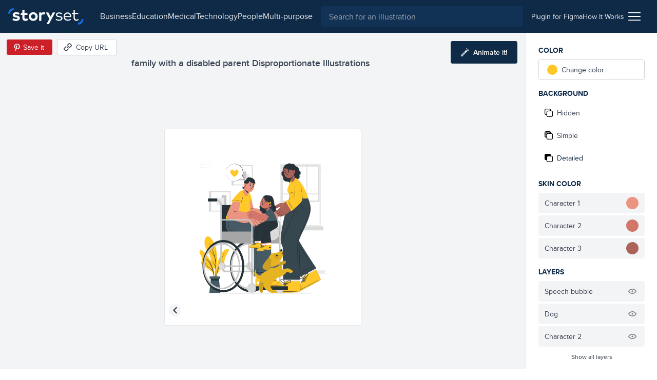

--- FILE ---
content_type: text/html; charset=utf-8
request_url: https://storyset.com/illustration/family-with-a-disabled-parent/cuate
body_size: 14061
content:
<!doctype html>
<html data-n-head-ssr lang="en" data-n-head="%7B%22lang%22:%7B%22ssr%22:%22en%22%7D%7D">
  <head >
    <meta data-n-head="ssr" data-hid="charset" charset="utf-8"><meta data-n-head="ssr" data-hid="viewport" name="viewport" content="width=device-width, initial-scale=1"><meta data-n-head="ssr" data-hid="title" name="title" content="Family with a disabled parent Customizable Disproportionate Illustrations | Cuate Style"><meta data-n-head="ssr" data-hid="description" name="description" content="Create a story with these Family with a disabled parent Disproportionate Illustrations in Cuate Style to make your projects shine. Customize them to better suit your needs!"><meta data-n-head="ssr" name="og:image" content="https://stories.freepiklabs.com/storage/77738/family-with-a-disabled-parent-cuate-10742.png"><title>Family with a disabled parent Customizable Disproportionate Illustrations | Cuate Style</title><link data-n-head="ssr" rel="icon" type="image/x-icon" href="/favicon.ico"><link data-n-head="ssr" rel="apple-touch-icon" sizes="180x180" href="/apple-touch-icon.png"><link data-n-head="ssr" rel="icon" href="/favicon.svg"><link data-n-head="ssr" rel="icon" type="image/png" size="32x32" href="/favicon-32x32.png"><link data-n-head="ssr" rel="icon" type="image/png" size="16x16" href="/favicon-16x16.png"><link data-n-head="ssr" rel="manifest" href="/site.webmanifest"><link data-n-head="ssr" rel="canonical" href="https://storyset.com/illustration/family-with-a-disabled-parent/cuate"><link rel="preload" href="/_nuxt/acb11d4.js" as="script"><link rel="preload" href="/_nuxt/5c0e2af.js" as="script"><link rel="preload" href="/_nuxt/css/b1934df.css" as="style"><link rel="preload" href="/_nuxt/d7e9ad5.js" as="script"><link rel="preload" href="/_nuxt/css/63ddfe5.css" as="style"><link rel="preload" href="/_nuxt/ecbd288.js" as="script"><link rel="preload" href="/_nuxt/fonts/proxima-nova-bold.725bf99.woff2" as="font" type="font/woff2" crossorigin><link rel="preload" href="/_nuxt/fonts/proxima-nova-semibold.7353804.woff2" as="font" type="font/woff2" crossorigin><link rel="preload" href="/_nuxt/fonts/proxima-nova-regular.d828a5e.woff2" as="font" type="font/woff2" crossorigin><link rel="preload" href="/_nuxt/css/b92edc7.css" as="style"><link rel="preload" href="/_nuxt/5c50613.js" as="script"><link rel="preload" href="/_nuxt/a241dd0.js" as="script"><link rel="preload" href="/_nuxt/757501c.js" as="script"><link rel="preload" href="/_nuxt/8b46684.js" as="script"><link rel="preload" href="/_nuxt/6585b14.js" as="script"><link rel="stylesheet" href="/_nuxt/css/b1934df.css"><link rel="stylesheet" href="/_nuxt/css/63ddfe5.css"><link rel="stylesheet" href="/_nuxt/css/b92edc7.css">
  </head>
  <body >
    <div data-server-rendered="true" id="__nuxt"><!----><div id="__layout"><div><div class="bg-gray-100"><div class="vue-portal-target"></div> <header data-fetch-key="TopBar:0" class="bg-darkblue-500 sticky justify-between flex h-topbar px-4 items-center top-0 w-full z-40 transition-background duration-300"><div class="flex items-center"><!----> <a href="/" class="nuxt-link-active"><img src="/images/logo.svg" alt="logo" class="h-8 sm:mr-4"></a></div> <div class="flex flex-1 justify-end"><div class="text-white sm:flex-1 flex items-center transition-all duration-200"><button aria-label="Search button" class="sm:hidden transition-opacity duration-200"><svg xmlns="http://www.w3.org/2000/svg" viewBox="0 0 56.966 56.966" width="512" height="512" class="search_svg__fill-current fill-current h-5 w-5"><path d="M55.146 51.887L41.588 37.786A22.926 22.926 0 0046.984 23c0-12.682-10.318-23-23-23s-23 10.318-23 23 10.318 23 23 23c4.761 0 9.298-1.436 13.177-4.162l13.661 14.208c.571.593 1.339.92 2.162.92.779 0 1.518-.297 2.079-.837a3.004 3.004 0 00.083-4.242zM23.984 6c9.374 0 17 7.626 17 17s-7.626 17-17 17-17-7.626-17-17 7.626-17 17-17z"></path></svg></button> <div class="hidden lg:flex justify-center px-4"><nav class="hidden lg:flex items-center gap-4"><a href="/business" class="hidden sm:block text-gray-200 first-letter:capitalize hover:text-white">business
    </a><a href="/education" class="hidden sm:block text-gray-200 first-letter:capitalize hover:text-white">education
    </a><a href="/medical" class="hidden sm:block text-gray-200 first-letter:capitalize hover:text-white">medical
    </a><a href="/technology" class="hidden sm:block text-gray-200 first-letter:capitalize hover:text-white">technology
    </a><a href="/people" class="hidden sm:block text-gray-200 first-letter:capitalize hover:text-white">people
    </a><a href="/multi-purpose" class="hidden sm:block text-gray-200 first-letter:capitalize hover:text-white">multi-purpose
    </a></nav></div> <div class="absolute left-0 right-0 z-30 ml-12 mr-12 mt-3 sm:m-0 sm:relative sm:block flex-1 top-0 text-gray-800 hidden" data-v-0858fcf0><form data-v-0858fcf0><label data-v-0858fcf0><input name="q" id="search-input-topbar" type="search" placeholder="Search for an illustration" value="" class="appearance-none bg-darkblue-400 w-full flex-1 h-10 px-4 rounded focus:outline-none text-white" data-v-0858fcf0></label> <button class="sm:hidden absolute top-0 right-0 w-3 h-3 mt-4 mr-4 opacity-75" data-v-0858fcf0><svg viewBox="0 0 375 375" xmlns="http://www.w3.org/2000/svg" class="fill-current pointer-events-none" data-v-0858fcf0><g fill="#FFF" fill-rule="nonzero"><path d="M368.663 339.414L35.873 6.624c-8.076-8.076-21.172-8.076-29.249 0-8.076 8.077-8.076 21.173 0 29.25l332.79 332.79c8.078 8.076 21.172 8.076 29.25 0 8.076-8.078 8.076-21.172 0-29.25z"></path><path d="M339.414 6.624L6.624 339.414c-8.076 8.077-8.077 21.172 0 29.25 8.078 8.076 21.173 8.076 29.25 0l332.79-332.79c8.076-8.078 8.076-21.172 0-29.25-8.078-8.077-21.172-8.077-29.25 0z"></path></g></svg></button></form></div></div> <div class="w-12 sm:w-auto sm:flex-none justify-end flex items-center sm:px-4 gap-4 text-sm"><a href="/for-figma" class="hidden sm:block py-2 text-gray-200 hover:underline relative"><span>
          Plugin for Figma
        </span></a> <a href="/how-it-works" class="hidden sm:block py-2 text-gray-200 hover:underline"><span>
          How It Works
        </span></a> <div class="ml-2 cursor-pointer relative" data-v-4e1b577c><img src="/icons/menu.svg" alt="Menu icon" class="h-6 w-6" data-v-4e1b577c> <div class="dropdown absolute top-auto right-0 bg-white shadow-lg rounded py-3 mt-4 w-40 z-30" style="display:none;" data-v-4e1b577c data-v-4e1b577c><ul class="flex flex-col" data-v-4e1b577c><li class="text-right" data-v-4e1b577c><a href="/business" rel="noreferrer" class="block lg:hidden lock text-gray-700 hover:text-darkblue-500 first-letter:capitalize px-4 py-1 text-sm" data-v-4e1b577c>
            business
          </a></li><li class="text-right" data-v-4e1b577c><a href="/education" rel="noreferrer" class="block lg:hidden lock text-gray-700 hover:text-darkblue-500 first-letter:capitalize px-4 py-1 text-sm" data-v-4e1b577c>
            education
          </a></li><li class="text-right" data-v-4e1b577c><a href="/medical" rel="noreferrer" class="block lg:hidden lock text-gray-700 hover:text-darkblue-500 first-letter:capitalize px-4 py-1 text-sm" data-v-4e1b577c>
            medical
          </a></li><li class="text-right" data-v-4e1b577c><a href="/technology" rel="noreferrer" class="block lg:hidden lock text-gray-700 hover:text-darkblue-500 first-letter:capitalize px-4 py-1 text-sm" data-v-4e1b577c>
            technology
          </a></li><li class="text-right" data-v-4e1b577c><a href="/people" rel="noreferrer" class="block lg:hidden lock text-gray-700 hover:text-darkblue-500 first-letter:capitalize px-4 py-1 text-sm" data-v-4e1b577c>
            people
          </a></li><li class="text-right" data-v-4e1b577c><a href="/multi-purpose" rel="noreferrer" class="block lg:hidden lock text-gray-700 hover:text-darkblue-500 first-letter:capitalize px-4 py-1 text-sm" data-v-4e1b577c>
            multi-purpose
          </a></li> <li class="text-right" data-v-4e1b577c><a href="/how-it-works" class="block sm:hidden lock text-gray-700 hover:text-darkblue-500 px-4 py-1 text-sm" data-v-4e1b577c>
            How it works
          </a></li> <li class="text-right" data-v-4e1b577c><a href="/for-figma" class="block sm:hidden lock text-gray-700 hover:text-darkblue-500 px-4 py-1 text-sm" data-v-4e1b577c>
            Plugin for Figma
          </a></li> <li class="text-right" data-v-4e1b577c><a href="/faqs" rel="noreferrer" class="block text-gray-700 hover:text-darkblue-500 px-4 py-1 text-sm" data-v-4e1b577c>
            FAQs
          </a></li> <li class="text-right" data-v-4e1b577c><a rel="noreferrer" href="https://www.freepikcompany.com/privacy" target="_blank" class="block text-gray-700 hover:text-darkblue-500 px-4 py-1 text-sm" data-v-4e1b577c>
            Privacy policy
          </a></li> <li class="text-right" data-v-4e1b577c><a href="/terms" rel="noreferrer" class="block text-gray-700 hover:text-darkblue-500 px-4 py-1 text-sm" data-v-4e1b577c>
            Terms &amp; Conditions
          </a></li> <li class="text-right" data-v-4e1b577c><a rel="noreferrer" href="https://www.freepikcompany.com/cookie" target="_blank" class="block text-gray-700 hover:text-darkblue-500 px-4 py-1 text-sm" data-v-4e1b577c>Cookies policy
          </a></li></ul></div></div></div></div></header> <div><div><!----> <div class="flex flex-col mt-header"><div data-fetch-key="illustration:0" class="flex flex-col sm:flex-row relative customization-context customization-context original-color"><div class="sm:hidden fixed top-0 left-0 h-64 w-64 p-4 sm:h-96 sm:w-96 2xl:h-128 2xl:w-128 flex items-center justify-center bg-white border border-gray-200 rounded overflow-hidden z-40 ml-2 mt-2 shadow-xl fixed-vector opacity-0" style="transform:scale(0.75);transform-origin:0 0;"><div class="flex items-center justify-center"><!----> <img src="https://stories.freepiklabs.com/storage/62912/Family-with-a-disabled-parent_Mesa-de-trabajo-1.svg" alt="family with a disabled parent illustration" loading="lazy" class="my-auto" style="display:;"></div> <script type="application/ld+json">{"@context":"http://schema.org","@type":"ImageObject","name":"family with a disabled parent","contentUrl":"https://stories.freepiklabs.com/storage/62912/Family-with-a-disabled-parent_Mesa-de-trabajo-1.svg","thumbnailUrl":"https://stories.freepiklabs.com/storage/77739/family-with-a-disabled-parent-cuate-10742.png","license":"https://storyset.com/terms","acquireLicensePage":"https://storyset.com/illustration/family-with-a-disabled-parent/cuate","datePublished":"2023-05-08 10:23:51"}</script></div> <div class="flex-1 bg-gray-100 flex flex-col items-center justify-between pt-8 relative min-w-0"><div class="w-full flex flex-col flex-start 2xl:mt-0 p-4 min-w-xs max-w-lg lg:px-0"><h1 class="text-lg font-semibold text-gray-700 leading-tight truncate">family with a disabled parent Disproportionate Illustrations</h1></div> <div class="absolute top-0 left-0 mt-3 ml-3 flex items-center"><button aria-label="Save in Pinterest" class="bg-pinterest border border-gray-100 text-white text-sm rounded h-8 px-1 sm:pl-2 sm:pr-4 flex items-center"><img src="/icons/pinterest.svg" alt="Pinterest icon" class="w-6 h-6"> <span class="hidden sm:block">Save it</span></button> <button aria-label="Copy URL" class="bg-white hover:bg-gray-300 border border-gray-300 text-gray-700 text-sm rounded h-8 px-2 sm:pl-3 sm:pr-4 flex items-center ml-2 focus:outline-none"><svg xmlns="http://www.w3.org/2000/svg" viewBox="-49 141 512 512" class="w-4 h-4 sm:mr-2 fill-current"><defs></defs> <path d="M136.441 467.579c-9.763-9.763-9.763-25.593 0-35.355l106.066-106.067c9.764-9.764 25.592-9.764 35.355 0 9.763 9.763 9.763 25.593 0 35.355L171.796 467.579c-10.133 10.133-26.189 9.166-35.355 0z"></path> <path d="M55.116 633.757l-84.853-84.854c-25.073-25.073-25.667-66.257 0-91.924L83.408 343.834c9.764-9.764 25.592-9.764 35.355 0s9.763 25.592 0 35.355L5.619 492.335c-5.667 5.667-5.573 15.639 0 21.212l84.853 84.854c5.74 5.74 15.213 6 21.213 0l113.144-113.144c9.764-9.762 25.594-9.763 35.355 0 9.763 9.764 9.763 25.593 0 35.355L147.04 633.757c-22.813 22.812-64.226 27.698-91.924 0zM295.54 449.901c-9.763-9.763-9.763-25.593 0-35.355l112.86-112.86c5.848-5.849 5.849-15.364 0-21.213l-84.854-84.854c-5.848-5.848-15.364-5.848-21.214.001L189.474 308.479c-9.764 9.764-25.592 9.764-35.355 0-9.763-9.763-9.763-25.593 0-35.355l112.86-112.86c25.345-25.341 66.581-25.343 91.924 0l84.854 84.854c25.343 25.343 25.343 66.579.001 91.923l-112.862 112.86c-9.523 9.522-25.336 10.02-35.356 0z"></path></svg> <span class="hidden sm:block">Copy URL</span> <!----></button></div> <button aria-label="Animate this illustration" class="hidden xl:inline-flex absolute top-0 right-0 mt-4 mr-4 items-center justify-center text-white text-sm py-3 px-5 bg-darkblue-500 text-white rounded hover:bg-darkblue-300 hover:text-white focus:outline-none"><!----> <svg xmlns="http://www.w3.org/2000/svg" viewBox="0 0 338.921 338.92" class="wand_svg__fill-current h-4 w-4 mr-2 wand fill-current"><path d="M329.653 99.424l-26.265-7.037c-6.668-1.785-13.521 2.171-15.31 8.839-1.786 6.669 2.171 13.522 8.839 15.31l26.264 7.037c1.084.29 2.172.429 3.243.429 5.52 0 10.57-3.684 12.066-9.268 1.788-6.669-2.169-13.523-8.837-15.31zM222.381 42.001c1.495 5.586 6.546 9.27 12.066 9.27a12.51 12.51 0 003.24-.429c6.67-1.785 10.628-8.639 8.842-15.308L239.496 9.27c-1.785-6.669-8.641-10.626-15.309-8.841-6.668 1.785-10.627 8.639-8.84 15.308l7.034 26.264zm91.954.262c4.882-4.882 4.882-12.797 0-17.678-4.883-4.881-12.797-4.881-17.678 0l-19.226 19.226c-4.882 4.882-4.882 12.797 0 17.679a12.47 12.47 0 008.839 3.66c3.199 0 6.398-1.221 8.84-3.66l19.225-19.227zm-75.366 21.962c-9.543 0-18.515 3.717-25.263 10.465L10.464 277.93C3.716 284.678 0 293.651 0 303.194c0 9.544 3.716 18.515 10.464 25.263s15.72 10.464 25.263 10.464 18.515-3.716 25.263-10.464l164.851-164.852.02-.017.017-.019 38.355-38.355c6.749-6.748 10.466-15.72 10.466-25.264-.001-9.542-3.717-18.514-10.466-25.262-6.751-6.747-15.721-10.463-25.264-10.463zM43.312 310.778c-2.025 2.025-4.72 3.142-7.585 3.142s-5.56-1.115-7.585-3.142c-2.026-2.025-3.142-4.72-3.142-7.585s1.115-5.561 3.142-7.585l156.03-156.029 15.17 15.17-156.03 156.029zm203.242-203.242l-29.534 29.535-15.17-15.17 29.534-29.534a10.662 10.662 0 017.585-3.143c2.865 0 5.561 1.116 7.585 3.142a10.66 10.66 0 013.144 7.585 10.663 10.663 0 01-3.144 7.585z"></path></svg> <span class="text-white font-semibold">Animate it!</span></button> <div id="vector-container" class="flex-1 flex items-center justify-center w-full px-6 sm:px-0 relative"><div class="relative h-64 w-64 p-4 sm:h-96 sm:w-96 2xl:h-128 2xl:w-128 flex items-center justify-center bg-white border border-gray-200 rounded overflow-hidden"><div class="flex items-center justify-center"><!----> <img src="https://stories.freepiklabs.com/storage/62912/Family-with-a-disabled-parent_Mesa-de-trabajo-1.svg" alt="family with a disabled parent illustration" loading="lazy" class="my-auto" style="display:;"></div> <script type="application/ld+json">{"@context":"http://schema.org","@type":"ImageObject","name":"family with a disabled parent","contentUrl":"https://stories.freepiklabs.com/storage/62912/Family-with-a-disabled-parent_Mesa-de-trabajo-1.svg","thumbnailUrl":"https://stories.freepiklabs.com/storage/77739/family-with-a-disabled-parent-cuate-10742.png","license":"https://storyset.com/terms","acquireLicensePage":"https://storyset.com/illustration/family-with-a-disabled-parent/cuate","datePublished":"2023-05-08 10:23:51"}</script></div></div> <div class="flex flex-col w-full pl-4 pt-4 pr-4"><p class="text-center mt-2 mb-4 font-semibold text-gray-700">
        Check out this illustration in other styles
      </p> <div class="flex justify-center flex-wrap -mx-4 sm:h-24"><a href="/illustration/family-with-a-disabled-parent/rafiki" class="text-center p-1"><button aria-label="Other style" class="bg-white border border-gray-200 h-16 w-16 flex items-center justify-center rounded hover:border-gray-300 focus:outline-none"><div class="p-1 h-12 w-12 flex-1 flex items-center justify-center"><div class="flex items-center justify-center"><!----> <img src="https://stories.freepiklabs.com/storage/69859/Family-with-a-disabled-parent_Mesa-de-trabajo-1.svg" alt="family with a disabled parent illustration" loading="lazy" class="my-auto" style="display:;"></div> <script type="application/ld+json">{"@context":"http://schema.org","@type":"ImageObject","name":"family with a disabled parent","contentUrl":"https://stories.freepiklabs.com/storage/69859/Family-with-a-disabled-parent_Mesa-de-trabajo-1.svg","thumbnailUrl":"https://stories.freepiklabs.com/storage/77737/family-with-a-disabled-parent-rafiki-11722.png","license":"https://storyset.com/terms","acquireLicensePage":"https://storyset.com/illustration/family-with-a-disabled-parent/rafiki","datePublished":"2023-05-08 10:23:51"}</script></div></button> <span class="text-sm capitalize mt-2 block text-gray-700 hover:text-gray-800">rafiki</span></a><a href="/illustration/family-with-a-disabled-parent/bro" class="text-center p-1"><button aria-label="Other style" class="bg-white border border-gray-200 h-16 w-16 flex items-center justify-center rounded hover:border-gray-300 focus:outline-none"><div class="p-1 h-12 w-12 flex-1 flex items-center justify-center"><div class="flex items-center justify-center"><!----> <img src="https://stories.freepiklabs.com/storage/62913/Family-with-a-disabled-parent-(1)-01.svg" alt="family with a disabled parent illustration" loading="lazy" class="my-auto" style="display:;"></div> <script type="application/ld+json">{"@context":"http://schema.org","@type":"ImageObject","name":"family with a disabled parent","contentUrl":"https://stories.freepiklabs.com/storage/62913/Family-with-a-disabled-parent-(1)-01.svg","thumbnailUrl":"https://stories.freepiklabs.com/storage/77735/family-with-a-disabled-parent-bro-10743.png","license":"https://storyset.com/terms","acquireLicensePage":"https://storyset.com/illustration/family-with-a-disabled-parent/bro","datePublished":"2023-05-08 10:23:51"}</script></div></button> <span class="text-sm capitalize mt-2 block text-gray-700 hover:text-gray-800">bro</span></a><a href="/illustration/family-with-a-disabled-parent/amico" class="text-center p-1"><button aria-label="Other style" class="bg-white border border-gray-200 h-16 w-16 flex items-center justify-center rounded hover:border-gray-300 focus:outline-none"><div class="p-1 h-12 w-12 flex-1 flex items-center justify-center"><div class="flex items-center justify-center"><!----> <img src="https://stories.freepiklabs.com/storage/62449/Family-Whit-a-Disabled-Parent_Mesa-de-trabajo-1.svg" alt="family with a disabled parent illustration" loading="lazy" class="my-auto" style="display:;"></div> <script type="application/ld+json">{"@context":"http://schema.org","@type":"ImageObject","name":"family with a disabled parent","contentUrl":"https://stories.freepiklabs.com/storage/62449/Family-Whit-a-Disabled-Parent_Mesa-de-trabajo-1.svg","thumbnailUrl":"https://stories.freepiklabs.com/storage/77747/family-with-a-disabled-parent-amico-10642.png","license":"https://storyset.com/terms","acquireLicensePage":"https://storyset.com/illustration/family-with-a-disabled-parent/amico","datePublished":"2023-05-08 10:23:51"}</script></div></button> <span class="text-sm capitalize mt-2 block text-gray-700 hover:text-gray-800">amico</span></a><a href="/illustration/family-with-a-disabled-parent/pana" class="text-center p-1"><button aria-label="Other style" class="bg-white border border-gray-200 h-16 w-16 flex items-center justify-center rounded hover:border-gray-300 focus:outline-none"><div class="p-1 h-12 w-12 flex-1 flex items-center justify-center"><div class="flex items-center justify-center"><!----> <img src="https://stories.freepiklabs.com/storage/62578/Family-with-a-disabled-parent-01.svg" alt="family with a disabled parent illustration" loading="lazy" class="my-auto" style="display:;"></div> <script type="application/ld+json">{"@context":"http://schema.org","@type":"ImageObject","name":"family with a disabled parent","contentUrl":"https://stories.freepiklabs.com/storage/62578/Family-with-a-disabled-parent-01.svg","thumbnailUrl":"https://stories.freepiklabs.com/storage/77743/family-with-a-disabled-parent-pana-10691.png","license":"https://storyset.com/terms","acquireLicensePage":"https://storyset.com/illustration/family-with-a-disabled-parent/pana","datePublished":"2023-05-08 10:23:51"}</script></div></button> <span class="text-sm capitalize mt-2 block text-gray-700 hover:text-gray-800">pana</span></a><a href="/illustration/family-with-a-disabled-parent/cuate" class="text-center p-1"><button aria-label="Other style" class="bg-white border border-gray-200 h-16 w-16 flex items-center justify-center rounded hover:border-gray-300 focus:outline-none border-darkblue-500 hover:border-darkblue-500"><div class="p-1 h-12 w-12 flex-1 flex items-center justify-center"><div class="flex items-center justify-center"><!----> <img src="https://stories.freepiklabs.com/storage/62912/Family-with-a-disabled-parent_Mesa-de-trabajo-1.svg" alt="family with a disabled parent illustration" loading="lazy" class="my-auto" style="display:;"></div> <script type="application/ld+json">{"@context":"http://schema.org","@type":"ImageObject","name":"family with a disabled parent","contentUrl":"https://stories.freepiklabs.com/storage/62912/Family-with-a-disabled-parent_Mesa-de-trabajo-1.svg","thumbnailUrl":"https://stories.freepiklabs.com/storage/77739/family-with-a-disabled-parent-cuate-10742.png","license":"https://storyset.com/terms","acquireLicensePage":"https://storyset.com/illustration/family-with-a-disabled-parent/cuate","datePublished":"2023-05-08 10:23:51"}</script></div></button> <span class="text-sm capitalize mt-2 block text-gray-700 hover:text-gray-800 text-darkblue-500 hover:text-darkblue-500">cuate</span></a></div></div> <div class="py-2"><div class="flex flex-col sm:flex-row items-center"><div class="flex flex-wrap px-4 justify-center"><a href="/love" title="love illustrations" class="text-xs px-2 h-6 flex items-center bg-white border border-gray-400 text-gray-700 capitalize mr-2 my-1 rounded cursor-pointer hover:border-darkblue-500 hover:bg-darkblue-500 hover:text-white">Love
    </a><a href="/family" title="family illustrations" class="text-xs px-2 h-6 flex items-center bg-white border border-gray-400 text-gray-700 capitalize mr-2 my-1 rounded cursor-pointer hover:border-darkblue-500 hover:bg-darkblue-500 hover:text-white">Family
    </a><a href="/children" title="children illustrations" class="text-xs px-2 h-6 flex items-center bg-white border border-gray-400 text-gray-700 capitalize mr-2 my-1 rounded cursor-pointer hover:border-darkblue-500 hover:bg-darkblue-500 hover:text-white">children
    </a><a href="/disabled" title="disabled illustrations" class="text-xs px-2 h-6 flex items-center bg-white border border-gray-400 text-gray-700 capitalize mr-2 my-1 rounded cursor-pointer hover:border-darkblue-500 hover:bg-darkblue-500 hover:text-white">Disabled
    </a><a href="/wheelchair" title="wheelchair illustrations" class="text-xs px-2 h-6 flex items-center bg-white border border-gray-400 text-gray-700 capitalize mr-2 my-1 rounded cursor-pointer hover:border-darkblue-500 hover:bg-darkblue-500 hover:text-white">Wheelchair
    </a></div> <!----></div></div></div> <div class="flex flex-col p-6 bg-white border-l border-gray-200 sm:w-64"><div class="sidebar-actions flex-1 relative jarl"><p class="mb-2 font-bold text-darkblue-500 uppercase text-sm">Color</p> <div class="flex mb-4"><div class="w-full" data-v-8150712a><label data-testid="btn-change-color" class="bg-white text-sm flex items-center cursor-pointer relative border border-gray-300 flex px-4 h-12 sm:h-10 rounded hover:border-gray-500 text-gray-700 h-10" data-v-8150712a><span class="w-5 h-5 rounded-full" style="background:var(--current-color);" data-v-8150712a></span> <span class="ml-2" data-v-8150712a>Change color</span></label> <!----></div></div> <p class="mb-2 font-bold text-darkblue-500 uppercase text-sm">
        Background
      </p> <div class="mb-4"><div class="flex flex-col text-gray-700 text-sm cursor-pointer"><button data-testid="bg-hidden" class="bg-white rounded mb-1 flex items-center h-12 sm:h-10 px-4 sm:px-3 flex focus:outline-none hover:text-darkblue-500 hover:border-gray-300"><svg viewBox="0 0 512 512" xmlns="http://www.w3.org/2000/svg" class="hide-background_svg__fill-current w-4 h-4 mr-2"><path d="M510.992 432.156c.005-.385.008-.77.008-1.156v-.887c.326.633.501 1.314.501 2.043 0 44.026-35.818 79.844-79.844 79.844H202.105c-44.026 0-79.844-35.818-79.844-79.844V389.24H80.343c-44.026 0-79.844-35.818-79.844-79.844V79.844C.499 35.818 36.317 0 80.343 0h229.552c44.026 0 79.844 35.818 79.844 79.844v42.916h41.918c44.026 0 79.844 35.818 79.844 79.844-.333 153.035-.333 229.552 0 229.552h-.51zm-39.008 0h-.405V202.604c0-22.013-17.909-39.922-39.922-39.922H202.105c-22.013 0-39.922 17.909-39.922 39.922v229.552c0 2.189.177 4.337.518 6.431C166.259 457.606 182.949 472 203 472h228c16.212 0 30.226-9.409 36.879-23.064a39.686 39.686 0 003.7-16.78c0-.667.146-1.294.421-1.88V431c0 .387-.005.772-.016 1.156zM330.028 123a824.17 824.17 0 0119.471-.3V80c0-22.091-17.909-40-40-40h-229c-22.091 0-40 17.909-40 40v229c0 22.091 17.909 40 40 40H123V203c0-44.183 35.817-80 80-80h127.028z"></path></svg> <span>Hidden</span></button> <button data-testid="bg-simple" class="bg-white rounded mb-1 flex items-center h-12 sm:h-10 px-4 sm:px-3 flex focus:outline-none hover:text-darkblue-500 hover:border-gray-300"><svg viewBox="0 0 512 512" xmlns="http://www.w3.org/2000/svg" class="simple-background_svg__fill-current w-4 h-4 mr-2"><path d="M511.506 432.156c-.336 0-.336-76.517 0-229.552 0-44.026-35.823-79.844-79.849-79.844h-41.918V79.844C389.739 35.818 353.921 0 309.895 0H80.343C36.317 0 .499 35.818.499 79.844v229.552c0 44.026 35.818 79.844 79.844 79.844h41.918v42.916c0 44.026 35.818 79.844 79.844 79.844h229.552c44.026 0 79.849-35.818 79.849-79.844 0-11.024-39.927-11.024-39.927 0 0 22.013-17.909 39.922-39.922 39.922H202.105c-22.013 0-39.922-17.909-39.922-39.922V202.604c0-22.013 17.909-39.922 39.922-39.922h229.552c22.013 0 39.922 17.909 39.922 39.922v229.552h39.927zM40.42 79.844c0-22.013 17.909-39.922 39.922-39.922h28.358l-68.28 68.273V79.844zm81.84 269.474H83.482l38.779-38.779v38.779zm0-146.714v51.474l-76.033 76.034a39.675 39.675 0 01-5.808-20.717v-31.354l82.117-82.118a81.164 81.164 0 00-.276 6.681zm-81.84 18.979v-56.932L165.02 40.065l.141-.143h56.921L40.421 221.583zm213.166-98.823h-51.481c-2.25 0-4.477.094-6.68.276l78.182-78.182a19.955 19.955 0 003.615-4.932h32.672a39.68 39.68 0 0120.717 5.808l-76.749 76.749c-.094.093-.185.187-.276.281zm96.23 0H310.04l39.777-39.777v39.777z"></path></svg> <span>Simple</span></button> <button data-testid="bg-detailed" class="bg-white rounded mb-1 flex items-center h-12 sm:h-10 px-4 sm:px-3 flex focus:outline-none hover:text-darkblue-500 hover:border-gray-300 bg-gray-200 border-gray-200 text-darkblue-500 hover:text-darkblue-500"><svg viewBox="0 0 512 512" xmlns="http://www.w3.org/2000/svg" class="complete-background_svg__fill-current w-4 h-4 mr-2"><path d="M511.506 432.156c-.336 0-.336-76.517 0-229.552 0-44.026-35.823-79.844-79.849-79.844h-41.918V79.844C389.739 35.818 353.921 0 309.895 0H80.343C36.317 0 .499 35.818.499 79.844v229.552c0 44.026 35.818 79.844 79.844 79.844h41.918v42.916c0 44.026 35.818 79.844 79.844 79.844h229.552c44.026 0 79.849-35.818 79.849-79.844 0-11.024-39.927-11.024-39.927 0 0 22.013-17.909 39.922-39.922 39.922H202.105c-22.013 0-39.922-17.909-39.922-39.922V202.604c0-22.013 17.909-39.922 39.922-39.922h229.552c22.013 0 39.922 17.909 39.922 39.922v229.552h39.927z"></path></svg> <span>Detailed</span></button></div></div> <!----> <p class="mb-2 font-bold text-darkblue-500 uppercase text-sm">Layers</p> <ul class="mb-4"> <!----></ul></div> <div><button class="py-3 px-6 bg-green-600 text-white rounded mb-2 flex items-center justify-center w-full hover:bg-green-400">
        Download SVG
      </button> <button class="py-2 px-6 border border-gray-600 text-sm mb-4 text-gray-700 rounded flex items-center justify-center w-full hover:bg-blue-500 hover:border-blue-500 hover:text-white">
        Download PNG
      </button> <div class="mt-6"><p class="text-sm text-gray-700 leading-none"><strong class="font-bold block text-darkblue-500 mb-2">Freepik License</strong>
          Free for personal and commercial purpose with attribution.
          <a href="#" class="block text-blue-500 font-bold underline inline-block mt-2 text-xs">
            More info
          </a></p></div></div></div> <div class="modal inset-0 fixed flex justify-center items-center z-20" style="display:none;"><div class="absolute inset-0 bg-darkblue-500 opacity-75"></div> <div class="container mx-auto"><div class="bg-white rounded relative z-10 w-4/5 sm:w-3/4 lg:w-1/2 xl:w-1/3 mx-auto text-center text-gray-800"><button class="absolute top-0 right-0 mt-4 mr-4"><svg xmlns="http://www.w3.org/2000/svg" viewBox="-49 141 512 512" class="close_svg__fill-current fill-current h-3 w-3"><path d="M242.355 397l127.987-127.987c9.763-9.763 9.763-25.592 0-35.355-9.764-9.763-25.592-9.763-35.355 0L207 361.644 79.013 233.658c-9.764-9.763-25.592-9.763-35.355 0s-9.763 25.592 0 35.355l127.986 127.986L43.658 524.986c-9.763 9.763-9.763 25.592 0 35.355 9.764 9.763 25.592 9.763 35.355 0l127.986-127.986 127.987 127.987c9.764 9.763 25.592 9.763 35.355 0s9.763-25.592 0-35.355L242.355 397z"></path></svg></button> <div class="pt-12 pb-6 px-6"><h3 class="text-2xl font-semibold mb-2">License summary</h3> <p class="text-lg mb-6">Our License Allows you to use the content</p> <ul class="text-left px-6"><li class="mb-4"><img src="/icons/check-green.svg" alt="Green check" class="h-4 w-4 mr-2 inline-block">
                        For commercial and <strong>personal projects</strong></li> <li class="mb-4"><img src="/icons/check-green.svg" alt="Green check" class="h-4 w-4 mr-2 inline-block">
                        On digital or <strong>printed media</strong></li> <li class="mb-4"><img src="/icons/check-green.svg" alt="Green check" class="h-4 w-4 mr-2 inline-block">
                        For an <strong>unlimited number of times</strong>, continuously
                    </li> <li class="mb-4"><img src="/icons/check-green.svg" alt="Green check" class="h-4 w-4 mr-2 inline-block">
                        From <strong>anywhere in the world</strong></li> <li class="mb-4"><img src="/icons/check-green.svg" alt="Green check" class="h-4 w-4 mr-2 inline-block">
                        With <strong>modifications</strong> or to create derivative works
                    </li></ul></div> <div class="bg-gray-100 py-6 px-12"><p class="text-sm">
                    * This text is just a summary and doesn’t have a contractual liability. For more information,
                    read our
                    <a href="/terms" rel="noreferrer" class="text-blue-500 font-bold">
                        Terms of use
                    </a>
                    before using the content.
                </p></div></div></div></div> <!----></div></div> <div class="flex flex-col bg-white pt-8 pb-16 border-t border-gray-200" style="display:;"><div class="container mx-auto px-6"><span class="text-xl font-semibold text-darkblue-500 block">Related illustrations</span> <div class="grid grid-cols-2 sm:grid-cols-4 2xl:grid-cols-6 gap-4 sm:gap-8 mt-4"><a href="/illustration/family/pana" aria-label="illustration" class="bg-white border rounded border-gray-200 pl-4 pt-4 pr-4 pb-2 flex flex-col items-center justify-center text-gray-700 hover:text-darkblue-500 hover:border-gray-300 focus:outline-none"><div class="h-40 w-40"><div class="flex items-center justify-center"><!----> <img src="https://stories.freepiklabs.com/storage/12241/Family-01.svg" alt="Family illustration" loading="lazy" class="my-auto" style="display:;"></div> <script type="application/ld+json">{"@context":"http://schema.org","@type":"ImageObject","name":"Family","contentUrl":"https://stories.freepiklabs.com/storage/12241/Family-01.svg","thumbnailUrl":"https://stories.freepiklabs.com/storage/23497/family-pana-2972.png","license":"https://storyset.com/terms","acquireLicensePage":"https://storyset.com/illustration/family/pana","datePublished":"2023-10-11 09:53:44"}</script></div> <span class="mt-4"></span></a><a href="/illustration/back-to-school/pana" aria-label="illustration" class="bg-white border rounded border-gray-200 pl-4 pt-4 pr-4 pb-2 flex flex-col items-center justify-center text-gray-700 hover:text-darkblue-500 hover:border-gray-300 focus:outline-none"><div class="h-40 w-40"><div class="flex items-center justify-center"><!----> <img src="https://stories.freepiklabs.com/storage/2433/Back-to-school-01.svg" alt="Back to school illustration" loading="lazy" class="my-auto" style="display:;"></div> <script type="application/ld+json">{"@context":"http://schema.org","@type":"ImageObject","name":"Back to school","contentUrl":"https://stories.freepiklabs.com/storage/2433/Back-to-school-01.svg","thumbnailUrl":"https://stories.freepiklabs.com/storage/22039/back-to-school-pana-2119.png","license":"https://storyset.com/terms","acquireLicensePage":"https://storyset.com/illustration/back-to-school/pana","datePublished":"2023-10-11 12:10:10"}</script></div> <span class="mt-4"></span></a><a href="/illustration/family/cuate" aria-label="illustration" class="bg-white border rounded border-gray-200 pl-4 pt-4 pr-4 pb-2 flex flex-col items-center justify-center text-gray-700 hover:text-darkblue-500 hover:border-gray-300 focus:outline-none"><div class="h-40 w-40"><div class="flex items-center justify-center"><!----> <img src="https://stories.freepiklabs.com/storage/29335/Family_Mesa-de-trabajo-1.svg" alt="Family illustration" loading="lazy" class="my-auto" style="display:;"></div> <script type="application/ld+json">{"@context":"http://schema.org","@type":"ImageObject","name":"Family","contentUrl":"https://stories.freepiklabs.com/storage/29335/Family_Mesa-de-trabajo-1.svg","thumbnailUrl":"https://stories.freepiklabs.com/storage/29855/family-cuate-5053.png","license":"https://storyset.com/terms","acquireLicensePage":"https://storyset.com/illustration/family/cuate","datePublished":"2023-10-11 09:53:44"}</script></div> <span class="mt-4"></span></a><a href="/illustration/international-day-of-families/pana" aria-label="illustration" class="bg-white border rounded border-gray-200 pl-4 pt-4 pr-4 pb-2 flex flex-col items-center justify-center text-gray-700 hover:text-darkblue-500 hover:border-gray-300 focus:outline-none"><div class="h-40 w-40"><div class="flex items-center justify-center"><!----> <img src="https://stories.freepiklabs.com/storage/38151/International-Day-of-families-01.svg" alt="International Day of families illustration" loading="lazy" class="my-auto" style="display:;"></div> <script type="application/ld+json">{"@context":"http://schema.org","@type":"ImageObject","name":"International Day of families","contentUrl":"https://stories.freepiklabs.com/storage/38151/International-Day-of-families-01.svg","thumbnailUrl":"https://stories.freepiklabs.com/storage/38580/international-day-of-families-pana-6375.png","license":"https://storyset.com/terms","acquireLicensePage":"https://storyset.com/illustration/international-day-of-families/pana","datePublished":"2021-03-10 13:59:20"}</script></div> <span class="mt-4"></span></a><a href="/illustration/parents/pana" aria-label="illustration" class="bg-white border rounded border-gray-200 pl-4 pt-4 pr-4 pb-2 flex flex-col items-center justify-center text-gray-700 hover:text-darkblue-500 hover:border-gray-300 focus:outline-none"><div class="h-40 w-40"><div class="flex items-center justify-center"><!----> <img src="https://stories.freepiklabs.com/storage/29588/Parents-01.svg" alt="Parents illustration" loading="lazy" class="my-auto" style="display:;"></div> <script type="application/ld+json">{"@context":"http://schema.org","@type":"ImageObject","name":"Parents","contentUrl":"https://stories.freepiklabs.com/storage/29588/Parents-01.svg","thumbnailUrl":"https://stories.freepiklabs.com/storage/32743/parents-pana-5090.png","license":"https://storyset.com/terms","acquireLicensePage":"https://storyset.com/illustration/parents/pana","datePublished":"2020-12-10 10:21:48"}</script></div> <span class="mt-4"></span></a><a href="/illustration/family/bro" aria-label="illustration" class="bg-white border rounded border-gray-200 pl-4 pt-4 pr-4 pb-2 flex flex-col items-center justify-center text-gray-700 hover:text-darkblue-500 hover:border-gray-300 focus:outline-none"><div class="h-40 w-40"><div class="flex items-center justify-center"><!----> <img src="https://stories.freepiklabs.com/storage/13605/Family-01.svg" alt="Family illustration" loading="lazy" class="my-auto" style="display:;"></div> <script type="application/ld+json">{"@context":"http://schema.org","@type":"ImageObject","name":"Family","contentUrl":"https://stories.freepiklabs.com/storage/13605/Family-01.svg","thumbnailUrl":"https://stories.freepiklabs.com/storage/23713/family-bro-3083.png","license":"https://storyset.com/terms","acquireLicensePage":"https://storyset.com/illustration/family/bro","datePublished":"2023-10-11 09:53:44"}</script></div> <span class="mt-4"></span></a><a href="/illustration/international-day-of-families/bro" aria-label="illustration" class="bg-white border rounded border-gray-200 pl-4 pt-4 pr-4 pb-2 flex flex-col items-center justify-center text-gray-700 hover:text-darkblue-500 hover:border-gray-300 focus:outline-none"><div class="h-40 w-40"><div class="flex items-center justify-center"><!----> <img src="https://stories.freepiklabs.com/storage/37894/International-Day-of-families-01.svg" alt="International Day of families illustration" loading="lazy" class="my-auto" style="display:;"></div> <script type="application/ld+json">{"@context":"http://schema.org","@type":"ImageObject","name":"International Day of families","contentUrl":"https://stories.freepiklabs.com/storage/37894/International-Day-of-families-01.svg","thumbnailUrl":"https://stories.freepiklabs.com/storage/38588/international-day-of-families-bro-6331.png","license":"https://storyset.com/terms","acquireLicensePage":"https://storyset.com/illustration/international-day-of-families/bro","datePublished":"2021-03-10 13:59:20"}</script></div> <span class="mt-4"></span></a><a href="/illustration/mothers-day/pana" aria-label="illustration" class="bg-white border rounded border-gray-200 pl-4 pt-4 pr-4 pb-2 flex flex-col items-center justify-center text-gray-700 hover:text-darkblue-500 hover:border-gray-300 focus:outline-none"><div class="h-40 w-40"><div class="flex items-center justify-center"><!----> <img src="https://stories.freepiklabs.com/storage/38155/Mothers-Day-01.svg" alt="Mother's Day illustration" loading="lazy" class="my-auto" style="display:;"></div> <script type="application/ld+json">{"@context":"http://schema.org","@type":"ImageObject","name":"Mother's Day","contentUrl":"https://stories.freepiklabs.com/storage/38155/Mothers-Day-01.svg","thumbnailUrl":"https://stories.freepiklabs.com/storage/38439/mothers-day-pana-6379.png","license":"https://storyset.com/terms","acquireLicensePage":"https://storyset.com/illustration/mothers-day/pana","datePublished":"2021-03-09 10:48:44"}</script></div> <span class="mt-4"></span></a><a href="/illustration/family/amico" aria-label="illustration" class="bg-white border rounded border-gray-200 pl-4 pt-4 pr-4 pb-2 flex flex-col items-center justify-center text-gray-700 hover:text-darkblue-500 hover:border-gray-300 focus:outline-none"><div class="h-40 w-40"><div class="flex items-center justify-center"><!----> <img src="https://stories.freepiklabs.com/storage/13526/Family_Mesa-de-trabajo-1.svg" alt="Family illustration" loading="lazy" class="my-auto" style="display:;"></div> <script type="application/ld+json">{"@context":"http://schema.org","@type":"ImageObject","name":"Family","contentUrl":"https://stories.freepiklabs.com/storage/13526/Family_Mesa-de-trabajo-1.svg","thumbnailUrl":"https://stories.freepiklabs.com/storage/23629/family-amico-3040.png","license":"https://storyset.com/terms","acquireLicensePage":"https://storyset.com/illustration/family/amico","datePublished":"2023-10-11 09:53:44"}</script></div> <span class="mt-4"></span></a><a href="/illustration/fatherhood/pana" aria-label="illustration" class="bg-white border rounded border-gray-200 pl-4 pt-4 pr-4 pb-2 flex flex-col items-center justify-center text-gray-700 hover:text-darkblue-500 hover:border-gray-300 focus:outline-none"><div class="h-40 w-40"><div class="flex items-center justify-center"><!----> <img src="https://stories.freepiklabs.com/storage/2626/Fatherhood-01.svg" alt="Fatherhood illustration" loading="lazy" class="my-auto" style="display:;"></div> <script type="application/ld+json">{"@context":"http://schema.org","@type":"ImageObject","name":"Fatherhood","contentUrl":"https://stories.freepiklabs.com/storage/2626/Fatherhood-01.svg","thumbnailUrl":"https://stories.freepiklabs.com/storage/22405/fatherhood-pana-2305.png","license":"https://storyset.com/terms","acquireLicensePage":"https://storyset.com/illustration/fatherhood/pana","datePublished":"2020-04-28 14:13:42"}</script></div> <span class="mt-4"></span></a><a href="/illustration/family/rafiki" aria-label="illustration" class="bg-white border rounded border-gray-200 pl-4 pt-4 pr-4 pb-2 flex flex-col items-center justify-center text-gray-700 hover:text-darkblue-500 hover:border-gray-300 focus:outline-none"><div class="h-40 w-40"><div class="flex items-center justify-center"><!----> <img src="https://stories.freepiklabs.com/storage/13585/412-Family_Artboard-1.svg" alt="Family illustration" loading="lazy" class="my-auto" style="display:;"></div> <script type="application/ld+json">{"@context":"http://schema.org","@type":"ImageObject","name":"Family","contentUrl":"https://stories.freepiklabs.com/storage/13585/412-Family_Artboard-1.svg","thumbnailUrl":"https://stories.freepiklabs.com/storage/23693/family-rafiki-3073.png","license":"https://storyset.com/terms","acquireLicensePage":"https://storyset.com/illustration/family/rafiki","datePublished":"2023-10-11 09:53:44"}</script></div> <span class="mt-4"></span></a><a href="/illustration/asian-family/rafiki" aria-label="illustration" class="bg-white border rounded border-gray-200 pl-4 pt-4 pr-4 pb-2 flex flex-col items-center justify-center text-gray-700 hover:text-darkblue-500 hover:border-gray-300 focus:outline-none"><div class="h-40 w-40"><div class="flex items-center justify-center"><!----> <img src="https://stories.freepiklabs.com/storage/69857/Asian-family_Mesa-de-trabajo-1.svg" alt="Asian family illustration" loading="lazy" class="my-auto" style="display:;"></div> <script type="application/ld+json">{"@context":"http://schema.org","@type":"ImageObject","name":"Asian family","contentUrl":"https://stories.freepiklabs.com/storage/69857/Asian-family_Mesa-de-trabajo-1.svg","thumbnailUrl":"https://stories.freepiklabs.com/storage/77650/asian-family-rafiki-11720.png","license":"https://storyset.com/terms","acquireLicensePage":"https://storyset.com/illustration/asian-family/rafiki","datePublished":"2024-06-03 13:48:59"}</script></div> <span class="mt-4"></span></a></div></div></div> <script type="application/ld+json">{"@context":"https://schema.org","@type":"Organization","logo":"https://storyset.com/images/logo.svg","name":"Storyset","url":"https://storyset.com/"}</script> <script type="application/ld+json">{"@context":"https://schema.org/","@type":"WebSite","name":"Storyset","url":"https://storyset.com/","potentialAction":{"@type":"SearchAction","target":"https://storyset.com/search?q={search_term_string}","query-input":"required name=search_term_string"}}</script></div></div> <!----><!----><!----><!----><!----> <div class="sm:hidden fixed bottom-0 right-0 w-10 h-10 bg-darkblue-500 mr-4 mb-4 rounded flex items-center justify-center shadow text-white transform -rotate-90 transition-opacity duration-200 opacity-0 pointer-events-none"><svg xmlns="http://www.w3.org/2000/svg" viewBox="-49 141 512 512" class="fill-current h-4 w-4"><path d="M262.145 397L98.822 560.323c-9.763 9.763-9.763 25.592 0 35.355 9.764 9.763 25.592 9.763 35.355 0l181-181c4.882-4.881 7.323-11.279 7.323-17.677s-2.441-12.796-7.322-17.678l-181-181c-9.764-9.763-25.592-9.763-35.355 0s-9.763 25.592 0 35.355L262.145 397z"></path></svg></div></div> <footer><div class="container mx-auto px-6"><div class="flex flex-col sm:flex-row items-center"><div class="mb-8 sm:mb-0 w-full sm:w-1/2 flex flex-col items-start"><img src="/images/logo-footer.svg" alt="Storyset" class="h-8 lg:h-10"></div> <div class="flex sm:inline-flex w-full sm:w-auto"><div class="w-1/2"><p class="uppercase text-xl mb-4 font-bold text-darkblue-500">Top tags</p> <ul class="p-0 sm:flex flex-wrap text-gray-700 text-base"></ul></div> <div class="w-1/2"><p class="uppercase text-xl mb-4 font-bold text-darkblue-500">Help</p> <ul class="p-0 sm:flex flex-wrap text-gray-700 text-base"><li class="mb-3 sm:w-1/2"><a href="/faqs" class="hover:underline">FAQs</a></li> <li class="mb-3 sm:w-1/2"><a href="/terms" class="hover:underline">Terms &amp; Conditions</a></li> <li class="mb-3 sm:w-1/2"><a href="https://www.freepikcompany.com/privacy" target="_blank" rel="noreferrer" class="hover:underline">
                                Privacy Policy
                            </a></li> <li class="mb-3 sm:w-1/2"><a href="https://www.freepikcompany.com/cookie" target="_blank" rel="noreferrer" class="hover:underline">
                                Cookies Policy
                            </a></li> <li class="mb-3 sm:w-1/2"><a href="/for-figma" target="_blank" class="hover:underline">
                                Plugin for Figma
                            </a></li></ul></div></div></div></div> <div class="freepik-project py-8 bg-darkblue-400 mt-16"><div class="container mx-auto px-6 text-center flex items-center justify-between"><div class="flex flex-col justify-center items-center sm:flex-row sm:items-center items-center"><img src="/images/freepikcompany.svg" alt="Freepik Company" class="h-5 my-1"> <p class="opacity-75 leading-normal text-white ml-4">
                    Copyright ©2022 Freepik Company S.L. All rights reserved.
                </p></div></div></div></footer></div></div></div><script>window.__NUXT__=(function(a,b,c,d,e,f,g,h,i,j,k,l,m,n,o,p,q,r,s,t,u,v,w,x,y,z,A,B,C,D,E,F,G,H,I,J,K,L,M,N,O,P,Q,R,S,T,U,V,W,X,Y,Z,_,$,aa,ab,ac,ad,ae,af,ag,ah,ai,aj,ak,al,am,an,ao,ap,aq,ar,as,at,au,av,aw,ax,ay,az,aA,aB,aC,aD,aE,aF,aG,aH,aI,aJ,aK,aL,aM,aN,aO){ah.id=ai;ah.src=aj;ah.preview=ak;ah.preview_no_bg=al;ah.url=am;ah.slug=an;ah.freepik_page=ao;ah.freepik_id=ap;ah.style=Y;ah.published_at=z;ah.total_downloads=aq;ah.illustration=ar;ah.tags=[{name:l,slug:m,title:b,description:n,meta_title:b,meta_description:o},{name:d,slug:e,title:g,description:h,meta_title:i,meta_description:j},{name:f,slug:f,title:t,description:u,meta_title:v,meta_description:w},{name:B,slug:C,title:D,description:E,meta_title:F,meta_description:G},{name:H,slug:I,title:J,description:K,meta_title:L,meta_description:M}];ah.type=k;ar.name=A;ar.slug=x;ar.tags=[];ar.vectors={amico:{id:10642,src:"https:\u002F\u002Fstories.freepiklabs.com\u002Fstorage\u002F62449\u002FFamily-Whit-a-Disabled-Parent_Mesa-de-trabajo-1.svg",preview:"https:\u002F\u002Fstories.freepiklabs.com\u002Fstorage\u002F77746\u002Ffamily-with-a-disabled-parent-amico-10642.png",preview_no_bg:"https:\u002F\u002Fstories.freepiklabs.com\u002Fstorage\u002F77747\u002Ffamily-with-a-disabled-parent-amico-10642.png",url:"https:\u002F\u002Fstoryset.com\u002Fillustration\u002Ffamily-with-a-disabled-parent\u002Famico",slug:"family-with-a-disabled-parent\u002Famico",freepik_page:"https:\u002F\u002Fwww.freepik.com\u002Ffree-psd\u002F_27637390.htm",freepik_id:"27637390",style:as,published_at:z,total_downloads:730,illustration:{slug:x,name:A},tags:[{name:l,slug:m,title:b,description:n,meta_title:b,meta_description:o},{name:d,slug:e,title:g,description:h,meta_title:i,meta_description:j},{name:f,slug:f,title:t,description:u,meta_title:v,meta_description:w},{name:B,slug:C,title:D,description:E,meta_title:F,meta_description:G},{name:H,slug:I,title:J,description:K,meta_title:L,meta_description:M}],type:k},pana:{id:10691,src:"https:\u002F\u002Fstories.freepiklabs.com\u002Fstorage\u002F62578\u002FFamily-with-a-disabled-parent-01.svg",preview:"https:\u002F\u002Fstories.freepiklabs.com\u002Fstorage\u002F77742\u002Ffamily-with-a-disabled-parent-pana-10691.png",preview_no_bg:"https:\u002F\u002Fstories.freepiklabs.com\u002Fstorage\u002F77743\u002Ffamily-with-a-disabled-parent-pana-10691.png",url:"https:\u002F\u002Fstoryset.com\u002Fillustration\u002Ffamily-with-a-disabled-parent\u002Fpana",slug:"family-with-a-disabled-parent\u002Fpana",freepik_page:"https:\u002F\u002Fwww.freepik.com\u002Ffree-psd\u002F_27637391.htm",freepik_id:"27637391",style:y,published_at:z,total_downloads:941,illustration:{slug:x,name:A},tags:[{name:"Nature",slug:"nature",title:at,description:"If you need Nature illustrations to boost your projects or presentations, here we bring you a wide collection! Customize any of these vectors and animate the final result when it's ready. Oh, and don't forget to download it for free! Start now!",meta_title:at,meta_description:"Boost your presentations and projects with these Nature illustrations. Customize, animate and download any of them for free. Join Storyset now to start!"},{name:d,slug:e,title:g,description:h,meta_title:i,meta_description:j},{name:f,slug:f,title:t,description:u,meta_title:v,meta_description:w},{name:B,slug:C,title:D,description:E,meta_title:F,meta_description:G},{name:H,slug:I,title:J,description:K,meta_title:L,meta_description:M}],type:k},cuate:{id:ai,src:aj,preview:ak,preview_no_bg:al,url:am,slug:an,freepik_page:ao,freepik_id:ap,style:Y,published_at:z,total_downloads:aq,illustration:{slug:x,name:A},tags:[{name:l,slug:m,title:b,description:n,meta_title:b,meta_description:o},{name:d,slug:e,title:g,description:h,meta_title:i,meta_description:j},{name:f,slug:f,title:t,description:u,meta_title:v,meta_description:w},{name:B,slug:C,title:D,description:E,meta_title:F,meta_description:G},{name:H,slug:I,title:J,description:K,meta_title:L,meta_description:M}],type:k},bro:{id:10743,src:"https:\u002F\u002Fstories.freepiklabs.com\u002Fstorage\u002F62913\u002FFamily-with-a-disabled-parent-(1)-01.svg",preview:"https:\u002F\u002Fstories.freepiklabs.com\u002Fstorage\u002F77734\u002Ffamily-with-a-disabled-parent-bro-10743.png",preview_no_bg:"https:\u002F\u002Fstories.freepiklabs.com\u002Fstorage\u002F77735\u002Ffamily-with-a-disabled-parent-bro-10743.png",url:"https:\u002F\u002Fstoryset.com\u002Fillustration\u002Ffamily-with-a-disabled-parent\u002Fbro",slug:"family-with-a-disabled-parent\u002Fbro",freepik_page:"https:\u002F\u002Fwww.freepik.com\u002Ffree-psd\u002F_27828844.htm",freepik_id:"27828844",style:Z,published_at:z,total_downloads:1001,illustration:{slug:x,name:A},tags:[{name:N,slug:N,title:_,description:$,meta_title:aa,meta_description:ab},{name:d,slug:e,title:g,description:h,meta_title:i,meta_description:j},{name:f,slug:f,title:t,description:u,meta_title:v,meta_description:w},{name:B,slug:C,title:D,description:E,meta_title:F,meta_description:G},{name:H,slug:I,title:J,description:K,meta_title:L,meta_description:M}],type:k},rafiki:{id:11722,src:"https:\u002F\u002Fstories.freepiklabs.com\u002Fstorage\u002F69859\u002FFamily-with-a-disabled-parent_Mesa-de-trabajo-1.svg",preview:"https:\u002F\u002Fstories.freepiklabs.com\u002Fstorage\u002F77736\u002Ffamily-with-a-disabled-parent-rafiki-11722.png",preview_no_bg:"https:\u002F\u002Fstories.freepiklabs.com\u002Fstorage\u002F77737\u002Ffamily-with-a-disabled-parent-rafiki-11722.png",url:"https:\u002F\u002Fstoryset.com\u002Fillustration\u002Ffamily-with-a-disabled-parent\u002Frafiki",slug:"family-with-a-disabled-parent\u002Frafiki",freepik_page:"https:\u002F\u002Fwww.freepik.com\u002Ffree-psd\u002F_32440863.htm",freepik_id:"32440863",style:ac,published_at:z,total_downloads:831,illustration:{slug:x,name:A},tags:[{name:"City",slug:"city",title:"Free City Illustrations to customize",description:"Discover our City illustrations with metropolitan elements, such as buildings, parks, and much more. They're perfect for you to create amazing presentations or projects related to this topic within minutes. Don't wait any longer and join us to start now!",meta_title:"Free City Illustrations to customize | Storyset",meta_description:"Get our City illustrations with metropolitan elements - buildings, parks, and much more - and create amazing animated illustrations for free. Start now!"},{name:S,slug:S,title:au,description:av,meta_title:aw,meta_description:ax},{name:d,slug:e,title:g,description:h,meta_title:i,meta_description:j},{name:f,slug:f,title:t,description:u,meta_title:v,meta_description:w},{name:B,slug:C,title:D,description:E,meta_title:F,meta_description:G},{name:H,slug:I,title:J,description:K,meta_title:L,meta_description:M}],type:k}};return {layout:"withfooter",data:[{vector:ah,mostPopular:[{id:2972,src:"https:\u002F\u002Fstories.freepiklabs.com\u002Fstorage\u002F12241\u002FFamily-01.svg",preview:"https:\u002F\u002Fstories.freepiklabs.com\u002Fstorage\u002F12242\u002Ffamily-pana-2972.png",preview_no_bg:"https:\u002F\u002Fstories.freepiklabs.com\u002Fstorage\u002F23497\u002Ffamily-pana-2972.png",url:"https:\u002F\u002Fstoryset.com\u002Fillustration\u002Ffamily\u002Fpana",slug:"family\u002Fpana",freepik_page:"https:\u002F\u002Fwww.freepik.com\u002Ffree-psd\u002F_8251994.htm",freepik_id:"8251994",style:y,published_at:Q,total_downloads:18371,illustration:{slug:e,name:d},tags:[{name:l,slug:m,title:b,description:n,meta_title:b,meta_description:o},{name:c,slug:c,title:p,description:q,meta_title:r,meta_description:s},{name:d,slug:e,title:g,description:h,meta_title:i,meta_description:j}],type:k},{id:2119,src:"https:\u002F\u002Fstories.freepiklabs.com\u002Fstorage\u002F2433\u002FBack-to-school-01.svg",preview:"https:\u002F\u002Fstories.freepiklabs.com\u002Fstorage\u002F11184\u002Fback-to-school-pana-2119.png",preview_no_bg:"https:\u002F\u002Fstories.freepiklabs.com\u002Fstorage\u002F22039\u002Fback-to-school-pana-2119.png",url:"https:\u002F\u002Fstoryset.com\u002Fillustration\u002Fback-to-school\u002Fpana",slug:"back-to-school\u002Fpana",freepik_page:"https:\u002F\u002Fwww.freepik.com\u002Ffree-psd\u002F_7118357.htm",freepik_id:"7118357",style:y,published_at:"2023-10-11 12:10:10",total_downloads:9788,illustration:{slug:ay,name:az},tags:[{name:T,slug:T,title:"Free Education Illustrations to customize",description:"Wow your audience by using these free Education illustrations to communicate conceptual images such as giving a lesson, teaching, taking an exam, or even learning languages. Discover plenty of options and animate these customizable illustrations from the Storyset collection to make your ideas come true!",meta_title:"Free Education Illustrations to customize | Storyset",meta_description:"Find free illustrations about Education from the Storyset collection. Download these customizable vectors and create engaging designs."},{name:c,slug:c,title:p,description:q,meta_title:r,meta_description:s},{name:"School",slug:"school",title:"Free School Illustrations to customize",description:"Impress your peers or students by improving your presentations with any of these School illustrations. Customize any vector with our online tool and animate it to get the most eye-catching result. Discover plenty of amazing options and wow your audience instantly. Start now!",meta_title:"Free School Illustrations to customize | Storyset",meta_description:"These School illustrations will help you boost your class project in just a few steps. Customize, animate and download any vector for free with Storyset!"},{name:"Student",slug:"student",title:"Free Student Illustrations to customize",description:"Get noticed with our collection of Student Illustrations. Find vectors from people taking exams to students in class or doing homework. Use our online editor to customize and animate them and create amazing results!",meta_title:"Free Student Illustrations to design | Storyset",meta_description:"Download these illustrations of students from Storyset. Customize and animate them with our online editor to bring your ideas to life. They're free!"},{name:O,slug:O,title:ad,description:ae,meta_title:af,meta_description:ag},{name:az,slug:ay,title:"Free Back to school illustration to edit online",description:"Time to hit the books with Storyset's Back to School illustrations! Embrace the excitement of a new academic adventure. Edit, animate, and download these delightful designs with ease, making your back-to-school projects as fun as recess!",meta_title:"Free Back to school illustration to edit online | Storyset",meta_description:"Ace your creative projects with Storyset's Back to School illustrations! Edit, animate, download for free - your digital playground for scholarly fun!"},{name:d,slug:e,title:g,description:h,meta_title:i,meta_description:j},{name:f,slug:f,title:t,description:u,meta_title:v,meta_description:w}],type:k},{id:5053,src:"https:\u002F\u002Fstories.freepiklabs.com\u002Fstorage\u002F29335\u002FFamily_Mesa-de-trabajo-1.svg",preview:"https:\u002F\u002Fstories.freepiklabs.com\u002Fstorage\u002F29854\u002Ffamily-cuate-5053.png",preview_no_bg:"https:\u002F\u002Fstories.freepiklabs.com\u002Fstorage\u002F29855\u002Ffamily-cuate-5053.png",url:"https:\u002F\u002Fstoryset.com\u002Fillustration\u002Ffamily\u002Fcuate",slug:"family\u002Fcuate",freepik_page:"https:\u002F\u002Fwww.freepik.com\u002Ffree-psd\u002F_10767676.htm",freepik_id:"10767676",style:Y,published_at:Q,total_downloads:9684,illustration:{slug:e,name:d},tags:[{name:l,slug:m,title:b,description:n,meta_title:b,meta_description:o},{name:U,slug:U,title:a,description:a,meta_title:a,meta_description:a},{name:c,slug:c,title:p,description:q,meta_title:r,meta_description:s},{name:O,slug:O,title:ad,description:ae,meta_title:af,meta_description:ag},{name:V,slug:V,title:aA,description:aB,meta_title:aC,meta_description:aD},{name:d,slug:e,title:g,description:h,meta_title:i,meta_description:j},{name:f,slug:f,title:t,description:u,meta_title:v,meta_description:w}],type:k},{id:6375,src:"https:\u002F\u002Fstories.freepiklabs.com\u002Fstorage\u002F38151\u002FInternational-Day-of-families-01.svg",preview:"https:\u002F\u002Fstories.freepiklabs.com\u002Fstorage\u002F38579\u002Finternational-day-of-families-pana-6375.png",preview_no_bg:"https:\u002F\u002Fstories.freepiklabs.com\u002Fstorage\u002F38580\u002Finternational-day-of-families-pana-6375.png",url:"https:\u002F\u002Fstoryset.com\u002Fillustration\u002Finternational-day-of-families\u002Fpana",slug:"international-day-of-families\u002Fpana",freepik_page:"https:\u002F\u002Fwww.freepik.com\u002Ffree-psd\u002F_12977789.htm",freepik_id:"12977789",style:y,published_at:aE,total_downloads:9152,illustration:{slug:aF,name:aG},tags:[{name:"House",slug:"house",title:"Free House Illustrations to customize",description:"Need some House illustrations to make great visual content for your presentations and projects? Storyset has the perfect collection for you! Customize and animate any of these vectors and get amazing results within minutes. Join us and start now!",meta_title:"Free House Illustrations to customize | Storyset",meta_description:"Discover hundreds of House illustrations you can customize, animate and download for free. Join Storyset and start editing right away!"},{name:l,slug:m,title:b,description:n,meta_title:b,meta_description:o},{name:W,slug:W,title:a,description:a,meta_title:a,meta_description:a},{name:X,slug:X,title:a,description:a,meta_title:a,meta_description:a},{name:c,slug:c,title:p,description:q,meta_title:r,meta_description:s},{name:d,slug:e,title:g,description:h,meta_title:i,meta_description:j},{name:P,slug:P,title:a,description:a,meta_title:a,meta_description:a}],type:k},{id:5090,src:"https:\u002F\u002Fstories.freepiklabs.com\u002Fstorage\u002F29588\u002FParents-01.svg",preview:"https:\u002F\u002Fstories.freepiklabs.com\u002Fstorage\u002F32742\u002Fparents-pana-5090.png",preview_no_bg:"https:\u002F\u002Fstories.freepiklabs.com\u002Fstorage\u002F32743\u002Fparents-pana-5090.png",url:"https:\u002F\u002Fstoryset.com\u002Fillustration\u002Fparents\u002Fpana",slug:"parents\u002Fpana",freepik_page:"https:\u002F\u002Fwww.freepik.com\u002Ffree-psd\u002F_10933195.htm",freepik_id:"10933195",style:y,published_at:"2020-12-10 10:21:48",total_downloads:8623,illustration:{slug:"parents",name:"Parents"},tags:[{name:l,slug:m,title:b,description:n,meta_title:b,meta_description:o},{name:U,slug:U,title:a,description:a,meta_title:a,meta_description:a},{name:c,slug:c,title:p,description:q,meta_title:r,meta_description:s},{name:d,slug:e,title:g,description:h,meta_title:i,meta_description:j},{name:f,slug:f,title:t,description:u,meta_title:v,meta_description:w}],type:k},{id:3083,src:"https:\u002F\u002Fstories.freepiklabs.com\u002Fstorage\u002F13605\u002FFamily-01.svg",preview:"https:\u002F\u002Fstories.freepiklabs.com\u002Fstorage\u002F13619\u002Ffamily-bro-3083.png",preview_no_bg:"https:\u002F\u002Fstories.freepiklabs.com\u002Fstorage\u002F23713\u002Ffamily-bro-3083.png",url:"https:\u002F\u002Fstoryset.com\u002Fillustration\u002Ffamily\u002Fbro",slug:"family\u002Fbro",freepik_page:"https:\u002F\u002Fwww.freepik.com\u002Ffree-psd\u002F_8331450.htm",freepik_id:"8331450",style:Z,published_at:Q,total_downloads:8348,illustration:{slug:e,name:d},tags:[{name:l,slug:m,title:b,description:n,meta_title:b,meta_description:o},{name:c,slug:c,title:p,description:q,meta_title:r,meta_description:s},{name:d,slug:e,title:g,description:h,meta_title:i,meta_description:j}],type:k},{id:6331,src:"https:\u002F\u002Fstories.freepiklabs.com\u002Fstorage\u002F37894\u002FInternational-Day-of-families-01.svg",preview:"https:\u002F\u002Fstories.freepiklabs.com\u002Fstorage\u002F38587\u002Finternational-day-of-families-bro-6331.png",preview_no_bg:"https:\u002F\u002Fstories.freepiklabs.com\u002Fstorage\u002F38588\u002Finternational-day-of-families-bro-6331.png",url:"https:\u002F\u002Fstoryset.com\u002Fillustration\u002Finternational-day-of-families\u002Fbro",slug:"international-day-of-families\u002Fbro",freepik_page:"https:\u002F\u002Fwww.freepik.com\u002Ffree-psd\u002F_12977743.htm",freepik_id:"12977743",style:Z,published_at:aE,total_downloads:7879,illustration:{slug:aF,name:aG},tags:[{name:l,slug:m,title:b,description:n,meta_title:b,meta_description:o},{name:W,slug:W,title:a,description:a,meta_title:a,meta_description:a},{name:X,slug:X,title:a,description:a,meta_title:a,meta_description:a},{name:c,slug:c,title:p,description:q,meta_title:r,meta_description:s},{name:d,slug:e,title:g,description:h,meta_title:i,meta_description:j},{name:P,slug:P,title:a,description:a,meta_title:a,meta_description:a}],type:k},{id:6379,src:"https:\u002F\u002Fstories.freepiklabs.com\u002Fstorage\u002F38155\u002FMothers-Day-01.svg",preview:"https:\u002F\u002Fstories.freepiklabs.com\u002Fstorage\u002F38438\u002Fmothers-day-pana-6379.png",preview_no_bg:"https:\u002F\u002Fstories.freepiklabs.com\u002Fstorage\u002F38439\u002Fmothers-day-pana-6379.png",url:"https:\u002F\u002Fstoryset.com\u002Fillustration\u002Fmothers-day\u002Fpana",slug:"mothers-day\u002Fpana",freepik_page:"https:\u002F\u002Fwww.freepik.com\u002Ffree-psd\u002F_12977785.htm",freepik_id:"12977785",style:y,published_at:"2021-03-09 10:48:44",total_downloads:6587,illustration:{slug:"mothers-day",name:"Mother's Day"},tags:[{name:l,slug:m,title:b,description:n,meta_title:b,meta_description:o},{name:c,slug:c,title:p,description:q,meta_title:r,meta_description:s},{name:O,slug:O,title:ad,description:ae,meta_title:af,meta_description:ag},{name:d,slug:e,title:g,description:h,meta_title:i,meta_description:j},{name:aH,slug:aH,title:a,description:a,meta_title:a,meta_description:a},{name:P,slug:P,title:a,description:a,meta_title:a,meta_description:a},{name:aI,slug:aI,title:"Free Flower Illustrations to customize",description:"We all love flowers! Why don't using an illustration representing this concept to bring color and joy to your documents? Pick the vector you like the most and customize it online. Download the final result when it's ready - start now!",meta_title:"Free Flower Illustrations to customize | Storyset",meta_description:"Use a Flower Illustration to give joy and color to your documents. Customize, animate and download your favorite vector 100% free. Join us to start now!"}],type:k},{id:3040,src:"https:\u002F\u002Fstories.freepiklabs.com\u002Fstorage\u002F13526\u002FFamily_Mesa-de-trabajo-1.svg",preview:"https:\u002F\u002Fstories.freepiklabs.com\u002Fstorage\u002F13527\u002Ffamily-amico-3040.png",preview_no_bg:"https:\u002F\u002Fstories.freepiklabs.com\u002Fstorage\u002F23629\u002Ffamily-amico-3040.png",url:"https:\u002F\u002Fstoryset.com\u002Fillustration\u002Ffamily\u002Famico",slug:"family\u002Famico",freepik_page:"https:\u002F\u002Fwww.freepik.com\u002Ffree-psd\u002F_8426445.htm",freepik_id:"8426445",style:as,published_at:Q,total_downloads:6566,illustration:{slug:e,name:d},tags:[{name:l,slug:m,title:b,description:n,meta_title:b,meta_description:o},{name:c,slug:c,title:p,description:q,meta_title:r,meta_description:s},{name:d,slug:e,title:g,description:h,meta_title:i,meta_description:j}],type:k},{id:2305,src:"https:\u002F\u002Fstories.freepiklabs.com\u002Fstorage\u002F2626\u002FFatherhood-01.svg",preview:"https:\u002F\u002Fstories.freepiklabs.com\u002Fstorage\u002F11794\u002Ffatherhood-pana-2305.png",preview_no_bg:"https:\u002F\u002Fstories.freepiklabs.com\u002Fstorage\u002F22405\u002Ffatherhood-pana-2305.png",url:"https:\u002F\u002Fstoryset.com\u002Fillustration\u002Ffatherhood\u002Fpana",slug:"fatherhood\u002Fpana",freepik_page:"https:\u002F\u002Fwww.freepik.com\u002Ffree-psd\u002F_7140742.htm",freepik_id:"7140742",style:y,published_at:"2020-04-28 14:13:42",total_downloads:6389,illustration:{slug:"fatherhood",name:"Fatherhood"},tags:[{name:l,slug:m,title:b,description:n,meta_title:b,meta_description:o},{name:aJ,slug:aJ,title:a,description:a,meta_title:a,meta_description:a},{name:c,slug:c,title:p,description:q,meta_title:r,meta_description:s},{name:N,slug:N,title:_,description:$,meta_title:aa,meta_description:ab},{name:d,slug:e,title:g,description:h,meta_title:i,meta_description:j},{name:aK,slug:aK,title:"Free Father Illustrations to customize",description:"Show all your love with our collection of Father Illustrations and vectors. You can use them in any of your projects to take them to the next level. Animate and download them with Storyset in the blink of an eye - start right away!",meta_title:"Free Father Illustrations to customize I Storyset",meta_description:"Explore our Father illustrations and vectors designed by Storyset and make your project shine! Animate and download them within a few clicks, for free!"}],type:k},{id:3073,src:"https:\u002F\u002Fstories.freepiklabs.com\u002Fstorage\u002F13585\u002F412-Family_Artboard-1.svg",preview:"https:\u002F\u002Fstories.freepiklabs.com\u002Fstorage\u002F13591\u002Ffamily-rafiki-3073.png",preview_no_bg:"https:\u002F\u002Fstories.freepiklabs.com\u002Fstorage\u002F23693\u002Ffamily-rafiki-3073.png",url:"https:\u002F\u002Fstoryset.com\u002Fillustration\u002Ffamily\u002Frafiki",slug:"family\u002Frafiki",freepik_page:"https:\u002F\u002Fwww.freepik.com\u002Ffree-psd\u002F_8476692.htm",freepik_id:"8476692",style:ac,published_at:Q,total_downloads:6045,illustration:{slug:e,name:d},tags:[{name:l,slug:m,title:b,description:n,meta_title:b,meta_description:o},{name:c,slug:c,title:p,description:q,meta_title:r,meta_description:s},{name:V,slug:V,title:aA,description:aB,meta_title:aC,meta_description:aD},{name:d,slug:e,title:g,description:h,meta_title:i,meta_description:j}],type:k},{id:11720,src:"https:\u002F\u002Fstories.freepiklabs.com\u002Fstorage\u002F69857\u002FAsian-family_Mesa-de-trabajo-1.svg",preview:"https:\u002F\u002Fstories.freepiklabs.com\u002Fstorage\u002F77649\u002Fasian-family-rafiki-11720.png",preview_no_bg:"https:\u002F\u002Fstories.freepiklabs.com\u002Fstorage\u002F77650\u002Fasian-family-rafiki-11720.png",url:"https:\u002F\u002Fstoryset.com\u002Fillustration\u002Fasian-family\u002Frafiki",slug:"asian-family\u002Frafiki",freepik_page:"https:\u002F\u002Fwww.freepik.com\u002Ffree-psd\u002F_32440887.htm",freepik_id:"32440887",style:ac,published_at:"2024-06-03 13:48:59",total_downloads:5782,illustration:{slug:"asian-family",name:"Asian family"},tags:[{name:S,slug:S,title:au,description:av,meta_title:aw,meta_description:ax},{name:N,slug:N,title:_,description:$,meta_title:aa,meta_description:ab},{name:d,slug:e,title:g,description:h,meta_title:i,meta_description:j},{name:f,slug:f,title:t,description:u,meta_title:v,meta_description:w},{name:"Fun",slug:"fun",title:"Free Fun illustrations to customize",description:"Your audience is going to have a blast with these dazzling, fun illustrations. Storyset lets you edit to your liking and animate any vector you select. Download and add to your project to take your presentation to the next level. Scroll down and see it for yourself!",meta_title:"Free Fun Illustrations to edit | Storyset",meta_description:"Feeling uninspired? Blow away the cobwebs and train your creativity with these fun illustrations. Edit, animate and download your favorite with Storyset!"}],type:k}]}],fetch:{"TopBar:0":{inputVisible:R,tags:[{name:aL,slug:aL},{name:T,slug:T},{name:aM,slug:aM},{name:aN,slug:aN},{name:c,slug:c},{name:aO,slug:aO}]},"illustration:0":{illustrationMessages:{rafiki:"Flat Illustrations",bro:"Cartoon Illustrations",amico:"Isometric Illustrations",pana:"Semi Flat Illustrations",cuate:"Disproportionate Illustrations"},current:ah,animate:R,showLicense:R,illustration:ar,elements:[],scroll:0,copied:R,timeoutColorAnalytics:a,modalAtribution:R,topTag:"",mainCategory:[],breadcrumbs:[x]}},error:a,serverRendered:true,routePath:"\u002Fillustration\u002Ffamily-with-a-disabled-parent\u002Fcuate",config:{_app:{basePath:"\u002F",assetsPath:"\u002F_nuxt\u002F",cdnURL:a}}}}(null,"Free Love Illustrations to customize","people","Family","family","children","Free Family Illustrations to edit and animate","Have a look at these Family illustrations from Storyset's collection. Take any vector and edit it online - change colors, move items, and much more. Animate it for the final touch and download your brand new illustration. Start now!","Free Family Illustrations to edit and animate | Storyset","Explore our Family illustrations you can edit, animate and download for free with Storyset. Join our platform to start right away!","storyset","Love","love","Love is in the air! And so are our gorgeous Love illustrations! Choose the one you like the most and customize it with our online editor. Change colors, shapes and animate them within minutes. Last, don't forget to download the final result - ready to share. Start now!","Use these Love illustrations to show your feelings to your couple, family and friends. Customize and download them for free. Start now!","People Illustrations to download for free","Get inspired by these People illustrations doing activities or hobbies, celebrating an event, traveling, and much more to tell your story. Download and animate these vectors to start designing incredible graphics with our easy-to-use editor. Free, customizable and perfect for both professional and personal purposes.","People Illustrations to download for free | Storyset","Download People illustrations for free to make outstanding designs! Browse our collection and customize a vector so it better fits your projects.","Free Children and Kids Illustrations to customize","Are you looking forward to creating amazing documents that will catch everyone's attention - and especially the little ones? Then get any of these Children and Kids illustrations to customize and animate them online. Download the final result with a simple click. Start now!","Free Children and Kids Illustrations to customize | Storyset","Pick any of these Children and Kids illustrations to give your presentations an extra touch. Customize, animate and download them for free with Storyset!","family-with-a-disabled-parent","pana","2023-05-08 10:23:51","family with a disabled parent","Disabled","disabled","Free Disabled and Disability Illustration to edit","Create empowering and inclusive projects by including any of these Disabled illustrations and vectors, which you can easily customize. There's no time to waste, so let's get started!","Free Disabled and Disability Illustrations I Storyset","Explore our selection of Disabled and Disability Illustrations and choose anyone for your next project. Animate and get them with Storyset for free now!","Wheelchair","wheelchair","Free Wheelchair Illustrations to edit online","Wheelchair illustrations are a great way to promote accessibility and inclusivity! And with Storyset's library of illustrations, it's easier than ever to join in the conversation – edit, animate and easily download them. Let's make our world an accessible place!","Free Wheelchair Illustrations to edit online | Storyset","Everyone is welcome on Storyset! Explore our Wheelchair collection - all of them are fully editable, even they can be animated! Get them for free in a flash.","park","mother","kids","2023-10-11 09:53:44",false,"happy","education","together","baby","event","international","cuate","bro","Free Park illustrations to edit","A morning jogging routine, a quiet stroll at sunset, a thrilling ride on a rollercoaster. These park illustrations from Storyset comprise countless feelings and experiences. Scroll down to choose your favorite editable vector and animate it to your liking. Start exploring now!","Free Park illustrations to customize | Storyset","These park illustrations are all the rage! Upgrade your presentation and projects editing and animating mesmerizing designs from Storyset. Check it out!","rafiki","Customize Mom Illustrations for free","These heart-warming mom illustrations will be the cherry on top of your presentation and will win the hearts and minds of your audience. Scroll down to choose the perfect vector for you. Customize and animate it to get your creative juices flowing in Storyset editor. Start now!","Free Mother Illustrations to personalize | Storyset","Move your audience with these endearing mom illustrations and give the final touch to your presentation. Edit and animate your favorite one in Storyset now!",{},10742,"https:\u002F\u002Fstories.freepiklabs.com\u002Fstorage\u002F62912\u002FFamily-with-a-disabled-parent_Mesa-de-trabajo-1.svg","https:\u002F\u002Fstories.freepiklabs.com\u002Fstorage\u002F77738\u002Ffamily-with-a-disabled-parent-cuate-10742.png","https:\u002F\u002Fstories.freepiklabs.com\u002Fstorage\u002F77739\u002Ffamily-with-a-disabled-parent-cuate-10742.png","https:\u002F\u002Fstoryset.com\u002Fillustration\u002Ffamily-with-a-disabled-parent\u002Fcuate","family-with-a-disabled-parent\u002Fcuate","https:\u002F\u002Fwww.freepik.com\u002Ffree-psd\u002F_27828845.htm","27828845",413,{},"amico","Free Nature Illustrations to customize","Free Happy & Happiness Illustrations to customize","Have a great detail, visually support a project or use them just for fun! Have a look at our wide variety of Happy & Happiness illustrations. Customize any of our vectors directly with Storyset and animate your design for a final amazing touch. Start right away!","Free Happy & Happiness Illustrations to customize | Storyset","Customize and animate any of our Happy & Happiness Illustrations! Find a wide variety of options to enhance your projects. They're 100% free!","back-to-school","Back to school","Free Baby Illustrations to customize","Make the most of your designs with this adorable collection of Baby Illustrations. Use our online editor to customize and animate them and get the best result to suit your projects.","Free Baby Illustrations to customize | Storyset","Create adorable designs with these baby illustrations from Storyset's collection. Use our online editor to customize and animate them! They're free to download!","2021-03-10 13:59:20","international-day-of-families","International Day of families","feeling","flower","leisure","father","business","medical","technology","multi-purpose"));</script><script src="/_nuxt/acb11d4.js" defer></script><script src="/_nuxt/5c50613.js" defer></script><script src="/_nuxt/a241dd0.js" defer></script><script src="/_nuxt/757501c.js" defer></script><script src="/_nuxt/8b46684.js" defer></script><script src="/_nuxt/6585b14.js" defer></script><script src="/_nuxt/5c0e2af.js" defer></script><script src="/_nuxt/d7e9ad5.js" defer></script><script src="/_nuxt/ecbd288.js" defer></script>
  </body>
</html>


--- FILE ---
content_type: image/svg+xml
request_url: https://stories.freepiklabs.com/storage/38155/Mothers-Day-01.svg
body_size: 18832
content:
<svg xmlns="http://www.w3.org/2000/svg" viewBox="0 0 500 500"><g id="background-complete"><path d="M123.45,445.25c-.93,1.77-1.69,4-.69,5.71a4.55,4.55,0,0,0,4.91,1.76,13.26,13.26,0,0,0,4.85-2.65A16.81,16.81,0,0,0,128,461.4c0,1.39.38,3.07,1.7,3.51a3.61,3.61,0,0,0,2.79-.64,42.7,42.7,0,0,0,9.25-7.06,12.13,12.13,0,0,0,.83,5.59c.85,1.71,2.84,3,4.65,2.42a5.68,5.68,0,0,0,2.42-1.93,41.42,41.42,0,0,0,8.71-17.89c.74-3.48,1-7.23-.42-10.49s-4-6.93-7.49-6.33h1A32,32,0,0,0,123.45,445.25Z" style="fill:#ebebeb"></path><path d="M153.31,429.13c.08.06-1.05,1.4-2.64,3.72a53.49,53.49,0,0,0-5.25,9.64,49.64,49.64,0,0,0-3,10.53c-.47,2.78-.57,4.53-.67,4.52a4.92,4.92,0,0,1,0-1.23A29.64,29.64,0,0,1,142,453a43.3,43.3,0,0,1,2.91-10.69,45.42,45.42,0,0,1,5.45-9.65c.84-1.14,1.57-2,2.1-2.62A5,5,0,0,1,153.31,429.13Z" style="fill:#e0e0e0"></path><path d="M145.81,441.16a10.08,10.08,0,0,1-1.83,1.66c-1.19,1-2.87,2.22-4.8,3.52s-3.74,2.38-5.07,3.12a10.52,10.52,0,0,1-2.23,1.07c-.08-.15,3.14-2.09,7-4.67S145.71,441,145.81,441.16Z" style="fill:#e0e0e0"></path><path d="M35.92,283.15c-1.1-.42-2.43-.7-3.38,0a2.68,2.68,0,0,0-.68,3,7.85,7.85,0,0,0,1.88,2.64,9.81,9.81,0,0,0-6.91-1.86c-.81.09-1.76.44-1.92,1.24a2.12,2.12,0,0,0,.57,1.57,25,25,0,0,0,4.75,4.89,7.1,7.1,0,0,0-3.19.87A2.44,2.44,0,0,0,26,298.36a3.16,3.16,0,0,0,1.29,1.27,24.1,24.1,0,0,0,11,3.82,10.2,10.2,0,0,0,6.08-1c1.8-1.05,3.75-2.8,3.16-4.8l.07.58A18.74,18.74,0,0,0,35.92,283.15Z" style="fill:#ebebeb"></path><path d="M47.38,299.4c0,.05-.89-.51-2.35-1.28a31.79,31.79,0,0,0-6-2.38,28.7,28.7,0,0,0-6.35-1c-1.64-.08-2.67,0-2.67-.08a3.83,3.83,0,0,1,.71-.1,17.93,17.93,0,0,1,2-.06,25.57,25.57,0,0,1,6.43.95,27.44,27.44,0,0,1,6,2.49c.72.42,1.29.78,1.67,1A3.3,3.3,0,0,1,47.38,299.4Z" style="fill:#e0e0e0"></path><path d="M39.85,295.88a6.18,6.18,0,0,1-1.09-.95c-.64-.63-1.49-1.52-2.38-2.55s-1.65-2-2.17-2.73a6.81,6.81,0,0,1-.78-1.22c.08-.06,1.43,1.68,3.21,3.73S39.92,295.81,39.85,295.88Z" style="fill:#e0e0e0"></path><path d="M389.05,444.87c.87,1.93,1.52,4.31.36,6.07s-3.4,2.08-5.28,1.54a14.07,14.07,0,0,1-4.95-3.1,17.77,17.77,0,0,1,4.07,12.23c-.09,1.47-.6,3.22-2,3.59a3.8,3.8,0,0,1-2.9-.85,44.91,44.91,0,0,1-9.3-8,12.79,12.79,0,0,1-1.23,5.85c-1,1.74-3.19,3-5.06,2.24a5.86,5.86,0,0,1-2.42-2.19,43.59,43.59,0,0,1-8-19.41c-.55-3.72-.58-7.69,1.12-11s4.64-7.05,8.3-6.19l-1.05-.07A33.76,33.76,0,0,1,389.05,444.87Z" style="fill:#ebebeb"></path><path d="M358.6,426c-.08.06,1,1.55,2.55,4.1a56.31,56.31,0,0,1,4.92,10.49,52.88,52.88,0,0,1,2.53,11.3c.32,3,.31,4.81.41,4.81a4.84,4.84,0,0,0,.11-1.3,33.29,33.29,0,0,0-.09-3.54,46,46,0,0,0-2.39-11.47,49.14,49.14,0,0,0-5.12-10.52c-.82-1.25-1.53-2.24-2.06-2.89S358.64,425.93,358.6,426Z" style="fill:#e0e0e0"></path><path d="M365.74,439.13a10.9,10.9,0,0,0,1.83,1.87c1.18,1.08,2.88,2.52,4.83,4s3.79,2.75,5.14,3.62a10.55,10.55,0,0,0,2.28,1.27c.1-.15-3.17-2.4-7.05-5.37S365.86,439,365.74,439.13Z" style="fill:#e0e0e0"></path><path d="M459.72,270.23c1.07-.49,2.38-.87,3.36-.23a2.64,2.64,0,0,1,.88,2.92,7.83,7.83,0,0,1-1.69,2.76,9.89,9.89,0,0,1,6.77-2.32c.81,0,1.78.31,2,1.1a2.1,2.1,0,0,1-.46,1.61,24.67,24.67,0,0,1-4.41,5.2,7.18,7.18,0,0,1,3.25.66,2.43,2.43,0,0,1,1.27,2.79,3.34,3.34,0,0,1-1.2,1.36,24.15,24.15,0,0,1-10.73,4.56,10.24,10.24,0,0,1-6.13-.56c-1.87-.93-3.93-2.54-3.48-4.58l0,.59A18.74,18.74,0,0,1,459.72,270.23Z" style="fill:#ebebeb"></path><path d="M449.39,287.22s.85-.57,2.26-1.44a31.81,31.81,0,0,1,5.79-2.78,29.27,29.27,0,0,1,6.26-1.46c1.64-.19,2.67-.2,2.66-.26a3.13,3.13,0,0,0-.72,0,16.38,16.38,0,0,0-2,.07,25.6,25.6,0,0,0-6.35,1.38,27.41,27.41,0,0,0-5.81,2.9,17.81,17.81,0,0,0-1.59,1.16C449.56,287,449.37,287.2,449.39,287.22Z" style="fill:#e0e0e0"></path><path d="M456.66,283.19a6,6,0,0,0,1-1c.6-.67,1.39-1.61,2.2-2.7s1.51-2.12,2-2.88a5.54,5.54,0,0,0,.69-1.27c-.08-.05-1.31,1.77-2.94,3.94S456.58,283.13,456.66,283.19Z" style="fill:#e0e0e0"></path><path d="M105.73,176.25a10,10,0,0,0-4-4.49,9.66,9.66,0,0,0-5.65-1.56A7.88,7.88,0,0,0,90.65,173a7.72,7.72,0,0,0-1.59,3.37,7.78,7.78,0,0,0-2.9-1.75,7.88,7.88,0,0,0-6.13.54,9.59,9.59,0,0,0-3.94,4.34,9.93,9.93,0,0,0-1,5.91,12.09,12.09,0,0,0,3.53,6.74,17,17,0,0,0,7.21,3.67c4.36,1.16,10.05,2.54,10.05,2.54s3.23-4.28,6.29-7.59a17.21,17.21,0,0,0,4.14-7A12.11,12.11,0,0,0,105.73,176.25Z" style="fill:#f5f5f5"></path><path d="M422,180.48a9.88,9.88,0,0,0-1.07-5.88,9.53,9.53,0,0,0-4-4.26,7.73,7.73,0,0,0-9.25,1.64,7.79,7.79,0,0,0-1.57-3,7.87,7.87,0,0,0-5.53-2.71,9.58,9.58,0,0,0-5.61,1.68,9.92,9.92,0,0,0-3.87,4.56,12.16,12.16,0,0,0-.48,7.6,17.12,17.12,0,0,0,4.28,6.87c3.13,3.25,7.28,7.38,7.28,7.38s5-2,9.32-3.24a17.19,17.19,0,0,0,7.14-3.82A12.11,12.11,0,0,0,422,180.48Z" style="fill:#e0e0e0"></path><path d="M64.69,121.82a7,7,0,0,0-1.2-4,6.76,6.76,0,0,0-3.16-2.68A5.46,5.46,0,0,0,54,117a5.45,5.45,0,0,0-5.43-3.45,6.71,6.71,0,0,0-3.81,1.61,7,7,0,0,0-2.37,3.5,8.58,8.58,0,0,0,.26,5.37,12.18,12.18,0,0,0,3.53,4.5c2.45,2,5.69,4.61,5.69,4.61s3.34-1.78,6.28-3a12.11,12.11,0,0,0,4.72-3.23A8.5,8.5,0,0,0,64.69,121.82Z" style="fill:#e0e0e0"></path><path d="M456.66,110.11a7.08,7.08,0,0,0-1.76-3.84,6.79,6.79,0,0,0-3.49-2.22,5.62,5.62,0,0,0-4.28.78,5.53,5.53,0,0,0-1.77,2,5.35,5.35,0,0,0-1.6-1.78,5.53,5.53,0,0,0-4.25-.89,6.78,6.78,0,0,0-3.56,2.12,7.06,7.06,0,0,0-1.85,3.8,8.57,8.57,0,0,0,1,5.28,12.11,12.11,0,0,0,4.12,4c2.71,1.68,6.27,3.79,6.27,3.79s3.07-2.23,5.82-3.84a12,12,0,0,0,4.22-3.85A8.55,8.55,0,0,0,456.66,110.11Z" style="fill:#f5f5f5"></path><path d="M219.72,456.16a7.08,7.08,0,0,0-1.76-3.84,6.79,6.79,0,0,0-3.49-2.22,5.52,5.52,0,0,0-4.28.78,5.43,5.43,0,0,0-1.77,1.95,5.46,5.46,0,0,0-1.6-1.78,5.58,5.58,0,0,0-4.25-.9,6.74,6.74,0,0,0-3.56,2.13,7,7,0,0,0-1.85,3.79,8.55,8.55,0,0,0,1,5.28,12,12,0,0,0,4.12,4c2.71,1.68,6.27,3.79,6.27,3.79s3.07-2.23,5.81-3.84a12.13,12.13,0,0,0,4.23-3.85A8.55,8.55,0,0,0,219.72,456.16Z" style="fill:#f5f5f5"></path><path d="M423,57.14a7.1,7.1,0,0,0-1.08-4.08,6.75,6.75,0,0,0-3.08-2.78,5.54,5.54,0,0,0-4.34,0A5.39,5.39,0,0,0,412.45,52a5.6,5.6,0,0,0-1.28-2,5.54,5.54,0,0,0-4-1.59,6.67,6.67,0,0,0-3.86,1.49,7,7,0,0,0-2.48,3.43,8.57,8.57,0,0,0,.09,5.37,12.32,12.32,0,0,0,3.39,4.61c2.39,2.11,5.54,4.78,5.54,4.78s3.4-1.68,6.38-2.79A12.15,12.15,0,0,0,421,62.13,8.59,8.59,0,0,0,423,57.14Z" style="fill:#ebebeb"></path><path d="M102.33,45.4a7.18,7.18,0,0,0-3-2.95,6.82,6.82,0,0,0-4.07-.79,5.56,5.56,0,0,0-3.7,2.28,5.41,5.41,0,0,0-.94,2.45A5.44,5.44,0,0,0,84.16,46a6.84,6.84,0,0,0-2.54,3.26,7.08,7.08,0,0,0-.35,4.21,8.6,8.6,0,0,0,2.84,4.57,12.3,12.3,0,0,0,5.28,2.2c3.13.58,7.22,1.25,7.22,1.25s2-3.19,4-5.69a12.09,12.09,0,0,0,2.53-5.12A8.59,8.59,0,0,0,102.33,45.4Z" style="fill:#ebebeb"></path><path d="M347.26,33.18l1.18,2A13.41,13.41,0,0,0,354,40.24l2,1-1.95,1.18A13.41,13.41,0,0,0,349,48L348,50l-1.18-2A13.41,13.41,0,0,0,341.23,43l-2.05-1,2-1.18a13.41,13.41,0,0,0,5.11-5.55Z" style="fill:#e0e0e0"></path><path d="M370.15,250.82l1.18,2a13.39,13.39,0,0,0,5.54,5.11l2.05,1-2,1.18a13.42,13.42,0,0,0-5.1,5.54l-1,2.05-1.17-2a13.45,13.45,0,0,0-5.55-5.1l-2.05-1,2-1.17a13.47,13.47,0,0,0,5.11-5.55Z" style="fill:#e0e0e0"></path><path d="M44.65,176.45l1.18,2a13.39,13.39,0,0,0,5.55,5.1l2,1-2,1.17a13.47,13.47,0,0,0-5.11,5.55l-1,2.05-1.18-2a13.41,13.41,0,0,0-5.55-5.11l-2-1,2-1.18a13.39,13.39,0,0,0,5.11-5.54Z" style="fill:#e0e0e0"></path><path d="M291.83,459.31l1.17,1.95a13.47,13.47,0,0,0,5.55,5.11l2.05,1-2,1.18a13.41,13.41,0,0,0-5.11,5.55l-1,2.05-1.18-2a13.39,13.39,0,0,0-5.54-5.11l-2.05-1,2-1.18a13.39,13.39,0,0,0,5.1-5.55Z" style="fill:#e0e0e0"></path><path d="M262.23,457.54l.56.93a6.33,6.33,0,0,0,2.63,2.42l1,.48-.93.56a6.39,6.39,0,0,0-2.42,2.63l-.48,1-.56-.93a6.39,6.39,0,0,0-2.63-2.42l-1-.48.93-.56a6.39,6.39,0,0,0,2.42-2.63Z" style="fill:#e0e0e0"></path><path d="M328.05,442l.56.93a6.33,6.33,0,0,0,2.63,2.42l1,.48-.93.56a6.39,6.39,0,0,0-2.42,2.63l-.48,1-.56-.93a6.39,6.39,0,0,0-2.63-2.42l-1-.48.93-.56a6.33,6.33,0,0,0,2.42-2.63Z" style="fill:#e0e0e0"></path><path d="M67.59,154l.56.93a6.35,6.35,0,0,0,2.63,2.43l1,.48-.93.55A6.39,6.39,0,0,0,68.4,161l-.48,1-.56-.93a6.21,6.21,0,0,0-2.63-2.42l-1-.49.93-.55A6.39,6.39,0,0,0,67.11,155Z" style="fill:#e0e0e0"></path><path d="M163.45,38l.56.93a6.33,6.33,0,0,0,2.63,2.42l1,.48-.93.56A6.39,6.39,0,0,0,164.26,45l-.48,1-.56-.93a6.39,6.39,0,0,0-2.63-2.42l-1-.48.92-.56A6.35,6.35,0,0,0,163,39Z" style="fill:#e0e0e0"></path><path d="M367.8,58.17l.56.93A6.39,6.39,0,0,0,371,61.52l1,.48-.93.56a6.33,6.33,0,0,0-2.42,2.63l-.48,1-.56-.93a6.39,6.39,0,0,0-2.63-2.42l-1-.48.93-.56a6.39,6.39,0,0,0,2.42-2.63Z" style="fill:#e0e0e0"></path><path d="M459.56,197.44l.55.93a6.39,6.39,0,0,0,2.63,2.42l1,.48-.93.56a6.21,6.21,0,0,0-2.42,2.63l-.49,1-.55-.93a6.39,6.39,0,0,0-2.63-2.42l-1-.48.93-.56a6.35,6.35,0,0,0,2.43-2.63Z" style="fill:#e0e0e0"></path><path d="M419.71,130.45l.56.93a6.27,6.27,0,0,0,2.63,2.42l1,.48-.93.56a6.39,6.39,0,0,0-2.42,2.63l-.48,1-.56-.92a6.35,6.35,0,0,0-2.63-2.43l-1-.48.93-.55a6.39,6.39,0,0,0,2.42-2.63Z" style="fill:#e0e0e0"></path></g><g id="background-simple"><path d="M435.8,124.78l-2.38-3.93c-20.07-33.06-56.35-53-94.6-50.58a100.78,100.78,0,0,0-14.65,2c-34.77,7.45-65,33.75-77.58,67.43-7.38,19.81-9.44,42.62-23.44,58.34-18.22,20.47-49.15,21.11-76.35,20.26s-58.15-.12-76.28,20.42c-11.35,12.87-15,31.17-14,48.4,2.42,45.62,34.21,86.41,74.64,106.69s88,22.09,132.27,13.17c62-12.5,120.93-46.81,156.36-99.81S464.15,182,435.8,124.78Z" style="fill:#f5f5f5"></path></g><g id="Plants"><path d="M116.48,396.29a34.42,34.42,0,0,0,1.58,21.12c4.89-4.73,10.26-12.44,11.61-19.11a32.92,32.92,0,0,0-1.85-19.66A33.84,33.84,0,0,0,116.48,396.29Z" style="fill:#455a64"></path><path d="M120.16,407a6,6,0,0,1,0-1.16c.06-.74.18-1.82.36-3.14A83.3,83.3,0,0,1,126,382.57c.51-1.24.95-2.23,1.28-2.9a7.77,7.77,0,0,1,.53-1,5.48,5.48,0,0,1-.39,1.09c-.29.69-.69,1.69-1.16,2.94a100.63,100.63,0,0,0-3.23,9.89c-1.06,3.92-1.77,7.53-2.2,10.16-.21,1.32-.38,2.38-.48,3.12A8.31,8.31,0,0,1,120.16,407Z" style="fill:#263238"></path><path d="M86.25,404.34a34.49,34.49,0,0,0,1.59,21.12c4.89-4.73,10.26-12.44,11.61-19.11a34.21,34.21,0,0,0-2-20A34.48,34.48,0,0,0,86.25,404.34Z" style="fill:#455a64"></path><path d="M89.93,415a8.36,8.36,0,0,1,.06-1.16c.06-.74.18-1.82.36-3.14a83.54,83.54,0,0,1,5.44-20.12c.51-1.23.95-2.22,1.28-2.89a7.77,7.77,0,0,1,.53-1,6.1,6.1,0,0,1-.4,1.09c-.28.69-.68,1.69-1.15,2.94a103.7,103.7,0,0,0-3.24,9.88c-1,3.93-1.76,7.54-2.19,10.17-.22,1.31-.38,2.38-.48,3.12A6.24,6.24,0,0,1,89.93,415Z" style="fill:#263238"></path><path d="M67,384.84a34.56,34.56,0,0,1-12.57-17c6.8.4,15.9,2.75,21.27,6.92a34.16,34.16,0,0,1,11.5,16.5A34.56,34.56,0,0,1,67,384.84Z" style="fill:#455a64"></path><path d="M62.83,374.33a7.53,7.53,0,0,0,.8.84c.53.53,1.32,1.27,2.32,2.15a83.05,83.05,0,0,0,8.26,6.4,85.44,85.44,0,0,0,9,5.31c1.2.6,2.17,1.06,2.86,1.36a5.91,5.91,0,0,0,1.08.43,7.41,7.41,0,0,0-1-.56c-.66-.34-1.62-.84-2.79-1.48a101.38,101.38,0,0,1-8.89-5.39,103,103,0,0,1-8.3-6.27c-1-.86-1.83-1.56-2.39-2.06A6.51,6.51,0,0,0,62.83,374.33Z" style="fill:#263238"></path><path d="M96,374.78a34.43,34.43,0,0,1-12.57-17c6.8.39,15.9,2.74,21.27,6.92a34.18,34.18,0,0,1,11.5,16.49A34.41,34.41,0,0,1,96,374.78Z" style="fill:#455a64"></path><path d="M91.84,364.28a7.53,7.53,0,0,0,.8.84c.53.53,1.32,1.26,2.32,2.15A83.94,83.94,0,0,0,112.2,379c1.2.61,2.17,1.07,2.86,1.37a7,7,0,0,0,1.08.43,5.76,5.76,0,0,0-1-.57c-.66-.34-1.62-.84-2.79-1.47-2.34-1.26-5.53-3.11-8.9-5.39a101.84,101.84,0,0,1-8.29-6.28c-1-.85-1.84-1.56-2.4-2.05A6.18,6.18,0,0,0,91.84,364.28Z" style="fill:#263238"></path><path d="M149.26,378.46a5.5,5.5,0,0,1-.88,0l-2.52-.07-1.82-.07c-.66,0-1.38,0-2.16,0-1.55,0-3.31,0-5.26.11l-3.06.15c-1.07.06-2.17.19-3.31.29-2.29.17-4.71.55-7.27.9a133.41,133.41,0,0,0-16.35,3.7,133.57,133.57,0,0,0-15.69,5.93c-2.32,1.11-4.55,2.14-6.55,3.26-1,.55-2,1-2.92,1.58l-2.64,1.56c-1.7,1-3.15,2-4.45,2.81-.65.43-1.26.81-1.81,1.18l-1.48,1.06L69,402.32a5,5,0,0,1-.74.48,5.29,5.29,0,0,1,.68-.56l2-1.53,1.46-1.1c.54-.39,1.14-.78,1.78-1.22,1.3-.86,2.74-1.9,4.43-2.88l2.63-1.6c.91-.55,1.9-1.05,2.91-1.61,2-1.14,4.23-2.18,6.56-3.32a118.55,118.55,0,0,1,32.17-9.67c2.57-.34,5-.7,7.3-.85,1.15-.09,2.26-.21,3.32-.26l3.07-.12c2-.11,3.73,0,5.29,0,.77,0,1.5,0,2.16,0l1.82.12,2.51.17A6.79,6.79,0,0,1,149.26,378.46Z" style="fill:#263238"></path><path d="M56.42,403.61A34.47,34.47,0,0,0,44.31,421c6.78-.58,15.82-3.18,21.08-7.5a34.2,34.2,0,0,0,11-16.79A34.41,34.41,0,0,0,56.42,403.61Z" style="fill:#455a64"></path><path d="M52.52,414.22a8,8,0,0,1,.78-.86c.51-.54,1.29-1.3,2.26-2.21A84.11,84.11,0,0,1,72.48,399c1.18-.63,2.14-1.12,2.82-1.44a7,7,0,0,1,1.06-.46,5.29,5.29,0,0,1-1,.6c-.66.35-1.6.88-2.75,1.54a103.82,103.82,0,0,0-8.75,5.63,102,102,0,0,0-8.12,6.5c-1,.88-1.8,1.61-2.34,2.12A6.23,6.23,0,0,1,52.52,414.22Z" style="fill:#263238"></path><path d="M82.4,304.65a39.36,39.36,0,0,0-24,3.54c5.8,5.2,15.05,10.69,22.77,11.68a39.13,39.13,0,0,0,22.66-4A39.38,39.38,0,0,0,82.4,304.65Z" style="fill:#455a64"></path><path d="M70.5,309.73a7,7,0,0,1,1.33,0c.86,0,2.09.06,3.62.16a94.77,94.77,0,0,1,11.84,1.54,97.37,97.37,0,0,1,11.56,3c1.46.48,2.62.9,3.41,1.22a6.89,6.89,0,0,1,1.22.53,8.21,8.21,0,0,1-1.27-.37c-.81-.26-2-.64-3.45-1.08-2.92-.88-7-2-11.55-2.87a117.24,117.24,0,0,0-11.79-1.67c-1.51-.14-2.75-.24-3.6-.29A7.58,7.58,0,0,1,70.5,309.73Z" style="fill:#263238"></path><path d="M102.81,339.64a34.51,34.51,0,0,0-19.38,8.53c6.09,3,15.15,5.53,21.89,4.58a34.11,34.11,0,0,0,18.18-8.58A34.47,34.47,0,0,0,102.81,339.64Z" style="fill:#455a64"></path><path d="M94,346.67a7.6,7.6,0,0,1,1.11-.33c.72-.19,1.78-.44,3.09-.71a84.2,84.2,0,0,1,20.77-1.57c1.34.07,2.42.16,3.16.24a6.63,6.63,0,0,1,1.15.16,6.46,6.46,0,0,1-1.16,0c-.75,0-1.82-.08-3.16-.11a102.77,102.77,0,0,0-10.4.24c-4,.31-7.69.85-10.31,1.32-1.31.24-2.37.44-3.1.59A6.32,6.32,0,0,1,94,346.67Z" style="fill:#263238"></path><path d="M110,311.28a34.46,34.46,0,0,1,9.17-19.1c2.83,6.19,5,15.33,3.85,22a34.11,34.11,0,0,1-9.17,17.89A34.46,34.46,0,0,1,110,311.28Z" style="fill:#455a64"></path><path d="M117.33,302.66a7.93,7.93,0,0,0-.37,1.1c-.21.71-.49,1.76-.81,3.06a84.52,84.52,0,0,0-1.77,10.28,82.65,82.65,0,0,0-.48,10.43c0,1.34.07,2.42.13,3.16a6.51,6.51,0,0,0,.13,1.16,8.11,8.11,0,0,0,0-1.16c0-.75,0-1.83,0-3.16,0-2.66.16-6.34.59-10.38s1.1-7.67,1.66-10.27c.28-1.3.52-2.36.69-3.08A5.78,5.78,0,0,0,117.33,302.66Z" style="fill:#263238"></path><path d="M98.09,283.48a33.62,33.62,0,0,1,13.49-15.7c1.1,6.55.85,15.73-2,21.76A33.34,33.34,0,0,1,96.45,304.1,33.65,33.65,0,0,1,98.09,283.48Z" style="fill:#455a64"></path><path d="M107.18,277.2a6.65,6.65,0,0,0-.63.94c-.38.62-.91,1.54-1.53,2.68a80.23,80.23,0,0,0-4.29,9.26,81.61,81.61,0,0,0-3.09,9.72c-.31,1.27-.54,2.3-.67,3a5.87,5.87,0,0,0-.18,1.12,5.94,5.94,0,0,0,.32-1.09c.18-.71.44-1.73.79-3a100.72,100.72,0,0,1,3.19-9.65c1.44-3.7,3-7,4.16-9.27.59-1.16,1.09-2.09,1.43-2.73A5.51,5.51,0,0,0,107.18,277.2Z" style="fill:#263238"></path><path d="M161.69,381.52a1.18,1.18,0,0,1-.27-.18l-.78-.57-2.95-2.24-2.13-1.62-2.46-2c-1.75-1.47-3.79-3.09-5.91-5-1.08-1-2.2-2-3.37-3s-2.32-2.21-3.55-3.38c-2.48-2.3-5-4.94-7.61-7.66a236.57,236.57,0,0,1-15.92-18.95,221.5,221.5,0,0,1-13.57-20.7c-1.82-3.34-3.62-6.48-5.06-9.55-.74-1.52-1.49-3-2.15-4.39s-1.24-2.82-1.83-4.14c-1.2-2.61-2.09-5.06-2.92-7.19l-1.14-3q-.46-1.4-.84-2.55c-.49-1.5-.88-2.68-1.15-3.52-.12-.38-.22-.68-.29-.92a1.46,1.46,0,0,1-.08-.31,1.38,1.38,0,0,1,.13.3l.34.9c.29.83.71,2,1.24,3.49.26.76.56,1.6.88,2.52s.76,1.9,1.18,3c.86,2.11,1.76,4.55,3,7.14L96.32,302c.67,1.42,1.43,2.87,2.17,4.38,1.46,3.05,3.27,6.17,5.1,9.5a227.73,227.73,0,0,0,13.57,20.63A243.57,243.57,0,0,0,133,355.48c2.64,2.73,5.1,5.37,7.56,7.68,1.22,1.17,2.37,2.33,3.52,3.39l3.34,3c2.1,2,4.12,3.6,5.86,5.08l2.43,2,2.09,1.67,2.9,2.31.74.61C161.62,381.44,161.7,381.51,161.69,381.52Z" style="fill:#263238"></path><path d="M96.84,235.52c-1.36-2.78-3.42-5.72-6.5-6.05-2.84-.31-5.48,1.89-6.63,4.51s-1.15,5.59-1.12,8.45a25.86,25.86,0,0,0-10-16c-1.73-1.28-4.17-2.32-5.92-1.07-1.23.88-1.55,2.55-1.73,4.05a65.74,65.74,0,0,0,.39,17.94c-2.35-1.76-4.82-3.57-7.72-4.06s-6.32.81-7.23,3.6a8.72,8.72,0,0,0,.21,4.77A63.59,63.59,0,0,0,65,278.8c3.66,4.08,8.1,7.8,13.45,9s12.25,1.33,14.68-3.58l-.89,1.25A49.31,49.31,0,0,0,96.84,235.52Z" style="fill:#FF725E"></path><path d="M89.79,287.35a2.62,2.62,0,0,1-.16-.47l-.39-1.34c-.15-.59-.35-1.31-.62-2.13s-.53-1.77-.91-2.79-.75-2.16-1.23-3.34-1-2.44-1.59-3.76a84.57,84.57,0,0,0-4.36-8.26,79.53,79.53,0,0,0-5.37-7.65c-.92-1.11-1.77-2.18-2.64-3.11s-1.67-1.82-2.44-2.59-1.48-1.45-2.1-2-1.18-1.09-1.64-1.49l-1-.93a2.35,2.35,0,0,1-.34-.35,2.09,2.09,0,0,1,.4.28l1.1.87c.48.38,1,.86,1.69,1.45s1.39,1.22,2.15,2,1.63,1.61,2.49,2.57,1.75,2,2.68,3.09A76.79,76.79,0,0,1,80.88,265a78.32,78.32,0,0,1,4.37,8.32c.56,1.33,1.12,2.58,1.55,3.79s.85,2.33,1.19,3.37.61,2,.85,2.82.43,1.56.56,2.15.23,1,.31,1.37A1.63,1.63,0,0,1,89.79,287.35Z" style="fill:#263238"></path><path d="M81.62,267.07a4.41,4.41,0,0,1-.11-1c-.05-.66-.09-1.61-.13-2.78-.07-2.34-.09-5.58.05-9.16s.4-6.81.65-9.14c.13-1.16.24-2.1.34-2.75a4.48,4.48,0,0,1,.19-1,5.29,5.29,0,0,1,0,1c0,.74-.12,1.67-.2,2.77-.18,2.33-.39,5.56-.53,9.13s-.16,6.8-.17,9.14c0,1.1,0,2,0,2.77A5.11,5.11,0,0,1,81.62,267.07Z" style="fill:#263238"></path><g style="opacity:0.30000000000000004"><path d="M65.36,247.4S79,253,81.14,265.88C81.14,265.88,74.17,253.86,65.36,247.4Z"></path></g><path d="M52.71,322.56c-2-.74-4.37-1.24-6.05,0s-1.84,3.5-1.19,5.34a14.06,14.06,0,0,0,3.4,4.72,17.64,17.64,0,0,0-12.42-3.25c-1.45.17-3.15.79-3.44,2.23a3.82,3.82,0,0,0,1,2.83,44.63,44.63,0,0,0,8.59,8.72,12.77,12.77,0,0,0-5.73,1.6c-1.67,1.12-2.76,3.36-1.91,5.18a6,6,0,0,0,2.33,2.26A43.34,43.34,0,0,0,57.15,359c3.73.31,7.67.09,10.89-1.82s6.71-5.07,5.62-8.65l.14,1A33.62,33.62,0,0,0,52.71,322.56Z" style="fill:#FF725E"></path><path d="M73.47,351.6a1.26,1.26,0,0,1-.3-.15l-.82-.49c-.35-.22-.79-.48-1.31-.76s-1.09-.64-1.75-1-1.38-.72-2.18-1.08-1.64-.74-2.54-1.12a54.56,54.56,0,0,0-6-2.06,55.63,55.63,0,0,0-6.24-1.29c-1-.12-1.9-.25-2.77-.31s-1.68-.12-2.42-.15-1.42,0-2,0-1.09,0-1.51,0l-1,0a1,1,0,0,1-.33,0l.33,0,1-.08c.42,0,.93-.07,1.52-.08s1.27,0,2,0,1.56,0,2.44.11,1.8.17,2.78.29a51.94,51.94,0,0,1,6.29,1.27,54.83,54.83,0,0,1,6.06,2.09c.9.4,1.76.76,2.55,1.16s1.51.76,2.16,1.12,1.23.7,1.75,1,.93.57,1.28.8l.8.54C73.39,351.53,73.48,351.59,73.47,351.6Z" style="fill:#263238"></path><path d="M59.92,345.36a4.26,4.26,0,0,1-.53-.45c-.33-.31-.79-.76-1.36-1.32-1.13-1.14-2.66-2.74-4.26-4.58s-3-3.57-4-4.84c-.48-.64-.86-1.16-1.12-1.53a2.53,2.53,0,0,1-.37-.58,3,3,0,0,1,.46.51L50,334c1,1.24,2.41,2.95,4,4.78s3.1,3.46,4.2,4.62l1.29,1.39C59.77,345.15,59.94,345.34,59.92,345.36Z" style="fill:#263238"></path><g style="opacity:0.30000000000000004"><path d="M42.64,343.19s9.42-3.6,16.49,1.8C59.13,345,50,342.28,42.64,343.19Z"></path></g><path d="M398.11,392.13a34.44,34.44,0,0,1-.14,21.18c-5.2-4.39-11.08-11.72-12.88-18.28a32.91,32.91,0,0,1,.5-19.74A33.77,33.77,0,0,1,398.11,392.13Z" style="fill:#455a64"></path><path d="M395.17,403.05a6.09,6.09,0,0,0-.13-1.16c-.11-.74-.31-1.8-.58-3.11a83.27,83.27,0,0,0-6.8-19.7c-.59-1.19-1.09-2.15-1.46-2.8a7.2,7.2,0,0,0-.61-1,8,8,0,0,0,.47,1.06c.33.67.8,1.64,1.36,2.85a102.45,102.45,0,0,1,6.78,19.64c.3,1.3.53,2.35.69,3.08A5.94,5.94,0,0,0,395.17,403.05Z" style="fill:#263238"></path><path d="M428.81,398.1a34.44,34.44,0,0,1-.14,21.18c-5.2-4.39-11.08-11.72-12.88-18.28a34.11,34.11,0,0,1,.66-20.1A34.49,34.49,0,0,1,428.81,398.1Z" style="fill:#455a64"></path><path d="M425.87,409a5.74,5.74,0,0,0-.14-1.16c-.1-.74-.3-1.8-.57-3.11a83.94,83.94,0,0,0-2.78-10.06,82.28,82.28,0,0,0-4-9.63c-.59-1.2-1.09-2.16-1.47-2.81a6.72,6.72,0,0,0-.6-1,7.36,7.36,0,0,0,.47,1.06c.33.67.8,1.65,1.36,2.85a103.49,103.49,0,0,1,3.89,9.65,100.48,100.48,0,0,1,2.88,10c.31,1.3.54,2.35.7,3.08A5.94,5.94,0,0,0,425.87,409Z" style="fill:#263238"></path><path d="M446.68,377.33a34.45,34.45,0,0,0,11.38-17.86c-6.75.86-15.67,3.82-20.74,8.36A34.13,34.13,0,0,0,427,385.06,34.44,34.44,0,0,0,446.68,377.33Z" style="fill:#455a64"></path><path d="M450.14,366.57a7.34,7.34,0,0,1-.74.89c-.49.57-1.23,1.35-2.17,2.31a84.14,84.14,0,0,1-7.8,6.93,82.65,82.65,0,0,1-8.61,5.91c-1.14.69-2.09,1.22-2.75,1.56a5.14,5.14,0,0,1-1.05.5,9,9,0,0,1,1-.63c.64-.38,1.56-1,2.69-1.66,2.25-1.42,5.31-3.48,8.51-6a102.06,102.06,0,0,0,7.84-6.83c1-.92,1.73-1.68,2.26-2.21A6.2,6.2,0,0,1,450.14,366.57Z" style="fill:#263238"></path><path d="M417.05,369.28a34.42,34.42,0,0,0,11.38-17.87c-6.75.86-15.66,3.83-20.74,8.36A34,34,0,0,0,397.34,377,34.43,34.43,0,0,0,417.05,369.28Z" style="fill:#455a64"></path><path d="M420.51,358.51a5.94,5.94,0,0,1-.74.9c-.49.56-1.23,1.35-2.17,2.3a84.19,84.19,0,0,1-7.8,6.94,85.93,85.93,0,0,1-8.6,5.91c-1.15.68-2.09,1.21-2.76,1.55a7.46,7.46,0,0,1-1,.51,5.5,5.5,0,0,1,1-.64c.64-.38,1.56-1,2.68-1.66a99.33,99.33,0,0,0,8.51-6c3.2-2.51,5.93-5,7.85-6.83,1-.92,1.73-1.68,2.25-2.21A7.17,7.17,0,0,1,420.51,358.51Z" style="fill:#263238"></path><path d="M364.2,376.57a4.71,4.71,0,0,1,.86-.15l2.5-.35,1.8-.23c.67-.07,1.39-.12,2.16-.18,1.55-.12,3.32-.31,5.27-.33l3.08-.09c1.06,0,2.18,0,3.33,0,2.3,0,4.75.19,7.34.36a117.67,117.67,0,0,1,32.75,7.45c2.4,1,4.7,1.86,6.77,2.87,1,.48,2.07.92,3,1.41l2.73,1.41c1.76.87,3.26,1.8,4.61,2.57.67.4,1.3.75,1.87,1.1l1.52,1c.89.58,1.59,1,2.1,1.39a6.51,6.51,0,0,1,.72.51,4.36,4.36,0,0,1-.77-.43l-2.15-1.3-1.55-1c-.57-.33-1.21-.67-1.88-1.06-1.36-.74-2.88-1.65-4.64-2.5l-2.74-1.37c-.95-.48-2-.9-3-1.38-2.07-1-4.36-1.85-6.76-2.81a121.45,121.45,0,0,0-32.62-7.42c-2.57-.18-5-.39-7.31-.4-1.15,0-2.26-.08-3.32-.07l-3.06.06c-2,0-3.72.16-5.27.25-.77.05-1.49.08-2.15.13l-1.81.2-2.5.24A5.29,5.29,0,0,1,364.2,376.57Z" style="fill:#263238"></path><path d="M458.53,395.34a34.45,34.45,0,0,1,13.26,16.51c-6.8-.11-16-2.09-21.53-6a34.18,34.18,0,0,1-12.18-16A34.42,34.42,0,0,1,458.53,395.34Z" style="fill:#455a64"></path><path d="M463.14,405.66a6.56,6.56,0,0,0-.84-.8c-.55-.51-1.37-1.21-2.4-2.06a83.92,83.92,0,0,0-17.71-11c-1.22-.55-2.21-1-2.91-1.25a5.76,5.76,0,0,0-1.09-.38,7.2,7.2,0,0,0,1,.52c.68.31,1.65.77,2.85,1.36A101.29,101.29,0,0,1,459.73,403c1,.81,1.9,1.48,2.48,2A5.76,5.76,0,0,0,463.14,405.66Z" style="fill:#263238"></path><path d="M413.13,299.82a38.47,38.47,0,0,1,23.61,1.46c-5.21,5.53-13.75,11.63-21.17,13.24a38.1,38.1,0,0,1-22.36-2A38.43,38.43,0,0,1,413.13,299.82Z" style="fill:#455a64"></path><path d="M425.12,303.77a7.31,7.31,0,0,0-1.29.08c-.83.08-2,.23-3.5.45A92.72,92.72,0,0,0,398,310.67c-1.37.59-2.47,1.09-3.21,1.46a6.23,6.23,0,0,0-1.14.62,9,9,0,0,0,1.21-.46c.76-.33,1.88-.79,3.26-1.34a114.9,114.9,0,0,1,11-3.75c4.36-1.24,8.39-2.08,11.32-2.6,1.46-.26,2.65-.46,3.47-.58A6.9,6.9,0,0,0,425.12,303.77Z" style="fill:#263238"></path><path d="M400.58,329.67a33.57,33.57,0,0,1,19.55,6.69c-5.66,3.45-14.27,6.62-20.9,6.26a33.3,33.3,0,0,1-18.38-6.83A33.62,33.62,0,0,1,400.58,329.67Z" style="fill:#455a64"></path><path d="M409.77,335.77a8.09,8.09,0,0,0-1.11-.23c-.71-.13-1.76-.28-3.05-.43a81.68,81.68,0,0,0-20.33.19c-1.29.18-2.33.35-3,.5a6.23,6.23,0,0,0-1.1.25,5.6,5.6,0,0,0,1.13-.11c.72-.1,1.76-.23,3.05-.37,2.58-.29,6.17-.58,10.13-.62a100.94,100.94,0,0,1,10.14.42c1.29.12,2.34.23,3.06.32A5.63,5.63,0,0,0,409.77,335.77Z" style="fill:#263238"></path><path d="M386.84,308.56a33.63,33.63,0,0,0-10.49-17.81c-2.24,6.25-3.61,15.32-1.92,21.74a33.29,33.29,0,0,0,10.4,16.63A33.59,33.59,0,0,0,386.84,308.56Z" style="fill:#455a64"></path><path d="M379,300.78a6.1,6.1,0,0,1,.45,1c.28.68.63,1.67,1.05,2.91a83.37,83.37,0,0,1,2.58,9.85,80.59,80.59,0,0,1,1.32,10.1c.09,1.3.13,2.35.14,3.08a6.8,6.8,0,0,1,0,1.14,5.8,5.8,0,0,1-.12-1.13c0-.73-.13-1.77-.25-3.07-.24-2.59-.68-6.15-1.44-10.05a100,100,0,0,0-2.46-9.84c-.38-1.24-.7-2.25-.92-2.94A6.89,6.89,0,0,1,379,300.78Z" style="fill:#263238"></path><path d="M396.13,280.54a32.82,32.82,0,0,0-14.41-14.14c-.54,6.46.47,15.37,3.69,21a32.54,32.54,0,0,0,14,13.06A32.87,32.87,0,0,0,396.13,280.54Z" style="fill:#455a64"></path><path d="M386.77,275.19a8.1,8.1,0,0,1,.69.87c.43.57,1,1.41,1.72,2.48a79.31,79.31,0,0,1,8.74,17.83c.41,1.21.72,2.19.91,2.88a7.13,7.13,0,0,1,.26,1.07,5.27,5.27,0,0,1-.4-1c-.23-.67-.58-1.64-1-2.83a97.79,97.79,0,0,0-3.89-9.12c-1.71-3.47-3.48-6.51-4.82-8.66-.67-1.08-1.23-1.95-1.62-2.54A5.94,5.94,0,0,1,386.77,275.19Z" style="fill:#263238"></path><path d="M342.43,381.12l.22-.23.67-.66,2.62-2.49,1.9-1.79,2.19-2.19c1.57-1.59,3.39-3.35,5.27-5.43l3-3.22c1-1.13,2.05-2.35,3.14-3.59,2.2-2.45,4.37-5.22,6.71-8.1A238.46,238.46,0,0,0,382,333.71a224.38,224.38,0,0,0,11.48-21.18c1.5-3.38,3-6.57,4.16-9.65.61-1.53,1.22-3,1.75-4.44s1-2.82,1.46-4.14c1-2.63,1.66-5.08,2.32-7.2q.48-1.61.9-3c.23-.92.45-1.76.65-2.53.39-1.49.7-2.66.92-3.49.1-.37.19-.67.25-.9a1.59,1.59,0,0,1,.1-.31,1.55,1.55,0,0,1-.05.32c-.05.23-.12.53-.2.92-.2.83-.47,2-.82,3.51-.19.77-.39,1.62-.61,2.54s-.55,1.92-.86,3c-.64,2.14-1.29,4.59-2.25,7.23-.46,1.33-.93,2.72-1.43,4.17S398.63,301.5,398,303c-1.14,3.1-2.64,6.3-4.13,9.7A214.88,214.88,0,0,1,382.43,334a226.85,226.85,0,0,1-13.91,19.74c-2.35,2.87-4.54,5.64-6.76,8.09-1.09,1.23-2.13,2.45-3.17,3.57l-3,3.2c-1.9,2.07-3.75,3.82-5.33,5.38L348,376.13l-1.93,1.76-2.69,2.42-.7.62C342.52,381.06,342.44,381.13,342.43,381.12Z" style="fill:#263238"></path><path d="M393.37,233.82c1.09-2.81,2.85-5.84,5.81-6.42,2.74-.54,5.49,1.38,6.83,3.84s1.57,5.33,1.78,8.12A25.27,25.27,0,0,1,416.17,223c1.57-1.38,3.86-2.6,5.66-1.53,1.27.76,1.72,2.35,2,3.8A64,64,0,0,1,425,242.76c2.14-1.91,4.4-3.87,7.17-4.58s6.21.26,7.33,2.9a8.48,8.48,0,0,1,.19,4.64,62,62,0,0,1-11.71,27.53c-3.22,4.27-7.23,8.26-12.33,9.87s-11.8,2.32-14.57-2.26l1,1.14A48.09,48.09,0,0,1,393.37,233.82Z" style="fill:#FF725E"></path><path d="M404.52,283.62a3.23,3.23,0,0,0,.12-.47c.06-.35.15-.79.26-1.34s.24-1.3.43-2.12.37-1.77.65-2.79.55-2.15.92-3.34.78-2.46,1.23-3.79a83.59,83.59,0,0,1,3.56-8.39,80.1,80.1,0,0,1,4.58-7.88c.8-1.16,1.54-2.26,2.31-3.25s1.48-1.9,2.16-2.72,1.32-1.53,1.87-2.16,1.06-1.16,1.47-1.59l.94-1a2.19,2.19,0,0,0,.31-.37,2.19,2.19,0,0,0-.37.31l-1,.94c-.44.41-1,.92-1.53,1.54s-1.25,1.31-1.92,2.14-1.46,1.69-2.21,2.7-1.54,2.08-2.35,3.23a69.57,69.57,0,0,0-8.18,16.36c-.45,1.34-.88,2.61-1.2,3.82s-.64,2.34-.88,3.37-.43,2-.59,2.81-.29,1.55-.37,2.14-.14,1-.19,1.36A1.93,1.93,0,0,0,404.52,283.62Z" style="fill:#263238"></path><path d="M410.78,263.23a4.11,4.11,0,0,0,0-1c0-.64,0-1.56-.1-2.7-.13-2.29-.38-5.44-.81-8.9s-1-6.59-1.39-8.83c-.22-1.13-.41-2-.56-2.66a4.9,4.9,0,0,0-.26-.95,4.31,4.31,0,0,0,.11,1q.16,1.06.42,2.67c.36,2.25.84,5.37,1.27,8.83s.73,6.59.93,8.87c.09,1.07.17,2,.23,2.69A5.15,5.15,0,0,0,410.78,263.23Z" style="fill:#263238"></path><g style="opacity:0.30000000000000004"><path d="M425,242.76s-12.81,6.6-13.81,19.27C411.14,262,416.92,249.77,425,242.76Z"></path></g><path d="M448.83,310.41c1.92-.88,4.27-1.54,6-.38s2.08,3.37,1.55,5.25a14,14,0,0,1-3.07,4.94,17.67,17.67,0,0,1,12.17-4.09c1.46.08,3.2.58,3.58,2a3.78,3.78,0,0,1-.84,2.89,45.09,45.09,0,0,1-8,9.29,12.82,12.82,0,0,1,5.83,1.2c1.74,1,3,3.17,2.25,5a5.9,5.9,0,0,1-2.17,2.43A43.39,43.39,0,0,1,446.88,347c-3.7.56-7.65.6-11-1.08s-7-4.6-6.2-8.25l-.07,1.05A33.65,33.65,0,0,1,448.83,310.41Z" style="fill:#FF725E"></path><path d="M430.09,340.8l.29-.18.79-.54c.34-.24.75-.54,1.25-.85s1.05-.71,1.69-1.08,1.32-.82,2.09-1.23,1.59-.85,2.47-1.3a56.65,56.65,0,0,1,5.88-2.46,52.29,52.29,0,0,1,6.14-1.71c1-.19,1.88-.38,2.74-.5s1.67-.23,2.41-.31,1.41-.12,2-.17,1.1-.07,1.51-.07l1,0,.34,0a1.3,1.3,0,0,0-.34,0l-1,0c-.41,0-.92,0-1.51,0s-1.27.05-2,.13-1.56.14-2.42.28-1.79.29-2.76.47a48.34,48.34,0,0,0-12.09,4.2c-.88.45-1.71.87-2.46,1.32s-1.46.86-2.09,1.26-1.18.79-1.67,1.12-.9.64-1.23.9l-.76.58A1.55,1.55,0,0,0,430.09,340.8Z" style="fill:#263238"></path><path d="M443.19,333.64a3.49,3.49,0,0,0,.49-.49c.31-.32.75-.8,1.27-1.4,1.05-1.21,2.47-2.91,3.94-4.86s2.74-3.76,3.62-5.1c.44-.67.78-1.22,1-1.6a2.83,2.83,0,0,0,.33-.61,3.26,3.26,0,0,0-.43.55l-1.09,1.55c-.92,1.3-2.2,3.1-3.67,5s-2.86,3.66-3.87,4.89l-1.2,1.47A3,3,0,0,0,443.19,333.64Z" style="fill:#263238"></path><g style="opacity:0.30000000000000004"><path d="M460.28,330.31s-9.64-2.95-16.33,2.91C444,333.22,452.84,329.9,460.28,330.31Z"></path></g></g><g id="Text"><path d="M162.57,127.77,145.79,105.3l-31.06-1.79v1.79L83.67,132.79h27.49l-8.58,30.7S149.72,130.25,162.57,127.77Z" style="fill:#FF725E"></path><path d="M391.25,132.79,360.19,105.3v-1.79l-31.06,1.79-16.78,22.47c12.85,2.48,60,35.72,60,35.72l-8.58-30.7Z" style="fill:#FF725E"></path><path d="M102.58,92.38S154.7,47.49,239.2,47.49c87.13,0,136.61,48.11,136.61,48.11l-28.22,42.19s-38.07-33.27-108.39-33.46c-64.31-.18-109.42,30.77-109.42,30.77Z" style="fill:#FF725E"></path><path d="M102.58,92.38a3.2,3.2,0,0,1,.53.68c.36.55.81,1.22,1.36,2l4.87,7.59c4.09,6.42,9.69,15.33,15.83,25.19,1.38,2.24,2.74,4.43,4,6.53l-.43-.19,24.07-4.75,7.11-1.32,1.92-.32a2.87,2.87,0,0,1,.68-.06,2.16,2.16,0,0,1-.65.21l-1.89.46L153,130l-24,5-.28.05-.15-.24-4.07-6.52c-6.14-9.87-11.65-18.82-15.61-25.33l-4.65-7.72c-.49-.86-.9-1.56-1.23-2.13A3.65,3.65,0,0,1,102.58,92.38Z" style="fill:#263238"></path><path d="M172.07,115.36a8.38,8.38,0,0,1-1.7.72l-4.67,1.86c-3.94,1.59-9.36,3.85-15.32,6.38l-15.25,6.55-4.63,2a8.18,8.18,0,0,1-1.73.64,7.92,7.92,0,0,1,1.59-.94c1.06-.55,2.6-1.32,4.52-2.23,3.84-1.83,9.19-4.25,15.17-6.79s11.43-4.7,15.43-6.16c2-.73,3.64-1.27,4.78-1.61A7.45,7.45,0,0,1,172.07,115.36Z" style="fill:#263238"></path><path d="M375.81,95.6a3.53,3.53,0,0,1-.41.76l-1.32,2.1-5,7.61c-4.22,6.42-10.11,15.24-16.65,25l-2.59,3.83-.15.23-.27-.05L323,130l-7.84-1.58-2.12-.46a2.69,2.69,0,0,1-.72-.22,3.5,3.5,0,0,1,.75.06l2.14.32,7.9,1.33,26.46,4.74-.42.18,2.58-3.84c6.54-9.72,12.51-18.49,16.86-24.82l5.19-7.46c.58-.81,1.06-1.48,1.45-2A3.76,3.76,0,0,1,375.81,95.6Z" style="fill:#263238"></path><path d="M306.32,115.36a7.35,7.35,0,0,1,1.81.41c1.14.34,2.78.88,4.78,1.61,4,1.46,9.46,3.63,15.43,6.16s11.33,5,15.17,6.79c1.92.91,3.46,1.68,4.52,2.23a7.92,7.92,0,0,1,1.59.94,8.18,8.18,0,0,1-1.73-.64l-4.62-2L328,124.32c-6-2.53-11.38-4.79-15.31-6.38L308,116.08A8.33,8.33,0,0,1,306.32,115.36Z" style="fill:#263238"></path><path d="M142.62,93.81l6.19,11.42-1.1.59-2.85-5.27-6.55,3.55,2.85,5.27-1.11.6-6.18-11.42L135,98l2.76,5.09,6.56-3.55-2.76-5.09Z" style="fill:#fff"></path><path d="M157.41,97.3l-6,2.8.17,3.75-1.19.55-.54-14.07,1.12-.52,10.42,9.47-1.2.56Zm-.89-.82L151,91.37l.36,7.53Z" style="fill:#fff"></path><path d="M168.54,87.23c1,2.57,0,4.8-2.87,5.92l-3,1.19,1.53,3.81-1.17.46-4.83-12,4.14-1.66C165.18,83.78,167.51,84.65,168.54,87.23Zm-1.17.47c-.77-1.93-2.38-2.56-4.59-1.68l-2.94,1.17,2.41,6,2.94-1.17C167.4,91.16,168.13,89.59,167.37,87.7Z" style="fill:#fff"></path><path d="M180.19,83.22c.89,2.62-.32,4.79-3.19,5.77l-3,1,1.32,3.88-1.2.41L169.93,82l4.23-1.43C177,79.6,179.3,80.59,180.19,83.22Zm-1.19.41c-.66-2-2.24-2.69-4.5-1.93l-3,1,2.08,6.15,3-1C178.84,87.09,179.66,85.56,179,83.63Z" style="fill:#fff"></path><path d="M188.1,85.16l1.21,4.32-1.19.34L186.9,85.5,180,78.62l1.3-.37,5.9,5.91,2-8.12,1.21-.34Z" style="fill:#fff"></path><path d="M210.17,84.77,208.85,78l-2,6.07-1.47.28-4-4.75,1.26,6.57-3.06.58L197.18,74l2.73-.52,5.51,6.58L208,72l2.73-.52,2.45,12.75Z" style="fill:#fff"></path><path d="M214,77.51a6.62,6.62,0,1,1,7.33,6A6.49,6.49,0,0,1,214,77.51Zm9.77-1.1c-.25-2.23-1.82-3.53-3.61-3.33s-3,1.82-2.78,4,1.82,3.53,3.61,3.33S224,78.64,223.78,76.41Z" style="fill:#fff"></path><path d="M231.33,72.25l-3.65.19-.14-2.91L238.19,69l.14,2.91-3.63.18.49,10.06-3.36.17Z" style="fill:#fff"></path><path d="M251.43,69.12l-.19,13-3.37,0,.07-5.07-4.59-.06L243.28,82l-3.37,0,.18-13,3.37.05-.07,4.88L248,74l.07-4.87Z" style="fill:#fff"></path><path d="M263.16,80.19,262.93,83l-9.53-.77,1-12.94,9.31.75-.22,2.83-6-.48-.18,2.18,5.28.43-.22,2.73-5.28-.42L257,79.68Z" style="fill:#fff"></path><path d="M270.26,80.53l-1.82-.26-.5,3.41-3.33-.48,1.86-12.86,5.39.79c3.22.46,5,2.57,4.55,5.51a4.36,4.36,0,0,1-2.9,3.73l2,4.41-3.57-.52Zm1-6.57-1.86-.27-.54,3.77,1.85.27c1.38.2,2.17-.4,2.34-1.58S272.63,74.16,271.25,74Z" style="fill:#fff"></path><path d="M278.82,72.28l2.67.5-1.23,5.28L278,77.63Z" style="fill:#fff"></path><path d="M280.26,84.52,282,82.13a7,7,0,0,0,3.54,2.14c1.36.31,2,0,2.12-.59.47-2-6.47-2.07-5.38-6.77.53-2.26,2.64-3.71,6.09-2.91a8.35,8.35,0,0,1,4,2.08l-1.63,2.42a6.55,6.55,0,0,0-3-1.72c-1.38-.32-2,.07-2.14.7-.45,1.93,6.47,2,5.39,6.67-.51,2.21-2.64,3.7-6.09,2.9A8.82,8.82,0,0,1,280.26,84.52Z" style="fill:#fff"></path><path d="M300.09,77.31l5.35,1.77c3.75,1.24,5.54,4.47,4.29,8.25s-4.6,5.32-8.35,4.08L296,89.64Zm2.08,11.28a3.57,3.57,0,0,0,2.23-6.77l-2-.67-2.23,6.77Z" style="fill:#fff"></path><path d="M317.32,94.68l-4.67-1.9-1.81,2-3.19-1.3,9.77-10,3.07,1.25v14l-3.25-1.32Zm.11-2.88.14-4.43-3,3.27Z" style="fill:#fff"></path><path d="M328.25,97.3l-2,4.2-3-1.44,2-4.26-.54-9.42,3.21,1.52.33,5.88L333,90.33l2.94,1.4Z" style="fill:#fff"></path></g><g id="Characters"><path d="M275,268.12c-7.29-4.63-15.51-11.08-14.49-19.59.88-7.29,8.37-12.29,10.26-19.39,2.5-9.42-5.34-18-9.52-26.73-4.52-9.47-4.85-20.32-4.55-30.8s4.67-30.44,2.22-40.62-8.39-26.26-21.42-21.8l-.22,5c-30.6,24.38-48.7,63.22-47.41,101.74.46,13.63,3.27,27.33,9.68,39.39S216.13,277.73,228.9,283c.61-2,1.23-4,1.85-6a28.24,28.24,0,0,0,19.36,8.4l-4.26-8a19.29,19.29,0,0,0,20.43,2.68,8.87,8.87,0,0,1-4.56-5.62A11.1,11.1,0,0,0,275,268.12Z" style="fill:#263238"></path><path d="M292.63,125.24l-1.73-4.63c-9.52-3.21-20.49.23-27.8,7.13s-11.28,16.76-12.74,26.7-.61,20.07.48,30.06,2.42,20,1.9,30.05c-.17,3.33-.51,6.84.92,9.86s4.76,5.2,8.16,6.05a33.88,33.88,0,0,0,10.45.45c11.54-.75,23-2,34.53-3.23,1.49-.16,3.15-.42,4.07-1.6a5.63,5.63,0,0,0,.77-3.49A264.24,264.24,0,0,0,292.63,125.24Z" style="fill:#263238"></path><path d="M254.46,159.92c-1.41-13.14,10.38-28.52,23.57-29.37l43.38.82,1.06,7,12.2,87.05h0s1.17,28.56-22.68,31c-21.42,2.18-24.08-20.39-24.08-20.4l-2.14-16.44s-17.23,2.24-24.37-18.85C257.85,190.26,256,174.52,254.46,159.92Z" style="fill:#ffbe9d"></path><path d="M260.58,177.21c.41.31,2.25-1.61,5.24-2.11s5.44.61,5.7.19c.14-.19-.33-.78-1.4-1.31a7.65,7.65,0,0,0-4.64-.61,7.41,7.41,0,0,0-4.09,2.14C260.59,176.37,260.39,177.08,260.58,177.21Z" style="fill:#263238"></path><path d="M288.64,173.69c.41.3,2.25-1.61,5.24-2.12s5.44.62,5.7.2c.13-.19-.33-.78-1.4-1.32a7.73,7.73,0,0,0-4.64-.6,7.41,7.41,0,0,0-4.1,2.14C288.65,172.85,288.45,173.56,288.64,173.69Z" style="fill:#263238"></path><path d="M282.56,189.81c0-.14-1.92-.11-5,.06-.78.06-1.52,0-1.73-.37s-.07-1.19.17-2q.64-2.52,1.37-5.29c.53-1.93,2.9-12.72,2.77-13.7-.35,0-2.16,6-4,13.52q-.66,2.78-1.28,5.31a3.32,3.32,0,0,0,.06,2.6,1.94,1.94,0,0,0,1.43.74,6.76,6.76,0,0,0,1.32-.06C280.69,190.26,282.58,190,282.56,189.81Z" style="fill:#263238"></path><path d="M285.65,219.74a55.92,55.92,0,0,0,27.7-12.7s-4.83,16.4-26.86,18.08Z" style="fill:#eb996e"></path><path d="M291.58,188.55c-.49.06.06,3.3-2.33,6.08s-5.9,3-5.85,3.47c0,.21.88.5,2.35.29a8.16,8.16,0,0,0,4.91-2.71,7.14,7.14,0,0,0,1.75-5.06C292.3,189.24,291.8,188.49,291.58,188.55Z" style="fill:#263238"></path><path d="M288,158.65c.5.87,3-.26,6.11-.58s5.89.13,6.07-.81c.07-.45-.59-1.21-1.81-1.85a8.68,8.68,0,0,0-4.89-.87,7.82,7.82,0,0,0-4.39,1.93C288.16,157.36,287.8,158.24,288,158.65Z" style="fill:#263238"></path><path d="M258.39,162.8c.64.76,2.74-.3,5.37-.59s4.9.08,5.33-.82c.19-.43-.24-1.21-1.29-1.89a7.08,7.08,0,0,0-8.62,1.14C258.33,161.56,258.11,162.43,258.39,162.8Z" style="fill:#263238"></path><path d="M300.9,177.22a13.2,13.2,0,0,0-7.37.28,6,6,0,0,0-2.61,1.53,3,3,0,0,0-.77,2.81c.46,1.47,2.19,2.1,3.72,2.3a16.71,16.71,0,0,0,8.48-1.08,3.72,3.72,0,0,0,1.48-1,2.43,2.43,0,0,0,.32-3c-.42-.8-1.83-1.47-3.25-1.87" style="fill:#ffab85"></path><path d="M266.49,182.74a6.46,6.46,0,0,0-5.1,0,3.63,3.63,0,0,0-1.75,1.41,3.71,3.71,0,0,0-.42,2.77,3.47,3.47,0,0,0,2.67,2.44,8.14,8.14,0,0,0,5.85-.73,2.45,2.45,0,0,0,1-.92,3.14,3.14,0,0,0,.1-2.95,4.46,4.46,0,0,0-2.33-2" style="fill:#ffab85"></path><path d="M254.55,164.08a1.83,1.83,0,0,1-.2-.43,8.67,8.67,0,0,1-.43-1.29,26.63,26.63,0,0,1-.77-4.94,52.11,52.11,0,0,1,0-7.4,35.5,35.5,0,0,1,1.63-8.92,32,32,0,0,1,4-8.14,33.21,33.21,0,0,1,4.89-5.57,36.36,36.36,0,0,1,3.89-3.12c.48-.34.86-.59,1.13-.75a1.63,1.63,0,0,1,.41-.23,13.21,13.21,0,0,1-1.42,1.14,47.47,47.47,0,0,0-3.76,3.23,35.16,35.16,0,0,0-4.75,5.57,33.52,33.52,0,0,0-3.92,8,36.74,36.74,0,0,0-1.64,8.8,54.4,54.4,0,0,0-.12,7.34,30.32,30.32,0,0,0,.6,4.91C254.35,163.46,254.61,164.06,254.55,164.08Z" style="fill:#455a64"></path><path d="M174.92,234.46c-1.4.94-22.29,12.83-38.47,29.9L160.23,325l22.51,68.5-7.82,30.73s44.91,6.08,74.66,7.45c31.78,1.45,69.86-4.14,69.86-4.14S284.33,283.58,275,258.75s-48.75-23.11-48.75-23.11Z" style="fill:#455a64"></path><g style="opacity:0.30000000000000004"><path d="M289.21,377.78c-.54-15.44-1.09-30.94-3.82-46.15s-7.73-30.22-16.5-42.93c-2.16-3.13-4.65-6.2-8.06-7.88-4.3-2.12-9.36-1.73-14.12-1.17-9.25,1.07-18.48,2.56-27.8,2.73s-18.82-1-27.21-5.09l-6,.22c2.83,6.72,8.1,12.1,13.77,16.67s11.86,8.49,17.35,13.28c4.3,3.77,8.45,8.22,14,9.59,5.28,1.29,10.82-.5,15.71-2.88s9.54-5.39,14.79-6.78c3.47,14.08,10.93,27.23,12,41.68,1,13.1-6,24.81-10.28,37.22l19.87-9.18c1.73-.43,1.55,2.66,2.57,1.18S289.27,379.43,289.21,377.78Z"></path></g><path d="M242.16,322.38a1.78,1.78,0,0,1,.2.46l.48,1.35c.21.59.45,1.31.67,2.17s.53,1.81.74,2.91.49,2.28.67,3.58.34,2.68.49,4.15a63.74,63.74,0,0,1,0,9.57,64.74,64.74,0,0,1-1.6,9.45c-.4,1.41-.75,2.77-1.19,4s-.85,2.39-1.27,3.42-.85,1.94-1.22,2.74a21.79,21.79,0,0,1-1,2l-.7,1.25a2.56,2.56,0,0,1-.27.42,1.79,1.79,0,0,1,.18-.47l.61-1.29c.28-.55.61-1.24.95-2.05s.77-1.71,1.14-2.76.82-2.16,1.2-3.41.75-2.58,1.13-4a66.83,66.83,0,0,0,1.55-9.37,65.81,65.81,0,0,0,.06-9.5c-.13-1.45-.23-2.84-.44-4.12s-.39-2.48-.6-3.57-.46-2-.66-2.91-.4-1.59-.58-2.18-.28-1-.39-1.37A2.46,2.46,0,0,1,242.16,322.38Z" style="fill:#263238"></path><path d="M126.64,233.93c3-5.49,6.92-11.12,6.26-17.34-.3-2.75-1.49-5.39-1.4-8.15.24-7.13,8.57-11.57,10-18.56,1.76-8.78-8-18-3.67-25.85,2.08-3.76,6.63-5.31,9.75-8.27,7.94-7.52,2.6-22.88,22-38.56l5.21,34.93a900,900,0,0,0,.13,92.19c-16.48,2.42-35.86,11.17-49.67,35.58C121.36,275,123.65,239.42,126.64,233.93Z" style="fill:#263238"></path><path d="M233.58,104.66c-8.4-4.78-18.63-5.62-28.14-3.89s-18.41,5.87-26.86,10.57c-4.74,2.64-9.47,5.54-12.91,9.73-6.29,7.64-7.32,18.19-8.08,28.06-.62,8-1.17,16.34,2.08,23.65A24.61,24.61,0,0,0,176,186.45l73.18-61.37A33.3,33.3,0,0,0,233.58,104.66Z" style="fill:#263238"></path><path d="M253.15,148.71c-.76-15.74-10.89-35.19-26.58-33.76l-36.41,8.62c-11.68,2.77-19.6,12.46-20.65,24.42-.06.59-.1-.14-.1.31l1,95a28.35,28.35,0,0,0,28.49,28h0a28.36,28.36,0,0,0,28.22-27.83c.15-7.65.31-16.67.31-16.63s20.14-3,24.69-29.19C254.38,184.65,254,166.2,253.15,148.71Z" style="fill:#ffbe9d"></path><path d="M217.27,139.9c-.05.16,3.3,1.19,7.57,1.69s7.77.3,7.76.13-3.46-.26-7.68-.77S217.31,139.71,217.27,139.9Z" style="fill:#eb996e"></path><path d="M223.14,139.06c0,.17,2,.77,4.7,1s4.81-.11,4.8-.28-2.14-.18-4.75-.37S223.18,138.88,223.14,139.06Z" style="fill:#eb996e"></path><path d="M211.34,190.78c.17,0,.41-1.05,1.49-1.7s2.11-.48,2.16-.65-.22-.26-.7-.33a2.68,2.68,0,0,0-1.81.44,2.77,2.77,0,0,0-1.16,1.46C211.19,190.47,211.26,190.77,211.34,190.78Z" style="fill:#eb996e"></path><path d="M247.33,170.12a3.35,3.35,0,0,1-3.29,3.34,3.21,3.21,0,0,1-3.42-3.08,3.37,3.37,0,0,1,3.29-3.35A3.22,3.22,0,0,1,247.33,170.12Z" style="fill:#263238"></path><path d="M248.35,159.77c-.43.43-2.94-1.5-6.56-1.54s-6.3,1.73-6.68,1.28c-.19-.2.24-1,1.41-1.81a9.25,9.25,0,0,1,5.36-1.57,8.93,8.93,0,0,1,5.21,1.77C248.19,158.77,248.56,159.57,248.35,159.77Z" style="fill:#263238"></path><path d="M214.6,168.89a3.37,3.37,0,0,1-3.29,3.35,3.22,3.22,0,0,1-3.42-3.09,3.36,3.36,0,0,1,3.29-3.34A3.21,3.21,0,0,1,214.6,168.89Z" style="fill:#263238"></path><path d="M214.94,159.91c-.43.43-2.95-1.49-6.57-1.53s-6.29,1.72-6.68,1.27c-.19-.2.25-1,1.42-1.81a9.25,9.25,0,0,1,5.36-1.56,8.86,8.86,0,0,1,5.21,1.77C214.78,158.92,215.14,159.72,214.94,159.91Z" style="fill:#263238"></path><path d="M225.51,186.94c0-.21,2.24-.57,5.89-1,.92-.08,1.8-.25,2-.88a4.77,4.77,0,0,0-.58-2.74c-.84-2.25-1.71-4.61-2.63-7.08-3.64-10.07-6.27-18.35-5.86-18.49s3.69,7.9,7.34,18q1.31,3.72,2.51,7.11c.33,1.06.92,2.26.42,3.63a2.3,2.3,0,0,1-1.54,1.33,6.3,6.3,0,0,1-1.57.2C227.79,187.16,225.52,187.14,225.51,186.94Z" style="fill:#263238"></path><path d="M192.81,216.92S201,235.07,227.3,233l.12-6.16A66.11,66.11,0,0,1,192.81,216.92Z" style="fill:#eb996e"></path><path d="M223.85,195.63a6.53,6.53,0,0,0-5.81-2.51,6,6,0,0,0-4.14,2.15,3.74,3.74,0,0,0-.35,4.3c.95,1.39,3,1.74,4.72,1.27a13.42,13.42,0,0,0,4.66-2.69,3.75,3.75,0,0,0,1-1.05,1.23,1.23,0,0,0,0-1.35" style="fill:#eb996e"></path><path d="M214.82,189.28c.59,0,.54,3.9,3.86,6.74s7.51,2.47,7.53,3c0,.24-1,.74-2.71.77a9.77,9.77,0,0,1-6.29-2.3,8.48,8.48,0,0,1-3-5.65C214.1,190.22,214.55,189.25,214.82,189.28Z" style="fill:#263238"></path><path d="M216.58,148c-.37,1-4,.45-8.23.9s-7.7,1.56-8.25.67c-.25-.43.36-1.35,1.76-2.28a14.39,14.39,0,0,1,12.56-1.2C216,146.74,216.74,147.52,216.58,148Z" style="fill:#263238"></path><path d="M247.17,149.27c-.64.82-3.12-.07-6.12-.16s-5.54.47-6.12-.4c-.24-.42.17-1.23,1.29-2a8.86,8.86,0,0,1,9.86.46C247.13,148,247.46,148.88,247.17,149.27Z" style="fill:#263238"></path><path d="M171.86,167.89c-.27-.76-13.86-5.93-14.29,8.6-.41,14.12,13.88,11.58,13.92,11.18S171.86,167.89,171.86,167.89Z" style="fill:#ffbe9d"></path><path d="M167.27,182.2c-.06,0-.25.17-.67.35a2.51,2.51,0,0,1-1.84,0c-1.47-.59-2.67-3-2.67-5.54a8.19,8.19,0,0,1,.78-3.5,2.87,2.87,0,0,1,1.9-1.84,1.26,1.26,0,0,1,1.44.71c.18.4.08.68.15.71s.31-.23.21-.81a1.51,1.51,0,0,0-.53-.9,1.84,1.84,0,0,0-1.35-.4,3.47,3.47,0,0,0-2.63,2.12,8.37,8.37,0,0,0-.95,3.91c0,2.85,1.4,5.55,3.42,6.2a2.65,2.65,0,0,0,2.26-.32C167.24,182.54,167.32,182.23,167.27,182.2Z" style="fill:#eb996e"></path><path d="M237.41,110.82a56.47,56.47,0,0,0-74.48,49.88l5.62,4.83a14.06,14.06,0,0,0,18.77-2.16c4.69-5.75,4.29-14.76,9.78-19.75,3-2.74,7.19-3.67,11.14-4.69,7.12-1.83,14.25-4.35,19.94-9S238,118.16,237.41,110.82Z" style="fill:#263238"></path><path d="M210.05,177.38a12,12,0,0,0-7.47-1.54,6,6,0,0,0-3,1.13,3.82,3.82,0,0,0-1.46,3.1c.09,1.83,1.68,3,3.16,3.62a15,15,0,0,0,8.79.89,3.77,3.77,0,0,0,1.73-.78,3.2,3.2,0,0,0,1.06-3.4c-.23-1.05-1.48-2.19-2.81-3" style="fill:#ffab85"></path><path d="M195.47,257.57c2.94-4.62,5.46-10,4.37-15.41-1.27-6.28-7-10.48-12.08-14.34s-10.47-8.84-10.5-15.24c0-8.34,9.14-15.48,6.89-23.51-1.11-4-4.84-6.84-5.79-10.85-1.23-5.24,2.61-10.2,6.28-14.14s7.71-8.62,7-14l-22.8,1c3.5,28.88-5,57.8-5.71,86.88-.19,8.39.25,16.95-2.09,25-1.46,5-4,9.77-4.52,15-.91,8.84,4.21,17.39,11,23.15,3.28,2.81,7.47,5.23,11.7,4.41s7.15-4.54,8.32-8.57.79-8.31.35-12.48-.92-8.42,0-12.51C189,266.66,192.53,262.19,195.47,257.57Z" style="fill:#263238"></path><path d="M160.31,168.48a1,1,0,0,1-.13-.22c-.08-.16-.2-.38-.33-.69a9,9,0,0,1-.63-2.84,11.79,11.79,0,0,1,.73-4.55A15.13,15.13,0,0,1,163.2,155a22.66,22.66,0,0,1,6.05-4.25,81.85,81.85,0,0,1,7.82-3.25,174.9,174.9,0,0,0,17.64-7.88,172.5,172.5,0,0,0,16.67-9.78A101.49,101.49,0,0,0,224,120.37a28.54,28.54,0,0,0,6.46-8.34,20.58,20.58,0,0,0,1.08-2.67l.23-.72a1.13,1.13,0,0,1,.1-.24,15.2,15.2,0,0,1-1.23,3.72,27.71,27.71,0,0,1-6.39,8.52,98.87,98.87,0,0,1-12.57,9.62A167.13,167.13,0,0,1,195,140.1,169.05,169.05,0,0,1,177.24,148a82.26,82.26,0,0,0-7.79,3.19,22.31,22.31,0,0,0-6,4.12,14.79,14.79,0,0,0-3.25,5,11.82,11.82,0,0,0-.8,4.44A10.49,10.49,0,0,0,160.31,168.48Z" style="fill:#fff"></path><path d="M139.77,241.08a4.09,4.09,0,0,1-.35-.32,8.73,8.73,0,0,1-.92-1,11.38,11.38,0,0,1-2-5,17.68,17.68,0,0,1,.86-8.41c1-3.16,2.92-6.46,4.81-10.14a53.48,53.48,0,0,0,4.52-12.73,112,112,0,0,0,2.16-15.41c.46-5.47.73-11.24,1.45-17.19a74.86,74.86,0,0,1,4.26-18,36.89,36.89,0,0,1,10.53-15.15,47.22,47.22,0,0,1,15.22-8.08c5.23-1.78,10.34-2.91,15.08-4.08a117.68,117.68,0,0,0,13-3.78,48.28,48.28,0,0,0,10-5,34,34,0,0,0,6.43-5.43,27.35,27.35,0,0,0,3.21-4.25c.33-.51.53-.93.69-1.2l.25-.41s-.06.15-.2.43-.34.71-.65,1.23a26.57,26.57,0,0,1-3.15,4.34A34.08,34.08,0,0,1,218.6,117a49.08,49.08,0,0,1-10,5.06,119.53,119.53,0,0,1-13,3.85c-4.75,1.18-9.85,2.33-15,4.11a46.88,46.88,0,0,0-15.06,8,36.56,36.56,0,0,0-10.36,15,74.24,74.24,0,0,0-4.24,17.9c-.73,5.92-1,11.69-1.49,17.17a111,111,0,0,1-2.21,15.46,53.57,53.57,0,0,1-4.61,12.81c-1.93,3.69-3.82,6.94-4.87,10.07a17.65,17.65,0,0,0-.93,8.28,11.56,11.56,0,0,0,1.86,4.93C139.29,240.64,139.8,241.05,139.77,241.08Z" style="fill:#455a64"></path><path d="M370.68,346.41l-28.88,3.92c0,.32-49,6.61-48.94,5.79l3.05,14.82-41.49,19.43,22.52,9.25,30.36,30.2s46.77-13.46,58.88-32.64S370.68,346.41,370.68,346.41Z" style="fill:#263238"></path><path d="M295.86,221.11a71,71,0,0,1,17-1.38c8.92.35,17.28,3.15,23.08,8.62,8.38,7.91,11.6,20.42,15.35,33,3.32,11.18,9.94,41.43,9.94,41.43l10.21,47.52s-.72,11.72-4.25,14.6-36.27,10.92-45.62,10.92-36.58,6.4-40.1,3.52-1.92-34.92-2.89-39.72-16.33-65.35-16.33-65.35l13.42-41.12Z" style="fill:#FF725E"></path><path d="M198.79,252.26l-23-14.28-1.61-12.44c-.15-1.15-2-4.61-3.69-4.39s-4.91-.33-5.51,4l-9.8,1.07s-4,2.27-3.83,5a17.23,17.23,0,0,0-2.73,6,41.21,41.21,0,0,1-2,6.89,3.83,3.83,0,0,0-.91,5c1.74,2.89,6.37,4.05,6.37,4.05l10.3,1.39L188,275.45Z" style="fill:#ffbe9d"></path><path d="M302,223.82c-8.41-8.7-28,6.35-28,6.35l-37.89,31.41c-3.34-.89-7.56,1.95-7.56,1.95L194.33,245.4c-8.58,6.81-18.17,25.91-18.17,25.91s45.39,33.09,55.06,33.48,21.69-7.36,43.74-17.73c21.16-10,29.19-25.48,29.67-27.71S310.41,232.53,302,223.82Z" style="fill:#FF725E"></path><path d="M286,223.25a16.82,16.82,0,0,1,8.42.64,14.71,14.71,0,0,1,5.19,3.19,19.83,19.83,0,0,1,4.29,6,32.4,32.4,0,0,1,2.55,8.08,35.18,35.18,0,0,1,.53,9.36,26.3,26.3,0,0,1-.92,4.89,29.7,29.7,0,0,1-1.92,4.75,38.29,38.29,0,0,1-2.71,4.35,49.36,49.36,0,0,1-3.15,3.83,72.42,72.42,0,0,1-6.79,6.44,134.41,134.41,0,0,1-12.79,9.3c-3.79,2.44-6.95,4.26-9.16,5.45-1.12.59-2,1-2.58,1.33l-.68.33-.24.1a1,1,0,0,1,.22-.15l.65-.37,2.53-1.41c2.18-1.25,5.3-3.12,9.06-5.59a138.14,138.14,0,0,0,12.68-9.36,71.66,71.66,0,0,0,6.72-6.42,48.76,48.76,0,0,0,3.12-3.79,37,37,0,0,0,2.65-4.28,29,29,0,0,0,1.89-4.66,26.8,26.8,0,0,0,.92-4.79,35.46,35.46,0,0,0-.5-9.22c-1-5.81-3.37-10.85-6.62-13.92a14.66,14.66,0,0,0-5-3.18,16.18,16.18,0,0,0-4.43-.94,14,14,0,0,0-1.66-.05,8.92,8.92,0,0,0-1.22,0l-.76,0Z" style="fill:#263238"></path><g style="opacity:0.30000000000000004"><path d="M266,291.3l.47-.12A49.51,49.51,0,0,0,299,266.84,149.59,149.59,0,0,1,266,291.3Z"></path></g><path d="M188,365.34h0s-18.08-71.15-39-94c-4.11-4.49-8.33-7.12-12.55-7,0,0-10.18,6.54-13.68,24.06-1.46,7.27-1.76,16.42.29,27.78,4.87,27,18.19,94.42,38.53,103.69S270.38,436.3,270.38,436.3l3.93-38.44Z" style="fill:#455a64"></path><path d="M174.92,313.6s.09.3.24.89.36,1.48.64,2.64c.58,2.33,1.42,5.76,2.5,10.21,2.21,8.89,5.44,21.84,9.86,38l-.11-.12,86.34,32.45.18.07,0,.19c-1.25,12.32-2.56,25.18-3.91,38.44l0,.25-.25,0c-10.21-.85-20.92-1.88-31.8-3-14.84-1.59-29.32-3.36-43.23-5.54-7-1.11-13.77-2.3-20.39-3.8-3.3-.75-6.55-1.59-9.71-2.64-.78-.28-1.58-.51-2.34-.85a14.38,14.38,0,0,1-2.25-1.05l-1.09-.6-1-.73c-.32-.25-.67-.48-1-.75l-.9-.83c-4.73-4.54-7.81-10.21-10.51-15.69a154.75,154.75,0,0,1-6.68-16.54c-3.75-10.89-6.5-21.27-8.8-30.77s-4.08-18.18-5.57-25.81c-.74-3.82-1.39-7.37-2-10.65s-1-6.29-1.27-9a72.24,72.24,0,0,1-.12-12.59,41.39,41.39,0,0,1,.53-4.37s0,.38-.13,1.11-.2,1.83-.3,3.26a75.23,75.23,0,0,0,.22,12.57c.26,2.72.69,5.73,1.31,9s1.27,6.82,2,10.63c1.51,7.62,3.32,16.28,5.64,25.78s5.09,19.86,8.85,30.72a154.29,154.29,0,0,0,6.68,16.48c2.69,5.46,5.77,11.09,10.43,15.54l.88.81c.3.27.64.48,1,.73l1,.72,1.06.58a15.19,15.19,0,0,0,2.2,1c.75.33,1.54.56,2.32.84,3.13,1,6.37,1.87,9.67,2.62,6.59,1.48,13.4,2.67,20.35,3.78,13.9,2.17,28.37,3.93,43.21,5.52,10.87,1.16,21.57,2.19,31.78,3.05l-.27.23c1.35-13.26,2.67-26.12,3.93-38.44l.16.25L187.93,365.5l-.08,0,0-.08c-4.38-16.14-7.56-29.1-9.71-38l-2.41-10.23c-.26-1.16-.46-2-.6-2.65S174.92,313.6,174.92,313.6Z" style="fill:#263238"></path><path d="M293.17,376.65s18.7-2.13,20.18-.91,12.78,4.55,14.78,9.46c0,0,13.21,9.81,14.12,15.08s-.72,12.18-.72,12.18l-43.27,10.37-24.18-21.27-4.73-9.28.91-9.27s2.51-3.27,4.62.37a40.69,40.69,0,0,1,3.38,8.18l8.91,4.54-6.36-6.18-5.1-16.36s5.09-4,8.55,2.54,5.45,8.37,5.45,8.37L301,388.1l7.86-3.17s-8.22.45-9.86-.46S292.62,382.65,293.17,376.65Z" style="fill:#ffbe9d"></path><path d="M330.8,382.24l33.42-21.59c4.68-11.5,3.3-25.48-.85-48,0,0,14.25,23.27,16.76,31.24,5.32,16.9,5.91,31.7-5.16,48.65-9,13.79-39.84,28.53-39.84,28.53Z" style="fill:#455a64"></path><path d="M280.17,402.26a55.33,55.33,0,0,0,6.55-7.27c3.45-4.55,20.18-13.46,20.72-13.46s16-10.54,16-10.54,4.53,1.45,1.25,7.45-15.09,12.73-14.18,16.37,6,6.72,12.93,8.9a81.2,81.2,0,0,0,14.89,2.91s6.18-4,7.27-3.09.91,2.37,0,5.64-4.36,5.63-7.45,6.54-11.64,0-11.64,0,3.64,3.82,1.64,7.82h0a7.24,7.24,0,0,1-6.47,4h-2.26a2.93,2.93,0,0,1-1.36,3c-1.82,1.36-17.91,4.82-21.18,3.91s-26.34.12-26.34.12l3.24-31.79Z" style="fill:#ffbe9d"></path><path d="M298.45,435.08a6.89,6.89,0,0,1-1.69-.16c-2.53-.7-18.23-.22-26.18.14l-.58,0,3.35-32.77,6.61-.54a56,56,0,0,0,6.36-7.09c3.24-4.26,19.14-13.16,21-13.63h0c.78-.29,9.91-6.42,15.86-10.47l.2-.14.23.07a4.32,4.32,0,0,1,2.48,2.38c.63,1.56.31,3.51-.94,5.79-1.53,2.81-4.76,5.67-7.89,8.43S310.6,393,311,394.68c.8,3.2,5.27,6.24,12.59,8.56a82.14,82.14,0,0,0,14.61,2.87c2.45-1.57,6.55-3.94,7.72-3,1.42,1.18,1,3.11.16,6.15-1,3.46-4.61,6-7.79,6.89-2.49.73-8.18.35-10.66.13,1,1.45,2.5,4.36,1,7.43A7.67,7.67,0,0,1,321.7,428H320a3.61,3.61,0,0,1-1.61,2.9C316.76,432.15,303.83,435.08,298.45,435.08Zm-9-1.52a42.84,42.84,0,0,1,7.59.4c3.2.89,19.05-2.55,20.75-3.83a2.48,2.48,0,0,0,1.18-2.47l-.16-.63h2.9a6.71,6.71,0,0,0,6-3.72c1.82-3.63-1.52-7.22-1.55-7.25l-.93-1,1.34.15c.09,0,8.48.89,11.45,0s6.25-3.11,7.11-6.2c.93-3.35,1-4.44.16-5.11-.52-.3-3.65,1.16-6.68,3.12l-.14.1-.18,0a83.68,83.68,0,0,1-15-2.93c-7.67-2.43-12.38-5.72-13.26-9.26-.57-2.28,2.73-5.19,6.55-8.57,2.92-2.58,6.23-5.5,7.68-8.16,1.09-2,1.39-3.66.89-4.93a3.29,3.29,0,0,0-1.65-1.72C308.14,382,307.63,382,307.44,382c-1,.31-17,8.88-20.33,13.26a55,55,0,0,1-6.61,7.34l-.12.11-6.12.5L271.12,434C273.53,433.93,282.62,433.56,289.44,433.56Z" style="fill:#eb996e"></path><path d="M369.49,227a8.76,8.76,0,0,0,1.06-3.8c.17-5-7.45-10.57-10.23-14.67-6.51-9.61-5.14-22.53-9.55-33.28-2.95-7.17-8.36-13.07-11.81-20-4.07-8.19-5.37-17.74-10.68-25.19a31.91,31.91,0,0,0-18.67-12.1,43.92,43.92,0,0,0-22.46,1l-.06.61a61.48,61.48,0,0,0-12.39,3.21c-4.11,1.55-8.28,5.31-8.66,10-.19,2.39.87,4.72,2.11,6.75,5.77,9.46,16.34,15.43,26.83,15.16,2.39-.07,4.9-.41,7.09.69,2.68,1.33,4.65,4,6.06,6.83a30,30,0,0,1,1.35,3.94c1,3.85,1.39,7.92,3.1,11.52,2.13,4.47,7.1,7.45,8.06,12.31,1.53,7.76-5.52,9.58-9.57,16.37a24.52,24.52,0,0,0-2.46,7c-2.8,10.54-.83,27,7.14,37.09a6.79,6.79,0,0,0,8.59,1.71c2.37-1.29,4.84-2.56,7.37-3.84,4.1-2.39,7.58-3.22,10.74-5.46,6.6-3.47,16.31-5.39,21.43-9.83a19.17,19.17,0,0,0,5.45-5.66l.22-.27Z" style="fill:#263238"></path><path d="M343.65,231.64a1.9,1.9,0,0,1,.08-.35c.06-.26.15-.59.26-1,.24-.9.59-2.22,1-3.93a77,77,0,0,0,2.31-14.68,42.88,42.88,0,0,0-.68-10.21,34,34,0,0,0-4.07-10.95,26.07,26.07,0,0,0-9-9.13c-1.91-1.21-3.94-2.32-5.87-3.68a16,16,0,0,1-5-5.13,17.45,17.45,0,0,1-2.06-6.87c-.27-2.35-.29-4.66-.41-6.92a29.81,29.81,0,0,0-.91-6.54,13.89,13.89,0,0,0-3-5.48c-2.75-3.09-6.45-4.78-9.89-6s-6.83-2-9.84-3c-6-1.91-10.52-4.78-12.67-7.63a13.2,13.2,0,0,1-2-3.55c-.11-.43-.21-.77-.28-1a3.51,3.51,0,0,1-.08-.35,1.54,1.54,0,0,1,.13.34c.09.25.2.58.33,1a13.64,13.64,0,0,0,2,3.46c2.17,2.77,6.63,5.56,12.62,7.41,3,.94,6.38,1.7,9.88,2.95s7.25,2.94,10.1,6.12a14.43,14.43,0,0,1,3.08,5.67,30.47,30.47,0,0,1,.94,6.65c.12,2.26.15,4.57.41,6.88a16.88,16.88,0,0,0,2,6.66,15.36,15.36,0,0,0,4.84,5c1.9,1.34,3.92,2.45,5.84,3.67a27.19,27.19,0,0,1,5.25,4.18,28,28,0,0,1,3.88,5.13,34.35,34.35,0,0,1,4.09,11.12,43,43,0,0,1,.61,10.31,73.16,73.16,0,0,1-2.47,14.71c-.45,1.71-.84,3-1.11,3.91l-.31,1A1.61,1.61,0,0,1,343.65,231.64Z" style="fill:#455a64"></path><path d="M350.15,181a13.36,13.36,0,0,0-1.39-3.29,22.19,22.19,0,0,0-7.06-6.66c-1.71-1.16-3.66-2.35-5.58-3.88a20.76,20.76,0,0,1-2.77-2.64,17.83,17.83,0,0,1-2.21-3.41,39.47,39.47,0,0,1-2.61-8.24,42.6,42.6,0,0,0-2.68-8.78,14.85,14.85,0,0,0-6-6.62,27.77,27.77,0,0,0-8-3c-2.67-.61-5.25-1-7.66-1.39a49.8,49.8,0,0,1-6.64-1.52,25.36,25.36,0,0,1-5.18-2.2,16.4,16.4,0,0,1-3.39-2.57,12,12,0,0,1-1.68-2.09l-.36-.6c-.07-.14-.11-.21-.1-.22a19.19,19.19,0,0,0,2.28,2.77,17.63,17.63,0,0,0,3.39,2.46,26.38,26.38,0,0,0,5.14,2.1,51.32,51.32,0,0,0,6.61,1.45c2.41.38,5,.74,7.69,1.34a28.44,28.44,0,0,1,8.13,3,15.29,15.29,0,0,1,6.23,6.84,42.43,42.43,0,0,1,2.71,8.88,38.45,38.45,0,0,0,2.54,8.15,17.29,17.29,0,0,0,2.13,3.32,19.92,19.92,0,0,0,2.69,2.6c1.88,1.53,3.81,2.74,5.52,3.92a31.21,31.21,0,0,1,4.39,3.52,15.3,15.3,0,0,1,2.63,3.34,10.06,10.06,0,0,1,1,2.47,6,6,0,0,1,.15.68A.74.74,0,0,1,350.15,181Z" style="fill:#455a64"></path></g></svg>

--- FILE ---
content_type: image/svg+xml
request_url: https://stories.freepiklabs.com/storage/12241/Family-01.svg
body_size: 35712
content:
<svg xmlns="http://www.w3.org/2000/svg" viewBox="0 0 750 500"><g id="background-complete"><path d="M39.09,201s-10.76,4.78,2.59,27.54S64,262.4,64,262.4s2.45,5.33-2.09,6.44-14.72.11-16.43,5.84c-1.78,5.94,2.77,11.18,11.63,15.49S85,304.63,86.75,305.55s3.48,3.35.51,4.61-25.54,5-23.13,15.57,29,18.55,31.93,19.47,3.65,2.09,3.51,3.66-7.84,2.1-14.22,3.42-13.53,4-11.64,10,18.11,17.89,55.83,19.35l17.53-.47,8.64-15.34c16.5-34,13.66-53.85,9.26-58.36S154.86,308,150.7,313s-8.28,11.54-9.72,10.92-2.12-1.82-1.57-4.81,6.1-30.23-2.12-37.35-22.13,11-24.64,13.06-3.82-.69-3.82-2.61,0-23.54.4-33.38-2.1-16.32-8.18-17.56c-5.86-1.19-9.77,8.27-12.9,11.74s-6.66-1.19-6.66-1.19-5.58-13.16-19.35-35.67-23.26-15-23.26-15" style="fill:#ebebeb"></path><path d="M148.22,385.18c-10.05-16.57-27.41-46.32-42.45-71.78S77.1,264.91,67.14,248.29c-5-8.29-9-15-11.82-19.67l-3.21-5.35c-.35-.6-.63-1.06-.82-1.4s-.27-.48-.27-.48a5,5,0,0,1,.31.46c.21.32.5.78.87,1.37l3.3,5.29c2.86,4.61,7,11.3,12,19.58,10,16.57,23.73,39.58,38.77,65s32.35,55.24,42.31,71.86" style="fill:#e0e0e0"></path><path d="M59.7,276.67a5.29,5.29,0,0,1,1.24.27c.79.2,1.92.53,3.31.94,2.79.85,6.62,2.1,10.81,3.57l10.72,3.79L89,286.37a5.29,5.29,0,0,1,1.18.46,6.51,6.51,0,0,1-1.25-.26c-.78-.21-1.92-.53-3.31-1-2.78-.86-6.59-2.17-10.78-3.64l-10.74-3.71-3.27-1.11A5.59,5.59,0,0,1,59.7,276.67Z" style="fill:#e0e0e0"></path><path d="M91.35,285.64c-.15-.05,2.1-8,5-17.86s5.39-17.75,5.54-17.7-2.11,8-5,17.86S91.49,285.68,91.35,285.64Z" style="fill:#e0e0e0"></path><path d="M112.67,325.78a6.45,6.45,0,0,1,.65-1.13l1.91-2.95c1.6-2.5,3.8-6,6.09-9.87s4.25-7.51,5.65-10.13l1.66-3.11a5.6,5.6,0,0,1,.66-1.11,6.46,6.46,0,0,1-.47,1.21c-.34.76-.85,1.85-1.51,3.18-1.31,2.67-3.22,6.32-5.52,10.23s-4.56,7.36-6.24,9.81c-.85,1.22-1.55,2.2-2,2.86A5.37,5.37,0,0,1,112.67,325.78Z" style="fill:#e0e0e0"></path><path d="M82.26,324a4.75,4.75,0,0,1,1.2-.06l3.25.07c2.75.08,6.54.23,10.72.42s8,.4,10.72.58l3.24.24a5.1,5.1,0,0,1,1.19.16,5.23,5.23,0,0,1-1.2.05l-3.25-.06c-2.75-.08-6.54-.23-10.72-.43s-8-.4-10.72-.58l-3.24-.23A5.89,5.89,0,0,1,82.26,324Z" style="fill:#e0e0e0"></path><path d="M96.59,361.79a8.38,8.38,0,0,1,1.53-.05l4.17.07c3.52.08,8.38.23,13.74.43s10.23.41,13.74.59l4.17.24a7.62,7.62,0,0,1,1.52.17,9.19,9.19,0,0,1-1.53,0l-4.17-.06c-3.52-.09-8.38-.24-13.75-.43s-10.22-.41-13.74-.59L98.11,362A7.28,7.28,0,0,1,96.59,361.79Z" style="fill:#e0e0e0"></path><path d="M134.54,362.94a10.06,10.06,0,0,1,.78-1.44c.59-1,1.36-2.28,2.28-3.84,1.92-3.24,4.56-7.73,7.33-12.77s5.17-9.65,6.88-13c.82-1.61,1.51-2.95,2-4a10.47,10.47,0,0,1,.8-1.43A9.25,9.25,0,0,1,154,328c-.42,1-1.06,2.35-1.87,4.05-1.63,3.41-4,8.06-6.76,13.11s-5.46,9.51-7.47,12.7c-1,1.59-1.84,2.88-2.43,3.75A10.35,10.35,0,0,1,134.54,362.94Z" style="fill:#e0e0e0"></path><path d="M597,334.79c-24.25-17.21-29.56-48.86-28.39-77.28.19-4.74-.29-9.74,2-13.89s7.57-7,11.8-4.92c3.51,1.68,5,5.79,7,9.19a27.76,27.76,0,0,0,11.05,10.71c3,1.59,6.74,2.57,9.73.95,4.11-2.23,4.63-7.88,4.64-12.6q0-13.19,0-26.38c0-4.72,0-9.54,1.53-14s4.77-8.61,9.26-9.83,10,1.4,11,6c.38,1.92,0,3.91.09,5.87s1,4.14,2.87,4.69,3.78-.75,5.2-2.12c4.9-4.73,8.25-10.85,11.38-16.93s6.18-12.31,10.64-17.47,10.59-9.24,17.35-9.57,13.93,3.89,15.59,10.53-2.26,13.39-6.52,18.74a105.49,105.49,0,0,1-22.08,20.75c-1.5,1-3.12,2.17-3.7,3.91-1,3.14,1.91,6.29,5,7.34,3.51,1.2,7.33.86,11,1.32s7.65,2.11,9,5.6c1.9,4.84-2.17,9.86-6.16,13.15a90.42,90.42,0,0,1-26.82,15.22c-3.48,1.24-7.14,2.33-10,4.75s-4.54,6.65-2.87,10,6,4.44,9.64,3.79,6.91-2.6,10.38-3.88c6.5-2.4,14.87-1.9,19,3.74,2.7,3.7,2.9,8.83,1.49,13.21s-4.24,8.15-7.24,11.61C669.4,319.12,656,328.84,641,334s-29,6.42-43.94.84" style="fill:#ebebeb"></path><path d="M604.48,317c4.28-14.31,10.28-29.61,17.11-45.4q2.58-5.91,5.09-11.67c1.69-3.83,3.35-7.62,5.21-11.23a211.31,211.31,0,0,1,11.88-20.14c4.09-6.22,8.19-12,12.07-17.33S663.45,201,667,196.67a165.55,165.55,0,0,1,18.41-19.18c2.34-2.09,4.21-3.65,5.49-4.69l1.47-1.17a4,4,0,0,1,.51-.38,3.38,3.38,0,0,1-.46.45c-.35.3-.82.71-1.41,1.24-1.24,1.08-3.08,2.68-5.38,4.8a177.37,177.37,0,0,0-18.16,19.32c-3.54,4.35-7.23,9.28-11.09,14.63s-7.93,11.13-12,17.35a214.91,214.91,0,0,0-11.78,20.08c-1.85,3.6-3.5,7.36-5.18,11.2L622.38,272c-6.82,15.78-12.82,31-17.14,45.28" style="fill:#e0e0e0"></path><path d="M632.14,248.7a9.89,9.89,0,0,1-.45-2c-.23-1.3-.52-3.2-.83-5.56-.63-4.7-1.29-11.22-2-18.42s-1.44-13.69-2.14-18.37c-.35-2.35-.64-4.24-.87-5.54a10.89,10.89,0,0,1-.25-2,8.52,8.52,0,0,1,.58,2c.33,1.29.72,3.17,1.14,5.5.87,4.67,1.71,11.19,2.4,18.39s1.27,13.53,1.73,18.44q.33,3.33.56,5.58A9.24,9.24,0,0,1,632.14,248.7Z" style="fill:#e0e0e0"></path><path d="M692.89,237.8a13.69,13.69,0,0,1-2.43.27c-1.55.13-3.81.3-6.59.6-5.56.56-13.21,1.6-21.61,3.12s-15.93,3.25-21.34,4.64c-2.72.68-4.9,1.29-6.41,1.7a14.08,14.08,0,0,1-2.37.57,12.8,12.8,0,0,1,2.27-.89c1.49-.52,3.65-1.22,6.35-2,5.39-1.55,12.93-3.36,21.35-4.9a211.68,211.68,0,0,1,21.71-2.88c2.79-.22,5.06-.3,6.63-.32A11.41,11.41,0,0,1,692.89,237.8Z" style="fill:#e0e0e0"></path><path d="M605.23,315.92a3.16,3.16,0,0,1-.41-.74l-1-2.21c-.88-1.91-2.08-4.72-3.51-8.21-2.88-7-6.55-16.72-10.46-27.54s-7.48-20.59-10.21-27.61c-1.33-3.42-2.43-6.22-3.25-8.31-.35-.91-.64-1.65-.87-2.27a3.07,3.07,0,0,1-.25-.81,4.44,4.44,0,0,1,.41.74c.27.6.61,1.33,1,2.21.88,1.91,2.08,4.72,3.51,8.2,2.88,7,6.55,16.73,10.46,27.55s7.48,20.59,10.2,27.61l3.26,8.31c.35.9.64,1.65.87,2.26A3.18,3.18,0,0,1,605.23,315.92Z" style="fill:#e0e0e0"></path><path d="M686,290.52a3.11,3.11,0,0,1-.8.32l-2.35.77-8.65,2.73c-7.31,2.32-17.36,5.62-28.46,9.29s-21.21,6.9-28.56,9.06c-3.68,1.08-6.66,1.92-8.74,2.46l-2.39.61a3.34,3.34,0,0,1-.85.16,3.31,3.31,0,0,1,.8-.33l2.35-.76,8.65-2.74c7.31-2.31,17.36-5.62,28.47-9.29s21.2-6.89,28.55-9.05c3.68-1.08,6.66-1.93,8.74-2.47l2.39-.61A3,3,0,0,1,686,290.52Z" style="fill:#e0e0e0"></path><path d="M341.81,95.2a18.65,18.65,0,0,0-6.9-8.79,17.81,17.81,0,0,0-10.36-3.52,14.41,14.41,0,0,0-13.84,10.76,14.42,14.42,0,0,0-5.22-3.58,14.65,14.65,0,0,0-11.49.34,17.89,17.89,0,0,0-7.81,7.66A18.57,18.57,0,0,0,283.78,109a22.67,22.67,0,0,0,5.83,13c3.47,3.61,8.3,6.06,13.05,7.63,8,2.64,18.46,5.84,18.46,5.84s6.5-7.64,12.56-13.47c3.61-3.47,6.91-7.77,8.47-12.53A22.66,22.66,0,0,0,341.81,95.2Z" style="fill:#ebebeb"></path><path d="M362.13,56.34a9.35,9.35,0,0,0-.19-5.61,9,9,0,0,0-3.16-4.5,7.25,7.25,0,0,0-8.81.27,7.27,7.27,0,0,0-5.82-6.27,9,9,0,0,0-5.44.8,9.34,9.34,0,0,0-4.22,3.71,11.42,11.42,0,0,0-1.47,7,16.13,16.13,0,0,0,3,7c2.46,3.44,5.76,7.83,5.76,7.83s4.9-1.17,9.09-1.74a16.07,16.07,0,0,0,7.15-2.58A11.33,11.33,0,0,0,362.13,56.34Z" style="fill:#f5f5f5"></path><path d="M480.29,100.34a6.88,6.88,0,0,0-.47-4.12,6.67,6.67,0,0,0-2.6-3.12,5.42,5.42,0,0,0-4.22-.56,5.51,5.51,0,0,0-2.24,1.28,5.33,5.33,0,0,0-4.65-4.26,6.61,6.61,0,0,0-3.95.91,6.85,6.85,0,0,0-2.88,3,8.43,8.43,0,0,0-.67,5.23,12,12,0,0,0,2.65,4.94c2,2.38,4.7,5.42,4.7,5.42s3.54-1.15,6.58-1.82a11.91,11.91,0,0,0,5.11-2.32A8.4,8.4,0,0,0,480.29,100.34Z" style="fill:#f5f5f5"></path><polygon points="257.76 58 257.76 181.99 97.61 181.99 91.84 58.87 257.76 58" style="fill:#e0e0e0"></polygon><rect x="110.28" y="40.28" width="123.28" height="160.15" transform="translate(51.56 292.27) rotate(-90)" style="fill:#fff"></rect><path d="M252.61,182.61H91.23V58.11H252.61ZM92.45,181.38H251.38v-122H92.45Z" style="fill:#e0e0e0"></path><rect x="109.19" y="71.39" width="125.46" height="94.38" style="fill:#fff"></rect><path d="M234.65,71.39H234l-1.77,0-6.83,0-25.73.08-90.52.14.28-.28c0,28.31,0,60.44,0,94.37h0l-.31-.32,125.46.06-.26.26c.05-28.52.1-52.09.13-68.53,0-8.23,0-14.68.07-19.09,0-2.19,0-3.87,0-5s0-1.74,0-1.74,0,.56,0,1.68,0,2.81,0,5c0,4.39,0,10.82.06,19,0,16.49.08,40.11.14,68.7V166h-.26l-125.46.06h-.32v-.32h0c0-33.93,0-66.06,0-94.37V71.1h.29l90.71.14,25.66.08,6.78,0,1.73,0Z" style="fill:#e0e0e0"></path><path d="M91.84,58.43a16,16,0,0,1,2.71,1.67c1.62,1.09,3.85,2.64,6.25,4.42s4.54,3.46,6,4.72a14.69,14.69,0,0,1,2.35,2.15,16.81,16.81,0,0,1-2.62-1.8L100.42,65l-6.13-4.57A16.18,16.18,0,0,1,91.84,58.43Z" style="fill:#e0e0e0"></path><path d="M252,58.72c.11.14-3.69,3.09-8.48,6.59s-8.76,6.22-8.86,6.08,3.69-3.1,8.48-6.6S251.89,58.58,252,58.72Z" style="fill:#e0e0e0"></path><line x1="251.99" y1="181.99" x2="234.01" y2="165.77" style="fill:#fff"></line><path d="M234,165.77c.12-.13,4.24,3.39,9.21,7.87s8.89,8.22,8.77,8.35-4.23-3.39-9.2-7.87S233.89,165.9,234,165.77Z" style="fill:#e0e0e0"></path><path d="M91.84,182c-.12-.13,3.63-3.7,8.37-8s8.68-7.64,8.8-7.51-3.63,3.7-8.37,8S92,182.12,91.84,182Z" style="fill:#e0e0e0"></path><path d="M202.18,117.72a15.14,15.14,0,1,1-11.66-18A15.15,15.15,0,0,1,202.18,117.72Z" style="fill:#f5f5f5"></path><path d="M182.45,129c-.16-.07.49-1.63,1.32-4.18a25.09,25.09,0,0,0,1.38-10.18,14.18,14.18,0,0,0-4.42-8.94c-2-1.75-3.67-2.12-3.6-2.32s1.85,0,4.13,1.68a13.92,13.92,0,0,1,5.07,9.45,22.34,22.34,0,0,1-1.78,10.59C183.5,127.59,182.58,129,182.45,129Z" style="fill:#e0e0e0"></path><path d="M202,112.74c-.07.35-4.09-1.11-8.81.3s-7.32,4.76-7.57,4.51c-.11-.08.35-1,1.54-2.26a13.42,13.42,0,0,1,12.32-3.62C201.14,112.05,202.05,112.6,202,112.74Z" style="fill:#e0e0e0"></path><path d="M195.16,112c-.19,0-.11-1.06-.65-2.55a6.8,6.8,0,0,0-9.84-3.83c-1.4.72-2,1.55-2.2,1.43s.31-1.13,1.78-2.15a7.14,7.14,0,0,1,11.06,4.32C195.7,110.93,195.28,112,195.16,112Z" style="fill:#e0e0e0"></path><path d="M190.33,113.56c-.33-.07-.09-2.14-.69-4.56s-1.72-4.17-1.45-4.39,1.95,1.38,2.59,4.11S190.62,113.67,190.33,113.56Z" style="fill:#e0e0e0"></path><path d="M190.2,108.82c0,.35-1.32.42-2.57,1.08s-2.31,1.55-2.56,1.29.42-1.44,2-2.34S190.26,108.54,190.2,108.82Z" style="fill:#e0e0e0"></path><path d="M166,115.92a11.49,11.49,0,1,1-16.19,1.4A11.5,11.5,0,0,1,166,115.92Z" style="fill:#f5f5f5"></path><path d="M166.45,133.14a18.93,18.93,0,0,1-2.33-2.38,19.22,19.22,0,0,0-6.33-4.56,10.79,10.79,0,0,0-7.55-.22,19.63,19.63,0,0,0-2.85,1.58,5,5,0,0,1,2.6-2.16,10.51,10.51,0,0,1,8.14,0,16.93,16.93,0,0,1,6.46,5A9.3,9.3,0,0,1,166.45,133.14Z" style="fill:#e0e0e0"></path><path d="M162.57,114.27c.2.17-2.2,2.34-2.94,6s.57,6.6.32,6.68c-.1,0-.58-.61-1-1.84a10.18,10.18,0,0,1,2-9.54C161.8,114.59,162.5,114.18,162.57,114.27Z" style="fill:#e0e0e0"></path><path d="M159.61,118.57c-.08.12-.75-.31-1.94-.47a5.16,5.16,0,0,0-6.07,5.22c0,1.19.31,1.92.17,2s-.64-.61-.8-2a5.4,5.4,0,0,1,6.83-5.87C159.11,117.84,159.68,118.5,159.61,118.57Z" style="fill:#e0e0e0"></path><path d="M159,122.37c-.17.2-1.47-.7-3.31-1.16s-3.4-.34-3.45-.59,1.62-.82,3.68-.27S159.13,122.22,159,122.37Z" style="fill:#e0e0e0"></path><path d="M155.73,120.77c.23.14-.19,1-.19,2.11s.21,2.1,0,2.17-.82-.8-.84-2.18S155.57,120.63,155.73,120.77Z" style="fill:#e0e0e0"></path><path d="M166.46,112c-4.06-2.65-6.56-7.36-8.17-11.93a22.47,22.47,0,0,1-.19-14.29,18.67,18.67,0,0,1,9.78,10.44c1.69,4.6.69,11.36-1.42,15.78" style="fill:#ebebeb"></path><path d="M161.73,93.25a161.38,161.38,0,0,1,4.37,18" style="fill:#fff"></path><path d="M166.1,111.3a12.73,12.73,0,0,1-.74-2.63c-.44-1.88-.94-4-1.5-6.38s-1.11-4.5-1.58-6.37a13.48,13.48,0,0,1-.55-2.67,10.24,10.24,0,0,1,1,2.55c.52,1.6,1.16,3.84,1.76,6.34s1.06,4.78,1.33,6.44A11.38,11.38,0,0,1,166.1,111.3Z" style="fill:#e0e0e0"></path><path d="M176.74,132.58c4.74-1,9.84.57,14.21,2.66a22.4,22.4,0,0,1,10.23,10,18.64,18.64,0,0,1-14.29-.47c-4.44-2.05-8.52-7.54-10.15-12.16" style="fill:#ebebeb"></path><path d="M193.32,142.48a162,162,0,0,1-15.85-9.68" style="fill:#fff"></path><path d="M177.47,132.8a11.5,11.5,0,0,1,2.37,1.34l5.58,3.45L191,141a12.18,12.18,0,0,1,2.28,1.5,11.28,11.28,0,0,1-2.5-1.11c-1.5-.77-3.54-1.89-5.73-3.23s-4.13-2.64-5.5-3.63A11.08,11.08,0,0,1,177.47,132.8Z" style="fill:#e0e0e0"></path><path d="M172.14,134.84c.87,2.76.24,5.88-.75,8.61a13.42,13.42,0,0,1-5.33,6.67,11.14,11.14,0,0,1-.56-8.53c1-2.77,4-5.51,6.64-6.75" style="fill:#ebebeb"></path><path d="M167.23,145.28a95.8,95.8,0,0,1,4.83-10" style="fill:#fff"></path><path d="M172.06,135.28c.15.09-.95,2.32-2.28,5.07s-2.39,5-2.55,4.93.64-2.44,2-5.21S171.91,135.2,172.06,135.28Z" style="fill:#e0e0e0"></path><polygon points="622.79 71.21 622.79 168.22 507.17 168.22 503 71.89 622.79 71.21" style="fill:#e0e0e0"></polygon><rect x="512.59" y="62.18" width="96.44" height="115.63" transform="translate(440.82 680.81) rotate(-90)" style="fill:#fff"></rect><path d="M619.41,169H502.22V71H619.41Zm-115.63-1.55H617.85V72.56H503.78Z" style="fill:#e0e0e0"></path><rect x="515.52" y="81.69" width="90.58" height="73.83" style="fill:#fff"></rect><path d="M606.1,81.69l-.44,0-1.28,0-4.93,0-18.54.1-65.39.18.37-.36c0,21.93,0,47.13,0,73.82h0l-.41-.4,90.58.06-.33.34c.07-22.19.13-40.61.17-53.51,0-6.43.07-11.49.09-15,0-1.71,0-3,0-4s0-1.38,0-1.38,0,.43,0,1.31,0,2.21,0,3.89c0,3.47.05,8.51.09,14.91,0,13,.1,31.44.17,53.72v.34h-.34l-90.58.07-.4-.41h0c0-26.69,0-51.89,0-73.82v-.37h.36l65.62.18,18.47.09,4.85.05,1.24,0A1.63,1.63,0,0,1,606.1,81.69Z" style="fill:#e0e0e0"></path><path d="M503,71.55c.14-.18,3.06,2,6.52,4.76s6.15,5.21,6,5.38-3.06-2-6.52-4.76S502.86,71.73,503,71.55Z" style="fill:#e0e0e0"></path><path d="M618.63,71.78c.14.17-2.55,2.53-6,5.27s-6.38,4.81-6.52,4.64,2.56-2.54,6-5.28S618.49,71.6,618.63,71.78Z" style="fill:#e0e0e0"></path><line x1="618.63" y1="168.22" x2="605.64" y2="155.52" style="fill:#fff"></line><path d="M605.64,155.52c.16-.16,3.19,2.55,6.78,6.06s6.36,6.48,6.21,6.64-3.19-2.56-6.78-6.06S605.49,155.68,605.64,155.52Z" style="fill:#e0e0e0"></path><path d="M503,168.22c-.16-.16,2.49-3,5.91-6.36s6.33-5.93,6.49-5.77-2.5,3-5.92,6.35S503.16,168.38,503,168.22Z" style="fill:#e0e0e0"></path><path d="M544.28,127.47h-8.2a.91.91,0,0,1-.52-.16,1.44,1.44,0,0,1-.46-1v0q0-.49,2.26-16.78a2.23,2.23,0,0,1,0-.36.89.89,0,0,1,.88-.59,1,1,0,0,1,1,1c-.07.74-.25,2.27-.55,4.6q-1.41,10.76-1.47,11.35h7a1.51,1.51,0,0,1,.53.09,1,1,0,0,1,.57,1.24A1.14,1.14,0,0,1,544.28,127.47Z" style="fill:#ebebeb"></path><path d="M546.06,119.73a14.77,14.77,0,0,1,.57-4,12.89,12.89,0,0,1,2.74-5.18,5.42,5.42,0,0,1,4-2.13,4.13,4.13,0,0,1,3.35,1.82,9.2,9.2,0,0,1,1.66,5.12c.27-.1.67-.28,1.19-.53a3.77,3.77,0,0,1,1.5-.49.88.88,0,0,1,.44.12.86.86,0,0,1,.45.78,1.31,1.31,0,0,1-.43.88,6.16,6.16,0,0,1-3.18,1.31,14.86,14.86,0,0,1-.47,2.65,12.53,12.53,0,0,1-2.73,5.3,5.51,5.51,0,0,1-4.09,2.1,3.23,3.23,0,0,1-.53,0,4.38,4.38,0,0,1-3.11-2.23A10.16,10.16,0,0,1,546.06,119.73Zm2.08-.35a10.83,10.83,0,0,0,.63,3.87c.57,1.47,1.41,2.21,2.51,2.21a2.05,2.05,0,0,0,.87-.21,6.11,6.11,0,0,0,2.5-2.69,13.12,13.12,0,0,0,1.66-5,6,6,0,0,1-3.31-1,7.24,7.24,0,0,1-2.82-3.92A12.14,12.14,0,0,0,548.14,119.38Zm5.62-8.75a1.2,1.2,0,0,0-.57.14,1.62,1.62,0,0,0-.68,1.53,3.44,3.44,0,0,0,0,.43,3.3,3.3,0,0,0,1.68,2.26,4.36,4.36,0,0,0,2.14.72,13,13,0,0,0-.29-2C555.63,111.74,554.86,110.71,553.76,110.63Z" style="fill:#ebebeb"></path><path d="M566.19,108.6a1,1,0,0,1,1,1q-.49,4-.77,6.22-.71,5.66-.71,6.42c0,2,.53,3.09,1.58,3.09a6.66,6.66,0,0,0,5.22-2.78,16.38,16.38,0,0,0,3-6,5.89,5.89,0,0,1-3.56-1.17,4.21,4.21,0,0,1-1.56-3.48,3.37,3.37,0,0,1,1.21-2.58,3.58,3.58,0,0,1,2.36-.9,3.84,3.84,0,0,1,2.82,1.1,4.48,4.48,0,0,1,1.28,3.36c0,.32,0,.84-.08,1.55a5.34,5.34,0,0,0,.53-.16,8.24,8.24,0,0,0,1.64-.84,2.32,2.32,0,0,1,1.14-.44.79.79,0,0,1,.38.11.85.85,0,0,1,.45.79c0,.51-.41,1-1.2,1.46a9,9,0,0,1-3.39,1.1s0,0,0,0a19.56,19.56,0,0,1-3.38,7.14q-3,3.94-7.22,4a3,3,0,0,1-1.07-.19c-1.4-.53-2.1-2.18-2.1-4.93a39.17,39.17,0,0,1,.55-5.79c.37-2.4.6-4.06.66-5l-1.91,1.2a5.28,5.28,0,0,1-1.41.77,1,1,0,0,1-1-1,1.12,1.12,0,0,1,.59-.93l.09-.06A33,33,0,0,1,566.19,108.6Zm6.12,3.58a2.16,2.16,0,0,0,.27,1.08q.76,1.35,3.33,1.35a10.17,10.17,0,0,0,.2-1.84,3.19,3.19,0,0,0-.16-1,1.68,1.68,0,0,0-1.7-1.29,2.24,2.24,0,0,0-1.11.29A1.61,1.61,0,0,0,572.31,112.18Z" style="fill:#ebebeb"></path><path d="M582.6,108.56h7.83a1.63,1.63,0,0,1,.45.06.9.9,0,0,1,.67.94.78.78,0,0,1-.09.37,1.16,1.16,0,0,1-1,.64h-7l-.88,6.65h5.06a1.46,1.46,0,0,1,.55.11.94.94,0,0,1,.6.92,1,1,0,0,1-.06.33,1.18,1.18,0,0,1-1,.65h-5.39l-.8,6.23h6.94a1.49,1.49,0,0,1,.52.08.94.94,0,0,1,.64.93,1,1,0,0,1,0,.3,1.11,1.11,0,0,1-1,.7h-8.12a1,1,0,0,1-.55-.16,1.15,1.15,0,0,1-.48-1q0-.17,2.17-16.8a1.22,1.22,0,0,1,.1-.34A.91.91,0,0,1,582.6,108.56Z" style="fill:#ebebeb"></path></g><g id="background-simple"><path d="M584.68,106.28l-2.39-4.2c-20.16-35.43-58-57.65-98.78-56.49a109.51,109.51,0,0,0-15.64,1.59c-37.23,6.57-70.33,33.1-84.86,68-8.54,20.53-11.54,44.4-27,60.4-20.09,20.83-53,20.4-81.88,18.54s-61.81-2.22-81.81,18.7c-12.52,13.1-17,32.18-16.64,50.3,1,48,33.31,91.94,75.57,114.67s92.8,26.34,140.15,18.56c66.34-10.9,130.21-44.81,169.75-99.17S612.8,167.35,584.68,106.28Z" style="fill:#ebebeb"></path><circle cx="289.59" cy="97.53" r="33.96" style="fill:#ebebeb"></circle></g><g id="Characters"><path d="M379.62,307l-6.05-17.81-20.29-16.67-42.94-17.08-65-3.79L216.18,386.31s-12.41,67.14-13.59,77.19c-.16,1.32,153.78,1.15,153.78,1.15L340,425.21l31.28-76.62Z" style="fill:#FF725E"></path><path d="M205.63,267.21c-8.94,11-70.34,77.18-72.23,81.16s-16,28.73-7.19,40.22l10.61,15L162,370c-.32,1.28,70.12-57.33,70.12-57.33l13.23-61.08S216.36,254,205.63,267.21Zm-43.5,102.38c0-.14.05-.2,0,0Z" style="fill:#FF725E"></path><path d="M289.91,395.36s-.13-.12-.32-.38l-.84-1.13c-.35-.5-.79-1.11-1.34-1.78s-1.12-1.48-1.85-2.29-1.48-1.75-2.37-2.68-1.84-1.9-2.87-2.91a73.57,73.57,0,0,0-7.22-6,72.48,72.48,0,0,0-8-4.93c-1.29-.65-2.5-1.29-3.68-1.8s-2.27-1-3.29-1.39-2-.72-2.76-1-1.53-.53-2.12-.7l-1.34-.43a2.06,2.06,0,0,1-.46-.19,2.81,2.81,0,0,1,.49.09l1.37.34c.6.14,1.32.34,2.15.61s1.78.55,2.8,1,2.16.8,3.33,1.34,2.43,1.12,3.73,1.76a63.89,63.89,0,0,1,15.3,11c1,1,2,2,2.86,3s1.65,1.88,2.34,2.73,1.27,1.66,1.79,2.35.95,1.32,1.28,1.84l.75,1.19A2.24,2.24,0,0,1,289.91,395.36Z" style="fill:#263238"></path><path d="M422.71,196.21c5.39-3.78,7-11.6,4.64-17.77S419.57,167.7,413.56,165s-12.61-3.75-19.11-4.79a21,21,0,0,0-36.26-9.75,13.36,13.36,0,0,0-22.85,6l19,24.78-4,65c3.49,11.87,16.5,20.1,28.72,18.17s22.06-13.76,21.73-26.12a22,22,0,0,0,6.84-2.22,22.58,22.58,0,0,0,16.35-6C433.15,221.24,432.51,204.38,422.71,196.21Z" style="fill:#263238"></path><path d="M341.84,284.4c3.5-8.72,5.89-14.7,5.87-14.64s18.25,3.83,30.51-17.15c6.1-10.43,12.65-28.89,17.52-44.16,4.38-13.74,1.91-33.67-12-37.47l-45.86-5.71c-4.23-1.15-7,1.73-8.49,5.84l-1.09,1.78-23,64.81-10.61,28.75a25.23,25.23,0,0,0,13.12,31.43h0A25.25,25.25,0,0,0,341.84,284.4Z" style="fill:#ffbe9d"></path><path d="M381,220.7a3.08,3.08,0,0,1-3.89,1.81,2.94,2.94,0,0,1-1.95-3.74A3.09,3.09,0,0,1,379,217,3,3,0,0,1,381,220.7Z" style="fill:#263238"></path><path d="M387.72,217c-.5.23-2.05-2.22-5.14-3.42s-5.95-.53-6.14-1c-.1-.23.53-.76,1.79-1.1a8.5,8.5,0,0,1,5.1.38,8,8,0,0,1,3.91,3.18C387.9,216.06,388,216.86,387.72,217Z" style="fill:#263238"></path><path d="M350.22,210a3.07,3.07,0,0,1-3.89,1.82,3,3,0,0,1-1.95-3.74,3.08,3.08,0,0,1,3.89-1.82A2.94,2.94,0,0,1,350.22,210Z" style="fill:#263238"></path><path d="M357.27,206.26c-.51.23-2-2.22-5.14-3.42s-5.95-.53-6.14-1c-.1-.23.52-.76,1.79-1.1a8.57,8.57,0,0,1,5.1.37,8.08,8.08,0,0,1,3.9,3.19C357.45,205.36,357.51,206.16,357.27,206.26Z" style="fill:#263238"></path><path d="M359.8,232.41c.06-.18,2.11.23,5.37,1,.82.23,1.63.36,2-.12a4.26,4.26,0,0,0,.38-2.54q0-3.3,0-6.91c.1-9.81.49-17.75.88-17.74s.64,8,.55,17.77q-.06,3.61-.12,6.9a4.92,4.92,0,0,1-.79,3.26,2.12,2.12,0,0,1-1.75.64,5.52,5.52,0,0,1-1.41-.33C361.69,233.33,359.75,232.59,359.8,232.41Z" style="fill:#263238"></path><path d="M347.71,269.76a61,61,0,0,1-26.84-19.66s1.4,18.73,24.6,25.36Z" style="fill:#eb996e"></path><path d="M361.28,196.7c-.66.69-3.51-1-7.26-2.18s-7-1.45-7.19-2.4c-.05-.44.79-1,2.3-1.28a12.67,12.67,0,0,1,5.91.47,12.54,12.54,0,0,1,5.1,3C361.21,195.43,361.58,196.36,361.28,196.7Z" style="fill:#263238"></path><path d="M390.29,208.86c-.92.45-3.15-1.26-6.16-2.47s-5.77-1.71-6.07-2.67c-.12-.46.55-1,1.93-1.23a10.53,10.53,0,0,1,5.48.81,10.25,10.25,0,0,1,4.38,3.33C390.64,207.77,390.71,208.62,390.29,208.86Z" style="fill:#263238"></path><path d="M355,157.77a16.43,16.43,0,0,0,12.12,22.17c3.66.72,8.07.46,10.32,3.44,2.35,3.13.64,7.87,2.46,11.34,2.6,5,10.12,4.21,14.54,7.66,3.41,2.66,4.38,7.3,5.73,11.41s4,8.57,8.34,8.94A48.5,48.5,0,0,0,411,211.82a16.39,16.39,0,0,0-2.56-10.69c-1.19-1.67-2.8-3-3.81-4.81-2.19-3.84-1.17-8.64-1.73-13a18,18,0,0,0-9.44-13.47c-4.22-2.18-9.27-2.63-13.13-5.39-2.85-2.05-4.81-5.19-7.78-7.05-5.79-3.64-13.36-1.44-19.64,1.25" style="fill:#263238"></path><path d="M371.47,174.51c-2.48-1.9-7.51-6-8.05-9-1.2-6.56-5.54-12.42-11.54-14.4a15.17,15.17,0,0,0-17.11,6.18c-7.13-2.74-15.82-1-21.87,4.39a25.3,25.3,0,0,0-8,22.16,45.45,45.45,0,0,1,.17,6.3,36.87,36.87,0,0,0-6.47,2.8c-10.2,6.51-1.18,17.45-1.18,17.45-4,6.22,1.72,9.93,5.4,12.31s-.67,13.5,2.43,15l16.84-32.13a4.4,4.4,0,0,0,1.18,1.11c6.84,4.65,13.58-9.63,13.55-14.48a46.61,46.61,0,0,0,10.64-5c3.28-2.26,8.38-9.89,9.41-13.83C359.55,174.63,372.56,175.35,371.47,174.51Z" style="fill:#263238"></path><path d="M322.11,207.84c1.63-4.84-2.31-10.05-7.36-9.28-2.78.42-5.54,2.37-7.31,7.5-4.73,13.68,10,15.6,10.14,15.21C317.68,221,320.2,213.52,322.11,207.84Z" style="fill:#ffbe9d"></path><path d="M315.19,214.65c-.05-.07-.3.08-.76.13a2.56,2.56,0,0,1-1.8-.58c-1.26-1-1.68-3.74-.9-6.23a8.37,8.37,0,0,1,1.85-3.18,2.87,2.87,0,0,1,2.42-1.21,1.27,1.27,0,0,1,1.18,1.14c.05.44-.13.68-.06.73s.37-.12.45-.73a1.58,1.58,0,0,0-.24-1,1.88,1.88,0,0,0-1.19-.8,3.54,3.54,0,0,0-3.23,1.26,8.54,8.54,0,0,0-2.14,3.52c-.86,2.79-.34,5.86,1.44,7.11a2.7,2.7,0,0,0,2.3.39C315.05,215,315.23,214.69,315.19,214.65Z" style="fill:#eb996e"></path><path d="M395.87,232.58c0-.13,1.6-.12,4.3-1a20.65,20.65,0,0,0,9.63-6.74,20,20,0,0,0,3.76-7.19,17.31,17.31,0,0,0,.06-9.21A20.48,20.48,0,0,0,399,194.23c-.66-.18-1.35-.24-2-.36s-1.33-.08-2-.12l-1-.07.52-.81a7.08,7.08,0,0,0,1-4.8,11.17,11.17,0,0,0-1.79-4.61,14.84,14.84,0,0,0-7.47-5.69c-5.78-2.15-11.56-2.64-15.9-4.81s-7-5.26-7.91-7.77a8.73,8.73,0,0,1-.6-3,4,4,0,0,1,.11-1.06,12.89,12.89,0,0,0,.88,3.89c1,2.35,3.63,5.29,7.85,7.23A38,38,0,0,0,378,174.5a66.28,66.28,0,0,1,8.65,2.31,19.15,19.15,0,0,1,4.39,2.28,15.07,15.07,0,0,1,3.62,3.76,12.18,12.18,0,0,1,2,5.07,8.13,8.13,0,0,1-1.19,5.57l-.47-.88c.68,0,1.39.06,2.1.13s1.44.19,2.15.39a21.41,21.41,0,0,1,15.4,15.06,18.22,18.22,0,0,1-.17,9.74,20.69,20.69,0,0,1-4.05,7.44A20.37,20.37,0,0,1,400.3,232a14,14,0,0,1-3.27.56A4.28,4.28,0,0,1,395.87,232.58Z" style="fill:#455a64"></path><path d="M420.43,189.75a15.94,15.94,0,0,0-2.94-3.77,11.89,11.89,0,0,0-4.76-2.53,10.56,10.56,0,0,0-6.82.35l-.87.35.2-.91a16.38,16.38,0,0,0-5.73-15.54c-3.72-3.08-8.55-3.66-12.73-3.9s-8.17-.27-11.35-1.15a15.93,15.93,0,0,1-6.92-3.43,9.88,9.88,0,0,1-1.4-1.59c-.27-.4-.39-.62-.36-.64s.66.77,2,1.89a16.72,16.72,0,0,0,6.82,3c3.11.75,6.93.74,11.22.89a33.94,33.94,0,0,1,6.75.84,16.6,16.6,0,0,1,6.64,3.22c5.33,4.38,7.25,11.38,6,16.63l-.66-.56a11.28,11.28,0,0,1,7.41-.21,12,12,0,0,1,4.93,2.88,10.33,10.33,0,0,1,2.15,3A3.68,3.68,0,0,1,420.43,189.75Z" style="fill:#455a64"></path><path d="M354.48,237.41a4.7,4.7,0,0,0-2.6-3,5.59,5.59,0,0,0-4.54.24l-.09,0c-.06,0-.14.05-.2.09h.07a2.69,2.69,0,0,0-1.25,1.15,3.93,3.93,0,0,0,.3,3.71A5,5,0,0,0,351.4,242,4.08,4.08,0,0,0,354.48,237.41Z" style="fill:#FF725E"></path><path d="M348.15,231.6c.19.06,0,.84.1,2.05a7.63,7.63,0,0,0,5.17,7c1.13.42,1.92.49,1.93.68s-.82.42-2.17.18a7.2,7.2,0,0,1-5.83-7.87C347.52,232.26,348,231.54,348.15,231.6Z" style="fill:#263238"></path><path d="M313.69,221.32c.13,0-.07,1.26-1.66,2.19a4.4,4.4,0,0,1-3.09.49,4.51,4.51,0,0,1-2.92-6.36,4.4,4.4,0,0,1,2.38-2c1.75-.6,2.83.07,2.75.16s-1.07-.1-2.43.57a3.93,3.93,0,0,0-1.77,1.77,3.65,3.65,0,0,0,2.23,4.87,4,4,0,0,0,2.49-.2C313.08,222.2,313.53,221.22,313.69,221.32Z" style="fill:#FF725E"></path><path d="M294.94,343.65a26.77,26.77,0,0,1-.83-2.73,38.81,38.81,0,0,0-2.57-6.34,38.17,38.17,0,0,0-3.7-5.76,27.61,27.61,0,0,1-1.75-2.25,10.81,10.81,0,0,1,2,2,30.9,30.9,0,0,1,3.87,5.75,29.75,29.75,0,0,1,2.46,6.48A11,11,0,0,1,294.94,343.65Z" style="fill:#fafafa"></path><path d="M285.49,323.74a12.32,12.32,0,0,1,2.18,4.58,12.74,12.74,0,0,1-2.18-4.58Z" style="fill:#fafafa"></path><path d="M284.36,324.79c.12-.09.77.55,1.58,1.33s1.47,1.41,1.39,1.53-.92-.35-1.75-1.16S284.25,324.87,284.36,324.79Z" style="fill:#fafafa"></path><path d="M283.58,326.3c.06-.14,1,.15,2.07.63s1.91,1,1.85,1.1-1-.15-2.07-.63S283.52,326.43,283.58,326.3Z" style="fill:#fafafa"></path><path d="M283.47,328.13c0-.15.85-.25,1.9-.23s1.9.15,1.89.3-.85.24-1.9.22S283.46,328.27,283.47,328.13Z" style="fill:#fafafa"></path><path d="M285.6,334.1a2.38,2.38,0,0,1,1.27-.29,7.08,7.08,0,0,1,5.65,2.45c.52.62.71,1.09.65,1.13a12.36,12.36,0,0,0-3.4-2.53A12.67,12.67,0,0,0,285.6,334.1Z" style="fill:#fafafa"></path><path d="M283.55,332.6c0-.13.87,0,1.78.49s1.52,1.06,1.44,1.17-.8-.26-1.67-.71S283.5,332.74,283.55,332.6Z" style="fill:#fafafa"></path><path d="M283,334.07c0-.13.75-.47,1.78-.41s1.78.49,1.73.62-.82,0-1.76-.1S283,334.21,283,334.07Z" style="fill:#fafafa"></path><path d="M283.41,336.07c-.09-.12.44-.63,1.17-1.13s1.38-.82,1.46-.7-.44.62-1.17,1.13S283.49,336.19,283.41,336.07Z" style="fill:#fafafa"></path><path d="M285.49,336.47c-.14,0-.09-.67.1-1.41s.46-1.3.6-1.27.1.67-.1,1.41S285.63,336.5,285.49,336.47Z" style="fill:#fafafa"></path><path d="M293.73,328.33a14.41,14.41,0,0,0-.64,8.22,8.12,8.12,0,0,1,.64-8.22Z" style="fill:#fafafa"></path><path d="M291.7,325.35c.12-.07.65.68,1.06,1.73s.55,2,.41,2-.49-.79-.89-1.81S291.57,325.41,291.7,325.35Z" style="fill:#fafafa"></path><path d="M294.58,325.29c.14.06-.07.87-.35,1.86s-.55,1.8-.69,1.77-.11-.89.19-1.91S294.45,325.24,294.58,325.29Z" style="fill:#fafafa"></path><path d="M296.86,327.48c0,.15-.67.42-1.47.84s-1.44.85-1.54.74.41-.74,1.29-1.2S296.84,327.35,296.86,327.48Z" style="fill:#fafafa"></path><path d="M296.37,330.07c-.09.13-.68-.16-1.44-.25s-1.41,0-1.46-.13.62-.51,1.52-.39S296.46,330,296.37,330.07Z" style="fill:#fafafa"></path><path d="M281.49,286.76c-.08,0-.31-1.05-.82-2.73a38.08,38.08,0,0,0-2.58-6.34,37.45,37.45,0,0,0-3.69-5.76c-1.08-1.39-1.82-2.2-1.76-2.25a10.57,10.57,0,0,1,2,2A30.57,30.57,0,0,1,281,283.93,10.68,10.68,0,0,1,281.49,286.76Z" style="fill:#fafafa"></path><path d="M272.05,266.85a6.39,6.39,0,0,1,1.32,2.17,6.29,6.29,0,0,1,.86,2.41,6.62,6.62,0,0,1-1.33-2.18A6.36,6.36,0,0,1,272.05,266.85Z" style="fill:#fafafa"></path><path d="M270.92,267.9c.11-.09.77.55,1.58,1.33s1.47,1.41,1.38,1.53-.91-.35-1.74-1.16S270.81,268,270.92,267.9Z" style="fill:#fafafa"></path><path d="M270.14,269.4a4.72,4.72,0,0,1,2.06.64c1.08.48,1.91,1,1.85,1.1a4.62,4.62,0,0,1-2.06-.63C270.91,270,270.08,269.54,270.14,269.4Z" style="fill:#fafafa"></path><path d="M270,271.24c0-.15.86-.25,1.91-.23s1.89.15,1.89.3-.86.24-1.9.22S270,271.38,270,271.24Z" style="fill:#fafafa"></path><path d="M272.16,277.21c0-.06.46-.24,1.27-.29a7.07,7.07,0,0,1,5.64,2.45c.52.62.71,1.09.66,1.12a12.84,12.84,0,0,0-3.41-2.52A12.6,12.6,0,0,0,272.16,277.21Z" style="fill:#fafafa"></path><path d="M270.1,275.71c0-.14.88,0,1.79.49s1.52,1.06,1.44,1.17-.8-.26-1.68-.71S270.06,275.85,270.1,275.71Z" style="fill:#fafafa"></path><path d="M269.51,277.18c-.05-.13.75-.47,1.78-.41s1.78.49,1.72.62-.81-.05-1.75-.1S269.54,277.32,269.51,277.18Z" style="fill:#fafafa"></path><path d="M270,279.18c-.08-.12.44-.63,1.17-1.13s1.39-.82,1.47-.7-.44.62-1.17,1.13S270,279.3,270,279.18Z" style="fill:#fafafa"></path><path d="M272.05,279.58c-.14,0-.1-.67.1-1.41s.46-1.3.6-1.27.09.67-.1,1.4S272.19,279.61,272.05,279.58Z" style="fill:#fafafa"></path><path d="M280.28,271.44a25.42,25.42,0,0,0-.92,4.06,24.9,24.9,0,0,0,.29,4.16,8.09,8.09,0,0,1,.63-8.22Z" style="fill:#fafafa"></path><path d="M278.26,268.45c.12-.06.65.69,1.06,1.74s.54,2,.4,2-.48-.79-.88-1.81S278.13,268.52,278.26,268.45Z" style="fill:#fafafa"></path><path d="M281.14,268.4c.13.06-.07.87-.36,1.86s-.54,1.8-.68,1.77-.11-.89.18-1.91S281,268.35,281.14,268.4Z" style="fill:#fafafa"></path><path d="M283.42,270.59c0,.15-.67.41-1.48.84s-1.43.84-1.53.74.41-.74,1.29-1.2S283.4,270.45,283.42,270.59Z" style="fill:#fafafa"></path><path d="M282.92,273.18c-.08.13-.67-.16-1.44-.25s-1.41,0-1.46-.14.62-.5,1.53-.38S283,273.08,282.92,273.18Z" style="fill:#fafafa"></path><path d="M194.11,327.2a27.65,27.65,0,0,1-.82-2.73,38.43,38.43,0,0,0-2.58-6.34,38,38,0,0,0-3.69-5.76,27.36,27.36,0,0,1-1.76-2.25,10.52,10.52,0,0,1,2,2,30.11,30.11,0,0,1,6.34,12.23A10.73,10.73,0,0,1,194.11,327.2Z" style="fill:#fafafa"></path><path d="M184.67,307.29a6.38,6.38,0,0,1,1.32,2.18,6.28,6.28,0,0,1,.86,2.4,6.49,6.49,0,0,1-1.33-2.18A6.36,6.36,0,0,1,184.67,307.29Z" style="fill:#fafafa"></path><path d="M183.54,308.34c.11-.09.77.55,1.58,1.33s1.47,1.42,1.38,1.53-.91-.35-1.74-1.16S183.43,308.43,183.54,308.34Z" style="fill:#fafafa"></path><path d="M182.76,309.85a4.62,4.62,0,0,1,2.06.63c1.08.48,1.91,1,1.85,1.11a4.75,4.75,0,0,1-2.06-.64C183.53,310.47,182.7,310,182.76,309.85Z" style="fill:#fafafa"></path><path d="M182.64,311.68c0-.14.86-.25,1.91-.23s1.89.15,1.89.3-.85.24-1.9.22S182.64,311.82,182.64,311.68Z" style="fill:#fafafa"></path><path d="M184.78,317.65c0-.06.46-.24,1.27-.29a7,7,0,0,1,3.1.58,6.87,6.87,0,0,1,2.54,1.87c.52.63.71,1.1.66,1.13a12.41,12.41,0,0,0-3.4-2.52A12.54,12.54,0,0,0,184.78,317.65Z" style="fill:#fafafa"></path><path d="M182.72,316.15c.05-.13.88,0,1.79.49s1.52,1.06,1.44,1.17-.8-.26-1.68-.71S182.68,316.29,182.72,316.15Z" style="fill:#fafafa"></path><path d="M182.13,317.62c0-.13.75-.47,1.78-.41s1.78.49,1.72.62-.81-.05-1.75-.1S182.16,317.76,182.13,317.62Z" style="fill:#fafafa"></path><path d="M182.58,319.62c-.08-.12.44-.62,1.17-1.13s1.39-.82,1.47-.7-.44.62-1.17,1.13S182.66,319.74,182.58,319.62Z" style="fill:#fafafa"></path><path d="M184.67,320c-.14,0-.1-.67.1-1.4s.46-1.31.6-1.27.1.66-.1,1.4S184.81,320.05,184.67,320Z" style="fill:#fafafa"></path><path d="M192.91,311.88a23.91,23.91,0,0,0-.93,4.06,24.77,24.77,0,0,0,.29,4.16,8.06,8.06,0,0,1,.64-8.22Z" style="fill:#fafafa"></path><path d="M190.88,308.9c.12-.07.65.69,1.06,1.74a3.62,3.62,0,0,1,.41,2c-.15,0-.49-.79-.89-1.8S190.75,309,190.88,308.9Z" style="fill:#fafafa"></path><path d="M193.76,308.84c.14.06-.07.88-.36,1.87s-.54,1.79-.68,1.76-.11-.89.18-1.91S193.63,308.79,193.76,308.84Z" style="fill:#fafafa"></path><path d="M196,311c0,.15-.67.42-1.48.84s-1.43.85-1.53.74.41-.74,1.29-1.2S196,310.9,196,311Z" style="fill:#fafafa"></path><path d="M195.54,313.63c-.08.12-.67-.16-1.44-.26s-1.4,0-1.45-.13.61-.51,1.52-.38S195.63,313.52,195.54,313.63Z" style="fill:#fafafa"></path><path d="M145.74,380.56a24.63,24.63,0,0,1-.83-2.74,38,38,0,0,0-2.58-6.33,37.45,37.45,0,0,0-3.69-5.76,26.3,26.3,0,0,1-1.76-2.26,10.91,10.91,0,0,1,2,2,30.24,30.24,0,0,1,6.34,12.24A11.6,11.6,0,0,1,145.74,380.56Z" style="fill:#fafafa"></path><path d="M136.29,360.65a6.5,6.5,0,0,1,1.33,2.17,6.41,6.41,0,0,1,.85,2.4,12.17,12.17,0,0,1-2.18-4.57Z" style="fill:#fafafa"></path><path d="M135.16,361.69c.11-.09.77.56,1.58,1.34s1.47,1.41,1.38,1.53-.91-.35-1.74-1.16S135.05,361.78,135.16,361.69Z" style="fill:#fafafa"></path><path d="M134.38,363.2a4.62,4.62,0,0,1,2.06.63c1.08.48,1.91,1,1.85,1.11a4.66,4.66,0,0,1-2.06-.63C135.15,363.83,134.32,363.33,134.38,363.2Z" style="fill:#fafafa"></path><path d="M134.26,365c0-.15.86-.25,1.91-.23s1.89.15,1.89.29-.85.25-1.9.23S134.26,365.18,134.26,365Z" style="fill:#fafafa"></path><path d="M136.4,371c0-.06.46-.25,1.27-.3a7.11,7.11,0,0,1,5.65,2.45c.51.63.7,1.1.65,1.13a12.41,12.41,0,0,0-3.4-2.52A12.08,12.08,0,0,0,136.4,371Z" style="fill:#fafafa"></path><path d="M134.34,369.51c0-.14.88,0,1.79.49s1.52,1.05,1.44,1.17-.8-.26-1.68-.71S134.3,369.65,134.34,369.51Z" style="fill:#fafafa"></path><path d="M133.75,371c0-.14.75-.48,1.78-.41s1.78.49,1.72.61-.81,0-1.75-.09S133.79,371.12,133.75,371Z" style="fill:#fafafa"></path><path d="M134.2,373c-.08-.12.44-.63,1.17-1.13s1.39-.82,1.47-.7-.44.62-1.17,1.12S134.28,373.09,134.2,373Z" style="fill:#fafafa"></path><path d="M136.29,373.37c-.14,0-.09-.66.1-1.4s.46-1.31.6-1.27.1.66-.1,1.4S136.43,373.41,136.29,373.37Z" style="fill:#fafafa"></path><path d="M144.53,365.24a23.61,23.61,0,0,0-.93,4.06,24.58,24.58,0,0,0,.29,4.15,8,8,0,0,1,.64-8.21Z" style="fill:#fafafa"></path><path d="M142.5,362.25c.12-.06.65.69,1.06,1.74a3.55,3.55,0,0,1,.41,2c-.14,0-.49-.79-.89-1.81S142.37,362.32,142.5,362.25Z" style="fill:#fafafa"></path><path d="M145.38,362.2c.14.05-.07.87-.36,1.86s-.54,1.79-.68,1.77-.11-.89.18-1.91S145.25,362.14,145.38,362.2Z" style="fill:#fafafa"></path><path d="M147.66,364.39c0,.14-.67.41-1.48.84s-1.43.84-1.53.73.41-.74,1.29-1.19S147.64,364.25,147.66,364.39Z" style="fill:#fafafa"></path><path d="M147.16,367c-.08.12-.67-.16-1.44-.25s-1.4,0-1.45-.14.61-.5,1.52-.38S147.25,366.88,147.16,367Z" style="fill:#fafafa"></path><path d="M236.43,440.52c-.08,0-.31-1-.82-2.73a38.08,38.08,0,0,0-2.58-6.34,37.45,37.45,0,0,0-3.69-5.76c-1.08-1.39-1.82-2.2-1.76-2.25a10.15,10.15,0,0,1,2,2A30.44,30.44,0,0,1,236,437.69,10.68,10.68,0,0,1,236.43,440.52Z" style="fill:#fafafa"></path><path d="M227,420.61a6.38,6.38,0,0,1,1.32,2.18,6.22,6.22,0,0,1,.86,2.4,6.62,6.62,0,0,1-1.33-2.18A6.36,6.36,0,0,1,227,420.61Z" style="fill:#fafafa"></path><path d="M225.86,421.66c.11-.09.77.55,1.58,1.33s1.47,1.41,1.38,1.53-.91-.35-1.74-1.16S225.75,421.74,225.86,421.66Z" style="fill:#fafafa"></path><path d="M225.08,423.16a4.72,4.72,0,0,1,2.06.64c1.08.48,1.91,1,1.85,1.1a4.66,4.66,0,0,1-2.06-.63C225.85,423.79,225,423.3,225.08,423.16Z" style="fill:#fafafa"></path><path d="M225,425c0-.15.86-.25,1.91-.23s1.89.15,1.89.3-.85.24-1.9.22S225,425.14,225,425Z" style="fill:#fafafa"></path><path d="M227.1,431c0-.06.46-.24,1.27-.29a7.07,7.07,0,0,1,5.64,2.45c.52.62.71,1.09.66,1.12a12.84,12.84,0,0,0-3.41-2.52A12.6,12.6,0,0,0,227.1,431Z" style="fill:#fafafa"></path><path d="M225,429.47c.05-.14.88,0,1.79.49s1.52,1.06,1.44,1.17-.8-.26-1.68-.71S225,429.61,225,429.47Z" style="fill:#fafafa"></path><path d="M224.45,430.94c0-.13.75-.47,1.78-.41s1.78.49,1.72.62-.81,0-1.75-.1S224.48,431.08,224.45,430.94Z" style="fill:#fafafa"></path><path d="M224.9,432.94c-.08-.12.44-.63,1.17-1.13s1.39-.82,1.47-.7-.44.62-1.17,1.13S225,433.06,224.9,432.94Z" style="fill:#fafafa"></path><path d="M227,433.34c-.14,0-.1-.67.1-1.41s.46-1.3.6-1.27.09.67-.1,1.4S227.13,433.37,227,433.34Z" style="fill:#fafafa"></path><path d="M235.23,425.2a23.61,23.61,0,0,0-.93,4.06,24.9,24.9,0,0,0,.29,4.16,6.66,6.66,0,0,1-.81-4.2A6.59,6.59,0,0,1,235.23,425.2Z" style="fill:#fafafa"></path><path d="M233.2,422.21c.12-.06.65.69,1.06,1.74a3.65,3.65,0,0,1,.41,2c-.15,0-.49-.79-.89-1.81S233.07,422.28,233.2,422.21Z" style="fill:#fafafa"></path><path d="M236.08,422.16c.14.06-.07.87-.36,1.86s-.54,1.8-.68,1.77-.11-.89.18-1.91S236,422.11,236.08,422.16Z" style="fill:#fafafa"></path><path d="M238.36,424.35c0,.15-.67.41-1.48.84s-1.43.84-1.53.74.41-.74,1.29-1.2S238.34,424.21,238.36,424.35Z" style="fill:#fafafa"></path><path d="M237.86,426.94c-.08.13-.67-.16-1.44-.25s-1.41,0-1.46-.14.62-.5,1.53-.38S238,426.84,237.86,426.94Z" style="fill:#fafafa"></path><path d="M255.82,336.08a26.77,26.77,0,0,1-.83-2.73,36.87,36.87,0,0,0-6.27-12.1A24.71,24.71,0,0,1,247,319a11.68,11.68,0,0,1,2,2,30.57,30.57,0,0,1,6.34,12.24A11.22,11.22,0,0,1,255.82,336.08Z" style="fill:#fafafa"></path><path d="M246.37,316.17a6.33,6.33,0,0,1,1.33,2.17,6.41,6.41,0,0,1,.85,2.4,6.27,6.27,0,0,1-1.32-2.17A6.55,6.55,0,0,1,246.37,316.17Z" style="fill:#fafafa"></path><path d="M245.24,317.22c.12-.1.78.55,1.58,1.33s1.47,1.41,1.39,1.53-.91-.35-1.75-1.16S245.13,317.3,245.24,317.22Z" style="fill:#fafafa"></path><path d="M244.46,318.72a4.81,4.81,0,0,1,2.07.63c1.08.49,1.91,1,1.85,1.11a4.62,4.62,0,0,1-2.06-.63C245.23,319.35,244.41,318.86,244.46,318.72Z" style="fill:#fafafa"></path><path d="M244.35,320.56c0-.15.85-.25,1.9-.23s1.9.15,1.89.3-.85.24-1.9.22S244.35,320.7,244.35,320.56Z" style="fill:#fafafa"></path><path d="M246.48,326.53c0-.06.46-.25,1.28-.29a6.84,6.84,0,0,1,3.1.58,7,7,0,0,1,2.54,1.87c.52.62.71,1.09.66,1.12a13,13,0,0,0-3.41-2.52A12.37,12.37,0,0,0,246.48,326.53Z" style="fill:#fafafa"></path><path d="M244.43,325c0-.14.87,0,1.79.49s1.52,1.06,1.43,1.17-.8-.26-1.67-.71S244.38,325.17,244.43,325Z" style="fill:#fafafa"></path><path d="M243.83,326.5c0-.14.75-.47,1.78-.41s1.78.49,1.73.62-.82,0-1.76-.1S243.87,326.64,243.83,326.5Z" style="fill:#fafafa"></path><path d="M244.29,328.5c-.09-.12.44-.63,1.17-1.13s1.38-.82,1.46-.7-.44.62-1.17,1.13S244.37,328.62,244.29,328.5Z" style="fill:#fafafa"></path><path d="M246.37,328.89c-.13,0-.09-.66.1-1.4s.47-1.31.6-1.27.1.67-.09,1.4S246.51,328.93,246.37,328.89Z" style="fill:#fafafa"></path><path d="M254.61,320.76a24.2,24.2,0,0,0-.92,4.06A25.26,25.26,0,0,0,254,329a6.63,6.63,0,0,1-.8-4.19A6.55,6.55,0,0,1,254.61,320.76Z" style="fill:#fafafa"></path><path d="M252.58,317.77c.13-.06.65.69,1.07,1.74s.54,2,.4,2-.49-.79-.89-1.81S252.45,317.84,252.58,317.77Z" style="fill:#fafafa"></path><path d="M255.46,317.72c.14.06-.07.87-.35,1.86s-.55,1.8-.69,1.77-.11-.89.19-1.91S255.33,317.67,255.46,317.72Z" style="fill:#fafafa"></path><path d="M257.75,319.91c0,.15-.68.41-1.48.84s-1.44.84-1.54.73.42-.74,1.3-1.19S257.72,319.77,257.75,319.91Z" style="fill:#fafafa"></path><path d="M257.25,322.5c-.09.13-.68-.16-1.44-.25s-1.41,0-1.46-.14.62-.5,1.53-.38S257.34,322.4,257.25,322.5Z" style="fill:#fafafa"></path><path d="M325.88,324.24c0-.08,1-.41,2.64-1.09a37.74,37.74,0,0,0,6.06-3.16,38.57,38.57,0,0,0,5.38-4.23,22.76,22.76,0,0,1,2.08-2,11.8,11.8,0,0,1-1.82,2.22,29.73,29.73,0,0,1-5.35,4.4,30.26,30.26,0,0,1-6.22,3.08A11,11,0,0,1,325.88,324.24Z" style="fill:#fafafa"></path><path d="M344.79,312.93c.08.13-.84.81-2,1.53a6.48,6.48,0,0,1-2.3,1.08c-.08-.12.84-.81,2-1.53A6.7,6.7,0,0,1,344.79,312.93Z" style="fill:#fafafa"></path><path d="M343.64,311.91c.1.11-.47.82-1.17,1.7s-1.27,1.6-1.4,1.52.27-.94,1-1.85S343.55,311.81,343.64,311.91Z" style="fill:#fafafa"></path><path d="M342.07,311.28a4.79,4.79,0,0,1-.43,2.11c-.38,1.12-.79,2-.93,1.95a4.61,4.61,0,0,1,.43-2.11C341.52,312.1,341.93,311.23,342.07,311.28Z" style="fill:#fafafa"></path><path d="M340.23,311.34c.14,0,.33.83.41,1.87s0,1.9-.11,1.91-.33-.82-.41-1.87S340.09,311.35,340.23,311.34Z" style="fill:#fafafa"></path><path d="M334.49,314c.06,0,.29.44.41,1.24a7.08,7.08,0,0,1-1.89,5.85c-.58.58-1,.82-1.07.77a9.37,9.37,0,0,0,2.55-7.86Z" style="fill:#fafafa"></path><path d="M335.79,311.84c.14,0,.06.88-.32,1.83s-.91,1.62-1,1.54.19-.82.55-1.73S335.64,311.81,335.79,311.84Z" style="fill:#fafafa"></path><path d="M334.27,311.39c.13-.05.54.7.57,1.74s-.31,1.82-.44,1.77,0-.81-.08-1.75S334.13,311.44,334.27,311.39Z" style="fill:#fafafa"></path><path d="M332.32,312c.11-.1.66.38,1.24,1s.95,1.3.84,1.4-.67-.38-1.24-1.06S332.21,312.13,332.32,312Z" style="fill:#fafafa"></path><path d="M332.13,314.15c0-.14.65-.16,1.4,0s1.35.33,1.32.47-.65.16-1.4,0S332.1,314.29,332.13,314.15Z" style="fill:#fafafa"></path><path d="M341,321.57a24.58,24.58,0,0,0-4.13-.53,25.81,25.81,0,0,0-4.11.68,8.11,8.11,0,0,1,8.24-.15Z" style="fill:#fafafa"></path><path d="M343.79,319.27c.08.11-.62.71-1.63,1.22s-1.9.73-2,.6.74-.56,1.71-1.06S343.71,319.14,343.79,319.27Z" style="fill:#fafafa"></path><path d="M344.12,322.13c0,.14-.88,0-1.89-.18s-1.84-.36-1.83-.51.88-.19,1.93,0S344.16,322,344.12,322.13Z" style="fill:#fafafa"></path><path d="M342.16,324.61c-.15.05-.48-.63-1-1.39s-1-1.35-.88-1.46.78.34,1.32,1.18S342.29,324.57,342.16,324.61Z" style="fill:#fafafa"></path><path d="M339.53,324.36c-.13-.07.09-.68.11-1.45s-.14-1.4,0-1.47.56.57.52,1.48S339.64,324.44,339.53,324.36Z" style="fill:#fafafa"></path><path d="M208.83,296.27a26.73,26.73,0,0,1,2.64-1.09,37.32,37.32,0,0,0,6.06-3.16,38.57,38.57,0,0,0,5.38-4.23,26.18,26.18,0,0,1,2.08-2,11.29,11.29,0,0,1-1.82,2.23,30.6,30.6,0,0,1-5.35,4.4,30.26,30.26,0,0,1-6.22,3.08A10.84,10.84,0,0,1,208.83,296.27Z" style="fill:#fafafa"></path><path d="M227.74,285c.08.13-.84.81-2,1.53a6.48,6.48,0,0,1-2.3,1.08c-.08-.12.84-.81,2-1.53A6.48,6.48,0,0,1,227.74,285Z" style="fill:#fafafa"></path><path d="M226.59,283.94c.1.1-.47.82-1.17,1.7s-1.27,1.6-1.4,1.52.27-.94,1-1.85S226.5,283.84,226.59,283.94Z" style="fill:#fafafa"></path><path d="M225,283.31a4.79,4.79,0,0,1-.43,2.11c-.38,1.12-.79,2-.93,1.95a4.77,4.77,0,0,1,.43-2.11C224.47,284.13,224.88,283.26,225,283.31Z" style="fill:#fafafa"></path><path d="M223.18,283.37c.15,0,.33.82.41,1.87s0,1.9-.11,1.91-.33-.82-.41-1.87S223,283.38,223.18,283.37Z" style="fill:#fafafa"></path><path d="M217.44,286.06c.06,0,.29.44.41,1.24a7.11,7.11,0,0,1-1.89,5.85c-.58.58-1,.81-1.06.77a12.92,12.92,0,0,0,2.18-3.64A12.08,12.08,0,0,0,217.44,286.06Z" style="fill:#fafafa"></path><path d="M218.74,283.87c.14,0,.07.88-.32,1.83s-.91,1.61-1,1.54.19-.82.55-1.73S218.6,283.84,218.74,283.87Z" style="fill:#fafafa"></path><path d="M217.22,283.42c.13-.05.54.7.57,1.74s-.31,1.82-.44,1.77,0-.81-.08-1.75S217.08,283.47,217.22,283.42Z" style="fill:#fafafa"></path><path d="M215.27,284.07c.11-.1.66.38,1.24,1.05s1,1.3.84,1.39-.67-.38-1.24-1.05S215.16,284.16,215.27,284.07Z" style="fill:#fafafa"></path><path d="M215.08,286.18c0-.14.65-.16,1.4,0s1.35.34,1.32.48-.65.16-1.4,0S215.05,286.32,215.08,286.18Z" style="fill:#fafafa"></path><path d="M224,293.6a24.58,24.58,0,0,0-4.13-.53,26.08,26.08,0,0,0-4.11.68,8.11,8.11,0,0,1,8.24-.15Z" style="fill:#fafafa"></path><path d="M226.74,291.3c.08.11-.62.71-1.63,1.22s-1.9.73-2,.6.74-.56,1.72-1.06S226.66,291.17,226.74,291.3Z" style="fill:#fafafa"></path><path d="M227.07,294.16c0,.14-.88,0-1.89-.18s-1.84-.37-1.82-.51.87-.19,1.92,0S227.11,294,227.07,294.16Z" style="fill:#fafafa"></path><path d="M225.11,296.64c-.14.05-.48-.63-1-1.39s-1-1.35-.88-1.46.78.34,1.32,1.17S225.24,296.6,225.11,296.64Z" style="fill:#fafafa"></path><path d="M222.48,296.39c-.13-.07.09-.68.11-1.46s-.14-1.4,0-1.46.56.57.52,1.48S222.59,296.47,222.48,296.39Z" style="fill:#fafafa"></path><path d="M157.75,344.76a26.39,26.39,0,0,1,2.65-1.09,38.57,38.57,0,0,0,6.06-3.16,39.18,39.18,0,0,0,5.38-4.23c1.28-1.21,2-2,2.07-2a11,11,0,0,1-1.81,2.23,31.11,31.11,0,0,1-5.36,4.4,30.22,30.22,0,0,1-6.21,3.08A10.85,10.85,0,0,1,157.75,344.76Z" style="fill:#fafafa"></path><path d="M176.67,333.45c.07.13-.84.81-2,1.53a6.41,6.41,0,0,1-2.31,1.08,12.39,12.39,0,0,1,4.35-2.61Z" style="fill:#fafafa"></path><path d="M175.52,332.43c.1.1-.48.82-1.18,1.7s-1.26,1.6-1.39,1.52.26-.94,1-1.85S175.42,332.33,175.52,332.43Z" style="fill:#fafafa"></path><path d="M173.94,331.8a4.47,4.47,0,0,1-.43,2.11,4.75,4.75,0,0,1-.92,1.95,4.46,4.46,0,0,1,.43-2.11C173.39,332.62,173.81,331.75,173.94,331.8Z" style="fill:#fafafa"></path><path d="M172.11,331.86c.14,0,.32.82.4,1.87s0,1.9-.11,1.91-.32-.83-.4-1.87S172,331.87,172.11,331.86Z" style="fill:#fafafa"></path><path d="M166.37,334.55c.06,0,.28.44.41,1.24a7,7,0,0,1-.28,3.14,6.92,6.92,0,0,1-1.62,2.71c-.57.58-1,.81-1.06.77a12.41,12.41,0,0,0,2.18-3.64A12.54,12.54,0,0,0,166.37,334.55Z" style="fill:#fafafa"></path><path d="M167.66,332.36c.14,0,.07.87-.31,1.83s-.91,1.61-1,1.54.18-.82.54-1.73S167.52,332.33,167.66,332.36Z" style="fill:#fafafa"></path><path d="M166.15,331.91c.12-.05.54.7.57,1.74s-.32,1.81-.45,1.77,0-.81-.07-1.75S166,332,166.15,331.91Z" style="fill:#fafafa"></path><path d="M164.2,332.55c.11-.09.66.38,1.23,1.06s.95,1.3.84,1.39-.66-.38-1.23-1.05S164.09,332.65,164.2,332.55Z" style="fill:#fafafa"></path><path d="M164,334.67c0-.14.65-.16,1.41,0s1.34.34,1.32.48-.65.16-1.41,0S164,334.81,164,334.67Z" style="fill:#fafafa"></path><path d="M172.89,342.09a24.78,24.78,0,0,0-4.13-.53,25.81,25.81,0,0,0-4.11.68,8.11,8.11,0,0,1,8.24-.15Z" style="fill:#fafafa"></path><path d="M175.66,339.79c.08.11-.62.71-1.62,1.22s-1.9.73-1.95.59.74-.56,1.71-1.05S175.59,339.66,175.66,339.79Z" style="fill:#fafafa"></path><path d="M176,342.65c0,.14-.87,0-1.88-.18s-1.84-.37-1.83-.51.88-.19,1.92,0S176,342.52,176,342.65Z" style="fill:#fafafa"></path><path d="M174,345.13c-.14.05-.47-.63-1-1.39s-1-1.35-.88-1.46.77.34,1.31,1.17S174.17,345.09,174,345.13Z" style="fill:#fafafa"></path><path d="M171.4,344.88c-.13-.07.1-.68.12-1.46s-.14-1.4,0-1.46.57.57.53,1.48S171.52,345,171.4,344.88Z" style="fill:#fafafa"></path><path d="M287.88,424.24c0-.08,1-.41,2.64-1.08a38.74,38.74,0,0,0,6.06-3.17,37.84,37.84,0,0,0,5.38-4.23,24.7,24.7,0,0,1,2.08-2,11.1,11.1,0,0,1-1.82,2.22,30.16,30.16,0,0,1-5.35,4.41,30.68,30.68,0,0,1-6.22,3.07A11,11,0,0,1,287.88,424.24Z" style="fill:#fafafa"></path><path d="M306.79,412.94c.08.12-.84.8-2,1.52a6.28,6.28,0,0,1-2.3,1.08c-.08-.12.84-.8,2-1.52A6.28,6.28,0,0,1,306.79,412.94Z" style="fill:#fafafa"></path><path d="M305.64,411.91c.1.11-.47.82-1.17,1.7s-1.27,1.6-1.4,1.53.27-.95,1-1.85S305.55,411.81,305.64,411.91Z" style="fill:#fafafa"></path><path d="M304.07,411.28a4.77,4.77,0,0,1-.43,2.11c-.38,1.13-.79,2-.93,1.95a4.63,4.63,0,0,1,.43-2.11C303.52,412.11,303.93,411.24,304.07,411.28Z" style="fill:#fafafa"></path><path d="M302.23,411.34c.14,0,.33.83.41,1.87s0,1.9-.11,1.92-.33-.83-.41-1.88S302.09,411.35,302.23,411.34Z" style="fill:#fafafa"></path><path d="M296.49,414c.06,0,.29.43.41,1.23a7.12,7.12,0,0,1-1.89,5.86c-.58.57-1,.81-1.07.76a12.42,12.42,0,0,0,2.19-3.63A12.68,12.68,0,0,0,296.49,414Z" style="fill:#fafafa"></path><path d="M297.79,411.85c.14,0,.06.87-.32,1.82s-.91,1.62-1,1.54.19-.82.55-1.73S297.64,411.81,297.79,411.85Z" style="fill:#fafafa"></path><path d="M296.27,411.39c.13-.05.54.7.57,1.74s-.31,1.82-.44,1.77,0-.81-.08-1.75S296.13,411.45,296.27,411.39Z" style="fill:#fafafa"></path><path d="M294.32,412c.11-.09.66.38,1.24,1.06s.95,1.3.84,1.39-.67-.38-1.24-1.06S294.21,412.13,294.32,412Z" style="fill:#fafafa"></path><path d="M294.13,414.15c0-.14.65-.15,1.4,0s1.35.33,1.32.48-.65.15-1.4,0S294.1,414.3,294.13,414.15Z" style="fill:#fafafa"></path><path d="M303,421.57a24.58,24.58,0,0,0-4.13-.53,23.92,23.92,0,0,0-4.11.69,6.63,6.63,0,0,1,4.1-1.21A6.73,6.73,0,0,1,303,421.57Z" style="fill:#fafafa"></path><path d="M305.79,419.27c.08.12-.62.72-1.63,1.23s-1.9.72-2,.59.74-.56,1.71-1.06S305.71,419.15,305.79,419.27Z" style="fill:#fafafa"></path><path d="M306.12,422.13c0,.14-.88,0-1.89-.17s-1.84-.37-1.83-.52.88-.19,1.93,0S306.16,422,306.12,422.13Z" style="fill:#fafafa"></path><path d="M304.16,424.61c-.15.05-.48-.63-1-1.39s-1-1.34-.88-1.45.78.34,1.32,1.17S304.29,424.58,304.16,424.61Z" style="fill:#fafafa"></path><path d="M301.53,424.37c-.13-.08.09-.69.11-1.46s-.14-1.4,0-1.46.56.56.52,1.48S301.64,424.45,301.53,424.37Z" style="fill:#fafafa"></path><path d="M318,455.1A24.29,24.29,0,0,1,320.6,454a37.74,37.74,0,0,0,6.06-3.16,39.18,39.18,0,0,0,5.38-4.23c1.28-1.21,2-2,2.07-2a11,11,0,0,1-1.81,2.23,30.72,30.72,0,0,1-5.36,4.4,30.22,30.22,0,0,1-6.21,3.08A11,11,0,0,1,318,455.1Z" style="fill:#fafafa"></path><path d="M336.87,443.79c.07.13-.84.81-2,1.53a6.41,6.41,0,0,1-2.31,1.08,12.39,12.39,0,0,1,4.35-2.61Z" style="fill:#fafafa"></path><path d="M335.72,442.77c.1.1-.48.82-1.17,1.7s-1.27,1.6-1.4,1.52.26-.94,1-1.85S335.62,442.67,335.72,442.77Z" style="fill:#fafafa"></path><path d="M334.14,442.14a4.47,4.47,0,0,1-.43,2.11c-.37,1.12-.79,2-.92,1.95a4.46,4.46,0,0,1,.43-2.11C333.59,443,334,442.09,334.14,442.14Z" style="fill:#fafafa"></path><path d="M332.31,442.2c.14,0,.32.82.41,1.87s0,1.9-.12,1.91-.32-.82-.4-1.87S332.17,442.21,332.31,442.2Z" style="fill:#fafafa"></path><path d="M326.57,444.89c.06,0,.28.44.41,1.24a7.07,7.07,0,0,1-1.9,5.85c-.57.58-1,.81-1.06.77a9.37,9.37,0,0,0,2.55-7.86Z" style="fill:#fafafa"></path><path d="M327.87,442.7c.13,0,.06.88-.32,1.83s-.91,1.61-1,1.54.18-.82.55-1.73S327.72,442.67,327.87,442.7Z" style="fill:#fafafa"></path><path d="M326.35,442.25c.12-.05.54.7.57,1.74s-.32,1.82-.45,1.77,0-.81-.07-1.75S326.21,442.3,326.35,442.25Z" style="fill:#fafafa"></path><path d="M324.4,442.9c.11-.1.66.38,1.23,1.05s.95,1.3.84,1.39-.66-.38-1.23-1S324.29,443,324.4,442.9Z" style="fill:#fafafa"></path><path d="M324.2,445c0-.14.66-.16,1.41,0s1.34.34,1.32.48-.65.16-1.4,0S324.18,445.15,324.2,445Z" style="fill:#fafafa"></path><path d="M333.09,452.43a24.78,24.78,0,0,0-4.13-.53,25.81,25.81,0,0,0-4.11.68,8.11,8.11,0,0,1,8.24-.15Z" style="fill:#fafafa"></path><path d="M335.87,450.13c.07.11-.63.71-1.63,1.22s-1.9.73-1.95.6.74-.56,1.71-1.06S335.79,450,335.87,450.13Z" style="fill:#fafafa"></path><path d="M336.2,453c-.05.14-.88,0-1.89-.18s-1.84-.37-1.83-.51.88-.19,1.92,0S336.24,452.86,336.2,453Z" style="fill:#fafafa"></path><path d="M334.23,455.47c-.14,0-.47-.63-1-1.39s-1-1.35-.88-1.46.77.34,1.31,1.18S334.37,455.43,334.23,455.47Z" style="fill:#fafafa"></path><path d="M331.61,455.22c-.13-.07.09-.68.11-1.46s-.14-1.4,0-1.46.56.57.52,1.48S331.72,455.3,331.61,455.22Z" style="fill:#fafafa"></path><path d="M262.37,456.26a27.19,27.19,0,0,1,2.64-1.08,38.74,38.74,0,0,0,6.06-3.17,37.84,37.84,0,0,0,5.38-4.23,22.76,22.76,0,0,1,2.08-2,11.44,11.44,0,0,1-1.82,2.22,30.16,30.16,0,0,1-5.35,4.41,30.68,30.68,0,0,1-6.22,3.07A11,11,0,0,1,262.37,456.26Z" style="fill:#fafafa"></path><path d="M281.28,445c.08.12-.84.8-2,1.52a6.28,6.28,0,0,1-2.3,1.08c-.08-.12.83-.8,2-1.52A6.28,6.28,0,0,1,281.28,445Z" style="fill:#fafafa"></path><path d="M280.13,443.93c.1.11-.47.82-1.17,1.7s-1.27,1.6-1.4,1.53.27-1,1-1.85S280,443.83,280.13,443.93Z" style="fill:#fafafa"></path><path d="M278.56,443.3a4.77,4.77,0,0,1-.43,2.11c-.38,1.13-.79,2-.93,1.95a4.63,4.63,0,0,1,.43-2.11C278,444.13,278.42,443.25,278.56,443.3Z" style="fill:#fafafa"></path><path d="M276.72,443.36c.14,0,.33.83.41,1.87s0,1.9-.11,1.92-.33-.83-.41-1.88S276.58,443.37,276.72,443.36Z" style="fill:#fafafa"></path><path d="M271,446.06c.06,0,.29.43.41,1.23a6.92,6.92,0,0,1-.28,3.15,6.81,6.81,0,0,1-1.62,2.71c-.57.57-1,.81-1.06.76a12.42,12.42,0,0,0,2.19-3.63A12.68,12.68,0,0,0,271,446.06Z" style="fill:#fafafa"></path><path d="M272.28,443.87c.13,0,.06.87-.32,1.82s-.91,1.62-1,1.54.19-.82.55-1.73S272.13,443.83,272.28,443.87Z" style="fill:#fafafa"></path><path d="M270.76,443.41c.13-.05.54.7.57,1.74s-.31,1.82-.44,1.77,0-.81-.08-1.75S270.62,443.47,270.76,443.41Z" style="fill:#fafafa"></path><path d="M268.81,444.06c.11-.09.66.38,1.24,1.05s.94,1.31.83,1.4-.66-.38-1.23-1.06S268.7,444.15,268.81,444.06Z" style="fill:#fafafa"></path><path d="M268.61,446.17c0-.14.66-.15,1.41,0s1.35.33,1.32.48-.65.15-1.4,0S268.59,446.32,268.61,446.17Z" style="fill:#fafafa"></path><path d="M277.5,453.59a24.58,24.58,0,0,0-4.13-.53,23.92,23.92,0,0,0-4.11.69,6.63,6.63,0,0,1,4.1-1.21A6.73,6.73,0,0,1,277.5,453.59Z" style="fill:#fafafa"></path><path d="M280.28,451.29c.08.12-.63.72-1.63,1.22s-1.9.73-1.95.6.74-.56,1.71-1.06S280.2,451.17,280.28,451.29Z" style="fill:#fafafa"></path><path d="M280.61,454.15c0,.14-.88,0-1.89-.17s-1.84-.37-1.83-.52.88-.19,1.92,0S280.65,454,280.61,454.15Z" style="fill:#fafafa"></path><path d="M278.65,456.63c-.15.05-.48-.63-1-1.39s-1-1.34-.88-1.45.78.34,1.32,1.17S278.78,456.6,278.65,456.63Z" style="fill:#fafafa"></path><path d="M276,456.39c-.13-.08.09-.69.11-1.46s-.14-1.4,0-1.47.56.57.52,1.49S276.13,456.47,276,456.39Z" style="fill:#fafafa"></path><path d="M315.48,377.18a26.73,26.73,0,0,1,2.64-1.09,37.05,37.05,0,0,0,11.45-7.4,28.31,28.31,0,0,1,2.07-2,10.78,10.78,0,0,1-1.81,2.22,30.65,30.65,0,0,1-5.36,4.41,30.11,30.11,0,0,1-6.21,3.07A11.79,11.79,0,0,1,315.48,377.18Z" style="fill:#fafafa"></path><path d="M334.4,365.87a6.5,6.5,0,0,1-2,1.53,6.41,6.41,0,0,1-2.31,1.08c-.07-.13.84-.81,2-1.53A6.41,6.41,0,0,1,334.4,365.87Z" style="fill:#fafafa"></path><path d="M333.25,364.84c.1.11-.48.83-1.18,1.7s-1.27,1.6-1.39,1.53.26-.94,1-1.85S333.15,364.74,333.25,364.84Z" style="fill:#fafafa"></path><path d="M331.67,364.21a4.66,4.66,0,0,1-.43,2.12,4.75,4.75,0,0,1-.92,1.95,4.49,4.49,0,0,1,.43-2.12C331.12,365,331.53,364.17,331.67,364.21Z" style="fill:#fafafa"></path><path d="M329.84,364.27c.14,0,.32.83.4,1.88s0,1.9-.11,1.91-.32-.83-.41-1.87S329.69,364.28,329.84,364.27Z" style="fill:#fafafa"></path><path d="M324.1,367c.06,0,.28.43.41,1.24a7.07,7.07,0,0,1-1.9,5.85c-.57.58-1,.81-1.06.76a12.35,12.35,0,0,0,2.18-3.63A12.54,12.54,0,0,0,324.1,367Z" style="fill:#fafafa"></path><path d="M325.39,364.78c.14,0,.07.87-.31,1.83s-.91,1.61-1,1.54.18-.82.54-1.74S325.25,364.75,325.39,364.78Z" style="fill:#fafafa"></path><path d="M323.87,364.33c.13-.06.54.7.58,1.73s-.32,1.82-.45,1.78,0-.82-.07-1.76S323.73,364.38,323.87,364.33Z" style="fill:#fafafa"></path><path d="M321.93,365c.11-.09.66.38,1.23,1.06s.95,1.3.84,1.39-.66-.38-1.24-1.06S321.82,365.06,321.93,365Z" style="fill:#fafafa"></path><path d="M321.73,367.09c0-.14.65-.16,1.41,0s1.34.34,1.32.48-.65.16-1.41,0S321.71,367.23,321.73,367.09Z" style="fill:#fafafa"></path><path d="M330.62,374.51a24.78,24.78,0,0,0-4.13-.53,24.29,24.29,0,0,0-4.11.68,6.66,6.66,0,0,1,4.1-1.2A6.58,6.58,0,0,1,330.62,374.51Z" style="fill:#fafafa"></path><path d="M333.39,372.2c.08.12-.62.72-1.62,1.23s-1.91.72-1.95.59.73-.56,1.71-1.06S333.31,372.08,333.39,372.2Z" style="fill:#fafafa"></path><path d="M333.72,375.07c0,.14-.87,0-1.88-.18s-1.84-.37-1.83-.52.88-.19,1.92,0S333.76,374.93,333.72,375.07Z" style="fill:#fafafa"></path><path d="M331.76,377.55c-.14,0-.47-.63-1-1.39s-1-1.35-.87-1.46.77.34,1.31,1.17S331.89,377.51,331.76,377.55Z" style="fill:#fafafa"></path><path d="M329.13,377.3c-.13-.07.1-.69.12-1.46s-.14-1.4,0-1.46.57.56.53,1.48S329.25,377.38,329.13,377.3Z" style="fill:#fafafa"></path><path d="M251.74,400.7a26.14,26.14,0,0,1,.8-2.74,38.07,38.07,0,0,0,1.33-6.71,38.61,38.61,0,0,0,.07-6.84,26.93,26.93,0,0,1-.23-2.85,11.24,11.24,0,0,1,.6,2.81,30.6,30.6,0,0,1,.08,6.94,29.87,29.87,0,0,1-1.5,6.77A11.39,11.39,0,0,1,251.74,400.7Z" style="fill:#fafafa"></path><path d="M254.77,378.88a12.63,12.63,0,0,1-.69,5,6.18,6.18,0,0,1,.08-2.55A6.1,6.1,0,0,1,254.77,378.88Z" style="fill:#fafafa"></path><path d="M253.25,379.13a5.81,5.81,0,0,1,.59,2c.24,1.1.45,2,.31,2s-.57-.79-.82-1.93A3.5,3.5,0,0,1,253.25,379.13Z" style="fill:#fafafa"></path><path d="M251.77,380c.12-.07.74.67,1.38,1.66s1.06,1.87.94,1.94-.74-.66-1.38-1.65S251.65,380,251.77,380Z" style="fill:#fafafa"></path><path d="M250.66,381.43c.09-.12.85.27,1.72.86s1.5,1.16,1.42,1.28-.85-.26-1.71-.85S250.58,381.55,250.66,381.43Z" style="fill:#fafafa"></path><path d="M249.17,387.59a2.45,2.45,0,0,1,1.23.46,7,7,0,0,1,2.27,2.19,6.93,6.93,0,0,1,1.1,2.95,2.4,2.4,0,0,1-.07,1.31,12.56,12.56,0,0,0-1.46-4A12.7,12.7,0,0,0,249.17,387.59Z" style="fill:#fafafa"></path><path d="M248.28,385.21c.11-.08.72.5,1.22,1.39s.69,1.72.56,1.77-.53-.66-1-1.51S248.16,385.31,248.28,385.21Z" style="fill:#fafafa"></path><path d="M247,386.11c0-.13.89,0,1.72.64s1.22,1.39,1.1,1.46-.66-.48-1.41-1S246.92,386.26,247,386.11Z" style="fill:#fafafa"></path><path d="M246.26,388c0-.15.71-.28,1.59-.31s1.61.08,1.61.22-.71.28-1.59.31S246.26,388.18,246.26,388Z" style="fill:#fafafa"></path><path d="M247.78,389.51c-.09-.1.29-.6.85-1.11s1.11-.84,1.21-.74-.29.61-.86,1.12S247.88,389.62,247.78,389.51Z" style="fill:#fafafa"></path><path d="M259.13,387.23a26.43,26.43,0,0,0-3,2.89,25.9,25.9,0,0,0-2,3.63,6.7,6.7,0,0,1,1.63-3.95A6.61,6.61,0,0,1,259.13,387.23Z" style="fill:#fafafa"></path><path d="M259.07,383.62c.15,0,.17.94-.06,2s-.62,1.94-.76,1.89,0-.92.25-2S258.93,383.61,259.07,383.62Z" style="fill:#fafafa"></path><path d="M261.51,385.16c.09.12-.54.69-1.32,1.36s-1.43,1.2-1.54,1.1.4-.8,1.2-1.49S261.43,385,261.51,385.16Z" style="fill:#fafafa"></path><path d="M262.22,388.24c-.05.14-.79,0-1.7-.11s-1.66-.08-1.68-.22.75-.4,1.73-.29S262.27,388.12,262.22,388.24Z" style="fill:#fafafa"></path><path d="M260.38,390.14c-.14.05-.48-.51-1.06-1s-1.18-.76-1.15-.91.8-.08,1.49.52S260.51,390.1,260.38,390.14Z" style="fill:#fafafa"></path><g style="opacity:0.30000000000000004"><path d="M283.16,407.87c-1.22-3.22-3.59-5.86-5.88-8.45q-10.71-12.14-20.34-25.18c-3.53-4.79-7.09-10.09-7.13-16,0-5.18,2.61-9.94,4.25-14.85,3.4-10.16,2.61-21.51,7-31.26,2.07-4.58,5.23-8.62,7.07-13.3,4.18-10.62,1-22.56-2.22-33.51l-6.48-14.69c-9.43,10.46-27.45,3.24-28.57,7.2-1,3.66,5.37,41.38,4.35,45.07-4,14.39-7,28.9-10.14,41C223,352,221,360.62,223.9,368.4c2.74,7.22,9.24,12.2,15.12,17.21a168.49,168.49,0,0,1,23.21,24.18c2.47,3.15,4.93,6.48,8.41,8.46s8.34,2.18,11.15-.67C284.2,415.11,284.38,411.1,283.16,407.87Z"></path></g><path d="M283.9,260.76s-13.52-12.53-15.41-15.52-12.06-10.06-12.06-10.06-8.43-9-23.44-7-21.81,22-21.81,22-1.36,30.88,1.79,31.12,6.05.86,6.19-1.34-.1-10.48-.1-10.48l5.87-7.14s3,28.38,6.55,28.86,6.25,1.74,6.49-1.4-3.25-26.48-2.85-27.5,7.32,25.3,7.32,25.3,2.29,6.3,5.3,6,5-2.31,4.15-4.92-3.71-31.63-3.71-31.63l7,16.71,3.48,14.69s3.95,2.55,5.38-.85-.46-17.82-.46-17.82l-4.14-19.19,5.08,3.54s6.48,7.15,9.85,8.6C278.24,264.38,283.9,260.76,283.9,260.76Z" style="fill:#a86e63"></path><path d="M618.69,312.7c-2.23-6.82-59.67-73.3-73.8-95.29C535.2,202.33,522,203,519.73,203.17L469,202.84l-38.87,9.72a21.47,21.47,0,0,1-22.81,23.31,22.29,22.29,0,0,1-6.84,2.21c.33,12.36-9.51,24.2-21.73,26.13a24.46,24.46,0,0,1-10.11-.6l.07.25c-.37.33-2.68,2.3-7.94,4.43-5.76,2.35-13,1.47-13,1.47l-.23.37,5.8,2.36,20.29,16.67,4.86,14.22.82,3.33-31.9,158.52H515.47l13.39-164-1.75-23.85L591.72,350Z" style="fill:#455a64"></path><path d="M548.24,223.86l-.54-.05-1.58-.19A53.34,53.34,0,0,0,518.21,228a52.18,52.18,0,0,0-13,8.39,114.31,114.31,0,0,0-12.34,12.85c-4.08,4.78-8.23,10-13.07,14.82a59.5,59.5,0,0,1-17.23,12.32,35.85,35.85,0,0,1-10.37,3,28.42,28.42,0,0,1-10.46-.65,40.65,40.65,0,0,1-9.31-4c-2.89-1.6-5.63-3.31-8.37-4.84a41.13,41.13,0,0,0-16.78-5.41,44.78,44.78,0,0,0-15.37,1.18,47.28,47.28,0,0,0-11.82,4.8L377.79,272c-.74.47-1.38,1-2,1.48a37.28,37.28,0,0,0-3.38,2.84A14,14,0,0,0,371,277.6l-1.12,1.2a19.3,19.3,0,0,0-1.66,2c-.43.53-.75.95-1,1.25s-.35.42-.35.42.1-.16.31-.45l.94-1.29a19.78,19.78,0,0,1,1.63-2l1.11-1.23a15.22,15.22,0,0,1,1.33-1.34,37.09,37.09,0,0,1,3.37-2.88c.66-.48,1.3-1,2-1.51l2.32-1.47a47.44,47.44,0,0,1,11.88-4.91,44.92,44.92,0,0,1,15.5-1.25,41.45,41.45,0,0,1,17,5.42c2.76,1.53,5.5,3.24,8.38,4.83a40.12,40.12,0,0,0,9.2,3.89,27.61,27.61,0,0,0,10.27.63,35.41,35.41,0,0,0,10.22-2.95,59.11,59.11,0,0,0,17.08-12.2c4.82-4.84,9-10,13.07-14.77a114,114,0,0,1,12.41-12.87,52.68,52.68,0,0,1,35.07-13,49.56,49.56,0,0,1,6.12.42l1.58.25Z" style="fill:#fafafa"></path><path d="M491.24,202.25s0,.09-.09.25-.19.43-.32.72c-.3.61-.67,1.56-1.3,2.7a63.62,63.62,0,0,1-5.91,9.35,67.36,67.36,0,0,1-11.38,11.8A66.37,66.37,0,0,1,435.48,242a71,71,0,0,1-8.78.2,71.84,71.84,0,0,1-7.61-.75,64.39,64.39,0,0,1-10.74-2.59c-1.25-.39-2.18-.81-2.82-1l-.73-.29a1,1,0,0,1-.24-.12l.26.07.74.24c.66.2,1.6.59,2.85.94a70.21,70.21,0,0,0,10.74,2.43,74.68,74.68,0,0,0,7.57.68,72.4,72.4,0,0,0,8.72-.25,66.68,66.68,0,0,0,36.5-14.79,69,69,0,0,0,11.39-11.65,69.77,69.77,0,0,0,6-9.22c.65-1.13,1.06-2.06,1.39-2.66l.36-.69A2,2,0,0,1,491.24,202.25Z" style="fill:#fafafa"></path><path d="M528.08,309s-.09.1-.29.28l-.9.79c-.4.34-.87.79-1.48,1.26l-2.15,1.56a46.68,46.68,0,0,1-15.49,6.58,72,72,0,0,1-24.95,1c-9.39-1.14-19.4-4-29.77-7.26s-20.28-6.34-29.56-7.88a79.27,79.27,0,0,0-24.85-.53,50.43,50.43,0,0,0-15.94,5.1l-2.3,1.3c-.66.39-1.18.78-1.63,1.06l-1,.65-.35.21a1.86,1.86,0,0,1,.31-.25l1-.7c.44-.3,1-.7,1.6-1.1l2.29-1.35a49.27,49.27,0,0,1,16-5.28,78.89,78.89,0,0,1,25,.42c9.33,1.52,19.26,4.62,29.63,7.85s20.35,6.12,29.68,7.28a72.46,72.46,0,0,0,24.81-.87,47.39,47.39,0,0,0,15.46-6.39l2.17-1.52c.62-.45,1.1-.89,1.51-1.21s.7-.56.92-.75Z" style="fill:#fafafa"></path><path d="M367.76,368l.34.25,1,.78c.43.34.92.8,1.57,1.26l2.27,1.57a45.48,45.48,0,0,0,16.29,6.2,69.93,69.93,0,0,0,25.86-.53c9.63-1.89,19.75-5.78,30.23-10.06s20.51-8.43,30.1-10.77a77.1,77.1,0,0,1,25.95-2.18,47.92,47.92,0,0,1,16.88,4.79l2.42,1.34c.69.4,1.24.81,1.7,1.11l1,.71a2.09,2.09,0,0,1,.34.25,2.17,2.17,0,0,1-.37-.21l-1.05-.66c-.47-.28-1-.68-1.71-1.07l-2.44-1.29a48.78,48.78,0,0,0-16.83-4.6,77.29,77.29,0,0,0-25.8,2.28c-9.53,2.35-19.53,6.49-30,10.78s-20.64,8.18-30.33,10.05a69.71,69.71,0,0,1-26,.42A44.8,44.8,0,0,1,372.8,372l-2.25-1.61c-.64-.48-1.13-1-1.55-1.31l-.94-.82C367.85,368.1,367.75,368,367.76,368Z" style="fill:#fafafa"></path><path d="M516.22,436.54a1.88,1.88,0,0,1-.38-.18l-1.09-.57c-.48-.26-1.07-.58-1.79-.91s-1.53-.76-2.48-1.14a71.47,71.47,0,0,0-16.69-4.85A125.21,125.21,0,0,0,468,427.54c-9.73.32-20.39,1.43-31.64,1.81a160.54,160.54,0,0,1-56.76-8.26,145.89,145.89,0,0,1-16.2-6.5c-1.88-.85-3.29-1.61-4.26-2.09l-1.1-.57a2.42,2.42,0,0,1-.37-.21,2.3,2.3,0,0,1,.39.16l1.12.52c1,.45,2.41,1.19,4.3,2a157.82,157.82,0,0,0,16.23,6.34,162.56,162.56,0,0,0,56.63,8.09c11.23-.38,21.9-1.47,31.65-1.77a123.15,123.15,0,0,1,25.83,1.47,69.37,69.37,0,0,1,16.71,5A45.47,45.47,0,0,1,516.22,436.54Z" style="fill:#fafafa"></path><path d="M577.47,260.72a1.78,1.78,0,0,1-.46.2l-1.36.47c-.59.18-1.31.43-2.12.76s-1.77.65-2.77,1.13-2.12,1-3.26,1.57-2.36,1.29-3.62,2a57,57,0,0,0-14.29,12.45c-.91,1.15-1.79,2.22-2.51,3.3s-1.42,2.08-2,3-1.07,1.82-1.5,2.59a22.44,22.44,0,0,0-1.05,2l-.65,1.27c-.15.29-.24.44-.26.43a1.74,1.74,0,0,1,.16-.47c.15-.36.34-.79.56-1.32s.56-1.27,1-2,.85-1.69,1.44-2.64,1.2-2,2-3.07,1.59-2.2,2.5-3.37a54.54,54.54,0,0,1,14.41-12.55c1.28-.73,2.48-1.45,3.67-2s2.29-1.09,3.32-1.52,2-.76,2.81-1.06,1.56-.53,2.16-.69l1.39-.37A2.45,2.45,0,0,1,577.47,260.72Z" style="fill:#fafafa"></path><path d="M604,293a1.65,1.65,0,0,1-.16.45l-.55,1.25a21,21,0,0,1-1,1.94c-.4.74-.82,1.6-1.39,2.5s-1.14,1.91-1.87,2.93-1.5,2.1-2.35,3.22a57.5,57.5,0,0,1-13.42,12.31c-1.19.75-2.31,1.48-3.41,2.07s-2.12,1.15-3.08,1.61-1.84.84-2.62,1.17-1.45.59-2,.78l-1.29.44a1.4,1.4,0,0,1-.46.12,1.79,1.79,0,0,1,.42-.21l1.26-.53c.55-.22,1.21-.5,2-.86s1.64-.73,2.57-1.24,2-1,3-1.65,2.19-1.34,3.36-2.1A59.75,59.75,0,0,0,596.39,305c.86-1.1,1.69-2.14,2.38-3.17s1.35-2,1.91-2.87,1-1.73,1.45-2.45.76-1.36,1-1.89l.64-1.21A1.89,1.89,0,0,1,604,293Z" style="fill:#fafafa"></path><path d="M366.31,147.65a41.69,41.69,0,0,1,21.26-52.4l1.95-.92c21.64-8.69,41.11,4.83,49.2,26.7l35.89,86.06a4.22,4.22,0,0,1-.65,4.31l-36.9,44.37-19.29-45s-21.73,6.39-31.51-13.73C381.53,187.37,373.43,166.56,366.31,147.65Z" style="fill:#a86e63"></path><path d="M417.59,210.87s13.29-5.31,22.86-20.26c0,0,.63,17.51-20.43,25.2Z" style="fill:#8c5249"></path><path d="M378.15,161.48c.54.21,2-2.44,5.08-3.9s6.12-1,6.28-1.52c.09-.24-.6-.75-1.93-1a8.77,8.77,0,0,0-5.25.75,8.36,8.36,0,0,0-3.82,3.58C377.9,160.56,377.89,161.4,378.15,161.48Z" style="fill:#263238"></path><path d="M409.78,148.49c.53.21,2-2.44,5.07-3.9s6.13-1,6.29-1.51c.09-.25-.6-.76-1.94-1a8.77,8.77,0,0,0-5.25.74,8.52,8.52,0,0,0-3.82,3.58C409.53,147.57,409.52,148.41,409.78,148.49Z" style="fill:#263238"></path><path d="M405.76,170.06c-.07-.18-2.16.39-5.49,1.47-.83.29-1.65.49-2,0a4.45,4.45,0,0,1-.58-2.6c-.16-2.28-.33-4.66-.5-7.16-.8-10.15-1.77-18.34-2.18-18.31s-.1,8.29.7,18.44c.21,2.5.42,4.87.61,7.15.13,1,.09,2.31,1.06,3.31a2.18,2.18,0,0,0,1.85.54,5.71,5.71,0,0,0,1.44-.44C403.86,171.15,405.83,170.24,405.76,170.06Z" style="fill:#263238"></path><path d="M415.92,167.9c-.52.21,1.07,3.59-.69,7.35s-5.53,5.08-5.34,5.56c.06.23,1.11.28,2.65-.4a9.22,9.22,0,0,0,4.54-4.45,8.09,8.09,0,0,0,.37-6.06C416.92,168.43,416.15,167.77,415.92,167.9Z" style="fill:#263238"></path><path d="M399.63,129.86c.7.7,3.62-1.16,7.48-2.44s7.27-1.67,7.4-2.66c.05-.47-.84-1-2.42-1.28a13.7,13.7,0,0,0-11.33,3.89C399.67,128.54,399.31,129.52,399.63,129.86Z" style="fill:#263238"></path><path d="M372.23,146c.88.45,2.68-1.3,5.24-2.54s5-1.77,5.13-2.75c0-.46-.62-1-1.89-1.22a8,8,0,0,0-4.83.86,8.11,8.11,0,0,0-3.53,3.39C371.78,144.86,371.83,145.73,372.23,146Z" style="fill:#263238"></path><path d="M442.72,137.46c.27-.31,12-10.67,18,3.38s-9.28,17.25-9.48,16.86S442.72,137.46,442.72,137.46Z" style="fill:#a86e63"></path><path d="M452.06,151.09c0-.07.32.07.81.08a2.69,2.69,0,0,0,1.85-.76c1.25-1.18,1.48-4.08.45-6.64a8.77,8.77,0,0,0-2.2-3.21,3.1,3.1,0,0,0-2.66-1.08,1.35,1.35,0,0,0-1.15,1.29c0,.48.19.72.13.78s-.4-.11-.54-.74a1.75,1.75,0,0,1,.17-1.12,2,2,0,0,1,1.2-.94,3.77,3.77,0,0,1,3.5,1.07,9.15,9.15,0,0,1,2.54,3.55c1.13,2.87.83,6.15-1,7.61a2.85,2.85,0,0,1-2.39.6C452.23,151.42,452,151.14,452.06,151.09Z" style="fill:#8c5249"></path><path d="M445.93,125.71c-1.78-8.13-3.26-16.62-7.63-23.71,0,0-5.84-7.69-13.73-10.33-9.87-3.3-25.84-5.87-41.66,2.07-20.51,10.3-23.53,26.32-19.63,36.11,1.79,4.49.35-22,21.81-11.41,3.94-12,9.44-15.87,21-17.71a14.92,14.92,0,0,1,6.71.41c5.66,1.76,6,5.45,6.66,7.18,4.7,16.56,17.62,19.33,17.62,19.33l4.6,11c1,3.38,3.88,5.65,5.42,5.3l.84-9.66S446.85,129.91,445.93,125.71Z" style="fill:#263238"></path><path d="M422.74,150a.42.42,0,0,0-.2-.81.42.42,0,0,0-.27.5A.41.41,0,0,0,422.74,150Z" style="fill:#8c5249"></path><path d="M416.16,151.48a.49.49,0,1,0-.48-.37A.43.43,0,0,0,416.16,151.48Z" style="fill:#8c5249"></path><path d="M412.12,153.27c.19-.07.27-.38.16-.71s-.35-.54-.55-.47-.27.38-.17.71S411.92,153.33,412.12,153.27Z" style="fill:#8c5249"></path><path d="M421.58,155.14c.19-.09.29-.26.24-.38s-.26-.15-.45-.06-.3.26-.24.38S421.39,155.23,421.58,155.14Z" style="fill:#8c5249"></path><path d="M415.53,156.44a.44.44,0,1,0-.5-.27A.4.4,0,0,0,415.53,156.44Z" style="fill:#8c5249"></path><path d="M385.57,166.42a.42.42,0,0,0,.27-.51.41.41,0,0,0-.48-.32.4.4,0,0,0-.26.5A.41.41,0,0,0,385.57,166.42Z" style="fill:#8c5249"></path><path d="M381.35,168a.45.45,0,0,0,.19-.58c-.09-.25-.32-.4-.51-.32a.43.43,0,0,0-.2.57A.44.44,0,0,0,381.35,168Z" style="fill:#8c5249"></path><path d="M389.2,164.83a.33.33,0,1,0-.45-.23A.35.35,0,0,0,389.2,164.83Z" style="fill:#8c5249"></path><path d="M388.1,170.3a.44.44,0,1,0-.39-.43A.42.42,0,0,0,388.1,170.3Z" style="fill:#8c5249"></path><path d="M384.32,171.24a.33.33,0,1,0-.5,0A.37.37,0,0,0,384.32,171.24Z" style="fill:#8c5249"></path><path d="M234.66,248c-10.07-4.31-20.82-8.61-31.58-8.11l.21-.13a17.59,17.59,0,0,0,5.32-5.09,7.22,7.22,0,0,0,.47-7.07c-1.22-2.15-4.34-3.2-6.34-1.74a8.26,8.26,0,0,0,3.17-5.32,6,6,0,0,0-2.3-5.6,4.82,4.82,0,0,0-5.88.2c1.72-3.53,0-8-3.25-10.31s-7.42-2.62-11.29-2a9.55,9.55,0,0,0-4.89,1.95,4.3,4.3,0,0,0-1.34,4.8,12.15,12.15,0,0,0-22.35,8.28c-1.91-.62-3.91.73-5.15,2.31a12.49,12.49,0,0,0,4,18.76c-2.91,2.24-2.95,7.06-.53,9.83s6.6,3.54,10.14,2.58a6,6,0,0,0,8.72,7.31l.28-.18A46.15,46.15,0,0,0,167,271.91c-1.32,6.83-.61,13.86.1,20.78a30.44,30.44,0,0,0,1.49,7.78c1.5,4,6.5,13.33,9.48,16.35l69.35-51.33C247.55,259.6,238.43,249.6,234.66,248Z" style="fill:#263238"></path><path d="M271,416l-9.72-12.83-28.81,16.57c.87,1,22.71,33.3,30.72,32.79s71.34-40.64,71.34-40.64L337,386.46Z" style="fill:#bc857a"></path><path d="M249.84,286c1.58-12.35-9.22-27.06-21.62-28.12l-40.86-.09-1.14,6.59L173,346.11h0s-1.43,20.51,21,23.28c20.13,2.48,22.85-12.37,22.85-12.38l2.76-16.53s17.38.2,23.28-17.4C246.19,313.19,248.09,299.71,249.84,286Z" style="fill:#bc857a"></path><path d="M242.64,297.91a2.65,2.65,0,0,1-3,2.15,2.53,2.53,0,0,1-2.23-2.87,2.65,2.65,0,0,1,3-2.15A2.54,2.54,0,0,1,242.64,297.91Z" style="fill:#263238"></path><path d="M244.58,293.93c-.38.28-2.08-1.57-4.89-2.1s-5.13.48-5.37.07c-.12-.18.33-.73,1.35-1.21a7.32,7.32,0,0,1,4.38-.48,7,7,0,0,1,3.81,2.1C244.6,293.14,244.77,293.81,244.58,293.93Z" style="fill:#263238"></path><path d="M216,293.27a2.65,2.65,0,0,1-3,2.15,2.53,2.53,0,0,1-2.23-2.87,2.65,2.65,0,0,1,3-2.15A2.54,2.54,0,0,1,216,293.27Z" style="fill:#263238"></path><path d="M216.9,289.14c-.39.28-2.09-1.56-4.89-2.1s-5.13.48-5.37.07c-.12-.18.32-.73,1.35-1.21a7.24,7.24,0,0,1,4.38-.47,7,7,0,0,1,3.81,2.09C216.91,288.35,217.09,289,216.9,289.14Z" style="fill:#263238"></path><path d="M219.48,340.57a52.63,52.63,0,0,1-25.83-12.51s4.34,15.44,25.06,17.46Z" style="fill:#8c5249"></path><path d="M214.2,309.63c.46.06-.12,3.1,2.07,5.77s5.5,3,5.44,3.38c0,.2-.83.45-2.21.23a7.77,7.77,0,0,1-4.58-2.66,6.77,6.77,0,0,1-1.54-4.8C213.51,310.26,214,309.57,214.2,309.63Z" style="fill:#263238"></path><path d="M220.68,281.32c-.61,1.24-4.09-.08-8.46-.21s-8.09.74-8.42-.54c-.15-.61.69-1.72,2.31-2.72a11.93,11.93,0,0,1,6.64-1.66,10.8,10.8,0,0,1,6.22,2.23C220.37,279.56,221,280.73,220.68,281.32Z" style="fill:#263238"></path><path d="M246.14,287.56c-.8,1-2.85-.59-5.57-1.17s-5.18-.24-5.49-1.49c-.13-.6.45-1.64,1.66-2.48a6.11,6.11,0,0,1,4.88-.93,6.49,6.49,0,0,1,4,3.07C246.4,285.87,246.5,287.07,246.14,287.56Z" style="fill:#263238"></path><path d="M248.55,275.63s-3.19-10.38-8.41-8-10.68,3.48-13.82,1.21-9-6.33-17.63-5.09-12.77,8.44-14.53,20c-2.59,16.92-16.57,34.46-16.57,34.46s-8.16-7-6.34-17.38l.6-22.42s7.8-24.77,9.42-27.4,20.73-6.4,20.73-6.4,26.53-1.36,34.84,4.34C250.18,258,248.55,275.63,248.55,275.63Z" style="fill:#263238"></path><path d="M193,290.28c-.25-.23-10.66-7.68-14.42,4.28s9,13.28,9.15,12.94S193,290.28,193,290.28Z" style="fill:#bc857a"></path><path d="M185.51,301.82c0-.06-.25.08-.66.13a2.17,2.17,0,0,1-1.56-.46c-1.12-.86-1.56-3.2-.94-5.38a7.36,7.36,0,0,1,1.53-2.8,2.51,2.51,0,0,1,2.07-1.1,1.1,1.1,0,0,1,1.05,1c.05.39-.1.6,0,.64s.32-.11.38-.64a1.44,1.44,0,0,0-.24-.9,1.65,1.65,0,0,0-1-.66,3.05,3.05,0,0,0-2.76,1.17,7.3,7.3,0,0,0-1.78,3.1c-.68,2.44-.15,5.08,1.42,6.13a2.35,2.35,0,0,0,2,.28C185.4,302.1,185.55,301.85,185.51,301.82Z" style="fill:#8c5249"></path><path d="M223.24,310.78A14.17,14.17,0,0,1,226,311c.42,0,.91.12,1.36.15a1.42,1.42,0,0,0,1.18-.6,1.37,1.37,0,0,0,.25-.68,2.77,2.77,0,0,0-.09-.82c-.11-.61-.22-1.23-.33-1.87-.44-2.56-.81-4.88-1.06-6.56a15.14,15.14,0,0,1-.29-2.75,14.24,14.24,0,0,1,.65,2.69c.34,1.66.77,4,1.22,6.53.1.64.21,1.26.31,1.87l.08.45a2.18,2.18,0,0,1,0,.51,1.88,1.88,0,0,1-.36.91,1.84,1.84,0,0,1-1.58.75c-.54-.06-1-.15-1.4-.22A15,15,0,0,1,223.24,310.78Z" style="fill:#263238"></path><path d="M204.76,300.67c-.11.07-.27,0-.37-.14s-.11-.32,0-.39.27,0,.37.13S204.86,300.6,204.76,300.67Z" style="fill:#8c5249"></path><path d="M209.2,301.73c-.12,0-.15-.31-.07-.63s.24-.55.36-.52.15.31.07.63S209.32,301.76,209.2,301.73Z" style="fill:#8c5249"></path><path d="M213.59,301.57c-.11,0-.16-.22-.1-.42s.2-.32.32-.29.16.23.1.42S213.71,301.61,213.59,301.57Z" style="fill:#8c5249"></path><path d="M206.72,305.68c-.11.05-.29-.11-.4-.36s-.1-.5,0-.54.29.11.4.36S206.84,305.63,206.72,305.68Z" style="fill:#8c5249"></path><path d="M210.63,305.24c-.11-.05-.13-.25,0-.44s.25-.3.36-.25.13.24.05.43S210.74,305.29,210.63,305.24Z" style="fill:#8c5249"></path><path d="M236.15,306.52c-.13,0-.24-.21-.36-.45s-.2-.47-.12-.56.37,0,.52.37S236.27,306.52,236.15,306.52Z" style="fill:#8c5249"></path><path d="M239.12,307c-.1-.07,0-.34.13-.62s.41-.45.51-.38.05.34-.13.62S239.23,307.11,239.12,307Z" style="fill:#8c5249"></path><path d="M242,308.1c-.1-.06-.07-.3.07-.54s.35-.36.45-.3.07.31-.07.54S242.11,308.16,242,308.1Z" style="fill:#8c5249"></path><path d="M236.14,311.44c-.11.05-.28-.07-.37-.26s-.08-.4,0-.45.27.06.37.26S236.25,311.38,236.14,311.44Z" style="fill:#8c5249"></path><path d="M239.24,311.15c-.11,0-.16-.21-.11-.38s.2-.27.31-.24.17.21.11.38S239.36,311.19,239.24,311.15Z" style="fill:#8c5249"></path><path d="M223.65,305.83c-.11,0-.15-.29-.08-.58s.23-.51.35-.48.16.29.08.58S223.77,305.86,223.65,305.83Z" style="fill:#8c5249"></path><path d="M231.24,305.3a.2.2,0,0,1-.23-.17.2.2,0,0,1,.2-.21.22.22,0,0,1,.24.17A.21.21,0,0,1,231.24,305.3Z" style="fill:#8c5249"></path><path d="M222.88,301.14c-.12,0-.23-.15-.24-.36s.07-.38.19-.39.23.15.25.36S223,301.13,222.88,301.14Z" style="fill:#8c5249"></path><path d="M217.08,303.94c-.12,0-.16-.24-.1-.46s.22-.37.33-.33.16.24.1.46S217.2,304,217.08,303.94Z" style="fill:#8c5249"></path><path d="M223.72,294.13c-.12,0-.17-.24-.1-.45s.21-.38.33-.34.16.24.09.46S223.83,294.17,223.72,294.13Z" style="fill:#8c5249"></path><path d="M155.62,357.12,105.8,464.65h96.56l11-56.18,10.24,16.44,40.79-23.76s-34-54.63-39.93-58.87c-3.79-2.71-17.88-9.08-34.13-8.57A39.94,39.94,0,0,0,155.62,357.12Z" style="fill:#455a64"></path><path d="M205.57,448.28c0,.14-20.41.26-45.58.26s-45.59-.12-45.59-.26S134.81,448,160,448,205.57,448.13,205.57,448.28Z" style="fill:#fafafa"></path><path d="M211.36,420.43a7.78,7.78,0,0,1-.85,0l-2.43-.13-8.93-.51c-7.54-.43-18-.95-29.49-1.33s-22-.53-29.52-.59l-8.95-.07-2.43,0a4.29,4.29,0,0,1-.85-.05,6.23,6.23,0,0,1,.85-.06l2.43-.06c2.11,0,5.17-.09,8.95-.1,7.56,0,18,.07,29.54.44s21.95,1,29.49,1.48c3.77.26,6.82.49,8.93.68l2.42.22A4.38,4.38,0,0,1,211.36,420.43Z" style="fill:#fafafa"></path><path d="M205,392.15c0,.15-14.3-.37-31.93-1.15s-31.92-1.53-31.91-1.68,14.3.38,31.93,1.16S205,392,205,392.15Z" style="fill:#fafafa"></path><path d="M258.21,388.78c.09.12-8.63,6.46-19.46,14.18S219.07,416.83,219,416.71s8.63-6.46,19.47-14.18S258.13,388.66,258.21,388.78Z" style="fill:#fafafa"></path><path d="M239.49,363c.07.12-8.37,4.85-18.84,10.56s-19,10.23-19.09,10.1,8.36-4.85,18.84-10.56S239.42,362.9,239.49,363Z" style="fill:#fafafa"></path><path d="M226.91,344.85c0,.12-2.15-.2-5.59,0L220,345l-1.45.2c-1,.12-2.06.39-3.18.61a45.72,45.72,0,0,0-7,2.38,49.62,49.62,0,0,0-11.45,7.06c-.69.52-1.26,1.06-1.78,1.5s-1,.85-1.31,1.19a8.17,8.17,0,0,1-1.13,1,8,8,0,0,1,1-1.13c.33-.36.74-.79,1.25-1.26s1.06-1,1.74-1.58a46.61,46.61,0,0,1,11.48-7.25,43.56,43.56,0,0,1,7.11-2.37c1.13-.21,2.2-.47,3.23-.57.51-.06,1-.13,1.47-.17l1.37-.08a23.17,23.17,0,0,1,2.35,0,14.07,14.07,0,0,1,1.77.12A9.54,9.54,0,0,1,226.91,344.85Z" style="fill:#fafafa"></path><path d="M194.06,365.57c0,.14-9.46-.15-21.12-.66s-21.11-1-21.11-1.18,9.47.15,21.13.66S194.07,365.42,194.06,365.57Z" style="fill:#fafafa"></path><path d="M194.58,342.06c0,.14-6.1.3-13.63.35s-13.64,0-13.64-.17,6.1-.3,13.64-.35S194.58,341.92,194.58,342.06Z" style="fill:#fafafa"></path><path d="M205.22,337.23a20.9,20.9,0,0,0-3.1.95,15.08,15.08,0,0,0-6.51,5.76,20.22,20.22,0,0,0-3.05,12.47c.27,4.94,2,10.17,4.17,15.45,4.38,10.59,8.79,20,12.1,26.73,1.66,3.33,3,6,4,8l1.08,2.16a4.59,4.59,0,0,1,.35.77,7.12,7.12,0,0,1-.44-.72l-1.17-2.11c-1-1.85-2.43-4.54-4.13-7.89-3.4-6.71-7.87-16.09-12.26-26.7-2.18-5.3-3.91-10.6-4.16-15.63a20.36,20.36,0,0,1,3.23-12.69A14.88,14.88,0,0,1,202,338a9.08,9.08,0,0,1,1.33-.45,5.49,5.49,0,0,1,1-.22A5.27,5.27,0,0,1,205.22,337.23Z" style="fill:#263238"></path><path d="M235.37,421.56l82.76-19.13,55.44-113.27s26.36,15.24,23.17,39c-1.67,12.45-13.83,50.83-24.7,83.1a65.05,65.05,0,0,1-58.7,44.21l-90.74.29Z" style="fill:#FF725E"></path><path d="M352.58,440s-.59.72-1.83,2a35.49,35.49,0,0,1-6.17,4.69,60.3,60.3,0,0,1-11.13,5.2,64.66,64.66,0,0,1-16,3.28c-12.05,1.09-26.48,1.48-42.53,1.56s-33.75-.16-52.37-.71h-.36l.12-.34,1.86-5c3.77-10.08,7.44-19.9,10.93-29.22l0-.13.14,0,41.86-9.94,17.9-4.24c5.58-1.29,10.72-2.59,15.44-3.57a72.06,72.06,0,0,1,12.85-1.64A34.05,34.05,0,0,1,333,403c.63.2,1.25.34,1.79.56l1.53.6c.93.43,1.69.83,2.29,1.16s1,.65,1.33.85.43.3.43.3-.16-.08-.46-.26l-1.34-.82c-.61-.31-1.38-.7-2.3-1.11l-1.53-.57c-.54-.21-1.15-.34-1.78-.54a34.09,34.09,0,0,0-9.57-1,72,72,0,0,0-12.79,1.7c-4.7,1-9.85,2.32-15.42,3.63l-17.89,4.29-41.85,10,.18-.16L224.7,450.87l-1.86,5-.23-.35c18.61.56,36.3.79,52.34.76s30.47-.4,42.5-1.45a64.68,64.68,0,0,0,15.9-3.19,60,60,0,0,0,11.13-5.1,36.71,36.71,0,0,0,6.2-4.6c.65-.59,1.09-1.11,1.41-1.43S352.58,440,352.58,440Z" style="fill:#263238"></path><path d="M349.78,329.11a4.19,4.19,0,0,1-.31.76l-1,2.13c-.88,1.85-2.12,4.53-3.62,7.86-3,6.64-7,15.92-11.2,26.22s-8.09,19.63-11,26.33c-1.46,3.35-2.65,6.06-3.5,7.91q-.63,1.33-1,2.13a4.77,4.77,0,0,1-.38.73,4.69,4.69,0,0,1,.28-.77l.9-2.17,3.35-8c2.79-6.8,6.62-16.1,10.85-26.39s8.25-19.56,11.35-26.18c1.54-3.31,2.84-6,3.77-7.78.45-.88.81-1.57,1.07-2.09A6.84,6.84,0,0,1,349.78,329.11Z" style="fill:#263238"></path><path d="M365.5,329.2a26.73,26.73,0,0,1,2.64-1.09,38.18,38.18,0,0,0,6.07-3.16,39.81,39.81,0,0,0,5.38-4.23c1.28-1.21,2-2,2.07-2a11,11,0,0,1-1.81,2.23,31.11,31.11,0,0,1-5.36,4.4,30.22,30.22,0,0,1-6.21,3.08A10.85,10.85,0,0,1,365.5,329.2Z" style="fill:#fafafa"></path><path d="M384.42,317.89c.07.13-.84.81-2,1.53a6.41,6.41,0,0,1-2.31,1.08,12.39,12.39,0,0,1,4.35-2.61Z" style="fill:#fafafa"></path><path d="M383.27,316.87c.1.1-.48.82-1.18,1.7s-1.26,1.6-1.39,1.52.26-.94,1-1.85S383.17,316.77,383.27,316.87Z" style="fill:#fafafa"></path><path d="M381.69,316.24a4.47,4.47,0,0,1-.43,2.11,4.75,4.75,0,0,1-.92,1.95,4.46,4.46,0,0,1,.43-2.11C381.14,317.06,381.56,316.19,381.69,316.24Z" style="fill:#fafafa"></path><path d="M379.86,316.3c.14,0,.32.82.4,1.87s0,1.9-.11,1.91-.32-.83-.41-1.87S379.71,316.31,379.86,316.3Z" style="fill:#fafafa"></path><path d="M374.12,319c.06,0,.28.44.41,1.24a7.07,7.07,0,0,1-1.9,5.85c-.57.58-1,.81-1.06.77a12.41,12.41,0,0,0,2.18-3.64A12.54,12.54,0,0,0,374.12,319Z" style="fill:#fafafa"></path><path d="M375.41,316.8c.14,0,.07.87-.31,1.83s-.91,1.61-1,1.54.18-.82.54-1.73S375.27,316.77,375.41,316.8Z" style="fill:#fafafa"></path><path d="M373.89,316.35c.13-.05.54.7.58,1.74s-.32,1.81-.45,1.77,0-.81-.07-1.75S373.75,316.4,373.89,316.35Z" style="fill:#fafafa"></path><path d="M372,317c.11-.09.66.38,1.23,1.06s.95,1.3.84,1.39-.66-.38-1.23-1.05S371.84,317.09,372,317Z" style="fill:#fafafa"></path><path d="M371.75,319.11c0-.14.65-.16,1.41,0s1.34.34,1.32.48-.65.16-1.41,0S371.73,319.25,371.75,319.11Z" style="fill:#fafafa"></path><path d="M380.64,326.53a24.78,24.78,0,0,0-4.13-.53,25.55,25.55,0,0,0-4.11.68,8.11,8.11,0,0,1,8.24-.15Z" style="fill:#fafafa"></path><path d="M383.41,324.23c.08.11-.62.71-1.62,1.22s-1.9.73-2,.59.73-.56,1.71-1.05S383.33,324.1,383.41,324.23Z" style="fill:#fafafa"></path><path d="M383.74,327.09c0,.14-.87,0-1.88-.18s-1.84-.37-1.83-.51.88-.19,1.92,0S383.79,327,383.74,327.09Z" style="fill:#fafafa"></path><path d="M381.78,329.57c-.14.05-.47-.63-1-1.39s-1-1.35-.88-1.46.77.34,1.31,1.17S381.92,329.53,381.78,329.57Z" style="fill:#fafafa"></path><path d="M379.15,329.32c-.13-.07.1-.68.12-1.46s-.14-1.4,0-1.46.57.57.53,1.48S379.27,329.4,379.15,329.32Z" style="fill:#fafafa"></path><path d="M369.39,379.7a25.61,25.61,0,0,1-1.52-2.41,38.82,38.82,0,0,0-4.16-5.44,39.94,39.94,0,0,0-5.08-4.58,27.64,27.64,0,0,1-2.29-1.7,10.85,10.85,0,0,1,2.5,1.4,30.47,30.47,0,0,1,9.34,10.13A11.46,11.46,0,0,1,369.39,379.7Z" style="fill:#fafafa"></path><path d="M355,363c.11-.1.94.69,1.85,1.75s1.57,2,1.46,2.08-.94-.68-1.85-1.74A6.33,6.33,0,0,1,355,363Z" style="fill:#fafafa"></path><path d="M354.21,364.31c.08-.12.89.32,1.87.86s1.79,1,1.74,1.12-1-.1-2-.66S354.12,364.42,354.21,364.31Z" style="fill:#fafafa"></path><path d="M353.85,366A4.46,4.46,0,0,1,356,366a4.71,4.71,0,0,1,2.08.58,4.69,4.69,0,0,1-2.16-.07A4.63,4.63,0,0,1,353.85,366Z" style="fill:#fafafa"></path><path d="M354.23,367.76c0-.14.76-.46,1.77-.72s1.87-.35,1.9-.21-.75.46-1.77.72S354.26,367.9,354.23,367.76Z" style="fill:#fafafa"></path><path d="M357.86,373c0-.06.38-.36,1.15-.62a7.08,7.08,0,0,1,6.09.87c.67.47,1,.87.93.92a12.34,12.34,0,0,0-3.95-1.53A12.53,12.53,0,0,0,357.86,373Z" style="fill:#fafafa"></path><path d="M355.48,372.06c0-.15.85-.22,1.86,0s1.74.61,1.69.75-.84,0-1.8-.25S355.48,372.2,355.48,372.06Z" style="fill:#fafafa"></path><path d="M355.3,373.63c-.08-.12.59-.65,1.61-.86s1.84,0,1.82.14-.79.17-1.71.37S355.37,373.76,355.3,373.63Z" style="fill:#fafafa"></path><path d="M356.26,375.44c-.11-.09.27-.72.83-1.4s1.12-1.16,1.23-1.06-.26.71-.83,1.39S356.37,375.53,356.26,375.44Z" style="fill:#fafafa"></path><path d="M358.38,375.27c-.14,0-.27-.62-.27-1.38s.1-1.38.24-1.38.27.61.28,1.38S358.53,375.27,358.38,375.27Z" style="fill:#fafafa"></path><path d="M364.18,365.25a23.85,23.85,0,0,0,.18,4.16,26.13,26.13,0,0,0,1.37,3.93,6.68,6.68,0,0,1-1.88-3.83A6.55,6.55,0,0,1,364.18,365.25Z" style="fill:#fafafa"></path><path d="M361.43,362.91c.1-.1.81.49,1.49,1.39s1,1.75.91,1.82-.67-.63-1.33-1.51S361.32,363,361.43,362.91Z" style="fill:#fafafa"></path><path d="M364.2,362.09c.14,0,.16.86.14,1.89s0,1.87-.19,1.89-.34-.83-.33-1.89S364.06,362.07,364.2,362.09Z" style="fill:#fafafa"></path><path d="M367,363.6c.07.13-.54.58-1.21,1.2s-1.16,1.19-1.28,1.12.2-.83.93-1.5S366.92,363.48,367,363.6Z" style="fill:#fafafa"></path><path d="M367.18,366.23c-.05.14-.69,0-1.46.14s-1.35.38-1.44.25.47-.65,1.37-.77S367.24,366.11,367.18,366.23Z" style="fill:#fafafa"></path><path d="M319.62,438.19a27.83,27.83,0,0,1-1.52-2.42,37.86,37.86,0,0,0-4.16-5.43,37.24,37.24,0,0,0-5.08-4.58,26.13,26.13,0,0,1-2.29-1.71,11,11,0,0,1,2.5,1.41,30.46,30.46,0,0,1,9.35,10.12A10.54,10.54,0,0,1,319.62,438.19Z" style="fill:#fafafa"></path><path d="M305.25,421.48c.11-.09.94.69,1.86,1.75a6.39,6.39,0,0,1,1.45,2.09c-.11.09-.93-.69-1.85-1.75S305.14,421.58,305.25,421.48Z" style="fill:#fafafa"></path><path d="M304.44,422.79c.09-.12.89.33,1.87.87s1.8,1,1.74,1.11-1-.1-2-.66S304.35,422.9,304.44,422.79Z" style="fill:#fafafa"></path><path d="M304.09,424.45a9.19,9.19,0,0,1,4.23.64,4.46,4.46,0,0,1-2.16-.06C305,424.85,304.06,424.59,304.09,424.45Z" style="fill:#fafafa"></path><path d="M304.46,426.25c0-.14.76-.46,1.77-.72s1.87-.36,1.91-.22-.76.47-1.78.72S304.49,426.39,304.46,426.25Z" style="fill:#fafafa"></path><path d="M308.09,431.44c0-.05.38-.35,1.15-.61a6.86,6.86,0,0,1,3.15-.26,7,7,0,0,1,2.95,1.13c.66.47,1,.87.93.91a12.59,12.59,0,0,0-3.95-1.53A12.93,12.93,0,0,0,308.09,431.44Z" style="fill:#fafafa"></path><path d="M305.72,430.54c0-.14.84-.21,1.85,0s1.75.62,1.69.75-.84,0-1.8-.24S305.71,430.69,305.72,430.54Z" style="fill:#fafafa"></path><path d="M305.53,432.12c-.08-.12.6-.66,1.61-.87s1.85,0,1.83.14-.8.17-1.72.37S305.6,432.25,305.53,432.12Z" style="fill:#fafafa"></path><path d="M306.5,433.93c-.11-.1.26-.72.83-1.4s1.12-1.16,1.23-1.07-.26.72-.83,1.4S306.61,434,306.5,433.93Z" style="fill:#fafafa"></path><path d="M308.62,433.76c-.15,0-.27-.62-.28-1.38s.1-1.38.24-1.39.27.62.28,1.38S308.76,433.76,308.62,433.76Z" style="fill:#fafafa"></path><path d="M314.41,423.73a25.06,25.06,0,0,0,.18,4.16,24.21,24.21,0,0,0,1.38,3.94,8.09,8.09,0,0,1-1.56-8.1Z" style="fill:#fafafa"></path><path d="M311.66,421.39c.11-.1.82.49,1.49,1.4s1,1.75.92,1.82-.68-.64-1.34-1.51S311.56,421.49,311.66,421.39Z" style="fill:#fafafa"></path><path d="M314.43,420.58c.15,0,.16.86.15,1.89s-.05,1.87-.2,1.88-.34-.83-.32-1.89S314.29,420.56,314.43,420.58Z" style="fill:#fafafa"></path><path d="M317.21,422.09c.07.13-.54.57-1.21,1.2s-1.15,1.19-1.28,1.11.2-.82.93-1.49S317.15,422,317.21,422.09Z" style="fill:#fafafa"></path><path d="M317.41,424.72c-.05.14-.69,0-1.45.13s-1.36.38-1.44.26.46-.65,1.37-.77S317.47,424.59,317.41,424.72Z" style="fill:#fafafa"></path><path d="M344,421.87a25.14,25.14,0,0,1,1.93-2.11,36.92,36.92,0,0,0,7.21-11.56,25,25,0,0,1,1-2.65,10.74,10.74,0,0,1-.7,2.78A30.34,30.34,0,0,1,346.22,420,11.27,11.27,0,0,1,344,421.87Z" style="fill:#fafafa"></path><path d="M356.34,403.59a6.41,6.41,0,0,1-1.2,2.25c-.78,1.16-1.51,2-1.63,2a6.41,6.41,0,0,1,1.2-2.25C355.49,404.39,356.22,403.51,356.34,403.59Z" style="fill:#fafafa"></path><path d="M354.86,403.15c.14.06-.08,1-.34,2s-.47,2-.61,2a3.56,3.56,0,0,1,.11-2.09C354.28,403.94,354.73,403.1,354.86,403.15Z" style="fill:#fafafa"></path><path d="M353.17,403.25a8.92,8.92,0,0,1,.5,4.26,4.72,4.72,0,0,1-.51-2.1A4.5,4.5,0,0,1,353.17,403.25Z" style="fill:#fafafa"></path><path d="M351.53,404.09c.13-.07.65.61,1.17,1.52s.83,1.71.71,1.78-.65-.61-1.17-1.52S351.41,404.16,351.53,404.09Z" style="fill:#fafafa"></path><path d="M347.48,409s.45.27.9.94a7,7,0,0,1,.77,6.11c-.27.76-.58,1.17-.63,1.14a12.61,12.61,0,0,0,.43-4.22A12.23,12.23,0,0,0,347.48,409Z" style="fill:#fafafa"></path><path d="M347.73,406.44c.13,0,.43.76.49,1.78s-.14,1.85-.28,1.84-.18-.83-.24-1.81S347.58,406.47,347.73,406.44Z" style="fill:#fafafa"></path><path d="M346.16,406.67c.09-.1.79.41,1.26,1.33s.48,1.78.35,1.79-.38-.72-.82-1.55S346.05,406.78,346.16,406.67Z" style="fill:#fafafa"></path><path d="M344.67,408.08c.06-.13.76.07,1.57.43s1.41.78,1.35.91-.76-.06-1.57-.43S344.61,408.21,344.67,408.08Z" style="fill:#fafafa"></path><path d="M345.39,410.08c0-.14.53-.42,1.26-.63s1.36-.27,1.4-.13-.52.42-1.26.63S345.43,410.22,345.39,410.08Z" style="fill:#fafafa"></path><path d="M356.59,413a24.3,24.3,0,0,0-4,1.27,25.19,25.19,0,0,0-3.43,2.37,8.1,8.1,0,0,1,7.39-3.64Z" style="fill:#fafafa"></path><path d="M358.12,409.75c.12.08-.26.92-.95,1.8s-1.41,1.47-1.51,1.37.43-.82,1.1-1.69S358,409.68,358.12,409.75Z" style="fill:#fafafa"></path><path d="M359.64,412.21c0,.14-.79.38-1.78.64s-1.82.44-1.88.31.72-.55,1.74-.82S359.62,412.07,359.64,412.21Z" style="fill:#fafafa"></path><path d="M358.92,415.28c-.11.11-.7-.36-1.48-.84s-1.45-.8-1.41-.95.84,0,1.69.51S359,415.19,358.92,415.28Z" style="fill:#fafafa"></path><path d="M356.43,416.18c-.15,0-.2-.66-.51-1.37s-.72-1.21-.63-1.32.75.27,1.11,1.11S356.57,416.2,356.43,416.18Z" style="fill:#fafafa"></path><path d="M255.78,441.83a26.25,26.25,0,0,1,1.93-2.1,39.14,39.14,0,0,0,4.14-5.45,38.58,38.58,0,0,0,3.07-6.11,25.89,25.89,0,0,1,1-2.66,10.64,10.64,0,0,1-.7,2.78A30.14,30.14,0,0,1,258,440,10.51,10.51,0,0,1,255.78,441.83Z" style="fill:#fafafa"></path><path d="M268.09,423.56a6.41,6.41,0,0,1-1.2,2.25c-.78,1.16-1.51,2-1.63,2a6.62,6.62,0,0,1,1.2-2.25C267.24,424.36,268,423.48,268.09,423.56Z" style="fill:#fafafa"></path><path d="M266.61,423.12c.14.05-.08.94-.34,2s-.46,2-.61,2a3.56,3.56,0,0,1,.11-2.09C266,423.91,266.48,423.07,266.61,423.12Z" style="fill:#fafafa"></path><path d="M264.92,423.22a8.86,8.86,0,0,1,.5,4.25,8.86,8.86,0,0,1-.5-4.25Z" style="fill:#fafafa"></path><path d="M263.28,424.05c.13-.07.65.61,1.17,1.52s.83,1.71.71,1.78-.65-.61-1.17-1.52S263.16,424.12,263.28,424.05Z" style="fill:#fafafa"></path><path d="M259.23,428.93s.45.27.9.95a7,7,0,0,1,.77,6.1c-.27.77-.58,1.17-.63,1.14a12.52,12.52,0,0,0,.43-4.21A12.35,12.35,0,0,0,259.23,428.93Z" style="fill:#fafafa"></path><path d="M259.48,426.4c.13,0,.43.76.49,1.79s-.14,1.85-.28,1.83-.18-.82-.24-1.8S259.33,426.43,259.48,426.4Z" style="fill:#fafafa"></path><path d="M257.91,426.64c.09-.11.79.4,1.26,1.32s.48,1.78.35,1.8-.38-.72-.82-1.56S257.8,426.74,257.91,426.64Z" style="fill:#fafafa"></path><path d="M256.42,428.05c.06-.13.76.06,1.57.43s1.41.77,1.35.9-.76-.06-1.57-.43S256.36,428.18,256.42,428.05Z" style="fill:#fafafa"></path><path d="M257.14,430.05c0-.14.53-.42,1.26-.63s1.36-.27,1.4-.13-.52.42-1.26.63S257.18,430.18,257.14,430.05Z" style="fill:#fafafa"></path><path d="M268.34,433a25,25,0,0,0-4,1.28,24.65,24.65,0,0,0-3.43,2.36,8.1,8.1,0,0,1,7.39-3.64Z" style="fill:#fafafa"></path><path d="M269.87,429.72c.12.07-.26.91-.95,1.8s-1.41,1.46-1.51,1.36.43-.82,1.1-1.68S269.75,429.64,269.87,429.72Z" style="fill:#fafafa"></path><path d="M271.39,432.17c0,.14-.79.38-1.78.64s-1.82.45-1.88.31.72-.55,1.74-.81S271.37,432,271.39,432.17Z" style="fill:#fafafa"></path><path d="M270.67,435.25c-.11.1-.7-.37-1.48-.85s-1.45-.8-1.41-.94.85,0,1.69.5S270.77,435.16,270.67,435.25Z" style="fill:#fafafa"></path><path d="M268.18,436.14c-.14,0-.2-.66-.51-1.37s-.72-1.2-.63-1.32.75.27,1.11,1.12S268.32,436.17,268.18,436.14Z" style="fill:#fafafa"></path><path d="M138,375.13a10.84,10.84,0,0,0-3.77,11.1c1.67,7.21,11.38,29.42,11.38,29.42s9.72,13,13.33,13.87,12.48,1.11,12.48,1.11,1.11-2.22-1.94-2.77-8.32-4.72-8.32-4.72L154.17,414s10.27,8.33,13.6,9.44,16.37,1.66,16.37,1.66l5.27-10-3-6.38-8.05-4.17L166.1,392.06v-4.72l9,6.38s7.15,5,11.53,1.11l-7.77-6.38s-10.83-11.94-13.6-13.32-13.53-3.89-13.53-3.89Z" style="fill:#ffbe9d"></path><path d="M186.19,420.37a5.67,5.67,0,0,1-1.22.23,12.32,12.32,0,0,1-1.44.14c-.57,0-1.22.08-1.93,0a27.76,27.76,0,0,1-5-.53,28.76,28.76,0,0,1-11.2-4.93,27.64,27.64,0,0,1-3.77-3.32c-.51-.5-.9-1-1.27-1.45a11.6,11.6,0,0,1-.87-1.16,5.44,5.44,0,0,1-.66-1.06c.09-.06,1.07,1.42,3.07,3.41a29,29,0,0,0,3.78,3.19,32.76,32.76,0,0,0,5.27,3,33.93,33.93,0,0,0,5.75,1.87,31,31,0,0,0,4.91.64C184.43,420.54,186.18,420.26,186.19,420.37Z" style="fill:#eb996e"></path><path d="M187.59,417.33a6.13,6.13,0,0,1-1.24-.18c-.79-.15-1.93-.38-3.34-.72a32.26,32.26,0,0,1-10.44-4.25A23.19,23.19,0,0,1,168,408c-1.24-1.45-2.28-2.81-3.2-3.91s-1.7-2-2.26-2.54a8,8,0,0,1-.86-.91,5,5,0,0,1,1,.76,28.54,28.54,0,0,1,2.4,2.45l3.29,3.83a23.45,23.45,0,0,0,4.52,4.11,34.68,34.68,0,0,0,10.24,4.33l3.29.87A5.36,5.36,0,0,1,187.59,417.33Z" style="fill:#eb996e"></path><path d="M196.14,389.51a1.69,1.69,0,0,0-2.66,1.15,14.16,14.16,0,0,0,.14,4.87c.81,3.54,7.06,7.52,7.06,7.52l9.22,9.37-12.61.05-7.35,9.14,1.64,6.54,9.79,23,22.35,1.63,11.16-29.87s-16.64-21.29-18.54-22.11-10.61-4.35-10.61-4.35Z" style="fill:#ffbe9d"></path><path d="M210,410.4a2.74,2.74,0,0,1,0,1.45,7.48,7.48,0,0,1-1.38,3.2,7.6,7.6,0,0,1-2.68,2.25,2.76,2.76,0,0,1-1.38.4,12,12,0,0,0,3.64-3A11.79,11.79,0,0,0,210,410.4Z" style="fill:#eb996e"></path><path d="M531.35,191.69c0-3.08,3-7,5.49-8.84a20.51,20.51,0,0,1,8.46-3.44,43.44,43.44,0,0,1,42.27,15.89c2,2.63,3.74,5.65,3.88,9s-1.8,6.87-5,7.68a7.07,7.07,0,0,1-.68,12.46c1.52,4.45-.95,9.26-3.89,12.92-11.44,14.27-30.57,20.76-48.85,20.53-6.24-.08-12.76-1-17.86-4.55-7.41-5.21-10.14-14.82-11.57-23.77a4,4,0,0,1-5,2.35,5.4,5.4,0,0,1-3.32-4.82,8.78,8.78,0,0,1,2-5.73,10.07,10.07,0,0,1-4.07.72,3.43,3.43,0,0,1-3.09-2.39,3.79,3.79,0,0,1,1.67-3.55c1.08-.86,2.39-1.39,3.5-2.21,4.13-3,4.44-9,6.35-13.71a19.55,19.55,0,0,1,29.71-8.5" style="fill:#263238"></path><path d="M580.14,215.57c-2.21-12-16.68-22.5-28.57-19.78L513.41,207.9l.91,6.48,12.06,80.22h0s6.47,25.57,28.2,21.46c19.53-3.69,15.95-24.36,15.95-24.37l-1.77-11.28s15.13-4.41,15.92-24.94C585.07,245.26,582.6,228.9,580.14,215.57Z" style="fill:#ffbe9d"></path><path d="M573.72,232.38a2.6,2.6,0,0,1-2.18,2.9,2.48,2.48,0,0,1-2.94-2,2.6,2.6,0,0,1,2.17-2.9A2.49,2.49,0,0,1,573.72,232.38Z" style="fill:#263238"></path><path d="M577.68,225.29c-.28.38-2.41-.84-5.19-.5s-4.65,2-5,1.67c-.16-.13.09-.78.9-1.53a7.16,7.16,0,0,1,4-1.75,6.87,6.87,0,0,1,4.18.81C577.45,224.55,577.82,225.12,577.68,225.29Z" style="fill:#263238"></path><path d="M548.38,235.69a2.61,2.61,0,0,1-2.18,2.91,2.5,2.5,0,0,1-2.94-2,2.6,2.6,0,0,1,2.17-2.91A2.49,2.49,0,0,1,548.38,235.69Z" style="fill:#263238"></path><path d="M550.89,229.4c-.28.38-2.41-.84-5.19-.5s-4.65,2-5,1.67c-.17-.13.08-.77.9-1.53a7.09,7.09,0,0,1,3.94-1.75,6.85,6.85,0,0,1,4.18.81C550.66,228.66,551,229.23,550.89,229.4Z" style="fill:#263238"></path><path d="M562.9,247.78c0-.14,1.67-.61,4.44-1.27.7-.15,1.36-.35,1.43-.78s-.25-1.07-.67-1.72l-2.61-4.32c-3.64-6.16-6.35-11.26-6-11.4s3.49,4.75,7.13,10.9q1.33,2.28,2.53,4.36a3,3,0,0,1,.63,2.32,1.79,1.79,0,0,1-1.07,1,5.83,5.83,0,0,1-1.19.29A21.52,21.52,0,0,1,562.9,247.78Z" style="fill:#263238"></path><path d="M568.76,280.41a51.61,51.61,0,0,1-27.84-4s8.67,13.11,28.6,8.8Z" style="fill:#eb996e"></path><path d="M555.32,248c.44-.08.81,2.94,3.65,4.77s6,1.11,6.09,1.53c.06.19-.65.67-2,.87a7.54,7.54,0,0,1-5.06-1.11,6.53,6.53,0,0,1-2.87-4C554.86,248.82,555.11,248,555.32,248Z" style="fill:#263238"></path><path d="M550.91,223.68c-.26,1-3.06.59-6.34,1.19s-5.9,1.84-6.36.94c-.2-.43.24-1.39,1.29-2.39a9.14,9.14,0,0,1,4.68-2.3,8.23,8.23,0,0,1,5,.67C550.39,222.41,551,223.2,550.91,223.68Z" style="fill:#263238"></path><path d="M576.66,218.54c-.35,1.08-3,.87-5.95,1.69s-5.17,2.19-6,1.42c-.39-.38-.27-1.39.55-2.56a7.85,7.85,0,0,1,4.38-2.9,7.94,7.94,0,0,1,5.26.4C576.19,217.2,576.8,218,576.66,218.54Z" style="fill:#263238"></path><path d="M545.34,245.39c-.07.1-.24.09-.38,0s-.2-.27-.12-.36.24-.09.38,0S545.41,245.3,545.34,245.39Z" style="fill:#eb996e"></path><path d="M549.81,245.06c-.12,0-.24-.24-.26-.57s.07-.59.18-.59.24.24.26.57S549.92,245.06,549.81,245.06Z" style="fill:#eb996e"></path><path d="M553.86,243.6c-.12,0-.22-.16-.22-.36s.09-.36.21-.36.22.15.22.35S554,243.6,553.86,243.6Z" style="fill:#eb996e"></path><path d="M548.68,249.49c-.09.08-.31,0-.49-.22s-.24-.43-.15-.51.3,0,.48.22S548.77,249.41,548.68,249.49Z" style="fill:#eb996e"></path><path d="M552.19,247.9c-.12,0-.2-.18-.18-.39s.14-.35.26-.34.2.19.17.39S552.31,247.92,552.19,247.9Z" style="fill:#eb996e"></path><path d="M576.38,241.49c-.11,0-.28-.13-.46-.32s-.33-.38-.28-.49.35-.06.6.2S576.49,241.45,576.38,241.49Z" style="fill:#eb996e"></path><path d="M579.32,241.08c-.12,0-.15-.3-.07-.62s.25-.53.36-.5.15.3.06.61S579.43,241.11,579.32,241.08Z" style="fill:#eb996e"></path><path d="M582.32,241.21c-.12,0-.16-.26-.09-.52s.21-.44.32-.42.16.27.1.53S582.44,241.24,582.32,241.21Z" style="fill:#eb996e"></path><path d="M577.84,246.08c-.08.08-.27,0-.42-.14s-.19-.34-.11-.42.28,0,.43.13S577.93,246,577.84,246.08Z" style="fill:#eb996e"></path><path d="M580.65,244.88c-.12,0-.21-.14-.21-.32s.1-.31.22-.31.21.14.21.32S580.77,244.88,580.65,244.88Z" style="fill:#eb996e"></path><path d="M564.52,244.57c-.12,0-.23-.22-.25-.52s.06-.55.18-.55.23.22.25.52S564.64,244.57,564.52,244.57Z" style="fill:#eb996e"></path><path d="M571.44,241.81a.21.21,0,0,1-.27-.09.22.22,0,0,1,.4-.16A.2.2,0,0,1,571.44,241.81Z" style="fill:#eb996e"></path><path d="M562.4,240.42c-.11.05-.26-.07-.34-.26s0-.38.07-.42.26.07.34.26S562.51,240.38,562.4,240.42Z" style="fill:#eb996e"></path><path d="M557.82,244.77c-.12,0-.22-.17-.22-.4s.08-.41.2-.41.22.18.23.4S557.94,244.77,557.82,244.77Z" style="fill:#eb996e"></path><path d="M561.09,233.64c-.12,0-.23-.18-.23-.4s.08-.41.2-.41.23.17.23.4S561.21,233.64,561.09,233.64Z" style="fill:#eb996e"></path><path d="M518.93,237.64c-.4-.1-15.92-2.12-13.07,13s17.39,9.1,17.33,8.66S518.93,237.64,518.93,237.64Z" style="fill:#ffbe9d"></path><path d="M518.84,254.2c-.07,0-.22.23-.63.52a2.63,2.63,0,0,1-2,.41c-1.71-.28-3.52-2.55-4.11-5.26a8.78,8.78,0,0,1,0-3.89,3.07,3.07,0,0,1,1.6-2.39,1.34,1.34,0,0,1,1.68.42c.28.39.24.71.33.72s.27-.32,0-.92A1.74,1.74,0,0,0,515,243a2.06,2.06,0,0,0-1.52-.11,3.75,3.75,0,0,0-2.3,2.86,9.14,9.14,0,0,0-.12,4.37c.67,3,2.77,5.57,5.06,5.78a2.86,2.86,0,0,0,2.33-.85C518.89,254.57,518.9,254.22,518.84,254.2Z" style="fill:#eb996e"></path><path d="M578.08,200c-2.92-3.94-7.84-6-12.71-6.59s-9.81.2-14.66,1l-40.87,9.42,3.31,33,4.31,4.84,3.65,2.89c3.95-1.94,7.58-7.84,7-14.3a14.25,14.25,0,0,0,9.11-8.67,18.77,18.77,0,0,0-.09-12.76,14,14,0,0,0,8.67,6.73,9,9,0,0,0,4.44.14c4.13-1.05,6.26-6.7,3.84-10.21a29.25,29.25,0,0,0,14.58,7.6c3.32.64,7.16.54,9.55-1.84C581.14,208.37,580.51,203.3,578.08,200Z" style="fill:#263238"></path><path d="M641.07,379.07c4.54,1.61,9.72-1.24,12.22-5.36s2.9-9.15,2.92-14c0-2.51.45-5.74,2.89-6.35,1.58-.4,3.16.62,4.36,1.73a21.21,21.21,0,1,1-29.18,30.77" style="fill:#455a64"></path><path d="M604.43,292.42l-34.31-4.1c-12.14,8.88-27.31,5.55-44.13.13L491.08,302.4l25,104-5.18,58.83,122.05-.57L621.52,332.76Z" style="fill:#FF725E"></path><path d="M533.9,312.24c4.55,5.84,11.92,10,17.29,15.42,2.69,2.71,9.06,5.65,12.39,7.5a29.66,29.66,0,0,0,7.79,2.55q9.87,2.31,19.55,5.27c2.7.82,5.47,1.72,7.63,3.53a19.43,19.43,0,0,1,3.56,4.26c4.55,6.78,13.06,14,10.91,21.85-.39,1.43-3.57,14.4-3.57,14.4l-66.83,21-32.06-64.32-2.17-29.21Z" style="fill:#455a64"></path><path d="M494.07,299.84s-16.44,7.81-17.46,22.71c-.88,12.93,3.53,44.57,6.19,58.79,3.31,17.72,13.57,32.26,21.22,33.89s64.34-19.88,64.34-19.88l27.14-10.08L582,358.68S527.13,376.29,525,374.81s-31-75-31-75Z" style="fill:#FF725E"></path><path d="M542.62,408c-.74-.12-.51,20.48.67,26s88.38-13.48,96.79-22.52,5.1-22.7,5.1-22.7l-12.1-62.85c-4.05-16.21-9.65-28.57-24.31-32.38l-4.34-1.13,3.35,42.22,3.86,51.18Z" style="fill:#FF725E"></path><path d="M623.66,393.17a13.74,13.74,0,0,0-2.27-2.49,15.06,15.06,0,0,0-8.44-3.17,23.6,23.6,0,0,0-6.3.48,63.11,63.11,0,0,0-7,1.94l-16,5.21-29.06,9.36-8.83,2.78-2.41.73a4,4,0,0,1-.85.22s.28-.12.82-.32l2.38-.82,8.77-2.94,29-9.5,16-5.17a60.53,60.53,0,0,1,7.1-1.92,24.34,24.34,0,0,1,6.42-.42,14.9,14.9,0,0,1,8.54,3.39,10.72,10.72,0,0,1,1.7,1.88c.13.22.25.4.34.56S623.67,393.16,623.66,393.17Z" style="fill:#263238"></path><path d="M607.89,358.28c.71-2.78-1.52-6.62-3-5.44-.22.18,4.28-8.21-1.84-8.62a4.69,4.69,0,0,0-1.43.22,14.65,14.65,0,0,0-5.19,2.63c-1,.79-2.2,1.32-2-.82a10.38,10.38,0,0,0-2.65-8.22c-.81-.81-2.83.75-2.58,4.43a16.06,16.06,0,0,1-3,10.38c-1.22,1.93-2.72,8.87-2.72,8.87l10.5,21s12.66-7.54,14-17C608.67,360.65,607.22,360.88,607.89,358.28Z" style="fill:#ffbe9d"></path><path d="M675.91,373c-.09,0,0-1.23-.06-3.21a34,34,0,0,0-1.13-7.6,34.51,34.51,0,0,0-2.84-7.14c-.94-1.74-1.63-2.76-1.56-2.81s.23.21.57.66a22.12,22.12,0,0,1,1.31,2,29,29,0,0,1,4,14.92,20.68,20.68,0,0,1-.15,2.36A2.61,2.61,0,0,1,675.91,373Z" style="fill:#263238"></path><path d="M683.15,371.13c-.09,0,.28-1.39.53-3.65a31.74,31.74,0,0,0,.17-4,33.23,33.23,0,0,0-.51-4.84A34.48,34.48,0,0,0,682,354a32.29,32.29,0,0,0-1.61-3.63c-1.06-2-1.91-3.15-1.83-3.2a3.39,3.39,0,0,1,.65.75,20.19,20.19,0,0,1,1.5,2.27,27.15,27.15,0,0,1,1.74,3.64,30.05,30.05,0,0,1,1.36,4.76,30.5,30.5,0,0,1,.48,4.93,26.23,26.23,0,0,1-.29,4,19.42,19.42,0,0,1-.56,2.66A3.52,3.52,0,0,1,683.15,371.13Z" style="fill:#263238"></path><path d="M656.24,344.9a39.65,39.65,0,0,0-5.64,4.87,39.2,39.2,0,0,0-4.17,6.17,6.77,6.77,0,0,1,.78-2.07,20.26,20.26,0,0,1,3-4.44,20.6,20.6,0,0,1,4.06-3.51A7.14,7.14,0,0,1,656.24,344.9Z" style="fill:#263238"></path><path d="M656.24,339.89a24.94,24.94,0,0,0-5.53,1.79,24.13,24.13,0,0,0-4.64,3.49,11.87,11.87,0,0,1,10.17-5.28Z" style="fill:#263238"></path><path d="M663.44,356.22a19.38,19.38,0,0,0,2.21,24.5c.34.35.79.72,1.26.59a1.43,1.43,0,0,0,.78-.8A20.93,20.93,0,0,0,664,355.78" style="fill:#ebebeb"></path><path d="M586.53,341.67c1,2.83.52,5-.73,7.71a11.91,11.91,0,0,1-6.37,6,6.84,6.84,0,0,1-4.75.31,3.75,3.75,0,0,1-2.57-3.72c.18-1.49,1.48-2.92.93-4.32-.46-1.17-1.92-1.51-2.89-2.31a4.71,4.71,0,0,1-1.51-3.85,13.9,13.9,0,0,1,1-4.14Z" style="fill:#ebebeb"></path><path d="M606.67,320.6a3.37,3.37,0,0,1,.08.66c0,.49.07,1.12.12,1.9.13,1.71.3,4.09.51,7,.46,5.9,1.22,14,2,23s1.52,17.15,1.89,23.06c.19,3,.3,5.35.34,7,0,.78,0,1.42,0,1.91a2.82,2.82,0,0,1,0,.66,3.55,3.55,0,0,1-.08-.66c0-.49-.07-1.12-.12-1.9-.12-1.72-.3-4.09-.51-7-.46-5.9-1.22-14-2-23s-1.52-17.14-1.89-23.05c-.19-3-.29-5.35-.34-7,0-.79,0-1.42,0-1.91A2.82,2.82,0,0,1,606.67,320.6Z" style="fill:#263238"></path><g style="opacity:0.30000000000000004"><path d="M490.37,321.6a6.86,6.86,0,0,0,.78,8.8c1,.94,2.3,1.59,3,2.74,1.53,2.41-.13,5.58.24,8.41.79,6,9.56,7.49,11.83,13.08,1.61,4-.65,8.33-2.56,12.16-2.64,5.29-4.77,11.09-4.34,17s4,11.88,9.6,13.67A13,13,0,0,0,519.52,396a16.38,16.38,0,0,0,6.73-8.41c2.09,2.54,4.53,4.94,7.6,6.11s6.9.84,9.19-1.52c2.65-2.74,2.51-7.16,4.47-10.43,2.17-3.62,6.46-5.23,10.16-7.27s7.42-5.57,6.78-9.75a95.77,95.77,0,0,0-22,5.58c-4.64,1.78-9.84,3.94-14.38,1.9-3.87-1.75-5.86-6-7.54-9.86q-5-11.58-10-23.14c-4-9.29-8.59-19.23-17.45-24.13"></path></g><path d="M514.65,350.3c.45,2.54,3.32,8.31,3.67,10.47.47,2.85-1.55,4.65-3.58,6.72-4.06,4.14-7.86,8.81-9.46,14.39s-.55,12.24,3.86,16a8,8,0,0,0,6.56,2.1,7.64,7.64,0,0,0,5.5-5.4c.8-2.58.23-4.81-.37-7.44a9.12,9.12,0,0,1,.12-4.81c.6-1.54,2.23-2.35,3.66-3.16a30,30,0,0,0,10.79-10.4l-2.83,1.1a8.52,8.52,0,0,0,1.48-4.71c-.29.78-.58,1.56-.88,2.33a27.33,27.33,0,0,0-7-14.76" style="fill:#455a64"></path><path d="M525.92,352.84l.18.19.51.61c.43.54,1.06,1.36,1.78,2.47a32.09,32.09,0,0,1,4.34,10.48l-.31,0,1.35-2.14.33-.52v.62a11.85,11.85,0,0,1-1.63,6.09l-.26-.29,2.52-1.14.54-.25-.26.53a19.61,19.61,0,0,1-4.9,6.26,29,29,0,0,1-3.42,2.52c-1.21.8-2.56,1.44-3.75,2.26a5.3,5.3,0,0,0-1.52,1.5,4.1,4.1,0,0,0-.61,2,18,18,0,0,0,.55,4.56,13.69,13.69,0,0,1,.26,4.83A8.7,8.7,0,0,1,519.7,398a7,7,0,0,1-5.94,2.34,8.6,8.6,0,0,1-5.51-2.93,16.76,16.76,0,0,1-4-11,18.7,18.7,0,0,1,3-10.14c.93-1.41,1.95-2.62,2.85-3.88A36.67,36.67,0,0,1,513,369c1.94-2.05,4.1-3.59,4.92-5.67a4.4,4.4,0,0,0,.15-3,17.83,17.83,0,0,0-.83-2.47c-.59-1.46-1-2.6-1.29-3.4a6.71,6.71,0,0,1-.29-1.24s.11.42.39,1.21.76,1.9,1.38,3.35a18.85,18.85,0,0,1,.88,2.49,4.58,4.58,0,0,1-.12,3.15,9.24,9.24,0,0,1-2.07,3c-.89.93-1.91,1.81-2.86,2.84a36.08,36.08,0,0,0-2.79,3.41c-.89,1.25-1.93,2.51-2.82,3.87a18.39,18.39,0,0,0-2.92,9.91,16.28,16.28,0,0,0,3.87,10.61,8.05,8.05,0,0,0,5.17,2.76,6.58,6.58,0,0,0,5.51-2.16,8.42,8.42,0,0,0,1.81-4.31,13,13,0,0,0-.26-4.66,19,19,0,0,1-.55-4.69,4.65,4.65,0,0,1,.7-2.28,5.85,5.85,0,0,1,1.65-1.64c1.27-.85,2.58-1.47,3.78-2.25a30.64,30.64,0,0,0,3.38-2.48,19.2,19.2,0,0,0,4.82-6.08l.28.29-2.53,1.13-.59.26.33-.56a11.63,11.63,0,0,0,1.61-5.88l.34.1c-.48.74-1,1.46-1.37,2.12l-.23.35-.08-.41a33.07,33.07,0,0,0-4.17-10.45c-.69-1.12-1.29-1.95-1.7-2.51-.19-.26-.34-.47-.47-.63S525.91,352.85,525.92,352.84Z" style="fill:#263238"></path><path d="M511.88,399.74a4.11,4.11,0,0,1-2.73-4.6,16.37,16.37,0,0,0,1,2.54C510.86,399,512,399.6,511.88,399.74Z" style="fill:#263238"></path><path d="M516.07,399.92a4.69,4.69,0,0,1-2.75-2.13,5.64,5.64,0,0,1-1.09-3.31c.17-.05.52,1.48,1.52,3S516.16,399.77,516.07,399.92Z" style="fill:#263238"></path><path d="M520.49,396.52a5.49,5.49,0,0,1-4.34-3.64c.13-.08.8,1,2,2S520.53,396.38,520.49,396.52Z" style="fill:#263238"></path><path d="M543.66,344.77c1.39,1.68,2.85,3.6,2.73,5.78-.16,2.89-2.94,4.81-5.36,6.39-4.87,3.16-9.59,6.91-12.35,12s-3.18,11.83.31,16.47a8.05,8.05,0,0,0,6,3.47,7.63,7.63,0,0,0,6.53-4.08c1.34-2.35,1.27-4.65,1.25-7.35a9.17,9.17,0,0,1,1.15-4.67c.93-1.37,2.69-1.82,4.27-2.3a30,30,0,0,0,12.78-7.82l-3,.47a8.64,8.64,0,0,0,2.47-4.28L559,361A27.41,27.41,0,0,0,555.4,345" style="fill:#455a64"></path><path d="M531.26,387.81a4.12,4.12,0,0,1-1.67-5.08,16.93,16.93,0,0,0,.4,2.68A17.69,17.69,0,0,0,531.26,387.81Z" style="fill:#263238"></path><path d="M535.32,388.89a4.67,4.67,0,0,1-2.23-2.67,5.61,5.61,0,0,1-.34-3.47c.17,0,.18,1.56.83,3.28A19.09,19.09,0,0,0,535.32,388.89Z" style="fill:#263238"></path><path d="M540.36,386.53a5.54,5.54,0,0,1-3.45-4.5c.15,0,.57,1.18,1.52,2.41S540.44,386.4,540.36,386.53Z" style="fill:#263238"></path><path d="M546,355.84c-1.47-1-2.84,0-4.38.83a57.35,57.35,0,0,0-5.94,4.25c-1.32.95-3.33,2.54-3.28,3.13l-.05.29a4.17,4.17,0,0,0,6.5,1.53c1.28-1.06,2.07-2.94,3.72-3.13,1-.11,1.9.42,2.83.23,1.35-.29,1.95-1.89,2-3.27S547.15,356.63,546,355.84Z" style="fill:#ebebeb"></path><path d="M555.1,345.05a1.05,1.05,0,0,1,.14.23l.37.7c.3.62.74,1.56,1.2,2.8a32.08,32.08,0,0,1,2,11.17l-.29-.12,1.78-1.79.44-.44-.13.6a11.87,11.87,0,0,1-2.9,5.6l-.19-.34,2.7-.57.58-.13-.36.47a19.52,19.52,0,0,1-6,5,28.37,28.37,0,0,1-3.8,1.71c-1.32.52-2.74.87-4.08,1.36a4.59,4.59,0,0,0-3,2.73,14.61,14.61,0,0,0-.56,4.42,15.4,15.4,0,0,1-.58,4.69,9.51,9.51,0,0,1-2.49,4.17,7,7,0,0,1-6.07,1.72,8.15,8.15,0,0,1-5.09-3.49,16.34,16.34,0,0,1-2.19-11.29,18.67,18.67,0,0,1,4.53-9.43,33.49,33.49,0,0,1,3.51-3.22c1.15-1,2.27-2,3.4-2.79,2.24-1.7,4.63-2.68,6.22-4.19a5.57,5.57,0,0,0,1.59-2.52,6.68,6.68,0,0,0,.13-2.53,9.22,9.22,0,0,0-1.13-3.35c-.41-.71-.71-1-.69-1a4.73,4.73,0,0,1,.78,1,8.81,8.81,0,0,1,1.24,3.38,6.7,6.7,0,0,1-.09,2.62,5.82,5.82,0,0,1-1.63,2.67c-1.64,1.58-4,2.58-6.2,4.28-1.12.82-2.21,1.78-3.35,2.79a33.41,33.41,0,0,0-3.46,3.21A18.36,18.36,0,0,0,527,374.3a16.5,16.5,0,0,0,.07,5.56,17.45,17.45,0,0,0,.76,2.77,10.24,10.24,0,0,0,1.31,2.6,7.64,7.64,0,0,0,4.76,3.27,6.52,6.52,0,0,0,5.63-1.59,9,9,0,0,0,2.34-3.94,14.84,14.84,0,0,0,.57-4.55,14.83,14.83,0,0,1,.6-4.58,4.29,4.29,0,0,1,1.32-1.92,6.53,6.53,0,0,1,2-1.11c1.4-.5,2.77-.83,4.08-1.34a27.56,27.56,0,0,0,3.74-1.67,19.21,19.21,0,0,0,5.9-4.84l.21.35-2.71.55-.64.14.45-.48a11.54,11.54,0,0,0,2.84-5.39l.31.17-1.8,1.77-.29.29V360a32.68,32.68,0,0,0-1.81-11.1c-.43-1.25-.83-2.19-1.11-2.83-.13-.3-.24-.53-.32-.72A1,1,0,0,1,555.1,345.05Z" style="fill:#263238"></path><path d="M526.07,293.93l9.4,19.46-5.41,13.41s-3.86,10.95-10.18,13.91-12.34,3.21-16.91,1-5.28-8.84-5-11.16.46-12,.46-12-2.5-4.05-2.63-7.14.77-15.72,6.57-17.53S526.07,293.93,526.07,293.93Z" style="fill:#455a64"></path><path d="M539.31,295.71l3.24,2.64a11.76,11.76,0,0,1,4.15,7.07c1,5.65,2.82,10.83.2,16.05-1.59,3.18-3.34,2.81-5.67,2.57s-5.76-10.65-5.76-10.65l-8.1-11.84-1.3-7.62,1.6-.49A12.54,12.54,0,0,1,539.31,295.71Z" style="fill:#455a64"></path><path d="M503,293.76l-2.52-.2a11.33,11.33,0,0,0-8.89,3.22h0a11.33,11.33,0,0,0-3.39,8.37l.48,19.43s2.4,2,4.81,1.14,5.65-7.12,5.65-7.12l.48-13.92Z" style="fill:#455a64"></path><path d="M519,317a3.19,3.19,0,0,1,.35-1.65,6.33,6.33,0,0,1,2.65-3.12,3.44,3.44,0,0,1,2.33,0A6.11,6.11,0,0,1,526,313c.87.61,1.21,1.18,1.17,1.22s-.5-.42-1.37-.91a6.75,6.75,0,0,0-1.61-.64,3.15,3.15,0,0,0-2,0,5.36,5.36,0,0,0-1.56,1.35,7.58,7.58,0,0,0-1,1.46C519.23,316.36,519.08,317,519,317Z" style="fill:#263238"></path><path d="M521.91,313a1.51,1.51,0,0,1,1.34.59,2.8,2.8,0,0,1,1,1.87,2.44,2.44,0,0,1-1,1.8,2.17,2.17,0,0,1-.67.4,1.79,1.79,0,0,1-1.82-.51,3.22,3.22,0,0,1-.8-1.8,2.9,2.9,0,0,1,.12-1.49,1.48,1.48,0,0,1,1.09-.93" style="fill:#263238"></path><path d="M514.07,333.85a3.47,3.47,0,0,0-1.67-2,8.17,8.17,0,0,0-6.82-.54l.11-.05-.16.07a9.75,9.75,0,0,0-1.75.76,4,4,0,0,0-.86.53,2.7,2.7,0,0,0-.95,2.16.94.94,0,0,0,.26.62c.32.28.82.14,1.24.06s1,.07,1,.5a1.24,1.24,0,0,1-.25.58,2,2,0,0,0,.89,2.56,4.63,4.63,0,0,0,2.92.43,4.57,4.57,0,0,0,3.38-1.56,1,1,0,0,0,.16-1c-.39-.65-1.65-.1-2-.76-.24-.4.14-.94.59-1a2,2,0,0,1,1.34.3,2.7,2.7,0,0,0,1.33.39A1.63,1.63,0,0,0,514.07,333.85Z" style="fill:#263238"></path><path d="M533.9,317.3a6.9,6.9,0,0,1,0,1.38,25.5,25.5,0,0,1-.58,3.72,23.62,23.62,0,0,1-1.89,5.26A30.56,30.56,0,0,1,517.88,341a25.86,25.86,0,0,1-3.49,1.42,6.18,6.18,0,0,1-1.33.35,7.35,7.35,0,0,1,1.27-.54c.81-.33,2-.83,3.38-1.56A31.64,31.64,0,0,0,527.2,333a31,31,0,0,0,3.77-5.58,24.55,24.55,0,0,0,2-5.13C533.71,319.26,533.79,317.29,533.9,317.3Z" style="fill:#263238"></path><path d="M512.73,342.4c0,.06-.31.22-.89.24a3.55,3.55,0,0,1-2.12-.68,3.46,3.46,0,0,1-1.26-1.83c-.16-.56-.1-.92,0-.92a4.36,4.36,0,0,0,4.3,3.19Z" style="fill:#263238"></path><path d="M546.31,303.9a2.28,2.28,0,0,1,.15.55c.09.42.21.94.35,1.58.3,1.38.88,3.34,1.35,5.83a23.71,23.71,0,0,1,.4,4.13,16.86,16.86,0,0,1-.09,2.33,10.93,10.93,0,0,1-.64,2.4,14.41,14.41,0,0,1-1.14,2.34,5.69,5.69,0,0,1-1.87,2.05,4.19,4.19,0,0,1-2.87.26,9.92,9.92,0,0,1-2.72-1.06,13.5,13.5,0,0,1-2.39-1.64,9.87,9.87,0,0,1-1.8-2.19,16.22,16.22,0,0,1-1.87-5c-.67-3.3-.83-6.31-1.51-8.72a12.78,12.78,0,0,0-2.65-5.22,13.62,13.62,0,0,0-1.61-1.46,1.76,1.76,0,0,1,.5.27,8.06,8.06,0,0,1,1.26,1.05,12.43,12.43,0,0,1,2.85,5.26c.75,2.45.94,5.48,1.63,8.71a15.56,15.56,0,0,0,1.84,4.79,8.86,8.86,0,0,0,1.7,2.07,12.78,12.78,0,0,0,2.3,1.57,9.44,9.44,0,0,0,2.58,1,3.73,3.73,0,0,0,2.52-.21,5.33,5.33,0,0,0,1.69-1.86,13.41,13.41,0,0,0,1.11-2.25,10.33,10.33,0,0,0,.64-2.29,19.31,19.31,0,0,0,.11-2.26,24.43,24.43,0,0,0-.33-4.08c-.42-2.47-.95-4.45-1.18-5.85-.13-.69-.22-1.23-.26-1.6A2.23,2.23,0,0,1,546.31,303.9Z" style="fill:#263238"></path><path d="M501.73,300.59s-.4.25-1,.82a7.16,7.16,0,0,0-1.82,2.95,12.7,12.7,0,0,0-.46,5.16c.14,2,.57,4.14.57,6.48.06,4.75-2.9,8.78-5.89,9.73a4.46,4.46,0,0,1-3.58-.32,3.16,3.16,0,0,1-.76-.63c-.15-.18-.21-.28-.2-.29a7.7,7.7,0,0,0,1.06.74,4.34,4.34,0,0,0,3.36.15c2.76-1,5.56-4.83,5.49-9.38,0-2.27-.41-4.44-.53-6.45a12.71,12.71,0,0,1,.59-5.32,6.87,6.87,0,0,1,2-3,4.63,4.63,0,0,1,.82-.55C501.61,300.61,501.72,300.57,501.73,300.59Z" style="fill:#263238"></path><path d="M498.29,322.19a8.58,8.58,0,0,0,10.81-10.27,7.56,7.56,0,0,1-.46-2.56c.12-1.12.93-2.07,1.09-3.18a3.66,3.66,0,0,0-1.45-3.19,8.1,8.1,0,0,0-3.34-1.42,6.32,6.32,0,0,0-3.37,0,5.19,5.19,0,0,0-3.1,4.28,22.49,22.49,0,0,0,.21,5.55,63.35,63.35,0,0,1-.31,11.18" style="fill:#ebebeb"></path><path d="M505.58,315.54c-.06,0-.3-.3-.65-.83a6,6,0,0,0-1.61-1.77,2.48,2.48,0,0,0-2.19-.34c-.57.2-.81.54-.87.49s.08-.49.72-.83a2.44,2.44,0,0,1,1.21-.25,3,3,0,0,1,1.41.5,4.81,4.81,0,0,1,1.65,2C505.53,315.12,505.64,315.51,505.58,315.54Z" style="fill:#263238"></path><path d="M502.69,312.76a1.36,1.36,0,0,1,1.22.55,2.53,2.53,0,0,1,.91,1.7,2.23,2.23,0,0,1-.92,1.64,2.26,2.26,0,0,1-.61.37,1.65,1.65,0,0,1-1.67-.47,2.9,2.9,0,0,1-.73-1.64,2.72,2.72,0,0,1,.11-1.36,1.35,1.35,0,0,1,1-.85" style="fill:#263238"></path><path d="M545.82,302.59s-.29-.53-1-1.45a21.51,21.51,0,0,0-10-7.33,12.11,12.11,0,0,0-4.64-.49,10.81,10.81,0,0,0-4.94,1.4h0a.2.2,0,0,1-.11,0l-6.78,0a.25.25,0,0,1-.23-.18,9.93,9.93,0,0,0-3-5.23,9.64,9.64,0,0,0-6-2.26l.12-.48a10.43,10.43,0,0,1,3.12,2.63,10.74,10.74,0,0,1,1.84,3.8.26.26,0,0,1-.18.32.27.27,0,0,1-.27-.08,7,7,0,0,0-2.79-1.77,11.4,11.4,0,0,0-1.25-.41l.17-.49a2.46,2.46,0,0,1,.92.92,7.69,7.69,0,0,1,.56,1.06,15,15,0,0,1,.77,2.22.26.26,0,0,1-.18.31h-.07l-4.24,0a.24.24,0,0,1-.15,0,11.94,11.94,0,0,0-16,2.3,14.1,14.1,0,0,0-3.07,6.92,26.58,26.58,0,0,0-.11,6.64,86.7,86.7,0,0,1,.59,9.6,16.56,16.56,0,0,1-.38,3.46.58.58,0,0,1,0-.23l.06-.66c.05-.59.13-1.45.13-2.57,0-2.25-.34-5.5-.74-9.57a26.76,26.76,0,0,1,.05-6.74,14.38,14.38,0,0,1,3.12-7.14,12.4,12.4,0,0,1,16.64-2.44l-.14,0,4.25-.05-.25.32a16.79,16.79,0,0,0-.74-2.13,3.72,3.72,0,0,0-1.23-1.71h0a.27.27,0,0,1-.1-.36.26.26,0,0,1,.29-.12,11.31,11.31,0,0,1,1.32.43,7.6,7.6,0,0,1,3,1.91l-.45.24a10.15,10.15,0,0,0-1.75-3.62,9.86,9.86,0,0,0-3-2.51h0a.26.26,0,0,1-.1-.34.24.24,0,0,1,.23-.13,10.14,10.14,0,0,1,6.36,2.39,10.49,10.49,0,0,1,3.17,5.5l-.23-.18,6.78,0-.13,0a11,11,0,0,1,5.18-1.44,12.41,12.41,0,0,1,4.77.55,20,20,0,0,1,6.66,3.92,18.54,18.54,0,0,1,3.32,3.67A7.75,7.75,0,0,1,545.82,302.59Z" style="fill:#263238"></path><path d="M545.53,302.4a5.37,5.37,0,0,0-4.66,4.89c-.09,1.64.59,3.3.18,4.89-.47,1.82-2.26,3.06-2.76,4.88-.56,2,.68,4.15,2.13,5.69a4.57,4.57,0,0,0,2.76,1.65c1.87.14,3.24-1.73,4-3.46A20.92,20.92,0,0,0,546,302.69" style="fill:#ebebeb"></path><g style="opacity:0.30000000000000004"><path d="M543.29,434c-10.63,5.89-18.29,5.21-23-1.88,3.73,17.55,41.07,15.49,58.37,16.34,20.83,1,41.68-11.63,50.4-30.57C600.84,424.12,571.48,427.77,543.29,434Z"></path></g><path d="M542.74,409.68l-8.58-2.12-11.58,3.71s5.83,4.85,3.23,5-8-3.78-8-3.78l-5.61,1.67s2.34,9.3,5.73,12c0,0,.42,4.25,2.73,6,0,0,4.87,6.76,9.38,7s13.63-5.89,13.63-5.89Z" style="fill:#ffbe9d"></path><path d="M594.06,385.48l-.21.12c-.18.07-.39.17-.65.29L590.7,387c-2.17.93-5.34,2.23-9.27,3.8-7.85,3.15-18.78,7.3-31,11.47s-23.41,7.58-31.54,9.9c-4.07,1.16-7.37,2.06-9.66,2.65l-2.64.68-.69.16a.62.62,0,0,1-.24,0l.23-.09.67-.21,2.62-.77,9.6-2.82c8.11-2.4,19.27-5.86,31.48-10s23.15-8.26,31-11.32l9.32-3.65,2.54-1,.67-.24C594,385.49,594.06,385.47,594.06,385.48Z" style="fill:#263238"></path><path d="M578.71,317c-.14-.06,1-2.93,2-6.63s1.23-6.79,1.39-6.77a6.63,6.63,0,0,1,0,2,33.46,33.46,0,0,1-.85,4.85,35.48,35.48,0,0,1-1.53,4.69A7,7,0,0,1,578.71,317Z" style="fill:#fafafa"></path><path d="M597.9,331.59c-.14.05-1-2.16-2.37-4.76s-2.63-4.6-2.5-4.68a24,24,0,0,1,4.87,9.44Z" style="fill:#fafafa"></path><path d="M615.28,304.54a29.06,29.06,0,0,1-5.12,1.59,27.86,27.86,0,0,1-5.26,1.09,27.59,27.59,0,0,1,5.13-1.6A27.16,27.16,0,0,1,615.28,304.54Z" style="fill:#fafafa"></path><path d="M618.67,339.54a53.82,53.82,0,0,1,3.1-6.83,54.72,54.72,0,0,1,3.56-6.59,52.41,52.41,0,0,1-3.1,6.82A54.68,54.68,0,0,1,618.67,339.54Z" style="fill:#fafafa"></path><path d="M628.2,370.74a43.75,43.75,0,0,1-4.93-4.67,45.22,45.22,0,0,1-4.56-5,43.75,43.75,0,0,1,4.93,4.67A45.22,45.22,0,0,1,628.2,370.74Z" style="fill:#fafafa"></path><path d="M628.93,401a46.13,46.13,0,0,1,4.06-5.5,47.39,47.39,0,0,1,4.47-5.17,46.13,46.13,0,0,1-4.06,5.5A43.94,43.94,0,0,1,628.93,401Z" style="fill:#fafafa"></path><path d="M607.28,408c-.14,0,.67-2.49,1.28-5.59s.81-5.66,1-5.66A24.41,24.41,0,0,1,607.28,408Z" style="fill:#fafafa"></path><path d="M581.73,419.64a31.53,31.53,0,0,1-3.42-4.58,30.66,30.66,0,0,1-3-4.86,32.34,32.34,0,0,1,3.41,4.57A31.55,31.55,0,0,1,581.73,419.64Z" style="fill:#fafafa"></path><path d="M552.47,416.86a20.19,20.19,0,0,1-1,4.49A20.74,20.74,0,0,1,550,425.7a20.19,20.19,0,0,1,1-4.49A21.73,21.73,0,0,1,552.47,416.86Z" style="fill:#fafafa"></path><path d="M561.56,387a21.17,21.17,0,0,1,5.37-11.16c.13.09-1.57,2.31-3,5.4S561.71,387,561.56,387Z" style="fill:#fafafa"></path><path d="M531.52,403.76c-.11.1-1.64-1.59-3.92-3.17s-4.39-2.43-4.33-2.58a11.74,11.74,0,0,1,4.63,2.15A11.46,11.46,0,0,1,531.52,403.76Z" style="fill:#fafafa"></path><path d="M498,391.3a18.57,18.57,0,0,1-.53,4.3,18.26,18.26,0,0,1-1,4.22,18,18,0,0,1,.53-4.31A17.5,17.5,0,0,1,498,391.3Z" style="fill:#fafafa"></path><path d="M498.57,365.46a74.65,74.65,0,0,1-7.9-4,78.1,78.1,0,0,1-7.64-4.49,74.65,74.65,0,0,1,7.9,4A79.61,79.61,0,0,1,498.57,365.46Z" style="fill:#fafafa"></path><path d="M488.22,341.93c-.12-.11,2-2.47,3.82-5.84s2.81-6.36,3-6.31a6.68,6.68,0,0,1-.48,2,27.08,27.08,0,0,1-4.84,8.67A6.9,6.9,0,0,1,488.22,341.93Z" style="fill:#fafafa"></path><path d="M565.26,332.22a58.6,58.6,0,0,1-3.37-10.66,60.75,60.75,0,0,1,3.37,10.66Z" style="fill:#fafafa"></path><path d="M565.29,299.27a35.68,35.68,0,0,1-5.37,2.82,35,35,0,0,1-5.59,2.36,36.23,36.23,0,0,1,5.37-2.83A35.47,35.47,0,0,1,565.29,299.27Z" style="fill:#fafafa"></path><path d="M612.78,442.48a53.69,53.69,0,0,1,2.38-7.15,55.26,55.26,0,0,1,2.87-7,53.54,53.54,0,0,1-2.38,7.16A55.48,55.48,0,0,1,612.78,442.48Z" style="fill:#fafafa"></path><path d="M529.73,456.75a26.71,26.71,0,0,1-7.58-9.09c.13-.08,1.59,2.13,3.68,4.63S529.84,456.64,529.73,456.75Z" style="fill:#fafafa"></path><path d="M549.36,445.81c.11.11-1.9,2-4.16,4.55s-3.94,4.73-4.07,4.65a22.73,22.73,0,0,1,3.68-5A23.34,23.34,0,0,1,549.36,445.81Z" style="fill:#fafafa"></path><path d="M575.7,459.28c-.14.06-1.27-2.12-2.87-4.69s-3.05-4.57-2.93-4.66a19.13,19.13,0,0,1,3.37,4.38A18.65,18.65,0,0,1,575.7,459.28Z" style="fill:#fafafa"></path><path d="M591.8,435.85a16.73,16.73,0,0,1-3.15-2.78,17.12,17.12,0,0,1-2.79-3.15A17.91,17.91,0,0,1,589,432.7,17.19,17.19,0,0,1,591.8,435.85Z" style="fill:#fafafa"></path><path d="M614.85,456.54a12.63,12.63,0,0,1-2.37-.07c-1.46-.1-3.48-.21-5.71-.27s-4.24,0-5.71,0a11.32,11.32,0,0,1-2.37-.05,10,10,0,0,1,2.36-.32c1.46-.12,3.49-.19,5.74-.14s4.27.23,5.72.42A9.71,9.71,0,0,1,614.85,456.54Z" style="fill:#fafafa"></path><path d="M579.46,299.74s13.45-7.4,15.57-9.44,11.78-5.7,11.78-5.7,4.77-3.36,16.51,1.29,13.26,22.17,13.26,22.17-1.9,25.05-4.49,24.62a3.47,3.47,0,0,1-3.17-4.16c.32-1.81,1.18-8.64,1.18-8.64l-3.3-6.95s-8.5,22.26-11.24,22.92-5.27-.76-4.84-3.35,8-20.75,7.85-21.65-11,19-11,19-3.12,4.63-5.48,3.75-3.56-2.87-2.37-4.81,9.37-24.83,9.37-24.83L600,316l-5,9.77a2.92,2.92,0,0,1-3.3,1.55,2.14,2.14,0,0,1-1.6-1.92c-.47-3,3.95-14.31,3.95-14.31l7.22-14.67-4.82,1.83s-7,3.58-10,4.07C583,302.91,579.46,299.74,579.46,299.74Z" style="fill:#a86e63"></path><path d="M608.86,285.89a28.09,28.09,0,0,0-7.92,10.67,5.58,5.58,0,0,1,.55-1.91,18.63,18.63,0,0,1,2.35-4.21,19,19,0,0,1,3.34-3.47A5.94,5.94,0,0,1,608.86,285.89Z" style="fill:#8c5249"></path></g><g id="Floor"><path d="M714.23,464.65c0,.14-153.24.26-342.23.26s-342.26-.12-342.26-.26,153.2-.26,342.26-.26S714.23,464.5,714.23,464.65Z" style="fill:#263238"></path></g></svg>

--- FILE ---
content_type: image/svg+xml
request_url: https://stories.freepiklabs.com/storage/62912/Family-with-a-disabled-parent_Mesa-de-trabajo-1.svg
body_size: 37470
content:
<svg xmlns="http://www.w3.org/2000/svg" viewBox="0 0 500 500"><g id="background-complete"><rect x="67.77" y="376.37" width="35.16" height="11.19" style="fill:#ebebeb"></rect><rect x="110.83" y="262.62" width="35.16" height="11.19" style="fill:#ebebeb"></rect><path d="M83.32,401.67c-5.86.1-20.63.35-26.29.42l-8.87,0h-.45v-.46l0-11.19V390h.5l17.58.07c4.37,0,13.2.14,17.58.2h.24v.23l-.23,11.19Zm0,0-.24-11.19.24.24c-4.39.06-13.2.16-17.58.2L48.16,391l.5-.5,0,11.19-.46-.45,8.71,0c5.57.07,20.68.32,26.45.41Z" style="fill:#ebebeb"></path><path d="M329.86,176.78c-5.86.1-20.63.35-26.29.41l-8.87,0h-.45v-.45l0-11.19v-.51h.5l17.58.06c4.37,0,13.2.14,17.58.2h.24v.24l-.23,11.19Zm0,0-.24-11.19.24.23c-4.39.07-13.2.16-17.58.2l-17.58.07.5-.5,0,11.19-.46-.46,8.71,0c5.57.07,20.68.32,26.45.42Z" style="fill:#ebebeb"></path><path d="M310.25,190.89c-5.86.1-20.63.35-26.29.41l-8.87,0h-.46v-.45l0-11.19v-.51h.5l17.58.06c4.37,0,13.2.14,17.58.2h.24v.24l-.23,11.19Zm0,0L310,179.7l.23.23c-4.38.06-13.19.16-17.57.2l-17.58.06.5-.49,0,11.19-.45-.46,8.71,0c5.57.07,20.68.32,26.45.42Z" style="fill:#ebebeb"></path><rect x="255.55" y="165.59" width="35.16" height="11.19" style="fill:#ebebeb"></rect><rect x="416.68" y="390.48" width="35.16" height="11.19" style="fill:#ebebeb"></rect><rect x="397.07" y="44.93" width="35.16" height="11.19" style="fill:#ebebeb"></rect><path d="M451.84,70.23c-5.86.1-20.63.35-26.29.42l-8.87,0h-.45v-.46L416.18,59v-.5h.5l17.58.07c4.38,0,13.2.13,17.58.2h.24V59l-.24,11.19Zm0,0L451.6,59l.24.24c-4.39.06-13.19.16-17.58.19l-17.58.07.5-.5,0,11.19-.46-.45,8.71,0c5.58.06,20.69.32,26.45.41Z" style="fill:#ebebeb"></path><path d="M83.32,56.12c-5.86.1-20.63.35-26.29.42l-8.87,0h-.45v-.46l0-11.19v-.5h.5l17.58.07c4.37,0,13.2.13,17.58.2h.24v.23l-.23,11.19Zm0,0-.24-11.19.24.24c-4.39.06-13.2.16-17.58.19l-17.58.07.5-.5,0,11.19-.46-.45,8.71,0c5.57.06,20.68.32,26.45.41Z" style="fill:#ebebeb"></path><path d="M305.9,44.34V247.27H438.47V44.34Zm4.56,4.56H433.91V242.71H310.46Z" style="fill:#ebebeb"></path><rect x="310.46" y="48.9" width="123.45" height="193.81" style="fill:#fff"></rect><rect x="310.46" y="139.23" width="123.45" height="4.56" style="fill:#ebebeb"></rect><rect x="297.51" y="247.27" width="149.36" height="13.08" style="fill:#dbdbdb"></rect><path d="M433.92,168.11H310.46V48.9H433.92Zm-119.24-4.22h115V53.12h-115Z" style="fill:#dbdbdb"></path><rect x="349.99" y="48.9" width="2.28" height="114.99" style="fill:#dbdbdb"></rect><rect x="392.11" y="48.9" width="2.28" height="114.99" style="fill:#dbdbdb"></rect><rect x="154.64" y="51.11" width="59.98" height="59.98" style="fill:#fff"></rect><path d="M151.52,48v66.22h66.21V48Zm3.12,3.12h60v60h-60Z" style="fill:#dbdbdb"></path><rect x="171.96" y="65.74" width="20.73" height="46.74" transform="translate(271.43 -93.22) rotate(90)" style="fill:#ebebeb"></rect><rect x="172.65" y="69.13" width="23.95" height="23.95" transform="translate(265.72 -103.52) rotate(90)" style="fill:#c7c7c7"></rect><rect x="148.96" y="47.99" width="2.56" height="66.22" transform="translate(300.47 162.2) rotate(180)" style="fill:#c7c7c7"></rect><rect x="82.25" y="136.27" width="59.98" height="59.98" style="fill:#fff"></rect><rect x="116.26" y="145.87" width="15.66" height="45.24" style="fill:#c7c7c7"></rect><path d="M79.14,133.15v66.22h66.21V133.15Zm3.11,3.12h60v60h-60Z" style="fill:#dbdbdb"></path><rect x="100.27" y="154.29" width="23.95" height="23.95" style="fill:#ebebeb"></rect><rect x="76.58" y="133.15" width="2.56" height="66.22" transform="translate(155.71 332.52) rotate(180)" style="fill:#c7c7c7"></rect></g><g id="background-simple"><path d="M431.42,250.11a1.18,1.18,0,0,1,1.13.86l-2.31.27A1.18,1.18,0,0,1,431.42,250.11ZM423,251.3a1.18,1.18,0,0,0,.28.75l2-.24a1.19,1.19,0,1,0-2.27-.51Zm0-7.18a1.2,1.2,0,1,0,1.19-1.2A1.19,1.19,0,0,0,423,244.12Zm3.59,3.59a1.2,1.2,0,1,0,1.2-1.2A1.2,1.2,0,0,0,426.63,247.71Zm1.2-6a1,1,0,0,0,.36-.07l-1.11-2a1.16,1.16,0,0,0-.45.91A1.19,1.19,0,0,0,427.83,241.72ZM423,236.94a1.2,1.2,0,1,0,1.19-1.2A1.19,1.19,0,0,0,423,236.94Zm-7.19,14.36a1.2,1.2,0,1,0,1.2-1.19A1.2,1.2,0,0,0,415.85,251.3Zm0-7.18a1.2,1.2,0,1,0,1.2-1.2A1.19,1.19,0,0,0,415.85,244.12Zm3.6,3.59a1.2,1.2,0,1,0,1.19-1.2A1.19,1.19,0,0,0,419.45,247.71Zm-3.6-10.77a1.2,1.2,0,1,0,1.2-1.2A1.19,1.19,0,0,0,415.85,236.94Zm3.6,3.59a1.2,1.2,0,0,0,2.39,0,1.2,1.2,0,1,0-2.39,0Zm-3.6-10.78a1.2,1.2,0,1,0,1.2-1.19A1.2,1.2,0,0,0,415.85,229.75Zm3.6,3.59a1.2,1.2,0,1,0,1.19-1.19A1.19,1.19,0,0,0,419.45,233.34Zm.86-6.05-.8-1.45a1.07,1.07,0,0,0-.06.32A1.18,1.18,0,0,0,420.31,227.29Zm-2.26-4.11-1-1.81h0a1.2,1.2,0,1,0,0,2.39A1.18,1.18,0,0,0,418.05,223.18Zm-9.38,28.12a1.2,1.2,0,1,0,2.39,0,1.2,1.2,0,0,0-2.39,0Zm0-7.18a1.2,1.2,0,1,0,1.2-1.2A1.19,1.19,0,0,0,408.67,244.12Zm3.59,3.59a1.2,1.2,0,1,0,1.2-1.2A1.2,1.2,0,0,0,412.26,247.71Zm-3.59-10.77a1.2,1.2,0,1,0,1.2-1.2A1.19,1.19,0,0,0,408.67,236.94Zm3.59,3.59a1.2,1.2,0,1,0,1.2-1.2A1.19,1.19,0,0,0,412.26,240.53Zm-3.59-10.78a1.2,1.2,0,1,0,2.39,0,1.2,1.2,0,0,0-2.39,0Zm3.59,3.59a1.2,1.2,0,1,0,1.2-1.19A1.2,1.2,0,0,0,412.26,233.34Zm-3.59-10.77a1.2,1.2,0,1,0,1.2-1.2A1.19,1.19,0,0,0,408.67,222.57Zm3.59,3.59a1.2,1.2,0,1,0,1.2-1.2A1.2,1.2,0,0,0,412.26,226.16Zm-3.59-10.78a1.2,1.2,0,1,0,2.39,0,1.2,1.2,0,0,0-2.39,0Zm3.59,3.6a1.2,1.2,0,1,0,1.2-1.2A1.19,1.19,0,0,0,412.26,219Zm-2.39-9.58a1.15,1.15,0,0,0,.54-.15l-1.14-2.06a1.17,1.17,0,0,0-.6,1A1.2,1.2,0,0,0,409.87,209.4Zm-8.38,41.9a1.2,1.2,0,1,0,1.19-1.19A1.19,1.19,0,0,0,401.49,251.3Zm3.87,2.85L407,254a1.14,1.14,0,0,0-1.63.19Zm-3.87-10a1.2,1.2,0,0,0,2.39,0,1.2,1.2,0,1,0-2.39,0Zm3.59,3.59a1.2,1.2,0,1,0,1.2-1.2A1.2,1.2,0,0,0,405.08,247.71Zm-3.59-10.77a1.2,1.2,0,1,0,1.19-1.2A1.19,1.19,0,0,0,401.49,236.94Zm3.59,3.59a1.2,1.2,0,1,0,1.2-1.2A1.19,1.19,0,0,0,405.08,240.53Zm-3.59-10.78a1.2,1.2,0,1,0,1.19-1.19A1.19,1.19,0,0,0,401.49,229.75Zm3.59,3.59a1.2,1.2,0,1,0,1.2-1.19A1.2,1.2,0,0,0,405.08,233.34Zm-3.59-10.77a1.2,1.2,0,0,0,2.39,0,1.2,1.2,0,1,0-2.39,0Zm3.59,3.59a1.2,1.2,0,1,0,1.2-1.2A1.2,1.2,0,0,0,405.08,226.16Zm-3.59-10.78a1.2,1.2,0,1,0,1.19-1.19A1.19,1.19,0,0,0,401.49,215.38Zm3.59,3.6a1.2,1.2,0,1,0,1.2-1.2A1.19,1.19,0,0,0,405.08,219Zm-3.59-10.78a1.2,1.2,0,1,0,1.19-1.2A1.19,1.19,0,0,0,401.49,208.2Zm3.59,3.59a1.2,1.2,0,1,0,1.2-1.19A1.2,1.2,0,0,0,405.08,211.79ZM401.49,201a1.2,1.2,0,0,0,2.39,0,1.2,1.2,0,1,0-2.39,0Zm3.59,3.59a1.2,1.2,0,1,0,1.2-1.2A1.19,1.19,0,0,0,405.08,204.61Zm-2.49-9.6-.95-1.73a1.16,1.16,0,0,0-.15.55A1.18,1.18,0,0,0,402.59,195Zm-3.25-5.92a1.84,1.84,0,0,0-.25-.05,1.2,1.2,0,1,0,1.11,1.63Zm-5,62.21a1.2,1.2,0,1,0,1.2-1.19A1.2,1.2,0,0,0,394.3,251.3Zm3.6,3.59c0,.05,0,.09,0,.14l2.34-.28a1.18,1.18,0,0,0-2.36.14Zm-3.6-10.77a1.2,1.2,0,1,0,1.2-1.2A1.19,1.19,0,0,0,394.3,244.12Zm3.6,3.59a1.2,1.2,0,1,0,1.19-1.2A1.19,1.19,0,0,0,397.9,247.71Zm-3.6-10.77a1.2,1.2,0,1,0,1.2-1.2A1.19,1.19,0,0,0,394.3,236.94Zm3.6,3.59a1.2,1.2,0,0,0,2.39,0,1.2,1.2,0,1,0-2.39,0Zm-3.6-10.78a1.2,1.2,0,1,0,1.2-1.19A1.2,1.2,0,0,0,394.3,229.75Zm3.6,3.59a1.2,1.2,0,1,0,1.19-1.19A1.19,1.19,0,0,0,397.9,233.34Zm-3.6-10.77a1.2,1.2,0,1,0,1.2-1.2A1.19,1.19,0,0,0,394.3,222.57Zm3.6,3.59a1.2,1.2,0,1,0,1.19-1.2A1.19,1.19,0,0,0,397.9,226.16Zm-3.6-10.78a1.2,1.2,0,1,0,1.2-1.19A1.2,1.2,0,0,0,394.3,215.38Zm3.6,3.6a1.2,1.2,0,1,0,1.19-1.2A1.19,1.19,0,0,0,397.9,219Zm-3.6-10.78a1.2,1.2,0,1,0,1.2-1.2A1.2,1.2,0,0,0,394.3,208.2Zm3.6,3.59a1.2,1.2,0,1,0,1.19-1.19A1.19,1.19,0,0,0,397.9,211.79ZM394.3,201a1.2,1.2,0,1,0,1.2-1.2A1.19,1.19,0,0,0,394.3,201Zm3.6,3.59a1.2,1.2,0,0,0,2.39,0,1.2,1.2,0,1,0-2.39,0Zm-3.6-10.78a1.2,1.2,0,1,0,1.2-1.19A1.2,1.2,0,0,0,394.3,193.83Zm3.6,3.59a1.2,1.2,0,1,0,1.19-1.19A1.19,1.19,0,0,0,397.9,197.42Zm-3.6-10.77a1.2,1.2,0,1,0,1.2-1.2A1.19,1.19,0,0,0,394.3,186.65Zm-3.12,69.17,1.65-.2a1.17,1.17,0,0,0,.27-.73,1.2,1.2,0,1,0-1.92.93Zm-4.06-4.52a1.2,1.2,0,1,0,2.39,0,1.2,1.2,0,0,0-2.39,0Zm0-7.18a1.2,1.2,0,1,0,1.2-1.2A1.19,1.19,0,0,0,387.12,244.12Zm3.59,3.59a1.2,1.2,0,1,0,1.2-1.2A1.2,1.2,0,0,0,390.71,247.71Zm-3.59-10.77a1.2,1.2,0,1,0,1.2-1.2A1.19,1.19,0,0,0,387.12,236.94Zm3.59,3.59a1.2,1.2,0,1,0,1.2-1.2A1.19,1.19,0,0,0,390.71,240.53Zm-3.59-10.78a1.2,1.2,0,1,0,2.39,0,1.2,1.2,0,0,0-2.39,0Zm3.59,3.59a1.2,1.2,0,1,0,2.39,0,1.2,1.2,0,0,0-2.39,0Zm-3.59-10.77a1.2,1.2,0,1,0,1.2-1.2A1.19,1.19,0,0,0,387.12,222.57Zm3.59,3.59a1.2,1.2,0,1,0,1.2-1.2A1.2,1.2,0,0,0,390.71,226.16Zm-3.59-10.78a1.2,1.2,0,1,0,2.39,0,1.2,1.2,0,0,0-2.39,0Zm3.59,3.6a1.2,1.2,0,1,0,1.2-1.2A1.19,1.19,0,0,0,390.71,219Zm-3.59-10.78a1.2,1.2,0,1,0,1.2-1.2A1.2,1.2,0,0,0,387.12,208.2Zm3.59,3.59a1.2,1.2,0,1,0,2.39,0,1.2,1.2,0,0,0-2.39,0ZM387.12,201a1.2,1.2,0,1,0,1.2-1.2A1.19,1.19,0,0,0,387.12,201Zm3.59,3.59a1.2,1.2,0,1,0,1.2-1.2A1.19,1.19,0,0,0,390.71,204.61Zm-3.59-10.78a1.2,1.2,0,1,0,2.39,0,1.2,1.2,0,0,0-2.39,0Zm3.59,3.59a1.2,1.2,0,1,0,2.39,0,1.2,1.2,0,0,0-2.39,0Zm-3.59-10.77a1.2,1.2,0,1,0,1.2-1.2A1.19,1.19,0,0,0,387.12,186.65Zm3.59,3.59a1.2,1.2,0,1,0,1.2-1.2A1.2,1.2,0,0,0,390.71,190.24Zm-3.59-10.78a1.2,1.2,0,1,0,1.2-1.19A1.2,1.2,0,0,0,387.12,179.46Zm3.59,3.6a1.2,1.2,0,1,0,1.2-1.2A1.19,1.19,0,0,0,390.71,183.06Zm1.2-6a1.14,1.14,0,0,0,.69-.25l-1.13-2.06a1.2,1.2,0,0,0,.44,2.31Zm-4.79-4.79a1.2,1.2,0,1,0,1.2-1.2A1.2,1.2,0,0,0,387.12,172.28Zm-7.18,79a1.2,1.2,0,1,0,1.19-1.19A1.19,1.19,0,0,0,379.94,251.3Zm3.59,3.59a1.2,1.2,0,1,0,1.19-1.19A1.19,1.19,0,0,0,383.53,254.89Zm-3.59-10.77a1.2,1.2,0,0,0,2.39,0,1.2,1.2,0,1,0-2.39,0Zm3.59,3.59a1.2,1.2,0,1,0,1.19-1.2A1.19,1.19,0,0,0,383.53,247.71Zm-3.59-10.77a1.2,1.2,0,1,0,1.19-1.2A1.19,1.19,0,0,0,379.94,236.94Zm3.59,3.59a1.2,1.2,0,0,0,2.39,0,1.2,1.2,0,1,0-2.39,0Zm-3.59-10.78a1.2,1.2,0,1,0,1.19-1.19A1.19,1.19,0,0,0,379.94,229.75Zm3.59,3.59a1.2,1.2,0,1,0,1.19-1.19A1.19,1.19,0,0,0,383.53,233.34Zm-3.59-10.77a1.2,1.2,0,0,0,2.39,0,1.2,1.2,0,1,0-2.39,0Zm3.59,3.59a1.2,1.2,0,1,0,1.19-1.2A1.19,1.19,0,0,0,383.53,226.16Zm-3.59-10.78a1.2,1.2,0,1,0,1.19-1.19A1.19,1.19,0,0,0,379.94,215.38Zm3.59,3.6a1.2,1.2,0,1,0,1.19-1.2A1.19,1.19,0,0,0,383.53,219Zm-3.59-10.78a1.2,1.2,0,1,0,1.19-1.2A1.19,1.19,0,0,0,379.94,208.2Zm3.59,3.59a1.2,1.2,0,1,0,1.19-1.19A1.19,1.19,0,0,0,383.53,211.79ZM379.94,201a1.2,1.2,0,0,0,2.39,0,1.2,1.2,0,1,0-2.39,0Zm3.59,3.59a1.2,1.2,0,0,0,2.39,0,1.2,1.2,0,1,0-2.39,0Zm-3.59-10.78a1.2,1.2,0,1,0,1.19-1.19A1.19,1.19,0,0,0,379.94,193.83Zm3.59,3.59a1.2,1.2,0,1,0,1.19-1.19A1.19,1.19,0,0,0,383.53,197.42Zm-3.59-10.77a1.2,1.2,0,0,0,2.39,0,1.2,1.2,0,1,0-2.39,0Zm3.59,3.59a1.2,1.2,0,1,0,1.19-1.2A1.19,1.19,0,0,0,383.53,190.24Zm-3.59-10.78a1.2,1.2,0,1,0,1.19-1.19A1.19,1.19,0,0,0,379.94,179.46Zm3.59,3.6a1.2,1.2,0,0,0,2.39,0,1.2,1.2,0,1,0-2.39,0Zm-3.59-10.78a1.2,1.2,0,1,0,1.19-1.2A1.19,1.19,0,0,0,379.94,172.28Zm3.59,3.59a1.2,1.2,0,1,0,1.19-1.19A1.19,1.19,0,0,0,383.53,175.87Zm-3.59-10.77a1.2,1.2,0,0,0,2.39,0,1.2,1.2,0,1,0-2.39,0Zm3.59,3.59a1.2,1.2,0,1,0,1.19-1.2A1.19,1.19,0,0,0,383.53,168.69Zm1.19-6,.12,0-1-1.9a1.25,1.25,0,0,0-.26.73A1.19,1.19,0,0,0,384.72,162.7Zm-2.42-4.64-.68-1.23a1.14,1.14,0,0,0-.49-.11,1.2,1.2,0,1,0,1.17,1.34ZM372.89,258l2-.23a1.16,1.16,0,0,0-.9-.44A1.18,1.18,0,0,0,372.89,258Zm-.14-6.66a1.2,1.2,0,1,0,2.39,0,1.2,1.2,0,0,0-2.39,0Zm3.59,3.59a1.2,1.2,0,1,0,1.2-1.19A1.2,1.2,0,0,0,376.34,254.89Zm-3.59-10.77a1.2,1.2,0,1,0,1.2-1.2A1.19,1.19,0,0,0,372.75,244.12Zm3.59,3.59a1.2,1.2,0,1,0,1.2-1.2A1.2,1.2,0,0,0,376.34,247.71Zm-3.59-10.77a1.2,1.2,0,1,0,1.2-1.2A1.19,1.19,0,0,0,372.75,236.94Zm3.59,3.59a1.2,1.2,0,1,0,1.2-1.2A1.19,1.19,0,0,0,376.34,240.53Zm-3.59-10.78a1.2,1.2,0,1,0,2.39,0,1.2,1.2,0,0,0-2.39,0Zm3.59,3.59a1.2,1.2,0,1,0,1.2-1.19A1.2,1.2,0,0,0,376.34,233.34Zm-3.59-10.77a1.2,1.2,0,1,0,1.2-1.2A1.19,1.19,0,0,0,372.75,222.57Zm3.59,3.59a1.2,1.2,0,1,0,1.2-1.2A1.2,1.2,0,0,0,376.34,226.16Zm-3.59-10.78a1.2,1.2,0,1,0,2.39,0,1.2,1.2,0,0,0-2.39,0Zm3.59,3.6a1.2,1.2,0,1,0,1.2-1.2A1.19,1.19,0,0,0,376.34,219Zm-3.59-10.78A1.2,1.2,0,1,0,374,207,1.2,1.2,0,0,0,372.75,208.2Zm3.59,3.59a1.2,1.2,0,1,0,1.2-1.19A1.2,1.2,0,0,0,376.34,211.79ZM372.75,201a1.2,1.2,0,1,0,1.2-1.2A1.19,1.19,0,0,0,372.75,201Zm3.59,3.59a1.2,1.2,0,1,0,1.2-1.2A1.19,1.19,0,0,0,376.34,204.61Zm-3.59-10.78a1.2,1.2,0,1,0,2.39,0,1.2,1.2,0,0,0-2.39,0Zm3.59,3.59a1.2,1.2,0,1,0,1.2-1.19A1.2,1.2,0,0,0,376.34,197.42Zm-3.59-10.77a1.2,1.2,0,1,0,1.2-1.2A1.19,1.19,0,0,0,372.75,186.65Zm3.59,3.59a1.2,1.2,0,1,0,1.2-1.2A1.2,1.2,0,0,0,376.34,190.24Zm-3.59-10.78a1.2,1.2,0,1,0,1.2-1.19A1.2,1.2,0,0,0,372.75,179.46Zm3.59,3.6a1.2,1.2,0,1,0,1.2-1.2A1.19,1.19,0,0,0,376.34,183.06Zm-3.59-10.78a1.2,1.2,0,1,0,1.2-1.2A1.2,1.2,0,0,0,372.75,172.28Zm3.59,3.59a1.2,1.2,0,1,0,1.2-1.19A1.2,1.2,0,0,0,376.34,175.87Zm-3.59-10.77a1.2,1.2,0,1,0,1.2-1.2A1.19,1.19,0,0,0,372.75,165.1Zm3.59,3.59a1.2,1.2,0,1,0,1.2-1.2A1.2,1.2,0,0,0,376.34,168.69Zm-3.59-10.78a1.2,1.2,0,1,0,2.39,0,1.2,1.2,0,0,0-2.39,0Zm3.59,3.6a1.2,1.2,0,1,0,1.2-1.2A1.19,1.19,0,0,0,376.34,161.51Zm-3.59-10.78a1.2,1.2,0,1,0,1.2-1.2A1.2,1.2,0,0,0,372.75,150.73Zm3.59,3.59a1.2,1.2,0,1,0,1.2-1.19A1.2,1.2,0,0,0,376.34,154.32Zm.47-6.26-.44-.8A1.12,1.12,0,0,0,376.81,148.06Zm-2-3.67-1.09-2a1.18,1.18,0,0,0-.95,1.15,1.19,1.19,0,0,0,1.2,1.19A1.15,1.15,0,0,0,374.79,144.39Zm-9.22,114.1a1.13,1.13,0,0,0,.06.32l2.32-.27s0,0,0-.05a1.2,1.2,0,1,0-2.39,0Zm0-7.19a1.2,1.2,0,1,0,1.19-1.19A1.19,1.19,0,0,0,365.57,251.3Zm3.59,3.59a1.2,1.2,0,1,0,1.2-1.19A1.2,1.2,0,0,0,369.16,254.89Zm-3.59-10.77a1.2,1.2,0,1,0,1.19-1.2A1.19,1.19,0,0,0,365.57,244.12Zm3.59,3.59a1.2,1.2,0,1,0,1.2-1.2A1.2,1.2,0,0,0,369.16,247.71Zm-3.59-10.77a1.2,1.2,0,1,0,1.19-1.2A1.19,1.19,0,0,0,365.57,236.94Zm3.59,3.59a1.2,1.2,0,1,0,1.2-1.2A1.19,1.19,0,0,0,369.16,240.53Zm-3.59-10.78a1.2,1.2,0,1,0,1.19-1.19A1.19,1.19,0,0,0,365.57,229.75Zm3.59,3.59a1.2,1.2,0,1,0,2.39,0,1.2,1.2,0,0,0-2.39,0Zm-3.59-10.77a1.2,1.2,0,1,0,1.19-1.2A1.19,1.19,0,0,0,365.57,222.57Zm3.59,3.59a1.2,1.2,0,1,0,1.2-1.2A1.2,1.2,0,0,0,369.16,226.16Zm-3.59-10.78a1.2,1.2,0,1,0,1.19-1.19A1.19,1.19,0,0,0,365.57,215.38Zm3.59,3.6a1.2,1.2,0,1,0,1.2-1.2A1.19,1.19,0,0,0,369.16,219Zm-3.59-10.78a1.2,1.2,0,1,0,1.19-1.2A1.19,1.19,0,0,0,365.57,208.2Zm3.59,3.59a1.2,1.2,0,1,0,2.39,0,1.2,1.2,0,0,0-2.39,0ZM365.57,201a1.2,1.2,0,1,0,1.19-1.2A1.19,1.19,0,0,0,365.57,201Zm3.59,3.59a1.2,1.2,0,1,0,1.2-1.2A1.19,1.19,0,0,0,369.16,204.61Zm-3.59-10.78a1.2,1.2,0,1,0,1.19-1.19A1.19,1.19,0,0,0,365.57,193.83Zm3.59,3.59a1.2,1.2,0,1,0,2.39,0,1.2,1.2,0,0,0-2.39,0Zm-3.59-10.77a1.2,1.2,0,1,0,1.19-1.2A1.19,1.19,0,0,0,365.57,186.65Zm3.59,3.59a1.2,1.2,0,1,0,1.2-1.2A1.2,1.2,0,0,0,369.16,190.24Zm-3.59-10.78a1.2,1.2,0,1,0,1.19-1.19A1.19,1.19,0,0,0,365.57,179.46Zm3.59,3.6a1.2,1.2,0,1,0,1.2-1.2A1.19,1.19,0,0,0,369.16,183.06Zm-3.59-10.78a1.2,1.2,0,1,0,1.19-1.2A1.19,1.19,0,0,0,365.57,172.28Zm3.59,3.59a1.2,1.2,0,1,0,2.39,0,1.2,1.2,0,0,0-2.39,0Zm-3.59-10.77a1.2,1.2,0,1,0,1.19-1.2A1.19,1.19,0,0,0,365.57,165.1Zm3.59,3.59a1.2,1.2,0,1,0,1.2-1.2A1.2,1.2,0,0,0,369.16,168.69Zm-3.59-10.78a1.2,1.2,0,1,0,1.19-1.19A1.19,1.19,0,0,0,365.57,157.91Zm3.59,3.6a1.2,1.2,0,1,0,1.2-1.2A1.19,1.19,0,0,0,369.16,161.51Zm-3.59-10.78a1.2,1.2,0,1,0,1.19-1.2A1.19,1.19,0,0,0,365.57,150.73Zm3.59,3.59a1.2,1.2,0,1,0,2.39,0,1.2,1.2,0,0,0-2.39,0Zm-3.59-10.77a1.2,1.2,0,1,0,1.19-1.2A1.19,1.19,0,0,0,365.57,143.55Zm3.59,3.59a1.2,1.2,0,1,0,1.2-1.2A1.19,1.19,0,0,0,369.16,147.14Zm-3.59-10.78a1.2,1.2,0,1,0,1.19-1.19A1.19,1.19,0,0,0,365.57,136.36Zm3.59,3.59a1.2,1.2,0,1,0,2.39,0,1.2,1.2,0,0,0-2.39,0Zm-2.4-9.58a1.07,1.07,0,0,0,.31-.06l-1.11-2a1.19,1.19,0,0,0,.8,2.07Zm-2.39-4.78a1.24,1.24,0,0,0-.06-.29l-.31-.57a1.19,1.19,0,1,0,.37.86Zm-5.27,134,1.16-.14a1.16,1.16,0,0,0,.52-.95,1.2,1.2,0,1,0-1.68,1.09Zm-.72-8.28a1.2,1.2,0,1,0,1.2-1.19A1.2,1.2,0,0,0,358.38,251.3Zm3.6,3.59a1.2,1.2,0,1,0,1.19-1.19A1.19,1.19,0,0,0,362,254.89Zm-3.6-10.77a1.2,1.2,0,1,0,1.2-1.2A1.19,1.19,0,0,0,358.38,244.12Zm3.6,3.59a1.2,1.2,0,1,0,1.19-1.2A1.19,1.19,0,0,0,362,247.71Zm-3.6-10.77a1.2,1.2,0,1,0,1.2-1.2A1.19,1.19,0,0,0,358.38,236.94Zm3.6,3.59a1.2,1.2,0,0,0,2.39,0,1.2,1.2,0,1,0-2.39,0Zm-3.6-10.78a1.2,1.2,0,1,0,1.2-1.19A1.2,1.2,0,0,0,358.38,229.75Zm3.6,3.59a1.2,1.2,0,1,0,1.19-1.19A1.19,1.19,0,0,0,362,233.34Zm-3.6-10.77a1.2,1.2,0,1,0,1.2-1.2A1.19,1.19,0,0,0,358.38,222.57Zm3.6,3.59a1.2,1.2,0,1,0,1.19-1.2A1.19,1.19,0,0,0,362,226.16Zm-3.6-10.78a1.2,1.2,0,1,0,1.2-1.19A1.2,1.2,0,0,0,358.38,215.38ZM362,219a1.2,1.2,0,1,0,1.19-1.2A1.19,1.19,0,0,0,362,219Zm-3.6-10.78a1.2,1.2,0,1,0,1.2-1.2A1.2,1.2,0,0,0,358.38,208.2Zm3.6,3.59a1.2,1.2,0,1,0,1.19-1.19A1.19,1.19,0,0,0,362,211.79ZM358.38,201a1.2,1.2,0,1,0,1.2-1.2A1.19,1.19,0,0,0,358.38,201Zm3.6,3.59a1.2,1.2,0,0,0,2.39,0,1.2,1.2,0,1,0-2.39,0Zm-3.6-10.78a1.2,1.2,0,1,0,1.2-1.19A1.2,1.2,0,0,0,358.38,193.83Zm3.6,3.59a1.2,1.2,0,1,0,1.19-1.19A1.19,1.19,0,0,0,362,197.42Zm-3.6-10.77a1.2,1.2,0,1,0,1.2-1.2A1.19,1.19,0,0,0,358.38,186.65Zm3.6,3.59a1.2,1.2,0,1,0,1.19-1.2A1.19,1.19,0,0,0,362,190.24Zm-3.6-10.78a1.2,1.2,0,1,0,1.2-1.19A1.2,1.2,0,0,0,358.38,179.46Zm3.6,3.6a1.2,1.2,0,0,0,2.39,0,1.2,1.2,0,1,0-2.39,0Zm-3.6-10.78a1.2,1.2,0,1,0,1.2-1.2A1.2,1.2,0,0,0,358.38,172.28Zm3.6,3.59a1.2,1.2,0,1,0,1.19-1.19A1.19,1.19,0,0,0,362,175.87Zm-3.6-10.77a1.2,1.2,0,1,0,1.2-1.2A1.19,1.19,0,0,0,358.38,165.1Zm3.6,3.59a1.2,1.2,0,1,0,1.19-1.2A1.19,1.19,0,0,0,362,168.69Zm-3.6-10.78a1.2,1.2,0,1,0,1.2-1.19A1.2,1.2,0,0,0,358.38,157.91Zm3.6,3.6a1.2,1.2,0,1,0,1.19-1.2A1.19,1.19,0,0,0,362,161.51Zm-3.6-10.78a1.2,1.2,0,1,0,1.2-1.2A1.2,1.2,0,0,0,358.38,150.73Zm3.6,3.59a1.2,1.2,0,1,0,1.19-1.19A1.19,1.19,0,0,0,362,154.32Zm-3.6-10.77a1.2,1.2,0,1,0,1.2-1.2A1.19,1.19,0,0,0,358.38,143.55Zm3.6,3.59a1.2,1.2,0,0,0,2.39,0,1.2,1.2,0,1,0-2.39,0Zm-3.6-10.78a1.2,1.2,0,1,0,1.2-1.19A1.2,1.2,0,0,0,358.38,136.36ZM362,140a1.2,1.2,0,1,0,1.19-1.19A1.19,1.19,0,0,0,362,140Zm-3.6-10.77a1.2,1.2,0,1,0,1.2-1.2A1.19,1.19,0,0,0,358.38,129.18Zm3.6,3.59a1.2,1.2,0,1,0,1.19-1.2A1.19,1.19,0,0,0,362,132.77ZM358.38,122a1.2,1.2,0,1,0,1.2-1.19A1.2,1.2,0,0,0,358.38,122Zm.78-6.07-.73-1.33a1.42,1.42,0,0,0-.05.22A1.19,1.19,0,0,0,359.16,115.92Zm-2.21-4-1-1.86a1.19,1.19,0,0,0,.06,2.38A1.18,1.18,0,0,0,357,111.89Zm-5.75,146.6a1.2,1.2,0,1,0,1.2-1.2A1.19,1.19,0,0,0,351.2,258.49Zm0-7.19a1.2,1.2,0,1,0,2.39,0,1.2,1.2,0,0,0-2.39,0Zm3.59,3.59a1.2,1.2,0,1,0,1.2-1.19A1.2,1.2,0,0,0,354.79,254.89Zm-3.59-10.77a1.2,1.2,0,1,0,1.2-1.2A1.19,1.19,0,0,0,351.2,244.12Zm3.59,3.59a1.2,1.2,0,1,0,1.2-1.2A1.2,1.2,0,0,0,354.79,247.71Zm-3.59-10.77a1.2,1.2,0,1,0,1.2-1.2A1.19,1.19,0,0,0,351.2,236.94Zm3.59,3.59a1.2,1.2,0,1,0,1.2-1.2A1.19,1.19,0,0,0,354.79,240.53Zm-3.59-10.78a1.2,1.2,0,1,0,2.39,0,1.2,1.2,0,0,0-2.39,0Zm3.59,3.59a1.2,1.2,0,1,0,2.39,0,1.2,1.2,0,0,0-2.39,0Zm-3.59-10.77a1.2,1.2,0,1,0,1.2-1.2A1.19,1.19,0,0,0,351.2,222.57Zm3.59,3.59A1.2,1.2,0,1,0,356,225,1.2,1.2,0,0,0,354.79,226.16Zm-3.59-10.78a1.2,1.2,0,1,0,2.39,0,1.2,1.2,0,0,0-2.39,0Zm3.59,3.6a1.2,1.2,0,1,0,1.2-1.2A1.19,1.19,0,0,0,354.79,219ZM351.2,208.2a1.2,1.2,0,1,0,1.2-1.2A1.2,1.2,0,0,0,351.2,208.2Zm3.59,3.59a1.2,1.2,0,1,0,2.39,0,1.2,1.2,0,0,0-2.39,0ZM351.2,201a1.2,1.2,0,1,0,1.2-1.2A1.19,1.19,0,0,0,351.2,201Zm3.59,3.59a1.2,1.2,0,1,0,1.2-1.2A1.19,1.19,0,0,0,354.79,204.61Zm-3.59-10.78a1.2,1.2,0,1,0,2.39,0,1.2,1.2,0,0,0-2.39,0Zm3.59,3.59a1.2,1.2,0,1,0,2.39,0,1.2,1.2,0,0,0-2.39,0Zm-3.59-10.77a1.2,1.2,0,1,0,1.2-1.2A1.19,1.19,0,0,0,351.2,186.65Zm3.59,3.59A1.2,1.2,0,1,0,356,189,1.2,1.2,0,0,0,354.79,190.24Zm-3.59-10.78a1.2,1.2,0,1,0,1.2-1.19A1.2,1.2,0,0,0,351.2,179.46Zm3.59,3.6a1.2,1.2,0,1,0,1.2-1.2A1.19,1.19,0,0,0,354.79,183.06Zm-3.59-10.78a1.2,1.2,0,1,0,1.2-1.2A1.2,1.2,0,0,0,351.2,172.28Zm3.59,3.59a1.2,1.2,0,1,0,2.39,0,1.2,1.2,0,0,0-2.39,0ZM351.2,165.1a1.2,1.2,0,1,0,1.2-1.2A1.19,1.19,0,0,0,351.2,165.1Zm3.59,3.59a1.2,1.2,0,1,0,1.2-1.2A1.2,1.2,0,0,0,354.79,168.69Zm-3.59-10.78a1.2,1.2,0,1,0,2.39,0,1.2,1.2,0,0,0-2.39,0Zm3.59,3.6a1.2,1.2,0,1,0,1.2-1.2A1.19,1.19,0,0,0,354.79,161.51Zm-3.59-10.78a1.2,1.2,0,1,0,1.2-1.2A1.2,1.2,0,0,0,351.2,150.73Zm3.59,3.59a1.2,1.2,0,1,0,2.39,0,1.2,1.2,0,0,0-2.39,0Zm-3.59-10.77a1.2,1.2,0,1,0,1.2-1.2A1.19,1.19,0,0,0,351.2,143.55Zm3.59,3.59a1.2,1.2,0,1,0,1.2-1.2A1.19,1.19,0,0,0,354.79,147.14Zm-3.59-10.78a1.2,1.2,0,1,0,2.39,0,1.2,1.2,0,0,0-2.39,0Zm3.59,3.59a1.2,1.2,0,1,0,2.39,0,1.2,1.2,0,0,0-2.39,0Zm-3.59-10.77a1.2,1.2,0,1,0,1.2-1.2A1.19,1.19,0,0,0,351.2,129.18Zm3.59,3.59a1.2,1.2,0,1,0,1.2-1.2A1.2,1.2,0,0,0,354.79,132.77ZM351.2,122a1.2,1.2,0,1,0,2.39,0,1.2,1.2,0,0,0-2.39,0Zm3.59,3.6a1.2,1.2,0,1,0,1.2-1.2A1.19,1.19,0,0,0,354.79,125.59Zm-3.59-10.78a1.2,1.2,0,1,0,1.2-1.2A1.2,1.2,0,0,0,351.2,114.81Zm3.59,3.59a1.2,1.2,0,1,0,2.39,0,1.2,1.2,0,0,0-2.39,0Zm-3.59-10.77a1.2,1.2,0,1,0,1.2-1.2A1.19,1.19,0,0,0,351.2,107.63ZM344,258.49a1.2,1.2,0,0,0,2.39,0,1.2,1.2,0,1,0-2.39,0Zm0-7.19a1.2,1.2,0,1,0,1.19-1.19A1.19,1.19,0,0,0,344,251.3Zm3.59,3.59a1.2,1.2,0,1,0,1.2-1.19A1.19,1.19,0,0,0,347.61,254.89ZM344,244.12a1.2,1.2,0,0,0,2.39,0,1.2,1.2,0,1,0-2.39,0Zm3.59,3.59a1.2,1.2,0,1,0,1.2-1.2A1.2,1.2,0,0,0,347.61,247.71ZM344,236.94a1.2,1.2,0,1,0,1.19-1.2A1.19,1.19,0,0,0,344,236.94Zm3.59,3.59a1.2,1.2,0,1,0,1.2-1.2A1.19,1.19,0,0,0,347.61,240.53ZM344,229.75a1.2,1.2,0,1,0,1.19-1.19A1.19,1.19,0,0,0,344,229.75Zm3.59,3.59a1.2,1.2,0,1,0,1.2-1.19A1.2,1.2,0,0,0,347.61,233.34ZM344,222.57a1.2,1.2,0,0,0,2.39,0,1.2,1.2,0,1,0-2.39,0Zm3.59,3.59a1.2,1.2,0,1,0,1.2-1.2A1.2,1.2,0,0,0,347.61,226.16ZM344,215.38a1.2,1.2,0,1,0,1.19-1.19A1.19,1.19,0,0,0,344,215.38Zm3.59,3.6a1.2,1.2,0,1,0,1.2-1.2A1.19,1.19,0,0,0,347.61,219ZM344,208.2a1.2,1.2,0,1,0,1.19-1.2A1.19,1.19,0,0,0,344,208.2Zm3.59,3.59a1.2,1.2,0,1,0,1.2-1.19A1.2,1.2,0,0,0,347.61,211.79ZM344,201a1.2,1.2,0,0,0,2.39,0,1.2,1.2,0,1,0-2.39,0Zm3.59,3.59a1.2,1.2,0,1,0,1.2-1.2A1.19,1.19,0,0,0,347.61,204.61ZM344,193.83a1.2,1.2,0,1,0,1.19-1.19A1.19,1.19,0,0,0,344,193.83Zm3.59,3.59a1.2,1.2,0,1,0,1.2-1.19A1.2,1.2,0,0,0,347.61,197.42ZM344,186.65a1.2,1.2,0,0,0,2.39,0,1.2,1.2,0,1,0-2.39,0Zm3.59,3.59a1.2,1.2,0,1,0,1.2-1.2A1.2,1.2,0,0,0,347.61,190.24ZM344,179.46a1.2,1.2,0,1,0,1.19-1.19A1.19,1.19,0,0,0,344,179.46Zm3.59,3.6a1.2,1.2,0,1,0,1.2-1.2A1.19,1.19,0,0,0,347.61,183.06ZM344,172.28a1.2,1.2,0,1,0,1.19-1.2A1.19,1.19,0,0,0,344,172.28Zm3.59,3.59a1.2,1.2,0,1,0,1.2-1.19A1.2,1.2,0,0,0,347.61,175.87ZM344,165.1a1.2,1.2,0,0,0,2.39,0,1.2,1.2,0,1,0-2.39,0Zm3.59,3.59a1.2,1.2,0,1,0,1.2-1.2A1.2,1.2,0,0,0,347.61,168.69ZM344,157.91a1.2,1.2,0,1,0,1.19-1.19A1.19,1.19,0,0,0,344,157.91Zm3.59,3.6a1.2,1.2,0,1,0,1.2-1.2A1.19,1.19,0,0,0,347.61,161.51ZM344,150.73a1.2,1.2,0,1,0,1.19-1.2A1.19,1.19,0,0,0,344,150.73Zm3.59,3.59a1.2,1.2,0,1,0,1.2-1.19A1.2,1.2,0,0,0,347.61,154.32ZM344,143.55a1.2,1.2,0,0,0,2.39,0,1.2,1.2,0,1,0-2.39,0Zm3.59,3.59a1.2,1.2,0,1,0,1.2-1.2A1.19,1.19,0,0,0,347.61,147.14ZM344,136.36a1.2,1.2,0,1,0,1.19-1.19A1.19,1.19,0,0,0,344,136.36Zm3.59,3.59a1.2,1.2,0,1,0,1.2-1.19A1.2,1.2,0,0,0,347.61,140ZM344,129.18a1.2,1.2,0,0,0,2.39,0,1.2,1.2,0,1,0-2.39,0Zm3.59,3.59a1.2,1.2,0,1,0,1.2-1.2A1.2,1.2,0,0,0,347.61,132.77ZM344,122a1.2,1.2,0,1,0,1.19-1.19A1.19,1.19,0,0,0,344,122Zm3.59,3.6a1.2,1.2,0,1,0,1.2-1.2A1.19,1.19,0,0,0,347.61,125.59ZM344,114.81a1.2,1.2,0,1,0,1.19-1.2A1.19,1.19,0,0,0,344,114.81Zm3.59,3.59a1.2,1.2,0,1,0,1.2-1.19A1.2,1.2,0,0,0,347.61,118.4ZM344,107.63a1.2,1.2,0,0,0,2.39,0,1.2,1.2,0,1,0-2.39,0Zm3.59,3.59a1.2,1.2,0,1,0,1.2-1.2A1.19,1.19,0,0,0,347.61,111.22ZM344,100.44a1.2,1.2,0,1,0,1.19-1.19A1.19,1.19,0,0,0,344,100.44Zm3.59,3.59a1.2,1.2,0,1,0,1.2-1.19A1.19,1.19,0,0,0,347.61,104Zm1.2-6a1.13,1.13,0,0,0,.48-.11l-1.13-2.07a1.18,1.18,0,0,0-.55,1A1.2,1.2,0,0,0,348.81,98.05ZM344,93.26a1.2,1.2,0,1,0,1.19-1.2A1.19,1.19,0,0,0,344,93.26Zm-7.19,165.23a1.2,1.2,0,1,0,1.2-1.2A1.19,1.19,0,0,0,336.83,258.49Zm3.66,3.27,2.16-.25a1.16,1.16,0,0,0-2.16.25Zm-3.66-10.46a1.2,1.2,0,1,0,1.2-1.19A1.2,1.2,0,0,0,336.83,251.3Zm3.59,3.59a1.2,1.2,0,1,0,1.2-1.19A1.2,1.2,0,0,0,340.42,254.89Zm-3.59-10.77a1.2,1.2,0,1,0,1.2-1.2A1.19,1.19,0,0,0,336.83,244.12Zm3.59,3.59a1.2,1.2,0,1,0,1.2-1.2A1.2,1.2,0,0,0,340.42,247.71Zm-3.59-10.77a1.2,1.2,0,1,0,1.2-1.2A1.19,1.19,0,0,0,336.83,236.94Zm3.59,3.59a1.2,1.2,0,1,0,1.2-1.2A1.19,1.19,0,0,0,340.42,240.53Zm-3.59-10.78a1.2,1.2,0,1,0,1.2-1.19A1.2,1.2,0,0,0,336.83,229.75Zm3.59,3.59a1.2,1.2,0,1,0,1.2-1.19A1.2,1.2,0,0,0,340.42,233.34Zm-3.59-10.77a1.2,1.2,0,1,0,1.2-1.2A1.19,1.19,0,0,0,336.83,222.57Zm3.59,3.59a1.2,1.2,0,1,0,1.2-1.2A1.2,1.2,0,0,0,340.42,226.16Zm-3.59-10.78a1.2,1.2,0,1,0,1.2-1.19A1.2,1.2,0,0,0,336.83,215.38Zm3.59,3.6a1.2,1.2,0,1,0,1.2-1.2A1.19,1.19,0,0,0,340.42,219Zm-3.59-10.78A1.2,1.2,0,1,0,338,207,1.2,1.2,0,0,0,336.83,208.2Zm3.59,3.59a1.2,1.2,0,1,0,1.2-1.19A1.2,1.2,0,0,0,340.42,211.79ZM336.83,201a1.2,1.2,0,1,0,1.2-1.2A1.19,1.19,0,0,0,336.83,201Zm3.59,3.59a1.2,1.2,0,1,0,1.2-1.2A1.19,1.19,0,0,0,340.42,204.61Zm-3.59-10.78a1.2,1.2,0,1,0,1.2-1.19A1.2,1.2,0,0,0,336.83,193.83Zm3.59,3.59a1.2,1.2,0,1,0,1.2-1.19A1.2,1.2,0,0,0,340.42,197.42Zm-3.59-10.77a1.2,1.2,0,1,0,1.2-1.2A1.19,1.19,0,0,0,336.83,186.65Zm3.59,3.59a1.2,1.2,0,1,0,1.2-1.2A1.2,1.2,0,0,0,340.42,190.24Zm-3.59-10.78a1.2,1.2,0,1,0,1.2-1.19A1.2,1.2,0,0,0,336.83,179.46Zm3.59,3.6a1.2,1.2,0,1,0,1.2-1.2A1.19,1.19,0,0,0,340.42,183.06Zm-3.59-10.78a1.2,1.2,0,1,0,1.2-1.2A1.2,1.2,0,0,0,336.83,172.28Zm3.59,3.59a1.2,1.2,0,1,0,1.2-1.19A1.2,1.2,0,0,0,340.42,175.87Zm-3.59-10.77a1.2,1.2,0,1,0,1.2-1.2A1.19,1.19,0,0,0,336.83,165.1Zm3.59,3.59a1.2,1.2,0,1,0,1.2-1.2A1.2,1.2,0,0,0,340.42,168.69Zm-3.59-10.78a1.2,1.2,0,1,0,1.2-1.19A1.2,1.2,0,0,0,336.83,157.91Zm3.59,3.6a1.2,1.2,0,1,0,1.2-1.2A1.19,1.19,0,0,0,340.42,161.51Zm-3.59-10.78a1.2,1.2,0,1,0,1.2-1.2A1.2,1.2,0,0,0,336.83,150.73Zm3.59,3.59a1.2,1.2,0,1,0,1.2-1.19A1.2,1.2,0,0,0,340.42,154.32Zm-3.59-10.77a1.2,1.2,0,1,0,1.2-1.2A1.19,1.19,0,0,0,336.83,143.55Zm3.59,3.59a1.2,1.2,0,1,0,1.2-1.2A1.19,1.19,0,0,0,340.42,147.14Zm-3.59-10.78a1.2,1.2,0,1,0,1.2-1.19A1.2,1.2,0,0,0,336.83,136.36Zm3.59,3.59a1.2,1.2,0,1,0,1.2-1.19A1.2,1.2,0,0,0,340.42,140Zm-3.59-10.77A1.2,1.2,0,1,0,338,128,1.19,1.19,0,0,0,336.83,129.18Zm3.59,3.59a1.2,1.2,0,1,0,1.2-1.2A1.2,1.2,0,0,0,340.42,132.77ZM336.83,122a1.2,1.2,0,1,0,1.2-1.19A1.2,1.2,0,0,0,336.83,122Zm3.59,3.6a1.2,1.2,0,1,0,1.2-1.2A1.19,1.19,0,0,0,340.42,125.59Zm-3.59-10.78a1.2,1.2,0,1,0,1.2-1.2A1.2,1.2,0,0,0,336.83,114.81Zm3.59,3.59a1.2,1.2,0,1,0,1.2-1.19A1.2,1.2,0,0,0,340.42,118.4Zm-3.59-10.77a1.2,1.2,0,1,0,1.2-1.2A1.19,1.19,0,0,0,336.83,107.63Zm3.59,3.59a1.2,1.2,0,1,0,1.2-1.2A1.19,1.19,0,0,0,340.42,111.22Zm-3.59-10.78a1.2,1.2,0,1,0,1.2-1.19A1.2,1.2,0,0,0,336.83,100.44Zm3.59,3.59a1.2,1.2,0,1,0,1.2-1.19A1.2,1.2,0,0,0,340.42,104Zm-3.59-10.77a1.2,1.2,0,1,0,1.2-1.2A1.2,1.2,0,0,0,336.83,93.26Zm3.59,3.59a1.2,1.2,0,1,0,1.2-1.2A1.2,1.2,0,0,0,340.42,96.85Zm-3.59-10.77a1.2,1.2,0,1,0,1.2-1.2A1.19,1.19,0,0,0,336.83,86.08Zm3.59,3.59a1.2,1.2,0,1,0,1.2-1.2A1.19,1.19,0,0,0,340.42,89.67Zm1-6-.9-1.65a1.15,1.15,0,0,0,.9,1.65Zm-2.33-4.25-.92-1.66a.76.76,0,0,0-.16,0,1.2,1.2,0,1,0,1.08,1.69Zm-9.46,179.1a1.2,1.2,0,1,0,1.2-1.2A1.19,1.19,0,0,0,329.65,258.49Zm3.59,3.59a1.14,1.14,0,0,0,.13.52l2.21-.26a1.19,1.19,0,1,0-2.34-.26Zm-3.59-10.78a1.2,1.2,0,1,0,1.2-1.19A1.2,1.2,0,0,0,329.65,251.3Zm3.59,3.59a1.2,1.2,0,1,0,1.2-1.19A1.2,1.2,0,0,0,333.24,254.89Zm-3.59-10.77a1.2,1.2,0,1,0,1.2-1.2A1.19,1.19,0,0,0,329.65,244.12Zm3.59,3.59a1.2,1.2,0,1,0,1.2-1.2A1.2,1.2,0,0,0,333.24,247.71Zm-3.59-10.77a1.2,1.2,0,1,0,1.2-1.2A1.19,1.19,0,0,0,329.65,236.94Zm3.59,3.59a1.2,1.2,0,1,0,1.2-1.2A1.19,1.19,0,0,0,333.24,240.53Zm-3.59-10.78a1.2,1.2,0,1,0,1.2-1.19A1.2,1.2,0,0,0,329.65,229.75Zm3.59,3.59a1.2,1.2,0,1,0,2.39,0,1.2,1.2,0,0,0-2.39,0Zm-3.59-10.77a1.2,1.2,0,1,0,1.2-1.2A1.19,1.19,0,0,0,329.65,222.57Zm3.59,3.59a1.2,1.2,0,1,0,1.2-1.2A1.2,1.2,0,0,0,333.24,226.16Zm-3.59-10.78a1.2,1.2,0,1,0,1.2-1.19A1.2,1.2,0,0,0,329.65,215.38Zm3.59,3.6a1.2,1.2,0,1,0,1.2-1.2A1.19,1.19,0,0,0,333.24,219Zm-3.59-10.78a1.2,1.2,0,1,0,1.2-1.2A1.2,1.2,0,0,0,329.65,208.2Zm3.59,3.59a1.2,1.2,0,1,0,2.39,0,1.2,1.2,0,0,0-2.39,0ZM329.65,201a1.2,1.2,0,1,0,1.2-1.2A1.19,1.19,0,0,0,329.65,201Zm3.59,3.59a1.2,1.2,0,1,0,1.2-1.2A1.19,1.19,0,0,0,333.24,204.61Zm-3.59-10.78a1.2,1.2,0,1,0,1.2-1.19A1.2,1.2,0,0,0,329.65,193.83Zm3.59,3.59a1.2,1.2,0,1,0,2.39,0,1.2,1.2,0,0,0-2.39,0Zm-3.59-10.77a1.2,1.2,0,1,0,1.2-1.2A1.19,1.19,0,0,0,329.65,186.65Zm3.59,3.59a1.2,1.2,0,1,0,1.2-1.2A1.2,1.2,0,0,0,333.24,190.24Zm-3.59-10.78a1.2,1.2,0,1,0,1.2-1.19A1.19,1.19,0,0,0,329.65,179.46Zm3.59,3.6a1.2,1.2,0,1,0,1.2-1.2A1.19,1.19,0,0,0,333.24,183.06Zm-3.59-10.78a1.2,1.2,0,1,0,1.2-1.2A1.2,1.2,0,0,0,329.65,172.28Zm3.59,3.59a1.2,1.2,0,1,0,2.39,0,1.2,1.2,0,0,0-2.39,0Zm-3.59-10.77a1.2,1.2,0,1,0,1.2-1.2A1.19,1.19,0,0,0,329.65,165.1Zm3.59,3.59a1.2,1.2,0,1,0,1.2-1.2A1.2,1.2,0,0,0,333.24,168.69Zm-3.59-10.78a1.2,1.2,0,1,0,1.2-1.19A1.2,1.2,0,0,0,329.65,157.91Zm3.59,3.6a1.2,1.2,0,1,0,1.2-1.2A1.19,1.19,0,0,0,333.24,161.51Zm-3.59-10.78a1.2,1.2,0,1,0,1.2-1.2A1.2,1.2,0,0,0,329.65,150.73Zm3.59,3.59a1.2,1.2,0,1,0,2.39,0,1.2,1.2,0,0,0-2.39,0Zm-3.59-10.77a1.2,1.2,0,1,0,1.2-1.2A1.19,1.19,0,0,0,329.65,143.55Zm3.59,3.59a1.2,1.2,0,1,0,1.2-1.2A1.19,1.19,0,0,0,333.24,147.14Zm-3.59-10.78a1.2,1.2,0,1,0,1.2-1.19A1.2,1.2,0,0,0,329.65,136.36Zm3.59,3.59a1.2,1.2,0,1,0,2.39,0,1.2,1.2,0,0,0-2.39,0Zm-3.59-10.77a1.2,1.2,0,1,0,1.2-1.2A1.19,1.19,0,0,0,329.65,129.18Zm3.59,3.59a1.2,1.2,0,1,0,1.2-1.2A1.2,1.2,0,0,0,333.24,132.77ZM329.65,122a1.2,1.2,0,1,0,1.2-1.19A1.2,1.2,0,0,0,329.65,122Zm3.59,3.6a1.2,1.2,0,1,0,1.2-1.2A1.19,1.19,0,0,0,333.24,125.59Zm-3.59-10.78a1.2,1.2,0,1,0,1.2-1.2A1.2,1.2,0,0,0,329.65,114.81Zm3.59,3.59a1.2,1.2,0,1,0,2.39,0,1.2,1.2,0,0,0-2.39,0Zm-3.59-10.77a1.2,1.2,0,1,0,1.2-1.2A1.19,1.19,0,0,0,329.65,107.63Zm3.59,3.59a1.2,1.2,0,1,0,1.2-1.2A1.19,1.19,0,0,0,333.24,111.22Zm-3.59-10.78a1.2,1.2,0,1,0,1.2-1.19A1.2,1.2,0,0,0,329.65,100.44Zm3.59,3.59a1.2,1.2,0,1,0,1.2-1.19A1.2,1.2,0,0,0,333.24,104Zm-3.59-10.77a1.2,1.2,0,1,0,1.2-1.2A1.2,1.2,0,0,0,329.65,93.26Zm3.59,3.59a1.2,1.2,0,1,0,1.2-1.2A1.2,1.2,0,0,0,333.24,96.85Zm-3.59-10.77a1.2,1.2,0,1,0,1.2-1.2A1.19,1.19,0,0,0,329.65,86.08Zm3.59,3.59a1.2,1.2,0,1,0,1.2-1.2A1.19,1.19,0,0,0,333.24,89.67Zm-3.59-10.78a1.2,1.2,0,1,0,1.2-1.19A1.2,1.2,0,0,0,329.65,78.89Zm3.59,3.59a1.2,1.2,0,1,0,2.39,0,1.2,1.2,0,0,0-2.39,0Zm-3.59-10.77a1.2,1.2,0,1,0,1.2-1.2A1.19,1.19,0,0,0,329.65,71.71Zm3.59,3.59a1.2,1.2,0,1,0,1.2-1.2A1.2,1.2,0,0,0,333.24,75.3Zm-2.39-9.58a1.13,1.13,0,0,0,.63-.21l-1.13-2.07a1.19,1.19,0,0,0,.5,2.28Zm-6,192.77a1.2,1.2,0,1,0-2.39,0,1.2,1.2,0,0,0,2.39,0Zm1.2,3.59a1.2,1.2,0,0,0,2.39,0,1.2,1.2,0,1,0-2.39,0Zm-3.59-10.78a1.2,1.2,0,1,0,1.19-1.19A1.19,1.19,0,0,0,322.47,251.3Zm3.59,3.59a1.2,1.2,0,1,0,1.19-1.19A1.19,1.19,0,0,0,326.06,254.89Zm-3.59-10.77a1.2,1.2,0,0,0,2.39,0,1.2,1.2,0,1,0-2.39,0Zm3.59,3.59a1.2,1.2,0,1,0,1.19-1.2A1.19,1.19,0,0,0,326.06,247.71Zm-3.59-10.77a1.2,1.2,0,1,0,1.19-1.2A1.19,1.19,0,0,0,322.47,236.94Zm3.59,3.59a1.2,1.2,0,0,0,2.39,0,1.2,1.2,0,1,0-2.39,0Zm-3.59-10.78a1.2,1.2,0,1,0,1.19-1.19A1.19,1.19,0,0,0,322.47,229.75Zm3.59,3.59a1.2,1.2,0,1,0,1.19-1.19A1.19,1.19,0,0,0,326.06,233.34Zm-3.59-10.77a1.2,1.2,0,0,0,2.39,0,1.2,1.2,0,1,0-2.39,0Zm3.59,3.59a1.2,1.2,0,1,0,1.19-1.2A1.19,1.19,0,0,0,326.06,226.16Zm-3.59-10.78a1.2,1.2,0,1,0,1.19-1.19A1.19,1.19,0,0,0,322.47,215.38Zm3.59,3.6a1.2,1.2,0,1,0,1.19-1.2A1.19,1.19,0,0,0,326.06,219Zm-3.59-10.78a1.2,1.2,0,1,0,1.19-1.2A1.19,1.19,0,0,0,322.47,208.2Zm3.59,3.59a1.2,1.2,0,1,0,1.19-1.19A1.19,1.19,0,0,0,326.06,211.79ZM322.47,201a1.2,1.2,0,0,0,2.39,0,1.2,1.2,0,1,0-2.39,0Zm3.59,3.59a1.2,1.2,0,0,0,2.39,0,1.2,1.2,0,1,0-2.39,0Zm-3.59-10.78a1.2,1.2,0,1,0,1.19-1.19A1.19,1.19,0,0,0,322.47,193.83Zm3.59,3.59a1.2,1.2,0,1,0,1.19-1.19A1.19,1.19,0,0,0,326.06,197.42Zm-3.59-10.77a1.2,1.2,0,0,0,2.39,0,1.2,1.2,0,1,0-2.39,0Zm3.59,3.59a1.2,1.2,0,1,0,1.19-1.2A1.19,1.19,0,0,0,326.06,190.24Zm-3.59-10.78a1.2,1.2,0,1,0,1.19-1.19A1.19,1.19,0,0,0,322.47,179.46Zm3.59,3.6a1.2,1.2,0,0,0,2.39,0,1.2,1.2,0,1,0-2.39,0Zm-3.59-10.78a1.2,1.2,0,1,0,1.19-1.2A1.19,1.19,0,0,0,322.47,172.28Zm3.59,3.59a1.2,1.2,0,1,0,1.19-1.19A1.19,1.19,0,0,0,326.06,175.87Zm-3.59-10.77a1.2,1.2,0,0,0,2.39,0,1.2,1.2,0,1,0-2.39,0Zm3.59,3.59a1.2,1.2,0,1,0,1.19-1.2A1.19,1.19,0,0,0,326.06,168.69Zm-3.59-10.78a1.2,1.2,0,1,0,1.19-1.19A1.19,1.19,0,0,0,322.47,157.91Zm3.59,3.6a1.2,1.2,0,1,0,1.19-1.2A1.19,1.19,0,0,0,326.06,161.51Zm-3.59-10.78a1.2,1.2,0,1,0,1.19-1.2A1.19,1.19,0,0,0,322.47,150.73Zm3.59,3.59a1.2,1.2,0,1,0,1.19-1.19A1.19,1.19,0,0,0,326.06,154.32Zm-3.59-10.77a1.2,1.2,0,0,0,2.39,0,1.2,1.2,0,1,0-2.39,0Zm3.59,3.59a1.2,1.2,0,0,0,2.39,0,1.2,1.2,0,1,0-2.39,0Zm-3.59-10.78a1.2,1.2,0,1,0,1.19-1.19A1.19,1.19,0,0,0,322.47,136.36Zm3.59,3.59a1.2,1.2,0,1,0,1.19-1.19A1.19,1.19,0,0,0,326.06,140Zm-3.59-10.77a1.2,1.2,0,0,0,2.39,0,1.2,1.2,0,1,0-2.39,0Zm3.59,3.59a1.2,1.2,0,1,0,1.19-1.2A1.19,1.19,0,0,0,326.06,132.77ZM322.47,122a1.2,1.2,0,1,0,1.19-1.19A1.19,1.19,0,0,0,322.47,122Zm3.59,3.6a1.2,1.2,0,0,0,2.39,0,1.2,1.2,0,1,0-2.39,0Zm-3.59-10.78a1.2,1.2,0,1,0,1.19-1.2A1.19,1.19,0,0,0,322.47,114.81Zm3.59,3.59a1.2,1.2,0,1,0,1.19-1.19A1.19,1.19,0,0,0,326.06,118.4Zm-3.59-10.77a1.2,1.2,0,0,0,2.39,0,1.2,1.2,0,1,0-2.39,0Zm3.59,3.59a1.2,1.2,0,0,0,2.39,0,1.2,1.2,0,1,0-2.39,0Zm-3.59-10.78a1.2,1.2,0,1,0,1.19-1.19A1.19,1.19,0,0,0,322.47,100.44Zm3.59,3.59a1.2,1.2,0,1,0,1.19-1.19A1.19,1.19,0,0,0,326.06,104Zm-3.59-10.77a1.2,1.2,0,1,0,1.19-1.2A1.19,1.19,0,0,0,322.47,93.26Zm3.59,3.59a1.2,1.2,0,1,0,1.19-1.2A1.19,1.19,0,0,0,326.06,96.85Zm-3.59-10.77a1.2,1.2,0,1,0,1.19-1.2A1.19,1.19,0,0,0,322.47,86.08Zm3.59,3.59a1.2,1.2,0,0,0,2.39,0,1.2,1.2,0,1,0-2.39,0Zm-3.59-10.78a1.2,1.2,0,1,0,1.19-1.19A1.19,1.19,0,0,0,322.47,78.89Zm3.59,3.59a1.2,1.2,0,1,0,1.19-1.19A1.19,1.19,0,0,0,326.06,82.48Zm-3.59-10.77a1.2,1.2,0,0,0,2.39,0,1.2,1.2,0,1,0-2.39,0Zm3.59,3.59a1.2,1.2,0,1,0,1.19-1.2A1.19,1.19,0,0,0,326.06,75.3Zm-3.59-10.78a1.2,1.2,0,1,0,1.19-1.19A1.19,1.19,0,0,0,322.47,64.52Zm3.59,3.6a1.2,1.2,0,1,0,1.19-1.2A1.19,1.19,0,0,0,326.06,68.12ZM324,56.21l-1.42,1.57a1.2,1.2,0,0,0,2.31-.44A1.17,1.17,0,0,0,324,56.21Zm-3.33,3.69-1.53,1.71a1.18,1.18,0,0,0,2.16-.68A1.18,1.18,0,0,0,320.64,59.9Zm5.42,1a1.2,1.2,0,1,0,1.19-1.19A1.19,1.19,0,0,0,326.06,60.93Zm-9.58,203.54a1.23,1.23,0,0,0-.58.17l.9-.1A1.23,1.23,0,0,0,316.48,264.47Zm-1.2-6a1.2,1.2,0,1,0,1.2-1.2A1.19,1.19,0,0,0,315.28,258.49Zm3.59,3.59a1.2,1.2,0,1,0,1.2-1.2A1.19,1.19,0,0,0,318.87,262.08Zm-3.59-10.78a1.2,1.2,0,1,0,2.39,0,1.2,1.2,0,0,0-2.39,0Zm3.59,3.59a1.2,1.2,0,1,0,1.2-1.19A1.2,1.2,0,0,0,318.87,254.89Zm-3.59-10.77a1.2,1.2,0,1,0,1.2-1.2A1.19,1.19,0,0,0,315.28,244.12Zm3.59,3.59a1.2,1.2,0,1,0,1.2-1.2A1.2,1.2,0,0,0,318.87,247.71Zm-3.59-10.77a1.2,1.2,0,1,0,1.2-1.2A1.19,1.19,0,0,0,315.28,236.94Zm3.59,3.59a1.2,1.2,0,1,0,1.2-1.2A1.19,1.19,0,0,0,318.87,240.53Zm-3.59-10.78a1.2,1.2,0,1,0,2.39,0,1.2,1.2,0,0,0-2.39,0Zm3.59,3.59a1.2,1.2,0,1,0,1.2-1.19A1.2,1.2,0,0,0,318.87,233.34Zm-3.59-10.77a1.2,1.2,0,1,0,1.2-1.2A1.19,1.19,0,0,0,315.28,222.57Zm3.59,3.59a1.2,1.2,0,1,0,1.2-1.2A1.2,1.2,0,0,0,318.87,226.16Zm-3.59-10.78a1.2,1.2,0,1,0,2.39,0,1.2,1.2,0,0,0-2.39,0Zm3.59,3.6a1.2,1.2,0,1,0,1.2-1.2A1.19,1.19,0,0,0,318.87,219Zm-3.59-10.78a1.2,1.2,0,1,0,1.2-1.2A1.2,1.2,0,0,0,315.28,208.2Zm3.59,3.59a1.2,1.2,0,1,0,1.2-1.19A1.2,1.2,0,0,0,318.87,211.79ZM315.28,201a1.2,1.2,0,1,0,1.2-1.2A1.19,1.19,0,0,0,315.28,201Zm3.59,3.59a1.2,1.2,0,1,0,1.2-1.2A1.19,1.19,0,0,0,318.87,204.61Zm-3.59-10.78a1.2,1.2,0,1,0,2.39,0,1.2,1.2,0,0,0-2.39,0Zm3.59,3.59a1.2,1.2,0,1,0,1.2-1.19A1.2,1.2,0,0,0,318.87,197.42Zm-3.59-10.77a1.2,1.2,0,1,0,1.2-1.2A1.19,1.19,0,0,0,315.28,186.65Zm3.59,3.59a1.2,1.2,0,1,0,1.2-1.2A1.2,1.2,0,0,0,318.87,190.24Zm-3.59-10.78a1.2,1.2,0,1,0,1.2-1.19A1.2,1.2,0,0,0,315.28,179.46Zm3.59,3.6a1.2,1.2,0,1,0,1.2-1.2A1.19,1.19,0,0,0,318.87,183.06Zm-3.59-10.78a1.2,1.2,0,1,0,1.2-1.2A1.2,1.2,0,0,0,315.28,172.28Zm3.59,3.59a1.2,1.2,0,1,0,1.2-1.19A1.2,1.2,0,0,0,318.87,175.87Zm-3.59-10.77a1.2,1.2,0,1,0,1.2-1.2A1.19,1.19,0,0,0,315.28,165.1Zm3.59,3.59a1.2,1.2,0,1,0,1.2-1.2A1.2,1.2,0,0,0,318.87,168.69Zm-3.59-10.78a1.2,1.2,0,1,0,2.39,0,1.2,1.2,0,0,0-2.39,0Zm3.59,3.6a1.2,1.2,0,1,0,1.2-1.2A1.19,1.19,0,0,0,318.87,161.51Zm-3.59-10.78a1.2,1.2,0,1,0,1.2-1.2A1.2,1.2,0,0,0,315.28,150.73Zm3.59,3.59a1.2,1.2,0,1,0,1.2-1.19A1.2,1.2,0,0,0,318.87,154.32Zm-3.59-10.77a1.2,1.2,0,1,0,1.2-1.2A1.19,1.19,0,0,0,315.28,143.55Zm3.59,3.59a1.2,1.2,0,1,0,1.2-1.2A1.19,1.19,0,0,0,318.87,147.14Zm-3.59-10.78a1.2,1.2,0,1,0,2.39,0,1.2,1.2,0,0,0-2.39,0Zm3.59,3.59a1.2,1.2,0,1,0,1.2-1.19A1.2,1.2,0,0,0,318.87,140Zm-3.59-10.77a1.2,1.2,0,1,0,1.2-1.2A1.19,1.19,0,0,0,315.28,129.18Zm3.59,3.59a1.2,1.2,0,1,0,1.2-1.2A1.2,1.2,0,0,0,318.87,132.77ZM315.28,122a1.2,1.2,0,1,0,2.39,0,1.2,1.2,0,0,0-2.39,0Zm3.59,3.6a1.2,1.2,0,1,0,1.2-1.2A1.19,1.19,0,0,0,318.87,125.59Zm-3.59-10.78a1.2,1.2,0,1,0,1.2-1.2A1.2,1.2,0,0,0,315.28,114.81Zm3.59,3.59a1.2,1.2,0,1,0,1.2-1.19A1.2,1.2,0,0,0,318.87,118.4Zm-3.59-10.77a1.2,1.2,0,1,0,1.2-1.2A1.19,1.19,0,0,0,315.28,107.63Zm3.59,3.59a1.2,1.2,0,1,0,1.2-1.2A1.19,1.19,0,0,0,318.87,111.22Zm-3.59-10.78a1.2,1.2,0,1,0,2.39,0,1.2,1.2,0,0,0-2.39,0Zm3.59,3.59a1.2,1.2,0,1,0,1.2-1.19A1.2,1.2,0,0,0,318.87,104Zm-3.59-10.77a1.2,1.2,0,1,0,1.2-1.2A1.2,1.2,0,0,0,315.28,93.26Zm3.59,3.59a1.2,1.2,0,1,0,1.2-1.2A1.2,1.2,0,0,0,318.87,96.85Zm-3.59-10.77a1.2,1.2,0,1,0,1.2-1.2A1.19,1.19,0,0,0,315.28,86.08Zm3.59,3.59a1.2,1.2,0,1,0,1.2-1.2A1.19,1.19,0,0,0,318.87,89.67Zm-3.59-10.78a1.2,1.2,0,1,0,2.39,0,1.2,1.2,0,0,0-2.39,0Zm3.59,3.59a1.2,1.2,0,1,0,1.2-1.19A1.2,1.2,0,0,0,318.87,82.48Zm-3.59-10.77a1.2,1.2,0,1,0,1.2-1.2A1.19,1.19,0,0,0,315.28,71.71Zm-1.2-3.59a1.11,1.11,0,0,0-.23-.67l-1.53,1.7a1.11,1.11,0,0,0,.57.16A1.19,1.19,0,0,0,314.08,68.12Zm4.79,7.18a1.2,1.2,0,1,0,1.2-1.2A1.2,1.2,0,0,0,318.87,75.3Zm-1.59-11.65-1.59,1.76a1.16,1.16,0,0,0,.79.31,1.19,1.19,0,0,0,1.19-1.2A1.15,1.15,0,0,0,317.28,63.65Zm1.59,4.47a1.2,1.2,0,1,0,1.2-1.2A1.19,1.19,0,0,0,318.87,68.12ZM308.12,265.56l2.29-.27a1.17,1.17,0,0,0-2.29.27Zm0-7.07a1.2,1.2,0,0,0,2.39,0,1.2,1.2,0,1,0-2.39,0Zm3.59,3.59a1.2,1.2,0,1,0,1.2-1.2A1.19,1.19,0,0,0,311.69,262.08ZM308.1,251.3a1.2,1.2,0,1,0,1.19-1.19A1.19,1.19,0,0,0,308.1,251.3Zm3.59,3.59a1.2,1.2,0,1,0,1.2-1.19A1.2,1.2,0,0,0,311.69,254.89Zm-3.59-10.77a1.2,1.2,0,0,0,2.39,0,1.2,1.2,0,1,0-2.39,0Zm3.59,3.59a1.2,1.2,0,1,0,1.2-1.2A1.2,1.2,0,0,0,311.69,247.71Zm-3.59-10.77a1.2,1.2,0,1,0,1.19-1.2A1.19,1.19,0,0,0,308.1,236.94Zm3.59,3.59a1.2,1.2,0,1,0,1.2-1.2A1.19,1.19,0,0,0,311.69,240.53Zm-3.59-10.78a1.2,1.2,0,1,0,1.19-1.19A1.19,1.19,0,0,0,308.1,229.75Zm3.59,3.59a1.2,1.2,0,1,0,2.39,0,1.2,1.2,0,0,0-2.39,0Zm-3.59-10.77a1.2,1.2,0,0,0,2.39,0,1.2,1.2,0,1,0-2.39,0Zm3.59,3.59a1.2,1.2,0,1,0,1.2-1.2A1.2,1.2,0,0,0,311.69,226.16Zm-3.59-10.78a1.2,1.2,0,1,0,1.19-1.19A1.19,1.19,0,0,0,308.1,215.38Zm3.59,3.6a1.2,1.2,0,1,0,1.2-1.2A1.19,1.19,0,0,0,311.69,219ZM308.1,208.2a1.2,1.2,0,1,0,1.19-1.2A1.19,1.19,0,0,0,308.1,208.2Zm3.59,3.59a1.2,1.2,0,1,0,2.39,0,1.2,1.2,0,0,0-2.39,0ZM308.1,201a1.2,1.2,0,0,0,2.39,0,1.2,1.2,0,1,0-2.39,0Zm3.59,3.59a1.2,1.2,0,1,0,1.2-1.2A1.19,1.19,0,0,0,311.69,204.61Zm-3.59-10.78a1.2,1.2,0,1,0,1.19-1.19A1.19,1.19,0,0,0,308.1,193.83Zm3.59,3.59a1.2,1.2,0,1,0,2.39,0,1.2,1.2,0,0,0-2.39,0Zm-3.59-10.77a1.2,1.2,0,0,0,2.39,0,1.2,1.2,0,1,0-2.39,0Zm3.59,3.59a1.2,1.2,0,1,0,1.2-1.2A1.2,1.2,0,0,0,311.69,190.24Zm-3.59-10.78a1.2,1.2,0,1,0,1.19-1.19A1.19,1.19,0,0,0,308.1,179.46Zm3.59,3.6a1.2,1.2,0,1,0,1.2-1.2A1.19,1.19,0,0,0,311.69,183.06Zm-3.59-10.78a1.2,1.2,0,1,0,1.19-1.2A1.19,1.19,0,0,0,308.1,172.28Zm3.59,3.59a1.2,1.2,0,1,0,2.39,0,1.2,1.2,0,0,0-2.39,0ZM308.1,165.1a1.2,1.2,0,0,0,2.39,0,1.2,1.2,0,1,0-2.39,0Zm3.59,3.59a1.2,1.2,0,1,0,1.2-1.2A1.2,1.2,0,0,0,311.69,168.69Zm-3.59-10.78a1.2,1.2,0,1,0,1.19-1.19A1.19,1.19,0,0,0,308.1,157.91Zm3.59,3.6a1.2,1.2,0,1,0,1.2-1.2A1.19,1.19,0,0,0,311.69,161.51Zm-3.59-10.78a1.2,1.2,0,1,0,1.19-1.2A1.19,1.19,0,0,0,308.1,150.73Zm3.59,3.59a1.2,1.2,0,1,0,2.39,0,1.2,1.2,0,0,0-2.39,0Zm-3.59-10.77a1.2,1.2,0,0,0,2.39,0,1.2,1.2,0,1,0-2.39,0Zm3.59,3.59a1.2,1.2,0,1,0,1.2-1.2A1.19,1.19,0,0,0,311.69,147.14Zm-3.59-10.78a1.2,1.2,0,1,0,1.19-1.19A1.19,1.19,0,0,0,308.1,136.36Zm3.59,3.59a1.2,1.2,0,1,0,2.39,0,1.2,1.2,0,0,0-2.39,0Zm-3.59-10.77a1.2,1.2,0,0,0,2.39,0,1.2,1.2,0,1,0-2.39,0Zm3.59,3.59a1.2,1.2,0,1,0,1.2-1.2A1.2,1.2,0,0,0,311.69,132.77ZM308.1,122a1.2,1.2,0,1,0,1.19-1.19A1.19,1.19,0,0,0,308.1,122Zm3.59,3.6a1.2,1.2,0,1,0,1.2-1.2A1.19,1.19,0,0,0,311.69,125.59Zm-3.59-10.78a1.2,1.2,0,1,0,1.19-1.2A1.19,1.19,0,0,0,308.1,114.81Zm3.59,3.59a1.2,1.2,0,1,0,2.39,0,1.2,1.2,0,0,0-2.39,0Zm-3.59-10.77a1.2,1.2,0,0,0,2.39,0,1.2,1.2,0,1,0-2.39,0Zm3.59,3.59a1.2,1.2,0,1,0,1.2-1.2A1.19,1.19,0,0,0,311.69,111.22Zm-3.59-10.78a1.2,1.2,0,1,0,1.19-1.19A1.19,1.19,0,0,0,308.1,100.44Zm3.59,3.59a1.2,1.2,0,1,0,1.2-1.19A1.2,1.2,0,0,0,311.69,104ZM308.1,93.26a1.2,1.2,0,1,0,1.19-1.2A1.19,1.19,0,0,0,308.1,93.26Zm3.59,3.59a1.2,1.2,0,1,0,1.2-1.2A1.2,1.2,0,0,0,311.69,96.85ZM308.1,86.08a1.2,1.2,0,1,0,1.19-1.2A1.19,1.19,0,0,0,308.1,86.08Zm3.59,3.59a1.2,1.2,0,1,0,1.2-1.2A1.19,1.19,0,0,0,311.69,89.67ZM308.1,78.89a1.2,1.2,0,1,0,1.19-1.19A1.19,1.19,0,0,0,308.1,78.89Zm-1.2-3.59s0-.06,0-.09l-1.15,1.28A1.2,1.2,0,0,0,306.9,75.3Zm4.79,7.18a1.2,1.2,0,1,0,2.39,0,1.2,1.2,0,0,0-2.39,0Zm-1.2-10.77a1.16,1.16,0,0,0-.08-.42L309,72.85a1.47,1.47,0,0,0,.29.05A1.19,1.19,0,0,0,310.49,71.71Zm1.2,3.59a1.2,1.2,0,1,0,1.2-1.2A1.2,1.2,0,0,0,311.69,75.3ZM300.91,265.67a1.16,1.16,0,0,0,.26.7l2-.24a1.19,1.19,0,0,0,.1-.46,1.2,1.2,0,0,0-2.4,0Zm0-7.18a1.2,1.2,0,1,0,1.2-1.2A1.19,1.19,0,0,0,300.91,258.49Zm3.6,3.59a1.2,1.2,0,0,0,2.39,0,1.2,1.2,0,1,0-2.39,0Zm-3.6-10.78a1.2,1.2,0,1,0,1.2-1.19A1.2,1.2,0,0,0,300.91,251.3Zm3.6,3.59a1.2,1.2,0,1,0,1.19-1.19A1.19,1.19,0,0,0,304.51,254.89Zm-3.6-10.77a1.2,1.2,0,1,0,1.2-1.2A1.19,1.19,0,0,0,300.91,244.12Zm3.6,3.59a1.2,1.2,0,1,0,1.19-1.2A1.19,1.19,0,0,0,304.51,247.71Zm-3.6-10.77a1.2,1.2,0,1,0,1.2-1.2A1.19,1.19,0,0,0,300.91,236.94Zm3.6,3.59a1.2,1.2,0,0,0,2.39,0,1.2,1.2,0,1,0-2.39,0Zm-3.6-10.78a1.2,1.2,0,1,0,1.2-1.19A1.2,1.2,0,0,0,300.91,229.75Zm3.6,3.59a1.2,1.2,0,1,0,1.19-1.19A1.19,1.19,0,0,0,304.51,233.34Zm-3.6-10.77a1.2,1.2,0,1,0,1.2-1.2A1.19,1.19,0,0,0,300.91,222.57Zm3.6,3.59a1.2,1.2,0,1,0,1.19-1.2A1.19,1.19,0,0,0,304.51,226.16Zm-3.6-10.78a1.2,1.2,0,1,0,1.2-1.19A1.2,1.2,0,0,0,300.91,215.38Zm3.6,3.6a1.2,1.2,0,1,0,1.19-1.2A1.19,1.19,0,0,0,304.51,219Zm-3.6-10.78a1.2,1.2,0,1,0,1.2-1.2A1.2,1.2,0,0,0,300.91,208.2Zm3.6,3.59a1.2,1.2,0,1,0,1.19-1.19A1.19,1.19,0,0,0,304.51,211.79ZM300.91,201a1.2,1.2,0,1,0,1.2-1.2A1.19,1.19,0,0,0,300.91,201Zm3.6,3.59a1.2,1.2,0,0,0,2.39,0,1.2,1.2,0,1,0-2.39,0Zm-3.6-10.78a1.2,1.2,0,1,0,1.2-1.19A1.2,1.2,0,0,0,300.91,193.83Zm3.6,3.59a1.2,1.2,0,1,0,1.19-1.19A1.19,1.19,0,0,0,304.51,197.42Zm-3.6-10.77a1.2,1.2,0,1,0,1.2-1.2A1.19,1.19,0,0,0,300.91,186.65Zm3.6,3.59a1.2,1.2,0,1,0,1.19-1.2A1.19,1.19,0,0,0,304.51,190.24Zm-3.6-10.78a1.2,1.2,0,1,0,1.2-1.19A1.2,1.2,0,0,0,300.91,179.46Zm3.6,3.6a1.2,1.2,0,0,0,2.39,0,1.2,1.2,0,1,0-2.39,0Zm-3.6-10.78a1.2,1.2,0,1,0,1.2-1.2A1.2,1.2,0,0,0,300.91,172.28Zm3.6,3.59a1.2,1.2,0,1,0,1.19-1.19A1.19,1.19,0,0,0,304.51,175.87Zm-3.6-10.77a1.2,1.2,0,1,0,1.2-1.2A1.19,1.19,0,0,0,300.91,165.1Zm3.6,3.59a1.2,1.2,0,1,0,1.19-1.2A1.19,1.19,0,0,0,304.51,168.69Zm-3.6-10.78a1.2,1.2,0,1,0,1.2-1.19A1.2,1.2,0,0,0,300.91,157.91Zm3.6,3.6a1.2,1.2,0,1,0,1.19-1.2A1.19,1.19,0,0,0,304.51,161.51Zm-3.6-10.78a1.2,1.2,0,1,0,1.2-1.2A1.2,1.2,0,0,0,300.91,150.73Zm3.6,3.59a1.2,1.2,0,1,0,1.19-1.19A1.19,1.19,0,0,0,304.51,154.32Zm-3.6-10.77a1.2,1.2,0,1,0,1.2-1.2A1.19,1.19,0,0,0,300.91,143.55Zm3.6,3.59a1.2,1.2,0,0,0,2.39,0,1.2,1.2,0,1,0-2.39,0Zm-3.6-10.78a1.2,1.2,0,1,0,1.2-1.19A1.2,1.2,0,0,0,300.91,136.36Zm3.6,3.59a1.2,1.2,0,1,0,1.19-1.19A1.19,1.19,0,0,0,304.51,140Zm-3.6-10.77a1.2,1.2,0,1,0,1.2-1.2A1.19,1.19,0,0,0,300.91,129.18Zm3.6,3.59a1.2,1.2,0,1,0,1.19-1.2A1.19,1.19,0,0,0,304.51,132.77ZM300.91,122a1.2,1.2,0,1,0,1.2-1.19A1.2,1.2,0,0,0,300.91,122Zm3.6,3.6a1.2,1.2,0,0,0,2.39,0,1.2,1.2,0,1,0-2.39,0Zm-3.6-10.78a1.2,1.2,0,1,0,1.2-1.2A1.2,1.2,0,0,0,300.91,114.81Zm3.6,3.59a1.2,1.2,0,1,0,1.19-1.19A1.19,1.19,0,0,0,304.51,118.4Zm-3.6-10.77a1.2,1.2,0,1,0,1.2-1.2A1.19,1.19,0,0,0,300.91,107.63Zm3.6,3.59a1.2,1.2,0,0,0,2.39,0,1.2,1.2,0,1,0-2.39,0Zm-3.6-10.78a1.2,1.2,0,1,0,1.2-1.19A1.2,1.2,0,0,0,300.91,100.44Zm3.6,3.59a1.2,1.2,0,1,0,1.19-1.19A1.19,1.19,0,0,0,304.51,104Zm-3.6-10.77a1.2,1.2,0,1,0,1.2-1.2A1.2,1.2,0,0,0,300.91,93.26Zm3.6,3.59a1.2,1.2,0,1,0,1.19-1.2A1.19,1.19,0,0,0,304.51,96.85Zm-3.6-10.77a1.2,1.2,0,1,0,1.2-1.2A1.19,1.19,0,0,0,300.91,86.08Zm3.6,3.59a1.2,1.2,0,0,0,2.39,0,1.2,1.2,0,1,0-2.39,0Zm-1.28-10.41-.65.73A1.18,1.18,0,0,0,303.23,79.26Zm1.28,3.22a1.2,1.2,0,1,0,1.19-1.19A1.19,1.19,0,0,0,304.51,82.48ZM293.73,265.67a1.2,1.2,0,1,0,1.2-1.2A1.2,1.2,0,0,0,293.73,265.67Zm0-7.18a1.2,1.2,0,1,0,1.2-1.2A1.19,1.19,0,0,0,293.73,258.49Zm3.59,3.59a1.2,1.2,0,1,0,1.2-1.2A1.19,1.19,0,0,0,297.32,262.08Zm-3.59-10.78a1.2,1.2,0,1,0,2.39,0,1.2,1.2,0,0,0-2.39,0Zm3.59,3.59a1.2,1.2,0,1,0,1.2-1.19A1.2,1.2,0,0,0,297.32,254.89Zm-3.59-10.77a1.2,1.2,0,1,0,1.2-1.2A1.19,1.19,0,0,0,293.73,244.12Zm3.59,3.59a1.2,1.2,0,1,0,1.2-1.2A1.2,1.2,0,0,0,297.32,247.71Zm-3.59-10.77a1.2,1.2,0,1,0,1.2-1.2A1.19,1.19,0,0,0,293.73,236.94Zm3.59,3.59a1.2,1.2,0,1,0,1.2-1.2A1.19,1.19,0,0,0,297.32,240.53Zm-3.59-10.78a1.2,1.2,0,1,0,2.39,0,1.2,1.2,0,0,0-2.39,0Zm3.59,3.59a1.2,1.2,0,1,0,2.39,0,1.2,1.2,0,0,0-2.39,0Zm-3.59-10.77a1.2,1.2,0,1,0,1.2-1.2A1.19,1.19,0,0,0,293.73,222.57Zm3.59,3.59a1.2,1.2,0,1,0,1.2-1.2A1.2,1.2,0,0,0,297.32,226.16Zm-3.59-10.78a1.2,1.2,0,1,0,2.39,0,1.2,1.2,0,0,0-2.39,0Zm3.59,3.6a1.2,1.2,0,1,0,1.2-1.2A1.19,1.19,0,0,0,297.32,219Zm-3.59-10.78a1.2,1.2,0,1,0,1.2-1.2A1.2,1.2,0,0,0,293.73,208.2Zm3.59,3.59a1.2,1.2,0,1,0,2.39,0,1.2,1.2,0,0,0-2.39,0ZM293.73,201a1.2,1.2,0,1,0,1.2-1.2A1.19,1.19,0,0,0,293.73,201Zm3.59,3.59a1.2,1.2,0,1,0,1.2-1.2A1.19,1.19,0,0,0,297.32,204.61Zm-3.59-10.78a1.2,1.2,0,1,0,2.39,0,1.2,1.2,0,0,0-2.39,0Zm3.59,3.59a1.2,1.2,0,1,0,2.39,0,1.2,1.2,0,0,0-2.39,0Zm-3.59-10.77a1.2,1.2,0,1,0,1.2-1.2A1.19,1.19,0,0,0,293.73,186.65Zm3.59,3.59a1.2,1.2,0,1,0,1.2-1.2A1.2,1.2,0,0,0,297.32,190.24Zm-3.59-10.78a1.2,1.2,0,1,0,1.2-1.19A1.2,1.2,0,0,0,293.73,179.46Zm3.59,3.6a1.2,1.2,0,1,0,1.2-1.2A1.19,1.19,0,0,0,297.32,183.06Zm-3.59-10.78a1.2,1.2,0,1,0,1.2-1.2A1.2,1.2,0,0,0,293.73,172.28Zm3.59,3.59a1.2,1.2,0,1,0,2.39,0,1.2,1.2,0,0,0-2.39,0Zm-3.59-10.77a1.2,1.2,0,1,0,1.2-1.2A1.19,1.19,0,0,0,293.73,165.1Zm3.59,3.59a1.2,1.2,0,1,0,1.2-1.2A1.2,1.2,0,0,0,297.32,168.69Zm-3.59-10.78a1.2,1.2,0,1,0,2.39,0,1.2,1.2,0,0,0-2.39,0Zm3.59,3.6a1.2,1.2,0,1,0,1.2-1.2A1.19,1.19,0,0,0,297.32,161.51Zm-3.59-10.78a1.2,1.2,0,1,0,1.2-1.2A1.2,1.2,0,0,0,293.73,150.73Zm3.59,3.59a1.2,1.2,0,1,0,2.39,0,1.2,1.2,0,0,0-2.39,0Zm-3.59-10.77a1.2,1.2,0,1,0,1.2-1.2A1.19,1.19,0,0,0,293.73,143.55Zm3.59,3.59a1.2,1.2,0,1,0,1.2-1.2A1.19,1.19,0,0,0,297.32,147.14Zm-3.59-10.78a1.2,1.2,0,1,0,2.39,0,1.2,1.2,0,0,0-2.39,0Zm3.59,3.59a1.2,1.2,0,1,0,2.39,0,1.2,1.2,0,0,0-2.39,0Zm-3.59-10.77a1.2,1.2,0,1,0,1.2-1.2A1.19,1.19,0,0,0,293.73,129.18Zm3.59,3.59a1.2,1.2,0,1,0,1.2-1.2A1.2,1.2,0,0,0,297.32,132.77ZM293.73,122a1.2,1.2,0,1,0,2.39,0,1.2,1.2,0,0,0-2.39,0Zm3.59,3.6a1.2,1.2,0,1,0,1.2-1.2A1.19,1.19,0,0,0,297.32,125.59Zm-3.59-10.78a1.2,1.2,0,1,0,1.2-1.2A1.2,1.2,0,0,0,293.73,114.81Zm3.59,3.59a1.2,1.2,0,1,0,2.39,0,1.2,1.2,0,0,0-2.39,0Zm-3.59-10.77a1.2,1.2,0,1,0,1.2-1.2A1.19,1.19,0,0,0,293.73,107.63Zm3.59,3.59a1.2,1.2,0,1,0,1.2-1.2A1.19,1.19,0,0,0,297.32,111.22Zm-3.59-10.78a1.2,1.2,0,1,0,2.39,0,1.2,1.2,0,0,0-2.39,0Zm3.59,3.59a1.2,1.2,0,1,0,1.2-1.19A1.2,1.2,0,0,0,297.32,104Zm-3.59-10.77a1.2,1.2,0,1,0,1.2-1.2A1.2,1.2,0,0,0,293.73,93.26Zm3.59,3.59a1.2,1.2,0,1,0,1.2-1.2A1.2,1.2,0,0,0,297.32,96.85Zm0-7.18a1.2,1.2,0,1,0,1.2-1.2A1.19,1.19,0,0,0,297.32,89.67Zm-10.77,176a1.2,1.2,0,1,0,1.19-1.2A1.19,1.19,0,0,0,286.55,265.67Zm0-7.18a1.2,1.2,0,0,0,2.39,0,1.2,1.2,0,1,0-2.39,0Zm3.59,3.59a1.2,1.2,0,1,0,1.19-1.2A1.19,1.19,0,0,0,290.14,262.08Zm-3.59-10.78a1.2,1.2,0,1,0,1.19-1.19A1.19,1.19,0,0,0,286.55,251.3Zm3.59,3.59a1.2,1.2,0,1,0,1.19-1.19A1.19,1.19,0,0,0,290.14,254.89Zm-3.59-10.77a1.2,1.2,0,0,0,2.39,0,1.2,1.2,0,1,0-2.39,0Zm3.59,3.59a1.2,1.2,0,1,0,1.19-1.2A1.19,1.19,0,0,0,290.14,247.71Zm-3.59-10.77a1.2,1.2,0,1,0,1.19-1.2A1.19,1.19,0,0,0,286.55,236.94Zm3.59,3.59a1.2,1.2,0,1,0,1.19-1.2A1.19,1.19,0,0,0,290.14,240.53Zm-3.59-10.78a1.2,1.2,0,1,0,1.19-1.19A1.19,1.19,0,0,0,286.55,229.75Zm3.59,3.59a1.2,1.2,0,1,0,1.19-1.19A1.19,1.19,0,0,0,290.14,233.34Zm-3.59-10.77a1.2,1.2,0,0,0,2.39,0,1.2,1.2,0,1,0-2.39,0Zm3.59,3.59a1.2,1.2,0,1,0,1.19-1.2A1.19,1.19,0,0,0,290.14,226.16Zm-3.59-10.78a1.2,1.2,0,1,0,1.19-1.19A1.19,1.19,0,0,0,286.55,215.38Zm3.59,3.6a1.2,1.2,0,1,0,1.19-1.2A1.19,1.19,0,0,0,290.14,219Zm-3.59-10.78a1.2,1.2,0,1,0,1.19-1.2A1.19,1.19,0,0,0,286.55,208.2Zm3.59,3.59a1.2,1.2,0,1,0,1.19-1.19A1.19,1.19,0,0,0,290.14,211.79ZM286.55,201a1.2,1.2,0,0,0,2.39,0,1.2,1.2,0,1,0-2.39,0Zm3.59,3.59a1.2,1.2,0,1,0,1.19-1.2A1.19,1.19,0,0,0,290.14,204.61Zm-3.59-10.78a1.2,1.2,0,1,0,1.19-1.19A1.19,1.19,0,0,0,286.55,193.83Zm3.59,3.59a1.2,1.2,0,1,0,1.19-1.19A1.19,1.19,0,0,0,290.14,197.42Zm-3.59-10.77a1.2,1.2,0,0,0,2.39,0,1.2,1.2,0,1,0-2.39,0Zm3.59,3.59a1.2,1.2,0,1,0,1.19-1.2A1.19,1.19,0,0,0,290.14,190.24Zm-3.59-10.78a1.2,1.2,0,1,0,1.19-1.19A1.19,1.19,0,0,0,286.55,179.46Zm3.59,3.6a1.2,1.2,0,1,0,1.19-1.2A1.19,1.19,0,0,0,290.14,183.06Zm-3.59-10.78a1.2,1.2,0,1,0,1.19-1.2A1.19,1.19,0,0,0,286.55,172.28Zm3.59,3.59a1.2,1.2,0,1,0,1.19-1.19A1.19,1.19,0,0,0,290.14,175.87Zm-3.59-10.77a1.2,1.2,0,0,0,2.39,0,1.2,1.2,0,1,0-2.39,0Zm3.59,3.59a1.2,1.2,0,1,0,1.19-1.2A1.19,1.19,0,0,0,290.14,168.69Zm-3.59-10.78a1.2,1.2,0,1,0,1.19-1.19A1.19,1.19,0,0,0,286.55,157.91Zm3.59,3.6a1.2,1.2,0,1,0,1.19-1.2A1.19,1.19,0,0,0,290.14,161.51Zm-3.59-10.78a1.2,1.2,0,1,0,1.19-1.2A1.19,1.19,0,0,0,286.55,150.73Zm3.59,3.59a1.2,1.2,0,1,0,1.19-1.19A1.19,1.19,0,0,0,290.14,154.32Zm-3.59-10.77a1.2,1.2,0,0,0,2.39,0,1.2,1.2,0,1,0-2.39,0Zm3.59,3.59a1.2,1.2,0,1,0,1.19-1.2A1.19,1.19,0,0,0,290.14,147.14Zm-3.59-10.78a1.2,1.2,0,1,0,1.19-1.19A1.19,1.19,0,0,0,286.55,136.36Zm3.59,3.59a1.2,1.2,0,1,0,1.19-1.19A1.19,1.19,0,0,0,290.14,140Zm-3.59-10.77a1.2,1.2,0,0,0,2.39,0,1.2,1.2,0,1,0-2.39,0Zm3.59,3.59a1.2,1.2,0,1,0,1.19-1.2A1.19,1.19,0,0,0,290.14,132.77ZM286.55,122a1.2,1.2,0,1,0,1.19-1.19A1.19,1.19,0,0,0,286.55,122Zm3.59,3.6a1.2,1.2,0,1,0,1.19-1.2A1.19,1.19,0,0,0,290.14,125.59Zm-3.59-10.78a1.2,1.2,0,1,0,1.19-1.2A1.19,1.19,0,0,0,286.55,114.81Zm3.59,3.59a1.2,1.2,0,1,0,1.19-1.19A1.19,1.19,0,0,0,290.14,118.4Zm-3.59-10.77a1.2,1.2,0,0,0,2.39,0,1.2,1.2,0,1,0-2.39,0Zm3.59,3.59a1.2,1.2,0,1,0,1.19-1.2A1.19,1.19,0,0,0,290.14,111.22Zm-3.59-10.78a1.2,1.2,0,1,0,1.19-1.19A1.19,1.19,0,0,0,286.55,100.44Zm3.59,3.59a1.2,1.2,0,1,0,1.19-1.19A1.19,1.19,0,0,0,290.14,104Zm0-7.18a1.2,1.2,0,1,0,1.19-1.2A1.19,1.19,0,0,0,290.14,96.85ZM279.36,265.67a1.2,1.2,0,1,0,1.2-1.2A1.2,1.2,0,0,0,279.36,265.67Zm3.91,2.8,1.54-.18a1.16,1.16,0,0,0-.66-.22A1.19,1.19,0,0,0,283.27,268.47Zm-3.91-10a1.2,1.2,0,1,0,1.2-1.2A1.19,1.19,0,0,0,279.36,258.49Zm3.59,3.59a1.2,1.2,0,1,0,1.2-1.2A1.19,1.19,0,0,0,283,262.08Zm-3.59-10.78a1.2,1.2,0,1,0,1.2-1.19A1.2,1.2,0,0,0,279.36,251.3Zm3.59,3.59a1.2,1.2,0,1,0,1.2-1.19A1.2,1.2,0,0,0,283,254.89Zm-3.59-10.77a1.2,1.2,0,1,0,1.2-1.2A1.19,1.19,0,0,0,279.36,244.12Zm3.59,3.59a1.2,1.2,0,1,0,1.2-1.2A1.2,1.2,0,0,0,283,247.71Zm-3.59-10.77a1.2,1.2,0,1,0,1.2-1.2A1.19,1.19,0,0,0,279.36,236.94Zm3.59,3.59a1.2,1.2,0,1,0,1.2-1.2A1.19,1.19,0,0,0,283,240.53Zm-3.59-10.78a1.2,1.2,0,1,0,1.2-1.19A1.2,1.2,0,0,0,279.36,229.75Zm3.59,3.59a1.2,1.2,0,1,0,1.2-1.19A1.2,1.2,0,0,0,283,233.34Zm-3.59-10.77a1.2,1.2,0,1,0,1.2-1.2A1.19,1.19,0,0,0,279.36,222.57Zm3.59,3.59a1.2,1.2,0,1,0,1.2-1.2A1.2,1.2,0,0,0,283,226.16Zm-3.59-10.78a1.2,1.2,0,1,0,1.2-1.19A1.2,1.2,0,0,0,279.36,215.38ZM283,219a1.2,1.2,0,1,0,1.2-1.2A1.19,1.19,0,0,0,283,219Zm-3.59-10.78a1.2,1.2,0,1,0,1.2-1.2A1.2,1.2,0,0,0,279.36,208.2Zm3.59,3.59a1.2,1.2,0,1,0,1.2-1.19A1.2,1.2,0,0,0,283,211.79ZM279.36,201a1.2,1.2,0,1,0,1.2-1.2A1.19,1.19,0,0,0,279.36,201Zm3.59,3.59a1.2,1.2,0,1,0,1.2-1.2A1.19,1.19,0,0,0,283,204.61Zm-3.59-10.78a1.2,1.2,0,1,0,1.2-1.19A1.2,1.2,0,0,0,279.36,193.83Zm3.59,3.59a1.2,1.2,0,1,0,1.2-1.19A1.2,1.2,0,0,0,283,197.42Zm-3.59-10.77a1.2,1.2,0,1,0,1.2-1.2A1.19,1.19,0,0,0,279.36,186.65Zm3.59,3.59a1.2,1.2,0,1,0,1.2-1.2A1.2,1.2,0,0,0,283,190.24Zm-3.59-10.78a1.2,1.2,0,1,0,1.2-1.19A1.2,1.2,0,0,0,279.36,179.46Zm3.59,3.6a1.2,1.2,0,1,0,1.2-1.2A1.19,1.19,0,0,0,283,183.06Zm-3.59-10.78a1.2,1.2,0,1,0,1.2-1.2A1.2,1.2,0,0,0,279.36,172.28Zm3.59,3.59a1.2,1.2,0,1,0,1.2-1.19A1.2,1.2,0,0,0,283,175.87Zm-3.59-10.77a1.2,1.2,0,1,0,1.2-1.2A1.19,1.19,0,0,0,279.36,165.1Zm3.59,3.59a1.2,1.2,0,1,0,1.2-1.2A1.2,1.2,0,0,0,283,168.69Zm-3.59-10.78a1.2,1.2,0,1,0,1.2-1.19A1.2,1.2,0,0,0,279.36,157.91Zm3.59,3.6a1.2,1.2,0,1,0,1.2-1.2A1.19,1.19,0,0,0,283,161.51Zm-3.59-10.78a1.2,1.2,0,1,0,1.2-1.2A1.2,1.2,0,0,0,279.36,150.73Zm3.59,3.59a1.2,1.2,0,1,0,1.2-1.19A1.2,1.2,0,0,0,283,154.32Zm-3.59-10.77a1.2,1.2,0,1,0,1.2-1.2A1.19,1.19,0,0,0,279.36,143.55Zm3.59,3.59a1.2,1.2,0,1,0,1.2-1.2A1.19,1.19,0,0,0,283,147.14Zm-3.59-10.78a1.2,1.2,0,1,0,1.2-1.19A1.2,1.2,0,0,0,279.36,136.36ZM283,140a1.2,1.2,0,1,0,1.2-1.19A1.2,1.2,0,0,0,283,140Zm-3.59-10.77a1.2,1.2,0,1,0,1.2-1.2A1.19,1.19,0,0,0,279.36,129.18Zm3.59,3.59a1.2,1.2,0,1,0,1.2-1.2A1.2,1.2,0,0,0,283,132.77ZM279.36,122a1.2,1.2,0,1,0,1.2-1.19A1.2,1.2,0,0,0,279.36,122Zm3.59,3.6a1.2,1.2,0,1,0,1.2-1.2A1.19,1.19,0,0,0,283,125.59Zm-3.59-10.78a1.2,1.2,0,1,0,1.2-1.2A1.2,1.2,0,0,0,279.36,114.81ZM283,118.4a1.2,1.2,0,1,0,1.2-1.19A1.2,1.2,0,0,0,283,118.4Zm-3.59-10.77a1.2,1.2,0,1,0,1.2-1.2A1.19,1.19,0,0,0,279.36,107.63Zm3.59,3.59a1.2,1.2,0,1,0,1.2-1.2A1.19,1.19,0,0,0,283,111.22Zm0-7.19a1.2,1.2,0,1,0,1.2-1.19A1.2,1.2,0,0,0,283,104ZM272.18,265.67a1.2,1.2,0,1,0,1.2-1.2A1.2,1.2,0,0,0,272.18,265.67Zm3.59,3.59s0,.06,0,.09l2.34-.28a1.19,1.19,0,0,0-2.36.19Zm-3.59-10.77a1.2,1.2,0,1,0,1.2-1.2A1.19,1.19,0,0,0,272.18,258.49Zm3.59,3.59a1.2,1.2,0,1,0,1.2-1.2A1.19,1.19,0,0,0,275.77,262.08Zm-3.59-10.78a1.2,1.2,0,1,0,1.2-1.19A1.2,1.2,0,0,0,272.18,251.3Zm3.59,3.59a1.2,1.2,0,1,0,1.2-1.19A1.2,1.2,0,0,0,275.77,254.89Zm-3.59-10.77a1.2,1.2,0,1,0,1.2-1.2A1.19,1.19,0,0,0,272.18,244.12Zm3.59,3.59a1.2,1.2,0,1,0,1.2-1.2A1.2,1.2,0,0,0,275.77,247.71Zm-3.59-10.77a1.2,1.2,0,1,0,1.2-1.2A1.19,1.19,0,0,0,272.18,236.94Zm3.59,3.59a1.2,1.2,0,1,0,1.2-1.2A1.19,1.19,0,0,0,275.77,240.53Zm-3.59-10.78a1.2,1.2,0,1,0,1.2-1.19A1.2,1.2,0,0,0,272.18,229.75Zm3.59,3.59a1.2,1.2,0,1,0,2.39,0,1.2,1.2,0,0,0-2.39,0Zm-3.59-10.77a1.2,1.2,0,1,0,1.2-1.2A1.19,1.19,0,0,0,272.18,222.57Zm3.59,3.59A1.2,1.2,0,1,0,277,225,1.2,1.2,0,0,0,275.77,226.16Zm-3.59-10.78a1.2,1.2,0,1,0,1.2-1.19A1.2,1.2,0,0,0,272.18,215.38Zm3.59,3.6a1.2,1.2,0,1,0,1.2-1.2A1.19,1.19,0,0,0,275.77,219Zm-3.59-10.78a1.2,1.2,0,1,0,1.2-1.2A1.2,1.2,0,0,0,272.18,208.2Zm3.59,3.59a1.2,1.2,0,1,0,2.39,0,1.2,1.2,0,0,0-2.39,0ZM272.18,201a1.2,1.2,0,1,0,1.2-1.2A1.19,1.19,0,0,0,272.18,201Zm3.59,3.59a1.2,1.2,0,1,0,1.2-1.2A1.19,1.19,0,0,0,275.77,204.61Zm-3.59-10.78a1.2,1.2,0,1,0,1.2-1.19A1.2,1.2,0,0,0,272.18,193.83Zm3.59,3.59a1.2,1.2,0,1,0,2.39,0,1.2,1.2,0,0,0-2.39,0Zm-3.59-10.77a1.2,1.2,0,1,0,1.2-1.2A1.19,1.19,0,0,0,272.18,186.65Zm3.59,3.59A1.2,1.2,0,1,0,277,189,1.2,1.2,0,0,0,275.77,190.24Zm-3.59-10.78a1.2,1.2,0,1,0,1.2-1.19A1.19,1.19,0,0,0,272.18,179.46Zm3.59,3.6a1.2,1.2,0,1,0,1.2-1.2A1.19,1.19,0,0,0,275.77,183.06Zm-3.59-10.78a1.2,1.2,0,1,0,1.2-1.2A1.2,1.2,0,0,0,272.18,172.28Zm3.59,3.59a1.2,1.2,0,1,0,2.39,0,1.2,1.2,0,0,0-2.39,0Zm-3.59-10.77a1.2,1.2,0,1,0,1.2-1.2A1.19,1.19,0,0,0,272.18,165.1Zm3.59,3.59a1.2,1.2,0,1,0,1.2-1.2A1.2,1.2,0,0,0,275.77,168.69Zm-3.59-10.78a1.2,1.2,0,1,0,1.2-1.19A1.2,1.2,0,0,0,272.18,157.91Zm3.59,3.6a1.2,1.2,0,1,0,1.2-1.2A1.19,1.19,0,0,0,275.77,161.51Zm-3.59-10.78a1.2,1.2,0,1,0,1.2-1.2A1.2,1.2,0,0,0,272.18,150.73Zm3.59,3.59a1.2,1.2,0,1,0,2.39,0,1.2,1.2,0,0,0-2.39,0Zm-3.59-10.77a1.2,1.2,0,1,0,1.2-1.2A1.19,1.19,0,0,0,272.18,143.55Zm3.59,3.59a1.2,1.2,0,1,0,1.2-1.2A1.19,1.19,0,0,0,275.77,147.14Zm-3.59-10.78a1.2,1.2,0,1,0,1.2-1.19A1.2,1.2,0,0,0,272.18,136.36Zm3.59,3.59a1.2,1.2,0,1,0,2.39,0,1.2,1.2,0,0,0-2.39,0Zm-3.59-10.77a1.2,1.2,0,1,0,1.2-1.2A1.19,1.19,0,0,0,272.18,129.18Zm3.59,3.59a1.2,1.2,0,1,0,1.2-1.2A1.2,1.2,0,0,0,275.77,132.77ZM272.18,122a1.2,1.2,0,1,0,1.2-1.19A1.2,1.2,0,0,0,272.18,122Zm3.59,3.6a1.2,1.2,0,1,0,1.2-1.2A1.19,1.19,0,0,0,275.77,125.59Zm-3.59-10.78a1.2,1.2,0,1,0,1.2-1.2A1.2,1.2,0,0,0,272.18,114.81Zm3.59,3.59a1.2,1.2,0,1,0,2.39,0,1.2,1.2,0,0,0-2.39,0Zm0-7.18A1.2,1.2,0,1,0,277,110,1.19,1.19,0,0,0,275.77,111.22ZM269,270.14l1.75-.2a1.17,1.17,0,0,0,.24-.68,1.2,1.2,0,0,0-2.39,0A1.16,1.16,0,0,0,269,270.14Zm-4-4.47a1.2,1.2,0,1,0,1.19-1.2A1.19,1.19,0,0,0,265,265.67Zm0-7.18a1.2,1.2,0,0,0,2.39,0,1.2,1.2,0,1,0-2.39,0Zm3.59,3.59a1.2,1.2,0,0,0,2.39,0,1.2,1.2,0,1,0-2.39,0ZM265,251.3a1.2,1.2,0,1,0,1.19-1.19A1.19,1.19,0,0,0,265,251.3Zm3.59,3.59a1.2,1.2,0,1,0,1.19-1.19A1.19,1.19,0,0,0,268.59,254.89ZM265,244.12a1.2,1.2,0,0,0,2.39,0,1.2,1.2,0,1,0-2.39,0Zm3.59,3.59a1.2,1.2,0,1,0,1.19-1.2A1.19,1.19,0,0,0,268.59,247.71ZM265,236.94a1.2,1.2,0,1,0,1.19-1.2A1.19,1.19,0,0,0,265,236.94Zm3.59,3.59a1.2,1.2,0,0,0,2.39,0,1.2,1.2,0,1,0-2.39,0ZM265,229.75a1.2,1.2,0,1,0,1.19-1.19A1.19,1.19,0,0,0,265,229.75Zm3.59,3.59a1.2,1.2,0,1,0,1.19-1.19A1.19,1.19,0,0,0,268.59,233.34ZM265,222.57a1.2,1.2,0,0,0,2.39,0,1.2,1.2,0,1,0-2.39,0Zm3.59,3.59a1.2,1.2,0,1,0,1.19-1.2A1.19,1.19,0,0,0,268.59,226.16ZM265,215.38a1.2,1.2,0,1,0,1.19-1.19A1.19,1.19,0,0,0,265,215.38Zm3.59,3.6a1.2,1.2,0,1,0,1.19-1.2A1.19,1.19,0,0,0,268.59,219ZM265,208.2a1.2,1.2,0,1,0,1.19-1.2A1.19,1.19,0,0,0,265,208.2Zm3.59,3.59a1.2,1.2,0,1,0,1.19-1.19A1.19,1.19,0,0,0,268.59,211.79ZM265,201a1.2,1.2,0,0,0,2.39,0,1.2,1.2,0,1,0-2.39,0Zm3.59,3.59a1.2,1.2,0,0,0,2.39,0,1.2,1.2,0,1,0-2.39,0ZM265,193.83a1.2,1.2,0,1,0,1.19-1.19A1.19,1.19,0,0,0,265,193.83Zm3.59,3.59a1.2,1.2,0,1,0,1.19-1.19A1.19,1.19,0,0,0,268.59,197.42ZM265,186.65a1.2,1.2,0,0,0,2.39,0,1.2,1.2,0,1,0-2.39,0Zm3.59,3.59a1.2,1.2,0,1,0,1.19-1.2A1.19,1.19,0,0,0,268.59,190.24ZM265,179.46a1.2,1.2,0,1,0,1.19-1.19A1.19,1.19,0,0,0,265,179.46Zm3.59,3.6a1.2,1.2,0,0,0,2.39,0,1.2,1.2,0,1,0-2.39,0ZM265,172.28a1.2,1.2,0,1,0,1.19-1.2A1.19,1.19,0,0,0,265,172.28Zm3.59,3.59a1.2,1.2,0,1,0,1.19-1.19A1.19,1.19,0,0,0,268.59,175.87ZM265,165.1a1.2,1.2,0,0,0,2.39,0,1.2,1.2,0,1,0-2.39,0Zm3.59,3.59a1.2,1.2,0,1,0,1.19-1.2A1.19,1.19,0,0,0,268.59,168.69ZM265,157.91a1.2,1.2,0,1,0,1.19-1.19A1.19,1.19,0,0,0,265,157.91Zm3.59,3.6a1.2,1.2,0,1,0,1.19-1.2A1.19,1.19,0,0,0,268.59,161.51ZM265,150.73a1.2,1.2,0,1,0,1.19-1.2A1.19,1.19,0,0,0,265,150.73Zm3.59,3.59a1.2,1.2,0,1,0,1.19-1.19A1.19,1.19,0,0,0,268.59,154.32ZM265,143.55a1.2,1.2,0,0,0,2.39,0,1.2,1.2,0,1,0-2.39,0Zm3.59,3.59a1.2,1.2,0,0,0,2.39,0,1.2,1.2,0,1,0-2.39,0ZM265,136.36a1.2,1.2,0,1,0,1.19-1.19A1.19,1.19,0,0,0,265,136.36Zm3.59,3.59a1.2,1.2,0,1,0,1.19-1.19A1.19,1.19,0,0,0,268.59,140ZM265,129.18a1.2,1.2,0,0,0,2.39,0,1.2,1.2,0,1,0-2.39,0Zm3.59,3.59a1.2,1.2,0,1,0,1.19-1.2A1.19,1.19,0,0,0,268.59,132.77Zm-2.4-12a1.22,1.22,0,0,0-.38.07l-.76.85a1.28,1.28,0,0,0-.05.27,1.2,1.2,0,1,0,1.19-1.19Zm-3.55,3.6-1.21,1.34a1.19,1.19,0,1,0,1.21-1.34Zm5.95,1.19a1.2,1.2,0,0,0,2.39,0,1.2,1.2,0,1,0-2.39,0Zm0-7.19a1.2,1.2,0,1,0,1.19-1.19A1.19,1.19,0,0,0,268.59,118.4ZM257.81,265.67a1.2,1.2,0,1,0,1.2-1.2A1.2,1.2,0,0,0,257.81,265.67Zm3.59,3.59a1.2,1.2,0,1,0,1.2-1.19A1.2,1.2,0,0,0,261.4,269.26Zm-3.59-10.77a1.2,1.2,0,1,0,1.2-1.2A1.19,1.19,0,0,0,257.81,258.49Zm3.59,3.59a1.2,1.2,0,1,0,1.2-1.2A1.19,1.19,0,0,0,261.4,262.08Zm-3.59-10.78a1.2,1.2,0,1,0,2.39,0,1.2,1.2,0,0,0-2.39,0Zm3.59,3.59a1.2,1.2,0,1,0,1.2-1.19A1.2,1.2,0,0,0,261.4,254.89Zm-3.59-10.77a1.2,1.2,0,1,0,1.2-1.2A1.19,1.19,0,0,0,257.81,244.12Zm3.59,3.59a1.2,1.2,0,1,0,1.2-1.2A1.2,1.2,0,0,0,261.4,247.71Zm-3.59-10.77a1.2,1.2,0,1,0,1.2-1.2A1.19,1.19,0,0,0,257.81,236.94Zm3.59,3.59a1.2,1.2,0,1,0,1.2-1.2A1.19,1.19,0,0,0,261.4,240.53Zm-3.59-10.78a1.2,1.2,0,1,0,2.39,0,1.2,1.2,0,0,0-2.39,0Zm3.59,3.59a1.2,1.2,0,1,0,1.2-1.19A1.2,1.2,0,0,0,261.4,233.34Zm-3.59-10.77a1.2,1.2,0,1,0,1.2-1.2A1.19,1.19,0,0,0,257.81,222.57Zm3.59,3.59a1.2,1.2,0,1,0,1.2-1.2A1.2,1.2,0,0,0,261.4,226.16Zm-3.59-10.78a1.2,1.2,0,1,0,2.39,0,1.2,1.2,0,0,0-2.39,0Zm3.59,3.6a1.2,1.2,0,1,0,1.2-1.2A1.19,1.19,0,0,0,261.4,219Zm-3.59-10.78A1.2,1.2,0,1,0,259,207,1.2,1.2,0,0,0,257.81,208.2Zm3.59,3.59a1.2,1.2,0,1,0,1.2-1.19A1.2,1.2,0,0,0,261.4,211.79ZM257.81,201a1.2,1.2,0,1,0,1.2-1.2A1.19,1.19,0,0,0,257.81,201Zm3.59,3.59a1.2,1.2,0,1,0,1.2-1.2A1.19,1.19,0,0,0,261.4,204.61Zm-3.59-10.78a1.2,1.2,0,1,0,2.39,0,1.2,1.2,0,0,0-2.39,0Zm3.59,3.59a1.2,1.2,0,1,0,1.2-1.19A1.2,1.2,0,0,0,261.4,197.42Zm-3.59-10.77a1.2,1.2,0,1,0,1.2-1.2A1.19,1.19,0,0,0,257.81,186.65Zm3.59,3.59a1.2,1.2,0,1,0,1.2-1.2A1.2,1.2,0,0,0,261.4,190.24Zm-3.59-10.78a1.2,1.2,0,1,0,1.2-1.19A1.2,1.2,0,0,0,257.81,179.46Zm3.59,3.6a1.2,1.2,0,1,0,1.2-1.2A1.19,1.19,0,0,0,261.4,183.06Zm-3.59-10.78a1.2,1.2,0,1,0,1.2-1.2A1.2,1.2,0,0,0,257.81,172.28Zm3.59,3.59a1.2,1.2,0,1,0,1.2-1.19A1.2,1.2,0,0,0,261.4,175.87Zm-3.59-10.77a1.2,1.2,0,1,0,1.2-1.2A1.19,1.19,0,0,0,257.81,165.1Zm3.59,3.59a1.2,1.2,0,1,0,1.2-1.2A1.2,1.2,0,0,0,261.4,168.69Zm-3.59-10.78a1.2,1.2,0,1,0,2.39,0,1.2,1.2,0,0,0-2.39,0Zm3.59,3.6a1.2,1.2,0,1,0,1.2-1.2A1.19,1.19,0,0,0,261.4,161.51Zm-3.59-10.78a1.2,1.2,0,1,0,1.2-1.2A1.2,1.2,0,0,0,257.81,150.73Zm3.59,3.59a1.2,1.2,0,1,0,1.2-1.19A1.2,1.2,0,0,0,261.4,154.32Zm-3.59-10.77a1.2,1.2,0,1,0,1.2-1.2A1.19,1.19,0,0,0,257.81,143.55Zm3.59,3.59a1.2,1.2,0,1,0,1.2-1.2A1.19,1.19,0,0,0,261.4,147.14Zm-3.59-10.78a1.2,1.2,0,1,0,2.39,0,1.2,1.2,0,0,0-2.39,0ZM261.4,140a1.2,1.2,0,1,0,1.2-1.19A1.2,1.2,0,0,0,261.4,140Zm-2-11.9-1.44,1.61a1.19,1.19,0,1,0,1.44-1.61ZM256,131.76l-1.54,1.72a1.18,1.18,0,0,0,.94.49,1.19,1.19,0,0,0,1.19-1.2A1.18,1.18,0,0,0,256,131.76Zm5.38,1a1.2,1.2,0,1,0,1.2-1.2A1.2,1.2,0,0,0,261.4,132.77ZM250.8,272.28l1.9-.23a1.19,1.19,0,0,0-.88-.39A1.16,1.16,0,0,0,250.8,272.28Zm-.17-6.61a1.2,1.2,0,1,0,1.19-1.2A1.19,1.19,0,0,0,250.63,265.67Zm3.59,3.59a1.2,1.2,0,1,0,1.2-1.19A1.2,1.2,0,0,0,254.22,269.26Zm-3.59-10.77a1.2,1.2,0,0,0,2.39,0,1.2,1.2,0,1,0-2.39,0Zm3.59,3.59a1.2,1.2,0,1,0,1.2-1.2A1.19,1.19,0,0,0,254.22,262.08Zm-3.59-10.78a1.2,1.2,0,1,0,1.19-1.19A1.19,1.19,0,0,0,250.63,251.3Zm3.59,3.59a1.2,1.2,0,1,0,1.2-1.19A1.19,1.19,0,0,0,254.22,254.89Zm-3.59-10.77a1.2,1.2,0,0,0,2.39,0,1.2,1.2,0,1,0-2.39,0Zm3.59,3.59a1.2,1.2,0,1,0,1.2-1.2A1.2,1.2,0,0,0,254.22,247.71Zm-3.59-10.77a1.2,1.2,0,1,0,1.19-1.2A1.19,1.19,0,0,0,250.63,236.94Zm3.59,3.59a1.2,1.2,0,1,0,1.2-1.2A1.19,1.19,0,0,0,254.22,240.53Zm-3.59-10.78a1.2,1.2,0,1,0,1.19-1.19A1.19,1.19,0,0,0,250.63,229.75Zm3.59,3.59a1.2,1.2,0,1,0,1.2-1.19A1.2,1.2,0,0,0,254.22,233.34Zm-3.59-10.77a1.2,1.2,0,0,0,2.39,0,1.2,1.2,0,1,0-2.39,0Zm3.59,3.59a1.2,1.2,0,1,0,1.2-1.2A1.2,1.2,0,0,0,254.22,226.16Zm-3.59-10.78a1.2,1.2,0,1,0,1.19-1.19A1.19,1.19,0,0,0,250.63,215.38Zm3.59,3.6a1.2,1.2,0,1,0,1.2-1.2A1.19,1.19,0,0,0,254.22,219Zm-3.59-10.78a1.2,1.2,0,1,0,1.19-1.2A1.19,1.19,0,0,0,250.63,208.2Zm3.59,3.59a1.2,1.2,0,1,0,1.2-1.19A1.2,1.2,0,0,0,254.22,211.79ZM250.63,201a1.2,1.2,0,0,0,2.39,0,1.2,1.2,0,1,0-2.39,0Zm3.59,3.59a1.2,1.2,0,1,0,1.2-1.2A1.19,1.19,0,0,0,254.22,204.61Zm-3.59-10.78a1.2,1.2,0,1,0,1.19-1.19A1.19,1.19,0,0,0,250.63,193.83Zm3.59,3.59a1.2,1.2,0,1,0,1.2-1.19A1.2,1.2,0,0,0,254.22,197.42Zm-3.59-10.77a1.2,1.2,0,0,0,2.39,0,1.2,1.2,0,1,0-2.39,0Zm3.59,3.59a1.2,1.2,0,1,0,1.2-1.2A1.2,1.2,0,0,0,254.22,190.24Zm-3.59-10.78a1.2,1.2,0,1,0,1.19-1.19A1.19,1.19,0,0,0,250.63,179.46Zm3.59,3.6a1.2,1.2,0,1,0,1.2-1.2A1.19,1.19,0,0,0,254.22,183.06Zm-3.59-10.78a1.2,1.2,0,1,0,1.19-1.2A1.19,1.19,0,0,0,250.63,172.28Zm3.59,3.59a1.2,1.2,0,1,0,1.2-1.19A1.2,1.2,0,0,0,254.22,175.87Zm-3.59-10.77a1.2,1.2,0,0,0,2.39,0,1.2,1.2,0,1,0-2.39,0Zm3.59,3.59a1.2,1.2,0,1,0,1.2-1.2A1.2,1.2,0,0,0,254.22,168.69Zm-3.59-10.78a1.2,1.2,0,1,0,1.19-1.19A1.19,1.19,0,0,0,250.63,157.91Zm3.59,3.6a1.2,1.2,0,1,0,1.2-1.2A1.19,1.19,0,0,0,254.22,161.51Zm-3.59-10.78a1.2,1.2,0,1,0,1.19-1.2A1.19,1.19,0,0,0,250.63,150.73Zm3.59,3.59a1.2,1.2,0,1,0,1.2-1.19A1.2,1.2,0,0,0,254.22,154.32Zm-3.59-10.77a1.2,1.2,0,0,0,2.39,0,1.2,1.2,0,1,0-2.39,0Zm-1.2-3.6a1.19,1.19,0,0,0-.21-.63L247.7,141a1.17,1.17,0,0,0,1.73-1.06Zm4.79,7.19a1.2,1.2,0,1,0,1.2-1.2A1.19,1.19,0,0,0,254.22,147.14Zm-1.56-11.63-1.59,1.76a1.19,1.19,0,0,0,.75.29,1.2,1.2,0,0,0,1.2-1.2A1.19,1.19,0,0,0,252.66,135.51Zm1.56,4.44a1.2,1.2,0,1,0,1.2-1.19A1.2,1.2,0,0,0,254.22,140Zm-10.78,132.9a1.27,1.27,0,0,0,.06.28l2.33-.27h0a1.2,1.2,0,0,0-2.4,0Zm0-7.18a1.2,1.2,0,1,0,1.2-1.2A1.2,1.2,0,0,0,243.44,265.67Zm3.6,3.59a1.2,1.2,0,1,0,1.19-1.19A1.19,1.19,0,0,0,247,269.26Zm-3.6-10.77a1.2,1.2,0,1,0,1.2-1.2A1.19,1.19,0,0,0,243.44,258.49Zm3.6,3.59a1.2,1.2,0,0,0,2.39,0,1.2,1.2,0,1,0-2.39,0Zm-3.6-10.78a1.2,1.2,0,1,0,1.2-1.19A1.2,1.2,0,0,0,243.44,251.3Zm3.6,3.59a1.2,1.2,0,1,0,1.19-1.19A1.19,1.19,0,0,0,247,254.89Zm-3.6-10.77a1.2,1.2,0,1,0,1.2-1.2A1.19,1.19,0,0,0,243.44,244.12Zm3.6,3.59a1.2,1.2,0,1,0,1.19-1.2A1.19,1.19,0,0,0,247,247.71Zm-3.6-10.77a1.2,1.2,0,1,0,1.2-1.2A1.19,1.19,0,0,0,243.44,236.94Zm3.6,3.59a1.2,1.2,0,0,0,2.39,0,1.2,1.2,0,1,0-2.39,0Zm-3.6-10.78a1.2,1.2,0,1,0,1.2-1.19A1.2,1.2,0,0,0,243.44,229.75Zm3.6,3.59a1.2,1.2,0,1,0,1.19-1.19A1.19,1.19,0,0,0,247,233.34Zm-3.6-10.77a1.2,1.2,0,1,0,1.2-1.2A1.19,1.19,0,0,0,243.44,222.57Zm3.6,3.59a1.2,1.2,0,1,0,1.19-1.2A1.19,1.19,0,0,0,247,226.16Zm-3.6-10.78a1.2,1.2,0,1,0,1.2-1.19A1.2,1.2,0,0,0,243.44,215.38ZM247,219a1.2,1.2,0,1,0,1.19-1.2A1.19,1.19,0,0,0,247,219Zm-3.6-10.78a1.2,1.2,0,1,0,1.2-1.2A1.2,1.2,0,0,0,243.44,208.2Zm3.6,3.59a1.2,1.2,0,1,0,1.19-1.19A1.19,1.19,0,0,0,247,211.79ZM243.44,201a1.2,1.2,0,1,0,1.2-1.2A1.19,1.19,0,0,0,243.44,201Zm3.6,3.59a1.2,1.2,0,0,0,2.39,0,1.2,1.2,0,1,0-2.39,0Zm-3.6-10.78a1.2,1.2,0,1,0,1.2-1.19A1.2,1.2,0,0,0,243.44,193.83Zm3.6,3.59a1.2,1.2,0,1,0,1.19-1.19A1.19,1.19,0,0,0,247,197.42Zm-3.6-10.77a1.2,1.2,0,1,0,1.2-1.2A1.19,1.19,0,0,0,243.44,186.65Zm3.6,3.59a1.2,1.2,0,1,0,1.19-1.2A1.19,1.19,0,0,0,247,190.24Zm-3.6-10.78a1.2,1.2,0,1,0,1.2-1.19A1.2,1.2,0,0,0,243.44,179.46Zm3.6,3.6a1.2,1.2,0,0,0,2.39,0,1.2,1.2,0,1,0-2.39,0Zm-3.6-10.78a1.2,1.2,0,1,0,1.2-1.2A1.2,1.2,0,0,0,243.44,172.28Zm3.6,3.59a1.2,1.2,0,1,0,1.19-1.19A1.19,1.19,0,0,0,247,175.87Zm-3.6-10.77a1.2,1.2,0,1,0,1.2-1.2A1.19,1.19,0,0,0,243.44,165.1Zm3.6,3.59a1.2,1.2,0,1,0,1.19-1.2A1.19,1.19,0,0,0,247,168.69Zm-3.6-10.78a1.2,1.2,0,1,0,1.2-1.19A1.2,1.2,0,0,0,243.44,157.91Zm3.6,3.6a1.2,1.2,0,1,0,1.19-1.2A1.19,1.19,0,0,0,247,161.51Zm-3.6-10.78a1.2,1.2,0,1,0,1.2-1.2A1.2,1.2,0,0,0,243.44,150.73Zm-1.2-3.59v0l-1.1,1.23A1.19,1.19,0,0,0,242.24,147.14Zm4.8,7.18a1.2,1.2,0,1,0,1.19-1.19A1.19,1.19,0,0,0,247,154.32Zm-1.2-10.77a1.17,1.17,0,0,0-.08-.38l-1.36,1.52a.93.93,0,0,0,.24.05A1.19,1.19,0,0,0,245.84,143.55Zm1.2,3.59a1.2,1.2,0,0,0,2.39,0,1.2,1.2,0,1,0-2.39,0ZM236.92,273.91l1.3-.16a1.16,1.16,0,0,0,.43-.9,1.2,1.2,0,1,0-1.73,1.06Zm-.66-8.24a1.2,1.2,0,1,0,1.2-1.2A1.2,1.2,0,0,0,236.26,265.67Zm3.59,3.59a1.2,1.2,0,1,0,2.39,0,1.2,1.2,0,0,0-2.39,0Zm-3.59-10.77a1.2,1.2,0,1,0,1.2-1.2A1.19,1.19,0,0,0,236.26,258.49Zm3.59,3.59a1.2,1.2,0,1,0,1.2-1.2A1.19,1.19,0,0,0,239.85,262.08Zm-3.59-10.78a1.2,1.2,0,1,0,2.39,0,1.2,1.2,0,0,0-2.39,0Zm3.59,3.59a1.2,1.2,0,1,0,1.2-1.19A1.2,1.2,0,0,0,239.85,254.89Zm-3.59-10.77a1.2,1.2,0,1,0,1.2-1.2A1.19,1.19,0,0,0,236.26,244.12Zm3.59,3.59a1.2,1.2,0,1,0,1.2-1.2A1.2,1.2,0,0,0,239.85,247.71Zm-3.59-10.77a1.2,1.2,0,1,0,1.2-1.2A1.19,1.19,0,0,0,236.26,236.94Zm3.59,3.59a1.2,1.2,0,1,0,1.2-1.2A1.19,1.19,0,0,0,239.85,240.53Zm-3.59-10.78a1.2,1.2,0,1,0,2.39,0,1.2,1.2,0,0,0-2.39,0Zm3.59,3.59a1.2,1.2,0,1,0,2.39,0,1.2,1.2,0,0,0-2.39,0Zm-3.59-10.77a1.2,1.2,0,1,0,1.2-1.2A1.19,1.19,0,0,0,236.26,222.57Zm3.59,3.59a1.2,1.2,0,1,0,1.2-1.2A1.2,1.2,0,0,0,239.85,226.16Zm-3.59-10.78a1.2,1.2,0,1,0,2.39,0,1.2,1.2,0,0,0-2.39,0Zm3.59,3.6a1.2,1.2,0,1,0,1.2-1.2A1.19,1.19,0,0,0,239.85,219Zm-3.59-10.78a1.2,1.2,0,1,0,1.2-1.2A1.2,1.2,0,0,0,236.26,208.2Zm3.59,3.59a1.2,1.2,0,1,0,2.39,0,1.2,1.2,0,0,0-2.39,0ZM236.26,201a1.2,1.2,0,1,0,1.2-1.2A1.19,1.19,0,0,0,236.26,201Zm3.59,3.59a1.2,1.2,0,1,0,1.2-1.2A1.19,1.19,0,0,0,239.85,204.61Zm-3.59-10.78a1.2,1.2,0,1,0,2.39,0,1.2,1.2,0,0,0-2.39,0Zm3.59,3.59a1.2,1.2,0,1,0,2.39,0,1.2,1.2,0,0,0-2.39,0Zm-3.59-10.77a1.2,1.2,0,1,0,1.2-1.2A1.19,1.19,0,0,0,236.26,186.65Zm3.59,3.59a1.2,1.2,0,1,0,1.2-1.2A1.2,1.2,0,0,0,239.85,190.24Zm-3.59-10.78a1.2,1.2,0,1,0,1.2-1.19A1.2,1.2,0,0,0,236.26,179.46Zm3.59,3.6a1.2,1.2,0,1,0,1.2-1.2A1.19,1.19,0,0,0,239.85,183.06Zm-3.59-10.78a1.2,1.2,0,1,0,1.2-1.2A1.2,1.2,0,0,0,236.26,172.28Zm3.59,3.59a1.2,1.2,0,1,0,2.39,0,1.2,1.2,0,0,0-2.39,0Zm-3.59-10.77a1.2,1.2,0,1,0,1.2-1.2A1.19,1.19,0,0,0,236.26,165.1Zm3.59,3.59a1.2,1.2,0,1,0,1.2-1.2A1.2,1.2,0,0,0,239.85,168.69Zm-3.59-10.78a1.2,1.2,0,1,0,2.39,0,1.2,1.2,0,0,0-2.39,0Zm3.59,3.6a1.2,1.2,0,1,0,1.2-1.2A1.19,1.19,0,0,0,239.85,161.51Zm-1.29-10.33-.5.56A1.18,1.18,0,0,0,238.56,151.18Zm1.29,3.14a1.2,1.2,0,1,0,2.39,0,1.2,1.2,0,0,0-2.39,0ZM229.08,272.85a1.2,1.2,0,1,0,1.19-1.19A1.19,1.19,0,0,0,229.08,272.85Zm0-7.18a1.2,1.2,0,1,0,1.19-1.2A1.19,1.19,0,0,0,229.08,265.67Zm3.59,3.59a1.2,1.2,0,1,0,1.19-1.19A1.19,1.19,0,0,0,232.67,269.26Zm-3.59-10.77a1.2,1.2,0,0,0,2.39,0,1.2,1.2,0,1,0-2.39,0Zm3.59,3.59a1.2,1.2,0,0,0,2.39,0,1.2,1.2,0,1,0-2.39,0Zm-3.59-10.78a1.2,1.2,0,1,0,1.19-1.19A1.19,1.19,0,0,0,229.08,251.3Zm3.59,3.59a1.2,1.2,0,1,0,1.19-1.19A1.19,1.19,0,0,0,232.67,254.89Zm-3.59-10.77a1.2,1.2,0,0,0,2.39,0,1.2,1.2,0,1,0-2.39,0Zm3.59,3.59a1.2,1.2,0,1,0,1.19-1.2A1.19,1.19,0,0,0,232.67,247.71Zm-3.59-10.77a1.2,1.2,0,1,0,1.19-1.2A1.19,1.19,0,0,0,229.08,236.94Zm3.59,3.59a1.2,1.2,0,0,0,2.39,0,1.2,1.2,0,1,0-2.39,0Zm-3.59-10.78a1.2,1.2,0,1,0,1.19-1.19A1.19,1.19,0,0,0,229.08,229.75Zm3.59,3.59a1.2,1.2,0,1,0,1.19-1.19A1.19,1.19,0,0,0,232.67,233.34Zm-3.59-10.77a1.2,1.2,0,0,0,2.39,0,1.2,1.2,0,1,0-2.39,0Zm3.59,3.59a1.2,1.2,0,1,0,1.19-1.2A1.19,1.19,0,0,0,232.67,226.16Zm-3.59-10.78a1.2,1.2,0,1,0,1.19-1.19A1.19,1.19,0,0,0,229.08,215.38Zm3.59,3.6a1.2,1.2,0,1,0,1.19-1.2A1.19,1.19,0,0,0,232.67,219Zm-3.59-10.78a1.2,1.2,0,1,0,1.19-1.2A1.19,1.19,0,0,0,229.08,208.2Zm3.59,3.59a1.2,1.2,0,1,0,1.19-1.19A1.19,1.19,0,0,0,232.67,211.79ZM229.08,201a1.2,1.2,0,0,0,2.39,0,1.2,1.2,0,1,0-2.39,0Zm3.59,3.59a1.2,1.2,0,0,0,2.39,0,1.2,1.2,0,1,0-2.39,0Zm-3.59-10.78a1.2,1.2,0,1,0,1.19-1.19A1.19,1.19,0,0,0,229.08,193.83Zm3.59,3.59a1.2,1.2,0,1,0,1.19-1.19A1.19,1.19,0,0,0,232.67,197.42Zm-3.59-10.77a1.2,1.2,0,0,0,2.39,0,1.2,1.2,0,1,0-2.39,0Zm3.59,3.59a1.2,1.2,0,1,0,1.19-1.2A1.19,1.19,0,0,0,232.67,190.24Zm-3.59-10.78a1.2,1.2,0,1,0,1.19-1.19A1.19,1.19,0,0,0,229.08,179.46Zm3.59,3.6a1.2,1.2,0,0,0,2.39,0,1.2,1.2,0,1,0-2.39,0Zm-3.59-10.78a1.2,1.2,0,1,0,1.19-1.2A1.19,1.19,0,0,0,229.08,172.28Zm3.59,3.59a1.2,1.2,0,1,0,1.19-1.19A1.19,1.19,0,0,0,232.67,175.87Zm-3.59-10.77a1.2,1.2,0,0,0,2.39,0,1.2,1.2,0,1,0-2.39,0Zm3.59,3.59a1.2,1.2,0,1,0,1.19-1.2A1.19,1.19,0,0,0,232.67,168.69Zm0-7.18a1.2,1.2,0,1,0,1.19-1.2A1.19,1.19,0,0,0,232.67,161.51ZM221.89,272.85a1.2,1.2,0,1,0,2.39,0,1.2,1.2,0,0,0-2.39,0Zm0-7.18a1.2,1.2,0,1,0,1.2-1.2A1.2,1.2,0,0,0,221.89,265.67Zm3.59,3.59a1.2,1.2,0,1,0,1.2-1.19A1.2,1.2,0,0,0,225.48,269.26Zm-3.59-10.77a1.2,1.2,0,1,0,1.2-1.2A1.19,1.19,0,0,0,221.89,258.49Zm3.59,3.59a1.2,1.2,0,1,0,1.2-1.2A1.19,1.19,0,0,0,225.48,262.08Zm-3.59-10.78a1.2,1.2,0,1,0,2.39,0,1.2,1.2,0,0,0-2.39,0Zm3.59,3.59a1.2,1.2,0,1,0,1.2-1.19A1.2,1.2,0,0,0,225.48,254.89Zm-3.59-10.77a1.2,1.2,0,1,0,1.2-1.2A1.19,1.19,0,0,0,221.89,244.12Zm3.59,3.59a1.2,1.2,0,1,0,1.2-1.2A1.2,1.2,0,0,0,225.48,247.71Zm-3.59-10.77a1.2,1.2,0,1,0,1.2-1.2A1.19,1.19,0,0,0,221.89,236.94Zm3.59,3.59a1.2,1.2,0,1,0,1.2-1.2A1.19,1.19,0,0,0,225.48,240.53Zm-3.59-10.78a1.2,1.2,0,1,0,2.39,0,1.2,1.2,0,0,0-2.39,0Zm3.59,3.59a1.2,1.2,0,1,0,1.2-1.19A1.2,1.2,0,0,0,225.48,233.34Zm-3.59-10.77a1.2,1.2,0,1,0,1.2-1.2A1.19,1.19,0,0,0,221.89,222.57Zm3.59,3.59a1.2,1.2,0,1,0,1.2-1.2A1.2,1.2,0,0,0,225.48,226.16Zm-3.59-10.78a1.2,1.2,0,1,0,2.39,0,1.2,1.2,0,0,0-2.39,0Zm3.59,3.6a1.2,1.2,0,1,0,1.2-1.2A1.19,1.19,0,0,0,225.48,219Zm-3.59-10.78a1.2,1.2,0,1,0,1.2-1.2A1.2,1.2,0,0,0,221.89,208.2Zm3.59,3.59a1.2,1.2,0,1,0,1.2-1.19A1.2,1.2,0,0,0,225.48,211.79ZM221.89,201a1.2,1.2,0,1,0,1.2-1.2A1.19,1.19,0,0,0,221.89,201Zm3.59,3.59a1.2,1.2,0,1,0,1.2-1.2A1.19,1.19,0,0,0,225.48,204.61Zm-3.59-10.78a1.2,1.2,0,1,0,2.39,0,1.2,1.2,0,0,0-2.39,0Zm3.59,3.59a1.2,1.2,0,1,0,1.2-1.19A1.2,1.2,0,0,0,225.48,197.42Zm-3.59-10.77a1.2,1.2,0,1,0,1.2-1.2A1.19,1.19,0,0,0,221.89,186.65Zm3.59,3.59a1.2,1.2,0,1,0,1.2-1.2A1.2,1.2,0,0,0,225.48,190.24Zm-3.59-10.78a1.2,1.2,0,1,0,1.2-1.19A1.2,1.2,0,0,0,221.89,179.46Zm3.59,3.6a1.2,1.2,0,1,0,1.2-1.2A1.19,1.19,0,0,0,225.48,183.06Zm-3.59-10.78a1.2,1.2,0,1,0,1.2-1.2A1.2,1.2,0,0,0,221.89,172.28Zm3.59,3.59a1.2,1.2,0,1,0,1.2-1.19A1.2,1.2,0,0,0,225.48,175.87Zm0-7.18a1.2,1.2,0,1,0,1.2-1.2A1.2,1.2,0,0,0,225.48,168.69ZM214.71,272.85a1.2,1.2,0,1,0,1.19-1.19A1.19,1.19,0,0,0,214.71,272.85Zm3.66,3.23,2.13-.25a1.18,1.18,0,0,0-1-.58A1.2,1.2,0,0,0,218.37,276.08Zm-3.66-10.41a1.2,1.2,0,1,0,1.19-1.2A1.19,1.19,0,0,0,214.71,265.67Zm3.59,3.59a1.2,1.2,0,1,0,2.39,0,1.2,1.2,0,0,0-2.39,0Zm-3.59-10.77a1.2,1.2,0,1,0,1.19-1.2A1.19,1.19,0,0,0,214.71,258.49Zm3.59,3.59a1.2,1.2,0,1,0,1.2-1.2A1.19,1.19,0,0,0,218.3,262.08Zm-3.59-10.78a1.2,1.2,0,1,0,1.19-1.19A1.19,1.19,0,0,0,214.71,251.3Zm3.59,3.59a1.2,1.2,0,1,0,1.2-1.19A1.2,1.2,0,0,0,218.3,254.89Zm-3.59-10.77a1.2,1.2,0,1,0,1.19-1.2A1.19,1.19,0,0,0,214.71,244.12Zm3.59,3.59a1.2,1.2,0,1,0,1.2-1.2A1.2,1.2,0,0,0,218.3,247.71Zm-3.59-10.77a1.2,1.2,0,1,0,1.19-1.2A1.19,1.19,0,0,0,214.71,236.94Zm3.59,3.59a1.2,1.2,0,1,0,1.2-1.2A1.19,1.19,0,0,0,218.3,240.53Zm-3.59-10.78a1.2,1.2,0,1,0,1.19-1.19A1.19,1.19,0,0,0,214.71,229.75Zm3.59,3.59a1.2,1.2,0,1,0,2.39,0,1.2,1.2,0,0,0-2.39,0Zm-3.59-10.77a1.2,1.2,0,1,0,1.19-1.2A1.19,1.19,0,0,0,214.71,222.57Zm3.59,3.59a1.2,1.2,0,1,0,1.2-1.2A1.2,1.2,0,0,0,218.3,226.16Zm-3.59-10.78a1.2,1.2,0,1,0,1.19-1.19A1.19,1.19,0,0,0,214.71,215.38Zm3.59,3.6a1.2,1.2,0,1,0,1.2-1.2A1.19,1.19,0,0,0,218.3,219Zm-3.59-10.78a1.2,1.2,0,1,0,1.19-1.2A1.19,1.19,0,0,0,214.71,208.2Zm3.59,3.59a1.2,1.2,0,1,0,2.39,0,1.2,1.2,0,0,0-2.39,0ZM214.71,201a1.2,1.2,0,1,0,1.19-1.2A1.19,1.19,0,0,0,214.71,201Zm3.59,3.59a1.2,1.2,0,1,0,1.2-1.2A1.19,1.19,0,0,0,218.3,204.61Zm-3.59-10.78a1.2,1.2,0,1,0,1.19-1.19A1.19,1.19,0,0,0,214.71,193.83Zm3.59,3.59a1.2,1.2,0,1,0,2.39,0,1.2,1.2,0,0,0-2.39,0Zm-3.59-10.77a1.2,1.2,0,1,0,1.19-1.2A1.19,1.19,0,0,0,214.71,186.65Zm3.59,3.59a1.2,1.2,0,1,0,1.2-1.2A1.2,1.2,0,0,0,218.3,190.24Zm-3.59-10.78a1.2,1.2,0,1,0,1.19-1.19A1.19,1.19,0,0,0,214.71,179.46Zm3.59,3.6a1.2,1.2,0,1,0,1.2-1.2A1.19,1.19,0,0,0,218.3,183.06Zm0-7.19a1.2,1.2,0,1,0,2.39,0,1.2,1.2,0,0,0-2.39,0Zm-10.78,97a1.2,1.2,0,1,0,1.2-1.19A1.2,1.2,0,0,0,207.52,272.85Zm3.6,3.6a1.1,1.1,0,0,0,.1.47l2.25-.26a1.91,1.91,0,0,0,0-.21,1.2,1.2,0,1,0-2.39,0Zm-3.6-10.78a1.2,1.2,0,1,0,1.2-1.2A1.2,1.2,0,0,0,207.52,265.67Zm3.6,3.59a1.2,1.2,0,1,0,1.19-1.19A1.19,1.19,0,0,0,211.12,269.26Zm-3.6-10.77a1.2,1.2,0,1,0,1.2-1.2A1.19,1.19,0,0,0,207.52,258.49Zm3.6,3.59a1.2,1.2,0,0,0,2.39,0,1.2,1.2,0,1,0-2.39,0Zm-3.6-10.78a1.2,1.2,0,1,0,1.2-1.19A1.2,1.2,0,0,0,207.52,251.3Zm3.6,3.59a1.2,1.2,0,1,0,1.19-1.19A1.19,1.19,0,0,0,211.12,254.89Zm-3.6-10.77a1.2,1.2,0,1,0,1.2-1.2A1.19,1.19,0,0,0,207.52,244.12Zm3.6,3.59a1.2,1.2,0,1,0,1.19-1.2A1.19,1.19,0,0,0,211.12,247.71Zm-3.6-10.77a1.2,1.2,0,1,0,1.2-1.2A1.19,1.19,0,0,0,207.52,236.94Zm3.6,3.59a1.2,1.2,0,0,0,2.39,0,1.2,1.2,0,1,0-2.39,0Zm-3.6-10.78a1.2,1.2,0,1,0,1.2-1.19A1.2,1.2,0,0,0,207.52,229.75Zm3.6,3.59a1.2,1.2,0,1,0,1.19-1.19A1.19,1.19,0,0,0,211.12,233.34Zm-3.6-10.77a1.2,1.2,0,1,0,1.2-1.2A1.19,1.19,0,0,0,207.52,222.57Zm3.6,3.59a1.2,1.2,0,1,0,1.19-1.2A1.19,1.19,0,0,0,211.12,226.16Zm-3.6-10.78a1.2,1.2,0,1,0,1.2-1.19A1.2,1.2,0,0,0,207.52,215.38Zm3.6,3.6a1.2,1.2,0,1,0,1.19-1.2A1.19,1.19,0,0,0,211.12,219Zm-3.6-10.78a1.2,1.2,0,1,0,1.2-1.2A1.2,1.2,0,0,0,207.52,208.2Zm3.6,3.59a1.2,1.2,0,1,0,1.19-1.19A1.19,1.19,0,0,0,211.12,211.79ZM207.52,201a1.2,1.2,0,1,0,1.2-1.2A1.19,1.19,0,0,0,207.52,201Zm3.6,3.59a1.2,1.2,0,0,0,2.39,0,1.2,1.2,0,1,0-2.39,0Zm-3.6-10.78a1.2,1.2,0,1,0,1.2-1.19A1.2,1.2,0,0,0,207.52,193.83Zm3.6,3.59a1.2,1.2,0,1,0,1.19-1.19A1.19,1.19,0,0,0,211.12,197.42Zm-3.6-10.77a1.2,1.2,0,1,0,1.2-1.2A1.19,1.19,0,0,0,207.52,186.65Zm3.6,3.59a1.2,1.2,0,1,0,1.19-1.2A1.19,1.19,0,0,0,211.12,190.24Zm0-7.18a1.2,1.2,0,0,0,2.39,0,1.2,1.2,0,1,0-2.39,0Zm-6,94.58.13,0a1.19,1.19,0,0,0,1.1-1.17,1.2,1.2,0,1,0-1.23,1.19Zm-4.76-4.79a1.2,1.2,0,1,0,2.39,0,1.2,1.2,0,0,0-2.39,0Zm0-7.18a1.2,1.2,0,1,0,1.2-1.2A1.2,1.2,0,0,0,200.34,265.67Zm3.59,3.59a1.2,1.2,0,1,0,1.2-1.19A1.2,1.2,0,0,0,203.93,269.26Zm-3.59-10.77a1.2,1.2,0,1,0,1.2-1.2A1.19,1.19,0,0,0,200.34,258.49Zm3.59,3.59a1.2,1.2,0,1,0,1.2-1.2A1.19,1.19,0,0,0,203.93,262.08Zm-3.59-10.78a1.2,1.2,0,1,0,2.39,0,1.2,1.2,0,0,0-2.39,0Zm3.59,3.59a1.2,1.2,0,1,0,1.2-1.19A1.2,1.2,0,0,0,203.93,254.89Zm-3.59-10.77a1.2,1.2,0,1,0,1.2-1.2A1.19,1.19,0,0,0,200.34,244.12Zm3.59,3.59a1.2,1.2,0,1,0,1.2-1.2A1.2,1.2,0,0,0,203.93,247.71Zm-3.59-10.77a1.2,1.2,0,1,0,1.2-1.2A1.19,1.19,0,0,0,200.34,236.94Zm3.59,3.59a1.2,1.2,0,1,0,1.2-1.2A1.19,1.19,0,0,0,203.93,240.53Zm-3.59-10.78a1.2,1.2,0,1,0,2.39,0,1.2,1.2,0,0,0-2.39,0Zm3.59,3.59a1.2,1.2,0,1,0,1.2-1.19A1.2,1.2,0,0,0,203.93,233.34Zm-3.59-10.77a1.2,1.2,0,1,0,1.2-1.2A1.19,1.19,0,0,0,200.34,222.57Zm3.59,3.59a1.2,1.2,0,1,0,1.2-1.2A1.2,1.2,0,0,0,203.93,226.16Zm-3.59-10.78a1.2,1.2,0,1,0,2.39,0,1.2,1.2,0,0,0-2.39,0Zm3.59,3.6a1.2,1.2,0,1,0,1.2-1.2A1.19,1.19,0,0,0,203.93,219Zm-3.59-10.78a1.2,1.2,0,1,0,1.2-1.2A1.2,1.2,0,0,0,200.34,208.2Zm3.59,3.59a1.2,1.2,0,1,0,1.2-1.19A1.2,1.2,0,0,0,203.93,211.79ZM200.34,201a1.2,1.2,0,1,0,1.2-1.2A1.19,1.19,0,0,0,200.34,201Zm3.59,3.59a1.2,1.2,0,1,0,1.2-1.2A1.19,1.19,0,0,0,203.93,204.61Zm-2.39-12a1.07,1.07,0,0,0-.31.06l-.85.94a1.06,1.06,0,0,0,0,.19,1.2,1.2,0,1,0,2.39,0A1.19,1.19,0,0,0,201.54,192.64Zm-3.5,3.61-1.25,1.38a1.18,1.18,0,0,0,1.16,1,1.19,1.19,0,0,0,1.19-1.2A1.18,1.18,0,0,0,198,196.25Zm5.89,1.17a1.2,1.2,0,1,0,1.2-1.19A1.2,1.2,0,0,0,203.93,197.42Zm0-7.18a1.2,1.2,0,1,0,1.2-1.2A1.2,1.2,0,0,0,203.93,190.24Zm-9.58,88.6a1.35,1.35,0,0,0-.49.11l.67-.07A1.16,1.16,0,0,0,194.35,278.84Zm-1.19-6a1.2,1.2,0,1,0,1.19-1.19A1.19,1.19,0,0,0,193.16,272.85Zm3.59,3.6a1.2,1.2,0,1,0,1.2-1.2A1.19,1.19,0,0,0,196.75,276.45Zm-3.59-10.78a1.2,1.2,0,1,0,1.19-1.2A1.19,1.19,0,0,0,193.16,265.67Zm3.59,3.59a1.2,1.2,0,1,0,1.2-1.19A1.2,1.2,0,0,0,196.75,269.26Zm-3.59-10.77a1.2,1.2,0,0,0,2.39,0,1.2,1.2,0,1,0-2.39,0Zm3.59,3.59a1.2,1.2,0,1,0,1.2-1.2A1.19,1.19,0,0,0,196.75,262.08Zm-3.59-10.78a1.2,1.2,0,1,0,1.19-1.19A1.19,1.19,0,0,0,193.16,251.3Zm3.59,3.59a1.2,1.2,0,1,0,1.2-1.19A1.19,1.19,0,0,0,196.75,254.89Zm-3.59-10.77a1.2,1.2,0,0,0,2.39,0,1.2,1.2,0,1,0-2.39,0Zm3.59,3.59a1.2,1.2,0,1,0,1.2-1.2A1.2,1.2,0,0,0,196.75,247.71Zm-3.59-10.77a1.2,1.2,0,1,0,1.19-1.2A1.19,1.19,0,0,0,193.16,236.94Zm3.59,3.59a1.2,1.2,0,1,0,1.2-1.2A1.19,1.19,0,0,0,196.75,240.53Zm-3.59-10.78a1.2,1.2,0,1,0,1.19-1.19A1.19,1.19,0,0,0,193.16,229.75Zm3.59,3.59a1.2,1.2,0,1,0,1.2-1.19A1.2,1.2,0,0,0,196.75,233.34Zm-3.59-10.77a1.2,1.2,0,0,0,2.39,0,1.2,1.2,0,1,0-2.39,0Zm3.59,3.59A1.2,1.2,0,1,0,198,225,1.2,1.2,0,0,0,196.75,226.16Zm-3.59-10.78a1.2,1.2,0,1,0,1.19-1.19A1.19,1.19,0,0,0,193.16,215.38Zm3.59,3.6a1.2,1.2,0,1,0,1.2-1.2A1.19,1.19,0,0,0,196.75,219Zm-3.59-10.78a1.2,1.2,0,1,0,1.19-1.2A1.19,1.19,0,0,0,193.16,208.2Zm3.59,3.59a1.2,1.2,0,1,0,1.2-1.19A1.2,1.2,0,0,0,196.75,211.79Zm-2-11.89-1.47,1.63a1.19,1.19,0,1,0,1.47-1.63Zm-3.35,3.72-1.55,1.73a1.17,1.17,0,0,0,.91.45,1.18,1.18,0,0,0,.64-2.18Zm5.35,1a1.2,1.2,0,1,0,1.2-1.2A1.19,1.19,0,0,0,196.75,204.61ZM186,279.88l2.27-.27a1.17,1.17,0,0,0-2.27.27Zm0-7a1.2,1.2,0,1,0,1.2-1.19A1.2,1.2,0,0,0,186,272.85Zm3.6,3.6a1.2,1.2,0,0,0,2.39,0,1.2,1.2,0,1,0-2.39,0ZM186,265.67a1.2,1.2,0,1,0,1.2-1.2A1.2,1.2,0,0,0,186,265.67Zm3.6,3.59a1.2,1.2,0,1,0,1.19-1.19A1.19,1.19,0,0,0,189.57,269.26ZM186,258.49a1.2,1.2,0,1,0,1.2-1.2A1.19,1.19,0,0,0,186,258.49Zm3.6,3.59a1.2,1.2,0,0,0,2.39,0,1.2,1.2,0,1,0-2.39,0ZM186,251.3a1.2,1.2,0,1,0,1.2-1.19A1.2,1.2,0,0,0,186,251.3Zm3.6,3.59a1.2,1.2,0,1,0,1.19-1.19A1.19,1.19,0,0,0,189.57,254.89ZM186,244.12a1.2,1.2,0,1,0,1.2-1.2A1.19,1.19,0,0,0,186,244.12Zm3.6,3.59a1.2,1.2,0,1,0,1.19-1.2A1.19,1.19,0,0,0,189.57,247.71ZM186,236.94a1.2,1.2,0,1,0,1.2-1.2A1.19,1.19,0,0,0,186,236.94Zm3.6,3.59a1.2,1.2,0,0,0,2.39,0,1.2,1.2,0,1,0-2.39,0ZM186,229.75a1.2,1.2,0,1,0,1.2-1.19A1.2,1.2,0,0,0,186,229.75Zm3.6,3.59a1.2,1.2,0,1,0,1.19-1.19A1.19,1.19,0,0,0,189.57,233.34ZM186,222.57a1.2,1.2,0,1,0,1.2-1.2A1.19,1.19,0,0,0,186,222.57Zm3.6,3.59a1.2,1.2,0,1,0,1.19-1.2A1.19,1.19,0,0,0,189.57,226.16ZM186,215.38a1.2,1.2,0,1,0,1.2-1.19A1.2,1.2,0,0,0,186,215.38Zm-1.2-3.59a1.08,1.08,0,0,0-.18-.59l-1.51,1.67a1.17,1.17,0,0,0,1.69-1.08Zm4.8,7.19a1.2,1.2,0,1,0,1.19-1.2A1.19,1.19,0,0,0,189.57,219Zm-1.2-10.78a1.2,1.2,0,0,0-.34-.83l-1.58,1.76a1.14,1.14,0,0,0,.72.27A1.2,1.2,0,0,0,188.37,208.2Zm1.2,3.59a1.2,1.2,0,1,0,1.19-1.19A1.19,1.19,0,0,0,189.57,211.79ZM178.79,280a1.19,1.19,0,0,0,.22.66l2.09-.25a1.15,1.15,0,0,0,.08-.41,1.2,1.2,0,1,0-2.39,0Zm0-7.19a1.2,1.2,0,1,0,1.2-1.19A1.2,1.2,0,0,0,178.79,272.85Zm3.59,3.6a1.2,1.2,0,1,0,1.2-1.2A1.19,1.19,0,0,0,182.38,276.45Zm-3.59-10.78a1.2,1.2,0,1,0,1.2-1.2A1.2,1.2,0,0,0,178.79,265.67Zm3.59,3.59a1.2,1.2,0,1,0,2.39,0,1.2,1.2,0,0,0-2.39,0Zm-3.59-10.77a1.2,1.2,0,1,0,1.2-1.2A1.19,1.19,0,0,0,178.79,258.49Zm3.59,3.59a1.2,1.2,0,1,0,1.2-1.2A1.19,1.19,0,0,0,182.38,262.08Zm-3.59-10.78a1.2,1.2,0,1,0,1.2-1.19A1.2,1.2,0,0,0,178.79,251.3Zm3.59,3.59a1.2,1.2,0,1,0,1.2-1.19A1.2,1.2,0,0,0,182.38,254.89Zm-3.59-10.77a1.2,1.2,0,1,0,1.2-1.2A1.19,1.19,0,0,0,178.79,244.12Zm3.59,3.59a1.2,1.2,0,1,0,1.2-1.2A1.2,1.2,0,0,0,182.38,247.71Zm-3.59-10.77a1.2,1.2,0,1,0,1.2-1.2A1.19,1.19,0,0,0,178.79,236.94Zm3.59,3.59a1.2,1.2,0,1,0,1.2-1.2A1.19,1.19,0,0,0,182.38,240.53Zm-3.59-10.78a1.2,1.2,0,1,0,1.2-1.19A1.2,1.2,0,0,0,178.79,229.75Zm3.59,3.59a1.2,1.2,0,1,0,2.39,0,1.2,1.2,0,0,0-2.39,0Zm-3.59-10.77a1.2,1.2,0,1,0,1.2-1.2A1.19,1.19,0,0,0,178.79,222.57Zm-1.2-3.59-1,1.16A1.19,1.19,0,0,0,177.59,219Zm4.79,7.18a1.2,1.2,0,1,0,1.2-1.2A1.2,1.2,0,0,0,182.38,226.16Zm-1.2-10.78a1.2,1.2,0,0,0-.06-.32l-1.33,1.48a1.18,1.18,0,0,0,.2,0A1.19,1.19,0,0,0,181.18,215.38Zm1.2,3.6a1.2,1.2,0,1,0,1.2-1.2A1.19,1.19,0,0,0,182.38,219ZM171.61,280a1.2,1.2,0,0,0,2.39,0,1.2,1.2,0,1,0-2.39,0Zm0-7.19a1.2,1.2,0,1,0,1.19-1.19A1.19,1.19,0,0,0,171.61,272.85Zm3.59,3.6a1.2,1.2,0,0,0,2.39,0,1.2,1.2,0,1,0-2.39,0Zm-3.59-10.78a1.2,1.2,0,1,0,1.19-1.2A1.19,1.19,0,0,0,171.61,265.67Zm3.59,3.59a1.2,1.2,0,1,0,1.19-1.19A1.19,1.19,0,0,0,175.2,269.26Zm-3.59-10.77a1.2,1.2,0,0,0,2.39,0,1.2,1.2,0,1,0-2.39,0Zm3.59,3.59a1.2,1.2,0,0,0,2.39,0,1.2,1.2,0,1,0-2.39,0Zm-3.59-10.78a1.2,1.2,0,1,0,1.19-1.19A1.19,1.19,0,0,0,171.61,251.3Zm3.59,3.59a1.2,1.2,0,1,0,1.19-1.19A1.19,1.19,0,0,0,175.2,254.89Zm-3.59-10.77a1.2,1.2,0,0,0,2.39,0,1.2,1.2,0,1,0-2.39,0Zm3.59,3.59a1.2,1.2,0,1,0,1.19-1.2A1.19,1.19,0,0,0,175.2,247.71Zm-3.59-10.77a1.2,1.2,0,1,0,1.19-1.2A1.19,1.19,0,0,0,171.61,236.94Zm3.59,3.59a1.2,1.2,0,0,0,2.39,0,1.2,1.2,0,1,0-2.39,0Zm-3.59-10.78a1.2,1.2,0,1,0,1.19-1.19A1.19,1.19,0,0,0,171.61,229.75Zm3.59,3.59a1.2,1.2,0,1,0,1.19-1.19A1.19,1.19,0,0,0,175.2,233.34Zm-1.43-10.11-.23.25A1.09,1.09,0,0,0,173.77,223.23Zm1.43,2.93a1.2,1.2,0,1,0,1.19-1.2A1.19,1.19,0,0,0,175.2,226.16ZM164.42,280a1.2,1.2,0,1,0,1.2-1.2A1.19,1.19,0,0,0,164.42,280Zm0-7.19a1.2,1.2,0,1,0,2.39,0,1.2,1.2,0,0,0-2.39,0Zm3.59,3.6a1.2,1.2,0,1,0,1.2-1.2A1.19,1.19,0,0,0,168,276.45Zm-3.59-10.78a1.2,1.2,0,1,0,1.2-1.2A1.2,1.2,0,0,0,164.42,265.67Zm3.59,3.59a1.2,1.2,0,1,0,1.2-1.19A1.2,1.2,0,0,0,168,269.26Zm-3.59-10.77a1.2,1.2,0,1,0,1.2-1.2A1.19,1.19,0,0,0,164.42,258.49Zm3.59,3.59a1.2,1.2,0,1,0,1.2-1.2A1.19,1.19,0,0,0,168,262.08Zm-3.59-10.78a1.2,1.2,0,1,0,2.39,0,1.2,1.2,0,0,0-2.39,0Zm3.59,3.59a1.2,1.2,0,1,0,1.2-1.19A1.2,1.2,0,0,0,168,254.89Zm-3.59-10.77a1.2,1.2,0,1,0,1.2-1.2A1.19,1.19,0,0,0,164.42,244.12Zm3.59,3.59a1.2,1.2,0,1,0,1.2-1.2A1.2,1.2,0,0,0,168,247.71Zm-3.59-10.77a1.2,1.2,0,1,0,1.2-1.2A1.19,1.19,0,0,0,164.42,236.94Zm3.59,3.59a1.2,1.2,0,1,0,1.2-1.2A1.19,1.19,0,0,0,168,240.53Zm0-7.19a1.2,1.2,0,1,0,1.2-1.19A1.2,1.2,0,0,0,168,233.34ZM157.24,280a1.2,1.2,0,0,0,2.39,0,1.2,1.2,0,1,0-2.39,0Zm3.94,2.75,1.45-.17a1.15,1.15,0,0,0-.6-.19A1.17,1.17,0,0,0,161.18,282.79Zm-3.94-9.94a1.2,1.2,0,1,0,1.19-1.19A1.19,1.19,0,0,0,157.24,272.85Zm3.59,3.6a1.2,1.2,0,1,0,1.2-1.2A1.19,1.19,0,0,0,160.83,276.45Zm-3.59-10.78a1.2,1.2,0,1,0,1.19-1.2A1.19,1.19,0,0,0,157.24,265.67Zm3.59,3.59a1.2,1.2,0,1,0,2.39,0,1.2,1.2,0,0,0-2.39,0Zm-3.59-10.77a1.2,1.2,0,0,0,2.39,0,1.2,1.2,0,1,0-2.39,0Zm3.59,3.59a1.2,1.2,0,1,0,1.2-1.2A1.19,1.19,0,0,0,160.83,262.08Zm-3.59-10.78a1.2,1.2,0,1,0,1.19-1.19A1.19,1.19,0,0,0,157.24,251.3Zm3.59,3.59a1.2,1.2,0,1,0,1.2-1.19A1.2,1.2,0,0,0,160.83,254.89Zm-3.59-10.77a1.2,1.2,0,0,0,2.39,0,1.2,1.2,0,1,0-2.39,0Zm3.59,3.59a1.2,1.2,0,1,0,1.2-1.2A1.2,1.2,0,0,0,160.83,247.71Zm0-7.18a1.2,1.2,0,1,0,1.2-1.2A1.19,1.19,0,0,0,160.83,240.53ZM150.05,280a1.2,1.2,0,1,0,1.2-1.2A1.19,1.19,0,0,0,150.05,280Zm3.6,3.59v0l2.34-.27a1.18,1.18,0,0,0-1.15-1A1.19,1.19,0,0,0,153.65,283.63Zm-3.6-10.78a1.2,1.2,0,1,0,1.2-1.19A1.2,1.2,0,0,0,150.05,272.85Zm3.6,3.6a1.2,1.2,0,0,0,2.39,0,1.2,1.2,0,1,0-2.39,0Zm-3.6-10.78a1.2,1.2,0,1,0,1.2-1.2A1.2,1.2,0,0,0,150.05,265.67Zm3.6,3.59a1.2,1.2,0,1,0,1.19-1.19A1.19,1.19,0,0,0,153.65,269.26Zm-3.6-10.77a1.2,1.2,0,1,0,1.2-1.2A1.19,1.19,0,0,0,150.05,258.49Zm3.6,3.59a1.2,1.2,0,0,0,2.39,0,1.2,1.2,0,1,0-2.39,0Zm-3.6-10.78a1.2,1.2,0,1,0,1.2-1.19A1.2,1.2,0,0,0,150.05,251.3Zm3.6,3.59a1.2,1.2,0,1,0,1.19-1.19A1.19,1.19,0,0,0,153.65,254.89Zm0-7.18a1.2,1.2,0,1,0,1.19-1.2A1.19,1.19,0,0,0,153.65,247.71ZM142.87,280a1.2,1.2,0,1,0,1.2-1.2A1.19,1.19,0,0,0,142.87,280Zm3.59,3.59a1.19,1.19,0,0,0,.35.84l1.84-.21a1.18,1.18,0,0,0,.2-.63,1.2,1.2,0,1,0-2.39,0Zm-3.59-10.78a1.2,1.2,0,1,0,2.39,0,1.2,1.2,0,0,0-2.39,0Zm3.59,3.6a1.2,1.2,0,1,0,1.2-1.2A1.19,1.19,0,0,0,146.46,276.45Zm-3.59-10.78a1.2,1.2,0,1,0,1.2-1.2A1.2,1.2,0,0,0,142.87,265.67Zm3.59,3.59a1.2,1.2,0,1,0,2.39,0,1.2,1.2,0,0,0-2.39,0Zm-3.59-10.77a1.2,1.2,0,1,0,1.2-1.2A1.19,1.19,0,0,0,142.87,258.49Zm3.59,3.59a1.2,1.2,0,1,0,1.2-1.2A1.19,1.19,0,0,0,146.46,262.08Zm0-7.19a1.2,1.2,0,1,0,1.2-1.19A1.2,1.2,0,0,0,146.46,254.89ZM135.69,280a1.2,1.2,0,0,0,2.39,0,1.2,1.2,0,1,0-2.39,0Zm3.59,3.59a1.2,1.2,0,1,0,1.19-1.2A1.19,1.19,0,0,0,139.28,283.63Zm-3.59-10.78a1.2,1.2,0,1,0,1.19-1.19A1.19,1.19,0,0,0,135.69,272.85Zm3.59,3.6a1.2,1.2,0,1,0,1.19-1.2A1.19,1.19,0,0,0,139.28,276.45Zm-2.4-12a2,2,0,0,0-.24,0l-.93,1s0,.07,0,.11a1.2,1.2,0,1,0,1.19-1.2Zm-3.45,3.62-1.28,1.43a1.18,1.18,0,0,0,1.14.94,1.2,1.2,0,0,0,1.2-1.2A1.19,1.19,0,0,0,133.43,268.09Zm5.85,1.17a1.2,1.2,0,1,0,1.19-1.19A1.19,1.19,0,0,0,139.28,269.26Zm0-7.18a1.2,1.2,0,1,0,1.19-1.2A1.19,1.19,0,0,0,139.28,262.08Zm-10.57,24.51,1.84-.21a1.19,1.19,0,0,0-.85-.35A1.16,1.16,0,0,0,128.71,286.59ZM128.5,280a1.2,1.2,0,1,0,1.2-1.2A1.19,1.19,0,0,0,128.5,280Zm3.59,3.59a1.2,1.2,0,1,0,1.2-1.2A1.2,1.2,0,0,0,132.09,283.63Zm-2-11.88-1.49,1.65a1.19,1.19,0,0,0,1,.65,1.2,1.2,0,0,0,1.2-1.2A1.19,1.19,0,0,0,130.14,271.75Zm-3.36,3.73-1.56,1.74a1.15,1.15,0,0,0,.89.42,1.18,1.18,0,0,0,.67-2.16Zm5.31,1a1.2,1.2,0,1,0,1.2-1.2A1.19,1.19,0,0,0,132.09,276.45Zm-10.72,11,2.33-.28a1.19,1.19,0,0,0-2.38,0A1,1,0,0,0,121.37,287.46Zm-1.25-3.83a1.18,1.18,0,0,0-.16-.56l-1.5,1.66a1.23,1.23,0,0,0,.46.1A1.2,1.2,0,0,0,120.12,283.63Zm3.59-3.59a1.16,1.16,0,0,0-.31-.79L121.83,281a1.17,1.17,0,0,0,1.88-.95Zm1.2,3.59a1.2,1.2,0,1,0,1.2-1.2A1.2,1.2,0,0,0,124.91,283.63Zm-9.52,4.53.79-.1a1.19,1.19,0,0,0,.35-.84,1.18,1.18,0,0,0-.06-.27ZM193.17,87.64a1.2,1.2,0,1,0,1.2-1.2A1.19,1.19,0,0,0,193.17,87.64Zm0,7.18a1.2,1.2,0,1,0,2.39,0,1.2,1.2,0,0,0-2.39,0Zm0,21.55a1.2,1.2,0,0,0,1.2,1.2,1.62,1.62,0,0,0,.19,0l1-1a.8.8,0,0,0,0-.15,1.2,1.2,0,0,0-2.39,0Zm0-7.18a1.2,1.2,0,1,0,1.2-1.2A1.2,1.2,0,0,0,193.17,109.19Zm0-7.18a1.2,1.2,0,1,0,1.2-1.2A1.19,1.19,0,0,0,193.17,102Zm7.18-21.56a1.2,1.2,0,1,0,1.2-1.19A1.2,1.2,0,0,0,200.35,80.45Zm-3.59,3.6a1.2,1.2,0,1,0,1.2-1.2A1.19,1.19,0,0,0,196.76,84.05Zm0,28.73A1.2,1.2,0,0,0,198,114h0l1.16-1.2a1.2,1.2,0,0,0-2.39,0Zm0-14.37a1.2,1.2,0,1,0,2.39,0,1.2,1.2,0,0,0-2.39,0Zm3.72-32.84a1.25,1.25,0,0,0-.13.52,1.2,1.2,0,0,0,2.4,0,1.45,1.45,0,0,0-.06-.3l-1.14-.12Zm-.13,7.7a1.2,1.2,0,1,0,1.2-1.2A1.2,1.2,0,0,0,200.35,73.27Zm-3.59-3.59a1.2,1.2,0,1,0,1.2-1.2A1.19,1.19,0,0,0,196.76,69.68Zm0,35.92a1.2,1.2,0,1,0,1.2-1.2A1.19,1.19,0,0,0,196.76,105.6Zm0-14.37A1.2,1.2,0,1,0,198,90,1.2,1.2,0,0,0,196.76,91.23Zm0-14.37a1.2,1.2,0,1,0,2.39,0,1.2,1.2,0,0,0-2.39,0Zm3.59,10.78a1.2,1.2,0,1,0,1.2-1.2A1.19,1.19,0,0,0,200.35,87.64Zm0,7.18a1.2,1.2,0,1,0,1.2-1.19A1.2,1.2,0,0,0,200.35,94.82Zm0,14.37a1.2,1.2,0,0,0,1.12,1.18l.08-.09,1-1.09.12-.12a1.18,1.18,0,0,0-1.17-1.08A1.2,1.2,0,0,0,200.35,109.19Zm0-7.18a1.2,1.2,0,1,0,1.2-1.2A1.19,1.19,0,0,0,200.35,102ZM204,69.68a1.2,1.2,0,0,0,2.39,0,1.2,1.2,0,1,0-2.39,0Zm0,35.92a1.17,1.17,0,0,0,1,1.15l1.34-1.38a1.18,1.18,0,0,0-1.15-1A1.19,1.19,0,0,0,204,105.6Zm3.59-18a1.2,1.2,0,0,0,2.39,0,1.2,1.2,0,1,0-2.39,0ZM204,76.86a1.2,1.2,0,1,0,1.19-1.19A1.19,1.19,0,0,0,204,76.86Zm0,7.19a1.2,1.2,0,0,0,2.39,0,1.2,1.2,0,1,0-2.39,0Zm3.59,10.77a1.2,1.2,0,1,0,1.19-1.19A1.19,1.19,0,0,0,207.54,94.82Zm0-14.37a1.2,1.2,0,1,0,1.19-1.19A1.19,1.19,0,0,0,207.54,80.45Zm0,21.56a1.17,1.17,0,0,0,.9,1.13l.29-.31.8-.82.33-.34a1.18,1.18,0,0,0-2.32.34Zm0-28.74a1.2,1.2,0,1,0,1.19-1.2A1.19,1.19,0,0,0,207.54,73.27ZM204,98.41a1.2,1.2,0,1,0,1.19-1.19A1.19,1.19,0,0,0,204,98.41Zm0-7.18a1.2,1.2,0,1,0,1.19-1.2A1.19,1.19,0,0,0,204,91.23Zm5.89-24.71-1.11-.11-1.15-.12a1.18,1.18,0,0,0,2.26.23Zm4.88,6.75a1.2,1.2,0,1,0,1.2-1.2A1.2,1.2,0,0,0,214.72,73.27Zm-3.59-3.59a1.2,1.2,0,1,0,1.2-1.2A1.19,1.19,0,0,0,211.13,69.68Zm3.59,18a1.2,1.2,0,1,0,1.2-1.2A1.19,1.19,0,0,0,214.72,87.64Zm-3.59,3.59a1.2,1.2,0,1,0,1.2-1.2A1.2,1.2,0,0,0,211.13,91.23Zm0,7.18a1.19,1.19,0,0,0,.79,1.12L213.43,98a1.19,1.19,0,0,0-2.3.44Zm0-14.36a1.2,1.2,0,1,0,1.2-1.2A1.19,1.19,0,0,0,211.13,84.05Zm3.59-3.6a1.2,1.2,0,1,0,2.39,0,1.2,1.2,0,0,0-2.39,0Zm-3.59-3.59a1.2,1.2,0,1,0,1.2-1.19A1.2,1.2,0,0,0,211.13,76.86Zm4.79-9.58a1.22,1.22,0,0,0,.46-.09l-.46,0-.63-.06A1.12,1.12,0,0,0,215.92,67.28Zm-1.2,27.54a1.19,1.19,0,0,0,.7,1.08l.5-.51.54-.57.52-.53a1.19,1.19,0,0,0-2.26.53Zm3.59-10.77a1.2,1.2,0,1,0,1.2-1.2A1.19,1.19,0,0,0,218.31,84.05Zm0-7.19a1.2,1.2,0,1,0,1.2-1.19A1.2,1.2,0,0,0,218.31,76.86Zm0,14.37a1.18,1.18,0,0,0,.63,1l1.58-1.64a1.19,1.19,0,0,0-2.21.61Zm0-21.55a1.2,1.2,0,1,0,1.2-1.2A1.19,1.19,0,0,0,218.31,69.68Zm7.19,0a1.2,1.2,0,0,0,2.39,0,1.2,1.2,0,1,0-2.39,0Zm10.77,3.59a1.12,1.12,0,0,0,.28.73l.71-.73.21-.22.7-.72a1.16,1.16,0,0,0-.7-.26A1.2,1.2,0,0,0,236.27,73.27Zm-7.18,7.18a1.19,1.19,0,0,0,.39.88l.81-.83,0,0,.81-.84a1.2,1.2,0,0,0-2,.84Zm-7.18,0a1.2,1.2,0,1,0,1.19-1.19A1.19,1.19,0,0,0,221.91,80.45Zm18-10.86s0,.06,0,.09a1.2,1.2,0,0,0,.23.66l.63-.66ZM225.5,76.86a1.2,1.2,0,1,0,1.19-1.19A1.19,1.19,0,0,0,225.5,76.86Zm3.59-3.59a1.2,1.2,0,1,0,1.2-1.2A1.2,1.2,0,0,0,229.09,73.27Zm3.9-4.38a1.16,1.16,0,0,0-.31.79,1.2,1.2,0,0,0,2.39,0,1.14,1.14,0,0,0-.18-.6ZM221.91,87.64a1.19,1.19,0,0,0,.54,1l.65-.68.3-.3.66-.69a1.18,1.18,0,0,0-2.15.69Zm10.77-10.78a1.17,1.17,0,0,0,.33.81l1.64-1.7a1.17,1.17,0,0,0-.77-.3A1.19,1.19,0,0,0,232.68,76.86Zm-7.18,7.19A1.16,1.16,0,0,0,226,85l1.63-1.69a1.19,1.19,0,0,0-2.1.77Zm-3.59-10.78a1.2,1.2,0,1,0,1.19-1.2A1.19,1.19,0,0,0,221.91,73.27ZM168,127.15a1.2,1.2,0,0,0,2.39,0,1.2,1.2,0,1,0-2.39,0Zm0-43.1a1.2,1.2,0,0,0,2.39,0,1.2,1.2,0,1,0-2.39,0Zm0,14.36a1.2,1.2,0,1,0,1.19-1.19A1.19,1.19,0,0,0,168,98.41Zm0-28.73a1.2,1.2,0,0,0,2.39,0,1.2,1.2,0,1,0-2.39,0ZM168,120a1.2,1.2,0,1,0,1.19-1.19A1.19,1.19,0,0,0,168,120Zm0-28.73a1.2,1.2,0,1,0,1.19-1.2A1.19,1.19,0,0,0,168,91.23Zm0,21.55a1.2,1.2,0,1,0,1.19-1.2A1.19,1.19,0,0,0,168,112.78Zm.05-50.53a1,1,0,0,0-.05.24,1.2,1.2,0,1,0,2.39,0ZM168,105.6a1.2,1.2,0,0,0,2.39,0,1.2,1.2,0,1,0-2.39,0Zm0-28.74a1.2,1.2,0,1,0,1.19-1.19A1.19,1.19,0,0,0,168,76.86ZM171.62,102a1.2,1.2,0,1,0,1.19-1.2A1.19,1.19,0,0,0,171.62,102Zm0,14.36a1.2,1.2,0,1,0,1.19-1.19A1.19,1.19,0,0,0,171.62,116.37Zm0-21.55a1.2,1.2,0,1,0,1.19-1.19A1.19,1.19,0,0,0,171.62,94.82Zm0-21.55a1.2,1.2,0,1,0,1.19-1.2A1.19,1.19,0,0,0,171.62,73.27Zm0,35.92a1.2,1.2,0,1,0,1.19-1.2A1.19,1.19,0,0,0,171.62,109.19Zm0-28.74a1.2,1.2,0,1,0,1.19-1.19A1.19,1.19,0,0,0,171.62,80.45Zm0,7.19a1.2,1.2,0,1,0,1.19-1.2A1.19,1.19,0,0,0,171.62,87.64Zm0-21.55a1.2,1.2,0,1,0,1.19-1.2A1.19,1.19,0,0,0,171.62,66.09ZM168,141.52a1.2,1.2,0,0,0,2.39,0,1.2,1.2,0,1,0-2.39,0Zm0-7.19a1.2,1.2,0,1,0,1.19-1.19A1.19,1.19,0,0,0,168,134.33Zm3.59-10.77a1.2,1.2,0,1,0,1.19-1.2A1.19,1.19,0,0,0,171.62,123.56Zm0,7.18a1.2,1.2,0,1,0,1.19-1.2A1.19,1.19,0,0,0,171.62,130.74Zm0,7.18a1.2,1.2,0,1,0,1.19-1.19A1.19,1.19,0,0,0,171.62,137.92Zm3.59-32.32a1.2,1.2,0,1,0,1.2-1.2A1.19,1.19,0,0,0,175.21,105.6Zm0-35.92a1.2,1.2,0,1,0,1.2-1.2A1.19,1.19,0,0,0,175.21,69.68Zm0,14.37a1.2,1.2,0,1,0,1.2-1.2A1.19,1.19,0,0,0,175.21,84.05Zm0,14.36a1.2,1.2,0,1,0,2.39,0,1.2,1.2,0,0,0-2.39,0Zm0,28.74a1.2,1.2,0,1,0,1.2-1.2A1.19,1.19,0,0,0,175.21,127.15Zm2.14-63.95-2-.21a1.19,1.19,0,0,0,1.08.7A1.18,1.18,0,0,0,177.35,63.2Zm-2.14,13.66a1.2,1.2,0,1,0,2.39,0,1.2,1.2,0,0,0-2.39,0Zm0,43.1a1.2,1.2,0,1,0,1.2-1.19A1.2,1.2,0,0,0,175.21,120Zm0-28.73a1.2,1.2,0,1,0,1.2-1.2A1.2,1.2,0,0,0,175.21,91.23Zm0,21.55a1.2,1.2,0,1,0,1.2-1.2A1.2,1.2,0,0,0,175.21,112.78Zm3.59,3.59a1.2,1.2,0,1,0,2.39,0,1.2,1.2,0,0,0-2.39,0Zm0,7.19a1.2,1.2,0,1,0,1.2-1.2A1.19,1.19,0,0,0,178.8,123.56Zm0-57.47a1.2,1.2,0,1,0,1.2-1.2A1.19,1.19,0,0,0,178.8,66.09Zm0,35.92a1.2,1.2,0,1,0,1.2-1.2A1.19,1.19,0,0,0,178.8,102Zm0-28.74a1.2,1.2,0,1,0,1.2-1.2A1.2,1.2,0,0,0,178.8,73.27Zm0,7.18a1.2,1.2,0,1,0,2.39,0,1.2,1.2,0,0,0-2.39,0Zm0,14.37a1.2,1.2,0,1,0,2.39,0,1.2,1.2,0,0,0-2.39,0Zm0,14.37A1.2,1.2,0,1,0,180,108,1.2,1.2,0,0,0,178.8,109.19Zm0-21.55a1.2,1.2,0,1,0,1.2-1.2A1.19,1.19,0,0,0,178.8,87.64Zm0,43.1a1.2,1.2,0,1,0,1.2-1.2A1.2,1.2,0,0,0,178.8,130.74Zm-3.59,3.59a1.2,1.2,0,1,0,2.39,0,1.2,1.2,0,0,0-2.39,0ZM186,66.09a1.2,1.2,0,0,0,2.39,0,1.2,1.2,0,1,0-2.39,0Zm0,57.47a1.19,1.19,0,0,0,1.19,1.19,1.17,1.17,0,0,0,.56-.15l.53-.55a1.35,1.35,0,0,0,.11-.49,1.2,1.2,0,1,0-2.39,0Zm0-35.92a1.2,1.2,0,0,0,2.39,0,1.2,1.2,0,1,0-2.39,0Zm7.18-21.55a1.2,1.2,0,1,0,1.67-1.1l-.47,0-.17,0A1.19,1.19,0,0,0,193.17,66.09Zm-3.59,3.59a1.2,1.2,0,0,0,2.39,0,1.2,1.2,0,1,0-2.39,0Zm0,43.1a1.2,1.2,0,1,0,1.19-1.2A1.19,1.19,0,0,0,189.58,112.78Zm0,7.18a1.19,1.19,0,0,0,1.19,1.2,1,1,0,0,0,.35-.07l.79-.81a1.14,1.14,0,0,0-1.14-1.51A1.19,1.19,0,0,0,189.58,120Zm0-43.1a1.2,1.2,0,1,0,1.19-1.19A1.19,1.19,0,0,0,189.58,76.86Zm0,14.37a1.2,1.2,0,1,0,1.19-1.2A1.19,1.19,0,0,0,189.58,91.23Zm-7.19,14.37a1.2,1.2,0,1,0,1.2-1.2A1.19,1.19,0,0,0,182.39,105.6Zm0-35.92a1.2,1.2,0,1,0,1.2-1.2A1.19,1.19,0,0,0,182.39,69.68Zm7.19,35.92a1.2,1.2,0,0,0,2.39,0,1.2,1.2,0,1,0-2.39,0Zm-7.19,21.55a1.2,1.2,0,1,0,1.2-1.2A1.19,1.19,0,0,0,182.39,127.15Zm0-14.37a1.2,1.2,0,1,0,1.2-1.2A1.2,1.2,0,0,0,182.39,112.78ZM186,102a1.2,1.2,0,1,0,1.19-1.2A1.19,1.19,0,0,0,186,102ZM182.39,120a1.2,1.2,0,1,0,1.2-1.19A1.2,1.2,0,0,0,182.39,120Zm10.78-39.51a1.2,1.2,0,1,0,2.39,0,1.2,1.2,0,0,0-2.39,0ZM186,73.27a1.2,1.2,0,1,0,1.19-1.2A1.19,1.19,0,0,0,186,73.27Zm0,7.18a1.2,1.2,0,1,0,1.19-1.19A1.19,1.19,0,0,0,186,80.45Zm-3.6-3.59a1.2,1.2,0,1,0,1.2-1.19A1.2,1.2,0,0,0,182.39,76.86Zm0,21.55a1.2,1.2,0,1,0,1.2-1.19A1.2,1.2,0,0,0,182.39,98.41Zm0-7.18a1.2,1.2,0,1,0,1.2-1.2A1.2,1.2,0,0,0,182.39,91.23Zm3.6,3.59a1.2,1.2,0,1,0,1.19-1.19A1.19,1.19,0,0,0,186,94.82Zm3.59,3.59a1.2,1.2,0,1,0,1.19-1.19A1.19,1.19,0,0,0,189.58,98.41Zm-3.59,18a1.2,1.2,0,1,0,1.19-1.19A1.19,1.19,0,0,0,186,116.37Zm3.59-32.32a1.2,1.2,0,0,0,2.39,0,1.2,1.2,0,1,0-2.39,0Zm3.59-10.78a1.2,1.2,0,1,0,1.2-1.2A1.2,1.2,0,0,0,193.17,73.27ZM186,109.19a1.2,1.2,0,1,0,1.19-1.2A1.19,1.19,0,0,0,186,109.19Zm-3.6-25.14a1.2,1.2,0,1,0,1.2-1.2A1.19,1.19,0,0,0,182.39,84.05Zm-18,10.77a1.2,1.2,0,1,0,1.2-1.19A1.2,1.2,0,0,0,164.43,94.82Zm-3.59-10.77a1.2,1.2,0,1,0,1.2-1.2A1.19,1.19,0,0,0,160.84,84.05Zm3.59,46.69a1.2,1.2,0,1,0,1.2-1.2A1.2,1.2,0,0,0,164.43,130.74Zm-3.59,18a1.2,1.2,0,1,0,1.2-1.2A1.2,1.2,0,0,0,160.84,148.7ZM164.43,102a1.2,1.2,0,1,0,1.2-1.2A1.19,1.19,0,0,0,164.43,102Zm-3.59,3.59a1.2,1.2,0,1,0,1.2-1.2A1.19,1.19,0,0,0,160.84,105.6Zm3.59-32.33a1.2,1.2,0,1,0,1.2-1.2A1.2,1.2,0,0,0,164.43,73.27Zm-3.59,68.25a1.2,1.2,0,1,0,1.2-1.2A1.19,1.19,0,0,0,160.84,141.52Zm0-64.66a1.2,1.2,0,1,0,1.2-1.19A1.2,1.2,0,0,0,160.84,76.86Zm3.59,61.06a1.2,1.2,0,1,0,1.2-1.19A1.2,1.2,0,0,0,164.43,137.92Zm-3.59-18a1.2,1.2,0,1,0,1.2-1.19A1.2,1.2,0,0,0,160.84,120Zm0-57.47a1.2,1.2,0,0,0,2.4,0,1.17,1.17,0,0,0-.3-.76l-1.62-.17A1.19,1.19,0,0,0,160.84,62.49Zm3.59,61.07a1.2,1.2,0,1,0,1.2-1.2A1.19,1.19,0,0,0,164.43,123.56Zm-3.59-10.78a1.2,1.2,0,1,0,1.2-1.2A1.2,1.2,0,0,0,160.84,112.78Zm0-43.1a1.2,1.2,0,1,0,1.2-1.2A1.19,1.19,0,0,0,160.84,69.68Zm0,28.73a1.2,1.2,0,1,0,1.2-1.19A1.2,1.2,0,0,0,160.84,98.41Zm0,35.92a1.2,1.2,0,1,0,1.2-1.19A1.2,1.2,0,0,0,160.84,134.33Zm3.59,10.78a1.2,1.2,0,1,0,1.2-1.2A1.19,1.19,0,0,0,164.43,145.11Zm0-35.92a1.2,1.2,0,1,0,1.2-1.2A1.2,1.2,0,0,0,164.43,109.19Zm0-28.74a1.2,1.2,0,1,0,1.2-1.19A1.2,1.2,0,0,0,164.43,80.45Zm0,7.19a1.2,1.2,0,1,0,1.2-1.2A1.19,1.19,0,0,0,164.43,87.64Zm0,28.73a1.2,1.2,0,1,0,1.2-1.19A1.2,1.2,0,0,0,164.43,116.37Zm-3.59-25.14A1.2,1.2,0,1,0,162,90,1.2,1.2,0,0,0,160.84,91.23Zm3.59-25.14a1.2,1.2,0,1,0,1.2-1.2A1.19,1.19,0,0,0,164.43,66.09Zm-3.59,61.06A1.2,1.2,0,1,0,162,126,1.19,1.19,0,0,0,160.84,127.15Zm-10.77,25.14a1.2,1.2,0,1,0,1.19-1.19A1.19,1.19,0,0,0,150.07,152.29Zm0-14.37a1.2,1.2,0,1,0,1.19-1.19A1.19,1.19,0,0,0,150.07,137.92Zm0,7.19a1.2,1.2,0,0,0,2.39,0,1.2,1.2,0,1,0-2.39,0Zm0,14.37a1.2,1.2,0,1,0,1.19-1.2A1.19,1.19,0,0,0,150.07,159.48Zm7.18-79a1.2,1.2,0,1,0,2.39,0,1.2,1.2,0,0,0-2.39,0Zm-3.59-18a1.2,1.2,0,1,0,1.2-1.19A1.2,1.2,0,0,0,153.66,62.49Zm0,64.66a1.2,1.2,0,1,0,1.2-1.2A1.19,1.19,0,0,0,153.66,127.15Zm0-7.19a1.2,1.2,0,1,0,1.2-1.19A1.19,1.19,0,0,0,153.66,120Zm3.59-32.32a1.2,1.2,0,1,0,1.2-1.2A1.19,1.19,0,0,0,157.25,87.64Zm-3.59-18a1.2,1.2,0,1,0,1.2-1.2A1.19,1.19,0,0,0,153.66,69.68Zm3.59-3.59a1.2,1.2,0,1,0,1.2-1.2A1.19,1.19,0,0,0,157.25,66.09Zm0,57.47a1.2,1.2,0,1,0,1.2-1.2A1.19,1.19,0,0,0,157.25,123.56Zm-3.59-18a1.2,1.2,0,1,0,1.2-1.2A1.19,1.19,0,0,0,153.66,105.6Zm3.59,3.59a1.2,1.2,0,1,0,1.2-1.2A1.2,1.2,0,0,0,157.25,109.19Zm0-14.37a1.2,1.2,0,1,0,2.39,0,1.2,1.2,0,0,0-2.39,0Zm-3.59-10.77a1.2,1.2,0,1,0,1.2-1.2A1.19,1.19,0,0,0,153.66,84.05Zm0,50.28a1.2,1.2,0,1,0,1.2-1.19A1.2,1.2,0,0,0,153.66,134.33Zm3.59,10.78a1.2,1.2,0,1,0,1.2-1.2A1.19,1.19,0,0,0,157.25,145.11Zm-3.59,3.59a1.2,1.2,0,1,0,1.2-1.2A1.2,1.2,0,0,0,153.66,148.7Zm0-71.84a1.2,1.2,0,1,0,1.2-1.19A1.2,1.2,0,0,0,153.66,76.86Zm0,64.66a1.2,1.2,0,1,0,1.2-1.2A1.19,1.19,0,0,0,153.66,141.52Zm0,14.36a1.2,1.2,0,1,0,1.2-1.19A1.2,1.2,0,0,0,153.66,155.88Zm0-57.47a1.2,1.2,0,1,0,1.2-1.19A1.2,1.2,0,0,0,153.66,98.41Zm3.59,3.6a1.2,1.2,0,1,0,1.2-1.2A1.19,1.19,0,0,0,157.25,102Zm0-28.74a1.2,1.2,0,1,0,1.2-1.2A1.2,1.2,0,0,0,157.25,73.27Zm0,57.47a1.2,1.2,0,1,0,1.2-1.2A1.2,1.2,0,0,0,157.25,130.74Zm0,21.55a1.2,1.2,0,1,0,2.39,0,1.2,1.2,0,0,0-2.39,0Zm-3.59-39.51a1.2,1.2,0,1,0,1.2-1.2A1.2,1.2,0,0,0,153.66,112.78Zm0-21.55a1.2,1.2,0,1,0,1.2-1.2A1.2,1.2,0,0,0,153.66,91.23Zm3.59,46.69a1.2,1.2,0,1,0,2.39,0,1.2,1.2,0,0,0-2.39,0Zm0-21.55a1.2,1.2,0,1,0,2.39,0,1.2,1.2,0,0,0-2.39,0Zm-7.18,0a1.2,1.2,0,1,0,1.19-1.19A1.19,1.19,0,0,0,150.07,116.37Zm-3.59-3.59a1.2,1.2,0,1,0,1.19-1.2A1.19,1.19,0,0,0,146.48,112.78Zm0,43.1a1.2,1.2,0,1,0,1.19-1.19A1.19,1.19,0,0,0,146.48,155.88Zm3.59-68.24a1.2,1.2,0,0,0,2.39,0,1.2,1.2,0,1,0-2.39,0Zm0,21.55a1.2,1.2,0,1,0,1.19-1.2A1.19,1.19,0,0,0,150.07,109.19ZM146.48,120a1.2,1.2,0,1,0,1.19-1.19A1.19,1.19,0,0,0,146.48,120Zm3.59,3.6a1.2,1.2,0,0,0,2.39,0,1.2,1.2,0,1,0-2.39,0Zm-7.19-14.37a1.2,1.2,0,1,0,1.2-1.2A1.2,1.2,0,0,0,142.88,109.19Zm7.19-14.37a1.2,1.2,0,1,0,1.19-1.19A1.19,1.19,0,0,0,150.07,94.82Zm-3.59-25.14a1.2,1.2,0,0,0,2.39,0,1.2,1.2,0,1,0-2.39,0Zm0,28.73a1.2,1.2,0,1,0,1.19-1.19A1.19,1.19,0,0,0,146.48,98.41Zm0,64.66a1.2,1.2,0,0,0,2.39,0,1.2,1.2,0,1,0-2.39,0Zm-3.6-3.59a1.2,1.2,0,1,0,1.2-1.2A1.19,1.19,0,0,0,142.88,159.48Zm3.6-53.88a1.2,1.2,0,0,0,2.39,0,1.2,1.2,0,1,0-2.39,0Zm0,35.92a1.2,1.2,0,0,0,2.39,0,1.2,1.2,0,1,0-2.39,0Zm0-50.29a1.2,1.2,0,1,0,1.19-1.2A1.19,1.19,0,0,0,146.48,91.23Zm3.59-10.78a1.2,1.2,0,1,0,1.19-1.19A1.19,1.19,0,0,0,150.07,80.45Zm-7.19,86.21a1.2,1.2,0,1,0,1.2-1.2A1.2,1.2,0,0,0,142.88,166.66Zm3.6-104.17a1.2,1.2,0,1,0,1.19-1.19A1.19,1.19,0,0,0,146.48,62.49Zm-3.6,75.43a1.2,1.2,0,1,0,1.2-1.19A1.2,1.2,0,0,0,142.88,137.92Zm3.6-10.77a1.2,1.2,0,0,0,2.39,0,1.2,1.2,0,1,0-2.39,0Zm3.59,3.59a1.2,1.2,0,1,0,1.19-1.2A1.19,1.19,0,0,0,150.07,130.74Zm-7.19,14.37a1.2,1.2,0,1,0,1.2-1.2A1.19,1.19,0,0,0,142.88,145.11Zm0-14.37a1.2,1.2,0,1,0,1.2-1.2A1.2,1.2,0,0,0,142.88,130.74Zm0,21.55a1.2,1.2,0,1,0,1.2-1.19A1.2,1.2,0,0,0,142.88,152.29Zm3.6-75.43a1.2,1.2,0,1,0,1.19-1.19A1.19,1.19,0,0,0,146.48,76.86Zm0,7.19a1.2,1.2,0,0,0,2.39,0,1.2,1.2,0,1,0-2.39,0Zm0,64.65a1.2,1.2,0,1,0,1.19-1.2A1.19,1.19,0,0,0,146.48,148.7Zm0-14.37a1.2,1.2,0,1,0,1.19-1.19A1.19,1.19,0,0,0,146.48,134.33Zm3.59-61.06a1.2,1.2,0,1,0,1.19-1.2A1.19,1.19,0,0,0,150.07,73.27Zm-7.19,50.29a1.2,1.2,0,1,0,1.2-1.2A1.19,1.19,0,0,0,142.88,123.56ZM150.07,102a1.2,1.2,0,1,0,1.19-1.2A1.19,1.19,0,0,0,150.07,102Zm-7.19,14.36a1.2,1.2,0,1,0,1.2-1.19A1.2,1.2,0,0,0,142.88,116.37Zm7.19-50.28a1.2,1.2,0,0,0,2.39,0,1.2,1.2,0,1,0-2.39,0Zm-6-6a1.2,1.2,0,0,0,.67-.23l-.67-.07-.87-.09A1.16,1.16,0,0,0,144.08,60.1Zm-4.79,16.76a1.2,1.2,0,1,0,2.39,0,1.2,1.2,0,0,0-2.39,0Zm0,28.74a1.2,1.2,0,1,0,1.2-1.2A1.19,1.19,0,0,0,139.29,105.6Zm-3.59,10.77a1.2,1.2,0,1,0,2.39,0,1.2,1.2,0,0,0-2.39,0Zm3.59,3.59a1.2,1.2,0,1,0,1.2-1.19A1.2,1.2,0,0,0,139.29,120Zm3.59-32.32a1.2,1.2,0,1,0,1.2-1.2A1.19,1.19,0,0,0,142.88,87.64Zm-7.18,7.18a1.2,1.2,0,1,0,2.39,0,1.2,1.2,0,0,0-2.39,0Zm3.59-32.33a1.2,1.2,0,1,0,2.39,0,1.2,1.2,0,0,0-2.39,0Zm-3.59,82.62a1.2,1.2,0,1,0,1.2-1.2A1.19,1.19,0,0,0,135.7,145.11Zm0-64.66a1.2,1.2,0,1,0,2.39,0,1.2,1.2,0,0,0-2.39,0ZM138,59.18l-1.14-.12-1.19-.12a1.18,1.18,0,0,0,2.33.24Zm1.25,68a1.2,1.2,0,1,0,1.2-1.2A1.19,1.19,0,0,0,139.29,127.15Zm3.59-53.88a1.2,1.2,0,1,0,1.2-1.2A1.2,1.2,0,0,0,142.88,73.27Zm-3.59,89.8a1.2,1.2,0,1,0,1.2-1.2A1.19,1.19,0,0,0,139.29,163.07Zm3.59-82.62a1.2,1.2,0,1,0,1.2-1.19A1.2,1.2,0,0,0,142.88,80.45Zm0-14.36a1.2,1.2,0,1,0,1.2-1.2A1.19,1.19,0,0,0,142.88,66.09Zm-3.59,25.14a1.2,1.2,0,1,0,1.2-1.2A1.2,1.2,0,0,0,139.29,91.23Zm3.59,3.59a1.2,1.2,0,1,0,1.2-1.19A1.2,1.2,0,0,0,142.88,94.82Zm-3.59-25.14a1.2,1.2,0,1,0,1.2-1.2A1.19,1.19,0,0,0,139.29,69.68Zm-3.59,82.61a1.2,1.2,0,1,0,2.39,0,1.2,1.2,0,0,0-2.39,0Zm0,14.37a1.2,1.2,0,1,0,1.2-1.2A1.2,1.2,0,0,0,135.7,166.66Zm0-93.39a1.2,1.2,0,1,0,1.2-1.2A1.2,1.2,0,0,0,135.7,73.27Zm3.59,10.78a1.2,1.2,0,1,0,1.2-1.2A1.19,1.19,0,0,0,139.29,84.05Zm-3.59,75.43a1.2,1.2,0,1,0,1.2-1.2A1.19,1.19,0,0,0,135.7,159.48Zm3.59,10.77a1.2,1.2,0,1,0,2.39,0,1.2,1.2,0,0,0-2.39,0Zm0-57.47a1.2,1.2,0,1,0,1.2-1.2A1.2,1.2,0,0,0,139.29,112.78ZM135.7,87.64a1.2,1.2,0,1,0,1.2-1.2A1.19,1.19,0,0,0,135.7,87.64Zm3.59,46.69a1.2,1.2,0,1,0,2.39,0,1.2,1.2,0,0,0-2.39,0Zm0,21.55a1.2,1.2,0,1,0,2.39,0,1.2,1.2,0,0,0-2.39,0Zm-3.59,18a1.2,1.2,0,1,0,2.39,0,1.2,1.2,0,0,0-2.39,0Zm0-50.28a1.2,1.2,0,1,0,1.2-1.2A1.19,1.19,0,0,0,135.7,123.56Zm3.59,25.14a1.2,1.2,0,1,0,1.2-1.2A1.2,1.2,0,0,0,139.29,148.7Zm0-7.18a1.2,1.2,0,1,0,1.2-1.2A1.19,1.19,0,0,0,139.29,141.52ZM142.88,102a1.2,1.2,0,1,0,1.2-1.2A1.19,1.19,0,0,0,142.88,102Zm-7.18,35.91a1.2,1.2,0,1,0,2.39,0,1.2,1.2,0,0,0-2.39,0Zm0-35.91a1.2,1.2,0,1,0,1.2-1.2A1.19,1.19,0,0,0,135.7,102Zm3.59-3.6a1.2,1.2,0,1,0,2.39,0,1.2,1.2,0,0,0-2.39,0Zm-3.59,32.33a1.2,1.2,0,1,0,1.2-1.2A1.2,1.2,0,0,0,135.7,130.74Zm0-21.55a1.2,1.2,0,1,0,1.2-1.2A1.2,1.2,0,0,0,135.7,109.19Zm-3.59,39.51a1.2,1.2,0,1,0,1.19-1.2A1.19,1.19,0,0,0,132.11,148.7Zm-3.59,18a1.2,1.2,0,1,0,1.19-1.2A1.19,1.19,0,0,0,128.52,166.66Zm3.59-39.51a1.2,1.2,0,0,0,2.39,0,1.2,1.2,0,1,0-2.39,0Zm0,28.73a1.2,1.2,0,1,0,1.19-1.19A1.19,1.19,0,0,0,132.11,155.88Zm0-50.28a1.2,1.2,0,0,0,2.39,0,1.2,1.2,0,1,0-2.39,0Zm3.59-39.51a1.2,1.2,0,1,0,1.2-1.2A1.19,1.19,0,0,0,135.7,66.09Zm-3.59-3.6a1.2,1.2,0,1,0,1.19-1.19A1.19,1.19,0,0,0,132.11,62.49Zm0,71.84a1.2,1.2,0,1,0,1.19-1.19A1.19,1.19,0,0,0,132.11,134.33Zm-3.59,3.59a1.2,1.2,0,1,0,1.19-1.19A1.19,1.19,0,0,0,128.52,137.92Zm0,7.19a1.2,1.2,0,0,0,2.39,0,1.2,1.2,0,1,0-2.39,0Zm0,28.73a1.2,1.2,0,1,0,1.19-1.19A1.19,1.19,0,0,0,128.52,173.84Zm3.59,3.6a1.2,1.2,0,1,0,1.19-1.2A1.19,1.19,0,0,0,132.11,177.44Zm0-100.58a1.2,1.2,0,1,0,1.19-1.19A1.19,1.19,0,0,0,132.11,76.86Zm0,21.55a1.2,1.2,0,1,0,1.19-1.19A1.19,1.19,0,0,0,132.11,98.41Zm0-14.36a1.2,1.2,0,0,0,2.39,0,1.2,1.2,0,1,0-2.39,0Zm-3.59,32.32a1.2,1.2,0,1,0,1.19-1.19A1.19,1.19,0,0,0,128.52,116.37Zm0,35.92a1.2,1.2,0,1,0,1.19-1.19A1.19,1.19,0,0,0,128.52,152.29Zm3.59-61.06A1.2,1.2,0,1,0,133.3,90,1.19,1.19,0,0,0,132.11,91.23Zm0-21.55a1.2,1.2,0,0,0,2.39,0,1.2,1.2,0,1,0-2.39,0Zm-3.59,89.8a1.2,1.2,0,1,0,1.19-1.2A1.19,1.19,0,0,0,128.52,159.48Zm0-35.92a1.2,1.2,0,0,0,2.39,0,1.2,1.2,0,1,0-2.39,0Zm0,57.47a1.2,1.2,0,0,0,2.39,0,1.2,1.2,0,1,0-2.39,0Zm0-50.29a1.2,1.2,0,1,0,1.19-1.2A1.19,1.19,0,0,0,128.52,130.74Zm3.59-18a1.2,1.2,0,1,0,1.19-1.2A1.19,1.19,0,0,0,132.11,112.78Zm0,7.18a1.2,1.2,0,1,0,1.19-1.19A1.19,1.19,0,0,0,132.11,120Zm0,21.56a1.2,1.2,0,0,0,2.39,0,1.2,1.2,0,1,0-2.39,0Zm0,28.73a1.2,1.2,0,1,0,1.19-1.19A1.19,1.19,0,0,0,132.11,170.25Zm0-7.18a1.2,1.2,0,0,0,2.39,0,1.2,1.2,0,1,0-2.39,0Zm-7.19-14.37a1.2,1.2,0,1,0,1.2-1.2A1.2,1.2,0,0,0,124.92,148.7Zm0-64.65a1.2,1.2,0,1,0,1.2-1.2A1.19,1.19,0,0,0,124.92,84.05Zm3.6-3.6a1.2,1.2,0,1,0,1.19-1.19A1.19,1.19,0,0,0,128.52,80.45Zm-3.6,18a1.2,1.2,0,1,0,1.2-1.19A1.2,1.2,0,0,0,124.92,98.41Zm0,86.21a1.2,1.2,0,1,0,1.2-1.2A1.2,1.2,0,0,0,124.92,184.62Zm0-14.37a1.2,1.2,0,1,0,1.2-1.19A1.2,1.2,0,0,0,124.92,170.25Zm0-100.57a1.2,1.2,0,1,0,1.2-1.2A1.19,1.19,0,0,0,124.92,69.68Zm0,86.2a1.2,1.2,0,1,0,1.2-1.19A1.2,1.2,0,0,0,124.92,155.88Zm3.6-89.79a1.2,1.2,0,0,0,2.39,0,1.2,1.2,0,1,0-2.39,0Zm-3.6,39.51a1.2,1.2,0,1,0,1.2-1.2A1.19,1.19,0,0,0,124.92,105.6Zm3.6-10.78a1.2,1.2,0,1,0,1.19-1.19A1.19,1.19,0,0,0,128.52,94.82Zm.23-36.59a1.15,1.15,0,0,0-.23.67,1.2,1.2,0,1,0,2.39,0,1.39,1.39,0,0,0-.09-.46l-1.11-.11Zm-3.83,18.63a1.2,1.2,0,1,0,1.2-1.19A1.2,1.2,0,0,0,124.92,76.86Zm3.6,25.15a1.2,1.2,0,1,0,1.19-1.2A1.19,1.19,0,0,0,128.52,102Zm-3.6,39.51a1.2,1.2,0,1,0,1.2-1.2A1.19,1.19,0,0,0,124.92,141.52Zm0-28.74a1.2,1.2,0,1,0,1.2-1.2A1.2,1.2,0,0,0,124.92,112.78Zm3.6-25.14a1.2,1.2,0,0,0,2.39,0,1.2,1.2,0,1,0-2.39,0Zm-3.6-25.15a1.2,1.2,0,1,0,1.2-1.19A1.2,1.2,0,0,0,124.92,62.49Zm0,71.84a1.2,1.2,0,1,0,1.2-1.19A1.2,1.2,0,0,0,124.92,134.33Zm0,28.74a1.2,1.2,0,1,0,1.2-1.2A1.19,1.19,0,0,0,124.92,163.07Zm0-43.11a1.2,1.2,0,1,0,1.2-1.19A1.2,1.2,0,0,0,124.92,120Zm0,7.19a1.2,1.2,0,1,0,1.2-1.2A1.19,1.19,0,0,0,124.92,127.15Zm3.6-53.88a1.2,1.2,0,1,0,1.19-1.2A1.19,1.19,0,0,0,128.52,73.27Zm-3.6,104.17a1.2,1.2,0,1,0,1.2-1.2A1.19,1.19,0,0,0,124.92,177.44Zm0-86.21a1.2,1.2,0,1,0,1.2-1.2A1.2,1.2,0,0,0,124.92,91.23Zm3.6,18a1.2,1.2,0,1,0,1.19-1.2A1.19,1.19,0,0,0,128.52,109.19Zm-7.19,0a1.2,1.2,0,1,0,1.2-1.2A1.2,1.2,0,0,0,121.33,109.19Zm-3.59,39.51a1.2,1.2,0,1,0,1.2-1.2A1.2,1.2,0,0,0,117.74,148.7Zm3.59-75.43a1.2,1.2,0,1,0,1.2-1.2A1.2,1.2,0,0,0,121.33,73.27Zm0,86.21a1.2,1.2,0,1,0,1.2-1.2A1.19,1.19,0,0,0,121.33,159.48Zm-3.59-32.33a1.2,1.2,0,1,0,1.2-1.2A1.19,1.19,0,0,0,117.74,127.15Zm0-7.19a1.2,1.2,0,1,0,1.2-1.19A1.2,1.2,0,0,0,117.74,120Zm-3.59,46.7a1.2,1.2,0,1,0,1.19-1.2A1.19,1.19,0,0,0,114.15,166.66Zm3.59-61.06a1.2,1.2,0,1,0,1.2-1.2A1.19,1.19,0,0,0,117.74,105.6Zm3.59-18a1.2,1.2,0,1,0,1.2-1.2A1.19,1.19,0,0,0,121.33,87.64Zm-3.59,75.43a1.2,1.2,0,1,0,1.2-1.2A1.19,1.19,0,0,0,117.74,163.07Zm0-21.55a1.2,1.2,0,1,0,1.2-1.2A1.19,1.19,0,0,0,117.74,141.52Zm0-71.84a1.2,1.2,0,1,0,1.2-1.2A1.19,1.19,0,0,0,117.74,69.68Zm3.59-3.59a1.2,1.2,0,1,0,1.2-1.2A1.19,1.19,0,0,0,121.33,66.09Zm0,107.75a1.2,1.2,0,1,0,2.39,0,1.2,1.2,0,0,0-2.39,0Zm-3.59-97a1.2,1.2,0,1,0,2.39,0,1.2,1.2,0,0,0-2.39,0Zm0,93.39a1.2,1.2,0,1,0,2.39,0,1.2,1.2,0,0,0-2.39,0ZM121.33,102a1.2,1.2,0,1,0,1.2-1.2A1.19,1.19,0,0,0,121.33,102Zm-7.18,57.47a1.2,1.2,0,1,0,1.19-1.2A1.19,1.19,0,0,0,114.15,159.48Zm7.18-79a1.2,1.2,0,1,0,2.39,0,1.2,1.2,0,0,0-2.39,0Zm0,64.66a1.2,1.2,0,1,0,1.2-1.2A1.19,1.19,0,0,0,121.33,145.11Zm0,7.18a1.2,1.2,0,1,0,2.39,0,1.2,1.2,0,0,0-2.39,0Zm-3.59-53.88a1.2,1.2,0,1,0,2.39,0,1.2,1.2,0,0,0-2.39,0Zm3.59,39.51a1.2,1.2,0,1,0,2.39,0,1.2,1.2,0,0,0-2.39,0Zm0-7.18a1.2,1.2,0,1,0,1.2-1.2A1.2,1.2,0,0,0,121.33,130.74Zm-3.59-39.51a1.2,1.2,0,1,0,1.2-1.2A1.2,1.2,0,0,0,117.74,91.23Zm3.59,75.43a1.2,1.2,0,1,0,1.2-1.2A1.2,1.2,0,0,0,121.33,166.66Zm0,14.37a1.2,1.2,0,1,0,1.2-1.2A1.19,1.19,0,0,0,121.33,181Zm-3.59-97a1.2,1.2,0,1,0,1.2-1.2A1.19,1.19,0,0,0,117.74,84.05Zm3.59-25.15a1.2,1.2,0,1,0,2.39,0,1.2,1.2,0,0,0-2.39,0Zm0,64.66a1.2,1.2,0,1,0,1.2-1.2A1.19,1.19,0,0,0,121.33,123.56Zm-7.18,64.65a1.2,1.2,0,1,0,1.19-1.2A1.19,1.19,0,0,0,114.15,188.21Zm0,7.18a1.2,1.2,0,1,0,1.19-1.19A1.19,1.19,0,0,0,114.15,195.39Zm7.18-100.57a1.2,1.2,0,1,0,2.39,0,1.2,1.2,0,0,0-2.39,0Zm0,93.39a1.2,1.2,0,1,0,1.2-1.2A1.2,1.2,0,0,0,121.33,188.21Zm-3.59-10.77a1.2,1.2,0,1,0,1.2-1.2A1.19,1.19,0,0,0,117.74,177.44Zm0,7.18a1.2,1.2,0,1,0,1.2-1.2A1.2,1.2,0,0,0,117.74,184.62Zm-3.59-10.78a1.2,1.2,0,1,0,1.19-1.19A1.19,1.19,0,0,0,114.15,173.84Zm3.59,18a1.2,1.2,0,1,0,2.39,0,1.2,1.2,0,0,0-2.39,0Zm0-35.92a1.2,1.2,0,1,0,2.39,0,1.2,1.2,0,0,0-2.39,0Zm0-43.1a1.2,1.2,0,1,0,1.2-1.2A1.2,1.2,0,0,0,117.74,112.78ZM114.15,181a1.2,1.2,0,0,0,2.39,0,1.2,1.2,0,1,0-2.39,0Zm7.18-64.66a1.2,1.2,0,1,0,2.39,0,1.2,1.2,0,0,0-2.39,0Zm-3.59-53.88a1.2,1.2,0,1,0,2.39,0,1.2,1.2,0,0,0-2.39,0Zm0,71.84a1.2,1.2,0,1,0,2.39,0,1.2,1.2,0,0,0-2.39,0ZM103.37,62.49a1.2,1.2,0,1,0,2.39,0,1.2,1.2,0,0,0-2.39,0Zm2.24-6.62-2.17-.23a1.17,1.17,0,0,0,2.17.23ZM99.78,209.76a1.2,1.2,0,1,0,2.39,0,1.2,1.2,0,0,0-2.39,0Zm0-7.18a1.2,1.2,0,1,0,1.2-1.2A1.19,1.19,0,0,0,99.78,202.58Zm0-7.19a1.2,1.2,0,1,0,1.2-1.19A1.2,1.2,0,0,0,99.78,195.39Zm0-7.18A1.2,1.2,0,1,0,101,187,1.2,1.2,0,0,0,99.78,188.21Zm0-7.18a1.2,1.2,0,1,0,1.2-1.2A1.19,1.19,0,0,0,99.78,181Zm0-7.19a1.2,1.2,0,1,0,2.39,0,1.2,1.2,0,0,0-2.39,0Zm0-7.18a1.2,1.2,0,1,0,1.2-1.2A1.2,1.2,0,0,0,99.78,166.66Zm0-7.18a1.2,1.2,0,1,0,1.2-1.2A1.19,1.19,0,0,0,99.78,159.48Zm0-7.19a1.2,1.2,0,1,0,2.39,0,1.2,1.2,0,0,0-2.39,0Zm0-7.18a1.2,1.2,0,1,0,1.2-1.2A1.19,1.19,0,0,0,99.78,145.11Zm0-7.19a1.2,1.2,0,1,0,2.39,0,1.2,1.2,0,0,0-2.39,0Zm0-7.18a1.2,1.2,0,1,0,1.2-1.2A1.2,1.2,0,0,0,99.78,130.74Zm0-7.18a1.2,1.2,0,1,0,1.2-1.2A1.19,1.19,0,0,0,99.78,123.56Zm0-7.19a1.2,1.2,0,1,0,2.39,0,1.2,1.2,0,0,0-2.39,0Zm0-7.18A1.2,1.2,0,1,0,101,108,1.2,1.2,0,0,0,99.78,109.19Zm0-7.18a1.2,1.2,0,1,0,1.2-1.2A1.19,1.19,0,0,0,99.78,102Zm0-7.19a1.2,1.2,0,1,0,2.39,0,1.2,1.2,0,0,0-2.39,0Zm0-7.18a1.2,1.2,0,1,0,1.2-1.2A1.19,1.19,0,0,0,99.78,87.64Zm0-7.19a1.2,1.2,0,1,0,2.39,0,1.2,1.2,0,0,0-2.39,0Zm0-7.18a1.2,1.2,0,1,0,1.2-1.2A1.2,1.2,0,0,0,99.78,73.27Zm0-7.18a1.2,1.2,0,1,0,1.2-1.2A1.19,1.19,0,0,0,99.78,66.09Zm0-7.19a1.2,1.2,0,1,0,2.39,0,1.2,1.2,0,0,0-2.39,0ZM96.19,213.35a1.2,1.2,0,1,0,1.19-1.19A1.19,1.19,0,0,0,96.19,213.35Zm0-7.18a1.2,1.2,0,1,0,1.19-1.2A1.19,1.19,0,0,0,96.19,206.17Zm0-7.18a1.2,1.2,0,1,0,1.19-1.2A1.19,1.19,0,0,0,96.19,199Zm0-7.19a1.2,1.2,0,1,0,1.19-1.19A1.19,1.19,0,0,0,96.19,191.8Zm0-7.18a1.2,1.2,0,1,0,1.19-1.2A1.19,1.19,0,0,0,96.19,184.62Zm0-7.18a1.2,1.2,0,1,0,1.19-1.2A1.19,1.19,0,0,0,96.19,177.44Zm0-7.19a1.2,1.2,0,1,0,1.19-1.19A1.19,1.19,0,0,0,96.19,170.25Zm0-7.18a1.2,1.2,0,1,0,1.19-1.2A1.19,1.19,0,0,0,96.19,163.07Zm0-7.19a1.2,1.2,0,1,0,1.19-1.19A1.19,1.19,0,0,0,96.19,155.88Zm0-7.18a1.2,1.2,0,1,0,1.19-1.2A1.19,1.19,0,0,0,96.19,148.7Zm0-7.18a1.2,1.2,0,1,0,1.19-1.2A1.19,1.19,0,0,0,96.19,141.52Zm0-7.19a1.2,1.2,0,1,0,1.19-1.19A1.19,1.19,0,0,0,96.19,134.33Zm0-7.18a1.2,1.2,0,1,0,1.19-1.2A1.19,1.19,0,0,0,96.19,127.15Zm0-7.19a1.2,1.2,0,1,0,1.19-1.19A1.19,1.19,0,0,0,96.19,120Zm0-7.18a1.2,1.2,0,1,0,1.19-1.2A1.19,1.19,0,0,0,96.19,112.78Zm0-7.18a1.2,1.2,0,1,0,1.19-1.2A1.19,1.19,0,0,0,96.19,105.6Zm0-7.19a1.2,1.2,0,1,0,1.19-1.19A1.19,1.19,0,0,0,96.19,98.41Zm0-7.18A1.2,1.2,0,1,0,97.38,90,1.19,1.19,0,0,0,96.19,91.23Zm0-7.18a1.2,1.2,0,1,0,1.19-1.2A1.19,1.19,0,0,0,96.19,84.05Zm0-7.19a1.2,1.2,0,1,0,1.19-1.19A1.19,1.19,0,0,0,96.19,76.86Zm0-7.18a1.2,1.2,0,1,0,1.19-1.2A1.19,1.19,0,0,0,96.19,69.68Zm0-7.19a1.2,1.2,0,1,0,1.19-1.19A1.19,1.19,0,0,0,96.19,62.49Zm.08-7.58a1.1,1.1,0,0,0-.08.4,1.2,1.2,0,1,0,2.39,0,1,1,0,0,0,0-.17ZM92.6,217A1.2,1.2,0,0,0,95,217a1.2,1.2,0,1,0-2.39,0Zm0-7.19a1.2,1.2,0,1,0,1.19-1.19A1.19,1.19,0,0,0,92.6,209.76Zm0-7.18a1.2,1.2,0,0,0,2.39,0,1.2,1.2,0,1,0-2.39,0Zm0-7.19a1.2,1.2,0,1,0,1.19-1.19A1.19,1.19,0,0,0,92.6,195.39Zm0-7.18a1.2,1.2,0,1,0,1.19-1.2A1.19,1.19,0,0,0,92.6,188.21Zm0-7.18A1.2,1.2,0,0,0,95,181a1.2,1.2,0,1,0-2.39,0Zm10.77-97a1.2,1.2,0,1,0,1.2-1.2A1.19,1.19,0,0,0,103.37,84.05Zm0,93.39a1.2,1.2,0,1,0,1.2-1.2A1.19,1.19,0,0,0,103.37,177.44Zm10.78-25.15a1.2,1.2,0,1,0,1.19-1.19A1.19,1.19,0,0,0,114.15,152.29Zm-3.59,10.78a1.2,1.2,0,0,0,2.39,0,1.2,1.2,0,1,0-2.39,0Zm3.59-25.15a1.2,1.2,0,1,0,1.19-1.19A1.19,1.19,0,0,0,114.15,137.92Zm-3.59,32.33a1.2,1.2,0,1,0,1.19-1.19A1.19,1.19,0,0,0,110.56,170.25ZM114.15,102a1.2,1.2,0,1,0,1.19-1.2A1.19,1.19,0,0,0,114.15,102Zm-10.78,53.87a1.2,1.2,0,1,0,2.39,0,1.2,1.2,0,0,0-2.39,0Zm0,43.11a1.2,1.2,0,1,0,1.2-1.2A1.19,1.19,0,0,0,103.37,199Zm0-50.29a1.2,1.2,0,1,0,1.2-1.2A1.2,1.2,0,0,0,103.37,148.7Zm0-43.1a1.2,1.2,0,1,0,1.2-1.2A1.19,1.19,0,0,0,103.37,105.6Zm0-28.74a1.2,1.2,0,1,0,2.39,0,1.2,1.2,0,0,0-2.39,0Zm0,21.55a1.2,1.2,0,1,0,2.39,0,1.2,1.2,0,0,0-2.39,0Zm0,64.66a1.2,1.2,0,1,0,1.2-1.2A1.19,1.19,0,0,0,103.37,163.07Zm0-43.11a1.2,1.2,0,1,0,1.2-1.19A1.2,1.2,0,0,0,103.37,120Zm7.19,57.48a1.2,1.2,0,1,0,1.19-1.2A1.19,1.19,0,0,0,110.56,177.44Zm0-79a1.2,1.2,0,1,0,1.19-1.19A1.19,1.19,0,0,0,110.56,98.41Zm0,86.21a1.2,1.2,0,1,0,1.19-1.2A1.19,1.19,0,0,0,110.56,184.62Zm-7.19,7.18a1.2,1.2,0,1,0,2.39,0,1.2,1.2,0,0,0-2.39,0Zm10.78-82.61a1.2,1.2,0,1,0,1.19-1.2A1.19,1.19,0,0,0,114.15,109.19Zm0-14.37a1.2,1.2,0,1,0,1.19-1.19A1.19,1.19,0,0,0,114.15,94.82Zm0,35.92a1.2,1.2,0,1,0,1.19-1.2A1.19,1.19,0,0,0,114.15,130.74Zm0-14.37a1.2,1.2,0,1,0,1.19-1.19A1.19,1.19,0,0,0,114.15,116.37Zm0-28.73a1.2,1.2,0,0,0,2.39,0,1.2,1.2,0,1,0-2.39,0Zm0-7.19a1.2,1.2,0,1,0,1.19-1.19A1.19,1.19,0,0,0,114.15,80.45Zm0-7.18a1.2,1.2,0,1,0,1.19-1.2A1.19,1.19,0,0,0,114.15,73.27Zm0,50.29a1.2,1.2,0,0,0,2.39,0,1.2,1.2,0,1,0-2.39,0Zm0-57.47a1.2,1.2,0,0,0,2.39,0,1.2,1.2,0,1,0-2.39,0Zm-2.4-9.58h0l-.18,0ZM110.56,199a1.2,1.2,0,0,0,2.39,0,1.2,1.2,0,1,0-2.39,0Zm0-7.19a1.2,1.2,0,1,0,1.19-1.19A1.19,1.19,0,0,0,110.56,191.8Zm0-50.28a1.2,1.2,0,0,0,2.39,0,1.2,1.2,0,1,0-2.39,0Zm0,7.18a1.2,1.2,0,1,0,1.19-1.2A1.19,1.19,0,0,0,110.56,148.7Zm0-21.55a1.2,1.2,0,0,0,2.39,0,1.2,1.2,0,1,0-2.39,0Zm0,7.18a1.2,1.2,0,1,0,1.19-1.19A1.19,1.19,0,0,0,110.56,134.33Zm0-21.55a1.2,1.2,0,1,0,1.19-1.2A1.19,1.19,0,0,0,110.56,112.78Zm0,7.18a1.2,1.2,0,1,0,1.19-1.19A1.19,1.19,0,0,0,110.56,120Zm0-14.36a1.2,1.2,0,0,0,2.39,0,1.2,1.2,0,1,0-2.39,0Zm3.59-46.7a1.2,1.2,0,1,0,1.19-1.19A1.19,1.19,0,0,0,114.15,58.9Zm-3.59,18a1.2,1.2,0,1,0,1.19-1.19A1.19,1.19,0,0,0,110.56,76.86Zm0,7.19a1.2,1.2,0,0,0,2.39,0,1.2,1.2,0,1,0-2.39,0Zm0-14.37a1.2,1.2,0,0,0,2.39,0,1.2,1.2,0,1,0-2.39,0Zm0-7.19a1.2,1.2,0,1,0,1.19-1.19A1.19,1.19,0,0,0,110.56,62.49Zm0,93.39a1.2,1.2,0,1,0,1.19-1.19A1.19,1.19,0,0,0,110.56,155.88Zm0-64.65a1.2,1.2,0,1,0,1.19-1.2A1.19,1.19,0,0,0,110.56,91.23ZM107,94.82a1.2,1.2,0,1,0,1.2-1.19A1.2,1.2,0,0,0,107,94.82Zm-3.59-3.59a1.2,1.2,0,1,0,1.2-1.2A1.2,1.2,0,0,0,103.37,91.23Zm0-21.55a1.2,1.2,0,1,0,1.2-1.2A1.19,1.19,0,0,0,103.37,69.68Zm0,64.65a1.2,1.2,0,1,0,2.39,0,1.2,1.2,0,0,0-2.39,0Zm0-21.55a1.2,1.2,0,1,0,1.2-1.2A1.2,1.2,0,0,0,103.37,112.78Zm0,14.37a1.2,1.2,0,1,0,1.2-1.2A1.19,1.19,0,0,0,103.37,127.15Zm0,14.37a1.2,1.2,0,1,0,1.2-1.2A1.19,1.19,0,0,0,103.37,141.52ZM107,80.45a1.2,1.2,0,1,0,1.2-1.19A1.2,1.2,0,0,0,107,80.45Zm-3.59,89.8a1.2,1.2,0,1,0,2.39,0,1.2,1.2,0,0,0-2.39,0Zm10.78-25.14a1.2,1.2,0,0,0,2.39,0,1.2,1.2,0,1,0-2.39,0ZM107,188.21a1.2,1.2,0,1,0,1.2-1.2A1.2,1.2,0,0,0,107,188.21Zm0,7.18a1.2,1.2,0,1,0,1.2-1.19A1.2,1.2,0,0,0,107,195.39Zm-3.59-10.77a1.2,1.2,0,1,0,1.2-1.2A1.2,1.2,0,0,0,103.37,184.62ZM107,123.56a1.2,1.2,0,1,0,1.2-1.2A1.19,1.19,0,0,0,107,123.56Zm0,79a1.2,1.2,0,1,0,1.2-1.2A1.19,1.19,0,0,0,107,202.58ZM107,181a1.2,1.2,0,1,0,1.2-1.2A1.19,1.19,0,0,0,107,181Zm0-14.37a1.2,1.2,0,1,0,1.2-1.2A1.2,1.2,0,0,0,107,166.66Zm0,7.18a1.2,1.2,0,1,0,1.2-1.19A1.2,1.2,0,0,0,107,173.84Zm0-14.36a1.2,1.2,0,1,0,1.2-1.2A1.19,1.19,0,0,0,107,159.48Zm0-7.19a1.2,1.2,0,1,0,1.2-1.19A1.2,1.2,0,0,0,107,152.29Zm0-14.37a1.2,1.2,0,1,0,1.2-1.19A1.2,1.2,0,0,0,107,137.92Zm0-21.55a1.2,1.2,0,1,0,1.2-1.19A1.2,1.2,0,0,0,107,116.37Zm0,14.37a1.2,1.2,0,1,0,1.2-1.2A1.2,1.2,0,0,0,107,130.74Zm0-43.1a1.2,1.2,0,1,0,1.2-1.2A1.19,1.19,0,0,0,107,87.64Zm0-14.37a1.2,1.2,0,1,0,1.2-1.2A1.2,1.2,0,0,0,107,73.27Zm-3.59,132.9a1.2,1.2,0,1,0,1.2-1.2A1.2,1.2,0,0,0,103.37,206.17ZM107,58.9a1.2,1.2,0,1,0,1.2-1.19A1.2,1.2,0,0,0,107,58.9Zm0,86.21a1.2,1.2,0,1,0,1.2-1.2A1.19,1.19,0,0,0,107,145.11Zm0-79a1.2,1.2,0,1,0,1.2-1.2A1.19,1.19,0,0,0,107,66.09Zm0,43.1a1.2,1.2,0,1,0,1.2-1.2A1.2,1.2,0,0,0,107,109.19Zm0-7.18a1.2,1.2,0,1,0,1.2-1.2A1.19,1.19,0,0,0,107,102ZM85.41,195.39a1.2,1.2,0,1,0,1.2-1.19A1.2,1.2,0,0,0,85.41,195.39Zm0-43.1a1.2,1.2,0,1,0,1.2-1.19A1.2,1.2,0,0,0,85.41,152.29Zm0,14.37a1.2,1.2,0,1,0,1.2-1.2A1.2,1.2,0,0,0,85.41,166.66Zm0,14.37a1.2,1.2,0,1,0,1.2-1.2A1.19,1.19,0,0,0,85.41,181Zm0-71.84a1.2,1.2,0,1,0,1.2-1.2A1.2,1.2,0,0,0,85.41,109.19Zm0,7.18a1.2,1.2,0,1,0,1.2-1.19A1.2,1.2,0,0,0,85.41,116.37Zm.28,85.47.1.74.12.94a1.15,1.15,0,0,0,.7.25,1.2,1.2,0,1,0-.92-1.93Zm.92,6.73h0l0,.33.11.86.15,1.15a1.18,1.18,0,0,0-.26-2.34Zm-1.2-70.65a1.2,1.2,0,1,0,1.2-1.19A1.2,1.2,0,0,0,85.41,137.92Zm0-35.91a1.2,1.2,0,1,0,1.2-1.2A1.19,1.19,0,0,0,85.41,102Zm0-7.19a1.2,1.2,0,1,0,1.2-1.19A1.2,1.2,0,0,0,85.41,94.82Zm0,50.29a1.2,1.2,0,1,0,1.2-1.2A1.19,1.19,0,0,0,85.41,145.11Zm0,14.37a1.2,1.2,0,1,0,1.2-1.2A1.19,1.19,0,0,0,85.41,159.48Zm0-71.84a1.2,1.2,0,1,0,1.2-1.2A1.19,1.19,0,0,0,85.41,87.64Zm-3.59,75.43a1.2,1.2,0,1,0,1.2-1.2A1.19,1.19,0,0,0,81.82,163.07Zm3.59-32.33a1.2,1.2,0,1,0,1.2-1.2A1.2,1.2,0,0,0,85.41,130.74Zm0,57.47a1.2,1.2,0,1,0,1.2-1.2A1.2,1.2,0,0,0,85.41,188.21Zm0-14.37a1.2,1.2,0,1,0,1.2-1.19A1.2,1.2,0,0,0,85.41,173.84ZM81.82,120a1.2,1.2,0,1,0,1.2-1.19A1.2,1.2,0,0,0,81.82,120Zm0-14.36a1.2,1.2,0,1,0,1.2-1.2A1.19,1.19,0,0,0,81.82,105.6Zm0,21.55A1.2,1.2,0,1,0,83,126,1.19,1.19,0,0,0,81.82,127.15Zm3.59-46.7a1.2,1.2,0,1,0,1.2-1.19A1.2,1.2,0,0,0,85.41,80.45Zm0-7.18a1.2,1.2,0,1,0,1.2-1.2A1.2,1.2,0,0,0,85.41,73.27Zm0,50.29a1.2,1.2,0,1,0,1.2-1.2A1.19,1.19,0,0,0,85.41,123.56Zm0-64.66a1.2,1.2,0,1,0,1.2-1.19A1.2,1.2,0,0,0,85.41,58.9ZM89,69.68a1.2,1.2,0,1,0,1.2-1.2A1.19,1.19,0,0,0,89,69.68ZM81.82,84.05a1.2,1.2,0,1,0,1.2-1.2A1.19,1.19,0,0,0,81.82,84.05Zm0,28.73a1.2,1.2,0,1,0,1.2-1.2A1.2,1.2,0,0,0,81.82,112.78Zm3.59-46.69a1.2,1.2,0,1,0,1.2-1.2A1.19,1.19,0,0,0,85.41,66.09Zm3.59,18a1.2,1.2,0,1,0,1.2-1.2A1.19,1.19,0,0,0,89,84.05ZM89,199a1.2,1.2,0,1,0,1.2-1.2A1.19,1.19,0,0,0,89,199Zm-1.19,18a1.21,1.21,0,0,0-.25-.69l.09.69.06.46A1.23,1.23,0,0,0,87.81,217ZM89,134.33a1.2,1.2,0,1,0,1.2-1.19A1.2,1.2,0,0,0,89,134.33Zm-5.69,49.15.28,2.17a1.17,1.17,0,0,0-.28-2.17ZM81.82,69.68a1.2,1.2,0,1,0,1.2-1.2A1.19,1.19,0,0,0,81.82,69.68ZM89,55.31a1.2,1.2,0,1,0,2.4,0,1.17,1.17,0,0,0-.51-1l-1.2-.12A1.19,1.19,0,0,0,89,55.31Zm-7.18,86.21a1.2,1.2,0,1,0,1.2-1.2A1.19,1.19,0,0,0,81.82,141.52Zm7.18-79a1.2,1.2,0,1,0,1.2-1.19A1.2,1.2,0,0,0,89,62.49ZM81.82,91.23A1.2,1.2,0,1,0,83,90,1.2,1.2,0,0,0,81.82,91.23Zm0,57.47a1.2,1.2,0,1,0,1.2-1.2A1.2,1.2,0,0,0,81.82,148.7Zm0,21.55a1.2,1.2,0,1,0,2.39,0,1.2,1.2,0,0,0-2.39,0ZM92.6,145.11a1.2,1.2,0,0,0,2.39,0,1.2,1.2,0,1,0-2.39,0Zm0-35.92a1.2,1.2,0,1,0,1.19-1.2A1.19,1.19,0,0,0,92.6,109.19Zm0,7.18a1.2,1.2,0,1,0,1.19-1.19A1.19,1.19,0,0,0,92.6,116.37Zm0-43.1a1.2,1.2,0,1,0,1.19-1.2A1.19,1.19,0,0,0,92.6,73.27ZM89,163.07a1.2,1.2,0,1,0,1.2-1.2A1.19,1.19,0,0,0,89,163.07Zm0-21.55a1.2,1.2,0,1,0,1.2-1.2A1.19,1.19,0,0,0,89,141.52Zm0,35.92a1.2,1.2,0,1,0,1.2-1.2A1.19,1.19,0,0,0,89,177.44Zm0-79a1.2,1.2,0,1,0,1.2-1.19A1.2,1.2,0,0,0,89,98.41Zm0-21.55a1.2,1.2,0,1,0,1.2-1.19A1.2,1.2,0,0,0,89,76.86Zm0,35.92a1.2,1.2,0,1,0,1.2-1.2A1.2,1.2,0,0,0,89,112.78Zm0-21.55A1.2,1.2,0,1,0,90.2,90,1.2,1.2,0,0,0,89,91.23ZM89,120a1.2,1.2,0,1,0,1.2-1.19A1.2,1.2,0,0,0,89,120Zm0,7.19a1.2,1.2,0,1,0,1.2-1.2A1.19,1.19,0,0,0,89,127.15Zm0,21.55a1.2,1.2,0,1,0,1.2-1.2A1.2,1.2,0,0,0,89,148.7Zm0,71.84a1.2,1.2,0,1,0,1.2-1.2A1.19,1.19,0,0,0,89,220.54ZM89,105.6a1.2,1.2,0,1,0,1.2-1.2A1.19,1.19,0,0,0,89,105.6Zm3.6-39.51a1.2,1.2,0,0,0,2.39,0,1.2,1.2,0,1,0-2.39,0ZM89,155.88a1.2,1.2,0,1,0,1.2-1.19A1.2,1.2,0,0,0,89,155.88Zm0,28.74a1.2,1.2,0,1,0,1.2-1.2A1.2,1.2,0,0,0,89,184.62Zm0,7.18a1.2,1.2,0,1,0,1.2-1.19A1.2,1.2,0,0,0,89,191.8Zm0,21.55a1.2,1.2,0,1,0,1.2-1.19A1.2,1.2,0,0,0,89,213.35Zm0-7.18a1.2,1.2,0,1,0,1.2-1.2A1.2,1.2,0,0,0,89,206.17ZM92.6,102a1.2,1.2,0,1,0,1.19-1.2A1.19,1.19,0,0,0,92.6,102Zm0-21.56a1.2,1.2,0,1,0,1.19-1.19A1.19,1.19,0,0,0,92.6,80.45Zm0,57.47a1.2,1.2,0,1,0,1.19-1.19A1.19,1.19,0,0,0,92.6,137.92Zm0-50.28a1.2,1.2,0,0,0,2.39,0,1.2,1.2,0,1,0-2.39,0Zm0,7.18a1.2,1.2,0,1,0,1.19-1.19A1.19,1.19,0,0,0,92.6,94.82ZM89,170.25a1.2,1.2,0,1,0,1.2-1.19A1.2,1.2,0,0,0,89,170.25ZM92.6,58.9a1.2,1.2,0,1,0,1.19-1.19A1.19,1.19,0,0,0,92.6,58.9Zm-10.78,97a1.2,1.2,0,1,0,2.39,0,1.2,1.2,0,0,0-2.39,0ZM92.6,130.74a1.2,1.2,0,1,0,1.19-1.2A1.19,1.19,0,0,0,92.6,130.74ZM81.82,98.41a1.2,1.2,0,1,0,2.39,0,1.2,1.2,0,0,0-2.39,0Zm0,35.92a1.2,1.2,0,1,0,2.39,0,1.2,1.2,0,0,0-2.39,0ZM92.6,166.66a1.2,1.2,0,1,0,1.19-1.2A1.19,1.19,0,0,0,92.6,166.66ZM81.82,76.86a1.2,1.2,0,1,0,2.39,0,1.2,1.2,0,0,0-2.39,0Zm10.78,46.7a1.2,1.2,0,0,0,2.39,0,1.2,1.2,0,1,0-2.39,0Zm0,50.28a1.2,1.2,0,1,0,1.19-1.19A1.19,1.19,0,0,0,92.6,173.84Zm0-21.55a1.2,1.2,0,1,0,1.19-1.19A1.19,1.19,0,0,0,92.6,152.29Zm0,7.19a1.2,1.2,0,1,0,1.19-1.2A1.19,1.19,0,0,0,92.6,159.48Zm-10.78-97a1.2,1.2,0,1,0,2.39,0,1.2,1.2,0,0,0-2.39,0Zm0-7.18a1.2,1.2,0,1,0,1.2-1.2A1.2,1.2,0,0,0,81.82,55.31ZM83,176.24a1.12,1.12,0,0,0-.62.2l.28,2.12a1,1,0,0,0,.34.07,1.2,1.2,0,0,0,0-2.39Zm-3-17.74.13,1,.1.79a1.14,1.14,0,0,0-.23-1.77Zm-.64-7.4a1.07,1.07,0,0,0-.31.06l.15,1.13.15,1.2h0a1.2,1.2,0,0,0,0-2.39Zm-1.14-6.32,0,.33.08.6a1.16,1.16,0,0,0,1,.59,1.2,1.2,0,1,0-1.14-1.52Zm-.06-6.86a1.2,1.2,0,1,0,1.2-1.19A1.2,1.2,0,0,0,78.23,137.92Zm0-7.18a1.2,1.2,0,1,0,1.2-1.2A1.2,1.2,0,0,0,78.23,130.74Zm0-7.18a1.2,1.2,0,1,0,1.2-1.2A1.19,1.19,0,0,0,78.23,123.56Zm0-7.19a1.2,1.2,0,1,0,1.2-1.19A1.2,1.2,0,0,0,78.23,116.37Zm0-7.18a1.2,1.2,0,1,0,1.2-1.2A1.2,1.2,0,0,0,78.23,109.19Zm0-7.18a1.2,1.2,0,1,0,1.2-1.2A1.19,1.19,0,0,0,78.23,102Zm0-7.19a1.2,1.2,0,1,0,1.2-1.19A1.2,1.2,0,0,0,78.23,94.82Zm0-7.18a1.2,1.2,0,1,0,1.2-1.2A1.19,1.19,0,0,0,78.23,87.64Zm0-7.19a1.2,1.2,0,1,0,1.2-1.19A1.2,1.2,0,0,0,78.23,80.45Zm0-7.18a1.2,1.2,0,1,0,1.2-1.2A1.2,1.2,0,0,0,78.23,73.27Zm0-7.18a1.2,1.2,0,1,0,1.2-1.2A1.19,1.19,0,0,0,78.23,66.09Zm0-7.19a1.2,1.2,0,1,0,1.2-1.19A1.2,1.2,0,0,0,78.23,58.9ZM77,134.33a1.25,1.25,0,0,0-.16-.57l.1.84A.82.82,0,0,0,77,134.33ZM75.85,126l.31,2.32a1.17,1.17,0,0,0,.87-1.13A1.2,1.2,0,0,0,75.85,126Zm-1.21-13.18a1.2,1.2,0,1,0,1.19-1.2A1.19,1.19,0,0,0,74.64,112.78Zm0-7.18a1.2,1.2,0,0,0,2.39,0,1.2,1.2,0,1,0-2.39,0Zm0-7.19a1.2,1.2,0,1,0,1.19-1.19A1.19,1.19,0,0,0,74.64,98.41Zm0-7.18A1.2,1.2,0,1,0,75.83,90,1.19,1.19,0,0,0,74.64,91.23Zm0-7.18a1.2,1.2,0,0,0,2.39,0,1.2,1.2,0,1,0-2.39,0Zm0-7.19a1.2,1.2,0,1,0,1.19-1.19A1.19,1.19,0,0,0,74.64,76.86Zm0-7.18a1.2,1.2,0,0,0,2.39,0,1.2,1.2,0,1,0-2.39,0Zm0-7.19a1.2,1.2,0,1,0,1.19-1.19A1.19,1.19,0,0,0,74.64,62.49Zm0-7.18a1.2,1.2,0,1,0,1.19-1.2A1.19,1.19,0,0,0,74.64,55.31Zm1.19,63.46a1.18,1.18,0,0,0-.86.37l.24,1.82a1.12,1.12,0,0,0,.62.2,1.2,1.2,0,1,0,0-2.39ZM72.6,100.88l.15,1.13.13,1a1.16,1.16,0,0,0,.56-1A1.19,1.19,0,0,0,72.6,100.88Zm-.36-7.25a1.2,1.2,0,0,0-.56.15l.14,1L72,96a1.4,1.4,0,0,0,.28.06,1.2,1.2,0,1,0,0-2.39Zm0-40.72a1.18,1.18,0,0,0,.86-.37l-.86-.09-1-.1A1.19,1.19,0,0,0,72.24,52.91ZM71.05,87.64a1.2,1.2,0,0,0,2.39,0,1.2,1.2,0,1,0-2.39,0Zm0-7.19a1.2,1.2,0,1,0,1.19-1.19A1.19,1.19,0,0,0,71.05,80.45Zm0-7.18a1.2,1.2,0,1,0,1.19-1.2A1.19,1.19,0,0,0,71.05,73.27Zm0-7.18a1.2,1.2,0,0,0,2.39,0,1.2,1.2,0,1,0-2.39,0Zm0-7.19a1.2,1.2,0,1,0,1.19-1.19A1.19,1.19,0,0,0,71.05,58.9Zm-1.68,17,.21,1.65a1.14,1.14,0,0,0,.27-.72A1.19,1.19,0,0,0,69.37,75.93Zm.48-20.62a1.2,1.2,0,1,0-1.2,1.2A1.2,1.2,0,0,0,69.85,55.31Zm-1.2,13.17a.93.93,0,0,0-.24,0l.3,2.33a1.19,1.19,0,0,0,1.14-1.18A1.2,1.2,0,0,0,68.65,68.48ZM67.56,62l.16,1.2a1.15,1.15,0,0,0,.93.48,1.2,1.2,0,1,0,0-2.39A1.19,1.19,0,0,0,67.56,62Z" style="fill:#dbdbdb"></path></g><g id="Floor"><path d="M48.57,463.83c129.05-.61,273.81-.62,402.86,0-129,.62-273.81.61-402.86,0Z" style="fill:#263238"></path></g><g id="Plant"><path d="M100.18,374.67a71.79,71.79,0,0,0-2.31,13.06c.12.21.1,1,0,.8,0,.72-1.12.59-1.12-.12,0-.46,0-.92,0-1.37-2.55-3.17-6.25-5.17-9.24-7.93a17.23,17.23,0,0,1-5.07-8.06c-2.49-8.56-.16-17.63-3.14-26.16-2.58-7.36-7.2-13.76-11.11-20.43-4.12-7-7.16-14.46-7.47-22.72-.24-6.32.51-14.75,5.33-19.49,5.11-5,11.43-1.26,15.35,3.23,11.33,13,16.58,29.44,18.7,46.25,1.17,9.31,2.38,18.67,2.1,28.06A75.38,75.38,0,0,1,100.18,374.67Z" style="fill:#FFC727"></path><path d="M97.92,391.14a159.87,159.87,0,0,0-.31-26.35s0-.06,0-.1c.15-7.12.71-14.22.43-21.35A127.3,127.3,0,0,0,95,320.43c0-.08-.16-.06-.14,0a148.93,148.93,0,0,1,2.48,22.39q.21,6-.1,12.08c-.07,1.31-.19,2.63-.28,3.95v0a140.94,140.94,0,0,0-21.19-56.09c-.15-.23-.56,0-.42.26a146.19,146.19,0,0,1,17.25,41.58c-5.45-10.09-13.68-18.4-19.79-28.1,0-.05-.12,0-.09.06,5.49,10.8,14.55,19.32,20.33,30,1,4.34,1.82,8.72,2.43,13.12a146.49,146.49,0,0,1,1.32,18.23c-3.32-6.2-6.77-12.14-9.48-18.7a.15.15,0,0,0-.27.12c2.31,6.81,5.42,14.16,9.77,20,0,4.32-.11,8.63-.36,12.94-.68,11.51-2.64,22.86-3.55,34.33a.26.26,0,0,0,.52.06A262.68,262.68,0,0,0,97.92,391.14Z" style="fill:#263238"></path><path d="M85.7,302.4c0-.08-.16,0-.13.06,2.11,5.81,3.29,11.7,4.81,17.66a.22.22,0,0,0,.44-.07C90.2,314,88,308,85.7,302.4Z" style="fill:#263238"></path><path d="M139.07,326.76a87.46,87.46,0,0,1-4.83,9.93c-3.79,6.87-7.73,13.17-8.45,21.17-.32,3.58-.43,7.17-1.52,10.61a31.73,31.73,0,0,1-4.23,8.3c-4.1,6-9.23,11.13-13,17.33A72.86,72.86,0,0,0,98.36,415c-.1.4-.73.29-.64-.11a.24.24,0,0,0,0-.09.1.1,0,0,1,0-.08c-.6-17.16.77-34.46,6-50.89A176.36,176.36,0,0,1,112,342.63c2.81-6,6.3-11.69,11.22-16.15,3.2-2.87,10.12-8.32,14.67-5.44C140.09,322.43,139.93,324.62,139.07,326.76Z" style="fill:#FFC727"></path><path d="M121.83,365.66a141.62,141.62,0,0,1-10,14.33c-1.66,2.17-3.34,4.32-5,6.5-.78,1-1.66,2-2.38,3.15.45-1.81.89-3.62,1.35-5.42,2.22-8.67,4.35-17.41,7.64-25.75a174,174,0,0,1,11.92-23.36c.11-.19-.21-.34-.32-.15-3.63,6-7.31,11.92-10.36,18.21a96.15,96.15,0,0,0-4.39,10.8,166.36,166.36,0,0,1,5.85-23.08c0-.07-.08-.12-.11-.05a79.27,79.27,0,0,0-6.07,24l0,0c-.75,2.23-1.43,4.48-2.07,6.74-2.7,9.6-5.08,19.3-7.28,29a103.54,103.54,0,0,1,1.66-19.08c0-.15-.19-.18-.23,0a60.55,60.55,0,0,0-1.65,20.11c-.84,3.7-1.64,7.41-2.44,11.12-1.68,7.91-3.75,16-4.74,24a.16.16,0,0,0,.32.05c1.17-4.33,1.88-8.82,2.85-13.2s2-8.78,3-13.17c1.49-6.38,3-12.75,4.64-19.11,1.06-2.33,3.12-4.4,4.66-6.36,1.69-2.14,3.38-4.29,5-6.47A96.45,96.45,0,0,0,122,365.73C122,365.64,121.88,365.57,121.83,365.66Z" style="fill:#263238"></path><path d="M122.56,358.32a89.88,89.88,0,0,0-9.76,15.51c0,.07.07.14.12.07,3.28-5.14,6.51-10.33,9.79-15.48C122.76,358.33,122.62,358.24,122.56,358.32Z" style="fill:#263238"></path><path d="M49.51,343c2.23,3.83,4.77,8.43,3.81,13-.6,2.91-2.73,5.27-3.12,8.24-.86,6.55,5.67,10.89,10.4,14C72.38,386,88.54,392.9,90.68,408.69c.08.56,1,.42,1-.13a.36.36,0,0,0,0-.1s0,0,0-.09a60.46,60.46,0,0,0-.22-24.12c-1.76-8.13-5.31-15.44-9.5-22.59-7.09-12.1-14.6-24.49-25.32-33.75-3-2.56-9-7.18-11.41-1.39C43,332.14,46.79,338.36,49.51,343Z" style="fill:#FFC727"></path><path d="M60.3,368.68c7.81,8.45,20.23,13.19,27,22.67-4-14.52-10.58-27.58-20.71-38.92A.3.3,0,0,1,67,352,76.78,76.78,0,0,1,83.9,376.52a110.31,110.31,0,0,0-7.29-18.64.2.2,0,0,1,.34-.2,70.83,70.83,0,0,1,7.86,20.95c8.86,21.45,9.68,46.61,7.82,69.22a.26.26,0,0,1-.51,0c.51-17.82.23-36-4-53.35-.09-.36-.19-.72-.28-1.08-7.32-10.2-19.69-14.92-27.64-24.61C60.09,368.72,60.21,368.58,60.3,368.68Z" style="fill:#263238"></path><path d="M58.49,361.41c4.1,3.77,8.13,7.61,12.24,11.37a.05.05,0,0,1-.06.08,59.93,59.93,0,0,1-12.43-11.2A.18.18,0,0,1,58.49,361.41Z" style="fill:#263238"></path><path d="M57.84,345.11A128.42,128.42,0,0,0,70.11,362c.06.07,0,.17-.1.1a59.21,59.21,0,0,1-12.39-16.85A.13.13,0,0,1,57.84,345.11Z" style="fill:#263238"></path><polygon points="76.3 463.79 112.22 463.79 107.38 415.46 81.83 415.46 76.3 463.79" style="fill:#455a64"></polygon><polygon points="80.93 423.32 108.17 423.32 107.38 415.46 81.83 415.46 80.93 423.32" style="fill:#263238"></polygon><rect x="77.43" y="410.11" width="33.67" height="7.72" transform="translate(188.52 827.93) rotate(180)" style="fill:#455a64"></rect></g><g id="character-3"><path d="M401.2,353.16l26.48,43.78c4.3,8.85,7.92,16.69,9.41,20.92a.14.14,0,0,1,0,.07c.57,1.59.83,2.66.68,3.05,0,0,0,.06,0,.08-1.77,3.06-71.52,39.52-74.38,40s-4.37-7.66-2.8-11.23,22.05-29.49,22.05-29.49l-26-43.94Z" style="fill:#ad6359"></path><path d="M360.59,449.8c-1.57,3.56-.06,11.71,2.8,11.24s72.6-36.91,74.37-40c0,0,0-.05,0-.09.15-.38-.11-1.44-.68-3a.12.12,0,0,0,0-.07c-1.49-4.23-5.11-12.07-9.41-20.93,0,0-4.21-7-9.28-15.34l-17.2-28.44-44.57,23.23,17.49,29.54,8.52,14.4S362.2,446.21,360.59,449.8Z" style="fill:#ad6359"></path><path d="M363.39,461c2.86-.46,72.6-36.91,74.37-40,0,0,0-.05,0-.09.15-.38-.11-1.44-.68-3a.12.12,0,0,0,0-.07c-1.49-4.23-5.11-12.07-9.41-20.93,0,0-4.21-7-9.28-15.34l-44.57,23.85,8.81,14.88s-20.44,25.89-22.05,29.48S360.53,461.51,363.39,461Z" style="fill:#ebebeb"></path><path d="M362.76,461.57c1.87-.31,31.76-15.82,53.24-27.64,5-2.74,9.5-5.28,13.12-7.39,5-2.91,8.27-5,8.64-5.62.82-1.44-6.43-16.73-14.43-32.68l-45.82,24,4.56,8.14s-20.57,26.23-22.17,29.86S359.87,462,362.76,461.57Z" style="fill:#FFC727"></path><path d="M362.28,458.22c11.64-6.5,59.18-31.63,71.18-37.18.1,0,.13,0,0,.08-11.39,6.7-59.14,31.44-71.12,37.3C362.13,458.54,362,458.36,362.28,458.22Z" style="fill:#263238"></path><path d="M379,418.62c4.18-3.31,10.23-5.59,15.52-4.15.2,0,.12.34-.06.37a73.92,73.92,0,0,0-15.13,4.35A.33.33,0,0,1,379,418.62Z" style="fill:#263238"></path><path d="M376.74,422.4c4.19-3.31,10.23-5.59,15.52-4.15.21.05.12.34-.05.38A73.38,73.38,0,0,0,377.07,423,.34.34,0,0,1,376.74,422.4Z" style="fill:#263238"></path><path d="M374.46,426.18c4.18-3.31,10.23-5.58,15.52-4.15.2.06.12.35-.06.38a74.1,74.1,0,0,0-15.13,4.35A.34.34,0,0,1,374.46,426.18Z" style="fill:#263238"></path><path d="M372.17,430c4.19-3.31,10.24-5.59,15.52-4.16.21.06.13.35-.05.38a74,74,0,0,0-15.14,4.35A.33.33,0,0,1,372.17,430Z" style="fill:#263238"></path><path d="M370.37,417.92c4.62.82,9.44-.39,14-1a.64.64,0,0,0,.42-1c.07-.06.11-.15,0-.23a27.93,27.93,0,0,0-12.74-6.86c-2.79-.6-6.78.06-7.28,3.53C364.33,415.69,367.67,417.44,370.37,417.92Zm-3.15-3.11c-3.5-4.66,3.37-4.87,5.41-4.34a30.44,30.44,0,0,1,3.86,1.36c2.62,1.08,5,2.51,7.53,3.84-2.26.16-4.5.51-6.76.75C374.57,416.71,369.15,417.38,367.22,414.81Z" style="fill:#263238"></path><path d="M396.6,400.51c-2.65-2.3-6.1-.19-7.82,2.09a28,28,0,0,0-5.17,13.52c0,.12.08.16.17.16a.65.65,0,0,0,1,.45c3.85-2.53,8.29-4.77,11.26-8.41C397.72,406.19,399.1,402.69,396.6,400.51Zm-6.81,11.18c-1.87,1.29-3.79,2.49-5.61,3.85,1-2.63,1.91-5.3,3.19-7.83a29.6,29.6,0,0,1,2-3.55c1.2-1.74,6.54-6.07,6.94-.25C396.55,407.11,392,410.15,389.79,411.69Z" style="fill:#263238"></path><path d="M362.76,461.57c.94-.17,8.79-4.08,19.09-9.42L371.32,434.3c-5.26,6.89-10.63,14.14-11.42,15.91C358.32,453.83,359.87,462,362.76,461.57Z" style="opacity:0.1"></path><path d="M424.1,383.45l-50.73,27.08s-64-91.24-65.3-115.22C306.3,262.2,335.13,157,335.13,157l44.53-.2s-18.33,108.09-16.84,126.54C363.6,293,424.1,383.45,424.1,383.45Z" style="fill:#37474f"></path><path d="M369,400.05c2.61-1.88,26.65-15.82,45-24.71a.1.1,0,0,1,.09.18c-5.55,3.67-41.44,23.33-44.92,24.72C369,400.29,368.83,400.13,369,400.05Z" style="fill:#263238"></path><path d="M356.56,260.23q3.13-23.73,7-47.35c2.64-15.81,5.43-31.61,8.73-47.3q.62-2.87,1.25-5.74a.23.23,0,0,1,.46.09c-2.78,15.56-5.64,31.11-8.19,46.71s-4.95,31.23-7.09,46.89q-.8,5.82-1.54,11.64a102.2,102.2,0,0,0-1.15,12.08A30.76,30.76,0,0,0,358,288.57a65.88,65.88,0,0,0,5.19,10.18c8.16,13.8,44.7,74.12,45.65,75.87.06.11-.1.23-.18.12-8.76-13.61-36-57.06-44.23-71.08-3.74-6.33-8-12.74-9.23-20.12C353.91,275.87,355.55,267.84,356.56,260.23Z" style="fill:#263238"></path><path d="M369.09,383s1.1,51.44,1.1,51.48c-.16,9.84-.48,18.46-1.05,22.91a.08.08,0,0,1,0,.07,6.87,6.87,0,0,1-.77,3l-.06.06c-3,1.94-81.65,3-84.41,2.07s-.44-8.82,2.58-11.29,33-16.34,33-16.34l-.61-51.41Z" style="fill:#ad6359"></path><path d="M283.87,462.56c2.77.9,81.46-.12,84.42-2.05l.06-.06a7.24,7.24,0,0,0,.78-3v-.07c.58-4.45.9-13.07,1.06-22.92,0,0-.15-7.09-.34-16l-50.59-.07.19,16.59s-29.94,13.86-33,16.34S281.11,461.69,283.87,462.56Z" style="fill:#ebebeb"></path><path d="M283.28,462.88c1.81.58,35.48.42,60-.29,5.67-.17,10.86-.37,15-.59,5.77-.32,9.64-.66,10.26-1.07,1.39-.9,1.91-17.82,2.07-35.66l-51.71.44.34,9.32S289,449,285.92,451.48,280.5,462,283.28,462.88Z" style="fill:#FFC727"></path><path d="M284.39,459.69c13.32-.48,67.09-1.15,80.3-.61.1,0,.1.08,0,.09-13.2.76-67,1-80.3.74C284.11,459.91,284.11,459.7,284.39,459.69Z" style="fill:#263238"></path><path d="M317.36,432.09c5.23-1,11.65-.3,15.7,3.39.16.14-.05.36-.22.31a73.76,73.76,0,0,0-15.45-3A.33.33,0,0,1,317.36,432.09Z" style="fill:#263238"></path><path d="M313.6,434.42c5.23-1,11.65-.31,15.7,3.38.16.14-.05.36-.22.31a73.74,73.74,0,0,0-15.45-3A.33.33,0,0,1,313.6,434.42Z" style="fill:#263238"></path><path d="M309.84,436.74c5.23-1,11.65-.31,15.7,3.38.16.15-.05.37-.22.32a73.13,73.13,0,0,0-15.45-3A.33.33,0,0,1,309.84,436.74Z" style="fill:#263238"></path><path d="M306.08,439.06c5.23-1,11.65-.3,15.7,3.39.16.14,0,.36-.22.31a74.41,74.41,0,0,0-15.45-3A.33.33,0,0,1,306.08,439.06Z" style="fill:#263238"></path><path d="M310,427.52c3.74,2.84,8.58,4,12.93,5.52.45.16.8-.27.81-.67.09,0,.16-.08.13-.19a28,28,0,0,0-8.22-11.92c-2.21-1.81-6.06-3.05-8.08-.19C305.62,422.78,307.79,425.86,310,427.52Zm-1.38-4.21c-1-5.74,5.22-2.79,6.79-1.39a29.3,29.3,0,0,1,2.82,3c1.84,2.16,3.34,4.54,4.95,6.86-2.09-.9-4.24-1.6-6.36-2.42C314.26,428.36,309.13,426.48,308.59,423.31Z" style="fill:#263238"></path><path d="M341.25,424c-1.3-3.25-5.34-2.95-7.91-1.7A27.93,27.93,0,0,0,322.58,432a.14.14,0,0,0,.07.22.65.65,0,0,0,.64.83c4.59-.5,9.56-.46,13.86-2.35C339.66,429.56,342.48,427.07,341.25,424Zm-11.16,6.85c-2.25.29-4.5.48-6.74.86a84.18,84.18,0,0,1,6.41-5.51,30.08,30.08,0,0,1,3.43-2.23c1.86-1,8.58-2.42,6.28,2.94C338.2,429.85,332.78,430.48,330.09,430.84Z" style="fill:#263238"></path><path d="M335.13,157a.12.12,0,0,1,0,0c.3.93,16.51,45.33,18,46,1.73.8-35.8,63.83-38,93.12-1.42,18.73,1.37,124.72,1.37,124.72h54.86s-2.64-95.29-3.89-125.48c-.49-11.71,37.67-70,38.14-106.31.15-11.44-8.07-32.34-8.07-32.34Z" style="fill:#37474f"></path><path d="M367.19,294.62c0-.48.38-.64.42-.14,1.23,16.34,1.52,32.59,2.3,49s.34,20.25,1.07,36.57c.41,9.24,0,18.5.23,27.74a.11.11,0,1,1-.22,0C369.28,391.48,367.2,303.87,367.19,294.62Z" style="fill:#263238"></path><path d="M315.16,296.84a80.92,80.92,0,0,1,1.11-12,60.14,60.14,0,0,1,3.39-11.29c3-7.64,6.62-15.1,10-22.57s7-15.11,10.67-22.59q3.08-6.31,6.21-12.6c2.1-4.24,4.38-8.4,6.58-12.59a.15.15,0,0,1,.27.13c-3.52,7.55-7,15.12-10.51,22.67s-7,15.13-10.42,22.71-6.8,14.91-10,22.45a75.37,75.37,0,0,0-3.91,11.1A64.93,64.93,0,0,0,317,294.18c-.53,9.37-.79,18.77-1.71,28.12,0,.11-.2.1-.2,0C314.78,313.82,314.91,305.31,315.16,296.84Z" style="fill:#263238"></path><path d="M320.5,410.08c3.19-.41,27.5-1.25,47.84-.39a.11.11,0,0,1,0,.21c-6.63.59-44.08.84-47.8.42C320.4,410.3,320.36,410.1,320.5,410.08Z" style="fill:#263238"></path><path d="M345.6,200.62a105.09,105.09,0,0,1,17.15,5.94c.22.1.12.43-.11.36-5.76-1.81-11.62-3.5-17.27-5.62A.36.36,0,0,1,345.6,200.62Z" style="fill:#263238"></path><path d="M340.07,163c0-.2.32-.27.34-.07.63,6.56,1.64,12.27,2.82,18.34.54,2.81,4.44,18.28,9.25,16.63.8-.28,1.14-1.13,1.14-2.39a20,20,0,0,0-1.15-4.75c-.88-3.23-1.66-6.48-2.28-9.77a90.69,90.69,0,0,1-1.7-18.6.16.16,0,0,1,.32,0,170.31,170.31,0,0,0,4.13,25.49c1,4,3.72,10-.49,11s-8.15-8.92-9-11.69A94.25,94.25,0,0,1,340.07,163Z" style="fill:#263238"></path><path d="M352.39,198.35a27,27,0,0,1,1.44,3.14,7.4,7.4,0,0,1,.74,2.63.2.2,0,0,1-.34.1,9.48,9.48,0,0,1-1.41-2.48c-.48-1-1-1.93-1.43-2.91A.55.55,0,0,1,352.39,198.35Z" style="fill:#263238"></path><path d="M361.57,310.74c-.28-7.8-1.15-16,1.41-23.5a78,78,0,0,1,5-10.68q2.86-5.51,5.6-11.06c7.33-14.8,14.24-29.84,20.41-45.17,3-7.38,5.63-15,6.69-22.88a70.47,70.47,0,0,0-1.53-24.89q-.69-3-1.51-6.06c0-.14.18-.23.22-.08a81.82,81.82,0,0,1,4.28,23.8A67,67,0,0,1,398,213c-2.62,7.66-5.92,15.1-9.16,22.52q-5,11.46-10.42,22.74c-3.6,7.48-7.42,14.84-11.21,22.22A39.8,39.8,0,0,0,363,291.66a58,58,0,0,0-.46,12.28c.65,17.26,2.14,74.68,2.36,91.89,0,2.19,0,4.37.08,6.56a.16.16,0,0,1-.31,0C363.59,385.24,362.19,328,361.57,310.74Z" style="fill:#263238"></path><path d="M373.88,168.16c0-.12.19-.09.2,0,.65,4.74,1,9.67,3.31,14,2.11,4,5.78,6.5,9.77,8.28a70,70,0,0,0,7.13,2.63c.17.06.13.33-.06.29-4.54-.94-9.15-2-13.09-4.55-4.23-2.73-6.4-7.1-7.09-12A41.2,41.2,0,0,1,373.88,168.16Z" style="fill:#263238"></path><path d="M342.91,44.84s-5.09-3.78-9.58-1.84-4.12,5.09-6.78,6.48-6.86,2.11-8.92,5.89-1.14,9.57-1.95,11.73-5.26,3.91-4.91,8.52c.42,5.34,4.47,7.28,5.17,9.89,1.16,4.33-.65,8.74,3.33,12.94,4.28,4.52,8.91,2.85,12.54,3.58s5.95,6.15,12.66,4.34,7.06-6.55,10.43-9.33,9.76-2.05,13-6.21.57-7.73,1-10.22,3.74-3.67,3.8-7.8-4.33-6.38-5.07-7.75c-1.26-2.34,0-4.26-1.77-7.6s-6.89-4.39-8.1-5.19c-2.91-1.92-3.42-5-6.42-6.85C347.76,43.2,342.91,44.84,342.91,44.84Z" style="fill:#263238"></path><path d="M316.42,59.37a23.35,23.35,0,0,1-.66,5.52c-1.27,3.42-5.16,5.38-5.76,9.11-.81,3.67,1.5,6.75,4.09,9.19a5.15,5.15,0,0,1,1.79,3.92,24,24,0,0,0,.58,6.77,9.1,9.1,0,0,0,2.81,4.57c-3.21-2.14-4.06-6.33-4.16-9.94,0-.47-.07-1.59-.1-2a4.66,4.66,0,0,0-1.61-2.63c-4.9-4.19-6.39-10-1.47-15,1.3-1.3,2.68-2.45,3.38-4.17a27.61,27.61,0,0,0,1.11-5.35Z" style="fill:#263238"></path><path d="M364.78,93.25c4.3-2.38,6.4-4.4,5.14-9.59-.14-1-.54-2.31-.07-3.35.8-1.57,2.11-2.85,2.72-4.41a7,7,0,0,0-1.5-7.31c-.89-1-2-1.94-2.95-2.91a32.27,32.27,0,0,1,3.31,2.57,7.52,7.52,0,0,1,2,8c-.65,1.71-1.88,3-2.7,4.45a5.94,5.94,0,0,0,.11,2.8c1.12,5.36-1.21,7.93-6.08,9.74Z" style="fill:#263238"></path><path d="M397.78,156.74l-62.65.25L335,140.81s-5.83-4.81-5.4-11.68c.36-5.86,11.12-32.17,12.23-33.54,4.47-5.5,12.79-7,17.35-4C383.55,107.18,397.78,156.74,397.78,156.74Z" style="fill:#FFC727"></path><path d="M347.92,136.07a26.18,26.18,0,0,0-6.25,1.74,32.24,32.24,0,0,0-3,1.56c-.5.28-1,.54-1.5.79a4.51,4.51,0,0,1-1.62.52s0,.13,0,.13a6.61,6.61,0,0,0,1.54,0,6.9,6.9,0,0,0,1.48-.48c1-.44,2.07-1,3.1-1.42a58.49,58.49,0,0,1,6.3-2.5C348,136.35,348,136.05,347.92,136.07Z" style="fill:#263238"></path><path d="M353,139.46a26.51,26.51,0,0,0-5.17-.52,18.75,18.75,0,0,0-2.59.24c-.42.07-.83.15-1.24.24s-.9.3-1.36.39c0,0-.05.14,0,.13a11.1,11.1,0,0,1,1.29,0l1.3,0c.86,0,1.72,0,2.59-.08,1.73-.08,3.45-.13,5.18-.1C353.09,139.72,353.09,139.48,353,139.46Z" style="fill:#263238"></path><path d="M354.62,93c-.07,1.29-4.61,10.38-10.33,11.1-1.87.23-3.58-9.9-3.58-9.9l-.3-.71-4.15-10.07,10.93-10,1.6-1.35s.95,2.83,2.11,6.36c.05.17.1.33.16.51s.14.38.2.57c.18.53.36,1.06.53,1.6s.25.81.37,1.24.26.86.39,1.3A69.27,69.27,0,0,1,354.62,93Z" style="fill:#ad6359"></path><path d="M350.9,78.36a21.88,21.88,0,0,1-10.49,15.08l-4.15-10.07,10.93-10,1.6-1.35S349.74,74.83,350.9,78.36Z" style="fill:#263238"></path><path d="M318.11,71.59C320.79,90.51,332.43,91,336.5,90.45c3.71-.53,16.25-2.8,15.53-21.89S341.67,44.73,333.14,45.5,315.42,52.68,318.11,71.59Z" style="fill:#ad6359"></path><path d="M321,66.89c.44-.13.82-.33,1.24-.5a2.18,2.18,0,0,0,1.16-.75.69.69,0,0,0-.15-.83,1.68,1.68,0,0,0-1.72-.09,2.49,2.49,0,0,0-1.39,1.14A.73.73,0,0,0,321,66.89Z" style="fill:#263238"></path><path d="M334.22,66.12a11.8,11.8,0,0,1-1.33,0,2.09,2.09,0,0,1-1.37-.24.7.7,0,0,1-.18-.82,1.7,1.7,0,0,1,1.55-.75,2.49,2.49,0,0,1,1.73.52A.73.73,0,0,1,334.22,66.12Z" style="fill:#263238"></path><path d="M332.39,69.81s.11,0,.12.11c.12,1.31.48,2.79,1.71,3.08,0,0,0,.07,0,.07C332.75,73,332.3,71.08,332.39,69.81Z" style="fill:#263238"></path><path d="M333.39,68.31c2.08-.42,2.76,3.77.84,4.16S331.65,68.66,333.39,68.31Z" style="fill:#263238"></path><path d="M334.25,68.4c.41.17.83.53,1.28.5s.83-.53,1.1-1c0,0,.07,0,.08,0,.14.8,0,1.68-.88,1.94s-1.44-.39-1.77-1.16C334,68.57,334.09,68.32,334.25,68.4Z" style="fill:#263238"></path><path d="M324.52,71c0-.05-.09.08-.08.13.3,1.28.44,2.8-.64,3.46,0,0,0,.09,0,.07C325.2,74.21,325,72.2,324.52,71Z" style="fill:#263238"></path><path d="M323.09,69.92c-2.1.27-1.42,4.46.53,4.21S324.86,69.7,323.09,69.92Z" style="fill:#263238"></path><path d="M322.26,70.34c-.29.28-.55.74-.94.83s-.87-.3-1.23-.68c0,0-.07,0-.06.05.11.81.51,1.6,1.3,1.63s1.13-.75,1.19-1.58C322.53,70.44,322.38,70.23,322.26,70.34Z" style="fill:#263238"></path><path d="M334.61,80.19c-.21.39-.39.89-.83,1.06a3.23,3.23,0,0,1-1.45.1.05.05,0,0,0,0,.09,1.79,1.79,0,0,0,1.81.19,1.39,1.39,0,0,0,.64-1.42C334.74,80.13,334.64,80.13,334.61,80.19Z" style="fill:#263238"></path><path d="M328.17,77.1s.21,2,.43,2.87c0,.09.25.07.56,0h0A4.42,4.42,0,0,0,333,77.36a.09.09,0,0,0-.16-.09,6.66,6.66,0,0,1-3.63,2.08c-.13-.24-.24-3.39-.39-3.37a8.31,8.31,0,0,0-1.93,1c-.55-4.1-.44-8.25-1-12.31a.13.13,0,0,0-.25,0A66.41,66.41,0,0,0,326.11,78C326.16,78.48,327.85,77.34,328.17,77.1Z" style="fill:#263238"></path><path d="M329.66,79.33a4.64,4.64,0,0,0,2.07,1.12,2.07,2.07,0,0,0,1.27-.12c.87-.39.76-1.23.48-1.92a5.45,5.45,0,0,0-.59-1A6.07,6.07,0,0,1,329.66,79.33Z" style="fill:#263238"></path><path d="M331.73,80.45a2.07,2.07,0,0,0,1.27-.12c.87-.39.76-1.23.48-1.92A2.18,2.18,0,0,0,331.73,80.45Z" style="fill:#ff99ba"></path><path d="M351.52,71c-3.11.67-4.73-5.83-4.73-5.83s-6.38.89-9.74-8a14.27,14.27,0,0,0,3.86,7.21s-11.43.34-17.45-8.45c0,0,2.54,4.55,4.55,6,0,0-4.9-.68-7.73-4.2,0,0-1.35,5.88-2.66,7.59,0,0-5.05-21.31,16.45-20.33,0,0,11.54-.8,16.87,7.69S351.52,71,351.52,71Z" style="fill:#263238"></path><path d="M347.83,69.45s2.71-6.75,5.68-5.91,1.87,10-1,11.84a3.24,3.24,0,0,1-4.61-.72Z" style="fill:#ad6359"></path><path d="M353.13,66.15c.05,0,.08,0,0,.08-2,1.38-2.65,3.66-3,5.93a1.78,1.78,0,0,1,2.49-1.08.07.07,0,0,1,0,.13,2,2,0,0,0-2,1.17,9.51,9.51,0,0,0-.62,2c-.06.22-.43.19-.41,0a.43.43,0,0,0,0-.05C349,71.48,350.23,67.11,353.13,66.15Z" style="fill:#263238"></path><path d="M368.32,102.47c4,10.76,11.85,56.26,7.27,62-11.46,14.37-33.92,31.19-41.31,37.13-1.85,1.49-19.74-28.47-14.92-31.56,7.48-4.79,31.49-17.83,32.73-19.28,2.14-2.53,3.23-29.37,5.45-45.27C359.54,91.17,366,96.12,368.32,102.47Z" style="fill:#ad6359"></path><path d="M306.62,186.08c1.15-1.8.21-2.41-3.36-1.16s-16.68,9.26-19.08,4.45,16.23-15.82,22.35-17.46,16.59-2.13,16.59-2.13C319.92,172.66,312.83,180.36,306.62,186.08Z" style="fill:#ad6359"></path><path d="M341.56,195.51c-9.3,7.76-20.41,18-33.9,20.21a6.74,6.74,0,0,1-4.39-.64c-6,1.11-8.36-1.41-8.36-1.41-5.93-.69-8-3.59-8-3.59s-7.09,1.22-8.53-2.94c-1.64-4.67,8.64-5.47,14-9.36,12.34-8.93,27.37-25.07,30.68-28Z" style="fill:#ad6359"></path><path d="M311.94,197.51a97.89,97.89,0,0,1-11.24,7.2A98.17,98.17,0,0,1,287,209.93a.12.12,0,0,0,.06.23,51.7,51.7,0,0,0,25-12.49C312.22,197.53,312.13,197.38,311.94,197.51Z" style="fill:#263238"></path><path d="M318.41,204.17c-3.72,2.29-10.29,6.26-23.53,9.36,0,0,0,.09,0,.08a46.37,46.37,0,0,0,23.63-9.26C318.74,204.18,318.66,204,318.41,204.17Z" style="fill:#263238"></path><path d="M321.82,207.81c-6.47,3.65-11,5.13-18.53,7.23,0,0,0,.09,0,.08,8.78-1.49,11.8-3,18.67-7.1C322.21,207.88,322.08,207.67,321.82,207.81Z" style="fill:#263238"></path><path d="M323.59,166l19.1,32.1s28.47-22,35-34.22c2.95-5.52-2.06-39.68-7-56s-14-20.36-15.42,1.57c-1.69,26.73-3.27,38.78-4.09,40S323.59,166,323.59,166Z" style="fill:#FFC727"></path><path d="M347.92,191.33c-1.62-2.13-3-4.5-4.37-6.78s-2.76-4.49-4.12-6.75c-2.74-4.56-5.61-9.1-8-13.83a.09.09,0,1,1,.16-.1c3.2,4.32,6,9,8.76,13.55q2.1,3.45,4.1,7a71.06,71.06,0,0,1,3.7,6.87C348.16,191.36,348,191.42,347.92,191.33Z" style="fill:#263238"></path><path d="M341.54,196.11l1.18,1.92c3-2.59,6.44-5.37,9.54-8.09,7.81-6.87,15.82-13.69,22.42-21.77a15.36,15.36,0,0,0,3-5.25,60.57,60.57,0,0,0,.17-12.42c-.26-4.16-.7-8.32-1.2-12.46a219.68,219.68,0,0,0-4.39-24.67,188.81,188.81,0,0,1,5,24.59q.88,6.22,1.32,12.49a61.12,61.12,0,0,1-.12,12.61,15.69,15.69,0,0,1-3.17,5.56A122.45,122.45,0,0,1,362,182.06q-9.37,8.37-19.34,16l0,0-1.13-2Z" style="fill:#263238"></path><path d="M373.6,115.05a12.8,12.8,0,0,1,.41,6,41.8,41.8,0,0,0-.41-6Z" style="fill:#263238"></path><path d="M341.21,155.76c3.06-1.87,6.14-3.71,9.08-5.76.37-.32.91-.57.95-1,.84-4,1.18-8.11,1.66-12.15.84-8,1.83-16.43,2.26-24.49,0,4.11-.31,8.2-.61,12.29-.77,8.18-1.29,16.4-2.95,24.46-.1.54-.69.87-1.11,1.17-3,2-6.14,3.73-9.28,5.48Z" style="fill:#263238"></path><path d="M355,118.76a12.41,12.41,0,0,1-.74-5.54c.2,1.64.37,4,.74,5.54Z" style="fill:#263238"></path></g><g id="character-1"><path d="M143.38,376.66c0-46.77,30.48-84.81,68-84.81s67.94,38,67.94,84.81-30.48,84.8-67.94,84.8S143.38,423.42,143.38,376.66Zm6.8,0c0,43,27.43,78,61.15,78s61.14-35,61.14-78-27.43-78-61.14-78S150.18,333.64,150.18,376.66Z" style="fill:#263238"></path><path d="M145.85,376.66c0-41.46,27-75.18,60.12-75.18s60.11,33.72,60.11,75.18-27,75.17-60.11,75.17S145.85,418.11,145.85,376.66Zm4.86,0C150.71,415.43,175.5,447,206,447s55.25-31.55,55.25-70.32S236.43,306.34,206,306.34,150.71,337.88,150.71,376.66Z" style="fill:#c7c7c7"></path><path d="M198.54,376.66c0,6.78,4.36,12.29,9.74,12.29s9.75-5.51,9.75-12.29-4.37-12.29-9.75-12.29S198.54,369.87,198.54,376.66Z" style="fill:#c7c7c7"></path><ellipse cx="205.16" cy="376.66" rx="9.75" ry="12.29" style="fill:#dbdbdb"></ellipse><rect x="116.91" y="374.23" width="88.25" height="4.86" style="fill:#c7c7c7"></rect><path d="M294.7,447.8c0,8.83,5.67,16,12.67,16s12.68-7.16,12.68-16-5.68-16-12.68-16S294.7,439,294.7,447.8Z" style="fill:#c7c7c7"></path><ellipse cx="303.31" cy="447.8" rx="12.68" ry="15.99" style="fill:#dbdbdb"></ellipse><rect x="204.82" y="264.02" width="100.4" height="38.76" transform="translate(510.05 566.81) rotate(180)" style="fill:#a6a6a6"></rect><path d="M221.1,396h84.13v-4.86H221.1a13.81,13.81,0,0,1-13.8-13.8V177.88a18.68,18.68,0,0,0-18.66-18.65H177.3v4.85h11.34a13.81,13.81,0,0,1,13.8,13.8v199.5A18.68,18.68,0,0,0,221.1,396Z" style="fill:#c7c7c7"></path><path d="M302.8,431.81h4.86V240.42a16.82,16.82,0,0,0-16.8-16.8h-86v4.86h86a12,12,0,0,1,11.94,11.94Z" style="fill:#c7c7c7"></path><rect x="162.26" y="156.65" width="30.09" height="9.66" transform="translate(354.61 322.96) rotate(180)" style="fill:#263238"></rect><rect x="116.91" y="177.74" width="85.78" height="117.51" transform="translate(319.6 472.99) rotate(180)" style="fill:#263238"></rect><path d="M195,143.68c-5.06,27.09-3.23,64.59,2.47,70.83,7.14,7.83,24.27-23.24,23.29-24.51-.75-1-6.46-26.92-12.43-44.73C202.07,126.71,196.21,137,195,143.68Z" style="fill:#eb9481"></path><path d="M196.29,212.74c3.11,7,13.77,8.73,47.23,11.71,4.63.41,16.33-31.47,11.41-32.17-6.2-.87-33.08-3.89-34.88-3.81C204.94,189.09,193.94,207.5,196.29,212.74Z" style="fill:#eb9481"></path><path d="M220.05,188.47c-6.78,1.06-12.61,4.68-17.62,9.25,4-5.59,10.62-9.6,17.62-9.25Z" style="fill:#263238"></path><path d="M238.37,223.78c.55.3,8.3,4.53,13.13,6.11,3.61,1.18,14.07,4.29,15.76.45,1.16-2.62-4.78-5.17-8.94-7.07-2.19-1-4.85-3.42-4.15-4.82,1.23-2.46,6.87.24,10.56,2.55,7.13,4.47,16.56,12.41,21.13,8.87,1.72-1.34-.14-4-2.91-6.54,4.53,3.06,9.39,5.61,11.36,4.2,1.14-.8,1.23-2,.66-3.29a3.25,3.25,0,0,0,3.59-.44c1.56-1.53.9-3.88-.67-6.31a1.79,1.79,0,0,0,1.4-.86c3.35-4.75-12.13-19.23-17.6-20.73-16.1-4.4-33.22-4.26-33.22-4.26C241.92,196.52,238.36,223.77,238.37,223.78Z" style="fill:#eb9481"></path><path d="M262.74,209.64a27.53,27.53,0,0,1,10.68,4.54c4,2.85,6.65,6.12,10,9.44.09.08,0,.22-.13.14-1.59-1.58-8.22-7.53-9.93-8.89a26.22,26.22,0,0,0-10.63-5.16S262.7,209.64,262.74,209.64Z" style="fill:#263238"></path><path d="M266,202.86a65.8,65.8,0,0,1,12.44,4.79c4.26,2.35,7.53,6.06,10.75,9.64,1.93,2.15,3.82,4.33,5.65,6.57.08.09,0,.23-.13.14q-4.9-5.53-10.12-10.78a34.59,34.59,0,0,0-11.24-7.62c-2.41-1-4.89-1.84-7.37-2.67C265.93,202.92,266,202.84,266,202.86Z" style="fill:#263238"></path><path d="M270.76,197c4.11,1,7.7,1.84,11.3,4.18,4.76,3.11,9.28,8.22,10.87,10,1.75,2,3.43,4.06,5.08,6.14.07.09-.07.21-.14.12a137.2,137.2,0,0,0-12.23-12.94,27.48,27.48,0,0,0-6.91-4.84,49.48,49.48,0,0,0-8-2.66S270.74,197,270.76,197Z" style="fill:#263238"></path><path d="M186.56,182.11l29.69-15.59s-4-16.36-7.56-25.1c-4.65-11.57-10-12.55-15.07,1.88C190.24,153,186.56,182.11,186.56,182.11Z" style="fill:#FFC727"></path><path d="M188.09,177.72c4.16-2.57,8.36-5.07,12.66-7.39q3.23-1.74,6.5-3.37c2.18-1.09,4.48-2,6.64-3.08.12-.06.21.13.09.19-2.21,1-4.32,2.32-6.47,3.44s-4.33,2.26-6.48,3.41c-4.3,2.3-8.61,4.59-12.85,7C188.06,178,188,177.78,188.09,177.72Z" style="fill:#263238"></path><path d="M197.71,152.27a11.28,11.28,0,0,0-3.14-.76,11.38,11.38,0,0,0,2.84,1.54,11.84,11.84,0,0,0,3.14.77A11.41,11.41,0,0,0,197.71,152.27Zm14.74,9.51a11.47,11.47,0,0,0-1.68-2.75,12.31,12.31,0,0,0,2.6,5.85A11.84,11.84,0,0,0,212.45,161.78Zm-18,7.42a11.6,11.6,0,0,0-2.76,1.68,12.43,12.43,0,0,0,5.86-2.6A11.12,11.12,0,0,0,194.46,169.2Z" style="fill:#fff"></path><path d="M212.07,168.71l-25.52,13.41s3.69-29.17,7.07-38.83c2.58-7.39,5.26-10.73,7.87-10.68Z" style="opacity:0.1"></path><path d="M200.73,204.1l7.52,22.14s72.22,11.9,88.27,29.86c23.35,26.14-15.86,37.91-37.29,36.09-14.81-1.25-95.87-15.09-112.46-27.95s-5.08-60.14-5.08-60.14Z" style="fill:#455a64"></path><path d="M246.54,233s-25.81,24.94-25.72,53.51c0,0,29.91,6.46,52.13,7.38,26.18,1.07,37.1-20.34,28.88-35.3C295.59,247.23,258,238.12,246.54,233Z" style="fill:#263238"></path><path d="M254.44,236s-26.65,23.38-26.55,52c0,0,22.84,5,45.06,6,26.18,1.07,37.1-20.34,28.88-35.3C295.59,247.23,266,240.13,254.44,236Z" style="fill:#dbdbdb"></path><path d="M313,442.07c-2.7.91-82.05.4-85-1.5-.35-.2-.46-7.38-.44-17.2v-.19c0-6.23-1.11-59.4-1.11-59.4l50.36-.28,1.59,52.37s10.7,4.5,20,9l0,0c5.75,2.74,10.74,5.24,11.89,6.16C313.38,433.42,315.74,441.19,313,442.07Z" style="fill:#eb9481"></path><path d="M313.05,442.07c-2.71.9-82.06.4-85-1.49-.35-.21-.45-7.38-.44-17.2v-.2c0-1.76-.09-7.26-.23-14.27h50.85l.21,7s10.71,4.5,20,9l0,0c5.76,2.74,10.75,5.24,11.9,6.15C313.38,433.42,315.74,441.19,313.05,442.07Z" style="fill:#ebebeb"></path><path d="M313.54,442.6c-2.8.94-82.83.89-85.88-1-1.16-.72-2.35-13.06-1.25-26.71l51.59.09s29.64,13.74,32.76,16.21S316.33,441.67,313.54,442.6Z" style="fill:#FFC727"></path><path d="M312.39,439.4c-13.41-.33-67.55-.43-80.84.26-.11,0-.11.08,0,.08,13.29.63,67.43.28,80.84-.12C312.67,439.61,312.67,439.41,312.39,439.4Z" style="fill:#263238"></path><path d="M305.61,428.27a10.77,10.77,0,0,0-8,3.27,10.4,10.4,0,0,0-3,7.16c0,.08.15.08.16,0a12.43,12.43,0,0,1,10.86-10.26A.09.09,0,0,0,305.61,428.27Z" style="fill:#263238"></path><path d="M282.21,416.29c-5.37-.08-11.59,1.82-14.93,6.21-.13.17.11.35.27.26A74.9,74.9,0,0,1,282.3,417,.34.34,0,0,0,282.21,416.29Z" style="fill:#263238"></path><path d="M286.36,417.91c-5.37-.08-11.6,1.81-14.94,6.2-.13.17.12.35.27.27a74.38,74.38,0,0,1,14.76-5.81A.34.34,0,0,0,286.36,417.91Z" style="fill:#263238"></path><path d="M290.5,419.53c-5.37-.08-11.6,1.81-14.93,6.2-.13.17.11.35.27.27a74.05,74.05,0,0,1,14.75-5.81A.34.34,0,0,0,290.5,419.53Z" style="fill:#263238"></path><path d="M294.64,421.15c-5.37-.08-11.59,1.81-14.93,6.2-.13.17.11.35.27.27a74.14,74.14,0,0,1,14.76-5.81A.34.34,0,0,0,294.64,421.15Z" style="fill:#263238"></path><path d="M235,426.92c-6,0-6,9.38,0,9.36S241,426.91,235,426.92Z" style="fill:#fff"></path><path d="M288,402c-2.71-2.26-6.14-.06-7.82,2.28A28.21,28.21,0,0,0,275.32,418a.14.14,0,0,0,.16.15.66.66,0,0,0,1,.44c3.82-2.65,8.24-5,11.14-8.73C289.28,407.66,290.59,404.1,288,402Zm-6.59,11.41c-1.85,1.34-3.76,2.59-5.55,4a82.83,82.83,0,0,1,3-7.95,29.53,29.53,0,0,1,2-3.63c1.17-1.77,6.44-6.25,7-.41C288.13,408.61,283.63,411.77,281.43,413.38Z" style="fill:#263238"></path><path d="M262,420c4.68.72,9.5-.61,14.1-1.32a.65.65,0,0,0,.4-1,.15.15,0,0,0,0-.23,28.21,28.21,0,0,0-13-6.61c-2.83-.55-6.83.21-7.25,3.71C255.85,417.86,259.25,419.54,262,420Zm-3.24-3.06c-3.63-4.6,3.29-5,5.35-4.49a31.48,31.48,0,0,1,3.92,1.28c2.66,1,5.13,2.42,7.67,3.7-2.28.21-4.52.61-6.79.91C266.18,418.65,260.74,419.45,258.73,416.9Z" style="fill:#263238"></path><path d="M278.91,409.79l-58.15.12s2.48-120.16-3.93-123.11c-10.79-5-52.94-4.09-77.17-21.6-19.68-14.22-3.42-61.1-3.42-61.1l52.08,0s7.14,16.52,8.33,21.53c0,0,50.39,13.86,67.78,32.92C281,276.7,278.91,409.79,278.91,409.79Z" style="fill:#455a64"></path><path d="M274.26,397.13c-8.21-.21-5.85-.29-14.06-.38-4-.05-30.41-.32-34.17.42-.08,0-.08.18,0,.2,3.76.74,30.15.46,34.17.42,8.21-.1,5.85-.17,14.06-.38C274.41,397.41,274.41,397.13,274.26,397.13Z" style="fill:#263238"></path><path d="M231.12,392.28h-1c.34-35.79-.18-104.75-4.52-109.58-2.1-2.34-13.86-4.71-27.49-7.46-21.78-4.4-48.89-9.87-55.71-18.79C131.34,242,140,209,140.42,207.6l1,.26c-.09.34-8.95,33.88,1.81,48,6.59,8.63,33.49,14.06,55.11,18.42,14.37,2.9,25.72,5.19,28,7.77C232,288.34,231.16,388,231.12,392.28Z" style="fill:#263238"></path><path d="M149.76,227.44c1.45-.36,3-.46,4.48-.68,1.19-.18,2.38-.38,3.56-.63a15.51,15.51,0,0,0,6.3-2.58c3-2.27,6.41-13.84,6.83-14.57.72-1.26.92-.15.92,0,0,1.35-3.19,11.48-4.4,13.36-2.21,3.45-6.12,4.82-10,5.27-1.12.13-2.25.2-3.37.26a25.25,25.25,0,0,1-4.26,0A.2.2,0,0,1,149.76,227.44Z" style="fill:#263238"></path><path d="M199.34,224.7a93.12,93.12,0,0,0-14.74,6.7.17.17,0,0,0,.14.3c5-2.08,10-4.06,14.86-6.41A.32.32,0,0,0,199.34,224.7Z" style="fill:#263238"></path><path d="M201.59,200.45c0-.12-.3-.14-.31,0a82.47,82.47,0,0,1-1.21,11.65c-.29,1.8-2.41,10.86-6.85,10.61-1.94-.11-.95-3.08-.7-4a57.41,57.41,0,0,0,1.34-6.27,39.85,39.85,0,0,0,.21-11.74c0-.12-.28-.11-.28,0a77.61,77.61,0,0,1-1.88,16.21c-.64,2.59-2.61,6.49,1.21,6.86s6.61-6.15,7.15-7.94A42.38,42.38,0,0,0,201.59,200.45Z" style="fill:#263238"></path><path d="M193.12,223.25a26.94,26.94,0,0,0-1,2.9,6.65,6.65,0,0,0-.43,2.4c0,.15.22.17.3.07a8.45,8.45,0,0,0,1.05-2.33c.35-.9.71-1.79,1-2.7A.5.5,0,0,0,193.12,223.25Z" style="fill:#263238"></path><path d="M208.25,226.24l-78.81-3.77c-.3-.75,20.55-70.36,53.1-91.44,5.73-3.71,16.59-.33,19.23,3.65C212.16,150.41,208.25,226.24,208.25,226.24Z" style="fill:#FFC727"></path><path d="M187.78,137.66a11.36,11.36,0,0,0-.76,3.14,11.41,11.41,0,0,0,1.55-2.84,11.73,11.73,0,0,0,.76-3.14A11.41,11.41,0,0,0,187.78,137.66ZM177.5,178.38a11.27,11.27,0,0,0-.75,3.14,12.34,12.34,0,0,0,2.29-6A11.71,11.71,0,0,0,177.5,178.38ZM144,194.68a11.26,11.26,0,0,0-.76,3.15,11.65,11.65,0,0,0,1.55-2.85,11.35,11.35,0,0,0,.75-3.14A11.9,11.9,0,0,0,144,194.68Zm27,26.88a12.08,12.08,0,0,0-.72,2.87h.15a12.06,12.06,0,0,0,1.35-2.59,11.28,11.28,0,0,0,.76-3.14A11.59,11.59,0,0,0,171,221.56Zm24.48-4.47a11.65,11.65,0,0,0-.77,3.14,10.47,10.47,0,0,0,1.55-2.83,11,11,0,0,0,.76-3.14A11.65,11.65,0,0,0,195.46,217.09Zm-37.3-54.49a11.72,11.72,0,0,0-.75,3.14,12.77,12.77,0,0,0,2.3-6A11.41,11.41,0,0,0,158.16,162.6Zm39.55-10.33a11.28,11.28,0,0,0-3.14-.76,11.38,11.38,0,0,0,2.84,1.54,11.84,11.84,0,0,0,3.14.77A11.41,11.41,0,0,0,197.71,152.27Zm11.17,32.6c-.27-.13-.54-.24-.8-.35a11.1,11.1,0,0,0-3.13-.75,10.81,10.81,0,0,0,2.83,1.53c.36.14.74.27,1.12.38C208.9,185.4,208.89,185.13,208.88,184.87Zm-62.94,37.92a11.29,11.29,0,0,0-3.14-.77,9.4,9.4,0,0,0,2,1.19l2.33.11C146.75,223.12,146.35,223,145.94,222.79Zm23.83-28.34a10.75,10.75,0,0,0-3.16-.76,11.49,11.49,0,0,0,2.86,1.54,11.2,11.2,0,0,0,3.13.75A11.11,11.11,0,0,0,169.77,194.45Zm7.39-37.38a11.4,11.4,0,0,0-1.68-2.76,11.56,11.56,0,0,0,.91,3.1,11.71,11.71,0,0,0,1.69,2.75A11.16,11.16,0,0,0,177.16,157.07Zm16.55,34.24a11.4,11.4,0,0,0-1.68-2.76,12.55,12.55,0,0,0,2.6,5.86A11.47,11.47,0,0,0,193.71,191.31Zm-36.34,18.62a10.9,10.9,0,0,0-1.69-2.75,11.63,11.63,0,0,0,.93,3.09,10.58,10.58,0,0,0,1.68,2.75A11.51,11.51,0,0,0,157.37,209.93ZM208,206.1a5.42,5.42,0,0,0,.91-.17c0-.16,0-.33,0-.5A6.33,6.33,0,0,0,208,206.1Zm-49.63-25a11.16,11.16,0,0,0-2.76,1.68,11.55,11.55,0,0,0,3.11-.93,10.92,10.92,0,0,0,2.75-1.68A11.24,11.24,0,0,0,158.35,181.14ZM182,207.35a11.51,11.51,0,0,0-2.76,1.69,11.1,11.1,0,0,0,3.11-.93,10.91,10.91,0,0,0,2.76-1.69A11.55,11.55,0,0,0,182,207.35Zm-48.46,2h0c-.12.36-.25.7-.37,1a11.52,11.52,0,0,0,2.62-1.63A10.23,10.23,0,0,0,133.56,209.37Zm60.9-40.17a11.6,11.6,0,0,0-2.76,1.68,12.43,12.43,0,0,0,5.86-2.6A11.12,11.12,0,0,0,194.46,169.2Z" style="fill:#fff"></path><path d="M172.89,139c-19.95,23.35-43.72,71.17-38,80.1,6.37,10,37.38-19.26,37.14-21-.19-1.35,5.18-29,11.72-49.8S177.82,133.25,172.89,139Z" style="fill:#eb9481"></path><path d="M134.57,218.48c4.57,7.14,17.72,9,50.4,16.75,4.52,1.08,20.31-31,15.54-32.41-6-1.76-29.32-5.06-31.1-5.25C154.36,196,131.47,213.65,134.57,218.48Z" style="fill:#eb9481"></path><path d="M190.56,201.07s13.68,1.17,22.72,2.71c5,.86,13.55,3.11,17,5.44,5.11,3.48,24.25,21.29,20,26-3.82,4.28-18.32-13.11-18.32-13.11s16.18,16.26,10.64,20.57-19.32-17.51-19.32-17.51,16.25,17.07,9.83,20.62c-4.86,2.67-18.44-16.39-18.44-16.39s13.87,14.77,9,17.74c-5.38,3.28-19-13.54-19-13.54-13.66,5.47-22.4,2.48-28.36-.39C174.82,232.54,190.56,201.07,190.56,201.07Z" style="fill:#eb9481"></path><path d="M226.72,216.15c2,1.84,4,3.69,5.77,5.7s3.53,4.09,5.14,6.25a46.09,46.09,0,0,1,5.43,9c-3-5.5-9.34-12.79-11.14-14.8s-3.49-4.1-5.28-6.11C226.59,216.17,226.67,216.11,226.72,216.15Z" style="fill:#263238"></path><path d="M219.34,222.52c2.42,2.46,4.9,4.81,7.21,7.38s4.24,5.18,6.36,7.88c.16.21,0,.23-.18,0-2.22-2.61-4.47-4.86-6.72-7.46s-4.4-5.27-6.73-7.77C219.24,222.53,219.31,222.48,219.34,222.52Z" style="fill:#263238"></path><path d="M212,226.84A76.55,76.55,0,0,1,222.18,239c.16.21-.06.21-.23,0-3.3-4.09-5.86-7.33-10-12C211.84,226.91,212,226.77,212,226.84Z" style="fill:#263238"></path><path d="M208.92,203.11q6.2.84,12.29,2.28c3,.77,6.24,1.49,8.89,3.26a79.94,79.94,0,0,1,11.66,10.47,50.31,50.31,0,0,1,7.54,10,43.29,43.29,0,0,0-3.83-4.9A115.28,115.28,0,0,0,232,211.31a18.45,18.45,0,0,0-5.1-3.29c-5.81-2.16-12-3.44-18-4.91Z" style="fill:#263238"></path><path d="M172,198.09a46.82,46.82,0,0,0-20,3.59,25.14,25.14,0,0,1,20-3.59Z" style="fill:#263238"></path><path d="M147,166.79l33.5,1.49s4.75-16.17,6.12-25.49c1.81-12.34-2.35-15.9-14-6C164.92,143.45,147,166.79,147,166.79Z" style="fill:#FFC727"></path><path d="M178.24,168.18a23.06,23.06,0,0,1,2.32-.23l-.33.23c1.7-6.65,3.46-13.28,5.67-19.79a98.85,98.85,0,0,1-2.09,10.1c-.87,3.42-1.87,6.82-3,10.16-.85-.12-1.69-.27-2.53-.47Z" style="fill:#263238"></path><path d="M184.37,154.5c.38-.64,1.37-2.31,1.73-2.94,1.1-2.17.37.47-.14,1.23a4.92,4.92,0,0,1-1.59,1.71Z" style="fill:#263238"></path><path d="M167.94,141.5h0c-.41.44-.83.88-1.24,1.35a9.92,9.92,0,0,0,1.46-.55,11,11,0,0,0,2.76-1.68A10.85,10.85,0,0,0,167.94,141.5Zm9.22,15.57a11.4,11.4,0,0,0-1.68-2.76,11.56,11.56,0,0,0,.91,3.1,11.71,11.71,0,0,0,1.69,2.75A11.16,11.16,0,0,0,177.16,157.07Zm-19,5.53a11.72,11.72,0,0,0-.75,3.14,12.77,12.77,0,0,0,2.3-6A11.41,11.41,0,0,0,158.16,162.6Z" style="fill:#fff"></path><path d="M150.58,163.77c4.89-.12,9.77-.17,14.66,0,2.44.09,4.88.2,7.31.36s4.86.57,7.29.69c.13,0,.12.22,0,.21-2.42-.25-4.89-.17-7.32-.29s-4.88-.22-7.32-.31c-4.87-.18-9.74-.38-14.62-.44C150.43,164,150.45,163.77,150.58,163.77Z" style="fill:#263238"></path><path d="M192.35,114.13a35.74,35.74,0,0,1-4.52,4.38c-1.43.87-5.23-.44-5.23-.44s2,4,3,4.56,4.52-.23,4.52-.23-4.63,2.26-6,1.27c-.87-.61,1.71,1.93,1.71,1.93a4.86,4.86,0,0,0,3.29,1.14C191,126.59,192.35,114.13,192.35,114.13Z" style="fill:#263238"></path><path d="M196.89,149.26c-4.44-.15-9.86-8.48-11.28-14.42-.1-.41,5.25-14.18,6-17,.16-.59,16.63,9.18,16.63,9.18a46.9,46.9,0,0,0-4.7,10.44C203.45,137.85,201.19,149.41,196.89,149.26Z" style="fill:#eb9481"></path><path d="M203.43,138c-.06.22-.11.48-.18.79a9.55,9.55,0,0,1-1.77-.38c-9.62-2.87-9.64-15.65-9.29-20.48,0,0,0,0,0,0l.32.15.71.34c.11.07.25.13.38.2s.34.19.53.28l.28.15c.18.09.38.19.58.31.62.33,1.28.7,2,1.09a1.86,1.86,0,0,0,.2.1l.51.3c1.39.78,2.88,1.64,4.29,2.45.14.08.29.16.44.26l2.1,1.22.52.3.3.18.29.17c.28.16.53.32.77.45l.4.24.29.17.27.16.88.52a46.79,46.79,0,0,0-4.7,10.42l-.1.4a.6.6,0,0,0,0,.12Z" style="fill:#263238"></path><path d="M196.24,97.12c-3.87,5.64-6.25,24.71-3.07,30.13,4.6,7.85,15,11.73,22.35,5.55,7.16-6,9.82-30.9,6-36.12C215.92,89,202,88.78,196.24,97.12Z" style="fill:#eb9481"></path><path d="M211,114.43c0-.05-.11,0-.11.11-.13,1.28-.49,2.74-1.7,3,0,0,0,.08,0,.08C210.64,117.61,211.1,115.68,211,114.43Z" style="fill:#263238"></path><path d="M210,112.94c-2-.42-2.74,3.7-.85,4.09S211.75,113.3,210,112.94Z" style="fill:#263238"></path><path d="M218,115.82s.09.08.08.13c-.26,1.27-.34,2.77.74,3.39,0,0,0,.08,0,.07C217.46,119,217.58,117,218,115.82Z" style="fill:#263238"></path><path d="M219.39,114.68c2.08.19,1.55,4.34-.38,4.16S217.65,114.52,219.39,114.68Z" style="fill:#263238"></path><path d="M208.73,110.79a15.71,15.71,0,0,0,1.69-.3,2.7,2.7,0,0,0,1.67-.62.87.87,0,0,0,0-1.08,2.19,2.19,0,0,0-2.14-.59,3.21,3.21,0,0,0-2.06,1.06A.94.94,0,0,0,208.73,110.79Z" style="fill:#263238"></path><path d="M221.34,112.88a14.78,14.78,0,0,1-1.57-.71,2.76,2.76,0,0,1-1.46-1,.89.89,0,0,1,.23-1.05,2.18,2.18,0,0,1,2.22,0,3.21,3.21,0,0,1,1.74,1.54A1,1,0,0,1,221.34,112.88Z" style="fill:#263238"></path><path d="M207.49,126c.25.35.49.81.94.93a3.46,3.46,0,0,0,1.43-.09s.08,0,0,.07a1.7,1.7,0,0,1-1.73.42,1.4,1.4,0,0,1-.82-1.3C207.35,126,207.45,126,207.49,126Z" style="fill:#263238"></path><path d="M209.48,122.41a4.41,4.41,0,0,0,2.57,2.43,5.43,5.43,0,0,0,1.55.33,1.08,1.08,0,0,0,.31,0,2.61,2.61,0,0,0,.28,0,.31.31,0,0,0,.31-.24h0a.53.53,0,0,0,0-.13h0l0-.11c.19-1,.35-2.49.35-2.49.33.24,2,1.37,2.08.86a67,67,0,0,0,.54-13.44.12.12,0,0,0-.24,0c-.61,4.11-.5,8.3-1,12.43a7.81,7.81,0,0,0-1.94-1c-.15,0-.25,2.93-.38,3.36a.18.18,0,0,1,0,0,6.1,6.1,0,0,1-4.26-2.16C209.53,122.23,209.42,122.3,209.48,122.41Z" style="fill:#263238"></path><path d="M191.69,114.57c3.69-.14,8.25-11.27,8.25-11.27l-.89,6.51a15.71,15.71,0,0,0,5.12-4A11.58,11.58,0,0,0,206,99.57a28,28,0,0,0,7.39,6.42c1.52.82,11.95,3.58,12.13,2.84.54-2.21-.81-10.54-3.32-13.32-2.88-3.19-10.24-8.28-18-7.29-6.24.79-6.76,5.34-8.76,8.11,0,0-5,2.32-5.57,4C188.48,103.88,190.34,114.63,191.69,114.57Z" style="fill:#263238"></path><path d="M196.76,113.39s-2.38-7.07-5.47-6.39-2.5,10.1.29,12.17a3.31,3.31,0,0,0,4.76-.46Z" style="fill:#eb9481"></path><path d="M191.52,109.7a0,0,0,0,0,0,.07c1.94,1.53,2.49,3.9,2.69,6.25a1.84,1.84,0,0,0-2.49-1.25c-.07,0,0,.13,0,.13a2,2,0,0,1,1.95,1.32,10,10,0,0,1,.52,2c0,.22.43.22.42,0v-.06C195.47,115.4,194.44,110.86,191.52,109.7Z" style="fill:#263238"></path><rect x="224.11" y="442.12" width="107.38" height="11.36" style="fill:#263238"></rect><rect x="114.29" y="264.08" width="100.55" height="38.76" transform="translate(329.12 566.93) rotate(180)" style="fill:#a6a6a6"></rect><path d="M130.71,396.09h84.13v-4.85H130.71a13.81,13.81,0,0,1-13.8-13.8V177.94a18.68,18.68,0,0,0-18.66-18.65H86.91v4.85H98.25a13.81,13.81,0,0,1,13.8,13.8v199.5A18.67,18.67,0,0,0,130.71,396.09Z" style="fill:#c7c7c7"></path><path d="M212.41,446.33h4.85V240.48a16.82,16.82,0,0,0-16.79-16.8h-86v4.86h86a12,12,0,0,1,11.94,11.94Z" style="fill:#c7c7c7"></path><rect x="71.87" y="156.71" width="30.09" height="9.66" transform="translate(173.83 323.08) rotate(180)" style="fill:#263238"></rect><path d="M54.13,376.66c0-46.77,30.48-84.81,67.95-84.81s67.94,38,67.94,84.81-30.48,84.8-67.94,84.8S54.13,423.42,54.13,376.66Zm6.8,0c0,43,27.43,78,61.15,78s61.14-35,61.14-78-27.43-78-61.14-78S60.93,333.64,60.93,376.66Z" style="fill:#263238"></path><path d="M56.6,376.66c0-41.46,27-75.18,60.12-75.18s60.11,33.72,60.11,75.18-27,75.17-60.11,75.17S56.6,418.11,56.6,376.66Zm4.86,0c0,38.77,24.79,70.32,55.26,70.32S172,415.43,172,376.66s-24.79-70.32-55.25-70.32S61.46,337.88,61.46,376.66Z" style="fill:#c7c7c7"></path><path d="M109.27,376.66c0,6.78,4.36,12.29,9.75,12.29s9.74-5.51,9.74-12.29-4.36-12.29-9.74-12.29S109.27,369.87,109.27,376.66Z" style="fill:#c7c7c7"></path><ellipse cx="115.89" cy="376.66" rx="9.75" ry="12.29" style="fill:#dbdbdb"></ellipse><ellipse cx="215.89" cy="447.8" rx="12.68" ry="15.99" style="fill:#c7c7c7"></ellipse><ellipse cx="211.83" cy="447.8" rx="12.68" ry="15.99" style="fill:#dbdbdb"></ellipse></g><g id="character-2"><path d="M205.06,317.92c1.57.44,45.66-1.91,47.29-3.07.62-.43.65-6.87.47-14.66,0-1.68-.09-3.41-.15-5.17-.39-11.45-1.06-23.58-1.06-23.58l-29.5,1.49L224,296.46l.41,5.17s-16.48,8.45-18.13,9.9S203.5,317.49,205.06,317.92Z" style="fill:#d3766a"></path><path d="M205.06,317.92c1.57.44,45.66-1.91,47.29-3.07.75-.53.64-9.93.32-19.83L224,296.46l.41,5.17s-16.48,8.45-18.13,9.9S203.5,317.49,205.06,317.92Z" style="fill:#fff"></path><path d="M205.06,317.92c1.57.44,45.66-1.91,47.29-3.07.62-.43.65-6.87.47-14.66l-28.43,1.44s-16.48,8.45-18.13,9.9S203.5,317.49,205.06,317.92Z" style="fill:#FFC727"></path><path d="M205.6,316.13c7.38-.58,37.21-2.2,44.55-2.21.06,0,.06,0,0,0-7.3.73-37.14,2.12-44.54,2.29C205.45,316.25,205.45,316.14,205.6,316.13Z" style="fill:#263238"></path><path d="M209,309.8a5.93,5.93,0,0,1,4.52,1.56,5.8,5.8,0,0,1,1.86,3.86s-.08,0-.09,0a6.86,6.86,0,0,0-6.28-5.34C209,309.89,209,309.8,209,309.8Z" style="fill:#263238"></path><path d="M221.56,302.52c2.95-.2,6.44.66,8.41,3,.07.09-.06.2-.15.16a40.82,40.82,0,0,0-8.29-2.78A.18.18,0,0,1,221.56,302.52Z" style="fill:#263238"></path><path d="M219.32,303.53c3-.2,6.44.66,8.41,3,.08.09,0,.2-.14.16a41.11,41.11,0,0,0-8.3-2.78A.18.18,0,0,1,219.32,303.53Z" style="fill:#263238"></path><path d="M217.09,304.54c2.95-.2,6.44.66,8.4,3,.08.09-.05.2-.14.16a40.27,40.27,0,0,0-8.3-2.77A.19.19,0,0,1,217.09,304.54Z" style="fill:#263238"></path><path d="M214.85,305.55c3-.2,6.44.66,8.41,3,.07.09,0,.19-.14.15a41.08,41.08,0,0,0-8.3-2.77A.19.19,0,0,1,214.85,305.55Z" style="fill:#263238"></path><path d="M247.89,307c3.32-.17,3.59,5,.26,5.16S244.57,307.17,247.89,307Z" style="fill:#263238"></path><path d="M218.41,299.11c1.7,2,4.21,3.15,6.39,4.49a.36.36,0,0,0,.52-.27.08.08,0,0,0,.09-.09,15.6,15.6,0,0,0-3.09-7.42c-1-1.24-2.95-2.35-4.38-1S217.41,298,218.41,299.11Zm-.27-2.44c.12-3.23,3.16-.92,3.85,0a16,16,0,0,1,1.19,1.94c.75,1.38,1.29,2.84,1.9,4.29-1-.73-2.12-1.36-3.18-2C220.64,300.07,218.07,298.45,218.14,296.67Z" style="fill:#263238"></path><path d="M235.81,300.8c-.33-1.92-2.56-2.22-4.1-1.84a15.47,15.47,0,0,0-7,4,.08.08,0,0,0,0,.13.36.36,0,0,0,.25.52c2.55.26,5.25.85,7.8.32C234.31,303.64,236.13,302.61,235.81,300.8ZM229,303.23c-1.26-.09-2.5-.25-3.76-.3,1.36-.78,2.68-1.62,4.11-2.26a16.57,16.57,0,0,1,2.12-.82c1.13-.33,4.95-.32,3.08,2.32C233.48,303.63,230.46,303.35,229,303.23Z" style="fill:#263238"></path><path d="M222.12,294.59l10.61-.15,21-.28s-2.49-27.57-1.32-31.9,23.48-11.82,26.94-16.51,4-19.95,4-19.95h-24s-1.48,3.47-1.8,4.37-28.78,13.44-33.43,21.13C219.83,258.53,222.12,294.59,222.12,294.59Z" style="fill:#263238"></path><path d="M222.73,287.22c2-.05,4,0,6-.05s4,0,6,0c4,0,7.94.08,11.91.13,2.24,0,4.49.05,6.73,0a.07.07,0,1,1,0,.14c-4,.17-8,.44-11.94.52s-8,0-11.91-.18c-2.24-.12-4.5-.22-6.73-.42C222.66,287.32,222.66,287.22,222.73,287.22Z" style="fill:#37474f"></path><path d="M230.87,328c1.6.3,45.33-5.76,46.86-7.05.58-.48.06-6.9-.77-14.64-.18-1.68-.38-3.4-.59-5.15-1.35-11.37-3-23.4-3-23.4l-29.27,4,3.85,23.3.84,5.11s-15.71,9.81-17.23,11.4S229.27,327.68,230.87,328Z" style="fill:#d3766a"></path><path d="M230.87,328c1.6.3,45.33-5.76,46.86-7.05.7-.59-.2-9.95-1.36-19.79L247.91,305l.84,5.11s-15.71,9.81-17.23,11.4S229.27,327.68,230.87,328Z" style="fill:#fff"></path><path d="M230.87,328c1.6.3,45.33-5.76,46.86-7.05.58-.48.06-6.9-.77-14.64l-28.21,3.82s-15.71,9.81-17.23,11.4S229.27,327.68,230.87,328Z" style="fill:#FFC727"></path><path d="M231.25,326.14c7.31-1.19,36.89-5.33,44.21-5.95.06,0,.06,0,0,0-7.21,1.34-36.83,5.24-44.19,6C231.11,326.28,231.1,326.17,231.25,326.14Z" style="fill:#263238"></path><path d="M234.12,319.55a5.88,5.88,0,0,1,4.63,1.18,5.76,5.76,0,0,1,2.18,3.69s-.07.05-.09,0a6.86,6.86,0,0,0-6.71-4.79A0,0,0,0,1,234.12,319.55Z" style="fill:#263238"></path><path d="M246,311.23c2.93-.44,6.48.12,8.63,2.27.09.08,0,.2-.12.17A41.46,41.46,0,0,0,246,311.6.19.19,0,0,1,246,311.23Z" style="fill:#263238"></path><path d="M243.86,312.43c2.93-.45,6.48.12,8.63,2.26.09.09,0,.21-.13.17a40.56,40.56,0,0,0-8.5-2.06A.19.19,0,0,1,243.86,312.43Z" style="fill:#263238"></path><path d="M241.72,313.63c2.93-.45,6.47.11,8.63,2.26.08.09,0,.2-.13.17a40.71,40.71,0,0,0-8.5-2.06A.19.19,0,0,1,241.72,313.63Z" style="fill:#263238"></path><path d="M239.58,314.82c2.92-.44,6.47.12,8.63,2.27.08.08,0,.2-.13.17a41.46,41.46,0,0,0-8.51-2.07C239.36,315.17,239.37,314.86,239.58,314.82Z" style="fill:#263238"></path><path d="M272.62,313.48c3.3-.45,4,4.67.7,5.12S269.32,313.93,272.62,313.48Z" style="fill:#263238"></path><path d="M242.58,308.11c1.86,1.83,4.46,2.78,6.75,3.93a.36.36,0,0,0,.49-.31.07.07,0,0,0,.08-.09,15.54,15.54,0,0,0-3.71-7.14c-1.09-1.15-3.13-2.09-4.44-.66S241.49,307.05,242.58,308.11Zm-.47-2.41c-.15-3.23,3.07-1.18,3.84-.3a17.17,17.17,0,0,1,1.34,1.83c.87,1.32,1.53,2.73,2.26,4.12-1.09-.64-2.23-1.17-3.34-1.77C244.89,308.87,242.19,307.48,242.11,305.7Z" style="fill:#263238"></path><path d="M260.06,308.32c-.49-1.88-2.74-2-4.24-1.48a15.43,15.43,0,0,0-6.6,4.59.07.07,0,0,0,0,.12.36.36,0,0,0,.29.51c2.56,0,5.3.4,7.8-.35C258.8,311.28,260.53,310.1,260.06,308.32Zm-6.62,3c-1.26,0-2.52,0-3.78,0a46.69,46.69,0,0,1,3.92-2.6,16.69,16.69,0,0,1,2-1c1.09-.42,4.9-.74,3.26,2.05C258,311.34,254.94,311.31,253.44,311.32Z" style="fill:#263238"></path><path d="M296.12,225.8H259.43s3.24,6.77,3.95,9.6c.31,1.23,3.84,1.26,4.06,1.75,0,0-20.24,13.31-23.84,21s1.67,44.3,1.67,44.3l32.29-3.74s-4.3-29.58-3.75-33.15c.38-2.43,17.89-10.28,22.82-15.11S296.12,225.8,296.12,225.8Z" style="fill:#263238"></path><path d="M243,259.06a12.83,12.83,0,0,1,2.05-4.14c1-1.24,15.36-14.39,22.35-17.74.11-.06.21.09.11.15-6.5,3.89-19.71,15.89-20.89,17.1a11.4,11.4,0,0,0-2.44,3.8c-1.18,3-1.29,6.36-1.37,9.55-.09,4,1.13,22.34,1.26,26.37,0,.1-.15.12-.16,0-.32-3.73-1.79-21.69-1.8-25.43C242.14,265.52,242.1,262.18,243,259.06Z" style="fill:#37474f"></path><path d="M266.59,226.33c0,1.6,0,3.21.06,4.82,0,.75.06,1.52.15,2.27a1.51,1.51,0,0,0,.34.89,1.79,1.79,0,0,0,.94.39,1,1,0,0,0,1.37-.92,18.73,18.73,0,0,0-.05-2.25c0-.81,0-1.62,0-2.42,0-.34,0-.69.07-1s.12-.83.14-1.25a.07.07,0,0,1,.14,0c0,.37.1.73.12,1.1s0,.75.07,1.12c0,.75,0,1.5.08,2.24s.11,1.42.11,2.12a2.11,2.11,0,0,1-.49,1.53,2.27,2.27,0,0,1-2.87-.14,2.06,2.06,0,0,1-.51-1.35c-.05-.7,0-1.41,0-2.12,0-1.67,0-3.35.06-5C266.34,226.17,266.59,226.18,266.59,226.33Z" style="fill:#37474f"></path><path d="M268.15,234.86a5.09,5.09,0,0,1-.14.56c-.05.19-.1.38-.14.57l-.12.57c0,.19-.09.37-.13.56a.08.08,0,0,1-.15,0,5.44,5.44,0,0,1,0-.57c0-.2.05-.4.09-.59s.08-.38.13-.57a2.94,2.94,0,0,1,.16-.58C267.94,234.67,268.17,234.72,268.15,234.86Z" style="fill:#37474f"></path><path d="M246.78,295.87c1.82-.22,3.66-.37,5.48-.58s3.65-.38,5.48-.56c3.65-.35,7.3-.64,11-.94,2.06-.17,4.13-.36,6.19-.59.08,0,.09.12,0,.13-3.64.5-7.27,1.11-10.92,1.54s-7.3.74-11,.9c-2.07.09-4.15.19-6.22.2A.05.05,0,0,1,246.78,295.87Z" style="fill:#37474f"></path><path d="M271.31,290.35c-.88-6.45-1.66-12.92-2.06-19.43-.05-2.46-.43-5,.27-7.42a5.62,5.62,0,0,1,1.93-1.7c2.76-1.77,5.65-3.28,8.49-4.86s5.72-3.11,8.5-4.79c2.51-1.72,6-3.19,6.32-6.61.66-6.45-.6-13-1.67-19.33a94.57,94.57,0,0,1,2.25,14.48c.13,3.16.48,7.2-2.54,9.18-6.51,4.93-14.14,8.13-21,12.42a5.77,5.77,0,0,0-1.73,1.46c-.61,2.23-.3,4.81-.29,7.15.31,6.49.92,13,1.56,19.45Z" style="fill:#37474f"></path><path d="M268.4,146.88c1.23,0,8.87-.14,12.4,4.49,6.22,8.18,6.23,24.62,7.34,27.37s3,2.37,4.36,5.55c1.21,2.73-.83,4-.75,6.14.05,1.64,2.12,3.84.9,6.42-1.1,2.34-3.66,2.18-5.07,3s-1.87,4.27-4.53,5.49-5.47-.87-6.94-.68-2.62,4.69-7.49,4.9-6.83-3.47-8.93-4-6.91,1.4-9.53-.67-3.46-5.16-4.65-6.19-3.32-.58-5-3.1.73-4.53.77-6.89c0-1.64-1.71-2.94-1-5.53,1-3.57,5.48-3.38,6.66-7.07.92-2.88,3-24.25,10.21-28.1C262.14,145.41,268.4,146.88,268.4,146.88Z" style="fill:#263238"></path><path d="M285.74,177.75a4.25,4.25,0,0,0,1.51,1.37l1.75,1.09a13.08,13.08,0,0,1,3.17,2.43,3.78,3.78,0,0,1,1,3.4,5.52,5.52,0,0,1-.78,1.7,7,7,0,0,0-.94,1.87,3.23,3.23,0,0,0,.5,2.12c.32.6.65,1.17.92,1.76a4.41,4.41,0,0,1,.39,3.58,2.66,2.66,0,0,1-1.14,1.38,5.51,5.51,0,0,1-1.87.63c-.67.13-1.37.19-2.06.29a3.6,3.6,0,0,0-1.95.67,4,4,0,0,1,2-.48c.7,0,1.4,0,2.1-.12a5.68,5.68,0,0,0,2.07-.58,3.22,3.22,0,0,0,1.45-1.58,4.81,4.81,0,0,0-.29-4.06c-.28-.62-.61-1.21-.9-1.8a2.6,2.6,0,0,1-.41-1.65c.26-1.09,1.37-2.17,1.65-3.58a4.26,4.26,0,0,0-1.2-3.92,13.37,13.37,0,0,0-3.44-2.37l-1.84-1A4.63,4.63,0,0,1,285.74,177.75Z" style="fill:#263238"></path><path d="M251.11,158.57a45.49,45.49,0,0,0-2.34,6.09c-.38,1-1.93,10.42-2.39,11.39a6.71,6.71,0,0,1-.81,1.35.89.89,0,0,1-.25.26,1.29,1.29,0,0,1-.31.21c-.24.14-.5.27-.76.4a33.23,33.23,0,0,0-3.2,1.63,5.45,5.45,0,0,0-2.38,2.58,3,3,0,0,0-.15,1.72,4.34,4.34,0,0,0,.79,1.56,6.87,6.87,0,0,1,1.58,2.92,6.17,6.17,0,0,0-1.24-3.08,3.88,3.88,0,0,1-.63-1.46,2.46,2.46,0,0,1,.23-1.46,5.27,5.27,0,0,1,2.23-2.26c1-.59,2.08-1,3.17-1.55a9,9,0,0,0,.81-.43,2.38,2.38,0,0,0,.73-.64,6.89,6.89,0,0,0,.86-1.5c.45-1,2-10.43,2.3-11.48l.85-3.14A25.76,25.76,0,0,1,251.11,158.57Z" style="fill:#263238"></path><path d="M244.21,198.1a6.07,6.07,0,0,1,1.14,2.25c.3.79.6,1.59,1,2.38a11.87,11.87,0,0,0,1.28,2.3,5.78,5.78,0,0,0,2.06,1.85,7.88,7.88,0,0,0,5.5-.06c.86-.26,1.69-.56,2.54-.8a5.82,5.82,0,0,1,2.59-.3,5.44,5.44,0,0,0-2.69-.06c-.89.17-1.75.42-2.61.6a7.94,7.94,0,0,1-5,0,5.28,5.28,0,0,1-1.81-1.59,14.94,14.94,0,0,1-1.33-2.13c-.41-.74-.77-1.51-1.15-2.28-.2-.38-.41-.76-.63-1.13A2.49,2.49,0,0,0,244.21,198.1Z" style="fill:#263238"></path><path d="M297.38,228.23s-41.45,3.11-41.45,3.11,2-26.39,5.16-38.21c.87-3.23,7.65-8.55,12.83-5.39C285.51,194.8,297.37,228.29,297.38,228.23Z" style="fill:#455a64"></path><path d="M277.31,200.6c-7,14.1-13.87,26.64-19.14,29.78-8,4.78-26.36-2.72-31.66-5.52-2.25-1.19,5.12-23.13,7.56-21.91,2.13,1.06,20.3,8.37,21.14,7.81s7.52-7.39,17.07-14.93C278.67,190.78,279.17,196.86,277.31,200.6Z" style="fill:#d3766a"></path><path d="M236.9,204l-3.89-1.5a13.5,13.5,0,0,1-3.45-2.07,26.36,26.36,0,0,0-28.82,0c-4.75,3-4.7,7.66.78,5.41,3.86-1.59,6.4-3,7.81-3.19,0,0-3.11,5.58-1.51,8.93a67.51,67.51,0,0,0,4.79,8.43,14.49,14.49,0,0,0,1.66-.75,7.77,7.77,0,0,0,7.38,3.79l5.89,2.18Z" style="fill:#d3766a"></path><path d="M225.07,198.17c-2.73.23-8.49.83-13,3-5.05,2.36-14.15,8.28-12.37,12,1.31,2.72,5,.77,5,.77s-3.24,3.24-1.52,5.44c1.57,2,4.31.32,4.31.32s-1.63,2.3.26,3.94c2.26,2,5.3-3.17,9.32-3.16C217.91,220.44,225.07,198.17,225.07,198.17Z" style="fill:#d3766a"></path><path d="M215.42,206.05a22.18,22.18,0,0,0-10.77,7.72c-.06.1,0,.2,0,.12a54.39,54.39,0,0,1,10.74-7.79S215.44,206,215.42,206.05Z" style="fill:#263238"></path><path d="M217.65,211.22a25,25,0,0,0-10.28,8.35c-.06.1,0,.19,0,.12a58.55,58.55,0,0,1,10.26-8.42S217.68,211.21,217.65,211.22Z" style="fill:#263238"></path><path d="M269.63,216.51l-10.52-10.2a155.16,155.16,0,0,1,13.72-12.39c6.64-5.13,7.62-.91,5.06,5.89S269.63,216.51,269.63,216.51Z" style="fill:#455a64"></path><path d="M262,204.51a120.19,120.19,0,0,1,8.74,8.6s0,.12-.08.08a120.33,120.33,0,0,1-8.75-8.6C261.88,204.54,262,204.47,262,204.51Z" style="fill:#263238"></path><path d="M269.16,216.06l.5.42h-.07c2.15-4.6,4.75-9.23,7.09-13.74a79.41,79.41,0,0,1-7.05,13.84l0-.05-.44-.48Z" style="fill:#263238"></path><path d="M276.74,204.87a9,9,0,0,1-2.72,3.4c.94-1.12,1.81-2.25,2.72-3.4Z" style="fill:#263238"></path><path d="M259.51,206.79l-.44-.44,0,0a64.78,64.78,0,0,1,9.48-8.88,122.42,122.42,0,0,1-9.37,8.84l.36.51Z" style="fill:#263238"></path><path d="M267.35,197.2a27.51,27.51,0,0,1-2,3.13,9.47,9.47,0,0,1,2-3.13Z" style="fill:#263238"></path><path d="M271,187.78c0,1-3,7.94-7.31,8.69-1.38.24-3-7.26-3-7.26l-.25-.53-3.49-7.36,8.94-9S271,187.37,271,187.78Z" style="fill:#d3766a"></path><path d="M256.87,181.32l3.49,7.36.25.53s.3,1.36.75,2.9c5.54-2.15,7.2-7.05,7.67-10.28-1.46-4.35-3.22-9.49-3.22-9.49Z" style="fill:#263238"></path><path d="M245.19,161.45c-8.94,16.5-.06,23.71,3.5,25.64,3.24,1.74,14.46,7.27,25.05-8.22s5.74-24.87-1.44-29.25S254.12,144.94,245.19,161.45Z" style="fill:#d3766a"></path><path d="M248,162.25a10.9,10.9,0,0,0,1.26.28,2,2,0,0,0,1.35,0,.65.65,0,0,0,.33-.74,1.65,1.65,0,0,0-1.32-1,2.41,2.41,0,0,0-1.75.16A.71.71,0,0,0,248,162.25Z" style="fill:#263238"></path><path d="M259.34,168.07a11.21,11.21,0,0,1-1-.76,2.08,2.08,0,0,1-.91-1,.66.66,0,0,1,.33-.74,1.67,1.67,0,0,1,1.65.32,2.44,2.44,0,0,1,1,1.41A.7.7,0,0,1,259.34,168.07Z" style="fill:#263238"></path><path d="M251.62,179.58a1.93,1.93,0,0,1-1.27.32,3.56,3.56,0,0,1-1.17-.79,0,0,0,0,0-.07,0,1.74,1.74,0,0,0,1.27,1.23,1.38,1.38,0,0,0,1.34-.7C251.76,179.62,251.68,179.56,251.62,179.58Z" style="fill:#263238"></path><path d="M248.64,173.18s-1,1.63-1.39,2.45c0,.08.15.21.42.35,0,0,0,0,0,0a4.28,4.28,0,0,0,4.45.25.09.09,0,0,0-.07-.17,6.4,6.4,0,0,1-4-.58c0-.25,1.85-2.77,1.71-2.81-.58-.15-1.65-.34-2.05-.41.64-1.08,2.61-4,3.77-6,.07-.13-.11-.26-.19-.15a61.48,61.48,0,0,0-4.74,6.47C246.45,172.77,248.25,173.17,248.64,173.18Z" style="fill:#263238"></path><path d="M248,175.38a5.23,5.23,0,0,0,1,2.46,2.34,2.34,0,0,0,1.19.81c1,.3,1.53-.51,1.79-1.3a5.36,5.36,0,0,0,.23-1.31A6.74,6.74,0,0,1,248,175.38Z" style="fill:#263238"></path><path d="M249,177.84a2.34,2.34,0,0,0,1.19.81c1,.3,1.53-.51,1.79-1.3A2.45,2.45,0,0,0,249,177.84Z" style="fill:#ff9cbd"></path><path d="M246.8,166.33a1,1,0,0,1-.39.15.76.76,0,0,1-.63-.15c-.56-.43-.44-1.22-.1-1.87,0-.05.06-.06.06,0,.06.47.16,1,.53,1.13a1.43,1.43,0,0,0,.86-.06A3.73,3.73,0,0,0,246.8,166.33Z" style="fill:#263238"></path><path d="M246.68,166a1.85,1.85,0,0,1,.76-.6,1.3,1.3,0,0,1,1,.06,1.2,1.2,0,0,1,.59.89,2.16,2.16,0,0,1-.11,1,3.65,3.65,0,0,1-.23.54,2.64,2.64,0,0,1-.77.92,3.83,3.83,0,0,0,.37-.8,5.46,5.46,0,0,0,.2-.77c.1-.53,0-1-.33-1.22a1,1,0,0,0-1.19.33,8.78,8.78,0,0,0-1,1.32A3.89,3.89,0,0,1,246.68,166Z" style="fill:#263238"></path><path d="M257.08,171.43a1.13,1.13,0,0,0,.15.39.73.73,0,0,0,.52.39c.68.14,1.21-.46,1.49-1.13,0-.05,0-.09,0-.06-.4.26-.84.51-1.2.33a1.51,1.51,0,0,1-.51-.69A4.37,4.37,0,0,1,257.08,171.43Z" style="fill:#263238"></path><path d="M257.44,171.28a1.79,1.79,0,0,0,0-1,1.24,1.24,0,0,0-.72-.75,1.2,1.2,0,0,0-1.06.12,2.22,2.22,0,0,0-.66.71,5,5,0,0,0-.26.52,2.54,2.54,0,0,0-.2,1.18,3.65,3.65,0,0,1,.37-.8,7.49,7.49,0,0,1,.45-.65c.35-.41.78-.7,1.15-.53s.55.58.51,1.12a7.69,7.69,0,0,1-.33,1.64A3.82,3.82,0,0,0,257.44,171.28Z" style="fill:#263238"></path><path d="M272.28,180.87a7.78,7.78,0,0,1-1.68-7.48,19.89,19.89,0,0,1-5.17-9.14c0,.41-.22,3.38-.27,4.89C255,162.91,254.92,153,254.92,153a21.32,21.32,0,0,0-7.6,5.38s2.62-7,7.91-10.33c6.47-4.11,11.86-.86,11.86-.86a16.14,16.14,0,0,1,13.35,10.49C284.48,168.35,272.28,180.87,272.28,180.87Z" style="fill:#263238"></path><path d="M257.51,164.14a20.74,20.74,0,0,0,4.83,4.24s0,0,0,0A17.79,17.79,0,0,1,255.16,156a12.62,12.62,0,0,1,.21-4.86.09.09,0,1,0-.17-.05,14.83,14.83,0,0,0-.86,4.79,13,13,0,0,0,1,4.66,14.3,14.3,0,0,0,2.18,3.59Z" style="fill:#263238"></path><path d="M270.83,171.55s-3.73-4-3.79-2.16a3.72,3.72,0,0,0,.92,2.78s-.41,2.13.3,2.42,2.86-1.39,2.82-1.9A5.6,5.6,0,0,0,270.83,171.55Z" style="fill:#FFC727"></path><path d="M270.83,171.55a5.62,5.62,0,0,1,.25,1.13c0,.25-.47.77-1.07,1.21a7.9,7.9,0,0,1-.65-1.34,3.23,3.23,0,0,1,.5-2C270.42,171.11,270.83,171.55,270.83,171.55Z" style="fill:#050400;opacity:0.1"></path><path d="M271.72,171.39s3-5.79,4-4a3.09,3.09,0,0,1,.2,3.13s1.66,1.82.84,2.47-4.59.16-4.8-.35A4.66,4.66,0,0,1,271.72,171.39Z" style="fill:#FFC727"></path><path d="M273.31,171.84a2.63,2.63,0,0,1-.05,1.24c-.68-.12-1.21-.3-1.28-.48a4.24,4.24,0,0,1-.26-1.21s.2-.38.5-.92A3,3,0,0,1,273.31,171.84Z" style="fill:#050400;opacity:0.1"></path><path d="M272.73,171.87a1.48,1.48,0,1,1-1.75-1.13A1.48,1.48,0,0,1,272.73,171.87Z" style="fill:#FFC727"></path><path d="M270.43,178.72s6.09-3.75,7.95-1.35-4.35,9-7.67,8.78a3.17,3.17,0,0,1-3.23-3.25Z" style="fill:#d3766a"></path><path d="M276.55,179.21c.05,0,0,.08,0,.08-2.36-.06-4.23,1.34-5.81,3a1.76,1.76,0,0,1,2.6.61c0,.06-.05.12-.1.08a2,2,0,0,0-2.24-.23,9.52,9.52,0,0,0-1.64,1.19c-.17.13-.45-.1-.29-.28l0,0C270.15,181,273.69,178.27,276.55,179.21Z" style="fill:#263238"></path></g><g id="Dog"><path d="M242.42,407.69s-20.66-3.32-13.75-20.42c.48-1.2-8.94,5.12-5.85,17s18.81,14.62,18.81,14.62S247.15,413.49,242.42,407.69Z" style="fill:#FFC727"></path><g style="opacity:0.1"><path d="M242.42,407.69s-20.66-3.32-13.75-20.42c.48-1.2-8.94,5.12-5.85,17s18.81,14.62,18.81,14.62S247.15,413.49,242.42,407.69Z"></path></g><path d="M254,409.22c-1.92,1.13-13.08,15.72-15.14,21.37s-1.25,21.45.15,24.09,4.37,9.69,6.53,9.51,4.62-4.24,4.49-5.53-.36-6.35-.72-7.15,4.91-10,5.95-10.65,17.66,0,21-5.72S254,409.22,254,409.22Z" style="fill:#FFC727"></path><path d="M254,409.22c-1.92,1.13-13.08,15.72-15.14,21.37s-1.25,21.45.15,24.09,4.37,9.69,6.53,9.51,4.62-4.24,4.49-5.53-.36-6.35-.72-7.15,4.91-10,5.95-10.65,17.66,0,21-5.72S254,409.22,254,409.22Z" style="opacity:0.2"></path><path d="M276.24,435.14c-3.31,5.74-19.91,5.06-21,5.72a.88.88,0,0,0-.17.14l-14-14.86c4-6.65,11.33-16,12.86-16.93C254,409.21,279.54,429.41,276.24,435.14Z" style="opacity:0.1"></path><path d="M290.48,386.35S302.37,366.64,305.9,364s16.5-6,18.38-4.07-.33,7.34-1.69,8.76-10.52,4.28-11.32,4.8c-.45.3,1.34,12.11-2.76,22.76-3,7.9-7.23,13.37-7.65,13.61C299.87,410.4,291.28,387.73,290.48,386.35Z" style="fill:#FFC727"></path><path d="M290.48,386.35S302.37,366.64,305.9,364s16.5-6,18.38-4.07-.33,7.34-1.69,8.76-10.52,4.28-11.32,4.8c-.45.3,1.34,12.11-2.76,22.76-3,7.9-7.23,13.37-7.65,13.61C299.87,410.4,291.28,387.73,290.48,386.35Z" style="opacity:0.2"></path><path d="M297.31,375.47,310.91,386a41.7,41.7,0,0,1-2.4,10.22c-3,7.92-7.22,13.38-7.65,13.62-1,.58-9.58-22.1-10.38-23.48C290.48,386.35,293.72,381,297.31,375.47Z" style="opacity:0.1"></path><path d="M239.77,412.5c-1.73,6.37,3.7,22.32,14.58,26.07,12.14,4.19,51.42-25.84,57-42.35,2.56-7.55-7.27-20.83-9.63-25.73-3.24-6.73,13.09-19.3,14.48-30.07a16.82,16.82,0,0,0,0-3.88h0c-.06-.47-.12-.94-.19-1.42,0,0,0,0,0,0a29.81,29.81,0,0,0-2.87-8.66h0c-1.21-2.31-2.63-3.85-3.85-3.76-1.73.14-3.18,2.07-5,4.3a15.4,15.4,0,0,1-5.83,4.91c-5.92,2.83-15.66.08-21.83,5.51-3,2.62-9.65,14.47-10.32,20.29-.92,8,6.79,15.17,8.35,23.3C275.89,387.44,243.93,397.17,239.77,412.5Z" style="fill:#FFC727"></path><path d="M239.77,412.5c-1.73,6.37,3.7,22.32,14.58,26.07,12.14,4.19,51.42-25.84,57-42.35,2.56-7.55-7.27-20.83-9.63-25.73-3.24-6.73,13.09-19.3,14.48-30.07a16.82,16.82,0,0,0,0-3.88h0c-.06-.47-.12-.94-.19-1.42,0,0,0,0,0,0a29.81,29.81,0,0,0-2.87-8.66h0c-1.21-2.31-2.63-3.85-3.85-3.76-1.73.14-3.18,2.07-5,4.3a15.4,15.4,0,0,1-5.83,4.91c-5.92,2.83-15.66.08-21.83,5.51-3,2.62-9.65,14.47-10.32,20.29-.92,8,6.79,15.17,8.35,23.3C275.89,387.44,243.93,397.17,239.77,412.5Z" style="opacity:0.1"></path><path d="M293.44,352.73c5.88,1.12,11.19-3.44,8.88-9.45a8.93,8.93,0,0,0-4.89-4.93c-3-1.39-6.62-1.24-9.14,1.52C284.44,344.08,288.25,351.75,293.44,352.73Z" style="opacity:0.1"></path><path d="M298.13,342.81c.5-1.05-.2-2.28-1.55-3.07s-2.86-.6-3.44.62c-.66,1.4.56,2.59,1.77,3.08S297.6,344,298.13,342.81Z" style="fill:#263238"></path><path d="M312.9,328.21c.69-.62-.3-5.64-1.84-6.52s-7,3.74-6.57,5.29S311.58,329.4,312.9,328.21Z" style="fill:#263238"></path><path d="M310.43,337.85c4.6,2.57,3.36-4.61,3.09-6a34.08,34.08,0,0,0-2-6.44c0-.08.06-.13.12-.07,1.79,1.86,3.37,9.33,3.49,10,.06.35.17,1.56.62,1.09s.27-1.59.24-2.07a.12.12,0,0,1,.23,0c.09.52.3,3.66-.91,3.1-.36-.17-.48-.7-.55-1.15,0,.08,0,.16,0,.24-.47,3-2.32,3-4.42,1.57A.12.12,0,0,1,310.43,337.85Z" style="fill:#263238"></path><path d="M273.91,378.63c.13-.24,13.12,2.8,27.83-8.14a9.48,9.48,0,0,1,2.13,3.11s-13.49,12.13-29.87,8.49A3.6,3.6,0,0,1,273.91,378.63Z" style="fill:#455a64"></path><path d="M275.75,380.12a.77.77,0,0,1-1.27.88.78.78,0,0,1,.2-1.08A.77.77,0,0,1,275.75,380.12Z" style="fill:#ebebeb"></path><path d="M280.52,380.36a.78.78,0,0,1-.2,1.08.77.77,0,1,1,.2-1.08Z" style="fill:#ebebeb"></path><path d="M285.84,379.78a.77.77,0,0,1-.19,1.08.78.78,0,1,1-.88-1.28A.77.77,0,0,1,285.84,379.78Z" style="fill:#ebebeb"></path><path d="M291.89,378.19a.77.77,0,0,1-.2,1.07.76.76,0,0,1-1.07-.2.75.75,0,0,1,.2-1.07A.77.77,0,0,1,291.89,378.19Z" style="fill:#ebebeb"></path><path d="M297.77,375.54a.77.77,0,0,1-.2,1.07.76.76,0,0,1-1.07-.19.77.77,0,1,1,1.27-.88Z" style="fill:#ebebeb"></path><path d="M302,372.73a.77.77,0,0,1-.2,1.07.76.76,0,0,1-1.07-.19.77.77,0,1,1,1.27-.88Z" style="fill:#ebebeb"></path><path d="M305.11,389.52s22.2-6.07,26.6-5.57,16.05,7.07,16.12,9.74-5.31,5.08-7.27,5.17-10.57-4.16-11.5-4.33c-.54-.09-7.39,9.69-17.69,14.58-7.66,3.63-14.46,4.7-14.94,4.58C295.32,413.42,304.74,391.08,305.11,389.52Z" style="fill:#FFC727"></path><path d="M305.11,389.52s22.2-6.07,26.6-5.57,16.05,7.07,16.12,9.74-5.31,5.08-7.27,5.17-10.57-4.16-11.5-4.33c-.54-.09-7.39,9.69-17.69,14.58-7.66,3.63-14.46,4.7-14.94,4.58C295.32,413.42,304.74,391.08,305.11,389.52Z" style="opacity:0.1"></path><path d="M302.27,387.77c-.08,0,0-.14.05-.12.74.27,1.5.51,2.26.71.47.13.93.24,1.4.34,2.66-.43,5.33-.84,7.95-1.46.1,0,.15.12.05.14-2.08.63-4.13,1.27-6.26,1.7a31.65,31.65,0,0,1-6.36.67c-.1,0-.15-.16,0-.18,1.35-.3,2.72-.54,4.08-.77-.32-.06-.63-.12-.94-.2A14.1,14.1,0,0,1,302.27,387.77Z" style="fill:#263238"></path><path d="M247.71,425.22c-.12,2.23,5.83,19.61,9.39,24.46s17.15,12.93,20.12,13.24,10.49,1.74,11.54-.16-1-6.2-2.11-6.81-5.48-3.22-6.34-3.36-5.59-9.62-5.57-10.86,9.81-14.68,6.87-20.61S247.71,425.22,247.71,425.22Z" style="fill:#FFC727"></path><path d="M247.71,425.22c-.12,2.23,5.83,19.61,9.39,24.46s17.15,12.93,20.12,13.24,10.49,1.74,11.54-.16-1-6.2-2.11-6.81-5.48-3.22-6.34-3.36-5.59-9.62-5.57-10.86,9.81-14.68,6.87-20.61S247.71,425.22,247.71,425.22Z" style="opacity:0.1"></path><path d="M245.8,429.53c-.09,0-.15.07-.08.13.72.52,1.42,1.07,2.09,1.66.41.36.81.72,1.21,1.1,1.27,2.76,2.57,5.51,3.64,8.35,0,.11.2.07.17,0-.73-2.34-1.42-4.66-2.37-6.92a35.72,35.72,0,0,0-3.38-6.38c-.07-.09-.25,0-.2.08.58,1.45,1.21,2.88,1.86,4.3-.26-.26-.51-.52-.79-.75A14.71,14.71,0,0,0,245.8,429.53Z" style="fill:#263238"></path><path d="M277.3,356.65c.47,3.4-.7,26.11-7.65,30.29s-18.69,1.19-20.28-6.17,14.63-27.39,18.24-29A6.78,6.78,0,0,1,277.3,356.65Z" style="fill:#FFC727"></path><path d="M277.3,356.65c.47,3.4-.7,26.11-7.65,30.29s-18.69,1.19-20.28-6.17,14.63-27.39,18.24-29A6.78,6.78,0,0,1,277.3,356.65Z" style="opacity:0.2"></path><path d="M218.56,406.16c-5.08-5.9-5.57-14.9-2.13-21.72a31.81,31.81,0,0,1,1.64-2.82c-3.66,7.71-4,17.1.49,24.54Z" style="fill:#263238"></path><path d="M230.67,398.8c-2.45-5,.28-11,4.5-14.17.63-.42,1.25-.85,1.9-1.23-.51.56-1.06,1.06-1.57,1.6-3.53,3.63-5.92,8.65-4.83,13.8Z" style="fill:#263238"></path><path d="M233.27,392.08c-.41-4.71,4.57-7.94,8.73-8.55-.47.3-.94.55-1.42.8-3.13,1.76-6.42,4.05-7.31,7.75Z" style="fill:#263238"></path></g><g id="speech-bubble"><path d="M130,75.42a27.92,27.92,0,0,0,46.65,17.66l14,2-7-12.08A27.92,27.92,0,1,0,130,75.42Z" style="fill:#fff"></path><path d="M138.39,52.36a28.2,28.2,0,0,1,45.77,30.9l0-.48,7,12.1.51.89-1-.15-14-2.15.33-.1a28,28,0,0,1-13.81,6.82,24,24,0,0,1-3.86.4,26.43,26.43,0,0,1-3.88-.07A28.26,28.26,0,0,1,141.14,95a25.67,25.67,0,0,1-5.47-5.41,28.07,28.07,0,0,1,2.72-37.21Zm-2.64,37.15a25.13,25.13,0,0,0,5.49,5.34A25.77,25.77,0,0,0,148,98.48a27.67,27.67,0,0,0,7.46,1.64,27.06,27.06,0,0,0,3.82,0,24.22,24.22,0,0,0,3.79-.46,27.58,27.58,0,0,0,13.37-6.89l.14-.13.19,0,14,2-.5.73-7-12.05-.13-.23.1-.24a28,28,0,0,0,2-12.17,27.59,27.59,0,0,0-3.54-11.81,28.87,28.87,0,0,0-8.35-9.11,27.4,27.4,0,0,0-11.54-4.56,27.61,27.61,0,0,0-25.94,44.31Z" style="fill:#263238"></path><path d="M147,77.5a33.27,33.27,0,0,0,10.65,9.24,33.15,33.15,0,0,0,10.65-9.24c3.75-5,3.56-12.73-1.8-14.41-5.93-1.85-8.85,7.07-8.85,7.07s-2.95-9-8.85-7.07C143.5,64.83,143.29,72.54,147,77.5Z" style="fill:#FFC727"></path></g></svg>


--- FILE ---
content_type: image/svg+xml
request_url: https://stories.freepiklabs.com/storage/38151/International-Day-of-families-01.svg
body_size: 19987
content:
<svg xmlns="http://www.w3.org/2000/svg" viewBox="0 0 500 500"><g id="background-complete"><path d="M432.27,113.8c-2.59-8.89-10.74-15.64-19.8-17.54s-18.76.71-26.32,6c-3.32,2.34-6.47,5.28-10.45,6-3.22.6-6.52-.32-9.79-.18-8.51.37-15.28,8.06-17.44,16.31s-.75,17,.68,25.36l15.1,2.16c-2.45-3.21-.39-8.21,3.1-10.25s7.77-1.94,11.8-1.78l23.58.88c6.95.27,14.31.43,20.36-3C431.15,133.3,434.86,122.69,432.27,113.8Z" style="fill:#ebebeb"></path><path d="M446.17,78.71c-2.08-3-7.3-5-10.88-2.15a7.9,7.9,0,0,0-.77,10,7.49,7.49,0,0,0,9.73,1.76A7.08,7.08,0,0,0,446.17,78.71Z" style="fill:#ebebeb"></path><path d="M398.41,394.05c-17.12-11.35-21.47-33.08-21.27-52.72,0-3.28-.42-6.72,1.07-9.63s5.08-5,8-3.65c2.46,1.08,3.59,3.88,5,6.19a19.09,19.09,0,0,0,7.86,7.15c2.11,1,4.7,1.63,6.74.45,2.78-1.63,3-5.54,2.92-8.8q-.27-9.1-.55-18.21c-.1-3.25-.19-6.58.75-9.69s3.1-6,6.18-7,6.95.75,7.68,3.93a28.69,28.69,0,0,1,.19,4.05c.13,1.35.79,2.83,2.09,3.17s2.59-.6,3.54-1.58c3.28-3.37,5.46-7.66,7.49-11.92s4-8.63,7-12.29,7.11-6.61,11.77-7,9.7,2.38,11,6.93-1.28,9.29-4.1,13.07A72.79,72.79,0,0,1,447,311.33a6,6,0,0,0-2.47,2.78c-.65,2.19,1.46,4.3,3.62,5,2.45.75,5.08.43,7.62.67s5.33,1.29,6.35,3.67c1.41,3.3-1.29,6.85-4,9.2A62.32,62.32,0,0,1,440,343.7c-2.37.94-4.88,1.77-6.77,3.5s-3,4.68-1.76,6.95,4.24,2.93,6.74,2.4,4.71-1.94,7.08-2.9c4.43-1.8,10.22-1.63,13.18,2.17,1.95,2.49,2.2,6,1.32,9.09a23.77,23.77,0,0,1-4.74,8.16,62.68,62.68,0,0,1-26.29,19.44c-10.3,3.86-19.89,5.06-30.3,1.54" style="fill:#ebebeb"></path><path d="M403.17,381.63A291.73,291.73,0,0,1,414,349.93l3.26-8.17c1.08-2.67,2.15-5.33,3.35-7.86a147.16,147.16,0,0,1,7.76-14.16c2.69-4.38,5.4-8.44,8-12.22s5-7.24,7.41-10.31A115.64,115.64,0,0,1,456,283.57c1.57-1.49,2.83-2.61,3.69-3.35l1-.84a2.68,2.68,0,0,1,.35-.27,2.21,2.21,0,0,1-.31.31l-.94.89c-.84.77-2.07,1.92-3.61,3.43a121.07,121.07,0,0,0-12.12,13.73c-2.35,3.08-4.78,6.56-7.33,10.34s-5.23,7.85-7.9,12.23a147.45,147.45,0,0,0-7.7,14.11c-1.19,2.52-2.25,5.16-3.33,7.84l-3.26,8.16a299.91,299.91,0,0,0-10.85,31.62" style="fill:#e0e0e0"></path><path d="M420.78,333.87a6.63,6.63,0,0,1-.35-1.38c-.19-.9-.43-2.2-.7-3.82C419.2,325.44,418.6,321,418,316s-1.29-9.42-1.88-12.64c-.28-1.6-.53-2.9-.71-3.8a6.54,6.54,0,0,1-.22-1.41,6.06,6.06,0,0,1,.44,1.36c.26.88.57,2.17.91,3.77.69,3.21,1.42,7.68,2.05,12.64s1.17,9.31,1.59,12.69c.2,1.52.37,2.81.51,3.84A6.26,6.26,0,0,1,420.78,333.87Z" style="fill:#e0e0e0"></path><path d="M462.47,325a8.69,8.69,0,0,1-1.67.24c-1.07.12-2.62.29-4.53.56-3.83.51-9.09,1.39-14.85,2.62s-10.92,2.59-14.63,3.67c-1.86.53-3.35,1-4.38,1.31a8.75,8.75,0,0,1-1.63.44,9.42,9.42,0,0,1,1.55-.66c1-.39,2.49-.92,4.34-1.5,3.69-1.19,8.85-2.61,14.63-3.85a146.63,146.63,0,0,1,14.92-2.46c1.92-.21,3.48-.31,4.57-.36A8.66,8.66,0,0,1,462.47,325Z" style="fill:#e0e0e0"></path><path d="M403.67,380.84a2,2,0,0,1-.3-.5l-.75-1.5c-.65-1.3-1.54-3.21-2.61-5.59-2.13-4.74-4.88-11.4-7.81-18.78s-5.61-14.05-7.64-18.83L382.13,330l-.65-1.54a2.29,2.29,0,0,1-.19-.56,2.27,2.27,0,0,1,.3.51l.75,1.49c.65,1.31,1.54,3.22,2.61,5.59,2.13,4.75,4.88,11.4,7.81,18.79s5.61,14.05,7.64,18.83l2.43,5.66.65,1.55A2.32,2.32,0,0,1,403.67,380.84Z" style="fill:#e0e0e0"></path><path d="M458.88,361.56a1.94,1.94,0,0,1-.55.25l-1.6.58-5.91,2.07c-5,1.75-11.86,4.26-19.44,7s-14.49,5.21-19.52,6.86c-2.51.83-4.55,1.48-6,1.9l-1.64.47a2.1,2.1,0,0,1-.58.12,2.17,2.17,0,0,1,.55-.24l1.6-.58,5.91-2.07c5-1.75,11.86-4.26,19.44-7s14.48-5.22,19.51-6.87c2.52-.82,4.56-1.47,6-1.89l1.64-.47A2.38,2.38,0,0,1,458.88,361.56Z" style="fill:#e0e0e0"></path><path d="M34.16,287s-7.35,3.56,2.45,19,16.27,23,16.27,23,1.82,3.63-1.29,4.51-10.2.42-11.25,4.43,2.18,7.68,8.42,10.46,19.68,9.36,20.89,10,2.49,2.24.46,3.18-17.58,4.05-15.66,11.34S75,385,77,385.59,79.61,387,79.55,388s-5.38,1.64-9.77,2.7-9.29,3.07-7.83,7.19,13,12,39.15,12.09l12.13-.74,5.63-10.84c10.63-23.92,8.19-37.64,5-40.65s-7,.63-9.76,4.19-5.46,8.19-6.48,7.8-1.51-1.21-1.2-3.3,3.51-21.09-2.35-25.83S89,348.82,87.34,350.28s-2.66-.39-2.7-1.72-.54-16.31-.51-23.14-1.84-11.26-6.09-12c-4.09-.69-6.57,6-8.65,8.44s-4.65-.67-4.65-.67-4.18-9-14.25-24.26S34,287.08,34,287.08" style="fill:#ebebeb"></path><path d="M114.12,412.07C106.77,400.82,94,380.61,83,363.32s-21-32.92-28.3-44.21c-3.65-5.62-6.6-10.18-8.65-13.35-1-1.56-1.81-2.78-2.35-3.63l-.61-.95c-.13-.21-.19-.33-.19-.33l.23.31.63.93,2.41,3.59c2.09,3.13,5.08,7.67,8.76,13.29,7.35,11.24,17.37,26.86,28.39,44.15s23.72,37.52,31,48.8" style="fill:#e0e0e0"></path><path d="M50.22,339a3.61,3.61,0,0,1,.87.15c.55.12,1.34.32,2.32.58,2,.52,4.63,1.3,7.57,2.21l7.52,2.38,2.28.7a5,5,0,0,1,.83.29,3.17,3.17,0,0,1-.87-.15c-.55-.12-1.34-.32-2.31-.59-2-.53-4.62-1.35-7.56-2.26L53.34,340l-2.29-.7A4.36,4.36,0,0,1,50.22,339Z" style="fill:#e0e0e0"></path><path d="M72.37,344.42c-.1,0,1.26-5.62,3-12.49s3.33-12.42,3.43-12.4-1.27,5.62-3.06,12.5S72.47,344.45,72.37,344.42Z" style="fill:#e0e0e0"></path><path d="M88.09,371.74a4.13,4.13,0,0,1,.42-.8c.34-.56.76-1.26,1.25-2.09,1.06-1.77,2.5-4.22,4-7s2.77-5.31,3.68-7.16c.43-.87.79-1.6,1.07-2.19a3.77,3.77,0,0,1,.44-.78,4.93,4.93,0,0,1-.3.84c-.22.54-.54,1.31-1,2.25-.84,1.88-2.08,4.45-3.58,7.22s-3,5.2-4.1,6.94c-.56.87-1,1.56-1.35,2A4.15,4.15,0,0,1,88.09,371.74Z" style="fill:#e0e0e0"></path><path d="M67,371.2a3.09,3.09,0,0,1,.83-.06l2.26,0c1.9,0,4.53,0,7.44,0s5.53.09,7.43.15l2.26.09a3,3,0,0,1,.82.09,4.48,4.48,0,0,1-.82.06l-2.26,0c-1.9,0-4.53,0-7.44,0s-5.53-.09-7.44-.15l-2.25-.09A4.4,4.4,0,0,1,67,371.2Z" style="fill:#e0e0e0"></path><path d="M77.79,397.07a6.48,6.48,0,0,1,1.06-.07l2.89-.05c2.44,0,5.81,0,9.54,0s7.09,0,9.53.08l2.89.07a5.56,5.56,0,0,1,1.06.08,6.33,6.33,0,0,1-1.06.07l-2.89,0c-2.44,0-5.81,0-9.53,0s-7.1,0-9.54-.08l-2.89-.07A4.77,4.77,0,0,1,77.79,397.07Z" style="fill:#e0e0e0"></path><path d="M104.12,397a7.08,7.08,0,0,1,.51-1c.38-.7.88-1.62,1.49-2.72,1.25-2.29,3-5.46,4.77-9s3.36-6.81,4.47-9.17l1.31-2.81a6.78,6.78,0,0,1,.52-1,7.75,7.75,0,0,1-.39,1.07c-.27.68-.68,1.66-1.2,2.86-1,2.39-2.56,5.68-4.37,9.24s-3.57,6.71-4.88,9c-.66,1.12-1.21,2-1.6,2.65A5.72,5.72,0,0,1,104.12,397Z" style="fill:#e0e0e0"></path><path d="M160.86,229.9a22.43,22.43,0,0,1-10.22-8.4,10.12,10.12,0,0,1-1.67-6.65c.37-2.31,2.23-4.48,4.57-4.58a5.54,5.54,0,0,1,4.2,2,16.56,16.56,0,0,1,2.5,4.06,7,7,0,0,1,3.84-5.56,5.14,5.14,0,0,1,6.22,1.75c1.34,2,.92,5-.23,6.8a31.08,31.08,0,0,1-4.41,5c-2,2-4.8,3.65-4.8,5.63" style="fill:#ebebeb"></path><path d="M446.17,202.62a15.5,15.5,0,0,1-7.07-5.82,7,7,0,0,1-1.16-4.6A3.65,3.65,0,0,1,441.1,189a3.83,3.83,0,0,1,2.91,1.36,11.46,11.46,0,0,1,1.74,2.82,4.85,4.85,0,0,1,2.65-3.86,3.57,3.57,0,0,1,4.31,1.22,4.62,4.62,0,0,1-.16,4.71,22.62,22.62,0,0,1-3.05,3.44c-1.4,1.41-3.33,2.53-3.33,3.9" style="fill:#f5f5f5"></path><path d="M269.37,177.14a14,14,0,0,1-6.37-5.25,6.29,6.29,0,0,1-1-4.15,3.3,3.3,0,0,1,2.85-2.85,3.46,3.46,0,0,1,2.62,1.23,10.27,10.27,0,0,1,1.56,2.53,4.37,4.37,0,0,1,2.39-3.47,3.21,3.21,0,0,1,3.88,1.1,4.13,4.13,0,0,1-.14,4.24,19.26,19.26,0,0,1-2.75,3.1c-1.26,1.27-3,2.28-3,3.52" style="fill:#ebebeb"></path><path d="M51.59,199.62a25.1,25.1,0,0,1-11.41-9.39,11.3,11.3,0,0,1-1.88-7.44c.41-2.57,2.5-5,5.11-5.12a6.24,6.24,0,0,1,4.7,2.21,18.7,18.7,0,0,1,2.8,4.54,7.79,7.79,0,0,1,4.28-6.22,5.75,5.75,0,0,1,7,2c1.5,2.26,1,5.56-.26,7.6A35.12,35.12,0,0,1,57,193.33c-2.26,2.26-5.37,4.07-5.37,6.29" style="fill:#f5f5f5"></path><path d="M354.29,242.66a21.48,21.48,0,0,1-9.75-8,9.66,9.66,0,0,1-1.61-6.35c.36-2.2,2.14-4.27,4.37-4.37a5.34,5.34,0,0,1,4,1.88,15.9,15.9,0,0,1,2.39,3.88,6.67,6.67,0,0,1,3.66-5.31A4.92,4.92,0,0,1,363.3,226a6.36,6.36,0,0,1-.22,6.5,30.08,30.08,0,0,1-4.21,4.75c-1.93,1.94-4.58,3.48-4.58,5.38" style="fill:#ebebeb"></path><path d="M59.07,118.28l1,1.83A12.27,12.27,0,0,0,64.94,125l1.83,1-1.83,1a12.14,12.14,0,0,0-4.87,4.87l-1,1.83-1-1.83A12.27,12.27,0,0,0,53.2,127l-1.83-1,1.83-1a12.4,12.4,0,0,0,4.87-4.87Z" style="fill:#ebebeb"></path><path d="M364.65,54.48l1,1.83a12.18,12.18,0,0,0,4.86,4.87l1.83,1-1.83,1a12.31,12.31,0,0,0-4.86,4.87l-1,1.83-1-1.83a12.31,12.31,0,0,0-4.86-4.87l-1.83-1,1.83-1a12.18,12.18,0,0,0,4.86-4.87Z" style="fill:#ebebeb"></path><path d="M107.59,129.82l1.45,2.65a17.73,17.73,0,0,0,7,7l2.65,1.45-2.65,1.45a17.73,17.73,0,0,0-7,7l-1.45,2.65-1.44-2.65a17.69,17.69,0,0,0-7.05-7L96.46,141l2.64-1.45a17.69,17.69,0,0,0,7.05-7Z" style="fill:#ebebeb"></path><path d="M100,69l.54,1a6.64,6.64,0,0,0,2.67,2.66l1,.55-1,.55a6.76,6.76,0,0,0-2.67,2.66l-.54,1-.55-1a6.76,6.76,0,0,0-2.67-2.66l-1-.55,1-.55A6.64,6.64,0,0,0,99.48,70Z" style="fill:#f5f5f5"></path><path d="M390.22,41.64l.55,1a6.7,6.7,0,0,0,2.66,2.67l1,.54-1,.55a6.7,6.7,0,0,0-2.66,2.67l-.55,1-.55-1A6.7,6.7,0,0,0,387,46.4l-1-.55,1-.54a6.7,6.7,0,0,0,2.66-2.67Z" style="fill:#f5f5f5"></path></g><g id="background-simple"><path d="M357.88,75.08l-1,1.23a35.33,35.33,0,0,0-4.81,36.25,32.61,32.61,0,0,0,2.39,4.43,37.11,37.11,0,0,0,30.81,16.69c7.21,0,14.73-2.09,21.43.49,8.71,3.37,12.62,13.16,15.6,21.94S429.26,174.69,438,178c5.46,2.09,11.73,1.05,17.12-1.31,14.27-6.23,23.48-21.26,25.11-36.59s-3.49-30.74-11.63-43.8C457.18,78,439.17,63.33,418,58.36S372.74,59.19,357.88,75.08Z" style="fill:#f5f5f5"></path><path d="M84,89.85,71.61,85.93c-24.2-.23-46.92,20-49.34,44.08S38.2,178.5,62,182.72s49.52-12.53,55.13-36.08S107.31,96.48,84,89.85Z" style="fill:#f5f5f5"></path></g><g id="Floor"><path d="M470.78,413.41c0,.14-100.2.26-223.77.26s-223.79-.12-223.79-.26,100.17-.26,223.79-.26S470.78,413.26,470.78,413.41Z" style="fill:#263238"></path></g><g id="House"><polygon points="338.94 178.27 338.94 147.98 377.14 147.98 377.14 211.87 338.94 178.27" style="fill:#FF725E"></polygon><rect x="335.14" y="146.19" width="44.75" height="13.17" style="fill:#FF725E"></rect><path d="M379.81,159.36c0,.15-10,.26-22.3.26s-22.29-.11-22.29-.26,10-.26,22.29-.26S379.81,159.22,379.81,159.36Z" style="fill:#263238"></path><polygon points="65.27 243.8 238.65 95.25 437.88 244.37 421.18 258.69 239.21 126.07 82.8 258.51 65.27 243.8" style="fill:#FF725E"></polygon><g style="opacity:0.30000000000000004"><polygon points="239.21 126.07 238.65 95.25 437.88 244.37 421.18 258.69 239.21 126.07"></polygon></g><path d="M239.21,126.07a5.9,5.9,0,0,1-.1-1.21c0-.89-.07-2-.11-3.3-.09-2.9-.2-6.7-.33-10.89s-.19-8.11-.18-10.9c0-1.39,0-2.52.06-3.3a5.27,5.27,0,0,1,.1-1.22,6.08,6.08,0,0,1,.1,1.22c0,.88.07,2,.11,3.3.09,2.9.2,6.69.33,10.89s.19,8.1.18,10.89c0,1.4,0,2.53-.06,3.31A5.12,5.12,0,0,1,239.21,126.07Z" style="fill:#263238"></path></g><g id="Text"><path d="M187.21,101.85l-11.7-15.67-21.67-1.25v1.25l-21.66,19.17h19.17l-6,21.41S178.25,103.58,187.21,101.85Z" style="fill:#FF725E"></path><path d="M346.72,105.35,325.06,86.18V84.93L303.4,86.18l-11.71,15.67c9,1.73,41.85,24.91,41.85,24.91l-6-21.41Z" style="fill:#FF725E"></path><path d="M145.37,77.17s36.36-31.32,95.29-31.32c60.78,0,95.3,33.56,95.3,33.56l-19.69,29.43S289.72,85.63,240.66,85.5C195.8,85.37,164.34,107,164.34,107Z" style="fill:#FF725E"></path><path d="M145.37,77.17a2.14,2.14,0,0,1,.36.47l1,1.42c.85,1.33,2,3.12,3.41,5.29,2.85,4.49,6.75,10.7,11,17.58l2.83,4.55-.3-.13L180.44,103l5-.93,1.34-.22a1.67,1.67,0,0,1,.47,0s-.15.07-.45.15l-1.32.32-4.92,1.09-16.76,3.51-.19,0-.11-.17c-.91-1.47-1.87-3-2.84-4.55-4.28-6.88-8.13-13.13-10.89-17.67l-3.24-5.39-.86-1.48A2,2,0,0,1,145.37,77.17Z" style="fill:#263238"></path><path d="M193.84,93.19a5.63,5.63,0,0,1-1.19.51L189.39,95c-2.74,1.11-6.52,2.69-10.68,4.45L168.07,104l-3.22,1.39a6.36,6.36,0,0,1-1.22.45,5.53,5.53,0,0,1,1.12-.66c.73-.38,1.81-.92,3.15-1.56,2.68-1.27,6.41-3,10.58-4.73s8-3.28,10.76-4.3c1.4-.51,2.54-.88,3.34-1.12A5.65,5.65,0,0,1,193.84,93.19Z" style="fill:#263238"></path><path d="M336,79.41a3.61,3.61,0,0,1-.29.53l-.92,1.46-3.46,5.32c-3,4.47-7.06,10.62-11.62,17.4l-1.81,2.68-.1.16-.19,0-18.43-3.49-5.47-1.11L292.2,102a1.89,1.89,0,0,1-.51-.15,2.11,2.11,0,0,1,.53,0l1.49.22,5.51.93,18.45,3.31-.29.12c.58-.85,1.18-1.76,1.8-2.68,4.57-6.78,8.73-12.89,11.76-17.31l3.62-5.2,1-1.4A2.31,2.31,0,0,1,336,79.41Z" style="fill:#263238"></path><path d="M287.49,93.19a5.65,5.65,0,0,1,1.26.29c.8.24,1.94.61,3.33,1.12,2.79,1,6.6,2.53,10.77,4.3s7.9,3.46,10.58,4.73c1.34.64,2.41,1.18,3.15,1.56a5.22,5.22,0,0,1,1.11.66,6.17,6.17,0,0,1-1.21-.45L313.26,104l-10.64-4.57c-4.16-1.76-7.94-3.34-10.69-4.45l-3.26-1.29A5.07,5.07,0,0,1,287.49,93.19Z" style="fill:#263238"></path><path d="M175.93,73.57l5.15-1.86c3.71-1.34,7.06,0,8.31,3.41s-.5,6.59-4.21,7.94L180,84.92ZM184.27,81c2.25-.82,3.24-2.69,2.46-4.87s-2.75-3-5-2.17l-2.4.87,2.54,7Z" style="fill:#fff"></path><path d="M199.51,73,201,78.08l-2.42.7-.32-1.11a3,3,0,0,1-2.36,2c-2.09.6-3.66-.2-4.1-1.75s.34-3,3.06-3.76l2-.59c-.31-1.11-1.16-1.56-2.55-1.17A4.45,4.45,0,0,0,192,74l-1.45-1.54a7.13,7.13,0,0,1,3.53-2.18C196.8,69.49,198.74,70.3,199.51,73Zm-1.93,3-.26-.91-1.78.51c-1.21.34-1.46.9-1.29,1.5s.86.92,1.77.66A2,2,0,0,0,197.58,76Z" style="fill:#fff"></path><path d="M209.91,66.5,208,77c-.38,2.38-1.48,3.32-3.11,3.69a4.14,4.14,0,0,1-2.7-.25l.53-2.08a2.38,2.38,0,0,0,1.61.23c.72-.16,1-.57,1.22-1.46l0-.09-6-8.22,2.7-.61,3.93,5.56,1.16-6.71Z" style="fill:#fff"></path><path d="M216.31,70.06a5.1,5.1,0,1,1,5.69,4A4.76,4.76,0,0,1,216.31,70.06Zm7.39-1a2.38,2.38,0,1,0-2,2.86A2.33,2.33,0,0,0,223.7,69.06Z" style="fill:#fff"></path><path d="M230.83,63.92l2.37-.19.17,2.06-2.3.19.57,7-2.68.22-.57-7-1.42.11-.17-2.06,1.42-.11,0-.42A3.23,3.23,0,0,1,231.48,60a3.84,3.84,0,0,1,2.08.33l-.54,2a1.86,1.86,0,0,0-1.11-.24c-.79.06-1.18.53-1.11,1.44Z" style="fill:#fff"></path><path d="M242.8,63.42l2.37,0,0,2.07-2.31,0,.08,7-2.69,0-.08-7-1.43,0,0-2.07,1.43,0V63a3.25,3.25,0,0,1,3.55-3.49,3.76,3.76,0,0,1,2.05.48L245.09,62a1.89,1.89,0,0,0-1.09-.31c-.79,0-1.22.44-1.21,1.36Z" style="fill:#fff"></path><path d="M254.69,67.5l-.22,5.29L252,72.68l0-1.15a3.05,3.05,0,0,1-2.88,1.17c-2.17-.09-3.41-1.35-3.34-2.94s1.26-2.73,4.09-2.61l2.13.09c.05-1.16-.61-1.86-2.06-1.92a4.48,4.48,0,0,0-2.7.75l-.89-1.91a7.16,7.16,0,0,1,4-1C253.23,63.32,254.81,64.7,254.69,67.5Zm-2.78,2.25,0-1-1.84-.07c-1.26-.06-1.68.39-1.7,1s.52,1.14,1.47,1.18A2,2,0,0,0,251.91,69.75Z" style="fill:#fff"></path><path d="M272.87,69.64l-.71,5.26-2.66-.36.65-4.85c.2-1.48-.37-2.25-1.45-2.4s-2.13.49-2.35,2.13L265.72,74l-2.66-.36.66-4.85c.2-1.48-.34-2.25-1.45-2.4s-2.12.5-2.34,2.14l-.62,4.6-2.67-.36,1.24-9.18,2.55.35-.15,1a3.77,3.77,0,0,1,3.05-.8,3.44,3.44,0,0,1,2.82,1.91,4.15,4.15,0,0,1,3.51-1C271.85,65.37,273.25,66.84,272.87,69.64Z" style="fill:#fff"></path><path d="M276.21,66.45l2.63.56-1.94,9.07-2.63-.56Zm.27-2.8a1.53,1.53,0,0,1,1.94-1.11,1.51,1.51,0,0,1,1.34,1.76,1.68,1.68,0,0,1-3.28-.65Z" style="fill:#fff"></path><path d="M282.34,64.22l2.61.66-3.11,12.4-2.61-.66Z" style="fill:#fff"></path><path d="M286.71,69l2.59.74-2.56,8.91-2.59-.74Zm.46-2.77a1.69,1.69,0,0,1,3.23.87,1.68,1.68,0,0,1-3.23-.87Z" style="fill:#fff"></path><path d="M298.8,78.57l-6.62-2.3a2.46,2.46,0,0,0,1.9,2.63,3.15,3.15,0,0,0,2.49-.09l.84,1.94a4.85,4.85,0,0,1-4.1.16c-3-1-4.34-3.63-3.44-6.24a4.71,4.71,0,0,1,6.23-2.89,4.59,4.59,0,0,1,3,6.12C299,78.09,298.89,78.36,298.8,78.57Zm-6.14-3.79L297,76.27a2.31,2.31,0,0,0-4.31-1.49Z" style="fill:#fff"></path><path d="M298.54,81.72l1.57-1.43a6.31,6.31,0,0,0,2.62,2.08c1.14.48,1.7.36,1.9-.12.59-1.39-5.17-2.14-3.73-5.55.68-1.62,2.62-2.15,5.11-1.1a7.62,7.62,0,0,1,3,2.14l-1.57,1.41a5.23,5.23,0,0,0-2.19-1.67c-1.11-.47-1.73-.32-1.92.12-.61,1.46,5.14,2.22,3.72,5.59-.67,1.58-2.62,2.09-5.18,1A7.92,7.92,0,0,1,298.54,81.72Z" style="fill:#fff"></path></g><g id="Characters"><path d="M194.44,197.07a48.71,48.71,0,0,1-3.8-10.26,16.43,16.43,0,0,1,1-10.72c1-1.91,2.42-3.55,3.2-5.55,1.07-2.74.81-6,2.64-8.34,2.84-3.62,8.56-2.51,12.8-4.29,3.31-1.38,5.71-4.56,9.16-5.52,3-.83,6.22.22,9,1.57s5.57,3,8.65,3.57a61.86,61.86,0,0,0,6.68.3c2.22.14,4.57.73,6.07,2.38s1.71,4.58,0,5.95c3.93-.49,7.44,3.55,7.22,7.5s-3.33,7.31-7,8.8-7.77,1.43-11.7,1c-11.12-1.33-22.16-6-29.42-14.57" style="fill:#263238"></path><path d="M197.42,183.21l-9.9,54.94c-1.68,9.34,1.18,24,11.68,25.22h0c11.22,1.24,19.09-2,20.66-10.74.74-4.14,1.72-16.2,1.83-16.62,0,0,14.22,1.2,17.72-12.46,1.7-6.6,4.08-20.48,6.08-33.07a26.27,26.27,0,0,0-19.74-29.65l-1.32-.32C210,157.88,199.66,168.68,197.42,183.21Z" style="fill:#ffbe9d"></path><path d="M221.69,236a34.12,34.12,0,0,1-16.56-9.62s2.17,11.69,16.14,13.78Z" style="fill:#eb996e"></path><path d="M237.2,200.11a2,2,0,0,1-2.37,1.51,1.93,1.93,0,0,1-1.59-2.25,2,2,0,0,1,2.37-1.52A1.94,1.94,0,0,1,237.2,200.11Z" style="fill:#263238"></path><path d="M240.91,196.49c-.3.2-1.52-1.26-3.62-1.77s-3.91.17-4.07-.14c-.09-.14.27-.54,1.06-.87a5.63,5.63,0,0,1,3.34-.2,5.35,5.35,0,0,1,2.81,1.73C241,195.89,241.06,196.41,240.91,196.49Z" style="fill:#263238"></path><path d="M217.41,195.82a2,2,0,0,1-2.36,1.52,1.93,1.93,0,0,1-1.59-2.26,2,2,0,0,1,2.37-1.51A1.91,1.91,0,0,1,217.41,195.82Z" style="fill:#263238"></path><path d="M220.12,191.85c-.3.19-1.52-1.26-3.63-1.77s-3.9.17-4.07-.14c-.08-.15.27-.55,1.07-.87a5.44,5.44,0,0,1,3.33-.2,5.24,5.24,0,0,1,2.81,1.72C220.16,191.25,220.27,191.76,220.12,191.85Z" style="fill:#263238"></path><path d="M224,209.32a14.34,14.34,0,0,1,3.57.22c.55.07,1.09.09,1.27-.25a2.84,2.84,0,0,0,0-1.69l-.6-4.48c-.79-6.36-1.22-11.55-1-11.58s1.1,5.11,1.89,11.48c.19,1.57.36,3.06.52,4.49a3.18,3.18,0,0,1-.23,2.18,1.41,1.41,0,0,1-1.08.57,3.71,3.71,0,0,1-.94-.1A14,14,0,0,1,224,209.32Z" style="fill:#263238"></path><path d="M217.41,209.27c.35.06-.2,2.35,1.36,4.45s4,2.44,4,2.76c0,.15-.65.31-1.68.09a5.84,5.84,0,0,1-3.37-2.18,5.09,5.09,0,0,1-1-3.69C216.87,209.72,217.26,209.22,217.41,209.27Z" style="fill:#263238"></path><path d="M222.67,183.73c-.34.52-2.38-.26-4.92-.57s-4.71-.11-4.91-.71c-.09-.28.39-.73,1.33-1.09a8.61,8.61,0,0,1,7.49,1C222.48,182.92,222.83,183.48,222.67,183.73Z" style="fill:#263238"></path><path d="M241.62,190.21c-.48.39-1.81-.46-3.55-.91s-3.3-.46-3.52-1.05c-.09-.27.26-.7,1-1a5.31,5.31,0,0,1,5.69,1.57C241.76,189.47,241.84,190,241.62,190.21Z" style="fill:#263238"></path><path d="M196.07,193.63c-.21-.16-8.73-5.08-10.71,4.36s7.9,9.48,8,9.21S196.07,193.63,196.07,193.63Z" style="fill:#ffbe9d"></path><path d="M191.2,203s-.19.08-.49.15a1.67,1.67,0,0,1-1.24-.23c-.92-.58-1.43-2.34-1.11-4.05a5.39,5.39,0,0,1,.95-2.25,2,2,0,0,1,1.5-1,.86.86,0,0,1,.88.66c.07.29,0,.46,0,.49s.23-.12.24-.52a1.1,1.1,0,0,0-.25-.67,1.25,1.25,0,0,0-.86-.43,2.36,2.36,0,0,0-2,1.1,5.79,5.79,0,0,0-1.13,2.51c-.33,1.92.27,3.9,1.55,4.58a1.77,1.77,0,0,0,1.55.07C191.14,203.25,191.23,203.05,191.2,203Z" style="fill:#eb996e"></path><path d="M248.76,177.76c-1.77,3.45-10.22,4.46-16.29,2.35-5.6-2-7.5-5.63-11-8.92-2.2-2.08-2.2-2.08-5.9-2.62-3-.43-5.54,2.46-7.9,4.36.95,7.61-2.72,14.95-6.28,21.74a3.77,3.77,0,0,1-1.62,1.89c-1.31.59-2.81-.48-3.53-1.73-1.15-2-1.19-4.43-1-6.73A39.64,39.64,0,0,1,199,172.93a26.87,26.87,0,0,1,10.43-11.48,25.52,25.52,0,0,1,19-2.35,31.39,31.39,0,0,1,16.16,10.64,18.25,18.25,0,0,1,4.14,8" style="fill:#263238"></path><path d="M228.47,199.94c.08,0,.09-.82.52-2.19a9.25,9.25,0,0,1,3.57-4.75,9,9,0,0,1,8.47-.86,8.76,8.76,0,0,1,4,3.26,8.83,8.83,0,0,1-.43,10.43,8.81,8.81,0,0,1-4.22,2.92,9,9,0,0,1-8.37-1.56,9.17,9.17,0,0,1-3.16-5c-.32-1.41-.26-2.23-.34-2.23s-.05.2-.07.59a7,7,0,0,0,.12,1.7,9.16,9.16,0,0,0,3.11,5.38,9.45,9.45,0,0,0,8.92,1.82,9.36,9.36,0,0,0,4.59-3.13,9.49,9.49,0,0,0,.47-11.32,9.48,9.48,0,0,0-13.36-2.42,9.2,9.2,0,0,0-3.54,5.1,6.94,6.94,0,0,0-.26,1.69C228.44,199.74,228.44,199.94,228.47,199.94Z" style="fill:#263238"></path><path d="M206.09,195.07c.08,0,.08-.82.52-2.2a9.18,9.18,0,0,1,3.57-4.74,9,9,0,0,1,8.46-.86,8.91,8.91,0,0,1,5.46,8.54,8.89,8.89,0,0,1-1.93,5.15,8.76,8.76,0,0,1-4.22,2.92,8.93,8.93,0,0,1-8.36-1.56,9.22,9.22,0,0,1-3.16-5c-.33-1.4-.26-2.22-.34-2.22s-.05.2-.08.59a7.5,7.5,0,0,0,.12,1.69,9.15,9.15,0,0,0,3.11,5.39,9.5,9.5,0,0,0,13.52-1.31,9.49,9.49,0,0,0,.47-11.32,9.48,9.48,0,0,0-13.36-2.43,9.19,9.19,0,0,0-3.55,5.11,7.4,7.4,0,0,0-.26,1.68C206.05,194.86,206.06,195.07,206.09,195.07Z" style="fill:#263238"></path><path d="M224.65,196.16c.09.19,1.32-.32,2.71.17s2,1.64,2.23,1.54.06-.4-.24-.89a3.37,3.37,0,0,0-4-1.38C224.85,195.8,224.6,196.07,224.65,196.16Z" style="fill:#263238"></path><path d="M193.41,192.1c0,.21,3,.47,6.76.57s6.77,0,6.78-.2-3-.47-6.76-.57S193.42,191.89,193.41,192.1Z" style="fill:#263238"></path><path d="M90.59,268.87l18.49,21,22.76-21,18.47,21.57s-20.85,21.65-31.92,26.4c-10.4,4.46-15.34.46-18.91-.44S77,281.51,77,281.51Z" style="fill:#ffbe9d"></path><path d="M102.16,244.73s-1,1.47-3.6,6.12-2.34,10.2-3.76,14.58c-1.7,5.28-3.35,6.27-3.35,6.27L77,281.51s-7-4.31-9.36-8.24-6.17-17.44-6.17-17.44L54.88,244a2,2,0,0,1,.11-1,3.2,3.2,0,0,1,5.46-.23h0s2.24-2,6,.27c3.12,1.85,2.81,4.53,2.81,4.53,1.84.87,10.68,14.74,12.89,11.15A14.68,14.68,0,0,1,86,254.28c7-3.7,5.71-3.71,8.71-7.65S101.5,241.77,102.16,244.73Z" style="fill:#ffbe9d"></path><path d="M64.57,262.13a2.46,2.46,0,0,1-.09-.59c0-.45-.09-1-.15-1.71-.12-1.55-.27-3.67-.46-6.27-.09-1.33-.18-2.78-.29-4.33,0-.78-.1-1.59-.15-2.42a7,7,0,0,1,.12-2.63,2.11,2.11,0,0,1,.9-1.16,2.42,2.42,0,0,1,1.46-.32,3.36,3.36,0,0,1,2.5,1.54,8.34,8.34,0,0,1,1,2.8c.21,1,.43,1.94.64,2.93,1.14,5.24,2.2,10.15,3.1,14.33l-.23-.17a13.61,13.61,0,0,1,6,1,14.07,14.07,0,0,1,4,2.43,13.41,13.41,0,0,1,2,2.21c.2.28.33.52.42.67s.14.23.13.24a19.33,19.33,0,0,0-2.74-2.92,14.21,14.21,0,0,0-3.94-2.29,13.48,13.48,0,0,0-5.8-.89h-.2l0-.19c-.92-4.18-2-9.09-3.16-14.32-.22-1-.43-2-.65-2.93a7.81,7.81,0,0,0-1-2.63,2.81,2.81,0,0,0-2.11-1.32A1.69,1.69,0,0,0,64,244.34a6.9,6.9,0,0,0-.12,2.45c0,.83.09,1.63.13,2.41.08,1.56.16,3,.23,4.34.12,2.6.22,4.73.29,6.28,0,.7,0,1.26,0,1.71A3.46,3.46,0,0,1,64.57,262.13Z" style="fill:#eb996e"></path><path d="M87.94,253.22a12.08,12.08,0,0,1-1.53,1.12,13.4,13.4,0,0,0-3.15,3.16,9.24,9.24,0,0,0-1.54,4.14,16.31,16.31,0,0,1-.13,1.88,4.66,4.66,0,0,1-.24-1.91,8.41,8.41,0,0,1,1.48-4.4A11.31,11.31,0,0,1,86.21,254,4.92,4.92,0,0,1,87.94,253.22Z" style="fill:#eb996e"></path><path d="M63.84,249.88a35.58,35.58,0,0,1-1.92-3.63,19.7,19.7,0,0,1-1.74-3.72A14.12,14.12,0,0,1,62.39,246,11.19,11.19,0,0,1,63.84,249.88Z" style="fill:#eb996e"></path><path d="M120.1,302.91a44.58,44.58,0,0,0-4.52-7.23,45.58,45.58,0,0,0-6.17-5.87,8.89,8.89,0,0,1,2.16,1.32,25.08,25.08,0,0,1,4.42,4.22,24.77,24.77,0,0,1,3.25,5.18A8.39,8.39,0,0,1,120.1,302.91Z" style="fill:#eb996e"></path><path d="M188.76,231.52S162,238.66,150.31,246.6c-5.84,4-26,27.81-26,27.81l20.14,29.84,20.81-20.41Z" style="fill:#e0e0e0"></path><path d="M153.47,287.09l6.89,80.24,16.39,1.14h79.9l-.21-82.56-3.52-36.32-30.77-11.73c-10.93,10.63-28.47,7.95-33.46-6.19Z" style="fill:#e0e0e0"></path><path d="M151.42,262.09c.14,0,1.17,11,2.29,24.58s1.92,24.62,1.78,24.64-1.17-11-2.3-24.59S151.28,262.1,151.42,262.09Z" style="fill:#263238"></path><g style="opacity:0.30000000000000004"><path d="M186.55,352.64l-1.73.65a44.55,44.55,0,0,0,33.12-17.92C207.93,342,197.81,348.58,186.55,352.64Z"></path></g><path d="M218.92,310.15a1.75,1.75,0,0,1-.19.49c-.18.36-.39.81-.66,1.36s-.64,1.3-1.11,2.1-1,1.74-1.59,2.73a75.19,75.19,0,0,1-4.67,6.76,81.68,81.68,0,0,1-6.66,7.53,82.64,82.64,0,0,1-7.59,6.61,73.79,73.79,0,0,1-6.79,4.62c-1,.63-1.93,1.12-2.74,1.57s-1.52.81-2.11,1.09l-1.36.65a1.75,1.75,0,0,1-.49.19,2.17,2.17,0,0,1,.44-.28l1.31-.74c.58-.3,1.28-.68,2.07-1.17s1.72-1,2.69-1.62c2-1.23,4.25-2.81,6.69-4.69a86.58,86.58,0,0,0,7.51-6.6,90.82,90.82,0,0,0,6.66-7.46c1.89-2.43,3.49-4.69,4.73-6.66.65-1,1.17-1.88,1.65-2.67s.87-1.49,1.18-2.06l.74-1.31A4.05,4.05,0,0,1,218.92,310.15Z" style="fill:#263238"></path><path d="M100.13,416.38l6.32,28.8S79,459.16,79.6,464.6l56.63-8.14-8-45.27Z" style="fill:#455a64"></path><g style="opacity:0.6000000000000001"><path d="M123.41,439.57a2.33,2.33,0,0,1,2.06,2.34,2.26,2.26,0,0,1-2.29,2.07,2.47,2.47,0,0,1-2.18-2.49,2.34,2.34,0,0,1,2.63-1.89" style="fill:#fff"></path></g><g style="opacity:0.6000000000000001"><path d="M136.23,456.46l-.81-4.56L81,461.66a4,4,0,0,0-1.64,3.39Z" style="fill:#fff"></path></g><path d="M105.48,445.06c.06.27,1.46.15,3,.79s2.45,1.66,2.68,1.5-.47-1.67-2.31-2.41S105.38,444.82,105.48,445.06Z" style="fill:#263238"></path><path d="M100,448.58c0,.27,1.26.52,2.4,1.52s1.64,2.17,1.91,2.11.17-1.65-1.28-2.86S100,448.31,100,448.58Z" style="fill:#263238"></path><path d="M98,456.25c.26,0,.39-1.43-.59-2.8S95,451.7,94.92,452s.87.91,1.66,2.06S97.68,456.27,98,456.25Z" style="fill:#263238"></path><path d="M104.77,438.34c.16.23,1.35-.38,2.93-.56s2.87.09,3-.17-1.24-1-3.09-.79S104.6,438.15,104.77,438.34Z" style="fill:#263238"></path><g style="opacity:0.30000000000000004"><polygon points="101.39 422.08 102.51 427.22 130.12 421.93 129.31 417.27 101.39 422.08"></polygon></g><path d="M103.6,432.5c0,.12,1.14.09,2.82-.52a12.86,12.86,0,0,0,2.78-1.45,13.68,13.68,0,0,0,1.47-1.15,3.55,3.55,0,0,0,.73-.82,1.22,1.22,0,0,0-.14-1.48,1.52,1.52,0,0,0-1.32-.41,3.37,3.37,0,0,0-1,.34,9.95,9.95,0,0,0-3.93,3.1c-1.09,1.44-1.35,2.55-1.24,2.59s.62-.91,1.76-2.15a11.37,11.37,0,0,1,2.26-1.88,11,11,0,0,1,1.53-.79c.56-.26,1.07-.36,1.27-.12s.09.13,0,.32a2.86,2.86,0,0,1-.54.6,13.48,13.48,0,0,1-1.34,1.12,15.46,15.46,0,0,1-2.53,1.54A23.08,23.08,0,0,0,103.6,432.5Z" style="fill:#263238"></path><path d="M104,432.83c.11,0,.47-1.06.25-2.86a9.45,9.45,0,0,0-2-4.59,2.38,2.38,0,0,0-2.06-1.1,1.35,1.35,0,0,0-1,1,4.33,4.33,0,0,0-.1,1.09,6.41,6.41,0,0,0,.35,1.9,6.53,6.53,0,0,0,1.73,2.69c1.37,1.26,2.57,1.38,2.58,1.28s-1-.51-2.09-1.76a6.6,6.6,0,0,1-1.37-2.48,5.91,5.91,0,0,1-.24-1.64c0-.62.11-1.14.35-1.12s.83.31,1.15.74a11.12,11.12,0,0,1,1,1.4,10.27,10.27,0,0,1,1,2.72C104,431.74,103.88,432.82,104,432.83Z" style="fill:#263238"></path><path d="M98.15,423.64s-19.42-79.5-19.64-90.38C78.28,321.71,88.88,312,96,310.34s22.92,3.82,31.66,14.74,36.56,31.65,36.56,31.65c11.5,8.63,28.54,12.3,44,4.21,0,0,22.74,35.37,24.22,34.48,2.67-1.62.93,2.83-1.2,8.33-4.21,10.86-12.55,20.12-22.23,20.35l-55.58,2.49L131.81,402.4l2,16.73Z" style="fill:#263238"></path><path d="M133.28,414.34a4.79,4.79,0,0,1-.2-.85c-.11-.55-.29-1.37-.45-2.44a90.1,90.1,0,0,1-1-9.08,131.69,131.69,0,0,1-.14-13.55c.08-2.55.22-5.22.39-8a82.84,82.84,0,0,0,.25-8.55,104.43,104.43,0,0,0-1.83-16.42,92.39,92.39,0,0,0-3.4-13.06,48.74,48.74,0,0,0-3.67-8.31,24,24,0,0,0-1.3-2.1,6,6,0,0,1-.45-.75,5.44,5.44,0,0,1,.54.68,20.19,20.19,0,0,1,1.38,2.07,44.43,44.43,0,0,1,3.84,8.29,87.59,87.59,0,0,1,3.53,13.09,102.68,102.68,0,0,1,1.88,16.49,83.51,83.51,0,0,1-.26,8.6c-.18,2.77-.32,5.44-.42,8-.21,5.08-.19,9.67,0,13.51s.57,6.94.86,9.07c.13,1.07.28,1.89.35,2.46A5.36,5.36,0,0,1,133.28,414.34Z" style="fill:#455a64"></path><path d="M168.16,374.21c-.16,0,0-3.41-.62-7.55s-1.63-7.38-1.48-7.43a7.91,7.91,0,0,1,.83,2.09,34.82,34.82,0,0,1,1.17,5.27,33.53,33.53,0,0,1,.32,5.39A8,8,0,0,1,168.16,374.21Z" style="fill:#455a64"></path><path d="M157.53,427.43l-27.76,9.93s2.76,30.73-2.19,33.06l-23.18-52.3L147,400.86Z" style="fill:#455a64"></path><g style="opacity:0.6000000000000001"><path d="M125.52,420a2.34,2.34,0,0,0-3.07-.51,2.24,2.24,0,0,0-.54,3,2.47,2.47,0,0,0,3.26.53,2.33,2.33,0,0,0,.21-3.23" style="fill:#fff"></path></g><g style="opacity:0.6000000000000001"><path d="M104.4,418.12l4.3-1.74,20.61,51.28a4,4,0,0,1-2,3.2Z" style="fill:#fff"></path></g><path d="M130.39,438.11c-.26.1-.9-1.15-2.24-2.1s-2.71-1.18-2.7-1.46,1.66-.5,3.27.68S130.65,438.07,130.39,438.11Z" style="fill:#263238"></path><path d="M130.31,444.61c-.23.16-1.12-.79-2.57-1.24s-2.71-.23-2.8-.49,1.31-1,3.1-.43S130.55,444.5,130.31,444.61Z" style="fill:#263238"></path><path d="M124.9,450.43c-.15-.21,1-1.09,2.69-1s2.73,1.09,2.56,1.28-1.23-.25-2.62-.31S125,450.68,124.9,450.43Z" style="fill:#263238"></path><path d="M136.46,435.15c-.28,0-.39-1.35-1.08-2.78s-1.6-2.38-1.43-2.61,1.53.51,2.31,2.2S136.72,435.19,136.46,435.15Z" style="fill:#263238"></path><g style="opacity:0.30000000000000004"><polygon points="152.03 429.39 147.09 431.16 136.91 404.95 141.29 403.17 152.03 429.39"></polygon></g><path d="M142,433c-.11,0-.68-.92-1.05-2.67a13.32,13.32,0,0,1-.26-3.12,13.62,13.62,0,0,1,.21-1.85,3.67,3.67,0,0,1,.3-1.06,1.23,1.23,0,0,1,1.33-.67,1.53,1.53,0,0,1,1.05.9,3.63,3.63,0,0,1,.26,1.06,10.07,10.07,0,0,1,.09,1.88,9.81,9.81,0,0,1-.63,3.09c-.65,1.69-1.45,2.5-1.54,2.43s.44-1,.89-2.64a11.56,11.56,0,0,0,.39-2.9,10.31,10.31,0,0,0-.14-1.72c-.08-.62-.27-1.1-.57-1.15-.12,0-.16,0-.28.18a3,3,0,0,0-.22.78,13.65,13.65,0,0,0-.24,1.72,16,16,0,0,0,0,3A20.83,20.83,0,0,1,142,433Z" style="fill:#263238"></path><path d="M141.52,432.85c-.08-.08.65-1,2.29-1.73a9.61,9.61,0,0,1,3.06-.8,9.16,9.16,0,0,1,1.88,0,2.35,2.35,0,0,1,2,1.16,1.34,1.34,0,0,1-.29,1.41,4.08,4.08,0,0,1-.87.66,6.59,6.59,0,0,1-1.79.72,6.7,6.7,0,0,1-3.2,0c-1.8-.49-2.54-1.45-2.46-1.51a23.05,23.05,0,0,0,2.6.83,6.51,6.51,0,0,0,2.84-.15,6.08,6.08,0,0,0,1.51-.66c.54-.31.91-.71.76-.89s-.7-.55-1.24-.59a9.87,9.87,0,0,0-1.7-.08,10.32,10.32,0,0,0-2.86.54C142.48,432.31,141.62,433,141.52,432.85Z" style="fill:#263238"></path><path d="M153.25,394.52s55.76-52.15,74.06-49.37S250.06,356.8,251.72,364s1.11,28.85-23.85,41.61-78.23,26.63-78.23,26.63l-11.09-31.07Z" style="fill:#263238"></path><path d="M153.25,394.52s-.32.17-.95.47l-2.82,1.3-10.89,5,.06-.15c2.76,7.67,6.58,18.27,11.17,31.05l-.23-.13c13.09-3.51,28.44-7.93,45.14-13.54,8.34-2.83,17-5.94,25.78-9.75,2.2-.91,4.35-2,6.53-3,1.1-.5,2.12-1.17,3.19-1.75l1.59-.9c.54-.29,1-.68,1.53-1a43.22,43.22,0,0,0,10.89-10A36.69,36.69,0,0,0,252,370.57a25.55,25.55,0,0,0-.75-7.42,21.77,21.77,0,0,0-2.89-6.7,19.93,19.93,0,0,0-4.95-5.16,26,26,0,0,0-6.2-3.34,44.09,44.09,0,0,0-6.63-2l-3.35-.6-1.65-.1-1.65.15a28,28,0,0,0-6.29,1.77,77.74,77.74,0,0,0-11.23,5.71,213.09,213.09,0,0,0-18.7,12.82c-11,8.38-19.57,15.72-25.43,20.8-2.92,2.55-5.17,4.56-6.69,5.92L153.85,394c-.39.35-.6.52-.6.52l.56-.56,1.7-1.59c1.5-1.38,3.72-3.42,6.63-6,5.82-5.13,14.3-12.51,25.34-20.94a212,212,0,0,1,18.69-12.9,78.12,78.12,0,0,1,11.29-5.76,28.5,28.5,0,0,1,6.4-1.81c.56-.05,1.13-.13,1.7-.16l1.73.1,3.38.6a43.2,43.2,0,0,1,6.71,2,26.62,26.62,0,0,1,6.32,3.39,20.24,20.24,0,0,1,5.07,5.28,22.65,22.65,0,0,1,3,6.85,26.24,26.24,0,0,1,.76,7.56c0,1.28-.18,2.56-.3,3.84s-.4,2.56-.76,3.8a37.53,37.53,0,0,1-6.79,14.13,43.48,43.48,0,0,1-11,10.15c-.52.34-1,.73-1.55,1l-1.6.91c-1.08.59-2.11,1.26-3.22,1.76-2.19,1.05-4.35,2.13-6.56,3.05-8.77,3.82-17.47,6.92-25.82,9.74-16.73,5.59-32.09,10-45.2,13.45l-.17.05-.06-.17c-4.54-12.79-8.3-23.41-11-31.09l0-.1.1,0,10.92-4.89,2.85-1.26C152.91,394.65,153.25,394.52,153.25,394.52Z" style="fill:#455a64"></path><path d="M183,357.1c-.86-1.56.91-4.3-.77-4.89-6.44-2.27-1.5-12.45-8.09-10.67l-8.82,15.62c3.85,2.36,2.21,9,5.57,12,2,1.75,4.91,1.65,7.46,1.07,9.7-2.17,17.89-7.29,20.39-16.91C199.15,351.56,183.82,358.67,183,357.1Z" style="fill:#e0e0e0"></path><path d="M274.84,185c-5.48.74-11.57,4.19-13.67,9.32-1.63,4,.23,9.94.3,14.26,0,3.48.11,7,.31,10.46,0,.34-.08.67-.12,1a94,94,0,0,0-1,13.94c0,1.26.15,2.52.3,3.75.09.61.17,1.22.3,1.82s.22,1.21.38,1.78a36.38,36.38,0,0,0,2.27,6.51,54,54,0,0,0,5.88,9.85,68,68,0,0,0,4.87,5.9l.37.39,4.07,10.44c1.36,3.48,2.76,7,5.15,9.91s6,5,9.68,4.64a10.81,10.81,0,0,0,8-5.67,20.72,20.72,0,0,0,2.32-9.88Zm-3.39,71.56a66.65,66.65,0,0,1-5.14-9.75,35.81,35.81,0,0,1-2.8-12.89c0-.71,0-1.41,0-2.11a138.73,138.73,0,0,0,6.41,19.14l3.24,8.31C272.62,258.38,272.05,257.48,271.45,256.51Z" style="fill:#263238"></path><path d="M324.23,252.06,284.59,268s14.64,32.64,27.21,29.71,18.68-32.85,18.68-32.85Z" style="fill:#ffbe9d"></path><path d="M326.19,253.35s4.36,29.82-8.24,32.23C309.12,287.26,288.6,266,288.6,266c-3.58,1.06-6.24,2.9-9.07,4.66a21.64,21.64,0,0,0-8.23,27c4.38,10.12,10.13,23.29,13.38,30.1,5.73,12,19.15,19.5,19.15,19.5l-1.1,25.52s34.61-7.26,53.16-5.4,30.83-2.19,30.83-2.19L362.07,322.3l-18.84-70.84S334.63,252.06,326.19,253.35Z" style="fill:#455a64"></path><path d="M343.23,251.46s11.25-.1,17.79,13.41c3.37,6.95,17.4,30.33,17.4,29.74l21.14-31.4L418,273.47s-17.19,36.37-19.92,41.83-6.28,13.1-16.65,14.19-20.46-7.64-22.64-12.82-18-32.2-18-33S343.23,251.46,343.23,251.46Z" style="fill:#455a64"></path><path d="M378.89,351.53a3.51,3.51,0,0,1-.38-.56c-.25-.41-.57-1-1-1.63-.87-1.48-2.09-3.55-3.61-6.11-3.05-5.26-7.27-12.54-12.07-20.8l0-.06v-.06c-.1-2.26-.22-4.61-.41-7a69.53,69.53,0,0,0-2.84-15.52,38.38,38.38,0,0,0-5.68-11.49,28.73,28.73,0,0,0-6.1-6.14c-.84-.59-1.5-1-2-1.3a4.68,4.68,0,0,1-.7-.46,5.71,5.71,0,0,1,.75.36,21.92,21.92,0,0,1,2,1.24,27.38,27.38,0,0,1,6.27,6.08A37.82,37.82,0,0,1,359,299.64a68.59,68.59,0,0,1,2.9,15.62c.19,2.41.3,4.77.4,7l0-.12c4.73,8.3,8.9,15.61,11.92,20.89,1.45,2.6,2.63,4.69,3.47,6.19l.92,1.68A4.08,4.08,0,0,1,378.89,351.53Z" style="fill:#263238"></path><path d="M379.33,308.23a24.47,24.47,0,0,1-1.05-6.61,39.17,39.17,0,0,1,0-4.73,6.59,6.59,0,0,1,.27-1.95c.15,0,0,3,.26,6.65S379.48,308.2,379.33,308.23Z" style="fill:#263238"></path><path d="M331.41,300a5.6,5.6,0,0,1,.49,1.23,14.09,14.09,0,0,1,.44,1.49c.14.58.34,1.25.45,2a23.3,23.3,0,0,1,.35,2.47c.12.89.13,1.85.17,2.86a32.24,32.24,0,0,1-2.57,12.81,28.22,28.22,0,0,1-1.26,2.58,20.87,20.87,0,0,1-1.27,2.14c-.4.65-.83,1.19-1.19,1.68a14.79,14.79,0,0,1-1,1.2,6.35,6.35,0,0,1-.92.95c-.08-.07,1.2-1.46,2.79-4a23.28,23.28,0,0,0,1.2-2.15c.43-.77.79-1.65,1.2-2.56a36,36,0,0,0,1.87-6.18,36.75,36.75,0,0,0,.66-6.44c0-1,0-1.94-.12-2.82s-.17-1.7-.28-2.45C332,301.84,331.31,300.07,331.41,300Z" style="fill:#263238"></path><path d="M310.49,200.42A23.22,23.22,0,0,0,281,184.6c-12,3.77-18.71,16.59-15.71,28.67,2.64,10.58,5.53,21.17,7.1,24.8,4.74,10.94,13,12.49,16.2,12.66a15.42,15.42,0,0,0,3.23-.51h0a.09.09,0,0,1,.1.06l2.8,13.67c2.34,8.74,10.08,14.15,18.93,11.85s12.78-11.43,10.6-20.24Z" style="fill:#ffbe9d"></path><path d="M272.87,218.76a1.89,1.89,0,0,0,2.26,1.39,1.85,1.85,0,0,0,1.49-2.16,1.89,1.89,0,0,0-2.26-1.39A1.85,1.85,0,0,0,272.87,218.76Z" style="fill:#263238"></path><path d="M269.11,215.17c.29.18,1.43-1.21,3.43-1.73s3.71.09,3.86-.2-.27-.51-1-.8a5.21,5.21,0,0,0-3.17-.14,5.09,5.09,0,0,0-2.65,1.68C269.06,214.61,269,215.1,269.11,215.17Z" style="fill:#263238"></path><path d="M291.57,214.28a1.88,1.88,0,0,0,2.26,1.38,1.84,1.84,0,0,0,1.49-2.15,1.9,1.9,0,0,0-2.26-1.39A1.84,1.84,0,0,0,291.57,214.28Z" style="fill:#263238"></path><path d="M288.81,210.43c.29.18,1.44-1.22,3.43-1.73s3.71.09,3.87-.21c.07-.13-.27-.5-1-.8a5.31,5.31,0,0,0-3.17-.13,5.17,5.17,0,0,0-2.66,1.68C288.77,209.86,288.67,210.35,288.81,210.43Z" style="fill:#263238"></path><path d="M285.3,227a13.8,13.8,0,0,0-3.39.26c-.52.09-1,.11-1.2-.21a2.65,2.65,0,0,1,0-1.59c.17-1.34.34-2.75.53-4.23.7-6,1.07-10.92.82-10.94s-1,4.84-1.71,10.85c-.16,1.48-.31,2.9-.46,4.25a3.05,3.05,0,0,0,.24,2,1.32,1.32,0,0,0,1,.52,3.88,3.88,0,0,0,.9-.11A13.82,13.82,0,0,0,285.3,227Z" style="fill:#263238"></path><path d="M291.9,250.2s7.86-1.38,16-9.63c0,0-.48,10.88-15.29,13.31Z" style="fill:#eb996e"></path><path d="M287.36,231.52a3.76,3.76,0,0,1,2.88-2.16,3.38,3.38,0,0,1,2.58.62,2.1,2.1,0,0,1,.75,2.31,2.5,2.5,0,0,1-2.44,1.34,7.76,7.76,0,0,1-2.94-.85,2.19,2.19,0,0,1-.72-.43.68.68,0,0,1-.18-.74" style="fill:#eb996e"></path><path d="M291.52,226.82c-.33.06.21,2.21-1.25,4.22s-3.83,2.37-3.77,2.67c0,.14.62.28,1.6.06a5.68,5.68,0,0,0,3.18-2.12,4.82,4.82,0,0,0,.91-3.5C292,227.23,291.67,226.77,291.52,226.82Z" style="fill:#263238"></path><path d="M286.28,204.08c.34.49,2.26-.28,4.68-.61s4.46-.2,4.65-.76c.08-.27-.38-.69-1.27-1a8.26,8.26,0,0,0-7.11,1.05C286.46,203.31,286.13,203.85,286.28,204.08Z" style="fill:#263238"></path><path d="M267.91,209.67c.46.36,1.72-.47,3.36-.92s3.13-.49,3.34-1.05c.08-.26-.26-.66-1-.92a5.1,5.1,0,0,0-5.39,1.58C267.77,209,267.69,209.49,267.91,209.67Z" style="fill:#263238"></path><path d="M339.85,250.38q-4.83-17.49-11-34.57c-2.47-6.86-5.12-13.71-9-19.88s-9-11.69-15.53-14.93a26.34,26.34,0,0,0-14.95-2.67c-5-.3-9.94.82-13.71,4-1.89,1.6-3.49,4.21-2.47,6.48.81,1.8,2.89,2.57,4.76,3.16l15.45,4.9.12.12.9.95a25.08,25.08,0,0,1,4.47,6.86A40.53,40.53,0,0,1,302,216.59c.55,4.6.49,9.79.69,15.32a54.6,54.6,0,0,0,2.41,15.61A47.79,47.79,0,0,0,310.91,259a60.92,60.92,0,0,0,5.09,6.46,15.52,15.52,0,0,1,.33,2.45c.14,2.41-.32,4.81-.3,7.23s.65,5,2.49,6.56a6.76,6.76,0,0,0,6.86.77,11.72,11.72,0,0,0,5.22-4.88c2.77-4.52,3.53-10.05,3.13-15.35-.05-.66-.12-1.31-.2-2a12.82,12.82,0,0,0,2.7-.78,6.77,6.77,0,0,0,4.15-4.65A10,10,0,0,0,339.85,250.38Zm-27.23,7.54a53.43,53.43,0,0,1-5.05-11.21,57.65,57.65,0,0,1-2.06-14.9c-.13-3.46-.18-6.86-.39-10.12.28,1.33.53,2.67.77,4,1.84,10.28,2.91,20.82,6.74,30.53.68,1.72,1.45,3.44,2.12,5.17C314.08,260.35,313.37,259.2,312.62,257.92Z" style="fill:#263238"></path><path d="M320.59,196.84l-.46-.07-1.34-.13c-.59-.06-1.3-.13-2.12-.23s-1.77-.19-2.8-.35c-2.08-.27-4.54-.68-7.25-1.21s-5.67-1.25-8.75-2.11-6-1.84-8.56-2.78-4.9-1.91-6.82-2.76c-1-.41-1.82-.82-2.57-1.17s-1.41-.65-1.93-.91l-1.22-.59-.43-.19a2.27,2.27,0,0,0,.4.24l1.2.64c.52.27,1.16.6,1.91,1s1.6.79,2.56,1.21c1.91.88,4.22,1.84,6.81,2.82s5.5,1.93,8.58,2.81,6.05,1.55,8.77,2.09,5.19.9,7.27,1.15c1,.15,2,.23,2.81.31s1.54.14,2.13.18l1.34.08A2.38,2.38,0,0,0,320.59,196.84Z" style="fill:#455a64"></path><path d="M321.14,198.84a2.47,2.47,0,0,0-.48,0l-1.37.09-1,.07-1.18,0c-.84,0-1.81.08-2.87.05l-1.68,0c-.58,0-1.18-.06-1.81-.09-1.25,0-2.58-.2-4-.33A69.22,69.22,0,0,1,289,194.19c-1.3-.55-2.54-1.05-3.67-1.6-.57-.27-1.13-.51-1.64-.78l-1.49-.78c-1-.47-1.78-1-2.52-1.4l-1-.59-.84-.53-1.17-.73a2.42,2.42,0,0,0-.42-.23l.39.28,1.14.77.83.56,1,.61c.73.43,1.55,1,2.5,1.45l1.49.79c.51.27,1.07.52,1.64.8,1.12.56,2.37,1.07,3.68,1.62a66.29,66.29,0,0,0,17.81,4.48c1.41.13,2.74.28,4,.31.63,0,1.24.07,1.82.07h1.68c1.07,0,2,0,2.88-.08l1.18-.07,1-.09,1.37-.14Z" style="fill:#fff"></path><path d="M328.6,271.64s0-.06,0-.19l0-.57c0-.49-.07-1.22-.18-2.16a73.6,73.6,0,0,0-1.28-7.9c-.7-3.3-1.75-7.19-3.1-11.45s-2.94-8.89-4.59-13.77l-8.52-25c-1.1-3.17-2-5.75-2.61-7.55l-.72-2.05-.2-.53a1.52,1.52,0,0,0-.07-.18s0,.07.05.19l.16.54.68,2.07,2.52,7.58c2.16,6.41,5.14,15.24,8.44,25,1.64,4.88,3.26,9.51,4.61,13.76s2.43,8.12,3.15,11.42a77.55,77.55,0,0,1,1.37,7.86c.12.93.18,1.67.23,2.16l.06.56Z" style="fill:#455a64"></path><path d="M315.05,243a3.13,3.13,0,0,0-.05-.46c-.05-.33-.12-.77-.2-1.33-.18-1.15-.46-2.81-.83-4.86-.73-4.09-1.84-9.73-3.27-15.92s-2.9-11.75-4-15.75c-.57-2-1-3.62-1.39-4.73l-.4-1.28a2.36,2.36,0,0,0-.16-.44,3.17,3.17,0,0,0,.11.46c.08.32.2.75.34,1.29.32,1.15.76,2.76,1.3,4.75,1.09,4,2.53,9.58,4,15.76s2.57,11.82,3.35,15.9c.38,2,.69,3.67.92,4.84.1.55.19,1,.25,1.32A2.4,2.4,0,0,0,315.05,243Z" style="fill:#455a64"></path><path d="M403.74,259.38a41.48,41.48,0,0,0,1.77-8.31c.55-4.85.56-5.1-.51-7.24s-3-3-3.86-4.06,2.47-2.36,5.38-.37,5.17,5.76,5.78,6.66c3.08,4.51,5.75,4.63,5.75,4.63l11.67-3s2.43-3.53,4.58-3.06l.94.17.38-.22a1.5,1.5,0,0,1,2.26,1.18,2.12,2.12,0,0,1-.25,1c-.83,1.68-8.27,8.28-8.65,10.06s0,4.6-3.27,7.74-7.15,4.35-11.21,4.86l-.63,1.71-12.47-6.93Z" style="fill:#ffbe9d"></path><path d="M426.81,260.48a5,5,0,0,1,.12-1.1c.14-.82.31-1.82.52-3s.52-2.79.83-4.42a3.8,3.8,0,0,0,0-2.43,1.31,1.31,0,0,0-.88-.72,1.46,1.46,0,0,0-1.13.36c-.79.65-1,1.83-1.32,2.82s-.62,2-.9,2.89c-.57,1.76-1.07,3.32-1.49,4.6l0,.1h-.1a3.88,3.88,0,0,0-1.94.76c-.4.3-.57.52-.6.5s.11-.27.49-.63a3.88,3.88,0,0,1,2-1l-.14.12c.38-1.3.83-2.87,1.34-4.64q.42-1.38.87-2.91c.16-.51.3-1,.49-1.57a3.46,3.46,0,0,1,1-1.51,2,2,0,0,1,1.56-.46,1.81,1.81,0,0,1,1.23,1,4.17,4.17,0,0,1,.07,2.76c-.35,1.63-.67,3.11-.94,4.4s-.5,2.15-.68,3A4.07,4.07,0,0,1,426.81,260.48Z" style="fill:#eb996e"></path><path d="M435.56,244.89a42.36,42.36,0,0,1-3.18,5.82,41.42,41.42,0,0,1-3.63,5.56,42.36,42.36,0,0,1,3.18-5.82A42.24,42.24,0,0,1,435.56,244.89Z" style="fill:#eb996e"></path><path d="M428.47,250.57a3.94,3.94,0,0,1,.75-2.61c.79-1.32,1.85-2,1.93-1.9s-.75.94-1.48,2.17S428.62,250.6,428.47,250.57Z" style="fill:#eb996e"></path><path d="M413.06,247.91a4.74,4.74,0,0,1,1.37,1.54,10.77,10.77,0,0,1,1.09,9.67,4.9,4.9,0,0,1-1,1.81c-.08,0,.29-.73.64-1.93a11.9,11.9,0,0,0-1.05-9.36C413.5,248.56,413,248,413.06,247.91Z" style="fill:#eb996e"></path><path d="M421.11,257.45c-.15,0-.3-1.53-1.13-3.2s-1.94-2.75-1.83-2.87a6.72,6.72,0,0,1,3,6.07Z" style="fill:#eb996e"></path><path d="M424.15,252.41a5.29,5.29,0,0,1-2,1,5.1,5.1,0,0,1-2.18.52c0-.14.85-.59,2-1A4.77,4.77,0,0,1,424.15,252.41Z" style="fill:#eb996e"></path><path d="M391.46,420.56l26.35,7.54s-.7,28.67,4,30.54l18.35-49.93-40.58-13.43Z" style="fill:#455a64"></path><g style="opacity:0.6000000000000001"><path d="M420.71,411.75a2.17,2.17,0,0,1,2.82-.66,2.08,2.08,0,0,1,.68,2.79,2.29,2.29,0,0,1-3,.68,2.16,2.16,0,0,1-.39-3" style="fill:#fff"></path></g><g style="opacity:0.6000000000000001"><path d="M440.19,408.71l-4.09-1.35-16,48.83a3.65,3.65,0,0,0,2.05,2.84Z" style="fill:#fff"></path></g><path d="M417.29,428.83c.25.08.76-1.12,1.95-2.08s2.44-1.26,2.41-1.52-1.57-.36-3,.82S417,428.81,417.29,428.83Z" style="fill:#263238"></path><path d="M417.75,434.85c.23.14,1-.79,2.31-1.29s2.5-.39,2.57-.63-1.28-.87-2.9-.21S417.52,434.77,417.75,434.85Z" style="fill:#263238"></path><path d="M423.12,439.93c.13-.2-1-.95-2.55-.76s-2.48,1.18-2.3,1.35,1.12-.31,2.41-.45S423,440.17,423.12,439.93Z" style="fill:#263238"></path><path d="M411.47,426.45c.26,0,.29-1.27.84-2.64s1.34-2.31,1.17-2.51-1.39.56-2,2.18S411.24,426.51,411.47,426.45Z" style="fill:#263238"></path><path d="M364.65,415.52,339.8,427.09s5.18,28.21.79,30.8l-25.92-46.45,38-19.61Z" style="fill:#455a64"></path><g style="opacity:0.6000000000000001"><path d="M334.38,411.39a2.17,2.17,0,0,0-2.89-.21,2.09,2.09,0,0,0-.23,2.86,2.27,2.27,0,0,0,3.06.21,2.15,2.15,0,0,0-.09-3" style="fill:#fff"></path></g><g style="opacity:0.6000000000000001"><path d="M314.67,411.44l3.83-2L342,455.19a3.68,3.68,0,0,1-1.58,3.12Z" style="fill:#fff"></path></g><path d="M340.44,427.74c-.24.11-.93-1-2.26-1.76s-2.61-.87-2.62-1.13,1.49-.59,3.08.36S340.67,427.68,340.44,427.74Z" style="fill:#263238"></path><path d="M340.91,433.75c-.19.17-1.1-.63-2.48-.92s-2.53,0-2.63-.22,1.12-1.05,2.83-.66S341.13,433.64,340.91,433.75Z" style="fill:#263238"></path><path d="M336.41,439.61c-.16-.19.83-1.1,2.4-1.15s2.63.77,2.48,1-1.16-.13-2.45-.07S336.55,439.83,336.41,439.61Z" style="fill:#263238"></path><path d="M345.81,424.47c-.26,0-.49-1.21-1.24-2.48s-1.69-2.07-1.55-2.29,1.46.34,2.33,1.84S346.05,424.49,345.81,424.47Z" style="fill:#263238"></path><path d="M385.59,359.82s38.14-9.72,47.76-7.68,21.56,3.52,23.31,10.65,1.17,18.79-5.83,25.2-92.38,33.8-92.38,33.8l-8.45-23-21.61-39.31C347.23,360.42,368,362.11,385.59,359.82Z" style="fill:#263238"></path><path d="M356,399.93a3.48,3.48,0,0,1,.7-.3l2-.75c1.77-.66,4.31-1.66,7.4-3a124.54,124.54,0,0,0,22.77-13.09c4.15-3,8-6.12,11.64-8.7a59.38,59.38,0,0,1,10.25-6,29.93,29.93,0,0,1,7.68-2.27,18.49,18.49,0,0,1,2.17-.23,3.87,3.87,0,0,1,.75,0c0,.06-1,.12-2.89.45a31.83,31.83,0,0,0-7.56,2.41,59.81,59.81,0,0,0-10.13,6.05c-3.62,2.58-7.44,5.67-11.6,8.72a117.22,117.22,0,0,1-22.94,13c-3.11,1.32-5.68,2.27-7.47,2.87-.89.31-1.59.51-2.07.66A4.82,4.82,0,0,1,356,399.93Z" style="fill:#455a64"></path><path d="M314.74,357.27s-11.57,3.62-14.67,19.64,5.24,34.1,7.33,36.72S350,418,350,418l56.83,8.74s6.26-4.95,7.51-15.67c1-8.13.07-10.56.07-10.56l-61-29.13S324.92,355.26,314.74,357.27Z" style="fill:#263238"></path><path d="M328.39,359.46a4.63,4.63,0,0,1,.43.18l1.28.58,4.89,2.29,18.15,8.58,61.38,29.2.12.06,0,.13a37.73,37.73,0,0,1,.22,9.63,29.6,29.6,0,0,1-2.72,9.55,26.47,26.47,0,0,1-2.29,3.94A20.61,20.61,0,0,1,407,427l-.09.07h-.12l-41.1-6.35c-3.14-.49-6.2-1-9.18-1.38a73.73,73.73,0,0,1-8.52-2,91.13,91.13,0,0,1-14.51-5.83,100.73,100.73,0,0,1-11.09-6.5c-1.53-1.1-3-2.09-4.24-3.11s-2.41-1.93-3.41-2.8-1.85-1.69-2.59-2.38-1.34-1.32-1.81-1.83-.83-.88-1.08-1.16-.35-.4-.35-.4l.39.37,1.11,1.12c.48.5,1.08,1.11,1.84,1.79s1.59,1.51,2.62,2.34,2.13,1.8,3.43,2.76,2.71,2,4.25,3.07a103.71,103.71,0,0,0,11.09,6.42,92,92,0,0,0,14.47,5.74,73.38,73.38,0,0,0,8.47,2c3,.39,6,.88,9.17,1.35l41.12,6.3-.21.06a24.06,24.06,0,0,0,5-7.12,29.33,29.33,0,0,0,2.68-9.38,37.56,37.56,0,0,0-.22-9.49l.14.19L353,371.39l-18.08-8.72-4.85-2.36-1.26-.63C328.52,359.54,328.39,359.46,328.39,359.46Z" style="fill:#455a64"></path><path d="M306.86,414.09a2.27,2.27,0,0,1-.29-.5c-.17-.34-.42-.85-.72-1.5-.61-1.31-1.46-3.23-2.38-5.65a62,62,0,0,1-4.27-19.71,43.36,43.36,0,0,1,.95-11.11,33.58,33.58,0,0,1,1.44-4.66,28.17,28.17,0,0,1,1.9-3.81,25.79,25.79,0,0,1,3.74-4.86c.5-.52.94-.88,1.22-1.14a2.3,2.3,0,0,1,.46-.36s-.55.59-1.53,1.64a28.22,28.22,0,0,0-5.38,8.69,32.92,32.92,0,0,0-1.38,4.61,44.24,44.24,0,0,0-.9,11,65,65,0,0,0,4.1,19.6c.87,2.43,1.66,4.36,2.21,5.7l.64,1.53A2.5,2.5,0,0,1,306.86,414.09Z" style="fill:#455a64"></path><path d="M251.59,255.28c-2.3-7.62-5.92-14.89-7.1-22.77l-7.23,1a20.72,20.72,0,0,0-15,23.61c.8,4.54,3.09,8.7,4.18,13.19s.61,9.9-3,12.73a7.35,7.35,0,0,0,4.83-1.47,6.84,6.84,0,0,1-1.3,4.77,13.25,13.25,0,0,0,9.15-2.06,4,4,0,0,1-1.44,3.26,19.21,19.21,0,0,0,16.09-9.11C254.75,271.61,253.89,262.9,251.59,255.28Z" style="fill:#263238"></path><path d="M229.56,254.34c-1.14-7.73,5.46-17.09,13.23-17.9l18.54.61a6.84,6.84,0,0,1,5.93,3.88h0l8.95,51.17h0S279.87,308,265.84,310c-12.6,1.8-14.71-11.48-14.71-11.48l-1.66-9.66s-10.12,1.73-14.84-10.56C232.28,272.18,230.83,262.93,229.56,254.34Z" style="fill:#ffbe9d"></path><path d="M237.08,263.46a1.67,1.67,0,0,0,1.92,1.31,1.6,1.6,0,0,0,1.37-1.83,1.67,1.67,0,0,0-1.92-1.31A1.6,1.6,0,0,0,237.08,263.46Z" style="fill:#263238"></path><path d="M233.24,260.63c.25.17,1.29-1,3-1.38s3.23.24,3.38,0-.22-.45-.87-.74a4.52,4.52,0,0,0-2.75-.25,4.44,4.44,0,0,0-2.37,1.36C233.22,260.13,233.12,260.55,233.24,260.63Z" style="fill:#263238"></path><path d="M251.88,260.3a1.66,1.66,0,0,0,1.92,1.31,1.59,1.59,0,0,0,1.37-1.82,1.67,1.67,0,0,0-1.92-1.32A1.6,1.6,0,0,0,251.88,260.3Z" style="fill:#263238"></path><path d="M249.44,257.47c.25.17,1.29-1,3.05-1.37s3.22.23,3.37,0-.21-.46-.86-.75a4.64,4.64,0,0,0-2.76-.25,4.41,4.41,0,0,0-2.36,1.36C249.43,257,249.32,257.4,249.44,257.47Z" style="fill:#263238"></path><path d="M246.87,271.33a14.2,14.2,0,0,0-3,.16c-.45.05-.89.06-1-.18a1.76,1.76,0,0,1,.05-1.19c.22-1,.45-2.05.69-3.16a82.59,82.59,0,0,0,1.31-8.16c-.21,0-1.13,3.6-2.07,8.09l-.63,3.16a1.94,1.94,0,0,0,.1,1.54,1.1,1.1,0,0,0,.86.4,3.63,3.63,0,0,0,.78-.06A13.34,13.34,0,0,0,246.87,271.33Z" style="fill:#263238"></path><path d="M249.41,288.94a33.1,33.1,0,0,0,16.06-8.16S263,290.58,250,292.1Z" style="fill:#eb996e"></path><path d="M252.17,270.37c-.29.05.11,1.95-1.23,3.65s-3.42,1.92-3.37,2.19.53.28,1.39.12a4.89,4.89,0,0,0,2.84-1.72,4.28,4.28,0,0,0,.91-3C252.61,270.76,252.3,270.34,252.17,270.37Z" style="fill:#263238"></path><path d="M248.78,251.49c.32.5,1.74-.22,3.6-.49s3.48-.06,3.56-.62c0-.27-.37-.7-1.11-1a5.15,5.15,0,0,0-2.91-.4,4.68,4.68,0,0,0-2.55,1.25C248.83,250.73,248.64,251.25,248.78,251.49Z" style="fill:#263238"></path><path d="M231.9,254.61c.39.43,1.61-.24,3.15-.47s2.9-.07,3.14-.61c.09-.27-.18-.72-.81-1.09a4.21,4.21,0,0,0-5.07.87C231.84,253.88,231.72,254.4,231.9,254.61Z" style="fill:#263238"></path><path d="M236.16,234c-3,7.95,4.68,9.51,8.84,11.85s8.79,3.66,13.41,4.88a4.8,4.8,0,0,1,4.42,4.08q1.28,4.12,2.56,8.24a23.16,23.16,0,0,1,1.28,6,7.77,7.77,0,0,1-1.85,5.66,4.36,4.36,0,0,0,3-1.7,16.74,16.74,0,0,1-1.87,8.62,10,10,0,0,0,8.82-5.78,5.24,5.24,0,0,0,2.15,3.34c.46.4,1.31.65,1.1.08a39.22,39.22,0,0,1-1-4c1.84.75,2.31,1.33,6.21.13a9.19,9.19,0,0,1-3.74-5.09s1.06,2.16,4.43,1.1a13.72,13.72,0,0,1-4.69-9.24c-.28-5-.09-11-1.12-15.94a22.4,22.4,0,0,0-7.34-12.9,24.75,24.75,0,0,0-11.35-4.75,38.92,38.92,0,0,0-13.23,0c-2.76.46-8.78,1.45-10.07,5.45" style="fill:#263238"></path><path d="M266,281.55a24.06,24.06,0,0,0,2.84-.67,10,10,0,0,0,3-1.6,8.89,8.89,0,0,0,2.79-3.56l.19-.47.12.49a6,6,0,0,0,1,2.23,3.38,3.38,0,0,0,2.18,1.39l-.21.24c-.34-1.38-.7-2.84-1.08-4.35l-.12-.5.44.26a6.53,6.53,0,0,0,6,.1l0,.4a9.2,9.2,0,0,1-3.85-5.22l-.36-1.26.79,1.05a3.55,3.55,0,0,0,4.13,1l-.06.43c-2.66-2.1-4.11-5.5-4.7-8.93a57.18,57.18,0,0,1-.43-9.87,28.23,28.23,0,0,0-1.12-9,22.15,22.15,0,0,0-9.18-12,22.73,22.73,0,0,0-9.76-3.35,27.31,27.31,0,0,0-2.83-.12l-.74,0h-.26a16,16,0,0,1,3.85-.09A22.12,22.12,0,0,1,278,243.59a28.76,28.76,0,0,1,1.17,9.13,57.81,57.81,0,0,0,.43,9.79c.58,3.36,2,6.62,4.51,8.62l.33.26-.38.17a4,4,0,0,1-4.73-1.18l.43-.22a8.85,8.85,0,0,0,3.63,5l.35.23-.37.17a7,7,0,0,1-6.43-.14l.31-.24,1.05,4.36.07.28-.27,0a3.69,3.69,0,0,1-2.44-1.55,6.42,6.42,0,0,1-1.05-2.38l.32,0a8.91,8.91,0,0,1-2.95,3.66,9.83,9.83,0,0,1-3.14,1.56,11.09,11.09,0,0,1-2.14.45A3.84,3.84,0,0,1,266,281.55Z" style="fill:#455a64"></path><path d="M275.1,267a2,2,0,0,1,0-.58c0-.44.06-1,.1-1.67a45.86,45.86,0,0,0,0-6.1,20.92,20.92,0,0,0-2.35-8.61,13.84,13.84,0,0,0-3.32-4.06,16.3,16.3,0,0,0-4.94-2.71,45.72,45.72,0,0,0-10.87-1.93,47.74,47.74,0,0,1-9-1.47,17.84,17.84,0,0,1-5.56-2.61,12.87,12.87,0,0,1-1.28-1.09c-.27-.27-.41-.41-.39-.43s.6.54,1.79,1.35a18.53,18.53,0,0,0,5.54,2.42,50,50,0,0,0,8.94,1.36,44.4,44.4,0,0,1,11,1.91,16.64,16.64,0,0,1,5.1,2.81,14.13,14.13,0,0,1,3.41,4.22,21,21,0,0,1,2.3,8.82,40.15,40.15,0,0,1-.2,6.14c-.07.72-.14,1.28-.2,1.66A2,2,0,0,1,275.1,267Z" style="fill:#455a64"></path><path d="M224.29,336.32l-.68,8a36.28,36.28,0,0,1,16.85,4.84L240,336.32Z" style="fill:#ffbe9d"></path><path d="M234.6,390.53s-7.93,22-1.75,32.75,8.39,12.38,16.23,11.92,13.12-6.42,14.72-8.71,5-33.93,5-33.93l-1.38-29.7-23.6,1.05Z" style="fill:#263238"></path><path d="M299.8,360.94s2.78,16.52,2.55,31-5.44,32.17-11,39.41c-2.67,3.44-9.59,4.37-14.44,4-4.5-.38-8.83-4-9.06-10.91s1.09-33.86,1-33.4-6.37-20.13-6.37-20.13l3.85-8Z" style="fill:#263238"></path><path d="M270,385.62a40.14,40.14,0,0,1-.59,6.42,41.23,41.23,0,0,1-1.1,6.36,38.87,38.87,0,0,1,.59-6.42A39.84,39.84,0,0,1,270,385.62Z" style="fill:#455a64"></path><path d="M232.85,423.28a2.08,2.08,0,0,1-.32-.39,5.79,5.79,0,0,1-.73-1.25,16.56,16.56,0,0,1-1.23-5.18c-.45-4.5.11-10.74,1.53-17.43a104.11,104.11,0,0,1,5-16.77c.84-2.08,1.59-3.73,2.13-4.86q.42-.86.66-1.29c.15-.29.24-.44.26-.43a1.6,1.6,0,0,1-.17.48l-.56,1.32c-.49,1.15-1.19,2.82-2,4.91a116.6,116.6,0,0,0-4.88,16.75c-1.41,6.66-2,12.84-1.67,17.28a17.46,17.46,0,0,0,1.05,5.14C232.45,422.71,232.9,423.24,232.85,423.28Z" style="fill:#455a64"></path><g style="opacity:0.30000000000000004"><path d="M240.57,374.89l-.32,1.31c12.94,6.64,28.35,7.58,42.55,4.41,6.47-1.44,13.14-4,17.11-9.29A361.22,361.22,0,0,1,240.57,374.89Z"></path></g><path d="M244.25,293.13s-12,1.59-15.77,19.25c-3.55,16.7-5,23.94-5,23.94H246Z" style="fill:#FF725E"></path><path d="M275.1,284.42s16.26-3.32,25.18,6.13c7.36,7.81,13.48,20.59,13.48,20.59l-18,9.17Z" style="fill:#FF725E"></path><path d="M244.25,293.13l5.41-1.68s7.47,3.19,14.21,1.27c8.42-2.41,11-8.31,11-8.31l13.59.83,8.79,42.28,5.11,43.72c-22.19,7.87-43.53,11.23-62.9,4.18l1.71-5.78L239.45,320Z" style="fill:#FF725E"></path><path d="M240.93,362.86a2.26,2.26,0,0,1-.07-.56l-.11-1.6c-.07-1.47-.16-3.47-.28-5.91s-.23-5.49-.36-8.77c-.06-1.65-.13-3.38-.19-5.18s-.11-3.65-.29-5.54a192.45,192.45,0,0,0-3.18-19.22c-.47-2.46-.81-4.45-1-5.83-.09-.65-.17-1.17-.23-1.59a3,3,0,0,1-.05-.57,2.28,2.28,0,0,1,.15.55c.09.41.2.94.33,1.57l1.21,5.79a165.71,165.71,0,0,1,3.32,19.26c.19,1.9.23,3.77.29,5.56s.11,3.53.16,5.18c.09,3.29.17,6.25.25,8.77s.09,4.45.12,5.92v1.61A2,2,0,0,1,240.93,362.86Z" style="fill:#263238"></path><path d="M287.28,356a9.43,9.43,0,0,1-1.32.73c-.86.45-2.14,1.05-3.72,1.76a115.07,115.07,0,0,1-12.74,4.67,131,131,0,0,1-13.18,3.25c-1.7.34-3.09.56-4,.7a9.59,9.59,0,0,1-1.5.17,7.21,7.21,0,0,1,1.46-.37l4-.86c3.38-.74,8-1.86,13.09-3.39s9.55-3.2,12.75-4.51c1.6-.66,2.9-1.21,3.78-1.6A7.87,7.87,0,0,1,287.28,356Z" style="fill:#263238"></path><g style="opacity:0.30000000000000004"><path d="M235.9,312.38l-.25.46a20.41,20.41,0,0,0,3.83,19.45A125.72,125.72,0,0,0,235.9,312.38Z"></path></g><path d="M284.32,352.21a16,16,0,0,1-2.56,1.73,60.82,60.82,0,0,1-6.62,3.39,59.9,59.9,0,0,1-7,2.54,14.73,14.73,0,0,1-3,.69,23.51,23.51,0,0,1,2.9-1c1.79-.62,4.25-1.52,6.9-2.67s5-2.34,6.65-3.24A22,22,0,0,1,284.32,352.21Z" style="fill:#263238"></path><path d="M311.08,307.83s3,7.53,5.34,14c2.52,6.88,7.24,22.18-2.76,25.8-7.6,2.74-11.38-5.93-11.38-5.93l-6.12-21.52,5.65-3L300,311.85Z" style="fill:#ffbe9d"></path><path d="M300.92,314.34s-4.4-4.54-5-6.14l-2.3-9.73s.83-1.36,2.39,0a11.57,11.57,0,0,1,1.87,2.48l1.28,2.72.6-1.74-1-6.67s-.84-4.78.21-4.59,1.84,1.4,2.21,3.47l.82,4.68s.2.79.57-.77-.9-7.25-.85-8.09-.62-2.8.79-3.13,1.63,2.37,1.63,2.37l2,8.37s0-3.6,0-4.23-.32-2.49-.26-3.59.55-1.81,1.18-1.94a1.15,1.15,0,0,1,1.45.56l.8,7.45a30.63,30.63,0,0,0,.32,3.63c.15.17,1-1.77,1-1.77l.17-2.55s-.39-3.42.62-3.84,1.31.2,1.31.2l.66,6.26-.47,7.47-1.51,6.87-3.48,1Z" style="fill:#ffbe9d"></path><path d="M305.79,341.88s-.1,0-.24-.16a3.72,3.72,0,0,1-.59-.6,8.06,8.06,0,0,1-1.39-2.76,30.33,30.33,0,0,1-.82-10.05,35,35,0,0,0-.79-9.93c-.58-2.49-1.17-4-1.09-4a4.25,4.25,0,0,1,.49,1,26.35,26.35,0,0,1,1,2.9,31.79,31.79,0,0,1,.95,10,45.91,45.91,0,0,0,0,5.5,24,24,0,0,0,.67,4.43,9,9,0,0,0,1.19,2.74C305.52,341.58,305.82,341.85,305.79,341.88Z" style="fill:#eb996e"></path><path d="M306.16,308.86c-.08,0-.31-.64-1-1.5a6.59,6.59,0,0,0-3.49-2.3,9.38,9.38,0,0,0-1.2-.19,3.56,3.56,0,0,1-.63-.14.76.76,0,0,1-.33-.16,1,1,0,0,1-.24-.27,12.93,12.93,0,0,1-.89-1.81,8.86,8.86,0,0,1-.63-1.72,5.24,5.24,0,0,1,1,1.56,18.39,18.39,0,0,0,1,1.7c.12.16.11.17.32.23a2.88,2.88,0,0,0,.54.1,7.57,7.57,0,0,1,1.27.2,6.36,6.36,0,0,1,3.66,2.58A3.28,3.28,0,0,1,306.16,308.86Z" style="fill:#eb996e"></path><path d="M232.75,344.29a2.53,2.53,0,0,0-2.05-1.11,10.74,10.74,0,0,1-2.41-.3c-.61-.23-1.13-.65-1.72-.93a4,4,0,0,0-4.57.9l-.46-.29a2.41,2.41,0,0,0-2.46-.23,5.43,5.43,0,0,0-2,1.65,14.62,14.62,0,0,0-3,6.93c-.15,1-.1,2.17.74,2.69a1.87,1.87,0,0,0,1.94-.14,4.74,4.74,0,0,0,1.35-1.53,25.24,25.24,0,0,0,2.72-5.84,48.52,48.52,0,0,0-1.3,7.46,4.51,4.51,0,0,0,.18,1.9,1.58,1.58,0,0,0,2.79.58,4.85,4.85,0,0,0,.81-1.35,48.59,48.59,0,0,0,2.5-6.66,41.51,41.51,0,0,0-.8,7.13,2.47,2.47,0,0,0,.74,2.23,1.63,1.63,0,0,0,1.7-.08,3.41,3.41,0,0,0,1.13-1.36c1.27-2.47,1.2-5.53,2.77-7.82a21,21,0,0,0,1.26-1.76A2.22,2.22,0,0,0,232.75,344.29Z" style="fill:#ffbe9d"></path><path d="M232.75,344.29a1.09,1.09,0,0,1,.2.45,2.45,2.45,0,0,1-.18,1.41,10.11,10.11,0,0,1-1.27,1.9,9,9,0,0,0-1.21,2.74c-.32,1.09-.54,2.34-.95,3.66a9.51,9.51,0,0,1-.86,2,2.49,2.49,0,0,1-2,1.34,1.52,1.52,0,0,1-1.22-.5,2.28,2.28,0,0,1-.5-1.24,18.8,18.8,0,0,1,0-2.6,40.29,40.29,0,0,1,.72-5.47l.46.11c-.37,1.27-.8,2.56-1.3,3.86-.25.65-.52,1.31-.8,2a12.8,12.8,0,0,1-1,2,2.08,2.08,0,0,1-2.12,1,2.22,2.22,0,0,1-1.52-1.84,9,9,0,0,1,0-2.32c.08-.77.19-1.53.32-2.29.25-1.49.59-3,.92-4.38l.5.14a24,24,0,0,1-3.4,6.79A2.88,2.88,0,0,1,216,354a1.78,1.78,0,0,1-1.83-.63,2.83,2.83,0,0,1-.45-1.8,9.39,9.39,0,0,1,.26-1.71,14.79,14.79,0,0,1,2.72-5.76,6.13,6.13,0,0,1,2.21-1.94,2.63,2.63,0,0,1,2.71.25h0l.46.28-.22,0a4.2,4.2,0,0,1,4.73-.91c.68.33,1.2.77,1.76,1A5.75,5.75,0,0,0,230,343a3.94,3.94,0,0,1,2.26.62,1.28,1.28,0,0,1,.5.64,2.1,2.1,0,0,0-.56-.56,4,4,0,0,0-2.21-.5,6.44,6.44,0,0,1-1.7-.23,19.34,19.34,0,0,1-1.8-.93,3.88,3.88,0,0,0-4.35.9l-.1.1-.12-.07-.47-.28h0a2.25,2.25,0,0,0-2.32-.17,5.79,5.79,0,0,0-2,1.84,14.41,14.41,0,0,0-2.61,5.6,10.18,10.18,0,0,0-.24,1.63,2.43,2.43,0,0,0,.37,1.49,1.28,1.28,0,0,0,1.34.44,2.42,2.42,0,0,0,1.34-.89,23.6,23.6,0,0,0,3.28-6.63l.5.14c-.32,1.43-.66,2.87-.91,4.35-.13.75-.24,1.5-.31,2.25a8.87,8.87,0,0,0,0,2.18,1.73,1.73,0,0,0,1.13,1.43,1.6,1.6,0,0,0,1.59-.79,13.57,13.57,0,0,0,.93-1.87c.28-.65.55-1.29.8-1.93.5-1.29.93-2.57,1.31-3.82l.46.11a41.21,41.21,0,0,0-.74,5.41,16.55,16.55,0,0,0-.06,2.52,2,2,0,0,0,.38,1,1.11,1.11,0,0,0,.91.37,2.07,2.07,0,0,0,1.65-1.14,8.92,8.92,0,0,0,.85-1.9c.42-1.28.66-2.53,1-3.63a9.15,9.15,0,0,1,1.31-2.79,11.11,11.11,0,0,0,1.31-1.83A2.21,2.21,0,0,0,232.75,344.29Z" style="fill:#eb996e"></path></g></svg>

--- FILE ---
content_type: image/svg+xml
request_url: https://stories.freepiklabs.com/storage/62912/Family-with-a-disabled-parent_Mesa-de-trabajo-1.svg
body_size: 36936
content:
<svg xmlns="http://www.w3.org/2000/svg" viewBox="0 0 500 500"><g id="background-complete"><rect x="67.77" y="376.37" width="35.16" height="11.19" style="fill:#ebebeb"></rect><rect x="110.83" y="262.62" width="35.16" height="11.19" style="fill:#ebebeb"></rect><path d="M83.32,401.67c-5.86.1-20.63.35-26.29.42l-8.87,0h-.45v-.46l0-11.19V390h.5l17.58.07c4.37,0,13.2.14,17.58.2h.24v.23l-.23,11.19Zm0,0-.24-11.19.24.24c-4.39.06-13.2.16-17.58.2L48.16,391l.5-.5,0,11.19-.46-.45,8.71,0c5.57.07,20.68.32,26.45.41Z" style="fill:#ebebeb"></path><path d="M329.86,176.78c-5.86.1-20.63.35-26.29.41l-8.87,0h-.45v-.45l0-11.19v-.51h.5l17.58.06c4.37,0,13.2.14,17.58.2h.24v.24l-.23,11.19Zm0,0-.24-11.19.24.23c-4.39.07-13.2.16-17.58.2l-17.58.07.5-.5,0,11.19-.46-.46,8.71,0c5.57.07,20.68.32,26.45.42Z" style="fill:#ebebeb"></path><path d="M310.25,190.89c-5.86.1-20.63.35-26.29.41l-8.87,0h-.46v-.45l0-11.19v-.51h.5l17.58.06c4.37,0,13.2.14,17.58.2h.24v.24l-.23,11.19Zm0,0L310,179.7l.23.23c-4.38.06-13.19.16-17.57.2l-17.58.06.5-.49,0,11.19-.45-.46,8.71,0c5.57.07,20.68.32,26.45.42Z" style="fill:#ebebeb"></path><rect x="255.55" y="165.59" width="35.16" height="11.19" style="fill:#ebebeb"></rect><rect x="416.68" y="390.48" width="35.16" height="11.19" style="fill:#ebebeb"></rect><rect x="397.07" y="44.93" width="35.16" height="11.19" style="fill:#ebebeb"></rect><path d="M451.84,70.23c-5.86.1-20.63.35-26.29.42l-8.87,0h-.45v-.46L416.18,59v-.5h.5l17.58.07c4.38,0,13.2.13,17.58.2h.24V59l-.24,11.19Zm0,0L451.6,59l.24.24c-4.39.06-13.19.16-17.58.19l-17.58.07.5-.5,0,11.19-.46-.45,8.71,0c5.58.06,20.69.32,26.45.41Z" style="fill:#ebebeb"></path><path d="M83.32,56.12c-5.86.1-20.63.35-26.29.42l-8.87,0h-.45v-.46l0-11.19v-.5h.5l17.58.07c4.37,0,13.2.13,17.58.2h.24v.23l-.23,11.19Zm0,0-.24-11.19.24.24c-4.39.06-13.2.16-17.58.19l-17.58.07.5-.5,0,11.19-.46-.45,8.71,0c5.57.06,20.68.32,26.45.41Z" style="fill:#ebebeb"></path><path d="M305.9,44.34V247.27H438.47V44.34Zm4.56,4.56H433.91V242.71H310.46Z" style="fill:#ebebeb"></path><rect x="310.46" y="48.9" width="123.45" height="193.81" style="fill:#fff"></rect><rect x="310.46" y="139.23" width="123.45" height="4.56" style="fill:#ebebeb"></rect><rect x="297.51" y="247.27" width="149.36" height="13.08" style="fill:#dbdbdb"></rect><path d="M433.92,168.11H310.46V48.9H433.92Zm-119.24-4.22h115V53.12h-115Z" style="fill:#dbdbdb"></path><rect x="349.99" y="48.9" width="2.28" height="114.99" style="fill:#dbdbdb"></rect><rect x="392.11" y="48.9" width="2.28" height="114.99" style="fill:#dbdbdb"></rect><rect x="154.64" y="51.11" width="59.98" height="59.98" style="fill:#fff"></rect><path d="M151.52,48v66.22h66.21V48Zm3.12,3.12h60v60h-60Z" style="fill:#dbdbdb"></path><rect x="171.96" y="65.74" width="20.73" height="46.74" transform="translate(271.43 -93.22) rotate(90)" style="fill:#ebebeb"></rect><rect x="172.65" y="69.13" width="23.95" height="23.95" transform="translate(265.72 -103.52) rotate(90)" style="fill:#c7c7c7"></rect><rect x="148.96" y="47.99" width="2.56" height="66.22" transform="translate(300.47 162.2) rotate(180)" style="fill:#c7c7c7"></rect><rect x="82.25" y="136.27" width="59.98" height="59.98" style="fill:#fff"></rect><rect x="116.26" y="145.87" width="15.66" height="45.24" style="fill:#c7c7c7"></rect><path d="M79.14,133.15v66.22h66.21V133.15Zm3.11,3.12h60v60h-60Z" style="fill:#dbdbdb"></path><rect x="100.27" y="154.29" width="23.95" height="23.95" style="fill:#ebebeb"></rect><rect x="76.58" y="133.15" width="2.56" height="66.22" transform="translate(155.71 332.52) rotate(180)" style="fill:#c7c7c7"></rect></g><g id="background-simple"><path d="M431.42,250.11a1.18,1.18,0,0,1,1.13.86l-2.31.27A1.18,1.18,0,0,1,431.42,250.11ZM423,251.3a1.18,1.18,0,0,0,.28.75l2-.24a1.19,1.19,0,1,0-2.27-.51Zm0-7.18a1.2,1.2,0,1,0,1.19-1.2A1.19,1.19,0,0,0,423,244.12Zm3.59,3.59a1.2,1.2,0,1,0,1.2-1.2A1.2,1.2,0,0,0,426.63,247.71Zm1.2-6a1,1,0,0,0,.36-.07l-1.11-2a1.16,1.16,0,0,0-.45.91A1.19,1.19,0,0,0,427.83,241.72ZM423,236.94a1.2,1.2,0,1,0,1.19-1.2A1.19,1.19,0,0,0,423,236.94Zm-7.19,14.36a1.2,1.2,0,1,0,1.2-1.19A1.2,1.2,0,0,0,415.85,251.3Zm0-7.18a1.2,1.2,0,1,0,1.2-1.2A1.19,1.19,0,0,0,415.85,244.12Zm3.6,3.59a1.2,1.2,0,1,0,1.19-1.2A1.19,1.19,0,0,0,419.45,247.71Zm-3.6-10.77a1.2,1.2,0,1,0,1.2-1.2A1.19,1.19,0,0,0,415.85,236.94Zm3.6,3.59a1.2,1.2,0,0,0,2.39,0,1.2,1.2,0,1,0-2.39,0Zm-3.6-10.78a1.2,1.2,0,1,0,1.2-1.19A1.2,1.2,0,0,0,415.85,229.75Zm3.6,3.59a1.2,1.2,0,1,0,1.19-1.19A1.19,1.19,0,0,0,419.45,233.34Zm.86-6.05-.8-1.45a1.07,1.07,0,0,0-.06.32A1.18,1.18,0,0,0,420.31,227.29Zm-2.26-4.11-1-1.81h0a1.2,1.2,0,1,0,0,2.39A1.18,1.18,0,0,0,418.05,223.18Zm-9.38,28.12a1.2,1.2,0,1,0,2.39,0,1.2,1.2,0,0,0-2.39,0Zm0-7.18a1.2,1.2,0,1,0,1.2-1.2A1.19,1.19,0,0,0,408.67,244.12Zm3.59,3.59a1.2,1.2,0,1,0,1.2-1.2A1.2,1.2,0,0,0,412.26,247.71Zm-3.59-10.77a1.2,1.2,0,1,0,1.2-1.2A1.19,1.19,0,0,0,408.67,236.94Zm3.59,3.59a1.2,1.2,0,1,0,1.2-1.2A1.19,1.19,0,0,0,412.26,240.53Zm-3.59-10.78a1.2,1.2,0,1,0,2.39,0,1.2,1.2,0,0,0-2.39,0Zm3.59,3.59a1.2,1.2,0,1,0,1.2-1.19A1.2,1.2,0,0,0,412.26,233.34Zm-3.59-10.77a1.2,1.2,0,1,0,1.2-1.2A1.19,1.19,0,0,0,408.67,222.57Zm3.59,3.59a1.2,1.2,0,1,0,1.2-1.2A1.2,1.2,0,0,0,412.26,226.16Zm-3.59-10.78a1.2,1.2,0,1,0,2.39,0,1.2,1.2,0,0,0-2.39,0Zm3.59,3.6a1.2,1.2,0,1,0,1.2-1.2A1.19,1.19,0,0,0,412.26,219Zm-2.39-9.58a1.15,1.15,0,0,0,.54-.15l-1.14-2.06a1.17,1.17,0,0,0-.6,1A1.2,1.2,0,0,0,409.87,209.4Zm-8.38,41.9a1.2,1.2,0,1,0,1.19-1.19A1.19,1.19,0,0,0,401.49,251.3Zm3.87,2.85L407,254a1.14,1.14,0,0,0-1.63.19Zm-3.87-10a1.2,1.2,0,0,0,2.39,0,1.2,1.2,0,1,0-2.39,0Zm3.59,3.59a1.2,1.2,0,1,0,1.2-1.2A1.2,1.2,0,0,0,405.08,247.71Zm-3.59-10.77a1.2,1.2,0,1,0,1.19-1.2A1.19,1.19,0,0,0,401.49,236.94Zm3.59,3.59a1.2,1.2,0,1,0,1.2-1.2A1.19,1.19,0,0,0,405.08,240.53Zm-3.59-10.78a1.2,1.2,0,1,0,1.19-1.19A1.19,1.19,0,0,0,401.49,229.75Zm3.59,3.59a1.2,1.2,0,1,0,1.2-1.19A1.2,1.2,0,0,0,405.08,233.34Zm-3.59-10.77a1.2,1.2,0,0,0,2.39,0,1.2,1.2,0,1,0-2.39,0Zm3.59,3.59a1.2,1.2,0,1,0,1.2-1.2A1.2,1.2,0,0,0,405.08,226.16Zm-3.59-10.78a1.2,1.2,0,1,0,1.19-1.19A1.19,1.19,0,0,0,401.49,215.38Zm3.59,3.6a1.2,1.2,0,1,0,1.2-1.2A1.19,1.19,0,0,0,405.08,219Zm-3.59-10.78a1.2,1.2,0,1,0,1.19-1.2A1.19,1.19,0,0,0,401.49,208.2Zm3.59,3.59a1.2,1.2,0,1,0,1.2-1.19A1.2,1.2,0,0,0,405.08,211.79ZM401.49,201a1.2,1.2,0,0,0,2.39,0,1.2,1.2,0,1,0-2.39,0Zm3.59,3.59a1.2,1.2,0,1,0,1.2-1.2A1.19,1.19,0,0,0,405.08,204.61Zm-2.49-9.6-.95-1.73a1.16,1.16,0,0,0-.15.55A1.18,1.18,0,0,0,402.59,195Zm-3.25-5.92a1.84,1.84,0,0,0-.25-.05,1.2,1.2,0,1,0,1.11,1.63Zm-5,62.21a1.2,1.2,0,1,0,1.2-1.19A1.2,1.2,0,0,0,394.3,251.3Zm3.6,3.59c0,.05,0,.09,0,.14l2.34-.28a1.18,1.18,0,0,0-2.36.14Zm-3.6-10.77a1.2,1.2,0,1,0,1.2-1.2A1.19,1.19,0,0,0,394.3,244.12Zm3.6,3.59a1.2,1.2,0,1,0,1.19-1.2A1.19,1.19,0,0,0,397.9,247.71Zm-3.6-10.77a1.2,1.2,0,1,0,1.2-1.2A1.19,1.19,0,0,0,394.3,236.94Zm3.6,3.59a1.2,1.2,0,0,0,2.39,0,1.2,1.2,0,1,0-2.39,0Zm-3.6-10.78a1.2,1.2,0,1,0,1.2-1.19A1.2,1.2,0,0,0,394.3,229.75Zm3.6,3.59a1.2,1.2,0,1,0,1.19-1.19A1.19,1.19,0,0,0,397.9,233.34Zm-3.6-10.77a1.2,1.2,0,1,0,1.2-1.2A1.19,1.19,0,0,0,394.3,222.57Zm3.6,3.59a1.2,1.2,0,1,0,1.19-1.2A1.19,1.19,0,0,0,397.9,226.16Zm-3.6-10.78a1.2,1.2,0,1,0,1.2-1.19A1.2,1.2,0,0,0,394.3,215.38Zm3.6,3.6a1.2,1.2,0,1,0,1.19-1.2A1.19,1.19,0,0,0,397.9,219Zm-3.6-10.78a1.2,1.2,0,1,0,1.2-1.2A1.2,1.2,0,0,0,394.3,208.2Zm3.6,3.59a1.2,1.2,0,1,0,1.19-1.19A1.19,1.19,0,0,0,397.9,211.79ZM394.3,201a1.2,1.2,0,1,0,1.2-1.2A1.19,1.19,0,0,0,394.3,201Zm3.6,3.59a1.2,1.2,0,0,0,2.39,0,1.2,1.2,0,1,0-2.39,0Zm-3.6-10.78a1.2,1.2,0,1,0,1.2-1.19A1.2,1.2,0,0,0,394.3,193.83Zm3.6,3.59a1.2,1.2,0,1,0,1.19-1.19A1.19,1.19,0,0,0,397.9,197.42Zm-3.6-10.77a1.2,1.2,0,1,0,1.2-1.2A1.19,1.19,0,0,0,394.3,186.65Zm-3.12,69.17,1.65-.2a1.17,1.17,0,0,0,.27-.73,1.2,1.2,0,1,0-1.92.93Zm-4.06-4.52a1.2,1.2,0,1,0,2.39,0,1.2,1.2,0,0,0-2.39,0Zm0-7.18a1.2,1.2,0,1,0,1.2-1.2A1.19,1.19,0,0,0,387.12,244.12Zm3.59,3.59a1.2,1.2,0,1,0,1.2-1.2A1.2,1.2,0,0,0,390.71,247.71Zm-3.59-10.77a1.2,1.2,0,1,0,1.2-1.2A1.19,1.19,0,0,0,387.12,236.94Zm3.59,3.59a1.2,1.2,0,1,0,1.2-1.2A1.19,1.19,0,0,0,390.71,240.53Zm-3.59-10.78a1.2,1.2,0,1,0,2.39,0,1.2,1.2,0,0,0-2.39,0Zm3.59,3.59a1.2,1.2,0,1,0,2.39,0,1.2,1.2,0,0,0-2.39,0Zm-3.59-10.77a1.2,1.2,0,1,0,1.2-1.2A1.19,1.19,0,0,0,387.12,222.57Zm3.59,3.59a1.2,1.2,0,1,0,1.2-1.2A1.2,1.2,0,0,0,390.71,226.16Zm-3.59-10.78a1.2,1.2,0,1,0,2.39,0,1.2,1.2,0,0,0-2.39,0Zm3.59,3.6a1.2,1.2,0,1,0,1.2-1.2A1.19,1.19,0,0,0,390.71,219Zm-3.59-10.78a1.2,1.2,0,1,0,1.2-1.2A1.2,1.2,0,0,0,387.12,208.2Zm3.59,3.59a1.2,1.2,0,1,0,2.39,0,1.2,1.2,0,0,0-2.39,0ZM387.12,201a1.2,1.2,0,1,0,1.2-1.2A1.19,1.19,0,0,0,387.12,201Zm3.59,3.59a1.2,1.2,0,1,0,1.2-1.2A1.19,1.19,0,0,0,390.71,204.61Zm-3.59-10.78a1.2,1.2,0,1,0,2.39,0,1.2,1.2,0,0,0-2.39,0Zm3.59,3.59a1.2,1.2,0,1,0,2.39,0,1.2,1.2,0,0,0-2.39,0Zm-3.59-10.77a1.2,1.2,0,1,0,1.2-1.2A1.19,1.19,0,0,0,387.12,186.65Zm3.59,3.59a1.2,1.2,0,1,0,1.2-1.2A1.2,1.2,0,0,0,390.71,190.24Zm-3.59-10.78a1.2,1.2,0,1,0,1.2-1.19A1.2,1.2,0,0,0,387.12,179.46Zm3.59,3.6a1.2,1.2,0,1,0,1.2-1.2A1.19,1.19,0,0,0,390.71,183.06Zm1.2-6a1.14,1.14,0,0,0,.69-.25l-1.13-2.06a1.2,1.2,0,0,0,.44,2.31Zm-4.79-4.79a1.2,1.2,0,1,0,1.2-1.2A1.2,1.2,0,0,0,387.12,172.28Zm-7.18,79a1.2,1.2,0,1,0,1.19-1.19A1.19,1.19,0,0,0,379.94,251.3Zm3.59,3.59a1.2,1.2,0,1,0,1.19-1.19A1.19,1.19,0,0,0,383.53,254.89Zm-3.59-10.77a1.2,1.2,0,0,0,2.39,0,1.2,1.2,0,1,0-2.39,0Zm3.59,3.59a1.2,1.2,0,1,0,1.19-1.2A1.19,1.19,0,0,0,383.53,247.71Zm-3.59-10.77a1.2,1.2,0,1,0,1.19-1.2A1.19,1.19,0,0,0,379.94,236.94Zm3.59,3.59a1.2,1.2,0,0,0,2.39,0,1.2,1.2,0,1,0-2.39,0Zm-3.59-10.78a1.2,1.2,0,1,0,1.19-1.19A1.19,1.19,0,0,0,379.94,229.75Zm3.59,3.59a1.2,1.2,0,1,0,1.19-1.19A1.19,1.19,0,0,0,383.53,233.34Zm-3.59-10.77a1.2,1.2,0,0,0,2.39,0,1.2,1.2,0,1,0-2.39,0Zm3.59,3.59a1.2,1.2,0,1,0,1.19-1.2A1.19,1.19,0,0,0,383.53,226.16Zm-3.59-10.78a1.2,1.2,0,1,0,1.19-1.19A1.19,1.19,0,0,0,379.94,215.38Zm3.59,3.6a1.2,1.2,0,1,0,1.19-1.2A1.19,1.19,0,0,0,383.53,219Zm-3.59-10.78a1.2,1.2,0,1,0,1.19-1.2A1.19,1.19,0,0,0,379.94,208.2Zm3.59,3.59a1.2,1.2,0,1,0,1.19-1.19A1.19,1.19,0,0,0,383.53,211.79ZM379.94,201a1.2,1.2,0,0,0,2.39,0,1.2,1.2,0,1,0-2.39,0Zm3.59,3.59a1.2,1.2,0,0,0,2.39,0,1.2,1.2,0,1,0-2.39,0Zm-3.59-10.78a1.2,1.2,0,1,0,1.19-1.19A1.19,1.19,0,0,0,379.94,193.83Zm3.59,3.59a1.2,1.2,0,1,0,1.19-1.19A1.19,1.19,0,0,0,383.53,197.42Zm-3.59-10.77a1.2,1.2,0,0,0,2.39,0,1.2,1.2,0,1,0-2.39,0Zm3.59,3.59a1.2,1.2,0,1,0,1.19-1.2A1.19,1.19,0,0,0,383.53,190.24Zm-3.59-10.78a1.2,1.2,0,1,0,1.19-1.19A1.19,1.19,0,0,0,379.94,179.46Zm3.59,3.6a1.2,1.2,0,0,0,2.39,0,1.2,1.2,0,1,0-2.39,0Zm-3.59-10.78a1.2,1.2,0,1,0,1.19-1.2A1.19,1.19,0,0,0,379.94,172.28Zm3.59,3.59a1.2,1.2,0,1,0,1.19-1.19A1.19,1.19,0,0,0,383.53,175.87Zm-3.59-10.77a1.2,1.2,0,0,0,2.39,0,1.2,1.2,0,1,0-2.39,0Zm3.59,3.59a1.2,1.2,0,1,0,1.19-1.2A1.19,1.19,0,0,0,383.53,168.69Zm1.19-6,.12,0-1-1.9a1.25,1.25,0,0,0-.26.73A1.19,1.19,0,0,0,384.72,162.7Zm-2.42-4.64-.68-1.23a1.14,1.14,0,0,0-.49-.11,1.2,1.2,0,1,0,1.17,1.34ZM372.89,258l2-.23a1.16,1.16,0,0,0-.9-.44A1.18,1.18,0,0,0,372.89,258Zm-.14-6.66a1.2,1.2,0,1,0,2.39,0,1.2,1.2,0,0,0-2.39,0Zm3.59,3.59a1.2,1.2,0,1,0,1.2-1.19A1.2,1.2,0,0,0,376.34,254.89Zm-3.59-10.77a1.2,1.2,0,1,0,1.2-1.2A1.19,1.19,0,0,0,372.75,244.12Zm3.59,3.59a1.2,1.2,0,1,0,1.2-1.2A1.2,1.2,0,0,0,376.34,247.71Zm-3.59-10.77a1.2,1.2,0,1,0,1.2-1.2A1.19,1.19,0,0,0,372.75,236.94Zm3.59,3.59a1.2,1.2,0,1,0,1.2-1.2A1.19,1.19,0,0,0,376.34,240.53Zm-3.59-10.78a1.2,1.2,0,1,0,2.39,0,1.2,1.2,0,0,0-2.39,0Zm3.59,3.59a1.2,1.2,0,1,0,1.2-1.19A1.2,1.2,0,0,0,376.34,233.34Zm-3.59-10.77a1.2,1.2,0,1,0,1.2-1.2A1.19,1.19,0,0,0,372.75,222.57Zm3.59,3.59a1.2,1.2,0,1,0,1.2-1.2A1.2,1.2,0,0,0,376.34,226.16Zm-3.59-10.78a1.2,1.2,0,1,0,2.39,0,1.2,1.2,0,0,0-2.39,0Zm3.59,3.6a1.2,1.2,0,1,0,1.2-1.2A1.19,1.19,0,0,0,376.34,219Zm-3.59-10.78A1.2,1.2,0,1,0,374,207,1.2,1.2,0,0,0,372.75,208.2Zm3.59,3.59a1.2,1.2,0,1,0,1.2-1.19A1.2,1.2,0,0,0,376.34,211.79ZM372.75,201a1.2,1.2,0,1,0,1.2-1.2A1.19,1.19,0,0,0,372.75,201Zm3.59,3.59a1.2,1.2,0,1,0,1.2-1.2A1.19,1.19,0,0,0,376.34,204.61Zm-3.59-10.78a1.2,1.2,0,1,0,2.39,0,1.2,1.2,0,0,0-2.39,0Zm3.59,3.59a1.2,1.2,0,1,0,1.2-1.19A1.2,1.2,0,0,0,376.34,197.42Zm-3.59-10.77a1.2,1.2,0,1,0,1.2-1.2A1.19,1.19,0,0,0,372.75,186.65Zm3.59,3.59a1.2,1.2,0,1,0,1.2-1.2A1.2,1.2,0,0,0,376.34,190.24Zm-3.59-10.78a1.2,1.2,0,1,0,1.2-1.19A1.2,1.2,0,0,0,372.75,179.46Zm3.59,3.6a1.2,1.2,0,1,0,1.2-1.2A1.19,1.19,0,0,0,376.34,183.06Zm-3.59-10.78a1.2,1.2,0,1,0,1.2-1.2A1.2,1.2,0,0,0,372.75,172.28Zm3.59,3.59a1.2,1.2,0,1,0,1.2-1.19A1.2,1.2,0,0,0,376.34,175.87Zm-3.59-10.77a1.2,1.2,0,1,0,1.2-1.2A1.19,1.19,0,0,0,372.75,165.1Zm3.59,3.59a1.2,1.2,0,1,0,1.2-1.2A1.2,1.2,0,0,0,376.34,168.69Zm-3.59-10.78a1.2,1.2,0,1,0,2.39,0,1.2,1.2,0,0,0-2.39,0Zm3.59,3.6a1.2,1.2,0,1,0,1.2-1.2A1.19,1.19,0,0,0,376.34,161.51Zm-3.59-10.78a1.2,1.2,0,1,0,1.2-1.2A1.2,1.2,0,0,0,372.75,150.73Zm3.59,3.59a1.2,1.2,0,1,0,1.2-1.19A1.2,1.2,0,0,0,376.34,154.32Zm.47-6.26-.44-.8A1.12,1.12,0,0,0,376.81,148.06Zm-2-3.67-1.09-2a1.18,1.18,0,0,0-.95,1.15,1.19,1.19,0,0,0,1.2,1.19A1.15,1.15,0,0,0,374.79,144.39Zm-9.22,114.1a1.13,1.13,0,0,0,.06.32l2.32-.27s0,0,0-.05a1.2,1.2,0,1,0-2.39,0Zm0-7.19a1.2,1.2,0,1,0,1.19-1.19A1.19,1.19,0,0,0,365.57,251.3Zm3.59,3.59a1.2,1.2,0,1,0,1.2-1.19A1.2,1.2,0,0,0,369.16,254.89Zm-3.59-10.77a1.2,1.2,0,1,0,1.19-1.2A1.19,1.19,0,0,0,365.57,244.12Zm3.59,3.59a1.2,1.2,0,1,0,1.2-1.2A1.2,1.2,0,0,0,369.16,247.71Zm-3.59-10.77a1.2,1.2,0,1,0,1.19-1.2A1.19,1.19,0,0,0,365.57,236.94Zm3.59,3.59a1.2,1.2,0,1,0,1.2-1.2A1.19,1.19,0,0,0,369.16,240.53Zm-3.59-10.78a1.2,1.2,0,1,0,1.19-1.19A1.19,1.19,0,0,0,365.57,229.75Zm3.59,3.59a1.2,1.2,0,1,0,2.39,0,1.2,1.2,0,0,0-2.39,0Zm-3.59-10.77a1.2,1.2,0,1,0,1.19-1.2A1.19,1.19,0,0,0,365.57,222.57Zm3.59,3.59a1.2,1.2,0,1,0,1.2-1.2A1.2,1.2,0,0,0,369.16,226.16Zm-3.59-10.78a1.2,1.2,0,1,0,1.19-1.19A1.19,1.19,0,0,0,365.57,215.38Zm3.59,3.6a1.2,1.2,0,1,0,1.2-1.2A1.19,1.19,0,0,0,369.16,219Zm-3.59-10.78a1.2,1.2,0,1,0,1.19-1.2A1.19,1.19,0,0,0,365.57,208.2Zm3.59,3.59a1.2,1.2,0,1,0,2.39,0,1.2,1.2,0,0,0-2.39,0ZM365.57,201a1.2,1.2,0,1,0,1.19-1.2A1.19,1.19,0,0,0,365.57,201Zm3.59,3.59a1.2,1.2,0,1,0,1.2-1.2A1.19,1.19,0,0,0,369.16,204.61Zm-3.59-10.78a1.2,1.2,0,1,0,1.19-1.19A1.19,1.19,0,0,0,365.57,193.83Zm3.59,3.59a1.2,1.2,0,1,0,2.39,0,1.2,1.2,0,0,0-2.39,0Zm-3.59-10.77a1.2,1.2,0,1,0,1.19-1.2A1.19,1.19,0,0,0,365.57,186.65Zm3.59,3.59a1.2,1.2,0,1,0,1.2-1.2A1.2,1.2,0,0,0,369.16,190.24Zm-3.59-10.78a1.2,1.2,0,1,0,1.19-1.19A1.19,1.19,0,0,0,365.57,179.46Zm3.59,3.6a1.2,1.2,0,1,0,1.2-1.2A1.19,1.19,0,0,0,369.16,183.06Zm-3.59-10.78a1.2,1.2,0,1,0,1.19-1.2A1.19,1.19,0,0,0,365.57,172.28Zm3.59,3.59a1.2,1.2,0,1,0,2.39,0,1.2,1.2,0,0,0-2.39,0Zm-3.59-10.77a1.2,1.2,0,1,0,1.19-1.2A1.19,1.19,0,0,0,365.57,165.1Zm3.59,3.59a1.2,1.2,0,1,0,1.2-1.2A1.2,1.2,0,0,0,369.16,168.69Zm-3.59-10.78a1.2,1.2,0,1,0,1.19-1.19A1.19,1.19,0,0,0,365.57,157.91Zm3.59,3.6a1.2,1.2,0,1,0,1.2-1.2A1.19,1.19,0,0,0,369.16,161.51Zm-3.59-10.78a1.2,1.2,0,1,0,1.19-1.2A1.19,1.19,0,0,0,365.57,150.73Zm3.59,3.59a1.2,1.2,0,1,0,2.39,0,1.2,1.2,0,0,0-2.39,0Zm-3.59-10.77a1.2,1.2,0,1,0,1.19-1.2A1.19,1.19,0,0,0,365.57,143.55Zm3.59,3.59a1.2,1.2,0,1,0,1.2-1.2A1.19,1.19,0,0,0,369.16,147.14Zm-3.59-10.78a1.2,1.2,0,1,0,1.19-1.19A1.19,1.19,0,0,0,365.57,136.36Zm3.59,3.59a1.2,1.2,0,1,0,2.39,0,1.2,1.2,0,0,0-2.39,0Zm-2.4-9.58a1.07,1.07,0,0,0,.31-.06l-1.11-2a1.19,1.19,0,0,0,.8,2.07Zm-2.39-4.78a1.24,1.24,0,0,0-.06-.29l-.31-.57a1.19,1.19,0,1,0,.37.86Zm-5.27,134,1.16-.14a1.16,1.16,0,0,0,.52-.95,1.2,1.2,0,1,0-1.68,1.09Zm-.72-8.28a1.2,1.2,0,1,0,1.2-1.19A1.2,1.2,0,0,0,358.38,251.3Zm3.6,3.59a1.2,1.2,0,1,0,1.19-1.19A1.19,1.19,0,0,0,362,254.89Zm-3.6-10.77a1.2,1.2,0,1,0,1.2-1.2A1.19,1.19,0,0,0,358.38,244.12Zm3.6,3.59a1.2,1.2,0,1,0,1.19-1.2A1.19,1.19,0,0,0,362,247.71Zm-3.6-10.77a1.2,1.2,0,1,0,1.2-1.2A1.19,1.19,0,0,0,358.38,236.94Zm3.6,3.59a1.2,1.2,0,0,0,2.39,0,1.2,1.2,0,1,0-2.39,0Zm-3.6-10.78a1.2,1.2,0,1,0,1.2-1.19A1.2,1.2,0,0,0,358.38,229.75Zm3.6,3.59a1.2,1.2,0,1,0,1.19-1.19A1.19,1.19,0,0,0,362,233.34Zm-3.6-10.77a1.2,1.2,0,1,0,1.2-1.2A1.19,1.19,0,0,0,358.38,222.57Zm3.6,3.59a1.2,1.2,0,1,0,1.19-1.2A1.19,1.19,0,0,0,362,226.16Zm-3.6-10.78a1.2,1.2,0,1,0,1.2-1.19A1.2,1.2,0,0,0,358.38,215.38ZM362,219a1.2,1.2,0,1,0,1.19-1.2A1.19,1.19,0,0,0,362,219Zm-3.6-10.78a1.2,1.2,0,1,0,1.2-1.2A1.2,1.2,0,0,0,358.38,208.2Zm3.6,3.59a1.2,1.2,0,1,0,1.19-1.19A1.19,1.19,0,0,0,362,211.79ZM358.38,201a1.2,1.2,0,1,0,1.2-1.2A1.19,1.19,0,0,0,358.38,201Zm3.6,3.59a1.2,1.2,0,0,0,2.39,0,1.2,1.2,0,1,0-2.39,0Zm-3.6-10.78a1.2,1.2,0,1,0,1.2-1.19A1.2,1.2,0,0,0,358.38,193.83Zm3.6,3.59a1.2,1.2,0,1,0,1.19-1.19A1.19,1.19,0,0,0,362,197.42Zm-3.6-10.77a1.2,1.2,0,1,0,1.2-1.2A1.19,1.19,0,0,0,358.38,186.65Zm3.6,3.59a1.2,1.2,0,1,0,1.19-1.2A1.19,1.19,0,0,0,362,190.24Zm-3.6-10.78a1.2,1.2,0,1,0,1.2-1.19A1.2,1.2,0,0,0,358.38,179.46Zm3.6,3.6a1.2,1.2,0,0,0,2.39,0,1.2,1.2,0,1,0-2.39,0Zm-3.6-10.78a1.2,1.2,0,1,0,1.2-1.2A1.2,1.2,0,0,0,358.38,172.28Zm3.6,3.59a1.2,1.2,0,1,0,1.19-1.19A1.19,1.19,0,0,0,362,175.87Zm-3.6-10.77a1.2,1.2,0,1,0,1.2-1.2A1.19,1.19,0,0,0,358.38,165.1Zm3.6,3.59a1.2,1.2,0,1,0,1.19-1.2A1.19,1.19,0,0,0,362,168.69Zm-3.6-10.78a1.2,1.2,0,1,0,1.2-1.19A1.2,1.2,0,0,0,358.38,157.91Zm3.6,3.6a1.2,1.2,0,1,0,1.19-1.2A1.19,1.19,0,0,0,362,161.51Zm-3.6-10.78a1.2,1.2,0,1,0,1.2-1.2A1.2,1.2,0,0,0,358.38,150.73Zm3.6,3.59a1.2,1.2,0,1,0,1.19-1.19A1.19,1.19,0,0,0,362,154.32Zm-3.6-10.77a1.2,1.2,0,1,0,1.2-1.2A1.19,1.19,0,0,0,358.38,143.55Zm3.6,3.59a1.2,1.2,0,0,0,2.39,0,1.2,1.2,0,1,0-2.39,0Zm-3.6-10.78a1.2,1.2,0,1,0,1.2-1.19A1.2,1.2,0,0,0,358.38,136.36ZM362,140a1.2,1.2,0,1,0,1.19-1.19A1.19,1.19,0,0,0,362,140Zm-3.6-10.77a1.2,1.2,0,1,0,1.2-1.2A1.19,1.19,0,0,0,358.38,129.18Zm3.6,3.59a1.2,1.2,0,1,0,1.19-1.2A1.19,1.19,0,0,0,362,132.77ZM358.38,122a1.2,1.2,0,1,0,1.2-1.19A1.2,1.2,0,0,0,358.38,122Zm.78-6.07-.73-1.33a1.42,1.42,0,0,0-.05.22A1.19,1.19,0,0,0,359.16,115.92Zm-2.21-4-1-1.86a1.19,1.19,0,0,0,.06,2.38A1.18,1.18,0,0,0,357,111.89Zm-5.75,146.6a1.2,1.2,0,1,0,1.2-1.2A1.19,1.19,0,0,0,351.2,258.49Zm0-7.19a1.2,1.2,0,1,0,2.39,0,1.2,1.2,0,0,0-2.39,0Zm3.59,3.59a1.2,1.2,0,1,0,1.2-1.19A1.2,1.2,0,0,0,354.79,254.89Zm-3.59-10.77a1.2,1.2,0,1,0,1.2-1.2A1.19,1.19,0,0,0,351.2,244.12Zm3.59,3.59a1.2,1.2,0,1,0,1.2-1.2A1.2,1.2,0,0,0,354.79,247.71Zm-3.59-10.77a1.2,1.2,0,1,0,1.2-1.2A1.19,1.19,0,0,0,351.2,236.94Zm3.59,3.59a1.2,1.2,0,1,0,1.2-1.2A1.19,1.19,0,0,0,354.79,240.53Zm-3.59-10.78a1.2,1.2,0,1,0,2.39,0,1.2,1.2,0,0,0-2.39,0Zm3.59,3.59a1.2,1.2,0,1,0,2.39,0,1.2,1.2,0,0,0-2.39,0Zm-3.59-10.77a1.2,1.2,0,1,0,1.2-1.2A1.19,1.19,0,0,0,351.2,222.57Zm3.59,3.59A1.2,1.2,0,1,0,356,225,1.2,1.2,0,0,0,354.79,226.16Zm-3.59-10.78a1.2,1.2,0,1,0,2.39,0,1.2,1.2,0,0,0-2.39,0Zm3.59,3.6a1.2,1.2,0,1,0,1.2-1.2A1.19,1.19,0,0,0,354.79,219ZM351.2,208.2a1.2,1.2,0,1,0,1.2-1.2A1.2,1.2,0,0,0,351.2,208.2Zm3.59,3.59a1.2,1.2,0,1,0,2.39,0,1.2,1.2,0,0,0-2.39,0ZM351.2,201a1.2,1.2,0,1,0,1.2-1.2A1.19,1.19,0,0,0,351.2,201Zm3.59,3.59a1.2,1.2,0,1,0,1.2-1.2A1.19,1.19,0,0,0,354.79,204.61Zm-3.59-10.78a1.2,1.2,0,1,0,2.39,0,1.2,1.2,0,0,0-2.39,0Zm3.59,3.59a1.2,1.2,0,1,0,2.39,0,1.2,1.2,0,0,0-2.39,0Zm-3.59-10.77a1.2,1.2,0,1,0,1.2-1.2A1.19,1.19,0,0,0,351.2,186.65Zm3.59,3.59A1.2,1.2,0,1,0,356,189,1.2,1.2,0,0,0,354.79,190.24Zm-3.59-10.78a1.2,1.2,0,1,0,1.2-1.19A1.2,1.2,0,0,0,351.2,179.46Zm3.59,3.6a1.2,1.2,0,1,0,1.2-1.2A1.19,1.19,0,0,0,354.79,183.06Zm-3.59-10.78a1.2,1.2,0,1,0,1.2-1.2A1.2,1.2,0,0,0,351.2,172.28Zm3.59,3.59a1.2,1.2,0,1,0,2.39,0,1.2,1.2,0,0,0-2.39,0ZM351.2,165.1a1.2,1.2,0,1,0,1.2-1.2A1.19,1.19,0,0,0,351.2,165.1Zm3.59,3.59a1.2,1.2,0,1,0,1.2-1.2A1.2,1.2,0,0,0,354.79,168.69Zm-3.59-10.78a1.2,1.2,0,1,0,2.39,0,1.2,1.2,0,0,0-2.39,0Zm3.59,3.6a1.2,1.2,0,1,0,1.2-1.2A1.19,1.19,0,0,0,354.79,161.51Zm-3.59-10.78a1.2,1.2,0,1,0,1.2-1.2A1.2,1.2,0,0,0,351.2,150.73Zm3.59,3.59a1.2,1.2,0,1,0,2.39,0,1.2,1.2,0,0,0-2.39,0Zm-3.59-10.77a1.2,1.2,0,1,0,1.2-1.2A1.19,1.19,0,0,0,351.2,143.55Zm3.59,3.59a1.2,1.2,0,1,0,1.2-1.2A1.19,1.19,0,0,0,354.79,147.14Zm-3.59-10.78a1.2,1.2,0,1,0,2.39,0,1.2,1.2,0,0,0-2.39,0Zm3.59,3.59a1.2,1.2,0,1,0,2.39,0,1.2,1.2,0,0,0-2.39,0Zm-3.59-10.77a1.2,1.2,0,1,0,1.2-1.2A1.19,1.19,0,0,0,351.2,129.18Zm3.59,3.59a1.2,1.2,0,1,0,1.2-1.2A1.2,1.2,0,0,0,354.79,132.77ZM351.2,122a1.2,1.2,0,1,0,2.39,0,1.2,1.2,0,0,0-2.39,0Zm3.59,3.6a1.2,1.2,0,1,0,1.2-1.2A1.19,1.19,0,0,0,354.79,125.59Zm-3.59-10.78a1.2,1.2,0,1,0,1.2-1.2A1.2,1.2,0,0,0,351.2,114.81Zm3.59,3.59a1.2,1.2,0,1,0,2.39,0,1.2,1.2,0,0,0-2.39,0Zm-3.59-10.77a1.2,1.2,0,1,0,1.2-1.2A1.19,1.19,0,0,0,351.2,107.63ZM344,258.49a1.2,1.2,0,0,0,2.39,0,1.2,1.2,0,1,0-2.39,0Zm0-7.19a1.2,1.2,0,1,0,1.19-1.19A1.19,1.19,0,0,0,344,251.3Zm3.59,3.59a1.2,1.2,0,1,0,1.2-1.19A1.19,1.19,0,0,0,347.61,254.89ZM344,244.12a1.2,1.2,0,0,0,2.39,0,1.2,1.2,0,1,0-2.39,0Zm3.59,3.59a1.2,1.2,0,1,0,1.2-1.2A1.2,1.2,0,0,0,347.61,247.71ZM344,236.94a1.2,1.2,0,1,0,1.19-1.2A1.19,1.19,0,0,0,344,236.94Zm3.59,3.59a1.2,1.2,0,1,0,1.2-1.2A1.19,1.19,0,0,0,347.61,240.53ZM344,229.75a1.2,1.2,0,1,0,1.19-1.19A1.19,1.19,0,0,0,344,229.75Zm3.59,3.59a1.2,1.2,0,1,0,1.2-1.19A1.2,1.2,0,0,0,347.61,233.34ZM344,222.57a1.2,1.2,0,0,0,2.39,0,1.2,1.2,0,1,0-2.39,0Zm3.59,3.59a1.2,1.2,0,1,0,1.2-1.2A1.2,1.2,0,0,0,347.61,226.16ZM344,215.38a1.2,1.2,0,1,0,1.19-1.19A1.19,1.19,0,0,0,344,215.38Zm3.59,3.6a1.2,1.2,0,1,0,1.2-1.2A1.19,1.19,0,0,0,347.61,219ZM344,208.2a1.2,1.2,0,1,0,1.19-1.2A1.19,1.19,0,0,0,344,208.2Zm3.59,3.59a1.2,1.2,0,1,0,1.2-1.19A1.2,1.2,0,0,0,347.61,211.79ZM344,201a1.2,1.2,0,0,0,2.39,0,1.2,1.2,0,1,0-2.39,0Zm3.59,3.59a1.2,1.2,0,1,0,1.2-1.2A1.19,1.19,0,0,0,347.61,204.61ZM344,193.83a1.2,1.2,0,1,0,1.19-1.19A1.19,1.19,0,0,0,344,193.83Zm3.59,3.59a1.2,1.2,0,1,0,1.2-1.19A1.2,1.2,0,0,0,347.61,197.42ZM344,186.65a1.2,1.2,0,0,0,2.39,0,1.2,1.2,0,1,0-2.39,0Zm3.59,3.59a1.2,1.2,0,1,0,1.2-1.2A1.2,1.2,0,0,0,347.61,190.24ZM344,179.46a1.2,1.2,0,1,0,1.19-1.19A1.19,1.19,0,0,0,344,179.46Zm3.59,3.6a1.2,1.2,0,1,0,1.2-1.2A1.19,1.19,0,0,0,347.61,183.06ZM344,172.28a1.2,1.2,0,1,0,1.19-1.2A1.19,1.19,0,0,0,344,172.28Zm3.59,3.59a1.2,1.2,0,1,0,1.2-1.19A1.2,1.2,0,0,0,347.61,175.87ZM344,165.1a1.2,1.2,0,0,0,2.39,0,1.2,1.2,0,1,0-2.39,0Zm3.59,3.59a1.2,1.2,0,1,0,1.2-1.2A1.2,1.2,0,0,0,347.61,168.69ZM344,157.91a1.2,1.2,0,1,0,1.19-1.19A1.19,1.19,0,0,0,344,157.91Zm3.59,3.6a1.2,1.2,0,1,0,1.2-1.2A1.19,1.19,0,0,0,347.61,161.51ZM344,150.73a1.2,1.2,0,1,0,1.19-1.2A1.19,1.19,0,0,0,344,150.73Zm3.59,3.59a1.2,1.2,0,1,0,1.2-1.19A1.2,1.2,0,0,0,347.61,154.32ZM344,143.55a1.2,1.2,0,0,0,2.39,0,1.2,1.2,0,1,0-2.39,0Zm3.59,3.59a1.2,1.2,0,1,0,1.2-1.2A1.19,1.19,0,0,0,347.61,147.14ZM344,136.36a1.2,1.2,0,1,0,1.19-1.19A1.19,1.19,0,0,0,344,136.36Zm3.59,3.59a1.2,1.2,0,1,0,1.2-1.19A1.2,1.2,0,0,0,347.61,140ZM344,129.18a1.2,1.2,0,0,0,2.39,0,1.2,1.2,0,1,0-2.39,0Zm3.59,3.59a1.2,1.2,0,1,0,1.2-1.2A1.2,1.2,0,0,0,347.61,132.77ZM344,122a1.2,1.2,0,1,0,1.19-1.19A1.19,1.19,0,0,0,344,122Zm3.59,3.6a1.2,1.2,0,1,0,1.2-1.2A1.19,1.19,0,0,0,347.61,125.59ZM344,114.81a1.2,1.2,0,1,0,1.19-1.2A1.19,1.19,0,0,0,344,114.81Zm3.59,3.59a1.2,1.2,0,1,0,1.2-1.19A1.2,1.2,0,0,0,347.61,118.4ZM344,107.63a1.2,1.2,0,0,0,2.39,0,1.2,1.2,0,1,0-2.39,0Zm3.59,3.59a1.2,1.2,0,1,0,1.2-1.2A1.19,1.19,0,0,0,347.61,111.22ZM344,100.44a1.2,1.2,0,1,0,1.19-1.19A1.19,1.19,0,0,0,344,100.44Zm3.59,3.59a1.2,1.2,0,1,0,1.2-1.19A1.19,1.19,0,0,0,347.61,104Zm1.2-6a1.13,1.13,0,0,0,.48-.11l-1.13-2.07a1.18,1.18,0,0,0-.55,1A1.2,1.2,0,0,0,348.81,98.05ZM344,93.26a1.2,1.2,0,1,0,1.19-1.2A1.19,1.19,0,0,0,344,93.26Zm-7.19,165.23a1.2,1.2,0,1,0,1.2-1.2A1.19,1.19,0,0,0,336.83,258.49Zm3.66,3.27,2.16-.25a1.16,1.16,0,0,0-2.16.25Zm-3.66-10.46a1.2,1.2,0,1,0,1.2-1.19A1.2,1.2,0,0,0,336.83,251.3Zm3.59,3.59a1.2,1.2,0,1,0,1.2-1.19A1.2,1.2,0,0,0,340.42,254.89Zm-3.59-10.77a1.2,1.2,0,1,0,1.2-1.2A1.19,1.19,0,0,0,336.83,244.12Zm3.59,3.59a1.2,1.2,0,1,0,1.2-1.2A1.2,1.2,0,0,0,340.42,247.71Zm-3.59-10.77a1.2,1.2,0,1,0,1.2-1.2A1.19,1.19,0,0,0,336.83,236.94Zm3.59,3.59a1.2,1.2,0,1,0,1.2-1.2A1.19,1.19,0,0,0,340.42,240.53Zm-3.59-10.78a1.2,1.2,0,1,0,1.2-1.19A1.2,1.2,0,0,0,336.83,229.75Zm3.59,3.59a1.2,1.2,0,1,0,1.2-1.19A1.2,1.2,0,0,0,340.42,233.34Zm-3.59-10.77a1.2,1.2,0,1,0,1.2-1.2A1.19,1.19,0,0,0,336.83,222.57Zm3.59,3.59a1.2,1.2,0,1,0,1.2-1.2A1.2,1.2,0,0,0,340.42,226.16Zm-3.59-10.78a1.2,1.2,0,1,0,1.2-1.19A1.2,1.2,0,0,0,336.83,215.38Zm3.59,3.6a1.2,1.2,0,1,0,1.2-1.2A1.19,1.19,0,0,0,340.42,219Zm-3.59-10.78A1.2,1.2,0,1,0,338,207,1.2,1.2,0,0,0,336.83,208.2Zm3.59,3.59a1.2,1.2,0,1,0,1.2-1.19A1.2,1.2,0,0,0,340.42,211.79ZM336.83,201a1.2,1.2,0,1,0,1.2-1.2A1.19,1.19,0,0,0,336.83,201Zm3.59,3.59a1.2,1.2,0,1,0,1.2-1.2A1.19,1.19,0,0,0,340.42,204.61Zm-3.59-10.78a1.2,1.2,0,1,0,1.2-1.19A1.2,1.2,0,0,0,336.83,193.83Zm3.59,3.59a1.2,1.2,0,1,0,1.2-1.19A1.2,1.2,0,0,0,340.42,197.42Zm-3.59-10.77a1.2,1.2,0,1,0,1.2-1.2A1.19,1.19,0,0,0,336.83,186.65Zm3.59,3.59a1.2,1.2,0,1,0,1.2-1.2A1.2,1.2,0,0,0,340.42,190.24Zm-3.59-10.78a1.2,1.2,0,1,0,1.2-1.19A1.2,1.2,0,0,0,336.83,179.46Zm3.59,3.6a1.2,1.2,0,1,0,1.2-1.2A1.19,1.19,0,0,0,340.42,183.06Zm-3.59-10.78a1.2,1.2,0,1,0,1.2-1.2A1.2,1.2,0,0,0,336.83,172.28Zm3.59,3.59a1.2,1.2,0,1,0,1.2-1.19A1.2,1.2,0,0,0,340.42,175.87Zm-3.59-10.77a1.2,1.2,0,1,0,1.2-1.2A1.19,1.19,0,0,0,336.83,165.1Zm3.59,3.59a1.2,1.2,0,1,0,1.2-1.2A1.2,1.2,0,0,0,340.42,168.69Zm-3.59-10.78a1.2,1.2,0,1,0,1.2-1.19A1.2,1.2,0,0,0,336.83,157.91Zm3.59,3.6a1.2,1.2,0,1,0,1.2-1.2A1.19,1.19,0,0,0,340.42,161.51Zm-3.59-10.78a1.2,1.2,0,1,0,1.2-1.2A1.2,1.2,0,0,0,336.83,150.73Zm3.59,3.59a1.2,1.2,0,1,0,1.2-1.19A1.2,1.2,0,0,0,340.42,154.32Zm-3.59-10.77a1.2,1.2,0,1,0,1.2-1.2A1.19,1.19,0,0,0,336.83,143.55Zm3.59,3.59a1.2,1.2,0,1,0,1.2-1.2A1.19,1.19,0,0,0,340.42,147.14Zm-3.59-10.78a1.2,1.2,0,1,0,1.2-1.19A1.2,1.2,0,0,0,336.83,136.36Zm3.59,3.59a1.2,1.2,0,1,0,1.2-1.19A1.2,1.2,0,0,0,340.42,140Zm-3.59-10.77A1.2,1.2,0,1,0,338,128,1.19,1.19,0,0,0,336.83,129.18Zm3.59,3.59a1.2,1.2,0,1,0,1.2-1.2A1.2,1.2,0,0,0,340.42,132.77ZM336.83,122a1.2,1.2,0,1,0,1.2-1.19A1.2,1.2,0,0,0,336.83,122Zm3.59,3.6a1.2,1.2,0,1,0,1.2-1.2A1.19,1.19,0,0,0,340.42,125.59Zm-3.59-10.78a1.2,1.2,0,1,0,1.2-1.2A1.2,1.2,0,0,0,336.83,114.81Zm3.59,3.59a1.2,1.2,0,1,0,1.2-1.19A1.2,1.2,0,0,0,340.42,118.4Zm-3.59-10.77a1.2,1.2,0,1,0,1.2-1.2A1.19,1.19,0,0,0,336.83,107.63Zm3.59,3.59a1.2,1.2,0,1,0,1.2-1.2A1.19,1.19,0,0,0,340.42,111.22Zm-3.59-10.78a1.2,1.2,0,1,0,1.2-1.19A1.2,1.2,0,0,0,336.83,100.44Zm3.59,3.59a1.2,1.2,0,1,0,1.2-1.19A1.2,1.2,0,0,0,340.42,104Zm-3.59-10.77a1.2,1.2,0,1,0,1.2-1.2A1.2,1.2,0,0,0,336.83,93.26Zm3.59,3.59a1.2,1.2,0,1,0,1.2-1.2A1.2,1.2,0,0,0,340.42,96.85Zm-3.59-10.77a1.2,1.2,0,1,0,1.2-1.2A1.19,1.19,0,0,0,336.83,86.08Zm3.59,3.59a1.2,1.2,0,1,0,1.2-1.2A1.19,1.19,0,0,0,340.42,89.67Zm1-6-.9-1.65a1.15,1.15,0,0,0,.9,1.65Zm-2.33-4.25-.92-1.66a.76.76,0,0,0-.16,0,1.2,1.2,0,1,0,1.08,1.69Zm-9.46,179.1a1.2,1.2,0,1,0,1.2-1.2A1.19,1.19,0,0,0,329.65,258.49Zm3.59,3.59a1.14,1.14,0,0,0,.13.52l2.21-.26a1.19,1.19,0,1,0-2.34-.26Zm-3.59-10.78a1.2,1.2,0,1,0,1.2-1.19A1.2,1.2,0,0,0,329.65,251.3Zm3.59,3.59a1.2,1.2,0,1,0,1.2-1.19A1.2,1.2,0,0,0,333.24,254.89Zm-3.59-10.77a1.2,1.2,0,1,0,1.2-1.2A1.19,1.19,0,0,0,329.65,244.12Zm3.59,3.59a1.2,1.2,0,1,0,1.2-1.2A1.2,1.2,0,0,0,333.24,247.71Zm-3.59-10.77a1.2,1.2,0,1,0,1.2-1.2A1.19,1.19,0,0,0,329.65,236.94Zm3.59,3.59a1.2,1.2,0,1,0,1.2-1.2A1.19,1.19,0,0,0,333.24,240.53Zm-3.59-10.78a1.2,1.2,0,1,0,1.2-1.19A1.2,1.2,0,0,0,329.65,229.75Zm3.59,3.59a1.2,1.2,0,1,0,2.39,0,1.2,1.2,0,0,0-2.39,0Zm-3.59-10.77a1.2,1.2,0,1,0,1.2-1.2A1.19,1.19,0,0,0,329.65,222.57Zm3.59,3.59a1.2,1.2,0,1,0,1.2-1.2A1.2,1.2,0,0,0,333.24,226.16Zm-3.59-10.78a1.2,1.2,0,1,0,1.2-1.19A1.2,1.2,0,0,0,329.65,215.38Zm3.59,3.6a1.2,1.2,0,1,0,1.2-1.2A1.19,1.19,0,0,0,333.24,219Zm-3.59-10.78a1.2,1.2,0,1,0,1.2-1.2A1.2,1.2,0,0,0,329.65,208.2Zm3.59,3.59a1.2,1.2,0,1,0,2.39,0,1.2,1.2,0,0,0-2.39,0ZM329.65,201a1.2,1.2,0,1,0,1.2-1.2A1.19,1.19,0,0,0,329.65,201Zm3.59,3.59a1.2,1.2,0,1,0,1.2-1.2A1.19,1.19,0,0,0,333.24,204.61Zm-3.59-10.78a1.2,1.2,0,1,0,1.2-1.19A1.2,1.2,0,0,0,329.65,193.83Zm3.59,3.59a1.2,1.2,0,1,0,2.39,0,1.2,1.2,0,0,0-2.39,0Zm-3.59-10.77a1.2,1.2,0,1,0,1.2-1.2A1.19,1.19,0,0,0,329.65,186.65Zm3.59,3.59a1.2,1.2,0,1,0,1.2-1.2A1.2,1.2,0,0,0,333.24,190.24Zm-3.59-10.78a1.2,1.2,0,1,0,1.2-1.19A1.19,1.19,0,0,0,329.65,179.46Zm3.59,3.6a1.2,1.2,0,1,0,1.2-1.2A1.19,1.19,0,0,0,333.24,183.06Zm-3.59-10.78a1.2,1.2,0,1,0,1.2-1.2A1.2,1.2,0,0,0,329.65,172.28Zm3.59,3.59a1.2,1.2,0,1,0,2.39,0,1.2,1.2,0,0,0-2.39,0Zm-3.59-10.77a1.2,1.2,0,1,0,1.2-1.2A1.19,1.19,0,0,0,329.65,165.1Zm3.59,3.59a1.2,1.2,0,1,0,1.2-1.2A1.2,1.2,0,0,0,333.24,168.69Zm-3.59-10.78a1.2,1.2,0,1,0,1.2-1.19A1.2,1.2,0,0,0,329.65,157.91Zm3.59,3.6a1.2,1.2,0,1,0,1.2-1.2A1.19,1.19,0,0,0,333.24,161.51Zm-3.59-10.78a1.2,1.2,0,1,0,1.2-1.2A1.2,1.2,0,0,0,329.65,150.73Zm3.59,3.59a1.2,1.2,0,1,0,2.39,0,1.2,1.2,0,0,0-2.39,0Zm-3.59-10.77a1.2,1.2,0,1,0,1.2-1.2A1.19,1.19,0,0,0,329.65,143.55Zm3.59,3.59a1.2,1.2,0,1,0,1.2-1.2A1.19,1.19,0,0,0,333.24,147.14Zm-3.59-10.78a1.2,1.2,0,1,0,1.2-1.19A1.2,1.2,0,0,0,329.65,136.36Zm3.59,3.59a1.2,1.2,0,1,0,2.39,0,1.2,1.2,0,0,0-2.39,0Zm-3.59-10.77a1.2,1.2,0,1,0,1.2-1.2A1.19,1.19,0,0,0,329.65,129.18Zm3.59,3.59a1.2,1.2,0,1,0,1.2-1.2A1.2,1.2,0,0,0,333.24,132.77ZM329.65,122a1.2,1.2,0,1,0,1.2-1.19A1.2,1.2,0,0,0,329.65,122Zm3.59,3.6a1.2,1.2,0,1,0,1.2-1.2A1.19,1.19,0,0,0,333.24,125.59Zm-3.59-10.78a1.2,1.2,0,1,0,1.2-1.2A1.2,1.2,0,0,0,329.65,114.81Zm3.59,3.59a1.2,1.2,0,1,0,2.39,0,1.2,1.2,0,0,0-2.39,0Zm-3.59-10.77a1.2,1.2,0,1,0,1.2-1.2A1.19,1.19,0,0,0,329.65,107.63Zm3.59,3.59a1.2,1.2,0,1,0,1.2-1.2A1.19,1.19,0,0,0,333.24,111.22Zm-3.59-10.78a1.2,1.2,0,1,0,1.2-1.19A1.2,1.2,0,0,0,329.65,100.44Zm3.59,3.59a1.2,1.2,0,1,0,1.2-1.19A1.2,1.2,0,0,0,333.24,104Zm-3.59-10.77a1.2,1.2,0,1,0,1.2-1.2A1.2,1.2,0,0,0,329.65,93.26Zm3.59,3.59a1.2,1.2,0,1,0,1.2-1.2A1.2,1.2,0,0,0,333.24,96.85Zm-3.59-10.77a1.2,1.2,0,1,0,1.2-1.2A1.19,1.19,0,0,0,329.65,86.08Zm3.59,3.59a1.2,1.2,0,1,0,1.2-1.2A1.19,1.19,0,0,0,333.24,89.67Zm-3.59-10.78a1.2,1.2,0,1,0,1.2-1.19A1.2,1.2,0,0,0,329.65,78.89Zm3.59,3.59a1.2,1.2,0,1,0,2.39,0,1.2,1.2,0,0,0-2.39,0Zm-3.59-10.77a1.2,1.2,0,1,0,1.2-1.2A1.19,1.19,0,0,0,329.65,71.71Zm3.59,3.59a1.2,1.2,0,1,0,1.2-1.2A1.2,1.2,0,0,0,333.24,75.3Zm-2.39-9.58a1.13,1.13,0,0,0,.63-.21l-1.13-2.07a1.19,1.19,0,0,0,.5,2.28Zm-6,192.77a1.2,1.2,0,1,0-2.39,0,1.2,1.2,0,0,0,2.39,0Zm1.2,3.59a1.2,1.2,0,0,0,2.39,0,1.2,1.2,0,1,0-2.39,0Zm-3.59-10.78a1.2,1.2,0,1,0,1.19-1.19A1.19,1.19,0,0,0,322.47,251.3Zm3.59,3.59a1.2,1.2,0,1,0,1.19-1.19A1.19,1.19,0,0,0,326.06,254.89Zm-3.59-10.77a1.2,1.2,0,0,0,2.39,0,1.2,1.2,0,1,0-2.39,0Zm3.59,3.59a1.2,1.2,0,1,0,1.19-1.2A1.19,1.19,0,0,0,326.06,247.71Zm-3.59-10.77a1.2,1.2,0,1,0,1.19-1.2A1.19,1.19,0,0,0,322.47,236.94Zm3.59,3.59a1.2,1.2,0,0,0,2.39,0,1.2,1.2,0,1,0-2.39,0Zm-3.59-10.78a1.2,1.2,0,1,0,1.19-1.19A1.19,1.19,0,0,0,322.47,229.75Zm3.59,3.59a1.2,1.2,0,1,0,1.19-1.19A1.19,1.19,0,0,0,326.06,233.34Zm-3.59-10.77a1.2,1.2,0,0,0,2.39,0,1.2,1.2,0,1,0-2.39,0Zm3.59,3.59a1.2,1.2,0,1,0,1.19-1.2A1.19,1.19,0,0,0,326.06,226.16Zm-3.59-10.78a1.2,1.2,0,1,0,1.19-1.19A1.19,1.19,0,0,0,322.47,215.38Zm3.59,3.6a1.2,1.2,0,1,0,1.19-1.2A1.19,1.19,0,0,0,326.06,219Zm-3.59-10.78a1.2,1.2,0,1,0,1.19-1.2A1.19,1.19,0,0,0,322.47,208.2Zm3.59,3.59a1.2,1.2,0,1,0,1.19-1.19A1.19,1.19,0,0,0,326.06,211.79ZM322.47,201a1.2,1.2,0,0,0,2.39,0,1.2,1.2,0,1,0-2.39,0Zm3.59,3.59a1.2,1.2,0,0,0,2.39,0,1.2,1.2,0,1,0-2.39,0Zm-3.59-10.78a1.2,1.2,0,1,0,1.19-1.19A1.19,1.19,0,0,0,322.47,193.83Zm3.59,3.59a1.2,1.2,0,1,0,1.19-1.19A1.19,1.19,0,0,0,326.06,197.42Zm-3.59-10.77a1.2,1.2,0,0,0,2.39,0,1.2,1.2,0,1,0-2.39,0Zm3.59,3.59a1.2,1.2,0,1,0,1.19-1.2A1.19,1.19,0,0,0,326.06,190.24Zm-3.59-10.78a1.2,1.2,0,1,0,1.19-1.19A1.19,1.19,0,0,0,322.47,179.46Zm3.59,3.6a1.2,1.2,0,0,0,2.39,0,1.2,1.2,0,1,0-2.39,0Zm-3.59-10.78a1.2,1.2,0,1,0,1.19-1.2A1.19,1.19,0,0,0,322.47,172.28Zm3.59,3.59a1.2,1.2,0,1,0,1.19-1.19A1.19,1.19,0,0,0,326.06,175.87Zm-3.59-10.77a1.2,1.2,0,0,0,2.39,0,1.2,1.2,0,1,0-2.39,0Zm3.59,3.59a1.2,1.2,0,1,0,1.19-1.2A1.19,1.19,0,0,0,326.06,168.69Zm-3.59-10.78a1.2,1.2,0,1,0,1.19-1.19A1.19,1.19,0,0,0,322.47,157.91Zm3.59,3.6a1.2,1.2,0,1,0,1.19-1.2A1.19,1.19,0,0,0,326.06,161.51Zm-3.59-10.78a1.2,1.2,0,1,0,1.19-1.2A1.19,1.19,0,0,0,322.47,150.73Zm3.59,3.59a1.2,1.2,0,1,0,1.19-1.19A1.19,1.19,0,0,0,326.06,154.32Zm-3.59-10.77a1.2,1.2,0,0,0,2.39,0,1.2,1.2,0,1,0-2.39,0Zm3.59,3.59a1.2,1.2,0,0,0,2.39,0,1.2,1.2,0,1,0-2.39,0Zm-3.59-10.78a1.2,1.2,0,1,0,1.19-1.19A1.19,1.19,0,0,0,322.47,136.36Zm3.59,3.59a1.2,1.2,0,1,0,1.19-1.19A1.19,1.19,0,0,0,326.06,140Zm-3.59-10.77a1.2,1.2,0,0,0,2.39,0,1.2,1.2,0,1,0-2.39,0Zm3.59,3.59a1.2,1.2,0,1,0,1.19-1.2A1.19,1.19,0,0,0,326.06,132.77ZM322.47,122a1.2,1.2,0,1,0,1.19-1.19A1.19,1.19,0,0,0,322.47,122Zm3.59,3.6a1.2,1.2,0,0,0,2.39,0,1.2,1.2,0,1,0-2.39,0Zm-3.59-10.78a1.2,1.2,0,1,0,1.19-1.2A1.19,1.19,0,0,0,322.47,114.81Zm3.59,3.59a1.2,1.2,0,1,0,1.19-1.19A1.19,1.19,0,0,0,326.06,118.4Zm-3.59-10.77a1.2,1.2,0,0,0,2.39,0,1.2,1.2,0,1,0-2.39,0Zm3.59,3.59a1.2,1.2,0,0,0,2.39,0,1.2,1.2,0,1,0-2.39,0Zm-3.59-10.78a1.2,1.2,0,1,0,1.19-1.19A1.19,1.19,0,0,0,322.47,100.44Zm3.59,3.59a1.2,1.2,0,1,0,1.19-1.19A1.19,1.19,0,0,0,326.06,104Zm-3.59-10.77a1.2,1.2,0,1,0,1.19-1.2A1.19,1.19,0,0,0,322.47,93.26Zm3.59,3.59a1.2,1.2,0,1,0,1.19-1.2A1.19,1.19,0,0,0,326.06,96.85Zm-3.59-10.77a1.2,1.2,0,1,0,1.19-1.2A1.19,1.19,0,0,0,322.47,86.08Zm3.59,3.59a1.2,1.2,0,0,0,2.39,0,1.2,1.2,0,1,0-2.39,0Zm-3.59-10.78a1.2,1.2,0,1,0,1.19-1.19A1.19,1.19,0,0,0,322.47,78.89Zm3.59,3.59a1.2,1.2,0,1,0,1.19-1.19A1.19,1.19,0,0,0,326.06,82.48Zm-3.59-10.77a1.2,1.2,0,0,0,2.39,0,1.2,1.2,0,1,0-2.39,0Zm3.59,3.59a1.2,1.2,0,1,0,1.19-1.2A1.19,1.19,0,0,0,326.06,75.3Zm-3.59-10.78a1.2,1.2,0,1,0,1.19-1.19A1.19,1.19,0,0,0,322.47,64.52Zm3.59,3.6a1.2,1.2,0,1,0,1.19-1.2A1.19,1.19,0,0,0,326.06,68.12ZM324,56.21l-1.42,1.57a1.2,1.2,0,0,0,2.31-.44A1.17,1.17,0,0,0,324,56.21Zm-3.33,3.69-1.53,1.71a1.18,1.18,0,0,0,2.16-.68A1.18,1.18,0,0,0,320.64,59.9Zm5.42,1a1.2,1.2,0,1,0,1.19-1.19A1.19,1.19,0,0,0,326.06,60.93Zm-9.58,203.54a1.23,1.23,0,0,0-.58.17l.9-.1A1.23,1.23,0,0,0,316.48,264.47Zm-1.2-6a1.2,1.2,0,1,0,1.2-1.2A1.19,1.19,0,0,0,315.28,258.49Zm3.59,3.59a1.2,1.2,0,1,0,1.2-1.2A1.19,1.19,0,0,0,318.87,262.08Zm-3.59-10.78a1.2,1.2,0,1,0,2.39,0,1.2,1.2,0,0,0-2.39,0Zm3.59,3.59a1.2,1.2,0,1,0,1.2-1.19A1.2,1.2,0,0,0,318.87,254.89Zm-3.59-10.77a1.2,1.2,0,1,0,1.2-1.2A1.19,1.19,0,0,0,315.28,244.12Zm3.59,3.59a1.2,1.2,0,1,0,1.2-1.2A1.2,1.2,0,0,0,318.87,247.71Zm-3.59-10.77a1.2,1.2,0,1,0,1.2-1.2A1.19,1.19,0,0,0,315.28,236.94Zm3.59,3.59a1.2,1.2,0,1,0,1.2-1.2A1.19,1.19,0,0,0,318.87,240.53Zm-3.59-10.78a1.2,1.2,0,1,0,2.39,0,1.2,1.2,0,0,0-2.39,0Zm3.59,3.59a1.2,1.2,0,1,0,1.2-1.19A1.2,1.2,0,0,0,318.87,233.34Zm-3.59-10.77a1.2,1.2,0,1,0,1.2-1.2A1.19,1.19,0,0,0,315.28,222.57Zm3.59,3.59a1.2,1.2,0,1,0,1.2-1.2A1.2,1.2,0,0,0,318.87,226.16Zm-3.59-10.78a1.2,1.2,0,1,0,2.39,0,1.2,1.2,0,0,0-2.39,0Zm3.59,3.6a1.2,1.2,0,1,0,1.2-1.2A1.19,1.19,0,0,0,318.87,219Zm-3.59-10.78a1.2,1.2,0,1,0,1.2-1.2A1.2,1.2,0,0,0,315.28,208.2Zm3.59,3.59a1.2,1.2,0,1,0,1.2-1.19A1.2,1.2,0,0,0,318.87,211.79ZM315.28,201a1.2,1.2,0,1,0,1.2-1.2A1.19,1.19,0,0,0,315.28,201Zm3.59,3.59a1.2,1.2,0,1,0,1.2-1.2A1.19,1.19,0,0,0,318.87,204.61Zm-3.59-10.78a1.2,1.2,0,1,0,2.39,0,1.2,1.2,0,0,0-2.39,0Zm3.59,3.59a1.2,1.2,0,1,0,1.2-1.19A1.2,1.2,0,0,0,318.87,197.42Zm-3.59-10.77a1.2,1.2,0,1,0,1.2-1.2A1.19,1.19,0,0,0,315.28,186.65Zm3.59,3.59a1.2,1.2,0,1,0,1.2-1.2A1.2,1.2,0,0,0,318.87,190.24Zm-3.59-10.78a1.2,1.2,0,1,0,1.2-1.19A1.2,1.2,0,0,0,315.28,179.46Zm3.59,3.6a1.2,1.2,0,1,0,1.2-1.2A1.19,1.19,0,0,0,318.87,183.06Zm-3.59-10.78a1.2,1.2,0,1,0,1.2-1.2A1.2,1.2,0,0,0,315.28,172.28Zm3.59,3.59a1.2,1.2,0,1,0,1.2-1.19A1.2,1.2,0,0,0,318.87,175.87Zm-3.59-10.77a1.2,1.2,0,1,0,1.2-1.2A1.19,1.19,0,0,0,315.28,165.1Zm3.59,3.59a1.2,1.2,0,1,0,1.2-1.2A1.2,1.2,0,0,0,318.87,168.69Zm-3.59-10.78a1.2,1.2,0,1,0,2.39,0,1.2,1.2,0,0,0-2.39,0Zm3.59,3.6a1.2,1.2,0,1,0,1.2-1.2A1.19,1.19,0,0,0,318.87,161.51Zm-3.59-10.78a1.2,1.2,0,1,0,1.2-1.2A1.2,1.2,0,0,0,315.28,150.73Zm3.59,3.59a1.2,1.2,0,1,0,1.2-1.19A1.2,1.2,0,0,0,318.87,154.32Zm-3.59-10.77a1.2,1.2,0,1,0,1.2-1.2A1.19,1.19,0,0,0,315.28,143.55Zm3.59,3.59a1.2,1.2,0,1,0,1.2-1.2A1.19,1.19,0,0,0,318.87,147.14Zm-3.59-10.78a1.2,1.2,0,1,0,2.39,0,1.2,1.2,0,0,0-2.39,0Zm3.59,3.59a1.2,1.2,0,1,0,1.2-1.19A1.2,1.2,0,0,0,318.87,140Zm-3.59-10.77a1.2,1.2,0,1,0,1.2-1.2A1.19,1.19,0,0,0,315.28,129.18Zm3.59,3.59a1.2,1.2,0,1,0,1.2-1.2A1.2,1.2,0,0,0,318.87,132.77ZM315.28,122a1.2,1.2,0,1,0,2.39,0,1.2,1.2,0,0,0-2.39,0Zm3.59,3.6a1.2,1.2,0,1,0,1.2-1.2A1.19,1.19,0,0,0,318.87,125.59Zm-3.59-10.78a1.2,1.2,0,1,0,1.2-1.2A1.2,1.2,0,0,0,315.28,114.81Zm3.59,3.59a1.2,1.2,0,1,0,1.2-1.19A1.2,1.2,0,0,0,318.87,118.4Zm-3.59-10.77a1.2,1.2,0,1,0,1.2-1.2A1.19,1.19,0,0,0,315.28,107.63Zm3.59,3.59a1.2,1.2,0,1,0,1.2-1.2A1.19,1.19,0,0,0,318.87,111.22Zm-3.59-10.78a1.2,1.2,0,1,0,2.39,0,1.2,1.2,0,0,0-2.39,0Zm3.59,3.59a1.2,1.2,0,1,0,1.2-1.19A1.2,1.2,0,0,0,318.87,104Zm-3.59-10.77a1.2,1.2,0,1,0,1.2-1.2A1.2,1.2,0,0,0,315.28,93.26Zm3.59,3.59a1.2,1.2,0,1,0,1.2-1.2A1.2,1.2,0,0,0,318.87,96.85Zm-3.59-10.77a1.2,1.2,0,1,0,1.2-1.2A1.19,1.19,0,0,0,315.28,86.08Zm3.59,3.59a1.2,1.2,0,1,0,1.2-1.2A1.19,1.19,0,0,0,318.87,89.67Zm-3.59-10.78a1.2,1.2,0,1,0,2.39,0,1.2,1.2,0,0,0-2.39,0Zm3.59,3.59a1.2,1.2,0,1,0,1.2-1.19A1.2,1.2,0,0,0,318.87,82.48Zm-3.59-10.77a1.2,1.2,0,1,0,1.2-1.2A1.19,1.19,0,0,0,315.28,71.71Zm-1.2-3.59a1.11,1.11,0,0,0-.23-.67l-1.53,1.7a1.11,1.11,0,0,0,.57.16A1.19,1.19,0,0,0,314.08,68.12Zm4.79,7.18a1.2,1.2,0,1,0,1.2-1.2A1.2,1.2,0,0,0,318.87,75.3Zm-1.59-11.65-1.59,1.76a1.16,1.16,0,0,0,.79.31,1.19,1.19,0,0,0,1.19-1.2A1.15,1.15,0,0,0,317.28,63.65Zm1.59,4.47a1.2,1.2,0,1,0,1.2-1.2A1.19,1.19,0,0,0,318.87,68.12ZM308.12,265.56l2.29-.27a1.17,1.17,0,0,0-2.29.27Zm0-7.07a1.2,1.2,0,0,0,2.39,0,1.2,1.2,0,1,0-2.39,0Zm3.59,3.59a1.2,1.2,0,1,0,1.2-1.2A1.19,1.19,0,0,0,311.69,262.08ZM308.1,251.3a1.2,1.2,0,1,0,1.19-1.19A1.19,1.19,0,0,0,308.1,251.3Zm3.59,3.59a1.2,1.2,0,1,0,1.2-1.19A1.2,1.2,0,0,0,311.69,254.89Zm-3.59-10.77a1.2,1.2,0,0,0,2.39,0,1.2,1.2,0,1,0-2.39,0Zm3.59,3.59a1.2,1.2,0,1,0,1.2-1.2A1.2,1.2,0,0,0,311.69,247.71Zm-3.59-10.77a1.2,1.2,0,1,0,1.19-1.2A1.19,1.19,0,0,0,308.1,236.94Zm3.59,3.59a1.2,1.2,0,1,0,1.2-1.2A1.19,1.19,0,0,0,311.69,240.53Zm-3.59-10.78a1.2,1.2,0,1,0,1.19-1.19A1.19,1.19,0,0,0,308.1,229.75Zm3.59,3.59a1.2,1.2,0,1,0,2.39,0,1.2,1.2,0,0,0-2.39,0Zm-3.59-10.77a1.2,1.2,0,0,0,2.39,0,1.2,1.2,0,1,0-2.39,0Zm3.59,3.59a1.2,1.2,0,1,0,1.2-1.2A1.2,1.2,0,0,0,311.69,226.16Zm-3.59-10.78a1.2,1.2,0,1,0,1.19-1.19A1.19,1.19,0,0,0,308.1,215.38Zm3.59,3.6a1.2,1.2,0,1,0,1.2-1.2A1.19,1.19,0,0,0,311.69,219ZM308.1,208.2a1.2,1.2,0,1,0,1.19-1.2A1.19,1.19,0,0,0,308.1,208.2Zm3.59,3.59a1.2,1.2,0,1,0,2.39,0,1.2,1.2,0,0,0-2.39,0ZM308.1,201a1.2,1.2,0,0,0,2.39,0,1.2,1.2,0,1,0-2.39,0Zm3.59,3.59a1.2,1.2,0,1,0,1.2-1.2A1.19,1.19,0,0,0,311.69,204.61Zm-3.59-10.78a1.2,1.2,0,1,0,1.19-1.19A1.19,1.19,0,0,0,308.1,193.83Zm3.59,3.59a1.2,1.2,0,1,0,2.39,0,1.2,1.2,0,0,0-2.39,0Zm-3.59-10.77a1.2,1.2,0,0,0,2.39,0,1.2,1.2,0,1,0-2.39,0Zm3.59,3.59a1.2,1.2,0,1,0,1.2-1.2A1.2,1.2,0,0,0,311.69,190.24Zm-3.59-10.78a1.2,1.2,0,1,0,1.19-1.19A1.19,1.19,0,0,0,308.1,179.46Zm3.59,3.6a1.2,1.2,0,1,0,1.2-1.2A1.19,1.19,0,0,0,311.69,183.06Zm-3.59-10.78a1.2,1.2,0,1,0,1.19-1.2A1.19,1.19,0,0,0,308.1,172.28Zm3.59,3.59a1.2,1.2,0,1,0,2.39,0,1.2,1.2,0,0,0-2.39,0ZM308.1,165.1a1.2,1.2,0,0,0,2.39,0,1.2,1.2,0,1,0-2.39,0Zm3.59,3.59a1.2,1.2,0,1,0,1.2-1.2A1.2,1.2,0,0,0,311.69,168.69Zm-3.59-10.78a1.2,1.2,0,1,0,1.19-1.19A1.19,1.19,0,0,0,308.1,157.91Zm3.59,3.6a1.2,1.2,0,1,0,1.2-1.2A1.19,1.19,0,0,0,311.69,161.51Zm-3.59-10.78a1.2,1.2,0,1,0,1.19-1.2A1.19,1.19,0,0,0,308.1,150.73Zm3.59,3.59a1.2,1.2,0,1,0,2.39,0,1.2,1.2,0,0,0-2.39,0Zm-3.59-10.77a1.2,1.2,0,0,0,2.39,0,1.2,1.2,0,1,0-2.39,0Zm3.59,3.59a1.2,1.2,0,1,0,1.2-1.2A1.19,1.19,0,0,0,311.69,147.14Zm-3.59-10.78a1.2,1.2,0,1,0,1.19-1.19A1.19,1.19,0,0,0,308.1,136.36Zm3.59,3.59a1.2,1.2,0,1,0,2.39,0,1.2,1.2,0,0,0-2.39,0Zm-3.59-10.77a1.2,1.2,0,0,0,2.39,0,1.2,1.2,0,1,0-2.39,0Zm3.59,3.59a1.2,1.2,0,1,0,1.2-1.2A1.2,1.2,0,0,0,311.69,132.77ZM308.1,122a1.2,1.2,0,1,0,1.19-1.19A1.19,1.19,0,0,0,308.1,122Zm3.59,3.6a1.2,1.2,0,1,0,1.2-1.2A1.19,1.19,0,0,0,311.69,125.59Zm-3.59-10.78a1.2,1.2,0,1,0,1.19-1.2A1.19,1.19,0,0,0,308.1,114.81Zm3.59,3.59a1.2,1.2,0,1,0,2.39,0,1.2,1.2,0,0,0-2.39,0Zm-3.59-10.77a1.2,1.2,0,0,0,2.39,0,1.2,1.2,0,1,0-2.39,0Zm3.59,3.59a1.2,1.2,0,1,0,1.2-1.2A1.19,1.19,0,0,0,311.69,111.22Zm-3.59-10.78a1.2,1.2,0,1,0,1.19-1.19A1.19,1.19,0,0,0,308.1,100.44Zm3.59,3.59a1.2,1.2,0,1,0,1.2-1.19A1.2,1.2,0,0,0,311.69,104ZM308.1,93.26a1.2,1.2,0,1,0,1.19-1.2A1.19,1.19,0,0,0,308.1,93.26Zm3.59,3.59a1.2,1.2,0,1,0,1.2-1.2A1.2,1.2,0,0,0,311.69,96.85ZM308.1,86.08a1.2,1.2,0,1,0,1.19-1.2A1.19,1.19,0,0,0,308.1,86.08Zm3.59,3.59a1.2,1.2,0,1,0,1.2-1.2A1.19,1.19,0,0,0,311.69,89.67ZM308.1,78.89a1.2,1.2,0,1,0,1.19-1.19A1.19,1.19,0,0,0,308.1,78.89Zm-1.2-3.59s0-.06,0-.09l-1.15,1.28A1.2,1.2,0,0,0,306.9,75.3Zm4.79,7.18a1.2,1.2,0,1,0,2.39,0,1.2,1.2,0,0,0-2.39,0Zm-1.2-10.77a1.16,1.16,0,0,0-.08-.42L309,72.85a1.47,1.47,0,0,0,.29.05A1.19,1.19,0,0,0,310.49,71.71Zm1.2,3.59a1.2,1.2,0,1,0,1.2-1.2A1.2,1.2,0,0,0,311.69,75.3ZM300.91,265.67a1.16,1.16,0,0,0,.26.7l2-.24a1.19,1.19,0,0,0,.1-.46,1.2,1.2,0,0,0-2.4,0Zm0-7.18a1.2,1.2,0,1,0,1.2-1.2A1.19,1.19,0,0,0,300.91,258.49Zm3.6,3.59a1.2,1.2,0,0,0,2.39,0,1.2,1.2,0,1,0-2.39,0Zm-3.6-10.78a1.2,1.2,0,1,0,1.2-1.19A1.2,1.2,0,0,0,300.91,251.3Zm3.6,3.59a1.2,1.2,0,1,0,1.19-1.19A1.19,1.19,0,0,0,304.51,254.89Zm-3.6-10.77a1.2,1.2,0,1,0,1.2-1.2A1.19,1.19,0,0,0,300.91,244.12Zm3.6,3.59a1.2,1.2,0,1,0,1.19-1.2A1.19,1.19,0,0,0,304.51,247.71Zm-3.6-10.77a1.2,1.2,0,1,0,1.2-1.2A1.19,1.19,0,0,0,300.91,236.94Zm3.6,3.59a1.2,1.2,0,0,0,2.39,0,1.2,1.2,0,1,0-2.39,0Zm-3.6-10.78a1.2,1.2,0,1,0,1.2-1.19A1.2,1.2,0,0,0,300.91,229.75Zm3.6,3.59a1.2,1.2,0,1,0,1.19-1.19A1.19,1.19,0,0,0,304.51,233.34Zm-3.6-10.77a1.2,1.2,0,1,0,1.2-1.2A1.19,1.19,0,0,0,300.91,222.57Zm3.6,3.59a1.2,1.2,0,1,0,1.19-1.2A1.19,1.19,0,0,0,304.51,226.16Zm-3.6-10.78a1.2,1.2,0,1,0,1.2-1.19A1.2,1.2,0,0,0,300.91,215.38Zm3.6,3.6a1.2,1.2,0,1,0,1.19-1.2A1.19,1.19,0,0,0,304.51,219Zm-3.6-10.78a1.2,1.2,0,1,0,1.2-1.2A1.2,1.2,0,0,0,300.91,208.2Zm3.6,3.59a1.2,1.2,0,1,0,1.19-1.19A1.19,1.19,0,0,0,304.51,211.79ZM300.91,201a1.2,1.2,0,1,0,1.2-1.2A1.19,1.19,0,0,0,300.91,201Zm3.6,3.59a1.2,1.2,0,0,0,2.39,0,1.2,1.2,0,1,0-2.39,0Zm-3.6-10.78a1.2,1.2,0,1,0,1.2-1.19A1.2,1.2,0,0,0,300.91,193.83Zm3.6,3.59a1.2,1.2,0,1,0,1.19-1.19A1.19,1.19,0,0,0,304.51,197.42Zm-3.6-10.77a1.2,1.2,0,1,0,1.2-1.2A1.19,1.19,0,0,0,300.91,186.65Zm3.6,3.59a1.2,1.2,0,1,0,1.19-1.2A1.19,1.19,0,0,0,304.51,190.24Zm-3.6-10.78a1.2,1.2,0,1,0,1.2-1.19A1.2,1.2,0,0,0,300.91,179.46Zm3.6,3.6a1.2,1.2,0,0,0,2.39,0,1.2,1.2,0,1,0-2.39,0Zm-3.6-10.78a1.2,1.2,0,1,0,1.2-1.2A1.2,1.2,0,0,0,300.91,172.28Zm3.6,3.59a1.2,1.2,0,1,0,1.19-1.19A1.19,1.19,0,0,0,304.51,175.87Zm-3.6-10.77a1.2,1.2,0,1,0,1.2-1.2A1.19,1.19,0,0,0,300.91,165.1Zm3.6,3.59a1.2,1.2,0,1,0,1.19-1.2A1.19,1.19,0,0,0,304.51,168.69Zm-3.6-10.78a1.2,1.2,0,1,0,1.2-1.19A1.2,1.2,0,0,0,300.91,157.91Zm3.6,3.6a1.2,1.2,0,1,0,1.19-1.2A1.19,1.19,0,0,0,304.51,161.51Zm-3.6-10.78a1.2,1.2,0,1,0,1.2-1.2A1.2,1.2,0,0,0,300.91,150.73Zm3.6,3.59a1.2,1.2,0,1,0,1.19-1.19A1.19,1.19,0,0,0,304.51,154.32Zm-3.6-10.77a1.2,1.2,0,1,0,1.2-1.2A1.19,1.19,0,0,0,300.91,143.55Zm3.6,3.59a1.2,1.2,0,0,0,2.39,0,1.2,1.2,0,1,0-2.39,0Zm-3.6-10.78a1.2,1.2,0,1,0,1.2-1.19A1.2,1.2,0,0,0,300.91,136.36Zm3.6,3.59a1.2,1.2,0,1,0,1.19-1.19A1.19,1.19,0,0,0,304.51,140Zm-3.6-10.77a1.2,1.2,0,1,0,1.2-1.2A1.19,1.19,0,0,0,300.91,129.18Zm3.6,3.59a1.2,1.2,0,1,0,1.19-1.2A1.19,1.19,0,0,0,304.51,132.77ZM300.91,122a1.2,1.2,0,1,0,1.2-1.19A1.2,1.2,0,0,0,300.91,122Zm3.6,3.6a1.2,1.2,0,0,0,2.39,0,1.2,1.2,0,1,0-2.39,0Zm-3.6-10.78a1.2,1.2,0,1,0,1.2-1.2A1.2,1.2,0,0,0,300.91,114.81Zm3.6,3.59a1.2,1.2,0,1,0,1.19-1.19A1.19,1.19,0,0,0,304.51,118.4Zm-3.6-10.77a1.2,1.2,0,1,0,1.2-1.2A1.19,1.19,0,0,0,300.91,107.63Zm3.6,3.59a1.2,1.2,0,0,0,2.39,0,1.2,1.2,0,1,0-2.39,0Zm-3.6-10.78a1.2,1.2,0,1,0,1.2-1.19A1.2,1.2,0,0,0,300.91,100.44Zm3.6,3.59a1.2,1.2,0,1,0,1.19-1.19A1.19,1.19,0,0,0,304.51,104Zm-3.6-10.77a1.2,1.2,0,1,0,1.2-1.2A1.2,1.2,0,0,0,300.91,93.26Zm3.6,3.59a1.2,1.2,0,1,0,1.19-1.2A1.19,1.19,0,0,0,304.51,96.85Zm-3.6-10.77a1.2,1.2,0,1,0,1.2-1.2A1.19,1.19,0,0,0,300.91,86.08Zm3.6,3.59a1.2,1.2,0,0,0,2.39,0,1.2,1.2,0,1,0-2.39,0Zm-1.28-10.41-.65.73A1.18,1.18,0,0,0,303.23,79.26Zm1.28,3.22a1.2,1.2,0,1,0,1.19-1.19A1.19,1.19,0,0,0,304.51,82.48ZM293.73,265.67a1.2,1.2,0,1,0,1.2-1.2A1.2,1.2,0,0,0,293.73,265.67Zm0-7.18a1.2,1.2,0,1,0,1.2-1.2A1.19,1.19,0,0,0,293.73,258.49Zm3.59,3.59a1.2,1.2,0,1,0,1.2-1.2A1.19,1.19,0,0,0,297.32,262.08Zm-3.59-10.78a1.2,1.2,0,1,0,2.39,0,1.2,1.2,0,0,0-2.39,0Zm3.59,3.59a1.2,1.2,0,1,0,1.2-1.19A1.2,1.2,0,0,0,297.32,254.89Zm-3.59-10.77a1.2,1.2,0,1,0,1.2-1.2A1.19,1.19,0,0,0,293.73,244.12Zm3.59,3.59a1.2,1.2,0,1,0,1.2-1.2A1.2,1.2,0,0,0,297.32,247.71Zm-3.59-10.77a1.2,1.2,0,1,0,1.2-1.2A1.19,1.19,0,0,0,293.73,236.94Zm3.59,3.59a1.2,1.2,0,1,0,1.2-1.2A1.19,1.19,0,0,0,297.32,240.53Zm-3.59-10.78a1.2,1.2,0,1,0,2.39,0,1.2,1.2,0,0,0-2.39,0Zm3.59,3.59a1.2,1.2,0,1,0,2.39,0,1.2,1.2,0,0,0-2.39,0Zm-3.59-10.77a1.2,1.2,0,1,0,1.2-1.2A1.19,1.19,0,0,0,293.73,222.57Zm3.59,3.59a1.2,1.2,0,1,0,1.2-1.2A1.2,1.2,0,0,0,297.32,226.16Zm-3.59-10.78a1.2,1.2,0,1,0,2.39,0,1.2,1.2,0,0,0-2.39,0Zm3.59,3.6a1.2,1.2,0,1,0,1.2-1.2A1.19,1.19,0,0,0,297.32,219Zm-3.59-10.78a1.2,1.2,0,1,0,1.2-1.2A1.2,1.2,0,0,0,293.73,208.2Zm3.59,3.59a1.2,1.2,0,1,0,2.39,0,1.2,1.2,0,0,0-2.39,0ZM293.73,201a1.2,1.2,0,1,0,1.2-1.2A1.19,1.19,0,0,0,293.73,201Zm3.59,3.59a1.2,1.2,0,1,0,1.2-1.2A1.19,1.19,0,0,0,297.32,204.61Zm-3.59-10.78a1.2,1.2,0,1,0,2.39,0,1.2,1.2,0,0,0-2.39,0Zm3.59,3.59a1.2,1.2,0,1,0,2.39,0,1.2,1.2,0,0,0-2.39,0Zm-3.59-10.77a1.2,1.2,0,1,0,1.2-1.2A1.19,1.19,0,0,0,293.73,186.65Zm3.59,3.59a1.2,1.2,0,1,0,1.2-1.2A1.2,1.2,0,0,0,297.32,190.24Zm-3.59-10.78a1.2,1.2,0,1,0,1.2-1.19A1.2,1.2,0,0,0,293.73,179.46Zm3.59,3.6a1.2,1.2,0,1,0,1.2-1.2A1.19,1.19,0,0,0,297.32,183.06Zm-3.59-10.78a1.2,1.2,0,1,0,1.2-1.2A1.2,1.2,0,0,0,293.73,172.28Zm3.59,3.59a1.2,1.2,0,1,0,2.39,0,1.2,1.2,0,0,0-2.39,0Zm-3.59-10.77a1.2,1.2,0,1,0,1.2-1.2A1.19,1.19,0,0,0,293.73,165.1Zm3.59,3.59a1.2,1.2,0,1,0,1.2-1.2A1.2,1.2,0,0,0,297.32,168.69Zm-3.59-10.78a1.2,1.2,0,1,0,2.39,0,1.2,1.2,0,0,0-2.39,0Zm3.59,3.6a1.2,1.2,0,1,0,1.2-1.2A1.19,1.19,0,0,0,297.32,161.51Zm-3.59-10.78a1.2,1.2,0,1,0,1.2-1.2A1.2,1.2,0,0,0,293.73,150.73Zm3.59,3.59a1.2,1.2,0,1,0,2.39,0,1.2,1.2,0,0,0-2.39,0Zm-3.59-10.77a1.2,1.2,0,1,0,1.2-1.2A1.19,1.19,0,0,0,293.73,143.55Zm3.59,3.59a1.2,1.2,0,1,0,1.2-1.2A1.19,1.19,0,0,0,297.32,147.14Zm-3.59-10.78a1.2,1.2,0,1,0,2.39,0,1.2,1.2,0,0,0-2.39,0Zm3.59,3.59a1.2,1.2,0,1,0,2.39,0,1.2,1.2,0,0,0-2.39,0Zm-3.59-10.77a1.2,1.2,0,1,0,1.2-1.2A1.19,1.19,0,0,0,293.73,129.18Zm3.59,3.59a1.2,1.2,0,1,0,1.2-1.2A1.2,1.2,0,0,0,297.32,132.77ZM293.73,122a1.2,1.2,0,1,0,2.39,0,1.2,1.2,0,0,0-2.39,0Zm3.59,3.6a1.2,1.2,0,1,0,1.2-1.2A1.19,1.19,0,0,0,297.32,125.59Zm-3.59-10.78a1.2,1.2,0,1,0,1.2-1.2A1.2,1.2,0,0,0,293.73,114.81Zm3.59,3.59a1.2,1.2,0,1,0,2.39,0,1.2,1.2,0,0,0-2.39,0Zm-3.59-10.77a1.2,1.2,0,1,0,1.2-1.2A1.19,1.19,0,0,0,293.73,107.63Zm3.59,3.59a1.2,1.2,0,1,0,1.2-1.2A1.19,1.19,0,0,0,297.32,111.22Zm-3.59-10.78a1.2,1.2,0,1,0,2.39,0,1.2,1.2,0,0,0-2.39,0Zm3.59,3.59a1.2,1.2,0,1,0,1.2-1.19A1.2,1.2,0,0,0,297.32,104Zm-3.59-10.77a1.2,1.2,0,1,0,1.2-1.2A1.2,1.2,0,0,0,293.73,93.26Zm3.59,3.59a1.2,1.2,0,1,0,1.2-1.2A1.2,1.2,0,0,0,297.32,96.85Zm0-7.18a1.2,1.2,0,1,0,1.2-1.2A1.19,1.19,0,0,0,297.32,89.67Zm-10.77,176a1.2,1.2,0,1,0,1.19-1.2A1.19,1.19,0,0,0,286.55,265.67Zm0-7.18a1.2,1.2,0,0,0,2.39,0,1.2,1.2,0,1,0-2.39,0Zm3.59,3.59a1.2,1.2,0,1,0,1.19-1.2A1.19,1.19,0,0,0,290.14,262.08Zm-3.59-10.78a1.2,1.2,0,1,0,1.19-1.19A1.19,1.19,0,0,0,286.55,251.3Zm3.59,3.59a1.2,1.2,0,1,0,1.19-1.19A1.19,1.19,0,0,0,290.14,254.89Zm-3.59-10.77a1.2,1.2,0,0,0,2.39,0,1.2,1.2,0,1,0-2.39,0Zm3.59,3.59a1.2,1.2,0,1,0,1.19-1.2A1.19,1.19,0,0,0,290.14,247.71Zm-3.59-10.77a1.2,1.2,0,1,0,1.19-1.2A1.19,1.19,0,0,0,286.55,236.94Zm3.59,3.59a1.2,1.2,0,1,0,1.19-1.2A1.19,1.19,0,0,0,290.14,240.53Zm-3.59-10.78a1.2,1.2,0,1,0,1.19-1.19A1.19,1.19,0,0,0,286.55,229.75Zm3.59,3.59a1.2,1.2,0,1,0,1.19-1.19A1.19,1.19,0,0,0,290.14,233.34Zm-3.59-10.77a1.2,1.2,0,0,0,2.39,0,1.2,1.2,0,1,0-2.39,0Zm3.59,3.59a1.2,1.2,0,1,0,1.19-1.2A1.19,1.19,0,0,0,290.14,226.16Zm-3.59-10.78a1.2,1.2,0,1,0,1.19-1.19A1.19,1.19,0,0,0,286.55,215.38Zm3.59,3.6a1.2,1.2,0,1,0,1.19-1.2A1.19,1.19,0,0,0,290.14,219Zm-3.59-10.78a1.2,1.2,0,1,0,1.19-1.2A1.19,1.19,0,0,0,286.55,208.2Zm3.59,3.59a1.2,1.2,0,1,0,1.19-1.19A1.19,1.19,0,0,0,290.14,211.79ZM286.55,201a1.2,1.2,0,0,0,2.39,0,1.2,1.2,0,1,0-2.39,0Zm3.59,3.59a1.2,1.2,0,1,0,1.19-1.2A1.19,1.19,0,0,0,290.14,204.61Zm-3.59-10.78a1.2,1.2,0,1,0,1.19-1.19A1.19,1.19,0,0,0,286.55,193.83Zm3.59,3.59a1.2,1.2,0,1,0,1.19-1.19A1.19,1.19,0,0,0,290.14,197.42Zm-3.59-10.77a1.2,1.2,0,0,0,2.39,0,1.2,1.2,0,1,0-2.39,0Zm3.59,3.59a1.2,1.2,0,1,0,1.19-1.2A1.19,1.19,0,0,0,290.14,190.24Zm-3.59-10.78a1.2,1.2,0,1,0,1.19-1.19A1.19,1.19,0,0,0,286.55,179.46Zm3.59,3.6a1.2,1.2,0,1,0,1.19-1.2A1.19,1.19,0,0,0,290.14,183.06Zm-3.59-10.78a1.2,1.2,0,1,0,1.19-1.2A1.19,1.19,0,0,0,286.55,172.28Zm3.59,3.59a1.2,1.2,0,1,0,1.19-1.19A1.19,1.19,0,0,0,290.14,175.87Zm-3.59-10.77a1.2,1.2,0,0,0,2.39,0,1.2,1.2,0,1,0-2.39,0Zm3.59,3.59a1.2,1.2,0,1,0,1.19-1.2A1.19,1.19,0,0,0,290.14,168.69Zm-3.59-10.78a1.2,1.2,0,1,0,1.19-1.19A1.19,1.19,0,0,0,286.55,157.91Zm3.59,3.6a1.2,1.2,0,1,0,1.19-1.2A1.19,1.19,0,0,0,290.14,161.51Zm-3.59-10.78a1.2,1.2,0,1,0,1.19-1.2A1.19,1.19,0,0,0,286.55,150.73Zm3.59,3.59a1.2,1.2,0,1,0,1.19-1.19A1.19,1.19,0,0,0,290.14,154.32Zm-3.59-10.77a1.2,1.2,0,0,0,2.39,0,1.2,1.2,0,1,0-2.39,0Zm3.59,3.59a1.2,1.2,0,1,0,1.19-1.2A1.19,1.19,0,0,0,290.14,147.14Zm-3.59-10.78a1.2,1.2,0,1,0,1.19-1.19A1.19,1.19,0,0,0,286.55,136.36Zm3.59,3.59a1.2,1.2,0,1,0,1.19-1.19A1.19,1.19,0,0,0,290.14,140Zm-3.59-10.77a1.2,1.2,0,0,0,2.39,0,1.2,1.2,0,1,0-2.39,0Zm3.59,3.59a1.2,1.2,0,1,0,1.19-1.2A1.19,1.19,0,0,0,290.14,132.77ZM286.55,122a1.2,1.2,0,1,0,1.19-1.19A1.19,1.19,0,0,0,286.55,122Zm3.59,3.6a1.2,1.2,0,1,0,1.19-1.2A1.19,1.19,0,0,0,290.14,125.59Zm-3.59-10.78a1.2,1.2,0,1,0,1.19-1.2A1.19,1.19,0,0,0,286.55,114.81Zm3.59,3.59a1.2,1.2,0,1,0,1.19-1.19A1.19,1.19,0,0,0,290.14,118.4Zm-3.59-10.77a1.2,1.2,0,0,0,2.39,0,1.2,1.2,0,1,0-2.39,0Zm3.59,3.59a1.2,1.2,0,1,0,1.19-1.2A1.19,1.19,0,0,0,290.14,111.22Zm-3.59-10.78a1.2,1.2,0,1,0,1.19-1.19A1.19,1.19,0,0,0,286.55,100.44Zm3.59,3.59a1.2,1.2,0,1,0,1.19-1.19A1.19,1.19,0,0,0,290.14,104Zm0-7.18a1.2,1.2,0,1,0,1.19-1.2A1.19,1.19,0,0,0,290.14,96.85ZM279.36,265.67a1.2,1.2,0,1,0,1.2-1.2A1.2,1.2,0,0,0,279.36,265.67Zm3.91,2.8,1.54-.18a1.16,1.16,0,0,0-.66-.22A1.19,1.19,0,0,0,283.27,268.47Zm-3.91-10a1.2,1.2,0,1,0,1.2-1.2A1.19,1.19,0,0,0,279.36,258.49Zm3.59,3.59a1.2,1.2,0,1,0,1.2-1.2A1.19,1.19,0,0,0,283,262.08Zm-3.59-10.78a1.2,1.2,0,1,0,1.2-1.19A1.2,1.2,0,0,0,279.36,251.3Zm3.59,3.59a1.2,1.2,0,1,0,1.2-1.19A1.2,1.2,0,0,0,283,254.89Zm-3.59-10.77a1.2,1.2,0,1,0,1.2-1.2A1.19,1.19,0,0,0,279.36,244.12Zm3.59,3.59a1.2,1.2,0,1,0,1.2-1.2A1.2,1.2,0,0,0,283,247.71Zm-3.59-10.77a1.2,1.2,0,1,0,1.2-1.2A1.19,1.19,0,0,0,279.36,236.94Zm3.59,3.59a1.2,1.2,0,1,0,1.2-1.2A1.19,1.19,0,0,0,283,240.53Zm-3.59-10.78a1.2,1.2,0,1,0,1.2-1.19A1.2,1.2,0,0,0,279.36,229.75Zm3.59,3.59a1.2,1.2,0,1,0,1.2-1.19A1.2,1.2,0,0,0,283,233.34Zm-3.59-10.77a1.2,1.2,0,1,0,1.2-1.2A1.19,1.19,0,0,0,279.36,222.57Zm3.59,3.59a1.2,1.2,0,1,0,1.2-1.2A1.2,1.2,0,0,0,283,226.16Zm-3.59-10.78a1.2,1.2,0,1,0,1.2-1.19A1.2,1.2,0,0,0,279.36,215.38ZM283,219a1.2,1.2,0,1,0,1.2-1.2A1.19,1.19,0,0,0,283,219Zm-3.59-10.78a1.2,1.2,0,1,0,1.2-1.2A1.2,1.2,0,0,0,279.36,208.2Zm3.59,3.59a1.2,1.2,0,1,0,1.2-1.19A1.2,1.2,0,0,0,283,211.79ZM279.36,201a1.2,1.2,0,1,0,1.2-1.2A1.19,1.19,0,0,0,279.36,201Zm3.59,3.59a1.2,1.2,0,1,0,1.2-1.2A1.19,1.19,0,0,0,283,204.61Zm-3.59-10.78a1.2,1.2,0,1,0,1.2-1.19A1.2,1.2,0,0,0,279.36,193.83Zm3.59,3.59a1.2,1.2,0,1,0,1.2-1.19A1.2,1.2,0,0,0,283,197.42Zm-3.59-10.77a1.2,1.2,0,1,0,1.2-1.2A1.19,1.19,0,0,0,279.36,186.65Zm3.59,3.59a1.2,1.2,0,1,0,1.2-1.2A1.2,1.2,0,0,0,283,190.24Zm-3.59-10.78a1.2,1.2,0,1,0,1.2-1.19A1.2,1.2,0,0,0,279.36,179.46Zm3.59,3.6a1.2,1.2,0,1,0,1.2-1.2A1.19,1.19,0,0,0,283,183.06Zm-3.59-10.78a1.2,1.2,0,1,0,1.2-1.2A1.2,1.2,0,0,0,279.36,172.28Zm3.59,3.59a1.2,1.2,0,1,0,1.2-1.19A1.2,1.2,0,0,0,283,175.87Zm-3.59-10.77a1.2,1.2,0,1,0,1.2-1.2A1.19,1.19,0,0,0,279.36,165.1Zm3.59,3.59a1.2,1.2,0,1,0,1.2-1.2A1.2,1.2,0,0,0,283,168.69Zm-3.59-10.78a1.2,1.2,0,1,0,1.2-1.19A1.2,1.2,0,0,0,279.36,157.91Zm3.59,3.6a1.2,1.2,0,1,0,1.2-1.2A1.19,1.19,0,0,0,283,161.51Zm-3.59-10.78a1.2,1.2,0,1,0,1.2-1.2A1.2,1.2,0,0,0,279.36,150.73Zm3.59,3.59a1.2,1.2,0,1,0,1.2-1.19A1.2,1.2,0,0,0,283,154.32Zm-3.59-10.77a1.2,1.2,0,1,0,1.2-1.2A1.19,1.19,0,0,0,279.36,143.55Zm3.59,3.59a1.2,1.2,0,1,0,1.2-1.2A1.19,1.19,0,0,0,283,147.14Zm-3.59-10.78a1.2,1.2,0,1,0,1.2-1.19A1.2,1.2,0,0,0,279.36,136.36ZM283,140a1.2,1.2,0,1,0,1.2-1.19A1.2,1.2,0,0,0,283,140Zm-3.59-10.77a1.2,1.2,0,1,0,1.2-1.2A1.19,1.19,0,0,0,279.36,129.18Zm3.59,3.59a1.2,1.2,0,1,0,1.2-1.2A1.2,1.2,0,0,0,283,132.77ZM279.36,122a1.2,1.2,0,1,0,1.2-1.19A1.2,1.2,0,0,0,279.36,122Zm3.59,3.6a1.2,1.2,0,1,0,1.2-1.2A1.19,1.19,0,0,0,283,125.59Zm-3.59-10.78a1.2,1.2,0,1,0,1.2-1.2A1.2,1.2,0,0,0,279.36,114.81ZM283,118.4a1.2,1.2,0,1,0,1.2-1.19A1.2,1.2,0,0,0,283,118.4Zm-3.59-10.77a1.2,1.2,0,1,0,1.2-1.2A1.19,1.19,0,0,0,279.36,107.63Zm3.59,3.59a1.2,1.2,0,1,0,1.2-1.2A1.19,1.19,0,0,0,283,111.22Zm0-7.19a1.2,1.2,0,1,0,1.2-1.19A1.2,1.2,0,0,0,283,104ZM272.18,265.67a1.2,1.2,0,1,0,1.2-1.2A1.2,1.2,0,0,0,272.18,265.67Zm3.59,3.59s0,.06,0,.09l2.34-.28a1.19,1.19,0,0,0-2.36.19Zm-3.59-10.77a1.2,1.2,0,1,0,1.2-1.2A1.19,1.19,0,0,0,272.18,258.49Zm3.59,3.59a1.2,1.2,0,1,0,1.2-1.2A1.19,1.19,0,0,0,275.77,262.08Zm-3.59-10.78a1.2,1.2,0,1,0,1.2-1.19A1.2,1.2,0,0,0,272.18,251.3Zm3.59,3.59a1.2,1.2,0,1,0,1.2-1.19A1.2,1.2,0,0,0,275.77,254.89Zm-3.59-10.77a1.2,1.2,0,1,0,1.2-1.2A1.19,1.19,0,0,0,272.18,244.12Zm3.59,3.59a1.2,1.2,0,1,0,1.2-1.2A1.2,1.2,0,0,0,275.77,247.71Zm-3.59-10.77a1.2,1.2,0,1,0,1.2-1.2A1.19,1.19,0,0,0,272.18,236.94Zm3.59,3.59a1.2,1.2,0,1,0,1.2-1.2A1.19,1.19,0,0,0,275.77,240.53Zm-3.59-10.78a1.2,1.2,0,1,0,1.2-1.19A1.2,1.2,0,0,0,272.18,229.75Zm3.59,3.59a1.2,1.2,0,1,0,2.39,0,1.2,1.2,0,0,0-2.39,0Zm-3.59-10.77a1.2,1.2,0,1,0,1.2-1.2A1.19,1.19,0,0,0,272.18,222.57Zm3.59,3.59A1.2,1.2,0,1,0,277,225,1.2,1.2,0,0,0,275.77,226.16Zm-3.59-10.78a1.2,1.2,0,1,0,1.2-1.19A1.2,1.2,0,0,0,272.18,215.38Zm3.59,3.6a1.2,1.2,0,1,0,1.2-1.2A1.19,1.19,0,0,0,275.77,219Zm-3.59-10.78a1.2,1.2,0,1,0,1.2-1.2A1.2,1.2,0,0,0,272.18,208.2Zm3.59,3.59a1.2,1.2,0,1,0,2.39,0,1.2,1.2,0,0,0-2.39,0ZM272.18,201a1.2,1.2,0,1,0,1.2-1.2A1.19,1.19,0,0,0,272.18,201Zm3.59,3.59a1.2,1.2,0,1,0,1.2-1.2A1.19,1.19,0,0,0,275.77,204.61Zm-3.59-10.78a1.2,1.2,0,1,0,1.2-1.19A1.2,1.2,0,0,0,272.18,193.83Zm3.59,3.59a1.2,1.2,0,1,0,2.39,0,1.2,1.2,0,0,0-2.39,0Zm-3.59-10.77a1.2,1.2,0,1,0,1.2-1.2A1.19,1.19,0,0,0,272.18,186.65Zm3.59,3.59A1.2,1.2,0,1,0,277,189,1.2,1.2,0,0,0,275.77,190.24Zm-3.59-10.78a1.2,1.2,0,1,0,1.2-1.19A1.19,1.19,0,0,0,272.18,179.46Zm3.59,3.6a1.2,1.2,0,1,0,1.2-1.2A1.19,1.19,0,0,0,275.77,183.06Zm-3.59-10.78a1.2,1.2,0,1,0,1.2-1.2A1.2,1.2,0,0,0,272.18,172.28Zm3.59,3.59a1.2,1.2,0,1,0,2.39,0,1.2,1.2,0,0,0-2.39,0Zm-3.59-10.77a1.2,1.2,0,1,0,1.2-1.2A1.19,1.19,0,0,0,272.18,165.1Zm3.59,3.59a1.2,1.2,0,1,0,1.2-1.2A1.2,1.2,0,0,0,275.77,168.69Zm-3.59-10.78a1.2,1.2,0,1,0,1.2-1.19A1.2,1.2,0,0,0,272.18,157.91Zm3.59,3.6a1.2,1.2,0,1,0,1.2-1.2A1.19,1.19,0,0,0,275.77,161.51Zm-3.59-10.78a1.2,1.2,0,1,0,1.2-1.2A1.2,1.2,0,0,0,272.18,150.73Zm3.59,3.59a1.2,1.2,0,1,0,2.39,0,1.2,1.2,0,0,0-2.39,0Zm-3.59-10.77a1.2,1.2,0,1,0,1.2-1.2A1.19,1.19,0,0,0,272.18,143.55Zm3.59,3.59a1.2,1.2,0,1,0,1.2-1.2A1.19,1.19,0,0,0,275.77,147.14Zm-3.59-10.78a1.2,1.2,0,1,0,1.2-1.19A1.2,1.2,0,0,0,272.18,136.36Zm3.59,3.59a1.2,1.2,0,1,0,2.39,0,1.2,1.2,0,0,0-2.39,0Zm-3.59-10.77a1.2,1.2,0,1,0,1.2-1.2A1.19,1.19,0,0,0,272.18,129.18Zm3.59,3.59a1.2,1.2,0,1,0,1.2-1.2A1.2,1.2,0,0,0,275.77,132.77ZM272.18,122a1.2,1.2,0,1,0,1.2-1.19A1.2,1.2,0,0,0,272.18,122Zm3.59,3.6a1.2,1.2,0,1,0,1.2-1.2A1.19,1.19,0,0,0,275.77,125.59Zm-3.59-10.78a1.2,1.2,0,1,0,1.2-1.2A1.2,1.2,0,0,0,272.18,114.81Zm3.59,3.59a1.2,1.2,0,1,0,2.39,0,1.2,1.2,0,0,0-2.39,0Zm0-7.18A1.2,1.2,0,1,0,277,110,1.19,1.19,0,0,0,275.77,111.22ZM269,270.14l1.75-.2a1.17,1.17,0,0,0,.24-.68,1.2,1.2,0,0,0-2.39,0A1.16,1.16,0,0,0,269,270.14Zm-4-4.47a1.2,1.2,0,1,0,1.19-1.2A1.19,1.19,0,0,0,265,265.67Zm0-7.18a1.2,1.2,0,0,0,2.39,0,1.2,1.2,0,1,0-2.39,0Zm3.59,3.59a1.2,1.2,0,0,0,2.39,0,1.2,1.2,0,1,0-2.39,0ZM265,251.3a1.2,1.2,0,1,0,1.19-1.19A1.19,1.19,0,0,0,265,251.3Zm3.59,3.59a1.2,1.2,0,1,0,1.19-1.19A1.19,1.19,0,0,0,268.59,254.89ZM265,244.12a1.2,1.2,0,0,0,2.39,0,1.2,1.2,0,1,0-2.39,0Zm3.59,3.59a1.2,1.2,0,1,0,1.19-1.2A1.19,1.19,0,0,0,268.59,247.71ZM265,236.94a1.2,1.2,0,1,0,1.19-1.2A1.19,1.19,0,0,0,265,236.94Zm3.59,3.59a1.2,1.2,0,0,0,2.39,0,1.2,1.2,0,1,0-2.39,0ZM265,229.75a1.2,1.2,0,1,0,1.19-1.19A1.19,1.19,0,0,0,265,229.75Zm3.59,3.59a1.2,1.2,0,1,0,1.19-1.19A1.19,1.19,0,0,0,268.59,233.34ZM265,222.57a1.2,1.2,0,0,0,2.39,0,1.2,1.2,0,1,0-2.39,0Zm3.59,3.59a1.2,1.2,0,1,0,1.19-1.2A1.19,1.19,0,0,0,268.59,226.16ZM265,215.38a1.2,1.2,0,1,0,1.19-1.19A1.19,1.19,0,0,0,265,215.38Zm3.59,3.6a1.2,1.2,0,1,0,1.19-1.2A1.19,1.19,0,0,0,268.59,219ZM265,208.2a1.2,1.2,0,1,0,1.19-1.2A1.19,1.19,0,0,0,265,208.2Zm3.59,3.59a1.2,1.2,0,1,0,1.19-1.19A1.19,1.19,0,0,0,268.59,211.79ZM265,201a1.2,1.2,0,0,0,2.39,0,1.2,1.2,0,1,0-2.39,0Zm3.59,3.59a1.2,1.2,0,0,0,2.39,0,1.2,1.2,0,1,0-2.39,0ZM265,193.83a1.2,1.2,0,1,0,1.19-1.19A1.19,1.19,0,0,0,265,193.83Zm3.59,3.59a1.2,1.2,0,1,0,1.19-1.19A1.19,1.19,0,0,0,268.59,197.42ZM265,186.65a1.2,1.2,0,0,0,2.39,0,1.2,1.2,0,1,0-2.39,0Zm3.59,3.59a1.2,1.2,0,1,0,1.19-1.2A1.19,1.19,0,0,0,268.59,190.24ZM265,179.46a1.2,1.2,0,1,0,1.19-1.19A1.19,1.19,0,0,0,265,179.46Zm3.59,3.6a1.2,1.2,0,0,0,2.39,0,1.2,1.2,0,1,0-2.39,0ZM265,172.28a1.2,1.2,0,1,0,1.19-1.2A1.19,1.19,0,0,0,265,172.28Zm3.59,3.59a1.2,1.2,0,1,0,1.19-1.19A1.19,1.19,0,0,0,268.59,175.87ZM265,165.1a1.2,1.2,0,0,0,2.39,0,1.2,1.2,0,1,0-2.39,0Zm3.59,3.59a1.2,1.2,0,1,0,1.19-1.2A1.19,1.19,0,0,0,268.59,168.69ZM265,157.91a1.2,1.2,0,1,0,1.19-1.19A1.19,1.19,0,0,0,265,157.91Zm3.59,3.6a1.2,1.2,0,1,0,1.19-1.2A1.19,1.19,0,0,0,268.59,161.51ZM265,150.73a1.2,1.2,0,1,0,1.19-1.2A1.19,1.19,0,0,0,265,150.73Zm3.59,3.59a1.2,1.2,0,1,0,1.19-1.19A1.19,1.19,0,0,0,268.59,154.32ZM265,143.55a1.2,1.2,0,0,0,2.39,0,1.2,1.2,0,1,0-2.39,0Zm3.59,3.59a1.2,1.2,0,0,0,2.39,0,1.2,1.2,0,1,0-2.39,0ZM265,136.36a1.2,1.2,0,1,0,1.19-1.19A1.19,1.19,0,0,0,265,136.36Zm3.59,3.59a1.2,1.2,0,1,0,1.19-1.19A1.19,1.19,0,0,0,268.59,140ZM265,129.18a1.2,1.2,0,0,0,2.39,0,1.2,1.2,0,1,0-2.39,0Zm3.59,3.59a1.2,1.2,0,1,0,1.19-1.2A1.19,1.19,0,0,0,268.59,132.77Zm-2.4-12a1.22,1.22,0,0,0-.38.07l-.76.85a1.28,1.28,0,0,0-.05.27,1.2,1.2,0,1,0,1.19-1.19Zm-3.55,3.6-1.21,1.34a1.19,1.19,0,1,0,1.21-1.34Zm5.95,1.19a1.2,1.2,0,0,0,2.39,0,1.2,1.2,0,1,0-2.39,0Zm0-7.19a1.2,1.2,0,1,0,1.19-1.19A1.19,1.19,0,0,0,268.59,118.4ZM257.81,265.67a1.2,1.2,0,1,0,1.2-1.2A1.2,1.2,0,0,0,257.81,265.67Zm3.59,3.59a1.2,1.2,0,1,0,1.2-1.19A1.2,1.2,0,0,0,261.4,269.26Zm-3.59-10.77a1.2,1.2,0,1,0,1.2-1.2A1.19,1.19,0,0,0,257.81,258.49Zm3.59,3.59a1.2,1.2,0,1,0,1.2-1.2A1.19,1.19,0,0,0,261.4,262.08Zm-3.59-10.78a1.2,1.2,0,1,0,2.39,0,1.2,1.2,0,0,0-2.39,0Zm3.59,3.59a1.2,1.2,0,1,0,1.2-1.19A1.2,1.2,0,0,0,261.4,254.89Zm-3.59-10.77a1.2,1.2,0,1,0,1.2-1.2A1.19,1.19,0,0,0,257.81,244.12Zm3.59,3.59a1.2,1.2,0,1,0,1.2-1.2A1.2,1.2,0,0,0,261.4,247.71Zm-3.59-10.77a1.2,1.2,0,1,0,1.2-1.2A1.19,1.19,0,0,0,257.81,236.94Zm3.59,3.59a1.2,1.2,0,1,0,1.2-1.2A1.19,1.19,0,0,0,261.4,240.53Zm-3.59-10.78a1.2,1.2,0,1,0,2.39,0,1.2,1.2,0,0,0-2.39,0Zm3.59,3.59a1.2,1.2,0,1,0,1.2-1.19A1.2,1.2,0,0,0,261.4,233.34Zm-3.59-10.77a1.2,1.2,0,1,0,1.2-1.2A1.19,1.19,0,0,0,257.81,222.57Zm3.59,3.59a1.2,1.2,0,1,0,1.2-1.2A1.2,1.2,0,0,0,261.4,226.16Zm-3.59-10.78a1.2,1.2,0,1,0,2.39,0,1.2,1.2,0,0,0-2.39,0Zm3.59,3.6a1.2,1.2,0,1,0,1.2-1.2A1.19,1.19,0,0,0,261.4,219Zm-3.59-10.78A1.2,1.2,0,1,0,259,207,1.2,1.2,0,0,0,257.81,208.2Zm3.59,3.59a1.2,1.2,0,1,0,1.2-1.19A1.2,1.2,0,0,0,261.4,211.79ZM257.81,201a1.2,1.2,0,1,0,1.2-1.2A1.19,1.19,0,0,0,257.81,201Zm3.59,3.59a1.2,1.2,0,1,0,1.2-1.2A1.19,1.19,0,0,0,261.4,204.61Zm-3.59-10.78a1.2,1.2,0,1,0,2.39,0,1.2,1.2,0,0,0-2.39,0Zm3.59,3.59a1.2,1.2,0,1,0,1.2-1.19A1.2,1.2,0,0,0,261.4,197.42Zm-3.59-10.77a1.2,1.2,0,1,0,1.2-1.2A1.19,1.19,0,0,0,257.81,186.65Zm3.59,3.59a1.2,1.2,0,1,0,1.2-1.2A1.2,1.2,0,0,0,261.4,190.24Zm-3.59-10.78a1.2,1.2,0,1,0,1.2-1.19A1.2,1.2,0,0,0,257.81,179.46Zm3.59,3.6a1.2,1.2,0,1,0,1.2-1.2A1.19,1.19,0,0,0,261.4,183.06Zm-3.59-10.78a1.2,1.2,0,1,0,1.2-1.2A1.2,1.2,0,0,0,257.81,172.28Zm3.59,3.59a1.2,1.2,0,1,0,1.2-1.19A1.2,1.2,0,0,0,261.4,175.87Zm-3.59-10.77a1.2,1.2,0,1,0,1.2-1.2A1.19,1.19,0,0,0,257.81,165.1Zm3.59,3.59a1.2,1.2,0,1,0,1.2-1.2A1.2,1.2,0,0,0,261.4,168.69Zm-3.59-10.78a1.2,1.2,0,1,0,2.39,0,1.2,1.2,0,0,0-2.39,0Zm3.59,3.6a1.2,1.2,0,1,0,1.2-1.2A1.19,1.19,0,0,0,261.4,161.51Zm-3.59-10.78a1.2,1.2,0,1,0,1.2-1.2A1.2,1.2,0,0,0,257.81,150.73Zm3.59,3.59a1.2,1.2,0,1,0,1.2-1.19A1.2,1.2,0,0,0,261.4,154.32Zm-3.59-10.77a1.2,1.2,0,1,0,1.2-1.2A1.19,1.19,0,0,0,257.81,143.55Zm3.59,3.59a1.2,1.2,0,1,0,1.2-1.2A1.19,1.19,0,0,0,261.4,147.14Zm-3.59-10.78a1.2,1.2,0,1,0,2.39,0,1.2,1.2,0,0,0-2.39,0ZM261.4,140a1.2,1.2,0,1,0,1.2-1.19A1.2,1.2,0,0,0,261.4,140Zm-2-11.9-1.44,1.61a1.19,1.19,0,1,0,1.44-1.61ZM256,131.76l-1.54,1.72a1.18,1.18,0,0,0,.94.49,1.19,1.19,0,0,0,1.19-1.2A1.18,1.18,0,0,0,256,131.76Zm5.38,1a1.2,1.2,0,1,0,1.2-1.2A1.2,1.2,0,0,0,261.4,132.77ZM250.8,272.28l1.9-.23a1.19,1.19,0,0,0-.88-.39A1.16,1.16,0,0,0,250.8,272.28Zm-.17-6.61a1.2,1.2,0,1,0,1.19-1.2A1.19,1.19,0,0,0,250.63,265.67Zm3.59,3.59a1.2,1.2,0,1,0,1.2-1.19A1.2,1.2,0,0,0,254.22,269.26Zm-3.59-10.77a1.2,1.2,0,0,0,2.39,0,1.2,1.2,0,1,0-2.39,0Zm3.59,3.59a1.2,1.2,0,1,0,1.2-1.2A1.19,1.19,0,0,0,254.22,262.08Zm-3.59-10.78a1.2,1.2,0,1,0,1.19-1.19A1.19,1.19,0,0,0,250.63,251.3Zm3.59,3.59a1.2,1.2,0,1,0,1.2-1.19A1.19,1.19,0,0,0,254.22,254.89Zm-3.59-10.77a1.2,1.2,0,0,0,2.39,0,1.2,1.2,0,1,0-2.39,0Zm3.59,3.59a1.2,1.2,0,1,0,1.2-1.2A1.2,1.2,0,0,0,254.22,247.71Zm-3.59-10.77a1.2,1.2,0,1,0,1.19-1.2A1.19,1.19,0,0,0,250.63,236.94Zm3.59,3.59a1.2,1.2,0,1,0,1.2-1.2A1.19,1.19,0,0,0,254.22,240.53Zm-3.59-10.78a1.2,1.2,0,1,0,1.19-1.19A1.19,1.19,0,0,0,250.63,229.75Zm3.59,3.59a1.2,1.2,0,1,0,1.2-1.19A1.2,1.2,0,0,0,254.22,233.34Zm-3.59-10.77a1.2,1.2,0,0,0,2.39,0,1.2,1.2,0,1,0-2.39,0Zm3.59,3.59a1.2,1.2,0,1,0,1.2-1.2A1.2,1.2,0,0,0,254.22,226.16Zm-3.59-10.78a1.2,1.2,0,1,0,1.19-1.19A1.19,1.19,0,0,0,250.63,215.38Zm3.59,3.6a1.2,1.2,0,1,0,1.2-1.2A1.19,1.19,0,0,0,254.22,219Zm-3.59-10.78a1.2,1.2,0,1,0,1.19-1.2A1.19,1.19,0,0,0,250.63,208.2Zm3.59,3.59a1.2,1.2,0,1,0,1.2-1.19A1.2,1.2,0,0,0,254.22,211.79ZM250.63,201a1.2,1.2,0,0,0,2.39,0,1.2,1.2,0,1,0-2.39,0Zm3.59,3.59a1.2,1.2,0,1,0,1.2-1.2A1.19,1.19,0,0,0,254.22,204.61Zm-3.59-10.78a1.2,1.2,0,1,0,1.19-1.19A1.19,1.19,0,0,0,250.63,193.83Zm3.59,3.59a1.2,1.2,0,1,0,1.2-1.19A1.2,1.2,0,0,0,254.22,197.42Zm-3.59-10.77a1.2,1.2,0,0,0,2.39,0,1.2,1.2,0,1,0-2.39,0Zm3.59,3.59a1.2,1.2,0,1,0,1.2-1.2A1.2,1.2,0,0,0,254.22,190.24Zm-3.59-10.78a1.2,1.2,0,1,0,1.19-1.19A1.19,1.19,0,0,0,250.63,179.46Zm3.59,3.6a1.2,1.2,0,1,0,1.2-1.2A1.19,1.19,0,0,0,254.22,183.06Zm-3.59-10.78a1.2,1.2,0,1,0,1.19-1.2A1.19,1.19,0,0,0,250.63,172.28Zm3.59,3.59a1.2,1.2,0,1,0,1.2-1.19A1.2,1.2,0,0,0,254.22,175.87Zm-3.59-10.77a1.2,1.2,0,0,0,2.39,0,1.2,1.2,0,1,0-2.39,0Zm3.59,3.59a1.2,1.2,0,1,0,1.2-1.2A1.2,1.2,0,0,0,254.22,168.69Zm-3.59-10.78a1.2,1.2,0,1,0,1.19-1.19A1.19,1.19,0,0,0,250.63,157.91Zm3.59,3.6a1.2,1.2,0,1,0,1.2-1.2A1.19,1.19,0,0,0,254.22,161.51Zm-3.59-10.78a1.2,1.2,0,1,0,1.19-1.2A1.19,1.19,0,0,0,250.63,150.73Zm3.59,3.59a1.2,1.2,0,1,0,1.2-1.19A1.2,1.2,0,0,0,254.22,154.32Zm-3.59-10.77a1.2,1.2,0,0,0,2.39,0,1.2,1.2,0,1,0-2.39,0Zm-1.2-3.6a1.19,1.19,0,0,0-.21-.63L247.7,141a1.17,1.17,0,0,0,1.73-1.06Zm4.79,7.19a1.2,1.2,0,1,0,1.2-1.2A1.19,1.19,0,0,0,254.22,147.14Zm-1.56-11.63-1.59,1.76a1.19,1.19,0,0,0,.75.29,1.2,1.2,0,0,0,1.2-1.2A1.19,1.19,0,0,0,252.66,135.51Zm1.56,4.44a1.2,1.2,0,1,0,1.2-1.19A1.2,1.2,0,0,0,254.22,140Zm-10.78,132.9a1.27,1.27,0,0,0,.06.28l2.33-.27h0a1.2,1.2,0,0,0-2.4,0Zm0-7.18a1.2,1.2,0,1,0,1.2-1.2A1.2,1.2,0,0,0,243.44,265.67Zm3.6,3.59a1.2,1.2,0,1,0,1.19-1.19A1.19,1.19,0,0,0,247,269.26Zm-3.6-10.77a1.2,1.2,0,1,0,1.2-1.2A1.19,1.19,0,0,0,243.44,258.49Zm3.6,3.59a1.2,1.2,0,0,0,2.39,0,1.2,1.2,0,1,0-2.39,0Zm-3.6-10.78a1.2,1.2,0,1,0,1.2-1.19A1.2,1.2,0,0,0,243.44,251.3Zm3.6,3.59a1.2,1.2,0,1,0,1.19-1.19A1.19,1.19,0,0,0,247,254.89Zm-3.6-10.77a1.2,1.2,0,1,0,1.2-1.2A1.19,1.19,0,0,0,243.44,244.12Zm3.6,3.59a1.2,1.2,0,1,0,1.19-1.2A1.19,1.19,0,0,0,247,247.71Zm-3.6-10.77a1.2,1.2,0,1,0,1.2-1.2A1.19,1.19,0,0,0,243.44,236.94Zm3.6,3.59a1.2,1.2,0,0,0,2.39,0,1.2,1.2,0,1,0-2.39,0Zm-3.6-10.78a1.2,1.2,0,1,0,1.2-1.19A1.2,1.2,0,0,0,243.44,229.75Zm3.6,3.59a1.2,1.2,0,1,0,1.19-1.19A1.19,1.19,0,0,0,247,233.34Zm-3.6-10.77a1.2,1.2,0,1,0,1.2-1.2A1.19,1.19,0,0,0,243.44,222.57Zm3.6,3.59a1.2,1.2,0,1,0,1.19-1.2A1.19,1.19,0,0,0,247,226.16Zm-3.6-10.78a1.2,1.2,0,1,0,1.2-1.19A1.2,1.2,0,0,0,243.44,215.38ZM247,219a1.2,1.2,0,1,0,1.19-1.2A1.19,1.19,0,0,0,247,219Zm-3.6-10.78a1.2,1.2,0,1,0,1.2-1.2A1.2,1.2,0,0,0,243.44,208.2Zm3.6,3.59a1.2,1.2,0,1,0,1.19-1.19A1.19,1.19,0,0,0,247,211.79ZM243.44,201a1.2,1.2,0,1,0,1.2-1.2A1.19,1.19,0,0,0,243.44,201Zm3.6,3.59a1.2,1.2,0,0,0,2.39,0,1.2,1.2,0,1,0-2.39,0Zm-3.6-10.78a1.2,1.2,0,1,0,1.2-1.19A1.2,1.2,0,0,0,243.44,193.83Zm3.6,3.59a1.2,1.2,0,1,0,1.19-1.19A1.19,1.19,0,0,0,247,197.42Zm-3.6-10.77a1.2,1.2,0,1,0,1.2-1.2A1.19,1.19,0,0,0,243.44,186.65Zm3.6,3.59a1.2,1.2,0,1,0,1.19-1.2A1.19,1.19,0,0,0,247,190.24Zm-3.6-10.78a1.2,1.2,0,1,0,1.2-1.19A1.2,1.2,0,0,0,243.44,179.46Zm3.6,3.6a1.2,1.2,0,0,0,2.39,0,1.2,1.2,0,1,0-2.39,0Zm-3.6-10.78a1.2,1.2,0,1,0,1.2-1.2A1.2,1.2,0,0,0,243.44,172.28Zm3.6,3.59a1.2,1.2,0,1,0,1.19-1.19A1.19,1.19,0,0,0,247,175.87Zm-3.6-10.77a1.2,1.2,0,1,0,1.2-1.2A1.19,1.19,0,0,0,243.44,165.1Zm3.6,3.59a1.2,1.2,0,1,0,1.19-1.2A1.19,1.19,0,0,0,247,168.69Zm-3.6-10.78a1.2,1.2,0,1,0,1.2-1.19A1.2,1.2,0,0,0,243.44,157.91Zm3.6,3.6a1.2,1.2,0,1,0,1.19-1.2A1.19,1.19,0,0,0,247,161.51Zm-3.6-10.78a1.2,1.2,0,1,0,1.2-1.2A1.2,1.2,0,0,0,243.44,150.73Zm-1.2-3.59v0l-1.1,1.23A1.19,1.19,0,0,0,242.24,147.14Zm4.8,7.18a1.2,1.2,0,1,0,1.19-1.19A1.19,1.19,0,0,0,247,154.32Zm-1.2-10.77a1.17,1.17,0,0,0-.08-.38l-1.36,1.52a.93.93,0,0,0,.24.05A1.19,1.19,0,0,0,245.84,143.55Zm1.2,3.59a1.2,1.2,0,0,0,2.39,0,1.2,1.2,0,1,0-2.39,0ZM236.92,273.91l1.3-.16a1.16,1.16,0,0,0,.43-.9,1.2,1.2,0,1,0-1.73,1.06Zm-.66-8.24a1.2,1.2,0,1,0,1.2-1.2A1.2,1.2,0,0,0,236.26,265.67Zm3.59,3.59a1.2,1.2,0,1,0,2.39,0,1.2,1.2,0,0,0-2.39,0Zm-3.59-10.77a1.2,1.2,0,1,0,1.2-1.2A1.19,1.19,0,0,0,236.26,258.49Zm3.59,3.59a1.2,1.2,0,1,0,1.2-1.2A1.19,1.19,0,0,0,239.85,262.08Zm-3.59-10.78a1.2,1.2,0,1,0,2.39,0,1.2,1.2,0,0,0-2.39,0Zm3.59,3.59a1.2,1.2,0,1,0,1.2-1.19A1.2,1.2,0,0,0,239.85,254.89Zm-3.59-10.77a1.2,1.2,0,1,0,1.2-1.2A1.19,1.19,0,0,0,236.26,244.12Zm3.59,3.59a1.2,1.2,0,1,0,1.2-1.2A1.2,1.2,0,0,0,239.85,247.71Zm-3.59-10.77a1.2,1.2,0,1,0,1.2-1.2A1.19,1.19,0,0,0,236.26,236.94Zm3.59,3.59a1.2,1.2,0,1,0,1.2-1.2A1.19,1.19,0,0,0,239.85,240.53Zm-3.59-10.78a1.2,1.2,0,1,0,2.39,0,1.2,1.2,0,0,0-2.39,0Zm3.59,3.59a1.2,1.2,0,1,0,2.39,0,1.2,1.2,0,0,0-2.39,0Zm-3.59-10.77a1.2,1.2,0,1,0,1.2-1.2A1.19,1.19,0,0,0,236.26,222.57Zm3.59,3.59a1.2,1.2,0,1,0,1.2-1.2A1.2,1.2,0,0,0,239.85,226.16Zm-3.59-10.78a1.2,1.2,0,1,0,2.39,0,1.2,1.2,0,0,0-2.39,0Zm3.59,3.6a1.2,1.2,0,1,0,1.2-1.2A1.19,1.19,0,0,0,239.85,219Zm-3.59-10.78a1.2,1.2,0,1,0,1.2-1.2A1.2,1.2,0,0,0,236.26,208.2Zm3.59,3.59a1.2,1.2,0,1,0,2.39,0,1.2,1.2,0,0,0-2.39,0ZM236.26,201a1.2,1.2,0,1,0,1.2-1.2A1.19,1.19,0,0,0,236.26,201Zm3.59,3.59a1.2,1.2,0,1,0,1.2-1.2A1.19,1.19,0,0,0,239.85,204.61Zm-3.59-10.78a1.2,1.2,0,1,0,2.39,0,1.2,1.2,0,0,0-2.39,0Zm3.59,3.59a1.2,1.2,0,1,0,2.39,0,1.2,1.2,0,0,0-2.39,0Zm-3.59-10.77a1.2,1.2,0,1,0,1.2-1.2A1.19,1.19,0,0,0,236.26,186.65Zm3.59,3.59a1.2,1.2,0,1,0,1.2-1.2A1.2,1.2,0,0,0,239.85,190.24Zm-3.59-10.78a1.2,1.2,0,1,0,1.2-1.19A1.2,1.2,0,0,0,236.26,179.46Zm3.59,3.6a1.2,1.2,0,1,0,1.2-1.2A1.19,1.19,0,0,0,239.85,183.06Zm-3.59-10.78a1.2,1.2,0,1,0,1.2-1.2A1.2,1.2,0,0,0,236.26,172.28Zm3.59,3.59a1.2,1.2,0,1,0,2.39,0,1.2,1.2,0,0,0-2.39,0Zm-3.59-10.77a1.2,1.2,0,1,0,1.2-1.2A1.19,1.19,0,0,0,236.26,165.1Zm3.59,3.59a1.2,1.2,0,1,0,1.2-1.2A1.2,1.2,0,0,0,239.85,168.69Zm-3.59-10.78a1.2,1.2,0,1,0,2.39,0,1.2,1.2,0,0,0-2.39,0Zm3.59,3.6a1.2,1.2,0,1,0,1.2-1.2A1.19,1.19,0,0,0,239.85,161.51Zm-1.29-10.33-.5.56A1.18,1.18,0,0,0,238.56,151.18Zm1.29,3.14a1.2,1.2,0,1,0,2.39,0,1.2,1.2,0,0,0-2.39,0ZM229.08,272.85a1.2,1.2,0,1,0,1.19-1.19A1.19,1.19,0,0,0,229.08,272.85Zm0-7.18a1.2,1.2,0,1,0,1.19-1.2A1.19,1.19,0,0,0,229.08,265.67Zm3.59,3.59a1.2,1.2,0,1,0,1.19-1.19A1.19,1.19,0,0,0,232.67,269.26Zm-3.59-10.77a1.2,1.2,0,0,0,2.39,0,1.2,1.2,0,1,0-2.39,0Zm3.59,3.59a1.2,1.2,0,0,0,2.39,0,1.2,1.2,0,1,0-2.39,0Zm-3.59-10.78a1.2,1.2,0,1,0,1.19-1.19A1.19,1.19,0,0,0,229.08,251.3Zm3.59,3.59a1.2,1.2,0,1,0,1.19-1.19A1.19,1.19,0,0,0,232.67,254.89Zm-3.59-10.77a1.2,1.2,0,0,0,2.39,0,1.2,1.2,0,1,0-2.39,0Zm3.59,3.59a1.2,1.2,0,1,0,1.19-1.2A1.19,1.19,0,0,0,232.67,247.71Zm-3.59-10.77a1.2,1.2,0,1,0,1.19-1.2A1.19,1.19,0,0,0,229.08,236.94Zm3.59,3.59a1.2,1.2,0,0,0,2.39,0,1.2,1.2,0,1,0-2.39,0Zm-3.59-10.78a1.2,1.2,0,1,0,1.19-1.19A1.19,1.19,0,0,0,229.08,229.75Zm3.59,3.59a1.2,1.2,0,1,0,1.19-1.19A1.19,1.19,0,0,0,232.67,233.34Zm-3.59-10.77a1.2,1.2,0,0,0,2.39,0,1.2,1.2,0,1,0-2.39,0Zm3.59,3.59a1.2,1.2,0,1,0,1.19-1.2A1.19,1.19,0,0,0,232.67,226.16Zm-3.59-10.78a1.2,1.2,0,1,0,1.19-1.19A1.19,1.19,0,0,0,229.08,215.38Zm3.59,3.6a1.2,1.2,0,1,0,1.19-1.2A1.19,1.19,0,0,0,232.67,219Zm-3.59-10.78a1.2,1.2,0,1,0,1.19-1.2A1.19,1.19,0,0,0,229.08,208.2Zm3.59,3.59a1.2,1.2,0,1,0,1.19-1.19A1.19,1.19,0,0,0,232.67,211.79ZM229.08,201a1.2,1.2,0,0,0,2.39,0,1.2,1.2,0,1,0-2.39,0Zm3.59,3.59a1.2,1.2,0,0,0,2.39,0,1.2,1.2,0,1,0-2.39,0Zm-3.59-10.78a1.2,1.2,0,1,0,1.19-1.19A1.19,1.19,0,0,0,229.08,193.83Zm3.59,3.59a1.2,1.2,0,1,0,1.19-1.19A1.19,1.19,0,0,0,232.67,197.42Zm-3.59-10.77a1.2,1.2,0,0,0,2.39,0,1.2,1.2,0,1,0-2.39,0Zm3.59,3.59a1.2,1.2,0,1,0,1.19-1.2A1.19,1.19,0,0,0,232.67,190.24Zm-3.59-10.78a1.2,1.2,0,1,0,1.19-1.19A1.19,1.19,0,0,0,229.08,179.46Zm3.59,3.6a1.2,1.2,0,0,0,2.39,0,1.2,1.2,0,1,0-2.39,0Zm-3.59-10.78a1.2,1.2,0,1,0,1.19-1.2A1.19,1.19,0,0,0,229.08,172.28Zm3.59,3.59a1.2,1.2,0,1,0,1.19-1.19A1.19,1.19,0,0,0,232.67,175.87Zm-3.59-10.77a1.2,1.2,0,0,0,2.39,0,1.2,1.2,0,1,0-2.39,0Zm3.59,3.59a1.2,1.2,0,1,0,1.19-1.2A1.19,1.19,0,0,0,232.67,168.69Zm0-7.18a1.2,1.2,0,1,0,1.19-1.2A1.19,1.19,0,0,0,232.67,161.51ZM221.89,272.85a1.2,1.2,0,1,0,2.39,0,1.2,1.2,0,0,0-2.39,0Zm0-7.18a1.2,1.2,0,1,0,1.2-1.2A1.2,1.2,0,0,0,221.89,265.67Zm3.59,3.59a1.2,1.2,0,1,0,1.2-1.19A1.2,1.2,0,0,0,225.48,269.26Zm-3.59-10.77a1.2,1.2,0,1,0,1.2-1.2A1.19,1.19,0,0,0,221.89,258.49Zm3.59,3.59a1.2,1.2,0,1,0,1.2-1.2A1.19,1.19,0,0,0,225.48,262.08Zm-3.59-10.78a1.2,1.2,0,1,0,2.39,0,1.2,1.2,0,0,0-2.39,0Zm3.59,3.59a1.2,1.2,0,1,0,1.2-1.19A1.2,1.2,0,0,0,225.48,254.89Zm-3.59-10.77a1.2,1.2,0,1,0,1.2-1.2A1.19,1.19,0,0,0,221.89,244.12Zm3.59,3.59a1.2,1.2,0,1,0,1.2-1.2A1.2,1.2,0,0,0,225.48,247.71Zm-3.59-10.77a1.2,1.2,0,1,0,1.2-1.2A1.19,1.19,0,0,0,221.89,236.94Zm3.59,3.59a1.2,1.2,0,1,0,1.2-1.2A1.19,1.19,0,0,0,225.48,240.53Zm-3.59-10.78a1.2,1.2,0,1,0,2.39,0,1.2,1.2,0,0,0-2.39,0Zm3.59,3.59a1.2,1.2,0,1,0,1.2-1.19A1.2,1.2,0,0,0,225.48,233.34Zm-3.59-10.77a1.2,1.2,0,1,0,1.2-1.2A1.19,1.19,0,0,0,221.89,222.57Zm3.59,3.59a1.2,1.2,0,1,0,1.2-1.2A1.2,1.2,0,0,0,225.48,226.16Zm-3.59-10.78a1.2,1.2,0,1,0,2.39,0,1.2,1.2,0,0,0-2.39,0Zm3.59,3.6a1.2,1.2,0,1,0,1.2-1.2A1.19,1.19,0,0,0,225.48,219Zm-3.59-10.78a1.2,1.2,0,1,0,1.2-1.2A1.2,1.2,0,0,0,221.89,208.2Zm3.59,3.59a1.2,1.2,0,1,0,1.2-1.19A1.2,1.2,0,0,0,225.48,211.79ZM221.89,201a1.2,1.2,0,1,0,1.2-1.2A1.19,1.19,0,0,0,221.89,201Zm3.59,3.59a1.2,1.2,0,1,0,1.2-1.2A1.19,1.19,0,0,0,225.48,204.61Zm-3.59-10.78a1.2,1.2,0,1,0,2.39,0,1.2,1.2,0,0,0-2.39,0Zm3.59,3.59a1.2,1.2,0,1,0,1.2-1.19A1.2,1.2,0,0,0,225.48,197.42Zm-3.59-10.77a1.2,1.2,0,1,0,1.2-1.2A1.19,1.19,0,0,0,221.89,186.65Zm3.59,3.59a1.2,1.2,0,1,0,1.2-1.2A1.2,1.2,0,0,0,225.48,190.24Zm-3.59-10.78a1.2,1.2,0,1,0,1.2-1.19A1.2,1.2,0,0,0,221.89,179.46Zm3.59,3.6a1.2,1.2,0,1,0,1.2-1.2A1.19,1.19,0,0,0,225.48,183.06Zm-3.59-10.78a1.2,1.2,0,1,0,1.2-1.2A1.2,1.2,0,0,0,221.89,172.28Zm3.59,3.59a1.2,1.2,0,1,0,1.2-1.19A1.2,1.2,0,0,0,225.48,175.87Zm0-7.18a1.2,1.2,0,1,0,1.2-1.2A1.2,1.2,0,0,0,225.48,168.69ZM214.71,272.85a1.2,1.2,0,1,0,1.19-1.19A1.19,1.19,0,0,0,214.71,272.85Zm3.66,3.23,2.13-.25a1.18,1.18,0,0,0-1-.58A1.2,1.2,0,0,0,218.37,276.08Zm-3.66-10.41a1.2,1.2,0,1,0,1.19-1.2A1.19,1.19,0,0,0,214.71,265.67Zm3.59,3.59a1.2,1.2,0,1,0,2.39,0,1.2,1.2,0,0,0-2.39,0Zm-3.59-10.77a1.2,1.2,0,1,0,1.19-1.2A1.19,1.19,0,0,0,214.71,258.49Zm3.59,3.59a1.2,1.2,0,1,0,1.2-1.2A1.19,1.19,0,0,0,218.3,262.08Zm-3.59-10.78a1.2,1.2,0,1,0,1.19-1.19A1.19,1.19,0,0,0,214.71,251.3Zm3.59,3.59a1.2,1.2,0,1,0,1.2-1.19A1.2,1.2,0,0,0,218.3,254.89Zm-3.59-10.77a1.2,1.2,0,1,0,1.19-1.2A1.19,1.19,0,0,0,214.71,244.12Zm3.59,3.59a1.2,1.2,0,1,0,1.2-1.2A1.2,1.2,0,0,0,218.3,247.71Zm-3.59-10.77a1.2,1.2,0,1,0,1.19-1.2A1.19,1.19,0,0,0,214.71,236.94Zm3.59,3.59a1.2,1.2,0,1,0,1.2-1.2A1.19,1.19,0,0,0,218.3,240.53Zm-3.59-10.78a1.2,1.2,0,1,0,1.19-1.19A1.19,1.19,0,0,0,214.71,229.75Zm3.59,3.59a1.2,1.2,0,1,0,2.39,0,1.2,1.2,0,0,0-2.39,0Zm-3.59-10.77a1.2,1.2,0,1,0,1.19-1.2A1.19,1.19,0,0,0,214.71,222.57Zm3.59,3.59a1.2,1.2,0,1,0,1.2-1.2A1.2,1.2,0,0,0,218.3,226.16Zm-3.59-10.78a1.2,1.2,0,1,0,1.19-1.19A1.19,1.19,0,0,0,214.71,215.38Zm3.59,3.6a1.2,1.2,0,1,0,1.2-1.2A1.19,1.19,0,0,0,218.3,219Zm-3.59-10.78a1.2,1.2,0,1,0,1.19-1.2A1.19,1.19,0,0,0,214.71,208.2Zm3.59,3.59a1.2,1.2,0,1,0,2.39,0,1.2,1.2,0,0,0-2.39,0ZM214.71,201a1.2,1.2,0,1,0,1.19-1.2A1.19,1.19,0,0,0,214.71,201Zm3.59,3.59a1.2,1.2,0,1,0,1.2-1.2A1.19,1.19,0,0,0,218.3,204.61Zm-3.59-10.78a1.2,1.2,0,1,0,1.19-1.19A1.19,1.19,0,0,0,214.71,193.83Zm3.59,3.59a1.2,1.2,0,1,0,2.39,0,1.2,1.2,0,0,0-2.39,0Zm-3.59-10.77a1.2,1.2,0,1,0,1.19-1.2A1.19,1.19,0,0,0,214.71,186.65Zm3.59,3.59a1.2,1.2,0,1,0,1.2-1.2A1.2,1.2,0,0,0,218.3,190.24Zm-3.59-10.78a1.2,1.2,0,1,0,1.19-1.19A1.19,1.19,0,0,0,214.71,179.46Zm3.59,3.6a1.2,1.2,0,1,0,1.2-1.2A1.19,1.19,0,0,0,218.3,183.06Zm0-7.19a1.2,1.2,0,1,0,2.39,0,1.2,1.2,0,0,0-2.39,0Zm-10.78,97a1.2,1.2,0,1,0,1.2-1.19A1.2,1.2,0,0,0,207.52,272.85Zm3.6,3.6a1.1,1.1,0,0,0,.1.47l2.25-.26a1.91,1.91,0,0,0,0-.21,1.2,1.2,0,1,0-2.39,0Zm-3.6-10.78a1.2,1.2,0,1,0,1.2-1.2A1.2,1.2,0,0,0,207.52,265.67Zm3.6,3.59a1.2,1.2,0,1,0,1.19-1.19A1.19,1.19,0,0,0,211.12,269.26Zm-3.6-10.77a1.2,1.2,0,1,0,1.2-1.2A1.19,1.19,0,0,0,207.52,258.49Zm3.6,3.59a1.2,1.2,0,0,0,2.39,0,1.2,1.2,0,1,0-2.39,0Zm-3.6-10.78a1.2,1.2,0,1,0,1.2-1.19A1.2,1.2,0,0,0,207.52,251.3Zm3.6,3.59a1.2,1.2,0,1,0,1.19-1.19A1.19,1.19,0,0,0,211.12,254.89Zm-3.6-10.77a1.2,1.2,0,1,0,1.2-1.2A1.19,1.19,0,0,0,207.52,244.12Zm3.6,3.59a1.2,1.2,0,1,0,1.19-1.2A1.19,1.19,0,0,0,211.12,247.71Zm-3.6-10.77a1.2,1.2,0,1,0,1.2-1.2A1.19,1.19,0,0,0,207.52,236.94Zm3.6,3.59a1.2,1.2,0,0,0,2.39,0,1.2,1.2,0,1,0-2.39,0Zm-3.6-10.78a1.2,1.2,0,1,0,1.2-1.19A1.2,1.2,0,0,0,207.52,229.75Zm3.6,3.59a1.2,1.2,0,1,0,1.19-1.19A1.19,1.19,0,0,0,211.12,233.34Zm-3.6-10.77a1.2,1.2,0,1,0,1.2-1.2A1.19,1.19,0,0,0,207.52,222.57Zm3.6,3.59a1.2,1.2,0,1,0,1.19-1.2A1.19,1.19,0,0,0,211.12,226.16Zm-3.6-10.78a1.2,1.2,0,1,0,1.2-1.19A1.2,1.2,0,0,0,207.52,215.38Zm3.6,3.6a1.2,1.2,0,1,0,1.19-1.2A1.19,1.19,0,0,0,211.12,219Zm-3.6-10.78a1.2,1.2,0,1,0,1.2-1.2A1.2,1.2,0,0,0,207.52,208.2Zm3.6,3.59a1.2,1.2,0,1,0,1.19-1.19A1.19,1.19,0,0,0,211.12,211.79ZM207.52,201a1.2,1.2,0,1,0,1.2-1.2A1.19,1.19,0,0,0,207.52,201Zm3.6,3.59a1.2,1.2,0,0,0,2.39,0,1.2,1.2,0,1,0-2.39,0Zm-3.6-10.78a1.2,1.2,0,1,0,1.2-1.19A1.2,1.2,0,0,0,207.52,193.83Zm3.6,3.59a1.2,1.2,0,1,0,1.19-1.19A1.19,1.19,0,0,0,211.12,197.42Zm-3.6-10.77a1.2,1.2,0,1,0,1.2-1.2A1.19,1.19,0,0,0,207.52,186.65Zm3.6,3.59a1.2,1.2,0,1,0,1.19-1.2A1.19,1.19,0,0,0,211.12,190.24Zm0-7.18a1.2,1.2,0,0,0,2.39,0,1.2,1.2,0,1,0-2.39,0Zm-6,94.58.13,0a1.19,1.19,0,0,0,1.1-1.17,1.2,1.2,0,1,0-1.23,1.19Zm-4.76-4.79a1.2,1.2,0,1,0,2.39,0,1.2,1.2,0,0,0-2.39,0Zm0-7.18a1.2,1.2,0,1,0,1.2-1.2A1.2,1.2,0,0,0,200.34,265.67Zm3.59,3.59a1.2,1.2,0,1,0,1.2-1.19A1.2,1.2,0,0,0,203.93,269.26Zm-3.59-10.77a1.2,1.2,0,1,0,1.2-1.2A1.19,1.19,0,0,0,200.34,258.49Zm3.59,3.59a1.2,1.2,0,1,0,1.2-1.2A1.19,1.19,0,0,0,203.93,262.08Zm-3.59-10.78a1.2,1.2,0,1,0,2.39,0,1.2,1.2,0,0,0-2.39,0Zm3.59,3.59a1.2,1.2,0,1,0,1.2-1.19A1.2,1.2,0,0,0,203.93,254.89Zm-3.59-10.77a1.2,1.2,0,1,0,1.2-1.2A1.19,1.19,0,0,0,200.34,244.12Zm3.59,3.59a1.2,1.2,0,1,0,1.2-1.2A1.2,1.2,0,0,0,203.93,247.71Zm-3.59-10.77a1.2,1.2,0,1,0,1.2-1.2A1.19,1.19,0,0,0,200.34,236.94Zm3.59,3.59a1.2,1.2,0,1,0,1.2-1.2A1.19,1.19,0,0,0,203.93,240.53Zm-3.59-10.78a1.2,1.2,0,1,0,2.39,0,1.2,1.2,0,0,0-2.39,0Zm3.59,3.59a1.2,1.2,0,1,0,1.2-1.19A1.2,1.2,0,0,0,203.93,233.34Zm-3.59-10.77a1.2,1.2,0,1,0,1.2-1.2A1.19,1.19,0,0,0,200.34,222.57Zm3.59,3.59a1.2,1.2,0,1,0,1.2-1.2A1.2,1.2,0,0,0,203.93,226.16Zm-3.59-10.78a1.2,1.2,0,1,0,2.39,0,1.2,1.2,0,0,0-2.39,0Zm3.59,3.6a1.2,1.2,0,1,0,1.2-1.2A1.19,1.19,0,0,0,203.93,219Zm-3.59-10.78a1.2,1.2,0,1,0,1.2-1.2A1.2,1.2,0,0,0,200.34,208.2Zm3.59,3.59a1.2,1.2,0,1,0,1.2-1.19A1.2,1.2,0,0,0,203.93,211.79ZM200.34,201a1.2,1.2,0,1,0,1.2-1.2A1.19,1.19,0,0,0,200.34,201Zm3.59,3.59a1.2,1.2,0,1,0,1.2-1.2A1.19,1.19,0,0,0,203.93,204.61Zm-2.39-12a1.07,1.07,0,0,0-.31.06l-.85.94a1.06,1.06,0,0,0,0,.19,1.2,1.2,0,1,0,2.39,0A1.19,1.19,0,0,0,201.54,192.64Zm-3.5,3.61-1.25,1.38a1.18,1.18,0,0,0,1.16,1,1.19,1.19,0,0,0,1.19-1.2A1.18,1.18,0,0,0,198,196.25Zm5.89,1.17a1.2,1.2,0,1,0,1.2-1.19A1.2,1.2,0,0,0,203.93,197.42Zm0-7.18a1.2,1.2,0,1,0,1.2-1.2A1.2,1.2,0,0,0,203.93,190.24Zm-9.58,88.6a1.35,1.35,0,0,0-.49.11l.67-.07A1.16,1.16,0,0,0,194.35,278.84Zm-1.19-6a1.2,1.2,0,1,0,1.19-1.19A1.19,1.19,0,0,0,193.16,272.85Zm3.59,3.6a1.2,1.2,0,1,0,1.2-1.2A1.19,1.19,0,0,0,196.75,276.45Zm-3.59-10.78a1.2,1.2,0,1,0,1.19-1.2A1.19,1.19,0,0,0,193.16,265.67Zm3.59,3.59a1.2,1.2,0,1,0,1.2-1.19A1.2,1.2,0,0,0,196.75,269.26Zm-3.59-10.77a1.2,1.2,0,0,0,2.39,0,1.2,1.2,0,1,0-2.39,0Zm3.59,3.59a1.2,1.2,0,1,0,1.2-1.2A1.19,1.19,0,0,0,196.75,262.08Zm-3.59-10.78a1.2,1.2,0,1,0,1.19-1.19A1.19,1.19,0,0,0,193.16,251.3Zm3.59,3.59a1.2,1.2,0,1,0,1.2-1.19A1.19,1.19,0,0,0,196.75,254.89Zm-3.59-10.77a1.2,1.2,0,0,0,2.39,0,1.2,1.2,0,1,0-2.39,0Zm3.59,3.59a1.2,1.2,0,1,0,1.2-1.2A1.2,1.2,0,0,0,196.75,247.71Zm-3.59-10.77a1.2,1.2,0,1,0,1.19-1.2A1.19,1.19,0,0,0,193.16,236.94Zm3.59,3.59a1.2,1.2,0,1,0,1.2-1.2A1.19,1.19,0,0,0,196.75,240.53Zm-3.59-10.78a1.2,1.2,0,1,0,1.19-1.19A1.19,1.19,0,0,0,193.16,229.75Zm3.59,3.59a1.2,1.2,0,1,0,1.2-1.19A1.2,1.2,0,0,0,196.75,233.34Zm-3.59-10.77a1.2,1.2,0,0,0,2.39,0,1.2,1.2,0,1,0-2.39,0Zm3.59,3.59A1.2,1.2,0,1,0,198,225,1.2,1.2,0,0,0,196.75,226.16Zm-3.59-10.78a1.2,1.2,0,1,0,1.19-1.19A1.19,1.19,0,0,0,193.16,215.38Zm3.59,3.6a1.2,1.2,0,1,0,1.2-1.2A1.19,1.19,0,0,0,196.75,219Zm-3.59-10.78a1.2,1.2,0,1,0,1.19-1.2A1.19,1.19,0,0,0,193.16,208.2Zm3.59,3.59a1.2,1.2,0,1,0,1.2-1.19A1.2,1.2,0,0,0,196.75,211.79Zm-2-11.89-1.47,1.63a1.19,1.19,0,1,0,1.47-1.63Zm-3.35,3.72-1.55,1.73a1.17,1.17,0,0,0,.91.45,1.18,1.18,0,0,0,.64-2.18Zm5.35,1a1.2,1.2,0,1,0,1.2-1.2A1.19,1.19,0,0,0,196.75,204.61ZM186,279.88l2.27-.27a1.17,1.17,0,0,0-2.27.27Zm0-7a1.2,1.2,0,1,0,1.2-1.19A1.2,1.2,0,0,0,186,272.85Zm3.6,3.6a1.2,1.2,0,0,0,2.39,0,1.2,1.2,0,1,0-2.39,0ZM186,265.67a1.2,1.2,0,1,0,1.2-1.2A1.2,1.2,0,0,0,186,265.67Zm3.6,3.59a1.2,1.2,0,1,0,1.19-1.19A1.19,1.19,0,0,0,189.57,269.26ZM186,258.49a1.2,1.2,0,1,0,1.2-1.2A1.19,1.19,0,0,0,186,258.49Zm3.6,3.59a1.2,1.2,0,0,0,2.39,0,1.2,1.2,0,1,0-2.39,0ZM186,251.3a1.2,1.2,0,1,0,1.2-1.19A1.2,1.2,0,0,0,186,251.3Zm3.6,3.59a1.2,1.2,0,1,0,1.19-1.19A1.19,1.19,0,0,0,189.57,254.89ZM186,244.12a1.2,1.2,0,1,0,1.2-1.2A1.19,1.19,0,0,0,186,244.12Zm3.6,3.59a1.2,1.2,0,1,0,1.19-1.2A1.19,1.19,0,0,0,189.57,247.71ZM186,236.94a1.2,1.2,0,1,0,1.2-1.2A1.19,1.19,0,0,0,186,236.94Zm3.6,3.59a1.2,1.2,0,0,0,2.39,0,1.2,1.2,0,1,0-2.39,0ZM186,229.75a1.2,1.2,0,1,0,1.2-1.19A1.2,1.2,0,0,0,186,229.75Zm3.6,3.59a1.2,1.2,0,1,0,1.19-1.19A1.19,1.19,0,0,0,189.57,233.34ZM186,222.57a1.2,1.2,0,1,0,1.2-1.2A1.19,1.19,0,0,0,186,222.57Zm3.6,3.59a1.2,1.2,0,1,0,1.19-1.2A1.19,1.19,0,0,0,189.57,226.16ZM186,215.38a1.2,1.2,0,1,0,1.2-1.19A1.2,1.2,0,0,0,186,215.38Zm-1.2-3.59a1.08,1.08,0,0,0-.18-.59l-1.51,1.67a1.17,1.17,0,0,0,1.69-1.08Zm4.8,7.19a1.2,1.2,0,1,0,1.19-1.2A1.19,1.19,0,0,0,189.57,219Zm-1.2-10.78a1.2,1.2,0,0,0-.34-.83l-1.58,1.76a1.14,1.14,0,0,0,.72.27A1.2,1.2,0,0,0,188.37,208.2Zm1.2,3.59a1.2,1.2,0,1,0,1.19-1.19A1.19,1.19,0,0,0,189.57,211.79ZM178.79,280a1.19,1.19,0,0,0,.22.66l2.09-.25a1.15,1.15,0,0,0,.08-.41,1.2,1.2,0,1,0-2.39,0Zm0-7.19a1.2,1.2,0,1,0,1.2-1.19A1.2,1.2,0,0,0,178.79,272.85Zm3.59,3.6a1.2,1.2,0,1,0,1.2-1.2A1.19,1.19,0,0,0,182.38,276.45Zm-3.59-10.78a1.2,1.2,0,1,0,1.2-1.2A1.2,1.2,0,0,0,178.79,265.67Zm3.59,3.59a1.2,1.2,0,1,0,2.39,0,1.2,1.2,0,0,0-2.39,0Zm-3.59-10.77a1.2,1.2,0,1,0,1.2-1.2A1.19,1.19,0,0,0,178.79,258.49Zm3.59,3.59a1.2,1.2,0,1,0,1.2-1.2A1.19,1.19,0,0,0,182.38,262.08Zm-3.59-10.78a1.2,1.2,0,1,0,1.2-1.19A1.2,1.2,0,0,0,178.79,251.3Zm3.59,3.59a1.2,1.2,0,1,0,1.2-1.19A1.2,1.2,0,0,0,182.38,254.89Zm-3.59-10.77a1.2,1.2,0,1,0,1.2-1.2A1.19,1.19,0,0,0,178.79,244.12Zm3.59,3.59a1.2,1.2,0,1,0,1.2-1.2A1.2,1.2,0,0,0,182.38,247.71Zm-3.59-10.77a1.2,1.2,0,1,0,1.2-1.2A1.19,1.19,0,0,0,178.79,236.94Zm3.59,3.59a1.2,1.2,0,1,0,1.2-1.2A1.19,1.19,0,0,0,182.38,240.53Zm-3.59-10.78a1.2,1.2,0,1,0,1.2-1.19A1.2,1.2,0,0,0,178.79,229.75Zm3.59,3.59a1.2,1.2,0,1,0,2.39,0,1.2,1.2,0,0,0-2.39,0Zm-3.59-10.77a1.2,1.2,0,1,0,1.2-1.2A1.19,1.19,0,0,0,178.79,222.57Zm-1.2-3.59-1,1.16A1.19,1.19,0,0,0,177.59,219Zm4.79,7.18a1.2,1.2,0,1,0,1.2-1.2A1.2,1.2,0,0,0,182.38,226.16Zm-1.2-10.78a1.2,1.2,0,0,0-.06-.32l-1.33,1.48a1.18,1.18,0,0,0,.2,0A1.19,1.19,0,0,0,181.18,215.38Zm1.2,3.6a1.2,1.2,0,1,0,1.2-1.2A1.19,1.19,0,0,0,182.38,219ZM171.61,280a1.2,1.2,0,0,0,2.39,0,1.2,1.2,0,1,0-2.39,0Zm0-7.19a1.2,1.2,0,1,0,1.19-1.19A1.19,1.19,0,0,0,171.61,272.85Zm3.59,3.6a1.2,1.2,0,0,0,2.39,0,1.2,1.2,0,1,0-2.39,0Zm-3.59-10.78a1.2,1.2,0,1,0,1.19-1.2A1.19,1.19,0,0,0,171.61,265.67Zm3.59,3.59a1.2,1.2,0,1,0,1.19-1.19A1.19,1.19,0,0,0,175.2,269.26Zm-3.59-10.77a1.2,1.2,0,0,0,2.39,0,1.2,1.2,0,1,0-2.39,0Zm3.59,3.59a1.2,1.2,0,0,0,2.39,0,1.2,1.2,0,1,0-2.39,0Zm-3.59-10.78a1.2,1.2,0,1,0,1.19-1.19A1.19,1.19,0,0,0,171.61,251.3Zm3.59,3.59a1.2,1.2,0,1,0,1.19-1.19A1.19,1.19,0,0,0,175.2,254.89Zm-3.59-10.77a1.2,1.2,0,0,0,2.39,0,1.2,1.2,0,1,0-2.39,0Zm3.59,3.59a1.2,1.2,0,1,0,1.19-1.2A1.19,1.19,0,0,0,175.2,247.71Zm-3.59-10.77a1.2,1.2,0,1,0,1.19-1.2A1.19,1.19,0,0,0,171.61,236.94Zm3.59,3.59a1.2,1.2,0,0,0,2.39,0,1.2,1.2,0,1,0-2.39,0Zm-3.59-10.78a1.2,1.2,0,1,0,1.19-1.19A1.19,1.19,0,0,0,171.61,229.75Zm3.59,3.59a1.2,1.2,0,1,0,1.19-1.19A1.19,1.19,0,0,0,175.2,233.34Zm-1.43-10.11-.23.25A1.09,1.09,0,0,0,173.77,223.23Zm1.43,2.93a1.2,1.2,0,1,0,1.19-1.2A1.19,1.19,0,0,0,175.2,226.16ZM164.42,280a1.2,1.2,0,1,0,1.2-1.2A1.19,1.19,0,0,0,164.42,280Zm0-7.19a1.2,1.2,0,1,0,2.39,0,1.2,1.2,0,0,0-2.39,0Zm3.59,3.6a1.2,1.2,0,1,0,1.2-1.2A1.19,1.19,0,0,0,168,276.45Zm-3.59-10.78a1.2,1.2,0,1,0,1.2-1.2A1.2,1.2,0,0,0,164.42,265.67Zm3.59,3.59a1.2,1.2,0,1,0,1.2-1.19A1.2,1.2,0,0,0,168,269.26Zm-3.59-10.77a1.2,1.2,0,1,0,1.2-1.2A1.19,1.19,0,0,0,164.42,258.49Zm3.59,3.59a1.2,1.2,0,1,0,1.2-1.2A1.19,1.19,0,0,0,168,262.08Zm-3.59-10.78a1.2,1.2,0,1,0,2.39,0,1.2,1.2,0,0,0-2.39,0Zm3.59,3.59a1.2,1.2,0,1,0,1.2-1.19A1.2,1.2,0,0,0,168,254.89Zm-3.59-10.77a1.2,1.2,0,1,0,1.2-1.2A1.19,1.19,0,0,0,164.42,244.12Zm3.59,3.59a1.2,1.2,0,1,0,1.2-1.2A1.2,1.2,0,0,0,168,247.71Zm-3.59-10.77a1.2,1.2,0,1,0,1.2-1.2A1.19,1.19,0,0,0,164.42,236.94Zm3.59,3.59a1.2,1.2,0,1,0,1.2-1.2A1.19,1.19,0,0,0,168,240.53Zm0-7.19a1.2,1.2,0,1,0,1.2-1.19A1.2,1.2,0,0,0,168,233.34ZM157.24,280a1.2,1.2,0,0,0,2.39,0,1.2,1.2,0,1,0-2.39,0Zm3.94,2.75,1.45-.17a1.15,1.15,0,0,0-.6-.19A1.17,1.17,0,0,0,161.18,282.79Zm-3.94-9.94a1.2,1.2,0,1,0,1.19-1.19A1.19,1.19,0,0,0,157.24,272.85Zm3.59,3.6a1.2,1.2,0,1,0,1.2-1.2A1.19,1.19,0,0,0,160.83,276.45Zm-3.59-10.78a1.2,1.2,0,1,0,1.19-1.2A1.19,1.19,0,0,0,157.24,265.67Zm3.59,3.59a1.2,1.2,0,1,0,2.39,0,1.2,1.2,0,0,0-2.39,0Zm-3.59-10.77a1.2,1.2,0,0,0,2.39,0,1.2,1.2,0,1,0-2.39,0Zm3.59,3.59a1.2,1.2,0,1,0,1.2-1.2A1.19,1.19,0,0,0,160.83,262.08Zm-3.59-10.78a1.2,1.2,0,1,0,1.19-1.19A1.19,1.19,0,0,0,157.24,251.3Zm3.59,3.59a1.2,1.2,0,1,0,1.2-1.19A1.2,1.2,0,0,0,160.83,254.89Zm-3.59-10.77a1.2,1.2,0,0,0,2.39,0,1.2,1.2,0,1,0-2.39,0Zm3.59,3.59a1.2,1.2,0,1,0,1.2-1.2A1.2,1.2,0,0,0,160.83,247.71Zm0-7.18a1.2,1.2,0,1,0,1.2-1.2A1.19,1.19,0,0,0,160.83,240.53ZM150.05,280a1.2,1.2,0,1,0,1.2-1.2A1.19,1.19,0,0,0,150.05,280Zm3.6,3.59v0l2.34-.27a1.18,1.18,0,0,0-1.15-1A1.19,1.19,0,0,0,153.65,283.63Zm-3.6-10.78a1.2,1.2,0,1,0,1.2-1.19A1.2,1.2,0,0,0,150.05,272.85Zm3.6,3.6a1.2,1.2,0,0,0,2.39,0,1.2,1.2,0,1,0-2.39,0Zm-3.6-10.78a1.2,1.2,0,1,0,1.2-1.2A1.2,1.2,0,0,0,150.05,265.67Zm3.6,3.59a1.2,1.2,0,1,0,1.19-1.19A1.19,1.19,0,0,0,153.65,269.26Zm-3.6-10.77a1.2,1.2,0,1,0,1.2-1.2A1.19,1.19,0,0,0,150.05,258.49Zm3.6,3.59a1.2,1.2,0,0,0,2.39,0,1.2,1.2,0,1,0-2.39,0Zm-3.6-10.78a1.2,1.2,0,1,0,1.2-1.19A1.2,1.2,0,0,0,150.05,251.3Zm3.6,3.59a1.2,1.2,0,1,0,1.19-1.19A1.19,1.19,0,0,0,153.65,254.89Zm0-7.18a1.2,1.2,0,1,0,1.19-1.2A1.19,1.19,0,0,0,153.65,247.71ZM142.87,280a1.2,1.2,0,1,0,1.2-1.2A1.19,1.19,0,0,0,142.87,280Zm3.59,3.59a1.19,1.19,0,0,0,.35.84l1.84-.21a1.18,1.18,0,0,0,.2-.63,1.2,1.2,0,1,0-2.39,0Zm-3.59-10.78a1.2,1.2,0,1,0,2.39,0,1.2,1.2,0,0,0-2.39,0Zm3.59,3.6a1.2,1.2,0,1,0,1.2-1.2A1.19,1.19,0,0,0,146.46,276.45Zm-3.59-10.78a1.2,1.2,0,1,0,1.2-1.2A1.2,1.2,0,0,0,142.87,265.67Zm3.59,3.59a1.2,1.2,0,1,0,2.39,0,1.2,1.2,0,0,0-2.39,0Zm-3.59-10.77a1.2,1.2,0,1,0,1.2-1.2A1.19,1.19,0,0,0,142.87,258.49Zm3.59,3.59a1.2,1.2,0,1,0,1.2-1.2A1.19,1.19,0,0,0,146.46,262.08Zm0-7.19a1.2,1.2,0,1,0,1.2-1.19A1.2,1.2,0,0,0,146.46,254.89ZM135.69,280a1.2,1.2,0,0,0,2.39,0,1.2,1.2,0,1,0-2.39,0Zm3.59,3.59a1.2,1.2,0,1,0,1.19-1.2A1.19,1.19,0,0,0,139.28,283.63Zm-3.59-10.78a1.2,1.2,0,1,0,1.19-1.19A1.19,1.19,0,0,0,135.69,272.85Zm3.59,3.6a1.2,1.2,0,1,0,1.19-1.2A1.19,1.19,0,0,0,139.28,276.45Zm-2.4-12a2,2,0,0,0-.24,0l-.93,1s0,.07,0,.11a1.2,1.2,0,1,0,1.19-1.2Zm-3.45,3.62-1.28,1.43a1.18,1.18,0,0,0,1.14.94,1.2,1.2,0,0,0,1.2-1.2A1.19,1.19,0,0,0,133.43,268.09Zm5.85,1.17a1.2,1.2,0,1,0,1.19-1.19A1.19,1.19,0,0,0,139.28,269.26Zm0-7.18a1.2,1.2,0,1,0,1.19-1.2A1.19,1.19,0,0,0,139.28,262.08Zm-10.57,24.51,1.84-.21a1.19,1.19,0,0,0-.85-.35A1.16,1.16,0,0,0,128.71,286.59ZM128.5,280a1.2,1.2,0,1,0,1.2-1.2A1.19,1.19,0,0,0,128.5,280Zm3.59,3.59a1.2,1.2,0,1,0,1.2-1.2A1.2,1.2,0,0,0,132.09,283.63Zm-2-11.88-1.49,1.65a1.19,1.19,0,0,0,1,.65,1.2,1.2,0,0,0,1.2-1.2A1.19,1.19,0,0,0,130.14,271.75Zm-3.36,3.73-1.56,1.74a1.15,1.15,0,0,0,.89.42,1.18,1.18,0,0,0,.67-2.16Zm5.31,1a1.2,1.2,0,1,0,1.2-1.2A1.19,1.19,0,0,0,132.09,276.45Zm-10.72,11,2.33-.28a1.19,1.19,0,0,0-2.38,0A1,1,0,0,0,121.37,287.46Zm-1.25-3.83a1.18,1.18,0,0,0-.16-.56l-1.5,1.66a1.23,1.23,0,0,0,.46.1A1.2,1.2,0,0,0,120.12,283.63Zm3.59-3.59a1.16,1.16,0,0,0-.31-.79L121.83,281a1.17,1.17,0,0,0,1.88-.95Zm1.2,3.59a1.2,1.2,0,1,0,1.2-1.2A1.2,1.2,0,0,0,124.91,283.63Zm-9.52,4.53.79-.1a1.19,1.19,0,0,0,.35-.84,1.18,1.18,0,0,0-.06-.27ZM193.17,87.64a1.2,1.2,0,1,0,1.2-1.2A1.19,1.19,0,0,0,193.17,87.64Zm0,7.18a1.2,1.2,0,1,0,2.39,0,1.2,1.2,0,0,0-2.39,0Zm0,21.55a1.2,1.2,0,0,0,1.2,1.2,1.62,1.62,0,0,0,.19,0l1-1a.8.8,0,0,0,0-.15,1.2,1.2,0,0,0-2.39,0Zm0-7.18a1.2,1.2,0,1,0,1.2-1.2A1.2,1.2,0,0,0,193.17,109.19Zm0-7.18a1.2,1.2,0,1,0,1.2-1.2A1.19,1.19,0,0,0,193.17,102Zm7.18-21.56a1.2,1.2,0,1,0,1.2-1.19A1.2,1.2,0,0,0,200.35,80.45Zm-3.59,3.6a1.2,1.2,0,1,0,1.2-1.2A1.19,1.19,0,0,0,196.76,84.05Zm0,28.73A1.2,1.2,0,0,0,198,114h0l1.16-1.2a1.2,1.2,0,0,0-2.39,0Zm0-14.37a1.2,1.2,0,1,0,2.39,0,1.2,1.2,0,0,0-2.39,0Zm3.72-32.84a1.25,1.25,0,0,0-.13.52,1.2,1.2,0,0,0,2.4,0,1.45,1.45,0,0,0-.06-.3l-1.14-.12Zm-.13,7.7a1.2,1.2,0,1,0,1.2-1.2A1.2,1.2,0,0,0,200.35,73.27Zm-3.59-3.59a1.2,1.2,0,1,0,1.2-1.2A1.19,1.19,0,0,0,196.76,69.68Zm0,35.92a1.2,1.2,0,1,0,1.2-1.2A1.19,1.19,0,0,0,196.76,105.6Zm0-14.37A1.2,1.2,0,1,0,198,90,1.2,1.2,0,0,0,196.76,91.23Zm0-14.37a1.2,1.2,0,1,0,2.39,0,1.2,1.2,0,0,0-2.39,0Zm3.59,10.78a1.2,1.2,0,1,0,1.2-1.2A1.19,1.19,0,0,0,200.35,87.64Zm0,7.18a1.2,1.2,0,1,0,1.2-1.19A1.2,1.2,0,0,0,200.35,94.82Zm0,14.37a1.2,1.2,0,0,0,1.12,1.18l.08-.09,1-1.09.12-.12a1.18,1.18,0,0,0-1.17-1.08A1.2,1.2,0,0,0,200.35,109.19Zm0-7.18a1.2,1.2,0,1,0,1.2-1.2A1.19,1.19,0,0,0,200.35,102ZM204,69.68a1.2,1.2,0,0,0,2.39,0,1.2,1.2,0,1,0-2.39,0Zm0,35.92a1.17,1.17,0,0,0,1,1.15l1.34-1.38a1.18,1.18,0,0,0-1.15-1A1.19,1.19,0,0,0,204,105.6Zm3.59-18a1.2,1.2,0,0,0,2.39,0,1.2,1.2,0,1,0-2.39,0ZM204,76.86a1.2,1.2,0,1,0,1.19-1.19A1.19,1.19,0,0,0,204,76.86Zm0,7.19a1.2,1.2,0,0,0,2.39,0,1.2,1.2,0,1,0-2.39,0Zm3.59,10.77a1.2,1.2,0,1,0,1.19-1.19A1.19,1.19,0,0,0,207.54,94.82Zm0-14.37a1.2,1.2,0,1,0,1.19-1.19A1.19,1.19,0,0,0,207.54,80.45Zm0,21.56a1.17,1.17,0,0,0,.9,1.13l.29-.31.8-.82.33-.34a1.18,1.18,0,0,0-2.32.34Zm0-28.74a1.2,1.2,0,1,0,1.19-1.2A1.19,1.19,0,0,0,207.54,73.27ZM204,98.41a1.2,1.2,0,1,0,1.19-1.19A1.19,1.19,0,0,0,204,98.41Zm0-7.18a1.2,1.2,0,1,0,1.19-1.2A1.19,1.19,0,0,0,204,91.23Zm5.89-24.71-1.11-.11-1.15-.12a1.18,1.18,0,0,0,2.26.23Zm4.88,6.75a1.2,1.2,0,1,0,1.2-1.2A1.2,1.2,0,0,0,214.72,73.27Zm-3.59-3.59a1.2,1.2,0,1,0,1.2-1.2A1.19,1.19,0,0,0,211.13,69.68Zm3.59,18a1.2,1.2,0,1,0,1.2-1.2A1.19,1.19,0,0,0,214.72,87.64Zm-3.59,3.59a1.2,1.2,0,1,0,1.2-1.2A1.2,1.2,0,0,0,211.13,91.23Zm0,7.18a1.19,1.19,0,0,0,.79,1.12L213.43,98a1.19,1.19,0,0,0-2.3.44Zm0-14.36a1.2,1.2,0,1,0,1.2-1.2A1.19,1.19,0,0,0,211.13,84.05Zm3.59-3.6a1.2,1.2,0,1,0,2.39,0,1.2,1.2,0,0,0-2.39,0Zm-3.59-3.59a1.2,1.2,0,1,0,1.2-1.19A1.2,1.2,0,0,0,211.13,76.86Zm4.79-9.58a1.22,1.22,0,0,0,.46-.09l-.46,0-.63-.06A1.12,1.12,0,0,0,215.92,67.28Zm-1.2,27.54a1.19,1.19,0,0,0,.7,1.08l.5-.51.54-.57.52-.53a1.19,1.19,0,0,0-2.26.53Zm3.59-10.77a1.2,1.2,0,1,0,1.2-1.2A1.19,1.19,0,0,0,218.31,84.05Zm0-7.19a1.2,1.2,0,1,0,1.2-1.19A1.2,1.2,0,0,0,218.31,76.86Zm0,14.37a1.18,1.18,0,0,0,.63,1l1.58-1.64a1.19,1.19,0,0,0-2.21.61Zm0-21.55a1.2,1.2,0,1,0,1.2-1.2A1.19,1.19,0,0,0,218.31,69.68Zm7.19,0a1.2,1.2,0,0,0,2.39,0,1.2,1.2,0,1,0-2.39,0Zm10.77,3.59a1.12,1.12,0,0,0,.28.73l.71-.73.21-.22.7-.72a1.16,1.16,0,0,0-.7-.26A1.2,1.2,0,0,0,236.27,73.27Zm-7.18,7.18a1.19,1.19,0,0,0,.39.88l.81-.83,0,0,.81-.84a1.2,1.2,0,0,0-2,.84Zm-7.18,0a1.2,1.2,0,1,0,1.19-1.19A1.19,1.19,0,0,0,221.91,80.45Zm18-10.86s0,.06,0,.09a1.2,1.2,0,0,0,.23.66l.63-.66ZM225.5,76.86a1.2,1.2,0,1,0,1.19-1.19A1.19,1.19,0,0,0,225.5,76.86Zm3.59-3.59a1.2,1.2,0,1,0,1.2-1.2A1.2,1.2,0,0,0,229.09,73.27Zm3.9-4.38a1.16,1.16,0,0,0-.31.79,1.2,1.2,0,0,0,2.39,0,1.14,1.14,0,0,0-.18-.6ZM221.91,87.64a1.19,1.19,0,0,0,.54,1l.65-.68.3-.3.66-.69a1.18,1.18,0,0,0-2.15.69Zm10.77-10.78a1.17,1.17,0,0,0,.33.81l1.64-1.7a1.17,1.17,0,0,0-.77-.3A1.19,1.19,0,0,0,232.68,76.86Zm-7.18,7.19A1.16,1.16,0,0,0,226,85l1.63-1.69a1.19,1.19,0,0,0-2.1.77Zm-3.59-10.78a1.2,1.2,0,1,0,1.19-1.2A1.19,1.19,0,0,0,221.91,73.27ZM168,127.15a1.2,1.2,0,0,0,2.39,0,1.2,1.2,0,1,0-2.39,0Zm0-43.1a1.2,1.2,0,0,0,2.39,0,1.2,1.2,0,1,0-2.39,0Zm0,14.36a1.2,1.2,0,1,0,1.19-1.19A1.19,1.19,0,0,0,168,98.41Zm0-28.73a1.2,1.2,0,0,0,2.39,0,1.2,1.2,0,1,0-2.39,0ZM168,120a1.2,1.2,0,1,0,1.19-1.19A1.19,1.19,0,0,0,168,120Zm0-28.73a1.2,1.2,0,1,0,1.19-1.2A1.19,1.19,0,0,0,168,91.23Zm0,21.55a1.2,1.2,0,1,0,1.19-1.2A1.19,1.19,0,0,0,168,112.78Zm.05-50.53a1,1,0,0,0-.05.24,1.2,1.2,0,1,0,2.39,0ZM168,105.6a1.2,1.2,0,0,0,2.39,0,1.2,1.2,0,1,0-2.39,0Zm0-28.74a1.2,1.2,0,1,0,1.19-1.19A1.19,1.19,0,0,0,168,76.86ZM171.62,102a1.2,1.2,0,1,0,1.19-1.2A1.19,1.19,0,0,0,171.62,102Zm0,14.36a1.2,1.2,0,1,0,1.19-1.19A1.19,1.19,0,0,0,171.62,116.37Zm0-21.55a1.2,1.2,0,1,0,1.19-1.19A1.19,1.19,0,0,0,171.62,94.82Zm0-21.55a1.2,1.2,0,1,0,1.19-1.2A1.19,1.19,0,0,0,171.62,73.27Zm0,35.92a1.2,1.2,0,1,0,1.19-1.2A1.19,1.19,0,0,0,171.62,109.19Zm0-28.74a1.2,1.2,0,1,0,1.19-1.19A1.19,1.19,0,0,0,171.62,80.45Zm0,7.19a1.2,1.2,0,1,0,1.19-1.2A1.19,1.19,0,0,0,171.62,87.64Zm0-21.55a1.2,1.2,0,1,0,1.19-1.2A1.19,1.19,0,0,0,171.62,66.09ZM168,141.52a1.2,1.2,0,0,0,2.39,0,1.2,1.2,0,1,0-2.39,0Zm0-7.19a1.2,1.2,0,1,0,1.19-1.19A1.19,1.19,0,0,0,168,134.33Zm3.59-10.77a1.2,1.2,0,1,0,1.19-1.2A1.19,1.19,0,0,0,171.62,123.56Zm0,7.18a1.2,1.2,0,1,0,1.19-1.2A1.19,1.19,0,0,0,171.62,130.74Zm0,7.18a1.2,1.2,0,1,0,1.19-1.19A1.19,1.19,0,0,0,171.62,137.92Zm3.59-32.32a1.2,1.2,0,1,0,1.2-1.2A1.19,1.19,0,0,0,175.21,105.6Zm0-35.92a1.2,1.2,0,1,0,1.2-1.2A1.19,1.19,0,0,0,175.21,69.68Zm0,14.37a1.2,1.2,0,1,0,1.2-1.2A1.19,1.19,0,0,0,175.21,84.05Zm0,14.36a1.2,1.2,0,1,0,2.39,0,1.2,1.2,0,0,0-2.39,0Zm0,28.74a1.2,1.2,0,1,0,1.2-1.2A1.19,1.19,0,0,0,175.21,127.15Zm2.14-63.95-2-.21a1.19,1.19,0,0,0,1.08.7A1.18,1.18,0,0,0,177.35,63.2Zm-2.14,13.66a1.2,1.2,0,1,0,2.39,0,1.2,1.2,0,0,0-2.39,0Zm0,43.1a1.2,1.2,0,1,0,1.2-1.19A1.2,1.2,0,0,0,175.21,120Zm0-28.73a1.2,1.2,0,1,0,1.2-1.2A1.2,1.2,0,0,0,175.21,91.23Zm0,21.55a1.2,1.2,0,1,0,1.2-1.2A1.2,1.2,0,0,0,175.21,112.78Zm3.59,3.59a1.2,1.2,0,1,0,2.39,0,1.2,1.2,0,0,0-2.39,0Zm0,7.19a1.2,1.2,0,1,0,1.2-1.2A1.19,1.19,0,0,0,178.8,123.56Zm0-57.47a1.2,1.2,0,1,0,1.2-1.2A1.19,1.19,0,0,0,178.8,66.09Zm0,35.92a1.2,1.2,0,1,0,1.2-1.2A1.19,1.19,0,0,0,178.8,102Zm0-28.74a1.2,1.2,0,1,0,1.2-1.2A1.2,1.2,0,0,0,178.8,73.27Zm0,7.18a1.2,1.2,0,1,0,2.39,0,1.2,1.2,0,0,0-2.39,0Zm0,14.37a1.2,1.2,0,1,0,2.39,0,1.2,1.2,0,0,0-2.39,0Zm0,14.37A1.2,1.2,0,1,0,180,108,1.2,1.2,0,0,0,178.8,109.19Zm0-21.55a1.2,1.2,0,1,0,1.2-1.2A1.19,1.19,0,0,0,178.8,87.64Zm0,43.1a1.2,1.2,0,1,0,1.2-1.2A1.2,1.2,0,0,0,178.8,130.74Zm-3.59,3.59a1.2,1.2,0,1,0,2.39,0,1.2,1.2,0,0,0-2.39,0ZM186,66.09a1.2,1.2,0,0,0,2.39,0,1.2,1.2,0,1,0-2.39,0Zm0,57.47a1.19,1.19,0,0,0,1.19,1.19,1.17,1.17,0,0,0,.56-.15l.53-.55a1.35,1.35,0,0,0,.11-.49,1.2,1.2,0,1,0-2.39,0Zm0-35.92a1.2,1.2,0,0,0,2.39,0,1.2,1.2,0,1,0-2.39,0Zm7.18-21.55a1.2,1.2,0,1,0,1.67-1.1l-.47,0-.17,0A1.19,1.19,0,0,0,193.17,66.09Zm-3.59,3.59a1.2,1.2,0,0,0,2.39,0,1.2,1.2,0,1,0-2.39,0Zm0,43.1a1.2,1.2,0,1,0,1.19-1.2A1.19,1.19,0,0,0,189.58,112.78Zm0,7.18a1.19,1.19,0,0,0,1.19,1.2,1,1,0,0,0,.35-.07l.79-.81a1.14,1.14,0,0,0-1.14-1.51A1.19,1.19,0,0,0,189.58,120Zm0-43.1a1.2,1.2,0,1,0,1.19-1.19A1.19,1.19,0,0,0,189.58,76.86Zm0,14.37a1.2,1.2,0,1,0,1.19-1.2A1.19,1.19,0,0,0,189.58,91.23Zm-7.19,14.37a1.2,1.2,0,1,0,1.2-1.2A1.19,1.19,0,0,0,182.39,105.6Zm0-35.92a1.2,1.2,0,1,0,1.2-1.2A1.19,1.19,0,0,0,182.39,69.68Zm7.19,35.92a1.2,1.2,0,0,0,2.39,0,1.2,1.2,0,1,0-2.39,0Zm-7.19,21.55a1.2,1.2,0,1,0,1.2-1.2A1.19,1.19,0,0,0,182.39,127.15Zm0-14.37a1.2,1.2,0,1,0,1.2-1.2A1.2,1.2,0,0,0,182.39,112.78ZM186,102a1.2,1.2,0,1,0,1.19-1.2A1.19,1.19,0,0,0,186,102ZM182.39,120a1.2,1.2,0,1,0,1.2-1.19A1.2,1.2,0,0,0,182.39,120Zm10.78-39.51a1.2,1.2,0,1,0,2.39,0,1.2,1.2,0,0,0-2.39,0ZM186,73.27a1.2,1.2,0,1,0,1.19-1.2A1.19,1.19,0,0,0,186,73.27Zm0,7.18a1.2,1.2,0,1,0,1.19-1.19A1.19,1.19,0,0,0,186,80.45Zm-3.6-3.59a1.2,1.2,0,1,0,1.2-1.19A1.2,1.2,0,0,0,182.39,76.86Zm0,21.55a1.2,1.2,0,1,0,1.2-1.19A1.2,1.2,0,0,0,182.39,98.41Zm0-7.18a1.2,1.2,0,1,0,1.2-1.2A1.2,1.2,0,0,0,182.39,91.23Zm3.6,3.59a1.2,1.2,0,1,0,1.19-1.19A1.19,1.19,0,0,0,186,94.82Zm3.59,3.59a1.2,1.2,0,1,0,1.19-1.19A1.19,1.19,0,0,0,189.58,98.41Zm-3.59,18a1.2,1.2,0,1,0,1.19-1.19A1.19,1.19,0,0,0,186,116.37Zm3.59-32.32a1.2,1.2,0,0,0,2.39,0,1.2,1.2,0,1,0-2.39,0Zm3.59-10.78a1.2,1.2,0,1,0,1.2-1.2A1.2,1.2,0,0,0,193.17,73.27ZM186,109.19a1.2,1.2,0,1,0,1.19-1.2A1.19,1.19,0,0,0,186,109.19Zm-3.6-25.14a1.2,1.2,0,1,0,1.2-1.2A1.19,1.19,0,0,0,182.39,84.05Zm-18,10.77a1.2,1.2,0,1,0,1.2-1.19A1.2,1.2,0,0,0,164.43,94.82Zm-3.59-10.77a1.2,1.2,0,1,0,1.2-1.2A1.19,1.19,0,0,0,160.84,84.05Zm3.59,46.69a1.2,1.2,0,1,0,1.2-1.2A1.2,1.2,0,0,0,164.43,130.74Zm-3.59,18a1.2,1.2,0,1,0,1.2-1.2A1.2,1.2,0,0,0,160.84,148.7ZM164.43,102a1.2,1.2,0,1,0,1.2-1.2A1.19,1.19,0,0,0,164.43,102Zm-3.59,3.59a1.2,1.2,0,1,0,1.2-1.2A1.19,1.19,0,0,0,160.84,105.6Zm3.59-32.33a1.2,1.2,0,1,0,1.2-1.2A1.2,1.2,0,0,0,164.43,73.27Zm-3.59,68.25a1.2,1.2,0,1,0,1.2-1.2A1.19,1.19,0,0,0,160.84,141.52Zm0-64.66a1.2,1.2,0,1,0,1.2-1.19A1.2,1.2,0,0,0,160.84,76.86Zm3.59,61.06a1.2,1.2,0,1,0,1.2-1.19A1.2,1.2,0,0,0,164.43,137.92Zm-3.59-18a1.2,1.2,0,1,0,1.2-1.19A1.2,1.2,0,0,0,160.84,120Zm0-57.47a1.2,1.2,0,0,0,2.4,0,1.17,1.17,0,0,0-.3-.76l-1.62-.17A1.19,1.19,0,0,0,160.84,62.49Zm3.59,61.07a1.2,1.2,0,1,0,1.2-1.2A1.19,1.19,0,0,0,164.43,123.56Zm-3.59-10.78a1.2,1.2,0,1,0,1.2-1.2A1.2,1.2,0,0,0,160.84,112.78Zm0-43.1a1.2,1.2,0,1,0,1.2-1.2A1.19,1.19,0,0,0,160.84,69.68Zm0,28.73a1.2,1.2,0,1,0,1.2-1.19A1.2,1.2,0,0,0,160.84,98.41Zm0,35.92a1.2,1.2,0,1,0,1.2-1.19A1.2,1.2,0,0,0,160.84,134.33Zm3.59,10.78a1.2,1.2,0,1,0,1.2-1.2A1.19,1.19,0,0,0,164.43,145.11Zm0-35.92a1.2,1.2,0,1,0,1.2-1.2A1.2,1.2,0,0,0,164.43,109.19Zm0-28.74a1.2,1.2,0,1,0,1.2-1.19A1.2,1.2,0,0,0,164.43,80.45Zm0,7.19a1.2,1.2,0,1,0,1.2-1.2A1.19,1.19,0,0,0,164.43,87.64Zm0,28.73a1.2,1.2,0,1,0,1.2-1.19A1.2,1.2,0,0,0,164.43,116.37Zm-3.59-25.14A1.2,1.2,0,1,0,162,90,1.2,1.2,0,0,0,160.84,91.23Zm3.59-25.14a1.2,1.2,0,1,0,1.2-1.2A1.19,1.19,0,0,0,164.43,66.09Zm-3.59,61.06A1.2,1.2,0,1,0,162,126,1.19,1.19,0,0,0,160.84,127.15Zm-10.77,25.14a1.2,1.2,0,1,0,1.19-1.19A1.19,1.19,0,0,0,150.07,152.29Zm0-14.37a1.2,1.2,0,1,0,1.19-1.19A1.19,1.19,0,0,0,150.07,137.92Zm0,7.19a1.2,1.2,0,0,0,2.39,0,1.2,1.2,0,1,0-2.39,0Zm0,14.37a1.2,1.2,0,1,0,1.19-1.2A1.19,1.19,0,0,0,150.07,159.48Zm7.18-79a1.2,1.2,0,1,0,2.39,0,1.2,1.2,0,0,0-2.39,0Zm-3.59-18a1.2,1.2,0,1,0,1.2-1.19A1.2,1.2,0,0,0,153.66,62.49Zm0,64.66a1.2,1.2,0,1,0,1.2-1.2A1.19,1.19,0,0,0,153.66,127.15Zm0-7.19a1.2,1.2,0,1,0,1.2-1.19A1.19,1.19,0,0,0,153.66,120Zm3.59-32.32a1.2,1.2,0,1,0,1.2-1.2A1.19,1.19,0,0,0,157.25,87.64Zm-3.59-18a1.2,1.2,0,1,0,1.2-1.2A1.19,1.19,0,0,0,153.66,69.68Zm3.59-3.59a1.2,1.2,0,1,0,1.2-1.2A1.19,1.19,0,0,0,157.25,66.09Zm0,57.47a1.2,1.2,0,1,0,1.2-1.2A1.19,1.19,0,0,0,157.25,123.56Zm-3.59-18a1.2,1.2,0,1,0,1.2-1.2A1.19,1.19,0,0,0,153.66,105.6Zm3.59,3.59a1.2,1.2,0,1,0,1.2-1.2A1.2,1.2,0,0,0,157.25,109.19Zm0-14.37a1.2,1.2,0,1,0,2.39,0,1.2,1.2,0,0,0-2.39,0Zm-3.59-10.77a1.2,1.2,0,1,0,1.2-1.2A1.19,1.19,0,0,0,153.66,84.05Zm0,50.28a1.2,1.2,0,1,0,1.2-1.19A1.2,1.2,0,0,0,153.66,134.33Zm3.59,10.78a1.2,1.2,0,1,0,1.2-1.2A1.19,1.19,0,0,0,157.25,145.11Zm-3.59,3.59a1.2,1.2,0,1,0,1.2-1.2A1.2,1.2,0,0,0,153.66,148.7Zm0-71.84a1.2,1.2,0,1,0,1.2-1.19A1.2,1.2,0,0,0,153.66,76.86Zm0,64.66a1.2,1.2,0,1,0,1.2-1.2A1.19,1.19,0,0,0,153.66,141.52Zm0,14.36a1.2,1.2,0,1,0,1.2-1.19A1.2,1.2,0,0,0,153.66,155.88Zm0-57.47a1.2,1.2,0,1,0,1.2-1.19A1.2,1.2,0,0,0,153.66,98.41Zm3.59,3.6a1.2,1.2,0,1,0,1.2-1.2A1.19,1.19,0,0,0,157.25,102Zm0-28.74a1.2,1.2,0,1,0,1.2-1.2A1.2,1.2,0,0,0,157.25,73.27Zm0,57.47a1.2,1.2,0,1,0,1.2-1.2A1.2,1.2,0,0,0,157.25,130.74Zm0,21.55a1.2,1.2,0,1,0,2.39,0,1.2,1.2,0,0,0-2.39,0Zm-3.59-39.51a1.2,1.2,0,1,0,1.2-1.2A1.2,1.2,0,0,0,153.66,112.78Zm0-21.55a1.2,1.2,0,1,0,1.2-1.2A1.2,1.2,0,0,0,153.66,91.23Zm3.59,46.69a1.2,1.2,0,1,0,2.39,0,1.2,1.2,0,0,0-2.39,0Zm0-21.55a1.2,1.2,0,1,0,2.39,0,1.2,1.2,0,0,0-2.39,0Zm-7.18,0a1.2,1.2,0,1,0,1.19-1.19A1.19,1.19,0,0,0,150.07,116.37Zm-3.59-3.59a1.2,1.2,0,1,0,1.19-1.2A1.19,1.19,0,0,0,146.48,112.78Zm0,43.1a1.2,1.2,0,1,0,1.19-1.19A1.19,1.19,0,0,0,146.48,155.88Zm3.59-68.24a1.2,1.2,0,0,0,2.39,0,1.2,1.2,0,1,0-2.39,0Zm0,21.55a1.2,1.2,0,1,0,1.19-1.2A1.19,1.19,0,0,0,150.07,109.19ZM146.48,120a1.2,1.2,0,1,0,1.19-1.19A1.19,1.19,0,0,0,146.48,120Zm3.59,3.6a1.2,1.2,0,0,0,2.39,0,1.2,1.2,0,1,0-2.39,0Zm-7.19-14.37a1.2,1.2,0,1,0,1.2-1.2A1.2,1.2,0,0,0,142.88,109.19Zm7.19-14.37a1.2,1.2,0,1,0,1.19-1.19A1.19,1.19,0,0,0,150.07,94.82Zm-3.59-25.14a1.2,1.2,0,0,0,2.39,0,1.2,1.2,0,1,0-2.39,0Zm0,28.73a1.2,1.2,0,1,0,1.19-1.19A1.19,1.19,0,0,0,146.48,98.41Zm0,64.66a1.2,1.2,0,0,0,2.39,0,1.2,1.2,0,1,0-2.39,0Zm-3.6-3.59a1.2,1.2,0,1,0,1.2-1.2A1.19,1.19,0,0,0,142.88,159.48Zm3.6-53.88a1.2,1.2,0,0,0,2.39,0,1.2,1.2,0,1,0-2.39,0Zm0,35.92a1.2,1.2,0,0,0,2.39,0,1.2,1.2,0,1,0-2.39,0Zm0-50.29a1.2,1.2,0,1,0,1.19-1.2A1.19,1.19,0,0,0,146.48,91.23Zm3.59-10.78a1.2,1.2,0,1,0,1.19-1.19A1.19,1.19,0,0,0,150.07,80.45Zm-7.19,86.21a1.2,1.2,0,1,0,1.2-1.2A1.2,1.2,0,0,0,142.88,166.66Zm3.6-104.17a1.2,1.2,0,1,0,1.19-1.19A1.19,1.19,0,0,0,146.48,62.49Zm-3.6,75.43a1.2,1.2,0,1,0,1.2-1.19A1.2,1.2,0,0,0,142.88,137.92Zm3.6-10.77a1.2,1.2,0,0,0,2.39,0,1.2,1.2,0,1,0-2.39,0Zm3.59,3.59a1.2,1.2,0,1,0,1.19-1.2A1.19,1.19,0,0,0,150.07,130.74Zm-7.19,14.37a1.2,1.2,0,1,0,1.2-1.2A1.19,1.19,0,0,0,142.88,145.11Zm0-14.37a1.2,1.2,0,1,0,1.2-1.2A1.2,1.2,0,0,0,142.88,130.74Zm0,21.55a1.2,1.2,0,1,0,1.2-1.19A1.2,1.2,0,0,0,142.88,152.29Zm3.6-75.43a1.2,1.2,0,1,0,1.19-1.19A1.19,1.19,0,0,0,146.48,76.86Zm0,7.19a1.2,1.2,0,0,0,2.39,0,1.2,1.2,0,1,0-2.39,0Zm0,64.65a1.2,1.2,0,1,0,1.19-1.2A1.19,1.19,0,0,0,146.48,148.7Zm0-14.37a1.2,1.2,0,1,0,1.19-1.19A1.19,1.19,0,0,0,146.48,134.33Zm3.59-61.06a1.2,1.2,0,1,0,1.19-1.2A1.19,1.19,0,0,0,150.07,73.27Zm-7.19,50.29a1.2,1.2,0,1,0,1.2-1.2A1.19,1.19,0,0,0,142.88,123.56ZM150.07,102a1.2,1.2,0,1,0,1.19-1.2A1.19,1.19,0,0,0,150.07,102Zm-7.19,14.36a1.2,1.2,0,1,0,1.2-1.19A1.2,1.2,0,0,0,142.88,116.37Zm7.19-50.28a1.2,1.2,0,0,0,2.39,0,1.2,1.2,0,1,0-2.39,0Zm-6-6a1.2,1.2,0,0,0,.67-.23l-.67-.07-.87-.09A1.16,1.16,0,0,0,144.08,60.1Zm-4.79,16.76a1.2,1.2,0,1,0,2.39,0,1.2,1.2,0,0,0-2.39,0Zm0,28.74a1.2,1.2,0,1,0,1.2-1.2A1.19,1.19,0,0,0,139.29,105.6Zm-3.59,10.77a1.2,1.2,0,1,0,2.39,0,1.2,1.2,0,0,0-2.39,0Zm3.59,3.59a1.2,1.2,0,1,0,1.2-1.19A1.2,1.2,0,0,0,139.29,120Zm3.59-32.32a1.2,1.2,0,1,0,1.2-1.2A1.19,1.19,0,0,0,142.88,87.64Zm-7.18,7.18a1.2,1.2,0,1,0,2.39,0,1.2,1.2,0,0,0-2.39,0Zm3.59-32.33a1.2,1.2,0,1,0,2.39,0,1.2,1.2,0,0,0-2.39,0Zm-3.59,82.62a1.2,1.2,0,1,0,1.2-1.2A1.19,1.19,0,0,0,135.7,145.11Zm0-64.66a1.2,1.2,0,1,0,2.39,0,1.2,1.2,0,0,0-2.39,0ZM138,59.18l-1.14-.12-1.19-.12a1.18,1.18,0,0,0,2.33.24Zm1.25,68a1.2,1.2,0,1,0,1.2-1.2A1.19,1.19,0,0,0,139.29,127.15Zm3.59-53.88a1.2,1.2,0,1,0,1.2-1.2A1.2,1.2,0,0,0,142.88,73.27Zm-3.59,89.8a1.2,1.2,0,1,0,1.2-1.2A1.19,1.19,0,0,0,139.29,163.07Zm3.59-82.62a1.2,1.2,0,1,0,1.2-1.19A1.2,1.2,0,0,0,142.88,80.45Zm0-14.36a1.2,1.2,0,1,0,1.2-1.2A1.19,1.19,0,0,0,142.88,66.09Zm-3.59,25.14a1.2,1.2,0,1,0,1.2-1.2A1.2,1.2,0,0,0,139.29,91.23Zm3.59,3.59a1.2,1.2,0,1,0,1.2-1.19A1.2,1.2,0,0,0,142.88,94.82Zm-3.59-25.14a1.2,1.2,0,1,0,1.2-1.2A1.19,1.19,0,0,0,139.29,69.68Zm-3.59,82.61a1.2,1.2,0,1,0,2.39,0,1.2,1.2,0,0,0-2.39,0Zm0,14.37a1.2,1.2,0,1,0,1.2-1.2A1.2,1.2,0,0,0,135.7,166.66Zm0-93.39a1.2,1.2,0,1,0,1.2-1.2A1.2,1.2,0,0,0,135.7,73.27Zm3.59,10.78a1.2,1.2,0,1,0,1.2-1.2A1.19,1.19,0,0,0,139.29,84.05Zm-3.59,75.43a1.2,1.2,0,1,0,1.2-1.2A1.19,1.19,0,0,0,135.7,159.48Zm3.59,10.77a1.2,1.2,0,1,0,2.39,0,1.2,1.2,0,0,0-2.39,0Zm0-57.47a1.2,1.2,0,1,0,1.2-1.2A1.2,1.2,0,0,0,139.29,112.78ZM135.7,87.64a1.2,1.2,0,1,0,1.2-1.2A1.19,1.19,0,0,0,135.7,87.64Zm3.59,46.69a1.2,1.2,0,1,0,2.39,0,1.2,1.2,0,0,0-2.39,0Zm0,21.55a1.2,1.2,0,1,0,2.39,0,1.2,1.2,0,0,0-2.39,0Zm-3.59,18a1.2,1.2,0,1,0,2.39,0,1.2,1.2,0,0,0-2.39,0Zm0-50.28a1.2,1.2,0,1,0,1.2-1.2A1.19,1.19,0,0,0,135.7,123.56Zm3.59,25.14a1.2,1.2,0,1,0,1.2-1.2A1.2,1.2,0,0,0,139.29,148.7Zm0-7.18a1.2,1.2,0,1,0,1.2-1.2A1.19,1.19,0,0,0,139.29,141.52ZM142.88,102a1.2,1.2,0,1,0,1.2-1.2A1.19,1.19,0,0,0,142.88,102Zm-7.18,35.91a1.2,1.2,0,1,0,2.39,0,1.2,1.2,0,0,0-2.39,0Zm0-35.91a1.2,1.2,0,1,0,1.2-1.2A1.19,1.19,0,0,0,135.7,102Zm3.59-3.6a1.2,1.2,0,1,0,2.39,0,1.2,1.2,0,0,0-2.39,0Zm-3.59,32.33a1.2,1.2,0,1,0,1.2-1.2A1.2,1.2,0,0,0,135.7,130.74Zm0-21.55a1.2,1.2,0,1,0,1.2-1.2A1.2,1.2,0,0,0,135.7,109.19Zm-3.59,39.51a1.2,1.2,0,1,0,1.19-1.2A1.19,1.19,0,0,0,132.11,148.7Zm-3.59,18a1.2,1.2,0,1,0,1.19-1.2A1.19,1.19,0,0,0,128.52,166.66Zm3.59-39.51a1.2,1.2,0,0,0,2.39,0,1.2,1.2,0,1,0-2.39,0Zm0,28.73a1.2,1.2,0,1,0,1.19-1.19A1.19,1.19,0,0,0,132.11,155.88Zm0-50.28a1.2,1.2,0,0,0,2.39,0,1.2,1.2,0,1,0-2.39,0Zm3.59-39.51a1.2,1.2,0,1,0,1.2-1.2A1.19,1.19,0,0,0,135.7,66.09Zm-3.59-3.6a1.2,1.2,0,1,0,1.19-1.19A1.19,1.19,0,0,0,132.11,62.49Zm0,71.84a1.2,1.2,0,1,0,1.19-1.19A1.19,1.19,0,0,0,132.11,134.33Zm-3.59,3.59a1.2,1.2,0,1,0,1.19-1.19A1.19,1.19,0,0,0,128.52,137.92Zm0,7.19a1.2,1.2,0,0,0,2.39,0,1.2,1.2,0,1,0-2.39,0Zm0,28.73a1.2,1.2,0,1,0,1.19-1.19A1.19,1.19,0,0,0,128.52,173.84Zm3.59,3.6a1.2,1.2,0,1,0,1.19-1.2A1.19,1.19,0,0,0,132.11,177.44Zm0-100.58a1.2,1.2,0,1,0,1.19-1.19A1.19,1.19,0,0,0,132.11,76.86Zm0,21.55a1.2,1.2,0,1,0,1.19-1.19A1.19,1.19,0,0,0,132.11,98.41Zm0-14.36a1.2,1.2,0,0,0,2.39,0,1.2,1.2,0,1,0-2.39,0Zm-3.59,32.32a1.2,1.2,0,1,0,1.19-1.19A1.19,1.19,0,0,0,128.52,116.37Zm0,35.92a1.2,1.2,0,1,0,1.19-1.19A1.19,1.19,0,0,0,128.52,152.29Zm3.59-61.06A1.2,1.2,0,1,0,133.3,90,1.19,1.19,0,0,0,132.11,91.23Zm0-21.55a1.2,1.2,0,0,0,2.39,0,1.2,1.2,0,1,0-2.39,0Zm-3.59,89.8a1.2,1.2,0,1,0,1.19-1.2A1.19,1.19,0,0,0,128.52,159.48Zm0-35.92a1.2,1.2,0,0,0,2.39,0,1.2,1.2,0,1,0-2.39,0Zm0,57.47a1.2,1.2,0,0,0,2.39,0,1.2,1.2,0,1,0-2.39,0Zm0-50.29a1.2,1.2,0,1,0,1.19-1.2A1.19,1.19,0,0,0,128.52,130.74Zm3.59-18a1.2,1.2,0,1,0,1.19-1.2A1.19,1.19,0,0,0,132.11,112.78Zm0,7.18a1.2,1.2,0,1,0,1.19-1.19A1.19,1.19,0,0,0,132.11,120Zm0,21.56a1.2,1.2,0,0,0,2.39,0,1.2,1.2,0,1,0-2.39,0Zm0,28.73a1.2,1.2,0,1,0,1.19-1.19A1.19,1.19,0,0,0,132.11,170.25Zm0-7.18a1.2,1.2,0,0,0,2.39,0,1.2,1.2,0,1,0-2.39,0Zm-7.19-14.37a1.2,1.2,0,1,0,1.2-1.2A1.2,1.2,0,0,0,124.92,148.7Zm0-64.65a1.2,1.2,0,1,0,1.2-1.2A1.19,1.19,0,0,0,124.92,84.05Zm3.6-3.6a1.2,1.2,0,1,0,1.19-1.19A1.19,1.19,0,0,0,128.52,80.45Zm-3.6,18a1.2,1.2,0,1,0,1.2-1.19A1.2,1.2,0,0,0,124.92,98.41Zm0,86.21a1.2,1.2,0,1,0,1.2-1.2A1.2,1.2,0,0,0,124.92,184.62Zm0-14.37a1.2,1.2,0,1,0,1.2-1.19A1.2,1.2,0,0,0,124.92,170.25Zm0-100.57a1.2,1.2,0,1,0,1.2-1.2A1.19,1.19,0,0,0,124.92,69.68Zm0,86.2a1.2,1.2,0,1,0,1.2-1.19A1.2,1.2,0,0,0,124.92,155.88Zm3.6-89.79a1.2,1.2,0,0,0,2.39,0,1.2,1.2,0,1,0-2.39,0Zm-3.6,39.51a1.2,1.2,0,1,0,1.2-1.2A1.19,1.19,0,0,0,124.92,105.6Zm3.6-10.78a1.2,1.2,0,1,0,1.19-1.19A1.19,1.19,0,0,0,128.52,94.82Zm.23-36.59a1.15,1.15,0,0,0-.23.67,1.2,1.2,0,1,0,2.39,0,1.39,1.39,0,0,0-.09-.46l-1.11-.11Zm-3.83,18.63a1.2,1.2,0,1,0,1.2-1.19A1.2,1.2,0,0,0,124.92,76.86Zm3.6,25.15a1.2,1.2,0,1,0,1.19-1.2A1.19,1.19,0,0,0,128.52,102Zm-3.6,39.51a1.2,1.2,0,1,0,1.2-1.2A1.19,1.19,0,0,0,124.92,141.52Zm0-28.74a1.2,1.2,0,1,0,1.2-1.2A1.2,1.2,0,0,0,124.92,112.78Zm3.6-25.14a1.2,1.2,0,0,0,2.39,0,1.2,1.2,0,1,0-2.39,0Zm-3.6-25.15a1.2,1.2,0,1,0,1.2-1.19A1.2,1.2,0,0,0,124.92,62.49Zm0,71.84a1.2,1.2,0,1,0,1.2-1.19A1.2,1.2,0,0,0,124.92,134.33Zm0,28.74a1.2,1.2,0,1,0,1.2-1.2A1.19,1.19,0,0,0,124.92,163.07Zm0-43.11a1.2,1.2,0,1,0,1.2-1.19A1.2,1.2,0,0,0,124.92,120Zm0,7.19a1.2,1.2,0,1,0,1.2-1.2A1.19,1.19,0,0,0,124.92,127.15Zm3.6-53.88a1.2,1.2,0,1,0,1.19-1.2A1.19,1.19,0,0,0,128.52,73.27Zm-3.6,104.17a1.2,1.2,0,1,0,1.2-1.2A1.19,1.19,0,0,0,124.92,177.44Zm0-86.21a1.2,1.2,0,1,0,1.2-1.2A1.2,1.2,0,0,0,124.92,91.23Zm3.6,18a1.2,1.2,0,1,0,1.19-1.2A1.19,1.19,0,0,0,128.52,109.19Zm-7.19,0a1.2,1.2,0,1,0,1.2-1.2A1.2,1.2,0,0,0,121.33,109.19Zm-3.59,39.51a1.2,1.2,0,1,0,1.2-1.2A1.2,1.2,0,0,0,117.74,148.7Zm3.59-75.43a1.2,1.2,0,1,0,1.2-1.2A1.2,1.2,0,0,0,121.33,73.27Zm0,86.21a1.2,1.2,0,1,0,1.2-1.2A1.19,1.19,0,0,0,121.33,159.48Zm-3.59-32.33a1.2,1.2,0,1,0,1.2-1.2A1.19,1.19,0,0,0,117.74,127.15Zm0-7.19a1.2,1.2,0,1,0,1.2-1.19A1.2,1.2,0,0,0,117.74,120Zm-3.59,46.7a1.2,1.2,0,1,0,1.19-1.2A1.19,1.19,0,0,0,114.15,166.66Zm3.59-61.06a1.2,1.2,0,1,0,1.2-1.2A1.19,1.19,0,0,0,117.74,105.6Zm3.59-18a1.2,1.2,0,1,0,1.2-1.2A1.19,1.19,0,0,0,121.33,87.64Zm-3.59,75.43a1.2,1.2,0,1,0,1.2-1.2A1.19,1.19,0,0,0,117.74,163.07Zm0-21.55a1.2,1.2,0,1,0,1.2-1.2A1.19,1.19,0,0,0,117.74,141.52Zm0-71.84a1.2,1.2,0,1,0,1.2-1.2A1.19,1.19,0,0,0,117.74,69.68Zm3.59-3.59a1.2,1.2,0,1,0,1.2-1.2A1.19,1.19,0,0,0,121.33,66.09Zm0,107.75a1.2,1.2,0,1,0,2.39,0,1.2,1.2,0,0,0-2.39,0Zm-3.59-97a1.2,1.2,0,1,0,2.39,0,1.2,1.2,0,0,0-2.39,0Zm0,93.39a1.2,1.2,0,1,0,2.39,0,1.2,1.2,0,0,0-2.39,0ZM121.33,102a1.2,1.2,0,1,0,1.2-1.2A1.19,1.19,0,0,0,121.33,102Zm-7.18,57.47a1.2,1.2,0,1,0,1.19-1.2A1.19,1.19,0,0,0,114.15,159.48Zm7.18-79a1.2,1.2,0,1,0,2.39,0,1.2,1.2,0,0,0-2.39,0Zm0,64.66a1.2,1.2,0,1,0,1.2-1.2A1.19,1.19,0,0,0,121.33,145.11Zm0,7.18a1.2,1.2,0,1,0,2.39,0,1.2,1.2,0,0,0-2.39,0Zm-3.59-53.88a1.2,1.2,0,1,0,2.39,0,1.2,1.2,0,0,0-2.39,0Zm3.59,39.51a1.2,1.2,0,1,0,2.39,0,1.2,1.2,0,0,0-2.39,0Zm0-7.18a1.2,1.2,0,1,0,1.2-1.2A1.2,1.2,0,0,0,121.33,130.74Zm-3.59-39.51a1.2,1.2,0,1,0,1.2-1.2A1.2,1.2,0,0,0,117.74,91.23Zm3.59,75.43a1.2,1.2,0,1,0,1.2-1.2A1.2,1.2,0,0,0,121.33,166.66Zm0,14.37a1.2,1.2,0,1,0,1.2-1.2A1.19,1.19,0,0,0,121.33,181Zm-3.59-97a1.2,1.2,0,1,0,1.2-1.2A1.19,1.19,0,0,0,117.74,84.05Zm3.59-25.15a1.2,1.2,0,1,0,2.39,0,1.2,1.2,0,0,0-2.39,0Zm0,64.66a1.2,1.2,0,1,0,1.2-1.2A1.19,1.19,0,0,0,121.33,123.56Zm-7.18,64.65a1.2,1.2,0,1,0,1.19-1.2A1.19,1.19,0,0,0,114.15,188.21Zm0,7.18a1.2,1.2,0,1,0,1.19-1.19A1.19,1.19,0,0,0,114.15,195.39Zm7.18-100.57a1.2,1.2,0,1,0,2.39,0,1.2,1.2,0,0,0-2.39,0Zm0,93.39a1.2,1.2,0,1,0,1.2-1.2A1.2,1.2,0,0,0,121.33,188.21Zm-3.59-10.77a1.2,1.2,0,1,0,1.2-1.2A1.19,1.19,0,0,0,117.74,177.44Zm0,7.18a1.2,1.2,0,1,0,1.2-1.2A1.2,1.2,0,0,0,117.74,184.62Zm-3.59-10.78a1.2,1.2,0,1,0,1.19-1.19A1.19,1.19,0,0,0,114.15,173.84Zm3.59,18a1.2,1.2,0,1,0,2.39,0,1.2,1.2,0,0,0-2.39,0Zm0-35.92a1.2,1.2,0,1,0,2.39,0,1.2,1.2,0,0,0-2.39,0Zm0-43.1a1.2,1.2,0,1,0,1.2-1.2A1.2,1.2,0,0,0,117.74,112.78ZM114.15,181a1.2,1.2,0,0,0,2.39,0,1.2,1.2,0,1,0-2.39,0Zm7.18-64.66a1.2,1.2,0,1,0,2.39,0,1.2,1.2,0,0,0-2.39,0Zm-3.59-53.88a1.2,1.2,0,1,0,2.39,0,1.2,1.2,0,0,0-2.39,0Zm0,71.84a1.2,1.2,0,1,0,2.39,0,1.2,1.2,0,0,0-2.39,0ZM103.37,62.49a1.2,1.2,0,1,0,2.39,0,1.2,1.2,0,0,0-2.39,0Zm2.24-6.62-2.17-.23a1.17,1.17,0,0,0,2.17.23ZM99.78,209.76a1.2,1.2,0,1,0,2.39,0,1.2,1.2,0,0,0-2.39,0Zm0-7.18a1.2,1.2,0,1,0,1.2-1.2A1.19,1.19,0,0,0,99.78,202.58Zm0-7.19a1.2,1.2,0,1,0,1.2-1.19A1.2,1.2,0,0,0,99.78,195.39Zm0-7.18A1.2,1.2,0,1,0,101,187,1.2,1.2,0,0,0,99.78,188.21Zm0-7.18a1.2,1.2,0,1,0,1.2-1.2A1.19,1.19,0,0,0,99.78,181Zm0-7.19a1.2,1.2,0,1,0,2.39,0,1.2,1.2,0,0,0-2.39,0Zm0-7.18a1.2,1.2,0,1,0,1.2-1.2A1.2,1.2,0,0,0,99.78,166.66Zm0-7.18a1.2,1.2,0,1,0,1.2-1.2A1.19,1.19,0,0,0,99.78,159.48Zm0-7.19a1.2,1.2,0,1,0,2.39,0,1.2,1.2,0,0,0-2.39,0Zm0-7.18a1.2,1.2,0,1,0,1.2-1.2A1.19,1.19,0,0,0,99.78,145.11Zm0-7.19a1.2,1.2,0,1,0,2.39,0,1.2,1.2,0,0,0-2.39,0Zm0-7.18a1.2,1.2,0,1,0,1.2-1.2A1.2,1.2,0,0,0,99.78,130.74Zm0-7.18a1.2,1.2,0,1,0,1.2-1.2A1.19,1.19,0,0,0,99.78,123.56Zm0-7.19a1.2,1.2,0,1,0,2.39,0,1.2,1.2,0,0,0-2.39,0Zm0-7.18A1.2,1.2,0,1,0,101,108,1.2,1.2,0,0,0,99.78,109.19Zm0-7.18a1.2,1.2,0,1,0,1.2-1.2A1.19,1.19,0,0,0,99.78,102Zm0-7.19a1.2,1.2,0,1,0,2.39,0,1.2,1.2,0,0,0-2.39,0Zm0-7.18a1.2,1.2,0,1,0,1.2-1.2A1.19,1.19,0,0,0,99.78,87.64Zm0-7.19a1.2,1.2,0,1,0,2.39,0,1.2,1.2,0,0,0-2.39,0Zm0-7.18a1.2,1.2,0,1,0,1.2-1.2A1.2,1.2,0,0,0,99.78,73.27Zm0-7.18a1.2,1.2,0,1,0,1.2-1.2A1.19,1.19,0,0,0,99.78,66.09Zm0-7.19a1.2,1.2,0,1,0,2.39,0,1.2,1.2,0,0,0-2.39,0ZM96.19,213.35a1.2,1.2,0,1,0,1.19-1.19A1.19,1.19,0,0,0,96.19,213.35Zm0-7.18a1.2,1.2,0,1,0,1.19-1.2A1.19,1.19,0,0,0,96.19,206.17Zm0-7.18a1.2,1.2,0,1,0,1.19-1.2A1.19,1.19,0,0,0,96.19,199Zm0-7.19a1.2,1.2,0,1,0,1.19-1.19A1.19,1.19,0,0,0,96.19,191.8Zm0-7.18a1.2,1.2,0,1,0,1.19-1.2A1.19,1.19,0,0,0,96.19,184.62Zm0-7.18a1.2,1.2,0,1,0,1.19-1.2A1.19,1.19,0,0,0,96.19,177.44Zm0-7.19a1.2,1.2,0,1,0,1.19-1.19A1.19,1.19,0,0,0,96.19,170.25Zm0-7.18a1.2,1.2,0,1,0,1.19-1.2A1.19,1.19,0,0,0,96.19,163.07Zm0-7.19a1.2,1.2,0,1,0,1.19-1.19A1.19,1.19,0,0,0,96.19,155.88Zm0-7.18a1.2,1.2,0,1,0,1.19-1.2A1.19,1.19,0,0,0,96.19,148.7Zm0-7.18a1.2,1.2,0,1,0,1.19-1.2A1.19,1.19,0,0,0,96.19,141.52Zm0-7.19a1.2,1.2,0,1,0,1.19-1.19A1.19,1.19,0,0,0,96.19,134.33Zm0-7.18a1.2,1.2,0,1,0,1.19-1.2A1.19,1.19,0,0,0,96.19,127.15Zm0-7.19a1.2,1.2,0,1,0,1.19-1.19A1.19,1.19,0,0,0,96.19,120Zm0-7.18a1.2,1.2,0,1,0,1.19-1.2A1.19,1.19,0,0,0,96.19,112.78Zm0-7.18a1.2,1.2,0,1,0,1.19-1.2A1.19,1.19,0,0,0,96.19,105.6Zm0-7.19a1.2,1.2,0,1,0,1.19-1.19A1.19,1.19,0,0,0,96.19,98.41Zm0-7.18A1.2,1.2,0,1,0,97.38,90,1.19,1.19,0,0,0,96.19,91.23Zm0-7.18a1.2,1.2,0,1,0,1.19-1.2A1.19,1.19,0,0,0,96.19,84.05Zm0-7.19a1.2,1.2,0,1,0,1.19-1.19A1.19,1.19,0,0,0,96.19,76.86Zm0-7.18a1.2,1.2,0,1,0,1.19-1.2A1.19,1.19,0,0,0,96.19,69.68Zm0-7.19a1.2,1.2,0,1,0,1.19-1.19A1.19,1.19,0,0,0,96.19,62.49Zm.08-7.58a1.1,1.1,0,0,0-.08.4,1.2,1.2,0,1,0,2.39,0,1,1,0,0,0,0-.17ZM92.6,217A1.2,1.2,0,0,0,95,217a1.2,1.2,0,1,0-2.39,0Zm0-7.19a1.2,1.2,0,1,0,1.19-1.19A1.19,1.19,0,0,0,92.6,209.76Zm0-7.18a1.2,1.2,0,0,0,2.39,0,1.2,1.2,0,1,0-2.39,0Zm0-7.19a1.2,1.2,0,1,0,1.19-1.19A1.19,1.19,0,0,0,92.6,195.39Zm0-7.18a1.2,1.2,0,1,0,1.19-1.2A1.19,1.19,0,0,0,92.6,188.21Zm0-7.18A1.2,1.2,0,0,0,95,181a1.2,1.2,0,1,0-2.39,0Zm10.77-97a1.2,1.2,0,1,0,1.2-1.2A1.19,1.19,0,0,0,103.37,84.05Zm0,93.39a1.2,1.2,0,1,0,1.2-1.2A1.19,1.19,0,0,0,103.37,177.44Zm10.78-25.15a1.2,1.2,0,1,0,1.19-1.19A1.19,1.19,0,0,0,114.15,152.29Zm-3.59,10.78a1.2,1.2,0,0,0,2.39,0,1.2,1.2,0,1,0-2.39,0Zm3.59-25.15a1.2,1.2,0,1,0,1.19-1.19A1.19,1.19,0,0,0,114.15,137.92Zm-3.59,32.33a1.2,1.2,0,1,0,1.19-1.19A1.19,1.19,0,0,0,110.56,170.25ZM114.15,102a1.2,1.2,0,1,0,1.19-1.2A1.19,1.19,0,0,0,114.15,102Zm-10.78,53.87a1.2,1.2,0,1,0,2.39,0,1.2,1.2,0,0,0-2.39,0Zm0,43.11a1.2,1.2,0,1,0,1.2-1.2A1.19,1.19,0,0,0,103.37,199Zm0-50.29a1.2,1.2,0,1,0,1.2-1.2A1.2,1.2,0,0,0,103.37,148.7Zm0-43.1a1.2,1.2,0,1,0,1.2-1.2A1.19,1.19,0,0,0,103.37,105.6Zm0-28.74a1.2,1.2,0,1,0,2.39,0,1.2,1.2,0,0,0-2.39,0Zm0,21.55a1.2,1.2,0,1,0,2.39,0,1.2,1.2,0,0,0-2.39,0Zm0,64.66a1.2,1.2,0,1,0,1.2-1.2A1.19,1.19,0,0,0,103.37,163.07Zm0-43.11a1.2,1.2,0,1,0,1.2-1.19A1.2,1.2,0,0,0,103.37,120Zm7.19,57.48a1.2,1.2,0,1,0,1.19-1.2A1.19,1.19,0,0,0,110.56,177.44Zm0-79a1.2,1.2,0,1,0,1.19-1.19A1.19,1.19,0,0,0,110.56,98.41Zm0,86.21a1.2,1.2,0,1,0,1.19-1.2A1.19,1.19,0,0,0,110.56,184.62Zm-7.19,7.18a1.2,1.2,0,1,0,2.39,0,1.2,1.2,0,0,0-2.39,0Zm10.78-82.61a1.2,1.2,0,1,0,1.19-1.2A1.19,1.19,0,0,0,114.15,109.19Zm0-14.37a1.2,1.2,0,1,0,1.19-1.19A1.19,1.19,0,0,0,114.15,94.82Zm0,35.92a1.2,1.2,0,1,0,1.19-1.2A1.19,1.19,0,0,0,114.15,130.74Zm0-14.37a1.2,1.2,0,1,0,1.19-1.19A1.19,1.19,0,0,0,114.15,116.37Zm0-28.73a1.2,1.2,0,0,0,2.39,0,1.2,1.2,0,1,0-2.39,0Zm0-7.19a1.2,1.2,0,1,0,1.19-1.19A1.19,1.19,0,0,0,114.15,80.45Zm0-7.18a1.2,1.2,0,1,0,1.19-1.2A1.19,1.19,0,0,0,114.15,73.27Zm0,50.29a1.2,1.2,0,0,0,2.39,0,1.2,1.2,0,1,0-2.39,0Zm0-57.47a1.2,1.2,0,0,0,2.39,0,1.2,1.2,0,1,0-2.39,0Zm-2.4-9.58h0l-.18,0ZM110.56,199a1.2,1.2,0,0,0,2.39,0,1.2,1.2,0,1,0-2.39,0Zm0-7.19a1.2,1.2,0,1,0,1.19-1.19A1.19,1.19,0,0,0,110.56,191.8Zm0-50.28a1.2,1.2,0,0,0,2.39,0,1.2,1.2,0,1,0-2.39,0Zm0,7.18a1.2,1.2,0,1,0,1.19-1.2A1.19,1.19,0,0,0,110.56,148.7Zm0-21.55a1.2,1.2,0,0,0,2.39,0,1.2,1.2,0,1,0-2.39,0Zm0,7.18a1.2,1.2,0,1,0,1.19-1.19A1.19,1.19,0,0,0,110.56,134.33Zm0-21.55a1.2,1.2,0,1,0,1.19-1.2A1.19,1.19,0,0,0,110.56,112.78Zm0,7.18a1.2,1.2,0,1,0,1.19-1.19A1.19,1.19,0,0,0,110.56,120Zm0-14.36a1.2,1.2,0,0,0,2.39,0,1.2,1.2,0,1,0-2.39,0Zm3.59-46.7a1.2,1.2,0,1,0,1.19-1.19A1.19,1.19,0,0,0,114.15,58.9Zm-3.59,18a1.2,1.2,0,1,0,1.19-1.19A1.19,1.19,0,0,0,110.56,76.86Zm0,7.19a1.2,1.2,0,0,0,2.39,0,1.2,1.2,0,1,0-2.39,0Zm0-14.37a1.2,1.2,0,0,0,2.39,0,1.2,1.2,0,1,0-2.39,0Zm0-7.19a1.2,1.2,0,1,0,1.19-1.19A1.19,1.19,0,0,0,110.56,62.49Zm0,93.39a1.2,1.2,0,1,0,1.19-1.19A1.19,1.19,0,0,0,110.56,155.88Zm0-64.65a1.2,1.2,0,1,0,1.19-1.2A1.19,1.19,0,0,0,110.56,91.23ZM107,94.82a1.2,1.2,0,1,0,1.2-1.19A1.2,1.2,0,0,0,107,94.82Zm-3.59-3.59a1.2,1.2,0,1,0,1.2-1.2A1.2,1.2,0,0,0,103.37,91.23Zm0-21.55a1.2,1.2,0,1,0,1.2-1.2A1.19,1.19,0,0,0,103.37,69.68Zm0,64.65a1.2,1.2,0,1,0,2.39,0,1.2,1.2,0,0,0-2.39,0Zm0-21.55a1.2,1.2,0,1,0,1.2-1.2A1.2,1.2,0,0,0,103.37,112.78Zm0,14.37a1.2,1.2,0,1,0,1.2-1.2A1.19,1.19,0,0,0,103.37,127.15Zm0,14.37a1.2,1.2,0,1,0,1.2-1.2A1.19,1.19,0,0,0,103.37,141.52ZM107,80.45a1.2,1.2,0,1,0,1.2-1.19A1.2,1.2,0,0,0,107,80.45Zm-3.59,89.8a1.2,1.2,0,1,0,2.39,0,1.2,1.2,0,0,0-2.39,0Zm10.78-25.14a1.2,1.2,0,0,0,2.39,0,1.2,1.2,0,1,0-2.39,0ZM107,188.21a1.2,1.2,0,1,0,1.2-1.2A1.2,1.2,0,0,0,107,188.21Zm0,7.18a1.2,1.2,0,1,0,1.2-1.19A1.2,1.2,0,0,0,107,195.39Zm-3.59-10.77a1.2,1.2,0,1,0,1.2-1.2A1.2,1.2,0,0,0,103.37,184.62ZM107,123.56a1.2,1.2,0,1,0,1.2-1.2A1.19,1.19,0,0,0,107,123.56Zm0,79a1.2,1.2,0,1,0,1.2-1.2A1.19,1.19,0,0,0,107,202.58ZM107,181a1.2,1.2,0,1,0,1.2-1.2A1.19,1.19,0,0,0,107,181Zm0-14.37a1.2,1.2,0,1,0,1.2-1.2A1.2,1.2,0,0,0,107,166.66Zm0,7.18a1.2,1.2,0,1,0,1.2-1.19A1.2,1.2,0,0,0,107,173.84Zm0-14.36a1.2,1.2,0,1,0,1.2-1.2A1.19,1.19,0,0,0,107,159.48Zm0-7.19a1.2,1.2,0,1,0,1.2-1.19A1.2,1.2,0,0,0,107,152.29Zm0-14.37a1.2,1.2,0,1,0,1.2-1.19A1.2,1.2,0,0,0,107,137.92Zm0-21.55a1.2,1.2,0,1,0,1.2-1.19A1.2,1.2,0,0,0,107,116.37Zm0,14.37a1.2,1.2,0,1,0,1.2-1.2A1.2,1.2,0,0,0,107,130.74Zm0-43.1a1.2,1.2,0,1,0,1.2-1.2A1.19,1.19,0,0,0,107,87.64Zm0-14.37a1.2,1.2,0,1,0,1.2-1.2A1.2,1.2,0,0,0,107,73.27Zm-3.59,132.9a1.2,1.2,0,1,0,1.2-1.2A1.2,1.2,0,0,0,103.37,206.17ZM107,58.9a1.2,1.2,0,1,0,1.2-1.19A1.2,1.2,0,0,0,107,58.9Zm0,86.21a1.2,1.2,0,1,0,1.2-1.2A1.19,1.19,0,0,0,107,145.11Zm0-79a1.2,1.2,0,1,0,1.2-1.2A1.19,1.19,0,0,0,107,66.09Zm0,43.1a1.2,1.2,0,1,0,1.2-1.2A1.2,1.2,0,0,0,107,109.19Zm0-7.18a1.2,1.2,0,1,0,1.2-1.2A1.19,1.19,0,0,0,107,102ZM85.41,195.39a1.2,1.2,0,1,0,1.2-1.19A1.2,1.2,0,0,0,85.41,195.39Zm0-43.1a1.2,1.2,0,1,0,1.2-1.19A1.2,1.2,0,0,0,85.41,152.29Zm0,14.37a1.2,1.2,0,1,0,1.2-1.2A1.2,1.2,0,0,0,85.41,166.66Zm0,14.37a1.2,1.2,0,1,0,1.2-1.2A1.19,1.19,0,0,0,85.41,181Zm0-71.84a1.2,1.2,0,1,0,1.2-1.2A1.2,1.2,0,0,0,85.41,109.19Zm0,7.18a1.2,1.2,0,1,0,1.2-1.19A1.2,1.2,0,0,0,85.41,116.37Zm.28,85.47.1.74.12.94a1.15,1.15,0,0,0,.7.25,1.2,1.2,0,1,0-.92-1.93Zm.92,6.73h0l0,.33.11.86.15,1.15a1.18,1.18,0,0,0-.26-2.34Zm-1.2-70.65a1.2,1.2,0,1,0,1.2-1.19A1.2,1.2,0,0,0,85.41,137.92Zm0-35.91a1.2,1.2,0,1,0,1.2-1.2A1.19,1.19,0,0,0,85.41,102Zm0-7.19a1.2,1.2,0,1,0,1.2-1.19A1.2,1.2,0,0,0,85.41,94.82Zm0,50.29a1.2,1.2,0,1,0,1.2-1.2A1.19,1.19,0,0,0,85.41,145.11Zm0,14.37a1.2,1.2,0,1,0,1.2-1.2A1.19,1.19,0,0,0,85.41,159.48Zm0-71.84a1.2,1.2,0,1,0,1.2-1.2A1.19,1.19,0,0,0,85.41,87.64Zm-3.59,75.43a1.2,1.2,0,1,0,1.2-1.2A1.19,1.19,0,0,0,81.82,163.07Zm3.59-32.33a1.2,1.2,0,1,0,1.2-1.2A1.2,1.2,0,0,0,85.41,130.74Zm0,57.47a1.2,1.2,0,1,0,1.2-1.2A1.2,1.2,0,0,0,85.41,188.21Zm0-14.37a1.2,1.2,0,1,0,1.2-1.19A1.2,1.2,0,0,0,85.41,173.84ZM81.82,120a1.2,1.2,0,1,0,1.2-1.19A1.2,1.2,0,0,0,81.82,120Zm0-14.36a1.2,1.2,0,1,0,1.2-1.2A1.19,1.19,0,0,0,81.82,105.6Zm0,21.55A1.2,1.2,0,1,0,83,126,1.19,1.19,0,0,0,81.82,127.15Zm3.59-46.7a1.2,1.2,0,1,0,1.2-1.19A1.2,1.2,0,0,0,85.41,80.45Zm0-7.18a1.2,1.2,0,1,0,1.2-1.2A1.2,1.2,0,0,0,85.41,73.27Zm0,50.29a1.2,1.2,0,1,0,1.2-1.2A1.19,1.19,0,0,0,85.41,123.56Zm0-64.66a1.2,1.2,0,1,0,1.2-1.19A1.2,1.2,0,0,0,85.41,58.9ZM89,69.68a1.2,1.2,0,1,0,1.2-1.2A1.19,1.19,0,0,0,89,69.68ZM81.82,84.05a1.2,1.2,0,1,0,1.2-1.2A1.19,1.19,0,0,0,81.82,84.05Zm0,28.73a1.2,1.2,0,1,0,1.2-1.2A1.2,1.2,0,0,0,81.82,112.78Zm3.59-46.69a1.2,1.2,0,1,0,1.2-1.2A1.19,1.19,0,0,0,85.41,66.09Zm3.59,18a1.2,1.2,0,1,0,1.2-1.2A1.19,1.19,0,0,0,89,84.05ZM89,199a1.2,1.2,0,1,0,1.2-1.2A1.19,1.19,0,0,0,89,199Zm-1.19,18a1.21,1.21,0,0,0-.25-.69l.09.69.06.46A1.23,1.23,0,0,0,87.81,217ZM89,134.33a1.2,1.2,0,1,0,1.2-1.19A1.2,1.2,0,0,0,89,134.33Zm-5.69,49.15.28,2.17a1.17,1.17,0,0,0-.28-2.17ZM81.82,69.68a1.2,1.2,0,1,0,1.2-1.2A1.19,1.19,0,0,0,81.82,69.68ZM89,55.31a1.2,1.2,0,1,0,2.4,0,1.17,1.17,0,0,0-.51-1l-1.2-.12A1.19,1.19,0,0,0,89,55.31Zm-7.18,86.21a1.2,1.2,0,1,0,1.2-1.2A1.19,1.19,0,0,0,81.82,141.52Zm7.18-79a1.2,1.2,0,1,0,1.2-1.19A1.2,1.2,0,0,0,89,62.49ZM81.82,91.23A1.2,1.2,0,1,0,83,90,1.2,1.2,0,0,0,81.82,91.23Zm0,57.47a1.2,1.2,0,1,0,1.2-1.2A1.2,1.2,0,0,0,81.82,148.7Zm0,21.55a1.2,1.2,0,1,0,2.39,0,1.2,1.2,0,0,0-2.39,0ZM92.6,145.11a1.2,1.2,0,0,0,2.39,0,1.2,1.2,0,1,0-2.39,0Zm0-35.92a1.2,1.2,0,1,0,1.19-1.2A1.19,1.19,0,0,0,92.6,109.19Zm0,7.18a1.2,1.2,0,1,0,1.19-1.19A1.19,1.19,0,0,0,92.6,116.37Zm0-43.1a1.2,1.2,0,1,0,1.19-1.2A1.19,1.19,0,0,0,92.6,73.27ZM89,163.07a1.2,1.2,0,1,0,1.2-1.2A1.19,1.19,0,0,0,89,163.07Zm0-21.55a1.2,1.2,0,1,0,1.2-1.2A1.19,1.19,0,0,0,89,141.52Zm0,35.92a1.2,1.2,0,1,0,1.2-1.2A1.19,1.19,0,0,0,89,177.44Zm0-79a1.2,1.2,0,1,0,1.2-1.19A1.2,1.2,0,0,0,89,98.41Zm0-21.55a1.2,1.2,0,1,0,1.2-1.19A1.2,1.2,0,0,0,89,76.86Zm0,35.92a1.2,1.2,0,1,0,1.2-1.2A1.2,1.2,0,0,0,89,112.78Zm0-21.55A1.2,1.2,0,1,0,90.2,90,1.2,1.2,0,0,0,89,91.23ZM89,120a1.2,1.2,0,1,0,1.2-1.19A1.2,1.2,0,0,0,89,120Zm0,7.19a1.2,1.2,0,1,0,1.2-1.2A1.19,1.19,0,0,0,89,127.15Zm0,21.55a1.2,1.2,0,1,0,1.2-1.2A1.2,1.2,0,0,0,89,148.7Zm0,71.84a1.2,1.2,0,1,0,1.2-1.2A1.19,1.19,0,0,0,89,220.54ZM89,105.6a1.2,1.2,0,1,0,1.2-1.2A1.19,1.19,0,0,0,89,105.6Zm3.6-39.51a1.2,1.2,0,0,0,2.39,0,1.2,1.2,0,1,0-2.39,0ZM89,155.88a1.2,1.2,0,1,0,1.2-1.19A1.2,1.2,0,0,0,89,155.88Zm0,28.74a1.2,1.2,0,1,0,1.2-1.2A1.2,1.2,0,0,0,89,184.62Zm0,7.18a1.2,1.2,0,1,0,1.2-1.19A1.2,1.2,0,0,0,89,191.8Zm0,21.55a1.2,1.2,0,1,0,1.2-1.19A1.2,1.2,0,0,0,89,213.35Zm0-7.18a1.2,1.2,0,1,0,1.2-1.2A1.2,1.2,0,0,0,89,206.17ZM92.6,102a1.2,1.2,0,1,0,1.19-1.2A1.19,1.19,0,0,0,92.6,102Zm0-21.56a1.2,1.2,0,1,0,1.19-1.19A1.19,1.19,0,0,0,92.6,80.45Zm0,57.47a1.2,1.2,0,1,0,1.19-1.19A1.19,1.19,0,0,0,92.6,137.92Zm0-50.28a1.2,1.2,0,0,0,2.39,0,1.2,1.2,0,1,0-2.39,0Zm0,7.18a1.2,1.2,0,1,0,1.19-1.19A1.19,1.19,0,0,0,92.6,94.82ZM89,170.25a1.2,1.2,0,1,0,1.2-1.19A1.2,1.2,0,0,0,89,170.25ZM92.6,58.9a1.2,1.2,0,1,0,1.19-1.19A1.19,1.19,0,0,0,92.6,58.9Zm-10.78,97a1.2,1.2,0,1,0,2.39,0,1.2,1.2,0,0,0-2.39,0ZM92.6,130.74a1.2,1.2,0,1,0,1.19-1.2A1.19,1.19,0,0,0,92.6,130.74ZM81.82,98.41a1.2,1.2,0,1,0,2.39,0,1.2,1.2,0,0,0-2.39,0Zm0,35.92a1.2,1.2,0,1,0,2.39,0,1.2,1.2,0,0,0-2.39,0ZM92.6,166.66a1.2,1.2,0,1,0,1.19-1.2A1.19,1.19,0,0,0,92.6,166.66ZM81.82,76.86a1.2,1.2,0,1,0,2.39,0,1.2,1.2,0,0,0-2.39,0Zm10.78,46.7a1.2,1.2,0,0,0,2.39,0,1.2,1.2,0,1,0-2.39,0Zm0,50.28a1.2,1.2,0,1,0,1.19-1.19A1.19,1.19,0,0,0,92.6,173.84Zm0-21.55a1.2,1.2,0,1,0,1.19-1.19A1.19,1.19,0,0,0,92.6,152.29Zm0,7.19a1.2,1.2,0,1,0,1.19-1.2A1.19,1.19,0,0,0,92.6,159.48Zm-10.78-97a1.2,1.2,0,1,0,2.39,0,1.2,1.2,0,0,0-2.39,0Zm0-7.18a1.2,1.2,0,1,0,1.2-1.2A1.2,1.2,0,0,0,81.82,55.31ZM83,176.24a1.12,1.12,0,0,0-.62.2l.28,2.12a1,1,0,0,0,.34.07,1.2,1.2,0,0,0,0-2.39Zm-3-17.74.13,1,.1.79a1.14,1.14,0,0,0-.23-1.77Zm-.64-7.4a1.07,1.07,0,0,0-.31.06l.15,1.13.15,1.2h0a1.2,1.2,0,0,0,0-2.39Zm-1.14-6.32,0,.33.08.6a1.16,1.16,0,0,0,1,.59,1.2,1.2,0,1,0-1.14-1.52Zm-.06-6.86a1.2,1.2,0,1,0,1.2-1.19A1.2,1.2,0,0,0,78.23,137.92Zm0-7.18a1.2,1.2,0,1,0,1.2-1.2A1.2,1.2,0,0,0,78.23,130.74Zm0-7.18a1.2,1.2,0,1,0,1.2-1.2A1.19,1.19,0,0,0,78.23,123.56Zm0-7.19a1.2,1.2,0,1,0,1.2-1.19A1.2,1.2,0,0,0,78.23,116.37Zm0-7.18a1.2,1.2,0,1,0,1.2-1.2A1.2,1.2,0,0,0,78.23,109.19Zm0-7.18a1.2,1.2,0,1,0,1.2-1.2A1.19,1.19,0,0,0,78.23,102Zm0-7.19a1.2,1.2,0,1,0,1.2-1.19A1.2,1.2,0,0,0,78.23,94.82Zm0-7.18a1.2,1.2,0,1,0,1.2-1.2A1.19,1.19,0,0,0,78.23,87.64Zm0-7.19a1.2,1.2,0,1,0,1.2-1.19A1.2,1.2,0,0,0,78.23,80.45Zm0-7.18a1.2,1.2,0,1,0,1.2-1.2A1.2,1.2,0,0,0,78.23,73.27Zm0-7.18a1.2,1.2,0,1,0,1.2-1.2A1.19,1.19,0,0,0,78.23,66.09Zm0-7.19a1.2,1.2,0,1,0,1.2-1.19A1.2,1.2,0,0,0,78.23,58.9ZM77,134.33a1.25,1.25,0,0,0-.16-.57l.1.84A.82.82,0,0,0,77,134.33ZM75.85,126l.31,2.32a1.17,1.17,0,0,0,.87-1.13A1.2,1.2,0,0,0,75.85,126Zm-1.21-13.18a1.2,1.2,0,1,0,1.19-1.2A1.19,1.19,0,0,0,74.64,112.78Zm0-7.18a1.2,1.2,0,0,0,2.39,0,1.2,1.2,0,1,0-2.39,0Zm0-7.19a1.2,1.2,0,1,0,1.19-1.19A1.19,1.19,0,0,0,74.64,98.41Zm0-7.18A1.2,1.2,0,1,0,75.83,90,1.19,1.19,0,0,0,74.64,91.23Zm0-7.18a1.2,1.2,0,0,0,2.39,0,1.2,1.2,0,1,0-2.39,0Zm0-7.19a1.2,1.2,0,1,0,1.19-1.19A1.19,1.19,0,0,0,74.64,76.86Zm0-7.18a1.2,1.2,0,0,0,2.39,0,1.2,1.2,0,1,0-2.39,0Zm0-7.19a1.2,1.2,0,1,0,1.19-1.19A1.19,1.19,0,0,0,74.64,62.49Zm0-7.18a1.2,1.2,0,1,0,1.19-1.2A1.19,1.19,0,0,0,74.64,55.31Zm1.19,63.46a1.18,1.18,0,0,0-.86.37l.24,1.82a1.12,1.12,0,0,0,.62.2,1.2,1.2,0,1,0,0-2.39ZM72.6,100.88l.15,1.13.13,1a1.16,1.16,0,0,0,.56-1A1.19,1.19,0,0,0,72.6,100.88Zm-.36-7.25a1.2,1.2,0,0,0-.56.15l.14,1L72,96a1.4,1.4,0,0,0,.28.06,1.2,1.2,0,1,0,0-2.39Zm0-40.72a1.18,1.18,0,0,0,.86-.37l-.86-.09-1-.1A1.19,1.19,0,0,0,72.24,52.91ZM71.05,87.64a1.2,1.2,0,0,0,2.39,0,1.2,1.2,0,1,0-2.39,0Zm0-7.19a1.2,1.2,0,1,0,1.19-1.19A1.19,1.19,0,0,0,71.05,80.45Zm0-7.18a1.2,1.2,0,1,0,1.19-1.2A1.19,1.19,0,0,0,71.05,73.27Zm0-7.18a1.2,1.2,0,0,0,2.39,0,1.2,1.2,0,1,0-2.39,0Zm0-7.19a1.2,1.2,0,1,0,1.19-1.19A1.19,1.19,0,0,0,71.05,58.9Zm-1.68,17,.21,1.65a1.14,1.14,0,0,0,.27-.72A1.19,1.19,0,0,0,69.37,75.93Zm.48-20.62a1.2,1.2,0,1,0-1.2,1.2A1.2,1.2,0,0,0,69.85,55.31Zm-1.2,13.17a.93.93,0,0,0-.24,0l.3,2.33a1.19,1.19,0,0,0,1.14-1.18A1.2,1.2,0,0,0,68.65,68.48ZM67.56,62l.16,1.2a1.15,1.15,0,0,0,.93.48,1.2,1.2,0,1,0,0-2.39A1.19,1.19,0,0,0,67.56,62Z" style="fill:#dbdbdb"></path></g><g id="Floor"><path d="M48.57,463.83c129.05-.61,273.81-.62,402.86,0-129,.62-273.81.61-402.86,0Z" style="fill:#263238"></path></g><g id="Plant"><path d="M100.18,374.67a71.79,71.79,0,0,0-2.31,13.06c.12.21.1,1,0,.8,0,.72-1.12.59-1.12-.12,0-.46,0-.92,0-1.37-2.55-3.17-6.25-5.17-9.24-7.93a17.23,17.23,0,0,1-5.07-8.06c-2.49-8.56-.16-17.63-3.14-26.16-2.58-7.36-7.2-13.76-11.11-20.43-4.12-7-7.16-14.46-7.47-22.72-.24-6.32.51-14.75,5.33-19.49,5.11-5,11.43-1.26,15.35,3.23,11.33,13,16.58,29.44,18.7,46.25,1.17,9.31,2.38,18.67,2.1,28.06A75.38,75.38,0,0,1,100.18,374.67Z" style="fill:#FFC727"></path><path d="M97.92,391.14a159.87,159.87,0,0,0-.31-26.35s0-.06,0-.1c.15-7.12.71-14.22.43-21.35A127.3,127.3,0,0,0,95,320.43c0-.08-.16-.06-.14,0a148.93,148.93,0,0,1,2.48,22.39q.21,6-.1,12.08c-.07,1.31-.19,2.63-.28,3.95v0a140.94,140.94,0,0,0-21.19-56.09c-.15-.23-.56,0-.42.26a146.19,146.19,0,0,1,17.25,41.58c-5.45-10.09-13.68-18.4-19.79-28.1,0-.05-.12,0-.09.06,5.49,10.8,14.55,19.32,20.33,30,1,4.34,1.82,8.72,2.43,13.12a146.49,146.49,0,0,1,1.32,18.23c-3.32-6.2-6.77-12.14-9.48-18.7a.15.15,0,0,0-.27.12c2.31,6.81,5.42,14.16,9.77,20,0,4.32-.11,8.63-.36,12.94-.68,11.51-2.64,22.86-3.55,34.33a.26.26,0,0,0,.52.06A262.68,262.68,0,0,0,97.92,391.14Z" style="fill:#263238"></path><path d="M85.7,302.4c0-.08-.16,0-.13.06,2.11,5.81,3.29,11.7,4.81,17.66a.22.22,0,0,0,.44-.07C90.2,314,88,308,85.7,302.4Z" style="fill:#263238"></path><path d="M139.07,326.76a87.46,87.46,0,0,1-4.83,9.93c-3.79,6.87-7.73,13.17-8.45,21.17-.32,3.58-.43,7.17-1.52,10.61a31.73,31.73,0,0,1-4.23,8.3c-4.1,6-9.23,11.13-13,17.33A72.86,72.86,0,0,0,98.36,415c-.1.4-.73.29-.64-.11a.24.24,0,0,0,0-.09.1.1,0,0,1,0-.08c-.6-17.16.77-34.46,6-50.89A176.36,176.36,0,0,1,112,342.63c2.81-6,6.3-11.69,11.22-16.15,3.2-2.87,10.12-8.32,14.67-5.44C140.09,322.43,139.93,324.62,139.07,326.76Z" style="fill:#FFC727"></path><path d="M121.83,365.66a141.62,141.62,0,0,1-10,14.33c-1.66,2.17-3.34,4.32-5,6.5-.78,1-1.66,2-2.38,3.15.45-1.81.89-3.62,1.35-5.42,2.22-8.67,4.35-17.41,7.64-25.75a174,174,0,0,1,11.92-23.36c.11-.19-.21-.34-.32-.15-3.63,6-7.31,11.92-10.36,18.21a96.15,96.15,0,0,0-4.39,10.8,166.36,166.36,0,0,1,5.85-23.08c0-.07-.08-.12-.11-.05a79.27,79.27,0,0,0-6.07,24l0,0c-.75,2.23-1.43,4.48-2.07,6.74-2.7,9.6-5.08,19.3-7.28,29a103.54,103.54,0,0,1,1.66-19.08c0-.15-.19-.18-.23,0a60.55,60.55,0,0,0-1.65,20.11c-.84,3.7-1.64,7.41-2.44,11.12-1.68,7.91-3.75,16-4.74,24a.16.16,0,0,0,.32.05c1.17-4.33,1.88-8.82,2.85-13.2s2-8.78,3-13.17c1.49-6.38,3-12.75,4.64-19.11,1.06-2.33,3.12-4.4,4.66-6.36,1.69-2.14,3.38-4.29,5-6.47A96.45,96.45,0,0,0,122,365.73C122,365.64,121.88,365.57,121.83,365.66Z" style="fill:#263238"></path><path d="M122.56,358.32a89.88,89.88,0,0,0-9.76,15.51c0,.07.07.14.12.07,3.28-5.14,6.51-10.33,9.79-15.48C122.76,358.33,122.62,358.24,122.56,358.32Z" style="fill:#263238"></path><path d="M49.51,343c2.23,3.83,4.77,8.43,3.81,13-.6,2.91-2.73,5.27-3.12,8.24-.86,6.55,5.67,10.89,10.4,14C72.38,386,88.54,392.9,90.68,408.69c.08.56,1,.42,1-.13a.36.36,0,0,0,0-.1s0,0,0-.09a60.46,60.46,0,0,0-.22-24.12c-1.76-8.13-5.31-15.44-9.5-22.59-7.09-12.1-14.6-24.49-25.32-33.75-3-2.56-9-7.18-11.41-1.39C43,332.14,46.79,338.36,49.51,343Z" style="fill:#FFC727"></path><path d="M60.3,368.68c7.81,8.45,20.23,13.19,27,22.67-4-14.52-10.58-27.58-20.71-38.92A.3.3,0,0,1,67,352,76.78,76.78,0,0,1,83.9,376.52a110.31,110.31,0,0,0-7.29-18.64.2.2,0,0,1,.34-.2,70.83,70.83,0,0,1,7.86,20.95c8.86,21.45,9.68,46.61,7.82,69.22a.26.26,0,0,1-.51,0c.51-17.82.23-36-4-53.35-.09-.36-.19-.72-.28-1.08-7.32-10.2-19.69-14.92-27.64-24.61C60.09,368.72,60.21,368.58,60.3,368.68Z" style="fill:#263238"></path><path d="M58.49,361.41c4.1,3.77,8.13,7.61,12.24,11.37a.05.05,0,0,1-.06.08,59.93,59.93,0,0,1-12.43-11.2A.18.18,0,0,1,58.49,361.41Z" style="fill:#263238"></path><path d="M57.84,345.11A128.42,128.42,0,0,0,70.11,362c.06.07,0,.17-.1.1a59.21,59.21,0,0,1-12.39-16.85A.13.13,0,0,1,57.84,345.11Z" style="fill:#263238"></path><polygon points="76.3 463.79 112.22 463.79 107.38 415.46 81.83 415.46 76.3 463.79" style="fill:#455a64"></polygon><polygon points="80.93 423.32 108.17 423.32 107.38 415.46 81.83 415.46 80.93 423.32" style="fill:#263238"></polygon><rect x="77.43" y="410.11" width="33.67" height="7.72" transform="translate(188.52 827.93) rotate(180)" style="fill:#455a64"></rect></g><g id="character-3"><path d="M401.2,353.16l26.48,43.78c4.3,8.85,7.92,16.69,9.41,20.92a.14.14,0,0,1,0,.07c.57,1.59.83,2.66.68,3.05,0,0,0,.06,0,.08-1.77,3.06-71.52,39.52-74.38,40s-4.37-7.66-2.8-11.23,22.05-29.49,22.05-29.49l-26-43.94Z" style="fill:#ad6359"></path><path d="M360.59,449.8c-1.57,3.56-.06,11.71,2.8,11.24s72.6-36.91,74.37-40c0,0,0-.05,0-.09.15-.38-.11-1.44-.68-3a.12.12,0,0,0,0-.07c-1.49-4.23-5.11-12.07-9.41-20.93,0,0-4.21-7-9.28-15.34l-17.2-28.44-44.57,23.23,17.49,29.54,8.52,14.4S362.2,446.21,360.59,449.8Z" style="fill:#ad6359"></path><path d="M363.39,461c2.86-.46,72.6-36.91,74.37-40,0,0,0-.05,0-.09.15-.38-.11-1.44-.68-3a.12.12,0,0,0,0-.07c-1.49-4.23-5.11-12.07-9.41-20.93,0,0-4.21-7-9.28-15.34l-44.57,23.85,8.81,14.88s-20.44,25.89-22.05,29.48S360.53,461.51,363.39,461Z" style="fill:#ebebeb"></path><path d="M362.76,461.57c1.87-.31,31.76-15.82,53.24-27.64,5-2.74,9.5-5.28,13.12-7.39,5-2.91,8.27-5,8.64-5.62.82-1.44-6.43-16.73-14.43-32.68l-45.82,24,4.56,8.14s-20.57,26.23-22.17,29.86S359.87,462,362.76,461.57Z" style="fill:#FFC727"></path><path d="M362.28,458.22c11.64-6.5,59.18-31.63,71.18-37.18.1,0,.13,0,0,.08-11.39,6.7-59.14,31.44-71.12,37.3C362.13,458.54,362,458.36,362.28,458.22Z" style="fill:#263238"></path><path d="M379,418.62c4.18-3.31,10.23-5.59,15.52-4.15.2,0,.12.34-.06.37a73.92,73.92,0,0,0-15.13,4.35A.33.33,0,0,1,379,418.62Z" style="fill:#263238"></path><path d="M376.74,422.4c4.19-3.31,10.23-5.59,15.52-4.15.21.05.12.34-.05.38A73.38,73.38,0,0,0,377.07,423,.34.34,0,0,1,376.74,422.4Z" style="fill:#263238"></path><path d="M374.46,426.18c4.18-3.31,10.23-5.58,15.52-4.15.2.06.12.35-.06.38a74.1,74.1,0,0,0-15.13,4.35A.34.34,0,0,1,374.46,426.18Z" style="fill:#263238"></path><path d="M372.17,430c4.19-3.31,10.24-5.59,15.52-4.16.21.06.13.35-.05.38a74,74,0,0,0-15.14,4.35A.33.33,0,0,1,372.17,430Z" style="fill:#263238"></path><path d="M370.37,417.92c4.62.82,9.44-.39,14-1a.64.64,0,0,0,.42-1c.07-.06.11-.15,0-.23a27.93,27.93,0,0,0-12.74-6.86c-2.79-.6-6.78.06-7.28,3.53C364.33,415.69,367.67,417.44,370.37,417.92Zm-3.15-3.11c-3.5-4.66,3.37-4.87,5.41-4.34a30.44,30.44,0,0,1,3.86,1.36c2.62,1.08,5,2.51,7.53,3.84-2.26.16-4.5.51-6.76.75C374.57,416.71,369.15,417.38,367.22,414.81Z" style="fill:#263238"></path><path d="M396.6,400.51c-2.65-2.3-6.1-.19-7.82,2.09a28,28,0,0,0-5.17,13.52c0,.12.08.16.17.16a.65.65,0,0,0,1,.45c3.85-2.53,8.29-4.77,11.26-8.41C397.72,406.19,399.1,402.69,396.6,400.51Zm-6.81,11.18c-1.87,1.29-3.79,2.49-5.61,3.85,1-2.63,1.91-5.3,3.19-7.83a29.6,29.6,0,0,1,2-3.55c1.2-1.74,6.54-6.07,6.94-.25C396.55,407.11,392,410.15,389.79,411.69Z" style="fill:#263238"></path><path d="M362.76,461.57c.94-.17,8.79-4.08,19.09-9.42L371.32,434.3c-5.26,6.89-10.63,14.14-11.42,15.91C358.32,453.83,359.87,462,362.76,461.57Z" style="opacity:0.1"></path><path d="M424.1,383.45l-50.73,27.08s-64-91.24-65.3-115.22C306.3,262.2,335.13,157,335.13,157l44.53-.2s-18.33,108.09-16.84,126.54C363.6,293,424.1,383.45,424.1,383.45Z" style="fill:#37474f"></path><path d="M369,400.05c2.61-1.88,26.65-15.82,45-24.71a.1.1,0,0,1,.09.18c-5.55,3.67-41.44,23.33-44.92,24.72C369,400.29,368.83,400.13,369,400.05Z" style="fill:#263238"></path><path d="M356.56,260.23q3.13-23.73,7-47.35c2.64-15.81,5.43-31.61,8.73-47.3q.62-2.87,1.25-5.74a.23.23,0,0,1,.46.09c-2.78,15.56-5.64,31.11-8.19,46.71s-4.95,31.23-7.09,46.89q-.8,5.82-1.54,11.64a102.2,102.2,0,0,0-1.15,12.08A30.76,30.76,0,0,0,358,288.57a65.88,65.88,0,0,0,5.19,10.18c8.16,13.8,44.7,74.12,45.65,75.87.06.11-.1.23-.18.12-8.76-13.61-36-57.06-44.23-71.08-3.74-6.33-8-12.74-9.23-20.12C353.91,275.87,355.55,267.84,356.56,260.23Z" style="fill:#263238"></path><path d="M369.09,383s1.1,51.44,1.1,51.48c-.16,9.84-.48,18.46-1.05,22.91a.08.08,0,0,1,0,.07,6.87,6.87,0,0,1-.77,3l-.06.06c-3,1.94-81.65,3-84.41,2.07s-.44-8.82,2.58-11.29,33-16.34,33-16.34l-.61-51.41Z" style="fill:#ad6359"></path><path d="M283.87,462.56c2.77.9,81.46-.12,84.42-2.05l.06-.06a7.24,7.24,0,0,0,.78-3v-.07c.58-4.45.9-13.07,1.06-22.92,0,0-.15-7.09-.34-16l-50.59-.07.19,16.59s-29.94,13.86-33,16.34S281.11,461.69,283.87,462.56Z" style="fill:#ebebeb"></path><path d="M283.28,462.88c1.81.58,35.48.42,60-.29,5.67-.17,10.86-.37,15-.59,5.77-.32,9.64-.66,10.26-1.07,1.39-.9,1.91-17.82,2.07-35.66l-51.71.44.34,9.32S289,449,285.92,451.48,280.5,462,283.28,462.88Z" style="fill:#FFC727"></path><path d="M284.39,459.69c13.32-.48,67.09-1.15,80.3-.61.1,0,.1.08,0,.09-13.2.76-67,1-80.3.74C284.11,459.91,284.11,459.7,284.39,459.69Z" style="fill:#263238"></path><path d="M317.36,432.09c5.23-1,11.65-.3,15.7,3.39.16.14-.05.36-.22.31a73.76,73.76,0,0,0-15.45-3A.33.33,0,0,1,317.36,432.09Z" style="fill:#263238"></path><path d="M313.6,434.42c5.23-1,11.65-.31,15.7,3.38.16.14-.05.36-.22.31a73.74,73.74,0,0,0-15.45-3A.33.33,0,0,1,313.6,434.42Z" style="fill:#263238"></path><path d="M309.84,436.74c5.23-1,11.65-.31,15.7,3.38.16.15-.05.37-.22.32a73.13,73.13,0,0,0-15.45-3A.33.33,0,0,1,309.84,436.74Z" style="fill:#263238"></path><path d="M306.08,439.06c5.23-1,11.65-.3,15.7,3.39.16.14,0,.36-.22.31a74.41,74.41,0,0,0-15.45-3A.33.33,0,0,1,306.08,439.06Z" style="fill:#263238"></path><path d="M310,427.52c3.74,2.84,8.58,4,12.93,5.52.45.16.8-.27.81-.67.09,0,.16-.08.13-.19a28,28,0,0,0-8.22-11.92c-2.21-1.81-6.06-3.05-8.08-.19C305.62,422.78,307.79,425.86,310,427.52Zm-1.38-4.21c-1-5.74,5.22-2.79,6.79-1.39a29.3,29.3,0,0,1,2.82,3c1.84,2.16,3.34,4.54,4.95,6.86-2.09-.9-4.24-1.6-6.36-2.42C314.26,428.36,309.13,426.48,308.59,423.31Z" style="fill:#263238"></path><path d="M341.25,424c-1.3-3.25-5.34-2.95-7.91-1.7A27.93,27.93,0,0,0,322.58,432a.14.14,0,0,0,.07.22.65.65,0,0,0,.64.83c4.59-.5,9.56-.46,13.86-2.35C339.66,429.56,342.48,427.07,341.25,424Zm-11.16,6.85c-2.25.29-4.5.48-6.74.86a84.18,84.18,0,0,1,6.41-5.51,30.08,30.08,0,0,1,3.43-2.23c1.86-1,8.58-2.42,6.28,2.94C338.2,429.85,332.78,430.48,330.09,430.84Z" style="fill:#263238"></path><path d="M335.13,157a.12.12,0,0,1,0,0c.3.93,16.51,45.33,18,46,1.73.8-35.8,63.83-38,93.12-1.42,18.73,1.37,124.72,1.37,124.72h54.86s-2.64-95.29-3.89-125.48c-.49-11.71,37.67-70,38.14-106.31.15-11.44-8.07-32.34-8.07-32.34Z" style="fill:#37474f"></path><path d="M367.19,294.62c0-.48.38-.64.42-.14,1.23,16.34,1.52,32.59,2.3,49s.34,20.25,1.07,36.57c.41,9.24,0,18.5.23,27.74a.11.11,0,1,1-.22,0C369.28,391.48,367.2,303.87,367.19,294.62Z" style="fill:#263238"></path><path d="M315.16,296.84a80.92,80.92,0,0,1,1.11-12,60.14,60.14,0,0,1,3.39-11.29c3-7.64,6.62-15.1,10-22.57s7-15.11,10.67-22.59q3.08-6.31,6.21-12.6c2.1-4.24,4.38-8.4,6.58-12.59a.15.15,0,0,1,.27.13c-3.52,7.55-7,15.12-10.51,22.67s-7,15.13-10.42,22.71-6.8,14.91-10,22.45a75.37,75.37,0,0,0-3.91,11.1A64.93,64.93,0,0,0,317,294.18c-.53,9.37-.79,18.77-1.71,28.12,0,.11-.2.1-.2,0C314.78,313.82,314.91,305.31,315.16,296.84Z" style="fill:#263238"></path><path d="M320.5,410.08c3.19-.41,27.5-1.25,47.84-.39a.11.11,0,0,1,0,.21c-6.63.59-44.08.84-47.8.42C320.4,410.3,320.36,410.1,320.5,410.08Z" style="fill:#263238"></path><path d="M345.6,200.62a105.09,105.09,0,0,1,17.15,5.94c.22.1.12.43-.11.36-5.76-1.81-11.62-3.5-17.27-5.62A.36.36,0,0,1,345.6,200.62Z" style="fill:#263238"></path><path d="M340.07,163c0-.2.32-.27.34-.07.63,6.56,1.64,12.27,2.82,18.34.54,2.81,4.44,18.28,9.25,16.63.8-.28,1.14-1.13,1.14-2.39a20,20,0,0,0-1.15-4.75c-.88-3.23-1.66-6.48-2.28-9.77a90.69,90.69,0,0,1-1.7-18.6.16.16,0,0,1,.32,0,170.31,170.31,0,0,0,4.13,25.49c1,4,3.72,10-.49,11s-8.15-8.92-9-11.69A94.25,94.25,0,0,1,340.07,163Z" style="fill:#263238"></path><path d="M352.39,198.35a27,27,0,0,1,1.44,3.14,7.4,7.4,0,0,1,.74,2.63.2.2,0,0,1-.34.1,9.48,9.48,0,0,1-1.41-2.48c-.48-1-1-1.93-1.43-2.91A.55.55,0,0,1,352.39,198.35Z" style="fill:#263238"></path><path d="M361.57,310.74c-.28-7.8-1.15-16,1.41-23.5a78,78,0,0,1,5-10.68q2.86-5.51,5.6-11.06c7.33-14.8,14.24-29.84,20.41-45.17,3-7.38,5.63-15,6.69-22.88a70.47,70.47,0,0,0-1.53-24.89q-.69-3-1.51-6.06c0-.14.18-.23.22-.08a81.82,81.82,0,0,1,4.28,23.8A67,67,0,0,1,398,213c-2.62,7.66-5.92,15.1-9.16,22.52q-5,11.46-10.42,22.74c-3.6,7.48-7.42,14.84-11.21,22.22A39.8,39.8,0,0,0,363,291.66a58,58,0,0,0-.46,12.28c.65,17.26,2.14,74.68,2.36,91.89,0,2.19,0,4.37.08,6.56a.16.16,0,0,1-.31,0C363.59,385.24,362.19,328,361.57,310.74Z" style="fill:#263238"></path><path d="M373.88,168.16c0-.12.19-.09.2,0,.65,4.74,1,9.67,3.31,14,2.11,4,5.78,6.5,9.77,8.28a70,70,0,0,0,7.13,2.63c.17.06.13.33-.06.29-4.54-.94-9.15-2-13.09-4.55-4.23-2.73-6.4-7.1-7.09-12A41.2,41.2,0,0,1,373.88,168.16Z" style="fill:#263238"></path><path d="M342.91,44.84s-5.09-3.78-9.58-1.84-4.12,5.09-6.78,6.48-6.86,2.11-8.92,5.89-1.14,9.57-1.95,11.73-5.26,3.91-4.91,8.52c.42,5.34,4.47,7.28,5.17,9.89,1.16,4.33-.65,8.74,3.33,12.94,4.28,4.52,8.91,2.85,12.54,3.58s5.95,6.15,12.66,4.34,7.06-6.55,10.43-9.33,9.76-2.05,13-6.21.57-7.73,1-10.22,3.74-3.67,3.8-7.8-4.33-6.38-5.07-7.75c-1.26-2.34,0-4.26-1.77-7.6s-6.89-4.39-8.1-5.19c-2.91-1.92-3.42-5-6.42-6.85C347.76,43.2,342.91,44.84,342.91,44.84Z" style="fill:#263238"></path><path d="M316.42,59.37a23.35,23.35,0,0,1-.66,5.52c-1.27,3.42-5.16,5.38-5.76,9.11-.81,3.67,1.5,6.75,4.09,9.19a5.15,5.15,0,0,1,1.79,3.92,24,24,0,0,0,.58,6.77,9.1,9.1,0,0,0,2.81,4.57c-3.21-2.14-4.06-6.33-4.16-9.94,0-.47-.07-1.59-.1-2a4.66,4.66,0,0,0-1.61-2.63c-4.9-4.19-6.39-10-1.47-15,1.3-1.3,2.68-2.45,3.38-4.17a27.61,27.61,0,0,0,1.11-5.35Z" style="fill:#263238"></path><path d="M364.78,93.25c4.3-2.38,6.4-4.4,5.14-9.59-.14-1-.54-2.31-.07-3.35.8-1.57,2.11-2.85,2.72-4.41a7,7,0,0,0-1.5-7.31c-.89-1-2-1.94-2.95-2.91a32.27,32.27,0,0,1,3.31,2.57,7.52,7.52,0,0,1,2,8c-.65,1.71-1.88,3-2.7,4.45a5.94,5.94,0,0,0,.11,2.8c1.12,5.36-1.21,7.93-6.08,9.74Z" style="fill:#263238"></path><path d="M397.78,156.74l-62.65.25L335,140.81s-5.83-4.81-5.4-11.68c.36-5.86,11.12-32.17,12.23-33.54,4.47-5.5,12.79-7,17.35-4C383.55,107.18,397.78,156.74,397.78,156.74Z" style="fill:#FFC727"></path><path d="M347.92,136.07a26.18,26.18,0,0,0-6.25,1.74,32.24,32.24,0,0,0-3,1.56c-.5.28-1,.54-1.5.79a4.51,4.51,0,0,1-1.62.52s0,.13,0,.13a6.61,6.61,0,0,0,1.54,0,6.9,6.9,0,0,0,1.48-.48c1-.44,2.07-1,3.1-1.42a58.49,58.49,0,0,1,6.3-2.5C348,136.35,348,136.05,347.92,136.07Z" style="fill:#263238"></path><path d="M353,139.46a26.51,26.51,0,0,0-5.17-.52,18.75,18.75,0,0,0-2.59.24c-.42.07-.83.15-1.24.24s-.9.3-1.36.39c0,0-.05.14,0,.13a11.1,11.1,0,0,1,1.29,0l1.3,0c.86,0,1.72,0,2.59-.08,1.73-.08,3.45-.13,5.18-.1C353.09,139.72,353.09,139.48,353,139.46Z" style="fill:#263238"></path><path d="M354.62,93c-.07,1.29-4.61,10.38-10.33,11.1-1.87.23-3.58-9.9-3.58-9.9l-.3-.71-4.15-10.07,10.93-10,1.6-1.35s.95,2.83,2.11,6.36c.05.17.1.33.16.51s.14.38.2.57c.18.53.36,1.06.53,1.6s.25.81.37,1.24.26.86.39,1.3A69.27,69.27,0,0,1,354.62,93Z" style="fill:#ad6359"></path><path d="M350.9,78.36a21.88,21.88,0,0,1-10.49,15.08l-4.15-10.07,10.93-10,1.6-1.35S349.74,74.83,350.9,78.36Z" style="fill:#263238"></path><path d="M318.11,71.59C320.79,90.51,332.43,91,336.5,90.45c3.71-.53,16.25-2.8,15.53-21.89S341.67,44.73,333.14,45.5,315.42,52.68,318.11,71.59Z" style="fill:#ad6359"></path><path d="M321,66.89c.44-.13.82-.33,1.24-.5a2.18,2.18,0,0,0,1.16-.75.69.69,0,0,0-.15-.83,1.68,1.68,0,0,0-1.72-.09,2.49,2.49,0,0,0-1.39,1.14A.73.73,0,0,0,321,66.89Z" style="fill:#263238"></path><path d="M334.22,66.12a11.8,11.8,0,0,1-1.33,0,2.09,2.09,0,0,1-1.37-.24.7.7,0,0,1-.18-.82,1.7,1.7,0,0,1,1.55-.75,2.49,2.49,0,0,1,1.73.52A.73.73,0,0,1,334.22,66.12Z" style="fill:#263238"></path><path d="M332.39,69.81s.11,0,.12.11c.12,1.31.48,2.79,1.71,3.08,0,0,0,.07,0,.07C332.75,73,332.3,71.08,332.39,69.81Z" style="fill:#263238"></path><path d="M333.39,68.31c2.08-.42,2.76,3.77.84,4.16S331.65,68.66,333.39,68.31Z" style="fill:#263238"></path><path d="M334.25,68.4c.41.17.83.53,1.28.5s.83-.53,1.1-1c0,0,.07,0,.08,0,.14.8,0,1.68-.88,1.94s-1.44-.39-1.77-1.16C334,68.57,334.09,68.32,334.25,68.4Z" style="fill:#263238"></path><path d="M324.52,71c0-.05-.09.08-.08.13.3,1.28.44,2.8-.64,3.46,0,0,0,.09,0,.07C325.2,74.21,325,72.2,324.52,71Z" style="fill:#263238"></path><path d="M323.09,69.92c-2.1.27-1.42,4.46.53,4.21S324.86,69.7,323.09,69.92Z" style="fill:#263238"></path><path d="M322.26,70.34c-.29.28-.55.74-.94.83s-.87-.3-1.23-.68c0,0-.07,0-.06.05.11.81.51,1.6,1.3,1.63s1.13-.75,1.19-1.58C322.53,70.44,322.38,70.23,322.26,70.34Z" style="fill:#263238"></path><path d="M334.61,80.19c-.21.39-.39.89-.83,1.06a3.23,3.23,0,0,1-1.45.1.05.05,0,0,0,0,.09,1.79,1.79,0,0,0,1.81.19,1.39,1.39,0,0,0,.64-1.42C334.74,80.13,334.64,80.13,334.61,80.19Z" style="fill:#263238"></path><path d="M328.17,77.1s.21,2,.43,2.87c0,.09.25.07.56,0h0A4.42,4.42,0,0,0,333,77.36a.09.09,0,0,0-.16-.09,6.66,6.66,0,0,1-3.63,2.08c-.13-.24-.24-3.39-.39-3.37a8.31,8.31,0,0,0-1.93,1c-.55-4.1-.44-8.25-1-12.31a.13.13,0,0,0-.25,0A66.41,66.41,0,0,0,326.11,78C326.16,78.48,327.85,77.34,328.17,77.1Z" style="fill:#263238"></path><path d="M329.66,79.33a4.64,4.64,0,0,0,2.07,1.12,2.07,2.07,0,0,0,1.27-.12c.87-.39.76-1.23.48-1.92a5.45,5.45,0,0,0-.59-1A6.07,6.07,0,0,1,329.66,79.33Z" style="fill:#263238"></path><path d="M331.73,80.45a2.07,2.07,0,0,0,1.27-.12c.87-.39.76-1.23.48-1.92A2.18,2.18,0,0,0,331.73,80.45Z" style="fill:#ff99ba"></path><path d="M351.52,71c-3.11.67-4.73-5.83-4.73-5.83s-6.38.89-9.74-8a14.27,14.27,0,0,0,3.86,7.21s-11.43.34-17.45-8.45c0,0,2.54,4.55,4.55,6,0,0-4.9-.68-7.73-4.2,0,0-1.35,5.88-2.66,7.59,0,0-5.05-21.31,16.45-20.33,0,0,11.54-.8,16.87,7.69S351.52,71,351.52,71Z" style="fill:#263238"></path><path d="M347.83,69.45s2.71-6.75,5.68-5.91,1.87,10-1,11.84a3.24,3.24,0,0,1-4.61-.72Z" style="fill:#ad6359"></path><path d="M353.13,66.15c.05,0,.08,0,0,.08-2,1.38-2.65,3.66-3,5.93a1.78,1.78,0,0,1,2.49-1.08.07.07,0,0,1,0,.13,2,2,0,0,0-2,1.17,9.51,9.51,0,0,0-.62,2c-.06.22-.43.19-.41,0a.43.43,0,0,0,0-.05C349,71.48,350.23,67.11,353.13,66.15Z" style="fill:#263238"></path><path d="M368.32,102.47c4,10.76,11.85,56.26,7.27,62-11.46,14.37-33.92,31.19-41.31,37.13-1.85,1.49-19.74-28.47-14.92-31.56,7.48-4.79,31.49-17.83,32.73-19.28,2.14-2.53,3.23-29.37,5.45-45.27C359.54,91.17,366,96.12,368.32,102.47Z" style="fill:#ad6359"></path><path d="M306.62,186.08c1.15-1.8.21-2.41-3.36-1.16s-16.68,9.26-19.08,4.45,16.23-15.82,22.35-17.46,16.59-2.13,16.59-2.13C319.92,172.66,312.83,180.36,306.62,186.08Z" style="fill:#ad6359"></path><path d="M341.56,195.51c-9.3,7.76-20.41,18-33.9,20.21a6.74,6.74,0,0,1-4.39-.64c-6,1.11-8.36-1.41-8.36-1.41-5.93-.69-8-3.59-8-3.59s-7.09,1.22-8.53-2.94c-1.64-4.67,8.64-5.47,14-9.36,12.34-8.93,27.37-25.07,30.68-28Z" style="fill:#ad6359"></path><path d="M311.94,197.51a97.89,97.89,0,0,1-11.24,7.2A98.17,98.17,0,0,1,287,209.93a.12.12,0,0,0,.06.23,51.7,51.7,0,0,0,25-12.49C312.22,197.53,312.13,197.38,311.94,197.51Z" style="fill:#263238"></path><path d="M318.41,204.17c-3.72,2.29-10.29,6.26-23.53,9.36,0,0,0,.09,0,.08a46.37,46.37,0,0,0,23.63-9.26C318.74,204.18,318.66,204,318.41,204.17Z" style="fill:#263238"></path><path d="M321.82,207.81c-6.47,3.65-11,5.13-18.53,7.23,0,0,0,.09,0,.08,8.78-1.49,11.8-3,18.67-7.1C322.21,207.88,322.08,207.67,321.82,207.81Z" style="fill:#263238"></path><path d="M323.59,166l19.1,32.1s28.47-22,35-34.22c2.95-5.52-2.06-39.68-7-56s-14-20.36-15.42,1.57c-1.69,26.73-3.27,38.78-4.09,40S323.59,166,323.59,166Z" style="fill:#FFC727"></path><path d="M347.92,191.33c-1.62-2.13-3-4.5-4.37-6.78s-2.76-4.49-4.12-6.75c-2.74-4.56-5.61-9.1-8-13.83a.09.09,0,1,1,.16-.1c3.2,4.32,6,9,8.76,13.55q2.1,3.45,4.1,7a71.06,71.06,0,0,1,3.7,6.87C348.16,191.36,348,191.42,347.92,191.33Z" style="fill:#263238"></path><path d="M341.54,196.11l1.18,1.92c3-2.59,6.44-5.37,9.54-8.09,7.81-6.87,15.82-13.69,22.42-21.77a15.36,15.36,0,0,0,3-5.25,60.57,60.57,0,0,0,.17-12.42c-.26-4.16-.7-8.32-1.2-12.46a219.68,219.68,0,0,0-4.39-24.67,188.81,188.81,0,0,1,5,24.59q.88,6.22,1.32,12.49a61.12,61.12,0,0,1-.12,12.61,15.69,15.69,0,0,1-3.17,5.56A122.45,122.45,0,0,1,362,182.06q-9.37,8.37-19.34,16l0,0-1.13-2Z" style="fill:#263238"></path><path d="M373.6,115.05a12.8,12.8,0,0,1,.41,6,41.8,41.8,0,0,0-.41-6Z" style="fill:#263238"></path><path d="M341.21,155.76c3.06-1.87,6.14-3.71,9.08-5.76.37-.32.91-.57.95-1,.84-4,1.18-8.11,1.66-12.15.84-8,1.83-16.43,2.26-24.49,0,4.11-.31,8.2-.61,12.29-.77,8.18-1.29,16.4-2.95,24.46-.1.54-.69.87-1.11,1.17-3,2-6.14,3.73-9.28,5.48Z" style="fill:#263238"></path><path d="M355,118.76a12.41,12.41,0,0,1-.74-5.54c.2,1.64.37,4,.74,5.54Z" style="fill:#263238"></path></g><g id="character-1"><path d="M143.38,376.66c0-46.77,30.48-84.81,68-84.81s67.94,38,67.94,84.81-30.48,84.8-67.94,84.8S143.38,423.42,143.38,376.66Zm6.8,0c0,43,27.43,78,61.15,78s61.14-35,61.14-78-27.43-78-61.14-78S150.18,333.64,150.18,376.66Z" style="fill:#263238"></path><path d="M145.85,376.66c0-41.46,27-75.18,60.12-75.18s60.11,33.72,60.11,75.18-27,75.17-60.11,75.17S145.85,418.11,145.85,376.66Zm4.86,0C150.71,415.43,175.5,447,206,447s55.25-31.55,55.25-70.32S236.43,306.34,206,306.34,150.71,337.88,150.71,376.66Z" style="fill:#c7c7c7"></path><path d="M198.54,376.66c0,6.78,4.36,12.29,9.74,12.29s9.75-5.51,9.75-12.29-4.37-12.29-9.75-12.29S198.54,369.87,198.54,376.66Z" style="fill:#c7c7c7"></path><ellipse cx="205.16" cy="376.66" rx="9.75" ry="12.29" style="fill:#dbdbdb"></ellipse><rect x="116.91" y="374.23" width="88.25" height="4.86" style="fill:#c7c7c7"></rect><path d="M294.7,447.8c0,8.83,5.67,16,12.67,16s12.68-7.16,12.68-16-5.68-16-12.68-16S294.7,439,294.7,447.8Z" style="fill:#c7c7c7"></path><ellipse cx="303.31" cy="447.8" rx="12.68" ry="15.99" style="fill:#dbdbdb"></ellipse><rect x="204.82" y="264.02" width="100.4" height="38.76" transform="translate(510.05 566.81) rotate(180)" style="fill:#a6a6a6"></rect><path d="M221.1,396h84.13v-4.86H221.1a13.81,13.81,0,0,1-13.8-13.8V177.88a18.68,18.68,0,0,0-18.66-18.65H177.3v4.85h11.34a13.81,13.81,0,0,1,13.8,13.8v199.5A18.68,18.68,0,0,0,221.1,396Z" style="fill:#c7c7c7"></path><path d="M302.8,431.81h4.86V240.42a16.82,16.82,0,0,0-16.8-16.8h-86v4.86h86a12,12,0,0,1,11.94,11.94Z" style="fill:#c7c7c7"></path><rect x="162.26" y="156.65" width="30.09" height="9.66" transform="translate(354.61 322.96) rotate(180)" style="fill:#263238"></rect><rect x="116.91" y="177.74" width="85.78" height="117.51" transform="translate(319.6 472.99) rotate(180)" style="fill:#263238"></rect><path d="M195,143.68c-5.06,27.09-3.23,64.59,2.47,70.83,7.14,7.83,24.27-23.24,23.29-24.51-.75-1-6.46-26.92-12.43-44.73C202.07,126.71,196.21,137,195,143.68Z" style="fill:#eb9481"></path><path d="M196.29,212.74c3.11,7,13.77,8.73,47.23,11.71,4.63.41,16.33-31.47,11.41-32.17-6.2-.87-33.08-3.89-34.88-3.81C204.94,189.09,193.94,207.5,196.29,212.74Z" style="fill:#eb9481"></path><path d="M220.05,188.47c-6.78,1.06-12.61,4.68-17.62,9.25,4-5.59,10.62-9.6,17.62-9.25Z" style="fill:#263238"></path><path d="M238.37,223.78c.55.3,8.3,4.53,13.13,6.11,3.61,1.18,14.07,4.29,15.76.45,1.16-2.62-4.78-5.17-8.94-7.07-2.19-1-4.85-3.42-4.15-4.82,1.23-2.46,6.87.24,10.56,2.55,7.13,4.47,16.56,12.41,21.13,8.87,1.72-1.34-.14-4-2.91-6.54,4.53,3.06,9.39,5.61,11.36,4.2,1.14-.8,1.23-2,.66-3.29a3.25,3.25,0,0,0,3.59-.44c1.56-1.53.9-3.88-.67-6.31a1.79,1.79,0,0,0,1.4-.86c3.35-4.75-12.13-19.23-17.6-20.73-16.1-4.4-33.22-4.26-33.22-4.26C241.92,196.52,238.36,223.77,238.37,223.78Z" style="fill:#eb9481"></path><path d="M262.74,209.64a27.53,27.53,0,0,1,10.68,4.54c4,2.85,6.65,6.12,10,9.44.09.08,0,.22-.13.14-1.59-1.58-8.22-7.53-9.93-8.89a26.22,26.22,0,0,0-10.63-5.16S262.7,209.64,262.74,209.64Z" style="fill:#263238"></path><path d="M266,202.86a65.8,65.8,0,0,1,12.44,4.79c4.26,2.35,7.53,6.06,10.75,9.64,1.93,2.15,3.82,4.33,5.65,6.57.08.09,0,.23-.13.14q-4.9-5.53-10.12-10.78a34.59,34.59,0,0,0-11.24-7.62c-2.41-1-4.89-1.84-7.37-2.67C265.93,202.92,266,202.84,266,202.86Z" style="fill:#263238"></path><path d="M270.76,197c4.11,1,7.7,1.84,11.3,4.18,4.76,3.11,9.28,8.22,10.87,10,1.75,2,3.43,4.06,5.08,6.14.07.09-.07.21-.14.12a137.2,137.2,0,0,0-12.23-12.94,27.48,27.48,0,0,0-6.91-4.84,49.48,49.48,0,0,0-8-2.66S270.74,197,270.76,197Z" style="fill:#263238"></path><path d="M186.56,182.11l29.69-15.59s-4-16.36-7.56-25.1c-4.65-11.57-10-12.55-15.07,1.88C190.24,153,186.56,182.11,186.56,182.11Z" style="fill:#FFC727"></path><path d="M188.09,177.72c4.16-2.57,8.36-5.07,12.66-7.39q3.23-1.74,6.5-3.37c2.18-1.09,4.48-2,6.64-3.08.12-.06.21.13.09.19-2.21,1-4.32,2.32-6.47,3.44s-4.33,2.26-6.48,3.41c-4.3,2.3-8.61,4.59-12.85,7C188.06,178,188,177.78,188.09,177.72Z" style="fill:#263238"></path><path d="M197.71,152.27a11.28,11.28,0,0,0-3.14-.76,11.38,11.38,0,0,0,2.84,1.54,11.84,11.84,0,0,0,3.14.77A11.41,11.41,0,0,0,197.71,152.27Zm14.74,9.51a11.47,11.47,0,0,0-1.68-2.75,12.31,12.31,0,0,0,2.6,5.85A11.84,11.84,0,0,0,212.45,161.78Zm-18,7.42a11.6,11.6,0,0,0-2.76,1.68,12.43,12.43,0,0,0,5.86-2.6A11.12,11.12,0,0,0,194.46,169.2Z" style="fill:#fff"></path><path d="M212.07,168.71l-25.52,13.41s3.69-29.17,7.07-38.83c2.58-7.39,5.26-10.73,7.87-10.68Z" style="opacity:0.1"></path><path d="M200.73,204.1l7.52,22.14s72.22,11.9,88.27,29.86c23.35,26.14-15.86,37.91-37.29,36.09-14.81-1.25-95.87-15.09-112.46-27.95s-5.08-60.14-5.08-60.14Z" style="fill:#455a64"></path><path d="M246.54,233s-25.81,24.94-25.72,53.51c0,0,29.91,6.46,52.13,7.38,26.18,1.07,37.1-20.34,28.88-35.3C295.59,247.23,258,238.12,246.54,233Z" style="fill:#263238"></path><path d="M254.44,236s-26.65,23.38-26.55,52c0,0,22.84,5,45.06,6,26.18,1.07,37.1-20.34,28.88-35.3C295.59,247.23,266,240.13,254.44,236Z" style="fill:#dbdbdb"></path><path d="M313,442.07c-2.7.91-82.05.4-85-1.5-.35-.2-.46-7.38-.44-17.2v-.19c0-6.23-1.11-59.4-1.11-59.4l50.36-.28,1.59,52.37s10.7,4.5,20,9l0,0c5.75,2.74,10.74,5.24,11.89,6.16C313.38,433.42,315.74,441.19,313,442.07Z" style="fill:#eb9481"></path><path d="M313.05,442.07c-2.71.9-82.06.4-85-1.49-.35-.21-.45-7.38-.44-17.2v-.2c0-1.76-.09-7.26-.23-14.27h50.85l.21,7s10.71,4.5,20,9l0,0c5.76,2.74,10.75,5.24,11.9,6.15C313.38,433.42,315.74,441.19,313.05,442.07Z" style="fill:#ebebeb"></path><path d="M313.54,442.6c-2.8.94-82.83.89-85.88-1-1.16-.72-2.35-13.06-1.25-26.71l51.59.09s29.64,13.74,32.76,16.21S316.33,441.67,313.54,442.6Z" style="fill:#FFC727"></path><path d="M312.39,439.4c-13.41-.33-67.55-.43-80.84.26-.11,0-.11.08,0,.08,13.29.63,67.43.28,80.84-.12C312.67,439.61,312.67,439.41,312.39,439.4Z" style="fill:#263238"></path><path d="M305.61,428.27a10.77,10.77,0,0,0-8,3.27,10.4,10.4,0,0,0-3,7.16c0,.08.15.08.16,0a12.43,12.43,0,0,1,10.86-10.26A.09.09,0,0,0,305.61,428.27Z" style="fill:#263238"></path><path d="M282.21,416.29c-5.37-.08-11.59,1.82-14.93,6.21-.13.17.11.35.27.26A74.9,74.9,0,0,1,282.3,417,.34.34,0,0,0,282.21,416.29Z" style="fill:#263238"></path><path d="M286.36,417.91c-5.37-.08-11.6,1.81-14.94,6.2-.13.17.12.35.27.27a74.38,74.38,0,0,1,14.76-5.81A.34.34,0,0,0,286.36,417.91Z" style="fill:#263238"></path><path d="M290.5,419.53c-5.37-.08-11.6,1.81-14.93,6.2-.13.17.11.35.27.27a74.05,74.05,0,0,1,14.75-5.81A.34.34,0,0,0,290.5,419.53Z" style="fill:#263238"></path><path d="M294.64,421.15c-5.37-.08-11.59,1.81-14.93,6.2-.13.17.11.35.27.27a74.14,74.14,0,0,1,14.76-5.81A.34.34,0,0,0,294.64,421.15Z" style="fill:#263238"></path><path d="M235,426.92c-6,0-6,9.38,0,9.36S241,426.91,235,426.92Z" style="fill:#fff"></path><path d="M288,402c-2.71-2.26-6.14-.06-7.82,2.28A28.21,28.21,0,0,0,275.32,418a.14.14,0,0,0,.16.15.66.66,0,0,0,1,.44c3.82-2.65,8.24-5,11.14-8.73C289.28,407.66,290.59,404.1,288,402Zm-6.59,11.41c-1.85,1.34-3.76,2.59-5.55,4a82.83,82.83,0,0,1,3-7.95,29.53,29.53,0,0,1,2-3.63c1.17-1.77,6.44-6.25,7-.41C288.13,408.61,283.63,411.77,281.43,413.38Z" style="fill:#263238"></path><path d="M262,420c4.68.72,9.5-.61,14.1-1.32a.65.65,0,0,0,.4-1,.15.15,0,0,0,0-.23,28.21,28.21,0,0,0-13-6.61c-2.83-.55-6.83.21-7.25,3.71C255.85,417.86,259.25,419.54,262,420Zm-3.24-3.06c-3.63-4.6,3.29-5,5.35-4.49a31.48,31.48,0,0,1,3.92,1.28c2.66,1,5.13,2.42,7.67,3.7-2.28.21-4.52.61-6.79.91C266.18,418.65,260.74,419.45,258.73,416.9Z" style="fill:#263238"></path><path d="M278.91,409.79l-58.15.12s2.48-120.16-3.93-123.11c-10.79-5-52.94-4.09-77.17-21.6-19.68-14.22-3.42-61.1-3.42-61.1l52.08,0s7.14,16.52,8.33,21.53c0,0,50.39,13.86,67.78,32.92C281,276.7,278.91,409.79,278.91,409.79Z" style="fill:#455a64"></path><path d="M274.26,397.13c-8.21-.21-5.85-.29-14.06-.38-4-.05-30.41-.32-34.17.42-.08,0-.08.18,0,.2,3.76.74,30.15.46,34.17.42,8.21-.1,5.85-.17,14.06-.38C274.41,397.41,274.41,397.13,274.26,397.13Z" style="fill:#263238"></path><path d="M231.12,392.28h-1c.34-35.79-.18-104.75-4.52-109.58-2.1-2.34-13.86-4.71-27.49-7.46-21.78-4.4-48.89-9.87-55.71-18.79C131.34,242,140,209,140.42,207.6l1,.26c-.09.34-8.95,33.88,1.81,48,6.59,8.63,33.49,14.06,55.11,18.42,14.37,2.9,25.72,5.19,28,7.77C232,288.34,231.16,388,231.12,392.28Z" style="fill:#263238"></path><path d="M149.76,227.44c1.45-.36,3-.46,4.48-.68,1.19-.18,2.38-.38,3.56-.63a15.51,15.51,0,0,0,6.3-2.58c3-2.27,6.41-13.84,6.83-14.57.72-1.26.92-.15.92,0,0,1.35-3.19,11.48-4.4,13.36-2.21,3.45-6.12,4.82-10,5.27-1.12.13-2.25.2-3.37.26a25.25,25.25,0,0,1-4.26,0A.2.2,0,0,1,149.76,227.44Z" style="fill:#263238"></path><path d="M199.34,224.7a93.12,93.12,0,0,0-14.74,6.7.17.17,0,0,0,.14.3c5-2.08,10-4.06,14.86-6.41A.32.32,0,0,0,199.34,224.7Z" style="fill:#263238"></path><path d="M201.59,200.45c0-.12-.3-.14-.31,0a82.47,82.47,0,0,1-1.21,11.65c-.29,1.8-2.41,10.86-6.85,10.61-1.94-.11-.95-3.08-.7-4a57.41,57.41,0,0,0,1.34-6.27,39.85,39.85,0,0,0,.21-11.74c0-.12-.28-.11-.28,0a77.61,77.61,0,0,1-1.88,16.21c-.64,2.59-2.61,6.49,1.21,6.86s6.61-6.15,7.15-7.94A42.38,42.38,0,0,0,201.59,200.45Z" style="fill:#263238"></path><path d="M193.12,223.25a26.94,26.94,0,0,0-1,2.9,6.65,6.65,0,0,0-.43,2.4c0,.15.22.17.3.07a8.45,8.45,0,0,0,1.05-2.33c.35-.9.71-1.79,1-2.7A.5.5,0,0,0,193.12,223.25Z" style="fill:#263238"></path><path d="M208.25,226.24l-78.81-3.77c-.3-.75,20.55-70.36,53.1-91.44,5.73-3.71,16.59-.33,19.23,3.65C212.16,150.41,208.25,226.24,208.25,226.24Z" style="fill:#FFC727"></path><path d="M187.78,137.66a11.36,11.36,0,0,0-.76,3.14,11.41,11.41,0,0,0,1.55-2.84,11.73,11.73,0,0,0,.76-3.14A11.41,11.41,0,0,0,187.78,137.66ZM177.5,178.38a11.27,11.27,0,0,0-.75,3.14,12.34,12.34,0,0,0,2.29-6A11.71,11.71,0,0,0,177.5,178.38ZM144,194.68a11.26,11.26,0,0,0-.76,3.15,11.65,11.65,0,0,0,1.55-2.85,11.35,11.35,0,0,0,.75-3.14A11.9,11.9,0,0,0,144,194.68Zm27,26.88a12.08,12.08,0,0,0-.72,2.87h.15a12.06,12.06,0,0,0,1.35-2.59,11.28,11.28,0,0,0,.76-3.14A11.59,11.59,0,0,0,171,221.56Zm24.48-4.47a11.65,11.65,0,0,0-.77,3.14,10.47,10.47,0,0,0,1.55-2.83,11,11,0,0,0,.76-3.14A11.65,11.65,0,0,0,195.46,217.09Zm-37.3-54.49a11.72,11.72,0,0,0-.75,3.14,12.77,12.77,0,0,0,2.3-6A11.41,11.41,0,0,0,158.16,162.6Zm39.55-10.33a11.28,11.28,0,0,0-3.14-.76,11.38,11.38,0,0,0,2.84,1.54,11.84,11.84,0,0,0,3.14.77A11.41,11.41,0,0,0,197.71,152.27Zm11.17,32.6c-.27-.13-.54-.24-.8-.35a11.1,11.1,0,0,0-3.13-.75,10.81,10.81,0,0,0,2.83,1.53c.36.14.74.27,1.12.38C208.9,185.4,208.89,185.13,208.88,184.87Zm-62.94,37.92a11.29,11.29,0,0,0-3.14-.77,9.4,9.4,0,0,0,2,1.19l2.33.11C146.75,223.12,146.35,223,145.94,222.79Zm23.83-28.34a10.75,10.75,0,0,0-3.16-.76,11.49,11.49,0,0,0,2.86,1.54,11.2,11.2,0,0,0,3.13.75A11.11,11.11,0,0,0,169.77,194.45Zm7.39-37.38a11.4,11.4,0,0,0-1.68-2.76,11.56,11.56,0,0,0,.91,3.1,11.71,11.71,0,0,0,1.69,2.75A11.16,11.16,0,0,0,177.16,157.07Zm16.55,34.24a11.4,11.4,0,0,0-1.68-2.76,12.55,12.55,0,0,0,2.6,5.86A11.47,11.47,0,0,0,193.71,191.31Zm-36.34,18.62a10.9,10.9,0,0,0-1.69-2.75,11.63,11.63,0,0,0,.93,3.09,10.58,10.58,0,0,0,1.68,2.75A11.51,11.51,0,0,0,157.37,209.93ZM208,206.1a5.42,5.42,0,0,0,.91-.17c0-.16,0-.33,0-.5A6.33,6.33,0,0,0,208,206.1Zm-49.63-25a11.16,11.16,0,0,0-2.76,1.68,11.55,11.55,0,0,0,3.11-.93,10.92,10.92,0,0,0,2.75-1.68A11.24,11.24,0,0,0,158.35,181.14ZM182,207.35a11.51,11.51,0,0,0-2.76,1.69,11.1,11.1,0,0,0,3.11-.93,10.91,10.91,0,0,0,2.76-1.69A11.55,11.55,0,0,0,182,207.35Zm-48.46,2h0c-.12.36-.25.7-.37,1a11.52,11.52,0,0,0,2.62-1.63A10.23,10.23,0,0,0,133.56,209.37Zm60.9-40.17a11.6,11.6,0,0,0-2.76,1.68,12.43,12.43,0,0,0,5.86-2.6A11.12,11.12,0,0,0,194.46,169.2Z" style="fill:#fff"></path><path d="M172.89,139c-19.95,23.35-43.72,71.17-38,80.1,6.37,10,37.38-19.26,37.14-21-.19-1.35,5.18-29,11.72-49.8S177.82,133.25,172.89,139Z" style="fill:#eb9481"></path><path d="M134.57,218.48c4.57,7.14,17.72,9,50.4,16.75,4.52,1.08,20.31-31,15.54-32.41-6-1.76-29.32-5.06-31.1-5.25C154.36,196,131.47,213.65,134.57,218.48Z" style="fill:#eb9481"></path><path d="M190.56,201.07s13.68,1.17,22.72,2.71c5,.86,13.55,3.11,17,5.44,5.11,3.48,24.25,21.29,20,26-3.82,4.28-18.32-13.11-18.32-13.11s16.18,16.26,10.64,20.57-19.32-17.51-19.32-17.51,16.25,17.07,9.83,20.62c-4.86,2.67-18.44-16.39-18.44-16.39s13.87,14.77,9,17.74c-5.38,3.28-19-13.54-19-13.54-13.66,5.47-22.4,2.48-28.36-.39C174.82,232.54,190.56,201.07,190.56,201.07Z" style="fill:#eb9481"></path><path d="M226.72,216.15c2,1.84,4,3.69,5.77,5.7s3.53,4.09,5.14,6.25a46.09,46.09,0,0,1,5.43,9c-3-5.5-9.34-12.79-11.14-14.8s-3.49-4.1-5.28-6.11C226.59,216.17,226.67,216.11,226.72,216.15Z" style="fill:#263238"></path><path d="M219.34,222.52c2.42,2.46,4.9,4.81,7.21,7.38s4.24,5.18,6.36,7.88c.16.21,0,.23-.18,0-2.22-2.61-4.47-4.86-6.72-7.46s-4.4-5.27-6.73-7.77C219.24,222.53,219.31,222.48,219.34,222.52Z" style="fill:#263238"></path><path d="M212,226.84A76.55,76.55,0,0,1,222.18,239c.16.21-.06.21-.23,0-3.3-4.09-5.86-7.33-10-12C211.84,226.91,212,226.77,212,226.84Z" style="fill:#263238"></path><path d="M208.92,203.11q6.2.84,12.29,2.28c3,.77,6.24,1.49,8.89,3.26a79.94,79.94,0,0,1,11.66,10.47,50.31,50.31,0,0,1,7.54,10,43.29,43.29,0,0,0-3.83-4.9A115.28,115.28,0,0,0,232,211.31a18.45,18.45,0,0,0-5.1-3.29c-5.81-2.16-12-3.44-18-4.91Z" style="fill:#263238"></path><path d="M172,198.09a46.82,46.82,0,0,0-20,3.59,25.14,25.14,0,0,1,20-3.59Z" style="fill:#263238"></path><path d="M147,166.79l33.5,1.49s4.75-16.17,6.12-25.49c1.81-12.34-2.35-15.9-14-6C164.92,143.45,147,166.79,147,166.79Z" style="fill:#FFC727"></path><path d="M178.24,168.18a23.06,23.06,0,0,1,2.32-.23l-.33.23c1.7-6.65,3.46-13.28,5.67-19.79a98.85,98.85,0,0,1-2.09,10.1c-.87,3.42-1.87,6.82-3,10.16-.85-.12-1.69-.27-2.53-.47Z" style="fill:#263238"></path><path d="M184.37,154.5c.38-.64,1.37-2.31,1.73-2.94,1.1-2.17.37.47-.14,1.23a4.92,4.92,0,0,1-1.59,1.71Z" style="fill:#263238"></path><path d="M167.94,141.5h0c-.41.44-.83.88-1.24,1.35a9.92,9.92,0,0,0,1.46-.55,11,11,0,0,0,2.76-1.68A10.85,10.85,0,0,0,167.94,141.5Zm9.22,15.57a11.4,11.4,0,0,0-1.68-2.76,11.56,11.56,0,0,0,.91,3.1,11.71,11.71,0,0,0,1.69,2.75A11.16,11.16,0,0,0,177.16,157.07Zm-19,5.53a11.72,11.72,0,0,0-.75,3.14,12.77,12.77,0,0,0,2.3-6A11.41,11.41,0,0,0,158.16,162.6Z" style="fill:#fff"></path><path d="M150.58,163.77c4.89-.12,9.77-.17,14.66,0,2.44.09,4.88.2,7.31.36s4.86.57,7.29.69c.13,0,.12.22,0,.21-2.42-.25-4.89-.17-7.32-.29s-4.88-.22-7.32-.31c-4.87-.18-9.74-.38-14.62-.44C150.43,164,150.45,163.77,150.58,163.77Z" style="fill:#263238"></path><path d="M192.35,114.13a35.74,35.74,0,0,1-4.52,4.38c-1.43.87-5.23-.44-5.23-.44s2,4,3,4.56,4.52-.23,4.52-.23-4.63,2.26-6,1.27c-.87-.61,1.71,1.93,1.71,1.93a4.86,4.86,0,0,0,3.29,1.14C191,126.59,192.35,114.13,192.35,114.13Z" style="fill:#263238"></path><path d="M196.89,149.26c-4.44-.15-9.86-8.48-11.28-14.42-.1-.41,5.25-14.18,6-17,.16-.59,16.63,9.18,16.63,9.18a46.9,46.9,0,0,0-4.7,10.44C203.45,137.85,201.19,149.41,196.89,149.26Z" style="fill:#eb9481"></path><path d="M203.43,138c-.06.22-.11.48-.18.79a9.55,9.55,0,0,1-1.77-.38c-9.62-2.87-9.64-15.65-9.29-20.48,0,0,0,0,0,0l.32.15.71.34c.11.07.25.13.38.2s.34.19.53.28l.28.15c.18.09.38.19.58.31.62.33,1.28.7,2,1.09a1.86,1.86,0,0,0,.2.1l.51.3c1.39.78,2.88,1.64,4.29,2.45.14.08.29.16.44.26l2.1,1.22.52.3.3.18.29.17c.28.16.53.32.77.45l.4.24.29.17.27.16.88.52a46.79,46.79,0,0,0-4.7,10.42l-.1.4a.6.6,0,0,0,0,.12Z" style="fill:#263238"></path><path d="M196.24,97.12c-3.87,5.64-6.25,24.71-3.07,30.13,4.6,7.85,15,11.73,22.35,5.55,7.16-6,9.82-30.9,6-36.12C215.92,89,202,88.78,196.24,97.12Z" style="fill:#eb9481"></path><path d="M211,114.43c0-.05-.11,0-.11.11-.13,1.28-.49,2.74-1.7,3,0,0,0,.08,0,.08C210.64,117.61,211.1,115.68,211,114.43Z" style="fill:#263238"></path><path d="M210,112.94c-2-.42-2.74,3.7-.85,4.09S211.75,113.3,210,112.94Z" style="fill:#263238"></path><path d="M218,115.82s.09.08.08.13c-.26,1.27-.34,2.77.74,3.39,0,0,0,.08,0,.07C217.46,119,217.58,117,218,115.82Z" style="fill:#263238"></path><path d="M219.39,114.68c2.08.19,1.55,4.34-.38,4.16S217.65,114.52,219.39,114.68Z" style="fill:#263238"></path><path d="M208.73,110.79a15.71,15.71,0,0,0,1.69-.3,2.7,2.7,0,0,0,1.67-.62.87.87,0,0,0,0-1.08,2.19,2.19,0,0,0-2.14-.59,3.21,3.21,0,0,0-2.06,1.06A.94.94,0,0,0,208.73,110.79Z" style="fill:#263238"></path><path d="M221.34,112.88a14.78,14.78,0,0,1-1.57-.71,2.76,2.76,0,0,1-1.46-1,.89.89,0,0,1,.23-1.05,2.18,2.18,0,0,1,2.22,0,3.21,3.21,0,0,1,1.74,1.54A1,1,0,0,1,221.34,112.88Z" style="fill:#263238"></path><path d="M207.49,126c.25.35.49.81.94.93a3.46,3.46,0,0,0,1.43-.09s.08,0,0,.07a1.7,1.7,0,0,1-1.73.42,1.4,1.4,0,0,1-.82-1.3C207.35,126,207.45,126,207.49,126Z" style="fill:#263238"></path><path d="M209.48,122.41a4.41,4.41,0,0,0,2.57,2.43,5.43,5.43,0,0,0,1.55.33,1.08,1.08,0,0,0,.31,0,2.61,2.61,0,0,0,.28,0,.31.31,0,0,0,.31-.24h0a.53.53,0,0,0,0-.13h0l0-.11c.19-1,.35-2.49.35-2.49.33.24,2,1.37,2.08.86a67,67,0,0,0,.54-13.44.12.12,0,0,0-.24,0c-.61,4.11-.5,8.3-1,12.43a7.81,7.81,0,0,0-1.94-1c-.15,0-.25,2.93-.38,3.36a.18.18,0,0,1,0,0,6.1,6.1,0,0,1-4.26-2.16C209.53,122.23,209.42,122.3,209.48,122.41Z" style="fill:#263238"></path><path d="M191.69,114.57c3.69-.14,8.25-11.27,8.25-11.27l-.89,6.51a15.71,15.71,0,0,0,5.12-4A11.58,11.58,0,0,0,206,99.57a28,28,0,0,0,7.39,6.42c1.52.82,11.95,3.58,12.13,2.84.54-2.21-.81-10.54-3.32-13.32-2.88-3.19-10.24-8.28-18-7.29-6.24.79-6.76,5.34-8.76,8.11,0,0-5,2.32-5.57,4C188.48,103.88,190.34,114.63,191.69,114.57Z" style="fill:#263238"></path><path d="M196.76,113.39s-2.38-7.07-5.47-6.39-2.5,10.1.29,12.17a3.31,3.31,0,0,0,4.76-.46Z" style="fill:#eb9481"></path><path d="M191.52,109.7a0,0,0,0,0,0,.07c1.94,1.53,2.49,3.9,2.69,6.25a1.84,1.84,0,0,0-2.49-1.25c-.07,0,0,.13,0,.13a2,2,0,0,1,1.95,1.32,10,10,0,0,1,.52,2c0,.22.43.22.42,0v-.06C195.47,115.4,194.44,110.86,191.52,109.7Z" style="fill:#263238"></path><rect x="224.11" y="442.12" width="107.38" height="11.36" style="fill:#263238"></rect><rect x="114.29" y="264.08" width="100.55" height="38.76" transform="translate(329.12 566.93) rotate(180)" style="fill:#a6a6a6"></rect><path d="M130.71,396.09h84.13v-4.85H130.71a13.81,13.81,0,0,1-13.8-13.8V177.94a18.68,18.68,0,0,0-18.66-18.65H86.91v4.85H98.25a13.81,13.81,0,0,1,13.8,13.8v199.5A18.67,18.67,0,0,0,130.71,396.09Z" style="fill:#c7c7c7"></path><path d="M212.41,446.33h4.85V240.48a16.82,16.82,0,0,0-16.79-16.8h-86v4.86h86a12,12,0,0,1,11.94,11.94Z" style="fill:#c7c7c7"></path><rect x="71.87" y="156.71" width="30.09" height="9.66" transform="translate(173.83 323.08) rotate(180)" style="fill:#263238"></rect><path d="M54.13,376.66c0-46.77,30.48-84.81,67.95-84.81s67.94,38,67.94,84.81-30.48,84.8-67.94,84.8S54.13,423.42,54.13,376.66Zm6.8,0c0,43,27.43,78,61.15,78s61.14-35,61.14-78-27.43-78-61.14-78S60.93,333.64,60.93,376.66Z" style="fill:#263238"></path><path d="M56.6,376.66c0-41.46,27-75.18,60.12-75.18s60.11,33.72,60.11,75.18-27,75.17-60.11,75.17S56.6,418.11,56.6,376.66Zm4.86,0c0,38.77,24.79,70.32,55.26,70.32S172,415.43,172,376.66s-24.79-70.32-55.25-70.32S61.46,337.88,61.46,376.66Z" style="fill:#c7c7c7"></path><path d="M109.27,376.66c0,6.78,4.36,12.29,9.75,12.29s9.74-5.51,9.74-12.29-4.36-12.29-9.74-12.29S109.27,369.87,109.27,376.66Z" style="fill:#c7c7c7"></path><ellipse cx="115.89" cy="376.66" rx="9.75" ry="12.29" style="fill:#dbdbdb"></ellipse><ellipse cx="215.89" cy="447.8" rx="12.68" ry="15.99" style="fill:#c7c7c7"></ellipse><ellipse cx="211.83" cy="447.8" rx="12.68" ry="15.99" style="fill:#dbdbdb"></ellipse></g><g id="character-2"><path d="M205.06,317.92c1.57.44,45.66-1.91,47.29-3.07.62-.43.65-6.87.47-14.66,0-1.68-.09-3.41-.15-5.17-.39-11.45-1.06-23.58-1.06-23.58l-29.5,1.49L224,296.46l.41,5.17s-16.48,8.45-18.13,9.9S203.5,317.49,205.06,317.92Z" style="fill:#d3766a"></path><path d="M205.06,317.92c1.57.44,45.66-1.91,47.29-3.07.75-.53.64-9.93.32-19.83L224,296.46l.41,5.17s-16.48,8.45-18.13,9.9S203.5,317.49,205.06,317.92Z" style="fill:#fff"></path><path d="M205.06,317.92c1.57.44,45.66-1.91,47.29-3.07.62-.43.65-6.87.47-14.66l-28.43,1.44s-16.48,8.45-18.13,9.9S203.5,317.49,205.06,317.92Z" style="fill:#FFC727"></path><path d="M205.6,316.13c7.38-.58,37.21-2.2,44.55-2.21.06,0,.06,0,0,0-7.3.73-37.14,2.12-44.54,2.29C205.45,316.25,205.45,316.14,205.6,316.13Z" style="fill:#263238"></path><path d="M209,309.8a5.93,5.93,0,0,1,4.52,1.56,5.8,5.8,0,0,1,1.86,3.86s-.08,0-.09,0a6.86,6.86,0,0,0-6.28-5.34C209,309.89,209,309.8,209,309.8Z" style="fill:#263238"></path><path d="M221.56,302.52c2.95-.2,6.44.66,8.41,3,.07.09-.06.2-.15.16a40.82,40.82,0,0,0-8.29-2.78A.18.18,0,0,1,221.56,302.52Z" style="fill:#263238"></path><path d="M219.32,303.53c3-.2,6.44.66,8.41,3,.08.09,0,.2-.14.16a41.11,41.11,0,0,0-8.3-2.78A.18.18,0,0,1,219.32,303.53Z" style="fill:#263238"></path><path d="M217.09,304.54c2.95-.2,6.44.66,8.4,3,.08.09-.05.2-.14.16a40.27,40.27,0,0,0-8.3-2.77A.19.19,0,0,1,217.09,304.54Z" style="fill:#263238"></path><path d="M214.85,305.55c3-.2,6.44.66,8.41,3,.07.09,0,.19-.14.15a41.08,41.08,0,0,0-8.3-2.77A.19.19,0,0,1,214.85,305.55Z" style="fill:#263238"></path><path d="M247.89,307c3.32-.17,3.59,5,.26,5.16S244.57,307.17,247.89,307Z" style="fill:#263238"></path><path d="M218.41,299.11c1.7,2,4.21,3.15,6.39,4.49a.36.36,0,0,0,.52-.27.08.08,0,0,0,.09-.09,15.6,15.6,0,0,0-3.09-7.42c-1-1.24-2.95-2.35-4.38-1S217.41,298,218.41,299.11Zm-.27-2.44c.12-3.23,3.16-.92,3.85,0a16,16,0,0,1,1.19,1.94c.75,1.38,1.29,2.84,1.9,4.29-1-.73-2.12-1.36-3.18-2C220.64,300.07,218.07,298.45,218.14,296.67Z" style="fill:#263238"></path><path d="M235.81,300.8c-.33-1.92-2.56-2.22-4.1-1.84a15.47,15.47,0,0,0-7,4,.08.08,0,0,0,0,.13.36.36,0,0,0,.25.52c2.55.26,5.25.85,7.8.32C234.31,303.64,236.13,302.61,235.81,300.8ZM229,303.23c-1.26-.09-2.5-.25-3.76-.3,1.36-.78,2.68-1.62,4.11-2.26a16.57,16.57,0,0,1,2.12-.82c1.13-.33,4.95-.32,3.08,2.32C233.48,303.63,230.46,303.35,229,303.23Z" style="fill:#263238"></path><path d="M222.12,294.59l10.61-.15,21-.28s-2.49-27.57-1.32-31.9,23.48-11.82,26.94-16.51,4-19.95,4-19.95h-24s-1.48,3.47-1.8,4.37-28.78,13.44-33.43,21.13C219.83,258.53,222.12,294.59,222.12,294.59Z" style="fill:#263238"></path><path d="M222.73,287.22c2-.05,4,0,6-.05s4,0,6,0c4,0,7.94.08,11.91.13,2.24,0,4.49.05,6.73,0a.07.07,0,1,1,0,.14c-4,.17-8,.44-11.94.52s-8,0-11.91-.18c-2.24-.12-4.5-.22-6.73-.42C222.66,287.32,222.66,287.22,222.73,287.22Z" style="fill:#37474f"></path><path d="M230.87,328c1.6.3,45.33-5.76,46.86-7.05.58-.48.06-6.9-.77-14.64-.18-1.68-.38-3.4-.59-5.15-1.35-11.37-3-23.4-3-23.4l-29.27,4,3.85,23.3.84,5.11s-15.71,9.81-17.23,11.4S229.27,327.68,230.87,328Z" style="fill:#d3766a"></path><path d="M230.87,328c1.6.3,45.33-5.76,46.86-7.05.7-.59-.2-9.95-1.36-19.79L247.91,305l.84,5.11s-15.71,9.81-17.23,11.4S229.27,327.68,230.87,328Z" style="fill:#fff"></path><path d="M230.87,328c1.6.3,45.33-5.76,46.86-7.05.58-.48.06-6.9-.77-14.64l-28.21,3.82s-15.71,9.81-17.23,11.4S229.27,327.68,230.87,328Z" style="fill:#FFC727"></path><path d="M231.25,326.14c7.31-1.19,36.89-5.33,44.21-5.95.06,0,.06,0,0,0-7.21,1.34-36.83,5.24-44.19,6C231.11,326.28,231.1,326.17,231.25,326.14Z" style="fill:#263238"></path><path d="M234.12,319.55a5.88,5.88,0,0,1,4.63,1.18,5.76,5.76,0,0,1,2.18,3.69s-.07.05-.09,0a6.86,6.86,0,0,0-6.71-4.79A0,0,0,0,1,234.12,319.55Z" style="fill:#263238"></path><path d="M246,311.23c2.93-.44,6.48.12,8.63,2.27.09.08,0,.2-.12.17A41.46,41.46,0,0,0,246,311.6.19.19,0,0,1,246,311.23Z" style="fill:#263238"></path><path d="M243.86,312.43c2.93-.45,6.48.12,8.63,2.26.09.09,0,.21-.13.17a40.56,40.56,0,0,0-8.5-2.06A.19.19,0,0,1,243.86,312.43Z" style="fill:#263238"></path><path d="M241.72,313.63c2.93-.45,6.47.11,8.63,2.26.08.09,0,.2-.13.17a40.71,40.71,0,0,0-8.5-2.06A.19.19,0,0,1,241.72,313.63Z" style="fill:#263238"></path><path d="M239.58,314.82c2.92-.44,6.47.12,8.63,2.27.08.08,0,.2-.13.17a41.46,41.46,0,0,0-8.51-2.07C239.36,315.17,239.37,314.86,239.58,314.82Z" style="fill:#263238"></path><path d="M272.62,313.48c3.3-.45,4,4.67.7,5.12S269.32,313.93,272.62,313.48Z" style="fill:#263238"></path><path d="M242.58,308.11c1.86,1.83,4.46,2.78,6.75,3.93a.36.36,0,0,0,.49-.31.07.07,0,0,0,.08-.09,15.54,15.54,0,0,0-3.71-7.14c-1.09-1.15-3.13-2.09-4.44-.66S241.49,307.05,242.58,308.11Zm-.47-2.41c-.15-3.23,3.07-1.18,3.84-.3a17.17,17.17,0,0,1,1.34,1.83c.87,1.32,1.53,2.73,2.26,4.12-1.09-.64-2.23-1.17-3.34-1.77C244.89,308.87,242.19,307.48,242.11,305.7Z" style="fill:#263238"></path><path d="M260.06,308.32c-.49-1.88-2.74-2-4.24-1.48a15.43,15.43,0,0,0-6.6,4.59.07.07,0,0,0,0,.12.36.36,0,0,0,.29.51c2.56,0,5.3.4,7.8-.35C258.8,311.28,260.53,310.1,260.06,308.32Zm-6.62,3c-1.26,0-2.52,0-3.78,0a46.69,46.69,0,0,1,3.92-2.6,16.69,16.69,0,0,1,2-1c1.09-.42,4.9-.74,3.26,2.05C258,311.34,254.94,311.31,253.44,311.32Z" style="fill:#263238"></path><path d="M296.12,225.8H259.43s3.24,6.77,3.95,9.6c.31,1.23,3.84,1.26,4.06,1.75,0,0-20.24,13.31-23.84,21s1.67,44.3,1.67,44.3l32.29-3.74s-4.3-29.58-3.75-33.15c.38-2.43,17.89-10.28,22.82-15.11S296.12,225.8,296.12,225.8Z" style="fill:#263238"></path><path d="M243,259.06a12.83,12.83,0,0,1,2.05-4.14c1-1.24,15.36-14.39,22.35-17.74.11-.06.21.09.11.15-6.5,3.89-19.71,15.89-20.89,17.1a11.4,11.4,0,0,0-2.44,3.8c-1.18,3-1.29,6.36-1.37,9.55-.09,4,1.13,22.34,1.26,26.37,0,.1-.15.12-.16,0-.32-3.73-1.79-21.69-1.8-25.43C242.14,265.52,242.1,262.18,243,259.06Z" style="fill:#37474f"></path><path d="M266.59,226.33c0,1.6,0,3.21.06,4.82,0,.75.06,1.52.15,2.27a1.51,1.51,0,0,0,.34.89,1.79,1.79,0,0,0,.94.39,1,1,0,0,0,1.37-.92,18.73,18.73,0,0,0-.05-2.25c0-.81,0-1.62,0-2.42,0-.34,0-.69.07-1s.12-.83.14-1.25a.07.07,0,0,1,.14,0c0,.37.1.73.12,1.1s0,.75.07,1.12c0,.75,0,1.5.08,2.24s.11,1.42.11,2.12a2.11,2.11,0,0,1-.49,1.53,2.27,2.27,0,0,1-2.87-.14,2.06,2.06,0,0,1-.51-1.35c-.05-.7,0-1.41,0-2.12,0-1.67,0-3.35.06-5C266.34,226.17,266.59,226.18,266.59,226.33Z" style="fill:#37474f"></path><path d="M268.15,234.86a5.09,5.09,0,0,1-.14.56c-.05.19-.1.38-.14.57l-.12.57c0,.19-.09.37-.13.56a.08.08,0,0,1-.15,0,5.44,5.44,0,0,1,0-.57c0-.2.05-.4.09-.59s.08-.38.13-.57a2.94,2.94,0,0,1,.16-.58C267.94,234.67,268.17,234.72,268.15,234.86Z" style="fill:#37474f"></path><path d="M246.78,295.87c1.82-.22,3.66-.37,5.48-.58s3.65-.38,5.48-.56c3.65-.35,7.3-.64,11-.94,2.06-.17,4.13-.36,6.19-.59.08,0,.09.12,0,.13-3.64.5-7.27,1.11-10.92,1.54s-7.3.74-11,.9c-2.07.09-4.15.19-6.22.2A.05.05,0,0,1,246.78,295.87Z" style="fill:#37474f"></path><path d="M271.31,290.35c-.88-6.45-1.66-12.92-2.06-19.43-.05-2.46-.43-5,.27-7.42a5.62,5.62,0,0,1,1.93-1.7c2.76-1.77,5.65-3.28,8.49-4.86s5.72-3.11,8.5-4.79c2.51-1.72,6-3.19,6.32-6.61.66-6.45-.6-13-1.67-19.33a94.57,94.57,0,0,1,2.25,14.48c.13,3.16.48,7.2-2.54,9.18-6.51,4.93-14.14,8.13-21,12.42a5.77,5.77,0,0,0-1.73,1.46c-.61,2.23-.3,4.81-.29,7.15.31,6.49.92,13,1.56,19.45Z" style="fill:#37474f"></path><path d="M268.4,146.88c1.23,0,8.87-.14,12.4,4.49,6.22,8.18,6.23,24.62,7.34,27.37s3,2.37,4.36,5.55c1.21,2.73-.83,4-.75,6.14.05,1.64,2.12,3.84.9,6.42-1.1,2.34-3.66,2.18-5.07,3s-1.87,4.27-4.53,5.49-5.47-.87-6.94-.68-2.62,4.69-7.49,4.9-6.83-3.47-8.93-4-6.91,1.4-9.53-.67-3.46-5.16-4.65-6.19-3.32-.58-5-3.1.73-4.53.77-6.89c0-1.64-1.71-2.94-1-5.53,1-3.57,5.48-3.38,6.66-7.07.92-2.88,3-24.25,10.21-28.1C262.14,145.41,268.4,146.88,268.4,146.88Z" style="fill:#263238"></path><path d="M285.74,177.75a4.25,4.25,0,0,0,1.51,1.37l1.75,1.09a13.08,13.08,0,0,1,3.17,2.43,3.78,3.78,0,0,1,1,3.4,5.52,5.52,0,0,1-.78,1.7,7,7,0,0,0-.94,1.87,3.23,3.23,0,0,0,.5,2.12c.32.6.65,1.17.92,1.76a4.41,4.41,0,0,1,.39,3.58,2.66,2.66,0,0,1-1.14,1.38,5.51,5.51,0,0,1-1.87.63c-.67.13-1.37.19-2.06.29a3.6,3.6,0,0,0-1.95.67,4,4,0,0,1,2-.48c.7,0,1.4,0,2.1-.12a5.68,5.68,0,0,0,2.07-.58,3.22,3.22,0,0,0,1.45-1.58,4.81,4.81,0,0,0-.29-4.06c-.28-.62-.61-1.21-.9-1.8a2.6,2.6,0,0,1-.41-1.65c.26-1.09,1.37-2.17,1.65-3.58a4.26,4.26,0,0,0-1.2-3.92,13.37,13.37,0,0,0-3.44-2.37l-1.84-1A4.63,4.63,0,0,1,285.74,177.75Z" style="fill:#263238"></path><path d="M251.11,158.57a45.49,45.49,0,0,0-2.34,6.09c-.38,1-1.93,10.42-2.39,11.39a6.71,6.71,0,0,1-.81,1.35.89.89,0,0,1-.25.26,1.29,1.29,0,0,1-.31.21c-.24.14-.5.27-.76.4a33.23,33.23,0,0,0-3.2,1.63,5.45,5.45,0,0,0-2.38,2.58,3,3,0,0,0-.15,1.72,4.34,4.34,0,0,0,.79,1.56,6.87,6.87,0,0,1,1.58,2.92,6.17,6.17,0,0,0-1.24-3.08,3.88,3.88,0,0,1-.63-1.46,2.46,2.46,0,0,1,.23-1.46,5.27,5.27,0,0,1,2.23-2.26c1-.59,2.08-1,3.17-1.55a9,9,0,0,0,.81-.43,2.38,2.38,0,0,0,.73-.64,6.89,6.89,0,0,0,.86-1.5c.45-1,2-10.43,2.3-11.48l.85-3.14A25.76,25.76,0,0,1,251.11,158.57Z" style="fill:#263238"></path><path d="M244.21,198.1a6.07,6.07,0,0,1,1.14,2.25c.3.79.6,1.59,1,2.38a11.87,11.87,0,0,0,1.28,2.3,5.78,5.78,0,0,0,2.06,1.85,7.88,7.88,0,0,0,5.5-.06c.86-.26,1.69-.56,2.54-.8a5.82,5.82,0,0,1,2.59-.3,5.44,5.44,0,0,0-2.69-.06c-.89.17-1.75.42-2.61.6a7.94,7.94,0,0,1-5,0,5.28,5.28,0,0,1-1.81-1.59,14.94,14.94,0,0,1-1.33-2.13c-.41-.74-.77-1.51-1.15-2.28-.2-.38-.41-.76-.63-1.13A2.49,2.49,0,0,0,244.21,198.1Z" style="fill:#263238"></path><path d="M297.38,228.23s-41.45,3.11-41.45,3.11,2-26.39,5.16-38.21c.87-3.23,7.65-8.55,12.83-5.39C285.51,194.8,297.37,228.29,297.38,228.23Z" style="fill:#455a64"></path><path d="M277.31,200.6c-7,14.1-13.87,26.64-19.14,29.78-8,4.78-26.36-2.72-31.66-5.52-2.25-1.19,5.12-23.13,7.56-21.91,2.13,1.06,20.3,8.37,21.14,7.81s7.52-7.39,17.07-14.93C278.67,190.78,279.17,196.86,277.31,200.6Z" style="fill:#d3766a"></path><path d="M236.9,204l-3.89-1.5a13.5,13.5,0,0,1-3.45-2.07,26.36,26.36,0,0,0-28.82,0c-4.75,3-4.7,7.66.78,5.41,3.86-1.59,6.4-3,7.81-3.19,0,0-3.11,5.58-1.51,8.93a67.51,67.51,0,0,0,4.79,8.43,14.49,14.49,0,0,0,1.66-.75,7.77,7.77,0,0,0,7.38,3.79l5.89,2.18Z" style="fill:#d3766a"></path><path d="M225.07,198.17c-2.73.23-8.49.83-13,3-5.05,2.36-14.15,8.28-12.37,12,1.31,2.72,5,.77,5,.77s-3.24,3.24-1.52,5.44c1.57,2,4.31.32,4.31.32s-1.63,2.3.26,3.94c2.26,2,5.3-3.17,9.32-3.16C217.91,220.44,225.07,198.17,225.07,198.17Z" style="fill:#d3766a"></path><path d="M215.42,206.05a22.18,22.18,0,0,0-10.77,7.72c-.06.1,0,.2,0,.12a54.39,54.39,0,0,1,10.74-7.79S215.44,206,215.42,206.05Z" style="fill:#263238"></path><path d="M217.65,211.22a25,25,0,0,0-10.28,8.35c-.06.1,0,.19,0,.12a58.55,58.55,0,0,1,10.26-8.42S217.68,211.21,217.65,211.22Z" style="fill:#263238"></path><path d="M269.63,216.51l-10.52-10.2a155.16,155.16,0,0,1,13.72-12.39c6.64-5.13,7.62-.91,5.06,5.89S269.63,216.51,269.63,216.51Z" style="fill:#455a64"></path><path d="M262,204.51a120.19,120.19,0,0,1,8.74,8.6s0,.12-.08.08a120.33,120.33,0,0,1-8.75-8.6C261.88,204.54,262,204.47,262,204.51Z" style="fill:#263238"></path><path d="M269.16,216.06l.5.42h-.07c2.15-4.6,4.75-9.23,7.09-13.74a79.41,79.41,0,0,1-7.05,13.84l0-.05-.44-.48Z" style="fill:#263238"></path><path d="M276.74,204.87a9,9,0,0,1-2.72,3.4c.94-1.12,1.81-2.25,2.72-3.4Z" style="fill:#263238"></path><path d="M259.51,206.79l-.44-.44,0,0a64.78,64.78,0,0,1,9.48-8.88,122.42,122.42,0,0,1-9.37,8.84l.36.51Z" style="fill:#263238"></path><path d="M267.35,197.2a27.51,27.51,0,0,1-2,3.13,9.47,9.47,0,0,1,2-3.13Z" style="fill:#263238"></path><path d="M271,187.78c0,1-3,7.94-7.31,8.69-1.38.24-3-7.26-3-7.26l-.25-.53-3.49-7.36,8.94-9S271,187.37,271,187.78Z" style="fill:#d3766a"></path><path d="M256.87,181.32l3.49,7.36.25.53s.3,1.36.75,2.9c5.54-2.15,7.2-7.05,7.67-10.28-1.46-4.35-3.22-9.49-3.22-9.49Z" style="fill:#263238"></path><path d="M245.19,161.45c-8.94,16.5-.06,23.71,3.5,25.64,3.24,1.74,14.46,7.27,25.05-8.22s5.74-24.87-1.44-29.25S254.12,144.94,245.19,161.45Z" style="fill:#d3766a"></path><path d="M248,162.25a10.9,10.9,0,0,0,1.26.28,2,2,0,0,0,1.35,0,.65.65,0,0,0,.33-.74,1.65,1.65,0,0,0-1.32-1,2.41,2.41,0,0,0-1.75.16A.71.71,0,0,0,248,162.25Z" style="fill:#263238"></path><path d="M259.34,168.07a11.21,11.21,0,0,1-1-.76,2.08,2.08,0,0,1-.91-1,.66.66,0,0,1,.33-.74,1.67,1.67,0,0,1,1.65.32,2.44,2.44,0,0,1,1,1.41A.7.7,0,0,1,259.34,168.07Z" style="fill:#263238"></path><path d="M251.62,179.58a1.93,1.93,0,0,1-1.27.32,3.56,3.56,0,0,1-1.17-.79,0,0,0,0,0-.07,0,1.74,1.74,0,0,0,1.27,1.23,1.38,1.38,0,0,0,1.34-.7C251.76,179.62,251.68,179.56,251.62,179.58Z" style="fill:#263238"></path><path d="M248.64,173.18s-1,1.63-1.39,2.45c0,.08.15.21.42.35,0,0,0,0,0,0a4.28,4.28,0,0,0,4.45.25.09.09,0,0,0-.07-.17,6.4,6.4,0,0,1-4-.58c0-.25,1.85-2.77,1.71-2.81-.58-.15-1.65-.34-2.05-.41.64-1.08,2.61-4,3.77-6,.07-.13-.11-.26-.19-.15a61.48,61.48,0,0,0-4.74,6.47C246.45,172.77,248.25,173.17,248.64,173.18Z" style="fill:#263238"></path><path d="M248,175.38a5.23,5.23,0,0,0,1,2.46,2.34,2.34,0,0,0,1.19.81c1,.3,1.53-.51,1.79-1.3a5.36,5.36,0,0,0,.23-1.31A6.74,6.74,0,0,1,248,175.38Z" style="fill:#263238"></path><path d="M249,177.84a2.34,2.34,0,0,0,1.19.81c1,.3,1.53-.51,1.79-1.3A2.45,2.45,0,0,0,249,177.84Z" style="fill:#ff9cbd"></path><path d="M246.8,166.33a1,1,0,0,1-.39.15.76.76,0,0,1-.63-.15c-.56-.43-.44-1.22-.1-1.87,0-.05.06-.06.06,0,.06.47.16,1,.53,1.13a1.43,1.43,0,0,0,.86-.06A3.73,3.73,0,0,0,246.8,166.33Z" style="fill:#263238"></path><path d="M246.68,166a1.85,1.85,0,0,1,.76-.6,1.3,1.3,0,0,1,1,.06,1.2,1.2,0,0,1,.59.89,2.16,2.16,0,0,1-.11,1,3.65,3.65,0,0,1-.23.54,2.64,2.64,0,0,1-.77.92,3.83,3.83,0,0,0,.37-.8,5.46,5.46,0,0,0,.2-.77c.1-.53,0-1-.33-1.22a1,1,0,0,0-1.19.33,8.78,8.78,0,0,0-1,1.32A3.89,3.89,0,0,1,246.68,166Z" style="fill:#263238"></path><path d="M257.08,171.43a1.13,1.13,0,0,0,.15.39.73.73,0,0,0,.52.39c.68.14,1.21-.46,1.49-1.13,0-.05,0-.09,0-.06-.4.26-.84.51-1.2.33a1.51,1.51,0,0,1-.51-.69A4.37,4.37,0,0,1,257.08,171.43Z" style="fill:#263238"></path><path d="M257.44,171.28a1.79,1.79,0,0,0,0-1,1.24,1.24,0,0,0-.72-.75,1.2,1.2,0,0,0-1.06.12,2.22,2.22,0,0,0-.66.71,5,5,0,0,0-.26.52,2.54,2.54,0,0,0-.2,1.18,3.65,3.65,0,0,1,.37-.8,7.49,7.49,0,0,1,.45-.65c.35-.41.78-.7,1.15-.53s.55.58.51,1.12a7.69,7.69,0,0,1-.33,1.64A3.82,3.82,0,0,0,257.44,171.28Z" style="fill:#263238"></path><path d="M272.28,180.87a7.78,7.78,0,0,1-1.68-7.48,19.89,19.89,0,0,1-5.17-9.14c0,.41-.22,3.38-.27,4.89C255,162.91,254.92,153,254.92,153a21.32,21.32,0,0,0-7.6,5.38s2.62-7,7.91-10.33c6.47-4.11,11.86-.86,11.86-.86a16.14,16.14,0,0,1,13.35,10.49C284.48,168.35,272.28,180.87,272.28,180.87Z" style="fill:#263238"></path><path d="M257.51,164.14a20.74,20.74,0,0,0,4.83,4.24s0,0,0,0A17.79,17.79,0,0,1,255.16,156a12.62,12.62,0,0,1,.21-4.86.09.09,0,1,0-.17-.05,14.83,14.83,0,0,0-.86,4.79,13,13,0,0,0,1,4.66,14.3,14.3,0,0,0,2.18,3.59Z" style="fill:#263238"></path><path d="M270.83,171.55s-3.73-4-3.79-2.16a3.72,3.72,0,0,0,.92,2.78s-.41,2.13.3,2.42,2.86-1.39,2.82-1.9A5.6,5.6,0,0,0,270.83,171.55Z" style="fill:#FFC727"></path><path d="M270.83,171.55a5.62,5.62,0,0,1,.25,1.13c0,.25-.47.77-1.07,1.21a7.9,7.9,0,0,1-.65-1.34,3.23,3.23,0,0,1,.5-2C270.42,171.11,270.83,171.55,270.83,171.55Z" style="fill:#050400;opacity:0.1"></path><path d="M271.72,171.39s3-5.79,4-4a3.09,3.09,0,0,1,.2,3.13s1.66,1.82.84,2.47-4.59.16-4.8-.35A4.66,4.66,0,0,1,271.72,171.39Z" style="fill:#FFC727"></path><path d="M273.31,171.84a2.63,2.63,0,0,1-.05,1.24c-.68-.12-1.21-.3-1.28-.48a4.24,4.24,0,0,1-.26-1.21s.2-.38.5-.92A3,3,0,0,1,273.31,171.84Z" style="fill:#050400;opacity:0.1"></path><path d="M272.73,171.87a1.48,1.48,0,1,1-1.75-1.13A1.48,1.48,0,0,1,272.73,171.87Z" style="fill:#FFC727"></path><path d="M270.43,178.72s6.09-3.75,7.95-1.35-4.35,9-7.67,8.78a3.17,3.17,0,0,1-3.23-3.25Z" style="fill:#d3766a"></path><path d="M276.55,179.21c.05,0,0,.08,0,.08-2.36-.06-4.23,1.34-5.81,3a1.76,1.76,0,0,1,2.6.61c0,.06-.05.12-.1.08a2,2,0,0,0-2.24-.23,9.52,9.52,0,0,0-1.64,1.19c-.17.13-.45-.1-.29-.28l0,0C270.15,181,273.69,178.27,276.55,179.21Z" style="fill:#263238"></path></g><g id="Dog"><path d="M242.42,407.69s-20.66-3.32-13.75-20.42c.48-1.2-8.94,5.12-5.85,17s18.81,14.62,18.81,14.62S247.15,413.49,242.42,407.69Z" style="fill:#FFC727"></path><g style="opacity:0.1"><path d="M242.42,407.69s-20.66-3.32-13.75-20.42c.48-1.2-8.94,5.12-5.85,17s18.81,14.62,18.81,14.62S247.15,413.49,242.42,407.69Z"></path></g><path d="M254,409.22c-1.92,1.13-13.08,15.72-15.14,21.37s-1.25,21.45.15,24.09,4.37,9.69,6.53,9.51,4.62-4.24,4.49-5.53-.36-6.35-.72-7.15,4.91-10,5.95-10.65,17.66,0,21-5.72S254,409.22,254,409.22Z" style="fill:#FFC727"></path><path d="M254,409.22c-1.92,1.13-13.08,15.72-15.14,21.37s-1.25,21.45.15,24.09,4.37,9.69,6.53,9.51,4.62-4.24,4.49-5.53-.36-6.35-.72-7.15,4.91-10,5.95-10.65,17.66,0,21-5.72S254,409.22,254,409.22Z" style="opacity:0.2"></path><path d="M276.24,435.14c-3.31,5.74-19.91,5.06-21,5.72a.88.88,0,0,0-.17.14l-14-14.86c4-6.65,11.33-16,12.86-16.93C254,409.21,279.54,429.41,276.24,435.14Z" style="opacity:0.1"></path><path d="M290.48,386.35S302.37,366.64,305.9,364s16.5-6,18.38-4.07-.33,7.34-1.69,8.76-10.52,4.28-11.32,4.8c-.45.3,1.34,12.11-2.76,22.76-3,7.9-7.23,13.37-7.65,13.61C299.87,410.4,291.28,387.73,290.48,386.35Z" style="fill:#FFC727"></path><path d="M290.48,386.35S302.37,366.64,305.9,364s16.5-6,18.38-4.07-.33,7.34-1.69,8.76-10.52,4.28-11.32,4.8c-.45.3,1.34,12.11-2.76,22.76-3,7.9-7.23,13.37-7.65,13.61C299.87,410.4,291.28,387.73,290.48,386.35Z" style="opacity:0.2"></path><path d="M297.31,375.47,310.91,386a41.7,41.7,0,0,1-2.4,10.22c-3,7.92-7.22,13.38-7.65,13.62-1,.58-9.58-22.1-10.38-23.48C290.48,386.35,293.72,381,297.31,375.47Z" style="opacity:0.1"></path><path d="M239.77,412.5c-1.73,6.37,3.7,22.32,14.58,26.07,12.14,4.19,51.42-25.84,57-42.35,2.56-7.55-7.27-20.83-9.63-25.73-3.24-6.73,13.09-19.3,14.48-30.07a16.82,16.82,0,0,0,0-3.88h0c-.06-.47-.12-.94-.19-1.42,0,0,0,0,0,0a29.81,29.81,0,0,0-2.87-8.66h0c-1.21-2.31-2.63-3.85-3.85-3.76-1.73.14-3.18,2.07-5,4.3a15.4,15.4,0,0,1-5.83,4.91c-5.92,2.83-15.66.08-21.83,5.51-3,2.62-9.65,14.47-10.32,20.29-.92,8,6.79,15.17,8.35,23.3C275.89,387.44,243.93,397.17,239.77,412.5Z" style="fill:#FFC727"></path><path d="M239.77,412.5c-1.73,6.37,3.7,22.32,14.58,26.07,12.14,4.19,51.42-25.84,57-42.35,2.56-7.55-7.27-20.83-9.63-25.73-3.24-6.73,13.09-19.3,14.48-30.07a16.82,16.82,0,0,0,0-3.88h0c-.06-.47-.12-.94-.19-1.42,0,0,0,0,0,0a29.81,29.81,0,0,0-2.87-8.66h0c-1.21-2.31-2.63-3.85-3.85-3.76-1.73.14-3.18,2.07-5,4.3a15.4,15.4,0,0,1-5.83,4.91c-5.92,2.83-15.66.08-21.83,5.51-3,2.62-9.65,14.47-10.32,20.29-.92,8,6.79,15.17,8.35,23.3C275.89,387.44,243.93,397.17,239.77,412.5Z" style="opacity:0.1"></path><path d="M293.44,352.73c5.88,1.12,11.19-3.44,8.88-9.45a8.93,8.93,0,0,0-4.89-4.93c-3-1.39-6.62-1.24-9.14,1.52C284.44,344.08,288.25,351.75,293.44,352.73Z" style="opacity:0.1"></path><path d="M298.13,342.81c.5-1.05-.2-2.28-1.55-3.07s-2.86-.6-3.44.62c-.66,1.4.56,2.59,1.77,3.08S297.6,344,298.13,342.81Z" style="fill:#263238"></path><path d="M312.9,328.21c.69-.62-.3-5.64-1.84-6.52s-7,3.74-6.57,5.29S311.58,329.4,312.9,328.21Z" style="fill:#263238"></path><path d="M310.43,337.85c4.6,2.57,3.36-4.61,3.09-6a34.08,34.08,0,0,0-2-6.44c0-.08.06-.13.12-.07,1.79,1.86,3.37,9.33,3.49,10,.06.35.17,1.56.62,1.09s.27-1.59.24-2.07a.12.12,0,0,1,.23,0c.09.52.3,3.66-.91,3.1-.36-.17-.48-.7-.55-1.15,0,.08,0,.16,0,.24-.47,3-2.32,3-4.42,1.57A.12.12,0,0,1,310.43,337.85Z" style="fill:#263238"></path><path d="M273.91,378.63c.13-.24,13.12,2.8,27.83-8.14a9.48,9.48,0,0,1,2.13,3.11s-13.49,12.13-29.87,8.49A3.6,3.6,0,0,1,273.91,378.63Z" style="fill:#455a64"></path><path d="M275.75,380.12a.77.77,0,0,1-1.27.88.78.78,0,0,1,.2-1.08A.77.77,0,0,1,275.75,380.12Z" style="fill:#ebebeb"></path><path d="M280.52,380.36a.78.78,0,0,1-.2,1.08.77.77,0,1,1,.2-1.08Z" style="fill:#ebebeb"></path><path d="M285.84,379.78a.77.77,0,0,1-.19,1.08.78.78,0,1,1-.88-1.28A.77.77,0,0,1,285.84,379.78Z" style="fill:#ebebeb"></path><path d="M291.89,378.19a.77.77,0,0,1-.2,1.07.76.76,0,0,1-1.07-.2.75.75,0,0,1,.2-1.07A.77.77,0,0,1,291.89,378.19Z" style="fill:#ebebeb"></path><path d="M297.77,375.54a.77.77,0,0,1-.2,1.07.76.76,0,0,1-1.07-.19.77.77,0,1,1,1.27-.88Z" style="fill:#ebebeb"></path><path d="M302,372.73a.77.77,0,0,1-.2,1.07.76.76,0,0,1-1.07-.19.77.77,0,1,1,1.27-.88Z" style="fill:#ebebeb"></path><path d="M305.11,389.52s22.2-6.07,26.6-5.57,16.05,7.07,16.12,9.74-5.31,5.08-7.27,5.17-10.57-4.16-11.5-4.33c-.54-.09-7.39,9.69-17.69,14.58-7.66,3.63-14.46,4.7-14.94,4.58C295.32,413.42,304.74,391.08,305.11,389.52Z" style="fill:#FFC727"></path><path d="M305.11,389.52s22.2-6.07,26.6-5.57,16.05,7.07,16.12,9.74-5.31,5.08-7.27,5.17-10.57-4.16-11.5-4.33c-.54-.09-7.39,9.69-17.69,14.58-7.66,3.63-14.46,4.7-14.94,4.58C295.32,413.42,304.74,391.08,305.11,389.52Z" style="opacity:0.1"></path><path d="M302.27,387.77c-.08,0,0-.14.05-.12.74.27,1.5.51,2.26.71.47.13.93.24,1.4.34,2.66-.43,5.33-.84,7.95-1.46.1,0,.15.12.05.14-2.08.63-4.13,1.27-6.26,1.7a31.65,31.65,0,0,1-6.36.67c-.1,0-.15-.16,0-.18,1.35-.3,2.72-.54,4.08-.77-.32-.06-.63-.12-.94-.2A14.1,14.1,0,0,1,302.27,387.77Z" style="fill:#263238"></path><path d="M247.71,425.22c-.12,2.23,5.83,19.61,9.39,24.46s17.15,12.93,20.12,13.24,10.49,1.74,11.54-.16-1-6.2-2.11-6.81-5.48-3.22-6.34-3.36-5.59-9.62-5.57-10.86,9.81-14.68,6.87-20.61S247.71,425.22,247.71,425.22Z" style="fill:#FFC727"></path><path d="M247.71,425.22c-.12,2.23,5.83,19.61,9.39,24.46s17.15,12.93,20.12,13.24,10.49,1.74,11.54-.16-1-6.2-2.11-6.81-5.48-3.22-6.34-3.36-5.59-9.62-5.57-10.86,9.81-14.68,6.87-20.61S247.71,425.22,247.71,425.22Z" style="opacity:0.1"></path><path d="M245.8,429.53c-.09,0-.15.07-.08.13.72.52,1.42,1.07,2.09,1.66.41.36.81.72,1.21,1.1,1.27,2.76,2.57,5.51,3.64,8.35,0,.11.2.07.17,0-.73-2.34-1.42-4.66-2.37-6.92a35.72,35.72,0,0,0-3.38-6.38c-.07-.09-.25,0-.2.08.58,1.45,1.21,2.88,1.86,4.3-.26-.26-.51-.52-.79-.75A14.71,14.71,0,0,0,245.8,429.53Z" style="fill:#263238"></path><path d="M277.3,356.65c.47,3.4-.7,26.11-7.65,30.29s-18.69,1.19-20.28-6.17,14.63-27.39,18.24-29A6.78,6.78,0,0,1,277.3,356.65Z" style="fill:#FFC727"></path><path d="M277.3,356.65c.47,3.4-.7,26.11-7.65,30.29s-18.69,1.19-20.28-6.17,14.63-27.39,18.24-29A6.78,6.78,0,0,1,277.3,356.65Z" style="opacity:0.2"></path><path d="M218.56,406.16c-5.08-5.9-5.57-14.9-2.13-21.72a31.81,31.81,0,0,1,1.64-2.82c-3.66,7.71-4,17.1.49,24.54Z" style="fill:#263238"></path><path d="M230.67,398.8c-2.45-5,.28-11,4.5-14.17.63-.42,1.25-.85,1.9-1.23-.51.56-1.06,1.06-1.57,1.6-3.53,3.63-5.92,8.65-4.83,13.8Z" style="fill:#263238"></path><path d="M233.27,392.08c-.41-4.71,4.57-7.94,8.73-8.55-.47.3-.94.55-1.42.8-3.13,1.76-6.42,4.05-7.31,7.75Z" style="fill:#263238"></path></g><g id="speech-bubble"><path d="M130,75.42a27.92,27.92,0,0,0,46.65,17.66l14,2-7-12.08A27.92,27.92,0,1,0,130,75.42Z" style="fill:#fff"></path><path d="M138.39,52.36a28.2,28.2,0,0,1,45.77,30.9l0-.48,7,12.1.51.89-1-.15-14-2.15.33-.1a28,28,0,0,1-13.81,6.82,24,24,0,0,1-3.86.4,26.43,26.43,0,0,1-3.88-.07A28.26,28.26,0,0,1,141.14,95a25.67,25.67,0,0,1-5.47-5.41,28.07,28.07,0,0,1,2.72-37.21Zm-2.64,37.15a25.13,25.13,0,0,0,5.49,5.34A25.77,25.77,0,0,0,148,98.48a27.67,27.67,0,0,0,7.46,1.64,27.06,27.06,0,0,0,3.82,0,24.22,24.22,0,0,0,3.79-.46,27.58,27.58,0,0,0,13.37-6.89l.14-.13.19,0,14,2-.5.73-7-12.05-.13-.23.1-.24a28,28,0,0,0,2-12.17,27.59,27.59,0,0,0-3.54-11.81,28.87,28.87,0,0,0-8.35-9.11,27.4,27.4,0,0,0-11.54-4.56,27.61,27.61,0,0,0-25.94,44.31Z" style="fill:#263238"></path><path d="M147,77.5a33.27,33.27,0,0,0,10.65,9.24,33.15,33.15,0,0,0,10.65-9.24c3.75-5,3.56-12.73-1.8-14.41-5.93-1.85-8.85,7.07-8.85,7.07s-2.95-9-8.85-7.07C143.5,64.83,143.29,72.54,147,77.5Z" style="fill:#FFC727"></path></g></svg>


--- FILE ---
content_type: image/svg+xml
request_url: https://stories.freepiklabs.com/storage/13585/412-Family_Artboard-1.svg
body_size: 7728
content:
<svg xmlns="http://www.w3.org/2000/svg" viewBox="0 0 500 500"><g id="background-complete"><rect y="382.4" width="500" height="0.25" style="fill:#ebebeb"></rect><rect x="52.46" y="398.49" width="33.21" height="0.25" style="fill:#ebebeb"></rect><rect x="146.33" y="397.5" width="54.1" height="0.25" style="fill:#ebebeb"></rect><rect x="86.67" y="389.21" width="19.11" height="0.25" style="fill:#ebebeb"></rect><rect x="435.12" y="390.89" width="14.78" height="0.25" style="fill:#ebebeb"></rect><rect x="391.47" y="390.89" width="34.74" height="0.25" style="fill:#ebebeb"></rect><rect x="267.33" y="395.11" width="45.45" height="0.25" style="fill:#ebebeb"></rect><path d="M237,337.8H43.91a5.71,5.71,0,0,1-5.7-5.71V60.66A5.71,5.71,0,0,1,43.91,55H237a5.71,5.71,0,0,1,5.71,5.71V332.09A5.71,5.71,0,0,1,237,337.8ZM43.91,55.2a5.46,5.46,0,0,0-5.45,5.46V332.09a5.46,5.46,0,0,0,5.45,5.46H237a5.47,5.47,0,0,0,5.46-5.46V60.66A5.47,5.47,0,0,0,237,55.2Z" style="fill:#ebebeb"></path><path d="M453.31,337.8H260.21a5.72,5.72,0,0,1-5.71-5.71V60.66A5.72,5.72,0,0,1,260.21,55h193.1A5.71,5.71,0,0,1,459,60.66V332.09A5.71,5.71,0,0,1,453.31,337.8ZM260.21,55.2a5.47,5.47,0,0,0-5.46,5.46V332.09a5.47,5.47,0,0,0,5.46,5.46h193.1a5.47,5.47,0,0,0,5.46-5.46V60.66a5.47,5.47,0,0,0-5.46-5.46Z" style="fill:#ebebeb"></path><path d="M301.15,260.63c11.22-.12,43.31-13.35,42.33-5.65s28.07,2.09,14.22,19-20.65,8.16-29.42,14.66-44.65,12.78-41.1-1.65S265.71,261,301.15,260.63Z" style="fill:#e0e0e0"></path><path d="M385.72,234c-11.42,1.19-43.45-12.78-42.82-2.5s-28.67,6.24-15.37,27.41,20.62,8.52,29.25,16.24,44.83,11.84,41.9-7.23S421.77,230.24,385.72,234Z" style="fill:#e0e0e0"></path><polygon points="341.16 241.07 352.55 241.07 350.35 262.45 348.74 298.35 349.87 327.05 346.14 344.05 343.63 382.4 320.74 382.4 334.62 328.39 335.67 299.14 336.39 271.95 341.16 241.07" style="fill:#ebebeb"></polygon><polygon points="340.13 281.62 331.65 261.96 327.06 243.55 334.15 259.78 343.17 276.61 340.13 281.62" style="fill:#ebebeb"></polygon><polygon points="328.47 375.52 315.71 382.4 332.58 382.4 328.47 375.52" style="fill:#ebebeb"></polygon><path d="M342.55,235.61c-9.68-3.93-27.88-29.7-32.68-20.68s-26-7.12-26.33,16.65,12,16.19,14.83,26.49,29.46,29.5,37,12S373.09,248,342.55,235.61Z" style="fill:#e0e0e0"></path><path d="M359.87,201.06c7.73,7.3,40.31,15.93,33.38,22.62s17.39,20.57-5.78,27.53-20.68-5.88-31.94-5.49-40.75-17.36-26.6-28.77S335.45,178,359.87,201.06Z" style="fill:#e0e0e0"></path><polygon points="349.87 327.05 377 267.74 375.08 263.48 364.55 282.33 346.7 306.39 349.87 327.05" style="fill:#ebebeb"></polygon><path d="M110.72,94.9c3.4-.07,7.72,1.2,11.79,3.26-6.68-8.76-4.44-15.59,5.92-15.81,10.15-.22,24.72,6,34.8,14.36-1.35-4.38,1.15-7.39,7.19-7.52,8.48-.19,21,5.4,28.75,12.69l-91.35,1.75C104,98.81,105.07,95,110.72,94.9Z" style="fill:#f0f0f0"></path><path d="M164.56,382.4H44.24c-2.24-15.44,1-27,8.11-27.13,4.48,0,9.57,4.5,14,11.71-4.77-30,1.26-52.94,14.93-53.09,13.4-.13,29.68,21.62,39.07,50.62.22-14.89,4.87-24.93,12.85-25C144.09,339.38,157.53,358.11,164.56,382.4Z" style="fill:#f5f5f5"></path><path d="M53.37,163.19a13.56,13.56,0,0,1,6,1.65c-3.38-4.43-2.25-7.88,3-8s12.51,3,17.61,7.27c-.68-2.22.58-3.74,3.64-3.81,4.28-.09,10.6,2.73,14.54,6.42l-46.21.89C50,165.17,50.52,163.25,53.37,163.19Z" style="fill:#f0f0f0"></path><path d="M328.3,84.06a16.48,16.48,0,0,1,4.6.65c-2.33-5.47.3-9.35,7.51-9.51,6.61-.14,15.42,2.89,23.06,7.52.58-2,2.71-3.3,6.3-3.37,4.46-.09,10.21,1.67,15.53,4.49a5.68,5.68,0,0,1,3.36-.93c3.71-.08,8.71,1.71,12.91,4.39l-77.42,1.48C323.17,86.05,324.61,84.15,328.3,84.06Z" style="fill:#f5f5f5"></path><path d="M232,174.14c-9.95,8.7-51.36,16.11-42.76,25.78s-22.47,25,6.68,37,26.3-5.23,40.52-3.35,52-17.93,34.32-34.71S263.46,146.68,232,174.14Z" style="fill:#e6e6e6"></path><path d="M142.45,160.39c14.34,5.65,57.61-.07,55,12.5s35.43,18.23,14.77,39.74-27.78,3.09-40.12,9.55-59.21-1.6-52.13-24.27S97.18,142.55,142.45,160.39Z" style="fill:#ebebeb"></path><polygon points="203.74 166.05 221.84 167.26 226.18 201.66 236.76 259.63 238.63 296.27 244.41 325.11 262.4 382.4 225.95 382.4 218.44 292.35 216.3 259.53 207.47 215.57 203.74 166.05" style="fill:#f5f5f5"></polygon><polygon points="216.97 231.63 196.28 198.88 182.26 168.57 199.47 195.62 219.95 223.82 216.97 231.63" style="fill:#f5f5f5"></polygon><polygon points="226.66 366.1 217.96 382.4 228.1 382.4 226.66 366.1" style="fill:#f5f5f5"></polygon><path d="M246.35,150.93c9.61,4.12,38.45-.34,36.78,9s23.76,13.36,10.1,29.43-18.52,2.44-26.71,7.29-39.52-.89-34.94-17.76S216,137.91,246.35,150.93Z" style="fill:#e6e6e6"></path><path d="M212.59,123.58c-15.49,4.59-69-7.59-62.15,7.12s-37,16.2-5.84,43.48,34.2,7.15,50.92,16.15,70.44,5.89,55.19-21S261.49,109.1,212.59,123.58Z" style="fill:#e0e0e0"></path><polygon points="233.61 243.59 255.88 218.18 263.75 197.98 250.62 214.35 227.75 235.2 233.61 243.59" style="fill:#f5f5f5"></polygon><polygon points="135.14 321.39 138.1 321.39 232.46 321.39 235.42 321.39 232.89 337.64 229.93 337.64 135.57 337.64 132.61 337.64 135.14 321.39" style="fill:#e0e0e0"></polygon><polygon points="131.52 344.66 134.48 344.66 228.84 344.66 231.8 344.66 230.71 351.67 227.75 351.67 133.39 351.67 130.43 351.67 131.52 344.66" style="fill:#e0e0e0"></polygon><polygon points="119.45 356.29 133.45 356.29 216.77 356.29 230.77 356.29 230.36 359.11 216.37 359.11 133.04 359.11 119.05 359.11 119.45 356.29" style="fill:#e0e0e0"></polygon><polygon points="202.35 382.4 204.1 382.4 211.52 359.11 208.41 359.11 202.35 382.4" style="fill:#e6e6e6"></polygon><polygon points="114.33 382.4 116.09 382.4 123.5 359.11 120.39 359.11 114.33 382.4" style="fill:#e6e6e6"></polygon><polygon points="140.19 319.89 141.94 319.89 136.15 359.11 142.21 382.4 140.45 382.4 133.04 359.11 140.19 319.89" style="fill:#e6e6e6"></polygon><polygon points="227.8 319.89 229.56 319.89 224.16 359.11 230.23 382.4 228.47 382.4 221.06 359.11 227.8 319.89" style="fill:#e6e6e6"></polygon></g><g id="background-simple"><path d="M352.39,219.48c-10.88-16.7-10.26-39.13-17.09-57.52s-17.44-36.42-31.8-50.23C268.36,78,226.31,94.48,182.38,106c-34.92,9.18-93.47,1.21-110.4,38.73-17.16,38,7.81,87.93,24.5,120.26,15.43,29.88,43.31,81,85.53,80.27,48.17-.79,60.6-71.92,106.8-46.69,36.9,20.15,89,35.11,119.37-6.14C440.4,248.72,370.35,247,352.39,219.48Z" style="fill:#407BFF"></path><path d="M352.39,219.48c-10.88-16.7-10.26-39.13-17.09-57.52s-17.44-36.42-31.8-50.23C268.36,78,226.31,94.48,182.38,106c-34.92,9.18-93.47,1.21-110.4,38.73-17.16,38,7.81,87.93,24.5,120.26,15.43,29.88,43.31,81,85.53,80.27,48.17-.79,60.6-71.92,106.8-46.69,36.9,20.15,89,35.11,119.37-6.14C440.4,248.72,370.35,247,352.39,219.48Z" style="fill:#fff;opacity:0.9"></path></g><g id="Shadow"><ellipse id="path" cx="250" cy="416.24" rx="193.89" ry="11.32" style="fill:#f5f5f5"></ellipse></g><g id="Stroller"><path d="M116.24,402.3a1.57,1.57,0,0,1-.32-3.11l43.19-8.93,59.38-177.19a1.57,1.57,0,1,1,3,1L161.8,392.12a1.57,1.57,0,0,1-1.17,1l-44.07,9.11A1.22,1.22,0,0,1,116.24,402.3Z" style="fill:#263238"></path><path d="M172.59,245.12s16.4-11,21.91-18.36c3.76-5,18.18,8.9,18.18,8.9l-3.36,4.24s-6.37-.34-9.53-2.78c-.67,5.33-8.81,12.48-8.81,12.48Z" style="fill:#ff8b7b"></path><path d="M208.72,239.37c.47,1.42,2,4.44,3.59,2.91,2.92-2.81,6.24-3,7.76-4.33s1.69-3.52-.56-2.53-4.63.26-8.18-1C209,234.92,208.72,239.37,208.72,239.37Z" style="fill:#ff8b7b"></path><path d="M158.41,242.28s16.4-11,21.91-18.37c3.76-5,18.18,8.91,18.18,8.91l-3.36,4.24s-6.38-.35-9.53-2.78c-.67,5.33-8.81,12.47-8.81,12.47Z" style="fill:#ff8b7b"></path><path d="M194.54,236.53c.47,1.41,2,4.44,3.59,2.91,2.92-2.82,6.24-3,7.76-4.34s1.68-3.51-.56-2.53-4.64.26-8.18-1C194.78,232.08,194.54,236.53,194.54,236.53Z" style="fill:#ff8b7b"></path><path d="M148.22,247.45c8.51-12.38,33-23.55,44.38-16.4s28,7.08,24,16.4Z" style="fill:#407BFF"></path><path d="M148.22,247.45c8.51-12.38,33-23.55,44.38-16.4s28,7.08,24,16.4Z" style="fill:#fff;opacity:0.30000000000000004"></path><polygon points="160.31 391.62 172.23 356.06 105.54 364.68 117.4 400.73 160.31 391.62" style="fill:#407BFF"></polygon><polygon points="132.63 397.49 133.98 361 105.54 364.68 117.4 400.73 132.63 397.49" style="opacity:0.2"></polygon><path d="M114.48,182.11l-.16-1a72.8,72.8,0,0,1,7.54-.8l0,1A71,71,0,0,0,114.48,182.11Z" style="fill:#407BFF"></path><path d="M143.5,182.82a96.43,96.43,0,0,0-17.16-1.62v-1a96.6,96.6,0,0,1,17.34,1.64Z" style="fill:#407BFF"></path><path d="M122.05,183.82c-12.76.69-23,4.46-30.41,10.52-16.51,13.53-18.83,38.47-3.17,66.17l98.06-5.32-13-60C156.33,187.2,138.36,182.93,122.05,183.82Z" style="fill:#407BFF"></path><path d="M91.64,194.34c-16.51,13.53-18.83,38.47-3.17,66.17l98.06-5.32Z" style="opacity:0.2"></path><path d="M114.74,384.87c8.09,0,14.64,7.1,14.64,15.86s-6.55,15.85-14.64,15.85-14.65-7.1-14.65-15.85S106.65,384.87,114.74,384.87Z" style="fill:#263238"></path><path d="M117.4,392.26c4.32,0,7.82,3.79,7.82,8.47s-3.5,8.46-7.82,8.46-7.82-3.79-7.82-8.46S113.08,392.26,117.4,392.26Z" style="fill:#fff"></path><path d="M195.25,372.48c11.24,0,20.36,9.87,20.36,22s-9.12,22.05-20.36,22.05-20.38-9.87-20.38-22.05S184,372.48,195.25,372.48Z" style="fill:#263238"></path><path d="M195.24,396.13a1.57,1.57,0,0,1-1.23-.59l-25.27-31.76a1.57,1.57,0,1,1,2.46-2l25.27,31.76a1.57,1.57,0,0,1-1.23,2.55Z" style="fill:#263238"></path><path d="M199,382.75c6,0,10.87,5.28,10.87,11.78S205,406.3,199,406.3s-10.88-5.27-10.88-11.77S192.94,382.75,199,382.75Z" style="fill:#fff"></path><path d="M216.6,274.39H92.49A13.51,13.51,0,0,1,79,260.92h0a13.51,13.51,0,0,1,13.47-13.47H216.6a13.51,13.51,0,0,1,13.47,13.47h0A13.51,13.51,0,0,1,216.6,274.39Z" style="fill:#407BFF"></path><path d="M122.39,274.39H92.49A13.51,13.51,0,0,1,79,260.92h0a13.51,13.51,0,0,1,13.47-13.47h29.9a13.51,13.51,0,0,1,13.47,13.47h0A13.51,13.51,0,0,1,122.39,274.39Z" style="opacity:0.2"></path><path d="M186.53,255.19c.46-20.76-1.44-44.84-9.17-61.64,0,0-3.75-2.86-10.08-1.08C173.58,194,186.53,255.19,186.53,255.19Z" style="fill:#263238"></path><path d="M191.46,255.19a4.94,4.94,0,1,1-4.93-4.94A4.93,4.93,0,0,1,191.46,255.19Z" style="fill:#fff"></path><path d="M189.65,255.19a2.66,2.66,0,1,1-2.66-2.66A2.66,2.66,0,0,1,189.65,255.19Z" style="fill:#407BFF"></path><path d="M241.21,215.14H198.75a1.57,1.57,0,0,1,0-3.14h42.46a1.57,1.57,0,0,1,0,3.14Z" style="fill:#263238"></path><path d="M211.14,276H95.54a1.57,1.57,0,0,1,0-3.14h115.6a1.57,1.57,0,1,1,0,3.14Z" style="fill:#263238"></path><path d="M179.82,312.37a24.13,24.13,0,0,1-24.1-24.1,23.86,23.86,0,0,1,5.12-14.85,1.57,1.57,0,1,1,2.47,1.94,20.74,20.74,0,0,0-4.45,12.91,21,21,0,0,0,28.47,19.57,1.57,1.57,0,0,1,2,.91,1.56,1.56,0,0,1-.9,2A24,24,0,0,1,179.82,312.37Z" style="fill:#263238"></path></g><g id="character-2"><path d="M332.06,217.89c-5.78,1.69-6.7,9-4.9,12.27,0,0-7.32,10,6.63,9.06S338.51,216,332.06,217.89Z" style="fill:#407BFF"></path><path d="M332.06,217.89c-5.78,1.69-6.7,9-4.9,12.27,0,0-7.32,10,6.63,9.06S338.51,216,332.06,217.89Z" style="opacity:0.2"></path><path d="M341.91,138.09c-4.86-7.19-6.18-24.84,7.49-23.76,1.28-7.08,21-3.08,24.25,9.5s-3.42,29.5-3.42,29.5S354.13,156.13,341.91,138.09Z" style="fill:#263238"></path><path d="M369.57,146.8c10.4,1.06,25.35,6.44,27.82,12.4s-2.89,8-2.89,8,9.57,5.72,6.44,13.74-12.22.84-12.22.84,1.26,8.41-13.75,6.47-11.92-36.91-11.92-36.91Z" style="fill:#263238"></path><path d="M360.43,152.24c2.2,3,4.46,2.62,9.79,1.41s7-4,6.5-7.26-3.43-5.43-3.58-3C369,147.61,355.72,145.9,360.43,152.24Z" style="fill:#407BFF"></path><path d="M343,412.07c8.1-.63,13.55-6.19,13-12.08-.31-3.25,10.07-3.54,10.07-3.54-1.64,10.07.42,11.51,1.1,14.11s.51,5.48-1.64,5.53c-2.57.07-3.77-.42-7-.3-3.74.15-7.79.29-14.43.3C341.47,416.1,339.4,412.35,343,412.07Z" style="fill:#263238"></path><path d="M331.16,222.33s1.45,47.21,8.32,82.77c1.63,30.09,15.86,96.26,15.86,96.26a22.55,22.55,0,0,0,10.77-.1s7.19-48.33,0-96.67c5.26-50.67,3.47-82.26,3.47-82.26Z" style="fill:#407BFF"></path><path d="M369.82,245.82c-.25,14.17-1.14,34.23-3.68,58.76.54,3.63,1,7.27,1.29,10.88C349.82,286.32,345.65,240.28,369.82,245.82Z" style="opacity:0.2"></path><path d="M427.87,396.49a47.45,47.45,0,0,1-7.46-10.59s-9.27,2.28-7.45,5c3.3,4.85,4.91,14.82.66,20.16-2.43,3.05,1.41,3.56,3.95,2.25,4-2.07,3.87-2.85,6-6.28,1.79-2.93,2.5-4.08,5-5.34C430.57,400.6,429.57,398.56,427.87,396.49Z" style="fill:#263238"></path><path d="M345.16,222.33s15.61,65.6,25.45,93.62c10.34,29.42,40.75,74.83,41.85,76.78,4.06-1.09,7.68-2.51,10.09-4.86,0,0-11.58-47.11-24.65-79.06-5-66.69-21.73-86.48-21.73-86.48Z" style="fill:#407BFF"></path><path d="M303.77,160.88l0-3.91a8.11,8.11,0,0,0-1.12-4l-1.36-2.31a3.69,3.69,0,0,0-4.43-1.6l-2.52.92a3.67,3.67,0,0,0-2.18,4.76l.8,2.13s1.52,6.18,5.46,9.35l1.3-.57A7,7,0,0,0,303.77,160.88Z" style="fill:#ffb573"></path><path d="M346.44,175.89l-.41.63-.35.5-.69,1c-.46.63-.94,1.21-1.42,1.81-1,1.17-2,2.28-3.06,3.36a46.34,46.34,0,0,1-7.15,5.91,36.22,36.22,0,0,1-8.79,4.35,29.65,29.65,0,0,1-5,1.21c-.86.12-1.73.22-2.62.26-.43,0-.87.05-1.32,0h-1.16l-.51,0a9.79,9.79,0,0,1-3.43-.84,11.3,11.3,0,0,1-2.19-1.29,14.33,14.33,0,0,1-2.54-2.48A26.91,26.91,0,0,1,303,186a55.74,55.74,0,0,1-3.35-8,91.86,91.86,0,0,1-3.81-15.89,4.05,4.05,0,0,1,7.57-2.52l.07.13c2.41,4.46,4.78,9.08,7.25,13.32a58.86,58.86,0,0,0,3.79,5.89,12.24,12.24,0,0,0,1.77,2c.23.19.42.27.33.16a3.27,3.27,0,0,0-2-.72h-.19l.16,0,.31-.05a4.58,4.58,0,0,0,.63-.1c.41-.07.83-.18,1.24-.29a19.26,19.26,0,0,0,2.5-.9,26.87,26.87,0,0,0,5-3,41.92,41.92,0,0,0,4.71-4.23c.76-.77,1.48-1.6,2.19-2.41l1-1.25L333,167l.45-.56a8.06,8.06,0,0,1,13,9.45Z" style="fill:#ffb573"></path><path d="M329.32,176.37c.16,3.84-5.9,12.72,1.58,17.86-1.39,3.13-2.58,24.32.26,28.1,4.12,3,26.48,2.45,45,0,.78-7.66-3.43-23.53,1.73-48.27a9.87,9.87,0,0,0-8.67-11.84c-1.55-.15-3.2-.29-4.89-.37a126.26,126.26,0,0,0-17.73,0c-1.92.18-3.89.42-5.78.69A13.38,13.38,0,0,0,329.32,176.37Z" style="fill:#263238"></path><path d="M329.17,225.55h-.07a.51.51,0,0,1-.42-.57c3.8-26.54,28.61-55.66,40.28-63.18a.5.5,0,0,1,.69.15.49.49,0,0,1-.15.69c-11.54,7.44-36.07,36.23-39.83,62.48A.51.51,0,0,1,329.17,225.55Z" style="fill:#407BFF"></path><path d="M364.88,141.89c-1.41,5.71-2.79,15-.54,20,0,0-8.42.38-19.18,9-5.07-7.44.79-8.9.79-8.9,4.48-1,5.18-6.49,5.18-10.74Z" style="fill:#ffb573"></path><path d="M351.12,151.18,359,145.9a6.9,6.9,0,0,1-.7,3.47,14.8,14.8,0,0,1-7.57,6.78A24,24,0,0,0,351.12,151.18Z" style="opacity:0.2"></path><path d="M368.6,131.43c-2.23,9.28-3,13.25-8.47,17.24-8.27,6-18.95,1.26-19.49-8.48-.48-8.78,3.24-22.47,12.9-24.61S370.82,122.15,368.6,131.43Z" style="fill:#ffb573"></path><path d="M353.08,135.2c-.13.77-.65,1.31-1.14,1.23s-.8-.78-.66-1.55.65-1.31,1.14-1.22S353.22,134.44,353.08,135.2Z" style="fill:#263238"></path><path d="M343.67,133.68c-.13.76-.65,1.31-1.15,1.22s-.79-.78-.66-1.54.65-1.32,1.15-1.23S343.81,132.91,343.67,133.68Z" style="fill:#263238"></path><path d="M343.23,132.21l-1.75-.85S342.17,133,343.23,132.21Z" style="fill:#263238"></path><path d="M346,134.3a21.05,21.05,0,0,1-3.58,4.39,3.32,3.32,0,0,0,2.63,1Z" style="fill:#ed893e"></path><path d="M350.5,143.38a7.57,7.57,0,0,1-1.3-.12.23.23,0,1,1,.08-.45,6.12,6.12,0,0,0,5.35-1.49.23.23,0,0,1,.32,0,.22.22,0,0,1,0,.32A6.33,6.33,0,0,1,350.5,143.38Z" style="fill:#263238"></path><path d="M369.27,140.07a6.12,6.12,0,0,1-3.75,3.35c-2.12.59-3.17-1.73-2.57-4.09.54-2.12,2.29-5,4.41-4.51S370.25,138,369.27,140.07Z" style="fill:#ffb573"></path><path d="M355.78,130.88a.43.43,0,0,1-.27-.23,3.67,3.67,0,0,0-2.59-2,.47.47,0,0,1-.4-.5.46.46,0,0,1,.51-.4,4.51,4.51,0,0,1,3.29,2.54.46.46,0,0,1-.2.61A.45.45,0,0,1,355.78,130.88Z" style="fill:#263238"></path><path d="M341,129a.45.45,0,0,1-.2-.81,4.54,4.54,0,0,1,4.08-.81.46.46,0,0,1-.31.86,3.57,3.57,0,0,0-3.22.68A.48.48,0,0,1,341,129Z" style="fill:#263238"></path><path d="M352.64,133.74l-1.74-.85S351.58,134.49,352.64,133.74Z" style="fill:#263238"></path><path d="M377,178.86a122.33,122.33,0,0,0-1.64,15.9c-4.26-5.91-9.11-16.64-8.83-21.65Z" style="opacity:0.2"></path><path d="M350.62,195l-3.85-5.16-7.07,7.85s4.71,4.24,9.64,4.67l.71-1.19A6.92,6.92,0,0,0,350.62,195Z" style="fill:#ffb573"></path><path d="M339.69,189.48l-2.1,3a3.08,3.08,0,0,0,.76,4.25l1.35.94,7.07-7.85-3.35-1.45A3,3,0,0,0,339.69,189.48Z" style="fill:#ffb573"></path><path d="M378.3,168.76c.37.9.63,1.58.92,2.36s.54,1.51.8,2.27c.52,1.51,1,3,1.4,4.58a80.81,80.81,0,0,1,2,9.5c.24,1.63.44,3.29.57,5s.15,3.44.1,5.23a30,30,0,0,1-2.47,11.54l-.12.27a6.85,6.85,0,0,1-1.4,2,10.61,10.61,0,0,1-4.68,2.64,12.12,12.12,0,0,1-3.72.41,20.16,20.16,0,0,1-5.16-.92,40.44,40.44,0,0,1-7.58-3.34,68.34,68.34,0,0,1-6.43-4.1,66.75,66.75,0,0,1-5.89-4.71,4.07,4.07,0,0,1,4.11-6.84l.13.05,6.5,2.34c2.16.76,4.3,1.49,6.39,2.1a37.39,37.39,0,0,0,5.87,1.33,5.37,5.37,0,0,0,1.89,0c.13,0,.1-.12-.21-.07a3.39,3.39,0,0,0-1.61.89l-1.52,2.27a19,19,0,0,0,.48-5.87,53.15,53.15,0,0,0-1-7.46c-.55-2.57-1.19-5.19-2-7.81-.37-1.31-.79-2.62-1.2-3.92l-.64-1.94-.61-1.8-.11-.31a8.08,8.08,0,0,1,15.12-5.67Z" style="fill:#ffb573"></path><path d="M353.1,195c-2.16-2.09-2.85-1.5-4.3,0s-3.52,6.66-2,8.12,4,3.92,6.33,4,2.92-8.7,3.67-10.37S354.35,196.21,353.1,195Z" style="fill:#407BFF"></path><path d="M350.15,115.26c-.34,8.91,13.16,20.41,17.33,22.49s7.14-5.92,4.28-12.5S360.61,111.22,350.15,115.26Z" style="fill:#263238"></path><path d="M351.23,116.17a16.14,16.14,0,0,0,2.31,10.41s-5.1-3.16-6.69-7.87Z" style="fill:#263238"></path></g><g id="character-1"><path d="M275.37,273.2c-1.58,11.35-.21,23.34-.24,35.12.65,11.62,3.36,11.47-.12,24.19l-20.87.32c-4.55-7.41-6.39-12.05-6.67-21.39-.74-25.7-3.62-94.21-3.62-94.21l18.54-.32,24.43-.41A482.65,482.65,0,0,0,275.37,273.2Z" style="fill:#263238"></path><path d="M281.76,237.51c-16,5.33-13.66,31.5-7.16,49.05a95.32,95.32,0,0,1,.76-13.36C277.22,259.78,279.62,247.35,281.76,237.51Z" style="opacity:0.2"></path><path d="M309.41,303.52c-11.49-38.69-9.35-76.58-15.35-85.52L260,217.49s6.71,26.27,13.11,52.08c3.55,14.27,6.67,28.49,9.19,37.9,2.82,10.52,6.22,11.84,12.39,26.81l20.71-5.86C316.86,314.07,315,314.75,309.41,303.52Z" style="fill:#263238"></path><path d="M271.78,403.6c-.06-19.58,8.52-39.27,1.44-68h-18.6c6.06,27.2,7.94,68.06,5.71,67.82Z" style="fill:#ff8b7b"></path><path d="M259.44,404.11c1.86-4.17,1.41-11.17,1.16-13.37-.4-3.65,13-1.51,12.62.4a98.33,98.33,0,0,0-1,16C268.65,408.22,259.44,404.11,259.44,404.11Z" style="fill:#e0e0e0"></path><path d="M322.62,403.79l8.72-8.66c-7.64-21.64-5.79-50.36-16.76-65.46l-17.71,4.17C307.8,358.38,322.62,403.79,322.62,403.79Z" style="fill:#ff8b7b"></path><path d="M321.43,402.51c.08-4.56-3.06-10.84-4.14-12.77-1.79-3.2,11.41-6.46,11.78-4.54a98.17,98.17,0,0,0,5.34,15.15C331.51,402.71,321.43,402.51,321.43,402.51Z" style="fill:#e0e0e0"></path><path d="M253.7,339.59l-1-8.79,23.12-.46v8.56A40.56,40.56,0,0,1,253.7,339.59Z" style="fill:#407BFF"></path><path d="M295.31,336.24,291.87,328l24.05-5.29,1,8.58S308.56,336.79,295.31,336.24Z" style="fill:#407BFF"></path><path d="M253.08,151.81c-.56,3-1.2,5.78-1.91,8.64s-1.46,5.7-2.32,8.54-1.76,5.68-2.81,8.53a63.83,63.83,0,0,1-3.87,8.82l-.22.4a4.5,4.5,0,0,1-.67.93,83,83,0,0,1-6.59,6.15c-2.21,1.9-4.49,3.64-6.77,5.37s-4.61,3.37-7,5-4.74,3.13-7.24,4.59a3.65,3.65,0,0,1-4.54-5.61l0,0C211.06,201,213,199,214.91,197l5.73-6c1.91-2,3.77-4,5.59-6s3.57-4,5.07-5.92l-.89,1.33a70.36,70.36,0,0,0,2.4-7.23c.74-2.61,1.43-5.29,2.1-8l2-8.18,1.93-8.17v0a7.3,7.3,0,0,1,14.28,3Z" style="fill:#ff8b7b"></path><path d="M240.92,141.86c-6,6-7.47,15.75-7.29,25.42,4.45,5,19,11.62,19,11.62a99.75,99.75,0,0,0,1.91-24.3C253.76,142.36,244.18,138.61,240.92,141.86Z" style="fill:#407BFF"></path><path d="M240.92,141.86c-6,6-7.47,15.75-7.29,25.42,4.45,5,19,11.62,19,11.62a99.75,99.75,0,0,0,1.91-24.3C253.76,142.36,244.18,138.61,240.92,141.86Z" style="fill:#fff;opacity:0.2"></path><path d="M211.88,201.5l-8.73,2.24,5.52,9.3s7.66-3,6.72-7.32Z" style="fill:#ff8b7b"></path><path d="M198.32,211.76l2.49,2.94a3.13,3.13,0,0,0,4,.66l3.88-2.32-5.52-9.3-4.41,3.58A3.12,3.12,0,0,0,198.32,211.76Z" style="fill:#ff8b7b"></path><path d="M282.48,135.51a156.2,156.2,0,0,0-36.23,3.39c-5.28,1.2-8.19,6.07-8.43,11.48-.54,12,3.08,31.85,6,66.85,4.85,5.51,29.19,7.68,50.24.77.51-6.2,1.49-36.38,3.65-65.73A15.49,15.49,0,0,0,282.48,135.51Z" style="fill:#407BFF"></path><path d="M272.46,117.18l-15.62,8.69c1.57,4.76,2.24,9.18-1.75,12.15a15.22,15.22,0,0,0-1.88,1.67c-1.47,1.52-3.83,5.56,3.3,5.12,6.45-.39,13.38-1.79,16.67-4.63a4,4,0,0,0,.75-4.7C271.28,129.47,271.6,122.78,272.46,117.18Z" style="fill:#ff8b7b"></path><path d="M267.7,119.83l-10.87,6c1.12,3.39,1.79,6.59.64,9.22,4.49-.82,9.35-4.34,10.11-8.14A23.25,23.25,0,0,0,267.7,119.83Z" style="opacity:0.2"></path><path d="M245.57,101.25c-3.18,4.52-.76,10.4,4,13.33,2.75,1.7,4.26-14.57,4.26-14.57Z" style="fill:#263238"></path><path d="M245.57,101.25c-3.18,4.52-.76,10.4,4,13.33,2.75,1.7,4.26-14.57,4.26-14.57Z" style="fill:#fff;opacity:0.1"></path><path d="M270.67,103.33c1.74,8.66,3.2,13.64.05,19.12-4.75,8.25-16.35,7.06-20.65-.93-3.88-7.18-6.08-20.13,1.39-25.67A12.17,12.17,0,0,1,270.67,103.33Z" style="fill:#ff8b7b"></path><path d="M271.09,92.09c.23-8.22-14.17-2.36-14.17-2.36s1.58-5.35-3.91-5.52c-6.13-.2-7.58,4.53-7.3,8.74-1.85-2.35-9.92-3.51-8.93,1.11s7.86,5.49,7.86,5.49-7.55,1.56-5.64,4.81c3.17,5.4,19-.57,24.47-3.22-1.36,2,.75,4.2,2.88,6.73-1.34,3.61-1,4.21-2.27,7.86s-7,1.35-9.27,3.57c-7.92,0-6.68,7.51-4.05,11.71,2.41,3.85,12.24,1,17.36-3s2.44-8.69,1.44-11.48a12.23,12.23,0,0,1-.46-4.55c.06.12.12.24.17.37a5.62,5.62,0,0,0,4-2.41C270.37,104.11,281.52,93.44,271.09,92.09Z" style="fill:#263238"></path><path d="M271.09,92.09c.23-8.22-14.17-2.36-14.17-2.36s1.58-5.35-3.91-5.52c-6.13-.2-7.58,4.53-7.3,8.74-1.85-2.35-9.92-3.51-8.93,1.11s7.86,5.49,7.86,5.49-7.55,1.56-5.64,4.81c3.17,5.4,19-.57,24.47-3.22-1.36,2,.75,4.2,2.88,6.73-1.34,3.61-1,4.21-2.27,7.86s-7,1.35-9.27,3.57c-7.92,0-6.68,7.51-4.05,11.71,2.41,3.85,12.24,1,17.36-3s2.44-8.69,1.44-11.48a12.23,12.23,0,0,1-.46-4.55c.06.12.12.24.17.37a5.62,5.62,0,0,0,4-2.41C270.37,104.11,281.52,93.44,271.09,92.09Z" style="fill:#fff;opacity:0.1"></path><path d="M256.28,124.06a6.76,6.76,0,0,1-1.35.24.21.21,0,0,1-.24-.22.26.26,0,0,1,.23-.26,6.91,6.91,0,0,0,5.15-3,.24.24,0,0,1,.33-.1.24.24,0,0,1,.07.33A7.25,7.25,0,0,1,256.28,124.06Z" style="fill:#ff8b7b"></path><path d="M276.8,111.93a8.29,8.29,0,0,1-3.44,5.25c-2.35,1.56-4.36-.46-4.39-3.24,0-2.51,1.15-6.34,3.85-6.78S277.31,109.27,276.8,111.93Z" style="fill:#ff8b7b"></path><path d="M258.19,110.78c.18.7,0,1.35-.49,1.47s-1-.35-1.16-1,0-1.35.49-1.47S258,110.09,258.19,110.78Z" style="fill:#263238"></path><path d="M250.07,113.16c.19.69,0,1.35-.49,1.46s-1-.35-1.16-1,0-1.35.49-1.47S249.89,112.46,250.07,113.16Z" style="fill:#263238"></path><path d="M252.55,113s-.13,4.23-1.36,6.61c3,.48,3.62-.35,3.62-.35Z" style="fill:#ff5652"></path><path d="M259.05,108a.44.44,0,0,0,.18-.12.43.43,0,0,0-.07-.6,4.21,4.21,0,0,0-3.76-.88.42.42,0,1,0,.26.8h0a3.39,3.39,0,0,1,3,.73A.44.44,0,0,0,259.05,108Z" style="fill:#263238"></path><path d="M245.79,110.17a.43.43,0,0,0,.33-.24,3.3,3.3,0,0,1,2.37-1.9.42.42,0,0,0,.36-.47.43.43,0,0,0-.48-.36,4.15,4.15,0,0,0-3,2.36.43.43,0,0,0,.2.57A.41.41,0,0,0,245.79,110.17Z" style="fill:#263238"></path><path d="M294.14,146.54a214.17,214.17,0,0,1-1.69,22.06c-.48,3.69-1.07,7.38-1.91,11.17-.43,1.89-.89,3.81-1.55,5.83-.33,1-.7,2-1.18,3.15a19.2,19.2,0,0,1-2.12,3.74c-.12.17-.31.39-.46.57l-.24.28-.15.15-.62.63c-.41.42-.82.79-1.23,1.16s-.83.73-1.25,1.06-.83.68-1.26,1a51.94,51.94,0,0,1-5.1,3.31,83.18,83.18,0,0,1-10.39,5c-3.5,1.39-7,2.6-10.57,3.64a109.33,109.33,0,0,1-10.81,2.66,3.63,3.63,0,0,1-2.19-6.87l.1,0c6.33-2.9,12.78-6,18.75-9.33a90.82,90.82,0,0,0,8.53-5.35,36.76,36.76,0,0,0,3.67-2.92c.29-.25.54-.51.8-.75s.52-.5.75-.75.48-.5.67-.74l.3-.37.08-.09,0,0s-.06.06-.05,0,.2-.46.37-1,.38-1.23.56-1.94c.34-1.44.66-3,.92-4.66.52-3.27.9-6.69,1.23-10.14.64-6.89,1.1-14,1.48-20.92V146a7.29,7.29,0,0,1,14.57.59Z" style="fill:#ff8b7b"></path><path d="M282.13,138.61c-5.23,6.66-5.58,15.2-5.3,28.48,3.52,3.38,16.9,8.42,16.9,8.42s5.14-15.71,4-26.52C296.59,137.73,285,135,282.13,138.61Z" style="fill:#407BFF"></path><path d="M282.13,138.61c-5.23,6.66-5.58,15.2-5.3,28.48,3.52,3.38,16.9,8.42,16.9,8.42s5.14-15.71,4-26.52C296.59,137.73,285,135,282.13,138.61Z" style="fill:#fff;opacity:0.2"></path><path d="M244,203.9l-8.36,3.37,6.69,8.5s7.2-4,5.71-8.14Z" style="fill:#ff8b7b"></path><path d="M231.87,215.86l2.84,2.58a3.13,3.13,0,0,0,4,.13l3.53-2.8-6.69-8.5-3.9,4.13A3.12,3.12,0,0,0,231.87,215.86Z" style="fill:#ff8b7b"></path><path d="M273.46,401.93l1.2,12.34a1.73,1.73,0,0,1-1.73,1.86c-5.39,0-8.8-.19-14-.27-6.1-.09-9.93.46-17.08.35-4.32-.07-5-4.29-3.16-4.83,8.71-2.6,13.55-4.37,18-9.59,0,0-2.17-4,.32-6.22s9.21-.07,9.72,2.56-.51,2.46-.51,2.46S271,399,273.46,401.93Z" style="fill:#263238"></path><path d="M330.74,394.46a3.59,3.59,0,0,1,3.4,2.17l4.5,9.94a1.75,1.75,0,0,1-1,2.32c-5.1,1.73-2.15.53-7.12,2.14-5.8,1.87-11,5.4-20,5.4-4.33,0-4.86-4.33-3.06-4.9,11.45-3.59,10.05-10.23,12.29-11.7,0,0-4.19-2.62-3.24-5.79s7.64-3.53,9.89-2.09c2.88,1.84,2,3.67,2,3.67A3.62,3.62,0,0,1,330.74,394.46Z" style="fill:#263238"></path></g></svg>

--- FILE ---
content_type: image/svg+xml
request_url: https://storyset.com/icons/check-green.svg
body_size: -501
content:
<svg fill="#68e781" version="1.1" id="Layer_1" xmlns="http://www.w3.org/2000/svg" xmlns:xlink="http://www.w3.org/1999/xlink" x="0px" y="0px"
	 viewBox="-49 141 512 512" style="enable-background:new -49 141 512 512;" xml:space="preserve">
<g>
	<path d="M127,552.25c-6.398,0-12.796-2.44-17.678-7.322l-101-101c-9.763-9.763-9.763-25.593,0-35.355
		c9.764-9.764,25.592-9.764,35.355,0l83.339,83.34l243.323-242.857c9.771-9.754,25.602-9.74,35.355,0.033
		c9.754,9.772,9.739,25.602-0.033,35.355l-261,260.5C139.781,549.815,133.389,552.25,127,552.25z"/>
</g>
</svg>


--- FILE ---
content_type: image/svg+xml
request_url: https://stories.freepiklabs.com/storage/38151/International-Day-of-families-01.svg
body_size: 20409
content:
<svg xmlns="http://www.w3.org/2000/svg" viewBox="0 0 500 500"><g id="background-complete"><path d="M432.27,113.8c-2.59-8.89-10.74-15.64-19.8-17.54s-18.76.71-26.32,6c-3.32,2.34-6.47,5.28-10.45,6-3.22.6-6.52-.32-9.79-.18-8.51.37-15.28,8.06-17.44,16.31s-.75,17,.68,25.36l15.1,2.16c-2.45-3.21-.39-8.21,3.1-10.25s7.77-1.94,11.8-1.78l23.58.88c6.95.27,14.31.43,20.36-3C431.15,133.3,434.86,122.69,432.27,113.8Z" style="fill:#ebebeb"></path><path d="M446.17,78.71c-2.08-3-7.3-5-10.88-2.15a7.9,7.9,0,0,0-.77,10,7.49,7.49,0,0,0,9.73,1.76A7.08,7.08,0,0,0,446.17,78.71Z" style="fill:#ebebeb"></path><path d="M398.41,394.05c-17.12-11.35-21.47-33.08-21.27-52.72,0-3.28-.42-6.72,1.07-9.63s5.08-5,8-3.65c2.46,1.08,3.59,3.88,5,6.19a19.09,19.09,0,0,0,7.86,7.15c2.11,1,4.7,1.63,6.74.45,2.78-1.63,3-5.54,2.92-8.8q-.27-9.1-.55-18.21c-.1-3.25-.19-6.58.75-9.69s3.1-6,6.18-7,6.95.75,7.68,3.93a28.69,28.69,0,0,1,.19,4.05c.13,1.35.79,2.83,2.09,3.17s2.59-.6,3.54-1.58c3.28-3.37,5.46-7.66,7.49-11.92s4-8.63,7-12.29,7.11-6.61,11.77-7,9.7,2.38,11,6.93-1.28,9.29-4.1,13.07A72.79,72.79,0,0,1,447,311.33a6,6,0,0,0-2.47,2.78c-.65,2.19,1.46,4.3,3.62,5,2.45.75,5.08.43,7.62.67s5.33,1.29,6.35,3.67c1.41,3.3-1.29,6.85-4,9.2A62.32,62.32,0,0,1,440,343.7c-2.37.94-4.88,1.77-6.77,3.5s-3,4.68-1.76,6.95,4.24,2.93,6.74,2.4,4.71-1.94,7.08-2.9c4.43-1.8,10.22-1.63,13.18,2.17,1.95,2.49,2.2,6,1.32,9.09a23.77,23.77,0,0,1-4.74,8.16,62.68,62.68,0,0,1-26.29,19.44c-10.3,3.86-19.89,5.06-30.3,1.54" style="fill:#ebebeb"></path><path d="M403.17,381.63A291.73,291.73,0,0,1,414,349.93l3.26-8.17c1.08-2.67,2.15-5.33,3.35-7.86a147.16,147.16,0,0,1,7.76-14.16c2.69-4.38,5.4-8.44,8-12.22s5-7.24,7.41-10.31A115.64,115.64,0,0,1,456,283.57c1.57-1.49,2.83-2.61,3.69-3.35l1-.84a2.68,2.68,0,0,1,.35-.27,2.21,2.21,0,0,1-.31.31l-.94.89c-.84.77-2.07,1.92-3.61,3.43a121.07,121.07,0,0,0-12.12,13.73c-2.35,3.08-4.78,6.56-7.33,10.34s-5.23,7.85-7.9,12.23a147.45,147.45,0,0,0-7.7,14.11c-1.19,2.52-2.25,5.16-3.33,7.84l-3.26,8.16a299.91,299.91,0,0,0-10.85,31.62" style="fill:#e0e0e0"></path><path d="M420.78,333.87a6.63,6.63,0,0,1-.35-1.38c-.19-.9-.43-2.2-.7-3.82C419.2,325.44,418.6,321,418,316s-1.29-9.42-1.88-12.64c-.28-1.6-.53-2.9-.71-3.8a6.54,6.54,0,0,1-.22-1.41,6.06,6.06,0,0,1,.44,1.36c.26.88.57,2.17.91,3.77.69,3.21,1.42,7.68,2.05,12.64s1.17,9.31,1.59,12.69c.2,1.52.37,2.81.51,3.84A6.26,6.26,0,0,1,420.78,333.87Z" style="fill:#e0e0e0"></path><path d="M462.47,325a8.69,8.69,0,0,1-1.67.24c-1.07.12-2.62.29-4.53.56-3.83.51-9.09,1.39-14.85,2.62s-10.92,2.59-14.63,3.67c-1.86.53-3.35,1-4.38,1.31a8.75,8.75,0,0,1-1.63.44,9.42,9.42,0,0,1,1.55-.66c1-.39,2.49-.92,4.34-1.5,3.69-1.19,8.85-2.61,14.63-3.85a146.63,146.63,0,0,1,14.92-2.46c1.92-.21,3.48-.31,4.57-.36A8.66,8.66,0,0,1,462.47,325Z" style="fill:#e0e0e0"></path><path d="M403.67,380.84a2,2,0,0,1-.3-.5l-.75-1.5c-.65-1.3-1.54-3.21-2.61-5.59-2.13-4.74-4.88-11.4-7.81-18.78s-5.61-14.05-7.64-18.83L382.13,330l-.65-1.54a2.29,2.29,0,0,1-.19-.56,2.27,2.27,0,0,1,.3.51l.75,1.49c.65,1.31,1.54,3.22,2.61,5.59,2.13,4.75,4.88,11.4,7.81,18.79s5.61,14.05,7.64,18.83l2.43,5.66.65,1.55A2.32,2.32,0,0,1,403.67,380.84Z" style="fill:#e0e0e0"></path><path d="M458.88,361.56a1.94,1.94,0,0,1-.55.25l-1.6.58-5.91,2.07c-5,1.75-11.86,4.26-19.44,7s-14.49,5.21-19.52,6.86c-2.51.83-4.55,1.48-6,1.9l-1.64.47a2.1,2.1,0,0,1-.58.12,2.17,2.17,0,0,1,.55-.24l1.6-.58,5.91-2.07c5-1.75,11.86-4.26,19.44-7s14.48-5.22,19.51-6.87c2.52-.82,4.56-1.47,6-1.89l1.64-.47A2.38,2.38,0,0,1,458.88,361.56Z" style="fill:#e0e0e0"></path><path d="M34.16,287s-7.35,3.56,2.45,19,16.27,23,16.27,23,1.82,3.63-1.29,4.51-10.2.42-11.25,4.43,2.18,7.68,8.42,10.46,19.68,9.36,20.89,10,2.49,2.24.46,3.18-17.58,4.05-15.66,11.34S75,385,77,385.59,79.61,387,79.55,388s-5.38,1.64-9.77,2.7-9.29,3.07-7.83,7.19,13,12,39.15,12.09l12.13-.74,5.63-10.84c10.63-23.92,8.19-37.64,5-40.65s-7,.63-9.76,4.19-5.46,8.19-6.48,7.8-1.51-1.21-1.2-3.3,3.51-21.09-2.35-25.83S89,348.82,87.34,350.28s-2.66-.39-2.7-1.72-.54-16.31-.51-23.14-1.84-11.26-6.09-12c-4.09-.69-6.57,6-8.65,8.44s-4.65-.67-4.65-.67-4.18-9-14.25-24.26S34,287.08,34,287.08" style="fill:#ebebeb"></path><path d="M114.12,412.07C106.77,400.82,94,380.61,83,363.32s-21-32.92-28.3-44.21c-3.65-5.62-6.6-10.18-8.65-13.35-1-1.56-1.81-2.78-2.35-3.63l-.61-.95c-.13-.21-.19-.33-.19-.33l.23.31.63.93,2.41,3.59c2.09,3.13,5.08,7.67,8.76,13.29,7.35,11.24,17.37,26.86,28.39,44.15s23.72,37.52,31,48.8" style="fill:#e0e0e0"></path><path d="M50.22,339a3.61,3.61,0,0,1,.87.15c.55.12,1.34.32,2.32.58,2,.52,4.63,1.3,7.57,2.21l7.52,2.38,2.28.7a5,5,0,0,1,.83.29,3.17,3.17,0,0,1-.87-.15c-.55-.12-1.34-.32-2.31-.59-2-.53-4.62-1.35-7.56-2.26L53.34,340l-2.29-.7A4.36,4.36,0,0,1,50.22,339Z" style="fill:#e0e0e0"></path><path d="M72.37,344.42c-.1,0,1.26-5.62,3-12.49s3.33-12.42,3.43-12.4-1.27,5.62-3.06,12.5S72.47,344.45,72.37,344.42Z" style="fill:#e0e0e0"></path><path d="M88.09,371.74a4.13,4.13,0,0,1,.42-.8c.34-.56.76-1.26,1.25-2.09,1.06-1.77,2.5-4.22,4-7s2.77-5.31,3.68-7.16c.43-.87.79-1.6,1.07-2.19a3.77,3.77,0,0,1,.44-.78,4.93,4.93,0,0,1-.3.84c-.22.54-.54,1.31-1,2.25-.84,1.88-2.08,4.45-3.58,7.22s-3,5.2-4.1,6.94c-.56.87-1,1.56-1.35,2A4.15,4.15,0,0,1,88.09,371.74Z" style="fill:#e0e0e0"></path><path d="M67,371.2a3.09,3.09,0,0,1,.83-.06l2.26,0c1.9,0,4.53,0,7.44,0s5.53.09,7.43.15l2.26.09a3,3,0,0,1,.82.09,4.48,4.48,0,0,1-.82.06l-2.26,0c-1.9,0-4.53,0-7.44,0s-5.53-.09-7.44-.15l-2.25-.09A4.4,4.4,0,0,1,67,371.2Z" style="fill:#e0e0e0"></path><path d="M77.79,397.07a6.48,6.48,0,0,1,1.06-.07l2.89-.05c2.44,0,5.81,0,9.54,0s7.09,0,9.53.08l2.89.07a5.56,5.56,0,0,1,1.06.08,6.33,6.33,0,0,1-1.06.07l-2.89,0c-2.44,0-5.81,0-9.53,0s-7.1,0-9.54-.08l-2.89-.07A4.77,4.77,0,0,1,77.79,397.07Z" style="fill:#e0e0e0"></path><path d="M104.12,397a7.08,7.08,0,0,1,.51-1c.38-.7.88-1.62,1.49-2.72,1.25-2.29,3-5.46,4.77-9s3.36-6.81,4.47-9.17l1.31-2.81a6.78,6.78,0,0,1,.52-1,7.75,7.75,0,0,1-.39,1.07c-.27.68-.68,1.66-1.2,2.86-1,2.39-2.56,5.68-4.37,9.24s-3.57,6.71-4.88,9c-.66,1.12-1.21,2-1.6,2.65A5.72,5.72,0,0,1,104.12,397Z" style="fill:#e0e0e0"></path><path d="M160.86,229.9a22.43,22.43,0,0,1-10.22-8.4,10.12,10.12,0,0,1-1.67-6.65c.37-2.31,2.23-4.48,4.57-4.58a5.54,5.54,0,0,1,4.2,2,16.56,16.56,0,0,1,2.5,4.06,7,7,0,0,1,3.84-5.56,5.14,5.14,0,0,1,6.22,1.75c1.34,2,.92,5-.23,6.8a31.08,31.08,0,0,1-4.41,5c-2,2-4.8,3.65-4.8,5.63" style="fill:#ebebeb"></path><path d="M446.17,202.62a15.5,15.5,0,0,1-7.07-5.82,7,7,0,0,1-1.16-4.6A3.65,3.65,0,0,1,441.1,189a3.83,3.83,0,0,1,2.91,1.36,11.46,11.46,0,0,1,1.74,2.82,4.85,4.85,0,0,1,2.65-3.86,3.57,3.57,0,0,1,4.31,1.22,4.62,4.62,0,0,1-.16,4.71,22.62,22.62,0,0,1-3.05,3.44c-1.4,1.41-3.33,2.53-3.33,3.9" style="fill:#f5f5f5"></path><path d="M269.37,177.14a14,14,0,0,1-6.37-5.25,6.29,6.29,0,0,1-1-4.15,3.3,3.3,0,0,1,2.85-2.85,3.46,3.46,0,0,1,2.62,1.23,10.27,10.27,0,0,1,1.56,2.53,4.37,4.37,0,0,1,2.39-3.47,3.21,3.21,0,0,1,3.88,1.1,4.13,4.13,0,0,1-.14,4.24,19.26,19.26,0,0,1-2.75,3.1c-1.26,1.27-3,2.28-3,3.52" style="fill:#ebebeb"></path><path d="M51.59,199.62a25.1,25.1,0,0,1-11.41-9.39,11.3,11.3,0,0,1-1.88-7.44c.41-2.57,2.5-5,5.11-5.12a6.24,6.24,0,0,1,4.7,2.21,18.7,18.7,0,0,1,2.8,4.54,7.79,7.79,0,0,1,4.28-6.22,5.75,5.75,0,0,1,7,2c1.5,2.26,1,5.56-.26,7.6A35.12,35.12,0,0,1,57,193.33c-2.26,2.26-5.37,4.07-5.37,6.29" style="fill:#f5f5f5"></path><path d="M354.29,242.66a21.48,21.48,0,0,1-9.75-8,9.66,9.66,0,0,1-1.61-6.35c.36-2.2,2.14-4.27,4.37-4.37a5.34,5.34,0,0,1,4,1.88,15.9,15.9,0,0,1,2.39,3.88,6.67,6.67,0,0,1,3.66-5.31A4.92,4.92,0,0,1,363.3,226a6.36,6.36,0,0,1-.22,6.5,30.08,30.08,0,0,1-4.21,4.75c-1.93,1.94-4.58,3.48-4.58,5.38" style="fill:#ebebeb"></path><path d="M59.07,118.28l1,1.83A12.27,12.27,0,0,0,64.94,125l1.83,1-1.83,1a12.14,12.14,0,0,0-4.87,4.87l-1,1.83-1-1.83A12.27,12.27,0,0,0,53.2,127l-1.83-1,1.83-1a12.4,12.4,0,0,0,4.87-4.87Z" style="fill:#ebebeb"></path><path d="M364.65,54.48l1,1.83a12.18,12.18,0,0,0,4.86,4.87l1.83,1-1.83,1a12.31,12.31,0,0,0-4.86,4.87l-1,1.83-1-1.83a12.31,12.31,0,0,0-4.86-4.87l-1.83-1,1.83-1a12.18,12.18,0,0,0,4.86-4.87Z" style="fill:#ebebeb"></path><path d="M107.59,129.82l1.45,2.65a17.73,17.73,0,0,0,7,7l2.65,1.45-2.65,1.45a17.73,17.73,0,0,0-7,7l-1.45,2.65-1.44-2.65a17.69,17.69,0,0,0-7.05-7L96.46,141l2.64-1.45a17.69,17.69,0,0,0,7.05-7Z" style="fill:#ebebeb"></path><path d="M100,69l.54,1a6.64,6.64,0,0,0,2.67,2.66l1,.55-1,.55a6.76,6.76,0,0,0-2.67,2.66l-.54,1-.55-1a6.76,6.76,0,0,0-2.67-2.66l-1-.55,1-.55A6.64,6.64,0,0,0,99.48,70Z" style="fill:#f5f5f5"></path><path d="M390.22,41.64l.55,1a6.7,6.7,0,0,0,2.66,2.67l1,.54-1,.55a6.7,6.7,0,0,0-2.66,2.67l-.55,1-.55-1A6.7,6.7,0,0,0,387,46.4l-1-.55,1-.54a6.7,6.7,0,0,0,2.66-2.67Z" style="fill:#f5f5f5"></path></g><g id="background-simple"><path d="M357.88,75.08l-1,1.23a35.33,35.33,0,0,0-4.81,36.25,32.61,32.61,0,0,0,2.39,4.43,37.11,37.11,0,0,0,30.81,16.69c7.21,0,14.73-2.09,21.43.49,8.71,3.37,12.62,13.16,15.6,21.94S429.26,174.69,438,178c5.46,2.09,11.73,1.05,17.12-1.31,14.27-6.23,23.48-21.26,25.11-36.59s-3.49-30.74-11.63-43.8C457.18,78,439.17,63.33,418,58.36S372.74,59.19,357.88,75.08Z" style="fill:#f5f5f5"></path><path d="M84,89.85,71.61,85.93c-24.2-.23-46.92,20-49.34,44.08S38.2,178.5,62,182.72s49.52-12.53,55.13-36.08S107.31,96.48,84,89.85Z" style="fill:#f5f5f5"></path></g><g id="Floor"><path d="M470.78,413.41c0,.14-100.2.26-223.77.26s-223.79-.12-223.79-.26,100.17-.26,223.79-.26S470.78,413.26,470.78,413.41Z" style="fill:#263238"></path></g><g id="House"><polygon points="338.94 178.27 338.94 147.98 377.14 147.98 377.14 211.87 338.94 178.27" style="fill:#FF725E"></polygon><rect x="335.14" y="146.19" width="44.75" height="13.17" style="fill:#FF725E"></rect><path d="M379.81,159.36c0,.15-10,.26-22.3.26s-22.29-.11-22.29-.26,10-.26,22.29-.26S379.81,159.22,379.81,159.36Z" style="fill:#263238"></path><polygon points="65.27 243.8 238.65 95.25 437.88 244.37 421.18 258.69 239.21 126.07 82.8 258.51 65.27 243.8" style="fill:#FF725E"></polygon><g style="opacity:0.30000000000000004"><polygon points="239.21 126.07 238.65 95.25 437.88 244.37 421.18 258.69 239.21 126.07"></polygon></g><path d="M239.21,126.07a5.9,5.9,0,0,1-.1-1.21c0-.89-.07-2-.11-3.3-.09-2.9-.2-6.7-.33-10.89s-.19-8.11-.18-10.9c0-1.39,0-2.52.06-3.3a5.27,5.27,0,0,1,.1-1.22,6.08,6.08,0,0,1,.1,1.22c0,.88.07,2,.11,3.3.09,2.9.2,6.69.33,10.89s.19,8.1.18,10.89c0,1.4,0,2.53-.06,3.31A5.12,5.12,0,0,1,239.21,126.07Z" style="fill:#263238"></path></g><g id="Text"><path d="M187.21,101.85l-11.7-15.67-21.67-1.25v1.25l-21.66,19.17h19.17l-6,21.41S178.25,103.58,187.21,101.85Z" style="fill:#FF725E"></path><path d="M346.72,105.35,325.06,86.18V84.93L303.4,86.18l-11.71,15.67c9,1.73,41.85,24.91,41.85,24.91l-6-21.41Z" style="fill:#FF725E"></path><path d="M145.37,77.17s36.36-31.32,95.29-31.32c60.78,0,95.3,33.56,95.3,33.56l-19.69,29.43S289.72,85.63,240.66,85.5C195.8,85.37,164.34,107,164.34,107Z" style="fill:#FF725E"></path><path d="M145.37,77.17a2.14,2.14,0,0,1,.36.47l1,1.42c.85,1.33,2,3.12,3.41,5.29,2.85,4.49,6.75,10.7,11,17.58l2.83,4.55-.3-.13L180.44,103l5-.93,1.34-.22a1.67,1.67,0,0,1,.47,0s-.15.07-.45.15l-1.32.32-4.92,1.09-16.76,3.51-.19,0-.11-.17c-.91-1.47-1.87-3-2.84-4.55-4.28-6.88-8.13-13.13-10.89-17.67l-3.24-5.39-.86-1.48A2,2,0,0,1,145.37,77.17Z" style="fill:#263238"></path><path d="M193.84,93.19a5.63,5.63,0,0,1-1.19.51L189.39,95c-2.74,1.11-6.52,2.69-10.68,4.45L168.07,104l-3.22,1.39a6.36,6.36,0,0,1-1.22.45,5.53,5.53,0,0,1,1.12-.66c.73-.38,1.81-.92,3.15-1.56,2.68-1.27,6.41-3,10.58-4.73s8-3.28,10.76-4.3c1.4-.51,2.54-.88,3.34-1.12A5.65,5.65,0,0,1,193.84,93.19Z" style="fill:#263238"></path><path d="M336,79.41a3.61,3.61,0,0,1-.29.53l-.92,1.46-3.46,5.32c-3,4.47-7.06,10.62-11.62,17.4l-1.81,2.68-.1.16-.19,0-18.43-3.49-5.47-1.11L292.2,102a1.89,1.89,0,0,1-.51-.15,2.11,2.11,0,0,1,.53,0l1.49.22,5.51.93,18.45,3.31-.29.12c.58-.85,1.18-1.76,1.8-2.68,4.57-6.78,8.73-12.89,11.76-17.31l3.62-5.2,1-1.4A2.31,2.31,0,0,1,336,79.41Z" style="fill:#263238"></path><path d="M287.49,93.19a5.65,5.65,0,0,1,1.26.29c.8.24,1.94.61,3.33,1.12,2.79,1,6.6,2.53,10.77,4.3s7.9,3.46,10.58,4.73c1.34.64,2.41,1.18,3.15,1.56a5.22,5.22,0,0,1,1.11.66,6.17,6.17,0,0,1-1.21-.45L313.26,104l-10.64-4.57c-4.16-1.76-7.94-3.34-10.69-4.45l-3.26-1.29A5.07,5.07,0,0,1,287.49,93.19Z" style="fill:#263238"></path><path d="M175.93,73.57l5.15-1.86c3.71-1.34,7.06,0,8.31,3.41s-.5,6.59-4.21,7.94L180,84.92ZM184.27,81c2.25-.82,3.24-2.69,2.46-4.87s-2.75-3-5-2.17l-2.4.87,2.54,7Z" style="fill:#fff"></path><path d="M199.51,73,201,78.08l-2.42.7-.32-1.11a3,3,0,0,1-2.36,2c-2.09.6-3.66-.2-4.1-1.75s.34-3,3.06-3.76l2-.59c-.31-1.11-1.16-1.56-2.55-1.17A4.45,4.45,0,0,0,192,74l-1.45-1.54a7.13,7.13,0,0,1,3.53-2.18C196.8,69.49,198.74,70.3,199.51,73Zm-1.93,3-.26-.91-1.78.51c-1.21.34-1.46.9-1.29,1.5s.86.92,1.77.66A2,2,0,0,0,197.58,76Z" style="fill:#fff"></path><path d="M209.91,66.5,208,77c-.38,2.38-1.48,3.32-3.11,3.69a4.14,4.14,0,0,1-2.7-.25l.53-2.08a2.38,2.38,0,0,0,1.61.23c.72-.16,1-.57,1.22-1.46l0-.09-6-8.22,2.7-.61,3.93,5.56,1.16-6.71Z" style="fill:#fff"></path><path d="M216.31,70.06a5.1,5.1,0,1,1,5.69,4A4.76,4.76,0,0,1,216.31,70.06Zm7.39-1a2.38,2.38,0,1,0-2,2.86A2.33,2.33,0,0,0,223.7,69.06Z" style="fill:#fff"></path><path d="M230.83,63.92l2.37-.19.17,2.06-2.3.19.57,7-2.68.22-.57-7-1.42.11-.17-2.06,1.42-.11,0-.42A3.23,3.23,0,0,1,231.48,60a3.84,3.84,0,0,1,2.08.33l-.54,2a1.86,1.86,0,0,0-1.11-.24c-.79.06-1.18.53-1.11,1.44Z" style="fill:#fff"></path><path d="M242.8,63.42l2.37,0,0,2.07-2.31,0,.08,7-2.69,0-.08-7-1.43,0,0-2.07,1.43,0V63a3.25,3.25,0,0,1,3.55-3.49,3.76,3.76,0,0,1,2.05.48L245.09,62a1.89,1.89,0,0,0-1.09-.31c-.79,0-1.22.44-1.21,1.36Z" style="fill:#fff"></path><path d="M254.69,67.5l-.22,5.29L252,72.68l0-1.15a3.05,3.05,0,0,1-2.88,1.17c-2.17-.09-3.41-1.35-3.34-2.94s1.26-2.73,4.09-2.61l2.13.09c.05-1.16-.61-1.86-2.06-1.92a4.48,4.48,0,0,0-2.7.75l-.89-1.91a7.16,7.16,0,0,1,4-1C253.23,63.32,254.81,64.7,254.69,67.5Zm-2.78,2.25,0-1-1.84-.07c-1.26-.06-1.68.39-1.7,1s.52,1.14,1.47,1.18A2,2,0,0,0,251.91,69.75Z" style="fill:#fff"></path><path d="M272.87,69.64l-.71,5.26-2.66-.36.65-4.85c.2-1.48-.37-2.25-1.45-2.4s-2.13.49-2.35,2.13L265.72,74l-2.66-.36.66-4.85c.2-1.48-.34-2.25-1.45-2.4s-2.12.5-2.34,2.14l-.62,4.6-2.67-.36,1.24-9.18,2.55.35-.15,1a3.77,3.77,0,0,1,3.05-.8,3.44,3.44,0,0,1,2.82,1.91,4.15,4.15,0,0,1,3.51-1C271.85,65.37,273.25,66.84,272.87,69.64Z" style="fill:#fff"></path><path d="M276.21,66.45l2.63.56-1.94,9.07-2.63-.56Zm.27-2.8a1.53,1.53,0,0,1,1.94-1.11,1.51,1.51,0,0,1,1.34,1.76,1.68,1.68,0,0,1-3.28-.65Z" style="fill:#fff"></path><path d="M282.34,64.22l2.61.66-3.11,12.4-2.61-.66Z" style="fill:#fff"></path><path d="M286.71,69l2.59.74-2.56,8.91-2.59-.74Zm.46-2.77a1.69,1.69,0,0,1,3.23.87,1.68,1.68,0,0,1-3.23-.87Z" style="fill:#fff"></path><path d="M298.8,78.57l-6.62-2.3a2.46,2.46,0,0,0,1.9,2.63,3.15,3.15,0,0,0,2.49-.09l.84,1.94a4.85,4.85,0,0,1-4.1.16c-3-1-4.34-3.63-3.44-6.24a4.71,4.71,0,0,1,6.23-2.89,4.59,4.59,0,0,1,3,6.12C299,78.09,298.89,78.36,298.8,78.57Zm-6.14-3.79L297,76.27a2.31,2.31,0,0,0-4.31-1.49Z" style="fill:#fff"></path><path d="M298.54,81.72l1.57-1.43a6.31,6.31,0,0,0,2.62,2.08c1.14.48,1.7.36,1.9-.12.59-1.39-5.17-2.14-3.73-5.55.68-1.62,2.62-2.15,5.11-1.1a7.62,7.62,0,0,1,3,2.14l-1.57,1.41a5.23,5.23,0,0,0-2.19-1.67c-1.11-.47-1.73-.32-1.92.12-.61,1.46,5.14,2.22,3.72,5.59-.67,1.58-2.62,2.09-5.18,1A7.92,7.92,0,0,1,298.54,81.72Z" style="fill:#fff"></path></g><g id="Characters"><path d="M194.44,197.07a48.71,48.71,0,0,1-3.8-10.26,16.43,16.43,0,0,1,1-10.72c1-1.91,2.42-3.55,3.2-5.55,1.07-2.74.81-6,2.64-8.34,2.84-3.62,8.56-2.51,12.8-4.29,3.31-1.38,5.71-4.56,9.16-5.52,3-.83,6.22.22,9,1.57s5.57,3,8.65,3.57a61.86,61.86,0,0,0,6.68.3c2.22.14,4.57.73,6.07,2.38s1.71,4.58,0,5.95c3.93-.49,7.44,3.55,7.22,7.5s-3.33,7.31-7,8.8-7.77,1.43-11.7,1c-11.12-1.33-22.16-6-29.42-14.57" style="fill:#263238"></path><path d="M197.42,183.21l-9.9,54.94c-1.68,9.34,1.18,24,11.68,25.22h0c11.22,1.24,19.09-2,20.66-10.74.74-4.14,1.72-16.2,1.83-16.62,0,0,14.22,1.2,17.72-12.46,1.7-6.6,4.08-20.48,6.08-33.07a26.27,26.27,0,0,0-19.74-29.65l-1.32-.32C210,157.88,199.66,168.68,197.42,183.21Z" style="fill:#ffbe9d"></path><path d="M221.69,236a34.12,34.12,0,0,1-16.56-9.62s2.17,11.69,16.14,13.78Z" style="fill:#eb996e"></path><path d="M237.2,200.11a2,2,0,0,1-2.37,1.51,1.93,1.93,0,0,1-1.59-2.25,2,2,0,0,1,2.37-1.52A1.94,1.94,0,0,1,237.2,200.11Z" style="fill:#263238"></path><path d="M240.91,196.49c-.3.2-1.52-1.26-3.62-1.77s-3.91.17-4.07-.14c-.09-.14.27-.54,1.06-.87a5.63,5.63,0,0,1,3.34-.2,5.35,5.35,0,0,1,2.81,1.73C241,195.89,241.06,196.41,240.91,196.49Z" style="fill:#263238"></path><path d="M217.41,195.82a2,2,0,0,1-2.36,1.52,1.93,1.93,0,0,1-1.59-2.26,2,2,0,0,1,2.37-1.51A1.91,1.91,0,0,1,217.41,195.82Z" style="fill:#263238"></path><path d="M220.12,191.85c-.3.19-1.52-1.26-3.63-1.77s-3.9.17-4.07-.14c-.08-.15.27-.55,1.07-.87a5.44,5.44,0,0,1,3.33-.2,5.24,5.24,0,0,1,2.81,1.72C220.16,191.25,220.27,191.76,220.12,191.85Z" style="fill:#263238"></path><path d="M224,209.32a14.34,14.34,0,0,1,3.57.22c.55.07,1.09.09,1.27-.25a2.84,2.84,0,0,0,0-1.69l-.6-4.48c-.79-6.36-1.22-11.55-1-11.58s1.1,5.11,1.89,11.48c.19,1.57.36,3.06.52,4.49a3.18,3.18,0,0,1-.23,2.18,1.41,1.41,0,0,1-1.08.57,3.71,3.71,0,0,1-.94-.1A14,14,0,0,1,224,209.32Z" style="fill:#263238"></path><path d="M217.41,209.27c.35.06-.2,2.35,1.36,4.45s4,2.44,4,2.76c0,.15-.65.31-1.68.09a5.84,5.84,0,0,1-3.37-2.18,5.09,5.09,0,0,1-1-3.69C216.87,209.72,217.26,209.22,217.41,209.27Z" style="fill:#263238"></path><path d="M222.67,183.73c-.34.52-2.38-.26-4.92-.57s-4.71-.11-4.91-.71c-.09-.28.39-.73,1.33-1.09a8.61,8.61,0,0,1,7.49,1C222.48,182.92,222.83,183.48,222.67,183.73Z" style="fill:#263238"></path><path d="M241.62,190.21c-.48.39-1.81-.46-3.55-.91s-3.3-.46-3.52-1.05c-.09-.27.26-.7,1-1a5.31,5.31,0,0,1,5.69,1.57C241.76,189.47,241.84,190,241.62,190.21Z" style="fill:#263238"></path><path d="M196.07,193.63c-.21-.16-8.73-5.08-10.71,4.36s7.9,9.48,8,9.21S196.07,193.63,196.07,193.63Z" style="fill:#ffbe9d"></path><path d="M191.2,203s-.19.08-.49.15a1.67,1.67,0,0,1-1.24-.23c-.92-.58-1.43-2.34-1.11-4.05a5.39,5.39,0,0,1,.95-2.25,2,2,0,0,1,1.5-1,.86.86,0,0,1,.88.66c.07.29,0,.46,0,.49s.23-.12.24-.52a1.1,1.1,0,0,0-.25-.67,1.25,1.25,0,0,0-.86-.43,2.36,2.36,0,0,0-2,1.1,5.79,5.79,0,0,0-1.13,2.51c-.33,1.92.27,3.9,1.55,4.58a1.77,1.77,0,0,0,1.55.07C191.14,203.25,191.23,203.05,191.2,203Z" style="fill:#eb996e"></path><path d="M248.76,177.76c-1.77,3.45-10.22,4.46-16.29,2.35-5.6-2-7.5-5.63-11-8.92-2.2-2.08-2.2-2.08-5.9-2.62-3-.43-5.54,2.46-7.9,4.36.95,7.61-2.72,14.95-6.28,21.74a3.77,3.77,0,0,1-1.62,1.89c-1.31.59-2.81-.48-3.53-1.73-1.15-2-1.19-4.43-1-6.73A39.64,39.64,0,0,1,199,172.93a26.87,26.87,0,0,1,10.43-11.48,25.52,25.52,0,0,1,19-2.35,31.39,31.39,0,0,1,16.16,10.64,18.25,18.25,0,0,1,4.14,8" style="fill:#263238"></path><path d="M228.47,199.94c.08,0,.09-.82.52-2.19a9.25,9.25,0,0,1,3.57-4.75,9,9,0,0,1,8.47-.86,8.76,8.76,0,0,1,4,3.26,8.83,8.83,0,0,1-.43,10.43,8.81,8.81,0,0,1-4.22,2.92,9,9,0,0,1-8.37-1.56,9.17,9.17,0,0,1-3.16-5c-.32-1.41-.26-2.23-.34-2.23s-.05.2-.07.59a7,7,0,0,0,.12,1.7,9.16,9.16,0,0,0,3.11,5.38,9.45,9.45,0,0,0,8.92,1.82,9.36,9.36,0,0,0,4.59-3.13,9.49,9.49,0,0,0,.47-11.32,9.48,9.48,0,0,0-13.36-2.42,9.2,9.2,0,0,0-3.54,5.1,6.94,6.94,0,0,0-.26,1.69C228.44,199.74,228.44,199.94,228.47,199.94Z" style="fill:#263238"></path><path d="M206.09,195.07c.08,0,.08-.82.52-2.2a9.18,9.18,0,0,1,3.57-4.74,9,9,0,0,1,8.46-.86,8.91,8.91,0,0,1,5.46,8.54,8.89,8.89,0,0,1-1.93,5.15,8.76,8.76,0,0,1-4.22,2.92,8.93,8.93,0,0,1-8.36-1.56,9.22,9.22,0,0,1-3.16-5c-.33-1.4-.26-2.22-.34-2.22s-.05.2-.08.59a7.5,7.5,0,0,0,.12,1.69,9.15,9.15,0,0,0,3.11,5.39,9.5,9.5,0,0,0,13.52-1.31,9.49,9.49,0,0,0,.47-11.32,9.48,9.48,0,0,0-13.36-2.43,9.19,9.19,0,0,0-3.55,5.11,7.4,7.4,0,0,0-.26,1.68C206.05,194.86,206.06,195.07,206.09,195.07Z" style="fill:#263238"></path><path d="M224.65,196.16c.09.19,1.32-.32,2.71.17s2,1.64,2.23,1.54.06-.4-.24-.89a3.37,3.37,0,0,0-4-1.38C224.85,195.8,224.6,196.07,224.65,196.16Z" style="fill:#263238"></path><path d="M193.41,192.1c0,.21,3,.47,6.76.57s6.77,0,6.78-.2-3-.47-6.76-.57S193.42,191.89,193.41,192.1Z" style="fill:#263238"></path><path d="M90.59,268.87l18.49,21,22.76-21,18.47,21.57s-20.85,21.65-31.92,26.4c-10.4,4.46-15.34.46-18.91-.44S77,281.51,77,281.51Z" style="fill:#ffbe9d"></path><path d="M102.16,244.73s-1,1.47-3.6,6.12-2.34,10.2-3.76,14.58c-1.7,5.28-3.35,6.27-3.35,6.27L77,281.51s-7-4.31-9.36-8.24-6.17-17.44-6.17-17.44L54.88,244a2,2,0,0,1,.11-1,3.2,3.2,0,0,1,5.46-.23h0s2.24-2,6,.27c3.12,1.85,2.81,4.53,2.81,4.53,1.84.87,10.68,14.74,12.89,11.15A14.68,14.68,0,0,1,86,254.28c7-3.7,5.71-3.71,8.71-7.65S101.5,241.77,102.16,244.73Z" style="fill:#ffbe9d"></path><path d="M64.57,262.13a2.46,2.46,0,0,1-.09-.59c0-.45-.09-1-.15-1.71-.12-1.55-.27-3.67-.46-6.27-.09-1.33-.18-2.78-.29-4.33,0-.78-.1-1.59-.15-2.42a7,7,0,0,1,.12-2.63,2.11,2.11,0,0,1,.9-1.16,2.42,2.42,0,0,1,1.46-.32,3.36,3.36,0,0,1,2.5,1.54,8.34,8.34,0,0,1,1,2.8c.21,1,.43,1.94.64,2.93,1.14,5.24,2.2,10.15,3.1,14.33l-.23-.17a13.61,13.61,0,0,1,6,1,14.07,14.07,0,0,1,4,2.43,13.41,13.41,0,0,1,2,2.21c.2.28.33.52.42.67s.14.23.13.24a19.33,19.33,0,0,0-2.74-2.92,14.21,14.21,0,0,0-3.94-2.29,13.48,13.48,0,0,0-5.8-.89h-.2l0-.19c-.92-4.18-2-9.09-3.16-14.32-.22-1-.43-2-.65-2.93a7.81,7.81,0,0,0-1-2.63,2.81,2.81,0,0,0-2.11-1.32A1.69,1.69,0,0,0,64,244.34a6.9,6.9,0,0,0-.12,2.45c0,.83.09,1.63.13,2.41.08,1.56.16,3,.23,4.34.12,2.6.22,4.73.29,6.28,0,.7,0,1.26,0,1.71A3.46,3.46,0,0,1,64.57,262.13Z" style="fill:#eb996e"></path><path d="M87.94,253.22a12.08,12.08,0,0,1-1.53,1.12,13.4,13.4,0,0,0-3.15,3.16,9.24,9.24,0,0,0-1.54,4.14,16.31,16.31,0,0,1-.13,1.88,4.66,4.66,0,0,1-.24-1.91,8.41,8.41,0,0,1,1.48-4.4A11.31,11.31,0,0,1,86.21,254,4.92,4.92,0,0,1,87.94,253.22Z" style="fill:#eb996e"></path><path d="M63.84,249.88a35.58,35.58,0,0,1-1.92-3.63,19.7,19.7,0,0,1-1.74-3.72A14.12,14.12,0,0,1,62.39,246,11.19,11.19,0,0,1,63.84,249.88Z" style="fill:#eb996e"></path><path d="M120.1,302.91a44.58,44.58,0,0,0-4.52-7.23,45.58,45.58,0,0,0-6.17-5.87,8.89,8.89,0,0,1,2.16,1.32,25.08,25.08,0,0,1,4.42,4.22,24.77,24.77,0,0,1,3.25,5.18A8.39,8.39,0,0,1,120.1,302.91Z" style="fill:#eb996e"></path><path d="M188.76,231.52S162,238.66,150.31,246.6c-5.84,4-26,27.81-26,27.81l20.14,29.84,20.81-20.41Z" style="fill:#e0e0e0"></path><path d="M153.47,287.09l6.89,80.24,16.39,1.14h79.9l-.21-82.56-3.52-36.32-30.77-11.73c-10.93,10.63-28.47,7.95-33.46-6.19Z" style="fill:#e0e0e0"></path><path d="M151.42,262.09c.14,0,1.17,11,2.29,24.58s1.92,24.62,1.78,24.64-1.17-11-2.3-24.59S151.28,262.1,151.42,262.09Z" style="fill:#263238"></path><g style="opacity:0.30000000000000004"><path d="M186.55,352.64l-1.73.65a44.55,44.55,0,0,0,33.12-17.92C207.93,342,197.81,348.58,186.55,352.64Z"></path></g><path d="M218.92,310.15a1.75,1.75,0,0,1-.19.49c-.18.36-.39.81-.66,1.36s-.64,1.3-1.11,2.1-1,1.74-1.59,2.73a75.19,75.19,0,0,1-4.67,6.76,81.68,81.68,0,0,1-6.66,7.53,82.64,82.64,0,0,1-7.59,6.61,73.79,73.79,0,0,1-6.79,4.62c-1,.63-1.93,1.12-2.74,1.57s-1.52.81-2.11,1.09l-1.36.65a1.75,1.75,0,0,1-.49.19,2.17,2.17,0,0,1,.44-.28l1.31-.74c.58-.3,1.28-.68,2.07-1.17s1.72-1,2.69-1.62c2-1.23,4.25-2.81,6.69-4.69a86.58,86.58,0,0,0,7.51-6.6,90.82,90.82,0,0,0,6.66-7.46c1.89-2.43,3.49-4.69,4.73-6.66.65-1,1.17-1.88,1.65-2.67s.87-1.49,1.18-2.06l.74-1.31A4.05,4.05,0,0,1,218.92,310.15Z" style="fill:#263238"></path><path d="M100.13,416.38l6.32,28.8S79,459.16,79.6,464.6l56.63-8.14-8-45.27Z" style="fill:#455a64"></path><g style="opacity:0.6000000000000001"><path d="M123.41,439.57a2.33,2.33,0,0,1,2.06,2.34,2.26,2.26,0,0,1-2.29,2.07,2.47,2.47,0,0,1-2.18-2.49,2.34,2.34,0,0,1,2.63-1.89" style="fill:#fff"></path></g><g style="opacity:0.6000000000000001"><path d="M136.23,456.46l-.81-4.56L81,461.66a4,4,0,0,0-1.64,3.39Z" style="fill:#fff"></path></g><path d="M105.48,445.06c.06.27,1.46.15,3,.79s2.45,1.66,2.68,1.5-.47-1.67-2.31-2.41S105.38,444.82,105.48,445.06Z" style="fill:#263238"></path><path d="M100,448.58c0,.27,1.26.52,2.4,1.52s1.64,2.17,1.91,2.11.17-1.65-1.28-2.86S100,448.31,100,448.58Z" style="fill:#263238"></path><path d="M98,456.25c.26,0,.39-1.43-.59-2.8S95,451.7,94.92,452s.87.91,1.66,2.06S97.68,456.27,98,456.25Z" style="fill:#263238"></path><path d="M104.77,438.34c.16.23,1.35-.38,2.93-.56s2.87.09,3-.17-1.24-1-3.09-.79S104.6,438.15,104.77,438.34Z" style="fill:#263238"></path><g style="opacity:0.30000000000000004"><polygon points="101.39 422.08 102.51 427.22 130.12 421.93 129.31 417.27 101.39 422.08"></polygon></g><path d="M103.6,432.5c0,.12,1.14.09,2.82-.52a12.86,12.86,0,0,0,2.78-1.45,13.68,13.68,0,0,0,1.47-1.15,3.55,3.55,0,0,0,.73-.82,1.22,1.22,0,0,0-.14-1.48,1.52,1.52,0,0,0-1.32-.41,3.37,3.37,0,0,0-1,.34,9.95,9.95,0,0,0-3.93,3.1c-1.09,1.44-1.35,2.55-1.24,2.59s.62-.91,1.76-2.15a11.37,11.37,0,0,1,2.26-1.88,11,11,0,0,1,1.53-.79c.56-.26,1.07-.36,1.27-.12s.09.13,0,.32a2.86,2.86,0,0,1-.54.6,13.48,13.48,0,0,1-1.34,1.12,15.46,15.46,0,0,1-2.53,1.54A23.08,23.08,0,0,0,103.6,432.5Z" style="fill:#263238"></path><path d="M104,432.83c.11,0,.47-1.06.25-2.86a9.45,9.45,0,0,0-2-4.59,2.38,2.38,0,0,0-2.06-1.1,1.35,1.35,0,0,0-1,1,4.33,4.33,0,0,0-.1,1.09,6.41,6.41,0,0,0,.35,1.9,6.53,6.53,0,0,0,1.73,2.69c1.37,1.26,2.57,1.38,2.58,1.28s-1-.51-2.09-1.76a6.6,6.6,0,0,1-1.37-2.48,5.91,5.91,0,0,1-.24-1.64c0-.62.11-1.14.35-1.12s.83.31,1.15.74a11.12,11.12,0,0,1,1,1.4,10.27,10.27,0,0,1,1,2.72C104,431.74,103.88,432.82,104,432.83Z" style="fill:#263238"></path><path d="M98.15,423.64s-19.42-79.5-19.64-90.38C78.28,321.71,88.88,312,96,310.34s22.92,3.82,31.66,14.74,36.56,31.65,36.56,31.65c11.5,8.63,28.54,12.3,44,4.21,0,0,22.74,35.37,24.22,34.48,2.67-1.62.93,2.83-1.2,8.33-4.21,10.86-12.55,20.12-22.23,20.35l-55.58,2.49L131.81,402.4l2,16.73Z" style="fill:#263238"></path><path d="M133.28,414.34a4.79,4.79,0,0,1-.2-.85c-.11-.55-.29-1.37-.45-2.44a90.1,90.1,0,0,1-1-9.08,131.69,131.69,0,0,1-.14-13.55c.08-2.55.22-5.22.39-8a82.84,82.84,0,0,0,.25-8.55,104.43,104.43,0,0,0-1.83-16.42,92.39,92.39,0,0,0-3.4-13.06,48.74,48.74,0,0,0-3.67-8.31,24,24,0,0,0-1.3-2.1,6,6,0,0,1-.45-.75,5.44,5.44,0,0,1,.54.68,20.19,20.19,0,0,1,1.38,2.07,44.43,44.43,0,0,1,3.84,8.29,87.59,87.59,0,0,1,3.53,13.09,102.68,102.68,0,0,1,1.88,16.49,83.51,83.51,0,0,1-.26,8.6c-.18,2.77-.32,5.44-.42,8-.21,5.08-.19,9.67,0,13.51s.57,6.94.86,9.07c.13,1.07.28,1.89.35,2.46A5.36,5.36,0,0,1,133.28,414.34Z" style="fill:#455a64"></path><path d="M168.16,374.21c-.16,0,0-3.41-.62-7.55s-1.63-7.38-1.48-7.43a7.91,7.91,0,0,1,.83,2.09,34.82,34.82,0,0,1,1.17,5.27,33.53,33.53,0,0,1,.32,5.39A8,8,0,0,1,168.16,374.21Z" style="fill:#455a64"></path><path d="M157.53,427.43l-27.76,9.93s2.76,30.73-2.19,33.06l-23.18-52.3L147,400.86Z" style="fill:#455a64"></path><g style="opacity:0.6000000000000001"><path d="M125.52,420a2.34,2.34,0,0,0-3.07-.51,2.24,2.24,0,0,0-.54,3,2.47,2.47,0,0,0,3.26.53,2.33,2.33,0,0,0,.21-3.23" style="fill:#fff"></path></g><g style="opacity:0.6000000000000001"><path d="M104.4,418.12l4.3-1.74,20.61,51.28a4,4,0,0,1-2,3.2Z" style="fill:#fff"></path></g><path d="M130.39,438.11c-.26.1-.9-1.15-2.24-2.1s-2.71-1.18-2.7-1.46,1.66-.5,3.27.68S130.65,438.07,130.39,438.11Z" style="fill:#263238"></path><path d="M130.31,444.61c-.23.16-1.12-.79-2.57-1.24s-2.71-.23-2.8-.49,1.31-1,3.1-.43S130.55,444.5,130.31,444.61Z" style="fill:#263238"></path><path d="M124.9,450.43c-.15-.21,1-1.09,2.69-1s2.73,1.09,2.56,1.28-1.23-.25-2.62-.31S125,450.68,124.9,450.43Z" style="fill:#263238"></path><path d="M136.46,435.15c-.28,0-.39-1.35-1.08-2.78s-1.6-2.38-1.43-2.61,1.53.51,2.31,2.2S136.72,435.19,136.46,435.15Z" style="fill:#263238"></path><g style="opacity:0.30000000000000004"><polygon points="152.03 429.39 147.09 431.16 136.91 404.95 141.29 403.17 152.03 429.39"></polygon></g><path d="M142,433c-.11,0-.68-.92-1.05-2.67a13.32,13.32,0,0,1-.26-3.12,13.62,13.62,0,0,1,.21-1.85,3.67,3.67,0,0,1,.3-1.06,1.23,1.23,0,0,1,1.33-.67,1.53,1.53,0,0,1,1.05.9,3.63,3.63,0,0,1,.26,1.06,10.07,10.07,0,0,1,.09,1.88,9.81,9.81,0,0,1-.63,3.09c-.65,1.69-1.45,2.5-1.54,2.43s.44-1,.89-2.64a11.56,11.56,0,0,0,.39-2.9,10.31,10.31,0,0,0-.14-1.72c-.08-.62-.27-1.1-.57-1.15-.12,0-.16,0-.28.18a3,3,0,0,0-.22.78,13.65,13.65,0,0,0-.24,1.72,16,16,0,0,0,0,3A20.83,20.83,0,0,1,142,433Z" style="fill:#263238"></path><path d="M141.52,432.85c-.08-.08.65-1,2.29-1.73a9.61,9.61,0,0,1,3.06-.8,9.16,9.16,0,0,1,1.88,0,2.35,2.35,0,0,1,2,1.16,1.34,1.34,0,0,1-.29,1.41,4.08,4.08,0,0,1-.87.66,6.59,6.59,0,0,1-1.79.72,6.7,6.7,0,0,1-3.2,0c-1.8-.49-2.54-1.45-2.46-1.51a23.05,23.05,0,0,0,2.6.83,6.51,6.51,0,0,0,2.84-.15,6.08,6.08,0,0,0,1.51-.66c.54-.31.91-.71.76-.89s-.7-.55-1.24-.59a9.87,9.87,0,0,0-1.7-.08,10.32,10.32,0,0,0-2.86.54C142.48,432.31,141.62,433,141.52,432.85Z" style="fill:#263238"></path><path d="M153.25,394.52s55.76-52.15,74.06-49.37S250.06,356.8,251.72,364s1.11,28.85-23.85,41.61-78.23,26.63-78.23,26.63l-11.09-31.07Z" style="fill:#263238"></path><path d="M153.25,394.52s-.32.17-.95.47l-2.82,1.3-10.89,5,.06-.15c2.76,7.67,6.58,18.27,11.17,31.05l-.23-.13c13.09-3.51,28.44-7.93,45.14-13.54,8.34-2.83,17-5.94,25.78-9.75,2.2-.91,4.35-2,6.53-3,1.1-.5,2.12-1.17,3.19-1.75l1.59-.9c.54-.29,1-.68,1.53-1a43.22,43.22,0,0,0,10.89-10A36.69,36.69,0,0,0,252,370.57a25.55,25.55,0,0,0-.75-7.42,21.77,21.77,0,0,0-2.89-6.7,19.93,19.93,0,0,0-4.95-5.16,26,26,0,0,0-6.2-3.34,44.09,44.09,0,0,0-6.63-2l-3.35-.6-1.65-.1-1.65.15a28,28,0,0,0-6.29,1.77,77.74,77.74,0,0,0-11.23,5.71,213.09,213.09,0,0,0-18.7,12.82c-11,8.38-19.57,15.72-25.43,20.8-2.92,2.55-5.17,4.56-6.69,5.92L153.85,394c-.39.35-.6.52-.6.52l.56-.56,1.7-1.59c1.5-1.38,3.72-3.42,6.63-6,5.82-5.13,14.3-12.51,25.34-20.94a212,212,0,0,1,18.69-12.9,78.12,78.12,0,0,1,11.29-5.76,28.5,28.5,0,0,1,6.4-1.81c.56-.05,1.13-.13,1.7-.16l1.73.1,3.38.6a43.2,43.2,0,0,1,6.71,2,26.62,26.62,0,0,1,6.32,3.39,20.24,20.24,0,0,1,5.07,5.28,22.65,22.65,0,0,1,3,6.85,26.24,26.24,0,0,1,.76,7.56c0,1.28-.18,2.56-.3,3.84s-.4,2.56-.76,3.8a37.53,37.53,0,0,1-6.79,14.13,43.48,43.48,0,0,1-11,10.15c-.52.34-1,.73-1.55,1l-1.6.91c-1.08.59-2.11,1.26-3.22,1.76-2.19,1.05-4.35,2.13-6.56,3.05-8.77,3.82-17.47,6.92-25.82,9.74-16.73,5.59-32.09,10-45.2,13.45l-.17.05-.06-.17c-4.54-12.79-8.3-23.41-11-31.09l0-.1.1,0,10.92-4.89,2.85-1.26C152.91,394.65,153.25,394.52,153.25,394.52Z" style="fill:#455a64"></path><path d="M183,357.1c-.86-1.56.91-4.3-.77-4.89-6.44-2.27-1.5-12.45-8.09-10.67l-8.82,15.62c3.85,2.36,2.21,9,5.57,12,2,1.75,4.91,1.65,7.46,1.07,9.7-2.17,17.89-7.29,20.39-16.91C199.15,351.56,183.82,358.67,183,357.1Z" style="fill:#e0e0e0"></path><path d="M274.84,185c-5.48.74-11.57,4.19-13.67,9.32-1.63,4,.23,9.94.3,14.26,0,3.48.11,7,.31,10.46,0,.34-.08.67-.12,1a94,94,0,0,0-1,13.94c0,1.26.15,2.52.3,3.75.09.61.17,1.22.3,1.82s.22,1.21.38,1.78a36.38,36.38,0,0,0,2.27,6.51,54,54,0,0,0,5.88,9.85,68,68,0,0,0,4.87,5.9l.37.39,4.07,10.44c1.36,3.48,2.76,7,5.15,9.91s6,5,9.68,4.64a10.81,10.81,0,0,0,8-5.67,20.72,20.72,0,0,0,2.32-9.88Zm-3.39,71.56a66.65,66.65,0,0,1-5.14-9.75,35.81,35.81,0,0,1-2.8-12.89c0-.71,0-1.41,0-2.11a138.73,138.73,0,0,0,6.41,19.14l3.24,8.31C272.62,258.38,272.05,257.48,271.45,256.51Z" style="fill:#263238"></path><path d="M324.23,252.06,284.59,268s14.64,32.64,27.21,29.71,18.68-32.85,18.68-32.85Z" style="fill:#ffbe9d"></path><path d="M326.19,253.35s4.36,29.82-8.24,32.23C309.12,287.26,288.6,266,288.6,266c-3.58,1.06-6.24,2.9-9.07,4.66a21.64,21.64,0,0,0-8.23,27c4.38,10.12,10.13,23.29,13.38,30.1,5.73,12,19.15,19.5,19.15,19.5l-1.1,25.52s34.61-7.26,53.16-5.4,30.83-2.19,30.83-2.19L362.07,322.3l-18.84-70.84S334.63,252.06,326.19,253.35Z" style="fill:#455a64"></path><path d="M343.23,251.46s11.25-.1,17.79,13.41c3.37,6.95,17.4,30.33,17.4,29.74l21.14-31.4L418,273.47s-17.19,36.37-19.92,41.83-6.28,13.1-16.65,14.19-20.46-7.64-22.64-12.82-18-32.2-18-33S343.23,251.46,343.23,251.46Z" style="fill:#455a64"></path><path d="M378.89,351.53a3.51,3.51,0,0,1-.38-.56c-.25-.41-.57-1-1-1.63-.87-1.48-2.09-3.55-3.61-6.11-3.05-5.26-7.27-12.54-12.07-20.8l0-.06v-.06c-.1-2.26-.22-4.61-.41-7a69.53,69.53,0,0,0-2.84-15.52,38.38,38.38,0,0,0-5.68-11.49,28.73,28.73,0,0,0-6.1-6.14c-.84-.59-1.5-1-2-1.3a4.68,4.68,0,0,1-.7-.46,5.71,5.71,0,0,1,.75.36,21.92,21.92,0,0,1,2,1.24,27.38,27.38,0,0,1,6.27,6.08A37.82,37.82,0,0,1,359,299.64a68.59,68.59,0,0,1,2.9,15.62c.19,2.41.3,4.77.4,7l0-.12c4.73,8.3,8.9,15.61,11.92,20.89,1.45,2.6,2.63,4.69,3.47,6.19l.92,1.68A4.08,4.08,0,0,1,378.89,351.53Z" style="fill:#263238"></path><path d="M379.33,308.23a24.47,24.47,0,0,1-1.05-6.61,39.17,39.17,0,0,1,0-4.73,6.59,6.59,0,0,1,.27-1.95c.15,0,0,3,.26,6.65S379.48,308.2,379.33,308.23Z" style="fill:#263238"></path><path d="M331.41,300a5.6,5.6,0,0,1,.49,1.23,14.09,14.09,0,0,1,.44,1.49c.14.58.34,1.25.45,2a23.3,23.3,0,0,1,.35,2.47c.12.89.13,1.85.17,2.86a32.24,32.24,0,0,1-2.57,12.81,28.22,28.22,0,0,1-1.26,2.58,20.87,20.87,0,0,1-1.27,2.14c-.4.65-.83,1.19-1.19,1.68a14.79,14.79,0,0,1-1,1.2,6.35,6.35,0,0,1-.92.95c-.08-.07,1.2-1.46,2.79-4a23.28,23.28,0,0,0,1.2-2.15c.43-.77.79-1.65,1.2-2.56a36,36,0,0,0,1.87-6.18,36.75,36.75,0,0,0,.66-6.44c0-1,0-1.94-.12-2.82s-.17-1.7-.28-2.45C332,301.84,331.31,300.07,331.41,300Z" style="fill:#263238"></path><path d="M310.49,200.42A23.22,23.22,0,0,0,281,184.6c-12,3.77-18.71,16.59-15.71,28.67,2.64,10.58,5.53,21.17,7.1,24.8,4.74,10.94,13,12.49,16.2,12.66a15.42,15.42,0,0,0,3.23-.51h0a.09.09,0,0,1,.1.06l2.8,13.67c2.34,8.74,10.08,14.15,18.93,11.85s12.78-11.43,10.6-20.24Z" style="fill:#ffbe9d"></path><path d="M272.87,218.76a1.89,1.89,0,0,0,2.26,1.39,1.85,1.85,0,0,0,1.49-2.16,1.89,1.89,0,0,0-2.26-1.39A1.85,1.85,0,0,0,272.87,218.76Z" style="fill:#263238"></path><path d="M269.11,215.17c.29.18,1.43-1.21,3.43-1.73s3.71.09,3.86-.2-.27-.51-1-.8a5.21,5.21,0,0,0-3.17-.14,5.09,5.09,0,0,0-2.65,1.68C269.06,214.61,269,215.1,269.11,215.17Z" style="fill:#263238"></path><path d="M291.57,214.28a1.88,1.88,0,0,0,2.26,1.38,1.84,1.84,0,0,0,1.49-2.15,1.9,1.9,0,0,0-2.26-1.39A1.84,1.84,0,0,0,291.57,214.28Z" style="fill:#263238"></path><path d="M288.81,210.43c.29.18,1.44-1.22,3.43-1.73s3.71.09,3.87-.21c.07-.13-.27-.5-1-.8a5.31,5.31,0,0,0-3.17-.13,5.17,5.17,0,0,0-2.66,1.68C288.77,209.86,288.67,210.35,288.81,210.43Z" style="fill:#263238"></path><path d="M285.3,227a13.8,13.8,0,0,0-3.39.26c-.52.09-1,.11-1.2-.21a2.65,2.65,0,0,1,0-1.59c.17-1.34.34-2.75.53-4.23.7-6,1.07-10.92.82-10.94s-1,4.84-1.71,10.85c-.16,1.48-.31,2.9-.46,4.25a3.05,3.05,0,0,0,.24,2,1.32,1.32,0,0,0,1,.52,3.88,3.88,0,0,0,.9-.11A13.82,13.82,0,0,0,285.3,227Z" style="fill:#263238"></path><path d="M291.9,250.2s7.86-1.38,16-9.63c0,0-.48,10.88-15.29,13.31Z" style="fill:#eb996e"></path><path d="M287.36,231.52a3.76,3.76,0,0,1,2.88-2.16,3.38,3.38,0,0,1,2.58.62,2.1,2.1,0,0,1,.75,2.31,2.5,2.5,0,0,1-2.44,1.34,7.76,7.76,0,0,1-2.94-.85,2.19,2.19,0,0,1-.72-.43.68.68,0,0,1-.18-.74" style="fill:#eb996e"></path><path d="M291.52,226.82c-.33.06.21,2.21-1.25,4.22s-3.83,2.37-3.77,2.67c0,.14.62.28,1.6.06a5.68,5.68,0,0,0,3.18-2.12,4.82,4.82,0,0,0,.91-3.5C292,227.23,291.67,226.77,291.52,226.82Z" style="fill:#263238"></path><path d="M286.28,204.08c.34.49,2.26-.28,4.68-.61s4.46-.2,4.65-.76c.08-.27-.38-.69-1.27-1a8.26,8.26,0,0,0-7.11,1.05C286.46,203.31,286.13,203.85,286.28,204.08Z" style="fill:#263238"></path><path d="M267.91,209.67c.46.36,1.72-.47,3.36-.92s3.13-.49,3.34-1.05c.08-.26-.26-.66-1-.92a5.1,5.1,0,0,0-5.39,1.58C267.77,209,267.69,209.49,267.91,209.67Z" style="fill:#263238"></path><path d="M339.85,250.38q-4.83-17.49-11-34.57c-2.47-6.86-5.12-13.71-9-19.88s-9-11.69-15.53-14.93a26.34,26.34,0,0,0-14.95-2.67c-5-.3-9.94.82-13.71,4-1.89,1.6-3.49,4.21-2.47,6.48.81,1.8,2.89,2.57,4.76,3.16l15.45,4.9.12.12.9.95a25.08,25.08,0,0,1,4.47,6.86A40.53,40.53,0,0,1,302,216.59c.55,4.6.49,9.79.69,15.32a54.6,54.6,0,0,0,2.41,15.61A47.79,47.79,0,0,0,310.91,259a60.92,60.92,0,0,0,5.09,6.46,15.52,15.52,0,0,1,.33,2.45c.14,2.41-.32,4.81-.3,7.23s.65,5,2.49,6.56a6.76,6.76,0,0,0,6.86.77,11.72,11.72,0,0,0,5.22-4.88c2.77-4.52,3.53-10.05,3.13-15.35-.05-.66-.12-1.31-.2-2a12.82,12.82,0,0,0,2.7-.78,6.77,6.77,0,0,0,4.15-4.65A10,10,0,0,0,339.85,250.38Zm-27.23,7.54a53.43,53.43,0,0,1-5.05-11.21,57.65,57.65,0,0,1-2.06-14.9c-.13-3.46-.18-6.86-.39-10.12.28,1.33.53,2.67.77,4,1.84,10.28,2.91,20.82,6.74,30.53.68,1.72,1.45,3.44,2.12,5.17C314.08,260.35,313.37,259.2,312.62,257.92Z" style="fill:#263238"></path><path d="M320.59,196.84l-.46-.07-1.34-.13c-.59-.06-1.3-.13-2.12-.23s-1.77-.19-2.8-.35c-2.08-.27-4.54-.68-7.25-1.21s-5.67-1.25-8.75-2.11-6-1.84-8.56-2.78-4.9-1.91-6.82-2.76c-1-.41-1.82-.82-2.57-1.17s-1.41-.65-1.93-.91l-1.22-.59-.43-.19a2.27,2.27,0,0,0,.4.24l1.2.64c.52.27,1.16.6,1.91,1s1.6.79,2.56,1.21c1.91.88,4.22,1.84,6.81,2.82s5.5,1.93,8.58,2.81,6.05,1.55,8.77,2.09,5.19.9,7.27,1.15c1,.15,2,.23,2.81.31s1.54.14,2.13.18l1.34.08A2.38,2.38,0,0,0,320.59,196.84Z" style="fill:#455a64"></path><path d="M321.14,198.84a2.47,2.47,0,0,0-.48,0l-1.37.09-1,.07-1.18,0c-.84,0-1.81.08-2.87.05l-1.68,0c-.58,0-1.18-.06-1.81-.09-1.25,0-2.58-.2-4-.33A69.22,69.22,0,0,1,289,194.19c-1.3-.55-2.54-1.05-3.67-1.6-.57-.27-1.13-.51-1.64-.78l-1.49-.78c-1-.47-1.78-1-2.52-1.4l-1-.59-.84-.53-1.17-.73a2.42,2.42,0,0,0-.42-.23l.39.28,1.14.77.83.56,1,.61c.73.43,1.55,1,2.5,1.45l1.49.79c.51.27,1.07.52,1.64.8,1.12.56,2.37,1.07,3.68,1.62a66.29,66.29,0,0,0,17.81,4.48c1.41.13,2.74.28,4,.31.63,0,1.24.07,1.82.07h1.68c1.07,0,2,0,2.88-.08l1.18-.07,1-.09,1.37-.14Z" style="fill:#fff"></path><path d="M328.6,271.64s0-.06,0-.19l0-.57c0-.49-.07-1.22-.18-2.16a73.6,73.6,0,0,0-1.28-7.9c-.7-3.3-1.75-7.19-3.1-11.45s-2.94-8.89-4.59-13.77l-8.52-25c-1.1-3.17-2-5.75-2.61-7.55l-.72-2.05-.2-.53a1.52,1.52,0,0,0-.07-.18s0,.07.05.19l.16.54.68,2.07,2.52,7.58c2.16,6.41,5.14,15.24,8.44,25,1.64,4.88,3.26,9.51,4.61,13.76s2.43,8.12,3.15,11.42a77.55,77.55,0,0,1,1.37,7.86c.12.93.18,1.67.23,2.16l.06.56Z" style="fill:#455a64"></path><path d="M315.05,243a3.13,3.13,0,0,0-.05-.46c-.05-.33-.12-.77-.2-1.33-.18-1.15-.46-2.81-.83-4.86-.73-4.09-1.84-9.73-3.27-15.92s-2.9-11.75-4-15.75c-.57-2-1-3.62-1.39-4.73l-.4-1.28a2.36,2.36,0,0,0-.16-.44,3.17,3.17,0,0,0,.11.46c.08.32.2.75.34,1.29.32,1.15.76,2.76,1.3,4.75,1.09,4,2.53,9.58,4,15.76s2.57,11.82,3.35,15.9c.38,2,.69,3.67.92,4.84.1.55.19,1,.25,1.32A2.4,2.4,0,0,0,315.05,243Z" style="fill:#455a64"></path><path d="M403.74,259.38a41.48,41.48,0,0,0,1.77-8.31c.55-4.85.56-5.1-.51-7.24s-3-3-3.86-4.06,2.47-2.36,5.38-.37,5.17,5.76,5.78,6.66c3.08,4.51,5.75,4.63,5.75,4.63l11.67-3s2.43-3.53,4.58-3.06l.94.17.38-.22a1.5,1.5,0,0,1,2.26,1.18,2.12,2.12,0,0,1-.25,1c-.83,1.68-8.27,8.28-8.65,10.06s0,4.6-3.27,7.74-7.15,4.35-11.21,4.86l-.63,1.71-12.47-6.93Z" style="fill:#ffbe9d"></path><path d="M426.81,260.48a5,5,0,0,1,.12-1.1c.14-.82.31-1.82.52-3s.52-2.79.83-4.42a3.8,3.8,0,0,0,0-2.43,1.31,1.31,0,0,0-.88-.72,1.46,1.46,0,0,0-1.13.36c-.79.65-1,1.83-1.32,2.82s-.62,2-.9,2.89c-.57,1.76-1.07,3.32-1.49,4.6l0,.1h-.1a3.88,3.88,0,0,0-1.94.76c-.4.3-.57.52-.6.5s.11-.27.49-.63a3.88,3.88,0,0,1,2-1l-.14.12c.38-1.3.83-2.87,1.34-4.64q.42-1.38.87-2.91c.16-.51.3-1,.49-1.57a3.46,3.46,0,0,1,1-1.51,2,2,0,0,1,1.56-.46,1.81,1.81,0,0,1,1.23,1,4.17,4.17,0,0,1,.07,2.76c-.35,1.63-.67,3.11-.94,4.4s-.5,2.15-.68,3A4.07,4.07,0,0,1,426.81,260.48Z" style="fill:#eb996e"></path><path d="M435.56,244.89a42.36,42.36,0,0,1-3.18,5.82,41.42,41.42,0,0,1-3.63,5.56,42.36,42.36,0,0,1,3.18-5.82A42.24,42.24,0,0,1,435.56,244.89Z" style="fill:#eb996e"></path><path d="M428.47,250.57a3.94,3.94,0,0,1,.75-2.61c.79-1.32,1.85-2,1.93-1.9s-.75.94-1.48,2.17S428.62,250.6,428.47,250.57Z" style="fill:#eb996e"></path><path d="M413.06,247.91a4.74,4.74,0,0,1,1.37,1.54,10.77,10.77,0,0,1,1.09,9.67,4.9,4.9,0,0,1-1,1.81c-.08,0,.29-.73.64-1.93a11.9,11.9,0,0,0-1.05-9.36C413.5,248.56,413,248,413.06,247.91Z" style="fill:#eb996e"></path><path d="M421.11,257.45c-.15,0-.3-1.53-1.13-3.2s-1.94-2.75-1.83-2.87a6.72,6.72,0,0,1,3,6.07Z" style="fill:#eb996e"></path><path d="M424.15,252.41a5.29,5.29,0,0,1-2,1,5.1,5.1,0,0,1-2.18.52c0-.14.85-.59,2-1A4.77,4.77,0,0,1,424.15,252.41Z" style="fill:#eb996e"></path><path d="M391.46,420.56l26.35,7.54s-.7,28.67,4,30.54l18.35-49.93-40.58-13.43Z" style="fill:#455a64"></path><g style="opacity:0.6000000000000001"><path d="M420.71,411.75a2.17,2.17,0,0,1,2.82-.66,2.08,2.08,0,0,1,.68,2.79,2.29,2.29,0,0,1-3,.68,2.16,2.16,0,0,1-.39-3" style="fill:#fff"></path></g><g style="opacity:0.6000000000000001"><path d="M440.19,408.71l-4.09-1.35-16,48.83a3.65,3.65,0,0,0,2.05,2.84Z" style="fill:#fff"></path></g><path d="M417.29,428.83c.25.08.76-1.12,1.95-2.08s2.44-1.26,2.41-1.52-1.57-.36-3,.82S417,428.81,417.29,428.83Z" style="fill:#263238"></path><path d="M417.75,434.85c.23.14,1-.79,2.31-1.29s2.5-.39,2.57-.63-1.28-.87-2.9-.21S417.52,434.77,417.75,434.85Z" style="fill:#263238"></path><path d="M423.12,439.93c.13-.2-1-.95-2.55-.76s-2.48,1.18-2.3,1.35,1.12-.31,2.41-.45S423,440.17,423.12,439.93Z" style="fill:#263238"></path><path d="M411.47,426.45c.26,0,.29-1.27.84-2.64s1.34-2.31,1.17-2.51-1.39.56-2,2.18S411.24,426.51,411.47,426.45Z" style="fill:#263238"></path><path d="M364.65,415.52,339.8,427.09s5.18,28.21.79,30.8l-25.92-46.45,38-19.61Z" style="fill:#455a64"></path><g style="opacity:0.6000000000000001"><path d="M334.38,411.39a2.17,2.17,0,0,0-2.89-.21,2.09,2.09,0,0,0-.23,2.86,2.27,2.27,0,0,0,3.06.21,2.15,2.15,0,0,0-.09-3" style="fill:#fff"></path></g><g style="opacity:0.6000000000000001"><path d="M314.67,411.44l3.83-2L342,455.19a3.68,3.68,0,0,1-1.58,3.12Z" style="fill:#fff"></path></g><path d="M340.44,427.74c-.24.11-.93-1-2.26-1.76s-2.61-.87-2.62-1.13,1.49-.59,3.08.36S340.67,427.68,340.44,427.74Z" style="fill:#263238"></path><path d="M340.91,433.75c-.19.17-1.1-.63-2.48-.92s-2.53,0-2.63-.22,1.12-1.05,2.83-.66S341.13,433.64,340.91,433.75Z" style="fill:#263238"></path><path d="M336.41,439.61c-.16-.19.83-1.1,2.4-1.15s2.63.77,2.48,1-1.16-.13-2.45-.07S336.55,439.83,336.41,439.61Z" style="fill:#263238"></path><path d="M345.81,424.47c-.26,0-.49-1.21-1.24-2.48s-1.69-2.07-1.55-2.29,1.46.34,2.33,1.84S346.05,424.49,345.81,424.47Z" style="fill:#263238"></path><path d="M385.59,359.82s38.14-9.72,47.76-7.68,21.56,3.52,23.31,10.65,1.17,18.79-5.83,25.2-92.38,33.8-92.38,33.8l-8.45-23-21.61-39.31C347.23,360.42,368,362.11,385.59,359.82Z" style="fill:#263238"></path><path d="M356,399.93a3.48,3.48,0,0,1,.7-.3l2-.75c1.77-.66,4.31-1.66,7.4-3a124.54,124.54,0,0,0,22.77-13.09c4.15-3,8-6.12,11.64-8.7a59.38,59.38,0,0,1,10.25-6,29.93,29.93,0,0,1,7.68-2.27,18.49,18.49,0,0,1,2.17-.23,3.87,3.87,0,0,1,.75,0c0,.06-1,.12-2.89.45a31.83,31.83,0,0,0-7.56,2.41,59.81,59.81,0,0,0-10.13,6.05c-3.62,2.58-7.44,5.67-11.6,8.72a117.22,117.22,0,0,1-22.94,13c-3.11,1.32-5.68,2.27-7.47,2.87-.89.31-1.59.51-2.07.66A4.82,4.82,0,0,1,356,399.93Z" style="fill:#455a64"></path><path d="M314.74,357.27s-11.57,3.62-14.67,19.64,5.24,34.1,7.33,36.72S350,418,350,418l56.83,8.74s6.26-4.95,7.51-15.67c1-8.13.07-10.56.07-10.56l-61-29.13S324.92,355.26,314.74,357.27Z" style="fill:#263238"></path><path d="M328.39,359.46a4.63,4.63,0,0,1,.43.18l1.28.58,4.89,2.29,18.15,8.58,61.38,29.2.12.06,0,.13a37.73,37.73,0,0,1,.22,9.63,29.6,29.6,0,0,1-2.72,9.55,26.47,26.47,0,0,1-2.29,3.94A20.61,20.61,0,0,1,407,427l-.09.07h-.12l-41.1-6.35c-3.14-.49-6.2-1-9.18-1.38a73.73,73.73,0,0,1-8.52-2,91.13,91.13,0,0,1-14.51-5.83,100.73,100.73,0,0,1-11.09-6.5c-1.53-1.1-3-2.09-4.24-3.11s-2.41-1.93-3.41-2.8-1.85-1.69-2.59-2.38-1.34-1.32-1.81-1.83-.83-.88-1.08-1.16-.35-.4-.35-.4l.39.37,1.11,1.12c.48.5,1.08,1.11,1.84,1.79s1.59,1.51,2.62,2.34,2.13,1.8,3.43,2.76,2.71,2,4.25,3.07a103.71,103.71,0,0,0,11.09,6.42,92,92,0,0,0,14.47,5.74,73.38,73.38,0,0,0,8.47,2c3,.39,6,.88,9.17,1.35l41.12,6.3-.21.06a24.06,24.06,0,0,0,5-7.12,29.33,29.33,0,0,0,2.68-9.38,37.56,37.56,0,0,0-.22-9.49l.14.19L353,371.39l-18.08-8.72-4.85-2.36-1.26-.63C328.52,359.54,328.39,359.46,328.39,359.46Z" style="fill:#455a64"></path><path d="M306.86,414.09a2.27,2.27,0,0,1-.29-.5c-.17-.34-.42-.85-.72-1.5-.61-1.31-1.46-3.23-2.38-5.65a62,62,0,0,1-4.27-19.71,43.36,43.36,0,0,1,.95-11.11,33.58,33.58,0,0,1,1.44-4.66,28.17,28.17,0,0,1,1.9-3.81,25.79,25.79,0,0,1,3.74-4.86c.5-.52.94-.88,1.22-1.14a2.3,2.3,0,0,1,.46-.36s-.55.59-1.53,1.64a28.22,28.22,0,0,0-5.38,8.69,32.92,32.92,0,0,0-1.38,4.61,44.24,44.24,0,0,0-.9,11,65,65,0,0,0,4.1,19.6c.87,2.43,1.66,4.36,2.21,5.7l.64,1.53A2.5,2.5,0,0,1,306.86,414.09Z" style="fill:#455a64"></path><path d="M251.59,255.28c-2.3-7.62-5.92-14.89-7.1-22.77l-7.23,1a20.72,20.72,0,0,0-15,23.61c.8,4.54,3.09,8.7,4.18,13.19s.61,9.9-3,12.73a7.35,7.35,0,0,0,4.83-1.47,6.84,6.84,0,0,1-1.3,4.77,13.25,13.25,0,0,0,9.15-2.06,4,4,0,0,1-1.44,3.26,19.21,19.21,0,0,0,16.09-9.11C254.75,271.61,253.89,262.9,251.59,255.28Z" style="fill:#263238"></path><path d="M229.56,254.34c-1.14-7.73,5.46-17.09,13.23-17.9l18.54.61a6.84,6.84,0,0,1,5.93,3.88h0l8.95,51.17h0S279.87,308,265.84,310c-12.6,1.8-14.71-11.48-14.71-11.48l-1.66-9.66s-10.12,1.73-14.84-10.56C232.28,272.18,230.83,262.93,229.56,254.34Z" style="fill:#ffbe9d"></path><path d="M237.08,263.46a1.67,1.67,0,0,0,1.92,1.31,1.6,1.6,0,0,0,1.37-1.83,1.67,1.67,0,0,0-1.92-1.31A1.6,1.6,0,0,0,237.08,263.46Z" style="fill:#263238"></path><path d="M233.24,260.63c.25.17,1.29-1,3-1.38s3.23.24,3.38,0-.22-.45-.87-.74a4.52,4.52,0,0,0-2.75-.25,4.44,4.44,0,0,0-2.37,1.36C233.22,260.13,233.12,260.55,233.24,260.63Z" style="fill:#263238"></path><path d="M251.88,260.3a1.66,1.66,0,0,0,1.92,1.31,1.59,1.59,0,0,0,1.37-1.82,1.67,1.67,0,0,0-1.92-1.32A1.6,1.6,0,0,0,251.88,260.3Z" style="fill:#263238"></path><path d="M249.44,257.47c.25.17,1.29-1,3.05-1.37s3.22.23,3.37,0-.21-.46-.86-.75a4.64,4.64,0,0,0-2.76-.25,4.41,4.41,0,0,0-2.36,1.36C249.43,257,249.32,257.4,249.44,257.47Z" style="fill:#263238"></path><path d="M246.87,271.33a14.2,14.2,0,0,0-3,.16c-.45.05-.89.06-1-.18a1.76,1.76,0,0,1,.05-1.19c.22-1,.45-2.05.69-3.16a82.59,82.59,0,0,0,1.31-8.16c-.21,0-1.13,3.6-2.07,8.09l-.63,3.16a1.94,1.94,0,0,0,.1,1.54,1.1,1.1,0,0,0,.86.4,3.63,3.63,0,0,0,.78-.06A13.34,13.34,0,0,0,246.87,271.33Z" style="fill:#263238"></path><path d="M249.41,288.94a33.1,33.1,0,0,0,16.06-8.16S263,290.58,250,292.1Z" style="fill:#eb996e"></path><path d="M252.17,270.37c-.29.05.11,1.95-1.23,3.65s-3.42,1.92-3.37,2.19.53.28,1.39.12a4.89,4.89,0,0,0,2.84-1.72,4.28,4.28,0,0,0,.91-3C252.61,270.76,252.3,270.34,252.17,270.37Z" style="fill:#263238"></path><path d="M248.78,251.49c.32.5,1.74-.22,3.6-.49s3.48-.06,3.56-.62c0-.27-.37-.7-1.11-1a5.15,5.15,0,0,0-2.91-.4,4.68,4.68,0,0,0-2.55,1.25C248.83,250.73,248.64,251.25,248.78,251.49Z" style="fill:#263238"></path><path d="M231.9,254.61c.39.43,1.61-.24,3.15-.47s2.9-.07,3.14-.61c.09-.27-.18-.72-.81-1.09a4.21,4.21,0,0,0-5.07.87C231.84,253.88,231.72,254.4,231.9,254.61Z" style="fill:#263238"></path><path d="M236.16,234c-3,7.95,4.68,9.51,8.84,11.85s8.79,3.66,13.41,4.88a4.8,4.8,0,0,1,4.42,4.08q1.28,4.12,2.56,8.24a23.16,23.16,0,0,1,1.28,6,7.77,7.77,0,0,1-1.85,5.66,4.36,4.36,0,0,0,3-1.7,16.74,16.74,0,0,1-1.87,8.62,10,10,0,0,0,8.82-5.78,5.24,5.24,0,0,0,2.15,3.34c.46.4,1.31.65,1.1.08a39.22,39.22,0,0,1-1-4c1.84.75,2.31,1.33,6.21.13a9.19,9.19,0,0,1-3.74-5.09s1.06,2.16,4.43,1.1a13.72,13.72,0,0,1-4.69-9.24c-.28-5-.09-11-1.12-15.94a22.4,22.4,0,0,0-7.34-12.9,24.75,24.75,0,0,0-11.35-4.75,38.92,38.92,0,0,0-13.23,0c-2.76.46-8.78,1.45-10.07,5.45" style="fill:#263238"></path><path d="M266,281.55a24.06,24.06,0,0,0,2.84-.67,10,10,0,0,0,3-1.6,8.89,8.89,0,0,0,2.79-3.56l.19-.47.12.49a6,6,0,0,0,1,2.23,3.38,3.38,0,0,0,2.18,1.39l-.21.24c-.34-1.38-.7-2.84-1.08-4.35l-.12-.5.44.26a6.53,6.53,0,0,0,6,.1l0,.4a9.2,9.2,0,0,1-3.85-5.22l-.36-1.26.79,1.05a3.55,3.55,0,0,0,4.13,1l-.06.43c-2.66-2.1-4.11-5.5-4.7-8.93a57.18,57.18,0,0,1-.43-9.87,28.23,28.23,0,0,0-1.12-9,22.15,22.15,0,0,0-9.18-12,22.73,22.73,0,0,0-9.76-3.35,27.31,27.31,0,0,0-2.83-.12l-.74,0h-.26a16,16,0,0,1,3.85-.09A22.12,22.12,0,0,1,278,243.59a28.76,28.76,0,0,1,1.17,9.13,57.81,57.81,0,0,0,.43,9.79c.58,3.36,2,6.62,4.51,8.62l.33.26-.38.17a4,4,0,0,1-4.73-1.18l.43-.22a8.85,8.85,0,0,0,3.63,5l.35.23-.37.17a7,7,0,0,1-6.43-.14l.31-.24,1.05,4.36.07.28-.27,0a3.69,3.69,0,0,1-2.44-1.55,6.42,6.42,0,0,1-1.05-2.38l.32,0a8.91,8.91,0,0,1-2.95,3.66,9.83,9.83,0,0,1-3.14,1.56,11.09,11.09,0,0,1-2.14.45A3.84,3.84,0,0,1,266,281.55Z" style="fill:#455a64"></path><path d="M275.1,267a2,2,0,0,1,0-.58c0-.44.06-1,.1-1.67a45.86,45.86,0,0,0,0-6.1,20.92,20.92,0,0,0-2.35-8.61,13.84,13.84,0,0,0-3.32-4.06,16.3,16.3,0,0,0-4.94-2.71,45.72,45.72,0,0,0-10.87-1.93,47.74,47.74,0,0,1-9-1.47,17.84,17.84,0,0,1-5.56-2.61,12.87,12.87,0,0,1-1.28-1.09c-.27-.27-.41-.41-.39-.43s.6.54,1.79,1.35a18.53,18.53,0,0,0,5.54,2.42,50,50,0,0,0,8.94,1.36,44.4,44.4,0,0,1,11,1.91,16.64,16.64,0,0,1,5.1,2.81,14.13,14.13,0,0,1,3.41,4.22,21,21,0,0,1,2.3,8.82,40.15,40.15,0,0,1-.2,6.14c-.07.72-.14,1.28-.2,1.66A2,2,0,0,1,275.1,267Z" style="fill:#455a64"></path><path d="M224.29,336.32l-.68,8a36.28,36.28,0,0,1,16.85,4.84L240,336.32Z" style="fill:#ffbe9d"></path><path d="M234.6,390.53s-7.93,22-1.75,32.75,8.39,12.38,16.23,11.92,13.12-6.42,14.72-8.71,5-33.93,5-33.93l-1.38-29.7-23.6,1.05Z" style="fill:#263238"></path><path d="M299.8,360.94s2.78,16.52,2.55,31-5.44,32.17-11,39.41c-2.67,3.44-9.59,4.37-14.44,4-4.5-.38-8.83-4-9.06-10.91s1.09-33.86,1-33.4-6.37-20.13-6.37-20.13l3.85-8Z" style="fill:#263238"></path><path d="M270,385.62a40.14,40.14,0,0,1-.59,6.42,41.23,41.23,0,0,1-1.1,6.36,38.87,38.87,0,0,1,.59-6.42A39.84,39.84,0,0,1,270,385.62Z" style="fill:#455a64"></path><path d="M232.85,423.28a2.08,2.08,0,0,1-.32-.39,5.79,5.79,0,0,1-.73-1.25,16.56,16.56,0,0,1-1.23-5.18c-.45-4.5.11-10.74,1.53-17.43a104.11,104.11,0,0,1,5-16.77c.84-2.08,1.59-3.73,2.13-4.86q.42-.86.66-1.29c.15-.29.24-.44.26-.43a1.6,1.6,0,0,1-.17.48l-.56,1.32c-.49,1.15-1.19,2.82-2,4.91a116.6,116.6,0,0,0-4.88,16.75c-1.41,6.66-2,12.84-1.67,17.28a17.46,17.46,0,0,0,1.05,5.14C232.45,422.71,232.9,423.24,232.85,423.28Z" style="fill:#455a64"></path><g style="opacity:0.30000000000000004"><path d="M240.57,374.89l-.32,1.31c12.94,6.64,28.35,7.58,42.55,4.41,6.47-1.44,13.14-4,17.11-9.29A361.22,361.22,0,0,1,240.57,374.89Z"></path></g><path d="M244.25,293.13s-12,1.59-15.77,19.25c-3.55,16.7-5,23.94-5,23.94H246Z" style="fill:#FF725E"></path><path d="M275.1,284.42s16.26-3.32,25.18,6.13c7.36,7.81,13.48,20.59,13.48,20.59l-18,9.17Z" style="fill:#FF725E"></path><path d="M244.25,293.13l5.41-1.68s7.47,3.19,14.21,1.27c8.42-2.41,11-8.31,11-8.31l13.59.83,8.79,42.28,5.11,43.72c-22.19,7.87-43.53,11.23-62.9,4.18l1.71-5.78L239.45,320Z" style="fill:#FF725E"></path><path d="M240.93,362.86a2.26,2.26,0,0,1-.07-.56l-.11-1.6c-.07-1.47-.16-3.47-.28-5.91s-.23-5.49-.36-8.77c-.06-1.65-.13-3.38-.19-5.18s-.11-3.65-.29-5.54a192.45,192.45,0,0,0-3.18-19.22c-.47-2.46-.81-4.45-1-5.83-.09-.65-.17-1.17-.23-1.59a3,3,0,0,1-.05-.57,2.28,2.28,0,0,1,.15.55c.09.41.2.94.33,1.57l1.21,5.79a165.71,165.71,0,0,1,3.32,19.26c.19,1.9.23,3.77.29,5.56s.11,3.53.16,5.18c.09,3.29.17,6.25.25,8.77s.09,4.45.12,5.92v1.61A2,2,0,0,1,240.93,362.86Z" style="fill:#263238"></path><path d="M287.28,356a9.43,9.43,0,0,1-1.32.73c-.86.45-2.14,1.05-3.72,1.76a115.07,115.07,0,0,1-12.74,4.67,131,131,0,0,1-13.18,3.25c-1.7.34-3.09.56-4,.7a9.59,9.59,0,0,1-1.5.17,7.21,7.21,0,0,1,1.46-.37l4-.86c3.38-.74,8-1.86,13.09-3.39s9.55-3.2,12.75-4.51c1.6-.66,2.9-1.21,3.78-1.6A7.87,7.87,0,0,1,287.28,356Z" style="fill:#263238"></path><g style="opacity:0.30000000000000004"><path d="M235.9,312.38l-.25.46a20.41,20.41,0,0,0,3.83,19.45A125.72,125.72,0,0,0,235.9,312.38Z"></path></g><path d="M284.32,352.21a16,16,0,0,1-2.56,1.73,60.82,60.82,0,0,1-6.62,3.39,59.9,59.9,0,0,1-7,2.54,14.73,14.73,0,0,1-3,.69,23.51,23.51,0,0,1,2.9-1c1.79-.62,4.25-1.52,6.9-2.67s5-2.34,6.65-3.24A22,22,0,0,1,284.32,352.21Z" style="fill:#263238"></path><path d="M311.08,307.83s3,7.53,5.34,14c2.52,6.88,7.24,22.18-2.76,25.8-7.6,2.74-11.38-5.93-11.38-5.93l-6.12-21.52,5.65-3L300,311.85Z" style="fill:#ffbe9d"></path><path d="M300.92,314.34s-4.4-4.54-5-6.14l-2.3-9.73s.83-1.36,2.39,0a11.57,11.57,0,0,1,1.87,2.48l1.28,2.72.6-1.74-1-6.67s-.84-4.78.21-4.59,1.84,1.4,2.21,3.47l.82,4.68s.2.79.57-.77-.9-7.25-.85-8.09-.62-2.8.79-3.13,1.63,2.37,1.63,2.37l2,8.37s0-3.6,0-4.23-.32-2.49-.26-3.59.55-1.81,1.18-1.94a1.15,1.15,0,0,1,1.45.56l.8,7.45a30.63,30.63,0,0,0,.32,3.63c.15.17,1-1.77,1-1.77l.17-2.55s-.39-3.42.62-3.84,1.31.2,1.31.2l.66,6.26-.47,7.47-1.51,6.87-3.48,1Z" style="fill:#ffbe9d"></path><path d="M305.79,341.88s-.1,0-.24-.16a3.72,3.72,0,0,1-.59-.6,8.06,8.06,0,0,1-1.39-2.76,30.33,30.33,0,0,1-.82-10.05,35,35,0,0,0-.79-9.93c-.58-2.49-1.17-4-1.09-4a4.25,4.25,0,0,1,.49,1,26.35,26.35,0,0,1,1,2.9,31.79,31.79,0,0,1,.95,10,45.91,45.91,0,0,0,0,5.5,24,24,0,0,0,.67,4.43,9,9,0,0,0,1.19,2.74C305.52,341.58,305.82,341.85,305.79,341.88Z" style="fill:#eb996e"></path><path d="M306.16,308.86c-.08,0-.31-.64-1-1.5a6.59,6.59,0,0,0-3.49-2.3,9.38,9.38,0,0,0-1.2-.19,3.56,3.56,0,0,1-.63-.14.76.76,0,0,1-.33-.16,1,1,0,0,1-.24-.27,12.93,12.93,0,0,1-.89-1.81,8.86,8.86,0,0,1-.63-1.72,5.24,5.24,0,0,1,1,1.56,18.39,18.39,0,0,0,1,1.7c.12.16.11.17.32.23a2.88,2.88,0,0,0,.54.1,7.57,7.57,0,0,1,1.27.2,6.36,6.36,0,0,1,3.66,2.58A3.28,3.28,0,0,1,306.16,308.86Z" style="fill:#eb996e"></path><path d="M232.75,344.29a2.53,2.53,0,0,0-2.05-1.11,10.74,10.74,0,0,1-2.41-.3c-.61-.23-1.13-.65-1.72-.93a4,4,0,0,0-4.57.9l-.46-.29a2.41,2.41,0,0,0-2.46-.23,5.43,5.43,0,0,0-2,1.65,14.62,14.62,0,0,0-3,6.93c-.15,1-.1,2.17.74,2.69a1.87,1.87,0,0,0,1.94-.14,4.74,4.74,0,0,0,1.35-1.53,25.24,25.24,0,0,0,2.72-5.84,48.52,48.52,0,0,0-1.3,7.46,4.51,4.51,0,0,0,.18,1.9,1.58,1.58,0,0,0,2.79.58,4.85,4.85,0,0,0,.81-1.35,48.59,48.59,0,0,0,2.5-6.66,41.51,41.51,0,0,0-.8,7.13,2.47,2.47,0,0,0,.74,2.23,1.63,1.63,0,0,0,1.7-.08,3.41,3.41,0,0,0,1.13-1.36c1.27-2.47,1.2-5.53,2.77-7.82a21,21,0,0,0,1.26-1.76A2.22,2.22,0,0,0,232.75,344.29Z" style="fill:#ffbe9d"></path><path d="M232.75,344.29a1.09,1.09,0,0,1,.2.45,2.45,2.45,0,0,1-.18,1.41,10.11,10.11,0,0,1-1.27,1.9,9,9,0,0,0-1.21,2.74c-.32,1.09-.54,2.34-.95,3.66a9.51,9.51,0,0,1-.86,2,2.49,2.49,0,0,1-2,1.34,1.52,1.52,0,0,1-1.22-.5,2.28,2.28,0,0,1-.5-1.24,18.8,18.8,0,0,1,0-2.6,40.29,40.29,0,0,1,.72-5.47l.46.11c-.37,1.27-.8,2.56-1.3,3.86-.25.65-.52,1.31-.8,2a12.8,12.8,0,0,1-1,2,2.08,2.08,0,0,1-2.12,1,2.22,2.22,0,0,1-1.52-1.84,9,9,0,0,1,0-2.32c.08-.77.19-1.53.32-2.29.25-1.49.59-3,.92-4.38l.5.14a24,24,0,0,1-3.4,6.79A2.88,2.88,0,0,1,216,354a1.78,1.78,0,0,1-1.83-.63,2.83,2.83,0,0,1-.45-1.8,9.39,9.39,0,0,1,.26-1.71,14.79,14.79,0,0,1,2.72-5.76,6.13,6.13,0,0,1,2.21-1.94,2.63,2.63,0,0,1,2.71.25h0l.46.28-.22,0a4.2,4.2,0,0,1,4.73-.91c.68.33,1.2.77,1.76,1A5.75,5.75,0,0,0,230,343a3.94,3.94,0,0,1,2.26.62,1.28,1.28,0,0,1,.5.64,2.1,2.1,0,0,0-.56-.56,4,4,0,0,0-2.21-.5,6.44,6.44,0,0,1-1.7-.23,19.34,19.34,0,0,1-1.8-.93,3.88,3.88,0,0,0-4.35.9l-.1.1-.12-.07-.47-.28h0a2.25,2.25,0,0,0-2.32-.17,5.79,5.79,0,0,0-2,1.84,14.41,14.41,0,0,0-2.61,5.6,10.18,10.18,0,0,0-.24,1.63,2.43,2.43,0,0,0,.37,1.49,1.28,1.28,0,0,0,1.34.44,2.42,2.42,0,0,0,1.34-.89,23.6,23.6,0,0,0,3.28-6.63l.5.14c-.32,1.43-.66,2.87-.91,4.35-.13.75-.24,1.5-.31,2.25a8.87,8.87,0,0,0,0,2.18,1.73,1.73,0,0,0,1.13,1.43,1.6,1.6,0,0,0,1.59-.79,13.57,13.57,0,0,0,.93-1.87c.28-.65.55-1.29.8-1.93.5-1.29.93-2.57,1.31-3.82l.46.11a41.21,41.21,0,0,0-.74,5.41,16.55,16.55,0,0,0-.06,2.52,2,2,0,0,0,.38,1,1.11,1.11,0,0,0,.91.37,2.07,2.07,0,0,0,1.65-1.14,8.92,8.92,0,0,0,.85-1.9c.42-1.28.66-2.53,1-3.63a9.15,9.15,0,0,1,1.31-2.79,11.11,11.11,0,0,0,1.31-1.83A2.21,2.21,0,0,0,232.75,344.29Z" style="fill:#eb996e"></path></g></svg>

--- FILE ---
content_type: image/svg+xml
request_url: https://stories.freepiklabs.com/storage/13526/Family_Mesa-de-trabajo-1.svg
body_size: 20894
content:
<svg xmlns="http://www.w3.org/2000/svg" viewBox="0 0 500 500"><g id="Floor"><ellipse id="floor" cx="249.06" cy="344.38" rx="237.19" ry="141.1" style="fill:#f5f5f5"></ellipse></g><g id="Shadows"><path id="Shadow" d="M104.63,401.16l119,68.72c4.88,2.82,12.78,2.82,17.66,0L472.16,336.6c4.88-2.82,4.88-7.38,0-10.2l-119-68.71c-4.88-2.82-12.78-2.82-17.66,0L104.63,391C99.75,393.78,99.75,398.35,104.63,401.16Z" style="fill:#e0e0e0"></path><path id="shadow" d="M157.94,413.68,61.53,358c-4.79-2.76-4.79-7.24,0-10L271.68,226.68c4.78-2.76,12.54-2.76,17.32,0l96.42,55.67c4.78,2.76,4.78,7.23,0,10L175.27,413.68C170.48,416.44,162.73,416.44,157.94,413.68Z" style="fill:#e0e0e0"></path><path id="shadow" d="M80.53,365.59c11.47,6.69,11.47,17.55,0,24.24s-30.05,6.7-41.52,0-11.47-17.55,0-24.24S69.07,358.89,80.53,365.59Z" style="fill:#e0e0e0"></path></g><g id="Pictures"><g id="Picture"><g id="Frame"><polygon points="397.36 94.25 395.55 95.33 358.5 73.93 360.3 72.86 397.36 94.25" style="fill:#fafafa"></polygon><polygon points="360.3 72.86 395.55 93.2 395.55 56.29 360.3 35.96 360.3 72.86" style="fill:#fff"></polygon><path d="M355.09,75.9,399,101.23V54.32L355.09,29Zm3.41-41,37.05,21.39v39L358.5,73.93Z" style="fill:#f0f0f0"></path><polygon points="358.5 73.93 360.3 72.86 360.3 35.96 358.5 34.9 358.5 73.93" style="fill:#e0e0e0"></polygon><polygon points="355.09 28.99 356.92 27.94 400.79 53.27 398.96 54.32 355.09 28.99" style="fill:#fafafa"></polygon><polygon points="400.79 53.27 398.96 54.32 398.96 101.23 400.79 100.18 400.79 53.27" style="fill:#e0e0e0"></polygon></g><g id="Family"><path d="M388.35,87.71l-1.42-15.87-.29-.16,0,15.06s-4.71-2.8-4.85-2.8-.92-4-1.32-5.33a11.18,11.18,0,0,0-.93-2.55,5.27,5.27,0,0,0-1.85-2l-2.53-1.46c-1.27-.74-2.16-.48-2.68.77-.46,1.1-1.55,4.31-1.55,4.31L366,74.83l1.41-10.21-.21-.21c-.46,1.51-1.91,10-1.91,10L362.82,73s2.25-12.8,2.67-14.22a2.32,2.32,0,0,1,1.08-1.63c.7-.27,1.91.39,2.77.91,1.2.71,2.41,1.35,3.61,2.09a8.89,8.89,0,0,1,1.37,1.16c.21.2.33.3.42,0s.2-.45.3-.68c.79-1.66,2.07-2,3.85-1,2,1.1,4.72,2.71,6.68,3.86a8,8,0,0,1,3.63,4.84c.66,2.33,2,21.08,2,21.08ZM374,67.85a5.7,5.7,0,0,0,2.29,4.51c1.37.81,2.44.07,2.46-1.69a5.71,5.71,0,0,0-2.3-4.56C375.09,65.29,374,66,374,67.85Z" style="fill:#f0f0f0"></path><path d="M381.81,60.13a8,8,0,0,1-3.33-6.45c0-2.43,1.55-3.53,3.38-2.44a8,8,0,0,1,3.32,6.5C385.16,60.14,383.65,61.21,381.81,60.13Z" style="fill:#f0f0f0"></path><path d="M374.39,55.13c0,2.5-1.47,3.63-3.33,2.56a8,8,0,0,1-3.35-6.4c0-2.5,1.49-3.62,3.37-2.53A7.94,7.94,0,0,1,374.39,55.13Z" style="fill:#f0f0f0"></path><path d="M373.79,77.05v2.26l-.93-.54s.57-1.3.85-1.78Z" style="fill:#f0f0f0"></path><path d="M379,82.31V80.05l.08,0c.28.81.86,2.78.86,2.78Z" style="fill:#f0f0f0"></path></g></g><g id="picture"><g id="frame"><polygon points="464.58 144.55 462.77 145.63 425.72 124.23 427.52 123.15 464.58 144.55" style="fill:#fafafa"></polygon><polygon points="427.52 123.15 462.77 143.5 462.77 106.59 427.52 86.25 427.52 123.15" style="fill:#fff"></polygon><path d="M422.31,126.2l43.87,25.33V104.62L422.31,79.29Zm3.41-41,37,21.39v39l-37-21.4Z" style="fill:#f0f0f0"></path><polygon points="425.72 124.23 427.52 123.15 427.52 86.25 425.72 85.19 425.72 124.23" style="fill:#e0e0e0"></polygon><polygon points="422.31 79.29 424.14 78.24 468.01 103.57 466.18 104.62 422.31 79.29" style="fill:#fafafa"></polygon><polygon points="468.01 103.57 466.18 104.62 466.18 151.53 468.01 150.48 468.01 103.57" style="fill:#e0e0e0"></polygon></g><g id="Land"><polygon points="428.9 122.05 461.4 140.81 461.4 131.43 453.27 112.67 448.21 117.36 450.03 125.22 438.81 101.23 428.9 112.67 428.9 122.05" style="fill:#f0f0f0"></polygon><path d="M448.52,103.61a5.33,5.33,0,0,1,2.4,4.16c0,1.54-1.08,2.16-2.4,1.39a5.3,5.3,0,0,1-2.41-4.16C446.11,103.47,447.19,102.84,448.52,103.61Z" style="fill:#f0f0f0"></path></g></g><g id="picture"><g id="frame"><polygon points="116.54 93.88 118.35 94.96 155.4 73.56 153.6 72.49 116.54 93.88" style="fill:#fafafa"></polygon><polygon points="153.6 72.49 118.35 92.83 118.35 55.92 153.6 35.59 153.6 72.49" style="fill:#fff"></polygon><path d="M158.81,28.63,114.94,54v46.91l43.87-25.33ZM155.4,73.56,118.35,95v-39L155.4,34.53Z" style="fill:#f0f0f0"></path><polygon points="155.4 73.56 153.6 72.49 153.6 35.59 155.4 34.53 155.4 73.56" style="fill:#e0e0e0"></polygon><polygon points="158.81 28.63 156.98 27.58 113.11 52.91 114.94 53.95 158.81 28.63" style="fill:#fafafa"></polygon><polygon points="113.11 52.91 114.94 53.95 114.94 100.86 113.11 99.81 113.11 52.91" style="fill:#e0e0e0"></polygon></g><g id="Text"><path d="M127.15,63.85a2.55,2.55,0,0,1-.94,1.58c-.59.34-.94-.14-.94-.89a2.59,2.59,0,0,1,1-2.11.72.72,0,0,1,.29-.1,12.46,12.46,0,0,1-.73-3.31c0-1.78.85-4.11,2.14-4.85.8-.46,1.34,0,1.34,1.1a5.37,5.37,0,0,1-1.81,3.95c-.24.14-.46,0-.46-.52a.31.31,0,0,1,.07-.23s.08.06.18,0a3.91,3.91,0,0,0,1.31-2.6c0-.54-.21-.88-.66-.62-.83.48-1.39,2-1.39,3.4s.71,2.26.74,4c.38.35.71.82,1.08.61s.64-1.15.64-1.65c0-.12,0-.18,0-.24a.21.21,0,0,1,.11-.16c.32-.18.5,0,.5.34a3.44,3.44,0,0,1-1.16,2.75C127.94,64.56,127.52,64.2,127.15,63.85Zm-1.24.27c0,.26.11.45.32.33a1.43,1.43,0,0,0,.42-1,.4.4,0,0,0-.41,0A.83.83,0,0,0,125.91,64.12Z" style="fill:#f0f0f0"></path><path d="M133.77,58.79a2.74,2.74,0,0,1-1.09,2,1,1,0,0,1-.44.16,2.72,2.72,0,0,1-1.08,1.62c-.91.53-1.31-.43-1.31-1.82a7.25,7.25,0,0,1,.91-3.8c.24-.13.42.5.18.87a6.53,6.53,0,0,0-.41,2.46c0,1.16.3,1.57.65,1.37a1.41,1.41,0,0,0,.53-.84,2.63,2.63,0,0,1-.65-2.09,2.46,2.46,0,0,1,.73-2c.42-.24.76.54.76,1.89a9.38,9.38,0,0,1-.12,1.57.55.55,0,0,0,.18-.08,1.78,1.78,0,0,0,.65-1.37C133.29,58.35,133.89,58,133.77,58.79Zm-1.89,1c0-.24,0-.45,0-.66,0-.94,0-1.62-.22-1.51s-.15.31-.15.74A2.6,2.6,0,0,0,131.88,59.82Z" style="fill:#f0f0f0"></path><path d="M133.26,56.36a3.35,3.35,0,0,0,0-.42.48.48,0,0,1,.23-.37c.3-.18.49,0,.49.33v3.72c0,.27,0,.41.2.32.44-.26.94-1.49.94-3.1,0-1.12-.25-1.27-.37-1.34s-.12,0-.12,0a1.48,1.48,0,0,1,.37-.89c.36-.21.8.74.8,1.93,0,1.88-.68,3.82-1.74,4.43-.58.33-.76-.17-.76-.92Z" style="fill:#f0f0f0"></path><path d="M136.92,57.47c.12.4.37.65.84.38a3.16,3.16,0,0,0,1.09-2.38c.08-.67.59-.68.55-.18-.06.88-.42,2.77-1.74,3.53-.82.47-1.6-.09-1.6-1.82s.69-3.47,1.38-3.87c.5-.29.81.1.81.93A5.38,5.38,0,0,1,136.92,57.47Zm-.11-.7a3.89,3.89,0,0,0,.74-2.29c0-.31-.07-.45-.19-.38-.44.26-.58,1.86-.56,2.43C136.8,56.61,136.81,56.69,136.81,56.77Z" style="fill:#f0f0f0"></path><path d="M144.92,54.63c-.48.27-.76-.16-.76-.87V51c0-.43,0-.78-.17-.69a5.86,5.86,0,0,0-.81,2.75v2c0,.27,0,.6-.25.75s-.43.15-.43-.36V51.91c0-.43,0-.78-.17-.69a5.74,5.74,0,0,0-.81,2.75v2c0,.26,0,.59-.26.74s-.43.15-.43-.36V52c0-.27,0-.33,0-.43a.48.48,0,0,1,.23-.37c.3-.17.49,0,.49.33v.58a3.34,3.34,0,0,1,.95-1.88c.54-.31.7.28.71.89a3.18,3.18,0,0,1,.95-1.84c.58-.34.72.34.72,1v2.87c0,.12,0,.64.23.5s.52-1.19.6-1.84a.78.78,0,0,1,.22-.55c.14-.08.32.13.32.39a.51.51,0,0,1,0,.1C146,52.73,145.69,54.18,144.92,54.63Z" style="fill:#f0f0f0"></path><path d="M149.13,49.37c.14-.08.32.12.32.39a1,1,0,0,1,0,.14,12.09,12.09,0,0,1-1.32,3.83v2.4c0,1.46-.47,2.24-.93,2.51s-.87-.21-.87-1.09A7.36,7.36,0,0,1,147.44,54V52.23a2.68,2.68,0,0,1-.88,1.47c-.61.34-1-.24-1-1.45a22.36,22.36,0,0,1,.33-3.3c.06-.27,0-.52.47-.79s.19.45.15.68a17.88,17.88,0,0,0-.26,2.95c0,.75.15,1.06.41.91s.63-1.27.74-2.3V48.17a3.6,3.6,0,0,0,0-.42.47.47,0,0,1,.24-.37c.29-.17.48,0,.48.33v4.86a10.9,10.9,0,0,0,.8-2.66C149,49.59,149,49.42,149.13,49.37Zm-1.69,7.16V55a4.78,4.78,0,0,0-.49,2.1c0,.43.09.71.24.63S147.44,56.79,147.44,56.53Z" style="fill:#f0f0f0"></path><path d="M128.31,81.39c-.23.13-.59-.2-.59-.47s.06-.1.15-.16.24-.44.24-1.14V77.44l-.47.27c-.19.11-.32-.21-.32-.5a.42.42,0,0,1,.13-.36l.66-.38V72A4.62,4.62,0,0,0,126,76.19a2,2,0,0,0,.51,1.59c.1-.1.13,0,.13.12a1.6,1.6,0,0,1-.43,1.07.12.12,0,0,1-.13,0c-.27-.14-.8-.9-.8-2.37a6.48,6.48,0,0,1,3.28-6c.49-.29,1.85-1,2-1.16a1,1,0,0,0,.26-.25c.06,0,.12.17.12.38a1.22,1.22,0,0,1-.41,1l-1.74,1v4.53l1.12-.65c.28-.48.13.9-.08,1l-1,.6v2.35C128.81,80.61,128.6,81.22,128.31,81.39Z" style="fill:#f0f0f0"></path><path d="M133.63,75.36c0-.31.13-.49.22-.54s.31.12.31.39v.1c-.16,1-.52,2.46-1.29,2.9a.45.45,0,0,1-.69-.16,2.12,2.12,0,0,1-.78,1c-.7.41-1.07-.3-1.07-1.47,0-2.32,1-4.33,2.14-5,.25-.14.42,0,.42.35s0,.33-.12.38-.17.07-.26.12c-.68.4-1.49,1.76-1.49,3.76,0,.72.2,1,.52.84a1.66,1.66,0,0,0,.5-1V74.92c0-.26,0-.32,0-.42a.46.46,0,0,1,.23-.37c.29-.17.48,0,.48.33v2.28c0,.31.09.59.31.47S133.55,76,133.63,75.36Z" style="fill:#f0f0f0"></path><path d="M137.76,75.39c-.48.28-.76-.16-.76-.86V71.71c0-.43,0-.78-.17-.69a5.75,5.75,0,0,0-.81,2.76v2c0,.26,0,.59-.25.74s-.43.15-.43-.36v-3.5c0-.43,0-.79-.18-.7a5.87,5.87,0,0,0-.81,2.76v2c0,.26,0,.59-.25.74s-.43.15-.43-.36V72.75a3.35,3.35,0,0,0,0-.42.47.47,0,0,1,.24-.37c.3-.18.48,0,.48.33v.58a3.27,3.27,0,0,1,1-1.88c.54-.31.69.28.71.89A3.18,3.18,0,0,1,137,70c.59-.34.72.35.72,1v2.87c0,.13,0,.64.24.5s.52-1.18.6-1.84c0-.31.13-.49.22-.54s.31.12.31.39a.58.58,0,0,1,0,.1C138.88,73.5,138.53,75,137.76,75.39Z" style="fill:#f0f0f0"></path><path d="M138.49,67.07a1.43,1.43,0,0,1,.54-1.16c.32-.18.55,0,.55.53A1.41,1.41,0,0,1,139,67.6C138.74,67.77,138.49,67.53,138.49,67.07Zm.75,5.91c0,.13,0,.64.24.5s.52-1.18.6-1.84c.1-.91.59-.54.52,0-.16,1-.51,2.46-1.29,2.9-.47.28-.75-.16-.75-.86v-3.7a3.13,3.13,0,0,0,0-.42.5.5,0,0,1,.24-.38c.29-.17.48,0,.48.33Z" style="fill:#f0f0f0"></path><path d="M142.6,70.45c-.16.84-.6,2.49-1.42,3s-1.07-.12-1.07-1.22V65.9a2.82,2.82,0,0,1,.82-2.25c.8-.46.8,1,.8,1.77A23.85,23.85,0,0,1,140.8,71v.8c0,.56.14.88.47.69s.73-1.29.81-2C142.18,69.62,142.67,70,142.6,70.45Zm-1.8-1.3a19.76,19.76,0,0,0,.38-3.39c0-.92-.1-1.28-.25-1.19s-.13.41-.13.63Z" style="fill:#f0f0f0"></path><path d="M145.51,68.09c.14-.08.31.12.31.39a1,1,0,0,1,0,.14,12.28,12.28,0,0,1-1.31,3.84v2.39c0,1.46-.48,2.24-.94,2.51s-.86-.21-.86-1.09a7.39,7.39,0,0,1,1.11-3.56V71a2.57,2.57,0,0,1-.88,1.47c-.6.35-1-.24-1-1.45a23.23,23.23,0,0,1,.32-3.3c.06-.27,0-.51.48-.79s.18.45.14.68a18,18,0,0,0-.26,3c0,.75.15,1.06.42.91s.62-1.26.73-2.3V66.89c0-.26,0-.32,0-.42a.46.46,0,0,1,.23-.37c.3-.17.49,0,.49.33v4.86a11.37,11.37,0,0,0,.79-2.66C145.34,68.31,145.42,68.14,145.51,68.09Zm-1.7,7.16V73.77a4.7,4.7,0,0,0-.48,2.09c0,.43.09.71.23.63S143.81,75.51,143.81,75.25Z" style="fill:#f0f0f0"></path></g></g><g id="picture"><g id="frame"><polygon points="48.3 133.28 50.11 134.36 87.16 112.96 85.36 111.89 48.3 133.28" style="fill:#fafafa"></polygon><polygon points="85.36 111.89 50.11 132.23 50.11 95.32 85.36 74.99 85.36 111.89" style="fill:#fff"></polygon><path d="M90.57,68,46.7,93.35v46.91l43.87-25.33ZM87.16,113l-37,21.4v-39L87.16,73.93Z" style="fill:#f0f0f0"></path><polygon points="87.16 112.96 85.36 111.89 85.36 74.99 87.16 73.93 87.16 112.96" style="fill:#e0e0e0"></polygon><polygon points="90.57 68.03 88.74 66.98 44.87 92.31 46.7 93.35 90.57 68.03" style="fill:#fafafa"></polygon><polygon points="44.87 92.31 46.7 93.35 46.7 140.26 44.87 139.21 44.87 92.31" style="fill:#e0e0e0"></polygon></g><g id="Paws"><path d="M57.06,110.2a14.77,14.77,0,0,1,.77-4.61c1-2.7,3.06-4.5,4.57-3.88a6.7,6.7,0,0,1,1.94,1.4,2.7,2.7,0,0,1,.15,2.72,4.19,4.19,0,0,1-2.22,2.41,1.71,1.71,0,0,1-.54.07c-.36,0-.64.29-.91.79s-.56,1-.84,1.44a2.72,2.72,0,0,1-1.66,1.34C57.49,112.12,57.05,111.51,57.06,110.2Z" style="fill:#f0f0f0"></path><path d="M61,95.47a.9.9,0,0,1,1.15.17c.64.68.7,2.25.14,3.59-.49,1.17-1.32,1.83-2,1.59-.93-.32-1.2-2.16-.55-3.77A3,3,0,0,1,61,95.47Z" style="fill:#f0f0f0"></path><path d="M58.69,101.14a3.88,3.88,0,0,1-.84,2.59c-.62.77-1.21.87-1.71.59-.7-.4-1-1.26-.79-2.6s1.2-2.62,2.11-2.5S58.65,100.08,58.69,101.14Z" style="fill:#f0f0f0"></path><path d="M66,97.61a5.24,5.24,0,0,1-.89,3c-.69,1-1.5,1.17-1.87.4a4.46,4.46,0,0,1,.72-3.81c.71-1,1.52-1.14,1.86-.33A5.25,5.25,0,0,1,66,97.61Z" style="fill:#f0f0f0"></path><path d="M56.78,107.14a2.74,2.74,0,0,1-1.57,2.64c-.86.27-1.57-.45-1.59-1.6a2.78,2.78,0,0,1,1.62-2.71C56.09,105.23,56.78,106,56.78,107.14Z" style="fill:#f0f0f0"></path><path d="M78.87,109c-.06.42-.07.82-.17,1.23a3.92,3.92,0,0,1-1.31,2.31c-.85.62-1.63.78-2.09.05s-.77-.67-1.5-.09-1.65.93-2.21.21a2.48,2.48,0,0,1-.08-2.43,16.41,16.41,0,0,1,2.54-4.44c1.92-2.22,4-2.07,4.47.39C78.69,107.13,78.76,108.1,78.87,109Z" style="fill:#f0f0f0"></path><path d="M73.9,102a5.57,5.57,0,0,1,.57-2.38A2.69,2.69,0,0,1,76,98c.59-.15.92.28,1.07,1a4.74,4.74,0,0,1-.32,2.71,3.16,3.16,0,0,1-1.73,2.07c-.63.14-1.1-.41-1.16-1.38C73.89,102.22,73.9,102.1,73.9,102Z" style="fill:#f0f0f0"></path><path d="M77.65,102.26a5.9,5.9,0,0,1,1.55-3.8c.78-.81,1.6-.68,1.82.3A5.63,5.63,0,0,1,79.78,103C78.69,104.25,77.65,103.91,77.65,102.26Z" style="fill:#f0f0f0"></path><path d="M80.51,107.28c-.94.54-1.52-.11-1.29-1.45a4.66,4.66,0,0,1,2.14-3.2c.81-.33,1.28.3,1.1,1.46A4.86,4.86,0,0,1,80.51,107.28Z" style="fill:#f0f0f0"></path><path d="M73.37,104.46a4.58,4.58,0,0,1-.44,2c-.53,1.12-1.36,1.62-1.92,1.18s-.7-2.2-.06-3.53c.52-1.08,1.4-1.59,1.93-1.12A2,2,0,0,1,73.37,104.46Z" style="fill:#f0f0f0"></path></g></g></g><g id="Cartpet"><g id="Carpet"><path d="M468.62,321,351.89,253.61c-4.78-2.76-12.53-2.76-17.32,0L108.17,384.32c-2.39,1.38-3.58,3.19-3.58,5v2.62c0,1.81,1.19,3.62,3.58,5L224.9,464.33c4.78,2.76,12.53,2.76,17.32,0l226.4-130.71c2.39-1.38,3.59-3.19,3.58-5V326C472.2,324.19,471,322.38,468.62,321Z" style="fill:#BA68C8"></path><path d="M468.62,321,351.89,253.61c-4.78-2.76-12.53-2.76-17.32,0L108.17,384.32c-2.39,1.38-3.58,3.19-3.58,5v2.62c0,1.81,1.19,3.62,3.58,5L224.9,464.33c4.78,2.76,12.53,2.76,17.32,0l226.4-130.71c2.39-1.38,3.59-3.19,3.58-5V326C472.2,324.19,471,322.38,468.62,321Z" style="opacity:0.30000000000000004"></path><path d="M108.17,394.32,224.9,461.71c4.78,2.77,12.53,2.77,17.32,0L468.62,331c4.78-2.76,4.78-7.24,0-10L351.89,253.61c-4.78-2.76-12.53-2.76-17.32,0L108.17,384.32C103.39,387.08,103.39,391.56,108.17,394.32Z" style="fill:#BA68C8"></path><path d="M338.1,273.67,433.88,329,238.69,441.66l-95.78-55.3L338.1,273.67m0-2.1L139.28,386.36l99.41,57.39L437.51,329l-99.41-57.4Z" style="fill:#fafafa"></path><path d="M336.54,288.65l71.39,41.21L240.25,426.68l-71.39-41.22,167.68-96.81m0-2L165.35,385.46l74.9,43.24,171.19-98.84-74.9-43.24Z" style="fill:#fafafa"></path></g></g><g id="Characters"><g id="family"><path id="shadow" d="M385.42,282.35l-50.28-29-.57.29L108.17,384.32l-.51.33,50.28,29c4.79,2.76,12.54,2.76,17.33,0L385.42,292.35C390.2,289.58,390.2,285.11,385.42,282.35Z" style="opacity:0.15"></path><g id="Couch"><path d="M157.42,387.33h-15L144.83,402h0a2.71,2.71,0,0,0,1.46,1.8,8,8,0,0,0,7.24,0A2.71,2.71,0,0,0,155,402h0Z" style="fill:#fafafa"></path><ellipse cx="149.93" cy="386.94" rx="7.52" ry="4.34" style="fill:#fafafa"></ellipse><path d="M81.21,343h-15l2.4,14.61h0a2.67,2.67,0,0,0,1.45,1.8,8,8,0,0,0,7.25,0,2.67,2.67,0,0,0,1.45-1.8h0Z" style="fill:#fafafa"></path><path d="M68.4,339.53c-2.94,1.7-2.94,4.45,0,6.14a11.72,11.72,0,0,0,10.63,0C82,344,82,341.23,79,339.53A11.78,11.78,0,0,0,68.4,339.53Z" style="fill:#fafafa"></path><path d="M386.65,200.59v69.79A16.13,16.13,0,0,1,379.38,283l-2.1,1.22-.1.05a16.31,16.31,0,0,1-9.08,1.56L180.25,390.06a16.2,16.2,0,0,1-7.18,12.08l-.07,0-2.09,1.22a2.86,2.86,0,0,1-.55.28,2.1,2.1,0,0,1-.3.15s-.07,0-.09,0a16.56,16.56,0,0,1-11.27.52,11.72,11.72,0,0,1-1.26-.47c-.07,0-.14-.05-.2-.09-.3-.13-.59-.28-.86-.43L61.86,348.82a16.08,16.08,0,0,1-7.26-12.58l0-108a16.13,16.13,0,0,1,7.27-12.59L270.32,95.21a16,16,0,0,1,14.53,0l5.92,3.4a19.32,19.32,0,0,1,8.37,12.52L304.85,145l74.53,43A16.13,16.13,0,0,1,386.65,200.59Z" style="fill:#37474f"></path><path d="M290.77,98.62l-5.92-3.42a16.1,16.1,0,0,0-14.53,0L61.86,215.64c-.43.24-.89.57-.75.46A16.61,16.61,0,0,0,54.67,227c.53-3.71,3.55-5.05,7.18-3l5.92,3.42a16,16,0,0,0,14.53,0L290.77,107C294.78,104.69,294.78,100.94,290.77,98.62Z" style="fill:#455a64"></path><path d="M386.65,200.59v69.79A16.13,16.13,0,0,1,379.38,283l-2.1,1.22-.1.05a15.44,15.44,0,0,1-8.51,1.61,14.22,14.22,0,0,1-5.92-1.66L295.5,245.34a16.13,16.13,0,0,1-7.27-12.59V163a16.08,16.08,0,0,1,7.27-12.59l9.35-5.41,74.53,43A16.13,16.13,0,0,1,386.65,200.59Z" style="fill:#263238"></path><path d="M304.85,145l-9.36,5.41c-4,2.31-4,6.08,0,8.39l67.26,38.83A16.12,16.12,0,0,1,370,210.19V280c0,4.61,3.27,6.5,7.26,4.19l2.1-1.21a16.13,16.13,0,0,0,7.26-12.58v-69.8A16.13,16.13,0,0,0,379.38,188Z" style="fill:#455a64"></path><path d="M370,210.19V280c0,4.61,3.27,6.5,7.26,4.19l2.1-1.21a16.13,16.13,0,0,0,7.26-12.58v-69.8a14.93,14.93,0,0,0-2.13-7.15L367.88,203A14.84,14.84,0,0,1,370,210.19Z" style="fill:#37474f"></path><path d="M367,285.84a17.52,17.52,0,0,1-2.66,4c-1.54,1.73-4.83,3.62-6.83,4.78C332,309.38,214.6,377.19,189,391.94a8,8,0,0,1-7.26,0L158.15,378.3,110.89,351c-4-2.31-7.27-7.71-7.27-12.06s3.25-9.75,7.27-12.06L137.7,311.4l20.45-11.8,121.14-70a16.12,16.12,0,0,1,14.53,0l67.25,38.84c4,2.32,7.27,7.72,7.27,12.07A13,13,0,0,1,367,285.84Z" style="fill:#263238"></path><path d="M189.05,376.21,364.7,274.72c2-1.15,3.64-.22,3.64,2.1v7.35a8,8,0,0,1-3.64,6.29L189.05,391.94c-2,1.16-3.64.22-3.64-2.09V382.5A8,8,0,0,1,189.05,376.21Z" style="fill:#37474f"></path><path d="M279.28,193.61,110.89,290.89a16,16,0,0,0-7.27,12.59v14.7a16.06,16.06,0,0,0,7.27,12.58l67.26,38.83a16,16,0,0,0,14.53,0l168.39-97.28a16,16,0,0,0,7.27-12.58V245a16,16,0,0,0-7.27-12.58l-67.26-38.83A16,16,0,0,0,279.28,193.61Z" style="fill:#37474f"></path><path d="M185.42,339.84v31.5a14.81,14.81,0,0,1-7.27-1.75l-67.26-38.82a16.07,16.07,0,0,1-7.27-12.59v-14.7c0-4.34,2.87-9.56,6.53-12.11-3.26,2.33-3,5.75.74,7.92l67.26,38.82A14.86,14.86,0,0,0,185.42,339.84Z" style="fill:#263238"></path><path d="M192.68,338.11l168.39-97.28c4-2.32,4-6.07,0-8.39l-67.26-38.83a16,16,0,0,0-14.53,0L110.89,290.89c-4,2.32-4,6.08,0,8.39l67.26,38.83A16,16,0,0,0,192.68,338.11Z" style="fill:#455a64"></path></g><g id="characters"><g id="Bottom"><path d="M350.82,285.52s-6.85,16.79-7.2,23.41c-.36,6.9-2,9.19-.86,16.7.25,1.63,1.11,4.91,1.33,6.24a2,2,0,0,1-1.78,2.44c-3,.62-8-5-10.33-11.12a181,181,0,0,1-5.93-21.58,9.42,9.42,0,0,1,.95-4.83,15.15,15.15,0,0,1,1.37-2.51c1-3,1.47-8.71,2.3-12.66Z" style="fill:#ffa8a7"></path><path d="M320.19,307.9a7.17,7.17,0,0,0-.8,2.26c-.07,1.37,3,5.91,4.26,7.56a11,11,0,0,1,2.24,7.85c-.18,4.4,1.77,8.64,4.61,12.28a30.37,30.37,0,0,0,15.06,9.85c7.27,2.24,9.83-1.41,9.83-1.41s2.25-3.5.9-4.94S320.19,307.9,320.19,307.9Z" style="fill:#263238"></path><path d="M328.37,294.27c-.22,0-.61-.07-1.18.62-.21.26-1.54,3.53-2.64,5.25s-4,5-4.36,7.76c1.69,5.39,6.74,9.14,7.5,14.22s.84,11,8.66,17.22,15.86,6.87,18.75,5.22,2.63-4.74-1.4-10.64c-4.28-6.25-7.16-19.81-7.16-19.82-.53-2.36-.07-6.34-2.42-7.8a8.84,8.84,0,0,0-3.77-1c-1.49-.16-3.12-.29-4.35.56a5,5,0,0,0-1.82,3.35,29.25,29.25,0,0,1-.68,3.85c-.12.4-.36.84-.77.9-.62.09-1-.69-1.08-1.31l-1.87-9.77-.92-4.76C328.63,296.9,328.07,295.49,328.37,294.27Z" style="fill:#37474f"></path><path d="M358.2,306.14s3.39,20.48,7.17,28.42,5.71,11.78,10.91,17.8c1.13,1.3,3.71,3.74,4.64,4.8a2,2,0,0,1-.22,3.15c-2.31,2.21-12.11,2.74-17.61-1.38s-10.5-12.9-13.77-16.21c-1.23-1.25-2.39-2.52-3.5-3.87s-.77-2.54-.86-4c0-.71.05-2.63.05-2.63-.75-3.45-2.78-8.86-3.86-12.22Z" style="fill:#ffa8a7"></path><path d="M343.08,347.69a7.5,7.5,0,0,0,.25,2.5c.55,1.33,5.51,4.23,7.41,5.25a11.58,11.58,0,0,1,5.62,6.42c1.8,4.25,5.54,7.4,9.86,9.57A31.73,31.73,0,0,0,384.86,374c7.88-1.13,8.68-5.72,8.68-5.72s.56-4.33-1.36-5.08S343.08,347.69,343.08,347.69Z" style="fill:#263238"></path><path d="M344.73,331.14c-.21.1-.61.21-.84,1.11-.09.35.12,4-.16,6.15s-1.55,6.49-.65,9.29c4,4.35,10.46,5.64,13.45,10.11s5.71,10,15.89,12.43,18.07-.59,20.07-3.44.37-5.66-6.08-9.44c-6.84-4-15.62-15.55-15.63-15.56a49,49,0,0,1-3.29-5.12c-.61-1.07-.52-2.11-2.07-2.32a5.72,5.72,0,0,0-2.24.28,43.32,43.32,0,0,0-4.31,1.4,3,3,0,0,0-1.78,1.26,3.19,3.19,0,0,0,.08,2.25l2.25,7.77c-3-1.73-4.86-4.93-6.76-7.85a21.64,21.64,0,0,0-3.81-4.66,10.49,10.49,0,0,0-2.34-1.56c-.31-.15-1.14-.28-1.35-.52s-.13-.64-.22-.68S344.73,331.14,344.73,331.14Z" style="fill:#455a64"></path><path d="M313,189.53c8.39,6.15,37.63,23,49.5,34,3.43,3.17,4.56,7.35,3.72,16.46-1.15,12.36-10.86,54.49-10.86,54.49-1.34,2.38-3.69-2.13-3.69-2.13l-46.34-58.82Z" style="fill:#BA68C8"></path><path d="M313,189.53c8.39,6.15,37.63,23,49.5,34,3.43,3.17,4.56,7.35,3.72,16.46-1.15,12.36-10.86,54.49-10.86,54.49-1.34,2.38-3.69-2.13-3.69-2.13l-46.34-58.82Z" style="opacity:0.30000000000000004"></path><path d="M353.37,281.39c-10.72-9-45.35-63.6-45.35-63.6l0,0c4.71-4,7.14-17.8,7.14-17.8,1.87,5.33-.1,13.37-1.55,16.31,2.72,2.36,18.13,15,28.83,23.5,2.69,2.13,5.43,4.75,6.35,9.59C351,261,353.62,279,353.37,281.39Z" style="opacity:0.30000000000000004"></path><path d="M313,189.53h0l-59.65,13.2c2.92,11,3.75,16.6,6.79,22.37s6.42,12,21.94,19.59c14.93,7.35,33.18,14.92,36.83,16.66,2.75,1.31,4.06,6.81,5.3,13.94,1.3,7.48,1.42,13.33,8.82,29,7.24,15.37,8.72,18.69,8.72,18.69s11.21,1.16,18.65-5.38c0,0-10.15-52.7-12.31-62.18-1.21-5.3-1.24-8.1-7.81-13.92-5.64-5-30.83-24.05-30.83-24.05S319.47,204,313,189.53Z" style="fill:#BA68C8"></path><path d="M313,189.53h0l-59.65,13.2c2.92,11,3.75,16.6,6.79,22.37s6.42,12,21.94,19.59c14.93,7.35,33.18,14.92,36.83,16.66,2.75,1.31,4.06,6.81,5.3,13.94,1.3,7.48,1.42,13.33,8.82,29,7.24,15.37,8.72,18.69,8.72,18.69s11.21,1.16,18.65-5.38c0,0-10.15-52.7-12.31-62.18-1.21-5.3-1.24-8.1-7.81-13.92-5.64-5-30.83-24.05-30.83-24.05S319.47,204,313,189.53Z" style="opacity:0.30000000000000004"></path></g><g id="Top"><path d="M342.67,166c-.18-.72-.41-1.49-.7-2.3-.17-.48-.35-1-.55-1.49-.14-.32-.28-.68-.44-1.06l-.51-1.18c-.15-.34-.3-.68-.46-1-.32-.69-.66-1.39-1-2.11-.18-.36-.36-.72-.55-1.08s-.37-.73-.57-1.1c-.38-.73-.78-1.47-1.19-2.21l-.66-1.17c-5.35-9.5-12.48-20-16.75-26.45-4.91-7.46-7.82-9.79-17.21-9.27,0,0,.68,12.17,2.55,26.82l7,12.77,9.1,16.58-8.61,6.74,0,0a38.09,38.09,0,0,0,4.66,9.61q.24.33.48.63a11.57,11.57,0,0,0,2,2l.33.24.33.22a3.79,3.79,0,0,0,.34.2l.34.18.34.15.35.13.35.11.36.09.56.08H323l.46,0h.1a6.2,6.2,0,0,0,.71-.12l.12,0h0l.34-.1a4,4,0,0,0,.45-.16l.18-.07a8.21,8.21,0,0,0,.8-.38l0,0c.58-.32,1.15-.63,1.69-1s.93-.53,1.38-.78l.19-.11,1.51-.9,1-.62.3-.19h0C345.48,179.52,345,175.29,342.67,166Z" style="fill:#ffa8a7"></path><path d="M338.39,164.87s2.8,11.18-5.68,19.36l-.36,3.45h0l-.3.19-1,.62-1.51.9-.19.11c-.45.25-.9.52-1.38.78s-1.11.63-1.69,1l0,0a8.21,8.21,0,0,1-.8.38l-.08,0-.1,0-.1,0-.35.13-.34.1h0l-.12,0a6.2,6.2,0,0,1-.71.12h-.1l-.46,0h-.49l-.56-.08-.36-.09-.35-.11-.35-.13-.34-.15-.34-.18a3.79,3.79,0,0,1-.34-.2l-.33-.22-.33-.24c-2.77-2.16-5.13-6.59-7.12-12.29l8.61-6.74-9.1-16.58L336,151.25l.66,1.17c.41.74.81,1.48,1.19,2.21.2.37.39.74.57,1.1s.37.72.55,1.08c.36.72.7,1.42,1,2.11.16.34.31.68.46,1l.51,1.18c.16.38.3.74.44,1.06.2.51.38,1,.55,1.49A10.57,10.57,0,0,1,338.39,164.87Z" style="fill:#f28f8f"></path><path d="M302.67,115.17c6.08-.36,10.72.68,15.3,6.28s15.64,22.78,19.9,33.18a48.94,48.94,0,0,1-23.07,11.9l-12.13-25.77Z" style="fill:#BA68C8"></path><path d="M254.75,120.62c-1,5.2-10.85,54.6.38,91.44,20.23,2.38,55.75-6.9,61.08-20.29,0,0-3.59-12.71-5.15-18.92.33-10.19,0-29.64-.2-35.66-.41-11.92-2.27-21.15-8.19-22,0,0-11.9-.8-19.07-.17A131.32,131.32,0,0,0,254.75,120.62Z" style="fill:#fafafa"></path><path d="M292,103.2c-.16-2.55,4.4-10.4,6.34-16.53,3.26-10.25,3.18-19.32-6.14-22.85,0,0-6.16-9.6-20.59-9.45s-25,12.81-19.46,28.86Z" style="fill:#37474f"></path><path d="M287.71,87.77c1.88-.08,2.44-2.81,3.67-4.32a5.57,5.57,0,0,1,8.66.69c2.84,3.73.5,9.4-2.32,11.68-3.53,2.87-5.55.35-5.55.35l.58,20.1s4.79,8.28-3.79,9.92c-10.59,2-15-4-16.81-7.8l-.55-7.07a38.29,38.29,0,0,1-8.83.39c-3.22-.35-7.65-2.26-8.86-7.33A75.6,75.6,0,0,1,254,70c3.29,2.36,18.17,6.41,31.18,1.16C285.1,79.29,285.87,87.86,287.71,87.77Z" style="fill:#ffa8a7"></path><path d="M271.6,111.32s7.64-1.64,10.7-4c2.26-1.74,4.51-5.94,4.95-7.33,0,0-1.27,6.05-3.35,8.63-3.63,4.52-12.06,5.23-12.06,5.23Z" style="fill:#f28f8f"></path><path d="M271.25,88.4a2,2,0,0,0,2.05,2,2.08,2.08,0,1,0-2.05-2Z" style="fill:#263238"></path><path d="M273.12,81.49l4.42,2.08a2.56,2.56,0,0,0-1.21-3.33A2.4,2.4,0,0,0,273.12,81.49Z" style="fill:#263238"></path><path d="M254.6,81.9l4.76-1.22a2.36,2.36,0,0,0-2.91-1.82A2.59,2.59,0,0,0,254.6,81.9Z" style="fill:#263238"></path><path d="M255.73,87.24a2,2,0,1,0,2.08-2A2,2,0,0,0,255.73,87.24Z" style="fill:#263238"></path><path d="M274.18,98.3l-8.46,3.09a4.73,4.73,0,0,0,5.94,2.74A4.4,4.4,0,0,0,274.18,98.3Z" style="fill:#b16668"></path><path d="M273.06,100.32a3.84,3.84,0,0,1,1.4.21,4.32,4.32,0,0,1-2.8,3.6,4.45,4.45,0,0,1-2.25.19v0A3.82,3.82,0,0,1,273.06,100.32Z" style="fill:#f28f8f"></path><path d="M252.47,72.12c-5.12-1.83-5.34-4.3-5.26-5.48a2.45,2.45,0,0,1,2.22-2.35,10.24,10.24,0,0,1-2.64-3,3.51,3.51,0,0,1,.18-3.78,3.65,3.65,0,0,1,2.46-1.14,17.26,17.26,0,0,1,2.78.08c4.86.31,8.76-1.84,13.27-3.12a32.57,32.57,0,0,1,13.75-.83c7.89,1.16,12.74,6.91,12.94,11.29-1.39,3.2-3.43,5-7,7.34l-.24.2a27.19,27.19,0,0,1-9.15,4.75,28.43,28.43,0,0,1-6.8,1.44c-2.86.27-9.2.13-11.46-2.39-.93-1,.15-2.16.88-2.36a21.65,21.65,0,0,1-5.27-.48C252.94,72.26,252.7,72.2,252.47,72.12Z" style="fill:#37474f"></path><path d="M266,96.7l-6.86-.46A30.09,30.09,0,0,1,266,84.44Z" style="fill:#f28f8f"></path></g><g id="Babie"><path d="M335.63,163.08c1.62,2.48,3.07,11.59-6,20.82s-20.62,16.88-37.61,17.71-33.87-6.57-32.13-18,16.64-14.18,23.35-16.74S299.69,151.53,312.4,152,335.63,163.08,335.63,163.08Z" style="fill:#BA68C8"></path><path d="M335.63,163.08c1.62,2.48,3.07,11.59-6,20.82s-20.62,16.88-37.61,17.71-33.87-6.57-32.13-18,16.64-14.18,23.35-16.74S299.69,151.53,312.4,152,335.63,163.08,335.63,163.08Z" style="fill:#fff;opacity:0.7000000000000001"></path><path d="M335.63,163.08a45.82,45.82,0,0,0-10.46-7.43c-7.82,1.29-14.94,3.31-12.88,6.26,4.23,6,12.26,5.26,15.61,6s1.19,6.35-.3,11-10.49,7.72-11.16,6.81.42-4,1.15-6.81a2.5,2.5,0,0,0-2-3.27s-7,10.87-13.39,11.88-24.64-3.41-28.31-5.77-3-7.85,0-11.6c-6.29,2.43-12.78,6.18-13.89,13.5-1.74,11.44,15.14,18.84,32.13,18s28.58-8.47,37.61-17.71S337.25,165.56,335.63,163.08Z" style="opacity:0.05"></path><path d="M327.33,140a8,8,0,0,1-8,8c-3.21,0-5.62-2.89-6.06-5.9a10.59,10.59,0,0,1,.68-5.19A6.91,6.91,0,0,1,317,133.1a6,6,0,0,1,2.82-1,6.93,6.93,0,0,1,3.55,1A8.11,8.11,0,0,1,327.33,140Z" style="fill:#455a64"></path><path d="M342.67,150c0,4.8-1.12,8.07-4.76,10.62-2.72,1.91-6.35,4.72-11.71,5.23-7.27.7-13.73-1.84-16.78-7.72a9,9,0,0,1-.69-6.45c.53-1.89,1.8-3.43,2.79-5.09s1.42-3.58,2.33-5.3a14.69,14.69,0,0,1,3.29-4.11,12.57,12.57,0,0,1,4.31-2.78,15.53,15.53,0,0,1,5-.77A16,16,0,0,1,342.67,150Z" style="fill:#b16668"></path><path d="M327.89,151.94c0,.27-.39-.53-1.37-1.17a3.06,3.06,0,0,0-2-.47,4,4,0,0,0-.5.1c-.27.08-.24-.29.26-.63a2.42,2.42,0,0,1,1-.39,2.36,2.36,0,0,1,2.61,2.05A2.17,2.17,0,0,1,327.89,151.94Z" style="fill:#263238"></path><path d="M317.92,147.13c-.05.25-.29-.51-1.1-1.19a2.76,2.76,0,0,0-1.77-.64,3.42,3.42,0,0,0-.46,0c-.25,0-.18-.28.31-.54a2.06,2.06,0,0,1,1-.23,2,2,0,0,1,2.11,2.11A2.3,2.3,0,0,1,317.92,147.13Z" style="fill:#263238"></path><path d="M318.06,151.06c-.87-.3-2.15.46-1.38,1.05s2.94,1.74,3,1.2A3.06,3.06,0,0,0,318.06,151.06Z" style="fill:#9a4a4d"></path><path d="M315.77,155.9l3.51.75a1.8,1.8,0,0,1-3.51-.75Z" style="fill:#9a4a4d"></path><path d="M345.08,151.51A12.85,12.85,0,0,1,338,163a17.19,17.19,0,0,1-3.88,1.26h-.05a10.24,10.24,0,0,1-1.21.12h-.12a2.3,2.3,0,0,1-.36,0,4.48,4.48,0,0,1-.57,0,9.41,9.41,0,0,0,2-4.49c.7,1.15,3,.54,3.81-.39a3.77,3.77,0,0,0,1.13-3.79,2.48,2.48,0,0,0-3.55-1.05c-.55.42-.92,1.17-1.61,1.25a.94.94,0,0,1-.52-.1,1.42,1.42,0,0,1-.75-1.06,3,3,0,0,1,.47-1.8,7.35,7.35,0,0,0,.76-1.73c.36-1.8-1.22-3.66-.58-5.38.25-.68.83-1.43.41-2a1.49,1.49,0,0,0-.83-.47c-2.66-.77-5.45-1-8.06-1.91l-.2-.08c-2.55-.91-5-2.64-5.78-5.21a10.82,10.82,0,0,1-.34-2,7.33,7.33,0,0,1,0-2.29,5.89,5.89,0,0,1,1.61-3.22,1.13,1.13,0,0,1,1.13-.41c.44.18.51.75.62,1.22a3.18,3.18,0,0,0,1.39,1.93c.13-.44.17-.9.28-1.34a2.88,2.88,0,0,1,.53-1.26,1.38,1.38,0,0,1,1.2-.53c.56.08.63.47.82.88a9,9,0,0,0,.53.83,6.73,6.73,0,0,0,1.85,2c2.21,1.48,9,.83,13,5.42a7.8,7.8,0,0,1,1.46,6.7l0,.05.19.18,0,0A12.78,12.78,0,0,1,345.08,151.51Z" style="fill:#455a64"></path><path d="M330.68,156.58c0,1.73-1.73,3.13-3.86,3.13s-3.85-1.4-3.85-3.13,1.72-3.13,3.85-3.13S330.68,154.85,330.68,156.58Z" style="fill:#f28f8f;opacity:0.4"></path><path d="M314.47,150.8a3.53,3.53,0,1,1-1.12-4.57A3.34,3.34,0,0,1,314.47,150.8Z" style="fill:#f28f8f;opacity:0.4"></path></g><g id="Arm"><path d="M254.89,121.17c-7.65,1.18-13.82,4.94-15.15,20.46-1,11.55-1.2,39,0,50.25.65,5.87,3,10.53,10.69,12.09s31.82,3.72,51.72.77c8.79-1.31,19.16-5.42,23.55-10,2.82-4.06,3.93-10.82,3.93-10.82-6,4.95-11.95,5-14.21,4.75a2.27,2.27,0,0,1-1.87-1.23,3.08,3.08,0,0,1,.2-2.26c1-2.64,2.84-5.15,2.55-8.07a1.9,1.9,0,0,0-.78-1.5,1.72,1.72,0,0,0-1.63.09c-1.74.9-2.42,3.13-3.88,4.36a22.77,22.77,0,0,0-4.57,5.83c-.75,1.27-1,2.79-2.26,3.66s-3.11,1-4.63,1.08c-7.42.46-35.55-5.67-35.55-5.67l1.12-35.13S269.9,125.89,254.89,121.17Z" style="fill:#ffa8a7"></path><path d="M254.75,120.62c-4.73,1.17-10.85,2.67-13.84,11.48s-2.75,18.3-2.72,26.72.41,24.69.41,24.69,15,3.6,24.56-2.19l2.23-33.74S269.68,125.94,254.75,120.62Z" style="fill:#BA68C8"></path></g></g><g id="characters"><g id="bottom"><path d="M249.15,377.75c-1.2,0-1.18,2-1.79,4.65a13.21,13.21,0,0,0,0,7.8c1.13,3.24,6.35,3.68,9.1,7.93s6.75,11.91,16,14.12,16.49-.71,18.3-3.45.31-5.42-5.58-9c-6.26-3.78-8-4.89-8-4.89Z" style="fill:#263238"></path><path d="M260.9,361.73s2.77,10.2,5.38,16,6.8,11.33,11.49,16.51c1,1.13,3.34,3.22,4.17,4.13a1.79,1.79,0,0,1-.12,2.77c-2,2-9.65,2.47-14.56-1s-9.19-11.47-12.14-14.32c-1.1-1.07-3.25-2.36-4.25-3.52a5.59,5.59,0,0,1-1.69-3.1,26.84,26.84,0,0,0-1.42-6.2c-1.34-3.9-1.65-4.88-2.66-7.81Z" style="fill:#b16668"></path><path d="M137.61,258.73l26.85,8.73c3.35,9.47,7.29,18.19,20.59,25.55,11,6.1,31.85,15.55,35,17.22s3.71,4.79,4.63,10.5c1,6.14,1.23,11.44,9.53,26.23,7.47,13.29,11.84,21.87,11.84,21.87s9.43,1.79,15.93-4.86c0,0-11.56-55.16-13.82-63.41-1.13-4.15-2.37-8-7.24-12.24-15-13.05-49.93-34.49-49.93-34.49Z" style="fill:#263238"></path><path d="M189.59,279.06c1.43-2.09,2.12-6.67,2-11.19,0,0-1.63,7.73-6.5,11.41l21,24.29,9.74,4.62C215.81,306.51,197.25,284.86,189.59,279.06Z"></path><path d="M214.56,395.38c-1.2-.09-1.78,2.25-2.55,4.84a13.26,13.26,0,0,0-.49,7.78c.94,3.31,6.6,4.34,9.09,8.75s6,12.28,15.19,15,16.5.26,18.47-2.36.63-5.39-5.05-9.29c-6-4.13-7.72-5.35-7.72-5.35Z" style="fill:#263238"></path><path d="M225.59,369.87s3.8,21.15,6.06,27.09,6.13,11.71,10.51,17.15c1,1.19,3.14,3.41,3.92,4.37a1.8,1.8,0,0,1-.29,2.76c-2.1,1.87-10.73,2-15.42-1.78s-8.13-12.37-10.72-15.54c-1.53-1.89-2.76-2.91-3.68-4.13s-1.62-1.92-1.58-3.2a19.45,19.45,0,0,0-1.11-6c-1.28-3.91-5.79-14.82-6.63-17.81Z" style="fill:#b16668"></path><path d="M137.61,258.73c-2.18,9.29-3.9,12.53-1.11,22.17s11.79,18.72,24.63,26.85c10.63,6.72,20.47,13.09,27,17,3.05,1.82,4.72,7.14,5.58,13.15s1.72,13.15,8.21,26.92,9.23,20.93,9.23,20.93,9.74,1,16.62-5.28c0,0-8.41-52-10-60.43-1.24-6.79-2.64-9-4.14-11-8-10.41-29.83-30.9-29.83-30.9s4.41-15.05,7.16-24.29Z" style="fill:#263238"></path></g><path id="arm" d="M257,196.61c-2.92,3.9-7.92,6.7-9.45,6.52.8-1.84,1.91-3.78,2.06-4.86.29-2.14-1.06-3.47-1.85-3.44s-1.15,2.22-2.84,4A22,22,0,0,0,240,206c-.5,1.17-1.2,2.88-2.36,3.45-5.81,2.88-19.32,9.66-28.74,11.39-2.55-6.9-6.86-17.39-9.76-25.92-4.2-12.38-10.61-16.41-22.7-15.4l-.53,12.16c4.38,10.6,16.46,36.65,20.32,42.2,4.85,7,9,6.41,15.13,4.41,8.07-2.65,16.71-6.94,26.84-13.17,5.8-3.55,10.65-5.4,14.58-7.74,10.45-6.23,15.62-12.74,15.53-15.61C268.06,193.77,260.89,191.43,257,196.61Z" style="fill:#b16668"></path><g id="Kid"><path d="M255.35,292.56c6.8,3.93,29.94-8.59,39.09-13.83s11.05-11,4.3-15.16-28,2.07-36.73,10.14S251.53,289.82,255.35,292.56Z" style="fill:#BA68C8"></path><g style="opacity:0.5"><path d="M255.35,292.56c6.8,3.93,29.94-8.59,39.09-13.83s11.05-11,4.3-15.16-28,2.07-36.73,10.14S251.53,289.82,255.35,292.56Z" style="fill:#fff"></path></g><g style="opacity:0.1"><path d="M255.35,292.56c6.8,3.93,29.94-8.59,39.09-13.83s11.05-11,4.3-15.16-28,2.07-36.73,10.14S251.53,289.82,255.35,292.56Z"></path></g><path d="M255.41,244c-.86,7.11-1.68,15.9,2.51,23,3.13,5.26,6.32,7.77,15.45,10.36,8.21,2.33,15.53,3.87,15.53,3.87a36.28,36.28,0,0,0,.53,11.92c1,4.68,4.52,17.51,4.52,17.51s7,3.79,12.4-1.37c0,0,1.19-24,.95-29.17s2.18-10.15-8.56-16.48c-1.4-.82-30.35-15.15-30.35-15.15Z" style="fill:#f28f8f"></path><path d="M306.35,309.22s.33-6.66.61-13.72a15.3,15.3,0,0,1-6.61,2.89,35.7,35.7,0,0,1-9.56.4c1.38,5.4,3.16,11.8,3.16,11.8S301,314.38,306.35,309.22Z" style="fill:#f0f0f0"></path><path d="M281.71,279.49c-1-2.11-2.93-4.43-6.49-7.09L265,264.76l-9.82-5.34a22.22,22.22,0,0,0,2.7,7.51c3.13,5.26,6.32,7.77,15.45,10.36C276.38,278.15,279.26,278.89,281.71,279.49Z" style="fill:#b16668"></path><path d="M293.26,317.08,326,324.26l.47.16c.25.89.27,2-1.29,3.17-2,1.6-8.58,3.4-14.15,2.45s-9.53-5.41-10.73-6.31c-2.11-1.58-5.67-1.46-6.49-2.13C292.69,319.92,293.26,317.08,293.26,317.08Z" style="fill:#455a64"></path><path d="M308.58,306.16a8,8,0,0,1,.52,2.28,5.13,5.13,0,0,0,1.62,2.47,27.22,27.22,0,0,0,6.15,4.31,58.43,58.43,0,0,0,6.42,2.89,4.78,4.78,0,0,1,2.74,6.15c-.85.88-2.93,2.54-7.14,3.32-4.9.91-8.09.8-12.39-1.35-3-1.5-4-3.26-7-4.74-1.21-.6-4.73-.85-6.27-2.58-1-2-.73-4.36-.6-5.72a20.15,20.15,0,0,0,.09-3.2c-.06-1.09-.49-1.64-.48-2.66,0-.22,0-.77.59-.82l.62,1.41c.76,1.59,3.55,1.77,5.28,1.44-.14-1.22-.4-1.7.09-2.38.6-.85,2-1.11,2.94-1.34a19.88,19.88,0,0,1,4.56-.37,2.94,2.94,0,0,1,1.92.46A1.58,1.58,0,0,1,308.58,306.16Z" style="fill:#BA68C8"></path><path d="M308.58,306.16a8,8,0,0,1,.52,2.28,5.13,5.13,0,0,0,1.62,2.47,27.22,27.22,0,0,0,6.15,4.31,58.43,58.43,0,0,0,6.42,2.89,4.78,4.78,0,0,1,2.74,6.15c-.85.88-2.93,2.54-7.14,3.32-4.9.91-8.09.8-12.39-1.35-3-1.5-4-3.26-7-4.74-1.21-.6-4.73-.85-6.27-2.58-1-2-.73-4.36-.6-5.72a20.15,20.15,0,0,0,.09-3.2c-.06-1.09-.49-1.64-.48-2.66,0-.22,0-.77.59-.82l.62,1.41c.76,1.59,3.55,1.77,5.28,1.44-.14-1.22-.4-1.7.09-2.38.6-.85,2-1.11,2.94-1.34a19.88,19.88,0,0,1,4.56-.37,2.94,2.94,0,0,1,1.92.46A1.58,1.58,0,0,1,308.58,306.16Z" style="opacity:0.30000000000000004"></path><path d="M326.5,324.42c1.22-3.31,0-5.94-4-7.17s-10,1-12.17,2.93-3.37,4.26-2.06,6.83c0,0,4.53,2.38,11.57,1A11.65,11.65,0,0,0,326.5,324.42Z" style="fill:#fafafa"></path><path d="M232.34,249.74c-1.68,7.1-3.51,15.93-.06,23.56,2.58,5.69,6.45,7.5,14.92,11.46,7.84,3.67,14.89,6.5,14.89,6.5a37.21,37.21,0,0,0-.82,12.15c.45,4.86,2.6,18.27,2.6,18.27s6.72,4.65,12.74,0c0,0,3.94-24.24,4.28-29.49s3.36-10.05-6.82-17.69l-10.18-7.64Z" style="fill:#f28f8f"></path><path d="M278.56,309.32s-1.64,1.32-7.88,1.26-8.78-2-8.78-2c.79,5.79,2,13.14,2,13.14s6.72,4.65,12.74,0C276.61,321.71,277.56,315.88,278.56,309.32Z" style="fill:#f0f0f0"></path><path d="M260.68,327l30.38,15.81.43.29c0,.94-.27,2-2.12,2.78-2.45,1-9.36,1.06-14.61-1.36s-7.94-7.87-8.89-9.08c-1.65-2.12-5.19-2.95-5.82-3.83C259.36,329.64,260.68,327,260.68,327Z" style="fill:#455a64"></path><path d="M278.69,320.3a8.72,8.72,0,0,1-.1,2.39,5.17,5.17,0,0,0,.94,2.86,27.47,27.47,0,0,0,4.91,5.89A58.25,58.25,0,0,0,290,336a4.87,4.87,0,0,1,1.06,6.79c-1.07.64-3.57,1.72-7.92,1.37-5.07-.41-8.19-1.37-11.85-4.63-2.55-2.27-3.08-4.29-5.65-6.54-1-.91-4.43-2.1-5.49-4.21-.45-2.19.44-4.49.94-5.8a20.34,20.34,0,0,0,.93-3.12c.24-1.09,0-1.75.24-2.76.06-.22.21-.75.8-.65l.24,1.56c.32,1.77,3,2.69,4.82,2.82.18-1.24.05-1.78.72-2.32s2.24-.57,3.25-.54a20.61,20.61,0,0,1,4.6.85,2.91,2.91,0,0,1,1.76,1A1.7,1.7,0,0,1,278.69,320.3Z" style="fill:#BA68C8"></path><path d="M278.69,320.3a8.72,8.72,0,0,1-.1,2.39,5.17,5.17,0,0,0,.94,2.86,27.47,27.47,0,0,0,4.91,5.89A58.25,58.25,0,0,0,290,336a4.87,4.87,0,0,1,1.06,6.79c-1.07.64-3.57,1.72-7.92,1.37-5.07-.41-8.19-1.37-11.85-4.63-2.55-2.27-3.08-4.29-5.65-6.54-1-.91-4.43-2.1-5.49-4.21-.45-2.19.44-4.49.94-5.8a20.34,20.34,0,0,0,.93-3.12c.24-1.09,0-1.75.24-2.76.06-.22.21-.75.8-.65l.24,1.56c.32,1.77,3,2.69,4.82,2.82.18-1.24.05-1.78.72-2.32s2.24-.57,3.25-.54a20.61,20.61,0,0,1,4.6.85,2.91,2.91,0,0,1,1.76,1A1.7,1.7,0,0,1,278.69,320.3Z" style="opacity:0.30000000000000004"></path><path d="M291.49,343.08c2.07-2.94,1.55-5.86-2.08-8.15s-10.17-1.71-12.78-.35-4.45,3.3-3.84,6.18c0,0,3.83,3.55,11.14,4A11.91,11.91,0,0,0,291.49,343.08Z" style="fill:#fafafa"></path><path d="M260.83,195.83c3-.14,6.74-.29,10.48,2.93,3.07,2.64,17.44,19.28,21.19,25.16s3.88,9.17-1.21,13.9-16.14,7-16.14,7Z" style="fill:#f28f8f"></path><path d="M289.24,219.42l-5.47-.45V242.2a29.19,29.19,0,0,0,6.07-3.2,53.2,53.2,0,0,0,1.45-5.19,3.56,3.56,0,0,0-.87-3.52,59.06,59.06,0,0,0,1.16-7.73C290.93,221.64,290.14,220.58,289.24,219.42Z" style="fill:#b16668"></path><path d="M226.45,223.92c-.37-5.27-1.56-11.22-1.62-13.49-.12-4.56-.52-11.21,5.68-12.34s9.68-1.56,9.68-1.56,12.83-.77,15.38-.81,7.65,0,7.65,0c2.64,1.74,6.66,9,9.17,21.12.84,4.06,3.22,24.11,3.65,35.35-16.88,4.27-33.07,6-47.48,1.27C228.56,253.44,227.07,232.78,226.45,223.92Z" style="fill:#BA68C8"></path><path d="M226.45,223.92c-.37-5.27-1.56-11.22-1.62-13.49-.12-4.56-.52-11.21,5.68-12.34s9.68-1.56,9.68-1.56,12.83-.77,15.38-.81,7.65,0,7.65,0c2.64,1.74,6.66,9,9.17,21.12.84,4.06,3.22,24.11,3.65,35.35-16.88,4.27-33.07,6-47.48,1.27C228.56,253.44,227.07,232.78,226.45,223.92Z" style="opacity:0.2"></path><path d="M233.92,197.41c3.2,5.76,6.32,21.1,6.12,26.23s-9.19,8.32-13,8.41c0,0,.33,18-.53,28s5.14,18,13.49,23.39c7.8,5,15.37,9.13,15.37,9.13a28.08,28.08,0,0,1,12.58-19.5c15.8-10.07,25.1-10,30.81-9.49,0,0-7.65-4.63-12.67-8s-6.52-4.58-7.32-10.39-6.74-41.09-18.08-49.6l-4.23,0s4.95,8.47,6.47,14.84-14.92,7.12-16.55,2.89-3.6-11.28-7.52-16.76Z" style="fill:#BA68C8"></path><path d="M233.92,197.41c3.2,5.76,6.32,21.1,6.12,26.23s-9.19,8.32-13,8.41c0,0,.33,18-.53,28s5.14,18,13.49,23.39c7.8,5,15.37,9.13,15.37,9.13a28.08,28.08,0,0,1,12.58-19.5c15.8-10.07,25.1-10,30.81-9.49,0,0-7.65-4.63-12.67-8s-6.52-4.58-7.32-10.39-6.74-41.09-18.08-49.6l-4.23,0s4.95,8.47,6.47,14.84-14.92,7.12-16.55,2.89-3.6-11.28-7.52-16.76Z" style="fill:#fff;opacity:0.7000000000000001"></path><path d="M248,224.79a57.7,57.7,0,0,0,19.82-4s2.42,8-.43,11.23c-2.36,2.68-12,4.48-15.85,3S248,224.79,248,224.79Z" style="fill:#BA68C8"></path><path d="M230.8,183c4.76,5.48,12,6.67,18.82,7,1.65.07,5.44.44,7,0,0,0,2.9-4,4-5.32,3-3.64,3.82-4.94,5.56-10.59,1.14-3.68.07-8.57-1.15-12.19s-3-5.38-5.56-8c-5.7-5.95-16.12-6.86-23-4.8a20.69,20.69,0,0,0-11.17,9,13.53,13.53,0,0,0-.86,13.09c.88,1.7,2.18,3.16,3,4.91.54,1.19.83,2.47,1.32,3.68A12,12,0,0,0,230.8,183Z" style="fill:#263238"></path><path d="M224.15,172.72a35.71,35.71,0,0,0-.23,5.24,13.66,13.66,0,0,0,3.76,9.89c2.76,2.86,6.65,3.78,10.48,3.75l.92,0,.45,5.22c4.61,7.26,19.62,6.2,17.22-.65l-.27-17.2s1.51,2.15,4.64,1c2.06-.76,5.12-4.36,3.45-8.17a3.72,3.72,0,0,0-4.44-1.83c-1.85.51-2.91,3-5.16,2.66-2.09-.29-2.27-2.26-2.9-3.62-1.1-2.37-1.42-3.69-3.37-5.5a9.1,9.1,0,0,0-4.15-1.88,8.79,8.79,0,0,0-8.73,3.15c-3.44-6.61-9-4.52-10.36-.23C224.27,168.15,224.4,170.44,224.15,172.72Z" style="fill:#f28f8f"></path><path d="M241.43,172.56a1.94,1.94,0,1,0,2-2A2,2,0,0,0,241.43,172.56Z" style="fill:#263238"></path><path d="M246.19,168.78l-3.5-1.32a1.87,1.87,0,0,1,3.5,1.32Z" style="fill:#263238"></path><path d="M230.58,166.52,227.09,168a1.9,1.9,0,1,1,3.49-1.49Z" style="fill:#263238"></path><path d="M243.19,180.81l-6.71,2.32a3.51,3.51,0,0,0,4.46,2.33A3.72,3.72,0,0,0,243.19,180.81Z" style="fill:#9a4a4d"></path><path d="M243.05,182.93a2.67,2.67,0,0,0-3.92,2.35,3.11,3.11,0,0,0,1.81-.06A3.36,3.36,0,0,0,243.05,182.93Z" style="fill:#f28f8f"></path><path d="M227.83,171.5a1.95,1.95,0,1,0,2-2A2,2,0,0,0,227.83,171.5Z" style="fill:#263238"></path><path d="M236.29,171.13l-.13,7.88-4.88-1.08A18,18,0,0,1,236.29,171.13Z" style="fill:#b16668"></path><path d="M239.08,191.56a22.22,22.22,0,0,0,11.28-2.95,11.1,11.1,0,0,0,3.78-4.1,10.75,10.75,0,0,1-2.25,4.6c-3.89,4.34-12.64,4.5-12.64,4.5Z" style="fill:#b16668"></path><path d="M273,151.75a5.38,5.38,0,0,1-1.57,4.92,5.07,5.07,0,0,1-8.54,4.81c-1.45-1.48-1.88-3.7-3.17-5.32a19.25,19.25,0,0,0-2.16-2.07,4.53,4.53,0,0,1-1.72-4.49,4.65,4.65,0,0,1,3.53-3.53,4.85,4.85,0,0,1,3.87.8,5.05,5.05,0,0,1,5.62-.83A7.65,7.65,0,0,1,273,151.75Z" style="fill:#263238"></path><path d="M228.48,141.35a5.41,5.41,0,0,1,4.7,2.13,5.08,5.08,0,0,1,3.78,9.05c-1.64,1.27-3.89,1.43-5.65,2.53A19,19,0,0,0,229,157a4.52,4.52,0,0,1-4.66,1.18,4.63,4.63,0,0,1-3.09-3.92,4.77,4.77,0,0,1,1.25-3.74,5.08,5.08,0,0,1-.18-5.69A7.7,7.7,0,0,1,228.48,141.35Z" style="fill:#263238"></path><g id="Dog"><path d="M270.6,214.77a21.72,21.72,0,0,1-2.37-.5,12.49,12.49,0,0,0-4.47-.53,8.36,8.36,0,0,0-4.75,1.89c-.45.45-.62,1.51.14,1.78a.94.94,0,0,0,.4.94,1.61,1.61,0,0,0,1.21.25c0,.43.68.72,1.36.62a9.9,9.9,0,0,1,2.93-.32c2.08.06,2.44.85,2.44.85" style="fill:#455a64"></path><path d="M262.4,217.24a1.85,1.85,0,0,0-2.14,1.36,4.17,4.17,0,0,0,.5,0A1.62,1.62,0,0,1,262.4,217.24Z" style="fill:#37474f"></path><path d="M260.83,216a2.14,2.14,0,0,0-2,1.21.64.64,0,0,0,.34.25A2.1,2.1,0,0,1,260.83,216Z" style="fill:#37474f"></path><path d="M288.94,209.61l-3.39.95-6.86,1.9-.61.15-1.59.26a24.89,24.89,0,0,0-3.31.56l-.25,0a5,5,0,0,0-1.28.22,10.12,10.12,0,0,0-.79.65l-.72.72a3.33,3.33,0,0,0-.25.28l-2.13,3.72A3.76,3.76,0,0,1,266,220.3a4.93,4.93,0,0,0-2.83,1.76.84.84,0,0,0-.7-.38,1.18,1.18,0,0,0-.64-.9,2,2,0,0,0-1.37,0c0-.35-.59-.8-1.78-.54-2.35.53-3.74,1.47-6.19,3-3.05,1.93-4,3.69-4,5.13a2.55,2.55,0,0,0,1.29,2.29s-9.48,9.07,3.51,16.76c12.61,7.47,29.11-.51,34.27-12.47A32.65,32.65,0,0,0,290,225C290.7,218.34,289.39,213.25,288.94,209.61Z" style="fill:#455a64"></path><path d="M243.27,222.85c-1.75.06-2.92,1.62-3.55,3.13a10.2,10.2,0,0,0-.62,5.33,11.06,11.06,0,0,0,6,8.1,12.18,12.18,0,0,0,2.7,1,5.13,5.13,0,0,0,2.92.19.58.58,0,0,0,.18-1,2.86,2.86,0,0,0-1.29-.32,10.2,10.2,0,0,1-1.34-.25,12,12,0,0,1-2.53-1,10.2,10.2,0,0,1-4.05-3.82,9.91,9.91,0,0,1-1.06-7.05c.38-1.55,1.17-3.32,2.72-4,.12,0,.09-.32,0-.31Z" style="fill:#37474f"></path><path d="M262.84,224.29s2-.91,3,.2a1.57,1.57,0,0,1,1.51.09,1,1,0,0,1,.43,1.15.84.84,0,0,1,.72.49,1.69,1.69,0,0,1-.26,1.5,5.92,5.92,0,0,1-3.55,2.9,5.32,5.32,0,0,1,2.64,4.08,8,8,0,0,1-.59,5,19.62,19.62,0,0,0,10.91-7.15c5.78-7.42,3.69-20.52,3.69-20.52l-9.68,1.63a7.53,7.53,0,0,0-3.89,5.37,11.53,11.53,0,0,0-5.56,2.07,1.56,1.56,0,0,1,.22.55,1,1,0,0,1,.7.38A1.63,1.63,0,0,1,262.84,224.29Z" style="fill:#e0e0e0"></path><path d="M277.16,220.77a8.57,8.57,0,0,0-5,1.29c-.51.4-.82,1.45-.09,1.82a1,1,0,0,0,.28,1,1.68,1.68,0,0,0,1.19.41c0,.43.59.81,1.29.8a7.66,7.66,0,0,1,3,0,5.05,5.05,0,0,1,2.47,1.35,27.77,27.77,0,0,0,1.19-5.56A11.41,11.41,0,0,0,277.16,220.77Z" style="opacity:0.1"></path><path d="M281.7,220.87a11.54,11.54,0,0,0-4.54-1.25,8.42,8.42,0,0,0-5,1.29c-.51.39-.82,1.45-.09,1.81a1,1,0,0,0,.28,1,1.67,1.67,0,0,0,1.19.4c0,.44.59.82,1.29.8a7.87,7.87,0,0,1,3,.05,5.1,5.1,0,0,1,2.78,1.69l3.19-4.92A11,11,0,0,1,281.7,220.87Z" style="fill:#455a64"></path><path d="M275.15,223a1.54,1.54,0,0,0-1.55.14,1.29,1.29,0,0,0-.56.94,3.54,3.54,0,0,0,.48.05C273.56,223.39,274.37,223,275.15,223Z" style="fill:#37474f"></path><path d="M271.69,222.35a.76.76,0,0,0,.36.37,1.6,1.6,0,0,1,1.25-.92A1.77,1.77,0,0,0,271.69,222.35Z" style="fill:#37474f"></path><path d="M290.11,218.44c-.24-3.56-.88-6.49-1.17-8.83l-3.39.95-6.86,1.9-.61.15-1.59.26a24.89,24.89,0,0,0-3.31.56l-.25,0a5,5,0,0,0-1.28.22h0a4.81,4.81,0,0,0-.63.36,10.32,10.32,0,0,0,5.91,3.19,20.46,20.46,0,0,0,9.21-.51A3.66,3.66,0,0,0,290.11,218.44Z" style="opacity:0.1"></path><path d="M282.28,196c-.33-1.23-1.86-1.76-4.31-1.81-1.93,0-3.78.55-6.63-.73s-5.2-.71-6,2.18-.12,6.4,3,7.63A12.66,12.66,0,0,0,278.65,202C281.31,200.16,282.28,196,282.28,196Z" style="fill:#37474f"></path><path d="M273.82,194.74a2.82,2.82,0,0,0,.15-.57,9.07,9.07,0,0,1-2.63-.75c-2.85-1.29-5.2-.71-6,2.18a8.33,8.33,0,0,0-.25,3,4.77,4.77,0,0,0,1.84.64,1.65,1.65,0,0,0,1.46-.43c.42-.51.26-1.33.7-1.82s1.37-.36,2.11-.39A3,3,0,0,0,273.82,194.74Z" style="fill:#e0e0e0"></path><path d="M290,201.42c-1.36-2.95-2.13-3.6-5.93-4.95s-6.14-1.18-9.49.87c-2.1,1.3-2.94,4.74-2.94,4.74a5.14,5.14,0,0,0-3.45,2c-1.47,2.25-.35,6.27.6,7.62a10.43,10.43,0,0,0,6.47,4.19c4.89,1,8.83.66,11.29-1.81C289.66,211,291,203.56,290,201.42Z" style="fill:#455a64"></path><path d="M283.18,203.51a1.12,1.12,0,1,1-1.12-1.12A1.12,1.12,0,0,1,283.18,203.51Z" style="fill:#263238"></path><path d="M275.24,201.42a1.12,1.12,0,1,1-1.12-1.12A1.12,1.12,0,0,1,275.24,201.42Z" style="fill:#263238"></path><path d="M272.53,210.65h0a.27.27,0,0,1-.22-.31l.51-2.59a.25.25,0,0,1,.31-.21.26.26,0,0,1,.21.31l-.5,2.59A.26.26,0,0,1,272.53,210.65Z" style="fill:#263238"></path><path d="M274.13,204.72c-1.36-.42-2.43-.35-2.68.16a2.82,2.82,0,0,0,.63,2.62,2.29,2.29,0,0,0,1.78.56c.77-.08,2-.58,2.24-1.4S275.6,205.16,274.13,204.72Z" style="fill:#263238"></path><path d="M272,204.82a.85.85,0,0,0-.34,1.09c.16.28.43-.76,1.17-.76a5.69,5.69,0,0,1,2.4.81c.46.3.48-.25-.44-.71A3.38,3.38,0,0,0,272,204.82Z" style="fill:#37474f"></path><path d="M274.17,210.9a4.1,4.1,0,0,1-.49,0,3.6,3.6,0,0,1-2.58-1.11.26.26,0,1,1,.42-.32,3.29,3.29,0,0,0,2.21.9,3.94,3.94,0,0,0,3-.84.27.27,0,0,1,.37.4A4.3,4.3,0,0,1,274.17,210.9Z" style="fill:#263238"></path><path d="M287.82,198.23c1.5.18,4.49.89,5.41,2.32s3.85,6.2,3,10.67a6.76,6.76,0,0,1-6.95,5.73c-2.45-.25-3.95-1.38-2.72-4.9s2.13-8.48,1.24-10.85C287,199,286.15,198,287.82,198.23Z" style="fill:#37474f"></path><path d="M295.13,204.08a6.48,6.48,0,0,1-2.46,2.13,6.23,6.23,0,0,0-1.32.72,1.27,1.27,0,0,0-.49,1.33c.2.6.91.81,1.51,1s1.31.53,1.32,1.16c0,.45-.37.83-.4,1.28a1.17,1.17,0,0,0,1.32,1.11,2.38,2.38,0,0,0,1.53-.94c.05-.2.1-.41.14-.63A12.84,12.84,0,0,0,295.13,204.08Z" style="fill:#e0e0e0"></path><path d="M262.84,224.29c-4,1.76-7.87,3.72-8.6,6a2,2,0,0,0,1.23,2.84s-2-.1-2-1.94S255.13,226.55,262.84,224.29Z" style="fill:#37474f"></path><path d="M265.78,226.24c.45-.05,1.28-.36,1.35-.91,0-.38-.28-.45-.6-.45a2,2,0,0,0-1.2.44C264.81,225.78,265.13,226.33,265.78,226.24Z" style="fill:#37474f"></path><path d="M266.5,227.6c.45,0,1.32-.13,1.49-.66.11-.36-.2-.49-.51-.54a2,2,0,0,0-1.26.21C265.63,227,265.85,227.56,266.5,227.6Z" style="fill:#37474f"></path><path d="M263.74,225.54c.42,0,1.21-.22,1.32-.71s-.22-.44-.5-.47a1.86,1.86,0,0,0-1.15.3C262.89,225,263.14,225.56,263.74,225.54Z" style="fill:#37474f"></path><path d="M264.13,226.5c-.48-.44-1.18-.85-3.28-.25s-2.84,1.58-2.33,2c.74.64,2-.37,1.68,1.13-.16.85,1,1.48,2.87,0S264.65,227,264.13,226.5Z" style="fill:#37474f"></path><path d="M260.17,222.56c.45-.06,1.28-.36,1.34-.91.05-.38-.27-.45-.59-.45a2,2,0,0,0-1.2.44C259.2,222.09,259.52,222.64,260.17,222.56Z" style="fill:#37474f"></path><path d="M260.88,223.92c.46,0,1.33-.13,1.49-.66.12-.36-.19-.49-.5-.54a2,2,0,0,0-1.26.21C260,223.28,260.24,223.88,260.88,223.92Z" style="fill:#37474f"></path><path d="M258.12,221.86c.43,0,1.22-.22,1.33-.71s-.22-.44-.51-.47a1.85,1.85,0,0,0-1.14.3C257.28,221.34,257.52,221.88,258.12,221.86Z" style="fill:#37474f"></path><path d="M258.51,222.82c-.47-.45-1.17-.85-3.27-.25s-2.84,1.58-2.33,2c.74.64,2-.37,1.68,1.13-.16.85,1,1.48,2.87,0S259,223.32,258.51,222.82Z" style="fill:#37474f"></path><path d="M289,230.69c-.68-.13-1.05.2-1.78.75s-1.6,1.23-2.22,1.74a15,15,0,0,1-4.05,2.4,14.55,14.55,0,0,1-3.56.91,16.14,16.14,0,0,1-3.67.17,1.79,1.79,0,0,1-1.42-.66,1.9,1.9,0,0,1,.06-1.58,18.76,18.76,0,0,0,.94-3.1c.16-.91.25-2.81-.59-3.45a1,1,0,0,0-1.13.06,6.36,6.36,0,0,0-1,1.27,37.58,37.58,0,0,0-2.77,4,5.42,5.42,0,0,0-1.88-2.48c2.52-1.85,2.36-3,2.36-3-1.37,2-4.55,2.92-4.55,2.92a5.4,5.4,0,0,1,3,4.6,13.19,13.19,0,0,1-1.59,2.66,10.07,10.07,0,0,1-4.59,3c-1.25.43-7.33,1-12.83,1.46a15.75,15.75,0,0,0,5.58,5.05c12.61,7.47,29.11-.51,34.27-12.47a31.07,31.07,0,0,0,1.47-4.24Z" style="opacity:0.1"></path></g><path id="arm" d="M277.58,248.36A33.18,33.18,0,0,0,284.5,244a12.11,12.11,0,0,0,2.82-2.71,20.91,20.91,0,0,0,2-3.54,10.6,10.6,0,0,0,.9-5.05c0-.52-.24-1.15-.76-1.24-.69-.13-1.11.77-1.5,1.19a17.06,17.06,0,0,1-1.71,1.69,15,15,0,0,1-4.05,2.39,14.55,14.55,0,0,1-3.56.91,16.11,16.11,0,0,1-3.67.17,1.77,1.77,0,0,1-1.41-.65,1.9,1.9,0,0,1,.06-1.58,20.22,20.22,0,0,0,.94-3.11c.15-.9.24-2.8-.6-3.45a1,1,0,0,0-1.12.07,6.07,6.07,0,0,0-1,1.26,33.53,33.53,0,0,0-3,4.33,27.34,27.34,0,0,1-2.44,4.37c-1.17,1.44-3,2.16-6.57,2.28-4.32.14-17.48-1.64-22.2-2.86L235.54,217s-2-15.55-6-18.63c-7.38.4-10.38,4.85-11,9.73s2.81,31.58,5,38.19,4.64,6.8,12.8,7.82C243.16,254.94,262.4,255,277.58,248.36Z" style="fill:#f28f8f"></path></g><g id="top"><path d="M141.08,246.42c1.38-3.06,1.85-6.54,1.38-8.54-.7-2.94-3.72-22.41-3.72-22.41s5.65-9.23,6.33-14.13.53-8.3-1.85-16.93l10-2A64.7,64.7,0,0,1,170,179.9l6.45-.36s15,14.17,17.25,20.48c1.44,4.12,3.25,11.63-2.79,20.76-.09,4.88,0,13.84.24,17.72s3.56,13.82,4.13,17.39c-2.2,5.07-12,14-35.15,12.54-18.49-1.16-24-9.34-24-9.34A112.08,112.08,0,0,1,141.08,246.42Z" style="fill:#BA68C8"></path><path d="M174.79,221.26s-4.62,5.58-14.33,3.79-11.5-9.17-11.5-9.17-.74,9.45,10.87,11.54C171.26,229.48,174.79,221.26,174.79,221.26Z" style="opacity:0.1"></path><path d="M163.57,162.15c2.42-2.07,4.74-4.55,7.42-6.27,3.52-2.26,8.75,0,12.41.79,3.08.67,6.44,1,9.27-.45s4.76-5,3.39-7.82a7.5,7.5,0,0,0,2.29-13.92,7.16,7.16,0,0,0-7.17-12.26,8.38,8.38,0,0,0-2.86-8c-3.12-2.55-7.59-2.32-11.13-.84-1.87.79-3.47,2-5.37,2.77-3.95,1.53-8.22.9-12.27,2.16a26.77,26.77,0,0,0-10.43,6.08c-4.91,4.66-8.52,11.75-8.84,18.51a25.84,25.84,0,0,0,3.59,15.23c2.77,4.42,6.61,7,9.18,11.44C156.2,166.9,160.41,164.84,163.57,162.15Z" style="fill:#263238"></path><path d="M145.32,147.17c1.82-2,5.07-2.53,6.84-.15.56.76.93,1.63,1.41,2.43a4.18,4.18,0,0,0,2,1.88,2.26,2.26,0,0,0,1.6-.05,1.17,1.17,0,0,0,.78-1.22c.06-1.21-.12-2.46,0-3.67,5.1-1.78,5-3.67,5.69-8.16,3.59-3.84,9.79-4.38,15.14-.66,3.31-6.31,6.85-5.49,8.38-3.52a25,25,0,0,1,2.25,7.34,48.8,48.8,0,0,1,.8,11.57c-.74,15-5.72,18.62-8.2,19.62s-5.48.25-10-.63l-.05,9c4.65,9,8.37,22.7,8.15,31.6-7.2-13.79-18.53-21.21-23.87-26.23a20.24,20.24,0,0,1-3.23-3.77l.12-24.86c-1.57,1.84-4.31,1.77-6.65-.15C143.67,155.27,142.52,150.31,145.32,147.17Z" style="fill:#b16668"></path><path d="M172,172c-3.91-1-8.14-2.55-11-4.81a13.67,13.67,0,0,1-4.24-6s.31,5.8,3.21,8.43,12,5.69,12,5.69Z" style="fill:#9a4a4d"></path><path d="M172.71,151a2.08,2.08,0,1,1-2.35-1.88A2.15,2.15,0,0,1,172.71,151Z" style="fill:#263238"></path><path d="M187.5,149.23a1.91,1.91,0,0,1-1.61,2.19,1.82,1.82,0,0,1-2.14-1.7,1.89,1.89,0,1,1,3.75-.49Z" style="fill:#263238"></path><polygon points="177.1 146.57 178.52 159.11 184.96 156.69 177.1 146.57" style="fill:#9a4a4d"></polygon><path d="M171.63,144.67l-4.71,2.13a2.71,2.71,0,0,1,1.33-3.51A2.53,2.53,0,0,1,171.63,144.67Z" style="fill:#263238"></path><path d="M170,160.64l6.77,2.34a3.75,3.75,0,0,1-4.68,2.25A3.5,3.5,0,0,1,170,160.64Z" style="fill:#9a4a4d"></path><path d="M170.18,162.22a3.5,3.5,0,0,1,3.3,3.19,3.41,3.41,0,0,1-3.65-3.14C170,162.27,170.06,162.21,170.18,162.22Z" style="fill:#f28f8f"></path><path d="M188.12,145.3l-4.75-2.12a2.5,2.5,0,0,1,3.36-1.38A2.73,2.73,0,0,1,188.12,145.3Z" style="fill:#263238"></path><path d="M150.14,171.83a7.8,7.8,0,0,1-4-14.51,11.36,11.36,0,0,0,.93.73,6.72,6.72,0,1,0,3-.73.54.54,0,0,1-.54-.54.55.55,0,0,1,.54-.55,7.8,7.8,0,1,1,0,15.6Z" style="fill:#BA68C8"></path><path d="M161.53,292.65c.21,3.31,1.17,11.84-.34,17.77-1.69,6.64-.17,15.26,12.18,18.49,13.65,3.57,21.48-3.21,28.16-5.34,6.92-2.21,5.13-7.86-.34-7-6.59,1.05-16.88,8.77-26.52,5.78-9-2.81-7.41-9.35-6.52-13a23.68,23.68,0,0,0,.54-7.88Z" style="fill:#e0e0e0"></path><path d="M211.79,232.87c-1.93-2.32-7-4.17-9.66-1.93-1.52,1.27,1.81,7.4,1.81,7.4S209.77,236.46,211.79,232.87Z" style="fill:#e0e0e0"></path><path d="M219.65,255.48c-.5-.32-.57,2-.56,2.1a8.63,8.63,0,0,0,1,2.7,15.49,15.49,0,0,1,1.29,6.47A11.63,11.63,0,0,1,218,274.8c-2.72,2.6-6.63,3.47-10.36,4a57,57,0,0,0-7.33,1.25,9.84,9.84,0,0,0-3.41,1.36,6.56,6.56,0,0,0-1.64,2.77c-.8,2.1-1.26,6.13-6.51,6.92s-11.58-6.84-11.58-6.84-1.55-12.9,8.5-21S208.67,248.31,219.65,255.48Z" style="fill:#fafafa"></path><path d="M220.92,262.68a9.29,9.29,0,0,1,4.11,2,10.33,10.33,0,0,1,2.66,3.74,11,11,0,0,1,.53,4.66,8.8,8.8,0,0,1-1.11,3.82,8,8,0,0,1-3.35,3.07,9.83,9.83,0,0,1-4.46,1,4.65,4.65,0,0,1-1.74-.3,2.12,2.12,0,0,1-1.2-1.24,6.24,6.24,0,0,1-.61-.29,1.48,1.48,0,0,1-.4-.61c-.17-.56.14-.84.27-1.31a1.57,1.57,0,0,1-.23-1.64c.37-1.13,3-1.67,4.94-4.05A14.33,14.33,0,0,0,220.92,262.68Z" style="fill:#e0e0e0"></path><path d="M219.81,232.41c1.4-2.15,5.48-4.23,8-2.61,1.41.92-1.21,7.21-1.21,7.21S221.89,235.24,219.81,232.41Z" style="fill:#e0e0e0"></path><path d="M221.82,234.21c2.32,1.48,4.77,2.8,4.77,2.8s2.62-6.29,1.21-7.21C226.84,229.38,224,230.23,221.82,234.21Z" style="fill:#ffa8a7"></path><path d="M226,236a2.82,2.82,0,0,1,.58-.73c.14-.4.31-.86.46-1.36a5.8,5.8,0,0,0-2.25-.52,2.14,2.14,0,0,1,.62-1.39,2.53,2.53,0,0,0-2.75,2,4.39,4.39,0,0,0,1,1.47c.51.26,1,.47,1.35.64A2.44,2.44,0,0,0,226,236Z" style="fill:#f28f8f"></path><path d="M222.85,233.89a2.59,2.59,0,0,1,2.63-1.39,2.14,2.14,0,0,0-.62,1.39s2.53,0,3.08,1.37a2.25,2.25,0,0,0-1.9,1.29C223.77,237.22,222.85,233.89,222.85,233.89Z" style="fill:#f5f5f5"></path><path d="M179.87,305.69c3.29,1.28,9,4,11,4.55s5.43.12,9-.24,5.89-.49,7.76-.62c3.48-.22,4-3.63.19-4.88a21.66,21.66,0,0,0-7.19-.78Z" style="fill:#e0e0e0"></path><path d="M212.23,231.91a18.54,18.54,0,0,1,8.35.22,9.7,9.7,0,0,1,5.41,3.7,19.78,19.78,0,0,1,2.34,6c1,3.74,1.29,7.61-1.67,10.58a11,11,0,0,1-5.86,2.92,19.86,19.86,0,0,1-6.06-.11c-1.65-.22-3.14-.28-4.51.88a7.86,7.86,0,0,0-2.2,3.63c-1.06,3.22-1.24,7,.59,10,2.66,4.3,6.07,6.48,12.28,8.48s13.26,5.17,15.73,7.34c2.3,2,3,3.77,2.12,4.94,0,0,.05,2.14-2.5,1.67a2.21,2.21,0,0,1-2.37,1.24c-1.9-.48-3.22-2.3-4.95-3.64a13.39,13.39,0,0,0-7-2.59c-2.79-.22-14.4-1.87-19.52-6.26s-6.8-8.07-10.65-9.31-8.83,2.66-10,4.7-1.74,6.44-.9,8.29a24.24,24.24,0,0,1,8.86,3.57c4.51,2.94,5.62,6.94,8.15,7.79s4.58-.53,10.56.24,7.51,2.27,8.26,3.59-.05,3.18-2.83,3.16-7.28-.58-9.87-.14-7.46,2.58-9.54,2.72c-2.63.17-19,2.89-27.31-5.46a29.06,29.06,0,0,1-8.75-24.53c.77-7,9.91-17.28,17.27-20.41,4.29-1.82,8.69-3.35,13-5,2.37-.9,4.74-1.81,7.06-2.83,1.44-.64,3.51-1.33,4.59-2.54,2-2.25,2.93-5.18,4.6-7.65A11.79,11.79,0,0,1,212.23,231.91Z" style="fill:#f0f0f0"></path><path d="M209.7,235.25a20.09,20.09,0,0,1-5.76,3.09s-3.33-6.13-1.81-7.4C203.19,230.31,206.62,230.91,209.7,235.25Z" style="fill:#ffa8a7"></path><path d="M205.07,234.38a2.48,2.48,0,0,0-.91-1.53,3.12,3.12,0,0,1,3.67,1.76s-.17,3.8-2.9,3.33a2.64,2.64,0,0,0-1.78-1.2c-.2-.43-.42-.93-.62-1.44A6.69,6.69,0,0,1,205.07,234.38Z" style="fill:#f28f8f"></path><path d="M217,250.05a2.46,2.46,0,0,1-1.37-.48.27.27,0,1,1,.34-.42,1.81,1.81,0,0,0,1.19.36,1.48,1.48,0,0,0,.94-.58V247a.27.27,0,0,1,.54,0v2a.27.27,0,0,1-.06.17,2,2,0,0,1-1.36.85Z" style="fill:#455a64"></path><path d="M219.76,250h-.22a2,2,0,0,1-1.36-.85.27.27,0,0,1,.43-.33,1.53,1.53,0,0,0,1,.65,1.83,1.83,0,0,0,1.19-.36.27.27,0,0,1,.37,0,.26.26,0,0,1,0,.38A2.43,2.43,0,0,1,219.76,250Z" style="fill:#455a64"></path><path d="M218.41,244.86c1.8,0,2,.52,1.8,1.15a3.15,3.15,0,0,1-1.78,1.44c-.43.06-2-.8-2.08-1.49S216.71,244.89,218.41,244.86Z" style="fill:#f28f8f"></path><path d="M211.27,241.9a1.47,1.47,0,1,0,1.33-1.68A1.52,1.52,0,0,0,211.27,241.9Z" style="fill:#455a64"></path><path d="M224,241.12a1.47,1.47,0,1,1-1.6-1.44A1.54,1.54,0,0,1,224,241.12Z" style="fill:#455a64"></path><path d="M211.48,245.93l0,0a.29.29,0,0,0-.05-.41,5.27,5.27,0,0,0-6-1,.3.3,0,0,0,.26.53,4.77,4.77,0,0,1,5.36.89A.27.27,0,0,0,211.48,245.93Z" style="fill:#455a64"></path><path d="M211,246.71a.24.24,0,0,0,.06-.08.3.3,0,0,0-.15-.39,4.87,4.87,0,0,0-4.05.11.28.28,0,0,0-.09.39.27.27,0,0,0,.38.12,4.36,4.36,0,0,1,3.53-.1A.26.26,0,0,0,211,246.71Z" style="fill:#455a64"></path><path d="M211.62,247.82a.3.3,0,0,0,.08-.16.31.31,0,0,0-.24-.34,5.66,5.66,0,0,0-4.94,1.81.31.31,0,0,0,0,.41.28.28,0,0,0,.4,0h0a5.1,5.1,0,0,1,4.44-1.64A.28.28,0,0,0,211.62,247.82Z" style="fill:#455a64"></path><path d="M224.23,245.65l0,0a.32.32,0,0,1,0-.42,5.29,5.29,0,0,1,5.77-1.78.29.29,0,0,1,.18.37.29.29,0,0,1-.36.2,4.73,4.73,0,0,0-5.18,1.6A.27.27,0,0,1,224.23,245.65Z" style="fill:#455a64"></path><path d="M224.86,246.35l-.06-.07a.3.3,0,0,1,.09-.41,5,5,0,0,1,4-.45.3.3,0,0,1-.22.56,4.35,4.35,0,0,0-3.52.37A.26.26,0,0,1,224.86,246.35Z" style="fill:#455a64"></path><path d="M224.35,247.54a.3.3,0,0,1,.1-.52,5.66,5.66,0,0,1,5.13,1.12.31.31,0,0,1,0,.41.27.27,0,0,1-.39.06h0a5.08,5.08,0,0,0-4.62-1A.28.28,0,0,1,224.35,247.54Z" style="fill:#455a64"></path><path d="M208.67,236.2c.12-2.53-2.84-4-3.92-3.68a2.55,2.55,0,0,1,.8,1.6s-3,.16-3.55,1.75c0,0,2.52.14,3,2.26A3.15,3.15,0,0,0,208.67,236.2Z" style="fill:#f0f0f0"></path><path d="M114.71,241.29c2.88-13.3,5.29-22.78,7.54-31.74,4.29-17.12,5.48-22.51,21-25.14,0,0,3.62,4.44,3.1,14.94-.46,9.39-2.7,12.89-2.7,12.89l-9.17,33.06c5.13,5.72,18.49,18.14,21.82,20.29,4.5,2.91,9.64,4.33,14.53,6.5,3.24,1.44,6.25,3.15,9.39,4.78a1.7,1.7,0,0,1,.47.32,1,1,0,0,1,.1,1.09,1.9,1.9,0,0,1-.81.8,6.29,6.29,0,0,1-5.49.27c-1.5-.49-2.75-1.41-4.57-1.52-.36,0-.74.05-.63.5a3,3,0,0,0,.48.87,12.63,12.63,0,0,0,4.87,2.89,20.49,20.49,0,0,0,5.36,1.24,22.2,22.2,0,0,1,4.38.68,3.25,3.25,0,0,1,1.29.67c1.86,1.74-1.41,2.67-2.16,3.71-.39.55-1.06,1.5-1.51,2a4.44,4.44,0,0,1-1.63.84,21.34,21.34,0,0,0-2.2,1.32,10.26,10.26,0,0,1-5.85,1,33.19,33.19,0,0,1-5-1,21.93,21.93,0,0,1-9.55-4.67,28.3,28.3,0,0,1-3.08-3.39c-.83-1-1.64-2.07-2.52-3a56.58,56.58,0,0,0-4.65-4.21c-2.39-1.69-16.24-9.76-29.83-21.09C111.66,251.21,113.44,247.17,114.71,241.29Z" style="fill:#b16668"></path></g></g><path d="M163.64,399.2V329.4a16.13,16.13,0,0,0-7.26-12.58l-74.53-43L76.15,240a19.31,19.31,0,0,0-8.38-12.51L61.86,224c-4-2.31-7.27-.42-7.27,4.19v108a16.12,16.12,0,0,0,7.27,12.58l94.52,54.57C160.37,405.7,163.64,403.81,163.64,399.2Z" style="fill:#263238"></path><path d="M180.27,319.79v69.8a3.7,3.7,0,0,1,0,.47,16.2,16.2,0,0,1-7.18,12.08l-.07,0-2.09,1.22a2.86,2.86,0,0,1-.55.28,2.1,2.1,0,0,1-.3.15s-.07,0-.09,0l-.58.22a17,17,0,0,1-10.69.3,11.72,11.72,0,0,1-1.26-.47c3.49,1.44,6.19-.52,6.21-4.7v-69.8a16.1,16.1,0,0,0-7.27-12.59l-13.19-7.61L81.85,273.8l9.37-5.42a16.16,16.16,0,0,1,14.53,0l54.08,31.22L173,307.2A16.11,16.11,0,0,1,180.27,319.79Z" style="fill:#455a64"></path><path d="M163.65,329.41v69.8c0,4.18-2.72,6.14-6.21,4.7a11.72,11.72,0,0,0,1.26.47,17,17,0,0,0,10.69-.3l.58-.22s.05,0,.09,0a2.1,2.1,0,0,0,.3-.15,2.86,2.86,0,0,0,.55-.28l2.09-1.22.07,0a16.2,16.2,0,0,0,7.18-12.08,3.7,3.7,0,0,0,0-.47v-69.8a14.79,14.79,0,0,0-2.13-7.15l-16.63,9.61A14.84,14.84,0,0,1,163.65,329.41Z" style="fill:#37474f"></path></g></g><g id="Plant"><g id="Pot"><g id="pot"><path d="M44,380.35c-8.42-8.69-13.37-44.07-5.16-51H80.68c8.21,6.9,3.27,42.27-5.15,51-.07.08-.16.15-.23.24l-.29.28c-.24.23-.49.46-.76.69a1.56,1.56,0,0,0-.2.16c-.21.16-.41.32-.64.48a11.92,11.92,0,0,1-1.09.71c-6.93,4-18.17,4-25.1,0h0a11.92,11.92,0,0,1-1.09-.71c-.21-.15-.4-.3-.6-.46l-.25-.19c-.26-.22-.5-.44-.73-.66l-.33-.33Z" style="fill:#BA68C8"></path><path d="M44,380.35c-8.42-8.69-13.37-44.07-5.16-51H80.68c8.21,6.9,3.27,42.27-5.15,51-.07.08-.16.15-.23.24l-.29.28c-.24.23-.49.46-.76.69a1.56,1.56,0,0,0-.2.16c-.21.16-.41.32-.64.48a11.92,11.92,0,0,1-1.09.71c-6.93,4-18.17,4-25.1,0h0a11.92,11.92,0,0,1-1.09-.71c-.21-.15-.4-.3-.6-.46l-.25-.19c-.26-.22-.5-.44-.73-.66l-.33-.33Z" style="opacity:0.30000000000000004"></path><path d="M77.05,326.61c9.54,5.57,9.54,14.6,0,20.17s-25,5.57-34.55,0-9.54-14.6,0-20.17S67.51,321,77.05,326.61Z" style="fill:#BA68C8"></path><path d="M77.05,326.61c9.54,5.57,9.54,14.6,0,20.17s-25,5.57-34.55,0-9.54-14.6,0-20.17S67.51,321,77.05,326.61Z" style="opacity:0.1"></path><path d="M72.46,329.29c7,4.09,7,10.72,0,14.81s-18.37,4.09-25.37,0-7-10.72,0-14.81S65.45,325.2,72.46,329.29Z" style="fill:#455a64"></path><path d="M47.09,336.32c7-4.09,18.36-4.09,25.37,0a11.61,11.61,0,0,1,4.19,3.89,11.7,11.7,0,0,1-4.19,3.89c-7,4.09-18.37,4.09-25.37,0a11.65,11.65,0,0,1-4.2-3.89A11.57,11.57,0,0,1,47.09,336.32Z" style="fill:#f5f5f5"></path></g><g id="Plants"><path d="M83,267.66,66.23,279.1l15.81-6a28.84,28.84,0,0,1-3.12,12.15s-10.44,5.07-16.12,10.42l13.91-4.38a68,68,0,0,1-2.29,15.35c-1.19,4.43-5.25,12.64-7.76,16.9a51.3,51.3,0,0,1-3.82,5.64c-.08.12-.17.23-.26.35q-3.87-2.6-8.06-5.06c-1.6-4.1-3.37-14.08-3.7-22.17-1.21-31,23.27-46.94,42.37-51.53C93.19,250.78,86.2,258.38,83,267.66Z" style="fill:#BA68C8"></path><path d="M83,267.66,66.23,279.1l15.81-6a28.84,28.84,0,0,1-3.12,12.15s-10.44,5.07-16.12,10.42l13.91-4.38a68,68,0,0,1-2.29,15.35c-1.19,4.43-5.25,12.64-7.76,16.9a51.3,51.3,0,0,1-3.82,5.64c-.08.12-.17.23-.26.35q-3.87-2.6-8.06-5.06c-1.6-4.1-3.37-14.08-3.7-22.17-1.21-31,23.27-46.94,42.37-51.53C93.19,250.78,86.2,258.38,83,267.66Z" style="opacity:0.2"></path><path d="M69.62,268a23.3,23.3,0,0,0-4.35,5.24,48.28,48.28,0,0,0-3.06,6.1,62.85,62.85,0,0,0-3.75,13.1,57.81,57.81,0,0,0,1.48,26.92h0a.45.45,0,0,1-.3.56.44.44,0,0,1-.55-.3h0a58.38,58.38,0,0,1-1-27.27,62.31,62.31,0,0,1,4-13.1,46.79,46.79,0,0,1,3.17-6.08A23.16,23.16,0,0,1,69.62,268Z" style="fill:#fafafa"></path><path d="M8.88,276.84l0,0c.39.49,6.66,8.44,15.87,23.81l16,3.09-11.94,1.71,6.07,10.29,15.74,3.76-12.43,1.64S41.29,333.34,50,338.64c4.81,2.93,7.18,3.43,8.69,2.08,1.06-1,1.48-6.73,2.49-11.87S62.51,315.3,58,305a31.87,31.87,0,0,0-4.85-7.61C41.78,284,19.83,277,8.88,276.84Z" style="fill:#BA68C8"></path><path d="M8.88,276.84l0,0c.39.49,6.66,8.44,15.87,23.81l16,3.09-11.94,1.71,6.07,10.29,15.74,3.76-12.43,1.64S41.29,333.34,50,338.64c4.81,2.93,7.18,3.43,8.69,2.08,1.06-1,1.48-6.73,2.49-11.87S62.51,315.3,58,305a31.87,31.87,0,0,0-4.85-7.61C41.78,284,19.83,277,8.88,276.84Z" style="fill:#fff;opacity:0.30000000000000004"></path><path d="M54.56,310.29h0s0,0,0,0a48.13,48.13,0,0,1,3.28,13.42h0a144.28,144.28,0,0,1-.08,17.48,2.62,2.62,0,0,0,.9-.52c1.06-1,1.48-6.73,2.49-11.87S62.51,315.3,58,305a31.87,31.87,0,0,0-4.85-7.61C41.78,284,19.83,277,8.88,276.84c16.73,3.27,34.45,15,43,28.29A33.82,33.82,0,0,1,54.56,310.29Z" style="opacity:0.1"></path><path d="M25.56,282.63c8.21,3.9,15.94,9.16,21.92,16.15A43.6,43.6,0,0,1,54.8,310.4a41.64,41.64,0,0,1,3.1,13.34.07.07,0,0,1,0,.05,0,0,0,0,1,0,0,53.68,53.68,0,0,0-3.83-13,50.41,50.41,0,0,0-7-11.52,57.73,57.73,0,0,0-9.85-9.34,75.26,75.26,0,0,0-11.57-7.19,0,0,0,1,1,0-.08Z" style="fill:#fafafa"></path><path d="M108.74,288.26h0a33.82,33.82,0,0,0-4.06,0A64.42,64.42,0,0,0,89,291.14c-1.89.58-3.79,1.26-5.66,2-.94.39-1.87.79-2.79,1.23a44.66,44.66,0,0,0-12.35,8.31,27.89,27.89,0,0,0-4.4,5.51c-.16.26-.33.51-.48.78h0c-.39.69-.74,1.37-1.07,2a38.77,38.77,0,0,0-4.54,18.85c-.09,4.63,1.18,10,2,10.91a3,3,0,0,0,.39.32c1.27.91,3.39.53,7.42-1.44,8.08-3.95,11.78-14.88,11.78-14.88l-10.8-2.45,14.15-2,6.17-8.55L78.5,309.3l14.33-1.4a210.83,210.83,0,0,1,15.89-19.62l0,0Z" style="fill:#BA68C8"></path><path d="M104.68,288.23A64.42,64.42,0,0,0,89,291.14c-1.89.58-3.79,1.26-5.66,2-.94.39-1.87.79-2.79,1.23a44.66,44.66,0,0,0-12.35,8.31,27.89,27.89,0,0,0-4.4,5.51c-.16.26-.33.51-.48.78h0c-.39.69-.74,1.37-1.07,2a38.77,38.77,0,0,0-4.54,18.85c-.09,4.63,1.18,10,2,10.91a3,3,0,0,0,.39.32,2.51,2.51,0,0,0,.85.36c-.57-7.21,4-25.16,9.69-32.33,6-7.45,19.75-18,38.05-20.87v0A33.34,33.34,0,0,0,104.68,288.23Z" style="opacity:0.1"></path><path d="M60.93,341.48a61.78,61.78,0,0,1,1.9-15.77A51,51,0,0,1,68.92,311a36.09,36.09,0,0,1,5.13-6.16,51.85,51.85,0,0,1,6.15-5.12,59.84,59.84,0,0,1,14.08-7.42,0,0,0,0,1,.06,0,0,0,0,0,1,0,.05,78.06,78.06,0,0,0-13.6,8.06,63.36,63.36,0,0,0-6,5,34.51,34.51,0,0,0-5.16,5.91,50.72,50.72,0,0,0-6.24,14.44A61.25,61.25,0,0,0,61,341.48a0,0,0,0,1,0,0A0,0,0,0,1,60.93,341.48Z" style="fill:#fafafa"></path></g></g></g><g id="Hearts"><path id="Heart" d="M343.16,104.41a6.17,6.17,0,0,0,.4-4.37h0v0a6.25,6.25,0,0,0-3.24-3.88c-2.83-1.38-6.67.57-8.36,3.13,1-2.9.16-7.13-2.67-8.51a6.19,6.19,0,0,0-5.05-.17h0a6.15,6.15,0,0,0-3.2,3c-2.14,4.38.74,8.79,2.75,13.33l2.11,4.78,5.07-1.27C335.77,109.23,341,108.8,343.16,104.41Z" style="fill:#BA68C8"></path><path id="heart" d="M222.12,81.69a6.15,6.15,0,0,0-1.92-3.94h0l0,0a6.2,6.2,0,0,0-4.78-1.65c-3.13.28-5.41,3.94-5.53,7-.67-3-3.56-6.19-6.69-5.9a6.16,6.16,0,0,0-4.41,2.46l0,0h0a6.15,6.15,0,0,0-1.19,4.22c.44,4.87,5.19,7.15,9.25,10l4.28,3,3.69-3.71C218.29,89.65,222.56,86.56,222.12,81.69Z" style="fill:#BA68C8"></path><path id="heart" d="M118,148.51a6.17,6.17,0,0,0-3.48-2.66h0a6.2,6.2,0,0,0-5,.69c-2.67,1.66-3,6-1.78,8.74-1.94-2.37-6-3.91-8.63-2.25a6.19,6.19,0,0,0-2.82,4.19v0h0a6.19,6.19,0,0,0,.85,4.3c2.58,4.14,7.85,4,12.76,4.74L115,167l1.62-5C118.15,157.33,120.57,152.65,118,148.51Z" style="fill:#BA68C8"></path></g></svg>

--- FILE ---
content_type: image/svg+xml
request_url: https://stories.freepiklabs.com/storage/62578/Family-with-a-disabled-parent-01.svg
body_size: 24388
content:
<svg xmlns="http://www.w3.org/2000/svg" viewBox="0 0 500 500"><g id="background-complete"><path d="M457.37,83.3A28.67,28.67,0,0,0,454,76.36a9.59,9.59,0,0,0-6.3-4.09c-2.55-.31-5.38,1.07-6.22,3.5-.36-5.49-1.14-11.12-3.89-15.88s-7.87-8.52-13.37-8.18c-5.17.32-9.61,4.16-12.07,8.73s-3.31,9.8-4.12,14.92c-2-2.4-6.1-1.65-8.15.69s-2.57,5.6-3,8.68h61.76Z" style="fill:#f5f5f5"></path><path d="M319.26,120.2a28.31,28.31,0,0,0-3.34-6.94,9.59,9.59,0,0,0-6.29-4.09c-2.56-.31-5.39,1.07-6.22,3.5-.37-5.49-1.15-11.12-3.9-15.89s-7.87-8.51-13.36-8.17c-5.18.32-9.61,4.16-12.08,8.73s-3.3,9.8-4.11,14.92c-2-2.4-6.11-1.65-8.16.69s-2.57,5.6-3,8.68h61.75Z" style="fill:#f5f5f5"></path><path d="M136.19,83.3a28.31,28.31,0,0,0-3.34-6.94,9.59,9.59,0,0,0-6.29-4.09c-2.56-.31-5.39,1.07-6.22,3.5-.37-5.49-1.15-11.12-3.9-15.88s-7.87-8.52-13.36-8.18C97.9,52,93.47,55.87,91,60.44s-3.31,9.8-4.11,14.92c-2-2.4-6.11-1.65-8.16.69s-2.57,5.6-3,8.68h61.75Z" style="fill:#f5f5f5"></path><path d="M76.66,117.5A14.24,14.24,0,0,0,75,114a4.75,4.75,0,0,0-3.15-2,2.92,2.92,0,0,0-3.11,1.75,18.21,18.21,0,0,0-1.94-7.95c-1.38-2.38-3.94-4.25-6.69-4.08-2.59.15-4.8,2.08-6,4.36A23,23,0,0,0,52,113.53c-1-1.2-3.06-.82-4.08.35a8,8,0,0,0-1.5,4.33H77.3Z" style="fill:#f5f5f5"></path><path d="M194.84,49.89a14.17,14.17,0,0,0-1.67-3.46,4.81,4.81,0,0,0-3.14-2,2.91,2.91,0,0,0-3.11,1.75A18.32,18.32,0,0,0,185,38.19c-1.37-2.39-3.94-4.26-6.68-4.09-2.59.16-4.81,2.08-6,4.36a23.3,23.3,0,0,0-2.06,7.47c-1-1.21-3.05-.83-4.08.34a8.18,8.18,0,0,0-1.5,4.34h30.88Z" style="fill:#f5f5f5"></path><path d="M338.63,52.61A14.07,14.07,0,0,0,337,49.14a4.8,4.8,0,0,0-3.15-2,3,3,0,0,0-3.11,1.75,18.17,18.17,0,0,0-1.94-7.94c-1.38-2.38-3.94-4.26-6.69-4.09-2.58.16-4.8,2.08-6,4.37A23,23,0,0,0,314,48.64c-1-1.2-3.05-.83-4.08.34a8.18,8.18,0,0,0-1.5,4.34h30.88Z" style="fill:#f5f5f5"></path><rect x="117.63" y="276.12" width="17.82" height="64.56" transform="translate(253.07 616.8) rotate(180)" style="fill:#f5f5f5"></rect><path d="M194.11,275.91s-.87-.62,1.06-3.28-1.06-4.1-1.06-4.1c-8.42,5.12-20.17,0-20.17,0s13.86-4.51,15.61-8.81c1.31-3.22-1-3.57-2.25-3.55,1.41-.15,4.48-.68,5.41-2.4,1.23-2.25-3.6-4.91-3.6-4.91a4.16,4.16,0,0,0,0-3.49c-.79-2.25-18.86-5.53-18.86-5.53,5.27.61,7.2-4.92,7.2-4.92s8.94.2,11.05-3.48-1.41-4.72-7.37-7.79S162,209.1,162,209.1s8.24-.82,10.52-2.87.18-2.46.18-2.46c9.82,1,6.49-4.51,6.49-4.51A44,44,0,0,1,159,185.53s6.14-1.43,9.3-4.51-2.63-3.89-2.63-3.89,11.58-1.64,4.91-6.15c-5.07-3.43-13.17-8-15.69-9.42,2.76,1.07,9-.21,9-.21,7.37-3.48,0-8.61,0-8.61-8.59-5.12-21.22-18-21.22-18s6.31,3.48,9.47,2.46-3.51-5.13-3.51-5.13,3.33,1,4.74,0-3.69-5.73-3.69-5.73c-7.56-5.18-16.88-18.78-20.78-24.61-3.9,5.83-13.23,19.43-20.79,24.61,0,0-5.09,4.71-3.69,5.73s4.74,0,4.74,0-6.67,4.1-3.51,5.13,9.48-2.46,9.48-2.46-12.64,12.91-21.23,18c0,0-7.37,5.13,0,8.61,0,0,6.26,1.28,9,.21-2.52,1.38-10.62,6-15.69,9.42-6.67,4.51,4.91,6.15,4.91,6.15s-5.79.82-2.63,3.89,9.3,4.51,9.3,4.51a44,44,0,0,1-20.18,13.73s-3.33,5.53,6.49,4.51c0,0-2.1.41.18,2.46s10.53,2.87,10.53,2.87-13.16,11.47-19.13,14.55-9.47,4.1-7.37,7.79,11.06,3.48,11.06,3.48,1.93,5.53,7.19,4.92c0,0-18.07,3.28-18.86,5.53a4.16,4.16,0,0,0,0,3.49s-4.83,2.66-3.6,4.91c.94,1.72,4,2.25,5.41,2.4-1.25,0-3.56.33-2.25,3.55,1.76,4.3,15.62,8.81,15.62,8.81s-11.76,5.12-20.18,0c0,0-3,1.43-1,4.1s1,3.28,1,3.28-4.39-3.49-2.46,1.84,12.11,8.61,12.11,8.61-5.79,1-4,4.3,9.13,7.17,17.2,8,19-2.25,19-2.25-7.37,4.1-2.28,6.35,10.87-2.87,10.87-2.87-1,5.25,3.16,3.45A28.87,28.87,0,0,0,125,298s1.32,7.73,4,5.88c2.63,1.85,3.94-5.88,3.94-5.88a28.87,28.87,0,0,0,7.72,5.29c4.21,1.8,3.16-3.45,3.16-3.45s5.79,5.13,10.88,2.87-2.28-6.35-2.28-6.35,10.87,3.07,18.94,2.25,15.44-4.71,17.2-8-4-4.3-4-4.3,10.18-3.28,12.11-8.61S194.11,275.91,194.11,275.91Z" style="fill:#ebebeb"></path><path d="M154.57,153.36l-.27-.13A1.13,1.13,0,0,1,154.57,153.36Z"></path><rect x="49.16" y="299.84" width="11.22" height="40.64" transform="translate(109.53 640.32) rotate(180)" style="fill:#ebebeb"></rect><path d="M97.3,299.71s-.55-.39.66-2.07a1.65,1.65,0,0,0-.66-2.58c-5.3,3.23-12.7,0-12.7,0s8.72-2.83,9.83-5.54c.82-2-.63-2.25-1.42-2.24.89-.09,2.82-.43,3.41-1.5.77-1.42-2.27-3.1-2.27-3.1a2.59,2.59,0,0,0,0-2.19c-.49-1.42-11.87-3.49-11.87-3.49,3.31.39,4.53-3.09,4.53-3.09s5.63.13,7-2.19-.89-3-4.64-4.91-12-9.15-12-9.15,5.19-.52,6.63-1.81.11-1.55.11-1.55c6.18.65,4.08-2.84,4.08-2.84a27.74,27.74,0,0,1-12.7-8.64s3.87-.9,5.86-2.84-1.66-2.45-1.66-2.45,7.29-1,3.09-3.87c-3.19-2.15-8.29-5.06-9.88-5.93,1.74.68,5.68-.13,5.68-.13,4.64-2.19,0-5.42,0-5.42-5.41-3.22-13.36-11.35-13.36-11.35s4,2.19,6,1.55-2.21-3.23-2.21-3.23,2.1.65,3,0-2.32-3.61-2.32-3.61c-4.76-3.26-10.63-11.81-13.09-15.49-2.45,3.68-8.32,12.23-13.08,15.49,0,0-3.2,3-2.32,3.61s3,0,3,0-4.19,2.58-2.21,3.23,6-1.55,6-1.55-8,8.13-13.37,11.35c0,0-4.63,3.23,0,5.42,0,0,3.95.81,5.69.13-1.59.87-6.69,3.78-9.88,5.93-4.2,2.84,3.09,3.87,3.09,3.87s-3.64.52-1.66,2.45,5.86,2.84,5.86,2.84a27.74,27.74,0,0,1-12.7,8.64s-2.1,3.49,4.08,2.84c0,0-1.32.26.11,1.55s6.63,1.81,6.63,1.81-8.28,7.22-12,9.15-6,2.58-4.64,4.91,7,2.19,7,2.19S27,277.39,30.27,277c0,0-11.38,2.07-11.87,3.49a2.59,2.59,0,0,0,0,2.19s-3,1.68-2.27,3.1c.59,1.07,2.52,1.41,3.41,1.5-.79,0-2.24.21-1.42,2.24,1.11,2.71,9.83,5.54,9.83,5.54s-7.4,3.23-12.7,0a1.65,1.65,0,0,0-.66,2.58c1.21,1.68.66,2.07.66,2.07s-2.76-2.2-1.55,1.16,7.62,5.42,7.62,5.42-3.64.64-2.54,2.7,5.75,4.52,10.83,5,11.92-1.41,11.92-1.41-4.63,2.58-1.43,4S47,314.8,47,314.8s-.67,3.3,2,2.17a18.2,18.2,0,0,0,4.86-3.33s.83,4.86,2.48,3.7c1.66,1.16,2.49-3.7,2.49-3.7A18.2,18.2,0,0,0,63.62,317c2.65,1.13,2-2.17,2-2.17s3.65,3.22,6.85,1.8-1.43-4-1.43-4,6.84,1.93,11.92,1.41,9.72-3,10.83-5-2.54-2.7-2.54-2.7,6.4-2.07,7.62-5.42S97.3,299.71,97.3,299.71Z" style="fill:#e0e0e0"></path><path d="M72.41,222.57l-.17-.08Z"></path><rect x="323.12" y="306" width="10.16" height="34.94" transform="translate(656.4 646.93) rotate(180)" style="fill:#ebebeb"></rect><path d="M366.74,305.88s-.5-.33.6-1.77a1.4,1.4,0,0,0-.6-2.22c-4.8,2.77-11.51,0-11.51,0s7.91-2.44,8.91-4.77c.75-1.74-.57-1.93-1.29-1.92.81-.08,2.56-.37,3.09-1.3.7-1.22-2.05-2.66-2.05-2.66a2.16,2.16,0,0,0,0-1.89c-.45-1.22-10.76-3-10.76-3,3,.33,4.11-2.66,4.11-2.66s5.1.11,6.3-1.89-.8-2.55-4.2-4.21-10.91-7.88-10.91-7.88,4.7-.44,6-1.55.1-1.33.1-1.33c5.61.55,3.71-2.44,3.71-2.44A25,25,0,0,1,346.73,257s3.5-.78,5.3-2.44-1.5-2.11-1.5-2.11,6.61-.89,2.8-3.33c-2.89-1.85-7.51-4.35-8.95-5.1,1.58.58,5.15-.11,5.15-.11,4.2-1.89,0-4.66,0-4.66-4.9-2.77-12.11-9.76-12.11-9.76s3.6,1.88,5.4,1.33-2-2.77-2-2.77,1.9.55,2.71,0-2.11-3.11-2.11-3.11c-4.31-2.8-9.63-10.16-11.85-13.32-2.23,3.16-7.55,10.52-11.86,13.32,0,0-2.9,2.55-2.1,3.11s2.7,0,2.7,0-3.8,2.22-2,2.77,5.4-1.33,5.4-1.33-7.2,7-12.11,9.76c0,0-4.2,2.77,0,4.66,0,0,3.58.69,5.15.11-1.43.75-6.06,3.25-8.95,5.1-3.8,2.44,2.8,3.33,2.8,3.33s-3.3.44-1.5,2.11,5.31,2.44,5.31,2.44a25.12,25.12,0,0,1-11.51,7.43s-1.9,3,3.7,2.44c0,0-1.2.22.1,1.33s6,1.55,6,1.55-7.51,6.21-10.91,7.88-5.41,2.22-4.21,4.21,6.31,1.89,6.31,1.89,1.1,3,4.1,2.66c0,0-10.31,1.77-10.76,3a2.16,2.16,0,0,0,0,1.89s-2.75,1.44-2.05,2.66c.54.93,2.28,1.22,3.09,1.3-.72,0-2,.18-1.29,1.92,1,2.33,8.91,4.77,8.91,4.77s-6.7,2.77-11.51,0a1.4,1.4,0,0,0-.6,2.22c1.1,1.44.6,1.77.6,1.77s-2.5-1.88-1.4,1,6.91,4.66,6.91,4.66-3.31.55-2.31,2.33,5.21,3.88,9.81,4.32S316.21,317,316.21,317s-4.2,2.22-1.3,3.44,6.2-1.55,6.2-1.55-.6,2.84,1.8,1.86a16.18,16.18,0,0,0,4.41-2.86s.75,4.18,2.25,3.18c1.5,1,2.25-3.18,2.25-3.18a16.23,16.23,0,0,0,4.4,2.86c2.4,1,1.8-1.86,1.8-1.86s3.3,2.77,6.21,1.55-1.31-3.44-1.31-3.44,6.21,1.67,10.81,1.22,8.81-2.55,9.81-4.32-2.3-2.33-2.3-2.33,5.8-1.78,6.9-4.66S366.74,305.88,366.74,305.88Z" style="fill:#e0e0e0"></path><path d="M344.19,239.56l-.16-.08A.48.48,0,0,1,344.19,239.56Z"></path><rect x="413.78" y="292.74" width="14" height="48.12" transform="translate(841.56 633.6) rotate(180)" style="fill:#ebebeb"></rect><path d="M480.86,289.7s-.78-.52.94-2.78-.94-3.47-.94-3.47c-7.52,4.34-18,0-18,0s12.37-3.82,13.94-7.47c1.17-2.72-.89-3-2-3,1.26-.13,4-.58,4.83-2,1.09-1.91-3.21-4.17-3.21-4.17a3.38,3.38,0,0,0,0-2.95c-.71-1.91-16.84-4.69-16.84-4.69,4.7.52,6.42-4.17,6.42-4.17s8,.17,9.87-2.95-1.25-4-6.58-6.6-17.08-12.33-17.08-12.33,7.37-.69,9.4-2.43.16-2.08.16-2.08c8.77.87,5.8-3.82,5.8-3.82a39.3,39.3,0,0,1-18-11.63s5.48-1.22,8.3-3.82-2.35-3.3-2.35-3.3,10.34-1.39,4.39-5.21c-4.53-2.91-11.76-6.81-14-8,2.46.91,8.06-.17,8.06-.17,6.58-3,0-7.3,0-7.3-7.68-4.34-19-15.28-19-15.28s5.64,3,8.46,2.09-3.13-4.34-3.13-4.34,3,.86,4.23,0-3.29-4.87-3.29-4.87c-6.76-4.38-15.08-15.9-18.56-20.85-3.49,4.95-11.81,16.47-18.56,20.85,0,0-4.55,4-3.29,4.87s4.23,0,4.23,0-6,3.47-3.14,4.34,8.46-2.09,8.46-2.09S399.09,181,391.42,185.34c0,0-6.58,4.34,0,7.3,0,0,5.59,1.08,8.06.17-2.25,1.18-9.49,5.08-14,8-5.95,3.82,4.39,5.21,4.39,5.21s-5.17.69-2.35,3.3,8.3,3.82,8.3,3.82a39.23,39.23,0,0,1-18,11.63s-3,4.69,5.79,3.82c0,0-1.88.35.16,2.08s9.4,2.43,9.4,2.43-11.75,9.73-17.08,12.33-8.46,3.47-6.58,6.6,9.87,2.95,9.87,2.95,1.73,4.69,6.43,4.17c0,0-16.14,2.78-16.84,4.69a3.33,3.33,0,0,0,0,2.95s-4.31,2.26-3.22,4.17c.84,1.45,3.57,1.9,4.84,2-1.12,0-3.19.28-2,3,1.57,3.65,13.95,7.47,13.95,7.47s-10.5,4.34-18,0c0,0-2.66,1.21-.94,3.47s.94,2.78.94,2.78-3.92-2.95-2.19,1.56,10.81,7.29,10.81,7.29-5.17.87-3.61,3.65,8.15,6.08,15.36,6.77,16.92-1.91,16.92-1.91-6.58,3.47-2,5.38,9.71-2.43,9.71-2.43-.94,4.45,2.82,2.92a25.66,25.66,0,0,0,6.89-4.48s1.18,6.55,3.53,5c2.34,1.57,3.52-5,3.52-5a25.66,25.66,0,0,0,6.89,4.48c3.76,1.53,2.82-2.92,2.82-2.92s5.17,4.34,9.71,2.43-2-5.38-2-5.38,9.71,2.61,16.92,1.91,13.78-4,15.35-6.77-3.6-3.65-3.6-3.65,9.08-2.77,10.8-7.29S480.86,289.7,480.86,289.7Z" style="fill:#e0e0e0"></path><path d="M442.8,201.25l-.21-.1A.81.81,0,0,1,442.8,201.25Z"></path><path d="M475.2,340.68c0,.14-98.95.26-221,.26s-221-.12-221-.26,98.93-.26,221-.26S475.2,340.53,475.2,340.68Z" style="fill:#e0e0e0"></path><path d="M239,393.49a18.73,18.73,0,0,1-3.32-2.92,19.3,19.3,0,0,1-2.95-3.29A18.24,18.24,0,0,1,236,390.2,19.3,19.3,0,0,1,239,393.49Z" style="fill:#e0e0e0"></path><path d="M241.09,392.29a9.93,9.93,0,0,1-1.85-3.81,9.81,9.81,0,0,1-.6-4.2c.15,0,.41,1.85,1.09,4.05S241.23,392.22,241.09,392.29Z" style="fill:#e0e0e0"></path><path d="M246,384.24a18.81,18.81,0,0,1-1.26,4.24,19.48,19.48,0,0,1-1.76,4.06,18.4,18.4,0,0,1,1.27-4.24A19.17,19.17,0,0,1,246,384.24Z" style="fill:#e0e0e0"></path><path d="M60,370.62a11.46,11.46,0,0,1-3.24-2.91,11.85,11.85,0,0,1-2.37-3.66,40.55,40.55,0,0,1,2.77,3.32C58.71,369.18,60.11,370.51,60,370.62Z" style="fill:#e0e0e0"></path><path d="M62.22,370.9a16.22,16.22,0,0,1-.14-4,15.36,15.36,0,0,1,.39-4,16.38,16.38,0,0,1,.14,4A15.24,15.24,0,0,1,62.22,370.9Z" style="fill:#e0e0e0"></path><path d="M71.15,364.15a17.61,17.61,0,0,1-2.34,3.56A18.41,18.41,0,0,1,66.06,371a17.28,17.28,0,0,1,2.33-3.56A17.33,17.33,0,0,1,71.15,364.15Z" style="fill:#e0e0e0"></path><path d="M175.7,398.6a16.52,16.52,0,0,1-5.6-6.58c.12-.07,1.22,1.52,2.76,3.33S175.8,398.49,175.7,398.6Z" style="fill:#e0e0e0"></path><path d="M177.92,398.88a31.15,31.15,0,0,1,.24-8,31.15,31.15,0,0,1-.24,8Z" style="fill:#e0e0e0"></path><path d="M186.84,392.13a17.92,17.92,0,0,1-2.34,3.56,18.41,18.41,0,0,1-2.75,3.25,34.23,34.23,0,0,1,5.09-6.81Z" style="fill:#e0e0e0"></path><path d="M84.45,423.17a21,21,0,0,1-3.74-2.77,20.51,20.51,0,0,1-3.4-3.17A21.1,21.1,0,0,1,81,420,20.85,20.85,0,0,1,84.45,423.17Z" style="fill:#e0e0e0"></path><path d="M87.08,422.33a20.69,20.69,0,0,1,0-6.54,20.69,20.69,0,0,1,0,6.54Z" style="fill:#e0e0e0"></path><path d="M95.09,416.08a17.46,17.46,0,0,1-5.3,8.06c-.11-.11,1.33-1.72,2.78-3.94S94.94,416,95.09,416.08Z" style="fill:#e0e0e0"></path><path d="M302.85,364.11a10.28,10.28,0,0,1-2.42-2.2,10.56,10.56,0,0,1-2-2.55,10.06,10.06,0,0,1,2.42,2.2A10.26,10.26,0,0,1,302.85,364.11Z" style="fill:#e0e0e0"></path><path d="M305.42,363.12a9.55,9.55,0,0,1-1.33-2.87,9.67,9.67,0,0,1-.83-3.05,10.32,10.32,0,0,1,1.32,2.87A9.93,9.93,0,0,1,305.42,363.12Z" style="fill:#e0e0e0"></path><path d="M308.9,363.18a20.16,20.16,0,0,1,1.42-6.26,10.07,10.07,0,0,1-.45,3.19A10.26,10.26,0,0,1,308.9,363.18Z" style="fill:#e0e0e0"></path><path d="M297.56,428.87a21.25,21.25,0,0,1-3.74-2.93,22.64,22.64,0,0,1-3.4-3.31,21.46,21.46,0,0,1,3.74,2.92A21.87,21.87,0,0,1,297.56,428.87Z" style="fill:#e0e0e0"></path><path d="M300,428.84a11.8,11.8,0,0,1-1.24-3.32,12.2,12.2,0,0,1-.75-3.46,12.16,12.16,0,0,1,1.25,3.32A12.38,12.38,0,0,1,300,428.84Z" style="fill:#e0e0e0"></path><path d="M305.58,429.17a9.92,9.92,0,0,1,.34-3.17,10.12,10.12,0,0,1,.85-3.08,9.92,9.92,0,0,1-.34,3.17A10.12,10.12,0,0,1,305.58,429.17Z" style="fill:#e0e0e0"></path><path d="M448.83,390a35.18,35.18,0,0,1-5.94-6.25,17.71,17.71,0,0,1,3.16,3A18.06,18.06,0,0,1,448.83,390Z" style="fill:#e0e0e0"></path><path d="M452.73,389.63a24.64,24.64,0,0,1,0-7.14,24.64,24.64,0,0,1,0,7.14Z" style="fill:#e0e0e0"></path><path d="M458.78,389.68c-.14-.07.48-1.47.93-3.27s.57-3.33.72-3.32a6.69,6.69,0,0,1-.22,3.44A6.78,6.78,0,0,1,458.78,389.68Z" style="fill:#e0e0e0"></path></g><g id="background-simple"><path d="M85.41,110.52,86.6,107c10.05-29.37,35.07-51.23,65.48-55.9a79.16,79.16,0,0,1,11.82-.94c28.54-.14,56.79,15.28,72.4,39.53,9.19,14.26,14.72,31.79,28.4,41.71,17.8,12.92,42.16,8.11,63.33,2.77s45.56-10.08,63.31,2.91c11.11,8.13,17.08,21.86,19.32,35.52,5.94,36.18-12,73.62-40.19,96.46s-65.21,32.44-101.43,33c-50.74.85-102.84-15.93-139.72-51.39S73,160.23,85.41,110.52Z" style="fill:#f5f5f5"></path></g><g id="Floor"><path d="M473.49,454.44c0,.15-98.95.26-221,.26s-221-.11-221-.26,98.93-.26,221-.26S473.49,454.3,473.49,454.44Z" style="fill:#263238"></path></g><g id="Plants"><path d="M456.7,454.15a16.45,16.45,0,0,1-2.49-3.3,16.65,16.65,0,0,1-2-3.58,16.82,16.82,0,0,1,2.49,3.3A16.65,16.65,0,0,1,456.7,454.15Z" style="fill:#263238"></path><path d="M457.4,444.66a20.93,20.93,0,0,1,.82,4.65,22.09,22.09,0,0,1,.29,4.72,21.3,21.3,0,0,1-.81-4.65A21.74,21.74,0,0,1,457.4,444.66Z" style="fill:#263238"></path><path d="M464.28,447.27a12.52,12.52,0,0,1-1.42,3.48c-.92,1.84-1.39,3.43-1.53,3.4a7.66,7.66,0,0,1,1.06-3.63A15.64,15.64,0,0,1,464.28,447.27Z" style="fill:#263238"></path><path d="M39.75,413.41a7.59,7.59,0,0,1,4.45,3.93,13.4,13.4,0,0,1,1.26,5.93c0,3.94-1.68,8.14-3.67,11.54-3.63-2.45-5-7.34-5.54-9.87-.85-4,0-11.71,3.5-11.53" style="fill:#FF725E"></path><path d="M46.39,440.75a6.5,6.5,0,0,1,1.32-6.37,8.63,8.63,0,0,1,6-2.75,3.65,3.65,0,0,1,2.92.9,2.77,2.77,0,0,1,.38,2.78,5.52,5.52,0,0,1-1.81,2.29c-2.61,2.13-5.53,3.71-8.86,3.15" style="fill:#FF725E"></path><path d="M43.67,453.19a4.66,4.66,0,0,1,0-.82c0-.57.08-1.31.13-2.2A22.76,22.76,0,0,1,45.19,443a13.88,13.88,0,0,1,4.3-5.88,9.48,9.48,0,0,1,1.9-1.14c.24-.11.44-.17.57-.22a1,1,0,0,1,.2-.06,16.16,16.16,0,0,0-2.55,1.58,14.29,14.29,0,0,0-4.15,5.82A24.58,24.58,0,0,0,44,450.18c-.08.93-.15,1.68-.22,2.2A4.06,4.06,0,0,1,43.67,453.19Z" style="fill:#263238"></path><path d="M39.6,419.35a1.49,1.49,0,0,1,.08.34l.18,1c.16.86.37,2.12.61,3.67.49,3.1,1.1,7.39,1.67,12.15s1,9.08,1.25,12.21c.13,1.56.22,2.83.28,3.7,0,.42,0,.75,0,1a1.67,1.67,0,0,1,0,.36,1.41,1.41,0,0,1,0-.35c0-.26-.07-.6-.11-1-.09-.91-.22-2.16-.37-3.7-.31-3.12-.76-7.43-1.33-12.19s-1.15-9.05-1.59-12.15c-.21-1.53-.39-2.78-.52-3.68,0-.42-.09-.75-.13-1A1.84,1.84,0,0,1,39.6,419.35Z" style="fill:#263238"></path><path d="M41,443.82a15.13,15.13,0,0,0-9.57-10c-1.16-.39-2.63-.56-3.43.37s-.42,2.36.17,3.44A13,13,0,0,0,41,444.15" style="fill:#FF725E"></path><path d="M32.44,437.45a4.37,4.37,0,0,1,.73.21c.23.08.52.18.84.32s.69.29,1.07.51a10.39,10.39,0,0,1,1.25.72,14.72,14.72,0,0,1,1.36,1,17.39,17.39,0,0,1,2.68,2.68,17,17,0,0,1,2,3.26,14.18,14.18,0,0,1,.58,1.55,13.2,13.2,0,0,1,.37,1.39,10.65,10.65,0,0,1,.2,1.17,6.84,6.84,0,0,1,.09.89,4.51,4.51,0,0,1,0,.77c-.07,0-.09-1.09-.5-2.78a12.76,12.76,0,0,0-.4-1.37c-.15-.49-.37-1-.59-1.52A17.29,17.29,0,0,0,40.14,443a17.87,17.87,0,0,0-2.62-2.66,15.1,15.1,0,0,0-1.32-1c-.42-.29-.84-.52-1.21-.73C33.46,437.83,32.41,437.51,32.44,437.45Z" style="fill:#263238"></path><path d="M318.58,453.19a16.31,16.31,0,0,1-2.48-3.29,16.64,16.64,0,0,1-2.06-3.59,16.38,16.38,0,0,1,2.49,3.3A16.92,16.92,0,0,1,318.58,453.19Z" style="fill:#263238"></path><path d="M319.28,443.7a21.1,21.1,0,0,1,.82,4.66,22.07,22.07,0,0,1,.29,4.72,22.39,22.39,0,0,1-.81-4.66A21.74,21.74,0,0,1,319.28,443.7Z" style="fill:#263238"></path><path d="M326.17,446.31a13,13,0,0,1-1.43,3.48c-.92,1.84-1.39,3.43-1.53,3.4a7.66,7.66,0,0,1,1.06-3.62A14.85,14.85,0,0,1,326.17,446.31Z" style="fill:#263238"></path></g><g id="Characters"><path d="M282.7,188.28a87.62,87.62,0,0,0,9.22-12A30.53,30.53,0,0,0,296.64,162c0-.76-.18-6.09-.91-6.31-.53-.17-1,4.52-1.42,4.85-4.18,3.13-7,7.85-8.6,12.81a68.63,68.63,0,0,0-3,14.9" style="fill:#263238"></path><path d="M290.67,170.72c5.31-11.51,3.05-24.19-8.6-29.18l-1.1-.4a22.65,22.65,0,0,0-28.32,11.92c-4.55,10-9.45,21.1-11.38,26.65-4,11.48,6.81,17.4,6.81,17.4s-3.11,11-3.11,11l2.36,3.73,29-3.74Z" style="fill:#ffbf9d"></path><path d="M248,197.19a29.34,29.34,0,0,0,16.48,1s-3.7,6-17.78,3.74Z" style="fill:#ff9a6c"></path><path d="M252.59,164.42a1.74,1.74,0,0,0,1,2.22,1.66,1.66,0,0,0,2.22-.87,1.73,1.73,0,0,0-1-2.21A1.66,1.66,0,0,0,252.59,164.42Z" style="fill:#263238"></path><path d="M253.38,158.69c.12.28,1.69-.19,3.45.45s2.72,2,3,1.84.06-.52-.35-1.13a4.79,4.79,0,0,0-2.3-1.74,4.53,4.53,0,0,0-2.85-.09C253.63,158.24,253.31,158.55,253.38,158.69Z" style="fill:#263238"></path><path d="M268,170.05a1.74,1.74,0,0,0,1,2.22,1.66,1.66,0,0,0,2.22-.86,1.74,1.74,0,0,0-1-2.22A1.67,1.67,0,0,0,268,170.05Z" style="fill:#263238"></path><path d="M270.34,165.62c.12.28,1.69-.19,3.45.45s2.72,2,3,1.84.06-.52-.35-1.13a4.79,4.79,0,0,0-2.3-1.74,4.53,4.53,0,0,0-2.85-.09C270.59,165.17,270.27,165.48,270.34,165.62Z" style="fill:#263238"></path><path d="M259.15,176.84a12.39,12.39,0,0,0-2.67-1.54c-.43-.21-.82-.45-.78-.79a2.38,2.38,0,0,1,.78-1.22l2.56-2.94c3.6-4.2,6.38-7.72,6.21-7.86s-3.23,3.14-6.83,7.34c-.88,1-1.72,2-2.51,3a2.71,2.71,0,0,0-.87,1.68,1.19,1.19,0,0,0,.5.92,3,3,0,0,0,.72.38A12.12,12.12,0,0,0,259.15,176.84Z" style="fill:#263238"></path><path d="M263.89,179.93c-.28-.12-1,1.78-3.1,2.55s-4.07-.18-4.19.08c-.07.11.32.53,1.17.87a5.12,5.12,0,0,0,3.46,0,4.39,4.39,0,0,0,2.47-2.19C264.06,180.51,264,180,263.89,179.93Z" style="fill:#263238"></path><path d="M273,158.52c0,.54,1.84.95,3.81,1.94s3.44,2.16,3.86,1.83c.2-.16.07-.72-.43-1.42a7,7,0,0,0-2.6-2.11,6.9,6.9,0,0,0-3.25-.76C273.53,158,273,158.26,273,158.52Z" style="fill:#263238"></path><path d="M256.21,153.11c.17.51,1.53.53,3,1s2.59,1.24,3,.92c.2-.16.15-.63-.26-1.2a4.55,4.55,0,0,0-4.84-1.58C256.46,152.51,256.15,152.86,256.21,153.11Z" style="fill:#263238"></path><path d="M286.68,178.85c.22,0,8.7.51,5.62,8.24s-10.2,3-10.12,2.82S286.68,178.85,286.68,178.85Z" style="fill:#ffbf9d"></path><path d="M285.7,187.92c.05,0,.1.15.29.34a1.43,1.43,0,0,0,1,.43c.94,0,2.14-1,2.73-2.38a4.76,4.76,0,0,0,.39-2.08,1.65,1.65,0,0,0-.6-1.43.73.73,0,0,0-.94,0c-.19.17-.2.35-.25.35s-.11-.2.08-.49a.88.88,0,0,1,.49-.37,1.17,1.17,0,0,1,.83.1,2,2,0,0,1,.93,1.76,5,5,0,0,1-.39,2.34c-.67,1.54-2.05,2.68-3.29,2.56a1.56,1.56,0,0,1-1.15-.7C285.64,188.11,285.67,187.93,285.7,187.92Z" style="fill:#ff9a6c"></path><path d="M262.84,142.33c-1-1.2,4.42-3.71,8.05-3.85,5.48-.21,13.08,1.38,16.85,4.34,4.55,3.55,7.77,7.85,8.45,13.58a32.81,32.81,0,0,1-2.91,16.85,10,10,0,0,1-3,4.26c-1.77,1.27-4.27,1.5-5.14,3.88a3.5,3.5,0,0,1-1.76,2c-2,.92-3.17-1.19-3.38-2.93-.47-3.7.81-7.38,2.08-10.9a24.16,24.16,0,0,1,3.47-7.12c.9-1.13,2-2.1,2.84-3.28a5,5,0,0,0,1-4.06,4.72,4.72,0,0,0-.37-.89,8.68,8.68,0,0,0-7.35-4.77c-5-.23-13.3-1-14.63-3.23-1.92-3.25-2-4.9-2-4.9Z" style="fill:#263238"></path><path d="M277.27,206a103.32,103.32,0,0,1,6.39,18.17c2.41,9.89-.64,42.69-.64,42.69L247.4,349s-15.92-3.51-17.54-5.87-34.75-48.72-33.7-48.6,12.16-2.74,12.16-2.74,18.71-58.05,23.86-66.05S245,207.42,245,207.42Z" style="fill:#FF725E"></path><path d="M93.29,371.33,87.1,395.92s-27.08,2-28.66,6.39L105.68,416l11.22-37.92Z" style="fill:#263238"></path><path d="M102.3,398.11a2,2,0,0,1,.7,2.59,1.93,1.93,0,0,1-2.56.71,2.11,2.11,0,0,1-.72-2.74,2,2,0,0,1,2.74-.45" style="fill:#e0e0e0"></path><path d="M105.68,416l1-3.86L61,400.46s-2.37.3-2.56,1.85Z" style="fill:#455a64"></path><path d="M86.4,395.45c-.06.24,1.07.68,2,1.75s1.24,2.21,1.48,2.18.28-1.46-.86-2.74S86.41,395.23,86.4,395.45Z" style="fill:#fff"></path><path d="M80.85,396.06c-.12.21.77.9,1.27,2.1s.43,2.3.66,2.36.76-1.21.11-2.69S80.92,395.85,80.85,396.06Z" style="fill:#fff"></path><path d="M76.31,401.18c.2.11.86-.95.63-2.39s-1.16-2.25-1.31-2.08.32,1,.48,2.21S76.09,401.09,76.31,401.18Z" style="fill:#fff"></path><path d="M88.43,390c0,.23,1.19.22,2.47.69s2.18,1.17,2.35,1-.56-1.27-2.07-1.8S88.37,389.79,88.43,390Z" style="fill:#fff"></path><path d="M213.23,299.82s-66.73-18.64-71.76-19.3-20.9-1.17-25.75,9.33-32.79,98.76-31.91,99.42l29.36,9.21,28.3-79.62s24.49,18.65,28.24,18.8,74.08,6.18,74.08,6.18L242,319.74Z" style="fill:#455a64"></path><path d="M133.79,305.2a67.16,67.16,0,0,0,3.92,7.42,71,71,0,0,0,4.38,7.16,67.16,67.16,0,0,0-3.92-7.42A69.59,69.59,0,0,0,133.79,305.2Z" style="fill:#263238"></path><path d="M172.88,139.48c.88-4.53,1.33-5.68,2.83-12.34s4.92-15.27,9.08-20.54c6.13-7.77,19.28-8.94,28.17-5.38,8.07,3.23,13.49,7.56,14.62,16.63,1.63,13,3.12,24.14.55,32.91a6.51,6.51,0,0,1-1.8,3.37c-1,.84-5.84.71-7.15.72s-.8-4.4-1.25-4.43c-1.14-.08-2.44,4.22-3.67,4.1-5.81-.57-12.33-1.4-16.43-1.35l-10.17-4.68c-4.85.29-8.39-1.25-12.73-3.56a4.4,4.4,0,0,1-2.41-2.38A6.68,6.68,0,0,1,172.88,139.48Z" style="fill:#263238"></path><path d="M223.53,122.68c1.55-6.65-3.37-15.17-9.93-16.33l-13.35-1.2a10.23,10.23,0,0,0-10.7,7.63l-.17,8-9.1,30.93-1.16.07S176.7,166.39,188.5,169c10.59,2.29,11.89-11,11.89-11l2.28-8.16s10.47,2.42,15.41-8C220.53,136.58,221.81,130.07,223.53,122.68Z" style="fill:#ffbf9d"></path><path d="M217.79,132.44a1.47,1.47,0,0,1-1.74,1,1.37,1.37,0,0,1-1-1.67,1.45,1.45,0,0,1,1.74-1A1.37,1.37,0,0,1,217.79,132.44Z" style="fill:#263238"></path><path d="M219.88,128.2c-.2.11-.87-.88-2.17-1.29s-2.48,0-2.56-.24.21-.34.73-.53a3.45,3.45,0,0,1,2.12,0,3.17,3.17,0,0,1,1.66,1.22C220,127.81,220,128.15,219.88,128.2Z" style="fill:#263238"></path><path d="M205.69,129a1.44,1.44,0,0,1-1.73,1,1.36,1.36,0,0,1-1-1.67,1.46,1.46,0,0,1,1.73-1A1.36,1.36,0,0,1,205.69,129Z" style="fill:#263238"></path><path d="M206.58,123.93c-.21.11-.88-.88-2.18-1.29s-2.47,0-2.56-.24.21-.34.73-.53a3.45,3.45,0,0,1,2.12,0,3.13,3.13,0,0,1,1.66,1.22C206.64,123.54,206.67,123.88,206.58,123.93Z" style="fill:#263238"></path><path d="M207.77,135.47a12.92,12.92,0,0,1,2.49.33c.39.07.76.11.89-.07s.1-.55,0-.94c-.13-.81-.27-1.66-.41-2.56a65.51,65.51,0,0,1-.66-6.56c.18,0,.77,2.94,1.31,6.56q.19,1.34.36,2.55a1.43,1.43,0,0,1-.17,1.21.93.93,0,0,1-.75.26,2.92,2.92,0,0,1-.66-.11A12.25,12.25,0,0,1,207.77,135.47Z" style="fill:#263238"></path><path d="M202.75,149.78a27.39,27.39,0,0,1-13.07-8s1.25,8.8,12.19,10.87Z" style="fill:#ff9a6c"></path><path d="M208.07,120.31c-.31.41-1.47-.3-3-.64s-3-.26-3-.75c0-.23.37-.59,1-.85a4.28,4.28,0,0,1,2.5-.17,3.83,3.83,0,0,1,2.08,1.23C208.08,119.64,208.21,120.11,208.07,120.31Z" style="fill:#263238"></path><path d="M221.7,123.64c-.37.35-1.35-.3-2.65-.6s-2.46-.23-2.62-.71c-.07-.23.2-.61.77-.9a3.41,3.41,0,0,1,2.31-.22,3.45,3.45,0,0,1,1.94,1.28C221.81,123,221.87,123.46,221.7,123.64Z" style="fill:#263238"></path><path d="M187.53,116.59a23.07,23.07,0,0,1,2.15-6.1,13.94,13.94,0,0,1,6.26-5.87,18.1,18.1,0,0,1,7.1-1.87c3.37.11,5.22-.25,10.86,2.62,2.38,1.21,2.89.94,4.86,2.75l1.34,1.34c-2.85,4.15-20.49,9.91-26.13,10.15a39.57,39.57,0,0,1-2.14,4.33,3.46,3.46,0,0,1-1.63,1.56,2.45,2.45,0,0,1-2.58-.71,3.41,3.41,0,0,1-.81-2.27A15.83,15.83,0,0,1,187.53,116.59Z" style="fill:#263238"></path><path d="M189,121.34s-5.6-4.34-7.33,2.39,5.22,7,5.28,6.78S189,121.34,189,121.34Z" style="fill:#ffbf9d"></path><path d="M185.62,127.46s-.13.06-.35.1a1.19,1.19,0,0,1-.86-.19,3,3,0,0,1-.64-2.93,4.16,4.16,0,0,1,.75-1.6,1.38,1.38,0,0,1,1.09-.68.6.6,0,0,1,.6.48c0,.21,0,.34,0,.36s.17-.08.19-.37a.77.77,0,0,0-.15-.49.84.84,0,0,0-.59-.32,1.69,1.69,0,0,0-1.46.74,4.26,4.26,0,0,0-.88,1.78c-.31,1.37,0,2.8.92,3.32a1.26,1.26,0,0,0,1.09.08C185.57,127.62,185.64,127.48,185.62,127.46Z" style="fill:#ff9a6c"></path><path d="M206,138.44c0,.06-.35.12-.9,0a3.24,3.24,0,0,1-1.76-1.29,3.33,3.33,0,0,1-.57-2.11c0-.56.23-.87.29-.85s0,.35.07.86a3.58,3.58,0,0,0,2.1,3.06C205.69,138.29,206,138.36,206,138.44Z" style="fill:#263238"></path><path d="M197.71,117.51a46,46,0,0,0-10,28.64,13.72,13.72,0,0,0-3.22-1.44,4.13,4.13,0,0,1-2.57-2.27,4.93,4.93,0,0,1,.29-3,157.38,157.38,0,0,1,9.39-22.81" style="fill:#263238"></path><path d="M189.7,114.9a1.25,1.25,0,0,1,1.09-.3,3.62,3.62,0,0,1,1.09.42,17.19,17.19,0,0,1,4.58,3,1,1,0,0,1,0,1.64,1.06,1.06,0,0,1-.88.21,3.3,3.3,0,0,1-.87-.35l-3.65-1.93a3.74,3.74,0,0,1-1.38-1A1.29,1.29,0,0,1,189.7,114.9Z" style="fill:#FF725E"></path><g style="opacity:0.30000000000000004"><path d="M199.59,130.1a2.2,2.2,0,0,1,1.44-.22,5.16,5.16,0,0,1,1.06.44,1.62,1.62,0,0,1,.72.87,1,1,0,0,1-.29,1,1.39,1.39,0,0,1-.87.2,4.22,4.22,0,0,1-1.49-.31,1.64,1.64,0,0,1-1-.9A1,1,0,0,1,199.59,130.1Z" style="fill:#ff9a6c"></path></g><polygon points="116.05 264.19 131.29 260.66 125.3 245.99 111.02 251.89 116.05 264.19" style="fill:#ffbf9d"></polygon><path d="M117.82,263.72,117,264s-.89,15.61-3.58,16.66l-9.59-27.23,9.68-2.74A15.85,15.85,0,0,0,117.82,263.72Z" style="fill:#455a64"></path><path d="M114.47,279.11s-.13,1.39-1.08,1.55l-9.59-27.23,2.33-.66" style="fill:#e0e0e0"></path><path d="M113.46,264.91s.17-.16.52-.26a3.17,3.17,0,0,1,1.42,0,2.89,2.89,0,0,1,1.27.59c.27.23.39.42.36.45a7.13,7.13,0,0,0-1.7-.74A7.64,7.64,0,0,0,113.46,264.91Z" style="fill:#263238"></path><path d="M113.28,263.37a2.74,2.74,0,0,1,2-.15,2.56,2.56,0,0,1,1.69.93c-.06.08-.75-.42-1.76-.63A16.44,16.44,0,0,0,113.28,263.37Z" style="fill:#263238"></path><path d="M113.52,267.24a2.05,2.05,0,0,1,1.52-.6,2.1,2.1,0,0,1,1.58.38c0,.09-.71-.14-1.56-.07S113.56,267.32,113.52,267.24Z" style="fill:#263238"></path><path d="M116.77,265.81s.21-.39.81-.76a5.7,5.7,0,0,1,1.1-.5l.68-.22a2,2,0,0,1,.4-.1.6.6,0,0,1,.49.16.42.42,0,0,1,0,.52,1.14,1.14,0,0,1-.32.3,4.41,4.41,0,0,1-.65.33,4,4,0,0,1-1.21.26,2,2,0,0,1-1.11-.17c0-.05.43,0,1.09-.05a4,4,0,0,0,1.11-.3,4.37,4.37,0,0,0,.6-.32c.18-.12.3-.31.22-.36s-.32-.06-.56,0l-.67.2a8.55,8.55,0,0,0-1.09.43C117.1,265.54,116.81,265.84,116.77,265.81Z" style="fill:#263238"></path><path d="M116.93,266s-.07,0-.16-.11l-.07-.07h.12a3.69,3.69,0,0,1,1.26.14,4,4,0,0,1,.93.35l.48.27a1.23,1.23,0,0,1,.25.22.46.46,0,0,1,.07.4.42.42,0,0,1-.44.27,1.36,1.36,0,0,1-.39-.07,5.32,5.32,0,0,1-.64-.24,4,4,0,0,1-.94-.64c-.47-.44-.63-.8-.6-.81s.27.28.76.65a4.49,4.49,0,0,0,1.51.75c.22.07.44.07.43,0s-.38-.39-.64-.55a5.57,5.57,0,0,0-.86-.37,7.23,7.23,0,0,0-1.19-.27l0-.08C116.92,265.9,116.94,266,116.93,266Z" style="fill:#263238"></path><path d="M177.37,214.32l-13.9,34.5a15.82,15.82,0,0,1-8.89,7.77l-33.34,10.15-6.58-18,29.09-12.52,4.75-16.32a42.76,42.76,0,0,1,1.44-16.33l3.07-7.1,19.91,5.22Z" style="fill:#263238"></path><polygon points="117 238.87 131.41 246.21 136.43 230.61 121.2 225.78 117 238.87" style="fill:#ffbf9d"></polygon><path d="M118.71,239.66l-.86-.34s-11.08,11.76-13.91,10.81l10.52-27.93,9.48,4.27A16.35,16.35,0,0,0,118.71,239.66Z" style="fill:#455a64"></path><path d="M105.82,249.62s-1,1-1.88.51l10.52-27.93,2.28,1" style="fill:#e0e0e0"></path><path d="M114.47,237.71s.24,0,.58.14a3.12,3.12,0,0,1,1.14.93,3,3,0,0,1,.61,1.31c.07.37,0,.59,0,.59a7.55,7.55,0,0,0-.85-1.71A8.28,8.28,0,0,0,114.47,237.71Z" style="fill:#263238"></path><path d="M115.35,236.38a2.74,2.74,0,0,1,1.65,1.17,2.63,2.63,0,0,1,.71,1.86,15,15,0,0,0-1-1.67A17.41,17.41,0,0,0,115.35,236.38Z" style="fill:#263238"></path><path d="M113,239.59a2.21,2.21,0,0,1,1.61.54,2.17,2.17,0,0,1,1,1.36c-.09,0-.47-.59-1.19-1.1S113,239.69,113,239.59Z" style="fill:#263238"></path><path d="M116.5,240.63a1.75,1.75,0,0,1,1.13-.07,6.52,6.52,0,0,1,1.22.34l.68.27a2.68,2.68,0,0,1,.38.19.65.65,0,0,1,.28.45.44.44,0,0,1-.32.44,1.15,1.15,0,0,1-.45,0,3.48,3.48,0,0,1-.74-.17,4.12,4.12,0,0,1-1.13-.6c-.58-.45-.8-.85-.77-.87s.32.31.9.69a4.72,4.72,0,0,0,1.08.5,3.89,3.89,0,0,0,.68.13c.23,0,.45,0,.42-.13s-.21-.26-.45-.36l-.67-.29a8.42,8.42,0,0,0-1.14-.38C116.93,240.63,116.5,240.68,116.5,240.63Z" style="fill:#263238"></path><path d="M116.51,240.85s0-.06-.05-.18v-.1l.1.06a4.15,4.15,0,0,1,.91,1,5,5,0,0,1,.5.89c.07.18.14.36.2.54a1.18,1.18,0,0,1,0,.34.45.45,0,0,1-.2.37.46.46,0,0,1-.53-.08,1.41,1.41,0,0,1-.26-.32,4,4,0,0,1-.66-1.74,1.86,1.86,0,0,1,.06-1.05c.06,0,0,.4.17,1a4.3,4.3,0,0,0,.36,1,4.65,4.65,0,0,0,.34.56c.12.21.29.35.33.29s0-.57-.14-.86a5.88,5.88,0,0,0-.43-.87,9,9,0,0,0-.76-1l.08,0C116.54,240.8,116.53,240.86,116.51,240.85Z" style="fill:#263238"></path><path d="M190.36,214.85l-16.7,35a.75.75,0,0,1-.07.12,13.64,13.64,0,0,1-15.31,6.45l-37.49-13.16,4.74-16.8,30.59,8.26,1.14-14.83A42.09,42.09,0,0,1,158.8,203l3.33-7.33,21.74,5.45Z" style="fill:#263238"></path><path d="M173.42,164.18l15.06,15.24,27.36-.82,1.25,7.46s-29.3,7.8-33.68,5.75-17.45-18-17.45-18Z" style="fill:#ffbf9d"></path><path d="M201.74,153.16a51.26,51.26,0,0,0,.25,5.9,64.18,64.18,0,0,1-1.52,21c-2.89,11.54-8.22,37.11-8.22,37.11-13.92-1.15-28.49-7-45.21-16.12,0,0,7-13.71,14.51-28.75,7.73-15.47,8.82-20.79,11.9-24.22,1.34-1.48,8.66-3.35,8.66-3.35C185.68,149,200.63,156.93,201.74,153.16Z" style="fill:#455a64"></path><g style="opacity:0.30000000000000004"><path d="M199.75,183.12c-1.4.5-2.76,1-2.76,1s-1.43-1.52-2.76-2.68a6.53,6.53,0,0,1-1.88-2.52,4.62,4.62,0,0,1,0-2.94,4.11,4.11,0,0,1,3.53-2.69,3.16,3.16,0,0,1,2.25.88,3,3,0,0,1,.75,1.24,2.93,2.93,0,0,1,1.07-.78,3.16,3.16,0,0,1,1.69-.22A85.79,85.79,0,0,1,199.75,183.12Z" style="fill:#fff"></path></g><path d="M222,187.18c.25,0,3.12-.06,3.71-.9a2.42,2.42,0,0,0,.09-2,3.27,3.27,0,0,0,1.14-1.9,4.36,4.36,0,0,0-.6-2.32l.29-1a2.3,2.3,0,0,0-.23-2.18,4.09,4.09,0,0,1-1.25-2c-.27-1.13-2.52-1.43-4.11-1.24-3,.37-6.27,1.08-7.86,3-2.14,2.63-1.56,2.21-1.56,2.21l-.38,8.35s.76.66,3.77,1.2S222,187.18,222,187.18Z" style="fill:#ffbf9d"></path><path d="M221.5,184.71c0,.06-.15.18-.35.42a1.25,1.25,0,0,0-.34,1,1.28,1.28,0,0,0,.76.78c.29.12.51.15.51.22s-.22.14-.6.07a1.26,1.26,0,0,1-.55-2.32C221.24,184.68,221.48,184.66,221.5,184.71Z" style="fill:#ff9a6c"></path><path d="M215.49,181.16a5.66,5.66,0,0,0,1.24-.81,3.15,3.15,0,0,0,.8-1.4,3.63,3.63,0,0,0-.07-2l-.26-.87.61.68A12.15,12.15,0,0,0,220,179a2.16,2.16,0,0,0,.75.29,2,2,0,0,0,.77,0c.47-.09.5-.6.38-1.08a7.85,7.85,0,0,0-1-2.46,19.61,19.61,0,0,0-1.55-2s.23.11.57.4a7.79,7.79,0,0,1,2.38,4,1.91,1.91,0,0,1,.05.87,1,1,0,0,1-.72.71,2.49,2.49,0,0,1-1.86-.33A10.71,10.71,0,0,1,217.5,177l.36-.19a4,4,0,0,1,0,2.25,3.27,3.27,0,0,1-1,1.48,2.74,2.74,0,0,1-1,.56C215.64,181.17,215.49,181.18,215.49,181.16Z" style="fill:#ff9a6c"></path><path d="M221.68,178.5c0-.07.31,0,.74,0a2.78,2.78,0,0,0,2.67-1.66c.19-.39.24-.67.3-.66s.13.3,0,.77a2.65,2.65,0,0,1-1.13,1.5,2.76,2.76,0,0,1-1.87.36C221.91,178.73,221.66,178.54,221.68,178.5Z" style="fill:#ff9a6c"></path><path d="M219.19,179.88s-.06.13-.11.34a1.22,1.22,0,0,0,.17.88,1.78,1.78,0,0,0,1.14.71,6.25,6.25,0,0,0,1.8.06,7.42,7.42,0,0,0,3.1-1.05c.73-.44,1.11-.82,1.16-.77s-.27.49-1,1a6.59,6.59,0,0,1-3.24,1.23,5.91,5.91,0,0,1-1.94-.11,2,2,0,0,1-1.32-.95,1.25,1.25,0,0,1-.05-1.08C219,179.93,219.18,179.86,219.19,179.88Z" style="fill:#ff9a6c"></path><path d="M219.64,182.1a1.31,1.31,0,0,0,.38,2.06,3.48,3.48,0,0,0,1.55.44,8.65,8.65,0,0,0,3-.18c.76-.21,1.17-.49,1.21-.43s-.33.42-1.11.72a7.18,7.18,0,0,1-3.18.33,3.6,3.6,0,0,1-1.74-.54,1.73,1.73,0,0,1-.8-1.27,1.25,1.25,0,0,1,.33-1C219.49,182.1,219.63,182.07,219.64,182.1Z" style="fill:#ff9a6c"></path><path d="M153,196.45s0,.16-.17.47l-.57,1.38L150,203.59h0a40.7,40.7,0,0,0-1.35,7,41.83,41.83,0,0,0,0,9.24v.08L144,236.26l0,.1-.1,0L114.76,249l.14-.32,5.22,14.28,1.37,3.73-.32-.16,24-7.28,5.56-1.69,2.71-.82a16.31,16.31,0,0,0,2.57-.93,15.67,15.67,0,0,0,7.3-7.05v0c4.24-10.43,7.75-19,10.2-25.06,1.23-3,2.19-5.32,2.86-6.93.32-.78.58-1.38.76-1.82l.28-.61s-.06.22-.22.64-.4,1-.71,1.83c-.64,1.63-1.56,4-2.75,7-2.41,6-5.85,14.67-10,25.13h0a16,16,0,0,1-7.47,7.26,16.6,16.6,0,0,1-2.63,1l-2.7.82-5.56,1.7-24,7.32-.24.07-.08-.23-1.37-3.73c-1.78-4.9-3.53-9.69-5.21-14.29l-.08-.23.22-.09L143.66,236l-.13.14c1.76-6,3.37-11.47,4.8-16.31v.07a42.24,42.24,0,0,1,.08-9.32,40,40,0,0,1,1.44-7.06h0l2.33-5.25c.26-.58.47-1,.61-1.36S153,196.45,153,196.45Z" style="fill:#455a64"></path><path d="M176.49,191.89s-6.53-11-7.72-12.65S166.18,167,166.18,167s.52-.6,1.92.37a19.85,19.85,0,0,1,.18-4.11,10.54,10.54,0,0,1,.63-2,1.6,1.6,0,0,1,1.38-1,.7.7,0,0,1,.51.13l.9-3.53a1.46,1.46,0,0,1,1-1.05,1.11,1.11,0,0,1,1.3.51,1.24,1.24,0,0,1,1.43-1.12c1.39,0,1.64,1.32,2.39,3.48.92,2.63,2.87,7.4,2.87,7.4l10.84,14.75a42.38,42.38,0,0,0-1,8.63L178,195.75Z" style="fill:#ffbf9d"></path><path d="M174,156.4c.15,0,.26,2.87,1,6.33a28.11,28.11,0,0,0,1.23,4.33,15,15,0,0,1,.7,1.75,4.61,4.61,0,0,1-1-1.6,19.91,19.91,0,0,1-1.4-4.37A19.33,19.33,0,0,1,174,156.4Z" style="fill:#ff9a6c"></path><path d="M170.9,160.65c.07,0-.05.62,0,1.6a12.13,12.13,0,0,0,.69,3.72c.94,2.86,2,5.06,1.89,5.13a15.71,15.71,0,0,1-2.38-5,9.93,9.93,0,0,1-.56-3.9A3.12,3.12,0,0,1,170.9,160.65Z" style="fill:#ff9a6c"></path><path d="M168.05,167.1a26.46,26.46,0,0,1,1.49,4.09,26.52,26.52,0,0,1,1.28,4.17,14.92,14.92,0,0,1-1.76-4A15.13,15.13,0,0,1,168.05,167.1Z" style="fill:#ff9a6c"></path><path d="M184.63,175.55c-.26-.54-.19-7.47,1.12-11.47.84-2.56,2.87-3.46,3.32-1.65s-1,3.23.61,7.45,2.94,8.69,1.35,13.58S184.63,175.55,184.63,175.55Z" style="fill:#ffbf9d"></path><path d="M238.92,247.28s-29.13,18.18-40,11.09c-9.22-6-21.67-63.57-21.67-63.57l13.06-6.27L209,231.32l17.61-8.44Z" style="fill:#ffbf9d"></path><path d="M254.23,205.47c17.19-5,29.27,16.34,16.73,29.11a18,18,0,0,1-3.94,3c-11.39,6.54-29.88,17.7-29.88,17.7S220,227,221,226s22.08-17,32.92-20.39Z" style="fill:#FF725E"></path><path d="M254.23,205.47l-.36.08-1,.34a35,35,0,0,0-3.88,1.59,116,116,0,0,0-13.41,7.72c-2.75,1.79-5.72,3.82-8.86,6.09-1.56,1.14-3.18,2.32-4.81,3.61l-.61.49-.3.27-.16.14a.5.5,0,0,0-.1.35,6.36,6.36,0,0,0,.51,1.58c.43,1,.92,2,1.42,2.92,4.08,7.75,9,16,14.28,24.79l.13.22.22-.13,5.46-3.23,13.72-8.13,6.53-3.88,3.16-1.87a28.29,28.29,0,0,0,3.05-2,17.68,17.68,0,0,0,4.91-22.82,17.72,17.72,0,0,0-6.72-6.9,16.33,16.33,0,0,0-7-2.08,18.51,18.51,0,0,0-4.61.37l-1.16.31-.39.13a20.54,20.54,0,0,1,6.14-.6,16.08,16.08,0,0,1,6.86,2.12,17.42,17.42,0,0,1,6.54,6.83A17.7,17.7,0,0,1,275.69,225a17.9,17.9,0,0,1-6.79,11.05,27.37,27.37,0,0,1-3,1.91l-3.17,1.87-6.53,3.86-13.74,8.13L237,255.09l.36.08c-5.26-8.74-10.22-17-14.31-24.73-.5-1-1-1.93-1.41-2.9a5.88,5.88,0,0,1-.48-1.41v0s0,0,0,0l0,0s-.12-.1,0,0l.14-.12.28-.25.6-.49c1.61-1.28,3.22-2.47,4.78-3.61,3.12-2.28,6.07-4.33,8.8-6.13a123.78,123.78,0,0,1,13.3-7.85,41.41,41.41,0,0,1,3.83-1.66l1-.39Z" style="fill:#263238"></path><circle cx="160.45" cy="433.58" r="22.57" style="fill:#455a64"></circle><path d="M122.31,377.24A19.12,19.12,0,0,1,140,365.52h3.48a1.48,1.48,0,0,0,1.47-1.23,16.81,16.81,0,0,1,9.1-12.4,1.53,1.53,0,0,0,.87-1.36v-32a12.21,12.21,0,0,1,12.21-12.21h92.78a1.5,1.5,0,0,1,1.5,1.5h0a1.5,1.5,0,0,1-1.5,1.5H167.1a9.21,9.21,0,0,0-9.21,9.21v30.21a1.52,1.52,0,0,0,1.71,1.49,14.91,14.91,0,0,1,1.9-.12h98.93a1.49,1.49,0,0,0,1.5-1.45l2.76-89.74a18.07,18.07,0,0,1,18.14-17.6h25.73a3,3,0,0,1,3,3h0a3,3,0,0,1-3,3H282.83a12.11,12.11,0,0,0-12.15,11.78l-2.93,95.56a1.5,1.5,0,0,1-1.5,1.45H163a12.3,12.3,0,0,0-12.3,12.3v41.09a1.5,1.5,0,0,1-1.5,1.5h-3a1.5,1.5,0,0,1-1.5-1.5V372a1.5,1.5,0,0,0-1.5-1.5H140a14.12,14.12,0,0,0-13,8.6l-15.47,39.72a1.5,1.5,0,0,1-2,.86l-1.86-.73a1.5,1.5,0,0,1-.85-1.94Z" style="fill:#e0e0e0"></path><path d="M122.31,377.24s-.36.86-1,2.53-1.64,4.18-2.93,7.45c-2.56,6.55-6.34,16.21-11.21,28.64L106.7,417a1.57,1.57,0,0,0,.11,1.32,1.82,1.82,0,0,0,1.06.81l1.23.48a2.05,2.05,0,0,0,1.35.21,1.62,1.62,0,0,0,1.08-.88c.33-.85.66-1.7,1-2.56q2-5.19,4.24-10.86l9.62-24.63a21.1,21.1,0,0,1,1.44-3.26,13.75,13.75,0,0,1,2.19-2.86,13.93,13.93,0,0,1,6.34-3.65,14.64,14.64,0,0,1,3.74-.48H143a1.46,1.46,0,0,1,.86.19,1.29,1.29,0,0,1,.57.65,2.22,2.22,0,0,1,.1.91v2c0,1.32,0,2.66,0,4V395c0,2.84,0,5.71,0,8.63v5.5a2.13,2.13,0,0,0,.2,1.17,1.72,1.72,0,0,0,.93.79,3.69,3.69,0,0,0,1.17.09h2.25a1.68,1.68,0,0,0,1.79-1.42c0-1.57,0-3,0-4.59v-9.27q0-9.37,0-19.15v-4.92c0-1.64-.07-3.31.11-4.93a12.1,12.1,0,0,1,4.91-8.27,12,12,0,0,1,4.54-2,23.21,23.21,0,0,1,5.09-.27H176l89.67,0c.25,0,.47,0,.76,0a1.67,1.67,0,0,0,.8-.28,1.76,1.76,0,0,0,.77-1.45l.09-3c.06-2,.13-4,.19-6q.18-6,.37-12.05.38-12.12.76-24.51.78-24.78,1.58-50.55a11.77,11.77,0,0,1,6.91-9.9,13.46,13.46,0,0,1,6.24-1.07h23c.56,0,1.08,0,1.67,0a3.26,3.26,0,0,0,.7-6.36,3.31,3.31,0,0,0-.89-.14h-26a18.3,18.3,0,0,0-18.16,17.21q-.86,27.32-1.69,54-.41,13.31-.81,26.41c-.07,2.19-.13,4.37-.2,6.54l-.1,3.26a1.31,1.31,0,0,1-.56,1.2,1.15,1.15,0,0,1-.63.2H165.57c-2,0-4-.06-6,.12a1.29,1.29,0,0,1-1.12-.46,1.66,1.66,0,0,1-.29-1.26V318.86a9.33,9.33,0,0,1,.35-2.79,9,9,0,0,1,8.2-6.48c3.77,0,7.56,0,11.29,0h81.72a1.84,1.84,0,0,0,1.28-.38,1.78,1.78,0,0,0,.61-1.21,1.71,1.71,0,0,0-1.68-1.81h-35l-34.07,0H167.63c-.61,0-1.24,0-1.85.08a11.92,11.92,0,0,0-1.8.34,11.47,11.47,0,0,0-3.33,1.42,12.28,12.28,0,0,0-4.67,5.17,13.45,13.45,0,0,0-1.22,6.62q0,6.62,0,12.71t0,11.66v5.42a6.72,6.72,0,0,1,0,1.28,1.51,1.51,0,0,1-.75.91,18.37,18.37,0,0,0-2.19,1.31,17,17,0,0,0-5.87,7.31,20.92,20.92,0,0,0-1.17,4.13,1.45,1.45,0,0,1-1.55.9h-2a21.17,21.17,0,0,0-7,.9,18.94,18.94,0,0,0-5.27,2.62,18.1,18.1,0,0,0-3.44,3.11c-.46.49-.8,1-1.15,1.45s-.59.88-.82,1.27a19.53,19.53,0,0,0-.94,1.81c-.19.42-.27.63-.27.63l.3-.61a17.39,17.39,0,0,1,1-1.8c.23-.38.52-.8.83-1.26s.69-.95,1.15-1.44a18.35,18.35,0,0,1,3.44-3.08,19.18,19.18,0,0,1,5.25-2.58,21.44,21.44,0,0,1,7-.87h2a1.64,1.64,0,0,0,1.71-1,21,21,0,0,1,1.17-4.12,16.86,16.86,0,0,1,5.83-7.21,17.92,17.92,0,0,1,2.16-1.3,1.64,1.64,0,0,0,.86-1,6.75,6.75,0,0,0,.06-1.34v-5.42q0-5.56,0-11.66t0-12.71a13.26,13.26,0,0,1,1.2-6.49,11.19,11.19,0,0,1,1.91-2.83,11,11,0,0,1,2.66-2.22,11.44,11.44,0,0,1,3.25-1.39,14.76,14.76,0,0,1,1.76-.33c.6,0,1.2-.08,1.82-.07h23.15l34.07,0h35a1.31,1.31,0,0,1,1.28,1.39,1.33,1.33,0,0,1-1.49,1.21H221.5l-43.53,0c-3.74,0-7.49,0-11.31,0a9.39,9.39,0,0,0-5.4,2,10.17,10.17,0,0,0-2,2.14,9.66,9.66,0,0,0-1.6,5.59v29.42a5.47,5.47,0,0,0,0,.79,1.74,1.74,0,0,0,.36.78,1.79,1.79,0,0,0,1.54.63c2-.17,4-.1,6-.11h94.94a1.78,1.78,0,0,0,1.68-1.91l.1-3.25.21-6.54q.39-13.11.81-26.41.82-26.61,1.69-53.95a17.79,17.79,0,0,1,17.65-16.72h25.14a5.63,5.63,0,0,1,1.57.12,2.74,2.74,0,0,1,.81,4.84,2.62,2.62,0,0,1-1.4.51c-.51,0-1.09,0-1.63,0h-23a13.84,13.84,0,0,0-6.46,1.12,12.21,12.21,0,0,0-7.19,10.32q-.81,25.75-1.58,50.57-.37,12.39-.75,24.51c-.12,4-.24,8.06-.37,12.06l-.18,6-.09,3a1.26,1.26,0,0,1-.56,1.07,1.31,1.31,0,0,1-.58.21h-.71l-89.67,0H165.55a25.06,25.06,0,0,0-5.18.28,12.55,12.55,0,0,0-9.77,10.67c-.18,1.69-.08,3.33-.1,5v4.92q0,9.76,0,19.15v9.27c0,1.52,0,3.08,0,4.53a1.33,1.33,0,0,1-1.43,1.11h-2.25a3.52,3.52,0,0,1-1-.07,1.33,1.33,0,0,1-.73-.61,1.91,1.91,0,0,1-.16-1V395q0-8.52,0-16.6c0-1.34,0-2.68,0-4v-2a2.47,2.47,0,0,0-.12-1,1.68,1.68,0,0,0-.7-.81,1.92,1.92,0,0,0-1-.23H140.1a14.77,14.77,0,0,0-3.82.49,14.25,14.25,0,0,0-6.48,3.73,14.59,14.59,0,0,0-2.22,2.93,21.41,21.41,0,0,0-1.46,3.3q-5.15,13.26-9.58,24.65c-1.47,3.78-2.87,7.41-4.22,10.86q-.5,1.29-1,2.55a1.38,1.38,0,0,1-.94.77,1.84,1.84,0,0,1-1.22-.2L108,419a1.56,1.56,0,0,1-1-.71c-.46-.74.09-1.55.35-2.32l11.12-28.68c1.27-3.28,2.23-5.78,2.88-7.47S122.31,377.24,122.31,377.24Z" style="fill:#263238"></path><path d="M171.24,312.09h10.08a10.66,10.66,0,0,0,6.79-2.45l7.45-6.18a10.6,10.6,0,0,1,6.79-2.45h55.38v56.7H160.61v-35A10.63,10.63,0,0,1,171.24,312.09Z" style="fill:#263238"></path><polygon points="291.71 254.61 263.53 253.01 259.47 356.78 262.02 356.63 278.85 357.38 291.71 254.61" style="fill:#263238"></polygon><path d="M199.29,389.27a65.73,65.73,0,1,0,.78-10.2,66.44,66.44,0,0,0-.78,10.2,1.25,1.25,0,0,1-2.5,0,68.61,68.61,0,1,1,.82,10.54,71.53,71.53,0,0,1-.82-10.54A1.25,1.25,0,0,1,199.29,389.27Z" style="fill:#263238"></path><path d="M233,389.47l26-.18-26,0-18.41.05-5.58.06-1.52,0-.53,0a2,2,0,0,0,.53,0l1.52,0,5.58,0Z" style="fill:#263238"></path><path d="M233.86,396.67l25.35-6-25.4,5.76-17.94,4.12-5.43,1.3-1.47.38a3.24,3.24,0,0,0-.5.15l.52-.08,1.48-.31,5.45-1.21Z" style="fill:#263238"></path><path d="M236.29,403.48,259.66,392,236.2,403.3l-16.56,8-5,2.48-1.35.69a3,3,0,0,0-.46.27,3.91,3.91,0,0,0,.49-.2l1.37-.64c1.2-.56,2.92-1.38,5-2.4Z" style="fill:#263238"></path><path d="M240.18,409.57l20.24-16.39c-.22.17-9.13,7.27-20.36,16.24L225.7,420.94l-4.32,3.53-1.16,1a2.5,2.5,0,0,0-.39.36,3.37,3.37,0,0,0,.43-.3l1.2-.93c1-.81,2.53-2,4.38-3.46Z" style="fill:#263238"></path><path d="M245.32,414.65l16.11-20.46-16.26,20.34-11.46,14.41c-1.45,1.85-2.62,3.36-3.43,4.4l-.92,1.2a2.43,2.43,0,0,0-.3.44,3.32,3.32,0,0,0,.36-.39l1-1.17,3.51-4.35Z" style="fill:#263238"></path><path d="M251.46,418.46l11.16-23.53-11.34,23.45-8,16.59L241,440c-.27.6-.49,1.07-.63,1.39a1.75,1.75,0,0,0-.19.49,2.61,2.61,0,0,0,.26-.46l.68-1.36c.58-1.18,1.42-2.89,2.45-5Z" style="fill:#263238"></path><path d="M258.3,420.81c3.09-14,5.54-25.17,5.6-25.43-.06.26-2.59,11.37-5.8,25.39-1.57,7-3,13.36-4,18-.49,2.31-.9,4.17-1.18,5.46l-.3,1.49a4,4,0,0,0-.08.52,3.73,3.73,0,0,0,.15-.51c.08-.34.21-.83.36-1.47.3-1.29.73-3.14,1.27-5.44Z" style="fill:#263238"></path><path d="M265.49,421.57c-.09-14.38-.17-25.76-.17-26,0,.28,0,11.66,0,26,0,7.19,0,13.7,0,18.41,0,2.35,0,4.26.06,5.58,0,.66,0,1.17,0,1.52a2.85,2.85,0,0,0,0,.53,3.77,3.77,0,0,0,0-.53c0-.35,0-.86,0-1.52,0-1.32,0-3.23,0-5.58C265.54,435.27,265.51,428.76,265.49,421.57Z" style="fill:#263238"></path><path d="M272.68,420.72c-3.28-14-5.88-25.08-5.94-25.35l5.74,25.4c1.61,7,3.07,13.35,4.12,17.94.55,2.29,1,4.15,1.3,5.43.16.64.29,1.13.37,1.47a2.86,2.86,0,0,0,.16.51,3.74,3.74,0,0,0-.08-.53c-.08-.34-.18-.84-.31-1.48-.29-1.29-.7-3.15-1.21-5.45Z" style="fill:#263238"></path><path d="M279.5,418.29,268,394.92l11.3,23.46c3.13,6.47,6,12.32,8,16.56,1,2.11,1.9,3.82,2.48,5,.3.59.54,1,.69,1.35a3,3,0,0,0,.27.46,3.91,3.91,0,0,0-.2-.49l-.64-1.38c-.56-1.19-1.38-2.91-2.4-5C285.49,430.61,282.64,424.76,279.5,418.29Z" style="fill:#263238"></path><path d="M285.59,414.41l-16.38-20.25,16.23,20.37c4.49,5.61,8.57,10.68,11.51,14.36l3.53,4.32,1,1.17a3.32,3.32,0,0,0,.36.39,3,3,0,0,0-.31-.44l-.92-1.2-3.46-4.38Z" style="fill:#263238"></path><path d="M290.67,409.27l-20.45-16.12,20.33,16.27L305,420.88l4.39,3.44c.53.39.93.7,1.21.92a3.4,3.4,0,0,0,.44.3,3.05,3.05,0,0,0-.4-.36l-1.17-1-4.34-3.5Z" style="fill:#263238"></path><path d="M294.49,403.13,271,392l23.44,11.35,16.59,8,5.05,2.37,1.39.63a1.75,1.75,0,0,0,.49.19,2.61,2.61,0,0,0-.46-.26l-1.36-.68-5-2.45Z" style="fill:#263238"></path><path d="M296.84,396.29l-25.43-5.61,25.38,5.81,18,4,5.45,1.19,1.49.3a3.74,3.74,0,0,0,.53.08,4.44,4.44,0,0,0-.51-.15l-1.48-.36-5.43-1.27Z" style="fill:#263238"></path><path d="M297.6,389.1l-26,.16,26,0,18.41,0,5.58-.06,1.52,0a2.85,2.85,0,0,0,.53,0l-.53,0-1.52,0-5.58,0Z" style="fill:#263238"></path><path d="M296.76,381.91l-25.36,5.93,25.4-5.73L314.75,378l5.42-1.29,1.48-.37a1.89,1.89,0,0,0,.5-.16,3.37,3.37,0,0,0-.52.09l-1.49.3-5.44,1.21Z" style="fill:#263238"></path><path d="M294.33,375.09,271,386.56l23.47-11.29,16.56-8,5-2.47,1.35-.69a3,3,0,0,0,.46-.27l-.49.2-1.38.63-5,2.4Z" style="fill:#263238"></path><path d="M290.45,369,270.2,385.37l20.37-16.22,14.36-11.51,4.33-3.53,1.16-1a2.5,2.5,0,0,0,.39-.36l-.43.3-1.2.93-4.38,3.46Z" style="fill:#263238"></path><path d="M285.31,363.92l-16.13,20.44L285.46,364l11.47-14.41,3.44-4.39.92-1.21c.2-.28.31-.43.3-.43a2.5,2.5,0,0,0-.36.39l-1,1.17-3.5,4.34Z" style="fill:#263238"></path><path d="M279.17,360.1,268,383.62l11.36-23.44,8-16.59,2.37-5q.42-.9.63-1.38a3.91,3.91,0,0,0,.2-.49,2.61,2.61,0,0,0-.26.46l-.69,1.35-2.45,5Z" style="fill:#263238"></path><path d="M272.34,357.74l-5.63,25.43c.06-.27,2.61-11.37,5.82-25.38,1.58-7,3-13.36,4.06-18l1.18-5.45.3-1.49a3.37,3.37,0,0,0,.09-.52,1.89,1.89,0,0,0-.16.5c-.08.34-.2.84-.36,1.48-.3,1.28-.73,3.14-1.27,5.43C275.34,344.38,273.91,350.73,272.34,357.74Z" style="fill:#263238"></path><path d="M265.14,357c.09,14.37.15,25.76.15,26,0-.28,0-11.67.06-26,0-7.19,0-13.7,0-18.41,0-2.36,0-4.26-.05-5.58,0-.66,0-1.17,0-1.52a4.36,4.36,0,0,0,0-.53,2.72,2.72,0,0,0,0,.53c0,.35,0,.86,0,1.52,0,1.32,0,3.22,0,5.58C265.11,343.28,265.13,349.79,265.14,357Z" style="fill:#263238"></path><path d="M258,357.82c3.27,14,5.86,25.08,5.93,25.36-.07-.28-2.57-11.39-5.73-25.41l-4.1-17.94c-.55-2.3-1-4.15-1.3-5.43-.16-.64-.28-1.14-.37-1.48a3.24,3.24,0,0,0-.15-.5,4,4,0,0,0,.08.52l.31,1.49c.28,1.29.7,3.15,1.2,5.45C254.88,344.47,256.34,350.81,258,357.82Z" style="fill:#263238"></path><path d="M251.14,360.24l11.45,23.39-11.27-23.48-8-16.57-2.47-5-.69-1.35a3.24,3.24,0,0,0-.26-.46,1.75,1.75,0,0,0,.19.49l.64,1.38,2.39,5C245.15,347.92,248,353.77,251.14,360.24Z" style="fill:#263238"></path><path d="M245,364.12l16.37,20.26L245.19,364l-11.5-14.37c-1.49-1.83-2.69-3.31-3.53-4.33l-1-1.16a2.5,2.5,0,0,0-.36-.39,3.94,3.94,0,0,0,.3.43l.93,1.21,3.46,4.38Z" style="fill:#263238"></path><path d="M240,369.26c11.28,8.91,20.22,16,20.44,16.13-.22-.17-9.11-7.29-20.32-16.29l-14.4-11.47-4.39-3.44-1.21-.92a2.43,2.43,0,0,0-.44-.3,4.32,4.32,0,0,0,.4.36l1.16,1c1,.82,2.51,2,4.34,3.5Z" style="fill:#263238"></path><path d="M236.13,375.39l23.52,11.19-23.43-11.37-16.59-8-5-2.38-1.38-.63a1.88,1.88,0,0,0-.49-.19,2.61,2.61,0,0,0,.46.26l1.35.68,5,2.46Z" style="fill:#263238"></path><path d="M233.78,382.23l25.42,5.63L233.82,382,215.87,378l-5.46-1.19-1.48-.3a1.88,1.88,0,0,0-.53-.08,4.44,4.44,0,0,0,.51.15l1.47.36,5.44,1.27Z" style="fill:#263238"></path><path d="M203.47,389.27a61.84,61.84,0,1,1,61.83,61.84A61.91,61.91,0,0,1,203.47,389.27Zm5,0a56.84,56.84,0,1,0,56.83-56.84A56.9,56.9,0,0,0,208.47,389.27Z" style="fill:#e0e0e0"></path><path d="M203.47,389.27a61.84,61.84,0,1,1,61.83,61.84A61.91,61.91,0,0,1,203.47,389.27Zm5,0a56.84,56.84,0,1,0,56.83-56.84A56.9,56.9,0,0,0,208.47,389.27Z" style="fill:none"></path><path d="M265.3,332.43l-.92,0-2.7.12-2,.08c-.73.07-1.53.22-2.39.34l-2.78.41a10.79,10.79,0,0,0-1.52.31l-1.59.41a53.9,53.9,0,0,0-15.19,6.24A56.67,56.67,0,0,0,220,354.79l-1.85,2.46c-.57.86-1.09,1.77-1.65,2.67-.28.45-.56.91-.83,1.37a10.2,10.2,0,0,0-.79,1.41l-1.43,2.95-.72,1.5c-.19.53-.39,1.05-.58,1.58L211,371.94c-.37,1.09-.6,2.23-.91,3.36l-.45,1.7c-.07.29-.15.57-.21.87l-.14.88a53,53,0,0,0-.85,7.21c0,1.23-.17,2.47-.15,3.71s.13,2.51.19,3.78c0,.63,0,1.27.12,1.91s.19,1.26.29,1.9c.21,1.27.35,2.56.62,3.84a58.83,58.83,0,0,0,2.23,7.61l.69,1.89c.12.32.22.64.36.95l.44.92c.58,1.22,1.18,2.45,1.77,3.68s1.42,2.36,2.12,3.56c.38.58.7,1.21,1.12,1.76l1.25,1.68a65.9,65.9,0,0,0,5.5,6.48c1.06,1,2.13,1.93,3.19,2.91l.81.73.86.65,1.75,1.31,1.76,1.31c.61.4,1.25.77,1.87,1.16l1.89,1.15.95.57c.33.18.66.33,1,.49l4,1.95,4.23,1.55a56.36,56.36,0,0,0,36,0l4.23-1.56,4-1.94,1-.49.95-.58,1.89-1.15,1.87-1.15,1.76-1.32,1.75-1.3.86-.66.81-.73,3.19-2.91a63.16,63.16,0,0,0,5.5-6.47l1.26-1.69c.42-.55.74-1.18,1.11-1.76.71-1.19,1.47-2.35,2.12-3.56s1.19-2.46,1.78-3.68l.44-.92c.13-.31.24-.63.36-.95l.69-1.89a60.45,60.45,0,0,0,2.23-7.61c.26-1.28.41-2.57.62-3.84.1-.64.19-1.27.29-1.91s.08-1.27.12-1.9c.06-1.27.13-2.53.19-3.78s-.11-2.49-.15-3.72a53.19,53.19,0,0,0-.86-7.21l-.13-.88c-.06-.29-.15-.57-.22-.86-.15-.57-.29-1.14-.44-1.71-.31-1.12-.55-2.27-.91-3.35l-1.18-3.21c-.2-.53-.39-1.06-.58-1.58l-.72-1.5c-.49-1-1-2-1.43-3a12.12,12.12,0,0,0-.79-1.41l-.83-1.36c-.56-.9-1.08-1.81-1.66-2.68l-1.84-2.46a56.91,56.91,0,0,0-16.22-14.42,53.73,53.73,0,0,0-15.19-6.24l-1.6-.41a10.51,10.51,0,0,0-1.52-.31L273.3,333c-.86-.12-1.65-.27-2.38-.34l-2-.08-2.71-.12-.92,0s.32,0,.92.08l2.7.16,2,.11c.73.08,1.51.23,2.37.36l2.77.44a9.25,9.25,0,0,1,1.51.32l1.59.42a54,54,0,0,1,15.09,6.29A56.58,56.58,0,0,1,310.31,355c.61.8,1.22,1.62,1.83,2.45s1.08,1.76,1.64,2.66c.27.45.54.9.82,1.35a12.06,12.06,0,0,1,.78,1.41c.46,1,.93,1.94,1.41,2.93l.71,1.5c.19.52.38,1,.58,1.57l1.16,3.18c.36,1.08.59,2.22.9,3.34l.43,1.69c.07.29.16.57.22.86l.13.87a52.45,52.45,0,0,1,.83,7.16c0,1.22.16,2.45.15,3.69s-.13,2.49-.2,3.74c0,.63,0,1.27-.12,1.9s-.19,1.25-.29,1.88c-.21,1.26-.36,2.54-.62,3.81a59.4,59.4,0,0,1-2.22,7.54l-.69,1.88c-.12.31-.22.63-.35.94l-.44.91-1.77,3.65c-.65,1.2-1.4,2.34-2.1,3.53-.38.57-.69,1.19-1.11,1.74l-1.25,1.67a63.29,63.29,0,0,1-5.46,6.42l-3.16,2.87-.8.73-.86.65-1.73,1.29L297,436.13l-1.86,1.14-1.88,1.14-.94.57c-.32.17-.66.32-1,.48l-4,1.93-4.18,1.53a55.84,55.84,0,0,1-35.7,0l-4.19-1.54-4-1.92c-.33-.17-.67-.31-1-.49l-.94-.57-1.88-1.14c-.62-.38-1.25-.75-1.86-1.14l-1.74-1.3-1.73-1.3c-.29-.21-.58-.42-.86-.65l-.79-.72-3.17-2.88a63.38,63.38,0,0,1-5.46-6.41l-1.24-1.67c-.42-.55-.74-1.17-1.11-1.75-.7-1.18-1.46-2.32-2.11-3.52l-1.76-3.65-.44-.91c-.13-.31-.24-.63-.35-.94l-.69-1.88a59.4,59.4,0,0,1-2.22-7.54c-.27-1.27-.41-2.55-.62-3.81-.1-.63-.2-1.26-.29-1.88s-.08-1.27-.13-1.89c-.06-1.26-.12-2.51-.19-3.75s.1-2.47.15-3.69a52.31,52.31,0,0,1,.83-7.15l.13-.88c.06-.29.14-.57.21-.85.15-.57.29-1.14.44-1.7.3-1.12.53-2.25.9-3.33l1.16-3.19.57-1.57.71-1.49,1.42-2.94a11.11,11.11,0,0,1,.77-1.4l.83-1.36c.55-.9,1.07-1.8,1.63-2.66l1.83-2.45a56.74,56.74,0,0,1,16.08-14.4,54.09,54.09,0,0,1,15.09-6.29l1.58-.42a10.86,10.86,0,0,1,1.52-.32l2.76-.44c.86-.13,1.65-.28,2.38-.36l2-.11,2.69-.16C265,332.47,265.3,332.43,265.3,332.43Z" style="fill:#263238"></path><path d="M265.3,451.11s-.34,0-1-.05-1.65,0-2.94-.14a61.85,61.85,0,0,1-45.09-24.33,61.51,61.51,0,0,1-11.52-25.94,61.4,61.4,0,0,1-.87-15.89,60.41,60.41,0,0,1,1.16-8.25,65.62,65.62,0,0,1,2.36-8.24,61.63,61.63,0,0,1,115.81,0,65.62,65.62,0,0,1,2.36,8.24,60.41,60.41,0,0,1,1.16,8.25,61.4,61.4,0,0,1-.87,15.89,61.8,61.8,0,0,1-11.53,26,61.73,61.73,0,0,1-45.09,24.32c-1.28.12-2.27.1-2.93.14s-1,.05-1,.05,1.36,0,3.95-.09a59.8,59.8,0,0,0,11.19-1.69,61.39,61.39,0,0,0,16.53-6.8,62.82,62.82,0,0,0,17.66-15.71,61.89,61.89,0,0,0,11.65-26.09,62.65,62.65,0,0,0-.25-24.32,64.87,64.87,0,0,0-2.37-8.3,62,62,0,0,0-78-37.75,58.36,58.36,0,0,0-9,3.81,62.27,62.27,0,0,0-29.79,33.94,66.48,66.48,0,0,0-2.36,8.3,62.65,62.65,0,0,0-.25,24.32A62,62,0,0,0,216,426.82a63,63,0,0,0,17.65,15.71,61.57,61.57,0,0,0,16.54,6.8A59.57,59.57,0,0,0,261.36,451C263.94,451.15,265.3,451.11,265.3,451.11Z" style="fill:#263238"></path><path d="M258.41,389.27a6.9,6.9,0,1,0,6.89-6.9A6.89,6.89,0,0,0,258.41,389.27Z" style="fill:#263238"></path><circle cx="160.45" cy="433.05" r="13.72" style="fill:#263238"></circle><path d="M153.94,407.51H142.61s-1.16,6.13,0,7.75c.89,1.26,10.46,14.33,14.67,20.09a3.73,3.73,0,0,0,4.87,1h0a3.73,3.73,0,0,0,1.43-5l-9.9-18.63Z" style="fill:#263238"></path><path d="M153.94,407.51a3.33,3.33,0,0,0-.05.37c0,.27,0,.6-.07,1-.07.92-.15,2.21-.27,3.86v0l0,0,6.74,12.9,2.23,4.23a18.2,18.2,0,0,1,1.09,2.22,3.53,3.53,0,0,1-.16,2.37,3.48,3.48,0,0,1-4.2,1.92,3.73,3.73,0,0,1-2-1.6l-1.69-2.31-9.65-13.17-2.15-2.93c-.35-.47-.72-.94-1-1.4a3.55,3.55,0,0,1-.39-1.51,26.48,26.48,0,0,1,.43-6l-.17.14,8.25-.1,2.26,0a5.19,5.19,0,0,0,.82,0,6.83,6.83,0,0,0-.75,0l-2.22-.05-8.36-.1h-.16l0,.15a26.41,26.41,0,0,0-.51,6.1,4.07,4.07,0,0,0,.45,1.71c.33.5.67.94,1,1.42.69,1,1.4,1.94,2.14,3l9.61,13.2,1.69,2.3a4.22,4.22,0,0,0,2.29,1.79,4,4,0,0,0,5-4.92,17.6,17.6,0,0,0-1.14-2.3l-2.25-4.22c-2.89-5.34-5.28-9.76-6.92-12.81l0,.07.12-3.94c0-.41,0-.74,0-1A1.5,1.5,0,0,0,153.94,407.51Z" style="fill:#455a64"></path><path d="M162.68,298.64h92a3.09,3.09,0,0,1,3.09,3.09v.37a3.09,3.09,0,0,1-3.09,3.09H165a2.27,2.27,0,0,1-2.27-2.27v-4.28A0,0,0,0,1,162.68,298.64Z" transform="translate(420.41 603.84) rotate(180)" style="fill:#263238"></path><path d="M166.65,305.2c0,.14,20.28.26,45.28.26s45.29-.12,45.29-.26-20.27-.26-45.29-.26S166.65,305.05,166.65,305.2Z" style="fill:#455a64"></path><path d="M265.94,355.7c.15,0,1.65-22.45,3.35-50.16s3-50.19,2.83-50.2-1.64,22.45-3.35,50.17S265.8,355.69,265.94,355.7Z" style="fill:#455a64"></path><rect x="75.93" y="414.44" width="36.84" height="9.79" transform="translate(188.71 838.67) rotate(180)" style="fill:#263238"></rect><path d="M176.77,217.86c.06.24,1,2.5,2,2.86a3.23,3.23,0,0,0,1.81.15,3.35,3.35,0,0,0,2.18.65,4.66,4.66,0,0,0,2.2-1.17l1.07,0h0a2.79,2.79,0,0,0,2.5-1.56l.21-.4c1.08-.55,1.95-3.39,1.39-4.91-1.06-2.91-2.52-5.92-4.86-7-3.14-1.45-2.59-1-2.59-1l-8.51,1.72s-.49.91-.35,4S176.77,217.86,176.77,217.86Z" style="fill:#ffbf9d"></path><path d="M186.69,214.85c-.12.09.33.94.92,1.94s1.12,1.8,1.26,1.73-.18-1-.79-2S186.81,214.77,186.69,214.85Z" style="fill:#ff9a6c"></path><path d="M183.24,217.05c-.14,0,.09.93.61,1.9s1.13,1.64,1.26,1.55-.27-.87-.78-1.81S183.38,217,183.24,217.05Z" style="fill:#ff9a6c"></path><path d="M179.34,218.13c-.15,0-.11.81.31,1.64s1,1.32,1.13,1.22-.26-.71-.64-1.47S179.49,218.1,179.34,218.13Z" style="fill:#ff9a6c"></path><path d="M182.18,161.62l-9.26,20.28L183.37,206l-7.27,4.09S158.63,186.93,159,182s11.08-29,11.08-29Z" style="fill:#ffbf9d"></path><path d="M181.36,147.12s7.32,3.69,5.77,10.55-6,16.69-6,16.69l-18-10S171.39,143.47,181.36,147.12Z" style="fill:#455a64"></path><path d="M181.36,147.12a2,2,0,0,0-.48-.19,6.28,6.28,0,0,0-1.48-.31,7.18,7.18,0,0,0-2.41.24,10.28,10.28,0,0,0-3,1.41,23.49,23.49,0,0,0-5.95,6.31,54.77,54.77,0,0,0-5.24,9.68l-.09.2.2.12,10.56,5.88L181,174.6l.26.14.12-.27c1.79-4.06,3.3-7.92,4.48-11.46.58-1.77,1.08-3.46,1.44-5.07a8.4,8.4,0,0,0-.13-4.53,9.47,9.47,0,0,0-1.81-3.21,12,12,0,0,0-2-1.88,11.09,11.09,0,0,0-1.43-.95,1.87,1.87,0,0,0-.54-.25,3.64,3.64,0,0,0,.49.33,16.21,16.21,0,0,1,1.36,1,12.23,12.23,0,0,1,1.91,1.91,9.35,9.35,0,0,1,1.69,3.14c.92,2.59-.29,5.86-1.42,9.35s-2.73,7.36-4.53,11.39l.38-.13L173.78,170l-10.57-5.86.11.32a56.85,56.85,0,0,1,5.12-9.62,24,24,0,0,1,5.77-6.29,10.32,10.32,0,0,1,2.84-1.42,7,7,0,0,1,2.34-.31A15.64,15.64,0,0,1,181.36,147.12Z" style="fill:#263238"></path><path d="M180.78,221c0-.05.38.22,1.15.42a3.05,3.05,0,0,0,3.07-1l.09-.1.1.08a1.54,1.54,0,0,0,1.95.12,5.28,5.28,0,0,0,1.56-2.06l0,0,0,0a7.47,7.47,0,0,0,1.26-1.2,2.76,2.76,0,0,0,.7-1.61,12.53,12.53,0,0,0-1-4c-.26-.68-.55-1.36-.88-2.05a4.11,4.11,0,0,0-1.44-1.67,18.26,18.26,0,0,0-4.33-2.16l-.11,0,0-.1-1.68-4-8.34-20,0-.08,0-.07,3.1-6.55.87-1.77a3.28,3.28,0,0,1,.34-.6,4.27,4.27,0,0,1-.24.64l-.78,1.82c-.72,1.62-1.72,3.87-2.95,6.62v-.15l8.47,19.94c.57,1.36,1.14,2.71,1.67,4l-.15-.15a18.31,18.31,0,0,1,4.46,2.25,4.62,4.62,0,0,1,1.57,1.86c.34.7.63,1.4.89,2.1a12.7,12.7,0,0,1,1,4.14,3.22,3.22,0,0,1-.82,1.85,7.6,7.6,0,0,1-1.35,1.26l.06-.08a5.58,5.58,0,0,1-1.72,2.19,1.89,1.89,0,0,1-1.25.31,2.14,2.14,0,0,1-1-.49l.19,0a3.19,3.19,0,0,1-3.32,1A3,3,0,0,1,180.78,221Z" style="fill:#ff9a6c"></path><path d="M380.7,154l-13,46.51L330,229.12h0c-1.53.53-9.77,3.56-11.73,4.67-2.13,1.2-6.74,7.45-6.46,9.65s.21,3.54.78,3.9,2.78.12,3.85,0c0,0,0,0,0,0l0,0,.51,0s.84,4,5,2.3c0,.11.07.17.1.17s0,0,.05-.1c.33.46,1.86,2.35,4.39.56l0,0s.05,0,.07-.09l.19-.14s2.91,1.32,4.05-.81l.49-1.56a89.75,89.75,0,0,0,7.17-7.09,13.92,13.92,0,0,0,2.09-3.85c6.8-3,41.91-18.77,45.12-23.27,3.56-5,15.16-50.24,15.87-50.48Z" style="fill:#ff9a6c"></path><path d="M375.61,417.5l7,22.55s-25.56,9.14-25.9,13.84l49.2.55.27-16.44-3.78-22.29Z" style="fill:#263238"></path><path d="M397.84,438.09a2,2,0,0,1,1.36,2.3,1.93,1.93,0,0,1-2.28,1.37,2.11,2.11,0,0,1-1.43-2.45,2,2,0,0,1,2.53-1.16" style="fill:#e0e0e0"></path><path d="M405.9,454.44l.06-4-47.29,1s-2.2.92-2,2.47Z" style="fill:#455a64"></path><path d="M381.8,439.79c0,.24,1.21.36,2.38,1.14s1.79,1.81,2,1.71-.12-1.48-1.56-2.41S381.76,439.56,381.8,439.79Z" style="fill:#fff"></path><path d="M376.62,441.86c-.06.23,1,.65,1.78,1.68s1,2.1,1.27,2.09.41-1.36-.62-2.62S376.63,441.63,376.62,441.86Z" style="fill:#fff"></path><path d="M373.62,448c.22.06.57-1.14,0-2.46s-1.72-1.86-1.82-1.66.58.91,1.06,2S373.38,448,373.62,448Z" style="fill:#fff"></path><path d="M382.3,434c.1.22,1.21-.1,2.56,0s2.42.55,2.54.34-.88-1.07-2.48-1.17S382.19,433.8,382.3,434Z" style="fill:#fff"></path><path d="M418.3,98.18c2.23-2.31,3.79-5.5,3.36-8.68s-3.33-6.09-6.52-5.78a7.88,7.88,0,0,0-11.55-9c.34-1.53-.75-3.32-2.53-4.23-1.39-.71-6.74-.62-8.32,2.49l-6.65,25.82a16.69,16.69,0,0,0-.11,23.68,8.23,8.23,0,0,0,8.63,12.68,7.81,7.81,0,1,0,14.84-4.24c3.74,1.31,8-1.66,9.13-5.45s-.11-7.94-2.1-11.36a8.71,8.71,0,0,0,1.82-15.89Z" style="fill:#263238"></path><path d="M397.8,76.12c3,1.06,3.6,3.54,4.19,5.62,1.27,4.47-.41,11-3,14.88s-5.33,5.8-9.95,6.37q0-10.58,0-21.15Z" style="fill:#FF725E"></path><path d="M399.26,88.3a7.33,7.33,0,0,0-.45-9.38c1.38-1.66.95-4.26-.37-6a14.41,14.41,0,0,0-5.26-3.64,9.85,9.85,0,0,0-11.33-7.44c-2.46-3.81-7.88-4.51-12.26-3.34a11.43,11.43,0,0,1-3.25.64,17.91,17.91,0,0,1-2.4-.39c-4.41-.69-8.88,2.33-10.69,6.41a8.14,8.14,0,0,1-1,1.9,11,11,0,0,1-2.23,1.7A7.08,7.08,0,0,0,347.22,74c-.11,1.72.4,3.55-.36,5.1a24.94,24.94,0,0,0-1.35,2.2c-.87,2.34,1.7,4.81,1.16,7.25-.11.5-.35,1-.5,1.45a4.42,4.42,0,0,0,.2,3.06,6.16,6.16,0,0,1,.92,2.21,7.39,7.39,0,0,1-.4,1.78c-.33,1.46,2.7,7.17,3.95,8l37.79,1.16a7.07,7.07,0,0,0,5.6-6,2.49,2.49,0,0,1,.38-1.38,3,3,0,0,1,1.05-.65c2.46-1.25,2.83-4.59,2.63-7.34a3.22,3.22,0,0,1,0-1.16A4,4,0,0,1,399.26,88.3Z" style="fill:#263238"></path><path d="M388.43,88.11a20.25,20.25,0,0,0-10.35-17.88,25.12,25.12,0,0,0-9.6-2.54,15.32,15.32,0,0,0-9,1.68c-2.09.44-9.88,7.27-10.44,14.84-.62,8.42-1.05,18.72-.12,25,1.86,12.66,11.53,14.37,11.53,14.37l-.68,10.49-6.28,14.41,23.92,11.74,7.78-24.12Z" style="fill:#ffbf9d"></path><path d="M352.44,94.47A1.63,1.63,0,0,0,354,96.13a1.55,1.55,0,0,0,1.68-1.45A1.62,1.62,0,0,0,354.13,93,1.55,1.55,0,0,0,352.44,94.47Z" style="fill:#263238"></path><path d="M351.93,89.1c.2.21,1.43-.68,3.18-.66s3,.91,3.2.7-.11-.48-.66-.89a4.44,4.44,0,0,0-2.56-.82,4.25,4.25,0,0,0-2.53.78C352,88.62,351.83,89,351.93,89.1Z" style="fill:#263238"></path><path d="M362,103a11.29,11.29,0,0,0-2.83-.54c-.44,0-.86-.14-.93-.45a2.23,2.23,0,0,1,.31-1.32l1.35-3.37c1.88-4.81,3.25-8.77,3.06-8.84s-1.88,3.76-3.76,8.57c-.46,1.19-.89,2.32-1.3,3.4a2.53,2.53,0,0,0-.25,1.74,1.09,1.09,0,0,0,.72.66,3.38,3.38,0,0,0,.76.12A11.35,11.35,0,0,0,362,103Z" style="fill:#263238"></path><path d="M360.49,123.6a32.25,32.25,0,0,0,17-4.32s-4.6,8.86-17.24,7.54Z" style="fill:#ff9a6c"></path><path d="M353.15,82.14c.29.42,1.63.15,3.19.3s2.84.57,3.19.19c.16-.18,0-.6-.55-1a4.91,4.91,0,0,0-5.14-.4C353.25,81.54,353,81.93,353.15,82.14Z" style="fill:#263238"></path><path d="M371.69,95.71a1.63,1.63,0,0,1-1.64,1.56,1.56,1.56,0,0,1-1.6-1.54,1.62,1.62,0,0,1,1.64-1.56A1.55,1.55,0,0,1,371.69,95.71Z" style="fill:#263238"></path><path d="M375.78,90c-.21.21-1.39-.76-3.13-.84s-3.07.73-3.24.51.13-.47.71-.85a4.38,4.38,0,0,1,2.6-.67,4.27,4.27,0,0,1,2.49.94C375.72,89.56,375.89,90,375.78,90Z" style="fill:#263238"></path><path d="M375.93,83.21c-.36.38-1.68-.1-3.3-.2s-3,.12-3.29-.3c-.13-.21.1-.6.72-.94a5.26,5.26,0,0,1,5.31.4C375.93,82.61,376.09,83,375.93,83.21Z" style="fill:#263238"></path><path d="M386.26,100.07c0-.94,1.13-3.15,2.06-3.28,2.48-.36,6.95-.12,6.93,6.19,0,8.62-8.68,6.8-8.7,6.55S386.22,103.32,386.26,100.07Z" style="fill:#ffbf9d"></path><path d="M388.94,106.4s.15.1.41.22a1.54,1.54,0,0,0,1.12,0c.91-.33,1.68-1.78,1.73-3.33a4.83,4.83,0,0,0-.41-2.15,1.77,1.77,0,0,0-1.12-1.16.77.77,0,0,0-.89.41c-.12.24-.06.41-.11.43s-.18-.15-.11-.5a.88.88,0,0,1,.34-.54,1.15,1.15,0,0,1,.83-.22,2.12,2.12,0,0,1,1.56,1.35,5,5,0,0,1,.51,2.4c-.06,1.74-1,3.36-2.21,3.71a1.61,1.61,0,0,1-1.37-.23C389,106.6,388.91,106.41,388.94,106.4Z" style="fill:#ff9a6c"></path><path d="M347.22,83.56c1.75-1,2.88-2.44,2.79-4.43,1.15.35,2.34-1.07,3-2s1.52-1.43,1.48-2.59a1.31,1.31,0,0,1,.09-.68,1.48,1.48,0,0,1,.95-.51,5.64,5.64,0,0,0,3.84-3.83,12.6,12.6,0,0,0,5.91,1,4.81,4.81,0,0,0,4,2,4.75,4.75,0,0,0,3.88-2.22,4.22,4.22,0,0,0,2.79,2,13,13,0,0,0,3.58.24,4.77,4.77,0,0,0,3.2,5.45c.31.1.66.19.8.47s0,.63-.14.93A3.75,3.75,0,0,0,386,84.23a2.74,2.74,0,0,0,.22,4.39c.32.19.72.41.67.76a.84.84,0,0,1-.19.36,5.34,5.34,0,0,0-1.39,2.73A2,2,0,0,0,387,94.72a2.61,2.61,0,0,0-1.12,1.81c0,.72.74,1.47,1.44,1.22.3-.11,4.6-.87,4.79-1.11,2.48-3.17-.56-6.74-.76-10.71a25.36,25.36,0,0,0-3.62-11.3,19.29,19.29,0,0,0-3-4A26.35,26.35,0,0,0,380,67.14a24.41,24.41,0,0,0-6.9-3.27c-4.65-1.13-9.5.44-13.86,2.32a20.07,20.07,0,0,0-4.72,2.6,17.8,17.8,0,0,0-4,4.92,21.49,21.49,0,0,0-3.2,8.48" style="fill:#263238"></path><path d="M345.51,81.28a3.17,3.17,0,0,1,.48-.92c.18-.28.45-.62.69-1a3.87,3.87,0,0,0,.51-1.6,14,14,0,0,0,0-2.14,9.29,9.29,0,0,1,.1-2.55,7,7,0,0,1,1.17-2.7,7.14,7.14,0,0,1,1.07-1.21,10.1,10.1,0,0,1,1.38-1A5.42,5.42,0,0,0,352.22,67a7.21,7.21,0,0,0,.84-1.61,11.57,11.57,0,0,1,5.5-5.83,11,11,0,0,1,2.09-.75,9.46,9.46,0,0,1,2.27-.23c.38,0,.77.07,1.16.11l1.14.22a5.4,5.4,0,0,0,2.3,0c.78-.14,1.54-.41,2.33-.6a15.45,15.45,0,0,1,2.45-.4,15.27,15.27,0,0,1,2.53,0,12.93,12.93,0,0,1,2.52.5,8.47,8.47,0,0,1,4.3,2.92l.31.43-.13-.06a10,10,0,0,1,11.47,7.55l-.06-.09a27.92,27.92,0,0,1,3,1.64,8.94,8.94,0,0,1,2.43,2.23,6,6,0,0,1,1.09,3,4.12,4.12,0,0,1-.87,2.91v-.15a7.14,7.14,0,0,1,1.92,4.45,7.26,7.26,0,0,1-.95,4.27,6.36,6.36,0,0,1-.58.85,8.46,8.46,0,0,0-.61.76,1.88,1.88,0,0,0-.32.84,5.27,5.27,0,0,0,0,.89,14.34,14.34,0,0,1-.14,3.27,6.71,6.71,0,0,1-.88,2.48A4.26,4.26,0,0,1,396,98c-.45.29-.84.4-1.06.55a3,3,0,0,0-.32.26,1,1,0,0,1,.3-.29c.22-.16.61-.28,1-.58a4.22,4.22,0,0,0,1.31-1.37,6.73,6.73,0,0,0,.84-2.45,14.18,14.18,0,0,0,.11-3.24,5.58,5.58,0,0,1,0-.92,2,2,0,0,1,.34-.91,7.77,7.77,0,0,1,.61-.78,8,8,0,0,0,.56-.83,7.2,7.2,0,0,0,.91-4.16A6.94,6.94,0,0,0,398.73,79l-.06-.07.06-.07a3.86,3.86,0,0,0,.8-2.75,5.68,5.68,0,0,0-1-2.87,8.66,8.66,0,0,0-2.37-2.17,28.3,28.3,0,0,0-3-1.62l-.06,0v-.06A9.76,9.76,0,0,0,381.88,62l-.08,0-.05-.07-.31-.42a8.34,8.34,0,0,0-4.17-2.83,13.15,13.15,0,0,0-2.47-.48,14.68,14.68,0,0,0-2.48,0,16.35,16.35,0,0,0-2.41.39c-.78.19-1.55.46-2.34.6a5.45,5.45,0,0,1-1.21.11,6.68,6.68,0,0,1-1.19-.15c-.38-.07-.76-.16-1.13-.22a11.07,11.07,0,0,0-1.13-.11,9.58,9.58,0,0,0-2.21.22,10.32,10.32,0,0,0-2,.73,11.33,11.33,0,0,0-5.42,5.7,7,7,0,0,1-.87,1.65A5.48,5.48,0,0,1,351,68.28a10,10,0,0,0-1.36,1,7.24,7.24,0,0,0-1.06,1.17,7.08,7.08,0,0,0-1.16,2.64,9.46,9.46,0,0,0-.12,2.52,12.77,12.77,0,0,1,0,2.15,4,4,0,0,1-.54,1.63c-.26.43-.53.75-.72,1a4,4,0,0,0-.4.65A2,2,0,0,1,345.51,81.28Z" style="fill:#455a64"></path><path d="M377.84,59.94s-.23-.14-.65-.35a6,6,0,0,0-1.87-.57,5.54,5.54,0,0,0-2.84.37,5.67,5.67,0,0,0-2.6,2.3,5,5,0,0,0-.45,1,1.13,1.13,0,0,0,.05.91l.21.3-.35-.11a3.61,3.61,0,0,0-2.67.28,3.59,3.59,0,0,0-1.83,3c0,.35,0,.54,0,.54a.59.59,0,0,1,0-.14,1.82,1.82,0,0,1,0-.4,3.62,3.62,0,0,1,.29-1.48,3.55,3.55,0,0,1,1.53-1.7,3.77,3.77,0,0,1,2.85-.33l-.14.19a1.27,1.27,0,0,1-.09-1.12,5,5,0,0,1,.46-1,5.75,5.75,0,0,1,2.74-2.39,5.62,5.62,0,0,1,4.85.33,3.59,3.59,0,0,1,.45.31Z" style="fill:#455a64"></path><path d="M391.68,70s-.09.13-.31.31a6,6,0,0,1-1,.66,4.16,4.16,0,0,1-1.73.49,3.09,3.09,0,0,1-2.13-.67l.19,0-.25.35-.3.34a5.25,5.25,0,0,1-2.17,1.3,5.14,5.14,0,0,1-2.06.23,4.68,4.68,0,0,1-1.35-.32,1.84,1.84,0,0,1-.45-.25,7,7,0,0,0,1.81.39,5.55,5.55,0,0,0,2-.27A5.08,5.08,0,0,0,386,71.28l.29-.31.24-.33.09-.12.1.09a2.87,2.87,0,0,0,2,.64,4.12,4.12,0,0,0,1.65-.41C391.2,70.4,391.65,70,391.68,70Z" style="fill:#455a64"></path><path d="M396.12,78.08s0,0,0,.16a1.47,1.47,0,0,1-.2.41,2.3,2.3,0,0,1-1.4.9,4.36,4.36,0,0,1-2.46-.3,13.24,13.24,0,0,1-1.35-.55,2.35,2.35,0,0,1-1.17-1.1l-.06-.14.21.06a9.93,9.93,0,0,1-2.58,1.5,4.52,4.52,0,0,1-2.42.22,3.23,3.23,0,0,1-1.49-.7,2,2,0,0,1-.3-.33c-.06-.08-.09-.12-.08-.13s.15.15.45.38a3.24,3.24,0,0,0,1.45.6A4.47,4.47,0,0,0,387,78.8a10,10,0,0,0,2.5-1.49l.14-.1.06.17,0,.11a2.15,2.15,0,0,0,1.06,1c.43.22.89.39,1.32.56a4.36,4.36,0,0,0,2.33.34,2.26,2.26,0,0,0,1.36-.78A2.78,2.78,0,0,0,396.12,78.08Z" style="fill:#455a64"></path><path d="M368.2,104.13a23.8,23.8,0,0,0-5.66,2.34c-.11.88,1.42,2.75,2.26,3.07a3.09,3.09,0,0,0,2.76-.45,3.78,3.78,0,0,0,1.21-2.39A5.7,5.7,0,0,0,368.2,104.13Z" style="fill:#ff9a6c"></path><path d="M365.05,109.64a6,6,0,0,0,1.91-.46,3.27,3.27,0,0,0,1.45-1.43,3.26,3.26,0,0,0-.35-3.49l.29.07a35.33,35.33,0,0,1-5.37,1.86,34.74,34.74,0,0,1,5.19-2.33l.17-.07.12.15a3.6,3.6,0,0,1,.64,1.21,3.72,3.72,0,0,1-.27,2.82,3.43,3.43,0,0,1-1.72,1.54A2.47,2.47,0,0,1,365.05,109.64Z" style="fill:#263238"></path><path d="M391.11,109.83a2.76,2.76,0,1,1-2.88-2.63A2.75,2.75,0,0,1,391.11,109.83Z" style="fill:#455a64"></path><path d="M404,253.85s-11.5,62.85-11.5,67.17a46.22,46.22,0,0,0,1.8,10.41l14,90.45-35.67,7.22s-20.38-94.32-20.75-106.83c-.46-15.8,6.16-70.94,6.16-70.94Z" style="fill:#263238"></path><path d="M369.08,409.4,381,431.8s-18.76,19.61-17,24l44.25-21.5-17.1-35.66Z" style="fill:#263238"></path><path d="M393.72,423.23a2,2,0,0,1,2.26,1.45,1.94,1.94,0,0,1-1.43,2.25,2.11,2.11,0,0,1-2.37-1.56,2,2,0,0,1,1.74-2.17" style="fill:#e0e0e0"></path><path d="M408.25,434.26l-1.86-3.53-41.73,21.94s-1.56,1.81-.66,3.09Z" style="fill:#455a64"></path><path d="M380.15,431.92c.11.21,1.24-.22,2.64,0s2.41.81,2.56.63-.77-1.27-2.47-1.46S380,431.74,380.15,431.92Z" style="fill:#fff"></path><path d="M376.44,436.09c.05.24,1.17.15,2.34.71s1.86,1.42,2.07,1.3-.24-1.4-1.72-2.06S376.34,435.89,376.44,436.09Z" style="fill:#fff"></path><path d="M376.5,442.93c.22-.05,0-1.28-1.13-2.19s-2.37-.89-2.38-.67.93.55,1.85,1.32S376.28,443,376.5,442.93Z" style="fill:#fff"></path><path d="M378,426.51c.19.16,1-.62,2.3-1.13s2.4-.59,2.42-.83-1.27-.57-2.75.05S377.81,426.4,378,426.51Z" style="fill:#fff"></path><path d="M348,240c0,1.8-15.76,84.57-14.84,96.06s43.23,96.44,43.23,96.44l29.74-14.21L371.3,342.57V332.15l27.13-57.46a63,63,0,0,0,5.69-20.33h0a62.94,62.94,0,0,0-1.34-21l-3.29-14Z" style="fill:#263238"></path><path d="M407.42,235.73c-3.41-19.49-8.65-23.77-9.83-33.33-.37-3,2.72-13,4-28.5,1.7-19.9,1.35-25.6-3-34.32a47.07,47.07,0,0,0-11.7-14.44l-30.08,13.6s-12.8,25-12.76,35.62c0,8.7,3.69,25.43,3.69,25.43l-4.92,60.61,65.42,0S409.34,246.73,407.42,235.73Z" style="fill:#FF725E"></path><path d="M399.72,270.74s-.16.39-.49,1.13l-1.47,3.27c-1.32,2.87-3.24,7.07-5.69,12.42L371.5,332.24l0-.09c0,2.23,0,4.69,0,7.2l0-.09L401.87,408q2.29,5.19,4.53,10.27l.11.23-.23.11-29.74,14.2-.22.1-.11-.22c-13.62-27.53-24.93-51.45-32.53-68.62-3.8-8.59-6.65-15.5-8.38-20.33a51.88,51.88,0,0,1-1.75-5.6,10.67,10.67,0,0,1-.29-1.49l-.06-.51s.05.17.11.51a12,12,0,0,0,.32,1.47c.31,1.29,1,3.16,1.82,5.57,1.79,4.8,4.68,11.68,8.51,20.25,7.68,17.13,19.05,41,32.7,68.53l-.33-.11,29.72-14.22-.12.34q-2.25-5.08-4.53-10.27l-30.3-68.73,0-.05V332.1l0,0c8.64-18.56,15.77-33.9,20.75-44.61,2.49-5.33,4.45-9.51,5.79-12.37l1.53-3.24C399.52,271.11,399.72,270.74,399.72,270.74Z" style="fill:#455a64"></path><path d="M391.54,163c-.71.24-12.31,45.51-15.87,50.48s-46.26,23.77-46.26,23.77L320,229.12l37.75-28.64,13-46.51Z" style="fill:#ffbf9d"></path><path d="M373.19,137.36c6-7.37,19-6,23.07,2.31a24.86,24.86,0,0,1,2,16c-4.15,20.1-5.83,28.37-5.83,28.37L360.9,173.79s6.45-23.07,8.37-28.66A54,54,0,0,1,373.19,137.36Z" style="fill:#FF725E"></path><path d="M320.23,229c-.29.07-9.86,3.55-12,4.76s-6.74,7.45-6.46,9.65.21,3.54.78,3.9,4.4,0,4.4,0,.85,4,5,2.27c0,0,1.7,2.88,4.75.45,0,0,2.91,1.32,4.05-.81l.49-1.56a89.75,89.75,0,0,0,7.17-7.09,13.61,13.61,0,0,0,2.27-4.4Z" style="fill:#ffbf9d"></path><path d="M307.35,240.45a10.25,10.25,0,0,0-.8,3.43,10.12,10.12,0,0,0-.12,3.53,14.52,14.52,0,0,0,.63-3.46A14.78,14.78,0,0,0,307.35,240.45Z" style="fill:#ff9a6c"></path><path d="M312.11,243.76a6.68,6.68,0,0,0-.49,3,6.81,6.81,0,0,0,.39,3,13.54,13.54,0,0,0,.13-3A13.78,13.78,0,0,0,312.11,243.76Z" style="fill:#ff9a6c"></path><path d="M315.51,246.88c-.13.07.12.82.38,1.74s.45,1.69.6,1.68.19-.85-.1-1.82S315.64,246.81,315.51,246.88Z" style="fill:#ff9a6c"></path><path d="M308.92,240.39c-.14,0-.22.8.4,1.51s1.46.74,1.46.6-.58-.37-1.07-.94S309.07,240.38,308.92,240.39Z" style="fill:#ff9a6c"></path><path d="M305.32,237.26c-.14,0,0,.8.57,1.48s1.35.89,1.4.76-.49-.51-1-1.1S305.46,237.22,305.32,237.26Z" style="fill:#ff9a6c"></path><path d="M313.54,244.05c-.15,0-.09.76.61,1.24s1.42.28,1.37.14-.56-.19-1.08-.56S313.68,244,313.54,244.05Z" style="fill:#ff9a6c"></path><path d="M318,247.48c-.13.07.14.64.83.84s1.22-.13,1.16-.25-.51-.09-1-.25S318.09,247.4,318,247.48Z" style="fill:#ff9a6c"></path><path d="M373.19,137.36s-.14.2-.37.6-.57,1-1,1.83-.89,1.82-1.44,3c-.27.6-.56,1.24-.85,1.94s-.49,1.46-.75,2.26c-2,6.47-4.59,15.76-7.68,26.84l-.15-.28,31.52,10.27-.33.19.08-.41c2-9.75,3.93-19.05,5.67-27.5a24.85,24.85,0,0,0-.22-12c-1-3.65-2.68-7-5.43-8.76a13.66,13.66,0,0,0-2-1.21,16.8,16.8,0,0,0-2.1-.78l-1-.29-1-.16a13.62,13.62,0,0,0-2-.18,14.29,14.29,0,0,0-6.4,1.31,6.8,6.8,0,0,0-1.14.6,7,7,0,0,0-.95.59,13.4,13.4,0,0,0-1.37,1.12l-.77.77a1.93,1.93,0,0,1-.27.26,1.28,1.28,0,0,1,.23-.29l.74-.82a12.83,12.83,0,0,1,1.35-1.16,8.24,8.24,0,0,1,.95-.63,6.84,6.84,0,0,1,1.14-.62,14.37,14.37,0,0,1,6.49-1.42,14.22,14.22,0,0,1,2,.16l1.05.16,1.06.28a17.58,17.58,0,0,1,2.16.78,14.36,14.36,0,0,1,2.08,1.23,12.88,12.88,0,0,1,1.94,1.64A11.61,11.61,0,0,1,396,138.8a22,22,0,0,1,2.13,5.17,25.32,25.32,0,0,1,.27,12.24c-1.73,8.46-3.63,17.76-5.63,27.52l-.08.41-.06.28-.28-.09L360.83,174l-.22-.06.07-.22c3.13-11.07,5.81-20.34,7.86-26.79.27-.8.5-1.57.79-2.28s.6-1.33.88-1.93c.57-1.19,1.07-2.19,1.5-3s.79-1.41,1-1.8A3.39,3.39,0,0,1,373.19,137.36Z" style="fill:#263238"></path></g></svg>


--- FILE ---
content_type: image/svg+xml
request_url: https://stories.freepiklabs.com/storage/38155/Mothers-Day-01.svg
body_size: 18832
content:
<svg xmlns="http://www.w3.org/2000/svg" viewBox="0 0 500 500"><g id="background-complete"><path d="M123.45,445.25c-.93,1.77-1.69,4-.69,5.71a4.55,4.55,0,0,0,4.91,1.76,13.26,13.26,0,0,0,4.85-2.65A16.81,16.81,0,0,0,128,461.4c0,1.39.38,3.07,1.7,3.51a3.61,3.61,0,0,0,2.79-.64,42.7,42.7,0,0,0,9.25-7.06,12.13,12.13,0,0,0,.83,5.59c.85,1.71,2.84,3,4.65,2.42a5.68,5.68,0,0,0,2.42-1.93,41.42,41.42,0,0,0,8.71-17.89c.74-3.48,1-7.23-.42-10.49s-4-6.93-7.49-6.33h1A32,32,0,0,0,123.45,445.25Z" style="fill:#ebebeb"></path><path d="M153.31,429.13c.08.06-1.05,1.4-2.64,3.72a53.49,53.49,0,0,0-5.25,9.64,49.64,49.64,0,0,0-3,10.53c-.47,2.78-.57,4.53-.67,4.52a4.92,4.92,0,0,1,0-1.23A29.64,29.64,0,0,1,142,453a43.3,43.3,0,0,1,2.91-10.69,45.42,45.42,0,0,1,5.45-9.65c.84-1.14,1.57-2,2.1-2.62A5,5,0,0,1,153.31,429.13Z" style="fill:#e0e0e0"></path><path d="M145.81,441.16a10.08,10.08,0,0,1-1.83,1.66c-1.19,1-2.87,2.22-4.8,3.52s-3.74,2.38-5.07,3.12a10.52,10.52,0,0,1-2.23,1.07c-.08-.15,3.14-2.09,7-4.67S145.71,441,145.81,441.16Z" style="fill:#e0e0e0"></path><path d="M35.92,283.15c-1.1-.42-2.43-.7-3.38,0a2.68,2.68,0,0,0-.68,3,7.85,7.85,0,0,0,1.88,2.64,9.81,9.81,0,0,0-6.91-1.86c-.81.09-1.76.44-1.92,1.24a2.12,2.12,0,0,0,.57,1.57,25,25,0,0,0,4.75,4.89,7.1,7.1,0,0,0-3.19.87A2.44,2.44,0,0,0,26,298.36a3.16,3.16,0,0,0,1.29,1.27,24.1,24.1,0,0,0,11,3.82,10.2,10.2,0,0,0,6.08-1c1.8-1.05,3.75-2.8,3.16-4.8l.07.58A18.74,18.74,0,0,0,35.92,283.15Z" style="fill:#ebebeb"></path><path d="M47.38,299.4c0,.05-.89-.51-2.35-1.28a31.79,31.79,0,0,0-6-2.38,28.7,28.7,0,0,0-6.35-1c-1.64-.08-2.67,0-2.67-.08a3.83,3.83,0,0,1,.71-.1,17.93,17.93,0,0,1,2-.06,25.57,25.57,0,0,1,6.43.95,27.44,27.44,0,0,1,6,2.49c.72.42,1.29.78,1.67,1A3.3,3.3,0,0,1,47.38,299.4Z" style="fill:#e0e0e0"></path><path d="M39.85,295.88a6.18,6.18,0,0,1-1.09-.95c-.64-.63-1.49-1.52-2.38-2.55s-1.65-2-2.17-2.73a6.81,6.81,0,0,1-.78-1.22c.08-.06,1.43,1.68,3.21,3.73S39.92,295.81,39.85,295.88Z" style="fill:#e0e0e0"></path><path d="M389.05,444.87c.87,1.93,1.52,4.31.36,6.07s-3.4,2.08-5.28,1.54a14.07,14.07,0,0,1-4.95-3.1,17.77,17.77,0,0,1,4.07,12.23c-.09,1.47-.6,3.22-2,3.59a3.8,3.8,0,0,1-2.9-.85,44.91,44.91,0,0,1-9.3-8,12.79,12.79,0,0,1-1.23,5.85c-1,1.74-3.19,3-5.06,2.24a5.86,5.86,0,0,1-2.42-2.19,43.59,43.59,0,0,1-8-19.41c-.55-3.72-.58-7.69,1.12-11s4.64-7.05,8.3-6.19l-1.05-.07A33.76,33.76,0,0,1,389.05,444.87Z" style="fill:#ebebeb"></path><path d="M358.6,426c-.08.06,1,1.55,2.55,4.1a56.31,56.31,0,0,1,4.92,10.49,52.88,52.88,0,0,1,2.53,11.3c.32,3,.31,4.81.41,4.81a4.84,4.84,0,0,0,.11-1.3,33.29,33.29,0,0,0-.09-3.54,46,46,0,0,0-2.39-11.47,49.14,49.14,0,0,0-5.12-10.52c-.82-1.25-1.53-2.24-2.06-2.89S358.64,425.93,358.6,426Z" style="fill:#e0e0e0"></path><path d="M365.74,439.13a10.9,10.9,0,0,0,1.83,1.87c1.18,1.08,2.88,2.52,4.83,4s3.79,2.75,5.14,3.62a10.55,10.55,0,0,0,2.28,1.27c.1-.15-3.17-2.4-7.05-5.37S365.86,439,365.74,439.13Z" style="fill:#e0e0e0"></path><path d="M459.72,270.23c1.07-.49,2.38-.87,3.36-.23a2.64,2.64,0,0,1,.88,2.92,7.83,7.83,0,0,1-1.69,2.76,9.89,9.89,0,0,1,6.77-2.32c.81,0,1.78.31,2,1.1a2.1,2.1,0,0,1-.46,1.61,24.67,24.67,0,0,1-4.41,5.2,7.18,7.18,0,0,1,3.25.66,2.43,2.43,0,0,1,1.27,2.79,3.34,3.34,0,0,1-1.2,1.36,24.15,24.15,0,0,1-10.73,4.56,10.24,10.24,0,0,1-6.13-.56c-1.87-.93-3.93-2.54-3.48-4.58l0,.59A18.74,18.74,0,0,1,459.72,270.23Z" style="fill:#ebebeb"></path><path d="M449.39,287.22s.85-.57,2.26-1.44a31.81,31.81,0,0,1,5.79-2.78,29.27,29.27,0,0,1,6.26-1.46c1.64-.19,2.67-.2,2.66-.26a3.13,3.13,0,0,0-.72,0,16.38,16.38,0,0,0-2,.07,25.6,25.6,0,0,0-6.35,1.38,27.41,27.41,0,0,0-5.81,2.9,17.81,17.81,0,0,0-1.59,1.16C449.56,287,449.37,287.2,449.39,287.22Z" style="fill:#e0e0e0"></path><path d="M456.66,283.19a6,6,0,0,0,1-1c.6-.67,1.39-1.61,2.2-2.7s1.51-2.12,2-2.88a5.54,5.54,0,0,0,.69-1.27c-.08-.05-1.31,1.77-2.94,3.94S456.58,283.13,456.66,283.19Z" style="fill:#e0e0e0"></path><path d="M105.73,176.25a10,10,0,0,0-4-4.49,9.66,9.66,0,0,0-5.65-1.56A7.88,7.88,0,0,0,90.65,173a7.72,7.72,0,0,0-1.59,3.37,7.78,7.78,0,0,0-2.9-1.75,7.88,7.88,0,0,0-6.13.54,9.59,9.59,0,0,0-3.94,4.34,9.93,9.93,0,0,0-1,5.91,12.09,12.09,0,0,0,3.53,6.74,17,17,0,0,0,7.21,3.67c4.36,1.16,10.05,2.54,10.05,2.54s3.23-4.28,6.29-7.59a17.21,17.21,0,0,0,4.14-7A12.11,12.11,0,0,0,105.73,176.25Z" style="fill:#f5f5f5"></path><path d="M422,180.48a9.88,9.88,0,0,0-1.07-5.88,9.53,9.53,0,0,0-4-4.26,7.73,7.73,0,0,0-9.25,1.64,7.79,7.79,0,0,0-1.57-3,7.87,7.87,0,0,0-5.53-2.71,9.58,9.58,0,0,0-5.61,1.68,9.92,9.92,0,0,0-3.87,4.56,12.16,12.16,0,0,0-.48,7.6,17.12,17.12,0,0,0,4.28,6.87c3.13,3.25,7.28,7.38,7.28,7.38s5-2,9.32-3.24a17.19,17.19,0,0,0,7.14-3.82A12.11,12.11,0,0,0,422,180.48Z" style="fill:#e0e0e0"></path><path d="M64.69,121.82a7,7,0,0,0-1.2-4,6.76,6.76,0,0,0-3.16-2.68A5.46,5.46,0,0,0,54,117a5.45,5.45,0,0,0-5.43-3.45,6.71,6.71,0,0,0-3.81,1.61,7,7,0,0,0-2.37,3.5,8.58,8.58,0,0,0,.26,5.37,12.18,12.18,0,0,0,3.53,4.5c2.45,2,5.69,4.61,5.69,4.61s3.34-1.78,6.28-3a12.11,12.11,0,0,0,4.72-3.23A8.5,8.5,0,0,0,64.69,121.82Z" style="fill:#e0e0e0"></path><path d="M456.66,110.11a7.08,7.08,0,0,0-1.76-3.84,6.79,6.79,0,0,0-3.49-2.22,5.62,5.62,0,0,0-4.28.78,5.53,5.53,0,0,0-1.77,2,5.35,5.35,0,0,0-1.6-1.78,5.53,5.53,0,0,0-4.25-.89,6.78,6.78,0,0,0-3.56,2.12,7.06,7.06,0,0,0-1.85,3.8,8.57,8.57,0,0,0,1,5.28,12.11,12.11,0,0,0,4.12,4c2.71,1.68,6.27,3.79,6.27,3.79s3.07-2.23,5.82-3.84a12,12,0,0,0,4.22-3.85A8.55,8.55,0,0,0,456.66,110.11Z" style="fill:#f5f5f5"></path><path d="M219.72,456.16a7.08,7.08,0,0,0-1.76-3.84,6.79,6.79,0,0,0-3.49-2.22,5.52,5.52,0,0,0-4.28.78,5.43,5.43,0,0,0-1.77,1.95,5.46,5.46,0,0,0-1.6-1.78,5.58,5.58,0,0,0-4.25-.9,6.74,6.74,0,0,0-3.56,2.13,7,7,0,0,0-1.85,3.79,8.55,8.55,0,0,0,1,5.28,12,12,0,0,0,4.12,4c2.71,1.68,6.27,3.79,6.27,3.79s3.07-2.23,5.81-3.84a12.13,12.13,0,0,0,4.23-3.85A8.55,8.55,0,0,0,219.72,456.16Z" style="fill:#f5f5f5"></path><path d="M423,57.14a7.1,7.1,0,0,0-1.08-4.08,6.75,6.75,0,0,0-3.08-2.78,5.54,5.54,0,0,0-4.34,0A5.39,5.39,0,0,0,412.45,52a5.6,5.6,0,0,0-1.28-2,5.54,5.54,0,0,0-4-1.59,6.67,6.67,0,0,0-3.86,1.49,7,7,0,0,0-2.48,3.43,8.57,8.57,0,0,0,.09,5.37,12.32,12.32,0,0,0,3.39,4.61c2.39,2.11,5.54,4.78,5.54,4.78s3.4-1.68,6.38-2.79A12.15,12.15,0,0,0,421,62.13,8.59,8.59,0,0,0,423,57.14Z" style="fill:#ebebeb"></path><path d="M102.33,45.4a7.18,7.18,0,0,0-3-2.95,6.82,6.82,0,0,0-4.07-.79,5.56,5.56,0,0,0-3.7,2.28,5.41,5.41,0,0,0-.94,2.45A5.44,5.44,0,0,0,84.16,46a6.84,6.84,0,0,0-2.54,3.26,7.08,7.08,0,0,0-.35,4.21,8.6,8.6,0,0,0,2.84,4.57,12.3,12.3,0,0,0,5.28,2.2c3.13.58,7.22,1.25,7.22,1.25s2-3.19,4-5.69a12.09,12.09,0,0,0,2.53-5.12A8.59,8.59,0,0,0,102.33,45.4Z" style="fill:#ebebeb"></path><path d="M347.26,33.18l1.18,2A13.41,13.41,0,0,0,354,40.24l2,1-1.95,1.18A13.41,13.41,0,0,0,349,48L348,50l-1.18-2A13.41,13.41,0,0,0,341.23,43l-2.05-1,2-1.18a13.41,13.41,0,0,0,5.11-5.55Z" style="fill:#e0e0e0"></path><path d="M370.15,250.82l1.18,2a13.39,13.39,0,0,0,5.54,5.11l2.05,1-2,1.18a13.42,13.42,0,0,0-5.1,5.54l-1,2.05-1.17-2a13.45,13.45,0,0,0-5.55-5.1l-2.05-1,2-1.17a13.47,13.47,0,0,0,5.11-5.55Z" style="fill:#e0e0e0"></path><path d="M44.65,176.45l1.18,2a13.39,13.39,0,0,0,5.55,5.1l2,1-2,1.17a13.47,13.47,0,0,0-5.11,5.55l-1,2.05-1.18-2a13.41,13.41,0,0,0-5.55-5.11l-2-1,2-1.18a13.39,13.39,0,0,0,5.11-5.54Z" style="fill:#e0e0e0"></path><path d="M291.83,459.31l1.17,1.95a13.47,13.47,0,0,0,5.55,5.11l2.05,1-2,1.18a13.41,13.41,0,0,0-5.11,5.55l-1,2.05-1.18-2a13.39,13.39,0,0,0-5.54-5.11l-2.05-1,2-1.18a13.39,13.39,0,0,0,5.1-5.55Z" style="fill:#e0e0e0"></path><path d="M262.23,457.54l.56.93a6.33,6.33,0,0,0,2.63,2.42l1,.48-.93.56a6.39,6.39,0,0,0-2.42,2.63l-.48,1-.56-.93a6.39,6.39,0,0,0-2.63-2.42l-1-.48.93-.56a6.39,6.39,0,0,0,2.42-2.63Z" style="fill:#e0e0e0"></path><path d="M328.05,442l.56.93a6.33,6.33,0,0,0,2.63,2.42l1,.48-.93.56a6.39,6.39,0,0,0-2.42,2.63l-.48,1-.56-.93a6.39,6.39,0,0,0-2.63-2.42l-1-.48.93-.56a6.33,6.33,0,0,0,2.42-2.63Z" style="fill:#e0e0e0"></path><path d="M67.59,154l.56.93a6.35,6.35,0,0,0,2.63,2.43l1,.48-.93.55A6.39,6.39,0,0,0,68.4,161l-.48,1-.56-.93a6.21,6.21,0,0,0-2.63-2.42l-1-.49.93-.55A6.39,6.39,0,0,0,67.11,155Z" style="fill:#e0e0e0"></path><path d="M163.45,38l.56.93a6.33,6.33,0,0,0,2.63,2.42l1,.48-.93.56A6.39,6.39,0,0,0,164.26,45l-.48,1-.56-.93a6.39,6.39,0,0,0-2.63-2.42l-1-.48.92-.56A6.35,6.35,0,0,0,163,39Z" style="fill:#e0e0e0"></path><path d="M367.8,58.17l.56.93A6.39,6.39,0,0,0,371,61.52l1,.48-.93.56a6.33,6.33,0,0,0-2.42,2.63l-.48,1-.56-.93a6.39,6.39,0,0,0-2.63-2.42l-1-.48.93-.56a6.39,6.39,0,0,0,2.42-2.63Z" style="fill:#e0e0e0"></path><path d="M459.56,197.44l.55.93a6.39,6.39,0,0,0,2.63,2.42l1,.48-.93.56a6.21,6.21,0,0,0-2.42,2.63l-.49,1-.55-.93a6.39,6.39,0,0,0-2.63-2.42l-1-.48.93-.56a6.35,6.35,0,0,0,2.43-2.63Z" style="fill:#e0e0e0"></path><path d="M419.71,130.45l.56.93a6.27,6.27,0,0,0,2.63,2.42l1,.48-.93.56a6.39,6.39,0,0,0-2.42,2.63l-.48,1-.56-.92a6.35,6.35,0,0,0-2.63-2.43l-1-.48.93-.55a6.39,6.39,0,0,0,2.42-2.63Z" style="fill:#e0e0e0"></path></g><g id="background-simple"><path d="M435.8,124.78l-2.38-3.93c-20.07-33.06-56.35-53-94.6-50.58a100.78,100.78,0,0,0-14.65,2c-34.77,7.45-65,33.75-77.58,67.43-7.38,19.81-9.44,42.62-23.44,58.34-18.22,20.47-49.15,21.11-76.35,20.26s-58.15-.12-76.28,20.42c-11.35,12.87-15,31.17-14,48.4,2.42,45.62,34.21,86.41,74.64,106.69s88,22.09,132.27,13.17c62-12.5,120.93-46.81,156.36-99.81S464.15,182,435.8,124.78Z" style="fill:#f5f5f5"></path></g><g id="Plants"><path d="M116.48,396.29a34.42,34.42,0,0,0,1.58,21.12c4.89-4.73,10.26-12.44,11.61-19.11a32.92,32.92,0,0,0-1.85-19.66A33.84,33.84,0,0,0,116.48,396.29Z" style="fill:#455a64"></path><path d="M120.16,407a6,6,0,0,1,0-1.16c.06-.74.18-1.82.36-3.14A83.3,83.3,0,0,1,126,382.57c.51-1.24.95-2.23,1.28-2.9a7.77,7.77,0,0,1,.53-1,5.48,5.48,0,0,1-.39,1.09c-.29.69-.69,1.69-1.16,2.94a100.63,100.63,0,0,0-3.23,9.89c-1.06,3.92-1.77,7.53-2.2,10.16-.21,1.32-.38,2.38-.48,3.12A8.31,8.31,0,0,1,120.16,407Z" style="fill:#263238"></path><path d="M86.25,404.34a34.49,34.49,0,0,0,1.59,21.12c4.89-4.73,10.26-12.44,11.61-19.11a34.21,34.21,0,0,0-2-20A34.48,34.48,0,0,0,86.25,404.34Z" style="fill:#455a64"></path><path d="M89.93,415a8.36,8.36,0,0,1,.06-1.16c.06-.74.18-1.82.36-3.14a83.54,83.54,0,0,1,5.44-20.12c.51-1.23.95-2.22,1.28-2.89a7.77,7.77,0,0,1,.53-1,6.1,6.1,0,0,1-.4,1.09c-.28.69-.68,1.69-1.15,2.94a103.7,103.7,0,0,0-3.24,9.88c-1,3.93-1.76,7.54-2.19,10.17-.22,1.31-.38,2.38-.48,3.12A6.24,6.24,0,0,1,89.93,415Z" style="fill:#263238"></path><path d="M67,384.84a34.56,34.56,0,0,1-12.57-17c6.8.4,15.9,2.75,21.27,6.92a34.16,34.16,0,0,1,11.5,16.5A34.56,34.56,0,0,1,67,384.84Z" style="fill:#455a64"></path><path d="M62.83,374.33a7.53,7.53,0,0,0,.8.84c.53.53,1.32,1.27,2.32,2.15a83.05,83.05,0,0,0,8.26,6.4,85.44,85.44,0,0,0,9,5.31c1.2.6,2.17,1.06,2.86,1.36a5.91,5.91,0,0,0,1.08.43,7.41,7.41,0,0,0-1-.56c-.66-.34-1.62-.84-2.79-1.48a101.38,101.38,0,0,1-8.89-5.39,103,103,0,0,1-8.3-6.27c-1-.86-1.83-1.56-2.39-2.06A6.51,6.51,0,0,0,62.83,374.33Z" style="fill:#263238"></path><path d="M96,374.78a34.43,34.43,0,0,1-12.57-17c6.8.39,15.9,2.74,21.27,6.92a34.18,34.18,0,0,1,11.5,16.49A34.41,34.41,0,0,1,96,374.78Z" style="fill:#455a64"></path><path d="M91.84,364.28a7.53,7.53,0,0,0,.8.84c.53.53,1.32,1.26,2.32,2.15A83.94,83.94,0,0,0,112.2,379c1.2.61,2.17,1.07,2.86,1.37a7,7,0,0,0,1.08.43,5.76,5.76,0,0,0-1-.57c-.66-.34-1.62-.84-2.79-1.47-2.34-1.26-5.53-3.11-8.9-5.39a101.84,101.84,0,0,1-8.29-6.28c-1-.85-1.84-1.56-2.4-2.05A6.18,6.18,0,0,0,91.84,364.28Z" style="fill:#263238"></path><path d="M149.26,378.46a5.5,5.5,0,0,1-.88,0l-2.52-.07-1.82-.07c-.66,0-1.38,0-2.16,0-1.55,0-3.31,0-5.26.11l-3.06.15c-1.07.06-2.17.19-3.31.29-2.29.17-4.71.55-7.27.9a133.41,133.41,0,0,0-16.35,3.7,133.57,133.57,0,0,0-15.69,5.93c-2.32,1.11-4.55,2.14-6.55,3.26-1,.55-2,1-2.92,1.58l-2.64,1.56c-1.7,1-3.15,2-4.45,2.81-.65.43-1.26.81-1.81,1.18l-1.48,1.06L69,402.32a5,5,0,0,1-.74.48,5.29,5.29,0,0,1,.68-.56l2-1.53,1.46-1.1c.54-.39,1.14-.78,1.78-1.22,1.3-.86,2.74-1.9,4.43-2.88l2.63-1.6c.91-.55,1.9-1.05,2.91-1.61,2-1.14,4.23-2.18,6.56-3.32a118.55,118.55,0,0,1,32.17-9.67c2.57-.34,5-.7,7.3-.85,1.15-.09,2.26-.21,3.32-.26l3.07-.12c2-.11,3.73,0,5.29,0,.77,0,1.5,0,2.16,0l1.82.12,2.51.17A6.79,6.79,0,0,1,149.26,378.46Z" style="fill:#263238"></path><path d="M56.42,403.61A34.47,34.47,0,0,0,44.31,421c6.78-.58,15.82-3.18,21.08-7.5a34.2,34.2,0,0,0,11-16.79A34.41,34.41,0,0,0,56.42,403.61Z" style="fill:#455a64"></path><path d="M52.52,414.22a8,8,0,0,1,.78-.86c.51-.54,1.29-1.3,2.26-2.21A84.11,84.11,0,0,1,72.48,399c1.18-.63,2.14-1.12,2.82-1.44a7,7,0,0,1,1.06-.46,5.29,5.29,0,0,1-1,.6c-.66.35-1.6.88-2.75,1.54a103.82,103.82,0,0,0-8.75,5.63,102,102,0,0,0-8.12,6.5c-1,.88-1.8,1.61-2.34,2.12A6.23,6.23,0,0,1,52.52,414.22Z" style="fill:#263238"></path><path d="M82.4,304.65a39.36,39.36,0,0,0-24,3.54c5.8,5.2,15.05,10.69,22.77,11.68a39.13,39.13,0,0,0,22.66-4A39.38,39.38,0,0,0,82.4,304.65Z" style="fill:#455a64"></path><path d="M70.5,309.73a7,7,0,0,1,1.33,0c.86,0,2.09.06,3.62.16a94.77,94.77,0,0,1,11.84,1.54,97.37,97.37,0,0,1,11.56,3c1.46.48,2.62.9,3.41,1.22a6.89,6.89,0,0,1,1.22.53,8.21,8.21,0,0,1-1.27-.37c-.81-.26-2-.64-3.45-1.08-2.92-.88-7-2-11.55-2.87a117.24,117.24,0,0,0-11.79-1.67c-1.51-.14-2.75-.24-3.6-.29A7.58,7.58,0,0,1,70.5,309.73Z" style="fill:#263238"></path><path d="M102.81,339.64a34.51,34.51,0,0,0-19.38,8.53c6.09,3,15.15,5.53,21.89,4.58a34.11,34.11,0,0,0,18.18-8.58A34.47,34.47,0,0,0,102.81,339.64Z" style="fill:#455a64"></path><path d="M94,346.67a7.6,7.6,0,0,1,1.11-.33c.72-.19,1.78-.44,3.09-.71a84.2,84.2,0,0,1,20.77-1.57c1.34.07,2.42.16,3.16.24a6.63,6.63,0,0,1,1.15.16,6.46,6.46,0,0,1-1.16,0c-.75,0-1.82-.08-3.16-.11a102.77,102.77,0,0,0-10.4.24c-4,.31-7.69.85-10.31,1.32-1.31.24-2.37.44-3.1.59A6.32,6.32,0,0,1,94,346.67Z" style="fill:#263238"></path><path d="M110,311.28a34.46,34.46,0,0,1,9.17-19.1c2.83,6.19,5,15.33,3.85,22a34.11,34.11,0,0,1-9.17,17.89A34.46,34.46,0,0,1,110,311.28Z" style="fill:#455a64"></path><path d="M117.33,302.66a7.93,7.93,0,0,0-.37,1.1c-.21.71-.49,1.76-.81,3.06a84.52,84.52,0,0,0-1.77,10.28,82.65,82.65,0,0,0-.48,10.43c0,1.34.07,2.42.13,3.16a6.51,6.51,0,0,0,.13,1.16,8.11,8.11,0,0,0,0-1.16c0-.75,0-1.83,0-3.16,0-2.66.16-6.34.59-10.38s1.1-7.67,1.66-10.27c.28-1.3.52-2.36.69-3.08A5.78,5.78,0,0,0,117.33,302.66Z" style="fill:#263238"></path><path d="M98.09,283.48a33.62,33.62,0,0,1,13.49-15.7c1.1,6.55.85,15.73-2,21.76A33.34,33.34,0,0,1,96.45,304.1,33.65,33.65,0,0,1,98.09,283.48Z" style="fill:#455a64"></path><path d="M107.18,277.2a6.65,6.65,0,0,0-.63.94c-.38.62-.91,1.54-1.53,2.68a80.23,80.23,0,0,0-4.29,9.26,81.61,81.61,0,0,0-3.09,9.72c-.31,1.27-.54,2.3-.67,3a5.87,5.87,0,0,0-.18,1.12,5.94,5.94,0,0,0,.32-1.09c.18-.71.44-1.73.79-3a100.72,100.72,0,0,1,3.19-9.65c1.44-3.7,3-7,4.16-9.27.59-1.16,1.09-2.09,1.43-2.73A5.51,5.51,0,0,0,107.18,277.2Z" style="fill:#263238"></path><path d="M161.69,381.52a1.18,1.18,0,0,1-.27-.18l-.78-.57-2.95-2.24-2.13-1.62-2.46-2c-1.75-1.47-3.79-3.09-5.91-5-1.08-1-2.2-2-3.37-3s-2.32-2.21-3.55-3.38c-2.48-2.3-5-4.94-7.61-7.66a236.57,236.57,0,0,1-15.92-18.95,221.5,221.5,0,0,1-13.57-20.7c-1.82-3.34-3.62-6.48-5.06-9.55-.74-1.52-1.49-3-2.15-4.39s-1.24-2.82-1.83-4.14c-1.2-2.61-2.09-5.06-2.92-7.19l-1.14-3q-.46-1.4-.84-2.55c-.49-1.5-.88-2.68-1.15-3.52-.12-.38-.22-.68-.29-.92a1.46,1.46,0,0,1-.08-.31,1.38,1.38,0,0,1,.13.3l.34.9c.29.83.71,2,1.24,3.49.26.76.56,1.6.88,2.52s.76,1.9,1.18,3c.86,2.11,1.76,4.55,3,7.14L96.32,302c.67,1.42,1.43,2.87,2.17,4.38,1.46,3.05,3.27,6.17,5.1,9.5a227.73,227.73,0,0,0,13.57,20.63A243.57,243.57,0,0,0,133,355.48c2.64,2.73,5.1,5.37,7.56,7.68,1.22,1.17,2.37,2.33,3.52,3.39l3.34,3c2.1,2,4.12,3.6,5.86,5.08l2.43,2,2.09,1.67,2.9,2.31.74.61C161.62,381.44,161.7,381.51,161.69,381.52Z" style="fill:#263238"></path><path d="M96.84,235.52c-1.36-2.78-3.42-5.72-6.5-6.05-2.84-.31-5.48,1.89-6.63,4.51s-1.15,5.59-1.12,8.45a25.86,25.86,0,0,0-10-16c-1.73-1.28-4.17-2.32-5.92-1.07-1.23.88-1.55,2.55-1.73,4.05a65.74,65.74,0,0,0,.39,17.94c-2.35-1.76-4.82-3.57-7.72-4.06s-6.32.81-7.23,3.6a8.72,8.72,0,0,0,.21,4.77A63.59,63.59,0,0,0,65,278.8c3.66,4.08,8.1,7.8,13.45,9s12.25,1.33,14.68-3.58l-.89,1.25A49.31,49.31,0,0,0,96.84,235.52Z" style="fill:#FF725E"></path><path d="M89.79,287.35a2.62,2.62,0,0,1-.16-.47l-.39-1.34c-.15-.59-.35-1.31-.62-2.13s-.53-1.77-.91-2.79-.75-2.16-1.23-3.34-1-2.44-1.59-3.76a84.57,84.57,0,0,0-4.36-8.26,79.53,79.53,0,0,0-5.37-7.65c-.92-1.11-1.77-2.18-2.64-3.11s-1.67-1.82-2.44-2.59-1.48-1.45-2.1-2-1.18-1.09-1.64-1.49l-1-.93a2.35,2.35,0,0,1-.34-.35,2.09,2.09,0,0,1,.4.28l1.1.87c.48.38,1,.86,1.69,1.45s1.39,1.22,2.15,2,1.63,1.61,2.49,2.57,1.75,2,2.68,3.09A76.79,76.79,0,0,1,80.88,265a78.32,78.32,0,0,1,4.37,8.32c.56,1.33,1.12,2.58,1.55,3.79s.85,2.33,1.19,3.37.61,2,.85,2.82.43,1.56.56,2.15.23,1,.31,1.37A1.63,1.63,0,0,1,89.79,287.35Z" style="fill:#263238"></path><path d="M81.62,267.07a4.41,4.41,0,0,1-.11-1c-.05-.66-.09-1.61-.13-2.78-.07-2.34-.09-5.58.05-9.16s.4-6.81.65-9.14c.13-1.16.24-2.1.34-2.75a4.48,4.48,0,0,1,.19-1,5.29,5.29,0,0,1,0,1c0,.74-.12,1.67-.2,2.77-.18,2.33-.39,5.56-.53,9.13s-.16,6.8-.17,9.14c0,1.1,0,2,0,2.77A5.11,5.11,0,0,1,81.62,267.07Z" style="fill:#263238"></path><g style="opacity:0.30000000000000004"><path d="M65.36,247.4S79,253,81.14,265.88C81.14,265.88,74.17,253.86,65.36,247.4Z"></path></g><path d="M52.71,322.56c-2-.74-4.37-1.24-6.05,0s-1.84,3.5-1.19,5.34a14.06,14.06,0,0,0,3.4,4.72,17.64,17.64,0,0,0-12.42-3.25c-1.45.17-3.15.79-3.44,2.23a3.82,3.82,0,0,0,1,2.83,44.63,44.63,0,0,0,8.59,8.72,12.77,12.77,0,0,0-5.73,1.6c-1.67,1.12-2.76,3.36-1.91,5.18a6,6,0,0,0,2.33,2.26A43.34,43.34,0,0,0,57.15,359c3.73.31,7.67.09,10.89-1.82s6.71-5.07,5.62-8.65l.14,1A33.62,33.62,0,0,0,52.71,322.56Z" style="fill:#FF725E"></path><path d="M73.47,351.6a1.26,1.26,0,0,1-.3-.15l-.82-.49c-.35-.22-.79-.48-1.31-.76s-1.09-.64-1.75-1-1.38-.72-2.18-1.08-1.64-.74-2.54-1.12a54.56,54.56,0,0,0-6-2.06,55.63,55.63,0,0,0-6.24-1.29c-1-.12-1.9-.25-2.77-.31s-1.68-.12-2.42-.15-1.42,0-2,0-1.09,0-1.51,0l-1,0a1,1,0,0,1-.33,0l.33,0,1-.08c.42,0,.93-.07,1.52-.08s1.27,0,2,0,1.56,0,2.44.11,1.8.17,2.78.29a51.94,51.94,0,0,1,6.29,1.27,54.83,54.83,0,0,1,6.06,2.09c.9.4,1.76.76,2.55,1.16s1.51.76,2.16,1.12,1.23.7,1.75,1,.93.57,1.28.8l.8.54C73.39,351.53,73.48,351.59,73.47,351.6Z" style="fill:#263238"></path><path d="M59.92,345.36a4.26,4.26,0,0,1-.53-.45c-.33-.31-.79-.76-1.36-1.32-1.13-1.14-2.66-2.74-4.26-4.58s-3-3.57-4-4.84c-.48-.64-.86-1.16-1.12-1.53a2.53,2.53,0,0,1-.37-.58,3,3,0,0,1,.46.51L50,334c1,1.24,2.41,2.95,4,4.78s3.1,3.46,4.2,4.62l1.29,1.39C59.77,345.15,59.94,345.34,59.92,345.36Z" style="fill:#263238"></path><g style="opacity:0.30000000000000004"><path d="M42.64,343.19s9.42-3.6,16.49,1.8C59.13,345,50,342.28,42.64,343.19Z"></path></g><path d="M398.11,392.13a34.44,34.44,0,0,1-.14,21.18c-5.2-4.39-11.08-11.72-12.88-18.28a32.91,32.91,0,0,1,.5-19.74A33.77,33.77,0,0,1,398.11,392.13Z" style="fill:#455a64"></path><path d="M395.17,403.05a6.09,6.09,0,0,0-.13-1.16c-.11-.74-.31-1.8-.58-3.11a83.27,83.27,0,0,0-6.8-19.7c-.59-1.19-1.09-2.15-1.46-2.8a7.2,7.2,0,0,0-.61-1,8,8,0,0,0,.47,1.06c.33.67.8,1.64,1.36,2.85a102.45,102.45,0,0,1,6.78,19.64c.3,1.3.53,2.35.69,3.08A5.94,5.94,0,0,0,395.17,403.05Z" style="fill:#263238"></path><path d="M428.81,398.1a34.44,34.44,0,0,1-.14,21.18c-5.2-4.39-11.08-11.72-12.88-18.28a34.11,34.11,0,0,1,.66-20.1A34.49,34.49,0,0,1,428.81,398.1Z" style="fill:#455a64"></path><path d="M425.87,409a5.74,5.74,0,0,0-.14-1.16c-.1-.74-.3-1.8-.57-3.11a83.94,83.94,0,0,0-2.78-10.06,82.28,82.28,0,0,0-4-9.63c-.59-1.2-1.09-2.16-1.47-2.81a6.72,6.72,0,0,0-.6-1,7.36,7.36,0,0,0,.47,1.06c.33.67.8,1.65,1.36,2.85a103.49,103.49,0,0,1,3.89,9.65,100.48,100.48,0,0,1,2.88,10c.31,1.3.54,2.35.7,3.08A5.94,5.94,0,0,0,425.87,409Z" style="fill:#263238"></path><path d="M446.68,377.33a34.45,34.45,0,0,0,11.38-17.86c-6.75.86-15.67,3.82-20.74,8.36A34.13,34.13,0,0,0,427,385.06,34.44,34.44,0,0,0,446.68,377.33Z" style="fill:#455a64"></path><path d="M450.14,366.57a7.34,7.34,0,0,1-.74.89c-.49.57-1.23,1.35-2.17,2.31a84.14,84.14,0,0,1-7.8,6.93,82.65,82.65,0,0,1-8.61,5.91c-1.14.69-2.09,1.22-2.75,1.56a5.14,5.14,0,0,1-1.05.5,9,9,0,0,1,1-.63c.64-.38,1.56-1,2.69-1.66,2.25-1.42,5.31-3.48,8.51-6a102.06,102.06,0,0,0,7.84-6.83c1-.92,1.73-1.68,2.26-2.21A6.2,6.2,0,0,1,450.14,366.57Z" style="fill:#263238"></path><path d="M417.05,369.28a34.42,34.42,0,0,0,11.38-17.87c-6.75.86-15.66,3.83-20.74,8.36A34,34,0,0,0,397.34,377,34.43,34.43,0,0,0,417.05,369.28Z" style="fill:#455a64"></path><path d="M420.51,358.51a5.94,5.94,0,0,1-.74.9c-.49.56-1.23,1.35-2.17,2.3a84.19,84.19,0,0,1-7.8,6.94,85.93,85.93,0,0,1-8.6,5.91c-1.15.68-2.09,1.21-2.76,1.55a7.46,7.46,0,0,1-1,.51,5.5,5.5,0,0,1,1-.64c.64-.38,1.56-1,2.68-1.66a99.33,99.33,0,0,0,8.51-6c3.2-2.51,5.93-5,7.85-6.83,1-.92,1.73-1.68,2.25-2.21A7.17,7.17,0,0,1,420.51,358.51Z" style="fill:#263238"></path><path d="M364.2,376.57a4.71,4.71,0,0,1,.86-.15l2.5-.35,1.8-.23c.67-.07,1.39-.12,2.16-.18,1.55-.12,3.32-.31,5.27-.33l3.08-.09c1.06,0,2.18,0,3.33,0,2.3,0,4.75.19,7.34.36a117.67,117.67,0,0,1,32.75,7.45c2.4,1,4.7,1.86,6.77,2.87,1,.48,2.07.92,3,1.41l2.73,1.41c1.76.87,3.26,1.8,4.61,2.57.67.4,1.3.75,1.87,1.1l1.52,1c.89.58,1.59,1,2.1,1.39a6.51,6.51,0,0,1,.72.51,4.36,4.36,0,0,1-.77-.43l-2.15-1.3-1.55-1c-.57-.33-1.21-.67-1.88-1.06-1.36-.74-2.88-1.65-4.64-2.5l-2.74-1.37c-.95-.48-2-.9-3-1.38-2.07-1-4.36-1.85-6.76-2.81a121.45,121.45,0,0,0-32.62-7.42c-2.57-.18-5-.39-7.31-.4-1.15,0-2.26-.08-3.32-.07l-3.06.06c-2,0-3.72.16-5.27.25-.77.05-1.49.08-2.15.13l-1.81.2-2.5.24A5.29,5.29,0,0,1,364.2,376.57Z" style="fill:#263238"></path><path d="M458.53,395.34a34.45,34.45,0,0,1,13.26,16.51c-6.8-.11-16-2.09-21.53-6a34.18,34.18,0,0,1-12.18-16A34.42,34.42,0,0,1,458.53,395.34Z" style="fill:#455a64"></path><path d="M463.14,405.66a6.56,6.56,0,0,0-.84-.8c-.55-.51-1.37-1.21-2.4-2.06a83.92,83.92,0,0,0-17.71-11c-1.22-.55-2.21-1-2.91-1.25a5.76,5.76,0,0,0-1.09-.38,7.2,7.2,0,0,0,1,.52c.68.31,1.65.77,2.85,1.36A101.29,101.29,0,0,1,459.73,403c1,.81,1.9,1.48,2.48,2A5.76,5.76,0,0,0,463.14,405.66Z" style="fill:#263238"></path><path d="M413.13,299.82a38.47,38.47,0,0,1,23.61,1.46c-5.21,5.53-13.75,11.63-21.17,13.24a38.1,38.1,0,0,1-22.36-2A38.43,38.43,0,0,1,413.13,299.82Z" style="fill:#455a64"></path><path d="M425.12,303.77a7.31,7.31,0,0,0-1.29.08c-.83.08-2,.23-3.5.45A92.72,92.72,0,0,0,398,310.67c-1.37.59-2.47,1.09-3.21,1.46a6.23,6.23,0,0,0-1.14.62,9,9,0,0,0,1.21-.46c.76-.33,1.88-.79,3.26-1.34a114.9,114.9,0,0,1,11-3.75c4.36-1.24,8.39-2.08,11.32-2.6,1.46-.26,2.65-.46,3.47-.58A6.9,6.9,0,0,0,425.12,303.77Z" style="fill:#263238"></path><path d="M400.58,329.67a33.57,33.57,0,0,1,19.55,6.69c-5.66,3.45-14.27,6.62-20.9,6.26a33.3,33.3,0,0,1-18.38-6.83A33.62,33.62,0,0,1,400.58,329.67Z" style="fill:#455a64"></path><path d="M409.77,335.77a8.09,8.09,0,0,0-1.11-.23c-.71-.13-1.76-.28-3.05-.43a81.68,81.68,0,0,0-20.33.19c-1.29.18-2.33.35-3,.5a6.23,6.23,0,0,0-1.1.25,5.6,5.6,0,0,0,1.13-.11c.72-.1,1.76-.23,3.05-.37,2.58-.29,6.17-.58,10.13-.62a100.94,100.94,0,0,1,10.14.42c1.29.12,2.34.23,3.06.32A5.63,5.63,0,0,0,409.77,335.77Z" style="fill:#263238"></path><path d="M386.84,308.56a33.63,33.63,0,0,0-10.49-17.81c-2.24,6.25-3.61,15.32-1.92,21.74a33.29,33.29,0,0,0,10.4,16.63A33.59,33.59,0,0,0,386.84,308.56Z" style="fill:#455a64"></path><path d="M379,300.78a6.1,6.1,0,0,1,.45,1c.28.68.63,1.67,1.05,2.91a83.37,83.37,0,0,1,2.58,9.85,80.59,80.59,0,0,1,1.32,10.1c.09,1.3.13,2.35.14,3.08a6.8,6.8,0,0,1,0,1.14,5.8,5.8,0,0,1-.12-1.13c0-.73-.13-1.77-.25-3.07-.24-2.59-.68-6.15-1.44-10.05a100,100,0,0,0-2.46-9.84c-.38-1.24-.7-2.25-.92-2.94A6.89,6.89,0,0,1,379,300.78Z" style="fill:#263238"></path><path d="M396.13,280.54a32.82,32.82,0,0,0-14.41-14.14c-.54,6.46.47,15.37,3.69,21a32.54,32.54,0,0,0,14,13.06A32.87,32.87,0,0,0,396.13,280.54Z" style="fill:#455a64"></path><path d="M386.77,275.19a8.1,8.1,0,0,1,.69.87c.43.57,1,1.41,1.72,2.48a79.31,79.31,0,0,1,8.74,17.83c.41,1.21.72,2.19.91,2.88a7.13,7.13,0,0,1,.26,1.07,5.27,5.27,0,0,1-.4-1c-.23-.67-.58-1.64-1-2.83a97.79,97.79,0,0,0-3.89-9.12c-1.71-3.47-3.48-6.51-4.82-8.66-.67-1.08-1.23-1.95-1.62-2.54A5.94,5.94,0,0,1,386.77,275.19Z" style="fill:#263238"></path><path d="M342.43,381.12l.22-.23.67-.66,2.62-2.49,1.9-1.79,2.19-2.19c1.57-1.59,3.39-3.35,5.27-5.43l3-3.22c1-1.13,2.05-2.35,3.14-3.59,2.2-2.45,4.37-5.22,6.71-8.1A238.46,238.46,0,0,0,382,333.71a224.38,224.38,0,0,0,11.48-21.18c1.5-3.38,3-6.57,4.16-9.65.61-1.53,1.22-3,1.75-4.44s1-2.82,1.46-4.14c1-2.63,1.66-5.08,2.32-7.2q.48-1.61.9-3c.23-.92.45-1.76.65-2.53.39-1.49.7-2.66.92-3.49.1-.37.19-.67.25-.9a1.59,1.59,0,0,1,.1-.31,1.55,1.55,0,0,1-.05.32c-.05.23-.12.53-.2.92-.2.83-.47,2-.82,3.51-.19.77-.39,1.62-.61,2.54s-.55,1.92-.86,3c-.64,2.14-1.29,4.59-2.25,7.23-.46,1.33-.93,2.72-1.43,4.17S398.63,301.5,398,303c-1.14,3.1-2.64,6.3-4.13,9.7A214.88,214.88,0,0,1,382.43,334a226.85,226.85,0,0,1-13.91,19.74c-2.35,2.87-4.54,5.64-6.76,8.09-1.09,1.23-2.13,2.45-3.17,3.57l-3,3.2c-1.9,2.07-3.75,3.82-5.33,5.38L348,376.13l-1.93,1.76-2.69,2.42-.7.62C342.52,381.06,342.44,381.13,342.43,381.12Z" style="fill:#263238"></path><path d="M393.37,233.82c1.09-2.81,2.85-5.84,5.81-6.42,2.74-.54,5.49,1.38,6.83,3.84s1.57,5.33,1.78,8.12A25.27,25.27,0,0,1,416.17,223c1.57-1.38,3.86-2.6,5.66-1.53,1.27.76,1.72,2.35,2,3.8A64,64,0,0,1,425,242.76c2.14-1.91,4.4-3.87,7.17-4.58s6.21.26,7.33,2.9a8.48,8.48,0,0,1,.19,4.64,62,62,0,0,1-11.71,27.53c-3.22,4.27-7.23,8.26-12.33,9.87s-11.8,2.32-14.57-2.26l1,1.14A48.09,48.09,0,0,1,393.37,233.82Z" style="fill:#FF725E"></path><path d="M404.52,283.62a3.23,3.23,0,0,0,.12-.47c.06-.35.15-.79.26-1.34s.24-1.3.43-2.12.37-1.77.65-2.79.55-2.15.92-3.34.78-2.46,1.23-3.79a83.59,83.59,0,0,1,3.56-8.39,80.1,80.1,0,0,1,4.58-7.88c.8-1.16,1.54-2.26,2.31-3.25s1.48-1.9,2.16-2.72,1.32-1.53,1.87-2.16,1.06-1.16,1.47-1.59l.94-1a2.19,2.19,0,0,0,.31-.37,2.19,2.19,0,0,0-.37.31l-1,.94c-.44.41-1,.92-1.53,1.54s-1.25,1.31-1.92,2.14-1.46,1.69-2.21,2.7-1.54,2.08-2.35,3.23a69.57,69.57,0,0,0-8.18,16.36c-.45,1.34-.88,2.61-1.2,3.82s-.64,2.34-.88,3.37-.43,2-.59,2.81-.29,1.55-.37,2.14-.14,1-.19,1.36A1.93,1.93,0,0,0,404.52,283.62Z" style="fill:#263238"></path><path d="M410.78,263.23a4.11,4.11,0,0,0,0-1c0-.64,0-1.56-.1-2.7-.13-2.29-.38-5.44-.81-8.9s-1-6.59-1.39-8.83c-.22-1.13-.41-2-.56-2.66a4.9,4.9,0,0,0-.26-.95,4.31,4.31,0,0,0,.11,1q.16,1.06.42,2.67c.36,2.25.84,5.37,1.27,8.83s.73,6.59.93,8.87c.09,1.07.17,2,.23,2.69A5.15,5.15,0,0,0,410.78,263.23Z" style="fill:#263238"></path><g style="opacity:0.30000000000000004"><path d="M425,242.76s-12.81,6.6-13.81,19.27C411.14,262,416.92,249.77,425,242.76Z"></path></g><path d="M448.83,310.41c1.92-.88,4.27-1.54,6-.38s2.08,3.37,1.55,5.25a14,14,0,0,1-3.07,4.94,17.67,17.67,0,0,1,12.17-4.09c1.46.08,3.2.58,3.58,2a3.78,3.78,0,0,1-.84,2.89,45.09,45.09,0,0,1-8,9.29,12.82,12.82,0,0,1,5.83,1.2c1.74,1,3,3.17,2.25,5a5.9,5.9,0,0,1-2.17,2.43A43.39,43.39,0,0,1,446.88,347c-3.7.56-7.65.6-11-1.08s-7-4.6-6.2-8.25l-.07,1.05A33.65,33.65,0,0,1,448.83,310.41Z" style="fill:#FF725E"></path><path d="M430.09,340.8l.29-.18.79-.54c.34-.24.75-.54,1.25-.85s1.05-.71,1.69-1.08,1.32-.82,2.09-1.23,1.59-.85,2.47-1.3a56.65,56.65,0,0,1,5.88-2.46,52.29,52.29,0,0,1,6.14-1.71c1-.19,1.88-.38,2.74-.5s1.67-.23,2.41-.31,1.41-.12,2-.17,1.1-.07,1.51-.07l1,0,.34,0a1.3,1.3,0,0,0-.34,0l-1,0c-.41,0-.92,0-1.51,0s-1.27.05-2,.13-1.56.14-2.42.28-1.79.29-2.76.47a48.34,48.34,0,0,0-12.09,4.2c-.88.45-1.71.87-2.46,1.32s-1.46.86-2.09,1.26-1.18.79-1.67,1.12-.9.64-1.23.9l-.76.58A1.55,1.55,0,0,0,430.09,340.8Z" style="fill:#263238"></path><path d="M443.19,333.64a3.49,3.49,0,0,0,.49-.49c.31-.32.75-.8,1.27-1.4,1.05-1.21,2.47-2.91,3.94-4.86s2.74-3.76,3.62-5.1c.44-.67.78-1.22,1-1.6a2.83,2.83,0,0,0,.33-.61,3.26,3.26,0,0,0-.43.55l-1.09,1.55c-.92,1.3-2.2,3.1-3.67,5s-2.86,3.66-3.87,4.89l-1.2,1.47A3,3,0,0,0,443.19,333.64Z" style="fill:#263238"></path><g style="opacity:0.30000000000000004"><path d="M460.28,330.31s-9.64-2.95-16.33,2.91C444,333.22,452.84,329.9,460.28,330.31Z"></path></g></g><g id="Text"><path d="M162.57,127.77,145.79,105.3l-31.06-1.79v1.79L83.67,132.79h27.49l-8.58,30.7S149.72,130.25,162.57,127.77Z" style="fill:#FF725E"></path><path d="M391.25,132.79,360.19,105.3v-1.79l-31.06,1.79-16.78,22.47c12.85,2.48,60,35.72,60,35.72l-8.58-30.7Z" style="fill:#FF725E"></path><path d="M102.58,92.38S154.7,47.49,239.2,47.49c87.13,0,136.61,48.11,136.61,48.11l-28.22,42.19s-38.07-33.27-108.39-33.46c-64.31-.18-109.42,30.77-109.42,30.77Z" style="fill:#FF725E"></path><path d="M102.58,92.38a3.2,3.2,0,0,1,.53.68c.36.55.81,1.22,1.36,2l4.87,7.59c4.09,6.42,9.69,15.33,15.83,25.19,1.38,2.24,2.74,4.43,4,6.53l-.43-.19,24.07-4.75,7.11-1.32,1.92-.32a2.87,2.87,0,0,1,.68-.06,2.16,2.16,0,0,1-.65.21l-1.89.46L153,130l-24,5-.28.05-.15-.24-4.07-6.52c-6.14-9.87-11.65-18.82-15.61-25.33l-4.65-7.72c-.49-.86-.9-1.56-1.23-2.13A3.65,3.65,0,0,1,102.58,92.38Z" style="fill:#263238"></path><path d="M172.07,115.36a8.38,8.38,0,0,1-1.7.72l-4.67,1.86c-3.94,1.59-9.36,3.85-15.32,6.38l-15.25,6.55-4.63,2a8.18,8.18,0,0,1-1.73.64,7.92,7.92,0,0,1,1.59-.94c1.06-.55,2.6-1.32,4.52-2.23,3.84-1.83,9.19-4.25,15.17-6.79s11.43-4.7,15.43-6.16c2-.73,3.64-1.27,4.78-1.61A7.45,7.45,0,0,1,172.07,115.36Z" style="fill:#263238"></path><path d="M375.81,95.6a3.53,3.53,0,0,1-.41.76l-1.32,2.1-5,7.61c-4.22,6.42-10.11,15.24-16.65,25l-2.59,3.83-.15.23-.27-.05L323,130l-7.84-1.58-2.12-.46a2.69,2.69,0,0,1-.72-.22,3.5,3.5,0,0,1,.75.06l2.14.32,7.9,1.33,26.46,4.74-.42.18,2.58-3.84c6.54-9.72,12.51-18.49,16.86-24.82l5.19-7.46c.58-.81,1.06-1.48,1.45-2A3.76,3.76,0,0,1,375.81,95.6Z" style="fill:#263238"></path><path d="M306.32,115.36a7.35,7.35,0,0,1,1.81.41c1.14.34,2.78.88,4.78,1.61,4,1.46,9.46,3.63,15.43,6.16s11.33,5,15.17,6.79c1.92.91,3.46,1.68,4.52,2.23a7.92,7.92,0,0,1,1.59.94,8.18,8.18,0,0,1-1.73-.64l-4.62-2L328,124.32c-6-2.53-11.38-4.79-15.31-6.38L308,116.08A8.33,8.33,0,0,1,306.32,115.36Z" style="fill:#263238"></path><path d="M142.62,93.81l6.19,11.42-1.1.59-2.85-5.27-6.55,3.55,2.85,5.27-1.11.6-6.18-11.42L135,98l2.76,5.09,6.56-3.55-2.76-5.09Z" style="fill:#fff"></path><path d="M157.41,97.3l-6,2.8.17,3.75-1.19.55-.54-14.07,1.12-.52,10.42,9.47-1.2.56Zm-.89-.82L151,91.37l.36,7.53Z" style="fill:#fff"></path><path d="M168.54,87.23c1,2.57,0,4.8-2.87,5.92l-3,1.19,1.53,3.81-1.17.46-4.83-12,4.14-1.66C165.18,83.78,167.51,84.65,168.54,87.23Zm-1.17.47c-.77-1.93-2.38-2.56-4.59-1.68l-2.94,1.17,2.41,6,2.94-1.17C167.4,91.16,168.13,89.59,167.37,87.7Z" style="fill:#fff"></path><path d="M180.19,83.22c.89,2.62-.32,4.79-3.19,5.77l-3,1,1.32,3.88-1.2.41L169.93,82l4.23-1.43C177,79.6,179.3,80.59,180.19,83.22Zm-1.19.41c-.66-2-2.24-2.69-4.5-1.93l-3,1,2.08,6.15,3-1C178.84,87.09,179.66,85.56,179,83.63Z" style="fill:#fff"></path><path d="M188.1,85.16l1.21,4.32-1.19.34L186.9,85.5,180,78.62l1.3-.37,5.9,5.91,2-8.12,1.21-.34Z" style="fill:#fff"></path><path d="M210.17,84.77,208.85,78l-2,6.07-1.47.28-4-4.75,1.26,6.57-3.06.58L197.18,74l2.73-.52,5.51,6.58L208,72l2.73-.52,2.45,12.75Z" style="fill:#fff"></path><path d="M214,77.51a6.62,6.62,0,1,1,7.33,6A6.49,6.49,0,0,1,214,77.51Zm9.77-1.1c-.25-2.23-1.82-3.53-3.61-3.33s-3,1.82-2.78,4,1.82,3.53,3.61,3.33S224,78.64,223.78,76.41Z" style="fill:#fff"></path><path d="M231.33,72.25l-3.65.19-.14-2.91L238.19,69l.14,2.91-3.63.18.49,10.06-3.36.17Z" style="fill:#fff"></path><path d="M251.43,69.12l-.19,13-3.37,0,.07-5.07-4.59-.06L243.28,82l-3.37,0,.18-13,3.37.05-.07,4.88L248,74l.07-4.87Z" style="fill:#fff"></path><path d="M263.16,80.19,262.93,83l-9.53-.77,1-12.94,9.31.75-.22,2.83-6-.48-.18,2.18,5.28.43-.22,2.73-5.28-.42L257,79.68Z" style="fill:#fff"></path><path d="M270.26,80.53l-1.82-.26-.5,3.41-3.33-.48,1.86-12.86,5.39.79c3.22.46,5,2.57,4.55,5.51a4.36,4.36,0,0,1-2.9,3.73l2,4.41-3.57-.52Zm1-6.57-1.86-.27-.54,3.77,1.85.27c1.38.2,2.17-.4,2.34-1.58S272.63,74.16,271.25,74Z" style="fill:#fff"></path><path d="M278.82,72.28l2.67.5-1.23,5.28L278,77.63Z" style="fill:#fff"></path><path d="M280.26,84.52,282,82.13a7,7,0,0,0,3.54,2.14c1.36.31,2,0,2.12-.59.47-2-6.47-2.07-5.38-6.77.53-2.26,2.64-3.71,6.09-2.91a8.35,8.35,0,0,1,4,2.08l-1.63,2.42a6.55,6.55,0,0,0-3-1.72c-1.38-.32-2,.07-2.14.7-.45,1.93,6.47,2,5.39,6.67-.51,2.21-2.64,3.7-6.09,2.9A8.82,8.82,0,0,1,280.26,84.52Z" style="fill:#fff"></path><path d="M300.09,77.31l5.35,1.77c3.75,1.24,5.54,4.47,4.29,8.25s-4.6,5.32-8.35,4.08L296,89.64Zm2.08,11.28a3.57,3.57,0,0,0,2.23-6.77l-2-.67-2.23,6.77Z" style="fill:#fff"></path><path d="M317.32,94.68l-4.67-1.9-1.81,2-3.19-1.3,9.77-10,3.07,1.25v14l-3.25-1.32Zm.11-2.88.14-4.43-3,3.27Z" style="fill:#fff"></path><path d="M328.25,97.3l-2,4.2-3-1.44,2-4.26-.54-9.42,3.21,1.52.33,5.88L333,90.33l2.94,1.4Z" style="fill:#fff"></path></g><g id="Characters"><path d="M275,268.12c-7.29-4.63-15.51-11.08-14.49-19.59.88-7.29,8.37-12.29,10.26-19.39,2.5-9.42-5.34-18-9.52-26.73-4.52-9.47-4.85-20.32-4.55-30.8s4.67-30.44,2.22-40.62-8.39-26.26-21.42-21.8l-.22,5c-30.6,24.38-48.7,63.22-47.41,101.74.46,13.63,3.27,27.33,9.68,39.39S216.13,277.73,228.9,283c.61-2,1.23-4,1.85-6a28.24,28.24,0,0,0,19.36,8.4l-4.26-8a19.29,19.29,0,0,0,20.43,2.68,8.87,8.87,0,0,1-4.56-5.62A11.1,11.1,0,0,0,275,268.12Z" style="fill:#263238"></path><path d="M292.63,125.24l-1.73-4.63c-9.52-3.21-20.49.23-27.8,7.13s-11.28,16.76-12.74,26.7-.61,20.07.48,30.06,2.42,20,1.9,30.05c-.17,3.33-.51,6.84.92,9.86s4.76,5.2,8.16,6.05a33.88,33.88,0,0,0,10.45.45c11.54-.75,23-2,34.53-3.23,1.49-.16,3.15-.42,4.07-1.6a5.63,5.63,0,0,0,.77-3.49A264.24,264.24,0,0,0,292.63,125.24Z" style="fill:#263238"></path><path d="M254.46,159.92c-1.41-13.14,10.38-28.52,23.57-29.37l43.38.82,1.06,7,12.2,87.05h0s1.17,28.56-22.68,31c-21.42,2.18-24.08-20.39-24.08-20.4l-2.14-16.44s-17.23,2.24-24.37-18.85C257.85,190.26,256,174.52,254.46,159.92Z" style="fill:#ffbe9d"></path><path d="M260.58,177.21c.41.31,2.25-1.61,5.24-2.11s5.44.61,5.7.19c.14-.19-.33-.78-1.4-1.31a7.65,7.65,0,0,0-4.64-.61,7.41,7.41,0,0,0-4.09,2.14C260.59,176.37,260.39,177.08,260.58,177.21Z" style="fill:#263238"></path><path d="M288.64,173.69c.41.3,2.25-1.61,5.24-2.12s5.44.62,5.7.2c.13-.19-.33-.78-1.4-1.32a7.73,7.73,0,0,0-4.64-.6,7.41,7.41,0,0,0-4.1,2.14C288.65,172.85,288.45,173.56,288.64,173.69Z" style="fill:#263238"></path><path d="M282.56,189.81c0-.14-1.92-.11-5,.06-.78.06-1.52,0-1.73-.37s-.07-1.19.17-2q.64-2.52,1.37-5.29c.53-1.93,2.9-12.72,2.77-13.7-.35,0-2.16,6-4,13.52q-.66,2.78-1.28,5.31a3.32,3.32,0,0,0,.06,2.6,1.94,1.94,0,0,0,1.43.74,6.76,6.76,0,0,0,1.32-.06C280.69,190.26,282.58,190,282.56,189.81Z" style="fill:#263238"></path><path d="M285.65,219.74a55.92,55.92,0,0,0,27.7-12.7s-4.83,16.4-26.86,18.08Z" style="fill:#eb996e"></path><path d="M291.58,188.55c-.49.06.06,3.3-2.33,6.08s-5.9,3-5.85,3.47c0,.21.88.5,2.35.29a8.16,8.16,0,0,0,4.91-2.71,7.14,7.14,0,0,0,1.75-5.06C292.3,189.24,291.8,188.49,291.58,188.55Z" style="fill:#263238"></path><path d="M288,158.65c.5.87,3-.26,6.11-.58s5.89.13,6.07-.81c.07-.45-.59-1.21-1.81-1.85a8.68,8.68,0,0,0-4.89-.87,7.82,7.82,0,0,0-4.39,1.93C288.16,157.36,287.8,158.24,288,158.65Z" style="fill:#263238"></path><path d="M258.39,162.8c.64.76,2.74-.3,5.37-.59s4.9.08,5.33-.82c.19-.43-.24-1.21-1.29-1.89a7.08,7.08,0,0,0-8.62,1.14C258.33,161.56,258.11,162.43,258.39,162.8Z" style="fill:#263238"></path><path d="M300.9,177.22a13.2,13.2,0,0,0-7.37.28,6,6,0,0,0-2.61,1.53,3,3,0,0,0-.77,2.81c.46,1.47,2.19,2.1,3.72,2.3a16.71,16.71,0,0,0,8.48-1.08,3.72,3.72,0,0,0,1.48-1,2.43,2.43,0,0,0,.32-3c-.42-.8-1.83-1.47-3.25-1.87" style="fill:#ffab85"></path><path d="M266.49,182.74a6.46,6.46,0,0,0-5.1,0,3.63,3.63,0,0,0-1.75,1.41,3.71,3.71,0,0,0-.42,2.77,3.47,3.47,0,0,0,2.67,2.44,8.14,8.14,0,0,0,5.85-.73,2.45,2.45,0,0,0,1-.92,3.14,3.14,0,0,0,.1-2.95,4.46,4.46,0,0,0-2.33-2" style="fill:#ffab85"></path><path d="M254.55,164.08a1.83,1.83,0,0,1-.2-.43,8.67,8.67,0,0,1-.43-1.29,26.63,26.63,0,0,1-.77-4.94,52.11,52.11,0,0,1,0-7.4,35.5,35.5,0,0,1,1.63-8.92,32,32,0,0,1,4-8.14,33.21,33.21,0,0,1,4.89-5.57,36.36,36.36,0,0,1,3.89-3.12c.48-.34.86-.59,1.13-.75a1.63,1.63,0,0,1,.41-.23,13.21,13.21,0,0,1-1.42,1.14,47.47,47.47,0,0,0-3.76,3.23,35.16,35.16,0,0,0-4.75,5.57,33.52,33.52,0,0,0-3.92,8,36.74,36.74,0,0,0-1.64,8.8,54.4,54.4,0,0,0-.12,7.34,30.32,30.32,0,0,0,.6,4.91C254.35,163.46,254.61,164.06,254.55,164.08Z" style="fill:#455a64"></path><path d="M174.92,234.46c-1.4.94-22.29,12.83-38.47,29.9L160.23,325l22.51,68.5-7.82,30.73s44.91,6.08,74.66,7.45c31.78,1.45,69.86-4.14,69.86-4.14S284.33,283.58,275,258.75s-48.75-23.11-48.75-23.11Z" style="fill:#455a64"></path><g style="opacity:0.30000000000000004"><path d="M289.21,377.78c-.54-15.44-1.09-30.94-3.82-46.15s-7.73-30.22-16.5-42.93c-2.16-3.13-4.65-6.2-8.06-7.88-4.3-2.12-9.36-1.73-14.12-1.17-9.25,1.07-18.48,2.56-27.8,2.73s-18.82-1-27.21-5.09l-6,.22c2.83,6.72,8.1,12.1,13.77,16.67s11.86,8.49,17.35,13.28c4.3,3.77,8.45,8.22,14,9.59,5.28,1.29,10.82-.5,15.71-2.88s9.54-5.39,14.79-6.78c3.47,14.08,10.93,27.23,12,41.68,1,13.1-6,24.81-10.28,37.22l19.87-9.18c1.73-.43,1.55,2.66,2.57,1.18S289.27,379.43,289.21,377.78Z"></path></g><path d="M242.16,322.38a1.78,1.78,0,0,1,.2.46l.48,1.35c.21.59.45,1.31.67,2.17s.53,1.81.74,2.91.49,2.28.67,3.58.34,2.68.49,4.15a63.74,63.74,0,0,1,0,9.57,64.74,64.74,0,0,1-1.6,9.45c-.4,1.41-.75,2.77-1.19,4s-.85,2.39-1.27,3.42-.85,1.94-1.22,2.74a21.79,21.79,0,0,1-1,2l-.7,1.25a2.56,2.56,0,0,1-.27.42,1.79,1.79,0,0,1,.18-.47l.61-1.29c.28-.55.61-1.24.95-2.05s.77-1.71,1.14-2.76.82-2.16,1.2-3.41.75-2.58,1.13-4a66.83,66.83,0,0,0,1.55-9.37,65.81,65.81,0,0,0,.06-9.5c-.13-1.45-.23-2.84-.44-4.12s-.39-2.48-.6-3.57-.46-2-.66-2.91-.4-1.59-.58-2.18-.28-1-.39-1.37A2.46,2.46,0,0,1,242.16,322.38Z" style="fill:#263238"></path><path d="M126.64,233.93c3-5.49,6.92-11.12,6.26-17.34-.3-2.75-1.49-5.39-1.4-8.15.24-7.13,8.57-11.57,10-18.56,1.76-8.78-8-18-3.67-25.85,2.08-3.76,6.63-5.31,9.75-8.27,7.94-7.52,2.6-22.88,22-38.56l5.21,34.93a900,900,0,0,0,.13,92.19c-16.48,2.42-35.86,11.17-49.67,35.58C121.36,275,123.65,239.42,126.64,233.93Z" style="fill:#263238"></path><path d="M233.58,104.66c-8.4-4.78-18.63-5.62-28.14-3.89s-18.41,5.87-26.86,10.57c-4.74,2.64-9.47,5.54-12.91,9.73-6.29,7.64-7.32,18.19-8.08,28.06-.62,8-1.17,16.34,2.08,23.65A24.61,24.61,0,0,0,176,186.45l73.18-61.37A33.3,33.3,0,0,0,233.58,104.66Z" style="fill:#263238"></path><path d="M253.15,148.71c-.76-15.74-10.89-35.19-26.58-33.76l-36.41,8.62c-11.68,2.77-19.6,12.46-20.65,24.42-.06.59-.1-.14-.1.31l1,95a28.35,28.35,0,0,0,28.49,28h0a28.36,28.36,0,0,0,28.22-27.83c.15-7.65.31-16.67.31-16.63s20.14-3,24.69-29.19C254.38,184.65,254,166.2,253.15,148.71Z" style="fill:#ffbe9d"></path><path d="M217.27,139.9c-.05.16,3.3,1.19,7.57,1.69s7.77.3,7.76.13-3.46-.26-7.68-.77S217.31,139.71,217.27,139.9Z" style="fill:#eb996e"></path><path d="M223.14,139.06c0,.17,2,.77,4.7,1s4.81-.11,4.8-.28-2.14-.18-4.75-.37S223.18,138.88,223.14,139.06Z" style="fill:#eb996e"></path><path d="M211.34,190.78c.17,0,.41-1.05,1.49-1.7s2.11-.48,2.16-.65-.22-.26-.7-.33a2.68,2.68,0,0,0-1.81.44,2.77,2.77,0,0,0-1.16,1.46C211.19,190.47,211.26,190.77,211.34,190.78Z" style="fill:#eb996e"></path><path d="M247.33,170.12a3.35,3.35,0,0,1-3.29,3.34,3.21,3.21,0,0,1-3.42-3.08,3.37,3.37,0,0,1,3.29-3.35A3.22,3.22,0,0,1,247.33,170.12Z" style="fill:#263238"></path><path d="M248.35,159.77c-.43.43-2.94-1.5-6.56-1.54s-6.3,1.73-6.68,1.28c-.19-.2.24-1,1.41-1.81a9.25,9.25,0,0,1,5.36-1.57,8.93,8.93,0,0,1,5.21,1.77C248.19,158.77,248.56,159.57,248.35,159.77Z" style="fill:#263238"></path><path d="M214.6,168.89a3.37,3.37,0,0,1-3.29,3.35,3.22,3.22,0,0,1-3.42-3.09,3.36,3.36,0,0,1,3.29-3.34A3.21,3.21,0,0,1,214.6,168.89Z" style="fill:#263238"></path><path d="M214.94,159.91c-.43.43-2.95-1.49-6.57-1.53s-6.29,1.72-6.68,1.27c-.19-.2.25-1,1.42-1.81a9.25,9.25,0,0,1,5.36-1.56,8.86,8.86,0,0,1,5.21,1.77C214.78,158.92,215.14,159.72,214.94,159.91Z" style="fill:#263238"></path><path d="M225.51,186.94c0-.21,2.24-.57,5.89-1,.92-.08,1.8-.25,2-.88a4.77,4.77,0,0,0-.58-2.74c-.84-2.25-1.71-4.61-2.63-7.08-3.64-10.07-6.27-18.35-5.86-18.49s3.69,7.9,7.34,18q1.31,3.72,2.51,7.11c.33,1.06.92,2.26.42,3.63a2.3,2.3,0,0,1-1.54,1.33,6.3,6.3,0,0,1-1.57.2C227.79,187.16,225.52,187.14,225.51,186.94Z" style="fill:#263238"></path><path d="M192.81,216.92S201,235.07,227.3,233l.12-6.16A66.11,66.11,0,0,1,192.81,216.92Z" style="fill:#eb996e"></path><path d="M223.85,195.63a6.53,6.53,0,0,0-5.81-2.51,6,6,0,0,0-4.14,2.15,3.74,3.74,0,0,0-.35,4.3c.95,1.39,3,1.74,4.72,1.27a13.42,13.42,0,0,0,4.66-2.69,3.75,3.75,0,0,0,1-1.05,1.23,1.23,0,0,0,0-1.35" style="fill:#eb996e"></path><path d="M214.82,189.28c.59,0,.54,3.9,3.86,6.74s7.51,2.47,7.53,3c0,.24-1,.74-2.71.77a9.77,9.77,0,0,1-6.29-2.3,8.48,8.48,0,0,1-3-5.65C214.1,190.22,214.55,189.25,214.82,189.28Z" style="fill:#263238"></path><path d="M216.58,148c-.37,1-4,.45-8.23.9s-7.7,1.56-8.25.67c-.25-.43.36-1.35,1.76-2.28a14.39,14.39,0,0,1,12.56-1.2C216,146.74,216.74,147.52,216.58,148Z" style="fill:#263238"></path><path d="M247.17,149.27c-.64.82-3.12-.07-6.12-.16s-5.54.47-6.12-.4c-.24-.42.17-1.23,1.29-2a8.86,8.86,0,0,1,9.86.46C247.13,148,247.46,148.88,247.17,149.27Z" style="fill:#263238"></path><path d="M171.86,167.89c-.27-.76-13.86-5.93-14.29,8.6-.41,14.12,13.88,11.58,13.92,11.18S171.86,167.89,171.86,167.89Z" style="fill:#ffbe9d"></path><path d="M167.27,182.2c-.06,0-.25.17-.67.35a2.51,2.51,0,0,1-1.84,0c-1.47-.59-2.67-3-2.67-5.54a8.19,8.19,0,0,1,.78-3.5,2.87,2.87,0,0,1,1.9-1.84,1.26,1.26,0,0,1,1.44.71c.18.4.08.68.15.71s.31-.23.21-.81a1.51,1.51,0,0,0-.53-.9,1.84,1.84,0,0,0-1.35-.4,3.47,3.47,0,0,0-2.63,2.12,8.37,8.37,0,0,0-.95,3.91c0,2.85,1.4,5.55,3.42,6.2a2.65,2.65,0,0,0,2.26-.32C167.24,182.54,167.32,182.23,167.27,182.2Z" style="fill:#eb996e"></path><path d="M237.41,110.82a56.47,56.47,0,0,0-74.48,49.88l5.62,4.83a14.06,14.06,0,0,0,18.77-2.16c4.69-5.75,4.29-14.76,9.78-19.75,3-2.74,7.19-3.67,11.14-4.69,7.12-1.83,14.25-4.35,19.94-9S238,118.16,237.41,110.82Z" style="fill:#263238"></path><path d="M210.05,177.38a12,12,0,0,0-7.47-1.54,6,6,0,0,0-3,1.13,3.82,3.82,0,0,0-1.46,3.1c.09,1.83,1.68,3,3.16,3.62a15,15,0,0,0,8.79.89,3.77,3.77,0,0,0,1.73-.78,3.2,3.2,0,0,0,1.06-3.4c-.23-1.05-1.48-2.19-2.81-3" style="fill:#ffab85"></path><path d="M195.47,257.57c2.94-4.62,5.46-10,4.37-15.41-1.27-6.28-7-10.48-12.08-14.34s-10.47-8.84-10.5-15.24c0-8.34,9.14-15.48,6.89-23.51-1.11-4-4.84-6.84-5.79-10.85-1.23-5.24,2.61-10.2,6.28-14.14s7.71-8.62,7-14l-22.8,1c3.5,28.88-5,57.8-5.71,86.88-.19,8.39.25,16.95-2.09,25-1.46,5-4,9.77-4.52,15-.91,8.84,4.21,17.39,11,23.15,3.28,2.81,7.47,5.23,11.7,4.41s7.15-4.54,8.32-8.57.79-8.31.35-12.48-.92-8.42,0-12.51C189,266.66,192.53,262.19,195.47,257.57Z" style="fill:#263238"></path><path d="M160.31,168.48a1,1,0,0,1-.13-.22c-.08-.16-.2-.38-.33-.69a9,9,0,0,1-.63-2.84,11.79,11.79,0,0,1,.73-4.55A15.13,15.13,0,0,1,163.2,155a22.66,22.66,0,0,1,6.05-4.25,81.85,81.85,0,0,1,7.82-3.25,174.9,174.9,0,0,0,17.64-7.88,172.5,172.5,0,0,0,16.67-9.78A101.49,101.49,0,0,0,224,120.37a28.54,28.54,0,0,0,6.46-8.34,20.58,20.58,0,0,0,1.08-2.67l.23-.72a1.13,1.13,0,0,1,.1-.24,15.2,15.2,0,0,1-1.23,3.72,27.71,27.71,0,0,1-6.39,8.52,98.87,98.87,0,0,1-12.57,9.62A167.13,167.13,0,0,1,195,140.1,169.05,169.05,0,0,1,177.24,148a82.26,82.26,0,0,0-7.79,3.19,22.31,22.31,0,0,0-6,4.12,14.79,14.79,0,0,0-3.25,5,11.82,11.82,0,0,0-.8,4.44A10.49,10.49,0,0,0,160.31,168.48Z" style="fill:#fff"></path><path d="M139.77,241.08a4.09,4.09,0,0,1-.35-.32,8.73,8.73,0,0,1-.92-1,11.38,11.38,0,0,1-2-5,17.68,17.68,0,0,1,.86-8.41c1-3.16,2.92-6.46,4.81-10.14a53.48,53.48,0,0,0,4.52-12.73,112,112,0,0,0,2.16-15.41c.46-5.47.73-11.24,1.45-17.19a74.86,74.86,0,0,1,4.26-18,36.89,36.89,0,0,1,10.53-15.15,47.22,47.22,0,0,1,15.22-8.08c5.23-1.78,10.34-2.91,15.08-4.08a117.68,117.68,0,0,0,13-3.78,48.28,48.28,0,0,0,10-5,34,34,0,0,0,6.43-5.43,27.35,27.35,0,0,0,3.21-4.25c.33-.51.53-.93.69-1.2l.25-.41s-.06.15-.2.43-.34.71-.65,1.23a26.57,26.57,0,0,1-3.15,4.34A34.08,34.08,0,0,1,218.6,117a49.08,49.08,0,0,1-10,5.06,119.53,119.53,0,0,1-13,3.85c-4.75,1.18-9.85,2.33-15,4.11a46.88,46.88,0,0,0-15.06,8,36.56,36.56,0,0,0-10.36,15,74.24,74.24,0,0,0-4.24,17.9c-.73,5.92-1,11.69-1.49,17.17a111,111,0,0,1-2.21,15.46,53.57,53.57,0,0,1-4.61,12.81c-1.93,3.69-3.82,6.94-4.87,10.07a17.65,17.65,0,0,0-.93,8.28,11.56,11.56,0,0,0,1.86,4.93C139.29,240.64,139.8,241.05,139.77,241.08Z" style="fill:#455a64"></path><path d="M370.68,346.41l-28.88,3.92c0,.32-49,6.61-48.94,5.79l3.05,14.82-41.49,19.43,22.52,9.25,30.36,30.2s46.77-13.46,58.88-32.64S370.68,346.41,370.68,346.41Z" style="fill:#263238"></path><path d="M295.86,221.11a71,71,0,0,1,17-1.38c8.92.35,17.28,3.15,23.08,8.62,8.38,7.91,11.6,20.42,15.35,33,3.32,11.18,9.94,41.43,9.94,41.43l10.21,47.52s-.72,11.72-4.25,14.6-36.27,10.92-45.62,10.92-36.58,6.4-40.1,3.52-1.92-34.92-2.89-39.72-16.33-65.35-16.33-65.35l13.42-41.12Z" style="fill:#FF725E"></path><path d="M198.79,252.26l-23-14.28-1.61-12.44c-.15-1.15-2-4.61-3.69-4.39s-4.91-.33-5.51,4l-9.8,1.07s-4,2.27-3.83,5a17.23,17.23,0,0,0-2.73,6,41.21,41.21,0,0,1-2,6.89,3.83,3.83,0,0,0-.91,5c1.74,2.89,6.37,4.05,6.37,4.05l10.3,1.39L188,275.45Z" style="fill:#ffbe9d"></path><path d="M302,223.82c-8.41-8.7-28,6.35-28,6.35l-37.89,31.41c-3.34-.89-7.56,1.95-7.56,1.95L194.33,245.4c-8.58,6.81-18.17,25.91-18.17,25.91s45.39,33.09,55.06,33.48,21.69-7.36,43.74-17.73c21.16-10,29.19-25.48,29.67-27.71S310.41,232.53,302,223.82Z" style="fill:#FF725E"></path><path d="M286,223.25a16.82,16.82,0,0,1,8.42.64,14.71,14.71,0,0,1,5.19,3.19,19.83,19.83,0,0,1,4.29,6,32.4,32.4,0,0,1,2.55,8.08,35.18,35.18,0,0,1,.53,9.36,26.3,26.3,0,0,1-.92,4.89,29.7,29.7,0,0,1-1.92,4.75,38.29,38.29,0,0,1-2.71,4.35,49.36,49.36,0,0,1-3.15,3.83,72.42,72.42,0,0,1-6.79,6.44,134.41,134.41,0,0,1-12.79,9.3c-3.79,2.44-6.95,4.26-9.16,5.45-1.12.59-2,1-2.58,1.33l-.68.33-.24.1a1,1,0,0,1,.22-.15l.65-.37,2.53-1.41c2.18-1.25,5.3-3.12,9.06-5.59a138.14,138.14,0,0,0,12.68-9.36,71.66,71.66,0,0,0,6.72-6.42,48.76,48.76,0,0,0,3.12-3.79,37,37,0,0,0,2.65-4.28,29,29,0,0,0,1.89-4.66,26.8,26.8,0,0,0,.92-4.79,35.46,35.46,0,0,0-.5-9.22c-1-5.81-3.37-10.85-6.62-13.92a14.66,14.66,0,0,0-5-3.18,16.18,16.18,0,0,0-4.43-.94,14,14,0,0,0-1.66-.05,8.92,8.92,0,0,0-1.22,0l-.76,0Z" style="fill:#263238"></path><g style="opacity:0.30000000000000004"><path d="M266,291.3l.47-.12A49.51,49.51,0,0,0,299,266.84,149.59,149.59,0,0,1,266,291.3Z"></path></g><path d="M188,365.34h0s-18.08-71.15-39-94c-4.11-4.49-8.33-7.12-12.55-7,0,0-10.18,6.54-13.68,24.06-1.46,7.27-1.76,16.42.29,27.78,4.87,27,18.19,94.42,38.53,103.69S270.38,436.3,270.38,436.3l3.93-38.44Z" style="fill:#455a64"></path><path d="M174.92,313.6s.09.3.24.89.36,1.48.64,2.64c.58,2.33,1.42,5.76,2.5,10.21,2.21,8.89,5.44,21.84,9.86,38l-.11-.12,86.34,32.45.18.07,0,.19c-1.25,12.32-2.56,25.18-3.91,38.44l0,.25-.25,0c-10.21-.85-20.92-1.88-31.8-3-14.84-1.59-29.32-3.36-43.23-5.54-7-1.11-13.77-2.3-20.39-3.8-3.3-.75-6.55-1.59-9.71-2.64-.78-.28-1.58-.51-2.34-.85a14.38,14.38,0,0,1-2.25-1.05l-1.09-.6-1-.73c-.32-.25-.67-.48-1-.75l-.9-.83c-4.73-4.54-7.81-10.21-10.51-15.69a154.75,154.75,0,0,1-6.68-16.54c-3.75-10.89-6.5-21.27-8.8-30.77s-4.08-18.18-5.57-25.81c-.74-3.82-1.39-7.37-2-10.65s-1-6.29-1.27-9a72.24,72.24,0,0,1-.12-12.59,41.39,41.39,0,0,1,.53-4.37s0,.38-.13,1.11-.2,1.83-.3,3.26a75.23,75.23,0,0,0,.22,12.57c.26,2.72.69,5.73,1.31,9s1.27,6.82,2,10.63c1.51,7.62,3.32,16.28,5.64,25.78s5.09,19.86,8.85,30.72a154.29,154.29,0,0,0,6.68,16.48c2.69,5.46,5.77,11.09,10.43,15.54l.88.81c.3.27.64.48,1,.73l1,.72,1.06.58a15.19,15.19,0,0,0,2.2,1c.75.33,1.54.56,2.32.84,3.13,1,6.37,1.87,9.67,2.62,6.59,1.48,13.4,2.67,20.35,3.78,13.9,2.17,28.37,3.93,43.21,5.52,10.87,1.16,21.57,2.19,31.78,3.05l-.27.23c1.35-13.26,2.67-26.12,3.93-38.44l.16.25L187.93,365.5l-.08,0,0-.08c-4.38-16.14-7.56-29.1-9.71-38l-2.41-10.23c-.26-1.16-.46-2-.6-2.65S174.92,313.6,174.92,313.6Z" style="fill:#263238"></path><path d="M293.17,376.65s18.7-2.13,20.18-.91,12.78,4.55,14.78,9.46c0,0,13.21,9.81,14.12,15.08s-.72,12.18-.72,12.18l-43.27,10.37-24.18-21.27-4.73-9.28.91-9.27s2.51-3.27,4.62.37a40.69,40.69,0,0,1,3.38,8.18l8.91,4.54-6.36-6.18-5.1-16.36s5.09-4,8.55,2.54,5.45,8.37,5.45,8.37L301,388.1l7.86-3.17s-8.22.45-9.86-.46S292.62,382.65,293.17,376.65Z" style="fill:#ffbe9d"></path><path d="M330.8,382.24l33.42-21.59c4.68-11.5,3.3-25.48-.85-48,0,0,14.25,23.27,16.76,31.24,5.32,16.9,5.91,31.7-5.16,48.65-9,13.79-39.84,28.53-39.84,28.53Z" style="fill:#455a64"></path><path d="M280.17,402.26a55.33,55.33,0,0,0,6.55-7.27c3.45-4.55,20.18-13.46,20.72-13.46s16-10.54,16-10.54,4.53,1.45,1.25,7.45-15.09,12.73-14.18,16.37,6,6.72,12.93,8.9a81.2,81.2,0,0,0,14.89,2.91s6.18-4,7.27-3.09.91,2.37,0,5.64-4.36,5.63-7.45,6.54-11.64,0-11.64,0,3.64,3.82,1.64,7.82h0a7.24,7.24,0,0,1-6.47,4h-2.26a2.93,2.93,0,0,1-1.36,3c-1.82,1.36-17.91,4.82-21.18,3.91s-26.34.12-26.34.12l3.24-31.79Z" style="fill:#ffbe9d"></path><path d="M298.45,435.08a6.89,6.89,0,0,1-1.69-.16c-2.53-.7-18.23-.22-26.18.14l-.58,0,3.35-32.77,6.61-.54a56,56,0,0,0,6.36-7.09c3.24-4.26,19.14-13.16,21-13.63h0c.78-.29,9.91-6.42,15.86-10.47l.2-.14.23.07a4.32,4.32,0,0,1,2.48,2.38c.63,1.56.31,3.51-.94,5.79-1.53,2.81-4.76,5.67-7.89,8.43S310.6,393,311,394.68c.8,3.2,5.27,6.24,12.59,8.56a82.14,82.14,0,0,0,14.61,2.87c2.45-1.57,6.55-3.94,7.72-3,1.42,1.18,1,3.11.16,6.15-1,3.46-4.61,6-7.79,6.89-2.49.73-8.18.35-10.66.13,1,1.45,2.5,4.36,1,7.43A7.67,7.67,0,0,1,321.7,428H320a3.61,3.61,0,0,1-1.61,2.9C316.76,432.15,303.83,435.08,298.45,435.08Zm-9-1.52a42.84,42.84,0,0,1,7.59.4c3.2.89,19.05-2.55,20.75-3.83a2.48,2.48,0,0,0,1.18-2.47l-.16-.63h2.9a6.71,6.71,0,0,0,6-3.72c1.82-3.63-1.52-7.22-1.55-7.25l-.93-1,1.34.15c.09,0,8.48.89,11.45,0s6.25-3.11,7.11-6.2c.93-3.35,1-4.44.16-5.11-.52-.3-3.65,1.16-6.68,3.12l-.14.1-.18,0a83.68,83.68,0,0,1-15-2.93c-7.67-2.43-12.38-5.72-13.26-9.26-.57-2.28,2.73-5.19,6.55-8.57,2.92-2.58,6.23-5.5,7.68-8.16,1.09-2,1.39-3.66.89-4.93a3.29,3.29,0,0,0-1.65-1.72C308.14,382,307.63,382,307.44,382c-1,.31-17,8.88-20.33,13.26a55,55,0,0,1-6.61,7.34l-.12.11-6.12.5L271.12,434C273.53,433.93,282.62,433.56,289.44,433.56Z" style="fill:#eb996e"></path><path d="M369.49,227a8.76,8.76,0,0,0,1.06-3.8c.17-5-7.45-10.57-10.23-14.67-6.51-9.61-5.14-22.53-9.55-33.28-2.95-7.17-8.36-13.07-11.81-20-4.07-8.19-5.37-17.74-10.68-25.19a31.91,31.91,0,0,0-18.67-12.1,43.92,43.92,0,0,0-22.46,1l-.06.61a61.48,61.48,0,0,0-12.39,3.21c-4.11,1.55-8.28,5.31-8.66,10-.19,2.39.87,4.72,2.11,6.75,5.77,9.46,16.34,15.43,26.83,15.16,2.39-.07,4.9-.41,7.09.69,2.68,1.33,4.65,4,6.06,6.83a30,30,0,0,1,1.35,3.94c1,3.85,1.39,7.92,3.1,11.52,2.13,4.47,7.1,7.45,8.06,12.31,1.53,7.76-5.52,9.58-9.57,16.37a24.52,24.52,0,0,0-2.46,7c-2.8,10.54-.83,27,7.14,37.09a6.79,6.79,0,0,0,8.59,1.71c2.37-1.29,4.84-2.56,7.37-3.84,4.1-2.39,7.58-3.22,10.74-5.46,6.6-3.47,16.31-5.39,21.43-9.83a19.17,19.17,0,0,0,5.45-5.66l.22-.27Z" style="fill:#263238"></path><path d="M343.65,231.64a1.9,1.9,0,0,1,.08-.35c.06-.26.15-.59.26-1,.24-.9.59-2.22,1-3.93a77,77,0,0,0,2.31-14.68,42.88,42.88,0,0,0-.68-10.21,34,34,0,0,0-4.07-10.95,26.07,26.07,0,0,0-9-9.13c-1.91-1.21-3.94-2.32-5.87-3.68a16,16,0,0,1-5-5.13,17.45,17.45,0,0,1-2.06-6.87c-.27-2.35-.29-4.66-.41-6.92a29.81,29.81,0,0,0-.91-6.54,13.89,13.89,0,0,0-3-5.48c-2.75-3.09-6.45-4.78-9.89-6s-6.83-2-9.84-3c-6-1.91-10.52-4.78-12.67-7.63a13.2,13.2,0,0,1-2-3.55c-.11-.43-.21-.77-.28-1a3.51,3.51,0,0,1-.08-.35,1.54,1.54,0,0,1,.13.34c.09.25.2.58.33,1a13.64,13.64,0,0,0,2,3.46c2.17,2.77,6.63,5.56,12.62,7.41,3,.94,6.38,1.7,9.88,2.95s7.25,2.94,10.1,6.12a14.43,14.43,0,0,1,3.08,5.67,30.47,30.47,0,0,1,.94,6.65c.12,2.26.15,4.57.41,6.88a16.88,16.88,0,0,0,2,6.66,15.36,15.36,0,0,0,4.84,5c1.9,1.34,3.92,2.45,5.84,3.67a27.19,27.19,0,0,1,5.25,4.18,28,28,0,0,1,3.88,5.13,34.35,34.35,0,0,1,4.09,11.12,43,43,0,0,1,.61,10.31,73.16,73.16,0,0,1-2.47,14.71c-.45,1.71-.84,3-1.11,3.91l-.31,1A1.61,1.61,0,0,1,343.65,231.64Z" style="fill:#455a64"></path><path d="M350.15,181a13.36,13.36,0,0,0-1.39-3.29,22.19,22.19,0,0,0-7.06-6.66c-1.71-1.16-3.66-2.35-5.58-3.88a20.76,20.76,0,0,1-2.77-2.64,17.83,17.83,0,0,1-2.21-3.41,39.47,39.47,0,0,1-2.61-8.24,42.6,42.6,0,0,0-2.68-8.78,14.85,14.85,0,0,0-6-6.62,27.77,27.77,0,0,0-8-3c-2.67-.61-5.25-1-7.66-1.39a49.8,49.8,0,0,1-6.64-1.52,25.36,25.36,0,0,1-5.18-2.2,16.4,16.4,0,0,1-3.39-2.57,12,12,0,0,1-1.68-2.09l-.36-.6c-.07-.14-.11-.21-.1-.22a19.19,19.19,0,0,0,2.28,2.77,17.63,17.63,0,0,0,3.39,2.46,26.38,26.38,0,0,0,5.14,2.1,51.32,51.32,0,0,0,6.61,1.45c2.41.38,5,.74,7.69,1.34a28.44,28.44,0,0,1,8.13,3,15.29,15.29,0,0,1,6.23,6.84,42.43,42.43,0,0,1,2.71,8.88,38.45,38.45,0,0,0,2.54,8.15,17.29,17.29,0,0,0,2.13,3.32,19.92,19.92,0,0,0,2.69,2.6c1.88,1.53,3.81,2.74,5.52,3.92a31.21,31.21,0,0,1,4.39,3.52,15.3,15.3,0,0,1,2.63,3.34,10.06,10.06,0,0,1,1,2.47,6,6,0,0,1,.15.68A.74.74,0,0,1,350.15,181Z" style="fill:#455a64"></path></g></svg>

--- FILE ---
content_type: image/svg+xml
request_url: https://stories.freepiklabs.com/storage/38155/Mothers-Day-01.svg
body_size: 19253
content:
<svg xmlns="http://www.w3.org/2000/svg" viewBox="0 0 500 500"><g id="background-complete"><path d="M123.45,445.25c-.93,1.77-1.69,4-.69,5.71a4.55,4.55,0,0,0,4.91,1.76,13.26,13.26,0,0,0,4.85-2.65A16.81,16.81,0,0,0,128,461.4c0,1.39.38,3.07,1.7,3.51a3.61,3.61,0,0,0,2.79-.64,42.7,42.7,0,0,0,9.25-7.06,12.13,12.13,0,0,0,.83,5.59c.85,1.71,2.84,3,4.65,2.42a5.68,5.68,0,0,0,2.42-1.93,41.42,41.42,0,0,0,8.71-17.89c.74-3.48,1-7.23-.42-10.49s-4-6.93-7.49-6.33h1A32,32,0,0,0,123.45,445.25Z" style="fill:#ebebeb"></path><path d="M153.31,429.13c.08.06-1.05,1.4-2.64,3.72a53.49,53.49,0,0,0-5.25,9.64,49.64,49.64,0,0,0-3,10.53c-.47,2.78-.57,4.53-.67,4.52a4.92,4.92,0,0,1,0-1.23A29.64,29.64,0,0,1,142,453a43.3,43.3,0,0,1,2.91-10.69,45.42,45.42,0,0,1,5.45-9.65c.84-1.14,1.57-2,2.1-2.62A5,5,0,0,1,153.31,429.13Z" style="fill:#e0e0e0"></path><path d="M145.81,441.16a10.08,10.08,0,0,1-1.83,1.66c-1.19,1-2.87,2.22-4.8,3.52s-3.74,2.38-5.07,3.12a10.52,10.52,0,0,1-2.23,1.07c-.08-.15,3.14-2.09,7-4.67S145.71,441,145.81,441.16Z" style="fill:#e0e0e0"></path><path d="M35.92,283.15c-1.1-.42-2.43-.7-3.38,0a2.68,2.68,0,0,0-.68,3,7.85,7.85,0,0,0,1.88,2.64,9.81,9.81,0,0,0-6.91-1.86c-.81.09-1.76.44-1.92,1.24a2.12,2.12,0,0,0,.57,1.57,25,25,0,0,0,4.75,4.89,7.1,7.1,0,0,0-3.19.87A2.44,2.44,0,0,0,26,298.36a3.16,3.16,0,0,0,1.29,1.27,24.1,24.1,0,0,0,11,3.82,10.2,10.2,0,0,0,6.08-1c1.8-1.05,3.75-2.8,3.16-4.8l.07.58A18.74,18.74,0,0,0,35.92,283.15Z" style="fill:#ebebeb"></path><path d="M47.38,299.4c0,.05-.89-.51-2.35-1.28a31.79,31.79,0,0,0-6-2.38,28.7,28.7,0,0,0-6.35-1c-1.64-.08-2.67,0-2.67-.08a3.83,3.83,0,0,1,.71-.1,17.93,17.93,0,0,1,2-.06,25.57,25.57,0,0,1,6.43.95,27.44,27.44,0,0,1,6,2.49c.72.42,1.29.78,1.67,1A3.3,3.3,0,0,1,47.38,299.4Z" style="fill:#e0e0e0"></path><path d="M39.85,295.88a6.18,6.18,0,0,1-1.09-.95c-.64-.63-1.49-1.52-2.38-2.55s-1.65-2-2.17-2.73a6.81,6.81,0,0,1-.78-1.22c.08-.06,1.43,1.68,3.21,3.73S39.92,295.81,39.85,295.88Z" style="fill:#e0e0e0"></path><path d="M389.05,444.87c.87,1.93,1.52,4.31.36,6.07s-3.4,2.08-5.28,1.54a14.07,14.07,0,0,1-4.95-3.1,17.77,17.77,0,0,1,4.07,12.23c-.09,1.47-.6,3.22-2,3.59a3.8,3.8,0,0,1-2.9-.85,44.91,44.91,0,0,1-9.3-8,12.79,12.79,0,0,1-1.23,5.85c-1,1.74-3.19,3-5.06,2.24a5.86,5.86,0,0,1-2.42-2.19,43.59,43.59,0,0,1-8-19.41c-.55-3.72-.58-7.69,1.12-11s4.64-7.05,8.3-6.19l-1.05-.07A33.76,33.76,0,0,1,389.05,444.87Z" style="fill:#ebebeb"></path><path d="M358.6,426c-.08.06,1,1.55,2.55,4.1a56.31,56.31,0,0,1,4.92,10.49,52.88,52.88,0,0,1,2.53,11.3c.32,3,.31,4.81.41,4.81a4.84,4.84,0,0,0,.11-1.3,33.29,33.29,0,0,0-.09-3.54,46,46,0,0,0-2.39-11.47,49.14,49.14,0,0,0-5.12-10.52c-.82-1.25-1.53-2.24-2.06-2.89S358.64,425.93,358.6,426Z" style="fill:#e0e0e0"></path><path d="M365.74,439.13a10.9,10.9,0,0,0,1.83,1.87c1.18,1.08,2.88,2.52,4.83,4s3.79,2.75,5.14,3.62a10.55,10.55,0,0,0,2.28,1.27c.1-.15-3.17-2.4-7.05-5.37S365.86,439,365.74,439.13Z" style="fill:#e0e0e0"></path><path d="M459.72,270.23c1.07-.49,2.38-.87,3.36-.23a2.64,2.64,0,0,1,.88,2.92,7.83,7.83,0,0,1-1.69,2.76,9.89,9.89,0,0,1,6.77-2.32c.81,0,1.78.31,2,1.1a2.1,2.1,0,0,1-.46,1.61,24.67,24.67,0,0,1-4.41,5.2,7.18,7.18,0,0,1,3.25.66,2.43,2.43,0,0,1,1.27,2.79,3.34,3.34,0,0,1-1.2,1.36,24.15,24.15,0,0,1-10.73,4.56,10.24,10.24,0,0,1-6.13-.56c-1.87-.93-3.93-2.54-3.48-4.58l0,.59A18.74,18.74,0,0,1,459.72,270.23Z" style="fill:#ebebeb"></path><path d="M449.39,287.22s.85-.57,2.26-1.44a31.81,31.81,0,0,1,5.79-2.78,29.27,29.27,0,0,1,6.26-1.46c1.64-.19,2.67-.2,2.66-.26a3.13,3.13,0,0,0-.72,0,16.38,16.38,0,0,0-2,.07,25.6,25.6,0,0,0-6.35,1.38,27.41,27.41,0,0,0-5.81,2.9,17.81,17.81,0,0,0-1.59,1.16C449.56,287,449.37,287.2,449.39,287.22Z" style="fill:#e0e0e0"></path><path d="M456.66,283.19a6,6,0,0,0,1-1c.6-.67,1.39-1.61,2.2-2.7s1.51-2.12,2-2.88a5.54,5.54,0,0,0,.69-1.27c-.08-.05-1.31,1.77-2.94,3.94S456.58,283.13,456.66,283.19Z" style="fill:#e0e0e0"></path><path d="M105.73,176.25a10,10,0,0,0-4-4.49,9.66,9.66,0,0,0-5.65-1.56A7.88,7.88,0,0,0,90.65,173a7.72,7.72,0,0,0-1.59,3.37,7.78,7.78,0,0,0-2.9-1.75,7.88,7.88,0,0,0-6.13.54,9.59,9.59,0,0,0-3.94,4.34,9.93,9.93,0,0,0-1,5.91,12.09,12.09,0,0,0,3.53,6.74,17,17,0,0,0,7.21,3.67c4.36,1.16,10.05,2.54,10.05,2.54s3.23-4.28,6.29-7.59a17.21,17.21,0,0,0,4.14-7A12.11,12.11,0,0,0,105.73,176.25Z" style="fill:#f5f5f5"></path><path d="M422,180.48a9.88,9.88,0,0,0-1.07-5.88,9.53,9.53,0,0,0-4-4.26,7.73,7.73,0,0,0-9.25,1.64,7.79,7.79,0,0,0-1.57-3,7.87,7.87,0,0,0-5.53-2.71,9.58,9.58,0,0,0-5.61,1.68,9.92,9.92,0,0,0-3.87,4.56,12.16,12.16,0,0,0-.48,7.6,17.12,17.12,0,0,0,4.28,6.87c3.13,3.25,7.28,7.38,7.28,7.38s5-2,9.32-3.24a17.19,17.19,0,0,0,7.14-3.82A12.11,12.11,0,0,0,422,180.48Z" style="fill:#e0e0e0"></path><path d="M64.69,121.82a7,7,0,0,0-1.2-4,6.76,6.76,0,0,0-3.16-2.68A5.46,5.46,0,0,0,54,117a5.45,5.45,0,0,0-5.43-3.45,6.71,6.71,0,0,0-3.81,1.61,7,7,0,0,0-2.37,3.5,8.58,8.58,0,0,0,.26,5.37,12.18,12.18,0,0,0,3.53,4.5c2.45,2,5.69,4.61,5.69,4.61s3.34-1.78,6.28-3a12.11,12.11,0,0,0,4.72-3.23A8.5,8.5,0,0,0,64.69,121.82Z" style="fill:#e0e0e0"></path><path d="M456.66,110.11a7.08,7.08,0,0,0-1.76-3.84,6.79,6.79,0,0,0-3.49-2.22,5.62,5.62,0,0,0-4.28.78,5.53,5.53,0,0,0-1.77,2,5.35,5.35,0,0,0-1.6-1.78,5.53,5.53,0,0,0-4.25-.89,6.78,6.78,0,0,0-3.56,2.12,7.06,7.06,0,0,0-1.85,3.8,8.57,8.57,0,0,0,1,5.28,12.11,12.11,0,0,0,4.12,4c2.71,1.68,6.27,3.79,6.27,3.79s3.07-2.23,5.82-3.84a12,12,0,0,0,4.22-3.85A8.55,8.55,0,0,0,456.66,110.11Z" style="fill:#f5f5f5"></path><path d="M219.72,456.16a7.08,7.08,0,0,0-1.76-3.84,6.79,6.79,0,0,0-3.49-2.22,5.52,5.52,0,0,0-4.28.78,5.43,5.43,0,0,0-1.77,1.95,5.46,5.46,0,0,0-1.6-1.78,5.58,5.58,0,0,0-4.25-.9,6.74,6.74,0,0,0-3.56,2.13,7,7,0,0,0-1.85,3.79,8.55,8.55,0,0,0,1,5.28,12,12,0,0,0,4.12,4c2.71,1.68,6.27,3.79,6.27,3.79s3.07-2.23,5.81-3.84a12.13,12.13,0,0,0,4.23-3.85A8.55,8.55,0,0,0,219.72,456.16Z" style="fill:#f5f5f5"></path><path d="M423,57.14a7.1,7.1,0,0,0-1.08-4.08,6.75,6.75,0,0,0-3.08-2.78,5.54,5.54,0,0,0-4.34,0A5.39,5.39,0,0,0,412.45,52a5.6,5.6,0,0,0-1.28-2,5.54,5.54,0,0,0-4-1.59,6.67,6.67,0,0,0-3.86,1.49,7,7,0,0,0-2.48,3.43,8.57,8.57,0,0,0,.09,5.37,12.32,12.32,0,0,0,3.39,4.61c2.39,2.11,5.54,4.78,5.54,4.78s3.4-1.68,6.38-2.79A12.15,12.15,0,0,0,421,62.13,8.59,8.59,0,0,0,423,57.14Z" style="fill:#ebebeb"></path><path d="M102.33,45.4a7.18,7.18,0,0,0-3-2.95,6.82,6.82,0,0,0-4.07-.79,5.56,5.56,0,0,0-3.7,2.28,5.41,5.41,0,0,0-.94,2.45A5.44,5.44,0,0,0,84.16,46a6.84,6.84,0,0,0-2.54,3.26,7.08,7.08,0,0,0-.35,4.21,8.6,8.6,0,0,0,2.84,4.57,12.3,12.3,0,0,0,5.28,2.2c3.13.58,7.22,1.25,7.22,1.25s2-3.19,4-5.69a12.09,12.09,0,0,0,2.53-5.12A8.59,8.59,0,0,0,102.33,45.4Z" style="fill:#ebebeb"></path><path d="M347.26,33.18l1.18,2A13.41,13.41,0,0,0,354,40.24l2,1-1.95,1.18A13.41,13.41,0,0,0,349,48L348,50l-1.18-2A13.41,13.41,0,0,0,341.23,43l-2.05-1,2-1.18a13.41,13.41,0,0,0,5.11-5.55Z" style="fill:#e0e0e0"></path><path d="M370.15,250.82l1.18,2a13.39,13.39,0,0,0,5.54,5.11l2.05,1-2,1.18a13.42,13.42,0,0,0-5.1,5.54l-1,2.05-1.17-2a13.45,13.45,0,0,0-5.55-5.1l-2.05-1,2-1.17a13.47,13.47,0,0,0,5.11-5.55Z" style="fill:#e0e0e0"></path><path d="M44.65,176.45l1.18,2a13.39,13.39,0,0,0,5.55,5.1l2,1-2,1.17a13.47,13.47,0,0,0-5.11,5.55l-1,2.05-1.18-2a13.41,13.41,0,0,0-5.55-5.11l-2-1,2-1.18a13.39,13.39,0,0,0,5.11-5.54Z" style="fill:#e0e0e0"></path><path d="M291.83,459.31l1.17,1.95a13.47,13.47,0,0,0,5.55,5.11l2.05,1-2,1.18a13.41,13.41,0,0,0-5.11,5.55l-1,2.05-1.18-2a13.39,13.39,0,0,0-5.54-5.11l-2.05-1,2-1.18a13.39,13.39,0,0,0,5.1-5.55Z" style="fill:#e0e0e0"></path><path d="M262.23,457.54l.56.93a6.33,6.33,0,0,0,2.63,2.42l1,.48-.93.56a6.39,6.39,0,0,0-2.42,2.63l-.48,1-.56-.93a6.39,6.39,0,0,0-2.63-2.42l-1-.48.93-.56a6.39,6.39,0,0,0,2.42-2.63Z" style="fill:#e0e0e0"></path><path d="M328.05,442l.56.93a6.33,6.33,0,0,0,2.63,2.42l1,.48-.93.56a6.39,6.39,0,0,0-2.42,2.63l-.48,1-.56-.93a6.39,6.39,0,0,0-2.63-2.42l-1-.48.93-.56a6.33,6.33,0,0,0,2.42-2.63Z" style="fill:#e0e0e0"></path><path d="M67.59,154l.56.93a6.35,6.35,0,0,0,2.63,2.43l1,.48-.93.55A6.39,6.39,0,0,0,68.4,161l-.48,1-.56-.93a6.21,6.21,0,0,0-2.63-2.42l-1-.49.93-.55A6.39,6.39,0,0,0,67.11,155Z" style="fill:#e0e0e0"></path><path d="M163.45,38l.56.93a6.33,6.33,0,0,0,2.63,2.42l1,.48-.93.56A6.39,6.39,0,0,0,164.26,45l-.48,1-.56-.93a6.39,6.39,0,0,0-2.63-2.42l-1-.48.92-.56A6.35,6.35,0,0,0,163,39Z" style="fill:#e0e0e0"></path><path d="M367.8,58.17l.56.93A6.39,6.39,0,0,0,371,61.52l1,.48-.93.56a6.33,6.33,0,0,0-2.42,2.63l-.48,1-.56-.93a6.39,6.39,0,0,0-2.63-2.42l-1-.48.93-.56a6.39,6.39,0,0,0,2.42-2.63Z" style="fill:#e0e0e0"></path><path d="M459.56,197.44l.55.93a6.39,6.39,0,0,0,2.63,2.42l1,.48-.93.56a6.21,6.21,0,0,0-2.42,2.63l-.49,1-.55-.93a6.39,6.39,0,0,0-2.63-2.42l-1-.48.93-.56a6.35,6.35,0,0,0,2.43-2.63Z" style="fill:#e0e0e0"></path><path d="M419.71,130.45l.56.93a6.27,6.27,0,0,0,2.63,2.42l1,.48-.93.56a6.39,6.39,0,0,0-2.42,2.63l-.48,1-.56-.92a6.35,6.35,0,0,0-2.63-2.43l-1-.48.93-.55a6.39,6.39,0,0,0,2.42-2.63Z" style="fill:#e0e0e0"></path></g><g id="background-simple"><path d="M435.8,124.78l-2.38-3.93c-20.07-33.06-56.35-53-94.6-50.58a100.78,100.78,0,0,0-14.65,2c-34.77,7.45-65,33.75-77.58,67.43-7.38,19.81-9.44,42.62-23.44,58.34-18.22,20.47-49.15,21.11-76.35,20.26s-58.15-.12-76.28,20.42c-11.35,12.87-15,31.17-14,48.4,2.42,45.62,34.21,86.41,74.64,106.69s88,22.09,132.27,13.17c62-12.5,120.93-46.81,156.36-99.81S464.15,182,435.8,124.78Z" style="fill:#f5f5f5"></path></g><g id="Plants"><path d="M116.48,396.29a34.42,34.42,0,0,0,1.58,21.12c4.89-4.73,10.26-12.44,11.61-19.11a32.92,32.92,0,0,0-1.85-19.66A33.84,33.84,0,0,0,116.48,396.29Z" style="fill:#455a64"></path><path d="M120.16,407a6,6,0,0,1,0-1.16c.06-.74.18-1.82.36-3.14A83.3,83.3,0,0,1,126,382.57c.51-1.24.95-2.23,1.28-2.9a7.77,7.77,0,0,1,.53-1,5.48,5.48,0,0,1-.39,1.09c-.29.69-.69,1.69-1.16,2.94a100.63,100.63,0,0,0-3.23,9.89c-1.06,3.92-1.77,7.53-2.2,10.16-.21,1.32-.38,2.38-.48,3.12A8.31,8.31,0,0,1,120.16,407Z" style="fill:#263238"></path><path d="M86.25,404.34a34.49,34.49,0,0,0,1.59,21.12c4.89-4.73,10.26-12.44,11.61-19.11a34.21,34.21,0,0,0-2-20A34.48,34.48,0,0,0,86.25,404.34Z" style="fill:#455a64"></path><path d="M89.93,415a8.36,8.36,0,0,1,.06-1.16c.06-.74.18-1.82.36-3.14a83.54,83.54,0,0,1,5.44-20.12c.51-1.23.95-2.22,1.28-2.89a7.77,7.77,0,0,1,.53-1,6.1,6.1,0,0,1-.4,1.09c-.28.69-.68,1.69-1.15,2.94a103.7,103.7,0,0,0-3.24,9.88c-1,3.93-1.76,7.54-2.19,10.17-.22,1.31-.38,2.38-.48,3.12A6.24,6.24,0,0,1,89.93,415Z" style="fill:#263238"></path><path d="M67,384.84a34.56,34.56,0,0,1-12.57-17c6.8.4,15.9,2.75,21.27,6.92a34.16,34.16,0,0,1,11.5,16.5A34.56,34.56,0,0,1,67,384.84Z" style="fill:#455a64"></path><path d="M62.83,374.33a7.53,7.53,0,0,0,.8.84c.53.53,1.32,1.27,2.32,2.15a83.05,83.05,0,0,0,8.26,6.4,85.44,85.44,0,0,0,9,5.31c1.2.6,2.17,1.06,2.86,1.36a5.91,5.91,0,0,0,1.08.43,7.41,7.41,0,0,0-1-.56c-.66-.34-1.62-.84-2.79-1.48a101.38,101.38,0,0,1-8.89-5.39,103,103,0,0,1-8.3-6.27c-1-.86-1.83-1.56-2.39-2.06A6.51,6.51,0,0,0,62.83,374.33Z" style="fill:#263238"></path><path d="M96,374.78a34.43,34.43,0,0,1-12.57-17c6.8.39,15.9,2.74,21.27,6.92a34.18,34.18,0,0,1,11.5,16.49A34.41,34.41,0,0,1,96,374.78Z" style="fill:#455a64"></path><path d="M91.84,364.28a7.53,7.53,0,0,0,.8.84c.53.53,1.32,1.26,2.32,2.15A83.94,83.94,0,0,0,112.2,379c1.2.61,2.17,1.07,2.86,1.37a7,7,0,0,0,1.08.43,5.76,5.76,0,0,0-1-.57c-.66-.34-1.62-.84-2.79-1.47-2.34-1.26-5.53-3.11-8.9-5.39a101.84,101.84,0,0,1-8.29-6.28c-1-.85-1.84-1.56-2.4-2.05A6.18,6.18,0,0,0,91.84,364.28Z" style="fill:#263238"></path><path d="M149.26,378.46a5.5,5.5,0,0,1-.88,0l-2.52-.07-1.82-.07c-.66,0-1.38,0-2.16,0-1.55,0-3.31,0-5.26.11l-3.06.15c-1.07.06-2.17.19-3.31.29-2.29.17-4.71.55-7.27.9a133.41,133.41,0,0,0-16.35,3.7,133.57,133.57,0,0,0-15.69,5.93c-2.32,1.11-4.55,2.14-6.55,3.26-1,.55-2,1-2.92,1.58l-2.64,1.56c-1.7,1-3.15,2-4.45,2.81-.65.43-1.26.81-1.81,1.18l-1.48,1.06L69,402.32a5,5,0,0,1-.74.48,5.29,5.29,0,0,1,.68-.56l2-1.53,1.46-1.1c.54-.39,1.14-.78,1.78-1.22,1.3-.86,2.74-1.9,4.43-2.88l2.63-1.6c.91-.55,1.9-1.05,2.91-1.61,2-1.14,4.23-2.18,6.56-3.32a118.55,118.55,0,0,1,32.17-9.67c2.57-.34,5-.7,7.3-.85,1.15-.09,2.26-.21,3.32-.26l3.07-.12c2-.11,3.73,0,5.29,0,.77,0,1.5,0,2.16,0l1.82.12,2.51.17A6.79,6.79,0,0,1,149.26,378.46Z" style="fill:#263238"></path><path d="M56.42,403.61A34.47,34.47,0,0,0,44.31,421c6.78-.58,15.82-3.18,21.08-7.5a34.2,34.2,0,0,0,11-16.79A34.41,34.41,0,0,0,56.42,403.61Z" style="fill:#455a64"></path><path d="M52.52,414.22a8,8,0,0,1,.78-.86c.51-.54,1.29-1.3,2.26-2.21A84.11,84.11,0,0,1,72.48,399c1.18-.63,2.14-1.12,2.82-1.44a7,7,0,0,1,1.06-.46,5.29,5.29,0,0,1-1,.6c-.66.35-1.6.88-2.75,1.54a103.82,103.82,0,0,0-8.75,5.63,102,102,0,0,0-8.12,6.5c-1,.88-1.8,1.61-2.34,2.12A6.23,6.23,0,0,1,52.52,414.22Z" style="fill:#263238"></path><path d="M82.4,304.65a39.36,39.36,0,0,0-24,3.54c5.8,5.2,15.05,10.69,22.77,11.68a39.13,39.13,0,0,0,22.66-4A39.38,39.38,0,0,0,82.4,304.65Z" style="fill:#455a64"></path><path d="M70.5,309.73a7,7,0,0,1,1.33,0c.86,0,2.09.06,3.62.16a94.77,94.77,0,0,1,11.84,1.54,97.37,97.37,0,0,1,11.56,3c1.46.48,2.62.9,3.41,1.22a6.89,6.89,0,0,1,1.22.53,8.21,8.21,0,0,1-1.27-.37c-.81-.26-2-.64-3.45-1.08-2.92-.88-7-2-11.55-2.87a117.24,117.24,0,0,0-11.79-1.67c-1.51-.14-2.75-.24-3.6-.29A7.58,7.58,0,0,1,70.5,309.73Z" style="fill:#263238"></path><path d="M102.81,339.64a34.51,34.51,0,0,0-19.38,8.53c6.09,3,15.15,5.53,21.89,4.58a34.11,34.11,0,0,0,18.18-8.58A34.47,34.47,0,0,0,102.81,339.64Z" style="fill:#455a64"></path><path d="M94,346.67a7.6,7.6,0,0,1,1.11-.33c.72-.19,1.78-.44,3.09-.71a84.2,84.2,0,0,1,20.77-1.57c1.34.07,2.42.16,3.16.24a6.63,6.63,0,0,1,1.15.16,6.46,6.46,0,0,1-1.16,0c-.75,0-1.82-.08-3.16-.11a102.77,102.77,0,0,0-10.4.24c-4,.31-7.69.85-10.31,1.32-1.31.24-2.37.44-3.1.59A6.32,6.32,0,0,1,94,346.67Z" style="fill:#263238"></path><path d="M110,311.28a34.46,34.46,0,0,1,9.17-19.1c2.83,6.19,5,15.33,3.85,22a34.11,34.11,0,0,1-9.17,17.89A34.46,34.46,0,0,1,110,311.28Z" style="fill:#455a64"></path><path d="M117.33,302.66a7.93,7.93,0,0,0-.37,1.1c-.21.71-.49,1.76-.81,3.06a84.52,84.52,0,0,0-1.77,10.28,82.65,82.65,0,0,0-.48,10.43c0,1.34.07,2.42.13,3.16a6.51,6.51,0,0,0,.13,1.16,8.11,8.11,0,0,0,0-1.16c0-.75,0-1.83,0-3.16,0-2.66.16-6.34.59-10.38s1.1-7.67,1.66-10.27c.28-1.3.52-2.36.69-3.08A5.78,5.78,0,0,0,117.33,302.66Z" style="fill:#263238"></path><path d="M98.09,283.48a33.62,33.62,0,0,1,13.49-15.7c1.1,6.55.85,15.73-2,21.76A33.34,33.34,0,0,1,96.45,304.1,33.65,33.65,0,0,1,98.09,283.48Z" style="fill:#455a64"></path><path d="M107.18,277.2a6.65,6.65,0,0,0-.63.94c-.38.62-.91,1.54-1.53,2.68a80.23,80.23,0,0,0-4.29,9.26,81.61,81.61,0,0,0-3.09,9.72c-.31,1.27-.54,2.3-.67,3a5.87,5.87,0,0,0-.18,1.12,5.94,5.94,0,0,0,.32-1.09c.18-.71.44-1.73.79-3a100.72,100.72,0,0,1,3.19-9.65c1.44-3.7,3-7,4.16-9.27.59-1.16,1.09-2.09,1.43-2.73A5.51,5.51,0,0,0,107.18,277.2Z" style="fill:#263238"></path><path d="M161.69,381.52a1.18,1.18,0,0,1-.27-.18l-.78-.57-2.95-2.24-2.13-1.62-2.46-2c-1.75-1.47-3.79-3.09-5.91-5-1.08-1-2.2-2-3.37-3s-2.32-2.21-3.55-3.38c-2.48-2.3-5-4.94-7.61-7.66a236.57,236.57,0,0,1-15.92-18.95,221.5,221.5,0,0,1-13.57-20.7c-1.82-3.34-3.62-6.48-5.06-9.55-.74-1.52-1.49-3-2.15-4.39s-1.24-2.82-1.83-4.14c-1.2-2.61-2.09-5.06-2.92-7.19l-1.14-3q-.46-1.4-.84-2.55c-.49-1.5-.88-2.68-1.15-3.52-.12-.38-.22-.68-.29-.92a1.46,1.46,0,0,1-.08-.31,1.38,1.38,0,0,1,.13.3l.34.9c.29.83.71,2,1.24,3.49.26.76.56,1.6.88,2.52s.76,1.9,1.18,3c.86,2.11,1.76,4.55,3,7.14L96.32,302c.67,1.42,1.43,2.87,2.17,4.38,1.46,3.05,3.27,6.17,5.1,9.5a227.73,227.73,0,0,0,13.57,20.63A243.57,243.57,0,0,0,133,355.48c2.64,2.73,5.1,5.37,7.56,7.68,1.22,1.17,2.37,2.33,3.52,3.39l3.34,3c2.1,2,4.12,3.6,5.86,5.08l2.43,2,2.09,1.67,2.9,2.31.74.61C161.62,381.44,161.7,381.51,161.69,381.52Z" style="fill:#263238"></path><path d="M96.84,235.52c-1.36-2.78-3.42-5.72-6.5-6.05-2.84-.31-5.48,1.89-6.63,4.51s-1.15,5.59-1.12,8.45a25.86,25.86,0,0,0-10-16c-1.73-1.28-4.17-2.32-5.92-1.07-1.23.88-1.55,2.55-1.73,4.05a65.74,65.74,0,0,0,.39,17.94c-2.35-1.76-4.82-3.57-7.72-4.06s-6.32.81-7.23,3.6a8.72,8.72,0,0,0,.21,4.77A63.59,63.59,0,0,0,65,278.8c3.66,4.08,8.1,7.8,13.45,9s12.25,1.33,14.68-3.58l-.89,1.25A49.31,49.31,0,0,0,96.84,235.52Z" style="fill:#FF725E"></path><path d="M89.79,287.35a2.62,2.62,0,0,1-.16-.47l-.39-1.34c-.15-.59-.35-1.31-.62-2.13s-.53-1.77-.91-2.79-.75-2.16-1.23-3.34-1-2.44-1.59-3.76a84.57,84.57,0,0,0-4.36-8.26,79.53,79.53,0,0,0-5.37-7.65c-.92-1.11-1.77-2.18-2.64-3.11s-1.67-1.82-2.44-2.59-1.48-1.45-2.1-2-1.18-1.09-1.64-1.49l-1-.93a2.35,2.35,0,0,1-.34-.35,2.09,2.09,0,0,1,.4.28l1.1.87c.48.38,1,.86,1.69,1.45s1.39,1.22,2.15,2,1.63,1.61,2.49,2.57,1.75,2,2.68,3.09A76.79,76.79,0,0,1,80.88,265a78.32,78.32,0,0,1,4.37,8.32c.56,1.33,1.12,2.58,1.55,3.79s.85,2.33,1.19,3.37.61,2,.85,2.82.43,1.56.56,2.15.23,1,.31,1.37A1.63,1.63,0,0,1,89.79,287.35Z" style="fill:#263238"></path><path d="M81.62,267.07a4.41,4.41,0,0,1-.11-1c-.05-.66-.09-1.61-.13-2.78-.07-2.34-.09-5.58.05-9.16s.4-6.81.65-9.14c.13-1.16.24-2.1.34-2.75a4.48,4.48,0,0,1,.19-1,5.29,5.29,0,0,1,0,1c0,.74-.12,1.67-.2,2.77-.18,2.33-.39,5.56-.53,9.13s-.16,6.8-.17,9.14c0,1.1,0,2,0,2.77A5.11,5.11,0,0,1,81.62,267.07Z" style="fill:#263238"></path><g style="opacity:0.30000000000000004"><path d="M65.36,247.4S79,253,81.14,265.88C81.14,265.88,74.17,253.86,65.36,247.4Z"></path></g><path d="M52.71,322.56c-2-.74-4.37-1.24-6.05,0s-1.84,3.5-1.19,5.34a14.06,14.06,0,0,0,3.4,4.72,17.64,17.64,0,0,0-12.42-3.25c-1.45.17-3.15.79-3.44,2.23a3.82,3.82,0,0,0,1,2.83,44.63,44.63,0,0,0,8.59,8.72,12.77,12.77,0,0,0-5.73,1.6c-1.67,1.12-2.76,3.36-1.91,5.18a6,6,0,0,0,2.33,2.26A43.34,43.34,0,0,0,57.15,359c3.73.31,7.67.09,10.89-1.82s6.71-5.07,5.62-8.65l.14,1A33.62,33.62,0,0,0,52.71,322.56Z" style="fill:#FF725E"></path><path d="M73.47,351.6a1.26,1.26,0,0,1-.3-.15l-.82-.49c-.35-.22-.79-.48-1.31-.76s-1.09-.64-1.75-1-1.38-.72-2.18-1.08-1.64-.74-2.54-1.12a54.56,54.56,0,0,0-6-2.06,55.63,55.63,0,0,0-6.24-1.29c-1-.12-1.9-.25-2.77-.31s-1.68-.12-2.42-.15-1.42,0-2,0-1.09,0-1.51,0l-1,0a1,1,0,0,1-.33,0l.33,0,1-.08c.42,0,.93-.07,1.52-.08s1.27,0,2,0,1.56,0,2.44.11,1.8.17,2.78.29a51.94,51.94,0,0,1,6.29,1.27,54.83,54.83,0,0,1,6.06,2.09c.9.4,1.76.76,2.55,1.16s1.51.76,2.16,1.12,1.23.7,1.75,1,.93.57,1.28.8l.8.54C73.39,351.53,73.48,351.59,73.47,351.6Z" style="fill:#263238"></path><path d="M59.92,345.36a4.26,4.26,0,0,1-.53-.45c-.33-.31-.79-.76-1.36-1.32-1.13-1.14-2.66-2.74-4.26-4.58s-3-3.57-4-4.84c-.48-.64-.86-1.16-1.12-1.53a2.53,2.53,0,0,1-.37-.58,3,3,0,0,1,.46.51L50,334c1,1.24,2.41,2.95,4,4.78s3.1,3.46,4.2,4.62l1.29,1.39C59.77,345.15,59.94,345.34,59.92,345.36Z" style="fill:#263238"></path><g style="opacity:0.30000000000000004"><path d="M42.64,343.19s9.42-3.6,16.49,1.8C59.13,345,50,342.28,42.64,343.19Z"></path></g><path d="M398.11,392.13a34.44,34.44,0,0,1-.14,21.18c-5.2-4.39-11.08-11.72-12.88-18.28a32.91,32.91,0,0,1,.5-19.74A33.77,33.77,0,0,1,398.11,392.13Z" style="fill:#455a64"></path><path d="M395.17,403.05a6.09,6.09,0,0,0-.13-1.16c-.11-.74-.31-1.8-.58-3.11a83.27,83.27,0,0,0-6.8-19.7c-.59-1.19-1.09-2.15-1.46-2.8a7.2,7.2,0,0,0-.61-1,8,8,0,0,0,.47,1.06c.33.67.8,1.64,1.36,2.85a102.45,102.45,0,0,1,6.78,19.64c.3,1.3.53,2.35.69,3.08A5.94,5.94,0,0,0,395.17,403.05Z" style="fill:#263238"></path><path d="M428.81,398.1a34.44,34.44,0,0,1-.14,21.18c-5.2-4.39-11.08-11.72-12.88-18.28a34.11,34.11,0,0,1,.66-20.1A34.49,34.49,0,0,1,428.81,398.1Z" style="fill:#455a64"></path><path d="M425.87,409a5.74,5.74,0,0,0-.14-1.16c-.1-.74-.3-1.8-.57-3.11a83.94,83.94,0,0,0-2.78-10.06,82.28,82.28,0,0,0-4-9.63c-.59-1.2-1.09-2.16-1.47-2.81a6.72,6.72,0,0,0-.6-1,7.36,7.36,0,0,0,.47,1.06c.33.67.8,1.65,1.36,2.85a103.49,103.49,0,0,1,3.89,9.65,100.48,100.48,0,0,1,2.88,10c.31,1.3.54,2.35.7,3.08A5.94,5.94,0,0,0,425.87,409Z" style="fill:#263238"></path><path d="M446.68,377.33a34.45,34.45,0,0,0,11.38-17.86c-6.75.86-15.67,3.82-20.74,8.36A34.13,34.13,0,0,0,427,385.06,34.44,34.44,0,0,0,446.68,377.33Z" style="fill:#455a64"></path><path d="M450.14,366.57a7.34,7.34,0,0,1-.74.89c-.49.57-1.23,1.35-2.17,2.31a84.14,84.14,0,0,1-7.8,6.93,82.65,82.65,0,0,1-8.61,5.91c-1.14.69-2.09,1.22-2.75,1.56a5.14,5.14,0,0,1-1.05.5,9,9,0,0,1,1-.63c.64-.38,1.56-1,2.69-1.66,2.25-1.42,5.31-3.48,8.51-6a102.06,102.06,0,0,0,7.84-6.83c1-.92,1.73-1.68,2.26-2.21A6.2,6.2,0,0,1,450.14,366.57Z" style="fill:#263238"></path><path d="M417.05,369.28a34.42,34.42,0,0,0,11.38-17.87c-6.75.86-15.66,3.83-20.74,8.36A34,34,0,0,0,397.34,377,34.43,34.43,0,0,0,417.05,369.28Z" style="fill:#455a64"></path><path d="M420.51,358.51a5.94,5.94,0,0,1-.74.9c-.49.56-1.23,1.35-2.17,2.3a84.19,84.19,0,0,1-7.8,6.94,85.93,85.93,0,0,1-8.6,5.91c-1.15.68-2.09,1.21-2.76,1.55a7.46,7.46,0,0,1-1,.51,5.5,5.5,0,0,1,1-.64c.64-.38,1.56-1,2.68-1.66a99.33,99.33,0,0,0,8.51-6c3.2-2.51,5.93-5,7.85-6.83,1-.92,1.73-1.68,2.25-2.21A7.17,7.17,0,0,1,420.51,358.51Z" style="fill:#263238"></path><path d="M364.2,376.57a4.71,4.71,0,0,1,.86-.15l2.5-.35,1.8-.23c.67-.07,1.39-.12,2.16-.18,1.55-.12,3.32-.31,5.27-.33l3.08-.09c1.06,0,2.18,0,3.33,0,2.3,0,4.75.19,7.34.36a117.67,117.67,0,0,1,32.75,7.45c2.4,1,4.7,1.86,6.77,2.87,1,.48,2.07.92,3,1.41l2.73,1.41c1.76.87,3.26,1.8,4.61,2.57.67.4,1.3.75,1.87,1.1l1.52,1c.89.58,1.59,1,2.1,1.39a6.51,6.51,0,0,1,.72.51,4.36,4.36,0,0,1-.77-.43l-2.15-1.3-1.55-1c-.57-.33-1.21-.67-1.88-1.06-1.36-.74-2.88-1.65-4.64-2.5l-2.74-1.37c-.95-.48-2-.9-3-1.38-2.07-1-4.36-1.85-6.76-2.81a121.45,121.45,0,0,0-32.62-7.42c-2.57-.18-5-.39-7.31-.4-1.15,0-2.26-.08-3.32-.07l-3.06.06c-2,0-3.72.16-5.27.25-.77.05-1.49.08-2.15.13l-1.81.2-2.5.24A5.29,5.29,0,0,1,364.2,376.57Z" style="fill:#263238"></path><path d="M458.53,395.34a34.45,34.45,0,0,1,13.26,16.51c-6.8-.11-16-2.09-21.53-6a34.18,34.18,0,0,1-12.18-16A34.42,34.42,0,0,1,458.53,395.34Z" style="fill:#455a64"></path><path d="M463.14,405.66a6.56,6.56,0,0,0-.84-.8c-.55-.51-1.37-1.21-2.4-2.06a83.92,83.92,0,0,0-17.71-11c-1.22-.55-2.21-1-2.91-1.25a5.76,5.76,0,0,0-1.09-.38,7.2,7.2,0,0,0,1,.52c.68.31,1.65.77,2.85,1.36A101.29,101.29,0,0,1,459.73,403c1,.81,1.9,1.48,2.48,2A5.76,5.76,0,0,0,463.14,405.66Z" style="fill:#263238"></path><path d="M413.13,299.82a38.47,38.47,0,0,1,23.61,1.46c-5.21,5.53-13.75,11.63-21.17,13.24a38.1,38.1,0,0,1-22.36-2A38.43,38.43,0,0,1,413.13,299.82Z" style="fill:#455a64"></path><path d="M425.12,303.77a7.31,7.31,0,0,0-1.29.08c-.83.08-2,.23-3.5.45A92.72,92.72,0,0,0,398,310.67c-1.37.59-2.47,1.09-3.21,1.46a6.23,6.23,0,0,0-1.14.62,9,9,0,0,0,1.21-.46c.76-.33,1.88-.79,3.26-1.34a114.9,114.9,0,0,1,11-3.75c4.36-1.24,8.39-2.08,11.32-2.6,1.46-.26,2.65-.46,3.47-.58A6.9,6.9,0,0,0,425.12,303.77Z" style="fill:#263238"></path><path d="M400.58,329.67a33.57,33.57,0,0,1,19.55,6.69c-5.66,3.45-14.27,6.62-20.9,6.26a33.3,33.3,0,0,1-18.38-6.83A33.62,33.62,0,0,1,400.58,329.67Z" style="fill:#455a64"></path><path d="M409.77,335.77a8.09,8.09,0,0,0-1.11-.23c-.71-.13-1.76-.28-3.05-.43a81.68,81.68,0,0,0-20.33.19c-1.29.18-2.33.35-3,.5a6.23,6.23,0,0,0-1.1.25,5.6,5.6,0,0,0,1.13-.11c.72-.1,1.76-.23,3.05-.37,2.58-.29,6.17-.58,10.13-.62a100.94,100.94,0,0,1,10.14.42c1.29.12,2.34.23,3.06.32A5.63,5.63,0,0,0,409.77,335.77Z" style="fill:#263238"></path><path d="M386.84,308.56a33.63,33.63,0,0,0-10.49-17.81c-2.24,6.25-3.61,15.32-1.92,21.74a33.29,33.29,0,0,0,10.4,16.63A33.59,33.59,0,0,0,386.84,308.56Z" style="fill:#455a64"></path><path d="M379,300.78a6.1,6.1,0,0,1,.45,1c.28.68.63,1.67,1.05,2.91a83.37,83.37,0,0,1,2.58,9.85,80.59,80.59,0,0,1,1.32,10.1c.09,1.3.13,2.35.14,3.08a6.8,6.8,0,0,1,0,1.14,5.8,5.8,0,0,1-.12-1.13c0-.73-.13-1.77-.25-3.07-.24-2.59-.68-6.15-1.44-10.05a100,100,0,0,0-2.46-9.84c-.38-1.24-.7-2.25-.92-2.94A6.89,6.89,0,0,1,379,300.78Z" style="fill:#263238"></path><path d="M396.13,280.54a32.82,32.82,0,0,0-14.41-14.14c-.54,6.46.47,15.37,3.69,21a32.54,32.54,0,0,0,14,13.06A32.87,32.87,0,0,0,396.13,280.54Z" style="fill:#455a64"></path><path d="M386.77,275.19a8.1,8.1,0,0,1,.69.87c.43.57,1,1.41,1.72,2.48a79.31,79.31,0,0,1,8.74,17.83c.41,1.21.72,2.19.91,2.88a7.13,7.13,0,0,1,.26,1.07,5.27,5.27,0,0,1-.4-1c-.23-.67-.58-1.64-1-2.83a97.79,97.79,0,0,0-3.89-9.12c-1.71-3.47-3.48-6.51-4.82-8.66-.67-1.08-1.23-1.95-1.62-2.54A5.94,5.94,0,0,1,386.77,275.19Z" style="fill:#263238"></path><path d="M342.43,381.12l.22-.23.67-.66,2.62-2.49,1.9-1.79,2.19-2.19c1.57-1.59,3.39-3.35,5.27-5.43l3-3.22c1-1.13,2.05-2.35,3.14-3.59,2.2-2.45,4.37-5.22,6.71-8.1A238.46,238.46,0,0,0,382,333.71a224.38,224.38,0,0,0,11.48-21.18c1.5-3.38,3-6.57,4.16-9.65.61-1.53,1.22-3,1.75-4.44s1-2.82,1.46-4.14c1-2.63,1.66-5.08,2.32-7.2q.48-1.61.9-3c.23-.92.45-1.76.65-2.53.39-1.49.7-2.66.92-3.49.1-.37.19-.67.25-.9a1.59,1.59,0,0,1,.1-.31,1.55,1.55,0,0,1-.05.32c-.05.23-.12.53-.2.92-.2.83-.47,2-.82,3.51-.19.77-.39,1.62-.61,2.54s-.55,1.92-.86,3c-.64,2.14-1.29,4.59-2.25,7.23-.46,1.33-.93,2.72-1.43,4.17S398.63,301.5,398,303c-1.14,3.1-2.64,6.3-4.13,9.7A214.88,214.88,0,0,1,382.43,334a226.85,226.85,0,0,1-13.91,19.74c-2.35,2.87-4.54,5.64-6.76,8.09-1.09,1.23-2.13,2.45-3.17,3.57l-3,3.2c-1.9,2.07-3.75,3.82-5.33,5.38L348,376.13l-1.93,1.76-2.69,2.42-.7.62C342.52,381.06,342.44,381.13,342.43,381.12Z" style="fill:#263238"></path><path d="M393.37,233.82c1.09-2.81,2.85-5.84,5.81-6.42,2.74-.54,5.49,1.38,6.83,3.84s1.57,5.33,1.78,8.12A25.27,25.27,0,0,1,416.17,223c1.57-1.38,3.86-2.6,5.66-1.53,1.27.76,1.72,2.35,2,3.8A64,64,0,0,1,425,242.76c2.14-1.91,4.4-3.87,7.17-4.58s6.21.26,7.33,2.9a8.48,8.48,0,0,1,.19,4.64,62,62,0,0,1-11.71,27.53c-3.22,4.27-7.23,8.26-12.33,9.87s-11.8,2.32-14.57-2.26l1,1.14A48.09,48.09,0,0,1,393.37,233.82Z" style="fill:#FF725E"></path><path d="M404.52,283.62a3.23,3.23,0,0,0,.12-.47c.06-.35.15-.79.26-1.34s.24-1.3.43-2.12.37-1.77.65-2.79.55-2.15.92-3.34.78-2.46,1.23-3.79a83.59,83.59,0,0,1,3.56-8.39,80.1,80.1,0,0,1,4.58-7.88c.8-1.16,1.54-2.26,2.31-3.25s1.48-1.9,2.16-2.72,1.32-1.53,1.87-2.16,1.06-1.16,1.47-1.59l.94-1a2.19,2.19,0,0,0,.31-.37,2.19,2.19,0,0,0-.37.31l-1,.94c-.44.41-1,.92-1.53,1.54s-1.25,1.31-1.92,2.14-1.46,1.69-2.21,2.7-1.54,2.08-2.35,3.23a69.57,69.57,0,0,0-8.18,16.36c-.45,1.34-.88,2.61-1.2,3.82s-.64,2.34-.88,3.37-.43,2-.59,2.81-.29,1.55-.37,2.14-.14,1-.19,1.36A1.93,1.93,0,0,0,404.52,283.62Z" style="fill:#263238"></path><path d="M410.78,263.23a4.11,4.11,0,0,0,0-1c0-.64,0-1.56-.1-2.7-.13-2.29-.38-5.44-.81-8.9s-1-6.59-1.39-8.83c-.22-1.13-.41-2-.56-2.66a4.9,4.9,0,0,0-.26-.95,4.31,4.31,0,0,0,.11,1q.16,1.06.42,2.67c.36,2.25.84,5.37,1.27,8.83s.73,6.59.93,8.87c.09,1.07.17,2,.23,2.69A5.15,5.15,0,0,0,410.78,263.23Z" style="fill:#263238"></path><g style="opacity:0.30000000000000004"><path d="M425,242.76s-12.81,6.6-13.81,19.27C411.14,262,416.92,249.77,425,242.76Z"></path></g><path d="M448.83,310.41c1.92-.88,4.27-1.54,6-.38s2.08,3.37,1.55,5.25a14,14,0,0,1-3.07,4.94,17.67,17.67,0,0,1,12.17-4.09c1.46.08,3.2.58,3.58,2a3.78,3.78,0,0,1-.84,2.89,45.09,45.09,0,0,1-8,9.29,12.82,12.82,0,0,1,5.83,1.2c1.74,1,3,3.17,2.25,5a5.9,5.9,0,0,1-2.17,2.43A43.39,43.39,0,0,1,446.88,347c-3.7.56-7.65.6-11-1.08s-7-4.6-6.2-8.25l-.07,1.05A33.65,33.65,0,0,1,448.83,310.41Z" style="fill:#FF725E"></path><path d="M430.09,340.8l.29-.18.79-.54c.34-.24.75-.54,1.25-.85s1.05-.71,1.69-1.08,1.32-.82,2.09-1.23,1.59-.85,2.47-1.3a56.65,56.65,0,0,1,5.88-2.46,52.29,52.29,0,0,1,6.14-1.71c1-.19,1.88-.38,2.74-.5s1.67-.23,2.41-.31,1.41-.12,2-.17,1.1-.07,1.51-.07l1,0,.34,0a1.3,1.3,0,0,0-.34,0l-1,0c-.41,0-.92,0-1.51,0s-1.27.05-2,.13-1.56.14-2.42.28-1.79.29-2.76.47a48.34,48.34,0,0,0-12.09,4.2c-.88.45-1.71.87-2.46,1.32s-1.46.86-2.09,1.26-1.18.79-1.67,1.12-.9.64-1.23.9l-.76.58A1.55,1.55,0,0,0,430.09,340.8Z" style="fill:#263238"></path><path d="M443.19,333.64a3.49,3.49,0,0,0,.49-.49c.31-.32.75-.8,1.27-1.4,1.05-1.21,2.47-2.91,3.94-4.86s2.74-3.76,3.62-5.1c.44-.67.78-1.22,1-1.6a2.83,2.83,0,0,0,.33-.61,3.26,3.26,0,0,0-.43.55l-1.09,1.55c-.92,1.3-2.2,3.1-3.67,5s-2.86,3.66-3.87,4.89l-1.2,1.47A3,3,0,0,0,443.19,333.64Z" style="fill:#263238"></path><g style="opacity:0.30000000000000004"><path d="M460.28,330.31s-9.64-2.95-16.33,2.91C444,333.22,452.84,329.9,460.28,330.31Z"></path></g></g><g id="Text"><path d="M162.57,127.77,145.79,105.3l-31.06-1.79v1.79L83.67,132.79h27.49l-8.58,30.7S149.72,130.25,162.57,127.77Z" style="fill:#FF725E"></path><path d="M391.25,132.79,360.19,105.3v-1.79l-31.06,1.79-16.78,22.47c12.85,2.48,60,35.72,60,35.72l-8.58-30.7Z" style="fill:#FF725E"></path><path d="M102.58,92.38S154.7,47.49,239.2,47.49c87.13,0,136.61,48.11,136.61,48.11l-28.22,42.19s-38.07-33.27-108.39-33.46c-64.31-.18-109.42,30.77-109.42,30.77Z" style="fill:#FF725E"></path><path d="M102.58,92.38a3.2,3.2,0,0,1,.53.68c.36.55.81,1.22,1.36,2l4.87,7.59c4.09,6.42,9.69,15.33,15.83,25.19,1.38,2.24,2.74,4.43,4,6.53l-.43-.19,24.07-4.75,7.11-1.32,1.92-.32a2.87,2.87,0,0,1,.68-.06,2.16,2.16,0,0,1-.65.21l-1.89.46L153,130l-24,5-.28.05-.15-.24-4.07-6.52c-6.14-9.87-11.65-18.82-15.61-25.33l-4.65-7.72c-.49-.86-.9-1.56-1.23-2.13A3.65,3.65,0,0,1,102.58,92.38Z" style="fill:#263238"></path><path d="M172.07,115.36a8.38,8.38,0,0,1-1.7.72l-4.67,1.86c-3.94,1.59-9.36,3.85-15.32,6.38l-15.25,6.55-4.63,2a8.18,8.18,0,0,1-1.73.64,7.92,7.92,0,0,1,1.59-.94c1.06-.55,2.6-1.32,4.52-2.23,3.84-1.83,9.19-4.25,15.17-6.79s11.43-4.7,15.43-6.16c2-.73,3.64-1.27,4.78-1.61A7.45,7.45,0,0,1,172.07,115.36Z" style="fill:#263238"></path><path d="M375.81,95.6a3.53,3.53,0,0,1-.41.76l-1.32,2.1-5,7.61c-4.22,6.42-10.11,15.24-16.65,25l-2.59,3.83-.15.23-.27-.05L323,130l-7.84-1.58-2.12-.46a2.69,2.69,0,0,1-.72-.22,3.5,3.5,0,0,1,.75.06l2.14.32,7.9,1.33,26.46,4.74-.42.18,2.58-3.84c6.54-9.72,12.51-18.49,16.86-24.82l5.19-7.46c.58-.81,1.06-1.48,1.45-2A3.76,3.76,0,0,1,375.81,95.6Z" style="fill:#263238"></path><path d="M306.32,115.36a7.35,7.35,0,0,1,1.81.41c1.14.34,2.78.88,4.78,1.61,4,1.46,9.46,3.63,15.43,6.16s11.33,5,15.17,6.79c1.92.91,3.46,1.68,4.52,2.23a7.92,7.92,0,0,1,1.59.94,8.18,8.18,0,0,1-1.73-.64l-4.62-2L328,124.32c-6-2.53-11.38-4.79-15.31-6.38L308,116.08A8.33,8.33,0,0,1,306.32,115.36Z" style="fill:#263238"></path><path d="M142.62,93.81l6.19,11.42-1.1.59-2.85-5.27-6.55,3.55,2.85,5.27-1.11.6-6.18-11.42L135,98l2.76,5.09,6.56-3.55-2.76-5.09Z" style="fill:#fff"></path><path d="M157.41,97.3l-6,2.8.17,3.75-1.19.55-.54-14.07,1.12-.52,10.42,9.47-1.2.56Zm-.89-.82L151,91.37l.36,7.53Z" style="fill:#fff"></path><path d="M168.54,87.23c1,2.57,0,4.8-2.87,5.92l-3,1.19,1.53,3.81-1.17.46-4.83-12,4.14-1.66C165.18,83.78,167.51,84.65,168.54,87.23Zm-1.17.47c-.77-1.93-2.38-2.56-4.59-1.68l-2.94,1.17,2.41,6,2.94-1.17C167.4,91.16,168.13,89.59,167.37,87.7Z" style="fill:#fff"></path><path d="M180.19,83.22c.89,2.62-.32,4.79-3.19,5.77l-3,1,1.32,3.88-1.2.41L169.93,82l4.23-1.43C177,79.6,179.3,80.59,180.19,83.22Zm-1.19.41c-.66-2-2.24-2.69-4.5-1.93l-3,1,2.08,6.15,3-1C178.84,87.09,179.66,85.56,179,83.63Z" style="fill:#fff"></path><path d="M188.1,85.16l1.21,4.32-1.19.34L186.9,85.5,180,78.62l1.3-.37,5.9,5.91,2-8.12,1.21-.34Z" style="fill:#fff"></path><path d="M210.17,84.77,208.85,78l-2,6.07-1.47.28-4-4.75,1.26,6.57-3.06.58L197.18,74l2.73-.52,5.51,6.58L208,72l2.73-.52,2.45,12.75Z" style="fill:#fff"></path><path d="M214,77.51a6.62,6.62,0,1,1,7.33,6A6.49,6.49,0,0,1,214,77.51Zm9.77-1.1c-.25-2.23-1.82-3.53-3.61-3.33s-3,1.82-2.78,4,1.82,3.53,3.61,3.33S224,78.64,223.78,76.41Z" style="fill:#fff"></path><path d="M231.33,72.25l-3.65.19-.14-2.91L238.19,69l.14,2.91-3.63.18.49,10.06-3.36.17Z" style="fill:#fff"></path><path d="M251.43,69.12l-.19,13-3.37,0,.07-5.07-4.59-.06L243.28,82l-3.37,0,.18-13,3.37.05-.07,4.88L248,74l.07-4.87Z" style="fill:#fff"></path><path d="M263.16,80.19,262.93,83l-9.53-.77,1-12.94,9.31.75-.22,2.83-6-.48-.18,2.18,5.28.43-.22,2.73-5.28-.42L257,79.68Z" style="fill:#fff"></path><path d="M270.26,80.53l-1.82-.26-.5,3.41-3.33-.48,1.86-12.86,5.39.79c3.22.46,5,2.57,4.55,5.51a4.36,4.36,0,0,1-2.9,3.73l2,4.41-3.57-.52Zm1-6.57-1.86-.27-.54,3.77,1.85.27c1.38.2,2.17-.4,2.34-1.58S272.63,74.16,271.25,74Z" style="fill:#fff"></path><path d="M278.82,72.28l2.67.5-1.23,5.28L278,77.63Z" style="fill:#fff"></path><path d="M280.26,84.52,282,82.13a7,7,0,0,0,3.54,2.14c1.36.31,2,0,2.12-.59.47-2-6.47-2.07-5.38-6.77.53-2.26,2.64-3.71,6.09-2.91a8.35,8.35,0,0,1,4,2.08l-1.63,2.42a6.55,6.55,0,0,0-3-1.72c-1.38-.32-2,.07-2.14.7-.45,1.93,6.47,2,5.39,6.67-.51,2.21-2.64,3.7-6.09,2.9A8.82,8.82,0,0,1,280.26,84.52Z" style="fill:#fff"></path><path d="M300.09,77.31l5.35,1.77c3.75,1.24,5.54,4.47,4.29,8.25s-4.6,5.32-8.35,4.08L296,89.64Zm2.08,11.28a3.57,3.57,0,0,0,2.23-6.77l-2-.67-2.23,6.77Z" style="fill:#fff"></path><path d="M317.32,94.68l-4.67-1.9-1.81,2-3.19-1.3,9.77-10,3.07,1.25v14l-3.25-1.32Zm.11-2.88.14-4.43-3,3.27Z" style="fill:#fff"></path><path d="M328.25,97.3l-2,4.2-3-1.44,2-4.26-.54-9.42,3.21,1.52.33,5.88L333,90.33l2.94,1.4Z" style="fill:#fff"></path></g><g id="Characters"><path d="M275,268.12c-7.29-4.63-15.51-11.08-14.49-19.59.88-7.29,8.37-12.29,10.26-19.39,2.5-9.42-5.34-18-9.52-26.73-4.52-9.47-4.85-20.32-4.55-30.8s4.67-30.44,2.22-40.62-8.39-26.26-21.42-21.8l-.22,5c-30.6,24.38-48.7,63.22-47.41,101.74.46,13.63,3.27,27.33,9.68,39.39S216.13,277.73,228.9,283c.61-2,1.23-4,1.85-6a28.24,28.24,0,0,0,19.36,8.4l-4.26-8a19.29,19.29,0,0,0,20.43,2.68,8.87,8.87,0,0,1-4.56-5.62A11.1,11.1,0,0,0,275,268.12Z" style="fill:#263238"></path><path d="M292.63,125.24l-1.73-4.63c-9.52-3.21-20.49.23-27.8,7.13s-11.28,16.76-12.74,26.7-.61,20.07.48,30.06,2.42,20,1.9,30.05c-.17,3.33-.51,6.84.92,9.86s4.76,5.2,8.16,6.05a33.88,33.88,0,0,0,10.45.45c11.54-.75,23-2,34.53-3.23,1.49-.16,3.15-.42,4.07-1.6a5.63,5.63,0,0,0,.77-3.49A264.24,264.24,0,0,0,292.63,125.24Z" style="fill:#263238"></path><path d="M254.46,159.92c-1.41-13.14,10.38-28.52,23.57-29.37l43.38.82,1.06,7,12.2,87.05h0s1.17,28.56-22.68,31c-21.42,2.18-24.08-20.39-24.08-20.4l-2.14-16.44s-17.23,2.24-24.37-18.85C257.85,190.26,256,174.52,254.46,159.92Z" style="fill:#ffbe9d"></path><path d="M260.58,177.21c.41.31,2.25-1.61,5.24-2.11s5.44.61,5.7.19c.14-.19-.33-.78-1.4-1.31a7.65,7.65,0,0,0-4.64-.61,7.41,7.41,0,0,0-4.09,2.14C260.59,176.37,260.39,177.08,260.58,177.21Z" style="fill:#263238"></path><path d="M288.64,173.69c.41.3,2.25-1.61,5.24-2.12s5.44.62,5.7.2c.13-.19-.33-.78-1.4-1.32a7.73,7.73,0,0,0-4.64-.6,7.41,7.41,0,0,0-4.1,2.14C288.65,172.85,288.45,173.56,288.64,173.69Z" style="fill:#263238"></path><path d="M282.56,189.81c0-.14-1.92-.11-5,.06-.78.06-1.52,0-1.73-.37s-.07-1.19.17-2q.64-2.52,1.37-5.29c.53-1.93,2.9-12.72,2.77-13.7-.35,0-2.16,6-4,13.52q-.66,2.78-1.28,5.31a3.32,3.32,0,0,0,.06,2.6,1.94,1.94,0,0,0,1.43.74,6.76,6.76,0,0,0,1.32-.06C280.69,190.26,282.58,190,282.56,189.81Z" style="fill:#263238"></path><path d="M285.65,219.74a55.92,55.92,0,0,0,27.7-12.7s-4.83,16.4-26.86,18.08Z" style="fill:#eb996e"></path><path d="M291.58,188.55c-.49.06.06,3.3-2.33,6.08s-5.9,3-5.85,3.47c0,.21.88.5,2.35.29a8.16,8.16,0,0,0,4.91-2.71,7.14,7.14,0,0,0,1.75-5.06C292.3,189.24,291.8,188.49,291.58,188.55Z" style="fill:#263238"></path><path d="M288,158.65c.5.87,3-.26,6.11-.58s5.89.13,6.07-.81c.07-.45-.59-1.21-1.81-1.85a8.68,8.68,0,0,0-4.89-.87,7.82,7.82,0,0,0-4.39,1.93C288.16,157.36,287.8,158.24,288,158.65Z" style="fill:#263238"></path><path d="M258.39,162.8c.64.76,2.74-.3,5.37-.59s4.9.08,5.33-.82c.19-.43-.24-1.21-1.29-1.89a7.08,7.08,0,0,0-8.62,1.14C258.33,161.56,258.11,162.43,258.39,162.8Z" style="fill:#263238"></path><path d="M300.9,177.22a13.2,13.2,0,0,0-7.37.28,6,6,0,0,0-2.61,1.53,3,3,0,0,0-.77,2.81c.46,1.47,2.19,2.1,3.72,2.3a16.71,16.71,0,0,0,8.48-1.08,3.72,3.72,0,0,0,1.48-1,2.43,2.43,0,0,0,.32-3c-.42-.8-1.83-1.47-3.25-1.87" style="fill:#ffab85"></path><path d="M266.49,182.74a6.46,6.46,0,0,0-5.1,0,3.63,3.63,0,0,0-1.75,1.41,3.71,3.71,0,0,0-.42,2.77,3.47,3.47,0,0,0,2.67,2.44,8.14,8.14,0,0,0,5.85-.73,2.45,2.45,0,0,0,1-.92,3.14,3.14,0,0,0,.1-2.95,4.46,4.46,0,0,0-2.33-2" style="fill:#ffab85"></path><path d="M254.55,164.08a1.83,1.83,0,0,1-.2-.43,8.67,8.67,0,0,1-.43-1.29,26.63,26.63,0,0,1-.77-4.94,52.11,52.11,0,0,1,0-7.4,35.5,35.5,0,0,1,1.63-8.92,32,32,0,0,1,4-8.14,33.21,33.21,0,0,1,4.89-5.57,36.36,36.36,0,0,1,3.89-3.12c.48-.34.86-.59,1.13-.75a1.63,1.63,0,0,1,.41-.23,13.21,13.21,0,0,1-1.42,1.14,47.47,47.47,0,0,0-3.76,3.23,35.16,35.16,0,0,0-4.75,5.57,33.52,33.52,0,0,0-3.92,8,36.74,36.74,0,0,0-1.64,8.8,54.4,54.4,0,0,0-.12,7.34,30.32,30.32,0,0,0,.6,4.91C254.35,163.46,254.61,164.06,254.55,164.08Z" style="fill:#455a64"></path><path d="M174.92,234.46c-1.4.94-22.29,12.83-38.47,29.9L160.23,325l22.51,68.5-7.82,30.73s44.91,6.08,74.66,7.45c31.78,1.45,69.86-4.14,69.86-4.14S284.33,283.58,275,258.75s-48.75-23.11-48.75-23.11Z" style="fill:#455a64"></path><g style="opacity:0.30000000000000004"><path d="M289.21,377.78c-.54-15.44-1.09-30.94-3.82-46.15s-7.73-30.22-16.5-42.93c-2.16-3.13-4.65-6.2-8.06-7.88-4.3-2.12-9.36-1.73-14.12-1.17-9.25,1.07-18.48,2.56-27.8,2.73s-18.82-1-27.21-5.09l-6,.22c2.83,6.72,8.1,12.1,13.77,16.67s11.86,8.49,17.35,13.28c4.3,3.77,8.45,8.22,14,9.59,5.28,1.29,10.82-.5,15.71-2.88s9.54-5.39,14.79-6.78c3.47,14.08,10.93,27.23,12,41.68,1,13.1-6,24.81-10.28,37.22l19.87-9.18c1.73-.43,1.55,2.66,2.57,1.18S289.27,379.43,289.21,377.78Z"></path></g><path d="M242.16,322.38a1.78,1.78,0,0,1,.2.46l.48,1.35c.21.59.45,1.31.67,2.17s.53,1.81.74,2.91.49,2.28.67,3.58.34,2.68.49,4.15a63.74,63.74,0,0,1,0,9.57,64.74,64.74,0,0,1-1.6,9.45c-.4,1.41-.75,2.77-1.19,4s-.85,2.39-1.27,3.42-.85,1.94-1.22,2.74a21.79,21.79,0,0,1-1,2l-.7,1.25a2.56,2.56,0,0,1-.27.42,1.79,1.79,0,0,1,.18-.47l.61-1.29c.28-.55.61-1.24.95-2.05s.77-1.71,1.14-2.76.82-2.16,1.2-3.41.75-2.58,1.13-4a66.83,66.83,0,0,0,1.55-9.37,65.81,65.81,0,0,0,.06-9.5c-.13-1.45-.23-2.84-.44-4.12s-.39-2.48-.6-3.57-.46-2-.66-2.91-.4-1.59-.58-2.18-.28-1-.39-1.37A2.46,2.46,0,0,1,242.16,322.38Z" style="fill:#263238"></path><path d="M126.64,233.93c3-5.49,6.92-11.12,6.26-17.34-.3-2.75-1.49-5.39-1.4-8.15.24-7.13,8.57-11.57,10-18.56,1.76-8.78-8-18-3.67-25.85,2.08-3.76,6.63-5.31,9.75-8.27,7.94-7.52,2.6-22.88,22-38.56l5.21,34.93a900,900,0,0,0,.13,92.19c-16.48,2.42-35.86,11.17-49.67,35.58C121.36,275,123.65,239.42,126.64,233.93Z" style="fill:#263238"></path><path d="M233.58,104.66c-8.4-4.78-18.63-5.62-28.14-3.89s-18.41,5.87-26.86,10.57c-4.74,2.64-9.47,5.54-12.91,9.73-6.29,7.64-7.32,18.19-8.08,28.06-.62,8-1.17,16.34,2.08,23.65A24.61,24.61,0,0,0,176,186.45l73.18-61.37A33.3,33.3,0,0,0,233.58,104.66Z" style="fill:#263238"></path><path d="M253.15,148.71c-.76-15.74-10.89-35.19-26.58-33.76l-36.41,8.62c-11.68,2.77-19.6,12.46-20.65,24.42-.06.59-.1-.14-.1.31l1,95a28.35,28.35,0,0,0,28.49,28h0a28.36,28.36,0,0,0,28.22-27.83c.15-7.65.31-16.67.31-16.63s20.14-3,24.69-29.19C254.38,184.65,254,166.2,253.15,148.71Z" style="fill:#ffbe9d"></path><path d="M217.27,139.9c-.05.16,3.3,1.19,7.57,1.69s7.77.3,7.76.13-3.46-.26-7.68-.77S217.31,139.71,217.27,139.9Z" style="fill:#eb996e"></path><path d="M223.14,139.06c0,.17,2,.77,4.7,1s4.81-.11,4.8-.28-2.14-.18-4.75-.37S223.18,138.88,223.14,139.06Z" style="fill:#eb996e"></path><path d="M211.34,190.78c.17,0,.41-1.05,1.49-1.7s2.11-.48,2.16-.65-.22-.26-.7-.33a2.68,2.68,0,0,0-1.81.44,2.77,2.77,0,0,0-1.16,1.46C211.19,190.47,211.26,190.77,211.34,190.78Z" style="fill:#eb996e"></path><path d="M247.33,170.12a3.35,3.35,0,0,1-3.29,3.34,3.21,3.21,0,0,1-3.42-3.08,3.37,3.37,0,0,1,3.29-3.35A3.22,3.22,0,0,1,247.33,170.12Z" style="fill:#263238"></path><path d="M248.35,159.77c-.43.43-2.94-1.5-6.56-1.54s-6.3,1.73-6.68,1.28c-.19-.2.24-1,1.41-1.81a9.25,9.25,0,0,1,5.36-1.57,8.93,8.93,0,0,1,5.21,1.77C248.19,158.77,248.56,159.57,248.35,159.77Z" style="fill:#263238"></path><path d="M214.6,168.89a3.37,3.37,0,0,1-3.29,3.35,3.22,3.22,0,0,1-3.42-3.09,3.36,3.36,0,0,1,3.29-3.34A3.21,3.21,0,0,1,214.6,168.89Z" style="fill:#263238"></path><path d="M214.94,159.91c-.43.43-2.95-1.49-6.57-1.53s-6.29,1.72-6.68,1.27c-.19-.2.25-1,1.42-1.81a9.25,9.25,0,0,1,5.36-1.56,8.86,8.86,0,0,1,5.21,1.77C214.78,158.92,215.14,159.72,214.94,159.91Z" style="fill:#263238"></path><path d="M225.51,186.94c0-.21,2.24-.57,5.89-1,.92-.08,1.8-.25,2-.88a4.77,4.77,0,0,0-.58-2.74c-.84-2.25-1.71-4.61-2.63-7.08-3.64-10.07-6.27-18.35-5.86-18.49s3.69,7.9,7.34,18q1.31,3.72,2.51,7.11c.33,1.06.92,2.26.42,3.63a2.3,2.3,0,0,1-1.54,1.33,6.3,6.3,0,0,1-1.57.2C227.79,187.16,225.52,187.14,225.51,186.94Z" style="fill:#263238"></path><path d="M192.81,216.92S201,235.07,227.3,233l.12-6.16A66.11,66.11,0,0,1,192.81,216.92Z" style="fill:#eb996e"></path><path d="M223.85,195.63a6.53,6.53,0,0,0-5.81-2.51,6,6,0,0,0-4.14,2.15,3.74,3.74,0,0,0-.35,4.3c.95,1.39,3,1.74,4.72,1.27a13.42,13.42,0,0,0,4.66-2.69,3.75,3.75,0,0,0,1-1.05,1.23,1.23,0,0,0,0-1.35" style="fill:#eb996e"></path><path d="M214.82,189.28c.59,0,.54,3.9,3.86,6.74s7.51,2.47,7.53,3c0,.24-1,.74-2.71.77a9.77,9.77,0,0,1-6.29-2.3,8.48,8.48,0,0,1-3-5.65C214.1,190.22,214.55,189.25,214.82,189.28Z" style="fill:#263238"></path><path d="M216.58,148c-.37,1-4,.45-8.23.9s-7.7,1.56-8.25.67c-.25-.43.36-1.35,1.76-2.28a14.39,14.39,0,0,1,12.56-1.2C216,146.74,216.74,147.52,216.58,148Z" style="fill:#263238"></path><path d="M247.17,149.27c-.64.82-3.12-.07-6.12-.16s-5.54.47-6.12-.4c-.24-.42.17-1.23,1.29-2a8.86,8.86,0,0,1,9.86.46C247.13,148,247.46,148.88,247.17,149.27Z" style="fill:#263238"></path><path d="M171.86,167.89c-.27-.76-13.86-5.93-14.29,8.6-.41,14.12,13.88,11.58,13.92,11.18S171.86,167.89,171.86,167.89Z" style="fill:#ffbe9d"></path><path d="M167.27,182.2c-.06,0-.25.17-.67.35a2.51,2.51,0,0,1-1.84,0c-1.47-.59-2.67-3-2.67-5.54a8.19,8.19,0,0,1,.78-3.5,2.87,2.87,0,0,1,1.9-1.84,1.26,1.26,0,0,1,1.44.71c.18.4.08.68.15.71s.31-.23.21-.81a1.51,1.51,0,0,0-.53-.9,1.84,1.84,0,0,0-1.35-.4,3.47,3.47,0,0,0-2.63,2.12,8.37,8.37,0,0,0-.95,3.91c0,2.85,1.4,5.55,3.42,6.2a2.65,2.65,0,0,0,2.26-.32C167.24,182.54,167.32,182.23,167.27,182.2Z" style="fill:#eb996e"></path><path d="M237.41,110.82a56.47,56.47,0,0,0-74.48,49.88l5.62,4.83a14.06,14.06,0,0,0,18.77-2.16c4.69-5.75,4.29-14.76,9.78-19.75,3-2.74,7.19-3.67,11.14-4.69,7.12-1.83,14.25-4.35,19.94-9S238,118.16,237.41,110.82Z" style="fill:#263238"></path><path d="M210.05,177.38a12,12,0,0,0-7.47-1.54,6,6,0,0,0-3,1.13,3.82,3.82,0,0,0-1.46,3.1c.09,1.83,1.68,3,3.16,3.62a15,15,0,0,0,8.79.89,3.77,3.77,0,0,0,1.73-.78,3.2,3.2,0,0,0,1.06-3.4c-.23-1.05-1.48-2.19-2.81-3" style="fill:#ffab85"></path><path d="M195.47,257.57c2.94-4.62,5.46-10,4.37-15.41-1.27-6.28-7-10.48-12.08-14.34s-10.47-8.84-10.5-15.24c0-8.34,9.14-15.48,6.89-23.51-1.11-4-4.84-6.84-5.79-10.85-1.23-5.24,2.61-10.2,6.28-14.14s7.71-8.62,7-14l-22.8,1c3.5,28.88-5,57.8-5.71,86.88-.19,8.39.25,16.95-2.09,25-1.46,5-4,9.77-4.52,15-.91,8.84,4.21,17.39,11,23.15,3.28,2.81,7.47,5.23,11.7,4.41s7.15-4.54,8.32-8.57.79-8.31.35-12.48-.92-8.42,0-12.51C189,266.66,192.53,262.19,195.47,257.57Z" style="fill:#263238"></path><path d="M160.31,168.48a1,1,0,0,1-.13-.22c-.08-.16-.2-.38-.33-.69a9,9,0,0,1-.63-2.84,11.79,11.79,0,0,1,.73-4.55A15.13,15.13,0,0,1,163.2,155a22.66,22.66,0,0,1,6.05-4.25,81.85,81.85,0,0,1,7.82-3.25,174.9,174.9,0,0,0,17.64-7.88,172.5,172.5,0,0,0,16.67-9.78A101.49,101.49,0,0,0,224,120.37a28.54,28.54,0,0,0,6.46-8.34,20.58,20.58,0,0,0,1.08-2.67l.23-.72a1.13,1.13,0,0,1,.1-.24,15.2,15.2,0,0,1-1.23,3.72,27.71,27.71,0,0,1-6.39,8.52,98.87,98.87,0,0,1-12.57,9.62A167.13,167.13,0,0,1,195,140.1,169.05,169.05,0,0,1,177.24,148a82.26,82.26,0,0,0-7.79,3.19,22.31,22.31,0,0,0-6,4.12,14.79,14.79,0,0,0-3.25,5,11.82,11.82,0,0,0-.8,4.44A10.49,10.49,0,0,0,160.31,168.48Z" style="fill:#fff"></path><path d="M139.77,241.08a4.09,4.09,0,0,1-.35-.32,8.73,8.73,0,0,1-.92-1,11.38,11.38,0,0,1-2-5,17.68,17.68,0,0,1,.86-8.41c1-3.16,2.92-6.46,4.81-10.14a53.48,53.48,0,0,0,4.52-12.73,112,112,0,0,0,2.16-15.41c.46-5.47.73-11.24,1.45-17.19a74.86,74.86,0,0,1,4.26-18,36.89,36.89,0,0,1,10.53-15.15,47.22,47.22,0,0,1,15.22-8.08c5.23-1.78,10.34-2.91,15.08-4.08a117.68,117.68,0,0,0,13-3.78,48.28,48.28,0,0,0,10-5,34,34,0,0,0,6.43-5.43,27.35,27.35,0,0,0,3.21-4.25c.33-.51.53-.93.69-1.2l.25-.41s-.06.15-.2.43-.34.71-.65,1.23a26.57,26.57,0,0,1-3.15,4.34A34.08,34.08,0,0,1,218.6,117a49.08,49.08,0,0,1-10,5.06,119.53,119.53,0,0,1-13,3.85c-4.75,1.18-9.85,2.33-15,4.11a46.88,46.88,0,0,0-15.06,8,36.56,36.56,0,0,0-10.36,15,74.24,74.24,0,0,0-4.24,17.9c-.73,5.92-1,11.69-1.49,17.17a111,111,0,0,1-2.21,15.46,53.57,53.57,0,0,1-4.61,12.81c-1.93,3.69-3.82,6.94-4.87,10.07a17.65,17.65,0,0,0-.93,8.28,11.56,11.56,0,0,0,1.86,4.93C139.29,240.64,139.8,241.05,139.77,241.08Z" style="fill:#455a64"></path><path d="M370.68,346.41l-28.88,3.92c0,.32-49,6.61-48.94,5.79l3.05,14.82-41.49,19.43,22.52,9.25,30.36,30.2s46.77-13.46,58.88-32.64S370.68,346.41,370.68,346.41Z" style="fill:#263238"></path><path d="M295.86,221.11a71,71,0,0,1,17-1.38c8.92.35,17.28,3.15,23.08,8.62,8.38,7.91,11.6,20.42,15.35,33,3.32,11.18,9.94,41.43,9.94,41.43l10.21,47.52s-.72,11.72-4.25,14.6-36.27,10.92-45.62,10.92-36.58,6.4-40.1,3.52-1.92-34.92-2.89-39.72-16.33-65.35-16.33-65.35l13.42-41.12Z" style="fill:#FF725E"></path><path d="M198.79,252.26l-23-14.28-1.61-12.44c-.15-1.15-2-4.61-3.69-4.39s-4.91-.33-5.51,4l-9.8,1.07s-4,2.27-3.83,5a17.23,17.23,0,0,0-2.73,6,41.21,41.21,0,0,1-2,6.89,3.83,3.83,0,0,0-.91,5c1.74,2.89,6.37,4.05,6.37,4.05l10.3,1.39L188,275.45Z" style="fill:#ffbe9d"></path><path d="M302,223.82c-8.41-8.7-28,6.35-28,6.35l-37.89,31.41c-3.34-.89-7.56,1.95-7.56,1.95L194.33,245.4c-8.58,6.81-18.17,25.91-18.17,25.91s45.39,33.09,55.06,33.48,21.69-7.36,43.74-17.73c21.16-10,29.19-25.48,29.67-27.71S310.41,232.53,302,223.82Z" style="fill:#FF725E"></path><path d="M286,223.25a16.82,16.82,0,0,1,8.42.64,14.71,14.71,0,0,1,5.19,3.19,19.83,19.83,0,0,1,4.29,6,32.4,32.4,0,0,1,2.55,8.08,35.18,35.18,0,0,1,.53,9.36,26.3,26.3,0,0,1-.92,4.89,29.7,29.7,0,0,1-1.92,4.75,38.29,38.29,0,0,1-2.71,4.35,49.36,49.36,0,0,1-3.15,3.83,72.42,72.42,0,0,1-6.79,6.44,134.41,134.41,0,0,1-12.79,9.3c-3.79,2.44-6.95,4.26-9.16,5.45-1.12.59-2,1-2.58,1.33l-.68.33-.24.1a1,1,0,0,1,.22-.15l.65-.37,2.53-1.41c2.18-1.25,5.3-3.12,9.06-5.59a138.14,138.14,0,0,0,12.68-9.36,71.66,71.66,0,0,0,6.72-6.42,48.76,48.76,0,0,0,3.12-3.79,37,37,0,0,0,2.65-4.28,29,29,0,0,0,1.89-4.66,26.8,26.8,0,0,0,.92-4.79,35.46,35.46,0,0,0-.5-9.22c-1-5.81-3.37-10.85-6.62-13.92a14.66,14.66,0,0,0-5-3.18,16.18,16.18,0,0,0-4.43-.94,14,14,0,0,0-1.66-.05,8.92,8.92,0,0,0-1.22,0l-.76,0Z" style="fill:#263238"></path><g style="opacity:0.30000000000000004"><path d="M266,291.3l.47-.12A49.51,49.51,0,0,0,299,266.84,149.59,149.59,0,0,1,266,291.3Z"></path></g><path d="M188,365.34h0s-18.08-71.15-39-94c-4.11-4.49-8.33-7.12-12.55-7,0,0-10.18,6.54-13.68,24.06-1.46,7.27-1.76,16.42.29,27.78,4.87,27,18.19,94.42,38.53,103.69S270.38,436.3,270.38,436.3l3.93-38.44Z" style="fill:#455a64"></path><path d="M174.92,313.6s.09.3.24.89.36,1.48.64,2.64c.58,2.33,1.42,5.76,2.5,10.21,2.21,8.89,5.44,21.84,9.86,38l-.11-.12,86.34,32.45.18.07,0,.19c-1.25,12.32-2.56,25.18-3.91,38.44l0,.25-.25,0c-10.21-.85-20.92-1.88-31.8-3-14.84-1.59-29.32-3.36-43.23-5.54-7-1.11-13.77-2.3-20.39-3.8-3.3-.75-6.55-1.59-9.71-2.64-.78-.28-1.58-.51-2.34-.85a14.38,14.38,0,0,1-2.25-1.05l-1.09-.6-1-.73c-.32-.25-.67-.48-1-.75l-.9-.83c-4.73-4.54-7.81-10.21-10.51-15.69a154.75,154.75,0,0,1-6.68-16.54c-3.75-10.89-6.5-21.27-8.8-30.77s-4.08-18.18-5.57-25.81c-.74-3.82-1.39-7.37-2-10.65s-1-6.29-1.27-9a72.24,72.24,0,0,1-.12-12.59,41.39,41.39,0,0,1,.53-4.37s0,.38-.13,1.11-.2,1.83-.3,3.26a75.23,75.23,0,0,0,.22,12.57c.26,2.72.69,5.73,1.31,9s1.27,6.82,2,10.63c1.51,7.62,3.32,16.28,5.64,25.78s5.09,19.86,8.85,30.72a154.29,154.29,0,0,0,6.68,16.48c2.69,5.46,5.77,11.09,10.43,15.54l.88.81c.3.27.64.48,1,.73l1,.72,1.06.58a15.19,15.19,0,0,0,2.2,1c.75.33,1.54.56,2.32.84,3.13,1,6.37,1.87,9.67,2.62,6.59,1.48,13.4,2.67,20.35,3.78,13.9,2.17,28.37,3.93,43.21,5.52,10.87,1.16,21.57,2.19,31.78,3.05l-.27.23c1.35-13.26,2.67-26.12,3.93-38.44l.16.25L187.93,365.5l-.08,0,0-.08c-4.38-16.14-7.56-29.1-9.71-38l-2.41-10.23c-.26-1.16-.46-2-.6-2.65S174.92,313.6,174.92,313.6Z" style="fill:#263238"></path><path d="M293.17,376.65s18.7-2.13,20.18-.91,12.78,4.55,14.78,9.46c0,0,13.21,9.81,14.12,15.08s-.72,12.18-.72,12.18l-43.27,10.37-24.18-21.27-4.73-9.28.91-9.27s2.51-3.27,4.62.37a40.69,40.69,0,0,1,3.38,8.18l8.91,4.54-6.36-6.18-5.1-16.36s5.09-4,8.55,2.54,5.45,8.37,5.45,8.37L301,388.1l7.86-3.17s-8.22.45-9.86-.46S292.62,382.65,293.17,376.65Z" style="fill:#ffbe9d"></path><path d="M330.8,382.24l33.42-21.59c4.68-11.5,3.3-25.48-.85-48,0,0,14.25,23.27,16.76,31.24,5.32,16.9,5.91,31.7-5.16,48.65-9,13.79-39.84,28.53-39.84,28.53Z" style="fill:#455a64"></path><path d="M280.17,402.26a55.33,55.33,0,0,0,6.55-7.27c3.45-4.55,20.18-13.46,20.72-13.46s16-10.54,16-10.54,4.53,1.45,1.25,7.45-15.09,12.73-14.18,16.37,6,6.72,12.93,8.9a81.2,81.2,0,0,0,14.89,2.91s6.18-4,7.27-3.09.91,2.37,0,5.64-4.36,5.63-7.45,6.54-11.64,0-11.64,0,3.64,3.82,1.64,7.82h0a7.24,7.24,0,0,1-6.47,4h-2.26a2.93,2.93,0,0,1-1.36,3c-1.82,1.36-17.91,4.82-21.18,3.91s-26.34.12-26.34.12l3.24-31.79Z" style="fill:#ffbe9d"></path><path d="M298.45,435.08a6.89,6.89,0,0,1-1.69-.16c-2.53-.7-18.23-.22-26.18.14l-.58,0,3.35-32.77,6.61-.54a56,56,0,0,0,6.36-7.09c3.24-4.26,19.14-13.16,21-13.63h0c.78-.29,9.91-6.42,15.86-10.47l.2-.14.23.07a4.32,4.32,0,0,1,2.48,2.38c.63,1.56.31,3.51-.94,5.79-1.53,2.81-4.76,5.67-7.89,8.43S310.6,393,311,394.68c.8,3.2,5.27,6.24,12.59,8.56a82.14,82.14,0,0,0,14.61,2.87c2.45-1.57,6.55-3.94,7.72-3,1.42,1.18,1,3.11.16,6.15-1,3.46-4.61,6-7.79,6.89-2.49.73-8.18.35-10.66.13,1,1.45,2.5,4.36,1,7.43A7.67,7.67,0,0,1,321.7,428H320a3.61,3.61,0,0,1-1.61,2.9C316.76,432.15,303.83,435.08,298.45,435.08Zm-9-1.52a42.84,42.84,0,0,1,7.59.4c3.2.89,19.05-2.55,20.75-3.83a2.48,2.48,0,0,0,1.18-2.47l-.16-.63h2.9a6.71,6.71,0,0,0,6-3.72c1.82-3.63-1.52-7.22-1.55-7.25l-.93-1,1.34.15c.09,0,8.48.89,11.45,0s6.25-3.11,7.11-6.2c.93-3.35,1-4.44.16-5.11-.52-.3-3.65,1.16-6.68,3.12l-.14.1-.18,0a83.68,83.68,0,0,1-15-2.93c-7.67-2.43-12.38-5.72-13.26-9.26-.57-2.28,2.73-5.19,6.55-8.57,2.92-2.58,6.23-5.5,7.68-8.16,1.09-2,1.39-3.66.89-4.93a3.29,3.29,0,0,0-1.65-1.72C308.14,382,307.63,382,307.44,382c-1,.31-17,8.88-20.33,13.26a55,55,0,0,1-6.61,7.34l-.12.11-6.12.5L271.12,434C273.53,433.93,282.62,433.56,289.44,433.56Z" style="fill:#eb996e"></path><path d="M369.49,227a8.76,8.76,0,0,0,1.06-3.8c.17-5-7.45-10.57-10.23-14.67-6.51-9.61-5.14-22.53-9.55-33.28-2.95-7.17-8.36-13.07-11.81-20-4.07-8.19-5.37-17.74-10.68-25.19a31.91,31.91,0,0,0-18.67-12.1,43.92,43.92,0,0,0-22.46,1l-.06.61a61.48,61.48,0,0,0-12.39,3.21c-4.11,1.55-8.28,5.31-8.66,10-.19,2.39.87,4.72,2.11,6.75,5.77,9.46,16.34,15.43,26.83,15.16,2.39-.07,4.9-.41,7.09.69,2.68,1.33,4.65,4,6.06,6.83a30,30,0,0,1,1.35,3.94c1,3.85,1.39,7.92,3.1,11.52,2.13,4.47,7.1,7.45,8.06,12.31,1.53,7.76-5.52,9.58-9.57,16.37a24.52,24.52,0,0,0-2.46,7c-2.8,10.54-.83,27,7.14,37.09a6.79,6.79,0,0,0,8.59,1.71c2.37-1.29,4.84-2.56,7.37-3.84,4.1-2.39,7.58-3.22,10.74-5.46,6.6-3.47,16.31-5.39,21.43-9.83a19.17,19.17,0,0,0,5.45-5.66l.22-.27Z" style="fill:#263238"></path><path d="M343.65,231.64a1.9,1.9,0,0,1,.08-.35c.06-.26.15-.59.26-1,.24-.9.59-2.22,1-3.93a77,77,0,0,0,2.31-14.68,42.88,42.88,0,0,0-.68-10.21,34,34,0,0,0-4.07-10.95,26.07,26.07,0,0,0-9-9.13c-1.91-1.21-3.94-2.32-5.87-3.68a16,16,0,0,1-5-5.13,17.45,17.45,0,0,1-2.06-6.87c-.27-2.35-.29-4.66-.41-6.92a29.81,29.81,0,0,0-.91-6.54,13.89,13.89,0,0,0-3-5.48c-2.75-3.09-6.45-4.78-9.89-6s-6.83-2-9.84-3c-6-1.91-10.52-4.78-12.67-7.63a13.2,13.2,0,0,1-2-3.55c-.11-.43-.21-.77-.28-1a3.51,3.51,0,0,1-.08-.35,1.54,1.54,0,0,1,.13.34c.09.25.2.58.33,1a13.64,13.64,0,0,0,2,3.46c2.17,2.77,6.63,5.56,12.62,7.41,3,.94,6.38,1.7,9.88,2.95s7.25,2.94,10.1,6.12a14.43,14.43,0,0,1,3.08,5.67,30.47,30.47,0,0,1,.94,6.65c.12,2.26.15,4.57.41,6.88a16.88,16.88,0,0,0,2,6.66,15.36,15.36,0,0,0,4.84,5c1.9,1.34,3.92,2.45,5.84,3.67a27.19,27.19,0,0,1,5.25,4.18,28,28,0,0,1,3.88,5.13,34.35,34.35,0,0,1,4.09,11.12,43,43,0,0,1,.61,10.31,73.16,73.16,0,0,1-2.47,14.71c-.45,1.71-.84,3-1.11,3.91l-.31,1A1.61,1.61,0,0,1,343.65,231.64Z" style="fill:#455a64"></path><path d="M350.15,181a13.36,13.36,0,0,0-1.39-3.29,22.19,22.19,0,0,0-7.06-6.66c-1.71-1.16-3.66-2.35-5.58-3.88a20.76,20.76,0,0,1-2.77-2.64,17.83,17.83,0,0,1-2.21-3.41,39.47,39.47,0,0,1-2.61-8.24,42.6,42.6,0,0,0-2.68-8.78,14.85,14.85,0,0,0-6-6.62,27.77,27.77,0,0,0-8-3c-2.67-.61-5.25-1-7.66-1.39a49.8,49.8,0,0,1-6.64-1.52,25.36,25.36,0,0,1-5.18-2.2,16.4,16.4,0,0,1-3.39-2.57,12,12,0,0,1-1.68-2.09l-.36-.6c-.07-.14-.11-.21-.1-.22a19.19,19.19,0,0,0,2.28,2.77,17.63,17.63,0,0,0,3.39,2.46,26.38,26.38,0,0,0,5.14,2.1,51.32,51.32,0,0,0,6.61,1.45c2.41.38,5,.74,7.69,1.34a28.44,28.44,0,0,1,8.13,3,15.29,15.29,0,0,1,6.23,6.84,42.43,42.43,0,0,1,2.71,8.88,38.45,38.45,0,0,0,2.54,8.15,17.29,17.29,0,0,0,2.13,3.32,19.92,19.92,0,0,0,2.69,2.6c1.88,1.53,3.81,2.74,5.52,3.92a31.21,31.21,0,0,1,4.39,3.52,15.3,15.3,0,0,1,2.63,3.34,10.06,10.06,0,0,1,1,2.47,6,6,0,0,1,.15.68A.74.74,0,0,1,350.15,181Z" style="fill:#455a64"></path></g></svg>

--- FILE ---
content_type: image/svg+xml
request_url: https://stories.freepiklabs.com/storage/13605/Family-01.svg
body_size: 7406
content:
<svg xmlns="http://www.w3.org/2000/svg" xmlns:xlink="http://www.w3.org/1999/xlink" viewBox="0 0 500 500"><defs><clippath id="clip-path"><path d="M105.58,325.59S86,338.83,80.38,344.94s-2.54,10.94-2,15.53,2.8,14.76,9.41,18.32,88.84,2,136.7,3.57S375.23,382.07,388,379s15.75-18.84,16.51-27.75-8.37-21.38-13.46-22.9-47.43-1.75-94.52-.73-68.67,5.12-122.38,4.1S117.8,323.3,105.58,325.59Z" style="fill:#b2b2b2;stroke:#263238;stroke-linecap:round;stroke-linejoin:round"></path></clippath><clippath id="clip-path-2"><path d="M198.22,209.47s7.89-2.63,9.1-7.28-3.23-20.24-16.59-25.71-35.22-1.62-42.71,6.89.41,16.39.61,18.21-5.87,3-6.88,10.73,8.91,15.58,19.63,18,16-.61,16-4.66-2.43-7.69,2.23-10.72,9.91-8.7,12.14-8.5S198.22,209.47,198.22,209.47Z" style="fill:#263238;stroke:#263238;stroke-linecap:round;stroke-linejoin:round"></path></clippath></defs><g id="background-simple"><path d="M459.27,260.05s-3,78.38-68.69,129.32-156.19,52.85-229.49,56.32S31.78,406.44,23.71,343.42s48-80.33,78.88-151.25S130.88,97.67,195.44,55,360.37,41.35,412.6,117.81,459.27,260.05,459.27,260.05Z" style="fill:#92E3A9"></path><path d="M459.27,260.05s-3,78.38-68.69,129.32-156.19,52.85-229.49,56.32S31.78,406.44,23.71,343.42s48-80.33,78.88-151.25S130.88,97.67,195.44,55,360.37,41.35,412.6,117.81,459.27,260.05,459.27,260.05Z" style="fill:#fff;opacity:0.7000000000000001"></path></g><g id="Floor"><ellipse cx="251.02" cy="428.72" rx="229.97" ry="45.87" style="fill:#92E3A9"></ellipse><ellipse cx="251.02" cy="428.72" rx="229.97" ry="45.87" style="fill:#fff;opacity:0.5"></ellipse></g><g id="Window"><path d="M346.09,40.86h4.37a62,62,0,0,1,62,62v233a0,0,0,0,1,0,0H284.09a0,0,0,0,1,0,0v-233A62,62,0,0,1,346.09,40.86Z" style="fill:none;stroke:#263238;stroke-linecap:round;stroke-linejoin:round"></path><path d="M298.58,335.2V107.11a49.69,49.69,0,0,1,49.69-49.69h0A49.69,49.69,0,0,1,398,107.11V335.2" style="fill:none;stroke:#263238;stroke-linecap:round;stroke-linejoin:round"></path><line x1="348.27" y1="40.86" x2="348.27" y2="335.54" style="fill:none;stroke:#263238;stroke-linecap:round;stroke-linejoin:round"></line><line x1="284.78" y1="97.62" x2="411.59" y2="97.62" style="fill:none;stroke:#263238;stroke-linecap:round;stroke-linejoin:round"></line><line x1="284.78" y1="137.65" x2="411.59" y2="137.65" style="fill:none;stroke:#263238;stroke-linecap:round;stroke-linejoin:round"></line><line x1="284.78" y1="177.68" x2="411.59" y2="177.68" style="fill:none;stroke:#263238;stroke-linecap:round;stroke-linejoin:round"></line><line x1="284.78" y1="217.7" x2="411.59" y2="217.7" style="fill:none;stroke:#263238;stroke-linecap:round;stroke-linejoin:round"></line><line x1="284.78" y1="257.73" x2="411.59" y2="257.73" style="fill:none;stroke:#263238;stroke-linecap:round;stroke-linejoin:round"></line><line x1="284.78" y1="297.76" x2="411.59" y2="297.76" style="fill:none;stroke:#263238;stroke-linecap:round;stroke-linejoin:round"></line><line x1="301.73" y1="60.89" x2="313.23" y2="71.36" style="fill:none;stroke:#263238;stroke-linecap:round;stroke-linejoin:round"></line><line x1="394.32" y1="60.89" x2="382.82" y2="71.36" style="fill:none;stroke:#263238;stroke-linecap:round;stroke-linejoin:round"></line><path d="M444.4,387.15s22.93-40.48,28.27-59.15S457.92,324,457.92,324s23.85-39.41,25.7-65.34-25.51,6.2-25.51,6.2,9.4-33.41,11.45-62.34-11-14.82-11-14.82-1.09-55.21-8.5-49.73-10.68,23.31-10.68,23.31-4.15-54.44-10.2-39.83,3.52,91.48,3.52,91.48-14.19-40.11-17.67-19.3,22.46,78.79,22.46,78.79-13.18,2.07-14.81,11S442,336.85,442,336.85s-17.39-23.29-20.52-7.48,14.48,64.19,14.48,64.19Z" style="fill:#92E3A9"></path><path d="M470.16,306.77c-3.2-11.25-11.75-3.84-11.75-3.84s18.15-57.86,10.45-62.42-14.17,16-14.17,16,9.31-88.56,4-83.93-8.39,33.49-8.39,33.49S444,125.46,437,139s1.24,95.33,1.24,95.33-13.12-41-14.39-23.08,12.56,77.08,12.56,77.08-15.68-5.12-15.32,3.92,9.42,50.8,9.42,50.8-9.69-4.7-7.34,4.49,13.41,37,13.41,37l11.76,3.84s17-27.86,10-27.36a14.35,14.35,0,0,0-10.4,5.27S473.37,318,470.16,306.77Z" style="fill:none;stroke:#263238;stroke-linecap:round;stroke-linejoin:round"></path><path d="M442.43,383.46s5.16-92.29,3-150.7" style="fill:none;stroke:#263238;stroke-linecap:round;stroke-linejoin:round"></path><polygon points="452.09 426 430.22 426 427.65 379 454.65 379 452.09 426" style="fill:#263238;stroke:#263238;stroke-linecap:round;stroke-linejoin:round"></polygon></g><g id="Picture"><rect x="206.65" y="87.33" width="60.22" height="82.52" style="fill:none;stroke:#263238;stroke-linecap:round;stroke-linejoin:round"></rect><rect x="215.6" y="99.59" width="42.32" height="57.99" style="fill:none;stroke:#263238;stroke-linecap:round;stroke-linejoin:round"></rect></g><g id="character-1"><path d="M116.63,173.05a21.85,21.85,0,0,1,8.38,3.63c3.5,2.7,16.27,23.49,21,28s10.34,10.06,8.39,14.53-5,12.3-13.42,9-10.68-7.57-12.92-11.48-9.5-9.78-9.5-9.78" style="fill:#92E3A9;stroke:#263238;stroke-linecap:round;stroke-linejoin:round"></path><path d="M151.29,215.88c-5.93-6.42-11.17-1.62-14.67,3.9-3.89,6.15-7.35,12.57-10.79,19,0,0-5.18,4.92-5.44,7.25s3.88,8.54,6,8.29,6.22-1.56,6.48-2.85-1.81-1-1.81-1l1.55-2.33-1-5.53c6.81-5.8,17.35-14.83,20.3-17.79C154.62,222.05,153.66,218.45,151.29,215.88Z" style="fill:#fff;stroke:#263238;stroke-linecap:round;stroke-linejoin:round"></path><path d="M79.36,253.38s-2.74,11.73-1.57,15.26,5.43,12.23,5.43,12.23l8.86,112.72,9.58-.24L106,274.71l1.94-.23,3.45,118.87,9.87.39,6.65-114.93s1-14.86,1-16.43-2.59-16-2.59-16Z" style="fill:#263238;stroke:#263238;stroke-linecap:round;stroke-linejoin:round"></path><path d="M92.08,393.59S80.71,403,80.47,406.2s9.14,1.73,13.09-3,7.73-3.46,7.91-6.67l.19-3.21Z" style="fill:#fff;stroke:#263238;stroke-linecap:round;stroke-linejoin:round"></path><path d="M120.93,393.59s11.37,9.4,11.62,12.61-9.15,1.73-13.1-3-7.72-3.46-7.91-6.67l-.19-3.21Z" style="fill:#fff;stroke:#263238;stroke-linecap:round;stroke-linejoin:round"></path><path d="M120.54,187.3l-1.12-13.13c-7.27-3.08-20.18-3.5-24-2,0,0-22.07,11.18-24.31,13.42S61.3,221.39,61.3,227s3.08,9.5,8.66,10.62,9.23-5.87,9.23-5.87-3.08,17-2.52,19,1.6,4.85,3.83,5.13,43.11-1.5,44.79-2.34,2.79-2.51,2.79-6.42-5.59-43.59-5.59-43.59" style="fill:#92E3A9;stroke:#263238;stroke-linecap:round;stroke-linejoin:round"></path><line x1="80.25" y1="210.35" x2="80.02" y2="199.88" style="fill:none;stroke:#263238;stroke-linecap:round;stroke-linejoin:round"></line><ellipse cx="100.28" cy="183.11" rx="10.2" ry="11.18" style="fill:#fff;stroke:#263238;stroke-linecap:round;stroke-linejoin:round"></ellipse><path d="M93.71,163.55s0,20.12,2,23.75,9.22,4.75,9.78,0,.28-22.07.28-22.07Z" style="fill:#fff;stroke:#263238;stroke-linecap:round;stroke-linejoin:round"></path><path d="M105.8,173.26c0-4.4-.07-8-.07-8l-12-1.68s0,3.2.13,7.28A13.43,13.43,0,0,0,105.8,173.26Z" style="fill:#263238;stroke:#263238;stroke-linecap:round;stroke-linejoin:round"></path><path d="M113.83,125.83s2,20.4,2.52,26.27-1.68,13.13-9.22,15.92-13.69-1.11-17.61-6.42-5-5.59-5-5.59a4.84,4.84,0,0,1-5.86-3.63c-1.4-4.75,2.51-6.71,5.58-7.55,0,0-5-11.45-5-14.53s5.3-9.5,16.48-12.29S113.83,125.83,113.83,125.83Z" style="fill:#fff;stroke:#263238;stroke-linecap:round;stroke-linejoin:round"></path><path d="M104.89,137.85l.28,4.47s6.43.56,4.19,2.51a15.73,15.73,0,0,1-5.87,2.8" style="fill:none;stroke:#263238;stroke-linecap:round;stroke-linejoin:round"></path><path d="M94.55,153.49a8.77,8.77,0,0,0,8.11,2.24" style="fill:none;stroke:#263238;stroke-linecap:round;stroke-linejoin:round"></path><path d="M97.91,141.48c0,1.31-.63,2.37-1.4,2.37s-1.4-1.06-1.4-2.37.63-2.38,1.4-2.38S97.91,140.17,97.91,141.48Z" style="fill:#263238"></path><ellipse cx="108.52" cy="138.96" rx="1.4" ry="2.38" style="fill:#263238"></ellipse><path d="M91.2,137.29s2.51-3.36,8.1-3.08" style="fill:none;stroke:#263238;stroke-linecap:round;stroke-linejoin:round"></path><path d="M104.05,131.14a5,5,0,0,1,5.87-3.63" style="fill:none;stroke:#263238;stroke-linecap:round;stroke-linejoin:round"></path><path d="M81.42,144.83s4.19,4.47,5.59,2.24,0-6.15.28-9.22,3.63-2.8,2.51-5.31-5,.28-5-2.52,7.55-7.26,14.81-7.26,15.09,7,21.52,3.91,3.91-9.78.28-12.85-10.9-2.8-10.9-2.8,8.94-2.79,5.87-5.59-10.9-3.07-15.09-1.39S92.6,108,92.6,108s3.63-5.87-1.4-3.35a15.91,15.91,0,0,0-8.38,9.5c-1.4,3.63-2.52,6.14-2.52,6.14s-3.35-2.51-5.86-1.39,2,2,2,2-5.87,3.36-5,7.83,6.15,10.89,7.55,11.73S81.42,144.83,81.42,144.83Z" style="fill:#263238;stroke:#263238;stroke-linecap:round;stroke-linejoin:round"></path><path d="M109.92,191.49V179.76c0-1.12,7.27-1.68,7.27-1.68l.27,1.68-3.07,1.67,2.08,4.64s10.49-6.87,11.61-5.47a3.72,3.72,0,0,1-.28,4.47,4.94,4.94,0,0,0-1.11,2.23s.27,7.55-1.68,8.38-12.3,3.64-12.3,3.64c-8.19,9.7-16.47,19.5-26.32,27.59-4,3.3-8.79,8.87-13.91,5.74-4.92-3-4.8-10.55-1.68-14.61,5.59-7.27,13-8.67,20.42-12.79A109.67,109.67,0,0,0,109.92,191.49Z" style="fill:#fff;stroke:#263238;stroke-linecap:round;stroke-linejoin:round"></path><path d="M116.47,186.07l2-18.3a2.17,2.17,0,0,1,2.11-2l6.68-.48a2.18,2.18,0,0,1,2.23,2.21l-1.4,13.14Z" style="fill:#263238;stroke:#263238;stroke-linecap:round;stroke-linejoin:round"></path></g><g id="Couch"><path d="M393.3,335.23s5.6-14,2-43c-1.57-12.74-.45-38.91-17.87-39.76-18.59-.9-26.18.94-44.81,1.15-67.2.77-116.62,7.47-157.59,3.52-32.93-3.18-61.34-8.4-73,3.31s-10.69,36.65-9.67,41.49S101,339.85,101,339.85l290.52-1.31Z" style="fill:#999;stroke:#263238;stroke-linecap:round;stroke-linejoin:round"></path><path d="M104.82,326.87s-5.6-22.4-14.77-28.51-21.12.51-31,10.18-12.73,21.13-8.65,40.22,16,47.34,19.6,60.07,3.56,19.35,15.52,23.42,23.42,4.33,30.8-5.86,5.35-57-.51-74.58S104.82,326.87,104.82,326.87Z" style="fill:#b2b2b2;stroke:#263238;stroke-linecap:round;stroke-linejoin:round"></path><path d="M103.8,425.63C98.71,416,83.44,347,83.69,337.56s-7.38-25.2-16.8-26.48c-7.76-1-14,6.38-15.91,9-3,7.47-3.22,16.52-.63,28.66,4.07,19.09,3.56,47.93,7.12,60.66S61,428.77,73,432.84c7.87,2.68,28,3.11,34.41.6A62.43,62.43,0,0,0,103.8,425.63Z" style="fill:#8a8a8a;stroke:#263238;stroke-linecap:round;stroke-linejoin:round"></path><path d="M378,326.44s5.92-22.4,15.59-28.51,22.32.51,32.8,10.18,13.45,21.13,9.15,40.22-16.94,47.34-20.71,60.07-3.76,19.35-16.4,23.42-24.73,4.33-32.53-5.85-5.64-57,.54-74.59S378,326.44,378,326.44Z" style="fill:#b2b2b2;stroke:#263238;stroke-linecap:round;stroke-linejoin:round"></path><path d="M379.06,426.62c5.37-9.8,21.5-79.63,21.24-89.16S408.09,312,418,310.66c8.2-1.07,14.75,6.45,16.8,9.12,3.21,7.56,3.41,16.72.68,29-4.31,19.33-10.88,47.93-14.65,60.82s-3.76,19.58-16.4,23.71c-8.31,2.71-22.45,3.75-29.23,1.2A63.4,63.4,0,0,1,379.06,426.62Z" style="fill:#8a8a8a;stroke:#263238;stroke-linecap:round;stroke-linejoin:round"></path><path d="M400.43,369.85s-6.36,39.52-10.44,52.76-2.8,13.24-9.67,13.75-267.61-.22-275.76-1.49-12.47-7.39-14.76-16-4.58-47.93-4.58-47.93l304.26-1Z" style="fill:#999;stroke:#263238;stroke-linecap:round;stroke-linejoin:round"></path><path d="M85.23,377.16a8.83,8.83,0,0,0,6.84,5.37c5.38,1,143.21,2.45,147.6,2.45s116.81,0,134.9-1.47,27.29-3.86,25.86-13.66-.94-2-.94-2L82.3,371.78Z" style="fill:#263238"></path><path d="M105.58,325.59S86,338.83,80.38,344.94s-2.54,10.94-2,15.53,2.8,14.76,9.41,18.32,88.84,2,136.7,3.57S375.23,382.07,388,379s15.75-18.84,16.51-27.75-8.37-21.38-13.46-22.9-47.43-1.75-94.52-.73-68.67,5.12-122.38,4.1S117.8,323.3,105.58,325.59Z" style="fill:#b2b2b2"></path><g style="clip-path:url(#clip-path)"><path d="M78.35,360.47c.5,4.58,2.8,14.76,9.41,18.32s88.84,2,136.7,3.57S375.23,382.07,388,379s20.36-15.27,21.12-24.18a11.58,11.58,0,0,0-.44-4c-1.8,1.79-5.25-.15-9.34-.73-9.07-1.31-104.5,4.63-175.92,4.63-77.56,0-102.83,0-141.21-7.38-5.71-1.1-1.79-2.43-1.79-2.43C74.78,351.05,77.84,355.88,78.35,360.47Z" style="fill:#999"></path></g><path d="M105.58,325.59S86,338.83,80.38,344.94s-2.54,10.94-2,15.53,2.8,14.76,9.41,18.32,88.84,2,136.7,3.57S375.23,382.07,388,379s15.75-18.84,16.51-27.75-8.37-21.38-13.46-22.9-47.43-1.75-94.52-.73-68.67,5.12-122.38,4.1S117.8,323.3,105.58,325.59Z" style="fill:none;stroke:#263238;stroke-linecap:round;stroke-linejoin:round"></path><path d="M244.14,258.14l-.4,72.13S240.59,350,241,352.73s.39,29.56.39,29.56" style="fill:none;stroke:#263238;stroke-linecap:round;stroke-linejoin:round"></path></g><g id="character-4"><path d="M372,276.52a14.19,14.19,0,0,1,8.94,1.56c4,2.46,10.51,10.51,10.51,10.51l6.93-19.23s-3.13-5.81-3.13-7.82-.22-4-.22-4.92,2-1.79,2-.89a26,26,0,0,0,.67,3.57L400,262l1.34-11.17s1.11-1.34,1.56-.23.26,6.87.26,6.87l1.11,0,1.06-9.05s.32-.43,1.39-.32a.77.77,0,0,1,.74,1.06l-.74,8.53.64.1,1.78-7.87s.75-.74,1.28-.32a2,2,0,0,1,.53,1.39l-1.14,8.19,2.53-4.68s1.06-.42,1.06.43a67.5,67.5,0,0,1-2.85,8.3c-.21.32-4.26,7.77-4.26,7.77s-3.3,19.71-4.79,24-4.69,8.09-9.27,8.31-9.8-5-9.8-5Z" style="fill:#fff;stroke:#263238;stroke-linecap:round;stroke-linejoin:round"></path><path d="M402.48,268.33s.78-3.47,1.73-4.57a9,9,0,0,1,3-1.9" style="fill:none;stroke:#263238;stroke-linecap:round;stroke-linejoin:round"></path><path d="M357,268.91s-.44,6.26-.89,8-3.13,1.34-5.59,1.34-3.35,4-3.8,7.6-5.81,43.37-4.92,49,10.29,11.63,20.57,12.3,24.81-.9,30.63-5.37,6.48-8,5.14-12.52-4.92-9.16-6.71-11.17-3.58-4.47-3.58-4.47-10.06-33.31-12.52-35.77-7.37-1.34-7.37-1.34l-1.57-8.28Z" style="fill:#92E3A9;stroke:#263238;stroke-linecap:round;stroke-linejoin:round"></path><path d="M347.66,331s10.57-23.27,37.56-16" style="fill:none;stroke:#263238;stroke-linecap:round;stroke-linejoin:round"></path><path d="M354.51,318.32s7.63-6.26,15.84-6.06" style="fill:none;stroke:#263238;stroke-linecap:round;stroke-linejoin:round"></path><path d="M369.93,276.28a11.88,11.88,0,0,0-1.95.24l-1.57-8.28-9.39.67s-.44,6.26-.89,8c-.22.89-1,1.22-2,1.34.75,2,3.5,8.13,9.83,8.5C369.57,287.13,370.06,280,369.93,276.28Z" style="fill:#fff;stroke:#263238;stroke-linecap:round;stroke-linejoin:round"></path><path d="M356.57,274a25.49,25.49,0,0,0,5.15.62,16.57,16.57,0,0,0,5.74-.89l-1-5.52-9.39.67S356.83,271.65,356.57,274Z" style="fill:#263238;stroke:#263238;stroke-linecap:round;stroke-linejoin:round"></path><path d="M380.72,231.36s7.38-5.37,16.32-4,8.27,15.43,4.92,19.23-11.4,1.34-11.4-.45,1.34-7.82-2-11a7,7,0,0,0-6.93-1.79Z" style="fill:#263238;stroke:#263238;stroke-linecap:round;stroke-linejoin:round"></path><path d="M345,247.68a36.1,36.1,0,0,0-.22,6c.22,2.24-2.91,3.8-.9,7.6s6.71,10.29,17.89,10.51,18.55-10.28,18.55-20.12S368,234.26,361.49,234.26s-13.63,5.59-15,7.83A14.8,14.8,0,0,0,345,247.68Z" style="fill:#fff;stroke:#263238;stroke-linecap:round;stroke-linejoin:round"></path><path d="M357.92,256a1.93,1.93,0,1,1-1.9-1.57A1.76,1.76,0,0,1,357.92,256Z" style="fill:none;stroke:#263238;stroke-linecap:round;stroke-linejoin:round"></path><path d="M352.55,259.53s2.69,3.13,8.05.22" style="fill:none;stroke:#263238;stroke-linecap:round;stroke-linejoin:round"></path><ellipse cx="351.21" cy="251.48" rx="1.34" ry="2.24" style="fill:#263238"></ellipse><path d="M362.17,251.7c0,1.24-.61,2.24-1.35,2.24s-1.34-1-1.34-2.24.6-2.23,1.34-2.23S362.17,250.47,362.17,251.7Z" style="fill:#263238"></path><path d="M349,247.68a4.73,4.73,0,0,1,4.47-1.34" style="fill:none;stroke:#263238;stroke-linecap:round;stroke-linejoin:round"></path><path d="M359,246.11s4.24-.89,5.58,2.91" style="fill:none;stroke:#263238;stroke-linecap:round;stroke-linejoin:round"></path><path d="M358.81,235.61s6.26,13.86,11.85,17.43,10.95,1.12,11.85-.89a20.18,20.18,0,0,0,1.34-15c-2.24-7.6-6.93-12.52-14.31-12.07s-15.87,6.48-15.87,6.48Z" style="fill:#263238;stroke:#263238;stroke-linecap:round;stroke-linejoin:round"></path><path d="M361.49,236.28S347,247.23,344.28,249.47s-6.26.89-8.72-7.16,2.69-14.75,9.62-14.75S359.93,232,359.93,232" style="fill:#263238;stroke:#263238;stroke-linecap:round;stroke-linejoin:round"></path><path d="M373.88,255.69s3.57-6,6.93-5.59,1.56,8.72-.23,10.73-5.14-.22-5.14-.22" style="fill:#fff;stroke:#263238;stroke-linecap:round;stroke-linejoin:round"></path><path d="M353.67,281.88a4.23,4.23,0,0,0-5.59-2.91c-4.47,1.35-6,11.18-7.15,17.44s-8.27,41.81-8.27,41.81-7.38,1.11-10.51,2-.67,1.34,3.8,1.79,7.15.89,7.15.89-4.91,2.46-.44,2.46,7.15-2.91,7.6-4,12.52-46.28,13.41-51.42S353.67,281.88,353.67,281.88Z" style="fill:#fff;stroke:#263238;stroke-linecap:round;stroke-linejoin:round"></path><path d="M396.17,322s-6.45-4.31-13.1.19-1.57,16.82-.2,21.13,6.65,16.62,9.2,22.88,4.69,16,5.28,17.8,5.28,2.94,7.23,2.55a74.92,74.92,0,0,0,13.31-5.68c2.34-1.56,2.93-4.3,1.56-4.89s-14.87-.39-14.87-.39-2.54-8-2.93-14.08-2.74-23.67-2.93-29.54S397,323.21,396.17,322Z" style="fill:#fff;stroke:#263238;stroke-linecap:round;stroke-linejoin:round"></path><path d="M403.22,377.39a6,6,0,0,1-.4,2,45.06,45.06,0,0,1-6.55.65c.51,2,.88,3.46,1.08,4,.58,1.76,5.28,2.94,7.23,2.55a74.92,74.92,0,0,0,13.31-5.68c2.34-1.56,2.93-4.3,1.56-4.89s-14.87-.39-14.87-.39S403.22,376.42,403.22,377.39Z" style="fill:#263238;stroke:#263238;stroke-linecap:round;stroke-linejoin:round"></path><path d="M385.81,383.46s-1.61,0-5.19-24.54c-1.57-10.74-.39-28.28-4.5-34.15s-17-4.1-17,8.51,11.73,40.2,15,48.12,4.11,12.91,7,13.5,14.38-2.35,18.78-5.28,5.28-7,2.35-7S385.81,383.46,385.81,383.46Z" style="fill:#fff;stroke:#263238;stroke-linecap:round;stroke-linejoin:round"></path><path d="M383.81,384.68a3.37,3.37,0,0,0,.3,3.08c.55.6-1.38.9-7.27,1,1.35,3.6,2.39,5.79,4.27,6.17,2.94.59,14.38-2.35,18.78-5.28s5.28-7,2.35-7-16.43.88-16.43.88A3,3,0,0,0,383.81,384.68Z" style="fill:#263238;stroke:#263238;stroke-linecap:round;stroke-linejoin:round"></path></g><g id="character-3"><path d="M287.3,195a18.13,18.13,0,0,0-5.3-12.07c-5.3-5-17.07-6.18-22.66,1.47s-5.59,13.84-3.53,15.31l2.06,1.47s-2.65,5,.29,7.36,5.3,4.71,5.89,2.06-3.83-8.24,2.94-12.66S287.3,195,287.3,195Z" style="fill:#263238;stroke:#263238;stroke-linecap:round;stroke-linejoin:round"></path><path d="M284.06,188.8s8.83-7.36,13.83-1.18-5.29,14.13-6.76,15-7.36-11.18-7.36-11.18S282.3,190.27,284.06,188.8Z" style="fill:#263238;stroke:#263238;stroke-linecap:round;stroke-linejoin:round"></path><path d="M292.11,204.11s3.33-4.9,5.09-.79-2,9.8-3.72,11S292.11,204.11,292.11,204.11Z" style="fill:#fff;stroke:#263238;stroke-linecap:round;stroke-linejoin:round"></path><path d="M262.14,209s-3.14-7.24-5.29-4.11.2,11.36,4.31,11.36a9.41,9.41,0,0,0,1.17-2.74" style="fill:#fff;stroke:#263238;stroke-linecap:round;stroke-linejoin:round"></path><path d="M309.85,280c-3.43-9.06,1.57-32.79-6.24-36.54s-18.73-5-18.73-5l-9.06.33-9.06-.33s-10.93,1.25-18.74,5-2.81,27.48-6.24,36.54-6.25,20.91-5,28.41,5.62,10.3,9.06,11.24c2.36.64,19.51.4,30,.19,10.46.21,27.61.45,30-.19,3.43-.94,7.8-3.75,9.05-11.24S313.29,289,309.85,280Z" style="fill:#92E3A9;stroke:#263238;stroke-linecap:round;stroke-linejoin:round"></path><path d="M255.79,283.12s21.83-10.76,39.17-3" style="fill:none;stroke:#263238;stroke-linecap:round;stroke-linejoin:round"></path><path d="M269.85,272.66s10.46-1.5,17.64,2.39" style="fill:none;stroke:#263238;stroke-linecap:round;stroke-linejoin:round"></path><path d="M271,232.7s-6.07,2-7.05,4.71-2.94,10.18-2.74,13.51,2.15,5.09,3.13,3.53,10.38-5.68,11.56-6.27,8.42,1.57,9.79,3.13,5.29,5.88,5.88,4.31,0-8.62-2-14.88-3.72-7.25-7.25-8.23S271,232.7,271,232.7Z" style="fill:#fff;stroke:#263238;stroke-linecap:round;stroke-linejoin:round"></path><path d="M268.8,232.31s.39,9.8,2,14.89,5.87,11.95,7.83,11,4.12-10,5.09-13.71a87.74,87.74,0,0,0,1.57-11.17S271.34,234.27,268.8,232.31Z" style="fill:#fff;stroke:#263238;stroke-linecap:round;stroke-linejoin:round"></path><path d="M285.25,233.29s-13.91,1-16.45-1c0,0,.11,2.67.43,5.95a30.61,30.61,0,0,0,14.44,1.06c.34-.07.65-.16,1-.24C285,236.07,285.25,233.29,285.25,233.29Z" style="fill:#263238;stroke:#263238;stroke-linecap:round;stroke-linejoin:round"></path><path d="M261.89,199.29s-3.33,26.33,0,30.87,14.82,7,21.78,5.44,10.29-6,10.6-14.83-2.12-23.3-5.15-25.41-10.59-4.85-17.25-2.73S262.79,196.87,261.89,199.29Z" style="fill:#fff;stroke:#263238;stroke-linecap:round;stroke-linejoin:round"></path><path d="M271.88,191s-2,7.58-6.78,10-3.59-4-2.39-7.58" style="fill:#263238;stroke:#263238;stroke-linecap:round;stroke-linejoin:round"></path><path d="M269.1,208.72s3.41-3,6-.4" style="fill:none;stroke:#263238;stroke-linecap:round;stroke-linejoin:round"></path><path d="M282.17,208.11s2.81-3.82,5.83.21" style="fill:none;stroke:#263238;stroke-linecap:round;stroke-linejoin:round"></path><path d="M280.16,203.13l1.17,12.93s-3.52,1.76-5.09-1.57" style="fill:#fff;stroke:#263238;stroke-linecap:round;stroke-linejoin:round"></path><path d="M268.6,203.13a9.84,9.84,0,0,1,7-1.57" style="fill:none;stroke:#263238;stroke-linecap:round;stroke-linejoin:round"></path><path d="M280.55,201.76a6.34,6.34,0,0,1,6.66-.2" style="fill:none;stroke:#263238;stroke-linecap:round;stroke-linejoin:round"></path><path d="M277.42,215.86s-8.11,1.54-7.52,2.91,3.08,3,5.43,2.82,4.05-3,4.05-3,3.79,5.6,8.82.77c1.61-1.54-6.87-3.31-6.87-3.31S278.59,217.23,277.42,215.86Z" style="fill:#263238"></path><path d="M309.31,311.93s-.6-5.27-19.43-9.61S257.29,302,251,306.66s-10.17,7.75-12.56,16.12-3,24.79,15.85,29.13,48.73,3.69,57.4-4.81C325.68,333.4,312,315,309.31,311.93Z" style="fill:#263238;stroke:#263238;stroke-linecap:round;stroke-linejoin:round"></path><path d="M288.79,308.74s-5.82-.54-7.49-.91-7.43,2.79-10.59,4.46a12.39,12.39,0,0,0-5.21,6.32c0,.56-.55,3.34.38,3.72s5.57-.75,6.87-.75,8.55-2.23,10.41-2,8.57-3.58,8.57-3.58Z" style="fill:#fff;stroke:#263238;stroke-linecap:round;stroke-linejoin:round"></path><path d="M281.12,316.75s-5.21.56-6.51,1.67a33.45,33.45,0,0,1-4.46,2.79" style="fill:none;stroke:#263238;stroke-linecap:round;stroke-linejoin:round"></path><path d="M278.89,314a34.36,34.36,0,0,0-6.51,2.6,39.51,39.51,0,0,0-5.39,5" style="fill:none;stroke:#263238;stroke-linecap:round;stroke-linejoin:round"></path><path d="M277.77,311.55s-7.25,2.6-8.55,3.53a37.72,37.72,0,0,0-3.72,3.53" style="fill:none;stroke:#263238;stroke-linecap:round;stroke-linejoin:round"></path><path d="M303.38,242.21s9.06,1.56,13.43,6.24,9.68,28.41,12.18,37.47,3.75,22.66,2.5,25.47S324.65,316,320,316s-29.08.53-29.08.53l-3.43-7.5L312,297.62l-6.16-35.74" style="fill:#92E3A9;stroke:#263238;stroke-linecap:round;stroke-linejoin:round"></path><path d="M251.77,242.21s-9.06,1.56-13.43,6.24-9.68,28.41-12.17,37.47-3.93,20.58-2.68,23.39,7.81,7.18,12.49,7.18,27.5-.53,27.5-.53l2.94-7.22L243.48,296.2l5.79-34.32" style="fill:#92E3A9;stroke:#263238;stroke-linecap:round;stroke-linejoin:round"></path><path d="M266.42,308.74s5.81-.54,7.48-.91,7.44,2.79,10.6,4.46a12.35,12.35,0,0,1,5.2,6.32c0,.56.56,3.34-.37,3.72s-5.58-.75-6.88-.75-8.55-2.23-10.41-2-8.56-3.58-8.56-3.58Z" style="fill:#fff;stroke:#263238;stroke-linecap:round;stroke-linejoin:round"></path><path d="M274.09,316.75s5.2.56,6.5,1.67a34.13,34.13,0,0,0,4.46,2.79" style="fill:none;stroke:#263238;stroke-linecap:round;stroke-linejoin:round"></path><path d="M276.32,314a34.09,34.09,0,0,1,6.5,2.6,38.88,38.88,0,0,1,5.39,5" style="fill:none;stroke:#263238;stroke-linecap:round;stroke-linejoin:round"></path><path d="M277.43,311.55s7.25,2.6,8.55,3.53a37.72,37.72,0,0,1,3.72,3.53" style="fill:none;stroke:#263238;stroke-linecap:round;stroke-linejoin:round"></path><path d="M270.44,327.37s-14.95-13.75-27.5-14.05-20,8.67-19.44,22.42,14.63,105.81,14.63,105.81l14.35-.3,3.61-104.61" style="fill:#263238;stroke:#263238;stroke-linecap:round;stroke-linejoin:round"></path><path d="M238.13,441.55s-7.78,5.38-9.87,11.66,9.87,4.49,15-.59a86.37,86.37,0,0,0,9.27-11.37Z" style="fill:#fff;stroke:#263238;stroke-linecap:round;stroke-linejoin:round"></path><path d="M282.67,327.37s14.95-13.75,27.51-14.05,20,8.67,19.43,22.42-20.06,105.81-20.06,105.81l-14.35-.3L297,336.64" style="fill:#263238;stroke:#263238;stroke-linecap:round;stroke-linejoin:round"></path><path d="M309.55,441.55s7.78,5.38,9.87,11.66-9.87,4.49-14.95-.59a86.37,86.37,0,0,1-9.27-11.37Z" style="fill:#fff;stroke:#263238;stroke-linecap:round;stroke-linejoin:round"></path></g><g id="character-2"><path d="M198.22,209.47s7.89-2.63,9.1-7.28-3.23-20.24-16.59-25.71-35.22-1.62-42.71,6.89.41,16.39.61,18.21-5.87,3-6.88,10.73,8.91,15.58,19.63,18,16-.61,16-4.66-2.43-7.69,2.23-10.72,9.91-8.7,12.14-8.5S198.22,209.47,198.22,209.47Z" style="fill:#263238"></path><g style="clip-path:url(#clip-path-2)"><path d="M181.19,184.4a45,45,0,0,1-23,18.6c-15.67,5.39-21.05,1.47-21.05,1.47" style="fill:none;stroke:#636363;stroke-linecap:round;stroke-linejoin:round"></path><path d="M173.84,181s-14.68,19.58-32.8,19.09" style="fill:none;stroke:#636363;stroke-linecap:round;stroke-linejoin:round"></path><path d="M187.06,184.4s-25,37.7-54.83,37.7" style="fill:none;stroke:#636363;stroke-linecap:round;stroke-linejoin:round"></path><path d="M176.78,178s24.86,13.05,30.54,24.15" style="fill:none;stroke:#636363;stroke-linecap:round;stroke-linejoin:round"></path></g><path d="M198.22,209.47s7.89-2.63,9.1-7.28-3.23-20.24-16.59-25.71-35.22-1.62-42.71,6.89.41,16.39.61,18.21-5.87,3-6.88,10.73,8.91,15.58,19.63,18,16-.61,16-4.66-2.43-7.69,2.23-10.72,9.91-8.7,12.14-8.5S198.22,209.47,198.22,209.47Z" style="fill:none;stroke:#263238;stroke-linecap:round;stroke-linejoin:round"></path><path d="M193.56,248.53s11.74,3.24,17.2,10.93,10.12,26.11,12,34-.57,16.55-6,19.38-14.42-8-16.64-12.09-2.23-18.82-4-28.74-5.46-22.26-5.46-22.26S188.91,247.72,193.56,248.53Z" style="fill:#fff;stroke:#263238;stroke-linecap:round;stroke-linejoin:round"></path><path d="M170.08,223s1.22,12.15,0,14.78-5.66,5.66-13.15,8.09-12.55,4.46-16.6,11.34-8.48,41.81-13.56,51c-5.18,9.38-6.39,28.56,5.89,38.08,10,7.79,45.12,6.85,57.66,5s23.7-.07,27.14-8.77-3.66-23.41-7.1-27.86S200,305.81,200,305.81s4.32-7.5,4.65-13.76c.61-11.34-11.13-43.52-11.13-43.52s-7.08-3-8.7-6.88-1-9.31-1-9.31Z" style="fill:#92E3A9;stroke:#263238;stroke-linecap:round;stroke-linejoin:round"></path><path d="M151.06,317.6s20.64.9,31.86,9.87" style="fill:none;stroke:#263238;stroke-linecap:round;stroke-linejoin:round"></path><path d="M164.42,298.93s12.14,1.82,23.47-2.43" style="fill:none;stroke:#263238;stroke-linecap:round;stroke-linejoin:round"></path><path d="M178.38,300.75s8.1-1.21,12.75-4.05" style="fill:none;stroke:#263238;stroke-linecap:round;stroke-linejoin:round"></path><path d="M145.8,284c4.45-2.63,9.91-14.77,10.93-24.49.8-7.72-1.08-11.6-1.88-12.86-6.36,2.16-10.86,4.42-14.52,10.64-2.5,4.25-5.77,18.94-8.72,31.89C135.6,289.2,141.77,286.33,145.8,284Z" style="fill:#fff;stroke:#263238;stroke-linecap:round;stroke-linejoin:round"></path><path d="M184.86,241.65c-1.62-3.84-1-9.31-1-9.31L170.08,223s1.22,12.15,0,14.78c-.94,2-3.83,4.32-8.58,6.38.84,3.71,3.3,13.22,7.17,17.09,4.85,4.86,14.16,5.87,17.4-.6s1.62-15.38,1.62-15.38l.08-.21A9.53,9.53,0,0,1,184.86,241.65Z" style="fill:#fff;stroke:#263238;stroke-linecap:round;stroke-linejoin:round"></path><path d="M183.85,232.34l-11.95-8.08-1.63.89c.12,1.53.27,3.68.33,5.82,2.65,3,6.49,6.71,10.05,7.39a13.29,13.29,0,0,0,3.37.21A26.21,26.21,0,0,1,183.85,232.34Z" style="fill:#263238"></path><path d="M189.11,195.71s-4.45,7.49-11.54,11.33a55.2,55.2,0,0,1-12.14,5.06s.2,2.43-.81,2.43-3.24-3.64-4.65-3.84-5.87,5.66-4.26,8.09a13.5,13.5,0,0,0,6.08,4.86c2,.81,4.25-1.82,4.25-1.82s15.58,19,24.49,14.17,8.29-29.75,8.29-29.75S196.8,200.77,189.11,195.71Z" style="fill:#fff;stroke:#263238;stroke-linecap:round;stroke-linejoin:round"></path><path d="M183.14,211.5c0,1.28-.59,2.32-1.32,2.32s-1.31-1-1.31-2.32.59-2.33,1.31-2.33S183.14,210.21,183.14,211.5Z" style="fill:#263238"></path><path d="M195.69,210.28c0,1.29-.59,2.33-1.32,2.33s-1.31-1-1.31-2.33.58-2.32,1.31-2.32S195.69,209,195.69,210.28Z" style="fill:#263238"></path><path d="M190.93,208.06l-1.21,3.84s3.23,1,3.23,2.84-3,2.63-3.64,2.63" style="fill:none;stroke:#263238;stroke-linecap:round;stroke-linejoin:round"></path><path d="M186.88,223.24a4.52,4.52,0,0,0,4.25,0" style="fill:none;stroke:#263238;stroke-linecap:round;stroke-linejoin:round"></path><path d="M179.19,206.64s1.82-3.24,5.26-2.43" style="fill:none;stroke:#263238;stroke-linecap:round;stroke-linejoin:round"></path><path d="M192.75,204.82a2.65,2.65,0,0,1,3.64,1.21" style="fill:none;stroke:#263238;stroke-linecap:round;stroke-linejoin:round"></path><path d="M186.27,315.21s6.89,1.13,7.3,2,2.7,5.82,2.08,7.27-1.87-.62-2.28-2.08-5-4.77-5-4.77" style="fill:#fff;stroke:#263238;stroke-linecap:round;stroke-linejoin:round"></path><path d="M185.06,315.33s5.84,1.81,6.41,2.55c1.21,1.57,3.59,5.47,3,6.92s-1.4.58-4.42-4.14a13.45,13.45,0,0,0-2.85-2.71" style="fill:#fff;stroke:#263238;stroke-linecap:round;stroke-linejoin:round"></path><path d="M153.8,246.6s-13.64,2.61-21.33,8.42S120,291.76,119.19,299.24s-1.66,14.53,2.07,16,31.56,2.7,37.16,2.7S179.6,320,180.84,320s8.51,4.57,9.76,5.82,1.43-1.08.83-3.33c-.81-3-5-7.68-10.17-9.34s-13.91-.83-19.52-3.94S142.65,299,140.57,298.61a17.71,17.71,0,0,0-2.7-.41s10.8-24.08,11.83-27.61" style="fill:#fff;stroke:#263238;stroke-linecap:round;stroke-linejoin:round"></path><path d="M185.62,319.16s5,3.53,5,6.65" style="fill:none;stroke:#263238;stroke-linecap:round;stroke-linejoin:round"></path><path d="M216,299a17.81,17.81,0,0,0-13.16,1.82c-6.47,3.85-10.12,7.49-14,8.5s-10.32.41-15.18,2.43a100.45,100.45,0,0,1-10.32,3.44c-2.43.81-2.23,2.63-.41,2.63s4.25-.2,4.25-.2-3.23,5.06-3.23,6.68,4.85,1.82,6.67,1.41,4.86-4.25,5.87-4.65,4.86.2,7.69-1.82,4.05-3,4.05-3,11.54,3.64,20,1.62,11.43-3.94,13.86-12.64" style="fill:#fff;stroke:#263238;stroke-linecap:round;stroke-linejoin:round"></path><path d="M167.22,317.63a16.17,16.17,0,0,1,4.05-3.44" style="fill:none;stroke:#263238;stroke-linecap:round;stroke-linejoin:round"></path><path d="M165.4,324.91s3.65-6.88,8.5-9.71" style="fill:none;stroke:#263238;stroke-linecap:round;stroke-linejoin:round"></path><path d="M168.22,325.43s1.47-5.59,8.11-9" style="fill:none;stroke:#263238;stroke-linecap:round;stroke-linejoin:round"></path><path d="M170.66,325.72A10.86,10.86,0,0,1,178,318" style="fill:none;stroke:#263238;stroke-linecap:round;stroke-linejoin:round"></path><path d="M211.26,331.5s-9-4.18-17.68,3.85-8.6,12-20.16,28.43-28.28,46.59-31.81,48.84-14.78,6.74-17,13.49,1,8.68,5.78,6.75,12.85-15.75,14.14-16.71,28.6-22.81,43.06-31.17,21.77-16.21,27.55-30.67S216.4,332.46,211.26,331.5Z" style="fill:#fff;stroke:#263238;stroke-linecap:round;stroke-linejoin:round"></path><path d="M144.28,416.37a8.51,8.51,0,0,1-3.56-3.23c-4.22,2.38-14,6.71-16.14,13-2.25,6.75,1,8.68,5.78,6.75C135,431,142.48,418.36,144.28,416.37Z" style="fill:#263238;stroke:#263238;stroke-linecap:round;stroke-linejoin:round"></path><path d="M146.3,423.61s16.2-26.36,26.48-42.75,15.11-26.34,15.11-34.38c0,0,.42-11.83-9-11.89-5.79,0-16.71,3.54-24.74,19s-13.82,65.87-14.78,68.76-1,20.89,1.6,25.07,7.07,1.28,7.39-7.72A49.66,49.66,0,0,0,146.3,423.61Z" style="fill:#fff;stroke:#263238;stroke-linecap:round;stroke-linejoin:round"></path><path d="M139.14,423.39c-.72,4.84-.51,20.17,1.83,24,2.58,4.17,7.07,1.28,7.39-7.72a49.66,49.66,0,0,0-2.06-16.05S142.63,428.05,139.14,423.39Z" style="fill:#263238;stroke:#263238;stroke-linecap:round;stroke-linejoin:round"></path></g></svg>

--- FILE ---
content_type: image/svg+xml
request_url: https://stories.freepiklabs.com/storage/69857/Asian-family_Mesa-de-trabajo-1.svg
body_size: 13767
content:
<svg xmlns="http://www.w3.org/2000/svg" viewBox="0 0 500 500"><g id="background-complete"><path d="M443.92,330.2H263.17a5.87,5.87,0,0,1-5.86-5.86V61.06a5.87,5.87,0,0,1,5.86-5.86H443.92a5.87,5.87,0,0,1,5.86,5.86V324.34A5.87,5.87,0,0,1,443.92,330.2ZM263.17,55.45a5.62,5.62,0,0,0-5.61,5.61V324.34a5.62,5.62,0,0,0,5.61,5.61H443.92a5.61,5.61,0,0,0,5.61-5.61V61.06a5.61,5.61,0,0,0-5.61-5.61Z" style="fill:#e0e0e0"></path><path d="M235.49,330.2H54.75a5.87,5.87,0,0,1-5.87-5.86V61.06a5.87,5.87,0,0,1,5.87-5.86H235.49a5.86,5.86,0,0,1,5.86,5.86V324.34A5.86,5.86,0,0,1,235.49,330.2ZM54.75,55.45a5.62,5.62,0,0,0-5.62,5.61V324.34A5.62,5.62,0,0,0,54.75,330H235.49a5.61,5.61,0,0,0,5.61-5.61V61.06a5.61,5.61,0,0,0-5.61-5.61Z" style="fill:#e0e0e0"></path><rect y="391.27" width="500" height="0.25" style="fill:#e0e0e0"></rect><rect x="51.67" y="405.53" width="16.06" height="0.25" style="fill:#e0e0e0"></rect><rect x="170.35" y="402.82" width="53.53" height="0.25" style="fill:#e0e0e0"></rect><rect x="68.73" y="414.82" width="36.25" height="0.25" style="fill:#e0e0e0"></rect><rect x="378.35" y="402.69" width="43.19" height="0.25" style="fill:#e0e0e0"></rect><rect x="430.45" y="402.69" width="6.33" height="0.25" style="fill:#e0e0e0"></rect><rect x="316.21" y="408.92" width="53.89" height="0.25" style="fill:#e0e0e0"></rect><path d="M454.18,372.65c.27-3.13-.16-7.18-3.81-8.38-6.19-2-9.85-6.83-9.65-12.25s-6.3-10.69-11.19-5.61-4.23-3.91-10.75-6.1-12,3.12-10.24,8-4.64,7.87-12.34,3.75-16.16,3.37-14.53,9.23.29,6.57-4.58,4.56c-3.93-1.58-10.36,1.73-11.09,6.84Z" style="fill:#ebebeb"></path><path d="M104.14,372.65c.29-2.48.16-6.09-2.9-7.1-4.81-1.59-7.66-5.31-7.5-9.51s-4.89-8.31-8.68-4.38-3.28-3-8.34-4.73-9.35,2.42-8,6.18-3.61,6.1-9.58,2.91-12.54,2.63-11.28,7.19.23,5-3.55,3.53c-3.21-1.28-8.52,1.61-8.65,5.91Z" style="fill:#ebebeb"></path><path d="M87,372.65H199.41c1.59-5.27-2.5-11.6-7-12.5-5.47-1.09-10.95-10.72-11.23-16.85s-10.11-25-25.44-13.35-10.66,1.72-21.75-1.55-18.08,6.14-13.21,13.2c0,0-11.14-2.79-15.73,7.61s0,16.85,0,16.85S91,365.66,87,372.65Z" style="fill:#ebebeb"></path><path d="M237.31,85.06a5.3,5.3,0,0,1,5.31-5.29,5.44,5.44,0,0,1,1.5.22,11.18,11.18,0,0,1,9.41-12.7,11.59,11.59,0,0,1,1.66-.12,11.89,11.89,0,0,1,2.07.19,9.79,9.79,0,0,1,18.14,5h.16a9,9,0,0,1,0,18H242.45A5.28,5.28,0,0,1,237.31,85.06Z" style="fill:#f0f0f0"></path><path d="M155.41,47.76a5.3,5.3,0,0,1,5.29-5.3,5.66,5.66,0,0,1,1.52.23,8.71,8.71,0,0,1-.12-1.62,11.19,11.19,0,0,1,11.19-11.19,11.86,11.86,0,0,1,2.06.18A9.79,9.79,0,0,1,193.5,35h.16a9,9,0,1,1,0,18H160.53A5.27,5.27,0,0,1,155.41,47.76Z" style="fill:#f5f5f5"></path><path d="M402.68,85.92A3.28,3.28,0,0,1,406,82.63a3.41,3.41,0,0,1,1,.14,6.87,6.87,0,0,1-.08-1,7,7,0,0,1,7-7h0a6.85,6.85,0,0,1,1.28.12A6.09,6.09,0,0,1,426.36,78h.09a5.62,5.62,0,0,1,.5,11.22,4.17,4.17,0,0,1-.5,0H405.87A3.28,3.28,0,0,1,402.68,85.92Z" style="fill:#f0f0f0"></path><path d="M61.18,77.51a3.28,3.28,0,0,1,3.28-3.29,2.87,2.87,0,0,1,1,.14,8.59,8.59,0,0,1-.08-1,7,7,0,0,1,7-7h0a6.85,6.85,0,0,1,1.28.12,6.09,6.09,0,0,1,11.29,3.07H85a5.61,5.61,0,0,1,0,11.21H64.41A3.28,3.28,0,0,1,61.18,77.51Z" style="fill:#f0f0f0"></path><path d="M96.9,225.35a3.28,3.28,0,0,1,3.27-3.29,3.1,3.1,0,0,1,1,.14,8.57,8.57,0,0,1-.07-1,7,7,0,0,1,7-7h0a6.85,6.85,0,0,1,1.28.12,6.09,6.09,0,0,1,11.29,3.08h.09a5.6,5.6,0,1,1,0,11.2H100.13A3.28,3.28,0,0,1,96.9,225.35Z" style="fill:#f0f0f0"></path><path d="M322.9,60.1a4.34,4.34,0,0,1,4.34-4.35,4.83,4.83,0,0,1,1.25.17,9.8,9.8,0,0,1-.09-1.33,9.21,9.21,0,0,1,9.21-9.21,8.82,8.82,0,0,1,1.7.16,8,8,0,0,1,14.91,4.07h.15a7.42,7.42,0,0,1,0,14.83H327.12A4.33,4.33,0,0,1,322.9,60.1Z" style="fill:#f5f5f5"></path><path d="M240.94,136.23c-1.07-.92-2.42-2.14-1.95-3.43.37-1.05,1.71-1.4,2.46-2.22,1.54-1.69.1-4.43-1.71-5.81s-4.14-2.45-4.89-4.61a6.62,6.62,0,0,0-.61-1.68c-1.09-1.62-3.61-.55-5.18.61a8.3,8.3,0,0,1-1.83,1,4.27,4.27,0,0,0-1.23-2.2c-1.06-.92-2.42-2.14-2-3.43.38-1.06,1.71-1.4,2.48-2.23,1.52-1.68.09-4.42-1.73-5.8s-4.14-2.45-4.87-4.61a6.65,6.65,0,0,0-.62-1.68c-1.09-1.62-3.61-.57-5.18.59s-4.1,2.19-5.18.55c-.62-1-.25-2.29-.85-3.25-1-1.61-3.53-.84-5,.37s-3,2.85-4.86,2.42h0c.47-.2,1-.37,1.43-.59,2.35-1.24,2-5.77.24-7.29-1.07-.92-2.42-2.12-1.95-3.41.38-1.06,1.71-1.4,2.46-2.24,1.54-1.68.1-4.44-1.71-5.81s-4.14-2.45-4.89-4.61a6.77,6.77,0,0,0-.61-1.68c-1.09-1.62-3.62-.55-5.17.61s-4.11,2.17-5.18.53c-.61-.94-.26-2.28-.85-3.25-1-1.6-3.52-.85-5,.38s-3,2.84-4.86,2.42c-1.61-.38-2.49-2.19-4.2-2.4s-3.06,1.54-3.48,3.21-.38,3.51-1.29,5l-.25,0a6.59,6.59,0,0,1-2.65-3,6.39,6.39,0,0,0-.61-1.68c-1.08-1.61-3.62-.57-5.17.6s-4.1,2.18-5.18.54c-.6-.94-.26-2.29-.85-3.25-1-1.6-3.52-.84-5,.38s-3,2.85-4.86,2.41c-1.6-.38-2.48-2.19-4.19-2.4s-3.07,1.54-3.48,3.21-.39,3.51-1.3,5c-2.48-.48-5.88-.39-6.47,2a3.81,3.81,0,0,0,.81,2.94,5,5,0,0,0-.84.58c-1.45,1.21-3,2.84-4.88,2.41-1.59-.37-2.46-2.18-4.18-2.39s-3.08,1.54-3.48,3.21-.39,3.51-1.3,5c-2.49-.47-5.88-.38-6.47,2.06-.38,1.6.86,3.09,1.88,4.39s1.88,3.21.82,4.51a8.57,8.57,0,0,0-4.89,1.23,3.63,3.63,0,0,0-1.4,4.46,5.69,5.69,0,0,0,3.1,2.17c3.68,1.49,2.51,4.75,1.41,7.38a2.33,2.33,0,0,1-.37,0c-1.61-.38-2.49-2.19-4.19-2.39s-3.07,1.54-3.48,3.2-.39,3.51-1.3,5c-2.5-.46-5.89-.37-6.47,2.06-.39,1.6.87,3.09,1.88,4.4s1.86,3.21.81,4.5a8.71,8.71,0,0,0-4.89,1.3,3.67,3.67,0,0,0-1.41,4.46A5.71,5.71,0,0,0,87.53,148c6.44,2.6-2,10.69,1.18,11.22,4.09.69,8.9-.12,9.2,4.92a11.79,11.79,0,0,0,.36,2.43c.78,2.79,2.77,4,6.87,2,2.6-1.23,3.23-2.75,6.2-2.38,2.12.25,3.66,1.73,6,1.54a2,2,0,0,0,.93-.23,2.12,2.12,0,0,0,.71-.75c2.09-3,3.72-1.76,7.12-1.91a1.13,1.13,0,0,0,.75-.22,1.09,1.09,0,0,0,.31-.78,6.86,6.86,0,0,0-.23-2.59,2.22,2.22,0,0,1-.13-1.3c.17-.58.9-.8,1.46-1.07a4.93,4.93,0,0,0,.61-.4,4.64,4.64,0,0,0,1.78-3.2c3.2.3,6.19.69,6.42,4.6a11.18,11.18,0,0,0,.38,2.43c.76,2.79,2.75,4,6.84,2,2.6-1.23,3.24-2.76,6.2-2.38,2.12.25,3.66,1.73,6,1.54a2,2,0,0,0,.93-.23,2.24,2.24,0,0,0,.72-.75c2.08-3,3.71-1.76,7.11-1.91a.81.81,0,0,0,.22,0,.93.93,0,0,0,.84-1,6.93,6.93,0,0,0-.23-2.52,2.2,2.2,0,0,1-.13-1.29c.17-.58.91-.82,1.46-1.08a5.35,5.35,0,0,0,.64-.41,4.64,4.64,0,0,0,1.31-1.66c1.09.33,2.55.12,4.48-.81,2.62-1.22,3.25-2.76,6.21-2.37,2.13.25,3.66,1.72,6,1.54a2.19,2.19,0,0,0,.93-.25,2.32,2.32,0,0,0,.71-.75l.17-.22a1.77,1.77,0,0,1-.36,1.35,6.88,6.88,0,0,0-3.89,1,2.87,2.87,0,0,0-1.1,3.52,4.54,4.54,0,0,0,2.45,1.71c5.07,2-1.59,8.41.93,8.82,3.22.55,7-.09,7.25,3.88a8.9,8.9,0,0,0,.28,1.92c.61,2.2,2.18,3.08,5.45,1.58,2.06-1,2.55-2.18,4.89-1.88,1.68.22,2.88,1.37,4.72,1.22a1.87,1.87,0,0,0,.74-.18,2.29,2.29,0,0,0,.56-.6c1.63-2.33,2.92-1.38,5.6-1.5a1,1,0,0,0,.59-.17.89.89,0,0,0,.24-.62,5.57,5.57,0,0,0-.17-2,1.7,1.7,0,0,1-.12-1c.17-.46.71-.63,1.17-.85a4.76,4.76,0,0,0,.47-.31,3.68,3.68,0,0,0,1.36-3.52,5.2,5.2,0,0,1,2.15-.13c2.12.25,3.66,1.73,6,1.54a2.32,2.32,0,0,0,.94-.23,2.67,2.67,0,0,0,.71-.75c2.07-3,3.71-1.76,7.11-1.91a1.11,1.11,0,0,0,.75-.22,1.09,1.09,0,0,0,.3-.79,6.52,6.52,0,0,0-.22-2.52,2.29,2.29,0,0,1-.14-1.29c.18-.58.91-.82,1.47-1.08a4,4,0,0,0,.59-.38,4.71,4.71,0,0,0,.85-6.59c-.66-.75-1.68-1.4-1.44-2.48s1.7-1.26,2.68-1.78C243,142.27,242.71,137.74,240.94,136.23Zm-112.55,14.2a1.39,1.39,0,0,1,.62-1.91A13.29,13.29,0,0,1,128.39,150.43Z" style="fill:#e6e6e6"></path><path d="M119.35,151.88s8.5,12,11.43,15.85,17.61,27.59,19.61,43.31c.2,1.67.42,3.12.63,4.37-6.31,41.66-5.33,117.87-5.1,130.91h20c.18-14.71,1.88-149.19,2.51-153.29.66-4.35,9.06-20.9,21.93-27.69s24.07-29.29,24.07-29.29H210.3s-7.63,13.78-18.49,21.41a39.82,39.82,0,0,1-4.87,2.9,69.3,69.3,0,0,0-4.32-24.31l-2.23,2c3,12.29,2.59,20.16,1.69,24.68a44.37,44.37,0,0,0-11.21,7.51c-11.27-14.64-17.6-48.14-17.6-48.14l-2.88,1.58a168.09,168.09,0,0,0,3.72,20.54c2.11,8.67,8.32,25,11.21,32.35a76.25,76.25,0,0,0-8.5,16,7.16,7.16,0,0,0-1.09-1.3c-7.34-6.64-21.13-38-21.13-38-3.34-7.28,1.76-26.41,1.76-26.41h-3.88l-1.72,16.72-9.68-10.56-1.76,1.46,10.26,13.21,5.28,16.73-13.78-15.26Z" style="fill:#ebebeb"></path><path d="M479.62,184.33a8.67,8.67,0,0,0-4.86-1.23c-1-1.25-.2-3.18.82-4.47s2.24-2.77,1.86-4.37c-.57-2.42-4-2.5-6.39-2a17.35,17.35,0,0,1-1.32-4.95c-.44-1.67-1.76-3.35-3.47-3.2s-2.58,2-4.16,2.38a2.2,2.2,0,0,1-.36,0c-1.1-2.63-2.29-5.9,1.39-7.38a5.63,5.63,0,0,0,3.08-2.16,3.64,3.64,0,0,0-1.39-4.44A8.56,8.56,0,0,0,460,151.3c-1.06-1.28-.2-3.19.8-4.48s2.27-2.78,1.88-4.37c-.59-2.41-3.95-2.5-6.4-2a18,18,0,0,1-1.32-4.94c-.44-1.68-1.68-3.35-3.46-3.2s-2.58,2-4.15,2.38-3.35-1.19-4.85-2.4a5.19,5.19,0,0,0-.81-.54,3.71,3.71,0,0,0,.76-2.91c-.57-2.41-4-2.5-6.38-2a17.15,17.15,0,0,1-1.32-5c-.44-1.67-1.76-3.35-3.47-3.2s-2.58,2-4.16,2.38c-1.83.44-3.35-1.19-4.84-2.39s-3.94-2-4.91-.37c-.61,1-.25,2.28-.86,3.23-1.07,1.68-3.58.61-5.16-.55s-4.05-2.2-5.16-.59a6.24,6.24,0,0,0-.6,1.68,7,7,0,0,1-2.83,3.15,17.54,17.54,0,0,1-1.31-4.93c-.44-1.67-1.68-3.35-3.45-3.18s-2.58,2-4.16,2.36-3.35-1.17-4.84-2.4-3.94-2-4.93-.36c-.59,1-.23,2.29-.85,3.23-1.06,1.68-3.59.62-5.15-.54s-4.07-2.21-5.18-.6a7,7,0,0,0-.6,1.68c-.74,2.14-3.05,3.2-4.84,4.57s-3.24,4.11-1.68,5.78c.76.82,2.08,1.16,2.45,2.21.47,1.31-.87,2.5-1.95,3.36-1.76,1.49-2.09,6,.26,7.24.4.21.89.36,1.33.54-1.79.36-3.3-1.21-4.77-2.4s-3.94-2-4.93-.39c-.58,1-.23,2.3-.85,3.23-1.06,1.68-3.59.62-5.16-.53s-4.06-2.21-5.16-.61a7.86,7.86,0,0,0-.61,1.68c-.73,2.15-3,3.2-4.86,4.57s-3.21,4.11-1.67,5.79c.73.82,2.06,1.15,2.44,2.21s-.88,2.5-1.94,3.35a4.29,4.29,0,0,0-1.24,2.27,8.6,8.6,0,0,1-1.81-1c-1.56-1.16-4.07-2.21-5.16-.6a5.9,5.9,0,0,0-.62,1.67c-.74,2.15-3.05,3.2-4.84,4.58s-3.24,4.1-1.68,5.78c.75.82,2.08,1.15,2.45,2.21.47,1.31-.88,2.48-2,3.35-1.67,1.51-2.09,6,.25,7.26,1,.5,2.43.67,2.67,1.76s-.77,1.67-1.43,2.46a4.67,4.67,0,0,0,.84,6.54,4.56,4.56,0,0,0,.59.38c.57.27,1.26.49,1.46,1.09a2.11,2.11,0,0,1-.14,1.31,7.26,7.26,0,0,0-.22,2.5,1.13,1.13,0,0,0,.31.78,1.19,1.19,0,0,0,.73.22c3.35.15,5-1,7.09,1.89a2,2,0,0,0,.71.74,1.86,1.86,0,0,0,.92.24c2.33.2,3.83-1.26,6-1.53a5.06,5.06,0,0,1,2.12.13,3.66,3.66,0,0,0,1.35,3.41,5.14,5.14,0,0,0,.49.32c.43.21,1,.38,1.15.85a1.62,1.62,0,0,1-.11,1,5.4,5.4,0,0,0-.17,2,.71.71,0,0,0,.6.79.81.81,0,0,0,.22,0c2.66.11,3.94-.82,5.56,1.49a2.25,2.25,0,0,0,.56.59,1.71,1.71,0,0,0,.73.18c1.83.15,3-1,4.7-1.21,2.33-.28,2.81.91,4.86,1.86,3.26,1.65,4.82.71,5.43-1.49a10,10,0,0,0,.28-1.89c.23-3.94,4-3.35,7.21-3.86,2.49-.42-4.13-6.7.92-8.78a4.37,4.37,0,0,0,2.43-1.67,2.9,2.9,0,0,0-1.11-3.51,6.82,6.82,0,0,0-3.82-.95,1.79,1.79,0,0,1-.35-1.39l.12.15a2.51,2.51,0,0,0,.7.75,2.18,2.18,0,0,0,.94.24c2.33.18,3.84-1.26,6-1.53,2.95-.38,3.57,1.14,6.17,2.37,1.93,1,3.38,1.2,4.47.88a4.61,4.61,0,0,0,1.3,1.63,4.38,4.38,0,0,0,.62.4c.57.27,1.25.49,1.45,1.09a2.18,2.18,0,0,1-.13,1.31,7,7,0,0,0-.22,2.5,1.08,1.08,0,0,0,.3.78,1.24,1.24,0,0,0,.74.22c3.35.15,5-1,7.07,1.89a2.28,2.28,0,0,0,.71.74,2.18,2.18,0,0,0,.93.24c2.32.2,3.84-1.26,6-1.53,2.95-.37,3.57,1.14,6.17,2.36,4.05,2,6,.77,6.8-2a11.51,11.51,0,0,0,.37-2.41c.23-3.93,3.17-4.3,6.41-4.59a4.65,4.65,0,0,0,1.75,3.13,4.09,4.09,0,0,0,.62.4c.55.27,1.24.49,1.46,1.08a2.22,2.22,0,0,1-.14,1.32,7.26,7.26,0,0,0-.23,2.5,1.21,1.21,0,0,0,.3.79,1.34,1.34,0,0,0,.76.21c3.35.15,5-1,7.07,1.9a2.22,2.22,0,0,0,.7.73,1.86,1.86,0,0,0,.92.24c2.33.2,3.86-1.26,6-1.53,3-.37,3.57,1.14,6.16,2.37,4.06,2,6,.85,6.81-1.93a13.09,13.09,0,0,0,.35-2.41c.3-5,5-4.23,9.15-4.9,3.18-.53-5.23-8.56,1.17-11.14a5.62,5.62,0,0,0,3.09-2.16A3.65,3.65,0,0,0,479.62,184.33Zm-42.92,7.12a1.35,1.35,0,0,1,.75.87,1.33,1.33,0,0,1-.15,1A12.86,12.86,0,0,1,436.7,191.45Z" style="fill:#e6e6e6"></path><path d="M446.32,194.78s-8.46,12-11.38,15.76-17.5,27.39-19.47,43c-.22,1.67-.44,3.1-.64,4.36,6.27,41.39,5.3,117.12,5,130.09H400c-.19-14.63-1.88-148.28-2.5-152.35-.65-4.32-9-20.76-21.78-27.51S351.82,179,351.82,179h4.09s7.59,13.7,18.43,21.29a45.52,45.52,0,0,0,4.85,2.88A68.76,68.76,0,0,1,383.43,179l2.21,2c-3,12.22-2.58,20.11-1.68,24.52A44.4,44.4,0,0,1,395.12,213c11.2-14.56,17.48-47.84,17.48-47.84l2.88,1.57a170.71,170.71,0,0,1-3.78,20.45c-2.1,8.61-8.28,24.83-11.15,32.19a76.22,76.22,0,0,1,8.38,15.87A6.43,6.43,0,0,1,410,234c7.29-6.6,21-37.74,21-37.74,3.35-7.24-1.76-26.24-1.76-26.24h3.84l1.67,16.62,9.62-10.49,1.76,1.46-10,13.15-5.26,16.63,13.71-15.17Z" style="fill:#ebebeb"></path><path d="M26.85,370.53h452a8.9,8.9,0,0,1,9.12,8.67h0v13.05H17.73V379.19A8.91,8.91,0,0,1,26.85,370.53Z" style="fill:#f0f0f0"></path><g id="freepik--Streetlight--inject-443"><polygon points="74.8 134.57 71.63 165.03 55.75 165.03 52.58 134.57 74.8 134.57" style="fill:#e0e0e0"></polygon><rect x="60.74" y="158.48" width="5.91" height="206.97" style="fill:#e0e0e0"></rect><polygon points="69.96 163.17 57.42 163.17 54.64 136.42 72.74 136.42 69.96 163.17" style="fill:#f0f0f0"></polygon><polygon points="62.04 163.59 61.19 163.59 60.26 135.5 61.11 135.5 62.04 163.59" style="fill:#e0e0e0"></polygon><path d="M63.69,124.78s-9.41,9.27-16.62,9.27l2.23,1.47H78l2.24-1.47C73.1,134.07,63.69,124.78,63.69,124.78Z" style="fill:#e0e0e0"></path></g><g id="freepik--Bench--inject-443"><polygon points="374.42 390.89 379.77 390.89 368.82 329.11 363.47 329.11 374.42 390.89" style="fill:#e0e0e0"></polygon><polygon points="208.04 390.89 213.39 390.89 202.45 329.11 197.09 329.11 208.04 390.89" style="fill:#e0e0e0"></polygon><rect x="161.47" y="360" width="210.16" height="5.42" style="fill:#e0e0e0"></rect><polygon points="325.04 390.89 319.69 390.89 330.63 329.11 335.99 329.11 325.04 390.89" style="fill:#e0e0e0"></polygon><polygon points="158.66 390.89 153.31 390.89 164.26 329.11 169.61 329.11 158.66 390.89" style="fill:#e0e0e0"></polygon><polygon points="207.22 326.7 212.55 326.7 221.46 277.13 216.14 277.13 207.22 326.7" style="fill:#e0e0e0"></polygon><polygon points="361.7 326.7 367.03 326.7 375.95 277.13 370.62 277.13 361.7 326.7" style="fill:#e0e0e0"></polygon><polygon points="284.46 326.7 289.78 326.7 298.7 277.13 293.37 277.13 284.46 326.7" style="fill:#e0e0e0"></polygon><polygon points="198.01 280.51 386.62 280.51 388.29 271.23 199.69 271.23 198.01 280.51" style="fill:#e0e0e0"></polygon><polygon points="194.99 297.3 383.6 297.3 385.27 288.02 196.67 288.02 194.99 297.3" style="fill:#e0e0e0"></polygon><polygon points="191.97 314.08 380.58 314.08 382.25 304.8 193.65 304.8 191.97 314.08" style="fill:#e0e0e0"></polygon><rect x="152.18" y="325.25" width="227" height="6.41" style="fill:#e0e0e0"></rect></g></g><g id="background-simple"><path d="M185.77,91.83c-21.57,2.84-42.36,8.9-60.81,18.41C103.23,121.44,81,138.9,87.58,161.73c12.11,42.15,70.21,42.92,58.61,71.26-13.14,32.1-4.33,69.75,54.63,80.23,112,19.88,247.35-96.49,209.33-160.44C386.48,113,300.27,76.71,185.77,91.83Z" style="fill:#407BFF"></path><path d="M185.77,91.83c-21.57,2.84-42.36,8.9-60.81,18.41C103.23,121.44,81,138.9,87.58,161.73c12.11,42.15,70.21,42.92,58.61,71.26-13.14,32.1-4.33,69.75,54.63,80.23,112,19.88,247.35-96.49,209.33-160.44C386.48,113,300.27,76.71,185.77,91.83Z" style="fill:#fff;opacity:0.9"></path></g><g id="Shadow"><path d="M458.88,454.73c0,3.38-93.52,6.13-208.88,6.13s-208.88-2.75-208.88-6.13,93.52-6.14,208.88-6.14S458.88,451.34,458.88,454.73Z" style="fill:#f5f5f5"></path></g><g id="Characters"><path d="M233.13,173.32l-7.34,19.53-44.28,19.53,2,8.4s48.4-6.66,52-10.55,15.52-31,15.52-31Z" style="fill:#e9b376"></path><polygon points="231.33 178.11 230.17 181.18 244.15 186.79 245.84 190.85 247.01 188.32 246.47 181.65 231.33 178.11" style="opacity:0.30000000000000004"></polygon><path d="M191.52,210.25s-1.69-3.65-4.83-4.76-5.34-2.82-7.73-3.48-.53,2.12.76,3.4,2.73,2.74,1.61,3.56S168.4,211,167,212.34s.55,1.69.55,1.69-2.86.39-3,1.56c0,.31.36,1.08,1.69,1.11,3,.07,9.28-.12,9.28-.12-.36,0-8.11.79-9.25,1.06-1.5.35-2,1.28-1.79,2.14.33,1.23,10,.58,10.39.84,0,0-5.56.18-6.3,1.64s2.77,1.54,5.88,1c2.84-.48,8.55-.67,11.4-1.44,3.51-1,5.65-2.37,6.2-5.73A11.6,11.6,0,0,0,191.52,210.25Z" style="fill:#e9b376"></path><path d="M167.9,214a.13.13,0,0,1,0-.25c2.3-.25,4.64-.4,6.94-.44h0a.12.12,0,0,1,.13.12.13.13,0,0,1-.13.13c-2.29,0-4.62.19-6.91.44Z" style="opacity:0.30000000000000004"></path><path d="M177,220.74a.12.12,0,0,1-.11-.07,15.6,15.6,0,0,1-.72-8.89.12.12,0,1,1,.24.06,15.31,15.31,0,0,0,.71,8.73.13.13,0,0,1-.07.17Z" style="opacity:0.30000000000000004"></path><path d="M187.46,214.13a5.4,5.4,0,0,1-5.25-4,.13.13,0,0,1,.09-.15.13.13,0,0,1,.16.08,5.14,5.14,0,0,0,5.34,3.83.14.14,0,0,1,.14.12.12.12,0,0,1-.12.13Z" style="opacity:0.30000000000000004"></path><path d="M201.16,156.84s8.42,0,11.05,10.18,2.1,48.78,3.44,54.49,12.56,48.23,15.11,68.78c0,0-11.9,1-13,.81s-18.87-83.87-18.87-83.87Z" style="fill:#407BFF"></path><g style="opacity:0.30000000000000004"><path d="M201.16,156.84s8.42,0,11.05,10.18,2.1,48.78,3.44,54.49,12.56,48.23,15.11,68.78c0,0-11.9,1-13,.81s-18.87-83.87-18.87-83.87Z"></path></g><path d="M217.9,175.34c5.93,12,15.37,24.69,15.37,24.69,3-.46,23.1-8.67,23.1-8.67l2.21,8.58a98.72,98.72,0,0,1-13.33,11c-12.12,8-16.59,7.45-22.77,1s-18.78-30.22-18.78-30.22l4.4-21.56L207,158.91C213.67,161.81,215,169.57,217.9,175.34Z" style="fill:#407BFF"></path><g style="opacity:0.30000000000000004"><path d="M217.9,175.34c5.93,12,15.37,24.69,15.37,24.69,3-.46,23.1-8.67,23.1-8.67l2.21,8.58a98.72,98.72,0,0,1-13.33,11c-12.12,8-16.59,7.45-22.77,1s-18.78-30.22-18.78-30.22l4.4-21.56L207,158.91C213.67,161.81,215,169.57,217.9,175.34Z"></path></g><path d="M214.56,200.68s1-10.38,0-16.15-2.09-11.21-2.09-11.21,3.82,8.73,4.25,15.1.16,16,.16,16Z" style="opacity:0.30000000000000004"></path><path d="M245.05,195.88c-.08,0,1.65,14.07,1.65,14.07l2.85-2.11-1.83-13Z" style="opacity:0.30000000000000004"></path><polygon points="147.88 443.91 158.66 444.96 164.55 417.43 147.88 415.87 147.88 443.91" style="fill:#e9b376"></polygon><path d="M160.23,440.57h-3.85a2.76,2.76,0,0,0-2.2,1.15c-2.22,3-3.88,1.88-6.3-1-1.54-.18-1.95,1.59-2.07,2.06l-2.88,10.47a1.64,1.64,0,0,0,1.13,2,1.55,1.55,0,0,0,.48.07H175c4.85,0,5.86-4.89,3.86-5.34-9-2-15.35-4.63-18.13-7.25C160.26,442.33,160.78,442,160.23,440.57Z" style="fill:#407BFF"></path><path d="M160.23,440.57h-3.85a2.76,2.76,0,0,0-2.2,1.15c-2.22,3-3.88,1.88-6.3-1-1.54-.18-1.95,1.59-2.07,2.06l-2.88,10.47a1.64,1.64,0,0,0,1.13,2,1.55,1.55,0,0,0,.48.07H175c4.85,0,5.86-4.89,3.86-5.34-9-2-15.35-4.63-18.13-7.25C160.26,442.33,160.78,442,160.23,440.57Z" style="opacity:0.30000000000000004"></path><path d="M168.58,443.55a1.57,1.57,0,0,0,.65-1.26.67.67,0,0,0-.31-.67c-1.21-.86-6,1.39-6.56,1.65a.24.24,0,0,0-.13.13.22.22,0,0,0,.13.28,17.49,17.49,0,0,0,3.61.46A4.28,4.28,0,0,0,168.58,443.55Zm0-1.57a.26.26,0,0,1,.12.29,1.28,1.28,0,0,1-.47.92c-1.1.81-3.74.46-5.16.2C165.11,442.51,168,441.52,168.62,442Z" style="fill:#263238"></path><path d="M162.52,443.73c1.45-.61,4.48-3,4.31-4.24,0-.26-.21-.58-.86-.66-2.64-.31-3.78,4.43-3.78,4.63a.23.23,0,0,0,.07.23h.15Zm3.36-4.51c.49,0,.49.22.49.28.14.77-2.06,2.74-3.63,3.57.32-1.1,1.29-3.87,3-3.87Z" style="fill:#263238"></path><path d="M158.81,445.9a.22.22,0,0,1-.13,0,.25.25,0,0,1-.08-.34,4.92,4.92,0,0,1,3.45-2.22.25.25,0,0,1,.28.21.24.24,0,0,1-.21.28,4.39,4.39,0,0,0-3.09,2A.25.25,0,0,1,158.81,445.9Z" style="fill:#263238"></path><path d="M161.1,447.5a.2.2,0,0,1-.13,0,.24.24,0,0,1-.08-.34,4.88,4.88,0,0,1,3.45-2.22.25.25,0,0,1,.28.21.26.26,0,0,1-.22.29,4.39,4.39,0,0,0-3.09,2A.26.26,0,0,1,161.1,447.5Z" style="fill:#263238"></path><path d="M164.37,449.11a.28.28,0,0,1-.13,0,.25.25,0,0,1-.08-.35,4.88,4.88,0,0,1,3.45-2.22.25.25,0,0,1,.28.21.24.24,0,0,1-.22.28,4.44,4.44,0,0,0-3.09,2A.26.26,0,0,1,164.37,449.11Z" style="fill:#263238"></path><polygon points="200.14 443.07 210.92 444.13 215.92 416.5 200.6 414.83 200.14 443.07" style="fill:#e9b376"></polygon><path d="M212.49,439.74h-3.85a2.75,2.75,0,0,0-2.2,1.14c-2.22,3-3.88,1.89-6.3-1-1.53-.18-1.95,1.58-2.07,2.05l-2.88,10.47a1.64,1.64,0,0,0,1.13,2,1.54,1.54,0,0,0,.48.06h30.5c4.85,0,5.86-4.89,3.86-5.34-9-2-15.35-4.63-18.13-7.24C212.52,441.5,213.05,441.16,212.49,439.74Z" style="fill:#407BFF"></path><path d="M220.84,442.72a1.58,1.58,0,0,0,.65-1.26.69.69,0,0,0-.31-.68c-1.21-.85-6,1.4-6.56,1.66a.21.21,0,0,0,0,.4,17.5,17.5,0,0,0,3.61.47A4.35,4.35,0,0,0,220.84,442.72Zm0-1.57a.25.25,0,0,1,.12.28,1.26,1.26,0,0,1-.47.92c-1.1.82-3.74.47-5.16.2C217.37,441.67,220.21,440.68,220.88,441.15Z" style="fill:#263238"></path><path d="M214.78,442.89c1.45-.6,4.48-3,4.31-4.23,0-.27-.21-.58-.86-.67-2.64-.3-3.77,4.44-3.77,4.64a.19.19,0,0,0,.06.22.19.19,0,0,0,.15,0Zm3.36-4.51c.49.05.49.23.49.29.14.77-2.06,2.74-3.63,3.57.32-1.11,1.29-3.87,3-3.87Z" style="fill:#263238"></path><path d="M211.89,445.07a.28.28,0,0,1-.13,0,.25.25,0,0,1-.08-.35,4.88,4.88,0,0,1,3.44-2.22.27.27,0,0,1,.29.22.26.26,0,0,1-.22.28,4.41,4.41,0,0,0-3.09,2A.25.25,0,0,1,211.89,445.07Z" style="fill:#263238"></path><path d="M214.28,446.87a.33.33,0,0,1-.13,0,.26.26,0,0,1-.08-.35,4.94,4.94,0,0,1,3.45-2.22.26.26,0,0,1,.28.22.25.25,0,0,1-.22.28,4.39,4.39,0,0,0-3.09,2A.24.24,0,0,1,214.28,446.87Z" style="fill:#263238"></path><path d="M217.26,448.38a.25.25,0,0,1-.14,0,.24.24,0,0,1-.07-.34,4.88,4.88,0,0,1,3.44-2.22.25.25,0,0,1,.29.21.26.26,0,0,1-.22.28,4.44,4.44,0,0,0-3.09,2A.25.25,0,0,1,217.26,448.38Z" style="fill:#263238"></path><path d="M217.48,239.08c.78,2.31,9.49,76.06,9.39,92-.08,12.88-9.61,102-9.61,102h-21s2.74-45.79,2.19-60.68,3-42.86,3-42.86l-22.45-67.16.84-22.53Z" style="fill:#263238"></path><path d="M150.41,338.17c.5-2.15,1.28-6.51,2.25-12.27l-.09,0c.71-7.62-1.73-47.06.67-69.58,1.86-14.35,5.28-22,9-26.73l.52-.67c.62-.76,1-1.18,1-1.18.7.17,1.4.34,2.09.49l.78.16c26.07,5.46,46.91-1.68,46.91-1.68,2.4,5.92,4.94,19.95,6.69,33.06-2.73,3-13.34,5.77-27.07,8.34l-3.91,17.71c-2.06,11-4.71,21.74-7,31.44l-2.34,10.62c-.15.69-.29,1.38-.42,2.06C178.3,336,165,433.51,165,433.51l-19.16-.44S143.73,367.27,150.41,338.17Z" style="fill:#263238"></path><path d="M212.49,439.74h-3.85a2.75,2.75,0,0,0-2.2,1.14c-2.22,3-3.88,1.89-6.3-1-1.53-.18-1.95,1.58-2.07,2.05l-2.88,10.47a1.64,1.64,0,0,0,1.13,2,1.54,1.54,0,0,0,.48.06h30.5c4.85,0,5.86-4.89,3.86-5.34-9-2-15.35-4.63-18.13-7.24C212.52,441.5,213.05,441.16,212.49,439.74Z" style="opacity:0.30000000000000004"></path><path d="M155.84,187.77l-2.82-25c4.35-6.49,21.82-9.94,21.82-9.94l14.18.78s7.5,1.77,12.17,3.29a49.46,49.46,0,0,1,5.45,9.84s6.86,14.67,5.79,25c-.45,4.34-1.43,20.88-.22,28.33l6.43,19.74c-25.91,20.18-57.86-.91-57.86-.91,1.16-3.57,3.72-11.46,4.25-14.94-.38-4.45-1.63-7.36-3.51-15.15C161.16,207.28,156.47,189.23,155.84,187.77Z" style="fill:#407BFF"></path><polygon points="186.61 209.71 191.83 209.25 193.91 216.62 188.67 218.42 186.61 209.71" style="fill:#e9b376"></polygon><path d="M190.29,208.86s.78-3.62,3.36-5.25,4.22-3.62,6.22-4.7,2.33,1.17,1.44,2.58-3.31,3.64-2.14,4.14,12-.78,13.56.1-.15,1.63-.15,1.63,2.44-.27,3,.78-.89,1.68-.89,1.68,1.64-.13,1.6,1-9.73,3.21-10.06,3.52c0,0,5.63-2,6.59-.83s-2.11,2.43-4.54,3.5a18.21,18.21,0,0,1-8.37,1.16c-3.37-.3-8.06.1-9.24-2.81A12.76,12.76,0,0,1,190.29,208.86Z" style="fill:#e9b376"></path><path d="M170.25,188.42c-1.14-13.22-3.74-34-9.23-31.51-3.51,1.57-5.72,2.64-7.53,4.19-1.19,1-1.39,3.43-2.19,6-2.22,7.18,1.72,58.26,1.72,58.26l-12.6,71.08L166,299.79S171.4,201.65,170.25,188.42Z" style="fill:#407BFF"></path><path d="M170.25,188.42c-1.14-13.22-3.74-34-9.23-31.51-3.51,1.57-5.72,2.64-7.53,4.19-1.19,1-1.39,3.43-2.19,6-2.22,7.18,1.92,57.29,1.92,57.29L140.4,296.55,166,299.79S171.4,201.65,170.25,188.42Z" style="opacity:0.30000000000000004"></path><path d="M158.31,215.51s4.26-24.81,4-36.32l-8.07,31Z" style="opacity:0.30000000000000004"></path><path d="M151.5,224.9a12,12,0,0,0,4.26,3.35c3.48,1.45,13.79-1.7,13.79-1.7l.14-4.4Z" style="opacity:0.30000000000000004"></path><path d="M162.29,179.19c-.64,0-5.13,28.86-5.13,28.86l31.76-.71,1.78,12.79s-13.9,3.38-29.28,5.89c-15.86,2.58-21.8-4.44-21.87-15.2-.07-9.87,4-33.84,4-33.84,2.06-9.44,6.11-12.92,11.09-16.79Z" style="fill:#407BFF"></path><path d="M162.29,179.19c-.64,0-5.13,28.86-5.13,28.86l31.76-.71,1.78,12.79s-13.9,3.38-29.28,5.89c-15.86,2.58-21.8-4.44-21.87-15.2-.07-9.87,4-33.84,4-33.84,2.06-9.44,6.11-12.92,11.09-16.79Z" style="opacity:0.30000000000000004"></path><path d="M170.93,104.35s3.78-5.64,13.82-6.38,21.29,2.17,26.73,15.94l-4.39,1.1a102.87,102.87,0,0,1,3.8,31.89s-30.78,4.12-50.69.69a168.24,168.24,0,0,1,2.08-27.92C164.75,103.44,170.93,104.35,170.93,104.35Z" style="fill:#263238"></path><path d="M171.68,154.23s4.52,3.2,10.37,7.85a21.31,21.31,0,0,0,3.95,2.48c3.79,1.82,7.21,2.81,8.05,1a6,6,0,0,0,.43-1.28c.66-3,.17-7.22-2.32-9.05-2.81-2.06-4.2-3.87-3.82-6.83a21.76,21.76,0,0,1,1.36-5.11l-3.22-1.77-11.67-10.89C176.37,137.52,177.43,149.89,171.68,154.23Z" style="fill:#e9b376"></path><path d="M188.27,149c-3.16-1.71-6.67-4.75-6.41-8.4a16.83,16.83,0,0,1,.73-3.94l6.59,8.05A21.35,21.35,0,0,0,188.27,149Z" style="opacity:0.2"></path><path d="M172.13,117.94c1.51,11.49,1.91,16.37,8.1,22.18,9.31,8.75,23,5.15,24.88-6.38,1.73-10.37-1-27.42-12.54-31.82C181.23,97.58,170.62,106.45,172.13,117.94Z" style="fill:#e9b376"></path><path d="M187.82,121.11c.11,1.21.81,2.19,1.57,2.18s1.29-1,1.18-2.23-.8-2.2-1.56-2.18S187.72,119.89,187.82,121.11Z" style="fill:#263238"></path><path d="M199.54,120.59c.1,1.18.8,2.12,1.56,2.11s1.28-1,1.18-2.17-.8-2.12-1.56-2.11S199.43,119.41,199.54,120.59Z" style="fill:#263238"></path><path d="M184.65,117a.52.52,0,0,0,.4-.15,4.2,4.2,0,0,1,3.76-1.21.52.52,0,0,0,.65-.41.62.62,0,0,0-.45-.69,5.17,5.17,0,0,0-4.77,1.47.59.59,0,0,0,0,.81A.61.61,0,0,0,184.65,117Z" style="fill:#263238"></path><path d="M202.19,114.69a.45.45,0,0,0,.25-.27.62.62,0,0,0-.31-.73,4.8,4.8,0,0,0-4.69-.12.57.57,0,0,0,.63.94,3.86,3.86,0,0,1,3.71.14A.54.54,0,0,0,202.19,114.69Z" style="fill:#263238"></path><path d="M195.47,120.18a39.34,39.34,0,0,0,4.12,6.86.9.9,0,0,1-.37,1.38,5.67,5.67,0,0,1-3.08.17Z" style="fill:#d58745"></path><path d="M188.58,118.94l2.62-.73S189.83,120.24,188.58,118.94Z" style="fill:#263238"></path><path d="M200.32,118.48l2.62-.73S201.58,119.78,200.32,118.48Z" style="fill:#263238"></path><path d="M179.1,124.34s2.76-8.33,1.18-15c0,0,21.26-9.67,24.94,11.59,0,0-2.85-23.67-21.18-21.84s-19.64,29.73-9.22,36.53C174.82,135.68,176.7,130.21,179.1,124.34Z" style="fill:#263238"></path><path d="M169,127.47a9.32,9.32,0,0,0,5.78,4.14c3.08.65,4.47-4.32,3.3-7.34a6.12,6.12,0,0,0-7.06-3.7C168.13,121.27,167.35,124.83,169,127.47Z" style="fill:#e9b376"></path><path d="M175.44,126.85a.25.25,0,0,1-.25-.22,3.95,3.95,0,0,0-4.32-3.5.27.27,0,0,1-.28-.23.25.25,0,0,1,.23-.27,4.45,4.45,0,0,1,4.87,4,.25.25,0,0,1-.22.27Z" style="opacity:0.2"></path><path d="M192.42,132.47a4.17,4.17,0,0,1-3.7-2.46.25.25,0,0,1,.13-.33.26.26,0,0,1,.33.14,3.6,3.6,0,0,0,4.34,2,.24.24,0,0,1,.3.18.25.25,0,0,1-.18.3A5,5,0,0,1,192.42,132.47Z" style="fill:#263238"></path><path d="M251.57,194.4s-.47-4,1.63-6.58,3.08-5.2,4.77-7,1.56,1.53,1.13,3.29-.89,3.77.48,3.88,12.11-5,14-4.63.42,1.74.42,1.74,2.64-1.17,3.38-.25c.2.24.26,1.11-.86,1.83-2.52,1.62-8,4.75-8,4.75.31-.19,7.33-3.57,8.45-3.94,1.46-.48,2.39,0,2.64.89.36,1.22-8.19,5.71-8.42,6.15,0,0,4.84-2.75,6.23-1.89s-1.56,2.76-4.48,3.94c-2.68,1.07-7.65,3.89-10.47,4.73-3.49,1-6.06.93-8.29-1.65A11.57,11.57,0,0,1,251.57,194.4Z" style="fill:#e9b376"></path><path d="M267.49,188.54a.14.14,0,0,1-.11-.06.13.13,0,0,1,.05-.17c2-1.17,4.05-2.27,6.14-3.25a.12.12,0,0,1,.16.06.11.11,0,0,1-.06.16c-2.07,1-4.13,2.08-6.12,3.25Z" style="opacity:0.30000000000000004"></path><path d="M269.36,195.78a.13.13,0,0,1-.12-.11,15.39,15.39,0,0,0-4-7.82.12.12,0,0,1,0-.17.13.13,0,0,1,.18,0,15.62,15.62,0,0,1,4,7.95.12.12,0,0,1-.1.14Z" style="opacity:0.30000000000000004"></path><path d="M256.68,195.77a.12.12,0,0,1-.06-.23A5.31,5.31,0,0,0,259,193a5.23,5.23,0,0,0,.18-3.49.13.13,0,0,1,.09-.16.12.12,0,0,1,.15.08,5.4,5.4,0,0,1-2.68,6.36Z" style="opacity:0.30000000000000004"></path><g id="freepik--character-3--inject-124"><path d="M282.6,83c2.51-1.36-6.21,6.44-5.26,14.13s2.77,26.07,2.77,26.07l17.6-4.68Z" style="fill:#263238"></path><g id="freepik--group--inject-124"><path d="M385.9,185.23l-26.46,17.49a20.91,20.91,0,0,1-2.2-2.59c-3.55-4.59-8.67-12.85-10.32-15.56l-13.34,20c3.9,4.07,19.8,14.86,22.48,15.3,6.95,1.15,34.76-28.95,34.76-28.95Z" style="fill:#e9b376"></path><path d="M287.47,123.16c-6,2.58-15.49,19.33-15.49,19.33l2.46,3.94,4.44,2.08s7.2-11.7,11.95-13.8S287.47,123.16,287.47,123.16Z" style="fill:#407BFF"></path><path d="M287.47,123.16c-6,2.58-15.49,19.33-15.49,19.33l2.46,3.94,4.44,2.08s7.2-11.7,11.95-13.8S287.47,123.16,287.47,123.16Z" style="fill:#fff;opacity:0.30000000000000004"></path><path d="M287.47,123.16a45.45,45.45,0,0,1,31.36-4.45c3.15,1.54,5.51,4.12,9.05,23,1.17,6.28,7.52,6.39,10.23,12.41a4.93,4.93,0,0,1-1.06,6.89,4.74,4.74,0,0,1-1.1.61c-9.43,3.76-27.15,9.88-37.29,7.15C298.67,168.78,288.12,143.61,287.47,123.16Z" style="fill:#407BFF"></path><path d="M287.47,123.16a45.45,45.45,0,0,1,31.36-4.45c3.15,1.54,5.51,4.12,9.05,23,1.17,6.28,7.52,6.39,10.23,12.41a4.93,4.93,0,0,1-1.06,6.89,4.74,4.74,0,0,1-1.1.61c-9.43,3.76-27.15,9.88-37.29,7.15C298.67,168.78,288.12,143.61,287.47,123.16Z" style="fill:#fff;opacity:0.30000000000000004"></path><path d="M336.83,216c9.9,25.86,17.3,42.7,17.3,42.7L347.76,262s-14.62-15.57-27.9-42.71a211,211,0,0,1-8.57-20l16.59-14A246.25,246.25,0,0,0,336.83,216Z" style="fill:#e9b376"></path><path d="M311.29,199.33,323.22,193c1.62,8.05,8.91,6.58,11.76,17.78-3.75,1.12-13.56,3.83-17.57,3.36A116.47,116.47,0,0,1,311.29,199.33Z" style="isolation:isolate;opacity:0.2"></path><path d="M344.09,257.94l8.41-2.74a.55.55,0,0,1,.71.31v0h0l2.58,6.53a1.39,1.39,0,0,1-.88,1.74c-2.95.91-4.41,1.16-8.11,2.37a74.41,74.41,0,0,1-10,2.91c-3.27.52-3.68-2.73-2.34-3.26,3.16-1.21,6.87-4.71,8.44-7.06A2.16,2.16,0,0,1,344.09,257.94Z" style="fill:#263238"></path><path d="M340.27,260.18a1,1,0,0,1-.53-.91.7.7,0,0,1,.24-.62c.8-.66,3.4.08,3.7.18a.26.26,0,0,1,.13.16.16.16,0,0,1-.1.17,9.64,9.64,0,0,1-1.91.93A2.13,2.13,0,0,1,340.27,260.18Zm0-1.22a.32.32,0,0,0-.12.31.68.68,0,0,0,.32.58c.47.23,1.47-.05,2.72-.71-1-.28-2.5-.5-2.94-.14Z" style="fill:#407BFF"></path><path d="M343.58,259.22c-.89-.2-2.52-1.41-2.61-2.28a.68.68,0,0,1,.46-.73,1,1,0,0,1,.83,0c1,.49,1.52,2.73,1.55,2.79a.27.27,0,0,1-.06.17.08.08,0,0,1-.08,0A.14.14,0,0,1,343.58,259.22Zm-2-2.68a.29.29,0,0,0-.24.36,3.79,3.79,0,0,0,2,1.89c-.19-.71-.67-1.92-1.27-2.2a.48.48,0,0,0-.42,0Z" style="fill:#407BFF"></path><path d="M388.58,193.23l-5.72-6.73a.57.57,0,0,1,0-.79h0l5.06-4.87a1.4,1.4,0,0,1,1.95.15c2,2.38,2.81,3.62,5.27,6.57a72.88,72.88,0,0,1,6.49,8.11c1.71,2.84-1.13,4.44-2.11,3.4-2.32-2.47-7-4.56-9.75-5.12A2.27,2.27,0,0,1,388.58,193.23Z" style="fill:#263238"></path><path d="M392.08,195.88a1,1,0,0,1-.64.83.65.65,0,0,1-.66,0c-.94-.49-1.2-3.18-1.23-3.49a.22.22,0,0,1,.09-.17.18.18,0,0,1,.2,0,9.27,9.27,0,0,1,1.58,1.42A2,2,0,0,1,392.08,195.88Zm-1.1.5a.31.31,0,0,0,.32,0,.66.66,0,0,0,.42-.52c0-.52-.6-1.34-1.73-2.23.15,1.07.5,2.49,1,2.76Z" style="fill:#407BFF"></path><path d="M389.94,193.18c.15.94-.34,2.86-1.11,3.28a.72.72,0,0,1-.86-.15.94.94,0,0,1-.31-.76c.08-1.11,1.95-2.45,2-2.49a.19.19,0,0,1,.18,0,.06.06,0,0,1,0,.06A.24.24,0,0,1,389.94,193.18ZM388.25,196a.33.33,0,0,0,.43.1,3.92,3.92,0,0,0,.94-2.57c-.58.46-1.53,1.35-1.57,2a.54.54,0,0,0,.12.42Z" style="fill:#407BFF"></path><path d="M309.24,119.13s-5.27,6.07-10.63,6.79c-4.18.55-4-3.07-4-3.07a7.44,7.44,0,0,0,.94-2c1.46-4.69-3.33-8.09-3.33-8.09l4.29-2.23,9.38-4.9C303.3,114.63,309.24,119.13,309.24,119.13Z" style="fill:#e9b376"></path><path d="M305.07,109.47s-2.82,9.77-9.46,11.36c1.45-4.69-3.33-8.09-3.33-8.09l4.29-2.23Z" style="isolation:isolate;opacity:0.2"></path><path d="M311.43,93.72c1.11,8.58-1.75,18.93-8.5,21.64-12.42,5-17.95,3.51-21.33-5.76-3.08-8.33-2.81-22.51,7.34-27.21S309.87,81.8,311.43,93.72Z" style="fill:#e9b376"></path><path d="M292.59,100.1c.18,1.09-.26,2.07-.94,2.18s-1.43-.68-1.61-1.77.26-2,.94-2.16S292.41,99,292.59,100.1Z" style="fill:#263238"></path><path d="M283.84,101.09c.17,1-.24,2-.94,2.09s-1.36-.66-1.53-1.69.25-2,.94-2.08S283.72,100.06,283.84,101.09Z" style="fill:#263238"></path><path d="M288.57,95.16a.47.47,0,0,1-.2-.22.48.48,0,0,1,.29-.63h0a4.85,4.85,0,0,1,4.49.48.49.49,0,0,1,.09.69h0a.51.51,0,0,1-.69.1h0a3.86,3.86,0,0,0-3.58-.31A.55.55,0,0,1,288.57,95.16Z" style="fill:#263238"></path><path d="M280.23,97a.52.52,0,0,1-.29-.09.5.5,0,0,1,0-.7,4.83,4.83,0,0,1,4.17-1.73.49.49,0,0,1,.42.55h0a.52.52,0,0,1-.57.42h0a3.88,3.88,0,0,0-3.29,1.44A.53.53,0,0,1,280.23,97Z" style="fill:#263238"></path><path d="M285.75,102.08l1.87,4.41a6,6,0,0,1-3.49.38A14,14,0,0,0,285.75,102.08Z" style="fill:#d58745"></path><path d="M302.93,100.8s1.27-5.63,4.28-4.5,4.09,10,.08,10.71S301.64,104,302.93,100.8Z" style="fill:#e9b376"></path><path d="M288.11,110.23a27.9,27.9,0,0,1,2.76,2.89l.61-.35c2.73-1.65,3.46-3.31,3.43-4.65a4.65,4.65,0,0,0-1.17-2.81c-.94,1.73-3.37,3.45-4.69,4.31A8.42,8.42,0,0,1,288.11,110.23Z" style="fill:#263238"></path><path d="M289,109.66l.84.84c2.57-1.55,4.17-3,4.51-4.25a4,4,0,0,0-.65-.94C292.8,107.08,290.37,108.8,289,109.66Z" style="fill:#fff"></path><path d="M291.48,112.77c2.73-1.65,3.46-3.31,3.43-4.65a10.4,10.4,0,0,0-2.67,2.41A3.85,3.85,0,0,0,291.48,112.77Z" style="fill:#c15854"></path><path d="M302,139.21s5.19-6.4,8.3-1.74c3.86,5.77-8.39,14.76-8.39,14.76s-8.82-7.21-6.48-12.68C298.39,132.65,302,139.21,302,139.21Z" style="fill:#fff"></path><path d="M296.36,165c-2.89,7.25-1.48,31.9,4.25,48.23,0,0,7.58,2.35,28.81-3.66,17.48-4.94,27.95-11.78,27.95-11.78-6.19-12.81-16.77-43.08-19.29-44Z" style="fill:#407BFF"></path><path d="M357.37,197.75s-1.55,1-4.43,2.53c-1.37.72-3,1.56-5,2.46-1.74.8-3.71,1.66-5.9,2.51q-2.24.92-4.79,1.81c-2.41.85-5,1.69-7.83,2.48-.76.22-1.49.42-2.21.61-1.34.36-2.63.69-3.86.94-3,.71-5.64,1.25-8,1.61-1.88.31-3.48.52-4.94.65a45.7,45.7,0,0,1-5.36.26,14.73,14.73,0,0,1-2-.08,12.77,12.77,0,0,1-2.53-.37c-5.72-16.37-7.13-41-4.24-48.22l41.72-11.26C340.6,154.68,351.18,185,357.37,197.75Z" style="isolation:isolate;opacity:0.2"></path><path d="M299.92,188.32l5.18,25.33a14.73,14.73,0,0,1-2-.08Z" style="isolation:isolate;opacity:0.2"></path><path d="M310.46,213.39l-3.75-38.21,8.65,37.53C313.56,213,311.92,213.26,310.46,213.39Z" style="isolation:isolate;opacity:0.2"></path><path d="M323.36,211.16,316.2,172.6l11,37.59C325.88,210.51,324.59,210.84,323.36,211.16Z" style="isolation:isolate;opacity:0.2"></path><path d="M337.26,207.06l-9.38-38.24,14.21,36.43C340.56,205.86,339,206.47,337.26,207.06Z" style="isolation:isolate;opacity:0.2"></path><path d="M352.94,200.28c-1.37.72-3,1.56-5,2.46l-11.12-36.33Z" style="isolation:isolate;opacity:0.2"></path><path d="M359.44,202.72a26.54,26.54,0,0,1,0,5.15,9.17,9.17,0,0,0,1.76-6.31Z" style="isolation:isolate;opacity:0.2"></path></g><polygon points="287.23 137.48 287.75 129.73 288.82 135.94 287.23 137.48" style="isolation:isolate;opacity:0.2"></polygon><path d="M325,110.44c-.65-1.41-8.26-26.83-16.94-31.37-4.7-2.9-11.26-3.18-17.56-1.76-9.15,2-11.41,9.15-6,12,.09.44,10.39,2.54,14.14,8.47,4,6.34.66,9.24,3,13.9s3.37,5.42,3.37,5.42l17-4.65S325.69,112,325,110.44Z" style="fill:#263238"></path></g><polygon points="247.68 418.56 238.47 444.18 229.88 441.49 232.57 414.52 247.68 418.56" style="fill:#e9b376"></polygon><path d="M239.84,451.73h0c-.2,1.87-.34,3.16-.34,3.16l-7.77,0a5.9,5.9,0,0,0-2.49-.72c-.92.12-4.12.74-4.12.74l-20.64,0a15.94,15.94,0,0,1,.6-2.32,10.07,10.07,0,0,1,1-2.13,5.8,5.8,0,0,1,4.91-3c2.89-.19,12-6.28,12-6.28a5.43,5.43,0,0,0,3.47-4.68c.06-1.31,2-2.92,2.93-3.06,1.88-.28,2.94.92,3.21,2.8l.33,2.19,4.35-.68s4.43-2.25,4.22-.08" style="fill:#263238"></path><g style="opacity:0.2"><path d="M204.48,455l20.64,0s3.2-.62,4.12-.74a5.9,5.9,0,0,1,2.49.72l7.77,0s.14-1.29.34-3.16l-34.76.92A15.94,15.94,0,0,0,204.48,455Z" style="fill:#fff"></path></g><path d="M218.41,443.55a.29.29,0,0,1,.35,0,3.66,3.66,0,0,1,1.24,1.42c.15.32-.31.62-.47.3a3.15,3.15,0,0,0-1.08-1.25.28.28,0,0,1,0-.43Z" style="fill:#407BFF"></path><path d="M220.05,442.58a.29.29,0,0,1,.35,0,3.66,3.66,0,0,1,1.24,1.42c.15.31-.31.62-.47.3a3.08,3.08,0,0,0-1.08-1.25.28.28,0,0,1-.05-.44Z" style="fill:#407BFF"></path><path d="M221.74,441.67a.29.29,0,0,1,.35,0,3.58,3.58,0,0,1,1.24,1.42c.15.32-.31.63-.46.31a3.21,3.21,0,0,0-1.09-1.26.28.28,0,0,1-.05-.43Z" style="fill:#407BFF"></path><polygon points="307.07 415.72 311.13 443.45 320.18 443.82 322.85 417.02 307.07 415.72" style="fill:#e9b376"></polygon><path d="M328,456.18l-20.24.2s-.45-.84,0-3.11q.1-.52.3-1.17s0,0,0-.06c.19-.63.4-1.4.62-2.24.89-3.39,1.94-7.83,1.94-7.83s3.3-7.25,7.26-5.49c3.47,1.55,2.7,6.08,2.7,6.08a8.85,8.85,0,0,0,3,5c1.64,1.43,3.26,2.54,4.06,4.33a6.51,6.51,0,0,1,.35,1.08.59.59,0,0,1,0,.14A8.4,8.4,0,0,1,328,456.18Z" style="fill:#263238"></path><g style="opacity:0.2"><path d="M307.8,453.27c-.48,2.27,0,3.11,0,3.11l20.24-.2a8.4,8.4,0,0,0,.05-3.11Z" style="fill:#fff"></path></g><path d="M319.82,443.7a2.72,2.72,0,0,0-3.65.26c-.28.28-.7-.14-.43-.41a3.34,3.34,0,0,1,4.5-.28c.31.24-.12.66-.42.43Z" style="fill:#407BFF"></path><path d="M320.41,445.59a2.71,2.71,0,0,0-3.65.26c-.28.27-.7-.15-.43-.42a3.33,3.33,0,0,1,4.5-.27c.31.23-.12.66-.42.43Z" style="fill:#407BFF"></path><path d="M321,447.32a2.71,2.71,0,0,0-3.65.26.3.3,0,0,1-.43-.42,3.34,3.34,0,0,1,4.5-.27c.31.24-.12.66-.42.43Z" style="fill:#407BFF"></path><path d="M327.22,240.31l-42.39.77-26.61-.54s-17.89,80.72-19.33,95.9-14.27,95.18-14.27,95.18L245.35,436s22.68-85.62,24.29-93.85c1.41-7.16,17.3-53.17,21.36-64.87.44,2.38.9,4.77,1.36,7.15,1.16,10.74,4.88,45,6.48,57.72,0,0,3.92,72.82,7.85,93.94l19.46-.16c2.28-30.06,2.89-135.57,2.89-135.57h0C330.25,277.39,327.22,240.31,327.22,240.31Z" style="fill:#263238"></path><g style="opacity:0.5"><path d="M269.25,252.47a25.73,25.73,0,0,1-17.07,17.2c-.43.13-.24.82.2.68a26.44,26.44,0,0,0,17.56-17.69.36.36,0,0,0-.69-.19Z"></path><path d="M291.45,252.25q-.61,10.68-1.22,21.35c0,.46-.73.47-.71,0q.32-5.48.62-11c-1.74,1.37-3.81-.25-4.4-2.05-1-2.93-.64-6.42.06-9.36a.36.36,0,0,1,.69.18,20.25,20.25,0,0,0-.52,6.3,8.45,8.45,0,0,0,.71,3.29c.57,1.1,2,2,3.13,1a.35.35,0,0,1,.37-.06c.19-3.22.38-6.46.56-9.68C290.76,251.8,291.47,251.8,291.45,252.25Z"></path><path d="M312.37,253.26a18,18,0,0,0,16.71,17.89c.45,0,.44-.67,0-.7a17.24,17.24,0,0,1-16-17.2.35.35,0,0,0-.7,0Z"></path></g><path d="M242.19,142.15c-8.38,4.92-14.65,34.72-14.65,34.72L251,184.53l8.14-17.07Z" style="fill:#407BFF"></path><path d="M247.77,166.55l-1.34,16.6-5.89-2c2.38-6.36,1.2-29.83,1.2-29.83S245.61,162.34,247.77,166.55Z" style="isolation:isolate;opacity:0.2"></path><path d="M246.83,140c6-1.72,25.94-8.67,51.84-9.2L310.6,156.2l12.87,62.64s2.53,7.18,4.65,20.87c-23.7,15.78-56.15,15.44-75,8.81-.74-8.08.52-6.51-1.24-22.08-3.1-27.42-9-58.89-10-84C242,141.85,246.23,140.19,246.83,140Z" style="fill:#407BFF"></path><path d="M282.93,131.37c-4.65-7.81-11.73-14-11.64-25.58l-14.39,21.6a21.34,21.34,0,0,1,1.9,2.34,10.55,10.55,0,0,1,2,5c.14,1.5-2.53,4.77-2.53,4.77s6.8,3.64,18.27-.22C283.37,137,282.93,131.37,282.93,131.37Z" style="fill:#e9b376"></path><path d="M268.64,116.07c3.84,8.61-3.74,15.77-7.82,18.63a10.55,10.55,0,0,0-2-4.95Z" style="isolation:isolate;opacity:0.2"></path><path d="M270.84,100.13c.8,11.5,1.48,18-3.54,24.54-7.54,9.87-22,6.58-26.22-4.49-3.8-10-4.46-27.11,6.15-33A15.91,15.91,0,0,1,270.84,100.13Z" style="fill:#e9b376"></path><path d="M267.41,83.8c-4.91-6.5-15.08-1.67-19.06,2.12-.6.56,9.35,4,8.76,3.9l3,2.84c.42-.15,1,3.82,1.56,7.27a17.52,17.52,0,0,0,3.83,8.59,45.61,45.61,0,0,0,6.64,6.62c3.73-2.47,3.05-9.44,3.77-13.73C277,95,277.59,82.94,267.41,83.8Z" style="fill:#263238"></path><path d="M276.6,109.05a10.86,10.86,0,0,1-4.54,7c-3.19,2.14-4.95-1.42-5.09-5.06-.14-3.27.29-7.34,4-8S277.2,105.55,276.6,109.05Z" style="fill:#e9b376"></path><path d="M257.93,105.17c.16,1.17-.34,2.19-1.11,2.29s-1.51-.78-1.66-1.95.34-2.19,1.11-2.28S257.78,104,257.93,105.17Z" style="fill:#263238"></path><path d="M244.73,107.15c.15,1.17-.34,2.19-1.11,2.28s-1.51-.78-1.66-1.94.34-2.19,1.11-2.29S244.58,106,244.73,107.15Z" style="fill:#263238"></path><path d="M247.16,106.16s-2.94,6.29-3.82,8.81c1.82,1.25,4.53.21,4.53.21Z" style="fill:#d58745"></path><path d="M257.07,99.68a.54.54,0,0,1-.56,0,4.5,4.5,0,0,0-4-.38.55.55,0,0,1-.74-.25.54.54,0,0,1,.25-.73,5.49,5.49,0,0,1,5,.42.54.54,0,0,1,.2.75A.52.52,0,0,1,257.07,99.68Z" style="fill:#263238"></path><path d="M268.82,110.59a.25.25,0,0,1-.25-.25,5.92,5.92,0,0,1,.74-3,3.85,3.85,0,0,1,1.89-1.79,2.33,2.33,0,0,1,2.57.51.25.25,0,0,1,0,.35.25.25,0,0,1-.36,0,1.85,1.85,0,0,0-2-.38,3.44,3.44,0,0,0-1.64,1.57,5.48,5.48,0,0,0-.67,2.74.26.26,0,0,1-.25.26Z" style="opacity:0.2"></path><path d="M237.81,103a.53.53,0,0,1-.29-.12.56.56,0,0,1-.1-.78,5.42,5.42,0,0,1,4.51-2.17.55.55,0,0,1-.09,1.1,4.19,4.19,0,0,0-3.55,1.76A.57.57,0,0,1,237.81,103Z" style="fill:#263238"></path><path d="M267.41,83.8a19.53,19.53,0,0,0-18.84-7c-9.91,1.72-15.44,8.57-16,15.4a13.81,13.81,0,0,0,.94,6.75,1.41,1.41,0,0,0,2.64-.1,9.28,9.28,0,0,1,.45-1,2.56,2.56,0,0,0,.11.24,1.43,1.43,0,0,0,2.68-.48,7.21,7.21,0,0,1,.22-1.3l0,0a1.41,1.41,0,0,0,2.58-.32,10.22,10.22,0,0,1,13.9-6.13l4.08,2.76C265.16,90.12,267.41,83.8,267.41,83.8Z" style="fill:#263238"></path><path d="M253,118.56a33.14,33.14,0,0,1,4,2.34c.18-.2.38-.39.56-.6,2.53-2.73,2.81-4.83,2.34-6.33a5,5,0,0,0-1.21-1.94,4.63,4.63,0,0,0-1-.79c-.48,2.25-2.63,5-3.85,6.38C253.27,118.2,253,118.56,253,118.56Z" style="fill:#263238"></path><path d="M253.78,117.62l1.21.65c2.37-2.57,3.71-4.69,3.67-6.24a4.57,4.57,0,0,0-1-.79C257.16,113.51,255,116.21,253.78,117.62Z" style="fill:#fff"></path><path d="M257.53,120.3c2.54-2.73,2.82-4.83,2.34-6.33a11.91,11.91,0,0,0-2.21,3.58A4.53,4.53,0,0,0,257.53,120.3Z" style="fill:#c15854"></path><polygon points="256.5 138.38 260.23 132.36 268.9 138.62 278.72 124.78 286.33 131.73 276.4 147.09 265.13 146.16 256.5 138.38" style="fill:#407BFF"></polygon><g id="freepik-group-inject-124"><path d="M352.43,153.32c-4.25-5-32.67-13.2-38.68-15.39l-8.65,17.93,7.49,1.75,29.46,7.6,6.69,9.27a35.82,35.82,0,0,0,4.51-6.62C355.54,163.71,354.43,155.66,352.43,153.32Z" style="fill:#e9b376"></path><path d="M328.87,142.26l-4.59,18.38-9.73-2.32L317.93,139S323,140.64,328.87,142.26Z" style="isolation:isolate;opacity:0.2"></path><path d="M290.87,134c-1.73,5.71-.91,16,7.81,20.61,6.2,3.29,20.65,7.9,20.65,7.9l10.49-23.32S293.75,124.49,290.87,134Z" style="fill:#407BFF"></path></g><polygon points="311.33 159.79 302.18 155.45 312.42 165.06 311.33 159.79" style="isolation:isolate;opacity:0.30000000000000004"></polygon><g style="isolation:isolate;opacity:0.2"><path d="M292.92,236.3c5.4-1.22,9.86-6.92,12.18-11.94a139.37,139.37,0,0,0,5.08-13.92l-9.52,12.28a37.05,37.05,0,0,1-6.46,7c-3.51,2.68-7.85,4-12.13,5.07a128.31,128.31,0,0,1-16.85,3A84.08,84.08,0,0,0,292.92,236.3Z"></path></g><path d="M279.63,143.76s-1.63-2.71-3.74-3.33-3.76-1.79-5.34-2.13-1.07,1.57-.07,2.47,3.2,2,2.63,2.76-7.68,2.6-8.35,3.72.6,1.27.6,1.27-1.59.44-1.62,1.44,1.08,1.12,1.08,1.12-1.05.34-.65,1.26,7,0,7.34.15c0,0-4.12-.1-4.34,1.09s2.07,1.39,3.92,1.61a9.58,9.58,0,0,0,5.54-1.32c2-1.14,5-2.08,4.83-4.74A14.22,14.22,0,0,0,279.63,143.76Z" style="fill:#e9b376"></path><path d="M311.78,120.84c-4.51,4-11.45,16-14.55,16.76S280,144.49,280,144.49l.64,7.4s18.61-1.56,23.09-4,15.67-11.58,17.9-15.81C325.87,124,315.79,116.94,311.78,120.84Z" style="fill:#407BFF"></path><g style="opacity:0.30000000000000004"><path d="M311.78,120.84c-4.51,4-11.45,16-14.55,16.76S280,144.49,280,144.49l.64,7.4s18.61-1.56,23.09-4,15.67-11.58,17.9-15.81C325.87,124,315.79,116.94,311.78,120.84Z" style="fill:#fff"></path></g></g></svg>


--- FILE ---
content_type: image/svg+xml
request_url: https://stories.freepiklabs.com/storage/62912/Family-with-a-disabled-parent_Mesa-de-trabajo-1.svg
body_size: 37428
content:
<svg xmlns="http://www.w3.org/2000/svg" viewBox="0 0 500 500"><g id="background-complete"><rect x="67.77" y="376.37" width="35.16" height="11.19" style="fill:#ebebeb"></rect><rect x="110.83" y="262.62" width="35.16" height="11.19" style="fill:#ebebeb"></rect><path d="M83.32,401.67c-5.86.1-20.63.35-26.29.42l-8.87,0h-.45v-.46l0-11.19V390h.5l17.58.07c4.37,0,13.2.14,17.58.2h.24v.23l-.23,11.19Zm0,0-.24-11.19.24.24c-4.39.06-13.2.16-17.58.2L48.16,391l.5-.5,0,11.19-.46-.45,8.71,0c5.57.07,20.68.32,26.45.41Z" style="fill:#ebebeb"></path><path d="M329.86,176.78c-5.86.1-20.63.35-26.29.41l-8.87,0h-.45v-.45l0-11.19v-.51h.5l17.58.06c4.37,0,13.2.14,17.58.2h.24v.24l-.23,11.19Zm0,0-.24-11.19.24.23c-4.39.07-13.2.16-17.58.2l-17.58.07.5-.5,0,11.19-.46-.46,8.71,0c5.57.07,20.68.32,26.45.42Z" style="fill:#ebebeb"></path><path d="M310.25,190.89c-5.86.1-20.63.35-26.29.41l-8.87,0h-.46v-.45l0-11.19v-.51h.5l17.58.06c4.37,0,13.2.14,17.58.2h.24v.24l-.23,11.19Zm0,0L310,179.7l.23.23c-4.38.06-13.19.16-17.57.2l-17.58.06.5-.49,0,11.19-.45-.46,8.71,0c5.57.07,20.68.32,26.45.42Z" style="fill:#ebebeb"></path><rect x="255.55" y="165.59" width="35.16" height="11.19" style="fill:#ebebeb"></rect><rect x="416.68" y="390.48" width="35.16" height="11.19" style="fill:#ebebeb"></rect><rect x="397.07" y="44.93" width="35.16" height="11.19" style="fill:#ebebeb"></rect><path d="M451.84,70.23c-5.86.1-20.63.35-26.29.42l-8.87,0h-.45v-.46L416.18,59v-.5h.5l17.58.07c4.38,0,13.2.13,17.58.2h.24V59l-.24,11.19Zm0,0L451.6,59l.24.24c-4.39.06-13.19.16-17.58.19l-17.58.07.5-.5,0,11.19-.46-.45,8.71,0c5.58.06,20.69.32,26.45.41Z" style="fill:#ebebeb"></path><path d="M83.32,56.12c-5.86.1-20.63.35-26.29.42l-8.87,0h-.45v-.46l0-11.19v-.5h.5l17.58.07c4.37,0,13.2.13,17.58.2h.24v.23l-.23,11.19Zm0,0-.24-11.19.24.24c-4.39.06-13.2.16-17.58.19l-17.58.07.5-.5,0,11.19-.46-.45,8.71,0c5.57.06,20.68.32,26.45.41Z" style="fill:#ebebeb"></path><path d="M305.9,44.34V247.27H438.47V44.34Zm4.56,4.56H433.91V242.71H310.46Z" style="fill:#ebebeb"></path><rect x="310.46" y="48.9" width="123.45" height="193.81" style="fill:#fff"></rect><rect x="310.46" y="139.23" width="123.45" height="4.56" style="fill:#ebebeb"></rect><rect x="297.51" y="247.27" width="149.36" height="13.08" style="fill:#dbdbdb"></rect><path d="M433.92,168.11H310.46V48.9H433.92Zm-119.24-4.22h115V53.12h-115Z" style="fill:#dbdbdb"></path><rect x="349.99" y="48.9" width="2.28" height="114.99" style="fill:#dbdbdb"></rect><rect x="392.11" y="48.9" width="2.28" height="114.99" style="fill:#dbdbdb"></rect><rect x="154.64" y="51.11" width="59.98" height="59.98" style="fill:#fff"></rect><path d="M151.52,48v66.22h66.21V48Zm3.12,3.12h60v60h-60Z" style="fill:#dbdbdb"></path><rect x="171.96" y="65.74" width="20.73" height="46.74" transform="translate(271.43 -93.22) rotate(90)" style="fill:#ebebeb"></rect><rect x="172.65" y="69.13" width="23.95" height="23.95" transform="translate(265.72 -103.52) rotate(90)" style="fill:#c7c7c7"></rect><rect x="148.96" y="47.99" width="2.56" height="66.22" transform="translate(300.47 162.2) rotate(180)" style="fill:#c7c7c7"></rect><rect x="82.25" y="136.27" width="59.98" height="59.98" style="fill:#fff"></rect><rect x="116.26" y="145.87" width="15.66" height="45.24" style="fill:#c7c7c7"></rect><path d="M79.14,133.15v66.22h66.21V133.15Zm3.11,3.12h60v60h-60Z" style="fill:#dbdbdb"></path><rect x="100.27" y="154.29" width="23.95" height="23.95" style="fill:#ebebeb"></rect><rect x="76.58" y="133.15" width="2.56" height="66.22" transform="translate(155.71 332.52) rotate(180)" style="fill:#c7c7c7"></rect></g><g id="background-simple"><path d="M431.42,250.11a1.18,1.18,0,0,1,1.13.86l-2.31.27A1.18,1.18,0,0,1,431.42,250.11ZM423,251.3a1.18,1.18,0,0,0,.28.75l2-.24a1.19,1.19,0,1,0-2.27-.51Zm0-7.18a1.2,1.2,0,1,0,1.19-1.2A1.19,1.19,0,0,0,423,244.12Zm3.59,3.59a1.2,1.2,0,1,0,1.2-1.2A1.2,1.2,0,0,0,426.63,247.71Zm1.2-6a1,1,0,0,0,.36-.07l-1.11-2a1.16,1.16,0,0,0-.45.91A1.19,1.19,0,0,0,427.83,241.72ZM423,236.94a1.2,1.2,0,1,0,1.19-1.2A1.19,1.19,0,0,0,423,236.94Zm-7.19,14.36a1.2,1.2,0,1,0,1.2-1.19A1.2,1.2,0,0,0,415.85,251.3Zm0-7.18a1.2,1.2,0,1,0,1.2-1.2A1.19,1.19,0,0,0,415.85,244.12Zm3.6,3.59a1.2,1.2,0,1,0,1.19-1.2A1.19,1.19,0,0,0,419.45,247.71Zm-3.6-10.77a1.2,1.2,0,1,0,1.2-1.2A1.19,1.19,0,0,0,415.85,236.94Zm3.6,3.59a1.2,1.2,0,0,0,2.39,0,1.2,1.2,0,1,0-2.39,0Zm-3.6-10.78a1.2,1.2,0,1,0,1.2-1.19A1.2,1.2,0,0,0,415.85,229.75Zm3.6,3.59a1.2,1.2,0,1,0,1.19-1.19A1.19,1.19,0,0,0,419.45,233.34Zm.86-6.05-.8-1.45a1.07,1.07,0,0,0-.06.32A1.18,1.18,0,0,0,420.31,227.29Zm-2.26-4.11-1-1.81h0a1.2,1.2,0,1,0,0,2.39A1.18,1.18,0,0,0,418.05,223.18Zm-9.38,28.12a1.2,1.2,0,1,0,2.39,0,1.2,1.2,0,0,0-2.39,0Zm0-7.18a1.2,1.2,0,1,0,1.2-1.2A1.19,1.19,0,0,0,408.67,244.12Zm3.59,3.59a1.2,1.2,0,1,0,1.2-1.2A1.2,1.2,0,0,0,412.26,247.71Zm-3.59-10.77a1.2,1.2,0,1,0,1.2-1.2A1.19,1.19,0,0,0,408.67,236.94Zm3.59,3.59a1.2,1.2,0,1,0,1.2-1.2A1.19,1.19,0,0,0,412.26,240.53Zm-3.59-10.78a1.2,1.2,0,1,0,2.39,0,1.2,1.2,0,0,0-2.39,0Zm3.59,3.59a1.2,1.2,0,1,0,1.2-1.19A1.2,1.2,0,0,0,412.26,233.34Zm-3.59-10.77a1.2,1.2,0,1,0,1.2-1.2A1.19,1.19,0,0,0,408.67,222.57Zm3.59,3.59a1.2,1.2,0,1,0,1.2-1.2A1.2,1.2,0,0,0,412.26,226.16Zm-3.59-10.78a1.2,1.2,0,1,0,2.39,0,1.2,1.2,0,0,0-2.39,0Zm3.59,3.6a1.2,1.2,0,1,0,1.2-1.2A1.19,1.19,0,0,0,412.26,219Zm-2.39-9.58a1.15,1.15,0,0,0,.54-.15l-1.14-2.06a1.17,1.17,0,0,0-.6,1A1.2,1.2,0,0,0,409.87,209.4Zm-8.38,41.9a1.2,1.2,0,1,0,1.19-1.19A1.19,1.19,0,0,0,401.49,251.3Zm3.87,2.85L407,254a1.14,1.14,0,0,0-1.63.19Zm-3.87-10a1.2,1.2,0,0,0,2.39,0,1.2,1.2,0,1,0-2.39,0Zm3.59,3.59a1.2,1.2,0,1,0,1.2-1.2A1.2,1.2,0,0,0,405.08,247.71Zm-3.59-10.77a1.2,1.2,0,1,0,1.19-1.2A1.19,1.19,0,0,0,401.49,236.94Zm3.59,3.59a1.2,1.2,0,1,0,1.2-1.2A1.19,1.19,0,0,0,405.08,240.53Zm-3.59-10.78a1.2,1.2,0,1,0,1.19-1.19A1.19,1.19,0,0,0,401.49,229.75Zm3.59,3.59a1.2,1.2,0,1,0,1.2-1.19A1.2,1.2,0,0,0,405.08,233.34Zm-3.59-10.77a1.2,1.2,0,0,0,2.39,0,1.2,1.2,0,1,0-2.39,0Zm3.59,3.59a1.2,1.2,0,1,0,1.2-1.2A1.2,1.2,0,0,0,405.08,226.16Zm-3.59-10.78a1.2,1.2,0,1,0,1.19-1.19A1.19,1.19,0,0,0,401.49,215.38Zm3.59,3.6a1.2,1.2,0,1,0,1.2-1.2A1.19,1.19,0,0,0,405.08,219Zm-3.59-10.78a1.2,1.2,0,1,0,1.19-1.2A1.19,1.19,0,0,0,401.49,208.2Zm3.59,3.59a1.2,1.2,0,1,0,1.2-1.19A1.2,1.2,0,0,0,405.08,211.79ZM401.49,201a1.2,1.2,0,0,0,2.39,0,1.2,1.2,0,1,0-2.39,0Zm3.59,3.59a1.2,1.2,0,1,0,1.2-1.2A1.19,1.19,0,0,0,405.08,204.61Zm-2.49-9.6-.95-1.73a1.16,1.16,0,0,0-.15.55A1.18,1.18,0,0,0,402.59,195Zm-3.25-5.92a1.84,1.84,0,0,0-.25-.05,1.2,1.2,0,1,0,1.11,1.63Zm-5,62.21a1.2,1.2,0,1,0,1.2-1.19A1.2,1.2,0,0,0,394.3,251.3Zm3.6,3.59c0,.05,0,.09,0,.14l2.34-.28a1.18,1.18,0,0,0-2.36.14Zm-3.6-10.77a1.2,1.2,0,1,0,1.2-1.2A1.19,1.19,0,0,0,394.3,244.12Zm3.6,3.59a1.2,1.2,0,1,0,1.19-1.2A1.19,1.19,0,0,0,397.9,247.71Zm-3.6-10.77a1.2,1.2,0,1,0,1.2-1.2A1.19,1.19,0,0,0,394.3,236.94Zm3.6,3.59a1.2,1.2,0,0,0,2.39,0,1.2,1.2,0,1,0-2.39,0Zm-3.6-10.78a1.2,1.2,0,1,0,1.2-1.19A1.2,1.2,0,0,0,394.3,229.75Zm3.6,3.59a1.2,1.2,0,1,0,1.19-1.19A1.19,1.19,0,0,0,397.9,233.34Zm-3.6-10.77a1.2,1.2,0,1,0,1.2-1.2A1.19,1.19,0,0,0,394.3,222.57Zm3.6,3.59a1.2,1.2,0,1,0,1.19-1.2A1.19,1.19,0,0,0,397.9,226.16Zm-3.6-10.78a1.2,1.2,0,1,0,1.2-1.19A1.2,1.2,0,0,0,394.3,215.38Zm3.6,3.6a1.2,1.2,0,1,0,1.19-1.2A1.19,1.19,0,0,0,397.9,219Zm-3.6-10.78a1.2,1.2,0,1,0,1.2-1.2A1.2,1.2,0,0,0,394.3,208.2Zm3.6,3.59a1.2,1.2,0,1,0,1.19-1.19A1.19,1.19,0,0,0,397.9,211.79ZM394.3,201a1.2,1.2,0,1,0,1.2-1.2A1.19,1.19,0,0,0,394.3,201Zm3.6,3.59a1.2,1.2,0,0,0,2.39,0,1.2,1.2,0,1,0-2.39,0Zm-3.6-10.78a1.2,1.2,0,1,0,1.2-1.19A1.2,1.2,0,0,0,394.3,193.83Zm3.6,3.59a1.2,1.2,0,1,0,1.19-1.19A1.19,1.19,0,0,0,397.9,197.42Zm-3.6-10.77a1.2,1.2,0,1,0,1.2-1.2A1.19,1.19,0,0,0,394.3,186.65Zm-3.12,69.17,1.65-.2a1.17,1.17,0,0,0,.27-.73,1.2,1.2,0,1,0-1.92.93Zm-4.06-4.52a1.2,1.2,0,1,0,2.39,0,1.2,1.2,0,0,0-2.39,0Zm0-7.18a1.2,1.2,0,1,0,1.2-1.2A1.19,1.19,0,0,0,387.12,244.12Zm3.59,3.59a1.2,1.2,0,1,0,1.2-1.2A1.2,1.2,0,0,0,390.71,247.71Zm-3.59-10.77a1.2,1.2,0,1,0,1.2-1.2A1.19,1.19,0,0,0,387.12,236.94Zm3.59,3.59a1.2,1.2,0,1,0,1.2-1.2A1.19,1.19,0,0,0,390.71,240.53Zm-3.59-10.78a1.2,1.2,0,1,0,2.39,0,1.2,1.2,0,0,0-2.39,0Zm3.59,3.59a1.2,1.2,0,1,0,2.39,0,1.2,1.2,0,0,0-2.39,0Zm-3.59-10.77a1.2,1.2,0,1,0,1.2-1.2A1.19,1.19,0,0,0,387.12,222.57Zm3.59,3.59a1.2,1.2,0,1,0,1.2-1.2A1.2,1.2,0,0,0,390.71,226.16Zm-3.59-10.78a1.2,1.2,0,1,0,2.39,0,1.2,1.2,0,0,0-2.39,0Zm3.59,3.6a1.2,1.2,0,1,0,1.2-1.2A1.19,1.19,0,0,0,390.71,219Zm-3.59-10.78a1.2,1.2,0,1,0,1.2-1.2A1.2,1.2,0,0,0,387.12,208.2Zm3.59,3.59a1.2,1.2,0,1,0,2.39,0,1.2,1.2,0,0,0-2.39,0ZM387.12,201a1.2,1.2,0,1,0,1.2-1.2A1.19,1.19,0,0,0,387.12,201Zm3.59,3.59a1.2,1.2,0,1,0,1.2-1.2A1.19,1.19,0,0,0,390.71,204.61Zm-3.59-10.78a1.2,1.2,0,1,0,2.39,0,1.2,1.2,0,0,0-2.39,0Zm3.59,3.59a1.2,1.2,0,1,0,2.39,0,1.2,1.2,0,0,0-2.39,0Zm-3.59-10.77a1.2,1.2,0,1,0,1.2-1.2A1.19,1.19,0,0,0,387.12,186.65Zm3.59,3.59a1.2,1.2,0,1,0,1.2-1.2A1.2,1.2,0,0,0,390.71,190.24Zm-3.59-10.78a1.2,1.2,0,1,0,1.2-1.19A1.2,1.2,0,0,0,387.12,179.46Zm3.59,3.6a1.2,1.2,0,1,0,1.2-1.2A1.19,1.19,0,0,0,390.71,183.06Zm1.2-6a1.14,1.14,0,0,0,.69-.25l-1.13-2.06a1.2,1.2,0,0,0,.44,2.31Zm-4.79-4.79a1.2,1.2,0,1,0,1.2-1.2A1.2,1.2,0,0,0,387.12,172.28Zm-7.18,79a1.2,1.2,0,1,0,1.19-1.19A1.19,1.19,0,0,0,379.94,251.3Zm3.59,3.59a1.2,1.2,0,1,0,1.19-1.19A1.19,1.19,0,0,0,383.53,254.89Zm-3.59-10.77a1.2,1.2,0,0,0,2.39,0,1.2,1.2,0,1,0-2.39,0Zm3.59,3.59a1.2,1.2,0,1,0,1.19-1.2A1.19,1.19,0,0,0,383.53,247.71Zm-3.59-10.77a1.2,1.2,0,1,0,1.19-1.2A1.19,1.19,0,0,0,379.94,236.94Zm3.59,3.59a1.2,1.2,0,0,0,2.39,0,1.2,1.2,0,1,0-2.39,0Zm-3.59-10.78a1.2,1.2,0,1,0,1.19-1.19A1.19,1.19,0,0,0,379.94,229.75Zm3.59,3.59a1.2,1.2,0,1,0,1.19-1.19A1.19,1.19,0,0,0,383.53,233.34Zm-3.59-10.77a1.2,1.2,0,0,0,2.39,0,1.2,1.2,0,1,0-2.39,0Zm3.59,3.59a1.2,1.2,0,1,0,1.19-1.2A1.19,1.19,0,0,0,383.53,226.16Zm-3.59-10.78a1.2,1.2,0,1,0,1.19-1.19A1.19,1.19,0,0,0,379.94,215.38Zm3.59,3.6a1.2,1.2,0,1,0,1.19-1.2A1.19,1.19,0,0,0,383.53,219Zm-3.59-10.78a1.2,1.2,0,1,0,1.19-1.2A1.19,1.19,0,0,0,379.94,208.2Zm3.59,3.59a1.2,1.2,0,1,0,1.19-1.19A1.19,1.19,0,0,0,383.53,211.79ZM379.94,201a1.2,1.2,0,0,0,2.39,0,1.2,1.2,0,1,0-2.39,0Zm3.59,3.59a1.2,1.2,0,0,0,2.39,0,1.2,1.2,0,1,0-2.39,0Zm-3.59-10.78a1.2,1.2,0,1,0,1.19-1.19A1.19,1.19,0,0,0,379.94,193.83Zm3.59,3.59a1.2,1.2,0,1,0,1.19-1.19A1.19,1.19,0,0,0,383.53,197.42Zm-3.59-10.77a1.2,1.2,0,0,0,2.39,0,1.2,1.2,0,1,0-2.39,0Zm3.59,3.59a1.2,1.2,0,1,0,1.19-1.2A1.19,1.19,0,0,0,383.53,190.24Zm-3.59-10.78a1.2,1.2,0,1,0,1.19-1.19A1.19,1.19,0,0,0,379.94,179.46Zm3.59,3.6a1.2,1.2,0,0,0,2.39,0,1.2,1.2,0,1,0-2.39,0Zm-3.59-10.78a1.2,1.2,0,1,0,1.19-1.2A1.19,1.19,0,0,0,379.94,172.28Zm3.59,3.59a1.2,1.2,0,1,0,1.19-1.19A1.19,1.19,0,0,0,383.53,175.87Zm-3.59-10.77a1.2,1.2,0,0,0,2.39,0,1.2,1.2,0,1,0-2.39,0Zm3.59,3.59a1.2,1.2,0,1,0,1.19-1.2A1.19,1.19,0,0,0,383.53,168.69Zm1.19-6,.12,0-1-1.9a1.25,1.25,0,0,0-.26.73A1.19,1.19,0,0,0,384.72,162.7Zm-2.42-4.64-.68-1.23a1.14,1.14,0,0,0-.49-.11,1.2,1.2,0,1,0,1.17,1.34ZM372.89,258l2-.23a1.16,1.16,0,0,0-.9-.44A1.18,1.18,0,0,0,372.89,258Zm-.14-6.66a1.2,1.2,0,1,0,2.39,0,1.2,1.2,0,0,0-2.39,0Zm3.59,3.59a1.2,1.2,0,1,0,1.2-1.19A1.2,1.2,0,0,0,376.34,254.89Zm-3.59-10.77a1.2,1.2,0,1,0,1.2-1.2A1.19,1.19,0,0,0,372.75,244.12Zm3.59,3.59a1.2,1.2,0,1,0,1.2-1.2A1.2,1.2,0,0,0,376.34,247.71Zm-3.59-10.77a1.2,1.2,0,1,0,1.2-1.2A1.19,1.19,0,0,0,372.75,236.94Zm3.59,3.59a1.2,1.2,0,1,0,1.2-1.2A1.19,1.19,0,0,0,376.34,240.53Zm-3.59-10.78a1.2,1.2,0,1,0,2.39,0,1.2,1.2,0,0,0-2.39,0Zm3.59,3.59a1.2,1.2,0,1,0,1.2-1.19A1.2,1.2,0,0,0,376.34,233.34Zm-3.59-10.77a1.2,1.2,0,1,0,1.2-1.2A1.19,1.19,0,0,0,372.75,222.57Zm3.59,3.59a1.2,1.2,0,1,0,1.2-1.2A1.2,1.2,0,0,0,376.34,226.16Zm-3.59-10.78a1.2,1.2,0,1,0,2.39,0,1.2,1.2,0,0,0-2.39,0Zm3.59,3.6a1.2,1.2,0,1,0,1.2-1.2A1.19,1.19,0,0,0,376.34,219Zm-3.59-10.78A1.2,1.2,0,1,0,374,207,1.2,1.2,0,0,0,372.75,208.2Zm3.59,3.59a1.2,1.2,0,1,0,1.2-1.19A1.2,1.2,0,0,0,376.34,211.79ZM372.75,201a1.2,1.2,0,1,0,1.2-1.2A1.19,1.19,0,0,0,372.75,201Zm3.59,3.59a1.2,1.2,0,1,0,1.2-1.2A1.19,1.19,0,0,0,376.34,204.61Zm-3.59-10.78a1.2,1.2,0,1,0,2.39,0,1.2,1.2,0,0,0-2.39,0Zm3.59,3.59a1.2,1.2,0,1,0,1.2-1.19A1.2,1.2,0,0,0,376.34,197.42Zm-3.59-10.77a1.2,1.2,0,1,0,1.2-1.2A1.19,1.19,0,0,0,372.75,186.65Zm3.59,3.59a1.2,1.2,0,1,0,1.2-1.2A1.2,1.2,0,0,0,376.34,190.24Zm-3.59-10.78a1.2,1.2,0,1,0,1.2-1.19A1.2,1.2,0,0,0,372.75,179.46Zm3.59,3.6a1.2,1.2,0,1,0,1.2-1.2A1.19,1.19,0,0,0,376.34,183.06Zm-3.59-10.78a1.2,1.2,0,1,0,1.2-1.2A1.2,1.2,0,0,0,372.75,172.28Zm3.59,3.59a1.2,1.2,0,1,0,1.2-1.19A1.2,1.2,0,0,0,376.34,175.87Zm-3.59-10.77a1.2,1.2,0,1,0,1.2-1.2A1.19,1.19,0,0,0,372.75,165.1Zm3.59,3.59a1.2,1.2,0,1,0,1.2-1.2A1.2,1.2,0,0,0,376.34,168.69Zm-3.59-10.78a1.2,1.2,0,1,0,2.39,0,1.2,1.2,0,0,0-2.39,0Zm3.59,3.6a1.2,1.2,0,1,0,1.2-1.2A1.19,1.19,0,0,0,376.34,161.51Zm-3.59-10.78a1.2,1.2,0,1,0,1.2-1.2A1.2,1.2,0,0,0,372.75,150.73Zm3.59,3.59a1.2,1.2,0,1,0,1.2-1.19A1.2,1.2,0,0,0,376.34,154.32Zm.47-6.26-.44-.8A1.12,1.12,0,0,0,376.81,148.06Zm-2-3.67-1.09-2a1.18,1.18,0,0,0-.95,1.15,1.19,1.19,0,0,0,1.2,1.19A1.15,1.15,0,0,0,374.79,144.39Zm-9.22,114.1a1.13,1.13,0,0,0,.06.32l2.32-.27s0,0,0-.05a1.2,1.2,0,1,0-2.39,0Zm0-7.19a1.2,1.2,0,1,0,1.19-1.19A1.19,1.19,0,0,0,365.57,251.3Zm3.59,3.59a1.2,1.2,0,1,0,1.2-1.19A1.2,1.2,0,0,0,369.16,254.89Zm-3.59-10.77a1.2,1.2,0,1,0,1.19-1.2A1.19,1.19,0,0,0,365.57,244.12Zm3.59,3.59a1.2,1.2,0,1,0,1.2-1.2A1.2,1.2,0,0,0,369.16,247.71Zm-3.59-10.77a1.2,1.2,0,1,0,1.19-1.2A1.19,1.19,0,0,0,365.57,236.94Zm3.59,3.59a1.2,1.2,0,1,0,1.2-1.2A1.19,1.19,0,0,0,369.16,240.53Zm-3.59-10.78a1.2,1.2,0,1,0,1.19-1.19A1.19,1.19,0,0,0,365.57,229.75Zm3.59,3.59a1.2,1.2,0,1,0,2.39,0,1.2,1.2,0,0,0-2.39,0Zm-3.59-10.77a1.2,1.2,0,1,0,1.19-1.2A1.19,1.19,0,0,0,365.57,222.57Zm3.59,3.59a1.2,1.2,0,1,0,1.2-1.2A1.2,1.2,0,0,0,369.16,226.16Zm-3.59-10.78a1.2,1.2,0,1,0,1.19-1.19A1.19,1.19,0,0,0,365.57,215.38Zm3.59,3.6a1.2,1.2,0,1,0,1.2-1.2A1.19,1.19,0,0,0,369.16,219Zm-3.59-10.78a1.2,1.2,0,1,0,1.19-1.2A1.19,1.19,0,0,0,365.57,208.2Zm3.59,3.59a1.2,1.2,0,1,0,2.39,0,1.2,1.2,0,0,0-2.39,0ZM365.57,201a1.2,1.2,0,1,0,1.19-1.2A1.19,1.19,0,0,0,365.57,201Zm3.59,3.59a1.2,1.2,0,1,0,1.2-1.2A1.19,1.19,0,0,0,369.16,204.61Zm-3.59-10.78a1.2,1.2,0,1,0,1.19-1.19A1.19,1.19,0,0,0,365.57,193.83Zm3.59,3.59a1.2,1.2,0,1,0,2.39,0,1.2,1.2,0,0,0-2.39,0Zm-3.59-10.77a1.2,1.2,0,1,0,1.19-1.2A1.19,1.19,0,0,0,365.57,186.65Zm3.59,3.59a1.2,1.2,0,1,0,1.2-1.2A1.2,1.2,0,0,0,369.16,190.24Zm-3.59-10.78a1.2,1.2,0,1,0,1.19-1.19A1.19,1.19,0,0,0,365.57,179.46Zm3.59,3.6a1.2,1.2,0,1,0,1.2-1.2A1.19,1.19,0,0,0,369.16,183.06Zm-3.59-10.78a1.2,1.2,0,1,0,1.19-1.2A1.19,1.19,0,0,0,365.57,172.28Zm3.59,3.59a1.2,1.2,0,1,0,2.39,0,1.2,1.2,0,0,0-2.39,0Zm-3.59-10.77a1.2,1.2,0,1,0,1.19-1.2A1.19,1.19,0,0,0,365.57,165.1Zm3.59,3.59a1.2,1.2,0,1,0,1.2-1.2A1.2,1.2,0,0,0,369.16,168.69Zm-3.59-10.78a1.2,1.2,0,1,0,1.19-1.19A1.19,1.19,0,0,0,365.57,157.91Zm3.59,3.6a1.2,1.2,0,1,0,1.2-1.2A1.19,1.19,0,0,0,369.16,161.51Zm-3.59-10.78a1.2,1.2,0,1,0,1.19-1.2A1.19,1.19,0,0,0,365.57,150.73Zm3.59,3.59a1.2,1.2,0,1,0,2.39,0,1.2,1.2,0,0,0-2.39,0Zm-3.59-10.77a1.2,1.2,0,1,0,1.19-1.2A1.19,1.19,0,0,0,365.57,143.55Zm3.59,3.59a1.2,1.2,0,1,0,1.2-1.2A1.19,1.19,0,0,0,369.16,147.14Zm-3.59-10.78a1.2,1.2,0,1,0,1.19-1.19A1.19,1.19,0,0,0,365.57,136.36Zm3.59,3.59a1.2,1.2,0,1,0,2.39,0,1.2,1.2,0,0,0-2.39,0Zm-2.4-9.58a1.07,1.07,0,0,0,.31-.06l-1.11-2a1.19,1.19,0,0,0,.8,2.07Zm-2.39-4.78a1.24,1.24,0,0,0-.06-.29l-.31-.57a1.19,1.19,0,1,0,.37.86Zm-5.27,134,1.16-.14a1.16,1.16,0,0,0,.52-.95,1.2,1.2,0,1,0-1.68,1.09Zm-.72-8.28a1.2,1.2,0,1,0,1.2-1.19A1.2,1.2,0,0,0,358.38,251.3Zm3.6,3.59a1.2,1.2,0,1,0,1.19-1.19A1.19,1.19,0,0,0,362,254.89Zm-3.6-10.77a1.2,1.2,0,1,0,1.2-1.2A1.19,1.19,0,0,0,358.38,244.12Zm3.6,3.59a1.2,1.2,0,1,0,1.19-1.2A1.19,1.19,0,0,0,362,247.71Zm-3.6-10.77a1.2,1.2,0,1,0,1.2-1.2A1.19,1.19,0,0,0,358.38,236.94Zm3.6,3.59a1.2,1.2,0,0,0,2.39,0,1.2,1.2,0,1,0-2.39,0Zm-3.6-10.78a1.2,1.2,0,1,0,1.2-1.19A1.2,1.2,0,0,0,358.38,229.75Zm3.6,3.59a1.2,1.2,0,1,0,1.19-1.19A1.19,1.19,0,0,0,362,233.34Zm-3.6-10.77a1.2,1.2,0,1,0,1.2-1.2A1.19,1.19,0,0,0,358.38,222.57Zm3.6,3.59a1.2,1.2,0,1,0,1.19-1.2A1.19,1.19,0,0,0,362,226.16Zm-3.6-10.78a1.2,1.2,0,1,0,1.2-1.19A1.2,1.2,0,0,0,358.38,215.38ZM362,219a1.2,1.2,0,1,0,1.19-1.2A1.19,1.19,0,0,0,362,219Zm-3.6-10.78a1.2,1.2,0,1,0,1.2-1.2A1.2,1.2,0,0,0,358.38,208.2Zm3.6,3.59a1.2,1.2,0,1,0,1.19-1.19A1.19,1.19,0,0,0,362,211.79ZM358.38,201a1.2,1.2,0,1,0,1.2-1.2A1.19,1.19,0,0,0,358.38,201Zm3.6,3.59a1.2,1.2,0,0,0,2.39,0,1.2,1.2,0,1,0-2.39,0Zm-3.6-10.78a1.2,1.2,0,1,0,1.2-1.19A1.2,1.2,0,0,0,358.38,193.83Zm3.6,3.59a1.2,1.2,0,1,0,1.19-1.19A1.19,1.19,0,0,0,362,197.42Zm-3.6-10.77a1.2,1.2,0,1,0,1.2-1.2A1.19,1.19,0,0,0,358.38,186.65Zm3.6,3.59a1.2,1.2,0,1,0,1.19-1.2A1.19,1.19,0,0,0,362,190.24Zm-3.6-10.78a1.2,1.2,0,1,0,1.2-1.19A1.2,1.2,0,0,0,358.38,179.46Zm3.6,3.6a1.2,1.2,0,0,0,2.39,0,1.2,1.2,0,1,0-2.39,0Zm-3.6-10.78a1.2,1.2,0,1,0,1.2-1.2A1.2,1.2,0,0,0,358.38,172.28Zm3.6,3.59a1.2,1.2,0,1,0,1.19-1.19A1.19,1.19,0,0,0,362,175.87Zm-3.6-10.77a1.2,1.2,0,1,0,1.2-1.2A1.19,1.19,0,0,0,358.38,165.1Zm3.6,3.59a1.2,1.2,0,1,0,1.19-1.2A1.19,1.19,0,0,0,362,168.69Zm-3.6-10.78a1.2,1.2,0,1,0,1.2-1.19A1.2,1.2,0,0,0,358.38,157.91Zm3.6,3.6a1.2,1.2,0,1,0,1.19-1.2A1.19,1.19,0,0,0,362,161.51Zm-3.6-10.78a1.2,1.2,0,1,0,1.2-1.2A1.2,1.2,0,0,0,358.38,150.73Zm3.6,3.59a1.2,1.2,0,1,0,1.19-1.19A1.19,1.19,0,0,0,362,154.32Zm-3.6-10.77a1.2,1.2,0,1,0,1.2-1.2A1.19,1.19,0,0,0,358.38,143.55Zm3.6,3.59a1.2,1.2,0,0,0,2.39,0,1.2,1.2,0,1,0-2.39,0Zm-3.6-10.78a1.2,1.2,0,1,0,1.2-1.19A1.2,1.2,0,0,0,358.38,136.36ZM362,140a1.2,1.2,0,1,0,1.19-1.19A1.19,1.19,0,0,0,362,140Zm-3.6-10.77a1.2,1.2,0,1,0,1.2-1.2A1.19,1.19,0,0,0,358.38,129.18Zm3.6,3.59a1.2,1.2,0,1,0,1.19-1.2A1.19,1.19,0,0,0,362,132.77ZM358.38,122a1.2,1.2,0,1,0,1.2-1.19A1.2,1.2,0,0,0,358.38,122Zm.78-6.07-.73-1.33a1.42,1.42,0,0,0-.05.22A1.19,1.19,0,0,0,359.16,115.92Zm-2.21-4-1-1.86a1.19,1.19,0,0,0,.06,2.38A1.18,1.18,0,0,0,357,111.89Zm-5.75,146.6a1.2,1.2,0,1,0,1.2-1.2A1.19,1.19,0,0,0,351.2,258.49Zm0-7.19a1.2,1.2,0,1,0,2.39,0,1.2,1.2,0,0,0-2.39,0Zm3.59,3.59a1.2,1.2,0,1,0,1.2-1.19A1.2,1.2,0,0,0,354.79,254.89Zm-3.59-10.77a1.2,1.2,0,1,0,1.2-1.2A1.19,1.19,0,0,0,351.2,244.12Zm3.59,3.59a1.2,1.2,0,1,0,1.2-1.2A1.2,1.2,0,0,0,354.79,247.71Zm-3.59-10.77a1.2,1.2,0,1,0,1.2-1.2A1.19,1.19,0,0,0,351.2,236.94Zm3.59,3.59a1.2,1.2,0,1,0,1.2-1.2A1.19,1.19,0,0,0,354.79,240.53Zm-3.59-10.78a1.2,1.2,0,1,0,2.39,0,1.2,1.2,0,0,0-2.39,0Zm3.59,3.59a1.2,1.2,0,1,0,2.39,0,1.2,1.2,0,0,0-2.39,0Zm-3.59-10.77a1.2,1.2,0,1,0,1.2-1.2A1.19,1.19,0,0,0,351.2,222.57Zm3.59,3.59A1.2,1.2,0,1,0,356,225,1.2,1.2,0,0,0,354.79,226.16Zm-3.59-10.78a1.2,1.2,0,1,0,2.39,0,1.2,1.2,0,0,0-2.39,0Zm3.59,3.6a1.2,1.2,0,1,0,1.2-1.2A1.19,1.19,0,0,0,354.79,219ZM351.2,208.2a1.2,1.2,0,1,0,1.2-1.2A1.2,1.2,0,0,0,351.2,208.2Zm3.59,3.59a1.2,1.2,0,1,0,2.39,0,1.2,1.2,0,0,0-2.39,0ZM351.2,201a1.2,1.2,0,1,0,1.2-1.2A1.19,1.19,0,0,0,351.2,201Zm3.59,3.59a1.2,1.2,0,1,0,1.2-1.2A1.19,1.19,0,0,0,354.79,204.61Zm-3.59-10.78a1.2,1.2,0,1,0,2.39,0,1.2,1.2,0,0,0-2.39,0Zm3.59,3.59a1.2,1.2,0,1,0,2.39,0,1.2,1.2,0,0,0-2.39,0Zm-3.59-10.77a1.2,1.2,0,1,0,1.2-1.2A1.19,1.19,0,0,0,351.2,186.65Zm3.59,3.59A1.2,1.2,0,1,0,356,189,1.2,1.2,0,0,0,354.79,190.24Zm-3.59-10.78a1.2,1.2,0,1,0,1.2-1.19A1.2,1.2,0,0,0,351.2,179.46Zm3.59,3.6a1.2,1.2,0,1,0,1.2-1.2A1.19,1.19,0,0,0,354.79,183.06Zm-3.59-10.78a1.2,1.2,0,1,0,1.2-1.2A1.2,1.2,0,0,0,351.2,172.28Zm3.59,3.59a1.2,1.2,0,1,0,2.39,0,1.2,1.2,0,0,0-2.39,0ZM351.2,165.1a1.2,1.2,0,1,0,1.2-1.2A1.19,1.19,0,0,0,351.2,165.1Zm3.59,3.59a1.2,1.2,0,1,0,1.2-1.2A1.2,1.2,0,0,0,354.79,168.69Zm-3.59-10.78a1.2,1.2,0,1,0,2.39,0,1.2,1.2,0,0,0-2.39,0Zm3.59,3.6a1.2,1.2,0,1,0,1.2-1.2A1.19,1.19,0,0,0,354.79,161.51Zm-3.59-10.78a1.2,1.2,0,1,0,1.2-1.2A1.2,1.2,0,0,0,351.2,150.73Zm3.59,3.59a1.2,1.2,0,1,0,2.39,0,1.2,1.2,0,0,0-2.39,0Zm-3.59-10.77a1.2,1.2,0,1,0,1.2-1.2A1.19,1.19,0,0,0,351.2,143.55Zm3.59,3.59a1.2,1.2,0,1,0,1.2-1.2A1.19,1.19,0,0,0,354.79,147.14Zm-3.59-10.78a1.2,1.2,0,1,0,2.39,0,1.2,1.2,0,0,0-2.39,0Zm3.59,3.59a1.2,1.2,0,1,0,2.39,0,1.2,1.2,0,0,0-2.39,0Zm-3.59-10.77a1.2,1.2,0,1,0,1.2-1.2A1.19,1.19,0,0,0,351.2,129.18Zm3.59,3.59a1.2,1.2,0,1,0,1.2-1.2A1.2,1.2,0,0,0,354.79,132.77ZM351.2,122a1.2,1.2,0,1,0,2.39,0,1.2,1.2,0,0,0-2.39,0Zm3.59,3.6a1.2,1.2,0,1,0,1.2-1.2A1.19,1.19,0,0,0,354.79,125.59Zm-3.59-10.78a1.2,1.2,0,1,0,1.2-1.2A1.2,1.2,0,0,0,351.2,114.81Zm3.59,3.59a1.2,1.2,0,1,0,2.39,0,1.2,1.2,0,0,0-2.39,0Zm-3.59-10.77a1.2,1.2,0,1,0,1.2-1.2A1.19,1.19,0,0,0,351.2,107.63ZM344,258.49a1.2,1.2,0,0,0,2.39,0,1.2,1.2,0,1,0-2.39,0Zm0-7.19a1.2,1.2,0,1,0,1.19-1.19A1.19,1.19,0,0,0,344,251.3Zm3.59,3.59a1.2,1.2,0,1,0,1.2-1.19A1.19,1.19,0,0,0,347.61,254.89ZM344,244.12a1.2,1.2,0,0,0,2.39,0,1.2,1.2,0,1,0-2.39,0Zm3.59,3.59a1.2,1.2,0,1,0,1.2-1.2A1.2,1.2,0,0,0,347.61,247.71ZM344,236.94a1.2,1.2,0,1,0,1.19-1.2A1.19,1.19,0,0,0,344,236.94Zm3.59,3.59a1.2,1.2,0,1,0,1.2-1.2A1.19,1.19,0,0,0,347.61,240.53ZM344,229.75a1.2,1.2,0,1,0,1.19-1.19A1.19,1.19,0,0,0,344,229.75Zm3.59,3.59a1.2,1.2,0,1,0,1.2-1.19A1.2,1.2,0,0,0,347.61,233.34ZM344,222.57a1.2,1.2,0,0,0,2.39,0,1.2,1.2,0,1,0-2.39,0Zm3.59,3.59a1.2,1.2,0,1,0,1.2-1.2A1.2,1.2,0,0,0,347.61,226.16ZM344,215.38a1.2,1.2,0,1,0,1.19-1.19A1.19,1.19,0,0,0,344,215.38Zm3.59,3.6a1.2,1.2,0,1,0,1.2-1.2A1.19,1.19,0,0,0,347.61,219ZM344,208.2a1.2,1.2,0,1,0,1.19-1.2A1.19,1.19,0,0,0,344,208.2Zm3.59,3.59a1.2,1.2,0,1,0,1.2-1.19A1.2,1.2,0,0,0,347.61,211.79ZM344,201a1.2,1.2,0,0,0,2.39,0,1.2,1.2,0,1,0-2.39,0Zm3.59,3.59a1.2,1.2,0,1,0,1.2-1.2A1.19,1.19,0,0,0,347.61,204.61ZM344,193.83a1.2,1.2,0,1,0,1.19-1.19A1.19,1.19,0,0,0,344,193.83Zm3.59,3.59a1.2,1.2,0,1,0,1.2-1.19A1.2,1.2,0,0,0,347.61,197.42ZM344,186.65a1.2,1.2,0,0,0,2.39,0,1.2,1.2,0,1,0-2.39,0Zm3.59,3.59a1.2,1.2,0,1,0,1.2-1.2A1.2,1.2,0,0,0,347.61,190.24ZM344,179.46a1.2,1.2,0,1,0,1.19-1.19A1.19,1.19,0,0,0,344,179.46Zm3.59,3.6a1.2,1.2,0,1,0,1.2-1.2A1.19,1.19,0,0,0,347.61,183.06ZM344,172.28a1.2,1.2,0,1,0,1.19-1.2A1.19,1.19,0,0,0,344,172.28Zm3.59,3.59a1.2,1.2,0,1,0,1.2-1.19A1.2,1.2,0,0,0,347.61,175.87ZM344,165.1a1.2,1.2,0,0,0,2.39,0,1.2,1.2,0,1,0-2.39,0Zm3.59,3.59a1.2,1.2,0,1,0,1.2-1.2A1.2,1.2,0,0,0,347.61,168.69ZM344,157.91a1.2,1.2,0,1,0,1.19-1.19A1.19,1.19,0,0,0,344,157.91Zm3.59,3.6a1.2,1.2,0,1,0,1.2-1.2A1.19,1.19,0,0,0,347.61,161.51ZM344,150.73a1.2,1.2,0,1,0,1.19-1.2A1.19,1.19,0,0,0,344,150.73Zm3.59,3.59a1.2,1.2,0,1,0,1.2-1.19A1.2,1.2,0,0,0,347.61,154.32ZM344,143.55a1.2,1.2,0,0,0,2.39,0,1.2,1.2,0,1,0-2.39,0Zm3.59,3.59a1.2,1.2,0,1,0,1.2-1.2A1.19,1.19,0,0,0,347.61,147.14ZM344,136.36a1.2,1.2,0,1,0,1.19-1.19A1.19,1.19,0,0,0,344,136.36Zm3.59,3.59a1.2,1.2,0,1,0,1.2-1.19A1.2,1.2,0,0,0,347.61,140ZM344,129.18a1.2,1.2,0,0,0,2.39,0,1.2,1.2,0,1,0-2.39,0Zm3.59,3.59a1.2,1.2,0,1,0,1.2-1.2A1.2,1.2,0,0,0,347.61,132.77ZM344,122a1.2,1.2,0,1,0,1.19-1.19A1.19,1.19,0,0,0,344,122Zm3.59,3.6a1.2,1.2,0,1,0,1.2-1.2A1.19,1.19,0,0,0,347.61,125.59ZM344,114.81a1.2,1.2,0,1,0,1.19-1.2A1.19,1.19,0,0,0,344,114.81Zm3.59,3.59a1.2,1.2,0,1,0,1.2-1.19A1.2,1.2,0,0,0,347.61,118.4ZM344,107.63a1.2,1.2,0,0,0,2.39,0,1.2,1.2,0,1,0-2.39,0Zm3.59,3.59a1.2,1.2,0,1,0,1.2-1.2A1.19,1.19,0,0,0,347.61,111.22ZM344,100.44a1.2,1.2,0,1,0,1.19-1.19A1.19,1.19,0,0,0,344,100.44Zm3.59,3.59a1.2,1.2,0,1,0,1.2-1.19A1.19,1.19,0,0,0,347.61,104Zm1.2-6a1.13,1.13,0,0,0,.48-.11l-1.13-2.07a1.18,1.18,0,0,0-.55,1A1.2,1.2,0,0,0,348.81,98.05ZM344,93.26a1.2,1.2,0,1,0,1.19-1.2A1.19,1.19,0,0,0,344,93.26Zm-7.19,165.23a1.2,1.2,0,1,0,1.2-1.2A1.19,1.19,0,0,0,336.83,258.49Zm3.66,3.27,2.16-.25a1.16,1.16,0,0,0-2.16.25Zm-3.66-10.46a1.2,1.2,0,1,0,1.2-1.19A1.2,1.2,0,0,0,336.83,251.3Zm3.59,3.59a1.2,1.2,0,1,0,1.2-1.19A1.2,1.2,0,0,0,340.42,254.89Zm-3.59-10.77a1.2,1.2,0,1,0,1.2-1.2A1.19,1.19,0,0,0,336.83,244.12Zm3.59,3.59a1.2,1.2,0,1,0,1.2-1.2A1.2,1.2,0,0,0,340.42,247.71Zm-3.59-10.77a1.2,1.2,0,1,0,1.2-1.2A1.19,1.19,0,0,0,336.83,236.94Zm3.59,3.59a1.2,1.2,0,1,0,1.2-1.2A1.19,1.19,0,0,0,340.42,240.53Zm-3.59-10.78a1.2,1.2,0,1,0,1.2-1.19A1.2,1.2,0,0,0,336.83,229.75Zm3.59,3.59a1.2,1.2,0,1,0,1.2-1.19A1.2,1.2,0,0,0,340.42,233.34Zm-3.59-10.77a1.2,1.2,0,1,0,1.2-1.2A1.19,1.19,0,0,0,336.83,222.57Zm3.59,3.59a1.2,1.2,0,1,0,1.2-1.2A1.2,1.2,0,0,0,340.42,226.16Zm-3.59-10.78a1.2,1.2,0,1,0,1.2-1.19A1.2,1.2,0,0,0,336.83,215.38Zm3.59,3.6a1.2,1.2,0,1,0,1.2-1.2A1.19,1.19,0,0,0,340.42,219Zm-3.59-10.78A1.2,1.2,0,1,0,338,207,1.2,1.2,0,0,0,336.83,208.2Zm3.59,3.59a1.2,1.2,0,1,0,1.2-1.19A1.2,1.2,0,0,0,340.42,211.79ZM336.83,201a1.2,1.2,0,1,0,1.2-1.2A1.19,1.19,0,0,0,336.83,201Zm3.59,3.59a1.2,1.2,0,1,0,1.2-1.2A1.19,1.19,0,0,0,340.42,204.61Zm-3.59-10.78a1.2,1.2,0,1,0,1.2-1.19A1.2,1.2,0,0,0,336.83,193.83Zm3.59,3.59a1.2,1.2,0,1,0,1.2-1.19A1.2,1.2,0,0,0,340.42,197.42Zm-3.59-10.77a1.2,1.2,0,1,0,1.2-1.2A1.19,1.19,0,0,0,336.83,186.65Zm3.59,3.59a1.2,1.2,0,1,0,1.2-1.2A1.2,1.2,0,0,0,340.42,190.24Zm-3.59-10.78a1.2,1.2,0,1,0,1.2-1.19A1.2,1.2,0,0,0,336.83,179.46Zm3.59,3.6a1.2,1.2,0,1,0,1.2-1.2A1.19,1.19,0,0,0,340.42,183.06Zm-3.59-10.78a1.2,1.2,0,1,0,1.2-1.2A1.2,1.2,0,0,0,336.83,172.28Zm3.59,3.59a1.2,1.2,0,1,0,1.2-1.19A1.2,1.2,0,0,0,340.42,175.87Zm-3.59-10.77a1.2,1.2,0,1,0,1.2-1.2A1.19,1.19,0,0,0,336.83,165.1Zm3.59,3.59a1.2,1.2,0,1,0,1.2-1.2A1.2,1.2,0,0,0,340.42,168.69Zm-3.59-10.78a1.2,1.2,0,1,0,1.2-1.19A1.2,1.2,0,0,0,336.83,157.91Zm3.59,3.6a1.2,1.2,0,1,0,1.2-1.2A1.19,1.19,0,0,0,340.42,161.51Zm-3.59-10.78a1.2,1.2,0,1,0,1.2-1.2A1.2,1.2,0,0,0,336.83,150.73Zm3.59,3.59a1.2,1.2,0,1,0,1.2-1.19A1.2,1.2,0,0,0,340.42,154.32Zm-3.59-10.77a1.2,1.2,0,1,0,1.2-1.2A1.19,1.19,0,0,0,336.83,143.55Zm3.59,3.59a1.2,1.2,0,1,0,1.2-1.2A1.19,1.19,0,0,0,340.42,147.14Zm-3.59-10.78a1.2,1.2,0,1,0,1.2-1.19A1.2,1.2,0,0,0,336.83,136.36Zm3.59,3.59a1.2,1.2,0,1,0,1.2-1.19A1.2,1.2,0,0,0,340.42,140Zm-3.59-10.77A1.2,1.2,0,1,0,338,128,1.19,1.19,0,0,0,336.83,129.18Zm3.59,3.59a1.2,1.2,0,1,0,1.2-1.2A1.2,1.2,0,0,0,340.42,132.77ZM336.83,122a1.2,1.2,0,1,0,1.2-1.19A1.2,1.2,0,0,0,336.83,122Zm3.59,3.6a1.2,1.2,0,1,0,1.2-1.2A1.19,1.19,0,0,0,340.42,125.59Zm-3.59-10.78a1.2,1.2,0,1,0,1.2-1.2A1.2,1.2,0,0,0,336.83,114.81Zm3.59,3.59a1.2,1.2,0,1,0,1.2-1.19A1.2,1.2,0,0,0,340.42,118.4Zm-3.59-10.77a1.2,1.2,0,1,0,1.2-1.2A1.19,1.19,0,0,0,336.83,107.63Zm3.59,3.59a1.2,1.2,0,1,0,1.2-1.2A1.19,1.19,0,0,0,340.42,111.22Zm-3.59-10.78a1.2,1.2,0,1,0,1.2-1.19A1.2,1.2,0,0,0,336.83,100.44Zm3.59,3.59a1.2,1.2,0,1,0,1.2-1.19A1.2,1.2,0,0,0,340.42,104Zm-3.59-10.77a1.2,1.2,0,1,0,1.2-1.2A1.2,1.2,0,0,0,336.83,93.26Zm3.59,3.59a1.2,1.2,0,1,0,1.2-1.2A1.2,1.2,0,0,0,340.42,96.85Zm-3.59-10.77a1.2,1.2,0,1,0,1.2-1.2A1.19,1.19,0,0,0,336.83,86.08Zm3.59,3.59a1.2,1.2,0,1,0,1.2-1.2A1.19,1.19,0,0,0,340.42,89.67Zm1-6-.9-1.65a1.15,1.15,0,0,0,.9,1.65Zm-2.33-4.25-.92-1.66a.76.76,0,0,0-.16,0,1.2,1.2,0,1,0,1.08,1.69Zm-9.46,179.1a1.2,1.2,0,1,0,1.2-1.2A1.19,1.19,0,0,0,329.65,258.49Zm3.59,3.59a1.14,1.14,0,0,0,.13.52l2.21-.26a1.19,1.19,0,1,0-2.34-.26Zm-3.59-10.78a1.2,1.2,0,1,0,1.2-1.19A1.2,1.2,0,0,0,329.65,251.3Zm3.59,3.59a1.2,1.2,0,1,0,1.2-1.19A1.2,1.2,0,0,0,333.24,254.89Zm-3.59-10.77a1.2,1.2,0,1,0,1.2-1.2A1.19,1.19,0,0,0,329.65,244.12Zm3.59,3.59a1.2,1.2,0,1,0,1.2-1.2A1.2,1.2,0,0,0,333.24,247.71Zm-3.59-10.77a1.2,1.2,0,1,0,1.2-1.2A1.19,1.19,0,0,0,329.65,236.94Zm3.59,3.59a1.2,1.2,0,1,0,1.2-1.2A1.19,1.19,0,0,0,333.24,240.53Zm-3.59-10.78a1.2,1.2,0,1,0,1.2-1.19A1.2,1.2,0,0,0,329.65,229.75Zm3.59,3.59a1.2,1.2,0,1,0,2.39,0,1.2,1.2,0,0,0-2.39,0Zm-3.59-10.77a1.2,1.2,0,1,0,1.2-1.2A1.19,1.19,0,0,0,329.65,222.57Zm3.59,3.59a1.2,1.2,0,1,0,1.2-1.2A1.2,1.2,0,0,0,333.24,226.16Zm-3.59-10.78a1.2,1.2,0,1,0,1.2-1.19A1.2,1.2,0,0,0,329.65,215.38Zm3.59,3.6a1.2,1.2,0,1,0,1.2-1.2A1.19,1.19,0,0,0,333.24,219Zm-3.59-10.78a1.2,1.2,0,1,0,1.2-1.2A1.2,1.2,0,0,0,329.65,208.2Zm3.59,3.59a1.2,1.2,0,1,0,2.39,0,1.2,1.2,0,0,0-2.39,0ZM329.65,201a1.2,1.2,0,1,0,1.2-1.2A1.19,1.19,0,0,0,329.65,201Zm3.59,3.59a1.2,1.2,0,1,0,1.2-1.2A1.19,1.19,0,0,0,333.24,204.61Zm-3.59-10.78a1.2,1.2,0,1,0,1.2-1.19A1.2,1.2,0,0,0,329.65,193.83Zm3.59,3.59a1.2,1.2,0,1,0,2.39,0,1.2,1.2,0,0,0-2.39,0Zm-3.59-10.77a1.2,1.2,0,1,0,1.2-1.2A1.19,1.19,0,0,0,329.65,186.65Zm3.59,3.59a1.2,1.2,0,1,0,1.2-1.2A1.2,1.2,0,0,0,333.24,190.24Zm-3.59-10.78a1.2,1.2,0,1,0,1.2-1.19A1.19,1.19,0,0,0,329.65,179.46Zm3.59,3.6a1.2,1.2,0,1,0,1.2-1.2A1.19,1.19,0,0,0,333.24,183.06Zm-3.59-10.78a1.2,1.2,0,1,0,1.2-1.2A1.2,1.2,0,0,0,329.65,172.28Zm3.59,3.59a1.2,1.2,0,1,0,2.39,0,1.2,1.2,0,0,0-2.39,0Zm-3.59-10.77a1.2,1.2,0,1,0,1.2-1.2A1.19,1.19,0,0,0,329.65,165.1Zm3.59,3.59a1.2,1.2,0,1,0,1.2-1.2A1.2,1.2,0,0,0,333.24,168.69Zm-3.59-10.78a1.2,1.2,0,1,0,1.2-1.19A1.2,1.2,0,0,0,329.65,157.91Zm3.59,3.6a1.2,1.2,0,1,0,1.2-1.2A1.19,1.19,0,0,0,333.24,161.51Zm-3.59-10.78a1.2,1.2,0,1,0,1.2-1.2A1.2,1.2,0,0,0,329.65,150.73Zm3.59,3.59a1.2,1.2,0,1,0,2.39,0,1.2,1.2,0,0,0-2.39,0Zm-3.59-10.77a1.2,1.2,0,1,0,1.2-1.2A1.19,1.19,0,0,0,329.65,143.55Zm3.59,3.59a1.2,1.2,0,1,0,1.2-1.2A1.19,1.19,0,0,0,333.24,147.14Zm-3.59-10.78a1.2,1.2,0,1,0,1.2-1.19A1.2,1.2,0,0,0,329.65,136.36Zm3.59,3.59a1.2,1.2,0,1,0,2.39,0,1.2,1.2,0,0,0-2.39,0Zm-3.59-10.77a1.2,1.2,0,1,0,1.2-1.2A1.19,1.19,0,0,0,329.65,129.18Zm3.59,3.59a1.2,1.2,0,1,0,1.2-1.2A1.2,1.2,0,0,0,333.24,132.77ZM329.65,122a1.2,1.2,0,1,0,1.2-1.19A1.2,1.2,0,0,0,329.65,122Zm3.59,3.6a1.2,1.2,0,1,0,1.2-1.2A1.19,1.19,0,0,0,333.24,125.59Zm-3.59-10.78a1.2,1.2,0,1,0,1.2-1.2A1.2,1.2,0,0,0,329.65,114.81Zm3.59,3.59a1.2,1.2,0,1,0,2.39,0,1.2,1.2,0,0,0-2.39,0Zm-3.59-10.77a1.2,1.2,0,1,0,1.2-1.2A1.19,1.19,0,0,0,329.65,107.63Zm3.59,3.59a1.2,1.2,0,1,0,1.2-1.2A1.19,1.19,0,0,0,333.24,111.22Zm-3.59-10.78a1.2,1.2,0,1,0,1.2-1.19A1.2,1.2,0,0,0,329.65,100.44Zm3.59,3.59a1.2,1.2,0,1,0,1.2-1.19A1.2,1.2,0,0,0,333.24,104Zm-3.59-10.77a1.2,1.2,0,1,0,1.2-1.2A1.2,1.2,0,0,0,329.65,93.26Zm3.59,3.59a1.2,1.2,0,1,0,1.2-1.2A1.2,1.2,0,0,0,333.24,96.85Zm-3.59-10.77a1.2,1.2,0,1,0,1.2-1.2A1.19,1.19,0,0,0,329.65,86.08Zm3.59,3.59a1.2,1.2,0,1,0,1.2-1.2A1.19,1.19,0,0,0,333.24,89.67Zm-3.59-10.78a1.2,1.2,0,1,0,1.2-1.19A1.2,1.2,0,0,0,329.65,78.89Zm3.59,3.59a1.2,1.2,0,1,0,2.39,0,1.2,1.2,0,0,0-2.39,0Zm-3.59-10.77a1.2,1.2,0,1,0,1.2-1.2A1.19,1.19,0,0,0,329.65,71.71Zm3.59,3.59a1.2,1.2,0,1,0,1.2-1.2A1.2,1.2,0,0,0,333.24,75.3Zm-2.39-9.58a1.13,1.13,0,0,0,.63-.21l-1.13-2.07a1.19,1.19,0,0,0,.5,2.28Zm-6,192.77a1.2,1.2,0,1,0-2.39,0,1.2,1.2,0,0,0,2.39,0Zm1.2,3.59a1.2,1.2,0,0,0,2.39,0,1.2,1.2,0,1,0-2.39,0Zm-3.59-10.78a1.2,1.2,0,1,0,1.19-1.19A1.19,1.19,0,0,0,322.47,251.3Zm3.59,3.59a1.2,1.2,0,1,0,1.19-1.19A1.19,1.19,0,0,0,326.06,254.89Zm-3.59-10.77a1.2,1.2,0,0,0,2.39,0,1.2,1.2,0,1,0-2.39,0Zm3.59,3.59a1.2,1.2,0,1,0,1.19-1.2A1.19,1.19,0,0,0,326.06,247.71Zm-3.59-10.77a1.2,1.2,0,1,0,1.19-1.2A1.19,1.19,0,0,0,322.47,236.94Zm3.59,3.59a1.2,1.2,0,0,0,2.39,0,1.2,1.2,0,1,0-2.39,0Zm-3.59-10.78a1.2,1.2,0,1,0,1.19-1.19A1.19,1.19,0,0,0,322.47,229.75Zm3.59,3.59a1.2,1.2,0,1,0,1.19-1.19A1.19,1.19,0,0,0,326.06,233.34Zm-3.59-10.77a1.2,1.2,0,0,0,2.39,0,1.2,1.2,0,1,0-2.39,0Zm3.59,3.59a1.2,1.2,0,1,0,1.19-1.2A1.19,1.19,0,0,0,326.06,226.16Zm-3.59-10.78a1.2,1.2,0,1,0,1.19-1.19A1.19,1.19,0,0,0,322.47,215.38Zm3.59,3.6a1.2,1.2,0,1,0,1.19-1.2A1.19,1.19,0,0,0,326.06,219Zm-3.59-10.78a1.2,1.2,0,1,0,1.19-1.2A1.19,1.19,0,0,0,322.47,208.2Zm3.59,3.59a1.2,1.2,0,1,0,1.19-1.19A1.19,1.19,0,0,0,326.06,211.79ZM322.47,201a1.2,1.2,0,0,0,2.39,0,1.2,1.2,0,1,0-2.39,0Zm3.59,3.59a1.2,1.2,0,0,0,2.39,0,1.2,1.2,0,1,0-2.39,0Zm-3.59-10.78a1.2,1.2,0,1,0,1.19-1.19A1.19,1.19,0,0,0,322.47,193.83Zm3.59,3.59a1.2,1.2,0,1,0,1.19-1.19A1.19,1.19,0,0,0,326.06,197.42Zm-3.59-10.77a1.2,1.2,0,0,0,2.39,0,1.2,1.2,0,1,0-2.39,0Zm3.59,3.59a1.2,1.2,0,1,0,1.19-1.2A1.19,1.19,0,0,0,326.06,190.24Zm-3.59-10.78a1.2,1.2,0,1,0,1.19-1.19A1.19,1.19,0,0,0,322.47,179.46Zm3.59,3.6a1.2,1.2,0,0,0,2.39,0,1.2,1.2,0,1,0-2.39,0Zm-3.59-10.78a1.2,1.2,0,1,0,1.19-1.2A1.19,1.19,0,0,0,322.47,172.28Zm3.59,3.59a1.2,1.2,0,1,0,1.19-1.19A1.19,1.19,0,0,0,326.06,175.87Zm-3.59-10.77a1.2,1.2,0,0,0,2.39,0,1.2,1.2,0,1,0-2.39,0Zm3.59,3.59a1.2,1.2,0,1,0,1.19-1.2A1.19,1.19,0,0,0,326.06,168.69Zm-3.59-10.78a1.2,1.2,0,1,0,1.19-1.19A1.19,1.19,0,0,0,322.47,157.91Zm3.59,3.6a1.2,1.2,0,1,0,1.19-1.2A1.19,1.19,0,0,0,326.06,161.51Zm-3.59-10.78a1.2,1.2,0,1,0,1.19-1.2A1.19,1.19,0,0,0,322.47,150.73Zm3.59,3.59a1.2,1.2,0,1,0,1.19-1.19A1.19,1.19,0,0,0,326.06,154.32Zm-3.59-10.77a1.2,1.2,0,0,0,2.39,0,1.2,1.2,0,1,0-2.39,0Zm3.59,3.59a1.2,1.2,0,0,0,2.39,0,1.2,1.2,0,1,0-2.39,0Zm-3.59-10.78a1.2,1.2,0,1,0,1.19-1.19A1.19,1.19,0,0,0,322.47,136.36Zm3.59,3.59a1.2,1.2,0,1,0,1.19-1.19A1.19,1.19,0,0,0,326.06,140Zm-3.59-10.77a1.2,1.2,0,0,0,2.39,0,1.2,1.2,0,1,0-2.39,0Zm3.59,3.59a1.2,1.2,0,1,0,1.19-1.2A1.19,1.19,0,0,0,326.06,132.77ZM322.47,122a1.2,1.2,0,1,0,1.19-1.19A1.19,1.19,0,0,0,322.47,122Zm3.59,3.6a1.2,1.2,0,0,0,2.39,0,1.2,1.2,0,1,0-2.39,0Zm-3.59-10.78a1.2,1.2,0,1,0,1.19-1.2A1.19,1.19,0,0,0,322.47,114.81Zm3.59,3.59a1.2,1.2,0,1,0,1.19-1.19A1.19,1.19,0,0,0,326.06,118.4Zm-3.59-10.77a1.2,1.2,0,0,0,2.39,0,1.2,1.2,0,1,0-2.39,0Zm3.59,3.59a1.2,1.2,0,0,0,2.39,0,1.2,1.2,0,1,0-2.39,0Zm-3.59-10.78a1.2,1.2,0,1,0,1.19-1.19A1.19,1.19,0,0,0,322.47,100.44Zm3.59,3.59a1.2,1.2,0,1,0,1.19-1.19A1.19,1.19,0,0,0,326.06,104Zm-3.59-10.77a1.2,1.2,0,1,0,1.19-1.2A1.19,1.19,0,0,0,322.47,93.26Zm3.59,3.59a1.2,1.2,0,1,0,1.19-1.2A1.19,1.19,0,0,0,326.06,96.85Zm-3.59-10.77a1.2,1.2,0,1,0,1.19-1.2A1.19,1.19,0,0,0,322.47,86.08Zm3.59,3.59a1.2,1.2,0,0,0,2.39,0,1.2,1.2,0,1,0-2.39,0Zm-3.59-10.78a1.2,1.2,0,1,0,1.19-1.19A1.19,1.19,0,0,0,322.47,78.89Zm3.59,3.59a1.2,1.2,0,1,0,1.19-1.19A1.19,1.19,0,0,0,326.06,82.48Zm-3.59-10.77a1.2,1.2,0,0,0,2.39,0,1.2,1.2,0,1,0-2.39,0Zm3.59,3.59a1.2,1.2,0,1,0,1.19-1.2A1.19,1.19,0,0,0,326.06,75.3Zm-3.59-10.78a1.2,1.2,0,1,0,1.19-1.19A1.19,1.19,0,0,0,322.47,64.52Zm3.59,3.6a1.2,1.2,0,1,0,1.19-1.2A1.19,1.19,0,0,0,326.06,68.12ZM324,56.21l-1.42,1.57a1.2,1.2,0,0,0,2.31-.44A1.17,1.17,0,0,0,324,56.21Zm-3.33,3.69-1.53,1.71a1.18,1.18,0,0,0,2.16-.68A1.18,1.18,0,0,0,320.64,59.9Zm5.42,1a1.2,1.2,0,1,0,1.19-1.19A1.19,1.19,0,0,0,326.06,60.93Zm-9.58,203.54a1.23,1.23,0,0,0-.58.17l.9-.1A1.23,1.23,0,0,0,316.48,264.47Zm-1.2-6a1.2,1.2,0,1,0,1.2-1.2A1.19,1.19,0,0,0,315.28,258.49Zm3.59,3.59a1.2,1.2,0,1,0,1.2-1.2A1.19,1.19,0,0,0,318.87,262.08Zm-3.59-10.78a1.2,1.2,0,1,0,2.39,0,1.2,1.2,0,0,0-2.39,0Zm3.59,3.59a1.2,1.2,0,1,0,1.2-1.19A1.2,1.2,0,0,0,318.87,254.89Zm-3.59-10.77a1.2,1.2,0,1,0,1.2-1.2A1.19,1.19,0,0,0,315.28,244.12Zm3.59,3.59a1.2,1.2,0,1,0,1.2-1.2A1.2,1.2,0,0,0,318.87,247.71Zm-3.59-10.77a1.2,1.2,0,1,0,1.2-1.2A1.19,1.19,0,0,0,315.28,236.94Zm3.59,3.59a1.2,1.2,0,1,0,1.2-1.2A1.19,1.19,0,0,0,318.87,240.53Zm-3.59-10.78a1.2,1.2,0,1,0,2.39,0,1.2,1.2,0,0,0-2.39,0Zm3.59,3.59a1.2,1.2,0,1,0,1.2-1.19A1.2,1.2,0,0,0,318.87,233.34Zm-3.59-10.77a1.2,1.2,0,1,0,1.2-1.2A1.19,1.19,0,0,0,315.28,222.57Zm3.59,3.59a1.2,1.2,0,1,0,1.2-1.2A1.2,1.2,0,0,0,318.87,226.16Zm-3.59-10.78a1.2,1.2,0,1,0,2.39,0,1.2,1.2,0,0,0-2.39,0Zm3.59,3.6a1.2,1.2,0,1,0,1.2-1.2A1.19,1.19,0,0,0,318.87,219Zm-3.59-10.78a1.2,1.2,0,1,0,1.2-1.2A1.2,1.2,0,0,0,315.28,208.2Zm3.59,3.59a1.2,1.2,0,1,0,1.2-1.19A1.2,1.2,0,0,0,318.87,211.79ZM315.28,201a1.2,1.2,0,1,0,1.2-1.2A1.19,1.19,0,0,0,315.28,201Zm3.59,3.59a1.2,1.2,0,1,0,1.2-1.2A1.19,1.19,0,0,0,318.87,204.61Zm-3.59-10.78a1.2,1.2,0,1,0,2.39,0,1.2,1.2,0,0,0-2.39,0Zm3.59,3.59a1.2,1.2,0,1,0,1.2-1.19A1.2,1.2,0,0,0,318.87,197.42Zm-3.59-10.77a1.2,1.2,0,1,0,1.2-1.2A1.19,1.19,0,0,0,315.28,186.65Zm3.59,3.59a1.2,1.2,0,1,0,1.2-1.2A1.2,1.2,0,0,0,318.87,190.24Zm-3.59-10.78a1.2,1.2,0,1,0,1.2-1.19A1.2,1.2,0,0,0,315.28,179.46Zm3.59,3.6a1.2,1.2,0,1,0,1.2-1.2A1.19,1.19,0,0,0,318.87,183.06Zm-3.59-10.78a1.2,1.2,0,1,0,1.2-1.2A1.2,1.2,0,0,0,315.28,172.28Zm3.59,3.59a1.2,1.2,0,1,0,1.2-1.19A1.2,1.2,0,0,0,318.87,175.87Zm-3.59-10.77a1.2,1.2,0,1,0,1.2-1.2A1.19,1.19,0,0,0,315.28,165.1Zm3.59,3.59a1.2,1.2,0,1,0,1.2-1.2A1.2,1.2,0,0,0,318.87,168.69Zm-3.59-10.78a1.2,1.2,0,1,0,2.39,0,1.2,1.2,0,0,0-2.39,0Zm3.59,3.6a1.2,1.2,0,1,0,1.2-1.2A1.19,1.19,0,0,0,318.87,161.51Zm-3.59-10.78a1.2,1.2,0,1,0,1.2-1.2A1.2,1.2,0,0,0,315.28,150.73Zm3.59,3.59a1.2,1.2,0,1,0,1.2-1.19A1.2,1.2,0,0,0,318.87,154.32Zm-3.59-10.77a1.2,1.2,0,1,0,1.2-1.2A1.19,1.19,0,0,0,315.28,143.55Zm3.59,3.59a1.2,1.2,0,1,0,1.2-1.2A1.19,1.19,0,0,0,318.87,147.14Zm-3.59-10.78a1.2,1.2,0,1,0,2.39,0,1.2,1.2,0,0,0-2.39,0Zm3.59,3.59a1.2,1.2,0,1,0,1.2-1.19A1.2,1.2,0,0,0,318.87,140Zm-3.59-10.77a1.2,1.2,0,1,0,1.2-1.2A1.19,1.19,0,0,0,315.28,129.18Zm3.59,3.59a1.2,1.2,0,1,0,1.2-1.2A1.2,1.2,0,0,0,318.87,132.77ZM315.28,122a1.2,1.2,0,1,0,2.39,0,1.2,1.2,0,0,0-2.39,0Zm3.59,3.6a1.2,1.2,0,1,0,1.2-1.2A1.19,1.19,0,0,0,318.87,125.59Zm-3.59-10.78a1.2,1.2,0,1,0,1.2-1.2A1.2,1.2,0,0,0,315.28,114.81Zm3.59,3.59a1.2,1.2,0,1,0,1.2-1.19A1.2,1.2,0,0,0,318.87,118.4Zm-3.59-10.77a1.2,1.2,0,1,0,1.2-1.2A1.19,1.19,0,0,0,315.28,107.63Zm3.59,3.59a1.2,1.2,0,1,0,1.2-1.2A1.19,1.19,0,0,0,318.87,111.22Zm-3.59-10.78a1.2,1.2,0,1,0,2.39,0,1.2,1.2,0,0,0-2.39,0Zm3.59,3.59a1.2,1.2,0,1,0,1.2-1.19A1.2,1.2,0,0,0,318.87,104Zm-3.59-10.77a1.2,1.2,0,1,0,1.2-1.2A1.2,1.2,0,0,0,315.28,93.26Zm3.59,3.59a1.2,1.2,0,1,0,1.2-1.2A1.2,1.2,0,0,0,318.87,96.85Zm-3.59-10.77a1.2,1.2,0,1,0,1.2-1.2A1.19,1.19,0,0,0,315.28,86.08Zm3.59,3.59a1.2,1.2,0,1,0,1.2-1.2A1.19,1.19,0,0,0,318.87,89.67Zm-3.59-10.78a1.2,1.2,0,1,0,2.39,0,1.2,1.2,0,0,0-2.39,0Zm3.59,3.59a1.2,1.2,0,1,0,1.2-1.19A1.2,1.2,0,0,0,318.87,82.48Zm-3.59-10.77a1.2,1.2,0,1,0,1.2-1.2A1.19,1.19,0,0,0,315.28,71.71Zm-1.2-3.59a1.11,1.11,0,0,0-.23-.67l-1.53,1.7a1.11,1.11,0,0,0,.57.16A1.19,1.19,0,0,0,314.08,68.12Zm4.79,7.18a1.2,1.2,0,1,0,1.2-1.2A1.2,1.2,0,0,0,318.87,75.3Zm-1.59-11.65-1.59,1.76a1.16,1.16,0,0,0,.79.31,1.19,1.19,0,0,0,1.19-1.2A1.15,1.15,0,0,0,317.28,63.65Zm1.59,4.47a1.2,1.2,0,1,0,1.2-1.2A1.19,1.19,0,0,0,318.87,68.12ZM308.12,265.56l2.29-.27a1.17,1.17,0,0,0-2.29.27Zm0-7.07a1.2,1.2,0,0,0,2.39,0,1.2,1.2,0,1,0-2.39,0Zm3.59,3.59a1.2,1.2,0,1,0,1.2-1.2A1.19,1.19,0,0,0,311.69,262.08ZM308.1,251.3a1.2,1.2,0,1,0,1.19-1.19A1.19,1.19,0,0,0,308.1,251.3Zm3.59,3.59a1.2,1.2,0,1,0,1.2-1.19A1.2,1.2,0,0,0,311.69,254.89Zm-3.59-10.77a1.2,1.2,0,0,0,2.39,0,1.2,1.2,0,1,0-2.39,0Zm3.59,3.59a1.2,1.2,0,1,0,1.2-1.2A1.2,1.2,0,0,0,311.69,247.71Zm-3.59-10.77a1.2,1.2,0,1,0,1.19-1.2A1.19,1.19,0,0,0,308.1,236.94Zm3.59,3.59a1.2,1.2,0,1,0,1.2-1.2A1.19,1.19,0,0,0,311.69,240.53Zm-3.59-10.78a1.2,1.2,0,1,0,1.19-1.19A1.19,1.19,0,0,0,308.1,229.75Zm3.59,3.59a1.2,1.2,0,1,0,2.39,0,1.2,1.2,0,0,0-2.39,0Zm-3.59-10.77a1.2,1.2,0,0,0,2.39,0,1.2,1.2,0,1,0-2.39,0Zm3.59,3.59a1.2,1.2,0,1,0,1.2-1.2A1.2,1.2,0,0,0,311.69,226.16Zm-3.59-10.78a1.2,1.2,0,1,0,1.19-1.19A1.19,1.19,0,0,0,308.1,215.38Zm3.59,3.6a1.2,1.2,0,1,0,1.2-1.2A1.19,1.19,0,0,0,311.69,219ZM308.1,208.2a1.2,1.2,0,1,0,1.19-1.2A1.19,1.19,0,0,0,308.1,208.2Zm3.59,3.59a1.2,1.2,0,1,0,2.39,0,1.2,1.2,0,0,0-2.39,0ZM308.1,201a1.2,1.2,0,0,0,2.39,0,1.2,1.2,0,1,0-2.39,0Zm3.59,3.59a1.2,1.2,0,1,0,1.2-1.2A1.19,1.19,0,0,0,311.69,204.61Zm-3.59-10.78a1.2,1.2,0,1,0,1.19-1.19A1.19,1.19,0,0,0,308.1,193.83Zm3.59,3.59a1.2,1.2,0,1,0,2.39,0,1.2,1.2,0,0,0-2.39,0Zm-3.59-10.77a1.2,1.2,0,0,0,2.39,0,1.2,1.2,0,1,0-2.39,0Zm3.59,3.59a1.2,1.2,0,1,0,1.2-1.2A1.2,1.2,0,0,0,311.69,190.24Zm-3.59-10.78a1.2,1.2,0,1,0,1.19-1.19A1.19,1.19,0,0,0,308.1,179.46Zm3.59,3.6a1.2,1.2,0,1,0,1.2-1.2A1.19,1.19,0,0,0,311.69,183.06Zm-3.59-10.78a1.2,1.2,0,1,0,1.19-1.2A1.19,1.19,0,0,0,308.1,172.28Zm3.59,3.59a1.2,1.2,0,1,0,2.39,0,1.2,1.2,0,0,0-2.39,0ZM308.1,165.1a1.2,1.2,0,0,0,2.39,0,1.2,1.2,0,1,0-2.39,0Zm3.59,3.59a1.2,1.2,0,1,0,1.2-1.2A1.2,1.2,0,0,0,311.69,168.69Zm-3.59-10.78a1.2,1.2,0,1,0,1.19-1.19A1.19,1.19,0,0,0,308.1,157.91Zm3.59,3.6a1.2,1.2,0,1,0,1.2-1.2A1.19,1.19,0,0,0,311.69,161.51Zm-3.59-10.78a1.2,1.2,0,1,0,1.19-1.2A1.19,1.19,0,0,0,308.1,150.73Zm3.59,3.59a1.2,1.2,0,1,0,2.39,0,1.2,1.2,0,0,0-2.39,0Zm-3.59-10.77a1.2,1.2,0,0,0,2.39,0,1.2,1.2,0,1,0-2.39,0Zm3.59,3.59a1.2,1.2,0,1,0,1.2-1.2A1.19,1.19,0,0,0,311.69,147.14Zm-3.59-10.78a1.2,1.2,0,1,0,1.19-1.19A1.19,1.19,0,0,0,308.1,136.36Zm3.59,3.59a1.2,1.2,0,1,0,2.39,0,1.2,1.2,0,0,0-2.39,0Zm-3.59-10.77a1.2,1.2,0,0,0,2.39,0,1.2,1.2,0,1,0-2.39,0Zm3.59,3.59a1.2,1.2,0,1,0,1.2-1.2A1.2,1.2,0,0,0,311.69,132.77ZM308.1,122a1.2,1.2,0,1,0,1.19-1.19A1.19,1.19,0,0,0,308.1,122Zm3.59,3.6a1.2,1.2,0,1,0,1.2-1.2A1.19,1.19,0,0,0,311.69,125.59Zm-3.59-10.78a1.2,1.2,0,1,0,1.19-1.2A1.19,1.19,0,0,0,308.1,114.81Zm3.59,3.59a1.2,1.2,0,1,0,2.39,0,1.2,1.2,0,0,0-2.39,0Zm-3.59-10.77a1.2,1.2,0,0,0,2.39,0,1.2,1.2,0,1,0-2.39,0Zm3.59,3.59a1.2,1.2,0,1,0,1.2-1.2A1.19,1.19,0,0,0,311.69,111.22Zm-3.59-10.78a1.2,1.2,0,1,0,1.19-1.19A1.19,1.19,0,0,0,308.1,100.44Zm3.59,3.59a1.2,1.2,0,1,0,1.2-1.19A1.2,1.2,0,0,0,311.69,104ZM308.1,93.26a1.2,1.2,0,1,0,1.19-1.2A1.19,1.19,0,0,0,308.1,93.26Zm3.59,3.59a1.2,1.2,0,1,0,1.2-1.2A1.2,1.2,0,0,0,311.69,96.85ZM308.1,86.08a1.2,1.2,0,1,0,1.19-1.2A1.19,1.19,0,0,0,308.1,86.08Zm3.59,3.59a1.2,1.2,0,1,0,1.2-1.2A1.19,1.19,0,0,0,311.69,89.67ZM308.1,78.89a1.2,1.2,0,1,0,1.19-1.19A1.19,1.19,0,0,0,308.1,78.89Zm-1.2-3.59s0-.06,0-.09l-1.15,1.28A1.2,1.2,0,0,0,306.9,75.3Zm4.79,7.18a1.2,1.2,0,1,0,2.39,0,1.2,1.2,0,0,0-2.39,0Zm-1.2-10.77a1.16,1.16,0,0,0-.08-.42L309,72.85a1.47,1.47,0,0,0,.29.05A1.19,1.19,0,0,0,310.49,71.71Zm1.2,3.59a1.2,1.2,0,1,0,1.2-1.2A1.2,1.2,0,0,0,311.69,75.3ZM300.91,265.67a1.16,1.16,0,0,0,.26.7l2-.24a1.19,1.19,0,0,0,.1-.46,1.2,1.2,0,0,0-2.4,0Zm0-7.18a1.2,1.2,0,1,0,1.2-1.2A1.19,1.19,0,0,0,300.91,258.49Zm3.6,3.59a1.2,1.2,0,0,0,2.39,0,1.2,1.2,0,1,0-2.39,0Zm-3.6-10.78a1.2,1.2,0,1,0,1.2-1.19A1.2,1.2,0,0,0,300.91,251.3Zm3.6,3.59a1.2,1.2,0,1,0,1.19-1.19A1.19,1.19,0,0,0,304.51,254.89Zm-3.6-10.77a1.2,1.2,0,1,0,1.2-1.2A1.19,1.19,0,0,0,300.91,244.12Zm3.6,3.59a1.2,1.2,0,1,0,1.19-1.2A1.19,1.19,0,0,0,304.51,247.71Zm-3.6-10.77a1.2,1.2,0,1,0,1.2-1.2A1.19,1.19,0,0,0,300.91,236.94Zm3.6,3.59a1.2,1.2,0,0,0,2.39,0,1.2,1.2,0,1,0-2.39,0Zm-3.6-10.78a1.2,1.2,0,1,0,1.2-1.19A1.2,1.2,0,0,0,300.91,229.75Zm3.6,3.59a1.2,1.2,0,1,0,1.19-1.19A1.19,1.19,0,0,0,304.51,233.34Zm-3.6-10.77a1.2,1.2,0,1,0,1.2-1.2A1.19,1.19,0,0,0,300.91,222.57Zm3.6,3.59a1.2,1.2,0,1,0,1.19-1.2A1.19,1.19,0,0,0,304.51,226.16Zm-3.6-10.78a1.2,1.2,0,1,0,1.2-1.19A1.2,1.2,0,0,0,300.91,215.38Zm3.6,3.6a1.2,1.2,0,1,0,1.19-1.2A1.19,1.19,0,0,0,304.51,219Zm-3.6-10.78a1.2,1.2,0,1,0,1.2-1.2A1.2,1.2,0,0,0,300.91,208.2Zm3.6,3.59a1.2,1.2,0,1,0,1.19-1.19A1.19,1.19,0,0,0,304.51,211.79ZM300.91,201a1.2,1.2,0,1,0,1.2-1.2A1.19,1.19,0,0,0,300.91,201Zm3.6,3.59a1.2,1.2,0,0,0,2.39,0,1.2,1.2,0,1,0-2.39,0Zm-3.6-10.78a1.2,1.2,0,1,0,1.2-1.19A1.2,1.2,0,0,0,300.91,193.83Zm3.6,3.59a1.2,1.2,0,1,0,1.19-1.19A1.19,1.19,0,0,0,304.51,197.42Zm-3.6-10.77a1.2,1.2,0,1,0,1.2-1.2A1.19,1.19,0,0,0,300.91,186.65Zm3.6,3.59a1.2,1.2,0,1,0,1.19-1.2A1.19,1.19,0,0,0,304.51,190.24Zm-3.6-10.78a1.2,1.2,0,1,0,1.2-1.19A1.2,1.2,0,0,0,300.91,179.46Zm3.6,3.6a1.2,1.2,0,0,0,2.39,0,1.2,1.2,0,1,0-2.39,0Zm-3.6-10.78a1.2,1.2,0,1,0,1.2-1.2A1.2,1.2,0,0,0,300.91,172.28Zm3.6,3.59a1.2,1.2,0,1,0,1.19-1.19A1.19,1.19,0,0,0,304.51,175.87Zm-3.6-10.77a1.2,1.2,0,1,0,1.2-1.2A1.19,1.19,0,0,0,300.91,165.1Zm3.6,3.59a1.2,1.2,0,1,0,1.19-1.2A1.19,1.19,0,0,0,304.51,168.69Zm-3.6-10.78a1.2,1.2,0,1,0,1.2-1.19A1.2,1.2,0,0,0,300.91,157.91Zm3.6,3.6a1.2,1.2,0,1,0,1.19-1.2A1.19,1.19,0,0,0,304.51,161.51Zm-3.6-10.78a1.2,1.2,0,1,0,1.2-1.2A1.2,1.2,0,0,0,300.91,150.73Zm3.6,3.59a1.2,1.2,0,1,0,1.19-1.19A1.19,1.19,0,0,0,304.51,154.32Zm-3.6-10.77a1.2,1.2,0,1,0,1.2-1.2A1.19,1.19,0,0,0,300.91,143.55Zm3.6,3.59a1.2,1.2,0,0,0,2.39,0,1.2,1.2,0,1,0-2.39,0Zm-3.6-10.78a1.2,1.2,0,1,0,1.2-1.19A1.2,1.2,0,0,0,300.91,136.36Zm3.6,3.59a1.2,1.2,0,1,0,1.19-1.19A1.19,1.19,0,0,0,304.51,140Zm-3.6-10.77a1.2,1.2,0,1,0,1.2-1.2A1.19,1.19,0,0,0,300.91,129.18Zm3.6,3.59a1.2,1.2,0,1,0,1.19-1.2A1.19,1.19,0,0,0,304.51,132.77ZM300.91,122a1.2,1.2,0,1,0,1.2-1.19A1.2,1.2,0,0,0,300.91,122Zm3.6,3.6a1.2,1.2,0,0,0,2.39,0,1.2,1.2,0,1,0-2.39,0Zm-3.6-10.78a1.2,1.2,0,1,0,1.2-1.2A1.2,1.2,0,0,0,300.91,114.81Zm3.6,3.59a1.2,1.2,0,1,0,1.19-1.19A1.19,1.19,0,0,0,304.51,118.4Zm-3.6-10.77a1.2,1.2,0,1,0,1.2-1.2A1.19,1.19,0,0,0,300.91,107.63Zm3.6,3.59a1.2,1.2,0,0,0,2.39,0,1.2,1.2,0,1,0-2.39,0Zm-3.6-10.78a1.2,1.2,0,1,0,1.2-1.19A1.2,1.2,0,0,0,300.91,100.44Zm3.6,3.59a1.2,1.2,0,1,0,1.19-1.19A1.19,1.19,0,0,0,304.51,104Zm-3.6-10.77a1.2,1.2,0,1,0,1.2-1.2A1.2,1.2,0,0,0,300.91,93.26Zm3.6,3.59a1.2,1.2,0,1,0,1.19-1.2A1.19,1.19,0,0,0,304.51,96.85Zm-3.6-10.77a1.2,1.2,0,1,0,1.2-1.2A1.19,1.19,0,0,0,300.91,86.08Zm3.6,3.59a1.2,1.2,0,0,0,2.39,0,1.2,1.2,0,1,0-2.39,0Zm-1.28-10.41-.65.73A1.18,1.18,0,0,0,303.23,79.26Zm1.28,3.22a1.2,1.2,0,1,0,1.19-1.19A1.19,1.19,0,0,0,304.51,82.48ZM293.73,265.67a1.2,1.2,0,1,0,1.2-1.2A1.2,1.2,0,0,0,293.73,265.67Zm0-7.18a1.2,1.2,0,1,0,1.2-1.2A1.19,1.19,0,0,0,293.73,258.49Zm3.59,3.59a1.2,1.2,0,1,0,1.2-1.2A1.19,1.19,0,0,0,297.32,262.08Zm-3.59-10.78a1.2,1.2,0,1,0,2.39,0,1.2,1.2,0,0,0-2.39,0Zm3.59,3.59a1.2,1.2,0,1,0,1.2-1.19A1.2,1.2,0,0,0,297.32,254.89Zm-3.59-10.77a1.2,1.2,0,1,0,1.2-1.2A1.19,1.19,0,0,0,293.73,244.12Zm3.59,3.59a1.2,1.2,0,1,0,1.2-1.2A1.2,1.2,0,0,0,297.32,247.71Zm-3.59-10.77a1.2,1.2,0,1,0,1.2-1.2A1.19,1.19,0,0,0,293.73,236.94Zm3.59,3.59a1.2,1.2,0,1,0,1.2-1.2A1.19,1.19,0,0,0,297.32,240.53Zm-3.59-10.78a1.2,1.2,0,1,0,2.39,0,1.2,1.2,0,0,0-2.39,0Zm3.59,3.59a1.2,1.2,0,1,0,2.39,0,1.2,1.2,0,0,0-2.39,0Zm-3.59-10.77a1.2,1.2,0,1,0,1.2-1.2A1.19,1.19,0,0,0,293.73,222.57Zm3.59,3.59a1.2,1.2,0,1,0,1.2-1.2A1.2,1.2,0,0,0,297.32,226.16Zm-3.59-10.78a1.2,1.2,0,1,0,2.39,0,1.2,1.2,0,0,0-2.39,0Zm3.59,3.6a1.2,1.2,0,1,0,1.2-1.2A1.19,1.19,0,0,0,297.32,219Zm-3.59-10.78a1.2,1.2,0,1,0,1.2-1.2A1.2,1.2,0,0,0,293.73,208.2Zm3.59,3.59a1.2,1.2,0,1,0,2.39,0,1.2,1.2,0,0,0-2.39,0ZM293.73,201a1.2,1.2,0,1,0,1.2-1.2A1.19,1.19,0,0,0,293.73,201Zm3.59,3.59a1.2,1.2,0,1,0,1.2-1.2A1.19,1.19,0,0,0,297.32,204.61Zm-3.59-10.78a1.2,1.2,0,1,0,2.39,0,1.2,1.2,0,0,0-2.39,0Zm3.59,3.59a1.2,1.2,0,1,0,2.39,0,1.2,1.2,0,0,0-2.39,0Zm-3.59-10.77a1.2,1.2,0,1,0,1.2-1.2A1.19,1.19,0,0,0,293.73,186.65Zm3.59,3.59a1.2,1.2,0,1,0,1.2-1.2A1.2,1.2,0,0,0,297.32,190.24Zm-3.59-10.78a1.2,1.2,0,1,0,1.2-1.19A1.2,1.2,0,0,0,293.73,179.46Zm3.59,3.6a1.2,1.2,0,1,0,1.2-1.2A1.19,1.19,0,0,0,297.32,183.06Zm-3.59-10.78a1.2,1.2,0,1,0,1.2-1.2A1.2,1.2,0,0,0,293.73,172.28Zm3.59,3.59a1.2,1.2,0,1,0,2.39,0,1.2,1.2,0,0,0-2.39,0Zm-3.59-10.77a1.2,1.2,0,1,0,1.2-1.2A1.19,1.19,0,0,0,293.73,165.1Zm3.59,3.59a1.2,1.2,0,1,0,1.2-1.2A1.2,1.2,0,0,0,297.32,168.69Zm-3.59-10.78a1.2,1.2,0,1,0,2.39,0,1.2,1.2,0,0,0-2.39,0Zm3.59,3.6a1.2,1.2,0,1,0,1.2-1.2A1.19,1.19,0,0,0,297.32,161.51Zm-3.59-10.78a1.2,1.2,0,1,0,1.2-1.2A1.2,1.2,0,0,0,293.73,150.73Zm3.59,3.59a1.2,1.2,0,1,0,2.39,0,1.2,1.2,0,0,0-2.39,0Zm-3.59-10.77a1.2,1.2,0,1,0,1.2-1.2A1.19,1.19,0,0,0,293.73,143.55Zm3.59,3.59a1.2,1.2,0,1,0,1.2-1.2A1.19,1.19,0,0,0,297.32,147.14Zm-3.59-10.78a1.2,1.2,0,1,0,2.39,0,1.2,1.2,0,0,0-2.39,0Zm3.59,3.59a1.2,1.2,0,1,0,2.39,0,1.2,1.2,0,0,0-2.39,0Zm-3.59-10.77a1.2,1.2,0,1,0,1.2-1.2A1.19,1.19,0,0,0,293.73,129.18Zm3.59,3.59a1.2,1.2,0,1,0,1.2-1.2A1.2,1.2,0,0,0,297.32,132.77ZM293.73,122a1.2,1.2,0,1,0,2.39,0,1.2,1.2,0,0,0-2.39,0Zm3.59,3.6a1.2,1.2,0,1,0,1.2-1.2A1.19,1.19,0,0,0,297.32,125.59Zm-3.59-10.78a1.2,1.2,0,1,0,1.2-1.2A1.2,1.2,0,0,0,293.73,114.81Zm3.59,3.59a1.2,1.2,0,1,0,2.39,0,1.2,1.2,0,0,0-2.39,0Zm-3.59-10.77a1.2,1.2,0,1,0,1.2-1.2A1.19,1.19,0,0,0,293.73,107.63Zm3.59,3.59a1.2,1.2,0,1,0,1.2-1.2A1.19,1.19,0,0,0,297.32,111.22Zm-3.59-10.78a1.2,1.2,0,1,0,2.39,0,1.2,1.2,0,0,0-2.39,0Zm3.59,3.59a1.2,1.2,0,1,0,1.2-1.19A1.2,1.2,0,0,0,297.32,104Zm-3.59-10.77a1.2,1.2,0,1,0,1.2-1.2A1.2,1.2,0,0,0,293.73,93.26Zm3.59,3.59a1.2,1.2,0,1,0,1.2-1.2A1.2,1.2,0,0,0,297.32,96.85Zm0-7.18a1.2,1.2,0,1,0,1.2-1.2A1.19,1.19,0,0,0,297.32,89.67Zm-10.77,176a1.2,1.2,0,1,0,1.19-1.2A1.19,1.19,0,0,0,286.55,265.67Zm0-7.18a1.2,1.2,0,0,0,2.39,0,1.2,1.2,0,1,0-2.39,0Zm3.59,3.59a1.2,1.2,0,1,0,1.19-1.2A1.19,1.19,0,0,0,290.14,262.08Zm-3.59-10.78a1.2,1.2,0,1,0,1.19-1.19A1.19,1.19,0,0,0,286.55,251.3Zm3.59,3.59a1.2,1.2,0,1,0,1.19-1.19A1.19,1.19,0,0,0,290.14,254.89Zm-3.59-10.77a1.2,1.2,0,0,0,2.39,0,1.2,1.2,0,1,0-2.39,0Zm3.59,3.59a1.2,1.2,0,1,0,1.19-1.2A1.19,1.19,0,0,0,290.14,247.71Zm-3.59-10.77a1.2,1.2,0,1,0,1.19-1.2A1.19,1.19,0,0,0,286.55,236.94Zm3.59,3.59a1.2,1.2,0,1,0,1.19-1.2A1.19,1.19,0,0,0,290.14,240.53Zm-3.59-10.78a1.2,1.2,0,1,0,1.19-1.19A1.19,1.19,0,0,0,286.55,229.75Zm3.59,3.59a1.2,1.2,0,1,0,1.19-1.19A1.19,1.19,0,0,0,290.14,233.34Zm-3.59-10.77a1.2,1.2,0,0,0,2.39,0,1.2,1.2,0,1,0-2.39,0Zm3.59,3.59a1.2,1.2,0,1,0,1.19-1.2A1.19,1.19,0,0,0,290.14,226.16Zm-3.59-10.78a1.2,1.2,0,1,0,1.19-1.19A1.19,1.19,0,0,0,286.55,215.38Zm3.59,3.6a1.2,1.2,0,1,0,1.19-1.2A1.19,1.19,0,0,0,290.14,219Zm-3.59-10.78a1.2,1.2,0,1,0,1.19-1.2A1.19,1.19,0,0,0,286.55,208.2Zm3.59,3.59a1.2,1.2,0,1,0,1.19-1.19A1.19,1.19,0,0,0,290.14,211.79ZM286.55,201a1.2,1.2,0,0,0,2.39,0,1.2,1.2,0,1,0-2.39,0Zm3.59,3.59a1.2,1.2,0,1,0,1.19-1.2A1.19,1.19,0,0,0,290.14,204.61Zm-3.59-10.78a1.2,1.2,0,1,0,1.19-1.19A1.19,1.19,0,0,0,286.55,193.83Zm3.59,3.59a1.2,1.2,0,1,0,1.19-1.19A1.19,1.19,0,0,0,290.14,197.42Zm-3.59-10.77a1.2,1.2,0,0,0,2.39,0,1.2,1.2,0,1,0-2.39,0Zm3.59,3.59a1.2,1.2,0,1,0,1.19-1.2A1.19,1.19,0,0,0,290.14,190.24Zm-3.59-10.78a1.2,1.2,0,1,0,1.19-1.19A1.19,1.19,0,0,0,286.55,179.46Zm3.59,3.6a1.2,1.2,0,1,0,1.19-1.2A1.19,1.19,0,0,0,290.14,183.06Zm-3.59-10.78a1.2,1.2,0,1,0,1.19-1.2A1.19,1.19,0,0,0,286.55,172.28Zm3.59,3.59a1.2,1.2,0,1,0,1.19-1.19A1.19,1.19,0,0,0,290.14,175.87Zm-3.59-10.77a1.2,1.2,0,0,0,2.39,0,1.2,1.2,0,1,0-2.39,0Zm3.59,3.59a1.2,1.2,0,1,0,1.19-1.2A1.19,1.19,0,0,0,290.14,168.69Zm-3.59-10.78a1.2,1.2,0,1,0,1.19-1.19A1.19,1.19,0,0,0,286.55,157.91Zm3.59,3.6a1.2,1.2,0,1,0,1.19-1.2A1.19,1.19,0,0,0,290.14,161.51Zm-3.59-10.78a1.2,1.2,0,1,0,1.19-1.2A1.19,1.19,0,0,0,286.55,150.73Zm3.59,3.59a1.2,1.2,0,1,0,1.19-1.19A1.19,1.19,0,0,0,290.14,154.32Zm-3.59-10.77a1.2,1.2,0,0,0,2.39,0,1.2,1.2,0,1,0-2.39,0Zm3.59,3.59a1.2,1.2,0,1,0,1.19-1.2A1.19,1.19,0,0,0,290.14,147.14Zm-3.59-10.78a1.2,1.2,0,1,0,1.19-1.19A1.19,1.19,0,0,0,286.55,136.36Zm3.59,3.59a1.2,1.2,0,1,0,1.19-1.19A1.19,1.19,0,0,0,290.14,140Zm-3.59-10.77a1.2,1.2,0,0,0,2.39,0,1.2,1.2,0,1,0-2.39,0Zm3.59,3.59a1.2,1.2,0,1,0,1.19-1.2A1.19,1.19,0,0,0,290.14,132.77ZM286.55,122a1.2,1.2,0,1,0,1.19-1.19A1.19,1.19,0,0,0,286.55,122Zm3.59,3.6a1.2,1.2,0,1,0,1.19-1.2A1.19,1.19,0,0,0,290.14,125.59Zm-3.59-10.78a1.2,1.2,0,1,0,1.19-1.2A1.19,1.19,0,0,0,286.55,114.81Zm3.59,3.59a1.2,1.2,0,1,0,1.19-1.19A1.19,1.19,0,0,0,290.14,118.4Zm-3.59-10.77a1.2,1.2,0,0,0,2.39,0,1.2,1.2,0,1,0-2.39,0Zm3.59,3.59a1.2,1.2,0,1,0,1.19-1.2A1.19,1.19,0,0,0,290.14,111.22Zm-3.59-10.78a1.2,1.2,0,1,0,1.19-1.19A1.19,1.19,0,0,0,286.55,100.44Zm3.59,3.59a1.2,1.2,0,1,0,1.19-1.19A1.19,1.19,0,0,0,290.14,104Zm0-7.18a1.2,1.2,0,1,0,1.19-1.2A1.19,1.19,0,0,0,290.14,96.85ZM279.36,265.67a1.2,1.2,0,1,0,1.2-1.2A1.2,1.2,0,0,0,279.36,265.67Zm3.91,2.8,1.54-.18a1.16,1.16,0,0,0-.66-.22A1.19,1.19,0,0,0,283.27,268.47Zm-3.91-10a1.2,1.2,0,1,0,1.2-1.2A1.19,1.19,0,0,0,279.36,258.49Zm3.59,3.59a1.2,1.2,0,1,0,1.2-1.2A1.19,1.19,0,0,0,283,262.08Zm-3.59-10.78a1.2,1.2,0,1,0,1.2-1.19A1.2,1.2,0,0,0,279.36,251.3Zm3.59,3.59a1.2,1.2,0,1,0,1.2-1.19A1.2,1.2,0,0,0,283,254.89Zm-3.59-10.77a1.2,1.2,0,1,0,1.2-1.2A1.19,1.19,0,0,0,279.36,244.12Zm3.59,3.59a1.2,1.2,0,1,0,1.2-1.2A1.2,1.2,0,0,0,283,247.71Zm-3.59-10.77a1.2,1.2,0,1,0,1.2-1.2A1.19,1.19,0,0,0,279.36,236.94Zm3.59,3.59a1.2,1.2,0,1,0,1.2-1.2A1.19,1.19,0,0,0,283,240.53Zm-3.59-10.78a1.2,1.2,0,1,0,1.2-1.19A1.2,1.2,0,0,0,279.36,229.75Zm3.59,3.59a1.2,1.2,0,1,0,1.2-1.19A1.2,1.2,0,0,0,283,233.34Zm-3.59-10.77a1.2,1.2,0,1,0,1.2-1.2A1.19,1.19,0,0,0,279.36,222.57Zm3.59,3.59a1.2,1.2,0,1,0,1.2-1.2A1.2,1.2,0,0,0,283,226.16Zm-3.59-10.78a1.2,1.2,0,1,0,1.2-1.19A1.2,1.2,0,0,0,279.36,215.38ZM283,219a1.2,1.2,0,1,0,1.2-1.2A1.19,1.19,0,0,0,283,219Zm-3.59-10.78a1.2,1.2,0,1,0,1.2-1.2A1.2,1.2,0,0,0,279.36,208.2Zm3.59,3.59a1.2,1.2,0,1,0,1.2-1.19A1.2,1.2,0,0,0,283,211.79ZM279.36,201a1.2,1.2,0,1,0,1.2-1.2A1.19,1.19,0,0,0,279.36,201Zm3.59,3.59a1.2,1.2,0,1,0,1.2-1.2A1.19,1.19,0,0,0,283,204.61Zm-3.59-10.78a1.2,1.2,0,1,0,1.2-1.19A1.2,1.2,0,0,0,279.36,193.83Zm3.59,3.59a1.2,1.2,0,1,0,1.2-1.19A1.2,1.2,0,0,0,283,197.42Zm-3.59-10.77a1.2,1.2,0,1,0,1.2-1.2A1.19,1.19,0,0,0,279.36,186.65Zm3.59,3.59a1.2,1.2,0,1,0,1.2-1.2A1.2,1.2,0,0,0,283,190.24Zm-3.59-10.78a1.2,1.2,0,1,0,1.2-1.19A1.2,1.2,0,0,0,279.36,179.46Zm3.59,3.6a1.2,1.2,0,1,0,1.2-1.2A1.19,1.19,0,0,0,283,183.06Zm-3.59-10.78a1.2,1.2,0,1,0,1.2-1.2A1.2,1.2,0,0,0,279.36,172.28Zm3.59,3.59a1.2,1.2,0,1,0,1.2-1.19A1.2,1.2,0,0,0,283,175.87Zm-3.59-10.77a1.2,1.2,0,1,0,1.2-1.2A1.19,1.19,0,0,0,279.36,165.1Zm3.59,3.59a1.2,1.2,0,1,0,1.2-1.2A1.2,1.2,0,0,0,283,168.69Zm-3.59-10.78a1.2,1.2,0,1,0,1.2-1.19A1.2,1.2,0,0,0,279.36,157.91Zm3.59,3.6a1.2,1.2,0,1,0,1.2-1.2A1.19,1.19,0,0,0,283,161.51Zm-3.59-10.78a1.2,1.2,0,1,0,1.2-1.2A1.2,1.2,0,0,0,279.36,150.73Zm3.59,3.59a1.2,1.2,0,1,0,1.2-1.19A1.2,1.2,0,0,0,283,154.32Zm-3.59-10.77a1.2,1.2,0,1,0,1.2-1.2A1.19,1.19,0,0,0,279.36,143.55Zm3.59,3.59a1.2,1.2,0,1,0,1.2-1.2A1.19,1.19,0,0,0,283,147.14Zm-3.59-10.78a1.2,1.2,0,1,0,1.2-1.19A1.2,1.2,0,0,0,279.36,136.36ZM283,140a1.2,1.2,0,1,0,1.2-1.19A1.2,1.2,0,0,0,283,140Zm-3.59-10.77a1.2,1.2,0,1,0,1.2-1.2A1.19,1.19,0,0,0,279.36,129.18Zm3.59,3.59a1.2,1.2,0,1,0,1.2-1.2A1.2,1.2,0,0,0,283,132.77ZM279.36,122a1.2,1.2,0,1,0,1.2-1.19A1.2,1.2,0,0,0,279.36,122Zm3.59,3.6a1.2,1.2,0,1,0,1.2-1.2A1.19,1.19,0,0,0,283,125.59Zm-3.59-10.78a1.2,1.2,0,1,0,1.2-1.2A1.2,1.2,0,0,0,279.36,114.81ZM283,118.4a1.2,1.2,0,1,0,1.2-1.19A1.2,1.2,0,0,0,283,118.4Zm-3.59-10.77a1.2,1.2,0,1,0,1.2-1.2A1.19,1.19,0,0,0,279.36,107.63Zm3.59,3.59a1.2,1.2,0,1,0,1.2-1.2A1.19,1.19,0,0,0,283,111.22Zm0-7.19a1.2,1.2,0,1,0,1.2-1.19A1.2,1.2,0,0,0,283,104ZM272.18,265.67a1.2,1.2,0,1,0,1.2-1.2A1.2,1.2,0,0,0,272.18,265.67Zm3.59,3.59s0,.06,0,.09l2.34-.28a1.19,1.19,0,0,0-2.36.19Zm-3.59-10.77a1.2,1.2,0,1,0,1.2-1.2A1.19,1.19,0,0,0,272.18,258.49Zm3.59,3.59a1.2,1.2,0,1,0,1.2-1.2A1.19,1.19,0,0,0,275.77,262.08Zm-3.59-10.78a1.2,1.2,0,1,0,1.2-1.19A1.2,1.2,0,0,0,272.18,251.3Zm3.59,3.59a1.2,1.2,0,1,0,1.2-1.19A1.2,1.2,0,0,0,275.77,254.89Zm-3.59-10.77a1.2,1.2,0,1,0,1.2-1.2A1.19,1.19,0,0,0,272.18,244.12Zm3.59,3.59a1.2,1.2,0,1,0,1.2-1.2A1.2,1.2,0,0,0,275.77,247.71Zm-3.59-10.77a1.2,1.2,0,1,0,1.2-1.2A1.19,1.19,0,0,0,272.18,236.94Zm3.59,3.59a1.2,1.2,0,1,0,1.2-1.2A1.19,1.19,0,0,0,275.77,240.53Zm-3.59-10.78a1.2,1.2,0,1,0,1.2-1.19A1.2,1.2,0,0,0,272.18,229.75Zm3.59,3.59a1.2,1.2,0,1,0,2.39,0,1.2,1.2,0,0,0-2.39,0Zm-3.59-10.77a1.2,1.2,0,1,0,1.2-1.2A1.19,1.19,0,0,0,272.18,222.57Zm3.59,3.59A1.2,1.2,0,1,0,277,225,1.2,1.2,0,0,0,275.77,226.16Zm-3.59-10.78a1.2,1.2,0,1,0,1.2-1.19A1.2,1.2,0,0,0,272.18,215.38Zm3.59,3.6a1.2,1.2,0,1,0,1.2-1.2A1.19,1.19,0,0,0,275.77,219Zm-3.59-10.78a1.2,1.2,0,1,0,1.2-1.2A1.2,1.2,0,0,0,272.18,208.2Zm3.59,3.59a1.2,1.2,0,1,0,2.39,0,1.2,1.2,0,0,0-2.39,0ZM272.18,201a1.2,1.2,0,1,0,1.2-1.2A1.19,1.19,0,0,0,272.18,201Zm3.59,3.59a1.2,1.2,0,1,0,1.2-1.2A1.19,1.19,0,0,0,275.77,204.61Zm-3.59-10.78a1.2,1.2,0,1,0,1.2-1.19A1.2,1.2,0,0,0,272.18,193.83Zm3.59,3.59a1.2,1.2,0,1,0,2.39,0,1.2,1.2,0,0,0-2.39,0Zm-3.59-10.77a1.2,1.2,0,1,0,1.2-1.2A1.19,1.19,0,0,0,272.18,186.65Zm3.59,3.59A1.2,1.2,0,1,0,277,189,1.2,1.2,0,0,0,275.77,190.24Zm-3.59-10.78a1.2,1.2,0,1,0,1.2-1.19A1.19,1.19,0,0,0,272.18,179.46Zm3.59,3.6a1.2,1.2,0,1,0,1.2-1.2A1.19,1.19,0,0,0,275.77,183.06Zm-3.59-10.78a1.2,1.2,0,1,0,1.2-1.2A1.2,1.2,0,0,0,272.18,172.28Zm3.59,3.59a1.2,1.2,0,1,0,2.39,0,1.2,1.2,0,0,0-2.39,0Zm-3.59-10.77a1.2,1.2,0,1,0,1.2-1.2A1.19,1.19,0,0,0,272.18,165.1Zm3.59,3.59a1.2,1.2,0,1,0,1.2-1.2A1.2,1.2,0,0,0,275.77,168.69Zm-3.59-10.78a1.2,1.2,0,1,0,1.2-1.19A1.2,1.2,0,0,0,272.18,157.91Zm3.59,3.6a1.2,1.2,0,1,0,1.2-1.2A1.19,1.19,0,0,0,275.77,161.51Zm-3.59-10.78a1.2,1.2,0,1,0,1.2-1.2A1.2,1.2,0,0,0,272.18,150.73Zm3.59,3.59a1.2,1.2,0,1,0,2.39,0,1.2,1.2,0,0,0-2.39,0Zm-3.59-10.77a1.2,1.2,0,1,0,1.2-1.2A1.19,1.19,0,0,0,272.18,143.55Zm3.59,3.59a1.2,1.2,0,1,0,1.2-1.2A1.19,1.19,0,0,0,275.77,147.14Zm-3.59-10.78a1.2,1.2,0,1,0,1.2-1.19A1.2,1.2,0,0,0,272.18,136.36Zm3.59,3.59a1.2,1.2,0,1,0,2.39,0,1.2,1.2,0,0,0-2.39,0Zm-3.59-10.77a1.2,1.2,0,1,0,1.2-1.2A1.19,1.19,0,0,0,272.18,129.18Zm3.59,3.59a1.2,1.2,0,1,0,1.2-1.2A1.2,1.2,0,0,0,275.77,132.77ZM272.18,122a1.2,1.2,0,1,0,1.2-1.19A1.2,1.2,0,0,0,272.18,122Zm3.59,3.6a1.2,1.2,0,1,0,1.2-1.2A1.19,1.19,0,0,0,275.77,125.59Zm-3.59-10.78a1.2,1.2,0,1,0,1.2-1.2A1.2,1.2,0,0,0,272.18,114.81Zm3.59,3.59a1.2,1.2,0,1,0,2.39,0,1.2,1.2,0,0,0-2.39,0Zm0-7.18A1.2,1.2,0,1,0,277,110,1.19,1.19,0,0,0,275.77,111.22ZM269,270.14l1.75-.2a1.17,1.17,0,0,0,.24-.68,1.2,1.2,0,0,0-2.39,0A1.16,1.16,0,0,0,269,270.14Zm-4-4.47a1.2,1.2,0,1,0,1.19-1.2A1.19,1.19,0,0,0,265,265.67Zm0-7.18a1.2,1.2,0,0,0,2.39,0,1.2,1.2,0,1,0-2.39,0Zm3.59,3.59a1.2,1.2,0,0,0,2.39,0,1.2,1.2,0,1,0-2.39,0ZM265,251.3a1.2,1.2,0,1,0,1.19-1.19A1.19,1.19,0,0,0,265,251.3Zm3.59,3.59a1.2,1.2,0,1,0,1.19-1.19A1.19,1.19,0,0,0,268.59,254.89ZM265,244.12a1.2,1.2,0,0,0,2.39,0,1.2,1.2,0,1,0-2.39,0Zm3.59,3.59a1.2,1.2,0,1,0,1.19-1.2A1.19,1.19,0,0,0,268.59,247.71ZM265,236.94a1.2,1.2,0,1,0,1.19-1.2A1.19,1.19,0,0,0,265,236.94Zm3.59,3.59a1.2,1.2,0,0,0,2.39,0,1.2,1.2,0,1,0-2.39,0ZM265,229.75a1.2,1.2,0,1,0,1.19-1.19A1.19,1.19,0,0,0,265,229.75Zm3.59,3.59a1.2,1.2,0,1,0,1.19-1.19A1.19,1.19,0,0,0,268.59,233.34ZM265,222.57a1.2,1.2,0,0,0,2.39,0,1.2,1.2,0,1,0-2.39,0Zm3.59,3.59a1.2,1.2,0,1,0,1.19-1.2A1.19,1.19,0,0,0,268.59,226.16ZM265,215.38a1.2,1.2,0,1,0,1.19-1.19A1.19,1.19,0,0,0,265,215.38Zm3.59,3.6a1.2,1.2,0,1,0,1.19-1.2A1.19,1.19,0,0,0,268.59,219ZM265,208.2a1.2,1.2,0,1,0,1.19-1.2A1.19,1.19,0,0,0,265,208.2Zm3.59,3.59a1.2,1.2,0,1,0,1.19-1.19A1.19,1.19,0,0,0,268.59,211.79ZM265,201a1.2,1.2,0,0,0,2.39,0,1.2,1.2,0,1,0-2.39,0Zm3.59,3.59a1.2,1.2,0,0,0,2.39,0,1.2,1.2,0,1,0-2.39,0ZM265,193.83a1.2,1.2,0,1,0,1.19-1.19A1.19,1.19,0,0,0,265,193.83Zm3.59,3.59a1.2,1.2,0,1,0,1.19-1.19A1.19,1.19,0,0,0,268.59,197.42ZM265,186.65a1.2,1.2,0,0,0,2.39,0,1.2,1.2,0,1,0-2.39,0Zm3.59,3.59a1.2,1.2,0,1,0,1.19-1.2A1.19,1.19,0,0,0,268.59,190.24ZM265,179.46a1.2,1.2,0,1,0,1.19-1.19A1.19,1.19,0,0,0,265,179.46Zm3.59,3.6a1.2,1.2,0,0,0,2.39,0,1.2,1.2,0,1,0-2.39,0ZM265,172.28a1.2,1.2,0,1,0,1.19-1.2A1.19,1.19,0,0,0,265,172.28Zm3.59,3.59a1.2,1.2,0,1,0,1.19-1.19A1.19,1.19,0,0,0,268.59,175.87ZM265,165.1a1.2,1.2,0,0,0,2.39,0,1.2,1.2,0,1,0-2.39,0Zm3.59,3.59a1.2,1.2,0,1,0,1.19-1.2A1.19,1.19,0,0,0,268.59,168.69ZM265,157.91a1.2,1.2,0,1,0,1.19-1.19A1.19,1.19,0,0,0,265,157.91Zm3.59,3.6a1.2,1.2,0,1,0,1.19-1.2A1.19,1.19,0,0,0,268.59,161.51ZM265,150.73a1.2,1.2,0,1,0,1.19-1.2A1.19,1.19,0,0,0,265,150.73Zm3.59,3.59a1.2,1.2,0,1,0,1.19-1.19A1.19,1.19,0,0,0,268.59,154.32ZM265,143.55a1.2,1.2,0,0,0,2.39,0,1.2,1.2,0,1,0-2.39,0Zm3.59,3.59a1.2,1.2,0,0,0,2.39,0,1.2,1.2,0,1,0-2.39,0ZM265,136.36a1.2,1.2,0,1,0,1.19-1.19A1.19,1.19,0,0,0,265,136.36Zm3.59,3.59a1.2,1.2,0,1,0,1.19-1.19A1.19,1.19,0,0,0,268.59,140ZM265,129.18a1.2,1.2,0,0,0,2.39,0,1.2,1.2,0,1,0-2.39,0Zm3.59,3.59a1.2,1.2,0,1,0,1.19-1.2A1.19,1.19,0,0,0,268.59,132.77Zm-2.4-12a1.22,1.22,0,0,0-.38.07l-.76.85a1.28,1.28,0,0,0-.05.27,1.2,1.2,0,1,0,1.19-1.19Zm-3.55,3.6-1.21,1.34a1.19,1.19,0,1,0,1.21-1.34Zm5.95,1.19a1.2,1.2,0,0,0,2.39,0,1.2,1.2,0,1,0-2.39,0Zm0-7.19a1.2,1.2,0,1,0,1.19-1.19A1.19,1.19,0,0,0,268.59,118.4ZM257.81,265.67a1.2,1.2,0,1,0,1.2-1.2A1.2,1.2,0,0,0,257.81,265.67Zm3.59,3.59a1.2,1.2,0,1,0,1.2-1.19A1.2,1.2,0,0,0,261.4,269.26Zm-3.59-10.77a1.2,1.2,0,1,0,1.2-1.2A1.19,1.19,0,0,0,257.81,258.49Zm3.59,3.59a1.2,1.2,0,1,0,1.2-1.2A1.19,1.19,0,0,0,261.4,262.08Zm-3.59-10.78a1.2,1.2,0,1,0,2.39,0,1.2,1.2,0,0,0-2.39,0Zm3.59,3.59a1.2,1.2,0,1,0,1.2-1.19A1.2,1.2,0,0,0,261.4,254.89Zm-3.59-10.77a1.2,1.2,0,1,0,1.2-1.2A1.19,1.19,0,0,0,257.81,244.12Zm3.59,3.59a1.2,1.2,0,1,0,1.2-1.2A1.2,1.2,0,0,0,261.4,247.71Zm-3.59-10.77a1.2,1.2,0,1,0,1.2-1.2A1.19,1.19,0,0,0,257.81,236.94Zm3.59,3.59a1.2,1.2,0,1,0,1.2-1.2A1.19,1.19,0,0,0,261.4,240.53Zm-3.59-10.78a1.2,1.2,0,1,0,2.39,0,1.2,1.2,0,0,0-2.39,0Zm3.59,3.59a1.2,1.2,0,1,0,1.2-1.19A1.2,1.2,0,0,0,261.4,233.34Zm-3.59-10.77a1.2,1.2,0,1,0,1.2-1.2A1.19,1.19,0,0,0,257.81,222.57Zm3.59,3.59a1.2,1.2,0,1,0,1.2-1.2A1.2,1.2,0,0,0,261.4,226.16Zm-3.59-10.78a1.2,1.2,0,1,0,2.39,0,1.2,1.2,0,0,0-2.39,0Zm3.59,3.6a1.2,1.2,0,1,0,1.2-1.2A1.19,1.19,0,0,0,261.4,219Zm-3.59-10.78A1.2,1.2,0,1,0,259,207,1.2,1.2,0,0,0,257.81,208.2Zm3.59,3.59a1.2,1.2,0,1,0,1.2-1.19A1.2,1.2,0,0,0,261.4,211.79ZM257.81,201a1.2,1.2,0,1,0,1.2-1.2A1.19,1.19,0,0,0,257.81,201Zm3.59,3.59a1.2,1.2,0,1,0,1.2-1.2A1.19,1.19,0,0,0,261.4,204.61Zm-3.59-10.78a1.2,1.2,0,1,0,2.39,0,1.2,1.2,0,0,0-2.39,0Zm3.59,3.59a1.2,1.2,0,1,0,1.2-1.19A1.2,1.2,0,0,0,261.4,197.42Zm-3.59-10.77a1.2,1.2,0,1,0,1.2-1.2A1.19,1.19,0,0,0,257.81,186.65Zm3.59,3.59a1.2,1.2,0,1,0,1.2-1.2A1.2,1.2,0,0,0,261.4,190.24Zm-3.59-10.78a1.2,1.2,0,1,0,1.2-1.19A1.2,1.2,0,0,0,257.81,179.46Zm3.59,3.6a1.2,1.2,0,1,0,1.2-1.2A1.19,1.19,0,0,0,261.4,183.06Zm-3.59-10.78a1.2,1.2,0,1,0,1.2-1.2A1.2,1.2,0,0,0,257.81,172.28Zm3.59,3.59a1.2,1.2,0,1,0,1.2-1.19A1.2,1.2,0,0,0,261.4,175.87Zm-3.59-10.77a1.2,1.2,0,1,0,1.2-1.2A1.19,1.19,0,0,0,257.81,165.1Zm3.59,3.59a1.2,1.2,0,1,0,1.2-1.2A1.2,1.2,0,0,0,261.4,168.69Zm-3.59-10.78a1.2,1.2,0,1,0,2.39,0,1.2,1.2,0,0,0-2.39,0Zm3.59,3.6a1.2,1.2,0,1,0,1.2-1.2A1.19,1.19,0,0,0,261.4,161.51Zm-3.59-10.78a1.2,1.2,0,1,0,1.2-1.2A1.2,1.2,0,0,0,257.81,150.73Zm3.59,3.59a1.2,1.2,0,1,0,1.2-1.19A1.2,1.2,0,0,0,261.4,154.32Zm-3.59-10.77a1.2,1.2,0,1,0,1.2-1.2A1.19,1.19,0,0,0,257.81,143.55Zm3.59,3.59a1.2,1.2,0,1,0,1.2-1.2A1.19,1.19,0,0,0,261.4,147.14Zm-3.59-10.78a1.2,1.2,0,1,0,2.39,0,1.2,1.2,0,0,0-2.39,0ZM261.4,140a1.2,1.2,0,1,0,1.2-1.19A1.2,1.2,0,0,0,261.4,140Zm-2-11.9-1.44,1.61a1.19,1.19,0,1,0,1.44-1.61ZM256,131.76l-1.54,1.72a1.18,1.18,0,0,0,.94.49,1.19,1.19,0,0,0,1.19-1.2A1.18,1.18,0,0,0,256,131.76Zm5.38,1a1.2,1.2,0,1,0,1.2-1.2A1.2,1.2,0,0,0,261.4,132.77ZM250.8,272.28l1.9-.23a1.19,1.19,0,0,0-.88-.39A1.16,1.16,0,0,0,250.8,272.28Zm-.17-6.61a1.2,1.2,0,1,0,1.19-1.2A1.19,1.19,0,0,0,250.63,265.67Zm3.59,3.59a1.2,1.2,0,1,0,1.2-1.19A1.2,1.2,0,0,0,254.22,269.26Zm-3.59-10.77a1.2,1.2,0,0,0,2.39,0,1.2,1.2,0,1,0-2.39,0Zm3.59,3.59a1.2,1.2,0,1,0,1.2-1.2A1.19,1.19,0,0,0,254.22,262.08Zm-3.59-10.78a1.2,1.2,0,1,0,1.19-1.19A1.19,1.19,0,0,0,250.63,251.3Zm3.59,3.59a1.2,1.2,0,1,0,1.2-1.19A1.19,1.19,0,0,0,254.22,254.89Zm-3.59-10.77a1.2,1.2,0,0,0,2.39,0,1.2,1.2,0,1,0-2.39,0Zm3.59,3.59a1.2,1.2,0,1,0,1.2-1.2A1.2,1.2,0,0,0,254.22,247.71Zm-3.59-10.77a1.2,1.2,0,1,0,1.19-1.2A1.19,1.19,0,0,0,250.63,236.94Zm3.59,3.59a1.2,1.2,0,1,0,1.2-1.2A1.19,1.19,0,0,0,254.22,240.53Zm-3.59-10.78a1.2,1.2,0,1,0,1.19-1.19A1.19,1.19,0,0,0,250.63,229.75Zm3.59,3.59a1.2,1.2,0,1,0,1.2-1.19A1.2,1.2,0,0,0,254.22,233.34Zm-3.59-10.77a1.2,1.2,0,0,0,2.39,0,1.2,1.2,0,1,0-2.39,0Zm3.59,3.59a1.2,1.2,0,1,0,1.2-1.2A1.2,1.2,0,0,0,254.22,226.16Zm-3.59-10.78a1.2,1.2,0,1,0,1.19-1.19A1.19,1.19,0,0,0,250.63,215.38Zm3.59,3.6a1.2,1.2,0,1,0,1.2-1.2A1.19,1.19,0,0,0,254.22,219Zm-3.59-10.78a1.2,1.2,0,1,0,1.19-1.2A1.19,1.19,0,0,0,250.63,208.2Zm3.59,3.59a1.2,1.2,0,1,0,1.2-1.19A1.2,1.2,0,0,0,254.22,211.79ZM250.63,201a1.2,1.2,0,0,0,2.39,0,1.2,1.2,0,1,0-2.39,0Zm3.59,3.59a1.2,1.2,0,1,0,1.2-1.2A1.19,1.19,0,0,0,254.22,204.61Zm-3.59-10.78a1.2,1.2,0,1,0,1.19-1.19A1.19,1.19,0,0,0,250.63,193.83Zm3.59,3.59a1.2,1.2,0,1,0,1.2-1.19A1.2,1.2,0,0,0,254.22,197.42Zm-3.59-10.77a1.2,1.2,0,0,0,2.39,0,1.2,1.2,0,1,0-2.39,0Zm3.59,3.59a1.2,1.2,0,1,0,1.2-1.2A1.2,1.2,0,0,0,254.22,190.24Zm-3.59-10.78a1.2,1.2,0,1,0,1.19-1.19A1.19,1.19,0,0,0,250.63,179.46Zm3.59,3.6a1.2,1.2,0,1,0,1.2-1.2A1.19,1.19,0,0,0,254.22,183.06Zm-3.59-10.78a1.2,1.2,0,1,0,1.19-1.2A1.19,1.19,0,0,0,250.63,172.28Zm3.59,3.59a1.2,1.2,0,1,0,1.2-1.19A1.2,1.2,0,0,0,254.22,175.87Zm-3.59-10.77a1.2,1.2,0,0,0,2.39,0,1.2,1.2,0,1,0-2.39,0Zm3.59,3.59a1.2,1.2,0,1,0,1.2-1.2A1.2,1.2,0,0,0,254.22,168.69Zm-3.59-10.78a1.2,1.2,0,1,0,1.19-1.19A1.19,1.19,0,0,0,250.63,157.91Zm3.59,3.6a1.2,1.2,0,1,0,1.2-1.2A1.19,1.19,0,0,0,254.22,161.51Zm-3.59-10.78a1.2,1.2,0,1,0,1.19-1.2A1.19,1.19,0,0,0,250.63,150.73Zm3.59,3.59a1.2,1.2,0,1,0,1.2-1.19A1.2,1.2,0,0,0,254.22,154.32Zm-3.59-10.77a1.2,1.2,0,0,0,2.39,0,1.2,1.2,0,1,0-2.39,0Zm-1.2-3.6a1.19,1.19,0,0,0-.21-.63L247.7,141a1.17,1.17,0,0,0,1.73-1.06Zm4.79,7.19a1.2,1.2,0,1,0,1.2-1.2A1.19,1.19,0,0,0,254.22,147.14Zm-1.56-11.63-1.59,1.76a1.19,1.19,0,0,0,.75.29,1.2,1.2,0,0,0,1.2-1.2A1.19,1.19,0,0,0,252.66,135.51Zm1.56,4.44a1.2,1.2,0,1,0,1.2-1.19A1.2,1.2,0,0,0,254.22,140Zm-10.78,132.9a1.27,1.27,0,0,0,.06.28l2.33-.27h0a1.2,1.2,0,0,0-2.4,0Zm0-7.18a1.2,1.2,0,1,0,1.2-1.2A1.2,1.2,0,0,0,243.44,265.67Zm3.6,3.59a1.2,1.2,0,1,0,1.19-1.19A1.19,1.19,0,0,0,247,269.26Zm-3.6-10.77a1.2,1.2,0,1,0,1.2-1.2A1.19,1.19,0,0,0,243.44,258.49Zm3.6,3.59a1.2,1.2,0,0,0,2.39,0,1.2,1.2,0,1,0-2.39,0Zm-3.6-10.78a1.2,1.2,0,1,0,1.2-1.19A1.2,1.2,0,0,0,243.44,251.3Zm3.6,3.59a1.2,1.2,0,1,0,1.19-1.19A1.19,1.19,0,0,0,247,254.89Zm-3.6-10.77a1.2,1.2,0,1,0,1.2-1.2A1.19,1.19,0,0,0,243.44,244.12Zm3.6,3.59a1.2,1.2,0,1,0,1.19-1.2A1.19,1.19,0,0,0,247,247.71Zm-3.6-10.77a1.2,1.2,0,1,0,1.2-1.2A1.19,1.19,0,0,0,243.44,236.94Zm3.6,3.59a1.2,1.2,0,0,0,2.39,0,1.2,1.2,0,1,0-2.39,0Zm-3.6-10.78a1.2,1.2,0,1,0,1.2-1.19A1.2,1.2,0,0,0,243.44,229.75Zm3.6,3.59a1.2,1.2,0,1,0,1.19-1.19A1.19,1.19,0,0,0,247,233.34Zm-3.6-10.77a1.2,1.2,0,1,0,1.2-1.2A1.19,1.19,0,0,0,243.44,222.57Zm3.6,3.59a1.2,1.2,0,1,0,1.19-1.2A1.19,1.19,0,0,0,247,226.16Zm-3.6-10.78a1.2,1.2,0,1,0,1.2-1.19A1.2,1.2,0,0,0,243.44,215.38ZM247,219a1.2,1.2,0,1,0,1.19-1.2A1.19,1.19,0,0,0,247,219Zm-3.6-10.78a1.2,1.2,0,1,0,1.2-1.2A1.2,1.2,0,0,0,243.44,208.2Zm3.6,3.59a1.2,1.2,0,1,0,1.19-1.19A1.19,1.19,0,0,0,247,211.79ZM243.44,201a1.2,1.2,0,1,0,1.2-1.2A1.19,1.19,0,0,0,243.44,201Zm3.6,3.59a1.2,1.2,0,0,0,2.39,0,1.2,1.2,0,1,0-2.39,0Zm-3.6-10.78a1.2,1.2,0,1,0,1.2-1.19A1.2,1.2,0,0,0,243.44,193.83Zm3.6,3.59a1.2,1.2,0,1,0,1.19-1.19A1.19,1.19,0,0,0,247,197.42Zm-3.6-10.77a1.2,1.2,0,1,0,1.2-1.2A1.19,1.19,0,0,0,243.44,186.65Zm3.6,3.59a1.2,1.2,0,1,0,1.19-1.2A1.19,1.19,0,0,0,247,190.24Zm-3.6-10.78a1.2,1.2,0,1,0,1.2-1.19A1.2,1.2,0,0,0,243.44,179.46Zm3.6,3.6a1.2,1.2,0,0,0,2.39,0,1.2,1.2,0,1,0-2.39,0Zm-3.6-10.78a1.2,1.2,0,1,0,1.2-1.2A1.2,1.2,0,0,0,243.44,172.28Zm3.6,3.59a1.2,1.2,0,1,0,1.19-1.19A1.19,1.19,0,0,0,247,175.87Zm-3.6-10.77a1.2,1.2,0,1,0,1.2-1.2A1.19,1.19,0,0,0,243.44,165.1Zm3.6,3.59a1.2,1.2,0,1,0,1.19-1.2A1.19,1.19,0,0,0,247,168.69Zm-3.6-10.78a1.2,1.2,0,1,0,1.2-1.19A1.2,1.2,0,0,0,243.44,157.91Zm3.6,3.6a1.2,1.2,0,1,0,1.19-1.2A1.19,1.19,0,0,0,247,161.51Zm-3.6-10.78a1.2,1.2,0,1,0,1.2-1.2A1.2,1.2,0,0,0,243.44,150.73Zm-1.2-3.59v0l-1.1,1.23A1.19,1.19,0,0,0,242.24,147.14Zm4.8,7.18a1.2,1.2,0,1,0,1.19-1.19A1.19,1.19,0,0,0,247,154.32Zm-1.2-10.77a1.17,1.17,0,0,0-.08-.38l-1.36,1.52a.93.93,0,0,0,.24.05A1.19,1.19,0,0,0,245.84,143.55Zm1.2,3.59a1.2,1.2,0,0,0,2.39,0,1.2,1.2,0,1,0-2.39,0ZM236.92,273.91l1.3-.16a1.16,1.16,0,0,0,.43-.9,1.2,1.2,0,1,0-1.73,1.06Zm-.66-8.24a1.2,1.2,0,1,0,1.2-1.2A1.2,1.2,0,0,0,236.26,265.67Zm3.59,3.59a1.2,1.2,0,1,0,2.39,0,1.2,1.2,0,0,0-2.39,0Zm-3.59-10.77a1.2,1.2,0,1,0,1.2-1.2A1.19,1.19,0,0,0,236.26,258.49Zm3.59,3.59a1.2,1.2,0,1,0,1.2-1.2A1.19,1.19,0,0,0,239.85,262.08Zm-3.59-10.78a1.2,1.2,0,1,0,2.39,0,1.2,1.2,0,0,0-2.39,0Zm3.59,3.59a1.2,1.2,0,1,0,1.2-1.19A1.2,1.2,0,0,0,239.85,254.89Zm-3.59-10.77a1.2,1.2,0,1,0,1.2-1.2A1.19,1.19,0,0,0,236.26,244.12Zm3.59,3.59a1.2,1.2,0,1,0,1.2-1.2A1.2,1.2,0,0,0,239.85,247.71Zm-3.59-10.77a1.2,1.2,0,1,0,1.2-1.2A1.19,1.19,0,0,0,236.26,236.94Zm3.59,3.59a1.2,1.2,0,1,0,1.2-1.2A1.19,1.19,0,0,0,239.85,240.53Zm-3.59-10.78a1.2,1.2,0,1,0,2.39,0,1.2,1.2,0,0,0-2.39,0Zm3.59,3.59a1.2,1.2,0,1,0,2.39,0,1.2,1.2,0,0,0-2.39,0Zm-3.59-10.77a1.2,1.2,0,1,0,1.2-1.2A1.19,1.19,0,0,0,236.26,222.57Zm3.59,3.59a1.2,1.2,0,1,0,1.2-1.2A1.2,1.2,0,0,0,239.85,226.16Zm-3.59-10.78a1.2,1.2,0,1,0,2.39,0,1.2,1.2,0,0,0-2.39,0Zm3.59,3.6a1.2,1.2,0,1,0,1.2-1.2A1.19,1.19,0,0,0,239.85,219Zm-3.59-10.78a1.2,1.2,0,1,0,1.2-1.2A1.2,1.2,0,0,0,236.26,208.2Zm3.59,3.59a1.2,1.2,0,1,0,2.39,0,1.2,1.2,0,0,0-2.39,0ZM236.26,201a1.2,1.2,0,1,0,1.2-1.2A1.19,1.19,0,0,0,236.26,201Zm3.59,3.59a1.2,1.2,0,1,0,1.2-1.2A1.19,1.19,0,0,0,239.85,204.61Zm-3.59-10.78a1.2,1.2,0,1,0,2.39,0,1.2,1.2,0,0,0-2.39,0Zm3.59,3.59a1.2,1.2,0,1,0,2.39,0,1.2,1.2,0,0,0-2.39,0Zm-3.59-10.77a1.2,1.2,0,1,0,1.2-1.2A1.19,1.19,0,0,0,236.26,186.65Zm3.59,3.59a1.2,1.2,0,1,0,1.2-1.2A1.2,1.2,0,0,0,239.85,190.24Zm-3.59-10.78a1.2,1.2,0,1,0,1.2-1.19A1.2,1.2,0,0,0,236.26,179.46Zm3.59,3.6a1.2,1.2,0,1,0,1.2-1.2A1.19,1.19,0,0,0,239.85,183.06Zm-3.59-10.78a1.2,1.2,0,1,0,1.2-1.2A1.2,1.2,0,0,0,236.26,172.28Zm3.59,3.59a1.2,1.2,0,1,0,2.39,0,1.2,1.2,0,0,0-2.39,0Zm-3.59-10.77a1.2,1.2,0,1,0,1.2-1.2A1.19,1.19,0,0,0,236.26,165.1Zm3.59,3.59a1.2,1.2,0,1,0,1.2-1.2A1.2,1.2,0,0,0,239.85,168.69Zm-3.59-10.78a1.2,1.2,0,1,0,2.39,0,1.2,1.2,0,0,0-2.39,0Zm3.59,3.6a1.2,1.2,0,1,0,1.2-1.2A1.19,1.19,0,0,0,239.85,161.51Zm-1.29-10.33-.5.56A1.18,1.18,0,0,0,238.56,151.18Zm1.29,3.14a1.2,1.2,0,1,0,2.39,0,1.2,1.2,0,0,0-2.39,0ZM229.08,272.85a1.2,1.2,0,1,0,1.19-1.19A1.19,1.19,0,0,0,229.08,272.85Zm0-7.18a1.2,1.2,0,1,0,1.19-1.2A1.19,1.19,0,0,0,229.08,265.67Zm3.59,3.59a1.2,1.2,0,1,0,1.19-1.19A1.19,1.19,0,0,0,232.67,269.26Zm-3.59-10.77a1.2,1.2,0,0,0,2.39,0,1.2,1.2,0,1,0-2.39,0Zm3.59,3.59a1.2,1.2,0,0,0,2.39,0,1.2,1.2,0,1,0-2.39,0Zm-3.59-10.78a1.2,1.2,0,1,0,1.19-1.19A1.19,1.19,0,0,0,229.08,251.3Zm3.59,3.59a1.2,1.2,0,1,0,1.19-1.19A1.19,1.19,0,0,0,232.67,254.89Zm-3.59-10.77a1.2,1.2,0,0,0,2.39,0,1.2,1.2,0,1,0-2.39,0Zm3.59,3.59a1.2,1.2,0,1,0,1.19-1.2A1.19,1.19,0,0,0,232.67,247.71Zm-3.59-10.77a1.2,1.2,0,1,0,1.19-1.2A1.19,1.19,0,0,0,229.08,236.94Zm3.59,3.59a1.2,1.2,0,0,0,2.39,0,1.2,1.2,0,1,0-2.39,0Zm-3.59-10.78a1.2,1.2,0,1,0,1.19-1.19A1.19,1.19,0,0,0,229.08,229.75Zm3.59,3.59a1.2,1.2,0,1,0,1.19-1.19A1.19,1.19,0,0,0,232.67,233.34Zm-3.59-10.77a1.2,1.2,0,0,0,2.39,0,1.2,1.2,0,1,0-2.39,0Zm3.59,3.59a1.2,1.2,0,1,0,1.19-1.2A1.19,1.19,0,0,0,232.67,226.16Zm-3.59-10.78a1.2,1.2,0,1,0,1.19-1.19A1.19,1.19,0,0,0,229.08,215.38Zm3.59,3.6a1.2,1.2,0,1,0,1.19-1.2A1.19,1.19,0,0,0,232.67,219Zm-3.59-10.78a1.2,1.2,0,1,0,1.19-1.2A1.19,1.19,0,0,0,229.08,208.2Zm3.59,3.59a1.2,1.2,0,1,0,1.19-1.19A1.19,1.19,0,0,0,232.67,211.79ZM229.08,201a1.2,1.2,0,0,0,2.39,0,1.2,1.2,0,1,0-2.39,0Zm3.59,3.59a1.2,1.2,0,0,0,2.39,0,1.2,1.2,0,1,0-2.39,0Zm-3.59-10.78a1.2,1.2,0,1,0,1.19-1.19A1.19,1.19,0,0,0,229.08,193.83Zm3.59,3.59a1.2,1.2,0,1,0,1.19-1.19A1.19,1.19,0,0,0,232.67,197.42Zm-3.59-10.77a1.2,1.2,0,0,0,2.39,0,1.2,1.2,0,1,0-2.39,0Zm3.59,3.59a1.2,1.2,0,1,0,1.19-1.2A1.19,1.19,0,0,0,232.67,190.24Zm-3.59-10.78a1.2,1.2,0,1,0,1.19-1.19A1.19,1.19,0,0,0,229.08,179.46Zm3.59,3.6a1.2,1.2,0,0,0,2.39,0,1.2,1.2,0,1,0-2.39,0Zm-3.59-10.78a1.2,1.2,0,1,0,1.19-1.2A1.19,1.19,0,0,0,229.08,172.28Zm3.59,3.59a1.2,1.2,0,1,0,1.19-1.19A1.19,1.19,0,0,0,232.67,175.87Zm-3.59-10.77a1.2,1.2,0,0,0,2.39,0,1.2,1.2,0,1,0-2.39,0Zm3.59,3.59a1.2,1.2,0,1,0,1.19-1.2A1.19,1.19,0,0,0,232.67,168.69Zm0-7.18a1.2,1.2,0,1,0,1.19-1.2A1.19,1.19,0,0,0,232.67,161.51ZM221.89,272.85a1.2,1.2,0,1,0,2.39,0,1.2,1.2,0,0,0-2.39,0Zm0-7.18a1.2,1.2,0,1,0,1.2-1.2A1.2,1.2,0,0,0,221.89,265.67Zm3.59,3.59a1.2,1.2,0,1,0,1.2-1.19A1.2,1.2,0,0,0,225.48,269.26Zm-3.59-10.77a1.2,1.2,0,1,0,1.2-1.2A1.19,1.19,0,0,0,221.89,258.49Zm3.59,3.59a1.2,1.2,0,1,0,1.2-1.2A1.19,1.19,0,0,0,225.48,262.08Zm-3.59-10.78a1.2,1.2,0,1,0,2.39,0,1.2,1.2,0,0,0-2.39,0Zm3.59,3.59a1.2,1.2,0,1,0,1.2-1.19A1.2,1.2,0,0,0,225.48,254.89Zm-3.59-10.77a1.2,1.2,0,1,0,1.2-1.2A1.19,1.19,0,0,0,221.89,244.12Zm3.59,3.59a1.2,1.2,0,1,0,1.2-1.2A1.2,1.2,0,0,0,225.48,247.71Zm-3.59-10.77a1.2,1.2,0,1,0,1.2-1.2A1.19,1.19,0,0,0,221.89,236.94Zm3.59,3.59a1.2,1.2,0,1,0,1.2-1.2A1.19,1.19,0,0,0,225.48,240.53Zm-3.59-10.78a1.2,1.2,0,1,0,2.39,0,1.2,1.2,0,0,0-2.39,0Zm3.59,3.59a1.2,1.2,0,1,0,1.2-1.19A1.2,1.2,0,0,0,225.48,233.34Zm-3.59-10.77a1.2,1.2,0,1,0,1.2-1.2A1.19,1.19,0,0,0,221.89,222.57Zm3.59,3.59a1.2,1.2,0,1,0,1.2-1.2A1.2,1.2,0,0,0,225.48,226.16Zm-3.59-10.78a1.2,1.2,0,1,0,2.39,0,1.2,1.2,0,0,0-2.39,0Zm3.59,3.6a1.2,1.2,0,1,0,1.2-1.2A1.19,1.19,0,0,0,225.48,219Zm-3.59-10.78a1.2,1.2,0,1,0,1.2-1.2A1.2,1.2,0,0,0,221.89,208.2Zm3.59,3.59a1.2,1.2,0,1,0,1.2-1.19A1.2,1.2,0,0,0,225.48,211.79ZM221.89,201a1.2,1.2,0,1,0,1.2-1.2A1.19,1.19,0,0,0,221.89,201Zm3.59,3.59a1.2,1.2,0,1,0,1.2-1.2A1.19,1.19,0,0,0,225.48,204.61Zm-3.59-10.78a1.2,1.2,0,1,0,2.39,0,1.2,1.2,0,0,0-2.39,0Zm3.59,3.59a1.2,1.2,0,1,0,1.2-1.19A1.2,1.2,0,0,0,225.48,197.42Zm-3.59-10.77a1.2,1.2,0,1,0,1.2-1.2A1.19,1.19,0,0,0,221.89,186.65Zm3.59,3.59a1.2,1.2,0,1,0,1.2-1.2A1.2,1.2,0,0,0,225.48,190.24Zm-3.59-10.78a1.2,1.2,0,1,0,1.2-1.19A1.2,1.2,0,0,0,221.89,179.46Zm3.59,3.6a1.2,1.2,0,1,0,1.2-1.2A1.19,1.19,0,0,0,225.48,183.06Zm-3.59-10.78a1.2,1.2,0,1,0,1.2-1.2A1.2,1.2,0,0,0,221.89,172.28Zm3.59,3.59a1.2,1.2,0,1,0,1.2-1.19A1.2,1.2,0,0,0,225.48,175.87Zm0-7.18a1.2,1.2,0,1,0,1.2-1.2A1.2,1.2,0,0,0,225.48,168.69ZM214.71,272.85a1.2,1.2,0,1,0,1.19-1.19A1.19,1.19,0,0,0,214.71,272.85Zm3.66,3.23,2.13-.25a1.18,1.18,0,0,0-1-.58A1.2,1.2,0,0,0,218.37,276.08Zm-3.66-10.41a1.2,1.2,0,1,0,1.19-1.2A1.19,1.19,0,0,0,214.71,265.67Zm3.59,3.59a1.2,1.2,0,1,0,2.39,0,1.2,1.2,0,0,0-2.39,0Zm-3.59-10.77a1.2,1.2,0,1,0,1.19-1.2A1.19,1.19,0,0,0,214.71,258.49Zm3.59,3.59a1.2,1.2,0,1,0,1.2-1.2A1.19,1.19,0,0,0,218.3,262.08Zm-3.59-10.78a1.2,1.2,0,1,0,1.19-1.19A1.19,1.19,0,0,0,214.71,251.3Zm3.59,3.59a1.2,1.2,0,1,0,1.2-1.19A1.2,1.2,0,0,0,218.3,254.89Zm-3.59-10.77a1.2,1.2,0,1,0,1.19-1.2A1.19,1.19,0,0,0,214.71,244.12Zm3.59,3.59a1.2,1.2,0,1,0,1.2-1.2A1.2,1.2,0,0,0,218.3,247.71Zm-3.59-10.77a1.2,1.2,0,1,0,1.19-1.2A1.19,1.19,0,0,0,214.71,236.94Zm3.59,3.59a1.2,1.2,0,1,0,1.2-1.2A1.19,1.19,0,0,0,218.3,240.53Zm-3.59-10.78a1.2,1.2,0,1,0,1.19-1.19A1.19,1.19,0,0,0,214.71,229.75Zm3.59,3.59a1.2,1.2,0,1,0,2.39,0,1.2,1.2,0,0,0-2.39,0Zm-3.59-10.77a1.2,1.2,0,1,0,1.19-1.2A1.19,1.19,0,0,0,214.71,222.57Zm3.59,3.59a1.2,1.2,0,1,0,1.2-1.2A1.2,1.2,0,0,0,218.3,226.16Zm-3.59-10.78a1.2,1.2,0,1,0,1.19-1.19A1.19,1.19,0,0,0,214.71,215.38Zm3.59,3.6a1.2,1.2,0,1,0,1.2-1.2A1.19,1.19,0,0,0,218.3,219Zm-3.59-10.78a1.2,1.2,0,1,0,1.19-1.2A1.19,1.19,0,0,0,214.71,208.2Zm3.59,3.59a1.2,1.2,0,1,0,2.39,0,1.2,1.2,0,0,0-2.39,0ZM214.71,201a1.2,1.2,0,1,0,1.19-1.2A1.19,1.19,0,0,0,214.71,201Zm3.59,3.59a1.2,1.2,0,1,0,1.2-1.2A1.19,1.19,0,0,0,218.3,204.61Zm-3.59-10.78a1.2,1.2,0,1,0,1.19-1.19A1.19,1.19,0,0,0,214.71,193.83Zm3.59,3.59a1.2,1.2,0,1,0,2.39,0,1.2,1.2,0,0,0-2.39,0Zm-3.59-10.77a1.2,1.2,0,1,0,1.19-1.2A1.19,1.19,0,0,0,214.71,186.65Zm3.59,3.59a1.2,1.2,0,1,0,1.2-1.2A1.2,1.2,0,0,0,218.3,190.24Zm-3.59-10.78a1.2,1.2,0,1,0,1.19-1.19A1.19,1.19,0,0,0,214.71,179.46Zm3.59,3.6a1.2,1.2,0,1,0,1.2-1.2A1.19,1.19,0,0,0,218.3,183.06Zm0-7.19a1.2,1.2,0,1,0,2.39,0,1.2,1.2,0,0,0-2.39,0Zm-10.78,97a1.2,1.2,0,1,0,1.2-1.19A1.2,1.2,0,0,0,207.52,272.85Zm3.6,3.6a1.1,1.1,0,0,0,.1.47l2.25-.26a1.91,1.91,0,0,0,0-.21,1.2,1.2,0,1,0-2.39,0Zm-3.6-10.78a1.2,1.2,0,1,0,1.2-1.2A1.2,1.2,0,0,0,207.52,265.67Zm3.6,3.59a1.2,1.2,0,1,0,1.19-1.19A1.19,1.19,0,0,0,211.12,269.26Zm-3.6-10.77a1.2,1.2,0,1,0,1.2-1.2A1.19,1.19,0,0,0,207.52,258.49Zm3.6,3.59a1.2,1.2,0,0,0,2.39,0,1.2,1.2,0,1,0-2.39,0Zm-3.6-10.78a1.2,1.2,0,1,0,1.2-1.19A1.2,1.2,0,0,0,207.52,251.3Zm3.6,3.59a1.2,1.2,0,1,0,1.19-1.19A1.19,1.19,0,0,0,211.12,254.89Zm-3.6-10.77a1.2,1.2,0,1,0,1.2-1.2A1.19,1.19,0,0,0,207.52,244.12Zm3.6,3.59a1.2,1.2,0,1,0,1.19-1.2A1.19,1.19,0,0,0,211.12,247.71Zm-3.6-10.77a1.2,1.2,0,1,0,1.2-1.2A1.19,1.19,0,0,0,207.52,236.94Zm3.6,3.59a1.2,1.2,0,0,0,2.39,0,1.2,1.2,0,1,0-2.39,0Zm-3.6-10.78a1.2,1.2,0,1,0,1.2-1.19A1.2,1.2,0,0,0,207.52,229.75Zm3.6,3.59a1.2,1.2,0,1,0,1.19-1.19A1.19,1.19,0,0,0,211.12,233.34Zm-3.6-10.77a1.2,1.2,0,1,0,1.2-1.2A1.19,1.19,0,0,0,207.52,222.57Zm3.6,3.59a1.2,1.2,0,1,0,1.19-1.2A1.19,1.19,0,0,0,211.12,226.16Zm-3.6-10.78a1.2,1.2,0,1,0,1.2-1.19A1.2,1.2,0,0,0,207.52,215.38Zm3.6,3.6a1.2,1.2,0,1,0,1.19-1.2A1.19,1.19,0,0,0,211.12,219Zm-3.6-10.78a1.2,1.2,0,1,0,1.2-1.2A1.2,1.2,0,0,0,207.52,208.2Zm3.6,3.59a1.2,1.2,0,1,0,1.19-1.19A1.19,1.19,0,0,0,211.12,211.79ZM207.52,201a1.2,1.2,0,1,0,1.2-1.2A1.19,1.19,0,0,0,207.52,201Zm3.6,3.59a1.2,1.2,0,0,0,2.39,0,1.2,1.2,0,1,0-2.39,0Zm-3.6-10.78a1.2,1.2,0,1,0,1.2-1.19A1.2,1.2,0,0,0,207.52,193.83Zm3.6,3.59a1.2,1.2,0,1,0,1.19-1.19A1.19,1.19,0,0,0,211.12,197.42Zm-3.6-10.77a1.2,1.2,0,1,0,1.2-1.2A1.19,1.19,0,0,0,207.52,186.65Zm3.6,3.59a1.2,1.2,0,1,0,1.19-1.2A1.19,1.19,0,0,0,211.12,190.24Zm0-7.18a1.2,1.2,0,0,0,2.39,0,1.2,1.2,0,1,0-2.39,0Zm-6,94.58.13,0a1.19,1.19,0,0,0,1.1-1.17,1.2,1.2,0,1,0-1.23,1.19Zm-4.76-4.79a1.2,1.2,0,1,0,2.39,0,1.2,1.2,0,0,0-2.39,0Zm0-7.18a1.2,1.2,0,1,0,1.2-1.2A1.2,1.2,0,0,0,200.34,265.67Zm3.59,3.59a1.2,1.2,0,1,0,1.2-1.19A1.2,1.2,0,0,0,203.93,269.26Zm-3.59-10.77a1.2,1.2,0,1,0,1.2-1.2A1.19,1.19,0,0,0,200.34,258.49Zm3.59,3.59a1.2,1.2,0,1,0,1.2-1.2A1.19,1.19,0,0,0,203.93,262.08Zm-3.59-10.78a1.2,1.2,0,1,0,2.39,0,1.2,1.2,0,0,0-2.39,0Zm3.59,3.59a1.2,1.2,0,1,0,1.2-1.19A1.2,1.2,0,0,0,203.93,254.89Zm-3.59-10.77a1.2,1.2,0,1,0,1.2-1.2A1.19,1.19,0,0,0,200.34,244.12Zm3.59,3.59a1.2,1.2,0,1,0,1.2-1.2A1.2,1.2,0,0,0,203.93,247.71Zm-3.59-10.77a1.2,1.2,0,1,0,1.2-1.2A1.19,1.19,0,0,0,200.34,236.94Zm3.59,3.59a1.2,1.2,0,1,0,1.2-1.2A1.19,1.19,0,0,0,203.93,240.53Zm-3.59-10.78a1.2,1.2,0,1,0,2.39,0,1.2,1.2,0,0,0-2.39,0Zm3.59,3.59a1.2,1.2,0,1,0,1.2-1.19A1.2,1.2,0,0,0,203.93,233.34Zm-3.59-10.77a1.2,1.2,0,1,0,1.2-1.2A1.19,1.19,0,0,0,200.34,222.57Zm3.59,3.59a1.2,1.2,0,1,0,1.2-1.2A1.2,1.2,0,0,0,203.93,226.16Zm-3.59-10.78a1.2,1.2,0,1,0,2.39,0,1.2,1.2,0,0,0-2.39,0Zm3.59,3.6a1.2,1.2,0,1,0,1.2-1.2A1.19,1.19,0,0,0,203.93,219Zm-3.59-10.78a1.2,1.2,0,1,0,1.2-1.2A1.2,1.2,0,0,0,200.34,208.2Zm3.59,3.59a1.2,1.2,0,1,0,1.2-1.19A1.2,1.2,0,0,0,203.93,211.79ZM200.34,201a1.2,1.2,0,1,0,1.2-1.2A1.19,1.19,0,0,0,200.34,201Zm3.59,3.59a1.2,1.2,0,1,0,1.2-1.2A1.19,1.19,0,0,0,203.93,204.61Zm-2.39-12a1.07,1.07,0,0,0-.31.06l-.85.94a1.06,1.06,0,0,0,0,.19,1.2,1.2,0,1,0,2.39,0A1.19,1.19,0,0,0,201.54,192.64Zm-3.5,3.61-1.25,1.38a1.18,1.18,0,0,0,1.16,1,1.19,1.19,0,0,0,1.19-1.2A1.18,1.18,0,0,0,198,196.25Zm5.89,1.17a1.2,1.2,0,1,0,1.2-1.19A1.2,1.2,0,0,0,203.93,197.42Zm0-7.18a1.2,1.2,0,1,0,1.2-1.2A1.2,1.2,0,0,0,203.93,190.24Zm-9.58,88.6a1.35,1.35,0,0,0-.49.11l.67-.07A1.16,1.16,0,0,0,194.35,278.84Zm-1.19-6a1.2,1.2,0,1,0,1.19-1.19A1.19,1.19,0,0,0,193.16,272.85Zm3.59,3.6a1.2,1.2,0,1,0,1.2-1.2A1.19,1.19,0,0,0,196.75,276.45Zm-3.59-10.78a1.2,1.2,0,1,0,1.19-1.2A1.19,1.19,0,0,0,193.16,265.67Zm3.59,3.59a1.2,1.2,0,1,0,1.2-1.19A1.2,1.2,0,0,0,196.75,269.26Zm-3.59-10.77a1.2,1.2,0,0,0,2.39,0,1.2,1.2,0,1,0-2.39,0Zm3.59,3.59a1.2,1.2,0,1,0,1.2-1.2A1.19,1.19,0,0,0,196.75,262.08Zm-3.59-10.78a1.2,1.2,0,1,0,1.19-1.19A1.19,1.19,0,0,0,193.16,251.3Zm3.59,3.59a1.2,1.2,0,1,0,1.2-1.19A1.19,1.19,0,0,0,196.75,254.89Zm-3.59-10.77a1.2,1.2,0,0,0,2.39,0,1.2,1.2,0,1,0-2.39,0Zm3.59,3.59a1.2,1.2,0,1,0,1.2-1.2A1.2,1.2,0,0,0,196.75,247.71Zm-3.59-10.77a1.2,1.2,0,1,0,1.19-1.2A1.19,1.19,0,0,0,193.16,236.94Zm3.59,3.59a1.2,1.2,0,1,0,1.2-1.2A1.19,1.19,0,0,0,196.75,240.53Zm-3.59-10.78a1.2,1.2,0,1,0,1.19-1.19A1.19,1.19,0,0,0,193.16,229.75Zm3.59,3.59a1.2,1.2,0,1,0,1.2-1.19A1.2,1.2,0,0,0,196.75,233.34Zm-3.59-10.77a1.2,1.2,0,0,0,2.39,0,1.2,1.2,0,1,0-2.39,0Zm3.59,3.59A1.2,1.2,0,1,0,198,225,1.2,1.2,0,0,0,196.75,226.16Zm-3.59-10.78a1.2,1.2,0,1,0,1.19-1.19A1.19,1.19,0,0,0,193.16,215.38Zm3.59,3.6a1.2,1.2,0,1,0,1.2-1.2A1.19,1.19,0,0,0,196.75,219Zm-3.59-10.78a1.2,1.2,0,1,0,1.19-1.2A1.19,1.19,0,0,0,193.16,208.2Zm3.59,3.59a1.2,1.2,0,1,0,1.2-1.19A1.2,1.2,0,0,0,196.75,211.79Zm-2-11.89-1.47,1.63a1.19,1.19,0,1,0,1.47-1.63Zm-3.35,3.72-1.55,1.73a1.17,1.17,0,0,0,.91.45,1.18,1.18,0,0,0,.64-2.18Zm5.35,1a1.2,1.2,0,1,0,1.2-1.2A1.19,1.19,0,0,0,196.75,204.61ZM186,279.88l2.27-.27a1.17,1.17,0,0,0-2.27.27Zm0-7a1.2,1.2,0,1,0,1.2-1.19A1.2,1.2,0,0,0,186,272.85Zm3.6,3.6a1.2,1.2,0,0,0,2.39,0,1.2,1.2,0,1,0-2.39,0ZM186,265.67a1.2,1.2,0,1,0,1.2-1.2A1.2,1.2,0,0,0,186,265.67Zm3.6,3.59a1.2,1.2,0,1,0,1.19-1.19A1.19,1.19,0,0,0,189.57,269.26ZM186,258.49a1.2,1.2,0,1,0,1.2-1.2A1.19,1.19,0,0,0,186,258.49Zm3.6,3.59a1.2,1.2,0,0,0,2.39,0,1.2,1.2,0,1,0-2.39,0ZM186,251.3a1.2,1.2,0,1,0,1.2-1.19A1.2,1.2,0,0,0,186,251.3Zm3.6,3.59a1.2,1.2,0,1,0,1.19-1.19A1.19,1.19,0,0,0,189.57,254.89ZM186,244.12a1.2,1.2,0,1,0,1.2-1.2A1.19,1.19,0,0,0,186,244.12Zm3.6,3.59a1.2,1.2,0,1,0,1.19-1.2A1.19,1.19,0,0,0,189.57,247.71ZM186,236.94a1.2,1.2,0,1,0,1.2-1.2A1.19,1.19,0,0,0,186,236.94Zm3.6,3.59a1.2,1.2,0,0,0,2.39,0,1.2,1.2,0,1,0-2.39,0ZM186,229.75a1.2,1.2,0,1,0,1.2-1.19A1.2,1.2,0,0,0,186,229.75Zm3.6,3.59a1.2,1.2,0,1,0,1.19-1.19A1.19,1.19,0,0,0,189.57,233.34ZM186,222.57a1.2,1.2,0,1,0,1.2-1.2A1.19,1.19,0,0,0,186,222.57Zm3.6,3.59a1.2,1.2,0,1,0,1.19-1.2A1.19,1.19,0,0,0,189.57,226.16ZM186,215.38a1.2,1.2,0,1,0,1.2-1.19A1.2,1.2,0,0,0,186,215.38Zm-1.2-3.59a1.08,1.08,0,0,0-.18-.59l-1.51,1.67a1.17,1.17,0,0,0,1.69-1.08Zm4.8,7.19a1.2,1.2,0,1,0,1.19-1.2A1.19,1.19,0,0,0,189.57,219Zm-1.2-10.78a1.2,1.2,0,0,0-.34-.83l-1.58,1.76a1.14,1.14,0,0,0,.72.27A1.2,1.2,0,0,0,188.37,208.2Zm1.2,3.59a1.2,1.2,0,1,0,1.19-1.19A1.19,1.19,0,0,0,189.57,211.79ZM178.79,280a1.19,1.19,0,0,0,.22.66l2.09-.25a1.15,1.15,0,0,0,.08-.41,1.2,1.2,0,1,0-2.39,0Zm0-7.19a1.2,1.2,0,1,0,1.2-1.19A1.2,1.2,0,0,0,178.79,272.85Zm3.59,3.6a1.2,1.2,0,1,0,1.2-1.2A1.19,1.19,0,0,0,182.38,276.45Zm-3.59-10.78a1.2,1.2,0,1,0,1.2-1.2A1.2,1.2,0,0,0,178.79,265.67Zm3.59,3.59a1.2,1.2,0,1,0,2.39,0,1.2,1.2,0,0,0-2.39,0Zm-3.59-10.77a1.2,1.2,0,1,0,1.2-1.2A1.19,1.19,0,0,0,178.79,258.49Zm3.59,3.59a1.2,1.2,0,1,0,1.2-1.2A1.19,1.19,0,0,0,182.38,262.08Zm-3.59-10.78a1.2,1.2,0,1,0,1.2-1.19A1.2,1.2,0,0,0,178.79,251.3Zm3.59,3.59a1.2,1.2,0,1,0,1.2-1.19A1.2,1.2,0,0,0,182.38,254.89Zm-3.59-10.77a1.2,1.2,0,1,0,1.2-1.2A1.19,1.19,0,0,0,178.79,244.12Zm3.59,3.59a1.2,1.2,0,1,0,1.2-1.2A1.2,1.2,0,0,0,182.38,247.71Zm-3.59-10.77a1.2,1.2,0,1,0,1.2-1.2A1.19,1.19,0,0,0,178.79,236.94Zm3.59,3.59a1.2,1.2,0,1,0,1.2-1.2A1.19,1.19,0,0,0,182.38,240.53Zm-3.59-10.78a1.2,1.2,0,1,0,1.2-1.19A1.2,1.2,0,0,0,178.79,229.75Zm3.59,3.59a1.2,1.2,0,1,0,2.39,0,1.2,1.2,0,0,0-2.39,0Zm-3.59-10.77a1.2,1.2,0,1,0,1.2-1.2A1.19,1.19,0,0,0,178.79,222.57Zm-1.2-3.59-1,1.16A1.19,1.19,0,0,0,177.59,219Zm4.79,7.18a1.2,1.2,0,1,0,1.2-1.2A1.2,1.2,0,0,0,182.38,226.16Zm-1.2-10.78a1.2,1.2,0,0,0-.06-.32l-1.33,1.48a1.18,1.18,0,0,0,.2,0A1.19,1.19,0,0,0,181.18,215.38Zm1.2,3.6a1.2,1.2,0,1,0,1.2-1.2A1.19,1.19,0,0,0,182.38,219ZM171.61,280a1.2,1.2,0,0,0,2.39,0,1.2,1.2,0,1,0-2.39,0Zm0-7.19a1.2,1.2,0,1,0,1.19-1.19A1.19,1.19,0,0,0,171.61,272.85Zm3.59,3.6a1.2,1.2,0,0,0,2.39,0,1.2,1.2,0,1,0-2.39,0Zm-3.59-10.78a1.2,1.2,0,1,0,1.19-1.2A1.19,1.19,0,0,0,171.61,265.67Zm3.59,3.59a1.2,1.2,0,1,0,1.19-1.19A1.19,1.19,0,0,0,175.2,269.26Zm-3.59-10.77a1.2,1.2,0,0,0,2.39,0,1.2,1.2,0,1,0-2.39,0Zm3.59,3.59a1.2,1.2,0,0,0,2.39,0,1.2,1.2,0,1,0-2.39,0Zm-3.59-10.78a1.2,1.2,0,1,0,1.19-1.19A1.19,1.19,0,0,0,171.61,251.3Zm3.59,3.59a1.2,1.2,0,1,0,1.19-1.19A1.19,1.19,0,0,0,175.2,254.89Zm-3.59-10.77a1.2,1.2,0,0,0,2.39,0,1.2,1.2,0,1,0-2.39,0Zm3.59,3.59a1.2,1.2,0,1,0,1.19-1.2A1.19,1.19,0,0,0,175.2,247.71Zm-3.59-10.77a1.2,1.2,0,1,0,1.19-1.2A1.19,1.19,0,0,0,171.61,236.94Zm3.59,3.59a1.2,1.2,0,0,0,2.39,0,1.2,1.2,0,1,0-2.39,0Zm-3.59-10.78a1.2,1.2,0,1,0,1.19-1.19A1.19,1.19,0,0,0,171.61,229.75Zm3.59,3.59a1.2,1.2,0,1,0,1.19-1.19A1.19,1.19,0,0,0,175.2,233.34Zm-1.43-10.11-.23.25A1.09,1.09,0,0,0,173.77,223.23Zm1.43,2.93a1.2,1.2,0,1,0,1.19-1.2A1.19,1.19,0,0,0,175.2,226.16ZM164.42,280a1.2,1.2,0,1,0,1.2-1.2A1.19,1.19,0,0,0,164.42,280Zm0-7.19a1.2,1.2,0,1,0,2.39,0,1.2,1.2,0,0,0-2.39,0Zm3.59,3.6a1.2,1.2,0,1,0,1.2-1.2A1.19,1.19,0,0,0,168,276.45Zm-3.59-10.78a1.2,1.2,0,1,0,1.2-1.2A1.2,1.2,0,0,0,164.42,265.67Zm3.59,3.59a1.2,1.2,0,1,0,1.2-1.19A1.2,1.2,0,0,0,168,269.26Zm-3.59-10.77a1.2,1.2,0,1,0,1.2-1.2A1.19,1.19,0,0,0,164.42,258.49Zm3.59,3.59a1.2,1.2,0,1,0,1.2-1.2A1.19,1.19,0,0,0,168,262.08Zm-3.59-10.78a1.2,1.2,0,1,0,2.39,0,1.2,1.2,0,0,0-2.39,0Zm3.59,3.59a1.2,1.2,0,1,0,1.2-1.19A1.2,1.2,0,0,0,168,254.89Zm-3.59-10.77a1.2,1.2,0,1,0,1.2-1.2A1.19,1.19,0,0,0,164.42,244.12Zm3.59,3.59a1.2,1.2,0,1,0,1.2-1.2A1.2,1.2,0,0,0,168,247.71Zm-3.59-10.77a1.2,1.2,0,1,0,1.2-1.2A1.19,1.19,0,0,0,164.42,236.94Zm3.59,3.59a1.2,1.2,0,1,0,1.2-1.2A1.19,1.19,0,0,0,168,240.53Zm0-7.19a1.2,1.2,0,1,0,1.2-1.19A1.2,1.2,0,0,0,168,233.34ZM157.24,280a1.2,1.2,0,0,0,2.39,0,1.2,1.2,0,1,0-2.39,0Zm3.94,2.75,1.45-.17a1.15,1.15,0,0,0-.6-.19A1.17,1.17,0,0,0,161.18,282.79Zm-3.94-9.94a1.2,1.2,0,1,0,1.19-1.19A1.19,1.19,0,0,0,157.24,272.85Zm3.59,3.6a1.2,1.2,0,1,0,1.2-1.2A1.19,1.19,0,0,0,160.83,276.45Zm-3.59-10.78a1.2,1.2,0,1,0,1.19-1.2A1.19,1.19,0,0,0,157.24,265.67Zm3.59,3.59a1.2,1.2,0,1,0,2.39,0,1.2,1.2,0,0,0-2.39,0Zm-3.59-10.77a1.2,1.2,0,0,0,2.39,0,1.2,1.2,0,1,0-2.39,0Zm3.59,3.59a1.2,1.2,0,1,0,1.2-1.2A1.19,1.19,0,0,0,160.83,262.08Zm-3.59-10.78a1.2,1.2,0,1,0,1.19-1.19A1.19,1.19,0,0,0,157.24,251.3Zm3.59,3.59a1.2,1.2,0,1,0,1.2-1.19A1.2,1.2,0,0,0,160.83,254.89Zm-3.59-10.77a1.2,1.2,0,0,0,2.39,0,1.2,1.2,0,1,0-2.39,0Zm3.59,3.59a1.2,1.2,0,1,0,1.2-1.2A1.2,1.2,0,0,0,160.83,247.71Zm0-7.18a1.2,1.2,0,1,0,1.2-1.2A1.19,1.19,0,0,0,160.83,240.53ZM150.05,280a1.2,1.2,0,1,0,1.2-1.2A1.19,1.19,0,0,0,150.05,280Zm3.6,3.59v0l2.34-.27a1.18,1.18,0,0,0-1.15-1A1.19,1.19,0,0,0,153.65,283.63Zm-3.6-10.78a1.2,1.2,0,1,0,1.2-1.19A1.2,1.2,0,0,0,150.05,272.85Zm3.6,3.6a1.2,1.2,0,0,0,2.39,0,1.2,1.2,0,1,0-2.39,0Zm-3.6-10.78a1.2,1.2,0,1,0,1.2-1.2A1.2,1.2,0,0,0,150.05,265.67Zm3.6,3.59a1.2,1.2,0,1,0,1.19-1.19A1.19,1.19,0,0,0,153.65,269.26Zm-3.6-10.77a1.2,1.2,0,1,0,1.2-1.2A1.19,1.19,0,0,0,150.05,258.49Zm3.6,3.59a1.2,1.2,0,0,0,2.39,0,1.2,1.2,0,1,0-2.39,0Zm-3.6-10.78a1.2,1.2,0,1,0,1.2-1.19A1.2,1.2,0,0,0,150.05,251.3Zm3.6,3.59a1.2,1.2,0,1,0,1.19-1.19A1.19,1.19,0,0,0,153.65,254.89Zm0-7.18a1.2,1.2,0,1,0,1.19-1.2A1.19,1.19,0,0,0,153.65,247.71ZM142.87,280a1.2,1.2,0,1,0,1.2-1.2A1.19,1.19,0,0,0,142.87,280Zm3.59,3.59a1.19,1.19,0,0,0,.35.84l1.84-.21a1.18,1.18,0,0,0,.2-.63,1.2,1.2,0,1,0-2.39,0Zm-3.59-10.78a1.2,1.2,0,1,0,2.39,0,1.2,1.2,0,0,0-2.39,0Zm3.59,3.6a1.2,1.2,0,1,0,1.2-1.2A1.19,1.19,0,0,0,146.46,276.45Zm-3.59-10.78a1.2,1.2,0,1,0,1.2-1.2A1.2,1.2,0,0,0,142.87,265.67Zm3.59,3.59a1.2,1.2,0,1,0,2.39,0,1.2,1.2,0,0,0-2.39,0Zm-3.59-10.77a1.2,1.2,0,1,0,1.2-1.2A1.19,1.19,0,0,0,142.87,258.49Zm3.59,3.59a1.2,1.2,0,1,0,1.2-1.2A1.19,1.19,0,0,0,146.46,262.08Zm0-7.19a1.2,1.2,0,1,0,1.2-1.19A1.2,1.2,0,0,0,146.46,254.89ZM135.69,280a1.2,1.2,0,0,0,2.39,0,1.2,1.2,0,1,0-2.39,0Zm3.59,3.59a1.2,1.2,0,1,0,1.19-1.2A1.19,1.19,0,0,0,139.28,283.63Zm-3.59-10.78a1.2,1.2,0,1,0,1.19-1.19A1.19,1.19,0,0,0,135.69,272.85Zm3.59,3.6a1.2,1.2,0,1,0,1.19-1.2A1.19,1.19,0,0,0,139.28,276.45Zm-2.4-12a2,2,0,0,0-.24,0l-.93,1s0,.07,0,.11a1.2,1.2,0,1,0,1.19-1.2Zm-3.45,3.62-1.28,1.43a1.18,1.18,0,0,0,1.14.94,1.2,1.2,0,0,0,1.2-1.2A1.19,1.19,0,0,0,133.43,268.09Zm5.85,1.17a1.2,1.2,0,1,0,1.19-1.19A1.19,1.19,0,0,0,139.28,269.26Zm0-7.18a1.2,1.2,0,1,0,1.19-1.2A1.19,1.19,0,0,0,139.28,262.08Zm-10.57,24.51,1.84-.21a1.19,1.19,0,0,0-.85-.35A1.16,1.16,0,0,0,128.71,286.59ZM128.5,280a1.2,1.2,0,1,0,1.2-1.2A1.19,1.19,0,0,0,128.5,280Zm3.59,3.59a1.2,1.2,0,1,0,1.2-1.2A1.2,1.2,0,0,0,132.09,283.63Zm-2-11.88-1.49,1.65a1.19,1.19,0,0,0,1,.65,1.2,1.2,0,0,0,1.2-1.2A1.19,1.19,0,0,0,130.14,271.75Zm-3.36,3.73-1.56,1.74a1.15,1.15,0,0,0,.89.42,1.18,1.18,0,0,0,.67-2.16Zm5.31,1a1.2,1.2,0,1,0,1.2-1.2A1.19,1.19,0,0,0,132.09,276.45Zm-10.72,11,2.33-.28a1.19,1.19,0,0,0-2.38,0A1,1,0,0,0,121.37,287.46Zm-1.25-3.83a1.18,1.18,0,0,0-.16-.56l-1.5,1.66a1.23,1.23,0,0,0,.46.1A1.2,1.2,0,0,0,120.12,283.63Zm3.59-3.59a1.16,1.16,0,0,0-.31-.79L121.83,281a1.17,1.17,0,0,0,1.88-.95Zm1.2,3.59a1.2,1.2,0,1,0,1.2-1.2A1.2,1.2,0,0,0,124.91,283.63Zm-9.52,4.53.79-.1a1.19,1.19,0,0,0,.35-.84,1.18,1.18,0,0,0-.06-.27ZM193.17,87.64a1.2,1.2,0,1,0,1.2-1.2A1.19,1.19,0,0,0,193.17,87.64Zm0,7.18a1.2,1.2,0,1,0,2.39,0,1.2,1.2,0,0,0-2.39,0Zm0,21.55a1.2,1.2,0,0,0,1.2,1.2,1.62,1.62,0,0,0,.19,0l1-1a.8.8,0,0,0,0-.15,1.2,1.2,0,0,0-2.39,0Zm0-7.18a1.2,1.2,0,1,0,1.2-1.2A1.2,1.2,0,0,0,193.17,109.19Zm0-7.18a1.2,1.2,0,1,0,1.2-1.2A1.19,1.19,0,0,0,193.17,102Zm7.18-21.56a1.2,1.2,0,1,0,1.2-1.19A1.2,1.2,0,0,0,200.35,80.45Zm-3.59,3.6a1.2,1.2,0,1,0,1.2-1.2A1.19,1.19,0,0,0,196.76,84.05Zm0,28.73A1.2,1.2,0,0,0,198,114h0l1.16-1.2a1.2,1.2,0,0,0-2.39,0Zm0-14.37a1.2,1.2,0,1,0,2.39,0,1.2,1.2,0,0,0-2.39,0Zm3.72-32.84a1.25,1.25,0,0,0-.13.52,1.2,1.2,0,0,0,2.4,0,1.45,1.45,0,0,0-.06-.3l-1.14-.12Zm-.13,7.7a1.2,1.2,0,1,0,1.2-1.2A1.2,1.2,0,0,0,200.35,73.27Zm-3.59-3.59a1.2,1.2,0,1,0,1.2-1.2A1.19,1.19,0,0,0,196.76,69.68Zm0,35.92a1.2,1.2,0,1,0,1.2-1.2A1.19,1.19,0,0,0,196.76,105.6Zm0-14.37A1.2,1.2,0,1,0,198,90,1.2,1.2,0,0,0,196.76,91.23Zm0-14.37a1.2,1.2,0,1,0,2.39,0,1.2,1.2,0,0,0-2.39,0Zm3.59,10.78a1.2,1.2,0,1,0,1.2-1.2A1.19,1.19,0,0,0,200.35,87.64Zm0,7.18a1.2,1.2,0,1,0,1.2-1.19A1.2,1.2,0,0,0,200.35,94.82Zm0,14.37a1.2,1.2,0,0,0,1.12,1.18l.08-.09,1-1.09.12-.12a1.18,1.18,0,0,0-1.17-1.08A1.2,1.2,0,0,0,200.35,109.19Zm0-7.18a1.2,1.2,0,1,0,1.2-1.2A1.19,1.19,0,0,0,200.35,102ZM204,69.68a1.2,1.2,0,0,0,2.39,0,1.2,1.2,0,1,0-2.39,0Zm0,35.92a1.17,1.17,0,0,0,1,1.15l1.34-1.38a1.18,1.18,0,0,0-1.15-1A1.19,1.19,0,0,0,204,105.6Zm3.59-18a1.2,1.2,0,0,0,2.39,0,1.2,1.2,0,1,0-2.39,0ZM204,76.86a1.2,1.2,0,1,0,1.19-1.19A1.19,1.19,0,0,0,204,76.86Zm0,7.19a1.2,1.2,0,0,0,2.39,0,1.2,1.2,0,1,0-2.39,0Zm3.59,10.77a1.2,1.2,0,1,0,1.19-1.19A1.19,1.19,0,0,0,207.54,94.82Zm0-14.37a1.2,1.2,0,1,0,1.19-1.19A1.19,1.19,0,0,0,207.54,80.45Zm0,21.56a1.17,1.17,0,0,0,.9,1.13l.29-.31.8-.82.33-.34a1.18,1.18,0,0,0-2.32.34Zm0-28.74a1.2,1.2,0,1,0,1.19-1.2A1.19,1.19,0,0,0,207.54,73.27ZM204,98.41a1.2,1.2,0,1,0,1.19-1.19A1.19,1.19,0,0,0,204,98.41Zm0-7.18a1.2,1.2,0,1,0,1.19-1.2A1.19,1.19,0,0,0,204,91.23Zm5.89-24.71-1.11-.11-1.15-.12a1.18,1.18,0,0,0,2.26.23Zm4.88,6.75a1.2,1.2,0,1,0,1.2-1.2A1.2,1.2,0,0,0,214.72,73.27Zm-3.59-3.59a1.2,1.2,0,1,0,1.2-1.2A1.19,1.19,0,0,0,211.13,69.68Zm3.59,18a1.2,1.2,0,1,0,1.2-1.2A1.19,1.19,0,0,0,214.72,87.64Zm-3.59,3.59a1.2,1.2,0,1,0,1.2-1.2A1.2,1.2,0,0,0,211.13,91.23Zm0,7.18a1.19,1.19,0,0,0,.79,1.12L213.43,98a1.19,1.19,0,0,0-2.3.44Zm0-14.36a1.2,1.2,0,1,0,1.2-1.2A1.19,1.19,0,0,0,211.13,84.05Zm3.59-3.6a1.2,1.2,0,1,0,2.39,0,1.2,1.2,0,0,0-2.39,0Zm-3.59-3.59a1.2,1.2,0,1,0,1.2-1.19A1.2,1.2,0,0,0,211.13,76.86Zm4.79-9.58a1.22,1.22,0,0,0,.46-.09l-.46,0-.63-.06A1.12,1.12,0,0,0,215.92,67.28Zm-1.2,27.54a1.19,1.19,0,0,0,.7,1.08l.5-.51.54-.57.52-.53a1.19,1.19,0,0,0-2.26.53Zm3.59-10.77a1.2,1.2,0,1,0,1.2-1.2A1.19,1.19,0,0,0,218.31,84.05Zm0-7.19a1.2,1.2,0,1,0,1.2-1.19A1.2,1.2,0,0,0,218.31,76.86Zm0,14.37a1.18,1.18,0,0,0,.63,1l1.58-1.64a1.19,1.19,0,0,0-2.21.61Zm0-21.55a1.2,1.2,0,1,0,1.2-1.2A1.19,1.19,0,0,0,218.31,69.68Zm7.19,0a1.2,1.2,0,0,0,2.39,0,1.2,1.2,0,1,0-2.39,0Zm10.77,3.59a1.12,1.12,0,0,0,.28.73l.71-.73.21-.22.7-.72a1.16,1.16,0,0,0-.7-.26A1.2,1.2,0,0,0,236.27,73.27Zm-7.18,7.18a1.19,1.19,0,0,0,.39.88l.81-.83,0,0,.81-.84a1.2,1.2,0,0,0-2,.84Zm-7.18,0a1.2,1.2,0,1,0,1.19-1.19A1.19,1.19,0,0,0,221.91,80.45Zm18-10.86s0,.06,0,.09a1.2,1.2,0,0,0,.23.66l.63-.66ZM225.5,76.86a1.2,1.2,0,1,0,1.19-1.19A1.19,1.19,0,0,0,225.5,76.86Zm3.59-3.59a1.2,1.2,0,1,0,1.2-1.2A1.2,1.2,0,0,0,229.09,73.27Zm3.9-4.38a1.16,1.16,0,0,0-.31.79,1.2,1.2,0,0,0,2.39,0,1.14,1.14,0,0,0-.18-.6ZM221.91,87.64a1.19,1.19,0,0,0,.54,1l.65-.68.3-.3.66-.69a1.18,1.18,0,0,0-2.15.69Zm10.77-10.78a1.17,1.17,0,0,0,.33.81l1.64-1.7a1.17,1.17,0,0,0-.77-.3A1.19,1.19,0,0,0,232.68,76.86Zm-7.18,7.19A1.16,1.16,0,0,0,226,85l1.63-1.69a1.19,1.19,0,0,0-2.1.77Zm-3.59-10.78a1.2,1.2,0,1,0,1.19-1.2A1.19,1.19,0,0,0,221.91,73.27ZM168,127.15a1.2,1.2,0,0,0,2.39,0,1.2,1.2,0,1,0-2.39,0Zm0-43.1a1.2,1.2,0,0,0,2.39,0,1.2,1.2,0,1,0-2.39,0Zm0,14.36a1.2,1.2,0,1,0,1.19-1.19A1.19,1.19,0,0,0,168,98.41Zm0-28.73a1.2,1.2,0,0,0,2.39,0,1.2,1.2,0,1,0-2.39,0ZM168,120a1.2,1.2,0,1,0,1.19-1.19A1.19,1.19,0,0,0,168,120Zm0-28.73a1.2,1.2,0,1,0,1.19-1.2A1.19,1.19,0,0,0,168,91.23Zm0,21.55a1.2,1.2,0,1,0,1.19-1.2A1.19,1.19,0,0,0,168,112.78Zm.05-50.53a1,1,0,0,0-.05.24,1.2,1.2,0,1,0,2.39,0ZM168,105.6a1.2,1.2,0,0,0,2.39,0,1.2,1.2,0,1,0-2.39,0Zm0-28.74a1.2,1.2,0,1,0,1.19-1.19A1.19,1.19,0,0,0,168,76.86ZM171.62,102a1.2,1.2,0,1,0,1.19-1.2A1.19,1.19,0,0,0,171.62,102Zm0,14.36a1.2,1.2,0,1,0,1.19-1.19A1.19,1.19,0,0,0,171.62,116.37Zm0-21.55a1.2,1.2,0,1,0,1.19-1.19A1.19,1.19,0,0,0,171.62,94.82Zm0-21.55a1.2,1.2,0,1,0,1.19-1.2A1.19,1.19,0,0,0,171.62,73.27Zm0,35.92a1.2,1.2,0,1,0,1.19-1.2A1.19,1.19,0,0,0,171.62,109.19Zm0-28.74a1.2,1.2,0,1,0,1.19-1.19A1.19,1.19,0,0,0,171.62,80.45Zm0,7.19a1.2,1.2,0,1,0,1.19-1.2A1.19,1.19,0,0,0,171.62,87.64Zm0-21.55a1.2,1.2,0,1,0,1.19-1.2A1.19,1.19,0,0,0,171.62,66.09ZM168,141.52a1.2,1.2,0,0,0,2.39,0,1.2,1.2,0,1,0-2.39,0Zm0-7.19a1.2,1.2,0,1,0,1.19-1.19A1.19,1.19,0,0,0,168,134.33Zm3.59-10.77a1.2,1.2,0,1,0,1.19-1.2A1.19,1.19,0,0,0,171.62,123.56Zm0,7.18a1.2,1.2,0,1,0,1.19-1.2A1.19,1.19,0,0,0,171.62,130.74Zm0,7.18a1.2,1.2,0,1,0,1.19-1.19A1.19,1.19,0,0,0,171.62,137.92Zm3.59-32.32a1.2,1.2,0,1,0,1.2-1.2A1.19,1.19,0,0,0,175.21,105.6Zm0-35.92a1.2,1.2,0,1,0,1.2-1.2A1.19,1.19,0,0,0,175.21,69.68Zm0,14.37a1.2,1.2,0,1,0,1.2-1.2A1.19,1.19,0,0,0,175.21,84.05Zm0,14.36a1.2,1.2,0,1,0,2.39,0,1.2,1.2,0,0,0-2.39,0Zm0,28.74a1.2,1.2,0,1,0,1.2-1.2A1.19,1.19,0,0,0,175.21,127.15Zm2.14-63.95-2-.21a1.19,1.19,0,0,0,1.08.7A1.18,1.18,0,0,0,177.35,63.2Zm-2.14,13.66a1.2,1.2,0,1,0,2.39,0,1.2,1.2,0,0,0-2.39,0Zm0,43.1a1.2,1.2,0,1,0,1.2-1.19A1.2,1.2,0,0,0,175.21,120Zm0-28.73a1.2,1.2,0,1,0,1.2-1.2A1.2,1.2,0,0,0,175.21,91.23Zm0,21.55a1.2,1.2,0,1,0,1.2-1.2A1.2,1.2,0,0,0,175.21,112.78Zm3.59,3.59a1.2,1.2,0,1,0,2.39,0,1.2,1.2,0,0,0-2.39,0Zm0,7.19a1.2,1.2,0,1,0,1.2-1.2A1.19,1.19,0,0,0,178.8,123.56Zm0-57.47a1.2,1.2,0,1,0,1.2-1.2A1.19,1.19,0,0,0,178.8,66.09Zm0,35.92a1.2,1.2,0,1,0,1.2-1.2A1.19,1.19,0,0,0,178.8,102Zm0-28.74a1.2,1.2,0,1,0,1.2-1.2A1.2,1.2,0,0,0,178.8,73.27Zm0,7.18a1.2,1.2,0,1,0,2.39,0,1.2,1.2,0,0,0-2.39,0Zm0,14.37a1.2,1.2,0,1,0,2.39,0,1.2,1.2,0,0,0-2.39,0Zm0,14.37A1.2,1.2,0,1,0,180,108,1.2,1.2,0,0,0,178.8,109.19Zm0-21.55a1.2,1.2,0,1,0,1.2-1.2A1.19,1.19,0,0,0,178.8,87.64Zm0,43.1a1.2,1.2,0,1,0,1.2-1.2A1.2,1.2,0,0,0,178.8,130.74Zm-3.59,3.59a1.2,1.2,0,1,0,2.39,0,1.2,1.2,0,0,0-2.39,0ZM186,66.09a1.2,1.2,0,0,0,2.39,0,1.2,1.2,0,1,0-2.39,0Zm0,57.47a1.19,1.19,0,0,0,1.19,1.19,1.17,1.17,0,0,0,.56-.15l.53-.55a1.35,1.35,0,0,0,.11-.49,1.2,1.2,0,1,0-2.39,0Zm0-35.92a1.2,1.2,0,0,0,2.39,0,1.2,1.2,0,1,0-2.39,0Zm7.18-21.55a1.2,1.2,0,1,0,1.67-1.1l-.47,0-.17,0A1.19,1.19,0,0,0,193.17,66.09Zm-3.59,3.59a1.2,1.2,0,0,0,2.39,0,1.2,1.2,0,1,0-2.39,0Zm0,43.1a1.2,1.2,0,1,0,1.19-1.2A1.19,1.19,0,0,0,189.58,112.78Zm0,7.18a1.19,1.19,0,0,0,1.19,1.2,1,1,0,0,0,.35-.07l.79-.81a1.14,1.14,0,0,0-1.14-1.51A1.19,1.19,0,0,0,189.58,120Zm0-43.1a1.2,1.2,0,1,0,1.19-1.19A1.19,1.19,0,0,0,189.58,76.86Zm0,14.37a1.2,1.2,0,1,0,1.19-1.2A1.19,1.19,0,0,0,189.58,91.23Zm-7.19,14.37a1.2,1.2,0,1,0,1.2-1.2A1.19,1.19,0,0,0,182.39,105.6Zm0-35.92a1.2,1.2,0,1,0,1.2-1.2A1.19,1.19,0,0,0,182.39,69.68Zm7.19,35.92a1.2,1.2,0,0,0,2.39,0,1.2,1.2,0,1,0-2.39,0Zm-7.19,21.55a1.2,1.2,0,1,0,1.2-1.2A1.19,1.19,0,0,0,182.39,127.15Zm0-14.37a1.2,1.2,0,1,0,1.2-1.2A1.2,1.2,0,0,0,182.39,112.78ZM186,102a1.2,1.2,0,1,0,1.19-1.2A1.19,1.19,0,0,0,186,102ZM182.39,120a1.2,1.2,0,1,0,1.2-1.19A1.2,1.2,0,0,0,182.39,120Zm10.78-39.51a1.2,1.2,0,1,0,2.39,0,1.2,1.2,0,0,0-2.39,0ZM186,73.27a1.2,1.2,0,1,0,1.19-1.2A1.19,1.19,0,0,0,186,73.27Zm0,7.18a1.2,1.2,0,1,0,1.19-1.19A1.19,1.19,0,0,0,186,80.45Zm-3.6-3.59a1.2,1.2,0,1,0,1.2-1.19A1.2,1.2,0,0,0,182.39,76.86Zm0,21.55a1.2,1.2,0,1,0,1.2-1.19A1.2,1.2,0,0,0,182.39,98.41Zm0-7.18a1.2,1.2,0,1,0,1.2-1.2A1.2,1.2,0,0,0,182.39,91.23Zm3.6,3.59a1.2,1.2,0,1,0,1.19-1.19A1.19,1.19,0,0,0,186,94.82Zm3.59,3.59a1.2,1.2,0,1,0,1.19-1.19A1.19,1.19,0,0,0,189.58,98.41Zm-3.59,18a1.2,1.2,0,1,0,1.19-1.19A1.19,1.19,0,0,0,186,116.37Zm3.59-32.32a1.2,1.2,0,0,0,2.39,0,1.2,1.2,0,1,0-2.39,0Zm3.59-10.78a1.2,1.2,0,1,0,1.2-1.2A1.2,1.2,0,0,0,193.17,73.27ZM186,109.19a1.2,1.2,0,1,0,1.19-1.2A1.19,1.19,0,0,0,186,109.19Zm-3.6-25.14a1.2,1.2,0,1,0,1.2-1.2A1.19,1.19,0,0,0,182.39,84.05Zm-18,10.77a1.2,1.2,0,1,0,1.2-1.19A1.2,1.2,0,0,0,164.43,94.82Zm-3.59-10.77a1.2,1.2,0,1,0,1.2-1.2A1.19,1.19,0,0,0,160.84,84.05Zm3.59,46.69a1.2,1.2,0,1,0,1.2-1.2A1.2,1.2,0,0,0,164.43,130.74Zm-3.59,18a1.2,1.2,0,1,0,1.2-1.2A1.2,1.2,0,0,0,160.84,148.7ZM164.43,102a1.2,1.2,0,1,0,1.2-1.2A1.19,1.19,0,0,0,164.43,102Zm-3.59,3.59a1.2,1.2,0,1,0,1.2-1.2A1.19,1.19,0,0,0,160.84,105.6Zm3.59-32.33a1.2,1.2,0,1,0,1.2-1.2A1.2,1.2,0,0,0,164.43,73.27Zm-3.59,68.25a1.2,1.2,0,1,0,1.2-1.2A1.19,1.19,0,0,0,160.84,141.52Zm0-64.66a1.2,1.2,0,1,0,1.2-1.19A1.2,1.2,0,0,0,160.84,76.86Zm3.59,61.06a1.2,1.2,0,1,0,1.2-1.19A1.2,1.2,0,0,0,164.43,137.92Zm-3.59-18a1.2,1.2,0,1,0,1.2-1.19A1.2,1.2,0,0,0,160.84,120Zm0-57.47a1.2,1.2,0,0,0,2.4,0,1.17,1.17,0,0,0-.3-.76l-1.62-.17A1.19,1.19,0,0,0,160.84,62.49Zm3.59,61.07a1.2,1.2,0,1,0,1.2-1.2A1.19,1.19,0,0,0,164.43,123.56Zm-3.59-10.78a1.2,1.2,0,1,0,1.2-1.2A1.2,1.2,0,0,0,160.84,112.78Zm0-43.1a1.2,1.2,0,1,0,1.2-1.2A1.19,1.19,0,0,0,160.84,69.68Zm0,28.73a1.2,1.2,0,1,0,1.2-1.19A1.2,1.2,0,0,0,160.84,98.41Zm0,35.92a1.2,1.2,0,1,0,1.2-1.19A1.2,1.2,0,0,0,160.84,134.33Zm3.59,10.78a1.2,1.2,0,1,0,1.2-1.2A1.19,1.19,0,0,0,164.43,145.11Zm0-35.92a1.2,1.2,0,1,0,1.2-1.2A1.2,1.2,0,0,0,164.43,109.19Zm0-28.74a1.2,1.2,0,1,0,1.2-1.19A1.2,1.2,0,0,0,164.43,80.45Zm0,7.19a1.2,1.2,0,1,0,1.2-1.2A1.19,1.19,0,0,0,164.43,87.64Zm0,28.73a1.2,1.2,0,1,0,1.2-1.19A1.2,1.2,0,0,0,164.43,116.37Zm-3.59-25.14A1.2,1.2,0,1,0,162,90,1.2,1.2,0,0,0,160.84,91.23Zm3.59-25.14a1.2,1.2,0,1,0,1.2-1.2A1.19,1.19,0,0,0,164.43,66.09Zm-3.59,61.06A1.2,1.2,0,1,0,162,126,1.19,1.19,0,0,0,160.84,127.15Zm-10.77,25.14a1.2,1.2,0,1,0,1.19-1.19A1.19,1.19,0,0,0,150.07,152.29Zm0-14.37a1.2,1.2,0,1,0,1.19-1.19A1.19,1.19,0,0,0,150.07,137.92Zm0,7.19a1.2,1.2,0,0,0,2.39,0,1.2,1.2,0,1,0-2.39,0Zm0,14.37a1.2,1.2,0,1,0,1.19-1.2A1.19,1.19,0,0,0,150.07,159.48Zm7.18-79a1.2,1.2,0,1,0,2.39,0,1.2,1.2,0,0,0-2.39,0Zm-3.59-18a1.2,1.2,0,1,0,1.2-1.19A1.2,1.2,0,0,0,153.66,62.49Zm0,64.66a1.2,1.2,0,1,0,1.2-1.2A1.19,1.19,0,0,0,153.66,127.15Zm0-7.19a1.2,1.2,0,1,0,1.2-1.19A1.19,1.19,0,0,0,153.66,120Zm3.59-32.32a1.2,1.2,0,1,0,1.2-1.2A1.19,1.19,0,0,0,157.25,87.64Zm-3.59-18a1.2,1.2,0,1,0,1.2-1.2A1.19,1.19,0,0,0,153.66,69.68Zm3.59-3.59a1.2,1.2,0,1,0,1.2-1.2A1.19,1.19,0,0,0,157.25,66.09Zm0,57.47a1.2,1.2,0,1,0,1.2-1.2A1.19,1.19,0,0,0,157.25,123.56Zm-3.59-18a1.2,1.2,0,1,0,1.2-1.2A1.19,1.19,0,0,0,153.66,105.6Zm3.59,3.59a1.2,1.2,0,1,0,1.2-1.2A1.2,1.2,0,0,0,157.25,109.19Zm0-14.37a1.2,1.2,0,1,0,2.39,0,1.2,1.2,0,0,0-2.39,0Zm-3.59-10.77a1.2,1.2,0,1,0,1.2-1.2A1.19,1.19,0,0,0,153.66,84.05Zm0,50.28a1.2,1.2,0,1,0,1.2-1.19A1.2,1.2,0,0,0,153.66,134.33Zm3.59,10.78a1.2,1.2,0,1,0,1.2-1.2A1.19,1.19,0,0,0,157.25,145.11Zm-3.59,3.59a1.2,1.2,0,1,0,1.2-1.2A1.2,1.2,0,0,0,153.66,148.7Zm0-71.84a1.2,1.2,0,1,0,1.2-1.19A1.2,1.2,0,0,0,153.66,76.86Zm0,64.66a1.2,1.2,0,1,0,1.2-1.2A1.19,1.19,0,0,0,153.66,141.52Zm0,14.36a1.2,1.2,0,1,0,1.2-1.19A1.2,1.2,0,0,0,153.66,155.88Zm0-57.47a1.2,1.2,0,1,0,1.2-1.19A1.2,1.2,0,0,0,153.66,98.41Zm3.59,3.6a1.2,1.2,0,1,0,1.2-1.2A1.19,1.19,0,0,0,157.25,102Zm0-28.74a1.2,1.2,0,1,0,1.2-1.2A1.2,1.2,0,0,0,157.25,73.27Zm0,57.47a1.2,1.2,0,1,0,1.2-1.2A1.2,1.2,0,0,0,157.25,130.74Zm0,21.55a1.2,1.2,0,1,0,2.39,0,1.2,1.2,0,0,0-2.39,0Zm-3.59-39.51a1.2,1.2,0,1,0,1.2-1.2A1.2,1.2,0,0,0,153.66,112.78Zm0-21.55a1.2,1.2,0,1,0,1.2-1.2A1.2,1.2,0,0,0,153.66,91.23Zm3.59,46.69a1.2,1.2,0,1,0,2.39,0,1.2,1.2,0,0,0-2.39,0Zm0-21.55a1.2,1.2,0,1,0,2.39,0,1.2,1.2,0,0,0-2.39,0Zm-7.18,0a1.2,1.2,0,1,0,1.19-1.19A1.19,1.19,0,0,0,150.07,116.37Zm-3.59-3.59a1.2,1.2,0,1,0,1.19-1.2A1.19,1.19,0,0,0,146.48,112.78Zm0,43.1a1.2,1.2,0,1,0,1.19-1.19A1.19,1.19,0,0,0,146.48,155.88Zm3.59-68.24a1.2,1.2,0,0,0,2.39,0,1.2,1.2,0,1,0-2.39,0Zm0,21.55a1.2,1.2,0,1,0,1.19-1.2A1.19,1.19,0,0,0,150.07,109.19ZM146.48,120a1.2,1.2,0,1,0,1.19-1.19A1.19,1.19,0,0,0,146.48,120Zm3.59,3.6a1.2,1.2,0,0,0,2.39,0,1.2,1.2,0,1,0-2.39,0Zm-7.19-14.37a1.2,1.2,0,1,0,1.2-1.2A1.2,1.2,0,0,0,142.88,109.19Zm7.19-14.37a1.2,1.2,0,1,0,1.19-1.19A1.19,1.19,0,0,0,150.07,94.82Zm-3.59-25.14a1.2,1.2,0,0,0,2.39,0,1.2,1.2,0,1,0-2.39,0Zm0,28.73a1.2,1.2,0,1,0,1.19-1.19A1.19,1.19,0,0,0,146.48,98.41Zm0,64.66a1.2,1.2,0,0,0,2.39,0,1.2,1.2,0,1,0-2.39,0Zm-3.6-3.59a1.2,1.2,0,1,0,1.2-1.2A1.19,1.19,0,0,0,142.88,159.48Zm3.6-53.88a1.2,1.2,0,0,0,2.39,0,1.2,1.2,0,1,0-2.39,0Zm0,35.92a1.2,1.2,0,0,0,2.39,0,1.2,1.2,0,1,0-2.39,0Zm0-50.29a1.2,1.2,0,1,0,1.19-1.2A1.19,1.19,0,0,0,146.48,91.23Zm3.59-10.78a1.2,1.2,0,1,0,1.19-1.19A1.19,1.19,0,0,0,150.07,80.45Zm-7.19,86.21a1.2,1.2,0,1,0,1.2-1.2A1.2,1.2,0,0,0,142.88,166.66Zm3.6-104.17a1.2,1.2,0,1,0,1.19-1.19A1.19,1.19,0,0,0,146.48,62.49Zm-3.6,75.43a1.2,1.2,0,1,0,1.2-1.19A1.2,1.2,0,0,0,142.88,137.92Zm3.6-10.77a1.2,1.2,0,0,0,2.39,0,1.2,1.2,0,1,0-2.39,0Zm3.59,3.59a1.2,1.2,0,1,0,1.19-1.2A1.19,1.19,0,0,0,150.07,130.74Zm-7.19,14.37a1.2,1.2,0,1,0,1.2-1.2A1.19,1.19,0,0,0,142.88,145.11Zm0-14.37a1.2,1.2,0,1,0,1.2-1.2A1.2,1.2,0,0,0,142.88,130.74Zm0,21.55a1.2,1.2,0,1,0,1.2-1.19A1.2,1.2,0,0,0,142.88,152.29Zm3.6-75.43a1.2,1.2,0,1,0,1.19-1.19A1.19,1.19,0,0,0,146.48,76.86Zm0,7.19a1.2,1.2,0,0,0,2.39,0,1.2,1.2,0,1,0-2.39,0Zm0,64.65a1.2,1.2,0,1,0,1.19-1.2A1.19,1.19,0,0,0,146.48,148.7Zm0-14.37a1.2,1.2,0,1,0,1.19-1.19A1.19,1.19,0,0,0,146.48,134.33Zm3.59-61.06a1.2,1.2,0,1,0,1.19-1.2A1.19,1.19,0,0,0,150.07,73.27Zm-7.19,50.29a1.2,1.2,0,1,0,1.2-1.2A1.19,1.19,0,0,0,142.88,123.56ZM150.07,102a1.2,1.2,0,1,0,1.19-1.2A1.19,1.19,0,0,0,150.07,102Zm-7.19,14.36a1.2,1.2,0,1,0,1.2-1.19A1.2,1.2,0,0,0,142.88,116.37Zm7.19-50.28a1.2,1.2,0,0,0,2.39,0,1.2,1.2,0,1,0-2.39,0Zm-6-6a1.2,1.2,0,0,0,.67-.23l-.67-.07-.87-.09A1.16,1.16,0,0,0,144.08,60.1Zm-4.79,16.76a1.2,1.2,0,1,0,2.39,0,1.2,1.2,0,0,0-2.39,0Zm0,28.74a1.2,1.2,0,1,0,1.2-1.2A1.19,1.19,0,0,0,139.29,105.6Zm-3.59,10.77a1.2,1.2,0,1,0,2.39,0,1.2,1.2,0,0,0-2.39,0Zm3.59,3.59a1.2,1.2,0,1,0,1.2-1.19A1.2,1.2,0,0,0,139.29,120Zm3.59-32.32a1.2,1.2,0,1,0,1.2-1.2A1.19,1.19,0,0,0,142.88,87.64Zm-7.18,7.18a1.2,1.2,0,1,0,2.39,0,1.2,1.2,0,0,0-2.39,0Zm3.59-32.33a1.2,1.2,0,1,0,2.39,0,1.2,1.2,0,0,0-2.39,0Zm-3.59,82.62a1.2,1.2,0,1,0,1.2-1.2A1.19,1.19,0,0,0,135.7,145.11Zm0-64.66a1.2,1.2,0,1,0,2.39,0,1.2,1.2,0,0,0-2.39,0ZM138,59.18l-1.14-.12-1.19-.12a1.18,1.18,0,0,0,2.33.24Zm1.25,68a1.2,1.2,0,1,0,1.2-1.2A1.19,1.19,0,0,0,139.29,127.15Zm3.59-53.88a1.2,1.2,0,1,0,1.2-1.2A1.2,1.2,0,0,0,142.88,73.27Zm-3.59,89.8a1.2,1.2,0,1,0,1.2-1.2A1.19,1.19,0,0,0,139.29,163.07Zm3.59-82.62a1.2,1.2,0,1,0,1.2-1.19A1.2,1.2,0,0,0,142.88,80.45Zm0-14.36a1.2,1.2,0,1,0,1.2-1.2A1.19,1.19,0,0,0,142.88,66.09Zm-3.59,25.14a1.2,1.2,0,1,0,1.2-1.2A1.2,1.2,0,0,0,139.29,91.23Zm3.59,3.59a1.2,1.2,0,1,0,1.2-1.19A1.2,1.2,0,0,0,142.88,94.82Zm-3.59-25.14a1.2,1.2,0,1,0,1.2-1.2A1.19,1.19,0,0,0,139.29,69.68Zm-3.59,82.61a1.2,1.2,0,1,0,2.39,0,1.2,1.2,0,0,0-2.39,0Zm0,14.37a1.2,1.2,0,1,0,1.2-1.2A1.2,1.2,0,0,0,135.7,166.66Zm0-93.39a1.2,1.2,0,1,0,1.2-1.2A1.2,1.2,0,0,0,135.7,73.27Zm3.59,10.78a1.2,1.2,0,1,0,1.2-1.2A1.19,1.19,0,0,0,139.29,84.05Zm-3.59,75.43a1.2,1.2,0,1,0,1.2-1.2A1.19,1.19,0,0,0,135.7,159.48Zm3.59,10.77a1.2,1.2,0,1,0,2.39,0,1.2,1.2,0,0,0-2.39,0Zm0-57.47a1.2,1.2,0,1,0,1.2-1.2A1.2,1.2,0,0,0,139.29,112.78ZM135.7,87.64a1.2,1.2,0,1,0,1.2-1.2A1.19,1.19,0,0,0,135.7,87.64Zm3.59,46.69a1.2,1.2,0,1,0,2.39,0,1.2,1.2,0,0,0-2.39,0Zm0,21.55a1.2,1.2,0,1,0,2.39,0,1.2,1.2,0,0,0-2.39,0Zm-3.59,18a1.2,1.2,0,1,0,2.39,0,1.2,1.2,0,0,0-2.39,0Zm0-50.28a1.2,1.2,0,1,0,1.2-1.2A1.19,1.19,0,0,0,135.7,123.56Zm3.59,25.14a1.2,1.2,0,1,0,1.2-1.2A1.2,1.2,0,0,0,139.29,148.7Zm0-7.18a1.2,1.2,0,1,0,1.2-1.2A1.19,1.19,0,0,0,139.29,141.52ZM142.88,102a1.2,1.2,0,1,0,1.2-1.2A1.19,1.19,0,0,0,142.88,102Zm-7.18,35.91a1.2,1.2,0,1,0,2.39,0,1.2,1.2,0,0,0-2.39,0Zm0-35.91a1.2,1.2,0,1,0,1.2-1.2A1.19,1.19,0,0,0,135.7,102Zm3.59-3.6a1.2,1.2,0,1,0,2.39,0,1.2,1.2,0,0,0-2.39,0Zm-3.59,32.33a1.2,1.2,0,1,0,1.2-1.2A1.2,1.2,0,0,0,135.7,130.74Zm0-21.55a1.2,1.2,0,1,0,1.2-1.2A1.2,1.2,0,0,0,135.7,109.19Zm-3.59,39.51a1.2,1.2,0,1,0,1.19-1.2A1.19,1.19,0,0,0,132.11,148.7Zm-3.59,18a1.2,1.2,0,1,0,1.19-1.2A1.19,1.19,0,0,0,128.52,166.66Zm3.59-39.51a1.2,1.2,0,0,0,2.39,0,1.2,1.2,0,1,0-2.39,0Zm0,28.73a1.2,1.2,0,1,0,1.19-1.19A1.19,1.19,0,0,0,132.11,155.88Zm0-50.28a1.2,1.2,0,0,0,2.39,0,1.2,1.2,0,1,0-2.39,0Zm3.59-39.51a1.2,1.2,0,1,0,1.2-1.2A1.19,1.19,0,0,0,135.7,66.09Zm-3.59-3.6a1.2,1.2,0,1,0,1.19-1.19A1.19,1.19,0,0,0,132.11,62.49Zm0,71.84a1.2,1.2,0,1,0,1.19-1.19A1.19,1.19,0,0,0,132.11,134.33Zm-3.59,3.59a1.2,1.2,0,1,0,1.19-1.19A1.19,1.19,0,0,0,128.52,137.92Zm0,7.19a1.2,1.2,0,0,0,2.39,0,1.2,1.2,0,1,0-2.39,0Zm0,28.73a1.2,1.2,0,1,0,1.19-1.19A1.19,1.19,0,0,0,128.52,173.84Zm3.59,3.6a1.2,1.2,0,1,0,1.19-1.2A1.19,1.19,0,0,0,132.11,177.44Zm0-100.58a1.2,1.2,0,1,0,1.19-1.19A1.19,1.19,0,0,0,132.11,76.86Zm0,21.55a1.2,1.2,0,1,0,1.19-1.19A1.19,1.19,0,0,0,132.11,98.41Zm0-14.36a1.2,1.2,0,0,0,2.39,0,1.2,1.2,0,1,0-2.39,0Zm-3.59,32.32a1.2,1.2,0,1,0,1.19-1.19A1.19,1.19,0,0,0,128.52,116.37Zm0,35.92a1.2,1.2,0,1,0,1.19-1.19A1.19,1.19,0,0,0,128.52,152.29Zm3.59-61.06A1.2,1.2,0,1,0,133.3,90,1.19,1.19,0,0,0,132.11,91.23Zm0-21.55a1.2,1.2,0,0,0,2.39,0,1.2,1.2,0,1,0-2.39,0Zm-3.59,89.8a1.2,1.2,0,1,0,1.19-1.2A1.19,1.19,0,0,0,128.52,159.48Zm0-35.92a1.2,1.2,0,0,0,2.39,0,1.2,1.2,0,1,0-2.39,0Zm0,57.47a1.2,1.2,0,0,0,2.39,0,1.2,1.2,0,1,0-2.39,0Zm0-50.29a1.2,1.2,0,1,0,1.19-1.2A1.19,1.19,0,0,0,128.52,130.74Zm3.59-18a1.2,1.2,0,1,0,1.19-1.2A1.19,1.19,0,0,0,132.11,112.78Zm0,7.18a1.2,1.2,0,1,0,1.19-1.19A1.19,1.19,0,0,0,132.11,120Zm0,21.56a1.2,1.2,0,0,0,2.39,0,1.2,1.2,0,1,0-2.39,0Zm0,28.73a1.2,1.2,0,1,0,1.19-1.19A1.19,1.19,0,0,0,132.11,170.25Zm0-7.18a1.2,1.2,0,0,0,2.39,0,1.2,1.2,0,1,0-2.39,0Zm-7.19-14.37a1.2,1.2,0,1,0,1.2-1.2A1.2,1.2,0,0,0,124.92,148.7Zm0-64.65a1.2,1.2,0,1,0,1.2-1.2A1.19,1.19,0,0,0,124.92,84.05Zm3.6-3.6a1.2,1.2,0,1,0,1.19-1.19A1.19,1.19,0,0,0,128.52,80.45Zm-3.6,18a1.2,1.2,0,1,0,1.2-1.19A1.2,1.2,0,0,0,124.92,98.41Zm0,86.21a1.2,1.2,0,1,0,1.2-1.2A1.2,1.2,0,0,0,124.92,184.62Zm0-14.37a1.2,1.2,0,1,0,1.2-1.19A1.2,1.2,0,0,0,124.92,170.25Zm0-100.57a1.2,1.2,0,1,0,1.2-1.2A1.19,1.19,0,0,0,124.92,69.68Zm0,86.2a1.2,1.2,0,1,0,1.2-1.19A1.2,1.2,0,0,0,124.92,155.88Zm3.6-89.79a1.2,1.2,0,0,0,2.39,0,1.2,1.2,0,1,0-2.39,0Zm-3.6,39.51a1.2,1.2,0,1,0,1.2-1.2A1.19,1.19,0,0,0,124.92,105.6Zm3.6-10.78a1.2,1.2,0,1,0,1.19-1.19A1.19,1.19,0,0,0,128.52,94.82Zm.23-36.59a1.15,1.15,0,0,0-.23.67,1.2,1.2,0,1,0,2.39,0,1.39,1.39,0,0,0-.09-.46l-1.11-.11Zm-3.83,18.63a1.2,1.2,0,1,0,1.2-1.19A1.2,1.2,0,0,0,124.92,76.86Zm3.6,25.15a1.2,1.2,0,1,0,1.19-1.2A1.19,1.19,0,0,0,128.52,102Zm-3.6,39.51a1.2,1.2,0,1,0,1.2-1.2A1.19,1.19,0,0,0,124.92,141.52Zm0-28.74a1.2,1.2,0,1,0,1.2-1.2A1.2,1.2,0,0,0,124.92,112.78Zm3.6-25.14a1.2,1.2,0,0,0,2.39,0,1.2,1.2,0,1,0-2.39,0Zm-3.6-25.15a1.2,1.2,0,1,0,1.2-1.19A1.2,1.2,0,0,0,124.92,62.49Zm0,71.84a1.2,1.2,0,1,0,1.2-1.19A1.2,1.2,0,0,0,124.92,134.33Zm0,28.74a1.2,1.2,0,1,0,1.2-1.2A1.19,1.19,0,0,0,124.92,163.07Zm0-43.11a1.2,1.2,0,1,0,1.2-1.19A1.2,1.2,0,0,0,124.92,120Zm0,7.19a1.2,1.2,0,1,0,1.2-1.2A1.19,1.19,0,0,0,124.92,127.15Zm3.6-53.88a1.2,1.2,0,1,0,1.19-1.2A1.19,1.19,0,0,0,128.52,73.27Zm-3.6,104.17a1.2,1.2,0,1,0,1.2-1.2A1.19,1.19,0,0,0,124.92,177.44Zm0-86.21a1.2,1.2,0,1,0,1.2-1.2A1.2,1.2,0,0,0,124.92,91.23Zm3.6,18a1.2,1.2,0,1,0,1.19-1.2A1.19,1.19,0,0,0,128.52,109.19Zm-7.19,0a1.2,1.2,0,1,0,1.2-1.2A1.2,1.2,0,0,0,121.33,109.19Zm-3.59,39.51a1.2,1.2,0,1,0,1.2-1.2A1.2,1.2,0,0,0,117.74,148.7Zm3.59-75.43a1.2,1.2,0,1,0,1.2-1.2A1.2,1.2,0,0,0,121.33,73.27Zm0,86.21a1.2,1.2,0,1,0,1.2-1.2A1.19,1.19,0,0,0,121.33,159.48Zm-3.59-32.33a1.2,1.2,0,1,0,1.2-1.2A1.19,1.19,0,0,0,117.74,127.15Zm0-7.19a1.2,1.2,0,1,0,1.2-1.19A1.2,1.2,0,0,0,117.74,120Zm-3.59,46.7a1.2,1.2,0,1,0,1.19-1.2A1.19,1.19,0,0,0,114.15,166.66Zm3.59-61.06a1.2,1.2,0,1,0,1.2-1.2A1.19,1.19,0,0,0,117.74,105.6Zm3.59-18a1.2,1.2,0,1,0,1.2-1.2A1.19,1.19,0,0,0,121.33,87.64Zm-3.59,75.43a1.2,1.2,0,1,0,1.2-1.2A1.19,1.19,0,0,0,117.74,163.07Zm0-21.55a1.2,1.2,0,1,0,1.2-1.2A1.19,1.19,0,0,0,117.74,141.52Zm0-71.84a1.2,1.2,0,1,0,1.2-1.2A1.19,1.19,0,0,0,117.74,69.68Zm3.59-3.59a1.2,1.2,0,1,0,1.2-1.2A1.19,1.19,0,0,0,121.33,66.09Zm0,107.75a1.2,1.2,0,1,0,2.39,0,1.2,1.2,0,0,0-2.39,0Zm-3.59-97a1.2,1.2,0,1,0,2.39,0,1.2,1.2,0,0,0-2.39,0Zm0,93.39a1.2,1.2,0,1,0,2.39,0,1.2,1.2,0,0,0-2.39,0ZM121.33,102a1.2,1.2,0,1,0,1.2-1.2A1.19,1.19,0,0,0,121.33,102Zm-7.18,57.47a1.2,1.2,0,1,0,1.19-1.2A1.19,1.19,0,0,0,114.15,159.48Zm7.18-79a1.2,1.2,0,1,0,2.39,0,1.2,1.2,0,0,0-2.39,0Zm0,64.66a1.2,1.2,0,1,0,1.2-1.2A1.19,1.19,0,0,0,121.33,145.11Zm0,7.18a1.2,1.2,0,1,0,2.39,0,1.2,1.2,0,0,0-2.39,0Zm-3.59-53.88a1.2,1.2,0,1,0,2.39,0,1.2,1.2,0,0,0-2.39,0Zm3.59,39.51a1.2,1.2,0,1,0,2.39,0,1.2,1.2,0,0,0-2.39,0Zm0-7.18a1.2,1.2,0,1,0,1.2-1.2A1.2,1.2,0,0,0,121.33,130.74Zm-3.59-39.51a1.2,1.2,0,1,0,1.2-1.2A1.2,1.2,0,0,0,117.74,91.23Zm3.59,75.43a1.2,1.2,0,1,0,1.2-1.2A1.2,1.2,0,0,0,121.33,166.66Zm0,14.37a1.2,1.2,0,1,0,1.2-1.2A1.19,1.19,0,0,0,121.33,181Zm-3.59-97a1.2,1.2,0,1,0,1.2-1.2A1.19,1.19,0,0,0,117.74,84.05Zm3.59-25.15a1.2,1.2,0,1,0,2.39,0,1.2,1.2,0,0,0-2.39,0Zm0,64.66a1.2,1.2,0,1,0,1.2-1.2A1.19,1.19,0,0,0,121.33,123.56Zm-7.18,64.65a1.2,1.2,0,1,0,1.19-1.2A1.19,1.19,0,0,0,114.15,188.21Zm0,7.18a1.2,1.2,0,1,0,1.19-1.19A1.19,1.19,0,0,0,114.15,195.39Zm7.18-100.57a1.2,1.2,0,1,0,2.39,0,1.2,1.2,0,0,0-2.39,0Zm0,93.39a1.2,1.2,0,1,0,1.2-1.2A1.2,1.2,0,0,0,121.33,188.21Zm-3.59-10.77a1.2,1.2,0,1,0,1.2-1.2A1.19,1.19,0,0,0,117.74,177.44Zm0,7.18a1.2,1.2,0,1,0,1.2-1.2A1.2,1.2,0,0,0,117.74,184.62Zm-3.59-10.78a1.2,1.2,0,1,0,1.19-1.19A1.19,1.19,0,0,0,114.15,173.84Zm3.59,18a1.2,1.2,0,1,0,2.39,0,1.2,1.2,0,0,0-2.39,0Zm0-35.92a1.2,1.2,0,1,0,2.39,0,1.2,1.2,0,0,0-2.39,0Zm0-43.1a1.2,1.2,0,1,0,1.2-1.2A1.2,1.2,0,0,0,117.74,112.78ZM114.15,181a1.2,1.2,0,0,0,2.39,0,1.2,1.2,0,1,0-2.39,0Zm7.18-64.66a1.2,1.2,0,1,0,2.39,0,1.2,1.2,0,0,0-2.39,0Zm-3.59-53.88a1.2,1.2,0,1,0,2.39,0,1.2,1.2,0,0,0-2.39,0Zm0,71.84a1.2,1.2,0,1,0,2.39,0,1.2,1.2,0,0,0-2.39,0ZM103.37,62.49a1.2,1.2,0,1,0,2.39,0,1.2,1.2,0,0,0-2.39,0Zm2.24-6.62-2.17-.23a1.17,1.17,0,0,0,2.17.23ZM99.78,209.76a1.2,1.2,0,1,0,2.39,0,1.2,1.2,0,0,0-2.39,0Zm0-7.18a1.2,1.2,0,1,0,1.2-1.2A1.19,1.19,0,0,0,99.78,202.58Zm0-7.19a1.2,1.2,0,1,0,1.2-1.19A1.2,1.2,0,0,0,99.78,195.39Zm0-7.18A1.2,1.2,0,1,0,101,187,1.2,1.2,0,0,0,99.78,188.21Zm0-7.18a1.2,1.2,0,1,0,1.2-1.2A1.19,1.19,0,0,0,99.78,181Zm0-7.19a1.2,1.2,0,1,0,2.39,0,1.2,1.2,0,0,0-2.39,0Zm0-7.18a1.2,1.2,0,1,0,1.2-1.2A1.2,1.2,0,0,0,99.78,166.66Zm0-7.18a1.2,1.2,0,1,0,1.2-1.2A1.19,1.19,0,0,0,99.78,159.48Zm0-7.19a1.2,1.2,0,1,0,2.39,0,1.2,1.2,0,0,0-2.39,0Zm0-7.18a1.2,1.2,0,1,0,1.2-1.2A1.19,1.19,0,0,0,99.78,145.11Zm0-7.19a1.2,1.2,0,1,0,2.39,0,1.2,1.2,0,0,0-2.39,0Zm0-7.18a1.2,1.2,0,1,0,1.2-1.2A1.2,1.2,0,0,0,99.78,130.74Zm0-7.18a1.2,1.2,0,1,0,1.2-1.2A1.19,1.19,0,0,0,99.78,123.56Zm0-7.19a1.2,1.2,0,1,0,2.39,0,1.2,1.2,0,0,0-2.39,0Zm0-7.18A1.2,1.2,0,1,0,101,108,1.2,1.2,0,0,0,99.78,109.19Zm0-7.18a1.2,1.2,0,1,0,1.2-1.2A1.19,1.19,0,0,0,99.78,102Zm0-7.19a1.2,1.2,0,1,0,2.39,0,1.2,1.2,0,0,0-2.39,0Zm0-7.18a1.2,1.2,0,1,0,1.2-1.2A1.19,1.19,0,0,0,99.78,87.64Zm0-7.19a1.2,1.2,0,1,0,2.39,0,1.2,1.2,0,0,0-2.39,0Zm0-7.18a1.2,1.2,0,1,0,1.2-1.2A1.2,1.2,0,0,0,99.78,73.27Zm0-7.18a1.2,1.2,0,1,0,1.2-1.2A1.19,1.19,0,0,0,99.78,66.09Zm0-7.19a1.2,1.2,0,1,0,2.39,0,1.2,1.2,0,0,0-2.39,0ZM96.19,213.35a1.2,1.2,0,1,0,1.19-1.19A1.19,1.19,0,0,0,96.19,213.35Zm0-7.18a1.2,1.2,0,1,0,1.19-1.2A1.19,1.19,0,0,0,96.19,206.17Zm0-7.18a1.2,1.2,0,1,0,1.19-1.2A1.19,1.19,0,0,0,96.19,199Zm0-7.19a1.2,1.2,0,1,0,1.19-1.19A1.19,1.19,0,0,0,96.19,191.8Zm0-7.18a1.2,1.2,0,1,0,1.19-1.2A1.19,1.19,0,0,0,96.19,184.62Zm0-7.18a1.2,1.2,0,1,0,1.19-1.2A1.19,1.19,0,0,0,96.19,177.44Zm0-7.19a1.2,1.2,0,1,0,1.19-1.19A1.19,1.19,0,0,0,96.19,170.25Zm0-7.18a1.2,1.2,0,1,0,1.19-1.2A1.19,1.19,0,0,0,96.19,163.07Zm0-7.19a1.2,1.2,0,1,0,1.19-1.19A1.19,1.19,0,0,0,96.19,155.88Zm0-7.18a1.2,1.2,0,1,0,1.19-1.2A1.19,1.19,0,0,0,96.19,148.7Zm0-7.18a1.2,1.2,0,1,0,1.19-1.2A1.19,1.19,0,0,0,96.19,141.52Zm0-7.19a1.2,1.2,0,1,0,1.19-1.19A1.19,1.19,0,0,0,96.19,134.33Zm0-7.18a1.2,1.2,0,1,0,1.19-1.2A1.19,1.19,0,0,0,96.19,127.15Zm0-7.19a1.2,1.2,0,1,0,1.19-1.19A1.19,1.19,0,0,0,96.19,120Zm0-7.18a1.2,1.2,0,1,0,1.19-1.2A1.19,1.19,0,0,0,96.19,112.78Zm0-7.18a1.2,1.2,0,1,0,1.19-1.2A1.19,1.19,0,0,0,96.19,105.6Zm0-7.19a1.2,1.2,0,1,0,1.19-1.19A1.19,1.19,0,0,0,96.19,98.41Zm0-7.18A1.2,1.2,0,1,0,97.38,90,1.19,1.19,0,0,0,96.19,91.23Zm0-7.18a1.2,1.2,0,1,0,1.19-1.2A1.19,1.19,0,0,0,96.19,84.05Zm0-7.19a1.2,1.2,0,1,0,1.19-1.19A1.19,1.19,0,0,0,96.19,76.86Zm0-7.18a1.2,1.2,0,1,0,1.19-1.2A1.19,1.19,0,0,0,96.19,69.68Zm0-7.19a1.2,1.2,0,1,0,1.19-1.19A1.19,1.19,0,0,0,96.19,62.49Zm.08-7.58a1.1,1.1,0,0,0-.08.4,1.2,1.2,0,1,0,2.39,0,1,1,0,0,0,0-.17ZM92.6,217A1.2,1.2,0,0,0,95,217a1.2,1.2,0,1,0-2.39,0Zm0-7.19a1.2,1.2,0,1,0,1.19-1.19A1.19,1.19,0,0,0,92.6,209.76Zm0-7.18a1.2,1.2,0,0,0,2.39,0,1.2,1.2,0,1,0-2.39,0Zm0-7.19a1.2,1.2,0,1,0,1.19-1.19A1.19,1.19,0,0,0,92.6,195.39Zm0-7.18a1.2,1.2,0,1,0,1.19-1.2A1.19,1.19,0,0,0,92.6,188.21Zm0-7.18A1.2,1.2,0,0,0,95,181a1.2,1.2,0,1,0-2.39,0Zm10.77-97a1.2,1.2,0,1,0,1.2-1.2A1.19,1.19,0,0,0,103.37,84.05Zm0,93.39a1.2,1.2,0,1,0,1.2-1.2A1.19,1.19,0,0,0,103.37,177.44Zm10.78-25.15a1.2,1.2,0,1,0,1.19-1.19A1.19,1.19,0,0,0,114.15,152.29Zm-3.59,10.78a1.2,1.2,0,0,0,2.39,0,1.2,1.2,0,1,0-2.39,0Zm3.59-25.15a1.2,1.2,0,1,0,1.19-1.19A1.19,1.19,0,0,0,114.15,137.92Zm-3.59,32.33a1.2,1.2,0,1,0,1.19-1.19A1.19,1.19,0,0,0,110.56,170.25ZM114.15,102a1.2,1.2,0,1,0,1.19-1.2A1.19,1.19,0,0,0,114.15,102Zm-10.78,53.87a1.2,1.2,0,1,0,2.39,0,1.2,1.2,0,0,0-2.39,0Zm0,43.11a1.2,1.2,0,1,0,1.2-1.2A1.19,1.19,0,0,0,103.37,199Zm0-50.29a1.2,1.2,0,1,0,1.2-1.2A1.2,1.2,0,0,0,103.37,148.7Zm0-43.1a1.2,1.2,0,1,0,1.2-1.2A1.19,1.19,0,0,0,103.37,105.6Zm0-28.74a1.2,1.2,0,1,0,2.39,0,1.2,1.2,0,0,0-2.39,0Zm0,21.55a1.2,1.2,0,1,0,2.39,0,1.2,1.2,0,0,0-2.39,0Zm0,64.66a1.2,1.2,0,1,0,1.2-1.2A1.19,1.19,0,0,0,103.37,163.07Zm0-43.11a1.2,1.2,0,1,0,1.2-1.19A1.2,1.2,0,0,0,103.37,120Zm7.19,57.48a1.2,1.2,0,1,0,1.19-1.2A1.19,1.19,0,0,0,110.56,177.44Zm0-79a1.2,1.2,0,1,0,1.19-1.19A1.19,1.19,0,0,0,110.56,98.41Zm0,86.21a1.2,1.2,0,1,0,1.19-1.2A1.19,1.19,0,0,0,110.56,184.62Zm-7.19,7.18a1.2,1.2,0,1,0,2.39,0,1.2,1.2,0,0,0-2.39,0Zm10.78-82.61a1.2,1.2,0,1,0,1.19-1.2A1.19,1.19,0,0,0,114.15,109.19Zm0-14.37a1.2,1.2,0,1,0,1.19-1.19A1.19,1.19,0,0,0,114.15,94.82Zm0,35.92a1.2,1.2,0,1,0,1.19-1.2A1.19,1.19,0,0,0,114.15,130.74Zm0-14.37a1.2,1.2,0,1,0,1.19-1.19A1.19,1.19,0,0,0,114.15,116.37Zm0-28.73a1.2,1.2,0,0,0,2.39,0,1.2,1.2,0,1,0-2.39,0Zm0-7.19a1.2,1.2,0,1,0,1.19-1.19A1.19,1.19,0,0,0,114.15,80.45Zm0-7.18a1.2,1.2,0,1,0,1.19-1.2A1.19,1.19,0,0,0,114.15,73.27Zm0,50.29a1.2,1.2,0,0,0,2.39,0,1.2,1.2,0,1,0-2.39,0Zm0-57.47a1.2,1.2,0,0,0,2.39,0,1.2,1.2,0,1,0-2.39,0Zm-2.4-9.58h0l-.18,0ZM110.56,199a1.2,1.2,0,0,0,2.39,0,1.2,1.2,0,1,0-2.39,0Zm0-7.19a1.2,1.2,0,1,0,1.19-1.19A1.19,1.19,0,0,0,110.56,191.8Zm0-50.28a1.2,1.2,0,0,0,2.39,0,1.2,1.2,0,1,0-2.39,0Zm0,7.18a1.2,1.2,0,1,0,1.19-1.2A1.19,1.19,0,0,0,110.56,148.7Zm0-21.55a1.2,1.2,0,0,0,2.39,0,1.2,1.2,0,1,0-2.39,0Zm0,7.18a1.2,1.2,0,1,0,1.19-1.19A1.19,1.19,0,0,0,110.56,134.33Zm0-21.55a1.2,1.2,0,1,0,1.19-1.2A1.19,1.19,0,0,0,110.56,112.78Zm0,7.18a1.2,1.2,0,1,0,1.19-1.19A1.19,1.19,0,0,0,110.56,120Zm0-14.36a1.2,1.2,0,0,0,2.39,0,1.2,1.2,0,1,0-2.39,0Zm3.59-46.7a1.2,1.2,0,1,0,1.19-1.19A1.19,1.19,0,0,0,114.15,58.9Zm-3.59,18a1.2,1.2,0,1,0,1.19-1.19A1.19,1.19,0,0,0,110.56,76.86Zm0,7.19a1.2,1.2,0,0,0,2.39,0,1.2,1.2,0,1,0-2.39,0Zm0-14.37a1.2,1.2,0,0,0,2.39,0,1.2,1.2,0,1,0-2.39,0Zm0-7.19a1.2,1.2,0,1,0,1.19-1.19A1.19,1.19,0,0,0,110.56,62.49Zm0,93.39a1.2,1.2,0,1,0,1.19-1.19A1.19,1.19,0,0,0,110.56,155.88Zm0-64.65a1.2,1.2,0,1,0,1.19-1.2A1.19,1.19,0,0,0,110.56,91.23ZM107,94.82a1.2,1.2,0,1,0,1.2-1.19A1.2,1.2,0,0,0,107,94.82Zm-3.59-3.59a1.2,1.2,0,1,0,1.2-1.2A1.2,1.2,0,0,0,103.37,91.23Zm0-21.55a1.2,1.2,0,1,0,1.2-1.2A1.19,1.19,0,0,0,103.37,69.68Zm0,64.65a1.2,1.2,0,1,0,2.39,0,1.2,1.2,0,0,0-2.39,0Zm0-21.55a1.2,1.2,0,1,0,1.2-1.2A1.2,1.2,0,0,0,103.37,112.78Zm0,14.37a1.2,1.2,0,1,0,1.2-1.2A1.19,1.19,0,0,0,103.37,127.15Zm0,14.37a1.2,1.2,0,1,0,1.2-1.2A1.19,1.19,0,0,0,103.37,141.52ZM107,80.45a1.2,1.2,0,1,0,1.2-1.19A1.2,1.2,0,0,0,107,80.45Zm-3.59,89.8a1.2,1.2,0,1,0,2.39,0,1.2,1.2,0,0,0-2.39,0Zm10.78-25.14a1.2,1.2,0,0,0,2.39,0,1.2,1.2,0,1,0-2.39,0ZM107,188.21a1.2,1.2,0,1,0,1.2-1.2A1.2,1.2,0,0,0,107,188.21Zm0,7.18a1.2,1.2,0,1,0,1.2-1.19A1.2,1.2,0,0,0,107,195.39Zm-3.59-10.77a1.2,1.2,0,1,0,1.2-1.2A1.2,1.2,0,0,0,103.37,184.62ZM107,123.56a1.2,1.2,0,1,0,1.2-1.2A1.19,1.19,0,0,0,107,123.56Zm0,79a1.2,1.2,0,1,0,1.2-1.2A1.19,1.19,0,0,0,107,202.58ZM107,181a1.2,1.2,0,1,0,1.2-1.2A1.19,1.19,0,0,0,107,181Zm0-14.37a1.2,1.2,0,1,0,1.2-1.2A1.2,1.2,0,0,0,107,166.66Zm0,7.18a1.2,1.2,0,1,0,1.2-1.19A1.2,1.2,0,0,0,107,173.84Zm0-14.36a1.2,1.2,0,1,0,1.2-1.2A1.19,1.19,0,0,0,107,159.48Zm0-7.19a1.2,1.2,0,1,0,1.2-1.19A1.2,1.2,0,0,0,107,152.29Zm0-14.37a1.2,1.2,0,1,0,1.2-1.19A1.2,1.2,0,0,0,107,137.92Zm0-21.55a1.2,1.2,0,1,0,1.2-1.19A1.2,1.2,0,0,0,107,116.37Zm0,14.37a1.2,1.2,0,1,0,1.2-1.2A1.2,1.2,0,0,0,107,130.74Zm0-43.1a1.2,1.2,0,1,0,1.2-1.2A1.19,1.19,0,0,0,107,87.64Zm0-14.37a1.2,1.2,0,1,0,1.2-1.2A1.2,1.2,0,0,0,107,73.27Zm-3.59,132.9a1.2,1.2,0,1,0,1.2-1.2A1.2,1.2,0,0,0,103.37,206.17ZM107,58.9a1.2,1.2,0,1,0,1.2-1.19A1.2,1.2,0,0,0,107,58.9Zm0,86.21a1.2,1.2,0,1,0,1.2-1.2A1.19,1.19,0,0,0,107,145.11Zm0-79a1.2,1.2,0,1,0,1.2-1.2A1.19,1.19,0,0,0,107,66.09Zm0,43.1a1.2,1.2,0,1,0,1.2-1.2A1.2,1.2,0,0,0,107,109.19Zm0-7.18a1.2,1.2,0,1,0,1.2-1.2A1.19,1.19,0,0,0,107,102ZM85.41,195.39a1.2,1.2,0,1,0,1.2-1.19A1.2,1.2,0,0,0,85.41,195.39Zm0-43.1a1.2,1.2,0,1,0,1.2-1.19A1.2,1.2,0,0,0,85.41,152.29Zm0,14.37a1.2,1.2,0,1,0,1.2-1.2A1.2,1.2,0,0,0,85.41,166.66Zm0,14.37a1.2,1.2,0,1,0,1.2-1.2A1.19,1.19,0,0,0,85.41,181Zm0-71.84a1.2,1.2,0,1,0,1.2-1.2A1.2,1.2,0,0,0,85.41,109.19Zm0,7.18a1.2,1.2,0,1,0,1.2-1.19A1.2,1.2,0,0,0,85.41,116.37Zm.28,85.47.1.74.12.94a1.15,1.15,0,0,0,.7.25,1.2,1.2,0,1,0-.92-1.93Zm.92,6.73h0l0,.33.11.86.15,1.15a1.18,1.18,0,0,0-.26-2.34Zm-1.2-70.65a1.2,1.2,0,1,0,1.2-1.19A1.2,1.2,0,0,0,85.41,137.92Zm0-35.91a1.2,1.2,0,1,0,1.2-1.2A1.19,1.19,0,0,0,85.41,102Zm0-7.19a1.2,1.2,0,1,0,1.2-1.19A1.2,1.2,0,0,0,85.41,94.82Zm0,50.29a1.2,1.2,0,1,0,1.2-1.2A1.19,1.19,0,0,0,85.41,145.11Zm0,14.37a1.2,1.2,0,1,0,1.2-1.2A1.19,1.19,0,0,0,85.41,159.48Zm0-71.84a1.2,1.2,0,1,0,1.2-1.2A1.19,1.19,0,0,0,85.41,87.64Zm-3.59,75.43a1.2,1.2,0,1,0,1.2-1.2A1.19,1.19,0,0,0,81.82,163.07Zm3.59-32.33a1.2,1.2,0,1,0,1.2-1.2A1.2,1.2,0,0,0,85.41,130.74Zm0,57.47a1.2,1.2,0,1,0,1.2-1.2A1.2,1.2,0,0,0,85.41,188.21Zm0-14.37a1.2,1.2,0,1,0,1.2-1.19A1.2,1.2,0,0,0,85.41,173.84ZM81.82,120a1.2,1.2,0,1,0,1.2-1.19A1.2,1.2,0,0,0,81.82,120Zm0-14.36a1.2,1.2,0,1,0,1.2-1.2A1.19,1.19,0,0,0,81.82,105.6Zm0,21.55A1.2,1.2,0,1,0,83,126,1.19,1.19,0,0,0,81.82,127.15Zm3.59-46.7a1.2,1.2,0,1,0,1.2-1.19A1.2,1.2,0,0,0,85.41,80.45Zm0-7.18a1.2,1.2,0,1,0,1.2-1.2A1.2,1.2,0,0,0,85.41,73.27Zm0,50.29a1.2,1.2,0,1,0,1.2-1.2A1.19,1.19,0,0,0,85.41,123.56Zm0-64.66a1.2,1.2,0,1,0,1.2-1.19A1.2,1.2,0,0,0,85.41,58.9ZM89,69.68a1.2,1.2,0,1,0,1.2-1.2A1.19,1.19,0,0,0,89,69.68ZM81.82,84.05a1.2,1.2,0,1,0,1.2-1.2A1.19,1.19,0,0,0,81.82,84.05Zm0,28.73a1.2,1.2,0,1,0,1.2-1.2A1.2,1.2,0,0,0,81.82,112.78Zm3.59-46.69a1.2,1.2,0,1,0,1.2-1.2A1.19,1.19,0,0,0,85.41,66.09Zm3.59,18a1.2,1.2,0,1,0,1.2-1.2A1.19,1.19,0,0,0,89,84.05ZM89,199a1.2,1.2,0,1,0,1.2-1.2A1.19,1.19,0,0,0,89,199Zm-1.19,18a1.21,1.21,0,0,0-.25-.69l.09.69.06.46A1.23,1.23,0,0,0,87.81,217ZM89,134.33a1.2,1.2,0,1,0,1.2-1.19A1.2,1.2,0,0,0,89,134.33Zm-5.69,49.15.28,2.17a1.17,1.17,0,0,0-.28-2.17ZM81.82,69.68a1.2,1.2,0,1,0,1.2-1.2A1.19,1.19,0,0,0,81.82,69.68ZM89,55.31a1.2,1.2,0,1,0,2.4,0,1.17,1.17,0,0,0-.51-1l-1.2-.12A1.19,1.19,0,0,0,89,55.31Zm-7.18,86.21a1.2,1.2,0,1,0,1.2-1.2A1.19,1.19,0,0,0,81.82,141.52Zm7.18-79a1.2,1.2,0,1,0,1.2-1.19A1.2,1.2,0,0,0,89,62.49ZM81.82,91.23A1.2,1.2,0,1,0,83,90,1.2,1.2,0,0,0,81.82,91.23Zm0,57.47a1.2,1.2,0,1,0,1.2-1.2A1.2,1.2,0,0,0,81.82,148.7Zm0,21.55a1.2,1.2,0,1,0,2.39,0,1.2,1.2,0,0,0-2.39,0ZM92.6,145.11a1.2,1.2,0,0,0,2.39,0,1.2,1.2,0,1,0-2.39,0Zm0-35.92a1.2,1.2,0,1,0,1.19-1.2A1.19,1.19,0,0,0,92.6,109.19Zm0,7.18a1.2,1.2,0,1,0,1.19-1.19A1.19,1.19,0,0,0,92.6,116.37Zm0-43.1a1.2,1.2,0,1,0,1.19-1.2A1.19,1.19,0,0,0,92.6,73.27ZM89,163.07a1.2,1.2,0,1,0,1.2-1.2A1.19,1.19,0,0,0,89,163.07Zm0-21.55a1.2,1.2,0,1,0,1.2-1.2A1.19,1.19,0,0,0,89,141.52Zm0,35.92a1.2,1.2,0,1,0,1.2-1.2A1.19,1.19,0,0,0,89,177.44Zm0-79a1.2,1.2,0,1,0,1.2-1.19A1.2,1.2,0,0,0,89,98.41Zm0-21.55a1.2,1.2,0,1,0,1.2-1.19A1.2,1.2,0,0,0,89,76.86Zm0,35.92a1.2,1.2,0,1,0,1.2-1.2A1.2,1.2,0,0,0,89,112.78Zm0-21.55A1.2,1.2,0,1,0,90.2,90,1.2,1.2,0,0,0,89,91.23ZM89,120a1.2,1.2,0,1,0,1.2-1.19A1.2,1.2,0,0,0,89,120Zm0,7.19a1.2,1.2,0,1,0,1.2-1.2A1.19,1.19,0,0,0,89,127.15Zm0,21.55a1.2,1.2,0,1,0,1.2-1.2A1.2,1.2,0,0,0,89,148.7Zm0,71.84a1.2,1.2,0,1,0,1.2-1.2A1.19,1.19,0,0,0,89,220.54ZM89,105.6a1.2,1.2,0,1,0,1.2-1.2A1.19,1.19,0,0,0,89,105.6Zm3.6-39.51a1.2,1.2,0,0,0,2.39,0,1.2,1.2,0,1,0-2.39,0ZM89,155.88a1.2,1.2,0,1,0,1.2-1.19A1.2,1.2,0,0,0,89,155.88Zm0,28.74a1.2,1.2,0,1,0,1.2-1.2A1.2,1.2,0,0,0,89,184.62Zm0,7.18a1.2,1.2,0,1,0,1.2-1.19A1.2,1.2,0,0,0,89,191.8Zm0,21.55a1.2,1.2,0,1,0,1.2-1.19A1.2,1.2,0,0,0,89,213.35Zm0-7.18a1.2,1.2,0,1,0,1.2-1.2A1.2,1.2,0,0,0,89,206.17ZM92.6,102a1.2,1.2,0,1,0,1.19-1.2A1.19,1.19,0,0,0,92.6,102Zm0-21.56a1.2,1.2,0,1,0,1.19-1.19A1.19,1.19,0,0,0,92.6,80.45Zm0,57.47a1.2,1.2,0,1,0,1.19-1.19A1.19,1.19,0,0,0,92.6,137.92Zm0-50.28a1.2,1.2,0,0,0,2.39,0,1.2,1.2,0,1,0-2.39,0Zm0,7.18a1.2,1.2,0,1,0,1.19-1.19A1.19,1.19,0,0,0,92.6,94.82ZM89,170.25a1.2,1.2,0,1,0,1.2-1.19A1.2,1.2,0,0,0,89,170.25ZM92.6,58.9a1.2,1.2,0,1,0,1.19-1.19A1.19,1.19,0,0,0,92.6,58.9Zm-10.78,97a1.2,1.2,0,1,0,2.39,0,1.2,1.2,0,0,0-2.39,0ZM92.6,130.74a1.2,1.2,0,1,0,1.19-1.2A1.19,1.19,0,0,0,92.6,130.74ZM81.82,98.41a1.2,1.2,0,1,0,2.39,0,1.2,1.2,0,0,0-2.39,0Zm0,35.92a1.2,1.2,0,1,0,2.39,0,1.2,1.2,0,0,0-2.39,0ZM92.6,166.66a1.2,1.2,0,1,0,1.19-1.2A1.19,1.19,0,0,0,92.6,166.66ZM81.82,76.86a1.2,1.2,0,1,0,2.39,0,1.2,1.2,0,0,0-2.39,0Zm10.78,46.7a1.2,1.2,0,0,0,2.39,0,1.2,1.2,0,1,0-2.39,0Zm0,50.28a1.2,1.2,0,1,0,1.19-1.19A1.19,1.19,0,0,0,92.6,173.84Zm0-21.55a1.2,1.2,0,1,0,1.19-1.19A1.19,1.19,0,0,0,92.6,152.29Zm0,7.19a1.2,1.2,0,1,0,1.19-1.2A1.19,1.19,0,0,0,92.6,159.48Zm-10.78-97a1.2,1.2,0,1,0,2.39,0,1.2,1.2,0,0,0-2.39,0Zm0-7.18a1.2,1.2,0,1,0,1.2-1.2A1.2,1.2,0,0,0,81.82,55.31ZM83,176.24a1.12,1.12,0,0,0-.62.2l.28,2.12a1,1,0,0,0,.34.07,1.2,1.2,0,0,0,0-2.39Zm-3-17.74.13,1,.1.79a1.14,1.14,0,0,0-.23-1.77Zm-.64-7.4a1.07,1.07,0,0,0-.31.06l.15,1.13.15,1.2h0a1.2,1.2,0,0,0,0-2.39Zm-1.14-6.32,0,.33.08.6a1.16,1.16,0,0,0,1,.59,1.2,1.2,0,1,0-1.14-1.52Zm-.06-6.86a1.2,1.2,0,1,0,1.2-1.19A1.2,1.2,0,0,0,78.23,137.92Zm0-7.18a1.2,1.2,0,1,0,1.2-1.2A1.2,1.2,0,0,0,78.23,130.74Zm0-7.18a1.2,1.2,0,1,0,1.2-1.2A1.19,1.19,0,0,0,78.23,123.56Zm0-7.19a1.2,1.2,0,1,0,1.2-1.19A1.2,1.2,0,0,0,78.23,116.37Zm0-7.18a1.2,1.2,0,1,0,1.2-1.2A1.2,1.2,0,0,0,78.23,109.19Zm0-7.18a1.2,1.2,0,1,0,1.2-1.2A1.19,1.19,0,0,0,78.23,102Zm0-7.19a1.2,1.2,0,1,0,1.2-1.19A1.2,1.2,0,0,0,78.23,94.82Zm0-7.18a1.2,1.2,0,1,0,1.2-1.2A1.19,1.19,0,0,0,78.23,87.64Zm0-7.19a1.2,1.2,0,1,0,1.2-1.19A1.2,1.2,0,0,0,78.23,80.45Zm0-7.18a1.2,1.2,0,1,0,1.2-1.2A1.2,1.2,0,0,0,78.23,73.27Zm0-7.18a1.2,1.2,0,1,0,1.2-1.2A1.19,1.19,0,0,0,78.23,66.09Zm0-7.19a1.2,1.2,0,1,0,1.2-1.19A1.2,1.2,0,0,0,78.23,58.9ZM77,134.33a1.25,1.25,0,0,0-.16-.57l.1.84A.82.82,0,0,0,77,134.33ZM75.85,126l.31,2.32a1.17,1.17,0,0,0,.87-1.13A1.2,1.2,0,0,0,75.85,126Zm-1.21-13.18a1.2,1.2,0,1,0,1.19-1.2A1.19,1.19,0,0,0,74.64,112.78Zm0-7.18a1.2,1.2,0,0,0,2.39,0,1.2,1.2,0,1,0-2.39,0Zm0-7.19a1.2,1.2,0,1,0,1.19-1.19A1.19,1.19,0,0,0,74.64,98.41Zm0-7.18A1.2,1.2,0,1,0,75.83,90,1.19,1.19,0,0,0,74.64,91.23Zm0-7.18a1.2,1.2,0,0,0,2.39,0,1.2,1.2,0,1,0-2.39,0Zm0-7.19a1.2,1.2,0,1,0,1.19-1.19A1.19,1.19,0,0,0,74.64,76.86Zm0-7.18a1.2,1.2,0,0,0,2.39,0,1.2,1.2,0,1,0-2.39,0Zm0-7.19a1.2,1.2,0,1,0,1.19-1.19A1.19,1.19,0,0,0,74.64,62.49Zm0-7.18a1.2,1.2,0,1,0,1.19-1.2A1.19,1.19,0,0,0,74.64,55.31Zm1.19,63.46a1.18,1.18,0,0,0-.86.37l.24,1.82a1.12,1.12,0,0,0,.62.2,1.2,1.2,0,1,0,0-2.39ZM72.6,100.88l.15,1.13.13,1a1.16,1.16,0,0,0,.56-1A1.19,1.19,0,0,0,72.6,100.88Zm-.36-7.25a1.2,1.2,0,0,0-.56.15l.14,1L72,96a1.4,1.4,0,0,0,.28.06,1.2,1.2,0,1,0,0-2.39Zm0-40.72a1.18,1.18,0,0,0,.86-.37l-.86-.09-1-.1A1.19,1.19,0,0,0,72.24,52.91ZM71.05,87.64a1.2,1.2,0,0,0,2.39,0,1.2,1.2,0,1,0-2.39,0Zm0-7.19a1.2,1.2,0,1,0,1.19-1.19A1.19,1.19,0,0,0,71.05,80.45Zm0-7.18a1.2,1.2,0,1,0,1.19-1.2A1.19,1.19,0,0,0,71.05,73.27Zm0-7.18a1.2,1.2,0,0,0,2.39,0,1.2,1.2,0,1,0-2.39,0Zm0-7.19a1.2,1.2,0,1,0,1.19-1.19A1.19,1.19,0,0,0,71.05,58.9Zm-1.68,17,.21,1.65a1.14,1.14,0,0,0,.27-.72A1.19,1.19,0,0,0,69.37,75.93Zm.48-20.62a1.2,1.2,0,1,0-1.2,1.2A1.2,1.2,0,0,0,69.85,55.31Zm-1.2,13.17a.93.93,0,0,0-.24,0l.3,2.33a1.19,1.19,0,0,0,1.14-1.18A1.2,1.2,0,0,0,68.65,68.48ZM67.56,62l.16,1.2a1.15,1.15,0,0,0,.93.48,1.2,1.2,0,1,0,0-2.39A1.19,1.19,0,0,0,67.56,62Z" style="fill:#dbdbdb"></path></g><g id="Floor"><path d="M48.57,463.83c129.05-.61,273.81-.62,402.86,0-129,.62-273.81.61-402.86,0Z" style="fill:#263238"></path></g><g id="Plant"><path d="M100.18,374.67a71.79,71.79,0,0,0-2.31,13.06c.12.21.1,1,0,.8,0,.72-1.12.59-1.12-.12,0-.46,0-.92,0-1.37-2.55-3.17-6.25-5.17-9.24-7.93a17.23,17.23,0,0,1-5.07-8.06c-2.49-8.56-.16-17.63-3.14-26.16-2.58-7.36-7.2-13.76-11.11-20.43-4.12-7-7.16-14.46-7.47-22.72-.24-6.32.51-14.75,5.33-19.49,5.11-5,11.43-1.26,15.35,3.23,11.33,13,16.58,29.44,18.7,46.25,1.17,9.31,2.38,18.67,2.1,28.06A75.38,75.38,0,0,1,100.18,374.67Z" style="fill:#FFC727"></path><path d="M97.92,391.14a159.87,159.87,0,0,0-.31-26.35s0-.06,0-.1c.15-7.12.71-14.22.43-21.35A127.3,127.3,0,0,0,95,320.43c0-.08-.16-.06-.14,0a148.93,148.93,0,0,1,2.48,22.39q.21,6-.1,12.08c-.07,1.31-.19,2.63-.28,3.95v0a140.94,140.94,0,0,0-21.19-56.09c-.15-.23-.56,0-.42.26a146.19,146.19,0,0,1,17.25,41.58c-5.45-10.09-13.68-18.4-19.79-28.1,0-.05-.12,0-.09.06,5.49,10.8,14.55,19.32,20.33,30,1,4.34,1.82,8.72,2.43,13.12a146.49,146.49,0,0,1,1.32,18.23c-3.32-6.2-6.77-12.14-9.48-18.7a.15.15,0,0,0-.27.12c2.31,6.81,5.42,14.16,9.77,20,0,4.32-.11,8.63-.36,12.94-.68,11.51-2.64,22.86-3.55,34.33a.26.26,0,0,0,.52.06A262.68,262.68,0,0,0,97.92,391.14Z" style="fill:#263238"></path><path d="M85.7,302.4c0-.08-.16,0-.13.06,2.11,5.81,3.29,11.7,4.81,17.66a.22.22,0,0,0,.44-.07C90.2,314,88,308,85.7,302.4Z" style="fill:#263238"></path><path d="M139.07,326.76a87.46,87.46,0,0,1-4.83,9.93c-3.79,6.87-7.73,13.17-8.45,21.17-.32,3.58-.43,7.17-1.52,10.61a31.73,31.73,0,0,1-4.23,8.3c-4.1,6-9.23,11.13-13,17.33A72.86,72.86,0,0,0,98.36,415c-.1.4-.73.29-.64-.11a.24.24,0,0,0,0-.09.1.1,0,0,1,0-.08c-.6-17.16.77-34.46,6-50.89A176.36,176.36,0,0,1,112,342.63c2.81-6,6.3-11.69,11.22-16.15,3.2-2.87,10.12-8.32,14.67-5.44C140.09,322.43,139.93,324.62,139.07,326.76Z" style="fill:#FFC727"></path><path d="M121.83,365.66a141.62,141.62,0,0,1-10,14.33c-1.66,2.17-3.34,4.32-5,6.5-.78,1-1.66,2-2.38,3.15.45-1.81.89-3.62,1.35-5.42,2.22-8.67,4.35-17.41,7.64-25.75a174,174,0,0,1,11.92-23.36c.11-.19-.21-.34-.32-.15-3.63,6-7.31,11.92-10.36,18.21a96.15,96.15,0,0,0-4.39,10.8,166.36,166.36,0,0,1,5.85-23.08c0-.07-.08-.12-.11-.05a79.27,79.27,0,0,0-6.07,24l0,0c-.75,2.23-1.43,4.48-2.07,6.74-2.7,9.6-5.08,19.3-7.28,29a103.54,103.54,0,0,1,1.66-19.08c0-.15-.19-.18-.23,0a60.55,60.55,0,0,0-1.65,20.11c-.84,3.7-1.64,7.41-2.44,11.12-1.68,7.91-3.75,16-4.74,24a.16.16,0,0,0,.32.05c1.17-4.33,1.88-8.82,2.85-13.2s2-8.78,3-13.17c1.49-6.38,3-12.75,4.64-19.11,1.06-2.33,3.12-4.4,4.66-6.36,1.69-2.14,3.38-4.29,5-6.47A96.45,96.45,0,0,0,122,365.73C122,365.64,121.88,365.57,121.83,365.66Z" style="fill:#263238"></path><path d="M122.56,358.32a89.88,89.88,0,0,0-9.76,15.51c0,.07.07.14.12.07,3.28-5.14,6.51-10.33,9.79-15.48C122.76,358.33,122.62,358.24,122.56,358.32Z" style="fill:#263238"></path><path d="M49.51,343c2.23,3.83,4.77,8.43,3.81,13-.6,2.91-2.73,5.27-3.12,8.24-.86,6.55,5.67,10.89,10.4,14C72.38,386,88.54,392.9,90.68,408.69c.08.56,1,.42,1-.13a.36.36,0,0,0,0-.1s0,0,0-.09a60.46,60.46,0,0,0-.22-24.12c-1.76-8.13-5.31-15.44-9.5-22.59-7.09-12.1-14.6-24.49-25.32-33.75-3-2.56-9-7.18-11.41-1.39C43,332.14,46.79,338.36,49.51,343Z" style="fill:#FFC727"></path><path d="M60.3,368.68c7.81,8.45,20.23,13.19,27,22.67-4-14.52-10.58-27.58-20.71-38.92A.3.3,0,0,1,67,352,76.78,76.78,0,0,1,83.9,376.52a110.31,110.31,0,0,0-7.29-18.64.2.2,0,0,1,.34-.2,70.83,70.83,0,0,1,7.86,20.95c8.86,21.45,9.68,46.61,7.82,69.22a.26.26,0,0,1-.51,0c.51-17.82.23-36-4-53.35-.09-.36-.19-.72-.28-1.08-7.32-10.2-19.69-14.92-27.64-24.61C60.09,368.72,60.21,368.58,60.3,368.68Z" style="fill:#263238"></path><path d="M58.49,361.41c4.1,3.77,8.13,7.61,12.24,11.37a.05.05,0,0,1-.06.08,59.93,59.93,0,0,1-12.43-11.2A.18.18,0,0,1,58.49,361.41Z" style="fill:#263238"></path><path d="M57.84,345.11A128.42,128.42,0,0,0,70.11,362c.06.07,0,.17-.1.1a59.21,59.21,0,0,1-12.39-16.85A.13.13,0,0,1,57.84,345.11Z" style="fill:#263238"></path><polygon points="76.3 463.79 112.22 463.79 107.38 415.46 81.83 415.46 76.3 463.79" style="fill:#455a64"></polygon><polygon points="80.93 423.32 108.17 423.32 107.38 415.46 81.83 415.46 80.93 423.32" style="fill:#263238"></polygon><rect x="77.43" y="410.11" width="33.67" height="7.72" transform="translate(188.52 827.93) rotate(180)" style="fill:#455a64"></rect></g><g id="character-3"><path d="M401.2,353.16l26.48,43.78c4.3,8.85,7.92,16.69,9.41,20.92a.14.14,0,0,1,0,.07c.57,1.59.83,2.66.68,3.05,0,0,0,.06,0,.08-1.77,3.06-71.52,39.52-74.38,40s-4.37-7.66-2.8-11.23,22.05-29.49,22.05-29.49l-26-43.94Z" style="fill:#ad6359"></path><path d="M360.59,449.8c-1.57,3.56-.06,11.71,2.8,11.24s72.6-36.91,74.37-40c0,0,0-.05,0-.09.15-.38-.11-1.44-.68-3a.12.12,0,0,0,0-.07c-1.49-4.23-5.11-12.07-9.41-20.93,0,0-4.21-7-9.28-15.34l-17.2-28.44-44.57,23.23,17.49,29.54,8.52,14.4S362.2,446.21,360.59,449.8Z" style="fill:#ad6359"></path><path d="M363.39,461c2.86-.46,72.6-36.91,74.37-40,0,0,0-.05,0-.09.15-.38-.11-1.44-.68-3a.12.12,0,0,0,0-.07c-1.49-4.23-5.11-12.07-9.41-20.93,0,0-4.21-7-9.28-15.34l-44.57,23.85,8.81,14.88s-20.44,25.89-22.05,29.48S360.53,461.51,363.39,461Z" style="fill:#ebebeb"></path><path d="M362.76,461.57c1.87-.31,31.76-15.82,53.24-27.64,5-2.74,9.5-5.28,13.12-7.39,5-2.91,8.27-5,8.64-5.62.82-1.44-6.43-16.73-14.43-32.68l-45.82,24,4.56,8.14s-20.57,26.23-22.17,29.86S359.87,462,362.76,461.57Z" style="fill:#FFC727"></path><path d="M362.28,458.22c11.64-6.5,59.18-31.63,71.18-37.18.1,0,.13,0,0,.08-11.39,6.7-59.14,31.44-71.12,37.3C362.13,458.54,362,458.36,362.28,458.22Z" style="fill:#263238"></path><path d="M379,418.62c4.18-3.31,10.23-5.59,15.52-4.15.2,0,.12.34-.06.37a73.92,73.92,0,0,0-15.13,4.35A.33.33,0,0,1,379,418.62Z" style="fill:#263238"></path><path d="M376.74,422.4c4.19-3.31,10.23-5.59,15.52-4.15.21.05.12.34-.05.38A73.38,73.38,0,0,0,377.07,423,.34.34,0,0,1,376.74,422.4Z" style="fill:#263238"></path><path d="M374.46,426.18c4.18-3.31,10.23-5.58,15.52-4.15.2.06.12.35-.06.38a74.1,74.1,0,0,0-15.13,4.35A.34.34,0,0,1,374.46,426.18Z" style="fill:#263238"></path><path d="M372.17,430c4.19-3.31,10.24-5.59,15.52-4.16.21.06.13.35-.05.38a74,74,0,0,0-15.14,4.35A.33.33,0,0,1,372.17,430Z" style="fill:#263238"></path><path d="M370.37,417.92c4.62.82,9.44-.39,14-1a.64.64,0,0,0,.42-1c.07-.06.11-.15,0-.23a27.93,27.93,0,0,0-12.74-6.86c-2.79-.6-6.78.06-7.28,3.53C364.33,415.69,367.67,417.44,370.37,417.92Zm-3.15-3.11c-3.5-4.66,3.37-4.87,5.41-4.34a30.44,30.44,0,0,1,3.86,1.36c2.62,1.08,5,2.51,7.53,3.84-2.26.16-4.5.51-6.76.75C374.57,416.71,369.15,417.38,367.22,414.81Z" style="fill:#263238"></path><path d="M396.6,400.51c-2.65-2.3-6.1-.19-7.82,2.09a28,28,0,0,0-5.17,13.52c0,.12.08.16.17.16a.65.65,0,0,0,1,.45c3.85-2.53,8.29-4.77,11.26-8.41C397.72,406.19,399.1,402.69,396.6,400.51Zm-6.81,11.18c-1.87,1.29-3.79,2.49-5.61,3.85,1-2.63,1.91-5.3,3.19-7.83a29.6,29.6,0,0,1,2-3.55c1.2-1.74,6.54-6.07,6.94-.25C396.55,407.11,392,410.15,389.79,411.69Z" style="fill:#263238"></path><path d="M362.76,461.57c.94-.17,8.79-4.08,19.09-9.42L371.32,434.3c-5.26,6.89-10.63,14.14-11.42,15.91C358.32,453.83,359.87,462,362.76,461.57Z" style="opacity:0.1"></path><path d="M424.1,383.45l-50.73,27.08s-64-91.24-65.3-115.22C306.3,262.2,335.13,157,335.13,157l44.53-.2s-18.33,108.09-16.84,126.54C363.6,293,424.1,383.45,424.1,383.45Z" style="fill:#37474f"></path><path d="M369,400.05c2.61-1.88,26.65-15.82,45-24.71a.1.1,0,0,1,.09.18c-5.55,3.67-41.44,23.33-44.92,24.72C369,400.29,368.83,400.13,369,400.05Z" style="fill:#263238"></path><path d="M356.56,260.23q3.13-23.73,7-47.35c2.64-15.81,5.43-31.61,8.73-47.3q.62-2.87,1.25-5.74a.23.23,0,0,1,.46.09c-2.78,15.56-5.64,31.11-8.19,46.71s-4.95,31.23-7.09,46.89q-.8,5.82-1.54,11.64a102.2,102.2,0,0,0-1.15,12.08A30.76,30.76,0,0,0,358,288.57a65.88,65.88,0,0,0,5.19,10.18c8.16,13.8,44.7,74.12,45.65,75.87.06.11-.1.23-.18.12-8.76-13.61-36-57.06-44.23-71.08-3.74-6.33-8-12.74-9.23-20.12C353.91,275.87,355.55,267.84,356.56,260.23Z" style="fill:#263238"></path><path d="M369.09,383s1.1,51.44,1.1,51.48c-.16,9.84-.48,18.46-1.05,22.91a.08.08,0,0,1,0,.07,6.87,6.87,0,0,1-.77,3l-.06.06c-3,1.94-81.65,3-84.41,2.07s-.44-8.82,2.58-11.29,33-16.34,33-16.34l-.61-51.41Z" style="fill:#ad6359"></path><path d="M283.87,462.56c2.77.9,81.46-.12,84.42-2.05l.06-.06a7.24,7.24,0,0,0,.78-3v-.07c.58-4.45.9-13.07,1.06-22.92,0,0-.15-7.09-.34-16l-50.59-.07.19,16.59s-29.94,13.86-33,16.34S281.11,461.69,283.87,462.56Z" style="fill:#ebebeb"></path><path d="M283.28,462.88c1.81.58,35.48.42,60-.29,5.67-.17,10.86-.37,15-.59,5.77-.32,9.64-.66,10.26-1.07,1.39-.9,1.91-17.82,2.07-35.66l-51.71.44.34,9.32S289,449,285.92,451.48,280.5,462,283.28,462.88Z" style="fill:#FFC727"></path><path d="M284.39,459.69c13.32-.48,67.09-1.15,80.3-.61.1,0,.1.08,0,.09-13.2.76-67,1-80.3.74C284.11,459.91,284.11,459.7,284.39,459.69Z" style="fill:#263238"></path><path d="M317.36,432.09c5.23-1,11.65-.3,15.7,3.39.16.14-.05.36-.22.31a73.76,73.76,0,0,0-15.45-3A.33.33,0,0,1,317.36,432.09Z" style="fill:#263238"></path><path d="M313.6,434.42c5.23-1,11.65-.31,15.7,3.38.16.14-.05.36-.22.31a73.74,73.74,0,0,0-15.45-3A.33.33,0,0,1,313.6,434.42Z" style="fill:#263238"></path><path d="M309.84,436.74c5.23-1,11.65-.31,15.7,3.38.16.15-.05.37-.22.32a73.13,73.13,0,0,0-15.45-3A.33.33,0,0,1,309.84,436.74Z" style="fill:#263238"></path><path d="M306.08,439.06c5.23-1,11.65-.3,15.7,3.39.16.14,0,.36-.22.31a74.41,74.41,0,0,0-15.45-3A.33.33,0,0,1,306.08,439.06Z" style="fill:#263238"></path><path d="M310,427.52c3.74,2.84,8.58,4,12.93,5.52.45.16.8-.27.81-.67.09,0,.16-.08.13-.19a28,28,0,0,0-8.22-11.92c-2.21-1.81-6.06-3.05-8.08-.19C305.62,422.78,307.79,425.86,310,427.52Zm-1.38-4.21c-1-5.74,5.22-2.79,6.79-1.39a29.3,29.3,0,0,1,2.82,3c1.84,2.16,3.34,4.54,4.95,6.86-2.09-.9-4.24-1.6-6.36-2.42C314.26,428.36,309.13,426.48,308.59,423.31Z" style="fill:#263238"></path><path d="M341.25,424c-1.3-3.25-5.34-2.95-7.91-1.7A27.93,27.93,0,0,0,322.58,432a.14.14,0,0,0,.07.22.65.65,0,0,0,.64.83c4.59-.5,9.56-.46,13.86-2.35C339.66,429.56,342.48,427.07,341.25,424Zm-11.16,6.85c-2.25.29-4.5.48-6.74.86a84.18,84.18,0,0,1,6.41-5.51,30.08,30.08,0,0,1,3.43-2.23c1.86-1,8.58-2.42,6.28,2.94C338.2,429.85,332.78,430.48,330.09,430.84Z" style="fill:#263238"></path><path d="M335.13,157a.12.12,0,0,1,0,0c.3.93,16.51,45.33,18,46,1.73.8-35.8,63.83-38,93.12-1.42,18.73,1.37,124.72,1.37,124.72h54.86s-2.64-95.29-3.89-125.48c-.49-11.71,37.67-70,38.14-106.31.15-11.44-8.07-32.34-8.07-32.34Z" style="fill:#37474f"></path><path d="M367.19,294.62c0-.48.38-.64.42-.14,1.23,16.34,1.52,32.59,2.3,49s.34,20.25,1.07,36.57c.41,9.24,0,18.5.23,27.74a.11.11,0,1,1-.22,0C369.28,391.48,367.2,303.87,367.19,294.62Z" style="fill:#263238"></path><path d="M315.16,296.84a80.92,80.92,0,0,1,1.11-12,60.14,60.14,0,0,1,3.39-11.29c3-7.64,6.62-15.1,10-22.57s7-15.11,10.67-22.59q3.08-6.31,6.21-12.6c2.1-4.24,4.38-8.4,6.58-12.59a.15.15,0,0,1,.27.13c-3.52,7.55-7,15.12-10.51,22.67s-7,15.13-10.42,22.71-6.8,14.91-10,22.45a75.37,75.37,0,0,0-3.91,11.1A64.93,64.93,0,0,0,317,294.18c-.53,9.37-.79,18.77-1.71,28.12,0,.11-.2.1-.2,0C314.78,313.82,314.91,305.31,315.16,296.84Z" style="fill:#263238"></path><path d="M320.5,410.08c3.19-.41,27.5-1.25,47.84-.39a.11.11,0,0,1,0,.21c-6.63.59-44.08.84-47.8.42C320.4,410.3,320.36,410.1,320.5,410.08Z" style="fill:#263238"></path><path d="M345.6,200.62a105.09,105.09,0,0,1,17.15,5.94c.22.1.12.43-.11.36-5.76-1.81-11.62-3.5-17.27-5.62A.36.36,0,0,1,345.6,200.62Z" style="fill:#263238"></path><path d="M340.07,163c0-.2.32-.27.34-.07.63,6.56,1.64,12.27,2.82,18.34.54,2.81,4.44,18.28,9.25,16.63.8-.28,1.14-1.13,1.14-2.39a20,20,0,0,0-1.15-4.75c-.88-3.23-1.66-6.48-2.28-9.77a90.69,90.69,0,0,1-1.7-18.6.16.16,0,0,1,.32,0,170.31,170.31,0,0,0,4.13,25.49c1,4,3.72,10-.49,11s-8.15-8.92-9-11.69A94.25,94.25,0,0,1,340.07,163Z" style="fill:#263238"></path><path d="M352.39,198.35a27,27,0,0,1,1.44,3.14,7.4,7.4,0,0,1,.74,2.63.2.2,0,0,1-.34.1,9.48,9.48,0,0,1-1.41-2.48c-.48-1-1-1.93-1.43-2.91A.55.55,0,0,1,352.39,198.35Z" style="fill:#263238"></path><path d="M361.57,310.74c-.28-7.8-1.15-16,1.41-23.5a78,78,0,0,1,5-10.68q2.86-5.51,5.6-11.06c7.33-14.8,14.24-29.84,20.41-45.17,3-7.38,5.63-15,6.69-22.88a70.47,70.47,0,0,0-1.53-24.89q-.69-3-1.51-6.06c0-.14.18-.23.22-.08a81.82,81.82,0,0,1,4.28,23.8A67,67,0,0,1,398,213c-2.62,7.66-5.92,15.1-9.16,22.52q-5,11.46-10.42,22.74c-3.6,7.48-7.42,14.84-11.21,22.22A39.8,39.8,0,0,0,363,291.66a58,58,0,0,0-.46,12.28c.65,17.26,2.14,74.68,2.36,91.89,0,2.19,0,4.37.08,6.56a.16.16,0,0,1-.31,0C363.59,385.24,362.19,328,361.57,310.74Z" style="fill:#263238"></path><path d="M373.88,168.16c0-.12.19-.09.2,0,.65,4.74,1,9.67,3.31,14,2.11,4,5.78,6.5,9.77,8.28a70,70,0,0,0,7.13,2.63c.17.06.13.33-.06.29-4.54-.94-9.15-2-13.09-4.55-4.23-2.73-6.4-7.1-7.09-12A41.2,41.2,0,0,1,373.88,168.16Z" style="fill:#263238"></path><path d="M342.91,44.84s-5.09-3.78-9.58-1.84-4.12,5.09-6.78,6.48-6.86,2.11-8.92,5.89-1.14,9.57-1.95,11.73-5.26,3.91-4.91,8.52c.42,5.34,4.47,7.28,5.17,9.89,1.16,4.33-.65,8.74,3.33,12.94,4.28,4.52,8.91,2.85,12.54,3.58s5.95,6.15,12.66,4.34,7.06-6.55,10.43-9.33,9.76-2.05,13-6.21.57-7.73,1-10.22,3.74-3.67,3.8-7.8-4.33-6.38-5.07-7.75c-1.26-2.34,0-4.26-1.77-7.6s-6.89-4.39-8.1-5.19c-2.91-1.92-3.42-5-6.42-6.85C347.76,43.2,342.91,44.84,342.91,44.84Z" style="fill:#263238"></path><path d="M316.42,59.37a23.35,23.35,0,0,1-.66,5.52c-1.27,3.42-5.16,5.38-5.76,9.11-.81,3.67,1.5,6.75,4.09,9.19a5.15,5.15,0,0,1,1.79,3.92,24,24,0,0,0,.58,6.77,9.1,9.1,0,0,0,2.81,4.57c-3.21-2.14-4.06-6.33-4.16-9.94,0-.47-.07-1.59-.1-2a4.66,4.66,0,0,0-1.61-2.63c-4.9-4.19-6.39-10-1.47-15,1.3-1.3,2.68-2.45,3.38-4.17a27.61,27.61,0,0,0,1.11-5.35Z" style="fill:#263238"></path><path d="M364.78,93.25c4.3-2.38,6.4-4.4,5.14-9.59-.14-1-.54-2.31-.07-3.35.8-1.57,2.11-2.85,2.72-4.41a7,7,0,0,0-1.5-7.31c-.89-1-2-1.94-2.95-2.91a32.27,32.27,0,0,1,3.31,2.57,7.52,7.52,0,0,1,2,8c-.65,1.71-1.88,3-2.7,4.45a5.94,5.94,0,0,0,.11,2.8c1.12,5.36-1.21,7.93-6.08,9.74Z" style="fill:#263238"></path><path d="M397.78,156.74l-62.65.25L335,140.81s-5.83-4.81-5.4-11.68c.36-5.86,11.12-32.17,12.23-33.54,4.47-5.5,12.79-7,17.35-4C383.55,107.18,397.78,156.74,397.78,156.74Z" style="fill:#FFC727"></path><path d="M347.92,136.07a26.18,26.18,0,0,0-6.25,1.74,32.24,32.24,0,0,0-3,1.56c-.5.28-1,.54-1.5.79a4.51,4.51,0,0,1-1.62.52s0,.13,0,.13a6.61,6.61,0,0,0,1.54,0,6.9,6.9,0,0,0,1.48-.48c1-.44,2.07-1,3.1-1.42a58.49,58.49,0,0,1,6.3-2.5C348,136.35,348,136.05,347.92,136.07Z" style="fill:#263238"></path><path d="M353,139.46a26.51,26.51,0,0,0-5.17-.52,18.75,18.75,0,0,0-2.59.24c-.42.07-.83.15-1.24.24s-.9.3-1.36.39c0,0-.05.14,0,.13a11.1,11.1,0,0,1,1.29,0l1.3,0c.86,0,1.72,0,2.59-.08,1.73-.08,3.45-.13,5.18-.1C353.09,139.72,353.09,139.48,353,139.46Z" style="fill:#263238"></path><path d="M354.62,93c-.07,1.29-4.61,10.38-10.33,11.1-1.87.23-3.58-9.9-3.58-9.9l-.3-.71-4.15-10.07,10.93-10,1.6-1.35s.95,2.83,2.11,6.36c.05.17.1.33.16.51s.14.38.2.57c.18.53.36,1.06.53,1.6s.25.81.37,1.24.26.86.39,1.3A69.27,69.27,0,0,1,354.62,93Z" style="fill:#ad6359"></path><path d="M350.9,78.36a21.88,21.88,0,0,1-10.49,15.08l-4.15-10.07,10.93-10,1.6-1.35S349.74,74.83,350.9,78.36Z" style="fill:#263238"></path><path d="M318.11,71.59C320.79,90.51,332.43,91,336.5,90.45c3.71-.53,16.25-2.8,15.53-21.89S341.67,44.73,333.14,45.5,315.42,52.68,318.11,71.59Z" style="fill:#ad6359"></path><path d="M321,66.89c.44-.13.82-.33,1.24-.5a2.18,2.18,0,0,0,1.16-.75.69.69,0,0,0-.15-.83,1.68,1.68,0,0,0-1.72-.09,2.49,2.49,0,0,0-1.39,1.14A.73.73,0,0,0,321,66.89Z" style="fill:#263238"></path><path d="M334.22,66.12a11.8,11.8,0,0,1-1.33,0,2.09,2.09,0,0,1-1.37-.24.7.7,0,0,1-.18-.82,1.7,1.7,0,0,1,1.55-.75,2.49,2.49,0,0,1,1.73.52A.73.73,0,0,1,334.22,66.12Z" style="fill:#263238"></path><path d="M332.39,69.81s.11,0,.12.11c.12,1.31.48,2.79,1.71,3.08,0,0,0,.07,0,.07C332.75,73,332.3,71.08,332.39,69.81Z" style="fill:#263238"></path><path d="M333.39,68.31c2.08-.42,2.76,3.77.84,4.16S331.65,68.66,333.39,68.31Z" style="fill:#263238"></path><path d="M334.25,68.4c.41.17.83.53,1.28.5s.83-.53,1.1-1c0,0,.07,0,.08,0,.14.8,0,1.68-.88,1.94s-1.44-.39-1.77-1.16C334,68.57,334.09,68.32,334.25,68.4Z" style="fill:#263238"></path><path d="M324.52,71c0-.05-.09.08-.08.13.3,1.28.44,2.8-.64,3.46,0,0,0,.09,0,.07C325.2,74.21,325,72.2,324.52,71Z" style="fill:#263238"></path><path d="M323.09,69.92c-2.1.27-1.42,4.46.53,4.21S324.86,69.7,323.09,69.92Z" style="fill:#263238"></path><path d="M322.26,70.34c-.29.28-.55.74-.94.83s-.87-.3-1.23-.68c0,0-.07,0-.06.05.11.81.51,1.6,1.3,1.63s1.13-.75,1.19-1.58C322.53,70.44,322.38,70.23,322.26,70.34Z" style="fill:#263238"></path><path d="M334.61,80.19c-.21.39-.39.89-.83,1.06a3.23,3.23,0,0,1-1.45.1.05.05,0,0,0,0,.09,1.79,1.79,0,0,0,1.81.19,1.39,1.39,0,0,0,.64-1.42C334.74,80.13,334.64,80.13,334.61,80.19Z" style="fill:#263238"></path><path d="M328.17,77.1s.21,2,.43,2.87c0,.09.25.07.56,0h0A4.42,4.42,0,0,0,333,77.36a.09.09,0,0,0-.16-.09,6.66,6.66,0,0,1-3.63,2.08c-.13-.24-.24-3.39-.39-3.37a8.31,8.31,0,0,0-1.93,1c-.55-4.1-.44-8.25-1-12.31a.13.13,0,0,0-.25,0A66.41,66.41,0,0,0,326.11,78C326.16,78.48,327.85,77.34,328.17,77.1Z" style="fill:#263238"></path><path d="M329.66,79.33a4.64,4.64,0,0,0,2.07,1.12,2.07,2.07,0,0,0,1.27-.12c.87-.39.76-1.23.48-1.92a5.45,5.45,0,0,0-.59-1A6.07,6.07,0,0,1,329.66,79.33Z" style="fill:#263238"></path><path d="M331.73,80.45a2.07,2.07,0,0,0,1.27-.12c.87-.39.76-1.23.48-1.92A2.18,2.18,0,0,0,331.73,80.45Z" style="fill:#ff99ba"></path><path d="M351.52,71c-3.11.67-4.73-5.83-4.73-5.83s-6.38.89-9.74-8a14.27,14.27,0,0,0,3.86,7.21s-11.43.34-17.45-8.45c0,0,2.54,4.55,4.55,6,0,0-4.9-.68-7.73-4.2,0,0-1.35,5.88-2.66,7.59,0,0-5.05-21.31,16.45-20.33,0,0,11.54-.8,16.87,7.69S351.52,71,351.52,71Z" style="fill:#263238"></path><path d="M347.83,69.45s2.71-6.75,5.68-5.91,1.87,10-1,11.84a3.24,3.24,0,0,1-4.61-.72Z" style="fill:#ad6359"></path><path d="M353.13,66.15c.05,0,.08,0,0,.08-2,1.38-2.65,3.66-3,5.93a1.78,1.78,0,0,1,2.49-1.08.07.07,0,0,1,0,.13,2,2,0,0,0-2,1.17,9.51,9.51,0,0,0-.62,2c-.06.22-.43.19-.41,0a.43.43,0,0,0,0-.05C349,71.48,350.23,67.11,353.13,66.15Z" style="fill:#263238"></path><path d="M368.32,102.47c4,10.76,11.85,56.26,7.27,62-11.46,14.37-33.92,31.19-41.31,37.13-1.85,1.49-19.74-28.47-14.92-31.56,7.48-4.79,31.49-17.83,32.73-19.28,2.14-2.53,3.23-29.37,5.45-45.27C359.54,91.17,366,96.12,368.32,102.47Z" style="fill:#ad6359"></path><path d="M306.62,186.08c1.15-1.8.21-2.41-3.36-1.16s-16.68,9.26-19.08,4.45,16.23-15.82,22.35-17.46,16.59-2.13,16.59-2.13C319.92,172.66,312.83,180.36,306.62,186.08Z" style="fill:#ad6359"></path><path d="M341.56,195.51c-9.3,7.76-20.41,18-33.9,20.21a6.74,6.74,0,0,1-4.39-.64c-6,1.11-8.36-1.41-8.36-1.41-5.93-.69-8-3.59-8-3.59s-7.09,1.22-8.53-2.94c-1.64-4.67,8.64-5.47,14-9.36,12.34-8.93,27.37-25.07,30.68-28Z" style="fill:#ad6359"></path><path d="M311.94,197.51a97.89,97.89,0,0,1-11.24,7.2A98.17,98.17,0,0,1,287,209.93a.12.12,0,0,0,.06.23,51.7,51.7,0,0,0,25-12.49C312.22,197.53,312.13,197.38,311.94,197.51Z" style="fill:#263238"></path><path d="M318.41,204.17c-3.72,2.29-10.29,6.26-23.53,9.36,0,0,0,.09,0,.08a46.37,46.37,0,0,0,23.63-9.26C318.74,204.18,318.66,204,318.41,204.17Z" style="fill:#263238"></path><path d="M321.82,207.81c-6.47,3.65-11,5.13-18.53,7.23,0,0,0,.09,0,.08,8.78-1.49,11.8-3,18.67-7.1C322.21,207.88,322.08,207.67,321.82,207.81Z" style="fill:#263238"></path><path d="M323.59,166l19.1,32.1s28.47-22,35-34.22c2.95-5.52-2.06-39.68-7-56s-14-20.36-15.42,1.57c-1.69,26.73-3.27,38.78-4.09,40S323.59,166,323.59,166Z" style="fill:#FFC727"></path><path d="M347.92,191.33c-1.62-2.13-3-4.5-4.37-6.78s-2.76-4.49-4.12-6.75c-2.74-4.56-5.61-9.1-8-13.83a.09.09,0,1,1,.16-.1c3.2,4.32,6,9,8.76,13.55q2.1,3.45,4.1,7a71.06,71.06,0,0,1,3.7,6.87C348.16,191.36,348,191.42,347.92,191.33Z" style="fill:#263238"></path><path d="M341.54,196.11l1.18,1.92c3-2.59,6.44-5.37,9.54-8.09,7.81-6.87,15.82-13.69,22.42-21.77a15.36,15.36,0,0,0,3-5.25,60.57,60.57,0,0,0,.17-12.42c-.26-4.16-.7-8.32-1.2-12.46a219.68,219.68,0,0,0-4.39-24.67,188.81,188.81,0,0,1,5,24.59q.88,6.22,1.32,12.49a61.12,61.12,0,0,1-.12,12.61,15.69,15.69,0,0,1-3.17,5.56A122.45,122.45,0,0,1,362,182.06q-9.37,8.37-19.34,16l0,0-1.13-2Z" style="fill:#263238"></path><path d="M373.6,115.05a12.8,12.8,0,0,1,.41,6,41.8,41.8,0,0,0-.41-6Z" style="fill:#263238"></path><path d="M341.21,155.76c3.06-1.87,6.14-3.71,9.08-5.76.37-.32.91-.57.95-1,.84-4,1.18-8.11,1.66-12.15.84-8,1.83-16.43,2.26-24.49,0,4.11-.31,8.2-.61,12.29-.77,8.18-1.29,16.4-2.95,24.46-.1.54-.69.87-1.11,1.17-3,2-6.14,3.73-9.28,5.48Z" style="fill:#263238"></path><path d="M355,118.76a12.41,12.41,0,0,1-.74-5.54c.2,1.64.37,4,.74,5.54Z" style="fill:#263238"></path></g><g id="character-1"><path d="M143.38,376.66c0-46.77,30.48-84.81,68-84.81s67.94,38,67.94,84.81-30.48,84.8-67.94,84.8S143.38,423.42,143.38,376.66Zm6.8,0c0,43,27.43,78,61.15,78s61.14-35,61.14-78-27.43-78-61.14-78S150.18,333.64,150.18,376.66Z" style="fill:#263238"></path><path d="M145.85,376.66c0-41.46,27-75.18,60.12-75.18s60.11,33.72,60.11,75.18-27,75.17-60.11,75.17S145.85,418.11,145.85,376.66Zm4.86,0C150.71,415.43,175.5,447,206,447s55.25-31.55,55.25-70.32S236.43,306.34,206,306.34,150.71,337.88,150.71,376.66Z" style="fill:#c7c7c7"></path><path d="M198.54,376.66c0,6.78,4.36,12.29,9.74,12.29s9.75-5.51,9.75-12.29-4.37-12.29-9.75-12.29S198.54,369.87,198.54,376.66Z" style="fill:#c7c7c7"></path><ellipse cx="205.16" cy="376.66" rx="9.75" ry="12.29" style="fill:#dbdbdb"></ellipse><rect x="116.91" y="374.23" width="88.25" height="4.86" style="fill:#c7c7c7"></rect><path d="M294.7,447.8c0,8.83,5.67,16,12.67,16s12.68-7.16,12.68-16-5.68-16-12.68-16S294.7,439,294.7,447.8Z" style="fill:#c7c7c7"></path><ellipse cx="303.31" cy="447.8" rx="12.68" ry="15.99" style="fill:#dbdbdb"></ellipse><rect x="204.82" y="264.02" width="100.4" height="38.76" transform="translate(510.05 566.81) rotate(180)" style="fill:#a6a6a6"></rect><path d="M221.1,396h84.13v-4.86H221.1a13.81,13.81,0,0,1-13.8-13.8V177.88a18.68,18.68,0,0,0-18.66-18.65H177.3v4.85h11.34a13.81,13.81,0,0,1,13.8,13.8v199.5A18.68,18.68,0,0,0,221.1,396Z" style="fill:#c7c7c7"></path><path d="M302.8,431.81h4.86V240.42a16.82,16.82,0,0,0-16.8-16.8h-86v4.86h86a12,12,0,0,1,11.94,11.94Z" style="fill:#c7c7c7"></path><rect x="162.26" y="156.65" width="30.09" height="9.66" transform="translate(354.61 322.96) rotate(180)" style="fill:#263238"></rect><rect x="116.91" y="177.74" width="85.78" height="117.51" transform="translate(319.6 472.99) rotate(180)" style="fill:#263238"></rect><path d="M195,143.68c-5.06,27.09-3.23,64.59,2.47,70.83,7.14,7.83,24.27-23.24,23.29-24.51-.75-1-6.46-26.92-12.43-44.73C202.07,126.71,196.21,137,195,143.68Z" style="fill:#eb9481"></path><path d="M196.29,212.74c3.11,7,13.77,8.73,47.23,11.71,4.63.41,16.33-31.47,11.41-32.17-6.2-.87-33.08-3.89-34.88-3.81C204.94,189.09,193.94,207.5,196.29,212.74Z" style="fill:#eb9481"></path><path d="M220.05,188.47c-6.78,1.06-12.61,4.68-17.62,9.25,4-5.59,10.62-9.6,17.62-9.25Z" style="fill:#263238"></path><path d="M238.37,223.78c.55.3,8.3,4.53,13.13,6.11,3.61,1.18,14.07,4.29,15.76.45,1.16-2.62-4.78-5.17-8.94-7.07-2.19-1-4.85-3.42-4.15-4.82,1.23-2.46,6.87.24,10.56,2.55,7.13,4.47,16.56,12.41,21.13,8.87,1.72-1.34-.14-4-2.91-6.54,4.53,3.06,9.39,5.61,11.36,4.2,1.14-.8,1.23-2,.66-3.29a3.25,3.25,0,0,0,3.59-.44c1.56-1.53.9-3.88-.67-6.31a1.79,1.79,0,0,0,1.4-.86c3.35-4.75-12.13-19.23-17.6-20.73-16.1-4.4-33.22-4.26-33.22-4.26C241.92,196.52,238.36,223.77,238.37,223.78Z" style="fill:#eb9481"></path><path d="M262.74,209.64a27.53,27.53,0,0,1,10.68,4.54c4,2.85,6.65,6.12,10,9.44.09.08,0,.22-.13.14-1.59-1.58-8.22-7.53-9.93-8.89a26.22,26.22,0,0,0-10.63-5.16S262.7,209.64,262.74,209.64Z" style="fill:#263238"></path><path d="M266,202.86a65.8,65.8,0,0,1,12.44,4.79c4.26,2.35,7.53,6.06,10.75,9.64,1.93,2.15,3.82,4.33,5.65,6.57.08.09,0,.23-.13.14q-4.9-5.53-10.12-10.78a34.59,34.59,0,0,0-11.24-7.62c-2.41-1-4.89-1.84-7.37-2.67C265.93,202.92,266,202.84,266,202.86Z" style="fill:#263238"></path><path d="M270.76,197c4.11,1,7.7,1.84,11.3,4.18,4.76,3.11,9.28,8.22,10.87,10,1.75,2,3.43,4.06,5.08,6.14.07.09-.07.21-.14.12a137.2,137.2,0,0,0-12.23-12.94,27.48,27.48,0,0,0-6.91-4.84,49.48,49.48,0,0,0-8-2.66S270.74,197,270.76,197Z" style="fill:#263238"></path><path d="M186.56,182.11l29.69-15.59s-4-16.36-7.56-25.1c-4.65-11.57-10-12.55-15.07,1.88C190.24,153,186.56,182.11,186.56,182.11Z" style="fill:#FFC727"></path><path d="M188.09,177.72c4.16-2.57,8.36-5.07,12.66-7.39q3.23-1.74,6.5-3.37c2.18-1.09,4.48-2,6.64-3.08.12-.06.21.13.09.19-2.21,1-4.32,2.32-6.47,3.44s-4.33,2.26-6.48,3.41c-4.3,2.3-8.61,4.59-12.85,7C188.06,178,188,177.78,188.09,177.72Z" style="fill:#263238"></path><path d="M197.71,152.27a11.28,11.28,0,0,0-3.14-.76,11.38,11.38,0,0,0,2.84,1.54,11.84,11.84,0,0,0,3.14.77A11.41,11.41,0,0,0,197.71,152.27Zm14.74,9.51a11.47,11.47,0,0,0-1.68-2.75,12.31,12.31,0,0,0,2.6,5.85A11.84,11.84,0,0,0,212.45,161.78Zm-18,7.42a11.6,11.6,0,0,0-2.76,1.68,12.43,12.43,0,0,0,5.86-2.6A11.12,11.12,0,0,0,194.46,169.2Z" style="fill:#fff"></path><path d="M212.07,168.71l-25.52,13.41s3.69-29.17,7.07-38.83c2.58-7.39,5.26-10.73,7.87-10.68Z" style="opacity:0.1"></path><path d="M200.73,204.1l7.52,22.14s72.22,11.9,88.27,29.86c23.35,26.14-15.86,37.91-37.29,36.09-14.81-1.25-95.87-15.09-112.46-27.95s-5.08-60.14-5.08-60.14Z" style="fill:#455a64"></path><path d="M246.54,233s-25.81,24.94-25.72,53.51c0,0,29.91,6.46,52.13,7.38,26.18,1.07,37.1-20.34,28.88-35.3C295.59,247.23,258,238.12,246.54,233Z" style="fill:#263238"></path><path d="M254.44,236s-26.65,23.38-26.55,52c0,0,22.84,5,45.06,6,26.18,1.07,37.1-20.34,28.88-35.3C295.59,247.23,266,240.13,254.44,236Z" style="fill:#dbdbdb"></path><path d="M313,442.07c-2.7.91-82.05.4-85-1.5-.35-.2-.46-7.38-.44-17.2v-.19c0-6.23-1.11-59.4-1.11-59.4l50.36-.28,1.59,52.37s10.7,4.5,20,9l0,0c5.75,2.74,10.74,5.24,11.89,6.16C313.38,433.42,315.74,441.19,313,442.07Z" style="fill:#eb9481"></path><path d="M313.05,442.07c-2.71.9-82.06.4-85-1.49-.35-.21-.45-7.38-.44-17.2v-.2c0-1.76-.09-7.26-.23-14.27h50.85l.21,7s10.71,4.5,20,9l0,0c5.76,2.74,10.75,5.24,11.9,6.15C313.38,433.42,315.74,441.19,313.05,442.07Z" style="fill:#ebebeb"></path><path d="M313.54,442.6c-2.8.94-82.83.89-85.88-1-1.16-.72-2.35-13.06-1.25-26.71l51.59.09s29.64,13.74,32.76,16.21S316.33,441.67,313.54,442.6Z" style="fill:#FFC727"></path><path d="M312.39,439.4c-13.41-.33-67.55-.43-80.84.26-.11,0-.11.08,0,.08,13.29.63,67.43.28,80.84-.12C312.67,439.61,312.67,439.41,312.39,439.4Z" style="fill:#263238"></path><path d="M305.61,428.27a10.77,10.77,0,0,0-8,3.27,10.4,10.4,0,0,0-3,7.16c0,.08.15.08.16,0a12.43,12.43,0,0,1,10.86-10.26A.09.09,0,0,0,305.61,428.27Z" style="fill:#263238"></path><path d="M282.21,416.29c-5.37-.08-11.59,1.82-14.93,6.21-.13.17.11.35.27.26A74.9,74.9,0,0,1,282.3,417,.34.34,0,0,0,282.21,416.29Z" style="fill:#263238"></path><path d="M286.36,417.91c-5.37-.08-11.6,1.81-14.94,6.2-.13.17.12.35.27.27a74.38,74.38,0,0,1,14.76-5.81A.34.34,0,0,0,286.36,417.91Z" style="fill:#263238"></path><path d="M290.5,419.53c-5.37-.08-11.6,1.81-14.93,6.2-.13.17.11.35.27.27a74.05,74.05,0,0,1,14.75-5.81A.34.34,0,0,0,290.5,419.53Z" style="fill:#263238"></path><path d="M294.64,421.15c-5.37-.08-11.59,1.81-14.93,6.2-.13.17.11.35.27.27a74.14,74.14,0,0,1,14.76-5.81A.34.34,0,0,0,294.64,421.15Z" style="fill:#263238"></path><path d="M235,426.92c-6,0-6,9.38,0,9.36S241,426.91,235,426.92Z" style="fill:#fff"></path><path d="M288,402c-2.71-2.26-6.14-.06-7.82,2.28A28.21,28.21,0,0,0,275.32,418a.14.14,0,0,0,.16.15.66.66,0,0,0,1,.44c3.82-2.65,8.24-5,11.14-8.73C289.28,407.66,290.59,404.1,288,402Zm-6.59,11.41c-1.85,1.34-3.76,2.59-5.55,4a82.83,82.83,0,0,1,3-7.95,29.53,29.53,0,0,1,2-3.63c1.17-1.77,6.44-6.25,7-.41C288.13,408.61,283.63,411.77,281.43,413.38Z" style="fill:#263238"></path><path d="M262,420c4.68.72,9.5-.61,14.1-1.32a.65.65,0,0,0,.4-1,.15.15,0,0,0,0-.23,28.21,28.21,0,0,0-13-6.61c-2.83-.55-6.83.21-7.25,3.71C255.85,417.86,259.25,419.54,262,420Zm-3.24-3.06c-3.63-4.6,3.29-5,5.35-4.49a31.48,31.48,0,0,1,3.92,1.28c2.66,1,5.13,2.42,7.67,3.7-2.28.21-4.52.61-6.79.91C266.18,418.65,260.74,419.45,258.73,416.9Z" style="fill:#263238"></path><path d="M278.91,409.79l-58.15.12s2.48-120.16-3.93-123.11c-10.79-5-52.94-4.09-77.17-21.6-19.68-14.22-3.42-61.1-3.42-61.1l52.08,0s7.14,16.52,8.33,21.53c0,0,50.39,13.86,67.78,32.92C281,276.7,278.91,409.79,278.91,409.79Z" style="fill:#455a64"></path><path d="M274.26,397.13c-8.21-.21-5.85-.29-14.06-.38-4-.05-30.41-.32-34.17.42-.08,0-.08.18,0,.2,3.76.74,30.15.46,34.17.42,8.21-.1,5.85-.17,14.06-.38C274.41,397.41,274.41,397.13,274.26,397.13Z" style="fill:#263238"></path><path d="M231.12,392.28h-1c.34-35.79-.18-104.75-4.52-109.58-2.1-2.34-13.86-4.71-27.49-7.46-21.78-4.4-48.89-9.87-55.71-18.79C131.34,242,140,209,140.42,207.6l1,.26c-.09.34-8.95,33.88,1.81,48,6.59,8.63,33.49,14.06,55.11,18.42,14.37,2.9,25.72,5.19,28,7.77C232,288.34,231.16,388,231.12,392.28Z" style="fill:#263238"></path><path d="M149.76,227.44c1.45-.36,3-.46,4.48-.68,1.19-.18,2.38-.38,3.56-.63a15.51,15.51,0,0,0,6.3-2.58c3-2.27,6.41-13.84,6.83-14.57.72-1.26.92-.15.92,0,0,1.35-3.19,11.48-4.4,13.36-2.21,3.45-6.12,4.82-10,5.27-1.12.13-2.25.2-3.37.26a25.25,25.25,0,0,1-4.26,0A.2.2,0,0,1,149.76,227.44Z" style="fill:#263238"></path><path d="M199.34,224.7a93.12,93.12,0,0,0-14.74,6.7.17.17,0,0,0,.14.3c5-2.08,10-4.06,14.86-6.41A.32.32,0,0,0,199.34,224.7Z" style="fill:#263238"></path><path d="M201.59,200.45c0-.12-.3-.14-.31,0a82.47,82.47,0,0,1-1.21,11.65c-.29,1.8-2.41,10.86-6.85,10.61-1.94-.11-.95-3.08-.7-4a57.41,57.41,0,0,0,1.34-6.27,39.85,39.85,0,0,0,.21-11.74c0-.12-.28-.11-.28,0a77.61,77.61,0,0,1-1.88,16.21c-.64,2.59-2.61,6.49,1.21,6.86s6.61-6.15,7.15-7.94A42.38,42.38,0,0,0,201.59,200.45Z" style="fill:#263238"></path><path d="M193.12,223.25a26.94,26.94,0,0,0-1,2.9,6.65,6.65,0,0,0-.43,2.4c0,.15.22.17.3.07a8.45,8.45,0,0,0,1.05-2.33c.35-.9.71-1.79,1-2.7A.5.5,0,0,0,193.12,223.25Z" style="fill:#263238"></path><path d="M208.25,226.24l-78.81-3.77c-.3-.75,20.55-70.36,53.1-91.44,5.73-3.71,16.59-.33,19.23,3.65C212.16,150.41,208.25,226.24,208.25,226.24Z" style="fill:#FFC727"></path><path d="M187.78,137.66a11.36,11.36,0,0,0-.76,3.14,11.41,11.41,0,0,0,1.55-2.84,11.73,11.73,0,0,0,.76-3.14A11.41,11.41,0,0,0,187.78,137.66ZM177.5,178.38a11.27,11.27,0,0,0-.75,3.14,12.34,12.34,0,0,0,2.29-6A11.71,11.71,0,0,0,177.5,178.38ZM144,194.68a11.26,11.26,0,0,0-.76,3.15,11.65,11.65,0,0,0,1.55-2.85,11.35,11.35,0,0,0,.75-3.14A11.9,11.9,0,0,0,144,194.68Zm27,26.88a12.08,12.08,0,0,0-.72,2.87h.15a12.06,12.06,0,0,0,1.35-2.59,11.28,11.28,0,0,0,.76-3.14A11.59,11.59,0,0,0,171,221.56Zm24.48-4.47a11.65,11.65,0,0,0-.77,3.14,10.47,10.47,0,0,0,1.55-2.83,11,11,0,0,0,.76-3.14A11.65,11.65,0,0,0,195.46,217.09Zm-37.3-54.49a11.72,11.72,0,0,0-.75,3.14,12.77,12.77,0,0,0,2.3-6A11.41,11.41,0,0,0,158.16,162.6Zm39.55-10.33a11.28,11.28,0,0,0-3.14-.76,11.38,11.38,0,0,0,2.84,1.54,11.84,11.84,0,0,0,3.14.77A11.41,11.41,0,0,0,197.71,152.27Zm11.17,32.6c-.27-.13-.54-.24-.8-.35a11.1,11.1,0,0,0-3.13-.75,10.81,10.81,0,0,0,2.83,1.53c.36.14.74.27,1.12.38C208.9,185.4,208.89,185.13,208.88,184.87Zm-62.94,37.92a11.29,11.29,0,0,0-3.14-.77,9.4,9.4,0,0,0,2,1.19l2.33.11C146.75,223.12,146.35,223,145.94,222.79Zm23.83-28.34a10.75,10.75,0,0,0-3.16-.76,11.49,11.49,0,0,0,2.86,1.54,11.2,11.2,0,0,0,3.13.75A11.11,11.11,0,0,0,169.77,194.45Zm7.39-37.38a11.4,11.4,0,0,0-1.68-2.76,11.56,11.56,0,0,0,.91,3.1,11.71,11.71,0,0,0,1.69,2.75A11.16,11.16,0,0,0,177.16,157.07Zm16.55,34.24a11.4,11.4,0,0,0-1.68-2.76,12.55,12.55,0,0,0,2.6,5.86A11.47,11.47,0,0,0,193.71,191.31Zm-36.34,18.62a10.9,10.9,0,0,0-1.69-2.75,11.63,11.63,0,0,0,.93,3.09,10.58,10.58,0,0,0,1.68,2.75A11.51,11.51,0,0,0,157.37,209.93ZM208,206.1a5.42,5.42,0,0,0,.91-.17c0-.16,0-.33,0-.5A6.33,6.33,0,0,0,208,206.1Zm-49.63-25a11.16,11.16,0,0,0-2.76,1.68,11.55,11.55,0,0,0,3.11-.93,10.92,10.92,0,0,0,2.75-1.68A11.24,11.24,0,0,0,158.35,181.14ZM182,207.35a11.51,11.51,0,0,0-2.76,1.69,11.1,11.1,0,0,0,3.11-.93,10.91,10.91,0,0,0,2.76-1.69A11.55,11.55,0,0,0,182,207.35Zm-48.46,2h0c-.12.36-.25.7-.37,1a11.52,11.52,0,0,0,2.62-1.63A10.23,10.23,0,0,0,133.56,209.37Zm60.9-40.17a11.6,11.6,0,0,0-2.76,1.68,12.43,12.43,0,0,0,5.86-2.6A11.12,11.12,0,0,0,194.46,169.2Z" style="fill:#fff"></path><path d="M172.89,139c-19.95,23.35-43.72,71.17-38,80.1,6.37,10,37.38-19.26,37.14-21-.19-1.35,5.18-29,11.72-49.8S177.82,133.25,172.89,139Z" style="fill:#eb9481"></path><path d="M134.57,218.48c4.57,7.14,17.72,9,50.4,16.75,4.52,1.08,20.31-31,15.54-32.41-6-1.76-29.32-5.06-31.1-5.25C154.36,196,131.47,213.65,134.57,218.48Z" style="fill:#eb9481"></path><path d="M190.56,201.07s13.68,1.17,22.72,2.71c5,.86,13.55,3.11,17,5.44,5.11,3.48,24.25,21.29,20,26-3.82,4.28-18.32-13.11-18.32-13.11s16.18,16.26,10.64,20.57-19.32-17.51-19.32-17.51,16.25,17.07,9.83,20.62c-4.86,2.67-18.44-16.39-18.44-16.39s13.87,14.77,9,17.74c-5.38,3.28-19-13.54-19-13.54-13.66,5.47-22.4,2.48-28.36-.39C174.82,232.54,190.56,201.07,190.56,201.07Z" style="fill:#eb9481"></path><path d="M226.72,216.15c2,1.84,4,3.69,5.77,5.7s3.53,4.09,5.14,6.25a46.09,46.09,0,0,1,5.43,9c-3-5.5-9.34-12.79-11.14-14.8s-3.49-4.1-5.28-6.11C226.59,216.17,226.67,216.11,226.72,216.15Z" style="fill:#263238"></path><path d="M219.34,222.52c2.42,2.46,4.9,4.81,7.21,7.38s4.24,5.18,6.36,7.88c.16.21,0,.23-.18,0-2.22-2.61-4.47-4.86-6.72-7.46s-4.4-5.27-6.73-7.77C219.24,222.53,219.31,222.48,219.34,222.52Z" style="fill:#263238"></path><path d="M212,226.84A76.55,76.55,0,0,1,222.18,239c.16.21-.06.21-.23,0-3.3-4.09-5.86-7.33-10-12C211.84,226.91,212,226.77,212,226.84Z" style="fill:#263238"></path><path d="M208.92,203.11q6.2.84,12.29,2.28c3,.77,6.24,1.49,8.89,3.26a79.94,79.94,0,0,1,11.66,10.47,50.31,50.31,0,0,1,7.54,10,43.29,43.29,0,0,0-3.83-4.9A115.28,115.28,0,0,0,232,211.31a18.45,18.45,0,0,0-5.1-3.29c-5.81-2.16-12-3.44-18-4.91Z" style="fill:#263238"></path><path d="M172,198.09a46.82,46.82,0,0,0-20,3.59,25.14,25.14,0,0,1,20-3.59Z" style="fill:#263238"></path><path d="M147,166.79l33.5,1.49s4.75-16.17,6.12-25.49c1.81-12.34-2.35-15.9-14-6C164.92,143.45,147,166.79,147,166.79Z" style="fill:#FFC727"></path><path d="M178.24,168.18a23.06,23.06,0,0,1,2.32-.23l-.33.23c1.7-6.65,3.46-13.28,5.67-19.79a98.85,98.85,0,0,1-2.09,10.1c-.87,3.42-1.87,6.82-3,10.16-.85-.12-1.69-.27-2.53-.47Z" style="fill:#263238"></path><path d="M184.37,154.5c.38-.64,1.37-2.31,1.73-2.94,1.1-2.17.37.47-.14,1.23a4.92,4.92,0,0,1-1.59,1.71Z" style="fill:#263238"></path><path d="M167.94,141.5h0c-.41.44-.83.88-1.24,1.35a9.92,9.92,0,0,0,1.46-.55,11,11,0,0,0,2.76-1.68A10.85,10.85,0,0,0,167.94,141.5Zm9.22,15.57a11.4,11.4,0,0,0-1.68-2.76,11.56,11.56,0,0,0,.91,3.1,11.71,11.71,0,0,0,1.69,2.75A11.16,11.16,0,0,0,177.16,157.07Zm-19,5.53a11.72,11.72,0,0,0-.75,3.14,12.77,12.77,0,0,0,2.3-6A11.41,11.41,0,0,0,158.16,162.6Z" style="fill:#fff"></path><path d="M150.58,163.77c4.89-.12,9.77-.17,14.66,0,2.44.09,4.88.2,7.31.36s4.86.57,7.29.69c.13,0,.12.22,0,.21-2.42-.25-4.89-.17-7.32-.29s-4.88-.22-7.32-.31c-4.87-.18-9.74-.38-14.62-.44C150.43,164,150.45,163.77,150.58,163.77Z" style="fill:#263238"></path><path d="M192.35,114.13a35.74,35.74,0,0,1-4.52,4.38c-1.43.87-5.23-.44-5.23-.44s2,4,3,4.56,4.52-.23,4.52-.23-4.63,2.26-6,1.27c-.87-.61,1.71,1.93,1.71,1.93a4.86,4.86,0,0,0,3.29,1.14C191,126.59,192.35,114.13,192.35,114.13Z" style="fill:#263238"></path><path d="M196.89,149.26c-4.44-.15-9.86-8.48-11.28-14.42-.1-.41,5.25-14.18,6-17,.16-.59,16.63,9.18,16.63,9.18a46.9,46.9,0,0,0-4.7,10.44C203.45,137.85,201.19,149.41,196.89,149.26Z" style="fill:#eb9481"></path><path d="M203.43,138c-.06.22-.11.48-.18.79a9.55,9.55,0,0,1-1.77-.38c-9.62-2.87-9.64-15.65-9.29-20.48,0,0,0,0,0,0l.32.15.71.34c.11.07.25.13.38.2s.34.19.53.28l.28.15c.18.09.38.19.58.31.62.33,1.28.7,2,1.09a1.86,1.86,0,0,0,.2.1l.51.3c1.39.78,2.88,1.64,4.29,2.45.14.08.29.16.44.26l2.1,1.22.52.3.3.18.29.17c.28.16.53.32.77.45l.4.24.29.17.27.16.88.52a46.79,46.79,0,0,0-4.7,10.42l-.1.4a.6.6,0,0,0,0,.12Z" style="fill:#263238"></path><path d="M196.24,97.12c-3.87,5.64-6.25,24.71-3.07,30.13,4.6,7.85,15,11.73,22.35,5.55,7.16-6,9.82-30.9,6-36.12C215.92,89,202,88.78,196.24,97.12Z" style="fill:#eb9481"></path><path d="M211,114.43c0-.05-.11,0-.11.11-.13,1.28-.49,2.74-1.7,3,0,0,0,.08,0,.08C210.64,117.61,211.1,115.68,211,114.43Z" style="fill:#263238"></path><path d="M210,112.94c-2-.42-2.74,3.7-.85,4.09S211.75,113.3,210,112.94Z" style="fill:#263238"></path><path d="M218,115.82s.09.08.08.13c-.26,1.27-.34,2.77.74,3.39,0,0,0,.08,0,.07C217.46,119,217.58,117,218,115.82Z" style="fill:#263238"></path><path d="M219.39,114.68c2.08.19,1.55,4.34-.38,4.16S217.65,114.52,219.39,114.68Z" style="fill:#263238"></path><path d="M208.73,110.79a15.71,15.71,0,0,0,1.69-.3,2.7,2.7,0,0,0,1.67-.62.87.87,0,0,0,0-1.08,2.19,2.19,0,0,0-2.14-.59,3.21,3.21,0,0,0-2.06,1.06A.94.94,0,0,0,208.73,110.79Z" style="fill:#263238"></path><path d="M221.34,112.88a14.78,14.78,0,0,1-1.57-.71,2.76,2.76,0,0,1-1.46-1,.89.89,0,0,1,.23-1.05,2.18,2.18,0,0,1,2.22,0,3.21,3.21,0,0,1,1.74,1.54A1,1,0,0,1,221.34,112.88Z" style="fill:#263238"></path><path d="M207.49,126c.25.35.49.81.94.93a3.46,3.46,0,0,0,1.43-.09s.08,0,0,.07a1.7,1.7,0,0,1-1.73.42,1.4,1.4,0,0,1-.82-1.3C207.35,126,207.45,126,207.49,126Z" style="fill:#263238"></path><path d="M209.48,122.41a4.41,4.41,0,0,0,2.57,2.43,5.43,5.43,0,0,0,1.55.33,1.08,1.08,0,0,0,.31,0,2.61,2.61,0,0,0,.28,0,.31.31,0,0,0,.31-.24h0a.53.53,0,0,0,0-.13h0l0-.11c.19-1,.35-2.49.35-2.49.33.24,2,1.37,2.08.86a67,67,0,0,0,.54-13.44.12.12,0,0,0-.24,0c-.61,4.11-.5,8.3-1,12.43a7.81,7.81,0,0,0-1.94-1c-.15,0-.25,2.93-.38,3.36a.18.18,0,0,1,0,0,6.1,6.1,0,0,1-4.26-2.16C209.53,122.23,209.42,122.3,209.48,122.41Z" style="fill:#263238"></path><path d="M191.69,114.57c3.69-.14,8.25-11.27,8.25-11.27l-.89,6.51a15.71,15.71,0,0,0,5.12-4A11.58,11.58,0,0,0,206,99.57a28,28,0,0,0,7.39,6.42c1.52.82,11.95,3.58,12.13,2.84.54-2.21-.81-10.54-3.32-13.32-2.88-3.19-10.24-8.28-18-7.29-6.24.79-6.76,5.34-8.76,8.11,0,0-5,2.32-5.57,4C188.48,103.88,190.34,114.63,191.69,114.57Z" style="fill:#263238"></path><path d="M196.76,113.39s-2.38-7.07-5.47-6.39-2.5,10.1.29,12.17a3.31,3.31,0,0,0,4.76-.46Z" style="fill:#eb9481"></path><path d="M191.52,109.7a0,0,0,0,0,0,.07c1.94,1.53,2.49,3.9,2.69,6.25a1.84,1.84,0,0,0-2.49-1.25c-.07,0,0,.13,0,.13a2,2,0,0,1,1.95,1.32,10,10,0,0,1,.52,2c0,.22.43.22.42,0v-.06C195.47,115.4,194.44,110.86,191.52,109.7Z" style="fill:#263238"></path><rect x="224.11" y="442.12" width="107.38" height="11.36" style="fill:#263238"></rect><rect x="114.29" y="264.08" width="100.55" height="38.76" transform="translate(329.12 566.93) rotate(180)" style="fill:#a6a6a6"></rect><path d="M130.71,396.09h84.13v-4.85H130.71a13.81,13.81,0,0,1-13.8-13.8V177.94a18.68,18.68,0,0,0-18.66-18.65H86.91v4.85H98.25a13.81,13.81,0,0,1,13.8,13.8v199.5A18.67,18.67,0,0,0,130.71,396.09Z" style="fill:#c7c7c7"></path><path d="M212.41,446.33h4.85V240.48a16.82,16.82,0,0,0-16.79-16.8h-86v4.86h86a12,12,0,0,1,11.94,11.94Z" style="fill:#c7c7c7"></path><rect x="71.87" y="156.71" width="30.09" height="9.66" transform="translate(173.83 323.08) rotate(180)" style="fill:#263238"></rect><path d="M54.13,376.66c0-46.77,30.48-84.81,67.95-84.81s67.94,38,67.94,84.81-30.48,84.8-67.94,84.8S54.13,423.42,54.13,376.66Zm6.8,0c0,43,27.43,78,61.15,78s61.14-35,61.14-78-27.43-78-61.14-78S60.93,333.64,60.93,376.66Z" style="fill:#263238"></path><path d="M56.6,376.66c0-41.46,27-75.18,60.12-75.18s60.11,33.72,60.11,75.18-27,75.17-60.11,75.17S56.6,418.11,56.6,376.66Zm4.86,0c0,38.77,24.79,70.32,55.26,70.32S172,415.43,172,376.66s-24.79-70.32-55.25-70.32S61.46,337.88,61.46,376.66Z" style="fill:#c7c7c7"></path><path d="M109.27,376.66c0,6.78,4.36,12.29,9.75,12.29s9.74-5.51,9.74-12.29-4.36-12.29-9.74-12.29S109.27,369.87,109.27,376.66Z" style="fill:#c7c7c7"></path><ellipse cx="115.89" cy="376.66" rx="9.75" ry="12.29" style="fill:#dbdbdb"></ellipse><ellipse cx="215.89" cy="447.8" rx="12.68" ry="15.99" style="fill:#c7c7c7"></ellipse><ellipse cx="211.83" cy="447.8" rx="12.68" ry="15.99" style="fill:#dbdbdb"></ellipse></g><g id="character-2"><path d="M205.06,317.92c1.57.44,45.66-1.91,47.29-3.07.62-.43.65-6.87.47-14.66,0-1.68-.09-3.41-.15-5.17-.39-11.45-1.06-23.58-1.06-23.58l-29.5,1.49L224,296.46l.41,5.17s-16.48,8.45-18.13,9.9S203.5,317.49,205.06,317.92Z" style="fill:#d3766a"></path><path d="M205.06,317.92c1.57.44,45.66-1.91,47.29-3.07.75-.53.64-9.93.32-19.83L224,296.46l.41,5.17s-16.48,8.45-18.13,9.9S203.5,317.49,205.06,317.92Z" style="fill:#fff"></path><path d="M205.06,317.92c1.57.44,45.66-1.91,47.29-3.07.62-.43.65-6.87.47-14.66l-28.43,1.44s-16.48,8.45-18.13,9.9S203.5,317.49,205.06,317.92Z" style="fill:#FFC727"></path><path d="M205.6,316.13c7.38-.58,37.21-2.2,44.55-2.21.06,0,.06,0,0,0-7.3.73-37.14,2.12-44.54,2.29C205.45,316.25,205.45,316.14,205.6,316.13Z" style="fill:#263238"></path><path d="M209,309.8a5.93,5.93,0,0,1,4.52,1.56,5.8,5.8,0,0,1,1.86,3.86s-.08,0-.09,0a6.86,6.86,0,0,0-6.28-5.34C209,309.89,209,309.8,209,309.8Z" style="fill:#263238"></path><path d="M221.56,302.52c2.95-.2,6.44.66,8.41,3,.07.09-.06.2-.15.16a40.82,40.82,0,0,0-8.29-2.78A.18.18,0,0,1,221.56,302.52Z" style="fill:#263238"></path><path d="M219.32,303.53c3-.2,6.44.66,8.41,3,.08.09,0,.2-.14.16a41.11,41.11,0,0,0-8.3-2.78A.18.18,0,0,1,219.32,303.53Z" style="fill:#263238"></path><path d="M217.09,304.54c2.95-.2,6.44.66,8.4,3,.08.09-.05.2-.14.16a40.27,40.27,0,0,0-8.3-2.77A.19.19,0,0,1,217.09,304.54Z" style="fill:#263238"></path><path d="M214.85,305.55c3-.2,6.44.66,8.41,3,.07.09,0,.19-.14.15a41.08,41.08,0,0,0-8.3-2.77A.19.19,0,0,1,214.85,305.55Z" style="fill:#263238"></path><path d="M247.89,307c3.32-.17,3.59,5,.26,5.16S244.57,307.17,247.89,307Z" style="fill:#263238"></path><path d="M218.41,299.11c1.7,2,4.21,3.15,6.39,4.49a.36.36,0,0,0,.52-.27.08.08,0,0,0,.09-.09,15.6,15.6,0,0,0-3.09-7.42c-1-1.24-2.95-2.35-4.38-1S217.41,298,218.41,299.11Zm-.27-2.44c.12-3.23,3.16-.92,3.85,0a16,16,0,0,1,1.19,1.94c.75,1.38,1.29,2.84,1.9,4.29-1-.73-2.12-1.36-3.18-2C220.64,300.07,218.07,298.45,218.14,296.67Z" style="fill:#263238"></path><path d="M235.81,300.8c-.33-1.92-2.56-2.22-4.1-1.84a15.47,15.47,0,0,0-7,4,.08.08,0,0,0,0,.13.36.36,0,0,0,.25.52c2.55.26,5.25.85,7.8.32C234.31,303.64,236.13,302.61,235.81,300.8ZM229,303.23c-1.26-.09-2.5-.25-3.76-.3,1.36-.78,2.68-1.62,4.11-2.26a16.57,16.57,0,0,1,2.12-.82c1.13-.33,4.95-.32,3.08,2.32C233.48,303.63,230.46,303.35,229,303.23Z" style="fill:#263238"></path><path d="M222.12,294.59l10.61-.15,21-.28s-2.49-27.57-1.32-31.9,23.48-11.82,26.94-16.51,4-19.95,4-19.95h-24s-1.48,3.47-1.8,4.37-28.78,13.44-33.43,21.13C219.83,258.53,222.12,294.59,222.12,294.59Z" style="fill:#263238"></path><path d="M222.73,287.22c2-.05,4,0,6-.05s4,0,6,0c4,0,7.94.08,11.91.13,2.24,0,4.49.05,6.73,0a.07.07,0,1,1,0,.14c-4,.17-8,.44-11.94.52s-8,0-11.91-.18c-2.24-.12-4.5-.22-6.73-.42C222.66,287.32,222.66,287.22,222.73,287.22Z" style="fill:#37474f"></path><path d="M230.87,328c1.6.3,45.33-5.76,46.86-7.05.58-.48.06-6.9-.77-14.64-.18-1.68-.38-3.4-.59-5.15-1.35-11.37-3-23.4-3-23.4l-29.27,4,3.85,23.3.84,5.11s-15.71,9.81-17.23,11.4S229.27,327.68,230.87,328Z" style="fill:#d3766a"></path><path d="M230.87,328c1.6.3,45.33-5.76,46.86-7.05.7-.59-.2-9.95-1.36-19.79L247.91,305l.84,5.11s-15.71,9.81-17.23,11.4S229.27,327.68,230.87,328Z" style="fill:#fff"></path><path d="M230.87,328c1.6.3,45.33-5.76,46.86-7.05.58-.48.06-6.9-.77-14.64l-28.21,3.82s-15.71,9.81-17.23,11.4S229.27,327.68,230.87,328Z" style="fill:#FFC727"></path><path d="M231.25,326.14c7.31-1.19,36.89-5.33,44.21-5.95.06,0,.06,0,0,0-7.21,1.34-36.83,5.24-44.19,6C231.11,326.28,231.1,326.17,231.25,326.14Z" style="fill:#263238"></path><path d="M234.12,319.55a5.88,5.88,0,0,1,4.63,1.18,5.76,5.76,0,0,1,2.18,3.69s-.07.05-.09,0a6.86,6.86,0,0,0-6.71-4.79A0,0,0,0,1,234.12,319.55Z" style="fill:#263238"></path><path d="M246,311.23c2.93-.44,6.48.12,8.63,2.27.09.08,0,.2-.12.17A41.46,41.46,0,0,0,246,311.6.19.19,0,0,1,246,311.23Z" style="fill:#263238"></path><path d="M243.86,312.43c2.93-.45,6.48.12,8.63,2.26.09.09,0,.21-.13.17a40.56,40.56,0,0,0-8.5-2.06A.19.19,0,0,1,243.86,312.43Z" style="fill:#263238"></path><path d="M241.72,313.63c2.93-.45,6.47.11,8.63,2.26.08.09,0,.2-.13.17a40.71,40.71,0,0,0-8.5-2.06A.19.19,0,0,1,241.72,313.63Z" style="fill:#263238"></path><path d="M239.58,314.82c2.92-.44,6.47.12,8.63,2.27.08.08,0,.2-.13.17a41.46,41.46,0,0,0-8.51-2.07C239.36,315.17,239.37,314.86,239.58,314.82Z" style="fill:#263238"></path><path d="M272.62,313.48c3.3-.45,4,4.67.7,5.12S269.32,313.93,272.62,313.48Z" style="fill:#263238"></path><path d="M242.58,308.11c1.86,1.83,4.46,2.78,6.75,3.93a.36.36,0,0,0,.49-.31.07.07,0,0,0,.08-.09,15.54,15.54,0,0,0-3.71-7.14c-1.09-1.15-3.13-2.09-4.44-.66S241.49,307.05,242.58,308.11Zm-.47-2.41c-.15-3.23,3.07-1.18,3.84-.3a17.17,17.17,0,0,1,1.34,1.83c.87,1.32,1.53,2.73,2.26,4.12-1.09-.64-2.23-1.17-3.34-1.77C244.89,308.87,242.19,307.48,242.11,305.7Z" style="fill:#263238"></path><path d="M260.06,308.32c-.49-1.88-2.74-2-4.24-1.48a15.43,15.43,0,0,0-6.6,4.59.07.07,0,0,0,0,.12.36.36,0,0,0,.29.51c2.56,0,5.3.4,7.8-.35C258.8,311.28,260.53,310.1,260.06,308.32Zm-6.62,3c-1.26,0-2.52,0-3.78,0a46.69,46.69,0,0,1,3.92-2.6,16.69,16.69,0,0,1,2-1c1.09-.42,4.9-.74,3.26,2.05C258,311.34,254.94,311.31,253.44,311.32Z" style="fill:#263238"></path><path d="M296.12,225.8H259.43s3.24,6.77,3.95,9.6c.31,1.23,3.84,1.26,4.06,1.75,0,0-20.24,13.31-23.84,21s1.67,44.3,1.67,44.3l32.29-3.74s-4.3-29.58-3.75-33.15c.38-2.43,17.89-10.28,22.82-15.11S296.12,225.8,296.12,225.8Z" style="fill:#263238"></path><path d="M243,259.06a12.83,12.83,0,0,1,2.05-4.14c1-1.24,15.36-14.39,22.35-17.74.11-.06.21.09.11.15-6.5,3.89-19.71,15.89-20.89,17.1a11.4,11.4,0,0,0-2.44,3.8c-1.18,3-1.29,6.36-1.37,9.55-.09,4,1.13,22.34,1.26,26.37,0,.1-.15.12-.16,0-.32-3.73-1.79-21.69-1.8-25.43C242.14,265.52,242.1,262.18,243,259.06Z" style="fill:#37474f"></path><path d="M266.59,226.33c0,1.6,0,3.21.06,4.82,0,.75.06,1.52.15,2.27a1.51,1.51,0,0,0,.34.89,1.79,1.79,0,0,0,.94.39,1,1,0,0,0,1.37-.92,18.73,18.73,0,0,0-.05-2.25c0-.81,0-1.62,0-2.42,0-.34,0-.69.07-1s.12-.83.14-1.25a.07.07,0,0,1,.14,0c0,.37.1.73.12,1.1s0,.75.07,1.12c0,.75,0,1.5.08,2.24s.11,1.42.11,2.12a2.11,2.11,0,0,1-.49,1.53,2.27,2.27,0,0,1-2.87-.14,2.06,2.06,0,0,1-.51-1.35c-.05-.7,0-1.41,0-2.12,0-1.67,0-3.35.06-5C266.34,226.17,266.59,226.18,266.59,226.33Z" style="fill:#37474f"></path><path d="M268.15,234.86a5.09,5.09,0,0,1-.14.56c-.05.19-.1.38-.14.57l-.12.57c0,.19-.09.37-.13.56a.08.08,0,0,1-.15,0,5.44,5.44,0,0,1,0-.57c0-.2.05-.4.09-.59s.08-.38.13-.57a2.94,2.94,0,0,1,.16-.58C267.94,234.67,268.17,234.72,268.15,234.86Z" style="fill:#37474f"></path><path d="M246.78,295.87c1.82-.22,3.66-.37,5.48-.58s3.65-.38,5.48-.56c3.65-.35,7.3-.64,11-.94,2.06-.17,4.13-.36,6.19-.59.08,0,.09.12,0,.13-3.64.5-7.27,1.11-10.92,1.54s-7.3.74-11,.9c-2.07.09-4.15.19-6.22.2A.05.05,0,0,1,246.78,295.87Z" style="fill:#37474f"></path><path d="M271.31,290.35c-.88-6.45-1.66-12.92-2.06-19.43-.05-2.46-.43-5,.27-7.42a5.62,5.62,0,0,1,1.93-1.7c2.76-1.77,5.65-3.28,8.49-4.86s5.72-3.11,8.5-4.79c2.51-1.72,6-3.19,6.32-6.61.66-6.45-.6-13-1.67-19.33a94.57,94.57,0,0,1,2.25,14.48c.13,3.16.48,7.2-2.54,9.18-6.51,4.93-14.14,8.13-21,12.42a5.77,5.77,0,0,0-1.73,1.46c-.61,2.23-.3,4.81-.29,7.15.31,6.49.92,13,1.56,19.45Z" style="fill:#37474f"></path><path d="M268.4,146.88c1.23,0,8.87-.14,12.4,4.49,6.22,8.18,6.23,24.62,7.34,27.37s3,2.37,4.36,5.55c1.21,2.73-.83,4-.75,6.14.05,1.64,2.12,3.84.9,6.42-1.1,2.34-3.66,2.18-5.07,3s-1.87,4.27-4.53,5.49-5.47-.87-6.94-.68-2.62,4.69-7.49,4.9-6.83-3.47-8.93-4-6.91,1.4-9.53-.67-3.46-5.16-4.65-6.19-3.32-.58-5-3.1.73-4.53.77-6.89c0-1.64-1.71-2.94-1-5.53,1-3.57,5.48-3.38,6.66-7.07.92-2.88,3-24.25,10.21-28.1C262.14,145.41,268.4,146.88,268.4,146.88Z" style="fill:#263238"></path><path d="M285.74,177.75a4.25,4.25,0,0,0,1.51,1.37l1.75,1.09a13.08,13.08,0,0,1,3.17,2.43,3.78,3.78,0,0,1,1,3.4,5.52,5.52,0,0,1-.78,1.7,7,7,0,0,0-.94,1.87,3.23,3.23,0,0,0,.5,2.12c.32.6.65,1.17.92,1.76a4.41,4.41,0,0,1,.39,3.58,2.66,2.66,0,0,1-1.14,1.38,5.51,5.51,0,0,1-1.87.63c-.67.13-1.37.19-2.06.29a3.6,3.6,0,0,0-1.95.67,4,4,0,0,1,2-.48c.7,0,1.4,0,2.1-.12a5.68,5.68,0,0,0,2.07-.58,3.22,3.22,0,0,0,1.45-1.58,4.81,4.81,0,0,0-.29-4.06c-.28-.62-.61-1.21-.9-1.8a2.6,2.6,0,0,1-.41-1.65c.26-1.09,1.37-2.17,1.65-3.58a4.26,4.26,0,0,0-1.2-3.92,13.37,13.37,0,0,0-3.44-2.37l-1.84-1A4.63,4.63,0,0,1,285.74,177.75Z" style="fill:#263238"></path><path d="M251.11,158.57a45.49,45.49,0,0,0-2.34,6.09c-.38,1-1.93,10.42-2.39,11.39a6.71,6.71,0,0,1-.81,1.35.89.89,0,0,1-.25.26,1.29,1.29,0,0,1-.31.21c-.24.14-.5.27-.76.4a33.23,33.23,0,0,0-3.2,1.63,5.45,5.45,0,0,0-2.38,2.58,3,3,0,0,0-.15,1.72,4.34,4.34,0,0,0,.79,1.56,6.87,6.87,0,0,1,1.58,2.92,6.17,6.17,0,0,0-1.24-3.08,3.88,3.88,0,0,1-.63-1.46,2.46,2.46,0,0,1,.23-1.46,5.27,5.27,0,0,1,2.23-2.26c1-.59,2.08-1,3.17-1.55a9,9,0,0,0,.81-.43,2.38,2.38,0,0,0,.73-.64,6.89,6.89,0,0,0,.86-1.5c.45-1,2-10.43,2.3-11.48l.85-3.14A25.76,25.76,0,0,1,251.11,158.57Z" style="fill:#263238"></path><path d="M244.21,198.1a6.07,6.07,0,0,1,1.14,2.25c.3.79.6,1.59,1,2.38a11.87,11.87,0,0,0,1.28,2.3,5.78,5.78,0,0,0,2.06,1.85,7.88,7.88,0,0,0,5.5-.06c.86-.26,1.69-.56,2.54-.8a5.82,5.82,0,0,1,2.59-.3,5.44,5.44,0,0,0-2.69-.06c-.89.17-1.75.42-2.61.6a7.94,7.94,0,0,1-5,0,5.28,5.28,0,0,1-1.81-1.59,14.94,14.94,0,0,1-1.33-2.13c-.41-.74-.77-1.51-1.15-2.28-.2-.38-.41-.76-.63-1.13A2.49,2.49,0,0,0,244.21,198.1Z" style="fill:#263238"></path><path d="M297.38,228.23s-41.45,3.11-41.45,3.11,2-26.39,5.16-38.21c.87-3.23,7.65-8.55,12.83-5.39C285.51,194.8,297.37,228.29,297.38,228.23Z" style="fill:#455a64"></path><path d="M277.31,200.6c-7,14.1-13.87,26.64-19.14,29.78-8,4.78-26.36-2.72-31.66-5.52-2.25-1.19,5.12-23.13,7.56-21.91,2.13,1.06,20.3,8.37,21.14,7.81s7.52-7.39,17.07-14.93C278.67,190.78,279.17,196.86,277.31,200.6Z" style="fill:#d3766a"></path><path d="M236.9,204l-3.89-1.5a13.5,13.5,0,0,1-3.45-2.07,26.36,26.36,0,0,0-28.82,0c-4.75,3-4.7,7.66.78,5.41,3.86-1.59,6.4-3,7.81-3.19,0,0-3.11,5.58-1.51,8.93a67.51,67.51,0,0,0,4.79,8.43,14.49,14.49,0,0,0,1.66-.75,7.77,7.77,0,0,0,7.38,3.79l5.89,2.18Z" style="fill:#d3766a"></path><path d="M225.07,198.17c-2.73.23-8.49.83-13,3-5.05,2.36-14.15,8.28-12.37,12,1.31,2.72,5,.77,5,.77s-3.24,3.24-1.52,5.44c1.57,2,4.31.32,4.31.32s-1.63,2.3.26,3.94c2.26,2,5.3-3.17,9.32-3.16C217.91,220.44,225.07,198.17,225.07,198.17Z" style="fill:#d3766a"></path><path d="M215.42,206.05a22.18,22.18,0,0,0-10.77,7.72c-.06.1,0,.2,0,.12a54.39,54.39,0,0,1,10.74-7.79S215.44,206,215.42,206.05Z" style="fill:#263238"></path><path d="M217.65,211.22a25,25,0,0,0-10.28,8.35c-.06.1,0,.19,0,.12a58.55,58.55,0,0,1,10.26-8.42S217.68,211.21,217.65,211.22Z" style="fill:#263238"></path><path d="M269.63,216.51l-10.52-10.2a155.16,155.16,0,0,1,13.72-12.39c6.64-5.13,7.62-.91,5.06,5.89S269.63,216.51,269.63,216.51Z" style="fill:#455a64"></path><path d="M262,204.51a120.19,120.19,0,0,1,8.74,8.6s0,.12-.08.08a120.33,120.33,0,0,1-8.75-8.6C261.88,204.54,262,204.47,262,204.51Z" style="fill:#263238"></path><path d="M269.16,216.06l.5.42h-.07c2.15-4.6,4.75-9.23,7.09-13.74a79.41,79.41,0,0,1-7.05,13.84l0-.05-.44-.48Z" style="fill:#263238"></path><path d="M276.74,204.87a9,9,0,0,1-2.72,3.4c.94-1.12,1.81-2.25,2.72-3.4Z" style="fill:#263238"></path><path d="M259.51,206.79l-.44-.44,0,0a64.78,64.78,0,0,1,9.48-8.88,122.42,122.42,0,0,1-9.37,8.84l.36.51Z" style="fill:#263238"></path><path d="M267.35,197.2a27.51,27.51,0,0,1-2,3.13,9.47,9.47,0,0,1,2-3.13Z" style="fill:#263238"></path><path d="M271,187.78c0,1-3,7.94-7.31,8.69-1.38.24-3-7.26-3-7.26l-.25-.53-3.49-7.36,8.94-9S271,187.37,271,187.78Z" style="fill:#d3766a"></path><path d="M256.87,181.32l3.49,7.36.25.53s.3,1.36.75,2.9c5.54-2.15,7.2-7.05,7.67-10.28-1.46-4.35-3.22-9.49-3.22-9.49Z" style="fill:#263238"></path><path d="M245.19,161.45c-8.94,16.5-.06,23.71,3.5,25.64,3.24,1.74,14.46,7.27,25.05-8.22s5.74-24.87-1.44-29.25S254.12,144.94,245.19,161.45Z" style="fill:#d3766a"></path><path d="M248,162.25a10.9,10.9,0,0,0,1.26.28,2,2,0,0,0,1.35,0,.65.65,0,0,0,.33-.74,1.65,1.65,0,0,0-1.32-1,2.41,2.41,0,0,0-1.75.16A.71.71,0,0,0,248,162.25Z" style="fill:#263238"></path><path d="M259.34,168.07a11.21,11.21,0,0,1-1-.76,2.08,2.08,0,0,1-.91-1,.66.66,0,0,1,.33-.74,1.67,1.67,0,0,1,1.65.32,2.44,2.44,0,0,1,1,1.41A.7.7,0,0,1,259.34,168.07Z" style="fill:#263238"></path><path d="M251.62,179.58a1.93,1.93,0,0,1-1.27.32,3.56,3.56,0,0,1-1.17-.79,0,0,0,0,0-.07,0,1.74,1.74,0,0,0,1.27,1.23,1.38,1.38,0,0,0,1.34-.7C251.76,179.62,251.68,179.56,251.62,179.58Z" style="fill:#263238"></path><path d="M248.64,173.18s-1,1.63-1.39,2.45c0,.08.15.21.42.35,0,0,0,0,0,0a4.28,4.28,0,0,0,4.45.25.09.09,0,0,0-.07-.17,6.4,6.4,0,0,1-4-.58c0-.25,1.85-2.77,1.71-2.81-.58-.15-1.65-.34-2.05-.41.64-1.08,2.61-4,3.77-6,.07-.13-.11-.26-.19-.15a61.48,61.48,0,0,0-4.74,6.47C246.45,172.77,248.25,173.17,248.64,173.18Z" style="fill:#263238"></path><path d="M248,175.38a5.23,5.23,0,0,0,1,2.46,2.34,2.34,0,0,0,1.19.81c1,.3,1.53-.51,1.79-1.3a5.36,5.36,0,0,0,.23-1.31A6.74,6.74,0,0,1,248,175.38Z" style="fill:#263238"></path><path d="M249,177.84a2.34,2.34,0,0,0,1.19.81c1,.3,1.53-.51,1.79-1.3A2.45,2.45,0,0,0,249,177.84Z" style="fill:#ff9cbd"></path><path d="M246.8,166.33a1,1,0,0,1-.39.15.76.76,0,0,1-.63-.15c-.56-.43-.44-1.22-.1-1.87,0-.05.06-.06.06,0,.06.47.16,1,.53,1.13a1.43,1.43,0,0,0,.86-.06A3.73,3.73,0,0,0,246.8,166.33Z" style="fill:#263238"></path><path d="M246.68,166a1.85,1.85,0,0,1,.76-.6,1.3,1.3,0,0,1,1,.06,1.2,1.2,0,0,1,.59.89,2.16,2.16,0,0,1-.11,1,3.65,3.65,0,0,1-.23.54,2.64,2.64,0,0,1-.77.92,3.83,3.83,0,0,0,.37-.8,5.46,5.46,0,0,0,.2-.77c.1-.53,0-1-.33-1.22a1,1,0,0,0-1.19.33,8.78,8.78,0,0,0-1,1.32A3.89,3.89,0,0,1,246.68,166Z" style="fill:#263238"></path><path d="M257.08,171.43a1.13,1.13,0,0,0,.15.39.73.73,0,0,0,.52.39c.68.14,1.21-.46,1.49-1.13,0-.05,0-.09,0-.06-.4.26-.84.51-1.2.33a1.51,1.51,0,0,1-.51-.69A4.37,4.37,0,0,1,257.08,171.43Z" style="fill:#263238"></path><path d="M257.44,171.28a1.79,1.79,0,0,0,0-1,1.24,1.24,0,0,0-.72-.75,1.2,1.2,0,0,0-1.06.12,2.22,2.22,0,0,0-.66.71,5,5,0,0,0-.26.52,2.54,2.54,0,0,0-.2,1.18,3.65,3.65,0,0,1,.37-.8,7.49,7.49,0,0,1,.45-.65c.35-.41.78-.7,1.15-.53s.55.58.51,1.12a7.69,7.69,0,0,1-.33,1.64A3.82,3.82,0,0,0,257.44,171.28Z" style="fill:#263238"></path><path d="M272.28,180.87a7.78,7.78,0,0,1-1.68-7.48,19.89,19.89,0,0,1-5.17-9.14c0,.41-.22,3.38-.27,4.89C255,162.91,254.92,153,254.92,153a21.32,21.32,0,0,0-7.6,5.38s2.62-7,7.91-10.33c6.47-4.11,11.86-.86,11.86-.86a16.14,16.14,0,0,1,13.35,10.49C284.48,168.35,272.28,180.87,272.28,180.87Z" style="fill:#263238"></path><path d="M257.51,164.14a20.74,20.74,0,0,0,4.83,4.24s0,0,0,0A17.79,17.79,0,0,1,255.16,156a12.62,12.62,0,0,1,.21-4.86.09.09,0,1,0-.17-.05,14.83,14.83,0,0,0-.86,4.79,13,13,0,0,0,1,4.66,14.3,14.3,0,0,0,2.18,3.59Z" style="fill:#263238"></path><path d="M270.83,171.55s-3.73-4-3.79-2.16a3.72,3.72,0,0,0,.92,2.78s-.41,2.13.3,2.42,2.86-1.39,2.82-1.9A5.6,5.6,0,0,0,270.83,171.55Z" style="fill:#FFC727"></path><path d="M270.83,171.55a5.62,5.62,0,0,1,.25,1.13c0,.25-.47.77-1.07,1.21a7.9,7.9,0,0,1-.65-1.34,3.23,3.23,0,0,1,.5-2C270.42,171.11,270.83,171.55,270.83,171.55Z" style="fill:#050400;opacity:0.1"></path><path d="M271.72,171.39s3-5.79,4-4a3.09,3.09,0,0,1,.2,3.13s1.66,1.82.84,2.47-4.59.16-4.8-.35A4.66,4.66,0,0,1,271.72,171.39Z" style="fill:#FFC727"></path><path d="M273.31,171.84a2.63,2.63,0,0,1-.05,1.24c-.68-.12-1.21-.3-1.28-.48a4.24,4.24,0,0,1-.26-1.21s.2-.38.5-.92A3,3,0,0,1,273.31,171.84Z" style="fill:#050400;opacity:0.1"></path><path d="M272.73,171.87a1.48,1.48,0,1,1-1.75-1.13A1.48,1.48,0,0,1,272.73,171.87Z" style="fill:#FFC727"></path><path d="M270.43,178.72s6.09-3.75,7.95-1.35-4.35,9-7.67,8.78a3.17,3.17,0,0,1-3.23-3.25Z" style="fill:#d3766a"></path><path d="M276.55,179.21c.05,0,0,.08,0,.08-2.36-.06-4.23,1.34-5.81,3a1.76,1.76,0,0,1,2.6.61c0,.06-.05.12-.1.08a2,2,0,0,0-2.24-.23,9.52,9.52,0,0,0-1.64,1.19c-.17.13-.45-.1-.29-.28l0,0C270.15,181,273.69,178.27,276.55,179.21Z" style="fill:#263238"></path></g><g id="Dog"><path d="M242.42,407.69s-20.66-3.32-13.75-20.42c.48-1.2-8.94,5.12-5.85,17s18.81,14.62,18.81,14.62S247.15,413.49,242.42,407.69Z" style="fill:#FFC727"></path><g style="opacity:0.1"><path d="M242.42,407.69s-20.66-3.32-13.75-20.42c.48-1.2-8.94,5.12-5.85,17s18.81,14.62,18.81,14.62S247.15,413.49,242.42,407.69Z"></path></g><path d="M254,409.22c-1.92,1.13-13.08,15.72-15.14,21.37s-1.25,21.45.15,24.09,4.37,9.69,6.53,9.51,4.62-4.24,4.49-5.53-.36-6.35-.72-7.15,4.91-10,5.95-10.65,17.66,0,21-5.72S254,409.22,254,409.22Z" style="fill:#FFC727"></path><path d="M254,409.22c-1.92,1.13-13.08,15.72-15.14,21.37s-1.25,21.45.15,24.09,4.37,9.69,6.53,9.51,4.62-4.24,4.49-5.53-.36-6.35-.72-7.15,4.91-10,5.95-10.65,17.66,0,21-5.72S254,409.22,254,409.22Z" style="opacity:0.2"></path><path d="M276.24,435.14c-3.31,5.74-19.91,5.06-21,5.72a.88.88,0,0,0-.17.14l-14-14.86c4-6.65,11.33-16,12.86-16.93C254,409.21,279.54,429.41,276.24,435.14Z" style="opacity:0.1"></path><path d="M290.48,386.35S302.37,366.64,305.9,364s16.5-6,18.38-4.07-.33,7.34-1.69,8.76-10.52,4.28-11.32,4.8c-.45.3,1.34,12.11-2.76,22.76-3,7.9-7.23,13.37-7.65,13.61C299.87,410.4,291.28,387.73,290.48,386.35Z" style="fill:#FFC727"></path><path d="M290.48,386.35S302.37,366.64,305.9,364s16.5-6,18.38-4.07-.33,7.34-1.69,8.76-10.52,4.28-11.32,4.8c-.45.3,1.34,12.11-2.76,22.76-3,7.9-7.23,13.37-7.65,13.61C299.87,410.4,291.28,387.73,290.48,386.35Z" style="opacity:0.2"></path><path d="M297.31,375.47,310.91,386a41.7,41.7,0,0,1-2.4,10.22c-3,7.92-7.22,13.38-7.65,13.62-1,.58-9.58-22.1-10.38-23.48C290.48,386.35,293.72,381,297.31,375.47Z" style="opacity:0.1"></path><path d="M239.77,412.5c-1.73,6.37,3.7,22.32,14.58,26.07,12.14,4.19,51.42-25.84,57-42.35,2.56-7.55-7.27-20.83-9.63-25.73-3.24-6.73,13.09-19.3,14.48-30.07a16.82,16.82,0,0,0,0-3.88h0c-.06-.47-.12-.94-.19-1.42,0,0,0,0,0,0a29.81,29.81,0,0,0-2.87-8.66h0c-1.21-2.31-2.63-3.85-3.85-3.76-1.73.14-3.18,2.07-5,4.3a15.4,15.4,0,0,1-5.83,4.91c-5.92,2.83-15.66.08-21.83,5.51-3,2.62-9.65,14.47-10.32,20.29-.92,8,6.79,15.17,8.35,23.3C275.89,387.44,243.93,397.17,239.77,412.5Z" style="fill:#FFC727"></path><path d="M239.77,412.5c-1.73,6.37,3.7,22.32,14.58,26.07,12.14,4.19,51.42-25.84,57-42.35,2.56-7.55-7.27-20.83-9.63-25.73-3.24-6.73,13.09-19.3,14.48-30.07a16.82,16.82,0,0,0,0-3.88h0c-.06-.47-.12-.94-.19-1.42,0,0,0,0,0,0a29.81,29.81,0,0,0-2.87-8.66h0c-1.21-2.31-2.63-3.85-3.85-3.76-1.73.14-3.18,2.07-5,4.3a15.4,15.4,0,0,1-5.83,4.91c-5.92,2.83-15.66.08-21.83,5.51-3,2.62-9.65,14.47-10.32,20.29-.92,8,6.79,15.17,8.35,23.3C275.89,387.44,243.93,397.17,239.77,412.5Z" style="opacity:0.1"></path><path d="M293.44,352.73c5.88,1.12,11.19-3.44,8.88-9.45a8.93,8.93,0,0,0-4.89-4.93c-3-1.39-6.62-1.24-9.14,1.52C284.44,344.08,288.25,351.75,293.44,352.73Z" style="opacity:0.1"></path><path d="M298.13,342.81c.5-1.05-.2-2.28-1.55-3.07s-2.86-.6-3.44.62c-.66,1.4.56,2.59,1.77,3.08S297.6,344,298.13,342.81Z" style="fill:#263238"></path><path d="M312.9,328.21c.69-.62-.3-5.64-1.84-6.52s-7,3.74-6.57,5.29S311.58,329.4,312.9,328.21Z" style="fill:#263238"></path><path d="M310.43,337.85c4.6,2.57,3.36-4.61,3.09-6a34.08,34.08,0,0,0-2-6.44c0-.08.06-.13.12-.07,1.79,1.86,3.37,9.33,3.49,10,.06.35.17,1.56.62,1.09s.27-1.59.24-2.07a.12.12,0,0,1,.23,0c.09.52.3,3.66-.91,3.1-.36-.17-.48-.7-.55-1.15,0,.08,0,.16,0,.24-.47,3-2.32,3-4.42,1.57A.12.12,0,0,1,310.43,337.85Z" style="fill:#263238"></path><path d="M273.91,378.63c.13-.24,13.12,2.8,27.83-8.14a9.48,9.48,0,0,1,2.13,3.11s-13.49,12.13-29.87,8.49A3.6,3.6,0,0,1,273.91,378.63Z" style="fill:#455a64"></path><path d="M275.75,380.12a.77.77,0,0,1-1.27.88.78.78,0,0,1,.2-1.08A.77.77,0,0,1,275.75,380.12Z" style="fill:#ebebeb"></path><path d="M280.52,380.36a.78.78,0,0,1-.2,1.08.77.77,0,1,1,.2-1.08Z" style="fill:#ebebeb"></path><path d="M285.84,379.78a.77.77,0,0,1-.19,1.08.78.78,0,1,1-.88-1.28A.77.77,0,0,1,285.84,379.78Z" style="fill:#ebebeb"></path><path d="M291.89,378.19a.77.77,0,0,1-.2,1.07.76.76,0,0,1-1.07-.2.75.75,0,0,1,.2-1.07A.77.77,0,0,1,291.89,378.19Z" style="fill:#ebebeb"></path><path d="M297.77,375.54a.77.77,0,0,1-.2,1.07.76.76,0,0,1-1.07-.19.77.77,0,1,1,1.27-.88Z" style="fill:#ebebeb"></path><path d="M302,372.73a.77.77,0,0,1-.2,1.07.76.76,0,0,1-1.07-.19.77.77,0,1,1,1.27-.88Z" style="fill:#ebebeb"></path><path d="M305.11,389.52s22.2-6.07,26.6-5.57,16.05,7.07,16.12,9.74-5.31,5.08-7.27,5.17-10.57-4.16-11.5-4.33c-.54-.09-7.39,9.69-17.69,14.58-7.66,3.63-14.46,4.7-14.94,4.58C295.32,413.42,304.74,391.08,305.11,389.52Z" style="fill:#FFC727"></path><path d="M305.11,389.52s22.2-6.07,26.6-5.57,16.05,7.07,16.12,9.74-5.31,5.08-7.27,5.17-10.57-4.16-11.5-4.33c-.54-.09-7.39,9.69-17.69,14.58-7.66,3.63-14.46,4.7-14.94,4.58C295.32,413.42,304.74,391.08,305.11,389.52Z" style="opacity:0.1"></path><path d="M302.27,387.77c-.08,0,0-.14.05-.12.74.27,1.5.51,2.26.71.47.13.93.24,1.4.34,2.66-.43,5.33-.84,7.95-1.46.1,0,.15.12.05.14-2.08.63-4.13,1.27-6.26,1.7a31.65,31.65,0,0,1-6.36.67c-.1,0-.15-.16,0-.18,1.35-.3,2.72-.54,4.08-.77-.32-.06-.63-.12-.94-.2A14.1,14.1,0,0,1,302.27,387.77Z" style="fill:#263238"></path><path d="M247.71,425.22c-.12,2.23,5.83,19.61,9.39,24.46s17.15,12.93,20.12,13.24,10.49,1.74,11.54-.16-1-6.2-2.11-6.81-5.48-3.22-6.34-3.36-5.59-9.62-5.57-10.86,9.81-14.68,6.87-20.61S247.71,425.22,247.71,425.22Z" style="fill:#FFC727"></path><path d="M247.71,425.22c-.12,2.23,5.83,19.61,9.39,24.46s17.15,12.93,20.12,13.24,10.49,1.74,11.54-.16-1-6.2-2.11-6.81-5.48-3.22-6.34-3.36-5.59-9.62-5.57-10.86,9.81-14.68,6.87-20.61S247.71,425.22,247.71,425.22Z" style="opacity:0.1"></path><path d="M245.8,429.53c-.09,0-.15.07-.08.13.72.52,1.42,1.07,2.09,1.66.41.36.81.72,1.21,1.1,1.27,2.76,2.57,5.51,3.64,8.35,0,.11.2.07.17,0-.73-2.34-1.42-4.66-2.37-6.92a35.72,35.72,0,0,0-3.38-6.38c-.07-.09-.25,0-.2.08.58,1.45,1.21,2.88,1.86,4.3-.26-.26-.51-.52-.79-.75A14.71,14.71,0,0,0,245.8,429.53Z" style="fill:#263238"></path><path d="M277.3,356.65c.47,3.4-.7,26.11-7.65,30.29s-18.69,1.19-20.28-6.17,14.63-27.39,18.24-29A6.78,6.78,0,0,1,277.3,356.65Z" style="fill:#FFC727"></path><path d="M277.3,356.65c.47,3.4-.7,26.11-7.65,30.29s-18.69,1.19-20.28-6.17,14.63-27.39,18.24-29A6.78,6.78,0,0,1,277.3,356.65Z" style="opacity:0.2"></path><path d="M218.56,406.16c-5.08-5.9-5.57-14.9-2.13-21.72a31.81,31.81,0,0,1,1.64-2.82c-3.66,7.71-4,17.1.49,24.54Z" style="fill:#263238"></path><path d="M230.67,398.8c-2.45-5,.28-11,4.5-14.17.63-.42,1.25-.85,1.9-1.23-.51.56-1.06,1.06-1.57,1.6-3.53,3.63-5.92,8.65-4.83,13.8Z" style="fill:#263238"></path><path d="M233.27,392.08c-.41-4.71,4.57-7.94,8.73-8.55-.47.3-.94.55-1.42.8-3.13,1.76-6.42,4.05-7.31,7.75Z" style="fill:#263238"></path></g><g id="speech-bubble"><path d="M130,75.42a27.92,27.92,0,0,0,46.65,17.66l14,2-7-12.08A27.92,27.92,0,1,0,130,75.42Z" style="fill:#fff"></path><path d="M138.39,52.36a28.2,28.2,0,0,1,45.77,30.9l0-.48,7,12.1.51.89-1-.15-14-2.15.33-.1a28,28,0,0,1-13.81,6.82,24,24,0,0,1-3.86.4,26.43,26.43,0,0,1-3.88-.07A28.26,28.26,0,0,1,141.14,95a25.67,25.67,0,0,1-5.47-5.41,28.07,28.07,0,0,1,2.72-37.21Zm-2.64,37.15a25.13,25.13,0,0,0,5.49,5.34A25.77,25.77,0,0,0,148,98.48a27.67,27.67,0,0,0,7.46,1.64,27.06,27.06,0,0,0,3.82,0,24.22,24.22,0,0,0,3.79-.46,27.58,27.58,0,0,0,13.37-6.89l.14-.13.19,0,14,2-.5.73-7-12.05-.13-.23.1-.24a28,28,0,0,0,2-12.17,27.59,27.59,0,0,0-3.54-11.81,28.87,28.87,0,0,0-8.35-9.11,27.4,27.4,0,0,0-11.54-4.56,27.61,27.61,0,0,0-25.94,44.31Z" style="fill:#263238"></path><path d="M147,77.5a33.27,33.27,0,0,0,10.65,9.24,33.15,33.15,0,0,0,10.65-9.24c3.75-5,3.56-12.73-1.8-14.41-5.93-1.85-8.85,7.07-8.85,7.07s-2.95-9-8.85-7.07C143.5,64.83,143.29,72.54,147,77.5Z" style="fill:#FFC727"></path></g></svg>


--- FILE ---
content_type: image/svg+xml
request_url: https://stories.freepiklabs.com/storage/29588/Parents-01.svg
body_size: 19830
content:
<svg xmlns="http://www.w3.org/2000/svg" viewBox="0 0 500 500"><g id="background-complete"><polygon points="308.11 376.05 284.8 477.29 294.65 477.27 318.02 377.01 308.11 376.05" style="fill:#e0e0e0"></polygon><polygon points="350.65 376.05 374.05 477.29 383.41 477.29 360.77 376.05 350.65 376.05" style="fill:#e0e0e0"></polygon><polygon points="292.37 300.02 305.65 369.72 320.74 369.72 306.56 300.02 292.37 300.02" style="fill:#e0e0e0"></polygon><polygon points="61.14 376.05 42.13 477.29 51.81 477.29 71.67 376.05 61.14 376.05" style="fill:#e0e0e0"></polygon><polygon points="101.14 376.05 122.88 476.74 132.44 476.74 111.45 376.05 101.14 376.05" style="fill:#e0e0e0"></polygon><polygon points="45.41 300.02 58.68 369.72 73.77 369.72 59.59 300.02 45.41 300.02" style="fill:#e0e0e0"></polygon><polygon points="15.53 293.68 18.25 306.35 321.19 306.35 317.65 293.68 15.53 293.68" style="fill:#ebebeb"></polygon><polygon points="21.32 318.29 24.52 330.96 325.41 330.96 322.67 318.29 21.32 318.29" style="fill:#ebebeb"></polygon><polygon points="27.3 343.77 30.28 356.44 330.24 356.44 327.4 343.77 27.3 343.77" style="fill:#ebebeb"></polygon><rect x="50.23" y="369.72" width="323.45" height="12.67" style="fill:#ebebeb"></rect><path d="M397.17,309.79c-21-5.48-39.29-19.27-49.49-37.24a71.69,71.69,0,0,1-5.19-59.16c5.41-15,15.82-28.3,20.29-43.61,5.07-17.39,2.05-35.83-1.08-53.61S355.38,80,360.13,62.55s19.72-33.86,39-35.1c17.85-1.15,34.34,11.2,41.79,26.4s7.49,32.61,5.75,49.25-5.13,33.24-4.06,49.92c2.16,33.77,22.41,65.56,20,99.32-1.24,17.58-8.52,28.83-21,42-10.75,11.4-28.61,18.89-44.44,15.4" style="fill:#f5f5f5"></path><path d="M403.49,477.12c-.19,0-.34-74.81-.34-167.07s.15-167.1.34-167.1.34,74.8.34,167.1S403.67,477.12,403.49,477.12Z" style="fill:#e0e0e0"></path><path d="M402.52,251.41a25.05,25.05,0,0,1-3.08-2.72c-1.84-1.74-4.34-4.2-7-7s-5.05-5.29-6.8-7.11a25.82,25.82,0,0,1-2.74-3,25.5,25.5,0,0,1,3.09,2.72c1.83,1.74,4.33,4.2,7,7s5,5.29,6.8,7.11A25.82,25.82,0,0,1,402.52,251.41Z" style="fill:#e0e0e0"></path><rect x="348.56" y="463.25" width="111.74" height="13.65" style="fill:#e0e0e0"></rect><path d="M404.54,181.41a23.06,23.06,0,0,0,6.82-2.84,18.89,18.89,0,0,0,5.48-5.51,18.43,18.43,0,0,0,3-8.73q0-.17,0-.3l.39.33a14.69,14.69,0,0,0-8.23,4.52,31.15,31.15,0,0,0-4.58,6.15c-1.1,1.89-1.87,3.47-2.4,4.57a11.56,11.56,0,0,1-.85,1.7,9.19,9.19,0,0,1,.61-1.79,42.11,42.11,0,0,1,2.22-4.68,29.46,29.46,0,0,1,4.54-6.34,15.15,15.15,0,0,1,8.59-4.76l.42-.06,0,.39,0,.31a19,19,0,0,1-8.86,14.56,17.24,17.24,0,0,1-5.08,2.16,13.74,13.74,0,0,1-1.49.28A2,2,0,0,1,404.54,181.41Z" style="fill:#e0e0e0"></path><path d="M404.54,181.41c-.15-.11,1.95-2.72,4.68-5.82s5-5.53,5.2-5.42-1.95,2.71-4.68,5.82S404.68,181.52,404.54,181.41Z" style="fill:#e0e0e0"></path><path d="M271.29,58.78c.59-4.28-5.45-7.8-10-8.16-2.17-.18-4.41.15-6.46-.56-4.44-1.55-6.22-7.29-10.55-9.11-3.24-1.37-7-.15-10.11,1.43S228,46,224.44,46.17c-3.05.2-6.37-.93-9,.56-2,1.11-3,3.4-4.87,4.75s-4.13,1.6-6.36,1.73-4.53.14-6.56,1.07-3.7,3.07-3.28,5.26Z" style="fill:#fafafa"></path><path d="M276.91,126.1c.61-4.44-5.65-8.09-10.35-8.47-2.25-.18-4.58.16-6.7-.58-4.61-1.6-6.45-7.55-10.94-9.45-3.36-1.41-7.23-.15-10.49,1.49s-6.47,3.7-10.11,3.93c-3.17.2-6.6-1-9.37.58-2.07,1.15-3.15,3.53-5,4.93s-4.29,1.66-6.6,1.79-4.7.15-6.8,1.11-3.84,3.19-3.4,5.46Z" style="fill:#ebebeb"></path><path d="M144.78,90.46c.74-5.44-6.93-9.92-12.71-10.39-2.75-.22-5.61.2-8.21-.71-5.65-2-7.91-9.26-13.42-11.59-4.12-1.73-8.86-.19-12.86,1.82s-7.94,4.54-12.4,4.83c-3.88.25-8.1-1.19-11.5.7-2.53,1.42-3.85,4.33-6.19,6s-5.26,2-8.09,2.2-5.76.18-8.34,1.36-4.71,3.91-4.17,6.69Z" style="fill:#f5f5f5"></path></g><g id="background-simple"><path d="M419,132.33l-2.22-3.66c-18.7-30.82-52.52-49.4-88.17-47.15A92.58,92.58,0,0,0,315,83.4c-32.42,6.94-60.63,31.45-72.32,62.85-6.87,18.46-8.79,39.72-21.84,54.38-17,19.07-45.82,19.67-71.16,18.88s-54.2-.12-71.1,19c-10.59,12-14,29-13.1,45.11,2.26,42.52,31.89,80.54,69.57,99.44s82,20.59,123.29,12.28c57.78-11.65,112.72-43.63,145.74-93S445.44,185.64,419,132.33Z" style="fill:#ebebeb"></path></g><g id="Characters"><path d="M241.25,285.72a4.27,4.27,0,0,1-4.42,1.93,11.74,11.74,0,0,1-4.65-2.11c-1.42-.93-3-2.13-3-3.82a8.46,8.46,0,0,1,.66-2.72c.82-2.75.11-5.69-.4-8.51a38.76,38.76,0,0,1-.12-15.1,22.69,22.69,0,0,1,7.5-12.89A23.73,23.73,0,0,1,246.4,238c5.8-1.36,12.14-1,17.41,1.74s9.28,8.21,9.54,14.16c.19,4.27-1.23,9.3,1.79,12.33.92.91,2.14,1.48,3,2.41,2,2.09,2,5.64.37,8.08a11.94,11.94,0,0,1-7.16,4.64,20.31,20.31,0,0,1-10.8-.14" style="fill:#263238"></path><path d="M270.87,265.28a6.85,6.85,0,0,1,1.85,4.13,16.55,16.55,0,0,0,1,4.49,3.83,3.83,0,0,0,3.58,2.43A14.21,14.21,0,0,1,262,282l-.57-18.05" style="fill:#263238"></path><path d="M232.67,257.15c.3-6.08,6.76-12.25,12.83-11.7l19.71,3.45,0,3.28-.62,40.53h0s-1.5,13.09-12.54,12.5c-9.91-.52-9.52-11-9.52-11l.19-7.64s-8-.21-9.76-10.32C232.06,271.22,232.35,263.92,232.67,257.15Z" style="fill:#ffbe9d"></path><path d="M234.43,265.06c.17.17,1.14-.58,2.54-.59s2.43.66,2.58.49-.09-.38-.54-.7a3.54,3.54,0,0,0-2.07-.6,3.41,3.41,0,0,0-2,.68C234.49,264.68,234.35,265,234.43,265.06Z" style="fill:#263238"></path><path d="M247.82,264.93c.17.16,1.14-.58,2.54-.6s2.43.67,2.58.5-.09-.38-.54-.7a3.61,3.61,0,0,0-2.07-.61,3.41,3.41,0,0,0-2,.69C247.88,264.54,247.74,264.85,247.82,264.93Z" style="fill:#263238"></path><path d="M243.36,272a10.58,10.58,0,0,0-2.28-.33c-.36,0-.7-.08-.76-.29s.05-.55.21-.9l1-2.31c1.39-3.29,2.39-6,2.23-6.05A36.77,36.77,0,0,0,241,268c-.34.81-.66,1.58-1,2.32a1.51,1.51,0,0,0-.16,1.19.87.87,0,0,0,.6.44,2.84,2.84,0,0,0,.6.07A10.68,10.68,0,0,0,243.36,272Z" style="fill:#263238"></path><path d="M242.64,286.63a25.79,25.79,0,0,0,13.52-3.82s-3.37,7.13-13.52,6.33Z" style="fill:#eb996e"></path><path d="M247.13,271.57c-.23,0-.21,1.51-1.49,2.61s-2.9.95-2.91,1.16.36.29,1.05.3a3.81,3.81,0,0,0,2.43-.89,3.28,3.28,0,0,0,1.15-2.18C247.41,271.93,247.24,271.56,247.13,271.57Z" style="fill:#263238"></path><path d="M247.64,259c.19.48,1.55.1,3.21.19s3,.54,3.21.07c.08-.23-.2-.68-.79-1.11a4.56,4.56,0,0,0-2.46-.84,4.12,4.12,0,0,0-2.43.64C247.81,258.32,247.55,258.74,247.64,259Z" style="fill:#263238"></path><path d="M234.5,258.81c.29.49,1.57.08,3.08.14s2.77.48,3.09,0c.15-.23,0-.71-.56-1.18a4.06,4.06,0,0,0-5-.12C234.57,258.11,234.37,258.58,234.5,258.81Z" style="fill:#263238"></path><path d="M264.46,264c.19-.08,7.74-2.11,7.33,5.54s-8,5.67-8,5.45S264.46,264,264.46,264Z" style="fill:#ffbe9d"></path><path d="M265.6,272.19s.13.11.35.22a1.35,1.35,0,0,0,1,.07c.82-.25,1.57-1.5,1.68-2.87a4.32,4.32,0,0,0-.27-1.93,1.51,1.51,0,0,0-.95-1.08.67.67,0,0,0-.8.32c-.12.21-.08.37-.12.38s-.16-.14-.08-.45a.82.82,0,0,1,.33-.46,1,1,0,0,1,.75-.16,1.88,1.88,0,0,1,1.33,1.26,4.48,4.48,0,0,1,.34,2.16c-.13,1.54-1,2.94-2.12,3.2a1.43,1.43,0,0,1-1.2-.27C265.61,272.38,265.58,272.21,265.6,272.19Z" style="fill:#eb996e"></path><path d="M240.41,244.16c.51-2.09,2.81-2.94,4.8-3.35,4.2-.88,8.57-1.35,12.74-.31a14.65,14.65,0,0,1,10,7.9c2.1,4.74,1.11,10.3.07,15.43l-2.74-.05c-1.05,4.31-6.42,3.75-7.36-1.62-.34-1.93-1.12-4.05-2.67-5.15a6.74,6.74,0,0,0-3.18-.82,14.42,14.42,0,0,1-11.14-8.81A5.32,5.32,0,0,1,240.41,244.16Z" style="fill:#263238"></path><path d="M270.91,249.41c-.47-.68.3-1.52,1-1.94a11.89,11.89,0,0,1,6.52-2A6.38,6.38,0,0,1,284,249a8.34,8.34,0,0,1,.6,2.94,6.41,6.41,0,0,1-.61,3.7,5.47,5.47,0,0,1-3.94,2.3,7.84,7.84,0,0,1-3.27-.13c-3.21-.88-5.16-4-6.81-6.91" style="fill:#263238"></path><path d="M250.18,256.62c0,.34-1,.68-2.79.63a7,7,0,0,1-3.16-.91,7.83,7.83,0,0,1-1.54-1.21,10.05,10.05,0,0,1-1.32-1.6,11.1,11.1,0,0,1-1.35-3.64,15.37,15.37,0,0,1-.28-3c0-1.7.32-2.74.67-2.75s.71,1,1.15,2.5c.23.77.47,1.67.79,2.64a13.52,13.52,0,0,0,1.22,2.84,11.17,11.17,0,0,0,1,1.23,9,9,0,0,0,1,1,7.66,7.66,0,0,0,2.17,1.1C249.17,255.92,250.21,256.25,250.18,256.62Z" style="fill:#263238"></path><path d="M273.31,256.87c-.07,0,.1-.56.15-1.45a16.35,16.35,0,0,0-.12-3.47,13.53,13.53,0,0,0-1.12-3.26c-.38-.83-.6-1.35-.53-1.38s.39.42.85,1.21a10,10,0,0,1,1.32,3.35,12.14,12.14,0,0,1,0,3.6A2.58,2.58,0,0,1,273.31,256.87Z" style="fill:#FF725E"></path><path d="M284,251.29a9.94,9.94,0,0,0-1.36-.77,8.33,8.33,0,0,0-3.72-.31,52.18,52.18,0,0,0-5.34,1,11.39,11.39,0,0,1,5.3-1.5,7.47,7.47,0,0,1,3.91.49C283.78,250.65,284.09,251.27,284,251.29Z" style="fill:#455a64"></path><path d="M273.19,253.47a1.23,1.23,0,0,1-.4.07c-.27,0-.66.07-1.17.08a8.25,8.25,0,0,1-4.19-.87,9.37,9.37,0,0,1-2.27-2c-.7-.79-1.43-1.66-2.19-2.58a41.93,41.93,0,0,0-5.28-5.57,14,14,0,0,0-6.76-3.26,10.77,10.77,0,0,0-6,.93,11.22,11.22,0,0,0-3.39,2.43c-.68.73-1,1.2-1,1.17a1.41,1.41,0,0,1,.19-.36,7.57,7.57,0,0,1,.69-.94,10.51,10.51,0,0,1,3.38-2.63A10.87,10.87,0,0,1,251,238.9a14.38,14.38,0,0,1,7,3.34,39.2,39.2,0,0,1,5.32,5.67c1.53,1.81,2.77,3.62,4.27,4.52a8.55,8.55,0,0,0,4,1A15.08,15.08,0,0,1,273.19,253.47Z" style="fill:#455a64"></path><path d="M234.34,376.7s3.86,26.84,4.65,39.41c1,16.22,6.83,41.9,6.83,41.9l15.38,0,.29-60.8,13.7,59.19,17.62-1.59-6.53-65.58L284.2,372.7Z" style="fill:#263238"></path><path d="M263.85,473.6l-1.06-27.92-19.73.58s2.58,18.59,2.15,20.09c-1.8,6.26-10.89,6.58-10.89,6.58-5,.05-4.2,4.44-4.2,4.44l34-.24Z" style="fill:#FF725E"></path><path d="M256.55,463.79a20.43,20.43,0,0,1-.12-3.28,19,19,0,0,1,.14-3.28,41.44,41.44,0,0,1,0,6.56Z" style="fill:#fafafa"></path><path d="M259.26,460.61a13.78,13.78,0,0,1-2.79,0,14.69,14.69,0,0,1-2.78-.23,29.91,29.91,0,0,1,5.57.2Z" style="fill:#fafafa"></path><path d="M258.64,458.81a15.76,15.76,0,0,1-2.18,2,17.51,17.51,0,0,1-2.36,1.77,16.25,16.25,0,0,1,2.19-2A17.09,17.09,0,0,1,258.64,458.81Z" style="fill:#fafafa"></path><path d="M258.52,463a3.19,3.19,0,0,1-.7-.68c-.4-.45-.92-1.09-1.46-1.82s-1-1.43-1.31-1.94a3.37,3.37,0,0,1-.45-.86,4,4,0,0,1,.61.76c.34.48.82,1.15,1.36,1.88s1,1.38,1.4,1.86A4.73,4.73,0,0,1,258.52,463Z" style="fill:#fafafa"></path><path d="M250,455.69a20.43,20.43,0,0,1-.12-3.28,18.93,18.93,0,0,1,.14-3.28,20.33,20.33,0,0,1,.12,3.28A19,19,0,0,1,250,455.69Z" style="fill:#fafafa"></path><path d="M252.71,452.51a14.72,14.72,0,0,1-2.79,0,15.89,15.89,0,0,1-2.78-.23,27.79,27.79,0,0,1,5.57.2Z" style="fill:#fafafa"></path><path d="M252.09,450.71a15.76,15.76,0,0,1-2.18,2,15.39,15.39,0,0,1-2.36,1.76,17,17,0,0,1,2.19-2A16.22,16.22,0,0,1,252.09,450.71Z" style="fill:#fafafa"></path><path d="M252,454.92a3.53,3.53,0,0,1-.7-.68c-.39-.45-.92-1.09-1.46-1.82s-1-1.43-1.31-1.94a3.37,3.37,0,0,1-.45-.86s.26.27.61.75.82,1.16,1.36,1.89,1,1.38,1.4,1.86A3.49,3.49,0,0,1,252,454.92Z" style="fill:#fafafa"></path><path d="M250.92,475.45a21.08,21.08,0,0,1-.13-3.28,19.59,19.59,0,0,1,.15-3.28,41.44,41.44,0,0,1,0,6.56Z" style="fill:#fafafa"></path><path d="M253.63,472.27a29.91,29.91,0,0,1-5.57-.2,14.19,14.19,0,0,1,2.79,0A15.17,15.17,0,0,1,253.63,472.27Z" style="fill:#fafafa"></path><path d="M253,470.47a15.76,15.76,0,0,1-2.18,2,16,16,0,0,1-2.36,1.76,16.25,16.25,0,0,1,2.19-2A15.62,15.62,0,0,1,253,470.47Z" style="fill:#fafafa"></path><path d="M252.88,474.68a4.07,4.07,0,0,1-.69-.68c-.4-.45-.92-1.09-1.46-1.82s-1-1.43-1.31-1.94a3.37,3.37,0,0,1-.45-.86,3.6,3.6,0,0,1,.61.76c.34.48.82,1.15,1.36,1.88s1,1.38,1.4,1.86A3.22,3.22,0,0,1,252.88,474.68Z" style="fill:#fafafa"></path><path d="M294.26,473.35l-1.06-27.92-21.42.63s4.26,18.55,3.84,20c-1.8,6.26-10.89,6.58-10.89,6.58-5,.05-4.2,4.44-4.2,4.44l34-.24Z" style="fill:#FF725E"></path><path d="M278.75,455.6a21.08,21.08,0,0,1-.13-3.28,19.59,19.59,0,0,1,.15-3.28,41.44,41.44,0,0,1,0,6.56Z" style="fill:#fafafa"></path><path d="M281.46,452.42a29.91,29.91,0,0,1-5.57-.2,14.19,14.19,0,0,1,2.79,0A15.17,15.17,0,0,1,281.46,452.42Z" style="fill:#fafafa"></path><path d="M280.84,450.62a15.76,15.76,0,0,1-2.18,2,16,16,0,0,1-2.36,1.76,32.78,32.78,0,0,1,4.54-3.73Z" style="fill:#fafafa"></path><path d="M280.71,454.83a4.07,4.07,0,0,1-.69-.68c-.4-.45-.92-1.09-1.46-1.82s-1-1.43-1.31-1.94a3.37,3.37,0,0,1-.45-.86,3.6,3.6,0,0,1,.61.76c.34.48.82,1.15,1.36,1.88s1,1.38,1.4,1.86A3.22,3.22,0,0,1,280.71,454.83Z" style="fill:#fafafa"></path><path d="M288.43,464.57a20.33,20.33,0,0,1-.12-3.28,19,19,0,0,1,.14-3.28,20.43,20.43,0,0,1,.12,3.28A18.83,18.83,0,0,1,288.43,464.57Z" style="fill:#fafafa"></path><path d="M291.14,461.39a27.79,27.79,0,0,1-5.57-.2,14.82,14.82,0,0,1,2.79,0A15.76,15.76,0,0,1,291.14,461.39Z" style="fill:#fafafa"></path><path d="M290.52,459.59a15.76,15.76,0,0,1-2.18,2,16.82,16.82,0,0,1-2.36,1.77,17,17,0,0,1,2.19-2A17.82,17.82,0,0,1,290.52,459.59Z" style="fill:#fafafa"></path><path d="M290.4,463.8a3.19,3.19,0,0,1-.7-.68c-.39-.45-.92-1.08-1.46-1.82s-1-1.42-1.31-1.94a3.37,3.37,0,0,1-.45-.86,3.57,3.57,0,0,1,.61.76c.35.48.82,1.15,1.36,1.88s1,1.39,1.4,1.86A4.08,4.08,0,0,1,290.4,463.8Z" style="fill:#fafafa"></path><path d="M281.39,475.69a21.08,21.08,0,0,1-.13-3.28,19.66,19.66,0,0,1,.15-3.29,20.51,20.51,0,0,1,.12,3.29A20.3,20.3,0,0,1,281.39,475.69Z" style="fill:#fafafa"></path><path d="M284.1,472.51a14.72,14.72,0,0,1-2.79,0,14.18,14.18,0,0,1-2.78-.24,15.79,15.79,0,0,1,2.79,0A14.18,14.18,0,0,1,284.1,472.51Z" style="fill:#fafafa"></path><path d="M283.48,470.71a16.54,16.54,0,0,1-2.18,2,16,16,0,0,1-2.36,1.76,16.25,16.25,0,0,1,2.19-2A15.62,15.62,0,0,1,283.48,470.71Z" style="fill:#fafafa"></path><path d="M283.35,474.91s-.29-.23-.69-.68a22.88,22.88,0,0,1-1.46-1.82c-.55-.73-1-1.42-1.31-1.93a3.57,3.57,0,0,1-.45-.86s.26.27.61.75.82,1.16,1.36,1.89,1,1.38,1.4,1.85A3.71,3.71,0,0,1,283.35,474.91Z" style="fill:#fafafa"></path><path d="M264.56,472.69c0,.06-.36.14-.92.32a4.28,4.28,0,0,0-1.92,1.16,4.23,4.23,0,0,0-1,2,7.54,7.54,0,0,1-.19.95c-.06,0-.15-.37-.09-1a3.9,3.9,0,0,1,1-2.22,3.94,3.94,0,0,1,2.14-1.16C264.18,472.62,264.56,472.64,264.56,472.69Z" style="fill:#263238"></path><path d="M221.36,301.26a5.83,5.83,0,0,0-9.83,2.21,6.48,6.48,0,0,0-8.59-3.94c-2.15-2.6-5.56-3.74-8.79-4.75a8.86,8.86,0,0,0-4.44-.59c-2.08.46-3.5,2.31-4.74,4-2.11,2.92-4.28,6-4.57,9.62s2.16,7.65,5.75,7.72a6.11,6.11,0,0,0,9.42,5.18,8.3,8.3,0,0,0,11.37,2.59,6.38,6.38,0,0,0,9.19,2.31c3.08,2.92,13.54,2.31,16.09-1.08l6-27.38C234.47,295.29,223.13,297.44,221.36,301.26Z" style="fill:#455a64"></path><path d="M218,323.06a3.47,3.47,0,0,1-.2-.88c-.1-.57-.19-1.4-.26-2.44a36.14,36.14,0,0,1,2.65-15.87c.4-.95.76-1.71,1-2.22a3.66,3.66,0,0,1,.47-.77c.08,0-.46,1.2-1.17,3.13a42.63,42.63,0,0,0-2.62,15.72C217.9,321.78,218,323.05,218,323.06Z" style="fill:#263238"></path><path d="M208.36,318.34a7,7,0,0,1,0-2.3,39.33,39.33,0,0,1,.87-5.46,44.45,44.45,0,0,1,1.5-5.33,7.55,7.55,0,0,1,1-2.09,15.69,15.69,0,0,1-.6,2.21c-.39,1.35-.87,3.23-1.34,5.32s-.82,4-1,5.39A19.06,19.06,0,0,1,208.36,318.34Z" style="fill:#263238"></path><path d="M196.14,315.85a9.28,9.28,0,0,1,.37-2.59,47.86,47.86,0,0,1,1.84-6,30.76,30.76,0,0,1,2.75-5.7,6.18,6.18,0,0,1,1.71-2c.06.06-.62.79-1.4,2.18a42,42,0,0,0-2.57,5.69c-.86,2.29-1.53,4.4-2,6A20.14,20.14,0,0,1,196.14,315.85Z" style="fill:#263238"></path><path d="M271.17,288.66s-.06-5.45-2.82-6.2-7.32.51-10,1.52c-4.66,1.75-12.46,2.92-17.13,4.67-2,.76-2.77,1.24-3.59,3-.57,1.2.61,4.86.61,4.86-1.92-.46-5.93,2.65-7.68,5.21-1.86,2.72-2.64,6-.11,8.14-3.43,3.47-4,10-2.3,14.57.58,1.52,1.33,1.35,1.45,3,.15,2-1.06,3.45-1.44,5.41-.57,3,.74,8.24,2.88,10.37a13.05,13.05,0,0,0-.95,17.31c-1.59,2.84-3.22,5.76-3.67,9s.52,6.86,3.21,8.68c2.24,1.52,5.14,1.51,7.85,1.45l42.31-1c1.83,0,3.79-.12,5.3-1.16,2.23-1.54,2.72-4.58,3-7.27.47-4.27.59-9.38-2.86-11.92a14.45,14.45,0,0,0-.93-16.36c2.26-1.74,2.52-5.05,2.08-7.87s-1.38-5.67-.8-8.46c.38-1.81,1.37-3.44,1.68-5.26.42-2.39-.38-4.82-.59-7.24-.29-3.31.51-6.65.2-10s-3.83-10.76-7.13-11.22C279.75,291.84,274.66,286.72,271.17,288.66Z" style="fill:#455a64"></path><path d="M285.56,358.69a8,8,0,0,1-1.69,1.41,12.1,12.1,0,0,1-2.32,1.19,18.83,18.83,0,0,1-3.32.9,51.35,51.35,0,0,1-8.91.49c-3.35,0-7,0-10.91,0-7.75-.09-14.76-.41-19.82-.86-2.53-.22-4.57-.45-6-.63l-1.61-.23a3.5,3.5,0,0,1-.57-.1,4,4,0,0,1,.57,0l1.63.16c1.41.13,3.46.32,6,.5,5.06.39,12.06.67,19.8.75l10.91.07a53.49,53.49,0,0,0,8.87-.41,18.29,18.29,0,0,0,3.29-.84,12.5,12.5,0,0,0,2.31-1.11C285,359.23,285.53,358.65,285.56,358.69Z" style="fill:#263238"></path><path d="M284.2,342a2.82,2.82,0,0,1-.52.17l-1.51.41c-.66.18-1.47.39-2.41.6s-2,.47-3.22.69-2.51.49-3.92.7-2.94.43-4.54.64c-3.2.36-6.74.64-10.46.73s-7.27,0-10.49-.26c-1.61-.14-3.14-.25-4.56-.43s-2.75-.35-3.95-.53-2.3-.38-3.25-.55-1.77-.33-2.43-.48l-1.54-.35a3.12,3.12,0,0,1-.52-.14,2.19,2.19,0,0,1,.54.07l1.54.27c.67.13,1.49.28,2.45.43s2,.34,3.24.49,2.53.34,3.95.48,3,.27,4.55.4c3.21.2,6.75.3,10.46.23s7.24-.36,10.43-.7c1.6-.2,3.12-.37,4.53-.6s2.73-.44,3.92-.66,2.28-.45,3.22-.64,1.76-.37,2.42-.53l1.53-.35A3.78,3.78,0,0,1,284.2,342Z" style="fill:#263238"></path><path d="M271.17,288.66a1.24,1.24,0,0,1-.31.15l-.91.39c-.8.32-2,.77-3.42,1.29-2.9,1.06-6.94,2.4-11.5,3.62a71.31,71.31,0,0,1-11.84,2.22c-.77.07-1.47.12-2.08.12s-1.15,0-1.58,0l-1-.07a1.15,1.15,0,0,1-.34-.05,1.3,1.3,0,0,1,.34,0h1c.43,0,1,0,1.57-.06s1.3-.09,2.06-.17a80,80,0,0,0,11.78-2.33c4.54-1.21,8.59-2.51,11.5-3.5l3.46-1.18.94-.32A1.59,1.59,0,0,1,271.17,288.66Z" style="fill:#263238"></path><path d="M230.23,302.77a17.25,17.25,0,0,0-.51,1.89,7.52,7.52,0,0,0,.9,5.06l.06.11-.08.11a14.29,14.29,0,0,0-2.46,5.72,15.18,15.18,0,0,0,.43,7.43,13.65,13.65,0,0,0,1.85,3.77l.1.14-.09.15a14.43,14.43,0,0,0-2.11,6.25,15.29,15.29,0,0,0,.38,5.31,19.78,19.78,0,0,0,1.86,4.46s-.09-.08-.22-.26a9.55,9.55,0,0,1-.54-.8,13.87,13.87,0,0,1-1.42-3.32,15.19,15.19,0,0,1-.51-5.43,14.87,14.87,0,0,1,2.13-6.49v.29a14,14,0,0,1-1.94-3.91,15.34,15.34,0,0,1-.4-7.68,14.25,14.25,0,0,1,2.62-5.87v.22a7.68,7.68,0,0,1-.78-5.31,7,7,0,0,1,.47-1.4A1.78,1.78,0,0,1,230.23,302.77Z" style="fill:#263238"></path><path d="M256.94,379.48s-.1-.06-.27-.21-.42-.37-.73-.68a14.66,14.66,0,0,1-2.24-3.1,15.79,15.79,0,0,1-1.78-5.75,15,15,0,0,1,1.19-7.81v.2a14.08,14.08,0,0,1-2.28-7.87,14.24,14.24,0,0,1,3-8.76l0,.34a14.64,14.64,0,0,1-4.28-12.6,13.76,13.76,0,0,1,.82-3.07,8.25,8.25,0,0,0,.72-2.87,4,4,0,0,0-1.13-2.55,12.19,12.19,0,0,1-1.72-2.46,9.44,9.44,0,0,1-.89-5.69c.32-1.88,1.15-3.52,1.26-5.2s-.67-3.21-1.11-4.78a11.34,11.34,0,0,1-.29-4.64,11.58,11.58,0,0,1,3.6-6.87l0,.17a13,13,0,0,1-1.12-6.83,9.18,9.18,0,0,1,.55-2.42,4.57,4.57,0,0,1-.12.62,16.54,16.54,0,0,0-.27,1.81,13.25,13.25,0,0,0,1.23,6.69l.05.1-.08.08a11.34,11.34,0,0,0-3.42,6.7,11.1,11.1,0,0,0,.31,4.48c.42,1.49,1.29,3.07,1.16,4.92s-1,3.47-1.24,5.25a9,9,0,0,0,.86,5.39,11.66,11.66,0,0,0,1.67,2.36,4.53,4.53,0,0,1,1.25,2.86,8.71,8.71,0,0,1-.75,3.06,13.15,13.15,0,0,0-.79,3,14.14,14.14,0,0,0,4.1,12.15l.17.16-.14.18a14,14,0,0,0-.79,16.09l.06.1,0,.1a14.69,14.69,0,0,0-1.23,7.61,15.66,15.66,0,0,0,1.65,5.67A16.75,16.75,0,0,0,256.94,379.48Z" style="fill:#263238"></path><path d="M270.84,324a9.62,9.62,0,0,1-1.48.28c-.95.14-2.34.33-4.05.54-3.43.41-8.18.89-13.44,1.25s-10,.52-13.48.57c-1.72,0-3.12,0-4.09,0a8.18,8.18,0,0,1-1.5-.08,7.89,7.89,0,0,1,1.5-.13l4.08-.17c3.45-.14,8.21-.37,13.46-.72s10-.78,13.43-1.1l4.07-.37A7.36,7.36,0,0,1,270.84,324Z" style="fill:#263238"></path><path d="M273.66,305.26a10.38,10.38,0,0,1-1.53.36c-1,.21-2.42.48-4.2.79-3.55.61-8.48,1.34-14,1.93s-10.45.93-14,1.09c-1.8.08-3.26.12-4.27.13a10.46,10.46,0,0,1-1.56,0,7.75,7.75,0,0,1,1.55-.17l4.26-.3c3.59-.25,8.55-.65,14-1.23s10.39-1.27,14-1.79l4.22-.61A7.76,7.76,0,0,1,273.66,305.26Z" style="fill:#263238"></path><path d="M270.84,288.39c4.06-2,16.3.28,18.21,4.41a6.29,6.29,0,0,1,10.61,2.39,7,7,0,0,1,9.27-4.25c2.33-2.81,6-4,9.49-5.13a9.46,9.46,0,0,1,4.79-.64c2.24.49,3.78,2.49,5.12,4.35,2.27,3.15,4.62,6.51,4.93,10.38s-2.33,8.25-6.21,8.33a6.6,6.6,0,0,1-10.17,5.6,9,9,0,0,1-12.26,2.79,6.88,6.88,0,0,1-9.92,2.49,8.5,8.5,0,0,1-12.12-1" style="fill:#455a64"></path><path d="M286.4,322.34a2.92,2.92,0,0,1-1-.07,8.23,8.23,0,0,1-2.54-.89,12.7,12.7,0,0,1-5.66-6.67,23.36,23.36,0,0,1-1.3-8.7c0-1.13.08-2,.14-2.67a3.36,3.36,0,0,1,.15-1c.08,0,0,1.4.08,3.63a25.6,25.6,0,0,0,1.41,8.53,13.05,13.05,0,0,0,5.36,6.53A14.37,14.37,0,0,0,286.4,322.34Z" style="fill:#263238"></path><path d="M292.28,312a11.88,11.88,0,0,1-1.14-2.73,35,35,0,0,1-1.51-7,34.1,34.1,0,0,1,0-7.15,11.86,11.86,0,0,1,.52-2.91,29.19,29.19,0,0,1-.15,2.94,43.83,43.83,0,0,0,.18,7.06,45.07,45.07,0,0,0,1.34,6.94A25.9,25.9,0,0,1,292.28,312Z" style="fill:#263238"></path><path d="M303.64,308.21a6.59,6.59,0,0,1-1.23-1.84A20.12,20.12,0,0,1,300.16,296a6.9,6.9,0,0,1,.35-2.19,39.06,39.06,0,0,0,.58,7.42A37.78,37.78,0,0,0,303.64,308.21Z" style="fill:#263238"></path><path d="M316.47,312.36c-.08,0-.16-1.27-.64-3.28a76.09,76.09,0,0,0-2.35-7.7c-1.08-2.95-2.17-5.59-3.06-7.45s-1.56-2.94-1.49-3,.23.23.56.71a21,21,0,0,1,1.25,2.12,59.33,59.33,0,0,1,3.23,7.44,54.41,54.41,0,0,1,2.22,7.8,21.65,21.65,0,0,1,.32,2.44A2.86,2.86,0,0,1,316.47,312.36Z" style="fill:#263238"></path><path d="M281.15,288.44a18,18,0,0,0-6.47,8.56,11.43,11.43,0,0,1,6.47-8.56Z" style="fill:#263238"></path><path d="M360.42,100.86a20.83,20.83,0,0,0-5.94,14.53c0,2.42.42,5-.53,7.17-1,2.37-3.48,4-4,6.59-.37,1.91.47,3.82,1.13,5.65s1.11,4,.06,5.64a19.58,19.58,0,0,1-2.4,2.42c-2,2.28-1.85,5.72-1.54,8.77l28.7-1.22Z" style="fill:#263238"></path><path d="M406.81,116.65c-1.88-8-3.81-16.33-10.44-21.19-5.9-4.33-12.51-5.37-19.81-4.83-3.59.27-7.61,2.06-10.68,3.94-4.22,2.58-5.89,7.57-7.81,12.12-3.87,9.12-2.95,21.27,0,24.56l38.19,18.61c6.53-3.68,10.92-5.44,12.44-12.78C409.72,132.09,408,121.62,406.81,116.65Z" style="fill:#263238"></path><path d="M394.7,108.31,372,96.7h0c-7.65-.86-12.8,8.53-13.34,16.21-.59,8.53-1,19,0,25.34,1.94,12.76,11.67,13.31,11.75,13.33l.08,5.17-.07,8.56h0c3.15,10.38,13.67,9.13,26.82,3.74h0l-2.47-60.74Z" style="fill:#ffbe9d"></path><path d="M362.43,124a1.65,1.65,0,0,0,1.58,1.67,1.57,1.57,0,0,0,1.7-1.47,1.64,1.64,0,0,0-1.57-1.67A1.58,1.58,0,0,0,362.43,124Z" style="fill:#263238"></path><path d="M360.84,119.68c.2.21,1.45-.7,3.22-.68s3.05.91,3.25.69-.11-.48-.67-.9A4.61,4.61,0,0,0,364,118a4.38,4.38,0,0,0-2.57.81C360.93,119.19,360.74,119.58,360.84,119.68Z" style="fill:#263238"></path><path d="M378.5,124a1.65,1.65,0,0,0,1.57,1.67,1.58,1.58,0,0,0,1.71-1.47,1.65,1.65,0,0,0-1.57-1.67A1.58,1.58,0,0,0,378.5,124Z" style="fill:#263238"></path><path d="M377.06,119.32c.2.22,1.45-.7,3.22-.68s3.06.91,3.25.69-.11-.48-.67-.89a4.46,4.46,0,0,0-2.6-.82,4.31,4.31,0,0,0-2.57.8C377.15,118.84,377,119.22,377.06,119.32Z" style="fill:#263238"></path><path d="M371.7,131.86a11.64,11.64,0,0,0-2.86-.54c-.45,0-.88-.14-.95-.45a2.17,2.17,0,0,1,.31-1.33l1.35-3.43c1.89-4.88,3.26-8.89,3.06-9s-1.88,3.81-3.77,8.69c-.45,1.21-.89,2.35-1.3,3.45a2.61,2.61,0,0,0-.25,1.77,1.12,1.12,0,0,0,.74.66,3.38,3.38,0,0,0,.76.12A11.89,11.89,0,0,0,371.7,131.86Z" style="fill:#263238"></path><path d="M370.32,151.52a32.5,32.5,0,0,0,17.17-4.45s-4.3,8.93-17.1,7.64Z" style="fill:#eb996e"></path><path d="M377.52,135.2a2.82,2.82,0,0,0-2.35-1.3,3.68,3.68,0,0,0-3.38,1.64,2.3,2.3,0,0,0-.16,1.65c.12.29,0,.15.24.34a6.46,6.46,0,0,0,2.63,1.66,2.77,2.77,0,0,0,2.94-1.06A2.84,2.84,0,0,0,377.52,135.2Z" style="fill:#eb996e"></path><path d="M377.21,133.18c-.28,0-.31,1.9-2,3.24s-3.7,1.11-3.72,1.37.45.38,1.32.42a4.8,4.8,0,0,0,3.1-1,4.18,4.18,0,0,0,1.53-2.72C377.55,133.65,377.34,133.17,377.21,133.18Z" style="fill:#263238"></path><path d="M377.33,113.76c.14.49,1.91.38,4,.76s3.69,1,4,.64c.13-.2-.13-.67-.77-1.17a7,7,0,0,0-6.07-1.07C377.67,113.17,377.27,113.53,377.33,113.76Z" style="fill:#263238"></path><path d="M360.83,115.8c.41.33,1.68-.32,3.29-.62s3-.27,3.26-.73c.1-.23-.19-.59-.85-.86a5.17,5.17,0,0,0-2.79-.17,5,5,0,0,0-2.48,1.26C360.76,115.19,360.65,115.63,360.83,115.8Z" style="fill:#263238"></path><path d="M372.23,95.31a2.33,2.33,0,0,1-.05.28l.05,0Z" style="fill:#263238"></path><path d="M372.18,95.59l-.78-.3c-2.45-1.18-4.07-2.55-7.73.88a22.94,22.94,0,0,0-4.95,7.38,29.4,29.4,0,0,0-2.62,7.89,34,34,0,0,0,0,9.82c2.13-1.5,3.17-4.1,3.79-6.63s1-5.17,2.17-7.48a20,20,0,0,0-.21,6.49,2.7,2.7,0,0,0,.75,1.59,1.13,1.13,0,0,0,1.59,0,14,14,0,0,1-.2-7.69,39.85,39.85,0,0,1,2.7-7.31,38.42,38.42,0,0,0,.85,13,3.35,3.35,0,0,0,.78,1.68,3.06,3.06,0,0,0,2.66.48,6.28,6.28,0,0,1,2.78-.2A36.87,36.87,0,0,1,372.18,95.59Z" style="fill:#263238"></path><path d="M406.81,158.18c-.72-1-2.16-1.17-3.42-1.2h-.05" style="fill:#263238"></path><path d="M414.33,140.84c.56-2.31,1.37-4.73.69-7-.62-2.11-2.43-3.78-2.73-6-.26-1.89.69-3.8.36-5.67-.39-2.18-2.35-3.65-3.8-5.32-3-3.5-3.78-14.94-10.41-19.65l-.6,1.17a20.94,20.94,0,0,0-7.15-3.47,36.17,36.17,0,0,0-18.9-.23l-.09.52a28.34,28.34,0,0,0,2.5,15.18,10.43,10.43,0,0,0,2.46,3.56,4.67,4.67,0,0,0,4,1.17,17.37,17.37,0,0,1-3.81-9.83c1.63,3.59,3.3,7.24,6,10.15a15,15,0,0,0,5.51,3.84,11.3,11.3,0,0,0,1,3.16c.92,2,2.09,4,2,6.23s-1.28,3.89-2.13,5.78a18.31,18.31,0,0,0-.14,14.41,192.76,192.76,0,0,0,26-1.21C413.52,145.85,413.76,143.15,414.33,140.84Z" style="fill:#263238"></path><path d="M375,435.43l8.41,33.71-39.93,10.63c-.82-4.06,19.41-17.88,19.41-17.88l-6.18-22.51Z" style="fill:#FF725E"></path><g style="opacity:0.6000000000000001"><path d="M373.05,457.09a1.77,1.77,0,0,1,1.65,1.65,1.63,1.63,0,0,1-1.52,1.67,1.86,1.86,0,0,1-1.73-1.75c.05-.86,1-1.77,1.77-1.56" style="fill:#fff"></path></g><g style="opacity:0.6000000000000001"><path d="M383.4,469.14l-1-3.36-37.91,11.45s-1.57,1.28-1,2.54Z" style="fill:#fff"></path></g><path d="M362.38,462.43c.06.2,1.06,0,2.19.43s1.87,1.13,2,1-.44-1.23-1.82-1.69S362.29,462.25,362.38,462.43Z" style="fill:#263238"></path><path d="M357.65,465.72c0,.21.94.33,1.83,1s1.33,1.55,1.52,1.49,0-1.25-1.11-2.08S357.6,465.52,357.65,465.72Z" style="fill:#263238"></path><path d="M356.69,471.38c.19,0,.19-1.09-.6-2.08s-1.83-1.19-1.87-1,.69.64,1.33,1.46S356.49,471.41,356.69,471.38Z" style="fill:#263238"></path><path d="M361.21,456.74c.13.16,1-.36,2.07-.57s2.08-.08,2.13-.28-1-.71-2.28-.44S361.07,456.6,361.21,456.74Z" style="fill:#263238"></path><path d="M359.17,451.9c0,.09.82,0,2-.54a9,9,0,0,0,1.91-1.23,10.71,10.71,0,0,0,1-.94,2.55,2.55,0,0,0,.47-.66,1,1,0,0,0-.19-1.11,1.09,1.09,0,0,0-1-.24,2.69,2.69,0,0,0-.72.31,7.27,7.27,0,0,0-1.13.78A7.63,7.63,0,0,0,360,450a3.54,3.54,0,0,0-.72,2c.1,0,.39-.71,1.13-1.71a8,8,0,0,1,1.51-1.52,7,7,0,0,1,1.05-.68c.39-.23.75-.33.91-.16s.07.09,0,.25a2.1,2.1,0,0,1-.35.47,11.17,11.17,0,0,1-.89.92,10.87,10.87,0,0,1-1.73,1.29A15.09,15.09,0,0,0,359.17,451.9Z" style="fill:#263238"></path><path d="M359.5,452.13a3.56,3.56,0,0,0,0-2.17,7.47,7.47,0,0,0-.87-2.22,8,8,0,0,0-.85-1.13,1.74,1.74,0,0,0-1.56-.72,1,1,0,0,0-.68.8,3.28,3.28,0,0,0,0,.83,5.22,5.22,0,0,0,.37,1.41,5.16,5.16,0,0,0,1.43,1.94c1.07.87,1.94.9,1.94.83s-.74-.34-1.62-1.22a5,5,0,0,1-1.15-1.8,4.83,4.83,0,0,1-.28-1.22c-.06-.46,0-.86.18-.86s.62.19.88.5a7.21,7.21,0,0,1,.79,1,8.21,8.21,0,0,1,.94,2C359.39,451.31,359.39,452.13,359.5,452.13Z" style="fill:#263238"></path><path d="M408.5,442.79l-.64,34.74-41.32-.12c.26-4.13,23.39-12.22,23.39-12.22l-.11-23.34Z" style="fill:#FF725E"></path><g style="opacity:0.6000000000000001"><path d="M401,463.2a1.77,1.77,0,0,1,1.16,2,1.61,1.61,0,0,1-1.9,1.22A1.86,1.86,0,0,1,399,464.3a1.68,1.68,0,0,1,2.12-1.05" style="fill:#fff"></path></g><g style="opacity:0.6000000000000001"><path d="M407.86,477.53l-.09-3.51-39.59,1.2s-1.84.84-1.64,2.19Z" style="fill:#fff"></path></g><path d="M389.31,465.58c0,.21,1,.31,2,1s1.52,1.57,1.7,1.49-.11-1.3-1.32-2.11S389.27,465.39,389.31,465.58Z" style="fill:#263238"></path><path d="M383.89,467.53c-.05.2.82.57,1.5,1.46s.88,1.84,1.08,1.84.33-1.21-.54-2.31S383.89,467.33,383.89,467.53Z" style="fill:#263238"></path><path d="M381.49,472.75c.18.05.47-1-.05-2.17S380,469,379.9,469.14s.5.79.91,1.75S381.29,472.73,381.49,472.75Z" style="fill:#263238"></path><path d="M389.66,459.78c.08.2,1-.09,2.15,0s2,.46,2.13.28-.75-.93-2.09-1S389.56,459.62,389.66,459.78Z" style="fill:#263238"></path><path d="M389,454.59a3.73,3.73,0,0,0,2.06,0,8.82,8.82,0,0,0,2.17-.69,8.26,8.26,0,0,0,1.19-.66,2.31,2.31,0,0,0,.63-.51.94.94,0,0,0,.1-1.12,1.1,1.1,0,0,0-.88-.49,2.93,2.93,0,0,0-.78.11,8.17,8.17,0,0,0-1.29.46,7.42,7.42,0,0,0-1.91,1.31c-1,.93-1.3,1.72-1.23,1.76s.56-.59,1.54-1.36a8.2,8.2,0,0,1,1.85-1.08,6.37,6.37,0,0,1,1.19-.38c.44-.12.81-.12.93.08s0,.11,0,.24a1.81,1.81,0,0,1-.46.37,9.87,9.87,0,0,1-1.1.65,10.52,10.52,0,0,1-2,.8A11.53,11.53,0,0,0,389,454.59Z" style="fill:#263238"></path><path d="M389.21,454.89a3.6,3.6,0,0,0,.55-2.09,7.21,7.21,0,0,0-.27-2.38,6.49,6.49,0,0,0-.52-1.31,1.71,1.71,0,0,0-1.32-1.1,1,1,0,0,0-.86.6,3,3,0,0,0-.22.79,5.11,5.11,0,0,0,.87,3.7c.8,1.13,1.64,1.38,1.66,1.31s-.64-.51-1.25-1.59a5.16,5.16,0,0,1-.64-2,4.39,4.39,0,0,1,0-1.25c.07-.46.23-.83.4-.79s.55.35.72.71a7.44,7.44,0,0,1,.5,1.18,8.09,8.09,0,0,1,.4,2.17C389.32,454.07,389.1,454.86,389.21,454.89Z" style="fill:#263238"></path><path d="M346.61,270s-17.28,101.15-15.33,108.53,25,82.58,25,82.58l28.36-8.94L366.81,381s11.69-55.82,11.69-56.74,4.68-41.5,4.68-41.5Z" style="fill:#263238"></path><path d="M422.93,293.64a122.53,122.53,0,0,0-6.63-31.45C414.74,263,372.66,285,372.66,285l8.14,96,4.72,81.78h24.54s3.86-69.78,5-84.53C415,378.18,424.49,312.18,422.93,293.64Z" style="fill:#263238"></path><path d="M366.81,381c-.06.05-.67-.65-1.79-1.63a21.82,21.82,0,0,0-4.82-3.17,21.55,21.55,0,0,0-5.5-1.79c-1.46-.26-2.39-.28-2.39-.37a7.09,7.09,0,0,1,2.45,0,17.89,17.89,0,0,1,5.66,1.68,18.12,18.12,0,0,1,4.85,3.37A6.89,6.89,0,0,1,366.81,381Z" style="fill:#455a64"></path><path d="M408.05,389.72a2.71,2.71,0,0,1-.76.33,20,20,0,0,1-2.14.62,28.15,28.15,0,0,1-14.61-.51,18.55,18.55,0,0,1-2.1-.77,3,3,0,0,1-.73-.38c0-.08,1.12.32,2.93.79a32.76,32.76,0,0,0,14.43.51C406.91,390,408,389.63,408.05,389.72Z" style="fill:#455a64"></path><path d="M329.34,298.27a9,9,0,0,0,4.34-2.25,14.88,14.88,0,0,0,2.3-3,12.9,12.9,0,0,0,2.29-6c.12-2.16-1.4-6.41-3.39-7.27-1.16-.51-3.17-.44-3.89.85a14.45,14.45,0,0,0-1.37,4.26c-.23,1.62.39,3.62-.85,4.69-.59.52-1.46.63-2,1.16-1,.95-.61,2.63,0,3.89a25.14,25.14,0,0,0,2.19,3.8" style="fill:#ffbe9d"></path><path d="M328.91,298.39a1.74,1.74,0,0,1-.32-.38c-.19-.25-.47-.64-.79-1.16a22,22,0,0,1-1.1-2A5.89,5.89,0,0,1,326,292a2.2,2.2,0,0,1,.85-1.61c.52-.39,1.16-.54,1.64-.87a2.06,2.06,0,0,0,.85-1.52,14.13,14.13,0,0,0,0-2.07,8.21,8.21,0,0,1,.28-2.25,16.11,16.11,0,0,1,.71-2.24,6.64,6.64,0,0,1,.54-1.11,2.37,2.37,0,0,1,1-.85,4.07,4.07,0,0,1,2.58-.16,3.78,3.78,0,0,1,2.08,1.55A10,10,0,0,1,337.7,283a9.49,9.49,0,0,1,.77,4.53,11.63,11.63,0,0,1-1.35,3.93,27.11,27.11,0,0,1-1.92,3,9.29,9.29,0,0,1-4,3.26,8.31,8.31,0,0,1-1.35.42,2,2,0,0,1-.49.06s.66-.16,1.76-.67a9.49,9.49,0,0,0,3.81-3.28,30.68,30.68,0,0,0,1.83-3A11.21,11.21,0,0,0,338,287.5a9.12,9.12,0,0,0-.76-4.28,9.69,9.69,0,0,0-1.11-2.05,3.22,3.22,0,0,0-1.79-1.34,3.56,3.56,0,0,0-2.24.12,1.85,1.85,0,0,0-.81.67,7.3,7.3,0,0,0-.5,1,12,12,0,0,0-1,4.3,15.19,15.19,0,0,1-.05,2.13,2.53,2.53,0,0,1-1.07,1.82c-.59.38-1.2.51-1.64.84a1.77,1.77,0,0,0-.72,1.31,5.51,5.51,0,0,0,.65,2.75c.36.78.7,1.44,1,2C328.57,297.81,328.94,298.37,328.91,298.39Z" style="fill:#eb996e"></path><path d="M331.2,284a5,5,0,0,1,2.51.65,1.69,1.69,0,0,1,.55,2.28c-.53.67-1.55.6-2.39.47a4,4,0,0,1,2,.61,1.41,1.41,0,0,1,.43,1.88,1.92,1.92,0,0,1-1.53.53,15.92,15.92,0,0,1-3.64-.33,3.91,3.91,0,0,1-2.37-1.19,1.64,1.64,0,0,1,.25-2.37,3.25,3.25,0,0,1-1.66-2.29c-.17-.95.17-1.31-.52-2-1.27-1.33-1.89-2.59-.84-4.43s3.05-1.88,5.13-3.85l7.29,7.2Z" style="fill:#ffbe9d"></path><path d="M338.77,281.86c-5.26,4.82-9.62-1.5-10.11-.47s-1.87,2.68-3.08,2.68-2-.22-1.93-2.13,5.53-8.32,5.53-8.32Z" style="fill:#ffbe9d"></path><path d="M338.77,281.86a7.39,7.39,0,0,1-.78-.6l-2-1.67c-1.73-1.43-4.14-3.42-6.93-5.79l.34,0a55.75,55.75,0,0,0-4.78,6.55,4.09,4.09,0,0,0-.67,1.85c0,.66.11,1.33.65,1.51a2.84,2.84,0,0,0,.9.13,1.61,1.61,0,0,0,.83-.19,4.64,4.64,0,0,0,1.38-1.16,6.77,6.77,0,0,0,.52-.71,3.72,3.72,0,0,0,.22-.38l.06-.1a.37.37,0,0,1,.16-.17.49.49,0,0,1,.39,0,8.26,8.26,0,0,1,1.52.93,9.42,9.42,0,0,0,2.69,1.32,5.38,5.38,0,0,0,4.19-.57c.9-.55,1.29-.9,1.35-.9a5.07,5.07,0,0,1-1.25,1.07,5.5,5.5,0,0,1-4.38.76,9.54,9.54,0,0,1-2.84-1.32,10.69,10.69,0,0,0-1.4-.85h0s0,0,0,0,.06.06,0,0l-.05.09a3.42,3.42,0,0,1-.23.42,7.79,7.79,0,0,1-.55.77,5.13,5.13,0,0,1-1.53,1.3,2.24,2.24,0,0,1-1.06.25,3.24,3.24,0,0,1-1.08-.17,1.38,1.38,0,0,1-.83-.87,3.3,3.3,0,0,1-.15-1.11,4.49,4.49,0,0,1,.74-2.11,51.12,51.12,0,0,1,4.87-6.6l.15-.19.19.16c2.84,2.48,5.23,4.61,6.89,6.09l1.91,1.73A4,4,0,0,1,338.77,281.86Z" style="fill:#eb996e"></path><path d="M326.69,287a1,1,0,0,0-.34,1.54,3,3,0,0,0,1.51.95,11.56,11.56,0,0,0,5.49,1.05c.6-.07,1.28-.34,1.44-.92s-.47-1.27-1.09-1.59a13,13,0,0,0-4.62-1" style="fill:#ffbe9d"></path><path d="M329.08,287a2.19,2.19,0,0,1,.71,0,14.84,14.84,0,0,1,1.92.2,6.39,6.39,0,0,1,2.73,1.07,1.8,1.8,0,0,1,.55.76,1.14,1.14,0,0,1-.12,1,2.29,2.29,0,0,1-1.8.79,9.38,9.38,0,0,1-3.52-.5,16.52,16.52,0,0,1-2.69-1.08,1.8,1.8,0,0,1-.77-.9,1.32,1.32,0,0,1,0-.89c.21-.48.58-.48.56-.46s-.26.12-.37.53a1.08,1.08,0,0,0,.05.72,1.48,1.48,0,0,0,.68.68,20.64,20.64,0,0,0,2.64.94,9.29,9.29,0,0,0,3.34.44,1.91,1.91,0,0,0,1.42-.55c.26-.36,0-.84-.33-1.16a6.56,6.56,0,0,0-2.49-1.07C330.08,287.18,329.06,287.09,329.08,287Z" style="fill:#eb996e"></path><path d="M331.93,286.8s.16-.06.44-.07a3.38,3.38,0,0,0,1.08-.22c.39-.17.81-.66.63-1.13s-.85-.72-1.59-.87a20.39,20.39,0,0,0-3.77-.67,14.08,14.08,0,0,1-1.6,0,3,3,0,0,1,1.6-.34,14,14,0,0,1,3.89.53,5.46,5.46,0,0,1,1.11.35,1.57,1.57,0,0,1,.81.87,1.17,1.17,0,0,1-.2,1.09,1.58,1.58,0,0,1-.74.54,2.73,2.73,0,0,1-1.23.08C332.08,286.88,331.93,286.83,331.93,286.8Z" style="fill:#eb996e"></path><path d="M452.17,292.16q-2-5.79-4-11.56c-1.61-4.62-3.34-9.42-6.84-12.83s-10.59-5.39-14.59-2.58l-3,44.09c-.91,1.13-.31,2.93.86,3.76a7,7,0,0,0,4.15.93,36.49,36.49,0,0,0,17.19-4.43c3.48-1.89,6.86-4.69,7.66-8.57C454.17,298,453.17,295,452.17,292.16Z" style="fill:#455a64"></path><path d="M427.3,267.25c-1.94-14.12-6.41-31.57-6.41-31.57s3.91-21.79,3.07-34.36c-.58-8.7-1.58-24.7-2.14-33.73a9.48,9.48,0,0,0-6.83-8.51l-13.64-4L372.73,160l-14.27,3.13a17.6,17.6,0,0,0-7.62,3.75,28.28,28.28,0,0,0-9,14.43C340,188.42,335.25,231,335.25,231L323,273.47l19.68,11.58s3.55-17.34,4.54-20.59c-2.17,9.93-12.16,48.11-16.09,76.05l37.62,1.43,5.44-14.65,3.26,15L424.13,344S431.63,298.78,427.3,267.25Z" style="fill:#FF725E"></path><path d="M356,178.33a1.28,1.28,0,0,1-.14.24l-.44.65a22,22,0,0,0-1.54,2.62,36.33,36.33,0,0,0-3.21,10.65,58.33,58.33,0,0,0-.11,16.52,174.06,174.06,0,0,1,1.17,20.36c0,3.61.12,7.14-.1,10.56a79.74,79.74,0,0,1-1.19,9.78c-1.14,6.17-2.53,11.64-3.53,16.26s-1.8,8.38-2.33,11c-.26,1.27-.46,2.27-.61,3-.07.32-.13.57-.17.77a.91.91,0,0,1-.08.27,1,1,0,0,1,0-.28l.12-.78c.12-.73.29-1.73.51-3,.47-2.6,1.18-6.37,2.17-11s2.31-10.13,3.42-16.28a82.9,82.9,0,0,0,1.16-9.72c.2-3.39.11-6.91.08-10.53a180,180,0,0,0-1.13-20.3,58.08,58.08,0,0,1,.22-16.64,35,35,0,0,1,3.4-10.68,19,19,0,0,1,1.63-2.59l.49-.63A1,1,0,0,1,356,178.33Z" style="fill:#263238"></path><path d="M367.72,162.26l-.6-8.49c8.55.45,23.63-1.09,32.8-3.91l1.56,7.72Z" style="fill:#FF725E"></path><path d="M376.72,153.63a3.88,3.88,0,0,1,0,.45c0,.32.07.75.12,1.31.09,1.19.22,2.89.38,5.07.34,4.4.74,10.78,1.18,18.66.86,15.76,1.67,37.57,1.36,61.67s-1.73,45.88-3,61.61c-.66,7.87-1.25,14.23-1.71,18.62-.23,2.18-.41,3.87-.54,5.05l-.15,1.32c0,.29-.07.44-.07.44s0-.15,0-.45.05-.75.1-1.32c.1-1.18.25-2.88.43-5.06.41-4.39.94-10.76,1.56-18.63,1.21-15.73,2.55-37.5,2.88-61.59s-.44-45.88-1.21-61.64c-.39-7.88-.74-14.26-1-18.67-.12-2.18-.22-3.88-.29-5.07q0-.84-.06-1.32C376.71,153.78,376.72,153.63,376.72,153.63Z" style="fill:#263238"></path><path d="M384.59,181.76s.26-.09.74,0a3.19,3.19,0,0,1,1.76,1,3.14,3.14,0,0,1,.68,3,3.32,3.32,0,0,1-6.09.8,3.1,3.1,0,0,1-.11-3,3.24,3.24,0,0,1,1.42-1.47,1.34,1.34,0,0,1,.72-.21s-.24.13-.62.38a3.42,3.42,0,0,0-1.19,1.45,2.8,2.8,0,0,0,.19,2.63,2.86,2.86,0,0,0,5.22-.69,2.75,2.75,0,0,0-.51-2.58,3.33,3.33,0,0,0-1.52-1.1A5.07,5.07,0,0,1,384.59,181.76Z" style="fill:#263238"></path><path d="M384.59,231s.26-.09.74,0a3.19,3.19,0,0,1,1.76,1.05,3.14,3.14,0,0,1,.68,3,3.32,3.32,0,0,1-6.09.8,3.1,3.1,0,0,1-.11-3,3.24,3.24,0,0,1,1.42-1.47c.44-.22.71-.23.72-.2a7,7,0,0,1-.62.37,3.4,3.4,0,0,0-1.19,1.46,2.78,2.78,0,0,0,.19,2.62,2.86,2.86,0,0,0,5.22-.69,2.75,2.75,0,0,0-.51-2.58,3.33,3.33,0,0,0-1.52-1.1A5.07,5.07,0,0,1,384.59,231Z" style="fill:#263238"></path><path d="M384.59,280.16s.26-.08.74,0a3.22,3.22,0,0,1,1.76,1.06,3.12,3.12,0,0,1,.68,2.95,3.32,3.32,0,0,1-6.09.8,3.1,3.1,0,0,1-.11-3,3.24,3.24,0,0,1,1.42-1.47c.44-.22.71-.23.72-.2a7,7,0,0,1-.62.37,3.4,3.4,0,0,0-1.19,1.46,2.78,2.78,0,0,0,.19,2.62,2.86,2.86,0,0,0,5.22-.69,2.75,2.75,0,0,0-.51-2.58,3.22,3.22,0,0,0-1.52-1.09C384.85,280.22,384.58,280.21,384.59,280.16Z" style="fill:#263238"></path><g style="opacity:0.30000000000000004"><path d="M373.18,211.29c12.14,12.55,25.92,24.68,42.88,28.87a6.8,6.8,0,0,0,3.34.22,2.55,2.55,0,0,0,2-2.4c-4.86,1.05-12.94-4.45-19.12-7.69-10.68-5.6-19.32-13.42-29.61-19.72"></path></g><g style="opacity:0.30000000000000004"><path d="M349.82,200.7a37.59,37.59,0,0,0-3,17.42c.4,5.9,1.46,11.74,1.63,17.65.29,9.55-3.23,21.14-2.23,29.79l.48.66C355.17,238.87,351.38,222.57,349.82,200.7Z"></path></g><path d="M401.35,157a5.64,5.64,0,0,1-1.21.61c-.4.19-.91.37-1.49.58s-1.26.44-2,.66a67.36,67.36,0,0,1-12,2.23,97.39,97.39,0,0,1-12.2.48c-1.57,0-2.83-.12-3.7-.2a6.36,6.36,0,0,1-1.35-.18,7.65,7.65,0,0,1,1.36,0c.87,0,2.13.05,3.69,0,3.12,0,7.42-.15,12.15-.63a78.7,78.7,0,0,0,12-2.07c.75-.19,1.43-.38,2-.57s1.1-.34,1.5-.5A7.49,7.49,0,0,1,401.35,157Z" style="fill:#263238"></path><path d="M417.55,162.16c.05.08-.89.7-2.21,1.94a20.54,20.54,0,0,0-6.23,12.33c-.22,1.79-.16,2.92-.25,2.93a2.18,2.18,0,0,1-.12-.79,12.14,12.14,0,0,1,0-2.18,18.64,18.64,0,0,1,1.94-6.9,18.94,18.94,0,0,1,4.4-5.66,13.88,13.88,0,0,1,1.75-1.3C417.28,162.26,417.53,162.13,417.55,162.16Z" style="fill:#263238"></path><path d="M359.37,166.32a44.13,44.13,0,0,1-1.13,4.73,46.47,46.47,0,0,1-1.09,4.74,14.93,14.93,0,0,1,.59-4.86A15.3,15.3,0,0,1,359.37,166.32Z" style="fill:#263238"></path><path d="M352,166c-.6,1.37,11.28,74.13,76,107.52a38.38,38.38,0,0,0-1.11-9.1s-48.38-36.64-57-66.86l-9.11-34.91S353.3,163.07,352,166Z" style="fill:#455a64"></path><path d="M415,159.08s9.11,1.62,11.7,8.67c3.31,9,7.13,30.7,7.91,45.9S424.47,238.14,419,238.36s-49.57-29.5-49.57-29.5L379.66,193l30,14Z" style="fill:#FF725E"></path><path d="M409,184.88a2.28,2.28,0,0,1,0,.38l.06,1.14c0,1,.1,2.49.17,4.38.14,3.83.33,9.36.57,16.24v.29l-.26-.12-30-14,.31-.09L369.66,209l-.07-.35L376,212.9c9.44,6.21,18.49,12,26.87,17.1,4.19,2.5,8.21,4.87,12.12,6.75a22,22,0,0,0,2.93,1.19,4.31,4.31,0,0,0,.73.18l.36,0a2.46,2.46,0,0,0,.37,0l.73-.1.72-.21a14.91,14.91,0,0,0,4.91-2.88,24,24,0,0,0,6-7.78,25.73,25.73,0,0,0,2.35-7.1,22.75,22.75,0,0,0,.36-2.72,15,15,0,0,0,.09-2c0-.52,0-.93,0-1.24a2.24,2.24,0,0,1,0-.42,2.24,2.24,0,0,1,0,.42c0,.31,0,.72,0,1.24a14.37,14.37,0,0,1-.05,2,20.48,20.48,0,0,1-.32,2.74,25,25,0,0,1-2.28,7.2A24.22,24.22,0,0,1,426,235.2a15.36,15.36,0,0,1-5,3l-.75.22c-.25,0-.52.08-.78.12l-.4,0-.42,0a4,4,0,0,1-.79-.18,22.79,22.79,0,0,1-3-1.21c-3.95-1.88-8-4.23-12.18-6.73-8.4-5-17.47-10.86-26.9-17.08l-6.39-4.25-.22-.15.14-.21,10.23-15.85.12-.18.2.09,30,14.09-.25.16c-.18-6.88-.31-12.41-.41-16.25,0-1.89-.06-3.35-.08-4.38,0-.48,0-.86,0-1.14A2.21,2.21,0,0,1,409,184.88Z" style="fill:#263238"></path><path d="M425.59,217.33c-.07,0-.68-.88-1.86-2.23a24.29,24.29,0,0,0-11.64-7.32c-1.72-.48-2.82-.63-2.81-.72a2.39,2.39,0,0,1,.79,0,14.48,14.48,0,0,1,2.12.35A21.46,21.46,0,0,1,424,214.87a14.36,14.36,0,0,1,1.23,1.76C425.5,217.06,425.62,217.31,425.59,217.33Z" style="fill:#263238"></path><g style="opacity:0.30000000000000004"><path d="M409,184.88a53.4,53.4,0,0,1-4.82,19.61c1.83.77,4,1.51,5.46,2.87.49-.36,0-.71,0-1.31-.36-6.68-.26-14.5-.62-21.17"></path></g><g style="opacity:0.30000000000000004"><path d="M409.82,207.14a51.93,51.93,0,0,1,7.38,0,10.08,10.08,0,0,1,3.41.61,9.88,9.88,0,0,1,2.37,1.55c1.62,1.32,3.25,2.89,3.65,4.94a2.23,2.23,0,0,1-.07,1.33,1.1,1.1,0,0,1-1.05.7,1.7,1.7,0,0,1-1-.67c-.66-.71-1.31-1.42-2-2.08-3.28-3.08-8.17-6-12.66-6.35"></path></g><path d="M367.11,204.46c4.79,1.65,5,.32,5,.32l7.32-11.53s-2.95-7.84-3.83-9.23-3.9-8.23-3.9-8.23a4.39,4.39,0,0,0-1.91,3.87c0,2.79,2.24,6.9,2.24,6.9l-7-1.68-9.3-.11s-1.56,1.08,0,2.78h0a2.79,2.79,0,0,0,0,3.19l1.15,1.69s-.62.37-.08,1.53a8.71,8.71,0,0,0,2.69,2.48s-2,1.17-1.23,2.41S367.11,204.46,367.11,204.46Z" style="fill:#ffbe9d"></path><path d="M364.58,189.56c-.07.14-1.93-.84-4.43-1.36s-4.6-.39-4.61-.55a9.35,9.35,0,0,1,4.72,0A9.45,9.45,0,0,1,364.58,189.56Z" style="fill:#eb996e"></path><path d="M363,194.23a23.49,23.49,0,0,1-3.19-1,25.19,25.19,0,0,1-3.22-.94,7.29,7.29,0,0,1,3.37.45A7.09,7.09,0,0,1,363,194.23Z" style="fill:#eb996e"></path><path d="M362.53,199.3c-.1.11-.93-.51-1.94-1.24s-1.85-1.34-1.78-1.46,1,.27,2.08,1S362.62,199.2,362.53,199.3Z" style="fill:#eb996e"></path><path d="M100.5,443.52l-.85,21.54s21.61,8.1,21.85,12.09L79.66,477l0-33.62Z" style="fill:#FF725E"></path><path d="M86.72,463.2a1.72,1.72,0,0,0-1.19,1.95,1.64,1.64,0,0,0,1.92,1.19,1.8,1.8,0,0,0,1.25-2.06,1.69,1.69,0,0,0-2.13-1" style="fill:#e0e0e0"></path><path d="M79.66,477l.13-3.39L119.85,475s1.86.81,1.65,2.12Z" style="fill:#263238"></path><path d="M100.33,464.85c0,.2-1,.29-2,.95s-1.54,1.51-1.73,1.43.12-1.27,1.35-2S100.37,464.66,100.33,464.85Z" style="fill:#263238"></path><path d="M104.71,466.68c.05.2-.84.54-1.54,1.4s-.9,1.78-1.1,1.77-.33-1.17.56-2.22S104.71,466.48,104.71,466.68Z" style="fill:#263238"></path><path d="M107.18,471.94c-.18,0-.46-1,.07-2.1s1.48-1.56,1.57-1.39-.51.77-.93,1.7S107.39,471.92,107.18,471.94Z" style="fill:#263238"></path><path d="M141.68,443.07l-.85,21.55s21.61,8.09,21.84,12.09l-41.83-.14L120.78,443Z" style="fill:#FF725E"></path><path d="M127.9,462.76a1.72,1.72,0,0,0-1.19,1.95,1.64,1.64,0,0,0,1.92,1.19,1.81,1.81,0,0,0,1.25-2.07,1.71,1.71,0,0,0-2.14-1" style="fill:#e0e0e0"></path><path d="M120.84,476.57l.13-3.39,40.06,1.4s1.86.82,1.64,2.13Z" style="fill:#263238"></path><path d="M141.51,464.41c0,.2-1,.29-2,.94s-1.54,1.51-1.73,1.43.12-1.26,1.35-2S141.55,464.22,141.51,464.41Z" style="fill:#263238"></path><path d="M145.89,466.24c.05.19-.84.54-1.54,1.4s-.9,1.78-1.1,1.77-.33-1.17.56-2.22S145.89,466,145.89,466.24Z" style="fill:#263238"></path><path d="M148.36,471.5c-.18,0-.46-1,.07-2.1s1.48-1.56,1.57-1.39-.51.77-.93,1.69S148.57,471.48,148.36,471.5Z" style="fill:#263238"></path><path d="M77,281.13s-1.27,22.68-1.72,28.35,2.69,153.23,2.69,153.23h24.22s8.84-84.91,9.28-98.37,5-51.44,5-51.44V280.06l-38.21,1.28" style="fill:#263238"></path><path d="M111.44,311.4c6.4,1.5,7.46,80.71,7.46,80.71l.16,72,24.78.21s3.62-31.55,5-62.64c.89-20.09,2.13-37.32,2.13-37.32s2.47-26,2.65-47.71-2.13-52.26-2.13-52.26L114.67,273Z" style="fill:#263238"></path><path d="M117.8,290.88a14.83,14.83,0,0,1,.22,3.05c0,1.89,0,4.5-.21,7.38s-.57,5.47-.9,7.33a14.88,14.88,0,0,1-.68,3,21.41,21.41,0,0,1,.32-3c.23-1.87.53-4.45.74-7.32s.32-5.46.36-7.34A21.83,21.83,0,0,1,117.8,290.88Z" style="fill:#455a64"></path><path d="M89.48,289.23a5.7,5.7,0,0,1-1,2,15.06,15.06,0,0,1-3.66,3.9,14.84,14.84,0,0,1-4.79,2.36,5.88,5.88,0,0,1-2.18.33,22,22,0,0,0,6.66-3.11A22.27,22.27,0,0,0,89.48,289.23Z" style="fill:#455a64"></path><path d="M150.12,302.47a7.9,7.9,0,0,1-2.54-.55,17.16,17.16,0,0,1-9.46-7.94,7.9,7.9,0,0,1-1-2.41c.08,0,.46.88,1.29,2.22a19.41,19.41,0,0,0,4,4.64,19.75,19.75,0,0,0,5.26,3.15C149.17,302.16,150.14,302.38,150.12,302.47Z" style="fill:#455a64"></path><path d="M111.34,290.12s.09-.15.37-.25a1.79,1.79,0,0,1,1.23,0,2.07,2.07,0,0,1,1.28,1.33,2.06,2.06,0,0,1-3.11,2.14,2.06,2.06,0,0,1-.78-1.67,1.87,1.87,0,0,1,.4-1.16c.19-.22.35-.27.37-.25a2.35,2.35,0,0,0-.4,1.4,1.7,1.7,0,0,0,.69,1.29,1.62,1.62,0,0,0,2.37-1.63,1.76,1.76,0,0,0-1-1.11A2.47,2.47,0,0,0,111.34,290.12Z" style="fill:#455a64"></path><path d="M104.44,382.16a16.71,16.71,0,0,1-2.11,2.3,60.83,60.83,0,0,1-5.7,4.91,62.48,62.48,0,0,1-6.24,4.21A16.13,16.13,0,0,1,87.62,395a21.52,21.52,0,0,1,2.58-1.74c1.6-1,3.79-2.54,6.12-4.31s4.33-3.5,5.76-4.77A20.81,20.81,0,0,1,104.44,382.16Z" style="fill:#455a64"></path><path d="M141.74,374.49a16.18,16.18,0,0,1-1.91,2.39c-1.25,1.42-3,3.32-5.1,5.32s-4,3.73-5.5,4.92a15.62,15.62,0,0,1-2.45,1.83,21.9,21.9,0,0,1,2.21-2.11c1.4-1.26,3.31-3,5.38-5s3.88-3.85,5.19-5.2A19.91,19.91,0,0,1,141.74,374.49Z" style="fill:#455a64"></path><path d="M60.62,295.16v11.35l2.48,5.8s12.36,6.78,13.76,6.78,1.93-.11,1.72-1.29-4.52-8.17-4.52-8.17l-.43-7s1.08-3,2.37-2.69,3.54,4.52,3.87,5.06,2.58,3,4.62,2.52l-1.18-4.89-4.73-7.85-5.09-4Z" style="fill:#db8a76"></path><path d="M76.47,319a7.54,7.54,0,0,1-1.8-1.53,21.65,21.65,0,0,1-3.37-4.59,21.9,21.9,0,0,1-2.08-5.31,7.61,7.61,0,0,1-.34-2.33,40.5,40.5,0,0,0,2.87,7.39A40.2,40.2,0,0,0,76.47,319Z" style="fill:#a45b4a"></path><path d="M70.16,316s-.58-.23-1.27-.89A10.85,10.85,0,0,1,66.74,312a19.62,19.62,0,0,1-1.25-3.5,4.34,4.34,0,0,1-.26-1.51,4.77,4.77,0,0,1,.61,1.4c.33.88.76,2.11,1.37,3.38a13.84,13.84,0,0,0,1.94,3C69.76,315.54,70.2,315.91,70.16,316Z" style="fill:#a45b4a"></path><path d="M71.23,301c0,.15-.76.24-1.42.82s-.87,1.31-1,1.29-.11-.23,0-.56a2.29,2.29,0,0,1,1.92-1.66C71,300.82,71.23,300.9,71.23,301Z" style="fill:#a45b4a"></path><path d="M65,302c.06.13-.45.48-.7,1.15s-.15,1.25-.29,1.31-.55-.64-.19-1.51S65,301.84,65,302Z" style="fill:#a45b4a"></path><path d="M177.17,286.17v4.17s-3.71,3.38-4.13,4.23-1.06,7.87-1.06,7.87,2.12,5.25,2.59,5.36,1.81.21,1.57-1.59-1-4.76-1-4.76l2-3.49,1.9,3.59v6.3s-3.81,2.38-3.54,3.34a1.55,1.55,0,0,0,2,1.27,22.9,22.9,0,0,0,3.17-1.17s1.06,2.42,3.07,1.21l2-1.21s1.48,2,2.86,1.55a2.87,2.87,0,0,0,1.79-1.84l2.25-7.76a18.2,18.2,0,0,0,.7-6.14l-.61-10.68Z" style="fill:#db8a76"></path><path d="M176.65,298.5a6.56,6.56,0,0,1,1.71-2.68c.59-.55,1.52-1,2.16-.5a1.28,1.28,0,0,1,.41,1.26,2.6,2.6,0,0,1-.65,1.21,1.91,1.91,0,0,1,1.85.1,1.27,1.27,0,0,1,.08,1.56,3.65,3.65,0,0,1-1.27,1.1c.42-.31,1.06.13,1.14.64a2.14,2.14,0,0,1-.51,1.46,4.48,4.48,0,0,1-1.58,1.57,1.83,1.83,0,0,1-2.1-.25,1.16,1.16,0,0,1,.41-1.84,1.29,1.29,0,0,1-1.63-.41A2.38,2.38,0,0,1,176,300a4.88,4.88,0,0,1,.64-1.46" style="fill:#ffbe9d"></path><path d="M185.54,301.65a34.38,34.38,0,0,1-.81,5.92,4.19,4.19,0,0,1-.82,2.29,3.69,3.69,0,0,1-1.81.82,5.56,5.56,0,0,0-1.19.38c-.26.13-.39.23-.42.2s.06-.17.31-.37a4.14,4.14,0,0,1,1.19-.56,3.67,3.67,0,0,0,1.57-.8,4.11,4.11,0,0,0,.66-2A35,35,0,0,1,185.54,301.65Z" style="fill:#a45b4a"></path><path d="M188.93,304.15a7.52,7.52,0,0,1-.71,4.27,5.45,5.45,0,0,1-1.78,2.57c-.72.47-1.29.35-1.27.29s.49-.11,1.06-.58a6.55,6.55,0,0,0,1.51-2.47C188.64,306.07,188.78,304.13,188.93,304.15Z" style="fill:#a45b4a"></path><path d="M79.75,154S68.62,159,64,174.27s-16.59,73.2-13.48,91.86c0,0,7.16,28.69,8.3,29.68l16.16-5.68,8.82-104.86Z" style="fill:#FF725E"></path><path d="M138.05,151.43l-27-6.54s-29.3,6.57-31.31,9.1-3.14,99.51-4,104.65c-1.09,6.44,0,27.51,0,27.51l77.91,3.25,3.81-12.7-3.81-116.43Z" style="fill:#FF725E"></path><path d="M170.72,286.15S150,230.59,150.84,222.9s1.84-43.47,1.84-43.47l1-19.16a18.9,18.9,0,0,1,11.79,14.5c1.86,11.19,9.64,45.71,9.64,45.71s18.9,58.79,17.66,65.94Z" style="fill:#FF725E"></path><path d="M87,171.49a1.94,1.94,0,0,1,.08.29c0,.22.11.51.18.86l.28,1.4.24,1.94a49.33,49.33,0,0,1-.35,12.41,145.63,145.63,0,0,1-4.12,18,161.3,161.3,0,0,0-4.75,22c-1.12,7.91-1.7,15.51-2,22.43s-.43,13.16-.51,18.4-.12,9.45-.16,12.42c0,1.44-.06,2.57-.07,3.37,0,.37,0,.66,0,.88a1.16,1.16,0,0,1,0,.3s0-.1,0-.3,0-.51,0-.88c0-.8,0-1.94,0-3.37V269.18c0-5.24.1-11.49.4-18.42s.86-14.55,2-22.48a156.39,156.39,0,0,1,4.8-22.05,151.72,151.72,0,0,0,4.21-17.89A50.86,50.86,0,0,0,87.58,176c-.07-.72-.14-1.37-.19-1.93s-.17-1-.23-1.41-.1-.64-.13-.87A1.14,1.14,0,0,1,87,171.49Z" style="fill:#263238"></path><path d="M155.43,177.89a4.51,4.51,0,0,1,0,.77c0,.56-.08,1.3-.14,2.22-.14,1.92-.31,4.7-.47,8.14-.34,6.87-.5,16.39-.12,26.89s1.1,20,1.59,26.86c.24,3.39.43,6.16.57,8.13.06.93.1,1.66.14,2.22a4.51,4.51,0,0,1,0,.77,3.92,3.92,0,0,1-.12-.76c-.06-.56-.13-1.29-.23-2.21-.18-2-.43-4.74-.74-8.12-.58-6.87-1.35-16.36-1.74-26.88s-.16-20,.27-26.92c.21-3.44.43-6.22.64-8.14.09-.92.17-1.65.23-2.2A4,4,0,0,1,155.43,177.89Z" style="fill:#263238"></path><path d="M138,244.53a1.9,1.9,0,0,1-.27.4c-.23.3-.51.65-.84,1.09-.73.94-1.86,2.26-3.31,3.83s-3.26,3.38-5.36,5.28a83.35,83.35,0,0,1-14.93,10.75c-2.47,1.39-4.75,2.54-6.7,3.41s-3.56,1.53-4.69,1.92l-1.3.46a1.37,1.37,0,0,1-.47.12,2.93,2.93,0,0,1,.43-.22l1.27-.55c1.1-.45,2.68-1.15,4.6-2.07s4.18-2.08,6.63-3.48,5-3.09,7.69-5,5-3.86,7.15-5.71,3.94-3.64,5.41-5.18,2.64-2.81,3.42-3.71l.92-1A1.92,1.92,0,0,1,138,244.53Z" style="fill:#263238"></path><path d="M138.79,207.42a1.81,1.81,0,0,1-.11.51c-.11.39-.24.87-.41,1.45-.36,1.25-1,3-1.75,5.23s-1.87,4.75-3.16,7.55S130.5,228,128.7,231s-3.71,5.88-5.51,8.38-3.56,4.66-5.09,6.42-2.8,3.15-3.72,4.07l-1.07,1a2.69,2.69,0,0,1-.39.35s.09-.16.32-.42l1-1.12c.88-1,2.11-2.38,3.59-4.17s3.18-4,5-6.46,3.64-5.31,5.45-8.36,3.35-6.05,4.68-8.81,2.4-5.32,3.24-7.49,1.49-3.93,1.91-5.16c.2-.56.37-1,.5-1.41A1.72,1.72,0,0,1,138.79,207.42Z" style="fill:#263238"></path><g style="opacity:0.30000000000000004"><path d="M87.55,192.21C77.39,220.54,74.68,251,76.07,281.06c3.77-3.65,5-9.22,5-14.46s-1.18-10.42-1.4-15.66C78.83,231.06,91.29,211.75,87.55,192.21Z"></path></g><g style="opacity:0.30000000000000004"><path d="M137.22,212.18c.32-.92-2.23,14.56-5.75,20.38a42.2,42.2,0,0,1-14.32,14.23S130.46,231.51,137.22,212.18Z"></path></g><g style="opacity:0.30000000000000004"><path d="M154.21,184.68s.18,58.18,2.46,61.34c0,0,.63-14.86,1-22.3.69-13.34-1.24-26.67-3.18-39.88"></path></g><path d="M86,186.67a3.94,3.94,0,0,1-1,0c-.63,0-1.53-.13-2.65-.28a62.27,62.27,0,0,1-8.58-1.78,63.49,63.49,0,0,1-8.27-2.95c-1-.45-1.84-.85-2.4-1.14a4,4,0,0,1-.84-.5,31.55,31.55,0,0,1,3.39,1.3A84.18,84.18,0,0,0,82.39,186,35.07,35.07,0,0,1,86,186.67Z" style="fill:#fff"></path><path d="M153.68,182.13c0,.14-14.73-.09-32.89-.51s-32.88-.88-32.87-1,14.72.09,32.89.51S153.68,182,153.68,182.13Z" style="fill:#fff"></path><path d="M168.93,189.65a51.84,51.84,0,0,1-6.83,2.65,49.76,49.76,0,0,1-7,2.15,52,52,0,0,1,6.83-2.64A52.42,52.42,0,0,1,168.93,189.65Z" style="fill:#fff"></path><path d="M78.6,221.51a3.27,3.27,0,0,1-1,.06,27,27,0,0,1-2.72-.11,42.42,42.42,0,0,1-17.12-5.29,26.14,26.14,0,0,1-2.31-1.44,4.6,4.6,0,0,1-.8-.61c.05-.08,1.26.68,3.29,1.73a52.25,52.25,0,0,0,8.25,3.39,51.14,51.14,0,0,0,8.72,1.85C77.18,221.37,78.61,221.42,78.6,221.51Z" style="fill:#fff"></path><path d="M134,218.83a2.26,2.26,0,0,1-.53.08l-1.53.13c-1.33.11-3.26.19-5.64.24a124.6,124.6,0,0,1-36.81-5c-2.28-.68-4.12-1.28-5.37-1.74L82.63,212a2.13,2.13,0,0,1-.49-.22,1.73,1.73,0,0,1,.53.12l1.46.44c1.27.4,3.12.95,5.41,1.58a144.75,144.75,0,0,0,18.19,3.73,143.78,143.78,0,0,0,18.51,1.27c2.38,0,4.31,0,5.64-.08l1.53,0A1.91,1.91,0,0,1,134,218.83Z" style="fill:#fff"></path><path d="M152.84,212.23a9.73,9.73,0,0,1-2.3.67,58.66,58.66,0,0,1-11.41,1.38,9.92,9.92,0,0,1-2.39-.1,12,12,0,0,1,2.37-.27c1.46-.11,3.48-.29,5.7-.56s4.22-.58,5.66-.81A12.39,12.39,0,0,1,152.84,212.23Z" style="fill:#fff"></path><path d="M174,219.25a12.07,12.07,0,0,1-2.44,1.16c-1.54.63-3.7,1.43-6.13,2.19s-4.67,1.33-6.3,1.68a11.94,11.94,0,0,1-2.66.44,16,16,0,0,1,2.57-.8c1.61-.44,3.81-1.06,6.23-1.82s4.59-1.49,6.16-2A16.46,16.46,0,0,1,174,219.25Z" style="fill:#fff"></path><path d="M76.05,256.4a4.07,4.07,0,0,1-1.1,0c-.71,0-1.73-.1-3-.26a48.07,48.07,0,0,1-18.62-6.43c-1.09-.65-1.94-1.22-2.51-1.64a4.37,4.37,0,0,1-.86-.69c.05-.07,1.35.79,3.55,2a57.38,57.38,0,0,0,9,4A58.32,58.32,0,0,0,72,255.79C74.5,256.19,76.06,256.31,76.05,256.4Z" style="fill:#fff"></path><path d="M127.15,255.46a2.15,2.15,0,0,1-.52,0l-1.48,0c-1.29,0-3.15,0-5.45,0-4.61-.11-11-.48-17.94-1.32s-13.25-2-17.74-3c-2.25-.5-4.06-.93-5.31-1.26l-1.43-.39a3.48,3.48,0,0,1-.49-.17,1.69,1.69,0,0,1,.52.06l1.45.3c1.26.27,3.08.65,5.33,1.1,4.51.9,10.77,2,17.73,2.84s13.3,1.27,17.89,1.48c2.29.1,4.15.17,5.44.2l1.48.06A1.81,1.81,0,0,1,127.15,255.46Z" style="fill:#fff"></path><path d="M155.68,251a3.22,3.22,0,0,1-.92.29c-.6.16-1.48.35-2.57.56a63.82,63.82,0,0,1-8.59,1,62.87,62.87,0,0,1-8.66-.18c-1.1-.1-2-.21-2.6-.31a3.91,3.91,0,0,1-.94-.2,34.26,34.26,0,0,1,3.57.15c2.2.11,5.25.18,8.6,0s6.38-.51,8.56-.83A33.51,33.51,0,0,1,155.68,251Z" style="fill:#fff"></path><path d="M185.9,257.16a3.76,3.76,0,0,1-.77.54c-.51.32-1.27.75-2.22,1.25a54.8,54.8,0,0,1-7.74,3.28,53.74,53.74,0,0,1-8.16,2c-1.06.18-1.92.29-2.52.34a3.54,3.54,0,0,1-.94,0,32.93,32.93,0,0,1,3.39-.74,70.48,70.48,0,0,0,15.81-5.3A33.62,33.62,0,0,1,185.9,257.16Z" style="fill:#fff"></path><path d="M75.21,280.48a15,15,0,0,1-2.75,1.26,47.08,47.08,0,0,1-7,2.05,45.59,45.59,0,0,1-7.24.93,14.14,14.14,0,0,1-3-.05,24.75,24.75,0,0,1,3-.32,64.22,64.22,0,0,0,7.16-1.07,65.67,65.67,0,0,0,7-1.89A22.81,22.81,0,0,1,75.21,280.48Z" style="fill:#fff"></path><path d="M155.37,280.82a6.85,6.85,0,0,1-.79.14l-2.29.31c-2,.26-4.87.58-8.44.91-7.14.66-17,1.24-28,1.21s-20.85-.71-28-1.43c-3.57-.35-6.45-.69-8.43-1l-2.29-.33a4.33,4.33,0,0,1-.79-.15,6.12,6.12,0,0,1,.81.05l2.29.23c2,.22,4.88.5,8.45.81,7.13.62,17,1.22,27.94,1.26s20.81-.48,27.95-1.05c3.57-.28,6.46-.54,8.45-.74l2.3-.22A4,4,0,0,1,155.37,280.82Z" style="fill:#fff"></path><path d="M153.11,159.6c0,.15-15.42-.06-34.43-.46s-34.44-.85-34.43-1,15.42.06,34.44.47S153.12,159.46,153.11,159.6Z" style="fill:#fff"></path><path d="M176.62,286.15a6.57,6.57,0,0,1-1.4-2.93,6.73,6.73,0,0,1-.33-3.23,23.92,23.92,0,0,1,.83,3.09A23.82,23.82,0,0,1,176.62,286.15Z" style="fill:#263238"></path><path d="M184,286.17a21.73,21.73,0,0,1-2.28-6.38,11.5,11.5,0,0,1,1.38,3.1A11.71,11.71,0,0,1,184,286.17Z" style="fill:#263238"></path><path d="M64.06,294.82a17.44,17.44,0,0,1-1.51-4,18.08,18.08,0,0,1-1-4.13,17.17,17.17,0,0,1,1.52,4A17.72,17.72,0,0,1,64.06,294.82Z" style="fill:#263238"></path><path d="M70.1,292.32a14.92,14.92,0,0,1-1.48-3.61,15.47,15.47,0,0,1-1-3.78,14.46,14.46,0,0,1,1.48,3.61A14.25,14.25,0,0,1,70.1,292.32Z" style="fill:#263238"></path><path d="M109.68,153.79h0a7,7,0,0,1-.62-3.34l3-43.36c0-12.11,7-22.23,19.06-22l1.11.09a21.65,21.65,0,0,1,19.88,21.61c0,10.49-.16,22.08-.69,27.67-1.09,11.57-12.82,12.42-12.82,12.42l-.56,4.5s.61,7.88-8.58,10.19c-7.07,1.78-14.56-2.91-17.64-5.18A6.84,6.84,0,0,1,109.68,153.79Z" style="fill:#db8a76"></path><path d="M138.71,146.92a28.19,28.19,0,0,1-14.81-5.68s2.88,8.62,14.52,8.53Z" style="fill:#a45b4a"></path><path d="M148.6,117a1.65,1.65,0,0,1-1.73,1.54,1.58,1.58,0,0,1-1.58-1.63,1.66,1.66,0,0,1,1.73-1.54A1.59,1.59,0,0,1,148.6,117Z" style="fill:#263238"></path><path d="M149.17,112.3c-.22.2-1.4-.83-3.18-1s-3.16.64-3.33.41.15-.48.76-.85a4.49,4.49,0,0,1,2.69-.59,4.39,4.39,0,0,1,2.5,1C149.13,111.81,149.28,112.21,149.17,112.3Z" style="fill:#263238"></path><path d="M131.72,116.06A1.67,1.67,0,0,1,130,117.6a1.59,1.59,0,0,1-1.58-1.63,1.65,1.65,0,0,1,1.73-1.54A1.58,1.58,0,0,1,131.72,116.06Z" style="fill:#263238"></path><path d="M131.65,111.2c-.22.2-1.4-.83-3.18-1s-3.15.65-3.33.41.15-.47.76-.84a4.49,4.49,0,0,1,2.69-.59,4.39,4.39,0,0,1,2.51,1C131.61,110.7,131.76,111.11,131.65,111.2Z" style="fill:#263238"></path><path d="M137,124.92a11.93,11.93,0,0,1,2.93-.28c.46,0,.9-.07,1-.37a2.4,2.4,0,0,0-.19-1.37l-1.06-3.57c-1.47-5.08-2.48-9.24-2.28-9.3s1.56,4,3,9.09l1,3.59a2.62,2.62,0,0,1,.09,1.8,1.16,1.16,0,0,1-.8.61,3.63,3.63,0,0,1-.78,0A11.56,11.56,0,0,1,137,124.92Z" style="fill:#263238"></path><path d="M131.69,125.72c.29,0,.14,1.94,1.68,3.45s3.61,1.46,3.6,1.73-.49.34-1.36.29a4.84,4.84,0,0,1-3-1.33,4.22,4.22,0,0,1-1.28-2.88C131.3,126.16,131.56,125.7,131.69,125.72Z" style="fill:#263238"></path><path d="M132.68,104.26c-.21.47-2,.09-4.08.18s-3.84.51-4.08,0c-.11-.22.22-.65.94-1.06a7.08,7.08,0,0,1,6.22-.18C132.42,103.63,132.78,104,132.68,104.26Z" style="fill:#263238"></path><path d="M148.94,107.1c-.35.37-1.54-.15-3-.29s-2.75,0-3-.39c-.11-.22.12-.61.7-1a4.38,4.38,0,0,1,4.84.55C149,106.48,149.09,106.91,148.94,107.1Z" style="fill:#263238"></path><path d="M113,118.51a3.15,3.15,0,0,0-3.14-3.31c-2.18,0-4.68,1.06-4.9,5.53-.4,7.94,7.65,6.7,7.67,6.48S112.87,121.83,113,118.51Z" style="fill:#db8a76"></path><path d="M111.06,124.13s-.15.09-.39.19a1.41,1.41,0,0,1-1,0c-.82-.35-1.46-1.72-1.43-3.15a4.58,4.58,0,0,1,.49-2,1.57,1.57,0,0,1,1.09-1,.71.71,0,0,1,.8.42c.09.23,0,.38.07.4s.18-.13.13-.46a.82.82,0,0,0-.28-.51,1.07,1.07,0,0,0-.76-.24,1.94,1.94,0,0,0-1.5,1.16,4.54,4.54,0,0,0-.59,2.19c0,1.6.71,3.14,1.84,3.52a1.49,1.49,0,0,0,1.28-.14C111,124.32,111.08,124.15,111.06,124.13Z" style="fill:#a45b4a"></path><path d="M152.12,106.51c.06,1.6,2.32-3.74,1.54-5.16a4.18,4.18,0,1,0,1.47-8.17,3.75,3.75,0,0,0-.52-4.57,5.57,5.57,0,0,0-2.31-1,5.63,5.63,0,0,0-.56-2.85,7,7,0,0,0-10.83-2.47,7,7,0,0,0-11.52,0,6.64,6.64,0,0,0-9.8,2.93,5.17,5.17,0,0,0-6.2.71,19.56,19.56,0,0,1-1.85,2.1,17.33,17.33,0,0,1-2.94,1.32A5.63,5.63,0,0,0,107,97.72a13,13,0,0,0-3.07,2.9,4.48,4.48,0,0,0-.7,4c.61,1.58,2.36,2.52,3,4.11.27.74.27,1.55.53,2.29a4.53,4.53,0,0,0,2.69,2.59c.63,3.23,2.82,4.18,2.85,5.12.28,9.9,4.57,4.33,7.4-16.41.67-4.87-1-7.43,3-10.29a21.77,21.77,0,0,1,1.34,2,6.6,6.6,0,0,0,9.73.72,5.64,5.64,0,0,0,9,1.26c1.38,1.32,4.62,3.6,7.22,1.4A21.32,21.32,0,0,1,152.12,106.51Z" style="fill:#263238"></path><path d="M141.17,150.51c-1.38-2-4.84-1.62-7.56-1.33-7.47.78-15.67-.8-21.43-4.84A15.94,15.94,0,0,0,110,142.9c-2.43-1.16-3.53.28-3.77,1.61s-.56,2.68-1,4.84c-1.29,4.3,2.07,8,7.22,10.8s11.61,3.33,17.77,3.23c2.55,0,5.25-.23,7.3-1.49,2.91-1.78,3.58-5.11,4-8.09A4.4,4.4,0,0,0,141.17,150.51Z" style="fill:#FF725E"></path><path d="M141.62,153.08a1.89,1.89,0,0,1,.08.5,5.78,5.78,0,0,1-.14,1.46,7.46,7.46,0,0,1-3.08,4.35,10,10,0,0,1-3.45,1.44,23.39,23.39,0,0,1-4.24.48,63.06,63.06,0,0,1-9.72-.21,19.8,19.8,0,0,1-9.16-3.23,15.08,15.08,0,0,1-5-6.16,11.32,11.32,0,0,1-1-5.26c0-.3.06-.58.08-.84s.09-.42.13-.6a1.82,1.82,0,0,1,.14-.49,2,2,0,0,1,0,.51l-.08.6c0,.25,0,.53,0,.83a11.72,11.72,0,0,0,1.12,5.1,15.09,15.09,0,0,0,5,5.92,19.81,19.81,0,0,0,9,3.11,68.94,68.94,0,0,0,9.64.24c2.95-.05,5.65-.5,7.49-1.75a7.39,7.39,0,0,0,3.09-4.09A10.12,10.12,0,0,0,141.62,153.08Z" style="fill:#263238"></path><g style="opacity:0.30000000000000004"><path d="M123.94,160.66c-3-.22-7.47-.69-10.22-2-4.93-2.28-7.1-7.27-7.62-12.69l0,1.11a13.34,13.34,0,0,0,3.68,11,18.61,18.61,0,0,0,10.51,5.31,31,31,0,0,0,11.9-.6c2.48-.56,5.15-1.5,6.4-3.71A35.51,35.51,0,0,1,123.94,160.66Z"></path></g><path d="M112.17,157.48a5.76,5.76,0,0,1-.35-1.76,13.81,13.81,0,0,1,.08-4.37,7.39,7.39,0,0,1,2-3.89,3,3,0,0,1,1.56-.94c0,.08-.58.39-1.29,1.19a8.07,8.07,0,0,0-1.78,3.74,18,18,0,0,0-.22,4.24A6.4,6.4,0,0,1,112.17,157.48Z" style="fill:#263238"></path><path d="M126.07,161.54a44,44,0,0,0,1.07-6,42.57,42.57,0,0,0-.3-6.11,15.9,15.9,0,0,1-.77,12.13Z" style="fill:#263238"></path><path d="M137.59,149.12s.21,0,.51.2a2.78,2.78,0,0,1,.87,1.2,8.25,8.25,0,0,1,.29,4.74,8.75,8.75,0,0,1-2.26,4.19,4,4,0,0,1-1.6,1.15c-.05-.07.57-.5,1.33-1.4a9.59,9.59,0,0,0,2-4,9,9,0,0,0-.13-4.5A3.22,3.22,0,0,0,137.59,149.12Z" style="fill:#263238"></path></g><g id="Floor"><path d="M454.68,477.15c0,.15-91.65.26-204.67.26s-204.69-.11-204.69-.26,91.63-.26,204.69-.26S454.68,477,454.68,477.15Z" style="fill:#263238"></path></g></svg>

--- FILE ---
content_type: image/svg+xml
request_url: https://stories.freepiklabs.com/storage/69857/Asian-family_Mesa-de-trabajo-1.svg
body_size: 13300
content:
<svg xmlns="http://www.w3.org/2000/svg" viewBox="0 0 500 500"><g id="background-complete"><path d="M443.92,330.2H263.17a5.87,5.87,0,0,1-5.86-5.86V61.06a5.87,5.87,0,0,1,5.86-5.86H443.92a5.87,5.87,0,0,1,5.86,5.86V324.34A5.87,5.87,0,0,1,443.92,330.2ZM263.17,55.45a5.62,5.62,0,0,0-5.61,5.61V324.34a5.62,5.62,0,0,0,5.61,5.61H443.92a5.61,5.61,0,0,0,5.61-5.61V61.06a5.61,5.61,0,0,0-5.61-5.61Z" style="fill:#e0e0e0"></path><path d="M235.49,330.2H54.75a5.87,5.87,0,0,1-5.87-5.86V61.06a5.87,5.87,0,0,1,5.87-5.86H235.49a5.86,5.86,0,0,1,5.86,5.86V324.34A5.86,5.86,0,0,1,235.49,330.2ZM54.75,55.45a5.62,5.62,0,0,0-5.62,5.61V324.34A5.62,5.62,0,0,0,54.75,330H235.49a5.61,5.61,0,0,0,5.61-5.61V61.06a5.61,5.61,0,0,0-5.61-5.61Z" style="fill:#e0e0e0"></path><rect y="391.27" width="500" height="0.25" style="fill:#e0e0e0"></rect><rect x="51.67" y="405.53" width="16.06" height="0.25" style="fill:#e0e0e0"></rect><rect x="170.35" y="402.82" width="53.53" height="0.25" style="fill:#e0e0e0"></rect><rect x="68.73" y="414.82" width="36.25" height="0.25" style="fill:#e0e0e0"></rect><rect x="378.35" y="402.69" width="43.19" height="0.25" style="fill:#e0e0e0"></rect><rect x="430.45" y="402.69" width="6.33" height="0.25" style="fill:#e0e0e0"></rect><rect x="316.21" y="408.92" width="53.89" height="0.25" style="fill:#e0e0e0"></rect><path d="M454.18,372.65c.27-3.13-.16-7.18-3.81-8.38-6.19-2-9.85-6.83-9.65-12.25s-6.3-10.69-11.19-5.61-4.23-3.91-10.75-6.1-12,3.12-10.24,8-4.64,7.87-12.34,3.75-16.16,3.37-14.53,9.23.29,6.57-4.58,4.56c-3.93-1.58-10.36,1.73-11.09,6.84Z" style="fill:#ebebeb"></path><path d="M104.14,372.65c.29-2.48.16-6.09-2.9-7.1-4.81-1.59-7.66-5.31-7.5-9.51s-4.89-8.31-8.68-4.38-3.28-3-8.34-4.73-9.35,2.42-8,6.18-3.61,6.1-9.58,2.91-12.54,2.63-11.28,7.19.23,5-3.55,3.53c-3.21-1.28-8.52,1.61-8.65,5.91Z" style="fill:#ebebeb"></path><path d="M87,372.65H199.41c1.59-5.27-2.5-11.6-7-12.5-5.47-1.09-10.95-10.72-11.23-16.85s-10.11-25-25.44-13.35-10.66,1.72-21.75-1.55-18.08,6.14-13.21,13.2c0,0-11.14-2.79-15.73,7.61s0,16.85,0,16.85S91,365.66,87,372.65Z" style="fill:#ebebeb"></path><path d="M237.31,85.06a5.3,5.3,0,0,1,5.31-5.29,5.44,5.44,0,0,1,1.5.22,11.18,11.18,0,0,1,9.41-12.7,11.59,11.59,0,0,1,1.66-.12,11.89,11.89,0,0,1,2.07.19,9.79,9.79,0,0,1,18.14,5h.16a9,9,0,0,1,0,18H242.45A5.28,5.28,0,0,1,237.31,85.06Z" style="fill:#f0f0f0"></path><path d="M155.41,47.76a5.3,5.3,0,0,1,5.29-5.3,5.66,5.66,0,0,1,1.52.23,8.71,8.71,0,0,1-.12-1.62,11.19,11.19,0,0,1,11.19-11.19,11.86,11.86,0,0,1,2.06.18A9.79,9.79,0,0,1,193.5,35h.16a9,9,0,1,1,0,18H160.53A5.27,5.27,0,0,1,155.41,47.76Z" style="fill:#f5f5f5"></path><path d="M402.68,85.92A3.28,3.28,0,0,1,406,82.63a3.41,3.41,0,0,1,1,.14,6.87,6.87,0,0,1-.08-1,7,7,0,0,1,7-7h0a6.85,6.85,0,0,1,1.28.12A6.09,6.09,0,0,1,426.36,78h.09a5.62,5.62,0,0,1,.5,11.22,4.17,4.17,0,0,1-.5,0H405.87A3.28,3.28,0,0,1,402.68,85.92Z" style="fill:#f0f0f0"></path><path d="M61.18,77.51a3.28,3.28,0,0,1,3.28-3.29,2.87,2.87,0,0,1,1,.14,8.59,8.59,0,0,1-.08-1,7,7,0,0,1,7-7h0a6.85,6.85,0,0,1,1.28.12,6.09,6.09,0,0,1,11.29,3.07H85a5.61,5.61,0,0,1,0,11.21H64.41A3.28,3.28,0,0,1,61.18,77.51Z" style="fill:#f0f0f0"></path><path d="M96.9,225.35a3.28,3.28,0,0,1,3.27-3.29,3.1,3.1,0,0,1,1,.14,8.57,8.57,0,0,1-.07-1,7,7,0,0,1,7-7h0a6.85,6.85,0,0,1,1.28.12,6.09,6.09,0,0,1,11.29,3.08h.09a5.6,5.6,0,1,1,0,11.2H100.13A3.28,3.28,0,0,1,96.9,225.35Z" style="fill:#f0f0f0"></path><path d="M322.9,60.1a4.34,4.34,0,0,1,4.34-4.35,4.83,4.83,0,0,1,1.25.17,9.8,9.8,0,0,1-.09-1.33,9.21,9.21,0,0,1,9.21-9.21,8.82,8.82,0,0,1,1.7.16,8,8,0,0,1,14.91,4.07h.15a7.42,7.42,0,0,1,0,14.83H327.12A4.33,4.33,0,0,1,322.9,60.1Z" style="fill:#f5f5f5"></path><path d="M240.94,136.23c-1.07-.92-2.42-2.14-1.95-3.43.37-1.05,1.71-1.4,2.46-2.22,1.54-1.69.1-4.43-1.71-5.81s-4.14-2.45-4.89-4.61a6.62,6.62,0,0,0-.61-1.68c-1.09-1.62-3.61-.55-5.18.61a8.3,8.3,0,0,1-1.83,1,4.27,4.27,0,0,0-1.23-2.2c-1.06-.92-2.42-2.14-2-3.43.38-1.06,1.71-1.4,2.48-2.23,1.52-1.68.09-4.42-1.73-5.8s-4.14-2.45-4.87-4.61a6.65,6.65,0,0,0-.62-1.68c-1.09-1.62-3.61-.57-5.18.59s-4.1,2.19-5.18.55c-.62-1-.25-2.29-.85-3.25-1-1.61-3.53-.84-5,.37s-3,2.85-4.86,2.42h0c.47-.2,1-.37,1.43-.59,2.35-1.24,2-5.77.24-7.29-1.07-.92-2.42-2.12-1.95-3.41.38-1.06,1.71-1.4,2.46-2.24,1.54-1.68.1-4.44-1.71-5.81s-4.14-2.45-4.89-4.61a6.77,6.77,0,0,0-.61-1.68c-1.09-1.62-3.62-.55-5.17.61s-4.11,2.17-5.18.53c-.61-.94-.26-2.28-.85-3.25-1-1.6-3.52-.85-5,.38s-3,2.84-4.86,2.42c-1.61-.38-2.49-2.19-4.2-2.4s-3.06,1.54-3.48,3.21-.38,3.51-1.29,5l-.25,0a6.59,6.59,0,0,1-2.65-3,6.39,6.39,0,0,0-.61-1.68c-1.08-1.61-3.62-.57-5.17.6s-4.1,2.18-5.18.54c-.6-.94-.26-2.29-.85-3.25-1-1.6-3.52-.84-5,.38s-3,2.85-4.86,2.41c-1.6-.38-2.48-2.19-4.19-2.4s-3.07,1.54-3.48,3.21-.39,3.51-1.3,5c-2.48-.48-5.88-.39-6.47,2a3.81,3.81,0,0,0,.81,2.94,5,5,0,0,0-.84.58c-1.45,1.21-3,2.84-4.88,2.41-1.59-.37-2.46-2.18-4.18-2.39s-3.08,1.54-3.48,3.21-.39,3.51-1.3,5c-2.49-.47-5.88-.38-6.47,2.06-.38,1.6.86,3.09,1.88,4.39s1.88,3.21.82,4.51a8.57,8.57,0,0,0-4.89,1.23,3.63,3.63,0,0,0-1.4,4.46,5.69,5.69,0,0,0,3.1,2.17c3.68,1.49,2.51,4.75,1.41,7.38a2.33,2.33,0,0,1-.37,0c-1.61-.38-2.49-2.19-4.19-2.39s-3.07,1.54-3.48,3.2-.39,3.51-1.3,5c-2.5-.46-5.89-.37-6.47,2.06-.39,1.6.87,3.09,1.88,4.4s1.86,3.21.81,4.5a8.71,8.71,0,0,0-4.89,1.3,3.67,3.67,0,0,0-1.41,4.46A5.71,5.71,0,0,0,87.53,148c6.44,2.6-2,10.69,1.18,11.22,4.09.69,8.9-.12,9.2,4.92a11.79,11.79,0,0,0,.36,2.43c.78,2.79,2.77,4,6.87,2,2.6-1.23,3.23-2.75,6.2-2.38,2.12.25,3.66,1.73,6,1.54a2,2,0,0,0,.93-.23,2.12,2.12,0,0,0,.71-.75c2.09-3,3.72-1.76,7.12-1.91a1.13,1.13,0,0,0,.75-.22,1.09,1.09,0,0,0,.31-.78,6.86,6.86,0,0,0-.23-2.59,2.22,2.22,0,0,1-.13-1.3c.17-.58.9-.8,1.46-1.07a4.93,4.93,0,0,0,.61-.4,4.64,4.64,0,0,0,1.78-3.2c3.2.3,6.19.69,6.42,4.6a11.18,11.18,0,0,0,.38,2.43c.76,2.79,2.75,4,6.84,2,2.6-1.23,3.24-2.76,6.2-2.38,2.12.25,3.66,1.73,6,1.54a2,2,0,0,0,.93-.23,2.24,2.24,0,0,0,.72-.75c2.08-3,3.71-1.76,7.11-1.91a.81.81,0,0,0,.22,0,.93.93,0,0,0,.84-1,6.93,6.93,0,0,0-.23-2.52,2.2,2.2,0,0,1-.13-1.29c.17-.58.91-.82,1.46-1.08a5.35,5.35,0,0,0,.64-.41,4.64,4.64,0,0,0,1.31-1.66c1.09.33,2.55.12,4.48-.81,2.62-1.22,3.25-2.76,6.21-2.37,2.13.25,3.66,1.72,6,1.54a2.19,2.19,0,0,0,.93-.25,2.32,2.32,0,0,0,.71-.75l.17-.22a1.77,1.77,0,0,1-.36,1.35,6.88,6.88,0,0,0-3.89,1,2.87,2.87,0,0,0-1.1,3.52,4.54,4.54,0,0,0,2.45,1.71c5.07,2-1.59,8.41.93,8.82,3.22.55,7-.09,7.25,3.88a8.9,8.9,0,0,0,.28,1.92c.61,2.2,2.18,3.08,5.45,1.58,2.06-1,2.55-2.18,4.89-1.88,1.68.22,2.88,1.37,4.72,1.22a1.87,1.87,0,0,0,.74-.18,2.29,2.29,0,0,0,.56-.6c1.63-2.33,2.92-1.38,5.6-1.5a1,1,0,0,0,.59-.17.89.89,0,0,0,.24-.62,5.57,5.57,0,0,0-.17-2,1.7,1.7,0,0,1-.12-1c.17-.46.71-.63,1.17-.85a4.76,4.76,0,0,0,.47-.31,3.68,3.68,0,0,0,1.36-3.52,5.2,5.2,0,0,1,2.15-.13c2.12.25,3.66,1.73,6,1.54a2.32,2.32,0,0,0,.94-.23,2.67,2.67,0,0,0,.71-.75c2.07-3,3.71-1.76,7.11-1.91a1.11,1.11,0,0,0,.75-.22,1.09,1.09,0,0,0,.3-.79,6.52,6.52,0,0,0-.22-2.52,2.29,2.29,0,0,1-.14-1.29c.18-.58.91-.82,1.47-1.08a4,4,0,0,0,.59-.38,4.71,4.71,0,0,0,.85-6.59c-.66-.75-1.68-1.4-1.44-2.48s1.7-1.26,2.68-1.78C243,142.27,242.71,137.74,240.94,136.23Zm-112.55,14.2a1.39,1.39,0,0,1,.62-1.91A13.29,13.29,0,0,1,128.39,150.43Z" style="fill:#e6e6e6"></path><path d="M119.35,151.88s8.5,12,11.43,15.85,17.61,27.59,19.61,43.31c.2,1.67.42,3.12.63,4.37-6.31,41.66-5.33,117.87-5.1,130.91h20c.18-14.71,1.88-149.19,2.51-153.29.66-4.35,9.06-20.9,21.93-27.69s24.07-29.29,24.07-29.29H210.3s-7.63,13.78-18.49,21.41a39.82,39.82,0,0,1-4.87,2.9,69.3,69.3,0,0,0-4.32-24.31l-2.23,2c3,12.29,2.59,20.16,1.69,24.68a44.37,44.37,0,0,0-11.21,7.51c-11.27-14.64-17.6-48.14-17.6-48.14l-2.88,1.58a168.09,168.09,0,0,0,3.72,20.54c2.11,8.67,8.32,25,11.21,32.35a76.25,76.25,0,0,0-8.5,16,7.16,7.16,0,0,0-1.09-1.3c-7.34-6.64-21.13-38-21.13-38-3.34-7.28,1.76-26.41,1.76-26.41h-3.88l-1.72,16.72-9.68-10.56-1.76,1.46,10.26,13.21,5.28,16.73-13.78-15.26Z" style="fill:#ebebeb"></path><path d="M479.62,184.33a8.67,8.67,0,0,0-4.86-1.23c-1-1.25-.2-3.18.82-4.47s2.24-2.77,1.86-4.37c-.57-2.42-4-2.5-6.39-2a17.35,17.35,0,0,1-1.32-4.95c-.44-1.67-1.76-3.35-3.47-3.2s-2.58,2-4.16,2.38a2.2,2.2,0,0,1-.36,0c-1.1-2.63-2.29-5.9,1.39-7.38a5.63,5.63,0,0,0,3.08-2.16,3.64,3.64,0,0,0-1.39-4.44A8.56,8.56,0,0,0,460,151.3c-1.06-1.28-.2-3.19.8-4.48s2.27-2.78,1.88-4.37c-.59-2.41-3.95-2.5-6.4-2a18,18,0,0,1-1.32-4.94c-.44-1.68-1.68-3.35-3.46-3.2s-2.58,2-4.15,2.38-3.35-1.19-4.85-2.4a5.19,5.19,0,0,0-.81-.54,3.71,3.71,0,0,0,.76-2.91c-.57-2.41-4-2.5-6.38-2a17.15,17.15,0,0,1-1.32-5c-.44-1.67-1.76-3.35-3.47-3.2s-2.58,2-4.16,2.38c-1.83.44-3.35-1.19-4.84-2.39s-3.94-2-4.91-.37c-.61,1-.25,2.28-.86,3.23-1.07,1.68-3.58.61-5.16-.55s-4.05-2.2-5.16-.59a6.24,6.24,0,0,0-.6,1.68,7,7,0,0,1-2.83,3.15,17.54,17.54,0,0,1-1.31-4.93c-.44-1.67-1.68-3.35-3.45-3.18s-2.58,2-4.16,2.36-3.35-1.17-4.84-2.4-3.94-2-4.93-.36c-.59,1-.23,2.29-.85,3.23-1.06,1.68-3.59.62-5.15-.54s-4.07-2.21-5.18-.6a7,7,0,0,0-.6,1.68c-.74,2.14-3.05,3.2-4.84,4.57s-3.24,4.11-1.68,5.78c.76.82,2.08,1.16,2.45,2.21.47,1.31-.87,2.5-1.95,3.36-1.76,1.49-2.09,6,.26,7.24.4.21.89.36,1.33.54-1.79.36-3.3-1.21-4.77-2.4s-3.94-2-4.93-.39c-.58,1-.23,2.3-.85,3.23-1.06,1.68-3.59.62-5.16-.53s-4.06-2.21-5.16-.61a7.86,7.86,0,0,0-.61,1.68c-.73,2.15-3,3.2-4.86,4.57s-3.21,4.11-1.67,5.79c.73.82,2.06,1.15,2.44,2.21s-.88,2.5-1.94,3.35a4.29,4.29,0,0,0-1.24,2.27,8.6,8.6,0,0,1-1.81-1c-1.56-1.16-4.07-2.21-5.16-.6a5.9,5.9,0,0,0-.62,1.67c-.74,2.15-3.05,3.2-4.84,4.58s-3.24,4.1-1.68,5.78c.75.82,2.08,1.15,2.45,2.21.47,1.31-.88,2.48-2,3.35-1.67,1.51-2.09,6,.25,7.26,1,.5,2.43.67,2.67,1.76s-.77,1.67-1.43,2.46a4.67,4.67,0,0,0,.84,6.54,4.56,4.56,0,0,0,.59.38c.57.27,1.26.49,1.46,1.09a2.11,2.11,0,0,1-.14,1.31,7.26,7.26,0,0,0-.22,2.5,1.13,1.13,0,0,0,.31.78,1.19,1.19,0,0,0,.73.22c3.35.15,5-1,7.09,1.89a2,2,0,0,0,.71.74,1.86,1.86,0,0,0,.92.24c2.33.2,3.83-1.26,6-1.53a5.06,5.06,0,0,1,2.12.13,3.66,3.66,0,0,0,1.35,3.41,5.14,5.14,0,0,0,.49.32c.43.21,1,.38,1.15.85a1.62,1.62,0,0,1-.11,1,5.4,5.4,0,0,0-.17,2,.71.71,0,0,0,.6.79.81.81,0,0,0,.22,0c2.66.11,3.94-.82,5.56,1.49a2.25,2.25,0,0,0,.56.59,1.71,1.71,0,0,0,.73.18c1.83.15,3-1,4.7-1.21,2.33-.28,2.81.91,4.86,1.86,3.26,1.65,4.82.71,5.43-1.49a10,10,0,0,0,.28-1.89c.23-3.94,4-3.35,7.21-3.86,2.49-.42-4.13-6.7.92-8.78a4.37,4.37,0,0,0,2.43-1.67,2.9,2.9,0,0,0-1.11-3.51,6.82,6.82,0,0,0-3.82-.95,1.79,1.79,0,0,1-.35-1.39l.12.15a2.51,2.51,0,0,0,.7.75,2.18,2.18,0,0,0,.94.24c2.33.18,3.84-1.26,6-1.53,2.95-.38,3.57,1.14,6.17,2.37,1.93,1,3.38,1.2,4.47.88a4.61,4.61,0,0,0,1.3,1.63,4.38,4.38,0,0,0,.62.4c.57.27,1.25.49,1.45,1.09a2.18,2.18,0,0,1-.13,1.31,7,7,0,0,0-.22,2.5,1.08,1.08,0,0,0,.3.78,1.24,1.24,0,0,0,.74.22c3.35.15,5-1,7.07,1.89a2.28,2.28,0,0,0,.71.74,2.18,2.18,0,0,0,.93.24c2.32.2,3.84-1.26,6-1.53,2.95-.37,3.57,1.14,6.17,2.36,4.05,2,6,.77,6.8-2a11.51,11.51,0,0,0,.37-2.41c.23-3.93,3.17-4.3,6.41-4.59a4.65,4.65,0,0,0,1.75,3.13,4.09,4.09,0,0,0,.62.4c.55.27,1.24.49,1.46,1.08a2.22,2.22,0,0,1-.14,1.32,7.26,7.26,0,0,0-.23,2.5,1.21,1.21,0,0,0,.3.79,1.34,1.34,0,0,0,.76.21c3.35.15,5-1,7.07,1.9a2.22,2.22,0,0,0,.7.73,1.86,1.86,0,0,0,.92.24c2.33.2,3.86-1.26,6-1.53,3-.37,3.57,1.14,6.16,2.37,4.06,2,6,.85,6.81-1.93a13.09,13.09,0,0,0,.35-2.41c.3-5,5-4.23,9.15-4.9,3.18-.53-5.23-8.56,1.17-11.14a5.62,5.62,0,0,0,3.09-2.16A3.65,3.65,0,0,0,479.62,184.33Zm-42.92,7.12a1.35,1.35,0,0,1,.75.87,1.33,1.33,0,0,1-.15,1A12.86,12.86,0,0,1,436.7,191.45Z" style="fill:#e6e6e6"></path><path d="M446.32,194.78s-8.46,12-11.38,15.76-17.5,27.39-19.47,43c-.22,1.67-.44,3.1-.64,4.36,6.27,41.39,5.3,117.12,5,130.09H400c-.19-14.63-1.88-148.28-2.5-152.35-.65-4.32-9-20.76-21.78-27.51S351.82,179,351.82,179h4.09s7.59,13.7,18.43,21.29a45.52,45.52,0,0,0,4.85,2.88A68.76,68.76,0,0,1,383.43,179l2.21,2c-3,12.22-2.58,20.11-1.68,24.52A44.4,44.4,0,0,1,395.12,213c11.2-14.56,17.48-47.84,17.48-47.84l2.88,1.57a170.71,170.71,0,0,1-3.78,20.45c-2.1,8.61-8.28,24.83-11.15,32.19a76.22,76.22,0,0,1,8.38,15.87A6.43,6.43,0,0,1,410,234c7.29-6.6,21-37.74,21-37.74,3.35-7.24-1.76-26.24-1.76-26.24h3.84l1.67,16.62,9.62-10.49,1.76,1.46-10,13.15-5.26,16.63,13.71-15.17Z" style="fill:#ebebeb"></path><path d="M26.85,370.53h452a8.9,8.9,0,0,1,9.12,8.67h0v13.05H17.73V379.19A8.91,8.91,0,0,1,26.85,370.53Z" style="fill:#f0f0f0"></path><g id="freepik--Streetlight--inject-443"><polygon points="74.8 134.57 71.63 165.03 55.75 165.03 52.58 134.57 74.8 134.57" style="fill:#e0e0e0"></polygon><rect x="60.74" y="158.48" width="5.91" height="206.97" style="fill:#e0e0e0"></rect><polygon points="69.96 163.17 57.42 163.17 54.64 136.42 72.74 136.42 69.96 163.17" style="fill:#f0f0f0"></polygon><polygon points="62.04 163.59 61.19 163.59 60.26 135.5 61.11 135.5 62.04 163.59" style="fill:#e0e0e0"></polygon><path d="M63.69,124.78s-9.41,9.27-16.62,9.27l2.23,1.47H78l2.24-1.47C73.1,134.07,63.69,124.78,63.69,124.78Z" style="fill:#e0e0e0"></path></g><g id="freepik--Bench--inject-443"><polygon points="374.42 390.89 379.77 390.89 368.82 329.11 363.47 329.11 374.42 390.89" style="fill:#e0e0e0"></polygon><polygon points="208.04 390.89 213.39 390.89 202.45 329.11 197.09 329.11 208.04 390.89" style="fill:#e0e0e0"></polygon><rect x="161.47" y="360" width="210.16" height="5.42" style="fill:#e0e0e0"></rect><polygon points="325.04 390.89 319.69 390.89 330.63 329.11 335.99 329.11 325.04 390.89" style="fill:#e0e0e0"></polygon><polygon points="158.66 390.89 153.31 390.89 164.26 329.11 169.61 329.11 158.66 390.89" style="fill:#e0e0e0"></polygon><polygon points="207.22 326.7 212.55 326.7 221.46 277.13 216.14 277.13 207.22 326.7" style="fill:#e0e0e0"></polygon><polygon points="361.7 326.7 367.03 326.7 375.95 277.13 370.62 277.13 361.7 326.7" style="fill:#e0e0e0"></polygon><polygon points="284.46 326.7 289.78 326.7 298.7 277.13 293.37 277.13 284.46 326.7" style="fill:#e0e0e0"></polygon><polygon points="198.01 280.51 386.62 280.51 388.29 271.23 199.69 271.23 198.01 280.51" style="fill:#e0e0e0"></polygon><polygon points="194.99 297.3 383.6 297.3 385.27 288.02 196.67 288.02 194.99 297.3" style="fill:#e0e0e0"></polygon><polygon points="191.97 314.08 380.58 314.08 382.25 304.8 193.65 304.8 191.97 314.08" style="fill:#e0e0e0"></polygon><rect x="152.18" y="325.25" width="227" height="6.41" style="fill:#e0e0e0"></rect></g></g><g id="background-simple"><path d="M185.77,91.83c-21.57,2.84-42.36,8.9-60.81,18.41C103.23,121.44,81,138.9,87.58,161.73c12.11,42.15,70.21,42.92,58.61,71.26-13.14,32.1-4.33,69.75,54.63,80.23,112,19.88,247.35-96.49,209.33-160.44C386.48,113,300.27,76.71,185.77,91.83Z" style="fill:#407BFF"></path><path d="M185.77,91.83c-21.57,2.84-42.36,8.9-60.81,18.41C103.23,121.44,81,138.9,87.58,161.73c12.11,42.15,70.21,42.92,58.61,71.26-13.14,32.1-4.33,69.75,54.63,80.23,112,19.88,247.35-96.49,209.33-160.44C386.48,113,300.27,76.71,185.77,91.83Z" style="fill:#fff;opacity:0.9"></path></g><g id="Shadow"><path d="M458.88,454.73c0,3.38-93.52,6.13-208.88,6.13s-208.88-2.75-208.88-6.13,93.52-6.14,208.88-6.14S458.88,451.34,458.88,454.73Z" style="fill:#f5f5f5"></path></g><g id="Characters"><path d="M233.13,173.32l-7.34,19.53-44.28,19.53,2,8.4s48.4-6.66,52-10.55,15.52-31,15.52-31Z" style="fill:#e9b376"></path><polygon points="231.33 178.11 230.17 181.18 244.15 186.79 245.84 190.85 247.01 188.32 246.47 181.65 231.33 178.11" style="opacity:0.30000000000000004"></polygon><path d="M191.52,210.25s-1.69-3.65-4.83-4.76-5.34-2.82-7.73-3.48-.53,2.12.76,3.4,2.73,2.74,1.61,3.56S168.4,211,167,212.34s.55,1.69.55,1.69-2.86.39-3,1.56c0,.31.36,1.08,1.69,1.11,3,.07,9.28-.12,9.28-.12-.36,0-8.11.79-9.25,1.06-1.5.35-2,1.28-1.79,2.14.33,1.23,10,.58,10.39.84,0,0-5.56.18-6.3,1.64s2.77,1.54,5.88,1c2.84-.48,8.55-.67,11.4-1.44,3.51-1,5.65-2.37,6.2-5.73A11.6,11.6,0,0,0,191.52,210.25Z" style="fill:#e9b376"></path><path d="M167.9,214a.13.13,0,0,1,0-.25c2.3-.25,4.64-.4,6.94-.44h0a.12.12,0,0,1,.13.12.13.13,0,0,1-.13.13c-2.29,0-4.62.19-6.91.44Z" style="opacity:0.30000000000000004"></path><path d="M177,220.74a.12.12,0,0,1-.11-.07,15.6,15.6,0,0,1-.72-8.89.12.12,0,1,1,.24.06,15.31,15.31,0,0,0,.71,8.73.13.13,0,0,1-.07.17Z" style="opacity:0.30000000000000004"></path><path d="M187.46,214.13a5.4,5.4,0,0,1-5.25-4,.13.13,0,0,1,.09-.15.13.13,0,0,1,.16.08,5.14,5.14,0,0,0,5.34,3.83.14.14,0,0,1,.14.12.12.12,0,0,1-.12.13Z" style="opacity:0.30000000000000004"></path><path d="M201.16,156.84s8.42,0,11.05,10.18,2.1,48.78,3.44,54.49,12.56,48.23,15.11,68.78c0,0-11.9,1-13,.81s-18.87-83.87-18.87-83.87Z" style="fill:#407BFF"></path><g style="opacity:0.30000000000000004"><path d="M201.16,156.84s8.42,0,11.05,10.18,2.1,48.78,3.44,54.49,12.56,48.23,15.11,68.78c0,0-11.9,1-13,.81s-18.87-83.87-18.87-83.87Z"></path></g><path d="M217.9,175.34c5.93,12,15.37,24.69,15.37,24.69,3-.46,23.1-8.67,23.1-8.67l2.21,8.58a98.72,98.72,0,0,1-13.33,11c-12.12,8-16.59,7.45-22.77,1s-18.78-30.22-18.78-30.22l4.4-21.56L207,158.91C213.67,161.81,215,169.57,217.9,175.34Z" style="fill:#407BFF"></path><g style="opacity:0.30000000000000004"><path d="M217.9,175.34c5.93,12,15.37,24.69,15.37,24.69,3-.46,23.1-8.67,23.1-8.67l2.21,8.58a98.72,98.72,0,0,1-13.33,11c-12.12,8-16.59,7.45-22.77,1s-18.78-30.22-18.78-30.22l4.4-21.56L207,158.91C213.67,161.81,215,169.57,217.9,175.34Z"></path></g><path d="M214.56,200.68s1-10.38,0-16.15-2.09-11.21-2.09-11.21,3.82,8.73,4.25,15.1.16,16,.16,16Z" style="opacity:0.30000000000000004"></path><path d="M245.05,195.88c-.08,0,1.65,14.07,1.65,14.07l2.85-2.11-1.83-13Z" style="opacity:0.30000000000000004"></path><polygon points="147.88 443.91 158.66 444.96 164.55 417.43 147.88 415.87 147.88 443.91" style="fill:#e9b376"></polygon><path d="M160.23,440.57h-3.85a2.76,2.76,0,0,0-2.2,1.15c-2.22,3-3.88,1.88-6.3-1-1.54-.18-1.95,1.59-2.07,2.06l-2.88,10.47a1.64,1.64,0,0,0,1.13,2,1.55,1.55,0,0,0,.48.07H175c4.85,0,5.86-4.89,3.86-5.34-9-2-15.35-4.63-18.13-7.25C160.26,442.33,160.78,442,160.23,440.57Z" style="fill:#407BFF"></path><path d="M160.23,440.57h-3.85a2.76,2.76,0,0,0-2.2,1.15c-2.22,3-3.88,1.88-6.3-1-1.54-.18-1.95,1.59-2.07,2.06l-2.88,10.47a1.64,1.64,0,0,0,1.13,2,1.55,1.55,0,0,0,.48.07H175c4.85,0,5.86-4.89,3.86-5.34-9-2-15.35-4.63-18.13-7.25C160.26,442.33,160.78,442,160.23,440.57Z" style="opacity:0.30000000000000004"></path><path d="M168.58,443.55a1.57,1.57,0,0,0,.65-1.26.67.67,0,0,0-.31-.67c-1.21-.86-6,1.39-6.56,1.65a.24.24,0,0,0-.13.13.22.22,0,0,0,.13.28,17.49,17.49,0,0,0,3.61.46A4.28,4.28,0,0,0,168.58,443.55Zm0-1.57a.26.26,0,0,1,.12.29,1.28,1.28,0,0,1-.47.92c-1.1.81-3.74.46-5.16.2C165.11,442.51,168,441.52,168.62,442Z" style="fill:#263238"></path><path d="M162.52,443.73c1.45-.61,4.48-3,4.31-4.24,0-.26-.21-.58-.86-.66-2.64-.31-3.78,4.43-3.78,4.63a.23.23,0,0,0,.07.23h.15Zm3.36-4.51c.49,0,.49.22.49.28.14.77-2.06,2.74-3.63,3.57.32-1.1,1.29-3.87,3-3.87Z" style="fill:#263238"></path><path d="M158.81,445.9a.22.22,0,0,1-.13,0,.25.25,0,0,1-.08-.34,4.92,4.92,0,0,1,3.45-2.22.25.25,0,0,1,.28.21.24.24,0,0,1-.21.28,4.39,4.39,0,0,0-3.09,2A.25.25,0,0,1,158.81,445.9Z" style="fill:#263238"></path><path d="M161.1,447.5a.2.2,0,0,1-.13,0,.24.24,0,0,1-.08-.34,4.88,4.88,0,0,1,3.45-2.22.25.25,0,0,1,.28.21.26.26,0,0,1-.22.29,4.39,4.39,0,0,0-3.09,2A.26.26,0,0,1,161.1,447.5Z" style="fill:#263238"></path><path d="M164.37,449.11a.28.28,0,0,1-.13,0,.25.25,0,0,1-.08-.35,4.88,4.88,0,0,1,3.45-2.22.25.25,0,0,1,.28.21.24.24,0,0,1-.22.28,4.44,4.44,0,0,0-3.09,2A.26.26,0,0,1,164.37,449.11Z" style="fill:#263238"></path><polygon points="200.14 443.07 210.92 444.13 215.92 416.5 200.6 414.83 200.14 443.07" style="fill:#e9b376"></polygon><path d="M212.49,439.74h-3.85a2.75,2.75,0,0,0-2.2,1.14c-2.22,3-3.88,1.89-6.3-1-1.53-.18-1.95,1.58-2.07,2.05l-2.88,10.47a1.64,1.64,0,0,0,1.13,2,1.54,1.54,0,0,0,.48.06h30.5c4.85,0,5.86-4.89,3.86-5.34-9-2-15.35-4.63-18.13-7.24C212.52,441.5,213.05,441.16,212.49,439.74Z" style="fill:#407BFF"></path><path d="M220.84,442.72a1.58,1.58,0,0,0,.65-1.26.69.69,0,0,0-.31-.68c-1.21-.85-6,1.4-6.56,1.66a.21.21,0,0,0,0,.4,17.5,17.5,0,0,0,3.61.47A4.35,4.35,0,0,0,220.84,442.72Zm0-1.57a.25.25,0,0,1,.12.28,1.26,1.26,0,0,1-.47.92c-1.1.82-3.74.47-5.16.2C217.37,441.67,220.21,440.68,220.88,441.15Z" style="fill:#263238"></path><path d="M214.78,442.89c1.45-.6,4.48-3,4.31-4.23,0-.27-.21-.58-.86-.67-2.64-.3-3.77,4.44-3.77,4.64a.19.19,0,0,0,.06.22.19.19,0,0,0,.15,0Zm3.36-4.51c.49.05.49.23.49.29.14.77-2.06,2.74-3.63,3.57.32-1.11,1.29-3.87,3-3.87Z" style="fill:#263238"></path><path d="M211.89,445.07a.28.28,0,0,1-.13,0,.25.25,0,0,1-.08-.35,4.88,4.88,0,0,1,3.44-2.22.27.27,0,0,1,.29.22.26.26,0,0,1-.22.28,4.41,4.41,0,0,0-3.09,2A.25.25,0,0,1,211.89,445.07Z" style="fill:#263238"></path><path d="M214.28,446.87a.33.33,0,0,1-.13,0,.26.26,0,0,1-.08-.35,4.94,4.94,0,0,1,3.45-2.22.26.26,0,0,1,.28.22.25.25,0,0,1-.22.28,4.39,4.39,0,0,0-3.09,2A.24.24,0,0,1,214.28,446.87Z" style="fill:#263238"></path><path d="M217.26,448.38a.25.25,0,0,1-.14,0,.24.24,0,0,1-.07-.34,4.88,4.88,0,0,1,3.44-2.22.25.25,0,0,1,.29.21.26.26,0,0,1-.22.28,4.44,4.44,0,0,0-3.09,2A.25.25,0,0,1,217.26,448.38Z" style="fill:#263238"></path><path d="M217.48,239.08c.78,2.31,9.49,76.06,9.39,92-.08,12.88-9.61,102-9.61,102h-21s2.74-45.79,2.19-60.68,3-42.86,3-42.86l-22.45-67.16.84-22.53Z" style="fill:#263238"></path><path d="M150.41,338.17c.5-2.15,1.28-6.51,2.25-12.27l-.09,0c.71-7.62-1.73-47.06.67-69.58,1.86-14.35,5.28-22,9-26.73l.52-.67c.62-.76,1-1.18,1-1.18.7.17,1.4.34,2.09.49l.78.16c26.07,5.46,46.91-1.68,46.91-1.68,2.4,5.92,4.94,19.95,6.69,33.06-2.73,3-13.34,5.77-27.07,8.34l-3.91,17.71c-2.06,11-4.71,21.74-7,31.44l-2.34,10.62c-.15.69-.29,1.38-.42,2.06C178.3,336,165,433.51,165,433.51l-19.16-.44S143.73,367.27,150.41,338.17Z" style="fill:#263238"></path><path d="M212.49,439.74h-3.85a2.75,2.75,0,0,0-2.2,1.14c-2.22,3-3.88,1.89-6.3-1-1.53-.18-1.95,1.58-2.07,2.05l-2.88,10.47a1.64,1.64,0,0,0,1.13,2,1.54,1.54,0,0,0,.48.06h30.5c4.85,0,5.86-4.89,3.86-5.34-9-2-15.35-4.63-18.13-7.24C212.52,441.5,213.05,441.16,212.49,439.74Z" style="opacity:0.30000000000000004"></path><path d="M155.84,187.77l-2.82-25c4.35-6.49,21.82-9.94,21.82-9.94l14.18.78s7.5,1.77,12.17,3.29a49.46,49.46,0,0,1,5.45,9.84s6.86,14.67,5.79,25c-.45,4.34-1.43,20.88-.22,28.33l6.43,19.74c-25.91,20.18-57.86-.91-57.86-.91,1.16-3.57,3.72-11.46,4.25-14.94-.38-4.45-1.63-7.36-3.51-15.15C161.16,207.28,156.47,189.23,155.84,187.77Z" style="fill:#407BFF"></path><polygon points="186.61 209.71 191.83 209.25 193.91 216.62 188.67 218.42 186.61 209.71" style="fill:#e9b376"></polygon><path d="M190.29,208.86s.78-3.62,3.36-5.25,4.22-3.62,6.22-4.7,2.33,1.17,1.44,2.58-3.31,3.64-2.14,4.14,12-.78,13.56.1-.15,1.63-.15,1.63,2.44-.27,3,.78-.89,1.68-.89,1.68,1.64-.13,1.6,1-9.73,3.21-10.06,3.52c0,0,5.63-2,6.59-.83s-2.11,2.43-4.54,3.5a18.21,18.21,0,0,1-8.37,1.16c-3.37-.3-8.06.1-9.24-2.81A12.76,12.76,0,0,1,190.29,208.86Z" style="fill:#e9b376"></path><path d="M170.25,188.42c-1.14-13.22-3.74-34-9.23-31.51-3.51,1.57-5.72,2.64-7.53,4.19-1.19,1-1.39,3.43-2.19,6-2.22,7.18,1.72,58.26,1.72,58.26l-12.6,71.08L166,299.79S171.4,201.65,170.25,188.42Z" style="fill:#407BFF"></path><path d="M170.25,188.42c-1.14-13.22-3.74-34-9.23-31.51-3.51,1.57-5.72,2.64-7.53,4.19-1.19,1-1.39,3.43-2.19,6-2.22,7.18,1.92,57.29,1.92,57.29L140.4,296.55,166,299.79S171.4,201.65,170.25,188.42Z" style="opacity:0.30000000000000004"></path><path d="M158.31,215.51s4.26-24.81,4-36.32l-8.07,31Z" style="opacity:0.30000000000000004"></path><path d="M151.5,224.9a12,12,0,0,0,4.26,3.35c3.48,1.45,13.79-1.7,13.79-1.7l.14-4.4Z" style="opacity:0.30000000000000004"></path><path d="M162.29,179.19c-.64,0-5.13,28.86-5.13,28.86l31.76-.71,1.78,12.79s-13.9,3.38-29.28,5.89c-15.86,2.58-21.8-4.44-21.87-15.2-.07-9.87,4-33.84,4-33.84,2.06-9.44,6.11-12.92,11.09-16.79Z" style="fill:#407BFF"></path><path d="M162.29,179.19c-.64,0-5.13,28.86-5.13,28.86l31.76-.71,1.78,12.79s-13.9,3.38-29.28,5.89c-15.86,2.58-21.8-4.44-21.87-15.2-.07-9.87,4-33.84,4-33.84,2.06-9.44,6.11-12.92,11.09-16.79Z" style="opacity:0.30000000000000004"></path><path d="M170.93,104.35s3.78-5.64,13.82-6.38,21.29,2.17,26.73,15.94l-4.39,1.1a102.87,102.87,0,0,1,3.8,31.89s-30.78,4.12-50.69.69a168.24,168.24,0,0,1,2.08-27.92C164.75,103.44,170.93,104.35,170.93,104.35Z" style="fill:#263238"></path><path d="M171.68,154.23s4.52,3.2,10.37,7.85a21.31,21.31,0,0,0,3.95,2.48c3.79,1.82,7.21,2.81,8.05,1a6,6,0,0,0,.43-1.28c.66-3,.17-7.22-2.32-9.05-2.81-2.06-4.2-3.87-3.82-6.83a21.76,21.76,0,0,1,1.36-5.11l-3.22-1.77-11.67-10.89C176.37,137.52,177.43,149.89,171.68,154.23Z" style="fill:#e9b376"></path><path d="M188.27,149c-3.16-1.71-6.67-4.75-6.41-8.4a16.83,16.83,0,0,1,.73-3.94l6.59,8.05A21.35,21.35,0,0,0,188.27,149Z" style="opacity:0.2"></path><path d="M172.13,117.94c1.51,11.49,1.91,16.37,8.1,22.18,9.31,8.75,23,5.15,24.88-6.38,1.73-10.37-1-27.42-12.54-31.82C181.23,97.58,170.62,106.45,172.13,117.94Z" style="fill:#e9b376"></path><path d="M187.82,121.11c.11,1.21.81,2.19,1.57,2.18s1.29-1,1.18-2.23-.8-2.2-1.56-2.18S187.72,119.89,187.82,121.11Z" style="fill:#263238"></path><path d="M199.54,120.59c.1,1.18.8,2.12,1.56,2.11s1.28-1,1.18-2.17-.8-2.12-1.56-2.11S199.43,119.41,199.54,120.59Z" style="fill:#263238"></path><path d="M184.65,117a.52.52,0,0,0,.4-.15,4.2,4.2,0,0,1,3.76-1.21.52.52,0,0,0,.65-.41.62.62,0,0,0-.45-.69,5.17,5.17,0,0,0-4.77,1.47.59.59,0,0,0,0,.81A.61.61,0,0,0,184.65,117Z" style="fill:#263238"></path><path d="M202.19,114.69a.45.45,0,0,0,.25-.27.62.62,0,0,0-.31-.73,4.8,4.8,0,0,0-4.69-.12.57.57,0,0,0,.63.94,3.86,3.86,0,0,1,3.71.14A.54.54,0,0,0,202.19,114.69Z" style="fill:#263238"></path><path d="M195.47,120.18a39.34,39.34,0,0,0,4.12,6.86.9.9,0,0,1-.37,1.38,5.67,5.67,0,0,1-3.08.17Z" style="fill:#d58745"></path><path d="M188.58,118.94l2.62-.73S189.83,120.24,188.58,118.94Z" style="fill:#263238"></path><path d="M200.32,118.48l2.62-.73S201.58,119.78,200.32,118.48Z" style="fill:#263238"></path><path d="M179.1,124.34s2.76-8.33,1.18-15c0,0,21.26-9.67,24.94,11.59,0,0-2.85-23.67-21.18-21.84s-19.64,29.73-9.22,36.53C174.82,135.68,176.7,130.21,179.1,124.34Z" style="fill:#263238"></path><path d="M169,127.47a9.32,9.32,0,0,0,5.78,4.14c3.08.65,4.47-4.32,3.3-7.34a6.12,6.12,0,0,0-7.06-3.7C168.13,121.27,167.35,124.83,169,127.47Z" style="fill:#e9b376"></path><path d="M175.44,126.85a.25.25,0,0,1-.25-.22,3.95,3.95,0,0,0-4.32-3.5.27.27,0,0,1-.28-.23.25.25,0,0,1,.23-.27,4.45,4.45,0,0,1,4.87,4,.25.25,0,0,1-.22.27Z" style="opacity:0.2"></path><path d="M192.42,132.47a4.17,4.17,0,0,1-3.7-2.46.25.25,0,0,1,.13-.33.26.26,0,0,1,.33.14,3.6,3.6,0,0,0,4.34,2,.24.24,0,0,1,.3.18.25.25,0,0,1-.18.3A5,5,0,0,1,192.42,132.47Z" style="fill:#263238"></path><path d="M251.57,194.4s-.47-4,1.63-6.58,3.08-5.2,4.77-7,1.56,1.53,1.13,3.29-.89,3.77.48,3.88,12.11-5,14-4.63.42,1.74.42,1.74,2.64-1.17,3.38-.25c.2.24.26,1.11-.86,1.83-2.52,1.62-8,4.75-8,4.75.31-.19,7.33-3.57,8.45-3.94,1.46-.48,2.39,0,2.64.89.36,1.22-8.19,5.71-8.42,6.15,0,0,4.84-2.75,6.23-1.89s-1.56,2.76-4.48,3.94c-2.68,1.07-7.65,3.89-10.47,4.73-3.49,1-6.06.93-8.29-1.65A11.57,11.57,0,0,1,251.57,194.4Z" style="fill:#e9b376"></path><path d="M267.49,188.54a.14.14,0,0,1-.11-.06.13.13,0,0,1,.05-.17c2-1.17,4.05-2.27,6.14-3.25a.12.12,0,0,1,.16.06.11.11,0,0,1-.06.16c-2.07,1-4.13,2.08-6.12,3.25Z" style="opacity:0.30000000000000004"></path><path d="M269.36,195.78a.13.13,0,0,1-.12-.11,15.39,15.39,0,0,0-4-7.82.12.12,0,0,1,0-.17.13.13,0,0,1,.18,0,15.62,15.62,0,0,1,4,7.95.12.12,0,0,1-.1.14Z" style="opacity:0.30000000000000004"></path><path d="M256.68,195.77a.12.12,0,0,1-.06-.23A5.31,5.31,0,0,0,259,193a5.23,5.23,0,0,0,.18-3.49.13.13,0,0,1,.09-.16.12.12,0,0,1,.15.08,5.4,5.4,0,0,1-2.68,6.36Z" style="opacity:0.30000000000000004"></path><g id="freepik--character-3--inject-124"><path d="M282.6,83c2.51-1.36-6.21,6.44-5.26,14.13s2.77,26.07,2.77,26.07l17.6-4.68Z" style="fill:#263238"></path><g id="freepik--group--inject-124"><path d="M385.9,185.23l-26.46,17.49a20.91,20.91,0,0,1-2.2-2.59c-3.55-4.59-8.67-12.85-10.32-15.56l-13.34,20c3.9,4.07,19.8,14.86,22.48,15.3,6.95,1.15,34.76-28.95,34.76-28.95Z" style="fill:#e9b376"></path><path d="M287.47,123.16c-6,2.58-15.49,19.33-15.49,19.33l2.46,3.94,4.44,2.08s7.2-11.7,11.95-13.8S287.47,123.16,287.47,123.16Z" style="fill:#407BFF"></path><path d="M287.47,123.16c-6,2.58-15.49,19.33-15.49,19.33l2.46,3.94,4.44,2.08s7.2-11.7,11.95-13.8S287.47,123.16,287.47,123.16Z" style="fill:#fff;opacity:0.30000000000000004"></path><path d="M287.47,123.16a45.45,45.45,0,0,1,31.36-4.45c3.15,1.54,5.51,4.12,9.05,23,1.17,6.28,7.52,6.39,10.23,12.41a4.93,4.93,0,0,1-1.06,6.89,4.74,4.74,0,0,1-1.1.61c-9.43,3.76-27.15,9.88-37.29,7.15C298.67,168.78,288.12,143.61,287.47,123.16Z" style="fill:#407BFF"></path><path d="M287.47,123.16a45.45,45.45,0,0,1,31.36-4.45c3.15,1.54,5.51,4.12,9.05,23,1.17,6.28,7.52,6.39,10.23,12.41a4.93,4.93,0,0,1-1.06,6.89,4.74,4.74,0,0,1-1.1.61c-9.43,3.76-27.15,9.88-37.29,7.15C298.67,168.78,288.12,143.61,287.47,123.16Z" style="fill:#fff;opacity:0.30000000000000004"></path><path d="M336.83,216c9.9,25.86,17.3,42.7,17.3,42.7L347.76,262s-14.62-15.57-27.9-42.71a211,211,0,0,1-8.57-20l16.59-14A246.25,246.25,0,0,0,336.83,216Z" style="fill:#e9b376"></path><path d="M311.29,199.33,323.22,193c1.62,8.05,8.91,6.58,11.76,17.78-3.75,1.12-13.56,3.83-17.57,3.36A116.47,116.47,0,0,1,311.29,199.33Z" style="isolation:isolate;opacity:0.2"></path><path d="M344.09,257.94l8.41-2.74a.55.55,0,0,1,.71.31v0h0l2.58,6.53a1.39,1.39,0,0,1-.88,1.74c-2.95.91-4.41,1.16-8.11,2.37a74.41,74.41,0,0,1-10,2.91c-3.27.52-3.68-2.73-2.34-3.26,3.16-1.21,6.87-4.71,8.44-7.06A2.16,2.16,0,0,1,344.09,257.94Z" style="fill:#263238"></path><path d="M340.27,260.18a1,1,0,0,1-.53-.91.7.7,0,0,1,.24-.62c.8-.66,3.4.08,3.7.18a.26.26,0,0,1,.13.16.16.16,0,0,1-.1.17,9.64,9.64,0,0,1-1.91.93A2.13,2.13,0,0,1,340.27,260.18Zm0-1.22a.32.32,0,0,0-.12.31.68.68,0,0,0,.32.58c.47.23,1.47-.05,2.72-.71-1-.28-2.5-.5-2.94-.14Z" style="fill:#407BFF"></path><path d="M343.58,259.22c-.89-.2-2.52-1.41-2.61-2.28a.68.68,0,0,1,.46-.73,1,1,0,0,1,.83,0c1,.49,1.52,2.73,1.55,2.79a.27.27,0,0,1-.06.17.08.08,0,0,1-.08,0A.14.14,0,0,1,343.58,259.22Zm-2-2.68a.29.29,0,0,0-.24.36,3.79,3.79,0,0,0,2,1.89c-.19-.71-.67-1.92-1.27-2.2a.48.48,0,0,0-.42,0Z" style="fill:#407BFF"></path><path d="M388.58,193.23l-5.72-6.73a.57.57,0,0,1,0-.79h0l5.06-4.87a1.4,1.4,0,0,1,1.95.15c2,2.38,2.81,3.62,5.27,6.57a72.88,72.88,0,0,1,6.49,8.11c1.71,2.84-1.13,4.44-2.11,3.4-2.32-2.47-7-4.56-9.75-5.12A2.27,2.27,0,0,1,388.58,193.23Z" style="fill:#263238"></path><path d="M392.08,195.88a1,1,0,0,1-.64.83.65.65,0,0,1-.66,0c-.94-.49-1.2-3.18-1.23-3.49a.22.22,0,0,1,.09-.17.18.18,0,0,1,.2,0,9.27,9.27,0,0,1,1.58,1.42A2,2,0,0,1,392.08,195.88Zm-1.1.5a.31.31,0,0,0,.32,0,.66.66,0,0,0,.42-.52c0-.52-.6-1.34-1.73-2.23.15,1.07.5,2.49,1,2.76Z" style="fill:#407BFF"></path><path d="M389.94,193.18c.15.94-.34,2.86-1.11,3.28a.72.72,0,0,1-.86-.15.94.94,0,0,1-.31-.76c.08-1.11,1.95-2.45,2-2.49a.19.19,0,0,1,.18,0,.06.06,0,0,1,0,.06A.24.24,0,0,1,389.94,193.18ZM388.25,196a.33.33,0,0,0,.43.1,3.92,3.92,0,0,0,.94-2.57c-.58.46-1.53,1.35-1.57,2a.54.54,0,0,0,.12.42Z" style="fill:#407BFF"></path><path d="M309.24,119.13s-5.27,6.07-10.63,6.79c-4.18.55-4-3.07-4-3.07a7.44,7.44,0,0,0,.94-2c1.46-4.69-3.33-8.09-3.33-8.09l4.29-2.23,9.38-4.9C303.3,114.63,309.24,119.13,309.24,119.13Z" style="fill:#e9b376"></path><path d="M305.07,109.47s-2.82,9.77-9.46,11.36c1.45-4.69-3.33-8.09-3.33-8.09l4.29-2.23Z" style="isolation:isolate;opacity:0.2"></path><path d="M311.43,93.72c1.11,8.58-1.75,18.93-8.5,21.64-12.42,5-17.95,3.51-21.33-5.76-3.08-8.33-2.81-22.51,7.34-27.21S309.87,81.8,311.43,93.72Z" style="fill:#e9b376"></path><path d="M292.59,100.1c.18,1.09-.26,2.07-.94,2.18s-1.43-.68-1.61-1.77.26-2,.94-2.16S292.41,99,292.59,100.1Z" style="fill:#263238"></path><path d="M283.84,101.09c.17,1-.24,2-.94,2.09s-1.36-.66-1.53-1.69.25-2,.94-2.08S283.72,100.06,283.84,101.09Z" style="fill:#263238"></path><path d="M288.57,95.16a.47.47,0,0,1-.2-.22.48.48,0,0,1,.29-.63h0a4.85,4.85,0,0,1,4.49.48.49.49,0,0,1,.09.69h0a.51.51,0,0,1-.69.1h0a3.86,3.86,0,0,0-3.58-.31A.55.55,0,0,1,288.57,95.16Z" style="fill:#263238"></path><path d="M280.23,97a.52.52,0,0,1-.29-.09.5.5,0,0,1,0-.7,4.83,4.83,0,0,1,4.17-1.73.49.49,0,0,1,.42.55h0a.52.52,0,0,1-.57.42h0a3.88,3.88,0,0,0-3.29,1.44A.53.53,0,0,1,280.23,97Z" style="fill:#263238"></path><path d="M285.75,102.08l1.87,4.41a6,6,0,0,1-3.49.38A14,14,0,0,0,285.75,102.08Z" style="fill:#d58745"></path><path d="M302.93,100.8s1.27-5.63,4.28-4.5,4.09,10,.08,10.71S301.64,104,302.93,100.8Z" style="fill:#e9b376"></path><path d="M288.11,110.23a27.9,27.9,0,0,1,2.76,2.89l.61-.35c2.73-1.65,3.46-3.31,3.43-4.65a4.65,4.65,0,0,0-1.17-2.81c-.94,1.73-3.37,3.45-4.69,4.31A8.42,8.42,0,0,1,288.11,110.23Z" style="fill:#263238"></path><path d="M289,109.66l.84.84c2.57-1.55,4.17-3,4.51-4.25a4,4,0,0,0-.65-.94C292.8,107.08,290.37,108.8,289,109.66Z" style="fill:#fff"></path><path d="M291.48,112.77c2.73-1.65,3.46-3.31,3.43-4.65a10.4,10.4,0,0,0-2.67,2.41A3.85,3.85,0,0,0,291.48,112.77Z" style="fill:#c15854"></path><path d="M302,139.21s5.19-6.4,8.3-1.74c3.86,5.77-8.39,14.76-8.39,14.76s-8.82-7.21-6.48-12.68C298.39,132.65,302,139.21,302,139.21Z" style="fill:#fff"></path><path d="M296.36,165c-2.89,7.25-1.48,31.9,4.25,48.23,0,0,7.58,2.35,28.81-3.66,17.48-4.94,27.95-11.78,27.95-11.78-6.19-12.81-16.77-43.08-19.29-44Z" style="fill:#407BFF"></path><path d="M357.37,197.75s-1.55,1-4.43,2.53c-1.37.72-3,1.56-5,2.46-1.74.8-3.71,1.66-5.9,2.51q-2.24.92-4.79,1.81c-2.41.85-5,1.69-7.83,2.48-.76.22-1.49.42-2.21.61-1.34.36-2.63.69-3.86.94-3,.71-5.64,1.25-8,1.61-1.88.31-3.48.52-4.94.65a45.7,45.7,0,0,1-5.36.26,14.73,14.73,0,0,1-2-.08,12.77,12.77,0,0,1-2.53-.37c-5.72-16.37-7.13-41-4.24-48.22l41.72-11.26C340.6,154.68,351.18,185,357.37,197.75Z" style="isolation:isolate;opacity:0.2"></path><path d="M299.92,188.32l5.18,25.33a14.73,14.73,0,0,1-2-.08Z" style="isolation:isolate;opacity:0.2"></path><path d="M310.46,213.39l-3.75-38.21,8.65,37.53C313.56,213,311.92,213.26,310.46,213.39Z" style="isolation:isolate;opacity:0.2"></path><path d="M323.36,211.16,316.2,172.6l11,37.59C325.88,210.51,324.59,210.84,323.36,211.16Z" style="isolation:isolate;opacity:0.2"></path><path d="M337.26,207.06l-9.38-38.24,14.21,36.43C340.56,205.86,339,206.47,337.26,207.06Z" style="isolation:isolate;opacity:0.2"></path><path d="M352.94,200.28c-1.37.72-3,1.56-5,2.46l-11.12-36.33Z" style="isolation:isolate;opacity:0.2"></path><path d="M359.44,202.72a26.54,26.54,0,0,1,0,5.15,9.17,9.17,0,0,0,1.76-6.31Z" style="isolation:isolate;opacity:0.2"></path></g><polygon points="287.23 137.48 287.75 129.73 288.82 135.94 287.23 137.48" style="isolation:isolate;opacity:0.2"></polygon><path d="M325,110.44c-.65-1.41-8.26-26.83-16.94-31.37-4.7-2.9-11.26-3.18-17.56-1.76-9.15,2-11.41,9.15-6,12,.09.44,10.39,2.54,14.14,8.47,4,6.34.66,9.24,3,13.9s3.37,5.42,3.37,5.42l17-4.65S325.69,112,325,110.44Z" style="fill:#263238"></path></g><polygon points="247.68 418.56 238.47 444.18 229.88 441.49 232.57 414.52 247.68 418.56" style="fill:#e9b376"></polygon><path d="M239.84,451.73h0c-.2,1.87-.34,3.16-.34,3.16l-7.77,0a5.9,5.9,0,0,0-2.49-.72c-.92.12-4.12.74-4.12.74l-20.64,0a15.94,15.94,0,0,1,.6-2.32,10.07,10.07,0,0,1,1-2.13,5.8,5.8,0,0,1,4.91-3c2.89-.19,12-6.28,12-6.28a5.43,5.43,0,0,0,3.47-4.68c.06-1.31,2-2.92,2.93-3.06,1.88-.28,2.94.92,3.21,2.8l.33,2.19,4.35-.68s4.43-2.25,4.22-.08" style="fill:#263238"></path><g style="opacity:0.2"><path d="M204.48,455l20.64,0s3.2-.62,4.12-.74a5.9,5.9,0,0,1,2.49.72l7.77,0s.14-1.29.34-3.16l-34.76.92A15.94,15.94,0,0,0,204.48,455Z" style="fill:#fff"></path></g><path d="M218.41,443.55a.29.29,0,0,1,.35,0,3.66,3.66,0,0,1,1.24,1.42c.15.32-.31.62-.47.3a3.15,3.15,0,0,0-1.08-1.25.28.28,0,0,1,0-.43Z" style="fill:#407BFF"></path><path d="M220.05,442.58a.29.29,0,0,1,.35,0,3.66,3.66,0,0,1,1.24,1.42c.15.31-.31.62-.47.3a3.08,3.08,0,0,0-1.08-1.25.28.28,0,0,1-.05-.44Z" style="fill:#407BFF"></path><path d="M221.74,441.67a.29.29,0,0,1,.35,0,3.58,3.58,0,0,1,1.24,1.42c.15.32-.31.63-.46.31a3.21,3.21,0,0,0-1.09-1.26.28.28,0,0,1-.05-.43Z" style="fill:#407BFF"></path><polygon points="307.07 415.72 311.13 443.45 320.18 443.82 322.85 417.02 307.07 415.72" style="fill:#e9b376"></polygon><path d="M328,456.18l-20.24.2s-.45-.84,0-3.11q.1-.52.3-1.17s0,0,0-.06c.19-.63.4-1.4.62-2.24.89-3.39,1.94-7.83,1.94-7.83s3.3-7.25,7.26-5.49c3.47,1.55,2.7,6.08,2.7,6.08a8.85,8.85,0,0,0,3,5c1.64,1.43,3.26,2.54,4.06,4.33a6.51,6.51,0,0,1,.35,1.08.59.59,0,0,1,0,.14A8.4,8.4,0,0,1,328,456.18Z" style="fill:#263238"></path><g style="opacity:0.2"><path d="M307.8,453.27c-.48,2.27,0,3.11,0,3.11l20.24-.2a8.4,8.4,0,0,0,.05-3.11Z" style="fill:#fff"></path></g><path d="M319.82,443.7a2.72,2.72,0,0,0-3.65.26c-.28.28-.7-.14-.43-.41a3.34,3.34,0,0,1,4.5-.28c.31.24-.12.66-.42.43Z" style="fill:#407BFF"></path><path d="M320.41,445.59a2.71,2.71,0,0,0-3.65.26c-.28.27-.7-.15-.43-.42a3.33,3.33,0,0,1,4.5-.27c.31.23-.12.66-.42.43Z" style="fill:#407BFF"></path><path d="M321,447.32a2.71,2.71,0,0,0-3.65.26.3.3,0,0,1-.43-.42,3.34,3.34,0,0,1,4.5-.27c.31.24-.12.66-.42.43Z" style="fill:#407BFF"></path><path d="M327.22,240.31l-42.39.77-26.61-.54s-17.89,80.72-19.33,95.9-14.27,95.18-14.27,95.18L245.35,436s22.68-85.62,24.29-93.85c1.41-7.16,17.3-53.17,21.36-64.87.44,2.38.9,4.77,1.36,7.15,1.16,10.74,4.88,45,6.48,57.72,0,0,3.92,72.82,7.85,93.94l19.46-.16c2.28-30.06,2.89-135.57,2.89-135.57h0C330.25,277.39,327.22,240.31,327.22,240.31Z" style="fill:#263238"></path><g style="opacity:0.5"><path d="M269.25,252.47a25.73,25.73,0,0,1-17.07,17.2c-.43.13-.24.82.2.68a26.44,26.44,0,0,0,17.56-17.69.36.36,0,0,0-.69-.19Z"></path><path d="M291.45,252.25q-.61,10.68-1.22,21.35c0,.46-.73.47-.71,0q.32-5.48.62-11c-1.74,1.37-3.81-.25-4.4-2.05-1-2.93-.64-6.42.06-9.36a.36.36,0,0,1,.69.18,20.25,20.25,0,0,0-.52,6.3,8.45,8.45,0,0,0,.71,3.29c.57,1.1,2,2,3.13,1a.35.35,0,0,1,.37-.06c.19-3.22.38-6.46.56-9.68C290.76,251.8,291.47,251.8,291.45,252.25Z"></path><path d="M312.37,253.26a18,18,0,0,0,16.71,17.89c.45,0,.44-.67,0-.7a17.24,17.24,0,0,1-16-17.2.35.35,0,0,0-.7,0Z"></path></g><path d="M242.19,142.15c-8.38,4.92-14.65,34.72-14.65,34.72L251,184.53l8.14-17.07Z" style="fill:#407BFF"></path><path d="M247.77,166.55l-1.34,16.6-5.89-2c2.38-6.36,1.2-29.83,1.2-29.83S245.61,162.34,247.77,166.55Z" style="isolation:isolate;opacity:0.2"></path><path d="M246.83,140c6-1.72,25.94-8.67,51.84-9.2L310.6,156.2l12.87,62.64s2.53,7.18,4.65,20.87c-23.7,15.78-56.15,15.44-75,8.81-.74-8.08.52-6.51-1.24-22.08-3.1-27.42-9-58.89-10-84C242,141.85,246.23,140.19,246.83,140Z" style="fill:#407BFF"></path><path d="M282.93,131.37c-4.65-7.81-11.73-14-11.64-25.58l-14.39,21.6a21.34,21.34,0,0,1,1.9,2.34,10.55,10.55,0,0,1,2,5c.14,1.5-2.53,4.77-2.53,4.77s6.8,3.64,18.27-.22C283.37,137,282.93,131.37,282.93,131.37Z" style="fill:#e9b376"></path><path d="M268.64,116.07c3.84,8.61-3.74,15.77-7.82,18.63a10.55,10.55,0,0,0-2-4.95Z" style="isolation:isolate;opacity:0.2"></path><path d="M270.84,100.13c.8,11.5,1.48,18-3.54,24.54-7.54,9.87-22,6.58-26.22-4.49-3.8-10-4.46-27.11,6.15-33A15.91,15.91,0,0,1,270.84,100.13Z" style="fill:#e9b376"></path><path d="M267.41,83.8c-4.91-6.5-15.08-1.67-19.06,2.12-.6.56,9.35,4,8.76,3.9l3,2.84c.42-.15,1,3.82,1.56,7.27a17.52,17.52,0,0,0,3.83,8.59,45.61,45.61,0,0,0,6.64,6.62c3.73-2.47,3.05-9.44,3.77-13.73C277,95,277.59,82.94,267.41,83.8Z" style="fill:#263238"></path><path d="M276.6,109.05a10.86,10.86,0,0,1-4.54,7c-3.19,2.14-4.95-1.42-5.09-5.06-.14-3.27.29-7.34,4-8S277.2,105.55,276.6,109.05Z" style="fill:#e9b376"></path><path d="M257.93,105.17c.16,1.17-.34,2.19-1.11,2.29s-1.51-.78-1.66-1.95.34-2.19,1.11-2.28S257.78,104,257.93,105.17Z" style="fill:#263238"></path><path d="M244.73,107.15c.15,1.17-.34,2.19-1.11,2.28s-1.51-.78-1.66-1.94.34-2.19,1.11-2.29S244.58,106,244.73,107.15Z" style="fill:#263238"></path><path d="M247.16,106.16s-2.94,6.29-3.82,8.81c1.82,1.25,4.53.21,4.53.21Z" style="fill:#d58745"></path><path d="M257.07,99.68a.54.54,0,0,1-.56,0,4.5,4.5,0,0,0-4-.38.55.55,0,0,1-.74-.25.54.54,0,0,1,.25-.73,5.49,5.49,0,0,1,5,.42.54.54,0,0,1,.2.75A.52.52,0,0,1,257.07,99.68Z" style="fill:#263238"></path><path d="M268.82,110.59a.25.25,0,0,1-.25-.25,5.92,5.92,0,0,1,.74-3,3.85,3.85,0,0,1,1.89-1.79,2.33,2.33,0,0,1,2.57.51.25.25,0,0,1,0,.35.25.25,0,0,1-.36,0,1.85,1.85,0,0,0-2-.38,3.44,3.44,0,0,0-1.64,1.57,5.48,5.48,0,0,0-.67,2.74.26.26,0,0,1-.25.26Z" style="opacity:0.2"></path><path d="M237.81,103a.53.53,0,0,1-.29-.12.56.56,0,0,1-.1-.78,5.42,5.42,0,0,1,4.51-2.17.55.55,0,0,1-.09,1.1,4.19,4.19,0,0,0-3.55,1.76A.57.57,0,0,1,237.81,103Z" style="fill:#263238"></path><path d="M267.41,83.8a19.53,19.53,0,0,0-18.84-7c-9.91,1.72-15.44,8.57-16,15.4a13.81,13.81,0,0,0,.94,6.75,1.41,1.41,0,0,0,2.64-.1,9.28,9.28,0,0,1,.45-1,2.56,2.56,0,0,0,.11.24,1.43,1.43,0,0,0,2.68-.48,7.21,7.21,0,0,1,.22-1.3l0,0a1.41,1.41,0,0,0,2.58-.32,10.22,10.22,0,0,1,13.9-6.13l4.08,2.76C265.16,90.12,267.41,83.8,267.41,83.8Z" style="fill:#263238"></path><path d="M253,118.56a33.14,33.14,0,0,1,4,2.34c.18-.2.38-.39.56-.6,2.53-2.73,2.81-4.83,2.34-6.33a5,5,0,0,0-1.21-1.94,4.63,4.63,0,0,0-1-.79c-.48,2.25-2.63,5-3.85,6.38C253.27,118.2,253,118.56,253,118.56Z" style="fill:#263238"></path><path d="M253.78,117.62l1.21.65c2.37-2.57,3.71-4.69,3.67-6.24a4.57,4.57,0,0,0-1-.79C257.16,113.51,255,116.21,253.78,117.62Z" style="fill:#fff"></path><path d="M257.53,120.3c2.54-2.73,2.82-4.83,2.34-6.33a11.91,11.91,0,0,0-2.21,3.58A4.53,4.53,0,0,0,257.53,120.3Z" style="fill:#c15854"></path><polygon points="256.5 138.38 260.23 132.36 268.9 138.62 278.72 124.78 286.33 131.73 276.4 147.09 265.13 146.16 256.5 138.38" style="fill:#407BFF"></polygon><g id="freepik-group-inject-124"><path d="M352.43,153.32c-4.25-5-32.67-13.2-38.68-15.39l-8.65,17.93,7.49,1.75,29.46,7.6,6.69,9.27a35.82,35.82,0,0,0,4.51-6.62C355.54,163.71,354.43,155.66,352.43,153.32Z" style="fill:#e9b376"></path><path d="M328.87,142.26l-4.59,18.38-9.73-2.32L317.93,139S323,140.64,328.87,142.26Z" style="isolation:isolate;opacity:0.2"></path><path d="M290.87,134c-1.73,5.71-.91,16,7.81,20.61,6.2,3.29,20.65,7.9,20.65,7.9l10.49-23.32S293.75,124.49,290.87,134Z" style="fill:#407BFF"></path></g><polygon points="311.33 159.79 302.18 155.45 312.42 165.06 311.33 159.79" style="isolation:isolate;opacity:0.30000000000000004"></polygon><g style="isolation:isolate;opacity:0.2"><path d="M292.92,236.3c5.4-1.22,9.86-6.92,12.18-11.94a139.37,139.37,0,0,0,5.08-13.92l-9.52,12.28a37.05,37.05,0,0,1-6.46,7c-3.51,2.68-7.85,4-12.13,5.07a128.31,128.31,0,0,1-16.85,3A84.08,84.08,0,0,0,292.92,236.3Z"></path></g><path d="M279.63,143.76s-1.63-2.71-3.74-3.33-3.76-1.79-5.34-2.13-1.07,1.57-.07,2.47,3.2,2,2.63,2.76-7.68,2.6-8.35,3.72.6,1.27.6,1.27-1.59.44-1.62,1.44,1.08,1.12,1.08,1.12-1.05.34-.65,1.26,7,0,7.34.15c0,0-4.12-.1-4.34,1.09s2.07,1.39,3.92,1.61a9.58,9.58,0,0,0,5.54-1.32c2-1.14,5-2.08,4.83-4.74A14.22,14.22,0,0,0,279.63,143.76Z" style="fill:#e9b376"></path><path d="M311.78,120.84c-4.51,4-11.45,16-14.55,16.76S280,144.49,280,144.49l.64,7.4s18.61-1.56,23.09-4,15.67-11.58,17.9-15.81C325.87,124,315.79,116.94,311.78,120.84Z" style="fill:#407BFF"></path><g style="opacity:0.30000000000000004"><path d="M311.78,120.84c-4.51,4-11.45,16-14.55,16.76S280,144.49,280,144.49l.64,7.4s18.61-1.56,23.09-4,15.67-11.58,17.9-15.81C325.87,124,315.79,116.94,311.78,120.84Z" style="fill:#fff"></path></g></g></svg>


--- FILE ---
content_type: image/svg+xml
request_url: https://stories.freepiklabs.com/storage/69859/Family-with-a-disabled-parent_Mesa-de-trabajo-1.svg
body_size: 13581
content:
<svg xmlns="http://www.w3.org/2000/svg" viewBox="0 0 500 500"><g id="background-complete"><g id="freepik--background-complete--inject-481"><polygon points="434.14 262.8 434.14 217.92 406.34 217.92 406.34 228.15 387.82 228.15 387.82 116.02 352.2 116.02 352.2 160.16 341.51 160.16 341.51 138.12 313.72 138.12 313.72 245.6 274.53 245.6 274.53 207.62 249.96 207.62 249.96 125.29 219.63 125.29 219.63 180.18 191.13 180.18 191.13 298.42 169.04 298.42 169.04 240.84 146.24 240.84 146.24 203.79 122.01 203.79 122.01 175.35 94.98 189.6 94.98 265.71 66.48 265.71 66.48 250.01 28.41 250.01 28.41 391.36 471.59 391.57 471.59 262.8 434.14 262.8" style="fill:#f0f0f0"></polygon><rect x="226.56" y="135.01" width="8.87" height="10.17" style="fill:#fafafa"></rect><rect x="226.56" y="152.06" width="8.87" height="10.17" style="fill:#fafafa"></rect><rect x="226.56" y="169.12" width="8.87" height="10.17" style="fill:#fafafa"></rect><rect x="226.56" y="186.17" width="8.87" height="10.17" style="fill:#fafafa"></rect><rect x="226.56" y="203.22" width="8.87" height="10.17" style="fill:#fafafa"></rect><rect x="226.56" y="220.28" width="8.87" height="10.17" style="fill:#fafafa"></rect><rect x="226.56" y="237.33" width="8.87" height="10.17" style="fill:#fafafa"></rect><rect x="226.56" y="254.39" width="8.87" height="10.17" style="fill:#fafafa"></rect><rect x="359.87" y="121.39" width="8.87" height="10.17" style="fill:#fafafa"></rect><rect x="359.87" y="138.44" width="8.87" height="10.17" style="fill:#fafafa"></rect><rect x="359.87" y="155.5" width="8.87" height="10.17" style="fill:#fafafa"></rect><rect x="359.87" y="172.55" width="8.87" height="10.17" style="fill:#fafafa"></rect><rect x="359.87" y="189.62" width="8.87" height="10.17" style="fill:#fafafa"></rect><rect x="359.87" y="206.67" width="8.87" height="10.17" style="fill:#fafafa"></rect><rect x="359.87" y="223.73" width="8.87" height="10.17" style="fill:#fafafa"></rect><rect x="359.87" y="240.78" width="8.87" height="10.17" style="fill:#fafafa"></rect><path d="M196.24,391.44V227.89H160.93V391.42Z" style="fill:#e0e0e0"></path><rect x="163.61" y="233.09" width="4.28" height="8.83" style="fill:#fafafa"></rect><rect x="172.17" y="233.09" width="4.28" height="8.83" style="fill:#fafafa"></rect><rect x="180.73" y="233.09" width="4.28" height="8.83" style="fill:#fafafa"></rect><rect x="189.29" y="233.09" width="4.28" height="8.83" style="fill:#fafafa"></rect><rect x="163.61" y="247.89" width="4.28" height="8.83" style="fill:#fafafa"></rect><rect x="172.17" y="247.89" width="4.28" height="8.83" style="fill:#fafafa"></rect><rect x="180.73" y="247.89" width="4.28" height="8.83" style="fill:#fafafa"></rect><rect x="189.29" y="247.89" width="4.28" height="8.83" style="fill:#fafafa"></rect><rect x="163.61" y="262.69" width="4.28" height="8.83" style="fill:#fafafa"></rect><rect x="172.17" y="262.69" width="4.28" height="8.83" style="fill:#fafafa"></rect><rect x="180.73" y="262.69" width="4.28" height="8.83" style="fill:#fafafa"></rect><rect x="189.29" y="262.69" width="4.28" height="8.83" style="fill:#fafafa"></rect><rect x="163.61" y="277.49" width="4.28" height="8.83" style="fill:#fafafa"></rect><rect x="172.17" y="277.49" width="4.28" height="8.83" style="fill:#fafafa"></rect><rect x="180.73" y="277.49" width="4.28" height="8.83" style="fill:#fafafa"></rect><rect x="189.29" y="277.49" width="4.28" height="8.83" style="fill:#fafafa"></rect><rect x="163.61" y="292.29" width="4.28" height="8.83" style="fill:#fafafa"></rect><rect x="172.17" y="292.29" width="4.28" height="8.83" style="fill:#fafafa"></rect><rect x="180.73" y="292.29" width="4.28" height="8.83" style="fill:#fafafa"></rect><rect x="189.29" y="292.29" width="4.28" height="8.83" style="fill:#fafafa"></rect><rect x="163.61" y="307.08" width="4.28" height="8.83" style="fill:#fafafa"></rect><rect x="172.17" y="307.08" width="4.28" height="8.83" style="fill:#fafafa"></rect><rect x="180.73" y="307.08" width="4.28" height="8.83" style="fill:#fafafa"></rect><rect x="189.29" y="307.08" width="4.28" height="8.83" style="fill:#fafafa"></rect><rect x="163.61" y="321.88" width="4.28" height="8.83" style="fill:#fafafa"></rect><rect x="172.17" y="321.88" width="4.28" height="8.83" style="fill:#fafafa"></rect><rect x="180.73" y="321.88" width="4.28" height="8.83" style="fill:#fafafa"></rect><rect x="189.29" y="321.88" width="4.28" height="8.83" style="fill:#fafafa"></rect><rect x="163.61" y="336.69" width="4.28" height="8.83" style="fill:#fafafa"></rect><rect x="172.17" y="336.69" width="4.28" height="8.83" style="fill:#fafafa"></rect><rect x="180.73" y="336.69" width="4.28" height="8.83" style="fill:#fafafa"></rect><rect x="189.29" y="336.69" width="4.28" height="8.83" style="fill:#fafafa"></rect><path d="M318.92,391.5V209h-73.2V391.55S318.36,391.57,318.92,391.5Z" style="fill:#e6e6e6"></path><rect x="251.22" y="215.06" width="8.87" height="10.17" style="fill:#e0e0e0"></rect><rect x="268.98" y="215.06" width="8.87" height="10.17" style="fill:#e0e0e0"></rect><rect x="286.72" y="215.06" width="8.87" height="10.17" style="fill:#e0e0e0"></rect><rect x="304.48" y="215.06" width="8.87" height="10.17" style="fill:#e0e0e0"></rect><rect x="251.22" y="232.12" width="8.87" height="10.17" style="fill:#e0e0e0"></rect><rect x="268.98" y="232.12" width="8.87" height="10.17" style="fill:#e0e0e0"></rect><rect x="286.72" y="232.12" width="8.87" height="10.17" style="fill:#e0e0e0"></rect><rect x="304.48" y="232.12" width="8.87" height="10.17" style="fill:#e0e0e0"></rect><rect x="251.22" y="249.17" width="8.87" height="10.17" style="fill:#e0e0e0"></rect><rect x="268.98" y="249.17" width="8.87" height="10.17" style="fill:#e0e0e0"></rect><rect x="286.72" y="249.17" width="8.87" height="10.17" style="fill:#e0e0e0"></rect><rect x="304.48" y="249.17" width="8.87" height="10.17" style="fill:#e0e0e0"></rect><rect x="251.22" y="266.22" width="8.87" height="10.17" style="fill:#e0e0e0"></rect><rect x="268.98" y="266.22" width="8.87" height="10.17" style="fill:#e0e0e0"></rect><rect x="286.72" y="266.22" width="8.87" height="10.17" style="fill:#e0e0e0"></rect><rect x="304.48" y="266.22" width="8.87" height="10.17" style="fill:#e0e0e0"></rect><rect x="251.22" y="283.28" width="8.87" height="10.17" style="fill:#e0e0e0"></rect><rect x="268.98" y="283.28" width="8.87" height="10.17" style="fill:#e0e0e0"></rect><rect x="286.72" y="283.28" width="8.87" height="10.17" style="fill:#e0e0e0"></rect><rect x="304.48" y="283.28" width="8.87" height="10.17" style="fill:#e0e0e0"></rect><rect x="251.22" y="300.33" width="8.87" height="10.17" style="fill:#e0e0e0"></rect><rect x="268.98" y="300.33" width="8.87" height="10.17" style="fill:#e0e0e0"></rect><rect x="286.72" y="300.33" width="8.87" height="10.17" style="fill:#e0e0e0"></rect><rect x="304.48" y="300.33" width="8.87" height="10.17" style="fill:#e0e0e0"></rect><rect x="251.22" y="317.39" width="8.87" height="10.17" style="fill:#e0e0e0"></rect><rect x="268.98" y="317.39" width="8.87" height="10.17" style="fill:#e0e0e0"></rect><rect x="286.72" y="317.39" width="8.87" height="10.17" style="fill:#e0e0e0"></rect><rect x="304.48" y="317.39" width="8.87" height="10.17" style="fill:#e0e0e0"></rect><rect x="251.22" y="334.44" width="8.87" height="10.17" style="fill:#e0e0e0"></rect><rect x="268.98" y="334.44" width="8.87" height="10.17" style="fill:#e0e0e0"></rect><rect x="286.72" y="334.44" width="8.87" height="10.17" style="fill:#e0e0e0"></rect><rect x="304.48" y="334.44" width="8.87" height="10.17" style="fill:#e0e0e0"></rect><path d="M148.09,391.42V196.26H117.81V391.57C127.4,391.34,148.09,391.42,148.09,391.42Z" style="fill:#e6e6e6"></path><rect x="122.29" y="199.87" width="8.87" height="10.17" style="fill:#fafafa"></rect><rect x="122.29" y="216.92" width="8.87" height="10.17" style="fill:#fafafa"></rect><rect x="122.29" y="233.99" width="8.87" height="10.17" style="fill:#fafafa"></rect><rect x="122.29" y="251.04" width="8.87" height="10.17" style="fill:#fafafa"></rect><rect x="122.29" y="268.09" width="8.87" height="10.17" style="fill:#fafafa"></rect><rect x="122.29" y="285.15" width="8.87" height="10.17" style="fill:#fafafa"></rect><rect x="122.29" y="302.2" width="8.87" height="10.17" style="fill:#fafafa"></rect><rect x="122.29" y="319.26" width="8.87" height="10.17" style="fill:#fafafa"></rect><rect x="134.16" y="199.87" width="8.87" height="10.17" style="fill:#fafafa"></rect><rect x="134.16" y="216.92" width="8.87" height="10.17" style="fill:#fafafa"></rect><rect x="134.16" y="233.99" width="8.87" height="10.17" style="fill:#fafafa"></rect><rect x="134.16" y="251.04" width="8.87" height="10.17" style="fill:#fafafa"></rect><rect x="134.16" y="268.09" width="8.87" height="10.17" style="fill:#fafafa"></rect><rect x="134.16" y="285.15" width="8.87" height="10.17" style="fill:#fafafa"></rect><rect x="134.16" y="302.2" width="8.87" height="10.17" style="fill:#fafafa"></rect><rect x="134.16" y="319.26" width="8.87" height="10.17" style="fill:#fafafa"></rect><rect x="384.7" y="199.74" width="53.45" height="191.83" style="fill:#e6e6e6"></rect><rect x="392.6" y="207.67" width="15.66" height="10.17" style="fill:#fafafa"></rect><rect x="392.6" y="224.73" width="15.66" height="10.17" style="fill:#fafafa"></rect><rect x="392.6" y="241.78" width="15.66" height="10.17" style="fill:#fafafa"></rect><rect x="392.6" y="258.84" width="15.66" height="10.17" style="fill:#fafafa"></rect><rect x="392.6" y="275.89" width="15.66" height="10.17" style="fill:#fafafa"></rect><rect x="392.6" y="292.94" width="15.66" height="10.17" style="fill:#fafafa"></rect><rect x="392.6" y="310" width="15.66" height="10.17" style="fill:#fafafa"></rect><rect x="392.6" y="327.05" width="15.66" height="10.17" style="fill:#fafafa"></rect><rect x="413.56" y="207.67" width="15.66" height="10.17" style="fill:#fafafa"></rect><rect x="413.56" y="224.73" width="15.66" height="10.17" style="fill:#fafafa"></rect><rect x="413.56" y="241.78" width="15.66" height="10.17" style="fill:#fafafa"></rect><rect x="413.56" y="258.84" width="15.66" height="10.17" style="fill:#fafafa"></rect><rect x="413.56" y="275.89" width="15.66" height="10.17" style="fill:#fafafa"></rect><rect x="413.56" y="292.94" width="15.66" height="10.17" style="fill:#fafafa"></rect><rect x="413.56" y="310" width="15.66" height="10.17" style="fill:#fafafa"></rect><rect x="413.56" y="327.05" width="15.66" height="10.17" style="fill:#fafafa"></rect><path d="M349.73,391.51V249.17H326.42V391.5Z" style="fill:#e0e0e0"></path><rect x="328.19" y="253.67" width="2.83" height="7.58" style="fill:#fafafa"></rect><rect x="333.84" y="253.67" width="2.83" height="7.58" style="fill:#fafafa"></rect><rect x="339.48" y="253.67" width="2.83" height="7.58" style="fill:#fafafa"></rect><rect x="345.14" y="253.67" width="2.83" height="7.58" style="fill:#fafafa"></rect><rect x="328.19" y="266.39" width="2.83" height="7.58" style="fill:#fafafa"></rect><rect x="333.84" y="266.39" width="2.83" height="7.58" style="fill:#fafafa"></rect><rect x="339.48" y="266.39" width="2.83" height="7.58" style="fill:#fafafa"></rect><rect x="345.14" y="266.39" width="2.83" height="7.58" style="fill:#fafafa"></rect><rect x="328.19" y="279.1" width="2.83" height="7.58" style="fill:#fafafa"></rect><rect x="333.84" y="279.1" width="2.83" height="7.58" style="fill:#fafafa"></rect><rect x="339.48" y="279.1" width="2.83" height="7.58" style="fill:#fafafa"></rect><rect x="345.14" y="279.1" width="2.83" height="7.58" style="fill:#fafafa"></rect><rect x="328.19" y="291.81" width="2.83" height="7.58" style="fill:#fafafa"></rect><rect x="333.84" y="291.81" width="2.83" height="7.58" style="fill:#fafafa"></rect><rect x="339.48" y="291.81" width="2.83" height="7.58" style="fill:#fafafa"></rect><rect x="345.14" y="291.81" width="2.83" height="7.58" style="fill:#fafafa"></rect><rect x="328.19" y="304.54" width="2.83" height="7.58" style="fill:#fafafa"></rect><rect x="333.84" y="304.54" width="2.83" height="7.58" style="fill:#fafafa"></rect><rect x="339.48" y="304.54" width="2.83" height="7.58" style="fill:#fafafa"></rect><rect x="345.14" y="304.54" width="2.83" height="7.58" style="fill:#fafafa"></rect><rect x="328.19" y="317.25" width="2.83" height="7.58" style="fill:#fafafa"></rect><rect x="333.84" y="317.25" width="2.83" height="7.58" style="fill:#fafafa"></rect><rect x="339.48" y="317.25" width="2.83" height="7.58" style="fill:#fafafa"></rect><rect x="345.14" y="317.25" width="2.83" height="7.58" style="fill:#fafafa"></rect><rect x="328.19" y="329.97" width="2.83" height="7.58" style="fill:#fafafa"></rect><rect x="333.84" y="329.97" width="2.83" height="7.58" style="fill:#fafafa"></rect><rect x="339.48" y="329.97" width="2.83" height="7.58" style="fill:#fafafa"></rect><rect x="345.14" y="329.97" width="2.83" height="7.58" style="fill:#fafafa"></rect><rect x="328.19" y="342.68" width="2.83" height="7.58" style="fill:#fafafa"></rect><rect x="333.84" y="342.68" width="2.83" height="7.58" style="fill:#fafafa"></rect><rect x="339.48" y="342.68" width="2.83" height="7.58" style="fill:#fafafa"></rect><rect x="345.14" y="342.68" width="2.83" height="7.58" style="fill:#fafafa"></rect><path d="M120.51,391.57V270.27H58.19v121.1Z" style="fill:#fafafa"></path><rect x="62.91" y="274.04" width="7.56" height="6.36" style="fill:#e0e0e0"></rect><rect x="78.02" y="274.04" width="7.56" height="6.36" style="fill:#e0e0e0"></rect><rect x="93.13" y="274.04" width="7.56" height="6.36" style="fill:#e0e0e0"></rect><rect x="108.24" y="274.04" width="7.56" height="6.36" style="fill:#e0e0e0"></rect><rect x="62.91" y="284.71" width="7.56" height="6.36" style="fill:#e0e0e0"></rect><rect x="78.02" y="284.71" width="7.56" height="6.36" style="fill:#e0e0e0"></rect><rect x="93.13" y="284.71" width="7.56" height="6.36" style="fill:#e0e0e0"></rect><rect x="108.24" y="284.71" width="7.56" height="6.36" style="fill:#e0e0e0"></rect><rect x="62.91" y="295.37" width="7.56" height="6.36" style="fill:#e0e0e0"></rect><rect x="78.02" y="295.37" width="7.56" height="6.36" style="fill:#e0e0e0"></rect><rect x="93.13" y="295.37" width="7.56" height="6.36" style="fill:#e0e0e0"></rect><rect x="108.24" y="295.37" width="7.56" height="6.36" style="fill:#e0e0e0"></rect><rect x="62.91" y="306.04" width="7.56" height="6.36" style="fill:#e0e0e0"></rect><rect x="78.02" y="306.04" width="7.56" height="6.36" style="fill:#e0e0e0"></rect><rect x="93.13" y="306.04" width="7.56" height="6.36" style="fill:#e0e0e0"></rect><rect x="108.24" y="306.04" width="7.56" height="6.36" style="fill:#e0e0e0"></rect><rect x="62.91" y="316.69" width="7.56" height="6.36" style="fill:#e0e0e0"></rect><rect x="78.02" y="316.69" width="7.56" height="6.36" style="fill:#e0e0e0"></rect><rect x="93.13" y="316.69" width="7.56" height="6.36" style="fill:#e0e0e0"></rect><rect x="108.24" y="316.69" width="7.56" height="6.36" style="fill:#e0e0e0"></rect><rect x="62.91" y="327.36" width="7.56" height="6.36" style="fill:#e0e0e0"></rect><rect x="78.02" y="327.36" width="7.56" height="6.36" style="fill:#e0e0e0"></rect><rect x="93.13" y="327.36" width="7.56" height="6.36" style="fill:#e0e0e0"></rect><rect x="108.24" y="327.36" width="7.56" height="6.36" style="fill:#e0e0e0"></rect><rect x="62.91" y="338.02" width="7.56" height="6.36" style="fill:#e0e0e0"></rect><rect x="78.02" y="338.02" width="7.56" height="6.36" style="fill:#e0e0e0"></rect><rect x="93.13" y="338.02" width="7.56" height="6.36" style="fill:#e0e0e0"></rect><rect x="108.24" y="338.02" width="7.56" height="6.36" style="fill:#e0e0e0"></rect></g><path d="M96.37,373.81c-1.85-1.74-5.79,5-5.79,5s4.24-14.7,0-14.75-4.46,12.54-4.46,12.54-1.37-25-6.9-23.06,2.54,24.33,2.54,24.33S74.61,362,71.87,365.12s6.29,16.41,6.29,16.41-6.6-4.26-6.17-1.22,14.73,11,14.73,11C91.29,385.87,98.23,375.56,96.37,373.81Z" style="fill:#e6e6e6"></path><path d="M86.75,391.69a.26.26,0,0,1-.25-.2c0-.11-2.26-10.79-3.53-18a.24.24,0,0,1,.2-.29.24.24,0,0,1,.29.2c1.28,7.2,3.51,17.87,3.53,18a.24.24,0,0,1-.19.29Z" style="fill:#e0e0e0"></path><path d="M85.27,384.62a.28.28,0,0,1-.2-.1L80.7,379.1a.26.26,0,0,1,0-.35.25.25,0,0,1,.35,0l4.37,5.43a.25.25,0,0,1,0,.35A.27.27,0,0,1,85.27,384.62Z" style="fill:#e0e0e0"></path><path d="M452.06,376.77c-1.35-2.15-6.87,3.38-6.87,3.38S453,367,448.92,365.87s-7.49,11-7.49,11,5-24.57-.84-24.05-3.7,24.18-3.7,24.18-2.89-17.18-6.33-14.85,1.93,17.47,1.93,17.47-5.3-5.79-5.65-2.74,11.47,14.35,11.47,14.35C444.11,387.15,453.42,378.93,452.06,376.77Z" style="fill:#e0e0e0"></path><path d="M438.3,391.64h0a.25.25,0,0,1-.24-.26c0-.11.54-11,1.13-18.3a.24.24,0,0,1,.27-.23.25.25,0,0,1,.23.27c-.59,7.28-1.13,18.17-1.13,18.28A.25.25,0,0,1,438.3,391.64Z" style="fill:#e0e0e0"></path><path d="M438.66,384.42a.24.24,0,0,1-.23-.14l-2.86-6.36a.26.26,0,0,1,.13-.33.25.25,0,0,1,.33.13l2.85,6.35a.25.25,0,0,1-.12.33A.18.18,0,0,1,438.66,384.42Z" style="fill:#e0e0e0"></path><path d="M316.67,81.12a4.62,4.62,0,0,0-5-.29,8.93,8.93,0,0,0-11.75-3.76,10.12,10.12,0,0,0-19.75.24,3.88,3.88,0,0,1-.76,2c-.82.84-2.19.55-3.36.46a8.33,8.33,0,0,0-8.4,5.86l50.77-.18A4,4,0,0,0,316.67,81.12Z" style="fill:#e0e0e0"></path><path d="M461.73,148.84a4.66,4.66,0,0,0-5-.3A8.93,8.93,0,0,0,445,144.78a10.13,10.13,0,0,0-19.75.24,3.82,3.82,0,0,1-.76,2c-.82.84-2.19.56-3.37.47a8.34,8.34,0,0,0-8.4,5.86l50.78-.19A4,4,0,0,0,461.73,148.84Z" style="fill:#f0f0f0"></path><path d="M420.13,95.51a3.88,3.88,0,0,0-4.19-.24,7.45,7.45,0,0,0-9.81-3.14,8.45,8.45,0,0,0-16.49.2A3.24,3.24,0,0,1,389,94c-.69.7-1.83.46-2.81.39a7,7,0,0,0-7,4.89l42.39-.15A3.4,3.4,0,0,0,420.13,95.51Z" style="fill:#f5f5f5"></path><path d="M181.3,75.89a3.88,3.88,0,0,0-4.19-.24,7.45,7.45,0,0,0-9.8-3.14,8.45,8.45,0,0,0-16.49.2,3.22,3.22,0,0,1-.64,1.67c-.68.7-1.83.46-2.81.39a7,7,0,0,0-7,4.89l42.39-.15A3.37,3.37,0,0,0,181.3,75.89Z" style="fill:#f5f5f5"></path><path d="M135.71,128.17a6.9,6.9,0,0,0-7.45-.44c-3-6.1-11.44-8.8-17.44-5.58a15,15,0,0,0-29.33.35,5.86,5.86,0,0,1-1.13,3c-1.22,1.25-3.26.83-5,.69a12.39,12.39,0,0,0-12.47,8.71l75.4-.28C139,132,137.81,129.76,135.71,128.17Z" style="fill:#f0f0f0"></path><path d="M443.92,330.2H263.17a5.87,5.87,0,0,1-5.86-5.86V61.06a5.87,5.87,0,0,1,5.86-5.86H443.92a5.87,5.87,0,0,1,5.86,5.86V324.34A5.87,5.87,0,0,1,443.92,330.2ZM263.17,55.45a5.62,5.62,0,0,0-5.61,5.61V324.34a5.62,5.62,0,0,0,5.61,5.61H443.92a5.61,5.61,0,0,0,5.61-5.61V61.06a5.61,5.61,0,0,0-5.61-5.61Z" style="fill:#e0e0e0"></path><path d="M235.49,330.2H54.75a5.87,5.87,0,0,1-5.87-5.86V61.06a5.87,5.87,0,0,1,5.87-5.86H235.49a5.86,5.86,0,0,1,5.86,5.86V324.34A5.86,5.86,0,0,1,235.49,330.2ZM54.75,55.45a5.62,5.62,0,0,0-5.62,5.61V324.34A5.62,5.62,0,0,0,54.75,330H235.49a5.61,5.61,0,0,0,5.61-5.61V61.06a5.61,5.61,0,0,0-5.61-5.61Z" style="fill:#e0e0e0"></path><rect y="391.27" width="500" height="0.25" style="fill:#e0e0e0"></rect><rect x="51.67" y="405.53" width="16.06" height="0.25" style="fill:#e0e0e0"></rect><rect x="170.35" y="402.82" width="53.53" height="0.25" style="fill:#e0e0e0"></rect><rect x="68.73" y="414.82" width="36.25" height="0.25" style="fill:#e0e0e0"></rect><rect x="378.35" y="402.69" width="43.19" height="0.25" style="fill:#e0e0e0"></rect><rect x="430.45" y="402.69" width="6.33" height="0.25" style="fill:#e0e0e0"></rect><rect x="316.21" y="408.92" width="53.89" height="0.25" style="fill:#e0e0e0"></rect></g><g id="background-simple"><path d="M185.77,91.83c-21.57,2.84-42.36,8.9-60.81,18.41C103.23,121.44,81,138.9,87.58,161.73c12.11,42.15,70.21,42.92,58.61,71.26-13.14,32.1-4.33,69.75,54.63,80.23,112,19.88,247.35-96.49,209.33-160.44C386.48,113,300.27,76.71,185.77,91.83Z" style="fill:#407BFF"></path><path d="M185.77,91.83c-21.57,2.84-42.36,8.9-60.81,18.41C103.23,121.44,81,138.9,87.58,161.73c12.11,42.15,70.21,42.92,58.61,71.26-13.14,32.1-4.33,69.75,54.63,80.23,112,19.88,247.35-96.49,209.33-160.44C386.48,113,300.27,76.71,185.77,91.83Z" style="fill:#fff;opacity:0.9"></path></g><g id="Shadow"><path d="M458.88,445.86c0,3.39-93.52,6.13-208.88,6.13s-208.88-2.74-208.88-6.13,93.52-6.13,208.88-6.13S458.88,442.47,458.88,445.86Z" style="fill:#f5f5f5"></path></g><g id="Plant"><path d="M148.69,422.64a12.35,12.35,0,0,0-2.76-2.83,3.33,3.33,0,0,0-3.18-.59,3.4,3.4,0,0,0-1.76,3.6,11.34,11.34,0,0,0,1.68,4.42c3.46,5.07,6.66,9.7,12,13.47C154.67,434.42,151.88,428,148.69,422.64Z" style="fill:#407BFF"></path><path d="M166.31,423.52c-1.2-.66-3.42.27-4.51,1.09a16.65,16.65,0,0,0-4.8,5.67c-1.67,3-1.87,7.2-2.08,9.87,4.23-3.43,8.54-6.95,11.44-11.57a6.2,6.2,0,0,0,1.06-2.61A2.5,2.5,0,0,0,166.31,423.52Z" style="fill:#407BFF"></path><path d="M155.31,443.39a.26.26,0,0,1-.25-.19,41.17,41.17,0,0,0-5.27-13.05.25.25,0,0,1,.08-.35.25.25,0,0,1,.34.08,41.72,41.72,0,0,1,5.34,13.21.25.25,0,0,1-.19.3Z" style="fill:#263238"></path><path d="M154.75,440.81h-.09a.26.26,0,0,1-.15-.32,28.4,28.4,0,0,1,4.93-8.57.25.25,0,1,1,.38.32,28.16,28.16,0,0,0-4.84,8.42A.24.24,0,0,1,154.75,440.81Z" style="fill:#263238"></path></g><g id="speech-bubble"><path d="M407,204.12a18,18,0,1,0-29.54,2.25l-.88,5.33,5.57-1.23.25.16A18,18,0,0,0,407,204.12Z" style="fill:#407BFF"></path><path d="M411.67,195h0a.25.25,0,0,1-.23-.26,17.66,17.66,0,0,0-6.9-15.08.25.25,0,1,1,.3-.4,18.16,18.16,0,0,1,7.1,15.51A.25.25,0,0,1,411.67,195Z" style="fill:#407BFF"></path><path d="M410.84,200.31l-.1,0a.27.27,0,0,1-.13-.33,6.37,6.37,0,0,0,.52-2.51.25.25,0,0,1,.25-.25h0a.25.25,0,0,1,.25.25,6.85,6.85,0,0,1-.56,2.71A.25.25,0,0,1,410.84,200.31Z" style="fill:#407BFF"></path><g style="opacity:0.4"><path d="M407,204.12a18,18,0,1,0-29.54,2.25l-.88,5.33,5.57-1.23.25.16A18,18,0,0,0,407,204.12Z" style="fill:#fff"></path></g><path d="M389.79,203.85a2.15,2.15,0,0,1-.68-1.6,2.1,2.1,0,0,1,.67-1.57,2.64,2.64,0,0,1,3.42,0,2.09,2.09,0,0,1,.66,1.57,2.12,2.12,0,0,1-.68,1.6,2.33,2.33,0,0,1-1.69.66A2.35,2.35,0,0,1,389.79,203.85Zm-.6-16.86h4.6l-.77,11.3H390Z" style="fill:#fff"></path></g><g id="Characters"><path d="M226.33,168.86a16.84,16.84,0,0,0-5.44-8.39c-3.41-2.84-7.77-4.21-11.64-6.36s-7.56-5.68-7.71-10.11a28.54,28.54,0,0,1,.49-4.51,18.33,18.33,0,0,0-4.16-13.84c-1.92-2.26-4.45-4.15-5.48-6.93l-11.62-10.55a16.75,16.75,0,0,0-15.8,4.4c-3.58,3.64-5.26,8.73-6.36,13.72-3.14,14.26-2.3,29.7,4.27,42.75a7.94,7.94,0,0,0,1.87,2.63A6.76,6.76,0,0,0,168,173c4.71.76,9.5-.43,14.27-.66,11.63-.57,22.74,4.56,34.29,6,3.14.39,6.8.3,8.82-2.13C227.05,174.19,227,171.31,226.33,168.86Z" style="fill:#263238"></path><path d="M201.19,167l23.75,49.11,28.34,30-6.27,5.4s-27.25-18.72-34.84-29.08c-7.1-9.68-20.36-41.1-20.36-41.1Z" style="fill:#ebb373"></path><path d="M261.66,248.83a12.89,12.89,0,0,0,4-2.47,2.46,2.46,0,0,0,.7-1.72,1.19,1.19,0,0,0-1.22-.78,11.77,11.77,0,0,0-1.95.59c-4.12,1.12-6.39,2.07-10,1.67l-6.27,5.4c2.61,3.47,4.56,7.77,8.51,9.5,1,.44,2.21.82,3,.15a3,3,0,0,1,.74-.61,3.22,3.22,0,0,1,1-.05c1-.05,1.65-1.07,2-2a3,3,0,0,0,2.41-2.75,1.6,1.6,0,0,0,1.56-1.54,3.63,3.63,0,0,0-.76-2.29A11.61,11.61,0,0,0,261.66,248.83Z" style="fill:#ebb373"></path><g style="opacity:0.30000000000000004"><path d="M264.23,250.6a7.06,7.06,0,0,0-8.36.46,12.71,12.71,0,0,0-2.44,2.83,2.2,2.2,0,0,0-.46,1.76,2.29,2.29,0,0,0,1.37,1.21,12.27,12.27,0,0,0,2.18.84c.44.11.15-1.82.58-1.92s1.72.43,2.1,0c1.38-1.47,4.18-3.37,5.06-5.18Z"></path></g><path d="M254.63,259.58a4.13,4.13,0,0,1-1.51-1,1.47,1.47,0,0,1-.24-1.68,1.38,1.38,0,0,1,1.1-.56,3.17,3.17,0,0,1,1.25.25,9.35,9.35,0,0,1,1.64.83,5.71,5.71,0,0,1-1.23-1,1.87,1.87,0,0,1-.48-1.47,1,1,0,0,1,.31-.61,1.39,1.39,0,0,1,1.29-.13,6.43,6.43,0,0,1,2.56,1.34,9.46,9.46,0,0,0-1.12-1.16,3.11,3.11,0,0,1-.88-1.33,1.35,1.35,0,0,1,.43-1.45,1.72,1.72,0,0,1,1.49-.23,7.36,7.36,0,0,1,2.19,1.09,6.49,6.49,0,0,1-1.56-1.66,1.18,1.18,0,0,1-.22-.56c0-.4.37-.7.75-.84a3.17,3.17,0,0,1,2.3.18,7.66,7.66,0,0,1,3,2.59s-1.62,1.59-1.76,1.68l-7.7,5.38Z" style="fill:#ebb373"></path><path d="M95.68,317.76c8.5-1.95,17.34-1,25.94.37,16.33,2.58,32.61,6.6,47.54,14.06,18.09,2.54,43.26,2.59,48,9.83-46.7,20.22-101.93-1.39-123.09-15.06-1.74-1.12-3.66-2.72-3.54-4.87C90.64,319.59,93.36,318.29,95.68,317.76Z" style="fill:#407BFF"></path><g style="opacity:0.2"><path d="M95.68,317.76c8.5-1.95,17.34-1,25.94.37,16.33,2.58,32.61,6.6,47.54,14.06,18.09,2.54,43.26,2.59,48,9.83-46.7,20.22-101.93-1.39-123.09-15.06-1.74-1.12-3.66-2.72-3.54-4.87C90.64,319.59,93.36,318.29,95.68,317.76Z"></path></g><path d="M118.7,357.38c2.82-5.47,8-11,9.79-15.52,1.57-3.92,1.17-6.89,3.66-16.15,3-11.22,7.88-25.92,14.9-36.09,0,0-6.28-16.34,6.16-30.33l8.19-8.82,33.71,7.09L150,346l-43.5,73.2-9.18-3.28C101.7,399.22,111,373.26,118.7,357.38Z" style="fill:#ebb373"></path><path d="M133.67,319.12,156,330.43l.21,3.42-1.54,2.94-1.7,3.33s-4.66-2.78-9.53-5.49-11.92-6.5-11.92-6.5Z" style="opacity:0.2"></path><path d="M105,444a16.64,16.64,0,0,0-2.61-4.22h0s-1.85-5.92,2.73-16.43l-4.52-4.85a6.41,6.41,0,0,0-5.74-2,2.51,2.51,0,0,0-.72.28,23.21,23.21,0,0,0-2.62,2.53,77.57,77.57,0,0,0-7.22,10l1,.73,4.84-6c1.57-2.11,2,2,1,4.77s-1.5,6.2,4.59,10.73C102.68,444.73,105.81,446.69,105,444Z" style="fill:#263238"></path><path d="M107.89,416.15a133.4,133.4,0,0,0-4.72,14.23,21.69,21.69,0,0,0-.76,9.49s-5-2.71-5.36-6.51,2.7-13.84-2.26-16.8a9.81,9.81,0,0,1,2.53-.67l1.24-3C101.33,413.83,107.89,416.15,107.89,416.15Z" style="fill:#ebb373"></path><path d="M154,186.88l-8.89-18.55c4-6,23.82-10.57,23.82-10.57l13,.72s5,1.12,9.31,2.52c5.73,1.87,8.83,3.37,10.2,6.55,0,0,2.74,7.09.95,21.58-.49,4-1.83,27.18,1.82,33.84l-.07,1.84c-23.85,18.57-44,15.46-44,15.46,1.07-3.28,1-14.09,1.45-17.3-.35-4.09-.2-7.2-1.93-14.36C159.32,207.23,154.55,188.22,154,186.88Z" style="fill:#ebb373"></path><path d="M165.66,159.83a50,50,0,0,1,9.44,6.57,18.7,18.7,0,0,0,3.55,2.42c3.41,1.81,6.52,2.85,7.37,1.21a5.84,5.84,0,0,0,.43-1.17c.72-2.76.43-6.63-1.8-8.41-2.51-2-3.73-3.71-3.27-6.41a19.83,19.83,0,0,1,1.44-4.66l-2.9-1.74L169.58,137.2C170.76,143.6,171.11,156.05,165.66,159.83Z" style="fill:#ebb373"></path><path d="M181.29,154.63c-2.84-1.69-6-4.62-5.59-8a15.6,15.6,0,0,1,.81-3.6l5.78,7.65A18.91,18.91,0,0,0,181.29,154.63Z" style="opacity:0.2"></path><path d="M167.57,125.43c1,10.63,1.16,15.13,6.65,20.71,8.25,8.38,20.93,5.56,23.12-5,2-9.48,0-25.27-10.39-29.73C176.67,107,166.6,114.81,167.57,125.43Z" style="fill:#ebb373"></path><path d="M181.36,128.27c-.37,1.06-.16,2.14.48,2.42s1.47-.36,1.85-1.42.16-2.14-.48-2.42S181.74,127.21,181.36,128.27Z" style="fill:#263238"></path><path d="M191.92,128.69c-.29,1.05,0,2.09.66,2.32s1.43-.43,1.72-1.48,0-2.09-.66-2.32S192.22,127.64,191.92,128.69Z" style="fill:#263238"></path><path d="M179.12,125a.54.54,0,0,0,.38-.12,3.81,3.81,0,0,1,3.5-1,.48.48,0,0,0,.61-.36.56.56,0,0,0-.39-.65,4.78,4.78,0,0,0-4.44,1.18.53.53,0,0,0,0,.74A.58.58,0,0,0,179.12,125Z" style="fill:#263238"></path><path d="M195.34,124.65a.37.37,0,0,0,.24-.23.56.56,0,0,0-.26-.68,4.37,4.37,0,0,0-4.31-.28.48.48,0,0,0-.11.67.5.5,0,0,0,.66.22,3.5,3.5,0,0,1,3.41.26A.45.45,0,0,0,195.34,124.65Z" style="fill:#263238"></path><path d="M189,128.34a36.51,36.51,0,0,0,3.54,6.46.81.81,0,0,1-.38,1.25,5.2,5.2,0,0,1-2.85,0Z" style="fill:#e4873e"></path><path d="M182.82,126.74l2.48.39S183.37,128.31,182.82,126.74Z" style="fill:#263238"></path><path d="M193.4,127.15l2.49.22S194.05,128.68,193.4,127.15Z" style="fill:#263238"></path><path d="M171.26,129.1s5.48-8.25,5.2-14.93c0,0,10.49-2.73,18.86,8.44,1.33,1.78,2.13,4.75,3.32,7.31,0,0,2-20.21-15.94-21.87s-21.43,23.53-12.69,32C170,140.05,167.87,134.27,171.26,129.1Z" style="fill:#263238"></path><path d="M164.36,134.09a8.54,8.54,0,0,0,5.16,4c2.82.7,4.27-3.82,3.31-6.63a5.67,5.67,0,0,0-6.37-3.67C163.77,128.36,162.92,131.6,164.36,134.09Z" style="fill:#ebb373"></path><path d="M170.3,133.78a.25.25,0,0,1-.25-.24,3.61,3.61,0,0,0-3.83-3.36A.25.25,0,0,1,166,130a.25.25,0,0,1,.23-.27,4.11,4.11,0,0,1,4.36,3.83.25.25,0,0,1-.23.27Z" style="opacity:0.2"></path><path d="M185.87,139.56a3.87,3.87,0,0,1-3.5-2.42.26.26,0,0,1,.15-.32.26.26,0,0,1,.32.15,3.3,3.3,0,0,0,3.9,2,.24.24,0,0,1,.29.19.24.24,0,0,1-.19.29A4.31,4.31,0,0,1,185.87,139.56Z" style="fill:#263238"></path><path d="M206.07,253l3.74,87.13-3,84.45-10.51,2.7c-4.65-16.69-8.43-49.49-9.51-66.58-.25-5.87,1.64-12.63,1-17.25-.57-4.07-2.46-6.63-4.94-15.84-3-11.15-6-26.07-4.83-37.61,0,0-14.11-12.67-9.93-29.5Z" style="fill:#ebb373"></path><path d="M209.81,340.14s-4.1-3.89-11.63-2.76-11.11,3-11.11,3l-2-5.69,17.27-4.9,7.51,3.72Z" style="opacity:0.2"></path><path d="M220,444.45a16.58,16.58,0,0,0-4.61-1.83h0s-5-3.65-7.61-14.81l-6.53-1.21a6.45,6.45,0,0,0-5.81,1.81,2.38,2.38,0,0,0-.4.66,22.24,22.24,0,0,0-.6,3.59,79.06,79.06,0,0,0,.15,12.31h1.22l.29-7.73c0-2.63,2.85.42,3.66,3.22s2.5,5.87,10.09,5.87C218.63,446.36,222.3,446.07,220,444.45Z" style="fill:#263238"></path><path d="M206.58,423.8a105,105,0,0,0,3.87,10.75,21.66,21.66,0,0,0,5.06,8.07s-5.68.84-8.19-2-6.09-12.72-11.84-12.13a10.47,10.47,0,0,1,1.63-2.06C198,425.37,206.58,423.8,206.58,423.8Z" style="fill:#ebb373"></path><path d="M152.72,188.06l-7.36-20.56c5.45-5.53,19.66-8.73,19.66-8.73l5.82,5.82a12.49,12.49,0,0,0,19-1.64l1.38-1.95c5.73,1.87,7.75,2.76,12.33,6.67,0,0,.61,7-1.18,21.46-.49,4-1.83,27.18,1.82,33.84l-.07,1.84c-23.85,18.57-44,15.46-44,15.46,1.07-3.28.83-14.66,1.32-17.86-.35-4.09-.07-6.64-1.8-13.8C159.32,207.23,153.3,189.4,152.72,188.06Z" style="fill:#407BFF"></path><polygon points="203.59 167.67 190.84 172.98 201.46 200.58 218.63 185.79 203.59 167.67" style="fill:#407BFF"></polygon><path d="M201.8,200.29s1.76-8.51.94-13.52-6.87-12.12-6.87-12.12,6.11,4.15,8.36,10.83c1.41,4.22.14,12.59.14,12.59Z" style="opacity:0.30000000000000004"></path><path d="M213,252.7c4.88,24.55,4.93,68,4.17,89.32,0,0-10.66-9.44-27.74-3.11s-24.37,6.44-33,3.68S141.09,326,116.29,321.18s-25.75.64-25.75.64-3-6.28,9.43-10.65,27.26-19.4,34.44-28.95,23.76-40.72,27.32-48.07a27.76,27.76,0,0,0,2.75-14.71l38.56-3A279.41,279.41,0,0,1,213,252.7Z" style="fill:#263238"></path><path d="M148.3,166.66s-3.39,2.12-5.77,9.82c-1.65,5.32,1.22,43.51,2.83,48.23,3.22,9.49,39.7,21.88,39.7,21.88l5.4-7.4L161.18,218c.44.24-3.66-30.83-3.66-30.83Z" style="fill:#ebb373"></path><path d="M140.73,182.3l-1.17,16.81h22.55l-.65-24.46-11.64-9.16S141.6,164.91,140.73,182.3Z" style="fill:#407BFF"></path><path d="M170.93,138.67a2.39,2.39,0,1,1-2.39-2.39A2.39,2.39,0,0,1,170.93,138.67Z" style="fill:#407BFF"></path><polygon points="159.06 199.12 161.45 199.23 161.07 181.15 165.09 203.06 159.69 204.13 159.06 199.12" style="opacity:0.30000000000000004"></polygon><g style="opacity:0.2"><path d="M161.56,336.15c5.27-5.38,7.55-12.92,9.65-20.15,2.82-9.7,5.64-19.4,8.18-29.18a134.69,134.69,0,0,1,2.74,22.81c.12,4.91-.17,10-2.17,14.46s-13.52,11.44-18.4,12.06"></path></g><g id="freepik--Character--inject-255"><path d="M380.59,378.83v-41c0-12.24,3.07-29.71-10.79-35.81-4.25-1.86-9.06-1.62-13.66-1.56a5.26,5.26,0,0,0-5.25-4.9h-49a5.28,5.28,0,0,0-5.25,4.92H284.28L282,279.06c-.65-6.17-.88-12.58-2-18.69a18.75,18.75,0,0,0-18.16-15.09h-.39a2.84,2.84,0,0,0-2.16-.9h-21c-3.91,0-3.92,6.08,0,6.08h21a2.8,2.8,0,0,0,2-.76c5.4.42,10.31,2,13.23,7.65,1.35,2.65,1.53,5.44,1.83,8.29l1.29,11.88L282,319.3C256.7,324,237.3,348.93,237.3,379.09c0,33.4,23.9,60.58,53.33,60.58,28.78,0,52.28-26.07,53.27-58.45h21.84a52.76,52.76,0,0,1,9.65.35c.34.06.69.13,1,.21v25.81a14.31,14.31,0,0,0-8.19-2.61c-8.61,0-15.6,7.78-15.6,17.35s7,17.34,15.6,17.34,15.6-7.77,15.6-17.34a18.49,18.49,0,0,0-3.17-10.44v-33.1Zm-12.45,53.59c-4.58,0-8.3-4.51-8.3-10s3.72-10.05,8.3-10.05a8.13,8.13,0,0,1,7.11,4.86c-1.1,2.75-3.31,4.74-7.68,5-2.73.13-2.74,4.4,0,4.26a13,13,0,0,0,8.86-3.71C376.28,428,372.63,432.42,368.14,432.42Zm-77.59,0c-25.36,0-46-23.9-46-53.28,0-26.3,16.6-48.2,38.21-52.5.11,1.06.23,2.13.34,3.2-20.65,4.05-36.4,24.6-36.4,49.3,0,27.59,19.67,50,43.85,50,23.56,0,42.84-21.33,43.85-47.92h2.15C335.55,409.66,315.31,432.42,290.55,432.42ZM334.4,377c-1-26.61-20.25-47.92-43.85-47.92-1.09,0-2.18.06-3.26.15L287,326c1.18-.11,2.37-.18,3.56-.18,24.75,0,45,22.76,46,51.16Zm-48.85-24.13c.6,5.83.95,11.77,1.85,17.56,1.88,12.15,14,10.82,23.12,10.82h20.6c-1,24.89-18.78,44.68-40.57,44.68-22.39,0-40.61-21-40.61-46.8,0-23,14.49-42.18,33.5-46.07l2.07,19.81Zm37,24.13h-16.7c-2.75,0-6.2.46-8.87-.45-7.25-2.48-6.33-14.94-7-21l-2.37-23c1-.07,1.93-.13,2.92-.13,21.78,0,39.6,19.85,40.57,44.67Zm48.8,0c-3.11-.06-6.24,0-9.36,0h-18.2c-1-32.43-24.49-58.46-53.27-58.46-1.46,0-2.91.09-4.35.22q-.75-7-1.48-14.06h13.61a5.29,5.29,0,0,0,3.55,1.39h49a5.23,5.23,0,0,0,3.56-1.4h6.91c8.29,0,14.73,5.57,15,14.14.12,4,0,8.1,0,12.15v46.56a28.35,28.35,0,0,0-5-.54Z" style="fill:#407BFF"></path><rect x="232.12" y="349.83" width="151.72" height="10.55" rx="4.39" style="fill:#407BFF"></rect><polygon points="231.36 306.46 284.81 306.46 281.25 271.45 227.81 271.45 231.36 306.46" style="fill:#407BFF"></polygon><path d="M404.5,413.73c-.08-1.49-.36-2.7-1.95-2.56l-2.25.2a3.87,3.87,0,0,0-2,1.34c-4.6,4.3-7.36,0-9.35.3-2.55.37.28,8.28.22,8.72l-1.42,9.87c-.13.82.61,2.45,1.49,2.56a1.84,1.84,0,0,0,.47,0l12.31-1.79,17.23-2.49c4.69-.69,3.91-6.44,1.92-6.57-9-.53-12.81-2.88-16-4.55A40.17,40.17,0,0,1,404.5,413.73Z" style="fill:#407BFF"></path><path d="M419.28,429.87l-17.23,2.49-12.31,1.79a1.84,1.84,0,0,1-.47,0c-.6-.07-1.12-.85-1.36-1.6l-.09-.72,34.86-5A3.76,3.76,0,0,1,419.28,429.87Z" style="fill:#fff;opacity:0.4"></path><path d="M409.76,421a8.64,8.64,0,0,0-1.53,2.81.37.37,0,0,0,.72.2,8.06,8.06,0,0,1,1.34-2.48.38.38,0,0,0,0-.53.39.39,0,0,0-.53,0Z" style="fill:#263238"></path><path d="M406.81,419.79a9.62,9.62,0,0,0-1.46,2.62.37.37,0,0,0,.26.46.39.39,0,0,0,.46-.26,8.7,8.7,0,0,1,1.27-2.29.39.39,0,0,0,0-.53.38.38,0,0,0-.53,0Z" style="fill:#263238"></path><path d="M404.75,418.58a4,4,0,0,0-1.44,2,.37.37,0,0,0,.26.46.38.38,0,0,0,.46-.26l.09-.26s0-.08,0,0,0,0,0-.05l.06-.12a3.24,3.24,0,0,1,.28-.47l.07-.1s0,0,0,0,0-.05,0-.06l.18-.2a1.07,1.07,0,0,1,.19-.18.52.52,0,0,1,.11-.1l0,0c.08-.07-.06,0,0,0a.37.37,0,0,0,.13-.51.37.37,0,0,0-.51-.13Z" style="fill:#263238"></path><path d="M404.4,415.53a6.74,6.74,0,0,0-2.33.85.38.38,0,0,0-.13.52.37.37,0,0,0,.51.13,5.78,5.78,0,0,1,1-.48,6.35,6.35,0,0,1,1.14-.29.37.37,0,0,0,.26-.46.39.39,0,0,0-.46-.27Z" style="fill:#263238"></path><g style="opacity:0.30000000000000004"><path d="M395.84,417.58a2.54,2.54,0,0,1-.78,2.33,3.13,3.13,0,0,1-1.51.44l-4.72.54,0,0c-.57-2.19-2-7.52-.07-7.8,1.52-.23,3.58,2.66,6.65,1.28C395.52,415.52,395.79,417,395.84,417.58Z"></path></g><path d="M392.13,338.91c-3.66-16.31-12.35-20.63-19.05-22.8-17.92-5.95-53.45-11.59-53.45-11.59l1.5-8-63.83,1.38s2.26,32.91,31.7,46.66a60.69,60.69,0,0,0,13.56,4.19,194.68,194.68,0,0,0,64.17,1.43l18.42,68.93,21.93-6Z" style="fill:#263238"></path><path d="M307.62,212.48c-7.26,5.33-7.85,19.9,15.63,50.72l17.67-18.76s-9-11.68-16.19-21C313.43,209,307.62,212.48,307.62,212.48Z" style="fill:#407BFF"></path><path d="M300.05,211.13C294.2,211,283.23,210,259.4,215l-2.62,75s.15,12.46,1.14,23c39.65,6.4,75.2,5.6,67.49-7.85-.17.35-1.54-3.47-3.14-16.12-2.83-22.29-4.62-56-8.95-76C310.73,211.71,300.63,211.14,300.05,211.13Z" style="fill:#407BFF"></path><path d="M242.82,252.34s-3.56,35.17,2.93,38.69c3.3,1.79,34.57,13.66,34.57,13.66l4.49-9.73-24.68-18.33,1.66-26Z" style="fill:#b97964"></path><path d="M259.4,215s-10.77,1.12-15.39,16.62c-3,10.23-4.26,32.5-4.26,32.5l22.66,1.24,1.41-28.09Z" style="fill:#407BFF"></path><path d="M342.75,319c17.91,4.91,18.43,14.82,24,30.86,0,0-23.67,4-55.34,0l-6.26-13.63,10-23.49C327.52,312.93,330.7,315.92,342.75,319Z" style="isolation:isolate;opacity:0.30000000000000004"></path><path d="M371.17,415.66c-.08-1.48-.36-2.69-1.95-2.55l-2.25.19a4,4,0,0,0-2,1.34c-4.6,4.3-7.36,0-9.34.3-2.55.37.27,8.28.21,8.73l-1.42,9.86c-.12.83.61,2.46,1.49,2.56a1.48,1.48,0,0,0,.47,0l12.31-1.78L386,431.8c4.69-.68,3.91-6.44,1.92-6.56-9-.54-12.81-2.89-16-4.55A40.13,40.13,0,0,1,371.17,415.66Z" style="fill:#407BFF"></path><path d="M386,431.8l-17.23,2.5-12.31,1.78a1.48,1.48,0,0,1-.47,0c-.6-.07-1.12-.84-1.36-1.59l-.09-.72,34.86-5.06A3.75,3.75,0,0,1,386,431.8Z" style="fill:#fff;opacity:0.4"></path><path d="M376.43,423a8.64,8.64,0,0,0-1.53,2.81.38.38,0,0,0,.26.46.39.39,0,0,0,.46-.26,7.88,7.88,0,0,1,1.35-2.48.4.4,0,0,0,0-.53.39.39,0,0,0-.54,0Z" style="fill:#263238"></path><path d="M373.48,421.73a9.56,9.56,0,0,0-1.46,2.61.38.38,0,0,0,.26.47.39.39,0,0,0,.46-.27,8.64,8.64,0,0,1,1.27-2.28.37.37,0,0,0-.53-.53Z" style="fill:#263238"></path><path d="M371.42,420.51a4,4,0,0,0-1.44,2,.37.37,0,0,0,.26.46.38.38,0,0,0,.46-.26l.09-.26s0-.08,0,0,0,0,0-.05l.06-.12a3.24,3.24,0,0,1,.28-.47l.07-.11s0,0,0,0,0,0,0-.05l.18-.21.19-.18.11-.09,0,0c.08-.06-.06.05,0,0a.41.41,0,0,0,.17-.22.37.37,0,0,0,0-.29.38.38,0,0,0-.51-.14Z" style="fill:#263238"></path><path d="M371.07,417.47a6.55,6.55,0,0,0-2.33.85.37.37,0,0,0-.13.51.39.39,0,0,0,.51.14,5.85,5.85,0,0,1,1-.49,7.32,7.32,0,0,1,1.14-.29.37.37,0,0,0,.26-.46.39.39,0,0,0-.46-.26Z" style="fill:#263238"></path><g style="opacity:0.30000000000000004"><path d="M362.51,419.52a2.53,2.53,0,0,1-.78,2.32,3.13,3.13,0,0,1-1.51.44l-4.72.55,0,0c-.57-2.19-2-7.53-.07-7.81,1.52-.22,3.58,2.66,6.65,1.29C362.19,417.45,362.46,419,362.51,419.52Z"></path></g><path d="M249.94,313.4s-.81,34.42,20.66,36.4c26.9,2.47,60.56,1.42,60.56,1.42l19.9,68.83,22.69-4.15s-7.54-80-24.47-91.87C344.7,320.83,298.4,310,298.4,310Z" style="fill:#263238"></path><path d="M190.78,245.29h5.44c5.17,0,10.36-.15,15.53,0a18.73,18.73,0,0,1,18.15,15.09c1.19,6.12,1.38,12.52,2,18.69l8,76.46c.64,6.1-.28,18.56,7,21,2.66.91,6.12.45,8.87.45h56.09c3.13,0,6.25-.06,9.38,0a26.76,26.76,0,0,1,7.43,1.18v4.48a17.66,17.66,0,0,0-3.48-1.05,52.77,52.77,0,0,0-9.65-.36H260.37c-9.13,0-21.24,1.33-23.13-10.82-.89-5.79-1.18-11.73-1.85-17.56q-3.94-37.67-7.88-75.31c-.43-3.95-.84-7.92-1.26-11.91-.29-2.88-.46-5.67-1.82-8.3-3.84-7.53-11.19-7.8-18.48-7.8H190.78a2.14,2.14,0,0,1,0-4.28Z" style="fill:#407BFF"></path><path d="M190.78,245.29h5.44c5.17,0,10.36-.15,15.53,0a18.73,18.73,0,0,1,18.15,15.09c1.19,6.12,1.38,12.52,2,18.69l8,76.46c.64,6.1-.28,18.56,7,21,2.66.91,6.12.45,8.87.45h56.09c3.13,0,6.25-.06,9.38,0a26.76,26.76,0,0,1,7.43,1.18v4.48a17.66,17.66,0,0,0-3.48-1.05,52.77,52.77,0,0,0-9.65-.36H260.37c-9.13,0-21.24,1.33-23.13-10.82-.89-5.79-1.18-11.73-1.85-17.56q-3.94-37.67-7.88-75.31c-.43-3.95-.84-7.92-1.26-11.91-.29-2.88-.46-5.67-1.82-8.3-3.84-7.53-11.19-7.8-18.48-7.8H190.78a2.14,2.14,0,0,1,0-4.28Z" style="fill:#fff;isolation:isolate;opacity:0.7000000000000001"></path><path d="M188.23,250.46h21c3.92,0,3.92-6.08,0-6.08h-21C184.32,244.38,184.31,250.46,188.23,250.46Z" style="fill:#407BFF"></path><path d="M317.29,448.43c-8.6,0-15.61-7.77-15.61-17.34s7-17.35,15.61-17.35,15.6,7.78,15.6,17.35S325.89,448.43,317.29,448.43Zm0-27.39c-4.57,0-8.29,4.51-8.29,10s3.72,10,8.29,10,8.3-4.5,8.3-10S321.87,421,317.29,421Z" style="fill:#263238"></path><g id="freepik--character-2--inject-124"><g id="freepik--group--inject-124"><path d="M304.14,312.56c-2.63,1.3-8.06,10.44-12.58,15.66-8.18,9.44-12.66,15.7-12.66,15.7l-5.3-4c7-27.37,26.18-38.6,26.18-38.6Z" style="fill:#ebb373"></path><path d="M332.33,318.47c-4.38,5.28-12.08,12.73-12,13.95a128.26,128.26,0,0,1-.23,26.28h-6.92c-1.84-10.71-4.31-26-3-31,2.71-10.2,11.65-16.49,11.65-16.49Z" style="fill:#ebb373"></path><path d="M324.71,284.15l35.72,6.26c1.48,8.31-4.35,18.51-9.58,21.18C338.1,318.13,328,331.3,328,331.3l-9.74-15-13,5.76-4-5.15-9.75-13.83C304.53,294.08,324.14,287.3,324.71,284.15Z" style="fill:#263238"></path><path d="M324.71,284.15l35.72,6.26c1.48,8.31-4.35,18.51-9.58,21.18C338.1,318.13,328,331.3,328,331.3l-9.74-15-13,5.76-4-5.15-9.75-13.83C304.53,294.08,324.14,287.3,324.71,284.15Z" style="fill:#fff;opacity:0.30000000000000004"></path><path d="M325.87,300.46l-8.62,13,1,2.85-13,5.76-4-5.15A99.51,99.51,0,0,1,325.87,300.46Z" style="isolation:isolate;opacity:0.2"></path></g><path d="M274.61,336.37l2,1.18a1.59,1.59,0,0,1,.71,1.43c0,2.67,1.3,2.43,3.66,1.29.87.35.41,1.64.29,2L278.75,350a1.32,1.32,0,0,1-1.37,1,.75.75,0,0,1-.28-.11L270.46,347l-9.3-5.44c-2.53-1.48-1.45-5,.55-4.57,5.46,1.44,9.3,1.51,11.76.64C273.92,337.53,273.77,337.14,274.61,336.37Z" style="fill:#263238"></path><path d="M274.61,336.37l2,1.18a1.59,1.59,0,0,1,.71,1.43c0,2.67,1.3,2.43,3.66,1.29.87.35.41,1.64.29,2L278.75,350a1.32,1.32,0,0,1-1.37,1,.75.75,0,0,1-.28-.11L270.46,347l-9.3-5.44c-2.53-1.48-1.45-5,.55-4.57,5.46,1.44,9.3,1.51,11.76.64C273.92,337.53,273.77,337.14,274.61,336.37Z" style="isolation:isolate;opacity:0.4"></path><path d="M270.24,337a8.56,8.56,0,0,0,2.06.8.19.19,0,0,0,.17-.14.14.14,0,0,0,0-.13c-.18-.34-1.83-3.29-2.78-3.1a.6.6,0,0,0-.43.35,1.32,1.32,0,0,0-.14,1A2.18,2.18,0,0,0,270.24,337Zm1.78.38c-.85-.26-2.36-.84-2.62-1.71a1.05,1.05,0,0,1,.11-.75.23.23,0,0,1,.17-.15C270.21,334.63,271.31,336.16,272,337.35Z" style="fill:#407BFF"></path><path d="M272.27,337.76l.08.05a.22.22,0,0,0,.12-.13c.07-.14,1.31-3.6-.19-4.21a.56.56,0,0,0-.71.17c-.57.78.1,3.27.62,4.11Zm0-4c.87.51.31,2.63.05,3.45-.5-1-.89-3-.52-3.46,0,0,.09-.16.37,0Z" style="fill:#407BFF"></path><path d="M273,340.15h0a.25.25,0,0,1-.23-.26,2.64,2.64,0,0,0-.81-2.18.25.25,0,0,1,0-.36.26.26,0,0,1,.35,0,3.09,3.09,0,0,1,1,2.6A.24.24,0,0,1,273,340.15Z" style="fill:#407BFF"></path><path d="M271,340.61h0a.26.26,0,0,1-.23-.27,2.59,2.59,0,0,0-.81-2.18.25.25,0,0,1,.32-.38,3.09,3.09,0,0,1,1,2.59A.25.25,0,0,1,271,340.61Z" style="fill:#407BFF"></path><path d="M268.88,340.7h0a.24.24,0,0,1-.23-.26,2.58,2.58,0,0,0-.81-2.18.25.25,0,1,1,.33-.38,3.1,3.1,0,0,1,1,2.59A.26.26,0,0,1,268.88,340.7Z" style="fill:#407BFF"></path><line x1="259.16" y1="362.34" x2="259.23" y2="362.09" style="fill:none"></line><path d="M312.54,354.76l2.33-.05a1.59,1.59,0,0,1,1.34.85c1.39,2.29,2.38,1.39,3.8-.81.93-.16,1.21,1.18,1.29,1.54l1.9,8a1.32,1.32,0,0,1-.65,1.56.75.75,0,0,1-.29.06l-7.69.15-10.78.22c-2.93.05-3.86-3.54-1.92-4.19,5.41-1.62,8.73-3.56,10.37-5.59C312.54,356.1,312.22,355.85,312.54,354.76Z" style="fill:#263238"></path><path d="M309.12,357.55a8.56,8.56,0,0,0,2.17-.4.17.17,0,0,0,0-.3c-.33-.2-3.28-1.86-4-1.19a.59.59,0,0,0-.18.52,1.29,1.29,0,0,0,.41.95A2.2,2.2,0,0,0,309.12,357.55Zm1.71-.61c-.85.22-2.45.52-3.12-.09a1,1,0,0,1-.3-.69.23.23,0,0,1,.07-.23C307.87,355.57,309.61,356.29,310.83,356.94Z" style="fill:#407BFF"></path><path d="M311.26,357.16h.09a.17.17,0,0,0,0-.17c0-.15-.76-3.76-2.35-3.5-.4.08-.51.32-.52.52-.08,1,1.79,2.74,2.67,3.18Zm-2.06-3.38c1,0,1.64,2.08,1.86,2.92-1-.62-2.33-2.1-2.26-2.68,0,0,0-.18.29-.23Z" style="fill:#407BFF"></path><path d="M313,358.88a.25.25,0,0,1-.22-.14,2.59,2.59,0,0,0-1.82-1.43.25.25,0,0,1-.21-.29.24.24,0,0,1,.28-.21,3.12,3.12,0,0,1,2.2,1.7.26.26,0,0,1-.11.34Z" style="fill:#407BFF"></path><path d="M311.55,360.28a.26.26,0,0,1-.22-.13,2.58,2.58,0,0,0-1.82-1.44.25.25,0,0,1-.21-.28.23.23,0,0,1,.28-.21,3.09,3.09,0,0,1,2.2,1.7.25.25,0,0,1-.11.33Z" style="fill:#407BFF"></path><path d="M309.77,361.47a.26.26,0,0,1-.22-.13,2.58,2.58,0,0,0-1.82-1.44.25.25,0,0,1-.21-.28.23.23,0,0,1,.28-.21,3.09,3.09,0,0,1,2.2,1.7.25.25,0,0,1-.11.33Z" style="fill:#407BFF"></path></g><path d="M239.71,448.43c-29.4,0-53.34-27.17-53.34-60.57s23.92-60.59,53.34-60.59S293,354.44,293,387.86,269.1,448.43,239.71,448.43Zm0-113.86c-25.38,0-46,23.9-46,53.33s20.63,53.28,46,53.28,46-23.9,46-53.28S265.07,334.57,239.71,334.57Z" style="fill:#263238"></path><path d="M239.71,437.94c-24.19,0-43.86-22.44-43.86-50s19.68-50,43.86-50,43.85,22.45,43.85,50S263.89,437.94,239.71,437.94Zm0-96.84c-22.4,0-40.62,21-40.62,46.8s18.22,46.8,40.62,46.8,40.61-21,40.61-46.8-18.22-46.85-40.61-46.85Z" style="fill:#407BFF"></path><g style="opacity:0.7000000000000001"><path d="M239.71,437.94c-24.19,0-43.86-22.44-43.86-50s19.68-50,43.86-50,43.85,22.45,43.85,50S263.89,437.94,239.71,437.94Zm0-96.84c-22.4,0-40.62,21-40.62,46.8s18.22,46.8,40.62,46.8,40.61-21,40.61-46.8-18.22-46.85-40.61-46.85Z" style="fill:#fff"></path></g><path d="M231.87,313.42c26.21,0,52.43-.14,78.64,0,8.3,0,14.72,5.57,15,14.14.11,4,0,8.11,0,12.15v75.5c0,6.66.54,15.18-8.77,15.66-2.74.13-2.75,4.39,0,4.25,8.55-.42,13-7,13-15V346.51c0-12.24,3.07-29.71-10.8-35.8-4.74-2.09-10.2-1.54-15.26-1.54H231.87a2.13,2.13,0,0,0,0,4.25Z" style="fill:#263238"></path><g style="opacity:0.7000000000000001"><path d="M231.87,313.42c26.21,0,52.43-.14,78.64,0,8.3,0,14.72,5.57,15,14.14.11,4,0,8.11,0,12.15v75.5c0,6.66.54,15.18-8.77,15.66-2.74.13-2.75,4.39,0,4.25,8.55-.42,13-7,13-15V346.51c0-12.24,3.07-29.71-10.8-35.8-4.74-2.09-10.2-1.54-15.26-1.54H231.87a2.13,2.13,0,0,0,0,4.25Z" style="fill:#fff"></path></g><rect x="245.75" y="304.25" width="59.55" height="10.55" rx="4.39" style="fill:#407BFF"></rect><rect x="245.75" y="304.25" width="59.55" height="10.55" rx="4.39" style="isolation:isolate;opacity:0.30000000000000004"></rect><path d="M296.53,303.76s3.47,12,2.63,12.46-3.79,1.21-5.62.14c0,0-2.57,1.33-4.39-.59l-1-1.37s-1.32,2.75-4.38.08-4.42-7.5-4.79-10.84,1.32-11.07,1.87-10.88,14.3,5.29,17.31,6.61,5.29,6,5.25,6.37Z" style="fill:#b97964"></path><path d="M275.92,213s1.57-7.13-1.65-20c0,0,.68-.28.68-.3-.44-1.79-.92-3.45-1.38-4.89a.28.28,0,0,1,0-.06l17,11.36c-.55,4.05.62,11.94,1.37,15.29,0,0,2,6.08-6,6C280.06,220.49,275.92,213,275.92,213Z" style="fill:#b97964"></path><path d="M290.63,204.89l-9.91-2.61c.79,3.14,3.41,6.92,10.36,7.47A31.1,31.1,0,0,1,290.63,204.89Z" style="opacity:0.2"></path><path d="M273.73,179.37c.78,11.06,1,17.3,6.63,22.88,8.49,8.39,21.8,3.33,24.35-7.76,2.3-10,.64-26.38-10.24-30.58A15.28,15.28,0,0,0,273.73,179.37Z" style="fill:#b97964"></path><path d="M271.05,166.26c3.65-11.12,37.24-17.2,34.91,1.33-.9,7.14-12.24,4-17.34,1.86a10.22,10.22,0,0,0-7.44-.2h0c-.66-.14-1.94.64-2.59,2.68,0,0,.63,16.95-4.13,21.9-3.88-1.85-4.16-8.57-5.41-12.56C267.18,175.33,266.59,166.71,271.05,166.26Z" style="fill:#263238"></path><path d="M269.44,188.63a10.38,10.38,0,0,0,5.26,6.05c3.31,1.61,4.51-2,4.17-5.49-.31-3.13-1.26-6.94-4.86-7.1S268.41,185.38,269.44,188.63Z" style="fill:#b97964"></path><path d="M289.59,182.43c0,1.13.61,2,1.35,2s1.34-.94,1.33-2.07-.62-2-1.36-2S289.58,181.3,289.59,182.43Z" style="fill:#263238"></path><path d="M300.68,182.56c0,1.13.62,2,1.36,2s1.34-.94,1.33-2.07-.62-2-1.36-2S300.67,181.42,300.68,182.56Z" style="fill:#263238"></path><path d="M297.07,182s3.63,5.59,4.8,7.87c-1.57,1.44-4.29.8-4.29.8Z" style="fill:#a24e3f"></path><path d="M286.77,177.12a.51.51,0,0,0,.53-.08,4.26,4.26,0,0,1,3.74-.88.55.55,0,0,0,.68-.34.53.53,0,0,0-.34-.67,5.31,5.31,0,0,0-4.73,1.07.53.53,0,0,0-.09.74A.46.46,0,0,0,286.77,177.12Z" style="fill:#263238"></path><path d="M293.82,194.65a7.09,7.09,0,0,1-4.87-2.33.38.38,0,0,1,.52-.55c1.6,1.52,2.93,2.13,4.43,2.13a.35.35,0,0,1,.38.37.38.38,0,0,1-.37.38Z" style="fill:#263238"></path><path d="M277,189.07a.26.26,0,0,1-.25-.22,5.22,5.22,0,0,0-1-2.51,3.22,3.22,0,0,0-1.75-1.28,1.78,1.78,0,0,0-1.86.63.25.25,0,0,1-.34.07.25.25,0,0,1-.07-.35,2.23,2.23,0,0,1,2.38-.83,3.66,3.66,0,0,1,2,1.46,5.64,5.64,0,0,1,1.11,2.75.25.25,0,0,1-.22.28Z" style="opacity:0.2"></path><path d="M305.54,177.74a.52.52,0,0,0,.27-.15.54.54,0,0,0,0-.75,5.16,5.16,0,0,0-4.58-1.47.53.53,0,0,0,.22,1,4.06,4.06,0,0,1,3.62,1.2A.51.51,0,0,0,305.54,177.74Z" style="fill:#263238"></path><rect x="348.63" y="432.66" width="61.4" height="4.92" style="fill:#263238"></rect><rect x="348.63" y="432.66" width="61.4" height="4.92" style="fill:#fff;opacity:0.7000000000000001"></rect><polygon points="325.84 393 348.92 437.01 352.96 435.12 329.81 390.48 325.84 393" style="fill:#263238"></polygon><polygon points="325.84 393 348.92 437.01 352.96 435.12 329.81 390.48 325.84 393" style="fill:#fff;opacity:0.7000000000000001"></polygon></g><path d="M197.78,244.39s4.46,6.59,3.88,7.21-2.84,2-4.66,1.62a3.36,3.36,0,0,1-3.82.68L192,253s-.37,2.66-3.64,1.24-4.7-4.86-5.39-7.73a77.25,77.25,0,0,1-1.22-8.59s9.73-.6,12.6-.31,8.57,6.32,8.62,6.63Z" style="fill:#ebb373"></path><path d="M332.62,258.86s-3.87,12.25-4.28,14.76c-.17,1.05-2.49,4.91-5.51,5.43-8.42,1.46-22.83,2.43-22.84,1.7l.26-5.58,17.17-4.89,5.19-16.17Z" style="fill:#ebb373"></path><path d="M307,273.82a6.41,6.41,0,0,0-3.11-3.07c-2-.72-3.45-1.83-5-2.26s-1.41,1.16-.58,2,2.83,2,2.11,2.5-8.35,1.34-9.27,2.18.35,1.09.35,1.09-1.71.19-1.95,1,.87,1,.87,1-1.14.17-.93,1,7.17.68,7.44.85c0,0-4.17-.49-4.64.45s1.82,1.34,3.65,1.7a12.81,12.81,0,0,0,5.91-.51c2.26-.73,5.54-1.19,5.9-3.36A9,9,0,0,0,307,273.82Z" style="fill:#ebb373"></path><g style="opacity:0.2"><path d="M290.7,278.41c1.95-.21,3.91-.35,5.86-.42a10,10,0,0,0,.22,1.52c.06.24.41.06.36-.18a11,11,0,0,1,.05-4.73c.06-.26-.3-.29-.36,0a10.36,10.36,0,0,0-.2,1.2.13.13,0,0,0-.1,0,19.41,19.41,0,0,0-4.6.38c-.23.05-.22.45,0,.4a19.14,19.14,0,0,1,4.5-.37c.06,0,.43.48.47.44-.05.51-.4.51-.38,1q-2.93.12-5.86.43C290.44,278.05,290.46,278.44,290.7,278.41Z"></path></g><g style="opacity:0.2"><path d="M305.06,277.57a4.65,4.65,0,0,1-4-4.11c0-.23-.43-.19-.41,0a5,5,0,0,0,4.32,4.43A.18.18,0,1,0,305.06,277.57Z"></path></g><path d="M297,280.46h0a23.29,23.29,0,0,0-3.81-.07.23.23,0,0,1-.27-.23.25.25,0,0,1,.22-.27A23.53,23.53,0,0,1,297,280a.24.24,0,0,1,.21.28A.25.25,0,0,1,297,280.46Z" style="opacity:0.2"></path><path d="M321.66,230a17.56,17.56,0,0,0,2-2.9c1-2.42-.69-5.44.7-7.63.49-.77,1.3-1.3,1.78-2.08a7.49,7.49,0,0,0,.73-2.93,16.77,16.77,0,0,1,7.66-11.73l.92,7.83a100.08,100.08,0,0,1,1.85,25.73l-13.53-2a3.6,3.6,0,0,1-2.36-1C320.66,232.34,321,231,321.66,230Z" style="fill:#263238"></path><path d="M331.4,239.83c-5.94.93-10.07,12.35-15.36,22.35l13.88,8.72s8.61-14.16,10.84-16.77S331.4,239.83,331.4,239.83Z" style="fill:#407BFF"></path><path d="M331.4,239.83c-5.94.93-10.07,12.35-15.36,22.35l13.88,8.72s8.61-14.16,10.84-16.77S331.4,239.83,331.4,239.83Z" style="fill:#fff;opacity:0.4"></path><path d="M361.63,292.24a50.11,50.11,0,0,1-.39-9.82c.35-13.59.39-28,0-32.68-.15-1.85-.8-7-5.55-8.44s-11.72-1.5-24.26-1.46a109.33,109.33,0,0,0-6.94,15.06s-1.38,10.42-2.31,17.14l-2.41,15.25C322.36,291.55,337,295.14,361.63,292.24Z" style="fill:#407BFF"></path><path d="M361.63,292.24a50.11,50.11,0,0,1-.39-9.82c.35-13.59.39-28,0-32.68-.15-1.85-.8-7-5.55-8.44s-11.72-1.5-24.26-1.46a109.33,109.33,0,0,0-6.94,15.06s-1.38,10.42-2.31,17.14l-2.41,15.25C322.36,291.55,337,295.14,361.63,292.24Z" style="fill:#fff;opacity:0.4"></path><polygon points="340.67 263.37 336.05 267.06 336.36 274.06 330.71 268.98 325.38 271.48 328.13 265.73 325.38 260.71 330.35 261.54 334.39 255.7 335.25 261.98 340.67 263.37" style="fill:#fff"></polygon><path d="M349.09,228.27c-.94,2.55-.62,2.29-.53,5,.1,2.94.23,6.9.23,6.9-.4.75-3.3,2.69-6.38,3.68-4.67,1.5-6.33.29-5.73-3.61a6.17,6.17,0,0,0-2.69-6.48C329,230.24,349.09,228.27,349.09,228.27Z" style="fill:#ebb373"></path><path d="M349.09,228.27a22.2,22.2,0,0,0-1.65,5.67c-2.43,4.12-6.66,5.2-10.69,5.64.11-1.65-.35-4.58-2.75-5.86C329,230.24,349.09,228.27,349.09,228.27Z" style="isolation:isolate;opacity:0.2"></path><path d="M333.6,203.8s-5.57,3.59-4.22,10.12,11.46-5.27,11.46-5.27Z" style="fill:#263238"></path><path d="M356.62,219.84c-3.6,8.09-5.23,13-11.49,15.54-9.42,3.81-19.55-4.18-18.75-13.27.67-8.19,6.46-20,16.79-20S360.21,211.77,356.62,219.84Z" style="fill:#ebb373"></path><path d="M340.7,213a.55.55,0,0,1-.05-.31.53.53,0,0,1,.64-.37,5.08,5.08,0,0,1,3.57,3.12.51.51,0,0,1-.32.65h0a.54.54,0,0,1-.66-.33h0a4.08,4.08,0,0,0-2.89-2.43A.54.54,0,0,1,340.7,213Z" style="fill:#263238"></path><path d="M330.29,209.64a.54.54,0,0,1-.23-.22.53.53,0,0,1,.3-.68,5.15,5.15,0,0,1,4.73.42.51.51,0,0,1,.13.71v0h0a.55.55,0,0,1-.73.12h0a4.08,4.08,0,0,0-3.78-.26A.48.48,0,0,1,330.29,209.64Z" style="fill:#263238"></path><path d="M333.93,218.71l-3,1.22s.36,1.2,2.65,2.13Z" style="fill:#e4873e"></path><path d="M340.35,204.79s5.31-4.53,7.26-4.1a17.45,17.45,0,0,1,11.06,8.61c3.08,6,3,17.54,2.92,19.38-.16,4.35-.1,10.1-.1,10.1l-13.64-.43c-1.77-3.9,1.62-14.22.2-15.7-3.82-4-5.24-8.17-6.35-10.45-1.2-2.48-1.45-6.94-1.45-6.94l-6.63.89-3.26,2.59a45.29,45.29,0,0,1,3-5c1.86-2.7,9-4.2,11.81-3.59s2.3,1.51,2.3,1.51Z" style="fill:#263238"></path><path d="M347.8,223.06s3.27-4.23,5.34-2.1-.46,9.95-4.11,9S345.49,225.19,347.8,223.06Z" style="fill:#ebb373"></path><path d="M332,224.67a8.65,8.65,0,0,0,.67,3.63l.66,0c2.94.12,4.36-.8,5-1.87a4.09,4.09,0,0,0,.5-2.76c-1.61.87-4.35,1-5.86,1A8.79,8.79,0,0,1,332,224.67Z" style="fill:#263238"></path><path d="M333,224.69l.23,1.08c2.79.1,4.77-.2,5.68-1a3.62,3.62,0,0,0-.06-1C337.28,224.59,334.54,224.7,333,224.69Z" style="fill:#fff"></path><path d="M333.34,228.35c2.94.13,4.36-.8,5-1.86a9.42,9.42,0,0,0-3.32.52A3.64,3.64,0,0,0,333.34,228.35Z" style="fill:#a24e3f"></path><path d="M349.63,227.93a.24.24,0,0,1-.2-.11.25.25,0,0,1,.06-.35c1.24-.89,2.08-2.72,1.35-4a.25.25,0,0,1,.44-.25c.89,1.6-.09,3.68-1.5,4.69A.3.3,0,0,1,349.63,227.93Z" style="opacity:0.2"></path><path d="M339.4,218.52c-.18.86-.8,1.47-1.37,1.34s-.84-.93-.68-1.79.81-1.47,1.38-1.34S339.56,217.66,339.4,218.52Z" style="fill:#263238"></path><path d="M331.38,215.23c-.19.86-.8,1.47-1.36,1.34s-.85-.94-.68-1.8.8-1.46,1.36-1.34S331.56,214.37,331.38,215.23Z" style="fill:#263238"></path><path d="M362.55,257s-.5,14.81-.48,17.74c0,4.27-1.35,6.21-4.57,7.68-9,4.08-24.8,9.37-25,8.56l-1.34-6.31,17.76-10.48L348.5,258Z" style="fill:#ebb373"></path><path d="M331.52,285.33a6.37,6.37,0,0,0-3.5-2.42c-2-.35-3.6-1.17-5.14-1.33s-1.14,1.33-.2,2,3,1.42,2.44,2-7.71,2.62-8.44,3.57.53,1,.53,1-1.59.46-1.68,1.27,1,.82,1,.82-1,.35-.71,1.07,6.93-.51,7.22-.4c0,0-4.05.21-4.34,1.18s2,1,3.77,1a12.27,12.27,0,0,0,5.53-1.44c2-1.06,5.06-2,5-4.15A8.82,8.82,0,0,0,331.52,285.33Z" style="fill:#ebb373"></path><path d="M364.78,268s2.9-25-9.09-26.7c-11.41-1.6-12.38,25.29-12.38,25.29Z" style="fill:#407BFF"></path><path d="M364.78,268s2.9-25-9.09-26.7c-11.41-1.6-12.38,25.29-12.38,25.29Z" style="fill:#fff;opacity:0.4"></path><path d="M345.86,201.1c2.29-1.21,5.18-.37,7.34,1.06s3.93,3.42,6.15,4.78c1.66,1,3.71,1.84,4.4,3.67.62,1.63-.1,3.49.31,5.19.76,3.22,5.15,4.62,5.73,7.88.49,2.69-1.93,5.33-1.28,8,.43,1.73,2.12,3.16,1.86,4.92A3.24,3.24,0,0,1,368,239a9.35,9.35,0,0,1-3.54.13L351.76,238s3.36-11.51,3.7-11.34-3.55-12.43-3.55-12.43Z" style="fill:#263238"></path><polygon points="362.1 267.83 346.67 266.83 348.76 268.66 362.11 269.66 362.1 267.83" style="opacity:0.2"></polygon><path d="M361.18,284.08s-9.27,3.15-10,5.15,2.28,1.62,2.28,1.62-3.31.62-3.23,2.06c.09,1.73,3.26,1.32,3.26,1.32s-2.68.62-2.53,1.9,3.77,1.11,3.77,1.11-1.8.79-1.19,1.62,8.28.53,10.43-1.08,1.4-11.44.8-13.56-.41-2.13-3.36-5.18c-.19,1.81-.16,3.61-.2,5Z" style="fill:#b97964"></path><path d="M353.45,291h0l5.72-1.36a.17.17,0,0,0,.1-.2.15.15,0,0,0-.17-.12l-5.72,1.36a.16.16,0,0,0-.1.19A.15.15,0,0,0,353.45,291Z" style="opacity:0.2"></path><path d="M353.64,294.37h0l5.59-.87a.16.16,0,0,0-.05-.32l-5.59.87a.16.16,0,0,0,0,.32Z" style="opacity:0.2"></path><path d="M354.91,297.37l4.18-.52a.15.15,0,0,0,.12-.18.16.16,0,0,0-.16-.15l-4.18.53a.16.16,0,0,0,0,.32Z" style="opacity:0.2"></path><polygon points="323.03 260.39 319.92 279.5 321.34 279.3 323.52 262.04 325.08 250.38 323.03 260.39" style="opacity:0.2"></polygon></g></svg>


--- FILE ---
content_type: image/svg+xml
request_url: https://stories.freepiklabs.com/storage/62912/Family-with-a-disabled-parent_Mesa-de-trabajo-1.svg
body_size: 36942
content:
<svg xmlns="http://www.w3.org/2000/svg" viewBox="0 0 500 500"><g id="background-complete"><rect x="67.77" y="376.37" width="35.16" height="11.19" style="fill:#ebebeb"></rect><rect x="110.83" y="262.62" width="35.16" height="11.19" style="fill:#ebebeb"></rect><path d="M83.32,401.67c-5.86.1-20.63.35-26.29.42l-8.87,0h-.45v-.46l0-11.19V390h.5l17.58.07c4.37,0,13.2.14,17.58.2h.24v.23l-.23,11.19Zm0,0-.24-11.19.24.24c-4.39.06-13.2.16-17.58.2L48.16,391l.5-.5,0,11.19-.46-.45,8.71,0c5.57.07,20.68.32,26.45.41Z" style="fill:#ebebeb"></path><path d="M329.86,176.78c-5.86.1-20.63.35-26.29.41l-8.87,0h-.45v-.45l0-11.19v-.51h.5l17.58.06c4.37,0,13.2.14,17.58.2h.24v.24l-.23,11.19Zm0,0-.24-11.19.24.23c-4.39.07-13.2.16-17.58.2l-17.58.07.5-.5,0,11.19-.46-.46,8.71,0c5.57.07,20.68.32,26.45.42Z" style="fill:#ebebeb"></path><path d="M310.25,190.89c-5.86.1-20.63.35-26.29.41l-8.87,0h-.46v-.45l0-11.19v-.51h.5l17.58.06c4.37,0,13.2.14,17.58.2h.24v.24l-.23,11.19Zm0,0L310,179.7l.23.23c-4.38.06-13.19.16-17.57.2l-17.58.06.5-.49,0,11.19-.45-.46,8.71,0c5.57.07,20.68.32,26.45.42Z" style="fill:#ebebeb"></path><rect x="255.55" y="165.59" width="35.16" height="11.19" style="fill:#ebebeb"></rect><rect x="416.68" y="390.48" width="35.16" height="11.19" style="fill:#ebebeb"></rect><rect x="397.07" y="44.93" width="35.16" height="11.19" style="fill:#ebebeb"></rect><path d="M451.84,70.23c-5.86.1-20.63.35-26.29.42l-8.87,0h-.45v-.46L416.18,59v-.5h.5l17.58.07c4.38,0,13.2.13,17.58.2h.24V59l-.24,11.19Zm0,0L451.6,59l.24.24c-4.39.06-13.19.16-17.58.19l-17.58.07.5-.5,0,11.19-.46-.45,8.71,0c5.58.06,20.69.32,26.45.41Z" style="fill:#ebebeb"></path><path d="M83.32,56.12c-5.86.1-20.63.35-26.29.42l-8.87,0h-.45v-.46l0-11.19v-.5h.5l17.58.07c4.37,0,13.2.13,17.58.2h.24v.23l-.23,11.19Zm0,0-.24-11.19.24.24c-4.39.06-13.2.16-17.58.19l-17.58.07.5-.5,0,11.19-.46-.45,8.71,0c5.57.06,20.68.32,26.45.41Z" style="fill:#ebebeb"></path><path d="M305.9,44.34V247.27H438.47V44.34Zm4.56,4.56H433.91V242.71H310.46Z" style="fill:#ebebeb"></path><rect x="310.46" y="48.9" width="123.45" height="193.81" style="fill:#fff"></rect><rect x="310.46" y="139.23" width="123.45" height="4.56" style="fill:#ebebeb"></rect><rect x="297.51" y="247.27" width="149.36" height="13.08" style="fill:#dbdbdb"></rect><path d="M433.92,168.11H310.46V48.9H433.92Zm-119.24-4.22h115V53.12h-115Z" style="fill:#dbdbdb"></path><rect x="349.99" y="48.9" width="2.28" height="114.99" style="fill:#dbdbdb"></rect><rect x="392.11" y="48.9" width="2.28" height="114.99" style="fill:#dbdbdb"></rect><rect x="154.64" y="51.11" width="59.98" height="59.98" style="fill:#fff"></rect><path d="M151.52,48v66.22h66.21V48Zm3.12,3.12h60v60h-60Z" style="fill:#dbdbdb"></path><rect x="171.96" y="65.74" width="20.73" height="46.74" transform="translate(271.43 -93.22) rotate(90)" style="fill:#ebebeb"></rect><rect x="172.65" y="69.13" width="23.95" height="23.95" transform="translate(265.72 -103.52) rotate(90)" style="fill:#c7c7c7"></rect><rect x="148.96" y="47.99" width="2.56" height="66.22" transform="translate(300.47 162.2) rotate(180)" style="fill:#c7c7c7"></rect><rect x="82.25" y="136.27" width="59.98" height="59.98" style="fill:#fff"></rect><rect x="116.26" y="145.87" width="15.66" height="45.24" style="fill:#c7c7c7"></rect><path d="M79.14,133.15v66.22h66.21V133.15Zm3.11,3.12h60v60h-60Z" style="fill:#dbdbdb"></path><rect x="100.27" y="154.29" width="23.95" height="23.95" style="fill:#ebebeb"></rect><rect x="76.58" y="133.15" width="2.56" height="66.22" transform="translate(155.71 332.52) rotate(180)" style="fill:#c7c7c7"></rect></g><g id="background-simple"><path d="M431.42,250.11a1.18,1.18,0,0,1,1.13.86l-2.31.27A1.18,1.18,0,0,1,431.42,250.11ZM423,251.3a1.18,1.18,0,0,0,.28.75l2-.24a1.19,1.19,0,1,0-2.27-.51Zm0-7.18a1.2,1.2,0,1,0,1.19-1.2A1.19,1.19,0,0,0,423,244.12Zm3.59,3.59a1.2,1.2,0,1,0,1.2-1.2A1.2,1.2,0,0,0,426.63,247.71Zm1.2-6a1,1,0,0,0,.36-.07l-1.11-2a1.16,1.16,0,0,0-.45.91A1.19,1.19,0,0,0,427.83,241.72ZM423,236.94a1.2,1.2,0,1,0,1.19-1.2A1.19,1.19,0,0,0,423,236.94Zm-7.19,14.36a1.2,1.2,0,1,0,1.2-1.19A1.2,1.2,0,0,0,415.85,251.3Zm0-7.18a1.2,1.2,0,1,0,1.2-1.2A1.19,1.19,0,0,0,415.85,244.12Zm3.6,3.59a1.2,1.2,0,1,0,1.19-1.2A1.19,1.19,0,0,0,419.45,247.71Zm-3.6-10.77a1.2,1.2,0,1,0,1.2-1.2A1.19,1.19,0,0,0,415.85,236.94Zm3.6,3.59a1.2,1.2,0,0,0,2.39,0,1.2,1.2,0,1,0-2.39,0Zm-3.6-10.78a1.2,1.2,0,1,0,1.2-1.19A1.2,1.2,0,0,0,415.85,229.75Zm3.6,3.59a1.2,1.2,0,1,0,1.19-1.19A1.19,1.19,0,0,0,419.45,233.34Zm.86-6.05-.8-1.45a1.07,1.07,0,0,0-.06.32A1.18,1.18,0,0,0,420.31,227.29Zm-2.26-4.11-1-1.81h0a1.2,1.2,0,1,0,0,2.39A1.18,1.18,0,0,0,418.05,223.18Zm-9.38,28.12a1.2,1.2,0,1,0,2.39,0,1.2,1.2,0,0,0-2.39,0Zm0-7.18a1.2,1.2,0,1,0,1.2-1.2A1.19,1.19,0,0,0,408.67,244.12Zm3.59,3.59a1.2,1.2,0,1,0,1.2-1.2A1.2,1.2,0,0,0,412.26,247.71Zm-3.59-10.77a1.2,1.2,0,1,0,1.2-1.2A1.19,1.19,0,0,0,408.67,236.94Zm3.59,3.59a1.2,1.2,0,1,0,1.2-1.2A1.19,1.19,0,0,0,412.26,240.53Zm-3.59-10.78a1.2,1.2,0,1,0,2.39,0,1.2,1.2,0,0,0-2.39,0Zm3.59,3.59a1.2,1.2,0,1,0,1.2-1.19A1.2,1.2,0,0,0,412.26,233.34Zm-3.59-10.77a1.2,1.2,0,1,0,1.2-1.2A1.19,1.19,0,0,0,408.67,222.57Zm3.59,3.59a1.2,1.2,0,1,0,1.2-1.2A1.2,1.2,0,0,0,412.26,226.16Zm-3.59-10.78a1.2,1.2,0,1,0,2.39,0,1.2,1.2,0,0,0-2.39,0Zm3.59,3.6a1.2,1.2,0,1,0,1.2-1.2A1.19,1.19,0,0,0,412.26,219Zm-2.39-9.58a1.15,1.15,0,0,0,.54-.15l-1.14-2.06a1.17,1.17,0,0,0-.6,1A1.2,1.2,0,0,0,409.87,209.4Zm-8.38,41.9a1.2,1.2,0,1,0,1.19-1.19A1.19,1.19,0,0,0,401.49,251.3Zm3.87,2.85L407,254a1.14,1.14,0,0,0-1.63.19Zm-3.87-10a1.2,1.2,0,0,0,2.39,0,1.2,1.2,0,1,0-2.39,0Zm3.59,3.59a1.2,1.2,0,1,0,1.2-1.2A1.2,1.2,0,0,0,405.08,247.71Zm-3.59-10.77a1.2,1.2,0,1,0,1.19-1.2A1.19,1.19,0,0,0,401.49,236.94Zm3.59,3.59a1.2,1.2,0,1,0,1.2-1.2A1.19,1.19,0,0,0,405.08,240.53Zm-3.59-10.78a1.2,1.2,0,1,0,1.19-1.19A1.19,1.19,0,0,0,401.49,229.75Zm3.59,3.59a1.2,1.2,0,1,0,1.2-1.19A1.2,1.2,0,0,0,405.08,233.34Zm-3.59-10.77a1.2,1.2,0,0,0,2.39,0,1.2,1.2,0,1,0-2.39,0Zm3.59,3.59a1.2,1.2,0,1,0,1.2-1.2A1.2,1.2,0,0,0,405.08,226.16Zm-3.59-10.78a1.2,1.2,0,1,0,1.19-1.19A1.19,1.19,0,0,0,401.49,215.38Zm3.59,3.6a1.2,1.2,0,1,0,1.2-1.2A1.19,1.19,0,0,0,405.08,219Zm-3.59-10.78a1.2,1.2,0,1,0,1.19-1.2A1.19,1.19,0,0,0,401.49,208.2Zm3.59,3.59a1.2,1.2,0,1,0,1.2-1.19A1.2,1.2,0,0,0,405.08,211.79ZM401.49,201a1.2,1.2,0,0,0,2.39,0,1.2,1.2,0,1,0-2.39,0Zm3.59,3.59a1.2,1.2,0,1,0,1.2-1.2A1.19,1.19,0,0,0,405.08,204.61Zm-2.49-9.6-.95-1.73a1.16,1.16,0,0,0-.15.55A1.18,1.18,0,0,0,402.59,195Zm-3.25-5.92a1.84,1.84,0,0,0-.25-.05,1.2,1.2,0,1,0,1.11,1.63Zm-5,62.21a1.2,1.2,0,1,0,1.2-1.19A1.2,1.2,0,0,0,394.3,251.3Zm3.6,3.59c0,.05,0,.09,0,.14l2.34-.28a1.18,1.18,0,0,0-2.36.14Zm-3.6-10.77a1.2,1.2,0,1,0,1.2-1.2A1.19,1.19,0,0,0,394.3,244.12Zm3.6,3.59a1.2,1.2,0,1,0,1.19-1.2A1.19,1.19,0,0,0,397.9,247.71Zm-3.6-10.77a1.2,1.2,0,1,0,1.2-1.2A1.19,1.19,0,0,0,394.3,236.94Zm3.6,3.59a1.2,1.2,0,0,0,2.39,0,1.2,1.2,0,1,0-2.39,0Zm-3.6-10.78a1.2,1.2,0,1,0,1.2-1.19A1.2,1.2,0,0,0,394.3,229.75Zm3.6,3.59a1.2,1.2,0,1,0,1.19-1.19A1.19,1.19,0,0,0,397.9,233.34Zm-3.6-10.77a1.2,1.2,0,1,0,1.2-1.2A1.19,1.19,0,0,0,394.3,222.57Zm3.6,3.59a1.2,1.2,0,1,0,1.19-1.2A1.19,1.19,0,0,0,397.9,226.16Zm-3.6-10.78a1.2,1.2,0,1,0,1.2-1.19A1.2,1.2,0,0,0,394.3,215.38Zm3.6,3.6a1.2,1.2,0,1,0,1.19-1.2A1.19,1.19,0,0,0,397.9,219Zm-3.6-10.78a1.2,1.2,0,1,0,1.2-1.2A1.2,1.2,0,0,0,394.3,208.2Zm3.6,3.59a1.2,1.2,0,1,0,1.19-1.19A1.19,1.19,0,0,0,397.9,211.79ZM394.3,201a1.2,1.2,0,1,0,1.2-1.2A1.19,1.19,0,0,0,394.3,201Zm3.6,3.59a1.2,1.2,0,0,0,2.39,0,1.2,1.2,0,1,0-2.39,0Zm-3.6-10.78a1.2,1.2,0,1,0,1.2-1.19A1.2,1.2,0,0,0,394.3,193.83Zm3.6,3.59a1.2,1.2,0,1,0,1.19-1.19A1.19,1.19,0,0,0,397.9,197.42Zm-3.6-10.77a1.2,1.2,0,1,0,1.2-1.2A1.19,1.19,0,0,0,394.3,186.65Zm-3.12,69.17,1.65-.2a1.17,1.17,0,0,0,.27-.73,1.2,1.2,0,1,0-1.92.93Zm-4.06-4.52a1.2,1.2,0,1,0,2.39,0,1.2,1.2,0,0,0-2.39,0Zm0-7.18a1.2,1.2,0,1,0,1.2-1.2A1.19,1.19,0,0,0,387.12,244.12Zm3.59,3.59a1.2,1.2,0,1,0,1.2-1.2A1.2,1.2,0,0,0,390.71,247.71Zm-3.59-10.77a1.2,1.2,0,1,0,1.2-1.2A1.19,1.19,0,0,0,387.12,236.94Zm3.59,3.59a1.2,1.2,0,1,0,1.2-1.2A1.19,1.19,0,0,0,390.71,240.53Zm-3.59-10.78a1.2,1.2,0,1,0,2.39,0,1.2,1.2,0,0,0-2.39,0Zm3.59,3.59a1.2,1.2,0,1,0,2.39,0,1.2,1.2,0,0,0-2.39,0Zm-3.59-10.77a1.2,1.2,0,1,0,1.2-1.2A1.19,1.19,0,0,0,387.12,222.57Zm3.59,3.59a1.2,1.2,0,1,0,1.2-1.2A1.2,1.2,0,0,0,390.71,226.16Zm-3.59-10.78a1.2,1.2,0,1,0,2.39,0,1.2,1.2,0,0,0-2.39,0Zm3.59,3.6a1.2,1.2,0,1,0,1.2-1.2A1.19,1.19,0,0,0,390.71,219Zm-3.59-10.78a1.2,1.2,0,1,0,1.2-1.2A1.2,1.2,0,0,0,387.12,208.2Zm3.59,3.59a1.2,1.2,0,1,0,2.39,0,1.2,1.2,0,0,0-2.39,0ZM387.12,201a1.2,1.2,0,1,0,1.2-1.2A1.19,1.19,0,0,0,387.12,201Zm3.59,3.59a1.2,1.2,0,1,0,1.2-1.2A1.19,1.19,0,0,0,390.71,204.61Zm-3.59-10.78a1.2,1.2,0,1,0,2.39,0,1.2,1.2,0,0,0-2.39,0Zm3.59,3.59a1.2,1.2,0,1,0,2.39,0,1.2,1.2,0,0,0-2.39,0Zm-3.59-10.77a1.2,1.2,0,1,0,1.2-1.2A1.19,1.19,0,0,0,387.12,186.65Zm3.59,3.59a1.2,1.2,0,1,0,1.2-1.2A1.2,1.2,0,0,0,390.71,190.24Zm-3.59-10.78a1.2,1.2,0,1,0,1.2-1.19A1.2,1.2,0,0,0,387.12,179.46Zm3.59,3.6a1.2,1.2,0,1,0,1.2-1.2A1.19,1.19,0,0,0,390.71,183.06Zm1.2-6a1.14,1.14,0,0,0,.69-.25l-1.13-2.06a1.2,1.2,0,0,0,.44,2.31Zm-4.79-4.79a1.2,1.2,0,1,0,1.2-1.2A1.2,1.2,0,0,0,387.12,172.28Zm-7.18,79a1.2,1.2,0,1,0,1.19-1.19A1.19,1.19,0,0,0,379.94,251.3Zm3.59,3.59a1.2,1.2,0,1,0,1.19-1.19A1.19,1.19,0,0,0,383.53,254.89Zm-3.59-10.77a1.2,1.2,0,0,0,2.39,0,1.2,1.2,0,1,0-2.39,0Zm3.59,3.59a1.2,1.2,0,1,0,1.19-1.2A1.19,1.19,0,0,0,383.53,247.71Zm-3.59-10.77a1.2,1.2,0,1,0,1.19-1.2A1.19,1.19,0,0,0,379.94,236.94Zm3.59,3.59a1.2,1.2,0,0,0,2.39,0,1.2,1.2,0,1,0-2.39,0Zm-3.59-10.78a1.2,1.2,0,1,0,1.19-1.19A1.19,1.19,0,0,0,379.94,229.75Zm3.59,3.59a1.2,1.2,0,1,0,1.19-1.19A1.19,1.19,0,0,0,383.53,233.34Zm-3.59-10.77a1.2,1.2,0,0,0,2.39,0,1.2,1.2,0,1,0-2.39,0Zm3.59,3.59a1.2,1.2,0,1,0,1.19-1.2A1.19,1.19,0,0,0,383.53,226.16Zm-3.59-10.78a1.2,1.2,0,1,0,1.19-1.19A1.19,1.19,0,0,0,379.94,215.38Zm3.59,3.6a1.2,1.2,0,1,0,1.19-1.2A1.19,1.19,0,0,0,383.53,219Zm-3.59-10.78a1.2,1.2,0,1,0,1.19-1.2A1.19,1.19,0,0,0,379.94,208.2Zm3.59,3.59a1.2,1.2,0,1,0,1.19-1.19A1.19,1.19,0,0,0,383.53,211.79ZM379.94,201a1.2,1.2,0,0,0,2.39,0,1.2,1.2,0,1,0-2.39,0Zm3.59,3.59a1.2,1.2,0,0,0,2.39,0,1.2,1.2,0,1,0-2.39,0Zm-3.59-10.78a1.2,1.2,0,1,0,1.19-1.19A1.19,1.19,0,0,0,379.94,193.83Zm3.59,3.59a1.2,1.2,0,1,0,1.19-1.19A1.19,1.19,0,0,0,383.53,197.42Zm-3.59-10.77a1.2,1.2,0,0,0,2.39,0,1.2,1.2,0,1,0-2.39,0Zm3.59,3.59a1.2,1.2,0,1,0,1.19-1.2A1.19,1.19,0,0,0,383.53,190.24Zm-3.59-10.78a1.2,1.2,0,1,0,1.19-1.19A1.19,1.19,0,0,0,379.94,179.46Zm3.59,3.6a1.2,1.2,0,0,0,2.39,0,1.2,1.2,0,1,0-2.39,0Zm-3.59-10.78a1.2,1.2,0,1,0,1.19-1.2A1.19,1.19,0,0,0,379.94,172.28Zm3.59,3.59a1.2,1.2,0,1,0,1.19-1.19A1.19,1.19,0,0,0,383.53,175.87Zm-3.59-10.77a1.2,1.2,0,0,0,2.39,0,1.2,1.2,0,1,0-2.39,0Zm3.59,3.59a1.2,1.2,0,1,0,1.19-1.2A1.19,1.19,0,0,0,383.53,168.69Zm1.19-6,.12,0-1-1.9a1.25,1.25,0,0,0-.26.73A1.19,1.19,0,0,0,384.72,162.7Zm-2.42-4.64-.68-1.23a1.14,1.14,0,0,0-.49-.11,1.2,1.2,0,1,0,1.17,1.34ZM372.89,258l2-.23a1.16,1.16,0,0,0-.9-.44A1.18,1.18,0,0,0,372.89,258Zm-.14-6.66a1.2,1.2,0,1,0,2.39,0,1.2,1.2,0,0,0-2.39,0Zm3.59,3.59a1.2,1.2,0,1,0,1.2-1.19A1.2,1.2,0,0,0,376.34,254.89Zm-3.59-10.77a1.2,1.2,0,1,0,1.2-1.2A1.19,1.19,0,0,0,372.75,244.12Zm3.59,3.59a1.2,1.2,0,1,0,1.2-1.2A1.2,1.2,0,0,0,376.34,247.71Zm-3.59-10.77a1.2,1.2,0,1,0,1.2-1.2A1.19,1.19,0,0,0,372.75,236.94Zm3.59,3.59a1.2,1.2,0,1,0,1.2-1.2A1.19,1.19,0,0,0,376.34,240.53Zm-3.59-10.78a1.2,1.2,0,1,0,2.39,0,1.2,1.2,0,0,0-2.39,0Zm3.59,3.59a1.2,1.2,0,1,0,1.2-1.19A1.2,1.2,0,0,0,376.34,233.34Zm-3.59-10.77a1.2,1.2,0,1,0,1.2-1.2A1.19,1.19,0,0,0,372.75,222.57Zm3.59,3.59a1.2,1.2,0,1,0,1.2-1.2A1.2,1.2,0,0,0,376.34,226.16Zm-3.59-10.78a1.2,1.2,0,1,0,2.39,0,1.2,1.2,0,0,0-2.39,0Zm3.59,3.6a1.2,1.2,0,1,0,1.2-1.2A1.19,1.19,0,0,0,376.34,219Zm-3.59-10.78A1.2,1.2,0,1,0,374,207,1.2,1.2,0,0,0,372.75,208.2Zm3.59,3.59a1.2,1.2,0,1,0,1.2-1.19A1.2,1.2,0,0,0,376.34,211.79ZM372.75,201a1.2,1.2,0,1,0,1.2-1.2A1.19,1.19,0,0,0,372.75,201Zm3.59,3.59a1.2,1.2,0,1,0,1.2-1.2A1.19,1.19,0,0,0,376.34,204.61Zm-3.59-10.78a1.2,1.2,0,1,0,2.39,0,1.2,1.2,0,0,0-2.39,0Zm3.59,3.59a1.2,1.2,0,1,0,1.2-1.19A1.2,1.2,0,0,0,376.34,197.42Zm-3.59-10.77a1.2,1.2,0,1,0,1.2-1.2A1.19,1.19,0,0,0,372.75,186.65Zm3.59,3.59a1.2,1.2,0,1,0,1.2-1.2A1.2,1.2,0,0,0,376.34,190.24Zm-3.59-10.78a1.2,1.2,0,1,0,1.2-1.19A1.2,1.2,0,0,0,372.75,179.46Zm3.59,3.6a1.2,1.2,0,1,0,1.2-1.2A1.19,1.19,0,0,0,376.34,183.06Zm-3.59-10.78a1.2,1.2,0,1,0,1.2-1.2A1.2,1.2,0,0,0,372.75,172.28Zm3.59,3.59a1.2,1.2,0,1,0,1.2-1.19A1.2,1.2,0,0,0,376.34,175.87Zm-3.59-10.77a1.2,1.2,0,1,0,1.2-1.2A1.19,1.19,0,0,0,372.75,165.1Zm3.59,3.59a1.2,1.2,0,1,0,1.2-1.2A1.2,1.2,0,0,0,376.34,168.69Zm-3.59-10.78a1.2,1.2,0,1,0,2.39,0,1.2,1.2,0,0,0-2.39,0Zm3.59,3.6a1.2,1.2,0,1,0,1.2-1.2A1.19,1.19,0,0,0,376.34,161.51Zm-3.59-10.78a1.2,1.2,0,1,0,1.2-1.2A1.2,1.2,0,0,0,372.75,150.73Zm3.59,3.59a1.2,1.2,0,1,0,1.2-1.19A1.2,1.2,0,0,0,376.34,154.32Zm.47-6.26-.44-.8A1.12,1.12,0,0,0,376.81,148.06Zm-2-3.67-1.09-2a1.18,1.18,0,0,0-.95,1.15,1.19,1.19,0,0,0,1.2,1.19A1.15,1.15,0,0,0,374.79,144.39Zm-9.22,114.1a1.13,1.13,0,0,0,.06.32l2.32-.27s0,0,0-.05a1.2,1.2,0,1,0-2.39,0Zm0-7.19a1.2,1.2,0,1,0,1.19-1.19A1.19,1.19,0,0,0,365.57,251.3Zm3.59,3.59a1.2,1.2,0,1,0,1.2-1.19A1.2,1.2,0,0,0,369.16,254.89Zm-3.59-10.77a1.2,1.2,0,1,0,1.19-1.2A1.19,1.19,0,0,0,365.57,244.12Zm3.59,3.59a1.2,1.2,0,1,0,1.2-1.2A1.2,1.2,0,0,0,369.16,247.71Zm-3.59-10.77a1.2,1.2,0,1,0,1.19-1.2A1.19,1.19,0,0,0,365.57,236.94Zm3.59,3.59a1.2,1.2,0,1,0,1.2-1.2A1.19,1.19,0,0,0,369.16,240.53Zm-3.59-10.78a1.2,1.2,0,1,0,1.19-1.19A1.19,1.19,0,0,0,365.57,229.75Zm3.59,3.59a1.2,1.2,0,1,0,2.39,0,1.2,1.2,0,0,0-2.39,0Zm-3.59-10.77a1.2,1.2,0,1,0,1.19-1.2A1.19,1.19,0,0,0,365.57,222.57Zm3.59,3.59a1.2,1.2,0,1,0,1.2-1.2A1.2,1.2,0,0,0,369.16,226.16Zm-3.59-10.78a1.2,1.2,0,1,0,1.19-1.19A1.19,1.19,0,0,0,365.57,215.38Zm3.59,3.6a1.2,1.2,0,1,0,1.2-1.2A1.19,1.19,0,0,0,369.16,219Zm-3.59-10.78a1.2,1.2,0,1,0,1.19-1.2A1.19,1.19,0,0,0,365.57,208.2Zm3.59,3.59a1.2,1.2,0,1,0,2.39,0,1.2,1.2,0,0,0-2.39,0ZM365.57,201a1.2,1.2,0,1,0,1.19-1.2A1.19,1.19,0,0,0,365.57,201Zm3.59,3.59a1.2,1.2,0,1,0,1.2-1.2A1.19,1.19,0,0,0,369.16,204.61Zm-3.59-10.78a1.2,1.2,0,1,0,1.19-1.19A1.19,1.19,0,0,0,365.57,193.83Zm3.59,3.59a1.2,1.2,0,1,0,2.39,0,1.2,1.2,0,0,0-2.39,0Zm-3.59-10.77a1.2,1.2,0,1,0,1.19-1.2A1.19,1.19,0,0,0,365.57,186.65Zm3.59,3.59a1.2,1.2,0,1,0,1.2-1.2A1.2,1.2,0,0,0,369.16,190.24Zm-3.59-10.78a1.2,1.2,0,1,0,1.19-1.19A1.19,1.19,0,0,0,365.57,179.46Zm3.59,3.6a1.2,1.2,0,1,0,1.2-1.2A1.19,1.19,0,0,0,369.16,183.06Zm-3.59-10.78a1.2,1.2,0,1,0,1.19-1.2A1.19,1.19,0,0,0,365.57,172.28Zm3.59,3.59a1.2,1.2,0,1,0,2.39,0,1.2,1.2,0,0,0-2.39,0Zm-3.59-10.77a1.2,1.2,0,1,0,1.19-1.2A1.19,1.19,0,0,0,365.57,165.1Zm3.59,3.59a1.2,1.2,0,1,0,1.2-1.2A1.2,1.2,0,0,0,369.16,168.69Zm-3.59-10.78a1.2,1.2,0,1,0,1.19-1.19A1.19,1.19,0,0,0,365.57,157.91Zm3.59,3.6a1.2,1.2,0,1,0,1.2-1.2A1.19,1.19,0,0,0,369.16,161.51Zm-3.59-10.78a1.2,1.2,0,1,0,1.19-1.2A1.19,1.19,0,0,0,365.57,150.73Zm3.59,3.59a1.2,1.2,0,1,0,2.39,0,1.2,1.2,0,0,0-2.39,0Zm-3.59-10.77a1.2,1.2,0,1,0,1.19-1.2A1.19,1.19,0,0,0,365.57,143.55Zm3.59,3.59a1.2,1.2,0,1,0,1.2-1.2A1.19,1.19,0,0,0,369.16,147.14Zm-3.59-10.78a1.2,1.2,0,1,0,1.19-1.19A1.19,1.19,0,0,0,365.57,136.36Zm3.59,3.59a1.2,1.2,0,1,0,2.39,0,1.2,1.2,0,0,0-2.39,0Zm-2.4-9.58a1.07,1.07,0,0,0,.31-.06l-1.11-2a1.19,1.19,0,0,0,.8,2.07Zm-2.39-4.78a1.24,1.24,0,0,0-.06-.29l-.31-.57a1.19,1.19,0,1,0,.37.86Zm-5.27,134,1.16-.14a1.16,1.16,0,0,0,.52-.95,1.2,1.2,0,1,0-1.68,1.09Zm-.72-8.28a1.2,1.2,0,1,0,1.2-1.19A1.2,1.2,0,0,0,358.38,251.3Zm3.6,3.59a1.2,1.2,0,1,0,1.19-1.19A1.19,1.19,0,0,0,362,254.89Zm-3.6-10.77a1.2,1.2,0,1,0,1.2-1.2A1.19,1.19,0,0,0,358.38,244.12Zm3.6,3.59a1.2,1.2,0,1,0,1.19-1.2A1.19,1.19,0,0,0,362,247.71Zm-3.6-10.77a1.2,1.2,0,1,0,1.2-1.2A1.19,1.19,0,0,0,358.38,236.94Zm3.6,3.59a1.2,1.2,0,0,0,2.39,0,1.2,1.2,0,1,0-2.39,0Zm-3.6-10.78a1.2,1.2,0,1,0,1.2-1.19A1.2,1.2,0,0,0,358.38,229.75Zm3.6,3.59a1.2,1.2,0,1,0,1.19-1.19A1.19,1.19,0,0,0,362,233.34Zm-3.6-10.77a1.2,1.2,0,1,0,1.2-1.2A1.19,1.19,0,0,0,358.38,222.57Zm3.6,3.59a1.2,1.2,0,1,0,1.19-1.2A1.19,1.19,0,0,0,362,226.16Zm-3.6-10.78a1.2,1.2,0,1,0,1.2-1.19A1.2,1.2,0,0,0,358.38,215.38ZM362,219a1.2,1.2,0,1,0,1.19-1.2A1.19,1.19,0,0,0,362,219Zm-3.6-10.78a1.2,1.2,0,1,0,1.2-1.2A1.2,1.2,0,0,0,358.38,208.2Zm3.6,3.59a1.2,1.2,0,1,0,1.19-1.19A1.19,1.19,0,0,0,362,211.79ZM358.38,201a1.2,1.2,0,1,0,1.2-1.2A1.19,1.19,0,0,0,358.38,201Zm3.6,3.59a1.2,1.2,0,0,0,2.39,0,1.2,1.2,0,1,0-2.39,0Zm-3.6-10.78a1.2,1.2,0,1,0,1.2-1.19A1.2,1.2,0,0,0,358.38,193.83Zm3.6,3.59a1.2,1.2,0,1,0,1.19-1.19A1.19,1.19,0,0,0,362,197.42Zm-3.6-10.77a1.2,1.2,0,1,0,1.2-1.2A1.19,1.19,0,0,0,358.38,186.65Zm3.6,3.59a1.2,1.2,0,1,0,1.19-1.2A1.19,1.19,0,0,0,362,190.24Zm-3.6-10.78a1.2,1.2,0,1,0,1.2-1.19A1.2,1.2,0,0,0,358.38,179.46Zm3.6,3.6a1.2,1.2,0,0,0,2.39,0,1.2,1.2,0,1,0-2.39,0Zm-3.6-10.78a1.2,1.2,0,1,0,1.2-1.2A1.2,1.2,0,0,0,358.38,172.28Zm3.6,3.59a1.2,1.2,0,1,0,1.19-1.19A1.19,1.19,0,0,0,362,175.87Zm-3.6-10.77a1.2,1.2,0,1,0,1.2-1.2A1.19,1.19,0,0,0,358.38,165.1Zm3.6,3.59a1.2,1.2,0,1,0,1.19-1.2A1.19,1.19,0,0,0,362,168.69Zm-3.6-10.78a1.2,1.2,0,1,0,1.2-1.19A1.2,1.2,0,0,0,358.38,157.91Zm3.6,3.6a1.2,1.2,0,1,0,1.19-1.2A1.19,1.19,0,0,0,362,161.51Zm-3.6-10.78a1.2,1.2,0,1,0,1.2-1.2A1.2,1.2,0,0,0,358.38,150.73Zm3.6,3.59a1.2,1.2,0,1,0,1.19-1.19A1.19,1.19,0,0,0,362,154.32Zm-3.6-10.77a1.2,1.2,0,1,0,1.2-1.2A1.19,1.19,0,0,0,358.38,143.55Zm3.6,3.59a1.2,1.2,0,0,0,2.39,0,1.2,1.2,0,1,0-2.39,0Zm-3.6-10.78a1.2,1.2,0,1,0,1.2-1.19A1.2,1.2,0,0,0,358.38,136.36ZM362,140a1.2,1.2,0,1,0,1.19-1.19A1.19,1.19,0,0,0,362,140Zm-3.6-10.77a1.2,1.2,0,1,0,1.2-1.2A1.19,1.19,0,0,0,358.38,129.18Zm3.6,3.59a1.2,1.2,0,1,0,1.19-1.2A1.19,1.19,0,0,0,362,132.77ZM358.38,122a1.2,1.2,0,1,0,1.2-1.19A1.2,1.2,0,0,0,358.38,122Zm.78-6.07-.73-1.33a1.42,1.42,0,0,0-.05.22A1.19,1.19,0,0,0,359.16,115.92Zm-2.21-4-1-1.86a1.19,1.19,0,0,0,.06,2.38A1.18,1.18,0,0,0,357,111.89Zm-5.75,146.6a1.2,1.2,0,1,0,1.2-1.2A1.19,1.19,0,0,0,351.2,258.49Zm0-7.19a1.2,1.2,0,1,0,2.39,0,1.2,1.2,0,0,0-2.39,0Zm3.59,3.59a1.2,1.2,0,1,0,1.2-1.19A1.2,1.2,0,0,0,354.79,254.89Zm-3.59-10.77a1.2,1.2,0,1,0,1.2-1.2A1.19,1.19,0,0,0,351.2,244.12Zm3.59,3.59a1.2,1.2,0,1,0,1.2-1.2A1.2,1.2,0,0,0,354.79,247.71Zm-3.59-10.77a1.2,1.2,0,1,0,1.2-1.2A1.19,1.19,0,0,0,351.2,236.94Zm3.59,3.59a1.2,1.2,0,1,0,1.2-1.2A1.19,1.19,0,0,0,354.79,240.53Zm-3.59-10.78a1.2,1.2,0,1,0,2.39,0,1.2,1.2,0,0,0-2.39,0Zm3.59,3.59a1.2,1.2,0,1,0,2.39,0,1.2,1.2,0,0,0-2.39,0Zm-3.59-10.77a1.2,1.2,0,1,0,1.2-1.2A1.19,1.19,0,0,0,351.2,222.57Zm3.59,3.59A1.2,1.2,0,1,0,356,225,1.2,1.2,0,0,0,354.79,226.16Zm-3.59-10.78a1.2,1.2,0,1,0,2.39,0,1.2,1.2,0,0,0-2.39,0Zm3.59,3.6a1.2,1.2,0,1,0,1.2-1.2A1.19,1.19,0,0,0,354.79,219ZM351.2,208.2a1.2,1.2,0,1,0,1.2-1.2A1.2,1.2,0,0,0,351.2,208.2Zm3.59,3.59a1.2,1.2,0,1,0,2.39,0,1.2,1.2,0,0,0-2.39,0ZM351.2,201a1.2,1.2,0,1,0,1.2-1.2A1.19,1.19,0,0,0,351.2,201Zm3.59,3.59a1.2,1.2,0,1,0,1.2-1.2A1.19,1.19,0,0,0,354.79,204.61Zm-3.59-10.78a1.2,1.2,0,1,0,2.39,0,1.2,1.2,0,0,0-2.39,0Zm3.59,3.59a1.2,1.2,0,1,0,2.39,0,1.2,1.2,0,0,0-2.39,0Zm-3.59-10.77a1.2,1.2,0,1,0,1.2-1.2A1.19,1.19,0,0,0,351.2,186.65Zm3.59,3.59A1.2,1.2,0,1,0,356,189,1.2,1.2,0,0,0,354.79,190.24Zm-3.59-10.78a1.2,1.2,0,1,0,1.2-1.19A1.2,1.2,0,0,0,351.2,179.46Zm3.59,3.6a1.2,1.2,0,1,0,1.2-1.2A1.19,1.19,0,0,0,354.79,183.06Zm-3.59-10.78a1.2,1.2,0,1,0,1.2-1.2A1.2,1.2,0,0,0,351.2,172.28Zm3.59,3.59a1.2,1.2,0,1,0,2.39,0,1.2,1.2,0,0,0-2.39,0ZM351.2,165.1a1.2,1.2,0,1,0,1.2-1.2A1.19,1.19,0,0,0,351.2,165.1Zm3.59,3.59a1.2,1.2,0,1,0,1.2-1.2A1.2,1.2,0,0,0,354.79,168.69Zm-3.59-10.78a1.2,1.2,0,1,0,2.39,0,1.2,1.2,0,0,0-2.39,0Zm3.59,3.6a1.2,1.2,0,1,0,1.2-1.2A1.19,1.19,0,0,0,354.79,161.51Zm-3.59-10.78a1.2,1.2,0,1,0,1.2-1.2A1.2,1.2,0,0,0,351.2,150.73Zm3.59,3.59a1.2,1.2,0,1,0,2.39,0,1.2,1.2,0,0,0-2.39,0Zm-3.59-10.77a1.2,1.2,0,1,0,1.2-1.2A1.19,1.19,0,0,0,351.2,143.55Zm3.59,3.59a1.2,1.2,0,1,0,1.2-1.2A1.19,1.19,0,0,0,354.79,147.14Zm-3.59-10.78a1.2,1.2,0,1,0,2.39,0,1.2,1.2,0,0,0-2.39,0Zm3.59,3.59a1.2,1.2,0,1,0,2.39,0,1.2,1.2,0,0,0-2.39,0Zm-3.59-10.77a1.2,1.2,0,1,0,1.2-1.2A1.19,1.19,0,0,0,351.2,129.18Zm3.59,3.59a1.2,1.2,0,1,0,1.2-1.2A1.2,1.2,0,0,0,354.79,132.77ZM351.2,122a1.2,1.2,0,1,0,2.39,0,1.2,1.2,0,0,0-2.39,0Zm3.59,3.6a1.2,1.2,0,1,0,1.2-1.2A1.19,1.19,0,0,0,354.79,125.59Zm-3.59-10.78a1.2,1.2,0,1,0,1.2-1.2A1.2,1.2,0,0,0,351.2,114.81Zm3.59,3.59a1.2,1.2,0,1,0,2.39,0,1.2,1.2,0,0,0-2.39,0Zm-3.59-10.77a1.2,1.2,0,1,0,1.2-1.2A1.19,1.19,0,0,0,351.2,107.63ZM344,258.49a1.2,1.2,0,0,0,2.39,0,1.2,1.2,0,1,0-2.39,0Zm0-7.19a1.2,1.2,0,1,0,1.19-1.19A1.19,1.19,0,0,0,344,251.3Zm3.59,3.59a1.2,1.2,0,1,0,1.2-1.19A1.19,1.19,0,0,0,347.61,254.89ZM344,244.12a1.2,1.2,0,0,0,2.39,0,1.2,1.2,0,1,0-2.39,0Zm3.59,3.59a1.2,1.2,0,1,0,1.2-1.2A1.2,1.2,0,0,0,347.61,247.71ZM344,236.94a1.2,1.2,0,1,0,1.19-1.2A1.19,1.19,0,0,0,344,236.94Zm3.59,3.59a1.2,1.2,0,1,0,1.2-1.2A1.19,1.19,0,0,0,347.61,240.53ZM344,229.75a1.2,1.2,0,1,0,1.19-1.19A1.19,1.19,0,0,0,344,229.75Zm3.59,3.59a1.2,1.2,0,1,0,1.2-1.19A1.2,1.2,0,0,0,347.61,233.34ZM344,222.57a1.2,1.2,0,0,0,2.39,0,1.2,1.2,0,1,0-2.39,0Zm3.59,3.59a1.2,1.2,0,1,0,1.2-1.2A1.2,1.2,0,0,0,347.61,226.16ZM344,215.38a1.2,1.2,0,1,0,1.19-1.19A1.19,1.19,0,0,0,344,215.38Zm3.59,3.6a1.2,1.2,0,1,0,1.2-1.2A1.19,1.19,0,0,0,347.61,219ZM344,208.2a1.2,1.2,0,1,0,1.19-1.2A1.19,1.19,0,0,0,344,208.2Zm3.59,3.59a1.2,1.2,0,1,0,1.2-1.19A1.2,1.2,0,0,0,347.61,211.79ZM344,201a1.2,1.2,0,0,0,2.39,0,1.2,1.2,0,1,0-2.39,0Zm3.59,3.59a1.2,1.2,0,1,0,1.2-1.2A1.19,1.19,0,0,0,347.61,204.61ZM344,193.83a1.2,1.2,0,1,0,1.19-1.19A1.19,1.19,0,0,0,344,193.83Zm3.59,3.59a1.2,1.2,0,1,0,1.2-1.19A1.2,1.2,0,0,0,347.61,197.42ZM344,186.65a1.2,1.2,0,0,0,2.39,0,1.2,1.2,0,1,0-2.39,0Zm3.59,3.59a1.2,1.2,0,1,0,1.2-1.2A1.2,1.2,0,0,0,347.61,190.24ZM344,179.46a1.2,1.2,0,1,0,1.19-1.19A1.19,1.19,0,0,0,344,179.46Zm3.59,3.6a1.2,1.2,0,1,0,1.2-1.2A1.19,1.19,0,0,0,347.61,183.06ZM344,172.28a1.2,1.2,0,1,0,1.19-1.2A1.19,1.19,0,0,0,344,172.28Zm3.59,3.59a1.2,1.2,0,1,0,1.2-1.19A1.2,1.2,0,0,0,347.61,175.87ZM344,165.1a1.2,1.2,0,0,0,2.39,0,1.2,1.2,0,1,0-2.39,0Zm3.59,3.59a1.2,1.2,0,1,0,1.2-1.2A1.2,1.2,0,0,0,347.61,168.69ZM344,157.91a1.2,1.2,0,1,0,1.19-1.19A1.19,1.19,0,0,0,344,157.91Zm3.59,3.6a1.2,1.2,0,1,0,1.2-1.2A1.19,1.19,0,0,0,347.61,161.51ZM344,150.73a1.2,1.2,0,1,0,1.19-1.2A1.19,1.19,0,0,0,344,150.73Zm3.59,3.59a1.2,1.2,0,1,0,1.2-1.19A1.2,1.2,0,0,0,347.61,154.32ZM344,143.55a1.2,1.2,0,0,0,2.39,0,1.2,1.2,0,1,0-2.39,0Zm3.59,3.59a1.2,1.2,0,1,0,1.2-1.2A1.19,1.19,0,0,0,347.61,147.14ZM344,136.36a1.2,1.2,0,1,0,1.19-1.19A1.19,1.19,0,0,0,344,136.36Zm3.59,3.59a1.2,1.2,0,1,0,1.2-1.19A1.2,1.2,0,0,0,347.61,140ZM344,129.18a1.2,1.2,0,0,0,2.39,0,1.2,1.2,0,1,0-2.39,0Zm3.59,3.59a1.2,1.2,0,1,0,1.2-1.2A1.2,1.2,0,0,0,347.61,132.77ZM344,122a1.2,1.2,0,1,0,1.19-1.19A1.19,1.19,0,0,0,344,122Zm3.59,3.6a1.2,1.2,0,1,0,1.2-1.2A1.19,1.19,0,0,0,347.61,125.59ZM344,114.81a1.2,1.2,0,1,0,1.19-1.2A1.19,1.19,0,0,0,344,114.81Zm3.59,3.59a1.2,1.2,0,1,0,1.2-1.19A1.2,1.2,0,0,0,347.61,118.4ZM344,107.63a1.2,1.2,0,0,0,2.39,0,1.2,1.2,0,1,0-2.39,0Zm3.59,3.59a1.2,1.2,0,1,0,1.2-1.2A1.19,1.19,0,0,0,347.61,111.22ZM344,100.44a1.2,1.2,0,1,0,1.19-1.19A1.19,1.19,0,0,0,344,100.44Zm3.59,3.59a1.2,1.2,0,1,0,1.2-1.19A1.19,1.19,0,0,0,347.61,104Zm1.2-6a1.13,1.13,0,0,0,.48-.11l-1.13-2.07a1.18,1.18,0,0,0-.55,1A1.2,1.2,0,0,0,348.81,98.05ZM344,93.26a1.2,1.2,0,1,0,1.19-1.2A1.19,1.19,0,0,0,344,93.26Zm-7.19,165.23a1.2,1.2,0,1,0,1.2-1.2A1.19,1.19,0,0,0,336.83,258.49Zm3.66,3.27,2.16-.25a1.16,1.16,0,0,0-2.16.25Zm-3.66-10.46a1.2,1.2,0,1,0,1.2-1.19A1.2,1.2,0,0,0,336.83,251.3Zm3.59,3.59a1.2,1.2,0,1,0,1.2-1.19A1.2,1.2,0,0,0,340.42,254.89Zm-3.59-10.77a1.2,1.2,0,1,0,1.2-1.2A1.19,1.19,0,0,0,336.83,244.12Zm3.59,3.59a1.2,1.2,0,1,0,1.2-1.2A1.2,1.2,0,0,0,340.42,247.71Zm-3.59-10.77a1.2,1.2,0,1,0,1.2-1.2A1.19,1.19,0,0,0,336.83,236.94Zm3.59,3.59a1.2,1.2,0,1,0,1.2-1.2A1.19,1.19,0,0,0,340.42,240.53Zm-3.59-10.78a1.2,1.2,0,1,0,1.2-1.19A1.2,1.2,0,0,0,336.83,229.75Zm3.59,3.59a1.2,1.2,0,1,0,1.2-1.19A1.2,1.2,0,0,0,340.42,233.34Zm-3.59-10.77a1.2,1.2,0,1,0,1.2-1.2A1.19,1.19,0,0,0,336.83,222.57Zm3.59,3.59a1.2,1.2,0,1,0,1.2-1.2A1.2,1.2,0,0,0,340.42,226.16Zm-3.59-10.78a1.2,1.2,0,1,0,1.2-1.19A1.2,1.2,0,0,0,336.83,215.38Zm3.59,3.6a1.2,1.2,0,1,0,1.2-1.2A1.19,1.19,0,0,0,340.42,219Zm-3.59-10.78A1.2,1.2,0,1,0,338,207,1.2,1.2,0,0,0,336.83,208.2Zm3.59,3.59a1.2,1.2,0,1,0,1.2-1.19A1.2,1.2,0,0,0,340.42,211.79ZM336.83,201a1.2,1.2,0,1,0,1.2-1.2A1.19,1.19,0,0,0,336.83,201Zm3.59,3.59a1.2,1.2,0,1,0,1.2-1.2A1.19,1.19,0,0,0,340.42,204.61Zm-3.59-10.78a1.2,1.2,0,1,0,1.2-1.19A1.2,1.2,0,0,0,336.83,193.83Zm3.59,3.59a1.2,1.2,0,1,0,1.2-1.19A1.2,1.2,0,0,0,340.42,197.42Zm-3.59-10.77a1.2,1.2,0,1,0,1.2-1.2A1.19,1.19,0,0,0,336.83,186.65Zm3.59,3.59a1.2,1.2,0,1,0,1.2-1.2A1.2,1.2,0,0,0,340.42,190.24Zm-3.59-10.78a1.2,1.2,0,1,0,1.2-1.19A1.2,1.2,0,0,0,336.83,179.46Zm3.59,3.6a1.2,1.2,0,1,0,1.2-1.2A1.19,1.19,0,0,0,340.42,183.06Zm-3.59-10.78a1.2,1.2,0,1,0,1.2-1.2A1.2,1.2,0,0,0,336.83,172.28Zm3.59,3.59a1.2,1.2,0,1,0,1.2-1.19A1.2,1.2,0,0,0,340.42,175.87Zm-3.59-10.77a1.2,1.2,0,1,0,1.2-1.2A1.19,1.19,0,0,0,336.83,165.1Zm3.59,3.59a1.2,1.2,0,1,0,1.2-1.2A1.2,1.2,0,0,0,340.42,168.69Zm-3.59-10.78a1.2,1.2,0,1,0,1.2-1.19A1.2,1.2,0,0,0,336.83,157.91Zm3.59,3.6a1.2,1.2,0,1,0,1.2-1.2A1.19,1.19,0,0,0,340.42,161.51Zm-3.59-10.78a1.2,1.2,0,1,0,1.2-1.2A1.2,1.2,0,0,0,336.83,150.73Zm3.59,3.59a1.2,1.2,0,1,0,1.2-1.19A1.2,1.2,0,0,0,340.42,154.32Zm-3.59-10.77a1.2,1.2,0,1,0,1.2-1.2A1.19,1.19,0,0,0,336.83,143.55Zm3.59,3.59a1.2,1.2,0,1,0,1.2-1.2A1.19,1.19,0,0,0,340.42,147.14Zm-3.59-10.78a1.2,1.2,0,1,0,1.2-1.19A1.2,1.2,0,0,0,336.83,136.36Zm3.59,3.59a1.2,1.2,0,1,0,1.2-1.19A1.2,1.2,0,0,0,340.42,140Zm-3.59-10.77A1.2,1.2,0,1,0,338,128,1.19,1.19,0,0,0,336.83,129.18Zm3.59,3.59a1.2,1.2,0,1,0,1.2-1.2A1.2,1.2,0,0,0,340.42,132.77ZM336.83,122a1.2,1.2,0,1,0,1.2-1.19A1.2,1.2,0,0,0,336.83,122Zm3.59,3.6a1.2,1.2,0,1,0,1.2-1.2A1.19,1.19,0,0,0,340.42,125.59Zm-3.59-10.78a1.2,1.2,0,1,0,1.2-1.2A1.2,1.2,0,0,0,336.83,114.81Zm3.59,3.59a1.2,1.2,0,1,0,1.2-1.19A1.2,1.2,0,0,0,340.42,118.4Zm-3.59-10.77a1.2,1.2,0,1,0,1.2-1.2A1.19,1.19,0,0,0,336.83,107.63Zm3.59,3.59a1.2,1.2,0,1,0,1.2-1.2A1.19,1.19,0,0,0,340.42,111.22Zm-3.59-10.78a1.2,1.2,0,1,0,1.2-1.19A1.2,1.2,0,0,0,336.83,100.44Zm3.59,3.59a1.2,1.2,0,1,0,1.2-1.19A1.2,1.2,0,0,0,340.42,104Zm-3.59-10.77a1.2,1.2,0,1,0,1.2-1.2A1.2,1.2,0,0,0,336.83,93.26Zm3.59,3.59a1.2,1.2,0,1,0,1.2-1.2A1.2,1.2,0,0,0,340.42,96.85Zm-3.59-10.77a1.2,1.2,0,1,0,1.2-1.2A1.19,1.19,0,0,0,336.83,86.08Zm3.59,3.59a1.2,1.2,0,1,0,1.2-1.2A1.19,1.19,0,0,0,340.42,89.67Zm1-6-.9-1.65a1.15,1.15,0,0,0,.9,1.65Zm-2.33-4.25-.92-1.66a.76.76,0,0,0-.16,0,1.2,1.2,0,1,0,1.08,1.69Zm-9.46,179.1a1.2,1.2,0,1,0,1.2-1.2A1.19,1.19,0,0,0,329.65,258.49Zm3.59,3.59a1.14,1.14,0,0,0,.13.52l2.21-.26a1.19,1.19,0,1,0-2.34-.26Zm-3.59-10.78a1.2,1.2,0,1,0,1.2-1.19A1.2,1.2,0,0,0,329.65,251.3Zm3.59,3.59a1.2,1.2,0,1,0,1.2-1.19A1.2,1.2,0,0,0,333.24,254.89Zm-3.59-10.77a1.2,1.2,0,1,0,1.2-1.2A1.19,1.19,0,0,0,329.65,244.12Zm3.59,3.59a1.2,1.2,0,1,0,1.2-1.2A1.2,1.2,0,0,0,333.24,247.71Zm-3.59-10.77a1.2,1.2,0,1,0,1.2-1.2A1.19,1.19,0,0,0,329.65,236.94Zm3.59,3.59a1.2,1.2,0,1,0,1.2-1.2A1.19,1.19,0,0,0,333.24,240.53Zm-3.59-10.78a1.2,1.2,0,1,0,1.2-1.19A1.2,1.2,0,0,0,329.65,229.75Zm3.59,3.59a1.2,1.2,0,1,0,2.39,0,1.2,1.2,0,0,0-2.39,0Zm-3.59-10.77a1.2,1.2,0,1,0,1.2-1.2A1.19,1.19,0,0,0,329.65,222.57Zm3.59,3.59a1.2,1.2,0,1,0,1.2-1.2A1.2,1.2,0,0,0,333.24,226.16Zm-3.59-10.78a1.2,1.2,0,1,0,1.2-1.19A1.2,1.2,0,0,0,329.65,215.38Zm3.59,3.6a1.2,1.2,0,1,0,1.2-1.2A1.19,1.19,0,0,0,333.24,219Zm-3.59-10.78a1.2,1.2,0,1,0,1.2-1.2A1.2,1.2,0,0,0,329.65,208.2Zm3.59,3.59a1.2,1.2,0,1,0,2.39,0,1.2,1.2,0,0,0-2.39,0ZM329.65,201a1.2,1.2,0,1,0,1.2-1.2A1.19,1.19,0,0,0,329.65,201Zm3.59,3.59a1.2,1.2,0,1,0,1.2-1.2A1.19,1.19,0,0,0,333.24,204.61Zm-3.59-10.78a1.2,1.2,0,1,0,1.2-1.19A1.2,1.2,0,0,0,329.65,193.83Zm3.59,3.59a1.2,1.2,0,1,0,2.39,0,1.2,1.2,0,0,0-2.39,0Zm-3.59-10.77a1.2,1.2,0,1,0,1.2-1.2A1.19,1.19,0,0,0,329.65,186.65Zm3.59,3.59a1.2,1.2,0,1,0,1.2-1.2A1.2,1.2,0,0,0,333.24,190.24Zm-3.59-10.78a1.2,1.2,0,1,0,1.2-1.19A1.19,1.19,0,0,0,329.65,179.46Zm3.59,3.6a1.2,1.2,0,1,0,1.2-1.2A1.19,1.19,0,0,0,333.24,183.06Zm-3.59-10.78a1.2,1.2,0,1,0,1.2-1.2A1.2,1.2,0,0,0,329.65,172.28Zm3.59,3.59a1.2,1.2,0,1,0,2.39,0,1.2,1.2,0,0,0-2.39,0Zm-3.59-10.77a1.2,1.2,0,1,0,1.2-1.2A1.19,1.19,0,0,0,329.65,165.1Zm3.59,3.59a1.2,1.2,0,1,0,1.2-1.2A1.2,1.2,0,0,0,333.24,168.69Zm-3.59-10.78a1.2,1.2,0,1,0,1.2-1.19A1.2,1.2,0,0,0,329.65,157.91Zm3.59,3.6a1.2,1.2,0,1,0,1.2-1.2A1.19,1.19,0,0,0,333.24,161.51Zm-3.59-10.78a1.2,1.2,0,1,0,1.2-1.2A1.2,1.2,0,0,0,329.65,150.73Zm3.59,3.59a1.2,1.2,0,1,0,2.39,0,1.2,1.2,0,0,0-2.39,0Zm-3.59-10.77a1.2,1.2,0,1,0,1.2-1.2A1.19,1.19,0,0,0,329.65,143.55Zm3.59,3.59a1.2,1.2,0,1,0,1.2-1.2A1.19,1.19,0,0,0,333.24,147.14Zm-3.59-10.78a1.2,1.2,0,1,0,1.2-1.19A1.2,1.2,0,0,0,329.65,136.36Zm3.59,3.59a1.2,1.2,0,1,0,2.39,0,1.2,1.2,0,0,0-2.39,0Zm-3.59-10.77a1.2,1.2,0,1,0,1.2-1.2A1.19,1.19,0,0,0,329.65,129.18Zm3.59,3.59a1.2,1.2,0,1,0,1.2-1.2A1.2,1.2,0,0,0,333.24,132.77ZM329.65,122a1.2,1.2,0,1,0,1.2-1.19A1.2,1.2,0,0,0,329.65,122Zm3.59,3.6a1.2,1.2,0,1,0,1.2-1.2A1.19,1.19,0,0,0,333.24,125.59Zm-3.59-10.78a1.2,1.2,0,1,0,1.2-1.2A1.2,1.2,0,0,0,329.65,114.81Zm3.59,3.59a1.2,1.2,0,1,0,2.39,0,1.2,1.2,0,0,0-2.39,0Zm-3.59-10.77a1.2,1.2,0,1,0,1.2-1.2A1.19,1.19,0,0,0,329.65,107.63Zm3.59,3.59a1.2,1.2,0,1,0,1.2-1.2A1.19,1.19,0,0,0,333.24,111.22Zm-3.59-10.78a1.2,1.2,0,1,0,1.2-1.19A1.2,1.2,0,0,0,329.65,100.44Zm3.59,3.59a1.2,1.2,0,1,0,1.2-1.19A1.2,1.2,0,0,0,333.24,104Zm-3.59-10.77a1.2,1.2,0,1,0,1.2-1.2A1.2,1.2,0,0,0,329.65,93.26Zm3.59,3.59a1.2,1.2,0,1,0,1.2-1.2A1.2,1.2,0,0,0,333.24,96.85Zm-3.59-10.77a1.2,1.2,0,1,0,1.2-1.2A1.19,1.19,0,0,0,329.65,86.08Zm3.59,3.59a1.2,1.2,0,1,0,1.2-1.2A1.19,1.19,0,0,0,333.24,89.67Zm-3.59-10.78a1.2,1.2,0,1,0,1.2-1.19A1.2,1.2,0,0,0,329.65,78.89Zm3.59,3.59a1.2,1.2,0,1,0,2.39,0,1.2,1.2,0,0,0-2.39,0Zm-3.59-10.77a1.2,1.2,0,1,0,1.2-1.2A1.19,1.19,0,0,0,329.65,71.71Zm3.59,3.59a1.2,1.2,0,1,0,1.2-1.2A1.2,1.2,0,0,0,333.24,75.3Zm-2.39-9.58a1.13,1.13,0,0,0,.63-.21l-1.13-2.07a1.19,1.19,0,0,0,.5,2.28Zm-6,192.77a1.2,1.2,0,1,0-2.39,0,1.2,1.2,0,0,0,2.39,0Zm1.2,3.59a1.2,1.2,0,0,0,2.39,0,1.2,1.2,0,1,0-2.39,0Zm-3.59-10.78a1.2,1.2,0,1,0,1.19-1.19A1.19,1.19,0,0,0,322.47,251.3Zm3.59,3.59a1.2,1.2,0,1,0,1.19-1.19A1.19,1.19,0,0,0,326.06,254.89Zm-3.59-10.77a1.2,1.2,0,0,0,2.39,0,1.2,1.2,0,1,0-2.39,0Zm3.59,3.59a1.2,1.2,0,1,0,1.19-1.2A1.19,1.19,0,0,0,326.06,247.71Zm-3.59-10.77a1.2,1.2,0,1,0,1.19-1.2A1.19,1.19,0,0,0,322.47,236.94Zm3.59,3.59a1.2,1.2,0,0,0,2.39,0,1.2,1.2,0,1,0-2.39,0Zm-3.59-10.78a1.2,1.2,0,1,0,1.19-1.19A1.19,1.19,0,0,0,322.47,229.75Zm3.59,3.59a1.2,1.2,0,1,0,1.19-1.19A1.19,1.19,0,0,0,326.06,233.34Zm-3.59-10.77a1.2,1.2,0,0,0,2.39,0,1.2,1.2,0,1,0-2.39,0Zm3.59,3.59a1.2,1.2,0,1,0,1.19-1.2A1.19,1.19,0,0,0,326.06,226.16Zm-3.59-10.78a1.2,1.2,0,1,0,1.19-1.19A1.19,1.19,0,0,0,322.47,215.38Zm3.59,3.6a1.2,1.2,0,1,0,1.19-1.2A1.19,1.19,0,0,0,326.06,219Zm-3.59-10.78a1.2,1.2,0,1,0,1.19-1.2A1.19,1.19,0,0,0,322.47,208.2Zm3.59,3.59a1.2,1.2,0,1,0,1.19-1.19A1.19,1.19,0,0,0,326.06,211.79ZM322.47,201a1.2,1.2,0,0,0,2.39,0,1.2,1.2,0,1,0-2.39,0Zm3.59,3.59a1.2,1.2,0,0,0,2.39,0,1.2,1.2,0,1,0-2.39,0Zm-3.59-10.78a1.2,1.2,0,1,0,1.19-1.19A1.19,1.19,0,0,0,322.47,193.83Zm3.59,3.59a1.2,1.2,0,1,0,1.19-1.19A1.19,1.19,0,0,0,326.06,197.42Zm-3.59-10.77a1.2,1.2,0,0,0,2.39,0,1.2,1.2,0,1,0-2.39,0Zm3.59,3.59a1.2,1.2,0,1,0,1.19-1.2A1.19,1.19,0,0,0,326.06,190.24Zm-3.59-10.78a1.2,1.2,0,1,0,1.19-1.19A1.19,1.19,0,0,0,322.47,179.46Zm3.59,3.6a1.2,1.2,0,0,0,2.39,0,1.2,1.2,0,1,0-2.39,0Zm-3.59-10.78a1.2,1.2,0,1,0,1.19-1.2A1.19,1.19,0,0,0,322.47,172.28Zm3.59,3.59a1.2,1.2,0,1,0,1.19-1.19A1.19,1.19,0,0,0,326.06,175.87Zm-3.59-10.77a1.2,1.2,0,0,0,2.39,0,1.2,1.2,0,1,0-2.39,0Zm3.59,3.59a1.2,1.2,0,1,0,1.19-1.2A1.19,1.19,0,0,0,326.06,168.69Zm-3.59-10.78a1.2,1.2,0,1,0,1.19-1.19A1.19,1.19,0,0,0,322.47,157.91Zm3.59,3.6a1.2,1.2,0,1,0,1.19-1.2A1.19,1.19,0,0,0,326.06,161.51Zm-3.59-10.78a1.2,1.2,0,1,0,1.19-1.2A1.19,1.19,0,0,0,322.47,150.73Zm3.59,3.59a1.2,1.2,0,1,0,1.19-1.19A1.19,1.19,0,0,0,326.06,154.32Zm-3.59-10.77a1.2,1.2,0,0,0,2.39,0,1.2,1.2,0,1,0-2.39,0Zm3.59,3.59a1.2,1.2,0,0,0,2.39,0,1.2,1.2,0,1,0-2.39,0Zm-3.59-10.78a1.2,1.2,0,1,0,1.19-1.19A1.19,1.19,0,0,0,322.47,136.36Zm3.59,3.59a1.2,1.2,0,1,0,1.19-1.19A1.19,1.19,0,0,0,326.06,140Zm-3.59-10.77a1.2,1.2,0,0,0,2.39,0,1.2,1.2,0,1,0-2.39,0Zm3.59,3.59a1.2,1.2,0,1,0,1.19-1.2A1.19,1.19,0,0,0,326.06,132.77ZM322.47,122a1.2,1.2,0,1,0,1.19-1.19A1.19,1.19,0,0,0,322.47,122Zm3.59,3.6a1.2,1.2,0,0,0,2.39,0,1.2,1.2,0,1,0-2.39,0Zm-3.59-10.78a1.2,1.2,0,1,0,1.19-1.2A1.19,1.19,0,0,0,322.47,114.81Zm3.59,3.59a1.2,1.2,0,1,0,1.19-1.19A1.19,1.19,0,0,0,326.06,118.4Zm-3.59-10.77a1.2,1.2,0,0,0,2.39,0,1.2,1.2,0,1,0-2.39,0Zm3.59,3.59a1.2,1.2,0,0,0,2.39,0,1.2,1.2,0,1,0-2.39,0Zm-3.59-10.78a1.2,1.2,0,1,0,1.19-1.19A1.19,1.19,0,0,0,322.47,100.44Zm3.59,3.59a1.2,1.2,0,1,0,1.19-1.19A1.19,1.19,0,0,0,326.06,104Zm-3.59-10.77a1.2,1.2,0,1,0,1.19-1.2A1.19,1.19,0,0,0,322.47,93.26Zm3.59,3.59a1.2,1.2,0,1,0,1.19-1.2A1.19,1.19,0,0,0,326.06,96.85Zm-3.59-10.77a1.2,1.2,0,1,0,1.19-1.2A1.19,1.19,0,0,0,322.47,86.08Zm3.59,3.59a1.2,1.2,0,0,0,2.39,0,1.2,1.2,0,1,0-2.39,0Zm-3.59-10.78a1.2,1.2,0,1,0,1.19-1.19A1.19,1.19,0,0,0,322.47,78.89Zm3.59,3.59a1.2,1.2,0,1,0,1.19-1.19A1.19,1.19,0,0,0,326.06,82.48Zm-3.59-10.77a1.2,1.2,0,0,0,2.39,0,1.2,1.2,0,1,0-2.39,0Zm3.59,3.59a1.2,1.2,0,1,0,1.19-1.2A1.19,1.19,0,0,0,326.06,75.3Zm-3.59-10.78a1.2,1.2,0,1,0,1.19-1.19A1.19,1.19,0,0,0,322.47,64.52Zm3.59,3.6a1.2,1.2,0,1,0,1.19-1.2A1.19,1.19,0,0,0,326.06,68.12ZM324,56.21l-1.42,1.57a1.2,1.2,0,0,0,2.31-.44A1.17,1.17,0,0,0,324,56.21Zm-3.33,3.69-1.53,1.71a1.18,1.18,0,0,0,2.16-.68A1.18,1.18,0,0,0,320.64,59.9Zm5.42,1a1.2,1.2,0,1,0,1.19-1.19A1.19,1.19,0,0,0,326.06,60.93Zm-9.58,203.54a1.23,1.23,0,0,0-.58.17l.9-.1A1.23,1.23,0,0,0,316.48,264.47Zm-1.2-6a1.2,1.2,0,1,0,1.2-1.2A1.19,1.19,0,0,0,315.28,258.49Zm3.59,3.59a1.2,1.2,0,1,0,1.2-1.2A1.19,1.19,0,0,0,318.87,262.08Zm-3.59-10.78a1.2,1.2,0,1,0,2.39,0,1.2,1.2,0,0,0-2.39,0Zm3.59,3.59a1.2,1.2,0,1,0,1.2-1.19A1.2,1.2,0,0,0,318.87,254.89Zm-3.59-10.77a1.2,1.2,0,1,0,1.2-1.2A1.19,1.19,0,0,0,315.28,244.12Zm3.59,3.59a1.2,1.2,0,1,0,1.2-1.2A1.2,1.2,0,0,0,318.87,247.71Zm-3.59-10.77a1.2,1.2,0,1,0,1.2-1.2A1.19,1.19,0,0,0,315.28,236.94Zm3.59,3.59a1.2,1.2,0,1,0,1.2-1.2A1.19,1.19,0,0,0,318.87,240.53Zm-3.59-10.78a1.2,1.2,0,1,0,2.39,0,1.2,1.2,0,0,0-2.39,0Zm3.59,3.59a1.2,1.2,0,1,0,1.2-1.19A1.2,1.2,0,0,0,318.87,233.34Zm-3.59-10.77a1.2,1.2,0,1,0,1.2-1.2A1.19,1.19,0,0,0,315.28,222.57Zm3.59,3.59a1.2,1.2,0,1,0,1.2-1.2A1.2,1.2,0,0,0,318.87,226.16Zm-3.59-10.78a1.2,1.2,0,1,0,2.39,0,1.2,1.2,0,0,0-2.39,0Zm3.59,3.6a1.2,1.2,0,1,0,1.2-1.2A1.19,1.19,0,0,0,318.87,219Zm-3.59-10.78a1.2,1.2,0,1,0,1.2-1.2A1.2,1.2,0,0,0,315.28,208.2Zm3.59,3.59a1.2,1.2,0,1,0,1.2-1.19A1.2,1.2,0,0,0,318.87,211.79ZM315.28,201a1.2,1.2,0,1,0,1.2-1.2A1.19,1.19,0,0,0,315.28,201Zm3.59,3.59a1.2,1.2,0,1,0,1.2-1.2A1.19,1.19,0,0,0,318.87,204.61Zm-3.59-10.78a1.2,1.2,0,1,0,2.39,0,1.2,1.2,0,0,0-2.39,0Zm3.59,3.59a1.2,1.2,0,1,0,1.2-1.19A1.2,1.2,0,0,0,318.87,197.42Zm-3.59-10.77a1.2,1.2,0,1,0,1.2-1.2A1.19,1.19,0,0,0,315.28,186.65Zm3.59,3.59a1.2,1.2,0,1,0,1.2-1.2A1.2,1.2,0,0,0,318.87,190.24Zm-3.59-10.78a1.2,1.2,0,1,0,1.2-1.19A1.2,1.2,0,0,0,315.28,179.46Zm3.59,3.6a1.2,1.2,0,1,0,1.2-1.2A1.19,1.19,0,0,0,318.87,183.06Zm-3.59-10.78a1.2,1.2,0,1,0,1.2-1.2A1.2,1.2,0,0,0,315.28,172.28Zm3.59,3.59a1.2,1.2,0,1,0,1.2-1.19A1.2,1.2,0,0,0,318.87,175.87Zm-3.59-10.77a1.2,1.2,0,1,0,1.2-1.2A1.19,1.19,0,0,0,315.28,165.1Zm3.59,3.59a1.2,1.2,0,1,0,1.2-1.2A1.2,1.2,0,0,0,318.87,168.69Zm-3.59-10.78a1.2,1.2,0,1,0,2.39,0,1.2,1.2,0,0,0-2.39,0Zm3.59,3.6a1.2,1.2,0,1,0,1.2-1.2A1.19,1.19,0,0,0,318.87,161.51Zm-3.59-10.78a1.2,1.2,0,1,0,1.2-1.2A1.2,1.2,0,0,0,315.28,150.73Zm3.59,3.59a1.2,1.2,0,1,0,1.2-1.19A1.2,1.2,0,0,0,318.87,154.32Zm-3.59-10.77a1.2,1.2,0,1,0,1.2-1.2A1.19,1.19,0,0,0,315.28,143.55Zm3.59,3.59a1.2,1.2,0,1,0,1.2-1.2A1.19,1.19,0,0,0,318.87,147.14Zm-3.59-10.78a1.2,1.2,0,1,0,2.39,0,1.2,1.2,0,0,0-2.39,0Zm3.59,3.59a1.2,1.2,0,1,0,1.2-1.19A1.2,1.2,0,0,0,318.87,140Zm-3.59-10.77a1.2,1.2,0,1,0,1.2-1.2A1.19,1.19,0,0,0,315.28,129.18Zm3.59,3.59a1.2,1.2,0,1,0,1.2-1.2A1.2,1.2,0,0,0,318.87,132.77ZM315.28,122a1.2,1.2,0,1,0,2.39,0,1.2,1.2,0,0,0-2.39,0Zm3.59,3.6a1.2,1.2,0,1,0,1.2-1.2A1.19,1.19,0,0,0,318.87,125.59Zm-3.59-10.78a1.2,1.2,0,1,0,1.2-1.2A1.2,1.2,0,0,0,315.28,114.81Zm3.59,3.59a1.2,1.2,0,1,0,1.2-1.19A1.2,1.2,0,0,0,318.87,118.4Zm-3.59-10.77a1.2,1.2,0,1,0,1.2-1.2A1.19,1.19,0,0,0,315.28,107.63Zm3.59,3.59a1.2,1.2,0,1,0,1.2-1.2A1.19,1.19,0,0,0,318.87,111.22Zm-3.59-10.78a1.2,1.2,0,1,0,2.39,0,1.2,1.2,0,0,0-2.39,0Zm3.59,3.59a1.2,1.2,0,1,0,1.2-1.19A1.2,1.2,0,0,0,318.87,104Zm-3.59-10.77a1.2,1.2,0,1,0,1.2-1.2A1.2,1.2,0,0,0,315.28,93.26Zm3.59,3.59a1.2,1.2,0,1,0,1.2-1.2A1.2,1.2,0,0,0,318.87,96.85Zm-3.59-10.77a1.2,1.2,0,1,0,1.2-1.2A1.19,1.19,0,0,0,315.28,86.08Zm3.59,3.59a1.2,1.2,0,1,0,1.2-1.2A1.19,1.19,0,0,0,318.87,89.67Zm-3.59-10.78a1.2,1.2,0,1,0,2.39,0,1.2,1.2,0,0,0-2.39,0Zm3.59,3.59a1.2,1.2,0,1,0,1.2-1.19A1.2,1.2,0,0,0,318.87,82.48Zm-3.59-10.77a1.2,1.2,0,1,0,1.2-1.2A1.19,1.19,0,0,0,315.28,71.71Zm-1.2-3.59a1.11,1.11,0,0,0-.23-.67l-1.53,1.7a1.11,1.11,0,0,0,.57.16A1.19,1.19,0,0,0,314.08,68.12Zm4.79,7.18a1.2,1.2,0,1,0,1.2-1.2A1.2,1.2,0,0,0,318.87,75.3Zm-1.59-11.65-1.59,1.76a1.16,1.16,0,0,0,.79.31,1.19,1.19,0,0,0,1.19-1.2A1.15,1.15,0,0,0,317.28,63.65Zm1.59,4.47a1.2,1.2,0,1,0,1.2-1.2A1.19,1.19,0,0,0,318.87,68.12ZM308.12,265.56l2.29-.27a1.17,1.17,0,0,0-2.29.27Zm0-7.07a1.2,1.2,0,0,0,2.39,0,1.2,1.2,0,1,0-2.39,0Zm3.59,3.59a1.2,1.2,0,1,0,1.2-1.2A1.19,1.19,0,0,0,311.69,262.08ZM308.1,251.3a1.2,1.2,0,1,0,1.19-1.19A1.19,1.19,0,0,0,308.1,251.3Zm3.59,3.59a1.2,1.2,0,1,0,1.2-1.19A1.2,1.2,0,0,0,311.69,254.89Zm-3.59-10.77a1.2,1.2,0,0,0,2.39,0,1.2,1.2,0,1,0-2.39,0Zm3.59,3.59a1.2,1.2,0,1,0,1.2-1.2A1.2,1.2,0,0,0,311.69,247.71Zm-3.59-10.77a1.2,1.2,0,1,0,1.19-1.2A1.19,1.19,0,0,0,308.1,236.94Zm3.59,3.59a1.2,1.2,0,1,0,1.2-1.2A1.19,1.19,0,0,0,311.69,240.53Zm-3.59-10.78a1.2,1.2,0,1,0,1.19-1.19A1.19,1.19,0,0,0,308.1,229.75Zm3.59,3.59a1.2,1.2,0,1,0,2.39,0,1.2,1.2,0,0,0-2.39,0Zm-3.59-10.77a1.2,1.2,0,0,0,2.39,0,1.2,1.2,0,1,0-2.39,0Zm3.59,3.59a1.2,1.2,0,1,0,1.2-1.2A1.2,1.2,0,0,0,311.69,226.16Zm-3.59-10.78a1.2,1.2,0,1,0,1.19-1.19A1.19,1.19,0,0,0,308.1,215.38Zm3.59,3.6a1.2,1.2,0,1,0,1.2-1.2A1.19,1.19,0,0,0,311.69,219ZM308.1,208.2a1.2,1.2,0,1,0,1.19-1.2A1.19,1.19,0,0,0,308.1,208.2Zm3.59,3.59a1.2,1.2,0,1,0,2.39,0,1.2,1.2,0,0,0-2.39,0ZM308.1,201a1.2,1.2,0,0,0,2.39,0,1.2,1.2,0,1,0-2.39,0Zm3.59,3.59a1.2,1.2,0,1,0,1.2-1.2A1.19,1.19,0,0,0,311.69,204.61Zm-3.59-10.78a1.2,1.2,0,1,0,1.19-1.19A1.19,1.19,0,0,0,308.1,193.83Zm3.59,3.59a1.2,1.2,0,1,0,2.39,0,1.2,1.2,0,0,0-2.39,0Zm-3.59-10.77a1.2,1.2,0,0,0,2.39,0,1.2,1.2,0,1,0-2.39,0Zm3.59,3.59a1.2,1.2,0,1,0,1.2-1.2A1.2,1.2,0,0,0,311.69,190.24Zm-3.59-10.78a1.2,1.2,0,1,0,1.19-1.19A1.19,1.19,0,0,0,308.1,179.46Zm3.59,3.6a1.2,1.2,0,1,0,1.2-1.2A1.19,1.19,0,0,0,311.69,183.06Zm-3.59-10.78a1.2,1.2,0,1,0,1.19-1.2A1.19,1.19,0,0,0,308.1,172.28Zm3.59,3.59a1.2,1.2,0,1,0,2.39,0,1.2,1.2,0,0,0-2.39,0ZM308.1,165.1a1.2,1.2,0,0,0,2.39,0,1.2,1.2,0,1,0-2.39,0Zm3.59,3.59a1.2,1.2,0,1,0,1.2-1.2A1.2,1.2,0,0,0,311.69,168.69Zm-3.59-10.78a1.2,1.2,0,1,0,1.19-1.19A1.19,1.19,0,0,0,308.1,157.91Zm3.59,3.6a1.2,1.2,0,1,0,1.2-1.2A1.19,1.19,0,0,0,311.69,161.51Zm-3.59-10.78a1.2,1.2,0,1,0,1.19-1.2A1.19,1.19,0,0,0,308.1,150.73Zm3.59,3.59a1.2,1.2,0,1,0,2.39,0,1.2,1.2,0,0,0-2.39,0Zm-3.59-10.77a1.2,1.2,0,0,0,2.39,0,1.2,1.2,0,1,0-2.39,0Zm3.59,3.59a1.2,1.2,0,1,0,1.2-1.2A1.19,1.19,0,0,0,311.69,147.14Zm-3.59-10.78a1.2,1.2,0,1,0,1.19-1.19A1.19,1.19,0,0,0,308.1,136.36Zm3.59,3.59a1.2,1.2,0,1,0,2.39,0,1.2,1.2,0,0,0-2.39,0Zm-3.59-10.77a1.2,1.2,0,0,0,2.39,0,1.2,1.2,0,1,0-2.39,0Zm3.59,3.59a1.2,1.2,0,1,0,1.2-1.2A1.2,1.2,0,0,0,311.69,132.77ZM308.1,122a1.2,1.2,0,1,0,1.19-1.19A1.19,1.19,0,0,0,308.1,122Zm3.59,3.6a1.2,1.2,0,1,0,1.2-1.2A1.19,1.19,0,0,0,311.69,125.59Zm-3.59-10.78a1.2,1.2,0,1,0,1.19-1.2A1.19,1.19,0,0,0,308.1,114.81Zm3.59,3.59a1.2,1.2,0,1,0,2.39,0,1.2,1.2,0,0,0-2.39,0Zm-3.59-10.77a1.2,1.2,0,0,0,2.39,0,1.2,1.2,0,1,0-2.39,0Zm3.59,3.59a1.2,1.2,0,1,0,1.2-1.2A1.19,1.19,0,0,0,311.69,111.22Zm-3.59-10.78a1.2,1.2,0,1,0,1.19-1.19A1.19,1.19,0,0,0,308.1,100.44Zm3.59,3.59a1.2,1.2,0,1,0,1.2-1.19A1.2,1.2,0,0,0,311.69,104ZM308.1,93.26a1.2,1.2,0,1,0,1.19-1.2A1.19,1.19,0,0,0,308.1,93.26Zm3.59,3.59a1.2,1.2,0,1,0,1.2-1.2A1.2,1.2,0,0,0,311.69,96.85ZM308.1,86.08a1.2,1.2,0,1,0,1.19-1.2A1.19,1.19,0,0,0,308.1,86.08Zm3.59,3.59a1.2,1.2,0,1,0,1.2-1.2A1.19,1.19,0,0,0,311.69,89.67ZM308.1,78.89a1.2,1.2,0,1,0,1.19-1.19A1.19,1.19,0,0,0,308.1,78.89Zm-1.2-3.59s0-.06,0-.09l-1.15,1.28A1.2,1.2,0,0,0,306.9,75.3Zm4.79,7.18a1.2,1.2,0,1,0,2.39,0,1.2,1.2,0,0,0-2.39,0Zm-1.2-10.77a1.16,1.16,0,0,0-.08-.42L309,72.85a1.47,1.47,0,0,0,.29.05A1.19,1.19,0,0,0,310.49,71.71Zm1.2,3.59a1.2,1.2,0,1,0,1.2-1.2A1.2,1.2,0,0,0,311.69,75.3ZM300.91,265.67a1.16,1.16,0,0,0,.26.7l2-.24a1.19,1.19,0,0,0,.1-.46,1.2,1.2,0,0,0-2.4,0Zm0-7.18a1.2,1.2,0,1,0,1.2-1.2A1.19,1.19,0,0,0,300.91,258.49Zm3.6,3.59a1.2,1.2,0,0,0,2.39,0,1.2,1.2,0,1,0-2.39,0Zm-3.6-10.78a1.2,1.2,0,1,0,1.2-1.19A1.2,1.2,0,0,0,300.91,251.3Zm3.6,3.59a1.2,1.2,0,1,0,1.19-1.19A1.19,1.19,0,0,0,304.51,254.89Zm-3.6-10.77a1.2,1.2,0,1,0,1.2-1.2A1.19,1.19,0,0,0,300.91,244.12Zm3.6,3.59a1.2,1.2,0,1,0,1.19-1.2A1.19,1.19,0,0,0,304.51,247.71Zm-3.6-10.77a1.2,1.2,0,1,0,1.2-1.2A1.19,1.19,0,0,0,300.91,236.94Zm3.6,3.59a1.2,1.2,0,0,0,2.39,0,1.2,1.2,0,1,0-2.39,0Zm-3.6-10.78a1.2,1.2,0,1,0,1.2-1.19A1.2,1.2,0,0,0,300.91,229.75Zm3.6,3.59a1.2,1.2,0,1,0,1.19-1.19A1.19,1.19,0,0,0,304.51,233.34Zm-3.6-10.77a1.2,1.2,0,1,0,1.2-1.2A1.19,1.19,0,0,0,300.91,222.57Zm3.6,3.59a1.2,1.2,0,1,0,1.19-1.2A1.19,1.19,0,0,0,304.51,226.16Zm-3.6-10.78a1.2,1.2,0,1,0,1.2-1.19A1.2,1.2,0,0,0,300.91,215.38Zm3.6,3.6a1.2,1.2,0,1,0,1.19-1.2A1.19,1.19,0,0,0,304.51,219Zm-3.6-10.78a1.2,1.2,0,1,0,1.2-1.2A1.2,1.2,0,0,0,300.91,208.2Zm3.6,3.59a1.2,1.2,0,1,0,1.19-1.19A1.19,1.19,0,0,0,304.51,211.79ZM300.91,201a1.2,1.2,0,1,0,1.2-1.2A1.19,1.19,0,0,0,300.91,201Zm3.6,3.59a1.2,1.2,0,0,0,2.39,0,1.2,1.2,0,1,0-2.39,0Zm-3.6-10.78a1.2,1.2,0,1,0,1.2-1.19A1.2,1.2,0,0,0,300.91,193.83Zm3.6,3.59a1.2,1.2,0,1,0,1.19-1.19A1.19,1.19,0,0,0,304.51,197.42Zm-3.6-10.77a1.2,1.2,0,1,0,1.2-1.2A1.19,1.19,0,0,0,300.91,186.65Zm3.6,3.59a1.2,1.2,0,1,0,1.19-1.2A1.19,1.19,0,0,0,304.51,190.24Zm-3.6-10.78a1.2,1.2,0,1,0,1.2-1.19A1.2,1.2,0,0,0,300.91,179.46Zm3.6,3.6a1.2,1.2,0,0,0,2.39,0,1.2,1.2,0,1,0-2.39,0Zm-3.6-10.78a1.2,1.2,0,1,0,1.2-1.2A1.2,1.2,0,0,0,300.91,172.28Zm3.6,3.59a1.2,1.2,0,1,0,1.19-1.19A1.19,1.19,0,0,0,304.51,175.87Zm-3.6-10.77a1.2,1.2,0,1,0,1.2-1.2A1.19,1.19,0,0,0,300.91,165.1Zm3.6,3.59a1.2,1.2,0,1,0,1.19-1.2A1.19,1.19,0,0,0,304.51,168.69Zm-3.6-10.78a1.2,1.2,0,1,0,1.2-1.19A1.2,1.2,0,0,0,300.91,157.91Zm3.6,3.6a1.2,1.2,0,1,0,1.19-1.2A1.19,1.19,0,0,0,304.51,161.51Zm-3.6-10.78a1.2,1.2,0,1,0,1.2-1.2A1.2,1.2,0,0,0,300.91,150.73Zm3.6,3.59a1.2,1.2,0,1,0,1.19-1.19A1.19,1.19,0,0,0,304.51,154.32Zm-3.6-10.77a1.2,1.2,0,1,0,1.2-1.2A1.19,1.19,0,0,0,300.91,143.55Zm3.6,3.59a1.2,1.2,0,0,0,2.39,0,1.2,1.2,0,1,0-2.39,0Zm-3.6-10.78a1.2,1.2,0,1,0,1.2-1.19A1.2,1.2,0,0,0,300.91,136.36Zm3.6,3.59a1.2,1.2,0,1,0,1.19-1.19A1.19,1.19,0,0,0,304.51,140Zm-3.6-10.77a1.2,1.2,0,1,0,1.2-1.2A1.19,1.19,0,0,0,300.91,129.18Zm3.6,3.59a1.2,1.2,0,1,0,1.19-1.2A1.19,1.19,0,0,0,304.51,132.77ZM300.91,122a1.2,1.2,0,1,0,1.2-1.19A1.2,1.2,0,0,0,300.91,122Zm3.6,3.6a1.2,1.2,0,0,0,2.39,0,1.2,1.2,0,1,0-2.39,0Zm-3.6-10.78a1.2,1.2,0,1,0,1.2-1.2A1.2,1.2,0,0,0,300.91,114.81Zm3.6,3.59a1.2,1.2,0,1,0,1.19-1.19A1.19,1.19,0,0,0,304.51,118.4Zm-3.6-10.77a1.2,1.2,0,1,0,1.2-1.2A1.19,1.19,0,0,0,300.91,107.63Zm3.6,3.59a1.2,1.2,0,0,0,2.39,0,1.2,1.2,0,1,0-2.39,0Zm-3.6-10.78a1.2,1.2,0,1,0,1.2-1.19A1.2,1.2,0,0,0,300.91,100.44Zm3.6,3.59a1.2,1.2,0,1,0,1.19-1.19A1.19,1.19,0,0,0,304.51,104Zm-3.6-10.77a1.2,1.2,0,1,0,1.2-1.2A1.2,1.2,0,0,0,300.91,93.26Zm3.6,3.59a1.2,1.2,0,1,0,1.19-1.2A1.19,1.19,0,0,0,304.51,96.85Zm-3.6-10.77a1.2,1.2,0,1,0,1.2-1.2A1.19,1.19,0,0,0,300.91,86.08Zm3.6,3.59a1.2,1.2,0,0,0,2.39,0,1.2,1.2,0,1,0-2.39,0Zm-1.28-10.41-.65.73A1.18,1.18,0,0,0,303.23,79.26Zm1.28,3.22a1.2,1.2,0,1,0,1.19-1.19A1.19,1.19,0,0,0,304.51,82.48ZM293.73,265.67a1.2,1.2,0,1,0,1.2-1.2A1.2,1.2,0,0,0,293.73,265.67Zm0-7.18a1.2,1.2,0,1,0,1.2-1.2A1.19,1.19,0,0,0,293.73,258.49Zm3.59,3.59a1.2,1.2,0,1,0,1.2-1.2A1.19,1.19,0,0,0,297.32,262.08Zm-3.59-10.78a1.2,1.2,0,1,0,2.39,0,1.2,1.2,0,0,0-2.39,0Zm3.59,3.59a1.2,1.2,0,1,0,1.2-1.19A1.2,1.2,0,0,0,297.32,254.89Zm-3.59-10.77a1.2,1.2,0,1,0,1.2-1.2A1.19,1.19,0,0,0,293.73,244.12Zm3.59,3.59a1.2,1.2,0,1,0,1.2-1.2A1.2,1.2,0,0,0,297.32,247.71Zm-3.59-10.77a1.2,1.2,0,1,0,1.2-1.2A1.19,1.19,0,0,0,293.73,236.94Zm3.59,3.59a1.2,1.2,0,1,0,1.2-1.2A1.19,1.19,0,0,0,297.32,240.53Zm-3.59-10.78a1.2,1.2,0,1,0,2.39,0,1.2,1.2,0,0,0-2.39,0Zm3.59,3.59a1.2,1.2,0,1,0,2.39,0,1.2,1.2,0,0,0-2.39,0Zm-3.59-10.77a1.2,1.2,0,1,0,1.2-1.2A1.19,1.19,0,0,0,293.73,222.57Zm3.59,3.59a1.2,1.2,0,1,0,1.2-1.2A1.2,1.2,0,0,0,297.32,226.16Zm-3.59-10.78a1.2,1.2,0,1,0,2.39,0,1.2,1.2,0,0,0-2.39,0Zm3.59,3.6a1.2,1.2,0,1,0,1.2-1.2A1.19,1.19,0,0,0,297.32,219Zm-3.59-10.78a1.2,1.2,0,1,0,1.2-1.2A1.2,1.2,0,0,0,293.73,208.2Zm3.59,3.59a1.2,1.2,0,1,0,2.39,0,1.2,1.2,0,0,0-2.39,0ZM293.73,201a1.2,1.2,0,1,0,1.2-1.2A1.19,1.19,0,0,0,293.73,201Zm3.59,3.59a1.2,1.2,0,1,0,1.2-1.2A1.19,1.19,0,0,0,297.32,204.61Zm-3.59-10.78a1.2,1.2,0,1,0,2.39,0,1.2,1.2,0,0,0-2.39,0Zm3.59,3.59a1.2,1.2,0,1,0,2.39,0,1.2,1.2,0,0,0-2.39,0Zm-3.59-10.77a1.2,1.2,0,1,0,1.2-1.2A1.19,1.19,0,0,0,293.73,186.65Zm3.59,3.59a1.2,1.2,0,1,0,1.2-1.2A1.2,1.2,0,0,0,297.32,190.24Zm-3.59-10.78a1.2,1.2,0,1,0,1.2-1.19A1.2,1.2,0,0,0,293.73,179.46Zm3.59,3.6a1.2,1.2,0,1,0,1.2-1.2A1.19,1.19,0,0,0,297.32,183.06Zm-3.59-10.78a1.2,1.2,0,1,0,1.2-1.2A1.2,1.2,0,0,0,293.73,172.28Zm3.59,3.59a1.2,1.2,0,1,0,2.39,0,1.2,1.2,0,0,0-2.39,0Zm-3.59-10.77a1.2,1.2,0,1,0,1.2-1.2A1.19,1.19,0,0,0,293.73,165.1Zm3.59,3.59a1.2,1.2,0,1,0,1.2-1.2A1.2,1.2,0,0,0,297.32,168.69Zm-3.59-10.78a1.2,1.2,0,1,0,2.39,0,1.2,1.2,0,0,0-2.39,0Zm3.59,3.6a1.2,1.2,0,1,0,1.2-1.2A1.19,1.19,0,0,0,297.32,161.51Zm-3.59-10.78a1.2,1.2,0,1,0,1.2-1.2A1.2,1.2,0,0,0,293.73,150.73Zm3.59,3.59a1.2,1.2,0,1,0,2.39,0,1.2,1.2,0,0,0-2.39,0Zm-3.59-10.77a1.2,1.2,0,1,0,1.2-1.2A1.19,1.19,0,0,0,293.73,143.55Zm3.59,3.59a1.2,1.2,0,1,0,1.2-1.2A1.19,1.19,0,0,0,297.32,147.14Zm-3.59-10.78a1.2,1.2,0,1,0,2.39,0,1.2,1.2,0,0,0-2.39,0Zm3.59,3.59a1.2,1.2,0,1,0,2.39,0,1.2,1.2,0,0,0-2.39,0Zm-3.59-10.77a1.2,1.2,0,1,0,1.2-1.2A1.19,1.19,0,0,0,293.73,129.18Zm3.59,3.59a1.2,1.2,0,1,0,1.2-1.2A1.2,1.2,0,0,0,297.32,132.77ZM293.73,122a1.2,1.2,0,1,0,2.39,0,1.2,1.2,0,0,0-2.39,0Zm3.59,3.6a1.2,1.2,0,1,0,1.2-1.2A1.19,1.19,0,0,0,297.32,125.59Zm-3.59-10.78a1.2,1.2,0,1,0,1.2-1.2A1.2,1.2,0,0,0,293.73,114.81Zm3.59,3.59a1.2,1.2,0,1,0,2.39,0,1.2,1.2,0,0,0-2.39,0Zm-3.59-10.77a1.2,1.2,0,1,0,1.2-1.2A1.19,1.19,0,0,0,293.73,107.63Zm3.59,3.59a1.2,1.2,0,1,0,1.2-1.2A1.19,1.19,0,0,0,297.32,111.22Zm-3.59-10.78a1.2,1.2,0,1,0,2.39,0,1.2,1.2,0,0,0-2.39,0Zm3.59,3.59a1.2,1.2,0,1,0,1.2-1.19A1.2,1.2,0,0,0,297.32,104Zm-3.59-10.77a1.2,1.2,0,1,0,1.2-1.2A1.2,1.2,0,0,0,293.73,93.26Zm3.59,3.59a1.2,1.2,0,1,0,1.2-1.2A1.2,1.2,0,0,0,297.32,96.85Zm0-7.18a1.2,1.2,0,1,0,1.2-1.2A1.19,1.19,0,0,0,297.32,89.67Zm-10.77,176a1.2,1.2,0,1,0,1.19-1.2A1.19,1.19,0,0,0,286.55,265.67Zm0-7.18a1.2,1.2,0,0,0,2.39,0,1.2,1.2,0,1,0-2.39,0Zm3.59,3.59a1.2,1.2,0,1,0,1.19-1.2A1.19,1.19,0,0,0,290.14,262.08Zm-3.59-10.78a1.2,1.2,0,1,0,1.19-1.19A1.19,1.19,0,0,0,286.55,251.3Zm3.59,3.59a1.2,1.2,0,1,0,1.19-1.19A1.19,1.19,0,0,0,290.14,254.89Zm-3.59-10.77a1.2,1.2,0,0,0,2.39,0,1.2,1.2,0,1,0-2.39,0Zm3.59,3.59a1.2,1.2,0,1,0,1.19-1.2A1.19,1.19,0,0,0,290.14,247.71Zm-3.59-10.77a1.2,1.2,0,1,0,1.19-1.2A1.19,1.19,0,0,0,286.55,236.94Zm3.59,3.59a1.2,1.2,0,1,0,1.19-1.2A1.19,1.19,0,0,0,290.14,240.53Zm-3.59-10.78a1.2,1.2,0,1,0,1.19-1.19A1.19,1.19,0,0,0,286.55,229.75Zm3.59,3.59a1.2,1.2,0,1,0,1.19-1.19A1.19,1.19,0,0,0,290.14,233.34Zm-3.59-10.77a1.2,1.2,0,0,0,2.39,0,1.2,1.2,0,1,0-2.39,0Zm3.59,3.59a1.2,1.2,0,1,0,1.19-1.2A1.19,1.19,0,0,0,290.14,226.16Zm-3.59-10.78a1.2,1.2,0,1,0,1.19-1.19A1.19,1.19,0,0,0,286.55,215.38Zm3.59,3.6a1.2,1.2,0,1,0,1.19-1.2A1.19,1.19,0,0,0,290.14,219Zm-3.59-10.78a1.2,1.2,0,1,0,1.19-1.2A1.19,1.19,0,0,0,286.55,208.2Zm3.59,3.59a1.2,1.2,0,1,0,1.19-1.19A1.19,1.19,0,0,0,290.14,211.79ZM286.55,201a1.2,1.2,0,0,0,2.39,0,1.2,1.2,0,1,0-2.39,0Zm3.59,3.59a1.2,1.2,0,1,0,1.19-1.2A1.19,1.19,0,0,0,290.14,204.61Zm-3.59-10.78a1.2,1.2,0,1,0,1.19-1.19A1.19,1.19,0,0,0,286.55,193.83Zm3.59,3.59a1.2,1.2,0,1,0,1.19-1.19A1.19,1.19,0,0,0,290.14,197.42Zm-3.59-10.77a1.2,1.2,0,0,0,2.39,0,1.2,1.2,0,1,0-2.39,0Zm3.59,3.59a1.2,1.2,0,1,0,1.19-1.2A1.19,1.19,0,0,0,290.14,190.24Zm-3.59-10.78a1.2,1.2,0,1,0,1.19-1.19A1.19,1.19,0,0,0,286.55,179.46Zm3.59,3.6a1.2,1.2,0,1,0,1.19-1.2A1.19,1.19,0,0,0,290.14,183.06Zm-3.59-10.78a1.2,1.2,0,1,0,1.19-1.2A1.19,1.19,0,0,0,286.55,172.28Zm3.59,3.59a1.2,1.2,0,1,0,1.19-1.19A1.19,1.19,0,0,0,290.14,175.87Zm-3.59-10.77a1.2,1.2,0,0,0,2.39,0,1.2,1.2,0,1,0-2.39,0Zm3.59,3.59a1.2,1.2,0,1,0,1.19-1.2A1.19,1.19,0,0,0,290.14,168.69Zm-3.59-10.78a1.2,1.2,0,1,0,1.19-1.19A1.19,1.19,0,0,0,286.55,157.91Zm3.59,3.6a1.2,1.2,0,1,0,1.19-1.2A1.19,1.19,0,0,0,290.14,161.51Zm-3.59-10.78a1.2,1.2,0,1,0,1.19-1.2A1.19,1.19,0,0,0,286.55,150.73Zm3.59,3.59a1.2,1.2,0,1,0,1.19-1.19A1.19,1.19,0,0,0,290.14,154.32Zm-3.59-10.77a1.2,1.2,0,0,0,2.39,0,1.2,1.2,0,1,0-2.39,0Zm3.59,3.59a1.2,1.2,0,1,0,1.19-1.2A1.19,1.19,0,0,0,290.14,147.14Zm-3.59-10.78a1.2,1.2,0,1,0,1.19-1.19A1.19,1.19,0,0,0,286.55,136.36Zm3.59,3.59a1.2,1.2,0,1,0,1.19-1.19A1.19,1.19,0,0,0,290.14,140Zm-3.59-10.77a1.2,1.2,0,0,0,2.39,0,1.2,1.2,0,1,0-2.39,0Zm3.59,3.59a1.2,1.2,0,1,0,1.19-1.2A1.19,1.19,0,0,0,290.14,132.77ZM286.55,122a1.2,1.2,0,1,0,1.19-1.19A1.19,1.19,0,0,0,286.55,122Zm3.59,3.6a1.2,1.2,0,1,0,1.19-1.2A1.19,1.19,0,0,0,290.14,125.59Zm-3.59-10.78a1.2,1.2,0,1,0,1.19-1.2A1.19,1.19,0,0,0,286.55,114.81Zm3.59,3.59a1.2,1.2,0,1,0,1.19-1.19A1.19,1.19,0,0,0,290.14,118.4Zm-3.59-10.77a1.2,1.2,0,0,0,2.39,0,1.2,1.2,0,1,0-2.39,0Zm3.59,3.59a1.2,1.2,0,1,0,1.19-1.2A1.19,1.19,0,0,0,290.14,111.22Zm-3.59-10.78a1.2,1.2,0,1,0,1.19-1.19A1.19,1.19,0,0,0,286.55,100.44Zm3.59,3.59a1.2,1.2,0,1,0,1.19-1.19A1.19,1.19,0,0,0,290.14,104Zm0-7.18a1.2,1.2,0,1,0,1.19-1.2A1.19,1.19,0,0,0,290.14,96.85ZM279.36,265.67a1.2,1.2,0,1,0,1.2-1.2A1.2,1.2,0,0,0,279.36,265.67Zm3.91,2.8,1.54-.18a1.16,1.16,0,0,0-.66-.22A1.19,1.19,0,0,0,283.27,268.47Zm-3.91-10a1.2,1.2,0,1,0,1.2-1.2A1.19,1.19,0,0,0,279.36,258.49Zm3.59,3.59a1.2,1.2,0,1,0,1.2-1.2A1.19,1.19,0,0,0,283,262.08Zm-3.59-10.78a1.2,1.2,0,1,0,1.2-1.19A1.2,1.2,0,0,0,279.36,251.3Zm3.59,3.59a1.2,1.2,0,1,0,1.2-1.19A1.2,1.2,0,0,0,283,254.89Zm-3.59-10.77a1.2,1.2,0,1,0,1.2-1.2A1.19,1.19,0,0,0,279.36,244.12Zm3.59,3.59a1.2,1.2,0,1,0,1.2-1.2A1.2,1.2,0,0,0,283,247.71Zm-3.59-10.77a1.2,1.2,0,1,0,1.2-1.2A1.19,1.19,0,0,0,279.36,236.94Zm3.59,3.59a1.2,1.2,0,1,0,1.2-1.2A1.19,1.19,0,0,0,283,240.53Zm-3.59-10.78a1.2,1.2,0,1,0,1.2-1.19A1.2,1.2,0,0,0,279.36,229.75Zm3.59,3.59a1.2,1.2,0,1,0,1.2-1.19A1.2,1.2,0,0,0,283,233.34Zm-3.59-10.77a1.2,1.2,0,1,0,1.2-1.2A1.19,1.19,0,0,0,279.36,222.57Zm3.59,3.59a1.2,1.2,0,1,0,1.2-1.2A1.2,1.2,0,0,0,283,226.16Zm-3.59-10.78a1.2,1.2,0,1,0,1.2-1.19A1.2,1.2,0,0,0,279.36,215.38ZM283,219a1.2,1.2,0,1,0,1.2-1.2A1.19,1.19,0,0,0,283,219Zm-3.59-10.78a1.2,1.2,0,1,0,1.2-1.2A1.2,1.2,0,0,0,279.36,208.2Zm3.59,3.59a1.2,1.2,0,1,0,1.2-1.19A1.2,1.2,0,0,0,283,211.79ZM279.36,201a1.2,1.2,0,1,0,1.2-1.2A1.19,1.19,0,0,0,279.36,201Zm3.59,3.59a1.2,1.2,0,1,0,1.2-1.2A1.19,1.19,0,0,0,283,204.61Zm-3.59-10.78a1.2,1.2,0,1,0,1.2-1.19A1.2,1.2,0,0,0,279.36,193.83Zm3.59,3.59a1.2,1.2,0,1,0,1.2-1.19A1.2,1.2,0,0,0,283,197.42Zm-3.59-10.77a1.2,1.2,0,1,0,1.2-1.2A1.19,1.19,0,0,0,279.36,186.65Zm3.59,3.59a1.2,1.2,0,1,0,1.2-1.2A1.2,1.2,0,0,0,283,190.24Zm-3.59-10.78a1.2,1.2,0,1,0,1.2-1.19A1.2,1.2,0,0,0,279.36,179.46Zm3.59,3.6a1.2,1.2,0,1,0,1.2-1.2A1.19,1.19,0,0,0,283,183.06Zm-3.59-10.78a1.2,1.2,0,1,0,1.2-1.2A1.2,1.2,0,0,0,279.36,172.28Zm3.59,3.59a1.2,1.2,0,1,0,1.2-1.19A1.2,1.2,0,0,0,283,175.87Zm-3.59-10.77a1.2,1.2,0,1,0,1.2-1.2A1.19,1.19,0,0,0,279.36,165.1Zm3.59,3.59a1.2,1.2,0,1,0,1.2-1.2A1.2,1.2,0,0,0,283,168.69Zm-3.59-10.78a1.2,1.2,0,1,0,1.2-1.19A1.2,1.2,0,0,0,279.36,157.91Zm3.59,3.6a1.2,1.2,0,1,0,1.2-1.2A1.19,1.19,0,0,0,283,161.51Zm-3.59-10.78a1.2,1.2,0,1,0,1.2-1.2A1.2,1.2,0,0,0,279.36,150.73Zm3.59,3.59a1.2,1.2,0,1,0,1.2-1.19A1.2,1.2,0,0,0,283,154.32Zm-3.59-10.77a1.2,1.2,0,1,0,1.2-1.2A1.19,1.19,0,0,0,279.36,143.55Zm3.59,3.59a1.2,1.2,0,1,0,1.2-1.2A1.19,1.19,0,0,0,283,147.14Zm-3.59-10.78a1.2,1.2,0,1,0,1.2-1.19A1.2,1.2,0,0,0,279.36,136.36ZM283,140a1.2,1.2,0,1,0,1.2-1.19A1.2,1.2,0,0,0,283,140Zm-3.59-10.77a1.2,1.2,0,1,0,1.2-1.2A1.19,1.19,0,0,0,279.36,129.18Zm3.59,3.59a1.2,1.2,0,1,0,1.2-1.2A1.2,1.2,0,0,0,283,132.77ZM279.36,122a1.2,1.2,0,1,0,1.2-1.19A1.2,1.2,0,0,0,279.36,122Zm3.59,3.6a1.2,1.2,0,1,0,1.2-1.2A1.19,1.19,0,0,0,283,125.59Zm-3.59-10.78a1.2,1.2,0,1,0,1.2-1.2A1.2,1.2,0,0,0,279.36,114.81ZM283,118.4a1.2,1.2,0,1,0,1.2-1.19A1.2,1.2,0,0,0,283,118.4Zm-3.59-10.77a1.2,1.2,0,1,0,1.2-1.2A1.19,1.19,0,0,0,279.36,107.63Zm3.59,3.59a1.2,1.2,0,1,0,1.2-1.2A1.19,1.19,0,0,0,283,111.22Zm0-7.19a1.2,1.2,0,1,0,1.2-1.19A1.2,1.2,0,0,0,283,104ZM272.18,265.67a1.2,1.2,0,1,0,1.2-1.2A1.2,1.2,0,0,0,272.18,265.67Zm3.59,3.59s0,.06,0,.09l2.34-.28a1.19,1.19,0,0,0-2.36.19Zm-3.59-10.77a1.2,1.2,0,1,0,1.2-1.2A1.19,1.19,0,0,0,272.18,258.49Zm3.59,3.59a1.2,1.2,0,1,0,1.2-1.2A1.19,1.19,0,0,0,275.77,262.08Zm-3.59-10.78a1.2,1.2,0,1,0,1.2-1.19A1.2,1.2,0,0,0,272.18,251.3Zm3.59,3.59a1.2,1.2,0,1,0,1.2-1.19A1.2,1.2,0,0,0,275.77,254.89Zm-3.59-10.77a1.2,1.2,0,1,0,1.2-1.2A1.19,1.19,0,0,0,272.18,244.12Zm3.59,3.59a1.2,1.2,0,1,0,1.2-1.2A1.2,1.2,0,0,0,275.77,247.71Zm-3.59-10.77a1.2,1.2,0,1,0,1.2-1.2A1.19,1.19,0,0,0,272.18,236.94Zm3.59,3.59a1.2,1.2,0,1,0,1.2-1.2A1.19,1.19,0,0,0,275.77,240.53Zm-3.59-10.78a1.2,1.2,0,1,0,1.2-1.19A1.2,1.2,0,0,0,272.18,229.75Zm3.59,3.59a1.2,1.2,0,1,0,2.39,0,1.2,1.2,0,0,0-2.39,0Zm-3.59-10.77a1.2,1.2,0,1,0,1.2-1.2A1.19,1.19,0,0,0,272.18,222.57Zm3.59,3.59A1.2,1.2,0,1,0,277,225,1.2,1.2,0,0,0,275.77,226.16Zm-3.59-10.78a1.2,1.2,0,1,0,1.2-1.19A1.2,1.2,0,0,0,272.18,215.38Zm3.59,3.6a1.2,1.2,0,1,0,1.2-1.2A1.19,1.19,0,0,0,275.77,219Zm-3.59-10.78a1.2,1.2,0,1,0,1.2-1.2A1.2,1.2,0,0,0,272.18,208.2Zm3.59,3.59a1.2,1.2,0,1,0,2.39,0,1.2,1.2,0,0,0-2.39,0ZM272.18,201a1.2,1.2,0,1,0,1.2-1.2A1.19,1.19,0,0,0,272.18,201Zm3.59,3.59a1.2,1.2,0,1,0,1.2-1.2A1.19,1.19,0,0,0,275.77,204.61Zm-3.59-10.78a1.2,1.2,0,1,0,1.2-1.19A1.2,1.2,0,0,0,272.18,193.83Zm3.59,3.59a1.2,1.2,0,1,0,2.39,0,1.2,1.2,0,0,0-2.39,0Zm-3.59-10.77a1.2,1.2,0,1,0,1.2-1.2A1.19,1.19,0,0,0,272.18,186.65Zm3.59,3.59A1.2,1.2,0,1,0,277,189,1.2,1.2,0,0,0,275.77,190.24Zm-3.59-10.78a1.2,1.2,0,1,0,1.2-1.19A1.19,1.19,0,0,0,272.18,179.46Zm3.59,3.6a1.2,1.2,0,1,0,1.2-1.2A1.19,1.19,0,0,0,275.77,183.06Zm-3.59-10.78a1.2,1.2,0,1,0,1.2-1.2A1.2,1.2,0,0,0,272.18,172.28Zm3.59,3.59a1.2,1.2,0,1,0,2.39,0,1.2,1.2,0,0,0-2.39,0Zm-3.59-10.77a1.2,1.2,0,1,0,1.2-1.2A1.19,1.19,0,0,0,272.18,165.1Zm3.59,3.59a1.2,1.2,0,1,0,1.2-1.2A1.2,1.2,0,0,0,275.77,168.69Zm-3.59-10.78a1.2,1.2,0,1,0,1.2-1.19A1.2,1.2,0,0,0,272.18,157.91Zm3.59,3.6a1.2,1.2,0,1,0,1.2-1.2A1.19,1.19,0,0,0,275.77,161.51Zm-3.59-10.78a1.2,1.2,0,1,0,1.2-1.2A1.2,1.2,0,0,0,272.18,150.73Zm3.59,3.59a1.2,1.2,0,1,0,2.39,0,1.2,1.2,0,0,0-2.39,0Zm-3.59-10.77a1.2,1.2,0,1,0,1.2-1.2A1.19,1.19,0,0,0,272.18,143.55Zm3.59,3.59a1.2,1.2,0,1,0,1.2-1.2A1.19,1.19,0,0,0,275.77,147.14Zm-3.59-10.78a1.2,1.2,0,1,0,1.2-1.19A1.2,1.2,0,0,0,272.18,136.36Zm3.59,3.59a1.2,1.2,0,1,0,2.39,0,1.2,1.2,0,0,0-2.39,0Zm-3.59-10.77a1.2,1.2,0,1,0,1.2-1.2A1.19,1.19,0,0,0,272.18,129.18Zm3.59,3.59a1.2,1.2,0,1,0,1.2-1.2A1.2,1.2,0,0,0,275.77,132.77ZM272.18,122a1.2,1.2,0,1,0,1.2-1.19A1.2,1.2,0,0,0,272.18,122Zm3.59,3.6a1.2,1.2,0,1,0,1.2-1.2A1.19,1.19,0,0,0,275.77,125.59Zm-3.59-10.78a1.2,1.2,0,1,0,1.2-1.2A1.2,1.2,0,0,0,272.18,114.81Zm3.59,3.59a1.2,1.2,0,1,0,2.39,0,1.2,1.2,0,0,0-2.39,0Zm0-7.18A1.2,1.2,0,1,0,277,110,1.19,1.19,0,0,0,275.77,111.22ZM269,270.14l1.75-.2a1.17,1.17,0,0,0,.24-.68,1.2,1.2,0,0,0-2.39,0A1.16,1.16,0,0,0,269,270.14Zm-4-4.47a1.2,1.2,0,1,0,1.19-1.2A1.19,1.19,0,0,0,265,265.67Zm0-7.18a1.2,1.2,0,0,0,2.39,0,1.2,1.2,0,1,0-2.39,0Zm3.59,3.59a1.2,1.2,0,0,0,2.39,0,1.2,1.2,0,1,0-2.39,0ZM265,251.3a1.2,1.2,0,1,0,1.19-1.19A1.19,1.19,0,0,0,265,251.3Zm3.59,3.59a1.2,1.2,0,1,0,1.19-1.19A1.19,1.19,0,0,0,268.59,254.89ZM265,244.12a1.2,1.2,0,0,0,2.39,0,1.2,1.2,0,1,0-2.39,0Zm3.59,3.59a1.2,1.2,0,1,0,1.19-1.2A1.19,1.19,0,0,0,268.59,247.71ZM265,236.94a1.2,1.2,0,1,0,1.19-1.2A1.19,1.19,0,0,0,265,236.94Zm3.59,3.59a1.2,1.2,0,0,0,2.39,0,1.2,1.2,0,1,0-2.39,0ZM265,229.75a1.2,1.2,0,1,0,1.19-1.19A1.19,1.19,0,0,0,265,229.75Zm3.59,3.59a1.2,1.2,0,1,0,1.19-1.19A1.19,1.19,0,0,0,268.59,233.34ZM265,222.57a1.2,1.2,0,0,0,2.39,0,1.2,1.2,0,1,0-2.39,0Zm3.59,3.59a1.2,1.2,0,1,0,1.19-1.2A1.19,1.19,0,0,0,268.59,226.16ZM265,215.38a1.2,1.2,0,1,0,1.19-1.19A1.19,1.19,0,0,0,265,215.38Zm3.59,3.6a1.2,1.2,0,1,0,1.19-1.2A1.19,1.19,0,0,0,268.59,219ZM265,208.2a1.2,1.2,0,1,0,1.19-1.2A1.19,1.19,0,0,0,265,208.2Zm3.59,3.59a1.2,1.2,0,1,0,1.19-1.19A1.19,1.19,0,0,0,268.59,211.79ZM265,201a1.2,1.2,0,0,0,2.39,0,1.2,1.2,0,1,0-2.39,0Zm3.59,3.59a1.2,1.2,0,0,0,2.39,0,1.2,1.2,0,1,0-2.39,0ZM265,193.83a1.2,1.2,0,1,0,1.19-1.19A1.19,1.19,0,0,0,265,193.83Zm3.59,3.59a1.2,1.2,0,1,0,1.19-1.19A1.19,1.19,0,0,0,268.59,197.42ZM265,186.65a1.2,1.2,0,0,0,2.39,0,1.2,1.2,0,1,0-2.39,0Zm3.59,3.59a1.2,1.2,0,1,0,1.19-1.2A1.19,1.19,0,0,0,268.59,190.24ZM265,179.46a1.2,1.2,0,1,0,1.19-1.19A1.19,1.19,0,0,0,265,179.46Zm3.59,3.6a1.2,1.2,0,0,0,2.39,0,1.2,1.2,0,1,0-2.39,0ZM265,172.28a1.2,1.2,0,1,0,1.19-1.2A1.19,1.19,0,0,0,265,172.28Zm3.59,3.59a1.2,1.2,0,1,0,1.19-1.19A1.19,1.19,0,0,0,268.59,175.87ZM265,165.1a1.2,1.2,0,0,0,2.39,0,1.2,1.2,0,1,0-2.39,0Zm3.59,3.59a1.2,1.2,0,1,0,1.19-1.2A1.19,1.19,0,0,0,268.59,168.69ZM265,157.91a1.2,1.2,0,1,0,1.19-1.19A1.19,1.19,0,0,0,265,157.91Zm3.59,3.6a1.2,1.2,0,1,0,1.19-1.2A1.19,1.19,0,0,0,268.59,161.51ZM265,150.73a1.2,1.2,0,1,0,1.19-1.2A1.19,1.19,0,0,0,265,150.73Zm3.59,3.59a1.2,1.2,0,1,0,1.19-1.19A1.19,1.19,0,0,0,268.59,154.32ZM265,143.55a1.2,1.2,0,0,0,2.39,0,1.2,1.2,0,1,0-2.39,0Zm3.59,3.59a1.2,1.2,0,0,0,2.39,0,1.2,1.2,0,1,0-2.39,0ZM265,136.36a1.2,1.2,0,1,0,1.19-1.19A1.19,1.19,0,0,0,265,136.36Zm3.59,3.59a1.2,1.2,0,1,0,1.19-1.19A1.19,1.19,0,0,0,268.59,140ZM265,129.18a1.2,1.2,0,0,0,2.39,0,1.2,1.2,0,1,0-2.39,0Zm3.59,3.59a1.2,1.2,0,1,0,1.19-1.2A1.19,1.19,0,0,0,268.59,132.77Zm-2.4-12a1.22,1.22,0,0,0-.38.07l-.76.85a1.28,1.28,0,0,0-.05.27,1.2,1.2,0,1,0,1.19-1.19Zm-3.55,3.6-1.21,1.34a1.19,1.19,0,1,0,1.21-1.34Zm5.95,1.19a1.2,1.2,0,0,0,2.39,0,1.2,1.2,0,1,0-2.39,0Zm0-7.19a1.2,1.2,0,1,0,1.19-1.19A1.19,1.19,0,0,0,268.59,118.4ZM257.81,265.67a1.2,1.2,0,1,0,1.2-1.2A1.2,1.2,0,0,0,257.81,265.67Zm3.59,3.59a1.2,1.2,0,1,0,1.2-1.19A1.2,1.2,0,0,0,261.4,269.26Zm-3.59-10.77a1.2,1.2,0,1,0,1.2-1.2A1.19,1.19,0,0,0,257.81,258.49Zm3.59,3.59a1.2,1.2,0,1,0,1.2-1.2A1.19,1.19,0,0,0,261.4,262.08Zm-3.59-10.78a1.2,1.2,0,1,0,2.39,0,1.2,1.2,0,0,0-2.39,0Zm3.59,3.59a1.2,1.2,0,1,0,1.2-1.19A1.2,1.2,0,0,0,261.4,254.89Zm-3.59-10.77a1.2,1.2,0,1,0,1.2-1.2A1.19,1.19,0,0,0,257.81,244.12Zm3.59,3.59a1.2,1.2,0,1,0,1.2-1.2A1.2,1.2,0,0,0,261.4,247.71Zm-3.59-10.77a1.2,1.2,0,1,0,1.2-1.2A1.19,1.19,0,0,0,257.81,236.94Zm3.59,3.59a1.2,1.2,0,1,0,1.2-1.2A1.19,1.19,0,0,0,261.4,240.53Zm-3.59-10.78a1.2,1.2,0,1,0,2.39,0,1.2,1.2,0,0,0-2.39,0Zm3.59,3.59a1.2,1.2,0,1,0,1.2-1.19A1.2,1.2,0,0,0,261.4,233.34Zm-3.59-10.77a1.2,1.2,0,1,0,1.2-1.2A1.19,1.19,0,0,0,257.81,222.57Zm3.59,3.59a1.2,1.2,0,1,0,1.2-1.2A1.2,1.2,0,0,0,261.4,226.16Zm-3.59-10.78a1.2,1.2,0,1,0,2.39,0,1.2,1.2,0,0,0-2.39,0Zm3.59,3.6a1.2,1.2,0,1,0,1.2-1.2A1.19,1.19,0,0,0,261.4,219Zm-3.59-10.78A1.2,1.2,0,1,0,259,207,1.2,1.2,0,0,0,257.81,208.2Zm3.59,3.59a1.2,1.2,0,1,0,1.2-1.19A1.2,1.2,0,0,0,261.4,211.79ZM257.81,201a1.2,1.2,0,1,0,1.2-1.2A1.19,1.19,0,0,0,257.81,201Zm3.59,3.59a1.2,1.2,0,1,0,1.2-1.2A1.19,1.19,0,0,0,261.4,204.61Zm-3.59-10.78a1.2,1.2,0,1,0,2.39,0,1.2,1.2,0,0,0-2.39,0Zm3.59,3.59a1.2,1.2,0,1,0,1.2-1.19A1.2,1.2,0,0,0,261.4,197.42Zm-3.59-10.77a1.2,1.2,0,1,0,1.2-1.2A1.19,1.19,0,0,0,257.81,186.65Zm3.59,3.59a1.2,1.2,0,1,0,1.2-1.2A1.2,1.2,0,0,0,261.4,190.24Zm-3.59-10.78a1.2,1.2,0,1,0,1.2-1.19A1.2,1.2,0,0,0,257.81,179.46Zm3.59,3.6a1.2,1.2,0,1,0,1.2-1.2A1.19,1.19,0,0,0,261.4,183.06Zm-3.59-10.78a1.2,1.2,0,1,0,1.2-1.2A1.2,1.2,0,0,0,257.81,172.28Zm3.59,3.59a1.2,1.2,0,1,0,1.2-1.19A1.2,1.2,0,0,0,261.4,175.87Zm-3.59-10.77a1.2,1.2,0,1,0,1.2-1.2A1.19,1.19,0,0,0,257.81,165.1Zm3.59,3.59a1.2,1.2,0,1,0,1.2-1.2A1.2,1.2,0,0,0,261.4,168.69Zm-3.59-10.78a1.2,1.2,0,1,0,2.39,0,1.2,1.2,0,0,0-2.39,0Zm3.59,3.6a1.2,1.2,0,1,0,1.2-1.2A1.19,1.19,0,0,0,261.4,161.51Zm-3.59-10.78a1.2,1.2,0,1,0,1.2-1.2A1.2,1.2,0,0,0,257.81,150.73Zm3.59,3.59a1.2,1.2,0,1,0,1.2-1.19A1.2,1.2,0,0,0,261.4,154.32Zm-3.59-10.77a1.2,1.2,0,1,0,1.2-1.2A1.19,1.19,0,0,0,257.81,143.55Zm3.59,3.59a1.2,1.2,0,1,0,1.2-1.2A1.19,1.19,0,0,0,261.4,147.14Zm-3.59-10.78a1.2,1.2,0,1,0,2.39,0,1.2,1.2,0,0,0-2.39,0ZM261.4,140a1.2,1.2,0,1,0,1.2-1.19A1.2,1.2,0,0,0,261.4,140Zm-2-11.9-1.44,1.61a1.19,1.19,0,1,0,1.44-1.61ZM256,131.76l-1.54,1.72a1.18,1.18,0,0,0,.94.49,1.19,1.19,0,0,0,1.19-1.2A1.18,1.18,0,0,0,256,131.76Zm5.38,1a1.2,1.2,0,1,0,1.2-1.2A1.2,1.2,0,0,0,261.4,132.77ZM250.8,272.28l1.9-.23a1.19,1.19,0,0,0-.88-.39A1.16,1.16,0,0,0,250.8,272.28Zm-.17-6.61a1.2,1.2,0,1,0,1.19-1.2A1.19,1.19,0,0,0,250.63,265.67Zm3.59,3.59a1.2,1.2,0,1,0,1.2-1.19A1.2,1.2,0,0,0,254.22,269.26Zm-3.59-10.77a1.2,1.2,0,0,0,2.39,0,1.2,1.2,0,1,0-2.39,0Zm3.59,3.59a1.2,1.2,0,1,0,1.2-1.2A1.19,1.19,0,0,0,254.22,262.08Zm-3.59-10.78a1.2,1.2,0,1,0,1.19-1.19A1.19,1.19,0,0,0,250.63,251.3Zm3.59,3.59a1.2,1.2,0,1,0,1.2-1.19A1.19,1.19,0,0,0,254.22,254.89Zm-3.59-10.77a1.2,1.2,0,0,0,2.39,0,1.2,1.2,0,1,0-2.39,0Zm3.59,3.59a1.2,1.2,0,1,0,1.2-1.2A1.2,1.2,0,0,0,254.22,247.71Zm-3.59-10.77a1.2,1.2,0,1,0,1.19-1.2A1.19,1.19,0,0,0,250.63,236.94Zm3.59,3.59a1.2,1.2,0,1,0,1.2-1.2A1.19,1.19,0,0,0,254.22,240.53Zm-3.59-10.78a1.2,1.2,0,1,0,1.19-1.19A1.19,1.19,0,0,0,250.63,229.75Zm3.59,3.59a1.2,1.2,0,1,0,1.2-1.19A1.2,1.2,0,0,0,254.22,233.34Zm-3.59-10.77a1.2,1.2,0,0,0,2.39,0,1.2,1.2,0,1,0-2.39,0Zm3.59,3.59a1.2,1.2,0,1,0,1.2-1.2A1.2,1.2,0,0,0,254.22,226.16Zm-3.59-10.78a1.2,1.2,0,1,0,1.19-1.19A1.19,1.19,0,0,0,250.63,215.38Zm3.59,3.6a1.2,1.2,0,1,0,1.2-1.2A1.19,1.19,0,0,0,254.22,219Zm-3.59-10.78a1.2,1.2,0,1,0,1.19-1.2A1.19,1.19,0,0,0,250.63,208.2Zm3.59,3.59a1.2,1.2,0,1,0,1.2-1.19A1.2,1.2,0,0,0,254.22,211.79ZM250.63,201a1.2,1.2,0,0,0,2.39,0,1.2,1.2,0,1,0-2.39,0Zm3.59,3.59a1.2,1.2,0,1,0,1.2-1.2A1.19,1.19,0,0,0,254.22,204.61Zm-3.59-10.78a1.2,1.2,0,1,0,1.19-1.19A1.19,1.19,0,0,0,250.63,193.83Zm3.59,3.59a1.2,1.2,0,1,0,1.2-1.19A1.2,1.2,0,0,0,254.22,197.42Zm-3.59-10.77a1.2,1.2,0,0,0,2.39,0,1.2,1.2,0,1,0-2.39,0Zm3.59,3.59a1.2,1.2,0,1,0,1.2-1.2A1.2,1.2,0,0,0,254.22,190.24Zm-3.59-10.78a1.2,1.2,0,1,0,1.19-1.19A1.19,1.19,0,0,0,250.63,179.46Zm3.59,3.6a1.2,1.2,0,1,0,1.2-1.2A1.19,1.19,0,0,0,254.22,183.06Zm-3.59-10.78a1.2,1.2,0,1,0,1.19-1.2A1.19,1.19,0,0,0,250.63,172.28Zm3.59,3.59a1.2,1.2,0,1,0,1.2-1.19A1.2,1.2,0,0,0,254.22,175.87Zm-3.59-10.77a1.2,1.2,0,0,0,2.39,0,1.2,1.2,0,1,0-2.39,0Zm3.59,3.59a1.2,1.2,0,1,0,1.2-1.2A1.2,1.2,0,0,0,254.22,168.69Zm-3.59-10.78a1.2,1.2,0,1,0,1.19-1.19A1.19,1.19,0,0,0,250.63,157.91Zm3.59,3.6a1.2,1.2,0,1,0,1.2-1.2A1.19,1.19,0,0,0,254.22,161.51Zm-3.59-10.78a1.2,1.2,0,1,0,1.19-1.2A1.19,1.19,0,0,0,250.63,150.73Zm3.59,3.59a1.2,1.2,0,1,0,1.2-1.19A1.2,1.2,0,0,0,254.22,154.32Zm-3.59-10.77a1.2,1.2,0,0,0,2.39,0,1.2,1.2,0,1,0-2.39,0Zm-1.2-3.6a1.19,1.19,0,0,0-.21-.63L247.7,141a1.17,1.17,0,0,0,1.73-1.06Zm4.79,7.19a1.2,1.2,0,1,0,1.2-1.2A1.19,1.19,0,0,0,254.22,147.14Zm-1.56-11.63-1.59,1.76a1.19,1.19,0,0,0,.75.29,1.2,1.2,0,0,0,1.2-1.2A1.19,1.19,0,0,0,252.66,135.51Zm1.56,4.44a1.2,1.2,0,1,0,1.2-1.19A1.2,1.2,0,0,0,254.22,140Zm-10.78,132.9a1.27,1.27,0,0,0,.06.28l2.33-.27h0a1.2,1.2,0,0,0-2.4,0Zm0-7.18a1.2,1.2,0,1,0,1.2-1.2A1.2,1.2,0,0,0,243.44,265.67Zm3.6,3.59a1.2,1.2,0,1,0,1.19-1.19A1.19,1.19,0,0,0,247,269.26Zm-3.6-10.77a1.2,1.2,0,1,0,1.2-1.2A1.19,1.19,0,0,0,243.44,258.49Zm3.6,3.59a1.2,1.2,0,0,0,2.39,0,1.2,1.2,0,1,0-2.39,0Zm-3.6-10.78a1.2,1.2,0,1,0,1.2-1.19A1.2,1.2,0,0,0,243.44,251.3Zm3.6,3.59a1.2,1.2,0,1,0,1.19-1.19A1.19,1.19,0,0,0,247,254.89Zm-3.6-10.77a1.2,1.2,0,1,0,1.2-1.2A1.19,1.19,0,0,0,243.44,244.12Zm3.6,3.59a1.2,1.2,0,1,0,1.19-1.2A1.19,1.19,0,0,0,247,247.71Zm-3.6-10.77a1.2,1.2,0,1,0,1.2-1.2A1.19,1.19,0,0,0,243.44,236.94Zm3.6,3.59a1.2,1.2,0,0,0,2.39,0,1.2,1.2,0,1,0-2.39,0Zm-3.6-10.78a1.2,1.2,0,1,0,1.2-1.19A1.2,1.2,0,0,0,243.44,229.75Zm3.6,3.59a1.2,1.2,0,1,0,1.19-1.19A1.19,1.19,0,0,0,247,233.34Zm-3.6-10.77a1.2,1.2,0,1,0,1.2-1.2A1.19,1.19,0,0,0,243.44,222.57Zm3.6,3.59a1.2,1.2,0,1,0,1.19-1.2A1.19,1.19,0,0,0,247,226.16Zm-3.6-10.78a1.2,1.2,0,1,0,1.2-1.19A1.2,1.2,0,0,0,243.44,215.38ZM247,219a1.2,1.2,0,1,0,1.19-1.2A1.19,1.19,0,0,0,247,219Zm-3.6-10.78a1.2,1.2,0,1,0,1.2-1.2A1.2,1.2,0,0,0,243.44,208.2Zm3.6,3.59a1.2,1.2,0,1,0,1.19-1.19A1.19,1.19,0,0,0,247,211.79ZM243.44,201a1.2,1.2,0,1,0,1.2-1.2A1.19,1.19,0,0,0,243.44,201Zm3.6,3.59a1.2,1.2,0,0,0,2.39,0,1.2,1.2,0,1,0-2.39,0Zm-3.6-10.78a1.2,1.2,0,1,0,1.2-1.19A1.2,1.2,0,0,0,243.44,193.83Zm3.6,3.59a1.2,1.2,0,1,0,1.19-1.19A1.19,1.19,0,0,0,247,197.42Zm-3.6-10.77a1.2,1.2,0,1,0,1.2-1.2A1.19,1.19,0,0,0,243.44,186.65Zm3.6,3.59a1.2,1.2,0,1,0,1.19-1.2A1.19,1.19,0,0,0,247,190.24Zm-3.6-10.78a1.2,1.2,0,1,0,1.2-1.19A1.2,1.2,0,0,0,243.44,179.46Zm3.6,3.6a1.2,1.2,0,0,0,2.39,0,1.2,1.2,0,1,0-2.39,0Zm-3.6-10.78a1.2,1.2,0,1,0,1.2-1.2A1.2,1.2,0,0,0,243.44,172.28Zm3.6,3.59a1.2,1.2,0,1,0,1.19-1.19A1.19,1.19,0,0,0,247,175.87Zm-3.6-10.77a1.2,1.2,0,1,0,1.2-1.2A1.19,1.19,0,0,0,243.44,165.1Zm3.6,3.59a1.2,1.2,0,1,0,1.19-1.2A1.19,1.19,0,0,0,247,168.69Zm-3.6-10.78a1.2,1.2,0,1,0,1.2-1.19A1.2,1.2,0,0,0,243.44,157.91Zm3.6,3.6a1.2,1.2,0,1,0,1.19-1.2A1.19,1.19,0,0,0,247,161.51Zm-3.6-10.78a1.2,1.2,0,1,0,1.2-1.2A1.2,1.2,0,0,0,243.44,150.73Zm-1.2-3.59v0l-1.1,1.23A1.19,1.19,0,0,0,242.24,147.14Zm4.8,7.18a1.2,1.2,0,1,0,1.19-1.19A1.19,1.19,0,0,0,247,154.32Zm-1.2-10.77a1.17,1.17,0,0,0-.08-.38l-1.36,1.52a.93.93,0,0,0,.24.05A1.19,1.19,0,0,0,245.84,143.55Zm1.2,3.59a1.2,1.2,0,0,0,2.39,0,1.2,1.2,0,1,0-2.39,0ZM236.92,273.91l1.3-.16a1.16,1.16,0,0,0,.43-.9,1.2,1.2,0,1,0-1.73,1.06Zm-.66-8.24a1.2,1.2,0,1,0,1.2-1.2A1.2,1.2,0,0,0,236.26,265.67Zm3.59,3.59a1.2,1.2,0,1,0,2.39,0,1.2,1.2,0,0,0-2.39,0Zm-3.59-10.77a1.2,1.2,0,1,0,1.2-1.2A1.19,1.19,0,0,0,236.26,258.49Zm3.59,3.59a1.2,1.2,0,1,0,1.2-1.2A1.19,1.19,0,0,0,239.85,262.08Zm-3.59-10.78a1.2,1.2,0,1,0,2.39,0,1.2,1.2,0,0,0-2.39,0Zm3.59,3.59a1.2,1.2,0,1,0,1.2-1.19A1.2,1.2,0,0,0,239.85,254.89Zm-3.59-10.77a1.2,1.2,0,1,0,1.2-1.2A1.19,1.19,0,0,0,236.26,244.12Zm3.59,3.59a1.2,1.2,0,1,0,1.2-1.2A1.2,1.2,0,0,0,239.85,247.71Zm-3.59-10.77a1.2,1.2,0,1,0,1.2-1.2A1.19,1.19,0,0,0,236.26,236.94Zm3.59,3.59a1.2,1.2,0,1,0,1.2-1.2A1.19,1.19,0,0,0,239.85,240.53Zm-3.59-10.78a1.2,1.2,0,1,0,2.39,0,1.2,1.2,0,0,0-2.39,0Zm3.59,3.59a1.2,1.2,0,1,0,2.39,0,1.2,1.2,0,0,0-2.39,0Zm-3.59-10.77a1.2,1.2,0,1,0,1.2-1.2A1.19,1.19,0,0,0,236.26,222.57Zm3.59,3.59a1.2,1.2,0,1,0,1.2-1.2A1.2,1.2,0,0,0,239.85,226.16Zm-3.59-10.78a1.2,1.2,0,1,0,2.39,0,1.2,1.2,0,0,0-2.39,0Zm3.59,3.6a1.2,1.2,0,1,0,1.2-1.2A1.19,1.19,0,0,0,239.85,219Zm-3.59-10.78a1.2,1.2,0,1,0,1.2-1.2A1.2,1.2,0,0,0,236.26,208.2Zm3.59,3.59a1.2,1.2,0,1,0,2.39,0,1.2,1.2,0,0,0-2.39,0ZM236.26,201a1.2,1.2,0,1,0,1.2-1.2A1.19,1.19,0,0,0,236.26,201Zm3.59,3.59a1.2,1.2,0,1,0,1.2-1.2A1.19,1.19,0,0,0,239.85,204.61Zm-3.59-10.78a1.2,1.2,0,1,0,2.39,0,1.2,1.2,0,0,0-2.39,0Zm3.59,3.59a1.2,1.2,0,1,0,2.39,0,1.2,1.2,0,0,0-2.39,0Zm-3.59-10.77a1.2,1.2,0,1,0,1.2-1.2A1.19,1.19,0,0,0,236.26,186.65Zm3.59,3.59a1.2,1.2,0,1,0,1.2-1.2A1.2,1.2,0,0,0,239.85,190.24Zm-3.59-10.78a1.2,1.2,0,1,0,1.2-1.19A1.2,1.2,0,0,0,236.26,179.46Zm3.59,3.6a1.2,1.2,0,1,0,1.2-1.2A1.19,1.19,0,0,0,239.85,183.06Zm-3.59-10.78a1.2,1.2,0,1,0,1.2-1.2A1.2,1.2,0,0,0,236.26,172.28Zm3.59,3.59a1.2,1.2,0,1,0,2.39,0,1.2,1.2,0,0,0-2.39,0Zm-3.59-10.77a1.2,1.2,0,1,0,1.2-1.2A1.19,1.19,0,0,0,236.26,165.1Zm3.59,3.59a1.2,1.2,0,1,0,1.2-1.2A1.2,1.2,0,0,0,239.85,168.69Zm-3.59-10.78a1.2,1.2,0,1,0,2.39,0,1.2,1.2,0,0,0-2.39,0Zm3.59,3.6a1.2,1.2,0,1,0,1.2-1.2A1.19,1.19,0,0,0,239.85,161.51Zm-1.29-10.33-.5.56A1.18,1.18,0,0,0,238.56,151.18Zm1.29,3.14a1.2,1.2,0,1,0,2.39,0,1.2,1.2,0,0,0-2.39,0ZM229.08,272.85a1.2,1.2,0,1,0,1.19-1.19A1.19,1.19,0,0,0,229.08,272.85Zm0-7.18a1.2,1.2,0,1,0,1.19-1.2A1.19,1.19,0,0,0,229.08,265.67Zm3.59,3.59a1.2,1.2,0,1,0,1.19-1.19A1.19,1.19,0,0,0,232.67,269.26Zm-3.59-10.77a1.2,1.2,0,0,0,2.39,0,1.2,1.2,0,1,0-2.39,0Zm3.59,3.59a1.2,1.2,0,0,0,2.39,0,1.2,1.2,0,1,0-2.39,0Zm-3.59-10.78a1.2,1.2,0,1,0,1.19-1.19A1.19,1.19,0,0,0,229.08,251.3Zm3.59,3.59a1.2,1.2,0,1,0,1.19-1.19A1.19,1.19,0,0,0,232.67,254.89Zm-3.59-10.77a1.2,1.2,0,0,0,2.39,0,1.2,1.2,0,1,0-2.39,0Zm3.59,3.59a1.2,1.2,0,1,0,1.19-1.2A1.19,1.19,0,0,0,232.67,247.71Zm-3.59-10.77a1.2,1.2,0,1,0,1.19-1.2A1.19,1.19,0,0,0,229.08,236.94Zm3.59,3.59a1.2,1.2,0,0,0,2.39,0,1.2,1.2,0,1,0-2.39,0Zm-3.59-10.78a1.2,1.2,0,1,0,1.19-1.19A1.19,1.19,0,0,0,229.08,229.75Zm3.59,3.59a1.2,1.2,0,1,0,1.19-1.19A1.19,1.19,0,0,0,232.67,233.34Zm-3.59-10.77a1.2,1.2,0,0,0,2.39,0,1.2,1.2,0,1,0-2.39,0Zm3.59,3.59a1.2,1.2,0,1,0,1.19-1.2A1.19,1.19,0,0,0,232.67,226.16Zm-3.59-10.78a1.2,1.2,0,1,0,1.19-1.19A1.19,1.19,0,0,0,229.08,215.38Zm3.59,3.6a1.2,1.2,0,1,0,1.19-1.2A1.19,1.19,0,0,0,232.67,219Zm-3.59-10.78a1.2,1.2,0,1,0,1.19-1.2A1.19,1.19,0,0,0,229.08,208.2Zm3.59,3.59a1.2,1.2,0,1,0,1.19-1.19A1.19,1.19,0,0,0,232.67,211.79ZM229.08,201a1.2,1.2,0,0,0,2.39,0,1.2,1.2,0,1,0-2.39,0Zm3.59,3.59a1.2,1.2,0,0,0,2.39,0,1.2,1.2,0,1,0-2.39,0Zm-3.59-10.78a1.2,1.2,0,1,0,1.19-1.19A1.19,1.19,0,0,0,229.08,193.83Zm3.59,3.59a1.2,1.2,0,1,0,1.19-1.19A1.19,1.19,0,0,0,232.67,197.42Zm-3.59-10.77a1.2,1.2,0,0,0,2.39,0,1.2,1.2,0,1,0-2.39,0Zm3.59,3.59a1.2,1.2,0,1,0,1.19-1.2A1.19,1.19,0,0,0,232.67,190.24Zm-3.59-10.78a1.2,1.2,0,1,0,1.19-1.19A1.19,1.19,0,0,0,229.08,179.46Zm3.59,3.6a1.2,1.2,0,0,0,2.39,0,1.2,1.2,0,1,0-2.39,0Zm-3.59-10.78a1.2,1.2,0,1,0,1.19-1.2A1.19,1.19,0,0,0,229.08,172.28Zm3.59,3.59a1.2,1.2,0,1,0,1.19-1.19A1.19,1.19,0,0,0,232.67,175.87Zm-3.59-10.77a1.2,1.2,0,0,0,2.39,0,1.2,1.2,0,1,0-2.39,0Zm3.59,3.59a1.2,1.2,0,1,0,1.19-1.2A1.19,1.19,0,0,0,232.67,168.69Zm0-7.18a1.2,1.2,0,1,0,1.19-1.2A1.19,1.19,0,0,0,232.67,161.51ZM221.89,272.85a1.2,1.2,0,1,0,2.39,0,1.2,1.2,0,0,0-2.39,0Zm0-7.18a1.2,1.2,0,1,0,1.2-1.2A1.2,1.2,0,0,0,221.89,265.67Zm3.59,3.59a1.2,1.2,0,1,0,1.2-1.19A1.2,1.2,0,0,0,225.48,269.26Zm-3.59-10.77a1.2,1.2,0,1,0,1.2-1.2A1.19,1.19,0,0,0,221.89,258.49Zm3.59,3.59a1.2,1.2,0,1,0,1.2-1.2A1.19,1.19,0,0,0,225.48,262.08Zm-3.59-10.78a1.2,1.2,0,1,0,2.39,0,1.2,1.2,0,0,0-2.39,0Zm3.59,3.59a1.2,1.2,0,1,0,1.2-1.19A1.2,1.2,0,0,0,225.48,254.89Zm-3.59-10.77a1.2,1.2,0,1,0,1.2-1.2A1.19,1.19,0,0,0,221.89,244.12Zm3.59,3.59a1.2,1.2,0,1,0,1.2-1.2A1.2,1.2,0,0,0,225.48,247.71Zm-3.59-10.77a1.2,1.2,0,1,0,1.2-1.2A1.19,1.19,0,0,0,221.89,236.94Zm3.59,3.59a1.2,1.2,0,1,0,1.2-1.2A1.19,1.19,0,0,0,225.48,240.53Zm-3.59-10.78a1.2,1.2,0,1,0,2.39,0,1.2,1.2,0,0,0-2.39,0Zm3.59,3.59a1.2,1.2,0,1,0,1.2-1.19A1.2,1.2,0,0,0,225.48,233.34Zm-3.59-10.77a1.2,1.2,0,1,0,1.2-1.2A1.19,1.19,0,0,0,221.89,222.57Zm3.59,3.59a1.2,1.2,0,1,0,1.2-1.2A1.2,1.2,0,0,0,225.48,226.16Zm-3.59-10.78a1.2,1.2,0,1,0,2.39,0,1.2,1.2,0,0,0-2.39,0Zm3.59,3.6a1.2,1.2,0,1,0,1.2-1.2A1.19,1.19,0,0,0,225.48,219Zm-3.59-10.78a1.2,1.2,0,1,0,1.2-1.2A1.2,1.2,0,0,0,221.89,208.2Zm3.59,3.59a1.2,1.2,0,1,0,1.2-1.19A1.2,1.2,0,0,0,225.48,211.79ZM221.89,201a1.2,1.2,0,1,0,1.2-1.2A1.19,1.19,0,0,0,221.89,201Zm3.59,3.59a1.2,1.2,0,1,0,1.2-1.2A1.19,1.19,0,0,0,225.48,204.61Zm-3.59-10.78a1.2,1.2,0,1,0,2.39,0,1.2,1.2,0,0,0-2.39,0Zm3.59,3.59a1.2,1.2,0,1,0,1.2-1.19A1.2,1.2,0,0,0,225.48,197.42Zm-3.59-10.77a1.2,1.2,0,1,0,1.2-1.2A1.19,1.19,0,0,0,221.89,186.65Zm3.59,3.59a1.2,1.2,0,1,0,1.2-1.2A1.2,1.2,0,0,0,225.48,190.24Zm-3.59-10.78a1.2,1.2,0,1,0,1.2-1.19A1.2,1.2,0,0,0,221.89,179.46Zm3.59,3.6a1.2,1.2,0,1,0,1.2-1.2A1.19,1.19,0,0,0,225.48,183.06Zm-3.59-10.78a1.2,1.2,0,1,0,1.2-1.2A1.2,1.2,0,0,0,221.89,172.28Zm3.59,3.59a1.2,1.2,0,1,0,1.2-1.19A1.2,1.2,0,0,0,225.48,175.87Zm0-7.18a1.2,1.2,0,1,0,1.2-1.2A1.2,1.2,0,0,0,225.48,168.69ZM214.71,272.85a1.2,1.2,0,1,0,1.19-1.19A1.19,1.19,0,0,0,214.71,272.85Zm3.66,3.23,2.13-.25a1.18,1.18,0,0,0-1-.58A1.2,1.2,0,0,0,218.37,276.08Zm-3.66-10.41a1.2,1.2,0,1,0,1.19-1.2A1.19,1.19,0,0,0,214.71,265.67Zm3.59,3.59a1.2,1.2,0,1,0,2.39,0,1.2,1.2,0,0,0-2.39,0Zm-3.59-10.77a1.2,1.2,0,1,0,1.19-1.2A1.19,1.19,0,0,0,214.71,258.49Zm3.59,3.59a1.2,1.2,0,1,0,1.2-1.2A1.19,1.19,0,0,0,218.3,262.08Zm-3.59-10.78a1.2,1.2,0,1,0,1.19-1.19A1.19,1.19,0,0,0,214.71,251.3Zm3.59,3.59a1.2,1.2,0,1,0,1.2-1.19A1.2,1.2,0,0,0,218.3,254.89Zm-3.59-10.77a1.2,1.2,0,1,0,1.19-1.2A1.19,1.19,0,0,0,214.71,244.12Zm3.59,3.59a1.2,1.2,0,1,0,1.2-1.2A1.2,1.2,0,0,0,218.3,247.71Zm-3.59-10.77a1.2,1.2,0,1,0,1.19-1.2A1.19,1.19,0,0,0,214.71,236.94Zm3.59,3.59a1.2,1.2,0,1,0,1.2-1.2A1.19,1.19,0,0,0,218.3,240.53Zm-3.59-10.78a1.2,1.2,0,1,0,1.19-1.19A1.19,1.19,0,0,0,214.71,229.75Zm3.59,3.59a1.2,1.2,0,1,0,2.39,0,1.2,1.2,0,0,0-2.39,0Zm-3.59-10.77a1.2,1.2,0,1,0,1.19-1.2A1.19,1.19,0,0,0,214.71,222.57Zm3.59,3.59a1.2,1.2,0,1,0,1.2-1.2A1.2,1.2,0,0,0,218.3,226.16Zm-3.59-10.78a1.2,1.2,0,1,0,1.19-1.19A1.19,1.19,0,0,0,214.71,215.38Zm3.59,3.6a1.2,1.2,0,1,0,1.2-1.2A1.19,1.19,0,0,0,218.3,219Zm-3.59-10.78a1.2,1.2,0,1,0,1.19-1.2A1.19,1.19,0,0,0,214.71,208.2Zm3.59,3.59a1.2,1.2,0,1,0,2.39,0,1.2,1.2,0,0,0-2.39,0ZM214.71,201a1.2,1.2,0,1,0,1.19-1.2A1.19,1.19,0,0,0,214.71,201Zm3.59,3.59a1.2,1.2,0,1,0,1.2-1.2A1.19,1.19,0,0,0,218.3,204.61Zm-3.59-10.78a1.2,1.2,0,1,0,1.19-1.19A1.19,1.19,0,0,0,214.71,193.83Zm3.59,3.59a1.2,1.2,0,1,0,2.39,0,1.2,1.2,0,0,0-2.39,0Zm-3.59-10.77a1.2,1.2,0,1,0,1.19-1.2A1.19,1.19,0,0,0,214.71,186.65Zm3.59,3.59a1.2,1.2,0,1,0,1.2-1.2A1.2,1.2,0,0,0,218.3,190.24Zm-3.59-10.78a1.2,1.2,0,1,0,1.19-1.19A1.19,1.19,0,0,0,214.71,179.46Zm3.59,3.6a1.2,1.2,0,1,0,1.2-1.2A1.19,1.19,0,0,0,218.3,183.06Zm0-7.19a1.2,1.2,0,1,0,2.39,0,1.2,1.2,0,0,0-2.39,0Zm-10.78,97a1.2,1.2,0,1,0,1.2-1.19A1.2,1.2,0,0,0,207.52,272.85Zm3.6,3.6a1.1,1.1,0,0,0,.1.47l2.25-.26a1.91,1.91,0,0,0,0-.21,1.2,1.2,0,1,0-2.39,0Zm-3.6-10.78a1.2,1.2,0,1,0,1.2-1.2A1.2,1.2,0,0,0,207.52,265.67Zm3.6,3.59a1.2,1.2,0,1,0,1.19-1.19A1.19,1.19,0,0,0,211.12,269.26Zm-3.6-10.77a1.2,1.2,0,1,0,1.2-1.2A1.19,1.19,0,0,0,207.52,258.49Zm3.6,3.59a1.2,1.2,0,0,0,2.39,0,1.2,1.2,0,1,0-2.39,0Zm-3.6-10.78a1.2,1.2,0,1,0,1.2-1.19A1.2,1.2,0,0,0,207.52,251.3Zm3.6,3.59a1.2,1.2,0,1,0,1.19-1.19A1.19,1.19,0,0,0,211.12,254.89Zm-3.6-10.77a1.2,1.2,0,1,0,1.2-1.2A1.19,1.19,0,0,0,207.52,244.12Zm3.6,3.59a1.2,1.2,0,1,0,1.19-1.2A1.19,1.19,0,0,0,211.12,247.71Zm-3.6-10.77a1.2,1.2,0,1,0,1.2-1.2A1.19,1.19,0,0,0,207.52,236.94Zm3.6,3.59a1.2,1.2,0,0,0,2.39,0,1.2,1.2,0,1,0-2.39,0Zm-3.6-10.78a1.2,1.2,0,1,0,1.2-1.19A1.2,1.2,0,0,0,207.52,229.75Zm3.6,3.59a1.2,1.2,0,1,0,1.19-1.19A1.19,1.19,0,0,0,211.12,233.34Zm-3.6-10.77a1.2,1.2,0,1,0,1.2-1.2A1.19,1.19,0,0,0,207.52,222.57Zm3.6,3.59a1.2,1.2,0,1,0,1.19-1.2A1.19,1.19,0,0,0,211.12,226.16Zm-3.6-10.78a1.2,1.2,0,1,0,1.2-1.19A1.2,1.2,0,0,0,207.52,215.38Zm3.6,3.6a1.2,1.2,0,1,0,1.19-1.2A1.19,1.19,0,0,0,211.12,219Zm-3.6-10.78a1.2,1.2,0,1,0,1.2-1.2A1.2,1.2,0,0,0,207.52,208.2Zm3.6,3.59a1.2,1.2,0,1,0,1.19-1.19A1.19,1.19,0,0,0,211.12,211.79ZM207.52,201a1.2,1.2,0,1,0,1.2-1.2A1.19,1.19,0,0,0,207.52,201Zm3.6,3.59a1.2,1.2,0,0,0,2.39,0,1.2,1.2,0,1,0-2.39,0Zm-3.6-10.78a1.2,1.2,0,1,0,1.2-1.19A1.2,1.2,0,0,0,207.52,193.83Zm3.6,3.59a1.2,1.2,0,1,0,1.19-1.19A1.19,1.19,0,0,0,211.12,197.42Zm-3.6-10.77a1.2,1.2,0,1,0,1.2-1.2A1.19,1.19,0,0,0,207.52,186.65Zm3.6,3.59a1.2,1.2,0,1,0,1.19-1.2A1.19,1.19,0,0,0,211.12,190.24Zm0-7.18a1.2,1.2,0,0,0,2.39,0,1.2,1.2,0,1,0-2.39,0Zm-6,94.58.13,0a1.19,1.19,0,0,0,1.1-1.17,1.2,1.2,0,1,0-1.23,1.19Zm-4.76-4.79a1.2,1.2,0,1,0,2.39,0,1.2,1.2,0,0,0-2.39,0Zm0-7.18a1.2,1.2,0,1,0,1.2-1.2A1.2,1.2,0,0,0,200.34,265.67Zm3.59,3.59a1.2,1.2,0,1,0,1.2-1.19A1.2,1.2,0,0,0,203.93,269.26Zm-3.59-10.77a1.2,1.2,0,1,0,1.2-1.2A1.19,1.19,0,0,0,200.34,258.49Zm3.59,3.59a1.2,1.2,0,1,0,1.2-1.2A1.19,1.19,0,0,0,203.93,262.08Zm-3.59-10.78a1.2,1.2,0,1,0,2.39,0,1.2,1.2,0,0,0-2.39,0Zm3.59,3.59a1.2,1.2,0,1,0,1.2-1.19A1.2,1.2,0,0,0,203.93,254.89Zm-3.59-10.77a1.2,1.2,0,1,0,1.2-1.2A1.19,1.19,0,0,0,200.34,244.12Zm3.59,3.59a1.2,1.2,0,1,0,1.2-1.2A1.2,1.2,0,0,0,203.93,247.71Zm-3.59-10.77a1.2,1.2,0,1,0,1.2-1.2A1.19,1.19,0,0,0,200.34,236.94Zm3.59,3.59a1.2,1.2,0,1,0,1.2-1.2A1.19,1.19,0,0,0,203.93,240.53Zm-3.59-10.78a1.2,1.2,0,1,0,2.39,0,1.2,1.2,0,0,0-2.39,0Zm3.59,3.59a1.2,1.2,0,1,0,1.2-1.19A1.2,1.2,0,0,0,203.93,233.34Zm-3.59-10.77a1.2,1.2,0,1,0,1.2-1.2A1.19,1.19,0,0,0,200.34,222.57Zm3.59,3.59a1.2,1.2,0,1,0,1.2-1.2A1.2,1.2,0,0,0,203.93,226.16Zm-3.59-10.78a1.2,1.2,0,1,0,2.39,0,1.2,1.2,0,0,0-2.39,0Zm3.59,3.6a1.2,1.2,0,1,0,1.2-1.2A1.19,1.19,0,0,0,203.93,219Zm-3.59-10.78a1.2,1.2,0,1,0,1.2-1.2A1.2,1.2,0,0,0,200.34,208.2Zm3.59,3.59a1.2,1.2,0,1,0,1.2-1.19A1.2,1.2,0,0,0,203.93,211.79ZM200.34,201a1.2,1.2,0,1,0,1.2-1.2A1.19,1.19,0,0,0,200.34,201Zm3.59,3.59a1.2,1.2,0,1,0,1.2-1.2A1.19,1.19,0,0,0,203.93,204.61Zm-2.39-12a1.07,1.07,0,0,0-.31.06l-.85.94a1.06,1.06,0,0,0,0,.19,1.2,1.2,0,1,0,2.39,0A1.19,1.19,0,0,0,201.54,192.64Zm-3.5,3.61-1.25,1.38a1.18,1.18,0,0,0,1.16,1,1.19,1.19,0,0,0,1.19-1.2A1.18,1.18,0,0,0,198,196.25Zm5.89,1.17a1.2,1.2,0,1,0,1.2-1.19A1.2,1.2,0,0,0,203.93,197.42Zm0-7.18a1.2,1.2,0,1,0,1.2-1.2A1.2,1.2,0,0,0,203.93,190.24Zm-9.58,88.6a1.35,1.35,0,0,0-.49.11l.67-.07A1.16,1.16,0,0,0,194.35,278.84Zm-1.19-6a1.2,1.2,0,1,0,1.19-1.19A1.19,1.19,0,0,0,193.16,272.85Zm3.59,3.6a1.2,1.2,0,1,0,1.2-1.2A1.19,1.19,0,0,0,196.75,276.45Zm-3.59-10.78a1.2,1.2,0,1,0,1.19-1.2A1.19,1.19,0,0,0,193.16,265.67Zm3.59,3.59a1.2,1.2,0,1,0,1.2-1.19A1.2,1.2,0,0,0,196.75,269.26Zm-3.59-10.77a1.2,1.2,0,0,0,2.39,0,1.2,1.2,0,1,0-2.39,0Zm3.59,3.59a1.2,1.2,0,1,0,1.2-1.2A1.19,1.19,0,0,0,196.75,262.08Zm-3.59-10.78a1.2,1.2,0,1,0,1.19-1.19A1.19,1.19,0,0,0,193.16,251.3Zm3.59,3.59a1.2,1.2,0,1,0,1.2-1.19A1.19,1.19,0,0,0,196.75,254.89Zm-3.59-10.77a1.2,1.2,0,0,0,2.39,0,1.2,1.2,0,1,0-2.39,0Zm3.59,3.59a1.2,1.2,0,1,0,1.2-1.2A1.2,1.2,0,0,0,196.75,247.71Zm-3.59-10.77a1.2,1.2,0,1,0,1.19-1.2A1.19,1.19,0,0,0,193.16,236.94Zm3.59,3.59a1.2,1.2,0,1,0,1.2-1.2A1.19,1.19,0,0,0,196.75,240.53Zm-3.59-10.78a1.2,1.2,0,1,0,1.19-1.19A1.19,1.19,0,0,0,193.16,229.75Zm3.59,3.59a1.2,1.2,0,1,0,1.2-1.19A1.2,1.2,0,0,0,196.75,233.34Zm-3.59-10.77a1.2,1.2,0,0,0,2.39,0,1.2,1.2,0,1,0-2.39,0Zm3.59,3.59A1.2,1.2,0,1,0,198,225,1.2,1.2,0,0,0,196.75,226.16Zm-3.59-10.78a1.2,1.2,0,1,0,1.19-1.19A1.19,1.19,0,0,0,193.16,215.38Zm3.59,3.6a1.2,1.2,0,1,0,1.2-1.2A1.19,1.19,0,0,0,196.75,219Zm-3.59-10.78a1.2,1.2,0,1,0,1.19-1.2A1.19,1.19,0,0,0,193.16,208.2Zm3.59,3.59a1.2,1.2,0,1,0,1.2-1.19A1.2,1.2,0,0,0,196.75,211.79Zm-2-11.89-1.47,1.63a1.19,1.19,0,1,0,1.47-1.63Zm-3.35,3.72-1.55,1.73a1.17,1.17,0,0,0,.91.45,1.18,1.18,0,0,0,.64-2.18Zm5.35,1a1.2,1.2,0,1,0,1.2-1.2A1.19,1.19,0,0,0,196.75,204.61ZM186,279.88l2.27-.27a1.17,1.17,0,0,0-2.27.27Zm0-7a1.2,1.2,0,1,0,1.2-1.19A1.2,1.2,0,0,0,186,272.85Zm3.6,3.6a1.2,1.2,0,0,0,2.39,0,1.2,1.2,0,1,0-2.39,0ZM186,265.67a1.2,1.2,0,1,0,1.2-1.2A1.2,1.2,0,0,0,186,265.67Zm3.6,3.59a1.2,1.2,0,1,0,1.19-1.19A1.19,1.19,0,0,0,189.57,269.26ZM186,258.49a1.2,1.2,0,1,0,1.2-1.2A1.19,1.19,0,0,0,186,258.49Zm3.6,3.59a1.2,1.2,0,0,0,2.39,0,1.2,1.2,0,1,0-2.39,0ZM186,251.3a1.2,1.2,0,1,0,1.2-1.19A1.2,1.2,0,0,0,186,251.3Zm3.6,3.59a1.2,1.2,0,1,0,1.19-1.19A1.19,1.19,0,0,0,189.57,254.89ZM186,244.12a1.2,1.2,0,1,0,1.2-1.2A1.19,1.19,0,0,0,186,244.12Zm3.6,3.59a1.2,1.2,0,1,0,1.19-1.2A1.19,1.19,0,0,0,189.57,247.71ZM186,236.94a1.2,1.2,0,1,0,1.2-1.2A1.19,1.19,0,0,0,186,236.94Zm3.6,3.59a1.2,1.2,0,0,0,2.39,0,1.2,1.2,0,1,0-2.39,0ZM186,229.75a1.2,1.2,0,1,0,1.2-1.19A1.2,1.2,0,0,0,186,229.75Zm3.6,3.59a1.2,1.2,0,1,0,1.19-1.19A1.19,1.19,0,0,0,189.57,233.34ZM186,222.57a1.2,1.2,0,1,0,1.2-1.2A1.19,1.19,0,0,0,186,222.57Zm3.6,3.59a1.2,1.2,0,1,0,1.19-1.2A1.19,1.19,0,0,0,189.57,226.16ZM186,215.38a1.2,1.2,0,1,0,1.2-1.19A1.2,1.2,0,0,0,186,215.38Zm-1.2-3.59a1.08,1.08,0,0,0-.18-.59l-1.51,1.67a1.17,1.17,0,0,0,1.69-1.08Zm4.8,7.19a1.2,1.2,0,1,0,1.19-1.2A1.19,1.19,0,0,0,189.57,219Zm-1.2-10.78a1.2,1.2,0,0,0-.34-.83l-1.58,1.76a1.14,1.14,0,0,0,.72.27A1.2,1.2,0,0,0,188.37,208.2Zm1.2,3.59a1.2,1.2,0,1,0,1.19-1.19A1.19,1.19,0,0,0,189.57,211.79ZM178.79,280a1.19,1.19,0,0,0,.22.66l2.09-.25a1.15,1.15,0,0,0,.08-.41,1.2,1.2,0,1,0-2.39,0Zm0-7.19a1.2,1.2,0,1,0,1.2-1.19A1.2,1.2,0,0,0,178.79,272.85Zm3.59,3.6a1.2,1.2,0,1,0,1.2-1.2A1.19,1.19,0,0,0,182.38,276.45Zm-3.59-10.78a1.2,1.2,0,1,0,1.2-1.2A1.2,1.2,0,0,0,178.79,265.67Zm3.59,3.59a1.2,1.2,0,1,0,2.39,0,1.2,1.2,0,0,0-2.39,0Zm-3.59-10.77a1.2,1.2,0,1,0,1.2-1.2A1.19,1.19,0,0,0,178.79,258.49Zm3.59,3.59a1.2,1.2,0,1,0,1.2-1.2A1.19,1.19,0,0,0,182.38,262.08Zm-3.59-10.78a1.2,1.2,0,1,0,1.2-1.19A1.2,1.2,0,0,0,178.79,251.3Zm3.59,3.59a1.2,1.2,0,1,0,1.2-1.19A1.2,1.2,0,0,0,182.38,254.89Zm-3.59-10.77a1.2,1.2,0,1,0,1.2-1.2A1.19,1.19,0,0,0,178.79,244.12Zm3.59,3.59a1.2,1.2,0,1,0,1.2-1.2A1.2,1.2,0,0,0,182.38,247.71Zm-3.59-10.77a1.2,1.2,0,1,0,1.2-1.2A1.19,1.19,0,0,0,178.79,236.94Zm3.59,3.59a1.2,1.2,0,1,0,1.2-1.2A1.19,1.19,0,0,0,182.38,240.53Zm-3.59-10.78a1.2,1.2,0,1,0,1.2-1.19A1.2,1.2,0,0,0,178.79,229.75Zm3.59,3.59a1.2,1.2,0,1,0,2.39,0,1.2,1.2,0,0,0-2.39,0Zm-3.59-10.77a1.2,1.2,0,1,0,1.2-1.2A1.19,1.19,0,0,0,178.79,222.57Zm-1.2-3.59-1,1.16A1.19,1.19,0,0,0,177.59,219Zm4.79,7.18a1.2,1.2,0,1,0,1.2-1.2A1.2,1.2,0,0,0,182.38,226.16Zm-1.2-10.78a1.2,1.2,0,0,0-.06-.32l-1.33,1.48a1.18,1.18,0,0,0,.2,0A1.19,1.19,0,0,0,181.18,215.38Zm1.2,3.6a1.2,1.2,0,1,0,1.2-1.2A1.19,1.19,0,0,0,182.38,219ZM171.61,280a1.2,1.2,0,0,0,2.39,0,1.2,1.2,0,1,0-2.39,0Zm0-7.19a1.2,1.2,0,1,0,1.19-1.19A1.19,1.19,0,0,0,171.61,272.85Zm3.59,3.6a1.2,1.2,0,0,0,2.39,0,1.2,1.2,0,1,0-2.39,0Zm-3.59-10.78a1.2,1.2,0,1,0,1.19-1.2A1.19,1.19,0,0,0,171.61,265.67Zm3.59,3.59a1.2,1.2,0,1,0,1.19-1.19A1.19,1.19,0,0,0,175.2,269.26Zm-3.59-10.77a1.2,1.2,0,0,0,2.39,0,1.2,1.2,0,1,0-2.39,0Zm3.59,3.59a1.2,1.2,0,0,0,2.39,0,1.2,1.2,0,1,0-2.39,0Zm-3.59-10.78a1.2,1.2,0,1,0,1.19-1.19A1.19,1.19,0,0,0,171.61,251.3Zm3.59,3.59a1.2,1.2,0,1,0,1.19-1.19A1.19,1.19,0,0,0,175.2,254.89Zm-3.59-10.77a1.2,1.2,0,0,0,2.39,0,1.2,1.2,0,1,0-2.39,0Zm3.59,3.59a1.2,1.2,0,1,0,1.19-1.2A1.19,1.19,0,0,0,175.2,247.71Zm-3.59-10.77a1.2,1.2,0,1,0,1.19-1.2A1.19,1.19,0,0,0,171.61,236.94Zm3.59,3.59a1.2,1.2,0,0,0,2.39,0,1.2,1.2,0,1,0-2.39,0Zm-3.59-10.78a1.2,1.2,0,1,0,1.19-1.19A1.19,1.19,0,0,0,171.61,229.75Zm3.59,3.59a1.2,1.2,0,1,0,1.19-1.19A1.19,1.19,0,0,0,175.2,233.34Zm-1.43-10.11-.23.25A1.09,1.09,0,0,0,173.77,223.23Zm1.43,2.93a1.2,1.2,0,1,0,1.19-1.2A1.19,1.19,0,0,0,175.2,226.16ZM164.42,280a1.2,1.2,0,1,0,1.2-1.2A1.19,1.19,0,0,0,164.42,280Zm0-7.19a1.2,1.2,0,1,0,2.39,0,1.2,1.2,0,0,0-2.39,0Zm3.59,3.6a1.2,1.2,0,1,0,1.2-1.2A1.19,1.19,0,0,0,168,276.45Zm-3.59-10.78a1.2,1.2,0,1,0,1.2-1.2A1.2,1.2,0,0,0,164.42,265.67Zm3.59,3.59a1.2,1.2,0,1,0,1.2-1.19A1.2,1.2,0,0,0,168,269.26Zm-3.59-10.77a1.2,1.2,0,1,0,1.2-1.2A1.19,1.19,0,0,0,164.42,258.49Zm3.59,3.59a1.2,1.2,0,1,0,1.2-1.2A1.19,1.19,0,0,0,168,262.08Zm-3.59-10.78a1.2,1.2,0,1,0,2.39,0,1.2,1.2,0,0,0-2.39,0Zm3.59,3.59a1.2,1.2,0,1,0,1.2-1.19A1.2,1.2,0,0,0,168,254.89Zm-3.59-10.77a1.2,1.2,0,1,0,1.2-1.2A1.19,1.19,0,0,0,164.42,244.12Zm3.59,3.59a1.2,1.2,0,1,0,1.2-1.2A1.2,1.2,0,0,0,168,247.71Zm-3.59-10.77a1.2,1.2,0,1,0,1.2-1.2A1.19,1.19,0,0,0,164.42,236.94Zm3.59,3.59a1.2,1.2,0,1,0,1.2-1.2A1.19,1.19,0,0,0,168,240.53Zm0-7.19a1.2,1.2,0,1,0,1.2-1.19A1.2,1.2,0,0,0,168,233.34ZM157.24,280a1.2,1.2,0,0,0,2.39,0,1.2,1.2,0,1,0-2.39,0Zm3.94,2.75,1.45-.17a1.15,1.15,0,0,0-.6-.19A1.17,1.17,0,0,0,161.18,282.79Zm-3.94-9.94a1.2,1.2,0,1,0,1.19-1.19A1.19,1.19,0,0,0,157.24,272.85Zm3.59,3.6a1.2,1.2,0,1,0,1.2-1.2A1.19,1.19,0,0,0,160.83,276.45Zm-3.59-10.78a1.2,1.2,0,1,0,1.19-1.2A1.19,1.19,0,0,0,157.24,265.67Zm3.59,3.59a1.2,1.2,0,1,0,2.39,0,1.2,1.2,0,0,0-2.39,0Zm-3.59-10.77a1.2,1.2,0,0,0,2.39,0,1.2,1.2,0,1,0-2.39,0Zm3.59,3.59a1.2,1.2,0,1,0,1.2-1.2A1.19,1.19,0,0,0,160.83,262.08Zm-3.59-10.78a1.2,1.2,0,1,0,1.19-1.19A1.19,1.19,0,0,0,157.24,251.3Zm3.59,3.59a1.2,1.2,0,1,0,1.2-1.19A1.2,1.2,0,0,0,160.83,254.89Zm-3.59-10.77a1.2,1.2,0,0,0,2.39,0,1.2,1.2,0,1,0-2.39,0Zm3.59,3.59a1.2,1.2,0,1,0,1.2-1.2A1.2,1.2,0,0,0,160.83,247.71Zm0-7.18a1.2,1.2,0,1,0,1.2-1.2A1.19,1.19,0,0,0,160.83,240.53ZM150.05,280a1.2,1.2,0,1,0,1.2-1.2A1.19,1.19,0,0,0,150.05,280Zm3.6,3.59v0l2.34-.27a1.18,1.18,0,0,0-1.15-1A1.19,1.19,0,0,0,153.65,283.63Zm-3.6-10.78a1.2,1.2,0,1,0,1.2-1.19A1.2,1.2,0,0,0,150.05,272.85Zm3.6,3.6a1.2,1.2,0,0,0,2.39,0,1.2,1.2,0,1,0-2.39,0Zm-3.6-10.78a1.2,1.2,0,1,0,1.2-1.2A1.2,1.2,0,0,0,150.05,265.67Zm3.6,3.59a1.2,1.2,0,1,0,1.19-1.19A1.19,1.19,0,0,0,153.65,269.26Zm-3.6-10.77a1.2,1.2,0,1,0,1.2-1.2A1.19,1.19,0,0,0,150.05,258.49Zm3.6,3.59a1.2,1.2,0,0,0,2.39,0,1.2,1.2,0,1,0-2.39,0Zm-3.6-10.78a1.2,1.2,0,1,0,1.2-1.19A1.2,1.2,0,0,0,150.05,251.3Zm3.6,3.59a1.2,1.2,0,1,0,1.19-1.19A1.19,1.19,0,0,0,153.65,254.89Zm0-7.18a1.2,1.2,0,1,0,1.19-1.2A1.19,1.19,0,0,0,153.65,247.71ZM142.87,280a1.2,1.2,0,1,0,1.2-1.2A1.19,1.19,0,0,0,142.87,280Zm3.59,3.59a1.19,1.19,0,0,0,.35.84l1.84-.21a1.18,1.18,0,0,0,.2-.63,1.2,1.2,0,1,0-2.39,0Zm-3.59-10.78a1.2,1.2,0,1,0,2.39,0,1.2,1.2,0,0,0-2.39,0Zm3.59,3.6a1.2,1.2,0,1,0,1.2-1.2A1.19,1.19,0,0,0,146.46,276.45Zm-3.59-10.78a1.2,1.2,0,1,0,1.2-1.2A1.2,1.2,0,0,0,142.87,265.67Zm3.59,3.59a1.2,1.2,0,1,0,2.39,0,1.2,1.2,0,0,0-2.39,0Zm-3.59-10.77a1.2,1.2,0,1,0,1.2-1.2A1.19,1.19,0,0,0,142.87,258.49Zm3.59,3.59a1.2,1.2,0,1,0,1.2-1.2A1.19,1.19,0,0,0,146.46,262.08Zm0-7.19a1.2,1.2,0,1,0,1.2-1.19A1.2,1.2,0,0,0,146.46,254.89ZM135.69,280a1.2,1.2,0,0,0,2.39,0,1.2,1.2,0,1,0-2.39,0Zm3.59,3.59a1.2,1.2,0,1,0,1.19-1.2A1.19,1.19,0,0,0,139.28,283.63Zm-3.59-10.78a1.2,1.2,0,1,0,1.19-1.19A1.19,1.19,0,0,0,135.69,272.85Zm3.59,3.6a1.2,1.2,0,1,0,1.19-1.2A1.19,1.19,0,0,0,139.28,276.45Zm-2.4-12a2,2,0,0,0-.24,0l-.93,1s0,.07,0,.11a1.2,1.2,0,1,0,1.19-1.2Zm-3.45,3.62-1.28,1.43a1.18,1.18,0,0,0,1.14.94,1.2,1.2,0,0,0,1.2-1.2A1.19,1.19,0,0,0,133.43,268.09Zm5.85,1.17a1.2,1.2,0,1,0,1.19-1.19A1.19,1.19,0,0,0,139.28,269.26Zm0-7.18a1.2,1.2,0,1,0,1.19-1.2A1.19,1.19,0,0,0,139.28,262.08Zm-10.57,24.51,1.84-.21a1.19,1.19,0,0,0-.85-.35A1.16,1.16,0,0,0,128.71,286.59ZM128.5,280a1.2,1.2,0,1,0,1.2-1.2A1.19,1.19,0,0,0,128.5,280Zm3.59,3.59a1.2,1.2,0,1,0,1.2-1.2A1.2,1.2,0,0,0,132.09,283.63Zm-2-11.88-1.49,1.65a1.19,1.19,0,0,0,1,.65,1.2,1.2,0,0,0,1.2-1.2A1.19,1.19,0,0,0,130.14,271.75Zm-3.36,3.73-1.56,1.74a1.15,1.15,0,0,0,.89.42,1.18,1.18,0,0,0,.67-2.16Zm5.31,1a1.2,1.2,0,1,0,1.2-1.2A1.19,1.19,0,0,0,132.09,276.45Zm-10.72,11,2.33-.28a1.19,1.19,0,0,0-2.38,0A1,1,0,0,0,121.37,287.46Zm-1.25-3.83a1.18,1.18,0,0,0-.16-.56l-1.5,1.66a1.23,1.23,0,0,0,.46.1A1.2,1.2,0,0,0,120.12,283.63Zm3.59-3.59a1.16,1.16,0,0,0-.31-.79L121.83,281a1.17,1.17,0,0,0,1.88-.95Zm1.2,3.59a1.2,1.2,0,1,0,1.2-1.2A1.2,1.2,0,0,0,124.91,283.63Zm-9.52,4.53.79-.1a1.19,1.19,0,0,0,.35-.84,1.18,1.18,0,0,0-.06-.27ZM193.17,87.64a1.2,1.2,0,1,0,1.2-1.2A1.19,1.19,0,0,0,193.17,87.64Zm0,7.18a1.2,1.2,0,1,0,2.39,0,1.2,1.2,0,0,0-2.39,0Zm0,21.55a1.2,1.2,0,0,0,1.2,1.2,1.62,1.62,0,0,0,.19,0l1-1a.8.8,0,0,0,0-.15,1.2,1.2,0,0,0-2.39,0Zm0-7.18a1.2,1.2,0,1,0,1.2-1.2A1.2,1.2,0,0,0,193.17,109.19Zm0-7.18a1.2,1.2,0,1,0,1.2-1.2A1.19,1.19,0,0,0,193.17,102Zm7.18-21.56a1.2,1.2,0,1,0,1.2-1.19A1.2,1.2,0,0,0,200.35,80.45Zm-3.59,3.6a1.2,1.2,0,1,0,1.2-1.2A1.19,1.19,0,0,0,196.76,84.05Zm0,28.73A1.2,1.2,0,0,0,198,114h0l1.16-1.2a1.2,1.2,0,0,0-2.39,0Zm0-14.37a1.2,1.2,0,1,0,2.39,0,1.2,1.2,0,0,0-2.39,0Zm3.72-32.84a1.25,1.25,0,0,0-.13.52,1.2,1.2,0,0,0,2.4,0,1.45,1.45,0,0,0-.06-.3l-1.14-.12Zm-.13,7.7a1.2,1.2,0,1,0,1.2-1.2A1.2,1.2,0,0,0,200.35,73.27Zm-3.59-3.59a1.2,1.2,0,1,0,1.2-1.2A1.19,1.19,0,0,0,196.76,69.68Zm0,35.92a1.2,1.2,0,1,0,1.2-1.2A1.19,1.19,0,0,0,196.76,105.6Zm0-14.37A1.2,1.2,0,1,0,198,90,1.2,1.2,0,0,0,196.76,91.23Zm0-14.37a1.2,1.2,0,1,0,2.39,0,1.2,1.2,0,0,0-2.39,0Zm3.59,10.78a1.2,1.2,0,1,0,1.2-1.2A1.19,1.19,0,0,0,200.35,87.64Zm0,7.18a1.2,1.2,0,1,0,1.2-1.19A1.2,1.2,0,0,0,200.35,94.82Zm0,14.37a1.2,1.2,0,0,0,1.12,1.18l.08-.09,1-1.09.12-.12a1.18,1.18,0,0,0-1.17-1.08A1.2,1.2,0,0,0,200.35,109.19Zm0-7.18a1.2,1.2,0,1,0,1.2-1.2A1.19,1.19,0,0,0,200.35,102ZM204,69.68a1.2,1.2,0,0,0,2.39,0,1.2,1.2,0,1,0-2.39,0Zm0,35.92a1.17,1.17,0,0,0,1,1.15l1.34-1.38a1.18,1.18,0,0,0-1.15-1A1.19,1.19,0,0,0,204,105.6Zm3.59-18a1.2,1.2,0,0,0,2.39,0,1.2,1.2,0,1,0-2.39,0ZM204,76.86a1.2,1.2,0,1,0,1.19-1.19A1.19,1.19,0,0,0,204,76.86Zm0,7.19a1.2,1.2,0,0,0,2.39,0,1.2,1.2,0,1,0-2.39,0Zm3.59,10.77a1.2,1.2,0,1,0,1.19-1.19A1.19,1.19,0,0,0,207.54,94.82Zm0-14.37a1.2,1.2,0,1,0,1.19-1.19A1.19,1.19,0,0,0,207.54,80.45Zm0,21.56a1.17,1.17,0,0,0,.9,1.13l.29-.31.8-.82.33-.34a1.18,1.18,0,0,0-2.32.34Zm0-28.74a1.2,1.2,0,1,0,1.19-1.2A1.19,1.19,0,0,0,207.54,73.27ZM204,98.41a1.2,1.2,0,1,0,1.19-1.19A1.19,1.19,0,0,0,204,98.41Zm0-7.18a1.2,1.2,0,1,0,1.19-1.2A1.19,1.19,0,0,0,204,91.23Zm5.89-24.71-1.11-.11-1.15-.12a1.18,1.18,0,0,0,2.26.23Zm4.88,6.75a1.2,1.2,0,1,0,1.2-1.2A1.2,1.2,0,0,0,214.72,73.27Zm-3.59-3.59a1.2,1.2,0,1,0,1.2-1.2A1.19,1.19,0,0,0,211.13,69.68Zm3.59,18a1.2,1.2,0,1,0,1.2-1.2A1.19,1.19,0,0,0,214.72,87.64Zm-3.59,3.59a1.2,1.2,0,1,0,1.2-1.2A1.2,1.2,0,0,0,211.13,91.23Zm0,7.18a1.19,1.19,0,0,0,.79,1.12L213.43,98a1.19,1.19,0,0,0-2.3.44Zm0-14.36a1.2,1.2,0,1,0,1.2-1.2A1.19,1.19,0,0,0,211.13,84.05Zm3.59-3.6a1.2,1.2,0,1,0,2.39,0,1.2,1.2,0,0,0-2.39,0Zm-3.59-3.59a1.2,1.2,0,1,0,1.2-1.19A1.2,1.2,0,0,0,211.13,76.86Zm4.79-9.58a1.22,1.22,0,0,0,.46-.09l-.46,0-.63-.06A1.12,1.12,0,0,0,215.92,67.28Zm-1.2,27.54a1.19,1.19,0,0,0,.7,1.08l.5-.51.54-.57.52-.53a1.19,1.19,0,0,0-2.26.53Zm3.59-10.77a1.2,1.2,0,1,0,1.2-1.2A1.19,1.19,0,0,0,218.31,84.05Zm0-7.19a1.2,1.2,0,1,0,1.2-1.19A1.2,1.2,0,0,0,218.31,76.86Zm0,14.37a1.18,1.18,0,0,0,.63,1l1.58-1.64a1.19,1.19,0,0,0-2.21.61Zm0-21.55a1.2,1.2,0,1,0,1.2-1.2A1.19,1.19,0,0,0,218.31,69.68Zm7.19,0a1.2,1.2,0,0,0,2.39,0,1.2,1.2,0,1,0-2.39,0Zm10.77,3.59a1.12,1.12,0,0,0,.28.73l.71-.73.21-.22.7-.72a1.16,1.16,0,0,0-.7-.26A1.2,1.2,0,0,0,236.27,73.27Zm-7.18,7.18a1.19,1.19,0,0,0,.39.88l.81-.83,0,0,.81-.84a1.2,1.2,0,0,0-2,.84Zm-7.18,0a1.2,1.2,0,1,0,1.19-1.19A1.19,1.19,0,0,0,221.91,80.45Zm18-10.86s0,.06,0,.09a1.2,1.2,0,0,0,.23.66l.63-.66ZM225.5,76.86a1.2,1.2,0,1,0,1.19-1.19A1.19,1.19,0,0,0,225.5,76.86Zm3.59-3.59a1.2,1.2,0,1,0,1.2-1.2A1.2,1.2,0,0,0,229.09,73.27Zm3.9-4.38a1.16,1.16,0,0,0-.31.79,1.2,1.2,0,0,0,2.39,0,1.14,1.14,0,0,0-.18-.6ZM221.91,87.64a1.19,1.19,0,0,0,.54,1l.65-.68.3-.3.66-.69a1.18,1.18,0,0,0-2.15.69Zm10.77-10.78a1.17,1.17,0,0,0,.33.81l1.64-1.7a1.17,1.17,0,0,0-.77-.3A1.19,1.19,0,0,0,232.68,76.86Zm-7.18,7.19A1.16,1.16,0,0,0,226,85l1.63-1.69a1.19,1.19,0,0,0-2.1.77Zm-3.59-10.78a1.2,1.2,0,1,0,1.19-1.2A1.19,1.19,0,0,0,221.91,73.27ZM168,127.15a1.2,1.2,0,0,0,2.39,0,1.2,1.2,0,1,0-2.39,0Zm0-43.1a1.2,1.2,0,0,0,2.39,0,1.2,1.2,0,1,0-2.39,0Zm0,14.36a1.2,1.2,0,1,0,1.19-1.19A1.19,1.19,0,0,0,168,98.41Zm0-28.73a1.2,1.2,0,0,0,2.39,0,1.2,1.2,0,1,0-2.39,0ZM168,120a1.2,1.2,0,1,0,1.19-1.19A1.19,1.19,0,0,0,168,120Zm0-28.73a1.2,1.2,0,1,0,1.19-1.2A1.19,1.19,0,0,0,168,91.23Zm0,21.55a1.2,1.2,0,1,0,1.19-1.2A1.19,1.19,0,0,0,168,112.78Zm.05-50.53a1,1,0,0,0-.05.24,1.2,1.2,0,1,0,2.39,0ZM168,105.6a1.2,1.2,0,0,0,2.39,0,1.2,1.2,0,1,0-2.39,0Zm0-28.74a1.2,1.2,0,1,0,1.19-1.19A1.19,1.19,0,0,0,168,76.86ZM171.62,102a1.2,1.2,0,1,0,1.19-1.2A1.19,1.19,0,0,0,171.62,102Zm0,14.36a1.2,1.2,0,1,0,1.19-1.19A1.19,1.19,0,0,0,171.62,116.37Zm0-21.55a1.2,1.2,0,1,0,1.19-1.19A1.19,1.19,0,0,0,171.62,94.82Zm0-21.55a1.2,1.2,0,1,0,1.19-1.2A1.19,1.19,0,0,0,171.62,73.27Zm0,35.92a1.2,1.2,0,1,0,1.19-1.2A1.19,1.19,0,0,0,171.62,109.19Zm0-28.74a1.2,1.2,0,1,0,1.19-1.19A1.19,1.19,0,0,0,171.62,80.45Zm0,7.19a1.2,1.2,0,1,0,1.19-1.2A1.19,1.19,0,0,0,171.62,87.64Zm0-21.55a1.2,1.2,0,1,0,1.19-1.2A1.19,1.19,0,0,0,171.62,66.09ZM168,141.52a1.2,1.2,0,0,0,2.39,0,1.2,1.2,0,1,0-2.39,0Zm0-7.19a1.2,1.2,0,1,0,1.19-1.19A1.19,1.19,0,0,0,168,134.33Zm3.59-10.77a1.2,1.2,0,1,0,1.19-1.2A1.19,1.19,0,0,0,171.62,123.56Zm0,7.18a1.2,1.2,0,1,0,1.19-1.2A1.19,1.19,0,0,0,171.62,130.74Zm0,7.18a1.2,1.2,0,1,0,1.19-1.19A1.19,1.19,0,0,0,171.62,137.92Zm3.59-32.32a1.2,1.2,0,1,0,1.2-1.2A1.19,1.19,0,0,0,175.21,105.6Zm0-35.92a1.2,1.2,0,1,0,1.2-1.2A1.19,1.19,0,0,0,175.21,69.68Zm0,14.37a1.2,1.2,0,1,0,1.2-1.2A1.19,1.19,0,0,0,175.21,84.05Zm0,14.36a1.2,1.2,0,1,0,2.39,0,1.2,1.2,0,0,0-2.39,0Zm0,28.74a1.2,1.2,0,1,0,1.2-1.2A1.19,1.19,0,0,0,175.21,127.15Zm2.14-63.95-2-.21a1.19,1.19,0,0,0,1.08.7A1.18,1.18,0,0,0,177.35,63.2Zm-2.14,13.66a1.2,1.2,0,1,0,2.39,0,1.2,1.2,0,0,0-2.39,0Zm0,43.1a1.2,1.2,0,1,0,1.2-1.19A1.2,1.2,0,0,0,175.21,120Zm0-28.73a1.2,1.2,0,1,0,1.2-1.2A1.2,1.2,0,0,0,175.21,91.23Zm0,21.55a1.2,1.2,0,1,0,1.2-1.2A1.2,1.2,0,0,0,175.21,112.78Zm3.59,3.59a1.2,1.2,0,1,0,2.39,0,1.2,1.2,0,0,0-2.39,0Zm0,7.19a1.2,1.2,0,1,0,1.2-1.2A1.19,1.19,0,0,0,178.8,123.56Zm0-57.47a1.2,1.2,0,1,0,1.2-1.2A1.19,1.19,0,0,0,178.8,66.09Zm0,35.92a1.2,1.2,0,1,0,1.2-1.2A1.19,1.19,0,0,0,178.8,102Zm0-28.74a1.2,1.2,0,1,0,1.2-1.2A1.2,1.2,0,0,0,178.8,73.27Zm0,7.18a1.2,1.2,0,1,0,2.39,0,1.2,1.2,0,0,0-2.39,0Zm0,14.37a1.2,1.2,0,1,0,2.39,0,1.2,1.2,0,0,0-2.39,0Zm0,14.37A1.2,1.2,0,1,0,180,108,1.2,1.2,0,0,0,178.8,109.19Zm0-21.55a1.2,1.2,0,1,0,1.2-1.2A1.19,1.19,0,0,0,178.8,87.64Zm0,43.1a1.2,1.2,0,1,0,1.2-1.2A1.2,1.2,0,0,0,178.8,130.74Zm-3.59,3.59a1.2,1.2,0,1,0,2.39,0,1.2,1.2,0,0,0-2.39,0ZM186,66.09a1.2,1.2,0,0,0,2.39,0,1.2,1.2,0,1,0-2.39,0Zm0,57.47a1.19,1.19,0,0,0,1.19,1.19,1.17,1.17,0,0,0,.56-.15l.53-.55a1.35,1.35,0,0,0,.11-.49,1.2,1.2,0,1,0-2.39,0Zm0-35.92a1.2,1.2,0,0,0,2.39,0,1.2,1.2,0,1,0-2.39,0Zm7.18-21.55a1.2,1.2,0,1,0,1.67-1.1l-.47,0-.17,0A1.19,1.19,0,0,0,193.17,66.09Zm-3.59,3.59a1.2,1.2,0,0,0,2.39,0,1.2,1.2,0,1,0-2.39,0Zm0,43.1a1.2,1.2,0,1,0,1.19-1.2A1.19,1.19,0,0,0,189.58,112.78Zm0,7.18a1.19,1.19,0,0,0,1.19,1.2,1,1,0,0,0,.35-.07l.79-.81a1.14,1.14,0,0,0-1.14-1.51A1.19,1.19,0,0,0,189.58,120Zm0-43.1a1.2,1.2,0,1,0,1.19-1.19A1.19,1.19,0,0,0,189.58,76.86Zm0,14.37a1.2,1.2,0,1,0,1.19-1.2A1.19,1.19,0,0,0,189.58,91.23Zm-7.19,14.37a1.2,1.2,0,1,0,1.2-1.2A1.19,1.19,0,0,0,182.39,105.6Zm0-35.92a1.2,1.2,0,1,0,1.2-1.2A1.19,1.19,0,0,0,182.39,69.68Zm7.19,35.92a1.2,1.2,0,0,0,2.39,0,1.2,1.2,0,1,0-2.39,0Zm-7.19,21.55a1.2,1.2,0,1,0,1.2-1.2A1.19,1.19,0,0,0,182.39,127.15Zm0-14.37a1.2,1.2,0,1,0,1.2-1.2A1.2,1.2,0,0,0,182.39,112.78ZM186,102a1.2,1.2,0,1,0,1.19-1.2A1.19,1.19,0,0,0,186,102ZM182.39,120a1.2,1.2,0,1,0,1.2-1.19A1.2,1.2,0,0,0,182.39,120Zm10.78-39.51a1.2,1.2,0,1,0,2.39,0,1.2,1.2,0,0,0-2.39,0ZM186,73.27a1.2,1.2,0,1,0,1.19-1.2A1.19,1.19,0,0,0,186,73.27Zm0,7.18a1.2,1.2,0,1,0,1.19-1.19A1.19,1.19,0,0,0,186,80.45Zm-3.6-3.59a1.2,1.2,0,1,0,1.2-1.19A1.2,1.2,0,0,0,182.39,76.86Zm0,21.55a1.2,1.2,0,1,0,1.2-1.19A1.2,1.2,0,0,0,182.39,98.41Zm0-7.18a1.2,1.2,0,1,0,1.2-1.2A1.2,1.2,0,0,0,182.39,91.23Zm3.6,3.59a1.2,1.2,0,1,0,1.19-1.19A1.19,1.19,0,0,0,186,94.82Zm3.59,3.59a1.2,1.2,0,1,0,1.19-1.19A1.19,1.19,0,0,0,189.58,98.41Zm-3.59,18a1.2,1.2,0,1,0,1.19-1.19A1.19,1.19,0,0,0,186,116.37Zm3.59-32.32a1.2,1.2,0,0,0,2.39,0,1.2,1.2,0,1,0-2.39,0Zm3.59-10.78a1.2,1.2,0,1,0,1.2-1.2A1.2,1.2,0,0,0,193.17,73.27ZM186,109.19a1.2,1.2,0,1,0,1.19-1.2A1.19,1.19,0,0,0,186,109.19Zm-3.6-25.14a1.2,1.2,0,1,0,1.2-1.2A1.19,1.19,0,0,0,182.39,84.05Zm-18,10.77a1.2,1.2,0,1,0,1.2-1.19A1.2,1.2,0,0,0,164.43,94.82Zm-3.59-10.77a1.2,1.2,0,1,0,1.2-1.2A1.19,1.19,0,0,0,160.84,84.05Zm3.59,46.69a1.2,1.2,0,1,0,1.2-1.2A1.2,1.2,0,0,0,164.43,130.74Zm-3.59,18a1.2,1.2,0,1,0,1.2-1.2A1.2,1.2,0,0,0,160.84,148.7ZM164.43,102a1.2,1.2,0,1,0,1.2-1.2A1.19,1.19,0,0,0,164.43,102Zm-3.59,3.59a1.2,1.2,0,1,0,1.2-1.2A1.19,1.19,0,0,0,160.84,105.6Zm3.59-32.33a1.2,1.2,0,1,0,1.2-1.2A1.2,1.2,0,0,0,164.43,73.27Zm-3.59,68.25a1.2,1.2,0,1,0,1.2-1.2A1.19,1.19,0,0,0,160.84,141.52Zm0-64.66a1.2,1.2,0,1,0,1.2-1.19A1.2,1.2,0,0,0,160.84,76.86Zm3.59,61.06a1.2,1.2,0,1,0,1.2-1.19A1.2,1.2,0,0,0,164.43,137.92Zm-3.59-18a1.2,1.2,0,1,0,1.2-1.19A1.2,1.2,0,0,0,160.84,120Zm0-57.47a1.2,1.2,0,0,0,2.4,0,1.17,1.17,0,0,0-.3-.76l-1.62-.17A1.19,1.19,0,0,0,160.84,62.49Zm3.59,61.07a1.2,1.2,0,1,0,1.2-1.2A1.19,1.19,0,0,0,164.43,123.56Zm-3.59-10.78a1.2,1.2,0,1,0,1.2-1.2A1.2,1.2,0,0,0,160.84,112.78Zm0-43.1a1.2,1.2,0,1,0,1.2-1.2A1.19,1.19,0,0,0,160.84,69.68Zm0,28.73a1.2,1.2,0,1,0,1.2-1.19A1.2,1.2,0,0,0,160.84,98.41Zm0,35.92a1.2,1.2,0,1,0,1.2-1.19A1.2,1.2,0,0,0,160.84,134.33Zm3.59,10.78a1.2,1.2,0,1,0,1.2-1.2A1.19,1.19,0,0,0,164.43,145.11Zm0-35.92a1.2,1.2,0,1,0,1.2-1.2A1.2,1.2,0,0,0,164.43,109.19Zm0-28.74a1.2,1.2,0,1,0,1.2-1.19A1.2,1.2,0,0,0,164.43,80.45Zm0,7.19a1.2,1.2,0,1,0,1.2-1.2A1.19,1.19,0,0,0,164.43,87.64Zm0,28.73a1.2,1.2,0,1,0,1.2-1.19A1.2,1.2,0,0,0,164.43,116.37Zm-3.59-25.14A1.2,1.2,0,1,0,162,90,1.2,1.2,0,0,0,160.84,91.23Zm3.59-25.14a1.2,1.2,0,1,0,1.2-1.2A1.19,1.19,0,0,0,164.43,66.09Zm-3.59,61.06A1.2,1.2,0,1,0,162,126,1.19,1.19,0,0,0,160.84,127.15Zm-10.77,25.14a1.2,1.2,0,1,0,1.19-1.19A1.19,1.19,0,0,0,150.07,152.29Zm0-14.37a1.2,1.2,0,1,0,1.19-1.19A1.19,1.19,0,0,0,150.07,137.92Zm0,7.19a1.2,1.2,0,0,0,2.39,0,1.2,1.2,0,1,0-2.39,0Zm0,14.37a1.2,1.2,0,1,0,1.19-1.2A1.19,1.19,0,0,0,150.07,159.48Zm7.18-79a1.2,1.2,0,1,0,2.39,0,1.2,1.2,0,0,0-2.39,0Zm-3.59-18a1.2,1.2,0,1,0,1.2-1.19A1.2,1.2,0,0,0,153.66,62.49Zm0,64.66a1.2,1.2,0,1,0,1.2-1.2A1.19,1.19,0,0,0,153.66,127.15Zm0-7.19a1.2,1.2,0,1,0,1.2-1.19A1.19,1.19,0,0,0,153.66,120Zm3.59-32.32a1.2,1.2,0,1,0,1.2-1.2A1.19,1.19,0,0,0,157.25,87.64Zm-3.59-18a1.2,1.2,0,1,0,1.2-1.2A1.19,1.19,0,0,0,153.66,69.68Zm3.59-3.59a1.2,1.2,0,1,0,1.2-1.2A1.19,1.19,0,0,0,157.25,66.09Zm0,57.47a1.2,1.2,0,1,0,1.2-1.2A1.19,1.19,0,0,0,157.25,123.56Zm-3.59-18a1.2,1.2,0,1,0,1.2-1.2A1.19,1.19,0,0,0,153.66,105.6Zm3.59,3.59a1.2,1.2,0,1,0,1.2-1.2A1.2,1.2,0,0,0,157.25,109.19Zm0-14.37a1.2,1.2,0,1,0,2.39,0,1.2,1.2,0,0,0-2.39,0Zm-3.59-10.77a1.2,1.2,0,1,0,1.2-1.2A1.19,1.19,0,0,0,153.66,84.05Zm0,50.28a1.2,1.2,0,1,0,1.2-1.19A1.2,1.2,0,0,0,153.66,134.33Zm3.59,10.78a1.2,1.2,0,1,0,1.2-1.2A1.19,1.19,0,0,0,157.25,145.11Zm-3.59,3.59a1.2,1.2,0,1,0,1.2-1.2A1.2,1.2,0,0,0,153.66,148.7Zm0-71.84a1.2,1.2,0,1,0,1.2-1.19A1.2,1.2,0,0,0,153.66,76.86Zm0,64.66a1.2,1.2,0,1,0,1.2-1.2A1.19,1.19,0,0,0,153.66,141.52Zm0,14.36a1.2,1.2,0,1,0,1.2-1.19A1.2,1.2,0,0,0,153.66,155.88Zm0-57.47a1.2,1.2,0,1,0,1.2-1.19A1.2,1.2,0,0,0,153.66,98.41Zm3.59,3.6a1.2,1.2,0,1,0,1.2-1.2A1.19,1.19,0,0,0,157.25,102Zm0-28.74a1.2,1.2,0,1,0,1.2-1.2A1.2,1.2,0,0,0,157.25,73.27Zm0,57.47a1.2,1.2,0,1,0,1.2-1.2A1.2,1.2,0,0,0,157.25,130.74Zm0,21.55a1.2,1.2,0,1,0,2.39,0,1.2,1.2,0,0,0-2.39,0Zm-3.59-39.51a1.2,1.2,0,1,0,1.2-1.2A1.2,1.2,0,0,0,153.66,112.78Zm0-21.55a1.2,1.2,0,1,0,1.2-1.2A1.2,1.2,0,0,0,153.66,91.23Zm3.59,46.69a1.2,1.2,0,1,0,2.39,0,1.2,1.2,0,0,0-2.39,0Zm0-21.55a1.2,1.2,0,1,0,2.39,0,1.2,1.2,0,0,0-2.39,0Zm-7.18,0a1.2,1.2,0,1,0,1.19-1.19A1.19,1.19,0,0,0,150.07,116.37Zm-3.59-3.59a1.2,1.2,0,1,0,1.19-1.2A1.19,1.19,0,0,0,146.48,112.78Zm0,43.1a1.2,1.2,0,1,0,1.19-1.19A1.19,1.19,0,0,0,146.48,155.88Zm3.59-68.24a1.2,1.2,0,0,0,2.39,0,1.2,1.2,0,1,0-2.39,0Zm0,21.55a1.2,1.2,0,1,0,1.19-1.2A1.19,1.19,0,0,0,150.07,109.19ZM146.48,120a1.2,1.2,0,1,0,1.19-1.19A1.19,1.19,0,0,0,146.48,120Zm3.59,3.6a1.2,1.2,0,0,0,2.39,0,1.2,1.2,0,1,0-2.39,0Zm-7.19-14.37a1.2,1.2,0,1,0,1.2-1.2A1.2,1.2,0,0,0,142.88,109.19Zm7.19-14.37a1.2,1.2,0,1,0,1.19-1.19A1.19,1.19,0,0,0,150.07,94.82Zm-3.59-25.14a1.2,1.2,0,0,0,2.39,0,1.2,1.2,0,1,0-2.39,0Zm0,28.73a1.2,1.2,0,1,0,1.19-1.19A1.19,1.19,0,0,0,146.48,98.41Zm0,64.66a1.2,1.2,0,0,0,2.39,0,1.2,1.2,0,1,0-2.39,0Zm-3.6-3.59a1.2,1.2,0,1,0,1.2-1.2A1.19,1.19,0,0,0,142.88,159.48Zm3.6-53.88a1.2,1.2,0,0,0,2.39,0,1.2,1.2,0,1,0-2.39,0Zm0,35.92a1.2,1.2,0,0,0,2.39,0,1.2,1.2,0,1,0-2.39,0Zm0-50.29a1.2,1.2,0,1,0,1.19-1.2A1.19,1.19,0,0,0,146.48,91.23Zm3.59-10.78a1.2,1.2,0,1,0,1.19-1.19A1.19,1.19,0,0,0,150.07,80.45Zm-7.19,86.21a1.2,1.2,0,1,0,1.2-1.2A1.2,1.2,0,0,0,142.88,166.66Zm3.6-104.17a1.2,1.2,0,1,0,1.19-1.19A1.19,1.19,0,0,0,146.48,62.49Zm-3.6,75.43a1.2,1.2,0,1,0,1.2-1.19A1.2,1.2,0,0,0,142.88,137.92Zm3.6-10.77a1.2,1.2,0,0,0,2.39,0,1.2,1.2,0,1,0-2.39,0Zm3.59,3.59a1.2,1.2,0,1,0,1.19-1.2A1.19,1.19,0,0,0,150.07,130.74Zm-7.19,14.37a1.2,1.2,0,1,0,1.2-1.2A1.19,1.19,0,0,0,142.88,145.11Zm0-14.37a1.2,1.2,0,1,0,1.2-1.2A1.2,1.2,0,0,0,142.88,130.74Zm0,21.55a1.2,1.2,0,1,0,1.2-1.19A1.2,1.2,0,0,0,142.88,152.29Zm3.6-75.43a1.2,1.2,0,1,0,1.19-1.19A1.19,1.19,0,0,0,146.48,76.86Zm0,7.19a1.2,1.2,0,0,0,2.39,0,1.2,1.2,0,1,0-2.39,0Zm0,64.65a1.2,1.2,0,1,0,1.19-1.2A1.19,1.19,0,0,0,146.48,148.7Zm0-14.37a1.2,1.2,0,1,0,1.19-1.19A1.19,1.19,0,0,0,146.48,134.33Zm3.59-61.06a1.2,1.2,0,1,0,1.19-1.2A1.19,1.19,0,0,0,150.07,73.27Zm-7.19,50.29a1.2,1.2,0,1,0,1.2-1.2A1.19,1.19,0,0,0,142.88,123.56ZM150.07,102a1.2,1.2,0,1,0,1.19-1.2A1.19,1.19,0,0,0,150.07,102Zm-7.19,14.36a1.2,1.2,0,1,0,1.2-1.19A1.2,1.2,0,0,0,142.88,116.37Zm7.19-50.28a1.2,1.2,0,0,0,2.39,0,1.2,1.2,0,1,0-2.39,0Zm-6-6a1.2,1.2,0,0,0,.67-.23l-.67-.07-.87-.09A1.16,1.16,0,0,0,144.08,60.1Zm-4.79,16.76a1.2,1.2,0,1,0,2.39,0,1.2,1.2,0,0,0-2.39,0Zm0,28.74a1.2,1.2,0,1,0,1.2-1.2A1.19,1.19,0,0,0,139.29,105.6Zm-3.59,10.77a1.2,1.2,0,1,0,2.39,0,1.2,1.2,0,0,0-2.39,0Zm3.59,3.59a1.2,1.2,0,1,0,1.2-1.19A1.2,1.2,0,0,0,139.29,120Zm3.59-32.32a1.2,1.2,0,1,0,1.2-1.2A1.19,1.19,0,0,0,142.88,87.64Zm-7.18,7.18a1.2,1.2,0,1,0,2.39,0,1.2,1.2,0,0,0-2.39,0Zm3.59-32.33a1.2,1.2,0,1,0,2.39,0,1.2,1.2,0,0,0-2.39,0Zm-3.59,82.62a1.2,1.2,0,1,0,1.2-1.2A1.19,1.19,0,0,0,135.7,145.11Zm0-64.66a1.2,1.2,0,1,0,2.39,0,1.2,1.2,0,0,0-2.39,0ZM138,59.18l-1.14-.12-1.19-.12a1.18,1.18,0,0,0,2.33.24Zm1.25,68a1.2,1.2,0,1,0,1.2-1.2A1.19,1.19,0,0,0,139.29,127.15Zm3.59-53.88a1.2,1.2,0,1,0,1.2-1.2A1.2,1.2,0,0,0,142.88,73.27Zm-3.59,89.8a1.2,1.2,0,1,0,1.2-1.2A1.19,1.19,0,0,0,139.29,163.07Zm3.59-82.62a1.2,1.2,0,1,0,1.2-1.19A1.2,1.2,0,0,0,142.88,80.45Zm0-14.36a1.2,1.2,0,1,0,1.2-1.2A1.19,1.19,0,0,0,142.88,66.09Zm-3.59,25.14a1.2,1.2,0,1,0,1.2-1.2A1.2,1.2,0,0,0,139.29,91.23Zm3.59,3.59a1.2,1.2,0,1,0,1.2-1.19A1.2,1.2,0,0,0,142.88,94.82Zm-3.59-25.14a1.2,1.2,0,1,0,1.2-1.2A1.19,1.19,0,0,0,139.29,69.68Zm-3.59,82.61a1.2,1.2,0,1,0,2.39,0,1.2,1.2,0,0,0-2.39,0Zm0,14.37a1.2,1.2,0,1,0,1.2-1.2A1.2,1.2,0,0,0,135.7,166.66Zm0-93.39a1.2,1.2,0,1,0,1.2-1.2A1.2,1.2,0,0,0,135.7,73.27Zm3.59,10.78a1.2,1.2,0,1,0,1.2-1.2A1.19,1.19,0,0,0,139.29,84.05Zm-3.59,75.43a1.2,1.2,0,1,0,1.2-1.2A1.19,1.19,0,0,0,135.7,159.48Zm3.59,10.77a1.2,1.2,0,1,0,2.39,0,1.2,1.2,0,0,0-2.39,0Zm0-57.47a1.2,1.2,0,1,0,1.2-1.2A1.2,1.2,0,0,0,139.29,112.78ZM135.7,87.64a1.2,1.2,0,1,0,1.2-1.2A1.19,1.19,0,0,0,135.7,87.64Zm3.59,46.69a1.2,1.2,0,1,0,2.39,0,1.2,1.2,0,0,0-2.39,0Zm0,21.55a1.2,1.2,0,1,0,2.39,0,1.2,1.2,0,0,0-2.39,0Zm-3.59,18a1.2,1.2,0,1,0,2.39,0,1.2,1.2,0,0,0-2.39,0Zm0-50.28a1.2,1.2,0,1,0,1.2-1.2A1.19,1.19,0,0,0,135.7,123.56Zm3.59,25.14a1.2,1.2,0,1,0,1.2-1.2A1.2,1.2,0,0,0,139.29,148.7Zm0-7.18a1.2,1.2,0,1,0,1.2-1.2A1.19,1.19,0,0,0,139.29,141.52ZM142.88,102a1.2,1.2,0,1,0,1.2-1.2A1.19,1.19,0,0,0,142.88,102Zm-7.18,35.91a1.2,1.2,0,1,0,2.39,0,1.2,1.2,0,0,0-2.39,0Zm0-35.91a1.2,1.2,0,1,0,1.2-1.2A1.19,1.19,0,0,0,135.7,102Zm3.59-3.6a1.2,1.2,0,1,0,2.39,0,1.2,1.2,0,0,0-2.39,0Zm-3.59,32.33a1.2,1.2,0,1,0,1.2-1.2A1.2,1.2,0,0,0,135.7,130.74Zm0-21.55a1.2,1.2,0,1,0,1.2-1.2A1.2,1.2,0,0,0,135.7,109.19Zm-3.59,39.51a1.2,1.2,0,1,0,1.19-1.2A1.19,1.19,0,0,0,132.11,148.7Zm-3.59,18a1.2,1.2,0,1,0,1.19-1.2A1.19,1.19,0,0,0,128.52,166.66Zm3.59-39.51a1.2,1.2,0,0,0,2.39,0,1.2,1.2,0,1,0-2.39,0Zm0,28.73a1.2,1.2,0,1,0,1.19-1.19A1.19,1.19,0,0,0,132.11,155.88Zm0-50.28a1.2,1.2,0,0,0,2.39,0,1.2,1.2,0,1,0-2.39,0Zm3.59-39.51a1.2,1.2,0,1,0,1.2-1.2A1.19,1.19,0,0,0,135.7,66.09Zm-3.59-3.6a1.2,1.2,0,1,0,1.19-1.19A1.19,1.19,0,0,0,132.11,62.49Zm0,71.84a1.2,1.2,0,1,0,1.19-1.19A1.19,1.19,0,0,0,132.11,134.33Zm-3.59,3.59a1.2,1.2,0,1,0,1.19-1.19A1.19,1.19,0,0,0,128.52,137.92Zm0,7.19a1.2,1.2,0,0,0,2.39,0,1.2,1.2,0,1,0-2.39,0Zm0,28.73a1.2,1.2,0,1,0,1.19-1.19A1.19,1.19,0,0,0,128.52,173.84Zm3.59,3.6a1.2,1.2,0,1,0,1.19-1.2A1.19,1.19,0,0,0,132.11,177.44Zm0-100.58a1.2,1.2,0,1,0,1.19-1.19A1.19,1.19,0,0,0,132.11,76.86Zm0,21.55a1.2,1.2,0,1,0,1.19-1.19A1.19,1.19,0,0,0,132.11,98.41Zm0-14.36a1.2,1.2,0,0,0,2.39,0,1.2,1.2,0,1,0-2.39,0Zm-3.59,32.32a1.2,1.2,0,1,0,1.19-1.19A1.19,1.19,0,0,0,128.52,116.37Zm0,35.92a1.2,1.2,0,1,0,1.19-1.19A1.19,1.19,0,0,0,128.52,152.29Zm3.59-61.06A1.2,1.2,0,1,0,133.3,90,1.19,1.19,0,0,0,132.11,91.23Zm0-21.55a1.2,1.2,0,0,0,2.39,0,1.2,1.2,0,1,0-2.39,0Zm-3.59,89.8a1.2,1.2,0,1,0,1.19-1.2A1.19,1.19,0,0,0,128.52,159.48Zm0-35.92a1.2,1.2,0,0,0,2.39,0,1.2,1.2,0,1,0-2.39,0Zm0,57.47a1.2,1.2,0,0,0,2.39,0,1.2,1.2,0,1,0-2.39,0Zm0-50.29a1.2,1.2,0,1,0,1.19-1.2A1.19,1.19,0,0,0,128.52,130.74Zm3.59-18a1.2,1.2,0,1,0,1.19-1.2A1.19,1.19,0,0,0,132.11,112.78Zm0,7.18a1.2,1.2,0,1,0,1.19-1.19A1.19,1.19,0,0,0,132.11,120Zm0,21.56a1.2,1.2,0,0,0,2.39,0,1.2,1.2,0,1,0-2.39,0Zm0,28.73a1.2,1.2,0,1,0,1.19-1.19A1.19,1.19,0,0,0,132.11,170.25Zm0-7.18a1.2,1.2,0,0,0,2.39,0,1.2,1.2,0,1,0-2.39,0Zm-7.19-14.37a1.2,1.2,0,1,0,1.2-1.2A1.2,1.2,0,0,0,124.92,148.7Zm0-64.65a1.2,1.2,0,1,0,1.2-1.2A1.19,1.19,0,0,0,124.92,84.05Zm3.6-3.6a1.2,1.2,0,1,0,1.19-1.19A1.19,1.19,0,0,0,128.52,80.45Zm-3.6,18a1.2,1.2,0,1,0,1.2-1.19A1.2,1.2,0,0,0,124.92,98.41Zm0,86.21a1.2,1.2,0,1,0,1.2-1.2A1.2,1.2,0,0,0,124.92,184.62Zm0-14.37a1.2,1.2,0,1,0,1.2-1.19A1.2,1.2,0,0,0,124.92,170.25Zm0-100.57a1.2,1.2,0,1,0,1.2-1.2A1.19,1.19,0,0,0,124.92,69.68Zm0,86.2a1.2,1.2,0,1,0,1.2-1.19A1.2,1.2,0,0,0,124.92,155.88Zm3.6-89.79a1.2,1.2,0,0,0,2.39,0,1.2,1.2,0,1,0-2.39,0Zm-3.6,39.51a1.2,1.2,0,1,0,1.2-1.2A1.19,1.19,0,0,0,124.92,105.6Zm3.6-10.78a1.2,1.2,0,1,0,1.19-1.19A1.19,1.19,0,0,0,128.52,94.82Zm.23-36.59a1.15,1.15,0,0,0-.23.67,1.2,1.2,0,1,0,2.39,0,1.39,1.39,0,0,0-.09-.46l-1.11-.11Zm-3.83,18.63a1.2,1.2,0,1,0,1.2-1.19A1.2,1.2,0,0,0,124.92,76.86Zm3.6,25.15a1.2,1.2,0,1,0,1.19-1.2A1.19,1.19,0,0,0,128.52,102Zm-3.6,39.51a1.2,1.2,0,1,0,1.2-1.2A1.19,1.19,0,0,0,124.92,141.52Zm0-28.74a1.2,1.2,0,1,0,1.2-1.2A1.2,1.2,0,0,0,124.92,112.78Zm3.6-25.14a1.2,1.2,0,0,0,2.39,0,1.2,1.2,0,1,0-2.39,0Zm-3.6-25.15a1.2,1.2,0,1,0,1.2-1.19A1.2,1.2,0,0,0,124.92,62.49Zm0,71.84a1.2,1.2,0,1,0,1.2-1.19A1.2,1.2,0,0,0,124.92,134.33Zm0,28.74a1.2,1.2,0,1,0,1.2-1.2A1.19,1.19,0,0,0,124.92,163.07Zm0-43.11a1.2,1.2,0,1,0,1.2-1.19A1.2,1.2,0,0,0,124.92,120Zm0,7.19a1.2,1.2,0,1,0,1.2-1.2A1.19,1.19,0,0,0,124.92,127.15Zm3.6-53.88a1.2,1.2,0,1,0,1.19-1.2A1.19,1.19,0,0,0,128.52,73.27Zm-3.6,104.17a1.2,1.2,0,1,0,1.2-1.2A1.19,1.19,0,0,0,124.92,177.44Zm0-86.21a1.2,1.2,0,1,0,1.2-1.2A1.2,1.2,0,0,0,124.92,91.23Zm3.6,18a1.2,1.2,0,1,0,1.19-1.2A1.19,1.19,0,0,0,128.52,109.19Zm-7.19,0a1.2,1.2,0,1,0,1.2-1.2A1.2,1.2,0,0,0,121.33,109.19Zm-3.59,39.51a1.2,1.2,0,1,0,1.2-1.2A1.2,1.2,0,0,0,117.74,148.7Zm3.59-75.43a1.2,1.2,0,1,0,1.2-1.2A1.2,1.2,0,0,0,121.33,73.27Zm0,86.21a1.2,1.2,0,1,0,1.2-1.2A1.19,1.19,0,0,0,121.33,159.48Zm-3.59-32.33a1.2,1.2,0,1,0,1.2-1.2A1.19,1.19,0,0,0,117.74,127.15Zm0-7.19a1.2,1.2,0,1,0,1.2-1.19A1.2,1.2,0,0,0,117.74,120Zm-3.59,46.7a1.2,1.2,0,1,0,1.19-1.2A1.19,1.19,0,0,0,114.15,166.66Zm3.59-61.06a1.2,1.2,0,1,0,1.2-1.2A1.19,1.19,0,0,0,117.74,105.6Zm3.59-18a1.2,1.2,0,1,0,1.2-1.2A1.19,1.19,0,0,0,121.33,87.64Zm-3.59,75.43a1.2,1.2,0,1,0,1.2-1.2A1.19,1.19,0,0,0,117.74,163.07Zm0-21.55a1.2,1.2,0,1,0,1.2-1.2A1.19,1.19,0,0,0,117.74,141.52Zm0-71.84a1.2,1.2,0,1,0,1.2-1.2A1.19,1.19,0,0,0,117.74,69.68Zm3.59-3.59a1.2,1.2,0,1,0,1.2-1.2A1.19,1.19,0,0,0,121.33,66.09Zm0,107.75a1.2,1.2,0,1,0,2.39,0,1.2,1.2,0,0,0-2.39,0Zm-3.59-97a1.2,1.2,0,1,0,2.39,0,1.2,1.2,0,0,0-2.39,0Zm0,93.39a1.2,1.2,0,1,0,2.39,0,1.2,1.2,0,0,0-2.39,0ZM121.33,102a1.2,1.2,0,1,0,1.2-1.2A1.19,1.19,0,0,0,121.33,102Zm-7.18,57.47a1.2,1.2,0,1,0,1.19-1.2A1.19,1.19,0,0,0,114.15,159.48Zm7.18-79a1.2,1.2,0,1,0,2.39,0,1.2,1.2,0,0,0-2.39,0Zm0,64.66a1.2,1.2,0,1,0,1.2-1.2A1.19,1.19,0,0,0,121.33,145.11Zm0,7.18a1.2,1.2,0,1,0,2.39,0,1.2,1.2,0,0,0-2.39,0Zm-3.59-53.88a1.2,1.2,0,1,0,2.39,0,1.2,1.2,0,0,0-2.39,0Zm3.59,39.51a1.2,1.2,0,1,0,2.39,0,1.2,1.2,0,0,0-2.39,0Zm0-7.18a1.2,1.2,0,1,0,1.2-1.2A1.2,1.2,0,0,0,121.33,130.74Zm-3.59-39.51a1.2,1.2,0,1,0,1.2-1.2A1.2,1.2,0,0,0,117.74,91.23Zm3.59,75.43a1.2,1.2,0,1,0,1.2-1.2A1.2,1.2,0,0,0,121.33,166.66Zm0,14.37a1.2,1.2,0,1,0,1.2-1.2A1.19,1.19,0,0,0,121.33,181Zm-3.59-97a1.2,1.2,0,1,0,1.2-1.2A1.19,1.19,0,0,0,117.74,84.05Zm3.59-25.15a1.2,1.2,0,1,0,2.39,0,1.2,1.2,0,0,0-2.39,0Zm0,64.66a1.2,1.2,0,1,0,1.2-1.2A1.19,1.19,0,0,0,121.33,123.56Zm-7.18,64.65a1.2,1.2,0,1,0,1.19-1.2A1.19,1.19,0,0,0,114.15,188.21Zm0,7.18a1.2,1.2,0,1,0,1.19-1.19A1.19,1.19,0,0,0,114.15,195.39Zm7.18-100.57a1.2,1.2,0,1,0,2.39,0,1.2,1.2,0,0,0-2.39,0Zm0,93.39a1.2,1.2,0,1,0,1.2-1.2A1.2,1.2,0,0,0,121.33,188.21Zm-3.59-10.77a1.2,1.2,0,1,0,1.2-1.2A1.19,1.19,0,0,0,117.74,177.44Zm0,7.18a1.2,1.2,0,1,0,1.2-1.2A1.2,1.2,0,0,0,117.74,184.62Zm-3.59-10.78a1.2,1.2,0,1,0,1.19-1.19A1.19,1.19,0,0,0,114.15,173.84Zm3.59,18a1.2,1.2,0,1,0,2.39,0,1.2,1.2,0,0,0-2.39,0Zm0-35.92a1.2,1.2,0,1,0,2.39,0,1.2,1.2,0,0,0-2.39,0Zm0-43.1a1.2,1.2,0,1,0,1.2-1.2A1.2,1.2,0,0,0,117.74,112.78ZM114.15,181a1.2,1.2,0,0,0,2.39,0,1.2,1.2,0,1,0-2.39,0Zm7.18-64.66a1.2,1.2,0,1,0,2.39,0,1.2,1.2,0,0,0-2.39,0Zm-3.59-53.88a1.2,1.2,0,1,0,2.39,0,1.2,1.2,0,0,0-2.39,0Zm0,71.84a1.2,1.2,0,1,0,2.39,0,1.2,1.2,0,0,0-2.39,0ZM103.37,62.49a1.2,1.2,0,1,0,2.39,0,1.2,1.2,0,0,0-2.39,0Zm2.24-6.62-2.17-.23a1.17,1.17,0,0,0,2.17.23ZM99.78,209.76a1.2,1.2,0,1,0,2.39,0,1.2,1.2,0,0,0-2.39,0Zm0-7.18a1.2,1.2,0,1,0,1.2-1.2A1.19,1.19,0,0,0,99.78,202.58Zm0-7.19a1.2,1.2,0,1,0,1.2-1.19A1.2,1.2,0,0,0,99.78,195.39Zm0-7.18A1.2,1.2,0,1,0,101,187,1.2,1.2,0,0,0,99.78,188.21Zm0-7.18a1.2,1.2,0,1,0,1.2-1.2A1.19,1.19,0,0,0,99.78,181Zm0-7.19a1.2,1.2,0,1,0,2.39,0,1.2,1.2,0,0,0-2.39,0Zm0-7.18a1.2,1.2,0,1,0,1.2-1.2A1.2,1.2,0,0,0,99.78,166.66Zm0-7.18a1.2,1.2,0,1,0,1.2-1.2A1.19,1.19,0,0,0,99.78,159.48Zm0-7.19a1.2,1.2,0,1,0,2.39,0,1.2,1.2,0,0,0-2.39,0Zm0-7.18a1.2,1.2,0,1,0,1.2-1.2A1.19,1.19,0,0,0,99.78,145.11Zm0-7.19a1.2,1.2,0,1,0,2.39,0,1.2,1.2,0,0,0-2.39,0Zm0-7.18a1.2,1.2,0,1,0,1.2-1.2A1.2,1.2,0,0,0,99.78,130.74Zm0-7.18a1.2,1.2,0,1,0,1.2-1.2A1.19,1.19,0,0,0,99.78,123.56Zm0-7.19a1.2,1.2,0,1,0,2.39,0,1.2,1.2,0,0,0-2.39,0Zm0-7.18A1.2,1.2,0,1,0,101,108,1.2,1.2,0,0,0,99.78,109.19Zm0-7.18a1.2,1.2,0,1,0,1.2-1.2A1.19,1.19,0,0,0,99.78,102Zm0-7.19a1.2,1.2,0,1,0,2.39,0,1.2,1.2,0,0,0-2.39,0Zm0-7.18a1.2,1.2,0,1,0,1.2-1.2A1.19,1.19,0,0,0,99.78,87.64Zm0-7.19a1.2,1.2,0,1,0,2.39,0,1.2,1.2,0,0,0-2.39,0Zm0-7.18a1.2,1.2,0,1,0,1.2-1.2A1.2,1.2,0,0,0,99.78,73.27Zm0-7.18a1.2,1.2,0,1,0,1.2-1.2A1.19,1.19,0,0,0,99.78,66.09Zm0-7.19a1.2,1.2,0,1,0,2.39,0,1.2,1.2,0,0,0-2.39,0ZM96.19,213.35a1.2,1.2,0,1,0,1.19-1.19A1.19,1.19,0,0,0,96.19,213.35Zm0-7.18a1.2,1.2,0,1,0,1.19-1.2A1.19,1.19,0,0,0,96.19,206.17Zm0-7.18a1.2,1.2,0,1,0,1.19-1.2A1.19,1.19,0,0,0,96.19,199Zm0-7.19a1.2,1.2,0,1,0,1.19-1.19A1.19,1.19,0,0,0,96.19,191.8Zm0-7.18a1.2,1.2,0,1,0,1.19-1.2A1.19,1.19,0,0,0,96.19,184.62Zm0-7.18a1.2,1.2,0,1,0,1.19-1.2A1.19,1.19,0,0,0,96.19,177.44Zm0-7.19a1.2,1.2,0,1,0,1.19-1.19A1.19,1.19,0,0,0,96.19,170.25Zm0-7.18a1.2,1.2,0,1,0,1.19-1.2A1.19,1.19,0,0,0,96.19,163.07Zm0-7.19a1.2,1.2,0,1,0,1.19-1.19A1.19,1.19,0,0,0,96.19,155.88Zm0-7.18a1.2,1.2,0,1,0,1.19-1.2A1.19,1.19,0,0,0,96.19,148.7Zm0-7.18a1.2,1.2,0,1,0,1.19-1.2A1.19,1.19,0,0,0,96.19,141.52Zm0-7.19a1.2,1.2,0,1,0,1.19-1.19A1.19,1.19,0,0,0,96.19,134.33Zm0-7.18a1.2,1.2,0,1,0,1.19-1.2A1.19,1.19,0,0,0,96.19,127.15Zm0-7.19a1.2,1.2,0,1,0,1.19-1.19A1.19,1.19,0,0,0,96.19,120Zm0-7.18a1.2,1.2,0,1,0,1.19-1.2A1.19,1.19,0,0,0,96.19,112.78Zm0-7.18a1.2,1.2,0,1,0,1.19-1.2A1.19,1.19,0,0,0,96.19,105.6Zm0-7.19a1.2,1.2,0,1,0,1.19-1.19A1.19,1.19,0,0,0,96.19,98.41Zm0-7.18A1.2,1.2,0,1,0,97.38,90,1.19,1.19,0,0,0,96.19,91.23Zm0-7.18a1.2,1.2,0,1,0,1.19-1.2A1.19,1.19,0,0,0,96.19,84.05Zm0-7.19a1.2,1.2,0,1,0,1.19-1.19A1.19,1.19,0,0,0,96.19,76.86Zm0-7.18a1.2,1.2,0,1,0,1.19-1.2A1.19,1.19,0,0,0,96.19,69.68Zm0-7.19a1.2,1.2,0,1,0,1.19-1.19A1.19,1.19,0,0,0,96.19,62.49Zm.08-7.58a1.1,1.1,0,0,0-.08.4,1.2,1.2,0,1,0,2.39,0,1,1,0,0,0,0-.17ZM92.6,217A1.2,1.2,0,0,0,95,217a1.2,1.2,0,1,0-2.39,0Zm0-7.19a1.2,1.2,0,1,0,1.19-1.19A1.19,1.19,0,0,0,92.6,209.76Zm0-7.18a1.2,1.2,0,0,0,2.39,0,1.2,1.2,0,1,0-2.39,0Zm0-7.19a1.2,1.2,0,1,0,1.19-1.19A1.19,1.19,0,0,0,92.6,195.39Zm0-7.18a1.2,1.2,0,1,0,1.19-1.2A1.19,1.19,0,0,0,92.6,188.21Zm0-7.18A1.2,1.2,0,0,0,95,181a1.2,1.2,0,1,0-2.39,0Zm10.77-97a1.2,1.2,0,1,0,1.2-1.2A1.19,1.19,0,0,0,103.37,84.05Zm0,93.39a1.2,1.2,0,1,0,1.2-1.2A1.19,1.19,0,0,0,103.37,177.44Zm10.78-25.15a1.2,1.2,0,1,0,1.19-1.19A1.19,1.19,0,0,0,114.15,152.29Zm-3.59,10.78a1.2,1.2,0,0,0,2.39,0,1.2,1.2,0,1,0-2.39,0Zm3.59-25.15a1.2,1.2,0,1,0,1.19-1.19A1.19,1.19,0,0,0,114.15,137.92Zm-3.59,32.33a1.2,1.2,0,1,0,1.19-1.19A1.19,1.19,0,0,0,110.56,170.25ZM114.15,102a1.2,1.2,0,1,0,1.19-1.2A1.19,1.19,0,0,0,114.15,102Zm-10.78,53.87a1.2,1.2,0,1,0,2.39,0,1.2,1.2,0,0,0-2.39,0Zm0,43.11a1.2,1.2,0,1,0,1.2-1.2A1.19,1.19,0,0,0,103.37,199Zm0-50.29a1.2,1.2,0,1,0,1.2-1.2A1.2,1.2,0,0,0,103.37,148.7Zm0-43.1a1.2,1.2,0,1,0,1.2-1.2A1.19,1.19,0,0,0,103.37,105.6Zm0-28.74a1.2,1.2,0,1,0,2.39,0,1.2,1.2,0,0,0-2.39,0Zm0,21.55a1.2,1.2,0,1,0,2.39,0,1.2,1.2,0,0,0-2.39,0Zm0,64.66a1.2,1.2,0,1,0,1.2-1.2A1.19,1.19,0,0,0,103.37,163.07Zm0-43.11a1.2,1.2,0,1,0,1.2-1.19A1.2,1.2,0,0,0,103.37,120Zm7.19,57.48a1.2,1.2,0,1,0,1.19-1.2A1.19,1.19,0,0,0,110.56,177.44Zm0-79a1.2,1.2,0,1,0,1.19-1.19A1.19,1.19,0,0,0,110.56,98.41Zm0,86.21a1.2,1.2,0,1,0,1.19-1.2A1.19,1.19,0,0,0,110.56,184.62Zm-7.19,7.18a1.2,1.2,0,1,0,2.39,0,1.2,1.2,0,0,0-2.39,0Zm10.78-82.61a1.2,1.2,0,1,0,1.19-1.2A1.19,1.19,0,0,0,114.15,109.19Zm0-14.37a1.2,1.2,0,1,0,1.19-1.19A1.19,1.19,0,0,0,114.15,94.82Zm0,35.92a1.2,1.2,0,1,0,1.19-1.2A1.19,1.19,0,0,0,114.15,130.74Zm0-14.37a1.2,1.2,0,1,0,1.19-1.19A1.19,1.19,0,0,0,114.15,116.37Zm0-28.73a1.2,1.2,0,0,0,2.39,0,1.2,1.2,0,1,0-2.39,0Zm0-7.19a1.2,1.2,0,1,0,1.19-1.19A1.19,1.19,0,0,0,114.15,80.45Zm0-7.18a1.2,1.2,0,1,0,1.19-1.2A1.19,1.19,0,0,0,114.15,73.27Zm0,50.29a1.2,1.2,0,0,0,2.39,0,1.2,1.2,0,1,0-2.39,0Zm0-57.47a1.2,1.2,0,0,0,2.39,0,1.2,1.2,0,1,0-2.39,0Zm-2.4-9.58h0l-.18,0ZM110.56,199a1.2,1.2,0,0,0,2.39,0,1.2,1.2,0,1,0-2.39,0Zm0-7.19a1.2,1.2,0,1,0,1.19-1.19A1.19,1.19,0,0,0,110.56,191.8Zm0-50.28a1.2,1.2,0,0,0,2.39,0,1.2,1.2,0,1,0-2.39,0Zm0,7.18a1.2,1.2,0,1,0,1.19-1.2A1.19,1.19,0,0,0,110.56,148.7Zm0-21.55a1.2,1.2,0,0,0,2.39,0,1.2,1.2,0,1,0-2.39,0Zm0,7.18a1.2,1.2,0,1,0,1.19-1.19A1.19,1.19,0,0,0,110.56,134.33Zm0-21.55a1.2,1.2,0,1,0,1.19-1.2A1.19,1.19,0,0,0,110.56,112.78Zm0,7.18a1.2,1.2,0,1,0,1.19-1.19A1.19,1.19,0,0,0,110.56,120Zm0-14.36a1.2,1.2,0,0,0,2.39,0,1.2,1.2,0,1,0-2.39,0Zm3.59-46.7a1.2,1.2,0,1,0,1.19-1.19A1.19,1.19,0,0,0,114.15,58.9Zm-3.59,18a1.2,1.2,0,1,0,1.19-1.19A1.19,1.19,0,0,0,110.56,76.86Zm0,7.19a1.2,1.2,0,0,0,2.39,0,1.2,1.2,0,1,0-2.39,0Zm0-14.37a1.2,1.2,0,0,0,2.39,0,1.2,1.2,0,1,0-2.39,0Zm0-7.19a1.2,1.2,0,1,0,1.19-1.19A1.19,1.19,0,0,0,110.56,62.49Zm0,93.39a1.2,1.2,0,1,0,1.19-1.19A1.19,1.19,0,0,0,110.56,155.88Zm0-64.65a1.2,1.2,0,1,0,1.19-1.2A1.19,1.19,0,0,0,110.56,91.23ZM107,94.82a1.2,1.2,0,1,0,1.2-1.19A1.2,1.2,0,0,0,107,94.82Zm-3.59-3.59a1.2,1.2,0,1,0,1.2-1.2A1.2,1.2,0,0,0,103.37,91.23Zm0-21.55a1.2,1.2,0,1,0,1.2-1.2A1.19,1.19,0,0,0,103.37,69.68Zm0,64.65a1.2,1.2,0,1,0,2.39,0,1.2,1.2,0,0,0-2.39,0Zm0-21.55a1.2,1.2,0,1,0,1.2-1.2A1.2,1.2,0,0,0,103.37,112.78Zm0,14.37a1.2,1.2,0,1,0,1.2-1.2A1.19,1.19,0,0,0,103.37,127.15Zm0,14.37a1.2,1.2,0,1,0,1.2-1.2A1.19,1.19,0,0,0,103.37,141.52ZM107,80.45a1.2,1.2,0,1,0,1.2-1.19A1.2,1.2,0,0,0,107,80.45Zm-3.59,89.8a1.2,1.2,0,1,0,2.39,0,1.2,1.2,0,0,0-2.39,0Zm10.78-25.14a1.2,1.2,0,0,0,2.39,0,1.2,1.2,0,1,0-2.39,0ZM107,188.21a1.2,1.2,0,1,0,1.2-1.2A1.2,1.2,0,0,0,107,188.21Zm0,7.18a1.2,1.2,0,1,0,1.2-1.19A1.2,1.2,0,0,0,107,195.39Zm-3.59-10.77a1.2,1.2,0,1,0,1.2-1.2A1.2,1.2,0,0,0,103.37,184.62ZM107,123.56a1.2,1.2,0,1,0,1.2-1.2A1.19,1.19,0,0,0,107,123.56Zm0,79a1.2,1.2,0,1,0,1.2-1.2A1.19,1.19,0,0,0,107,202.58ZM107,181a1.2,1.2,0,1,0,1.2-1.2A1.19,1.19,0,0,0,107,181Zm0-14.37a1.2,1.2,0,1,0,1.2-1.2A1.2,1.2,0,0,0,107,166.66Zm0,7.18a1.2,1.2,0,1,0,1.2-1.19A1.2,1.2,0,0,0,107,173.84Zm0-14.36a1.2,1.2,0,1,0,1.2-1.2A1.19,1.19,0,0,0,107,159.48Zm0-7.19a1.2,1.2,0,1,0,1.2-1.19A1.2,1.2,0,0,0,107,152.29Zm0-14.37a1.2,1.2,0,1,0,1.2-1.19A1.2,1.2,0,0,0,107,137.92Zm0-21.55a1.2,1.2,0,1,0,1.2-1.19A1.2,1.2,0,0,0,107,116.37Zm0,14.37a1.2,1.2,0,1,0,1.2-1.2A1.2,1.2,0,0,0,107,130.74Zm0-43.1a1.2,1.2,0,1,0,1.2-1.2A1.19,1.19,0,0,0,107,87.64Zm0-14.37a1.2,1.2,0,1,0,1.2-1.2A1.2,1.2,0,0,0,107,73.27Zm-3.59,132.9a1.2,1.2,0,1,0,1.2-1.2A1.2,1.2,0,0,0,103.37,206.17ZM107,58.9a1.2,1.2,0,1,0,1.2-1.19A1.2,1.2,0,0,0,107,58.9Zm0,86.21a1.2,1.2,0,1,0,1.2-1.2A1.19,1.19,0,0,0,107,145.11Zm0-79a1.2,1.2,0,1,0,1.2-1.2A1.19,1.19,0,0,0,107,66.09Zm0,43.1a1.2,1.2,0,1,0,1.2-1.2A1.2,1.2,0,0,0,107,109.19Zm0-7.18a1.2,1.2,0,1,0,1.2-1.2A1.19,1.19,0,0,0,107,102ZM85.41,195.39a1.2,1.2,0,1,0,1.2-1.19A1.2,1.2,0,0,0,85.41,195.39Zm0-43.1a1.2,1.2,0,1,0,1.2-1.19A1.2,1.2,0,0,0,85.41,152.29Zm0,14.37a1.2,1.2,0,1,0,1.2-1.2A1.2,1.2,0,0,0,85.41,166.66Zm0,14.37a1.2,1.2,0,1,0,1.2-1.2A1.19,1.19,0,0,0,85.41,181Zm0-71.84a1.2,1.2,0,1,0,1.2-1.2A1.2,1.2,0,0,0,85.41,109.19Zm0,7.18a1.2,1.2,0,1,0,1.2-1.19A1.2,1.2,0,0,0,85.41,116.37Zm.28,85.47.1.74.12.94a1.15,1.15,0,0,0,.7.25,1.2,1.2,0,1,0-.92-1.93Zm.92,6.73h0l0,.33.11.86.15,1.15a1.18,1.18,0,0,0-.26-2.34Zm-1.2-70.65a1.2,1.2,0,1,0,1.2-1.19A1.2,1.2,0,0,0,85.41,137.92Zm0-35.91a1.2,1.2,0,1,0,1.2-1.2A1.19,1.19,0,0,0,85.41,102Zm0-7.19a1.2,1.2,0,1,0,1.2-1.19A1.2,1.2,0,0,0,85.41,94.82Zm0,50.29a1.2,1.2,0,1,0,1.2-1.2A1.19,1.19,0,0,0,85.41,145.11Zm0,14.37a1.2,1.2,0,1,0,1.2-1.2A1.19,1.19,0,0,0,85.41,159.48Zm0-71.84a1.2,1.2,0,1,0,1.2-1.2A1.19,1.19,0,0,0,85.41,87.64Zm-3.59,75.43a1.2,1.2,0,1,0,1.2-1.2A1.19,1.19,0,0,0,81.82,163.07Zm3.59-32.33a1.2,1.2,0,1,0,1.2-1.2A1.2,1.2,0,0,0,85.41,130.74Zm0,57.47a1.2,1.2,0,1,0,1.2-1.2A1.2,1.2,0,0,0,85.41,188.21Zm0-14.37a1.2,1.2,0,1,0,1.2-1.19A1.2,1.2,0,0,0,85.41,173.84ZM81.82,120a1.2,1.2,0,1,0,1.2-1.19A1.2,1.2,0,0,0,81.82,120Zm0-14.36a1.2,1.2,0,1,0,1.2-1.2A1.19,1.19,0,0,0,81.82,105.6Zm0,21.55A1.2,1.2,0,1,0,83,126,1.19,1.19,0,0,0,81.82,127.15Zm3.59-46.7a1.2,1.2,0,1,0,1.2-1.19A1.2,1.2,0,0,0,85.41,80.45Zm0-7.18a1.2,1.2,0,1,0,1.2-1.2A1.2,1.2,0,0,0,85.41,73.27Zm0,50.29a1.2,1.2,0,1,0,1.2-1.2A1.19,1.19,0,0,0,85.41,123.56Zm0-64.66a1.2,1.2,0,1,0,1.2-1.19A1.2,1.2,0,0,0,85.41,58.9ZM89,69.68a1.2,1.2,0,1,0,1.2-1.2A1.19,1.19,0,0,0,89,69.68ZM81.82,84.05a1.2,1.2,0,1,0,1.2-1.2A1.19,1.19,0,0,0,81.82,84.05Zm0,28.73a1.2,1.2,0,1,0,1.2-1.2A1.2,1.2,0,0,0,81.82,112.78Zm3.59-46.69a1.2,1.2,0,1,0,1.2-1.2A1.19,1.19,0,0,0,85.41,66.09Zm3.59,18a1.2,1.2,0,1,0,1.2-1.2A1.19,1.19,0,0,0,89,84.05ZM89,199a1.2,1.2,0,1,0,1.2-1.2A1.19,1.19,0,0,0,89,199Zm-1.19,18a1.21,1.21,0,0,0-.25-.69l.09.69.06.46A1.23,1.23,0,0,0,87.81,217ZM89,134.33a1.2,1.2,0,1,0,1.2-1.19A1.2,1.2,0,0,0,89,134.33Zm-5.69,49.15.28,2.17a1.17,1.17,0,0,0-.28-2.17ZM81.82,69.68a1.2,1.2,0,1,0,1.2-1.2A1.19,1.19,0,0,0,81.82,69.68ZM89,55.31a1.2,1.2,0,1,0,2.4,0,1.17,1.17,0,0,0-.51-1l-1.2-.12A1.19,1.19,0,0,0,89,55.31Zm-7.18,86.21a1.2,1.2,0,1,0,1.2-1.2A1.19,1.19,0,0,0,81.82,141.52Zm7.18-79a1.2,1.2,0,1,0,1.2-1.19A1.2,1.2,0,0,0,89,62.49ZM81.82,91.23A1.2,1.2,0,1,0,83,90,1.2,1.2,0,0,0,81.82,91.23Zm0,57.47a1.2,1.2,0,1,0,1.2-1.2A1.2,1.2,0,0,0,81.82,148.7Zm0,21.55a1.2,1.2,0,1,0,2.39,0,1.2,1.2,0,0,0-2.39,0ZM92.6,145.11a1.2,1.2,0,0,0,2.39,0,1.2,1.2,0,1,0-2.39,0Zm0-35.92a1.2,1.2,0,1,0,1.19-1.2A1.19,1.19,0,0,0,92.6,109.19Zm0,7.18a1.2,1.2,0,1,0,1.19-1.19A1.19,1.19,0,0,0,92.6,116.37Zm0-43.1a1.2,1.2,0,1,0,1.19-1.2A1.19,1.19,0,0,0,92.6,73.27ZM89,163.07a1.2,1.2,0,1,0,1.2-1.2A1.19,1.19,0,0,0,89,163.07Zm0-21.55a1.2,1.2,0,1,0,1.2-1.2A1.19,1.19,0,0,0,89,141.52Zm0,35.92a1.2,1.2,0,1,0,1.2-1.2A1.19,1.19,0,0,0,89,177.44Zm0-79a1.2,1.2,0,1,0,1.2-1.19A1.2,1.2,0,0,0,89,98.41Zm0-21.55a1.2,1.2,0,1,0,1.2-1.19A1.2,1.2,0,0,0,89,76.86Zm0,35.92a1.2,1.2,0,1,0,1.2-1.2A1.2,1.2,0,0,0,89,112.78Zm0-21.55A1.2,1.2,0,1,0,90.2,90,1.2,1.2,0,0,0,89,91.23ZM89,120a1.2,1.2,0,1,0,1.2-1.19A1.2,1.2,0,0,0,89,120Zm0,7.19a1.2,1.2,0,1,0,1.2-1.2A1.19,1.19,0,0,0,89,127.15Zm0,21.55a1.2,1.2,0,1,0,1.2-1.2A1.2,1.2,0,0,0,89,148.7Zm0,71.84a1.2,1.2,0,1,0,1.2-1.2A1.19,1.19,0,0,0,89,220.54ZM89,105.6a1.2,1.2,0,1,0,1.2-1.2A1.19,1.19,0,0,0,89,105.6Zm3.6-39.51a1.2,1.2,0,0,0,2.39,0,1.2,1.2,0,1,0-2.39,0ZM89,155.88a1.2,1.2,0,1,0,1.2-1.19A1.2,1.2,0,0,0,89,155.88Zm0,28.74a1.2,1.2,0,1,0,1.2-1.2A1.2,1.2,0,0,0,89,184.62Zm0,7.18a1.2,1.2,0,1,0,1.2-1.19A1.2,1.2,0,0,0,89,191.8Zm0,21.55a1.2,1.2,0,1,0,1.2-1.19A1.2,1.2,0,0,0,89,213.35Zm0-7.18a1.2,1.2,0,1,0,1.2-1.2A1.2,1.2,0,0,0,89,206.17ZM92.6,102a1.2,1.2,0,1,0,1.19-1.2A1.19,1.19,0,0,0,92.6,102Zm0-21.56a1.2,1.2,0,1,0,1.19-1.19A1.19,1.19,0,0,0,92.6,80.45Zm0,57.47a1.2,1.2,0,1,0,1.19-1.19A1.19,1.19,0,0,0,92.6,137.92Zm0-50.28a1.2,1.2,0,0,0,2.39,0,1.2,1.2,0,1,0-2.39,0Zm0,7.18a1.2,1.2,0,1,0,1.19-1.19A1.19,1.19,0,0,0,92.6,94.82ZM89,170.25a1.2,1.2,0,1,0,1.2-1.19A1.2,1.2,0,0,0,89,170.25ZM92.6,58.9a1.2,1.2,0,1,0,1.19-1.19A1.19,1.19,0,0,0,92.6,58.9Zm-10.78,97a1.2,1.2,0,1,0,2.39,0,1.2,1.2,0,0,0-2.39,0ZM92.6,130.74a1.2,1.2,0,1,0,1.19-1.2A1.19,1.19,0,0,0,92.6,130.74ZM81.82,98.41a1.2,1.2,0,1,0,2.39,0,1.2,1.2,0,0,0-2.39,0Zm0,35.92a1.2,1.2,0,1,0,2.39,0,1.2,1.2,0,0,0-2.39,0ZM92.6,166.66a1.2,1.2,0,1,0,1.19-1.2A1.19,1.19,0,0,0,92.6,166.66ZM81.82,76.86a1.2,1.2,0,1,0,2.39,0,1.2,1.2,0,0,0-2.39,0Zm10.78,46.7a1.2,1.2,0,0,0,2.39,0,1.2,1.2,0,1,0-2.39,0Zm0,50.28a1.2,1.2,0,1,0,1.19-1.19A1.19,1.19,0,0,0,92.6,173.84Zm0-21.55a1.2,1.2,0,1,0,1.19-1.19A1.19,1.19,0,0,0,92.6,152.29Zm0,7.19a1.2,1.2,0,1,0,1.19-1.2A1.19,1.19,0,0,0,92.6,159.48Zm-10.78-97a1.2,1.2,0,1,0,2.39,0,1.2,1.2,0,0,0-2.39,0Zm0-7.18a1.2,1.2,0,1,0,1.2-1.2A1.2,1.2,0,0,0,81.82,55.31ZM83,176.24a1.12,1.12,0,0,0-.62.2l.28,2.12a1,1,0,0,0,.34.07,1.2,1.2,0,0,0,0-2.39Zm-3-17.74.13,1,.1.79a1.14,1.14,0,0,0-.23-1.77Zm-.64-7.4a1.07,1.07,0,0,0-.31.06l.15,1.13.15,1.2h0a1.2,1.2,0,0,0,0-2.39Zm-1.14-6.32,0,.33.08.6a1.16,1.16,0,0,0,1,.59,1.2,1.2,0,1,0-1.14-1.52Zm-.06-6.86a1.2,1.2,0,1,0,1.2-1.19A1.2,1.2,0,0,0,78.23,137.92Zm0-7.18a1.2,1.2,0,1,0,1.2-1.2A1.2,1.2,0,0,0,78.23,130.74Zm0-7.18a1.2,1.2,0,1,0,1.2-1.2A1.19,1.19,0,0,0,78.23,123.56Zm0-7.19a1.2,1.2,0,1,0,1.2-1.19A1.2,1.2,0,0,0,78.23,116.37Zm0-7.18a1.2,1.2,0,1,0,1.2-1.2A1.2,1.2,0,0,0,78.23,109.19Zm0-7.18a1.2,1.2,0,1,0,1.2-1.2A1.19,1.19,0,0,0,78.23,102Zm0-7.19a1.2,1.2,0,1,0,1.2-1.19A1.2,1.2,0,0,0,78.23,94.82Zm0-7.18a1.2,1.2,0,1,0,1.2-1.2A1.19,1.19,0,0,0,78.23,87.64Zm0-7.19a1.2,1.2,0,1,0,1.2-1.19A1.2,1.2,0,0,0,78.23,80.45Zm0-7.18a1.2,1.2,0,1,0,1.2-1.2A1.2,1.2,0,0,0,78.23,73.27Zm0-7.18a1.2,1.2,0,1,0,1.2-1.2A1.19,1.19,0,0,0,78.23,66.09Zm0-7.19a1.2,1.2,0,1,0,1.2-1.19A1.2,1.2,0,0,0,78.23,58.9ZM77,134.33a1.25,1.25,0,0,0-.16-.57l.1.84A.82.82,0,0,0,77,134.33ZM75.85,126l.31,2.32a1.17,1.17,0,0,0,.87-1.13A1.2,1.2,0,0,0,75.85,126Zm-1.21-13.18a1.2,1.2,0,1,0,1.19-1.2A1.19,1.19,0,0,0,74.64,112.78Zm0-7.18a1.2,1.2,0,0,0,2.39,0,1.2,1.2,0,1,0-2.39,0Zm0-7.19a1.2,1.2,0,1,0,1.19-1.19A1.19,1.19,0,0,0,74.64,98.41Zm0-7.18A1.2,1.2,0,1,0,75.83,90,1.19,1.19,0,0,0,74.64,91.23Zm0-7.18a1.2,1.2,0,0,0,2.39,0,1.2,1.2,0,1,0-2.39,0Zm0-7.19a1.2,1.2,0,1,0,1.19-1.19A1.19,1.19,0,0,0,74.64,76.86Zm0-7.18a1.2,1.2,0,0,0,2.39,0,1.2,1.2,0,1,0-2.39,0Zm0-7.19a1.2,1.2,0,1,0,1.19-1.19A1.19,1.19,0,0,0,74.64,62.49Zm0-7.18a1.2,1.2,0,1,0,1.19-1.2A1.19,1.19,0,0,0,74.64,55.31Zm1.19,63.46a1.18,1.18,0,0,0-.86.37l.24,1.82a1.12,1.12,0,0,0,.62.2,1.2,1.2,0,1,0,0-2.39ZM72.6,100.88l.15,1.13.13,1a1.16,1.16,0,0,0,.56-1A1.19,1.19,0,0,0,72.6,100.88Zm-.36-7.25a1.2,1.2,0,0,0-.56.15l.14,1L72,96a1.4,1.4,0,0,0,.28.06,1.2,1.2,0,1,0,0-2.39Zm0-40.72a1.18,1.18,0,0,0,.86-.37l-.86-.09-1-.1A1.19,1.19,0,0,0,72.24,52.91ZM71.05,87.64a1.2,1.2,0,0,0,2.39,0,1.2,1.2,0,1,0-2.39,0Zm0-7.19a1.2,1.2,0,1,0,1.19-1.19A1.19,1.19,0,0,0,71.05,80.45Zm0-7.18a1.2,1.2,0,1,0,1.19-1.2A1.19,1.19,0,0,0,71.05,73.27Zm0-7.18a1.2,1.2,0,0,0,2.39,0,1.2,1.2,0,1,0-2.39,0Zm0-7.19a1.2,1.2,0,1,0,1.19-1.19A1.19,1.19,0,0,0,71.05,58.9Zm-1.68,17,.21,1.65a1.14,1.14,0,0,0,.27-.72A1.19,1.19,0,0,0,69.37,75.93Zm.48-20.62a1.2,1.2,0,1,0-1.2,1.2A1.2,1.2,0,0,0,69.85,55.31Zm-1.2,13.17a.93.93,0,0,0-.24,0l.3,2.33a1.19,1.19,0,0,0,1.14-1.18A1.2,1.2,0,0,0,68.65,68.48ZM67.56,62l.16,1.2a1.15,1.15,0,0,0,.93.48,1.2,1.2,0,1,0,0-2.39A1.19,1.19,0,0,0,67.56,62Z" style="fill:#dbdbdb"></path></g><g id="Floor"><path d="M48.57,463.83c129.05-.61,273.81-.62,402.86,0-129,.62-273.81.61-402.86,0Z" style="fill:#263238"></path></g><g id="Plant"><path d="M100.18,374.67a71.79,71.79,0,0,0-2.31,13.06c.12.21.1,1,0,.8,0,.72-1.12.59-1.12-.12,0-.46,0-.92,0-1.37-2.55-3.17-6.25-5.17-9.24-7.93a17.23,17.23,0,0,1-5.07-8.06c-2.49-8.56-.16-17.63-3.14-26.16-2.58-7.36-7.2-13.76-11.11-20.43-4.12-7-7.16-14.46-7.47-22.72-.24-6.32.51-14.75,5.33-19.49,5.11-5,11.43-1.26,15.35,3.23,11.33,13,16.58,29.44,18.7,46.25,1.17,9.31,2.38,18.67,2.1,28.06A75.38,75.38,0,0,1,100.18,374.67Z" style="fill:#FFC727"></path><path d="M97.92,391.14a159.87,159.87,0,0,0-.31-26.35s0-.06,0-.1c.15-7.12.71-14.22.43-21.35A127.3,127.3,0,0,0,95,320.43c0-.08-.16-.06-.14,0a148.93,148.93,0,0,1,2.48,22.39q.21,6-.1,12.08c-.07,1.31-.19,2.63-.28,3.95v0a140.94,140.94,0,0,0-21.19-56.09c-.15-.23-.56,0-.42.26a146.19,146.19,0,0,1,17.25,41.58c-5.45-10.09-13.68-18.4-19.79-28.1,0-.05-.12,0-.09.06,5.49,10.8,14.55,19.32,20.33,30,1,4.34,1.82,8.72,2.43,13.12a146.49,146.49,0,0,1,1.32,18.23c-3.32-6.2-6.77-12.14-9.48-18.7a.15.15,0,0,0-.27.12c2.31,6.81,5.42,14.16,9.77,20,0,4.32-.11,8.63-.36,12.94-.68,11.51-2.64,22.86-3.55,34.33a.26.26,0,0,0,.52.06A262.68,262.68,0,0,0,97.92,391.14Z" style="fill:#263238"></path><path d="M85.7,302.4c0-.08-.16,0-.13.06,2.11,5.81,3.29,11.7,4.81,17.66a.22.22,0,0,0,.44-.07C90.2,314,88,308,85.7,302.4Z" style="fill:#263238"></path><path d="M139.07,326.76a87.46,87.46,0,0,1-4.83,9.93c-3.79,6.87-7.73,13.17-8.45,21.17-.32,3.58-.43,7.17-1.52,10.61a31.73,31.73,0,0,1-4.23,8.3c-4.1,6-9.23,11.13-13,17.33A72.86,72.86,0,0,0,98.36,415c-.1.4-.73.29-.64-.11a.24.24,0,0,0,0-.09.1.1,0,0,1,0-.08c-.6-17.16.77-34.46,6-50.89A176.36,176.36,0,0,1,112,342.63c2.81-6,6.3-11.69,11.22-16.15,3.2-2.87,10.12-8.32,14.67-5.44C140.09,322.43,139.93,324.62,139.07,326.76Z" style="fill:#FFC727"></path><path d="M121.83,365.66a141.62,141.62,0,0,1-10,14.33c-1.66,2.17-3.34,4.32-5,6.5-.78,1-1.66,2-2.38,3.15.45-1.81.89-3.62,1.35-5.42,2.22-8.67,4.35-17.41,7.64-25.75a174,174,0,0,1,11.92-23.36c.11-.19-.21-.34-.32-.15-3.63,6-7.31,11.92-10.36,18.21a96.15,96.15,0,0,0-4.39,10.8,166.36,166.36,0,0,1,5.85-23.08c0-.07-.08-.12-.11-.05a79.27,79.27,0,0,0-6.07,24l0,0c-.75,2.23-1.43,4.48-2.07,6.74-2.7,9.6-5.08,19.3-7.28,29a103.54,103.54,0,0,1,1.66-19.08c0-.15-.19-.18-.23,0a60.55,60.55,0,0,0-1.65,20.11c-.84,3.7-1.64,7.41-2.44,11.12-1.68,7.91-3.75,16-4.74,24a.16.16,0,0,0,.32.05c1.17-4.33,1.88-8.82,2.85-13.2s2-8.78,3-13.17c1.49-6.38,3-12.75,4.64-19.11,1.06-2.33,3.12-4.4,4.66-6.36,1.69-2.14,3.38-4.29,5-6.47A96.45,96.45,0,0,0,122,365.73C122,365.64,121.88,365.57,121.83,365.66Z" style="fill:#263238"></path><path d="M122.56,358.32a89.88,89.88,0,0,0-9.76,15.51c0,.07.07.14.12.07,3.28-5.14,6.51-10.33,9.79-15.48C122.76,358.33,122.62,358.24,122.56,358.32Z" style="fill:#263238"></path><path d="M49.51,343c2.23,3.83,4.77,8.43,3.81,13-.6,2.91-2.73,5.27-3.12,8.24-.86,6.55,5.67,10.89,10.4,14C72.38,386,88.54,392.9,90.68,408.69c.08.56,1,.42,1-.13a.36.36,0,0,0,0-.1s0,0,0-.09a60.46,60.46,0,0,0-.22-24.12c-1.76-8.13-5.31-15.44-9.5-22.59-7.09-12.1-14.6-24.49-25.32-33.75-3-2.56-9-7.18-11.41-1.39C43,332.14,46.79,338.36,49.51,343Z" style="fill:#FFC727"></path><path d="M60.3,368.68c7.81,8.45,20.23,13.19,27,22.67-4-14.52-10.58-27.58-20.71-38.92A.3.3,0,0,1,67,352,76.78,76.78,0,0,1,83.9,376.52a110.31,110.31,0,0,0-7.29-18.64.2.2,0,0,1,.34-.2,70.83,70.83,0,0,1,7.86,20.95c8.86,21.45,9.68,46.61,7.82,69.22a.26.26,0,0,1-.51,0c.51-17.82.23-36-4-53.35-.09-.36-.19-.72-.28-1.08-7.32-10.2-19.69-14.92-27.64-24.61C60.09,368.72,60.21,368.58,60.3,368.68Z" style="fill:#263238"></path><path d="M58.49,361.41c4.1,3.77,8.13,7.61,12.24,11.37a.05.05,0,0,1-.06.08,59.93,59.93,0,0,1-12.43-11.2A.18.18,0,0,1,58.49,361.41Z" style="fill:#263238"></path><path d="M57.84,345.11A128.42,128.42,0,0,0,70.11,362c.06.07,0,.17-.1.1a59.21,59.21,0,0,1-12.39-16.85A.13.13,0,0,1,57.84,345.11Z" style="fill:#263238"></path><polygon points="76.3 463.79 112.22 463.79 107.38 415.46 81.83 415.46 76.3 463.79" style="fill:#455a64"></polygon><polygon points="80.93 423.32 108.17 423.32 107.38 415.46 81.83 415.46 80.93 423.32" style="fill:#263238"></polygon><rect x="77.43" y="410.11" width="33.67" height="7.72" transform="translate(188.52 827.93) rotate(180)" style="fill:#455a64"></rect></g><g id="character-3"><path d="M401.2,353.16l26.48,43.78c4.3,8.85,7.92,16.69,9.41,20.92a.14.14,0,0,1,0,.07c.57,1.59.83,2.66.68,3.05,0,0,0,.06,0,.08-1.77,3.06-71.52,39.52-74.38,40s-4.37-7.66-2.8-11.23,22.05-29.49,22.05-29.49l-26-43.94Z" style="fill:#ad6359"></path><path d="M360.59,449.8c-1.57,3.56-.06,11.71,2.8,11.24s72.6-36.91,74.37-40c0,0,0-.05,0-.09.15-.38-.11-1.44-.68-3a.12.12,0,0,0,0-.07c-1.49-4.23-5.11-12.07-9.41-20.93,0,0-4.21-7-9.28-15.34l-17.2-28.44-44.57,23.23,17.49,29.54,8.52,14.4S362.2,446.21,360.59,449.8Z" style="fill:#ad6359"></path><path d="M363.39,461c2.86-.46,72.6-36.91,74.37-40,0,0,0-.05,0-.09.15-.38-.11-1.44-.68-3a.12.12,0,0,0,0-.07c-1.49-4.23-5.11-12.07-9.41-20.93,0,0-4.21-7-9.28-15.34l-44.57,23.85,8.81,14.88s-20.44,25.89-22.05,29.48S360.53,461.51,363.39,461Z" style="fill:#ebebeb"></path><path d="M362.76,461.57c1.87-.31,31.76-15.82,53.24-27.64,5-2.74,9.5-5.28,13.12-7.39,5-2.91,8.27-5,8.64-5.62.82-1.44-6.43-16.73-14.43-32.68l-45.82,24,4.56,8.14s-20.57,26.23-22.17,29.86S359.87,462,362.76,461.57Z" style="fill:#FFC727"></path><path d="M362.28,458.22c11.64-6.5,59.18-31.63,71.18-37.18.1,0,.13,0,0,.08-11.39,6.7-59.14,31.44-71.12,37.3C362.13,458.54,362,458.36,362.28,458.22Z" style="fill:#263238"></path><path d="M379,418.62c4.18-3.31,10.23-5.59,15.52-4.15.2,0,.12.34-.06.37a73.92,73.92,0,0,0-15.13,4.35A.33.33,0,0,1,379,418.62Z" style="fill:#263238"></path><path d="M376.74,422.4c4.19-3.31,10.23-5.59,15.52-4.15.21.05.12.34-.05.38A73.38,73.38,0,0,0,377.07,423,.34.34,0,0,1,376.74,422.4Z" style="fill:#263238"></path><path d="M374.46,426.18c4.18-3.31,10.23-5.58,15.52-4.15.2.06.12.35-.06.38a74.1,74.1,0,0,0-15.13,4.35A.34.34,0,0,1,374.46,426.18Z" style="fill:#263238"></path><path d="M372.17,430c4.19-3.31,10.24-5.59,15.52-4.16.21.06.13.35-.05.38a74,74,0,0,0-15.14,4.35A.33.33,0,0,1,372.17,430Z" style="fill:#263238"></path><path d="M370.37,417.92c4.62.82,9.44-.39,14-1a.64.64,0,0,0,.42-1c.07-.06.11-.15,0-.23a27.93,27.93,0,0,0-12.74-6.86c-2.79-.6-6.78.06-7.28,3.53C364.33,415.69,367.67,417.44,370.37,417.92Zm-3.15-3.11c-3.5-4.66,3.37-4.87,5.41-4.34a30.44,30.44,0,0,1,3.86,1.36c2.62,1.08,5,2.51,7.53,3.84-2.26.16-4.5.51-6.76.75C374.57,416.71,369.15,417.38,367.22,414.81Z" style="fill:#263238"></path><path d="M396.6,400.51c-2.65-2.3-6.1-.19-7.82,2.09a28,28,0,0,0-5.17,13.52c0,.12.08.16.17.16a.65.65,0,0,0,1,.45c3.85-2.53,8.29-4.77,11.26-8.41C397.72,406.19,399.1,402.69,396.6,400.51Zm-6.81,11.18c-1.87,1.29-3.79,2.49-5.61,3.85,1-2.63,1.91-5.3,3.19-7.83a29.6,29.6,0,0,1,2-3.55c1.2-1.74,6.54-6.07,6.94-.25C396.55,407.11,392,410.15,389.79,411.69Z" style="fill:#263238"></path><path d="M362.76,461.57c.94-.17,8.79-4.08,19.09-9.42L371.32,434.3c-5.26,6.89-10.63,14.14-11.42,15.91C358.32,453.83,359.87,462,362.76,461.57Z" style="opacity:0.1"></path><path d="M424.1,383.45l-50.73,27.08s-64-91.24-65.3-115.22C306.3,262.2,335.13,157,335.13,157l44.53-.2s-18.33,108.09-16.84,126.54C363.6,293,424.1,383.45,424.1,383.45Z" style="fill:#37474f"></path><path d="M369,400.05c2.61-1.88,26.65-15.82,45-24.71a.1.1,0,0,1,.09.18c-5.55,3.67-41.44,23.33-44.92,24.72C369,400.29,368.83,400.13,369,400.05Z" style="fill:#263238"></path><path d="M356.56,260.23q3.13-23.73,7-47.35c2.64-15.81,5.43-31.61,8.73-47.3q.62-2.87,1.25-5.74a.23.23,0,0,1,.46.09c-2.78,15.56-5.64,31.11-8.19,46.71s-4.95,31.23-7.09,46.89q-.8,5.82-1.54,11.64a102.2,102.2,0,0,0-1.15,12.08A30.76,30.76,0,0,0,358,288.57a65.88,65.88,0,0,0,5.19,10.18c8.16,13.8,44.7,74.12,45.65,75.87.06.11-.1.23-.18.12-8.76-13.61-36-57.06-44.23-71.08-3.74-6.33-8-12.74-9.23-20.12C353.91,275.87,355.55,267.84,356.56,260.23Z" style="fill:#263238"></path><path d="M369.09,383s1.1,51.44,1.1,51.48c-.16,9.84-.48,18.46-1.05,22.91a.08.08,0,0,1,0,.07,6.87,6.87,0,0,1-.77,3l-.06.06c-3,1.94-81.65,3-84.41,2.07s-.44-8.82,2.58-11.29,33-16.34,33-16.34l-.61-51.41Z" style="fill:#ad6359"></path><path d="M283.87,462.56c2.77.9,81.46-.12,84.42-2.05l.06-.06a7.24,7.24,0,0,0,.78-3v-.07c.58-4.45.9-13.07,1.06-22.92,0,0-.15-7.09-.34-16l-50.59-.07.19,16.59s-29.94,13.86-33,16.34S281.11,461.69,283.87,462.56Z" style="fill:#ebebeb"></path><path d="M283.28,462.88c1.81.58,35.48.42,60-.29,5.67-.17,10.86-.37,15-.59,5.77-.32,9.64-.66,10.26-1.07,1.39-.9,1.91-17.82,2.07-35.66l-51.71.44.34,9.32S289,449,285.92,451.48,280.5,462,283.28,462.88Z" style="fill:#FFC727"></path><path d="M284.39,459.69c13.32-.48,67.09-1.15,80.3-.61.1,0,.1.08,0,.09-13.2.76-67,1-80.3.74C284.11,459.91,284.11,459.7,284.39,459.69Z" style="fill:#263238"></path><path d="M317.36,432.09c5.23-1,11.65-.3,15.7,3.39.16.14-.05.36-.22.31a73.76,73.76,0,0,0-15.45-3A.33.33,0,0,1,317.36,432.09Z" style="fill:#263238"></path><path d="M313.6,434.42c5.23-1,11.65-.31,15.7,3.38.16.14-.05.36-.22.31a73.74,73.74,0,0,0-15.45-3A.33.33,0,0,1,313.6,434.42Z" style="fill:#263238"></path><path d="M309.84,436.74c5.23-1,11.65-.31,15.7,3.38.16.15-.05.37-.22.32a73.13,73.13,0,0,0-15.45-3A.33.33,0,0,1,309.84,436.74Z" style="fill:#263238"></path><path d="M306.08,439.06c5.23-1,11.65-.3,15.7,3.39.16.14,0,.36-.22.31a74.41,74.41,0,0,0-15.45-3A.33.33,0,0,1,306.08,439.06Z" style="fill:#263238"></path><path d="M310,427.52c3.74,2.84,8.58,4,12.93,5.52.45.16.8-.27.81-.67.09,0,.16-.08.13-.19a28,28,0,0,0-8.22-11.92c-2.21-1.81-6.06-3.05-8.08-.19C305.62,422.78,307.79,425.86,310,427.52Zm-1.38-4.21c-1-5.74,5.22-2.79,6.79-1.39a29.3,29.3,0,0,1,2.82,3c1.84,2.16,3.34,4.54,4.95,6.86-2.09-.9-4.24-1.6-6.36-2.42C314.26,428.36,309.13,426.48,308.59,423.31Z" style="fill:#263238"></path><path d="M341.25,424c-1.3-3.25-5.34-2.95-7.91-1.7A27.93,27.93,0,0,0,322.58,432a.14.14,0,0,0,.07.22.65.65,0,0,0,.64.83c4.59-.5,9.56-.46,13.86-2.35C339.66,429.56,342.48,427.07,341.25,424Zm-11.16,6.85c-2.25.29-4.5.48-6.74.86a84.18,84.18,0,0,1,6.41-5.51,30.08,30.08,0,0,1,3.43-2.23c1.86-1,8.58-2.42,6.28,2.94C338.2,429.85,332.78,430.48,330.09,430.84Z" style="fill:#263238"></path><path d="M335.13,157a.12.12,0,0,1,0,0c.3.93,16.51,45.33,18,46,1.73.8-35.8,63.83-38,93.12-1.42,18.73,1.37,124.72,1.37,124.72h54.86s-2.64-95.29-3.89-125.48c-.49-11.71,37.67-70,38.14-106.31.15-11.44-8.07-32.34-8.07-32.34Z" style="fill:#37474f"></path><path d="M367.19,294.62c0-.48.38-.64.42-.14,1.23,16.34,1.52,32.59,2.3,49s.34,20.25,1.07,36.57c.41,9.24,0,18.5.23,27.74a.11.11,0,1,1-.22,0C369.28,391.48,367.2,303.87,367.19,294.62Z" style="fill:#263238"></path><path d="M315.16,296.84a80.92,80.92,0,0,1,1.11-12,60.14,60.14,0,0,1,3.39-11.29c3-7.64,6.62-15.1,10-22.57s7-15.11,10.67-22.59q3.08-6.31,6.21-12.6c2.1-4.24,4.38-8.4,6.58-12.59a.15.15,0,0,1,.27.13c-3.52,7.55-7,15.12-10.51,22.67s-7,15.13-10.42,22.71-6.8,14.91-10,22.45a75.37,75.37,0,0,0-3.91,11.1A64.93,64.93,0,0,0,317,294.18c-.53,9.37-.79,18.77-1.71,28.12,0,.11-.2.1-.2,0C314.78,313.82,314.91,305.31,315.16,296.84Z" style="fill:#263238"></path><path d="M320.5,410.08c3.19-.41,27.5-1.25,47.84-.39a.11.11,0,0,1,0,.21c-6.63.59-44.08.84-47.8.42C320.4,410.3,320.36,410.1,320.5,410.08Z" style="fill:#263238"></path><path d="M345.6,200.62a105.09,105.09,0,0,1,17.15,5.94c.22.1.12.43-.11.36-5.76-1.81-11.62-3.5-17.27-5.62A.36.36,0,0,1,345.6,200.62Z" style="fill:#263238"></path><path d="M340.07,163c0-.2.32-.27.34-.07.63,6.56,1.64,12.27,2.82,18.34.54,2.81,4.44,18.28,9.25,16.63.8-.28,1.14-1.13,1.14-2.39a20,20,0,0,0-1.15-4.75c-.88-3.23-1.66-6.48-2.28-9.77a90.69,90.69,0,0,1-1.7-18.6.16.16,0,0,1,.32,0,170.31,170.31,0,0,0,4.13,25.49c1,4,3.72,10-.49,11s-8.15-8.92-9-11.69A94.25,94.25,0,0,1,340.07,163Z" style="fill:#263238"></path><path d="M352.39,198.35a27,27,0,0,1,1.44,3.14,7.4,7.4,0,0,1,.74,2.63.2.2,0,0,1-.34.1,9.48,9.48,0,0,1-1.41-2.48c-.48-1-1-1.93-1.43-2.91A.55.55,0,0,1,352.39,198.35Z" style="fill:#263238"></path><path d="M361.57,310.74c-.28-7.8-1.15-16,1.41-23.5a78,78,0,0,1,5-10.68q2.86-5.51,5.6-11.06c7.33-14.8,14.24-29.84,20.41-45.17,3-7.38,5.63-15,6.69-22.88a70.47,70.47,0,0,0-1.53-24.89q-.69-3-1.51-6.06c0-.14.18-.23.22-.08a81.82,81.82,0,0,1,4.28,23.8A67,67,0,0,1,398,213c-2.62,7.66-5.92,15.1-9.16,22.52q-5,11.46-10.42,22.74c-3.6,7.48-7.42,14.84-11.21,22.22A39.8,39.8,0,0,0,363,291.66a58,58,0,0,0-.46,12.28c.65,17.26,2.14,74.68,2.36,91.89,0,2.19,0,4.37.08,6.56a.16.16,0,0,1-.31,0C363.59,385.24,362.19,328,361.57,310.74Z" style="fill:#263238"></path><path d="M373.88,168.16c0-.12.19-.09.2,0,.65,4.74,1,9.67,3.31,14,2.11,4,5.78,6.5,9.77,8.28a70,70,0,0,0,7.13,2.63c.17.06.13.33-.06.29-4.54-.94-9.15-2-13.09-4.55-4.23-2.73-6.4-7.1-7.09-12A41.2,41.2,0,0,1,373.88,168.16Z" style="fill:#263238"></path><path d="M342.91,44.84s-5.09-3.78-9.58-1.84-4.12,5.09-6.78,6.48-6.86,2.11-8.92,5.89-1.14,9.57-1.95,11.73-5.26,3.91-4.91,8.52c.42,5.34,4.47,7.28,5.17,9.89,1.16,4.33-.65,8.74,3.33,12.94,4.28,4.52,8.91,2.85,12.54,3.58s5.95,6.15,12.66,4.34,7.06-6.55,10.43-9.33,9.76-2.05,13-6.21.57-7.73,1-10.22,3.74-3.67,3.8-7.8-4.33-6.38-5.07-7.75c-1.26-2.34,0-4.26-1.77-7.6s-6.89-4.39-8.1-5.19c-2.91-1.92-3.42-5-6.42-6.85C347.76,43.2,342.91,44.84,342.91,44.84Z" style="fill:#263238"></path><path d="M316.42,59.37a23.35,23.35,0,0,1-.66,5.52c-1.27,3.42-5.16,5.38-5.76,9.11-.81,3.67,1.5,6.75,4.09,9.19a5.15,5.15,0,0,1,1.79,3.92,24,24,0,0,0,.58,6.77,9.1,9.1,0,0,0,2.81,4.57c-3.21-2.14-4.06-6.33-4.16-9.94,0-.47-.07-1.59-.1-2a4.66,4.66,0,0,0-1.61-2.63c-4.9-4.19-6.39-10-1.47-15,1.3-1.3,2.68-2.45,3.38-4.17a27.61,27.61,0,0,0,1.11-5.35Z" style="fill:#263238"></path><path d="M364.78,93.25c4.3-2.38,6.4-4.4,5.14-9.59-.14-1-.54-2.31-.07-3.35.8-1.57,2.11-2.85,2.72-4.41a7,7,0,0,0-1.5-7.31c-.89-1-2-1.94-2.95-2.91a32.27,32.27,0,0,1,3.31,2.57,7.52,7.52,0,0,1,2,8c-.65,1.71-1.88,3-2.7,4.45a5.94,5.94,0,0,0,.11,2.8c1.12,5.36-1.21,7.93-6.08,9.74Z" style="fill:#263238"></path><path d="M397.78,156.74l-62.65.25L335,140.81s-5.83-4.81-5.4-11.68c.36-5.86,11.12-32.17,12.23-33.54,4.47-5.5,12.79-7,17.35-4C383.55,107.18,397.78,156.74,397.78,156.74Z" style="fill:#FFC727"></path><path d="M347.92,136.07a26.18,26.18,0,0,0-6.25,1.74,32.24,32.24,0,0,0-3,1.56c-.5.28-1,.54-1.5.79a4.51,4.51,0,0,1-1.62.52s0,.13,0,.13a6.61,6.61,0,0,0,1.54,0,6.9,6.9,0,0,0,1.48-.48c1-.44,2.07-1,3.1-1.42a58.49,58.49,0,0,1,6.3-2.5C348,136.35,348,136.05,347.92,136.07Z" style="fill:#263238"></path><path d="M353,139.46a26.51,26.51,0,0,0-5.17-.52,18.75,18.75,0,0,0-2.59.24c-.42.07-.83.15-1.24.24s-.9.3-1.36.39c0,0-.05.14,0,.13a11.1,11.1,0,0,1,1.29,0l1.3,0c.86,0,1.72,0,2.59-.08,1.73-.08,3.45-.13,5.18-.1C353.09,139.72,353.09,139.48,353,139.46Z" style="fill:#263238"></path><path d="M354.62,93c-.07,1.29-4.61,10.38-10.33,11.1-1.87.23-3.58-9.9-3.58-9.9l-.3-.71-4.15-10.07,10.93-10,1.6-1.35s.95,2.83,2.11,6.36c.05.17.1.33.16.51s.14.38.2.57c.18.53.36,1.06.53,1.6s.25.81.37,1.24.26.86.39,1.3A69.27,69.27,0,0,1,354.62,93Z" style="fill:#ad6359"></path><path d="M350.9,78.36a21.88,21.88,0,0,1-10.49,15.08l-4.15-10.07,10.93-10,1.6-1.35S349.74,74.83,350.9,78.36Z" style="fill:#263238"></path><path d="M318.11,71.59C320.79,90.51,332.43,91,336.5,90.45c3.71-.53,16.25-2.8,15.53-21.89S341.67,44.73,333.14,45.5,315.42,52.68,318.11,71.59Z" style="fill:#ad6359"></path><path d="M321,66.89c.44-.13.82-.33,1.24-.5a2.18,2.18,0,0,0,1.16-.75.69.69,0,0,0-.15-.83,1.68,1.68,0,0,0-1.72-.09,2.49,2.49,0,0,0-1.39,1.14A.73.73,0,0,0,321,66.89Z" style="fill:#263238"></path><path d="M334.22,66.12a11.8,11.8,0,0,1-1.33,0,2.09,2.09,0,0,1-1.37-.24.7.7,0,0,1-.18-.82,1.7,1.7,0,0,1,1.55-.75,2.49,2.49,0,0,1,1.73.52A.73.73,0,0,1,334.22,66.12Z" style="fill:#263238"></path><path d="M332.39,69.81s.11,0,.12.11c.12,1.31.48,2.79,1.71,3.08,0,0,0,.07,0,.07C332.75,73,332.3,71.08,332.39,69.81Z" style="fill:#263238"></path><path d="M333.39,68.31c2.08-.42,2.76,3.77.84,4.16S331.65,68.66,333.39,68.31Z" style="fill:#263238"></path><path d="M334.25,68.4c.41.17.83.53,1.28.5s.83-.53,1.1-1c0,0,.07,0,.08,0,.14.8,0,1.68-.88,1.94s-1.44-.39-1.77-1.16C334,68.57,334.09,68.32,334.25,68.4Z" style="fill:#263238"></path><path d="M324.52,71c0-.05-.09.08-.08.13.3,1.28.44,2.8-.64,3.46,0,0,0,.09,0,.07C325.2,74.21,325,72.2,324.52,71Z" style="fill:#263238"></path><path d="M323.09,69.92c-2.1.27-1.42,4.46.53,4.21S324.86,69.7,323.09,69.92Z" style="fill:#263238"></path><path d="M322.26,70.34c-.29.28-.55.74-.94.83s-.87-.3-1.23-.68c0,0-.07,0-.06.05.11.81.51,1.6,1.3,1.63s1.13-.75,1.19-1.58C322.53,70.44,322.38,70.23,322.26,70.34Z" style="fill:#263238"></path><path d="M334.61,80.19c-.21.39-.39.89-.83,1.06a3.23,3.23,0,0,1-1.45.1.05.05,0,0,0,0,.09,1.79,1.79,0,0,0,1.81.19,1.39,1.39,0,0,0,.64-1.42C334.74,80.13,334.64,80.13,334.61,80.19Z" style="fill:#263238"></path><path d="M328.17,77.1s.21,2,.43,2.87c0,.09.25.07.56,0h0A4.42,4.42,0,0,0,333,77.36a.09.09,0,0,0-.16-.09,6.66,6.66,0,0,1-3.63,2.08c-.13-.24-.24-3.39-.39-3.37a8.31,8.31,0,0,0-1.93,1c-.55-4.1-.44-8.25-1-12.31a.13.13,0,0,0-.25,0A66.41,66.41,0,0,0,326.11,78C326.16,78.48,327.85,77.34,328.17,77.1Z" style="fill:#263238"></path><path d="M329.66,79.33a4.64,4.64,0,0,0,2.07,1.12,2.07,2.07,0,0,0,1.27-.12c.87-.39.76-1.23.48-1.92a5.45,5.45,0,0,0-.59-1A6.07,6.07,0,0,1,329.66,79.33Z" style="fill:#263238"></path><path d="M331.73,80.45a2.07,2.07,0,0,0,1.27-.12c.87-.39.76-1.23.48-1.92A2.18,2.18,0,0,0,331.73,80.45Z" style="fill:#ff99ba"></path><path d="M351.52,71c-3.11.67-4.73-5.83-4.73-5.83s-6.38.89-9.74-8a14.27,14.27,0,0,0,3.86,7.21s-11.43.34-17.45-8.45c0,0,2.54,4.55,4.55,6,0,0-4.9-.68-7.73-4.2,0,0-1.35,5.88-2.66,7.59,0,0-5.05-21.31,16.45-20.33,0,0,11.54-.8,16.87,7.69S351.52,71,351.52,71Z" style="fill:#263238"></path><path d="M347.83,69.45s2.71-6.75,5.68-5.91,1.87,10-1,11.84a3.24,3.24,0,0,1-4.61-.72Z" style="fill:#ad6359"></path><path d="M353.13,66.15c.05,0,.08,0,0,.08-2,1.38-2.65,3.66-3,5.93a1.78,1.78,0,0,1,2.49-1.08.07.07,0,0,1,0,.13,2,2,0,0,0-2,1.17,9.51,9.51,0,0,0-.62,2c-.06.22-.43.19-.41,0a.43.43,0,0,0,0-.05C349,71.48,350.23,67.11,353.13,66.15Z" style="fill:#263238"></path><path d="M368.32,102.47c4,10.76,11.85,56.26,7.27,62-11.46,14.37-33.92,31.19-41.31,37.13-1.85,1.49-19.74-28.47-14.92-31.56,7.48-4.79,31.49-17.83,32.73-19.28,2.14-2.53,3.23-29.37,5.45-45.27C359.54,91.17,366,96.12,368.32,102.47Z" style="fill:#ad6359"></path><path d="M306.62,186.08c1.15-1.8.21-2.41-3.36-1.16s-16.68,9.26-19.08,4.45,16.23-15.82,22.35-17.46,16.59-2.13,16.59-2.13C319.92,172.66,312.83,180.36,306.62,186.08Z" style="fill:#ad6359"></path><path d="M341.56,195.51c-9.3,7.76-20.41,18-33.9,20.21a6.74,6.74,0,0,1-4.39-.64c-6,1.11-8.36-1.41-8.36-1.41-5.93-.69-8-3.59-8-3.59s-7.09,1.22-8.53-2.94c-1.64-4.67,8.64-5.47,14-9.36,12.34-8.93,27.37-25.07,30.68-28Z" style="fill:#ad6359"></path><path d="M311.94,197.51a97.89,97.89,0,0,1-11.24,7.2A98.17,98.17,0,0,1,287,209.93a.12.12,0,0,0,.06.23,51.7,51.7,0,0,0,25-12.49C312.22,197.53,312.13,197.38,311.94,197.51Z" style="fill:#263238"></path><path d="M318.41,204.17c-3.72,2.29-10.29,6.26-23.53,9.36,0,0,0,.09,0,.08a46.37,46.37,0,0,0,23.63-9.26C318.74,204.18,318.66,204,318.41,204.17Z" style="fill:#263238"></path><path d="M321.82,207.81c-6.47,3.65-11,5.13-18.53,7.23,0,0,0,.09,0,.08,8.78-1.49,11.8-3,18.67-7.1C322.21,207.88,322.08,207.67,321.82,207.81Z" style="fill:#263238"></path><path d="M323.59,166l19.1,32.1s28.47-22,35-34.22c2.95-5.52-2.06-39.68-7-56s-14-20.36-15.42,1.57c-1.69,26.73-3.27,38.78-4.09,40S323.59,166,323.59,166Z" style="fill:#FFC727"></path><path d="M347.92,191.33c-1.62-2.13-3-4.5-4.37-6.78s-2.76-4.49-4.12-6.75c-2.74-4.56-5.61-9.1-8-13.83a.09.09,0,1,1,.16-.1c3.2,4.32,6,9,8.76,13.55q2.1,3.45,4.1,7a71.06,71.06,0,0,1,3.7,6.87C348.16,191.36,348,191.42,347.92,191.33Z" style="fill:#263238"></path><path d="M341.54,196.11l1.18,1.92c3-2.59,6.44-5.37,9.54-8.09,7.81-6.87,15.82-13.69,22.42-21.77a15.36,15.36,0,0,0,3-5.25,60.57,60.57,0,0,0,.17-12.42c-.26-4.16-.7-8.32-1.2-12.46a219.68,219.68,0,0,0-4.39-24.67,188.81,188.81,0,0,1,5,24.59q.88,6.22,1.32,12.49a61.12,61.12,0,0,1-.12,12.61,15.69,15.69,0,0,1-3.17,5.56A122.45,122.45,0,0,1,362,182.06q-9.37,8.37-19.34,16l0,0-1.13-2Z" style="fill:#263238"></path><path d="M373.6,115.05a12.8,12.8,0,0,1,.41,6,41.8,41.8,0,0,0-.41-6Z" style="fill:#263238"></path><path d="M341.21,155.76c3.06-1.87,6.14-3.71,9.08-5.76.37-.32.91-.57.95-1,.84-4,1.18-8.11,1.66-12.15.84-8,1.83-16.43,2.26-24.49,0,4.11-.31,8.2-.61,12.29-.77,8.18-1.29,16.4-2.95,24.46-.1.54-.69.87-1.11,1.17-3,2-6.14,3.73-9.28,5.48Z" style="fill:#263238"></path><path d="M355,118.76a12.41,12.41,0,0,1-.74-5.54c.2,1.64.37,4,.74,5.54Z" style="fill:#263238"></path></g><g id="character-1"><path d="M143.38,376.66c0-46.77,30.48-84.81,68-84.81s67.94,38,67.94,84.81-30.48,84.8-67.94,84.8S143.38,423.42,143.38,376.66Zm6.8,0c0,43,27.43,78,61.15,78s61.14-35,61.14-78-27.43-78-61.14-78S150.18,333.64,150.18,376.66Z" style="fill:#263238"></path><path d="M145.85,376.66c0-41.46,27-75.18,60.12-75.18s60.11,33.72,60.11,75.18-27,75.17-60.11,75.17S145.85,418.11,145.85,376.66Zm4.86,0C150.71,415.43,175.5,447,206,447s55.25-31.55,55.25-70.32S236.43,306.34,206,306.34,150.71,337.88,150.71,376.66Z" style="fill:#c7c7c7"></path><path d="M198.54,376.66c0,6.78,4.36,12.29,9.74,12.29s9.75-5.51,9.75-12.29-4.37-12.29-9.75-12.29S198.54,369.87,198.54,376.66Z" style="fill:#c7c7c7"></path><ellipse cx="205.16" cy="376.66" rx="9.75" ry="12.29" style="fill:#dbdbdb"></ellipse><rect x="116.91" y="374.23" width="88.25" height="4.86" style="fill:#c7c7c7"></rect><path d="M294.7,447.8c0,8.83,5.67,16,12.67,16s12.68-7.16,12.68-16-5.68-16-12.68-16S294.7,439,294.7,447.8Z" style="fill:#c7c7c7"></path><ellipse cx="303.31" cy="447.8" rx="12.68" ry="15.99" style="fill:#dbdbdb"></ellipse><rect x="204.82" y="264.02" width="100.4" height="38.76" transform="translate(510.05 566.81) rotate(180)" style="fill:#a6a6a6"></rect><path d="M221.1,396h84.13v-4.86H221.1a13.81,13.81,0,0,1-13.8-13.8V177.88a18.68,18.68,0,0,0-18.66-18.65H177.3v4.85h11.34a13.81,13.81,0,0,1,13.8,13.8v199.5A18.68,18.68,0,0,0,221.1,396Z" style="fill:#c7c7c7"></path><path d="M302.8,431.81h4.86V240.42a16.82,16.82,0,0,0-16.8-16.8h-86v4.86h86a12,12,0,0,1,11.94,11.94Z" style="fill:#c7c7c7"></path><rect x="162.26" y="156.65" width="30.09" height="9.66" transform="translate(354.61 322.96) rotate(180)" style="fill:#263238"></rect><rect x="116.91" y="177.74" width="85.78" height="117.51" transform="translate(319.6 472.99) rotate(180)" style="fill:#263238"></rect><path d="M195,143.68c-5.06,27.09-3.23,64.59,2.47,70.83,7.14,7.83,24.27-23.24,23.29-24.51-.75-1-6.46-26.92-12.43-44.73C202.07,126.71,196.21,137,195,143.68Z" style="fill:#eb9481"></path><path d="M196.29,212.74c3.11,7,13.77,8.73,47.23,11.71,4.63.41,16.33-31.47,11.41-32.17-6.2-.87-33.08-3.89-34.88-3.81C204.94,189.09,193.94,207.5,196.29,212.74Z" style="fill:#eb9481"></path><path d="M220.05,188.47c-6.78,1.06-12.61,4.68-17.62,9.25,4-5.59,10.62-9.6,17.62-9.25Z" style="fill:#263238"></path><path d="M238.37,223.78c.55.3,8.3,4.53,13.13,6.11,3.61,1.18,14.07,4.29,15.76.45,1.16-2.62-4.78-5.17-8.94-7.07-2.19-1-4.85-3.42-4.15-4.82,1.23-2.46,6.87.24,10.56,2.55,7.13,4.47,16.56,12.41,21.13,8.87,1.72-1.34-.14-4-2.91-6.54,4.53,3.06,9.39,5.61,11.36,4.2,1.14-.8,1.23-2,.66-3.29a3.25,3.25,0,0,0,3.59-.44c1.56-1.53.9-3.88-.67-6.31a1.79,1.79,0,0,0,1.4-.86c3.35-4.75-12.13-19.23-17.6-20.73-16.1-4.4-33.22-4.26-33.22-4.26C241.92,196.52,238.36,223.77,238.37,223.78Z" style="fill:#eb9481"></path><path d="M262.74,209.64a27.53,27.53,0,0,1,10.68,4.54c4,2.85,6.65,6.12,10,9.44.09.08,0,.22-.13.14-1.59-1.58-8.22-7.53-9.93-8.89a26.22,26.22,0,0,0-10.63-5.16S262.7,209.64,262.74,209.64Z" style="fill:#263238"></path><path d="M266,202.86a65.8,65.8,0,0,1,12.44,4.79c4.26,2.35,7.53,6.06,10.75,9.64,1.93,2.15,3.82,4.33,5.65,6.57.08.09,0,.23-.13.14q-4.9-5.53-10.12-10.78a34.59,34.59,0,0,0-11.24-7.62c-2.41-1-4.89-1.84-7.37-2.67C265.93,202.92,266,202.84,266,202.86Z" style="fill:#263238"></path><path d="M270.76,197c4.11,1,7.7,1.84,11.3,4.18,4.76,3.11,9.28,8.22,10.87,10,1.75,2,3.43,4.06,5.08,6.14.07.09-.07.21-.14.12a137.2,137.2,0,0,0-12.23-12.94,27.48,27.48,0,0,0-6.91-4.84,49.48,49.48,0,0,0-8-2.66S270.74,197,270.76,197Z" style="fill:#263238"></path><path d="M186.56,182.11l29.69-15.59s-4-16.36-7.56-25.1c-4.65-11.57-10-12.55-15.07,1.88C190.24,153,186.56,182.11,186.56,182.11Z" style="fill:#FFC727"></path><path d="M188.09,177.72c4.16-2.57,8.36-5.07,12.66-7.39q3.23-1.74,6.5-3.37c2.18-1.09,4.48-2,6.64-3.08.12-.06.21.13.09.19-2.21,1-4.32,2.32-6.47,3.44s-4.33,2.26-6.48,3.41c-4.3,2.3-8.61,4.59-12.85,7C188.06,178,188,177.78,188.09,177.72Z" style="fill:#263238"></path><path d="M197.71,152.27a11.28,11.28,0,0,0-3.14-.76,11.38,11.38,0,0,0,2.84,1.54,11.84,11.84,0,0,0,3.14.77A11.41,11.41,0,0,0,197.71,152.27Zm14.74,9.51a11.47,11.47,0,0,0-1.68-2.75,12.31,12.31,0,0,0,2.6,5.85A11.84,11.84,0,0,0,212.45,161.78Zm-18,7.42a11.6,11.6,0,0,0-2.76,1.68,12.43,12.43,0,0,0,5.86-2.6A11.12,11.12,0,0,0,194.46,169.2Z" style="fill:#fff"></path><path d="M212.07,168.71l-25.52,13.41s3.69-29.17,7.07-38.83c2.58-7.39,5.26-10.73,7.87-10.68Z" style="opacity:0.1"></path><path d="M200.73,204.1l7.52,22.14s72.22,11.9,88.27,29.86c23.35,26.14-15.86,37.91-37.29,36.09-14.81-1.25-95.87-15.09-112.46-27.95s-5.08-60.14-5.08-60.14Z" style="fill:#455a64"></path><path d="M246.54,233s-25.81,24.94-25.72,53.51c0,0,29.91,6.46,52.13,7.38,26.18,1.07,37.1-20.34,28.88-35.3C295.59,247.23,258,238.12,246.54,233Z" style="fill:#263238"></path><path d="M254.44,236s-26.65,23.38-26.55,52c0,0,22.84,5,45.06,6,26.18,1.07,37.1-20.34,28.88-35.3C295.59,247.23,266,240.13,254.44,236Z" style="fill:#dbdbdb"></path><path d="M313,442.07c-2.7.91-82.05.4-85-1.5-.35-.2-.46-7.38-.44-17.2v-.19c0-6.23-1.11-59.4-1.11-59.4l50.36-.28,1.59,52.37s10.7,4.5,20,9l0,0c5.75,2.74,10.74,5.24,11.89,6.16C313.38,433.42,315.74,441.19,313,442.07Z" style="fill:#eb9481"></path><path d="M313.05,442.07c-2.71.9-82.06.4-85-1.49-.35-.21-.45-7.38-.44-17.2v-.2c0-1.76-.09-7.26-.23-14.27h50.85l.21,7s10.71,4.5,20,9l0,0c5.76,2.74,10.75,5.24,11.9,6.15C313.38,433.42,315.74,441.19,313.05,442.07Z" style="fill:#ebebeb"></path><path d="M313.54,442.6c-2.8.94-82.83.89-85.88-1-1.16-.72-2.35-13.06-1.25-26.71l51.59.09s29.64,13.74,32.76,16.21S316.33,441.67,313.54,442.6Z" style="fill:#FFC727"></path><path d="M312.39,439.4c-13.41-.33-67.55-.43-80.84.26-.11,0-.11.08,0,.08,13.29.63,67.43.28,80.84-.12C312.67,439.61,312.67,439.41,312.39,439.4Z" style="fill:#263238"></path><path d="M305.61,428.27a10.77,10.77,0,0,0-8,3.27,10.4,10.4,0,0,0-3,7.16c0,.08.15.08.16,0a12.43,12.43,0,0,1,10.86-10.26A.09.09,0,0,0,305.61,428.27Z" style="fill:#263238"></path><path d="M282.21,416.29c-5.37-.08-11.59,1.82-14.93,6.21-.13.17.11.35.27.26A74.9,74.9,0,0,1,282.3,417,.34.34,0,0,0,282.21,416.29Z" style="fill:#263238"></path><path d="M286.36,417.91c-5.37-.08-11.6,1.81-14.94,6.2-.13.17.12.35.27.27a74.38,74.38,0,0,1,14.76-5.81A.34.34,0,0,0,286.36,417.91Z" style="fill:#263238"></path><path d="M290.5,419.53c-5.37-.08-11.6,1.81-14.93,6.2-.13.17.11.35.27.27a74.05,74.05,0,0,1,14.75-5.81A.34.34,0,0,0,290.5,419.53Z" style="fill:#263238"></path><path d="M294.64,421.15c-5.37-.08-11.59,1.81-14.93,6.2-.13.17.11.35.27.27a74.14,74.14,0,0,1,14.76-5.81A.34.34,0,0,0,294.64,421.15Z" style="fill:#263238"></path><path d="M235,426.92c-6,0-6,9.38,0,9.36S241,426.91,235,426.92Z" style="fill:#fff"></path><path d="M288,402c-2.71-2.26-6.14-.06-7.82,2.28A28.21,28.21,0,0,0,275.32,418a.14.14,0,0,0,.16.15.66.66,0,0,0,1,.44c3.82-2.65,8.24-5,11.14-8.73C289.28,407.66,290.59,404.1,288,402Zm-6.59,11.41c-1.85,1.34-3.76,2.59-5.55,4a82.83,82.83,0,0,1,3-7.95,29.53,29.53,0,0,1,2-3.63c1.17-1.77,6.44-6.25,7-.41C288.13,408.61,283.63,411.77,281.43,413.38Z" style="fill:#263238"></path><path d="M262,420c4.68.72,9.5-.61,14.1-1.32a.65.65,0,0,0,.4-1,.15.15,0,0,0,0-.23,28.21,28.21,0,0,0-13-6.61c-2.83-.55-6.83.21-7.25,3.71C255.85,417.86,259.25,419.54,262,420Zm-3.24-3.06c-3.63-4.6,3.29-5,5.35-4.49a31.48,31.48,0,0,1,3.92,1.28c2.66,1,5.13,2.42,7.67,3.7-2.28.21-4.52.61-6.79.91C266.18,418.65,260.74,419.45,258.73,416.9Z" style="fill:#263238"></path><path d="M278.91,409.79l-58.15.12s2.48-120.16-3.93-123.11c-10.79-5-52.94-4.09-77.17-21.6-19.68-14.22-3.42-61.1-3.42-61.1l52.08,0s7.14,16.52,8.33,21.53c0,0,50.39,13.86,67.78,32.92C281,276.7,278.91,409.79,278.91,409.79Z" style="fill:#455a64"></path><path d="M274.26,397.13c-8.21-.21-5.85-.29-14.06-.38-4-.05-30.41-.32-34.17.42-.08,0-.08.18,0,.2,3.76.74,30.15.46,34.17.42,8.21-.1,5.85-.17,14.06-.38C274.41,397.41,274.41,397.13,274.26,397.13Z" style="fill:#263238"></path><path d="M231.12,392.28h-1c.34-35.79-.18-104.75-4.52-109.58-2.1-2.34-13.86-4.71-27.49-7.46-21.78-4.4-48.89-9.87-55.71-18.79C131.34,242,140,209,140.42,207.6l1,.26c-.09.34-8.95,33.88,1.81,48,6.59,8.63,33.49,14.06,55.11,18.42,14.37,2.9,25.72,5.19,28,7.77C232,288.34,231.16,388,231.12,392.28Z" style="fill:#263238"></path><path d="M149.76,227.44c1.45-.36,3-.46,4.48-.68,1.19-.18,2.38-.38,3.56-.63a15.51,15.51,0,0,0,6.3-2.58c3-2.27,6.41-13.84,6.83-14.57.72-1.26.92-.15.92,0,0,1.35-3.19,11.48-4.4,13.36-2.21,3.45-6.12,4.82-10,5.27-1.12.13-2.25.2-3.37.26a25.25,25.25,0,0,1-4.26,0A.2.2,0,0,1,149.76,227.44Z" style="fill:#263238"></path><path d="M199.34,224.7a93.12,93.12,0,0,0-14.74,6.7.17.17,0,0,0,.14.3c5-2.08,10-4.06,14.86-6.41A.32.32,0,0,0,199.34,224.7Z" style="fill:#263238"></path><path d="M201.59,200.45c0-.12-.3-.14-.31,0a82.47,82.47,0,0,1-1.21,11.65c-.29,1.8-2.41,10.86-6.85,10.61-1.94-.11-.95-3.08-.7-4a57.41,57.41,0,0,0,1.34-6.27,39.85,39.85,0,0,0,.21-11.74c0-.12-.28-.11-.28,0a77.61,77.61,0,0,1-1.88,16.21c-.64,2.59-2.61,6.49,1.21,6.86s6.61-6.15,7.15-7.94A42.38,42.38,0,0,0,201.59,200.45Z" style="fill:#263238"></path><path d="M193.12,223.25a26.94,26.94,0,0,0-1,2.9,6.65,6.65,0,0,0-.43,2.4c0,.15.22.17.3.07a8.45,8.45,0,0,0,1.05-2.33c.35-.9.71-1.79,1-2.7A.5.5,0,0,0,193.12,223.25Z" style="fill:#263238"></path><path d="M208.25,226.24l-78.81-3.77c-.3-.75,20.55-70.36,53.1-91.44,5.73-3.71,16.59-.33,19.23,3.65C212.16,150.41,208.25,226.24,208.25,226.24Z" style="fill:#FFC727"></path><path d="M187.78,137.66a11.36,11.36,0,0,0-.76,3.14,11.41,11.41,0,0,0,1.55-2.84,11.73,11.73,0,0,0,.76-3.14A11.41,11.41,0,0,0,187.78,137.66ZM177.5,178.38a11.27,11.27,0,0,0-.75,3.14,12.34,12.34,0,0,0,2.29-6A11.71,11.71,0,0,0,177.5,178.38ZM144,194.68a11.26,11.26,0,0,0-.76,3.15,11.65,11.65,0,0,0,1.55-2.85,11.35,11.35,0,0,0,.75-3.14A11.9,11.9,0,0,0,144,194.68Zm27,26.88a12.08,12.08,0,0,0-.72,2.87h.15a12.06,12.06,0,0,0,1.35-2.59,11.28,11.28,0,0,0,.76-3.14A11.59,11.59,0,0,0,171,221.56Zm24.48-4.47a11.65,11.65,0,0,0-.77,3.14,10.47,10.47,0,0,0,1.55-2.83,11,11,0,0,0,.76-3.14A11.65,11.65,0,0,0,195.46,217.09Zm-37.3-54.49a11.72,11.72,0,0,0-.75,3.14,12.77,12.77,0,0,0,2.3-6A11.41,11.41,0,0,0,158.16,162.6Zm39.55-10.33a11.28,11.28,0,0,0-3.14-.76,11.38,11.38,0,0,0,2.84,1.54,11.84,11.84,0,0,0,3.14.77A11.41,11.41,0,0,0,197.71,152.27Zm11.17,32.6c-.27-.13-.54-.24-.8-.35a11.1,11.1,0,0,0-3.13-.75,10.81,10.81,0,0,0,2.83,1.53c.36.14.74.27,1.12.38C208.9,185.4,208.89,185.13,208.88,184.87Zm-62.94,37.92a11.29,11.29,0,0,0-3.14-.77,9.4,9.4,0,0,0,2,1.19l2.33.11C146.75,223.12,146.35,223,145.94,222.79Zm23.83-28.34a10.75,10.75,0,0,0-3.16-.76,11.49,11.49,0,0,0,2.86,1.54,11.2,11.2,0,0,0,3.13.75A11.11,11.11,0,0,0,169.77,194.45Zm7.39-37.38a11.4,11.4,0,0,0-1.68-2.76,11.56,11.56,0,0,0,.91,3.1,11.71,11.71,0,0,0,1.69,2.75A11.16,11.16,0,0,0,177.16,157.07Zm16.55,34.24a11.4,11.4,0,0,0-1.68-2.76,12.55,12.55,0,0,0,2.6,5.86A11.47,11.47,0,0,0,193.71,191.31Zm-36.34,18.62a10.9,10.9,0,0,0-1.69-2.75,11.63,11.63,0,0,0,.93,3.09,10.58,10.58,0,0,0,1.68,2.75A11.51,11.51,0,0,0,157.37,209.93ZM208,206.1a5.42,5.42,0,0,0,.91-.17c0-.16,0-.33,0-.5A6.33,6.33,0,0,0,208,206.1Zm-49.63-25a11.16,11.16,0,0,0-2.76,1.68,11.55,11.55,0,0,0,3.11-.93,10.92,10.92,0,0,0,2.75-1.68A11.24,11.24,0,0,0,158.35,181.14ZM182,207.35a11.51,11.51,0,0,0-2.76,1.69,11.1,11.1,0,0,0,3.11-.93,10.91,10.91,0,0,0,2.76-1.69A11.55,11.55,0,0,0,182,207.35Zm-48.46,2h0c-.12.36-.25.7-.37,1a11.52,11.52,0,0,0,2.62-1.63A10.23,10.23,0,0,0,133.56,209.37Zm60.9-40.17a11.6,11.6,0,0,0-2.76,1.68,12.43,12.43,0,0,0,5.86-2.6A11.12,11.12,0,0,0,194.46,169.2Z" style="fill:#fff"></path><path d="M172.89,139c-19.95,23.35-43.72,71.17-38,80.1,6.37,10,37.38-19.26,37.14-21-.19-1.35,5.18-29,11.72-49.8S177.82,133.25,172.89,139Z" style="fill:#eb9481"></path><path d="M134.57,218.48c4.57,7.14,17.72,9,50.4,16.75,4.52,1.08,20.31-31,15.54-32.41-6-1.76-29.32-5.06-31.1-5.25C154.36,196,131.47,213.65,134.57,218.48Z" style="fill:#eb9481"></path><path d="M190.56,201.07s13.68,1.17,22.72,2.71c5,.86,13.55,3.11,17,5.44,5.11,3.48,24.25,21.29,20,26-3.82,4.28-18.32-13.11-18.32-13.11s16.18,16.26,10.64,20.57-19.32-17.51-19.32-17.51,16.25,17.07,9.83,20.62c-4.86,2.67-18.44-16.39-18.44-16.39s13.87,14.77,9,17.74c-5.38,3.28-19-13.54-19-13.54-13.66,5.47-22.4,2.48-28.36-.39C174.82,232.54,190.56,201.07,190.56,201.07Z" style="fill:#eb9481"></path><path d="M226.72,216.15c2,1.84,4,3.69,5.77,5.7s3.53,4.09,5.14,6.25a46.09,46.09,0,0,1,5.43,9c-3-5.5-9.34-12.79-11.14-14.8s-3.49-4.1-5.28-6.11C226.59,216.17,226.67,216.11,226.72,216.15Z" style="fill:#263238"></path><path d="M219.34,222.52c2.42,2.46,4.9,4.81,7.21,7.38s4.24,5.18,6.36,7.88c.16.21,0,.23-.18,0-2.22-2.61-4.47-4.86-6.72-7.46s-4.4-5.27-6.73-7.77C219.24,222.53,219.31,222.48,219.34,222.52Z" style="fill:#263238"></path><path d="M212,226.84A76.55,76.55,0,0,1,222.18,239c.16.21-.06.21-.23,0-3.3-4.09-5.86-7.33-10-12C211.84,226.91,212,226.77,212,226.84Z" style="fill:#263238"></path><path d="M208.92,203.11q6.2.84,12.29,2.28c3,.77,6.24,1.49,8.89,3.26a79.94,79.94,0,0,1,11.66,10.47,50.31,50.31,0,0,1,7.54,10,43.29,43.29,0,0,0-3.83-4.9A115.28,115.28,0,0,0,232,211.31a18.45,18.45,0,0,0-5.1-3.29c-5.81-2.16-12-3.44-18-4.91Z" style="fill:#263238"></path><path d="M172,198.09a46.82,46.82,0,0,0-20,3.59,25.14,25.14,0,0,1,20-3.59Z" style="fill:#263238"></path><path d="M147,166.79l33.5,1.49s4.75-16.17,6.12-25.49c1.81-12.34-2.35-15.9-14-6C164.92,143.45,147,166.79,147,166.79Z" style="fill:#FFC727"></path><path d="M178.24,168.18a23.06,23.06,0,0,1,2.32-.23l-.33.23c1.7-6.65,3.46-13.28,5.67-19.79a98.85,98.85,0,0,1-2.09,10.1c-.87,3.42-1.87,6.82-3,10.16-.85-.12-1.69-.27-2.53-.47Z" style="fill:#263238"></path><path d="M184.37,154.5c.38-.64,1.37-2.31,1.73-2.94,1.1-2.17.37.47-.14,1.23a4.92,4.92,0,0,1-1.59,1.71Z" style="fill:#263238"></path><path d="M167.94,141.5h0c-.41.44-.83.88-1.24,1.35a9.92,9.92,0,0,0,1.46-.55,11,11,0,0,0,2.76-1.68A10.85,10.85,0,0,0,167.94,141.5Zm9.22,15.57a11.4,11.4,0,0,0-1.68-2.76,11.56,11.56,0,0,0,.91,3.1,11.71,11.71,0,0,0,1.69,2.75A11.16,11.16,0,0,0,177.16,157.07Zm-19,5.53a11.72,11.72,0,0,0-.75,3.14,12.77,12.77,0,0,0,2.3-6A11.41,11.41,0,0,0,158.16,162.6Z" style="fill:#fff"></path><path d="M150.58,163.77c4.89-.12,9.77-.17,14.66,0,2.44.09,4.88.2,7.31.36s4.86.57,7.29.69c.13,0,.12.22,0,.21-2.42-.25-4.89-.17-7.32-.29s-4.88-.22-7.32-.31c-4.87-.18-9.74-.38-14.62-.44C150.43,164,150.45,163.77,150.58,163.77Z" style="fill:#263238"></path><path d="M192.35,114.13a35.74,35.74,0,0,1-4.52,4.38c-1.43.87-5.23-.44-5.23-.44s2,4,3,4.56,4.52-.23,4.52-.23-4.63,2.26-6,1.27c-.87-.61,1.71,1.93,1.71,1.93a4.86,4.86,0,0,0,3.29,1.14C191,126.59,192.35,114.13,192.35,114.13Z" style="fill:#263238"></path><path d="M196.89,149.26c-4.44-.15-9.86-8.48-11.28-14.42-.1-.41,5.25-14.18,6-17,.16-.59,16.63,9.18,16.63,9.18a46.9,46.9,0,0,0-4.7,10.44C203.45,137.85,201.19,149.41,196.89,149.26Z" style="fill:#eb9481"></path><path d="M203.43,138c-.06.22-.11.48-.18.79a9.55,9.55,0,0,1-1.77-.38c-9.62-2.87-9.64-15.65-9.29-20.48,0,0,0,0,0,0l.32.15.71.34c.11.07.25.13.38.2s.34.19.53.28l.28.15c.18.09.38.19.58.31.62.33,1.28.7,2,1.09a1.86,1.86,0,0,0,.2.1l.51.3c1.39.78,2.88,1.64,4.29,2.45.14.08.29.16.44.26l2.1,1.22.52.3.3.18.29.17c.28.16.53.32.77.45l.4.24.29.17.27.16.88.52a46.79,46.79,0,0,0-4.7,10.42l-.1.4a.6.6,0,0,0,0,.12Z" style="fill:#263238"></path><path d="M196.24,97.12c-3.87,5.64-6.25,24.71-3.07,30.13,4.6,7.85,15,11.73,22.35,5.55,7.16-6,9.82-30.9,6-36.12C215.92,89,202,88.78,196.24,97.12Z" style="fill:#eb9481"></path><path d="M211,114.43c0-.05-.11,0-.11.11-.13,1.28-.49,2.74-1.7,3,0,0,0,.08,0,.08C210.64,117.61,211.1,115.68,211,114.43Z" style="fill:#263238"></path><path d="M210,112.94c-2-.42-2.74,3.7-.85,4.09S211.75,113.3,210,112.94Z" style="fill:#263238"></path><path d="M218,115.82s.09.08.08.13c-.26,1.27-.34,2.77.74,3.39,0,0,0,.08,0,.07C217.46,119,217.58,117,218,115.82Z" style="fill:#263238"></path><path d="M219.39,114.68c2.08.19,1.55,4.34-.38,4.16S217.65,114.52,219.39,114.68Z" style="fill:#263238"></path><path d="M208.73,110.79a15.71,15.71,0,0,0,1.69-.3,2.7,2.7,0,0,0,1.67-.62.87.87,0,0,0,0-1.08,2.19,2.19,0,0,0-2.14-.59,3.21,3.21,0,0,0-2.06,1.06A.94.94,0,0,0,208.73,110.79Z" style="fill:#263238"></path><path d="M221.34,112.88a14.78,14.78,0,0,1-1.57-.71,2.76,2.76,0,0,1-1.46-1,.89.89,0,0,1,.23-1.05,2.18,2.18,0,0,1,2.22,0,3.21,3.21,0,0,1,1.74,1.54A1,1,0,0,1,221.34,112.88Z" style="fill:#263238"></path><path d="M207.49,126c.25.35.49.81.94.93a3.46,3.46,0,0,0,1.43-.09s.08,0,0,.07a1.7,1.7,0,0,1-1.73.42,1.4,1.4,0,0,1-.82-1.3C207.35,126,207.45,126,207.49,126Z" style="fill:#263238"></path><path d="M209.48,122.41a4.41,4.41,0,0,0,2.57,2.43,5.43,5.43,0,0,0,1.55.33,1.08,1.08,0,0,0,.31,0,2.61,2.61,0,0,0,.28,0,.31.31,0,0,0,.31-.24h0a.53.53,0,0,0,0-.13h0l0-.11c.19-1,.35-2.49.35-2.49.33.24,2,1.37,2.08.86a67,67,0,0,0,.54-13.44.12.12,0,0,0-.24,0c-.61,4.11-.5,8.3-1,12.43a7.81,7.81,0,0,0-1.94-1c-.15,0-.25,2.93-.38,3.36a.18.18,0,0,1,0,0,6.1,6.1,0,0,1-4.26-2.16C209.53,122.23,209.42,122.3,209.48,122.41Z" style="fill:#263238"></path><path d="M191.69,114.57c3.69-.14,8.25-11.27,8.25-11.27l-.89,6.51a15.71,15.71,0,0,0,5.12-4A11.58,11.58,0,0,0,206,99.57a28,28,0,0,0,7.39,6.42c1.52.82,11.95,3.58,12.13,2.84.54-2.21-.81-10.54-3.32-13.32-2.88-3.19-10.24-8.28-18-7.29-6.24.79-6.76,5.34-8.76,8.11,0,0-5,2.32-5.57,4C188.48,103.88,190.34,114.63,191.69,114.57Z" style="fill:#263238"></path><path d="M196.76,113.39s-2.38-7.07-5.47-6.39-2.5,10.1.29,12.17a3.31,3.31,0,0,0,4.76-.46Z" style="fill:#eb9481"></path><path d="M191.52,109.7a0,0,0,0,0,0,.07c1.94,1.53,2.49,3.9,2.69,6.25a1.84,1.84,0,0,0-2.49-1.25c-.07,0,0,.13,0,.13a2,2,0,0,1,1.95,1.32,10,10,0,0,1,.52,2c0,.22.43.22.42,0v-.06C195.47,115.4,194.44,110.86,191.52,109.7Z" style="fill:#263238"></path><rect x="224.11" y="442.12" width="107.38" height="11.36" style="fill:#263238"></rect><rect x="114.29" y="264.08" width="100.55" height="38.76" transform="translate(329.12 566.93) rotate(180)" style="fill:#a6a6a6"></rect><path d="M130.71,396.09h84.13v-4.85H130.71a13.81,13.81,0,0,1-13.8-13.8V177.94a18.68,18.68,0,0,0-18.66-18.65H86.91v4.85H98.25a13.81,13.81,0,0,1,13.8,13.8v199.5A18.67,18.67,0,0,0,130.71,396.09Z" style="fill:#c7c7c7"></path><path d="M212.41,446.33h4.85V240.48a16.82,16.82,0,0,0-16.79-16.8h-86v4.86h86a12,12,0,0,1,11.94,11.94Z" style="fill:#c7c7c7"></path><rect x="71.87" y="156.71" width="30.09" height="9.66" transform="translate(173.83 323.08) rotate(180)" style="fill:#263238"></rect><path d="M54.13,376.66c0-46.77,30.48-84.81,67.95-84.81s67.94,38,67.94,84.81-30.48,84.8-67.94,84.8S54.13,423.42,54.13,376.66Zm6.8,0c0,43,27.43,78,61.15,78s61.14-35,61.14-78-27.43-78-61.14-78S60.93,333.64,60.93,376.66Z" style="fill:#263238"></path><path d="M56.6,376.66c0-41.46,27-75.18,60.12-75.18s60.11,33.72,60.11,75.18-27,75.17-60.11,75.17S56.6,418.11,56.6,376.66Zm4.86,0c0,38.77,24.79,70.32,55.26,70.32S172,415.43,172,376.66s-24.79-70.32-55.25-70.32S61.46,337.88,61.46,376.66Z" style="fill:#c7c7c7"></path><path d="M109.27,376.66c0,6.78,4.36,12.29,9.75,12.29s9.74-5.51,9.74-12.29-4.36-12.29-9.74-12.29S109.27,369.87,109.27,376.66Z" style="fill:#c7c7c7"></path><ellipse cx="115.89" cy="376.66" rx="9.75" ry="12.29" style="fill:#dbdbdb"></ellipse><ellipse cx="215.89" cy="447.8" rx="12.68" ry="15.99" style="fill:#c7c7c7"></ellipse><ellipse cx="211.83" cy="447.8" rx="12.68" ry="15.99" style="fill:#dbdbdb"></ellipse></g><g id="character-2"><path d="M205.06,317.92c1.57.44,45.66-1.91,47.29-3.07.62-.43.65-6.87.47-14.66,0-1.68-.09-3.41-.15-5.17-.39-11.45-1.06-23.58-1.06-23.58l-29.5,1.49L224,296.46l.41,5.17s-16.48,8.45-18.13,9.9S203.5,317.49,205.06,317.92Z" style="fill:#d3766a"></path><path d="M205.06,317.92c1.57.44,45.66-1.91,47.29-3.07.75-.53.64-9.93.32-19.83L224,296.46l.41,5.17s-16.48,8.45-18.13,9.9S203.5,317.49,205.06,317.92Z" style="fill:#fff"></path><path d="M205.06,317.92c1.57.44,45.66-1.91,47.29-3.07.62-.43.65-6.87.47-14.66l-28.43,1.44s-16.48,8.45-18.13,9.9S203.5,317.49,205.06,317.92Z" style="fill:#FFC727"></path><path d="M205.6,316.13c7.38-.58,37.21-2.2,44.55-2.21.06,0,.06,0,0,0-7.3.73-37.14,2.12-44.54,2.29C205.45,316.25,205.45,316.14,205.6,316.13Z" style="fill:#263238"></path><path d="M209,309.8a5.93,5.93,0,0,1,4.52,1.56,5.8,5.8,0,0,1,1.86,3.86s-.08,0-.09,0a6.86,6.86,0,0,0-6.28-5.34C209,309.89,209,309.8,209,309.8Z" style="fill:#263238"></path><path d="M221.56,302.52c2.95-.2,6.44.66,8.41,3,.07.09-.06.2-.15.16a40.82,40.82,0,0,0-8.29-2.78A.18.18,0,0,1,221.56,302.52Z" style="fill:#263238"></path><path d="M219.32,303.53c3-.2,6.44.66,8.41,3,.08.09,0,.2-.14.16a41.11,41.11,0,0,0-8.3-2.78A.18.18,0,0,1,219.32,303.53Z" style="fill:#263238"></path><path d="M217.09,304.54c2.95-.2,6.44.66,8.4,3,.08.09-.05.2-.14.16a40.27,40.27,0,0,0-8.3-2.77A.19.19,0,0,1,217.09,304.54Z" style="fill:#263238"></path><path d="M214.85,305.55c3-.2,6.44.66,8.41,3,.07.09,0,.19-.14.15a41.08,41.08,0,0,0-8.3-2.77A.19.19,0,0,1,214.85,305.55Z" style="fill:#263238"></path><path d="M247.89,307c3.32-.17,3.59,5,.26,5.16S244.57,307.17,247.89,307Z" style="fill:#263238"></path><path d="M218.41,299.11c1.7,2,4.21,3.15,6.39,4.49a.36.36,0,0,0,.52-.27.08.08,0,0,0,.09-.09,15.6,15.6,0,0,0-3.09-7.42c-1-1.24-2.95-2.35-4.38-1S217.41,298,218.41,299.11Zm-.27-2.44c.12-3.23,3.16-.92,3.85,0a16,16,0,0,1,1.19,1.94c.75,1.38,1.29,2.84,1.9,4.29-1-.73-2.12-1.36-3.18-2C220.64,300.07,218.07,298.45,218.14,296.67Z" style="fill:#263238"></path><path d="M235.81,300.8c-.33-1.92-2.56-2.22-4.1-1.84a15.47,15.47,0,0,0-7,4,.08.08,0,0,0,0,.13.36.36,0,0,0,.25.52c2.55.26,5.25.85,7.8.32C234.31,303.64,236.13,302.61,235.81,300.8ZM229,303.23c-1.26-.09-2.5-.25-3.76-.3,1.36-.78,2.68-1.62,4.11-2.26a16.57,16.57,0,0,1,2.12-.82c1.13-.33,4.95-.32,3.08,2.32C233.48,303.63,230.46,303.35,229,303.23Z" style="fill:#263238"></path><path d="M222.12,294.59l10.61-.15,21-.28s-2.49-27.57-1.32-31.9,23.48-11.82,26.94-16.51,4-19.95,4-19.95h-24s-1.48,3.47-1.8,4.37-28.78,13.44-33.43,21.13C219.83,258.53,222.12,294.59,222.12,294.59Z" style="fill:#263238"></path><path d="M222.73,287.22c2-.05,4,0,6-.05s4,0,6,0c4,0,7.94.08,11.91.13,2.24,0,4.49.05,6.73,0a.07.07,0,1,1,0,.14c-4,.17-8,.44-11.94.52s-8,0-11.91-.18c-2.24-.12-4.5-.22-6.73-.42C222.66,287.32,222.66,287.22,222.73,287.22Z" style="fill:#37474f"></path><path d="M230.87,328c1.6.3,45.33-5.76,46.86-7.05.58-.48.06-6.9-.77-14.64-.18-1.68-.38-3.4-.59-5.15-1.35-11.37-3-23.4-3-23.4l-29.27,4,3.85,23.3.84,5.11s-15.71,9.81-17.23,11.4S229.27,327.68,230.87,328Z" style="fill:#d3766a"></path><path d="M230.87,328c1.6.3,45.33-5.76,46.86-7.05.7-.59-.2-9.95-1.36-19.79L247.91,305l.84,5.11s-15.71,9.81-17.23,11.4S229.27,327.68,230.87,328Z" style="fill:#fff"></path><path d="M230.87,328c1.6.3,45.33-5.76,46.86-7.05.58-.48.06-6.9-.77-14.64l-28.21,3.82s-15.71,9.81-17.23,11.4S229.27,327.68,230.87,328Z" style="fill:#FFC727"></path><path d="M231.25,326.14c7.31-1.19,36.89-5.33,44.21-5.95.06,0,.06,0,0,0-7.21,1.34-36.83,5.24-44.19,6C231.11,326.28,231.1,326.17,231.25,326.14Z" style="fill:#263238"></path><path d="M234.12,319.55a5.88,5.88,0,0,1,4.63,1.18,5.76,5.76,0,0,1,2.18,3.69s-.07.05-.09,0a6.86,6.86,0,0,0-6.71-4.79A0,0,0,0,1,234.12,319.55Z" style="fill:#263238"></path><path d="M246,311.23c2.93-.44,6.48.12,8.63,2.27.09.08,0,.2-.12.17A41.46,41.46,0,0,0,246,311.6.19.19,0,0,1,246,311.23Z" style="fill:#263238"></path><path d="M243.86,312.43c2.93-.45,6.48.12,8.63,2.26.09.09,0,.21-.13.17a40.56,40.56,0,0,0-8.5-2.06A.19.19,0,0,1,243.86,312.43Z" style="fill:#263238"></path><path d="M241.72,313.63c2.93-.45,6.47.11,8.63,2.26.08.09,0,.2-.13.17a40.71,40.71,0,0,0-8.5-2.06A.19.19,0,0,1,241.72,313.63Z" style="fill:#263238"></path><path d="M239.58,314.82c2.92-.44,6.47.12,8.63,2.27.08.08,0,.2-.13.17a41.46,41.46,0,0,0-8.51-2.07C239.36,315.17,239.37,314.86,239.58,314.82Z" style="fill:#263238"></path><path d="M272.62,313.48c3.3-.45,4,4.67.7,5.12S269.32,313.93,272.62,313.48Z" style="fill:#263238"></path><path d="M242.58,308.11c1.86,1.83,4.46,2.78,6.75,3.93a.36.36,0,0,0,.49-.31.07.07,0,0,0,.08-.09,15.54,15.54,0,0,0-3.71-7.14c-1.09-1.15-3.13-2.09-4.44-.66S241.49,307.05,242.58,308.11Zm-.47-2.41c-.15-3.23,3.07-1.18,3.84-.3a17.17,17.17,0,0,1,1.34,1.83c.87,1.32,1.53,2.73,2.26,4.12-1.09-.64-2.23-1.17-3.34-1.77C244.89,308.87,242.19,307.48,242.11,305.7Z" style="fill:#263238"></path><path d="M260.06,308.32c-.49-1.88-2.74-2-4.24-1.48a15.43,15.43,0,0,0-6.6,4.59.07.07,0,0,0,0,.12.36.36,0,0,0,.29.51c2.56,0,5.3.4,7.8-.35C258.8,311.28,260.53,310.1,260.06,308.32Zm-6.62,3c-1.26,0-2.52,0-3.78,0a46.69,46.69,0,0,1,3.92-2.6,16.69,16.69,0,0,1,2-1c1.09-.42,4.9-.74,3.26,2.05C258,311.34,254.94,311.31,253.44,311.32Z" style="fill:#263238"></path><path d="M296.12,225.8H259.43s3.24,6.77,3.95,9.6c.31,1.23,3.84,1.26,4.06,1.75,0,0-20.24,13.31-23.84,21s1.67,44.3,1.67,44.3l32.29-3.74s-4.3-29.58-3.75-33.15c.38-2.43,17.89-10.28,22.82-15.11S296.12,225.8,296.12,225.8Z" style="fill:#263238"></path><path d="M243,259.06a12.83,12.83,0,0,1,2.05-4.14c1-1.24,15.36-14.39,22.35-17.74.11-.06.21.09.11.15-6.5,3.89-19.71,15.89-20.89,17.1a11.4,11.4,0,0,0-2.44,3.8c-1.18,3-1.29,6.36-1.37,9.55-.09,4,1.13,22.34,1.26,26.37,0,.1-.15.12-.16,0-.32-3.73-1.79-21.69-1.8-25.43C242.14,265.52,242.1,262.18,243,259.06Z" style="fill:#37474f"></path><path d="M266.59,226.33c0,1.6,0,3.21.06,4.82,0,.75.06,1.52.15,2.27a1.51,1.51,0,0,0,.34.89,1.79,1.79,0,0,0,.94.39,1,1,0,0,0,1.37-.92,18.73,18.73,0,0,0-.05-2.25c0-.81,0-1.62,0-2.42,0-.34,0-.69.07-1s.12-.83.14-1.25a.07.07,0,0,1,.14,0c0,.37.1.73.12,1.1s0,.75.07,1.12c0,.75,0,1.5.08,2.24s.11,1.42.11,2.12a2.11,2.11,0,0,1-.49,1.53,2.27,2.27,0,0,1-2.87-.14,2.06,2.06,0,0,1-.51-1.35c-.05-.7,0-1.41,0-2.12,0-1.67,0-3.35.06-5C266.34,226.17,266.59,226.18,266.59,226.33Z" style="fill:#37474f"></path><path d="M268.15,234.86a5.09,5.09,0,0,1-.14.56c-.05.19-.1.38-.14.57l-.12.57c0,.19-.09.37-.13.56a.08.08,0,0,1-.15,0,5.44,5.44,0,0,1,0-.57c0-.2.05-.4.09-.59s.08-.38.13-.57a2.94,2.94,0,0,1,.16-.58C267.94,234.67,268.17,234.72,268.15,234.86Z" style="fill:#37474f"></path><path d="M246.78,295.87c1.82-.22,3.66-.37,5.48-.58s3.65-.38,5.48-.56c3.65-.35,7.3-.64,11-.94,2.06-.17,4.13-.36,6.19-.59.08,0,.09.12,0,.13-3.64.5-7.27,1.11-10.92,1.54s-7.3.74-11,.9c-2.07.09-4.15.19-6.22.2A.05.05,0,0,1,246.78,295.87Z" style="fill:#37474f"></path><path d="M271.31,290.35c-.88-6.45-1.66-12.92-2.06-19.43-.05-2.46-.43-5,.27-7.42a5.62,5.62,0,0,1,1.93-1.7c2.76-1.77,5.65-3.28,8.49-4.86s5.72-3.11,8.5-4.79c2.51-1.72,6-3.19,6.32-6.61.66-6.45-.6-13-1.67-19.33a94.57,94.57,0,0,1,2.25,14.48c.13,3.16.48,7.2-2.54,9.18-6.51,4.93-14.14,8.13-21,12.42a5.77,5.77,0,0,0-1.73,1.46c-.61,2.23-.3,4.81-.29,7.15.31,6.49.92,13,1.56,19.45Z" style="fill:#37474f"></path><path d="M268.4,146.88c1.23,0,8.87-.14,12.4,4.49,6.22,8.18,6.23,24.62,7.34,27.37s3,2.37,4.36,5.55c1.21,2.73-.83,4-.75,6.14.05,1.64,2.12,3.84.9,6.42-1.1,2.34-3.66,2.18-5.07,3s-1.87,4.27-4.53,5.49-5.47-.87-6.94-.68-2.62,4.69-7.49,4.9-6.83-3.47-8.93-4-6.91,1.4-9.53-.67-3.46-5.16-4.65-6.19-3.32-.58-5-3.1.73-4.53.77-6.89c0-1.64-1.71-2.94-1-5.53,1-3.57,5.48-3.38,6.66-7.07.92-2.88,3-24.25,10.21-28.1C262.14,145.41,268.4,146.88,268.4,146.88Z" style="fill:#263238"></path><path d="M285.74,177.75a4.25,4.25,0,0,0,1.51,1.37l1.75,1.09a13.08,13.08,0,0,1,3.17,2.43,3.78,3.78,0,0,1,1,3.4,5.52,5.52,0,0,1-.78,1.7,7,7,0,0,0-.94,1.87,3.23,3.23,0,0,0,.5,2.12c.32.6.65,1.17.92,1.76a4.41,4.41,0,0,1,.39,3.58,2.66,2.66,0,0,1-1.14,1.38,5.51,5.51,0,0,1-1.87.63c-.67.13-1.37.19-2.06.29a3.6,3.6,0,0,0-1.95.67,4,4,0,0,1,2-.48c.7,0,1.4,0,2.1-.12a5.68,5.68,0,0,0,2.07-.58,3.22,3.22,0,0,0,1.45-1.58,4.81,4.81,0,0,0-.29-4.06c-.28-.62-.61-1.21-.9-1.8a2.6,2.6,0,0,1-.41-1.65c.26-1.09,1.37-2.17,1.65-3.58a4.26,4.26,0,0,0-1.2-3.92,13.37,13.37,0,0,0-3.44-2.37l-1.84-1A4.63,4.63,0,0,1,285.74,177.75Z" style="fill:#263238"></path><path d="M251.11,158.57a45.49,45.49,0,0,0-2.34,6.09c-.38,1-1.93,10.42-2.39,11.39a6.71,6.71,0,0,1-.81,1.35.89.89,0,0,1-.25.26,1.29,1.29,0,0,1-.31.21c-.24.14-.5.27-.76.4a33.23,33.23,0,0,0-3.2,1.63,5.45,5.45,0,0,0-2.38,2.58,3,3,0,0,0-.15,1.72,4.34,4.34,0,0,0,.79,1.56,6.87,6.87,0,0,1,1.58,2.92,6.17,6.17,0,0,0-1.24-3.08,3.88,3.88,0,0,1-.63-1.46,2.46,2.46,0,0,1,.23-1.46,5.27,5.27,0,0,1,2.23-2.26c1-.59,2.08-1,3.17-1.55a9,9,0,0,0,.81-.43,2.38,2.38,0,0,0,.73-.64,6.89,6.89,0,0,0,.86-1.5c.45-1,2-10.43,2.3-11.48l.85-3.14A25.76,25.76,0,0,1,251.11,158.57Z" style="fill:#263238"></path><path d="M244.21,198.1a6.07,6.07,0,0,1,1.14,2.25c.3.79.6,1.59,1,2.38a11.87,11.87,0,0,0,1.28,2.3,5.78,5.78,0,0,0,2.06,1.85,7.88,7.88,0,0,0,5.5-.06c.86-.26,1.69-.56,2.54-.8a5.82,5.82,0,0,1,2.59-.3,5.44,5.44,0,0,0-2.69-.06c-.89.17-1.75.42-2.61.6a7.94,7.94,0,0,1-5,0,5.28,5.28,0,0,1-1.81-1.59,14.94,14.94,0,0,1-1.33-2.13c-.41-.74-.77-1.51-1.15-2.28-.2-.38-.41-.76-.63-1.13A2.49,2.49,0,0,0,244.21,198.1Z" style="fill:#263238"></path><path d="M297.38,228.23s-41.45,3.11-41.45,3.11,2-26.39,5.16-38.21c.87-3.23,7.65-8.55,12.83-5.39C285.51,194.8,297.37,228.29,297.38,228.23Z" style="fill:#455a64"></path><path d="M277.31,200.6c-7,14.1-13.87,26.64-19.14,29.78-8,4.78-26.36-2.72-31.66-5.52-2.25-1.19,5.12-23.13,7.56-21.91,2.13,1.06,20.3,8.37,21.14,7.81s7.52-7.39,17.07-14.93C278.67,190.78,279.17,196.86,277.31,200.6Z" style="fill:#d3766a"></path><path d="M236.9,204l-3.89-1.5a13.5,13.5,0,0,1-3.45-2.07,26.36,26.36,0,0,0-28.82,0c-4.75,3-4.7,7.66.78,5.41,3.86-1.59,6.4-3,7.81-3.19,0,0-3.11,5.58-1.51,8.93a67.51,67.51,0,0,0,4.79,8.43,14.49,14.49,0,0,0,1.66-.75,7.77,7.77,0,0,0,7.38,3.79l5.89,2.18Z" style="fill:#d3766a"></path><path d="M225.07,198.17c-2.73.23-8.49.83-13,3-5.05,2.36-14.15,8.28-12.37,12,1.31,2.72,5,.77,5,.77s-3.24,3.24-1.52,5.44c1.57,2,4.31.32,4.31.32s-1.63,2.3.26,3.94c2.26,2,5.3-3.17,9.32-3.16C217.91,220.44,225.07,198.17,225.07,198.17Z" style="fill:#d3766a"></path><path d="M215.42,206.05a22.18,22.18,0,0,0-10.77,7.72c-.06.1,0,.2,0,.12a54.39,54.39,0,0,1,10.74-7.79S215.44,206,215.42,206.05Z" style="fill:#263238"></path><path d="M217.65,211.22a25,25,0,0,0-10.28,8.35c-.06.1,0,.19,0,.12a58.55,58.55,0,0,1,10.26-8.42S217.68,211.21,217.65,211.22Z" style="fill:#263238"></path><path d="M269.63,216.51l-10.52-10.2a155.16,155.16,0,0,1,13.72-12.39c6.64-5.13,7.62-.91,5.06,5.89S269.63,216.51,269.63,216.51Z" style="fill:#455a64"></path><path d="M262,204.51a120.19,120.19,0,0,1,8.74,8.6s0,.12-.08.08a120.33,120.33,0,0,1-8.75-8.6C261.88,204.54,262,204.47,262,204.51Z" style="fill:#263238"></path><path d="M269.16,216.06l.5.42h-.07c2.15-4.6,4.75-9.23,7.09-13.74a79.41,79.41,0,0,1-7.05,13.84l0-.05-.44-.48Z" style="fill:#263238"></path><path d="M276.74,204.87a9,9,0,0,1-2.72,3.4c.94-1.12,1.81-2.25,2.72-3.4Z" style="fill:#263238"></path><path d="M259.51,206.79l-.44-.44,0,0a64.78,64.78,0,0,1,9.48-8.88,122.42,122.42,0,0,1-9.37,8.84l.36.51Z" style="fill:#263238"></path><path d="M267.35,197.2a27.51,27.51,0,0,1-2,3.13,9.47,9.47,0,0,1,2-3.13Z" style="fill:#263238"></path><path d="M271,187.78c0,1-3,7.94-7.31,8.69-1.38.24-3-7.26-3-7.26l-.25-.53-3.49-7.36,8.94-9S271,187.37,271,187.78Z" style="fill:#d3766a"></path><path d="M256.87,181.32l3.49,7.36.25.53s.3,1.36.75,2.9c5.54-2.15,7.2-7.05,7.67-10.28-1.46-4.35-3.22-9.49-3.22-9.49Z" style="fill:#263238"></path><path d="M245.19,161.45c-8.94,16.5-.06,23.71,3.5,25.64,3.24,1.74,14.46,7.27,25.05-8.22s5.74-24.87-1.44-29.25S254.12,144.94,245.19,161.45Z" style="fill:#d3766a"></path><path d="M248,162.25a10.9,10.9,0,0,0,1.26.28,2,2,0,0,0,1.35,0,.65.65,0,0,0,.33-.74,1.65,1.65,0,0,0-1.32-1,2.41,2.41,0,0,0-1.75.16A.71.71,0,0,0,248,162.25Z" style="fill:#263238"></path><path d="M259.34,168.07a11.21,11.21,0,0,1-1-.76,2.08,2.08,0,0,1-.91-1,.66.66,0,0,1,.33-.74,1.67,1.67,0,0,1,1.65.32,2.44,2.44,0,0,1,1,1.41A.7.7,0,0,1,259.34,168.07Z" style="fill:#263238"></path><path d="M251.62,179.58a1.93,1.93,0,0,1-1.27.32,3.56,3.56,0,0,1-1.17-.79,0,0,0,0,0-.07,0,1.74,1.74,0,0,0,1.27,1.23,1.38,1.38,0,0,0,1.34-.7C251.76,179.62,251.68,179.56,251.62,179.58Z" style="fill:#263238"></path><path d="M248.64,173.18s-1,1.63-1.39,2.45c0,.08.15.21.42.35,0,0,0,0,0,0a4.28,4.28,0,0,0,4.45.25.09.09,0,0,0-.07-.17,6.4,6.4,0,0,1-4-.58c0-.25,1.85-2.77,1.71-2.81-.58-.15-1.65-.34-2.05-.41.64-1.08,2.61-4,3.77-6,.07-.13-.11-.26-.19-.15a61.48,61.48,0,0,0-4.74,6.47C246.45,172.77,248.25,173.17,248.64,173.18Z" style="fill:#263238"></path><path d="M248,175.38a5.23,5.23,0,0,0,1,2.46,2.34,2.34,0,0,0,1.19.81c1,.3,1.53-.51,1.79-1.3a5.36,5.36,0,0,0,.23-1.31A6.74,6.74,0,0,1,248,175.38Z" style="fill:#263238"></path><path d="M249,177.84a2.34,2.34,0,0,0,1.19.81c1,.3,1.53-.51,1.79-1.3A2.45,2.45,0,0,0,249,177.84Z" style="fill:#ff9cbd"></path><path d="M246.8,166.33a1,1,0,0,1-.39.15.76.76,0,0,1-.63-.15c-.56-.43-.44-1.22-.1-1.87,0-.05.06-.06.06,0,.06.47.16,1,.53,1.13a1.43,1.43,0,0,0,.86-.06A3.73,3.73,0,0,0,246.8,166.33Z" style="fill:#263238"></path><path d="M246.68,166a1.85,1.85,0,0,1,.76-.6,1.3,1.3,0,0,1,1,.06,1.2,1.2,0,0,1,.59.89,2.16,2.16,0,0,1-.11,1,3.65,3.65,0,0,1-.23.54,2.64,2.64,0,0,1-.77.92,3.83,3.83,0,0,0,.37-.8,5.46,5.46,0,0,0,.2-.77c.1-.53,0-1-.33-1.22a1,1,0,0,0-1.19.33,8.78,8.78,0,0,0-1,1.32A3.89,3.89,0,0,1,246.68,166Z" style="fill:#263238"></path><path d="M257.08,171.43a1.13,1.13,0,0,0,.15.39.73.73,0,0,0,.52.39c.68.14,1.21-.46,1.49-1.13,0-.05,0-.09,0-.06-.4.26-.84.51-1.2.33a1.51,1.51,0,0,1-.51-.69A4.37,4.37,0,0,1,257.08,171.43Z" style="fill:#263238"></path><path d="M257.44,171.28a1.79,1.79,0,0,0,0-1,1.24,1.24,0,0,0-.72-.75,1.2,1.2,0,0,0-1.06.12,2.22,2.22,0,0,0-.66.71,5,5,0,0,0-.26.52,2.54,2.54,0,0,0-.2,1.18,3.65,3.65,0,0,1,.37-.8,7.49,7.49,0,0,1,.45-.65c.35-.41.78-.7,1.15-.53s.55.58.51,1.12a7.69,7.69,0,0,1-.33,1.64A3.82,3.82,0,0,0,257.44,171.28Z" style="fill:#263238"></path><path d="M272.28,180.87a7.78,7.78,0,0,1-1.68-7.48,19.89,19.89,0,0,1-5.17-9.14c0,.41-.22,3.38-.27,4.89C255,162.91,254.92,153,254.92,153a21.32,21.32,0,0,0-7.6,5.38s2.62-7,7.91-10.33c6.47-4.11,11.86-.86,11.86-.86a16.14,16.14,0,0,1,13.35,10.49C284.48,168.35,272.28,180.87,272.28,180.87Z" style="fill:#263238"></path><path d="M257.51,164.14a20.74,20.74,0,0,0,4.83,4.24s0,0,0,0A17.79,17.79,0,0,1,255.16,156a12.62,12.62,0,0,1,.21-4.86.09.09,0,1,0-.17-.05,14.83,14.83,0,0,0-.86,4.79,13,13,0,0,0,1,4.66,14.3,14.3,0,0,0,2.18,3.59Z" style="fill:#263238"></path><path d="M270.83,171.55s-3.73-4-3.79-2.16a3.72,3.72,0,0,0,.92,2.78s-.41,2.13.3,2.42,2.86-1.39,2.82-1.9A5.6,5.6,0,0,0,270.83,171.55Z" style="fill:#FFC727"></path><path d="M270.83,171.55a5.62,5.62,0,0,1,.25,1.13c0,.25-.47.77-1.07,1.21a7.9,7.9,0,0,1-.65-1.34,3.23,3.23,0,0,1,.5-2C270.42,171.11,270.83,171.55,270.83,171.55Z" style="fill:#050400;opacity:0.1"></path><path d="M271.72,171.39s3-5.79,4-4a3.09,3.09,0,0,1,.2,3.13s1.66,1.82.84,2.47-4.59.16-4.8-.35A4.66,4.66,0,0,1,271.72,171.39Z" style="fill:#FFC727"></path><path d="M273.31,171.84a2.63,2.63,0,0,1-.05,1.24c-.68-.12-1.21-.3-1.28-.48a4.24,4.24,0,0,1-.26-1.21s.2-.38.5-.92A3,3,0,0,1,273.31,171.84Z" style="fill:#050400;opacity:0.1"></path><path d="M272.73,171.87a1.48,1.48,0,1,1-1.75-1.13A1.48,1.48,0,0,1,272.73,171.87Z" style="fill:#FFC727"></path><path d="M270.43,178.72s6.09-3.75,7.95-1.35-4.35,9-7.67,8.78a3.17,3.17,0,0,1-3.23-3.25Z" style="fill:#d3766a"></path><path d="M276.55,179.21c.05,0,0,.08,0,.08-2.36-.06-4.23,1.34-5.81,3a1.76,1.76,0,0,1,2.6.61c0,.06-.05.12-.1.08a2,2,0,0,0-2.24-.23,9.52,9.52,0,0,0-1.64,1.19c-.17.13-.45-.1-.29-.28l0,0C270.15,181,273.69,178.27,276.55,179.21Z" style="fill:#263238"></path></g><g id="Dog"><path d="M242.42,407.69s-20.66-3.32-13.75-20.42c.48-1.2-8.94,5.12-5.85,17s18.81,14.62,18.81,14.62S247.15,413.49,242.42,407.69Z" style="fill:#FFC727"></path><g style="opacity:0.1"><path d="M242.42,407.69s-20.66-3.32-13.75-20.42c.48-1.2-8.94,5.12-5.85,17s18.81,14.62,18.81,14.62S247.15,413.49,242.42,407.69Z"></path></g><path d="M254,409.22c-1.92,1.13-13.08,15.72-15.14,21.37s-1.25,21.45.15,24.09,4.37,9.69,6.53,9.51,4.62-4.24,4.49-5.53-.36-6.35-.72-7.15,4.91-10,5.95-10.65,17.66,0,21-5.72S254,409.22,254,409.22Z" style="fill:#FFC727"></path><path d="M254,409.22c-1.92,1.13-13.08,15.72-15.14,21.37s-1.25,21.45.15,24.09,4.37,9.69,6.53,9.51,4.62-4.24,4.49-5.53-.36-6.35-.72-7.15,4.91-10,5.95-10.65,17.66,0,21-5.72S254,409.22,254,409.22Z" style="opacity:0.2"></path><path d="M276.24,435.14c-3.31,5.74-19.91,5.06-21,5.72a.88.88,0,0,0-.17.14l-14-14.86c4-6.65,11.33-16,12.86-16.93C254,409.21,279.54,429.41,276.24,435.14Z" style="opacity:0.1"></path><path d="M290.48,386.35S302.37,366.64,305.9,364s16.5-6,18.38-4.07-.33,7.34-1.69,8.76-10.52,4.28-11.32,4.8c-.45.3,1.34,12.11-2.76,22.76-3,7.9-7.23,13.37-7.65,13.61C299.87,410.4,291.28,387.73,290.48,386.35Z" style="fill:#FFC727"></path><path d="M290.48,386.35S302.37,366.64,305.9,364s16.5-6,18.38-4.07-.33,7.34-1.69,8.76-10.52,4.28-11.32,4.8c-.45.3,1.34,12.11-2.76,22.76-3,7.9-7.23,13.37-7.65,13.61C299.87,410.4,291.28,387.73,290.48,386.35Z" style="opacity:0.2"></path><path d="M297.31,375.47,310.91,386a41.7,41.7,0,0,1-2.4,10.22c-3,7.92-7.22,13.38-7.65,13.62-1,.58-9.58-22.1-10.38-23.48C290.48,386.35,293.72,381,297.31,375.47Z" style="opacity:0.1"></path><path d="M239.77,412.5c-1.73,6.37,3.7,22.32,14.58,26.07,12.14,4.19,51.42-25.84,57-42.35,2.56-7.55-7.27-20.83-9.63-25.73-3.24-6.73,13.09-19.3,14.48-30.07a16.82,16.82,0,0,0,0-3.88h0c-.06-.47-.12-.94-.19-1.42,0,0,0,0,0,0a29.81,29.81,0,0,0-2.87-8.66h0c-1.21-2.31-2.63-3.85-3.85-3.76-1.73.14-3.18,2.07-5,4.3a15.4,15.4,0,0,1-5.83,4.91c-5.92,2.83-15.66.08-21.83,5.51-3,2.62-9.65,14.47-10.32,20.29-.92,8,6.79,15.17,8.35,23.3C275.89,387.44,243.93,397.17,239.77,412.5Z" style="fill:#FFC727"></path><path d="M239.77,412.5c-1.73,6.37,3.7,22.32,14.58,26.07,12.14,4.19,51.42-25.84,57-42.35,2.56-7.55-7.27-20.83-9.63-25.73-3.24-6.73,13.09-19.3,14.48-30.07a16.82,16.82,0,0,0,0-3.88h0c-.06-.47-.12-.94-.19-1.42,0,0,0,0,0,0a29.81,29.81,0,0,0-2.87-8.66h0c-1.21-2.31-2.63-3.85-3.85-3.76-1.73.14-3.18,2.07-5,4.3a15.4,15.4,0,0,1-5.83,4.91c-5.92,2.83-15.66.08-21.83,5.51-3,2.62-9.65,14.47-10.32,20.29-.92,8,6.79,15.17,8.35,23.3C275.89,387.44,243.93,397.17,239.77,412.5Z" style="opacity:0.1"></path><path d="M293.44,352.73c5.88,1.12,11.19-3.44,8.88-9.45a8.93,8.93,0,0,0-4.89-4.93c-3-1.39-6.62-1.24-9.14,1.52C284.44,344.08,288.25,351.75,293.44,352.73Z" style="opacity:0.1"></path><path d="M298.13,342.81c.5-1.05-.2-2.28-1.55-3.07s-2.86-.6-3.44.62c-.66,1.4.56,2.59,1.77,3.08S297.6,344,298.13,342.81Z" style="fill:#263238"></path><path d="M312.9,328.21c.69-.62-.3-5.64-1.84-6.52s-7,3.74-6.57,5.29S311.58,329.4,312.9,328.21Z" style="fill:#263238"></path><path d="M310.43,337.85c4.6,2.57,3.36-4.61,3.09-6a34.08,34.08,0,0,0-2-6.44c0-.08.06-.13.12-.07,1.79,1.86,3.37,9.33,3.49,10,.06.35.17,1.56.62,1.09s.27-1.59.24-2.07a.12.12,0,0,1,.23,0c.09.52.3,3.66-.91,3.1-.36-.17-.48-.7-.55-1.15,0,.08,0,.16,0,.24-.47,3-2.32,3-4.42,1.57A.12.12,0,0,1,310.43,337.85Z" style="fill:#263238"></path><path d="M273.91,378.63c.13-.24,13.12,2.8,27.83-8.14a9.48,9.48,0,0,1,2.13,3.11s-13.49,12.13-29.87,8.49A3.6,3.6,0,0,1,273.91,378.63Z" style="fill:#455a64"></path><path d="M275.75,380.12a.77.77,0,0,1-1.27.88.78.78,0,0,1,.2-1.08A.77.77,0,0,1,275.75,380.12Z" style="fill:#ebebeb"></path><path d="M280.52,380.36a.78.78,0,0,1-.2,1.08.77.77,0,1,1,.2-1.08Z" style="fill:#ebebeb"></path><path d="M285.84,379.78a.77.77,0,0,1-.19,1.08.78.78,0,1,1-.88-1.28A.77.77,0,0,1,285.84,379.78Z" style="fill:#ebebeb"></path><path d="M291.89,378.19a.77.77,0,0,1-.2,1.07.76.76,0,0,1-1.07-.2.75.75,0,0,1,.2-1.07A.77.77,0,0,1,291.89,378.19Z" style="fill:#ebebeb"></path><path d="M297.77,375.54a.77.77,0,0,1-.2,1.07.76.76,0,0,1-1.07-.19.77.77,0,1,1,1.27-.88Z" style="fill:#ebebeb"></path><path d="M302,372.73a.77.77,0,0,1-.2,1.07.76.76,0,0,1-1.07-.19.77.77,0,1,1,1.27-.88Z" style="fill:#ebebeb"></path><path d="M305.11,389.52s22.2-6.07,26.6-5.57,16.05,7.07,16.12,9.74-5.31,5.08-7.27,5.17-10.57-4.16-11.5-4.33c-.54-.09-7.39,9.69-17.69,14.58-7.66,3.63-14.46,4.7-14.94,4.58C295.32,413.42,304.74,391.08,305.11,389.52Z" style="fill:#FFC727"></path><path d="M305.11,389.52s22.2-6.07,26.6-5.57,16.05,7.07,16.12,9.74-5.31,5.08-7.27,5.17-10.57-4.16-11.5-4.33c-.54-.09-7.39,9.69-17.69,14.58-7.66,3.63-14.46,4.7-14.94,4.58C295.32,413.42,304.74,391.08,305.11,389.52Z" style="opacity:0.1"></path><path d="M302.27,387.77c-.08,0,0-.14.05-.12.74.27,1.5.51,2.26.71.47.13.93.24,1.4.34,2.66-.43,5.33-.84,7.95-1.46.1,0,.15.12.05.14-2.08.63-4.13,1.27-6.26,1.7a31.65,31.65,0,0,1-6.36.67c-.1,0-.15-.16,0-.18,1.35-.3,2.72-.54,4.08-.77-.32-.06-.63-.12-.94-.2A14.1,14.1,0,0,1,302.27,387.77Z" style="fill:#263238"></path><path d="M247.71,425.22c-.12,2.23,5.83,19.61,9.39,24.46s17.15,12.93,20.12,13.24,10.49,1.74,11.54-.16-1-6.2-2.11-6.81-5.48-3.22-6.34-3.36-5.59-9.62-5.57-10.86,9.81-14.68,6.87-20.61S247.71,425.22,247.71,425.22Z" style="fill:#FFC727"></path><path d="M247.71,425.22c-.12,2.23,5.83,19.61,9.39,24.46s17.15,12.93,20.12,13.24,10.49,1.74,11.54-.16-1-6.2-2.11-6.81-5.48-3.22-6.34-3.36-5.59-9.62-5.57-10.86,9.81-14.68,6.87-20.61S247.71,425.22,247.71,425.22Z" style="opacity:0.1"></path><path d="M245.8,429.53c-.09,0-.15.07-.08.13.72.52,1.42,1.07,2.09,1.66.41.36.81.72,1.21,1.1,1.27,2.76,2.57,5.51,3.64,8.35,0,.11.2.07.17,0-.73-2.34-1.42-4.66-2.37-6.92a35.72,35.72,0,0,0-3.38-6.38c-.07-.09-.25,0-.2.08.58,1.45,1.21,2.88,1.86,4.3-.26-.26-.51-.52-.79-.75A14.71,14.71,0,0,0,245.8,429.53Z" style="fill:#263238"></path><path d="M277.3,356.65c.47,3.4-.7,26.11-7.65,30.29s-18.69,1.19-20.28-6.17,14.63-27.39,18.24-29A6.78,6.78,0,0,1,277.3,356.65Z" style="fill:#FFC727"></path><path d="M277.3,356.65c.47,3.4-.7,26.11-7.65,30.29s-18.69,1.19-20.28-6.17,14.63-27.39,18.24-29A6.78,6.78,0,0,1,277.3,356.65Z" style="opacity:0.2"></path><path d="M218.56,406.16c-5.08-5.9-5.57-14.9-2.13-21.72a31.81,31.81,0,0,1,1.64-2.82c-3.66,7.71-4,17.1.49,24.54Z" style="fill:#263238"></path><path d="M230.67,398.8c-2.45-5,.28-11,4.5-14.17.63-.42,1.25-.85,1.9-1.23-.51.56-1.06,1.06-1.57,1.6-3.53,3.63-5.92,8.65-4.83,13.8Z" style="fill:#263238"></path><path d="M233.27,392.08c-.41-4.71,4.57-7.94,8.73-8.55-.47.3-.94.55-1.42.8-3.13,1.76-6.42,4.05-7.31,7.75Z" style="fill:#263238"></path></g><g id="speech-bubble"><path d="M130,75.42a27.92,27.92,0,0,0,46.65,17.66l14,2-7-12.08A27.92,27.92,0,1,0,130,75.42Z" style="fill:#fff"></path><path d="M138.39,52.36a28.2,28.2,0,0,1,45.77,30.9l0-.48,7,12.1.51.89-1-.15-14-2.15.33-.1a28,28,0,0,1-13.81,6.82,24,24,0,0,1-3.86.4,26.43,26.43,0,0,1-3.88-.07A28.26,28.26,0,0,1,141.14,95a25.67,25.67,0,0,1-5.47-5.41,28.07,28.07,0,0,1,2.72-37.21Zm-2.64,37.15a25.13,25.13,0,0,0,5.49,5.34A25.77,25.77,0,0,0,148,98.48a27.67,27.67,0,0,0,7.46,1.64,27.06,27.06,0,0,0,3.82,0,24.22,24.22,0,0,0,3.79-.46,27.58,27.58,0,0,0,13.37-6.89l.14-.13.19,0,14,2-.5.73-7-12.05-.13-.23.1-.24a28,28,0,0,0,2-12.17,27.59,27.59,0,0,0-3.54-11.81,28.87,28.87,0,0,0-8.35-9.11,27.4,27.4,0,0,0-11.54-4.56,27.61,27.61,0,0,0-25.94,44.31Z" style="fill:#263238"></path><path d="M147,77.5a33.27,33.27,0,0,0,10.65,9.24,33.15,33.15,0,0,0,10.65-9.24c3.75-5,3.56-12.73-1.8-14.41-5.93-1.85-8.85,7.07-8.85,7.07s-2.95-9-8.85-7.07C143.5,64.83,143.29,72.54,147,77.5Z" style="fill:#FFC727"></path></g></svg>


--- FILE ---
content_type: image/svg+xml
request_url: https://stories.freepiklabs.com/storage/69859/Family-with-a-disabled-parent_Mesa-de-trabajo-1.svg
body_size: 13579
content:
<svg xmlns="http://www.w3.org/2000/svg" viewBox="0 0 500 500"><g id="background-complete"><g id="freepik--background-complete--inject-481"><polygon points="434.14 262.8 434.14 217.92 406.34 217.92 406.34 228.15 387.82 228.15 387.82 116.02 352.2 116.02 352.2 160.16 341.51 160.16 341.51 138.12 313.72 138.12 313.72 245.6 274.53 245.6 274.53 207.62 249.96 207.62 249.96 125.29 219.63 125.29 219.63 180.18 191.13 180.18 191.13 298.42 169.04 298.42 169.04 240.84 146.24 240.84 146.24 203.79 122.01 203.79 122.01 175.35 94.98 189.6 94.98 265.71 66.48 265.71 66.48 250.01 28.41 250.01 28.41 391.36 471.59 391.57 471.59 262.8 434.14 262.8" style="fill:#f0f0f0"></polygon><rect x="226.56" y="135.01" width="8.87" height="10.17" style="fill:#fafafa"></rect><rect x="226.56" y="152.06" width="8.87" height="10.17" style="fill:#fafafa"></rect><rect x="226.56" y="169.12" width="8.87" height="10.17" style="fill:#fafafa"></rect><rect x="226.56" y="186.17" width="8.87" height="10.17" style="fill:#fafafa"></rect><rect x="226.56" y="203.22" width="8.87" height="10.17" style="fill:#fafafa"></rect><rect x="226.56" y="220.28" width="8.87" height="10.17" style="fill:#fafafa"></rect><rect x="226.56" y="237.33" width="8.87" height="10.17" style="fill:#fafafa"></rect><rect x="226.56" y="254.39" width="8.87" height="10.17" style="fill:#fafafa"></rect><rect x="359.87" y="121.39" width="8.87" height="10.17" style="fill:#fafafa"></rect><rect x="359.87" y="138.44" width="8.87" height="10.17" style="fill:#fafafa"></rect><rect x="359.87" y="155.5" width="8.87" height="10.17" style="fill:#fafafa"></rect><rect x="359.87" y="172.55" width="8.87" height="10.17" style="fill:#fafafa"></rect><rect x="359.87" y="189.62" width="8.87" height="10.17" style="fill:#fafafa"></rect><rect x="359.87" y="206.67" width="8.87" height="10.17" style="fill:#fafafa"></rect><rect x="359.87" y="223.73" width="8.87" height="10.17" style="fill:#fafafa"></rect><rect x="359.87" y="240.78" width="8.87" height="10.17" style="fill:#fafafa"></rect><path d="M196.24,391.44V227.89H160.93V391.42Z" style="fill:#e0e0e0"></path><rect x="163.61" y="233.09" width="4.28" height="8.83" style="fill:#fafafa"></rect><rect x="172.17" y="233.09" width="4.28" height="8.83" style="fill:#fafafa"></rect><rect x="180.73" y="233.09" width="4.28" height="8.83" style="fill:#fafafa"></rect><rect x="189.29" y="233.09" width="4.28" height="8.83" style="fill:#fafafa"></rect><rect x="163.61" y="247.89" width="4.28" height="8.83" style="fill:#fafafa"></rect><rect x="172.17" y="247.89" width="4.28" height="8.83" style="fill:#fafafa"></rect><rect x="180.73" y="247.89" width="4.28" height="8.83" style="fill:#fafafa"></rect><rect x="189.29" y="247.89" width="4.28" height="8.83" style="fill:#fafafa"></rect><rect x="163.61" y="262.69" width="4.28" height="8.83" style="fill:#fafafa"></rect><rect x="172.17" y="262.69" width="4.28" height="8.83" style="fill:#fafafa"></rect><rect x="180.73" y="262.69" width="4.28" height="8.83" style="fill:#fafafa"></rect><rect x="189.29" y="262.69" width="4.28" height="8.83" style="fill:#fafafa"></rect><rect x="163.61" y="277.49" width="4.28" height="8.83" style="fill:#fafafa"></rect><rect x="172.17" y="277.49" width="4.28" height="8.83" style="fill:#fafafa"></rect><rect x="180.73" y="277.49" width="4.28" height="8.83" style="fill:#fafafa"></rect><rect x="189.29" y="277.49" width="4.28" height="8.83" style="fill:#fafafa"></rect><rect x="163.61" y="292.29" width="4.28" height="8.83" style="fill:#fafafa"></rect><rect x="172.17" y="292.29" width="4.28" height="8.83" style="fill:#fafafa"></rect><rect x="180.73" y="292.29" width="4.28" height="8.83" style="fill:#fafafa"></rect><rect x="189.29" y="292.29" width="4.28" height="8.83" style="fill:#fafafa"></rect><rect x="163.61" y="307.08" width="4.28" height="8.83" style="fill:#fafafa"></rect><rect x="172.17" y="307.08" width="4.28" height="8.83" style="fill:#fafafa"></rect><rect x="180.73" y="307.08" width="4.28" height="8.83" style="fill:#fafafa"></rect><rect x="189.29" y="307.08" width="4.28" height="8.83" style="fill:#fafafa"></rect><rect x="163.61" y="321.88" width="4.28" height="8.83" style="fill:#fafafa"></rect><rect x="172.17" y="321.88" width="4.28" height="8.83" style="fill:#fafafa"></rect><rect x="180.73" y="321.88" width="4.28" height="8.83" style="fill:#fafafa"></rect><rect x="189.29" y="321.88" width="4.28" height="8.83" style="fill:#fafafa"></rect><rect x="163.61" y="336.69" width="4.28" height="8.83" style="fill:#fafafa"></rect><rect x="172.17" y="336.69" width="4.28" height="8.83" style="fill:#fafafa"></rect><rect x="180.73" y="336.69" width="4.28" height="8.83" style="fill:#fafafa"></rect><rect x="189.29" y="336.69" width="4.28" height="8.83" style="fill:#fafafa"></rect><path d="M318.92,391.5V209h-73.2V391.55S318.36,391.57,318.92,391.5Z" style="fill:#e6e6e6"></path><rect x="251.22" y="215.06" width="8.87" height="10.17" style="fill:#e0e0e0"></rect><rect x="268.98" y="215.06" width="8.87" height="10.17" style="fill:#e0e0e0"></rect><rect x="286.72" y="215.06" width="8.87" height="10.17" style="fill:#e0e0e0"></rect><rect x="304.48" y="215.06" width="8.87" height="10.17" style="fill:#e0e0e0"></rect><rect x="251.22" y="232.12" width="8.87" height="10.17" style="fill:#e0e0e0"></rect><rect x="268.98" y="232.12" width="8.87" height="10.17" style="fill:#e0e0e0"></rect><rect x="286.72" y="232.12" width="8.87" height="10.17" style="fill:#e0e0e0"></rect><rect x="304.48" y="232.12" width="8.87" height="10.17" style="fill:#e0e0e0"></rect><rect x="251.22" y="249.17" width="8.87" height="10.17" style="fill:#e0e0e0"></rect><rect x="268.98" y="249.17" width="8.87" height="10.17" style="fill:#e0e0e0"></rect><rect x="286.72" y="249.17" width="8.87" height="10.17" style="fill:#e0e0e0"></rect><rect x="304.48" y="249.17" width="8.87" height="10.17" style="fill:#e0e0e0"></rect><rect x="251.22" y="266.22" width="8.87" height="10.17" style="fill:#e0e0e0"></rect><rect x="268.98" y="266.22" width="8.87" height="10.17" style="fill:#e0e0e0"></rect><rect x="286.72" y="266.22" width="8.87" height="10.17" style="fill:#e0e0e0"></rect><rect x="304.48" y="266.22" width="8.87" height="10.17" style="fill:#e0e0e0"></rect><rect x="251.22" y="283.28" width="8.87" height="10.17" style="fill:#e0e0e0"></rect><rect x="268.98" y="283.28" width="8.87" height="10.17" style="fill:#e0e0e0"></rect><rect x="286.72" y="283.28" width="8.87" height="10.17" style="fill:#e0e0e0"></rect><rect x="304.48" y="283.28" width="8.87" height="10.17" style="fill:#e0e0e0"></rect><rect x="251.22" y="300.33" width="8.87" height="10.17" style="fill:#e0e0e0"></rect><rect x="268.98" y="300.33" width="8.87" height="10.17" style="fill:#e0e0e0"></rect><rect x="286.72" y="300.33" width="8.87" height="10.17" style="fill:#e0e0e0"></rect><rect x="304.48" y="300.33" width="8.87" height="10.17" style="fill:#e0e0e0"></rect><rect x="251.22" y="317.39" width="8.87" height="10.17" style="fill:#e0e0e0"></rect><rect x="268.98" y="317.39" width="8.87" height="10.17" style="fill:#e0e0e0"></rect><rect x="286.72" y="317.39" width="8.87" height="10.17" style="fill:#e0e0e0"></rect><rect x="304.48" y="317.39" width="8.87" height="10.17" style="fill:#e0e0e0"></rect><rect x="251.22" y="334.44" width="8.87" height="10.17" style="fill:#e0e0e0"></rect><rect x="268.98" y="334.44" width="8.87" height="10.17" style="fill:#e0e0e0"></rect><rect x="286.72" y="334.44" width="8.87" height="10.17" style="fill:#e0e0e0"></rect><rect x="304.48" y="334.44" width="8.87" height="10.17" style="fill:#e0e0e0"></rect><path d="M148.09,391.42V196.26H117.81V391.57C127.4,391.34,148.09,391.42,148.09,391.42Z" style="fill:#e6e6e6"></path><rect x="122.29" y="199.87" width="8.87" height="10.17" style="fill:#fafafa"></rect><rect x="122.29" y="216.92" width="8.87" height="10.17" style="fill:#fafafa"></rect><rect x="122.29" y="233.99" width="8.87" height="10.17" style="fill:#fafafa"></rect><rect x="122.29" y="251.04" width="8.87" height="10.17" style="fill:#fafafa"></rect><rect x="122.29" y="268.09" width="8.87" height="10.17" style="fill:#fafafa"></rect><rect x="122.29" y="285.15" width="8.87" height="10.17" style="fill:#fafafa"></rect><rect x="122.29" y="302.2" width="8.87" height="10.17" style="fill:#fafafa"></rect><rect x="122.29" y="319.26" width="8.87" height="10.17" style="fill:#fafafa"></rect><rect x="134.16" y="199.87" width="8.87" height="10.17" style="fill:#fafafa"></rect><rect x="134.16" y="216.92" width="8.87" height="10.17" style="fill:#fafafa"></rect><rect x="134.16" y="233.99" width="8.87" height="10.17" style="fill:#fafafa"></rect><rect x="134.16" y="251.04" width="8.87" height="10.17" style="fill:#fafafa"></rect><rect x="134.16" y="268.09" width="8.87" height="10.17" style="fill:#fafafa"></rect><rect x="134.16" y="285.15" width="8.87" height="10.17" style="fill:#fafafa"></rect><rect x="134.16" y="302.2" width="8.87" height="10.17" style="fill:#fafafa"></rect><rect x="134.16" y="319.26" width="8.87" height="10.17" style="fill:#fafafa"></rect><rect x="384.7" y="199.74" width="53.45" height="191.83" style="fill:#e6e6e6"></rect><rect x="392.6" y="207.67" width="15.66" height="10.17" style="fill:#fafafa"></rect><rect x="392.6" y="224.73" width="15.66" height="10.17" style="fill:#fafafa"></rect><rect x="392.6" y="241.78" width="15.66" height="10.17" style="fill:#fafafa"></rect><rect x="392.6" y="258.84" width="15.66" height="10.17" style="fill:#fafafa"></rect><rect x="392.6" y="275.89" width="15.66" height="10.17" style="fill:#fafafa"></rect><rect x="392.6" y="292.94" width="15.66" height="10.17" style="fill:#fafafa"></rect><rect x="392.6" y="310" width="15.66" height="10.17" style="fill:#fafafa"></rect><rect x="392.6" y="327.05" width="15.66" height="10.17" style="fill:#fafafa"></rect><rect x="413.56" y="207.67" width="15.66" height="10.17" style="fill:#fafafa"></rect><rect x="413.56" y="224.73" width="15.66" height="10.17" style="fill:#fafafa"></rect><rect x="413.56" y="241.78" width="15.66" height="10.17" style="fill:#fafafa"></rect><rect x="413.56" y="258.84" width="15.66" height="10.17" style="fill:#fafafa"></rect><rect x="413.56" y="275.89" width="15.66" height="10.17" style="fill:#fafafa"></rect><rect x="413.56" y="292.94" width="15.66" height="10.17" style="fill:#fafafa"></rect><rect x="413.56" y="310" width="15.66" height="10.17" style="fill:#fafafa"></rect><rect x="413.56" y="327.05" width="15.66" height="10.17" style="fill:#fafafa"></rect><path d="M349.73,391.51V249.17H326.42V391.5Z" style="fill:#e0e0e0"></path><rect x="328.19" y="253.67" width="2.83" height="7.58" style="fill:#fafafa"></rect><rect x="333.84" y="253.67" width="2.83" height="7.58" style="fill:#fafafa"></rect><rect x="339.48" y="253.67" width="2.83" height="7.58" style="fill:#fafafa"></rect><rect x="345.14" y="253.67" width="2.83" height="7.58" style="fill:#fafafa"></rect><rect x="328.19" y="266.39" width="2.83" height="7.58" style="fill:#fafafa"></rect><rect x="333.84" y="266.39" width="2.83" height="7.58" style="fill:#fafafa"></rect><rect x="339.48" y="266.39" width="2.83" height="7.58" style="fill:#fafafa"></rect><rect x="345.14" y="266.39" width="2.83" height="7.58" style="fill:#fafafa"></rect><rect x="328.19" y="279.1" width="2.83" height="7.58" style="fill:#fafafa"></rect><rect x="333.84" y="279.1" width="2.83" height="7.58" style="fill:#fafafa"></rect><rect x="339.48" y="279.1" width="2.83" height="7.58" style="fill:#fafafa"></rect><rect x="345.14" y="279.1" width="2.83" height="7.58" style="fill:#fafafa"></rect><rect x="328.19" y="291.81" width="2.83" height="7.58" style="fill:#fafafa"></rect><rect x="333.84" y="291.81" width="2.83" height="7.58" style="fill:#fafafa"></rect><rect x="339.48" y="291.81" width="2.83" height="7.58" style="fill:#fafafa"></rect><rect x="345.14" y="291.81" width="2.83" height="7.58" style="fill:#fafafa"></rect><rect x="328.19" y="304.54" width="2.83" height="7.58" style="fill:#fafafa"></rect><rect x="333.84" y="304.54" width="2.83" height="7.58" style="fill:#fafafa"></rect><rect x="339.48" y="304.54" width="2.83" height="7.58" style="fill:#fafafa"></rect><rect x="345.14" y="304.54" width="2.83" height="7.58" style="fill:#fafafa"></rect><rect x="328.19" y="317.25" width="2.83" height="7.58" style="fill:#fafafa"></rect><rect x="333.84" y="317.25" width="2.83" height="7.58" style="fill:#fafafa"></rect><rect x="339.48" y="317.25" width="2.83" height="7.58" style="fill:#fafafa"></rect><rect x="345.14" y="317.25" width="2.83" height="7.58" style="fill:#fafafa"></rect><rect x="328.19" y="329.97" width="2.83" height="7.58" style="fill:#fafafa"></rect><rect x="333.84" y="329.97" width="2.83" height="7.58" style="fill:#fafafa"></rect><rect x="339.48" y="329.97" width="2.83" height="7.58" style="fill:#fafafa"></rect><rect x="345.14" y="329.97" width="2.83" height="7.58" style="fill:#fafafa"></rect><rect x="328.19" y="342.68" width="2.83" height="7.58" style="fill:#fafafa"></rect><rect x="333.84" y="342.68" width="2.83" height="7.58" style="fill:#fafafa"></rect><rect x="339.48" y="342.68" width="2.83" height="7.58" style="fill:#fafafa"></rect><rect x="345.14" y="342.68" width="2.83" height="7.58" style="fill:#fafafa"></rect><path d="M120.51,391.57V270.27H58.19v121.1Z" style="fill:#fafafa"></path><rect x="62.91" y="274.04" width="7.56" height="6.36" style="fill:#e0e0e0"></rect><rect x="78.02" y="274.04" width="7.56" height="6.36" style="fill:#e0e0e0"></rect><rect x="93.13" y="274.04" width="7.56" height="6.36" style="fill:#e0e0e0"></rect><rect x="108.24" y="274.04" width="7.56" height="6.36" style="fill:#e0e0e0"></rect><rect x="62.91" y="284.71" width="7.56" height="6.36" style="fill:#e0e0e0"></rect><rect x="78.02" y="284.71" width="7.56" height="6.36" style="fill:#e0e0e0"></rect><rect x="93.13" y="284.71" width="7.56" height="6.36" style="fill:#e0e0e0"></rect><rect x="108.24" y="284.71" width="7.56" height="6.36" style="fill:#e0e0e0"></rect><rect x="62.91" y="295.37" width="7.56" height="6.36" style="fill:#e0e0e0"></rect><rect x="78.02" y="295.37" width="7.56" height="6.36" style="fill:#e0e0e0"></rect><rect x="93.13" y="295.37" width="7.56" height="6.36" style="fill:#e0e0e0"></rect><rect x="108.24" y="295.37" width="7.56" height="6.36" style="fill:#e0e0e0"></rect><rect x="62.91" y="306.04" width="7.56" height="6.36" style="fill:#e0e0e0"></rect><rect x="78.02" y="306.04" width="7.56" height="6.36" style="fill:#e0e0e0"></rect><rect x="93.13" y="306.04" width="7.56" height="6.36" style="fill:#e0e0e0"></rect><rect x="108.24" y="306.04" width="7.56" height="6.36" style="fill:#e0e0e0"></rect><rect x="62.91" y="316.69" width="7.56" height="6.36" style="fill:#e0e0e0"></rect><rect x="78.02" y="316.69" width="7.56" height="6.36" style="fill:#e0e0e0"></rect><rect x="93.13" y="316.69" width="7.56" height="6.36" style="fill:#e0e0e0"></rect><rect x="108.24" y="316.69" width="7.56" height="6.36" style="fill:#e0e0e0"></rect><rect x="62.91" y="327.36" width="7.56" height="6.36" style="fill:#e0e0e0"></rect><rect x="78.02" y="327.36" width="7.56" height="6.36" style="fill:#e0e0e0"></rect><rect x="93.13" y="327.36" width="7.56" height="6.36" style="fill:#e0e0e0"></rect><rect x="108.24" y="327.36" width="7.56" height="6.36" style="fill:#e0e0e0"></rect><rect x="62.91" y="338.02" width="7.56" height="6.36" style="fill:#e0e0e0"></rect><rect x="78.02" y="338.02" width="7.56" height="6.36" style="fill:#e0e0e0"></rect><rect x="93.13" y="338.02" width="7.56" height="6.36" style="fill:#e0e0e0"></rect><rect x="108.24" y="338.02" width="7.56" height="6.36" style="fill:#e0e0e0"></rect></g><path d="M96.37,373.81c-1.85-1.74-5.79,5-5.79,5s4.24-14.7,0-14.75-4.46,12.54-4.46,12.54-1.37-25-6.9-23.06,2.54,24.33,2.54,24.33S74.61,362,71.87,365.12s6.29,16.41,6.29,16.41-6.6-4.26-6.17-1.22,14.73,11,14.73,11C91.29,385.87,98.23,375.56,96.37,373.81Z" style="fill:#e6e6e6"></path><path d="M86.75,391.69a.26.26,0,0,1-.25-.2c0-.11-2.26-10.79-3.53-18a.24.24,0,0,1,.2-.29.24.24,0,0,1,.29.2c1.28,7.2,3.51,17.87,3.53,18a.24.24,0,0,1-.19.29Z" style="fill:#e0e0e0"></path><path d="M85.27,384.62a.28.28,0,0,1-.2-.1L80.7,379.1a.26.26,0,0,1,0-.35.25.25,0,0,1,.35,0l4.37,5.43a.25.25,0,0,1,0,.35A.27.27,0,0,1,85.27,384.62Z" style="fill:#e0e0e0"></path><path d="M452.06,376.77c-1.35-2.15-6.87,3.38-6.87,3.38S453,367,448.92,365.87s-7.49,11-7.49,11,5-24.57-.84-24.05-3.7,24.18-3.7,24.18-2.89-17.18-6.33-14.85,1.93,17.47,1.93,17.47-5.3-5.79-5.65-2.74,11.47,14.35,11.47,14.35C444.11,387.15,453.42,378.93,452.06,376.77Z" style="fill:#e0e0e0"></path><path d="M438.3,391.64h0a.25.25,0,0,1-.24-.26c0-.11.54-11,1.13-18.3a.24.24,0,0,1,.27-.23.25.25,0,0,1,.23.27c-.59,7.28-1.13,18.17-1.13,18.28A.25.25,0,0,1,438.3,391.64Z" style="fill:#e0e0e0"></path><path d="M438.66,384.42a.24.24,0,0,1-.23-.14l-2.86-6.36a.26.26,0,0,1,.13-.33.25.25,0,0,1,.33.13l2.85,6.35a.25.25,0,0,1-.12.33A.18.18,0,0,1,438.66,384.42Z" style="fill:#e0e0e0"></path><path d="M316.67,81.12a4.62,4.62,0,0,0-5-.29,8.93,8.93,0,0,0-11.75-3.76,10.12,10.12,0,0,0-19.75.24,3.88,3.88,0,0,1-.76,2c-.82.84-2.19.55-3.36.46a8.33,8.33,0,0,0-8.4,5.86l50.77-.18A4,4,0,0,0,316.67,81.12Z" style="fill:#e0e0e0"></path><path d="M461.73,148.84a4.66,4.66,0,0,0-5-.3A8.93,8.93,0,0,0,445,144.78a10.13,10.13,0,0,0-19.75.24,3.82,3.82,0,0,1-.76,2c-.82.84-2.19.56-3.37.47a8.34,8.34,0,0,0-8.4,5.86l50.78-.19A4,4,0,0,0,461.73,148.84Z" style="fill:#f0f0f0"></path><path d="M420.13,95.51a3.88,3.88,0,0,0-4.19-.24,7.45,7.45,0,0,0-9.81-3.14,8.45,8.45,0,0,0-16.49.2A3.24,3.24,0,0,1,389,94c-.69.7-1.83.46-2.81.39a7,7,0,0,0-7,4.89l42.39-.15A3.4,3.4,0,0,0,420.13,95.51Z" style="fill:#f5f5f5"></path><path d="M181.3,75.89a3.88,3.88,0,0,0-4.19-.24,7.45,7.45,0,0,0-9.8-3.14,8.45,8.45,0,0,0-16.49.2,3.22,3.22,0,0,1-.64,1.67c-.68.7-1.83.46-2.81.39a7,7,0,0,0-7,4.89l42.39-.15A3.37,3.37,0,0,0,181.3,75.89Z" style="fill:#f5f5f5"></path><path d="M135.71,128.17a6.9,6.9,0,0,0-7.45-.44c-3-6.1-11.44-8.8-17.44-5.58a15,15,0,0,0-29.33.35,5.86,5.86,0,0,1-1.13,3c-1.22,1.25-3.26.83-5,.69a12.39,12.39,0,0,0-12.47,8.71l75.4-.28C139,132,137.81,129.76,135.71,128.17Z" style="fill:#f0f0f0"></path><path d="M443.92,330.2H263.17a5.87,5.87,0,0,1-5.86-5.86V61.06a5.87,5.87,0,0,1,5.86-5.86H443.92a5.87,5.87,0,0,1,5.86,5.86V324.34A5.87,5.87,0,0,1,443.92,330.2ZM263.17,55.45a5.62,5.62,0,0,0-5.61,5.61V324.34a5.62,5.62,0,0,0,5.61,5.61H443.92a5.61,5.61,0,0,0,5.61-5.61V61.06a5.61,5.61,0,0,0-5.61-5.61Z" style="fill:#e0e0e0"></path><path d="M235.49,330.2H54.75a5.87,5.87,0,0,1-5.87-5.86V61.06a5.87,5.87,0,0,1,5.87-5.86H235.49a5.86,5.86,0,0,1,5.86,5.86V324.34A5.86,5.86,0,0,1,235.49,330.2ZM54.75,55.45a5.62,5.62,0,0,0-5.62,5.61V324.34A5.62,5.62,0,0,0,54.75,330H235.49a5.61,5.61,0,0,0,5.61-5.61V61.06a5.61,5.61,0,0,0-5.61-5.61Z" style="fill:#e0e0e0"></path><rect y="391.27" width="500" height="0.25" style="fill:#e0e0e0"></rect><rect x="51.67" y="405.53" width="16.06" height="0.25" style="fill:#e0e0e0"></rect><rect x="170.35" y="402.82" width="53.53" height="0.25" style="fill:#e0e0e0"></rect><rect x="68.73" y="414.82" width="36.25" height="0.25" style="fill:#e0e0e0"></rect><rect x="378.35" y="402.69" width="43.19" height="0.25" style="fill:#e0e0e0"></rect><rect x="430.45" y="402.69" width="6.33" height="0.25" style="fill:#e0e0e0"></rect><rect x="316.21" y="408.92" width="53.89" height="0.25" style="fill:#e0e0e0"></rect></g><g id="background-simple"><path d="M185.77,91.83c-21.57,2.84-42.36,8.9-60.81,18.41C103.23,121.44,81,138.9,87.58,161.73c12.11,42.15,70.21,42.92,58.61,71.26-13.14,32.1-4.33,69.75,54.63,80.23,112,19.88,247.35-96.49,209.33-160.44C386.48,113,300.27,76.71,185.77,91.83Z" style="fill:#407BFF"></path><path d="M185.77,91.83c-21.57,2.84-42.36,8.9-60.81,18.41C103.23,121.44,81,138.9,87.58,161.73c12.11,42.15,70.21,42.92,58.61,71.26-13.14,32.1-4.33,69.75,54.63,80.23,112,19.88,247.35-96.49,209.33-160.44C386.48,113,300.27,76.71,185.77,91.83Z" style="fill:#fff;opacity:0.9"></path></g><g id="Shadow"><path d="M458.88,445.86c0,3.39-93.52,6.13-208.88,6.13s-208.88-2.74-208.88-6.13,93.52-6.13,208.88-6.13S458.88,442.47,458.88,445.86Z" style="fill:#f5f5f5"></path></g><g id="Plant"><path d="M148.69,422.64a12.35,12.35,0,0,0-2.76-2.83,3.33,3.33,0,0,0-3.18-.59,3.4,3.4,0,0,0-1.76,3.6,11.34,11.34,0,0,0,1.68,4.42c3.46,5.07,6.66,9.7,12,13.47C154.67,434.42,151.88,428,148.69,422.64Z" style="fill:#407BFF"></path><path d="M166.31,423.52c-1.2-.66-3.42.27-4.51,1.09a16.65,16.65,0,0,0-4.8,5.67c-1.67,3-1.87,7.2-2.08,9.87,4.23-3.43,8.54-6.95,11.44-11.57a6.2,6.2,0,0,0,1.06-2.61A2.5,2.5,0,0,0,166.31,423.52Z" style="fill:#407BFF"></path><path d="M155.31,443.39a.26.26,0,0,1-.25-.19,41.17,41.17,0,0,0-5.27-13.05.25.25,0,0,1,.08-.35.25.25,0,0,1,.34.08,41.72,41.72,0,0,1,5.34,13.21.25.25,0,0,1-.19.3Z" style="fill:#263238"></path><path d="M154.75,440.81h-.09a.26.26,0,0,1-.15-.32,28.4,28.4,0,0,1,4.93-8.57.25.25,0,1,1,.38.32,28.16,28.16,0,0,0-4.84,8.42A.24.24,0,0,1,154.75,440.81Z" style="fill:#263238"></path></g><g id="speech-bubble"><path d="M407,204.12a18,18,0,1,0-29.54,2.25l-.88,5.33,5.57-1.23.25.16A18,18,0,0,0,407,204.12Z" style="fill:#407BFF"></path><path d="M411.67,195h0a.25.25,0,0,1-.23-.26,17.66,17.66,0,0,0-6.9-15.08.25.25,0,1,1,.3-.4,18.16,18.16,0,0,1,7.1,15.51A.25.25,0,0,1,411.67,195Z" style="fill:#407BFF"></path><path d="M410.84,200.31l-.1,0a.27.27,0,0,1-.13-.33,6.37,6.37,0,0,0,.52-2.51.25.25,0,0,1,.25-.25h0a.25.25,0,0,1,.25.25,6.85,6.85,0,0,1-.56,2.71A.25.25,0,0,1,410.84,200.31Z" style="fill:#407BFF"></path><g style="opacity:0.4"><path d="M407,204.12a18,18,0,1,0-29.54,2.25l-.88,5.33,5.57-1.23.25.16A18,18,0,0,0,407,204.12Z" style="fill:#fff"></path></g><path d="M389.79,203.85a2.15,2.15,0,0,1-.68-1.6,2.1,2.1,0,0,1,.67-1.57,2.64,2.64,0,0,1,3.42,0,2.09,2.09,0,0,1,.66,1.57,2.12,2.12,0,0,1-.68,1.6,2.33,2.33,0,0,1-1.69.66A2.35,2.35,0,0,1,389.79,203.85Zm-.6-16.86h4.6l-.77,11.3H390Z" style="fill:#fff"></path></g><g id="Characters"><path d="M226.33,168.86a16.84,16.84,0,0,0-5.44-8.39c-3.41-2.84-7.77-4.21-11.64-6.36s-7.56-5.68-7.71-10.11a28.54,28.54,0,0,1,.49-4.51,18.33,18.33,0,0,0-4.16-13.84c-1.92-2.26-4.45-4.15-5.48-6.93l-11.62-10.55a16.75,16.75,0,0,0-15.8,4.4c-3.58,3.64-5.26,8.73-6.36,13.72-3.14,14.26-2.3,29.7,4.27,42.75a7.94,7.94,0,0,0,1.87,2.63A6.76,6.76,0,0,0,168,173c4.71.76,9.5-.43,14.27-.66,11.63-.57,22.74,4.56,34.29,6,3.14.39,6.8.3,8.82-2.13C227.05,174.19,227,171.31,226.33,168.86Z" style="fill:#263238"></path><path d="M201.19,167l23.75,49.11,28.34,30-6.27,5.4s-27.25-18.72-34.84-29.08c-7.1-9.68-20.36-41.1-20.36-41.1Z" style="fill:#ebb373"></path><path d="M261.66,248.83a12.89,12.89,0,0,0,4-2.47,2.46,2.46,0,0,0,.7-1.72,1.19,1.19,0,0,0-1.22-.78,11.77,11.77,0,0,0-1.95.59c-4.12,1.12-6.39,2.07-10,1.67l-6.27,5.4c2.61,3.47,4.56,7.77,8.51,9.5,1,.44,2.21.82,3,.15a3,3,0,0,1,.74-.61,3.22,3.22,0,0,1,1-.05c1-.05,1.65-1.07,2-2a3,3,0,0,0,2.41-2.75,1.6,1.6,0,0,0,1.56-1.54,3.63,3.63,0,0,0-.76-2.29A11.61,11.61,0,0,0,261.66,248.83Z" style="fill:#ebb373"></path><g style="opacity:0.30000000000000004"><path d="M264.23,250.6a7.06,7.06,0,0,0-8.36.46,12.71,12.71,0,0,0-2.44,2.83,2.2,2.2,0,0,0-.46,1.76,2.29,2.29,0,0,0,1.37,1.21,12.27,12.27,0,0,0,2.18.84c.44.11.15-1.82.58-1.92s1.72.43,2.1,0c1.38-1.47,4.18-3.37,5.06-5.18Z"></path></g><path d="M254.63,259.58a4.13,4.13,0,0,1-1.51-1,1.47,1.47,0,0,1-.24-1.68,1.38,1.38,0,0,1,1.1-.56,3.17,3.17,0,0,1,1.25.25,9.35,9.35,0,0,1,1.64.83,5.71,5.71,0,0,1-1.23-1,1.87,1.87,0,0,1-.48-1.47,1,1,0,0,1,.31-.61,1.39,1.39,0,0,1,1.29-.13,6.43,6.43,0,0,1,2.56,1.34,9.46,9.46,0,0,0-1.12-1.16,3.11,3.11,0,0,1-.88-1.33,1.35,1.35,0,0,1,.43-1.45,1.72,1.72,0,0,1,1.49-.23,7.36,7.36,0,0,1,2.19,1.09,6.49,6.49,0,0,1-1.56-1.66,1.18,1.18,0,0,1-.22-.56c0-.4.37-.7.75-.84a3.17,3.17,0,0,1,2.3.18,7.66,7.66,0,0,1,3,2.59s-1.62,1.59-1.76,1.68l-7.7,5.38Z" style="fill:#ebb373"></path><path d="M95.68,317.76c8.5-1.95,17.34-1,25.94.37,16.33,2.58,32.61,6.6,47.54,14.06,18.09,2.54,43.26,2.59,48,9.83-46.7,20.22-101.93-1.39-123.09-15.06-1.74-1.12-3.66-2.72-3.54-4.87C90.64,319.59,93.36,318.29,95.68,317.76Z" style="fill:#407BFF"></path><g style="opacity:0.2"><path d="M95.68,317.76c8.5-1.95,17.34-1,25.94.37,16.33,2.58,32.61,6.6,47.54,14.06,18.09,2.54,43.26,2.59,48,9.83-46.7,20.22-101.93-1.39-123.09-15.06-1.74-1.12-3.66-2.72-3.54-4.87C90.64,319.59,93.36,318.29,95.68,317.76Z"></path></g><path d="M118.7,357.38c2.82-5.47,8-11,9.79-15.52,1.57-3.92,1.17-6.89,3.66-16.15,3-11.22,7.88-25.92,14.9-36.09,0,0-6.28-16.34,6.16-30.33l8.19-8.82,33.71,7.09L150,346l-43.5,73.2-9.18-3.28C101.7,399.22,111,373.26,118.7,357.38Z" style="fill:#ebb373"></path><path d="M133.67,319.12,156,330.43l.21,3.42-1.54,2.94-1.7,3.33s-4.66-2.78-9.53-5.49-11.92-6.5-11.92-6.5Z" style="opacity:0.2"></path><path d="M105,444a16.64,16.64,0,0,0-2.61-4.22h0s-1.85-5.92,2.73-16.43l-4.52-4.85a6.41,6.41,0,0,0-5.74-2,2.51,2.51,0,0,0-.72.28,23.21,23.21,0,0,0-2.62,2.53,77.57,77.57,0,0,0-7.22,10l1,.73,4.84-6c1.57-2.11,2,2,1,4.77s-1.5,6.2,4.59,10.73C102.68,444.73,105.81,446.69,105,444Z" style="fill:#263238"></path><path d="M107.89,416.15a133.4,133.4,0,0,0-4.72,14.23,21.69,21.69,0,0,0-.76,9.49s-5-2.71-5.36-6.51,2.7-13.84-2.26-16.8a9.81,9.81,0,0,1,2.53-.67l1.24-3C101.33,413.83,107.89,416.15,107.89,416.15Z" style="fill:#ebb373"></path><path d="M154,186.88l-8.89-18.55c4-6,23.82-10.57,23.82-10.57l13,.72s5,1.12,9.31,2.52c5.73,1.87,8.83,3.37,10.2,6.55,0,0,2.74,7.09.95,21.58-.49,4-1.83,27.18,1.82,33.84l-.07,1.84c-23.85,18.57-44,15.46-44,15.46,1.07-3.28,1-14.09,1.45-17.3-.35-4.09-.2-7.2-1.93-14.36C159.32,207.23,154.55,188.22,154,186.88Z" style="fill:#ebb373"></path><path d="M165.66,159.83a50,50,0,0,1,9.44,6.57,18.7,18.7,0,0,0,3.55,2.42c3.41,1.81,6.52,2.85,7.37,1.21a5.84,5.84,0,0,0,.43-1.17c.72-2.76.43-6.63-1.8-8.41-2.51-2-3.73-3.71-3.27-6.41a19.83,19.83,0,0,1,1.44-4.66l-2.9-1.74L169.58,137.2C170.76,143.6,171.11,156.05,165.66,159.83Z" style="fill:#ebb373"></path><path d="M181.29,154.63c-2.84-1.69-6-4.62-5.59-8a15.6,15.6,0,0,1,.81-3.6l5.78,7.65A18.91,18.91,0,0,0,181.29,154.63Z" style="opacity:0.2"></path><path d="M167.57,125.43c1,10.63,1.16,15.13,6.65,20.71,8.25,8.38,20.93,5.56,23.12-5,2-9.48,0-25.27-10.39-29.73C176.67,107,166.6,114.81,167.57,125.43Z" style="fill:#ebb373"></path><path d="M181.36,128.27c-.37,1.06-.16,2.14.48,2.42s1.47-.36,1.85-1.42.16-2.14-.48-2.42S181.74,127.21,181.36,128.27Z" style="fill:#263238"></path><path d="M191.92,128.69c-.29,1.05,0,2.09.66,2.32s1.43-.43,1.72-1.48,0-2.09-.66-2.32S192.22,127.64,191.92,128.69Z" style="fill:#263238"></path><path d="M179.12,125a.54.54,0,0,0,.38-.12,3.81,3.81,0,0,1,3.5-1,.48.48,0,0,0,.61-.36.56.56,0,0,0-.39-.65,4.78,4.78,0,0,0-4.44,1.18.53.53,0,0,0,0,.74A.58.58,0,0,0,179.12,125Z" style="fill:#263238"></path><path d="M195.34,124.65a.37.37,0,0,0,.24-.23.56.56,0,0,0-.26-.68,4.37,4.37,0,0,0-4.31-.28.48.48,0,0,0-.11.67.5.5,0,0,0,.66.22,3.5,3.5,0,0,1,3.41.26A.45.45,0,0,0,195.34,124.65Z" style="fill:#263238"></path><path d="M189,128.34a36.51,36.51,0,0,0,3.54,6.46.81.81,0,0,1-.38,1.25,5.2,5.2,0,0,1-2.85,0Z" style="fill:#e4873e"></path><path d="M182.82,126.74l2.48.39S183.37,128.31,182.82,126.74Z" style="fill:#263238"></path><path d="M193.4,127.15l2.49.22S194.05,128.68,193.4,127.15Z" style="fill:#263238"></path><path d="M171.26,129.1s5.48-8.25,5.2-14.93c0,0,10.49-2.73,18.86,8.44,1.33,1.78,2.13,4.75,3.32,7.31,0,0,2-20.21-15.94-21.87s-21.43,23.53-12.69,32C170,140.05,167.87,134.27,171.26,129.1Z" style="fill:#263238"></path><path d="M164.36,134.09a8.54,8.54,0,0,0,5.16,4c2.82.7,4.27-3.82,3.31-6.63a5.67,5.67,0,0,0-6.37-3.67C163.77,128.36,162.92,131.6,164.36,134.09Z" style="fill:#ebb373"></path><path d="M170.3,133.78a.25.25,0,0,1-.25-.24,3.61,3.61,0,0,0-3.83-3.36A.25.25,0,0,1,166,130a.25.25,0,0,1,.23-.27,4.11,4.11,0,0,1,4.36,3.83.25.25,0,0,1-.23.27Z" style="opacity:0.2"></path><path d="M185.87,139.56a3.87,3.87,0,0,1-3.5-2.42.26.26,0,0,1,.15-.32.26.26,0,0,1,.32.15,3.3,3.3,0,0,0,3.9,2,.24.24,0,0,1,.29.19.24.24,0,0,1-.19.29A4.31,4.31,0,0,1,185.87,139.56Z" style="fill:#263238"></path><path d="M206.07,253l3.74,87.13-3,84.45-10.51,2.7c-4.65-16.69-8.43-49.49-9.51-66.58-.25-5.87,1.64-12.63,1-17.25-.57-4.07-2.46-6.63-4.94-15.84-3-11.15-6-26.07-4.83-37.61,0,0-14.11-12.67-9.93-29.5Z" style="fill:#ebb373"></path><path d="M209.81,340.14s-4.1-3.89-11.63-2.76-11.11,3-11.11,3l-2-5.69,17.27-4.9,7.51,3.72Z" style="opacity:0.2"></path><path d="M220,444.45a16.58,16.58,0,0,0-4.61-1.83h0s-5-3.65-7.61-14.81l-6.53-1.21a6.45,6.45,0,0,0-5.81,1.81,2.38,2.38,0,0,0-.4.66,22.24,22.24,0,0,0-.6,3.59,79.06,79.06,0,0,0,.15,12.31h1.22l.29-7.73c0-2.63,2.85.42,3.66,3.22s2.5,5.87,10.09,5.87C218.63,446.36,222.3,446.07,220,444.45Z" style="fill:#263238"></path><path d="M206.58,423.8a105,105,0,0,0,3.87,10.75,21.66,21.66,0,0,0,5.06,8.07s-5.68.84-8.19-2-6.09-12.72-11.84-12.13a10.47,10.47,0,0,1,1.63-2.06C198,425.37,206.58,423.8,206.58,423.8Z" style="fill:#ebb373"></path><path d="M152.72,188.06l-7.36-20.56c5.45-5.53,19.66-8.73,19.66-8.73l5.82,5.82a12.49,12.49,0,0,0,19-1.64l1.38-1.95c5.73,1.87,7.75,2.76,12.33,6.67,0,0,.61,7-1.18,21.46-.49,4-1.83,27.18,1.82,33.84l-.07,1.84c-23.85,18.57-44,15.46-44,15.46,1.07-3.28.83-14.66,1.32-17.86-.35-4.09-.07-6.64-1.8-13.8C159.32,207.23,153.3,189.4,152.72,188.06Z" style="fill:#407BFF"></path><polygon points="203.59 167.67 190.84 172.98 201.46 200.58 218.63 185.79 203.59 167.67" style="fill:#407BFF"></polygon><path d="M201.8,200.29s1.76-8.51.94-13.52-6.87-12.12-6.87-12.12,6.11,4.15,8.36,10.83c1.41,4.22.14,12.59.14,12.59Z" style="opacity:0.30000000000000004"></path><path d="M213,252.7c4.88,24.55,4.93,68,4.17,89.32,0,0-10.66-9.44-27.74-3.11s-24.37,6.44-33,3.68S141.09,326,116.29,321.18s-25.75.64-25.75.64-3-6.28,9.43-10.65,27.26-19.4,34.44-28.95,23.76-40.72,27.32-48.07a27.76,27.76,0,0,0,2.75-14.71l38.56-3A279.41,279.41,0,0,1,213,252.7Z" style="fill:#263238"></path><path d="M148.3,166.66s-3.39,2.12-5.77,9.82c-1.65,5.32,1.22,43.51,2.83,48.23,3.22,9.49,39.7,21.88,39.7,21.88l5.4-7.4L161.18,218c.44.24-3.66-30.83-3.66-30.83Z" style="fill:#ebb373"></path><path d="M140.73,182.3l-1.17,16.81h22.55l-.65-24.46-11.64-9.16S141.6,164.91,140.73,182.3Z" style="fill:#407BFF"></path><path d="M170.93,138.67a2.39,2.39,0,1,1-2.39-2.39A2.39,2.39,0,0,1,170.93,138.67Z" style="fill:#407BFF"></path><polygon points="159.06 199.12 161.45 199.23 161.07 181.15 165.09 203.06 159.69 204.13 159.06 199.12" style="opacity:0.30000000000000004"></polygon><g style="opacity:0.2"><path d="M161.56,336.15c5.27-5.38,7.55-12.92,9.65-20.15,2.82-9.7,5.64-19.4,8.18-29.18a134.69,134.69,0,0,1,2.74,22.81c.12,4.91-.17,10-2.17,14.46s-13.52,11.44-18.4,12.06"></path></g><g id="freepik--Character--inject-255"><path d="M380.59,378.83v-41c0-12.24,3.07-29.71-10.79-35.81-4.25-1.86-9.06-1.62-13.66-1.56a5.26,5.26,0,0,0-5.25-4.9h-49a5.28,5.28,0,0,0-5.25,4.92H284.28L282,279.06c-.65-6.17-.88-12.58-2-18.69a18.75,18.75,0,0,0-18.16-15.09h-.39a2.84,2.84,0,0,0-2.16-.9h-21c-3.91,0-3.92,6.08,0,6.08h21a2.8,2.8,0,0,0,2-.76c5.4.42,10.31,2,13.23,7.65,1.35,2.65,1.53,5.44,1.83,8.29l1.29,11.88L282,319.3C256.7,324,237.3,348.93,237.3,379.09c0,33.4,23.9,60.58,53.33,60.58,28.78,0,52.28-26.07,53.27-58.45h21.84a52.76,52.76,0,0,1,9.65.35c.34.06.69.13,1,.21v25.81a14.31,14.31,0,0,0-8.19-2.61c-8.61,0-15.6,7.78-15.6,17.35s7,17.34,15.6,17.34,15.6-7.77,15.6-17.34a18.49,18.49,0,0,0-3.17-10.44v-33.1Zm-12.45,53.59c-4.58,0-8.3-4.51-8.3-10s3.72-10.05,8.3-10.05a8.13,8.13,0,0,1,7.11,4.86c-1.1,2.75-3.31,4.74-7.68,5-2.73.13-2.74,4.4,0,4.26a13,13,0,0,0,8.86-3.71C376.28,428,372.63,432.42,368.14,432.42Zm-77.59,0c-25.36,0-46-23.9-46-53.28,0-26.3,16.6-48.2,38.21-52.5.11,1.06.23,2.13.34,3.2-20.65,4.05-36.4,24.6-36.4,49.3,0,27.59,19.67,50,43.85,50,23.56,0,42.84-21.33,43.85-47.92h2.15C335.55,409.66,315.31,432.42,290.55,432.42ZM334.4,377c-1-26.61-20.25-47.92-43.85-47.92-1.09,0-2.18.06-3.26.15L287,326c1.18-.11,2.37-.18,3.56-.18,24.75,0,45,22.76,46,51.16Zm-48.85-24.13c.6,5.83.95,11.77,1.85,17.56,1.88,12.15,14,10.82,23.12,10.82h20.6c-1,24.89-18.78,44.68-40.57,44.68-22.39,0-40.61-21-40.61-46.8,0-23,14.49-42.18,33.5-46.07l2.07,19.81Zm37,24.13h-16.7c-2.75,0-6.2.46-8.87-.45-7.25-2.48-6.33-14.94-7-21l-2.37-23c1-.07,1.93-.13,2.92-.13,21.78,0,39.6,19.85,40.57,44.67Zm48.8,0c-3.11-.06-6.24,0-9.36,0h-18.2c-1-32.43-24.49-58.46-53.27-58.46-1.46,0-2.91.09-4.35.22q-.75-7-1.48-14.06h13.61a5.29,5.29,0,0,0,3.55,1.39h49a5.23,5.23,0,0,0,3.56-1.4h6.91c8.29,0,14.73,5.57,15,14.14.12,4,0,8.1,0,12.15v46.56a28.35,28.35,0,0,0-5-.54Z" style="fill:#407BFF"></path><rect x="232.12" y="349.83" width="151.72" height="10.55" rx="4.39" style="fill:#407BFF"></rect><polygon points="231.36 306.46 284.81 306.46 281.25 271.45 227.81 271.45 231.36 306.46" style="fill:#407BFF"></polygon><path d="M404.5,413.73c-.08-1.49-.36-2.7-1.95-2.56l-2.25.2a3.87,3.87,0,0,0-2,1.34c-4.6,4.3-7.36,0-9.35.3-2.55.37.28,8.28.22,8.72l-1.42,9.87c-.13.82.61,2.45,1.49,2.56a1.84,1.84,0,0,0,.47,0l12.31-1.79,17.23-2.49c4.69-.69,3.91-6.44,1.92-6.57-9-.53-12.81-2.88-16-4.55A40.17,40.17,0,0,1,404.5,413.73Z" style="fill:#407BFF"></path><path d="M419.28,429.87l-17.23,2.49-12.31,1.79a1.84,1.84,0,0,1-.47,0c-.6-.07-1.12-.85-1.36-1.6l-.09-.72,34.86-5A3.76,3.76,0,0,1,419.28,429.87Z" style="fill:#fff;opacity:0.4"></path><path d="M409.76,421a8.64,8.64,0,0,0-1.53,2.81.37.37,0,0,0,.72.2,8.06,8.06,0,0,1,1.34-2.48.38.38,0,0,0,0-.53.39.39,0,0,0-.53,0Z" style="fill:#263238"></path><path d="M406.81,419.79a9.62,9.62,0,0,0-1.46,2.62.37.37,0,0,0,.26.46.39.39,0,0,0,.46-.26,8.7,8.7,0,0,1,1.27-2.29.39.39,0,0,0,0-.53.38.38,0,0,0-.53,0Z" style="fill:#263238"></path><path d="M404.75,418.58a4,4,0,0,0-1.44,2,.37.37,0,0,0,.26.46.38.38,0,0,0,.46-.26l.09-.26s0-.08,0,0,0,0,0-.05l.06-.12a3.24,3.24,0,0,1,.28-.47l.07-.1s0,0,0,0,0-.05,0-.06l.18-.2a1.07,1.07,0,0,1,.19-.18.52.52,0,0,1,.11-.1l0,0c.08-.07-.06,0,0,0a.37.37,0,0,0,.13-.51.37.37,0,0,0-.51-.13Z" style="fill:#263238"></path><path d="M404.4,415.53a6.74,6.74,0,0,0-2.33.85.38.38,0,0,0-.13.52.37.37,0,0,0,.51.13,5.78,5.78,0,0,1,1-.48,6.35,6.35,0,0,1,1.14-.29.37.37,0,0,0,.26-.46.39.39,0,0,0-.46-.27Z" style="fill:#263238"></path><g style="opacity:0.30000000000000004"><path d="M395.84,417.58a2.54,2.54,0,0,1-.78,2.33,3.13,3.13,0,0,1-1.51.44l-4.72.54,0,0c-.57-2.19-2-7.52-.07-7.8,1.52-.23,3.58,2.66,6.65,1.28C395.52,415.52,395.79,417,395.84,417.58Z"></path></g><path d="M392.13,338.91c-3.66-16.31-12.35-20.63-19.05-22.8-17.92-5.95-53.45-11.59-53.45-11.59l1.5-8-63.83,1.38s2.26,32.91,31.7,46.66a60.69,60.69,0,0,0,13.56,4.19,194.68,194.68,0,0,0,64.17,1.43l18.42,68.93,21.93-6Z" style="fill:#263238"></path><path d="M307.62,212.48c-7.26,5.33-7.85,19.9,15.63,50.72l17.67-18.76s-9-11.68-16.19-21C313.43,209,307.62,212.48,307.62,212.48Z" style="fill:#407BFF"></path><path d="M300.05,211.13C294.2,211,283.23,210,259.4,215l-2.62,75s.15,12.46,1.14,23c39.65,6.4,75.2,5.6,67.49-7.85-.17.35-1.54-3.47-3.14-16.12-2.83-22.29-4.62-56-8.95-76C310.73,211.71,300.63,211.14,300.05,211.13Z" style="fill:#407BFF"></path><path d="M242.82,252.34s-3.56,35.17,2.93,38.69c3.3,1.79,34.57,13.66,34.57,13.66l4.49-9.73-24.68-18.33,1.66-26Z" style="fill:#b97964"></path><path d="M259.4,215s-10.77,1.12-15.39,16.62c-3,10.23-4.26,32.5-4.26,32.5l22.66,1.24,1.41-28.09Z" style="fill:#407BFF"></path><path d="M342.75,319c17.91,4.91,18.43,14.82,24,30.86,0,0-23.67,4-55.34,0l-6.26-13.63,10-23.49C327.52,312.93,330.7,315.92,342.75,319Z" style="isolation:isolate;opacity:0.30000000000000004"></path><path d="M371.17,415.66c-.08-1.48-.36-2.69-1.95-2.55l-2.25.19a4,4,0,0,0-2,1.34c-4.6,4.3-7.36,0-9.34.3-2.55.37.27,8.28.21,8.73l-1.42,9.86c-.12.83.61,2.46,1.49,2.56a1.48,1.48,0,0,0,.47,0l12.31-1.78L386,431.8c4.69-.68,3.91-6.44,1.92-6.56-9-.54-12.81-2.89-16-4.55A40.13,40.13,0,0,1,371.17,415.66Z" style="fill:#407BFF"></path><path d="M386,431.8l-17.23,2.5-12.31,1.78a1.48,1.48,0,0,1-.47,0c-.6-.07-1.12-.84-1.36-1.59l-.09-.72,34.86-5.06A3.75,3.75,0,0,1,386,431.8Z" style="fill:#fff;opacity:0.4"></path><path d="M376.43,423a8.64,8.64,0,0,0-1.53,2.81.38.38,0,0,0,.26.46.39.39,0,0,0,.46-.26,7.88,7.88,0,0,1,1.35-2.48.4.4,0,0,0,0-.53.39.39,0,0,0-.54,0Z" style="fill:#263238"></path><path d="M373.48,421.73a9.56,9.56,0,0,0-1.46,2.61.38.38,0,0,0,.26.47.39.39,0,0,0,.46-.27,8.64,8.64,0,0,1,1.27-2.28.37.37,0,0,0-.53-.53Z" style="fill:#263238"></path><path d="M371.42,420.51a4,4,0,0,0-1.44,2,.37.37,0,0,0,.26.46.38.38,0,0,0,.46-.26l.09-.26s0-.08,0,0,0,0,0-.05l.06-.12a3.24,3.24,0,0,1,.28-.47l.07-.11s0,0,0,0,0,0,0-.05l.18-.21.19-.18.11-.09,0,0c.08-.06-.06.05,0,0a.41.41,0,0,0,.17-.22.37.37,0,0,0,0-.29.38.38,0,0,0-.51-.14Z" style="fill:#263238"></path><path d="M371.07,417.47a6.55,6.55,0,0,0-2.33.85.37.37,0,0,0-.13.51.39.39,0,0,0,.51.14,5.85,5.85,0,0,1,1-.49,7.32,7.32,0,0,1,1.14-.29.37.37,0,0,0,.26-.46.39.39,0,0,0-.46-.26Z" style="fill:#263238"></path><g style="opacity:0.30000000000000004"><path d="M362.51,419.52a2.53,2.53,0,0,1-.78,2.32,3.13,3.13,0,0,1-1.51.44l-4.72.55,0,0c-.57-2.19-2-7.53-.07-7.81,1.52-.22,3.58,2.66,6.65,1.29C362.19,417.45,362.46,419,362.51,419.52Z"></path></g><path d="M249.94,313.4s-.81,34.42,20.66,36.4c26.9,2.47,60.56,1.42,60.56,1.42l19.9,68.83,22.69-4.15s-7.54-80-24.47-91.87C344.7,320.83,298.4,310,298.4,310Z" style="fill:#263238"></path><path d="M190.78,245.29h5.44c5.17,0,10.36-.15,15.53,0a18.73,18.73,0,0,1,18.15,15.09c1.19,6.12,1.38,12.52,2,18.69l8,76.46c.64,6.1-.28,18.56,7,21,2.66.91,6.12.45,8.87.45h56.09c3.13,0,6.25-.06,9.38,0a26.76,26.76,0,0,1,7.43,1.18v4.48a17.66,17.66,0,0,0-3.48-1.05,52.77,52.77,0,0,0-9.65-.36H260.37c-9.13,0-21.24,1.33-23.13-10.82-.89-5.79-1.18-11.73-1.85-17.56q-3.94-37.67-7.88-75.31c-.43-3.95-.84-7.92-1.26-11.91-.29-2.88-.46-5.67-1.82-8.3-3.84-7.53-11.19-7.8-18.48-7.8H190.78a2.14,2.14,0,0,1,0-4.28Z" style="fill:#407BFF"></path><path d="M190.78,245.29h5.44c5.17,0,10.36-.15,15.53,0a18.73,18.73,0,0,1,18.15,15.09c1.19,6.12,1.38,12.52,2,18.69l8,76.46c.64,6.1-.28,18.56,7,21,2.66.91,6.12.45,8.87.45h56.09c3.13,0,6.25-.06,9.38,0a26.76,26.76,0,0,1,7.43,1.18v4.48a17.66,17.66,0,0,0-3.48-1.05,52.77,52.77,0,0,0-9.65-.36H260.37c-9.13,0-21.24,1.33-23.13-10.82-.89-5.79-1.18-11.73-1.85-17.56q-3.94-37.67-7.88-75.31c-.43-3.95-.84-7.92-1.26-11.91-.29-2.88-.46-5.67-1.82-8.3-3.84-7.53-11.19-7.8-18.48-7.8H190.78a2.14,2.14,0,0,1,0-4.28Z" style="fill:#fff;isolation:isolate;opacity:0.7000000000000001"></path><path d="M188.23,250.46h21c3.92,0,3.92-6.08,0-6.08h-21C184.32,244.38,184.31,250.46,188.23,250.46Z" style="fill:#407BFF"></path><path d="M317.29,448.43c-8.6,0-15.61-7.77-15.61-17.34s7-17.35,15.61-17.35,15.6,7.78,15.6,17.35S325.89,448.43,317.29,448.43Zm0-27.39c-4.57,0-8.29,4.51-8.29,10s3.72,10,8.29,10,8.3-4.5,8.3-10S321.87,421,317.29,421Z" style="fill:#263238"></path><g id="freepik--character-2--inject-124"><g id="freepik--group--inject-124"><path d="M304.14,312.56c-2.63,1.3-8.06,10.44-12.58,15.66-8.18,9.44-12.66,15.7-12.66,15.7l-5.3-4c7-27.37,26.18-38.6,26.18-38.6Z" style="fill:#ebb373"></path><path d="M332.33,318.47c-4.38,5.28-12.08,12.73-12,13.95a128.26,128.26,0,0,1-.23,26.28h-6.92c-1.84-10.71-4.31-26-3-31,2.71-10.2,11.65-16.49,11.65-16.49Z" style="fill:#ebb373"></path><path d="M324.71,284.15l35.72,6.26c1.48,8.31-4.35,18.51-9.58,21.18C338.1,318.13,328,331.3,328,331.3l-9.74-15-13,5.76-4-5.15-9.75-13.83C304.53,294.08,324.14,287.3,324.71,284.15Z" style="fill:#263238"></path><path d="M324.71,284.15l35.72,6.26c1.48,8.31-4.35,18.51-9.58,21.18C338.1,318.13,328,331.3,328,331.3l-9.74-15-13,5.76-4-5.15-9.75-13.83C304.53,294.08,324.14,287.3,324.71,284.15Z" style="fill:#fff;opacity:0.30000000000000004"></path><path d="M325.87,300.46l-8.62,13,1,2.85-13,5.76-4-5.15A99.51,99.51,0,0,1,325.87,300.46Z" style="isolation:isolate;opacity:0.2"></path></g><path d="M274.61,336.37l2,1.18a1.59,1.59,0,0,1,.71,1.43c0,2.67,1.3,2.43,3.66,1.29.87.35.41,1.64.29,2L278.75,350a1.32,1.32,0,0,1-1.37,1,.75.75,0,0,1-.28-.11L270.46,347l-9.3-5.44c-2.53-1.48-1.45-5,.55-4.57,5.46,1.44,9.3,1.51,11.76.64C273.92,337.53,273.77,337.14,274.61,336.37Z" style="fill:#263238"></path><path d="M274.61,336.37l2,1.18a1.59,1.59,0,0,1,.71,1.43c0,2.67,1.3,2.43,3.66,1.29.87.35.41,1.64.29,2L278.75,350a1.32,1.32,0,0,1-1.37,1,.75.75,0,0,1-.28-.11L270.46,347l-9.3-5.44c-2.53-1.48-1.45-5,.55-4.57,5.46,1.44,9.3,1.51,11.76.64C273.92,337.53,273.77,337.14,274.61,336.37Z" style="isolation:isolate;opacity:0.4"></path><path d="M270.24,337a8.56,8.56,0,0,0,2.06.8.19.19,0,0,0,.17-.14.14.14,0,0,0,0-.13c-.18-.34-1.83-3.29-2.78-3.1a.6.6,0,0,0-.43.35,1.32,1.32,0,0,0-.14,1A2.18,2.18,0,0,0,270.24,337Zm1.78.38c-.85-.26-2.36-.84-2.62-1.71a1.05,1.05,0,0,1,.11-.75.23.23,0,0,1,.17-.15C270.21,334.63,271.31,336.16,272,337.35Z" style="fill:#407BFF"></path><path d="M272.27,337.76l.08.05a.22.22,0,0,0,.12-.13c.07-.14,1.31-3.6-.19-4.21a.56.56,0,0,0-.71.17c-.57.78.1,3.27.62,4.11Zm0-4c.87.51.31,2.63.05,3.45-.5-1-.89-3-.52-3.46,0,0,.09-.16.37,0Z" style="fill:#407BFF"></path><path d="M273,340.15h0a.25.25,0,0,1-.23-.26,2.64,2.64,0,0,0-.81-2.18.25.25,0,0,1,0-.36.26.26,0,0,1,.35,0,3.09,3.09,0,0,1,1,2.6A.24.24,0,0,1,273,340.15Z" style="fill:#407BFF"></path><path d="M271,340.61h0a.26.26,0,0,1-.23-.27,2.59,2.59,0,0,0-.81-2.18.25.25,0,0,1,.32-.38,3.09,3.09,0,0,1,1,2.59A.25.25,0,0,1,271,340.61Z" style="fill:#407BFF"></path><path d="M268.88,340.7h0a.24.24,0,0,1-.23-.26,2.58,2.58,0,0,0-.81-2.18.25.25,0,1,1,.33-.38,3.1,3.1,0,0,1,1,2.59A.26.26,0,0,1,268.88,340.7Z" style="fill:#407BFF"></path><line x1="259.16" y1="362.34" x2="259.23" y2="362.09" style="fill:none"></line><path d="M312.54,354.76l2.33-.05a1.59,1.59,0,0,1,1.34.85c1.39,2.29,2.38,1.39,3.8-.81.93-.16,1.21,1.18,1.29,1.54l1.9,8a1.32,1.32,0,0,1-.65,1.56.75.75,0,0,1-.29.06l-7.69.15-10.78.22c-2.93.05-3.86-3.54-1.92-4.19,5.41-1.62,8.73-3.56,10.37-5.59C312.54,356.1,312.22,355.85,312.54,354.76Z" style="fill:#263238"></path><path d="M309.12,357.55a8.56,8.56,0,0,0,2.17-.4.17.17,0,0,0,0-.3c-.33-.2-3.28-1.86-4-1.19a.59.59,0,0,0-.18.52,1.29,1.29,0,0,0,.41.95A2.2,2.2,0,0,0,309.12,357.55Zm1.71-.61c-.85.22-2.45.52-3.12-.09a1,1,0,0,1-.3-.69.23.23,0,0,1,.07-.23C307.87,355.57,309.61,356.29,310.83,356.94Z" style="fill:#407BFF"></path><path d="M311.26,357.16h.09a.17.17,0,0,0,0-.17c0-.15-.76-3.76-2.35-3.5-.4.08-.51.32-.52.52-.08,1,1.79,2.74,2.67,3.18Zm-2.06-3.38c1,0,1.64,2.08,1.86,2.92-1-.62-2.33-2.1-2.26-2.68,0,0,0-.18.29-.23Z" style="fill:#407BFF"></path><path d="M313,358.88a.25.25,0,0,1-.22-.14,2.59,2.59,0,0,0-1.82-1.43.25.25,0,0,1-.21-.29.24.24,0,0,1,.28-.21,3.12,3.12,0,0,1,2.2,1.7.26.26,0,0,1-.11.34Z" style="fill:#407BFF"></path><path d="M311.55,360.28a.26.26,0,0,1-.22-.13,2.58,2.58,0,0,0-1.82-1.44.25.25,0,0,1-.21-.28.23.23,0,0,1,.28-.21,3.09,3.09,0,0,1,2.2,1.7.25.25,0,0,1-.11.33Z" style="fill:#407BFF"></path><path d="M309.77,361.47a.26.26,0,0,1-.22-.13,2.58,2.58,0,0,0-1.82-1.44.25.25,0,0,1-.21-.28.23.23,0,0,1,.28-.21,3.09,3.09,0,0,1,2.2,1.7.25.25,0,0,1-.11.33Z" style="fill:#407BFF"></path></g><path d="M239.71,448.43c-29.4,0-53.34-27.17-53.34-60.57s23.92-60.59,53.34-60.59S293,354.44,293,387.86,269.1,448.43,239.71,448.43Zm0-113.86c-25.38,0-46,23.9-46,53.33s20.63,53.28,46,53.28,46-23.9,46-53.28S265.07,334.57,239.71,334.57Z" style="fill:#263238"></path><path d="M239.71,437.94c-24.19,0-43.86-22.44-43.86-50s19.68-50,43.86-50,43.85,22.45,43.85,50S263.89,437.94,239.71,437.94Zm0-96.84c-22.4,0-40.62,21-40.62,46.8s18.22,46.8,40.62,46.8,40.61-21,40.61-46.8-18.22-46.85-40.61-46.85Z" style="fill:#407BFF"></path><g style="opacity:0.7000000000000001"><path d="M239.71,437.94c-24.19,0-43.86-22.44-43.86-50s19.68-50,43.86-50,43.85,22.45,43.85,50S263.89,437.94,239.71,437.94Zm0-96.84c-22.4,0-40.62,21-40.62,46.8s18.22,46.8,40.62,46.8,40.61-21,40.61-46.8-18.22-46.85-40.61-46.85Z" style="fill:#fff"></path></g><path d="M231.87,313.42c26.21,0,52.43-.14,78.64,0,8.3,0,14.72,5.57,15,14.14.11,4,0,8.11,0,12.15v75.5c0,6.66.54,15.18-8.77,15.66-2.74.13-2.75,4.39,0,4.25,8.55-.42,13-7,13-15V346.51c0-12.24,3.07-29.71-10.8-35.8-4.74-2.09-10.2-1.54-15.26-1.54H231.87a2.13,2.13,0,0,0,0,4.25Z" style="fill:#263238"></path><g style="opacity:0.7000000000000001"><path d="M231.87,313.42c26.21,0,52.43-.14,78.64,0,8.3,0,14.72,5.57,15,14.14.11,4,0,8.11,0,12.15v75.5c0,6.66.54,15.18-8.77,15.66-2.74.13-2.75,4.39,0,4.25,8.55-.42,13-7,13-15V346.51c0-12.24,3.07-29.71-10.8-35.8-4.74-2.09-10.2-1.54-15.26-1.54H231.87a2.13,2.13,0,0,0,0,4.25Z" style="fill:#fff"></path></g><rect x="245.75" y="304.25" width="59.55" height="10.55" rx="4.39" style="fill:#407BFF"></rect><rect x="245.75" y="304.25" width="59.55" height="10.55" rx="4.39" style="isolation:isolate;opacity:0.30000000000000004"></rect><path d="M296.53,303.76s3.47,12,2.63,12.46-3.79,1.21-5.62.14c0,0-2.57,1.33-4.39-.59l-1-1.37s-1.32,2.75-4.38.08-4.42-7.5-4.79-10.84,1.32-11.07,1.87-10.88,14.3,5.29,17.31,6.61,5.29,6,5.25,6.37Z" style="fill:#b97964"></path><path d="M275.92,213s1.57-7.13-1.65-20c0,0,.68-.28.68-.3-.44-1.79-.92-3.45-1.38-4.89a.28.28,0,0,1,0-.06l17,11.36c-.55,4.05.62,11.94,1.37,15.29,0,0,2,6.08-6,6C280.06,220.49,275.92,213,275.92,213Z" style="fill:#b97964"></path><path d="M290.63,204.89l-9.91-2.61c.79,3.14,3.41,6.92,10.36,7.47A31.1,31.1,0,0,1,290.63,204.89Z" style="opacity:0.2"></path><path d="M273.73,179.37c.78,11.06,1,17.3,6.63,22.88,8.49,8.39,21.8,3.33,24.35-7.76,2.3-10,.64-26.38-10.24-30.58A15.28,15.28,0,0,0,273.73,179.37Z" style="fill:#b97964"></path><path d="M271.05,166.26c3.65-11.12,37.24-17.2,34.91,1.33-.9,7.14-12.24,4-17.34,1.86a10.22,10.22,0,0,0-7.44-.2h0c-.66-.14-1.94.64-2.59,2.68,0,0,.63,16.95-4.13,21.9-3.88-1.85-4.16-8.57-5.41-12.56C267.18,175.33,266.59,166.71,271.05,166.26Z" style="fill:#263238"></path><path d="M269.44,188.63a10.38,10.38,0,0,0,5.26,6.05c3.31,1.61,4.51-2,4.17-5.49-.31-3.13-1.26-6.94-4.86-7.1S268.41,185.38,269.44,188.63Z" style="fill:#b97964"></path><path d="M289.59,182.43c0,1.13.61,2,1.35,2s1.34-.94,1.33-2.07-.62-2-1.36-2S289.58,181.3,289.59,182.43Z" style="fill:#263238"></path><path d="M300.68,182.56c0,1.13.62,2,1.36,2s1.34-.94,1.33-2.07-.62-2-1.36-2S300.67,181.42,300.68,182.56Z" style="fill:#263238"></path><path d="M297.07,182s3.63,5.59,4.8,7.87c-1.57,1.44-4.29.8-4.29.8Z" style="fill:#a24e3f"></path><path d="M286.77,177.12a.51.51,0,0,0,.53-.08,4.26,4.26,0,0,1,3.74-.88.55.55,0,0,0,.68-.34.53.53,0,0,0-.34-.67,5.31,5.31,0,0,0-4.73,1.07.53.53,0,0,0-.09.74A.46.46,0,0,0,286.77,177.12Z" style="fill:#263238"></path><path d="M293.82,194.65a7.09,7.09,0,0,1-4.87-2.33.38.38,0,0,1,.52-.55c1.6,1.52,2.93,2.13,4.43,2.13a.35.35,0,0,1,.38.37.38.38,0,0,1-.37.38Z" style="fill:#263238"></path><path d="M277,189.07a.26.26,0,0,1-.25-.22,5.22,5.22,0,0,0-1-2.51,3.22,3.22,0,0,0-1.75-1.28,1.78,1.78,0,0,0-1.86.63.25.25,0,0,1-.34.07.25.25,0,0,1-.07-.35,2.23,2.23,0,0,1,2.38-.83,3.66,3.66,0,0,1,2,1.46,5.64,5.64,0,0,1,1.11,2.75.25.25,0,0,1-.22.28Z" style="opacity:0.2"></path><path d="M305.54,177.74a.52.52,0,0,0,.27-.15.54.54,0,0,0,0-.75,5.16,5.16,0,0,0-4.58-1.47.53.53,0,0,0,.22,1,4.06,4.06,0,0,1,3.62,1.2A.51.51,0,0,0,305.54,177.74Z" style="fill:#263238"></path><rect x="348.63" y="432.66" width="61.4" height="4.92" style="fill:#263238"></rect><rect x="348.63" y="432.66" width="61.4" height="4.92" style="fill:#fff;opacity:0.7000000000000001"></rect><polygon points="325.84 393 348.92 437.01 352.96 435.12 329.81 390.48 325.84 393" style="fill:#263238"></polygon><polygon points="325.84 393 348.92 437.01 352.96 435.12 329.81 390.48 325.84 393" style="fill:#fff;opacity:0.7000000000000001"></polygon></g><path d="M197.78,244.39s4.46,6.59,3.88,7.21-2.84,2-4.66,1.62a3.36,3.36,0,0,1-3.82.68L192,253s-.37,2.66-3.64,1.24-4.7-4.86-5.39-7.73a77.25,77.25,0,0,1-1.22-8.59s9.73-.6,12.6-.31,8.57,6.32,8.62,6.63Z" style="fill:#ebb373"></path><path d="M332.62,258.86s-3.87,12.25-4.28,14.76c-.17,1.05-2.49,4.91-5.51,5.43-8.42,1.46-22.83,2.43-22.84,1.7l.26-5.58,17.17-4.89,5.19-16.17Z" style="fill:#ebb373"></path><path d="M307,273.82a6.41,6.41,0,0,0-3.11-3.07c-2-.72-3.45-1.83-5-2.26s-1.41,1.16-.58,2,2.83,2,2.11,2.5-8.35,1.34-9.27,2.18.35,1.09.35,1.09-1.71.19-1.95,1,.87,1,.87,1-1.14.17-.93,1,7.17.68,7.44.85c0,0-4.17-.49-4.64.45s1.82,1.34,3.65,1.7a12.81,12.81,0,0,0,5.91-.51c2.26-.73,5.54-1.19,5.9-3.36A9,9,0,0,0,307,273.82Z" style="fill:#ebb373"></path><g style="opacity:0.2"><path d="M290.7,278.41c1.95-.21,3.91-.35,5.86-.42a10,10,0,0,0,.22,1.52c.06.24.41.06.36-.18a11,11,0,0,1,.05-4.73c.06-.26-.3-.29-.36,0a10.36,10.36,0,0,0-.2,1.2.13.13,0,0,0-.1,0,19.41,19.41,0,0,0-4.6.38c-.23.05-.22.45,0,.4a19.14,19.14,0,0,1,4.5-.37c.06,0,.43.48.47.44-.05.51-.4.51-.38,1q-2.93.12-5.86.43C290.44,278.05,290.46,278.44,290.7,278.41Z"></path></g><g style="opacity:0.2"><path d="M305.06,277.57a4.65,4.65,0,0,1-4-4.11c0-.23-.43-.19-.41,0a5,5,0,0,0,4.32,4.43A.18.18,0,1,0,305.06,277.57Z"></path></g><path d="M297,280.46h0a23.29,23.29,0,0,0-3.81-.07.23.23,0,0,1-.27-.23.25.25,0,0,1,.22-.27A23.53,23.53,0,0,1,297,280a.24.24,0,0,1,.21.28A.25.25,0,0,1,297,280.46Z" style="opacity:0.2"></path><path d="M321.66,230a17.56,17.56,0,0,0,2-2.9c1-2.42-.69-5.44.7-7.63.49-.77,1.3-1.3,1.78-2.08a7.49,7.49,0,0,0,.73-2.93,16.77,16.77,0,0,1,7.66-11.73l.92,7.83a100.08,100.08,0,0,1,1.85,25.73l-13.53-2a3.6,3.6,0,0,1-2.36-1C320.66,232.34,321,231,321.66,230Z" style="fill:#263238"></path><path d="M331.4,239.83c-5.94.93-10.07,12.35-15.36,22.35l13.88,8.72s8.61-14.16,10.84-16.77S331.4,239.83,331.4,239.83Z" style="fill:#407BFF"></path><path d="M331.4,239.83c-5.94.93-10.07,12.35-15.36,22.35l13.88,8.72s8.61-14.16,10.84-16.77S331.4,239.83,331.4,239.83Z" style="fill:#fff;opacity:0.4"></path><path d="M361.63,292.24a50.11,50.11,0,0,1-.39-9.82c.35-13.59.39-28,0-32.68-.15-1.85-.8-7-5.55-8.44s-11.72-1.5-24.26-1.46a109.33,109.33,0,0,0-6.94,15.06s-1.38,10.42-2.31,17.14l-2.41,15.25C322.36,291.55,337,295.14,361.63,292.24Z" style="fill:#407BFF"></path><path d="M361.63,292.24a50.11,50.11,0,0,1-.39-9.82c.35-13.59.39-28,0-32.68-.15-1.85-.8-7-5.55-8.44s-11.72-1.5-24.26-1.46a109.33,109.33,0,0,0-6.94,15.06s-1.38,10.42-2.31,17.14l-2.41,15.25C322.36,291.55,337,295.14,361.63,292.24Z" style="fill:#fff;opacity:0.4"></path><polygon points="340.67 263.37 336.05 267.06 336.36 274.06 330.71 268.98 325.38 271.48 328.13 265.73 325.38 260.71 330.35 261.54 334.39 255.7 335.25 261.98 340.67 263.37" style="fill:#fff"></polygon><path d="M349.09,228.27c-.94,2.55-.62,2.29-.53,5,.1,2.94.23,6.9.23,6.9-.4.75-3.3,2.69-6.38,3.68-4.67,1.5-6.33.29-5.73-3.61a6.17,6.17,0,0,0-2.69-6.48C329,230.24,349.09,228.27,349.09,228.27Z" style="fill:#ebb373"></path><path d="M349.09,228.27a22.2,22.2,0,0,0-1.65,5.67c-2.43,4.12-6.66,5.2-10.69,5.64.11-1.65-.35-4.58-2.75-5.86C329,230.24,349.09,228.27,349.09,228.27Z" style="isolation:isolate;opacity:0.2"></path><path d="M333.6,203.8s-5.57,3.59-4.22,10.12,11.46-5.27,11.46-5.27Z" style="fill:#263238"></path><path d="M356.62,219.84c-3.6,8.09-5.23,13-11.49,15.54-9.42,3.81-19.55-4.18-18.75-13.27.67-8.19,6.46-20,16.79-20S360.21,211.77,356.62,219.84Z" style="fill:#ebb373"></path><path d="M340.7,213a.55.55,0,0,1-.05-.31.53.53,0,0,1,.64-.37,5.08,5.08,0,0,1,3.57,3.12.51.51,0,0,1-.32.65h0a.54.54,0,0,1-.66-.33h0a4.08,4.08,0,0,0-2.89-2.43A.54.54,0,0,1,340.7,213Z" style="fill:#263238"></path><path d="M330.29,209.64a.54.54,0,0,1-.23-.22.53.53,0,0,1,.3-.68,5.15,5.15,0,0,1,4.73.42.51.51,0,0,1,.13.71v0h0a.55.55,0,0,1-.73.12h0a4.08,4.08,0,0,0-3.78-.26A.48.48,0,0,1,330.29,209.64Z" style="fill:#263238"></path><path d="M333.93,218.71l-3,1.22s.36,1.2,2.65,2.13Z" style="fill:#e4873e"></path><path d="M340.35,204.79s5.31-4.53,7.26-4.1a17.45,17.45,0,0,1,11.06,8.61c3.08,6,3,17.54,2.92,19.38-.16,4.35-.1,10.1-.1,10.1l-13.64-.43c-1.77-3.9,1.62-14.22.2-15.7-3.82-4-5.24-8.17-6.35-10.45-1.2-2.48-1.45-6.94-1.45-6.94l-6.63.89-3.26,2.59a45.29,45.29,0,0,1,3-5c1.86-2.7,9-4.2,11.81-3.59s2.3,1.51,2.3,1.51Z" style="fill:#263238"></path><path d="M347.8,223.06s3.27-4.23,5.34-2.1-.46,9.95-4.11,9S345.49,225.19,347.8,223.06Z" style="fill:#ebb373"></path><path d="M332,224.67a8.65,8.65,0,0,0,.67,3.63l.66,0c2.94.12,4.36-.8,5-1.87a4.09,4.09,0,0,0,.5-2.76c-1.61.87-4.35,1-5.86,1A8.79,8.79,0,0,1,332,224.67Z" style="fill:#263238"></path><path d="M333,224.69l.23,1.08c2.79.1,4.77-.2,5.68-1a3.62,3.62,0,0,0-.06-1C337.28,224.59,334.54,224.7,333,224.69Z" style="fill:#fff"></path><path d="M333.34,228.35c2.94.13,4.36-.8,5-1.86a9.42,9.42,0,0,0-3.32.52A3.64,3.64,0,0,0,333.34,228.35Z" style="fill:#a24e3f"></path><path d="M349.63,227.93a.24.24,0,0,1-.2-.11.25.25,0,0,1,.06-.35c1.24-.89,2.08-2.72,1.35-4a.25.25,0,0,1,.44-.25c.89,1.6-.09,3.68-1.5,4.69A.3.3,0,0,1,349.63,227.93Z" style="opacity:0.2"></path><path d="M339.4,218.52c-.18.86-.8,1.47-1.37,1.34s-.84-.93-.68-1.79.81-1.47,1.38-1.34S339.56,217.66,339.4,218.52Z" style="fill:#263238"></path><path d="M331.38,215.23c-.19.86-.8,1.47-1.36,1.34s-.85-.94-.68-1.8.8-1.46,1.36-1.34S331.56,214.37,331.38,215.23Z" style="fill:#263238"></path><path d="M362.55,257s-.5,14.81-.48,17.74c0,4.27-1.35,6.21-4.57,7.68-9,4.08-24.8,9.37-25,8.56l-1.34-6.31,17.76-10.48L348.5,258Z" style="fill:#ebb373"></path><path d="M331.52,285.33a6.37,6.37,0,0,0-3.5-2.42c-2-.35-3.6-1.17-5.14-1.33s-1.14,1.33-.2,2,3,1.42,2.44,2-7.71,2.62-8.44,3.57.53,1,.53,1-1.59.46-1.68,1.27,1,.82,1,.82-1,.35-.71,1.07,6.93-.51,7.22-.4c0,0-4.05.21-4.34,1.18s2,1,3.77,1a12.27,12.27,0,0,0,5.53-1.44c2-1.06,5.06-2,5-4.15A8.82,8.82,0,0,0,331.52,285.33Z" style="fill:#ebb373"></path><path d="M364.78,268s2.9-25-9.09-26.7c-11.41-1.6-12.38,25.29-12.38,25.29Z" style="fill:#407BFF"></path><path d="M364.78,268s2.9-25-9.09-26.7c-11.41-1.6-12.38,25.29-12.38,25.29Z" style="fill:#fff;opacity:0.4"></path><path d="M345.86,201.1c2.29-1.21,5.18-.37,7.34,1.06s3.93,3.42,6.15,4.78c1.66,1,3.71,1.84,4.4,3.67.62,1.63-.1,3.49.31,5.19.76,3.22,5.15,4.62,5.73,7.88.49,2.69-1.93,5.33-1.28,8,.43,1.73,2.12,3.16,1.86,4.92A3.24,3.24,0,0,1,368,239a9.35,9.35,0,0,1-3.54.13L351.76,238s3.36-11.51,3.7-11.34-3.55-12.43-3.55-12.43Z" style="fill:#263238"></path><polygon points="362.1 267.83 346.67 266.83 348.76 268.66 362.11 269.66 362.1 267.83" style="opacity:0.2"></polygon><path d="M361.18,284.08s-9.27,3.15-10,5.15,2.28,1.62,2.28,1.62-3.31.62-3.23,2.06c.09,1.73,3.26,1.32,3.26,1.32s-2.68.62-2.53,1.9,3.77,1.11,3.77,1.11-1.8.79-1.19,1.62,8.28.53,10.43-1.08,1.4-11.44.8-13.56-.41-2.13-3.36-5.18c-.19,1.81-.16,3.61-.2,5Z" style="fill:#b97964"></path><path d="M353.45,291h0l5.72-1.36a.17.17,0,0,0,.1-.2.15.15,0,0,0-.17-.12l-5.72,1.36a.16.16,0,0,0-.1.19A.15.15,0,0,0,353.45,291Z" style="opacity:0.2"></path><path d="M353.64,294.37h0l5.59-.87a.16.16,0,0,0-.05-.32l-5.59.87a.16.16,0,0,0,0,.32Z" style="opacity:0.2"></path><path d="M354.91,297.37l4.18-.52a.15.15,0,0,0,.12-.18.16.16,0,0,0-.16-.15l-4.18.53a.16.16,0,0,0,0,.32Z" style="opacity:0.2"></path><polygon points="323.03 260.39 319.92 279.5 321.34 279.3 323.52 262.04 325.08 250.38 323.03 260.39" style="opacity:0.2"></polygon></g></svg>


--- FILE ---
content_type: image/svg+xml
request_url: https://stories.freepiklabs.com/storage/2626/Fatherhood-01.svg
body_size: 15744
content:
<svg xmlns="http://www.w3.org/2000/svg" viewBox="0 0 500 500"><g id="background-complete"><polygon points="388.77 376.25 365.46 477.49 375.32 477.47 398.69 377.21 388.77 376.25" style="fill:#e0e0e0"></polygon><polygon points="431.31 376.25 454.71 477.49 464.08 477.49 441.44 376.25 431.31 376.25" style="fill:#e0e0e0"></polygon><polygon points="373.04 300.22 386.31 369.92 401.4 369.92 387.22 300.22 373.04 300.22" style="fill:#e0e0e0"></polygon><polygon points="141.81 376.25 122.79 477.49 132.47 477.49 152.34 376.25 141.81 376.25" style="fill:#e0e0e0"></polygon><polygon points="181.8 376.25 203.54 476.94 213.1 476.94 192.11 376.25 181.8 376.25" style="fill:#e0e0e0"></polygon><polygon points="126.07 300.22 139.34 369.92 154.43 369.92 140.25 300.22 126.07 300.22" style="fill:#e0e0e0"></polygon><polygon points="96.2 293.88 98.91 306.56 401.85 306.56 398.31 293.88 96.2 293.88" style="fill:#ebebeb"></polygon><polygon points="101.99 318.49 105.18 331.17 406.07 331.17 403.34 318.49 101.99 318.49" style="fill:#ebebeb"></polygon><polygon points="107.96 343.97 110.94 356.64 410.9 356.64 408.06 343.97 107.96 343.97" style="fill:#ebebeb"></polygon><rect x="130.9" y="369.92" width="323.45" height="12.67" style="fill:#ebebeb"></rect><path d="M397.82,81.69c.59-4.28-5.45-7.8-10-8.16-2.17-.18-4.41.15-6.46-.56-4.44-1.55-6.22-7.28-10.55-9.11-3.24-1.37-7-.15-10.11,1.43s-6.24,3.57-9.75,3.79c-3.05.2-6.36-.93-9,.56-2,1.11-3,3.4-4.87,4.75s-4.13,1.61-6.36,1.73-4.53.14-6.55,1.07-3.71,3.07-3.29,5.26Z" style="fill:#fafafa"></path><path d="M477.38,139.52c.78-5.7-7.27-10.4-13.33-10.89-2.88-.23-5.88.21-8.62-.74-5.92-2.07-8.29-9.72-14.07-12.16-4.32-1.82-9.3-.2-13.49,1.91s-8.33,4.76-13,5.06c-4.07.26-8.5-1.25-12.06.74-2.65,1.48-4.05,4.54-6.49,6.35s-5.52,2.14-8.49,2.3-6.05.19-8.75,1.43-4.94,4.1-4.38,7Z" style="fill:#ebebeb"></path><path d="M208.37,57.17c.44-3.22-4.1-5.87-7.51-6.14-1.63-.13-3.32.12-4.86-.42-3.34-1.17-4.67-5.48-7.93-6.85-2.44-1-5.24-.12-7.6,1.07s-4.7,2.69-7.34,2.85c-2.29.15-4.79-.7-6.79.42-1.5.84-2.28,2.56-3.66,3.58a8.78,8.78,0,0,1-4.79,1.3,13.43,13.43,0,0,0-4.93.8c-1.52.7-2.79,2.31-2.47,4Z" style="fill:#ebebeb"></path><path d="M402,221.64c.44-3.22-4.1-5.86-7.51-6.14-1.63-.13-3.32.12-4.86-.42-3.34-1.16-4.68-5.48-7.93-6.85-2.44-1-5.25-.11-7.61,1.08s-4.69,2.68-7.33,2.85c-2.3.15-4.79-.71-6.8.42-1.5.83-2.28,2.56-3.66,3.57a8.68,8.68,0,0,1-4.78,1.3,13.37,13.37,0,0,0-4.93.81c-1.53.69-2.79,2.31-2.47,4Z" style="fill:#f5f5f5"></path></g><g id="background-simple"><path d="M442.9,106.19C422,77,387.58,56.5,351.69,57.24s-71.41,25.36-80.11,60.19c-4.95,19.82-1.41,40.65-1.71,61.08s-5.94,43-23.15,54c-14.56,9.32-33.2,7.83-50.5,7.6-22.67-.3-45.78,2.26-66.53,11.41s-39,25.49-46.9,46.75c-9.53,25.64-6.51,56.29,10.14,78s40.29,39.78,66.69,47,47.09,14,80.66,15.08l23-.85c102.18-8.1,191.14-98.38,206.3-199.75A215.33,215.33,0,0,0,471.92,208C472.3,172.14,463.82,135.37,442.9,106.19Z" style="fill:#ebebeb"></path></g><g id="Floor"><path d="M467,477.49c0,.15-97.17.26-217,.26s-217-.11-217-.26,97.15-.26,217-.26S467,477.35,467,477.49Z" style="fill:#263238"></path></g><g id="Characters"><polygon points="251.3 128.26 290.21 127.74 280.09 142.43 251.3 143.19 251.3 128.26" style="fill:#263238"></polygon><polyline points="212.16 81.44 231.91 84.99 252.5 78.81 255.25 93.78 233.01 97.33 211.47 91.03" style="fill:#ffbe9d"></polyline><path d="M324.44,79l-15.08,5.42-25.25-8-2.75,15,24,5.2a12.37,12.37,0,0,0,9-1.49l10.75-6.46" style="fill:#ffbe9d"></path><path d="M252.81,128.72s5.67-54.28,5.67-54.28L265.74,73l18.31,1.46,6.43,3.82,3.26,17,.55,30.37-13.69,4.22a13.36,13.36,0,0,1-4.07.58l-14.61-.22Z" style="fill:#FF725E"></path><polygon points="293.74 95.27 300.85 96.8 305.21 83.06 290.27 76.02 284.24 74.53 293.74 95.27" style="fill:#FF725E"></polygon><polygon points="258.48 74.44 244.19 80 249.12 96.95 257.89 95.06 258.48 74.44" style="fill:#FF725E"></polygon><path d="M284.24,72.56v-.14c5.71-.74,8.33-6.25,8.71-12.83a81.57,81.57,0,0,0,.11-11.35A59.23,59.23,0,0,0,291.15,35a16.14,16.14,0,0,0-13.37-5.14c-8.74.64-13.26,12.36-13.26,12.36s.06,17.83.58,21.43a30.08,30.08,0,0,1,.44,4.89l.2,4.4A9.26,9.26,0,0,0,275,81.79h0A9.25,9.25,0,0,0,284.24,72.56Z" style="fill:#ffbe9d"></path><path d="M265,53.44c-.16-.07-6.13-1.86-6,4.25s6.25,4.71,6.26,4.53S265,53.44,265,53.44Z" style="fill:#ffbe9d"></path><path d="M263.32,60s-.11.08-.29.16a1,1,0,0,1-.79,0A2.62,2.62,0,0,1,261,57.81a3.48,3.48,0,0,1,.26-1.53,1.26,1.26,0,0,1,.78-.84.55.55,0,0,1,.64.28c.08.17.05.29.08.3s.13-.1.07-.35a.59.59,0,0,0-.25-.38.77.77,0,0,0-.59-.14,1.51,1.51,0,0,0-1.09,1,3.68,3.68,0,0,0-.33,1.72,2.77,2.77,0,0,0,1.62,2.6,1.14,1.14,0,0,0,1-.19C263.31,60.1,263.34,60,263.32,60Z" style="fill:#eb996e"></path><path d="M287.25,53.92A1.34,1.34,0,0,1,286,55.26,1.28,1.28,0,0,1,284.59,54a1.33,1.33,0,0,1,1.3-1.33A1.28,1.28,0,0,1,287.25,53.92Z" style="fill:#263238"></path><path d="M289.28,51.94c-.17.18-1.17-.58-2.6-.59s-2.49.71-2.65.53.1-.39.56-.72a3.62,3.62,0,0,1,2.11-.64,3.52,3.52,0,0,1,2.07.69C289.21,51.55,289.36,51.87,289.28,51.94Z" style="fill:#263238"></path><path d="M273.68,54.48a1.33,1.33,0,0,1-1.29,1.33A1.28,1.28,0,0,1,271,54.6a1.34,1.34,0,0,1,1.29-1.34A1.28,1.28,0,0,1,273.68,54.48Z" style="fill:#263238"></path><path d="M275.19,52.11c-.16.17-1.17-.59-2.6-.59s-2.49.7-2.64.52.09-.39.55-.72a3.68,3.68,0,0,1,2.12-.63,3.5,3.5,0,0,1,2.07.68C275.13,51.71,275.27,52,275.19,52.11Z" style="fill:#263238"></path><path d="M274.06,47c-.07.31-.94.34-1.89.65s-1.69.73-1.92.52-.05-.38.22-.71a3.1,3.1,0,0,1,3-.92C273.89,46.68,274.09,46.88,274.06,47Z" style="fill:#263238"></path><path d="M288.39,46.87c-.13.28-.62.32-1.09.1s-.74-.63-.61-.9.62-.32,1.09-.1S288.52,46.59,288.39,46.87Z" style="fill:#263238"></path><path d="M279,62.55c0,.08-.17.23-.55.28a2,2,0,0,1-2.18-1.65c-.06-.38,0-.61.12-.61s.33.81,1,1.34S278.92,62.37,279,62.55Z" style="fill:#263238"></path><path d="M284.24,72.42s-7.33.12-9.06-1.15c0,0,1.11,3.52,8.87,3.15Z" style="fill:#eb996e"></path><path d="M262.59,53.16a5.21,5.21,0,0,0,0,2.45,1.78,1.78,0,0,0,1.84,1.33c1.06-.2,1.42-1.5,1.55-2.56.37-3,.59-6,.68-9,0-.84.2-1.9,1-2.1a3,3,0,0,1,1.43.28,2.67,2.67,0,0,0,2.66-.85c.1,1.14,1.66,1.66,2.7,1.17a5.42,5.42,0,0,0,2.21-2.57,4.5,4.5,0,0,0,.15,1.9,1.55,1.55,0,0,0,1.42,1.09c.75,0,1.25-.74,1.6-1.4a17.85,17.85,0,0,0,1.74-5.06A10.58,10.58,0,0,0,286,44.58l.78-2.3a4.27,4.27,0,0,0,1.07,1.24,1.53,1.53,0,0,0,1.55.21,1,1,0,0,0,.36-1.39,1.71,1.71,0,0,0,2.49,1,2.29,2.29,0,0,0,.81-2.77c-.31,5-.84,10.71.11,15.63,1.45-2.55,3.79-5.89,3.92-8.82.09-2.1-.53-4.19-.4-6.29.09-1.44.53-2.84.53-4.28a7.75,7.75,0,0,0-2.61-5.68,9.19,9.19,0,0,0-5.88-2.25,38.81,38.81,0,0,1-4.82.06c-1.36-.2-2.61-.8-3.94-1.13a10,10,0,0,0-8.08,1.5A28,28,0,0,0,265.61,35s-6.26.19-6,9,.9,9.86.9,9.86Z" style="fill:#263238"></path><path d="M266,36.15s-.11-.4-.44-1a3.9,3.9,0,0,0-1.85-1.65,4,4,0,0,0-2.48-.16,9,9,0,0,0-1,.37s.07-.09.23-.19a3.09,3.09,0,0,1,.72-.33,3.73,3.73,0,0,1,4.52,1.89,3.31,3.31,0,0,1,.27.75C266.05,36,266.06,36.15,266,36.15Z" style="fill:#263238"></path><path d="M266.82,36s-.11,0-.27-.19a4,4,0,0,1-.6-.65,5,5,0,0,1-.3-5.55,3.7,3.7,0,0,1,.53-.71c.14-.15.23-.22.24-.21s-.29.36-.63,1a5.12,5.12,0,0,0,.29,5.38C266.49,35.64,266.85,35.94,266.82,36Z" style="fill:#263238"></path><path d="M281.74,55c.08,0,.25.3.46.83.1.26.21.58.32.93l.17.56a3.58,3.58,0,0,1,.15.69,1.15,1.15,0,0,1-.29.82,1.19,1.19,0,0,1-.69.34,1.44,1.44,0,0,1-.66,0,2.06,2.06,0,0,1-.47-.25c-.49-.4-.63-.72-.58-.78s.36.15.82.37a1.14,1.14,0,0,0,.77.11.62.62,0,0,0,.33-.18.47.47,0,0,0,.1-.35,2.07,2.07,0,0,0-.11-.54l-.13-.57c-.08-.37-.14-.7-.19-1C281.66,55.4,281.65,55,281.74,55Z" style="fill:#263238"></path><path d="M262.77,45.41a1.21,1.21,0,0,1-.08-.43c0-.28-.08-.68-.12-1.18a13.1,13.1,0,0,1,.21-3.93,6.64,6.64,0,0,1,1.92-3.42,4.18,4.18,0,0,1,1-.68,1.18,1.18,0,0,1,.41-.16,7.78,7.78,0,0,0-1.3,1A7,7,0,0,0,263,39.92a15.25,15.25,0,0,0-.26,3.87A15.19,15.19,0,0,1,262.77,45.41Z" style="fill:#455a64"></path><path d="M268.06,43.14a3.65,3.65,0,0,1-.72-.88A8.21,8.21,0,0,1,266.07,37a3.71,3.71,0,0,1,.24-1.11,10.62,10.62,0,0,1-.08,1.12,9.25,9.25,0,0,0,.25,2.67,9.52,9.52,0,0,0,1,2.5C267.82,42.78,268.09,43.12,268.06,43.14Z" style="fill:#455a64"></path><path d="M281.27,37.73a.85.85,0,0,1,0-.21l0-.6a17.94,17.94,0,0,0-.17-2.2,6.59,6.59,0,0,0-1.18-3,4.28,4.28,0,0,0-1.45-1.2,5.76,5.76,0,0,0-1.95-.54,7.73,7.73,0,0,0-3.86.7,10.09,10.09,0,0,0-1.49.88,9.48,9.48,0,0,0-1.13,1,7.8,7.8,0,0,0-1.28,1.77c-.25.46-.35.73-.37.72s0-.07.06-.2a5.19,5.19,0,0,1,.23-.56,7.45,7.45,0,0,1,1.25-1.84,8.87,8.87,0,0,1,1.13-1,9.62,9.62,0,0,1,1.51-.92,7.81,7.81,0,0,1,4-.74,5.73,5.73,0,0,1,2,.57A4.45,4.45,0,0,1,280,31.62a6.5,6.5,0,0,1,1.17,3.08,13.35,13.35,0,0,1,.1,2.22c0,.26,0,.46,0,.6S281.28,37.73,281.27,37.73Z" style="fill:#455a64"></path><path d="M288.29,39.08a.8.8,0,0,1-.07-.21c0-.17-.08-.37-.14-.61-.12-.53-.28-1.3-.55-2.23a13.1,13.1,0,0,0-1.29-3.12,7,7,0,0,0-3-2.77,9.09,9.09,0,0,0-4-.83,16.53,16.53,0,0,0-3.36.42c-1,.21-1.71.42-2.23.56l-.61.16a.87.87,0,0,1-.21,0l.2-.08.59-.2c.52-.16,1.27-.4,2.22-.63a15.92,15.92,0,0,1,3.39-.47,9.09,9.09,0,0,1,4.11.83,7.1,7.1,0,0,1,3,2.86A12.64,12.64,0,0,1,287.68,36c.25.94.39,1.71.49,2.25.05.27.08.48.1.62A1.73,1.73,0,0,1,288.29,39.08Z" style="fill:#455a64"></path><path d="M291.73,40.23s0-.68.13-1.76a9.35,9.35,0,0,0-.45-4.16,4.67,4.67,0,0,0-1.29-1.87,4,4,0,0,0-1.65-.84,4,4,0,0,0-1.73,0l.11-.06.34-.11a3.26,3.26,0,0,1,1.31,0,4.07,4.07,0,0,1,1.75.84,4.82,4.82,0,0,1,1.36,1.95,8.9,8.9,0,0,1,.41,4.25c-.06.55-.13,1-.18,1.28A2.71,2.71,0,0,1,291.73,40.23Z" style="fill:#455a64"></path><path d="M272.06,58.51c-.06,0-.08-.15-.05-.31s.11-.29.17-.28.08.15.05.32S272.12,58.53,272.06,58.51Z" style="fill:#eb996e"></path><path d="M274.62,58c-.06,0-.13,0-.17-.14s0-.2.05-.22.13.05.16.15S274.68,58,274.62,58Z" style="fill:#eb996e"></path><path d="M273.32,59.53c-.06,0-.12-.13-.14-.29s0-.3.08-.31.13.12.14.29S273.38,59.52,273.32,59.53Z" style="fill:#eb996e"></path><path d="M270.1,59.23c-.06,0-.07-.17,0-.33s.14-.28.2-.27.06.17,0,.33S270.16,59.25,270.1,59.23Z" style="fill:#eb996e"></path><path d="M287.11,57.92c-.06,0-.12-.11-.13-.26s0-.27.08-.28.12.11.14.26S287.18,57.91,287.11,57.92Z" style="fill:#eb996e"></path><path d="M289.51,57.86c-.06,0-.11-.13-.11-.3s.05-.3.11-.3.11.14.11.3S289.57,57.86,289.51,57.86Z" style="fill:#eb996e"></path><path d="M291.49,57.74c-.06,0-.14-.11-.17-.28s0-.31.05-.32.13.11.16.28S291.55,57.73,291.49,57.74Z" style="fill:#eb996e"></path><path d="M288.38,59.88c-.06,0-.07-.16,0-.33s.14-.28.19-.26.07.16,0,.33S288.43,59.9,288.38,59.88Z" style="fill:#eb996e"></path><path d="M290.63,59.59c-.06,0-.13-.1-.14-.23s0-.24.08-.25.12.09.14.23S290.69,59.58,290.63,59.59Z" style="fill:#eb996e"></path><path d="M288.93,105.8a7.13,7.13,0,0,1-.47,1.21,13.21,13.21,0,0,1-.68,1.37,19.6,19.6,0,0,1-1,1.75,23,23,0,0,1-1.42,2c-.52.72-1.17,1.41-1.83,2.15a32.42,32.42,0,0,1-4.91,4.21,33.23,33.23,0,0,1-5.7,3.06c-.94.35-1.81.7-2.67.93a22.39,22.39,0,0,1-2.39.59,18,18,0,0,1-2,.33,12,12,0,0,1-1.52.14,6.35,6.35,0,0,1-1.31,0c0-.11,1.86-.16,4.75-.83a22.11,22.11,0,0,0,2.34-.65c.84-.24,1.7-.6,2.61-.95a34.11,34.11,0,0,0,5.59-3.05,35.1,35.1,0,0,0,4.87-4.11c.66-.72,1.31-1.39,1.83-2.09a23.19,23.19,0,0,0,1.45-1.94C288.12,107.47,288.83,105.75,288.93,105.8Z" style="fill:#263238"></path><path d="M290.81,94s-.23-.13-.57-.47A11.17,11.17,0,0,1,289,92a13.15,13.15,0,0,1-1.13-12.78,10.74,10.74,0,0,1,1-1.76c.28-.39.46-.59.48-.57s-.51.91-1.11,2.47a13.95,13.95,0,0,0,1.1,12.44C290.14,93.2,290.88,94,290.81,94Z" style="fill:#263238"></path><path d="M257.13,82.12a101.36,101.36,0,0,1-.72,10.17,99.24,99.24,0,0,1-1.23,10.12,101.36,101.36,0,0,1,.72-10.17A99.24,99.24,0,0,1,257.13,82.12Z" style="fill:#263238"></path><g style="opacity:0.30000000000000004"><path d="M287.19,87.38c-1.2-4,.79,8.39,1.92,12.45,1,3.55,2.27,7.19,5,9.69l-.35-14.25S289.75,96,287.19,87.38Z"></path></g><g style="opacity:0.30000000000000004"><path d="M285.59,111.76a3.36,3.36,0,0,0-2.95,1c-.81.71-1.45,1.6-2.29,2.27-1.71,1.34-4,1.6-6.17,1.71s-4.43.15-6.35,1.16-3.34,3.37-2.5,5.37a26.74,26.74,0,0,0,13.31-5.09C284.34,114.06,285.59,111.76,285.59,111.76Z"></path></g><path d="M309.42,85.67c.14,0-.06.85-.32,1.82s-.49,1.75-.64,1.73-.13-.87.14-1.87S309.29,85.61,309.42,85.67Z" style="fill:#eb996e"></path><path d="M205.52,99.27l-8.94,41.25,38.31,5.5-6,29.33-42-12.86a16.39,16.39,0,0,1-12.33-21.4l16.49-43.56Z" style="fill:#ffbe9d"></path><path d="M192.94,78.54a4,4,0,0,0-.43,3s-2,1.1.12,2.61a1.36,1.36,0,0,0,.5,2.16,1.63,1.63,0,0,0,.73,2.53c1.89.92,7.26,1.12,7.26,1.12l5.32-1.07,1.91-2,.51-2.17-5.34-5L196,77.43A2.65,2.65,0,0,0,192.94,78.54Z" style="fill:#ffbe9d"></path><path d="M205.05,83.78l-2.72-.8a20.9,20.9,0,0,0-2.17-3.66c-.76-.75-4.15-1.46-3.56-4.42l8.44,3a5.5,5.5,0,0,1,3.39,6.85h0Z" style="fill:#ffbe9d"></path><path d="M196.6,74.9a7.4,7.4,0,0,0,.48,1.66A4.28,4.28,0,0,0,198.16,78a13.2,13.2,0,0,0,2,1.1,9,9,0,0,0,1.56.57l.19,0v.19a7.2,7.2,0,0,0,.64,2.93,7.93,7.93,0,0,1,.52,1.11s-.39-.28-.8-1a6.48,6.48,0,0,1-.86-3.06l.19.24a8.62,8.62,0,0,1-1.65-.59,11,11,0,0,1-2.1-1.21,4.2,4.2,0,0,1-1.11-1.67A2.31,2.31,0,0,1,196.6,74.9Z" style="fill:#eb996e"></path><path d="M192.44,83.81a7.62,7.62,0,0,1,2,.34c.62.13,1.35.33,2.14.48a5.53,5.53,0,0,0,1.23.09c.41,0,.8-.19.87-.49s-.24-.57-.62-.74a11.39,11.39,0,0,0-1.18-.45l-2.09-.67a8.39,8.39,0,0,1-1.91-.71,7.47,7.47,0,0,1,2,.35c.61.15,1.33.33,2.13.57a11.37,11.37,0,0,1,1.26.45,2,2,0,0,1,.65.44,1,1,0,0,1,.26.88,1.34,1.34,0,0,1-1.35.88,5.34,5.34,0,0,1-1.35-.13c-.84-.18-1.54-.42-2.14-.59A7.91,7.91,0,0,1,192.44,83.81Z" style="fill:#eb996e"></path><path d="M193,86.23a4.05,4.05,0,0,1,1.35.18,11.79,11.79,0,0,0,3.12.36c.25,0,.41-.19.41-.33s-.15-.34-.35-.49a7,7,0,0,0-1.21-.72c-.74-.33-1.25-.43-1.23-.51a2.33,2.33,0,0,1,1.36.17,5.39,5.39,0,0,1,1.36.68,1.11,1.11,0,0,1,.58.88.93.93,0,0,1-.83.84,6.11,6.11,0,0,1-1.87-.14c-.55-.12-1-.26-1.43-.38C193.47,86.51,193,86.3,193,86.23Z" style="fill:#eb996e"></path><path d="M195.06,82.17a6.88,6.88,0,0,1,1.65.35,4.57,4.57,0,0,0,1.71.21c.3-.06.49-.2.53-.48a1.23,1.23,0,0,0-.3-.86,11.15,11.15,0,0,0-3.82-1.8l-.22-.06.11-.17a4.11,4.11,0,0,1,.74-.76c.18-.15.25-.24.28-.23s0,.15-.14.35a6.58,6.58,0,0,0-.58.78l-.11-.23A8.82,8.82,0,0,1,199,81.05a1.62,1.62,0,0,1,.43,1.28,1,1,0,0,1-.36.63,1.27,1.27,0,0,1-.6.24,4.27,4.27,0,0,1-1.89-.33A4.53,4.53,0,0,1,195.06,82.17Z" style="fill:#eb996e"></path><path d="M205.47,99.46l5.7-6.62L212.69,83,210.61,78a1.55,1.55,0,0,0-1.89,1.6c0,1.9,0,5.56,0,5.56l-2.25,3.74-5.77,1-7.11-1.09-2.48,8.94,2.18,1.53Z" style="fill:#ffbe9d"></path><path d="M191.08,97.72a2.52,2.52,0,0,1,.12-.63c.11-.47.26-1.06.44-1.79l1.74-6.57.05-.16.16,0,7.11,1h-.07l5.76-1-.17.12L208.47,85l0,.13V80.92a11.27,11.27,0,0,1,0-1.4,2,2,0,0,1,.76-1.29,2.81,2.81,0,0,1,1.36-.52l.18,0,.07.18c.72,1.75,1.41,3.45,2.07,5.07l0,.06v.07c-.6,3.69-1.13,7-1.57,9.8v0l0,0-4.23,4.79L205.9,99a2.78,2.78,0,0,1-.43.42,2.47,2.47,0,0,1,.35-.49l1.1-1.35,4.11-4.9,0,.09c.42-2.8.91-6.12,1.46-9.82v.13c-.67-1.61-1.36-3.3-2.09-5.06l.26.16A1.75,1.75,0,0,0,209,79.6c0,.37,0,.85,0,1.31V85.2l0,.07L206.65,89l-.06.1h-.11l-5.77,1h-.08L193.54,89l.21-.13c-.79,2.7-1.44,4.92-1.9,6.52-.23.73-.41,1.31-.55,1.77A2.72,2.72,0,0,1,191.08,97.72Z" style="fill:#eb996e"></path><path d="M197.39,92.77a10.31,10.31,0,0,1,8.9-3.71,27.36,27.36,0,0,0-4.71,1.23A28,28,0,0,0,197.39,92.77Z" style="fill:#eb996e"></path><path d="M343.62,75.88a4,4,0,0,1,.42,3s2,1.1-.12,2.61a1.36,1.36,0,0,1-.49,2.16,1.63,1.63,0,0,1-.74,2.53c-1.89.91-7.26,1.12-7.26,1.12l-5.31-1.08-1.91-2-1-2.38L333,77.07l7.53-2.3A2.67,2.67,0,0,1,343.62,75.88Z" style="fill:#ffbe9d"></path><path d="M331.5,81.12l2.72-.8a20.9,20.9,0,0,1,2.17-3.66c.76-.75,4.15-1.46,3.57-4.42l-8.45,3a5.51,5.51,0,0,0-3.39,6.85h0Z" style="fill:#ffbe9d"></path><path d="M340,72.24a2.31,2.31,0,0,1-.14,1.8,4.46,4.46,0,0,1-1.11,1.67,11.29,11.29,0,0,1-2.1,1.21,8.23,8.23,0,0,1-1.66.58l.19-.24a6.41,6.41,0,0,1-.86,3.07c-.4.68-.76,1-.79,1s.2-.41.51-1.1a7.24,7.24,0,0,0,.64-2.93v-.19l.19,0a9.89,9.89,0,0,0,1.56-.57,14.6,14.6,0,0,0,2-1.1,4.35,4.35,0,0,0,1.09-1.46A8.16,8.16,0,0,0,340,72.24Z" style="fill:#eb996e"></path><path d="M344.12,81.14a8.12,8.12,0,0,1-1.92.7c-.6.18-1.3.41-2.13.6a5.85,5.85,0,0,1-1.35.12,1.33,1.33,0,0,1-1.35-.87,1,1,0,0,1,.26-.89,2.37,2.37,0,0,1,.64-.44,10,10,0,0,1,1.26-.44c.8-.24,1.53-.42,2.14-.57a7.42,7.42,0,0,1,2-.35,9,9,0,0,1-1.91.7l-2.09.68c-.39.13-.81.27-1.19.44s-.7.47-.62.75a.85.85,0,0,0,.87.48A5.11,5.11,0,0,0,340,82c.79-.14,1.52-.34,2.13-.47A7.94,7.94,0,0,1,344.12,81.14Z" style="fill:#eb996e"></path><path d="M343.54,83.56c0,.07-.45.29-1.25.54a12.56,12.56,0,0,1-1.43.38,5.59,5.59,0,0,1-1.87.14.93.93,0,0,1-.84-.83,1.17,1.17,0,0,1,.58-.89,5.49,5.49,0,0,1,1.36-.67c.82-.27,1.36-.24,1.37-.17a10.75,10.75,0,0,1-1.24.51,6.72,6.72,0,0,0-1.21.72c-.19.14-.37.35-.35.49s.16.29.42.33a12.22,12.22,0,0,0,3.12-.36A3.87,3.87,0,0,1,343.54,83.56Z" style="fill:#eb996e"></path><path d="M341.5,79.5a4.67,4.67,0,0,1-1.55.71,4.33,4.33,0,0,1-1.9.32,1.21,1.21,0,0,1-.6-.24,1,1,0,0,1-.35-.62,1.68,1.68,0,0,1,.42-1.29,9.08,9.08,0,0,1,4.12-1.78l-.11.24a8,8,0,0,0-.57-.78c-.15-.2-.17-.34-.15-.35s.11.08.28.23a3.44,3.44,0,0,1,.74.75l.11.17-.22.07a10.93,10.93,0,0,0-3.81,1.8,1.18,1.18,0,0,0-.31.86c0,.28.23.41.54.47a4.71,4.71,0,0,0,1.7-.2A7.31,7.31,0,0,1,341.5,79.5Z" style="fill:#eb996e"></path><path d="M322.66,140.12s-6.48,23.61,7.55,28.82c0,0,5.32-1.05,4.69-6.09-.5-4-11.72-22.39-11.72-22.39" style="fill:#FF725E"></path><path d="M322.66,140.12s-6.48,23.61,7.55,28.82c0,0,5.32-1.05,4.69-6.09-.5-4-11.72-22.39-11.72-22.39" style="opacity:0.30000000000000004"></path><path d="M331.09,96.8,340,138.05l-38.31,5.5,6,29.33,42-12.86A16.4,16.4,0,0,0,362,138.62L345.48,95.06Z" style="fill:#ffbe9d"></path><path d="M342.5,146.61a13.2,13.2,0,0,1-2.05-4.32,13.58,13.58,0,0,1-.9-4.7c.15,0,.58,2,1.4,4.54S342.64,146.54,342.5,146.61Z" style="fill:#eb996e"></path><path d="M331.09,96.8l-5.71-6.63-1.51-9.8L326,75.3a1.54,1.54,0,0,1,1.88,1.61c0,1.9,0,5.56,0,5.56l2.26,3.73,5.76,1,7.11-1.1,2.49,9-2.18,1.53Z" style="fill:#ffbe9d"></path><path d="M345.48,95.06a2.61,2.61,0,0,1-.23-.61l-.54-1.76-1.9-6.53.21.14-7.1,1.14h-.08l-5.77-1-.11,0-.06-.1-2.26-3.73,0-.06v-4.3c0-.45,0-.93,0-1.3a1.76,1.76,0,0,0-1.65-1.38l.25-.16-2.09,5.06,0-.13c.55,3.69,1,7,1.45,9.82l0-.1,4.11,4.9,1.1,1.35a3.22,3.22,0,0,1,.36.5,2.47,2.47,0,0,1-.44-.43l-1.17-1.28-4.24-4.8,0,0V90.2c-.45-2.79-1-6.11-1.57-9.8v-.06l0-.07,2.07-5.07.07-.18.19,0a2.81,2.81,0,0,1,1.35.52,1.94,1.94,0,0,1,.77,1.28,13.61,13.61,0,0,1,0,1.41v4.2l0-.13,2.25,3.74-.17-.12,5.76,1h-.07l7.11-1,.17,0,0,.16c.72,2.73,1.31,5,1.74,6.57.18.74.33,1.33.45,1.8A4.51,4.51,0,0,1,345.48,95.06Z" style="fill:#eb996e"></path><path d="M339.17,90.11a17.27,17.27,0,0,0-8.91-3.71,8.46,8.46,0,0,1,4.92.74A8.56,8.56,0,0,1,339.17,90.11Z" style="fill:#eb996e"></path><path d="M255.61,445.61l.86,20.37s-20.42,7.73-20.63,11.51l39.58-.26-.05-31.81Z" style="fill:#FF725E"></path><g style="opacity:0.6000000000000001"><path d="M268.7,464.19a1.61,1.61,0,0,1,1.13,1.84,1.55,1.55,0,0,1-1.81,1.13,1.7,1.7,0,0,1-1.19-2,1.61,1.61,0,0,1,2-1" style="fill:#fff"></path></g><g style="opacity:0.6000000000000001"><path d="M275.42,477.23l-.13-3.2-37.9,1.44s-1.75.78-1.55,2Z" style="fill:#fff"></path></g><path d="M255.83,465.79c0,.19,1,.27,1.93.89s1.47,1.42,1.64,1.34-.11-1.19-1.28-1.91S255.79,465.61,255.83,465.79Z" style="fill:#263238"></path><path d="M251.69,467.53c0,.19.8.51,1.46,1.33s.86,1.67,1,1.66.31-1.1-.54-2.1S251.69,467.35,251.69,467.53Z" style="fill:#263238"></path><path d="M249.37,472.52c.17,0,.43-.93-.07-2s-1.41-1.47-1.49-1.31.48.73.88,1.6S249.17,472.5,249.37,472.52Z" style="fill:#263238"></path><path d="M256.15,461.12c.08.18,1-.09,2.06,0s1.94.41,2,.24-.72-.85-2-.91S256.05,461,256.15,461.12Z" style="fill:#263238"></path><g style="opacity:0.30000000000000004"><polygon points="255.78 449.64 255.93 453.27 275.38 452.97 275.39 448.78 255.78 449.64"></polygon></g><path d="M256.05,457a3.73,3.73,0,0,0,2,0,8.83,8.83,0,0,0,2.07-.65,8.93,8.93,0,0,0,1.13-.61,2.41,2.41,0,0,0,.6-.47.85.85,0,0,0,.08-1,1,1,0,0,0-.85-.43,2.65,2.65,0,0,0-.74.1,6.62,6.62,0,0,0-1.23.44,6.78,6.78,0,0,0-1.82,1.21c-.91.85-1.22,1.58-1.15,1.61s.53-.54,1.46-1.25a7.77,7.77,0,0,1,1.76-1,7.47,7.47,0,0,1,1.13-.35c.42-.12.78-.12.89.06s0,.1-.05.23a2.07,2.07,0,0,1-.43.34,9.36,9.36,0,0,1-1.05.6,10.26,10.26,0,0,1-1.91.75A12,12,0,0,0,256.05,457Z" style="fill:#263238"></path><path d="M256.3,457.28a3.11,3.11,0,0,0,.51-1.92,6.45,6.45,0,0,0-.28-2.16A6.55,6.55,0,0,0,256,452a1.69,1.69,0,0,0-1.28-1,.93.93,0,0,0-.82.56,2.87,2.87,0,0,0-.2.73,4.29,4.29,0,0,0,0,1.34,4.55,4.55,0,0,0,.86,2c.78,1,1.59,1.24,1.6,1.18s-.61-.47-1.21-1.45a4.59,4.59,0,0,1-.64-1.86,4.39,4.39,0,0,1,0-1.14c.06-.42.22-.76.38-.72s.53.31.69.64a6.82,6.82,0,0,1,.5,1.07,7.24,7.24,0,0,1,.4,2C256.4,456.53,256.2,457.25,256.3,457.28Z" style="fill:#263238"></path><path d="M327.61,445l-.37,20.39s20.6,7.23,20.9,11l-39.57.7-.72-31.8Z" style="fill:#FF725E"></path><g style="opacity:0.6000000000000001"><path d="M315,463.91a1.62,1.62,0,0,0-1.08,1.87,1.55,1.55,0,0,0,1.84,1.09,1.7,1.7,0,0,0,1.13-2,1.61,1.61,0,0,0-2-.93" style="fill:#fff"></path></g><g style="opacity:0.6000000000000001"><path d="M308.57,477.11l.05-3.21,37.92.53s1.78.74,1.6,2Z" style="fill:#fff"></path></g><path d="M327.88,465.2c0,.19-1,.3-1.91.93s-1.43,1.46-1.61,1.39.09-1.2,1.24-1.95S327.91,465,327.88,465.2Z" style="fill:#263238"></path><path d="M332.06,466.84c0,.19-.79.53-1.43,1.36s-.82,1.7-1,1.69-.33-1.1.49-2.11S332.05,466.66,332.06,466.84Z" style="fill:#263238"></path><path d="M334.5,471.77c-.17,0-.46-.92,0-2s1.37-1.5,1.46-1.34-.47.73-.85,1.62S334.69,471.74,334.5,471.77Z" style="fill:#263238"></path><path d="M327.44,460.54c-.07.18-1-.07-2.05,0s-1.94.45-2,.29.7-.87,2-1S327.54,460.39,327.44,460.54Z" style="fill:#263238"></path><g style="opacity:0.30000000000000004"><polygon points="327.53 449.06 327.47 452.69 308.02 452.86 307.91 448.66 327.53 449.06"></polygon></g><path d="M327.44,456.42a3.62,3.62,0,0,1-2,0,9,9,0,0,1-2.08-.6,8.86,8.86,0,0,1-1.15-.58,2.57,2.57,0,0,1-.61-.46.83.83,0,0,1-.1-1,1.05,1.05,0,0,1,.83-.45,2.41,2.41,0,0,1,.75.09,6.67,6.67,0,0,1,1.24.4,7.17,7.17,0,0,1,1.85,1.16c.93.84,1.26,1.55,1.19,1.59s-.54-.53-1.49-1.21a7.36,7.36,0,0,0-2.93-1.3c-.42-.1-.78-.1-.88.09s0,.1.05.22a1.86,1.86,0,0,0,.44.33,8.6,8.6,0,0,0,1.06.58,10.44,10.44,0,0,0,1.93.7A14.69,14.69,0,0,1,327.44,456.42Z" style="fill:#263238"></path><path d="M327.2,456.71a3.13,3.13,0,0,1-.56-1.91,6.64,6.64,0,0,1,.23-2.17,7.23,7.23,0,0,1,.49-1.22,1.62,1.62,0,0,1,1.24-1,.94.94,0,0,1,.84.54,2.54,2.54,0,0,1,.22.72,4.32,4.32,0,0,1,0,1.34,4.55,4.55,0,0,1-.81,2.06c-.75,1-1.56,1.28-1.57,1.22s.6-.48,1.17-1.48a4.68,4.68,0,0,0,.6-1.87,4.08,4.08,0,0,0-.06-1.15c-.07-.42-.23-.75-.39-.71s-.53.33-.68.67a6,6,0,0,0-.47,1.08,6.68,6.68,0,0,0-.35,2C327.08,456,327.3,456.67,327.2,456.71Z" style="fill:#263238"></path><polygon points="300.72 250.68 334.52 463.04 305.46 463.04 268.71 278 280.41 464.39 248.55 463.04 230.41 248.76 300.72 250.68" style="fill:#263238"></polygon><path d="M330.21,168.94s-3-.74-5.2-7.44c-3.91-12-2.35-21.38-2.35-21.38l-21,1.92-25.8.39s-1.42,10.23-12.83,9.77-11-8.5-11-8.5l-10.32-.47L211.15,142s-2.07.05-1.87,5.62,2.89,25.22,2.89,25.22l16.17,5.59.53,7.75s-2.29,62-2.14,67.9l74-3.44c-.75-1-1.1-46.78-.94-63.75a12.86,12.86,0,0,1,9-12.14l12.56-3.94Z" style="fill:#FF725E"></path><path d="M226.73,254.12s7.7,7,25.75,7.09c20.36.11,24.84-8.37,33.7-8.54a43.52,43.52,0,0,1,15.28,2.7l-1.14-9.9-32.19-5.07Z" style="fill:#FF725E"></path><path d="M295.32,248.71c0,.06-.8-.41-2.32-.93a18.63,18.63,0,0,0-6.7-.91,31.55,31.55,0,0,0-9.82,2.11c-3.58,1.3-7.35,3.19-11.46,4.84a42.87,42.87,0,0,1-12.1,3,42,42,0,0,1-10.18-.23,38.47,38.47,0,0,1-6.69-1.56c-.77-.24-1.36-.48-1.75-.64a5.07,5.07,0,0,1-.6-.26s.86.26,2.41.7a44.06,44.06,0,0,0,16.77,1.52,43.91,43.91,0,0,0,11.95-3c4.08-1.63,7.86-3.51,11.48-4.8a30.77,30.77,0,0,1,10-2,17.76,17.76,0,0,1,6.78,1.08,11.52,11.52,0,0,1,1.7.78A3.54,3.54,0,0,1,295.32,248.71Z" style="fill:#263238"></path><path d="M283.21,207.78a8.54,8.54,0,0,1,.06,1.39,12,12,0,0,1-.06,1.63,21.2,21.2,0,0,1-.24,2.14,21.69,21.69,0,0,1-.52,2.57,29.61,29.61,0,0,1-.85,2.89,31.64,31.64,0,0,1-7.29,11.6c-.77.73-1.48,1.44-2.23,2a21.49,21.49,0,0,1-2.09,1.57c-.65.48-1.29.82-1.83,1.15a10.87,10.87,0,0,1-1.44.76,8.17,8.17,0,0,1-1.28.55c-.05-.11,1.76-.91,4.33-2.76a23.49,23.49,0,0,0,2-1.6c.73-.59,1.42-1.3,2.17-2a35.62,35.62,0,0,0,4.18-5.34,36,36,0,0,0,3-6.09c.33-1,.68-1.92.89-2.82s.42-1.75.57-2.53C283.16,209.76,283.09,207.78,283.21,207.78Z" style="fill:#263238"></path><g style="opacity:0.30000000000000004"><path d="M225,177.32c3.86,1.22,8.83-6,11.66-11.23,1.93-3.55,9.6-5.62,12.86-8s4.45-7.6,8-9.6a13.74,13.74,0,0,0,2.76-1.72,3,3,0,0,0,1-2.93c-.55-1.76-2.93-2-4.77-1.83a105.66,105.66,0,0,0-20.71,3.89"></path></g><g style="opacity:0.30000000000000004"><path d="M314.65,171.87c3.88-8.43-1.51-21.83-3.79-30.82l-6.81.66L302.35,170Z"></path></g><path d="M247.5,199.92a100.9,100.9,0,0,1-.44-10.33,102.23,102.23,0,0,1,.07-10.33,99,99,0,0,1,.45,10.32C247.68,195.29,247.64,199.91,247.5,199.92Z" style="fill:#fafafa"></path><path d="M251.54,199.91c-.15,0,0-4.79.36-10.67s.74-10.66.89-10.65,0,4.79-.37,10.68S251.68,199.92,251.54,199.91Z" style="fill:#fafafa"></path><path d="M255.32,201c-.14,0,.13-4.91.6-10.94s1-10.92,1.13-10.91-.13,4.91-.61,11S255.46,201,255.32,201Z" style="fill:#fafafa"></path><path d="M261.29,201.52c-.15,0-.36-5.16-.47-11.53s-.09-11.53.06-11.53.35,5.16.46,11.53S261.43,201.51,261.29,201.52Z" style="fill:#fafafa"></path><path d="M264.67,201.25c-.15,0,.52-5.06,1.48-11.24s1.86-11.17,2-11.15-.52,5-1.49,11.23S264.81,201.27,264.67,201.25Z" style="fill:#fafafa"></path><path d="M271.52,202.05a18.42,18.42,0,0,1-.22-3.29c-.05-2,0-4.85.17-7.95s.51-5.91.81-7.92a18,18,0,0,1,.63-3.24,25.86,25.86,0,0,1-.26,3.29c-.21,2-.47,4.81-.66,7.9s-.27,5.89-.32,7.92A23.28,23.28,0,0,1,271.52,202.05Z" style="fill:#fafafa"></path><path d="M278.27,200.72c-.14,0-.22-4.9-.18-10.93s.2-10.93.35-10.93.22,4.89.17,10.93S278.42,200.72,278.27,200.72Z" style="fill:#fafafa"></path><path d="M283,199.91a15.3,15.3,0,0,1-.54-2.85c-.26-1.78-.55-4.24-.76-7s-.31-5.2-.33-7a14.76,14.76,0,0,1,.1-2.91,17.67,17.67,0,0,1,.27,2.89c.13,1.95.3,4.34.48,7s.43,5,.6,7A15.93,15.93,0,0,1,283,199.91Z" style="fill:#fafafa"></path><g style="opacity:0.30000000000000004"><path d="M279.1,247.78a15.58,15.58,0,0,0-6.57,1.52,50.54,50.54,0,0,1-29.34,4,6.18,6.18,0,0,0-3.11,0,2,2,0,0,0-1.34,2.46,40.76,40.76,0,0,0,23.52-1.23c14.71-5.23,11.91-5.79,17.14-6.79Z"></path></g><path d="M274.85,226.26a4.65,4.65,0,0,1-.84.88,31.48,31.48,0,0,1-2.55,2.13,40.72,40.72,0,0,1-20.19,8,28.64,28.64,0,0,1-3.32.18,4.86,4.86,0,0,1-1.22-.06c0-.09,1.73-.11,4.49-.49a44.59,44.59,0,0,0,20-7.93C273.51,227.36,274.79,226.19,274.85,226.26Z" style="fill:#263238"></path><g style="opacity:0.30000000000000004"><path d="M276,222.54c-3,3.86-6.41,8-11.21,8.79a25.5,25.5,0,0,1-6.58-.25,11.71,11.71,0,0,0-6.46.77c-2,1-3.38,3.34-2.71,5.43,0,0,11.22-.41,19.9-6.55C276.14,225.65,276,222.54,276,222.54Z"></path></g><path d="M267.18,85.24c-1-3.54-3.62-5.28-7.09-6.46a11.4,11.4,0,0,0-10.42,1.69c-1.95,1.48-3.48,3.64-5.8,4.45-3.81,1.32-8.28-1.53-11.93.18A5.2,5.2,0,0,0,234.4,95c-2.49.91-3.26,4.46-1.81,6.68s4.44,3,7,2.56a14.56,14.56,0,0,0,6.84-3.83c2-1.78,3.74-3.78,5.84-5.39a11.38,11.38,0,0,1,7.3-2.68c3.59.19,6.66,2.89,8.25,6.1s2,6.88,2.17,10.47.26,7.22,1.32,10.64c.13.4.32.85.72,1,.58.18,1.07-.44,1.36-1a52.61,52.61,0,0,0,6-19.56c.4-4,.3-7.73-1.88-11.07s-7.7-5.8-10.4-3.69" style="fill:#263238"></path><path d="M274.1,101.86,275.93,142c0,2.81,0,10.74-11.45,10.74h0c-9.39-.71-12.77-3.41-12.55-11.87a11.93,11.93,0,0,0-.19-3.65s-10.27-.5-11.47-10.59c-.58-4.87-1-15-1.19-24.19A18.93,18.93,0,0,1,256,83.18l1-.1C267.55,82.57,273.89,91.27,274.1,101.86Z" style="fill:#ffbe9d"></path><path d="M251.71,137.1A23.63,23.63,0,0,0,264.48,132s-2.34,7.6-12.51,7.76Z" style="fill:#eb996e"></path><path d="M244.2,107.3a1.44,1.44,0,0,0,1.54,1.3,1.38,1.38,0,0,0,1.35-1.46,1.44,1.44,0,0,0-1.54-1.3A1.38,1.38,0,0,0,244.2,107.3Z" style="fill:#263238"></path><path d="M241.78,107.2c.2.17,1.21-.76,2.76-.92s2.77.5,2.92.29-.14-.42-.68-.72a4,4,0,0,0-2.36-.47,3.79,3.79,0,0,0-2.17,1C241.81,106.77,241.68,107.12,241.78,107.2Z" style="fill:#263238"></path><path d="M259.29,106a1.44,1.44,0,0,0,1.54,1.31,1.39,1.39,0,0,0,1.35-1.46,1.45,1.45,0,0,0-1.54-1.31A1.39,1.39,0,0,0,259.29,106Z" style="fill:#263238"></path><path d="M257.07,105.86c.2.17,1.21-.75,2.76-.91s2.77.49,2.92.28-.14-.41-.68-.72a4,4,0,0,0-2.36-.46,3.85,3.85,0,0,0-2.17,1C257.1,105.43,257,105.79,257.07,105.86Z" style="fill:#263238"></path><path d="M252.66,118a9.91,9.91,0,0,0-2.57-.19c-.4,0-.78,0-.88-.3a2.07,2.07,0,0,1,.14-1.2c.27-1,.56-2.05.85-3.15,1.17-4.47,2-8.13,1.8-8.17s-1.28,3.54-2.45,8c-.28,1.1-.55,2.15-.8,3.15a2.3,2.3,0,0,0,0,1.58,1,1,0,0,0,.71.51,2.74,2.74,0,0,0,.69,0A10.72,10.72,0,0,0,252.66,118Z" style="fill:#263238"></path><path d="M257.34,118.56c-.25,0-.07,1.7-1.39,3s-3.13,1.36-3.11,1.59.43.29,1.19.23a4.22,4.22,0,0,0,2.61-1.24,3.64,3.64,0,0,0,1.06-2.54C257.69,118.94,257.46,118.54,257.34,118.56Z" style="fill:#263238"></path><path d="M256,99.82c.2.41,1.73,0,3.57.07s3.37.37,3.58,0c.08-.19-.21-.56-.85-.91a6.05,6.05,0,0,0-2.72-.64,5.94,5.94,0,0,0-2.72.62C256.24,99.26,255.94,99.63,256,99.82Z" style="fill:#263238"></path><path d="M241.87,102.65c.31.32,1.34-.16,2.63-.32s2.4,0,2.61-.41c.09-.19-.12-.52-.63-.81a3.81,3.81,0,0,0-4.22.59C241.85,102.11,241.73,102.49,241.87,102.65Z" style="fill:#263238"></path><path d="M274.07,109.43c.17-.1,6.73-2.8,7.24,4.13s-6.55,6-6.58,5.82S274.07,109.43,274.07,109.43Z" style="fill:#ffbe9d"></path><path d="M276.66,116.6s.12.07.33.15a1.17,1.17,0,0,0,.91,0,3,3,0,0,0,1.18-2.78,4,4,0,0,0-.47-1.7,1.39,1.39,0,0,0-1-.86.61.61,0,0,0-.69.38c-.08.2,0,.34-.06.35s-.16-.1-.12-.39a.77.77,0,0,1,.24-.46.92.92,0,0,1,.65-.22,1.69,1.69,0,0,1,1.34,1,4,4,0,0,1,.56,1.9c.06,1.4-.55,2.76-1.53,3.12a1.27,1.27,0,0,1-1.12-.1C276.68,116.77,276.63,116.61,276.66,116.6Z" style="fill:#eb996e"></path><path d="M236.72,100.6a14.67,14.67,0,0,0,12.65-4.3c2.24-2.34,3.81-5.54,6.79-6.81a8.24,8.24,0,0,1,6.37.19,15.81,15.81,0,0,1,5.22,3.86c-1.41,5.34.52,10.93,2.41,16.12a2.75,2.75,0,0,0,1,1.51c.88.54,2.05-.08,2.68-.9a8.56,8.56,0,0,0,1.4-4.7A28.66,28.66,0,0,0,274,94.37a19.48,19.48,0,0,0-6.36-9.2,18.41,18.41,0,0,0-13.37-3.48,22.63,22.63,0,0,0-12.55,6A13.3,13.3,0,0,0,238,93.08" style="fill:#263238"></path><path d="M305.3,159.5l2.26,11.29s12.22,1.5,12.84,3.54l-21.49,6.29-4.47-18.57Z" style="fill:#455a64"></path><g style="opacity:0.6000000000000001"><path d="M300.61,171.44a.92.92,0,0,0-.37,1.16.88.88,0,0,0,1.15.38,1,1,0,0,0,.38-1.23.91.91,0,0,0-1.23-.26" style="fill:#fff"></path></g><g style="opacity:0.6000000000000001"><path d="M298.91,180.62l-.51-1.94,20.88-5.25s1.07.2,1.12.9Z" style="fill:#fff"></path></g><path d="M307.88,170.6c0,.1-.5.28-.94.74s-.61,1-.72,1-.09-.67.45-1.22S307.88,170.49,307.88,170.6Z" style="fill:#263238"></path><path d="M310.38,171c.05.09-.36.38-.62.92s-.24,1-.35,1.05-.32-.56,0-1.22S310.36,170.9,310.38,171Z" style="fill:#263238"></path><path d="M312.33,173.42c-.1,0-.37-.45-.23-1.1s.57-1,.64-.91-.17.46-.27,1S312.43,173.38,312.33,173.42Z" style="fill:#263238"></path><path d="M307.08,168.08c0,.11-.54.08-1.13.26s-1,.48-1.09.41.28-.57,1-.77S307.11,168,307.08,168.08Z" style="fill:#263238"></path><path d="M306.59,165.81a2.09,2.09,0,0,1-1.09.26,5.46,5.46,0,0,1-1.23-.08c-.22-.05-.46-.11-.7-.19a1.4,1.4,0,0,1-.39-.17.48.48,0,0,1-.18-.56.59.59,0,0,1,.41-.35,1.57,1.57,0,0,1,.42,0,4.3,4.3,0,0,1,.73.07,4,4,0,0,1,1.16.42c.61.35.88.7.85.73s-.37-.23-1-.49a4.36,4.36,0,0,0-1.1-.31,3.64,3.64,0,0,0-.67,0c-.25,0-.44,0-.48.16s0,.06.06.11a1,1,0,0,0,.28.13,5.46,5.46,0,0,0,.66.19,6.61,6.61,0,0,0,1.14.16A7.08,7.08,0,0,1,306.59,165.81Z" style="fill:#263238"></path><path d="M306.48,166a1.88,1.88,0,0,1-.53-1,3.47,3.47,0,0,1-.14-1.22,3.83,3.83,0,0,1,.12-.73.94.94,0,0,1,.57-.71.5.5,0,0,1,.52.19,1.62,1.62,0,0,1,.21.38,2.42,2.42,0,0,1,.17.73,2.57,2.57,0,0,1-.19,1.23c-.3.67-.71.9-.73.86a5.93,5.93,0,0,0,.47-1,2.58,2.58,0,0,0,.11-1.1,2.46,2.46,0,0,0-.17-.63c-.09-.22-.22-.39-.3-.34s-.25.24-.3.44a3.21,3.21,0,0,0-.13.66,4.09,4.09,0,0,0,0,1.13C306.33,165.6,306.54,166,306.48,166Z" style="fill:#263238"></path><path d="M278.28,142.4l-.6-1.41c-.64-1.52,5.06-13.5,13.6-15.21,3.63-.72,6.88,1.34,9.45,4.05a24,24,0,0,1,6.41,15.29L308.33,168l-12.51,2.06s-7.95-26.71-8.5-26.85S278.28,142.4,278.28,142.4Z" style="fill:#263238"></path><path d="M294.84,125.93a11.26,11.26,0,0,0-3.47.14,17.07,17.07,0,0,0-7.22,4.17,24.53,24.53,0,0,0-5.12,6.68c-1,1.91-1.55,3.17-1.63,3.14a3.2,3.2,0,0,1,.27-.92,25.85,25.85,0,0,1,1-2.39,22.29,22.29,0,0,1,5.1-6.89,16.28,16.28,0,0,1,7.49-4.15,7.28,7.28,0,0,1,2.62,0A2.54,2.54,0,0,1,294.84,125.93Z" style="fill:#455a64"></path><path d="M295.82,170.06c-.14.05-2.49-7.05-5.25-15.83s-4.88-16-4.75-16,2.49,7.05,5.25,15.84S296,170,295.82,170.06Z" style="fill:#455a64"></path><path d="M220.6,155.26l-3.86,11.62s-13.11,0-14,2.06l21.88,9.45,7.14-19Z" style="fill:#455a64"></path><g style="opacity:0.6000000000000001"><path d="M224,168.48a1,1,0,0,1,.25,1.27A.94.94,0,0,1,223,170a1,1,0,0,1-.25-1.34,1,1,0,0,1,1.34-.12" style="fill:#fff"></path></g><g style="opacity:0.6000000000000001"><path d="M224.59,178.39l.79-2L204,168.14s-1.15.06-1.3.8Z" style="fill:#fff"></path></g><path d="M216.42,166.63c0,.11.49.37.89.91s.52,1.12.64,1.11.19-.69-.31-1.35S216.44,166.53,216.42,166.63Z" style="fill:#263238"></path><path d="M213.73,166.73c-.07.1.33.46.53,1.05s.13,1.13.24,1.16.4-.55.14-1.29S213.77,166.63,213.73,166.73Z" style="fill:#263238"></path><path d="M211.36,169c.09.06.44-.43.39-1.13s-.48-1.12-.56-1.05.12.51.15,1.09S211.26,169,211.36,169Z" style="fill:#263238"></path><path d="M217.59,164.08c0,.12.57.15,1.17.43s1,.64,1.09.57-.22-.64-.93-.94S217.57,164,217.59,164.08Z" style="fill:#263238"></path><path d="M218.42,161.75c0,.05.38.27,1.11.41a5.27,5.27,0,0,0,1.3.08,7.06,7.06,0,0,0,.77-.1A1.43,1.43,0,0,0,222,162a.5.5,0,0,0,.27-.56.66.66,0,0,0-.38-.43,1.64,1.64,0,0,0-.44-.09,3.51,3.51,0,0,0-.79,0,4,4,0,0,0-1.27.29c-.7.28-1,.62-1,.66s.42-.19,1.09-.39a4.5,4.5,0,0,1,1.2-.19,3.56,3.56,0,0,1,.72,0c.25,0,.46.1.48.23s0,.06-.07.11a1.21,1.21,0,0,1-.32.1,6.75,6.75,0,0,1-.72.12,6.36,6.36,0,0,1-1.23,0A8.35,8.35,0,0,0,218.42,161.75Z" style="fill:#263238"></path><path d="M218.5,162s.39-.28.69-1a3.94,3.94,0,0,0,.31-1.27,5.32,5.32,0,0,0,0-.79,1,1,0,0,0-.51-.82.57.57,0,0,0-.58.13,1.57,1.57,0,0,0-.26.37,2.45,2.45,0,0,0-.28.75,2.78,2.78,0,0,0,0,1.33c.22.74.63,1,.65,1s-.24-.39-.37-1.07a2.81,2.81,0,0,1,0-1.18,2.27,2.27,0,0,1,.26-.63c.12-.23.28-.38.36-.33s.23.29.25.51a3.84,3.84,0,0,1-.14,1.9C218.71,161.56,218.45,161.92,218.5,162Z" style="fill:#263238"></path><path d="M252,139.61l-.22-2.36c-6-.64-10-4-11.18-8.95a28.32,28.32,0,0,0-8,2.85c-9.62,5.22-8.37,4.58-8.37,4.58a12.74,12.74,0,0,0-4.33,7.07l-4.63,20.88,15.46,6.38,8.32-23.22,13-3.14A25.25,25.25,0,0,1,252,139.61Z" style="fill:#263238"></path><path d="M241.05,138.65a5.32,5.32,0,0,1-.25,1.27c-.19.8-.5,2-.89,3.39-.79,2.86-2,6.79-3.4,11.08s-2.85,8.13-3.94,10.89c-.54,1.38-1,2.49-1.33,3.25a6.16,6.16,0,0,1-.56,1.17,6.2,6.2,0,0,1,.37-1.24c.32-.88.71-2,1.17-3.31,1-2.79,2.36-6.64,3.8-10.93s2.66-8.18,3.54-11l1.05-3.35A6.39,6.39,0,0,1,241.05,138.65Z" style="fill:#455a64"></path><path d="M244.07,141.32a7.93,7.93,0,0,1-5.2,5.58,35.87,35.87,0,0,0,2.93-2.48C243.25,142.88,243.92,141.26,244.07,141.32Z" style="fill:#455a64"></path></g><g id="Plants"><path d="M441.71,451.11a16.17,16.17,0,0,1,10-1.22,8.36,8.36,0,0,1,4.94,2.21c1.23,1.36,1.47,3.76.05,4.93a4.72,4.72,0,0,1-3.11.79c-2.65,0-5.58-.5-7.69,1.09-1.21.91-2,2.42-3.45,2.87a3.42,3.42,0,0,1-3.75-1.67,5.86,5.86,0,0,1-.42-4.3A6.56,6.56,0,0,1,441.71,451.11Z" style="fill:#FF725E"></path><path d="M434.74,437.66c1.86,2.65,5.48,1.77,7.15.15s2.39-4,3-6.21c1.48-5.12,3-10.49,1.87-15.7a8.77,8.77,0,0,0-2-4.27,4.55,4.55,0,0,0-4.32-1.44c-1.82.48-3,2.27-3.77,4a37.45,37.45,0,0,0-3.7,16.07c0,2.59.29,5.3,1.75,7.44" style="fill:#FF725E"></path><path d="M429.64,441.47a9.7,9.7,0,0,0,1.5-8.9,17.19,17.19,0,0,0-5.27-7.64,28.46,28.46,0,0,0-9.43-5.56,10,10,0,0,0-4.24-.72,4.43,4.43,0,0,0-3.56,2.15c-1,1.89,0,4.19,1,6.06a72.09,72.09,0,0,0,6.2,9.44c1.86,2.39,4,4.75,6.81,5.84s5.77.95,7.28-1" style="fill:#FF725E"></path><path d="M434.62,477.73a6.14,6.14,0,0,0,.16-1.21q.14-1.32.33-3.3a45.65,45.65,0,0,1,.74-4.83,37,37,0,0,1,1.75-5.7,21.24,21.24,0,0,1,2.91-5.16,10.88,10.88,0,0,1,3.69-3.06,9.88,9.88,0,0,1,3.1-1,5.12,5.12,0,0,0,1.2-.18,6.13,6.13,0,0,0-1.23,0,9.36,9.36,0,0,0-3.23.84,10.84,10.84,0,0,0-3.88,3.09,20.29,20.29,0,0,0-3,5.26,34.89,34.89,0,0,0-1.74,5.8,40.18,40.18,0,0,0-.65,4.89c-.1,1.4-.14,2.53-.16,3.32A4.91,4.91,0,0,0,434.62,477.73Z" style="fill:#263238"></path><path d="M434.84,475.19a2.2,2.2,0,0,0,0-.56c0-.42,0-.95,0-1.6,0-1.39,0-3.4.07-5.89.13-5,.55-10.31,1.38-17.85.78-7.08,1.83-15.33,2.94-20.69.24-1.22.48-2.32.7-3.28s.4-1.79.58-2.47l.37-1.55a2.27,2.27,0,0,0,.1-.56,2.45,2.45,0,0,0-.19.53c-.13.4-.28.91-.47,1.53s-.42,1.49-.66,2.45-.51,2.06-.77,3.27a182,182,0,0,0-3.1,19.21c-.82,7.55-1.2,14.43-1.23,19.41,0,2.49,0,4.5.09,5.89,0,.65.07,1.18.1,1.6A2.73,2.73,0,0,0,434.84,475.19Z" style="fill:#263238"></path><path d="M434.88,461.93a11.38,11.38,0,0,0,0-1.68c-.07-1.07-.21-2.62-.52-4.53a60.4,60.4,0,0,0-1.47-6.6,54.41,54.41,0,0,0-2.76-7.82A41.73,41.73,0,0,0,422,428.68a21.41,21.41,0,0,0-1.91-1.78c-.29-.24-.55-.49-.82-.69l-.74-.51a11.25,11.25,0,0,0-1.4-.9,50.47,50.47,0,0,1,4.61,4.12,43.75,43.75,0,0,1,7.91,12.58,61.89,61.89,0,0,1,2.78,7.74c.72,2.43,1.2,4.66,1.57,6.54s.54,3.42.66,4.49A9.64,9.64,0,0,0,434.88,461.93Z" style="fill:#263238"></path><path d="M90.56,450.19c10.7-11.09,10.37-27.72,7-42.08-.55-2.4-.78-5-2.34-6.89s-4.53-2.81-6.49-1.37c-1.63,1.19-2,3.43-2.67,5.35a14.36,14.36,0,0,1-4.6,6.51c-1.38,1.1-3.18,2-4.86,1.42-2.31-.75-3.12-3.57-3.57-6q-1.27-6.72-2.54-13.43a23,23,0,0,0-2.12-7,7.61,7.61,0,0,0-5.66-4.12c-2.41-.19-5,1.68-5,4.12a23.8,23.8,0,0,0,.51,3,2.58,2.58,0,0,1-1,2.67c-.9.47-2,0-2.85-.59A32.55,32.55,0,0,1,47,384.28a45.47,45.47,0,0,0-7.09-7.88c-2.76-2.2-6.28-3.69-9.76-3.21s-6.72,3.31-6.93,6.86,2.44,6.6,5.12,8.92a54.41,54.41,0,0,0,13.23,8.45,4.46,4.46,0,0,1,2.26,1.64c.84,1.5-.37,3.38-1.85,4.22-1.67,1-3.65,1.14-5.47,1.73s-3.7,1.8-4.06,3.71c-.5,2.65,2.05,4.82,4.4,6.11A46.8,46.8,0,0,0,52,420a15.52,15.52,0,0,1,5.53,1.47c1.67,1,3,2.95,2.42,4.81s-2.63,2.83-4.55,2.85-3.77-.66-5.66-1c-3.54-.6-7.76.46-9.31,3.72a7.73,7.73,0,0,0,.5,6.87,17.71,17.71,0,0,0,4.8,5.22A47.07,47.07,0,0,0,68.1,454c8.17,1.16,15.4.49,22.46-3.78" style="fill:#FF725E"></path><path d="M95.33,471.53c-.34-3.26-.83-5-2.49-10.66a107,107,0,0,0-7.79-19A218.19,218.19,0,0,0,72,420.37l-3.72-5.45c-1.22-1.79-2.43-3.56-3.73-5.22a108.6,108.6,0,0,0-8-9.12c-2.68-2.78-5.33-5.32-7.81-7.67s-4.86-4.5-7.1-6.37a87.22,87.22,0,0,0-11.22-8c-1.39-.84-2.49-1.46-3.25-1.86l-.86-.46a1.21,1.21,0,0,0-.3-.14,1.53,1.53,0,0,0,.28.18l.84.5c.74.43,1.82,1.07,3.2,1.93a90.93,90.93,0,0,1,11.1,8.1c2.22,1.88,4.57,4,7,6.39s5.11,4.91,7.77,7.69A112.93,112.93,0,0,1,64.2,410c1.28,1.65,2.48,3.41,3.71,5.2s2.45,3.62,3.71,5.46a226.16,226.16,0,0,1,13.07,21.42A110.07,110.07,0,0,1,92.54,461c1.69,5.6,2.23,7.34,2.62,10.59" style="fill:#263238"></path><path d="M64.41,409.7a3.9,3.9,0,0,0,0-1.07c0-.68,0-1.68-.11-2.91-.13-2.45-.42-5.84-.76-9.57s-.58-7.11-.67-9.57c0-1.22-.07-2.21-.08-2.9a5.37,5.37,0,0,0-.07-1.07,4.23,4.23,0,0,0-.11,1.07c0,.68-.06,1.68,0,2.91,0,2.46.2,5.86.54,9.6s.65,7,.88,9.55c.1,1.15.19,2.12.25,2.9A4.84,4.84,0,0,0,64.41,409.7Z" style="fill:#263238"></path><path d="M32.43,410a6.58,6.58,0,0,0,1.26-.09c.8-.09,2-.22,3.41-.33,2.89-.25,6.89-.45,11.31-.48s8.42.13,11.32.32c1.44.09,2.61.19,3.42.25a6.64,6.64,0,0,0,1.26.06,6.62,6.62,0,0,0-1.24-.23c-.8-.12-2-.27-3.42-.4-2.89-.27-6.91-.48-11.35-.45a111.17,111.17,0,0,0-11.33.61c-1.44.16-2.61.33-3.41.47A7.16,7.16,0,0,0,32.43,410Z" style="fill:#263238"></path><path d="M84.56,441.36s.06-.14.14-.41.18-.74.31-1.22c.26-1.06.6-2.61,1-4.52.8-3.83,1.73-9.15,2.69-15s1.84-11.21,2.55-15.05c.36-1.86.65-3.4.86-4.54.09-.49.17-.9.23-1.24a1.28,1.28,0,0,0,0-.43,2,2,0,0,0-.14.41c-.08.33-.18.74-.31,1.22-.26,1.06-.6,2.61-1,4.52-.8,3.83-1.73,9.15-2.69,15s-1.83,11.21-2.55,15c-.36,1.86-.65,3.4-.86,4.54-.09.49-.17.9-.23,1.24A1.74,1.74,0,0,0,84.56,441.36Z" style="fill:#263238"></path><path d="M41,436.17l.44.09,1.27.16,4.67.57c3.94.47,9.38,1.2,15.39,2s11.46,1.48,15.41,1.88c2,.19,3.58.34,4.69.42l1.27.08a1.4,1.4,0,0,0,.45,0,2.28,2.28,0,0,0-.44-.08l-1.27-.17-4.67-.56c-3.94-.48-9.38-1.2-15.39-2s-11.45-1.48-15.41-1.87c-2-.2-3.57-.35-4.68-.42l-1.28-.09A1.43,1.43,0,0,0,41,436.17Z" style="fill:#263238"></path><path d="M109.5,452.1c-7.57-9.18-6.31-21.94-2.9-32.79.57-1.81.91-3.79,2.22-5.15s3.65-1.89,5.07-.67c1.18,1,1.33,2.76,1.73,4.28a11,11,0,0,0,3.15,5.28,4.19,4.19,0,0,0,3.65,1.38c1.82-.43,2.61-2.55,3.11-4.37l2.76-10.18a17.4,17.4,0,0,1,2.05-5.25,5.83,5.83,0,0,1,4.6-2.82,3.54,3.54,0,0,1,3.59,3.46,16.56,16.56,0,0,1-.58,2.28,2,2,0,0,0,.62,2.11,2.27,2.27,0,0,0,2.23-.28A24.87,24.87,0,0,0,147,404a34.26,34.26,0,0,1,5.92-5.63,10.24,10.24,0,0,1,7.7-1.89c2.64.58,5,3,4.92,5.69s-2.27,4.93-4.48,6.55a41.94,41.94,0,0,1-10.68,5.71,3.37,3.37,0,0,0-1.83,1.12c-.74,1.1.08,2.63,1.16,3.36a22.34,22.34,0,0,0,4.11,1.65c1.37.56,2.73,1.62,2.9,3.1.22,2.07-1.87,3.58-3.75,4.43A35.93,35.93,0,0,1,141,431.21a12.24,12.24,0,0,0-4.34.8,3.49,3.49,0,0,0-2.14,3.55,3.55,3.55,0,0,0,3.32,2.47,26.33,26.33,0,0,0,4.41-.42c2.76-.25,5.94.82,6.94,3.42a6,6,0,0,1-.8,5.26,13.71,13.71,0,0,1-4,3.72,36.18,36.18,0,0,1-17.83,6.34c-6.35.4-11.87-.55-17-4.25" style="fill:#FF725E"></path><g style="opacity:0.4"><path d="M109.5,452.1c-7.57-9.18-6.31-21.94-2.9-32.79.57-1.81.91-3.79,2.22-5.15s3.65-1.89,5.07-.67c1.18,1,1.33,2.76,1.73,4.28a11,11,0,0,0,3.15,5.28,4.19,4.19,0,0,0,3.65,1.38c1.82-.43,2.61-2.55,3.11-4.37l2.76-10.18a17.4,17.4,0,0,1,2.05-5.25,5.83,5.83,0,0,1,4.6-2.82,3.54,3.54,0,0,1,3.59,3.46,16.56,16.56,0,0,1-.58,2.28,2,2,0,0,0,.62,2.11,2.27,2.27,0,0,0,2.23-.28A24.87,24.87,0,0,0,147,404a34.26,34.26,0,0,1,5.92-5.63,10.24,10.24,0,0,1,7.7-1.89c2.64.58,5,3,4.92,5.69s-2.27,4.93-4.48,6.55a41.94,41.94,0,0,1-10.68,5.71,3.37,3.37,0,0,0-1.83,1.12c-.74,1.1.08,2.63,1.16,3.36a22.34,22.34,0,0,0,4.11,1.65c1.37.56,2.73,1.62,2.9,3.1.22,2.07-1.87,3.58-3.75,4.43A35.93,35.93,0,0,1,141,431.21a12.24,12.24,0,0,0-4.34.8,3.49,3.49,0,0,0-2.14,3.55,3.55,3.55,0,0,0,3.32,2.47,26.33,26.33,0,0,0,4.41-.42c2.76-.25,5.94.82,6.94,3.42a6,6,0,0,1-.8,5.26,13.71,13.71,0,0,1-4,3.72,36.18,36.18,0,0,1-17.83,6.34c-6.35.4-11.87-.55-17-4.25"></path></g><path d="M163.56,399s-.07.05-.22.12l-.67.34c-.6.28-1.47.71-2.58,1.29a71.35,71.35,0,0,0-9,5.56c-1.82,1.31-3.75,2.83-5.8,4.49s-4.22,3.47-6.43,5.44a88.23,88.23,0,0,0-6.65,6.52c-1.08,1.2-2.11,2.48-3.16,3.78l-3.18,4a172.81,172.81,0,0,0-11.34,15.69,83.69,83.69,0,0,0-7.17,14.07,62.11,62.11,0,0,0-3,10.21c-.24,1.24-.41,2.21-.5,2.86,0,.32-.08.56-.11.75a.83.83,0,0,1-.06.25,2.49,2.49,0,0,1,0-.26c0-.18,0-.43.08-.75.07-.66.22-1.63.44-2.87a59.74,59.74,0,0,1,2.93-10.28A83,83,0,0,1,114.23,446a169,169,0,0,1,11.34-15.73c1.07-1.35,2.14-2.67,3.18-4s2.09-2.59,3.18-3.79a83.31,83.31,0,0,1,6.69-6.53c2.22-2,4.41-3.77,6.46-5.43s4-3.16,5.84-4.46a66.84,66.84,0,0,1,9.11-5.48c1.12-.56,2-1,2.61-1.24l.68-.3Z" style="fill:#263238"></path><path d="M132,422.54a4,4,0,0,1,0-.83c0-.53.13-1.29.26-2.23.24-1.88.67-4.47,1.16-7.31s.87-5.44,1.09-7.32c.11-.94.19-1.7.24-2.23a3.09,3.09,0,0,1,.12-.81,3.71,3.71,0,0,1,0,.82c0,.53,0,1.3-.13,2.24-.16,1.9-.51,4.5-1,7.35s-.92,5.35-1.26,7.3c-.15.87-.27,1.61-.37,2.21A3.09,3.09,0,0,1,132,422.54Z" style="fill:#263238"></path><path d="M156.61,424.67a6.83,6.83,0,0,1-1-.15c-.62-.12-1.51-.28-2.61-.46-2.2-.36-5.27-.76-8.66-1.05s-6.49-.41-8.72-.43c-1.12,0-2,0-2.65,0a6.28,6.28,0,0,1-1,0,4.94,4.94,0,0,1,1-.11c.63,0,1.54-.09,2.66-.1,2.24,0,5.34.05,8.75.33a84.42,84.42,0,0,1,8.67,1.16c1.11.2,2,.41,2.6.56A4.53,4.53,0,0,1,156.61,424.67Z" style="fill:#263238"></path><path d="M114.64,445.67a1.3,1.3,0,0,1-.08-.33c0-.26-.1-.57-.17-1-.14-.83-.31-2-.5-3.53-.38-3-.78-7.14-1.16-11.72s-.74-8.73-1.06-11.72c-.16-1.46-.29-2.65-.39-3.54,0-.39-.07-.71-.1-1a1.26,1.26,0,0,1,0-.34,1.3,1.3,0,0,1,.08.33l.17,1c.14.83.31,2,.5,3.53.38,3,.78,7.14,1.16,11.72s.74,8.73,1.06,11.72c.16,1.46.29,2.65.39,3.54,0,.39.07.71.1,1A1.26,1.26,0,0,1,114.64,445.67Z" style="fill:#263238"></path><path d="M148.47,444.29s-.12,0-.35,0l-1,.05-3.63.15c-3.06.13-7.28.36-11.95.62s-8.9.44-12,.51c-1.53,0-2.77.05-3.63,0h-1l-.34,0a1.18,1.18,0,0,1,.34,0l1-.05,3.62-.16c3.06-.13,7.29-.35,11.95-.61s8.9-.45,12-.52c1.53,0,2.77-.05,3.62,0h1Z" style="fill:#263238"></path><path d="M93.94,317.32c-20.07-5.24-37.61-18.44-47.37-35.64a68.62,68.62,0,0,1-5-56.63C46.77,210.64,56.75,198,61,183.3c4.85-16.63,2-34.29-1-51.3s-6.05-34.62-1.5-51.33,18.87-32.41,37.29-33.6c17.09-1.1,32.87,10.72,40,25.27s7.18,31.22,5.51,47.14-4.91,31.82-3.89,47.79c2.07,32.33,21.45,62.75,19.17,95.06-1.18,16.83-8.15,27.6-20.08,40.25-10.29,10.91-27.39,18.09-42.54,14.74" style="fill:#455a64"></path><path d="M100,477.49c-.18,0-.33-71.61-.33-159.92s.15-159.94.33-159.94.32,71.6.32,159.94S100.16,477.49,100,477.49Z" style="fill:#263238"></path><path d="M99.06,261.44a23.39,23.39,0,0,1-3-2.6c-1.76-1.67-4.15-4-6.67-6.71s-4.84-5.07-6.51-6.81a24.81,24.81,0,0,1-2.62-2.89,23.39,23.39,0,0,1,3,2.6c1.76,1.67,4.15,4,6.67,6.71s4.84,5.07,6.51,6.81A24.81,24.81,0,0,1,99.06,261.44Z" style="fill:#263238"></path><rect x="47.41" y="464.21" width="106.96" height="13.07" style="fill:#263238"></rect><path d="M101,194.44a22.11,22.11,0,0,0,6.53-2.72,17.87,17.87,0,0,0,5.24-5.27,17.55,17.55,0,0,0,2.85-8.36l0-.29.37.32a14.06,14.06,0,0,0-7.87,4.33,29.17,29.17,0,0,0-4.39,5.89c-1,1.8-1.79,3.32-2.29,4.37a10.91,10.91,0,0,1-.82,1.62,9.38,9.38,0,0,1,.58-1.71,39.77,39.77,0,0,1,2.13-4.48,28.37,28.37,0,0,1,4.35-6.07,14.45,14.45,0,0,1,8.21-4.55l.41-.06,0,.37,0,.3a18.16,18.16,0,0,1-8.48,13.94,16.91,16.91,0,0,1-4.86,2.07,11.84,11.84,0,0,1-1.43.26A1.46,1.46,0,0,1,101,194.44Z" style="fill:#263238"></path><path d="M101,194.44c-.14-.11,1.87-2.6,4.48-5.57s4.84-5.29,5-5.19-1.87,2.6-4.48,5.57S101.13,194.55,101,194.44Z" style="fill:#263238"></path></g></svg>

--- FILE ---
content_type: image/svg+xml
request_url: https://stories.freepiklabs.com/storage/13605/Family-01.svg
body_size: 7430
content:
<svg xmlns="http://www.w3.org/2000/svg" xmlns:xlink="http://www.w3.org/1999/xlink" viewBox="0 0 500 500"><defs><clippath id="clip-path"><path d="M105.58,325.59S86,338.83,80.38,344.94s-2.54,10.94-2,15.53,2.8,14.76,9.41,18.32,88.84,2,136.7,3.57S375.23,382.07,388,379s15.75-18.84,16.51-27.75-8.37-21.38-13.46-22.9-47.43-1.75-94.52-.73-68.67,5.12-122.38,4.1S117.8,323.3,105.58,325.59Z" style="fill:#b2b2b2;stroke:#263238;stroke-linecap:round;stroke-linejoin:round"></path></clippath><clippath id="clip-path-2"><path d="M198.22,209.47s7.89-2.63,9.1-7.28-3.23-20.24-16.59-25.71-35.22-1.62-42.71,6.89.41,16.39.61,18.21-5.87,3-6.88,10.73,8.91,15.58,19.63,18,16-.61,16-4.66-2.43-7.69,2.23-10.72,9.91-8.7,12.14-8.5S198.22,209.47,198.22,209.47Z" style="fill:#263238;stroke:#263238;stroke-linecap:round;stroke-linejoin:round"></path></clippath></defs><g id="background-simple"><path d="M459.27,260.05s-3,78.38-68.69,129.32-156.19,52.85-229.49,56.32S31.78,406.44,23.71,343.42s48-80.33,78.88-151.25S130.88,97.67,195.44,55,360.37,41.35,412.6,117.81,459.27,260.05,459.27,260.05Z" style="fill:#92E3A9"></path><path d="M459.27,260.05s-3,78.38-68.69,129.32-156.19,52.85-229.49,56.32S31.78,406.44,23.71,343.42s48-80.33,78.88-151.25S130.88,97.67,195.44,55,360.37,41.35,412.6,117.81,459.27,260.05,459.27,260.05Z" style="fill:#fff;opacity:0.7000000000000001"></path></g><g id="Floor"><ellipse cx="251.02" cy="428.72" rx="229.97" ry="45.87" style="fill:#92E3A9"></ellipse><ellipse cx="251.02" cy="428.72" rx="229.97" ry="45.87" style="fill:#fff;opacity:0.5"></ellipse></g><g id="Window"><path d="M346.09,40.86h4.37a62,62,0,0,1,62,62v233a0,0,0,0,1,0,0H284.09a0,0,0,0,1,0,0v-233A62,62,0,0,1,346.09,40.86Z" style="fill:none;stroke:#263238;stroke-linecap:round;stroke-linejoin:round"></path><path d="M298.58,335.2V107.11a49.69,49.69,0,0,1,49.69-49.69h0A49.69,49.69,0,0,1,398,107.11V335.2" style="fill:none;stroke:#263238;stroke-linecap:round;stroke-linejoin:round"></path><line x1="348.27" y1="40.86" x2="348.27" y2="335.54" style="fill:none;stroke:#263238;stroke-linecap:round;stroke-linejoin:round"></line><line x1="284.78" y1="97.62" x2="411.59" y2="97.62" style="fill:none;stroke:#263238;stroke-linecap:round;stroke-linejoin:round"></line><line x1="284.78" y1="137.65" x2="411.59" y2="137.65" style="fill:none;stroke:#263238;stroke-linecap:round;stroke-linejoin:round"></line><line x1="284.78" y1="177.68" x2="411.59" y2="177.68" style="fill:none;stroke:#263238;stroke-linecap:round;stroke-linejoin:round"></line><line x1="284.78" y1="217.7" x2="411.59" y2="217.7" style="fill:none;stroke:#263238;stroke-linecap:round;stroke-linejoin:round"></line><line x1="284.78" y1="257.73" x2="411.59" y2="257.73" style="fill:none;stroke:#263238;stroke-linecap:round;stroke-linejoin:round"></line><line x1="284.78" y1="297.76" x2="411.59" y2="297.76" style="fill:none;stroke:#263238;stroke-linecap:round;stroke-linejoin:round"></line><line x1="301.73" y1="60.89" x2="313.23" y2="71.36" style="fill:none;stroke:#263238;stroke-linecap:round;stroke-linejoin:round"></line><line x1="394.32" y1="60.89" x2="382.82" y2="71.36" style="fill:none;stroke:#263238;stroke-linecap:round;stroke-linejoin:round"></line><path d="M444.4,387.15s22.93-40.48,28.27-59.15S457.92,324,457.92,324s23.85-39.41,25.7-65.34-25.51,6.2-25.51,6.2,9.4-33.41,11.45-62.34-11-14.82-11-14.82-1.09-55.21-8.5-49.73-10.68,23.31-10.68,23.31-4.15-54.44-10.2-39.83,3.52,91.48,3.52,91.48-14.19-40.11-17.67-19.3,22.46,78.79,22.46,78.79-13.18,2.07-14.81,11S442,336.85,442,336.85s-17.39-23.29-20.52-7.48,14.48,64.19,14.48,64.19Z" style="fill:#92E3A9"></path><path d="M470.16,306.77c-3.2-11.25-11.75-3.84-11.75-3.84s18.15-57.86,10.45-62.42-14.17,16-14.17,16,9.31-88.56,4-83.93-8.39,33.49-8.39,33.49S444,125.46,437,139s1.24,95.33,1.24,95.33-13.12-41-14.39-23.08,12.56,77.08,12.56,77.08-15.68-5.12-15.32,3.92,9.42,50.8,9.42,50.8-9.69-4.7-7.34,4.49,13.41,37,13.41,37l11.76,3.84s17-27.86,10-27.36a14.35,14.35,0,0,0-10.4,5.27S473.37,318,470.16,306.77Z" style="fill:none;stroke:#263238;stroke-linecap:round;stroke-linejoin:round"></path><path d="M442.43,383.46s5.16-92.29,3-150.7" style="fill:none;stroke:#263238;stroke-linecap:round;stroke-linejoin:round"></path><polygon points="452.09 426 430.22 426 427.65 379 454.65 379 452.09 426" style="fill:#263238;stroke:#263238;stroke-linecap:round;stroke-linejoin:round"></polygon></g><g id="Picture"><rect x="206.65" y="87.33" width="60.22" height="82.52" style="fill:none;stroke:#263238;stroke-linecap:round;stroke-linejoin:round"></rect><rect x="215.6" y="99.59" width="42.32" height="57.99" style="fill:none;stroke:#263238;stroke-linecap:round;stroke-linejoin:round"></rect></g><g id="character-1"><path d="M116.63,173.05a21.85,21.85,0,0,1,8.38,3.63c3.5,2.7,16.27,23.49,21,28s10.34,10.06,8.39,14.53-5,12.3-13.42,9-10.68-7.57-12.92-11.48-9.5-9.78-9.5-9.78" style="fill:#92E3A9;stroke:#263238;stroke-linecap:round;stroke-linejoin:round"></path><path d="M151.29,215.88c-5.93-6.42-11.17-1.62-14.67,3.9-3.89,6.15-7.35,12.57-10.79,19,0,0-5.18,4.92-5.44,7.25s3.88,8.54,6,8.29,6.22-1.56,6.48-2.85-1.81-1-1.81-1l1.55-2.33-1-5.53c6.81-5.8,17.35-14.83,20.3-17.79C154.62,222.05,153.66,218.45,151.29,215.88Z" style="fill:#fff;stroke:#263238;stroke-linecap:round;stroke-linejoin:round"></path><path d="M79.36,253.38s-2.74,11.73-1.57,15.26,5.43,12.23,5.43,12.23l8.86,112.72,9.58-.24L106,274.71l1.94-.23,3.45,118.87,9.87.39,6.65-114.93s1-14.86,1-16.43-2.59-16-2.59-16Z" style="fill:#263238;stroke:#263238;stroke-linecap:round;stroke-linejoin:round"></path><path d="M92.08,393.59S80.71,403,80.47,406.2s9.14,1.73,13.09-3,7.73-3.46,7.91-6.67l.19-3.21Z" style="fill:#fff;stroke:#263238;stroke-linecap:round;stroke-linejoin:round"></path><path d="M120.93,393.59s11.37,9.4,11.62,12.61-9.15,1.73-13.1-3-7.72-3.46-7.91-6.67l-.19-3.21Z" style="fill:#fff;stroke:#263238;stroke-linecap:round;stroke-linejoin:round"></path><path d="M120.54,187.3l-1.12-13.13c-7.27-3.08-20.18-3.5-24-2,0,0-22.07,11.18-24.31,13.42S61.3,221.39,61.3,227s3.08,9.5,8.66,10.62,9.23-5.87,9.23-5.87-3.08,17-2.52,19,1.6,4.85,3.83,5.13,43.11-1.5,44.79-2.34,2.79-2.51,2.79-6.42-5.59-43.59-5.59-43.59" style="fill:#92E3A9;stroke:#263238;stroke-linecap:round;stroke-linejoin:round"></path><line x1="80.25" y1="210.35" x2="80.02" y2="199.88" style="fill:none;stroke:#263238;stroke-linecap:round;stroke-linejoin:round"></line><ellipse cx="100.28" cy="183.11" rx="10.2" ry="11.18" style="fill:#fff;stroke:#263238;stroke-linecap:round;stroke-linejoin:round"></ellipse><path d="M93.71,163.55s0,20.12,2,23.75,9.22,4.75,9.78,0,.28-22.07.28-22.07Z" style="fill:#fff;stroke:#263238;stroke-linecap:round;stroke-linejoin:round"></path><path d="M105.8,173.26c0-4.4-.07-8-.07-8l-12-1.68s0,3.2.13,7.28A13.43,13.43,0,0,0,105.8,173.26Z" style="fill:#263238;stroke:#263238;stroke-linecap:round;stroke-linejoin:round"></path><path d="M113.83,125.83s2,20.4,2.52,26.27-1.68,13.13-9.22,15.92-13.69-1.11-17.61-6.42-5-5.59-5-5.59a4.84,4.84,0,0,1-5.86-3.63c-1.4-4.75,2.51-6.71,5.58-7.55,0,0-5-11.45-5-14.53s5.3-9.5,16.48-12.29S113.83,125.83,113.83,125.83Z" style="fill:#fff;stroke:#263238;stroke-linecap:round;stroke-linejoin:round"></path><path d="M104.89,137.85l.28,4.47s6.43.56,4.19,2.51a15.73,15.73,0,0,1-5.87,2.8" style="fill:none;stroke:#263238;stroke-linecap:round;stroke-linejoin:round"></path><path d="M94.55,153.49a8.77,8.77,0,0,0,8.11,2.24" style="fill:none;stroke:#263238;stroke-linecap:round;stroke-linejoin:round"></path><path d="M97.91,141.48c0,1.31-.63,2.37-1.4,2.37s-1.4-1.06-1.4-2.37.63-2.38,1.4-2.38S97.91,140.17,97.91,141.48Z" style="fill:#263238"></path><ellipse cx="108.52" cy="138.96" rx="1.4" ry="2.38" style="fill:#263238"></ellipse><path d="M91.2,137.29s2.51-3.36,8.1-3.08" style="fill:none;stroke:#263238;stroke-linecap:round;stroke-linejoin:round"></path><path d="M104.05,131.14a5,5,0,0,1,5.87-3.63" style="fill:none;stroke:#263238;stroke-linecap:round;stroke-linejoin:round"></path><path d="M81.42,144.83s4.19,4.47,5.59,2.24,0-6.15.28-9.22,3.63-2.8,2.51-5.31-5,.28-5-2.52,7.55-7.26,14.81-7.26,15.09,7,21.52,3.91,3.91-9.78.28-12.85-10.9-2.8-10.9-2.8,8.94-2.79,5.87-5.59-10.9-3.07-15.09-1.39S92.6,108,92.6,108s3.63-5.87-1.4-3.35a15.91,15.91,0,0,0-8.38,9.5c-1.4,3.63-2.52,6.14-2.52,6.14s-3.35-2.51-5.86-1.39,2,2,2,2-5.87,3.36-5,7.83,6.15,10.89,7.55,11.73S81.42,144.83,81.42,144.83Z" style="fill:#263238;stroke:#263238;stroke-linecap:round;stroke-linejoin:round"></path><path d="M109.92,191.49V179.76c0-1.12,7.27-1.68,7.27-1.68l.27,1.68-3.07,1.67,2.08,4.64s10.49-6.87,11.61-5.47a3.72,3.72,0,0,1-.28,4.47,4.94,4.94,0,0,0-1.11,2.23s.27,7.55-1.68,8.38-12.3,3.64-12.3,3.64c-8.19,9.7-16.47,19.5-26.32,27.59-4,3.3-8.79,8.87-13.91,5.74-4.92-3-4.8-10.55-1.68-14.61,5.59-7.27,13-8.67,20.42-12.79A109.67,109.67,0,0,0,109.92,191.49Z" style="fill:#fff;stroke:#263238;stroke-linecap:round;stroke-linejoin:round"></path><path d="M116.47,186.07l2-18.3a2.17,2.17,0,0,1,2.11-2l6.68-.48a2.18,2.18,0,0,1,2.23,2.21l-1.4,13.14Z" style="fill:#263238;stroke:#263238;stroke-linecap:round;stroke-linejoin:round"></path></g><g id="Couch"><path d="M393.3,335.23s5.6-14,2-43c-1.57-12.74-.45-38.91-17.87-39.76-18.59-.9-26.18.94-44.81,1.15-67.2.77-116.62,7.47-157.59,3.52-32.93-3.18-61.34-8.4-73,3.31s-10.69,36.65-9.67,41.49S101,339.85,101,339.85l290.52-1.31Z" style="fill:#999;stroke:#263238;stroke-linecap:round;stroke-linejoin:round"></path><path d="M104.82,326.87s-5.6-22.4-14.77-28.51-21.12.51-31,10.18-12.73,21.13-8.65,40.22,16,47.34,19.6,60.07,3.56,19.35,15.52,23.42,23.42,4.33,30.8-5.86,5.35-57-.51-74.58S104.82,326.87,104.82,326.87Z" style="fill:#b2b2b2;stroke:#263238;stroke-linecap:round;stroke-linejoin:round"></path><path d="M103.8,425.63C98.71,416,83.44,347,83.69,337.56s-7.38-25.2-16.8-26.48c-7.76-1-14,6.38-15.91,9-3,7.47-3.22,16.52-.63,28.66,4.07,19.09,3.56,47.93,7.12,60.66S61,428.77,73,432.84c7.87,2.68,28,3.11,34.41.6A62.43,62.43,0,0,0,103.8,425.63Z" style="fill:#8a8a8a;stroke:#263238;stroke-linecap:round;stroke-linejoin:round"></path><path d="M378,326.44s5.92-22.4,15.59-28.51,22.32.51,32.8,10.18,13.45,21.13,9.15,40.22-16.94,47.34-20.71,60.07-3.76,19.35-16.4,23.42-24.73,4.33-32.53-5.85-5.64-57,.54-74.59S378,326.44,378,326.44Z" style="fill:#b2b2b2;stroke:#263238;stroke-linecap:round;stroke-linejoin:round"></path><path d="M379.06,426.62c5.37-9.8,21.5-79.63,21.24-89.16S408.09,312,418,310.66c8.2-1.07,14.75,6.45,16.8,9.12,3.21,7.56,3.41,16.72.68,29-4.31,19.33-10.88,47.93-14.65,60.82s-3.76,19.58-16.4,23.71c-8.31,2.71-22.45,3.75-29.23,1.2A63.4,63.4,0,0,1,379.06,426.62Z" style="fill:#8a8a8a;stroke:#263238;stroke-linecap:round;stroke-linejoin:round"></path><path d="M400.43,369.85s-6.36,39.52-10.44,52.76-2.8,13.24-9.67,13.75-267.61-.22-275.76-1.49-12.47-7.39-14.76-16-4.58-47.93-4.58-47.93l304.26-1Z" style="fill:#999;stroke:#263238;stroke-linecap:round;stroke-linejoin:round"></path><path d="M85.23,377.16a8.83,8.83,0,0,0,6.84,5.37c5.38,1,143.21,2.45,147.6,2.45s116.81,0,134.9-1.47,27.29-3.86,25.86-13.66-.94-2-.94-2L82.3,371.78Z" style="fill:#263238"></path><path d="M105.58,325.59S86,338.83,80.38,344.94s-2.54,10.94-2,15.53,2.8,14.76,9.41,18.32,88.84,2,136.7,3.57S375.23,382.07,388,379s15.75-18.84,16.51-27.75-8.37-21.38-13.46-22.9-47.43-1.75-94.52-.73-68.67,5.12-122.38,4.1S117.8,323.3,105.58,325.59Z" style="fill:#b2b2b2"></path><g style="clip-path:url(#clip-path)"><path d="M78.35,360.47c.5,4.58,2.8,14.76,9.41,18.32s88.84,2,136.7,3.57S375.23,382.07,388,379s20.36-15.27,21.12-24.18a11.58,11.58,0,0,0-.44-4c-1.8,1.79-5.25-.15-9.34-.73-9.07-1.31-104.5,4.63-175.92,4.63-77.56,0-102.83,0-141.21-7.38-5.71-1.1-1.79-2.43-1.79-2.43C74.78,351.05,77.84,355.88,78.35,360.47Z" style="fill:#999"></path></g><path d="M105.58,325.59S86,338.83,80.38,344.94s-2.54,10.94-2,15.53,2.8,14.76,9.41,18.32,88.84,2,136.7,3.57S375.23,382.07,388,379s15.75-18.84,16.51-27.75-8.37-21.38-13.46-22.9-47.43-1.75-94.52-.73-68.67,5.12-122.38,4.1S117.8,323.3,105.58,325.59Z" style="fill:none;stroke:#263238;stroke-linecap:round;stroke-linejoin:round"></path><path d="M244.14,258.14l-.4,72.13S240.59,350,241,352.73s.39,29.56.39,29.56" style="fill:none;stroke:#263238;stroke-linecap:round;stroke-linejoin:round"></path></g><g id="character-4"><path d="M372,276.52a14.19,14.19,0,0,1,8.94,1.56c4,2.46,10.51,10.51,10.51,10.51l6.93-19.23s-3.13-5.81-3.13-7.82-.22-4-.22-4.92,2-1.79,2-.89a26,26,0,0,0,.67,3.57L400,262l1.34-11.17s1.11-1.34,1.56-.23.26,6.87.26,6.87l1.11,0,1.06-9.05s.32-.43,1.39-.32a.77.77,0,0,1,.74,1.06l-.74,8.53.64.1,1.78-7.87s.75-.74,1.28-.32a2,2,0,0,1,.53,1.39l-1.14,8.19,2.53-4.68s1.06-.42,1.06.43a67.5,67.5,0,0,1-2.85,8.3c-.21.32-4.26,7.77-4.26,7.77s-3.3,19.71-4.79,24-4.69,8.09-9.27,8.31-9.8-5-9.8-5Z" style="fill:#fff;stroke:#263238;stroke-linecap:round;stroke-linejoin:round"></path><path d="M402.48,268.33s.78-3.47,1.73-4.57a9,9,0,0,1,3-1.9" style="fill:none;stroke:#263238;stroke-linecap:round;stroke-linejoin:round"></path><path d="M357,268.91s-.44,6.26-.89,8-3.13,1.34-5.59,1.34-3.35,4-3.8,7.6-5.81,43.37-4.92,49,10.29,11.63,20.57,12.3,24.81-.9,30.63-5.37,6.48-8,5.14-12.52-4.92-9.16-6.71-11.17-3.58-4.47-3.58-4.47-10.06-33.31-12.52-35.77-7.37-1.34-7.37-1.34l-1.57-8.28Z" style="fill:#92E3A9;stroke:#263238;stroke-linecap:round;stroke-linejoin:round"></path><path d="M347.66,331s10.57-23.27,37.56-16" style="fill:none;stroke:#263238;stroke-linecap:round;stroke-linejoin:round"></path><path d="M354.51,318.32s7.63-6.26,15.84-6.06" style="fill:none;stroke:#263238;stroke-linecap:round;stroke-linejoin:round"></path><path d="M369.93,276.28a11.88,11.88,0,0,0-1.95.24l-1.57-8.28-9.39.67s-.44,6.26-.89,8c-.22.89-1,1.22-2,1.34.75,2,3.5,8.13,9.83,8.5C369.57,287.13,370.06,280,369.93,276.28Z" style="fill:#fff;stroke:#263238;stroke-linecap:round;stroke-linejoin:round"></path><path d="M356.57,274a25.49,25.49,0,0,0,5.15.62,16.57,16.57,0,0,0,5.74-.89l-1-5.52-9.39.67S356.83,271.65,356.57,274Z" style="fill:#263238;stroke:#263238;stroke-linecap:round;stroke-linejoin:round"></path><path d="M380.72,231.36s7.38-5.37,16.32-4,8.27,15.43,4.92,19.23-11.4,1.34-11.4-.45,1.34-7.82-2-11a7,7,0,0,0-6.93-1.79Z" style="fill:#263238;stroke:#263238;stroke-linecap:round;stroke-linejoin:round"></path><path d="M345,247.68a36.1,36.1,0,0,0-.22,6c.22,2.24-2.91,3.8-.9,7.6s6.71,10.29,17.89,10.51,18.55-10.28,18.55-20.12S368,234.26,361.49,234.26s-13.63,5.59-15,7.83A14.8,14.8,0,0,0,345,247.68Z" style="fill:#fff;stroke:#263238;stroke-linecap:round;stroke-linejoin:round"></path><path d="M357.92,256a1.93,1.93,0,1,1-1.9-1.57A1.76,1.76,0,0,1,357.92,256Z" style="fill:none;stroke:#263238;stroke-linecap:round;stroke-linejoin:round"></path><path d="M352.55,259.53s2.69,3.13,8.05.22" style="fill:none;stroke:#263238;stroke-linecap:round;stroke-linejoin:round"></path><ellipse cx="351.21" cy="251.48" rx="1.34" ry="2.24" style="fill:#263238"></ellipse><path d="M362.17,251.7c0,1.24-.61,2.24-1.35,2.24s-1.34-1-1.34-2.24.6-2.23,1.34-2.23S362.17,250.47,362.17,251.7Z" style="fill:#263238"></path><path d="M349,247.68a4.73,4.73,0,0,1,4.47-1.34" style="fill:none;stroke:#263238;stroke-linecap:round;stroke-linejoin:round"></path><path d="M359,246.11s4.24-.89,5.58,2.91" style="fill:none;stroke:#263238;stroke-linecap:round;stroke-linejoin:round"></path><path d="M358.81,235.61s6.26,13.86,11.85,17.43,10.95,1.12,11.85-.89a20.18,20.18,0,0,0,1.34-15c-2.24-7.6-6.93-12.52-14.31-12.07s-15.87,6.48-15.87,6.48Z" style="fill:#263238;stroke:#263238;stroke-linecap:round;stroke-linejoin:round"></path><path d="M361.49,236.28S347,247.23,344.28,249.47s-6.26.89-8.72-7.16,2.69-14.75,9.62-14.75S359.93,232,359.93,232" style="fill:#263238;stroke:#263238;stroke-linecap:round;stroke-linejoin:round"></path><path d="M373.88,255.69s3.57-6,6.93-5.59,1.56,8.72-.23,10.73-5.14-.22-5.14-.22" style="fill:#fff;stroke:#263238;stroke-linecap:round;stroke-linejoin:round"></path><path d="M353.67,281.88a4.23,4.23,0,0,0-5.59-2.91c-4.47,1.35-6,11.18-7.15,17.44s-8.27,41.81-8.27,41.81-7.38,1.11-10.51,2-.67,1.34,3.8,1.79,7.15.89,7.15.89-4.91,2.46-.44,2.46,7.15-2.91,7.6-4,12.52-46.28,13.41-51.42S353.67,281.88,353.67,281.88Z" style="fill:#fff;stroke:#263238;stroke-linecap:round;stroke-linejoin:round"></path><path d="M396.17,322s-6.45-4.31-13.1.19-1.57,16.82-.2,21.13,6.65,16.62,9.2,22.88,4.69,16,5.28,17.8,5.28,2.94,7.23,2.55a74.92,74.92,0,0,0,13.31-5.68c2.34-1.56,2.93-4.3,1.56-4.89s-14.87-.39-14.87-.39-2.54-8-2.93-14.08-2.74-23.67-2.93-29.54S397,323.21,396.17,322Z" style="fill:#fff;stroke:#263238;stroke-linecap:round;stroke-linejoin:round"></path><path d="M403.22,377.39a6,6,0,0,1-.4,2,45.06,45.06,0,0,1-6.55.65c.51,2,.88,3.46,1.08,4,.58,1.76,5.28,2.94,7.23,2.55a74.92,74.92,0,0,0,13.31-5.68c2.34-1.56,2.93-4.3,1.56-4.89s-14.87-.39-14.87-.39S403.22,376.42,403.22,377.39Z" style="fill:#263238;stroke:#263238;stroke-linecap:round;stroke-linejoin:round"></path><path d="M385.81,383.46s-1.61,0-5.19-24.54c-1.57-10.74-.39-28.28-4.5-34.15s-17-4.1-17,8.51,11.73,40.2,15,48.12,4.11,12.91,7,13.5,14.38-2.35,18.78-5.28,5.28-7,2.35-7S385.81,383.46,385.81,383.46Z" style="fill:#fff;stroke:#263238;stroke-linecap:round;stroke-linejoin:round"></path><path d="M383.81,384.68a3.37,3.37,0,0,0,.3,3.08c.55.6-1.38.9-7.27,1,1.35,3.6,2.39,5.79,4.27,6.17,2.94.59,14.38-2.35,18.78-5.28s5.28-7,2.35-7-16.43.88-16.43.88A3,3,0,0,0,383.81,384.68Z" style="fill:#263238;stroke:#263238;stroke-linecap:round;stroke-linejoin:round"></path></g><g id="character-3"><path d="M287.3,195a18.13,18.13,0,0,0-5.3-12.07c-5.3-5-17.07-6.18-22.66,1.47s-5.59,13.84-3.53,15.31l2.06,1.47s-2.65,5,.29,7.36,5.3,4.71,5.89,2.06-3.83-8.24,2.94-12.66S287.3,195,287.3,195Z" style="fill:#263238;stroke:#263238;stroke-linecap:round;stroke-linejoin:round"></path><path d="M284.06,188.8s8.83-7.36,13.83-1.18-5.29,14.13-6.76,15-7.36-11.18-7.36-11.18S282.3,190.27,284.06,188.8Z" style="fill:#263238;stroke:#263238;stroke-linecap:round;stroke-linejoin:round"></path><path d="M292.11,204.11s3.33-4.9,5.09-.79-2,9.8-3.72,11S292.11,204.11,292.11,204.11Z" style="fill:#fff;stroke:#263238;stroke-linecap:round;stroke-linejoin:round"></path><path d="M262.14,209s-3.14-7.24-5.29-4.11.2,11.36,4.31,11.36a9.41,9.41,0,0,0,1.17-2.74" style="fill:#fff;stroke:#263238;stroke-linecap:round;stroke-linejoin:round"></path><path d="M309.85,280c-3.43-9.06,1.57-32.79-6.24-36.54s-18.73-5-18.73-5l-9.06.33-9.06-.33s-10.93,1.25-18.74,5-2.81,27.48-6.24,36.54-6.25,20.91-5,28.41,5.62,10.3,9.06,11.24c2.36.64,19.51.4,30,.19,10.46.21,27.61.45,30-.19,3.43-.94,7.8-3.75,9.05-11.24S313.29,289,309.85,280Z" style="fill:#92E3A9;stroke:#263238;stroke-linecap:round;stroke-linejoin:round"></path><path d="M255.79,283.12s21.83-10.76,39.17-3" style="fill:none;stroke:#263238;stroke-linecap:round;stroke-linejoin:round"></path><path d="M269.85,272.66s10.46-1.5,17.64,2.39" style="fill:none;stroke:#263238;stroke-linecap:round;stroke-linejoin:round"></path><path d="M271,232.7s-6.07,2-7.05,4.71-2.94,10.18-2.74,13.51,2.15,5.09,3.13,3.53,10.38-5.68,11.56-6.27,8.42,1.57,9.79,3.13,5.29,5.88,5.88,4.31,0-8.62-2-14.88-3.72-7.25-7.25-8.23S271,232.7,271,232.7Z" style="fill:#fff;stroke:#263238;stroke-linecap:round;stroke-linejoin:round"></path><path d="M268.8,232.31s.39,9.8,2,14.89,5.87,11.95,7.83,11,4.12-10,5.09-13.71a87.74,87.74,0,0,0,1.57-11.17S271.34,234.27,268.8,232.31Z" style="fill:#fff;stroke:#263238;stroke-linecap:round;stroke-linejoin:round"></path><path d="M285.25,233.29s-13.91,1-16.45-1c0,0,.11,2.67.43,5.95a30.61,30.61,0,0,0,14.44,1.06c.34-.07.65-.16,1-.24C285,236.07,285.25,233.29,285.25,233.29Z" style="fill:#263238;stroke:#263238;stroke-linecap:round;stroke-linejoin:round"></path><path d="M261.89,199.29s-3.33,26.33,0,30.87,14.82,7,21.78,5.44,10.29-6,10.6-14.83-2.12-23.3-5.15-25.41-10.59-4.85-17.25-2.73S262.79,196.87,261.89,199.29Z" style="fill:#fff;stroke:#263238;stroke-linecap:round;stroke-linejoin:round"></path><path d="M271.88,191s-2,7.58-6.78,10-3.59-4-2.39-7.58" style="fill:#263238;stroke:#263238;stroke-linecap:round;stroke-linejoin:round"></path><path d="M269.1,208.72s3.41-3,6-.4" style="fill:none;stroke:#263238;stroke-linecap:round;stroke-linejoin:round"></path><path d="M282.17,208.11s2.81-3.82,5.83.21" style="fill:none;stroke:#263238;stroke-linecap:round;stroke-linejoin:round"></path><path d="M280.16,203.13l1.17,12.93s-3.52,1.76-5.09-1.57" style="fill:#fff;stroke:#263238;stroke-linecap:round;stroke-linejoin:round"></path><path d="M268.6,203.13a9.84,9.84,0,0,1,7-1.57" style="fill:none;stroke:#263238;stroke-linecap:round;stroke-linejoin:round"></path><path d="M280.55,201.76a6.34,6.34,0,0,1,6.66-.2" style="fill:none;stroke:#263238;stroke-linecap:round;stroke-linejoin:round"></path><path d="M277.42,215.86s-8.11,1.54-7.52,2.91,3.08,3,5.43,2.82,4.05-3,4.05-3,3.79,5.6,8.82.77c1.61-1.54-6.87-3.31-6.87-3.31S278.59,217.23,277.42,215.86Z" style="fill:#263238"></path><path d="M309.31,311.93s-.6-5.27-19.43-9.61S257.29,302,251,306.66s-10.17,7.75-12.56,16.12-3,24.79,15.85,29.13,48.73,3.69,57.4-4.81C325.68,333.4,312,315,309.31,311.93Z" style="fill:#263238;stroke:#263238;stroke-linecap:round;stroke-linejoin:round"></path><path d="M288.79,308.74s-5.82-.54-7.49-.91-7.43,2.79-10.59,4.46a12.39,12.39,0,0,0-5.21,6.32c0,.56-.55,3.34.38,3.72s5.57-.75,6.87-.75,8.55-2.23,10.41-2,8.57-3.58,8.57-3.58Z" style="fill:#fff;stroke:#263238;stroke-linecap:round;stroke-linejoin:round"></path><path d="M281.12,316.75s-5.21.56-6.51,1.67a33.45,33.45,0,0,1-4.46,2.79" style="fill:none;stroke:#263238;stroke-linecap:round;stroke-linejoin:round"></path><path d="M278.89,314a34.36,34.36,0,0,0-6.51,2.6,39.51,39.51,0,0,0-5.39,5" style="fill:none;stroke:#263238;stroke-linecap:round;stroke-linejoin:round"></path><path d="M277.77,311.55s-7.25,2.6-8.55,3.53a37.72,37.72,0,0,0-3.72,3.53" style="fill:none;stroke:#263238;stroke-linecap:round;stroke-linejoin:round"></path><path d="M303.38,242.21s9.06,1.56,13.43,6.24,9.68,28.41,12.18,37.47,3.75,22.66,2.5,25.47S324.65,316,320,316s-29.08.53-29.08.53l-3.43-7.5L312,297.62l-6.16-35.74" style="fill:#92E3A9;stroke:#263238;stroke-linecap:round;stroke-linejoin:round"></path><path d="M251.77,242.21s-9.06,1.56-13.43,6.24-9.68,28.41-12.17,37.47-3.93,20.58-2.68,23.39,7.81,7.18,12.49,7.18,27.5-.53,27.5-.53l2.94-7.22L243.48,296.2l5.79-34.32" style="fill:#92E3A9;stroke:#263238;stroke-linecap:round;stroke-linejoin:round"></path><path d="M266.42,308.74s5.81-.54,7.48-.91,7.44,2.79,10.6,4.46a12.35,12.35,0,0,1,5.2,6.32c0,.56.56,3.34-.37,3.72s-5.58-.75-6.88-.75-8.55-2.23-10.41-2-8.56-3.58-8.56-3.58Z" style="fill:#fff;stroke:#263238;stroke-linecap:round;stroke-linejoin:round"></path><path d="M274.09,316.75s5.2.56,6.5,1.67a34.13,34.13,0,0,0,4.46,2.79" style="fill:none;stroke:#263238;stroke-linecap:round;stroke-linejoin:round"></path><path d="M276.32,314a34.09,34.09,0,0,1,6.5,2.6,38.88,38.88,0,0,1,5.39,5" style="fill:none;stroke:#263238;stroke-linecap:round;stroke-linejoin:round"></path><path d="M277.43,311.55s7.25,2.6,8.55,3.53a37.72,37.72,0,0,1,3.72,3.53" style="fill:none;stroke:#263238;stroke-linecap:round;stroke-linejoin:round"></path><path d="M270.44,327.37s-14.95-13.75-27.5-14.05-20,8.67-19.44,22.42,14.63,105.81,14.63,105.81l14.35-.3,3.61-104.61" style="fill:#263238;stroke:#263238;stroke-linecap:round;stroke-linejoin:round"></path><path d="M238.13,441.55s-7.78,5.38-9.87,11.66,9.87,4.49,15-.59a86.37,86.37,0,0,0,9.27-11.37Z" style="fill:#fff;stroke:#263238;stroke-linecap:round;stroke-linejoin:round"></path><path d="M282.67,327.37s14.95-13.75,27.51-14.05,20,8.67,19.43,22.42-20.06,105.81-20.06,105.81l-14.35-.3L297,336.64" style="fill:#263238;stroke:#263238;stroke-linecap:round;stroke-linejoin:round"></path><path d="M309.55,441.55s7.78,5.38,9.87,11.66-9.87,4.49-14.95-.59a86.37,86.37,0,0,1-9.27-11.37Z" style="fill:#fff;stroke:#263238;stroke-linecap:round;stroke-linejoin:round"></path></g><g id="character-2"><path d="M198.22,209.47s7.89-2.63,9.1-7.28-3.23-20.24-16.59-25.71-35.22-1.62-42.71,6.89.41,16.39.61,18.21-5.87,3-6.88,10.73,8.91,15.58,19.63,18,16-.61,16-4.66-2.43-7.69,2.23-10.72,9.91-8.7,12.14-8.5S198.22,209.47,198.22,209.47Z" style="fill:#263238"></path><g style="clip-path:url(#clip-path-2)"><path d="M181.19,184.4a45,45,0,0,1-23,18.6c-15.67,5.39-21.05,1.47-21.05,1.47" style="fill:none;stroke:#636363;stroke-linecap:round;stroke-linejoin:round"></path><path d="M173.84,181s-14.68,19.58-32.8,19.09" style="fill:none;stroke:#636363;stroke-linecap:round;stroke-linejoin:round"></path><path d="M187.06,184.4s-25,37.7-54.83,37.7" style="fill:none;stroke:#636363;stroke-linecap:round;stroke-linejoin:round"></path><path d="M176.78,178s24.86,13.05,30.54,24.15" style="fill:none;stroke:#636363;stroke-linecap:round;stroke-linejoin:round"></path></g><path d="M198.22,209.47s7.89-2.63,9.1-7.28-3.23-20.24-16.59-25.71-35.22-1.62-42.71,6.89.41,16.39.61,18.21-5.87,3-6.88,10.73,8.91,15.58,19.63,18,16-.61,16-4.66-2.43-7.69,2.23-10.72,9.91-8.7,12.14-8.5S198.22,209.47,198.22,209.47Z" style="fill:none;stroke:#263238;stroke-linecap:round;stroke-linejoin:round"></path><path d="M193.56,248.53s11.74,3.24,17.2,10.93,10.12,26.11,12,34-.57,16.55-6,19.38-14.42-8-16.64-12.09-2.23-18.82-4-28.74-5.46-22.26-5.46-22.26S188.91,247.72,193.56,248.53Z" style="fill:#fff;stroke:#263238;stroke-linecap:round;stroke-linejoin:round"></path><path d="M170.08,223s1.22,12.15,0,14.78-5.66,5.66-13.15,8.09-12.55,4.46-16.6,11.34-8.48,41.81-13.56,51c-5.18,9.38-6.39,28.56,5.89,38.08,10,7.79,45.12,6.85,57.66,5s23.7-.07,27.14-8.77-3.66-23.41-7.1-27.86S200,305.81,200,305.81s4.32-7.5,4.65-13.76c.61-11.34-11.13-43.52-11.13-43.52s-7.08-3-8.7-6.88-1-9.31-1-9.31Z" style="fill:#92E3A9;stroke:#263238;stroke-linecap:round;stroke-linejoin:round"></path><path d="M151.06,317.6s20.64.9,31.86,9.87" style="fill:none;stroke:#263238;stroke-linecap:round;stroke-linejoin:round"></path><path d="M164.42,298.93s12.14,1.82,23.47-2.43" style="fill:none;stroke:#263238;stroke-linecap:round;stroke-linejoin:round"></path><path d="M178.38,300.75s8.1-1.21,12.75-4.05" style="fill:none;stroke:#263238;stroke-linecap:round;stroke-linejoin:round"></path><path d="M145.8,284c4.45-2.63,9.91-14.77,10.93-24.49.8-7.72-1.08-11.6-1.88-12.86-6.36,2.16-10.86,4.42-14.52,10.64-2.5,4.25-5.77,18.94-8.72,31.89C135.6,289.2,141.77,286.33,145.8,284Z" style="fill:#fff;stroke:#263238;stroke-linecap:round;stroke-linejoin:round"></path><path d="M184.86,241.65c-1.62-3.84-1-9.31-1-9.31L170.08,223s1.22,12.15,0,14.78c-.94,2-3.83,4.32-8.58,6.38.84,3.71,3.3,13.22,7.17,17.09,4.85,4.86,14.16,5.87,17.4-.6s1.62-15.38,1.62-15.38l.08-.21A9.53,9.53,0,0,1,184.86,241.65Z" style="fill:#fff;stroke:#263238;stroke-linecap:round;stroke-linejoin:round"></path><path d="M183.85,232.34l-11.95-8.08-1.63.89c.12,1.53.27,3.68.33,5.82,2.65,3,6.49,6.71,10.05,7.39a13.29,13.29,0,0,0,3.37.21A26.21,26.21,0,0,1,183.85,232.34Z" style="fill:#263238"></path><path d="M189.11,195.71s-4.45,7.49-11.54,11.33a55.2,55.2,0,0,1-12.14,5.06s.2,2.43-.81,2.43-3.24-3.64-4.65-3.84-5.87,5.66-4.26,8.09a13.5,13.5,0,0,0,6.08,4.86c2,.81,4.25-1.82,4.25-1.82s15.58,19,24.49,14.17,8.29-29.75,8.29-29.75S196.8,200.77,189.11,195.71Z" style="fill:#fff;stroke:#263238;stroke-linecap:round;stroke-linejoin:round"></path><path d="M183.14,211.5c0,1.28-.59,2.32-1.32,2.32s-1.31-1-1.31-2.32.59-2.33,1.31-2.33S183.14,210.21,183.14,211.5Z" style="fill:#263238"></path><path d="M195.69,210.28c0,1.29-.59,2.33-1.32,2.33s-1.31-1-1.31-2.33.58-2.32,1.31-2.32S195.69,209,195.69,210.28Z" style="fill:#263238"></path><path d="M190.93,208.06l-1.21,3.84s3.23,1,3.23,2.84-3,2.63-3.64,2.63" style="fill:none;stroke:#263238;stroke-linecap:round;stroke-linejoin:round"></path><path d="M186.88,223.24a4.52,4.52,0,0,0,4.25,0" style="fill:none;stroke:#263238;stroke-linecap:round;stroke-linejoin:round"></path><path d="M179.19,206.64s1.82-3.24,5.26-2.43" style="fill:none;stroke:#263238;stroke-linecap:round;stroke-linejoin:round"></path><path d="M192.75,204.82a2.65,2.65,0,0,1,3.64,1.21" style="fill:none;stroke:#263238;stroke-linecap:round;stroke-linejoin:round"></path><path d="M186.27,315.21s6.89,1.13,7.3,2,2.7,5.82,2.08,7.27-1.87-.62-2.28-2.08-5-4.77-5-4.77" style="fill:#fff;stroke:#263238;stroke-linecap:round;stroke-linejoin:round"></path><path d="M185.06,315.33s5.84,1.81,6.41,2.55c1.21,1.57,3.59,5.47,3,6.92s-1.4.58-4.42-4.14a13.45,13.45,0,0,0-2.85-2.71" style="fill:#fff;stroke:#263238;stroke-linecap:round;stroke-linejoin:round"></path><path d="M153.8,246.6s-13.64,2.61-21.33,8.42S120,291.76,119.19,299.24s-1.66,14.53,2.07,16,31.56,2.7,37.16,2.7S179.6,320,180.84,320s8.51,4.57,9.76,5.82,1.43-1.08.83-3.33c-.81-3-5-7.68-10.17-9.34s-13.91-.83-19.52-3.94S142.65,299,140.57,298.61a17.71,17.71,0,0,0-2.7-.41s10.8-24.08,11.83-27.61" style="fill:#fff;stroke:#263238;stroke-linecap:round;stroke-linejoin:round"></path><path d="M185.62,319.16s5,3.53,5,6.65" style="fill:none;stroke:#263238;stroke-linecap:round;stroke-linejoin:round"></path><path d="M216,299a17.81,17.81,0,0,0-13.16,1.82c-6.47,3.85-10.12,7.49-14,8.5s-10.32.41-15.18,2.43a100.45,100.45,0,0,1-10.32,3.44c-2.43.81-2.23,2.63-.41,2.63s4.25-.2,4.25-.2-3.23,5.06-3.23,6.68,4.85,1.82,6.67,1.41,4.86-4.25,5.87-4.65,4.86.2,7.69-1.82,4.05-3,4.05-3,11.54,3.64,20,1.62,11.43-3.94,13.86-12.64" style="fill:#fff;stroke:#263238;stroke-linecap:round;stroke-linejoin:round"></path><path d="M167.22,317.63a16.17,16.17,0,0,1,4.05-3.44" style="fill:none;stroke:#263238;stroke-linecap:round;stroke-linejoin:round"></path><path d="M165.4,324.91s3.65-6.88,8.5-9.71" style="fill:none;stroke:#263238;stroke-linecap:round;stroke-linejoin:round"></path><path d="M168.22,325.43s1.47-5.59,8.11-9" style="fill:none;stroke:#263238;stroke-linecap:round;stroke-linejoin:round"></path><path d="M170.66,325.72A10.86,10.86,0,0,1,178,318" style="fill:none;stroke:#263238;stroke-linecap:round;stroke-linejoin:round"></path><path d="M211.26,331.5s-9-4.18-17.68,3.85-8.6,12-20.16,28.43-28.28,46.59-31.81,48.84-14.78,6.74-17,13.49,1,8.68,5.78,6.75,12.85-15.75,14.14-16.71,28.6-22.81,43.06-31.17,21.77-16.21,27.55-30.67S216.4,332.46,211.26,331.5Z" style="fill:#fff;stroke:#263238;stroke-linecap:round;stroke-linejoin:round"></path><path d="M144.28,416.37a8.51,8.51,0,0,1-3.56-3.23c-4.22,2.38-14,6.71-16.14,13-2.25,6.75,1,8.68,5.78,6.75C135,431,142.48,418.36,144.28,416.37Z" style="fill:#263238;stroke:#263238;stroke-linecap:round;stroke-linejoin:round"></path><path d="M146.3,423.61s16.2-26.36,26.48-42.75,15.11-26.34,15.11-34.38c0,0,.42-11.83-9-11.89-5.79,0-16.71,3.54-24.74,19s-13.82,65.87-14.78,68.76-1,20.89,1.6,25.07,7.07,1.28,7.39-7.72A49.66,49.66,0,0,0,146.3,423.61Z" style="fill:#fff;stroke:#263238;stroke-linecap:round;stroke-linejoin:round"></path><path d="M139.14,423.39c-.72,4.84-.51,20.17,1.83,24,2.58,4.17,7.07,1.28,7.39-7.72a49.66,49.66,0,0,0-2.06-16.05S142.63,428.05,139.14,423.39Z" style="fill:#263238;stroke:#263238;stroke-linecap:round;stroke-linejoin:round"></path></g></svg>

--- FILE ---
content_type: image/svg+xml
request_url: https://stories.freepiklabs.com/storage/13526/Family_Mesa-de-trabajo-1.svg
body_size: 20899
content:
<svg xmlns="http://www.w3.org/2000/svg" viewBox="0 0 500 500"><g id="Floor"><ellipse id="floor" cx="249.06" cy="344.38" rx="237.19" ry="141.1" style="fill:#f5f5f5"></ellipse></g><g id="Shadows"><path id="Shadow" d="M104.63,401.16l119,68.72c4.88,2.82,12.78,2.82,17.66,0L472.16,336.6c4.88-2.82,4.88-7.38,0-10.2l-119-68.71c-4.88-2.82-12.78-2.82-17.66,0L104.63,391C99.75,393.78,99.75,398.35,104.63,401.16Z" style="fill:#e0e0e0"></path><path id="shadow" d="M157.94,413.68,61.53,358c-4.79-2.76-4.79-7.24,0-10L271.68,226.68c4.78-2.76,12.54-2.76,17.32,0l96.42,55.67c4.78,2.76,4.78,7.23,0,10L175.27,413.68C170.48,416.44,162.73,416.44,157.94,413.68Z" style="fill:#e0e0e0"></path><path id="shadow" d="M80.53,365.59c11.47,6.69,11.47,17.55,0,24.24s-30.05,6.7-41.52,0-11.47-17.55,0-24.24S69.07,358.89,80.53,365.59Z" style="fill:#e0e0e0"></path></g><g id="Pictures"><g id="Picture"><g id="Frame"><polygon points="397.36 94.25 395.55 95.33 358.5 73.93 360.3 72.86 397.36 94.25" style="fill:#fafafa"></polygon><polygon points="360.3 72.86 395.55 93.2 395.55 56.29 360.3 35.96 360.3 72.86" style="fill:#fff"></polygon><path d="M355.09,75.9,399,101.23V54.32L355.09,29Zm3.41-41,37.05,21.39v39L358.5,73.93Z" style="fill:#f0f0f0"></path><polygon points="358.5 73.93 360.3 72.86 360.3 35.96 358.5 34.9 358.5 73.93" style="fill:#e0e0e0"></polygon><polygon points="355.09 28.99 356.92 27.94 400.79 53.27 398.96 54.32 355.09 28.99" style="fill:#fafafa"></polygon><polygon points="400.79 53.27 398.96 54.32 398.96 101.23 400.79 100.18 400.79 53.27" style="fill:#e0e0e0"></polygon></g><g id="Family"><path d="M388.35,87.71l-1.42-15.87-.29-.16,0,15.06s-4.71-2.8-4.85-2.8-.92-4-1.32-5.33a11.18,11.18,0,0,0-.93-2.55,5.27,5.27,0,0,0-1.85-2l-2.53-1.46c-1.27-.74-2.16-.48-2.68.77-.46,1.1-1.55,4.31-1.55,4.31L366,74.83l1.41-10.21-.21-.21c-.46,1.51-1.91,10-1.91,10L362.82,73s2.25-12.8,2.67-14.22a2.32,2.32,0,0,1,1.08-1.63c.7-.27,1.91.39,2.77.91,1.2.71,2.41,1.35,3.61,2.09a8.89,8.89,0,0,1,1.37,1.16c.21.2.33.3.42,0s.2-.45.3-.68c.79-1.66,2.07-2,3.85-1,2,1.1,4.72,2.71,6.68,3.86a8,8,0,0,1,3.63,4.84c.66,2.33,2,21.08,2,21.08ZM374,67.85a5.7,5.7,0,0,0,2.29,4.51c1.37.81,2.44.07,2.46-1.69a5.71,5.71,0,0,0-2.3-4.56C375.09,65.29,374,66,374,67.85Z" style="fill:#f0f0f0"></path><path d="M381.81,60.13a8,8,0,0,1-3.33-6.45c0-2.43,1.55-3.53,3.38-2.44a8,8,0,0,1,3.32,6.5C385.16,60.14,383.65,61.21,381.81,60.13Z" style="fill:#f0f0f0"></path><path d="M374.39,55.13c0,2.5-1.47,3.63-3.33,2.56a8,8,0,0,1-3.35-6.4c0-2.5,1.49-3.62,3.37-2.53A7.94,7.94,0,0,1,374.39,55.13Z" style="fill:#f0f0f0"></path><path d="M373.79,77.05v2.26l-.93-.54s.57-1.3.85-1.78Z" style="fill:#f0f0f0"></path><path d="M379,82.31V80.05l.08,0c.28.81.86,2.78.86,2.78Z" style="fill:#f0f0f0"></path></g></g><g id="picture"><g id="frame"><polygon points="464.58 144.55 462.77 145.63 425.72 124.23 427.52 123.15 464.58 144.55" style="fill:#fafafa"></polygon><polygon points="427.52 123.15 462.77 143.5 462.77 106.59 427.52 86.25 427.52 123.15" style="fill:#fff"></polygon><path d="M422.31,126.2l43.87,25.33V104.62L422.31,79.29Zm3.41-41,37,21.39v39l-37-21.4Z" style="fill:#f0f0f0"></path><polygon points="425.72 124.23 427.52 123.15 427.52 86.25 425.72 85.19 425.72 124.23" style="fill:#e0e0e0"></polygon><polygon points="422.31 79.29 424.14 78.24 468.01 103.57 466.18 104.62 422.31 79.29" style="fill:#fafafa"></polygon><polygon points="468.01 103.57 466.18 104.62 466.18 151.53 468.01 150.48 468.01 103.57" style="fill:#e0e0e0"></polygon></g><g id="Land"><polygon points="428.9 122.05 461.4 140.81 461.4 131.43 453.27 112.67 448.21 117.36 450.03 125.22 438.81 101.23 428.9 112.67 428.9 122.05" style="fill:#f0f0f0"></polygon><path d="M448.52,103.61a5.33,5.33,0,0,1,2.4,4.16c0,1.54-1.08,2.16-2.4,1.39a5.3,5.3,0,0,1-2.41-4.16C446.11,103.47,447.19,102.84,448.52,103.61Z" style="fill:#f0f0f0"></path></g></g><g id="picture"><g id="frame"><polygon points="116.54 93.88 118.35 94.96 155.4 73.56 153.6 72.49 116.54 93.88" style="fill:#fafafa"></polygon><polygon points="153.6 72.49 118.35 92.83 118.35 55.92 153.6 35.59 153.6 72.49" style="fill:#fff"></polygon><path d="M158.81,28.63,114.94,54v46.91l43.87-25.33ZM155.4,73.56,118.35,95v-39L155.4,34.53Z" style="fill:#f0f0f0"></path><polygon points="155.4 73.56 153.6 72.49 153.6 35.59 155.4 34.53 155.4 73.56" style="fill:#e0e0e0"></polygon><polygon points="158.81 28.63 156.98 27.58 113.11 52.91 114.94 53.95 158.81 28.63" style="fill:#fafafa"></polygon><polygon points="113.11 52.91 114.94 53.95 114.94 100.86 113.11 99.81 113.11 52.91" style="fill:#e0e0e0"></polygon></g><g id="Text"><path d="M127.15,63.85a2.55,2.55,0,0,1-.94,1.58c-.59.34-.94-.14-.94-.89a2.59,2.59,0,0,1,1-2.11.72.72,0,0,1,.29-.1,12.46,12.46,0,0,1-.73-3.31c0-1.78.85-4.11,2.14-4.85.8-.46,1.34,0,1.34,1.1a5.37,5.37,0,0,1-1.81,3.95c-.24.14-.46,0-.46-.52a.31.31,0,0,1,.07-.23s.08.06.18,0a3.91,3.91,0,0,0,1.31-2.6c0-.54-.21-.88-.66-.62-.83.48-1.39,2-1.39,3.4s.71,2.26.74,4c.38.35.71.82,1.08.61s.64-1.15.64-1.65c0-.12,0-.18,0-.24a.21.21,0,0,1,.11-.16c.32-.18.5,0,.5.34a3.44,3.44,0,0,1-1.16,2.75C127.94,64.56,127.52,64.2,127.15,63.85Zm-1.24.27c0,.26.11.45.32.33a1.43,1.43,0,0,0,.42-1,.4.4,0,0,0-.41,0A.83.83,0,0,0,125.91,64.12Z" style="fill:#f0f0f0"></path><path d="M133.77,58.79a2.74,2.74,0,0,1-1.09,2,1,1,0,0,1-.44.16,2.72,2.72,0,0,1-1.08,1.62c-.91.53-1.31-.43-1.31-1.82a7.25,7.25,0,0,1,.91-3.8c.24-.13.42.5.18.87a6.53,6.53,0,0,0-.41,2.46c0,1.16.3,1.57.65,1.37a1.41,1.41,0,0,0,.53-.84,2.63,2.63,0,0,1-.65-2.09,2.46,2.46,0,0,1,.73-2c.42-.24.76.54.76,1.89a9.38,9.38,0,0,1-.12,1.57.55.55,0,0,0,.18-.08,1.78,1.78,0,0,0,.65-1.37C133.29,58.35,133.89,58,133.77,58.79Zm-1.89,1c0-.24,0-.45,0-.66,0-.94,0-1.62-.22-1.51s-.15.31-.15.74A2.6,2.6,0,0,0,131.88,59.82Z" style="fill:#f0f0f0"></path><path d="M133.26,56.36a3.35,3.35,0,0,0,0-.42.48.48,0,0,1,.23-.37c.3-.18.49,0,.49.33v3.72c0,.27,0,.41.2.32.44-.26.94-1.49.94-3.1,0-1.12-.25-1.27-.37-1.34s-.12,0-.12,0a1.48,1.48,0,0,1,.37-.89c.36-.21.8.74.8,1.93,0,1.88-.68,3.82-1.74,4.43-.58.33-.76-.17-.76-.92Z" style="fill:#f0f0f0"></path><path d="M136.92,57.47c.12.4.37.65.84.38a3.16,3.16,0,0,0,1.09-2.38c.08-.67.59-.68.55-.18-.06.88-.42,2.77-1.74,3.53-.82.47-1.6-.09-1.6-1.82s.69-3.47,1.38-3.87c.5-.29.81.1.81.93A5.38,5.38,0,0,1,136.92,57.47Zm-.11-.7a3.89,3.89,0,0,0,.74-2.29c0-.31-.07-.45-.19-.38-.44.26-.58,1.86-.56,2.43C136.8,56.61,136.81,56.69,136.81,56.77Z" style="fill:#f0f0f0"></path><path d="M144.92,54.63c-.48.27-.76-.16-.76-.87V51c0-.43,0-.78-.17-.69a5.86,5.86,0,0,0-.81,2.75v2c0,.27,0,.6-.25.75s-.43.15-.43-.36V51.91c0-.43,0-.78-.17-.69a5.74,5.74,0,0,0-.81,2.75v2c0,.26,0,.59-.26.74s-.43.15-.43-.36V52c0-.27,0-.33,0-.43a.48.48,0,0,1,.23-.37c.3-.17.49,0,.49.33v.58a3.34,3.34,0,0,1,.95-1.88c.54-.31.7.28.71.89a3.18,3.18,0,0,1,.95-1.84c.58-.34.72.34.72,1v2.87c0,.12,0,.64.23.5s.52-1.19.6-1.84a.78.78,0,0,1,.22-.55c.14-.08.32.13.32.39a.51.51,0,0,1,0,.1C146,52.73,145.69,54.18,144.92,54.63Z" style="fill:#f0f0f0"></path><path d="M149.13,49.37c.14-.08.32.12.32.39a1,1,0,0,1,0,.14,12.09,12.09,0,0,1-1.32,3.83v2.4c0,1.46-.47,2.24-.93,2.51s-.87-.21-.87-1.09A7.36,7.36,0,0,1,147.44,54V52.23a2.68,2.68,0,0,1-.88,1.47c-.61.34-1-.24-1-1.45a22.36,22.36,0,0,1,.33-3.3c.06-.27,0-.52.47-.79s.19.45.15.68a17.88,17.88,0,0,0-.26,2.95c0,.75.15,1.06.41.91s.63-1.27.74-2.3V48.17a3.6,3.6,0,0,0,0-.42.47.47,0,0,1,.24-.37c.29-.17.48,0,.48.33v4.86a10.9,10.9,0,0,0,.8-2.66C149,49.59,149,49.42,149.13,49.37Zm-1.69,7.16V55a4.78,4.78,0,0,0-.49,2.1c0,.43.09.71.24.63S147.44,56.79,147.44,56.53Z" style="fill:#f0f0f0"></path><path d="M128.31,81.39c-.23.13-.59-.2-.59-.47s.06-.1.15-.16.24-.44.24-1.14V77.44l-.47.27c-.19.11-.32-.21-.32-.5a.42.42,0,0,1,.13-.36l.66-.38V72A4.62,4.62,0,0,0,126,76.19a2,2,0,0,0,.51,1.59c.1-.1.13,0,.13.12a1.6,1.6,0,0,1-.43,1.07.12.12,0,0,1-.13,0c-.27-.14-.8-.9-.8-2.37a6.48,6.48,0,0,1,3.28-6c.49-.29,1.85-1,2-1.16a1,1,0,0,0,.26-.25c.06,0,.12.17.12.38a1.22,1.22,0,0,1-.41,1l-1.74,1v4.53l1.12-.65c.28-.48.13.9-.08,1l-1,.6v2.35C128.81,80.61,128.6,81.22,128.31,81.39Z" style="fill:#f0f0f0"></path><path d="M133.63,75.36c0-.31.13-.49.22-.54s.31.12.31.39v.1c-.16,1-.52,2.46-1.29,2.9a.45.45,0,0,1-.69-.16,2.12,2.12,0,0,1-.78,1c-.7.41-1.07-.3-1.07-1.47,0-2.32,1-4.33,2.14-5,.25-.14.42,0,.42.35s0,.33-.12.38-.17.07-.26.12c-.68.4-1.49,1.76-1.49,3.76,0,.72.2,1,.52.84a1.66,1.66,0,0,0,.5-1V74.92c0-.26,0-.32,0-.42a.46.46,0,0,1,.23-.37c.29-.17.48,0,.48.33v2.28c0,.31.09.59.31.47S133.55,76,133.63,75.36Z" style="fill:#f0f0f0"></path><path d="M137.76,75.39c-.48.28-.76-.16-.76-.86V71.71c0-.43,0-.78-.17-.69a5.75,5.75,0,0,0-.81,2.76v2c0,.26,0,.59-.25.74s-.43.15-.43-.36v-3.5c0-.43,0-.79-.18-.7a5.87,5.87,0,0,0-.81,2.76v2c0,.26,0,.59-.25.74s-.43.15-.43-.36V72.75a3.35,3.35,0,0,0,0-.42.47.47,0,0,1,.24-.37c.3-.18.48,0,.48.33v.58a3.27,3.27,0,0,1,1-1.88c.54-.31.69.28.71.89A3.18,3.18,0,0,1,137,70c.59-.34.72.35.72,1v2.87c0,.13,0,.64.24.5s.52-1.18.6-1.84c0-.31.13-.49.22-.54s.31.12.31.39a.58.58,0,0,1,0,.1C138.88,73.5,138.53,75,137.76,75.39Z" style="fill:#f0f0f0"></path><path d="M138.49,67.07a1.43,1.43,0,0,1,.54-1.16c.32-.18.55,0,.55.53A1.41,1.41,0,0,1,139,67.6C138.74,67.77,138.49,67.53,138.49,67.07Zm.75,5.91c0,.13,0,.64.24.5s.52-1.18.6-1.84c.1-.91.59-.54.52,0-.16,1-.51,2.46-1.29,2.9-.47.28-.75-.16-.75-.86v-3.7a3.13,3.13,0,0,0,0-.42.5.5,0,0,1,.24-.38c.29-.17.48,0,.48.33Z" style="fill:#f0f0f0"></path><path d="M142.6,70.45c-.16.84-.6,2.49-1.42,3s-1.07-.12-1.07-1.22V65.9a2.82,2.82,0,0,1,.82-2.25c.8-.46.8,1,.8,1.77A23.85,23.85,0,0,1,140.8,71v.8c0,.56.14.88.47.69s.73-1.29.81-2C142.18,69.62,142.67,70,142.6,70.45Zm-1.8-1.3a19.76,19.76,0,0,0,.38-3.39c0-.92-.1-1.28-.25-1.19s-.13.41-.13.63Z" style="fill:#f0f0f0"></path><path d="M145.51,68.09c.14-.08.31.12.31.39a1,1,0,0,1,0,.14,12.28,12.28,0,0,1-1.31,3.84v2.39c0,1.46-.48,2.24-.94,2.51s-.86-.21-.86-1.09a7.39,7.39,0,0,1,1.11-3.56V71a2.57,2.57,0,0,1-.88,1.47c-.6.35-1-.24-1-1.45a23.23,23.23,0,0,1,.32-3.3c.06-.27,0-.51.48-.79s.18.45.14.68a18,18,0,0,0-.26,3c0,.75.15,1.06.42.91s.62-1.26.73-2.3V66.89c0-.26,0-.32,0-.42a.46.46,0,0,1,.23-.37c.3-.17.49,0,.49.33v4.86a11.37,11.37,0,0,0,.79-2.66C145.34,68.31,145.42,68.14,145.51,68.09Zm-1.7,7.16V73.77a4.7,4.7,0,0,0-.48,2.09c0,.43.09.71.23.63S143.81,75.51,143.81,75.25Z" style="fill:#f0f0f0"></path></g></g><g id="picture"><g id="frame"><polygon points="48.3 133.28 50.11 134.36 87.16 112.96 85.36 111.89 48.3 133.28" style="fill:#fafafa"></polygon><polygon points="85.36 111.89 50.11 132.23 50.11 95.32 85.36 74.99 85.36 111.89" style="fill:#fff"></polygon><path d="M90.57,68,46.7,93.35v46.91l43.87-25.33ZM87.16,113l-37,21.4v-39L87.16,73.93Z" style="fill:#f0f0f0"></path><polygon points="87.16 112.96 85.36 111.89 85.36 74.99 87.16 73.93 87.16 112.96" style="fill:#e0e0e0"></polygon><polygon points="90.57 68.03 88.74 66.98 44.87 92.31 46.7 93.35 90.57 68.03" style="fill:#fafafa"></polygon><polygon points="44.87 92.31 46.7 93.35 46.7 140.26 44.87 139.21 44.87 92.31" style="fill:#e0e0e0"></polygon></g><g id="Paws"><path d="M57.06,110.2a14.77,14.77,0,0,1,.77-4.61c1-2.7,3.06-4.5,4.57-3.88a6.7,6.7,0,0,1,1.94,1.4,2.7,2.7,0,0,1,.15,2.72,4.19,4.19,0,0,1-2.22,2.41,1.71,1.71,0,0,1-.54.07c-.36,0-.64.29-.91.79s-.56,1-.84,1.44a2.72,2.72,0,0,1-1.66,1.34C57.49,112.12,57.05,111.51,57.06,110.2Z" style="fill:#f0f0f0"></path><path d="M61,95.47a.9.9,0,0,1,1.15.17c.64.68.7,2.25.14,3.59-.49,1.17-1.32,1.83-2,1.59-.93-.32-1.2-2.16-.55-3.77A3,3,0,0,1,61,95.47Z" style="fill:#f0f0f0"></path><path d="M58.69,101.14a3.88,3.88,0,0,1-.84,2.59c-.62.77-1.21.87-1.71.59-.7-.4-1-1.26-.79-2.6s1.2-2.62,2.11-2.5S58.65,100.08,58.69,101.14Z" style="fill:#f0f0f0"></path><path d="M66,97.61a5.24,5.24,0,0,1-.89,3c-.69,1-1.5,1.17-1.87.4a4.46,4.46,0,0,1,.72-3.81c.71-1,1.52-1.14,1.86-.33A5.25,5.25,0,0,1,66,97.61Z" style="fill:#f0f0f0"></path><path d="M56.78,107.14a2.74,2.74,0,0,1-1.57,2.64c-.86.27-1.57-.45-1.59-1.6a2.78,2.78,0,0,1,1.62-2.71C56.09,105.23,56.78,106,56.78,107.14Z" style="fill:#f0f0f0"></path><path d="M78.87,109c-.06.42-.07.82-.17,1.23a3.92,3.92,0,0,1-1.31,2.31c-.85.62-1.63.78-2.09.05s-.77-.67-1.5-.09-1.65.93-2.21.21a2.48,2.48,0,0,1-.08-2.43,16.41,16.41,0,0,1,2.54-4.44c1.92-2.22,4-2.07,4.47.39C78.69,107.13,78.76,108.1,78.87,109Z" style="fill:#f0f0f0"></path><path d="M73.9,102a5.57,5.57,0,0,1,.57-2.38A2.69,2.69,0,0,1,76,98c.59-.15.92.28,1.07,1a4.74,4.74,0,0,1-.32,2.71,3.16,3.16,0,0,1-1.73,2.07c-.63.14-1.1-.41-1.16-1.38C73.89,102.22,73.9,102.1,73.9,102Z" style="fill:#f0f0f0"></path><path d="M77.65,102.26a5.9,5.9,0,0,1,1.55-3.8c.78-.81,1.6-.68,1.82.3A5.63,5.63,0,0,1,79.78,103C78.69,104.25,77.65,103.91,77.65,102.26Z" style="fill:#f0f0f0"></path><path d="M80.51,107.28c-.94.54-1.52-.11-1.29-1.45a4.66,4.66,0,0,1,2.14-3.2c.81-.33,1.28.3,1.1,1.46A4.86,4.86,0,0,1,80.51,107.28Z" style="fill:#f0f0f0"></path><path d="M73.37,104.46a4.58,4.58,0,0,1-.44,2c-.53,1.12-1.36,1.62-1.92,1.18s-.7-2.2-.06-3.53c.52-1.08,1.4-1.59,1.93-1.12A2,2,0,0,1,73.37,104.46Z" style="fill:#f0f0f0"></path></g></g></g><g id="Cartpet"><g id="Carpet"><path d="M468.62,321,351.89,253.61c-4.78-2.76-12.53-2.76-17.32,0L108.17,384.32c-2.39,1.38-3.58,3.19-3.58,5v2.62c0,1.81,1.19,3.62,3.58,5L224.9,464.33c4.78,2.76,12.53,2.76,17.32,0l226.4-130.71c2.39-1.38,3.59-3.19,3.58-5V326C472.2,324.19,471,322.38,468.62,321Z" style="fill:#BA68C8"></path><path d="M468.62,321,351.89,253.61c-4.78-2.76-12.53-2.76-17.32,0L108.17,384.32c-2.39,1.38-3.58,3.19-3.58,5v2.62c0,1.81,1.19,3.62,3.58,5L224.9,464.33c4.78,2.76,12.53,2.76,17.32,0l226.4-130.71c2.39-1.38,3.59-3.19,3.58-5V326C472.2,324.19,471,322.38,468.62,321Z" style="opacity:0.30000000000000004"></path><path d="M108.17,394.32,224.9,461.71c4.78,2.77,12.53,2.77,17.32,0L468.62,331c4.78-2.76,4.78-7.24,0-10L351.89,253.61c-4.78-2.76-12.53-2.76-17.32,0L108.17,384.32C103.39,387.08,103.39,391.56,108.17,394.32Z" style="fill:#BA68C8"></path><path d="M338.1,273.67,433.88,329,238.69,441.66l-95.78-55.3L338.1,273.67m0-2.1L139.28,386.36l99.41,57.39L437.51,329l-99.41-57.4Z" style="fill:#fafafa"></path><path d="M336.54,288.65l71.39,41.21L240.25,426.68l-71.39-41.22,167.68-96.81m0-2L165.35,385.46l74.9,43.24,171.19-98.84-74.9-43.24Z" style="fill:#fafafa"></path></g></g><g id="Characters"><g id="family"><path id="shadow" d="M385.42,282.35l-50.28-29-.57.29L108.17,384.32l-.51.33,50.28,29c4.79,2.76,12.54,2.76,17.33,0L385.42,292.35C390.2,289.58,390.2,285.11,385.42,282.35Z" style="opacity:0.15"></path><g id="Couch"><path d="M157.42,387.33h-15L144.83,402h0a2.71,2.71,0,0,0,1.46,1.8,8,8,0,0,0,7.24,0A2.71,2.71,0,0,0,155,402h0Z" style="fill:#fafafa"></path><ellipse cx="149.93" cy="386.94" rx="7.52" ry="4.34" style="fill:#fafafa"></ellipse><path d="M81.21,343h-15l2.4,14.61h0a2.67,2.67,0,0,0,1.45,1.8,8,8,0,0,0,7.25,0,2.67,2.67,0,0,0,1.45-1.8h0Z" style="fill:#fafafa"></path><path d="M68.4,339.53c-2.94,1.7-2.94,4.45,0,6.14a11.72,11.72,0,0,0,10.63,0C82,344,82,341.23,79,339.53A11.78,11.78,0,0,0,68.4,339.53Z" style="fill:#fafafa"></path><path d="M386.65,200.59v69.79A16.13,16.13,0,0,1,379.38,283l-2.1,1.22-.1.05a16.31,16.31,0,0,1-9.08,1.56L180.25,390.06a16.2,16.2,0,0,1-7.18,12.08l-.07,0-2.09,1.22a2.86,2.86,0,0,1-.55.28,2.1,2.1,0,0,1-.3.15s-.07,0-.09,0a16.56,16.56,0,0,1-11.27.52,11.72,11.72,0,0,1-1.26-.47c-.07,0-.14-.05-.2-.09-.3-.13-.59-.28-.86-.43L61.86,348.82a16.08,16.08,0,0,1-7.26-12.58l0-108a16.13,16.13,0,0,1,7.27-12.59L270.32,95.21a16,16,0,0,1,14.53,0l5.92,3.4a19.32,19.32,0,0,1,8.37,12.52L304.85,145l74.53,43A16.13,16.13,0,0,1,386.65,200.59Z" style="fill:#37474f"></path><path d="M290.77,98.62l-5.92-3.42a16.1,16.1,0,0,0-14.53,0L61.86,215.64c-.43.24-.89.57-.75.46A16.61,16.61,0,0,0,54.67,227c.53-3.71,3.55-5.05,7.18-3l5.92,3.42a16,16,0,0,0,14.53,0L290.77,107C294.78,104.69,294.78,100.94,290.77,98.62Z" style="fill:#455a64"></path><path d="M386.65,200.59v69.79A16.13,16.13,0,0,1,379.38,283l-2.1,1.22-.1.05a15.44,15.44,0,0,1-8.51,1.61,14.22,14.22,0,0,1-5.92-1.66L295.5,245.34a16.13,16.13,0,0,1-7.27-12.59V163a16.08,16.08,0,0,1,7.27-12.59l9.35-5.41,74.53,43A16.13,16.13,0,0,1,386.65,200.59Z" style="fill:#263238"></path><path d="M304.85,145l-9.36,5.41c-4,2.31-4,6.08,0,8.39l67.26,38.83A16.12,16.12,0,0,1,370,210.19V280c0,4.61,3.27,6.5,7.26,4.19l2.1-1.21a16.13,16.13,0,0,0,7.26-12.58v-69.8A16.13,16.13,0,0,0,379.38,188Z" style="fill:#455a64"></path><path d="M370,210.19V280c0,4.61,3.27,6.5,7.26,4.19l2.1-1.21a16.13,16.13,0,0,0,7.26-12.58v-69.8a14.93,14.93,0,0,0-2.13-7.15L367.88,203A14.84,14.84,0,0,1,370,210.19Z" style="fill:#37474f"></path><path d="M367,285.84a17.52,17.52,0,0,1-2.66,4c-1.54,1.73-4.83,3.62-6.83,4.78C332,309.38,214.6,377.19,189,391.94a8,8,0,0,1-7.26,0L158.15,378.3,110.89,351c-4-2.31-7.27-7.71-7.27-12.06s3.25-9.75,7.27-12.06L137.7,311.4l20.45-11.8,121.14-70a16.12,16.12,0,0,1,14.53,0l67.25,38.84c4,2.32,7.27,7.72,7.27,12.07A13,13,0,0,1,367,285.84Z" style="fill:#263238"></path><path d="M189.05,376.21,364.7,274.72c2-1.15,3.64-.22,3.64,2.1v7.35a8,8,0,0,1-3.64,6.29L189.05,391.94c-2,1.16-3.64.22-3.64-2.09V382.5A8,8,0,0,1,189.05,376.21Z" style="fill:#37474f"></path><path d="M279.28,193.61,110.89,290.89a16,16,0,0,0-7.27,12.59v14.7a16.06,16.06,0,0,0,7.27,12.58l67.26,38.83a16,16,0,0,0,14.53,0l168.39-97.28a16,16,0,0,0,7.27-12.58V245a16,16,0,0,0-7.27-12.58l-67.26-38.83A16,16,0,0,0,279.28,193.61Z" style="fill:#37474f"></path><path d="M185.42,339.84v31.5a14.81,14.81,0,0,1-7.27-1.75l-67.26-38.82a16.07,16.07,0,0,1-7.27-12.59v-14.7c0-4.34,2.87-9.56,6.53-12.11-3.26,2.33-3,5.75.74,7.92l67.26,38.82A14.86,14.86,0,0,0,185.42,339.84Z" style="fill:#263238"></path><path d="M192.68,338.11l168.39-97.28c4-2.32,4-6.07,0-8.39l-67.26-38.83a16,16,0,0,0-14.53,0L110.89,290.89c-4,2.32-4,6.08,0,8.39l67.26,38.83A16,16,0,0,0,192.68,338.11Z" style="fill:#455a64"></path></g><g id="characters"><g id="Bottom"><path d="M350.82,285.52s-6.85,16.79-7.2,23.41c-.36,6.9-2,9.19-.86,16.7.25,1.63,1.11,4.91,1.33,6.24a2,2,0,0,1-1.78,2.44c-3,.62-8-5-10.33-11.12a181,181,0,0,1-5.93-21.58,9.42,9.42,0,0,1,.95-4.83,15.15,15.15,0,0,1,1.37-2.51c1-3,1.47-8.71,2.3-12.66Z" style="fill:#ffa8a7"></path><path d="M320.19,307.9a7.17,7.17,0,0,0-.8,2.26c-.07,1.37,3,5.91,4.26,7.56a11,11,0,0,1,2.24,7.85c-.18,4.4,1.77,8.64,4.61,12.28a30.37,30.37,0,0,0,15.06,9.85c7.27,2.24,9.83-1.41,9.83-1.41s2.25-3.5.9-4.94S320.19,307.9,320.19,307.9Z" style="fill:#263238"></path><path d="M328.37,294.27c-.22,0-.61-.07-1.18.62-.21.26-1.54,3.53-2.64,5.25s-4,5-4.36,7.76c1.69,5.39,6.74,9.14,7.5,14.22s.84,11,8.66,17.22,15.86,6.87,18.75,5.22,2.63-4.74-1.4-10.64c-4.28-6.25-7.16-19.81-7.16-19.82-.53-2.36-.07-6.34-2.42-7.8a8.84,8.84,0,0,0-3.77-1c-1.49-.16-3.12-.29-4.35.56a5,5,0,0,0-1.82,3.35,29.25,29.25,0,0,1-.68,3.85c-.12.4-.36.84-.77.9-.62.09-1-.69-1.08-1.31l-1.87-9.77-.92-4.76C328.63,296.9,328.07,295.49,328.37,294.27Z" style="fill:#37474f"></path><path d="M358.2,306.14s3.39,20.48,7.17,28.42,5.71,11.78,10.91,17.8c1.13,1.3,3.71,3.74,4.64,4.8a2,2,0,0,1-.22,3.15c-2.31,2.21-12.11,2.74-17.61-1.38s-10.5-12.9-13.77-16.21c-1.23-1.25-2.39-2.52-3.5-3.87s-.77-2.54-.86-4c0-.71.05-2.63.05-2.63-.75-3.45-2.78-8.86-3.86-12.22Z" style="fill:#ffa8a7"></path><path d="M343.08,347.69a7.5,7.5,0,0,0,.25,2.5c.55,1.33,5.51,4.23,7.41,5.25a11.58,11.58,0,0,1,5.62,6.42c1.8,4.25,5.54,7.4,9.86,9.57A31.73,31.73,0,0,0,384.86,374c7.88-1.13,8.68-5.72,8.68-5.72s.56-4.33-1.36-5.08S343.08,347.69,343.08,347.69Z" style="fill:#263238"></path><path d="M344.73,331.14c-.21.1-.61.21-.84,1.11-.09.35.12,4-.16,6.15s-1.55,6.49-.65,9.29c4,4.35,10.46,5.64,13.45,10.11s5.71,10,15.89,12.43,18.07-.59,20.07-3.44.37-5.66-6.08-9.44c-6.84-4-15.62-15.55-15.63-15.56a49,49,0,0,1-3.29-5.12c-.61-1.07-.52-2.11-2.07-2.32a5.72,5.72,0,0,0-2.24.28,43.32,43.32,0,0,0-4.31,1.4,3,3,0,0,0-1.78,1.26,3.19,3.19,0,0,0,.08,2.25l2.25,7.77c-3-1.73-4.86-4.93-6.76-7.85a21.64,21.64,0,0,0-3.81-4.66,10.49,10.49,0,0,0-2.34-1.56c-.31-.15-1.14-.28-1.35-.52s-.13-.64-.22-.68S344.73,331.14,344.73,331.14Z" style="fill:#455a64"></path><path d="M313,189.53c8.39,6.15,37.63,23,49.5,34,3.43,3.17,4.56,7.35,3.72,16.46-1.15,12.36-10.86,54.49-10.86,54.49-1.34,2.38-3.69-2.13-3.69-2.13l-46.34-58.82Z" style="fill:#BA68C8"></path><path d="M313,189.53c8.39,6.15,37.63,23,49.5,34,3.43,3.17,4.56,7.35,3.72,16.46-1.15,12.36-10.86,54.49-10.86,54.49-1.34,2.38-3.69-2.13-3.69-2.13l-46.34-58.82Z" style="opacity:0.30000000000000004"></path><path d="M353.37,281.39c-10.72-9-45.35-63.6-45.35-63.6l0,0c4.71-4,7.14-17.8,7.14-17.8,1.87,5.33-.1,13.37-1.55,16.31,2.72,2.36,18.13,15,28.83,23.5,2.69,2.13,5.43,4.75,6.35,9.59C351,261,353.62,279,353.37,281.39Z" style="opacity:0.30000000000000004"></path><path d="M313,189.53h0l-59.65,13.2c2.92,11,3.75,16.6,6.79,22.37s6.42,12,21.94,19.59c14.93,7.35,33.18,14.92,36.83,16.66,2.75,1.31,4.06,6.81,5.3,13.94,1.3,7.48,1.42,13.33,8.82,29,7.24,15.37,8.72,18.69,8.72,18.69s11.21,1.16,18.65-5.38c0,0-10.15-52.7-12.31-62.18-1.21-5.3-1.24-8.1-7.81-13.92-5.64-5-30.83-24.05-30.83-24.05S319.47,204,313,189.53Z" style="fill:#BA68C8"></path><path d="M313,189.53h0l-59.65,13.2c2.92,11,3.75,16.6,6.79,22.37s6.42,12,21.94,19.59c14.93,7.35,33.18,14.92,36.83,16.66,2.75,1.31,4.06,6.81,5.3,13.94,1.3,7.48,1.42,13.33,8.82,29,7.24,15.37,8.72,18.69,8.72,18.69s11.21,1.16,18.65-5.38c0,0-10.15-52.7-12.31-62.18-1.21-5.3-1.24-8.1-7.81-13.92-5.64-5-30.83-24.05-30.83-24.05S319.47,204,313,189.53Z" style="opacity:0.30000000000000004"></path></g><g id="Top"><path d="M342.67,166c-.18-.72-.41-1.49-.7-2.3-.17-.48-.35-1-.55-1.49-.14-.32-.28-.68-.44-1.06l-.51-1.18c-.15-.34-.3-.68-.46-1-.32-.69-.66-1.39-1-2.11-.18-.36-.36-.72-.55-1.08s-.37-.73-.57-1.1c-.38-.73-.78-1.47-1.19-2.21l-.66-1.17c-5.35-9.5-12.48-20-16.75-26.45-4.91-7.46-7.82-9.79-17.21-9.27,0,0,.68,12.17,2.55,26.82l7,12.77,9.1,16.58-8.61,6.74,0,0a38.09,38.09,0,0,0,4.66,9.61q.24.33.48.63a11.57,11.57,0,0,0,2,2l.33.24.33.22a3.79,3.79,0,0,0,.34.2l.34.18.34.15.35.13.35.11.36.09.56.08H323l.46,0h.1a6.2,6.2,0,0,0,.71-.12l.12,0h0l.34-.1a4,4,0,0,0,.45-.16l.18-.07a8.21,8.21,0,0,0,.8-.38l0,0c.58-.32,1.15-.63,1.69-1s.93-.53,1.38-.78l.19-.11,1.51-.9,1-.62.3-.19h0C345.48,179.52,345,175.29,342.67,166Z" style="fill:#ffa8a7"></path><path d="M338.39,164.87s2.8,11.18-5.68,19.36l-.36,3.45h0l-.3.19-1,.62-1.51.9-.19.11c-.45.25-.9.52-1.38.78s-1.11.63-1.69,1l0,0a8.21,8.21,0,0,1-.8.38l-.08,0-.1,0-.1,0-.35.13-.34.1h0l-.12,0a6.2,6.2,0,0,1-.71.12h-.1l-.46,0h-.49l-.56-.08-.36-.09-.35-.11-.35-.13-.34-.15-.34-.18a3.79,3.79,0,0,1-.34-.2l-.33-.22-.33-.24c-2.77-2.16-5.13-6.59-7.12-12.29l8.61-6.74-9.1-16.58L336,151.25l.66,1.17c.41.74.81,1.48,1.19,2.21.2.37.39.74.57,1.1s.37.72.55,1.08c.36.72.7,1.42,1,2.11.16.34.31.68.46,1l.51,1.18c.16.38.3.74.44,1.06.2.51.38,1,.55,1.49A10.57,10.57,0,0,1,338.39,164.87Z" style="fill:#f28f8f"></path><path d="M302.67,115.17c6.08-.36,10.72.68,15.3,6.28s15.64,22.78,19.9,33.18a48.94,48.94,0,0,1-23.07,11.9l-12.13-25.77Z" style="fill:#BA68C8"></path><path d="M254.75,120.62c-1,5.2-10.85,54.6.38,91.44,20.23,2.38,55.75-6.9,61.08-20.29,0,0-3.59-12.71-5.15-18.92.33-10.19,0-29.64-.2-35.66-.41-11.92-2.27-21.15-8.19-22,0,0-11.9-.8-19.07-.17A131.32,131.32,0,0,0,254.75,120.62Z" style="fill:#fafafa"></path><path d="M292,103.2c-.16-2.55,4.4-10.4,6.34-16.53,3.26-10.25,3.18-19.32-6.14-22.85,0,0-6.16-9.6-20.59-9.45s-25,12.81-19.46,28.86Z" style="fill:#37474f"></path><path d="M287.71,87.77c1.88-.08,2.44-2.81,3.67-4.32a5.57,5.57,0,0,1,8.66.69c2.84,3.73.5,9.4-2.32,11.68-3.53,2.87-5.55.35-5.55.35l.58,20.1s4.79,8.28-3.79,9.92c-10.59,2-15-4-16.81-7.8l-.55-7.07a38.29,38.29,0,0,1-8.83.39c-3.22-.35-7.65-2.26-8.86-7.33A75.6,75.6,0,0,1,254,70c3.29,2.36,18.17,6.41,31.18,1.16C285.1,79.29,285.87,87.86,287.71,87.77Z" style="fill:#ffa8a7"></path><path d="M271.6,111.32s7.64-1.64,10.7-4c2.26-1.74,4.51-5.94,4.95-7.33,0,0-1.27,6.05-3.35,8.63-3.63,4.52-12.06,5.23-12.06,5.23Z" style="fill:#f28f8f"></path><path d="M271.25,88.4a2,2,0,0,0,2.05,2,2.08,2.08,0,1,0-2.05-2Z" style="fill:#263238"></path><path d="M273.12,81.49l4.42,2.08a2.56,2.56,0,0,0-1.21-3.33A2.4,2.4,0,0,0,273.12,81.49Z" style="fill:#263238"></path><path d="M254.6,81.9l4.76-1.22a2.36,2.36,0,0,0-2.91-1.82A2.59,2.59,0,0,0,254.6,81.9Z" style="fill:#263238"></path><path d="M255.73,87.24a2,2,0,1,0,2.08-2A2,2,0,0,0,255.73,87.24Z" style="fill:#263238"></path><path d="M274.18,98.3l-8.46,3.09a4.73,4.73,0,0,0,5.94,2.74A4.4,4.4,0,0,0,274.18,98.3Z" style="fill:#b16668"></path><path d="M273.06,100.32a3.84,3.84,0,0,1,1.4.21,4.32,4.32,0,0,1-2.8,3.6,4.45,4.45,0,0,1-2.25.19v0A3.82,3.82,0,0,1,273.06,100.32Z" style="fill:#f28f8f"></path><path d="M252.47,72.12c-5.12-1.83-5.34-4.3-5.26-5.48a2.45,2.45,0,0,1,2.22-2.35,10.24,10.24,0,0,1-2.64-3,3.51,3.51,0,0,1,.18-3.78,3.65,3.65,0,0,1,2.46-1.14,17.26,17.26,0,0,1,2.78.08c4.86.31,8.76-1.84,13.27-3.12a32.57,32.57,0,0,1,13.75-.83c7.89,1.16,12.74,6.91,12.94,11.29-1.39,3.2-3.43,5-7,7.34l-.24.2a27.19,27.19,0,0,1-9.15,4.75,28.43,28.43,0,0,1-6.8,1.44c-2.86.27-9.2.13-11.46-2.39-.93-1,.15-2.16.88-2.36a21.65,21.65,0,0,1-5.27-.48C252.94,72.26,252.7,72.2,252.47,72.12Z" style="fill:#37474f"></path><path d="M266,96.7l-6.86-.46A30.09,30.09,0,0,1,266,84.44Z" style="fill:#f28f8f"></path></g><g id="Babie"><path d="M335.63,163.08c1.62,2.48,3.07,11.59-6,20.82s-20.62,16.88-37.61,17.71-33.87-6.57-32.13-18,16.64-14.18,23.35-16.74S299.69,151.53,312.4,152,335.63,163.08,335.63,163.08Z" style="fill:#BA68C8"></path><path d="M335.63,163.08c1.62,2.48,3.07,11.59-6,20.82s-20.62,16.88-37.61,17.71-33.87-6.57-32.13-18,16.64-14.18,23.35-16.74S299.69,151.53,312.4,152,335.63,163.08,335.63,163.08Z" style="fill:#fff;opacity:0.7000000000000001"></path><path d="M335.63,163.08a45.82,45.82,0,0,0-10.46-7.43c-7.82,1.29-14.94,3.31-12.88,6.26,4.23,6,12.26,5.26,15.61,6s1.19,6.35-.3,11-10.49,7.72-11.16,6.81.42-4,1.15-6.81a2.5,2.5,0,0,0-2-3.27s-7,10.87-13.39,11.88-24.64-3.41-28.31-5.77-3-7.85,0-11.6c-6.29,2.43-12.78,6.18-13.89,13.5-1.74,11.44,15.14,18.84,32.13,18s28.58-8.47,37.61-17.71S337.25,165.56,335.63,163.08Z" style="opacity:0.05"></path><path d="M327.33,140a8,8,0,0,1-8,8c-3.21,0-5.62-2.89-6.06-5.9a10.59,10.59,0,0,1,.68-5.19A6.91,6.91,0,0,1,317,133.1a6,6,0,0,1,2.82-1,6.93,6.93,0,0,1,3.55,1A8.11,8.11,0,0,1,327.33,140Z" style="fill:#455a64"></path><path d="M342.67,150c0,4.8-1.12,8.07-4.76,10.62-2.72,1.91-6.35,4.72-11.71,5.23-7.27.7-13.73-1.84-16.78-7.72a9,9,0,0,1-.69-6.45c.53-1.89,1.8-3.43,2.79-5.09s1.42-3.58,2.33-5.3a14.69,14.69,0,0,1,3.29-4.11,12.57,12.57,0,0,1,4.31-2.78,15.53,15.53,0,0,1,5-.77A16,16,0,0,1,342.67,150Z" style="fill:#b16668"></path><path d="M327.89,151.94c0,.27-.39-.53-1.37-1.17a3.06,3.06,0,0,0-2-.47,4,4,0,0,0-.5.1c-.27.08-.24-.29.26-.63a2.42,2.42,0,0,1,1-.39,2.36,2.36,0,0,1,2.61,2.05A2.17,2.17,0,0,1,327.89,151.94Z" style="fill:#263238"></path><path d="M317.92,147.13c-.05.25-.29-.51-1.1-1.19a2.76,2.76,0,0,0-1.77-.64,3.42,3.42,0,0,0-.46,0c-.25,0-.18-.28.31-.54a2.06,2.06,0,0,1,1-.23,2,2,0,0,1,2.11,2.11A2.3,2.3,0,0,1,317.92,147.13Z" style="fill:#263238"></path><path d="M318.06,151.06c-.87-.3-2.15.46-1.38,1.05s2.94,1.74,3,1.2A3.06,3.06,0,0,0,318.06,151.06Z" style="fill:#9a4a4d"></path><path d="M315.77,155.9l3.51.75a1.8,1.8,0,0,1-3.51-.75Z" style="fill:#9a4a4d"></path><path d="M345.08,151.51A12.85,12.85,0,0,1,338,163a17.19,17.19,0,0,1-3.88,1.26h-.05a10.24,10.24,0,0,1-1.21.12h-.12a2.3,2.3,0,0,1-.36,0,4.48,4.48,0,0,1-.57,0,9.41,9.41,0,0,0,2-4.49c.7,1.15,3,.54,3.81-.39a3.77,3.77,0,0,0,1.13-3.79,2.48,2.48,0,0,0-3.55-1.05c-.55.42-.92,1.17-1.61,1.25a.94.94,0,0,1-.52-.1,1.42,1.42,0,0,1-.75-1.06,3,3,0,0,1,.47-1.8,7.35,7.35,0,0,0,.76-1.73c.36-1.8-1.22-3.66-.58-5.38.25-.68.83-1.43.41-2a1.49,1.49,0,0,0-.83-.47c-2.66-.77-5.45-1-8.06-1.91l-.2-.08c-2.55-.91-5-2.64-5.78-5.21a10.82,10.82,0,0,1-.34-2,7.33,7.33,0,0,1,0-2.29,5.89,5.89,0,0,1,1.61-3.22,1.13,1.13,0,0,1,1.13-.41c.44.18.51.75.62,1.22a3.18,3.18,0,0,0,1.39,1.93c.13-.44.17-.9.28-1.34a2.88,2.88,0,0,1,.53-1.26,1.38,1.38,0,0,1,1.2-.53c.56.08.63.47.82.88a9,9,0,0,0,.53.83,6.73,6.73,0,0,0,1.85,2c2.21,1.48,9,.83,13,5.42a7.8,7.8,0,0,1,1.46,6.7l0,.05.19.18,0,0A12.78,12.78,0,0,1,345.08,151.51Z" style="fill:#455a64"></path><path d="M330.68,156.58c0,1.73-1.73,3.13-3.86,3.13s-3.85-1.4-3.85-3.13,1.72-3.13,3.85-3.13S330.68,154.85,330.68,156.58Z" style="fill:#f28f8f;opacity:0.4"></path><path d="M314.47,150.8a3.53,3.53,0,1,1-1.12-4.57A3.34,3.34,0,0,1,314.47,150.8Z" style="fill:#f28f8f;opacity:0.4"></path></g><g id="Arm"><path d="M254.89,121.17c-7.65,1.18-13.82,4.94-15.15,20.46-1,11.55-1.2,39,0,50.25.65,5.87,3,10.53,10.69,12.09s31.82,3.72,51.72.77c8.79-1.31,19.16-5.42,23.55-10,2.82-4.06,3.93-10.82,3.93-10.82-6,4.95-11.95,5-14.21,4.75a2.27,2.27,0,0,1-1.87-1.23,3.08,3.08,0,0,1,.2-2.26c1-2.64,2.84-5.15,2.55-8.07a1.9,1.9,0,0,0-.78-1.5,1.72,1.72,0,0,0-1.63.09c-1.74.9-2.42,3.13-3.88,4.36a22.77,22.77,0,0,0-4.57,5.83c-.75,1.27-1,2.79-2.26,3.66s-3.11,1-4.63,1.08c-7.42.46-35.55-5.67-35.55-5.67l1.12-35.13S269.9,125.89,254.89,121.17Z" style="fill:#ffa8a7"></path><path d="M254.75,120.62c-4.73,1.17-10.85,2.67-13.84,11.48s-2.75,18.3-2.72,26.72.41,24.69.41,24.69,15,3.6,24.56-2.19l2.23-33.74S269.68,125.94,254.75,120.62Z" style="fill:#BA68C8"></path></g></g><g id="characters"><g id="bottom"><path d="M249.15,377.75c-1.2,0-1.18,2-1.79,4.65a13.21,13.21,0,0,0,0,7.8c1.13,3.24,6.35,3.68,9.1,7.93s6.75,11.91,16,14.12,16.49-.71,18.3-3.45.31-5.42-5.58-9c-6.26-3.78-8-4.89-8-4.89Z" style="fill:#263238"></path><path d="M260.9,361.73s2.77,10.2,5.38,16,6.8,11.33,11.49,16.51c1,1.13,3.34,3.22,4.17,4.13a1.79,1.79,0,0,1-.12,2.77c-2,2-9.65,2.47-14.56-1s-9.19-11.47-12.14-14.32c-1.1-1.07-3.25-2.36-4.25-3.52a5.59,5.59,0,0,1-1.69-3.1,26.84,26.84,0,0,0-1.42-6.2c-1.34-3.9-1.65-4.88-2.66-7.81Z" style="fill:#b16668"></path><path d="M137.61,258.73l26.85,8.73c3.35,9.47,7.29,18.19,20.59,25.55,11,6.1,31.85,15.55,35,17.22s3.71,4.79,4.63,10.5c1,6.14,1.23,11.44,9.53,26.23,7.47,13.29,11.84,21.87,11.84,21.87s9.43,1.79,15.93-4.86c0,0-11.56-55.16-13.82-63.41-1.13-4.15-2.37-8-7.24-12.24-15-13.05-49.93-34.49-49.93-34.49Z" style="fill:#263238"></path><path d="M189.59,279.06c1.43-2.09,2.12-6.67,2-11.19,0,0-1.63,7.73-6.5,11.41l21,24.29,9.74,4.62C215.81,306.51,197.25,284.86,189.59,279.06Z"></path><path d="M214.56,395.38c-1.2-.09-1.78,2.25-2.55,4.84a13.26,13.26,0,0,0-.49,7.78c.94,3.31,6.6,4.34,9.09,8.75s6,12.28,15.19,15,16.5.26,18.47-2.36.63-5.39-5.05-9.29c-6-4.13-7.72-5.35-7.72-5.35Z" style="fill:#263238"></path><path d="M225.59,369.87s3.8,21.15,6.06,27.09,6.13,11.71,10.51,17.15c1,1.19,3.14,3.41,3.92,4.37a1.8,1.8,0,0,1-.29,2.76c-2.1,1.87-10.73,2-15.42-1.78s-8.13-12.37-10.72-15.54c-1.53-1.89-2.76-2.91-3.68-4.13s-1.62-1.92-1.58-3.2a19.45,19.45,0,0,0-1.11-6c-1.28-3.91-5.79-14.82-6.63-17.81Z" style="fill:#b16668"></path><path d="M137.61,258.73c-2.18,9.29-3.9,12.53-1.11,22.17s11.79,18.72,24.63,26.85c10.63,6.72,20.47,13.09,27,17,3.05,1.82,4.72,7.14,5.58,13.15s1.72,13.15,8.21,26.92,9.23,20.93,9.23,20.93,9.74,1,16.62-5.28c0,0-8.41-52-10-60.43-1.24-6.79-2.64-9-4.14-11-8-10.41-29.83-30.9-29.83-30.9s4.41-15.05,7.16-24.29Z" style="fill:#263238"></path></g><path id="arm" d="M257,196.61c-2.92,3.9-7.92,6.7-9.45,6.52.8-1.84,1.91-3.78,2.06-4.86.29-2.14-1.06-3.47-1.85-3.44s-1.15,2.22-2.84,4A22,22,0,0,0,240,206c-.5,1.17-1.2,2.88-2.36,3.45-5.81,2.88-19.32,9.66-28.74,11.39-2.55-6.9-6.86-17.39-9.76-25.92-4.2-12.38-10.61-16.41-22.7-15.4l-.53,12.16c4.38,10.6,16.46,36.65,20.32,42.2,4.85,7,9,6.41,15.13,4.41,8.07-2.65,16.71-6.94,26.84-13.17,5.8-3.55,10.65-5.4,14.58-7.74,10.45-6.23,15.62-12.74,15.53-15.61C268.06,193.77,260.89,191.43,257,196.61Z" style="fill:#b16668"></path><g id="Kid"><path d="M255.35,292.56c6.8,3.93,29.94-8.59,39.09-13.83s11.05-11,4.3-15.16-28,2.07-36.73,10.14S251.53,289.82,255.35,292.56Z" style="fill:#BA68C8"></path><g style="opacity:0.5"><path d="M255.35,292.56c6.8,3.93,29.94-8.59,39.09-13.83s11.05-11,4.3-15.16-28,2.07-36.73,10.14S251.53,289.82,255.35,292.56Z" style="fill:#fff"></path></g><g style="opacity:0.1"><path d="M255.35,292.56c6.8,3.93,29.94-8.59,39.09-13.83s11.05-11,4.3-15.16-28,2.07-36.73,10.14S251.53,289.82,255.35,292.56Z"></path></g><path d="M255.41,244c-.86,7.11-1.68,15.9,2.51,23,3.13,5.26,6.32,7.77,15.45,10.36,8.21,2.33,15.53,3.87,15.53,3.87a36.28,36.28,0,0,0,.53,11.92c1,4.68,4.52,17.51,4.52,17.51s7,3.79,12.4-1.37c0,0,1.19-24,.95-29.17s2.18-10.15-8.56-16.48c-1.4-.82-30.35-15.15-30.35-15.15Z" style="fill:#f28f8f"></path><path d="M306.35,309.22s.33-6.66.61-13.72a15.3,15.3,0,0,1-6.61,2.89,35.7,35.7,0,0,1-9.56.4c1.38,5.4,3.16,11.8,3.16,11.8S301,314.38,306.35,309.22Z" style="fill:#f0f0f0"></path><path d="M281.71,279.49c-1-2.11-2.93-4.43-6.49-7.09L265,264.76l-9.82-5.34a22.22,22.22,0,0,0,2.7,7.51c3.13,5.26,6.32,7.77,15.45,10.36C276.38,278.15,279.26,278.89,281.71,279.49Z" style="fill:#b16668"></path><path d="M293.26,317.08,326,324.26l.47.16c.25.89.27,2-1.29,3.17-2,1.6-8.58,3.4-14.15,2.45s-9.53-5.41-10.73-6.31c-2.11-1.58-5.67-1.46-6.49-2.13C292.69,319.92,293.26,317.08,293.26,317.08Z" style="fill:#455a64"></path><path d="M308.58,306.16a8,8,0,0,1,.52,2.28,5.13,5.13,0,0,0,1.62,2.47,27.22,27.22,0,0,0,6.15,4.31,58.43,58.43,0,0,0,6.42,2.89,4.78,4.78,0,0,1,2.74,6.15c-.85.88-2.93,2.54-7.14,3.32-4.9.91-8.09.8-12.39-1.35-3-1.5-4-3.26-7-4.74-1.21-.6-4.73-.85-6.27-2.58-1-2-.73-4.36-.6-5.72a20.15,20.15,0,0,0,.09-3.2c-.06-1.09-.49-1.64-.48-2.66,0-.22,0-.77.59-.82l.62,1.41c.76,1.59,3.55,1.77,5.28,1.44-.14-1.22-.4-1.7.09-2.38.6-.85,2-1.11,2.94-1.34a19.88,19.88,0,0,1,4.56-.37,2.94,2.94,0,0,1,1.92.46A1.58,1.58,0,0,1,308.58,306.16Z" style="fill:#BA68C8"></path><path d="M308.58,306.16a8,8,0,0,1,.52,2.28,5.13,5.13,0,0,0,1.62,2.47,27.22,27.22,0,0,0,6.15,4.31,58.43,58.43,0,0,0,6.42,2.89,4.78,4.78,0,0,1,2.74,6.15c-.85.88-2.93,2.54-7.14,3.32-4.9.91-8.09.8-12.39-1.35-3-1.5-4-3.26-7-4.74-1.21-.6-4.73-.85-6.27-2.58-1-2-.73-4.36-.6-5.72a20.15,20.15,0,0,0,.09-3.2c-.06-1.09-.49-1.64-.48-2.66,0-.22,0-.77.59-.82l.62,1.41c.76,1.59,3.55,1.77,5.28,1.44-.14-1.22-.4-1.7.09-2.38.6-.85,2-1.11,2.94-1.34a19.88,19.88,0,0,1,4.56-.37,2.94,2.94,0,0,1,1.92.46A1.58,1.58,0,0,1,308.58,306.16Z" style="opacity:0.30000000000000004"></path><path d="M326.5,324.42c1.22-3.31,0-5.94-4-7.17s-10,1-12.17,2.93-3.37,4.26-2.06,6.83c0,0,4.53,2.38,11.57,1A11.65,11.65,0,0,0,326.5,324.42Z" style="fill:#fafafa"></path><path d="M232.34,249.74c-1.68,7.1-3.51,15.93-.06,23.56,2.58,5.69,6.45,7.5,14.92,11.46,7.84,3.67,14.89,6.5,14.89,6.5a37.21,37.21,0,0,0-.82,12.15c.45,4.86,2.6,18.27,2.6,18.27s6.72,4.65,12.74,0c0,0,3.94-24.24,4.28-29.49s3.36-10.05-6.82-17.69l-10.18-7.64Z" style="fill:#f28f8f"></path><path d="M278.56,309.32s-1.64,1.32-7.88,1.26-8.78-2-8.78-2c.79,5.79,2,13.14,2,13.14s6.72,4.65,12.74,0C276.61,321.71,277.56,315.88,278.56,309.32Z" style="fill:#f0f0f0"></path><path d="M260.68,327l30.38,15.81.43.29c0,.94-.27,2-2.12,2.78-2.45,1-9.36,1.06-14.61-1.36s-7.94-7.87-8.89-9.08c-1.65-2.12-5.19-2.95-5.82-3.83C259.36,329.64,260.68,327,260.68,327Z" style="fill:#455a64"></path><path d="M278.69,320.3a8.72,8.72,0,0,1-.1,2.39,5.17,5.17,0,0,0,.94,2.86,27.47,27.47,0,0,0,4.91,5.89A58.25,58.25,0,0,0,290,336a4.87,4.87,0,0,1,1.06,6.79c-1.07.64-3.57,1.72-7.92,1.37-5.07-.41-8.19-1.37-11.85-4.63-2.55-2.27-3.08-4.29-5.65-6.54-1-.91-4.43-2.1-5.49-4.21-.45-2.19.44-4.49.94-5.8a20.34,20.34,0,0,0,.93-3.12c.24-1.09,0-1.75.24-2.76.06-.22.21-.75.8-.65l.24,1.56c.32,1.77,3,2.69,4.82,2.82.18-1.24.05-1.78.72-2.32s2.24-.57,3.25-.54a20.61,20.61,0,0,1,4.6.85,2.91,2.91,0,0,1,1.76,1A1.7,1.7,0,0,1,278.69,320.3Z" style="fill:#BA68C8"></path><path d="M278.69,320.3a8.72,8.72,0,0,1-.1,2.39,5.17,5.17,0,0,0,.94,2.86,27.47,27.47,0,0,0,4.91,5.89A58.25,58.25,0,0,0,290,336a4.87,4.87,0,0,1,1.06,6.79c-1.07.64-3.57,1.72-7.92,1.37-5.07-.41-8.19-1.37-11.85-4.63-2.55-2.27-3.08-4.29-5.65-6.54-1-.91-4.43-2.1-5.49-4.21-.45-2.19.44-4.49.94-5.8a20.34,20.34,0,0,0,.93-3.12c.24-1.09,0-1.75.24-2.76.06-.22.21-.75.8-.65l.24,1.56c.32,1.77,3,2.69,4.82,2.82.18-1.24.05-1.78.72-2.32s2.24-.57,3.25-.54a20.61,20.61,0,0,1,4.6.85,2.91,2.91,0,0,1,1.76,1A1.7,1.7,0,0,1,278.69,320.3Z" style="opacity:0.30000000000000004"></path><path d="M291.49,343.08c2.07-2.94,1.55-5.86-2.08-8.15s-10.17-1.71-12.78-.35-4.45,3.3-3.84,6.18c0,0,3.83,3.55,11.14,4A11.91,11.91,0,0,0,291.49,343.08Z" style="fill:#fafafa"></path><path d="M260.83,195.83c3-.14,6.74-.29,10.48,2.93,3.07,2.64,17.44,19.28,21.19,25.16s3.88,9.17-1.21,13.9-16.14,7-16.14,7Z" style="fill:#f28f8f"></path><path d="M289.24,219.42l-5.47-.45V242.2a29.19,29.19,0,0,0,6.07-3.2,53.2,53.2,0,0,0,1.45-5.19,3.56,3.56,0,0,0-.87-3.52,59.06,59.06,0,0,0,1.16-7.73C290.93,221.64,290.14,220.58,289.24,219.42Z" style="fill:#b16668"></path><path d="M226.45,223.92c-.37-5.27-1.56-11.22-1.62-13.49-.12-4.56-.52-11.21,5.68-12.34s9.68-1.56,9.68-1.56,12.83-.77,15.38-.81,7.65,0,7.65,0c2.64,1.74,6.66,9,9.17,21.12.84,4.06,3.22,24.11,3.65,35.35-16.88,4.27-33.07,6-47.48,1.27C228.56,253.44,227.07,232.78,226.45,223.92Z" style="fill:#BA68C8"></path><path d="M226.45,223.92c-.37-5.27-1.56-11.22-1.62-13.49-.12-4.56-.52-11.21,5.68-12.34s9.68-1.56,9.68-1.56,12.83-.77,15.38-.81,7.65,0,7.65,0c2.64,1.74,6.66,9,9.17,21.12.84,4.06,3.22,24.11,3.65,35.35-16.88,4.27-33.07,6-47.48,1.27C228.56,253.44,227.07,232.78,226.45,223.92Z" style="opacity:0.2"></path><path d="M233.92,197.41c3.2,5.76,6.32,21.1,6.12,26.23s-9.19,8.32-13,8.41c0,0,.33,18-.53,28s5.14,18,13.49,23.39c7.8,5,15.37,9.13,15.37,9.13a28.08,28.08,0,0,1,12.58-19.5c15.8-10.07,25.1-10,30.81-9.49,0,0-7.65-4.63-12.67-8s-6.52-4.58-7.32-10.39-6.74-41.09-18.08-49.6l-4.23,0s4.95,8.47,6.47,14.84-14.92,7.12-16.55,2.89-3.6-11.28-7.52-16.76Z" style="fill:#BA68C8"></path><path d="M233.92,197.41c3.2,5.76,6.32,21.1,6.12,26.23s-9.19,8.32-13,8.41c0,0,.33,18-.53,28s5.14,18,13.49,23.39c7.8,5,15.37,9.13,15.37,9.13a28.08,28.08,0,0,1,12.58-19.5c15.8-10.07,25.1-10,30.81-9.49,0,0-7.65-4.63-12.67-8s-6.52-4.58-7.32-10.39-6.74-41.09-18.08-49.6l-4.23,0s4.95,8.47,6.47,14.84-14.92,7.12-16.55,2.89-3.6-11.28-7.52-16.76Z" style="fill:#fff;opacity:0.7000000000000001"></path><path d="M248,224.79a57.7,57.7,0,0,0,19.82-4s2.42,8-.43,11.23c-2.36,2.68-12,4.48-15.85,3S248,224.79,248,224.79Z" style="fill:#BA68C8"></path><path d="M230.8,183c4.76,5.48,12,6.67,18.82,7,1.65.07,5.44.44,7,0,0,0,2.9-4,4-5.32,3-3.64,3.82-4.94,5.56-10.59,1.14-3.68.07-8.57-1.15-12.19s-3-5.38-5.56-8c-5.7-5.95-16.12-6.86-23-4.8a20.69,20.69,0,0,0-11.17,9,13.53,13.53,0,0,0-.86,13.09c.88,1.7,2.18,3.16,3,4.91.54,1.19.83,2.47,1.32,3.68A12,12,0,0,0,230.8,183Z" style="fill:#263238"></path><path d="M224.15,172.72a35.71,35.71,0,0,0-.23,5.24,13.66,13.66,0,0,0,3.76,9.89c2.76,2.86,6.65,3.78,10.48,3.75l.92,0,.45,5.22c4.61,7.26,19.62,6.2,17.22-.65l-.27-17.2s1.51,2.15,4.64,1c2.06-.76,5.12-4.36,3.45-8.17a3.72,3.72,0,0,0-4.44-1.83c-1.85.51-2.91,3-5.16,2.66-2.09-.29-2.27-2.26-2.9-3.62-1.1-2.37-1.42-3.69-3.37-5.5a9.1,9.1,0,0,0-4.15-1.88,8.79,8.79,0,0,0-8.73,3.15c-3.44-6.61-9-4.52-10.36-.23C224.27,168.15,224.4,170.44,224.15,172.72Z" style="fill:#f28f8f"></path><path d="M241.43,172.56a1.94,1.94,0,1,0,2-2A2,2,0,0,0,241.43,172.56Z" style="fill:#263238"></path><path d="M246.19,168.78l-3.5-1.32a1.87,1.87,0,0,1,3.5,1.32Z" style="fill:#263238"></path><path d="M230.58,166.52,227.09,168a1.9,1.9,0,1,1,3.49-1.49Z" style="fill:#263238"></path><path d="M243.19,180.81l-6.71,2.32a3.51,3.51,0,0,0,4.46,2.33A3.72,3.72,0,0,0,243.19,180.81Z" style="fill:#9a4a4d"></path><path d="M243.05,182.93a2.67,2.67,0,0,0-3.92,2.35,3.11,3.11,0,0,0,1.81-.06A3.36,3.36,0,0,0,243.05,182.93Z" style="fill:#f28f8f"></path><path d="M227.83,171.5a1.95,1.95,0,1,0,2-2A2,2,0,0,0,227.83,171.5Z" style="fill:#263238"></path><path d="M236.29,171.13l-.13,7.88-4.88-1.08A18,18,0,0,1,236.29,171.13Z" style="fill:#b16668"></path><path d="M239.08,191.56a22.22,22.22,0,0,0,11.28-2.95,11.1,11.1,0,0,0,3.78-4.1,10.75,10.75,0,0,1-2.25,4.6c-3.89,4.34-12.64,4.5-12.64,4.5Z" style="fill:#b16668"></path><path d="M273,151.75a5.38,5.38,0,0,1-1.57,4.92,5.07,5.07,0,0,1-8.54,4.81c-1.45-1.48-1.88-3.7-3.17-5.32a19.25,19.25,0,0,0-2.16-2.07,4.53,4.53,0,0,1-1.72-4.49,4.65,4.65,0,0,1,3.53-3.53,4.85,4.85,0,0,1,3.87.8,5.05,5.05,0,0,1,5.62-.83A7.65,7.65,0,0,1,273,151.75Z" style="fill:#263238"></path><path d="M228.48,141.35a5.41,5.41,0,0,1,4.7,2.13,5.08,5.08,0,0,1,3.78,9.05c-1.64,1.27-3.89,1.43-5.65,2.53A19,19,0,0,0,229,157a4.52,4.52,0,0,1-4.66,1.18,4.63,4.63,0,0,1-3.09-3.92,4.77,4.77,0,0,1,1.25-3.74,5.08,5.08,0,0,1-.18-5.69A7.7,7.7,0,0,1,228.48,141.35Z" style="fill:#263238"></path><g id="Dog"><path d="M270.6,214.77a21.72,21.72,0,0,1-2.37-.5,12.49,12.49,0,0,0-4.47-.53,8.36,8.36,0,0,0-4.75,1.89c-.45.45-.62,1.51.14,1.78a.94.94,0,0,0,.4.94,1.61,1.61,0,0,0,1.21.25c0,.43.68.72,1.36.62a9.9,9.9,0,0,1,2.93-.32c2.08.06,2.44.85,2.44.85" style="fill:#455a64"></path><path d="M262.4,217.24a1.85,1.85,0,0,0-2.14,1.36,4.17,4.17,0,0,0,.5,0A1.62,1.62,0,0,1,262.4,217.24Z" style="fill:#37474f"></path><path d="M260.83,216a2.14,2.14,0,0,0-2,1.21.64.64,0,0,0,.34.25A2.1,2.1,0,0,1,260.83,216Z" style="fill:#37474f"></path><path d="M288.94,209.61l-3.39.95-6.86,1.9-.61.15-1.59.26a24.89,24.89,0,0,0-3.31.56l-.25,0a5,5,0,0,0-1.28.22,10.12,10.12,0,0,0-.79.65l-.72.72a3.33,3.33,0,0,0-.25.28l-2.13,3.72A3.76,3.76,0,0,1,266,220.3a4.93,4.93,0,0,0-2.83,1.76.84.84,0,0,0-.7-.38,1.18,1.18,0,0,0-.64-.9,2,2,0,0,0-1.37,0c0-.35-.59-.8-1.78-.54-2.35.53-3.74,1.47-6.19,3-3.05,1.93-4,3.69-4,5.13a2.55,2.55,0,0,0,1.29,2.29s-9.48,9.07,3.51,16.76c12.61,7.47,29.11-.51,34.27-12.47A32.65,32.65,0,0,0,290,225C290.7,218.34,289.39,213.25,288.94,209.61Z" style="fill:#455a64"></path><path d="M243.27,222.85c-1.75.06-2.92,1.62-3.55,3.13a10.2,10.2,0,0,0-.62,5.33,11.06,11.06,0,0,0,6,8.1,12.18,12.18,0,0,0,2.7,1,5.13,5.13,0,0,0,2.92.19.58.58,0,0,0,.18-1,2.86,2.86,0,0,0-1.29-.32,10.2,10.2,0,0,1-1.34-.25,12,12,0,0,1-2.53-1,10.2,10.2,0,0,1-4.05-3.82,9.91,9.91,0,0,1-1.06-7.05c.38-1.55,1.17-3.32,2.72-4,.12,0,.09-.32,0-.31Z" style="fill:#37474f"></path><path d="M262.84,224.29s2-.91,3,.2a1.57,1.57,0,0,1,1.51.09,1,1,0,0,1,.43,1.15.84.84,0,0,1,.72.49,1.69,1.69,0,0,1-.26,1.5,5.92,5.92,0,0,1-3.55,2.9,5.32,5.32,0,0,1,2.64,4.08,8,8,0,0,1-.59,5,19.62,19.62,0,0,0,10.91-7.15c5.78-7.42,3.69-20.52,3.69-20.52l-9.68,1.63a7.53,7.53,0,0,0-3.89,5.37,11.53,11.53,0,0,0-5.56,2.07,1.56,1.56,0,0,1,.22.55,1,1,0,0,1,.7.38A1.63,1.63,0,0,1,262.84,224.29Z" style="fill:#e0e0e0"></path><path d="M277.16,220.77a8.57,8.57,0,0,0-5,1.29c-.51.4-.82,1.45-.09,1.82a1,1,0,0,0,.28,1,1.68,1.68,0,0,0,1.19.41c0,.43.59.81,1.29.8a7.66,7.66,0,0,1,3,0,5.05,5.05,0,0,1,2.47,1.35,27.77,27.77,0,0,0,1.19-5.56A11.41,11.41,0,0,0,277.16,220.77Z" style="opacity:0.1"></path><path d="M281.7,220.87a11.54,11.54,0,0,0-4.54-1.25,8.42,8.42,0,0,0-5,1.29c-.51.39-.82,1.45-.09,1.81a1,1,0,0,0,.28,1,1.67,1.67,0,0,0,1.19.4c0,.44.59.82,1.29.8a7.87,7.87,0,0,1,3,.05,5.1,5.1,0,0,1,2.78,1.69l3.19-4.92A11,11,0,0,1,281.7,220.87Z" style="fill:#455a64"></path><path d="M275.15,223a1.54,1.54,0,0,0-1.55.14,1.29,1.29,0,0,0-.56.94,3.54,3.54,0,0,0,.48.05C273.56,223.39,274.37,223,275.15,223Z" style="fill:#37474f"></path><path d="M271.69,222.35a.76.76,0,0,0,.36.37,1.6,1.6,0,0,1,1.25-.92A1.77,1.77,0,0,0,271.69,222.35Z" style="fill:#37474f"></path><path d="M290.11,218.44c-.24-3.56-.88-6.49-1.17-8.83l-3.39.95-6.86,1.9-.61.15-1.59.26a24.89,24.89,0,0,0-3.31.56l-.25,0a5,5,0,0,0-1.28.22h0a4.81,4.81,0,0,0-.63.36,10.32,10.32,0,0,0,5.91,3.19,20.46,20.46,0,0,0,9.21-.51A3.66,3.66,0,0,0,290.11,218.44Z" style="opacity:0.1"></path><path d="M282.28,196c-.33-1.23-1.86-1.76-4.31-1.81-1.93,0-3.78.55-6.63-.73s-5.2-.71-6,2.18-.12,6.4,3,7.63A12.66,12.66,0,0,0,278.65,202C281.31,200.16,282.28,196,282.28,196Z" style="fill:#37474f"></path><path d="M273.82,194.74a2.82,2.82,0,0,0,.15-.57,9.07,9.07,0,0,1-2.63-.75c-2.85-1.29-5.2-.71-6,2.18a8.33,8.33,0,0,0-.25,3,4.77,4.77,0,0,0,1.84.64,1.65,1.65,0,0,0,1.46-.43c.42-.51.26-1.33.7-1.82s1.37-.36,2.11-.39A3,3,0,0,0,273.82,194.74Z" style="fill:#e0e0e0"></path><path d="M290,201.42c-1.36-2.95-2.13-3.6-5.93-4.95s-6.14-1.18-9.49.87c-2.1,1.3-2.94,4.74-2.94,4.74a5.14,5.14,0,0,0-3.45,2c-1.47,2.25-.35,6.27.6,7.62a10.43,10.43,0,0,0,6.47,4.19c4.89,1,8.83.66,11.29-1.81C289.66,211,291,203.56,290,201.42Z" style="fill:#455a64"></path><path d="M283.18,203.51a1.12,1.12,0,1,1-1.12-1.12A1.12,1.12,0,0,1,283.18,203.51Z" style="fill:#263238"></path><path d="M275.24,201.42a1.12,1.12,0,1,1-1.12-1.12A1.12,1.12,0,0,1,275.24,201.42Z" style="fill:#263238"></path><path d="M272.53,210.65h0a.27.27,0,0,1-.22-.31l.51-2.59a.25.25,0,0,1,.31-.21.26.26,0,0,1,.21.31l-.5,2.59A.26.26,0,0,1,272.53,210.65Z" style="fill:#263238"></path><path d="M274.13,204.72c-1.36-.42-2.43-.35-2.68.16a2.82,2.82,0,0,0,.63,2.62,2.29,2.29,0,0,0,1.78.56c.77-.08,2-.58,2.24-1.4S275.6,205.16,274.13,204.72Z" style="fill:#263238"></path><path d="M272,204.82a.85.85,0,0,0-.34,1.09c.16.28.43-.76,1.17-.76a5.69,5.69,0,0,1,2.4.81c.46.3.48-.25-.44-.71A3.38,3.38,0,0,0,272,204.82Z" style="fill:#37474f"></path><path d="M274.17,210.9a4.1,4.1,0,0,1-.49,0,3.6,3.6,0,0,1-2.58-1.11.26.26,0,1,1,.42-.32,3.29,3.29,0,0,0,2.21.9,3.94,3.94,0,0,0,3-.84.27.27,0,0,1,.37.4A4.3,4.3,0,0,1,274.17,210.9Z" style="fill:#263238"></path><path d="M287.82,198.23c1.5.18,4.49.89,5.41,2.32s3.85,6.2,3,10.67a6.76,6.76,0,0,1-6.95,5.73c-2.45-.25-3.95-1.38-2.72-4.9s2.13-8.48,1.24-10.85C287,199,286.15,198,287.82,198.23Z" style="fill:#37474f"></path><path d="M295.13,204.08a6.48,6.48,0,0,1-2.46,2.13,6.23,6.23,0,0,0-1.32.72,1.27,1.27,0,0,0-.49,1.33c.2.6.91.81,1.51,1s1.31.53,1.32,1.16c0,.45-.37.83-.4,1.28a1.17,1.17,0,0,0,1.32,1.11,2.38,2.38,0,0,0,1.53-.94c.05-.2.1-.41.14-.63A12.84,12.84,0,0,0,295.13,204.08Z" style="fill:#e0e0e0"></path><path d="M262.84,224.29c-4,1.76-7.87,3.72-8.6,6a2,2,0,0,0,1.23,2.84s-2-.1-2-1.94S255.13,226.55,262.84,224.29Z" style="fill:#37474f"></path><path d="M265.78,226.24c.45-.05,1.28-.36,1.35-.91,0-.38-.28-.45-.6-.45a2,2,0,0,0-1.2.44C264.81,225.78,265.13,226.33,265.78,226.24Z" style="fill:#37474f"></path><path d="M266.5,227.6c.45,0,1.32-.13,1.49-.66.11-.36-.2-.49-.51-.54a2,2,0,0,0-1.26.21C265.63,227,265.85,227.56,266.5,227.6Z" style="fill:#37474f"></path><path d="M263.74,225.54c.42,0,1.21-.22,1.32-.71s-.22-.44-.5-.47a1.86,1.86,0,0,0-1.15.3C262.89,225,263.14,225.56,263.74,225.54Z" style="fill:#37474f"></path><path d="M264.13,226.5c-.48-.44-1.18-.85-3.28-.25s-2.84,1.58-2.33,2c.74.64,2-.37,1.68,1.13-.16.85,1,1.48,2.87,0S264.65,227,264.13,226.5Z" style="fill:#37474f"></path><path d="M260.17,222.56c.45-.06,1.28-.36,1.34-.91.05-.38-.27-.45-.59-.45a2,2,0,0,0-1.2.44C259.2,222.09,259.52,222.64,260.17,222.56Z" style="fill:#37474f"></path><path d="M260.88,223.92c.46,0,1.33-.13,1.49-.66.12-.36-.19-.49-.5-.54a2,2,0,0,0-1.26.21C260,223.28,260.24,223.88,260.88,223.92Z" style="fill:#37474f"></path><path d="M258.12,221.86c.43,0,1.22-.22,1.33-.71s-.22-.44-.51-.47a1.85,1.85,0,0,0-1.14.3C257.28,221.34,257.52,221.88,258.12,221.86Z" style="fill:#37474f"></path><path d="M258.51,222.82c-.47-.45-1.17-.85-3.27-.25s-2.84,1.58-2.33,2c.74.64,2-.37,1.68,1.13-.16.85,1,1.48,2.87,0S259,223.32,258.51,222.82Z" style="fill:#37474f"></path><path d="M289,230.69c-.68-.13-1.05.2-1.78.75s-1.6,1.23-2.22,1.74a15,15,0,0,1-4.05,2.4,14.55,14.55,0,0,1-3.56.91,16.14,16.14,0,0,1-3.67.17,1.79,1.79,0,0,1-1.42-.66,1.9,1.9,0,0,1,.06-1.58,18.76,18.76,0,0,0,.94-3.1c.16-.91.25-2.81-.59-3.45a1,1,0,0,0-1.13.06,6.36,6.36,0,0,0-1,1.27,37.58,37.58,0,0,0-2.77,4,5.42,5.42,0,0,0-1.88-2.48c2.52-1.85,2.36-3,2.36-3-1.37,2-4.55,2.92-4.55,2.92a5.4,5.4,0,0,1,3,4.6,13.19,13.19,0,0,1-1.59,2.66,10.07,10.07,0,0,1-4.59,3c-1.25.43-7.33,1-12.83,1.46a15.75,15.75,0,0,0,5.58,5.05c12.61,7.47,29.11-.51,34.27-12.47a31.07,31.07,0,0,0,1.47-4.24Z" style="opacity:0.1"></path></g><path id="arm" d="M277.58,248.36A33.18,33.18,0,0,0,284.5,244a12.11,12.11,0,0,0,2.82-2.71,20.91,20.91,0,0,0,2-3.54,10.6,10.6,0,0,0,.9-5.05c0-.52-.24-1.15-.76-1.24-.69-.13-1.11.77-1.5,1.19a17.06,17.06,0,0,1-1.71,1.69,15,15,0,0,1-4.05,2.39,14.55,14.55,0,0,1-3.56.91,16.11,16.11,0,0,1-3.67.17,1.77,1.77,0,0,1-1.41-.65,1.9,1.9,0,0,1,.06-1.58,20.22,20.22,0,0,0,.94-3.11c.15-.9.24-2.8-.6-3.45a1,1,0,0,0-1.12.07,6.07,6.07,0,0,0-1,1.26,33.53,33.53,0,0,0-3,4.33,27.34,27.34,0,0,1-2.44,4.37c-1.17,1.44-3,2.16-6.57,2.28-4.32.14-17.48-1.64-22.2-2.86L235.54,217s-2-15.55-6-18.63c-7.38.4-10.38,4.85-11,9.73s2.81,31.58,5,38.19,4.64,6.8,12.8,7.82C243.16,254.94,262.4,255,277.58,248.36Z" style="fill:#f28f8f"></path></g><g id="top"><path d="M141.08,246.42c1.38-3.06,1.85-6.54,1.38-8.54-.7-2.94-3.72-22.41-3.72-22.41s5.65-9.23,6.33-14.13.53-8.3-1.85-16.93l10-2A64.7,64.7,0,0,1,170,179.9l6.45-.36s15,14.17,17.25,20.48c1.44,4.12,3.25,11.63-2.79,20.76-.09,4.88,0,13.84.24,17.72s3.56,13.82,4.13,17.39c-2.2,5.07-12,14-35.15,12.54-18.49-1.16-24-9.34-24-9.34A112.08,112.08,0,0,1,141.08,246.42Z" style="fill:#BA68C8"></path><path d="M174.79,221.26s-4.62,5.58-14.33,3.79-11.5-9.17-11.5-9.17-.74,9.45,10.87,11.54C171.26,229.48,174.79,221.26,174.79,221.26Z" style="opacity:0.1"></path><path d="M163.57,162.15c2.42-2.07,4.74-4.55,7.42-6.27,3.52-2.26,8.75,0,12.41.79,3.08.67,6.44,1,9.27-.45s4.76-5,3.39-7.82a7.5,7.5,0,0,0,2.29-13.92,7.16,7.16,0,0,0-7.17-12.26,8.38,8.38,0,0,0-2.86-8c-3.12-2.55-7.59-2.32-11.13-.84-1.87.79-3.47,2-5.37,2.77-3.95,1.53-8.22.9-12.27,2.16a26.77,26.77,0,0,0-10.43,6.08c-4.91,4.66-8.52,11.75-8.84,18.51a25.84,25.84,0,0,0,3.59,15.23c2.77,4.42,6.61,7,9.18,11.44C156.2,166.9,160.41,164.84,163.57,162.15Z" style="fill:#263238"></path><path d="M145.32,147.17c1.82-2,5.07-2.53,6.84-.15.56.76.93,1.63,1.41,2.43a4.18,4.18,0,0,0,2,1.88,2.26,2.26,0,0,0,1.6-.05,1.17,1.17,0,0,0,.78-1.22c.06-1.21-.12-2.46,0-3.67,5.1-1.78,5-3.67,5.69-8.16,3.59-3.84,9.79-4.38,15.14-.66,3.31-6.31,6.85-5.49,8.38-3.52a25,25,0,0,1,2.25,7.34,48.8,48.8,0,0,1,.8,11.57c-.74,15-5.72,18.62-8.2,19.62s-5.48.25-10-.63l-.05,9c4.65,9,8.37,22.7,8.15,31.6-7.2-13.79-18.53-21.21-23.87-26.23a20.24,20.24,0,0,1-3.23-3.77l.12-24.86c-1.57,1.84-4.31,1.77-6.65-.15C143.67,155.27,142.52,150.31,145.32,147.17Z" style="fill:#b16668"></path><path d="M172,172c-3.91-1-8.14-2.55-11-4.81a13.67,13.67,0,0,1-4.24-6s.31,5.8,3.21,8.43,12,5.69,12,5.69Z" style="fill:#9a4a4d"></path><path d="M172.71,151a2.08,2.08,0,1,1-2.35-1.88A2.15,2.15,0,0,1,172.71,151Z" style="fill:#263238"></path><path d="M187.5,149.23a1.91,1.91,0,0,1-1.61,2.19,1.82,1.82,0,0,1-2.14-1.7,1.89,1.89,0,1,1,3.75-.49Z" style="fill:#263238"></path><polygon points="177.1 146.57 178.52 159.11 184.96 156.69 177.1 146.57" style="fill:#9a4a4d"></polygon><path d="M171.63,144.67l-4.71,2.13a2.71,2.71,0,0,1,1.33-3.51A2.53,2.53,0,0,1,171.63,144.67Z" style="fill:#263238"></path><path d="M170,160.64l6.77,2.34a3.75,3.75,0,0,1-4.68,2.25A3.5,3.5,0,0,1,170,160.64Z" style="fill:#9a4a4d"></path><path d="M170.18,162.22a3.5,3.5,0,0,1,3.3,3.19,3.41,3.41,0,0,1-3.65-3.14C170,162.27,170.06,162.21,170.18,162.22Z" style="fill:#f28f8f"></path><path d="M188.12,145.3l-4.75-2.12a2.5,2.5,0,0,1,3.36-1.38A2.73,2.73,0,0,1,188.12,145.3Z" style="fill:#263238"></path><path d="M150.14,171.83a7.8,7.8,0,0,1-4-14.51,11.36,11.36,0,0,0,.93.73,6.72,6.72,0,1,0,3-.73.54.54,0,0,1-.54-.54.55.55,0,0,1,.54-.55,7.8,7.8,0,1,1,0,15.6Z" style="fill:#BA68C8"></path><path d="M161.53,292.65c.21,3.31,1.17,11.84-.34,17.77-1.69,6.64-.17,15.26,12.18,18.49,13.65,3.57,21.48-3.21,28.16-5.34,6.92-2.21,5.13-7.86-.34-7-6.59,1.05-16.88,8.77-26.52,5.78-9-2.81-7.41-9.35-6.52-13a23.68,23.68,0,0,0,.54-7.88Z" style="fill:#e0e0e0"></path><path d="M211.79,232.87c-1.93-2.32-7-4.17-9.66-1.93-1.52,1.27,1.81,7.4,1.81,7.4S209.77,236.46,211.79,232.87Z" style="fill:#e0e0e0"></path><path d="M219.65,255.48c-.5-.32-.57,2-.56,2.1a8.63,8.63,0,0,0,1,2.7,15.49,15.49,0,0,1,1.29,6.47A11.63,11.63,0,0,1,218,274.8c-2.72,2.6-6.63,3.47-10.36,4a57,57,0,0,0-7.33,1.25,9.84,9.84,0,0,0-3.41,1.36,6.56,6.56,0,0,0-1.64,2.77c-.8,2.1-1.26,6.13-6.51,6.92s-11.58-6.84-11.58-6.84-1.55-12.9,8.5-21S208.67,248.31,219.65,255.48Z" style="fill:#fafafa"></path><path d="M220.92,262.68a9.29,9.29,0,0,1,4.11,2,10.33,10.33,0,0,1,2.66,3.74,11,11,0,0,1,.53,4.66,8.8,8.8,0,0,1-1.11,3.82,8,8,0,0,1-3.35,3.07,9.83,9.83,0,0,1-4.46,1,4.65,4.65,0,0,1-1.74-.3,2.12,2.12,0,0,1-1.2-1.24,6.24,6.24,0,0,1-.61-.29,1.48,1.48,0,0,1-.4-.61c-.17-.56.14-.84.27-1.31a1.57,1.57,0,0,1-.23-1.64c.37-1.13,3-1.67,4.94-4.05A14.33,14.33,0,0,0,220.92,262.68Z" style="fill:#e0e0e0"></path><path d="M219.81,232.41c1.4-2.15,5.48-4.23,8-2.61,1.41.92-1.21,7.21-1.21,7.21S221.89,235.24,219.81,232.41Z" style="fill:#e0e0e0"></path><path d="M221.82,234.21c2.32,1.48,4.77,2.8,4.77,2.8s2.62-6.29,1.21-7.21C226.84,229.38,224,230.23,221.82,234.21Z" style="fill:#ffa8a7"></path><path d="M226,236a2.82,2.82,0,0,1,.58-.73c.14-.4.31-.86.46-1.36a5.8,5.8,0,0,0-2.25-.52,2.14,2.14,0,0,1,.62-1.39,2.53,2.53,0,0,0-2.75,2,4.39,4.39,0,0,0,1,1.47c.51.26,1,.47,1.35.64A2.44,2.44,0,0,0,226,236Z" style="fill:#f28f8f"></path><path d="M222.85,233.89a2.59,2.59,0,0,1,2.63-1.39,2.14,2.14,0,0,0-.62,1.39s2.53,0,3.08,1.37a2.25,2.25,0,0,0-1.9,1.29C223.77,237.22,222.85,233.89,222.85,233.89Z" style="fill:#f5f5f5"></path><path d="M179.87,305.69c3.29,1.28,9,4,11,4.55s5.43.12,9-.24,5.89-.49,7.76-.62c3.48-.22,4-3.63.19-4.88a21.66,21.66,0,0,0-7.19-.78Z" style="fill:#e0e0e0"></path><path d="M212.23,231.91a18.54,18.54,0,0,1,8.35.22,9.7,9.7,0,0,1,5.41,3.7,19.78,19.78,0,0,1,2.34,6c1,3.74,1.29,7.61-1.67,10.58a11,11,0,0,1-5.86,2.92,19.86,19.86,0,0,1-6.06-.11c-1.65-.22-3.14-.28-4.51.88a7.86,7.86,0,0,0-2.2,3.63c-1.06,3.22-1.24,7,.59,10,2.66,4.3,6.07,6.48,12.28,8.48s13.26,5.17,15.73,7.34c2.3,2,3,3.77,2.12,4.94,0,0,.05,2.14-2.5,1.67a2.21,2.21,0,0,1-2.37,1.24c-1.9-.48-3.22-2.3-4.95-3.64a13.39,13.39,0,0,0-7-2.59c-2.79-.22-14.4-1.87-19.52-6.26s-6.8-8.07-10.65-9.31-8.83,2.66-10,4.7-1.74,6.44-.9,8.29a24.24,24.24,0,0,1,8.86,3.57c4.51,2.94,5.62,6.94,8.15,7.79s4.58-.53,10.56.24,7.51,2.27,8.26,3.59-.05,3.18-2.83,3.16-7.28-.58-9.87-.14-7.46,2.58-9.54,2.72c-2.63.17-19,2.89-27.31-5.46a29.06,29.06,0,0,1-8.75-24.53c.77-7,9.91-17.28,17.27-20.41,4.29-1.82,8.69-3.35,13-5,2.37-.9,4.74-1.81,7.06-2.83,1.44-.64,3.51-1.33,4.59-2.54,2-2.25,2.93-5.18,4.6-7.65A11.79,11.79,0,0,1,212.23,231.91Z" style="fill:#f0f0f0"></path><path d="M209.7,235.25a20.09,20.09,0,0,1-5.76,3.09s-3.33-6.13-1.81-7.4C203.19,230.31,206.62,230.91,209.7,235.25Z" style="fill:#ffa8a7"></path><path d="M205.07,234.38a2.48,2.48,0,0,0-.91-1.53,3.12,3.12,0,0,1,3.67,1.76s-.17,3.8-2.9,3.33a2.64,2.64,0,0,0-1.78-1.2c-.2-.43-.42-.93-.62-1.44A6.69,6.69,0,0,1,205.07,234.38Z" style="fill:#f28f8f"></path><path d="M217,250.05a2.46,2.46,0,0,1-1.37-.48.27.27,0,1,1,.34-.42,1.81,1.81,0,0,0,1.19.36,1.48,1.48,0,0,0,.94-.58V247a.27.27,0,0,1,.54,0v2a.27.27,0,0,1-.06.17,2,2,0,0,1-1.36.85Z" style="fill:#455a64"></path><path d="M219.76,250h-.22a2,2,0,0,1-1.36-.85.27.27,0,0,1,.43-.33,1.53,1.53,0,0,0,1,.65,1.83,1.83,0,0,0,1.19-.36.27.27,0,0,1,.37,0,.26.26,0,0,1,0,.38A2.43,2.43,0,0,1,219.76,250Z" style="fill:#455a64"></path><path d="M218.41,244.86c1.8,0,2,.52,1.8,1.15a3.15,3.15,0,0,1-1.78,1.44c-.43.06-2-.8-2.08-1.49S216.71,244.89,218.41,244.86Z" style="fill:#f28f8f"></path><path d="M211.27,241.9a1.47,1.47,0,1,0,1.33-1.68A1.52,1.52,0,0,0,211.27,241.9Z" style="fill:#455a64"></path><path d="M224,241.12a1.47,1.47,0,1,1-1.6-1.44A1.54,1.54,0,0,1,224,241.12Z" style="fill:#455a64"></path><path d="M211.48,245.93l0,0a.29.29,0,0,0-.05-.41,5.27,5.27,0,0,0-6-1,.3.3,0,0,0,.26.53,4.77,4.77,0,0,1,5.36.89A.27.27,0,0,0,211.48,245.93Z" style="fill:#455a64"></path><path d="M211,246.71a.24.24,0,0,0,.06-.08.3.3,0,0,0-.15-.39,4.87,4.87,0,0,0-4.05.11.28.28,0,0,0-.09.39.27.27,0,0,0,.38.12,4.36,4.36,0,0,1,3.53-.1A.26.26,0,0,0,211,246.71Z" style="fill:#455a64"></path><path d="M211.62,247.82a.3.3,0,0,0,.08-.16.31.31,0,0,0-.24-.34,5.66,5.66,0,0,0-4.94,1.81.31.31,0,0,0,0,.41.28.28,0,0,0,.4,0h0a5.1,5.1,0,0,1,4.44-1.64A.28.28,0,0,0,211.62,247.82Z" style="fill:#455a64"></path><path d="M224.23,245.65l0,0a.32.32,0,0,1,0-.42,5.29,5.29,0,0,1,5.77-1.78.29.29,0,0,1,.18.37.29.29,0,0,1-.36.2,4.73,4.73,0,0,0-5.18,1.6A.27.27,0,0,1,224.23,245.65Z" style="fill:#455a64"></path><path d="M224.86,246.35l-.06-.07a.3.3,0,0,1,.09-.41,5,5,0,0,1,4-.45.3.3,0,0,1-.22.56,4.35,4.35,0,0,0-3.52.37A.26.26,0,0,1,224.86,246.35Z" style="fill:#455a64"></path><path d="M224.35,247.54a.3.3,0,0,1,.1-.52,5.66,5.66,0,0,1,5.13,1.12.31.31,0,0,1,0,.41.27.27,0,0,1-.39.06h0a5.08,5.08,0,0,0-4.62-1A.28.28,0,0,1,224.35,247.54Z" style="fill:#455a64"></path><path d="M208.67,236.2c.12-2.53-2.84-4-3.92-3.68a2.55,2.55,0,0,1,.8,1.6s-3,.16-3.55,1.75c0,0,2.52.14,3,2.26A3.15,3.15,0,0,0,208.67,236.2Z" style="fill:#f0f0f0"></path><path d="M114.71,241.29c2.88-13.3,5.29-22.78,7.54-31.74,4.29-17.12,5.48-22.51,21-25.14,0,0,3.62,4.44,3.1,14.94-.46,9.39-2.7,12.89-2.7,12.89l-9.17,33.06c5.13,5.72,18.49,18.14,21.82,20.29,4.5,2.91,9.64,4.33,14.53,6.5,3.24,1.44,6.25,3.15,9.39,4.78a1.7,1.7,0,0,1,.47.32,1,1,0,0,1,.1,1.09,1.9,1.9,0,0,1-.81.8,6.29,6.29,0,0,1-5.49.27c-1.5-.49-2.75-1.41-4.57-1.52-.36,0-.74.05-.63.5a3,3,0,0,0,.48.87,12.63,12.63,0,0,0,4.87,2.89,20.49,20.49,0,0,0,5.36,1.24,22.2,22.2,0,0,1,4.38.68,3.25,3.25,0,0,1,1.29.67c1.86,1.74-1.41,2.67-2.16,3.71-.39.55-1.06,1.5-1.51,2a4.44,4.44,0,0,1-1.63.84,21.34,21.34,0,0,0-2.2,1.32,10.26,10.26,0,0,1-5.85,1,33.19,33.19,0,0,1-5-1,21.93,21.93,0,0,1-9.55-4.67,28.3,28.3,0,0,1-3.08-3.39c-.83-1-1.64-2.07-2.52-3a56.58,56.58,0,0,0-4.65-4.21c-2.39-1.69-16.24-9.76-29.83-21.09C111.66,251.21,113.44,247.17,114.71,241.29Z" style="fill:#b16668"></path></g></g><path d="M163.64,399.2V329.4a16.13,16.13,0,0,0-7.26-12.58l-74.53-43L76.15,240a19.31,19.31,0,0,0-8.38-12.51L61.86,224c-4-2.31-7.27-.42-7.27,4.19v108a16.12,16.12,0,0,0,7.27,12.58l94.52,54.57C160.37,405.7,163.64,403.81,163.64,399.2Z" style="fill:#263238"></path><path d="M180.27,319.79v69.8a3.7,3.7,0,0,1,0,.47,16.2,16.2,0,0,1-7.18,12.08l-.07,0-2.09,1.22a2.86,2.86,0,0,1-.55.28,2.1,2.1,0,0,1-.3.15s-.07,0-.09,0l-.58.22a17,17,0,0,1-10.69.3,11.72,11.72,0,0,1-1.26-.47c3.49,1.44,6.19-.52,6.21-4.7v-69.8a16.1,16.1,0,0,0-7.27-12.59l-13.19-7.61L81.85,273.8l9.37-5.42a16.16,16.16,0,0,1,14.53,0l54.08,31.22L173,307.2A16.11,16.11,0,0,1,180.27,319.79Z" style="fill:#455a64"></path><path d="M163.65,329.41v69.8c0,4.18-2.72,6.14-6.21,4.7a11.72,11.72,0,0,0,1.26.47,17,17,0,0,0,10.69-.3l.58-.22s.05,0,.09,0a2.1,2.1,0,0,0,.3-.15,2.86,2.86,0,0,0,.55-.28l2.09-1.22.07,0a16.2,16.2,0,0,0,7.18-12.08,3.7,3.7,0,0,0,0-.47v-69.8a14.79,14.79,0,0,0-2.13-7.15l-16.63,9.61A14.84,14.84,0,0,1,163.65,329.41Z" style="fill:#37474f"></path></g></g><g id="Plant"><g id="Pot"><g id="pot"><path d="M44,380.35c-8.42-8.69-13.37-44.07-5.16-51H80.68c8.21,6.9,3.27,42.27-5.15,51-.07.08-.16.15-.23.24l-.29.28c-.24.23-.49.46-.76.69a1.56,1.56,0,0,0-.2.16c-.21.16-.41.32-.64.48a11.92,11.92,0,0,1-1.09.71c-6.93,4-18.17,4-25.1,0h0a11.92,11.92,0,0,1-1.09-.71c-.21-.15-.4-.3-.6-.46l-.25-.19c-.26-.22-.5-.44-.73-.66l-.33-.33Z" style="fill:#BA68C8"></path><path d="M44,380.35c-8.42-8.69-13.37-44.07-5.16-51H80.68c8.21,6.9,3.27,42.27-5.15,51-.07.08-.16.15-.23.24l-.29.28c-.24.23-.49.46-.76.69a1.56,1.56,0,0,0-.2.16c-.21.16-.41.32-.64.48a11.92,11.92,0,0,1-1.09.71c-6.93,4-18.17,4-25.1,0h0a11.92,11.92,0,0,1-1.09-.71c-.21-.15-.4-.3-.6-.46l-.25-.19c-.26-.22-.5-.44-.73-.66l-.33-.33Z" style="opacity:0.30000000000000004"></path><path d="M77.05,326.61c9.54,5.57,9.54,14.6,0,20.17s-25,5.57-34.55,0-9.54-14.6,0-20.17S67.51,321,77.05,326.61Z" style="fill:#BA68C8"></path><path d="M77.05,326.61c9.54,5.57,9.54,14.6,0,20.17s-25,5.57-34.55,0-9.54-14.6,0-20.17S67.51,321,77.05,326.61Z" style="opacity:0.1"></path><path d="M72.46,329.29c7,4.09,7,10.72,0,14.81s-18.37,4.09-25.37,0-7-10.72,0-14.81S65.45,325.2,72.46,329.29Z" style="fill:#455a64"></path><path d="M47.09,336.32c7-4.09,18.36-4.09,25.37,0a11.61,11.61,0,0,1,4.19,3.89,11.7,11.7,0,0,1-4.19,3.89c-7,4.09-18.37,4.09-25.37,0a11.65,11.65,0,0,1-4.2-3.89A11.57,11.57,0,0,1,47.09,336.32Z" style="fill:#f5f5f5"></path></g><g id="Plants"><path d="M83,267.66,66.23,279.1l15.81-6a28.84,28.84,0,0,1-3.12,12.15s-10.44,5.07-16.12,10.42l13.91-4.38a68,68,0,0,1-2.29,15.35c-1.19,4.43-5.25,12.64-7.76,16.9a51.3,51.3,0,0,1-3.82,5.64c-.08.12-.17.23-.26.35q-3.87-2.6-8.06-5.06c-1.6-4.1-3.37-14.08-3.7-22.17-1.21-31,23.27-46.94,42.37-51.53C93.19,250.78,86.2,258.38,83,267.66Z" style="fill:#BA68C8"></path><path d="M83,267.66,66.23,279.1l15.81-6a28.84,28.84,0,0,1-3.12,12.15s-10.44,5.07-16.12,10.42l13.91-4.38a68,68,0,0,1-2.29,15.35c-1.19,4.43-5.25,12.64-7.76,16.9a51.3,51.3,0,0,1-3.82,5.64c-.08.12-.17.23-.26.35q-3.87-2.6-8.06-5.06c-1.6-4.1-3.37-14.08-3.7-22.17-1.21-31,23.27-46.94,42.37-51.53C93.19,250.78,86.2,258.38,83,267.66Z" style="opacity:0.2"></path><path d="M69.62,268a23.3,23.3,0,0,0-4.35,5.24,48.28,48.28,0,0,0-3.06,6.1,62.85,62.85,0,0,0-3.75,13.1,57.81,57.81,0,0,0,1.48,26.92h0a.45.45,0,0,1-.3.56.44.44,0,0,1-.55-.3h0a58.38,58.38,0,0,1-1-27.27,62.31,62.31,0,0,1,4-13.1,46.79,46.79,0,0,1,3.17-6.08A23.16,23.16,0,0,1,69.62,268Z" style="fill:#fafafa"></path><path d="M8.88,276.84l0,0c.39.49,6.66,8.44,15.87,23.81l16,3.09-11.94,1.71,6.07,10.29,15.74,3.76-12.43,1.64S41.29,333.34,50,338.64c4.81,2.93,7.18,3.43,8.69,2.08,1.06-1,1.48-6.73,2.49-11.87S62.51,315.3,58,305a31.87,31.87,0,0,0-4.85-7.61C41.78,284,19.83,277,8.88,276.84Z" style="fill:#BA68C8"></path><path d="M8.88,276.84l0,0c.39.49,6.66,8.44,15.87,23.81l16,3.09-11.94,1.71,6.07,10.29,15.74,3.76-12.43,1.64S41.29,333.34,50,338.64c4.81,2.93,7.18,3.43,8.69,2.08,1.06-1,1.48-6.73,2.49-11.87S62.51,315.3,58,305a31.87,31.87,0,0,0-4.85-7.61C41.78,284,19.83,277,8.88,276.84Z" style="fill:#fff;opacity:0.30000000000000004"></path><path d="M54.56,310.29h0s0,0,0,0a48.13,48.13,0,0,1,3.28,13.42h0a144.28,144.28,0,0,1-.08,17.48,2.62,2.62,0,0,0,.9-.52c1.06-1,1.48-6.73,2.49-11.87S62.51,315.3,58,305a31.87,31.87,0,0,0-4.85-7.61C41.78,284,19.83,277,8.88,276.84c16.73,3.27,34.45,15,43,28.29A33.82,33.82,0,0,1,54.56,310.29Z" style="opacity:0.1"></path><path d="M25.56,282.63c8.21,3.9,15.94,9.16,21.92,16.15A43.6,43.6,0,0,1,54.8,310.4a41.64,41.64,0,0,1,3.1,13.34.07.07,0,0,1,0,.05,0,0,0,0,1,0,0,53.68,53.68,0,0,0-3.83-13,50.41,50.41,0,0,0-7-11.52,57.73,57.73,0,0,0-9.85-9.34,75.26,75.26,0,0,0-11.57-7.19,0,0,0,1,1,0-.08Z" style="fill:#fafafa"></path><path d="M108.74,288.26h0a33.82,33.82,0,0,0-4.06,0A64.42,64.42,0,0,0,89,291.14c-1.89.58-3.79,1.26-5.66,2-.94.39-1.87.79-2.79,1.23a44.66,44.66,0,0,0-12.35,8.31,27.89,27.89,0,0,0-4.4,5.51c-.16.26-.33.51-.48.78h0c-.39.69-.74,1.37-1.07,2a38.77,38.77,0,0,0-4.54,18.85c-.09,4.63,1.18,10,2,10.91a3,3,0,0,0,.39.32c1.27.91,3.39.53,7.42-1.44,8.08-3.95,11.78-14.88,11.78-14.88l-10.8-2.45,14.15-2,6.17-8.55L78.5,309.3l14.33-1.4a210.83,210.83,0,0,1,15.89-19.62l0,0Z" style="fill:#BA68C8"></path><path d="M104.68,288.23A64.42,64.42,0,0,0,89,291.14c-1.89.58-3.79,1.26-5.66,2-.94.39-1.87.79-2.79,1.23a44.66,44.66,0,0,0-12.35,8.31,27.89,27.89,0,0,0-4.4,5.51c-.16.26-.33.51-.48.78h0c-.39.69-.74,1.37-1.07,2a38.77,38.77,0,0,0-4.54,18.85c-.09,4.63,1.18,10,2,10.91a3,3,0,0,0,.39.32,2.51,2.51,0,0,0,.85.36c-.57-7.21,4-25.16,9.69-32.33,6-7.45,19.75-18,38.05-20.87v0A33.34,33.34,0,0,0,104.68,288.23Z" style="opacity:0.1"></path><path d="M60.93,341.48a61.78,61.78,0,0,1,1.9-15.77A51,51,0,0,1,68.92,311a36.09,36.09,0,0,1,5.13-6.16,51.85,51.85,0,0,1,6.15-5.12,59.84,59.84,0,0,1,14.08-7.42,0,0,0,0,1,.06,0,0,0,0,0,1,0,.05,78.06,78.06,0,0,0-13.6,8.06,63.36,63.36,0,0,0-6,5,34.51,34.51,0,0,0-5.16,5.91,50.72,50.72,0,0,0-6.24,14.44A61.25,61.25,0,0,0,61,341.48a0,0,0,0,1,0,0A0,0,0,0,1,60.93,341.48Z" style="fill:#fafafa"></path></g></g></g><g id="Hearts"><path id="Heart" d="M343.16,104.41a6.17,6.17,0,0,0,.4-4.37h0v0a6.25,6.25,0,0,0-3.24-3.88c-2.83-1.38-6.67.57-8.36,3.13,1-2.9.16-7.13-2.67-8.51a6.19,6.19,0,0,0-5.05-.17h0a6.15,6.15,0,0,0-3.2,3c-2.14,4.38.74,8.79,2.75,13.33l2.11,4.78,5.07-1.27C335.77,109.23,341,108.8,343.16,104.41Z" style="fill:#BA68C8"></path><path id="heart" d="M222.12,81.69a6.15,6.15,0,0,0-1.92-3.94h0l0,0a6.2,6.2,0,0,0-4.78-1.65c-3.13.28-5.41,3.94-5.53,7-.67-3-3.56-6.19-6.69-5.9a6.16,6.16,0,0,0-4.41,2.46l0,0h0a6.15,6.15,0,0,0-1.19,4.22c.44,4.87,5.19,7.15,9.25,10l4.28,3,3.69-3.71C218.29,89.65,222.56,86.56,222.12,81.69Z" style="fill:#BA68C8"></path><path id="heart" d="M118,148.51a6.17,6.17,0,0,0-3.48-2.66h0a6.2,6.2,0,0,0-5,.69c-2.67,1.66-3,6-1.78,8.74-1.94-2.37-6-3.91-8.63-2.25a6.19,6.19,0,0,0-2.82,4.19v0h0a6.19,6.19,0,0,0,.85,4.3c2.58,4.14,7.85,4,12.76,4.74L115,167l1.62-5C118.15,157.33,120.57,152.65,118,148.51Z" style="fill:#BA68C8"></path></g></svg>

--- FILE ---
content_type: image/svg+xml
request_url: https://stories.freepiklabs.com/storage/2433/Back-to-school-01.svg
body_size: 23761
content:
<svg xmlns="http://www.w3.org/2000/svg" viewBox="0 0 500 500"><g id="background-complete"><path d="M137,311.2c-21-5.47-39.3-19.26-49.49-37.24a71.65,71.65,0,0,1-5.19-59.16c5.4-15.05,15.82-28.3,20.29-43.61,5.07-17.38,2.05-35.82-1.08-53.6S95.2,81.42,100,64s19.72-33.86,39-35.1c17.85-1.15,34.34,11.2,41.79,26.4s7.49,32.62,5.75,49.25-5.13,33.24-4.06,49.93c2.15,33.77,22.41,65.56,20,99.31-1.23,17.58-8.52,28.83-21,42.05-10.75,11.4-28.61,18.9-44.44,15.4" style="fill:#f5f5f5"></path><path d="M143.31,478.54c-.19,0-.34-74.82-.34-167.08s.15-167.09.34-167.09.33,74.79.33,167.09S143.49,478.54,143.31,478.54Z" style="fill:#e0e0e0"></path><path d="M142.34,252.82a24.61,24.61,0,0,1-3.09-2.72c-1.84-1.74-4.33-4.19-7-7s-5.06-5.3-6.81-7.12a26.73,26.73,0,0,1-2.73-3,24.86,24.86,0,0,1,3.08,2.72c1.84,1.74,4.34,4.19,7,7s5,5.3,6.8,7.12A25.36,25.36,0,0,1,142.34,252.82Z" style="fill:#e0e0e0"></path><rect x="88.38" y="464.66" width="111.74" height="13.65" style="fill:#e0e0e0"></rect><path d="M144.35,182.82a22.71,22.71,0,0,0,6.83-2.84,18.63,18.63,0,0,0,5.47-5.51,18.3,18.3,0,0,0,3-8.73l0-.3.39.33a14.69,14.69,0,0,0-8.23,4.52,30.51,30.51,0,0,0-4.58,6.16c-1.1,1.88-1.88,3.47-2.4,4.57a12.32,12.32,0,0,1-.85,1.69,9,9,0,0,1,.61-1.78,41.27,41.27,0,0,1,2.22-4.69,29.36,29.36,0,0,1,4.54-6.34,15.08,15.08,0,0,1,8.59-4.75l.42-.07,0,.39,0,.31a19,19,0,0,1-8.85,14.57,17.17,17.17,0,0,1-5.08,2.15,11.64,11.64,0,0,1-1.49.28A1.64,1.64,0,0,1,144.35,182.82Z" style="fill:#e0e0e0"></path><path d="M144.35,182.82c-.14-.11,2-2.72,4.68-5.82s5.06-5.52,5.21-5.42-2,2.72-4.68,5.82S144.5,182.93,144.35,182.82Z" style="fill:#e0e0e0"></path><path d="M290.32,108.52H418.84s-11.37-20.69-44.45-17.68c-31.59,2.88-33.2-10.17-49.27-11.78S295.67,89.77,290.32,108.52Z" style="fill:#ebebeb"></path><path d="M49.83,456c.76-3-1.24-6.05-3.47-8.23s-4.9-4.13-6.07-7c-1.9-4.68.58-10.78-2.64-14.68-1.89-2.29-5.26-3-6.94-5.5a12.34,12.34,0,0,1-1.53-4.39A44.73,44.73,0,0,0,18,395.45a38.74,38.74,0,0,0,4.47,20c1.31,2.45,2.91,4.84,3.35,7.59.73,4.46-1.74,9.07-.62,13.45,1.28,5,6.93,8.33,7.23,13.49.25,4.36-3.53,8.21-3.22,12.57a11.75,11.75,0,0,0,2,5.16c3.4,5.59,8.38,9.42,15.89,9.26l9.2.27Z" style="fill:#f5f5f5"></path><path d="M58.09,477.5a7.29,7.29,0,0,0,2.53-.07,15.63,15.63,0,0,0,3-.77,12.75,12.75,0,0,0,3.69-2.05,5,5,0,0,0,1.5-2,9.15,9.15,0,0,0,.42-2.75,25.71,25.71,0,0,1,.2-3,8.11,8.11,0,0,1,1.11-3c1.07-1.91,2.86-3.73,3.43-6.32s.15-5.3-.3-8.06-.87-5.76.17-8.64,3-5.49,4-8.74.5-6.81.69-10.28a13.61,13.61,0,0,1,1.17-5.12c.74-1.63,1.76-3.17,2.56-4.89,1.61-3.48,1.87-7.41,2.3-11.26q.31-2.91.63-5.88a28.65,28.65,0,0,1,1-5.89,52.81,52.81,0,0,1,2.17-5.7,18.1,18.1,0,0,0,1-3,28.68,28.68,0,0,0,.28-3.17,37.79,37.79,0,0,0-.28-6.37c-.26-2.12-.66-4.22-.9-6.35,0-.12,0-.25,0-.36l0-.43-.37.19A14.15,14.15,0,0,0,83,367.85a22.32,22.32,0,0,0-3,5.63c-1.52,4-2,8.1-2.8,12.06a32.62,32.62,0,0,1-3.72,11.15c-1,1.64-2.21,3.14-3.27,4.75A13.06,13.06,0,0,0,68,406.69c-.52,3.9,1.64,7.31,1.22,10.75a12,12,0,0,1-1.66,4.79c-.82,1.47-1.8,2.84-2.72,4.22a27.82,27.82,0,0,0-2.45,4.25,13.56,13.56,0,0,0-1.1,4.62c-.21,3.11.25,6.05,0,8.83a20.16,20.16,0,0,1-2.23,7.57C58,454,56.77,456,55.74,458c-.52,1-1,2-1.38,2.94a14.27,14.27,0,0,0-.79,2.92,18.52,18.52,0,0,0,0,5.25,13.28,13.28,0,0,0,2.67,6.68,6.63,6.63,0,0,0,.75.8,3.57,3.57,0,0,0,.61.51c.34.25.53.37.53.37a12.16,12.16,0,0,1-1.79-1.75,13.38,13.38,0,0,1-2.54-6.64,18.52,18.52,0,0,1,.09-5.18,14.1,14.1,0,0,1,.8-2.84,30.29,30.29,0,0,1,1.38-2.9c1-2,2.28-4,3.4-6.31a20.56,20.56,0,0,0,2.31-7.7c.22-2.84-.22-5.79,0-8.82a13.08,13.08,0,0,1,1.09-4.47,25.91,25.91,0,0,1,2.42-4.17c.92-1.37,1.9-2.74,2.76-4.25a12.32,12.32,0,0,0,1.72-5c.42-3.67-1.72-7.1-1.19-10.72a12.62,12.62,0,0,1,2.18-5c1-1.57,2.26-3.07,3.28-4.76,2.08-3.39,3.07-7.36,3.81-11.33s1.29-8.09,2.78-12a21.87,21.87,0,0,1,2.93-5.47,13.63,13.63,0,0,1,4.72-4l-.43-.23c0,.12,0,.24,0,.37.24,2.15.64,4.26.9,6.36a37.67,37.67,0,0,1,.28,6.27c-.06,1-.12,2.1-.27,3.07a18.56,18.56,0,0,1-1,2.87,55.05,55.05,0,0,0-2.18,5.77,29,29,0,0,0-1,6q-.32,3-.62,5.88c-.42,3.87-.69,7.74-2.24,11.09-.77,1.67-1.79,3.22-2.55,4.9a14.19,14.19,0,0,0-1.2,5.31c-.18,3.55.3,7-.64,10.17s-2.93,5.76-3.92,8.73-.61,6.11-.15,8.86.92,5.46.34,7.91-2.26,4.27-3.35,6.23a8.49,8.49,0,0,0-1.12,3.09,24.49,24.49,0,0,0-.18,3,9.13,9.13,0,0,1-.38,2.68,5,5,0,0,1-1.41,1.94,12.46,12.46,0,0,1-3.6,2.05,15.2,15.2,0,0,1-2.94.82,11.51,11.51,0,0,1-1.87.19Z" style="fill:#e0e0e0"></path><path d="M86.54,369a1.33,1.33,0,0,0-.09.28c0,.22-.12.49-.2.83-.17.73-.38,1.82-.72,3.19s-1.18,2.91-1.88,4.82a64.21,64.21,0,0,0-2.15,6.53c-.69,2.46-1.3,5.19-1.93,8.11a34.17,34.17,0,0,1-2.9,9c-.74,1.5-1.58,3-2.25,4.68a21.81,21.81,0,0,0-1.29,5.28,106.55,106.55,0,0,1-1.92,11.14c-1.8,7.55-3.52,14.74-5.08,21.29s-3,12.41-4.26,17.36L59,473.18c-.31,1.35-.56,2.42-.73,3.19-.08.34-.13.62-.18.84a.9.9,0,0,0,0,.29,1.33,1.33,0,0,0,.1-.28l.23-.82c.21-.77.49-1.82.85-3.16l3-11.68,4.39-17.33c1.57-6.55,3.31-13.74,5.13-21.29a105.21,105.21,0,0,0,1.91-11.19A21.09,21.09,0,0,1,75,406.6c.64-1.62,1.47-3.13,2.21-4.65a34.37,34.37,0,0,0,2.89-9.14c.61-2.92,1.19-5.64,1.85-8.1s1.36-4.64,2-6.53,1.47-3.46,1.8-4.87.48-2.49.62-3.23c.06-.34.1-.61.14-.84A1.06,1.06,0,0,0,86.54,369Z" style="fill:#e0e0e0"></path><path d="M59.71,477.52c6-3.61,7.65-14.46,5.11-21s-7-12.45-7.68-19.4c-.55-5.35,1.17-10.85-.11-16.07-1.72-7-8.64-12.47-8.6-19.72,0-4.07,2.32-7.91,2.11-12-.26-5-4.11-8.91-6.5-13.29-3.67-6.71-3.95-14.65-5.23-22.18S34.6,338.32,27.9,334.65c-.95,6.41-2.61,10.8-2,19.47.21,3.11,3.86,9.05,4.39,15.87.32,4.08.54,8.16.82,12.24s.54,8,2,11.72c1.1,2.84,2.87,5.42,3.7,8.36,1.55,5.52-.41,11.52.85,17.12,1.07,4.74,4.38,8.8,5.08,13.61,1,6.76-3.36,13.82-1.08,20.25,1.13,3.2,3.78,5.76,4.54,9.06.6,2.56,0,5.28.52,7.85.87,4.15,8.8,7.33,13,7.05" style="fill:#e0e0e0"></path><path d="M29.59,341a1.69,1.69,0,0,0,0,.37c0,.26.09.61.14,1.05.15.92.31,2.28.63,4s1.27,3.74,2,6.14,1.56,5.13,2.25,8.21S36,367.28,36.57,371s1.3,7.67,3.14,11.48c.86,1.92,1.81,3.83,2.54,5.88a26.42,26.42,0,0,1,1.3,6.48,133.66,133.66,0,0,0,1.84,14c1.9,9.47,3.7,18.49,5.34,26.71S54,451,55.33,457.24s2.4,11.15,3.15,14.65c.38,1.7.67,3,.88,4,.1.42.19.77.25,1a2.24,2.24,0,0,0,.1.35,1.36,1.36,0,0,0,0-.36l-.19-1.05c-.19-.95-.45-2.29-.78-4-.71-3.51-1.72-8.51-3-14.69S53,443.56,51.27,435.37L46,408.68a132.25,132.25,0,0,1-1.84-13.95,27.52,27.52,0,0,0-1.35-6.61c-.74-2.09-1.71-4-2.57-5.91-1.83-3.76-2.49-7.69-3.16-11.35s-1.26-7.08-2-10.16a83.66,83.66,0,0,0-2.35-8.23c-.77-2.4-1.72-4.36-2.09-6.08s-.56-3.09-.74-4c-.08-.43-.15-.78-.2-1A1.8,1.8,0,0,0,29.59,341Z" style="fill:#ebebeb"></path><rect x="396.88" y="227.45" width="12.24" height="249.29" style="fill:#e0e0e0"></rect><rect x="360.71" y="141.19" width="84.58" height="84.58" rx="8.88" transform="translate(247.78 -231.22) rotate(45)" style="fill:#f5f5f5"></rect><path d="M385.25,174.62l-2.34,4.18a1,1,0,0,1-.47.42l-6.24,2.65a1.56,1.56,0,0,0-.86,2h0a1.56,1.56,0,0,0,2,.91l6.6-2.58a1.08,1.08,0,0,0,.37-.26l2.37-2.71v7.37a1,1,0,0,1-.08.38l-3.79,8.92a1,1,0,0,0,.89,1.35h1.18L383,206.94a1.73,1.73,0,0,0,1.69,2.06h0a1.73,1.73,0,0,0,1.65-1.2l3-9.49a1,1,0,0,1,.82-.67l1.53-.17,3.12,10A2,2,0,0,0,397,208.8h0a2,2,0,0,0,1.64-2.45l-2.3-8.64,2.21-.15a1,1,0,0,0,.85-1.3l-.9-2.52,5.63-1.22a1,1,0,0,0,.74-1.19l-1.24-4.93a1,1,0,0,0-1-.73l-2.53.27.1-2.85a1,1,0,0,1,.75-.91c1.54-.35,5.07-1.23,6-2.25a29.62,29.62,0,0,0,2.64-3.72v11.67a1,1,0,0,1-.09.41c-.55,1.17-3.4,7.25-3.51,8.34-.09.84.07,6.16.17,9.23a2.25,2.25,0,0,0,2.25,2.18h0a2.26,2.26,0,0,0,2.26-2.26v-9a1.05,1.05,0,0,1,.13-.49l2.39-4.1a1,1,0,0,1,1.81.48V198a1,1,0,0,0,.07.37l3.31,8a2.18,2.18,0,0,0,3.31.93h0a2.18,2.18,0,0,0,.74-2.56l-2.86-7.23a1,1,0,0,1,0-.67l.37-1.1L430,193.47a1,1,0,0,0,.74-1.13l-1.34-6.79a1,1,0,0,0-1-.78H424l.33-5a5.59,5.59,0,0,0-1.13-3.78l-2.59-3.42a4.72,4.72,0,0,0-3.76-1.87h-5.65a4.23,4.23,0,0,0-3.57,2L404.9,177a1,1,0,0,1-.47.4l-3.93,1.53a1,1,0,0,1-1.14-.34l-3.1-4.28a3,3,0,0,0-2.43-1.24h-6A3,3,0,0,0,385.25,174.62Z" style="fill:#e0e0e0"></path><circle cx="390.82" cy="166.6" r="4.83" style="fill:#e0e0e0"></circle><path d="M419.82,163.06a5.1,5.1,0,1,1-5.1-5.1A5.1,5.1,0,0,1,419.82,163.06Z" style="fill:#e0e0e0"></path><path d="M403,232.15a9.31,9.31,0,0,1-6.63-2.75l-39.3-39.29a9.4,9.4,0,0,1,0-13.26l39.3-39.29a9.37,9.37,0,0,1,13.26,0l39.29,39.29a9.4,9.4,0,0,1,0,13.26L409.63,229.4A9.33,9.33,0,0,1,403,232.15Zm0-96.34a8.35,8.35,0,0,0-5.93,2.45l-39.29,39.3a8.37,8.37,0,0,0,0,11.84l39.29,39.3a8.39,8.39,0,0,0,11.85,0l39.29-39.3a8.37,8.37,0,0,0,0-11.84l-39.29-39.3A8.33,8.33,0,0,0,403,135.81Z" style="fill:#e0e0e0"></path><path d="M377.62,70.74h67.09s-5.93-10.8-23.2-9.23C405,63,404.18,56.2,395.79,55.36S380.42,61,377.62,70.74Z" style="fill:#f5f5f5"></path></g><g id="background-simple"><path d="M130.21,401.61c-19.86.49-48.81-17.52-61.77-28.48S47,346.75,41.3,330.75c-9.63-27.21-11.51-57.7-1.86-84.89s31.65-50.51,59.36-58.54c27.4-7.94,57.66-1,84.66-10.16,45.41-15.47,65.15-69.48,105.06-96.09C325.92,56.13,380.27,60.65,413,91.42c21.42,20.11,33.1,49,36.94,78.11s.4,58.72-4.64,87.66c-5.59,32.05-14,65.36-36.36,89-24,25.4-58.9,47.14-93.16,54.07-21.81,4.42-132.67,7.76-185.6,1.35" style="fill:#ebebeb"></path></g><g id="Floor"><path d="M467.93,477.35c0,.14-99,.26-221.1.26s-221.12-.12-221.12-.26,99-.26,221.12-.26S467.93,477.2,467.93,477.35Z" style="fill:#263238"></path></g><g id="character-1"><path d="M135.77,320.06c-12.22-12.19-26.05-6.2-33.28.34a30.58,30.58,0,0,0-8.58,15,69.46,69.46,0,0,0-1.85,17.38c0,4.72.17,9.7,2.6,13.75,2.3,3.84,6.31,6.34,10.42,8.11a48.53,48.53,0,0,0,23.44,3.77" style="fill:#455a64"></path><path d="M129.2,315.28a2.12,2.12,0,0,1-.48.17l-1.41.42c-1.22.35-3,.84-5.15,1.53a51.84,51.84,0,0,0-7.38,2.92,28.41,28.41,0,0,0-7.82,5.62,21.43,21.43,0,0,0-4.87,8.25,39.23,39.23,0,0,0-1.65,7.75c-.27,2.25-.4,4.08-.49,5.35,0,.58-.09,1.06-.12,1.46a2,2,0,0,1-.08.5,1.65,1.65,0,0,1,0-.51c0-.39,0-.88,0-1.46,0-1.27.1-3.11.33-5.38a38.54,38.54,0,0,1,1.56-7.86,21.76,21.76,0,0,1,5-8.46,28.31,28.31,0,0,1,8-5.69,47.9,47.9,0,0,1,7.48-2.84c2.19-.65,4-1.08,5.21-1.38l1.43-.32A1.92,1.92,0,0,1,129.2,315.28Z" style="fill:#263238"></path><path d="M100.21,342.12c.07,0,0,.53-.38,1.3a7.8,7.8,0,0,1-.76,1.26,2.43,2.43,0,0,1-.66.66,1.53,1.53,0,0,1-.52.21.72.72,0,0,1-.65-.2.73.73,0,0,1-.19-.66,1.17,1.17,0,0,1,.24-.5,3.49,3.49,0,0,1,.66-.63l1.13-.89c.66-.5,1.08-.78,1.13-.73s-.3.44-.89,1l-1.06,1a3.29,3.29,0,0,0-.56.56c-.16.21-.2.4-.09.5s.31.06.53-.08a2.25,2.25,0,0,0,.55-.52,13.55,13.55,0,0,0,.82-1.15C99.93,342.55,100.14,342.09,100.21,342.12Z" style="fill:#263238"></path><path d="M119.75,372.56a7.15,7.15,0,0,1-2,.4,15.85,15.85,0,0,1-4.86,0,8.1,8.1,0,0,1-4.34-2.21,3.45,3.45,0,0,1-1.07-1.71c.08-.05.42.65,1.32,1.45a8.86,8.86,0,0,0,4.18,2,20.22,20.22,0,0,0,4.73.18A8.69,8.69,0,0,1,119.75,372.56Z" style="fill:#263238"></path><path d="M129,315.61a2.6,2.6,0,0,1,0-.81,8.38,8.38,0,0,0-.23-2.13,2.84,2.84,0,0,0-2-2.11,6.4,6.4,0,0,0-3.75.3,7.45,7.45,0,0,0-3.21,2.05,5.13,5.13,0,0,0-1.26,2.8,5.31,5.31,0,0,0,.52,2.83s-.24-.19-.48-.66a4.25,4.25,0,0,1-.4-2.21,5.3,5.3,0,0,1,1.26-3.08,7.6,7.6,0,0,1,3.4-2.22,6.67,6.67,0,0,1,4.07-.27,3.08,3.08,0,0,1,1.52,1,3.44,3.44,0,0,1,.66,1.44,7.22,7.22,0,0,1,.07,2.23A2.12,2.12,0,0,1,129,315.61Z" style="fill:#263238"></path><path d="M96.13,353.56a2.58,2.58,0,0,1-.08-.47c0-.31-.09-.77-.13-1.36-.1-1.19-.19-2.91-.16-5a40.41,40.41,0,0,1,3.4-16.22,26.49,26.49,0,0,1,11.12-12.14,19.74,19.74,0,0,1,4.71-1.82,10.8,10.8,0,0,1,1.35-.26,1.58,1.58,0,0,1,.48-.05,24.79,24.79,0,0,0-17.19,14.49,41.93,41.93,0,0,0-3.5,16c-.08,2.11,0,3.83,0,5A13.66,13.66,0,0,1,96.13,353.56Z" style="fill:#263238"></path><path d="M162.54,455l-1.2,13.74s13.56,5.84,13.59,8.4H148.08l1.11-22.86Z" style="fill:#FF725E"></path><g style="opacity:0.6000000000000001"><path d="M153.13,467.14a1.11,1.11,0,0,0-.82,1.21,1.05,1.05,0,0,0,1.19.82,1.15,1.15,0,0,0,.86-1.28,1.08,1.08,0,0,0-1.33-.72" style="fill:#fff"></path></g><g style="opacity:0.6000000000000001"><path d="M148.08,477.12l.06-2.4,25.8,1s1.17.58,1,1.41Z" style="fill:#fff"></path></g><path d="M161.78,468.61c0,.13-.67.16-1.33.54s-1,.92-1.15.86.11-.8.92-1.25S161.81,468.49,161.78,468.61Z" style="fill:#263238"></path><path d="M164.52,469.91c0,.13-.55.32-1,.85s-.63,1.11-.76,1.1-.18-.76.42-1.4S164.53,469.79,164.52,469.91Z" style="fill:#263238"></path><path d="M165.94,473.35c-.12,0-.27-.64.11-1.34s1-.95,1-.84-.35.48-.64,1.06S166.07,473.34,165.94,473.35Z" style="fill:#263238"></path><path d="M161.7,465.45c-.06.11-.65-.1-1.39-.09s-1.32.22-1.39.1.52-.55,1.39-.55S161.77,465.35,161.7,465.45Z" style="fill:#263238"></path><g style="opacity:0.30000000000000004"><polygon points="162.3 457.7 162.09 460.15 148.96 459.36 149.05 457.14 162.3 457.7"></polygon></g><path d="M161.9,462.67a2.54,2.54,0,0,1-1.34-.08,5.83,5.83,0,0,1-1.38-.5,5,5,0,0,1-.75-.45,1.59,1.59,0,0,1-.39-.33.58.58,0,0,1,0-.7.73.73,0,0,1,.59-.27,1.7,1.7,0,0,1,.49.1,4.68,4.68,0,0,1,.82.33,4.42,4.42,0,0,1,1.19.87c.6.61.78,1.1.74,1.13s-.35-.39-.95-.89a5.27,5.27,0,0,0-1.16-.74,5.67,5.67,0,0,0-.76-.27c-.28-.09-.52-.11-.6,0s0,.06,0,.15a1.23,1.23,0,0,0,.29.24,7.36,7.36,0,0,0,1.95,1A10.78,10.78,0,0,1,161.9,462.67Z" style="fill:#263238"></path><path d="M161.72,462.85c-.05,0-.29-.46-.29-1.31a4.38,4.38,0,0,1,.26-1.46,4.07,4.07,0,0,1,.38-.79,1.12,1.12,0,0,1,.89-.64.66.66,0,0,1,.54.41,1.62,1.62,0,0,1,.11.49,3.42,3.42,0,0,1,0,.91,3.21,3.21,0,0,1-.65,1.35c-.56.66-1.11.79-1.12.75s.43-.3.86-.94a3,3,0,0,0,.49-1.24,2.83,2.83,0,0,0,0-.77c0-.29-.12-.53-.23-.5s-.37.19-.49.41a4.82,4.82,0,0,0-.37.71,5,5,0,0,0-.33,1.32C161.67,462.34,161.79,462.83,161.72,462.85Z" style="fill:#263238"></path><path d="M92.1,449.69l8-6,.42-.32,7.88,10.2-12.06,7.55-2.53,10.34c4.77,2.77,4.82,5.55,4.82,5.55l-10.67-3-4.47-21.39Z" style="fill:#FF725E"></path><g style="opacity:0.6000000000000001"><path d="M83.47,452.63,87.94,474l10.67,3a4.53,4.53,0,0,0-.75-1.94l-8.55-2.92-4-20.16Z" style="fill:#fff"></path></g><path d="M95,466.76c-.11.08-.63-.44-1.46-.65s-1.53,0-1.58-.16.7-.58,1.71-.31S95.16,466.7,95,466.76Z" style="fill:#263238"></path><path d="M95.58,464.17c-.13,0-.42-.72-1.23-1.13s-1.59-.2-1.63-.33.15-.21.5-.29a2.06,2.06,0,0,1,1.35.19,2,2,0,0,1,1,1C95.66,463.93,95.64,464.15,95.58,464.17Z" style="fill:#263238"></path><path d="M96.57,460.92c-.13,0-.33-.69-1-1.16s-1.4-.41-1.42-.54.16-.18.49-.2a1.91,1.91,0,0,1,1.21.34,1.93,1.93,0,0,1,.74,1C96.68,460.71,96.63,460.91,96.57,460.92Z" style="fill:#263238"></path><path d="M100.14,459.19c-.14,0-.27-.68-.82-1.3s-1.18-.86-1.15-1,.87-.08,1.52.69S100.27,459.21,100.14,459.19Z" style="fill:#263238"></path><path d="M102.14,457.39a5,5,0,0,1-.61-1.38l-.55-1.54a3.47,3.47,0,0,1-.25-1,.89.89,0,0,1,.25-.63.7.7,0,0,1,.74-.15,2.12,2.12,0,0,1,.85.79,4.13,4.13,0,0,1,.44.93,3.73,3.73,0,0,1,.12,1.69c-.16,1-.62,1.43-.65,1.39a10.44,10.44,0,0,0,.31-1.42,3.69,3.69,0,0,0-.21-1.52,3.57,3.57,0,0,0-.41-.8,1.76,1.76,0,0,0-.62-.6.19.19,0,0,0-.23,0,.38.38,0,0,0-.11.29,3.41,3.41,0,0,0,.2.86c.15.53.3,1.05.44,1.57A4.43,4.43,0,0,1,102.14,457.39Z" style="fill:#263238"></path><path d="M102.44,457.81s.14-.56.9-1a2.79,2.79,0,0,1,3.33.31.54.54,0,0,1,.06.43.61.61,0,0,1-.23.3,1.55,1.55,0,0,1-.47.23,4.36,4.36,0,0,1-.88.22,4.75,4.75,0,0,1-1.51,0,2.25,2.25,0,0,1-1.29-.49,11.24,11.24,0,0,1,1.32.15,5.39,5.39,0,0,0,1.4-.1,4.71,4.71,0,0,0,.79-.23,1.44,1.44,0,0,0,.35-.16c.07-.08.05-.05,0-.09a.84.84,0,0,0-.27-.2,2.11,2.11,0,0,0-.38-.17,2.41,2.41,0,0,0-.78-.16,2.67,2.67,0,0,0-1.31.26C102.8,457.42,102.5,457.86,102.44,457.81Z" style="fill:#263238"></path><g style="opacity:0.6000000000000001"><path d="M92.08,454.69a1.32,1.32,0,1,1-.92-1.62A1.34,1.34,0,0,1,92.08,454.69Z" style="fill:#fff"></path></g><g style="opacity:0.30000000000000004"><polygon points="107.17 454.34 104.49 456.01 98.26 445.06 99.9 443.84 107.17 454.34"></polygon></g><path d="M148.1,401.24s-7.27,24.82-12.67,33.64c-6.87,11.22-32.19,28.75-32.19,28.75L87.56,446.42s27.08-29.26,28.89-34.69,6.33-28.94,6.33-28.94l32.4-.66Z" style="fill:#263238"></path><path d="M136.19,386.2c.57,2.92,2.57,59.67,9.24,82.31l20.84-1,3.13-85.4-33.21.15Z" style="fill:#263238"></path><path d="M153.22,384.33a1.93,1.93,0,0,1-.11.53l-.42,1.48c-.39,1.35-.93,3.19-1.59,5.43-1.36,4.58-3.2,10.93-5.43,17.88s-4.57,13.14-6.5,17.52c-1,2.19-1.79,3.95-2.41,5.13l-.71,1.37a2.46,2.46,0,0,1-.28.46,1.68,1.68,0,0,1,.18-.51l.63-1.4c.56-1.22,1.33-3,2.25-5.19,1.84-4.41,4.11-10.6,6.34-17.54s4.13-13.27,5.58-17.83c.72-2.28,1.31-4.12,1.75-5.38.21-.59.37-1.07.51-1.46A2.17,2.17,0,0,1,153.22,384.33Z" style="fill:#455a64"></path><path d="M137.8,383.77a2.28,2.28,0,0,1-.17.79,9.36,9.36,0,0,1-.94,2,10.7,10.7,0,0,1-12.79,4.53,9.32,9.32,0,0,1-2-1,2.42,2.42,0,0,1-.63-.5c0-.09,1,.59,2.73,1.12a10.88,10.88,0,0,0,12.36-4.38C137.4,384.86,137.7,383.74,137.8,383.77Z" style="fill:#455a64"></path><path d="M108,460.25a4.31,4.31,0,0,1-.7-.67c-.42-.46-1-1.13-1.76-2-1.46-1.68-3.44-4-5.56-6.7s-4-5.12-5.28-6.92c-.66-.9-1.18-1.64-1.53-2.16a3.35,3.35,0,0,1-.5-.83A25.13,25.13,0,0,1,95,443.77l5.4,6.81,5.44,6.79A24.2,24.2,0,0,1,108,460.25Z" style="fill:#455a64"></path><path d="M166.65,457.14c0,.08-1.33-.12-3.47-.24a83.2,83.2,0,0,0-8.38,0c-3.28.15-6.24.41-8.38.61a26.56,26.56,0,0,1-3.48.26,4,4,0,0,1,.91-.23c.6-.11,1.46-.25,2.53-.39,2.13-.3,5.1-.62,8.39-.77a60.53,60.53,0,0,1,8.44.14,24.44,24.44,0,0,1,2.53.36A3.05,3.05,0,0,1,166.65,457.14Z" style="fill:#455a64"></path><path d="M87.21,403.2c-.4,0-.56-1.45-1.43-3.38a8.71,8.71,0,0,0-2-2.87,6.54,6.54,0,0,0-3.65-1.68,5.87,5.87,0,0,0-3.8,1.06,10.79,10.79,0,0,0-2.61,2.5c-1.3,1.73-2,3-2.37,2.87s-.24-1.6.81-3.84a9.84,9.84,0,0,1,2.76-3.47,7.59,7.59,0,0,1,5.46-1.71,8.1,8.1,0,0,1,5.09,2.57,8.73,8.73,0,0,1,2.09,4,7.79,7.79,0,0,1,.15,2.92C87.57,402.84,87.38,403.2,87.21,403.2Z" style="fill:#263238"></path><rect x="67.3" y="400.73" width="31.38" height="20.21" rx="2.37" style="fill:#263238"></rect><rect x="61.76" y="400.73" width="31.38" height="20.21" rx="2.37" style="fill:#455a64"></rect><path d="M94.46,420.94a2.48,2.48,0,0,0,.71-.39,2.68,2.68,0,0,0,.7-2c0-1.92.1-4.6.08-7.55s-.08-5.62-.14-7.56a4.91,4.91,0,0,0-.39-2.17,3,3,0,0,0-.52-.63s.35.05.69.52a4.57,4.57,0,0,1,.59,2.26c.15,1.94.28,4.62.29,7.58s-.09,5.63-.23,7.58a2.73,2.73,0,0,1-.95,2.13C94.81,421.06,94.45,421,94.46,420.94Z" style="fill:#455a64"></path><path d="M82.23,407.81a6.2,6.2,0,0,1,3.52.55A2.52,2.52,0,0,1,87,410.92a3.08,3.08,0,0,1-1.82,2.3,4,4,0,0,1-3,0" style="fill:#263238"></path><path d="M88.38,413.71A3,3,0,0,0,88,412.1a3.1,3.1,0,0,0-1.32-1,1.74,1.74,0,0,1,1.49.87A1.76,1.76,0,0,1,88.38,413.71Z" style="fill:#263238"></path><path d="M88.48,413.65a.39.39,0,0,0-.55.24.4.4,0,0,0,.39.46.42.42,0,0,0,.38-.48.44.44,0,0,0-.54-.32" style="fill:#263238"></path><path d="M88.37,407.67s.19.14.26.49a1.58,1.58,0,0,1-.35,1.26,2.27,2.27,0,0,1-1.11.7c-.32.09-.53.1-.54.07a4,4,0,0,0,1.49-.9,1.58,1.58,0,0,0,.36-1.11C88.46,407.87,88.34,407.69,88.37,407.67Z" style="fill:#263238"></path><path d="M88.4,407.27a.37.37,0,0,1,.12.58.35.35,0,1,1-.18-.6" style="fill:#263238"></path><path d="M84.24,408.06a6.85,6.85,0,0,0-5.63-4.12h0a5.08,5.08,0,0,0-.78,0l-.37,0h0a7,7,0,0,0-5.66,4.37,6.71,6.71,0,1,0,12.45-.28Z" style="fill:#FF725E"></path><path d="M72.17,413.72a6,6,0,0,0,5.13,3.59,4.19,4.19,0,0,0,.22-3,3,3,0,0,0-2.45-1.76,3.3,3.3,0,0,0-2.9,1.15" style="fill:#fff"></path><path d="M83.09,407.64A2.69,2.69,0,1,1,80.4,405,2.68,2.68,0,0,1,83.09,407.64Z" style="fill:#fff"></path><path d="M75.23,404.63a3,3,0,0,1,.06,3.08,2.54,2.54,0,0,1-3.57.76A6.54,6.54,0,0,1,75.23,404.63Z" style="fill:#fff"></path><path d="M81,412.55a1.37,1.37,0,1,1-.13,0" style="fill:#fff"></path><path d="M84.76,410.85s-3,.09-6.68.09-6.68-.06-6.68-.12,3-.1,6.68-.09S84.76,410.79,84.76,410.85Z" style="fill:#fff"></path><polygon points="89.56 380.29 90.08 390.85 84.65 397.4 76.88 394.21 82.16 386.89 81.83 381.1 89.56 380.29" style="fill:#ffbe9d"></polygon><path d="M84.65,397.4l-2.16.52a1.64,1.64,0,0,1-1.73-.64l-.42-.58-.53.11a1.4,1.4,0,0,1-1.53-.7l-.3-.55h0a1.22,1.22,0,0,1-1.07-1.35h0l3.34-.43Z" style="fill:#ffbe9d"></path><path d="M79.59,396.83c0-.15.8-.34,1.8-.57s1.83-.4,1.88-.26-.72.54-1.76.77S79.6,397,79.59,396.83Z" style="fill:#eb996e"></path><path d="M77.82,395.54c0-.15.48-.35,1.1-.53s1.15-.26,1.2-.12-.41.44-1.06.62S77.85,395.68,77.82,395.54Z" style="fill:#eb996e"></path><path d="M128.7,327.79S86.53,345.6,80.29,387.13L90.45,392s13-24.51,31.69-31.54l-3.8,15.84a5.86,5.86,0,0,0,5.63,7.22l44.39.52s4.06-1.25,4.06-6.56a13.92,13.92,0,0,0-3.12-8.74l-.63-34s-5.62-12.5-17.49-13.43S128.7,327.79,128.7,327.79Z" style="fill:#FF725E"></path><path d="M128.24,345.24a4.28,4.28,0,0,1,.39,2.5,19.05,19.05,0,0,1-1.3,6,14.54,14.54,0,0,1-1.64,3,18.75,18.75,0,0,1-1.7,2.16,6.18,6.18,0,0,1-2,1.59c0-.07.71-.66,1.69-1.84a21.9,21.9,0,0,0,1.58-2.18,16.06,16.06,0,0,0,1.56-2.88,22.84,22.84,0,0,0,1.41-5.8A12.19,12.19,0,0,0,128.24,345.24Z" style="fill:#263238"></path><g style="opacity:0.30000000000000004"><path d="M142.86,369.84c5.68.79,11.16-3.2,16.87-2.66a4.21,4.21,0,0,1,1.94.57,2,2,0,0,1,1,1.71,2.06,2.06,0,0,1-1.36,1.62,5.8,5.8,0,0,1-2.2.29c-5.71,0-11.5-.11-17-1.69"></path></g><path d="M168,369.7a5,5,0,0,1-1.07.36c-.7.2-1.73.44-3,.69a49.77,49.77,0,0,1-20.24-.4c-1.27-.3-2.29-.58-3-.81a4.44,4.44,0,0,1-1.06-.41c0-.08,1.57.36,4.11.86a57.9,57.9,0,0,0,20.11.4C166.46,370,168,369.61,168,369.7Z" style="fill:#263238"></path><g style="opacity:0.30000000000000004"><path d="M120.28,367.92a4.06,4.06,0,0,0,2.27,4,6,6,0,0,0,4.77.09,12.06,12.06,0,0,0,4-2.74,25.73,25.73,0,0,0,7.69-21c-.18-1.68-.62-3.5-2-4.5-1.63-1.18-4-.68-5.54.66a10.6,10.6,0,0,0-2.79,5.26,28.78,28.78,0,0,1-1.83,5.73c-1,1.89-3.9,4.78-5.13,6.52,0,0-1.5,6-1.53,6.39"></path></g><path d="M121.37,360.46c-.09,0-.44-1.3-1.24-3.36a36.7,36.7,0,0,0-4.06-7.56,36,36,0,0,0-5.75-6.37c-1.66-1.45-2.8-2.22-2.75-2.3a3.57,3.57,0,0,1,.85.47,22.79,22.79,0,0,1,2.14,1.55,31.51,31.51,0,0,1,5.94,6.35,32,32,0,0,1,4,7.73,21.47,21.47,0,0,1,.73,2.54A3.51,3.51,0,0,1,121.37,360.46Z" style="fill:#fafafa"></path><path d="M167.4,354.49a5.66,5.66,0,0,1-1.13.49,31.22,31.22,0,0,1-3.2,1,46.95,46.95,0,0,1-22,.7,33.3,33.3,0,0,1-3.26-.84,5.28,5.28,0,0,1-1.16-.42c0-.09,1.71.4,4.49.9a52.72,52.72,0,0,0,21.85-.69C165.71,355,167.37,354.4,167.4,354.49Z" style="fill:#fafafa"></path><path d="M163.74,342a3.34,3.34,0,0,1-.94.4c-.61.22-1.51.51-2.62.85a85.6,85.6,0,0,1-8.86,2.08,81.64,81.64,0,0,1-9,1.09c-1.16.07-2.1.1-2.75.1a3.71,3.71,0,0,1-1-.05,34.23,34.23,0,0,1,3.74-.42c2.31-.23,5.49-.62,9-1.24s6.6-1.34,8.85-1.92S163.71,342,163.74,342Z" style="fill:#fafafa"></path><path d="M108.75,368.71a3,3,0,0,1-.8-.27,16.49,16.49,0,0,1-2-1,22.52,22.52,0,0,1-5.73-4.93,22.08,22.08,0,0,1-3.75-6.57,15,15,0,0,1-.64-2.21,3,3,0,0,1-.11-.83c.09,0,.37,1.14,1.09,2.91a24.7,24.7,0,0,0,9.34,11.32C107.7,368.13,108.79,368.63,108.75,368.71Z" style="fill:#fafafa"></path><path d="M192.88,290.11h0l.28-.18a76.06,76.06,0,0,0,6.71-4.74c2.57-2.24,2.38-2.48,2.07-2.74-.82-.71-4.66,3.76-4.38,2.31s5.32-4.9,4.44-5.61c-1.16-.91-5.1,3.84-5.46,4.22s-1.55.86-1.2.54c.5-.46,6.23-6.47,5.1-7.38-.63-.51-1.4.73-1.4.73s-4.43,5-5,4.59,2-3.51,2.89-4.47.83-1.79.09-1.85c-.51,0-3.38,2.85-4.27,3.83s-3.26,3.7-3.15,1.38v-.11c.17-2.28-.46-4.1-1-4.5a.79.79,0,0,0-1.2.76.64.64,0,0,0,0,.33.85.85,0,0,1,0,.17,11.19,11.19,0,0,1,.09,2.34,6,6,0,0,1-.44,2c-.3.75-.59,1.39-.85,1.92" style="fill:#ffbe9d"></path><path d="M186.35,282.82c-1.25.63-33.43,38.42-33.43,38.42l15,14.26s13-14.11,20.44-26.6c3.32-5.53,4-10.41,3-16.78l2.84-2.36Z" style="fill:#FF725E"></path><path d="M171.61,318.89a28.45,28.45,0,0,0-3,15.7,7.61,7.61,0,0,1-.45-2.36,21.39,21.39,0,0,1,2.13-11.31A7.5,7.5,0,0,1,171.61,318.89Z" style="fill:#263238"></path><g style="opacity:0.30000000000000004"><path d="M168.47,334.11a26.22,26.22,0,0,1,2.25-13.3c.42-.92,1.1-2,2.12-2s1.76,1.1,1.94,2.13c.46,2.54-1,5-2.56,7s-3.39,4.08-3.86,6.61"></path></g><path d="M180.8,320.06c-.07,0-.53-1.11-1.36-2.89a59.8,59.8,0,0,0-3.65-6.75,61.82,61.82,0,0,0-4.52-6.21,31,31,0,0,1-2-2.47s.26.17.67.54,1,1,1.63,1.69a45.66,45.66,0,0,1,4.69,6.17,44.73,44.73,0,0,1,3.55,6.88c.38.92.65,1.67.81,2.2A2.5,2.5,0,0,1,180.8,320.06Z" style="fill:#fafafa"></path><path d="M187.77,309.88c-.18.07-1.27-4.27-4.49-8.59s-6.9-6.82-6.76-7a12.16,12.16,0,0,1,2.36,1.66,28.86,28.86,0,0,1,4.82,5A25.22,25.22,0,0,1,187,307.1c.3.84.51,1.53.63,2A2.67,2.67,0,0,1,187.77,309.88Z" style="fill:#fafafa"></path><path d="M153.19,326.7a53.25,53.25,0,0,1,15.45,32c.09.83.64,2,1.39,1.6a1.32,1.32,0,0,0,.53-1.06,47.83,47.83,0,0,0-9.13-35.11c-1-1.36-2.38-2.78-4.08-2.72a3.85,3.85,0,0,0-3.08,2.17,11.44,11.44,0,0,0-1,3.79" style="fill:#263238"></path><path d="M153.69,328.64l.17-4.82s9.78-2.06,11.65-11.25c1.18-5.82.72-12.43.36-20.29A12.64,12.64,0,0,0,152,280.45l-8,.81c-10.54.73-12.18,11.86-12.17,14h0l1,33.62s3.59,7.17,17.66,3.71A4.24,4.24,0,0,0,153.69,328.64Z" style="fill:#ffbe9d"></path><polygon points="166.07 290.56 166 290.55 166.09 290.15 166.16 290.16 166.07 290.56" style="fill:#455a64"></polygon><path d="M146.68,304.84a.41.41,0,0,1-.13-.56.42.42,0,0,1,.54-.24.41.41,0,0,1,.13.56A.42.42,0,0,1,146.68,304.84Z" style="fill:#eb996e"></path><path d="M142.9,304.93a.41.41,0,0,1-.47-.31.4.4,0,0,1,.26-.5.41.41,0,0,1,.47.31A.4.4,0,0,1,142.9,304.93Z" style="fill:#eb996e"></path><path d="M140,305.06a.41.41,0,0,1-.57-.11.41.41,0,0,1,0-.57.41.41,0,0,1,.57.11A.4.4,0,0,1,140,305.06Z" style="fill:#eb996e"></path><path d="M143.52,307.63a.4.4,0,0,1,.06-.57.41.41,0,0,1,.58,0,.4.4,0,0,1-.06.57A.41.41,0,0,1,143.52,307.63Z" style="fill:#eb996e"></path><path d="M141.73,307.83a.43.43,0,0,1-.58-.09.42.42,0,0,1,0-.59.45.45,0,0,1,.59.09A.42.42,0,0,1,141.73,307.83Z" style="fill:#eb996e"></path><path d="M163.31,305.15a.57.57,0,0,1,0-.55.59.59,0,0,1,.46-.31c.2,0,.38.31.2.66S163.41,305.33,163.31,305.15Z" style="fill:#eb996e"></path><path d="M160.45,305.1a.39.39,0,0,1-.48-.25.38.38,0,1,1,.48.25Z" style="fill:#eb996e"></path><path d="M157.66,305.4a.38.38,0,0,1-.51-.09.36.36,0,0,1,.11-.5.38.38,0,0,1,.51.09A.36.36,0,0,1,157.66,305.4Z" style="fill:#eb996e"></path><path d="M161.76,308.28a.58.58,0,0,1,.18-.53.55.55,0,0,1,.54-.14c.2.06.25.42,0,.68S161.81,308.47,161.76,308.28Z" style="fill:#eb996e"></path><path d="M159.59,308.29a.42.42,0,0,1-.53-.27.43.43,0,0,1,.14-.58.44.44,0,0,1,.54.28A.41.41,0,0,1,159.59,308.29Z" style="fill:#eb996e"></path><path d="M159.85,299.2a1.4,1.4,0,0,1-1.21,1.5,1.32,1.32,0,0,1-1.52-1.12,1.37,1.37,0,0,1,1.21-1.5A1.32,1.32,0,0,1,159.85,299.2Z" style="fill:#263238"></path><path d="M161.76,297.61c-.15.2-1.26-.49-2.74-.36s-2.5,1-2.67.79.06-.41.5-.8a3.81,3.81,0,0,1,2.13-.85,3.66,3.66,0,0,1,2.2.51C161.66,297.22,161.84,297.53,161.76,297.61Z" style="fill:#263238"></path><path d="M144.6,300.79a1.31,1.31,0,0,1-1.15,1.43,1.26,1.26,0,0,1-1.46-1.07,1.33,1.33,0,0,1,1.16-1.44A1.26,1.26,0,0,1,144.6,300.79Z" style="fill:#263238"></path><path d="M145.9,299.6c-.15.19-1.21-.47-2.63-.35s-2.4.92-2.56.76,0-.4.48-.76a3.59,3.59,0,0,1,2-.82,3.51,3.51,0,0,1,2.11.49C145.79,299.22,146,299.52,145.9,299.6Z" style="fill:#263238"></path><path d="M148.28,308.73c.29,0,.45,1.87,2.2,3.1s3.78.84,3.82,1.11-.43.41-1.29.51a4.83,4.83,0,0,1-3.17-.82,4.2,4.2,0,0,1-1.73-2.62C148,309.22,148.15,308.73,148.28,308.73Z" style="fill:#263238"></path><path d="M146.42,296.35c-.14.49-1.92.41-4,.83s-3.69,1.13-4,.72c-.14-.19.12-.67.75-1.19a6.8,6.8,0,0,1,2.9-1.29,6.66,6.66,0,0,1,3.17.11C146.06,295.77,146.47,296.11,146.42,296.35Z" style="fill:#263238"></path><path d="M160.83,293.71c-.28.43-1.53.11-3,.22s-2.68.49-3,.09c-.15-.19,0-.61.53-1a4.07,4.07,0,0,1,2.37-.86,4.19,4.19,0,0,1,2.46.61C160.75,293.11,161,293.5,160.83,293.71Z" style="fill:#263238"></path><path d="M152.57,308.73a5.71,5.71,0,0,1,1.61-.51c.22-.06.57-.12.76-.19a.18.18,0,0,0,.08-.18,3.31,3.31,0,0,0-.19-.37c-.34-.63-.69-1.28-1.06-2-1.53-2.77-2.46-5.2-2.28-5.26a7.5,7.5,0,0,1,.83,1.46c.6,1.12,1.22,2.28,1.91,3.55.37.7.72,1.36,1,2a2.25,2.25,0,0,1,.21.54.62.62,0,0,1-.32.61,4.69,4.69,0,0,1-.89.17A5.49,5.49,0,0,1,152.57,308.73Z" style="fill:#263238"></path><path d="M153.86,323.84s-10.72-.1-13.37-3.18c0,0,1.08,5.78,13.24,6Z" style="fill:#eb996e"></path><path d="M130.65,301.46c-1.42-4.11-4.74-8.61-3.81-12.86s7.23-6.89,11.58-6.85c1.29-2.56,2.2-6.32,4.29-8.28a9.62,9.62,0,0,1,7.82-2.81c2.83.45,5.38,3,5.21,5.87a8.21,8.21,0,0,1,5.66-5.91,6.73,6.73,0,0,1,7.4,3,5.7,5.7,0,0,1-2,7.49c1.6-.21,3.43-.34,4.59.77,1.34,1.28,1,3.55,0,5.14a8.68,8.68,0,0,1-15.38-1,7.54,7.54,0,0,1-13.65,1.18,7.22,7.22,0,0,1-8.36,7.73,13,13,0,0,1,2.25,4.22,5.63,5.63,0,0,1-.61,4.61,3.6,3.6,0,0,1-4.22,1.38,2.68,2.68,0,0,1-1-4" style="fill:#263238"></path><path d="M132.5,301.51a3.76,3.76,0,0,0-3.66,1.2,4.26,4.26,0,0,0-.82,3.81,5,5,0,0,0,2.5,3.05,3.38,3.38,0,0,0,3.67-.12" style="fill:#ffbe9d"></path><path d="M132.31,307.44c0,.06-.31.24-.87.12a1.82,1.82,0,0,1-.88-.47A1.88,1.88,0,0,1,130,306a1.91,1.91,0,0,1,.26-1.22,1.85,1.85,0,0,1,.74-.67c.52-.25.88-.15.88-.09s-.32.13-.69.41a1.59,1.59,0,0,0-.67,1.51,1.62,1.62,0,0,0,1,1.3C132,307.39,132.3,307.36,132.31,307.44Z" style="fill:#eb996e"></path><path d="M121.66,331.07c5.6,2.62,8.84,9,8.7,15.22s-3.25,12-7.51,16.5a10.64,10.64,0,0,0-2.21,2.81A3,3,0,0,0,121,369c1.27,1.24,3.4.5,4.9-.44a27.07,27.07,0,0,0,7-39.57,6.9,6.9,0,0,0-3.47-2.72,5.33,5.33,0,0,0-4.81,1.49,11.41,11.41,0,0,0-3,3.36" style="fill:#263238"></path></g><g id="character-2"><path d="M178.4,445.29,186.25,435l.41-.53,13.38,10-12.39,13.61.45,13.78c6.91,1.79,7.94,5.23,7.94,5.23H181.69l-13-25.1Z" style="fill:#FF725E"></path><g style="opacity:0.6000000000000001"><path d="M168.66,452l13,25.1H196a5.86,5.86,0,0,0-1.61-2.15l-11.67-.66-12-23.72Z" style="fill:#fff"></path></g><path d="M188,465.54c-.11.14-.94-.33-2.05-.3s-1.92.5-2,.35.67-1,2-1S188.15,465.42,188,465.54Z" style="fill:#263238"></path><path d="M187.79,462.12c-.15.1-.78-.75-1.93-1s-2.06.3-2.15.15.12-.31.52-.53a2.74,2.74,0,0,1,1.76-.24,2.68,2.68,0,0,1,1.52.9C187.8,461.79,187.86,462.08,187.79,462.12Z" style="fill:#263238"></path><path d="M187.88,457.73c-.15.08-.64-.75-1.64-1.1s-1.9,0-2-.18.14-.27.54-.42a2.47,2.47,0,0,1,1.64,0,2.45,2.45,0,0,1,1.28,1C187.94,457.43,188,457.7,187.88,457.73Z" style="fill:#263238"></path><path d="M191.73,454.33c-.17.06-.58-.76-1.47-1.33s-1.78-.67-1.79-.85,1.06-.41,2.14.32S191.9,454.31,191.73,454.33Z" style="fill:#263238"></path><path d="M193.6,451.38c-.07.05-.55-.53-1.25-1.5l-1.21-1.72a4.61,4.61,0,0,1-.67-1.16,1.19,1.19,0,0,1,.09-.88.91.91,0,0,1,.87-.45,2.65,2.65,0,0,1,1.33.7,4.78,4.78,0,0,1,.88,1,5,5,0,0,1,.75,2.08,2.66,2.66,0,0,1-.33,2,14.68,14.68,0,0,0-.11-1.89,4.86,4.86,0,0,0-.8-1.82,4.42,4.42,0,0,0-.78-.85,2.38,2.38,0,0,0-1-.54.26.26,0,0,0-.27.13.56.56,0,0,0,0,.41,5.05,5.05,0,0,0,.55,1c.38.61.74,1.21,1.1,1.8A6.31,6.31,0,0,1,193.6,451.38Z" style="fill:#263238"></path><path d="M194.11,451.81c-.06,0,0-.76.77-1.62a3.57,3.57,0,0,1,4.25-.77.66.66,0,0,1,.22.52.74.74,0,0,1-.17.45,2.22,2.22,0,0,1-.51.45,5.88,5.88,0,0,1-1,.58,6.17,6.17,0,0,1-1.89.53,2.88,2.88,0,0,1-1.77-.17c0-.1.68,0,1.7-.27a7.1,7.1,0,0,0,1.71-.61,7.45,7.45,0,0,0,.91-.56,1.77,1.77,0,0,0,.37-.32c.07-.13,0-.09,0-.13a1.21,1.21,0,0,0-.42-.15,3.46,3.46,0,0,0-.53-.09,3.77,3.77,0,0,0-1,.08,3.39,3.39,0,0,0-1.55.78C194.42,451.19,194.21,451.85,194.11,451.81Z" style="fill:#263238"></path><g style="opacity:0.6000000000000001"><path d="M180.11,451.54a1.7,1.7,0,1,1-1.7-1.71A1.7,1.7,0,0,1,180.11,451.54Z" style="fill:#fff"></path></g><g style="opacity:0.30000000000000004"><polygon points="198.8 445.82 196.04 448.85 184.46 437.38 186.07 435.27 198.8 445.82"></polygon></g><path d="M256.36,446.37l-1.66,19.06s18.81,8.1,18.85,11.65H236.31l1.54-31.71Z" style="fill:#FF725E"></path><g style="opacity:0.6000000000000001"><path d="M243.31,463.23a1.52,1.52,0,0,0-1.13,1.68,1.46,1.46,0,0,0,1.65,1.14,1.6,1.6,0,0,0,1.19-1.78,1.52,1.52,0,0,0-1.85-1" style="fill:#fff"></path></g><g style="opacity:0.6000000000000001"><path d="M236.31,477.08l.16-3.33,35.71,1.37s1.61.81,1.37,2Z" style="fill:#fff"></path></g><path d="M255.31,465.27c0,.18-.93.22-1.85.75s-1.43,1.28-1.6,1.2.17-1.11,1.29-1.74S255.36,465.11,255.31,465.27Z" style="fill:#263238"></path><path d="M259.11,467.08c0,.18-.76.45-1.42,1.18s-.87,1.53-1.05,1.52-.24-1,.59-1.95S259.12,466.91,259.11,467.08Z" style="fill:#263238"></path><path d="M261.08,471.85c-.16,0-.37-.89.15-1.86s1.38-1.32,1.45-1.16-.48.66-.9,1.46S261.26,471.84,261.08,471.85Z" style="fill:#263238"></path><path d="M255.21,460.89c-.09.16-.91-.14-1.93-.12s-1.84.3-1.93.14.71-.77,1.92-.77S255.3,460.75,255.21,460.89Z" style="fill:#263238"></path><g style="opacity:0.30000000000000004"><polygon points="256.03 450.14 255.74 453.54 237.52 452.44 237.66 449.37 256.03 450.14"></polygon></g><path d="M255.47,457a3.45,3.45,0,0,1-1.86-.1,8.51,8.51,0,0,1-1.91-.7,8.89,8.89,0,0,1-1-.62,2.38,2.38,0,0,1-.53-.46.81.81,0,0,1,0-1,1,1,0,0,1,.82-.37,2.29,2.29,0,0,1,.69.13,6.82,6.82,0,0,1,1.13.45,6.66,6.66,0,0,1,1.66,1.21c.82.85,1.08,1.54,1,1.57s-.47-.53-1.31-1.24a7.31,7.31,0,0,0-1.61-1,6.89,6.89,0,0,0-1-.39c-.39-.12-.72-.14-.83,0s0,.09,0,.21a2,2,0,0,0,.39.34,10.22,10.22,0,0,0,1,.61,10.73,10.73,0,0,0,1.76.78A14.81,14.81,0,0,1,255.47,457Z" style="fill:#263238"></path><path d="M255.22,457.28a3,3,0,0,1-.4-1.82,6,6,0,0,1,.89-3.12,1.55,1.55,0,0,1,1.24-.88.87.87,0,0,1,.74.56,2.43,2.43,0,0,1,.16.69,4,4,0,0,1-.06,1.25,4.4,4.4,0,0,1-.89,1.88c-.78.92-1.55,1.1-1.56,1s.6-.41,1.2-1.31a4.28,4.28,0,0,0,.67-1.71,3.88,3.88,0,0,0,0-1.08c0-.39-.17-.72-.32-.69s-.52.27-.68.58a6.18,6.18,0,0,0-.52,1,6.82,6.82,0,0,0-.45,1.84C255.16,456.57,255.32,457.26,255.22,457.28Z" style="fill:#263238"></path><path d="M271.5,264.5l-11.9,98c-1.15,9.46-2.75,18.57-9.17,25.61l-46.54,61.57L176.71,429l48.83-75.71-5-97.57,49.94,8.52" style="fill:#263238"></path><path d="M271.5,249.84s7.45,58.25,5.82,111.08c-1,32-15.17,89.74-15.17,89.74l-32.56-1.37,5.92-75.61-2.77-46.43c-1.14-13.3-7.54-31.3-13.55-41.71a38.35,38.35,0,0,1-4.58-12.23c-1.82-9.84.78-16.86,5.46-28.81h0Z" style="fill:#263238"></path><path d="M215.44,278.5s.06.18.2.52.36.85.66,1.5c.59,1.31,1.52,3.21,2.78,5.61.63,1.19,1.35,2.51,2.14,3.95a44.07,44.07,0,0,1,2.4,4.72c1.53,3.47,3.06,7.5,4.6,12v0c1.81,12.41,3.88,28,5.39,44.94.43,5.25.84,10.39,1,15.35a129,129,0,0,1,0,14.31c-.69,9.1-1.31,17.3-1.84,24.2s-.91,12.44-1.19,16.33c-.13,1.9-.23,3.39-.3,4.44l-.06,1.16a1.91,1.91,0,0,0,0,.39s0-.13,0-.39l.12-1.15c.09-1.05.23-2.53.4-4.43.32-3.89.79-9.45,1.36-16.32s1.22-15.1,2-24.21a127.09,127.09,0,0,0,0-14.35c-.19-5-.59-10.12-1-15.38-1.51-17-3.62-32.55-5.5-44.95v0c-1.57-4.47-3.12-8.5-4.69-12a45.07,45.07,0,0,0-2.46-4.73q-1.22-2.13-2.18-3.92c-1.3-2.37-2.26-4.25-2.89-5.54L215.7,279C215.54,278.66,215.44,278.5,215.44,278.5Z" style="fill:#455a64"></path><path d="M225.33,353.27A19.68,19.68,0,0,1,231.6,366a5.87,5.87,0,0,0,0-2.17,15.45,15.45,0,0,0-4.56-9.29A5.69,5.69,0,0,0,225.33,353.27Z" style="fill:#455a64"></path><path d="M324.27,263.89c-1.74-1.25-6.6-4.59-2.82-4.85l.18,0c3.72-.15,6.54-1.51,7.09-2.45a1.29,1.29,0,0,0-1.45-1.81,1.31,1.31,0,0,0-.52.14c-.07,0-.18.07-.26.11a19.06,19.06,0,0,1-3.78.58,10.28,10.28,0,0,1-3.4-.33c-.9-.25-1.7-.5-2.42-.74l-30.1-40-18.25-9.62c-3.72,8.62-3,20.42,3.77,27l36,35.76h0a106.23,106.23,0,0,0,7.88,8.73c4.1,3.75,4.45,3.39,4.82,2.85,1-1.46-7-6.86-4.55-6.67s8.93,7.71,9.9,6.14c1.26-2-7.16-7.54-7.84-8.05s-1.68-2.34-1.1-1.84c.84.72,11.64,8.88,12.9,6.88.7-1.1-1.44-2.13-1.44-2.13s-9-6.24-8.35-7.16,6,2.56,7.77,3.86,3,1,3-.21C331.23,269.25,326,265.14,324.27,263.89Z" style="fill:#ffbe9d"></path><path d="M230.41,135.79c-2.44-2.35-6.6-.3-8.64,2.4s-3.49,6.18-6.6,7.54-7.14.19-9.74,2.35c-3.59,3-1.57,9.9-5.46,12.49-1.54,1-3.57,1-5.22,1.84-3.88,2-3.83,7.48-3.23,11.81.84,6.07,1.76,12.36,5.11,17.49s9.87,8.75,15.67,6.77c5.58-1.91,8.44-7.92,10.71-13.36q4.69-11.28,9.41-22.56c1.81-4.35,3.64-8.77,4.24-13.45s-.21-9.72-3.18-13.38" style="fill:#263238"></path><path d="M228.85,130.61c-1.77-.22-3.12,1.95-2.66,3.67a5.64,5.64,0,0,0,3.8,3.46,5.7,5.7,0,0,0,2.94.34,2.87,2.87,0,0,0,2.22-1.79,1.68,1.68,0,0,0-.81-2.22c-1.17-.73-1.85-1.3-2.77-1.81-1.4-.77-1.32-.88-2.72-1.65" style="fill:#FF725E"></path><path d="M226,88.26c-.07-2.49,2.23-4.41,4.55-5.32s4.89-1.26,7-2.65c1.83-1.23,3.06-3.15,4.61-4.72a15.33,15.33,0,0,1,25.79,7c.89,3.55.28,7.74-2.52,10.1-3.24,2.74-8,2.13-12.21,1.28s-8.86-1.69-12.33.75c-2.09,1.47-3.29,3.87-4.57,6.08s-2.89,4.48-5.31,5.31-5.7-.6-5.8-3.16" style="fill:#263238"></path><path d="M226.12,89.63c.27,2.09-1.24,4-2.74,5.43s-3.21,3-3.47,5.13c-.31,2.44,1.47,4.84,1,7.24-.33,1.53-1.51,2.7-2.23,4.09a8.69,8.69,0,0,0-.45,6.4c.62,2.1,1.61,6.79,3.07,8.43a33.83,33.83,0,0,0,16.38,9.77,63.09,63.09,0,0,0,18.1,1c5-.3,10.64-.07,14.77-6.89,2.14-3.53,3.2-8.22,4.33-12.18,1-3.42,1.83-7.07.81-10.48-.59-2-1.79-3.74-2.37-5.73-.73-2.48-.46-5.13-.76-7.7a17.67,17.67,0,0,0-25.14-13.95" style="fill:#263238"></path><path d="M203.26,265.72,193.15,220l25.53-30L211.57,161c-13.88,15.78-41.95,47.66-43.23,52.85-2.17,8.8,20.46,57.37,20.46,57.37h0c.17.48.28.81.28.81.08.41,3.16,14.47,3.16,14.47l15.57-7.53,1.21-3.82a4.83,4.83,0,0,0-1.22-4.93Z" style="fill:#ffbe9d"></path><path d="M191.76,285.42s-.08-.12-.14-.31c-.49-1.58-1.8-8.62-1-9.09s3.4-.46,3.75.43,1.38,8.91,1.38,8.91.08,1.28-1.95,2C192.54,287.81,191.76,285.42,191.76,285.42Z" style="fill:#ffbe9d"></path><path d="M196.48,287.1s-.08-.12-.14-.31c-.49-1.57-1.8-8.62-1-9.09s3.4-.46,3.75.43,1.38,8.91,1.38,8.91.08,1.28-1.95,2C197.26,289.49,196.48,287.1,196.48,287.1Z" style="fill:#ffbe9d"></path><path d="M200.85,287.54s-.07-.12-.13-.31c-.5-1.58-1.8-8.63-1-9.1s3.41-.46,3.76.43,1.37,8.91,1.37,8.91.09,1.28-2,2C201.64,289.92,200.85,287.54,200.85,287.54Z" style="fill:#ffbe9d"></path><path d="M205.19,287.9s-.08-.12-.14-.31c-.49-1.58-1.79-8.62-1-9.09s3.41-.47,3.76.43,1.37,8.91,1.37,8.91.08,1.28-2,2C206,290.28,205.19,287.9,205.19,287.9Z" style="fill:#ffbe9d"></path><path d="M194.82,278.5a13.9,13.9,0,0,0,.36,3.48,13.09,13.09,0,0,0,.78,3.36,14.15,14.15,0,0,0-.35-3.48A13.33,13.33,0,0,0,194.82,278.5Z" style="fill:#eb996e"></path><path d="M199,277.64a26.14,26.14,0,0,0,.58,4.94,27.85,27.85,0,0,0,1,4.87,26.14,26.14,0,0,0-.58-4.94A27.85,27.85,0,0,0,199,277.64Z" style="fill:#eb996e"></path><g style="opacity:0.78"><path d="M203.23,277.15a54.07,54.07,0,0,0,1.61,9.8,28.28,28.28,0,0,0-.58-4.94A26.29,26.29,0,0,0,203.23,277.15Z" style="fill:#eb996e"></path></g><path d="M208.78,284.24a24.13,24.13,0,0,1-1.28-5c-.53-2.81-1.08-5.05-.95-5.1a16.71,16.71,0,0,1,1.48,5A26.67,26.67,0,0,1,208.78,284.24Z" style="fill:#eb996e"></path><path d="M193.34,220.25c-.08.05-.49-.48-1.29-1.17a9.92,9.92,0,0,0-7.66-2.27,13.68,13.68,0,0,1-1.71.27,3.63,3.63,0,0,1,1.65-.65,8.95,8.95,0,0,1,8,2.37A3.84,3.84,0,0,1,193.34,220.25Z" style="fill:#eb996e"></path><path d="M257.43,146.75s14.14,0,18.67,9.64,15.12,57.77,15.12,57.77l-20.58,4.09Z" style="fill:#FF725E"></path><path d="M265,252.64,223.47,252A9.15,9.15,0,0,1,215,239.63c3.39-8.9,8.44-14.5,8.87-23.07.6-11.9-8.17-28.63-8.17-28.63l-9.48-28.41c7.21-7,16.69-12.13,30.89-13.47a43.65,43.65,0,0,1,12.39.11,27.89,27.89,0,0,1,23.15,20.06,92.53,92.53,0,0,1,3.41,25.11s-2.82,21-2.23,24.93a176.46,176.46,0,0,0,4.05,19.4A13.37,13.37,0,0,1,265,252.64Z" style="fill:#FF725E"></path><path d="M206.26,159.52l-27.33,34.42a8.6,8.6,0,0,0,1.46,12.22l11.3,8.69a8.59,8.59,0,0,0,12.2-1.75c6.6-9,17.17-23.46,17.52-23.22C221.92,190.22,225,158.14,206.26,159.52Z" style="fill:#FF725E"></path><path d="M275.88,227.63a4.73,4.73,0,0,1-.23-.67c-.14-.44-.34-1.1-.54-2a51.2,51.2,0,0,1-1.3-7.36,55,55,0,0,1-.06-11.1,56.45,56.45,0,0,1,1-6.49c.48-2.23,1.15-4.49,1.73-6.81a28.14,28.14,0,0,0,1-6.86,13.63,13.63,0,0,0-1.39-6.22,30.38,30.38,0,0,0-3.18-4.92c-1.12-1.47-2.21-2.81-3.12-4.1a21.83,21.83,0,0,1-3.48-6.62c-.11-.43-.23-.81-.3-1.14s-.09-.61-.13-.85a3.75,3.75,0,0,1-.07-.71,3.62,3.62,0,0,1,.18.69c.05.24.11.52.17.84s.22.69.35,1.11a22.6,22.6,0,0,0,3.57,6.46c.93,1.27,2,2.59,3.17,4.06a30.33,30.33,0,0,1,3.27,5,14,14,0,0,1,1.47,6.43,28.9,28.9,0,0,1-1,7c-.58,2.34-1.25,4.58-1.73,6.79a55.34,55.34,0,0,0-1,6.43,57.14,57.14,0,0,0-.05,11A60.23,60.23,0,0,0,275.3,225c.18.86.35,1.52.45,2A3.74,3.74,0,0,1,275.88,227.63Z" style="fill:#263238"></path><path d="M220.56,191a5,5,0,0,1-.65-.06,11.69,11.69,0,0,1-1.81-.42,13.86,13.86,0,0,1-5.8-3.6,13.94,13.94,0,0,1-2.62-15.19,7.47,7.47,0,0,1,1.91-2.62,4.74,4.74,0,0,1,3.16-1.16,3.45,3.45,0,0,1,2.95,1.6,4.41,4.41,0,0,1,.51,3.24,5.79,5.79,0,0,1-1.59,2.72,9.31,9.31,0,0,1-2.46,1.69A10.83,10.83,0,0,1,199.57,172a10.58,10.58,0,0,1-.62-1.76,3.87,3.87,0,0,1-.11-.64,20.71,20.71,0,0,0,.92,2.31,11,11,0,0,0,4.63,4.72,10.74,10.74,0,0,0,9.56.11,6.63,6.63,0,0,0,3.76-4.09,3.85,3.85,0,0,0-.45-2.85,2.93,2.93,0,0,0-2.52-1.36,4.27,4.27,0,0,0-2.82,1,7.15,7.15,0,0,0-1.78,2.44,13.25,13.25,0,0,0-1.16,5.69,13.45,13.45,0,0,0,3.59,9,14.17,14.17,0,0,0,5.59,3.66C219.67,190.85,220.57,190.93,220.56,191Z" style="fill:#fafafa"></path><path d="M273.87,207.87a9.75,9.75,0,0,1-1.54-.15,13.91,13.91,0,0,1-4.24-1.38,17.66,17.66,0,0,1-5.44-4.45,32.23,32.23,0,0,1-2.63-3.54,11.48,11.48,0,0,1-1.76-4.64,6.5,6.5,0,0,1,1.59-5.17,4.71,4.71,0,0,1,2.6-1.42,5.89,5.89,0,0,1,3.05.29,7.66,7.66,0,0,1,4.37,4.51,15,15,0,0,1,.95,6.65,17.31,17.31,0,0,1-1.9,6.79,19.72,19.72,0,0,1-2,3.1,19.43,19.43,0,0,1-2.62,2.67,16.09,16.09,0,0,1-6.83,3.38,17.94,17.94,0,0,1-7.85-.09,18.44,18.44,0,0,1-7.09-3.36,16.19,16.19,0,0,1-4.72-6,11.27,11.27,0,0,1-.78-7.3,8.59,8.59,0,0,1,4.38-5.47,6.61,6.61,0,0,1,3.4-.67,6.89,6.89,0,0,1,3.18,1.11,8.41,8.41,0,0,1,3.56,5.21,9.34,9.34,0,0,1-.87,5.84,11.69,11.69,0,0,1-3.49,4.19,16.27,16.27,0,0,1-8.8,2.93,29.14,29.14,0,0,1-7-.56c-1.9-.36-3.35-.73-4.33-1l-1.12-.3a2.25,2.25,0,0,1-.38-.12l.39.07,1.13.25c1,.21,2.45.56,4.35.88a29.75,29.75,0,0,0,7,.47,16.06,16.06,0,0,0,8.6-2.93,11.33,11.33,0,0,0,3.35-4.08,8.84,8.84,0,0,0,.8-5.58,7.89,7.89,0,0,0-3.38-4.9,6.38,6.38,0,0,0-3-1,6.17,6.17,0,0,0-3.14.64,8.11,8.11,0,0,0-4.12,5.16,10.77,10.77,0,0,0,.77,7,15.51,15.51,0,0,0,4.57,5.79,17.9,17.9,0,0,0,6.89,3.26,17.5,17.5,0,0,0,7.62.09,15.73,15.73,0,0,0,6.62-3.27,17.69,17.69,0,0,0,2.54-2.58,18.82,18.82,0,0,0,1.91-3,17,17,0,0,0,1.88-6.6,14.57,14.57,0,0,0-.9-6.44,7.2,7.2,0,0,0-4.1-4.28,4.77,4.77,0,0,0-5.21,1,6.14,6.14,0,0,0-1.51,4.86,11,11,0,0,0,1.68,4.5,31.51,31.51,0,0,0,2.56,3.53,17.83,17.83,0,0,0,5.32,4.46,14.59,14.59,0,0,0,4.15,1.46C273.34,207.81,273.87,207.84,273.87,207.87Z" style="fill:#fafafa"></path><path d="M281.35,173.38a3.82,3.82,0,0,1-1.26.17,10.18,10.18,0,0,1-3.41-.48,10.7,10.7,0,0,1-4.4-2.64,5.39,5.39,0,0,1-1.52-2.7,3.3,3.3,0,0,1,1.06-3.16,2.92,2.92,0,0,1,3.32,0,4.54,4.54,0,0,1,1.81,2.52,7.2,7.2,0,0,1-.38,5.11,7.38,7.38,0,0,1-2.15,2.71,4.52,4.52,0,0,1-.79.49,1,1,0,0,1-.31.13c0-.05.37-.26,1-.78a7.6,7.6,0,0,0,1.93-2.7,7,7,0,0,0,.26-4.81,4.08,4.08,0,0,0-1.62-2.24,2.41,2.41,0,0,0-2.73,0,2.83,2.83,0,0,0-.88,2.66,5,5,0,0,0,1.37,2.46,10.69,10.69,0,0,0,4.16,2.62A14.06,14.06,0,0,0,281.35,173.38Z" style="fill:#fafafa"></path><path d="M225.16,166.32a4.69,4.69,0,0,1,.73,1.06,12.89,12.89,0,0,1,1.25,3.29,18.9,18.9,0,0,1-1.23,11.41A44.51,44.51,0,0,1,220,192c-.91,1.16-1.69,2.07-2.25,2.68a6.22,6.22,0,0,1-.91.9,6.63,6.63,0,0,1,.76-1c.5-.64,1.24-1.58,2.11-2.77a49.38,49.38,0,0,0,5.74-9.88,19.35,19.35,0,0,0,1.35-11.13A18.9,18.9,0,0,0,225.16,166.32Z" style="fill:#263238"></path><g style="opacity:0.2"><path d="M223.63,211a7.64,7.64,0,0,0,5.1-4.28,17.06,17.06,0,0,0,1.41-6.71,44.84,44.84,0,0,0-.68-9.95c-.55-3-1.5-6.11-3.67-8.28a43.13,43.13,0,0,1-5.64,9,32.07,32.07,0,0,0-1.82,2.78s.63,1.41.86,2a73.5,73.5,0,0,1,4.44,15.4"></path></g><g style="opacity:0.2"><path d="M274.14,217.46c1.85.29,3.71-1.81,4.56-3.47a9.44,9.44,0,0,0,.68-5.49c-.23-1.85-.72-3.68-.85-5.54-.22-3.22.6-6.39,1-9.59a14.86,14.86,0,0,0-2-9.51c1.32,4-3.5,17.88-3.75,25.34-.11,3.18-1,5.6.27,8.08"></path></g><g style="opacity:0.2"><path d="M220.68,150.16c.53,4.51,2.33,8.76,4.12,12.94q11.46,26.73,22.91,53.47c5.25,12.27,10.6,24.7,19,35.1a1.85,1.85,0,0,0,1,.76c1.09.19,1.46-1.41,1.28-2.5-1.36-8.39-6.24-15.71-10.3-23.17-6.74-12.41-11.43-25.8-16.82-38.85a386.16,386.16,0,0,0-19.13-39.76"></path></g><path d="M296.91,297.2c-3.7-13-9.77-24.83-16.36-36.67l-52-113.08s-4-2.6-7,2.2L273,263.11l.06,0c3.3,14.05.54,29.06,2.65,43.44.44,3,1.27,6.22,3.73,8,2.27,1.6,5.34,1.48,8,.79,4.51-1.16,8.9-4.14,10.18-8.61C298.5,303.59,297.79,300.29,296.91,297.2Z" style="fill:#455a64"></path><path d="M279.47,258.3a1.62,1.62,0,0,1,.24.39c.14.26.34.65.58,1.16.49,1,1.16,2.5,1.92,4.37s1.58,4.12,2.38,6.66a21.1,21.1,0,0,1,1,4.09,6.47,6.47,0,0,1-.92,4.47,2.85,2.85,0,0,1-2,1.29,2.25,2.25,0,0,1-1.22-.21,2.08,2.08,0,0,1-.87-.87c-.65-1.34-1.18-2.6-1.74-3.82-1.06-2.41-2-4.59-2.86-6.46L274,265a9.78,9.78,0,0,1-.62-1.63,12.16,12.16,0,0,1,.81,1.55c.52,1.09,1.21,2.54,2,4.3l3,6.41c.56,1.2,1.13,2.51,1.74,3.77a1.57,1.57,0,0,0,1.6.82,2.41,2.41,0,0,0,1.67-1.08,6.07,6.07,0,0,0,.83-4.11,22.13,22.13,0,0,0-.93-4c-.77-2.54-1.57-4.79-2.28-6.67s-1.32-3.38-1.75-4.42A14.24,14.24,0,0,1,279.47,258.3Z" style="fill:#263238"></path><path d="M282.47,274.63c0-.06.47-.1.88.45a1.34,1.34,0,0,1,.2,1.13,1.28,1.28,0,1,1-2.38-.9c.35-.61.87-.57.85-.51s-.35.18-.51.66a.93.93,0,0,0,.05.78.8.8,0,0,0,.81.35.85.85,0,0,0,.73-.52,1,1,0,0,0-.07-.8C282.81,274.81,282.44,274.71,282.47,274.63Z" style="fill:#263238"></path><path d="M289.07,315.08a8.42,8.42,0,0,1,.06-1.42c.08-.9.15-2.22.18-3.84s0-3.55-.15-5.69a65.14,65.14,0,0,0-.92-6.9,67.34,67.34,0,0,0-1.75-6.75c-.67-2-1.36-3.84-2-5.32s-1.21-2.68-1.63-3.49a7.58,7.58,0,0,1-.58-1.29,7.38,7.38,0,0,1,.76,1.2,38.4,38.4,0,0,1,1.78,3.43,51.46,51.46,0,0,1,2.13,5.32,52.85,52.85,0,0,1,2.7,13.77,50.57,50.57,0,0,1,0,5.74c-.08,1.63-.21,2.94-.35,3.84A6.72,6.72,0,0,1,289.07,315.08Z" style="fill:#263238"></path><path d="M270.14,98.19c-.46-7.11-5.19-15.82-12.27-15l-22.1,5.64A4.16,4.16,0,0,0,232.05,93l2.48,53.32-.15,0s5,15,19.65,10.44c2.9-.91,4.22-4.08,4.8-7.34l.15,0c0-.39,0-.75,0-1.12a34.38,34.38,0,0,0,.09-7.32h0c0-4.31,0-6.07,0-6s9.08-1.53,10.93-13.38C271,115.74,270.66,106.09,270.14,98.19Z" style="fill:#ffbe9d"></path><path d="M266.2,105.4a1.51,1.51,0,0,1-1.46,1.53,1.45,1.45,0,0,1-1.57-1.36,1.52,1.52,0,0,1,1.46-1.54A1.45,1.45,0,0,1,266.2,105.4Z" style="fill:#263238"></path><path d="M268.06,103.22c-.19.2-1.34-.65-3-.64s-2.83.83-3,.63.11-.45.63-.83a4.18,4.18,0,0,1,2.41-.75,4,4,0,0,1,2.37.76C268,102.77,268.15,103.13,268.06,103.22Z" style="fill:#263238"></path><path d="M250,105.87a1.51,1.51,0,0,1-1.46,1.53,1.45,1.45,0,0,1-1.57-1.36,1.52,1.52,0,0,1,1.46-1.54A1.45,1.45,0,0,1,250,105.87Z" style="fill:#263238"></path><path d="M252,103.56c-.19.2-1.35-.65-3-.64s-2.83.83-3,.63.1-.45.63-.83A4.18,4.18,0,0,1,249,102a4,4,0,0,1,2.36.76C251.91,103.11,252.08,103.47,252,103.56Z" style="fill:#263238"></path><path d="M258,115.67a10.9,10.9,0,0,1,2.65-.48c.42,0,.81-.13.88-.42a2,2,0,0,0-.28-1.23L260,110.36c-1.72-4.52-3-8.24-2.79-8.31s1.73,3.54,3.45,8.07c.42,1.11.82,2.18,1.19,3.19A2.37,2.37,0,0,1,262,115a1,1,0,0,1-.68.61,2.42,2.42,0,0,1-.71.1A9.83,9.83,0,0,1,258,115.67Z" style="fill:#263238"></path><path d="M259.12,135a30.16,30.16,0,0,1-15.88-4.2s3.87,8.13,15.73,7Z" style="fill:#eb996e"></path><path d="M257.26,119.61a2.92,2.92,0,0,0-2.64-1.08,2.64,2.64,0,0,0-1.85,1,1.71,1.71,0,0,0-.13,2,2,2,0,0,0,2.15.53,6.09,6.09,0,0,0,2.08-1.25,1.79,1.79,0,0,0,.47-.48.54.54,0,0,0,0-.61" style="fill:#eb996e"></path><path d="M253.14,116.81c.26,0,.27,1.76,1.79,3s3.41,1.06,3.43,1.3-.42.35-1.22.37a4.41,4.41,0,0,1-2.86-1,3.83,3.83,0,0,1-1.39-2.52C252.82,117.24,253,116.8,253.14,116.81Z" style="fill:#263238"></path><path d="M252.72,100.7c-.16.44-1.8.23-3.71.47s-3.47.76-3.73.36c-.11-.19.16-.61.78-1a6.53,6.53,0,0,1,5.66-.64C252.43,100.14,252.78,100.48,252.72,100.7Z" style="fill:#263238"></path><path d="M267.45,98.49c-.29.37-1.42,0-2.77,0s-2.5.26-2.77-.13c-.11-.19.07-.56.57-.91a3.86,3.86,0,0,1,2.25-.62,3.94,3.94,0,0,1,2.21.74C267.41,97.93,267.57,98.31,267.45,98.49Z" style="fill:#263238"></path><path d="M227.5,127.75A10.51,10.51,0,0,0,240,116.12c-.37-2.91-1.94-5.87-.93-8.62,1.34-3.64,6.44-4.77,7.8-8.4.78-2.11.08-4.58,1-6.65s2.88-3.07,4.88-3.79,4.13-1.22,5.8-2.52,2.72-3.75,1.64-5.58a112.53,112.53,0,0,0-25.89,6.29c-1.93.73-4,1.59-5.11,3.31s-1.15,4.17-1,6.35q.75,16,1.49,31.92" style="fill:#263238"></path><path d="M228.24,131.83l-.19-.12-.53-.41c-.46-.36-1.13-.89-2-1.62a21.1,21.1,0,0,1-2.79-2.93,11,11,0,0,1-2.21-4.88,7.36,7.36,0,0,1,1.53-6.23,22.43,22.43,0,0,1,2.76-2.36,6.46,6.46,0,0,0,2.15-2.93c.87-2.42.48-5.22.82-8.07a16.11,16.11,0,0,1,3.36-8.17,11,11,0,0,1,3.51-2.87,22.05,22.05,0,0,1,4.15-1.4,9.69,9.69,0,0,0,3.64-1.79,14.53,14.53,0,0,0,2.64-2.91c1.49-2.12,2.59-4.37,4-6.25a13.79,13.79,0,0,1,2.33-2.48,8.93,8.93,0,0,1,2.77-1.5,5.87,5.87,0,0,1,5.26.52A4.82,4.82,0,0,1,261.36,79a3.58,3.58,0,0,1-.71,2.44,2.16,2.16,0,0,1-.49.46L260,82a.79.79,0,0,1,.16-.17,2.26,2.26,0,0,0,.43-.49,3.47,3.47,0,0,0,.6-2.36,4.66,4.66,0,0,0-1.84-3.32,5.58,5.58,0,0,0-5-.41,8.44,8.44,0,0,0-2.64,1.47,13,13,0,0,0-2.24,2.42c-1.37,1.85-2.45,4.09-4,6.26a14.9,14.9,0,0,1-2.72,3A10.18,10.18,0,0,1,239,90.33a21.94,21.94,0,0,0-4,1.37,10.72,10.72,0,0,0-3.35,2.74,15.65,15.65,0,0,0-3.25,7.9c-.35,2.76,0,5.6-.88,8.17a7,7,0,0,1-2.31,3.13,23.52,23.52,0,0,0-2.73,2.28,7.07,7.07,0,0,0-1.49,5.89,10.68,10.68,0,0,0,2.09,4.76,22,22,0,0,0,2.68,3c.81.75,1.46,1.31,1.9,1.69A6.5,6.5,0,0,1,228.24,131.83Z" style="fill:#455a64"></path></g><g id="character-3"><path d="M420.79,297.33h0L421,297a86,86,0,0,0,3.34-8.85c1-3.79.68-3.9.22-3.95-1.24-.15-2,6.6-2.7,5s1.92-8.12.62-8.22c-1.69-.12-2.39,7-2.49,7.55s-.92,1.82-.8,1.29c.18-.76,1.77-10.2.11-10.34-.92-.08-.87,1.6-.87,1.6s-1,7.67-1.76,7.58-.37-4.62-.12-6.14-.36-2.24-1.11-1.81c-.51.28-1.39,4.9-1.6,6.4s-.73,5.64-2.12,3.35l-.07-.1c-1.32-2.29-3.09-3.62-3.86-3.65a.91.91,0,0,0-.66,1.5.85.85,0,0,0,.26.28,1.74,1.74,0,0,1,.15.13,12.79,12.79,0,0,1,1.6,2.18A7.17,7.17,0,0,1,410,293c.19.91.33,1.71.42,2.38" style="fill:#ffbe9d"></path><path d="M342.59,305.84c-10.08-2.28-20.88,2.83-27.27,11s-8.85,18.77-9,29.1c-.12,7.34,1,15.08,5.48,20.89,5.35,6.94,14.37,9.78,22.9,11.81,9.57,2.27,19.65,4,29.16,1.48s18.27-10.28,19-20.09" style="fill:#455a64"></path><polygon points="326.07 353.47 330.57 356.73 318.67 381.79 314.01 379.06 326.07 353.47" style="fill:#ebebeb"></polygon><path d="M293.07,340.21l33.83,12.88s-13.06,27.21-13.71,27.21c0,0-30.73-14.45-31.75-14.81C281.43,363.68,293.07,340.21,293.07,340.21Z" style="fill:#263238"></path><polygon points="314.01 379.06 318.57 381.42 330.57 356.73 331.15 356.73 319.07 383.2 312.93 380.18 314.01 379.06" style="fill:#263238"></polygon><path d="M407.57,294l-5.36,21.77L380.1,303.55l0,.18a28.88,28.88,0,0,0-13.58-3.44,99.91,99.91,0,0,0-25,3.26S318,311.17,291.6,360.82l13.83,8.55s21.18-31.73,29-35.47l-4.7,27a6.75,6.75,0,0,0,6.48,8.32l50.7-1.56s2.17.66,2.17-5.46a69.14,69.14,0,0,0-.63-10l-.89-19.65c3.41,1.43,8,3.38,11.62,4.94,6.43,2.81,12.65,2.08,17.16-4.18,5.05-7,8.58-39.36,8.58-39.36Z" style="fill:#FF725E"></path><path d="M383.16,451.64l-1.38,15.84s15.63,6.73,15.66,9.68H366.5l1.28-26.35Z" style="fill:#FF725E"></path><g style="opacity:0.6000000000000001"><path d="M372.32,465.66a1.26,1.26,0,0,0-.94,1.39,1.2,1.2,0,0,0,1.37.94,1.33,1.33,0,0,0,1-1.47,1.25,1.25,0,0,0-1.54-.83" style="fill:#fff"></path></g><g style="opacity:0.6000000000000001"><path d="M366.5,477.16l.13-2.77,29.67,1.14s1.35.67,1.14,1.63Z" style="fill:#fff"></path></g><path d="M382.29,467.35c0,.15-.77.18-1.54.62s-1.19,1.06-1.32,1,.13-.93,1.06-1.45S382.33,467.21,382.29,467.35Z" style="fill:#263238"></path><path d="M385.45,468.85c0,.15-.64.37-1.18,1s-.73,1.28-.88,1.26-.2-.87.49-1.61S385.45,468.71,385.45,468.85Z" style="fill:#263238"></path><path d="M387.08,472.81c-.13,0-.3-.73.12-1.54s1.15-1.09,1.21-1-.4.55-.74,1.22S387.23,472.81,387.08,472.81Z" style="fill:#263238"></path><path d="M382.2,463.7c-.07.14-.75-.1-1.6-.09s-1.53.25-1.6.11.59-.63,1.6-.63S382.28,463.59,382.2,463.7Z" style="fill:#263238"></path><g style="opacity:0.30000000000000004"><polygon points="382.88 454.78 382.64 457.6 367.51 456.69 367.62 454.14 382.88 454.78"></polygon></g><path d="M382.42,460.5a2.76,2.76,0,0,1-1.54-.08,7.07,7.07,0,0,1-1.59-.58,7.87,7.87,0,0,1-.86-.52,2.11,2.11,0,0,1-.45-.38.67.67,0,0,1,0-.81.85.85,0,0,1,.68-.31,2.13,2.13,0,0,1,.57.11,5.38,5.38,0,0,1,.95.38,5.47,5.47,0,0,1,1.37,1c.68.7.9,1.27.84,1.3s-.39-.45-1.09-1a6.19,6.19,0,0,0-1.34-.85,5.57,5.57,0,0,0-.87-.31c-.32-.11-.6-.12-.69,0s0,.07,0,.17a1.2,1.2,0,0,0,.33.28,7,7,0,0,0,.79.51,8.46,8.46,0,0,0,1.46.65A10.72,10.72,0,0,1,382.42,460.5Z" style="fill:#263238"></path><path d="M382.21,460.71a2.53,2.53,0,0,1-.33-1.51,5,5,0,0,1,.3-1.68,5.9,5.9,0,0,1,.44-.92,1.28,1.28,0,0,1,1-.72.72.72,0,0,1,.62.46,2.2,2.2,0,0,1,.13.57,3.55,3.55,0,0,1,0,1,3.6,3.6,0,0,1-.74,1.56c-.65.77-1.28.92-1.29.86s.49-.34,1-1.08a3.74,3.74,0,0,0,.56-1.42,3,3,0,0,0,0-.9c0-.33-.14-.6-.27-.57s-.42.22-.56.48a4.87,4.87,0,0,0-.43.81,5.88,5.88,0,0,0-.38,1.53C382.17,460.12,382.3,460.69,382.21,460.71Z" style="fill:#263238"></path><path d="M338.88,447.59l-12.17,10.22s6.29,15.81,4.23,17.91l-21.88-21.87,19.54-17.73Z" style="fill:#FF725E"></path><g style="opacity:0.6000000000000001"><path d="M321.31,449.83a1.26,1.26,0,0,0-1.65.31,1.2,1.2,0,0,0,.3,1.64,1.32,1.32,0,0,0,1.74-.34,1.26,1.26,0,0,0-.5-1.67" style="fill:#fff"></path></g><g style="opacity:0.6000000000000001"><path d="M309.06,453.85l2.05-1.87,20.17,21.79s.48,1.42-.34,2Z" style="fill:#fff"></path></g><path d="M327.16,458.07c-.12.1-.67-.41-1.53-.64s-1.59-.1-1.64-.24.75-.56,1.78-.27S327.28,458,327.16,458.07Z" style="fill:#263238"></path><path d="M328.33,461.37c-.08.12-.71-.19-1.53-.14s-1.41.39-1.51.27.47-.76,1.49-.8S328.43,461.27,328.33,461.37Z" style="fill:#263238"></path><path d="M326.69,465.33c-.12-.08.3-.74,1.17-1s1.59,0,1.54.17-.67.1-1.38.33S326.8,465.43,326.69,465.33Z" style="fill:#263238"></path><path d="M329.67,455.43c-.14.05-.45-.6-1.06-1.2s-1.26-.9-1.22-1.05.87,0,1.59.68S329.81,455.41,329.67,455.43Z" style="fill:#263238"></path><g style="opacity:0.30000000000000004"><polygon points="336.47 449.61 334.3 451.43 324.25 440.08 326.13 438.36 336.47 449.61"></polygon></g><path d="M332.09,453.33s-.51-.34-1-1.16a7.08,7.08,0,0,1-.71-1.53,8.57,8.57,0,0,1-.25-1,2.16,2.16,0,0,1,0-.59.66.66,0,0,1,.55-.59.84.84,0,0,1,.7.26,1.88,1.88,0,0,1,.33.48,5.41,5.41,0,0,1,.4.94,5.74,5.74,0,0,1,.26,1.68,2.62,2.62,0,0,1-.33,1.52c-.08,0,0-.6,0-1.5a6.89,6.89,0,0,0-.35-1.55,5.7,5.7,0,0,0-.39-.84c-.16-.3-.34-.51-.51-.47s-.08,0-.1.14a1.33,1.33,0,0,0,0,.43,8.28,8.28,0,0,0,.2.92,7.86,7.86,0,0,0,.58,1.49A10.17,10.17,0,0,1,332.09,453.33Z" style="fill:#263238"></path><path d="M331.8,453.33c-.05,0,.15-.61.84-1.31a5.14,5.14,0,0,1,1.39-1,5,5,0,0,1,1-.34,1.27,1.27,0,0,1,1.24.21.72.72,0,0,1,.11.77,2,2,0,0,1-.31.5,3.54,3.54,0,0,1-.77.69,3.47,3.47,0,0,1-1.63.58,2,2,0,0,1-1.52-.3,13,13,0,0,0,1.47-.06,3.61,3.61,0,0,0,1.4-.61,3.17,3.17,0,0,0,.65-.62c.21-.26.32-.53.22-.6a.92.92,0,0,0-.74-.06,5.66,5.66,0,0,0-.88.28,5.54,5.54,0,0,0-1.35.81C332.18,452.87,331.87,453.37,331.8,453.33Z" style="fill:#263238"></path><path d="M345.23,252.43a8.73,8.73,0,0,0-8.45-2.81,11.88,11.88,0,0,0-7.37,5.36,18.82,18.82,0,0,0-2.66,8.88c-.23,3.57.11,7.61-2.34,10.23-2.71,2.89-7.69,2.63-10.39,5.54a6,6,0,0,0,5.89,9.88,11.88,11.88,0,0,0-3.42,4.32,6.52,6.52,0,0,0,0,5.38c1.11,2.2,3.62,3.35,6.06,3.7a14.6,14.6,0,0,0,13.4-5.53A5.21,5.21,0,0,0,342.4,299a7.78,7.78,0,0,0,4.05-5.69,16.07,16.07,0,0,0-.56-7.18c-.62-2.34-1.48-4.61-2-7-1.59-7.27.19-14.85,2.42-21.95" style="fill:#263238"></path><path d="M378.8,254.17c-3.19-4.42-8.83-6.45-14.27-6.88a22.82,22.82,0,0,0-10.77,1.49,23.76,23.76,0,0,0-9.23,7.63,27.7,27.7,0,0,0-5.62,12.52,18.65,18.65,0,0,0,2.76,13.26,14.14,14.14,0,0,0,11.75,6.23" style="fill:#263238"></path><path d="M370.65,302l.17-4.93s10-2.1,11.91-11.49c1.2-5.95.74-12.7.37-20.73a12.92,12.92,0,0,0-14.17-12.09l-8.17.83c-10.77.74-12.44,12.12-12.44,14.32h0l1,34.36s2.94,13.38,17.05,8.91C370,310,370.59,303.88,370.65,302Z" style="fill:#ffbe9d"></path><polygon points="383.3 263.04 383.22 263.02 383.32 262.62 383.4 262.63 383.3 263.04" style="fill:#455a64"></polygon><path d="M363.49,277.63a.41.41,0,0,1-.13-.58.39.39,0,1,1,.13.58Z" style="fill:#eb996e"></path><path d="M359.63,277.72a.41.41,0,0,1-.48-.32.4.4,0,0,1,.26-.51.41.41,0,0,1,.48.32A.41.41,0,0,1,359.63,277.72Z" style="fill:#eb996e"></path><path d="M356.67,277.85a.41.41,0,0,1-.58-.1.39.39,0,1,1,.59-.48A.4.4,0,0,1,356.67,277.85Z" style="fill:#eb996e"></path><path d="M360.26,280.48a.42.42,0,0,1,.06-.58.43.43,0,0,1,.59,0,.41.41,0,0,1-.06.58A.43.43,0,0,1,360.26,280.48Z" style="fill:#eb996e"></path><path d="M358.43,280.68a.43.43,0,0,1-.59-.09.42.42,0,0,1,0-.6.43.43,0,0,1,.59.1A.41.41,0,0,1,358.43,280.68Z" style="fill:#eb996e"></path><path d="M380.48,277.94a.59.59,0,0,1,0-.56.61.61,0,0,1,.47-.31c.21,0,.39.31.2.67S380.58,278.13,380.48,277.94Z" style="fill:#eb996e"></path><path d="M377.55,277.9a.4.4,0,0,1-.48-.26.38.38,0,1,1,.73-.22A.38.38,0,0,1,377.55,277.9Z" style="fill:#eb996e"></path><path d="M374.7,278.2a.36.36,0,1,1-.41-.6.38.38,0,0,1,.53.09A.37.37,0,0,1,374.7,278.2Z" style="fill:#eb996e"></path><path d="M378.9,281.14a.55.55,0,0,1,.18-.54.57.57,0,0,1,.55-.14c.2.06.26.42,0,.69S378.94,281.34,378.9,281.14Z" style="fill:#eb996e"></path><path d="M376.68,281.16a.45.45,0,0,1-.55-.28.43.43,0,0,1,.16-.59.49.49,0,0,1,.39.87Z" style="fill:#eb996e"></path><path d="M378.74,271.41a1.53,1.53,0,0,1-1.35,1.67,1.46,1.46,0,0,1-1.7-1.25,1.55,1.55,0,0,1,1.35-1.68A1.47,1.47,0,0,1,378.74,271.41Z" style="fill:#263238"></path><path d="M378.89,270.19c-.18.21-1.41-.55-3.07-.41s-2.8,1.07-3,.88.07-.46.56-.89a4.22,4.22,0,0,1,2.38-.95,4,4,0,0,1,2.46.57C378.77,269.74,379,270.09,378.89,270.19Z" style="fill:#263238"></path><path d="M364,273.44a1.56,1.56,0,0,1-1.36,1.68,1.49,1.49,0,0,1-1.7-1.26,1.53,1.53,0,0,1,1.35-1.67A1.48,1.48,0,0,1,364,273.44Z" style="fill:#263238"></path><path d="M364,272.06c-.17.21-1.41-.55-3.06-.41s-2.8,1.07-3,.88.07-.46.57-.89a4.22,4.22,0,0,1,2.37-.95,4.12,4.12,0,0,1,2.46.57C363.9,271.61,364.11,272,364,272.06Z" style="fill:#263238"></path><path d="M365.12,281.6c.29,0,.46,1.92,2.25,3.17s3.86.86,3.9,1.14c0,.12-.43.42-1.31.51a5,5,0,0,1-3.25-.83,4.27,4.27,0,0,1-1.76-2.67C364.81,282.1,365,281.6,365.12,281.6Z" style="fill:#263238"></path><path d="M363.22,269c-.14.51-2,.43-4.06.86s-3.76,1.15-4.08.73c-.14-.2.12-.69.77-1.22a7.21,7.21,0,0,1,6.2-1.21C362.85,268.36,363.27,268.71,363.22,269Z" style="fill:#263238"></path><path d="M378,266.26c-.29.43-1.57.11-3.06.22s-2.74.5-3.07.1c-.14-.2,0-.63.54-1.06a4.45,4.45,0,0,1,4.94-.26C377.86,265.64,378.07,266.05,378,266.26Z" style="fill:#263238"></path><path d="M369.51,281.6a5.87,5.87,0,0,1,1.64-.51c.23-.06.59-.13.78-.19a.2.2,0,0,0,.08-.19,3.14,3.14,0,0,0-.19-.39l-1.09-2c-1.55-2.83-2.51-5.31-2.33-5.37a8,8,0,0,1,.84,1.49c.62,1.14,1.25,2.33,1.95,3.63.38.71.74,1.39,1.05,2a2.06,2.06,0,0,1,.23.55.65.65,0,0,1-.33.62,6,6,0,0,1-.91.18A5.69,5.69,0,0,1,369.51,281.6Z" style="fill:#263238"></path><path d="M370.82,297.05s-10.95-.1-13.66-3.26c0,0,1.11,5.91,13.54,6.11Z" style="fill:#eb996e"></path><path d="M348.55,273.7a4,4,0,0,0-3.87,1.27,4.54,4.54,0,0,0-.88,4,5.24,5.24,0,0,0,2.65,3.23,3.58,3.58,0,0,0,3.89-.13" style="fill:#ffbe9d"></path><path d="M348.35,280c0,.06-.33.25-.92.12a1.9,1.9,0,0,1-.93-.5,2,2,0,0,1-.29-2.45,1.89,1.89,0,0,1,.77-.71c.55-.26.94-.16.93-.1s-.33.12-.74.41a1.73,1.73,0,0,0-.72,1.61,1.71,1.71,0,0,0,1.09,1.39C348,279.93,348.34,279.9,348.35,280Z" style="fill:#eb996e"></path><path d="M352.07,256.49a13.44,13.44,0,0,0,9.06,8.3,5.7,5.7,0,0,0,4.11-.18,2.71,2.71,0,0,0,1.27-3.55,12.88,12.88,0,0,0,2.9,2.62,4.31,4.31,0,0,0,3.75.45,2.65,2.65,0,0,0,1.56-3.18,14.67,14.67,0,0,0,5.4,3.51,3.62,3.62,0,0,0,2.21.28c1.47-.4,2-2.23,1.88-3.75-.43-3.87-3.84-6.76-7.4-8.34A24.75,24.75,0,0,0,352,255.73" style="fill:#263238"></path><path d="M352.48,255.17a10.51,10.51,0,0,0-7.76,10.23,20,20,0,0,0,1.38,5.86c.68,2,1.37,4,2.06,6a3.07,3.07,0,0,0,.7,1.32,2,2,0,0,0,2.28.13,3.46,3.46,0,0,0,1.41-1.93c1-2.85-.39-6.07.48-8.94.61-2,2.16-3.47,3.37-5.13s2.13-3.87,1.27-5.73a3.67,3.67,0,0,0-5.54-1.11" style="fill:#263238"></path><path d="M347.44,287.2a4.57,4.57,0,0,1-1.11-.46,12.68,12.68,0,0,1-2.67-1.89,18.06,18.06,0,0,1-5.17-9.35,22.28,22.28,0,0,1,0-10.72,13.21,13.21,0,0,1,1.22-3,4.54,4.54,0,0,1,.67-1,24.52,24.52,0,0,0-1.54,4.12,23.24,23.24,0,0,0,.18,10.5,18.54,18.54,0,0,0,4.92,9.2A21.57,21.57,0,0,0,347.44,287.2Z" style="fill:#455a64"></path><path d="M346.52,254.76a1.18,1.18,0,0,0-.07-1.55,1.8,1.8,0,0,0-1.58-.46,4.13,4.13,0,0,0-1.55.68,11.43,11.43,0,0,0-4.24,5c-.3.68-.49,1.58,0,2.09a1.34,1.34,0,0,0,1.24.25,3.4,3.4,0,0,0,1.15-.63,18.33,18.33,0,0,0,4.44-4.77" style="fill:#FF725E"></path><path d="M386.94,367.69c-1.23-11-4.94-44.23-4.67-44.51s-29.9,0-29.9,0l-6.42,45-12.22.25s2.82,40.7.73,46.95l-19.52,29,17.4,17.18s20.32-22.2,24.94-31.65a64.94,64.94,0,0,0,3.08-8c1.59,16.53,3.63,33.7,6.14,44.83h18.95l2-99.12Z" style="fill:#263238"></path><path d="M351,369.58a2.63,2.63,0,0,1-.16.88,24.23,24.23,0,0,1-.75,2.32,16.15,16.15,0,0,1-1.63,3.25,8.15,8.15,0,0,1-3.36,3,11.08,11.08,0,0,1-4.38.9,10.06,10.06,0,0,1-3.59-.68,11,11,0,0,1-2.17-1.13,2.92,2.92,0,0,1-.7-.56c0-.09,1.09.68,3,1.34a10.17,10.17,0,0,0,3.46.55,11.51,11.51,0,0,0,4.18-.89,7.82,7.82,0,0,0,3.17-2.77,17,17,0,0,0,1.69-3.11C350.57,370.77,351,369.55,351,369.58Z" style="fill:#455a64"></path><path d="M376.25,340.86a9,9,0,0,1-2.4,1,26.81,26.81,0,0,1-6.18,1.18,27.1,27.1,0,0,1-6.28-.31,9.34,9.34,0,0,1-2.52-.67,22.82,22.82,0,0,1,2.57.3,32.46,32.46,0,0,0,12.31-.86A20.77,20.77,0,0,1,376.25,340.86Z" style="fill:#455a64"></path><path d="M378.55,345.7a1.71,1.71,0,0,1,.14.38,6.27,6.27,0,0,1,.26,1.15,9.78,9.78,0,0,1-.42,4.31,10.93,10.93,0,0,1-3.68,5.25,11.46,11.46,0,0,1-7.5,2.22,12.81,12.81,0,0,1-7.34-2.76,14.56,14.56,0,0,1-3.95-5.06,15.07,15.07,0,0,1-1.27-4.14,9.52,9.52,0,0,1-.11-1.17c0-.27,0-.41,0-.41a20,20,0,0,0,1.7,5.56,14.51,14.51,0,0,0,3.92,4.84,12.48,12.48,0,0,0,7.07,2.62,11,11,0,0,0,7.18-2.08,10.86,10.86,0,0,0,3.63-5,10.2,10.2,0,0,0,.56-4.16C378.67,346.25,378.49,345.71,378.55,345.7Z" style="fill:#455a64"></path><path d="M386.5,380.87a3.38,3.38,0,0,1-1.67-.47,8.59,8.59,0,0,1-4.79-6.61,3.63,3.63,0,0,1,.07-1.74,14.49,14.49,0,0,1,.29,1.68,9.65,9.65,0,0,0,4.6,6.34A15.5,15.5,0,0,1,386.5,380.87Z" style="fill:#455a64"></path><path d="M370.2,374.88a1.75,1.75,0,0,1,0,.5c-.05.38-.1.85-.16,1.41-.14,1.23-.41,3-.75,5.17-.71,4.36-1.92,10.34-3.54,16.87s-3.18,12.42-4.18,16.71c-.49,2.09-.89,3.81-1.18,5.09L360,422a1.55,1.55,0,0,1-.15.47,1.65,1.65,0,0,1,.05-.49c.06-.38.14-.85.23-1.41.2-1.21.55-3,1-5.12.91-4.32,2.42-10.22,4-16.75s2.88-12.48,3.69-16.81c.37-2.11.68-3.84.91-5.14l.25-1.39A2,2,0,0,1,370.2,374.88Z" style="fill:#455a64"></path><path d="M346.53,302.37c2.1,7.44,3.94,13.66,6,21.11a4.49,4.49,0,0,0,.75,1.7,1.52,1.52,0,0,0,1.68.52c.86-.39.87-1.59.72-2.52-1-6.79-2.72-11.45-5.11-17.89l-1.29-3.45s-1.91-.94-2.78.53" style="fill:#263238"></path><path d="M371.74,300.64s3.83,23.74,5.42,24.13a6.12,6.12,0,0,0,2.94,0l-4-22.81S374.13,299.57,371.74,300.64Z" style="fill:#263238"></path><path d="M355.27,322.18a4,4,0,0,1,1,1.67,8.58,8.58,0,0,1,.5,2,3.61,3.61,0,0,1,0,1.31,1.29,1.29,0,0,1-.41.68,1.08,1.08,0,0,1-.81.22,3.27,3.27,0,0,1-2.1-1.65,6.52,6.52,0,0,1-.84-1.95,3.51,3.51,0,0,1-.09-1.93c.08,0,.09.74.45,1.83a6.81,6.81,0,0,0,.88,1.78,3,3,0,0,0,1.75,1.41.62.62,0,0,0,.68-.52,3.55,3.55,0,0,0,0-1.13,10.89,10.89,0,0,0-.38-2C355.55,322.86,355.2,322.22,355.27,322.18Z" style="fill:#455a64"></path><path d="M354.78,324.17c0-.05.36-.25.83.11a1.1,1.1,0,0,1,.41.91,1.12,1.12,0,0,1-2,.45,1.1,1.1,0,0,1,0-1c.27-.53.71-.51.7-.45s-.26.19-.36.59a.78.78,0,0,0,.08.61.63.63,0,0,0,.64.2.61.61,0,0,0,.49-.46.71.71,0,0,0-.19-.58C355.1,324.23,354.79,324.25,354.78,324.17Z" style="fill:#455a64"></path><path d="M379.61,322.67a4.77,4.77,0,0,1,.58,3.45,2.47,2.47,0,0,1-.55,1,1.58,1.58,0,0,1-1.22.5,2.53,2.53,0,0,1-1.91-1.38,5,5,0,0,1-.53-1.79,4.13,4.13,0,0,1,0-1.68,7.65,7.65,0,0,1,.34,1.62,5.42,5.42,0,0,0,.58,1.61,2.15,2.15,0,0,0,1.53,1.1c.64.05,1.11-.56,1.28-1.15a3.92,3.92,0,0,0,.11-1.68A8.66,8.66,0,0,1,379.61,322.67Z" style="fill:#455a64"></path><path d="M378.27,324.08s.07-.1.24-.11a.91.91,0,0,1,.65.25,1.12,1.12,0,0,1,.36,1,1.16,1.16,0,0,1-2.19.08,1.16,1.16,0,0,1,.22-1.05c.41-.49.87-.38.84-.32s-.32.13-.54.53a.8.8,0,0,0-.06.68.65.65,0,0,0,.64.37.64.64,0,0,0,.62-.4.78.78,0,0,0-.16-.66C378.62,324.11,378.28,324.15,378.27,324.08Z" style="fill:#455a64"></path><path d="M304,368.47s-.48,1.87-.74,2.77a7.2,7.2,0,0,0-.25,2.4,13.1,13.1,0,0,0,.39,2.68l.07.18a.89.89,0,0,1,.1.37.91.91,0,0,1-1.28,1c-.67-.39-1.62-2.4-1.71-5,0,0,0-.08,0-.12-.16-2.68-2.55.74-3.44,2a2.55,2.55,0,0,1-.83.74c-.56.34-1.4-.6-1.4-.6s-4.17-3.84-4.44-5.52,3.91-6.8,3.91-6.8Z" style="fill:#ffbe9d"></path><path d="M377.82,302.63c3.51,10.88,5.52,20.8,9,31.68.17.53.44,1.14,1,1.22.86.13,1.19-1.07,1.17-1.93-.1-4.85-.56-9.06-.66-13.91a51.37,51.37,0,0,0-2.9-14.25c-1.23-3.3-4.11-3-7.63-2.81" style="fill:#455a64"></path><path d="M335.75,305.34c4.22,4.94,3.08,10.85.86,17s-5.88,11.7-7.34,18c-.42,1.83-.4,4.2,1.27,5.05,1.45.73,3.15-.22,4.43-1.22,9.28-7.35,14-19.61,13.53-31.44a17.46,17.46,0,0,0-1.56-7.29,7.94,7.94,0,0,0-5.68-4.47c-2.49-.35-5.25,1.19-5.8,3.63" style="fill:#455a64"></path><path d="M338.15,317.09a1.35,1.35,0,0,1,0,.42c0,.28-.08.68-.18,1.2a22.54,22.54,0,0,1-1.4,4.3c-1.47,3.54-3.64,8.48-6.11,14.16h0a29,29,0,0,0-1.51,2.81,5.41,5.41,0,0,0-.36,3.14,2.89,2.89,0,0,0,.49,1.21,2.46,2.46,0,0,0,1.05.7,3.91,3.91,0,0,0,2.57-.1,18.4,18.4,0,0,0,4.31-2.84,14.52,14.52,0,0,0,1.66-1.77c.51-.61,1-1.2,1.45-1.8.9-1.18,1.69-2.33,2.36-3.4a49.92,49.92,0,0,0,2.84-5.29l.68-1.49a2,2,0,0,1,.26-.51,2,2,0,0,1-.17.55c-.12.36-.32.87-.59,1.53a40.1,40.1,0,0,1-2.71,5.4,38.33,38.33,0,0,1-2.33,3.47c-.45.61-.93,1.22-1.43,1.84a14.4,14.4,0,0,1-1.7,1.82,18.19,18.19,0,0,1-4.45,3,4.39,4.39,0,0,1-2.91.11,2.88,2.88,0,0,1-1.29-.87,3.2,3.2,0,0,1-.6-1.44,5.77,5.77,0,0,1,.4-3.44,28.36,28.36,0,0,1,1.54-2.85v0l6.27-14.08a24,24,0,0,0,1.52-4.21C338,317.65,338.12,317.09,338.15,317.09Z" style="fill:#263238"></path></g><g id="Plant"><path d="M439.82,440.4c1.72,2.45,5.05,1.64,6.59.14s2.2-3.66,2.8-5.73c1.36-4.72,2.73-9.67,1.72-14.48a8.13,8.13,0,0,0-1.85-3.94,4.22,4.22,0,0,0-4-1.32c-1.68.44-2.72,2.09-3.48,3.65a34.59,34.59,0,0,0-3.41,14.82,12,12,0,0,0,1.62,6.86" style="fill:#FF725E"></path><g style="opacity:0.2"><path d="M439.82,440.4c1.72,2.45,5.05,1.64,6.59.14s2.2-3.66,2.8-5.73c1.36-4.72,2.73-9.67,1.72-14.48a8.13,8.13,0,0,0-1.85-3.94,4.22,4.22,0,0,0-4-1.32c-1.68.44-2.72,2.09-3.48,3.65a34.59,34.59,0,0,0-3.41,14.82,12,12,0,0,0,1.62,6.86"></path></g><path d="M446.25,452.8a14.86,14.86,0,0,1,9.22-1.12,7.72,7.72,0,0,1,4.55,2c1.14,1.26,1.36,3.47.05,4.55a4.39,4.39,0,0,1-2.87.73c-2.44,0-5.14-.46-7.09,1-1.11.84-1.85,2.23-3.18,2.64a3.16,3.16,0,0,1-3.46-1.54,5.37,5.37,0,0,1-.39-4A6.05,6.05,0,0,1,446.25,452.8Z" style="fill:#FF725E"></path><path d="M435.11,443.91a8.91,8.91,0,0,0,1.39-8.2,15.84,15.84,0,0,0-4.86-7,26.13,26.13,0,0,0-8.7-5.13,9.24,9.24,0,0,0-3.91-.66,4.08,4.08,0,0,0-3.28,2c-.92,1.75,0,3.87.91,5.59a65.18,65.18,0,0,0,5.71,8.7c1.71,2.21,3.68,4.39,6.29,5.39s5.32.88,6.7-.93" style="fill:#FF725E"></path><path d="M439.7,477.35a4.6,4.6,0,0,0,.16-1.12l.3-3a42.18,42.18,0,0,1,.68-4.46,34.35,34.35,0,0,1,1.62-5.26,19.41,19.41,0,0,1,2.68-4.76,10.2,10.2,0,0,1,3.4-2.82,9.4,9.4,0,0,1,2.86-.89,5.29,5.29,0,0,0,1.11-.16,5.2,5.2,0,0,0-1.13,0,8.52,8.52,0,0,0-3,.78,9.92,9.92,0,0,0-3.58,2.85,18.67,18.67,0,0,0-2.79,4.85,33,33,0,0,0-1.61,5.34,39.13,39.13,0,0,0-.59,4.52c-.09,1.29-.13,2.33-.15,3.05A6.32,6.32,0,0,0,439.7,477.35Z" style="fill:#263238"></path><path d="M439.91,475a1.76,1.76,0,0,0,0-.52V473c0-1.29,0-3.14.07-5.43.11-4.58.5-10.91,1.27-17.86s1.78-13.2,2.71-17.69c.22-1.12.44-2.14.64-3s.37-1.66.53-2.27.26-1.06.35-1.44a2.17,2.17,0,0,0,.09-.51,2.39,2.39,0,0,0-.18.48c-.11.38-.25.84-.43,1.42s-.38,1.37-.61,2.26-.47,1.89-.71,3a168.38,168.38,0,0,0-2.85,17.71c-.76,7-1.11,13.31-1.14,17.9,0,2.3,0,4.16.08,5.44,0,.6.07,1.09.09,1.48A3.61,3.61,0,0,0,439.91,475Z" style="fill:#263238"></path><path d="M439.94,462.78a8.36,8.36,0,0,0,0-1.55,40.16,40.16,0,0,0-.47-4.17A52.88,52.88,0,0,0,438.1,451a55.44,55.44,0,0,0-2.54-7.21,38.73,38.73,0,0,0-7.48-11.65,20.84,20.84,0,0,0-1.76-1.63c-.27-.23-.51-.46-.75-.64l-.69-.47a9.13,9.13,0,0,0-1.3-.83,44.62,44.62,0,0,1,4.26,3.8,40.3,40.3,0,0,1,7.29,11.6,57,57,0,0,1,2.56,7.14,60.41,60.41,0,0,1,1.45,6c.32,1.74.5,3.16.62,4.14A11.14,11.14,0,0,0,439.94,462.78Z" style="fill:#263238"></path></g></svg>

--- FILE ---
content_type: image/svg+xml
request_url: https://stories.freepiklabs.com/storage/29335/Family_Mesa-de-trabajo-1.svg
body_size: 51498
content:
<svg xmlns="http://www.w3.org/2000/svg" viewBox="0 0 750 500"><g id="background-complete"><rect x="462.42" y="57.72" width="86.42" height="104.82" style="fill:#ebebeb"></rect><rect x="472.29" y="67.28" width="66.67" height="85.69" style="fill:#fff"></rect><rect x="472.29" y="67.28" width="2.6" height="85.69" style="fill:#dbdbdb"></rect><rect x="548.83" y="57.72" width="2.6" height="104.82" style="fill:#dbdbdb"></rect><rect x="494.63" y="79.1" width="15.72" height="46.83" style="fill:#dbdbdb"></rect><path d="M530.19,134.43H487.27v-24h42.92Zm-41.92-1h40.92v-22H488.27Z" style="fill:#ebebeb"></path><rect x="573.57" y="168.47" width="86.42" height="104.82" style="fill:#ebebeb"></rect><rect x="583.44" y="178.04" width="66.67" height="85.69" style="fill:#fff"></rect><rect x="583.44" y="178.04" width="2.6" height="85.69" style="fill:#dbdbdb"></rect><rect x="659.98" y="168.47" width="2.6" height="104.82" style="fill:#dbdbdb"></rect><rect x="610.32" y="200.19" width="13.47" height="34.05" style="fill:#ebebeb"></rect><path d="M638.47,244.85H601.29V220.38h37.18Zm-36.18-1h35.18V221.38H602.29Z" style="fill:#dbdbdb"></path><rect x="60.48" y="57.72" width="192.26" height="294.8" style="fill:#dbdbdb"></rect><rect x="70.96" y="69.53" width="81.19" height="131.13" style="fill:#fff"></rect><rect x="161.08" y="69.53" width="81.19" height="131.13" style="fill:#fff"></rect><rect x="70.96" y="209.58" width="81.19" height="131.13" style="fill:#fff"></rect><rect x="161.08" y="209.58" width="81.19" height="131.13" style="fill:#fff"></rect><rect x="60.48" y="57.72" width="45.54" height="371.76" style="fill:#ebebeb"></rect><polygon points="97.39 77.77 97.74 123.37 97.87 168.97 98.11 260.18 97.87 351.38 97.74 366.99 97.39 392.59 97.03 366.99 96.91 351.38 96.67 260.18 96.91 168.97 97.04 123.37 97.39 77.77" style="fill:#fff"></polygon><polygon points="76.48 88.34 76.83 129.06 77.03 169.78 77.2 251.22 77.03 332.66 76.83 353.38 76.48 384.1 76.12 353.38 75.92 332.66 75.76 251.22 75.92 169.78 76.13 129.06 76.48 88.34" style="fill:#fff"></polygon><polygon points="86.93 97.96 87.28 145.64 87.41 193.31 87.65 288.67 87.41 364.03 87.29 381.71 86.93 429.39 86.58 381.71 86.45 364.03 86.21 288.67 86.45 193.31 86.58 145.64 86.93 97.96" style="fill:#fff"></polygon><polygon points="68.7 80.17 69.05 130.07 69.18 179.98 69.42 279.78 69.18 359.58 69.06 399.49 68.7 429.39 68.35 399.49 68.22 359.58 67.98 279.78 68.22 179.98 68.35 130.07 68.7 80.17" style="fill:#fff"></polygon><rect x="207.21" y="57.72" width="45.54" height="371.76" transform="translate(459.96 487.2) rotate(180)" style="fill:#ebebeb"></rect><polygon points="215.84 77.77 216.19 123.37 216.32 168.97 216.56 260.18 216.32 351.38 216.2 366.99 215.84 392.59 215.49 366.99 215.36 351.38 215.12 260.18 215.36 168.97 215.49 123.37 215.84 77.77" style="fill:#fff"></polygon><polygon points="236.75 88.34 237.1 129.06 237.31 169.78 237.47 251.22 237.31 332.66 237.11 353.38 236.75 384.1 236.4 353.38 236.2 332.66 236.03 251.22 236.2 169.78 236.4 129.06 236.75 88.34" style="fill:#fff"></polygon><polygon points="226.3 97.96 226.65 145.64 226.78 193.31 227.02 288.67 226.78 364.03 226.65 381.71 226.3 429.39 225.94 381.71 225.82 364.03 225.58 288.67 225.82 193.31 225.95 145.64 226.3 97.96" style="fill:#fff"></polygon><polygon points="244.53 80.17 244.88 130.07 245.01 179.98 245.25 279.78 245.01 359.58 244.88 399.49 244.53 429.39 244.18 399.49 244.05 359.58 243.81 279.78 244.05 179.98 244.18 130.07 244.53 80.17" style="fill:#fff"></polygon></g><g id="background-simple"><path d="M73.63,79.21l-.07-2.32a1.85,1.85,0,0,1,.23,0,1.2,1.2,0,0,1,0,2.39A.76.76,0,0,1,73.63,79.21Zm.16-7.15a1.2,1.2,0,0,0,0-2.4,1.17,1.17,0,0,0-.42.09L73.43,72A1.05,1.05,0,0,0,73.79,72.06Zm0-7.19a1.2,1.2,0,0,0,0-2.39,1.22,1.22,0,0,0-.62.19l.06,2A1.17,1.17,0,0,0,73.79,64.87Zm0-7.18a1.2,1.2,0,0,0,0-2.39,1.16,1.16,0,0,0-.81.32l0,1.78A1.19,1.19,0,0,0,73.79,57.69Zm6.13,250.78a1.18,1.18,0,1,0,0-1.05Zm-1.51-55,0,1.09a1.14,1.14,0,0,0,.13-.52A1.11,1.11,0,0,0,78.41,253.48Zm-.2-7.47,0,1.66a1.18,1.18,0,0,0,0-1.66ZM78,238.69l.06,1.95a1.19,1.19,0,0,0,.51-1A1.15,1.15,0,0,0,78,238.69Zm-.2-7.3.06,2.19a1.18,1.18,0,0,0-.06-2.19Zm-.19-7.23.06,2.29a1.17,1.17,0,0,0-.06-2.29Zm-.2-7.22.06,2.36a1.18,1.18,0,0,0-.06-2.36Zm0-7.19a1,1,0,0,0-.17,0l.07,2.34.1,0a1.2,1.2,0,0,0,0-2.39Zm0-7.19a1.05,1.05,0,0,0-.36.08l.06,2.26a1.45,1.45,0,0,0,.3.06,1.2,1.2,0,0,0,0-2.4Zm0-7.18a1.08,1.08,0,0,0-.56.16l.06,2.12a1.19,1.19,0,0,0,1.69-1.08A1.19,1.19,0,0,0,77.38,195.38Zm0-7.18a1.16,1.16,0,0,0-.75.28l.05,1.86a1.21,1.21,0,0,0,.7.25,1.2,1.2,0,0,0,0-2.39Zm0-7.19a1.16,1.16,0,0,0-.94.49l0,1.47a1.16,1.16,0,0,0,.9.43,1.2,1.2,0,0,0,0-2.39Zm0-4.79a1.2,1.2,0,1,0-1.13-1.53l0,.77A1.19,1.19,0,0,0,77.38,176.22Zm0-9.58a1.2,1.2,0,1,0,1.19,1.2A1.2,1.2,0,0,0,77.38,166.64Zm0-7.18a1.2,1.2,0,1,0,0,2.39,1.2,1.2,0,0,0,0-2.39Zm0-7.18a1.2,1.2,0,1,0,1.19,1.19A1.19,1.19,0,0,0,77.38,152.28Zm0-7.19a1.2,1.2,0,1,0,1.19,1.2A1.2,1.2,0,0,0,77.38,145.09Zm0-7.18a1.2,1.2,0,1,0,0,2.39,1.2,1.2,0,0,0,0-2.39Zm0-7.18a1.2,1.2,0,1,0,1.19,1.19A1.19,1.19,0,0,0,77.38,130.73Zm0-7.19a1.2,1.2,0,1,0,0,2.39,1.2,1.2,0,0,0,0-2.39ZM75,128.3v0Zm2.4-11.94a1.2,1.2,0,1,0,1.19,1.19A1.19,1.19,0,0,0,77.38,116.36Zm-2.62,4.13,0,1.26a1.24,1.24,0,0,0,.18-.6A1.16,1.16,0,0,0,74.76,120.49Zm2.62-11.32a1.2,1.2,0,1,0,1.19,1.2A1.2,1.2,0,0,0,77.38,109.17Zm-2.82,3.9,0,1.76A1.2,1.2,0,0,0,75,114,1.18,1.18,0,0,0,74.56,113.07ZM77.38,102a1.2,1.2,0,1,0,0,2.39,1.2,1.2,0,0,0,0-2.39Zm-3,3.76,0,2a1.16,1.16,0,0,0,.57-1A1.18,1.18,0,0,0,74.36,105.75Zm3-10.94A1.2,1.2,0,1,0,78.57,96,1.19,1.19,0,0,0,77.38,94.81Zm-3.22,3.66.06,2.23a1.18,1.18,0,0,0-.06-2.23Zm3.22-10.85a1.2,1.2,0,1,0,1.19,1.2A1.2,1.2,0,0,0,77.38,87.62ZM74,91.25,74,93.56a1.17,1.17,0,0,0,1-1.15A1.18,1.18,0,0,0,74,91.25Zm3.42-10.81a1.2,1.2,0,1,0,1.19,1.2A1.2,1.2,0,0,0,77.38,80.44ZM73.79,84h0l.07,2.38a1.2,1.2,0,0,0,0-2.39Zm3.59-10.77a1.2,1.2,0,1,0,1.19,1.19A1.19,1.19,0,0,0,77.38,73.26Zm0-7.19a1.2,1.2,0,1,0,0,2.39,1.2,1.2,0,0,0,0-2.39Zm0-7.18a1.2,1.2,0,1,0,1.19,1.19A1.19,1.19,0,0,0,77.38,58.89Zm0-7.19a1.2,1.2,0,1,0,1.19,1.2A1.2,1.2,0,0,0,77.38,51.7Zm7.18,273a1.19,1.19,0,0,0-1.15.95l1.46-.89A1.07,1.07,0,0,0,84.56,324.69Zm-2.39-2.4A1.19,1.19,0,0,0,81,321.1a1.15,1.15,0,0,0-.7.25l.06,1.92a1.1,1.1,0,0,0,.64.22A1.2,1.2,0,0,0,82.17,322.29Zm2.39-4.79a1.2,1.2,0,1,0,1.2,1.2A1.2,1.2,0,0,0,84.56,317.5Zm0-7.18a1.2,1.2,0,1,0,1.2,1.2A1.2,1.2,0,0,0,84.56,310.32ZM81,313.91a1.18,1.18,0,0,0-.89.42l0,1.63a1.24,1.24,0,0,0,.85.35,1.2,1.2,0,1,0,0-2.4Zm3.59-10.77a1.2,1.2,0,1,0,1.2,1.19A1.19,1.19,0,0,0,84.56,303.14Zm0-7.19a1.2,1.2,0,1,0,1.2,1.2A1.2,1.2,0,0,0,84.56,296ZM81,299.55a1.2,1.2,0,1,0,1.2,1.19A1.19,1.19,0,0,0,81,299.55Zm3.59-10.78a1.2,1.2,0,1,0,1.2,1.2A1.2,1.2,0,0,0,84.56,288.77ZM81,292.36a1.2,1.2,0,1,0,1.2,1.2A1.2,1.2,0,0,0,81,292.36Zm3.59-10.77a1.2,1.2,0,1,0,1.2,1.19A1.19,1.19,0,0,0,84.56,281.59ZM81,285.18a1.2,1.2,0,1,0,1.2,1.19A1.19,1.19,0,0,0,81,285.18Zm3.59-10.78a1.2,1.2,0,1,0,1.2,1.2A1.2,1.2,0,0,0,84.56,274.4ZM81,278a1.2,1.2,0,1,0,1.2,1.2A1.2,1.2,0,0,0,81,278Zm3.59-10.77a1.2,1.2,0,1,0,1.2,1.19A1.19,1.19,0,0,0,84.56,267.22ZM81,270.81a1.2,1.2,0,1,0,1.2,1.2A1.2,1.2,0,0,0,81,270.81ZM84.56,260a1.2,1.2,0,1,0,1.2,1.2A1.2,1.2,0,0,0,84.56,260ZM81,263.63a1.2,1.2,0,1,0,1.2,1.19A1.19,1.19,0,0,0,81,263.63Zm3.59-10.78a1.2,1.2,0,1,0,1.2,1.2A1.2,1.2,0,0,0,84.56,252.85ZM81,256.44a1.2,1.2,0,1,0,1.2,1.2A1.2,1.2,0,0,0,81,256.44Zm3.59-10.77a1.2,1.2,0,1,0,1.2,1.19A1.19,1.19,0,0,0,84.56,245.67ZM81,249.26a1.2,1.2,0,1,0,1.2,1.19A1.19,1.19,0,0,0,81,249.26Zm3.59-10.78a1.2,1.2,0,1,0,1.2,1.2A1.2,1.2,0,0,0,84.56,238.48ZM81,242.07a1.2,1.2,0,1,0,1.2,1.2A1.2,1.2,0,0,0,81,242.07Zm3.59-10.77a1.2,1.2,0,1,0,1.2,1.2A1.2,1.2,0,0,0,84.56,231.3ZM81,234.89a1.2,1.2,0,1,0,1.2,1.2A1.2,1.2,0,0,0,81,234.89Zm3.59-10.77a1.2,1.2,0,1,0,1.2,1.19A1.19,1.19,0,0,0,84.56,224.12ZM81,227.71a1.2,1.2,0,1,0,1.2,1.19A1.19,1.19,0,0,0,81,227.71Zm3.59-10.78a1.2,1.2,0,1,0,1.2,1.2A1.2,1.2,0,0,0,84.56,216.93ZM81,220.52a1.2,1.2,0,1,0,1.2,1.2A1.2,1.2,0,0,0,81,220.52Zm3.59-10.77a1.2,1.2,0,1,0,1.2,1.19A1.19,1.19,0,0,0,84.56,209.75ZM81,213.34a1.2,1.2,0,1,0,1.2,1.2A1.2,1.2,0,0,0,81,213.34Zm3.59-10.78a1.2,1.2,0,1,0,1.2,1.2A1.2,1.2,0,0,0,84.56,202.56ZM81,206.16a1.2,1.2,0,1,0,1.2,1.19A1.19,1.19,0,0,0,81,206.16Zm3.59-10.78a1.2,1.2,0,1,0,1.2,1.2A1.2,1.2,0,0,0,84.56,195.38ZM81,199a1.2,1.2,0,1,0,1.2,1.2A1.2,1.2,0,0,0,81,199Zm3.59-10.77a1.2,1.2,0,1,0,1.2,1.19A1.19,1.19,0,0,0,84.56,188.2ZM81,191.79a1.2,1.2,0,1,0,1.2,1.19A1.19,1.19,0,0,0,81,191.79ZM84.56,181a1.2,1.2,0,1,0,1.2,1.2A1.2,1.2,0,0,0,84.56,181ZM81,184.6a1.2,1.2,0,1,0,1.2,1.2A1.2,1.2,0,0,0,81,184.6Zm3.59-10.77a1.2,1.2,0,1,0,1.2,1.19A1.19,1.19,0,0,0,84.56,173.83ZM81,177.42a1.2,1.2,0,1,0,1.2,1.2A1.2,1.2,0,0,0,81,177.42Zm3.59-10.78a1.2,1.2,0,1,0,1.2,1.2A1.2,1.2,0,0,0,84.56,166.64ZM81,170.24a1.2,1.2,0,1,0,1.2,1.19A1.19,1.19,0,0,0,81,170.24Zm3.59-10.78a1.2,1.2,0,1,0,1.2,1.2A1.2,1.2,0,0,0,84.56,159.46ZM81,163.05a1.2,1.2,0,1,0,1.2,1.2A1.2,1.2,0,0,0,81,163.05Zm3.59-10.77a1.2,1.2,0,1,0,1.2,1.19A1.19,1.19,0,0,0,84.56,152.28ZM81,155.87a1.2,1.2,0,1,0,1.2,1.2A1.2,1.2,0,0,0,81,155.87Zm3.59-10.78a1.2,1.2,0,1,0,1.2,1.2A1.2,1.2,0,0,0,84.56,145.09ZM81,148.69a1.2,1.2,0,1,0,1.2,1.19A1.19,1.19,0,0,0,81,148.69Zm3.59-10.78a1.2,1.2,0,1,0,1.2,1.2A1.2,1.2,0,0,0,84.56,137.91ZM81,141.5a1.2,1.2,0,1,0,1.2,1.2A1.2,1.2,0,0,0,81,141.5Zm3.59-10.77a1.2,1.2,0,1,0,1.2,1.19A1.19,1.19,0,0,0,84.56,130.73ZM81,134.32a1.2,1.2,0,1,0,1.2,1.19A1.19,1.19,0,0,0,81,134.32Zm3.59-10.78a1.2,1.2,0,1,0,1.2,1.2A1.2,1.2,0,0,0,84.56,123.54ZM81,127.13a1.2,1.2,0,1,0,1.2,1.2A1.2,1.2,0,0,0,81,127.13Zm3.59-10.77a1.2,1.2,0,1,0,1.2,1.19A1.19,1.19,0,0,0,84.56,116.36ZM81,120a1.2,1.2,0,1,0,1.2,1.2A1.2,1.2,0,0,0,81,120Zm3.59-10.78a1.2,1.2,0,1,0,1.2,1.2A1.2,1.2,0,0,0,84.56,109.17ZM81,112.77a1.2,1.2,0,1,0,1.2,1.19A1.19,1.19,0,0,0,81,112.77ZM84.56,102a1.2,1.2,0,1,0,1.2,1.2A1.2,1.2,0,0,0,84.56,102ZM81,105.58a1.2,1.2,0,1,0,1.2,1.2A1.2,1.2,0,0,0,81,105.58Zm3.59-10.77A1.2,1.2,0,1,0,85.76,96,1.19,1.19,0,0,0,84.56,94.81ZM81,98.4a1.2,1.2,0,1,0,1.2,1.19A1.19,1.19,0,0,0,81,98.4Zm3.59-10.78a1.2,1.2,0,1,0,1.2,1.2A1.2,1.2,0,0,0,84.56,87.62ZM81,91.21a1.2,1.2,0,1,0,1.2,1.2A1.2,1.2,0,0,0,81,91.21Zm3.59-10.77a1.2,1.2,0,1,0,1.2,1.2A1.2,1.2,0,0,0,84.56,80.44ZM81,84a1.2,1.2,0,1,0,1.2,1.2A1.2,1.2,0,0,0,81,84Zm3.59-10.77a1.2,1.2,0,1,0,1.2,1.19A1.19,1.19,0,0,0,84.56,73.26ZM81,76.85A1.2,1.2,0,1,0,82.17,78,1.19,1.19,0,0,0,81,76.85Zm3.59-10.78a1.2,1.2,0,1,0,1.2,1.2A1.2,1.2,0,0,0,84.56,66.07ZM81,69.66a1.2,1.2,0,1,0,1.2,1.2A1.2,1.2,0,0,0,81,69.66Zm3.59-10.77a1.2,1.2,0,1,0,1.2,1.19A1.19,1.19,0,0,0,84.56,58.89ZM81,62.48a1.2,1.2,0,1,0,1.2,1.2A1.2,1.2,0,0,0,81,62.48Zm2.39-9.58a1.2,1.2,0,1,0,2.4,0,1.18,1.18,0,0,0-.28-.74L83.82,52A1.18,1.18,0,0,0,83.36,52.9ZM81,55.3a1.2,1.2,0,1,0,1.2,1.19A1.19,1.19,0,0,0,81,55.3ZM91.74,317.5a1.2,1.2,0,1,0,1.2,1.2A1.19,1.19,0,0,0,91.74,317.5Zm-3.59,3.6a1.18,1.18,0,0,0-.74,2.11l1.89-1.14A1.18,1.18,0,0,0,88.15,321.1Zm3.59-10.78a1.2,1.2,0,1,0,1.2,1.2A1.19,1.19,0,0,0,91.74,310.32Zm-3.59,3.59a1.2,1.2,0,1,0,1.2,1.2A1.19,1.19,0,0,0,88.15,313.91Zm3.59-10.77a1.2,1.2,0,1,0,1.2,1.19A1.19,1.19,0,0,0,91.74,303.14Zm-3.59,3.59a1.2,1.2,0,1,0,1.2,1.19A1.19,1.19,0,0,0,88.15,306.73ZM91.74,296a1.2,1.2,0,1,0,1.2,1.2A1.19,1.19,0,0,0,91.74,296Zm-3.59,3.6a1.2,1.2,0,0,0,0,2.39,1.2,1.2,0,1,0,0-2.39Zm3.59-10.78a1.2,1.2,0,1,0,1.2,1.2A1.19,1.19,0,0,0,91.74,288.77Zm-3.59,3.59a1.2,1.2,0,1,0,1.2,1.2A1.19,1.19,0,0,0,88.15,292.36Zm3.59-10.77a1.2,1.2,0,1,0,1.2,1.19A1.19,1.19,0,0,0,91.74,281.59Zm-3.59,3.59a1.2,1.2,0,0,0,0,2.39,1.2,1.2,0,1,0,0-2.39Zm3.59-10.78a1.2,1.2,0,1,0,1.2,1.2A1.19,1.19,0,0,0,91.74,274.4ZM88.15,278a1.2,1.2,0,1,0,1.2,1.2A1.19,1.19,0,0,0,88.15,278Zm3.59-10.77a1.2,1.2,0,1,0,1.2,1.19A1.19,1.19,0,0,0,91.74,267.22Zm-3.59,3.59a1.2,1.2,0,1,0,1.2,1.2A1.19,1.19,0,0,0,88.15,270.81ZM91.74,260a1.2,1.2,0,1,0,1.2,1.2A1.19,1.19,0,0,0,91.74,260Zm-3.59,3.6a1.2,1.2,0,0,0,0,2.39,1.2,1.2,0,1,0,0-2.39Zm3.59-10.78a1.2,1.2,0,1,0,1.2,1.2A1.19,1.19,0,0,0,91.74,252.85Zm-3.59,3.59a1.2,1.2,0,1,0,1.2,1.2A1.19,1.19,0,0,0,88.15,256.44Zm3.59-10.77a1.2,1.2,0,1,0,1.2,1.19A1.19,1.19,0,0,0,91.74,245.67Zm-3.59,3.59a1.2,1.2,0,1,0,1.2,1.19A1.19,1.19,0,0,0,88.15,249.26Zm3.59-10.78a1.2,1.2,0,1,0,1.2,1.2A1.19,1.19,0,0,0,91.74,238.48Zm-3.59,3.59a1.2,1.2,0,1,0,1.2,1.2A1.19,1.19,0,0,0,88.15,242.07Zm3.59-10.77a1.2,1.2,0,1,0,1.2,1.2A1.19,1.19,0,0,0,91.74,231.3Zm-3.59,3.59a1.2,1.2,0,1,0,1.2,1.2A1.19,1.19,0,0,0,88.15,234.89Zm3.59-10.77a1.2,1.2,0,1,0,1.2,1.19A1.19,1.19,0,0,0,91.74,224.12Zm-3.59,3.59a1.2,1.2,0,0,0,0,2.39,1.2,1.2,0,1,0,0-2.39Zm3.59-10.78a1.2,1.2,0,1,0,1.2,1.2A1.19,1.19,0,0,0,91.74,216.93Zm-3.59,3.59a1.2,1.2,0,1,0,1.2,1.2A1.19,1.19,0,0,0,88.15,220.52Zm3.59-10.77a1.2,1.2,0,1,0,1.2,1.19A1.19,1.19,0,0,0,91.74,209.75Zm-3.59,3.59a1.2,1.2,0,1,0,1.2,1.2A1.19,1.19,0,0,0,88.15,213.34Zm3.59-10.78a1.2,1.2,0,1,0,1.2,1.2A1.19,1.19,0,0,0,91.74,202.56Zm-3.59,3.6a1.2,1.2,0,0,0,0,2.39,1.2,1.2,0,1,0,0-2.39Zm3.59-10.78a1.2,1.2,0,1,0,1.2,1.2A1.19,1.19,0,0,0,91.74,195.38ZM88.15,199a1.2,1.2,0,1,0,1.2,1.2A1.19,1.19,0,0,0,88.15,199Zm3.59-10.77a1.2,1.2,0,1,0,1.2,1.19A1.19,1.19,0,0,0,91.74,188.2Zm-3.59,3.59a1.2,1.2,0,0,0,0,2.39,1.2,1.2,0,1,0,0-2.39ZM91.74,181a1.2,1.2,0,1,0,1.2,1.2A1.19,1.19,0,0,0,91.74,181Zm-3.59,3.59a1.2,1.2,0,1,0,1.2,1.2A1.19,1.19,0,0,0,88.15,184.6Zm3.59-10.77a1.2,1.2,0,1,0,1.2,1.19A1.19,1.19,0,0,0,91.74,173.83Zm-3.59,3.59a1.2,1.2,0,1,0,1.2,1.2A1.19,1.19,0,0,0,88.15,177.42Zm3.59-10.78a1.2,1.2,0,1,0,1.2,1.2A1.19,1.19,0,0,0,91.74,166.64Zm-3.59,3.6a1.2,1.2,0,0,0,0,2.39,1.2,1.2,0,1,0,0-2.39Zm3.59-10.78a1.2,1.2,0,1,0,1.2,1.2A1.19,1.19,0,0,0,91.74,159.46Zm-3.59,3.59a1.2,1.2,0,1,0,1.2,1.2A1.19,1.19,0,0,0,88.15,163.05Zm3.59-10.77a1.2,1.2,0,1,0,1.2,1.19A1.19,1.19,0,0,0,91.74,152.28Zm-3.59,3.59a1.2,1.2,0,1,0,1.2,1.2A1.19,1.19,0,0,0,88.15,155.87Zm3.59-10.78a1.2,1.2,0,1,0,1.2,1.2A1.19,1.19,0,0,0,91.74,145.09Zm-3.59,3.6a1.2,1.2,0,0,0,0,2.39,1.2,1.2,0,1,0,0-2.39Zm3.59-10.78a1.2,1.2,0,1,0,1.2,1.2A1.19,1.19,0,0,0,91.74,137.91Zm-3.59,3.59a1.2,1.2,0,1,0,1.2,1.2A1.19,1.19,0,0,0,88.15,141.5Zm3.59-10.77a1.2,1.2,0,1,0,1.2,1.19A1.19,1.19,0,0,0,91.74,130.73Zm-3.59,3.59a1.2,1.2,0,0,0,0,2.39,1.2,1.2,0,1,0,0-2.39Zm3.59-10.78a1.2,1.2,0,1,0,1.2,1.2A1.19,1.19,0,0,0,91.74,123.54Zm-3.59,3.59a1.2,1.2,0,1,0,1.2,1.2A1.19,1.19,0,0,0,88.15,127.13Zm3.59-10.77a1.2,1.2,0,1,0,1.2,1.19A1.19,1.19,0,0,0,91.74,116.36ZM88.15,120a1.2,1.2,0,1,0,1.2,1.2A1.19,1.19,0,0,0,88.15,120Zm3.59-10.78a1.2,1.2,0,1,0,1.2,1.2A1.19,1.19,0,0,0,91.74,109.17Zm-3.59,3.6a1.2,1.2,0,0,0,0,2.39,1.2,1.2,0,1,0,0-2.39ZM91.74,102a1.2,1.2,0,1,0,1.2,1.2A1.19,1.19,0,0,0,91.74,102Zm-3.59,3.59a1.2,1.2,0,1,0,1.2,1.2A1.19,1.19,0,0,0,88.15,105.58Zm3.59-10.77A1.2,1.2,0,1,0,92.94,96,1.19,1.19,0,0,0,91.74,94.81ZM88.15,98.4a1.2,1.2,0,1,0,1.2,1.19A1.19,1.19,0,0,0,88.15,98.4Zm3.59-10.78a1.2,1.2,0,1,0,1.2,1.2A1.19,1.19,0,0,0,91.74,87.62Zm-3.59,3.59a1.2,1.2,0,1,0,1.2,1.2A1.19,1.19,0,0,0,88.15,91.21Zm3.59-10.77a1.2,1.2,0,1,0,1.2,1.2A1.19,1.19,0,0,0,91.74,80.44ZM88.15,84a1.2,1.2,0,1,0,1.2,1.2A1.19,1.19,0,0,0,88.15,84Zm3.59-10.77a1.2,1.2,0,1,0,1.2,1.19A1.19,1.19,0,0,0,91.74,73.26Zm-3.59,3.59a1.2,1.2,0,0,0,0,2.39,1.2,1.2,0,1,0,0-2.39Zm3.59-10.78a1.2,1.2,0,1,0,1.2,1.2A1.19,1.19,0,0,0,91.74,66.07Zm-3.59,3.59a1.2,1.2,0,1,0,1.2,1.2A1.19,1.19,0,0,0,88.15,69.66Zm3.59-10.77a1.2,1.2,0,1,0,1.2,1.19A1.19,1.19,0,0,0,91.74,58.89Zm-3.59,3.59a1.2,1.2,0,1,0,1.2,1.2A1.19,1.19,0,0,0,88.15,62.48Zm2.4-9.58a1.2,1.2,0,0,0,2.39,0l-2.35-.24A1.3,1.3,0,0,0,90.55,52.9Zm-2.4,2.4a1.2,1.2,0,0,0,0,2.39,1.2,1.2,0,1,0,0-2.39Zm10.78,255a1.2,1.2,0,1,0,0,2.39,1.2,1.2,0,0,0,0-2.39Zm2.47,4.41,1.29-.78a1,1,0,0,0-.17,0A1.19,1.19,0,0,0,101.4,314.73Zm-6.06-.82a1.2,1.2,0,1,0,1.19,1.2A1.2,1.2,0,0,0,95.34,313.91Zm3.59-10.77a1.2,1.2,0,1,0,1.19,1.19A1.19,1.19,0,0,0,98.93,303.14Zm-3.59,3.59a1.2,1.2,0,1,0,1.19,1.19A1.19,1.19,0,0,0,95.34,306.73ZM98.93,296a1.2,1.2,0,1,0,1.19,1.2A1.2,1.2,0,0,0,98.93,296Zm-3.59,3.6a1.2,1.2,0,1,0,1.19,1.19A1.19,1.19,0,0,0,95.34,299.55Zm3.59-10.78a1.2,1.2,0,1,0,1.19,1.2A1.2,1.2,0,0,0,98.93,288.77Zm-3.59,3.59a1.2,1.2,0,1,0,0,2.39,1.2,1.2,0,0,0,0-2.39Zm3.59-10.77a1.2,1.2,0,1,0,1.19,1.19A1.19,1.19,0,0,0,98.93,281.59Zm-3.59,3.59a1.2,1.2,0,1,0,1.19,1.19A1.19,1.19,0,0,0,95.34,285.18Zm3.59-10.78a1.2,1.2,0,1,0,0,2.39,1.2,1.2,0,0,0,0-2.39ZM95.34,278a1.2,1.2,0,1,0,1.19,1.2A1.2,1.2,0,0,0,95.34,278Zm3.59-10.77a1.2,1.2,0,1,0,1.19,1.19A1.19,1.19,0,0,0,98.93,267.22Zm-3.59,3.59a1.2,1.2,0,1,0,0,2.39,1.2,1.2,0,0,0,0-2.39ZM98.93,260a1.2,1.2,0,1,0,1.19,1.2A1.2,1.2,0,0,0,98.93,260Zm-3.59,3.6a1.2,1.2,0,1,0,1.19,1.19A1.19,1.19,0,0,0,95.34,263.63Zm3.59-10.78a1.2,1.2,0,1,0,0,2.39,1.2,1.2,0,0,0,0-2.39Zm-3.59,3.59a1.2,1.2,0,1,0,0,2.39,1.2,1.2,0,0,0,0-2.39Zm3.59-10.77a1.2,1.2,0,1,0,1.19,1.19A1.19,1.19,0,0,0,98.93,245.67Zm-3.59,3.59a1.2,1.2,0,1,0,1.19,1.19A1.19,1.19,0,0,0,95.34,249.26Zm3.59-10.78a1.2,1.2,0,1,0,1.19,1.2A1.2,1.2,0,0,0,98.93,238.48Zm-3.59,3.59a1.2,1.2,0,1,0,1.19,1.2A1.2,1.2,0,0,0,95.34,242.07Zm3.59-10.77a1.2,1.2,0,1,0,1.19,1.2A1.2,1.2,0,0,0,98.93,231.3Zm-3.59,3.59a1.2,1.2,0,1,0,0,2.39,1.2,1.2,0,0,0,0-2.39Zm3.59-10.77a1.2,1.2,0,1,0,1.19,1.19A1.19,1.19,0,0,0,98.93,224.12Zm-3.59,3.59a1.2,1.2,0,1,0,1.19,1.19A1.19,1.19,0,0,0,95.34,227.71Zm3.59-10.78a1.2,1.2,0,1,0,0,2.39,1.2,1.2,0,0,0,0-2.39Zm-3.59,3.59a1.2,1.2,0,1,0,1.19,1.2A1.2,1.2,0,0,0,95.34,220.52Zm3.59-10.77a1.2,1.2,0,1,0,1.19,1.19A1.19,1.19,0,0,0,98.93,209.75Zm-3.59,3.59a1.2,1.2,0,1,0,0,2.39,1.2,1.2,0,0,0,0-2.39Zm3.59-10.78a1.2,1.2,0,1,0,1.19,1.2A1.2,1.2,0,0,0,98.93,202.56Zm-3.59,3.6a1.2,1.2,0,1,0,1.19,1.19A1.19,1.19,0,0,0,95.34,206.16Zm3.59-10.78a1.2,1.2,0,1,0,0,2.39,1.2,1.2,0,0,0,0-2.39ZM95.34,199a1.2,1.2,0,1,0,0,2.39,1.2,1.2,0,0,0,0-2.39Zm3.59-10.77a1.2,1.2,0,1,0,1.19,1.19A1.19,1.19,0,0,0,98.93,188.2Zm-3.59,3.59A1.2,1.2,0,1,0,96.53,193,1.19,1.19,0,0,0,95.34,191.79ZM98.93,181a1.2,1.2,0,1,0,0,2.39,1.2,1.2,0,0,0,0-2.39Zm-3.59,3.59a1.2,1.2,0,1,0,1.19,1.2A1.2,1.2,0,0,0,95.34,184.6Zm3.59-10.77a1.2,1.2,0,1,0,1.19,1.19A1.19,1.19,0,0,0,98.93,173.83Zm-3.59,3.59a1.2,1.2,0,1,0,0,2.39,1.2,1.2,0,0,0,0-2.39Zm3.59-10.78a1.2,1.2,0,1,0,1.19,1.2A1.2,1.2,0,0,0,98.93,166.64Zm-3.59,3.6a1.2,1.2,0,1,0,1.19,1.19A1.19,1.19,0,0,0,95.34,170.24Zm3.59-10.78a1.2,1.2,0,1,0,0,2.39,1.2,1.2,0,0,0,0-2.39Zm-3.59,3.59a1.2,1.2,0,1,0,1.19,1.2A1.2,1.2,0,0,0,95.34,163.05Zm3.59-10.77a1.2,1.2,0,1,0,1.19,1.19A1.19,1.19,0,0,0,98.93,152.28Zm-3.59,3.59a1.2,1.2,0,1,0,1.19,1.2A1.2,1.2,0,0,0,95.34,155.87Zm3.59-10.78a1.2,1.2,0,1,0,1.19,1.2A1.2,1.2,0,0,0,98.93,145.09Zm-3.59,3.6a1.2,1.2,0,1,0,1.19,1.19A1.19,1.19,0,0,0,95.34,148.69Zm3.59-10.78a1.2,1.2,0,1,0,0,2.39,1.2,1.2,0,0,0,0-2.39Zm-3.59,3.59a1.2,1.2,0,1,0,0,2.39,1.2,1.2,0,0,0,0-2.39Zm3.59-10.77a1.2,1.2,0,1,0,1.19,1.19A1.19,1.19,0,0,0,98.93,130.73Zm-3.59,3.59a1.2,1.2,0,1,0,1.19,1.19A1.19,1.19,0,0,0,95.34,134.32Zm3.59-10.78a1.2,1.2,0,1,0,0,2.39,1.2,1.2,0,0,0,0-2.39Zm-3.59,3.59a1.2,1.2,0,1,0,1.19,1.2A1.2,1.2,0,0,0,95.34,127.13Zm3.59-10.77a1.2,1.2,0,1,0,1.19,1.19A1.19,1.19,0,0,0,98.93,116.36ZM95.34,120a1.2,1.2,0,1,0,0,2.39,1.2,1.2,0,0,0,0-2.39Zm3.59-10.78a1.2,1.2,0,1,0,1.19,1.2A1.2,1.2,0,0,0,98.93,109.17Zm-3.59,3.6A1.2,1.2,0,1,0,96.53,114,1.19,1.19,0,0,0,95.34,112.77ZM98.93,102a1.2,1.2,0,1,0,0,2.39,1.2,1.2,0,0,0,0-2.39Zm-3.59,3.59a1.2,1.2,0,1,0,0,2.39,1.2,1.2,0,0,0,0-2.39Zm3.59-10.77A1.2,1.2,0,1,0,100.12,96,1.19,1.19,0,0,0,98.93,94.81ZM95.34,98.4a1.2,1.2,0,1,0,1.19,1.19A1.19,1.19,0,0,0,95.34,98.4Zm3.59-10.78a1.2,1.2,0,1,0,1.19,1.2A1.2,1.2,0,0,0,98.93,87.62Zm-3.59,3.59a1.2,1.2,0,1,0,1.19,1.2A1.2,1.2,0,0,0,95.34,91.21Zm3.59-10.77a1.2,1.2,0,1,0,1.19,1.2A1.2,1.2,0,0,0,98.93,80.44ZM95.34,84a1.2,1.2,0,1,0,0,2.39,1.2,1.2,0,0,0,0-2.39Zm3.59-10.77a1.2,1.2,0,1,0,1.19,1.19A1.19,1.19,0,0,0,98.93,73.26Zm-3.59,3.59A1.2,1.2,0,1,0,96.53,78,1.19,1.19,0,0,0,95.34,76.85Zm3.59-10.78a1.2,1.2,0,1,0,0,2.39,1.2,1.2,0,0,0,0-2.39Zm-3.59,3.59a1.2,1.2,0,1,0,1.19,1.2A1.2,1.2,0,0,0,95.34,69.66Zm3.59-10.77a1.2,1.2,0,1,0,1.19,1.19A1.19,1.19,0,0,0,98.93,58.89Zm-3.59,3.59a1.2,1.2,0,1,0,0,2.39,1.2,1.2,0,0,0,0-2.39Zm3.59-8.38a1.18,1.18,0,0,0,.91-.46l-2-.2A1.18,1.18,0,0,0,98.93,54.1Zm-3.59,1.2a1.2,1.2,0,1,0,1.19,1.19A1.19,1.19,0,0,0,95.34,55.3Zm10.77,255a1.19,1.19,0,0,0-1.19,1.2,1.21,1.21,0,0,0,.36.86l2-1.19A1.17,1.17,0,0,0,106.11,310.32Zm0-7.18a1.2,1.2,0,0,0,0,2.39,1.2,1.2,0,1,0,0-2.39Zm-3.59,3.59a1.2,1.2,0,1,0,1.2,1.19A1.19,1.19,0,0,0,102.52,306.73ZM106.11,296a1.2,1.2,0,1,0,1.2,1.2A1.19,1.19,0,0,0,106.11,296Zm-3.59,3.6a1.2,1.2,0,1,0,1.2,1.19A1.19,1.19,0,0,0,102.52,299.55Zm3.59-10.78a1.2,1.2,0,1,0,1.2,1.2A1.19,1.19,0,0,0,106.11,288.77Zm-3.59,3.59a1.2,1.2,0,1,0,1.2,1.2A1.2,1.2,0,0,0,102.52,292.36Zm3.59-10.77a1.2,1.2,0,0,0,0,2.39,1.2,1.2,0,1,0,0-2.39Zm-3.59,3.59a1.2,1.2,0,1,0,1.2,1.19A1.19,1.19,0,0,0,102.52,285.18Zm3.59-10.78a1.2,1.2,0,1,0,1.2,1.2A1.19,1.19,0,0,0,106.11,274.4ZM102.52,278a1.2,1.2,0,1,0,1.2,1.2A1.2,1.2,0,0,0,102.52,278Zm3.59-10.77a1.2,1.2,0,0,0,0,2.39,1.2,1.2,0,1,0,0-2.39Zm-3.59,3.59a1.2,1.2,0,1,0,1.2,1.2A1.2,1.2,0,0,0,102.52,270.81ZM106.11,260a1.2,1.2,0,1,0,1.2,1.2A1.19,1.19,0,0,0,106.11,260Zm-3.59,3.6a1.2,1.2,0,1,0,1.2,1.19A1.19,1.19,0,0,0,102.52,263.63Zm3.59-10.78a1.2,1.2,0,1,0,1.2,1.2A1.19,1.19,0,0,0,106.11,252.85Zm-3.59,3.59a1.2,1.2,0,1,0,1.2,1.2A1.2,1.2,0,0,0,102.52,256.44Zm3.59-10.77a1.2,1.2,0,0,0,0,2.39,1.2,1.2,0,1,0,0-2.39Zm-3.59,3.59a1.2,1.2,0,1,0,1.2,1.19A1.19,1.19,0,0,0,102.52,249.26Zm3.59-10.78a1.2,1.2,0,1,0,1.2,1.2A1.19,1.19,0,0,0,106.11,238.48Zm-3.59,3.59a1.2,1.2,0,1,0,1.2,1.2A1.2,1.2,0,0,0,102.52,242.07Zm3.59-10.77a1.2,1.2,0,1,0,1.2,1.2A1.19,1.19,0,0,0,106.11,231.3Zm-3.59,3.59a1.2,1.2,0,1,0,1.2,1.2A1.2,1.2,0,0,0,102.52,234.89Zm3.59-10.77a1.2,1.2,0,0,0,0,2.39,1.2,1.2,0,1,0,0-2.39Zm-3.59,3.59a1.2,1.2,0,1,0,1.2,1.19A1.19,1.19,0,0,0,102.52,227.71Zm3.59-10.78a1.2,1.2,0,1,0,1.2,1.2A1.19,1.19,0,0,0,106.11,216.93Zm-3.59,3.59a1.2,1.2,0,1,0,1.2,1.2A1.2,1.2,0,0,0,102.52,220.52Zm3.59-10.77a1.2,1.2,0,0,0,0,2.39,1.2,1.2,0,1,0,0-2.39Zm-3.59,3.59a1.2,1.2,0,1,0,1.2,1.2A1.2,1.2,0,0,0,102.52,213.34Zm3.59-10.78a1.2,1.2,0,1,0,1.2,1.2A1.19,1.19,0,0,0,106.11,202.56Zm-3.59,3.6a1.2,1.2,0,1,0,1.2,1.19A1.19,1.19,0,0,0,102.52,206.16Zm3.59-10.78a1.2,1.2,0,1,0,1.2,1.2A1.19,1.19,0,0,0,106.11,195.38ZM102.52,199a1.2,1.2,0,1,0,1.2,1.2A1.2,1.2,0,0,0,102.52,199Zm3.59-10.77a1.2,1.2,0,0,0,0,2.39,1.2,1.2,0,1,0,0-2.39Zm-3.59,3.59a1.2,1.2,0,1,0,1.2,1.19A1.19,1.19,0,0,0,102.52,191.79ZM106.11,181a1.2,1.2,0,1,0,1.2,1.2A1.19,1.19,0,0,0,106.11,181Zm-3.59,3.59a1.2,1.2,0,1,0,1.2,1.2A1.2,1.2,0,0,0,102.52,184.6Zm3.59-10.77a1.2,1.2,0,1,0,1.2,1.19A1.19,1.19,0,0,0,106.11,173.83Zm-3.59,3.59a1.2,1.2,0,1,0,1.2,1.2A1.2,1.2,0,0,0,102.52,177.42Zm3.59-10.78a1.2,1.2,0,1,0,1.2,1.2A1.19,1.19,0,0,0,106.11,166.64Zm-3.59,3.6a1.2,1.2,0,1,0,1.2,1.19A1.19,1.19,0,0,0,102.52,170.24Zm3.59-10.78a1.2,1.2,0,1,0,1.2,1.2A1.19,1.19,0,0,0,106.11,159.46Zm-3.59,3.59a1.2,1.2,0,1,0,1.2,1.2A1.2,1.2,0,0,0,102.52,163.05Zm3.59-10.77a1.2,1.2,0,0,0,0,2.39,1.2,1.2,0,1,0,0-2.39Zm-3.59,3.59a1.2,1.2,0,1,0,1.2,1.2A1.2,1.2,0,0,0,102.52,155.87Zm3.59-10.78a1.2,1.2,0,1,0,1.2,1.2A1.19,1.19,0,0,0,106.11,145.09Zm-3.59,3.6a1.2,1.2,0,1,0,1.2,1.19A1.19,1.19,0,0,0,102.52,148.69Zm3.59-10.78a1.2,1.2,0,1,0,1.2,1.2A1.19,1.19,0,0,0,106.11,137.91Zm-3.59,3.59a1.2,1.2,0,1,0,1.2,1.2A1.2,1.2,0,0,0,102.52,141.5Zm3.59-10.77a1.2,1.2,0,0,0,0,2.39,1.2,1.2,0,1,0,0-2.39Zm-3.59,3.59a1.2,1.2,0,1,0,1.2,1.19A1.19,1.19,0,0,0,102.52,134.32Zm3.59-10.78a1.2,1.2,0,1,0,1.2,1.2A1.19,1.19,0,0,0,106.11,123.54Zm-3.59,3.59a1.2,1.2,0,1,0,1.2,1.2A1.2,1.2,0,0,0,102.52,127.13Zm3.59-10.77a1.2,1.2,0,1,0,1.2,1.19A1.19,1.19,0,0,0,106.11,116.36ZM102.52,120a1.2,1.2,0,1,0,1.2,1.2A1.2,1.2,0,0,0,102.52,120Zm3.59-10.78a1.2,1.2,0,1,0,1.2,1.2A1.19,1.19,0,0,0,106.11,109.17Zm-3.59,3.6a1.2,1.2,0,1,0,1.2,1.19A1.19,1.19,0,0,0,102.52,112.77ZM106.11,102a1.2,1.2,0,1,0,1.2,1.2A1.19,1.19,0,0,0,106.11,102Zm-3.59,3.59a1.2,1.2,0,1,0,1.2,1.2A1.2,1.2,0,0,0,102.52,105.58Zm3.59-10.77a1.2,1.2,0,0,0,0,2.39,1.2,1.2,0,1,0,0-2.39Zm-3.59,3.59a1.2,1.2,0,1,0,1.2,1.19A1.19,1.19,0,0,0,102.52,98.4Zm3.59-10.78a1.2,1.2,0,1,0,1.2,1.2A1.19,1.19,0,0,0,106.11,87.62Zm-3.59,3.59a1.2,1.2,0,1,0,1.2,1.2A1.2,1.2,0,0,0,102.52,91.21Zm3.59-10.77a1.2,1.2,0,1,0,1.2,1.2A1.19,1.19,0,0,0,106.11,80.44ZM102.52,84a1.2,1.2,0,1,0,1.2,1.2A1.2,1.2,0,0,0,102.52,84Zm3.59-10.77a1.2,1.2,0,0,0,0,2.39,1.2,1.2,0,1,0,0-2.39Zm-3.59,3.59a1.2,1.2,0,1,0,1.2,1.19A1.19,1.19,0,0,0,102.52,76.85Zm3.59-10.78a1.2,1.2,0,1,0,1.2,1.2A1.19,1.19,0,0,0,106.11,66.07Zm-3.59,3.59a1.2,1.2,0,1,0,1.2,1.2A1.2,1.2,0,0,0,102.52,69.66Zm3.59-10.77a1.2,1.2,0,0,0,0,2.39,1.2,1.2,0,1,0,0-2.39Zm-3.59,3.59a1.2,1.2,0,1,0,1.2,1.2A1.2,1.2,0,0,0,102.52,62.48Zm0-7.18a1.2,1.2,0,1,0,1.2,1.19A1.19,1.19,0,0,0,102.52,55.3ZM113.3,303.14a1.2,1.2,0,1,0,1.19,1.19A1.19,1.19,0,0,0,113.3,303.14Zm-3.6,3.59a1.2,1.2,0,1,0,1.2,1.19A1.19,1.19,0,0,0,109.7,306.73ZM113.3,296a1.2,1.2,0,1,0,1.19,1.2A1.2,1.2,0,0,0,113.3,296Zm-3.6,3.6a1.2,1.2,0,0,0,0,2.39,1.2,1.2,0,1,0,0-2.39Zm3.6-10.78a1.2,1.2,0,1,0,1.19,1.2A1.2,1.2,0,0,0,113.3,288.77Zm-3.6,3.59a1.2,1.2,0,1,0,1.2,1.2A1.19,1.19,0,0,0,109.7,292.36Zm3.6-10.77a1.2,1.2,0,1,0,1.19,1.19A1.19,1.19,0,0,0,113.3,281.59Zm-3.6,3.59a1.2,1.2,0,0,0,0,2.39,1.2,1.2,0,1,0,0-2.39Zm3.6-10.78a1.2,1.2,0,1,0,0,2.39,1.2,1.2,0,0,0,0-2.39ZM109.7,278a1.2,1.2,0,1,0,1.2,1.2A1.19,1.19,0,0,0,109.7,278Zm3.6-10.77a1.2,1.2,0,1,0,1.19,1.19A1.19,1.19,0,0,0,113.3,267.22Zm-3.6,3.59a1.2,1.2,0,1,0,1.2,1.2A1.19,1.19,0,0,0,109.7,270.81ZM113.3,260a1.2,1.2,0,1,0,1.19,1.2A1.2,1.2,0,0,0,113.3,260Zm-3.6,3.6a1.2,1.2,0,0,0,0,2.39,1.2,1.2,0,1,0,0-2.39Zm3.6-10.78a1.2,1.2,0,1,0,0,2.39,1.2,1.2,0,0,0,0-2.39Zm-3.6,3.59a1.2,1.2,0,1,0,1.2,1.2A1.19,1.19,0,0,0,109.7,256.44Zm3.6-10.77a1.2,1.2,0,1,0,1.19,1.19A1.19,1.19,0,0,0,113.3,245.67Zm-3.6,3.59a1.2,1.2,0,1,0,1.2,1.19A1.19,1.19,0,0,0,109.7,249.26Zm3.6-10.78a1.2,1.2,0,1,0,1.19,1.2A1.2,1.2,0,0,0,113.3,238.48Zm-3.6,3.59a1.2,1.2,0,1,0,1.2,1.2A1.19,1.19,0,0,0,109.7,242.07Zm3.6-10.77a1.2,1.2,0,1,0,1.19,1.2A1.2,1.2,0,0,0,113.3,231.3Zm-3.6,3.59a1.2,1.2,0,1,0,1.2,1.2A1.19,1.19,0,0,0,109.7,234.89Zm3.6-10.77a1.2,1.2,0,1,0,1.19,1.19A1.19,1.19,0,0,0,113.3,224.12Zm-3.6,3.59a1.2,1.2,0,0,0,0,2.39,1.2,1.2,0,1,0,0-2.39Zm3.6-10.78a1.2,1.2,0,1,0,0,2.39,1.2,1.2,0,0,0,0-2.39Zm-3.6,3.59a1.2,1.2,0,1,0,1.2,1.2A1.19,1.19,0,0,0,109.7,220.52Zm3.6-10.77a1.2,1.2,0,1,0,1.19,1.19A1.19,1.19,0,0,0,113.3,209.75Zm-3.6,3.59a1.2,1.2,0,1,0,1.2,1.2A1.19,1.19,0,0,0,109.7,213.34Zm3.6-10.78a1.2,1.2,0,1,0,1.19,1.2A1.2,1.2,0,0,0,113.3,202.56Zm-3.6,3.6a1.2,1.2,0,0,0,0,2.39,1.2,1.2,0,1,0,0-2.39Zm3.6-10.78a1.2,1.2,0,1,0,0,2.39,1.2,1.2,0,0,0,0-2.39ZM109.7,199a1.2,1.2,0,1,0,1.2,1.2A1.19,1.19,0,0,0,109.7,199Zm3.6-10.77a1.2,1.2,0,1,0,1.19,1.19A1.19,1.19,0,0,0,113.3,188.2Zm-3.6,3.59a1.2,1.2,0,0,0,0,2.39,1.2,1.2,0,1,0,0-2.39ZM113.3,181a1.2,1.2,0,1,0,0,2.39,1.2,1.2,0,0,0,0-2.39Zm-3.6,3.59a1.2,1.2,0,1,0,1.2,1.2A1.19,1.19,0,0,0,109.7,184.6Zm3.6-10.77a1.2,1.2,0,1,0,1.19,1.19A1.19,1.19,0,0,0,113.3,173.83Zm-3.6,3.59a1.2,1.2,0,1,0,1.2,1.2A1.19,1.19,0,0,0,109.7,177.42Zm3.6-10.78a1.2,1.2,0,1,0,1.19,1.2A1.2,1.2,0,0,0,113.3,166.64Zm-3.6,3.6a1.2,1.2,0,0,0,0,2.39,1.2,1.2,0,1,0,0-2.39Zm3.6-10.78a1.2,1.2,0,1,0,0,2.39,1.2,1.2,0,0,0,0-2.39Zm-3.6,3.59a1.2,1.2,0,1,0,1.2,1.2A1.19,1.19,0,0,0,109.7,163.05Zm3.6-10.77a1.2,1.2,0,1,0,1.19,1.19A1.19,1.19,0,0,0,113.3,152.28Zm-3.6,3.59a1.2,1.2,0,1,0,1.2,1.2A1.19,1.19,0,0,0,109.7,155.87Zm3.6-10.78a1.2,1.2,0,1,0,1.19,1.2A1.2,1.2,0,0,0,113.3,145.09Zm-3.6,3.6a1.2,1.2,0,0,0,0,2.39,1.2,1.2,0,1,0,0-2.39Zm3.6-10.78a1.2,1.2,0,1,0,0,2.39,1.2,1.2,0,0,0,0-2.39Zm-3.6,3.59a1.2,1.2,0,1,0,1.2,1.2A1.19,1.19,0,0,0,109.7,141.5Zm3.6-10.77a1.2,1.2,0,1,0,1.19,1.19A1.19,1.19,0,0,0,113.3,130.73Zm-3.6,3.59a1.2,1.2,0,0,0,0,2.39,1.2,1.2,0,1,0,0-2.39Zm3.6-10.78a1.2,1.2,0,1,0,0,2.39,1.2,1.2,0,0,0,0-2.39Zm-3.6,3.59a1.2,1.2,0,1,0,1.2,1.2A1.19,1.19,0,0,0,109.7,127.13Zm3.6-10.77a1.2,1.2,0,1,0,1.19,1.19A1.19,1.19,0,0,0,113.3,116.36ZM109.7,120a1.2,1.2,0,1,0,1.2,1.2A1.19,1.19,0,0,0,109.7,120Zm3.6-10.78a1.2,1.2,0,1,0,1.19,1.2A1.2,1.2,0,0,0,113.3,109.17Zm-3.6,3.6a1.2,1.2,0,0,0,0,2.39,1.2,1.2,0,1,0,0-2.39ZM113.3,102a1.2,1.2,0,1,0,0,2.39,1.2,1.2,0,0,0,0-2.39Zm-3.6,3.59a1.2,1.2,0,1,0,1.2,1.2A1.19,1.19,0,0,0,109.7,105.58Zm3.6-10.77A1.2,1.2,0,1,0,114.49,96,1.19,1.19,0,0,0,113.3,94.81Zm-3.6,3.59a1.2,1.2,0,1,0,1.2,1.19A1.19,1.19,0,0,0,109.7,98.4Zm3.6-10.78a1.2,1.2,0,1,0,1.19,1.2A1.2,1.2,0,0,0,113.3,87.62Zm-3.6,3.59a1.2,1.2,0,1,0,1.2,1.2A1.19,1.19,0,0,0,109.7,91.21Zm3.6-10.77a1.2,1.2,0,1,0,1.19,1.2A1.2,1.2,0,0,0,113.3,80.44ZM109.7,84a1.2,1.2,0,1,0,1.2,1.2A1.19,1.19,0,0,0,109.7,84Zm3.6-10.77a1.2,1.2,0,1,0,1.19,1.19A1.19,1.19,0,0,0,113.3,73.26Zm-3.6,3.59a1.2,1.2,0,0,0,0,2.39,1.2,1.2,0,1,0,0-2.39Zm3.6-10.78a1.2,1.2,0,1,0,0,2.39,1.2,1.2,0,0,0,0-2.39Zm-3.6,3.59a1.2,1.2,0,1,0,1.2,1.2A1.19,1.19,0,0,0,109.7,69.66Zm3.6-10.77a1.2,1.2,0,1,0,1.19,1.19A1.19,1.19,0,0,0,113.3,58.89Zm-3.6,3.59a1.2,1.2,0,1,0,1.2,1.2A1.19,1.19,0,0,0,109.7,62.48Zm6-6a1.2,1.2,0,1,0,2.39,0,1.18,1.18,0,0,0-.61-1l-1-.1A1.18,1.18,0,0,0,115.69,56.49Zm-6-1.19a1.2,1.2,0,0,0,0,2.39,1.2,1.2,0,1,0,0-2.39Zm9.72,248.5,1.09-.66h0A1.19,1.19,0,0,0,119.42,303.8Zm1.06-7.85a1.2,1.2,0,1,0,1.2,1.2A1.2,1.2,0,0,0,120.48,296Zm-3.59,3.6a1.2,1.2,0,1,0,1.19,1.19A1.19,1.19,0,0,0,116.89,299.55Zm3.59-10.78a1.2,1.2,0,1,0,1.2,1.2A1.2,1.2,0,0,0,120.48,288.77Zm-3.59,3.59a1.2,1.2,0,1,0,0,2.39,1.2,1.2,0,0,0,0-2.39Zm3.59-10.77a1.2,1.2,0,1,0,1.2,1.19A1.19,1.19,0,0,0,120.48,281.59Zm-3.59,3.59a1.2,1.2,0,1,0,1.19,1.19A1.19,1.19,0,0,0,116.89,285.18Zm3.59-10.78a1.2,1.2,0,1,0,1.2,1.2A1.2,1.2,0,0,0,120.48,274.4ZM116.89,278a1.2,1.2,0,1,0,1.19,1.2A1.2,1.2,0,0,0,116.89,278Zm3.59-10.77a1.2,1.2,0,1,0,1.2,1.19A1.19,1.19,0,0,0,120.48,267.22Zm-3.59,3.59a1.2,1.2,0,1,0,0,2.39,1.2,1.2,0,0,0,0-2.39ZM120.48,260a1.2,1.2,0,1,0,1.2,1.2A1.2,1.2,0,0,0,120.48,260Zm-3.59,3.6a1.2,1.2,0,1,0,1.19,1.19A1.19,1.19,0,0,0,116.89,263.63Zm3.59-10.78a1.2,1.2,0,1,0,1.2,1.2A1.2,1.2,0,0,0,120.48,252.85Zm-3.59,3.59a1.2,1.2,0,1,0,0,2.39,1.2,1.2,0,0,0,0-2.39Zm3.59-10.77a1.2,1.2,0,1,0,1.2,1.19A1.19,1.19,0,0,0,120.48,245.67Zm-3.59,3.59a1.2,1.2,0,1,0,1.19,1.19A1.19,1.19,0,0,0,116.89,249.26Zm3.59-10.78a1.2,1.2,0,1,0,1.2,1.2A1.2,1.2,0,0,0,120.48,238.48Zm-3.59,3.59a1.2,1.2,0,1,0,1.19,1.2A1.2,1.2,0,0,0,116.89,242.07Zm3.59-10.77a1.2,1.2,0,1,0,1.2,1.2A1.2,1.2,0,0,0,120.48,231.3Zm-3.59,3.59a1.2,1.2,0,1,0,0,2.39,1.2,1.2,0,0,0,0-2.39Zm3.59-10.77a1.2,1.2,0,1,0,1.2,1.19A1.19,1.19,0,0,0,120.48,224.12Zm-3.59,3.59a1.2,1.2,0,1,0,1.19,1.19A1.19,1.19,0,0,0,116.89,227.71Zm3.59-10.78a1.2,1.2,0,1,0,1.2,1.2A1.2,1.2,0,0,0,120.48,216.93Zm-3.59,3.59a1.2,1.2,0,1,0,1.19,1.2A1.2,1.2,0,0,0,116.89,220.52Zm3.59-10.77a1.2,1.2,0,1,0,1.2,1.19A1.19,1.19,0,0,0,120.48,209.75Zm-3.59,3.59a1.2,1.2,0,1,0,0,2.39,1.2,1.2,0,0,0,0-2.39Zm3.59-10.78a1.2,1.2,0,1,0,1.2,1.2A1.2,1.2,0,0,0,120.48,202.56Zm-3.59,3.6a1.2,1.2,0,1,0,1.19,1.19A1.19,1.19,0,0,0,116.89,206.16Zm3.59-10.78a1.2,1.2,0,1,0,1.2,1.2A1.2,1.2,0,0,0,120.48,195.38ZM116.89,199a1.2,1.2,0,1,0,0,2.39,1.2,1.2,0,0,0,0-2.39Zm3.59-10.77a1.2,1.2,0,1,0,1.2,1.19A1.19,1.19,0,0,0,120.48,188.2Zm-3.59,3.59a1.2,1.2,0,1,0,1.19,1.19A1.19,1.19,0,0,0,116.89,191.79ZM120.48,181a1.2,1.2,0,1,0,1.2,1.2A1.2,1.2,0,0,0,120.48,181Zm-3.59,3.59a1.2,1.2,0,1,0,1.19,1.2A1.2,1.2,0,0,0,116.89,184.6Zm3.59-10.77a1.2,1.2,0,1,0,1.2,1.19A1.19,1.19,0,0,0,120.48,173.83Zm-3.59,3.59a1.2,1.2,0,1,0,0,2.39,1.2,1.2,0,0,0,0-2.39Zm3.59-10.78a1.2,1.2,0,1,0,1.2,1.2A1.2,1.2,0,0,0,120.48,166.64Zm-3.59,3.6a1.2,1.2,0,1,0,1.19,1.19A1.19,1.19,0,0,0,116.89,170.24Zm3.59-10.78a1.2,1.2,0,1,0,1.2,1.2A1.2,1.2,0,0,0,120.48,159.46Zm-3.59,3.59a1.2,1.2,0,1,0,1.19,1.2A1.2,1.2,0,0,0,116.89,163.05Zm3.59-10.77a1.2,1.2,0,1,0,1.2,1.19A1.19,1.19,0,0,0,120.48,152.28Zm-3.59,3.59a1.2,1.2,0,1,0,1.19,1.2A1.2,1.2,0,0,0,116.89,155.87Zm3.59-10.78a1.2,1.2,0,1,0,1.2,1.2A1.2,1.2,0,0,0,120.48,145.09Zm-3.59,3.6a1.2,1.2,0,1,0,1.19,1.19A1.19,1.19,0,0,0,116.89,148.69Zm3.59-10.78a1.2,1.2,0,1,0,1.2,1.2A1.2,1.2,0,0,0,120.48,137.91Zm-3.59,3.59a1.2,1.2,0,1,0,0,2.39,1.2,1.2,0,0,0,0-2.39Zm3.59-10.77a1.2,1.2,0,1,0,1.2,1.19A1.19,1.19,0,0,0,120.48,130.73Zm-3.59,3.59a1.2,1.2,0,1,0,1.19,1.19A1.19,1.19,0,0,0,116.89,134.32Zm3.59-10.78a1.2,1.2,0,1,0,1.2,1.2A1.2,1.2,0,0,0,120.48,123.54Zm-3.59,3.59a1.2,1.2,0,1,0,1.19,1.2A1.2,1.2,0,0,0,116.89,127.13Zm3.59-10.77a1.2,1.2,0,1,0,1.2,1.19A1.19,1.19,0,0,0,120.48,116.36ZM116.89,120a1.2,1.2,0,1,0,0,2.39,1.2,1.2,0,0,0,0-2.39Zm3.59-10.78a1.2,1.2,0,1,0,1.2,1.2A1.2,1.2,0,0,0,120.48,109.17Zm-3.59,3.6a1.2,1.2,0,1,0,1.19,1.19A1.19,1.19,0,0,0,116.89,112.77ZM120.48,102a1.2,1.2,0,1,0,1.2,1.2A1.2,1.2,0,0,0,120.48,102Zm-3.59,3.59a1.2,1.2,0,1,0,0,2.39,1.2,1.2,0,0,0,0-2.39Zm3.59-10.77a1.2,1.2,0,1,0,1.2,1.19A1.19,1.19,0,0,0,120.48,94.81Zm-3.59,3.59a1.2,1.2,0,1,0,1.19,1.19A1.19,1.19,0,0,0,116.89,98.4Zm3.59-10.78a1.2,1.2,0,1,0,1.2,1.2A1.2,1.2,0,0,0,120.48,87.62Zm-3.59,3.59a1.2,1.2,0,1,0,1.19,1.2A1.2,1.2,0,0,0,116.89,91.21Zm3.59-10.77a1.2,1.2,0,1,0,1.2,1.2A1.2,1.2,0,0,0,120.48,80.44ZM116.89,84a1.2,1.2,0,1,0,0,2.39,1.2,1.2,0,0,0,0-2.39Zm3.59-10.77a1.2,1.2,0,1,0,1.2,1.19A1.19,1.19,0,0,0,120.48,73.26Zm-3.59,3.59A1.2,1.2,0,1,0,118.08,78,1.19,1.19,0,0,0,116.89,76.85Zm3.59-10.78a1.2,1.2,0,1,0,1.2,1.2A1.2,1.2,0,0,0,120.48,66.07Zm-3.59,3.59a1.2,1.2,0,1,0,1.19,1.2A1.2,1.2,0,0,0,116.89,69.66Zm3.59-10.77a1.2,1.2,0,1,0,1.2,1.19A1.19,1.19,0,0,0,120.48,58.89Zm3.59-1.2a1.2,1.2,0,0,0,1.2-1.2.87.87,0,0,0,0-.22L123,56a1.13,1.13,0,0,0-.09.45A1.19,1.19,0,0,0,124.07,57.69Zm-7.18,4.79a1.2,1.2,0,1,0,0,2.39,1.2,1.2,0,0,0,0-2.39ZM127.66,296a1.2,1.2,0,1,0,1.2,1.2A1.19,1.19,0,0,0,127.66,296Zm-3.59,3.6a1.19,1.19,0,0,0-1.19,1.19,1.2,1.2,0,0,0,.3.78l2-1.21A1.18,1.18,0,0,0,124.07,299.55Zm3.59-10.78a1.2,1.2,0,1,0,1.2,1.2A1.19,1.19,0,0,0,127.66,288.77Zm-3.59,3.59a1.2,1.2,0,1,0,1.2,1.2A1.19,1.19,0,0,0,124.07,292.36Zm3.59-10.77a1.2,1.2,0,0,0,0,2.39,1.2,1.2,0,1,0,0-2.39Zm-3.59,3.59a1.2,1.2,0,0,0,0,2.39,1.2,1.2,0,1,0,0-2.39Zm3.59-10.78a1.2,1.2,0,1,0,1.2,1.2A1.19,1.19,0,0,0,127.66,274.4ZM124.07,278a1.2,1.2,0,1,0,1.2,1.2A1.19,1.19,0,0,0,124.07,278Zm3.59-10.77a1.2,1.2,0,0,0,0,2.39,1.2,1.2,0,1,0,0-2.39Zm-3.59,3.59a1.2,1.2,0,1,0,1.2,1.2A1.19,1.19,0,0,0,124.07,270.81ZM127.66,260a1.2,1.2,0,1,0,1.2,1.2A1.19,1.19,0,0,0,127.66,260Zm-3.59,3.6a1.2,1.2,0,0,0,0,2.39,1.2,1.2,0,1,0,0-2.39Zm3.59-10.78a1.2,1.2,0,1,0,1.2,1.2A1.19,1.19,0,0,0,127.66,252.85Zm-3.59,3.59a1.2,1.2,0,1,0,1.2,1.2A1.19,1.19,0,0,0,124.07,256.44Zm3.59-10.77a1.2,1.2,0,0,0,0,2.39,1.2,1.2,0,1,0,0-2.39Zm-3.59,3.59a1.2,1.2,0,1,0,1.2,1.19A1.19,1.19,0,0,0,124.07,249.26Zm3.59-10.78a1.2,1.2,0,1,0,1.2,1.2A1.19,1.19,0,0,0,127.66,238.48Zm-3.59,3.59a1.2,1.2,0,1,0,1.2,1.2A1.19,1.19,0,0,0,124.07,242.07Zm3.59-10.77a1.2,1.2,0,1,0,1.2,1.2A1.19,1.19,0,0,0,127.66,231.3Zm-3.59,3.59a1.2,1.2,0,1,0,1.2,1.2A1.19,1.19,0,0,0,124.07,234.89Zm3.59-10.77a1.2,1.2,0,0,0,0,2.39,1.2,1.2,0,1,0,0-2.39Zm-3.59,3.59a1.2,1.2,0,0,0,0,2.39,1.2,1.2,0,1,0,0-2.39Zm3.59-10.78a1.2,1.2,0,1,0,1.2,1.2A1.19,1.19,0,0,0,127.66,216.93Zm-3.59,3.59a1.2,1.2,0,1,0,1.2,1.2A1.19,1.19,0,0,0,124.07,220.52Zm3.59-10.77a1.2,1.2,0,0,0,0,2.39,1.2,1.2,0,1,0,0-2.39Zm-3.59,3.59a1.2,1.2,0,1,0,1.2,1.2A1.19,1.19,0,0,0,124.07,213.34Zm3.59-10.78a1.2,1.2,0,1,0,1.2,1.2A1.19,1.19,0,0,0,127.66,202.56Zm-3.59,3.6a1.2,1.2,0,0,0,0,2.39,1.2,1.2,0,1,0,0-2.39Zm3.59-10.78a1.2,1.2,0,1,0,1.2,1.2A1.19,1.19,0,0,0,127.66,195.38ZM124.07,199a1.2,1.2,0,1,0,1.2,1.2A1.19,1.19,0,0,0,124.07,199Zm3.59-10.77a1.2,1.2,0,0,0,0,2.39,1.2,1.2,0,1,0,0-2.39Zm-3.59,3.59a1.2,1.2,0,0,0,0,2.39,1.2,1.2,0,1,0,0-2.39ZM127.66,181a1.2,1.2,0,1,0,1.2,1.2A1.19,1.19,0,0,0,127.66,181Zm-3.59,3.59a1.2,1.2,0,1,0,1.2,1.2A1.19,1.19,0,0,0,124.07,184.6Zm3.59-10.77a1.2,1.2,0,1,0,1.2,1.19A1.19,1.19,0,0,0,127.66,173.83Zm-3.59,3.59a1.2,1.2,0,1,0,1.2,1.2A1.19,1.19,0,0,0,124.07,177.42Zm3.59-10.78a1.2,1.2,0,1,0,1.2,1.2A1.19,1.19,0,0,0,127.66,166.64Zm-3.59,3.6a1.2,1.2,0,0,0,0,2.39,1.2,1.2,0,1,0,0-2.39Zm3.59-10.78a1.2,1.2,0,1,0,1.2,1.2A1.19,1.19,0,0,0,127.66,159.46Zm-3.59,3.59a1.2,1.2,0,1,0,1.2,1.2A1.19,1.19,0,0,0,124.07,163.05Zm3.59-10.77a1.2,1.2,0,0,0,0,2.39,1.2,1.2,0,1,0,0-2.39Zm-3.59,3.59a1.2,1.2,0,1,0,1.2,1.2A1.19,1.19,0,0,0,124.07,155.87Zm3.59-10.78a1.2,1.2,0,1,0,1.2,1.2A1.19,1.19,0,0,0,127.66,145.09Zm-3.59,3.6a1.2,1.2,0,0,0,0,2.39,1.2,1.2,0,1,0,0-2.39Zm3.59-10.78a1.2,1.2,0,1,0,1.2,1.2A1.19,1.19,0,0,0,127.66,137.91Zm-3.59,3.59a1.2,1.2,0,1,0,1.2,1.2A1.19,1.19,0,0,0,124.07,141.5Zm3.59-10.77a1.2,1.2,0,0,0,0,2.39,1.2,1.2,0,1,0,0-2.39Zm-3.59,3.59a1.2,1.2,0,0,0,0,2.39,1.2,1.2,0,1,0,0-2.39Zm3.59-10.78a1.2,1.2,0,1,0,1.2,1.2A1.19,1.19,0,0,0,127.66,123.54Zm-3.59,3.59a1.2,1.2,0,1,0,1.2,1.2A1.19,1.19,0,0,0,124.07,127.13Zm3.59-10.77a1.2,1.2,0,1,0,1.2,1.19A1.19,1.19,0,0,0,127.66,116.36ZM124.07,120a1.2,1.2,0,1,0,1.2,1.2A1.19,1.19,0,0,0,124.07,120Zm3.59-10.78a1.2,1.2,0,1,0,1.2,1.2A1.19,1.19,0,0,0,127.66,109.17Zm-3.59,3.6a1.2,1.2,0,0,0,0,2.39,1.2,1.2,0,1,0,0-2.39ZM127.66,102a1.2,1.2,0,1,0,1.2,1.2A1.19,1.19,0,0,0,127.66,102Zm-3.59,3.59a1.2,1.2,0,1,0,1.2,1.2A1.19,1.19,0,0,0,124.07,105.58Zm3.59-10.77a1.2,1.2,0,0,0,0,2.39,1.2,1.2,0,1,0,0-2.39Zm-3.59,3.59a1.2,1.2,0,1,0,1.2,1.19A1.19,1.19,0,0,0,124.07,98.4Zm3.59-10.78a1.2,1.2,0,1,0,1.2,1.2A1.19,1.19,0,0,0,127.66,87.62Zm-3.59,3.59a1.2,1.2,0,1,0,1.2,1.2A1.19,1.19,0,0,0,124.07,91.21Zm3.59-10.77a1.2,1.2,0,1,0,1.2,1.2A1.19,1.19,0,0,0,127.66,80.44ZM124.07,84a1.2,1.2,0,1,0,1.2,1.2A1.19,1.19,0,0,0,124.07,84Zm3.59-10.77a1.2,1.2,0,0,0,0,2.39,1.2,1.2,0,1,0,0-2.39Zm-3.59,3.59a1.2,1.2,0,0,0,0,2.39,1.2,1.2,0,1,0,0-2.39Zm3.59-10.78a1.2,1.2,0,1,0,1.2,1.2A1.19,1.19,0,0,0,127.66,66.07Zm-3.59,3.59a1.2,1.2,0,1,0,1.2,1.2A1.19,1.19,0,0,0,124.07,69.66Zm3.59-10.77a1.2,1.2,0,0,0,0,2.39,1.2,1.2,0,1,0,0-2.39Zm3.6-1.2a1.17,1.17,0,0,0,1.06-.68l-2.2-.23A1.18,1.18,0,0,0,131.26,57.69Zm-7.19,4.79a1.2,1.2,0,1,0,1.2,1.2A1.19,1.19,0,0,0,124.07,62.48Zm10.78,226.29A1.2,1.2,0,1,0,136,290,1.2,1.2,0,0,0,134.85,288.77Zm2.66,4.06.71-.42A1.16,1.16,0,0,0,137.51,292.83Zm-6.25-.47a1.2,1.2,0,1,0,0,2.39,1.2,1.2,0,0,0,0-2.39Zm3.59-10.77a1.2,1.2,0,1,0,1.19,1.19A1.19,1.19,0,0,0,134.85,281.59Zm-3.59,3.59a1.2,1.2,0,1,0,1.19,1.19A1.19,1.19,0,0,0,131.26,285.18Zm3.59-10.78a1.2,1.2,0,1,0,0,2.39,1.2,1.2,0,0,0,0-2.39ZM131.26,278a1.2,1.2,0,1,0,1.19,1.2A1.2,1.2,0,0,0,131.26,278Zm3.59-10.77a1.2,1.2,0,1,0,1.19,1.19A1.19,1.19,0,0,0,134.85,267.22Zm-3.59,3.59a1.2,1.2,0,1,0,0,2.39,1.2,1.2,0,0,0,0-2.39ZM134.85,260a1.2,1.2,0,1,0,1.19,1.2A1.2,1.2,0,0,0,134.85,260Zm-3.59,3.6a1.2,1.2,0,1,0,1.19,1.19A1.19,1.19,0,0,0,131.26,263.63Zm3.59-10.78a1.2,1.2,0,1,0,0,2.39,1.2,1.2,0,0,0,0-2.39Zm-3.59,3.59a1.2,1.2,0,1,0,0,2.39,1.2,1.2,0,0,0,0-2.39Zm3.59-10.77a1.2,1.2,0,1,0,1.19,1.19A1.19,1.19,0,0,0,134.85,245.67Zm-3.59,3.59a1.2,1.2,0,1,0,1.19,1.19A1.19,1.19,0,0,0,131.26,249.26Zm3.59-10.78a1.2,1.2,0,1,0,1.19,1.2A1.2,1.2,0,0,0,134.85,238.48Zm-3.59,3.59a1.2,1.2,0,1,0,1.19,1.2A1.2,1.2,0,0,0,131.26,242.07Zm3.59-10.77a1.2,1.2,0,1,0,1.19,1.2A1.2,1.2,0,0,0,134.85,231.3Zm-3.59,3.59a1.2,1.2,0,1,0,0,2.39,1.2,1.2,0,0,0,0-2.39Zm3.59-10.77a1.2,1.2,0,1,0,1.19,1.19A1.19,1.19,0,0,0,134.85,224.12Zm-3.59,3.59a1.2,1.2,0,1,0,1.19,1.19A1.19,1.19,0,0,0,131.26,227.71Zm3.59-10.78a1.2,1.2,0,1,0,0,2.39,1.2,1.2,0,0,0,0-2.39Zm-3.59,3.59a1.2,1.2,0,1,0,1.19,1.2A1.2,1.2,0,0,0,131.26,220.52Zm3.59-10.77a1.2,1.2,0,1,0,1.19,1.19A1.19,1.19,0,0,0,134.85,209.75Zm-3.59,3.59a1.2,1.2,0,1,0,0,2.39,1.2,1.2,0,0,0,0-2.39Zm3.59-10.78a1.2,1.2,0,1,0,1.19,1.2A1.2,1.2,0,0,0,134.85,202.56Zm-3.59,3.6a1.2,1.2,0,1,0,1.19,1.19A1.19,1.19,0,0,0,131.26,206.16Zm3.59-10.78a1.2,1.2,0,1,0,0,2.39,1.2,1.2,0,0,0,0-2.39ZM131.26,199a1.2,1.2,0,1,0,0,2.39,1.2,1.2,0,0,0,0-2.39Zm3.59-10.77a1.2,1.2,0,1,0,1.19,1.19A1.19,1.19,0,0,0,134.85,188.2Zm-3.59,3.59a1.2,1.2,0,1,0,1.19,1.19A1.19,1.19,0,0,0,131.26,191.79ZM134.85,181a1.2,1.2,0,1,0,0,2.39,1.2,1.2,0,0,0,0-2.39Zm-3.59,3.59a1.2,1.2,0,1,0,1.19,1.2A1.2,1.2,0,0,0,131.26,184.6Zm3.59-10.77A1.2,1.2,0,1,0,136,175,1.19,1.19,0,0,0,134.85,173.83Zm-3.59,3.59a1.2,1.2,0,1,0,0,2.39,1.2,1.2,0,0,0,0-2.39Zm3.59-10.78a1.2,1.2,0,1,0,1.19,1.2A1.2,1.2,0,0,0,134.85,166.64Zm-3.59,3.6a1.2,1.2,0,1,0,1.19,1.19A1.19,1.19,0,0,0,131.26,170.24Zm3.59-10.78a1.2,1.2,0,1,0,0,2.39,1.2,1.2,0,0,0,0-2.39Zm-3.59,3.59a1.2,1.2,0,1,0,1.19,1.2A1.2,1.2,0,0,0,131.26,163.05Zm3.59-10.77a1.2,1.2,0,1,0,1.19,1.19A1.19,1.19,0,0,0,134.85,152.28Zm-3.59,3.59a1.2,1.2,0,1,0,1.19,1.2A1.2,1.2,0,0,0,131.26,155.87Zm3.59-10.78a1.2,1.2,0,1,0,1.19,1.2A1.2,1.2,0,0,0,134.85,145.09Zm-3.59,3.6a1.2,1.2,0,1,0,1.19,1.19A1.19,1.19,0,0,0,131.26,148.69Zm3.59-10.78a1.2,1.2,0,1,0,0,2.39,1.2,1.2,0,0,0,0-2.39Zm-3.59,3.59a1.2,1.2,0,1,0,0,2.39,1.2,1.2,0,0,0,0-2.39Zm3.59-10.77a1.2,1.2,0,1,0,1.19,1.19A1.19,1.19,0,0,0,134.85,130.73Zm-3.59,3.59a1.2,1.2,0,1,0,1.19,1.19A1.19,1.19,0,0,0,131.26,134.32Zm3.59-10.78a1.2,1.2,0,1,0,0,2.39,1.2,1.2,0,0,0,0-2.39Zm-3.59,3.59a1.2,1.2,0,1,0,1.19,1.2A1.2,1.2,0,0,0,131.26,127.13Zm3.59-10.77a1.2,1.2,0,1,0,1.19,1.19A1.19,1.19,0,0,0,134.85,116.36ZM131.26,120a1.2,1.2,0,1,0,0,2.39,1.2,1.2,0,0,0,0-2.39Zm3.59-10.78a1.2,1.2,0,1,0,1.19,1.2A1.2,1.2,0,0,0,134.85,109.17Zm-3.59,3.6a1.2,1.2,0,1,0,1.19,1.19A1.19,1.19,0,0,0,131.26,112.77ZM134.85,102a1.2,1.2,0,1,0,0,2.39,1.2,1.2,0,0,0,0-2.39Zm-3.59,3.59a1.2,1.2,0,1,0,0,2.39,1.2,1.2,0,0,0,0-2.39Zm3.59-10.77A1.2,1.2,0,1,0,136,96,1.19,1.19,0,0,0,134.85,94.81Zm-3.59,3.59a1.2,1.2,0,1,0,1.19,1.19A1.19,1.19,0,0,0,131.26,98.4Zm3.59-10.78a1.2,1.2,0,1,0,1.19,1.2A1.2,1.2,0,0,0,134.85,87.62Zm-3.59,3.59a1.2,1.2,0,1,0,1.19,1.2A1.2,1.2,0,0,0,131.26,91.21Zm3.59-10.77a1.2,1.2,0,1,0,1.19,1.2A1.2,1.2,0,0,0,134.85,80.44ZM131.26,84a1.2,1.2,0,1,0,0,2.39,1.2,1.2,0,0,0,0-2.39Zm3.59-10.77A1.2,1.2,0,1,0,136,74.45,1.19,1.19,0,0,0,134.85,73.26Zm-3.59,3.59A1.2,1.2,0,1,0,132.45,78,1.19,1.19,0,0,0,131.26,76.85Zm3.59-10.78a1.2,1.2,0,1,0,0,2.39,1.2,1.2,0,0,0,0-2.39Zm-3.59,3.59a1.2,1.2,0,1,0,1.19,1.2A1.2,1.2,0,0,0,131.26,69.66Zm3.59-10.77A1.2,1.2,0,1,0,136,60.08,1.19,1.19,0,0,0,134.85,58.89Zm-3.59,3.59a1.2,1.2,0,1,0,0,2.39,1.2,1.2,0,0,0,0-2.39ZM142,288.77a1.19,1.19,0,0,0-1.19,1.2,1.17,1.17,0,0,0,.25.7l2-1.22A1.2,1.2,0,0,0,142,288.77Zm0-7.18a1.2,1.2,0,0,0,0,2.39,1.2,1.2,0,1,0,0-2.39Zm-3.59,3.59a1.2,1.2,0,1,0,1.2,1.19A1.19,1.19,0,0,0,138.44,285.18ZM142,274.4a1.2,1.2,0,1,0,1.2,1.2A1.19,1.19,0,0,0,142,274.4ZM138.44,278a1.2,1.2,0,1,0,1.2,1.2A1.2,1.2,0,0,0,138.44,278ZM142,267.22a1.2,1.2,0,0,0,0,2.39,1.2,1.2,0,1,0,0-2.39Zm-3.59,3.59a1.2,1.2,0,1,0,1.2,1.2A1.2,1.2,0,0,0,138.44,270.81ZM142,260a1.2,1.2,0,1,0,1.2,1.2A1.19,1.19,0,0,0,142,260Zm-3.59,3.6a1.2,1.2,0,1,0,1.2,1.19A1.19,1.19,0,0,0,138.44,263.63ZM142,252.85a1.2,1.2,0,1,0,1.2,1.2A1.19,1.19,0,0,0,142,252.85Zm-3.59,3.59a1.2,1.2,0,1,0,1.2,1.2A1.2,1.2,0,0,0,138.44,256.44ZM142,245.67a1.2,1.2,0,0,0,0,2.39,1.2,1.2,0,1,0,0-2.39Zm-3.59,3.59a1.2,1.2,0,1,0,1.2,1.19A1.19,1.19,0,0,0,138.44,249.26ZM142,238.48a1.2,1.2,0,1,0,1.2,1.2A1.19,1.19,0,0,0,142,238.48Zm-3.59,3.59a1.2,1.2,0,1,0,1.2,1.2A1.2,1.2,0,0,0,138.44,242.07ZM142,231.3a1.2,1.2,0,1,0,1.2,1.2A1.19,1.19,0,0,0,142,231.3Zm-3.59,3.59a1.2,1.2,0,1,0,1.2,1.2A1.2,1.2,0,0,0,138.44,234.89ZM142,224.12a1.2,1.2,0,0,0,0,2.39,1.2,1.2,0,1,0,0-2.39Zm-3.59,3.59a1.2,1.2,0,1,0,1.2,1.19A1.19,1.19,0,0,0,138.44,227.71ZM142,216.93a1.2,1.2,0,1,0,1.2,1.2A1.19,1.19,0,0,0,142,216.93Zm-3.59,3.59a1.2,1.2,0,1,0,1.2,1.2A1.2,1.2,0,0,0,138.44,220.52ZM142,209.75a1.2,1.2,0,0,0,0,2.39,1.2,1.2,0,1,0,0-2.39Zm-3.59,3.59a1.2,1.2,0,1,0,1.2,1.2A1.2,1.2,0,0,0,138.44,213.34ZM142,202.56a1.2,1.2,0,1,0,1.2,1.2A1.19,1.19,0,0,0,142,202.56Zm-3.59,3.6a1.2,1.2,0,1,0,1.2,1.19A1.19,1.19,0,0,0,138.44,206.16ZM142,195.38a1.2,1.2,0,1,0,1.2,1.2A1.19,1.19,0,0,0,142,195.38ZM138.44,199a1.2,1.2,0,1,0,1.2,1.2A1.2,1.2,0,0,0,138.44,199ZM142,188.2a1.2,1.2,0,0,0,0,2.39,1.2,1.2,0,1,0,0-2.39Zm-3.59,3.59a1.2,1.2,0,1,0,1.2,1.19A1.19,1.19,0,0,0,138.44,191.79ZM142,181a1.2,1.2,0,1,0,1.2,1.2A1.19,1.19,0,0,0,142,181Zm-3.59,3.59a1.2,1.2,0,1,0,1.2,1.2A1.2,1.2,0,0,0,138.44,184.6ZM142,173.83a1.2,1.2,0,1,0,1.2,1.19A1.19,1.19,0,0,0,142,173.83Zm-3.59,3.59a1.2,1.2,0,1,0,1.2,1.2A1.2,1.2,0,0,0,138.44,177.42ZM142,166.64a1.2,1.2,0,1,0,1.2,1.2A1.19,1.19,0,0,0,142,166.64Zm-3.59,3.6a1.2,1.2,0,1,0,1.2,1.19A1.19,1.19,0,0,0,138.44,170.24ZM142,159.46a1.2,1.2,0,1,0,1.2,1.2A1.19,1.19,0,0,0,142,159.46Zm-3.59,3.59a1.2,1.2,0,1,0,1.2,1.2A1.2,1.2,0,0,0,138.44,163.05ZM142,152.28a1.2,1.2,0,0,0,0,2.39,1.2,1.2,0,1,0,0-2.39Zm-3.59,3.59a1.2,1.2,0,1,0,1.2,1.2A1.2,1.2,0,0,0,138.44,155.87ZM142,145.09a1.2,1.2,0,1,0,1.2,1.2A1.19,1.19,0,0,0,142,145.09Zm-3.59,3.6a1.2,1.2,0,1,0,1.2,1.19A1.19,1.19,0,0,0,138.44,148.69ZM142,137.91a1.2,1.2,0,1,0,1.2,1.2A1.19,1.19,0,0,0,142,137.91Zm-3.59,3.59a1.2,1.2,0,1,0,1.2,1.2A1.2,1.2,0,0,0,138.44,141.5ZM142,130.73a1.2,1.2,0,0,0,0,2.39,1.2,1.2,0,1,0,0-2.39Zm-3.59,3.59a1.2,1.2,0,1,0,1.2,1.19A1.19,1.19,0,0,0,138.44,134.32ZM142,123.54a1.2,1.2,0,1,0,1.2,1.2A1.19,1.19,0,0,0,142,123.54Zm-3.59,3.59a1.2,1.2,0,1,0,1.2,1.2A1.2,1.2,0,0,0,138.44,127.13ZM142,116.36a1.2,1.2,0,1,0,1.2,1.19A1.19,1.19,0,0,0,142,116.36ZM138.44,120a1.2,1.2,0,1,0,1.2,1.2A1.2,1.2,0,0,0,138.44,120ZM142,109.17a1.2,1.2,0,1,0,1.2,1.2A1.19,1.19,0,0,0,142,109.17Zm-3.59,3.6a1.2,1.2,0,1,0,1.2,1.19A1.19,1.19,0,0,0,138.44,112.77ZM142,102a1.2,1.2,0,1,0,1.2,1.2A1.19,1.19,0,0,0,142,102Zm-3.59,3.59a1.2,1.2,0,1,0,1.2,1.2A1.2,1.2,0,0,0,138.44,105.58ZM142,94.81a1.2,1.2,0,0,0,0,2.39,1.2,1.2,0,1,0,0-2.39Zm-3.59,3.59a1.2,1.2,0,1,0,1.2,1.19A1.19,1.19,0,0,0,138.44,98.4ZM142,87.62a1.2,1.2,0,1,0,1.2,1.2A1.19,1.19,0,0,0,142,87.62Zm-3.59,3.59a1.2,1.2,0,1,0,1.2,1.2A1.2,1.2,0,0,0,138.44,91.21ZM142,80.44a1.2,1.2,0,1,0,1.2,1.2A1.19,1.19,0,0,0,142,80.44ZM138.44,84a1.2,1.2,0,1,0,1.2,1.2A1.2,1.2,0,0,0,138.44,84ZM142,73.26a1.2,1.2,0,0,0,0,2.39,1.2,1.2,0,1,0,0-2.39Zm-3.59,3.59a1.2,1.2,0,1,0,1.2,1.19A1.19,1.19,0,0,0,138.44,76.85ZM142,66.07a1.2,1.2,0,1,0,1.2,1.2A1.19,1.19,0,0,0,142,66.07Zm-3.59,3.59a1.2,1.2,0,1,0,1.2,1.2A1.2,1.2,0,0,0,138.44,69.66ZM142,58.89a1.2,1.2,0,0,0,0,2.39,1.2,1.2,0,1,0,0-2.39Zm-3.59,3.59a1.2,1.2,0,1,0,1.2,1.2A1.2,1.2,0,0,0,138.44,62.48Zm.15-4.82-.62-.07a1.24,1.24,0,0,0,.47.1C138.49,57.69,138.54,57.66,138.59,57.66Zm10.63,223.93a1.2,1.2,0,1,0,1.19,1.19A1.19,1.19,0,0,0,149.22,281.59Zm-3.6,3.59a1.2,1.2,0,0,0,0,2.39,1.2,1.2,0,1,0,0-2.39Zm3.6-10.78a1.2,1.2,0,1,0,1.19,1.2A1.2,1.2,0,0,0,149.22,274.4Zm-3.6,3.59a1.2,1.2,0,1,0,1.2,1.2A1.19,1.19,0,0,0,145.62,278Zm3.6-10.77a1.2,1.2,0,1,0,1.19,1.19A1.19,1.19,0,0,0,149.22,267.22Zm-3.6,3.59a1.2,1.2,0,1,0,1.2,1.2A1.19,1.19,0,0,0,145.62,270.81Zm3.6-10.78a1.2,1.2,0,1,0,1.19,1.2A1.2,1.2,0,0,0,149.22,260Zm-3.6,3.6a1.2,1.2,0,0,0,0,2.39,1.2,1.2,0,1,0,0-2.39Zm3.6-10.78a1.2,1.2,0,1,0,1.19,1.2A1.2,1.2,0,0,0,149.22,252.85Zm-3.6,3.59a1.2,1.2,0,1,0,1.2,1.2A1.19,1.19,0,0,0,145.62,256.44Zm3.6-10.77a1.2,1.2,0,1,0,1.19,1.19A1.19,1.19,0,0,0,149.22,245.67Zm-3.6,3.59a1.2,1.2,0,1,0,1.2,1.19A1.19,1.19,0,0,0,145.62,249.26Zm3.6-10.78a1.2,1.2,0,1,0,1.19,1.2A1.2,1.2,0,0,0,149.22,238.48Zm-3.6,3.59a1.2,1.2,0,1,0,1.2,1.2A1.19,1.19,0,0,0,145.62,242.07Zm3.6-10.77a1.2,1.2,0,1,0,1.19,1.2A1.19,1.19,0,0,0,149.22,231.3Zm-3.6,3.59a1.2,1.2,0,1,0,1.2,1.2A1.19,1.19,0,0,0,145.62,234.89Zm3.6-10.77a1.2,1.2,0,1,0,1.19,1.19A1.19,1.19,0,0,0,149.22,224.12Zm-3.6,3.59a1.2,1.2,0,0,0,0,2.39,1.2,1.2,0,1,0,0-2.39Zm3.6-10.78a1.2,1.2,0,1,0,1.19,1.2A1.2,1.2,0,0,0,149.22,216.93Zm-3.6,3.59a1.2,1.2,0,1,0,1.2,1.2A1.19,1.19,0,0,0,145.62,220.52Zm3.6-10.77a1.2,1.2,0,1,0,1.19,1.19A1.19,1.19,0,0,0,149.22,209.75Zm-3.6,3.59a1.2,1.2,0,1,0,1.2,1.2A1.19,1.19,0,0,0,145.62,213.34Zm3.6-10.78a1.2,1.2,0,1,0,1.19,1.2A1.2,1.2,0,0,0,149.22,202.56Zm-3.6,3.6a1.2,1.2,0,0,0,0,2.39,1.2,1.2,0,1,0,0-2.39Zm3.6-10.78a1.2,1.2,0,1,0,1.19,1.2A1.2,1.2,0,0,0,149.22,195.38Zm-3.6,3.59a1.2,1.2,0,1,0,1.2,1.2A1.19,1.19,0,0,0,145.62,199Zm3.6-10.77a1.2,1.2,0,1,0,1.19,1.19A1.19,1.19,0,0,0,149.22,188.2Zm-3.6,3.59a1.2,1.2,0,0,0,0,2.39,1.2,1.2,0,1,0,0-2.39Zm3.6-10.78a1.2,1.2,0,1,0,1.19,1.2A1.2,1.2,0,0,0,149.22,181Zm-3.6,3.59a1.2,1.2,0,1,0,1.2,1.2A1.19,1.19,0,0,0,145.62,184.6Zm3.6-10.77a1.2,1.2,0,1,0,1.19,1.19A1.19,1.19,0,0,0,149.22,173.83Zm-3.6,3.59a1.2,1.2,0,1,0,1.2,1.2A1.19,1.19,0,0,0,145.62,177.42Zm3.6-10.78a1.2,1.2,0,1,0,1.19,1.2A1.2,1.2,0,0,0,149.22,166.64Zm-3.6,3.6a1.2,1.2,0,0,0,0,2.39,1.2,1.2,0,1,0,0-2.39Zm3.6-10.78a1.2,1.2,0,1,0,1.19,1.2A1.2,1.2,0,0,0,149.22,159.46Zm-3.6,3.59a1.2,1.2,0,1,0,1.2,1.2A1.19,1.19,0,0,0,145.62,163.05Zm3.6-10.77a1.2,1.2,0,1,0,1.19,1.19A1.19,1.19,0,0,0,149.22,152.28Zm-3.6,3.59a1.2,1.2,0,1,0,1.2,1.2A1.19,1.19,0,0,0,145.62,155.87Zm3.6-10.78a1.2,1.2,0,1,0,1.19,1.2A1.2,1.2,0,0,0,149.22,145.09Zm-3.6,3.6a1.2,1.2,0,0,0,0,2.39,1.2,1.2,0,1,0,0-2.39Zm3.6-10.78a1.2,1.2,0,1,0,1.19,1.2A1.2,1.2,0,0,0,149.22,137.91Zm-3.6,3.59a1.2,1.2,0,1,0,1.2,1.2A1.19,1.19,0,0,0,145.62,141.5Zm3.6-10.77a1.2,1.2,0,1,0,1.19,1.19A1.19,1.19,0,0,0,149.22,130.73Zm-3.6,3.59a1.2,1.2,0,0,0,0,2.39,1.2,1.2,0,1,0,0-2.39Zm3.6-10.78a1.2,1.2,0,1,0,1.19,1.2A1.2,1.2,0,0,0,149.22,123.54Zm-3.6,3.59a1.2,1.2,0,1,0,1.2,1.2A1.19,1.19,0,0,0,145.62,127.13Zm3.6-10.77a1.2,1.2,0,1,0,1.19,1.19A1.19,1.19,0,0,0,149.22,116.36Zm-3.6,3.59a1.2,1.2,0,1,0,1.2,1.2A1.19,1.19,0,0,0,145.62,120Zm3.6-10.78a1.2,1.2,0,1,0,1.19,1.2A1.2,1.2,0,0,0,149.22,109.17Zm-3.6,3.6a1.2,1.2,0,0,0,0,2.39,1.2,1.2,0,1,0,0-2.39Zm3.6-10.78a1.2,1.2,0,1,0,1.19,1.2A1.2,1.2,0,0,0,149.22,102Zm-3.6,3.59a1.2,1.2,0,1,0,1.2,1.2A1.19,1.19,0,0,0,145.62,105.58Zm3.6-10.77A1.2,1.2,0,1,0,150.41,96,1.19,1.19,0,0,0,149.22,94.81Zm-3.6,3.59a1.2,1.2,0,1,0,1.2,1.19A1.19,1.19,0,0,0,145.62,98.4Zm3.6-10.78a1.2,1.2,0,1,0,1.19,1.2A1.2,1.2,0,0,0,149.22,87.62Zm-3.6,3.59a1.2,1.2,0,1,0,1.2,1.2A1.19,1.19,0,0,0,145.62,91.21Zm3.6-10.77a1.2,1.2,0,1,0,1.19,1.2A1.19,1.19,0,0,0,149.22,80.44ZM145.62,84a1.2,1.2,0,1,0,1.2,1.2A1.19,1.19,0,0,0,145.62,84Zm3.6-10.77a1.2,1.2,0,1,0,1.19,1.19A1.19,1.19,0,0,0,149.22,73.26Zm-3.6,3.59a1.2,1.2,0,0,0,0,2.39,1.2,1.2,0,1,0,0-2.39Zm3.6-10.78a1.2,1.2,0,1,0,1.19,1.2A1.2,1.2,0,0,0,149.22,66.07Zm-3.6,3.59a1.2,1.2,0,1,0,1.2,1.2A1.19,1.19,0,0,0,145.62,69.66Zm3.6-10.77a1.2,1.2,0,1,0,1.19,1.19A1.19,1.19,0,0,0,149.22,58.89Zm-3.6,3.59a1.2,1.2,0,1,0,1.2,1.2A1.19,1.19,0,0,0,145.62,62.48ZM156.4,274.4a1.2,1.2,0,1,0,1.2,1.2A1.2,1.2,0,0,0,156.4,274.4ZM152.81,278a1.2,1.2,0,1,0,1.19,1.2A1.2,1.2,0,0,0,152.81,278Zm3.59-10.77a1.2,1.2,0,1,0,1.2,1.19A1.19,1.19,0,0,0,156.4,267.22Zm-3.59,3.59a1.2,1.2,0,1,0,0,2.39,1.2,1.2,0,0,0,0-2.39ZM156.4,260a1.2,1.2,0,1,0,1.2,1.2A1.2,1.2,0,0,0,156.4,260Zm-3.59,3.6a1.2,1.2,0,1,0,1.19,1.19A1.19,1.19,0,0,0,152.81,263.63Zm3.59-10.78a1.2,1.2,0,1,0,1.2,1.2A1.2,1.2,0,0,0,156.4,252.85Zm-3.59,3.59a1.2,1.2,0,1,0,0,2.39,1.2,1.2,0,0,0,0-2.39Zm3.59-10.77a1.2,1.2,0,1,0,1.2,1.19A1.19,1.19,0,0,0,156.4,245.67Zm-3.59,3.59a1.2,1.2,0,1,0,1.19,1.19A1.19,1.19,0,0,0,152.81,249.26Zm3.59-10.78a1.2,1.2,0,1,0,1.2,1.2A1.2,1.2,0,0,0,156.4,238.48Zm-3.59,3.59a1.2,1.2,0,1,0,1.19,1.2A1.2,1.2,0,0,0,152.81,242.07Zm3.59-10.77a1.2,1.2,0,1,0,1.2,1.2A1.2,1.2,0,0,0,156.4,231.3Zm-3.59,3.59a1.2,1.2,0,1,0,0,2.39,1.2,1.2,0,0,0,0-2.39Zm3.59-10.77a1.2,1.2,0,1,0,1.2,1.19A1.19,1.19,0,0,0,156.4,224.12Zm-3.59,3.59A1.2,1.2,0,1,0,154,228.9,1.19,1.19,0,0,0,152.81,227.71Zm3.59-10.78a1.2,1.2,0,1,0,1.2,1.2A1.2,1.2,0,0,0,156.4,216.93Zm-3.59,3.59a1.2,1.2,0,1,0,1.19,1.2A1.2,1.2,0,0,0,152.81,220.52Zm3.59-10.77a1.2,1.2,0,1,0,1.2,1.19A1.19,1.19,0,0,0,156.4,209.75Zm-3.59,3.59a1.2,1.2,0,1,0,0,2.39,1.2,1.2,0,0,0,0-2.39Zm3.59-10.78a1.2,1.2,0,1,0,1.2,1.2A1.2,1.2,0,0,0,156.4,202.56Zm-3.59,3.6a1.2,1.2,0,1,0,1.19,1.19A1.19,1.19,0,0,0,152.81,206.16Zm3.59-10.78a1.2,1.2,0,1,0,1.2,1.2A1.2,1.2,0,0,0,156.4,195.38ZM152.81,199a1.2,1.2,0,1,0,0,2.39,1.2,1.2,0,0,0,0-2.39Zm3.59-10.77a1.2,1.2,0,1,0,1.2,1.19A1.19,1.19,0,0,0,156.4,188.2Zm-3.59,3.59A1.2,1.2,0,1,0,154,193,1.19,1.19,0,0,0,152.81,191.79ZM156.4,181a1.2,1.2,0,1,0,1.2,1.2A1.2,1.2,0,0,0,156.4,181Zm-3.59,3.59a1.2,1.2,0,1,0,1.19,1.2A1.2,1.2,0,0,0,152.81,184.6Zm3.59-10.77a1.2,1.2,0,1,0,1.2,1.19A1.19,1.19,0,0,0,156.4,173.83Zm-3.59,3.59a1.2,1.2,0,1,0,0,2.39,1.2,1.2,0,0,0,0-2.39Zm3.59-10.78a1.2,1.2,0,1,0,1.2,1.2A1.2,1.2,0,0,0,156.4,166.64Zm-3.59,3.6a1.2,1.2,0,1,0,1.19,1.19A1.19,1.19,0,0,0,152.81,170.24Zm3.59-10.78a1.2,1.2,0,1,0,1.2,1.2A1.2,1.2,0,0,0,156.4,159.46Zm-3.59,3.59a1.2,1.2,0,1,0,1.19,1.2A1.2,1.2,0,0,0,152.81,163.05Zm3.59-10.77a1.2,1.2,0,1,0,1.2,1.19A1.19,1.19,0,0,0,156.4,152.28Zm-3.59,3.59a1.2,1.2,0,1,0,1.19,1.2A1.2,1.2,0,0,0,152.81,155.87Zm3.59-10.78a1.2,1.2,0,1,0,1.2,1.2A1.2,1.2,0,0,0,156.4,145.09Zm-3.59,3.6a1.2,1.2,0,1,0,1.19,1.19A1.19,1.19,0,0,0,152.81,148.69Zm3.59-10.78a1.2,1.2,0,1,0,1.2,1.2A1.2,1.2,0,0,0,156.4,137.91Zm-3.59,3.59a1.2,1.2,0,1,0,0,2.39,1.2,1.2,0,0,0,0-2.39Zm3.59-10.77a1.2,1.2,0,1,0,1.2,1.19A1.19,1.19,0,0,0,156.4,130.73Zm-3.59,3.59a1.2,1.2,0,1,0,1.19,1.19A1.19,1.19,0,0,0,152.81,134.32Zm3.59-10.78a1.2,1.2,0,1,0,1.2,1.2A1.2,1.2,0,0,0,156.4,123.54Zm-3.59,3.59a1.2,1.2,0,1,0,1.19,1.2A1.2,1.2,0,0,0,152.81,127.13Zm3.59-10.77a1.2,1.2,0,1,0,1.2,1.19A1.19,1.19,0,0,0,156.4,116.36ZM152.81,120a1.2,1.2,0,1,0,0,2.39,1.2,1.2,0,0,0,0-2.39Zm3.59-10.78a1.2,1.2,0,1,0,1.2,1.2A1.2,1.2,0,0,0,156.4,109.17Zm-3.59,3.6A1.2,1.2,0,1,0,154,114,1.19,1.19,0,0,0,152.81,112.77ZM156.4,102a1.2,1.2,0,1,0,1.2,1.2A1.2,1.2,0,0,0,156.4,102Zm-3.59,3.59a1.2,1.2,0,1,0,0,2.39,1.2,1.2,0,0,0,0-2.39Zm3.59-10.77A1.2,1.2,0,1,0,157.6,96,1.19,1.19,0,0,0,156.4,94.81Zm-3.59,3.59A1.2,1.2,0,1,0,154,99.59,1.19,1.19,0,0,0,152.81,98.4Zm3.59-10.78a1.2,1.2,0,1,0,1.2,1.2A1.2,1.2,0,0,0,156.4,87.62Zm-3.59,3.59a1.2,1.2,0,1,0,1.19,1.2A1.2,1.2,0,0,0,152.81,91.21Zm3.59-10.77a1.2,1.2,0,1,0,1.2,1.2A1.2,1.2,0,0,0,156.4,80.44ZM152.81,84a1.2,1.2,0,1,0,0,2.39,1.2,1.2,0,0,0,0-2.39Zm3.59-10.77a1.2,1.2,0,1,0,1.2,1.19A1.19,1.19,0,0,0,156.4,73.26Zm-3.59,3.59A1.2,1.2,0,1,0,154,78,1.19,1.19,0,0,0,152.81,76.85Zm3.59-10.78a1.2,1.2,0,1,0,1.2,1.2A1.2,1.2,0,0,0,156.4,66.07Zm-3.59,3.59a1.2,1.2,0,1,0,1.19,1.2A1.2,1.2,0,0,0,152.81,69.66Zm3.59-8.38a1.2,1.2,0,0,0,1.2-1.2,1.28,1.28,0,0,0-.1-.47l-2.06-.21a1.17,1.17,0,0,0-.24.68A1.2,1.2,0,0,0,156.4,61.28Zm-3.59,1.2a1.2,1.2,0,1,0,0,2.39,1.2,1.2,0,0,0,0-2.39ZM163.58,274.4a1.2,1.2,0,1,0,1.2,1.2A1.19,1.19,0,0,0,163.58,274.4ZM160,278a1.17,1.17,0,0,0-1,1.82l2-1.22A1.18,1.18,0,0,0,160,278Zm3.59-10.77a1.2,1.2,0,0,0,0,2.39,1.2,1.2,0,1,0,0-2.39ZM160,270.81a1.2,1.2,0,1,0,1.2,1.2A1.2,1.2,0,0,0,160,270.81ZM163.58,260a1.2,1.2,0,1,0,1.2,1.2A1.19,1.19,0,0,0,163.58,260Zm-3.59,3.6a1.2,1.2,0,1,0,1.2,1.19A1.19,1.19,0,0,0,160,263.63Zm3.59-10.78a1.2,1.2,0,1,0,1.2,1.2A1.19,1.19,0,0,0,163.58,252.85ZM160,256.44a1.2,1.2,0,1,0,1.2,1.2A1.2,1.2,0,0,0,160,256.44Zm3.59-10.77a1.2,1.2,0,0,0,0,2.39,1.2,1.2,0,1,0,0-2.39ZM160,249.26a1.2,1.2,0,1,0,1.2,1.19A1.19,1.19,0,0,0,160,249.26Zm3.59-10.78a1.2,1.2,0,1,0,1.2,1.2A1.19,1.19,0,0,0,163.58,238.48ZM160,242.07a1.2,1.2,0,1,0,1.2,1.2A1.2,1.2,0,0,0,160,242.07Zm3.59-10.77a1.2,1.2,0,1,0,1.2,1.2A1.19,1.19,0,0,0,163.58,231.3ZM160,234.89a1.2,1.2,0,1,0,1.2,1.2A1.2,1.2,0,0,0,160,234.89Zm3.59-10.77a1.2,1.2,0,0,0,0,2.39,1.2,1.2,0,1,0,0-2.39ZM160,227.71a1.2,1.2,0,1,0,1.2,1.19A1.19,1.19,0,0,0,160,227.71Zm3.59-10.78a1.2,1.2,0,1,0,1.2,1.2A1.19,1.19,0,0,0,163.58,216.93ZM160,220.52a1.2,1.2,0,1,0,1.2,1.2A1.2,1.2,0,0,0,160,220.52Zm3.59-10.77a1.2,1.2,0,0,0,0,2.39,1.2,1.2,0,1,0,0-2.39ZM160,213.34a1.2,1.2,0,1,0,1.2,1.2A1.2,1.2,0,0,0,160,213.34Zm3.59-10.78a1.2,1.2,0,1,0,1.2,1.2A1.19,1.19,0,0,0,163.58,202.56Zm-3.59,3.6a1.2,1.2,0,1,0,1.2,1.19A1.19,1.19,0,0,0,160,206.16Zm3.59-10.78a1.2,1.2,0,1,0,1.2,1.2A1.19,1.19,0,0,0,163.58,195.38ZM160,199a1.2,1.2,0,1,0,1.2,1.2A1.2,1.2,0,0,0,160,199Zm3.59-10.77a1.2,1.2,0,0,0,0,2.39,1.2,1.2,0,1,0,0-2.39ZM160,191.79a1.2,1.2,0,1,0,1.2,1.19A1.19,1.19,0,0,0,160,191.79ZM163.58,181a1.2,1.2,0,1,0,1.2,1.2A1.19,1.19,0,0,0,163.58,181ZM160,184.6a1.2,1.2,0,1,0,1.2,1.2A1.2,1.2,0,0,0,160,184.6Zm3.59-10.77a1.2,1.2,0,1,0,1.2,1.19A1.19,1.19,0,0,0,163.58,173.83ZM160,177.42a1.2,1.2,0,1,0,1.2,1.2A1.2,1.2,0,0,0,160,177.42Zm3.59-10.78a1.2,1.2,0,1,0,1.2,1.2A1.19,1.19,0,0,0,163.58,166.64Zm-3.59,3.6a1.2,1.2,0,1,0,1.2,1.19A1.19,1.19,0,0,0,160,170.24Zm3.59-10.78a1.2,1.2,0,1,0,1.2,1.2A1.19,1.19,0,0,0,163.58,159.46ZM160,163.05a1.2,1.2,0,1,0,1.2,1.2A1.2,1.2,0,0,0,160,163.05Zm3.59-10.77a1.2,1.2,0,0,0,0,2.39,1.2,1.2,0,1,0,0-2.39ZM160,155.87a1.2,1.2,0,1,0,1.2,1.2A1.2,1.2,0,0,0,160,155.87Zm3.59-10.78a1.2,1.2,0,1,0,1.2,1.2A1.19,1.19,0,0,0,163.58,145.09Zm-3.59,3.6a1.2,1.2,0,1,0,1.2,1.19A1.19,1.19,0,0,0,160,148.69Zm3.59-10.78a1.2,1.2,0,1,0,1.2,1.2A1.19,1.19,0,0,0,163.58,137.91ZM160,141.5a1.2,1.2,0,1,0,1.2,1.2A1.2,1.2,0,0,0,160,141.5Zm3.59-10.77a1.2,1.2,0,0,0,0,2.39,1.2,1.2,0,1,0,0-2.39ZM160,134.32a1.2,1.2,0,1,0,1.2,1.19A1.19,1.19,0,0,0,160,134.32Zm3.59-10.78a1.2,1.2,0,1,0,1.2,1.2A1.19,1.19,0,0,0,163.58,123.54ZM160,127.13a1.2,1.2,0,1,0,1.2,1.2A1.2,1.2,0,0,0,160,127.13Zm3.59-10.77a1.2,1.2,0,1,0,1.2,1.19A1.19,1.19,0,0,0,163.58,116.36ZM160,120a1.2,1.2,0,1,0,1.2,1.2A1.2,1.2,0,0,0,160,120Zm3.59-10.78a1.2,1.2,0,1,0,1.2,1.2A1.19,1.19,0,0,0,163.58,109.17Zm-3.59,3.6a1.2,1.2,0,1,0,1.2,1.19A1.19,1.19,0,0,0,160,112.77ZM163.58,102a1.2,1.2,0,1,0,1.2,1.2A1.19,1.19,0,0,0,163.58,102ZM160,105.58a1.2,1.2,0,1,0,1.2,1.2A1.2,1.2,0,0,0,160,105.58Zm3.59-10.77a1.2,1.2,0,0,0,0,2.39,1.2,1.2,0,1,0,0-2.39ZM160,98.4a1.2,1.2,0,1,0,1.2,1.19A1.19,1.19,0,0,0,160,98.4Zm3.59-10.78a1.2,1.2,0,1,0,1.2,1.2A1.19,1.19,0,0,0,163.58,87.62ZM160,91.21a1.2,1.2,0,1,0,1.2,1.2A1.2,1.2,0,0,0,160,91.21Zm3.59-10.77a1.2,1.2,0,1,0,1.2,1.2A1.19,1.19,0,0,0,163.58,80.44ZM160,84a1.2,1.2,0,1,0,1.2,1.2A1.2,1.2,0,0,0,160,84Zm3.59-10.77a1.2,1.2,0,0,0,0,2.39,1.2,1.2,0,1,0,0-2.39ZM160,76.85a1.2,1.2,0,1,0,1.2,1.19A1.19,1.19,0,0,0,160,76.85Zm3.59-10.78a1.2,1.2,0,1,0,1.2,1.2A1.19,1.19,0,0,0,163.58,66.07ZM160,69.66a1.2,1.2,0,1,0,1.2,1.2A1.2,1.2,0,0,0,160,69.66Zm3.59-8.38a1.18,1.18,0,0,0,1.14-.92l-2.33-.24A1.21,1.21,0,0,0,163.58,61.28ZM160,62.48a1.2,1.2,0,1,0,1.2,1.2A1.2,1.2,0,0,0,160,62.48Zm10.78,204.74a1.2,1.2,0,1,0,1.19,1.19A1.19,1.19,0,0,0,170.77,267.22Zm-3.6,3.59a1.2,1.2,0,1,0,1.2,1.2A1.19,1.19,0,0,0,167.17,270.81Zm3.6-10.78a1.2,1.2,0,1,0,1.19,1.2A1.2,1.2,0,0,0,170.77,260Zm-3.6,3.6a1.2,1.2,0,1,0,1.2,1.19A1.19,1.19,0,0,0,167.17,263.63Zm3.6-10.78a1.2,1.2,0,1,0,0,2.39,1.2,1.2,0,0,0,0-2.39Zm-3.6,3.59a1.2,1.2,0,1,0,1.2,1.2A1.19,1.19,0,0,0,167.17,256.44Zm3.6-10.77a1.2,1.2,0,1,0,1.19,1.19A1.19,1.19,0,0,0,170.77,245.67Zm-3.6,3.59a1.2,1.2,0,1,0,1.2,1.19A1.19,1.19,0,0,0,167.17,249.26Zm3.6-10.78a1.2,1.2,0,1,0,1.19,1.2A1.2,1.2,0,0,0,170.77,238.48Zm-3.6,3.59a1.2,1.2,0,1,0,1.2,1.2A1.19,1.19,0,0,0,167.17,242.07Zm3.6-10.77a1.2,1.2,0,1,0,1.19,1.2A1.2,1.2,0,0,0,170.77,231.3Zm-3.6,3.59a1.2,1.2,0,1,0,1.2,1.2A1.19,1.19,0,0,0,167.17,234.89Zm3.6-10.77a1.2,1.2,0,1,0,1.19,1.19A1.19,1.19,0,0,0,170.77,224.12Zm-3.6,3.59a1.2,1.2,0,1,0,1.2,1.19A1.19,1.19,0,0,0,167.17,227.71Zm3.6-10.78a1.2,1.2,0,1,0,0,2.39,1.2,1.2,0,0,0,0-2.39Zm-3.6,3.59a1.2,1.2,0,1,0,1.2,1.2A1.19,1.19,0,0,0,167.17,220.52Zm3.6-10.77a1.2,1.2,0,1,0,1.19,1.19A1.19,1.19,0,0,0,170.77,209.75Zm-3.6,3.59a1.2,1.2,0,1,0,1.2,1.2A1.19,1.19,0,0,0,167.17,213.34Zm3.6-10.78a1.2,1.2,0,1,0,1.19,1.2A1.2,1.2,0,0,0,170.77,202.56Zm-3.6,3.6a1.2,1.2,0,1,0,1.2,1.19A1.19,1.19,0,0,0,167.17,206.16Zm3.6-10.78a1.2,1.2,0,1,0,0,2.39,1.2,1.2,0,0,0,0-2.39Zm-3.6,3.59a1.2,1.2,0,1,0,1.2,1.2A1.19,1.19,0,0,0,167.17,199Zm3.6-10.77a1.2,1.2,0,1,0,1.19,1.19A1.19,1.19,0,0,0,170.77,188.2Zm-3.6,3.59a1.2,1.2,0,1,0,1.2,1.19A1.19,1.19,0,0,0,167.17,191.79Zm3.6-10.78a1.2,1.2,0,1,0,0,2.39,1.2,1.2,0,0,0,0-2.39Zm-3.6,3.59a1.2,1.2,0,1,0,1.2,1.2A1.19,1.19,0,0,0,167.17,184.6Zm3.6-10.77A1.2,1.2,0,1,0,172,175,1.19,1.19,0,0,0,170.77,173.83Zm-3.6,3.59a1.2,1.2,0,1,0,1.2,1.2A1.19,1.19,0,0,0,167.17,177.42Zm3.6-10.78a1.2,1.2,0,1,0,1.19,1.2A1.2,1.2,0,0,0,170.77,166.64Zm-3.6,3.6a1.2,1.2,0,1,0,1.2,1.19A1.19,1.19,0,0,0,167.17,170.24Zm3.6-10.78a1.2,1.2,0,1,0,0,2.39,1.2,1.2,0,0,0,0-2.39Zm-3.6,3.59a1.2,1.2,0,1,0,1.2,1.2A1.19,1.19,0,0,0,167.17,163.05Zm3.6-10.77a1.2,1.2,0,1,0,1.19,1.19A1.19,1.19,0,0,0,170.77,152.28Zm-3.6,3.59a1.2,1.2,0,1,0,1.2,1.2A1.19,1.19,0,0,0,167.17,155.87Zm3.6-10.78a1.2,1.2,0,1,0,1.19,1.2A1.2,1.2,0,0,0,170.77,145.09Zm-3.6,3.6a1.2,1.2,0,1,0,1.2,1.19A1.19,1.19,0,0,0,167.17,148.69Zm3.6-10.78a1.2,1.2,0,1,0,0,2.39,1.2,1.2,0,0,0,0-2.39Zm-3.6,3.59a1.2,1.2,0,1,0,1.2,1.2A1.19,1.19,0,0,0,167.17,141.5Zm3.6-10.77a1.2,1.2,0,1,0,1.19,1.19A1.19,1.19,0,0,0,170.77,130.73Zm-3.6,3.59a1.2,1.2,0,1,0,1.2,1.19A1.19,1.19,0,0,0,167.17,134.32Zm3.6-10.78a1.2,1.2,0,1,0,0,2.39,1.2,1.2,0,0,0,0-2.39Zm-3.6,3.59a1.2,1.2,0,1,0,1.2,1.2A1.19,1.19,0,0,0,167.17,127.13Zm3.6-10.77a1.2,1.2,0,1,0,1.19,1.19A1.19,1.19,0,0,0,170.77,116.36Zm-3.6,3.59a1.2,1.2,0,1,0,1.2,1.2A1.19,1.19,0,0,0,167.17,120Zm3.6-10.78a1.2,1.2,0,1,0,1.19,1.2A1.2,1.2,0,0,0,170.77,109.17Zm-3.6,3.6a1.2,1.2,0,1,0,1.2,1.19A1.19,1.19,0,0,0,167.17,112.77Zm3.6-10.78a1.2,1.2,0,1,0,0,2.39,1.2,1.2,0,0,0,0-2.39Zm-3.6,3.59a1.2,1.2,0,1,0,1.2,1.2A1.19,1.19,0,0,0,167.17,105.58Zm3.6-10.77A1.2,1.2,0,1,0,172,96,1.19,1.19,0,0,0,170.77,94.81Zm-3.6,3.59a1.2,1.2,0,1,0,1.2,1.19A1.19,1.19,0,0,0,167.17,98.4Zm3.6-10.78a1.2,1.2,0,1,0,1.19,1.2A1.2,1.2,0,0,0,170.77,87.62Zm-3.6,3.59a1.2,1.2,0,1,0,1.2,1.2A1.19,1.19,0,0,0,167.17,91.21Zm3.6-10.77a1.2,1.2,0,1,0,1.19,1.2A1.2,1.2,0,0,0,170.77,80.44ZM167.17,84a1.2,1.2,0,1,0,1.2,1.2A1.19,1.19,0,0,0,167.17,84Zm3.6-10.77A1.2,1.2,0,1,0,172,74.45,1.19,1.19,0,0,0,170.77,73.26Zm-3.6,3.59a1.2,1.2,0,1,0,1.2,1.19A1.19,1.19,0,0,0,167.17,76.85Zm3.6-10.78a1.2,1.2,0,1,0,0,2.39,1.2,1.2,0,0,0,0-2.39Zm-3.6,3.59a1.2,1.2,0,1,0,1.2,1.2A1.19,1.19,0,0,0,167.17,69.66Zm3.6-8.38a1.13,1.13,0,0,0,.65-.22l-1.52-.16A1.19,1.19,0,0,0,170.77,61.28Zm-3.6,1.2a1.2,1.2,0,1,0,1.2,1.2A1.19,1.19,0,0,0,167.17,62.48ZM178,267.22a1.19,1.19,0,0,0-1.2,1.19,1.09,1.09,0,0,0,.15.54l2-1.22A1.19,1.19,0,0,0,178,267.22Zm0-7.19a1.2,1.2,0,1,0,1.2,1.2A1.2,1.2,0,0,0,178,260Zm-3.59,3.6a1.2,1.2,0,1,0,1.19,1.19A1.19,1.19,0,0,0,174.36,263.63ZM178,252.85a1.2,1.2,0,1,0,1.2,1.2A1.2,1.2,0,0,0,178,252.85Zm-3.59,3.59a1.2,1.2,0,1,0,0,2.39,1.2,1.2,0,0,0,0-2.39ZM178,245.67a1.2,1.2,0,1,0,1.2,1.19A1.19,1.19,0,0,0,178,245.67Zm-3.59,3.59a1.2,1.2,0,1,0,1.19,1.19A1.19,1.19,0,0,0,174.36,249.26ZM178,238.48a1.2,1.2,0,1,0,1.2,1.2A1.2,1.2,0,0,0,178,238.48Zm-3.59,3.59a1.2,1.2,0,1,0,1.19,1.2A1.2,1.2,0,0,0,174.36,242.07ZM178,231.3a1.2,1.2,0,1,0,1.2,1.2A1.2,1.2,0,0,0,178,231.3Zm-3.59,3.59a1.2,1.2,0,1,0,0,2.39,1.2,1.2,0,0,0,0-2.39ZM178,224.12a1.2,1.2,0,1,0,1.2,1.19A1.19,1.19,0,0,0,178,224.12Zm-3.59,3.59a1.2,1.2,0,1,0,1.19,1.19A1.19,1.19,0,0,0,174.36,227.71ZM178,216.93a1.2,1.2,0,1,0,1.2,1.2A1.2,1.2,0,0,0,178,216.93Zm-3.59,3.59a1.2,1.2,0,1,0,1.19,1.2A1.2,1.2,0,0,0,174.36,220.52ZM178,209.75a1.2,1.2,0,1,0,1.2,1.19A1.19,1.19,0,0,0,178,209.75Zm-3.59,3.59a1.2,1.2,0,1,0,0,2.39,1.2,1.2,0,0,0,0-2.39ZM178,202.56a1.2,1.2,0,1,0,1.2,1.2A1.2,1.2,0,0,0,178,202.56Zm-3.59,3.6a1.2,1.2,0,1,0,1.19,1.19A1.19,1.19,0,0,0,174.36,206.16ZM178,195.38a1.2,1.2,0,1,0,1.2,1.2A1.2,1.2,0,0,0,178,195.38ZM174.36,199a1.2,1.2,0,1,0,0,2.39,1.2,1.2,0,0,0,0-2.39ZM178,188.2a1.2,1.2,0,1,0,1.2,1.19A1.19,1.19,0,0,0,178,188.2Zm-3.59,3.59a1.2,1.2,0,1,0,1.19,1.19A1.19,1.19,0,0,0,174.36,191.79ZM178,181a1.2,1.2,0,1,0,1.2,1.2A1.2,1.2,0,0,0,178,181Zm-3.59,3.59a1.2,1.2,0,1,0,1.19,1.2A1.2,1.2,0,0,0,174.36,184.6ZM178,173.83a1.2,1.2,0,1,0,1.2,1.19A1.19,1.19,0,0,0,178,173.83Zm-3.59,3.59a1.2,1.2,0,1,0,0,2.39,1.2,1.2,0,0,0,0-2.39ZM178,166.64a1.2,1.2,0,1,0,1.2,1.2A1.2,1.2,0,0,0,178,166.64Zm-3.59,3.6a1.2,1.2,0,1,0,1.19,1.19A1.19,1.19,0,0,0,174.36,170.24ZM178,159.46a1.2,1.2,0,1,0,1.2,1.2A1.2,1.2,0,0,0,178,159.46Zm-3.59,3.59a1.2,1.2,0,1,0,1.19,1.2A1.2,1.2,0,0,0,174.36,163.05ZM178,152.28a1.2,1.2,0,1,0,1.2,1.19A1.19,1.19,0,0,0,178,152.28Zm-3.59,3.59a1.2,1.2,0,1,0,1.19,1.2A1.2,1.2,0,0,0,174.36,155.87ZM178,145.09a1.2,1.2,0,1,0,1.2,1.2A1.2,1.2,0,0,0,178,145.09Zm-3.59,3.6a1.2,1.2,0,1,0,1.19,1.19A1.19,1.19,0,0,0,174.36,148.69ZM178,137.91a1.2,1.2,0,1,0,1.2,1.2A1.2,1.2,0,0,0,178,137.91Zm-3.59,3.59a1.2,1.2,0,1,0,0,2.39,1.2,1.2,0,0,0,0-2.39ZM178,130.73a1.2,1.2,0,1,0,1.2,1.19A1.19,1.19,0,0,0,178,130.73Zm-3.59,3.59a1.2,1.2,0,1,0,1.19,1.19A1.19,1.19,0,0,0,174.36,134.32ZM178,123.54a1.2,1.2,0,1,0,1.2,1.2A1.2,1.2,0,0,0,178,123.54Zm-3.59,3.59a1.2,1.2,0,1,0,1.19,1.2A1.2,1.2,0,0,0,174.36,127.13ZM178,116.36a1.2,1.2,0,1,0,1.2,1.19A1.19,1.19,0,0,0,178,116.36ZM174.36,120a1.2,1.2,0,1,0,0,2.39,1.2,1.2,0,0,0,0-2.39ZM178,109.17a1.2,1.2,0,1,0,1.2,1.2A1.2,1.2,0,0,0,178,109.17Zm-3.59,3.6a1.2,1.2,0,1,0,1.19,1.19A1.19,1.19,0,0,0,174.36,112.77ZM178,102a1.2,1.2,0,1,0,1.2,1.2A1.2,1.2,0,0,0,178,102Zm-3.59,3.59a1.2,1.2,0,1,0,0,2.39,1.2,1.2,0,0,0,0-2.39ZM178,94.81a1.2,1.2,0,1,0,1.2,1.19A1.19,1.19,0,0,0,178,94.81Zm-3.59,3.59a1.2,1.2,0,1,0,1.19,1.19A1.19,1.19,0,0,0,174.36,98.4ZM178,87.62a1.2,1.2,0,1,0,1.2,1.2A1.2,1.2,0,0,0,178,87.62Zm-3.59,3.59a1.2,1.2,0,1,0,1.19,1.2A1.2,1.2,0,0,0,174.36,91.21ZM178,80.44a1.2,1.2,0,1,0,1.2,1.2A1.2,1.2,0,0,0,178,80.44ZM174.36,84a1.2,1.2,0,1,0,0,2.39,1.2,1.2,0,0,0,0-2.39ZM178,73.26a1.2,1.2,0,1,0,1.2,1.19A1.19,1.19,0,0,0,178,73.26Zm-3.59,3.59A1.2,1.2,0,1,0,175.55,78,1.19,1.19,0,0,0,174.36,76.85ZM178,66.07a1.2,1.2,0,1,0,1.2,1.2A1.2,1.2,0,0,0,178,66.07Zm-3.59,3.59a1.2,1.2,0,1,0,1.19,1.2A1.2,1.2,0,0,0,174.36,69.66Zm0-7.18a1.2,1.2,0,1,0,0,2.39,1.2,1.2,0,0,0,0-2.39ZM185.13,260a1.2,1.2,0,1,0,1.2,1.2A1.19,1.19,0,0,0,185.13,260Zm-3.59,3.6a1.2,1.2,0,0,0,0,2.39,1.36,1.36,0,0,0,.29-.06l.61-.37a1.17,1.17,0,0,0,.3-.77A1.19,1.19,0,0,0,181.54,263.63Zm3.59-10.78a1.2,1.2,0,1,0,1.2,1.2A1.19,1.19,0,0,0,185.13,252.85Zm-3.59,3.59a1.2,1.2,0,1,0,1.2,1.2A1.19,1.19,0,0,0,181.54,256.44Zm3.59-10.77a1.2,1.2,0,0,0,0,2.39,1.2,1.2,0,1,0,0-2.39Zm-3.59,3.59a1.2,1.2,0,1,0,1.2,1.19A1.19,1.19,0,0,0,181.54,249.26Zm3.59-10.78a1.2,1.2,0,1,0,1.2,1.2A1.19,1.19,0,0,0,185.13,238.48Zm-3.59,3.59a1.2,1.2,0,1,0,1.2,1.2A1.19,1.19,0,0,0,181.54,242.07Zm3.59-10.77a1.2,1.2,0,1,0,1.2,1.2A1.19,1.19,0,0,0,185.13,231.3Zm-3.59,3.59a1.2,1.2,0,1,0,1.2,1.2A1.19,1.19,0,0,0,181.54,234.89Zm3.59-10.77a1.2,1.2,0,0,0,0,2.39,1.2,1.2,0,1,0,0-2.39Zm-3.59,3.59a1.2,1.2,0,0,0,0,2.39,1.2,1.2,0,1,0,0-2.39Zm3.59-10.78a1.2,1.2,0,1,0,1.2,1.2A1.19,1.19,0,0,0,185.13,216.93Zm-3.59,3.59a1.2,1.2,0,1,0,1.2,1.2A1.19,1.19,0,0,0,181.54,220.52Zm3.59-10.77a1.2,1.2,0,0,0,0,2.39,1.2,1.2,0,1,0,0-2.39Zm-3.59,3.59a1.2,1.2,0,1,0,1.2,1.2A1.19,1.19,0,0,0,181.54,213.34Zm3.59-10.78a1.2,1.2,0,1,0,1.2,1.2A1.19,1.19,0,0,0,185.13,202.56Zm-3.59,3.6a1.2,1.2,0,0,0,0,2.39,1.2,1.2,0,1,0,0-2.39Zm3.59-10.78a1.2,1.2,0,1,0,1.2,1.2A1.19,1.19,0,0,0,185.13,195.38ZM181.54,199a1.2,1.2,0,1,0,1.2,1.2A1.19,1.19,0,0,0,181.54,199Zm3.59-10.77a1.2,1.2,0,0,0,0,2.39,1.2,1.2,0,1,0,0-2.39Zm-3.59,3.59a1.2,1.2,0,0,0,0,2.39,1.2,1.2,0,1,0,0-2.39ZM185.13,181a1.2,1.2,0,1,0,1.2,1.2A1.19,1.19,0,0,0,185.13,181Zm-3.59,3.59a1.2,1.2,0,1,0,1.2,1.2A1.19,1.19,0,0,0,181.54,184.6Zm3.59-10.77a1.2,1.2,0,1,0,1.2,1.19A1.19,1.19,0,0,0,185.13,173.83Zm-3.59,3.59a1.2,1.2,0,1,0,1.2,1.2A1.19,1.19,0,0,0,181.54,177.42Zm3.59-10.78a1.2,1.2,0,1,0,1.2,1.2A1.19,1.19,0,0,0,185.13,166.64Zm-3.59,3.6a1.2,1.2,0,0,0,0,2.39,1.2,1.2,0,1,0,0-2.39Zm3.59-10.78a1.2,1.2,0,1,0,1.2,1.2A1.19,1.19,0,0,0,185.13,159.46Zm-3.59,3.59a1.2,1.2,0,1,0,1.2,1.2A1.19,1.19,0,0,0,181.54,163.05Zm3.59-10.77a1.2,1.2,0,0,0,0,2.39,1.2,1.2,0,1,0,0-2.39Zm-3.59,3.59a1.2,1.2,0,1,0,1.2,1.2A1.19,1.19,0,0,0,181.54,155.87Zm3.59-10.78a1.2,1.2,0,1,0,1.2,1.2A1.19,1.19,0,0,0,185.13,145.09Zm-3.59,3.6a1.2,1.2,0,0,0,0,2.39,1.2,1.2,0,1,0,0-2.39Zm3.59-10.78a1.2,1.2,0,1,0,1.2,1.2A1.19,1.19,0,0,0,185.13,137.91Zm-3.59,3.59a1.2,1.2,0,1,0,1.2,1.2A1.19,1.19,0,0,0,181.54,141.5Zm3.59-10.77a1.2,1.2,0,0,0,0,2.39,1.2,1.2,0,1,0,0-2.39Zm-3.59,3.59a1.2,1.2,0,0,0,0,2.39,1.2,1.2,0,1,0,0-2.39Zm3.59-10.78a1.2,1.2,0,1,0,1.2,1.2A1.19,1.19,0,0,0,185.13,123.54Zm-3.59,3.59a1.2,1.2,0,1,0,1.2,1.2A1.19,1.19,0,0,0,181.54,127.13Zm3.59-10.77a1.2,1.2,0,1,0,1.2,1.19A1.19,1.19,0,0,0,185.13,116.36ZM181.54,120a1.2,1.2,0,1,0,1.2,1.2A1.19,1.19,0,0,0,181.54,120Zm3.59-10.78a1.2,1.2,0,1,0,1.2,1.2A1.19,1.19,0,0,0,185.13,109.17Zm-3.59,3.6a1.2,1.2,0,0,0,0,2.39,1.2,1.2,0,1,0,0-2.39ZM185.13,102a1.2,1.2,0,1,0,1.2,1.2A1.19,1.19,0,0,0,185.13,102Zm-3.59,3.59a1.2,1.2,0,1,0,1.2,1.2A1.19,1.19,0,0,0,181.54,105.58Zm3.59-10.77a1.2,1.2,0,0,0,0,2.39,1.2,1.2,0,1,0,0-2.39Zm-3.59,3.59a1.2,1.2,0,1,0,1.2,1.19A1.19,1.19,0,0,0,181.54,98.4Zm3.59-10.78a1.2,1.2,0,1,0,1.2,1.2A1.19,1.19,0,0,0,185.13,87.62Zm-3.59,3.59a1.2,1.2,0,1,0,1.2,1.2A1.19,1.19,0,0,0,181.54,91.21Zm3.59-10.77a1.2,1.2,0,1,0,1.2,1.2A1.19,1.19,0,0,0,185.13,80.44ZM181.54,84a1.2,1.2,0,1,0,1.2,1.2A1.19,1.19,0,0,0,181.54,84Zm3.59-10.77a1.2,1.2,0,0,0,0,2.39,1.2,1.2,0,1,0,0-2.39Zm-3.59,3.59a1.2,1.2,0,0,0,0,2.39,1.2,1.2,0,1,0,0-2.39Zm3.59-10.78a1.2,1.2,0,1,0,1.2,1.2A1.19,1.19,0,0,0,185.13,66.07Zm-3.59,3.59a1.2,1.2,0,1,0,1.2,1.2A1.19,1.19,0,0,0,181.54,69.66Zm6-6a1.2,1.2,0,0,0,2.39,0,1.22,1.22,0,0,0-.27-.74L188,62.77A1.19,1.19,0,0,0,187.53,63.68Zm-6-1.2a1.2,1.2,0,1,0,1.2,1.2A1.19,1.19,0,0,0,181.54,62.48Zm10.78,190.37a1.2,1.2,0,1,0,0,2.39,1.2,1.2,0,0,0,0-2.39Zm-3.59,3.59a1.2,1.2,0,1,0,0,2.39,1.2,1.2,0,0,0,0-2.39Zm3.59-10.77a1.2,1.2,0,1,0,1.19,1.19A1.19,1.19,0,0,0,192.32,245.67Zm-3.59,3.59a1.2,1.2,0,1,0,1.19,1.19A1.19,1.19,0,0,0,188.73,249.26Zm3.59-10.78a1.2,1.2,0,1,0,1.19,1.2A1.2,1.2,0,0,0,192.32,238.48Zm-3.59,3.59a1.2,1.2,0,1,0,1.19,1.2A1.2,1.2,0,0,0,188.73,242.07Zm3.59-10.77a1.2,1.2,0,1,0,1.19,1.2A1.2,1.2,0,0,0,192.32,231.3Zm-3.59,3.59a1.2,1.2,0,1,0,0,2.39,1.2,1.2,0,0,0,0-2.39Zm3.59-10.77a1.2,1.2,0,1,0,1.19,1.19A1.19,1.19,0,0,0,192.32,224.12Zm-3.59,3.59a1.2,1.2,0,1,0,1.19,1.19A1.19,1.19,0,0,0,188.73,227.71Zm3.59-10.78a1.2,1.2,0,1,0,0,2.39,1.2,1.2,0,0,0,0-2.39Zm-3.59,3.59a1.2,1.2,0,1,0,1.19,1.2A1.2,1.2,0,0,0,188.73,220.52Zm3.59-10.77a1.2,1.2,0,1,0,1.19,1.19A1.19,1.19,0,0,0,192.32,209.75Zm-3.59,3.59a1.2,1.2,0,1,0,0,2.39,1.2,1.2,0,0,0,0-2.39Zm3.59-10.78a1.2,1.2,0,1,0,1.19,1.2A1.2,1.2,0,0,0,192.32,202.56Zm-3.59,3.6a1.2,1.2,0,1,0,1.19,1.19A1.19,1.19,0,0,0,188.73,206.16Zm3.59-10.78a1.2,1.2,0,1,0,0,2.39,1.2,1.2,0,0,0,0-2.39ZM188.73,199a1.2,1.2,0,1,0,0,2.39,1.2,1.2,0,0,0,0-2.39Zm3.59-10.77a1.2,1.2,0,1,0,1.19,1.19A1.19,1.19,0,0,0,192.32,188.2Zm-3.59,3.59a1.2,1.2,0,1,0,1.19,1.19A1.19,1.19,0,0,0,188.73,191.79ZM192.32,181a1.2,1.2,0,1,0,0,2.39,1.2,1.2,0,0,0,0-2.39Zm-3.59,3.59a1.2,1.2,0,1,0,1.19,1.2A1.2,1.2,0,0,0,188.73,184.6Zm3.59-10.77a1.2,1.2,0,1,0,1.19,1.19A1.19,1.19,0,0,0,192.32,173.83Zm-3.59,3.59a1.2,1.2,0,1,0,0,2.39,1.2,1.2,0,0,0,0-2.39Zm3.59-10.78a1.2,1.2,0,1,0,1.19,1.2A1.2,1.2,0,0,0,192.32,166.64Zm-3.59,3.6a1.2,1.2,0,1,0,1.19,1.19A1.19,1.19,0,0,0,188.73,170.24Zm3.59-10.78a1.2,1.2,0,1,0,0,2.39,1.2,1.2,0,0,0,0-2.39Zm-3.59,3.59a1.2,1.2,0,1,0,1.19,1.2A1.2,1.2,0,0,0,188.73,163.05Zm3.59-10.77a1.2,1.2,0,1,0,1.19,1.19A1.19,1.19,0,0,0,192.32,152.28Zm-3.59,3.59a1.2,1.2,0,1,0,1.19,1.2A1.2,1.2,0,0,0,188.73,155.87Zm3.59-10.78a1.2,1.2,0,1,0,1.19,1.2A1.2,1.2,0,0,0,192.32,145.09Zm-3.59,3.6a1.2,1.2,0,1,0,1.19,1.19A1.19,1.19,0,0,0,188.73,148.69Zm3.59-10.78a1.2,1.2,0,1,0,0,2.39,1.2,1.2,0,0,0,0-2.39Zm-3.59,3.59a1.2,1.2,0,1,0,0,2.39,1.2,1.2,0,0,0,0-2.39Zm3.59-10.77a1.2,1.2,0,1,0,1.19,1.19A1.19,1.19,0,0,0,192.32,130.73Zm-3.59,3.59a1.2,1.2,0,1,0,1.19,1.19A1.19,1.19,0,0,0,188.73,134.32Zm3.59-10.78a1.2,1.2,0,1,0,0,2.39,1.2,1.2,0,0,0,0-2.39Zm-3.59,3.59a1.2,1.2,0,1,0,1.19,1.2A1.2,1.2,0,0,0,188.73,127.13Zm3.59-10.77a1.2,1.2,0,1,0,1.19,1.19A1.19,1.19,0,0,0,192.32,116.36ZM188.73,120a1.2,1.2,0,1,0,0,2.39,1.2,1.2,0,0,0,0-2.39Zm3.59-10.78a1.2,1.2,0,1,0,1.19,1.2A1.2,1.2,0,0,0,192.32,109.17Zm-3.59,3.6a1.2,1.2,0,1,0,1.19,1.19A1.19,1.19,0,0,0,188.73,112.77ZM192.32,102a1.2,1.2,0,1,0,0,2.39,1.2,1.2,0,0,0,0-2.39Zm-3.59,3.59a1.2,1.2,0,1,0,0,2.39,1.2,1.2,0,0,0,0-2.39Zm3.59-10.77A1.2,1.2,0,1,0,193.51,96,1.19,1.19,0,0,0,192.32,94.81Zm-3.59,3.59a1.2,1.2,0,1,0,1.19,1.19A1.19,1.19,0,0,0,188.73,98.4Zm3.59-10.78a1.2,1.2,0,1,0,1.19,1.2A1.2,1.2,0,0,0,192.32,87.62Zm-3.59,3.59a1.2,1.2,0,1,0,1.19,1.2A1.2,1.2,0,0,0,188.73,91.21Zm3.59-10.77a1.2,1.2,0,1,0,1.19,1.2A1.2,1.2,0,0,0,192.32,80.44ZM188.73,84a1.2,1.2,0,1,0,0,2.39,1.2,1.2,0,0,0,0-2.39Zm3.59-10.77a1.2,1.2,0,1,0,1.19,1.19A1.19,1.19,0,0,0,192.32,73.26Zm-3.59,3.59A1.2,1.2,0,1,0,189.92,78,1.19,1.19,0,0,0,188.73,76.85Zm3.59-10.78a1.2,1.2,0,1,0,0,2.39,1.2,1.2,0,0,0,0-2.39Zm3.59-1.2a1.18,1.18,0,0,0,1.19-1.15l-2.35-.25a1.3,1.3,0,0,0,0,.21A1.19,1.19,0,0,0,195.91,64.87Zm-7.18,4.79a1.2,1.2,0,1,0,1.19,1.2A1.2,1.2,0,0,0,188.73,69.66ZM199.5,252.85a1.2,1.2,0,0,0,0,2.39h0l1-.62a1.12,1.12,0,0,0,.17-.57A1.2,1.2,0,0,0,199.5,252.85Zm-3.59,3.59a1.2,1.2,0,0,0-1.2,1.2,1.14,1.14,0,0,0,.1.45l2-1.21A1.17,1.17,0,0,0,195.91,256.44Zm3.59-10.77a1.2,1.2,0,0,0,0,2.39,1.2,1.2,0,1,0,0-2.39Zm-3.59,3.59a1.2,1.2,0,1,0,1.2,1.19A1.19,1.19,0,0,0,195.91,249.26Zm3.59-10.78a1.2,1.2,0,1,0,1.2,1.2A1.19,1.19,0,0,0,199.5,238.48Zm-3.59,3.59a1.2,1.2,0,1,0,1.2,1.2A1.2,1.2,0,0,0,195.91,242.07Zm3.59-10.77a1.2,1.2,0,1,0,1.2,1.2A1.19,1.19,0,0,0,199.5,231.3Zm-3.59,3.59a1.2,1.2,0,1,0,1.2,1.2A1.2,1.2,0,0,0,195.91,234.89Zm3.59-10.77a1.2,1.2,0,0,0,0,2.39,1.2,1.2,0,1,0,0-2.39Zm-3.59,3.59a1.2,1.2,0,1,0,1.2,1.19A1.19,1.19,0,0,0,195.91,227.71Zm3.59-10.78a1.2,1.2,0,1,0,1.2,1.2A1.19,1.19,0,0,0,199.5,216.93Zm-3.59,3.59a1.2,1.2,0,1,0,1.2,1.2A1.2,1.2,0,0,0,195.91,220.52Zm3.59-10.77a1.2,1.2,0,0,0,0,2.39,1.2,1.2,0,1,0,0-2.39Zm-3.59,3.59a1.2,1.2,0,1,0,1.2,1.2A1.2,1.2,0,0,0,195.91,213.34Zm3.59-10.78a1.2,1.2,0,1,0,1.2,1.2A1.19,1.19,0,0,0,199.5,202.56Zm-3.59,3.6a1.2,1.2,0,1,0,1.2,1.19A1.19,1.19,0,0,0,195.91,206.16Zm3.59-10.78a1.2,1.2,0,1,0,1.2,1.2A1.19,1.19,0,0,0,199.5,195.38ZM195.91,199a1.2,1.2,0,1,0,1.2,1.2A1.2,1.2,0,0,0,195.91,199Zm3.59-10.77a1.2,1.2,0,0,0,0,2.39,1.2,1.2,0,1,0,0-2.39Zm-3.59,3.59a1.2,1.2,0,1,0,1.2,1.19A1.19,1.19,0,0,0,195.91,191.79ZM199.5,181a1.2,1.2,0,1,0,1.2,1.2A1.19,1.19,0,0,0,199.5,181Zm-3.59,3.59a1.2,1.2,0,1,0,1.2,1.2A1.2,1.2,0,0,0,195.91,184.6Zm3.59-10.77a1.2,1.2,0,1,0,1.2,1.19A1.19,1.19,0,0,0,199.5,173.83Zm-3.59,3.59a1.2,1.2,0,1,0,1.2,1.2A1.2,1.2,0,0,0,195.91,177.42Zm3.59-10.78a1.2,1.2,0,1,0,1.2,1.2A1.19,1.19,0,0,0,199.5,166.64Zm-3.59,3.6a1.2,1.2,0,1,0,1.2,1.19A1.19,1.19,0,0,0,195.91,170.24Zm3.59-10.78a1.2,1.2,0,1,0,1.2,1.2A1.19,1.19,0,0,0,199.5,159.46Zm-3.59,3.59a1.2,1.2,0,1,0,1.2,1.2A1.2,1.2,0,0,0,195.91,163.05Zm3.59-10.77a1.2,1.2,0,0,0,0,2.39,1.2,1.2,0,1,0,0-2.39Zm-3.59,3.59a1.2,1.2,0,1,0,1.2,1.2A1.2,1.2,0,0,0,195.91,155.87Zm3.59-10.78a1.2,1.2,0,1,0,1.2,1.2A1.19,1.19,0,0,0,199.5,145.09Zm-3.59,3.6a1.2,1.2,0,1,0,1.2,1.19A1.19,1.19,0,0,0,195.91,148.69Zm3.59-10.78a1.2,1.2,0,1,0,1.2,1.2A1.19,1.19,0,0,0,199.5,137.91Zm-3.59,3.59a1.2,1.2,0,1,0,1.2,1.2A1.2,1.2,0,0,0,195.91,141.5Zm3.59-10.77a1.2,1.2,0,0,0,0,2.39,1.2,1.2,0,1,0,0-2.39Zm-3.59,3.59a1.2,1.2,0,1,0,1.2,1.19A1.19,1.19,0,0,0,195.91,134.32Zm3.59-10.78a1.2,1.2,0,1,0,1.2,1.2A1.19,1.19,0,0,0,199.5,123.54Zm-3.59,3.59a1.2,1.2,0,1,0,1.2,1.2A1.2,1.2,0,0,0,195.91,127.13Zm3.59-10.77a1.2,1.2,0,1,0,1.2,1.19A1.19,1.19,0,0,0,199.5,116.36ZM195.91,120a1.2,1.2,0,1,0,1.2,1.2A1.2,1.2,0,0,0,195.91,120Zm3.59-10.78a1.2,1.2,0,1,0,1.2,1.2A1.19,1.19,0,0,0,199.5,109.17Zm-3.59,3.6a1.2,1.2,0,1,0,1.2,1.19A1.19,1.19,0,0,0,195.91,112.77ZM199.5,102a1.2,1.2,0,1,0,1.2,1.2A1.19,1.19,0,0,0,199.5,102Zm-3.59,3.59a1.2,1.2,0,1,0,1.2,1.2A1.2,1.2,0,0,0,195.91,105.58Zm3.59-10.77a1.2,1.2,0,0,0,0,2.39,1.2,1.2,0,1,0,0-2.39Zm-3.59,3.59a1.2,1.2,0,1,0,1.2,1.19A1.19,1.19,0,0,0,195.91,98.4Zm3.59-10.78a1.2,1.2,0,1,0,1.2,1.2A1.19,1.19,0,0,0,199.5,87.62Zm-3.59,3.59a1.2,1.2,0,1,0,1.2,1.2A1.2,1.2,0,0,0,195.91,91.21Zm3.59-10.77a1.2,1.2,0,1,0,1.2,1.2A1.19,1.19,0,0,0,199.5,80.44ZM195.91,84a1.2,1.2,0,1,0,1.2,1.2A1.2,1.2,0,0,0,195.91,84Zm3.59-10.77a1.2,1.2,0,0,0,0,2.39,1.2,1.2,0,1,0,0-2.39Zm-3.59,3.59a1.2,1.2,0,1,0,1.2,1.19A1.19,1.19,0,0,0,195.91,76.85Zm3.59-10.78a1.2,1.2,0,1,0,1.2,1.2A1.19,1.19,0,0,0,199.5,66.07Zm3.59-1.2a1.19,1.19,0,0,0,.91-.44l-1.95-.2A1.18,1.18,0,0,0,203.09,64.87Zm-7.18,4.79a1.2,1.2,0,1,0,1.2,1.2A1.2,1.2,0,0,0,195.91,69.66Zm10.78,176a1.2,1.2,0,1,0,1.19,1.19A1.19,1.19,0,0,0,206.69,245.67Zm-3.6,3.59a1.2,1.2,0,1,0,1.2,1.19A1.19,1.19,0,0,0,203.09,249.26Zm3.6-10.78a1.2,1.2,0,1,0,1.19,1.2A1.2,1.2,0,0,0,206.69,238.48Zm-3.6,3.59a1.2,1.2,0,1,0,1.2,1.2A1.19,1.19,0,0,0,203.09,242.07Zm3.6-10.77a1.2,1.2,0,1,0,1.19,1.2A1.19,1.19,0,0,0,206.69,231.3Zm-3.6,3.59a1.2,1.2,0,1,0,1.2,1.2A1.19,1.19,0,0,0,203.09,234.89Zm3.6-10.77a1.2,1.2,0,1,0,1.19,1.19A1.19,1.19,0,0,0,206.69,224.12Zm-3.6,3.59a1.2,1.2,0,0,0,0,2.39,1.2,1.2,0,1,0,0-2.39Zm3.6-10.78a1.2,1.2,0,1,0,1.19,1.2A1.2,1.2,0,0,0,206.69,216.93Zm-3.6,3.59a1.2,1.2,0,1,0,1.2,1.2A1.19,1.19,0,0,0,203.09,220.52Zm3.6-10.77a1.2,1.2,0,1,0,1.19,1.19A1.19,1.19,0,0,0,206.69,209.75Zm-3.6,3.59a1.2,1.2,0,1,0,1.2,1.2A1.19,1.19,0,0,0,203.09,213.34Zm3.6-10.78a1.2,1.2,0,1,0,1.19,1.2A1.2,1.2,0,0,0,206.69,202.56Zm-3.6,3.6a1.2,1.2,0,0,0,0,2.39,1.2,1.2,0,1,0,0-2.39Zm3.6-10.78a1.2,1.2,0,1,0,1.19,1.2A1.2,1.2,0,0,0,206.69,195.38Zm-3.6,3.59a1.2,1.2,0,1,0,1.2,1.2A1.19,1.19,0,0,0,203.09,199Zm3.6-10.77a1.2,1.2,0,1,0,1.19,1.19A1.19,1.19,0,0,0,206.69,188.2Zm-3.6,3.59a1.2,1.2,0,0,0,0,2.39,1.2,1.2,0,1,0,0-2.39Zm3.6-10.78a1.2,1.2,0,1,0,1.19,1.2A1.2,1.2,0,0,0,206.69,181Zm-3.6,3.59a1.2,1.2,0,1,0,1.2,1.2A1.19,1.19,0,0,0,203.09,184.6Zm3.6-10.77a1.2,1.2,0,1,0,1.19,1.19A1.19,1.19,0,0,0,206.69,173.83Zm-3.6,3.59a1.2,1.2,0,1,0,1.2,1.2A1.19,1.19,0,0,0,203.09,177.42Zm3.6-10.78a1.2,1.2,0,1,0,1.19,1.2A1.2,1.2,0,0,0,206.69,166.64Zm-3.6,3.6a1.2,1.2,0,0,0,0,2.39,1.2,1.2,0,1,0,0-2.39Zm3.6-10.78a1.2,1.2,0,1,0,1.19,1.2A1.2,1.2,0,0,0,206.69,159.46Zm-3.6,3.59a1.2,1.2,0,1,0,1.2,1.2A1.19,1.19,0,0,0,203.09,163.05Zm3.6-10.77a1.2,1.2,0,1,0,1.19,1.19A1.19,1.19,0,0,0,206.69,152.28Zm-3.6,3.59a1.2,1.2,0,1,0,1.2,1.2A1.19,1.19,0,0,0,203.09,155.87Zm3.6-10.78a1.2,1.2,0,1,0,1.19,1.2A1.2,1.2,0,0,0,206.69,145.09Zm-3.6,3.6a1.2,1.2,0,0,0,0,2.39,1.2,1.2,0,1,0,0-2.39Zm3.6-10.78a1.2,1.2,0,1,0,1.19,1.2A1.2,1.2,0,0,0,206.69,137.91Zm-3.6,3.59a1.2,1.2,0,1,0,1.2,1.2A1.19,1.19,0,0,0,203.09,141.5Zm3.6-10.77a1.2,1.2,0,1,0,1.19,1.19A1.19,1.19,0,0,0,206.69,130.73Zm-3.6,3.59a1.2,1.2,0,0,0,0,2.39,1.2,1.2,0,1,0,0-2.39Zm3.6-10.78a1.2,1.2,0,1,0,1.19,1.2A1.2,1.2,0,0,0,206.69,123.54Zm-3.6,3.59a1.2,1.2,0,1,0,1.2,1.2A1.19,1.19,0,0,0,203.09,127.13Zm3.6-10.77a1.2,1.2,0,1,0,1.19,1.19A1.19,1.19,0,0,0,206.69,116.36Zm-3.6,3.59a1.2,1.2,0,1,0,1.2,1.2A1.19,1.19,0,0,0,203.09,120Zm3.6-10.78a1.2,1.2,0,1,0,1.19,1.2A1.2,1.2,0,0,0,206.69,109.17Zm-3.6,3.6a1.2,1.2,0,0,0,0,2.39,1.2,1.2,0,1,0,0-2.39Zm3.6-10.78a1.2,1.2,0,1,0,1.19,1.2A1.2,1.2,0,0,0,206.69,102Zm-3.6,3.59a1.2,1.2,0,1,0,1.2,1.2A1.19,1.19,0,0,0,203.09,105.58Zm3.6-10.77A1.2,1.2,0,1,0,207.88,96,1.19,1.19,0,0,0,206.69,94.81Zm-3.6,3.59a1.2,1.2,0,1,0,1.2,1.19A1.19,1.19,0,0,0,203.09,98.4Zm3.6-10.78a1.2,1.2,0,1,0,1.19,1.2A1.2,1.2,0,0,0,206.69,87.62Zm-3.6,3.59a1.2,1.2,0,1,0,1.2,1.2A1.19,1.19,0,0,0,203.09,91.21Zm3.6-10.77a1.2,1.2,0,1,0,1.19,1.2A1.19,1.19,0,0,0,206.69,80.44ZM203.09,84a1.2,1.2,0,1,0,1.2,1.2A1.19,1.19,0,0,0,203.09,84Zm3.6-10.77a1.2,1.2,0,1,0,1.19,1.19A1.19,1.19,0,0,0,206.69,73.26Zm-3.6,3.59a1.2,1.2,0,0,0,0,2.39,1.2,1.2,0,1,0,0-2.39Zm3.6-10.78a1.2,1.2,0,1,0,1.19,1.2A1.2,1.2,0,0,0,206.69,66.07Zm-3.6,3.59a1.2,1.2,0,1,0,1.2,1.2A1.19,1.19,0,0,0,203.09,69.66Zm10.78,176a1.19,1.19,0,0,0-1.2,1.19,1.28,1.28,0,0,0,.07.35l2-1.19A1.19,1.19,0,0,0,213.87,245.67Zm0-7.19a1.2,1.2,0,1,0,1.2,1.2A1.2,1.2,0,0,0,213.87,238.48Zm-3.59,3.59a1.2,1.2,0,1,0,1.19,1.2A1.2,1.2,0,0,0,210.28,242.07Zm3.59-10.77a1.2,1.2,0,1,0,1.2,1.2A1.2,1.2,0,0,0,213.87,231.3Zm-3.59,3.59a1.2,1.2,0,1,0,0,2.39,1.2,1.2,0,0,0,0-2.39Zm3.59-10.77a1.2,1.2,0,1,0,1.2,1.19A1.19,1.19,0,0,0,213.87,224.12Zm-3.59,3.59a1.2,1.2,0,1,0,1.19,1.19A1.19,1.19,0,0,0,210.28,227.71Zm3.59-10.78a1.2,1.2,0,1,0,1.2,1.2A1.2,1.2,0,0,0,213.87,216.93Zm-3.59,3.59a1.2,1.2,0,1,0,1.19,1.2A1.2,1.2,0,0,0,210.28,220.52Zm3.59-10.77a1.2,1.2,0,1,0,1.2,1.19A1.19,1.19,0,0,0,213.87,209.75Zm-3.59,3.59a1.2,1.2,0,1,0,0,2.39,1.2,1.2,0,0,0,0-2.39Zm3.59-10.78a1.2,1.2,0,1,0,1.2,1.2A1.2,1.2,0,0,0,213.87,202.56Zm-3.59,3.6a1.2,1.2,0,1,0,1.19,1.19A1.19,1.19,0,0,0,210.28,206.16Zm3.59-10.78a1.2,1.2,0,1,0,1.2,1.2A1.2,1.2,0,0,0,213.87,195.38ZM210.28,199a1.2,1.2,0,1,0,0,2.39,1.2,1.2,0,0,0,0-2.39Zm3.59-10.77a1.2,1.2,0,1,0,1.2,1.19A1.19,1.19,0,0,0,213.87,188.2Zm-3.59,3.59a1.2,1.2,0,1,0,1.19,1.19A1.19,1.19,0,0,0,210.28,191.79ZM213.87,181a1.2,1.2,0,1,0,1.2,1.2A1.2,1.2,0,0,0,213.87,181Zm-3.59,3.59a1.2,1.2,0,1,0,1.19,1.2A1.2,1.2,0,0,0,210.28,184.6Zm3.59-10.77a1.2,1.2,0,1,0,1.2,1.19A1.19,1.19,0,0,0,213.87,173.83Zm-3.59,3.59a1.2,1.2,0,1,0,0,2.39,1.2,1.2,0,0,0,0-2.39Zm3.59-10.78a1.2,1.2,0,1,0,1.2,1.2A1.2,1.2,0,0,0,213.87,166.64Zm-3.59,3.6a1.2,1.2,0,1,0,1.19,1.19A1.19,1.19,0,0,0,210.28,170.24Zm3.59-10.78a1.2,1.2,0,1,0,1.2,1.2A1.2,1.2,0,0,0,213.87,159.46Zm-3.59,3.59a1.2,1.2,0,1,0,1.19,1.2A1.2,1.2,0,0,0,210.28,163.05Zm3.59-10.77a1.2,1.2,0,1,0,1.2,1.19A1.19,1.19,0,0,0,213.87,152.28Zm-3.59,3.59a1.2,1.2,0,1,0,1.19,1.2A1.2,1.2,0,0,0,210.28,155.87Zm3.59-10.78a1.2,1.2,0,1,0,1.2,1.2A1.2,1.2,0,0,0,213.87,145.09Zm-3.59,3.6a1.2,1.2,0,1,0,1.19,1.19A1.19,1.19,0,0,0,210.28,148.69Zm3.59-10.78a1.2,1.2,0,1,0,1.2,1.2A1.2,1.2,0,0,0,213.87,137.91Zm-3.59,3.59a1.2,1.2,0,1,0,0,2.39,1.2,1.2,0,0,0,0-2.39Zm3.59-10.77a1.2,1.2,0,1,0,1.2,1.19A1.19,1.19,0,0,0,213.87,130.73Zm-3.59,3.59a1.2,1.2,0,1,0,1.19,1.19A1.19,1.19,0,0,0,210.28,134.32Zm3.59-10.78a1.2,1.2,0,1,0,1.2,1.2A1.2,1.2,0,0,0,213.87,123.54Zm-3.59,3.59a1.2,1.2,0,1,0,1.19,1.2A1.2,1.2,0,0,0,210.28,127.13Zm3.59-10.77a1.2,1.2,0,1,0,1.2,1.19A1.19,1.19,0,0,0,213.87,116.36ZM210.28,120a1.2,1.2,0,1,0,0,2.39,1.2,1.2,0,0,0,0-2.39Zm3.59-10.78a1.2,1.2,0,1,0,1.2,1.2A1.2,1.2,0,0,0,213.87,109.17Zm-3.59,3.6a1.2,1.2,0,1,0,1.19,1.19A1.19,1.19,0,0,0,210.28,112.77ZM213.87,102a1.2,1.2,0,1,0,1.2,1.2A1.2,1.2,0,0,0,213.87,102Zm-3.59,3.59a1.2,1.2,0,1,0,0,2.39,1.2,1.2,0,0,0,0-2.39Zm3.59-10.77a1.2,1.2,0,1,0,1.2,1.19A1.19,1.19,0,0,0,213.87,94.81Zm-3.59,3.59a1.2,1.2,0,1,0,1.19,1.19A1.19,1.19,0,0,0,210.28,98.4Zm3.59-10.78a1.2,1.2,0,1,0,1.2,1.2A1.2,1.2,0,0,0,213.87,87.62Zm-3.59,3.59a1.2,1.2,0,1,0,1.19,1.2A1.2,1.2,0,0,0,210.28,91.21Zm3.59-10.77a1.2,1.2,0,1,0,1.2,1.2A1.2,1.2,0,0,0,213.87,80.44ZM210.28,84a1.2,1.2,0,1,0,0,2.39,1.2,1.2,0,0,0,0-2.39Zm3.59-10.77a1.2,1.2,0,1,0,1.2,1.19A1.19,1.19,0,0,0,213.87,73.26Zm-3.59,3.59A1.2,1.2,0,1,0,211.47,78,1.19,1.19,0,0,0,210.28,76.85Zm3.59-10.78a1.2,1.2,0,1,0,1.2,1.2A1.2,1.2,0,0,0,213.87,66.07Zm-3.59,3.59a1.2,1.2,0,1,0,1.19,1.2A1.2,1.2,0,0,0,210.28,69.66Zm10.77,168.82a1.2,1.2,0,1,0,1.2,1.2A1.19,1.19,0,0,0,221.05,238.48Zm-3.59,3.59a1.19,1.19,0,0,0-1.19,1.2,1.18,1.18,0,0,0,1,1.17l1.26-.76a1.36,1.36,0,0,0,.08-.41A1.2,1.2,0,0,0,217.46,242.07Zm3.59-10.77a1.2,1.2,0,1,0,1.2,1.2A1.19,1.19,0,0,0,221.05,231.3Zm-3.59,3.59a1.2,1.2,0,1,0,1.2,1.2A1.19,1.19,0,0,0,217.46,234.89Zm3.59-10.77a1.2,1.2,0,0,0,0,2.39,1.2,1.2,0,1,0,0-2.39Zm-3.59,3.59a1.2,1.2,0,0,0,0,2.39,1.2,1.2,0,1,0,0-2.39Zm3.59-10.78a1.2,1.2,0,1,0,1.2,1.2A1.19,1.19,0,0,0,221.05,216.93Zm-3.59,3.59a1.2,1.2,0,1,0,1.2,1.2A1.19,1.19,0,0,0,217.46,220.52Zm3.59-10.77a1.2,1.2,0,0,0,0,2.39,1.2,1.2,0,1,0,0-2.39Zm-3.59,3.59a1.2,1.2,0,1,0,1.2,1.2A1.19,1.19,0,0,0,217.46,213.34Zm3.59-10.78a1.2,1.2,0,1,0,1.2,1.2A1.19,1.19,0,0,0,221.05,202.56Zm-3.59,3.6a1.2,1.2,0,0,0,0,2.39,1.2,1.2,0,1,0,0-2.39Zm3.59-10.78a1.2,1.2,0,1,0,1.2,1.2A1.19,1.19,0,0,0,221.05,195.38ZM217.46,199a1.2,1.2,0,1,0,1.2,1.2A1.19,1.19,0,0,0,217.46,199Zm3.59-10.77a1.2,1.2,0,0,0,0,2.39,1.2,1.2,0,1,0,0-2.39Zm-3.59,3.59a1.2,1.2,0,0,0,0,2.39,1.2,1.2,0,1,0,0-2.39ZM221.05,181a1.2,1.2,0,1,0,1.2,1.2A1.19,1.19,0,0,0,221.05,181Zm-3.59,3.59a1.2,1.2,0,1,0,1.2,1.2A1.19,1.19,0,0,0,217.46,184.6Zm3.59-10.77a1.2,1.2,0,1,0,1.2,1.19A1.19,1.19,0,0,0,221.05,173.83Zm-3.59,3.59a1.2,1.2,0,1,0,1.2,1.2A1.19,1.19,0,0,0,217.46,177.42Zm3.59-10.78a1.2,1.2,0,1,0,1.2,1.2A1.19,1.19,0,0,0,221.05,166.64Zm-3.59,3.6a1.2,1.2,0,0,0,0,2.39,1.2,1.2,0,1,0,0-2.39Zm3.59-10.78a1.2,1.2,0,1,0,1.2,1.2A1.19,1.19,0,0,0,221.05,159.46Zm-3.59,3.59a1.2,1.2,0,1,0,1.2,1.2A1.19,1.19,0,0,0,217.46,163.05Zm3.59-10.77a1.2,1.2,0,0,0,0,2.39,1.2,1.2,0,1,0,0-2.39Zm-3.59,3.59a1.2,1.2,0,1,0,1.2,1.2A1.19,1.19,0,0,0,217.46,155.87Zm3.59-10.78a1.2,1.2,0,1,0,1.2,1.2A1.19,1.19,0,0,0,221.05,145.09Zm-3.59,3.6a1.2,1.2,0,0,0,0,2.39,1.2,1.2,0,1,0,0-2.39Zm3.59-10.78a1.2,1.2,0,1,0,1.2,1.2A1.19,1.19,0,0,0,221.05,137.91Zm-3.59,3.59a1.2,1.2,0,1,0,1.2,1.2A1.19,1.19,0,0,0,217.46,141.5Zm3.59-10.77a1.2,1.2,0,0,0,0,2.39,1.2,1.2,0,1,0,0-2.39Zm-3.59,3.59a1.2,1.2,0,0,0,0,2.39,1.2,1.2,0,1,0,0-2.39Zm3.59-10.78a1.2,1.2,0,1,0,1.2,1.2A1.19,1.19,0,0,0,221.05,123.54Zm-3.59,3.59a1.2,1.2,0,1,0,1.2,1.2A1.19,1.19,0,0,0,217.46,127.13Zm3.59-10.77a1.2,1.2,0,1,0,1.2,1.19A1.19,1.19,0,0,0,221.05,116.36ZM217.46,120a1.2,1.2,0,1,0,1.2,1.2A1.19,1.19,0,0,0,217.46,120Zm3.59-10.78a1.2,1.2,0,1,0,1.2,1.2A1.19,1.19,0,0,0,221.05,109.17Zm-3.59,3.6a1.2,1.2,0,0,0,0,2.39,1.2,1.2,0,1,0,0-2.39ZM221.05,102a1.2,1.2,0,1,0,1.2,1.2A1.19,1.19,0,0,0,221.05,102Zm-3.59,3.59a1.2,1.2,0,1,0,1.2,1.2A1.19,1.19,0,0,0,217.46,105.58Zm3.59-10.77a1.2,1.2,0,0,0,0,2.39,1.2,1.2,0,1,0,0-2.39Zm-3.59,3.59a1.2,1.2,0,1,0,1.2,1.19A1.19,1.19,0,0,0,217.46,98.4Zm3.59-10.78a1.2,1.2,0,1,0,1.2,1.2A1.19,1.19,0,0,0,221.05,87.62Zm-3.59,3.59a1.2,1.2,0,1,0,1.2,1.2A1.19,1.19,0,0,0,217.46,91.21Zm3.59-10.77a1.2,1.2,0,1,0,1.2,1.2A1.19,1.19,0,0,0,221.05,80.44ZM217.46,84a1.2,1.2,0,1,0,1.2,1.2A1.19,1.19,0,0,0,217.46,84Zm3.59-10.77a1.2,1.2,0,0,0,0,2.39,1.2,1.2,0,1,0,0-2.39Zm-3.59,3.59a1.2,1.2,0,0,0,0,2.39,1.2,1.2,0,1,0,0-2.39Zm2.4-9.58a1.2,1.2,0,0,0,2.39,0,1.17,1.17,0,0,0-.59-1l-1-.11A1.2,1.2,0,0,0,219.86,67.27Zm-2.4,2.39a1.2,1.2,0,1,0,1.2,1.2A1.19,1.19,0,0,0,217.46,69.66ZM228.24,231.3a1.2,1.2,0,1,0,1.19,1.2A1.2,1.2,0,0,0,228.24,231.3Zm2.39,4.79a1.11,1.11,0,0,0,.05.25l1.91-1.16a1.18,1.18,0,0,0-2,.91Zm-6-1.2a1.2,1.2,0,1,0,1.19,1.2A1.2,1.2,0,0,0,224.65,234.89Zm3.59-10.77a1.2,1.2,0,1,0,1.19,1.19A1.19,1.19,0,0,0,228.24,224.12Zm-3.59,3.59a1.2,1.2,0,1,0,1.19,1.19A1.19,1.19,0,0,0,224.65,227.71Zm3.59-10.78a1.2,1.2,0,1,0,0,2.39,1.2,1.2,0,0,0,0-2.39Zm-3.59,3.59a1.2,1.2,0,1,0,1.19,1.2A1.2,1.2,0,0,0,224.65,220.52Zm3.59-10.77a1.2,1.2,0,1,0,1.19,1.19A1.19,1.19,0,0,0,228.24,209.75Zm-3.59,3.59a1.2,1.2,0,1,0,1.19,1.2A1.2,1.2,0,0,0,224.65,213.34Zm3.59-10.78a1.2,1.2,0,1,0,1.19,1.2A1.2,1.2,0,0,0,228.24,202.56Zm-3.59,3.6a1.2,1.2,0,1,0,1.19,1.19A1.19,1.19,0,0,0,224.65,206.16Zm3.59-10.78a1.2,1.2,0,1,0,0,2.39,1.2,1.2,0,0,0,0-2.39ZM224.65,199a1.2,1.2,0,1,0,1.19,1.2A1.2,1.2,0,0,0,224.65,199Zm3.59-10.77a1.2,1.2,0,1,0,1.19,1.19A1.19,1.19,0,0,0,228.24,188.2Zm-3.59,3.59a1.2,1.2,0,1,0,1.19,1.19A1.19,1.19,0,0,0,224.65,191.79ZM228.24,181a1.2,1.2,0,1,0,0,2.39,1.2,1.2,0,0,0,0-2.39Zm-3.59,3.59a1.2,1.2,0,1,0,1.19,1.2A1.2,1.2,0,0,0,224.65,184.6Zm3.59-10.77a1.2,1.2,0,1,0,1.19,1.19A1.19,1.19,0,0,0,228.24,173.83Zm-3.59,3.59a1.2,1.2,0,1,0,1.19,1.2A1.2,1.2,0,0,0,224.65,177.42Zm3.59-10.78a1.2,1.2,0,1,0,1.19,1.2A1.2,1.2,0,0,0,228.24,166.64Zm-3.59,3.6a1.2,1.2,0,1,0,1.19,1.19A1.19,1.19,0,0,0,224.65,170.24Zm3.59-10.78a1.2,1.2,0,1,0,0,2.39,1.2,1.2,0,0,0,0-2.39Zm-3.59,3.59a1.2,1.2,0,1,0,1.19,1.2A1.2,1.2,0,0,0,224.65,163.05Zm3.59-10.77a1.2,1.2,0,1,0,1.19,1.19A1.19,1.19,0,0,0,228.24,152.28Zm-3.59,3.59a1.2,1.2,0,1,0,1.19,1.2A1.19,1.19,0,0,0,224.65,155.87Zm3.59-10.78a1.2,1.2,0,1,0,1.19,1.2A1.2,1.2,0,0,0,228.24,145.09Zm-3.59,3.6a1.2,1.2,0,1,0,1.19,1.19A1.19,1.19,0,0,0,224.65,148.69Zm3.59-10.78a1.2,1.2,0,1,0,0,2.39,1.2,1.2,0,0,0,0-2.39Zm-3.59,3.59a1.2,1.2,0,1,0,1.19,1.2A1.2,1.2,0,0,0,224.65,141.5Zm3.59-10.77a1.2,1.2,0,1,0,1.19,1.19A1.19,1.19,0,0,0,228.24,130.73Zm-3.59,3.59a1.2,1.2,0,1,0,1.19,1.19A1.19,1.19,0,0,0,224.65,134.32Zm3.59-10.78a1.2,1.2,0,1,0,0,2.39,1.2,1.2,0,0,0,0-2.39Zm-3.59,3.59a1.2,1.2,0,1,0,1.19,1.2A1.2,1.2,0,0,0,224.65,127.13Zm3.59-10.77a1.2,1.2,0,1,0,1.19,1.19A1.19,1.19,0,0,0,228.24,116.36ZM224.65,120a1.2,1.2,0,1,0,1.19,1.2A1.2,1.2,0,0,0,224.65,120Zm3.59-10.78a1.2,1.2,0,1,0,1.19,1.2A1.2,1.2,0,0,0,228.24,109.17Zm-3.59,3.6a1.2,1.2,0,1,0,1.19,1.19A1.19,1.19,0,0,0,224.65,112.77ZM228.24,102a1.2,1.2,0,1,0,0,2.39,1.2,1.2,0,0,0,0-2.39Zm-3.59,3.59a1.2,1.2,0,1,0,1.19,1.2A1.2,1.2,0,0,0,224.65,105.58Zm3.59-10.77A1.2,1.2,0,1,0,229.43,96,1.19,1.19,0,0,0,228.24,94.81Zm-3.59,3.59a1.2,1.2,0,1,0,1.19,1.19A1.19,1.19,0,0,0,224.65,98.4Zm3.59-10.78a1.2,1.2,0,1,0,1.19,1.2A1.2,1.2,0,0,0,228.24,87.62Zm-3.59,3.59a1.2,1.2,0,1,0,1.19,1.2A1.2,1.2,0,0,0,224.65,91.21Zm3.59-10.77a1.2,1.2,0,1,0,1.19,1.2A1.2,1.2,0,0,0,228.24,80.44ZM224.65,84a1.2,1.2,0,1,0,1.19,1.2A1.2,1.2,0,0,0,224.65,84Zm3.59-10.77a1.2,1.2,0,1,0,1.19,1.19A1.19,1.19,0,0,0,228.24,73.26Zm-3.59,3.59A1.2,1.2,0,1,0,225.84,78,1.19,1.19,0,0,0,224.65,76.85Zm3.59-8.39a1.19,1.19,0,0,0,1.19-1.19,1.3,1.3,0,0,0,0-.21l-2.26-.23a1.23,1.23,0,0,0-.09.44A1.19,1.19,0,0,0,228.24,68.46Zm-3.59,1.2a1.2,1.2,0,1,0,1.19,1.2A1.2,1.2,0,0,0,224.65,69.66ZM235.42,231.3a1.2,1.2,0,0,0-1.2,1.2,1.17,1.17,0,0,0,.92,1.13l1.42-.86a1.31,1.31,0,0,0,.06-.27A1.2,1.2,0,0,0,235.42,231.3Zm0-7.18a1.2,1.2,0,1,0,1.2,1.19A1.19,1.19,0,0,0,235.42,224.12Zm-3.59,3.59a1.2,1.2,0,1,0,1.2,1.19A1.19,1.19,0,0,0,231.83,227.71Zm3.59-10.78a1.2,1.2,0,1,0,1.2,1.2A1.2,1.2,0,0,0,235.42,216.93Zm-3.59,3.59a1.2,1.2,0,1,0,1.2,1.2A1.2,1.2,0,0,0,231.83,220.52Zm3.59-10.77a1.2,1.2,0,1,0,1.2,1.19A1.19,1.19,0,0,0,235.42,209.75Zm-3.59,3.59a1.2,1.2,0,1,0,1.2,1.2A1.2,1.2,0,0,0,231.83,213.34Zm3.59-10.78a1.2,1.2,0,1,0,1.2,1.2A1.2,1.2,0,0,0,235.42,202.56Zm-3.59,3.6a1.2,1.2,0,1,0,1.2,1.19A1.19,1.19,0,0,0,231.83,206.16Zm3.59-10.78a1.2,1.2,0,1,0,1.2,1.2A1.2,1.2,0,0,0,235.42,195.38ZM231.83,199a1.2,1.2,0,1,0,1.2,1.2A1.2,1.2,0,0,0,231.83,199Zm3.59-10.77a1.2,1.2,0,1,0,1.2,1.19A1.19,1.19,0,0,0,235.42,188.2Zm-3.59,3.59A1.2,1.2,0,1,0,233,193,1.19,1.19,0,0,0,231.83,191.79ZM235.42,181a1.2,1.2,0,1,0,1.2,1.2A1.2,1.2,0,0,0,235.42,181Zm-3.59,3.59a1.2,1.2,0,1,0,1.2,1.2A1.2,1.2,0,0,0,231.83,184.6Zm3.59-10.77a1.2,1.2,0,1,0,1.2,1.19A1.19,1.19,0,0,0,235.42,173.83Zm-3.59,3.59a1.2,1.2,0,1,0,1.2,1.2A1.2,1.2,0,0,0,231.83,177.42Zm3.59-10.78a1.2,1.2,0,1,0,1.2,1.2A1.2,1.2,0,0,0,235.42,166.64Zm-3.59,3.6a1.2,1.2,0,1,0,1.2,1.19A1.19,1.19,0,0,0,231.83,170.24Zm3.59-10.78a1.2,1.2,0,1,0,1.2,1.2A1.2,1.2,0,0,0,235.42,159.46Zm-3.59,3.59a1.2,1.2,0,1,0,1.2,1.2A1.2,1.2,0,0,0,231.83,163.05Zm3.59-10.77a1.2,1.2,0,1,0,1.2,1.19A1.19,1.19,0,0,0,235.42,152.28Zm-3.59,3.59a1.2,1.2,0,1,0,1.2,1.2A1.2,1.2,0,0,0,231.83,155.87Zm3.59-10.78a1.2,1.2,0,1,0,1.2,1.2A1.2,1.2,0,0,0,235.42,145.09Zm-3.59,3.6a1.2,1.2,0,1,0,1.2,1.19A1.19,1.19,0,0,0,231.83,148.69Zm3.59-10.78a1.2,1.2,0,1,0,1.2,1.2A1.2,1.2,0,0,0,235.42,137.91Zm-3.59,3.59a1.2,1.2,0,1,0,1.2,1.2A1.2,1.2,0,0,0,231.83,141.5Zm3.59-10.77a1.2,1.2,0,1,0,1.2,1.19A1.19,1.19,0,0,0,235.42,130.73Zm-3.59,3.59a1.2,1.2,0,1,0,1.2,1.19A1.19,1.19,0,0,0,231.83,134.32Zm3.59-10.78a1.2,1.2,0,1,0,1.2,1.2A1.2,1.2,0,0,0,235.42,123.54Zm-3.59,3.59a1.2,1.2,0,1,0,1.2,1.2A1.2,1.2,0,0,0,231.83,127.13Zm3.59-10.77a1.2,1.2,0,1,0,1.2,1.19A1.19,1.19,0,0,0,235.42,116.36ZM231.83,120a1.2,1.2,0,1,0,1.2,1.2A1.2,1.2,0,0,0,231.83,120Zm3.59-10.78a1.2,1.2,0,1,0,1.2,1.2A1.2,1.2,0,0,0,235.42,109.17Zm-3.59,3.6A1.2,1.2,0,1,0,233,114,1.19,1.19,0,0,0,231.83,112.77ZM235.42,102a1.2,1.2,0,1,0,1.2,1.2A1.2,1.2,0,0,0,235.42,102Zm-3.59,3.59a1.2,1.2,0,1,0,1.2,1.2A1.2,1.2,0,0,0,231.83,105.58Zm3.59-10.77a1.2,1.2,0,1,0,1.2,1.19A1.19,1.19,0,0,0,235.42,94.81Zm-3.59,3.59a1.2,1.2,0,1,0,1.2,1.19A1.19,1.19,0,0,0,231.83,98.4Zm3.59-10.78a1.2,1.2,0,1,0,1.2,1.2A1.2,1.2,0,0,0,235.42,87.62Zm-3.59,3.59a1.2,1.2,0,1,0,1.2,1.2A1.2,1.2,0,0,0,231.83,91.21Zm3.59-10.77a1.2,1.2,0,1,0,1.2,1.2A1.2,1.2,0,0,0,235.42,80.44ZM231.83,84a1.2,1.2,0,1,0,1.2,1.2A1.2,1.2,0,0,0,231.83,84Zm3.59-10.77a1.2,1.2,0,1,0,1.2,1.19A1.19,1.19,0,0,0,235.42,73.26Zm-3.59,3.59A1.2,1.2,0,1,0,233,78,1.19,1.19,0,0,0,231.83,76.85Zm3.59-8.39a1.17,1.17,0,0,0,1.06-.67l-2.19-.22A1.17,1.17,0,0,0,235.42,68.46Zm-3.59,1.2a1.2,1.2,0,1,0,1.2,1.2A1.2,1.2,0,0,0,231.83,69.66ZM242.6,224.12a1.2,1.2,0,1,0,1.2,1.19A1.19,1.19,0,0,0,242.6,224.12ZM239,227.71a1.2,1.2,0,0,0,0,2.39,1.2,1.2,0,1,0,0-2.39Zm3.59-10.78a1.2,1.2,0,1,0,1.2,1.2A1.19,1.19,0,0,0,242.6,216.93ZM239,220.52a1.2,1.2,0,1,0,1.2,1.2A1.19,1.19,0,0,0,239,220.52Zm3.59-10.77a1.2,1.2,0,1,0,1.2,1.19A1.19,1.19,0,0,0,242.6,209.75ZM239,213.34a1.2,1.2,0,1,0,1.2,1.2A1.19,1.19,0,0,0,239,213.34Zm3.59-10.78a1.2,1.2,0,1,0,1.2,1.2A1.19,1.19,0,0,0,242.6,202.56Zm-3.59,3.6a1.2,1.2,0,0,0,0,2.39,1.2,1.2,0,1,0,0-2.39Zm3.59-10.78a1.2,1.2,0,1,0,1.2,1.2A1.19,1.19,0,0,0,242.6,195.38ZM239,199a1.2,1.2,0,1,0,1.2,1.2A1.19,1.19,0,0,0,239,199Zm3.59-10.77a1.2,1.2,0,1,0,1.2,1.19A1.19,1.19,0,0,0,242.6,188.2ZM239,191.79a1.2,1.2,0,0,0,0,2.39,1.2,1.2,0,1,0,0-2.39ZM242.6,181a1.2,1.2,0,1,0,1.2,1.2A1.19,1.19,0,0,0,242.6,181ZM239,184.6a1.2,1.2,0,1,0,1.2,1.2A1.19,1.19,0,0,0,239,184.6Zm3.59-10.77a1.2,1.2,0,1,0,1.2,1.19A1.19,1.19,0,0,0,242.6,173.83ZM239,177.42a1.2,1.2,0,1,0,1.2,1.2A1.19,1.19,0,0,0,239,177.42Zm3.59-10.78a1.2,1.2,0,1,0,1.2,1.2A1.19,1.19,0,0,0,242.6,166.64Zm-3.59,3.6a1.2,1.2,0,0,0,0,2.39,1.2,1.2,0,1,0,0-2.39Zm3.59-10.78a1.2,1.2,0,1,0,1.2,1.2A1.19,1.19,0,0,0,242.6,159.46ZM239,163.05a1.2,1.2,0,1,0,1.2,1.2A1.19,1.19,0,0,0,239,163.05Zm3.59-10.77a1.2,1.2,0,1,0,1.2,1.19A1.19,1.19,0,0,0,242.6,152.28ZM239,155.87a1.2,1.2,0,1,0,1.2,1.2A1.19,1.19,0,0,0,239,155.87Zm3.59-10.78a1.2,1.2,0,1,0,1.2,1.2A1.19,1.19,0,0,0,242.6,145.09Zm-3.59,3.6a1.2,1.2,0,0,0,0,2.39,1.2,1.2,0,1,0,0-2.39Zm3.59-10.78a1.2,1.2,0,1,0,1.2,1.2A1.19,1.19,0,0,0,242.6,137.91ZM239,141.5a1.2,1.2,0,1,0,1.2,1.2A1.19,1.19,0,0,0,239,141.5Zm3.59-10.77a1.2,1.2,0,1,0,1.2,1.19A1.19,1.19,0,0,0,242.6,130.73ZM239,134.32a1.2,1.2,0,0,0,0,2.39,1.2,1.2,0,1,0,0-2.39Zm3.59-10.78a1.2,1.2,0,1,0,1.2,1.2A1.19,1.19,0,0,0,242.6,123.54ZM239,127.13a1.2,1.2,0,1,0,1.2,1.2A1.19,1.19,0,0,0,239,127.13Zm3.59-10.77a1.2,1.2,0,1,0,1.2,1.19A1.19,1.19,0,0,0,242.6,116.36ZM239,120a1.2,1.2,0,1,0,1.2,1.2A1.19,1.19,0,0,0,239,120Zm3.59-10.78a1.2,1.2,0,1,0,1.2,1.2A1.19,1.19,0,0,0,242.6,109.17Zm-3.59,3.6a1.2,1.2,0,0,0,0,2.39,1.2,1.2,0,1,0,0-2.39ZM242.6,102a1.2,1.2,0,1,0,1.2,1.2A1.19,1.19,0,0,0,242.6,102ZM239,105.58a1.2,1.2,0,1,0,1.2,1.2A1.19,1.19,0,0,0,239,105.58Zm3.59-10.77A1.2,1.2,0,1,0,243.8,96,1.19,1.19,0,0,0,242.6,94.81ZM239,98.4a1.2,1.2,0,1,0,1.2,1.19A1.19,1.19,0,0,0,239,98.4Zm3.59-10.78a1.2,1.2,0,1,0,1.2,1.2A1.19,1.19,0,0,0,242.6,87.62ZM239,91.21a1.2,1.2,0,1,0,1.2,1.2A1.19,1.19,0,0,0,239,91.21Zm3.59-10.77a1.2,1.2,0,1,0,1.2,1.2A1.19,1.19,0,0,0,242.6,80.44ZM239,84a1.2,1.2,0,1,0,1.2,1.2A1.19,1.19,0,0,0,239,84Zm3.59-10.77a1.2,1.2,0,1,0,1.2,1.19A1.19,1.19,0,0,0,242.6,73.26ZM239,76.85a1.2,1.2,0,0,0,0,2.39,1.2,1.2,0,1,0,0-2.39Zm3.71-8.41-.47,0a1,1,0,0,0,.35.07ZM239,69.66a1.2,1.2,0,1,0,1.2,1.2A1.19,1.19,0,0,0,239,69.66Zm9.58,155.65c0,.05,0,.1,0,.15l1.84-1.11a1.15,1.15,0,0,0-.67-.23A1.19,1.19,0,0,0,248.59,225.31Zm1.2-8.38a1.2,1.2,0,1,0,0,2.39,1.2,1.2,0,0,0,0-2.39Zm-3.59,3.59a1.2,1.2,0,1,0,1.19,1.2A1.2,1.2,0,0,0,246.2,220.52Zm3.59-10.77a1.2,1.2,0,1,0,1.19,1.19A1.19,1.19,0,0,0,249.79,209.75Zm-3.59,3.59a1.2,1.2,0,1,0,0,2.39,1.2,1.2,0,0,0,0-2.39Zm3.59-10.78a1.2,1.2,0,1,0,1.19,1.2A1.2,1.2,0,0,0,249.79,202.56Zm-3.59,3.6a1.2,1.2,0,1,0,1.19,1.19A1.19,1.19,0,0,0,246.2,206.16Zm3.59-10.78a1.2,1.2,0,1,0,0,2.39,1.2,1.2,0,0,0,0-2.39ZM246.2,199a1.2,1.2,0,1,0,0,2.39,1.2,1.2,0,0,0,0-2.39Zm3.59-10.77a1.2,1.2,0,1,0,1.19,1.19A1.19,1.19,0,0,0,249.79,188.2Zm-3.59,3.59a1.2,1.2,0,1,0,1.19,1.19A1.19,1.19,0,0,0,246.2,191.79ZM249.79,181a1.2,1.2,0,1,0,0,2.39,1.2,1.2,0,0,0,0-2.39Zm-3.59,3.59a1.2,1.2,0,1,0,1.19,1.2A1.2,1.2,0,0,0,246.2,184.6Zm3.59-10.77A1.2,1.2,0,1,0,251,175,1.19,1.19,0,0,0,249.79,173.83Zm-3.59,3.59a1.2,1.2,0,1,0,0,2.39,1.2,1.2,0,0,0,0-2.39Zm3.59-10.78a1.2,1.2,0,1,0,1.19,1.2A1.2,1.2,0,0,0,249.79,166.64Zm-3.59,3.6a1.2,1.2,0,1,0,1.19,1.19A1.19,1.19,0,0,0,246.2,170.24Zm3.59-10.78a1.2,1.2,0,1,0,0,2.39,1.2,1.2,0,0,0,0-2.39Zm-3.59,3.59a1.2,1.2,0,1,0,1.19,1.2A1.2,1.2,0,0,0,246.2,163.05Zm3.59-10.77a1.2,1.2,0,1,0,1.19,1.19A1.19,1.19,0,0,0,249.79,152.28Zm-3.59,3.59a1.2,1.2,0,1,0,1.19,1.2A1.2,1.2,0,0,0,246.2,155.87Zm3.59-10.78a1.2,1.2,0,1,0,1.19,1.2A1.2,1.2,0,0,0,249.79,145.09Zm-3.59,3.6a1.2,1.2,0,1,0,1.19,1.19A1.19,1.19,0,0,0,246.2,148.69Zm3.59-10.78a1.2,1.2,0,1,0,0,2.39,1.2,1.2,0,0,0,0-2.39Zm-3.59,3.59a1.2,1.2,0,1,0,0,2.39,1.2,1.2,0,0,0,0-2.39Zm3.59-10.77a1.2,1.2,0,1,0,1.19,1.19A1.19,1.19,0,0,0,249.79,130.73Zm-3.59,3.59a1.2,1.2,0,1,0,1.19,1.19A1.19,1.19,0,0,0,246.2,134.32Zm3.59-10.78a1.2,1.2,0,1,0,0,2.39,1.2,1.2,0,0,0,0-2.39Zm-3.59,3.59a1.2,1.2,0,1,0,1.19,1.2A1.2,1.2,0,0,0,246.2,127.13Zm3.59-10.77a1.2,1.2,0,1,0,1.19,1.19A1.19,1.19,0,0,0,249.79,116.36ZM246.2,120a1.2,1.2,0,1,0,0,2.39,1.2,1.2,0,0,0,0-2.39Zm3.59-10.78a1.2,1.2,0,1,0,1.19,1.2A1.2,1.2,0,0,0,249.79,109.17Zm-3.59,3.6a1.2,1.2,0,1,0,1.19,1.19A1.19,1.19,0,0,0,246.2,112.77ZM249.79,102a1.2,1.2,0,1,0,0,2.39,1.2,1.2,0,0,0,0-2.39Zm-3.59,3.59a1.2,1.2,0,1,0,0,2.39,1.2,1.2,0,0,0,0-2.39Zm3.59-10.77A1.2,1.2,0,1,0,251,96,1.19,1.19,0,0,0,249.79,94.81ZM246.2,98.4a1.2,1.2,0,1,0,1.19,1.19A1.19,1.19,0,0,0,246.2,98.4Zm3.59-10.78a1.2,1.2,0,1,0,1.19,1.2A1.2,1.2,0,0,0,249.79,87.62Zm-3.59,3.59a1.2,1.2,0,1,0,1.19,1.2A1.2,1.2,0,0,0,246.2,91.21Zm3.59-10.77a1.2,1.2,0,1,0,1.19,1.2A1.2,1.2,0,0,0,249.79,80.44ZM246.2,84a1.2,1.2,0,1,0,0,2.39,1.2,1.2,0,0,0,0-2.39Zm3.59-10.77A1.2,1.2,0,1,0,251,74.45,1.19,1.19,0,0,0,249.79,73.26Zm-3.59,3.59A1.2,1.2,0,1,0,247.39,78,1.19,1.19,0,0,0,246.2,76.85Zm0-7.19a1.2,1.2,0,1,0,1.19,1.2A1.2,1.2,0,0,0,246.2,69.66ZM257,216.93a1.2,1.2,0,1,0,1.2,1.2A1.19,1.19,0,0,0,257,216.93Zm-3.59,3.59a1.19,1.19,0,0,0-.42,2.31l1.59-1c0-.05,0-.1,0-.15A1.2,1.2,0,0,0,253.38,220.52ZM257,209.75a1.2,1.2,0,0,0,0,2.39,1.2,1.2,0,1,0,0-2.39Zm-3.59,3.59a1.2,1.2,0,1,0,1.2,1.2A1.2,1.2,0,0,0,253.38,213.34ZM257,202.56a1.2,1.2,0,1,0,1.2,1.2A1.19,1.19,0,0,0,257,202.56Zm-3.59,3.6a1.2,1.2,0,1,0,1.2,1.19A1.19,1.19,0,0,0,253.38,206.16ZM257,195.38a1.2,1.2,0,1,0,1.2,1.2A1.19,1.19,0,0,0,257,195.38ZM253.38,199a1.2,1.2,0,1,0,1.2,1.2A1.2,1.2,0,0,0,253.38,199ZM257,188.2a1.2,1.2,0,0,0,0,2.39,1.2,1.2,0,1,0,0-2.39Zm-3.59,3.59a1.2,1.2,0,1,0,1.2,1.19A1.19,1.19,0,0,0,253.38,191.79ZM257,181a1.2,1.2,0,1,0,1.2,1.2A1.19,1.19,0,0,0,257,181Zm-3.59,3.59a1.2,1.2,0,1,0,1.2,1.2A1.2,1.2,0,0,0,253.38,184.6ZM257,173.83a1.2,1.2,0,1,0,1.2,1.19A1.19,1.19,0,0,0,257,173.83Zm-3.59,3.59a1.2,1.2,0,1,0,1.2,1.2A1.2,1.2,0,0,0,253.38,177.42ZM257,166.64a1.2,1.2,0,1,0,1.2,1.2A1.19,1.19,0,0,0,257,166.64Zm-3.59,3.6a1.2,1.2,0,1,0,1.2,1.19A1.19,1.19,0,0,0,253.38,170.24ZM257,159.46a1.2,1.2,0,1,0,1.2,1.2A1.19,1.19,0,0,0,257,159.46Zm-3.59,3.59a1.2,1.2,0,1,0,1.2,1.2A1.2,1.2,0,0,0,253.38,163.05ZM257,152.28a1.2,1.2,0,0,0,0,2.39,1.2,1.2,0,1,0,0-2.39Zm-3.59,3.59a1.2,1.2,0,1,0,1.2,1.2A1.2,1.2,0,0,0,253.38,155.87ZM257,145.09a1.2,1.2,0,1,0,1.2,1.2A1.19,1.19,0,0,0,257,145.09Zm-3.59,3.6a1.2,1.2,0,1,0,1.2,1.19A1.19,1.19,0,0,0,253.38,148.69ZM257,137.91a1.2,1.2,0,1,0,1.2,1.2A1.19,1.19,0,0,0,257,137.91Zm-3.59,3.59a1.2,1.2,0,1,0,1.2,1.2A1.2,1.2,0,0,0,253.38,141.5ZM257,130.73a1.2,1.2,0,0,0,0,2.39,1.2,1.2,0,1,0,0-2.39Zm-3.59,3.59a1.2,1.2,0,1,0,1.2,1.19A1.19,1.19,0,0,0,253.38,134.32ZM257,123.54a1.2,1.2,0,1,0,1.2,1.2A1.19,1.19,0,0,0,257,123.54Zm-3.59,3.59a1.2,1.2,0,1,0,1.2,1.2A1.2,1.2,0,0,0,253.38,127.13ZM257,116.36a1.2,1.2,0,1,0,1.2,1.19A1.19,1.19,0,0,0,257,116.36ZM253.38,120a1.2,1.2,0,1,0,1.2,1.2A1.2,1.2,0,0,0,253.38,120ZM257,109.17a1.2,1.2,0,1,0,1.2,1.2A1.19,1.19,0,0,0,257,109.17Zm-3.59,3.6a1.2,1.2,0,1,0,1.2,1.19A1.19,1.19,0,0,0,253.38,112.77ZM257,102a1.2,1.2,0,1,0,1.2,1.2A1.19,1.19,0,0,0,257,102Zm-3.59,3.59a1.2,1.2,0,1,0,1.2,1.2A1.2,1.2,0,0,0,253.38,105.58ZM257,94.81a1.2,1.2,0,0,0,0,2.39,1.2,1.2,0,1,0,0-2.39Zm-3.59,3.59a1.2,1.2,0,1,0,1.2,1.19A1.19,1.19,0,0,0,253.38,98.4ZM257,87.62a1.2,1.2,0,1,0,1.2,1.2A1.19,1.19,0,0,0,257,87.62Zm-3.59,3.59a1.2,1.2,0,1,0,1.2,1.2A1.2,1.2,0,0,0,253.38,91.21ZM257,80.44a1.2,1.2,0,1,0,1.2,1.2A1.19,1.19,0,0,0,257,80.44ZM253.38,84a1.2,1.2,0,1,0,1.2,1.2A1.2,1.2,0,0,0,253.38,84ZM257,73.26a1.2,1.2,0,0,0,0,2.39,1.2,1.2,0,1,0,0-2.39Zm3.59-1.2a1.2,1.2,0,0,0,1.2-1.2,1.18,1.18,0,0,0-.09-.46l-2.07-.21a1.13,1.13,0,0,0-.23.67A1.19,1.19,0,0,0,260.56,72.06Zm-7.18,4.79a1.2,1.2,0,1,0,1.2,1.19A1.19,1.19,0,0,0,253.38,76.85Zm0-7.19a1.2,1.2,0,1,0,1.2,1.2A1.2,1.2,0,0,0,253.38,69.66Zm10.78,140.09a1.2,1.2,0,1,0,1.19,1.19A1.19,1.19,0,0,0,264.16,209.75Zm2.39,4.79s0,0,0,0l1.77-1.07a1.19,1.19,0,0,0-.58-.17A1.2,1.2,0,0,0,266.55,214.54Zm-6-1.2a1.2,1.2,0,1,0,1.2,1.2A1.19,1.19,0,0,0,260.56,213.34Zm3.6-10.78a1.2,1.2,0,1,0,1.19,1.2A1.2,1.2,0,0,0,264.16,202.56Zm-3.6,3.6a1.2,1.2,0,0,0,0,2.39,1.2,1.2,0,1,0,0-2.39Zm3.6-10.78a1.2,1.2,0,1,0,0,2.39,1.2,1.2,0,0,0,0-2.39Zm-3.6,3.59a1.2,1.2,0,1,0,1.2,1.2A1.19,1.19,0,0,0,260.56,199Zm3.6-10.77a1.2,1.2,0,1,0,1.19,1.19A1.19,1.19,0,0,0,264.16,188.2Zm-3.6,3.59a1.2,1.2,0,0,0,0,2.39,1.2,1.2,0,1,0,0-2.39Zm3.6-10.78a1.2,1.2,0,1,0,0,2.39,1.2,1.2,0,0,0,0-2.39Zm-3.6,3.59a1.2,1.2,0,1,0,1.2,1.2A1.19,1.19,0,0,0,260.56,184.6Zm3.6-10.77a1.2,1.2,0,1,0,1.19,1.19A1.19,1.19,0,0,0,264.16,173.83Zm-3.6,3.59a1.2,1.2,0,1,0,1.2,1.2A1.19,1.19,0,0,0,260.56,177.42Zm3.6-10.78a1.2,1.2,0,1,0,1.19,1.2A1.2,1.2,0,0,0,264.16,166.64Zm-3.6,3.6a1.2,1.2,0,0,0,0,2.39,1.2,1.2,0,1,0,0-2.39Zm3.6-10.78a1.2,1.2,0,1,0,0,2.39,1.2,1.2,0,0,0,0-2.39Zm-3.6,3.59a1.2,1.2,0,1,0,1.2,1.2A1.19,1.19,0,0,0,260.56,163.05Zm3.6-10.77a1.2,1.2,0,1,0,1.19,1.19A1.19,1.19,0,0,0,264.16,152.28Zm-3.6,3.59a1.2,1.2,0,1,0,1.2,1.2A1.19,1.19,0,0,0,260.56,155.87Zm3.6-10.78a1.2,1.2,0,1,0,1.19,1.2A1.2,1.2,0,0,0,264.16,145.09Zm-3.6,3.6a1.2,1.2,0,0,0,0,2.39,1.2,1.2,0,1,0,0-2.39Zm3.6-10.78a1.2,1.2,0,1,0,0,2.39,1.2,1.2,0,0,0,0-2.39Zm-3.6,3.59a1.2,1.2,0,1,0,1.2,1.2A1.19,1.19,0,0,0,260.56,141.5Zm3.6-10.77a1.2,1.2,0,1,0,1.19,1.19A1.19,1.19,0,0,0,264.16,130.73Zm-3.6,3.59a1.2,1.2,0,0,0,0,2.39,1.2,1.2,0,1,0,0-2.39Zm3.6-10.78a1.2,1.2,0,1,0,0,2.39,1.2,1.2,0,0,0,0-2.39Zm-3.6,3.59a1.2,1.2,0,1,0,1.2,1.2A1.19,1.19,0,0,0,260.56,127.13Zm3.6-10.77a1.2,1.2,0,1,0,1.19,1.19A1.19,1.19,0,0,0,264.16,116.36Zm-3.6,3.59a1.2,1.2,0,1,0,1.2,1.2A1.19,1.19,0,0,0,260.56,120Zm3.6-10.78a1.2,1.2,0,1,0,1.19,1.2A1.2,1.2,0,0,0,264.16,109.17Zm-3.6,3.6a1.2,1.2,0,0,0,0,2.39,1.2,1.2,0,1,0,0-2.39Zm3.6-10.78a1.2,1.2,0,1,0,0,2.39,1.2,1.2,0,0,0,0-2.39Zm-3.6,3.59a1.2,1.2,0,1,0,1.2,1.2A1.19,1.19,0,0,0,260.56,105.58Zm3.6-10.77A1.2,1.2,0,1,0,265.35,96,1.19,1.19,0,0,0,264.16,94.81Zm-3.6,3.59a1.2,1.2,0,1,0,1.2,1.19A1.19,1.19,0,0,0,260.56,98.4Zm3.6-10.78a1.2,1.2,0,1,0,1.19,1.2A1.2,1.2,0,0,0,264.16,87.62Zm-3.6,3.59a1.2,1.2,0,1,0,1.2,1.2A1.19,1.19,0,0,0,260.56,91.21Zm3.6-10.77a1.2,1.2,0,1,0,1.19,1.2A1.2,1.2,0,0,0,264.16,80.44ZM260.56,84a1.2,1.2,0,1,0,1.2,1.2A1.19,1.19,0,0,0,260.56,84Zm3.6-10.77a1.2,1.2,0,1,0,1.19,1.19A1.19,1.19,0,0,0,264.16,73.26Zm3.59-1.2a1.19,1.19,0,0,0,1.14-.91l-2.33-.24A1.2,1.2,0,0,0,267.75,72.06Zm-7.19,4.79a1.2,1.2,0,0,0,0,2.39,1.2,1.2,0,1,0,0-2.39Zm10.78,132.9a1.18,1.18,0,0,0-.53,2.25l1.72-1s0,0,0,0A1.19,1.19,0,0,0,271.34,209.75Zm0-7.19a1.2,1.2,0,1,0,1.2,1.2A1.2,1.2,0,0,0,271.34,202.56Zm-3.59,3.6a1.2,1.2,0,1,0,1.19,1.19A1.19,1.19,0,0,0,267.75,206.16Zm3.59-10.78a1.2,1.2,0,1,0,1.2,1.2A1.2,1.2,0,0,0,271.34,195.38ZM267.75,199a1.2,1.2,0,1,0,0,2.39,1.2,1.2,0,0,0,0-2.39Zm3.59-10.77a1.2,1.2,0,1,0,1.2,1.19A1.19,1.19,0,0,0,271.34,188.2Zm-3.59,3.59a1.2,1.2,0,1,0,1.19,1.19A1.19,1.19,0,0,0,267.75,191.79ZM271.34,181a1.2,1.2,0,1,0,1.2,1.2A1.2,1.2,0,0,0,271.34,181Zm-3.59,3.59a1.2,1.2,0,1,0,1.19,1.2A1.2,1.2,0,0,0,267.75,184.6Zm3.59-10.77a1.2,1.2,0,1,0,1.2,1.19A1.19,1.19,0,0,0,271.34,173.83Zm-3.59,3.59a1.2,1.2,0,1,0,0,2.39,1.2,1.2,0,0,0,0-2.39Zm3.59-10.78a1.2,1.2,0,1,0,1.2,1.2A1.2,1.2,0,0,0,271.34,166.64Zm-3.59,3.6a1.2,1.2,0,1,0,1.19,1.19A1.19,1.19,0,0,0,267.75,170.24Zm3.59-10.78a1.2,1.2,0,1,0,1.2,1.2A1.2,1.2,0,0,0,271.34,159.46Zm-3.59,3.59a1.2,1.2,0,1,0,1.19,1.2A1.2,1.2,0,0,0,267.75,163.05Zm3.59-10.77a1.2,1.2,0,1,0,1.2,1.19A1.19,1.19,0,0,0,271.34,152.28Zm-3.59,3.59a1.2,1.2,0,1,0,1.19,1.2A1.2,1.2,0,0,0,267.75,155.87Zm3.59-10.78a1.2,1.2,0,1,0,1.2,1.2A1.2,1.2,0,0,0,271.34,145.09Zm-3.59,3.6a1.2,1.2,0,1,0,1.19,1.19A1.19,1.19,0,0,0,267.75,148.69Zm3.59-10.78a1.2,1.2,0,1,0,1.2,1.2A1.2,1.2,0,0,0,271.34,137.91Zm-3.59,3.59a1.2,1.2,0,1,0,0,2.39,1.2,1.2,0,0,0,0-2.39Zm3.59-10.77a1.2,1.2,0,1,0,1.2,1.19A1.19,1.19,0,0,0,271.34,130.73Zm-3.59,3.59a1.2,1.2,0,1,0,1.19,1.19A1.19,1.19,0,0,0,267.75,134.32Zm3.59-10.78a1.2,1.2,0,1,0,1.2,1.2A1.2,1.2,0,0,0,271.34,123.54Zm-3.59,3.59a1.2,1.2,0,1,0,1.19,1.2A1.2,1.2,0,0,0,267.75,127.13Zm3.59-10.77a1.2,1.2,0,1,0,1.2,1.19A1.19,1.19,0,0,0,271.34,116.36ZM267.75,120a1.2,1.2,0,1,0,0,2.39,1.2,1.2,0,0,0,0-2.39Zm3.59-10.78a1.2,1.2,0,1,0,1.2,1.2A1.2,1.2,0,0,0,271.34,109.17Zm-3.59,3.6a1.2,1.2,0,1,0,1.19,1.19A1.19,1.19,0,0,0,267.75,112.77ZM271.34,102a1.2,1.2,0,1,0,1.2,1.2A1.2,1.2,0,0,0,271.34,102Zm-3.59,3.59a1.2,1.2,0,1,0,0,2.39,1.2,1.2,0,0,0,0-2.39Zm3.59-10.77a1.2,1.2,0,1,0,1.2,1.19A1.19,1.19,0,0,0,271.34,94.81Zm-3.59,3.59a1.2,1.2,0,1,0,1.19,1.19A1.19,1.19,0,0,0,267.75,98.4Zm3.59-10.78a1.2,1.2,0,1,0,1.2,1.2A1.2,1.2,0,0,0,271.34,87.62Zm-3.59,3.59a1.2,1.2,0,1,0,1.19,1.2A1.2,1.2,0,0,0,267.75,91.21Zm3.59-10.77a1.2,1.2,0,1,0,1.2,1.2A1.2,1.2,0,0,0,271.34,80.44ZM267.75,84a1.2,1.2,0,1,0,0,2.39,1.2,1.2,0,0,0,0-2.39Zm3.59-10.77a1.2,1.2,0,1,0,1.2,1.19A1.19,1.19,0,0,0,271.34,73.26Zm3.59-1.2a1.12,1.12,0,0,0,.64-.22l-1.5-.15A1.22,1.22,0,0,0,274.93,72.06Zm-7.18,4.79A1.2,1.2,0,1,0,268.94,78,1.19,1.19,0,0,0,267.75,76.85Zm10.77,125.71a1.2,1.2,0,1,0,1.2,1.2A1.19,1.19,0,0,0,278.52,202.56Zm-3.59,3.6a1.2,1.2,0,0,0,0,2.39,1.2,1.2,0,1,0,0-2.39Zm3.59-10.78a1.2,1.2,0,1,0,1.2,1.2A1.19,1.19,0,0,0,278.52,195.38ZM274.93,199a1.2,1.2,0,1,0,1.2,1.2A1.19,1.19,0,0,0,274.93,199Zm3.59-10.77a1.2,1.2,0,0,0,0,2.39,1.2,1.2,0,1,0,0-2.39Zm-3.59,3.59a1.2,1.2,0,0,0,0,2.39,1.2,1.2,0,1,0,0-2.39ZM278.52,181a1.2,1.2,0,1,0,1.2,1.2A1.19,1.19,0,0,0,278.52,181Zm-3.59,3.59a1.2,1.2,0,1,0,1.2,1.2A1.19,1.19,0,0,0,274.93,184.6Zm3.59-10.77a1.2,1.2,0,1,0,1.2,1.19A1.19,1.19,0,0,0,278.52,173.83Zm-3.59,3.59a1.2,1.2,0,1,0,1.2,1.2A1.19,1.19,0,0,0,274.93,177.42Zm3.59-10.78a1.2,1.2,0,1,0,1.2,1.2A1.19,1.19,0,0,0,278.52,166.64Zm-3.59,3.6a1.2,1.2,0,0,0,0,2.39,1.2,1.2,0,1,0,0-2.39Zm3.59-10.78a1.2,1.2,0,1,0,1.2,1.2A1.19,1.19,0,0,0,278.52,159.46Zm-3.59,3.59a1.2,1.2,0,1,0,1.2,1.2A1.19,1.19,0,0,0,274.93,163.05Zm3.59-10.77a1.2,1.2,0,0,0,0,2.39,1.2,1.2,0,1,0,0-2.39Zm-3.59,3.59a1.2,1.2,0,1,0,1.2,1.2A1.19,1.19,0,0,0,274.93,155.87Zm3.59-10.78a1.2,1.2,0,1,0,1.2,1.2A1.19,1.19,0,0,0,278.52,145.09Zm-3.59,3.6a1.2,1.2,0,0,0,0,2.39,1.2,1.2,0,1,0,0-2.39Zm3.59-10.78a1.2,1.2,0,1,0,1.2,1.2A1.19,1.19,0,0,0,278.52,137.91Zm-3.59,3.59a1.2,1.2,0,1,0,1.2,1.2A1.19,1.19,0,0,0,274.93,141.5Zm3.59-10.77a1.2,1.2,0,0,0,0,2.39,1.2,1.2,0,1,0,0-2.39Zm-3.59,3.59a1.2,1.2,0,0,0,0,2.39,1.2,1.2,0,1,0,0-2.39Zm3.59-10.78a1.2,1.2,0,1,0,1.2,1.2A1.19,1.19,0,0,0,278.52,123.54Zm-3.59,3.59a1.2,1.2,0,1,0,1.2,1.2A1.19,1.19,0,0,0,274.93,127.13Zm3.59-10.77a1.2,1.2,0,1,0,1.2,1.19A1.19,1.19,0,0,0,278.52,116.36ZM274.93,120a1.2,1.2,0,1,0,1.2,1.2A1.19,1.19,0,0,0,274.93,120Zm3.59-10.78a1.2,1.2,0,1,0,1.2,1.2A1.19,1.19,0,0,0,278.52,109.17Zm-3.59,3.6a1.2,1.2,0,0,0,0,2.39,1.2,1.2,0,1,0,0-2.39ZM278.52,102a1.2,1.2,0,1,0,1.2,1.2A1.19,1.19,0,0,0,278.52,102Zm-3.59,3.59a1.2,1.2,0,1,0,1.2,1.2A1.19,1.19,0,0,0,274.93,105.58Zm3.59-10.77a1.2,1.2,0,0,0,0,2.39,1.2,1.2,0,1,0,0-2.39Zm-3.59,3.59a1.2,1.2,0,1,0,1.2,1.19A1.19,1.19,0,0,0,274.93,98.4Zm3.59-10.78a1.2,1.2,0,1,0,1.2,1.2A1.19,1.19,0,0,0,278.52,87.62Zm-3.59,3.59a1.2,1.2,0,1,0,1.2,1.2A1.19,1.19,0,0,0,274.93,91.21Zm3.59-10.77a1.2,1.2,0,1,0,1.2,1.2A1.19,1.19,0,0,0,278.52,80.44ZM274.93,84a1.2,1.2,0,1,0,1.2,1.2A1.19,1.19,0,0,0,274.93,84Zm3.59-10.77a1.2,1.2,0,0,0,0,2.39,1.2,1.2,0,1,0,0-2.39Zm-3.59,3.59a1.2,1.2,0,0,0,0,2.39,1.2,1.2,0,1,0,0-2.39Zm9.6,126.84,1.67-1a1.35,1.35,0,0,0-.49-.11A1.18,1.18,0,0,0,284.53,203.69Zm1.18-8.31a1.2,1.2,0,1,0,0,2.39,1.2,1.2,0,0,0,0-2.39ZM282.12,199a1.2,1.2,0,1,0,1.19,1.2A1.2,1.2,0,0,0,282.12,199Zm3.59-10.77a1.2,1.2,0,1,0,1.19,1.19A1.19,1.19,0,0,0,285.71,188.2Zm-3.59,3.59a1.2,1.2,0,1,0,1.19,1.19A1.19,1.19,0,0,0,282.12,191.79ZM285.71,181a1.2,1.2,0,1,0,0,2.39,1.2,1.2,0,0,0,0-2.39Zm-3.59,3.59a1.2,1.2,0,1,0,1.19,1.2A1.2,1.2,0,0,0,282.12,184.6Zm3.59-10.77A1.2,1.2,0,1,0,286.9,175,1.19,1.19,0,0,0,285.71,173.83Zm-3.59,3.59a1.2,1.2,0,1,0,1.19,1.2A1.2,1.2,0,0,0,282.12,177.42Zm3.59-10.78a1.2,1.2,0,1,0,1.19,1.2A1.2,1.2,0,0,0,285.71,166.64Zm-3.59,3.6a1.2,1.2,0,1,0,1.19,1.19A1.19,1.19,0,0,0,282.12,170.24Zm3.59-10.78a1.2,1.2,0,1,0,0,2.39,1.2,1.2,0,0,0,0-2.39Zm-3.59,3.59a1.2,1.2,0,1,0,1.19,1.2A1.2,1.2,0,0,0,282.12,163.05Zm3.59-10.77a1.2,1.2,0,1,0,1.19,1.19A1.19,1.19,0,0,0,285.71,152.28Zm-3.59,3.59a1.2,1.2,0,1,0,1.19,1.2A1.19,1.19,0,0,0,282.12,155.87Zm3.59-10.78a1.2,1.2,0,1,0,1.19,1.2A1.2,1.2,0,0,0,285.71,145.09Zm-3.59,3.6a1.2,1.2,0,1,0,1.19,1.19A1.19,1.19,0,0,0,282.12,148.69Zm3.59-10.78a1.2,1.2,0,1,0,0,2.39,1.2,1.2,0,0,0,0-2.39Zm-3.59,3.59a1.2,1.2,0,1,0,1.19,1.2A1.2,1.2,0,0,0,282.12,141.5Zm3.59-10.77a1.2,1.2,0,1,0,1.19,1.19A1.19,1.19,0,0,0,285.71,130.73Zm-3.59,3.59a1.2,1.2,0,1,0,1.19,1.19A1.19,1.19,0,0,0,282.12,134.32Zm3.59-10.78a1.2,1.2,0,1,0,0,2.39,1.2,1.2,0,0,0,0-2.39Zm-3.59,3.59a1.2,1.2,0,1,0,1.19,1.2A1.2,1.2,0,0,0,282.12,127.13Zm3.59-10.77a1.2,1.2,0,1,0,1.19,1.19A1.19,1.19,0,0,0,285.71,116.36ZM282.12,120a1.2,1.2,0,1,0,1.19,1.2A1.2,1.2,0,0,0,282.12,120Zm3.59-10.78a1.2,1.2,0,1,0,1.19,1.2A1.2,1.2,0,0,0,285.71,109.17Zm-3.59,3.6a1.2,1.2,0,1,0,1.19,1.19A1.19,1.19,0,0,0,282.12,112.77ZM285.71,102a1.2,1.2,0,1,0,0,2.39,1.2,1.2,0,0,0,0-2.39Zm-3.59,3.59a1.2,1.2,0,1,0,1.19,1.2A1.2,1.2,0,0,0,282.12,105.58Zm3.59-10.77A1.2,1.2,0,1,0,286.9,96,1.19,1.19,0,0,0,285.71,94.81Zm-3.59,3.59a1.2,1.2,0,1,0,1.19,1.19A1.19,1.19,0,0,0,282.12,98.4Zm3.59-10.78a1.2,1.2,0,1,0,1.19,1.2A1.2,1.2,0,0,0,285.71,87.62Zm-3.59,3.59a1.2,1.2,0,1,0,1.19,1.2A1.2,1.2,0,0,0,282.12,91.21Zm3.59-10.77a1.2,1.2,0,1,0,1.19,1.2A1.2,1.2,0,0,0,285.71,80.44ZM282.12,84a1.2,1.2,0,1,0,1.19,1.2A1.2,1.2,0,0,0,282.12,84Zm3.59-10.77a1.2,1.2,0,1,0,1.19,1.19A1.19,1.19,0,0,0,285.71,73.26Zm-3.59,3.59A1.2,1.2,0,1,0,283.31,78,1.19,1.19,0,0,0,282.12,76.85Zm10.77,118.53a1.2,1.2,0,1,0,1.2,1.2A1.2,1.2,0,0,0,292.89,195.38Zm-2.41,4.7A1.19,1.19,0,0,0,289.3,199a1.2,1.2,0,0,0-1.2,1.2,1.18,1.18,0,0,0,.58,1Zm2.41-11.88a1.2,1.2,0,1,0,1.2,1.19A1.19,1.19,0,0,0,292.89,188.2Zm-3.59,3.59a1.2,1.2,0,1,0,1.2,1.19A1.19,1.19,0,0,0,289.3,191.79ZM292.89,181a1.2,1.2,0,1,0,1.2,1.2A1.2,1.2,0,0,0,292.89,181Zm-3.59,3.59a1.2,1.2,0,1,0,1.2,1.2A1.2,1.2,0,0,0,289.3,184.6Zm3.59-10.77a1.2,1.2,0,1,0,1.2,1.19A1.19,1.19,0,0,0,292.89,173.83Zm-3.59,3.59a1.2,1.2,0,1,0,1.2,1.2A1.2,1.2,0,0,0,289.3,177.42Zm3.59-10.78a1.2,1.2,0,1,0,1.2,1.2A1.2,1.2,0,0,0,292.89,166.64Zm-3.59,3.6a1.2,1.2,0,1,0,1.2,1.19A1.19,1.19,0,0,0,289.3,170.24Zm3.59-10.78a1.2,1.2,0,1,0,1.2,1.2A1.2,1.2,0,0,0,292.89,159.46Zm-3.59,3.59a1.2,1.2,0,1,0,1.2,1.2A1.2,1.2,0,0,0,289.3,163.05Zm3.59-10.77a1.2,1.2,0,1,0,1.2,1.19A1.19,1.19,0,0,0,292.89,152.28Zm-3.59,3.59a1.2,1.2,0,1,0,1.2,1.2A1.2,1.2,0,0,0,289.3,155.87Zm3.59-10.78a1.2,1.2,0,1,0,1.2,1.2A1.2,1.2,0,0,0,292.89,145.09Zm-3.59,3.6a1.2,1.2,0,1,0,1.2,1.19A1.19,1.19,0,0,0,289.3,148.69Zm3.59-10.78a1.2,1.2,0,1,0,1.2,1.2A1.2,1.2,0,0,0,292.89,137.91Zm-3.59,3.59a1.2,1.2,0,1,0,1.2,1.2A1.2,1.2,0,0,0,289.3,141.5Zm3.59-10.77a1.2,1.2,0,1,0,1.2,1.19A1.19,1.19,0,0,0,292.89,130.73Zm-3.59,3.59a1.2,1.2,0,1,0,1.2,1.19A1.19,1.19,0,0,0,289.3,134.32Zm3.59-10.78a1.2,1.2,0,1,0,1.2,1.2A1.2,1.2,0,0,0,292.89,123.54Zm-3.59,3.59a1.2,1.2,0,1,0,1.2,1.2A1.2,1.2,0,0,0,289.3,127.13Zm3.59-10.77a1.2,1.2,0,1,0,1.2,1.19A1.19,1.19,0,0,0,292.89,116.36ZM289.3,120a1.2,1.2,0,1,0,1.2,1.2A1.2,1.2,0,0,0,289.3,120Zm3.59-10.78a1.2,1.2,0,1,0,1.2,1.2A1.2,1.2,0,0,0,292.89,109.17Zm-3.59,3.6a1.2,1.2,0,1,0,1.2,1.19A1.19,1.19,0,0,0,289.3,112.77ZM292.89,102a1.2,1.2,0,1,0,1.2,1.2A1.2,1.2,0,0,0,292.89,102Zm-3.59,3.59a1.2,1.2,0,1,0,1.2,1.2A1.2,1.2,0,0,0,289.3,105.58Zm3.59-10.77a1.2,1.2,0,1,0,1.2,1.19A1.19,1.19,0,0,0,292.89,94.81ZM289.3,98.4a1.2,1.2,0,1,0,1.2,1.19A1.19,1.19,0,0,0,289.3,98.4Zm3.59-10.78a1.2,1.2,0,1,0,1.2,1.2A1.2,1.2,0,0,0,292.89,87.62Zm-3.59,3.59a1.2,1.2,0,1,0,1.2,1.2A1.2,1.2,0,0,0,289.3,91.21Zm3.59-10.77a1.2,1.2,0,1,0,1.2,1.2A1.2,1.2,0,0,0,292.89,80.44ZM289.3,84a1.2,1.2,0,1,0,1.2,1.2A1.2,1.2,0,0,0,289.3,84Zm2.39-9.58a1.2,1.2,0,0,0,2.4,0,1.19,1.19,0,0,0-.27-.72l-1.7-.17A1.16,1.16,0,0,0,291.69,74.45Zm-2.39,2.4A1.2,1.2,0,1,0,290.5,78,1.19,1.19,0,0,0,289.3,76.85ZM300.07,188.2a1.2,1.2,0,1,0,1.2,1.19A1.19,1.19,0,0,0,300.07,188.2Zm2.44,4.58,1.52-.92a1.1,1.1,0,0,0-.36-.07A1.18,1.18,0,0,0,302.51,192.78Zm-6-1a1.2,1.2,0,0,0,0,2.39,1.2,1.2,0,1,0,0-2.39ZM300.07,181a1.2,1.2,0,1,0,1.2,1.2A1.19,1.19,0,0,0,300.07,181Zm-3.59,3.59a1.2,1.2,0,1,0,1.2,1.2A1.19,1.19,0,0,0,296.48,184.6Zm3.59-10.77a1.2,1.2,0,1,0,1.2,1.19A1.19,1.19,0,0,0,300.07,173.83Zm-3.59,3.59a1.2,1.2,0,1,0,1.2,1.2A1.19,1.19,0,0,0,296.48,177.42Zm3.59-10.78a1.2,1.2,0,1,0,1.2,1.2A1.19,1.19,0,0,0,300.07,166.64Zm-3.59,3.6a1.2,1.2,0,0,0,0,2.39,1.2,1.2,0,1,0,0-2.39Zm3.59-10.78a1.2,1.2,0,1,0,1.2,1.2A1.19,1.19,0,0,0,300.07,159.46Zm-3.59,3.59a1.2,1.2,0,1,0,1.2,1.2A1.19,1.19,0,0,0,296.48,163.05Zm3.59-10.77a1.2,1.2,0,1,0,1.2,1.19A1.19,1.19,0,0,0,300.07,152.28Zm-3.59,3.59a1.2,1.2,0,1,0,1.2,1.2A1.19,1.19,0,0,0,296.48,155.87Zm3.59-10.78a1.2,1.2,0,1,0,1.2,1.2A1.19,1.19,0,0,0,300.07,145.09Zm-3.59,3.6a1.2,1.2,0,0,0,0,2.39,1.2,1.2,0,1,0,0-2.39Zm3.59-10.78a1.2,1.2,0,1,0,1.2,1.2A1.19,1.19,0,0,0,300.07,137.91Zm-3.59,3.59a1.2,1.2,0,1,0,1.2,1.2A1.19,1.19,0,0,0,296.48,141.5Zm3.59-10.77a1.2,1.2,0,1,0,1.2,1.19A1.19,1.19,0,0,0,300.07,130.73Zm-3.59,3.59a1.2,1.2,0,0,0,0,2.39,1.2,1.2,0,1,0,0-2.39Zm3.59-10.78a1.2,1.2,0,1,0,1.2,1.2A1.19,1.19,0,0,0,300.07,123.54Zm-3.59,3.59a1.2,1.2,0,1,0,1.2,1.2A1.19,1.19,0,0,0,296.48,127.13Zm3.59-10.77a1.2,1.2,0,1,0,1.2,1.19A1.19,1.19,0,0,0,300.07,116.36ZM296.48,120a1.2,1.2,0,1,0,1.2,1.2A1.19,1.19,0,0,0,296.48,120Zm3.59-10.78a1.2,1.2,0,1,0,1.2,1.2A1.19,1.19,0,0,0,300.07,109.17Zm-3.59,3.6a1.2,1.2,0,0,0,0,2.39,1.2,1.2,0,1,0,0-2.39ZM300.07,102a1.2,1.2,0,1,0,1.2,1.2A1.19,1.19,0,0,0,300.07,102Zm-3.59,3.59a1.2,1.2,0,1,0,1.2,1.2A1.19,1.19,0,0,0,296.48,105.58Zm3.59-10.77a1.2,1.2,0,1,0,1.2,1.19A1.19,1.19,0,0,0,300.07,94.81Zm-3.59,3.59a1.2,1.2,0,1,0,1.2,1.19A1.19,1.19,0,0,0,296.48,98.4Zm3.59-10.78a1.2,1.2,0,1,0,1.2,1.2A1.19,1.19,0,0,0,300.07,87.62Zm-3.59,3.59a1.2,1.2,0,1,0,1.2,1.2A1.19,1.19,0,0,0,296.48,91.21Zm3.59-10.77a1.2,1.2,0,1,0,1.2,1.2A1.19,1.19,0,0,0,300.07,80.44ZM296.48,84a1.2,1.2,0,1,0,1.2,1.2A1.19,1.19,0,0,0,296.48,84Zm3.59-8.38a1.19,1.19,0,0,0,1.19-1.15l-2.34-.24a1.29,1.29,0,0,0,0,.19A1.19,1.19,0,0,0,300.07,75.65Zm-3.59,1.2a1.2,1.2,0,0,0,0,2.39,1.2,1.2,0,1,0,0-2.39ZM307.26,188.2a1.19,1.19,0,0,0-1.2,1.19,1.18,1.18,0,0,0,.49.94l1.87-1.13A1.19,1.19,0,0,0,307.26,188.2Zm0-7.19a1.2,1.2,0,1,0,0,2.39,1.2,1.2,0,0,0,0-2.39Zm-3.59,3.59a1.2,1.2,0,1,0,1.19,1.2A1.2,1.2,0,0,0,303.67,184.6Zm3.59-10.77a1.2,1.2,0,1,0,1.19,1.19A1.19,1.19,0,0,0,307.26,173.83Zm-3.59,3.59a1.2,1.2,0,1,0,0,2.39,1.2,1.2,0,0,0,0-2.39Zm3.59-10.78a1.2,1.2,0,1,0,1.19,1.2A1.2,1.2,0,0,0,307.26,166.64Zm-3.59,3.6a1.2,1.2,0,1,0,1.19,1.19A1.19,1.19,0,0,0,303.67,170.24Zm3.59-10.78a1.2,1.2,0,1,0,0,2.39,1.2,1.2,0,0,0,0-2.39Zm-3.59,3.59a1.2,1.2,0,1,0,1.19,1.2A1.2,1.2,0,0,0,303.67,163.05Zm3.59-10.77a1.2,1.2,0,1,0,1.19,1.19A1.19,1.19,0,0,0,307.26,152.28Zm-3.59,3.59a1.2,1.2,0,1,0,1.19,1.2A1.2,1.2,0,0,0,303.67,155.87Zm3.59-10.78a1.2,1.2,0,1,0,1.19,1.2A1.2,1.2,0,0,0,307.26,145.09Zm-3.59,3.6a1.2,1.2,0,1,0,1.19,1.19A1.19,1.19,0,0,0,303.67,148.69Zm3.59-10.78a1.2,1.2,0,1,0,0,2.39,1.2,1.2,0,0,0,0-2.39Zm-3.59,3.59a1.2,1.2,0,1,0,0,2.39,1.2,1.2,0,0,0,0-2.39Zm3.59-10.77a1.2,1.2,0,1,0,1.19,1.19A1.19,1.19,0,0,0,307.26,130.73Zm-3.59,3.59a1.2,1.2,0,1,0,1.19,1.19A1.19,1.19,0,0,0,303.67,134.32Zm3.59-10.78a1.2,1.2,0,1,0,0,2.39,1.2,1.2,0,0,0,0-2.39Zm-3.59,3.59a1.2,1.2,0,1,0,1.19,1.2A1.2,1.2,0,0,0,303.67,127.13Zm3.59-10.77a1.2,1.2,0,1,0,1.19,1.19A1.19,1.19,0,0,0,307.26,116.36ZM303.67,120a1.2,1.2,0,1,0,0,2.39,1.2,1.2,0,0,0,0-2.39Zm3.59-10.78a1.2,1.2,0,1,0,1.19,1.2A1.2,1.2,0,0,0,307.26,109.17Zm-3.59,3.6a1.2,1.2,0,1,0,1.19,1.19A1.19,1.19,0,0,0,303.67,112.77ZM307.26,102a1.2,1.2,0,1,0,0,2.39,1.2,1.2,0,0,0,0-2.39Zm-3.59,3.59a1.2,1.2,0,1,0,0,2.39,1.2,1.2,0,0,0,0-2.39Zm3.59-10.77A1.2,1.2,0,1,0,308.45,96,1.19,1.19,0,0,0,307.26,94.81Zm-3.59,3.59a1.2,1.2,0,1,0,1.19,1.19A1.19,1.19,0,0,0,303.67,98.4Zm3.59-10.78a1.2,1.2,0,1,0,1.19,1.2A1.2,1.2,0,0,0,307.26,87.62Zm-3.59,3.59a1.2,1.2,0,1,0,1.19,1.2A1.2,1.2,0,0,0,303.67,91.21Zm3.59-10.77a1.2,1.2,0,1,0,1.19,1.2A1.2,1.2,0,0,0,307.26,80.44ZM303.67,84a1.2,1.2,0,1,0,0,2.39,1.2,1.2,0,0,0,0-2.39Zm3.59-8.38a1.18,1.18,0,0,0,.9-.43l-1.94-.2A1.2,1.2,0,0,0,307.26,75.65Zm-3.59,1.2A1.2,1.2,0,1,0,304.86,78,1.19,1.19,0,0,0,303.67,76.85ZM314.44,181a1.2,1.2,0,1,0,1.2,1.2A1.19,1.19,0,0,0,314.44,181Zm-3.59,3.59a1.2,1.2,0,1,0,1.2,1.2A1.2,1.2,0,0,0,310.85,184.6Zm3.59-10.77a1.2,1.2,0,1,0,1.2,1.19A1.19,1.19,0,0,0,314.44,173.83Zm-3.59,3.59a1.2,1.2,0,1,0,1.2,1.2A1.2,1.2,0,0,0,310.85,177.42Zm3.59-10.78a1.2,1.2,0,1,0,1.2,1.2A1.19,1.19,0,0,0,314.44,166.64Zm-3.59,3.6a1.2,1.2,0,1,0,1.2,1.19A1.19,1.19,0,0,0,310.85,170.24Zm3.59-10.78a1.2,1.2,0,1,0,1.2,1.2A1.19,1.19,0,0,0,314.44,159.46Zm-3.59,3.59a1.2,1.2,0,1,0,1.2,1.2A1.2,1.2,0,0,0,310.85,163.05Zm3.59-10.77a1.2,1.2,0,0,0,0,2.39,1.2,1.2,0,1,0,0-2.39Zm-3.59,3.59a1.2,1.2,0,1,0,1.2,1.2A1.2,1.2,0,0,0,310.85,155.87Zm3.59-10.78a1.2,1.2,0,1,0,1.2,1.2A1.19,1.19,0,0,0,314.44,145.09Zm-3.59,3.6a1.2,1.2,0,1,0,1.2,1.19A1.19,1.19,0,0,0,310.85,148.69Zm3.59-10.78a1.2,1.2,0,1,0,1.2,1.2A1.19,1.19,0,0,0,314.44,137.91Zm-3.59,3.59a1.2,1.2,0,1,0,1.2,1.2A1.2,1.2,0,0,0,310.85,141.5Zm3.59-10.77a1.2,1.2,0,0,0,0,2.39,1.2,1.2,0,1,0,0-2.39Zm-3.59,3.59a1.2,1.2,0,1,0,1.2,1.19A1.19,1.19,0,0,0,310.85,134.32Zm3.59-10.78a1.2,1.2,0,1,0,1.2,1.2A1.19,1.19,0,0,0,314.44,123.54Zm-3.59,3.59a1.2,1.2,0,1,0,1.2,1.2A1.2,1.2,0,0,0,310.85,127.13Zm3.59-10.77a1.2,1.2,0,1,0,1.2,1.19A1.19,1.19,0,0,0,314.44,116.36ZM310.85,120a1.2,1.2,0,1,0,1.2,1.2A1.2,1.2,0,0,0,310.85,120Zm3.59-10.78a1.2,1.2,0,1,0,1.2,1.2A1.19,1.19,0,0,0,314.44,109.17Zm-3.59,3.6a1.2,1.2,0,1,0,1.2,1.19A1.19,1.19,0,0,0,310.85,112.77ZM314.44,102a1.2,1.2,0,1,0,1.2,1.2A1.19,1.19,0,0,0,314.44,102Zm-3.59,3.59a1.2,1.2,0,1,0,1.2,1.2A1.2,1.2,0,0,0,310.85,105.58Zm3.59-10.77a1.2,1.2,0,0,0,0,2.39,1.2,1.2,0,1,0,0-2.39Zm-3.59,3.59a1.2,1.2,0,1,0,1.2,1.19A1.19,1.19,0,0,0,310.85,98.4Zm3.59-10.78a1.2,1.2,0,1,0,1.2,1.2A1.19,1.19,0,0,0,314.44,87.62Zm-3.59,3.59a1.2,1.2,0,1,0,1.2,1.2A1.2,1.2,0,0,0,310.85,91.21Zm3.59-10.77a1.2,1.2,0,1,0,1.2,1.2A1.19,1.19,0,0,0,314.44,80.44ZM310.85,84a1.2,1.2,0,1,0,1.2,1.2A1.2,1.2,0,0,0,310.85,84Zm0-7.18a1.2,1.2,0,1,0,1.2,1.19A1.19,1.19,0,0,0,310.85,76.85Zm9.65,105,1.35-.82a.87.87,0,0,0-.22-.05A1.17,1.17,0,0,0,320.5,181.88Zm1.13-8a1.2,1.2,0,1,0,1.19,1.19A1.19,1.19,0,0,0,321.63,173.83Zm-3.6,3.59a1.2,1.2,0,1,0,1.2,1.2A1.19,1.19,0,0,0,318,177.42Zm3.6-10.78a1.2,1.2,0,1,0,1.19,1.2A1.2,1.2,0,0,0,321.63,166.64Zm-3.6,3.6a1.2,1.2,0,1,0,1.2,1.19A1.19,1.19,0,0,0,318,170.24Zm3.6-10.78a1.2,1.2,0,1,0,0,2.39,1.2,1.2,0,0,0,0-2.39Zm-3.6,3.59a1.2,1.2,0,1,0,1.2,1.2A1.19,1.19,0,0,0,318,163.05Zm3.6-10.77a1.2,1.2,0,1,0,1.19,1.19A1.19,1.19,0,0,0,321.63,152.28Zm-3.6,3.59a1.2,1.2,0,1,0,1.2,1.2A1.19,1.19,0,0,0,318,155.87Zm3.6-10.78a1.2,1.2,0,1,0,1.19,1.2A1.2,1.2,0,0,0,321.63,145.09Zm-3.6,3.6a1.2,1.2,0,1,0,1.2,1.19A1.19,1.19,0,0,0,318,148.69Zm3.6-10.78a1.2,1.2,0,1,0,0,2.39,1.2,1.2,0,0,0,0-2.39ZM318,141.5a1.2,1.2,0,1,0,1.2,1.2A1.19,1.19,0,0,0,318,141.5Zm3.6-10.77a1.2,1.2,0,1,0,1.19,1.19A1.19,1.19,0,0,0,321.63,130.73Zm-3.6,3.59a1.2,1.2,0,1,0,1.2,1.19A1.19,1.19,0,0,0,318,134.32Zm3.6-10.78a1.2,1.2,0,1,0,0,2.39,1.2,1.2,0,0,0,0-2.39Zm-3.6,3.59a1.2,1.2,0,1,0,1.2,1.2A1.19,1.19,0,0,0,318,127.13Zm3.6-10.77a1.2,1.2,0,1,0,1.19,1.19A1.19,1.19,0,0,0,321.63,116.36ZM318,120a1.2,1.2,0,1,0,1.2,1.2A1.19,1.19,0,0,0,318,120Zm3.6-10.78a1.2,1.2,0,1,0,1.19,1.2A1.2,1.2,0,0,0,321.63,109.17Zm-3.6,3.6a1.2,1.2,0,1,0,1.2,1.19A1.19,1.19,0,0,0,318,112.77Zm3.6-10.78a1.2,1.2,0,1,0,0,2.39,1.2,1.2,0,0,0,0-2.39Zm-3.6,3.59a1.2,1.2,0,1,0,1.2,1.2A1.19,1.19,0,0,0,318,105.58Zm3.6-10.77A1.2,1.2,0,1,0,322.82,96,1.19,1.19,0,0,0,321.63,94.81ZM318,98.4a1.2,1.2,0,1,0,1.2,1.19A1.19,1.19,0,0,0,318,98.4Zm3.6-10.78a1.2,1.2,0,1,0,1.19,1.2A1.2,1.2,0,0,0,321.63,87.62ZM318,91.21a1.2,1.2,0,1,0,1.2,1.2A1.19,1.19,0,0,0,318,91.21Zm3.6-10.77a1.2,1.2,0,1,0,1.19,1.2A1.2,1.2,0,0,0,321.63,80.44ZM318,84a1.2,1.2,0,1,0,1.2,1.2A1.19,1.19,0,0,0,318,84Zm6-6a1.2,1.2,0,1,0,2.39,0,1.18,1.18,0,0,0-.56-1l-1.08-.11A1.19,1.19,0,0,0,324,78Zm-6-1.19a1.2,1.2,0,1,0,1.2,1.19A1.19,1.19,0,0,0,318,76.85Zm10.78,97A1.2,1.2,0,1,0,330,175,1.19,1.19,0,0,0,328.81,173.83Zm-3.59,3.59a1.19,1.19,0,0,0-.8,2.08l1.94-1.18A1.19,1.19,0,0,0,325.22,177.42Zm3.59-10.78a1.2,1.2,0,1,0,1.2,1.2A1.2,1.2,0,0,0,328.81,166.64Zm-3.59,3.6a1.2,1.2,0,1,0,1.19,1.19A1.19,1.19,0,0,0,325.22,170.24Zm3.59-10.78a1.2,1.2,0,1,0,1.2,1.2A1.2,1.2,0,0,0,328.81,159.46Zm-3.59,3.59a1.2,1.2,0,1,0,1.19,1.2A1.2,1.2,0,0,0,325.22,163.05Zm3.59-10.77a1.2,1.2,0,1,0,1.2,1.19A1.19,1.19,0,0,0,328.81,152.28Zm-3.59,3.59a1.2,1.2,0,1,0,1.19,1.2A1.2,1.2,0,0,0,325.22,155.87Zm3.59-10.78a1.2,1.2,0,1,0,1.2,1.2A1.2,1.2,0,0,0,328.81,145.09Zm-3.59,3.6a1.2,1.2,0,1,0,1.19,1.19A1.19,1.19,0,0,0,325.22,148.69Zm3.59-10.78a1.2,1.2,0,1,0,1.2,1.2A1.2,1.2,0,0,0,328.81,137.91Zm-3.59,3.59a1.2,1.2,0,1,0,0,2.39,1.2,1.2,0,0,0,0-2.39Zm3.59-10.77a1.2,1.2,0,1,0,1.2,1.19A1.19,1.19,0,0,0,328.81,130.73Zm-3.59,3.59a1.2,1.2,0,1,0,1.19,1.19A1.19,1.19,0,0,0,325.22,134.32Zm3.59-10.78a1.2,1.2,0,1,0,1.2,1.2A1.2,1.2,0,0,0,328.81,123.54Zm-3.59,3.59a1.2,1.2,0,1,0,1.19,1.2A1.2,1.2,0,0,0,325.22,127.13Zm3.59-10.77a1.2,1.2,0,1,0,1.2,1.19A1.19,1.19,0,0,0,328.81,116.36ZM325.22,120a1.2,1.2,0,1,0,0,2.39,1.2,1.2,0,0,0,0-2.39Zm3.59-10.78a1.2,1.2,0,1,0,1.2,1.2A1.2,1.2,0,0,0,328.81,109.17Zm-3.59,3.6a1.2,1.2,0,1,0,1.19,1.19A1.19,1.19,0,0,0,325.22,112.77ZM328.81,102a1.2,1.2,0,1,0,1.2,1.2A1.2,1.2,0,0,0,328.81,102Zm-3.59,3.59a1.2,1.2,0,1,0,0,2.39,1.2,1.2,0,0,0,0-2.39Zm3.59-10.77A1.2,1.2,0,1,0,330,96,1.19,1.19,0,0,0,328.81,94.81Zm-3.59,3.59a1.2,1.2,0,1,0,1.19,1.19A1.19,1.19,0,0,0,325.22,98.4Zm3.59-10.78a1.2,1.2,0,1,0,1.2,1.2A1.2,1.2,0,0,0,328.81,87.62Zm-3.59,3.59a1.2,1.2,0,1,0,1.19,1.2A1.2,1.2,0,0,0,325.22,91.21Zm3.59-10.77a1.2,1.2,0,1,0,1.2,1.2A1.2,1.2,0,0,0,328.81,80.44Zm3.59-1.2a1.2,1.2,0,0,0,1.2-1.2,1.06,1.06,0,0,0,0-.19l-2.27-.24a1.26,1.26,0,0,0-.08.43A1.19,1.19,0,0,0,332.4,79.24ZM325.22,84a1.2,1.2,0,1,0,0,2.39,1.2,1.2,0,0,0,0-2.39ZM336,166.64a1.2,1.2,0,1,0,1.2,1.2A1.19,1.19,0,0,0,336,166.64Zm2.49,4.33,1.19-.72h-.08A1.2,1.2,0,0,0,338.48,171Zm-6.08-.73a1.2,1.2,0,0,0,0,2.39,1.2,1.2,0,1,0,0-2.39ZM336,159.46a1.2,1.2,0,1,0,1.2,1.2A1.19,1.19,0,0,0,336,159.46Zm-3.59,3.59a1.2,1.2,0,1,0,1.2,1.2A1.19,1.19,0,0,0,332.4,163.05ZM336,152.28a1.2,1.2,0,0,0,0,2.39,1.2,1.2,0,1,0,0-2.39Zm-3.59,3.59a1.2,1.2,0,1,0,1.2,1.2A1.19,1.19,0,0,0,332.4,155.87ZM336,145.09a1.2,1.2,0,1,0,1.2,1.2A1.19,1.19,0,0,0,336,145.09Zm-3.59,3.6a1.2,1.2,0,0,0,0,2.39,1.2,1.2,0,1,0,0-2.39ZM336,137.91a1.2,1.2,0,1,0,1.2,1.2A1.19,1.19,0,0,0,336,137.91Zm-3.59,3.59a1.2,1.2,0,1,0,1.2,1.2A1.19,1.19,0,0,0,332.4,141.5ZM336,130.73a1.2,1.2,0,0,0,0,2.39,1.2,1.2,0,1,0,0-2.39Zm-3.59,3.59a1.2,1.2,0,0,0,0,2.39,1.2,1.2,0,1,0,0-2.39ZM336,123.54a1.2,1.2,0,1,0,1.2,1.2A1.19,1.19,0,0,0,336,123.54Zm-3.59,3.59a1.2,1.2,0,1,0,1.2,1.2A1.19,1.19,0,0,0,332.4,127.13ZM336,116.36a1.2,1.2,0,1,0,1.2,1.19A1.19,1.19,0,0,0,336,116.36ZM332.4,120a1.2,1.2,0,1,0,1.2,1.2A1.19,1.19,0,0,0,332.4,120ZM336,109.17a1.2,1.2,0,1,0,1.2,1.2A1.19,1.19,0,0,0,336,109.17Zm-3.59,3.6a1.2,1.2,0,0,0,0,2.39,1.2,1.2,0,1,0,0-2.39ZM336,102a1.2,1.2,0,1,0,1.2,1.2A1.19,1.19,0,0,0,336,102Zm-3.59,3.59a1.2,1.2,0,1,0,1.2,1.2A1.19,1.19,0,0,0,332.4,105.58ZM336,94.81a1.2,1.2,0,0,0,0,2.39,1.2,1.2,0,1,0,0-2.39ZM332.4,98.4a1.2,1.2,0,1,0,1.2,1.19A1.19,1.19,0,0,0,332.4,98.4ZM336,87.62a1.2,1.2,0,1,0,1.2,1.2A1.19,1.19,0,0,0,336,87.62Zm-3.59,3.59a1.2,1.2,0,1,0,1.2,1.2A1.19,1.19,0,0,0,332.4,91.21ZM336,80.44a1.2,1.2,0,1,0,1.2,1.2A1.19,1.19,0,0,0,336,80.44Zm3.6-1.2a1.18,1.18,0,0,0,1.05-.66l-2.19-.22A1.19,1.19,0,0,0,339.59,79.24ZM332.4,84a1.2,1.2,0,1,0,1.2,1.2A1.19,1.19,0,0,0,332.4,84Zm10.78,82.61a1.2,1.2,0,0,0-1.2,1.2,1.17,1.17,0,0,0,.33.81l2-1.2A1.17,1.17,0,0,0,343.18,166.64Zm0-7.18a1.2,1.2,0,1,0,0,2.39,1.2,1.2,0,0,0,0-2.39Zm-3.59,3.59a1.2,1.2,0,1,0,1.19,1.2A1.2,1.2,0,0,0,339.59,163.05Zm3.59-10.77a1.2,1.2,0,1,0,1.19,1.19A1.19,1.19,0,0,0,343.18,152.28Zm-3.59,3.59a1.2,1.2,0,1,0,1.19,1.2A1.2,1.2,0,0,0,339.59,155.87Zm3.59-10.78a1.2,1.2,0,1,0,1.19,1.2A1.2,1.2,0,0,0,343.18,145.09Zm-3.59,3.6a1.2,1.2,0,1,0,1.19,1.19A1.19,1.19,0,0,0,339.59,148.69Zm3.59-10.78a1.2,1.2,0,1,0,0,2.39,1.2,1.2,0,0,0,0-2.39Zm-3.59,3.59a1.2,1.2,0,1,0,0,2.39,1.2,1.2,0,0,0,0-2.39Zm3.59-10.77a1.2,1.2,0,1,0,1.19,1.19A1.19,1.19,0,0,0,343.18,130.73Zm-3.59,3.59a1.2,1.2,0,1,0,1.19,1.19A1.19,1.19,0,0,0,339.59,134.32Zm3.59-10.78a1.2,1.2,0,1,0,0,2.39,1.2,1.2,0,0,0,0-2.39Zm-3.59,3.59a1.2,1.2,0,1,0,1.19,1.2A1.2,1.2,0,0,0,339.59,127.13Zm3.59-10.77a1.2,1.2,0,1,0,1.19,1.19A1.19,1.19,0,0,0,343.18,116.36ZM339.59,120a1.2,1.2,0,1,0,0,2.39,1.2,1.2,0,0,0,0-2.39Zm3.59-10.78a1.2,1.2,0,1,0,1.19,1.2A1.2,1.2,0,0,0,343.18,109.17Zm-3.59,3.6a1.2,1.2,0,1,0,1.19,1.19A1.19,1.19,0,0,0,339.59,112.77ZM343.18,102a1.2,1.2,0,1,0,0,2.39,1.2,1.2,0,0,0,0-2.39Zm-3.59,3.59a1.2,1.2,0,1,0,0,2.39,1.2,1.2,0,0,0,0-2.39Zm3.59-10.77A1.2,1.2,0,1,0,344.37,96,1.19,1.19,0,0,0,343.18,94.81Zm-3.59,3.59a1.2,1.2,0,1,0,1.19,1.19A1.19,1.19,0,0,0,339.59,98.4Zm3.59-10.78a1.2,1.2,0,1,0,1.19,1.2A1.2,1.2,0,0,0,343.18,87.62Zm-3.59,3.59a1.2,1.2,0,1,0,1.19,1.2A1.2,1.2,0,0,0,339.59,91.21Zm3.59-10.77a1.2,1.2,0,1,0,1.19,1.2A1.2,1.2,0,0,0,343.18,80.44ZM339.59,84a1.2,1.2,0,1,0,0,2.39,1.2,1.2,0,0,0,0-2.39Zm10.77,75.43a1.2,1.2,0,1,0,1.2,1.2A1.19,1.19,0,0,0,350.36,159.46Zm-3.59,3.59a1.2,1.2,0,1,0,1.2,1.2A1.2,1.2,0,0,0,346.77,163.05Zm3.59-10.77a1.2,1.2,0,0,0,0,2.39,1.2,1.2,0,1,0,0-2.39Zm-3.59,3.59a1.2,1.2,0,1,0,1.2,1.2A1.2,1.2,0,0,0,346.77,155.87Zm3.59-10.78a1.2,1.2,0,1,0,1.2,1.2A1.19,1.19,0,0,0,350.36,145.09Zm-3.59,3.6a1.2,1.2,0,1,0,1.2,1.19A1.19,1.19,0,0,0,346.77,148.69Zm3.59-10.78a1.2,1.2,0,1,0,1.2,1.2A1.19,1.19,0,0,0,350.36,137.91Zm-3.59,3.59a1.2,1.2,0,1,0,1.2,1.2A1.2,1.2,0,0,0,346.77,141.5Zm3.59-10.77a1.2,1.2,0,0,0,0,2.39,1.2,1.2,0,1,0,0-2.39Zm-3.59,3.59a1.2,1.2,0,1,0,1.2,1.19A1.19,1.19,0,0,0,346.77,134.32Zm3.59-10.78a1.2,1.2,0,1,0,1.2,1.2A1.19,1.19,0,0,0,350.36,123.54Zm-3.59,3.59a1.2,1.2,0,1,0,1.2,1.2A1.2,1.2,0,0,0,346.77,127.13Zm3.59-10.77a1.2,1.2,0,1,0,1.2,1.19A1.19,1.19,0,0,0,350.36,116.36ZM346.77,120a1.2,1.2,0,1,0,1.2,1.2A1.2,1.2,0,0,0,346.77,120Zm3.59-10.78a1.2,1.2,0,1,0,1.2,1.2A1.19,1.19,0,0,0,350.36,109.17Zm-3.59,3.6A1.2,1.2,0,1,0,348,114,1.19,1.19,0,0,0,346.77,112.77ZM350.36,102a1.2,1.2,0,1,0,1.2,1.2A1.19,1.19,0,0,0,350.36,102Zm-3.59,3.59a1.2,1.2,0,1,0,1.2,1.2A1.2,1.2,0,0,0,346.77,105.58Zm3.59-10.77a1.2,1.2,0,0,0,0,2.39,1.2,1.2,0,1,0,0-2.39Zm-3.59,3.59a1.2,1.2,0,1,0,1.2,1.19A1.19,1.19,0,0,0,346.77,98.4Zm3.59-10.78a1.2,1.2,0,1,0,1.2,1.2A1.19,1.19,0,0,0,350.36,87.62Zm-3.59,3.59a1.2,1.2,0,1,0,1.2,1.2A1.2,1.2,0,0,0,346.77,91.21Zm3.59-10.77a1.2,1.2,0,1,0,1.2,1.2A1.19,1.19,0,0,0,350.36,80.44ZM346.77,84a1.2,1.2,0,1,0,1.2,1.2A1.2,1.2,0,0,0,346.77,84Zm.07-4.81-.3,0a1,1,0,0,0,.23,0ZM356.57,160l.85-.51A1.14,1.14,0,0,0,356.57,160Zm1-7.72a1.2,1.2,0,1,0,1.19,1.19A1.19,1.19,0,0,0,357.55,152.28Zm-3.6,3.59a1.2,1.2,0,1,0,1.2,1.2A1.19,1.19,0,0,0,354,155.87Zm3.6-10.78a1.2,1.2,0,1,0,1.19,1.2A1.2,1.2,0,0,0,357.55,145.09Zm-3.6,3.6a1.2,1.2,0,0,0,0,2.39,1.2,1.2,0,1,0,0-2.39Zm3.6-10.78a1.2,1.2,0,1,0,1.19,1.2A1.2,1.2,0,0,0,357.55,137.91ZM354,141.5a1.2,1.2,0,1,0,1.2,1.2A1.19,1.19,0,0,0,354,141.5Zm3.6-10.77a1.2,1.2,0,1,0,1.19,1.19A1.19,1.19,0,0,0,357.55,130.73Zm-3.6,3.59a1.2,1.2,0,0,0,0,2.39,1.2,1.2,0,1,0,0-2.39Zm3.6-10.78a1.2,1.2,0,1,0,1.19,1.2A1.2,1.2,0,0,0,357.55,123.54Zm-3.6,3.59a1.2,1.2,0,1,0,1.2,1.2A1.19,1.19,0,0,0,354,127.13Zm3.6-10.77a1.2,1.2,0,1,0,1.19,1.19A1.19,1.19,0,0,0,357.55,116.36ZM354,120a1.2,1.2,0,1,0,1.2,1.2A1.19,1.19,0,0,0,354,120Zm3.6-10.78a1.2,1.2,0,1,0,1.19,1.2A1.2,1.2,0,0,0,357.55,109.17Zm-3.6,3.6a1.2,1.2,0,0,0,0,2.39,1.2,1.2,0,1,0,0-2.39Zm3.6-10.78a1.2,1.2,0,1,0,1.19,1.2A1.2,1.2,0,0,0,357.55,102Zm-3.6,3.59a1.2,1.2,0,1,0,1.2,1.2A1.19,1.19,0,0,0,354,105.58Zm3.6-10.77A1.2,1.2,0,1,0,358.74,96,1.19,1.19,0,0,0,357.55,94.81ZM354,98.4a1.2,1.2,0,1,0,1.2,1.19A1.19,1.19,0,0,0,354,98.4Zm3.6-10.78a1.2,1.2,0,1,0,1.19,1.2A1.2,1.2,0,0,0,357.55,87.62ZM354,91.21a1.2,1.2,0,1,0,1.2,1.2A1.19,1.19,0,0,0,354,91.21Zm3.6-10.77a1.2,1.2,0,1,0,1.19,1.2A1.19,1.19,0,0,0,357.55,80.44ZM354,84a1.2,1.2,0,1,0,1.2,1.2A1.19,1.19,0,0,0,354,84Zm10.78,68.25a1.2,1.2,0,1,0,1.2,1.19A1.19,1.19,0,0,0,364.73,152.28Zm-3.59,3.59a1.2,1.2,0,0,0-1.2,1.2,1.16,1.16,0,0,0,.27.72l2-1.21A1.18,1.18,0,0,0,361.14,155.87Zm3.59-10.78a1.2,1.2,0,1,0,1.2,1.2A1.2,1.2,0,0,0,364.73,145.09Zm-3.59,3.6a1.2,1.2,0,1,0,1.19,1.19A1.19,1.19,0,0,0,361.14,148.69Zm3.59-10.78a1.2,1.2,0,1,0,1.2,1.2A1.2,1.2,0,0,0,364.73,137.91Zm-3.59,3.59a1.2,1.2,0,1,0,0,2.39,1.2,1.2,0,0,0,0-2.39Zm3.59-10.77a1.2,1.2,0,1,0,1.2,1.19A1.19,1.19,0,0,0,364.73,130.73Zm-3.59,3.59a1.2,1.2,0,1,0,1.19,1.19A1.19,1.19,0,0,0,361.14,134.32Zm3.59-10.78a1.2,1.2,0,1,0,1.2,1.2A1.2,1.2,0,0,0,364.73,123.54Zm-3.59,3.59a1.2,1.2,0,1,0,1.19,1.2A1.2,1.2,0,0,0,361.14,127.13Zm3.59-10.77a1.2,1.2,0,1,0,1.2,1.19A1.19,1.19,0,0,0,364.73,116.36ZM361.14,120a1.2,1.2,0,1,0,0,2.39,1.2,1.2,0,0,0,0-2.39Zm3.59-10.78a1.2,1.2,0,1,0,1.2,1.2A1.2,1.2,0,0,0,364.73,109.17Zm-3.59,3.6a1.2,1.2,0,1,0,1.19,1.19A1.19,1.19,0,0,0,361.14,112.77ZM364.73,102a1.2,1.2,0,1,0,1.2,1.2A1.2,1.2,0,0,0,364.73,102Zm-3.59,3.59a1.2,1.2,0,1,0,0,2.39,1.2,1.2,0,0,0,0-2.39Zm3.59-10.77a1.2,1.2,0,1,0,1.2,1.19A1.19,1.19,0,0,0,364.73,94.81Zm-3.59,3.59a1.2,1.2,0,1,0,1.19,1.19A1.19,1.19,0,0,0,361.14,98.4Zm3.59-10.78a1.2,1.2,0,1,0,1.2,1.2A1.2,1.2,0,0,0,364.73,87.62Zm-3.59,3.59a1.2,1.2,0,1,0,1.19,1.2A1.2,1.2,0,0,0,361.14,91.21Zm3.59-8.38a1.19,1.19,0,0,0,1.2-1.19,1.34,1.34,0,0,0-.09-.45L363.76,81a1.17,1.17,0,0,0-.23.66A1.19,1.19,0,0,0,364.73,82.83ZM361.14,84a1.2,1.2,0,1,0,0,2.39,1.2,1.2,0,0,0,0-2.39Zm10.77,61.06a1.2,1.2,0,1,0,1.2,1.2A1.19,1.19,0,0,0,371.91,145.09Zm3.19,3.68a1.12,1.12,0,0,0-.42.25Zm-6.78-.08a1.2,1.2,0,1,0,1.2,1.19A1.19,1.19,0,0,0,368.32,148.69Zm3.59-10.78a1.2,1.2,0,1,0,1.2,1.2A1.19,1.19,0,0,0,371.91,137.91Zm-3.59,3.59a1.2,1.2,0,1,0,1.2,1.2A1.2,1.2,0,0,0,368.32,141.5Zm3.59-10.77a1.2,1.2,0,0,0,0,2.39,1.2,1.2,0,1,0,0-2.39Zm-3.59,3.59a1.2,1.2,0,1,0,1.2,1.19A1.19,1.19,0,0,0,368.32,134.32Zm3.59-10.78a1.2,1.2,0,1,0,1.2,1.2A1.19,1.19,0,0,0,371.91,123.54Zm-3.59,3.59a1.2,1.2,0,1,0,1.2,1.2A1.2,1.2,0,0,0,368.32,127.13Zm3.59-10.77a1.2,1.2,0,1,0,1.2,1.19A1.19,1.19,0,0,0,371.91,116.36ZM368.32,120a1.2,1.2,0,1,0,1.2,1.2A1.2,1.2,0,0,0,368.32,120Zm3.59-10.78a1.2,1.2,0,1,0,1.2,1.2A1.19,1.19,0,0,0,371.91,109.17Zm-3.59,3.6a1.2,1.2,0,1,0,1.2,1.19A1.19,1.19,0,0,0,368.32,112.77ZM371.91,102a1.2,1.2,0,1,0,1.2,1.2A1.19,1.19,0,0,0,371.91,102Zm-3.59,3.59a1.2,1.2,0,1,0,1.2,1.2A1.2,1.2,0,0,0,368.32,105.58Zm3.59-10.77a1.2,1.2,0,0,0,0,2.39,1.2,1.2,0,1,0,0-2.39Zm-3.59,3.59a1.2,1.2,0,1,0,1.2,1.19A1.19,1.19,0,0,0,368.32,98.4Zm3.59-10.78a1.2,1.2,0,1,0,1.2,1.2A1.19,1.19,0,0,0,371.91,87.62Zm-3.59,3.59a1.2,1.2,0,1,0,1.2,1.2A1.2,1.2,0,0,0,368.32,91.21Zm3.59-8.38a1.18,1.18,0,0,0,1.14-.89l-2.32-.24A1.18,1.18,0,0,0,371.91,82.83ZM368.32,84a1.2,1.2,0,1,0,1.2,1.2A1.2,1.2,0,0,0,368.32,84Zm10.78,61.06a1.2,1.2,0,0,0-1.2,1.2,1.15,1.15,0,0,0,.22.65l2-1.22A1.18,1.18,0,0,0,379.1,145.09Zm0-7.18a1.2,1.2,0,1,0,0,2.39,1.2,1.2,0,0,0,0-2.39Zm-3.6,3.59a1.2,1.2,0,1,0,1.2,1.2A1.19,1.19,0,0,0,375.5,141.5Zm3.6-10.77a1.2,1.2,0,1,0,1.19,1.19A1.19,1.19,0,0,0,379.1,130.73Zm-3.6,3.59a1.2,1.2,0,1,0,1.2,1.19A1.19,1.19,0,0,0,375.5,134.32Zm3.6-10.78a1.2,1.2,0,1,0,0,2.39,1.2,1.2,0,0,0,0-2.39Zm-3.6,3.59a1.2,1.2,0,1,0,1.2,1.2A1.19,1.19,0,0,0,375.5,127.13Zm3.6-10.77a1.2,1.2,0,1,0,1.19,1.19A1.19,1.19,0,0,0,379.1,116.36ZM375.5,120a1.2,1.2,0,1,0,1.2,1.2A1.19,1.19,0,0,0,375.5,120Zm3.6-10.78a1.2,1.2,0,1,0,1.19,1.2A1.2,1.2,0,0,0,379.1,109.17Zm-3.6,3.6a1.2,1.2,0,1,0,1.2,1.19A1.19,1.19,0,0,0,375.5,112.77ZM379.1,102a1.2,1.2,0,1,0,0,2.39,1.2,1.2,0,0,0,0-2.39Zm-3.6,3.59a1.2,1.2,0,1,0,1.2,1.2A1.19,1.19,0,0,0,375.5,105.58Zm3.6-10.77A1.2,1.2,0,1,0,380.29,96,1.19,1.19,0,0,0,379.1,94.81Zm-3.6,3.59a1.2,1.2,0,1,0,1.2,1.19A1.19,1.19,0,0,0,375.5,98.4Zm3.6-10.78a1.2,1.2,0,1,0,1.19,1.2A1.2,1.2,0,0,0,379.1,87.62Zm-3.6,3.59a1.2,1.2,0,1,0,1.2,1.2A1.19,1.19,0,0,0,375.5,91.21Zm3.6-8.38a1.12,1.12,0,0,0,.62-.2l-1.47-.15A1.18,1.18,0,0,0,379.1,82.83ZM375.5,84a1.2,1.2,0,1,0,1.2,1.2A1.19,1.19,0,0,0,375.5,84Zm10.78,53.88a1.2,1.2,0,1,0,1.2,1.2A1.2,1.2,0,0,0,386.28,137.91Zm-3.59,3.59a1.2,1.2,0,1,0,0,2.39,1.2,1.2,0,0,0,0-2.39Zm3.59-10.77a1.2,1.2,0,1,0,1.2,1.19A1.19,1.19,0,0,0,386.28,130.73Zm-3.59,3.59a1.2,1.2,0,1,0,1.19,1.19A1.19,1.19,0,0,0,382.69,134.32Zm3.59-10.78a1.2,1.2,0,1,0,1.2,1.2A1.2,1.2,0,0,0,386.28,123.54Zm-3.59,3.59a1.2,1.2,0,1,0,1.19,1.2A1.2,1.2,0,0,0,382.69,127.13Zm3.59-10.77a1.2,1.2,0,1,0,1.2,1.19A1.19,1.19,0,0,0,386.28,116.36ZM382.69,120a1.2,1.2,0,1,0,0,2.39,1.2,1.2,0,0,0,0-2.39Zm3.59-10.78a1.2,1.2,0,1,0,1.2,1.2A1.2,1.2,0,0,0,386.28,109.17Zm-3.59,3.6a1.2,1.2,0,1,0,1.19,1.19A1.19,1.19,0,0,0,382.69,112.77ZM386.28,102a1.2,1.2,0,1,0,1.2,1.2A1.2,1.2,0,0,0,386.28,102Zm-3.59,3.59a1.2,1.2,0,1,0,0,2.39,1.2,1.2,0,0,0,0-2.39Zm3.59-10.77a1.2,1.2,0,1,0,1.2,1.19A1.19,1.19,0,0,0,386.28,94.81Zm-3.59,3.59a1.2,1.2,0,1,0,1.19,1.19A1.19,1.19,0,0,0,382.69,98.4Zm3.59-10.78a1.2,1.2,0,1,0,1.2,1.2A1.2,1.2,0,0,0,386.28,87.62Zm-3.59,3.59a1.2,1.2,0,1,0,1.19,1.2A1.2,1.2,0,0,0,382.69,91.21Zm0-7.18a1.2,1.2,0,1,0,0,2.39,1.2,1.2,0,0,0,0-2.39Zm10.77,46.7a1.2,1.2,0,0,0,0,2.39,1.2,1.2,0,1,0,0-2.39Zm-3.59,3.59a1.2,1.2,0,0,0,0,2.39,1.2,1.2,0,1,0,0-2.39Zm3.59-10.78a1.2,1.2,0,1,0,1.2,1.2A1.19,1.19,0,0,0,393.46,123.54Zm-3.59,3.59a1.2,1.2,0,1,0,1.2,1.2A1.19,1.19,0,0,0,389.87,127.13Zm3.59-10.77a1.2,1.2,0,1,0,1.2,1.19A1.19,1.19,0,0,0,393.46,116.36ZM389.87,120a1.2,1.2,0,1,0,1.2,1.2A1.19,1.19,0,0,0,389.87,120Zm3.59-10.78a1.2,1.2,0,1,0,1.2,1.2A1.19,1.19,0,0,0,393.46,109.17Zm-3.59,3.6a1.2,1.2,0,0,0,0,2.39,1.2,1.2,0,1,0,0-2.39ZM393.46,102a1.2,1.2,0,1,0,1.2,1.2A1.19,1.19,0,0,0,393.46,102Zm-3.59,3.59a1.2,1.2,0,1,0,1.2,1.2A1.19,1.19,0,0,0,389.87,105.58Zm3.59-10.77a1.2,1.2,0,0,0,0,2.39,1.2,1.2,0,1,0,0-2.39Zm-3.59,3.59a1.2,1.2,0,1,0,1.2,1.19A1.19,1.19,0,0,0,389.87,98.4Zm3.59-10.78a1.2,1.2,0,1,0,1.2,1.2A1.19,1.19,0,0,0,393.46,87.62Zm-3.59,3.59a1.2,1.2,0,1,0,1.2,1.2A1.19,1.19,0,0,0,389.87,91.21Zm6-6a1.2,1.2,0,0,0,2.39,0,1.18,1.18,0,0,0-.25-.71l-1.73-.18A1.17,1.17,0,0,0,395.86,85.23Zm-6-1.2a1.2,1.2,0,1,0,1.2,1.2A1.19,1.19,0,0,0,389.87,84Zm10.78,46.7a1.2,1.2,0,1,0,0,2.39A1.29,1.29,0,0,0,401,133l.46-.28a1.2,1.2,0,0,0,.34-.84A1.19,1.19,0,0,0,400.65,130.73Zm-3.59,3.59a1.19,1.19,0,0,0-1.2,1.19,1.22,1.22,0,0,0,.16.57l2-1.22A1.16,1.16,0,0,0,397.06,134.32Zm3.59-10.78a1.2,1.2,0,1,0,0,2.39,1.2,1.2,0,0,0,0-2.39Zm-3.59,3.59a1.2,1.2,0,1,0,1.19,1.2A1.2,1.2,0,0,0,397.06,127.13Zm3.59-10.77a1.2,1.2,0,1,0,1.19,1.19A1.19,1.19,0,0,0,400.65,116.36ZM397.06,120a1.2,1.2,0,1,0,0,2.39,1.2,1.2,0,0,0,0-2.39Zm3.59-10.78a1.2,1.2,0,1,0,1.19,1.2A1.2,1.2,0,0,0,400.65,109.17Zm-3.59,3.6a1.2,1.2,0,1,0,1.19,1.19A1.19,1.19,0,0,0,397.06,112.77ZM400.65,102a1.2,1.2,0,1,0,0,2.39,1.2,1.2,0,0,0,0-2.39Zm-3.59,3.59a1.2,1.2,0,1,0,0,2.39,1.2,1.2,0,0,0,0-2.39Zm3.59-10.77A1.2,1.2,0,1,0,401.84,96,1.19,1.19,0,0,0,400.65,94.81Zm-3.59,3.59a1.2,1.2,0,1,0,1.19,1.19A1.19,1.19,0,0,0,397.06,98.4Zm3.59-10.78a1.2,1.2,0,1,0,1.19,1.2A1.2,1.2,0,0,0,400.65,87.62Zm3.59-1.2a1.18,1.18,0,0,0,1.18-1.13l-2.34-.24a1,1,0,0,0,0,.18A1.19,1.19,0,0,0,404.24,86.42Zm-7.18,4.79a1.2,1.2,0,1,0,1.19,1.2A1.2,1.2,0,0,0,397.06,91.21Zm10.77,32.33a1.2,1.2,0,1,0,1.2,1.2A1.19,1.19,0,0,0,407.83,123.54Zm-3.59,3.59a1.2,1.2,0,1,0,1.2,1.2A1.2,1.2,0,0,0,404.24,127.13Zm3.59-10.77a1.2,1.2,0,1,0,1.2,1.19A1.19,1.19,0,0,0,407.83,116.36ZM404.24,120a1.2,1.2,0,1,0,1.2,1.2A1.2,1.2,0,0,0,404.24,120Zm3.59-10.78a1.2,1.2,0,1,0,1.2,1.2A1.19,1.19,0,0,0,407.83,109.17Zm-3.59,3.6a1.2,1.2,0,1,0,1.2,1.19A1.19,1.19,0,0,0,404.24,112.77ZM407.83,102a1.2,1.2,0,1,0,1.2,1.2A1.19,1.19,0,0,0,407.83,102Zm-3.59,3.59a1.2,1.2,0,1,0,1.2,1.2A1.2,1.2,0,0,0,404.24,105.58Zm3.59-10.77a1.2,1.2,0,0,0,0,2.39,1.2,1.2,0,1,0,0-2.39Zm-3.59,3.59a1.2,1.2,0,1,0,1.2,1.19A1.19,1.19,0,0,0,404.24,98.4Zm3.59-10.78a1.2,1.2,0,1,0,1.2,1.2A1.19,1.19,0,0,0,407.83,87.62Zm3.59-1.2a1.19,1.19,0,0,0,.9-.41l-1.92-.2A1.17,1.17,0,0,0,411.42,86.42Zm-7.18,4.79a1.2,1.2,0,1,0,1.2,1.2A1.2,1.2,0,0,0,404.24,91.21ZM415,123.54a1.2,1.2,0,0,0-1.2,1.2,1.13,1.13,0,0,0,.11.48l2-1.22A1.2,1.2,0,0,0,415,123.54Zm0-7.18a1.2,1.2,0,1,0,1.19,1.19A1.19,1.19,0,0,0,415,116.36Zm-3.6,3.59a1.2,1.2,0,1,0,1.2,1.2A1.19,1.19,0,0,0,411.42,120Zm3.6-10.78a1.2,1.2,0,1,0,1.19,1.2A1.2,1.2,0,0,0,415,109.17Zm-3.6,3.6a1.2,1.2,0,0,0,0,2.39,1.2,1.2,0,1,0,0-2.39ZM415,102a1.2,1.2,0,1,0,0,2.39,1.2,1.2,0,0,0,0-2.39Zm-3.6,3.59a1.2,1.2,0,1,0,1.2,1.2A1.19,1.19,0,0,0,411.42,105.58ZM415,94.81A1.2,1.2,0,1,0,416.21,96,1.19,1.19,0,0,0,415,94.81Zm-3.6,3.59a1.2,1.2,0,1,0,1.2,1.19A1.19,1.19,0,0,0,411.42,98.4ZM415,87.62a1.2,1.2,0,1,0,1.19,1.2A1.2,1.2,0,0,0,415,87.62Zm-3.6,3.59a1.2,1.2,0,1,0,1.2,1.2A1.19,1.19,0,0,0,411.42,91.21Zm10.78,25.15a1.2,1.2,0,1,0,1.2,1.19A1.19,1.19,0,0,0,422.2,116.36ZM418.61,120a1.2,1.2,0,1,0,0,2.39l.1,0,.88-.53a1.17,1.17,0,0,0-1-1.84Zm3.59-10.78a1.2,1.2,0,1,0,1.2,1.2A1.2,1.2,0,0,0,422.2,109.17Zm-3.59,3.6A1.2,1.2,0,1,0,419.8,114,1.19,1.19,0,0,0,418.61,112.77ZM422.2,102a1.2,1.2,0,1,0,1.2,1.2A1.2,1.2,0,0,0,422.2,102Zm-3.59,3.59a1.2,1.2,0,1,0,0,2.39,1.2,1.2,0,0,0,0-2.39Zm3.59-10.77A1.2,1.2,0,1,0,423.4,96,1.19,1.19,0,0,0,422.2,94.81Zm-3.59,3.59a1.2,1.2,0,1,0,1.19,1.19A1.19,1.19,0,0,0,418.61,98.4Zm3.59-10.78a1.2,1.2,0,1,0,1.2,1.2A1.2,1.2,0,0,0,422.2,87.62Zm-3.59,3.59a1.2,1.2,0,1,0,1.19,1.2A1.2,1.2,0,0,0,418.61,91.21Zm10.77,18a1.2,1.2,0,1,0,1.2,1.2A1.19,1.19,0,0,0,429.38,109.17Zm-3.59,3.6a1.2,1.2,0,0,0,0,2.39,1.2,1.2,0,1,0,0-2.39ZM429.38,102a1.2,1.2,0,1,0,1.2,1.2A1.19,1.19,0,0,0,429.38,102Zm-3.59,3.59a1.2,1.2,0,1,0,1.2,1.2A1.19,1.19,0,0,0,425.79,105.58Zm3.59-10.77a1.2,1.2,0,0,0,0,2.39,1.2,1.2,0,1,0,0-2.39Zm-3.59,3.59a1.2,1.2,0,1,0,1.2,1.19A1.19,1.19,0,0,0,425.79,98.4Zm2.4-9.58a1.2,1.2,0,1,0,2.39,0,1.17,1.17,0,0,0-.55-1l-1.12-.12A1.2,1.2,0,0,0,428.19,88.82Zm-2.4,2.39a1.2,1.2,0,1,0,1.2,1.2A1.19,1.19,0,0,0,425.79,91.21Zm10.78,18a1.2,1.2,0,0,0-1.2,1.2,1.19,1.19,0,0,0,1.11,1.18l1.19-.72a1.18,1.18,0,0,0,.09-.46A1.19,1.19,0,0,0,436.57,109.17Zm-3.59,3.6a1.19,1.19,0,0,0-1.2,1.19,1,1,0,0,0,.08.39l2-1.2A1.19,1.19,0,0,0,433,112.77ZM436.57,102a1.2,1.2,0,1,0,0,2.39,1.2,1.2,0,0,0,0-2.39ZM433,105.58a1.2,1.2,0,1,0,1.19,1.2A1.2,1.2,0,0,0,433,105.58Zm3.59-10.77A1.2,1.2,0,1,0,437.76,96,1.19,1.19,0,0,0,436.57,94.81ZM433,98.4a1.2,1.2,0,1,0,1.19,1.19A1.19,1.19,0,0,0,433,98.4ZM436.57,90a1.19,1.19,0,0,0,1.19-1.2,1,1,0,0,0,0-.18l-2.27-.24a1.17,1.17,0,0,0-.09.42A1.2,1.2,0,0,0,436.57,90ZM433,91.21a1.2,1.2,0,1,0,1.19,1.2A1.2,1.2,0,0,0,433,91.21ZM443.75,102a1.2,1.2,0,1,0,1.2,1.2A1.2,1.2,0,0,0,443.75,102Zm-3.59,3.59a1.2,1.2,0,1,0,1.2,1.2A1.2,1.2,0,0,0,440.16,105.58Zm3.59-10.77A1.2,1.2,0,1,0,445,96,1.19,1.19,0,0,0,443.75,94.81Zm-3.59,3.59a1.2,1.2,0,1,0,1.2,1.19A1.19,1.19,0,0,0,440.16,98.4ZM443.75,90a1.19,1.19,0,0,0,1.05-.65l-2.18-.23A1.19,1.19,0,0,0,443.75,90Zm-3.59,1.19a1.2,1.2,0,1,0,1.2,1.2A1.2,1.2,0,0,0,440.16,91.21Zm9.58,12a.88.88,0,0,0,.06.28l1.93-1.17a1.21,1.21,0,0,0-.8-.31A1.19,1.19,0,0,0,449.74,103.19Zm0-7.19a1.2,1.2,0,1,0,1.19-1.19A1.19,1.19,0,0,0,449.74,96Zm-2.4,2.4a1.2,1.2,0,1,0,1.2,1.19A1.19,1.19,0,0,0,447.34,98.4ZM451,90l-.14,0,.1,0Zm2.36,2.4a1.2,1.2,0,1,0,1.2-1.2A1.2,1.2,0,0,0,453.33,92.41Zm-6-1.2a1.2,1.2,0,1,0,1.2,1.2A1.19,1.19,0,0,0,447.34,91.21ZM456.92,96a1.2,1.2,0,1,0,2.39,0,1.2,1.2,0,0,0-2.39,0Zm-2.39,2.4a1.19,1.19,0,0,0-1.2,1.19,1.18,1.18,0,0,0,1,1.15l1.36-.82a1.2,1.2,0,0,0,.06-.33A1.19,1.19,0,0,0,454.53,98.4Zm6-6a1.2,1.2,0,1,0,1.2-1.2A1.2,1.2,0,0,0,460.51,92.41Zm8.42-.54-1-.11a1.22,1.22,0,0,0-.21.65,1.29,1.29,0,0,0,0,.19Zm-76,176.3h.22l-.13,0Zm2.48-2.41a1.2,1.2,0,1,0,1.2-1.2A1.19,1.19,0,0,0,395.39,265.76Zm3.59-3.6a1.2,1.2,0,1,0,1.2-1.19A1.2,1.2,0,0,0,399,262.16Zm4.79,2.4a1.2,1.2,0,1,0,1.2,1.2A1.19,1.19,0,0,0,403.77,264.56Zm-3.59,3.59a1.24,1.24,0,0,0-.85.35l1.76.09A1.19,1.19,0,0,0,400.18,268.15Zm3.59-10.77a1.2,1.2,0,0,0,0,2.39,1.2,1.2,0,1,0,0-2.39Zm3.59-1.2a1.2,1.2,0,1,0,0-2.4,1.23,1.23,0,0,0-.38.08l-.58.44a1.23,1.23,0,0,0-.23.68A1.19,1.19,0,0,0,407.36,256.18Zm3.6,8.38a1.2,1.2,0,1,0,1.19,1.2A1.19,1.19,0,0,0,411,264.56Zm-3.6,3.59a1.2,1.2,0,0,0-1.09.71l2.22.12A1.2,1.2,0,0,0,407.36,268.15Zm3.6-10.77a1.2,1.2,0,1,0,1.19,1.19A1.19,1.19,0,0,0,411,257.38Zm-3.6,3.59a1.2,1.2,0,0,0,0,2.39,1.2,1.2,0,1,0,0-2.39Zm3.6-8.39a1.18,1.18,0,0,0,.59-2.21l-1.73,1.32A1.18,1.18,0,0,0,411,252.58Zm7.18,12a1.2,1.2,0,1,0,1.2,1.2A1.2,1.2,0,0,0,418.14,264.56Zm-3.59,3.59a1.19,1.19,0,0,0-1.18,1.08l2.37.13h0A1.19,1.19,0,0,0,414.55,268.15Zm3.59-10.77a1.2,1.2,0,1,0,1.2,1.19A1.19,1.19,0,0,0,418.14,257.38ZM414.55,261a1.2,1.2,0,1,0,1.19,1.19A1.19,1.19,0,0,0,414.55,261Zm3.59-10.78a1.2,1.2,0,1,0,1.2,1.2A1.2,1.2,0,0,0,418.14,250.19Zm-3.59,3.59a1.2,1.2,0,1,0,1.19,1.2A1.2,1.2,0,0,0,414.55,253.78Zm1.19-6a1.15,1.15,0,0,0-.13-.53l-1.85,1.41a1.16,1.16,0,0,0,.79.31A1.19,1.19,0,0,0,415.74,247.8Zm3.54-3.34-1.21.93h.07A1.17,1.17,0,0,0,419.28,244.46Zm6,20.1a1.2,1.2,0,1,0,1.2,1.2A1.19,1.19,0,0,0,425.32,264.56Zm-3.59,3.59a1.2,1.2,0,0,0-1.2,1.2,1.22,1.22,0,0,0,.06.26l2.26.12a1.23,1.23,0,0,0,.08-.38A1.2,1.2,0,0,0,421.73,268.15Zm3.59-10.77a1.2,1.2,0,0,0,0,2.39,1.2,1.2,0,1,0,0-2.39ZM421.73,261a1.2,1.2,0,1,0,1.2,1.19A1.19,1.19,0,0,0,421.73,261Zm3.59-10.78a1.2,1.2,0,1,0,1.2,1.2A1.19,1.19,0,0,0,425.32,250.19Zm-3.59,3.59a1.2,1.2,0,1,0,1.2,1.2A1.2,1.2,0,0,0,421.73,253.78ZM425.32,243a1.2,1.2,0,0,0,0,2.39,1.2,1.2,0,1,0,0-2.39Zm-3.59,3.59a1.2,1.2,0,1,0,1.2,1.2A1.2,1.2,0,0,0,421.73,246.6Zm10.78,18a1.2,1.2,0,1,0,1.19,1.2A1.2,1.2,0,0,0,432.51,264.56Zm-3.6,3.59a1.17,1.17,0,0,0-1,1.84l1.9.1a1.17,1.17,0,0,0,.28-.74A1.2,1.2,0,0,0,428.91,268.15Zm3.6-10.77a1.2,1.2,0,1,0,1.19,1.19A1.19,1.19,0,0,0,432.51,257.38Zm-3.6,3.59a1.2,1.2,0,1,0,1.2,1.19A1.19,1.19,0,0,0,428.91,261Zm3.6-10.78a1.2,1.2,0,1,0,0,2.39,1.2,1.2,0,0,0,0-2.39Zm-3.6,3.59a1.2,1.2,0,1,0,1.2,1.2A1.19,1.19,0,0,0,428.91,253.78Zm3.6-10.77a1.2,1.2,0,1,0,1.19,1.19A1.19,1.19,0,0,0,432.51,243Zm-3.6,3.59a1.2,1.2,0,1,0,1.2,1.2A1.19,1.19,0,0,0,428.91,246.6Zm3.6-10.78a1.2,1.2,0,1,0,1.19,1.2A1.2,1.2,0,0,0,432.51,235.82Zm-3.6,3.6a1.2,1.2,0,1,0,1.2,1.19A1.19,1.19,0,0,0,428.91,239.42Zm8.38,29.93a1.2,1.2,0,1,0-2.39,0,1.21,1.21,0,0,0,.64,1l1,.05A1.19,1.19,0,0,0,437.29,269.35Zm2.4-4.79a1.2,1.2,0,1,0,1.2,1.2A1.2,1.2,0,0,0,439.69,264.56Zm0-7.18a1.2,1.2,0,1,0,1.2,1.19A1.19,1.19,0,0,0,439.69,257.38ZM436.1,261a1.2,1.2,0,1,0,1.19,1.19A1.19,1.19,0,0,0,436.1,261Zm3.59-10.78a1.2,1.2,0,1,0,1.2,1.2A1.2,1.2,0,0,0,439.69,250.19Zm-3.59,3.59a1.2,1.2,0,1,0,1.19,1.2A1.2,1.2,0,0,0,436.1,253.78ZM439.69,243a1.2,1.2,0,1,0,1.2,1.19A1.19,1.19,0,0,0,439.69,243Zm-3.59,3.59a1.2,1.2,0,1,0,0,2.39,1.2,1.2,0,0,0,0-2.39Zm3.59-10.78a1.2,1.2,0,1,0,1.2,1.2A1.2,1.2,0,0,0,439.69,235.82Zm-3.59,3.6a1.2,1.2,0,1,0,1.19,1.19A1.19,1.19,0,0,0,436.1,239.42Zm3.59-8.39a1.19,1.19,0,0,0,1.2-1.19,1.18,1.18,0,0,0-1-1.15l-1.4,1.07s0,.05,0,.08A1.19,1.19,0,0,0,439.69,231Zm3.59-3.59a1.19,1.19,0,0,0,.88-2l-1.87,1.43A1.16,1.16,0,0,0,443.28,227.44Zm-7.18,4.79a1.2,1.2,0,1,0,0,2.39,1.2,1.2,0,0,0,0-2.39Zm10.77,32.33a1.2,1.2,0,1,0,1.2,1.2A1.19,1.19,0,0,0,446.87,264.56Zm-3.59,3.59a1.2,1.2,0,1,0,1.2,1.2A1.19,1.19,0,0,0,443.28,268.15Zm3.59-10.77a1.2,1.2,0,0,0,0,2.39,1.2,1.2,0,1,0,0-2.39ZM443.28,261a1.2,1.2,0,0,0,0,2.39,1.2,1.2,0,1,0,0-2.39Zm3.59-10.78a1.2,1.2,0,1,0,1.2,1.2A1.19,1.19,0,0,0,446.87,250.19Zm-3.59,3.59a1.2,1.2,0,1,0,1.2,1.2A1.19,1.19,0,0,0,443.28,253.78ZM446.87,243a1.2,1.2,0,0,0,0,2.39,1.2,1.2,0,1,0,0-2.39Zm-3.59,3.59a1.2,1.2,0,1,0,1.2,1.2A1.19,1.19,0,0,0,443.28,246.6Zm3.59-10.78a1.2,1.2,0,1,0,1.2,1.2A1.19,1.19,0,0,0,446.87,235.82Zm-3.59,3.6a1.2,1.2,0,0,0,0,2.39,1.2,1.2,0,1,0,0-2.39Zm3.59-10.78a1.2,1.2,0,1,0,1.2,1.2A1.19,1.19,0,0,0,446.87,228.64Zm-3.59,3.59a1.2,1.2,0,1,0,1.2,1.2A1.19,1.19,0,0,0,443.28,232.23Zm4.79-9.58c0-.06,0-.11,0-.17l-1.65,1.26a1.13,1.13,0,0,0,.48.11A1.2,1.2,0,0,0,448.07,222.65Zm6,41.91a1.2,1.2,0,1,0,1.19,1.2A1.2,1.2,0,0,0,454.06,264.56Zm-3.59,3.59a1.2,1.2,0,1,0,0,2.39,1.2,1.2,0,0,0,0-2.39Zm3.59-10.77a1.2,1.2,0,1,0,1.19,1.19A1.19,1.19,0,0,0,454.06,257.38ZM450.47,261a1.2,1.2,0,1,0,1.19,1.19A1.19,1.19,0,0,0,450.47,261Zm3.59-10.78a1.2,1.2,0,1,0,0,2.39,1.2,1.2,0,0,0,0-2.39Zm-3.59,3.59a1.2,1.2,0,1,0,1.19,1.2A1.2,1.2,0,0,0,450.47,253.78ZM454.06,243a1.2,1.2,0,1,0,1.19,1.19A1.19,1.19,0,0,0,454.06,243Zm-3.59,3.59a1.2,1.2,0,1,0,0,2.39,1.2,1.2,0,0,0,0-2.39Zm3.59-10.78a1.2,1.2,0,1,0,1.19,1.2A1.2,1.2,0,0,0,454.06,235.82Zm-3.59,3.6a1.2,1.2,0,1,0,1.19,1.19A1.19,1.19,0,0,0,450.47,239.42Zm3.59-10.78a1.2,1.2,0,1,0,0,2.39,1.2,1.2,0,0,0,0-2.39Zm-3.59,3.59a1.2,1.2,0,1,0,0,2.39,1.2,1.2,0,0,0,0-2.39Zm3.59-10.77a1.2,1.2,0,1,0,1.19,1.19A1.19,1.19,0,0,0,454.06,221.46Zm-3.59,3.59a1.2,1.2,0,1,0,1.19,1.19A1.19,1.19,0,0,0,450.47,225.05Zm10.77,39.51a1.2,1.2,0,1,0,1.2,1.2A1.19,1.19,0,0,0,461.24,264.56Zm-3.59,3.59a1.2,1.2,0,1,0,1.2,1.2A1.2,1.2,0,0,0,457.65,268.15Zm3.59-10.77a1.2,1.2,0,0,0,0,2.39,1.2,1.2,0,1,0,0-2.39ZM457.65,261a1.2,1.2,0,1,0,1.2,1.19A1.19,1.19,0,0,0,457.65,261Zm3.59-10.78a1.2,1.2,0,1,0,1.2,1.2A1.19,1.19,0,0,0,461.24,250.19Zm-3.59,3.59a1.2,1.2,0,1,0,1.2,1.2A1.2,1.2,0,0,0,457.65,253.78ZM461.24,243a1.2,1.2,0,0,0,0,2.39,1.2,1.2,0,1,0,0-2.39Zm-3.59,3.59a1.2,1.2,0,1,0,1.2,1.2A1.2,1.2,0,0,0,457.65,246.6Zm3.59-10.78a1.2,1.2,0,1,0,1.2,1.2A1.19,1.19,0,0,0,461.24,235.82Zm-3.59,3.6a1.2,1.2,0,1,0,1.2,1.19A1.19,1.19,0,0,0,457.65,239.42Zm3.59-10.78a1.2,1.2,0,1,0,1.2,1.2A1.19,1.19,0,0,0,461.24,228.64Zm-3.59,3.59a1.2,1.2,0,1,0,1.2,1.2A1.2,1.2,0,0,0,457.65,232.23Zm3.59-10.77a1.2,1.2,0,0,0,0,2.39,1.2,1.2,0,1,0,0-2.39Zm-3.59,3.59a1.2,1.2,0,1,0,1.2,1.19A1.19,1.19,0,0,0,457.65,225.05Zm3.59-10.78a1.2,1.2,0,1,0,1.2,1.2A1.19,1.19,0,0,0,461.24,214.27Zm-3.59,3.59a1.2,1.2,0,1,0,1.2,1.2A1.2,1.2,0,0,0,457.65,217.86Zm10.78,53.88a1.17,1.17,0,0,0-.79.32l1.67.08A1.19,1.19,0,0,0,468.43,271.74Zm0-7.18a1.2,1.2,0,1,0,1.19,1.2A1.2,1.2,0,0,0,468.43,264.56Zm-3.6,3.59a1.2,1.2,0,1,0,1.2,1.2A1.19,1.19,0,0,0,464.83,268.15Zm3.6-10.77a1.2,1.2,0,1,0,1.19,1.19A1.19,1.19,0,0,0,468.43,257.38Zm-3.6,3.59a1.2,1.2,0,0,0,0,2.39,1.2,1.2,0,1,0,0-2.39Zm3.6-10.78a1.2,1.2,0,1,0,0,2.39,1.2,1.2,0,0,0,0-2.39Zm-3.6,3.59A1.2,1.2,0,1,0,466,255,1.19,1.19,0,0,0,464.83,253.78Zm3.6-10.77a1.2,1.2,0,1,0,1.19,1.19A1.19,1.19,0,0,0,468.43,243Zm-3.6,3.59a1.2,1.2,0,1,0,1.2,1.2A1.19,1.19,0,0,0,464.83,246.6Zm3.6-10.78a1.2,1.2,0,1,0,1.19,1.2A1.2,1.2,0,0,0,468.43,235.82Zm-3.6,3.6a1.2,1.2,0,0,0,0,2.39,1.2,1.2,0,1,0,0-2.39Zm3.6-10.78a1.2,1.2,0,1,0,0,2.39,1.2,1.2,0,0,0,0-2.39Zm-3.6,3.59a1.2,1.2,0,1,0,1.2,1.2A1.19,1.19,0,0,0,464.83,232.23Zm3.6-10.77a1.2,1.2,0,1,0,1.19,1.19A1.19,1.19,0,0,0,468.43,221.46Zm-3.6,3.59a1.2,1.2,0,1,0,1.2,1.19A1.19,1.19,0,0,0,464.83,225.05Zm3.6-10.78a1.2,1.2,0,1,0,0,2.39,1.2,1.2,0,0,0,0-2.39Zm-3.6,3.59a1.2,1.2,0,1,0,1.2,1.2A1.19,1.19,0,0,0,464.83,217.86Zm3.6-8.38a1.2,1.2,0,0,0,0-2.39,1.1,1.1,0,0,0-.36.07l-.63.48a1.17,1.17,0,0,0,1,1.84Zm3.59-3.59a1.19,1.19,0,0,0,1.19-1.2,1.18,1.18,0,0,0-.59-1L470.89,205A1.18,1.18,0,0,0,472,205.89Zm-7.19,4.79a1.2,1.2,0,1,0,1.2,1.2A1.19,1.19,0,0,0,464.83,210.68Zm10.78,61.06a1.17,1.17,0,0,0-1.06.68l2.17.11A1.19,1.19,0,0,0,475.61,271.74Zm0-7.18a1.2,1.2,0,1,0,1.2,1.2A1.2,1.2,0,0,0,475.61,264.56ZM472,268.15a1.2,1.2,0,1,0,0,2.39,1.2,1.2,0,0,0,0-2.39Zm3.59-10.77a1.2,1.2,0,1,0,1.2,1.19A1.19,1.19,0,0,0,475.61,257.38ZM472,261a1.2,1.2,0,1,0,1.19,1.19A1.19,1.19,0,0,0,472,261Zm3.59-10.78a1.2,1.2,0,1,0,1.2,1.2A1.2,1.2,0,0,0,475.61,250.19ZM472,253.78a1.2,1.2,0,1,0,1.19,1.2A1.2,1.2,0,0,0,472,253.78ZM475.61,243a1.2,1.2,0,1,0,1.2,1.19A1.19,1.19,0,0,0,475.61,243ZM472,246.6a1.2,1.2,0,1,0,0,2.39,1.2,1.2,0,0,0,0-2.39Zm3.59-10.78a1.2,1.2,0,1,0,1.2,1.2A1.2,1.2,0,0,0,475.61,235.82Zm-3.59,3.6a1.2,1.2,0,1,0,1.19,1.19A1.19,1.19,0,0,0,472,239.42Zm3.59-10.78a1.2,1.2,0,1,0,1.2,1.2A1.2,1.2,0,0,0,475.61,228.64ZM472,232.23a1.2,1.2,0,1,0,0,2.39,1.2,1.2,0,0,0,0-2.39Zm3.59-10.77a1.2,1.2,0,1,0,1.2,1.19A1.19,1.19,0,0,0,475.61,221.46ZM472,225.05a1.2,1.2,0,1,0,1.19,1.19A1.19,1.19,0,0,0,472,225.05Zm3.59-10.78a1.2,1.2,0,1,0,1.2,1.2A1.2,1.2,0,0,0,475.61,214.27ZM472,217.86a1.2,1.2,0,1,0,1.19,1.2A1.2,1.2,0,0,0,472,217.86Zm3.59-10.77a1.2,1.2,0,1,0,1.2,1.19A1.19,1.19,0,0,0,475.61,207.09ZM472,210.68a1.2,1.2,0,1,0,0,2.39,1.2,1.2,0,0,0,0-2.39Zm4.79-9.58a1.29,1.29,0,0,0-.13-.52L474.83,202a1.16,1.16,0,0,0,.78.31A1.2,1.2,0,0,0,476.81,201.1Zm6,70.64a1.18,1.18,0,0,0-1.16,1l2.35.13A1.2,1.2,0,0,0,482.79,271.74Zm0-7.18a1.2,1.2,0,1,0,1.2,1.2A1.19,1.19,0,0,0,482.79,264.56Zm-3.59,3.59a1.2,1.2,0,1,0,1.2,1.2A1.19,1.19,0,0,0,479.2,268.15Zm3.59-10.77a1.2,1.2,0,0,0,0,2.39,1.2,1.2,0,1,0,0-2.39ZM479.2,261a1.2,1.2,0,0,0,0,2.39,1.2,1.2,0,1,0,0-2.39Zm3.59-10.78a1.2,1.2,0,1,0,1.2,1.2A1.19,1.19,0,0,0,482.79,250.19Zm-3.59,3.59a1.2,1.2,0,1,0,1.2,1.2A1.19,1.19,0,0,0,479.2,253.78ZM482.79,243a1.2,1.2,0,0,0,0,2.39,1.2,1.2,0,1,0,0-2.39Zm-3.59,3.59a1.2,1.2,0,1,0,1.2,1.2A1.19,1.19,0,0,0,479.2,246.6Zm3.59-10.78A1.2,1.2,0,1,0,484,237,1.19,1.19,0,0,0,482.79,235.82Zm-3.59,3.6a1.2,1.2,0,0,0,0,2.39,1.2,1.2,0,1,0,0-2.39Zm3.59-10.78a1.2,1.2,0,1,0,1.2,1.2A1.19,1.19,0,0,0,482.79,228.64Zm-3.59,3.59a1.2,1.2,0,1,0,1.2,1.2A1.19,1.19,0,0,0,479.2,232.23Zm3.59-10.77a1.2,1.2,0,0,0,0,2.39,1.2,1.2,0,1,0,0-2.39Zm-3.59,3.59a1.2,1.2,0,1,0,1.2,1.19A1.19,1.19,0,0,0,479.2,225.05Zm3.59-10.78a1.2,1.2,0,1,0,1.2,1.2A1.19,1.19,0,0,0,482.79,214.27Zm-3.59,3.59a1.2,1.2,0,1,0,1.2,1.2A1.19,1.19,0,0,0,479.2,217.86Zm3.59-10.77a1.2,1.2,0,1,0,1.2,1.19A1.19,1.19,0,0,0,482.79,207.09Zm-3.59,3.59a1.2,1.2,0,1,0,1.2,1.2A1.19,1.19,0,0,0,479.2,210.68Zm3.59-10.77a1.2,1.2,0,0,0,0,2.39,1.2,1.2,0,1,0,0-2.39Zm-3.59,3.59a1.2,1.2,0,0,0,0,2.39,1.2,1.2,0,1,0,0-2.39Zm1.14-5.72-1.19.91.05,0A1.17,1.17,0,0,0,480.34,197.78Zm9.64,74a1.2,1.2,0,0,0-1.2,1.2.79.79,0,0,0,.05.22l2.27.12a1,1,0,0,0,.07-.34A1.19,1.19,0,0,0,490,271.74Zm0-7.18a1.2,1.2,0,1,0,1.19,1.2A1.2,1.2,0,0,0,490,264.56Zm-3.59,3.59a1.2,1.2,0,1,0,1.19,1.2A1.2,1.2,0,0,0,486.39,268.15ZM490,257.38a1.2,1.2,0,1,0,1.19,1.19A1.19,1.19,0,0,0,490,257.38ZM486.39,261a1.2,1.2,0,1,0,1.19,1.19A1.19,1.19,0,0,0,486.39,261ZM490,250.19a1.2,1.2,0,1,0,0,2.39,1.2,1.2,0,0,0,0-2.39Zm-3.59,3.59a1.2,1.2,0,1,0,1.19,1.2A1.2,1.2,0,0,0,486.39,253.78ZM490,243a1.2,1.2,0,1,0,1.19,1.19A1.19,1.19,0,0,0,490,243Zm-3.59,3.59a1.2,1.2,0,1,0,1.19,1.2A1.2,1.2,0,0,0,486.39,246.6ZM490,235.82a1.2,1.2,0,1,0,1.19,1.2A1.2,1.2,0,0,0,490,235.82Zm-3.59,3.6a1.2,1.2,0,1,0,1.19,1.19A1.19,1.19,0,0,0,486.39,239.42ZM490,228.64a1.2,1.2,0,1,0,0,2.39,1.2,1.2,0,0,0,0-2.39Zm-3.59,3.59a1.2,1.2,0,1,0,1.19,1.2A1.2,1.2,0,0,0,486.39,232.23ZM490,221.46a1.2,1.2,0,1,0,1.19,1.19A1.19,1.19,0,0,0,490,221.46Zm-3.59,3.59a1.2,1.2,0,1,0,1.19,1.19A1.19,1.19,0,0,0,486.39,225.05ZM490,214.27a1.2,1.2,0,1,0,0,2.39,1.2,1.2,0,0,0,0-2.39Zm-3.59,3.59a1.2,1.2,0,1,0,1.19,1.2A1.2,1.2,0,0,0,486.39,217.86ZM490,207.09a1.2,1.2,0,1,0,1.19,1.19A1.19,1.19,0,0,0,490,207.09Zm-3.59,3.59a1.2,1.2,0,1,0,1.19,1.2A1.2,1.2,0,0,0,486.39,210.68ZM490,199.91a1.2,1.2,0,1,0,1.19,1.19A1.19,1.19,0,0,0,490,199.91Zm-3.59,3.59a1.2,1.2,0,1,0,1.19,1.19A1.19,1.19,0,0,0,486.39,203.5ZM490,192.72a1.2,1.2,0,1,0,0,2.39,1.2,1.2,0,0,0,0-2.39Zm-3.59,3.59a1.2,1.2,0,1,0,1.19,1.2A1.2,1.2,0,0,0,486.39,196.31Zm10.77,75.43a1.2,1.2,0,0,0-1.2,1.2,1.15,1.15,0,0,0,.19.6l2,.1a1.16,1.16,0,0,0,.26-.7A1.2,1.2,0,0,0,497.16,271.74Zm0-7.18a1.2,1.2,0,1,0,1.2,1.2A1.2,1.2,0,0,0,497.16,264.56Zm-3.59,3.59a1.2,1.2,0,1,0,1.2,1.2A1.2,1.2,0,0,0,493.57,268.15Zm3.59-10.77a1.2,1.2,0,1,0,1.2,1.19A1.19,1.19,0,0,0,497.16,257.38ZM493.57,261a1.2,1.2,0,1,0,1.2,1.19A1.19,1.19,0,0,0,493.57,261Zm3.59-10.78a1.2,1.2,0,1,0,1.2,1.2A1.2,1.2,0,0,0,497.16,250.19Zm-3.59,3.59a1.2,1.2,0,1,0,1.2,1.2A1.2,1.2,0,0,0,493.57,253.78ZM497.16,243a1.2,1.2,0,1,0,1.2,1.19A1.19,1.19,0,0,0,497.16,243Zm-3.59,3.59a1.2,1.2,0,1,0,1.2,1.2A1.2,1.2,0,0,0,493.57,246.6Zm3.59-10.78a1.2,1.2,0,1,0,1.2,1.2A1.2,1.2,0,0,0,497.16,235.82Zm-3.59,3.6a1.2,1.2,0,1,0,1.2,1.19A1.19,1.19,0,0,0,493.57,239.42Zm3.59-10.78a1.2,1.2,0,1,0,1.2,1.2A1.2,1.2,0,0,0,497.16,228.64Zm-3.59,3.59a1.2,1.2,0,1,0,1.2,1.2A1.2,1.2,0,0,0,493.57,232.23Zm3.59-10.77a1.2,1.2,0,1,0,1.2,1.19A1.19,1.19,0,0,0,497.16,221.46Zm-3.59,3.59a1.2,1.2,0,1,0,1.2,1.19A1.19,1.19,0,0,0,493.57,225.05Zm3.59-10.78a1.2,1.2,0,1,0,1.2,1.2A1.2,1.2,0,0,0,497.16,214.27Zm-3.59,3.59a1.2,1.2,0,1,0,1.2,1.2A1.2,1.2,0,0,0,493.57,217.86Zm3.59-10.77a1.2,1.2,0,1,0,1.2,1.19A1.19,1.19,0,0,0,497.16,207.09Zm-3.59,3.59a1.2,1.2,0,1,0,1.2,1.2A1.2,1.2,0,0,0,493.57,210.68Zm3.59-10.77a1.2,1.2,0,1,0,1.2,1.19A1.19,1.19,0,0,0,497.16,199.91Zm-3.59,3.59a1.2,1.2,0,1,0,1.2,1.19A1.19,1.19,0,0,0,493.57,203.5Zm3.59-10.78a1.2,1.2,0,1,0,1.2,1.2A1.2,1.2,0,0,0,497.16,192.72Zm-3.59,3.59a1.2,1.2,0,1,0,1.2,1.2A1.2,1.2,0,0,0,493.57,196.31Zm3.59-10.77a1.2,1.2,0,1,0,1.2,1.19A1.19,1.19,0,0,0,497.16,185.54Zm3.59-1.2A1.19,1.19,0,0,0,501,182l-1.42,1.09s0,0,0,.06A1.19,1.19,0,0,0,500.75,184.34Zm-7.18,4.79a1.2,1.2,0,1,0,1.2,1.2A1.2,1.2,0,0,0,493.57,189.13Zm12,83.81a1.2,1.2,0,1,0-2.39,0,1.15,1.15,0,0,0,.57,1l1.16.06A1.17,1.17,0,0,0,505.54,272.94Zm-1.2-8.38a1.2,1.2,0,1,0,1.2,1.2A1.19,1.19,0,0,0,504.34,264.56Zm-3.59,3.59a1.2,1.2,0,1,0,1.2,1.2A1.19,1.19,0,0,0,500.75,268.15Zm3.59-10.77a1.2,1.2,0,1,0,1.2,1.19A1.19,1.19,0,0,0,504.34,257.38ZM500.75,261a1.2,1.2,0,0,0,0,2.39,1.2,1.2,0,1,0,0-2.39Zm3.59-10.78a1.2,1.2,0,1,0,1.2,1.2A1.19,1.19,0,0,0,504.34,250.19Zm-3.59,3.59A1.2,1.2,0,1,0,502,255,1.19,1.19,0,0,0,500.75,253.78ZM504.34,243a1.2,1.2,0,1,0,1.2,1.19A1.19,1.19,0,0,0,504.34,243Zm-3.59,3.59a1.2,1.2,0,1,0,1.2,1.2A1.19,1.19,0,0,0,500.75,246.6Zm3.59-10.78a1.2,1.2,0,1,0,1.2,1.2A1.19,1.19,0,0,0,504.34,235.82Zm-3.59,3.6a1.2,1.2,0,0,0,0,2.39,1.2,1.2,0,1,0,0-2.39Zm3.59-10.78a1.2,1.2,0,1,0,1.2,1.2A1.19,1.19,0,0,0,504.34,228.64Zm-3.59,3.59a1.2,1.2,0,1,0,1.2,1.2A1.19,1.19,0,0,0,500.75,232.23Zm3.59-10.77a1.2,1.2,0,1,0,1.2,1.19A1.19,1.19,0,0,0,504.34,221.46Zm-3.59,3.59a1.2,1.2,0,1,0,1.2,1.19A1.19,1.19,0,0,0,500.75,225.05Zm3.59-10.78a1.2,1.2,0,1,0,1.2,1.2A1.19,1.19,0,0,0,504.34,214.27Zm-3.59,3.59a1.2,1.2,0,1,0,1.2,1.2A1.19,1.19,0,0,0,500.75,217.86Zm3.59-10.77a1.2,1.2,0,1,0,1.2,1.19A1.19,1.19,0,0,0,504.34,207.09Zm-3.59,3.59a1.2,1.2,0,1,0,1.2,1.2A1.19,1.19,0,0,0,500.75,210.68Zm3.59-10.77a1.2,1.2,0,1,0,1.2,1.19A1.19,1.19,0,0,0,504.34,199.91Zm-3.59,3.59a1.2,1.2,0,0,0,0,2.39,1.2,1.2,0,1,0,0-2.39Zm3.59-10.78a1.2,1.2,0,1,0,1.2,1.2A1.19,1.19,0,0,0,504.34,192.72Zm-3.59,3.59a1.2,1.2,0,1,0,1.2,1.2A1.19,1.19,0,0,0,500.75,196.31Zm3.59-10.77a1.2,1.2,0,1,0,1.2,1.19A1.19,1.19,0,0,0,504.34,185.54Zm-3.59,3.59a1.2,1.2,0,1,0,1.2,1.2A1.19,1.19,0,0,0,500.75,189.13Zm3.59-8.38a1.2,1.2,0,0,0,1.2-1.2,1.16,1.16,0,0,0-.31-.79l-1.87,1.43A1.16,1.16,0,0,0,504.34,180.75Zm7.19,91a1.2,1.2,0,1,0,1.19,1.2A1.2,1.2,0,0,0,511.53,271.74Zm0-7.18a1.2,1.2,0,1,0,1.19,1.2A1.2,1.2,0,0,0,511.53,264.56Zm-3.59,3.59a1.2,1.2,0,1,0,0,2.39,1.2,1.2,0,0,0,0-2.39Zm3.59-10.77a1.2,1.2,0,1,0,1.19,1.19A1.19,1.19,0,0,0,511.53,257.38ZM507.94,261a1.2,1.2,0,1,0,1.19,1.19A1.19,1.19,0,0,0,507.94,261Zm3.59-10.78a1.2,1.2,0,1,0,0,2.39,1.2,1.2,0,0,0,0-2.39Zm-3.59,3.59a1.2,1.2,0,1,0,1.19,1.2A1.2,1.2,0,0,0,507.94,253.78ZM511.53,243a1.2,1.2,0,1,0,1.19,1.19A1.19,1.19,0,0,0,511.53,243Zm-3.59,3.59a1.2,1.2,0,1,0,0,2.39,1.2,1.2,0,0,0,0-2.39Zm3.59-10.78a1.2,1.2,0,1,0,1.19,1.2A1.2,1.2,0,0,0,511.53,235.82Zm-3.59,3.6a1.2,1.2,0,1,0,1.19,1.19A1.19,1.19,0,0,0,507.94,239.42Zm3.59-10.78a1.2,1.2,0,1,0,0,2.39,1.2,1.2,0,0,0,0-2.39Zm-3.59,3.59a1.2,1.2,0,1,0,0,2.39,1.2,1.2,0,0,0,0-2.39Zm3.59-10.77a1.2,1.2,0,1,0,1.19,1.19A1.19,1.19,0,0,0,511.53,221.46Zm-3.59,3.59a1.2,1.2,0,1,0,1.19,1.19A1.19,1.19,0,0,0,507.94,225.05Zm3.59-10.78a1.2,1.2,0,1,0,0,2.39,1.2,1.2,0,0,0,0-2.39Zm-3.59,3.59a1.2,1.2,0,1,0,1.19,1.2A1.2,1.2,0,0,0,507.94,217.86Zm3.59-10.77a1.2,1.2,0,1,0,1.19,1.19A1.19,1.19,0,0,0,511.53,207.09Zm-3.59,3.59a1.2,1.2,0,1,0,0,2.39,1.2,1.2,0,0,0,0-2.39Zm3.59-10.77a1.2,1.2,0,1,0,1.19,1.19A1.19,1.19,0,0,0,511.53,199.91Zm-3.59,3.59a1.2,1.2,0,1,0,1.19,1.19A1.19,1.19,0,0,0,507.94,203.5Zm3.59-10.78a1.2,1.2,0,1,0,0,2.39,1.2,1.2,0,0,0,0-2.39Zm-3.59,3.59a1.2,1.2,0,1,0,1.19,1.2A1.2,1.2,0,0,0,507.94,196.31Zm3.59-10.77a1.2,1.2,0,1,0,1.19,1.19A1.19,1.19,0,0,0,511.53,185.54Zm-3.59,3.59a1.2,1.2,0,1,0,1.19,1.2A1.2,1.2,0,0,0,507.94,189.13Zm3.59-10.78a1.2,1.2,0,1,0,1.19,1.2A1.2,1.2,0,0,0,511.53,178.35Zm-3.59,3.6a1.2,1.2,0,1,0,1.19,1.19A1.19,1.19,0,0,0,507.94,182Zm1.19-6a.76.76,0,0,0,0-.16l-1.64,1.25a1.09,1.09,0,0,0,.48.1A1.19,1.19,0,0,0,509.13,176Zm9.58,95.78a1.2,1.2,0,1,0,1.2,1.2A1.19,1.19,0,0,0,518.71,271.74Zm0-7.18a1.2,1.2,0,1,0,1.2,1.2A1.19,1.19,0,0,0,518.71,264.56Zm-3.59,3.59a1.2,1.2,0,1,0,1.2,1.2A1.2,1.2,0,0,0,515.12,268.15Zm3.59-10.77a1.2,1.2,0,0,0,0,2.39,1.2,1.2,0,1,0,0-2.39ZM515.12,261a1.2,1.2,0,1,0,1.2,1.19A1.19,1.19,0,0,0,515.12,261Zm3.59-10.78a1.2,1.2,0,1,0,1.2,1.2A1.19,1.19,0,0,0,518.71,250.19Zm-3.59,3.59a1.2,1.2,0,1,0,1.2,1.2A1.2,1.2,0,0,0,515.12,253.78ZM518.71,243a1.2,1.2,0,0,0,0,2.39,1.2,1.2,0,1,0,0-2.39Zm-3.59,3.59a1.2,1.2,0,1,0,1.2,1.2A1.2,1.2,0,0,0,515.12,246.6Zm3.59-10.78a1.2,1.2,0,1,0,1.2,1.2A1.19,1.19,0,0,0,518.71,235.82Zm-3.59,3.6a1.2,1.2,0,1,0,1.2,1.19A1.19,1.19,0,0,0,515.12,239.42Zm3.59-10.78a1.2,1.2,0,1,0,1.2,1.2A1.19,1.19,0,0,0,518.71,228.64Zm-3.59,3.59a1.2,1.2,0,1,0,1.2,1.2A1.2,1.2,0,0,0,515.12,232.23Zm3.59-10.77a1.2,1.2,0,0,0,0,2.39,1.2,1.2,0,1,0,0-2.39Zm-3.59,3.59a1.2,1.2,0,1,0,1.2,1.19A1.19,1.19,0,0,0,515.12,225.05Zm3.59-10.78a1.2,1.2,0,1,0,1.2,1.2A1.19,1.19,0,0,0,518.71,214.27Zm-3.59,3.59a1.2,1.2,0,1,0,1.2,1.2A1.2,1.2,0,0,0,515.12,217.86Zm3.59-10.77a1.2,1.2,0,1,0,1.2,1.19A1.19,1.19,0,0,0,518.71,207.09Zm-3.59,3.59a1.2,1.2,0,1,0,1.2,1.2A1.2,1.2,0,0,0,515.12,210.68Zm3.59-10.77a1.2,1.2,0,0,0,0,2.39,1.2,1.2,0,1,0,0-2.39Zm-3.59,3.59a1.2,1.2,0,1,0,1.2,1.19A1.19,1.19,0,0,0,515.12,203.5Zm3.59-10.78a1.2,1.2,0,1,0,1.2,1.2A1.19,1.19,0,0,0,518.71,192.72Zm-3.59,3.59a1.2,1.2,0,1,0,1.2,1.2A1.2,1.2,0,0,0,515.12,196.31Zm3.59-10.77a1.2,1.2,0,0,0,0,2.39,1.2,1.2,0,1,0,0-2.39Zm-3.59,3.59a1.2,1.2,0,1,0,1.2,1.2A1.2,1.2,0,0,0,515.12,189.13Zm3.59-10.78a1.2,1.2,0,1,0,1.2,1.2A1.19,1.19,0,0,0,518.71,178.35Zm-3.59,3.6a1.2,1.2,0,1,0,1.2,1.19A1.19,1.19,0,0,0,515.12,182Zm3.59-10.78a1.2,1.2,0,1,0,1.2,1.2A1.19,1.19,0,0,0,518.71,171.17Zm-3.59,3.59a1.2,1.2,0,1,0,1.2,1.2A1.2,1.2,0,0,0,515.12,174.76Zm10.78,97a1.2,1.2,0,1,0,1.19,1.2A1.2,1.2,0,0,0,525.9,271.74Zm0-7.18a1.2,1.2,0,1,0,1.19,1.2A1.2,1.2,0,0,0,525.9,264.56Zm-3.6,3.59a1.2,1.2,0,1,0,1.2,1.2A1.19,1.19,0,0,0,522.3,268.15Zm3.6-10.77a1.2,1.2,0,1,0,1.19,1.19A1.19,1.19,0,0,0,525.9,257.38ZM522.3,261a1.2,1.2,0,0,0,0,2.39,1.2,1.2,0,1,0,0-2.39Zm3.6-10.78a1.2,1.2,0,1,0,0,2.39,1.2,1.2,0,0,0,0-2.39Zm-3.6,3.59a1.2,1.2,0,1,0,1.2,1.2A1.19,1.19,0,0,0,522.3,253.78ZM525.9,243a1.2,1.2,0,1,0,1.19,1.19A1.19,1.19,0,0,0,525.9,243Zm-3.6,3.59a1.2,1.2,0,1,0,1.2,1.2A1.19,1.19,0,0,0,522.3,246.6Zm3.6-10.78a1.2,1.2,0,1,0,1.19,1.2A1.2,1.2,0,0,0,525.9,235.82Zm-3.6,3.6a1.2,1.2,0,0,0,0,2.39,1.2,1.2,0,1,0,0-2.39Zm3.6-10.78a1.2,1.2,0,1,0,0,2.39,1.2,1.2,0,0,0,0-2.39Zm-3.6,3.59a1.2,1.2,0,1,0,1.2,1.2A1.19,1.19,0,0,0,522.3,232.23Zm3.6-10.77a1.2,1.2,0,1,0,1.19,1.19A1.19,1.19,0,0,0,525.9,221.46Zm-3.6,3.59a1.2,1.2,0,1,0,1.2,1.19A1.19,1.19,0,0,0,522.3,225.05Zm3.6-10.78a1.2,1.2,0,1,0,0,2.39,1.2,1.2,0,0,0,0-2.39Zm-3.6,3.59a1.2,1.2,0,1,0,1.2,1.2A1.19,1.19,0,0,0,522.3,217.86Zm3.6-10.77a1.2,1.2,0,1,0,1.19,1.19A1.19,1.19,0,0,0,525.9,207.09Zm-3.6,3.59a1.2,1.2,0,1,0,1.2,1.2A1.19,1.19,0,0,0,522.3,210.68Zm3.6-10.77a1.2,1.2,0,1,0,1.19,1.19A1.19,1.19,0,0,0,525.9,199.91Zm-3.6,3.59a1.2,1.2,0,0,0,0,2.39,1.2,1.2,0,1,0,0-2.39Zm3.6-10.78a1.2,1.2,0,1,0,0,2.39,1.2,1.2,0,0,0,0-2.39Zm-3.6,3.59a1.2,1.2,0,1,0,1.2,1.2A1.19,1.19,0,0,0,522.3,196.31Zm3.6-10.77a1.2,1.2,0,1,0,1.19,1.19A1.19,1.19,0,0,0,525.9,185.54Zm-3.6,3.59a1.2,1.2,0,1,0,1.2,1.2A1.19,1.19,0,0,0,522.3,189.13Zm3.6-10.78a1.2,1.2,0,1,0,1.19,1.2A1.2,1.2,0,0,0,525.9,178.35Zm-3.6,3.6a1.2,1.2,0,0,0,0,2.39,1.2,1.2,0,1,0,0-2.39Zm3.6-10.78a1.2,1.2,0,1,0,0,2.39,1.2,1.2,0,0,0,0-2.39Zm-3.6,3.59a1.2,1.2,0,1,0,1.2,1.2A1.19,1.19,0,0,0,522.3,174.76ZM525.9,164a1.2,1.2,0,1,0,1.19,1.19A1.19,1.19,0,0,0,525.9,164Zm3.59-1.2a1.2,1.2,0,0,0,0-2.4,1.21,1.21,0,0,0-.33.07l-.67.52a1.08,1.08,0,0,0-.2.61A1.2,1.2,0,0,0,529.49,162.79Zm-7.19,4.79a1.2,1.2,0,0,0,0,2.39,1.2,1.2,0,1,0,0-2.39Zm10.78,104.16a1.2,1.2,0,1,0,1.2,1.2A1.2,1.2,0,0,0,533.08,271.74Zm0-7.18a1.2,1.2,0,1,0,1.2,1.2A1.2,1.2,0,0,0,533.08,264.56Zm-3.59,3.59a1.2,1.2,0,1,0,0,2.39,1.2,1.2,0,0,0,0-2.39Zm3.59-10.77a1.2,1.2,0,1,0,1.2,1.19A1.19,1.19,0,0,0,533.08,257.38ZM529.49,261a1.2,1.2,0,1,0,1.19,1.19A1.19,1.19,0,0,0,529.49,261Zm3.59-10.78a1.2,1.2,0,1,0,1.2,1.2A1.2,1.2,0,0,0,533.08,250.19Zm-3.59,3.59a1.2,1.2,0,1,0,1.19,1.2A1.2,1.2,0,0,0,529.49,253.78ZM533.08,243a1.2,1.2,0,1,0,1.2,1.19A1.19,1.19,0,0,0,533.08,243Zm-3.59,3.59a1.2,1.2,0,1,0,0,2.39,1.2,1.2,0,0,0,0-2.39Zm3.59-10.78a1.2,1.2,0,1,0,1.2,1.2A1.2,1.2,0,0,0,533.08,235.82Zm-3.59,3.6a1.2,1.2,0,1,0,1.19,1.19A1.19,1.19,0,0,0,529.49,239.42Zm3.59-10.78a1.2,1.2,0,1,0,1.2,1.2A1.2,1.2,0,0,0,533.08,228.64Zm-3.59,3.59a1.2,1.2,0,1,0,0,2.39,1.2,1.2,0,0,0,0-2.39Zm3.59-10.77a1.2,1.2,0,1,0,1.2,1.19A1.19,1.19,0,0,0,533.08,221.46Zm-3.59,3.59a1.2,1.2,0,1,0,1.19,1.19A1.19,1.19,0,0,0,529.49,225.05Zm3.59-10.78a1.2,1.2,0,1,0,1.2,1.2A1.2,1.2,0,0,0,533.08,214.27Zm-3.59,3.59a1.2,1.2,0,1,0,1.19,1.2A1.2,1.2,0,0,0,529.49,217.86Zm3.59-10.77a1.2,1.2,0,1,0,1.2,1.19A1.19,1.19,0,0,0,533.08,207.09Zm-3.59,3.59a1.2,1.2,0,1,0,0,2.39,1.2,1.2,0,0,0,0-2.39Zm3.59-10.77a1.2,1.2,0,1,0,1.2,1.19A1.19,1.19,0,0,0,533.08,199.91Zm-3.59,3.59a1.2,1.2,0,1,0,1.19,1.19A1.19,1.19,0,0,0,529.49,203.5Zm3.59-10.78a1.2,1.2,0,1,0,1.2,1.2A1.2,1.2,0,0,0,533.08,192.72Zm-3.59,3.59a1.2,1.2,0,1,0,1.19,1.2A1.2,1.2,0,0,0,529.49,196.31Zm3.59-10.77a1.2,1.2,0,1,0,1.2,1.19A1.19,1.19,0,0,0,533.08,185.54Zm-3.59,3.59a1.2,1.2,0,1,0,1.19,1.2A1.2,1.2,0,0,0,529.49,189.13Zm3.59-10.78a1.2,1.2,0,1,0,1.2,1.2A1.2,1.2,0,0,0,533.08,178.35Zm-3.59,3.6a1.2,1.2,0,1,0,1.19,1.19A1.19,1.19,0,0,0,529.49,182Zm3.59-10.78a1.2,1.2,0,1,0,1.2,1.2A1.2,1.2,0,0,0,533.08,171.17Zm-3.59,3.59a1.2,1.2,0,1,0,0,2.39,1.2,1.2,0,0,0,0-2.39ZM533.08,164a1.2,1.2,0,1,0,1.2,1.19A1.19,1.19,0,0,0,533.08,164Zm-3.59,3.59a1.2,1.2,0,1,0,1.19,1.19A1.19,1.19,0,0,0,529.49,167.58Zm3.59-8.39a1.19,1.19,0,0,0,1.2-1.19,1.16,1.16,0,0,0-.59-1L532,158.33A1.19,1.19,0,0,0,533.08,159.19Zm7.18,112.55a1.2,1.2,0,1,0,1.2,1.2A1.19,1.19,0,0,0,540.26,271.74Zm-3.59,3.59a1.18,1.18,0,0,0-.73.28l1.58.08A1.17,1.17,0,0,0,536.67,275.33Zm3.59-10.77a1.2,1.2,0,1,0,1.2,1.2A1.19,1.19,0,0,0,540.26,264.56Zm-3.59,3.59a1.2,1.2,0,1,0,1.2,1.2A1.19,1.19,0,0,0,536.67,268.15Zm3.59-10.77a1.2,1.2,0,0,0,0,2.39,1.2,1.2,0,1,0,0-2.39ZM536.67,261a1.2,1.2,0,0,0,0,2.39,1.2,1.2,0,1,0,0-2.39Zm3.59-10.78a1.2,1.2,0,1,0,1.2,1.2A1.19,1.19,0,0,0,540.26,250.19Zm-3.59,3.59a1.2,1.2,0,1,0,1.2,1.2A1.19,1.19,0,0,0,536.67,253.78ZM540.26,243a1.2,1.2,0,0,0,0,2.39,1.2,1.2,0,1,0,0-2.39Zm-3.59,3.59a1.2,1.2,0,1,0,1.2,1.2A1.19,1.19,0,0,0,536.67,246.6Zm3.59-10.78a1.2,1.2,0,1,0,1.2,1.2A1.19,1.19,0,0,0,540.26,235.82Zm-3.59,3.6a1.2,1.2,0,0,0,0,2.39,1.2,1.2,0,1,0,0-2.39Zm3.59-10.78a1.2,1.2,0,1,0,1.2,1.2A1.19,1.19,0,0,0,540.26,228.64Zm-3.59,3.59a1.2,1.2,0,1,0,1.2,1.2A1.19,1.19,0,0,0,536.67,232.23Zm3.59-10.77a1.2,1.2,0,0,0,0,2.39,1.2,1.2,0,1,0,0-2.39Zm-3.59,3.59a1.2,1.2,0,1,0,1.2,1.19A1.19,1.19,0,0,0,536.67,225.05Zm3.59-10.78a1.2,1.2,0,1,0,1.2,1.2A1.19,1.19,0,0,0,540.26,214.27Zm-3.59,3.59a1.2,1.2,0,1,0,1.2,1.2A1.19,1.19,0,0,0,536.67,217.86Zm3.59-10.77a1.2,1.2,0,1,0,1.2,1.19A1.19,1.19,0,0,0,540.26,207.09Zm-3.59,3.59a1.2,1.2,0,1,0,1.2,1.2A1.19,1.19,0,0,0,536.67,210.68Zm3.59-10.77a1.2,1.2,0,0,0,0,2.39,1.2,1.2,0,1,0,0-2.39Zm-3.59,3.59a1.2,1.2,0,0,0,0,2.39,1.2,1.2,0,1,0,0-2.39Zm3.59-10.78a1.2,1.2,0,1,0,1.2,1.2A1.19,1.19,0,0,0,540.26,192.72Zm-3.59,3.59a1.2,1.2,0,1,0,1.2,1.2A1.19,1.19,0,0,0,536.67,196.31Zm3.59-10.77a1.2,1.2,0,0,0,0,2.39,1.2,1.2,0,1,0,0-2.39Zm-3.59,3.59a1.2,1.2,0,1,0,1.2,1.2A1.19,1.19,0,0,0,536.67,189.13Zm3.59-10.78a1.2,1.2,0,1,0,1.2,1.2A1.19,1.19,0,0,0,540.26,178.35Zm-3.59,3.6a1.2,1.2,0,0,0,0,2.39,1.2,1.2,0,1,0,0-2.39Zm3.59-10.78a1.2,1.2,0,1,0,1.2,1.2A1.19,1.19,0,0,0,540.26,171.17Zm-3.59,3.59a1.2,1.2,0,1,0,1.2,1.2A1.19,1.19,0,0,0,536.67,174.76ZM540.26,164a1.2,1.2,0,0,0,0,2.39,1.2,1.2,0,1,0,0-2.39Zm-3.59,3.59a1.2,1.2,0,0,0,0,2.39,1.2,1.2,0,1,0,0-2.39Zm3.59-10.78a1.2,1.2,0,1,0,1.2,1.2A1.19,1.19,0,0,0,540.26,156.8Zm-3.59,3.59a1.2,1.2,0,1,0,1.2,1.2A1.19,1.19,0,0,0,536.67,160.39Zm1.2-6a1.2,1.2,0,0,0-.12-.51l-1.85,1.41a1.24,1.24,0,0,0,.77.29A1.19,1.19,0,0,0,537.87,154.41Zm3.53-3.31-1.18.9h0A1.18,1.18,0,0,0,541.4,151.1Zm6.05,120.64a1.2,1.2,0,1,0,1.19,1.2A1.2,1.2,0,0,0,547.45,271.74Zm-3.59,3.59a1.19,1.19,0,0,0-1,.64l2.14.11A1.19,1.19,0,0,0,543.86,275.33Zm3.59-10.77a1.2,1.2,0,1,0,1.19,1.2A1.2,1.2,0,0,0,547.45,264.56Zm-3.59,3.59a1.2,1.2,0,1,0,1.19,1.2A1.2,1.2,0,0,0,543.86,268.15Zm3.59-10.77a1.2,1.2,0,1,0,1.19,1.19A1.19,1.19,0,0,0,547.45,257.38ZM543.86,261a1.2,1.2,0,1,0,1.19,1.19A1.19,1.19,0,0,0,543.86,261Zm3.59-10.78a1.2,1.2,0,1,0,0,2.39,1.2,1.2,0,0,0,0-2.39Zm-3.59,3.59a1.2,1.2,0,1,0,1.19,1.2A1.2,1.2,0,0,0,543.86,253.78ZM547.45,243a1.2,1.2,0,1,0,1.19,1.19A1.19,1.19,0,0,0,547.45,243Zm-3.59,3.59a1.2,1.2,0,1,0,1.19,1.2A1.2,1.2,0,0,0,543.86,246.6Zm3.59-10.78a1.2,1.2,0,1,0,1.19,1.2A1.2,1.2,0,0,0,547.45,235.82Zm-3.59,3.6a1.2,1.2,0,1,0,1.19,1.19A1.19,1.19,0,0,0,543.86,239.42Zm3.59-10.78a1.2,1.2,0,1,0,0,2.39,1.2,1.2,0,0,0,0-2.39Zm-3.59,3.59a1.2,1.2,0,1,0,1.19,1.2A1.2,1.2,0,0,0,543.86,232.23Zm3.59-10.77a1.2,1.2,0,1,0,1.19,1.19A1.19,1.19,0,0,0,547.45,221.46Zm-3.59,3.59a1.2,1.2,0,1,0,1.19,1.19A1.19,1.19,0,0,0,543.86,225.05Zm3.59-10.78a1.2,1.2,0,1,0,0,2.39,1.2,1.2,0,0,0,0-2.39Zm-3.59,3.59a1.2,1.2,0,1,0,1.19,1.2A1.2,1.2,0,0,0,543.86,217.86Zm3.59-10.77a1.2,1.2,0,1,0,1.19,1.19A1.19,1.19,0,0,0,547.45,207.09Zm-3.59,3.59a1.2,1.2,0,1,0,1.19,1.2A1.2,1.2,0,0,0,543.86,210.68Zm3.59-10.77a1.2,1.2,0,1,0,1.19,1.19A1.19,1.19,0,0,0,547.45,199.91Zm-3.59,3.59a1.2,1.2,0,1,0,1.19,1.19A1.19,1.19,0,0,0,543.86,203.5Zm3.59-10.78a1.2,1.2,0,1,0,0,2.39,1.2,1.2,0,0,0,0-2.39Zm-3.59,3.59a1.2,1.2,0,1,0,1.19,1.2A1.2,1.2,0,0,0,543.86,196.31Zm3.59-10.77a1.2,1.2,0,1,0,1.19,1.19A1.19,1.19,0,0,0,547.45,185.54Zm-3.59,3.59a1.2,1.2,0,1,0,1.19,1.2A1.19,1.19,0,0,0,543.86,189.13Zm3.59-10.78a1.2,1.2,0,1,0,1.19,1.2A1.2,1.2,0,0,0,547.45,178.35Zm-3.59,3.6a1.2,1.2,0,1,0,1.19,1.19A1.19,1.19,0,0,0,543.86,182Zm3.59-10.78a1.2,1.2,0,1,0,0,2.39,1.2,1.2,0,0,0,0-2.39Zm-3.59,3.59a1.2,1.2,0,1,0,1.19,1.2A1.2,1.2,0,0,0,543.86,174.76ZM547.45,164a1.2,1.2,0,1,0,1.19,1.19A1.19,1.19,0,0,0,547.45,164Zm-3.59,3.59a1.2,1.2,0,1,0,1.19,1.19A1.19,1.19,0,0,0,543.86,167.58Zm3.59-10.78a1.2,1.2,0,1,0,0,2.39,1.2,1.2,0,0,0,0-2.39Zm-3.59,3.59a1.2,1.2,0,1,0,1.19,1.2A1.2,1.2,0,0,0,543.86,160.39Zm3.59-10.77a1.2,1.2,0,1,0,1.19,1.19A1.19,1.19,0,0,0,547.45,149.62Zm-3.59,3.59a1.2,1.2,0,1,0,1.19,1.2A1.2,1.2,0,0,0,543.86,153.21Zm10.77,118.53a1.2,1.2,0,1,0,1.2,1.2A1.19,1.19,0,0,0,554.63,271.74ZM551,275.33a1.19,1.19,0,0,0-1.16,1l2.34.12A1.19,1.19,0,0,0,551,275.33Zm3.59-10.77a1.2,1.2,0,1,0,1.2,1.2A1.19,1.19,0,0,0,554.63,264.56ZM551,268.15a1.2,1.2,0,1,0,1.2,1.2A1.2,1.2,0,0,0,551,268.15Zm3.59-10.77a1.2,1.2,0,0,0,0,2.39,1.2,1.2,0,1,0,0-2.39ZM551,261a1.2,1.2,0,1,0,1.2,1.19A1.19,1.19,0,0,0,551,261Zm3.59-10.78a1.2,1.2,0,1,0,1.2,1.2A1.19,1.19,0,0,0,554.63,250.19ZM551,253.78a1.2,1.2,0,1,0,1.2,1.2A1.2,1.2,0,0,0,551,253.78ZM554.63,243a1.2,1.2,0,0,0,0,2.39,1.2,1.2,0,1,0,0-2.39ZM551,246.6a1.2,1.2,0,1,0,1.2,1.2A1.2,1.2,0,0,0,551,246.6Zm3.59-10.78a1.2,1.2,0,1,0,1.2,1.2A1.19,1.19,0,0,0,554.63,235.82Zm-3.59,3.6a1.2,1.2,0,1,0,1.2,1.19A1.19,1.19,0,0,0,551,239.42Zm3.59-10.78a1.2,1.2,0,1,0,1.2,1.2A1.19,1.19,0,0,0,554.63,228.64ZM551,232.23a1.2,1.2,0,1,0,1.2,1.2A1.2,1.2,0,0,0,551,232.23Zm3.59-10.77a1.2,1.2,0,0,0,0,2.39,1.2,1.2,0,1,0,0-2.39ZM551,225.05a1.2,1.2,0,1,0,1.2,1.19A1.19,1.19,0,0,0,551,225.05Zm3.59-10.78a1.2,1.2,0,1,0,1.2,1.2A1.19,1.19,0,0,0,554.63,214.27ZM551,217.86a1.2,1.2,0,1,0,1.2,1.2A1.2,1.2,0,0,0,551,217.86Zm3.59-10.77a1.2,1.2,0,1,0,1.2,1.19A1.19,1.19,0,0,0,554.63,207.09ZM551,210.68a1.2,1.2,0,1,0,1.2,1.2A1.2,1.2,0,0,0,551,210.68Zm3.59-10.77a1.2,1.2,0,0,0,0,2.39,1.2,1.2,0,1,0,0-2.39ZM551,203.5a1.2,1.2,0,1,0,1.2,1.19A1.19,1.19,0,0,0,551,203.5Zm3.59-10.78a1.2,1.2,0,1,0,1.2,1.2A1.19,1.19,0,0,0,554.63,192.72ZM551,196.31a1.2,1.2,0,1,0,1.2,1.2A1.2,1.2,0,0,0,551,196.31Zm3.59-10.77a1.2,1.2,0,0,0,0,2.39,1.2,1.2,0,1,0,0-2.39ZM551,189.13a1.2,1.2,0,1,0,1.2,1.2A1.2,1.2,0,0,0,551,189.13Zm3.59-10.78a1.2,1.2,0,1,0,1.2,1.2A1.19,1.19,0,0,0,554.63,178.35ZM551,182a1.2,1.2,0,1,0,1.2,1.19A1.19,1.19,0,0,0,551,182Zm3.59-10.78a1.2,1.2,0,1,0,1.2,1.2A1.19,1.19,0,0,0,554.63,171.17ZM551,174.76a1.2,1.2,0,1,0,1.2,1.2A1.2,1.2,0,0,0,551,174.76ZM554.63,164a1.2,1.2,0,0,0,0,2.39,1.2,1.2,0,1,0,0-2.39ZM551,167.58a1.2,1.2,0,1,0,1.2,1.19A1.19,1.19,0,0,0,551,167.58Zm3.59-10.78a1.2,1.2,0,1,0,1.2,1.2A1.19,1.19,0,0,0,554.63,156.8ZM551,160.39a1.2,1.2,0,1,0,1.2,1.2A1.2,1.2,0,0,0,551,160.39Zm3.59-10.77a1.2,1.2,0,1,0,1.2,1.19A1.19,1.19,0,0,0,554.63,149.62ZM551,153.21a1.2,1.2,0,1,0,1.2,1.2A1.2,1.2,0,0,0,551,153.21Zm3.59-10.78a1.2,1.2,0,1,0,1.2,1.2A1.19,1.19,0,0,0,554.63,142.43ZM551,146a1.2,1.2,0,1,0,1.2,1.19A1.19,1.19,0,0,0,551,146Zm10.78,125.71a1.2,1.2,0,1,0,1.19,1.2A1.2,1.2,0,0,0,561.82,271.74Zm-3.6,3.59a1.19,1.19,0,0,0-1.19,1.2,1.13,1.13,0,0,0,0,.18l2.3.12a1.45,1.45,0,0,0,.06-.3A1.2,1.2,0,0,0,558.22,275.33Zm3.6-10.77a1.2,1.2,0,1,0,1.19,1.2A1.19,1.19,0,0,0,561.82,264.56Zm-3.6,3.59a1.2,1.2,0,1,0,1.2,1.2A1.19,1.19,0,0,0,558.22,268.15Zm3.6-10.77a1.2,1.2,0,1,0,1.19,1.19A1.19,1.19,0,0,0,561.82,257.38Zm-3.6,3.59a1.2,1.2,0,0,0,0,2.39,1.2,1.2,0,1,0,0-2.39Zm3.6-10.78a1.2,1.2,0,1,0,1.19,1.2A1.2,1.2,0,0,0,561.82,250.19Zm-3.6,3.59a1.2,1.2,0,1,0,1.2,1.2A1.19,1.19,0,0,0,558.22,253.78Zm3.6-10.77A1.2,1.2,0,1,0,563,244.2,1.19,1.19,0,0,0,561.82,243Zm-3.6,3.59a1.2,1.2,0,1,0,1.2,1.2A1.19,1.19,0,0,0,558.22,246.6Zm3.6-10.78A1.2,1.2,0,1,0,563,237,1.2,1.2,0,0,0,561.82,235.82Zm-3.6,3.6a1.2,1.2,0,0,0,0,2.39,1.2,1.2,0,1,0,0-2.39Zm3.6-10.78a1.2,1.2,0,1,0,1.19,1.2A1.2,1.2,0,0,0,561.82,228.64Zm-3.6,3.59a1.2,1.2,0,1,0,1.2,1.2A1.19,1.19,0,0,0,558.22,232.23Zm3.6-10.77a1.2,1.2,0,1,0,1.19,1.19A1.19,1.19,0,0,0,561.82,221.46Zm-3.6,3.59a1.2,1.2,0,1,0,1.2,1.19A1.19,1.19,0,0,0,558.22,225.05Zm3.6-10.78a1.2,1.2,0,1,0,1.19,1.2A1.2,1.2,0,0,0,561.82,214.27Zm-3.6,3.59a1.2,1.2,0,1,0,1.2,1.2A1.19,1.19,0,0,0,558.22,217.86Zm3.6-10.77a1.2,1.2,0,1,0,1.19,1.19A1.19,1.19,0,0,0,561.82,207.09Zm-3.6,3.59a1.2,1.2,0,1,0,1.2,1.2A1.19,1.19,0,0,0,558.22,210.68Zm3.6-10.77A1.2,1.2,0,1,0,563,201.1,1.19,1.19,0,0,0,561.82,199.91Zm-3.6,3.59a1.2,1.2,0,0,0,0,2.39,1.2,1.2,0,1,0,0-2.39Zm3.6-10.78a1.2,1.2,0,1,0,1.19,1.2A1.2,1.2,0,0,0,561.82,192.72Zm-3.6,3.59a1.2,1.2,0,1,0,1.2,1.2A1.19,1.19,0,0,0,558.22,196.31Zm3.6-10.77a1.2,1.2,0,1,0,1.19,1.19A1.19,1.19,0,0,0,561.82,185.54Zm-3.6,3.59a1.2,1.2,0,1,0,1.2,1.2A1.19,1.19,0,0,0,558.22,189.13Zm3.6-10.78a1.2,1.2,0,1,0,1.19,1.2A1.2,1.2,0,0,0,561.82,178.35Zm-3.6,3.6a1.2,1.2,0,0,0,0,2.39,1.2,1.2,0,1,0,0-2.39Zm3.6-10.78a1.2,1.2,0,1,0,1.19,1.2A1.2,1.2,0,0,0,561.82,171.17Zm-3.6,3.59a1.2,1.2,0,1,0,1.2,1.2A1.19,1.19,0,0,0,558.22,174.76Zm3.6-10.77a1.2,1.2,0,1,0,1.19,1.19A1.19,1.19,0,0,0,561.82,164Zm-3.6,3.59a1.2,1.2,0,0,0,0,2.39,1.2,1.2,0,1,0,0-2.39Zm3.6-10.78A1.2,1.2,0,1,0,563,158,1.2,1.2,0,0,0,561.82,156.8Zm-3.6,3.59a1.2,1.2,0,1,0,1.2,1.2A1.19,1.19,0,0,0,558.22,160.39Zm3.6-10.77a1.2,1.2,0,1,0,1.19,1.19A1.19,1.19,0,0,0,561.82,149.62Zm-3.6,3.59a1.2,1.2,0,1,0,1.2,1.2A1.19,1.19,0,0,0,558.22,153.21Zm3.6-10.78a1.2,1.2,0,1,0,1.19,1.2A1.2,1.2,0,0,0,561.82,142.43Zm-3.6,3.6a1.2,1.2,0,0,0,0,2.39,1.2,1.2,0,1,0,0-2.39Zm3.6-8.39a1.18,1.18,0,0,0,.25-2.34l-1.44,1.11s0,0,0,0A1.19,1.19,0,0,0,561.82,137.64Zm3.59-3.59a1.19,1.19,0,0,0,1.19-1.19,1.21,1.21,0,0,0-.3-.79l-1.87,1.43A1.17,1.17,0,0,0,565.41,134.05Zm-7.19,4.79a1.2,1.2,0,1,0,1.2,1.2A1.19,1.19,0,0,0,558.22,138.84ZM569,271.74a1.2,1.2,0,1,0,1.2,1.2A1.2,1.2,0,0,0,569,271.74Zm-3.59,3.59a1.2,1.2,0,0,0-1.2,1.2,1.18,1.18,0,0,0,.16.56l2,.1a1.16,1.16,0,0,0,.22-.66A1.19,1.19,0,0,0,565.41,275.33ZM569,264.56a1.2,1.2,0,1,0,1.2,1.2A1.2,1.2,0,0,0,569,264.56Zm-3.59,3.59a1.2,1.2,0,1,0,0,2.39,1.2,1.2,0,0,0,0-2.39ZM569,257.38a1.2,1.2,0,1,0,1.2,1.19A1.19,1.19,0,0,0,569,257.38ZM565.41,261a1.2,1.2,0,1,0,1.19,1.19A1.19,1.19,0,0,0,565.41,261ZM569,250.19a1.2,1.2,0,1,0,1.2,1.2A1.2,1.2,0,0,0,569,250.19Zm-3.59,3.59a1.2,1.2,0,1,0,1.19,1.2A1.2,1.2,0,0,0,565.41,253.78ZM569,243a1.2,1.2,0,1,0,1.2,1.19A1.19,1.19,0,0,0,569,243Zm-3.59,3.59a1.2,1.2,0,1,0,0,2.39,1.2,1.2,0,0,0,0-2.39ZM569,235.82a1.2,1.2,0,1,0,1.2,1.2A1.2,1.2,0,0,0,569,235.82Zm-3.59,3.6a1.2,1.2,0,1,0,1.19,1.19A1.19,1.19,0,0,0,565.41,239.42ZM569,228.64a1.2,1.2,0,1,0,1.2,1.2A1.2,1.2,0,0,0,569,228.64Zm-3.59,3.59a1.2,1.2,0,1,0,0,2.39,1.2,1.2,0,0,0,0-2.39ZM569,221.46a1.2,1.2,0,1,0,1.2,1.19A1.19,1.19,0,0,0,569,221.46Zm-3.59,3.59a1.2,1.2,0,1,0,1.19,1.19A1.19,1.19,0,0,0,565.41,225.05ZM569,214.27a1.2,1.2,0,1,0,1.2,1.2A1.2,1.2,0,0,0,569,214.27Zm-3.59,3.59a1.2,1.2,0,1,0,1.19,1.2A1.2,1.2,0,0,0,565.41,217.86ZM569,207.09a1.2,1.2,0,1,0,1.2,1.19A1.19,1.19,0,0,0,569,207.09Zm-3.59,3.59a1.2,1.2,0,1,0,0,2.39,1.2,1.2,0,0,0,0-2.39ZM569,199.91a1.2,1.2,0,1,0,1.2,1.19A1.19,1.19,0,0,0,569,199.91Zm-3.59,3.59a1.2,1.2,0,1,0,1.19,1.19A1.19,1.19,0,0,0,565.41,203.5ZM569,192.72a1.2,1.2,0,1,0,1.2,1.2A1.2,1.2,0,0,0,569,192.72Zm-3.59,3.59a1.2,1.2,0,1,0,1.19,1.2A1.2,1.2,0,0,0,565.41,196.31ZM569,185.54a1.2,1.2,0,1,0,1.2,1.19A1.19,1.19,0,0,0,569,185.54Zm-3.59,3.59a1.2,1.2,0,1,0,1.19,1.2A1.2,1.2,0,0,0,565.41,189.13ZM569,178.35a1.2,1.2,0,1,0,1.2,1.2A1.2,1.2,0,0,0,569,178.35Zm-3.59,3.6a1.2,1.2,0,1,0,1.19,1.19A1.19,1.19,0,0,0,565.41,182ZM569,171.17a1.2,1.2,0,1,0,1.2,1.2A1.2,1.2,0,0,0,569,171.17Zm-3.59,3.59a1.2,1.2,0,1,0,0,2.39,1.2,1.2,0,0,0,0-2.39ZM569,164a1.2,1.2,0,1,0,1.2,1.19A1.19,1.19,0,0,0,569,164Zm-3.59,3.59a1.2,1.2,0,1,0,1.19,1.19A1.19,1.19,0,0,0,565.41,167.58ZM569,156.8a1.2,1.2,0,1,0,1.2,1.2A1.2,1.2,0,0,0,569,156.8Zm-3.59,3.59a1.2,1.2,0,1,0,1.19,1.2A1.2,1.2,0,0,0,565.41,160.39ZM569,149.62a1.2,1.2,0,1,0,1.2,1.19A1.19,1.19,0,0,0,569,149.62Zm-3.59,3.59a1.2,1.2,0,1,0,0,2.39,1.2,1.2,0,0,0,0-2.39ZM569,142.43a1.2,1.2,0,1,0,1.2,1.2A1.2,1.2,0,0,0,569,142.43Zm-3.59,3.6a1.2,1.2,0,1,0,1.19,1.19A1.19,1.19,0,0,0,565.41,146ZM569,135.25a1.2,1.2,0,1,0,1.2,1.2A1.2,1.2,0,0,0,569,135.25Zm-3.59,3.59a1.2,1.2,0,1,0,1.19,1.2A1.2,1.2,0,0,0,565.41,138.84Zm4.79-9.58s0-.09,0-.15l-1.64,1.25a1.19,1.19,0,0,0,1.67-1.1Zm3.59,147.27a1.2,1.2,0,1,0-2.4,0,1.17,1.17,0,0,0,.51,1l1.28.07A1.18,1.18,0,0,0,573.79,276.53Zm2.39-4.79a1.2,1.2,0,1,0,1.2,1.2A1.19,1.19,0,0,0,576.18,271.74Zm0-7.18a1.2,1.2,0,1,0,1.2,1.2A1.19,1.19,0,0,0,576.18,264.56Zm-3.59,3.59a1.2,1.2,0,1,0,1.2,1.2A1.2,1.2,0,0,0,572.59,268.15Zm3.59-10.77a1.2,1.2,0,0,0,0,2.39,1.2,1.2,0,1,0,0-2.39ZM572.59,261a1.2,1.2,0,1,0,1.2,1.19A1.19,1.19,0,0,0,572.59,261Zm3.59-10.78a1.2,1.2,0,1,0,1.2,1.2A1.19,1.19,0,0,0,576.18,250.19Zm-3.59,3.59a1.2,1.2,0,1,0,1.2,1.2A1.2,1.2,0,0,0,572.59,253.78ZM576.18,243a1.2,1.2,0,0,0,0,2.39,1.2,1.2,0,1,0,0-2.39Zm-3.59,3.59a1.2,1.2,0,1,0,1.2,1.2A1.2,1.2,0,0,0,572.59,246.6Zm3.59-10.78a1.2,1.2,0,1,0,1.2,1.2A1.19,1.19,0,0,0,576.18,235.82Zm-3.59,3.6a1.2,1.2,0,1,0,1.2,1.19A1.19,1.19,0,0,0,572.59,239.42Zm3.59-10.78a1.2,1.2,0,1,0,1.2,1.2A1.19,1.19,0,0,0,576.18,228.64Zm-3.59,3.59a1.2,1.2,0,1,0,1.2,1.2A1.2,1.2,0,0,0,572.59,232.23Zm3.59-10.77a1.2,1.2,0,0,0,0,2.39,1.2,1.2,0,1,0,0-2.39Zm-3.59,3.59a1.2,1.2,0,1,0,1.2,1.19A1.19,1.19,0,0,0,572.59,225.05Zm3.59-10.78a1.2,1.2,0,1,0,1.2,1.2A1.19,1.19,0,0,0,576.18,214.27Zm-3.59,3.59a1.2,1.2,0,1,0,1.2,1.2A1.2,1.2,0,0,0,572.59,217.86Zm3.59-10.77a1.2,1.2,0,1,0,1.2,1.19A1.19,1.19,0,0,0,576.18,207.09Zm-3.59,3.59a1.2,1.2,0,1,0,1.2,1.2A1.2,1.2,0,0,0,572.59,210.68Zm3.59-10.77a1.2,1.2,0,0,0,0,2.39,1.2,1.2,0,1,0,0-2.39Zm-3.59,3.59a1.2,1.2,0,1,0,1.2,1.19A1.19,1.19,0,0,0,572.59,203.5Zm3.59-10.78a1.2,1.2,0,1,0,1.2,1.2A1.19,1.19,0,0,0,576.18,192.72Zm-3.59,3.59a1.2,1.2,0,1,0,1.2,1.2A1.2,1.2,0,0,0,572.59,196.31Zm3.59-10.77a1.2,1.2,0,0,0,0,2.39,1.2,1.2,0,1,0,0-2.39Zm-3.59,3.59a1.2,1.2,0,1,0,1.2,1.2A1.2,1.2,0,0,0,572.59,189.13Zm3.59-10.78a1.2,1.2,0,1,0,1.2,1.2A1.19,1.19,0,0,0,576.18,178.35Zm-3.59,3.6a1.2,1.2,0,1,0,1.2,1.19A1.19,1.19,0,0,0,572.59,182Zm3.59-10.78a1.2,1.2,0,1,0,1.2,1.2A1.19,1.19,0,0,0,576.18,171.17Zm-3.59,3.59a1.2,1.2,0,1,0,1.2,1.2A1.2,1.2,0,0,0,572.59,174.76ZM576.18,164a1.2,1.2,0,0,0,0,2.39,1.2,1.2,0,1,0,0-2.39Zm-3.59,3.59a1.2,1.2,0,1,0,1.2,1.19A1.19,1.19,0,0,0,572.59,167.58Zm3.59-10.78a1.2,1.2,0,1,0,1.2,1.2A1.19,1.19,0,0,0,576.18,156.8Zm-3.59,3.59a1.2,1.2,0,1,0,1.2,1.2A1.2,1.2,0,0,0,572.59,160.39Zm3.59-10.77a1.2,1.2,0,1,0,1.2,1.19A1.19,1.19,0,0,0,576.18,149.62Zm-3.59,3.59a1.2,1.2,0,1,0,1.2,1.2A1.2,1.2,0,0,0,572.59,153.21Zm3.59-10.78a1.2,1.2,0,1,0,1.2,1.2A1.19,1.19,0,0,0,576.18,142.43Zm-3.59,3.6a1.2,1.2,0,1,0,1.2,1.19A1.19,1.19,0,0,0,572.59,146Zm3.59-10.78a1.2,1.2,0,1,0,1.2,1.2A1.19,1.19,0,0,0,576.18,135.25Zm-3.59,3.59a1.2,1.2,0,1,0,1.2,1.2A1.2,1.2,0,0,0,572.59,138.84Zm3.59-10.77a1.2,1.2,0,0,0,0,2.39,1.2,1.2,0,1,0,0-2.39Zm-3.59,3.59a1.2,1.2,0,1,0,1.2,1.2A1.2,1.2,0,0,0,572.59,131.66Zm10.78,140.08a1.2,1.2,0,1,0,1.19,1.2A1.2,1.2,0,0,0,583.37,271.74Zm-3.6,3.59a1.2,1.2,0,1,0,1.2,1.2A1.19,1.19,0,0,0,579.77,275.33Zm3.6-10.77a1.2,1.2,0,1,0,1.19,1.2A1.2,1.2,0,0,0,583.37,264.56Zm-3.6,3.59a1.2,1.2,0,1,0,1.2,1.2A1.19,1.19,0,0,0,579.77,268.15Zm3.6-10.77a1.2,1.2,0,1,0,1.19,1.19A1.19,1.19,0,0,0,583.37,257.38Zm-3.6,3.59a1.2,1.2,0,1,0,1.2,1.19A1.19,1.19,0,0,0,579.77,261Zm3.6-10.78a1.2,1.2,0,1,0,0,2.39,1.2,1.2,0,0,0,0-2.39Zm-3.6,3.59A1.2,1.2,0,1,0,581,255,1.19,1.19,0,0,0,579.77,253.78Zm3.6-10.77a1.2,1.2,0,1,0,1.19,1.19A1.19,1.19,0,0,0,583.37,243Zm-3.6,3.59a1.2,1.2,0,1,0,1.2,1.2A1.19,1.19,0,0,0,579.77,246.6Zm3.6-10.78a1.2,1.2,0,1,0,1.19,1.2A1.2,1.2,0,0,0,583.37,235.82Zm-3.6,3.6a1.2,1.2,0,1,0,1.2,1.19A1.19,1.19,0,0,0,579.77,239.42Zm3.6-10.78a1.2,1.2,0,1,0,0,2.39,1.2,1.2,0,0,0,0-2.39Zm-3.6,3.59a1.2,1.2,0,1,0,1.2,1.2A1.19,1.19,0,0,0,579.77,232.23Zm3.6-10.77a1.2,1.2,0,1,0,1.19,1.19A1.19,1.19,0,0,0,583.37,221.46Zm-3.6,3.59a1.2,1.2,0,1,0,1.2,1.19A1.19,1.19,0,0,0,579.77,225.05Zm3.6-10.78a1.2,1.2,0,1,0,0,2.39,1.2,1.2,0,0,0,0-2.39Zm-3.6,3.59a1.2,1.2,0,1,0,1.2,1.2A1.19,1.19,0,0,0,579.77,217.86Zm3.6-10.77a1.2,1.2,0,1,0,1.19,1.19A1.19,1.19,0,0,0,583.37,207.09Zm-3.6,3.59a1.2,1.2,0,1,0,1.2,1.2A1.19,1.19,0,0,0,579.77,210.68Zm3.6-10.77a1.2,1.2,0,1,0,1.19,1.19A1.19,1.19,0,0,0,583.37,199.91Zm-3.6,3.59a1.2,1.2,0,1,0,1.2,1.19A1.19,1.19,0,0,0,579.77,203.5Zm3.6-10.78a1.2,1.2,0,1,0,0,2.39,1.2,1.2,0,0,0,0-2.39Zm-3.6,3.59a1.2,1.2,0,1,0,1.2,1.2A1.19,1.19,0,0,0,579.77,196.31Zm3.6-10.77a1.2,1.2,0,1,0,1.19,1.19A1.19,1.19,0,0,0,583.37,185.54Zm-3.6,3.59a1.2,1.2,0,1,0,1.2,1.2A1.19,1.19,0,0,0,579.77,189.13Zm3.6-10.78a1.2,1.2,0,1,0,1.19,1.2A1.2,1.2,0,0,0,583.37,178.35Zm-3.6,3.6a1.2,1.2,0,1,0,1.2,1.19A1.19,1.19,0,0,0,579.77,182Zm3.6-10.78a1.2,1.2,0,1,0,0,2.39,1.2,1.2,0,0,0,0-2.39Zm-3.6,3.59A1.2,1.2,0,1,0,581,176,1.19,1.19,0,0,0,579.77,174.76Zm3.6-10.77a1.2,1.2,0,1,0,1.19,1.19A1.19,1.19,0,0,0,583.37,164Zm-3.6,3.59a1.2,1.2,0,1,0,1.2,1.19A1.19,1.19,0,0,0,579.77,167.58Zm3.6-10.78a1.2,1.2,0,1,0,0,2.39,1.2,1.2,0,0,0,0-2.39Zm-3.6,3.59a1.2,1.2,0,1,0,1.2,1.2A1.19,1.19,0,0,0,579.77,160.39Zm3.6-10.77a1.2,1.2,0,1,0,1.19,1.19A1.19,1.19,0,0,0,583.37,149.62Zm-3.6,3.59a1.2,1.2,0,1,0,1.2,1.2A1.19,1.19,0,0,0,579.77,153.21Zm3.6-10.78a1.2,1.2,0,1,0,1.19,1.2A1.2,1.2,0,0,0,583.37,142.43Zm-3.6,3.6a1.2,1.2,0,1,0,1.2,1.19A1.19,1.19,0,0,0,579.77,146Zm3.6-10.78a1.2,1.2,0,1,0,0,2.39,1.2,1.2,0,0,0,0-2.39Zm-3.6,3.59A1.2,1.2,0,1,0,581,140,1.19,1.19,0,0,0,579.77,138.84Zm3.6-10.77a1.2,1.2,0,1,0,1.19,1.19A1.19,1.19,0,0,0,583.37,128.07Zm-3.6,3.59a1.2,1.2,0,1,0,1.2,1.2A1.19,1.19,0,0,0,579.77,131.66Zm3.6-10.78a1.2,1.2,0,1,0,1.19,1.2A1.2,1.2,0,0,0,583.37,120.88Zm-3.6,3.6a1.2,1.2,0,1,0,1.2,1.19A1.19,1.19,0,0,0,579.77,124.48Zm10.78,147.26a1.2,1.2,0,1,0,1.2,1.2A1.2,1.2,0,0,0,590.55,271.74ZM587,275.33a1.2,1.2,0,1,0,1.19,1.2A1.2,1.2,0,0,0,587,275.33Zm3.59-10.77a1.2,1.2,0,1,0,1.2,1.2A1.2,1.2,0,0,0,590.55,264.56ZM587,268.15a1.2,1.2,0,1,0,0,2.39,1.2,1.2,0,0,0,0-2.39Zm3.59-10.77a1.2,1.2,0,1,0,1.2,1.19A1.19,1.19,0,0,0,590.55,257.38ZM587,261a1.2,1.2,0,1,0,1.19,1.19A1.19,1.19,0,0,0,587,261Zm3.59-10.78a1.2,1.2,0,1,0,1.2,1.2A1.2,1.2,0,0,0,590.55,250.19ZM587,253.78a1.2,1.2,0,1,0,1.19,1.2A1.2,1.2,0,0,0,587,253.78ZM590.55,243a1.2,1.2,0,1,0,1.2,1.19A1.19,1.19,0,0,0,590.55,243ZM587,246.6a1.2,1.2,0,1,0,0,2.39,1.2,1.2,0,0,0,0-2.39Zm3.59-10.78a1.2,1.2,0,1,0,1.2,1.2A1.2,1.2,0,0,0,590.55,235.82Zm-3.59,3.6a1.2,1.2,0,1,0,1.19,1.19A1.19,1.19,0,0,0,587,239.42Zm3.59-10.78a1.2,1.2,0,1,0,1.2,1.2A1.2,1.2,0,0,0,590.55,228.64ZM587,232.23a1.2,1.2,0,1,0,0,2.39,1.2,1.2,0,0,0,0-2.39Zm3.59-10.77a1.2,1.2,0,1,0,1.2,1.19A1.19,1.19,0,0,0,590.55,221.46ZM587,225.05a1.2,1.2,0,1,0,1.19,1.19A1.19,1.19,0,0,0,587,225.05Zm3.59-10.78a1.2,1.2,0,1,0,1.2,1.2A1.2,1.2,0,0,0,590.55,214.27ZM587,217.86a1.2,1.2,0,1,0,1.19,1.2A1.2,1.2,0,0,0,587,217.86Zm3.59-10.77a1.2,1.2,0,1,0,1.2,1.19A1.19,1.19,0,0,0,590.55,207.09ZM587,210.68a1.2,1.2,0,1,0,0,2.39,1.2,1.2,0,0,0,0-2.39Zm3.59-10.77a1.2,1.2,0,1,0,1.2,1.19A1.19,1.19,0,0,0,590.55,199.91ZM587,203.5a1.2,1.2,0,1,0,1.19,1.19A1.19,1.19,0,0,0,587,203.5Zm3.59-10.78a1.2,1.2,0,1,0,1.2,1.2A1.2,1.2,0,0,0,590.55,192.72ZM587,196.31a1.2,1.2,0,1,0,1.19,1.2A1.2,1.2,0,0,0,587,196.31Zm3.59-10.77a1.2,1.2,0,1,0,1.2,1.19A1.19,1.19,0,0,0,590.55,185.54ZM587,189.13a1.2,1.2,0,1,0,1.19,1.2A1.2,1.2,0,0,0,587,189.13Zm3.59-10.78a1.2,1.2,0,1,0,1.2,1.2A1.2,1.2,0,0,0,590.55,178.35ZM587,182a1.2,1.2,0,1,0,1.19,1.19A1.19,1.19,0,0,0,587,182Zm3.59-10.78a1.2,1.2,0,1,0,1.2,1.2A1.2,1.2,0,0,0,590.55,171.17ZM587,174.76a1.2,1.2,0,1,0,0,2.39,1.2,1.2,0,0,0,0-2.39ZM590.55,164a1.2,1.2,0,1,0,1.2,1.19A1.19,1.19,0,0,0,590.55,164ZM587,167.58a1.2,1.2,0,1,0,1.19,1.19A1.19,1.19,0,0,0,587,167.58Zm3.59-10.78a1.2,1.2,0,1,0,1.2,1.2A1.2,1.2,0,0,0,590.55,156.8ZM587,160.39a1.2,1.2,0,1,0,1.19,1.2A1.2,1.2,0,0,0,587,160.39Zm3.59-10.77a1.2,1.2,0,1,0,1.2,1.19A1.19,1.19,0,0,0,590.55,149.62ZM587,153.21a1.2,1.2,0,1,0,0,2.39,1.2,1.2,0,0,0,0-2.39Zm3.59-10.78a1.2,1.2,0,1,0,1.2,1.2A1.2,1.2,0,0,0,590.55,142.43ZM587,146a1.2,1.2,0,1,0,1.19,1.19A1.19,1.19,0,0,0,587,146Zm3.59-10.78a1.2,1.2,0,1,0,1.2,1.2A1.2,1.2,0,0,0,590.55,135.25ZM587,138.84a1.2,1.2,0,1,0,1.19,1.2A1.2,1.2,0,0,0,587,138.84Zm3.59-10.77a1.2,1.2,0,1,0,1.2,1.19A1.19,1.19,0,0,0,590.55,128.07ZM587,131.66a1.2,1.2,0,1,0,1.19,1.2A1.2,1.2,0,0,0,587,131.66Zm3.59-10.78a1.2,1.2,0,1,0,1.2,1.2A1.2,1.2,0,0,0,590.55,120.88Zm-3.59,3.6a1.2,1.2,0,1,0,1.19,1.19A1.19,1.19,0,0,0,587,124.48Zm3.59-8.39a1.2,1.2,0,1,0,0-2.39,1,1,0,0,0-.3.06l-.72.55a1.16,1.16,0,0,0,1,1.78Zm3.59-3.59a1.2,1.2,0,0,0,1.2-1.2,1.19,1.19,0,0,0-.57-1L593,111.65A1.16,1.16,0,0,0,594.14,112.5ZM587,117.29a1.2,1.2,0,1,0,0,2.39,1.2,1.2,0,0,0,0-2.39Zm10.77,154.45a1.2,1.2,0,1,0,1.2,1.2A1.19,1.19,0,0,0,597.73,271.74Zm-3.59,3.59a1.2,1.2,0,1,0,1.2,1.2A1.19,1.19,0,0,0,594.14,275.33Zm3.59-10.77a1.2,1.2,0,1,0,1.2,1.2A1.19,1.19,0,0,0,597.73,264.56Zm-3.59,3.59a1.2,1.2,0,1,0,1.2,1.2A1.19,1.19,0,0,0,594.14,268.15Zm3.59-10.77a1.2,1.2,0,0,0,0,2.39,1.2,1.2,0,1,0,0-2.39ZM594.14,261a1.2,1.2,0,0,0,0,2.39,1.2,1.2,0,1,0,0-2.39Zm3.59-10.78a1.2,1.2,0,1,0,1.2,1.2A1.19,1.19,0,0,0,597.73,250.19Zm-3.59,3.59a1.2,1.2,0,1,0,1.2,1.2A1.19,1.19,0,0,0,594.14,253.78ZM597.73,243a1.2,1.2,0,0,0,0,2.39,1.2,1.2,0,1,0,0-2.39Zm-3.59,3.59a1.2,1.2,0,1,0,1.2,1.2A1.19,1.19,0,0,0,594.14,246.6Zm3.59-10.78a1.2,1.2,0,1,0,1.2,1.2A1.19,1.19,0,0,0,597.73,235.82Zm-3.59,3.6a1.2,1.2,0,0,0,0,2.39,1.2,1.2,0,1,0,0-2.39Zm3.59-10.78a1.2,1.2,0,1,0,1.2,1.2A1.19,1.19,0,0,0,597.73,228.64Zm-3.59,3.59a1.2,1.2,0,1,0,1.2,1.2A1.19,1.19,0,0,0,594.14,232.23Zm3.59-10.77a1.2,1.2,0,0,0,0,2.39,1.2,1.2,0,1,0,0-2.39Zm-3.59,3.59a1.2,1.2,0,1,0,1.2,1.19A1.19,1.19,0,0,0,594.14,225.05Zm3.59-10.78a1.2,1.2,0,1,0,1.2,1.2A1.19,1.19,0,0,0,597.73,214.27Zm-3.59,3.59a1.2,1.2,0,1,0,1.2,1.2A1.19,1.19,0,0,0,594.14,217.86Zm3.59-10.77a1.2,1.2,0,1,0,1.2,1.19A1.19,1.19,0,0,0,597.73,207.09Zm-3.59,3.59a1.2,1.2,0,1,0,1.2,1.2A1.19,1.19,0,0,0,594.14,210.68Zm3.59-10.77a1.2,1.2,0,0,0,0,2.39,1.2,1.2,0,1,0,0-2.39Zm-3.59,3.59a1.2,1.2,0,0,0,0,2.39,1.2,1.2,0,1,0,0-2.39Zm3.59-10.78a1.2,1.2,0,1,0,1.2,1.2A1.19,1.19,0,0,0,597.73,192.72Zm-3.59,3.59a1.2,1.2,0,1,0,1.2,1.2A1.19,1.19,0,0,0,594.14,196.31Zm3.59-10.77a1.2,1.2,0,0,0,0,2.39,1.2,1.2,0,1,0,0-2.39Zm-3.59,3.59a1.2,1.2,0,1,0,1.2,1.2A1.19,1.19,0,0,0,594.14,189.13Zm3.59-10.78a1.2,1.2,0,1,0,1.2,1.2A1.19,1.19,0,0,0,597.73,178.35Zm-3.59,3.6a1.2,1.2,0,0,0,0,2.39,1.2,1.2,0,1,0,0-2.39Zm3.59-10.78a1.2,1.2,0,1,0,1.2,1.2A1.19,1.19,0,0,0,597.73,171.17Zm-3.59,3.59a1.2,1.2,0,1,0,1.2,1.2A1.19,1.19,0,0,0,594.14,174.76ZM597.73,164a1.2,1.2,0,0,0,0,2.39,1.2,1.2,0,1,0,0-2.39Zm-3.59,3.59a1.2,1.2,0,0,0,0,2.39,1.2,1.2,0,1,0,0-2.39Zm3.59-10.78a1.2,1.2,0,1,0,1.2,1.2A1.19,1.19,0,0,0,597.73,156.8Zm-3.59,3.59a1.2,1.2,0,1,0,1.2,1.2A1.19,1.19,0,0,0,594.14,160.39Zm3.59-10.77a1.2,1.2,0,1,0,1.2,1.19A1.19,1.19,0,0,0,597.73,149.62Zm-3.59,3.59a1.2,1.2,0,1,0,1.2,1.2A1.19,1.19,0,0,0,594.14,153.21Zm3.59-10.78a1.2,1.2,0,1,0,1.2,1.2A1.19,1.19,0,0,0,597.73,142.43Zm-3.59,3.6a1.2,1.2,0,0,0,0,2.39,1.2,1.2,0,1,0,0-2.39Zm3.59-10.78a1.2,1.2,0,1,0,1.2,1.2A1.19,1.19,0,0,0,597.73,135.25Zm-3.59,3.59a1.2,1.2,0,1,0,1.2,1.2A1.19,1.19,0,0,0,594.14,138.84Zm3.59-10.77a1.2,1.2,0,0,0,0,2.39,1.2,1.2,0,1,0,0-2.39Zm-3.59,3.59a1.2,1.2,0,1,0,1.2,1.2A1.19,1.19,0,0,0,594.14,131.66Zm3.59-10.78a1.2,1.2,0,1,0,1.2,1.2A1.19,1.19,0,0,0,597.73,120.88Zm-3.59,3.6a1.2,1.2,0,0,0,0,2.39,1.2,1.2,0,1,0,0-2.39Zm3.59-10.78a1.2,1.2,0,1,0,1.2,1.2A1.19,1.19,0,0,0,597.73,113.7Zm-3.59,3.59a1.2,1.2,0,1,0,1.2,1.2A1.19,1.19,0,0,0,594.14,117.29Zm4.79-9.58a1.23,1.23,0,0,0-.12-.5L597,108.62a1.16,1.16,0,0,0,.75.29A1.2,1.2,0,0,0,598.93,107.71Zm6,171.22a1.14,1.14,0,0,0-.68.24l1.47.07A1.16,1.16,0,0,0,604.92,278.93Zm0-7.19a1.2,1.2,0,1,0,1.19,1.2A1.2,1.2,0,0,0,604.92,271.74Zm-3.59,3.59a1.2,1.2,0,1,0,1.19,1.2A1.2,1.2,0,0,0,601.33,275.33Zm3.59-10.77a1.2,1.2,0,1,0,1.19,1.2A1.2,1.2,0,0,0,604.92,264.56Zm-3.59,3.59a1.2,1.2,0,1,0,0,2.39,1.2,1.2,0,0,0,0-2.39Zm3.59-10.77a1.2,1.2,0,1,0,1.19,1.19A1.19,1.19,0,0,0,604.92,257.38ZM601.33,261a1.2,1.2,0,1,0,1.19,1.19A1.19,1.19,0,0,0,601.33,261Zm3.59-10.78a1.2,1.2,0,1,0,0,2.39,1.2,1.2,0,0,0,0-2.39Zm-3.59,3.59a1.2,1.2,0,1,0,1.19,1.2A1.2,1.2,0,0,0,601.33,253.78ZM604.92,243a1.2,1.2,0,1,0,1.19,1.19A1.19,1.19,0,0,0,604.92,243Zm-3.59,3.59a1.2,1.2,0,1,0,0,2.39,1.2,1.2,0,0,0,0-2.39Zm3.59-10.78a1.2,1.2,0,1,0,1.19,1.2A1.2,1.2,0,0,0,604.92,235.82Zm-3.59,3.6a1.2,1.2,0,1,0,1.19,1.19A1.19,1.19,0,0,0,601.33,239.42Zm3.59-10.78a1.2,1.2,0,1,0,0,2.39,1.2,1.2,0,0,0,0-2.39Zm-3.59,3.59a1.2,1.2,0,1,0,0,2.39,1.2,1.2,0,0,0,0-2.39Zm3.59-10.77a1.2,1.2,0,1,0,1.19,1.19A1.19,1.19,0,0,0,604.92,221.46Zm-3.59,3.59a1.2,1.2,0,1,0,1.19,1.19A1.19,1.19,0,0,0,601.33,225.05Zm3.59-10.78a1.2,1.2,0,1,0,0,2.39,1.2,1.2,0,0,0,0-2.39Zm-3.59,3.59a1.2,1.2,0,1,0,1.19,1.2A1.2,1.2,0,0,0,601.33,217.86Zm3.59-10.77a1.2,1.2,0,1,0,1.19,1.19A1.19,1.19,0,0,0,604.92,207.09Zm-3.59,3.59a1.2,1.2,0,1,0,0,2.39,1.2,1.2,0,0,0,0-2.39Zm3.59-10.77a1.2,1.2,0,1,0,1.19,1.19A1.19,1.19,0,0,0,604.92,199.91Zm-3.59,3.59a1.2,1.2,0,1,0,1.19,1.19A1.19,1.19,0,0,0,601.33,203.5Zm3.59-10.78a1.2,1.2,0,1,0,0,2.39,1.2,1.2,0,0,0,0-2.39Zm-3.59,3.59a1.2,1.2,0,1,0,1.19,1.2A1.2,1.2,0,0,0,601.33,196.31Zm3.59-10.77a1.2,1.2,0,1,0,1.19,1.19A1.19,1.19,0,0,0,604.92,185.54Zm-3.59,3.59a1.2,1.2,0,1,0,1.19,1.2A1.2,1.2,0,0,0,601.33,189.13Zm3.59-10.78a1.2,1.2,0,1,0,1.19,1.2A1.2,1.2,0,0,0,604.92,178.35Zm-3.59,3.6a1.2,1.2,0,1,0,1.19,1.19A1.19,1.19,0,0,0,601.33,182Zm3.59-10.78a1.2,1.2,0,1,0,0,2.39,1.2,1.2,0,0,0,0-2.39Zm-3.59,3.59a1.2,1.2,0,1,0,0,2.39,1.2,1.2,0,0,0,0-2.39ZM604.92,164a1.2,1.2,0,1,0,1.19,1.19A1.19,1.19,0,0,0,604.92,164Zm-3.59,3.59a1.2,1.2,0,1,0,1.19,1.19A1.19,1.19,0,0,0,601.33,167.58Zm3.59-10.78a1.2,1.2,0,1,0,0,2.39,1.2,1.2,0,0,0,0-2.39Zm-3.59,3.59a1.2,1.2,0,1,0,1.19,1.2A1.2,1.2,0,0,0,601.33,160.39Zm3.59-10.77a1.2,1.2,0,1,0,1.19,1.19A1.19,1.19,0,0,0,604.92,149.62Zm-3.59,3.59a1.2,1.2,0,1,0,0,2.39,1.2,1.2,0,0,0,0-2.39Zm3.59-10.78a1.2,1.2,0,1,0,1.19,1.2A1.2,1.2,0,0,0,604.92,142.43Zm-3.59,3.6a1.2,1.2,0,1,0,1.19,1.19A1.19,1.19,0,0,0,601.33,146Zm3.59-10.78a1.2,1.2,0,1,0,0,2.39,1.2,1.2,0,0,0,0-2.39Zm-3.59,3.59a1.2,1.2,0,1,0,1.19,1.2A1.2,1.2,0,0,0,601.33,138.84Zm3.59-10.77a1.2,1.2,0,1,0,1.19,1.19A1.19,1.19,0,0,0,604.92,128.07Zm-3.59,3.59a1.2,1.2,0,1,0,1.19,1.2A1.2,1.2,0,0,0,601.33,131.66Zm3.59-10.78a1.2,1.2,0,1,0,1.19,1.2A1.2,1.2,0,0,0,604.92,120.88Zm-3.59,3.6a1.2,1.2,0,1,0,1.19,1.19A1.19,1.19,0,0,0,601.33,124.48Zm3.59-10.78a1.2,1.2,0,1,0,1.19,1.2A1.2,1.2,0,0,0,604.92,113.7Zm-3.59,3.59a1.2,1.2,0,1,0,0,2.39,1.2,1.2,0,0,0,0-2.39Zm3.59-10.77a1.2,1.2,0,1,0,1.19,1.19A1.19,1.19,0,0,0,604.92,106.52Zm-3.59,3.59a1.2,1.2,0,1,0,1.19,1.19A1.19,1.19,0,0,0,601.33,110.11Zm1.13-5.68-1.16.88h0A1.19,1.19,0,0,0,602.46,104.43Zm9.64,174.5a1.18,1.18,0,0,0-1,.59l2.1.11A1.2,1.2,0,0,0,612.1,278.93Zm0-7.19a1.2,1.2,0,1,0,1.2,1.2A1.19,1.19,0,0,0,612.1,271.74Zm-3.59,3.59a1.2,1.2,0,1,0,1.2,1.2A1.2,1.2,0,0,0,608.51,275.33Zm3.59-10.77a1.2,1.2,0,1,0,1.2,1.2A1.19,1.19,0,0,0,612.1,264.56Zm-3.59,3.59a1.2,1.2,0,1,0,1.2,1.2A1.2,1.2,0,0,0,608.51,268.15Zm3.59-10.77a1.2,1.2,0,0,0,0,2.39,1.2,1.2,0,1,0,0-2.39ZM608.51,261a1.2,1.2,0,1,0,1.2,1.19A1.19,1.19,0,0,0,608.51,261Zm3.59-10.78a1.2,1.2,0,1,0,1.2,1.2A1.19,1.19,0,0,0,612.1,250.19Zm-3.59,3.59a1.2,1.2,0,1,0,1.2,1.2A1.2,1.2,0,0,0,608.51,253.78ZM612.1,243a1.2,1.2,0,0,0,0,2.39,1.2,1.2,0,1,0,0-2.39Zm-3.59,3.59a1.2,1.2,0,1,0,1.2,1.2A1.2,1.2,0,0,0,608.51,246.6Zm3.59-10.78a1.2,1.2,0,1,0,1.2,1.2A1.19,1.19,0,0,0,612.1,235.82Zm-3.59,3.6a1.2,1.2,0,1,0,1.2,1.19A1.19,1.19,0,0,0,608.51,239.42Zm3.59-10.78a1.2,1.2,0,1,0,1.2,1.2A1.19,1.19,0,0,0,612.1,228.64Zm-3.59,3.59a1.2,1.2,0,1,0,1.2,1.2A1.2,1.2,0,0,0,608.51,232.23Zm3.59-10.77a1.2,1.2,0,0,0,0,2.39,1.2,1.2,0,1,0,0-2.39Zm-3.59,3.59a1.2,1.2,0,1,0,1.2,1.19A1.19,1.19,0,0,0,608.51,225.05Zm3.59-10.78a1.2,1.2,0,1,0,1.2,1.2A1.19,1.19,0,0,0,612.1,214.27Zm-3.59,3.59a1.2,1.2,0,1,0,1.2,1.2A1.2,1.2,0,0,0,608.51,217.86Zm3.59-10.77a1.2,1.2,0,1,0,1.2,1.19A1.19,1.19,0,0,0,612.1,207.09Zm-3.59,3.59a1.2,1.2,0,1,0,1.2,1.2A1.2,1.2,0,0,0,608.51,210.68Zm3.59-10.77a1.2,1.2,0,0,0,0,2.39,1.2,1.2,0,1,0,0-2.39Zm-3.59,3.59a1.2,1.2,0,1,0,1.2,1.19A1.19,1.19,0,0,0,608.51,203.5Zm3.59-10.78a1.2,1.2,0,1,0,1.2,1.2A1.19,1.19,0,0,0,612.1,192.72Zm-3.59,3.59a1.2,1.2,0,1,0,1.2,1.2A1.2,1.2,0,0,0,608.51,196.31Zm3.59-10.77a1.2,1.2,0,0,0,0,2.39,1.2,1.2,0,1,0,0-2.39Zm-3.59,3.59a1.2,1.2,0,1,0,1.2,1.2A1.2,1.2,0,0,0,608.51,189.13Zm3.59-10.78a1.2,1.2,0,1,0,1.2,1.2A1.19,1.19,0,0,0,612.1,178.35Zm-3.59,3.6a1.2,1.2,0,1,0,1.2,1.19A1.19,1.19,0,0,0,608.51,182Zm3.59-10.78a1.2,1.2,0,1,0,1.2,1.2A1.19,1.19,0,0,0,612.1,171.17Zm-3.59,3.59a1.2,1.2,0,1,0,1.2,1.2A1.2,1.2,0,0,0,608.51,174.76ZM612.1,164a1.2,1.2,0,0,0,0,2.39,1.2,1.2,0,1,0,0-2.39Zm-3.59,3.59a1.2,1.2,0,1,0,1.2,1.19A1.19,1.19,0,0,0,608.51,167.58Zm3.59-10.78a1.2,1.2,0,1,0,1.2,1.2A1.19,1.19,0,0,0,612.1,156.8Zm-3.59,3.59a1.2,1.2,0,1,0,1.2,1.2A1.2,1.2,0,0,0,608.51,160.39Zm3.59-10.77a1.2,1.2,0,1,0,1.2,1.19A1.19,1.19,0,0,0,612.1,149.62Zm-3.59,3.59a1.2,1.2,0,1,0,1.2,1.2A1.2,1.2,0,0,0,608.51,153.21Zm3.59-10.78a1.2,1.2,0,1,0,1.2,1.2A1.19,1.19,0,0,0,612.1,142.43Zm-3.59,3.6a1.2,1.2,0,1,0,1.2,1.19A1.19,1.19,0,0,0,608.51,146Zm3.59-10.78a1.2,1.2,0,1,0,1.2,1.2A1.19,1.19,0,0,0,612.1,135.25Zm-3.59,3.59a1.2,1.2,0,1,0,1.2,1.2A1.2,1.2,0,0,0,608.51,138.84Zm3.59-10.77a1.2,1.2,0,0,0,0,2.39,1.2,1.2,0,1,0,0-2.39Zm-3.59,3.59a1.2,1.2,0,1,0,1.2,1.2A1.2,1.2,0,0,0,608.51,131.66Zm3.59-10.78a1.2,1.2,0,1,0,1.2,1.2A1.19,1.19,0,0,0,612.1,120.88Zm-3.59,3.6a1.2,1.2,0,1,0,1.2,1.19A1.19,1.19,0,0,0,608.51,124.48Zm3.59-10.78a1.2,1.2,0,1,0,1.2,1.2A1.19,1.19,0,0,0,612.1,113.7Zm-3.59,3.59a1.2,1.2,0,1,0,1.2,1.2A1.2,1.2,0,0,0,608.51,117.29Zm3.59-10.77a1.2,1.2,0,0,0,0,2.39,1.2,1.2,0,1,0,0-2.39Zm-3.59,3.59a1.2,1.2,0,1,0,1.2,1.19A1.19,1.19,0,0,0,608.51,110.11Zm3.59-10.78a1.2,1.2,0,1,0,1.2,1.2A1.19,1.19,0,0,0,612.1,99.33Zm-3.59,3.59a1.2,1.2,0,1,0,1.2,1.2A1.2,1.2,0,0,0,608.51,102.92Zm10.78,176a1.17,1.17,0,0,0-1.15,1l2.32.12A1.18,1.18,0,0,0,619.29,278.93Zm0-7.19a1.2,1.2,0,1,0,1.19,1.2A1.2,1.2,0,0,0,619.29,271.74Zm-3.6,3.59a1.2,1.2,0,1,0,1.2,1.2A1.19,1.19,0,0,0,615.69,275.33Zm3.6-10.77a1.2,1.2,0,1,0,1.19,1.2A1.19,1.19,0,0,0,619.29,264.56Zm-3.6,3.59a1.2,1.2,0,1,0,1.2,1.2A1.19,1.19,0,0,0,615.69,268.15Zm3.6-10.77a1.2,1.2,0,1,0,1.19,1.19A1.19,1.19,0,0,0,619.29,257.38Zm-3.6,3.59a1.2,1.2,0,0,0,0,2.39,1.2,1.2,0,1,0,0-2.39Zm3.6-10.78a1.2,1.2,0,1,0,1.19,1.2A1.2,1.2,0,0,0,619.29,250.19Zm-3.6,3.59a1.2,1.2,0,1,0,1.2,1.2A1.19,1.19,0,0,0,615.69,253.78Zm3.6-10.77a1.2,1.2,0,1,0,1.19,1.19A1.19,1.19,0,0,0,619.29,243Zm-3.6,3.59a1.2,1.2,0,1,0,1.2,1.2A1.19,1.19,0,0,0,615.69,246.6Zm3.6-10.78a1.2,1.2,0,1,0,1.19,1.2A1.2,1.2,0,0,0,619.29,235.82Zm-3.6,3.6a1.2,1.2,0,0,0,0,2.39,1.2,1.2,0,1,0,0-2.39Zm3.6-10.78a1.2,1.2,0,1,0,1.19,1.2A1.2,1.2,0,0,0,619.29,228.64Zm-3.6,3.59a1.2,1.2,0,1,0,1.2,1.2A1.19,1.19,0,0,0,615.69,232.23Zm3.6-10.77a1.2,1.2,0,1,0,1.19,1.19A1.19,1.19,0,0,0,619.29,221.46Zm-3.6,3.59a1.2,1.2,0,1,0,1.2,1.19A1.19,1.19,0,0,0,615.69,225.05Zm3.6-10.78a1.2,1.2,0,1,0,1.19,1.2A1.2,1.2,0,0,0,619.29,214.27Zm-3.6,3.59a1.2,1.2,0,1,0,1.2,1.2A1.19,1.19,0,0,0,615.69,217.86Zm3.6-10.77a1.2,1.2,0,1,0,1.19,1.19A1.19,1.19,0,0,0,619.29,207.09Zm-3.6,3.59a1.2,1.2,0,1,0,1.2,1.2A1.19,1.19,0,0,0,615.69,210.68Zm3.6-10.77a1.2,1.2,0,1,0,1.19,1.19A1.19,1.19,0,0,0,619.29,199.91Zm-3.6,3.59a1.2,1.2,0,0,0,0,2.39,1.2,1.2,0,1,0,0-2.39Zm3.6-10.78a1.2,1.2,0,1,0,1.19,1.2A1.2,1.2,0,0,0,619.29,192.72Zm-3.6,3.59a1.2,1.2,0,1,0,1.2,1.2A1.19,1.19,0,0,0,615.69,196.31Zm3.6-10.77a1.2,1.2,0,1,0,1.19,1.19A1.19,1.19,0,0,0,619.29,185.54Zm-3.6,3.59a1.2,1.2,0,1,0,1.2,1.2A1.19,1.19,0,0,0,615.69,189.13Zm3.6-10.78a1.2,1.2,0,1,0,1.19,1.2A1.2,1.2,0,0,0,619.29,178.35Zm-3.6,3.6a1.2,1.2,0,0,0,0,2.39,1.2,1.2,0,1,0,0-2.39Zm3.6-10.78a1.2,1.2,0,1,0,1.19,1.2A1.2,1.2,0,0,0,619.29,171.17Zm-3.6,3.59a1.2,1.2,0,1,0,1.2,1.2A1.19,1.19,0,0,0,615.69,174.76Zm3.6-10.77a1.2,1.2,0,1,0,1.19,1.19A1.19,1.19,0,0,0,619.29,164Zm-3.6,3.59a1.2,1.2,0,0,0,0,2.39,1.2,1.2,0,1,0,0-2.39Zm3.6-10.78a1.2,1.2,0,1,0,1.19,1.2A1.2,1.2,0,0,0,619.29,156.8Zm-3.6,3.59a1.2,1.2,0,1,0,1.2,1.2A1.19,1.19,0,0,0,615.69,160.39Zm3.6-10.77a1.2,1.2,0,1,0,1.19,1.19A1.19,1.19,0,0,0,619.29,149.62Zm-3.6,3.59a1.2,1.2,0,1,0,1.2,1.2A1.19,1.19,0,0,0,615.69,153.21Zm3.6-10.78a1.2,1.2,0,1,0,1.19,1.2A1.2,1.2,0,0,0,619.29,142.43Zm-3.6,3.6a1.2,1.2,0,0,0,0,2.39,1.2,1.2,0,1,0,0-2.39Zm3.6-10.78a1.2,1.2,0,1,0,1.19,1.2A1.2,1.2,0,0,0,619.29,135.25Zm-3.6,3.59a1.2,1.2,0,1,0,1.2,1.2A1.19,1.19,0,0,0,615.69,138.84Zm3.6-10.77a1.2,1.2,0,1,0,1.19,1.19A1.19,1.19,0,0,0,619.29,128.07Zm-3.6,3.59a1.2,1.2,0,1,0,1.2,1.2A1.19,1.19,0,0,0,615.69,131.66Zm3.6-10.78a1.2,1.2,0,1,0,1.19,1.2A1.2,1.2,0,0,0,619.29,120.88Zm-3.6,3.6a1.2,1.2,0,0,0,0,2.39,1.2,1.2,0,1,0,0-2.39Zm3.6-10.78a1.2,1.2,0,1,0,1.19,1.2A1.19,1.19,0,0,0,619.29,113.7Zm-3.6,3.59a1.2,1.2,0,1,0,1.2,1.2A1.19,1.19,0,0,0,615.69,117.29Zm3.6-10.77a1.2,1.2,0,1,0,1.19,1.19A1.19,1.19,0,0,0,619.29,106.52Zm-3.6,3.59a1.2,1.2,0,0,0,0,2.39,1.2,1.2,0,1,0,0-2.39Zm3.6-10.78a1.2,1.2,0,1,0,1.19,1.2A1.2,1.2,0,0,0,619.29,99.33Zm-3.6,3.59a1.2,1.2,0,1,0,1.2,1.2A1.19,1.19,0,0,0,615.69,102.92Zm3.6-10.77a1.2,1.2,0,1,0,1.19,1.19A1.19,1.19,0,0,0,619.29,92.15Zm3.59-1.2a1.18,1.18,0,0,0,.27-2.34l-1.46,1.12s0,0,0,0A1.2,1.2,0,0,0,622.88,91Zm-7.19,4.79a1.2,1.2,0,1,0,1.2,1.2A1.19,1.19,0,0,0,615.69,95.74Zm12,184.38a1.2,1.2,0,0,0-2.4,0c0,.05,0,.09,0,.14l2.31.12A1.1,1.1,0,0,0,627.67,280.12Zm2.39-2.39a1.2,1.2,0,1,0-1.2-1.2A1.2,1.2,0,0,0,630.06,277.73Zm-3.59-6a1.2,1.2,0,1,0,1.2,1.2A1.2,1.2,0,0,0,626.47,271.74Zm-3.59,3.59a1.2,1.2,0,1,0,1.19,1.2A1.2,1.2,0,0,0,622.88,275.33Zm3.59-10.77a1.2,1.2,0,1,0,1.2,1.2A1.2,1.2,0,0,0,626.47,264.56Zm-3.59,3.59a1.2,1.2,0,1,0,0,2.39,1.2,1.2,0,0,0,0-2.39Zm3.59-10.77a1.2,1.2,0,1,0,1.2,1.19A1.19,1.19,0,0,0,626.47,257.38ZM622.88,261a1.2,1.2,0,1,0,1.19,1.19A1.19,1.19,0,0,0,622.88,261Zm3.59-10.78a1.2,1.2,0,1,0,1.2,1.2A1.2,1.2,0,0,0,626.47,250.19Zm-3.59,3.59a1.2,1.2,0,1,0,1.19,1.2A1.2,1.2,0,0,0,622.88,253.78ZM626.47,243a1.2,1.2,0,1,0,1.2,1.19A1.19,1.19,0,0,0,626.47,243Zm-3.59,3.59a1.2,1.2,0,1,0,0,2.39,1.2,1.2,0,0,0,0-2.39Zm3.59-10.78a1.2,1.2,0,1,0,1.2,1.2A1.2,1.2,0,0,0,626.47,235.82Zm-3.59,3.6a1.2,1.2,0,1,0,1.19,1.19A1.19,1.19,0,0,0,622.88,239.42Zm3.59-10.78a1.2,1.2,0,1,0,1.2,1.2A1.2,1.2,0,0,0,626.47,228.64Zm-3.59,3.59a1.2,1.2,0,1,0,0,2.39,1.2,1.2,0,0,0,0-2.39Zm3.59-10.77a1.2,1.2,0,1,0,1.2,1.19A1.19,1.19,0,0,0,626.47,221.46Zm-3.59,3.59a1.2,1.2,0,1,0,1.19,1.19A1.19,1.19,0,0,0,622.88,225.05Zm3.59-10.78a1.2,1.2,0,1,0,1.2,1.2A1.2,1.2,0,0,0,626.47,214.27Zm-3.59,3.59a1.2,1.2,0,1,0,1.19,1.2A1.2,1.2,0,0,0,622.88,217.86Zm3.59-10.77a1.2,1.2,0,1,0,1.2,1.19A1.19,1.19,0,0,0,626.47,207.09Zm-3.59,3.59a1.2,1.2,0,1,0,0,2.39,1.2,1.2,0,0,0,0-2.39Zm3.59-10.77a1.2,1.2,0,1,0,1.2,1.19A1.19,1.19,0,0,0,626.47,199.91Zm-3.59,3.59a1.2,1.2,0,1,0,1.19,1.19A1.19,1.19,0,0,0,622.88,203.5Zm3.59-10.78a1.2,1.2,0,1,0,1.2,1.2A1.2,1.2,0,0,0,626.47,192.72Zm-3.59,3.59a1.2,1.2,0,1,0,1.19,1.2A1.2,1.2,0,0,0,622.88,196.31Zm3.59-10.77a1.2,1.2,0,1,0,1.2,1.19A1.19,1.19,0,0,0,626.47,185.54Zm-3.59,3.59a1.2,1.2,0,1,0,1.19,1.2A1.2,1.2,0,0,0,622.88,189.13Zm3.59-10.78a1.2,1.2,0,1,0,1.2,1.2A1.2,1.2,0,0,0,626.47,178.35Zm-3.59,3.6a1.2,1.2,0,1,0,1.19,1.19A1.19,1.19,0,0,0,622.88,182Zm3.59-10.78a1.2,1.2,0,1,0,1.2,1.2A1.2,1.2,0,0,0,626.47,171.17Zm-3.59,3.59a1.2,1.2,0,1,0,0,2.39,1.2,1.2,0,0,0,0-2.39ZM626.47,164a1.2,1.2,0,1,0,1.2,1.19A1.19,1.19,0,0,0,626.47,164Zm-3.59,3.59a1.2,1.2,0,1,0,1.19,1.19A1.19,1.19,0,0,0,622.88,167.58Zm3.59-10.78a1.2,1.2,0,1,0,1.2,1.2A1.2,1.2,0,0,0,626.47,156.8Zm-3.59,3.59a1.2,1.2,0,1,0,1.19,1.2A1.2,1.2,0,0,0,622.88,160.39Zm3.59-10.77a1.2,1.2,0,1,0,1.2,1.19A1.19,1.19,0,0,0,626.47,149.62Zm-3.59,3.59a1.2,1.2,0,1,0,0,2.39,1.2,1.2,0,0,0,0-2.39Zm3.59-10.78a1.2,1.2,0,1,0,1.2,1.2A1.2,1.2,0,0,0,626.47,142.43Zm-3.59,3.6a1.2,1.2,0,1,0,1.19,1.19A1.19,1.19,0,0,0,622.88,146Zm3.59-10.78a1.2,1.2,0,1,0,1.2,1.2A1.2,1.2,0,0,0,626.47,135.25Zm-3.59,3.59a1.2,1.2,0,1,0,1.19,1.2A1.2,1.2,0,0,0,622.88,138.84Zm3.59-10.77a1.2,1.2,0,1,0,1.2,1.19A1.19,1.19,0,0,0,626.47,128.07Zm-3.59,3.59a1.2,1.2,0,1,0,1.19,1.2A1.2,1.2,0,0,0,622.88,131.66Zm3.59-10.78a1.2,1.2,0,1,0,1.2,1.2A1.2,1.2,0,0,0,626.47,120.88Zm-3.59,3.6a1.2,1.2,0,1,0,1.19,1.19A1.19,1.19,0,0,0,622.88,124.48Zm3.59-10.78a1.2,1.2,0,1,0,1.2,1.2A1.2,1.2,0,0,0,626.47,113.7Zm-3.59,3.59a1.2,1.2,0,1,0,0,2.39,1.2,1.2,0,0,0,0-2.39Zm3.59-10.77a1.2,1.2,0,1,0,1.2,1.19A1.19,1.19,0,0,0,626.47,106.52Zm-3.59,3.59a1.2,1.2,0,1,0,1.19,1.19A1.19,1.19,0,0,0,622.88,110.11Zm3.59-10.78a1.2,1.2,0,1,0,1.2,1.2A1.2,1.2,0,0,0,626.47,99.33Zm-3.59,3.59a1.2,1.2,0,1,0,1.19,1.2A1.2,1.2,0,0,0,622.88,102.92Zm3.59-10.77a1.2,1.2,0,1,0,1.2,1.19A1.19,1.19,0,0,0,626.47,92.15Zm3.12-1.3-.48-1.79a1.15,1.15,0,0,0,.48,1.79Zm-6.71,4.89a1.2,1.2,0,1,0,0,2.39,1.2,1.2,0,0,0,0-2.39Zm3.59-8.38a1.2,1.2,0,0,0,1.2-1.2,1.13,1.13,0,0,0-.31-.77l-1.86,1.43A1.18,1.18,0,0,0,626.47,87.36Zm8.38,192.76a1.2,1.2,0,0,0-2.39,0,1.14,1.14,0,0,0,.13.52l2.06.11A1.24,1.24,0,0,0,634.85,280.12Zm-1.2-8.38a1.2,1.2,0,1,0,1.2,1.2A1.19,1.19,0,0,0,633.65,271.74Zm0-7.18a1.2,1.2,0,1,0,1.2,1.2A1.19,1.19,0,0,0,633.65,264.56Zm-3.59,3.59a1.2,1.2,0,1,0,1.2,1.2A1.2,1.2,0,0,0,630.06,268.15Zm3.59-10.77a1.2,1.2,0,0,0,0,2.39,1.2,1.2,0,1,0,0-2.39ZM630.06,261a1.2,1.2,0,1,0,1.2,1.19A1.19,1.19,0,0,0,630.06,261Zm3.59-10.78a1.2,1.2,0,1,0,1.2,1.2A1.19,1.19,0,0,0,633.65,250.19Zm-3.59,3.59a1.2,1.2,0,1,0,1.2,1.2A1.2,1.2,0,0,0,630.06,253.78ZM633.65,243a1.2,1.2,0,0,0,0,2.39,1.2,1.2,0,1,0,0-2.39Zm-3.59,3.59a1.2,1.2,0,1,0,1.2,1.2A1.2,1.2,0,0,0,630.06,246.6Zm3.59-10.78a1.2,1.2,0,1,0,1.2,1.2A1.19,1.19,0,0,0,633.65,235.82Zm-3.59,3.6a1.2,1.2,0,1,0,1.2,1.19A1.19,1.19,0,0,0,630.06,239.42Zm3.59-10.78a1.2,1.2,0,1,0,1.2,1.2A1.19,1.19,0,0,0,633.65,228.64Zm-3.59,3.59a1.2,1.2,0,1,0,1.2,1.2A1.2,1.2,0,0,0,630.06,232.23Zm3.59-10.77a1.2,1.2,0,0,0,0,2.39,1.2,1.2,0,1,0,0-2.39Zm-3.59,3.59a1.2,1.2,0,1,0,1.2,1.19A1.19,1.19,0,0,0,630.06,225.05Zm3.59-10.78a1.2,1.2,0,1,0,1.2,1.2A1.19,1.19,0,0,0,633.65,214.27Zm-3.59,3.59a1.2,1.2,0,1,0,1.2,1.2A1.2,1.2,0,0,0,630.06,217.86Zm3.59-10.77a1.2,1.2,0,1,0,1.2,1.19A1.19,1.19,0,0,0,633.65,207.09Zm-3.59,3.59a1.2,1.2,0,1,0,1.2,1.2A1.2,1.2,0,0,0,630.06,210.68Zm3.59-10.77a1.2,1.2,0,0,0,0,2.39,1.2,1.2,0,1,0,0-2.39Zm-3.59,3.59a1.2,1.2,0,1,0,1.2,1.19A1.19,1.19,0,0,0,630.06,203.5Zm3.59-10.78a1.2,1.2,0,1,0,1.2,1.2A1.19,1.19,0,0,0,633.65,192.72Zm-3.59,3.59a1.2,1.2,0,1,0,1.2,1.2A1.2,1.2,0,0,0,630.06,196.31Zm3.59-10.77a1.2,1.2,0,0,0,0,2.39,1.2,1.2,0,1,0,0-2.39Zm-3.59,3.59a1.2,1.2,0,1,0,1.2,1.2A1.2,1.2,0,0,0,630.06,189.13Zm3.59-10.78a1.2,1.2,0,1,0,1.2,1.2A1.19,1.19,0,0,0,633.65,178.35Zm-3.59,3.6a1.2,1.2,0,1,0,1.2,1.19A1.19,1.19,0,0,0,630.06,182Zm3.59-10.78a1.2,1.2,0,1,0,1.2,1.2A1.19,1.19,0,0,0,633.65,171.17Zm-3.59,3.59a1.2,1.2,0,1,0,1.2,1.2A1.2,1.2,0,0,0,630.06,174.76ZM633.65,164a1.2,1.2,0,0,0,0,2.39,1.2,1.2,0,1,0,0-2.39Zm-3.59,3.59a1.2,1.2,0,1,0,1.2,1.19A1.19,1.19,0,0,0,630.06,167.58Zm3.59-10.78a1.2,1.2,0,1,0,1.2,1.2A1.19,1.19,0,0,0,633.65,156.8Zm-3.59,3.59a1.2,1.2,0,1,0,1.2,1.2A1.2,1.2,0,0,0,630.06,160.39Zm3.59-10.77a1.2,1.2,0,1,0,1.2,1.19A1.19,1.19,0,0,0,633.65,149.62Zm-3.59,3.59a1.2,1.2,0,1,0,1.2,1.2A1.2,1.2,0,0,0,630.06,153.21Zm3.59-10.78a1.2,1.2,0,1,0,1.2,1.2A1.19,1.19,0,0,0,633.65,142.43Zm-3.59,3.6a1.2,1.2,0,1,0,1.2,1.19A1.19,1.19,0,0,0,630.06,146Zm3.59-10.78a1.2,1.2,0,1,0,1.2,1.2A1.19,1.19,0,0,0,633.65,135.25Zm-3.59,3.59a1.2,1.2,0,1,0,1.2,1.2A1.2,1.2,0,0,0,630.06,138.84Zm3.59-10.77a1.2,1.2,0,0,0,0,2.39,1.2,1.2,0,1,0,0-2.39Zm-3.59,3.59a1.2,1.2,0,1,0,1.2,1.2A1.2,1.2,0,0,0,630.06,131.66Zm3.59-10.78a1.2,1.2,0,1,0,1.2,1.2A1.19,1.19,0,0,0,633.65,120.88Zm-3.59,3.6a1.2,1.2,0,1,0,1.2,1.19A1.19,1.19,0,0,0,630.06,124.48Zm3.59-10.78a1.2,1.2,0,1,0,1.2,1.2A1.19,1.19,0,0,0,633.65,113.7Zm2.4,4.79a1.19,1.19,0,0,0,1.2,1.19h0l-.59-2.22A1.18,1.18,0,0,0,636.05,118.49Zm-6-1.2a1.2,1.2,0,1,0,1.2,1.2A1.2,1.2,0,0,0,630.06,117.29Zm2.4-9.58a1.19,1.19,0,0,0,1.19,1.2,1.14,1.14,0,0,0,.68-.24l-.57-2.13-.11,0A1.19,1.19,0,0,0,632.46,107.71Zm-2.4,2.4a1.2,1.2,0,1,0,1.2,1.19A1.19,1.19,0,0,0,630.06,110.11Zm0-7.19a1.2,1.2,0,1,0,1.2,1.2A1.2,1.2,0,0,0,630.06,102.92Zm1-6.64a1.16,1.16,0,0,0-1-.54,1.2,1.2,0,1,0,1.18,1.3Zm11,183.84a1.2,1.2,0,1,0-1.95.91l1.4.07A1.15,1.15,0,0,0,642,280.12Zm-1.19-8.38a1.2,1.2,0,1,0,1.19,1.2A1.2,1.2,0,0,0,640.84,271.74Zm-3.59,3.59a1.2,1.2,0,1,0,1.19,1.2A1.2,1.2,0,0,0,637.25,275.33Zm3.59-10.77a1.2,1.2,0,1,0,1.19,1.2A1.2,1.2,0,0,0,640.84,264.56Zm-3.59,3.59a1.2,1.2,0,1,0,1.19,1.2A1.2,1.2,0,0,0,637.25,268.15Zm3.59-10.77a1.2,1.2,0,1,0,1.19,1.19A1.19,1.19,0,0,0,640.84,257.38ZM637.25,261a1.2,1.2,0,1,0,1.19,1.19A1.19,1.19,0,0,0,637.25,261Zm3.59-10.78a1.2,1.2,0,1,0,0,2.39,1.2,1.2,0,0,0,0-2.39Zm-3.59,3.59a1.2,1.2,0,1,0,1.19,1.2A1.2,1.2,0,0,0,637.25,253.78ZM640.84,243A1.2,1.2,0,1,0,642,244.2,1.19,1.19,0,0,0,640.84,243Zm-3.59,3.59a1.2,1.2,0,1,0,1.19,1.2A1.2,1.2,0,0,0,637.25,246.6Zm3.59-10.78A1.2,1.2,0,1,0,642,237,1.2,1.2,0,0,0,640.84,235.82Zm-3.59,3.6a1.2,1.2,0,1,0,1.19,1.19A1.19,1.19,0,0,0,637.25,239.42Zm3.59-10.78a1.2,1.2,0,1,0,0,2.39,1.2,1.2,0,0,0,0-2.39Zm-3.59,3.59a1.2,1.2,0,1,0,1.19,1.2A1.2,1.2,0,0,0,637.25,232.23Zm3.59-10.77a1.2,1.2,0,1,0,1.19,1.19A1.19,1.19,0,0,0,640.84,221.46Zm-3.59,3.59a1.2,1.2,0,1,0,1.19,1.19A1.19,1.19,0,0,0,637.25,225.05Zm3.59-10.78a1.2,1.2,0,1,0,0,2.39,1.2,1.2,0,0,0,0-2.39Zm-3.59,3.59a1.2,1.2,0,1,0,1.19,1.2A1.2,1.2,0,0,0,637.25,217.86Zm3.59-10.77a1.2,1.2,0,1,0,1.19,1.19A1.19,1.19,0,0,0,640.84,207.09Zm-3.59,3.59a1.2,1.2,0,1,0,1.19,1.2A1.2,1.2,0,0,0,637.25,210.68Zm3.59-10.77A1.2,1.2,0,1,0,642,201.1,1.19,1.19,0,0,0,640.84,199.91Zm-3.59,3.59a1.2,1.2,0,1,0,1.19,1.19A1.19,1.19,0,0,0,637.25,203.5Zm3.59-10.78a1.2,1.2,0,1,0,0,2.39,1.2,1.2,0,0,0,0-2.39Zm-3.59,3.59a1.2,1.2,0,1,0,1.19,1.2A1.2,1.2,0,0,0,637.25,196.31Zm3.59-10.77a1.2,1.2,0,1,0,1.19,1.19A1.19,1.19,0,0,0,640.84,185.54Zm-3.59,3.59a1.2,1.2,0,1,0,1.19,1.2A1.19,1.19,0,0,0,637.25,189.13Zm3.59-10.78a1.2,1.2,0,1,0,1.19,1.2A1.2,1.2,0,0,0,640.84,178.35Zm-3.59,3.6a1.2,1.2,0,1,0,1.19,1.19A1.19,1.19,0,0,0,637.25,182Zm3.59-10.78a1.2,1.2,0,1,0,0,2.39,1.2,1.2,0,0,0,0-2.39Zm-3.59,3.59a1.2,1.2,0,1,0,1.19,1.2A1.2,1.2,0,0,0,637.25,174.76ZM640.84,164a1.2,1.2,0,1,0,1.19,1.19A1.19,1.19,0,0,0,640.84,164Zm-3.59,3.59a1.2,1.2,0,1,0,1.19,1.19A1.19,1.19,0,0,0,637.25,167.58Zm3.59-10.78a1.2,1.2,0,1,0,0,2.39,1.2,1.2,0,0,0,0-2.39Zm-3.59,3.59a1.2,1.2,0,1,0,1.19,1.2A1.2,1.2,0,0,0,637.25,160.39Zm3.59-10.77a1.2,1.2,0,1,0,1.19,1.19A1.19,1.19,0,0,0,640.84,149.62Zm-3.59,3.59a1.2,1.2,0,1,0,1.19,1.2A1.2,1.2,0,0,0,637.25,153.21Zm3.59-10.78a1.2,1.2,0,1,0,1.19,1.2A1.2,1.2,0,0,0,640.84,142.43Zm2.39,4.79a1.2,1.2,0,0,0,1.2,1.2,1.18,1.18,0,0,0,.46-.09l-.6-2.27A1.18,1.18,0,0,0,643.23,147.22Zm-6-1.19a1.2,1.2,0,1,0,1.19,1.19A1.19,1.19,0,0,0,637.25,146Zm3.59-10.78a1.2,1.2,0,1,0,0,2.39,1.18,1.18,0,0,0,1-.64l-.42-1.55A1.2,1.2,0,0,0,640.84,135.25Zm-3.59,3.59a1.2,1.2,0,1,0,1.19,1.2A1.2,1.2,0,0,0,637.25,138.84Zm2.8-8.69-.33-1.26a1.08,1.08,0,0,0,.33,1.26Zm-2.8,1.51a1.2,1.2,0,1,0,1.19,1.2A1.19,1.19,0,0,0,637.25,131.66Zm0-7.18a1.2,1.2,0,1,0,1.19,1.19A1.19,1.19,0,0,0,637.25,124.48ZM648,278.93a1.2,1.2,0,1,0,1.2,1.19A1.19,1.19,0,0,0,648,278.93Zm0-7.19a1.2,1.2,0,1,0,1.2,1.2A1.2,1.2,0,0,0,648,271.74Zm-3.59,3.59a1.2,1.2,0,1,0,1.19,1.2A1.2,1.2,0,0,0,644.43,275.33ZM648,264.56a1.2,1.2,0,1,0,1.2,1.2A1.2,1.2,0,0,0,648,264.56Zm-3.59,3.59a1.2,1.2,0,1,0,0,2.39,1.2,1.2,0,0,0,0-2.39ZM648,257.38a1.2,1.2,0,1,0,1.2,1.19A1.19,1.19,0,0,0,648,257.38ZM644.43,261a1.2,1.2,0,1,0,1.19,1.19A1.19,1.19,0,0,0,644.43,261ZM648,250.19a1.2,1.2,0,1,0,1.2,1.2A1.2,1.2,0,0,0,648,250.19Zm-3.59,3.59a1.2,1.2,0,1,0,1.19,1.2A1.2,1.2,0,0,0,644.43,253.78ZM648,243a1.2,1.2,0,1,0,1.2,1.19A1.19,1.19,0,0,0,648,243Zm-3.59,3.59a1.2,1.2,0,1,0,0,2.39,1.2,1.2,0,0,0,0-2.39ZM648,235.82a1.2,1.2,0,1,0,1.2,1.2A1.2,1.2,0,0,0,648,235.82Zm-3.59,3.6a1.2,1.2,0,1,0,1.19,1.19A1.19,1.19,0,0,0,644.43,239.42ZM648,228.64a1.2,1.2,0,1,0,1.2,1.2A1.2,1.2,0,0,0,648,228.64Zm-3.59,3.59a1.2,1.2,0,1,0,0,2.39,1.2,1.2,0,0,0,0-2.39ZM648,221.46a1.2,1.2,0,1,0,1.2,1.19A1.19,1.19,0,0,0,648,221.46Zm-3.59,3.59a1.2,1.2,0,1,0,1.19,1.19A1.19,1.19,0,0,0,644.43,225.05ZM648,214.27a1.2,1.2,0,1,0,1.2,1.2A1.2,1.2,0,0,0,648,214.27Zm-3.59,3.59a1.2,1.2,0,1,0,1.19,1.2A1.2,1.2,0,0,0,644.43,217.86ZM648,207.09a1.2,1.2,0,1,0,1.2,1.19A1.19,1.19,0,0,0,648,207.09Zm-3.59,3.59a1.2,1.2,0,1,0,0,2.39,1.2,1.2,0,0,0,0-2.39ZM648,199.91a1.2,1.2,0,1,0,1.2,1.19A1.19,1.19,0,0,0,648,199.91Zm-3.59,3.59a1.2,1.2,0,1,0,1.19,1.19A1.19,1.19,0,0,0,644.43,203.5ZM648,192.72a1.2,1.2,0,1,0,1.2,1.2A1.2,1.2,0,0,0,648,192.72Zm-3.59,3.59a1.2,1.2,0,1,0,1.19,1.2A1.2,1.2,0,0,0,644.43,196.31ZM648,185.54a1.2,1.2,0,1,0,1.2,1.19A1.19,1.19,0,0,0,648,185.54Zm-3.59,3.59a1.2,1.2,0,1,0,1.19,1.2A1.2,1.2,0,0,0,644.43,189.13ZM648,178.35a1.2,1.2,0,1,0,1.2,1.2A1.2,1.2,0,0,0,648,178.35Zm-3.59,3.6a1.2,1.2,0,1,0,1.19,1.19A1.19,1.19,0,0,0,644.43,182ZM648,171.17a1.2,1.2,0,1,0,1.2,1.2A1.2,1.2,0,0,0,648,171.17Zm2.4,4.79a1.19,1.19,0,0,0,1.19,1.19,1.21,1.21,0,0,0,.86-.36l-.52-2a1.28,1.28,0,0,0-.34-.07A1.19,1.19,0,0,0,650.42,176Zm-6-1.2a1.2,1.2,0,1,0,0,2.39,1.2,1.2,0,0,0,0-2.39ZM648,164a1.2,1.2,0,1,0,1.2,1.19A1.19,1.19,0,0,0,648,164Zm-3.59,3.59a1.2,1.2,0,1,0,1.19,1.19A1.19,1.19,0,0,0,644.43,167.58Zm2.39-9.58a1.18,1.18,0,0,0,.95,1.14l-.54-2A1.21,1.21,0,0,0,646.82,158Zm-2.39,2.39a1.2,1.2,0,1,0,1.19,1.2A1.2,1.2,0,0,0,644.43,160.39Zm0-7.18a1.2,1.2,0,1,0,0,2.39,1.2,1.2,0,0,0,0-2.39ZM655.2,278.93a1.2,1.2,0,1,0,1.2,1.19A1.19,1.19,0,0,0,655.2,278.93Zm0-7.19a1.2,1.2,0,1,0,1.2,1.2A1.19,1.19,0,0,0,655.2,271.74Zm-3.59,3.59a1.2,1.2,0,1,0,1.2,1.2A1.19,1.19,0,0,0,651.61,275.33Zm3.59-10.77a1.2,1.2,0,1,0,1.2,1.2A1.19,1.19,0,0,0,655.2,264.56Zm-3.59,3.59a1.2,1.2,0,1,0,1.2,1.2A1.19,1.19,0,0,0,651.61,268.15Zm3.59-10.77a1.2,1.2,0,1,0,1.2,1.19A1.19,1.19,0,0,0,655.2,257.38ZM651.61,261a1.2,1.2,0,0,0,0,2.39,1.2,1.2,0,1,0,0-2.39Zm3.59-10.78a1.2,1.2,0,1,0,1.2,1.2A1.19,1.19,0,0,0,655.2,250.19Zm-3.59,3.59a1.2,1.2,0,1,0,1.2,1.2A1.19,1.19,0,0,0,651.61,253.78ZM655.2,243a1.2,1.2,0,1,0,1.2,1.19A1.19,1.19,0,0,0,655.2,243Zm-3.59,3.59a1.2,1.2,0,1,0,1.2,1.2A1.19,1.19,0,0,0,651.61,246.6Zm3.59-10.78a1.2,1.2,0,1,0,1.2,1.2A1.19,1.19,0,0,0,655.2,235.82Zm-3.59,3.6a1.2,1.2,0,0,0,0,2.39,1.2,1.2,0,1,0,0-2.39Zm3.59-10.78a1.2,1.2,0,1,0,1.2,1.2A1.19,1.19,0,0,0,655.2,228.64Zm-3.59,3.59a1.2,1.2,0,1,0,1.2,1.2A1.19,1.19,0,0,0,651.61,232.23Zm3.59-10.77a1.2,1.2,0,1,0,1.2,1.19A1.19,1.19,0,0,0,655.2,221.46Zm-3.59,3.59a1.2,1.2,0,1,0,1.2,1.19A1.19,1.19,0,0,0,651.61,225.05Zm3.59-10.78a1.2,1.2,0,1,0,1.2,1.2A1.19,1.19,0,0,0,655.2,214.27Zm-3.59,3.59a1.2,1.2,0,1,0,1.2,1.2A1.19,1.19,0,0,0,651.61,217.86Zm3.59-10.77a1.2,1.2,0,1,0,1.2,1.19A1.19,1.19,0,0,0,655.2,207.09Zm-3.59,3.59a1.2,1.2,0,1,0,1.2,1.2A1.19,1.19,0,0,0,651.61,210.68Zm3.59-10.77a1.2,1.2,0,1,0,1.2,1.19A1.19,1.19,0,0,0,655.2,199.91Zm3.07-1.34-.45-1.71a1.15,1.15,0,0,0-.22.65A1.18,1.18,0,0,0,658.27,198.57Zm-6.66,4.93a1.2,1.2,0,0,0,0,2.39,1.2,1.2,0,1,0,0-2.39Zm3.59-10.78a1.2,1.2,0,1,0,1.2,1.2A1.19,1.19,0,0,0,655.2,192.72Zm-3.59,3.59a1.2,1.2,0,1,0,1.2,1.2A1.19,1.19,0,0,0,651.61,196.31Zm2.4-9.58a1.19,1.19,0,0,0,1.19,1.2,1.85,1.85,0,0,0,.23,0l-.61-2.28A1.2,1.2,0,0,0,654,186.73Zm-2.4,2.4a1.2,1.2,0,1,0,1.2,1.2A1.19,1.19,0,0,0,651.61,189.13Zm0-7.18a1.2,1.2,0,0,0,0,2.39,1.2,1.2,0,1,0,0-2.39Zm10.78,97a1.2,1.2,0,1,0,1.19,1.19A1.19,1.19,0,0,0,662.39,278.93Zm0-7.19a1.2,1.2,0,1,0,1.19,1.2A1.2,1.2,0,0,0,662.39,271.74Zm-3.59,3.59a1.2,1.2,0,1,0,1.19,1.2A1.2,1.2,0,0,0,658.8,275.33Zm3.59-10.77a1.2,1.2,0,1,0,1.19,1.2A1.2,1.2,0,0,0,662.39,264.56Zm-3.59,3.59a1.2,1.2,0,1,0,0,2.39,1.2,1.2,0,0,0,0-2.39Zm3.59-10.77a1.2,1.2,0,1,0,1.19,1.19A1.19,1.19,0,0,0,662.39,257.38ZM658.8,261a1.2,1.2,0,1,0,1.19,1.19A1.19,1.19,0,0,0,658.8,261Zm3.59-10.78a1.2,1.2,0,1,0,0,2.39,1.2,1.2,0,0,0,0-2.39Zm-3.59,3.59A1.2,1.2,0,1,0,660,255,1.2,1.2,0,0,0,658.8,253.78ZM662.39,243a1.2,1.2,0,1,0,1.19,1.19A1.19,1.19,0,0,0,662.39,243Zm-3.59,3.59a1.2,1.2,0,1,0,0,2.39,1.2,1.2,0,0,0,0-2.39Zm3.59-10.78a1.2,1.2,0,1,0,1.19,1.2A1.2,1.2,0,0,0,662.39,235.82Zm-3.59,3.6a1.2,1.2,0,1,0,1.19,1.19A1.19,1.19,0,0,0,658.8,239.42Zm3.59-10.78a1.2,1.2,0,1,0,0,2.39,1.2,1.2,0,0,0,0-2.39Zm-3.59,3.59a1.2,1.2,0,1,0,0,2.39,1.2,1.2,0,0,0,0-2.39Zm3.59-10.77a1.2,1.2,0,1,0,1.19,1.19A1.19,1.19,0,0,0,662.39,221.46Zm2.39,4.78a1.21,1.21,0,0,0,1.18,1.2l-.59-2.2A1.19,1.19,0,0,0,664.78,226.24Zm-6-1.19a1.2,1.2,0,1,0,1.19,1.19A1.19,1.19,0,0,0,658.8,225.05Zm2.39-9.58a1.17,1.17,0,0,0,1.84,1l-.57-2.16-.07,0A1.2,1.2,0,0,0,661.19,215.47Zm-2.39,2.39a1.2,1.2,0,1,0,1.19,1.2A1.2,1.2,0,0,0,658.8,217.86Zm0-7.18a1.2,1.2,0,1,0,0,2.39,1.2,1.2,0,0,0,0-2.39Zm.9-6.75a1.18,1.18,0,0,0-.9-.43,1.2,1.2,0,1,0,0,2.39,1.17,1.17,0,0,0,1.15-1Zm9.87,75a1.2,1.2,0,0,0,0,2.39,1.2,1.2,0,1,0,0-2.39Zm0-7.19a1.2,1.2,0,1,0,1.2,1.2A1.19,1.19,0,0,0,669.57,271.74ZM666,275.33a1.2,1.2,0,1,0,1.2,1.2A1.2,1.2,0,0,0,666,275.33Zm3.59-10.77a1.2,1.2,0,1,0,1.2,1.2A1.19,1.19,0,0,0,669.57,264.56ZM666,268.15a1.2,1.2,0,1,0,1.2,1.2A1.2,1.2,0,0,0,666,268.15Zm3.59-10.77a1.2,1.2,0,0,0,0,2.39,1.2,1.2,0,1,0,0-2.39ZM666,261a1.2,1.2,0,1,0,1.2,1.19A1.19,1.19,0,0,0,666,261Zm3.59-10.78a1.2,1.2,0,1,0,1.2,1.2A1.19,1.19,0,0,0,669.57,250.19ZM672,255a1.19,1.19,0,0,0,1.19,1.2,1.27,1.27,0,0,0,.43-.09l-.61-2.27A1.17,1.17,0,0,0,672,255Zm-6-1.2a1.2,1.2,0,1,0,1.2,1.2A1.2,1.2,0,0,0,666,253.78ZM669.57,243a1.2,1.2,0,1,0,1,1.8l-.43-1.63A1.13,1.13,0,0,0,669.57,243ZM666,246.6a1.2,1.2,0,1,0,1.2,1.2A1.2,1.2,0,0,0,666,246.6Zm2.76-8.73-.31-1.14a1.47,1.47,0,0,0,0,.29A1.15,1.15,0,0,0,668.74,237.87ZM666,239.42a1.2,1.2,0,1,0,1.2,1.19A1.19,1.19,0,0,0,666,239.42Zm0-7.19a1.2,1.2,0,1,0,1.2,1.2A1.2,1.2,0,0,0,666,232.23Zm10.78,46.7a1.2,1.2,0,1,0,1.19,1.19A1.19,1.19,0,0,0,676.76,278.93Zm-2.87,3.86a1.17,1.17,0,0,0-.73-.27,1.12,1.12,0,0,0-.62.2Zm2.87-11.05a1.2,1.2,0,1,0,1.19,1.2A1.2,1.2,0,0,0,676.76,271.74Zm-3.6,3.59a1.2,1.2,0,1,0,1.2,1.2A1.19,1.19,0,0,0,673.16,275.33Zm2.4-9.57a1.18,1.18,0,0,0,.9,1.13l-.53-2A1.2,1.2,0,0,0,675.56,265.76Zm-2.4,2.39a1.2,1.2,0,1,0,1.2,1.2A1.19,1.19,0,0,0,673.16,268.15Zm0-7.18a1.2,1.2,0,0,0,0,2.39,1.2,1.2,0,1,0,0-2.39Zm7.63,22.18-.15-.57a1,1,0,0,0-.29-.06,1.2,1.2,0,0,0-1,.55Z" style="fill:#dbdbdb"></path></g><g id="Plant"><path d="M88.42,339c15.39,15.07,18,38.37,14.73,58.79-.09.46-.8.34-.8-.1,0-4.65.14-9.25.12-13.84l-.23-.62c-4-2.92-7.71-6.22-10-10.74-2.57-5.06-3.58-10.76-5.55-16-.18-.5.36-.35.71-.09,9.36,6.9,12.35,14.33,15,24.26a82,82,0,0,0-1.63-15.46c-2-9.42-6-18.76-12.79-25.75C87.76,339.09,88.15,338.68,88.42,339Z" style="fill:#263238"></path><path d="M85.53,340.71c-2.65.09-4.31,4.32-6.37,5.55a2,2,0,0,1-2.92-.46c-2-2.85.76-6.37,3.39-8.34-1.88.78-3.45,2.14-5.48,2.53a1.93,1.93,0,0,1-2.48-1.49c-.89-3.89,4-5.62,7.33-5.7-1.62-1.13-6.27-4.2-3.8-5.7s8,2.87,9.74,4.31c2.62,2.12,5.74,5.3,5.86,8.62C91,343.91,87.56,341.52,85.53,340.71Z" style="fill:#FFC727"></path><path d="M85.53,340.71c-2.65.09-4.31,4.32-6.37,5.55a2,2,0,0,1-2.92-.46c-2-2.85.76-6.37,3.39-8.34-1.88.78-3.45,2.14-5.48,2.53a1.93,1.93,0,0,1-2.48-1.49c-.89-3.89,4-5.62,7.33-5.7-1.62-1.13-6.27-4.2-3.8-5.7s8,2.87,9.74,4.31c2.62,2.12,5.74,5.3,5.86,8.62C91,343.91,87.56,341.52,85.53,340.71Z" style="opacity:0.1"></path><path d="M86.29,341.36c-3.38-1.54-9.88.68-10.44-.61-1.12-2.6,4.08-4.39,6.88-4.74-2.58-.7-7.53-1.81-7.38-4.3.19-3,7.59-.43,11.34,2.44,4.72,3.63,4.69,7.12,3.91,7.82C89.53,342.93,86.85,341.61,86.29,341.36Z" style="fill:#FFC727"></path><path d="M123.47,337.46c-16,14.47-19.42,37.66-17,58.19.07.46.79.36.81-.07.17-4.65.21-9.25.4-13.84l.26-.61c4.12-2.76,7.94-5.92,10.4-10.35,2.76-5,4-10.61,6.15-15.81.2-.5-.34-.38-.71-.13-9.61,6.54-12.88,13.86-15.94,23.67a81.85,81.85,0,0,1,2.22-15.38c2.38-9.34,6.73-18.52,13.76-25.25C124.12,337.62,123.74,337.2,123.47,337.46Z" style="fill:#263238"></path><path d="M126.29,339.32c2.64.19,4.14,4.49,6.15,5.8a2,2,0,0,0,2.94-.35c2.15-2.77-.52-6.4-3.08-8.47,1.86.85,3.37,2.27,5.39,2.74a1.92,1.92,0,0,0,2.53-1.39c1-3.86-3.77-5.77-7.11-6,1.66-1.07,6.43-3.95,4-5.55s-8.07,2.56-9.9,3.94c-2.7,2-5.94,5.07-6.18,8.39C120.75,342.31,124.22,340.06,126.29,339.32Z" style="fill:#FFC727"></path><path d="M126.29,339.32c2.64.19,4.14,4.49,6.15,5.8a2,2,0,0,0,2.94-.35c2.15-2.77-.52-6.4-3.08-8.47,1.86.85,3.37,2.27,5.39,2.74a1.92,1.92,0,0,0,2.53-1.39c1-3.86-3.77-5.77-7.11-6,1.66-1.07,6.43-3.95,4-5.55s-8.07,2.56-9.9,3.94c-2.7,2-5.94,5.07-6.18,8.39C120.75,342.31,124.22,340.06,126.29,339.32Z" style="opacity:0.1"></path><path d="M125.5,340c3.44-1.41,9.85,1.05,10.46-.21,1.21-2.56-3.91-4.55-6.7-5,2.61-.6,7.6-1.53,7.54-4-.07-3.05-7.57-.72-11.43,2-4.85,3.44-5,6.93-4.2,7.66C122.2,341.39,124.93,340.18,125.5,340Z" style="fill:#FFC727"></path><path d="M107.15,375.67a155.16,155.16,0,0,1-5,22.88.57.57,0,0,1-1.11-.22c1-7.05,3-14,4-21a105.39,105.39,0,0,0,1.23-21.58c-.67-11.88-3.9-24.52-11.65-33.82-.17-.22.19-.53.36-.33,15.53,18.1,13.06,40.29,13,42.28,2.2-7.49,4.46-16.08,12.78-23.71.35-.33.63-.17.57.39-1.48,13.89-5.35,21.15-13.4,28.58C107.79,371.32,107.5,373.51,107.15,375.67Z" style="fill:#263238"></path><path d="M94.53,324c-2.79-1.24-6.65,2.32-9.41,2.56a2.29,2.29,0,0,1-2.8-1.95c-.68-4,4-6.23,7.73-6.94-2.35-.15-4.66.48-7-.14a2.21,2.21,0,0,1-1.83-2.79c1-4.49,7-3.83,10.48-2.23-1.12-2-4.4-7.51-1.08-7.83s6.82,7,7.94,9.38c1.65,3.52,3.29,8.39,1.74,11.89C98.55,330,96.23,325.86,94.53,324Z" style="fill:#FFC727"></path><path d="M94.53,324c-2.79-1.24-6.65,2.32-9.41,2.56a2.29,2.29,0,0,1-2.8-1.95c-.68-4,4-6.23,7.73-6.94-2.35-.15-4.66.48-7-.14a2.21,2.21,0,0,1-1.83-2.79c1-4.49,7-3.83,10.48-2.23-1.12-2-4.4-7.51-1.08-7.83s6.82,7,7.94,9.38c1.65,3.52,3.29,8.39,1.74,11.89C98.55,330,96.23,325.86,94.53,324Z" style="opacity:0.1"></path><path d="M95,325.06c-2.73-3.31-10.6-4.28-10.52-5.89.15-3.27,6.44-2.51,9.52-1.46-2.33-2-6.9-5.67-5.49-8.18,1.73-3.06,8.09,3.38,10.53,8.25,3.08,6.13,1.29,9.74.13,10.08C97.56,328.31,95.45,325.6,95,325.06Z" style="fill:#FFC727"></path><path d="M117.37,379.86l6.84,52.3H82.56c.85-4.63,8.61-52.36,8.61-52.36Z" style="fill:#FFC727"></path></g><g id="character-4"><path d="M565.52,345.56a1.52,1.52,0,0,0-.07.18c-.16.36-.54,1.26-1.12,2.63-.39,1-.89,2.15-1.46,3.54s-1.18,2.83-1.87,4.5c-.81,2-1.72,4.2-2.7,6.62l-.47,1.16a.14.14,0,0,0,0,.06c-.11.27-.22.54-.34.81-7.11,17.59-17.5,44.16-25,67.14H471.18c10-32.42,25.48-74.32,30.23-87,.53-1.42.92-2.47,1.16-3.1l.27-.71L512,342l7.45.5,13.12.87,10.58.71,13.73.91,3.36.23h.06Z" style="fill:#37474f"></path><path d="M555.91,352.07l0,.1q-2.21,5.11-4.36,10.26c-1.15,2.72-2.28,5.43-3.39,8.16q-4.56,11.06-8.89,22.19Q532.53,410,526.35,427.4c-.24.64-.46,1.28-.69,1.92l-.33.93c-.12.34-.24.68-.35,1s-.22.62-.32.93h-1.14c.49-1.4,1-2.8,1.49-4.19.11-.34.24-.69.36-1l.69-1.93c.09-.25.18-.51.28-.76Q536,397.35,547,371q2-4.68,4-9.33,2.1-4.89,4.24-9.77a.39.39,0,0,1,.68-.05A.32.32,0,0,1,555.91,352.07Z" style="fill:#263238"></path><path d="M587.46,403s-.18,13-.35,29.18h-61.8c0-.65,0-1.3,0-1.95,0-1.1,0-2.19,0-3.27.23-19.32.51-35.68.56-38.81,0-.35,0-.54,0-.54l-.25-.1L519,384.89a10.75,10.75,0,0,1-1.18-1h0q-.57-.57-1.14-1.26a41.14,41.14,0,0,1-5.33-9.5c-.66-1.53-1.29-3.15-1.89-4.8a145.17,145.17,0,0,1-4.6-15.59c-.63-2.73-1.14-5.24-1.48-7.32-.21-1.26-.36-2.36-.45-3.27q0-.4-.06-.75L512,342l7.45.5,13.12.87,10.58.71,13.73.91h0l3.36.22h.06l5.23.35,20.05,1.34s.09.32.24.91l.21.84c.14.54.3,1.21.48,2,.26,1.12.56,2.46.87,4a1.16,1.16,0,0,1,0,.18C589.79,366.41,593,388.29,587.46,403Z" style="fill:#37474f"></path><path d="M517.12,383.64a142.1,142.1,0,0,1,18.81,8.19c.23.12.05.4-.2.3-6.35-2.58-12.83-5.08-19-7.92C516.24,384,516.61,383.47,517.12,383.64Z" style="fill:#263238"></path><path d="M517.34,349.2c0-.17.43-.19.41,0a130.53,130.53,0,0,0,0,16.78c.13,2.59,1.87,17,7.74,16.35,1-.11,1.52-.81,1.75-1.93.28-1.34-.28-3-.48-4.41a90,90,0,0,1-.89-9.08,63,63,0,0,1,1.36-16.82c0-.18.38-.14.37,0a119.2,119.2,0,0,0,.22,23.36c.47,3.75,2.52,9.48-2.54,9.72s-7.85-9.32-8.3-11.91A66.1,66.1,0,0,1,517.34,349.2Z" style="fill:#263238"></path><path d="M525.29,382.7a20.52,20.52,0,0,1,1.1,3,5.28,5.28,0,0,1,.38,2.46c0,.16-.3.15-.4,0a7.73,7.73,0,0,1-1.19-2.45c-.38-.94-.79-1.88-1.13-2.83C523.82,382.33,525,382.09,525.29,382.7Z" style="fill:#263238"></path><path d="M526.37,432.2H525c0-.31,0-.62,0-.93l0-3.26,0-4.33q.06-8.51.13-17c0-5.36.08-13.07.48-18.61,0-.18,0-.36,0-.53s0-.1,0-.15a.19.19,0,0,1,0-.13.21.21,0,0,1,.36.15c0,.18,0,.37,0,.56s0,.2,0,.31c.39,6.22.08,14.57.1,20.6q0,7.71.07,15.42c0,1,0,2.07,0,3.11v.43C526.36,429.29,526.36,430.74,526.37,432.2Z" style="fill:#263238"></path><path d="M576.47,376.07c-5.72-1.15-11.83-2.3-15.44-7.37a21.32,21.32,0,0,1-3.31-7.87c-.71-3.17-.83-6.45-1.53-9.6a.11.11,0,0,0-.22,0,31,31,0,0,0,.51,10.48,20.58,20.58,0,0,0,3.53,8c3.89,5.12,10.34,6.29,16.4,6.63C576.58,376.37,576.63,376.11,576.47,376.07Z" style="fill:#263238"></path><path d="M584,387.1a61.91,61.91,0,0,1-2.84,11.69c-2.3,7.25-2.34,14.67-2.4,22.2l-.09,11.21h-1c0-5.4.08-10.81.17-16.21a77.67,77.67,0,0,1,.76-10.56,67.29,67.29,0,0,1,2.79-10.23c2.31-7.21,2.43-14.88,2.1-22.38a125.53,125.53,0,0,0-1.36-13.67c-.26-1.75-.57-3.49-.91-5.23-.13-.71-.27-1.41-.43-2.11-.07-.37-.15-.75-.23-1.12s.36-.37.42-.1l.24,1c.19.81.37,1.61.55,2.42.34,1.58.64,3.16.91,4.75a131.28,131.28,0,0,1,1.67,15.88A77.75,77.75,0,0,1,584,387.1Z" style="fill:#263238"></path><path d="M532.58,258.38c-6.46,11.33-32.36,52-49.35,58.09-11.44,4.09-52.35-9.23-61.75-14.9-3.85-2.33,10.69-33.57,15.47-33.16,5.21.45,35.32,14.29,38.83,13.53s29-20.84,44.83-30.47C530.11,245.7,536.21,252,532.58,258.38Z" style="fill:#eb9481"></path><path d="M432.94,306.66c-7.73-1.66-32.26-13.7-36.56-17.14s-16-14.27-13.66-17.83,6-.67,6-.67-4.68-5.78-1.55-8.72c2.5-2.34,7.87,1.46,7.87,1.46s-4.79-6.61-1.32-9.12c3.17-2.29,7.93,3.27,7.93,3.27s-3.45-5.94,0-7.56c4.18-1.95,10.16,8.33,15.2,11.78,1.14.78,32.82,10.59,32.82,10.59Z" style="fill:#eb9481"></path><path d="M401.73,257.56c5.26,7.24,7.65,10.08,15.29,14,.15.08.07.32-.09.25-7.84-3.2-10.91-6.37-15.58-14.1C401.13,257.38,401.48,257.22,401.73,257.56Z" style="fill:#263238"></path><path d="M395.1,263.74c5.27,7.44,8.81,10,16.51,14.75.11.06,0,.25-.11.2-7.94-4-12.39-6.71-16.68-14.84C394.62,263.49,394.86,263.4,395.1,263.74Z" style="fill:#263238"></path><path d="M389.08,271.26c5.62,6.83,9.31,10.05,17.38,13.69a.16.16,0,0,1-.12.3c-8.58-2.91-13.22-6.89-17.45-13.8C388.6,271,388.72,270.83,389.08,271.26Z" style="fill:#263238"></path><path d="M449.66,272.72s-8.31-6.2-12.1-9.35-13.3-13.49-17.43-12.56c-4.64,1.05.65,12.7,7.38,18.35,0,0-5.68,13.27.53,19,1.35,1.25,10.21,4.45,12.18,3.72Z" style="fill:#eb9481"></path><path d="M428,270c-2.39,5.09-3.46,12.43-.43,17.14a.13.13,0,0,1-.21.16c-3.93-4.62-2.77-13.12-.36-17.54C427.46,268.89,428.61,268.66,428,270Z" style="fill:#263238"></path><path d="M449.66,272.72l-16.72,33.94a9.64,9.64,0,0,0,7.34,8.19c6.86,1.8,34.91,7.21,44.87,2s35.9-35.75,46.14-55-8.35-12.8-11.73-10.59-43,29.08-44.53,29.29-12.66-5.79-17.71-7.4S449.66,272.72,449.66,272.72Z" style="fill:#FFC727"></path><path d="M469.78,319c6.23.16,11.9-.35,15.36-2.16,10-5.22,35.91-35.76,46.15-55,.65-1.21,1.18-2.33,1.61-3.34Z" style="fill:#263238"></path><path d="M592.34,355.2c.06-.1-92.24-10.15-92.24-10.15-.18-.38,11.38-73.17,21.84-91.93,3.54-6.36,14.82-10.44,24.86-1.89C574.05,274.42,592.27,355.29,592.34,355.2Z" style="fill:#FFC727"></path><path d="M590.82,349.07c-.06-.25-.13-.51-.19-.77h0l-3.45-.35-1.35-.14-20.36-2.07-5.16-.53h-.06l-3.4-.35-13.9-1.41L532,342.33l-11.75-1.19-6.82-.69L501,339.18c-.06.33-.11.65-.17.95s-.09.6-.14.88-.09.6-.13.88l2,.2.33,0,8.26.84,7.55.77,14.87,1.51L544,346.3l13.91,1.42,6.47.65,18.95,1.93,3.22.33,4.83.49h0C591.19,350.5,591,349.82,590.82,349.07Zm-2.28-8.61-.39-1.45h0l-34.69-3.53-13.12-1.33-13.59-1.38-.54-.06-2.62-.27-21.09-2.14c-.18.94-.33,1.84-.48,2.71l17.91,1.82,4.34.44,4.1.42L541,337l13.5,1.37,34.44,3.5h0C588.81,341.38,588.67,340.92,588.54,340.46Zm-45.61,3L532,342.33l.56,1,1,1.89L544,346.3c-.28-.75-.55-1.49-.81-2.23Zm42.53-13.72-35.4-3.6-5.67-.58-.34,0-40-4.07c-.17.92-.34,1.8-.49,2.68l33.33,3.4,3.29.33,10.9,1.11,35.21,3.59h0C586,331.63,585.76,330.7,585.46,329.73Zm-2.43-7.9c0-.13-.08-.26-.13-.4-.1-.34-.21-.69-.32-1h0L561,318.2l-5.84-.59-1.41-.14-.37,0-47.7-4.85c-.09.47-.17.93-.26,1.39s-.17.88-.25,1.31l46,4.67.38,0,1,.1,3.59.36,27.37,2.79h0C583.34,322.78,583.19,322.3,583,321.83Zm-3.58-10.77h0l-2.62-.27-3.27-.33-1.12-.11-1.2-.13-.59-.06-.28,0-62.86-6.4c-.07.32-.13.63-.2.94l-.09.4c-.09.44-.18.89-.28,1.34h0l57.72,5.88,1.67.17,1.65.16,2.69.28,9.74,1h0C580.12,313,579.79,312,579.45,311.06Zm-3.39-9.37h0l-10.25-1-.78-.08-1.56-.16-.38,0-53.71-5.46h0c-.06.3-.13.6-.19.9,0,.15-.07.29-.1.44-.1.45-.2.89-.29,1.34h0l56.35,5.73.48.05,1.44.15.84.08,9.21.94h0C576.77,303.6,576.43,302.65,576.06,301.69Zm-3.74-9.41h0L559,290.93l-.86-.09-1.48-.15-.17,0-41.73-4.23-.63-.06-2.75-.28c0,.17-.08.33-.11.5-.17.71-.34,1.43-.5,2.16l1.46.15.54,0,45.7,4.65.2,0,1.56.16.81.08,12.45,1.27h0C573.11,294.18,572.72,293.24,572.32,292.28Zm-22.06-8.51,1.73.17.24,0c-.62-1-1.24-2-1.84-2.94l-.31,0L521,278.05h0c-.61.85-1.22,1.7-1.85,2.55l30.5,3.11Zm18.66.78q-.37-.85-.78-1.71h0l-15.58-1.59-1.56-.16-.59-.06-.31,0L521,278.05h0l-.9-.1-6.53-.66c-.06.2-.11.4-.17.61-.19.68-.37,1.37-.54,2.06h0l5.45.56.83.08,30.5,3.11.59.06,1.73.17.24,0,1,.09,1.25.13,15,1.53h0Q569.2,285.14,568.92,284.55Zm-5.6-11.22-16.75-1.71-1.71-.17-18.11-1.85-1-.1-3.89-.39-5.84-.6c-.26.88-.53,1.75-.8,2.67h0l4,.41,4.79.49,1,.1,21.38,2.17,1.88.19,16.52,1.68h0C564.36,275.24,563.84,274.27,563.32,273.33Zm-4.45-7.54c-.45-.71-.9-1.4-1.37-2.09h0l-16-1.62-1.06-.11-8.77-.89L531,261l-.65-.07L519,259.78h0c-.33.84-.64,1.73-1,2.66l9.8,1,1.68.17.83.09h0l11.33,1.15,1.17.12,16.59,1.68h0C559.24,266.35,559.06,266.07,558.87,265.79ZM550,254.2l-.32-.33h0l-7.91-.81-2-.19-.78-.08-4.67-.48-1.25-.13-9.75-1h0l-.39.47-.06.08c-.09.11-.17.23-.26.35a3.15,3.15,0,0,0-.22.33,5.82,5.82,0,0,0-.44.7c-.12.21-.23.42-.35.65h0l.73.07L533.63,255l.44,0,2.42.25,2.31.23,1.57.16,12,1.22h0C551.59,255.94,550.77,255,550,254.2Z" style="opacity:0.1"></path><path d="M551.84,253.74c23.89,11.93,68.56,49.27,67.5,60.87-2,21.39-54.2,45.29-64,51-4.19,2.41-19.11-35.53-14.68-38.21,3.86-2.33,32-12.83,31.9-16.7,0-1.59-15.2-20.25-28.12-42.76C534.49,250.66,544.76,250.21,551.84,253.74Z" style="fill:#eb9481"></path><path d="M549.11,323.51s-4.16,2.32-15.52,4.77c-8.88,1.92-28.4,12.61-33.09,37.69-1.79,9.61,4.17,15.07,7.81,5.41,2.56-6.8,3.75-11.73,5.21-13.71,0,0,3.41,10.59,9.56,12.52a118,118,0,0,0,16.42,3.93,27.26,27.26,0,0,0,1-3,13.53,13.53,0,0,0,13.58-4.88l8.77-4.67Z" style="fill:#eb9481"></path><path d="M526.5,332.33c-2.94,3.74-9,11.78-11.72,20.09-3,9.24-6.27,27.83.57,30,5,1.57,6.89-5.42,6.89-5.42s.27,8,5.1,8.4c4.41.38,5.54-5.11,5.54-5.11s1,4.81,5.31,4.36c5.2-.53,2.26-10.52,7.06-15.6C546.32,367.86,526.5,332.33,526.5,332.33Z" style="fill:#eb9481"></path><path d="M525.06,354c-2.18,4-4.83,14.27-3,22.86,0,.19.21.26.21.08A94.62,94.62,0,0,1,525.15,354,0,0,0,0,0,525.06,354Z" style="fill:#263238"></path><path d="M534.29,357.25c-1.53,3.62-3.78,14.36-1.59,23,0,.19.22.26.22.07a102,102,0,0,1,1.46-23S534.31,357.2,534.29,357.25Z" style="fill:#263238"></path><path d="M549.11,323.51l13.75,38.05s9.5,4.33,16.06-.09S622.4,326.42,619.81,313,575,265.31,556.68,255.29s-22.49-5.06-13,13.77,27.64,41.52,27.61,42-10.56,2.44-14.39,4.15S549.11,323.51,549.11,323.51Z" style="fill:#FFC727"></path><path d="M548.64,282c1.34,1.5,2.78,2.93,4.24,4.33.66.64,1.33,1.27,2,1.92-2.48-3.71-4.93-7.43-7.27-11.21-.08-.12.12-.24.2-.13,4.33,5.55,8.51,11.24,12.54,17s8.24,11.24,11.49,17.36c.1.18-.16.33-.28.18-4.7-5.24-8.5-11.27-12.51-17-1-1.41-1.92-2.84-2.88-4.27-.54-.4-1.07-.81-1.59-1.25a28.12,28.12,0,0,1-2.16-2.07,61.07,61.07,0,0,1-3.94-4.69C548.37,282.06,548.54,281.92,548.64,282Z" style="fill:#263238"></path><path d="M548.9,323.35a24.5,24.5,0,0,1,6.37-7.51c2.73-2,6.1-2.73,9.34-3.53q5.43-1.33,10.95-2.18a2.72,2.72,0,0,1,.82-.4c.35-.15.72-.27,1.09-.39a26.43,26.43,0,0,1,4.38-1.08.07.07,0,0,1,0,.13c-1.06.25-2.1.55-3.15.87-.54.16-1.08.33-1.62.52l-.66.24c3.24-.47,6.51-.81,9.78-1,.14,0,.18.19,0,.21-6.86,1-13.67,2.23-20.4,3.89-3.34.82-7,1.46-9.75,3.7a85.21,85.21,0,0,0-7,6.7C549,323.67,548.83,323.48,548.9,323.35Z" style="fill:#263238"></path><path d="M541.07,251.5c-.8,1.47-11.1,9.61-18.18,7.3-2.31-.75,1.25-13.53,1.25-13.53l.05-1,.67-14.05,20.89-6.4S541.4,250.88,541.07,251.5Z" style="fill:#eb9481"></path><path d="M524.86,230.23l-.67,14-.05,1s-.64,2.31-1.2,5c10.18,1.23,16.68-4.89,20-9.42,1.3-7.81,2.78-17.06,2.78-17.06Z" style="fill:#263238"></path><path d="M507.48,203.09c-12,27.63,3.21,37.93,9.17,40.51,5.42,2.34,24.14,9.62,38.92-16.62s5.72-40.56-6.37-46.57S519.47,175.45,507.48,203.09Z" style="fill:#eb9481"></path><path d="M513.39,208.93c-3-1.19-5.13,4.81-2.39,5.92S515.87,209.93,513.39,208.93Z" style="fill:#263238"></path><path d="M512.06,204a17.86,17.86,0,0,0,2.06.27,3.39,3.39,0,0,0,2.16-.12,1.07,1.07,0,0,0,.43-1.24,2.64,2.64,0,0,0-2.26-1.45,3.88,3.88,0,0,0-2.77.48A1.14,1.14,0,0,0,512.06,204Z" style="fill:#263238"></path><path d="M531,211.72c-.64-.32-1.17-.71-1.77-1.08s-1.26-.69-1.61-1.45a1.09,1.09,0,0,1,.44-1.24,2.66,2.66,0,0,1,2.68.29,3.93,3.93,0,0,1,1.85,2.12A1.14,1.14,0,0,1,531,211.72Z" style="fill:#263238"></path><path d="M520.3,231.19a3.06,3.06,0,0,1-2,.68,5.24,5.24,0,0,1-2-1.1c-.05,0-.14,0-.11.08a2.75,2.75,0,0,0,2.19,1.78,2.17,2.17,0,0,0,2.05-1.3C520.53,231.23,520.39,231.14,520.3,231.19Z" style="fill:#263238"></path><path d="M513.85,225.14a8.44,8.44,0,0,0,1.9,3.81,3.8,3.8,0,0,0,2,1.13c1.69.33,2.39-1,2.68-2.34a8.72,8.72,0,0,0,.2-2.12A10.9,10.9,0,0,1,513.85,225.14Z" style="fill:#fff"></path><path d="M514.54,227.18c.06.12.12.26.2.39a6.68,6.68,0,0,0,1.61.26C515.73,227.62,515.13,227.41,514.54,227.18Z" style="fill:#dbdbdb"></path><path d="M518.06,228a5.31,5.31,0,0,0,1.26.08,5.72,5.72,0,0,0,1.07-.19l0-.14c0-.08,0-.15.05-.22A18.83,18.83,0,0,1,518.06,228Z" style="fill:#dbdbdb"></path><path d="M514.64,221.37s-1.4,2.75-1.88,4.11c0,.13.26.31.72.5l0,0a6.87,6.87,0,0,0,7.14-.23c.15-.1,0-.3-.13-.26a10.39,10.39,0,0,1-6.52-.37c0-.41,2.59-4.69,2.36-4.72-1-.17-2.7-.32-3.34-.38.87-1.81,3.61-6.83,5.2-10.12.09-.21-.21-.39-.33-.22a97.19,97.19,0,0,0-6.68,11C511.08,221,514,221.41,514.64,221.37Z" style="fill:#263238"></path><path d="M527.45,213.62c3.07.87,1.09,6.94-1.75,6.13S524.88,212.88,527.45,213.62Z" style="fill:#263238"></path><path d="M552.78,228.12c-7.44-2.59-4.23-16.63-4.23-16.63S536.47,205,537.93,194.7c0,0-14.83,3.57-23.19-3.19s-2.63-16.88-.77-18.83,5.67,4.18,5.67,4.18,2.71-5.91,4.56-6,2.35,4.25,2.35,4.25,13.74.12,24.8,4.28,12.71,17.34,12.71,17.34,5.54,3.33,6,8.18S557.53,229.78,552.78,228.12Z" style="fill:#263238"></path><path d="M551.54,212.62c-10.36-2.1-14.66-10.94-12.83-20.93a.1.1,0,0,0-.19,0c-2.76,8.93,2.1,21.63,13,21.44A.24.24,0,0,0,551.54,212.62Z" style="fill:#263238"></path><path d="M563.86,196.49a.11.11,0,0,0-.14.17c2.33,2.24,5.17,4.3,6.25,7.5,1.31,3.86-.58,7.69-2.66,10.86-3.21,4.9-8.38,10.93-14.28,12.43-.34.09-.19.59.15.52,6.93-1.41,13.41-9.32,16.38-15.37C572.9,205.82,569.88,200.27,563.86,196.49Z" style="fill:#263238"></path><path d="M526.13,193.72c-5.27,1.13-11.78-1-15-5.45-4-5.44-.77-11.06,3.21-15.29.19-.21-.07-.59-.32-.41-4.61,3.34-7.16,9.94-4.2,15.19,3.05,5.43,10.74,7.94,16.55,6.7C526.82,194.36,526.61,193.62,526.13,193.72Z" style="fill:#263238"></path><path d="M549.21,227.25s9.22-6.84,12.52-3.26-5.7,14.94-11.05,15.11a5.09,5.09,0,0,1-5.6-4.76Z" style="fill:#eb9481"></path><path d="M559.07,227.18c.08,0,.06.13,0,.14-3.78.23-6.57,2.73-8.86,5.53,1.4-.9,3-1.13,4.23.6.07.09-.06.2-.15.15a3.14,3.14,0,0,0-3.62-.06,15.93,15.93,0,0,0-2.45,2.12c-.25.25-.74-.09-.51-.39l0-.07C549.08,230.92,554.37,226.09,559.07,227.18Z" style="fill:#263238"></path></g><g id="character-1"><path d="M262.7,182.6c20.89,22.18,24.09,59-1.37,90.3-23.16,28.43-66.25,35-86.22,20.56-21.19-15.36-20.87-43.55-5.64-56.11,14.72-12.12,33.07-11.71,41.66-24.18,4.11-6,5.08-18.2,10.77-27.28C228.25,175.75,249.27,168.35,262.7,182.6Z" style="fill:#263238"></path><path d="M198.35,302.67c12.39,1.18,25-1.34,36.45-6.38a81.67,81.67,0,0,0,29.43-22.8c7.94-9.65,13.74-21.28,15.63-33.7a69.68,69.68,0,0,0-4.42-36.71,73,73,0,0,1,3.29,36.52,68.08,68.08,0,0,1-5.65,17.5,74.39,74.39,0,0,1-10,15.44A89.66,89.66,0,0,1,250,285.49a79.84,79.84,0,0,1-33.16,15.56A71,71,0,0,1,198.35,302.67Z" style="fill:#263238"></path><path d="M164.78,239.81a36.62,36.62,0,0,1,8.54-7.61,48,48,0,0,1,10.21-5.1c3.63-1.3,7.22-2.69,10.78-4.22a50.07,50.07,0,0,0,10.2-5.7,32.64,32.64,0,0,0,4.43-3.92,22.19,22.19,0,0,0,3.27-5,96.88,96.88,0,0,0,4.15-10.84,45.34,45.34,0,0,1,4.93-10.29,31.61,31.61,0,0,1,8-8.19,30.35,30.35,0,0,0-8.55,7.78,45,45,0,0,0-5.4,10.3c-1.45,3.58-2.59,7.27-4.31,10.63a21.19,21.19,0,0,1-3.12,4.62,30.83,30.83,0,0,1-4.26,3.66c-6.05,4.57-13.4,7.12-20.5,10a48.88,48.88,0,0,0-10.21,5.58A34.26,34.26,0,0,0,164.78,239.81Z" style="fill:#263238"></path><path d="M269.45,432.2H207.38c-.26-1.1-.52-2.22-.79-3.34-.14-.62-.29-1.23-.44-1.85,0-.16-.07-.31-.11-.46-.34-1.44-.69-2.89-1-4.34-.24-1-.48-1.93-.71-2.91l-.72-2.92c-.24-1-.48-2-.73-2.94s-.49-2-.73-2.94c-1.27-5.07-2.55-10.14-3.84-15.13-.82-3.21-1.65-6.38-2.46-9.49v0c-.2-.78-.4-1.55-.61-2.32-.4-1.54-.8-3.07-1.2-4.58-1-3.61-1.88-7.1-2.77-10.44-.4-1.48-.79-2.92-1.16-4.33h0c-.17-.65-.35-1.3-.52-1.94h0a.31.31,0,0,1,0-.08c0-.14-.07-.27-.11-.4v0c0-.22-.11-.43-.17-.64-.4-1.47-.79-2.9-1.16-4.28-.31-1.15-.62-2.26-.91-3.34-.23-.85-.45-1.67-.67-2.46-.62-2.28-1.19-4.38-1.7-6.24a.17.17,0,0,0,0-.1h0a0,0,0,0,0,0,0c-.27-1-.52-1.89-.75-2.73-.12-.44-.24-.85-.34-1.25a.76.76,0,0,0-.06-.2c-.59-2.14-1-3.74-1.3-4.7l-.06-.22c-.09-.3-.15-.52-.19-.66s0,0,0,0,0,0,0,0,0-.05,0-.07a0,0,0,0,0,0,0,0,0,0,0,1,0,0H252l.32,1.78h0c.22,1.2.55,3,1,5.23C256.17,357.91,263.61,399,269.45,432.2Z" style="fill:#263238"></path><path d="M246.48,334.71l0,.12,0,.07-3,10.23-.27.92-4,13.46-.2.67-3.26,11-1.18,4L217.57,432.2H207.38c-.26-1.1-.52-2.22-.79-3.34-.15-.62-.29-1.24-.44-1.85,0-.16-.07-.31-.11-.46-.34-1.44-.69-2.88-1-4.34-.24-1-.48-1.93-.71-2.91l-.72-2.92c-.24-1-.48-2-.73-2.94s-.49-2-.73-2.94c-1.27-5.07-2.55-10.14-3.84-15.13-.82-3.21-1.64-6.38-2.46-9.49v0c-.2-.78-.4-1.55-.61-2.32-.4-1.54-.8-3.07-1.2-4.58-.95-3.61-1.88-7.1-2.77-10.44-.39-1.48-.78-2.92-1.16-4.33h0c-.17-.65-.35-1.3-.52-1.94,0,0,0-.06,0-.09l-.12-.42c0-.22-.11-.43-.17-.64-.39-1.48-.78-2.9-1.16-4.28l-.9-3.36c-.23-.84-.45-1.65-.67-2.44-.62-2.29-1.19-4.38-1.71-6.24a.17.17,0,0,0,0-.1h0a0,0,0,0,0,0,0c-.26-1-.51-1.9-.75-2.75l-.34-1.23a.76.76,0,0,0-.06-.2c-.58-2.14-1-3.74-1.3-4.7l-.06-.22c-.08-.3-.14-.53-.19-.66s0,0,0,0,0,0,0,0a.14.14,0,0,0,0-.07,0,0,0,0,0,0,0v0Z" style="fill:#37474f"></path><path d="M252,334.83c0,.29-.09.6-.14.94a87.48,87.48,0,0,1-2.46,9.82q-.37,1.28-.81,2.61c-1.24,3.85-2.74,8-4.39,11.82l-.47,1.07a66.32,66.32,0,0,1-4.48,8.67,17.51,17.51,0,0,1-4.71,5.39l-12,4.93s-4.11,25-8.7,52.12H150c4.07-21.74,7.81-41.69,7.81-41.69-3-12.62-1.81-25.08.37-35,.26-1.2.54-2.35.82-3.47.08-.29.16-.59.23-.87.37-1.38.74-2.69,1.13-3.92.3-1,.61-1.94.91-2.83a79.69,79.69,0,0,1,3.86-9.58Z" style="fill:#263238"></path><path d="M230.27,258.94c10.47,10.76,50.78,46.94,70.13,42.57,23.45-5.3,50.52-17,62.25-29.28,5.71-6-28.16-38.11-33.45-32.81-11.5,11.54-27.15,18.07-31.14,19.76S257,249.5,237,243C219.05,237.16,220.26,248.65,230.27,258.94Z" style="fill:#d3766a"></path><path d="M357.12,277.15c3.91-2.39,21.38-17.83,25.31-22.38s14.31-18.45,11.13-21.81-6.54.46-6.54.46,3.88-7.13,0-9.66c-3.14-2-8.16,3.12-8.16,3.12s3.84-8-.38-10c-3.85-1.83-7.86,5.07-7.86,5.07s2.54-7.05-1.51-8.1c-4.87-1.26-9.25,10.94-14,15.63-1.08,1.06-23.26,20-23.26,20Z" style="fill:#d3766a"></path><path d="M319.88,246.24l32.46,34.31c9.35-4.1,26.15-21.24,30.08-25.77s14.31-18.45,11.15-21.81c-3-3.21-6.21.08-6.52.41.3-.56,3.69-7.19-.08-9.62-3.14-2-8.15,3.12-8.15,3.12s3.84-8-.38-10c-3.85-1.84-7.86,5.07-7.86,5.07s2.53-7.05-1.53-8.11c-4.85-1.25-9.25,11-14,15.64-.42.41-4,3.53-8.26,7.18,4.92-7.57,7.15-18.49,2.51-18.67s-12.77,12.8-16.22,16.92S319.88,246.24,319.88,246.24Z" style="fill:#d3766a"></path><path d="M370.39,221.55c-4.22,8.8-6.22,12.32-13.64,18.08-.14.11,0,.35.16.25,7.77-5,10.44-9,13.92-18.2C371,221.24,370.58,221.14,370.39,221.55Z" style="fill:#263238"></path><path d="M378.72,226.87c-4.19,9-7.48,12.47-14.8,19.07-.1.1,0,.28.16.2,7.72-5.88,12-9.64,15-19.2C379.18,226.51,378.91,226.46,378.72,226.87Z" style="fill:#263238"></path><path d="M386.66,233.75c-4.68,8.43-8,12.61-15.94,18.11a.17.17,0,0,0,.18.3c8.64-4.82,12.82-10,16-18.24C387.12,233.36,387,233.22,386.66,233.75Z" style="fill:#263238"></path><path d="M344.67,240.06c3.57,5,6.17,12.64,3.85,18.29a.14.14,0,0,0,.25.13c3.31-5.73.39-14.62-3.07-18.88C345,238.78,343.75,238.77,344.67,240.06Z" style="fill:#263238"></path><path d="M322.86,244.59,352.73,282s-37.36,22.1-55.54,21.52-50.25-25.06-66.63-40.17-16.35-32.48,16.62-20.63,48.21,15.54,50.15,15.29S322.86,244.59,322.86,244.59Z" style="fill:#FFC727"></path><path d="M230.56,263.37c6.93,6.38,40.82,38.66,66.64,40.17,11.21.65,33.59-3.3,46.28-9.88,6.86-3.56,9.24-11.64,9.24-11.64l-29.86-37.43s-6.58-.51-11.39,2.13c-6.93,3.79-13,11.16-14.14,11.31-1.95.25-17.17-3.45-50.13-15.29S214.19,248.26,230.56,263.37Z" style="fill:#455a64"></path><path d="M343.6,285.15a109.36,109.36,0,0,0-6.58-8.87q-3.33-4.29-6.7-8.53c-4.54-5.71-9-11.57-13.87-17-.12-.12-.32,0-.22.16,4,6.18,8.64,12,13.18,17.75q3.4,4.35,6.94,8.61a96.45,96.45,0,0,0,7,8C343.52,285.46,343.68,285.27,343.6,285.15Z" style="fill:#263238"></path><path d="M272.9,285.86h0a1.55,1.55,0,0,0-.34-.53,1.58,1.58,0,0,0-.51-.38h0a1.52,1.52,0,0,0-.63-.17,1.69,1.69,0,0,0-.83.16l-.21.11a1.74,1.74,0,0,0-.8,1.36,1.81,1.81,0,0,0,.71,1.5,1.2,1.2,0,0,0,.21.13,1.67,1.67,0,0,0,.71.2,1.6,1.6,0,0,0,.44,0,1.86,1.86,0,0,0,.31-.1.92.92,0,0,0,.28-.14,1.69,1.69,0,0,0,.25-.2,1.75,1.75,0,0,0,.49-.82l0-.19a.4.4,0,0,0,0-.15A1.55,1.55,0,0,0,272.9,285.86ZM292,287.39a.14.14,0,0,0,0-.06,1.58,1.58,0,0,0-.09-.31,1.51,1.51,0,0,0-.15-.28,2.48,2.48,0,0,0-.19-.26l-.24-.21a2.22,2.22,0,0,0-.43-.23l-.24-.07a1,1,0,0,0-.24,0,1.35,1.35,0,0,0-.45,0,1.12,1.12,0,0,0-.31.1,1.7,1.7,0,0,0-1.08,1.49,1.6,1.6,0,0,0,0,.44,2,2,0,0,0,.29.67,1.19,1.19,0,0,0,.15.18,2.12,2.12,0,0,0,.51.38,1.52,1.52,0,0,0,.64.17,1.59,1.59,0,0,0,.38,0l.12,0a1,1,0,0,0,.25-.08.51.51,0,0,0,.18-.09.6.6,0,0,0,.11-.06l.07,0,.18-.15.06-.06a1.68,1.68,0,0,0,.5-1.1A1.63,1.63,0,0,0,292,287.39Zm17.36-.29a1.73,1.73,0,1,0,1.62,1.83A1.73,1.73,0,0,0,309.33,287.1Zm19,1.16a1.73,1.73,0,1,0,1.63,1.83A1.74,1.74,0,0,0,328.29,288.26Zm19,1.17a1.72,1.72,0,0,0-1.83,1.62,1.62,1.62,0,0,0,.35,1.14,17.47,17.47,0,0,0,2.49-2.35A1.64,1.64,0,0,0,347.26,289.43Zm-66.88,9.46-.31-.05h-.3c.51.22,1,.44,1.52.64h0A1.65,1.65,0,0,0,280.38,298.89Zm20,2a1.15,1.15,0,0,0-.25-.33,1.44,1.44,0,0,0-.49-.34l-.08,0-.24-.09h0l-.16,0-.16,0a1.38,1.38,0,0,0-.45,0,1.64,1.64,0,0,0-.61.25.45.45,0,0,0-.13.11.75.75,0,0,0-.19.17.32.32,0,0,0-.08.09l-.06.1a1.94,1.94,0,0,0-.22.4,1.79,1.79,0,0,0-.09.46,2,2,0,0,0,0,.43.9.9,0,0,0,.08.28,2.1,2.1,0,0,0,.13.26c.05.08.1.16.16.24a1.89,1.89,0,0,0,.2.2l.24.18.24.12a.05.05,0,0,0,0,0l.26.07a.25.25,0,0,0,.12,0h.13a1.51,1.51,0,0,0,.43,0h0l.25-.08.07,0a1.57,1.57,0,0,0,.31-.18,1.71,1.71,0,0,0,.75-1.31A1.67,1.67,0,0,0,300.41,300.86Zm17.57.3a1.76,1.76,0,0,0-1.53.77c.81-.13,1.62-.28,2.44-.44A1.67,1.67,0,0,0,318,301.16ZM292,258.7a1.74,1.74,0,1,0,1.63,1.84A1.75,1.75,0,0,0,292,258.7Zm19,1.17a1.73,1.73,0,1,0,1.62,1.83A1.73,1.73,0,0,0,311,259.87ZM330,261a1.74,1.74,0,1,0,1.62,1.84A1.75,1.75,0,0,0,330,261Zm-47.09,11.13a1.74,1.74,0,0,0-.37-.3,1.46,1.46,0,0,0-.46-.2l-.33-.05a1.76,1.76,0,0,0-1.66,1,1.64,1.64,0,0,0,0,1.38,2.59,2.59,0,0,0,.14.29.79.79,0,0,0,.2.25,1.77,1.77,0,0,0,1.17.55,1.6,1.6,0,0,0,.44,0,1.75,1.75,0,0,0,1.21-.94h0a1.68,1.68,0,0,0,.17-.64A1.63,1.63,0,0,0,282.88,272.16Zm17.81.61a1.73,1.73,0,1,0,1.63,1.83A1.73,1.73,0,0,0,300.69,272.77Zm19,1.17a1.73,1.73,0,1,0,1.62,1.83A1.74,1.74,0,0,0,319.66,273.94Zm19,1.16a1.73,1.73,0,1,0,1.62,1.83A1.73,1.73,0,0,0,338.62,275.1Zm-17.29-28.39a1.73,1.73,0,1,0,1.62,1.83A1.74,1.74,0,0,0,321.33,246.71Z" style="fill:#37474f"></path><path d="M272.9,285.86h0a1.93,1.93,0,0,0-.34-.53,2.12,2.12,0,0,0-.51-.38h0a1.68,1.68,0,0,0-.64-.16,1.74,1.74,0,0,0-.82.15l-.21.11a1.74,1.74,0,0,0-.8,1.36,1.81,1.81,0,0,0,.71,1.5,1.2,1.2,0,0,0,.21.13,1.43,1.43,0,0,0,.7.21,1.35,1.35,0,0,0,.45,0,1.86,1.86,0,0,0,.31-.1.92.92,0,0,0,.28-.14,1.69,1.69,0,0,0,.25-.2,1.75,1.75,0,0,0,.49-.82l0-.19a.68.68,0,0,0,0-.14A1.69,1.69,0,0,0,272.9,285.86ZM292,287.33a1.58,1.58,0,0,0-.09-.31,1.51,1.51,0,0,0-.15-.28,2.48,2.48,0,0,0-.19-.26l-.24-.21a2.22,2.22,0,0,0-.43-.23l-.24-.07-.25,0a1.6,1.6,0,0,0-.44,0,1.12,1.12,0,0,0-.31.1,1.7,1.7,0,0,0-1.08,1.49,1.73,1.73,0,0,0,.32,1.11,1.19,1.19,0,0,0,.15.18,1.48,1.48,0,0,0,.51.38,1.52,1.52,0,0,0,.64.17,1.59,1.59,0,0,0,.38,0l.12,0a1,1,0,0,0,.25-.08.51.51,0,0,0,.18-.09.6.6,0,0,0,.11-.06l.07,0,.18-.15.06-.06a1.77,1.77,0,0,0,.48-1.1A1.6,1.6,0,0,0,292,287.33Zm-11.57,11.56-.31-.05h-.3c.51.22,1,.44,1.52.64A1.7,1.7,0,0,0,280.38,298.89Zm19.41,2.81c0-.5-.07-1-.12-1.51l-.08,0-.24-.09h0l-.16,0H299a1.6,1.6,0,0,0-.44,0,1.64,1.64,0,0,0-.61.25.45.45,0,0,0-.13.11.75.75,0,0,0-.19.17.32.32,0,0,0-.08.09,1.31,1.31,0,0,0-.28.5,1.29,1.29,0,0,0-.11.47,1.43,1.43,0,0,0,0,.42.9.9,0,0,0,.08.28,2.1,2.1,0,0,0,.13.26c.05.08.1.16.16.24a1.89,1.89,0,0,0,.2.2l.24.18.24.12a.05.05,0,0,0,0,0l.26.07a.25.25,0,0,0,.12,0l.11,0a1.38,1.38,0,0,0,.45,0h0l.25-.08.07,0a1.82,1.82,0,0,0,.31-.16v0C299.86,302.67,299.83,302.18,299.79,301.7Zm-64.65-46.48a1.73,1.73,0,1,0,1.63,1.83A1.73,1.73,0,0,0,235.14,255.22Zm19,1.16a1.74,1.74,0,1,0,1.62,1.84A1.75,1.75,0,0,0,254.11,256.38Zm19,1.17a1.73,1.73,0,1,0,1.62,1.83A1.73,1.73,0,0,0,273.07,257.55ZM243.8,269.29a1.73,1.73,0,1,0,1.63,1.83A1.74,1.74,0,0,0,243.8,269.29Zm19,1.16a1.73,1.73,0,1,0,1.62,1.83A1.73,1.73,0,0,0,262.76,270.45Zm20.12,1.71a1.74,1.74,0,0,0-.37-.3,1.46,1.46,0,0,0-.46-.2l-.33-.05a1.76,1.76,0,0,0-1.66,1,1.64,1.64,0,0,0,0,1.38,2.59,2.59,0,0,0,.14.29.79.79,0,0,0,.2.25,1.67,1.67,0,0,0,1.15.56,1.39,1.39,0,0,0,.46,0,1.75,1.75,0,0,0,1.21-.94h0a1.88,1.88,0,0,0,.15-.63A1.76,1.76,0,0,0,282.88,272.16ZM246.51,242.5l-1.23-.43a1.72,1.72,0,1,0,1.82,1.82A1.7,1.7,0,0,0,246.51,242.5Z" style="fill:#37474f"></path><path d="M226.55,240.91a1.73,1.73,0,1,0,1.62,1.83A1.73,1.73,0,0,0,226.55,240.91Z" style="fill:#37474f"></path><path d="M220.72,250.09c1.55,4.06,4.95,8.77,9.83,13.27,6.93,6.39,40.83,38.67,66.64,40.18a84.47,84.47,0,0,0,16.19-1.09Z" style="fill:#263238"></path><path d="M163,336.65c.06.1,90,6.09,90.72,5.57.34-.26,7.09-5.77,6.7-13.34-1.08-21-12.05-62.1-21.28-82.79-2.35-5.27-14.69-14.07-25.34-5.84-22.46,17.37-43.71,57.63-51.19,80.34C159.35,330.35,162.64,336.1,163,336.65Z" style="fill:#455a64"></path><path d="M173.27,333.42a1.73,1.73,0,1,0,1.62,1.84A1.74,1.74,0,0,0,173.27,333.42Zm18.95,1.16a1.73,1.73,0,1,0,1.63,1.84A1.73,1.73,0,0,0,192.22,334.58Zm19,1.16a1.74,1.74,0,0,0-.21,3.47,1.74,1.74,0,0,0,.21-3.47Zm19,1.17a1.73,1.73,0,1,0,1.62,1.84A1.73,1.73,0,0,0,230.15,336.91Zm19,1.16a1.73,1.73,0,0,0-1.66,1,1.84,1.84,0,0,0-.17.65,1.82,1.82,0,0,0,0,.33,1.74,1.74,0,0,0,1.61,1.51,1.7,1.7,0,0,0,1.29-.48,1.53,1.53,0,0,0,.39-.55,1.56,1.56,0,0,0,.15-.6A1.73,1.73,0,0,0,249.11,338.07Zm-74.17-31.88a1.73,1.73,0,1,0,1.62,1.83A1.74,1.74,0,0,0,174.94,306.19Zm20.56,2.62a1.67,1.67,0,0,0-.45-.91,1.7,1.7,0,0,0-1.16-.55,1.73,1.73,0,0,0-.21,3.46h0a1.6,1.6,0,0,0,1-.27,1.7,1.7,0,0,0,.8-1.36A1.14,1.14,0,0,0,195.5,308.81Zm17.36-.3a1.74,1.74,0,0,0-.22,3.47,1.74,1.74,0,0,0,.22-3.47Zm19,1.17a1.73,1.73,0,1,0,1.62,1.83A1.73,1.73,0,0,0,231.82,309.68Zm19,1.16a1.74,1.74,0,1,0,1.63,1.84A1.74,1.74,0,0,0,250.78,310.84Zm-84.57,9.68a.24.24,0,0,0,0-.16,1.7,1.7,0,0,0-1.54-1.27,1.73,1.73,0,0,0-1.84,1.62,1.57,1.57,0,0,0,.07.57.44.44,0,0,0,0,.1,1.71,1.71,0,0,0,1.53,1.16h0a1.64,1.64,0,0,0,.79-.14,1.72,1.72,0,0,0,1-1.48A1.33,1.33,0,0,0,166.21,320.52Zm18.73.55a1.71,1.71,0,0,0-2.91,0,1.58,1.58,0,0,0-.28.82,1.73,1.73,0,0,0,3.46.22A1.64,1.64,0,0,0,184.94,321.07Zm19,1.2a1.31,1.31,0,0,0-.25-.32,1.45,1.45,0,0,0-.68-.42,1.24,1.24,0,0,0-.46-.11,1.67,1.67,0,0,0-1.38.56.43.43,0,0,0-.14.2,1.53,1.53,0,0,0-.32.86,1.74,1.74,0,0,0,1.38,1.8l.24,0a1.72,1.72,0,0,0,1.61-2.6Zm17.57.31a1.73,1.73,0,1,0,1.62,1.83A1.73,1.73,0,0,0,221.51,322.58Zm19,1.17a1.73,1.73,0,1,0,1.63,1.83A1.74,1.74,0,0,0,240.47,323.75Zm19.75,2.85c0-.49-.08-1-.13-1.51a1.51,1.51,0,0,0-.66-.18,1.73,1.73,0,1,0,.89,3.15C260.29,327.59,260.26,327.09,260.22,326.6Zm-64.66-46.48a1.74,1.74,0,1,0,1.63,1.84A1.73,1.73,0,0,0,195.56,280.12Zm19,1.17a1.73,1.73,0,1,0,1.62,1.83A1.72,1.72,0,0,0,214.53,281.29Zm19,1.16a1.73,1.73,0,1,0,1.62,1.83A1.73,1.73,0,0,0,233.49,282.45Zm18.33,1.26a1.73,1.73,0,0,0,.42,3.37,1.19,1.19,0,0,0,.46-.05C252.41,285.93,252.12,284.81,251.82,283.71ZM185.26,293a1.75,1.75,0,0,0-1.84,1.62,1.73,1.73,0,1,0,1.84-1.62Zm19,1.17a1.73,1.73,0,1,0,1.63,1.83A1.74,1.74,0,0,0,204.22,294.19Zm19,1.16a1.73,1.73,0,1,0,1.62,1.84A1.74,1.74,0,0,0,223.18,295.35Zm19,1.17a1.73,1.73,0,1,0,1.62,1.83A1.74,1.74,0,0,0,242.15,296.52Zm-43.84-40.81c-.09.14-.2.27-.3.41a1.31,1.31,0,0,0,.24-.17,1.34,1.34,0,0,0,.2-.21s0,0,0,0a1.94,1.94,0,0,0,.29-.53Zm17.89-1.65h-.08c-.11,0-.22,0-.33,0a1.63,1.63,0,0,0-.57.21,1.19,1.19,0,0,0-.23.16,1.72,1.72,0,0,0-.56.88,1,1,0,0,0-.06.34.85.85,0,0,0,0,.32.7.7,0,0,0,.05.25.13.13,0,0,0,0,.06.64.64,0,0,0,.08.19.18.18,0,0,0,.05.11.72.72,0,0,0,.13.19s0,0,0,0a.65.65,0,0,0,.13.16.5.5,0,0,0,.15.14l.06,0a.27.27,0,0,0,.16.1.4.4,0,0,0,.17.09.85.85,0,0,0,.28.1,1.07,1.07,0,0,0,.31.06,1.73,1.73,0,0,0,.21-3.46Zm19,1.16a1.74,1.74,0,0,0-1.83,1.62.57.57,0,0,0,0,.13.52.52,0,0,0,0,.25,1.72,1.72,0,0,0,1.59,1.46,1.47,1.47,0,0,0,.75-.13,1.69,1.69,0,0,0,1.08-1.48v0A1.73,1.73,0,0,0,235.16,255.22ZM205.89,267a1.73,1.73,0,1,0,1.63,1.83A1.73,1.73,0,0,0,205.89,267Zm19,1.16a1.73,1.73,0,0,0-.21,3.46,1.73,1.73,0,0,0,.21-3.46Zm19,1.17a1.72,1.72,0,0,0-1.59.85,1.67,1.67,0,0,0-.25.77,1.74,1.74,0,0,0,2.82,1.45,1.73,1.73,0,0,0-1-3.07Zm-16.09-27.8a1.71,1.71,0,0,0-1.2-.59,1.74,1.74,0,0,0-1.84,1.6v0a1.73,1.73,0,0,0,3.46.21A1.8,1.8,0,0,0,227.73,241.49Z" style="fill:#37474f"></path><path d="M214,264.26c-3.81,11.35-26.19,64.86-36.49,79.87-11.42,16.63-32.6,7.87-32.13-8.27.75-25.34,34.7-65.74,57.68-87.74C218.18,233.64,217.9,252.59,214,264.26Z" style="fill:#d3766a"></path><path d="M214,264.26c-3.81,11.35-26.19,64.86-36.49,79.87-11.42,16.63-32.6,7.87-32.13-8.27.75-25.34,34.7-65.74,57.68-87.74C218.18,233.64,217.9,252.59,214,264.26Z" style="fill:#455a64"></path><path d="M154.3,332.25a1.73,1.73,0,1,0,1.62,1.84A1.73,1.73,0,0,0,154.3,332.25Zm19,1.17a1.73,1.73,0,1,0,1.62,1.84A1.74,1.74,0,0,0,173.27,333.42ZM163,346.32a1,1,0,0,0-.38,0,1.71,1.71,0,0,0-1.46,1.59,1.66,1.66,0,0,0,.38,1.17,1.64,1.64,0,0,0,1.24.66,1.73,1.73,0,1,0,.22-3.45Zm-6.5-41.18c-.57,1-1.15,2-1.68,2.95a1.69,1.69,0,0,0,1,.4,1.74,1.74,0,0,0,1.83-1.62A1.72,1.72,0,0,0,156.46,305.14Zm18.48,1.05a1.73,1.73,0,1,0,1.62,1.83A1.74,1.74,0,0,0,174.94,306.19Zm20.56,2.62a1.67,1.67,0,0,0-.45-.91,1.7,1.7,0,0,0-1.16-.55,1.73,1.73,0,0,0-.21,3.46h0a1.6,1.6,0,0,0,1-.27,1.7,1.7,0,0,0,.8-1.36A1.14,1.14,0,0,0,195.5,308.81Zm-29.29,11.71a.24.24,0,0,0,0-.16,1.7,1.7,0,0,0-1.54-1.27,1.73,1.73,0,0,0-1.84,1.62,1.57,1.57,0,0,0,.07.57.44.44,0,0,0,0,.1,1.71,1.71,0,0,0,1.53,1.16h0a1.64,1.64,0,0,0,.79-.14,1.72,1.72,0,0,0,1-1.48A1.33,1.33,0,0,0,166.21,320.52Zm18.73.55a1.71,1.71,0,0,0-2.91,0,1.58,1.58,0,0,0-.28.82,1.73,1.73,0,0,0,3.46.22A1.64,1.64,0,0,0,184.94,321.07ZM176.61,279a1.73,1.73,0,1,0,1.62,1.83A1.73,1.73,0,0,0,176.61,279Zm18.95,1.16a1.74,1.74,0,1,0,1.63,1.84A1.73,1.73,0,0,0,195.56,280.12ZM166.3,291.86a1.73,1.73,0,1,0,1.62,1.83A1.74,1.74,0,0,0,166.3,291.86Zm19,1.16a1.75,1.75,0,0,0-1.84,1.62,1.73,1.73,0,1,0,1.84-1.62ZM198,253.12l-2.33,2.36a1.74,1.74,0,0,0,1.4.88,1.71,1.71,0,0,0,.95-.22l0,0h0a1.31,1.31,0,0,0,.24-.17,1.34,1.34,0,0,0,.2-.21s0,0,0,0a1.47,1.47,0,0,0,.31-.56,1.26,1.26,0,0,0,.08-.43A1.66,1.66,0,0,0,198,253.12Zm18.17.94c-.11,0-.22,0-.33,0a1.63,1.63,0,0,0-.57.21,1.19,1.19,0,0,0-.23.16,1.72,1.72,0,0,0-.56.88,1.41,1.41,0,0,0-.05.35,1.06,1.06,0,0,0,0,.31.7.7,0,0,0,.05.25.13.13,0,0,0,0,.06.64.64,0,0,0,.08.19.18.18,0,0,0,.05.11.72.72,0,0,0,.13.19s0,0,0,0a.65.65,0,0,0,.13.16.5.5,0,0,0,.15.14l.06,0a.27.27,0,0,0,.16.1.4.4,0,0,0,.17.09.85.85,0,0,0,.28.1.43.43,0,0,1,0-.11,28.39,28.39,0,0,0,.38-2.84c0-.15,0-.3,0-.45ZM186.93,265.8a1.73,1.73,0,1,0,1.63,1.83A1.74,1.74,0,0,0,186.93,265.8Zm19,1.16a1.73,1.73,0,1,0,1.63,1.83A1.73,1.73,0,0,0,205.89,267Z" style="fill:#37474f"></path><path d="M185,328.72c2.28-4.72,4.66-9.4,6.93-14.13,4.53-9.48,8.85-19,13.06-28.68,2.39-5.48,4.68-11,7.15-16.47,0-.06.13,0,.1,0-1.51,4.58-3.19,9.11-5,13.61.26-.49.52-1,.79-1.47.77-1.43,1.6-2.82,2.43-4.22.09-.15.36,0,.28.15-1,2-2.14,4-3.27,5.9-.28.48-.54,1-.84,1.43l-.26.4c-1.86,4.6-3.81,9.16-5.81,13.68-4.28,9.66-8.71,19.27-13.55,28.67-2.69,5.23-5.73,10.24-8.59,15.37-.08.14-.33,0-.25-.13C180.55,338.22,182.7,333.43,185,328.72Z" style="fill:#263238"></path><path d="M209.26,338.9c-22.33-11.17-53.94-22.36-61-7.81-6.46,13.25,15.62,32.41,36.38,46.89Z" style="fill:#d3766a"></path><path d="M251.47,367c-.69,4.57-5.42,5.32-5.42,5.32a9.87,9.87,0,0,1,.41,6.7c-1.33,3.83-7.93,3.44-7.93,3.44a12.16,12.16,0,0,1-.69,7.13c-1.65,3.54-8.37,4.09-8.37,4.09a10.68,10.68,0,0,1-4.55,5.89c-6,3.37-15.16-1.62-21-4.73s-22.11-18.4-25-20.87L202,336.16s29.3,7.31,35.69,11.94C243.09,352,252.23,361.84,251.47,367Z" style="fill:#d3766a"></path><path d="M246.08,372.05c-4.73-5.53-10.83-9.36-16.71-13.53-.13-.09-.27.12-.14.21,5.89,4.08,10.9,9.27,16.61,13.57A.18.18,0,0,0,246.08,372.05Z" style="fill:#263238"></path><path d="M238.57,382.12a18.74,18.74,0,0,0-4-2.95q-2.22-1.41-4.49-2.75c-3-1.79-6.1-3.52-9.22-5.15-.13-.07-.28.12-.14.21,3,1.79,6,3.62,8.94,5.54q2.21,1.44,4.39,2.91a22.14,22.14,0,0,0,4.24,2.58A.25.25,0,0,0,238.57,382.12Z" style="fill:#263238"></path><path d="M229.35,393.57a13.28,13.28,0,0,0-3.73-2.46l-4.18-2.38c-2.78-1.61-5.55-3.22-8.27-4.92-.13-.08-.28.12-.14.21,2.75,1.74,5.48,3.52,8.25,5.24q2,1.26,4.09,2.51a12.5,12.5,0,0,0,3.9,1.94C229.35,393.73,229.39,393.63,229.35,393.57Z" style="fill:#263238"></path><path d="M207.2,335.85,176.66,379s-6.93-.95-11.3-5.36c-5.8-5.86-11.79-16.67-15.84-24.24C142.26,335.83,144.26,321,168,323c8.87.73,20.87,1.18,28.4,4.18A22.15,22.15,0,0,1,207.2,335.85Z" style="fill:#455a64"></path><path d="M171.21,377a1.27,1.27,0,0,0-.39.3,24.16,24.16,0,0,0,2.94,1.08,1.8,1.8,0,0,0-.2-.7A1.74,1.74,0,0,0,171.21,377Z" style="fill:#455a64"></path><path d="M178.49,362.14a1.73,1.73,0,1,0,2.35.69A1.73,1.73,0,0,0,178.49,362.14Z" style="fill:#455a64"></path><path d="M162.09,360.31a1.72,1.72,0,0,0-.69,2.35,1.73,1.73,0,1,0,3-1.67A1.72,1.72,0,0,0,162.09,360.31Z" style="fill:#455a64"></path><path d="M186,347.2a1.71,1.71,0,0,0-.69,2.34,1.73,1.73,0,0,0,3-1.66A1.72,1.72,0,0,0,186,347.2Z" style="fill:#455a64"></path><path d="M169.35,345.48a1.74,1.74,0,1,0,2.35.68A1.73,1.73,0,0,0,169.35,345.48Z" style="fill:#455a64"></path><path d="M193.28,332.36a1.74,1.74,0,1,0,2.35.69A1.74,1.74,0,0,0,193.28,332.36Z" style="fill:#455a64"></path><path d="M153,343.64a1.73,1.73,0,1,0,2.35.69A1.72,1.72,0,0,0,153,343.64Z" style="fill:#455a64"></path><path d="M176.87,330.53a1.73,1.73,0,1,0,1.67,3,1.73,1.73,0,0,0-1.67-3Z" style="fill:#455a64"></path><path d="M160.23,328.83a1.72,1.72,0,0,0-.69,2.34,1.73,1.73,0,0,0,3-1.66A1.72,1.72,0,0,0,160.23,328.83Z" style="fill:#455a64"></path><path d="M171.43,370c2.41-2.76,4.45-5.89,6.58-8.87s4.17-5.9,6.23-8.88c4.15-6,8.47-11.93,12.23-18.19a.14.14,0,0,0-.22-.16c-4.76,5.6-9,11.73-13.18,17.75q-3.16,4.53-6.22,9.14a96.79,96.79,0,0,0-5.67,9.07C171.11,370,171.33,370.06,171.43,370Z" style="fill:#263238"></path><path d="M206.5,336.84l.66-1v.05a18.15,18.15,0,0,0-3.65-4.17,22.41,22.41,0,0,0-4.6-3.05,22,22,0,0,0-5.2-1.84c-1.79-.46-3.63-.76-5.47-1.08-3.67-.62-7.37-1-11.08-1.49s-7.43-.8-11.12-1.38l5.59.38,5.59.43q5.58.48,11.15,1.33c1.84.32,3.69.66,5.51,1.14a21.64,21.64,0,0,1,5.31,2,19.7,19.7,0,0,1,8.05,7.72l0,0,0,0Z" style="fill:#263238"></path><path d="M180.89,324c-1.45-.36-2.86-.83-4.26-1.29s-2.79-1-4.21-1.43a10.93,10.93,0,0,1,2.21.34c.73.16,1.45.38,2.16.61A27,27,0,0,1,180.89,324Z" style="fill:#263238"></path><path d="M181.92,347.45a1.73,1.73,0,1,0,1.62,1.84A1.73,1.73,0,0,0,181.92,347.45Zm10.3-12.9a1.73,1.73,0,1,0,1.63,1.83A1.73,1.73,0,0,0,192.22,334.55Zm-13.53,40.93a1.58,1.58,0,0,0-.28.82.81.81,0,0,0,0,.22l1.27-1.77A1.67,1.67,0,0,0,178.69,375.48Zm-7.09-14.87a1.74,1.74,0,1,0,1.62,1.84A1.76,1.76,0,0,0,171.6,360.61ZM163,346.32a1,1,0,0,0-.38,0,1.71,1.71,0,0,0-1.46,1.59,1.66,1.66,0,0,0,.38,1.17,1.64,1.64,0,0,0,1.24.66,1.73,1.73,0,1,0,.22-3.45Zm10.31-12.9a1.73,1.73,0,1,0,1.62,1.84A1.74,1.74,0,0,0,173.27,333.42Zm-19-1.17a1.73,1.73,0,1,0,1.62,1.84A1.73,1.73,0,0,0,154.3,332.25Z" style="fill:#37474f"></path><path d="M219.91,243.71c.73,1.71,6.72,14.85,14.94,15.82,2.68.31,5-14.23,5-14.23l.42-1,5.86-14.48L228.07,213.6S218.66,240.79,219.91,243.71Z" style="fill:#d3766a"></path><path d="M225.61,221a52,52,0,0,0,.79,5.59c2.41,12.51,9,16.87,13.63,18.38l.27-.7,5.86-14.48-18.09-16.17S227,216.73,225.61,221Z" style="fill:#263238"></path><path d="M275.29,213.26c-3,28.89-20.64,30.36-26.87,29.71-5.65-.59-24.84-3.33-24.85-32.38S238,173.8,251,174.47,278.28,184.36,275.29,213.26Z" style="fill:#d3766a"></path><path d="M271.05,209.83c-.66-.2-1.24-.49-1.87-.75a3.21,3.21,0,0,1-1.75-1.12,1,1,0,0,1,.22-1.24,2.55,2.55,0,0,1,2.59-.16,3.84,3.84,0,0,1,2.1,1.72A1.1,1.1,0,0,1,271.05,209.83Z" style="fill:#263238"></path><path d="M252.33,205.77a18.49,18.49,0,0,0,1.95-.48,3.21,3.21,0,0,0,1.89-.86,1,1,0,0,0,0-1.26,2.57,2.57,0,0,0-2.54-.52,3.73,3.73,0,0,0-2.32,1.41A1.1,1.1,0,0,0,252.33,205.77Z" style="fill:#263238"></path><path d="M251.25,228.8c.36.56.67,1.29,1.35,1.51a5.21,5.21,0,0,0,2.19,0,.07.07,0,0,1,.06.12,2.66,2.66,0,0,1-2.69.46,2.09,2.09,0,0,1-1.11-2.06A.1.1,0,0,1,251.25,228.8Z" style="fill:#263238"></path><path d="M260.65,223.21s-.11,3-.36,4.36c0,.12-.37.13-.84.07,0,0,0,0-.05,0a6.62,6.62,0,0,1-5.9-3.57c-.07-.15.13-.26.24-.15a10,10,0,0,0,5.65,2.77c.17-.36.05-5.16.25-5.09.89.32,2.42,1,3,1.27.12-1.94.19-7.45.42-11,0-.22.36-.23.38,0a94.76,94.76,0,0,1,.4,12.41C263.82,224.61,261.16,223.55,260.65,223.21Z" style="fill:#263238"></path><path d="M259.53,226.57a8,8,0,0,1-3.39,2.3,3.58,3.58,0,0,1-2.22,0c-1.58-.52-1.53-2-1.15-3.22a8.76,8.76,0,0,1,.83-1.88A10.53,10.53,0,0,0,259.53,226.57Z" style="fill:#263238"></path><path d="M256.14,228.87a3.58,3.58,0,0,1-2.22,0c-1.58-.52-1.53-2-1.15-3.22C254.47,225.93,256.09,227.2,256.14,228.87Z" style="fill:#ff9cbd"></path><path d="M268.87,214.09c.45.42.84,1.1,1.43,1.23s1.3-.44,1.85-1c.06-.06.1,0,.09.09-.16,1.21-.76,2.4-2,2.45s-1.7-1.12-1.79-2.36C268.47,214.24,268.69,213.93,268.87,214.09Z" style="fill:#263238"></path><path d="M269.48,215.71a2.79,2.79,0,0,0-.47-1.42,2,2,0,0,0-1.4-.82,1.79,1.79,0,0,0-1.53.6,3.26,3.26,0,0,0-.68,1.3,5.28,5.28,0,0,0-.15.87,3.85,3.85,0,0,0,.2,1.82,5.69,5.69,0,0,1,.21-1.31,9.7,9.7,0,0,1,.39-1.15c.33-.75.86-1.35,1.48-1.24s1.08.64,1.26,1.45a13.09,13.09,0,0,1,.22,2.55A5.79,5.79,0,0,0,269.48,215.71Z" style="fill:#263238"></path><path d="M252.18,211.57c-.61.25-1.27.77-1.94.71s-1.23-.84-1.61-1.57c0-.07-.1,0-.12.06-.25,1.2,0,2.52,1.23,2.94s2.19-.51,2.73-1.66C252.56,211.83,252.43,211.47,252.18,211.57Z" style="fill:#263238"></path><path d="M251.29,212.64a2.82,2.82,0,0,1,1-1.13,2.05,2.05,0,0,1,1.61-.21,1.85,1.85,0,0,1,1.18,1.15,3.24,3.24,0,0,1,.12,1.47,5.11,5.11,0,0,1-.2.86,3.94,3.94,0,0,1-.89,1.6,6,6,0,0,0,.32-1.3,9.94,9.94,0,0,0,.08-1.2c0-.82-.27-1.58-.88-1.72s-1.25.16-1.72.85a13.05,13.05,0,0,0-1.2,2.26A5.85,5.85,0,0,1,251.29,212.64Z" style="fill:#263238"></path><path d="M224.23,212c7.13,1.6,14.87-19.57,15.79-22.18-.49,1.67-3.08,10.55-2.49,11.08a7.06,7.06,0,0,0,2.33.16h0a22.12,22.12,0,0,1,1.1-3.13c.18-.48-.1,1.13-.33,3.13l1.4,0a26.6,26.6,0,0,1,2.45-6.62c.43-.79-.34,3.07-.4,6.6,5.22,0,12.71.08,19.34,1.58,1.78.4,3.3.82,4.63,1.24.7-2.64,1.13-5.53,1.16-4.88a25.59,25.59,0,0,1-.18,5.2c.72.23,1.38.46,2,.67,1.16-3.68.94-10.09,1.3-9a27.28,27.28,0,0,1,1.2,10.12c2.41,1.16,3,1.84,3.23,1.2.43-1.16,1.71-12-4.41-21.75-6.65-10.62-23.72-17.33-37-7.12,0,0-9.57,3.2-13.11,11.46S220.12,211.07,224.23,212Z" style="fill:#263238"></path><polygon points="234.59 205.71 227.87 198.68 226.15 200.61 233.6 206.77 234.59 205.71" style="fill:#FFC727"></polygon><polygon points="233.09 207.69 225.22 201.97 223.88 204.17 232.31 208.91 233.09 207.69" style="fill:#FFC727"></polygon><path d="M227.94,213.29s-4.52-10.1-9-8.66-2.26,15.25,2.14,17.93a4.92,4.92,0,0,0,7-1.35Z" style="fill:#d3766a"></path><path d="M219.68,208.57c-.07,0-.11.09-.05.13,3.07,2,4.23,5.4,4.84,8.84-.75-1.43-2-2.36-3.84-1.5-.1.05,0,.2.05.2a3,3,0,0,1,3.07,1.66,15.16,15.16,0,0,1,1.06,2.94c.09.33.66.27.61-.09a.19.19,0,0,0,0-.08C226.31,216.44,224.15,209.88,219.68,208.57Z" style="fill:#263238"></path></g><g id="character-2"><path d="M334.38,432.6l0-.4H287.32c-2.18-23.54-4.28-46.63-6-65.88-.07-.8-.15-1.61-.22-2.42-.42-4.69-.82-9.13-1.19-13.27-.08-.83-.16-1.65-.23-2.46-.06-.65-.12-1.29-.17-1.93-1.6-17.78-2.6-29.07-2.6-29.07h83.22l0,.25c.05.43.18,1.4.36,2.87h0c.1.81.22,1.77.36,2.87,0,.22.06.46.09.7s0,.23.05.35,0,.27.05.41,0,0,0,0c.64,5,1.57,12.27,2.72,21.23,0,.35.09.7.14,1.06l.12,1c0,.17.05.34.07.52.38,3,.78,6.11,1.21,9.4.14,1.15.29,2.31.44,3.49l.33,2.54c0,.11,0,.22,0,.33s.06.48.1.72q.4,3.26.85,6.64c0,.35.09.71.14,1.07.12,1,.26,2,.39,3.1,1.25,9.75,2.6,20.27,4,31.18l.24,1.86q.54,4.23,1.09,8.53c.63,4.91,1.26,9.88,1.9,14.87,0,.13,0,.26.05.4Z" style="fill:#37474f"></path><path d="M300.19,432.2h-1.32c-2.83-25.49-5.25-51-7.49-76.59-.05-.53-.09-1.07-.14-1.6v0h0c0-.37-.07-.74-.1-1.11-.14-1.57-.27-3.14-.41-4.72l-.15-1.79q-.78-9.12-1.54-18.25c0-.21.3-.21.33,0q.92,8.86,1.81,17.72v.05c0,.16,0,.32.05.48.19,2,.4,4,.59,6h0c0,.28.06.55.08.83.1.93.19,1.85.29,2.78,2.13,21.21,4.27,42.39,6.59,63.57Q299.47,425.87,300.19,432.2Z" style="fill:#263238"></path><path d="M348.09,317.17l-.08.53,0,.13-.32,2.1-.05.36h0l-.59,3.86-3.38,22.3-.72,4.71-.34,2.25L341,363.94l-.09.64-1,6.63-1.6,10.52-1.4,9.25h0l-.39,2.49v0l-1,6.65h0l-.08.46-.26,1.79h0l-2,13-2.56,16.81H277l-10.57-59.72c-.09-.53-.18-1-.27-1.54h0c-1.63-9.2-3.12-17.63-4.42-24.95-.25-1.43-.5-2.82-.74-4.17-.13-.78-.27-1.54-.4-2.28-2.45-13.86-4-22.36-4-22.36Z" style="fill:#263238"></path><path d="M360.18,317.09s0,.11,0,.33c-.07.47-.22,1.45-.45,2.87h0q-.12.82-.3,1.86c-.05.29-.1.6-.15.91,0,.09,0,.18-.05.28a.5.5,0,0,1,0,.12c-.06.35-.12.71-.18,1.09-.9,5.27-2.29,12.93-4.12,21.72-.3,1.46-.62,3-.95,4.48-.38,1.76-.78,3.57-1.2,5.39-.63,2.76-1.3,5.58-2,8.42-.13.55-.26,1.1-.4,1.64-.61,2.42-1.24,4.85-1.91,7.27a243.42,243.42,0,0,1-8,24.69h0c-.09.26-.18.49-.29.74,0,0-1.15.36-3.26,1.16l-1.44.56c-.93.36-2,.8-3.17,1.3l-1,.42-1.72.78c-3.49,1.56-7.73,3.61-12.56,6.23l-.6.32-.78.43s0,.19,0,.55c-.16,2.11-.77,10.12-1.63,21.54H231.34c3.24-33,6.45-64.91,8.66-86.72.54-5.34,1-10.07,1.43-14.07a1.94,1.94,0,0,0,0-.24c0-.14,0-.28.05-.42.05-.49.09-1,.15-1.43.78-7.76,1.24-12.23,1.24-12.23Z" style="fill:#37474f"></path><path d="M252.19,329.94l-.39,5.14-.15,1.93-.66,8.76c-2,25.63-3.85,51.25-5.91,76.86l-.78,9.57h-1.18q3.69-43.21,7.12-86.45c.24-3,.48-6.07.73-9.1l.15-1.93c.13-1.59.25-3.18.38-4.77C251.53,329.5,252.22,329.5,252.19,329.94Z" style="fill:#263238"></path><path d="M344.32,396.74c-9.95,3.42-19.55,8.28-28.73,13.37a.32.32,0,0,0,.27.59c9.68-4.15,19.54-8.13,29-12.81A.63.63,0,0,0,344.32,396.74Z" style="fill:#263238"></path><path d="M347.39,330.34c0-.33-.61-.41-.61,0a321.48,321.48,0,0,1-1.62,32.32c-.45,5-4.46,32.53-13.1,30.52-1.45-.33-2.19-1.76-2.42-3.94-.27-2.62.72-5.84,1.15-8.45,1-5.76,1.73-11.55,2.23-17.37a157.67,157.67,0,0,0-.36-32.58.28.28,0,0,0-.55,0c0,15.05-.38,30.07-2.63,45-1.09,7.16-4.69,17.95,2.8,19.05s12.57-16.94,13.5-21.89C348.38,359.18,348.48,344.3,347.39,330.34Z" style="fill:#263238"></path><path d="M332.29,393.88a48,48,0,0,0-2,5.71,13.14,13.14,0,0,0-.81,4.7.34.34,0,0,0,.6.12,16.37,16.37,0,0,0,2-4.56c.66-1.77,1.35-3.52,2-5.3A1,1,0,0,0,332.29,393.88Z" style="fill:#263238"></path><path d="M293.18,339.35a15.74,15.74,0,0,0-.37-3.57.18.18,0,0,0-.35,0,13.84,13.84,0,0,0-.4,3.09c-.12,1.18-.28,2.36-.41,3.55a53.16,53.16,0,0,1-1.26,7.2,25.59,25.59,0,0,1-6.6,11.85,34.29,34.29,0,0,1-11.16,7.35c-4.64,2-9.53,2.7-14.32,4.11a.18.18,0,0,0,.05.35,41.1,41.1,0,0,0,15.51-3.05,33.12,33.12,0,0,0,11.64-7.42,26,26,0,0,0,6.79-12.2,36.61,36.61,0,0,0,.93-7.22A32.2,32.2,0,0,0,293.18,339.35Z" style="fill:#263238"></path><path d="M323.44,196.69c.18,18.22,4.11,85.52,20.73,104.49C355.36,314,388.4,330,401,333c6.11,1.46,24.8-50,18.67-52.71-6.66-3-39.1-12.87-42.87-16.18s-21.19-45.17-34-67.71C335.09,182.88,323.35,186.43,323.44,196.69Z" style="fill:#eb9481"></path><path d="M398.8,331.92c9.58,5.5,47.77,13.74,55.46,14.19s29.92.14,30.86-5.71-5.57-6.29-5.57-6.29,10.28-1.62,9.78-7.59c-.4-4.77-9.53-5.86-9.53-5.86s11.17-2.37,9.91-8.23c-1.14-5.34-11.28-4-11.28-4s9.14-2.93,7.05-7.86c-2.52-5.94-18.34-.87-26.8-2-1.92-.26-44-19.74-44-19.74Z" style="fill:#eb9481"></path><path d="M478.64,307.94c-12.25,2.58-17.38,3.29-29,.25-.23-.06-.37.26-.14.35,11.13,4,17.29,3.61,29.37-.05C479.43,308.31,479.21,307.82,478.64,307.94Z" style="fill:#263238"></path><path d="M479.73,320.56c-12.44,2.78-18.52,2.14-30.94-.16a.16.16,0,0,0-.07.31c12,3.27,19.14,4.64,31.19.23C480.46,320.74,480.3,320.44,479.73,320.56Z" style="fill:#263238"></path><path d="M478.94,334c-12.24,1.82-19.08,1.7-30.85-2.07a.23.23,0,0,0-.17.42c11.63,5,20.17,5.23,31,2C479.69,334.16,479.71,333.89,478.94,334Z" style="fill:#263238"></path><path d="M414.7,278.79s14.43,1.34,21.32,1.64,26.43-1.56,29.84,3.28c3.83,5.43-12.57,12.56-24.84,12.13,0,0-6.54,19.09-18.35,19.23-2.56,0-14.76-4.95-16.12-7.55Z" style="fill:#eb9481"></path><path d="M439.75,296.24c-2.28,7.52-8,16.13-15.6,18.19a.18.18,0,0,0,.07.36c8.41-1.11,15.16-11,16.79-17.86C441.33,295.61,440.34,294.29,439.75,296.24Z" style="fill:#263238"></path><path d="M413.85,275.56,398.17,334.3s-48-20.83-56.61-33.95-19.51-68.07-18.93-98.51,18.9-9.93,21.53-5,32.7,64.77,34.43,66.06S413.85,275.56,413.85,275.56Z" style="fill:#FFC727"></path><path d="M400.13,275.86c-.51,1.56-1.15,3.08-1.63,4.66s-.94,3.05-1.37,4.59c-.89,3.13-1.74,6.26-2.6,9.39-1.72,6.27-3.41,12.56-4.91,18.89-.42,1.8-.84,3.59-1.28,5.39a35.65,35.65,0,0,0-1.06,5.19.1.1,0,0,0,.2,0,32.93,32.93,0,0,0,1.59-4.67l1.38-4.59q1.41-4.67,2.71-9.35c1.7-6.18,3.39-12.35,5-18.56q.67-2.68,1.32-5.38c.42-1.81.68-3.64,1.07-5.46C400.58,275.74,400.22,275.59,400.13,275.86Z" style="fill:#263238"></path><path d="M366.65,345.42c-2.1,2.24-131.49.57-132.17-.28-1.84-2.29,35.42-134.78,66-158.53,6.57-5.11,29.74-3.31,32.89-1.45,7.28,4.32,13.77,12.82,18.51,28C361.35,243.52,368.48,343.45,366.65,345.42Z" style="fill:#FFC727"></path><path d="M367.37,335c.07-3.37,0-6.75-.09-10.11-.13-6.68-.46-13.35-.88-20-.86-13.41-2.15-26.79-4-40.08-1.08-7.5-2.37-15-4-22.4a.11.11,0,1,0-.22,0c1.54,13.29,3.18,26.57,4.47,39.9s2.26,26.56,2.86,39.89c.17,3.74.35,7.48.48,11.22s.41,7.72.51,11.58c0,.44.66.53.66.07C367.23,341.72,367.31,338.35,367.37,335Z" style="fill:#263238"></path><path d="M281.31,211.8C255.85,261.61,243.56,332.62,263.8,342c19.79,9.14,68.64-15.9,94-48.4,4.1-5.25-31.4-40.31-36.93-35.81-7.7,6.27-15.84,17.24-16.68,17.43-1.81.39,3.36-45.67,3.29-68.12C307.41,175.8,290.87,193.1,281.31,211.8Z" style="fill:#eb9481"></path><path d="M275.23,312.71a52.24,52.24,0,0,1,3.78-8.65,61.61,61.61,0,0,1,4.8-8,103,103,0,0,1,20.71-21.17c.1-.07.2,0,.11.14-1.27,1.16-14.18,14.32-19,20.81-1.84,2.48-3.44,5.12-5,7.77-.91,1.51-1.79,3-2.62,4.59s-1.56,3.15-2.44,4.67A.16.16,0,0,1,275.23,312.71Z" style="fill:#263238"></path><path d="M318,260.32s12.59-16,21.31-26c4.87-5.62,14.07-14.49,19.53-17,8.17-3.72,44.71-14.06,47.41-5.26,2.44,8-10.41,9.47-10.41,9.47s13.89-3,13.88,5.69-16.94,9-16.94,9,14.54-4.16,13.65,5.07c-.77,8-20.23,10.5-20.23,10.5s14.78-6,14.79,2.25c0,9.16-28.69,16.55-28.69,16.55-7.68,15.65-16.26,26.3-23.84,32.46C346.61,304.56,318,260.32,318,260.32Z" style="fill:#eb9481"></path><path d="M397.23,235.51c-1.32.08-2.65.2-4,.28a66.48,66.48,0,0,0-7.72.83c-2.49.45-4.94,1-7.39,1.66s-5.11,1.63-7.71,2.24a.15.15,0,1,0,.08.29,68.16,68.16,0,0,1,7.77-1.46c2.55-.42,5.11-.81,7.66-1.2s5-.92,7.44-1.37c1.24-.23,2.49-.4,3.74-.57a21.33,21.33,0,0,0,3.55-.56c.11,0,.07-.19,0-.21A16.22,16.22,0,0,0,397.23,235.51Z" style="fill:#263238"></path><path d="M398.7,221c-2.23-.27-11.91.79-14.37,1.2a72.92,72.92,0,0,0-13.94,3.78c-.16.06-.09.32.07.29,4.77-.78,9.53-1.64,14.28-2.49,2.33-.41,12.94-2,14-2.28C399,221.39,398.94,221,398.7,221Z" style="fill:#263238"></path><path d="M396.21,249.22c-2.14-.15-11.2.92-13.49,1.38a93,93,0,0,0-13.11,4.54c-.15.08-.09.33.08.28,4.47-1.17,8.9-2.42,13.42-3.37,2.2-.47,11.09-1.82,13.15-2.45A.2.2,0,0,0,396.21,249.22Z" style="fill:#263238"></path><path d="M315.6,259.88l41.81,47S327.25,331.4,300,344c-13.46,6.24-28.31,5.82-36.38,1-24.43-14.46.13-104.11,14.76-130.83s30.77-38.7,30.43.36-2.49,55.59-2.49,55.59Z" style="fill:#FFC727"></path><path d="M347.15,310.23c-1.18-1.37-2.25-2.83-3.46-4.18s-2.36-2.61-3.56-3.89q-3.67-3.9-7.39-7.77c-4.94-5.18-9.91-10.33-15-15.33-1.46-1.42-2.92-2.83-4.36-4.26a38.11,38.11,0,0,0-4.3-3.94c-.11-.09-.22.06-.15.16a37.31,37.31,0,0,0,3.5,4.15l3.55,3.9q3.6,4,7.3,7.85c4.85,5.11,9.72,10.2,14.67,15.21,1.43,1.45,2.88,2.87,4.33,4.29s3.05,2.72,4.55,4.11C347,310.73,347.35,310.47,347.15,310.23Z" style="fill:#263238"></path><path d="M277.18,307.9a51.92,51.92,0,0,1,3.79-8.65,61.54,61.54,0,0,1,4.79-8A103.25,103.25,0,0,1,306.47,270c.11-.07.2,0,.11.14-1.26,1.16-14.18,14.32-19,20.81-1.84,2.47-3.44,5.12-5,7.76q-1.37,2.26-2.63,4.59c-.83,1.55-1.56,3.16-2.43,4.68A.17.17,0,0,1,277.18,307.9Z" style="fill:#263238"></path><path d="M317.23,261.19a8.15,8.15,0,0,0-1.81-1.88c-.6.2-7.13,8-8.78,10.26.42-2.61.73-5.45,1-8.08q.36-4.33.67-8.67c.32-4.6.62-9.22.75-13.84.61-2.45,1.09-4.93,1.55-7.4,0-.1-.13-.14-.15,0-.47,1.73-.94,3.48-1.35,5.23,0-.43,0-.86,0-1.3,0-3.3.06-6.61-.08-9.91a.1.1,0,0,0-.19,0c-.94,11.51-1.2,23.07-2,34.59-.22,3.25-.61,10.2-.58,10.2s8.83-9.94,9.1-10.11A10.94,10.94,0,0,1,317,261.4C317.11,261.51,317.33,261.36,317.23,261.19Z" style="fill:#263238"></path><path d="M265.3,345.48a18.5,18.5,0,0,1-5-4.42,25.73,25.73,0,0,1-3.24-5.76A49.61,49.61,0,0,1,254,321c-1.05-11.62.29-23.3,2.37-34.74,1.18-6.52,2.6-13,3.85-19.48a.17.17,0,0,0-.32-.08c-1.78,6.22-3.38,12.51-4.68,18.86.26-3.5.51-7,.85-10.51,0,0-.08-.05-.08,0a86,86,0,0,0-1.17,12.5c-.93,4.81-1.67,9.66-2.16,14.53a94.62,94.62,0,0,0-.15,17.81A53.74,53.74,0,0,0,255.69,335c1.74,4.35,4.83,9,9.55,10.65C265.33,345.65,265.37,345.53,265.3,345.48Z" style="fill:#263238"></path><path d="M352.33,300.61c-.39-.32-.64,0-.29.33,1.82,1.9,3.38,3.82,5.07,5.72-7.81,5.58-15.63,11.15-23.64,16.44-8.2,5.41-16.51,10.63-25,15.58-2.34,1.37-4.69,2.71-7,4.05a36.89,36.89,0,0,1-7.47,3.58c-.1,0-.05.18,0,.15,4.66-1.32,8.87-3.73,13.09-6s8.55-4.77,12.76-7.26q12.76-7.56,24.95-16.06c4.55-3.18,9.63-6.7,13.91-10.24C358.88,306.73,354.46,302.39,352.33,300.61Z" style="fill:#263238"></path><path d="M329.62,212.11c-8.27.68-20.14-13.61-24.06-24.33-.26-.73,1.86-7.73,4-16.35,1.3-5.23,2.62-11.09,3.44-16.53.17-1.11,32.84,13.45,32.84,13.45s-5.07,10.88-6.45,20.37a11.64,11.64,0,0,0-.1,2.26c0,.11,0,.24,0,.38C339.37,195.7,337.62,211.45,329.62,212.11Z" style="fill:#eb9481"></path><path d="M315.12,155.36c.19,9.43,2.54,32.5,20.67,35.66a19.7,19.7,0,0,0,3.52.34,1.66,1.66,0,0,0,0-.38,14.57,14.57,0,0,1,.1-2.26c1.38-9.5,6.46-20.38,6.46-20.38S322.31,157.83,315.12,155.36Z" style="fill:#263238"></path><path d="M372.07,112.4s8.31,8.38,5.88,19.35-9.24,20.71-10.35,20.87S372.07,112.4,372.07,112.4Z" style="fill:#263238"></path><path d="M322.83,107.17c-7.71,10.31-13.66,46-8.11,56.41,8,15.13,27.22,23.22,41.59,12.17,13.93-10.7,20.86-57.33,14.11-67.43C360.46,93.45,334.23,91.94,322.83,107.17Z" style="fill:#eb9481"></path><path d="M316,142c3.93,1.75,10.11-10,12-14.52,1.68-4,4.62-17,4.93-17.93s16.39,13.83,27,12.07,18.65-10.16,19.32-14.46-10.79-16.78-21.78-18.68-27.66,10.35-27.66,10.35,5.82-5.46,5.71-6-7.6,1.47-9.53,6.4c0,0,2.18-6.22,1.66-6.4s-6.74,4.61-6,8.91c0,0-7.1,4.79-8.43,10.81S311.41,139.91,316,142Z" style="fill:#263238"></path><path d="M367.59,120.32c-3.31,1.06-6.63,2.26-10.15,2.3a23.43,23.43,0,0,1-10.88-3.12,35.27,35.27,0,0,1-9-6.94c-2.32-2.43-4.29-5.26-6.81-7.48-.63-.56-1.55.33-1.2,1a37.2,37.2,0,0,0,17,16c7.2,3.28,14.44,2.46,21.09-1.71C367.66,120.38,367.64,120.3,367.59,120.32Z" style="fill:#263238"></path><path d="M369,151.36c-2.91,10.71-7.25,20.25-12.65,24.39-14.37,11.05-33.55,3-41.59-12.17-2.3-4.33-2.63-13-1.66-22.43l11.46-6.78s.7,9.64,2.64,12.34,7.06,6.35,11.26,6.91c4,.53,10.25.94,12.3-.28l3.79,1.41s2.41,3.83,5.41,3.95,5.12-.42,6.47-2.25A27,27,0,0,0,369,151.36Z" style="fill:#263238;opacity:0.30000000000000004"></path><path d="M347.91,140.85c0-.1-.21.08-.22.18-.34,2.41-1.13,5.12-3.44,5.54-.07,0-.08.14,0,.14C347,146.79,348,143.19,347.91,140.85Z" style="fill:#263238"></path><path d="M346.2,138c-3.81-1-5.45,6.74-1.92,7.62S349.39,138.77,346.2,138Z" style="fill:#263238"></path><path d="M361.56,143.2c0-.08.16.16.14.25-.58,2.37-.85,5.18,1.14,6.43.06,0,0,.16,0,.13C360.24,149.08,360.63,145.35,361.56,143.2Z" style="fill:#263238"></path><path d="M364.22,141.17c3.89.52,2.56,8.27-1.05,7.79S361,140.73,364.22,141.17Z" style="fill:#263238"></path><path d="M343.91,133.81a28.89,28.89,0,0,0,3.2-.42c1.23-.17,2.22-.18,3.19-1a1.67,1.67,0,0,0,.15-2c-.93-1.27-2.49-1.43-4-1.28a6,6,0,0,0-4,1.84A1.77,1.77,0,0,0,343.91,133.81Z" style="fill:#263238"></path><path d="M368,137.93a27.85,27.85,0,0,1-2.89-1.45,5.18,5.18,0,0,1-2.67-2,1.65,1.65,0,0,1,.52-2c1.3-.89,2.82-.53,4.17.09a6.05,6.05,0,0,1,3.14,3A1.77,1.77,0,0,1,368,137.93Z" style="fill:#263238"></path><path d="M340.32,161.33c.46.67.86,1.56,1.71,1.82a6.26,6.26,0,0,0,2.69-.06.09.09,0,0,1,.08.15,3.28,3.28,0,0,1-3.3.65,2.59,2.59,0,0,1-1.43-2.51C340.07,161.24,340.26,161.23,340.32,161.33Z" style="fill:#263238"></path><path d="M344.34,154.72a8.29,8.29,0,0,0,4.65,4.76,10.28,10.28,0,0,0,2.89.76,3.88,3.88,0,0,0,.57,0,4.63,4.63,0,0,0,.54,0,.6.6,0,0,0,.59-.43v0a1.71,1.71,0,0,0,0-.25h0l0-.21c.44-1.83.85-4.65.85-4.65.6.47,3.69,2.74,3.84,1.77,1.22-8,2.56-17,2.07-25.23a.23.23,0,0,0-.45,0c-1.47,7.68-1.58,15.56-2.93,23.3a14.6,14.6,0,0,0-3.58-2c-.28,0-.71,5.48-1,6.28a.78.78,0,0,1,0,.09c-3.17-.26-5.3-1.69-7.85-4.39C344.46,154.38,344.24,154.5,344.34,154.72Z" style="fill:#263238"></path><path d="M351,159.08a9.83,9.83,0,0,1-4.49,2.17,4.49,4.49,0,0,1-2.67-.4c-1.79-.9-1.47-2.66-.8-4.08a10.41,10.41,0,0,1,1.34-2.11A12.69,12.69,0,0,0,351,159.08Z" style="fill:#263238"></path><path d="M346.51,161.25a4.49,4.49,0,0,1-2.67-.4c-1.79-.9-1.47-2.66-.8-4.08C345,157.41,346.76,159.23,346.51,161.25Z" style="fill:#ff9cbd"></path><path d="M321.51,138.81s-3.94-13.48-9.8-12.43-5.48,18.78-.4,22.9a6.23,6.23,0,0,0,9-.5Z" style="fill:#eb9481"></path><path d="M312,131.46a.08.08,0,0,0-.09.14c3.52,3,4.38,7.53,4.56,12-.7-1.92-2.07-3.3-4.58-2.54-.13,0-.08.24,0,.25a3.83,3.83,0,0,1,3.57,2.62,18.36,18.36,0,0,1,.82,3.88c.07.43.79.46.79,0v-.1C318.92,142.49,317.34,133.86,312,131.46Z" style="fill:#263238"></path><path d="M339.41,188.34l-7.48,20.41L306.08,184l-6.85,8.41s25.76,39.79,25.86,38l7.78-17.64,12.37,11.73-1.91-30.33Z" style="fill:#ebebeb"></path><path d="M345.14,209.4c-.48-5-.83-10-1.54-15,0-.18-.3-.25-.34,0-.86,4.87,1.09,24,1.21,28.56l-.06,0c-.51-.51-11.44-10.3-11.54-10.14-1.72,2.82-7.43,15.66-7.82,16.83-4.07-6.32-19.65-29.28-24.42-35.23a.18.18,0,0,0-.3.19C304,201.2,324.6,232.12,324.9,232c.21.15,7.31-15.68,8.12-18.65,1.87,2.15,12.94,13.24,13,12.5A159.12,159.12,0,0,0,345.14,209.4Z" style="fill:#263238"></path></g><g id="character-3"><path d="M459.5,128.16c11.52,13.82,13.22,35,13.22,35s10.23,22.1,5.77,33.12A20.83,20.83,0,0,1,464,209l1.79-6.18s-4.83,7.71-18.78,9.7-31.6-3.91-40.55-9.54a36.17,36.17,0,0,1-12.66-13.42l2.67,9.47s-13.2-1.7-19.75-16.52,17.94-33,20.26-37.14,7.73-35.74,40.65-27.14C437.62,118.26,451.57,118.64,459.5,128.16Z" style="fill:#263238"></path><path d="M468.9,208.67c4-1.44,7.44-5,9.7-8.44a19.41,19.41,0,0,0,3.28-12.32c-.44-5.24-2.73-10-5-14.7-2.3-4.83-4.95-9.5-7.16-14.37-.12-.26.28-.44.44-.22a120.55,120.55,0,0,1,7.28,11.72A56.4,56.4,0,0,1,483,182.18a21.07,21.07,0,0,1,.45,11.85,20.48,20.48,0,0,1-5,8.4c-2.75,2.83-6.07,4.51-9.39,6.53A.16.16,0,1,1,468.9,208.67Z" style="fill:#263238"></path><path d="M375.25,167.78c5.1-11.33,16.31-17.77,23.67-27.37,4-5.2,7.23-11.07,12.19-15.45.14-.11.34.12.21.24-4.1,4-6.73,9-9.87,13.66a85.36,85.36,0,0,1-11.23,12.86c-7.37,7.34-16.19,16-15.71,27.25.23,5.21,2.73,11.17,7.84,13.27.2.08,0,.4-.15.3a16.58,16.58,0,0,1-8.32-10.08A21,21,0,0,1,375.25,167.78Z" style="fill:#263238"></path><path d="M374.46,170.88a21.64,21.64,0,0,1,4.12-12.42c2.66-3.55,6.54-5.94,10.39-8,4.44-2.4,9.1-4.63,12.17-8.79.13-.17.37.05.25.22-4.9,6.88-13.23,9.52-19.22,15.13-6.85,6.42-7.81,16.61-4.29,25a35.5,35.5,0,0,0,10,13.19.08.08,0,0,1-.1.12C380.39,189.39,374.18,180.78,374.46,170.88Z" style="fill:#263238"></path><path d="M387.21,320.3l.06.24c0,.11.07.25.11.43.2.81.6,2.35,1.15,4.52l5.71,22.43.85,3.27c.12.51.26,1,.38,1.54,3.95,15.47,8.93,35.08,14.16,55.6.09.37.18.73.28,1.11l2,7.73.06.28h0c0,.09.05.19.07.29,1.26,4.94,2.52,9.91,3.78,14.86h74.54c-3.15-11.25-6.34-22.57-9.44-33.48-5.13-18.13-10-35.09-13.84-48.6-4.32-15-7.44-25.82-8.4-29.14v0c-.19-.7-.3-1.06-.3-1.06Z" style="fill:#d3766a"></path><path d="M412,417.74s71.77-19,73.11-20-26.78-77.23-26.78-77.23H387.21Z" style="fill:#263238"></path><path d="M411.39,404.29c21.35-7.05,43-13.3,64.87-18.54a.21.21,0,0,1,.13.39c-21.34,7.13-43,13.3-64.86,18.62A.25.25,0,0,1,411.39,404.29Z" style="fill:#455a64"></path><path d="M456.05,320.27v0s0,.13,0,.24a2,2,0,0,1,0,.22c0,.08,0,.18,0,.29s0,.33,0,.53c0,.35-.06.76-.09,1.24h0a2,2,0,0,0,0,.25v.06c0,.31-.06.64-.09,1s-.08.92-.12,1.44l0,.32c0,.25-.05.52-.07.8s0,.34-.05.52-.06.67-.1,1-.08.91-.13,1.38q-.15,1.49-.33,3.18l-.12,1.1c-.25,2.25-.55,4.71-.89,7.34-.07.54-.14,1.09-.22,1.65-.05.34-.09.68-.14,1q-.37,2.71-.82,5.6c-.06.39-.12.78-.19,1.17-.18,1.14-.37,2.31-.57,3.48s-.43,2.5-.66,3.76c-.14.79-.29,1.58-.44,2.37l-.42,2.11c-.56,2.79-1.17,5.61-1.84,8.41-.2.88-.42,1.75-.64,2.62l-.54,2.1c-.33,1.24-.68,2.48-1,3.7-.18.64-.37,1.28-.56,1.91q-.75,2.55-1.59,5a0,0,0,0,1,0,0c-.17.49-.34,1-.52,1.45l0,0-.06,0-.11,0-.85.32c-.43.17-1,.39-1.68.68l-.5.21-2.16.95-.77.35h0l-.42.2c-3.05,1.43-7.05,3.44-11.76,6.15-.19.11-.39.22-.59.35l-.16.1-.06,0-.05,0a2.2,2.2,0,0,0-.26.15l-.77.45-.16.1-.09,0-.13.08s0,.6-.08,1.72c0,.27,0,.58,0,.91h0c0,.41,0,.85-.05,1.34s0,.9-.06,1.4l0,.8c0,.35,0,.73,0,1.11s0,.74-.05,1.13c0,.65,0,1.32-.08,2,0,1.14-.09,2.35-.14,3.64,0,.22,0,.44,0,.66,0,.44,0,.87,0,1.31,0,.28,0,.57,0,.86a.71.71,0,0,1,0,.14c0,.6,0,1.23-.07,1.86,0,.1,0,.21,0,.31-.16,4.19-.34,8.9-.54,14,0,.35,0,.71,0,1.07,0,.13,0,.27,0,.4H350.38l0-.4q.63-8.28,1.26-16.52.36-4.6.7-9.16c0-.18,0-.36,0-.55l.33-4.26c0-.55.09-1.1.12-1.64,0-.17,0-.34,0-.5.19-2.33.37-4.65.55-6.93.06-.9.13-1.78.2-2.67q.33-4.19.64-8.24.38-4.87.74-9.53c0-.41.06-.82.1-1.23q.4-5.33.8-10.26l.15-1.86c.13-1.67.26-3.31.37-4.9,0-.5.08-1,.13-1.5.05-.68.11-1.35.16-2,.11-1.36.21-2.68.31-4,0-.1,0-.19,0-.28.06-.69.11-1.36.16-2,.35-4.51.66-8.49.94-11.86l.06-.73c0-.66.1-1.29.14-1.9.18-2.28.34-4.19.46-5.67.06-.89.12-1.62.17-2.2.08-1,.12-1.52.12-1.52h96.93Z" style="fill:#d3766a"></path><path d="M421.21,425.77q.07-3.45.26-6.88c.24-4.63.51-9.24.92-13.86.23-2.6.37-5.23.69-7.83a.12.12,0,0,1,.24,0c.06,2.29-.05,4.59-.08,6.88s0,4.58-.11,6.87q-.22,6.94-.74,13.87c-.09,1.29-.21,2.57-.33,3.85a18.15,18.15,0,0,1-.55,3.75.08.08,0,0,1-.15,0,18,18,0,0,1-.18-3.28C421.16,428,421.19,426.89,421.21,425.77Z" style="fill:#263238"></path><path d="M456.05,320.27s-2.07,34-10.2,60.88c-.64,2.22-1.35,4.41-2.11,6.49,0,0-8.16,2.85-20.64,10.28,0,0-.3,7.6-.75,19.23-20.75,1-69.2-.46-75.2-2.13,3.76-49.27,12-94.73,12-94.73Z" style="fill:#263238"></path><path d="M414.12,401.65c3.26-2.27,6.79-4.17,10.25-6.12s7.12-3.92,10.81-5.63a176.41,176.41,0,0,1,22.35-8.12c.19-.06.32.26.13.34-7.29,3.13-14.35,6.72-21.6,9.93-3.65,1.62-7.32,3.17-11,4.78s-7.21,3.43-10.89,5A.08.08,0,0,1,414.12,401.65Z" style="fill:#455a64"></path><path d="M434.06,366c.09-3.57.34-7.15.52-10.72.41-8.42.74-16.9,1.52-25.31a.27.27,0,0,1,.53,0c.1,6.52-.15,13.06-.28,19.58-.07,3.26-.16,6.52-.25,9.78a91.15,91.15,0,0,0-.07,9.35c.18,2.35.7,6.92,3.76,7.21,2.89.26,4.48-2.86,5.2-5.14,1.83-5.81,2.48-12.08,3.08-18.11.35-3.58.7-7.14.91-10.73a96.51,96.51,0,0,0,.36-11c0-.24.35-.23.36,0,.2,3.68.71,7.35.83,11.05s.13,7.36-.1,11c-.23,3.52-.53,7.06-1.06,10.54a37.74,37.74,0,0,1-2.26,9.33c-1.07,2.47-2.9,4.75-5.67,5.29a5.21,5.21,0,0,1-1,.1c0,.76-.14,1.52-.19,2.27-.08,1.18-.23,2.35-.39,3.53a24.6,24.6,0,0,1-.72,3.41,12.58,12.58,0,0,1-1.2,3.27.18.18,0,0,1-.33-.1,15.93,15.93,0,0,1,.28-3.37c.16-1.14.32-2.31.55-3.44s.44-2.24.67-3.35c.16-.75.26-1.52.4-2.28a5.46,5.46,0,0,1-4.09-3.22C434.09,372.21,434,369,434.06,366Z" style="fill:#455a64"></path><path d="M423,397.2a.14.14,0,0,1,.27,0c.09,1.66.07,16.41-.56,19.56a.19.19,0,0,1-.36,0C421.81,413.58,422.74,398.84,423,397.2Z" style="fill:#455a64"></path><path d="M351.52,406c22.48.13,45,1.13,67.4,3.14a.21.21,0,0,1,0,.42c-22.5-.06-45-1.14-67.41-3.07A.25.25,0,0,1,351.52,406Z" style="fill:#455a64"></path><path d="M356.69,363.92c5.12.35,10.16,1,15.29.4a26.57,26.57,0,0,0,13.32-5.22c8.43-6.54,12.13-17.24,14.41-27.28a.18.18,0,0,1,.36.05c-.95,8.71-2.83,17.71-8.45,24.72a26.94,26.94,0,0,1-9,7.39,26.27,26.27,0,0,1-11.85,2.44,57.54,57.54,0,0,1-14.19-1.91A.3.3,0,0,1,356.69,363.92Z" style="fill:#455a64"></path><path d="M465.82,327.56c.51-.21-2.75-28.16-2.75-28.16s12.28-17.64,7.28-31.52c-2.52-7-26.16-48.74-36.93-58.11-10.11-8.79-26.83-2.11-32.9,3.84-19.25,18.87-36.23,67-47.4,110.22Z" style="fill:#dbdbdb"></path><path d="M452,289.35A62.2,62.2,0,0,0,436,292c-5.21,1.47-16.72,6-19.61,7.16a.06.06,0,1,0,0,.12A99.62,99.62,0,0,0,427.55,296c5.11-1.74,10.25-3.31,15.48-4.66a71.75,71.75,0,0,1,9-1.62A.16.16,0,0,0,452,289.35Z" style="fill:#263238"></path><path d="M461.5,292.1a49.34,49.34,0,0,0-16.76,1.48c-.07,0-.05.13,0,.12,2.78-.33,5.55-.65,8.34-.89s5.61-.37,8.41-.56A.08.08,0,0,0,461.5,292.1Z" style="fill:#263238"></path><path d="M409.69,211.71c.57,2.31,12,21,24.31,18.52,5.16-1,1.19-21,1.19-21l4.42-20.93L413.22,172S409.47,210.73,409.69,211.71Z" style="fill:#d3766a"></path><path d="M439.61,188.31l-2.75,13a61.59,61.59,0,0,1-26.58,2.26c1-11.63,2.94-31.6,2.94-31.6Z" style="fill:#263238"></path><path d="M389.81,156.13c-9,33.86,10.27,43.07,17.57,45,6.63,1.75,29.43,6.88,41.88-25.87s-.44-47.64-15.4-52.45S398.82,122.27,389.81,156.13Z" style="fill:#d3766a"></path><path d="M397.43,152.63c.82.06,1.6,0,2.42,0a3.89,3.89,0,0,0,2.46-.52,1.23,1.23,0,0,0,.28-1.49,3.07,3.07,0,0,0-2.85-1.28,4.46,4.46,0,0,0-3.1,1A1.32,1.32,0,0,0,397.43,152.63Z" style="fill:#263238"></path><path d="M420.45,160.16a22.88,22.88,0,0,1-2.23-.94,3.87,3.87,0,0,1-2.09-1.39,1.24,1.24,0,0,1,.29-1.49,3.08,3.08,0,0,1,3.12-.14,4.55,4.55,0,0,1,2.5,2.12A1.33,1.33,0,0,1,420.45,160.16Z" style="fill:#263238"></path><path d="M413.94,165.52c0-.08.15.15.13.25-.58,2.31-.85,5.06,1.09,6.29.06,0,0,.16-.05.13C412.62,171.27,413,167.62,413.94,165.52Z" style="fill:#263238"></path><path d="M416.55,163.54c3.81.52,2.47,8.11-1.06,7.62S413.35,163.09,416.55,163.54Z" style="fill:#263238"></path><path d="M418,164.2c.59.54,1.11,1.42,1.89,1.64s1.75-.42,2.49-1.08c.07-.07.13,0,.11.11-.23,1.46-1.06,2.85-2.65,2.79s-2.25-1.51-2.36-3C417.42,164.34,417.73,164,418,164.2Z" style="fill:#263238"></path><path d="M400.32,162.08c0-.09-.2.08-.22.18-.32,2.36-1.08,5-3.34,5.44-.07,0-.09.14,0,.14C399.41,167.91,400.39,164.37,400.32,162.08Z" style="fill:#263238"></path><path d="M398.63,159.27c-3.74-.92-5.31,6.62-1.85,7.47S401.76,160.05,398.63,159.27Z" style="fill:#263238"></path><path d="M397,159.44c-.67.28-1.42.88-2.14.78s-1.27-1.06-1.64-1.95c0-.1-.11-.05-.13,0-.34,1.44-.18,3,1.15,3.6s2.4-.53,3-1.89C397.35,159.78,397.23,159.33,397,159.44Z" style="fill:#263238"></path><path d="M410.52,183.56c-.64.49-1.3,1.17-2.17,1.14a6.41,6.41,0,0,1-2.47-.93.08.08,0,0,0-.11.11,3.19,3.19,0,0,0,2.83,1.67,2.52,2.52,0,0,0,2.13-1.85C410.79,183.57,410.61,183.49,410.52,183.56Z" style="fill:#263238"></path><path d="M402.31,173.25s-1.14,3.41-1.45,5.06c0,.15.36.3.91.44,0,0,0,0,.06,0a8,8,0,0,0,8.18-1.49c.15-.14,0-.35-.2-.28a12.07,12.07,0,0,1-7.56.71c0-.48,2.15-5.78,1.9-5.85a14.18,14.18,0,0,0-3.91.15c2.17-7.18,5.48-13.94,7.53-21.12a.23.23,0,0,0-.41-.19c-4,6.85-6.65,15.05-9.08,22.4C398,174,401.6,173.4,402.31,173.25Z" style="fill:#263238"></path><path d="M401.9,178.12a9.82,9.82,0,0,0,3,4,4.56,4.56,0,0,0,2.55.89c2,0,2.54-1.68,2.61-3.25a10.59,10.59,0,0,0-.21-2.49A12.74,12.74,0,0,1,401.9,178.12Z" style="fill:#263238"></path><path d="M404.87,182.13a4.56,4.56,0,0,0,2.55.89c2,0,2.54-1.68,2.61-3.25C408,179.41,405.59,180.22,404.87,182.13Z" style="fill:#ff9cbd"></path><path d="M448.61,181.71A15,15,0,0,1,442.9,168a39.1,39.1,0,0,1-13-15.83c.09.79.7,6.45,1.1,9.32-21.7-8.95-25.08-27.69-25.08-27.69-8.85,5.77-11.29,10.15-12.84,12.26,0,0,2.73-13.9,11.8-21.69,11.1-9.53,22.55-4.89,22.55-4.89a32.62,32.62,0,0,1,29.17,16.12C468,154.7,448.61,181.71,448.61,181.71Z" style="fill:#263238"></path><path d="M414.64,154.2a42.62,42.62,0,0,0,10.69,6.68,0,0,0,0,0,0,0,36.13,36.13,0,0,1-14.48-13.5,34.42,34.42,0,0,1-3.45-7.83,23.64,23.64,0,0,1-1.2-9.24.18.18,0,0,0-.36,0,27.8,27.8,0,0,0-.07,9.28,25.34,25.34,0,0,0,3.46,8.52,28.89,28.89,0,0,0,5.39,6.18Z" style="fill:#263238"></path><path d="M443.44,174.05s9.42-9.46,13.84-5.92-4,18.17-10.09,19.3a5.93,5.93,0,0,1-7.27-4.51Z" style="fill:#d3766a"></path><path d="M454.77,172.26a.08.08,0,0,1,0,.16c-4.31.93-7.08,4.29-9.24,7.9,1.46-1.28,3.23-1.81,5,0,.09.09,0,.24-.15.2a3.64,3.64,0,0,0-4.17.56,17.62,17.62,0,0,0-2.45,2.86c-.25.33-.87,0-.66-.37a.56.56,0,0,0,.05-.08C443.93,178.3,449.17,171.82,454.77,172.26Z" style="fill:#263238"></path><path d="M438.67,218.25c-.18,2.66-.82,17.6,3.26,26.18a28.14,28.14,0,0,0,15.24,14.38c10.68,4.31,17-2.5,12.86-7.95-5-6.47-10.77-12.24-13.06-16.57-2.79-5.28-4.92-14.92-5.47-16.4C450.35,214.75,438.91,214.93,438.67,218.25Z" style="fill:#d3766a"></path><path d="M451.62,218.81c1.1-1.07,2.64-4.89,3.59-5.59s3.72-1.88,2.7-3.28-4.91.85-5.79,1.37.73-9.75-1.7-10.18-2.84,6.71-3.33,6.63-.85-7.54-3-7.68-1,7.84-1.15,7.85.92-6-.91-6.44-2,7.76-2.37,7.79-1.79-4.54-3.56-3.89,1.28,7.38,1.46,8,.68,5.69,1.59,6.34S450.84,219.58,451.62,218.81Z" style="fill:#d3766a"></path><path d="M450.19,212.67a19.79,19.79,0,0,0-4.95-.76,18.65,18.65,0,0,0-5,.75c-.12,0-.09.23,0,.19a22.1,22.1,0,0,1,4.93-.54,19.91,19.91,0,0,1,4.93.51C450.24,212.84,450.28,212.69,450.19,212.67Z" style="fill:#263238"></path><path d="M443,207c0-.51,0-1,0-1.55s0-1,0-1.44-.08-.94-.06-1.5c0-.17,0-.19-.07,0a23.16,23.16,0,0,0-.21,2.93c0,.5.05,1,.08,1.49a14.21,14.21,0,0,0,.16,1.6c0,.07.12.07.12,0C443,208,443,207.52,443,207Z" style="fill:#263238"></path><path d="M457.17,258.81a28.14,28.14,0,0,1-15.24-14.38c-3.1-6.53-3.48-16.73-3.4-22.42l13.69-1.58c1,3.6,2.68,9.93,4.75,13.87,2.29,4.32,8.09,10.1,13.06,16.56C474.21,256.31,467.84,263.11,457.17,258.81Z" style="fill:#37474f"></path><path d="M474.19,317.21c-.17.69,1.33,6.12.48,7.19s-28.62,2.55-29.33-1.07c-.77-3.91,11.9-7.92,11.55-8.57,0,0-3.66-6.14-4.85-17.28-1-9.24.32-13.94,5.69-22,7.79-11.72,26.15-6.51,26.38,6.46.16,8.53-9,16.83-9.84,20.08C473.22,306.15,474.24,317,474.19,317.21Z" style="fill:#263238"></path><path d="M451.66,275.49c.26-.54,9.63,1.21,19.82.13,12.36-1.31,19.87-5.13,20.26-4.41,1.52,2.74,4.39,12.88,2,21.29s-15.95,11.29-25.2,10.83-23.65-5.46-17.25-25.77A4,4,0,0,1,451.66,275.49Z" style="fill:#455a64"></path><path d="M492,271.72c-13.5,7.37-39.2,5.18-40.34,3.77,0,0,2.57-19.68,7.13-27.28.8-1.32,14.92-4,19.13-.91C485.17,252.6,492.24,271.59,492,271.72Z" style="fill:#455a64"></path><path d="M468.73,322.43c-.43.56-1.18,6.14-2.38,6.79s-27.33-8.88-26.56-12.49c.82-3.89,14-2.6,14-3.34,0,0-.95-7.08,2.32-17.8,2.71-8.9,5.76-12.7,13.88-18,11.76-7.73,26.6,4.26,21.73,16.28-3.21,7.91-14.89,12-16.93,14.62C472.17,311.87,468.84,322.29,468.73,322.43Z" style="fill:#37474f"></path><path d="M457.37,246.64c0-.62-2.74-7-2.17-7.53s13.29-2.66,14.14-1.66,2.93,6.91,2.84,8.39-9.3,9.13-12.43,8.53S457.43,251.48,457.37,246.64Z" style="fill:#d3766a"></path><path d="M485.08,247c-7,5.21-15.1,4.28-19.33,3-6.56-2-23-10.35-20.86-22.82,1.46-8.43,12.24-24.06,18.31-26.5,8.46-3.39,23.79,1.39,31,12.28C500,221.68,492.08,241.74,485.08,247Z" style="fill:#d3766a"></path><path d="M471.61,220a13.51,13.51,0,0,1-1.14-1.13,2.59,2.59,0,0,1-.94-1.38.83.83,0,0,1,.55-.84,2,2,0,0,1,2,.7,3,3,0,0,1,1,1.92A.88.88,0,0,1,471.61,220Z" style="fill:#263238"></path><path d="M456.6,212.05a13.39,13.39,0,0,0,1.55.35,2.53,2.53,0,0,0,1.65.06.82.82,0,0,0,.42-.91,2.06,2.06,0,0,0-1.62-1.27,3,3,0,0,0-2.15.18A.87.87,0,0,0,456.6,212.05Z" style="fill:#263238"></path><path d="M462.83,229.82a5.6,5.6,0,0,1-.15.68c-.25.9-.89,2.36-2.37,2.22a2.64,2.64,0,0,1-1.48-.71,7,7,0,0,1-1.61-3A6.27,6.27,0,0,0,462.83,229.82Z" style="fill:#263238"></path><path d="M462.68,230.5c-.25.9-.89,2.36-2.37,2.22a2.64,2.64,0,0,1-1.48-.71,3.86,3.86,0,0,1,1.93-1.37A4,4,0,0,1,462.68,230.5Z" style="fill:#ff9cbd"></path><path d="M468.59,221.37c2.47,1.26-.21,6.1-2.5,4.94S466.52,220.32,468.59,221.37Z" style="fill:#263238"></path><path d="M457,215.45c-2-1.37-4.87,3.15-3,4.41S458.63,216.59,457,215.45Z" style="fill:#263238"></path><path d="M461.55,216.67c-1.88,2.85-1.11,1.89-3.11,4.65-.69-.28-3.77-1.74-3.68-1.36a30.67,30.67,0,0,0,1.89,4.25c-.75.65-2.57.85-2.53.95,1.89,5.67,6.69,5.4,8.58,4.79.38-.12.27-.17.06-.14-1.72.26-6.17-.26-7.55-4.18a4.87,4.87,0,0,0,2.06-1.16c.07-.06-1.12-2.42-1.49-3.56,1,.4,2.08,1,2.78,1.29.16.07,1.81-2.07,3.26-5.39A.15.15,0,0,0,461.55,216.67Z" style="fill:#263238"></path><path d="M500.85,220.7a7,7,0,0,0-2-2.79,9,9,0,0,0-1.51-1.1,2.42,2.42,0,0,0,0-.28,14.13,14.13,0,0,0,.14-2.35,22.92,22.92,0,0,0-.56-4.13,22.64,22.64,0,0,0-2.59-7.21s-.1,0-.07,0c1.26,2.26,1.5,4.82,1.91,7.32.11.71.21,1.43.28,2.16-.1-.36-.21-.72-.34-1.08a18.7,18.7,0,0,0-.6-2.12,17.63,17.63,0,0,0-3.86-6.47,13.88,13.88,0,0,0-6.1-3.7,27.29,27.29,0,0,0-3.87-.85c-.58-.1-1.15-.18-1.73-.25l-2.06-.26h0a24.19,24.19,0,0,1-9.1-2.48s0,0,0,0c2.79,1.65,5.91,2.15,9.05,2.61l2,.31c.56.09,1.13.18,1.69.3s1.17.23,1.75.38a15.81,15.81,0,0,1,6.68,3.38,17.37,17.37,0,0,1,3.42,4.25,19.78,19.78,0,0,0-10-7,20.17,20.17,0,0,0-2.1-.53c-.55-.11-1.1-.2-1.66-.28s-1.37-.16-2.07-.22c-1.1-.1-2.2-.18-3.31-.27-3.48-.29-6.92-1-9.64-3.34,0,0-.1,0-.06.07,3.26,3.34,8.14,3.58,12.66,4.17.69.09,1.36.18,2,.3.5.09,1,.18,1.47.3l.09,0a22.36,22.36,0,0,1,10.52,5.87,25.29,25.29,0,0,0-10.92-5.31c-.49-.12-1-.23-1.5-.32s-1.3-.25-2-.34c-.85-.14-1.74-.24-2.67-.32-12.61-1.1-11.77-6.43-11.77-6.43a7.73,7.73,0,0,0,1.32,7.68,13.56,13.56,0,0,0,4.07,3.36,7.45,7.45,0,0,0-3.6,5.19,8.45,8.45,0,0,0,0,3.21s0,0,0,0a8.44,8.44,0,0,1,.27-3.28,8.82,8.82,0,0,1,3.54-5l.15.09a9.23,9.23,0,0,0-3.43,4.79,9.09,9.09,0,0,0-.18,4.37s1.46-5.77,6.28-5.94a4.82,4.82,0,0,1,.77,0l.15,0c3.16.45,4.57,3.76,6.84,5.92-1.75-1.19-2.9-3-4.58-4.31a4.57,4.57,0,0,0-2.78-1.1l-.39,0a1.26,1.26,0,0,0-.27,0,6.61,6.61,0,0,0-2,.71,7.19,7.19,0,0,0-3.52,4s0,0,.05,0a7.38,7.38,0,0,1,3.63-3.85,5.83,5.83,0,0,1,.94-.34l.36-.08a4,4,0,0,1,3.35.83,19.81,19.81,0,0,1,2.34,2.33,10,10,0,0,0,4.77,3.31,7.77,7.77,0,0,0,1.25.21,7.46,7.46,0,0,0,3.33-.18l-.45.52a19.19,19.19,0,0,0-7.14,9.57,18.76,18.76,0,0,0-.19,10.45,19.53,19.53,0,0,0,1.28,3.5c.07.16.15.31.23.46a2.44,2.44,0,0,0,.14.28s.12,0,.09,0l-.15-.33c-.08-.17-.15-.34-.22-.51a19,19,0,0,1-1.18-3.87A19.94,19.94,0,0,1,484.21,216l-.38.5c-2.66,2.85-5,6-5.65,9.94a10.73,10.73,0,0,0,1.24,7l.22.35a25,25,0,0,0,1.91,2.59l.22.27.09.22.42.95c.06.14.12.26.18.39.81,1.83,1.59,3.48,2.07,4.71a6,6,0,0,1,.47,1.7,4,4,0,0,1-1.44,3.39,0,0,0,0,0,0,0c.26,0,4.94-.87,8.76-6.58.13-.18.24-.36.36-.55a33.84,33.84,0,0,0,3.93-5.4c2.21-3.78,4.35-8.61,3.66-13.09A8.14,8.14,0,0,0,498.9,219a9.08,9.08,0,0,1,1.68,2.23c1,2,1,4.3,1.05,6.46,0,0,0,0,0,0A18.15,18.15,0,0,0,500.85,220.7ZM480,233.6a.75.75,0,0,1-.07-.12,11.63,11.63,0,0,1-.87-7,18,18,0,0,1,3-7.39,19,19,0,0,0-2.77,7.34,16.86,16.86,0,0,0,1.23,7c.29.83.61,1.67.95,2.49A16.9,16.9,0,0,1,480,233.6Zm19.66-9a22.84,22.84,0,0,1-2.25,8.15,32.5,32.5,0,0,1-2.47,4.44c5.21-9.46,4.51-15.38,3.49-18.23A10.91,10.91,0,0,1,499.64,224.55Z" style="fill:#263238"></path><path d="M477.54,234.86s6.58-4,10.11-2.2c3.74,1.94.7,9-3.37,10.33-4.77,1.55-8.6-2.21-8.6-2.21Z" style="fill:#d3766a"></path><path d="M484.32,235.92a10,10,0,0,1,2.43-.24c.09,0,.1-.15,0-.17-3.22-.42-7.19,1-8.53,4.18,0,.11.1.21.18.12s.44-.45.65-.68a6.52,6.52,0,0,1,2.69-.95,5.6,5.6,0,0,1,2.87.61c.1.05.17-.1.07-.16a5.39,5.39,0,0,0-4.41-.67,8.39,8.39,0,0,1,2-1.35,10,10,0,0,1,2-.69Z" style="fill:#263238"></path><path d="M476.49,241.08s0,0,0,0S476.51,241.09,476.49,241.08Z" style="fill:#263238"></path><path d="M451.28,213.19c-1,1.6-1.93,3.23-2.78,4.91a42.77,42.77,0,0,0-2.26,5.15,15.66,15.66,0,0,0-.36,10.83,15.21,15.21,0,0,0,2.7,4.78,24,24,0,0,0,4.05,3.81c1.49,1.12,3.11,2.11,4.66,3.19a20.85,20.85,0,0,1,2.22,1.78,5.64,5.64,0,0,1,1.57,2.34c-.76-1.77-2.45-2.81-4-3.81s-3.22-1.94-4.79-3a18.64,18.64,0,0,1-7.12-8.81,16.05,16.05,0,0,1,.53-11.28A44.75,44.75,0,0,1,451.28,213.19Z" style="fill:#263238"></path><path d="M430.29,262c2,1.46,13.27,10.45,22,11.49,9.27,1.11,17.63-3.6,20.77-5.86,8.62-6.21,2.31-14.79-4-14.21-7.5.69-12.78,3.69-17.29,3.34-5.5-.43-14-4.64-15.44-4.94C433.31,251.2,427.82,260.22,430.29,262Z" style="fill:#d3766a"></path><path d="M437.11,252.21c-.3-1.39-2.53-4.47-2.6-5.55s.37-3.83-1.23-3.73-1.76,4.25-1.78,5.2-7.25-5.38-8.78-3.69,3.83,5.51,3.53,5.86-6.3-3.05-7.45-1.46,5.62,4.63,5.56,4.76-4.2-3.65-5.48-2.46,5.07,5.39,4.91,5.69-4.42-.84-4.78.86,6.39,2.63,7,2.8,4.78,2.28,5.73,1.89S437.32,253.2,437.11,252.21Z" style="fill:#d3766a"></path><path d="M420.06,250.9c-.1-.06-.17,0-.08.07a19.57,19.57,0,0,0,5.89,3.19s0,0,0,0C424.93,253.6,421.14,251.58,420.06,250.9Z" style="fill:#263238"></path><path d="M473,267.65c-3.14,2.28-11.5,7-20.77,5.87-6.72-.81-15.12-6.57-19.47-9.42l5.56-11.66c3.22,1,9.19,4,13.4,4.34,4.5.35,9.8-2.64,17.29-3.32C475.36,252.87,481.66,261.45,473,267.65Z" style="fill:#37474f"></path><path d="M410.12,234.2c-.86,11.35-9.31,94.17-8.43,98.22,0,0-39.85,34.83-52.4,10.77-8.15-15.63,23.47-93.4,41.7-118.25C399.36,213.52,411.92,210.38,410.12,234.2Z" style="fill:#d3766a"></path><path d="M360.24,273l48-4a311,311,0,0,0,3.46-36.89c.75-20.94-8.87-25.42-26.24-3.14A179.47,179.47,0,0,0,360.24,273Z" style="fill:#dbdbdb"></path><path d="M407.66,261.93c-3.59-.11-7.22.32-10.8.52-3.42.18-6.85.37-10.26.67q-10.64.93-21.2,2.3c-.13,0-.12.22,0,.21,7-.36,14-.81,21-1.35,3.49-.27,7-.63,10.44-1s7.23-.49,10.77-1.13C407.79,262.12,407.79,261.93,407.66,261.93Z" style="fill:#263238"></path><path d="M409.58,264.15c.28-1.73.49-3.47.68-5.22l.12-1.08a64.18,64.18,0,0,0,1.81-6.33c0-.08-.09-.12-.12,0-.6,1.57-1.08,3.19-1.53,4.82a77.46,77.46,0,0,0,.49-8.05.07.07,0,0,0-.13,0c-.61,3.47-1,7-1.47,10.46-.24,1.69-1.2,10-1.3,10a9.22,9.22,0,0,0-1.48.24c-.27.12-.1.15,0,.15s2.16.1,2.16.1S409.35,265.64,409.58,264.15Z" style="fill:#263238"></path><path d="M504.31,257.6a6,6,0,0,1,1,7.13s5.75-.89,8.37,3.17c1.35,2.09-.8,6.08-.8,6.08s4.64-.52,6.75,3.24c1.68,3-.73,6.54-.73,6.54s4.68,1.58,5.41,5.18c1.49,7.29-22.53,24.35-32.52,18.13-4.66-2.89,1.44-6.74,1.44-6.74s-10.1,3.42-13.75-1.45S484,289.5,484,289.5s-9.82,3.22-13.08-2.2c-3.41-5.64,5.59-8.76,5.59-8.76s-7.91.18-9.46-4.55c-2.57-7.8,15.73-8.81,20.12-13.81l-5.74-8.9S500.78,253.71,504.31,257.6Z" style="fill:#d3766a"></path><path d="M518.56,284.38a.08.08,0,0,1,.11.11c-6.53,7.53-16,13.81-25.79,16.09-.32.08-.58-.41-.25-.56C502.25,295.74,510.45,291.17,518.56,284.38Z" style="fill:#263238"></path><path d="M513,274c.09-.08.21.07.13.16-6.78,7.73-17.66,14.5-29.23,15.81-.4,0-.8-.31-.34-.4C491.17,288.07,505.72,280.1,513,274Z" style="fill:#263238"></path><path d="M475.66,278.37c11-1.68,20.44-6.73,29.35-13.31.11-.08.22.09.14.19-3.48,4.4-9.59,8-14.58,10.4a29.48,29.48,0,0,1-14.85,3.11C475.51,278.75,475.42,278.41,475.66,278.37Z" style="fill:#263238"></path><path d="M432.56,353.7c19.94-1.82,41.1-6.58,56.84-20.32a10.39,10.39,0,0,0,3.52-5.8c7.17-6,6.47-11.24,6.47-11.24,4.95-7.66,3.51-12.88,3.51-12.88s8.34-7.18,4.83-12.94c-3.9-6.47-14.85,4.88-24.69,7.44-22.53,5.86-56.21,7.9-62.87,8.94Z" style="fill:#d3766a"></path><path d="M463.75,320.7c6.6-1.86,13.12-3.51,19.44-6.25,6.92-3,13.08-7.07,19.46-11a.18.18,0,0,1,.21.29c-10.4,9-25.43,15.41-39,17.3C463.5,321.05,463.42,320.8,463.75,320.7Z" style="fill:#263238"></path><path d="M465.31,334.82c6.32-2.17,17.4-6,33.94-18.65.06-.05.15,0,.09.09a71.07,71.07,0,0,1-33.93,18.86C465,335.22,464.89,335,465.31,334.82Z" style="fill:#263238"></path><path d="M466.29,342.39c10.61-4.09,16.78-8,26.56-14.82.06,0,.14,0,.08.09-10.3,8.91-15.05,11-26.55,15.11C466,342.92,465.88,342.55,466.29,342.39Z" style="fill:#263238"></path><path d="M455.44,303.31c-3.24-.4-3.05-2.1,1.91-5.1S484.5,287.54,481.17,280s-34.47,3.75-42.35,9.38-18.65,17.49-18.65,17.49C426.67,305.93,442.66,305.06,455.44,303.31Z" style="fill:#d3766a"></path><path d="M461.07,280a50.17,50.17,0,0,1,9.74-2.68,24.64,24.64,0,0,1,5.09-.4,11.18,11.18,0,0,1,2.61.37,5.22,5.22,0,0,1,2.43,1.35,3.76,3.76,0,0,1,1,2.69,5.59,5.59,0,0,1-.79,2.64,14,14,0,0,1-3.51,3.82,37.27,37.27,0,0,1-8.74,5.06c1.44-.86,2.87-1.73,4.24-2.69a36.53,36.53,0,0,0,3.94-3,14.48,14.48,0,0,0,3.13-3.67,4.66,4.66,0,0,0,.62-2.13,2.66,2.66,0,0,0-.7-1.91c-1-1-2.68-1.33-4.27-1.42a29.17,29.17,0,0,0-4.93.19c-1.65.17-3.29.45-4.93.77S462.71,279.58,461.07,280Z" style="fill:#263238"></path><path d="M479.42,298.85a39,39,0,0,0,5.54-1.71,47.91,47.91,0,0,0,5.13-2.65c1.68-1,3.38-1.92,5.09-2.83s3.38-1.86,5.21-2.69a11.13,11.13,0,0,1,2.9-.85,6.14,6.14,0,0,1,3.11.29,4,4,0,0,1,2.27,2.23,6.51,6.51,0,0,1,.39,3.07,12.11,12.11,0,0,1-2.05,5.58,18.43,18.43,0,0,1-4,4.3l.05-.18a7,7,0,0,1,.2,2,8.78,8.78,0,0,1-.3,2,10.23,10.23,0,0,0,.12-2,7.29,7.29,0,0,0-.32-1.93l0-.1.09-.08a20.54,20.54,0,0,0,3.67-4.39,12,12,0,0,0,1.73-5.3,5.54,5.54,0,0,0-.36-2.64,3.09,3.09,0,0,0-1.78-1.71c-1.65-.6-3.58-.11-5.3.57-3.46,1.59-6.86,3.54-10.33,5.27a44.83,44.83,0,0,1-5.31,2.44A33,33,0,0,1,479.42,298.85Z" style="fill:#263238"></path><path d="M419.64,306.62c6.38.77,34.85,40.12,25.93,43.23-42,14.62-79.71,6.92-87.7,3.27-10.48-4.79-11.94-19.1-7.88-25.45C355.88,318.46,413.33,305.85,419.64,306.62Z" style="fill:#d3766a"></path><path d="M370.21,317.23c21.33-9.55,49.9-11,50-11,.42-.11,1.06.59.82.66-4.42,1.18-34.28,5.51-50.46,10.91C370.37,317.81,370.06,317.29,370.21,317.23Z" style="fill:#263238"></path></g><g id="Table"><polygon points="58.84 432.2 137.88 431.96 216.92 431.87 375 431.7 533.08 431.87 612.12 431.95 691.16 432.2 612.12 432.44 533.08 432.53 375 432.7 216.92 432.53 137.88 432.44 58.84 432.2" style="fill:#263238"></polygon></g><g id="Hearts"><path d="M253.69,145.54c1.73,9.73,10.29,17.7,10.29,17.7s11.49-2.11,18.18-9.38c5.58-6.06,5.6-14.38.55-17.67-7.24-4.72-13.32,8.52-13.32,8.52s2-14.43-6.65-14.35C256.72,130.42,252.25,137.43,253.69,145.54Z" style="fill:#FFC727"></path><path d="M150.4,176.11c6,4.09,14.61,3.68,14.61,3.68s4.8-7.15,4.41-14.41c-.33-6-4.7-10.33-9-9.36-6.21,1.38-2.36,11.39-2.36,11.39s-6.57-8.47-11-3.87C144,166.74,145.39,172.7,150.4,176.11Z" style="fill:#FFC727"></path><path d="M568.48,225.64c-.51,7.25,4.17,14.48,4.17,14.48s8.58.55,14.66-3.44c5.07-3.33,6.57-9.26,3.56-12.51-4.32-4.67-11,3.68-11,3.68s4-9.93-2.17-11.43C573.35,215.38,568.91,219.59,568.48,225.64Z" style="fill:#FFC727"></path><path d="M236.06,106.39c2.43,4.15,7.68,6.35,7.68,6.35s4.9-2.9,6.73-7.35c1.53-3.71.14-7.51-2.72-8.16-4.11-.94-4.66,6.13-4.66,6.13s-1.51-6.93-5.45-5.44C234.9,99,234,102.92,236.06,106.39Z" style="fill:#FFC727"></path><path d="M589.52,201.05c2.43,4.16,7.68,6.36,7.68,6.36s4.9-2.9,6.73-7.35c1.53-3.71.14-7.51-2.72-8.16-4.11-.94-4.66,6.13-4.66,6.13s-1.51-6.93-5.45-5.44C588.36,193.63,587.5,197.59,589.52,201.05Z" style="fill:#FFC727"></path></g></svg>

--- FILE ---
content_type: image/svg+xml
request_url: https://stories.freepiklabs.com/storage/69859/Family-with-a-disabled-parent_Mesa-de-trabajo-1.svg
body_size: 13596
content:
<svg xmlns="http://www.w3.org/2000/svg" viewBox="0 0 500 500"><g id="background-complete"><g id="freepik--background-complete--inject-481"><polygon points="434.14 262.8 434.14 217.92 406.34 217.92 406.34 228.15 387.82 228.15 387.82 116.02 352.2 116.02 352.2 160.16 341.51 160.16 341.51 138.12 313.72 138.12 313.72 245.6 274.53 245.6 274.53 207.62 249.96 207.62 249.96 125.29 219.63 125.29 219.63 180.18 191.13 180.18 191.13 298.42 169.04 298.42 169.04 240.84 146.24 240.84 146.24 203.79 122.01 203.79 122.01 175.35 94.98 189.6 94.98 265.71 66.48 265.71 66.48 250.01 28.41 250.01 28.41 391.36 471.59 391.57 471.59 262.8 434.14 262.8" style="fill:#f0f0f0"></polygon><rect x="226.56" y="135.01" width="8.87" height="10.17" style="fill:#fafafa"></rect><rect x="226.56" y="152.06" width="8.87" height="10.17" style="fill:#fafafa"></rect><rect x="226.56" y="169.12" width="8.87" height="10.17" style="fill:#fafafa"></rect><rect x="226.56" y="186.17" width="8.87" height="10.17" style="fill:#fafafa"></rect><rect x="226.56" y="203.22" width="8.87" height="10.17" style="fill:#fafafa"></rect><rect x="226.56" y="220.28" width="8.87" height="10.17" style="fill:#fafafa"></rect><rect x="226.56" y="237.33" width="8.87" height="10.17" style="fill:#fafafa"></rect><rect x="226.56" y="254.39" width="8.87" height="10.17" style="fill:#fafafa"></rect><rect x="359.87" y="121.39" width="8.87" height="10.17" style="fill:#fafafa"></rect><rect x="359.87" y="138.44" width="8.87" height="10.17" style="fill:#fafafa"></rect><rect x="359.87" y="155.5" width="8.87" height="10.17" style="fill:#fafafa"></rect><rect x="359.87" y="172.55" width="8.87" height="10.17" style="fill:#fafafa"></rect><rect x="359.87" y="189.62" width="8.87" height="10.17" style="fill:#fafafa"></rect><rect x="359.87" y="206.67" width="8.87" height="10.17" style="fill:#fafafa"></rect><rect x="359.87" y="223.73" width="8.87" height="10.17" style="fill:#fafafa"></rect><rect x="359.87" y="240.78" width="8.87" height="10.17" style="fill:#fafafa"></rect><path d="M196.24,391.44V227.89H160.93V391.42Z" style="fill:#e0e0e0"></path><rect x="163.61" y="233.09" width="4.28" height="8.83" style="fill:#fafafa"></rect><rect x="172.17" y="233.09" width="4.28" height="8.83" style="fill:#fafafa"></rect><rect x="180.73" y="233.09" width="4.28" height="8.83" style="fill:#fafafa"></rect><rect x="189.29" y="233.09" width="4.28" height="8.83" style="fill:#fafafa"></rect><rect x="163.61" y="247.89" width="4.28" height="8.83" style="fill:#fafafa"></rect><rect x="172.17" y="247.89" width="4.28" height="8.83" style="fill:#fafafa"></rect><rect x="180.73" y="247.89" width="4.28" height="8.83" style="fill:#fafafa"></rect><rect x="189.29" y="247.89" width="4.28" height="8.83" style="fill:#fafafa"></rect><rect x="163.61" y="262.69" width="4.28" height="8.83" style="fill:#fafafa"></rect><rect x="172.17" y="262.69" width="4.28" height="8.83" style="fill:#fafafa"></rect><rect x="180.73" y="262.69" width="4.28" height="8.83" style="fill:#fafafa"></rect><rect x="189.29" y="262.69" width="4.28" height="8.83" style="fill:#fafafa"></rect><rect x="163.61" y="277.49" width="4.28" height="8.83" style="fill:#fafafa"></rect><rect x="172.17" y="277.49" width="4.28" height="8.83" style="fill:#fafafa"></rect><rect x="180.73" y="277.49" width="4.28" height="8.83" style="fill:#fafafa"></rect><rect x="189.29" y="277.49" width="4.28" height="8.83" style="fill:#fafafa"></rect><rect x="163.61" y="292.29" width="4.28" height="8.83" style="fill:#fafafa"></rect><rect x="172.17" y="292.29" width="4.28" height="8.83" style="fill:#fafafa"></rect><rect x="180.73" y="292.29" width="4.28" height="8.83" style="fill:#fafafa"></rect><rect x="189.29" y="292.29" width="4.28" height="8.83" style="fill:#fafafa"></rect><rect x="163.61" y="307.08" width="4.28" height="8.83" style="fill:#fafafa"></rect><rect x="172.17" y="307.08" width="4.28" height="8.83" style="fill:#fafafa"></rect><rect x="180.73" y="307.08" width="4.28" height="8.83" style="fill:#fafafa"></rect><rect x="189.29" y="307.08" width="4.28" height="8.83" style="fill:#fafafa"></rect><rect x="163.61" y="321.88" width="4.28" height="8.83" style="fill:#fafafa"></rect><rect x="172.17" y="321.88" width="4.28" height="8.83" style="fill:#fafafa"></rect><rect x="180.73" y="321.88" width="4.28" height="8.83" style="fill:#fafafa"></rect><rect x="189.29" y="321.88" width="4.28" height="8.83" style="fill:#fafafa"></rect><rect x="163.61" y="336.69" width="4.28" height="8.83" style="fill:#fafafa"></rect><rect x="172.17" y="336.69" width="4.28" height="8.83" style="fill:#fafafa"></rect><rect x="180.73" y="336.69" width="4.28" height="8.83" style="fill:#fafafa"></rect><rect x="189.29" y="336.69" width="4.28" height="8.83" style="fill:#fafafa"></rect><path d="M318.92,391.5V209h-73.2V391.55S318.36,391.57,318.92,391.5Z" style="fill:#e6e6e6"></path><rect x="251.22" y="215.06" width="8.87" height="10.17" style="fill:#e0e0e0"></rect><rect x="268.98" y="215.06" width="8.87" height="10.17" style="fill:#e0e0e0"></rect><rect x="286.72" y="215.06" width="8.87" height="10.17" style="fill:#e0e0e0"></rect><rect x="304.48" y="215.06" width="8.87" height="10.17" style="fill:#e0e0e0"></rect><rect x="251.22" y="232.12" width="8.87" height="10.17" style="fill:#e0e0e0"></rect><rect x="268.98" y="232.12" width="8.87" height="10.17" style="fill:#e0e0e0"></rect><rect x="286.72" y="232.12" width="8.87" height="10.17" style="fill:#e0e0e0"></rect><rect x="304.48" y="232.12" width="8.87" height="10.17" style="fill:#e0e0e0"></rect><rect x="251.22" y="249.17" width="8.87" height="10.17" style="fill:#e0e0e0"></rect><rect x="268.98" y="249.17" width="8.87" height="10.17" style="fill:#e0e0e0"></rect><rect x="286.72" y="249.17" width="8.87" height="10.17" style="fill:#e0e0e0"></rect><rect x="304.48" y="249.17" width="8.87" height="10.17" style="fill:#e0e0e0"></rect><rect x="251.22" y="266.22" width="8.87" height="10.17" style="fill:#e0e0e0"></rect><rect x="268.98" y="266.22" width="8.87" height="10.17" style="fill:#e0e0e0"></rect><rect x="286.72" y="266.22" width="8.87" height="10.17" style="fill:#e0e0e0"></rect><rect x="304.48" y="266.22" width="8.87" height="10.17" style="fill:#e0e0e0"></rect><rect x="251.22" y="283.28" width="8.87" height="10.17" style="fill:#e0e0e0"></rect><rect x="268.98" y="283.28" width="8.87" height="10.17" style="fill:#e0e0e0"></rect><rect x="286.72" y="283.28" width="8.87" height="10.17" style="fill:#e0e0e0"></rect><rect x="304.48" y="283.28" width="8.87" height="10.17" style="fill:#e0e0e0"></rect><rect x="251.22" y="300.33" width="8.87" height="10.17" style="fill:#e0e0e0"></rect><rect x="268.98" y="300.33" width="8.87" height="10.17" style="fill:#e0e0e0"></rect><rect x="286.72" y="300.33" width="8.87" height="10.17" style="fill:#e0e0e0"></rect><rect x="304.48" y="300.33" width="8.87" height="10.17" style="fill:#e0e0e0"></rect><rect x="251.22" y="317.39" width="8.87" height="10.17" style="fill:#e0e0e0"></rect><rect x="268.98" y="317.39" width="8.87" height="10.17" style="fill:#e0e0e0"></rect><rect x="286.72" y="317.39" width="8.87" height="10.17" style="fill:#e0e0e0"></rect><rect x="304.48" y="317.39" width="8.87" height="10.17" style="fill:#e0e0e0"></rect><rect x="251.22" y="334.44" width="8.87" height="10.17" style="fill:#e0e0e0"></rect><rect x="268.98" y="334.44" width="8.87" height="10.17" style="fill:#e0e0e0"></rect><rect x="286.72" y="334.44" width="8.87" height="10.17" style="fill:#e0e0e0"></rect><rect x="304.48" y="334.44" width="8.87" height="10.17" style="fill:#e0e0e0"></rect><path d="M148.09,391.42V196.26H117.81V391.57C127.4,391.34,148.09,391.42,148.09,391.42Z" style="fill:#e6e6e6"></path><rect x="122.29" y="199.87" width="8.87" height="10.17" style="fill:#fafafa"></rect><rect x="122.29" y="216.92" width="8.87" height="10.17" style="fill:#fafafa"></rect><rect x="122.29" y="233.99" width="8.87" height="10.17" style="fill:#fafafa"></rect><rect x="122.29" y="251.04" width="8.87" height="10.17" style="fill:#fafafa"></rect><rect x="122.29" y="268.09" width="8.87" height="10.17" style="fill:#fafafa"></rect><rect x="122.29" y="285.15" width="8.87" height="10.17" style="fill:#fafafa"></rect><rect x="122.29" y="302.2" width="8.87" height="10.17" style="fill:#fafafa"></rect><rect x="122.29" y="319.26" width="8.87" height="10.17" style="fill:#fafafa"></rect><rect x="134.16" y="199.87" width="8.87" height="10.17" style="fill:#fafafa"></rect><rect x="134.16" y="216.92" width="8.87" height="10.17" style="fill:#fafafa"></rect><rect x="134.16" y="233.99" width="8.87" height="10.17" style="fill:#fafafa"></rect><rect x="134.16" y="251.04" width="8.87" height="10.17" style="fill:#fafafa"></rect><rect x="134.16" y="268.09" width="8.87" height="10.17" style="fill:#fafafa"></rect><rect x="134.16" y="285.15" width="8.87" height="10.17" style="fill:#fafafa"></rect><rect x="134.16" y="302.2" width="8.87" height="10.17" style="fill:#fafafa"></rect><rect x="134.16" y="319.26" width="8.87" height="10.17" style="fill:#fafafa"></rect><rect x="384.7" y="199.74" width="53.45" height="191.83" style="fill:#e6e6e6"></rect><rect x="392.6" y="207.67" width="15.66" height="10.17" style="fill:#fafafa"></rect><rect x="392.6" y="224.73" width="15.66" height="10.17" style="fill:#fafafa"></rect><rect x="392.6" y="241.78" width="15.66" height="10.17" style="fill:#fafafa"></rect><rect x="392.6" y="258.84" width="15.66" height="10.17" style="fill:#fafafa"></rect><rect x="392.6" y="275.89" width="15.66" height="10.17" style="fill:#fafafa"></rect><rect x="392.6" y="292.94" width="15.66" height="10.17" style="fill:#fafafa"></rect><rect x="392.6" y="310" width="15.66" height="10.17" style="fill:#fafafa"></rect><rect x="392.6" y="327.05" width="15.66" height="10.17" style="fill:#fafafa"></rect><rect x="413.56" y="207.67" width="15.66" height="10.17" style="fill:#fafafa"></rect><rect x="413.56" y="224.73" width="15.66" height="10.17" style="fill:#fafafa"></rect><rect x="413.56" y="241.78" width="15.66" height="10.17" style="fill:#fafafa"></rect><rect x="413.56" y="258.84" width="15.66" height="10.17" style="fill:#fafafa"></rect><rect x="413.56" y="275.89" width="15.66" height="10.17" style="fill:#fafafa"></rect><rect x="413.56" y="292.94" width="15.66" height="10.17" style="fill:#fafafa"></rect><rect x="413.56" y="310" width="15.66" height="10.17" style="fill:#fafafa"></rect><rect x="413.56" y="327.05" width="15.66" height="10.17" style="fill:#fafafa"></rect><path d="M349.73,391.51V249.17H326.42V391.5Z" style="fill:#e0e0e0"></path><rect x="328.19" y="253.67" width="2.83" height="7.58" style="fill:#fafafa"></rect><rect x="333.84" y="253.67" width="2.83" height="7.58" style="fill:#fafafa"></rect><rect x="339.48" y="253.67" width="2.83" height="7.58" style="fill:#fafafa"></rect><rect x="345.14" y="253.67" width="2.83" height="7.58" style="fill:#fafafa"></rect><rect x="328.19" y="266.39" width="2.83" height="7.58" style="fill:#fafafa"></rect><rect x="333.84" y="266.39" width="2.83" height="7.58" style="fill:#fafafa"></rect><rect x="339.48" y="266.39" width="2.83" height="7.58" style="fill:#fafafa"></rect><rect x="345.14" y="266.39" width="2.83" height="7.58" style="fill:#fafafa"></rect><rect x="328.19" y="279.1" width="2.83" height="7.58" style="fill:#fafafa"></rect><rect x="333.84" y="279.1" width="2.83" height="7.58" style="fill:#fafafa"></rect><rect x="339.48" y="279.1" width="2.83" height="7.58" style="fill:#fafafa"></rect><rect x="345.14" y="279.1" width="2.83" height="7.58" style="fill:#fafafa"></rect><rect x="328.19" y="291.81" width="2.83" height="7.58" style="fill:#fafafa"></rect><rect x="333.84" y="291.81" width="2.83" height="7.58" style="fill:#fafafa"></rect><rect x="339.48" y="291.81" width="2.83" height="7.58" style="fill:#fafafa"></rect><rect x="345.14" y="291.81" width="2.83" height="7.58" style="fill:#fafafa"></rect><rect x="328.19" y="304.54" width="2.83" height="7.58" style="fill:#fafafa"></rect><rect x="333.84" y="304.54" width="2.83" height="7.58" style="fill:#fafafa"></rect><rect x="339.48" y="304.54" width="2.83" height="7.58" style="fill:#fafafa"></rect><rect x="345.14" y="304.54" width="2.83" height="7.58" style="fill:#fafafa"></rect><rect x="328.19" y="317.25" width="2.83" height="7.58" style="fill:#fafafa"></rect><rect x="333.84" y="317.25" width="2.83" height="7.58" style="fill:#fafafa"></rect><rect x="339.48" y="317.25" width="2.83" height="7.58" style="fill:#fafafa"></rect><rect x="345.14" y="317.25" width="2.83" height="7.58" style="fill:#fafafa"></rect><rect x="328.19" y="329.97" width="2.83" height="7.58" style="fill:#fafafa"></rect><rect x="333.84" y="329.97" width="2.83" height="7.58" style="fill:#fafafa"></rect><rect x="339.48" y="329.97" width="2.83" height="7.58" style="fill:#fafafa"></rect><rect x="345.14" y="329.97" width="2.83" height="7.58" style="fill:#fafafa"></rect><rect x="328.19" y="342.68" width="2.83" height="7.58" style="fill:#fafafa"></rect><rect x="333.84" y="342.68" width="2.83" height="7.58" style="fill:#fafafa"></rect><rect x="339.48" y="342.68" width="2.83" height="7.58" style="fill:#fafafa"></rect><rect x="345.14" y="342.68" width="2.83" height="7.58" style="fill:#fafafa"></rect><path d="M120.51,391.57V270.27H58.19v121.1Z" style="fill:#fafafa"></path><rect x="62.91" y="274.04" width="7.56" height="6.36" style="fill:#e0e0e0"></rect><rect x="78.02" y="274.04" width="7.56" height="6.36" style="fill:#e0e0e0"></rect><rect x="93.13" y="274.04" width="7.56" height="6.36" style="fill:#e0e0e0"></rect><rect x="108.24" y="274.04" width="7.56" height="6.36" style="fill:#e0e0e0"></rect><rect x="62.91" y="284.71" width="7.56" height="6.36" style="fill:#e0e0e0"></rect><rect x="78.02" y="284.71" width="7.56" height="6.36" style="fill:#e0e0e0"></rect><rect x="93.13" y="284.71" width="7.56" height="6.36" style="fill:#e0e0e0"></rect><rect x="108.24" y="284.71" width="7.56" height="6.36" style="fill:#e0e0e0"></rect><rect x="62.91" y="295.37" width="7.56" height="6.36" style="fill:#e0e0e0"></rect><rect x="78.02" y="295.37" width="7.56" height="6.36" style="fill:#e0e0e0"></rect><rect x="93.13" y="295.37" width="7.56" height="6.36" style="fill:#e0e0e0"></rect><rect x="108.24" y="295.37" width="7.56" height="6.36" style="fill:#e0e0e0"></rect><rect x="62.91" y="306.04" width="7.56" height="6.36" style="fill:#e0e0e0"></rect><rect x="78.02" y="306.04" width="7.56" height="6.36" style="fill:#e0e0e0"></rect><rect x="93.13" y="306.04" width="7.56" height="6.36" style="fill:#e0e0e0"></rect><rect x="108.24" y="306.04" width="7.56" height="6.36" style="fill:#e0e0e0"></rect><rect x="62.91" y="316.69" width="7.56" height="6.36" style="fill:#e0e0e0"></rect><rect x="78.02" y="316.69" width="7.56" height="6.36" style="fill:#e0e0e0"></rect><rect x="93.13" y="316.69" width="7.56" height="6.36" style="fill:#e0e0e0"></rect><rect x="108.24" y="316.69" width="7.56" height="6.36" style="fill:#e0e0e0"></rect><rect x="62.91" y="327.36" width="7.56" height="6.36" style="fill:#e0e0e0"></rect><rect x="78.02" y="327.36" width="7.56" height="6.36" style="fill:#e0e0e0"></rect><rect x="93.13" y="327.36" width="7.56" height="6.36" style="fill:#e0e0e0"></rect><rect x="108.24" y="327.36" width="7.56" height="6.36" style="fill:#e0e0e0"></rect><rect x="62.91" y="338.02" width="7.56" height="6.36" style="fill:#e0e0e0"></rect><rect x="78.02" y="338.02" width="7.56" height="6.36" style="fill:#e0e0e0"></rect><rect x="93.13" y="338.02" width="7.56" height="6.36" style="fill:#e0e0e0"></rect><rect x="108.24" y="338.02" width="7.56" height="6.36" style="fill:#e0e0e0"></rect></g><path d="M96.37,373.81c-1.85-1.74-5.79,5-5.79,5s4.24-14.7,0-14.75-4.46,12.54-4.46,12.54-1.37-25-6.9-23.06,2.54,24.33,2.54,24.33S74.61,362,71.87,365.12s6.29,16.41,6.29,16.41-6.6-4.26-6.17-1.22,14.73,11,14.73,11C91.29,385.87,98.23,375.56,96.37,373.81Z" style="fill:#e6e6e6"></path><path d="M86.75,391.69a.26.26,0,0,1-.25-.2c0-.11-2.26-10.79-3.53-18a.24.24,0,0,1,.2-.29.24.24,0,0,1,.29.2c1.28,7.2,3.51,17.87,3.53,18a.24.24,0,0,1-.19.29Z" style="fill:#e0e0e0"></path><path d="M85.27,384.62a.28.28,0,0,1-.2-.1L80.7,379.1a.26.26,0,0,1,0-.35.25.25,0,0,1,.35,0l4.37,5.43a.25.25,0,0,1,0,.35A.27.27,0,0,1,85.27,384.62Z" style="fill:#e0e0e0"></path><path d="M452.06,376.77c-1.35-2.15-6.87,3.38-6.87,3.38S453,367,448.92,365.87s-7.49,11-7.49,11,5-24.57-.84-24.05-3.7,24.18-3.7,24.18-2.89-17.18-6.33-14.85,1.93,17.47,1.93,17.47-5.3-5.79-5.65-2.74,11.47,14.35,11.47,14.35C444.11,387.15,453.42,378.93,452.06,376.77Z" style="fill:#e0e0e0"></path><path d="M438.3,391.64h0a.25.25,0,0,1-.24-.26c0-.11.54-11,1.13-18.3a.24.24,0,0,1,.27-.23.25.25,0,0,1,.23.27c-.59,7.28-1.13,18.17-1.13,18.28A.25.25,0,0,1,438.3,391.64Z" style="fill:#e0e0e0"></path><path d="M438.66,384.42a.24.24,0,0,1-.23-.14l-2.86-6.36a.26.26,0,0,1,.13-.33.25.25,0,0,1,.33.13l2.85,6.35a.25.25,0,0,1-.12.33A.18.18,0,0,1,438.66,384.42Z" style="fill:#e0e0e0"></path><path d="M316.67,81.12a4.62,4.62,0,0,0-5-.29,8.93,8.93,0,0,0-11.75-3.76,10.12,10.12,0,0,0-19.75.24,3.88,3.88,0,0,1-.76,2c-.82.84-2.19.55-3.36.46a8.33,8.33,0,0,0-8.4,5.86l50.77-.18A4,4,0,0,0,316.67,81.12Z" style="fill:#e0e0e0"></path><path d="M461.73,148.84a4.66,4.66,0,0,0-5-.3A8.93,8.93,0,0,0,445,144.78a10.13,10.13,0,0,0-19.75.24,3.82,3.82,0,0,1-.76,2c-.82.84-2.19.56-3.37.47a8.34,8.34,0,0,0-8.4,5.86l50.78-.19A4,4,0,0,0,461.73,148.84Z" style="fill:#f0f0f0"></path><path d="M420.13,95.51a3.88,3.88,0,0,0-4.19-.24,7.45,7.45,0,0,0-9.81-3.14,8.45,8.45,0,0,0-16.49.2A3.24,3.24,0,0,1,389,94c-.69.7-1.83.46-2.81.39a7,7,0,0,0-7,4.89l42.39-.15A3.4,3.4,0,0,0,420.13,95.51Z" style="fill:#f5f5f5"></path><path d="M181.3,75.89a3.88,3.88,0,0,0-4.19-.24,7.45,7.45,0,0,0-9.8-3.14,8.45,8.45,0,0,0-16.49.2,3.22,3.22,0,0,1-.64,1.67c-.68.7-1.83.46-2.81.39a7,7,0,0,0-7,4.89l42.39-.15A3.37,3.37,0,0,0,181.3,75.89Z" style="fill:#f5f5f5"></path><path d="M135.71,128.17a6.9,6.9,0,0,0-7.45-.44c-3-6.1-11.44-8.8-17.44-5.58a15,15,0,0,0-29.33.35,5.86,5.86,0,0,1-1.13,3c-1.22,1.25-3.26.83-5,.69a12.39,12.39,0,0,0-12.47,8.71l75.4-.28C139,132,137.81,129.76,135.71,128.17Z" style="fill:#f0f0f0"></path><path d="M443.92,330.2H263.17a5.87,5.87,0,0,1-5.86-5.86V61.06a5.87,5.87,0,0,1,5.86-5.86H443.92a5.87,5.87,0,0,1,5.86,5.86V324.34A5.87,5.87,0,0,1,443.92,330.2ZM263.17,55.45a5.62,5.62,0,0,0-5.61,5.61V324.34a5.62,5.62,0,0,0,5.61,5.61H443.92a5.61,5.61,0,0,0,5.61-5.61V61.06a5.61,5.61,0,0,0-5.61-5.61Z" style="fill:#e0e0e0"></path><path d="M235.49,330.2H54.75a5.87,5.87,0,0,1-5.87-5.86V61.06a5.87,5.87,0,0,1,5.87-5.86H235.49a5.86,5.86,0,0,1,5.86,5.86V324.34A5.86,5.86,0,0,1,235.49,330.2ZM54.75,55.45a5.62,5.62,0,0,0-5.62,5.61V324.34A5.62,5.62,0,0,0,54.75,330H235.49a5.61,5.61,0,0,0,5.61-5.61V61.06a5.61,5.61,0,0,0-5.61-5.61Z" style="fill:#e0e0e0"></path><rect y="391.27" width="500" height="0.25" style="fill:#e0e0e0"></rect><rect x="51.67" y="405.53" width="16.06" height="0.25" style="fill:#e0e0e0"></rect><rect x="170.35" y="402.82" width="53.53" height="0.25" style="fill:#e0e0e0"></rect><rect x="68.73" y="414.82" width="36.25" height="0.25" style="fill:#e0e0e0"></rect><rect x="378.35" y="402.69" width="43.19" height="0.25" style="fill:#e0e0e0"></rect><rect x="430.45" y="402.69" width="6.33" height="0.25" style="fill:#e0e0e0"></rect><rect x="316.21" y="408.92" width="53.89" height="0.25" style="fill:#e0e0e0"></rect></g><g id="background-simple"><path d="M185.77,91.83c-21.57,2.84-42.36,8.9-60.81,18.41C103.23,121.44,81,138.9,87.58,161.73c12.11,42.15,70.21,42.92,58.61,71.26-13.14,32.1-4.33,69.75,54.63,80.23,112,19.88,247.35-96.49,209.33-160.44C386.48,113,300.27,76.71,185.77,91.83Z" style="fill:#407BFF"></path><path d="M185.77,91.83c-21.57,2.84-42.36,8.9-60.81,18.41C103.23,121.44,81,138.9,87.58,161.73c12.11,42.15,70.21,42.92,58.61,71.26-13.14,32.1-4.33,69.75,54.63,80.23,112,19.88,247.35-96.49,209.33-160.44C386.48,113,300.27,76.71,185.77,91.83Z" style="fill:#fff;opacity:0.9"></path></g><g id="Shadow"><path d="M458.88,445.86c0,3.39-93.52,6.13-208.88,6.13s-208.88-2.74-208.88-6.13,93.52-6.13,208.88-6.13S458.88,442.47,458.88,445.86Z" style="fill:#f5f5f5"></path></g><g id="Plant"><path d="M148.69,422.64a12.35,12.35,0,0,0-2.76-2.83,3.33,3.33,0,0,0-3.18-.59,3.4,3.4,0,0,0-1.76,3.6,11.34,11.34,0,0,0,1.68,4.42c3.46,5.07,6.66,9.7,12,13.47C154.67,434.42,151.88,428,148.69,422.64Z" style="fill:#407BFF"></path><path d="M166.31,423.52c-1.2-.66-3.42.27-4.51,1.09a16.65,16.65,0,0,0-4.8,5.67c-1.67,3-1.87,7.2-2.08,9.87,4.23-3.43,8.54-6.95,11.44-11.57a6.2,6.2,0,0,0,1.06-2.61A2.5,2.5,0,0,0,166.31,423.52Z" style="fill:#407BFF"></path><path d="M155.31,443.39a.26.26,0,0,1-.25-.19,41.17,41.17,0,0,0-5.27-13.05.25.25,0,0,1,.08-.35.25.25,0,0,1,.34.08,41.72,41.72,0,0,1,5.34,13.21.25.25,0,0,1-.19.3Z" style="fill:#263238"></path><path d="M154.75,440.81h-.09a.26.26,0,0,1-.15-.32,28.4,28.4,0,0,1,4.93-8.57.25.25,0,1,1,.38.32,28.16,28.16,0,0,0-4.84,8.42A.24.24,0,0,1,154.75,440.81Z" style="fill:#263238"></path></g><g id="speech-bubble"><path d="M407,204.12a18,18,0,1,0-29.54,2.25l-.88,5.33,5.57-1.23.25.16A18,18,0,0,0,407,204.12Z" style="fill:#407BFF"></path><path d="M411.67,195h0a.25.25,0,0,1-.23-.26,17.66,17.66,0,0,0-6.9-15.08.25.25,0,1,1,.3-.4,18.16,18.16,0,0,1,7.1,15.51A.25.25,0,0,1,411.67,195Z" style="fill:#407BFF"></path><path d="M410.84,200.31l-.1,0a.27.27,0,0,1-.13-.33,6.37,6.37,0,0,0,.52-2.51.25.25,0,0,1,.25-.25h0a.25.25,0,0,1,.25.25,6.85,6.85,0,0,1-.56,2.71A.25.25,0,0,1,410.84,200.31Z" style="fill:#407BFF"></path><g style="opacity:0.4"><path d="M407,204.12a18,18,0,1,0-29.54,2.25l-.88,5.33,5.57-1.23.25.16A18,18,0,0,0,407,204.12Z" style="fill:#fff"></path></g><path d="M389.79,203.85a2.15,2.15,0,0,1-.68-1.6,2.1,2.1,0,0,1,.67-1.57,2.64,2.64,0,0,1,3.42,0,2.09,2.09,0,0,1,.66,1.57,2.12,2.12,0,0,1-.68,1.6,2.33,2.33,0,0,1-1.69.66A2.35,2.35,0,0,1,389.79,203.85Zm-.6-16.86h4.6l-.77,11.3H390Z" style="fill:#fff"></path></g><g id="Characters"><path d="M226.33,168.86a16.84,16.84,0,0,0-5.44-8.39c-3.41-2.84-7.77-4.21-11.64-6.36s-7.56-5.68-7.71-10.11a28.54,28.54,0,0,1,.49-4.51,18.33,18.33,0,0,0-4.16-13.84c-1.92-2.26-4.45-4.15-5.48-6.93l-11.62-10.55a16.75,16.75,0,0,0-15.8,4.4c-3.58,3.64-5.26,8.73-6.36,13.72-3.14,14.26-2.3,29.7,4.27,42.75a7.94,7.94,0,0,0,1.87,2.63A6.76,6.76,0,0,0,168,173c4.71.76,9.5-.43,14.27-.66,11.63-.57,22.74,4.56,34.29,6,3.14.39,6.8.3,8.82-2.13C227.05,174.19,227,171.31,226.33,168.86Z" style="fill:#263238"></path><path d="M201.19,167l23.75,49.11,28.34,30-6.27,5.4s-27.25-18.72-34.84-29.08c-7.1-9.68-20.36-41.1-20.36-41.1Z" style="fill:#ebb373"></path><path d="M261.66,248.83a12.89,12.89,0,0,0,4-2.47,2.46,2.46,0,0,0,.7-1.72,1.19,1.19,0,0,0-1.22-.78,11.77,11.77,0,0,0-1.95.59c-4.12,1.12-6.39,2.07-10,1.67l-6.27,5.4c2.61,3.47,4.56,7.77,8.51,9.5,1,.44,2.21.82,3,.15a3,3,0,0,1,.74-.61,3.22,3.22,0,0,1,1-.05c1-.05,1.65-1.07,2-2a3,3,0,0,0,2.41-2.75,1.6,1.6,0,0,0,1.56-1.54,3.63,3.63,0,0,0-.76-2.29A11.61,11.61,0,0,0,261.66,248.83Z" style="fill:#ebb373"></path><g style="opacity:0.30000000000000004"><path d="M264.23,250.6a7.06,7.06,0,0,0-8.36.46,12.71,12.71,0,0,0-2.44,2.83,2.2,2.2,0,0,0-.46,1.76,2.29,2.29,0,0,0,1.37,1.21,12.27,12.27,0,0,0,2.18.84c.44.11.15-1.82.58-1.92s1.72.43,2.1,0c1.38-1.47,4.18-3.37,5.06-5.18Z"></path></g><path d="M254.63,259.58a4.13,4.13,0,0,1-1.51-1,1.47,1.47,0,0,1-.24-1.68,1.38,1.38,0,0,1,1.1-.56,3.17,3.17,0,0,1,1.25.25,9.35,9.35,0,0,1,1.64.83,5.71,5.71,0,0,1-1.23-1,1.87,1.87,0,0,1-.48-1.47,1,1,0,0,1,.31-.61,1.39,1.39,0,0,1,1.29-.13,6.43,6.43,0,0,1,2.56,1.34,9.46,9.46,0,0,0-1.12-1.16,3.11,3.11,0,0,1-.88-1.33,1.35,1.35,0,0,1,.43-1.45,1.72,1.72,0,0,1,1.49-.23,7.36,7.36,0,0,1,2.19,1.09,6.49,6.49,0,0,1-1.56-1.66,1.18,1.18,0,0,1-.22-.56c0-.4.37-.7.75-.84a3.17,3.17,0,0,1,2.3.18,7.66,7.66,0,0,1,3,2.59s-1.62,1.59-1.76,1.68l-7.7,5.38Z" style="fill:#ebb373"></path><path d="M95.68,317.76c8.5-1.95,17.34-1,25.94.37,16.33,2.58,32.61,6.6,47.54,14.06,18.09,2.54,43.26,2.59,48,9.83-46.7,20.22-101.93-1.39-123.09-15.06-1.74-1.12-3.66-2.72-3.54-4.87C90.64,319.59,93.36,318.29,95.68,317.76Z" style="fill:#407BFF"></path><g style="opacity:0.2"><path d="M95.68,317.76c8.5-1.95,17.34-1,25.94.37,16.33,2.58,32.61,6.6,47.54,14.06,18.09,2.54,43.26,2.59,48,9.83-46.7,20.22-101.93-1.39-123.09-15.06-1.74-1.12-3.66-2.72-3.54-4.87C90.64,319.59,93.36,318.29,95.68,317.76Z"></path></g><path d="M118.7,357.38c2.82-5.47,8-11,9.79-15.52,1.57-3.92,1.17-6.89,3.66-16.15,3-11.22,7.88-25.92,14.9-36.09,0,0-6.28-16.34,6.16-30.33l8.19-8.82,33.71,7.09L150,346l-43.5,73.2-9.18-3.28C101.7,399.22,111,373.26,118.7,357.38Z" style="fill:#ebb373"></path><path d="M133.67,319.12,156,330.43l.21,3.42-1.54,2.94-1.7,3.33s-4.66-2.78-9.53-5.49-11.92-6.5-11.92-6.5Z" style="opacity:0.2"></path><path d="M105,444a16.64,16.64,0,0,0-2.61-4.22h0s-1.85-5.92,2.73-16.43l-4.52-4.85a6.41,6.41,0,0,0-5.74-2,2.51,2.51,0,0,0-.72.28,23.21,23.21,0,0,0-2.62,2.53,77.57,77.57,0,0,0-7.22,10l1,.73,4.84-6c1.57-2.11,2,2,1,4.77s-1.5,6.2,4.59,10.73C102.68,444.73,105.81,446.69,105,444Z" style="fill:#263238"></path><path d="M107.89,416.15a133.4,133.4,0,0,0-4.72,14.23,21.69,21.69,0,0,0-.76,9.49s-5-2.71-5.36-6.51,2.7-13.84-2.26-16.8a9.81,9.81,0,0,1,2.53-.67l1.24-3C101.33,413.83,107.89,416.15,107.89,416.15Z" style="fill:#ebb373"></path><path d="M154,186.88l-8.89-18.55c4-6,23.82-10.57,23.82-10.57l13,.72s5,1.12,9.31,2.52c5.73,1.87,8.83,3.37,10.2,6.55,0,0,2.74,7.09.95,21.58-.49,4-1.83,27.18,1.82,33.84l-.07,1.84c-23.85,18.57-44,15.46-44,15.46,1.07-3.28,1-14.09,1.45-17.3-.35-4.09-.2-7.2-1.93-14.36C159.32,207.23,154.55,188.22,154,186.88Z" style="fill:#ebb373"></path><path d="M165.66,159.83a50,50,0,0,1,9.44,6.57,18.7,18.7,0,0,0,3.55,2.42c3.41,1.81,6.52,2.85,7.37,1.21a5.84,5.84,0,0,0,.43-1.17c.72-2.76.43-6.63-1.8-8.41-2.51-2-3.73-3.71-3.27-6.41a19.83,19.83,0,0,1,1.44-4.66l-2.9-1.74L169.58,137.2C170.76,143.6,171.11,156.05,165.66,159.83Z" style="fill:#ebb373"></path><path d="M181.29,154.63c-2.84-1.69-6-4.62-5.59-8a15.6,15.6,0,0,1,.81-3.6l5.78,7.65A18.91,18.91,0,0,0,181.29,154.63Z" style="opacity:0.2"></path><path d="M167.57,125.43c1,10.63,1.16,15.13,6.65,20.71,8.25,8.38,20.93,5.56,23.12-5,2-9.48,0-25.27-10.39-29.73C176.67,107,166.6,114.81,167.57,125.43Z" style="fill:#ebb373"></path><path d="M181.36,128.27c-.37,1.06-.16,2.14.48,2.42s1.47-.36,1.85-1.42.16-2.14-.48-2.42S181.74,127.21,181.36,128.27Z" style="fill:#263238"></path><path d="M191.92,128.69c-.29,1.05,0,2.09.66,2.32s1.43-.43,1.72-1.48,0-2.09-.66-2.32S192.22,127.64,191.92,128.69Z" style="fill:#263238"></path><path d="M179.12,125a.54.54,0,0,0,.38-.12,3.81,3.81,0,0,1,3.5-1,.48.48,0,0,0,.61-.36.56.56,0,0,0-.39-.65,4.78,4.78,0,0,0-4.44,1.18.53.53,0,0,0,0,.74A.58.58,0,0,0,179.12,125Z" style="fill:#263238"></path><path d="M195.34,124.65a.37.37,0,0,0,.24-.23.56.56,0,0,0-.26-.68,4.37,4.37,0,0,0-4.31-.28.48.48,0,0,0-.11.67.5.5,0,0,0,.66.22,3.5,3.5,0,0,1,3.41.26A.45.45,0,0,0,195.34,124.65Z" style="fill:#263238"></path><path d="M189,128.34a36.51,36.51,0,0,0,3.54,6.46.81.81,0,0,1-.38,1.25,5.2,5.2,0,0,1-2.85,0Z" style="fill:#e4873e"></path><path d="M182.82,126.74l2.48.39S183.37,128.31,182.82,126.74Z" style="fill:#263238"></path><path d="M193.4,127.15l2.49.22S194.05,128.68,193.4,127.15Z" style="fill:#263238"></path><path d="M171.26,129.1s5.48-8.25,5.2-14.93c0,0,10.49-2.73,18.86,8.44,1.33,1.78,2.13,4.75,3.32,7.31,0,0,2-20.21-15.94-21.87s-21.43,23.53-12.69,32C170,140.05,167.87,134.27,171.26,129.1Z" style="fill:#263238"></path><path d="M164.36,134.09a8.54,8.54,0,0,0,5.16,4c2.82.7,4.27-3.82,3.31-6.63a5.67,5.67,0,0,0-6.37-3.67C163.77,128.36,162.92,131.6,164.36,134.09Z" style="fill:#ebb373"></path><path d="M170.3,133.78a.25.25,0,0,1-.25-.24,3.61,3.61,0,0,0-3.83-3.36A.25.25,0,0,1,166,130a.25.25,0,0,1,.23-.27,4.11,4.11,0,0,1,4.36,3.83.25.25,0,0,1-.23.27Z" style="opacity:0.2"></path><path d="M185.87,139.56a3.87,3.87,0,0,1-3.5-2.42.26.26,0,0,1,.15-.32.26.26,0,0,1,.32.15,3.3,3.3,0,0,0,3.9,2,.24.24,0,0,1,.29.19.24.24,0,0,1-.19.29A4.31,4.31,0,0,1,185.87,139.56Z" style="fill:#263238"></path><path d="M206.07,253l3.74,87.13-3,84.45-10.51,2.7c-4.65-16.69-8.43-49.49-9.51-66.58-.25-5.87,1.64-12.63,1-17.25-.57-4.07-2.46-6.63-4.94-15.84-3-11.15-6-26.07-4.83-37.61,0,0-14.11-12.67-9.93-29.5Z" style="fill:#ebb373"></path><path d="M209.81,340.14s-4.1-3.89-11.63-2.76-11.11,3-11.11,3l-2-5.69,17.27-4.9,7.51,3.72Z" style="opacity:0.2"></path><path d="M220,444.45a16.58,16.58,0,0,0-4.61-1.83h0s-5-3.65-7.61-14.81l-6.53-1.21a6.45,6.45,0,0,0-5.81,1.81,2.38,2.38,0,0,0-.4.66,22.24,22.24,0,0,0-.6,3.59,79.06,79.06,0,0,0,.15,12.31h1.22l.29-7.73c0-2.63,2.85.42,3.66,3.22s2.5,5.87,10.09,5.87C218.63,446.36,222.3,446.07,220,444.45Z" style="fill:#263238"></path><path d="M206.58,423.8a105,105,0,0,0,3.87,10.75,21.66,21.66,0,0,0,5.06,8.07s-5.68.84-8.19-2-6.09-12.72-11.84-12.13a10.47,10.47,0,0,1,1.63-2.06C198,425.37,206.58,423.8,206.58,423.8Z" style="fill:#ebb373"></path><path d="M152.72,188.06l-7.36-20.56c5.45-5.53,19.66-8.73,19.66-8.73l5.82,5.82a12.49,12.49,0,0,0,19-1.64l1.38-1.95c5.73,1.87,7.75,2.76,12.33,6.67,0,0,.61,7-1.18,21.46-.49,4-1.83,27.18,1.82,33.84l-.07,1.84c-23.85,18.57-44,15.46-44,15.46,1.07-3.28.83-14.66,1.32-17.86-.35-4.09-.07-6.64-1.8-13.8C159.32,207.23,153.3,189.4,152.72,188.06Z" style="fill:#407BFF"></path><polygon points="203.59 167.67 190.84 172.98 201.46 200.58 218.63 185.79 203.59 167.67" style="fill:#407BFF"></polygon><path d="M201.8,200.29s1.76-8.51.94-13.52-6.87-12.12-6.87-12.12,6.11,4.15,8.36,10.83c1.41,4.22.14,12.59.14,12.59Z" style="opacity:0.30000000000000004"></path><path d="M213,252.7c4.88,24.55,4.93,68,4.17,89.32,0,0-10.66-9.44-27.74-3.11s-24.37,6.44-33,3.68S141.09,326,116.29,321.18s-25.75.64-25.75.64-3-6.28,9.43-10.65,27.26-19.4,34.44-28.95,23.76-40.72,27.32-48.07a27.76,27.76,0,0,0,2.75-14.71l38.56-3A279.41,279.41,0,0,1,213,252.7Z" style="fill:#263238"></path><path d="M148.3,166.66s-3.39,2.12-5.77,9.82c-1.65,5.32,1.22,43.51,2.83,48.23,3.22,9.49,39.7,21.88,39.7,21.88l5.4-7.4L161.18,218c.44.24-3.66-30.83-3.66-30.83Z" style="fill:#ebb373"></path><path d="M140.73,182.3l-1.17,16.81h22.55l-.65-24.46-11.64-9.16S141.6,164.91,140.73,182.3Z" style="fill:#407BFF"></path><path d="M170.93,138.67a2.39,2.39,0,1,1-2.39-2.39A2.39,2.39,0,0,1,170.93,138.67Z" style="fill:#407BFF"></path><polygon points="159.06 199.12 161.45 199.23 161.07 181.15 165.09 203.06 159.69 204.13 159.06 199.12" style="opacity:0.30000000000000004"></polygon><g style="opacity:0.2"><path d="M161.56,336.15c5.27-5.38,7.55-12.92,9.65-20.15,2.82-9.7,5.64-19.4,8.18-29.18a134.69,134.69,0,0,1,2.74,22.81c.12,4.91-.17,10-2.17,14.46s-13.52,11.44-18.4,12.06"></path></g><g id="freepik--Character--inject-255"><path d="M380.59,378.83v-41c0-12.24,3.07-29.71-10.79-35.81-4.25-1.86-9.06-1.62-13.66-1.56a5.26,5.26,0,0,0-5.25-4.9h-49a5.28,5.28,0,0,0-5.25,4.92H284.28L282,279.06c-.65-6.17-.88-12.58-2-18.69a18.75,18.75,0,0,0-18.16-15.09h-.39a2.84,2.84,0,0,0-2.16-.9h-21c-3.91,0-3.92,6.08,0,6.08h21a2.8,2.8,0,0,0,2-.76c5.4.42,10.31,2,13.23,7.65,1.35,2.65,1.53,5.44,1.83,8.29l1.29,11.88L282,319.3C256.7,324,237.3,348.93,237.3,379.09c0,33.4,23.9,60.58,53.33,60.58,28.78,0,52.28-26.07,53.27-58.45h21.84a52.76,52.76,0,0,1,9.65.35c.34.06.69.13,1,.21v25.81a14.31,14.31,0,0,0-8.19-2.61c-8.61,0-15.6,7.78-15.6,17.35s7,17.34,15.6,17.34,15.6-7.77,15.6-17.34a18.49,18.49,0,0,0-3.17-10.44v-33.1Zm-12.45,53.59c-4.58,0-8.3-4.51-8.3-10s3.72-10.05,8.3-10.05a8.13,8.13,0,0,1,7.11,4.86c-1.1,2.75-3.31,4.74-7.68,5-2.73.13-2.74,4.4,0,4.26a13,13,0,0,0,8.86-3.71C376.28,428,372.63,432.42,368.14,432.42Zm-77.59,0c-25.36,0-46-23.9-46-53.28,0-26.3,16.6-48.2,38.21-52.5.11,1.06.23,2.13.34,3.2-20.65,4.05-36.4,24.6-36.4,49.3,0,27.59,19.67,50,43.85,50,23.56,0,42.84-21.33,43.85-47.92h2.15C335.55,409.66,315.31,432.42,290.55,432.42ZM334.4,377c-1-26.61-20.25-47.92-43.85-47.92-1.09,0-2.18.06-3.26.15L287,326c1.18-.11,2.37-.18,3.56-.18,24.75,0,45,22.76,46,51.16Zm-48.85-24.13c.6,5.83.95,11.77,1.85,17.56,1.88,12.15,14,10.82,23.12,10.82h20.6c-1,24.89-18.78,44.68-40.57,44.68-22.39,0-40.61-21-40.61-46.8,0-23,14.49-42.18,33.5-46.07l2.07,19.81Zm37,24.13h-16.7c-2.75,0-6.2.46-8.87-.45-7.25-2.48-6.33-14.94-7-21l-2.37-23c1-.07,1.93-.13,2.92-.13,21.78,0,39.6,19.85,40.57,44.67Zm48.8,0c-3.11-.06-6.24,0-9.36,0h-18.2c-1-32.43-24.49-58.46-53.27-58.46-1.46,0-2.91.09-4.35.22q-.75-7-1.48-14.06h13.61a5.29,5.29,0,0,0,3.55,1.39h49a5.23,5.23,0,0,0,3.56-1.4h6.91c8.29,0,14.73,5.57,15,14.14.12,4,0,8.1,0,12.15v46.56a28.35,28.35,0,0,0-5-.54Z" style="fill:#407BFF"></path><rect x="232.12" y="349.83" width="151.72" height="10.55" rx="4.39" style="fill:#407BFF"></rect><polygon points="231.36 306.46 284.81 306.46 281.25 271.45 227.81 271.45 231.36 306.46" style="fill:#407BFF"></polygon><path d="M404.5,413.73c-.08-1.49-.36-2.7-1.95-2.56l-2.25.2a3.87,3.87,0,0,0-2,1.34c-4.6,4.3-7.36,0-9.35.3-2.55.37.28,8.28.22,8.72l-1.42,9.87c-.13.82.61,2.45,1.49,2.56a1.84,1.84,0,0,0,.47,0l12.31-1.79,17.23-2.49c4.69-.69,3.91-6.44,1.92-6.57-9-.53-12.81-2.88-16-4.55A40.17,40.17,0,0,1,404.5,413.73Z" style="fill:#407BFF"></path><path d="M419.28,429.87l-17.23,2.49-12.31,1.79a1.84,1.84,0,0,1-.47,0c-.6-.07-1.12-.85-1.36-1.6l-.09-.72,34.86-5A3.76,3.76,0,0,1,419.28,429.87Z" style="fill:#fff;opacity:0.4"></path><path d="M409.76,421a8.64,8.64,0,0,0-1.53,2.81.37.37,0,0,0,.72.2,8.06,8.06,0,0,1,1.34-2.48.38.38,0,0,0,0-.53.39.39,0,0,0-.53,0Z" style="fill:#263238"></path><path d="M406.81,419.79a9.62,9.62,0,0,0-1.46,2.62.37.37,0,0,0,.26.46.39.39,0,0,0,.46-.26,8.7,8.7,0,0,1,1.27-2.29.39.39,0,0,0,0-.53.38.38,0,0,0-.53,0Z" style="fill:#263238"></path><path d="M404.75,418.58a4,4,0,0,0-1.44,2,.37.37,0,0,0,.26.46.38.38,0,0,0,.46-.26l.09-.26s0-.08,0,0,0,0,0-.05l.06-.12a3.24,3.24,0,0,1,.28-.47l.07-.1s0,0,0,0,0-.05,0-.06l.18-.2a1.07,1.07,0,0,1,.19-.18.52.52,0,0,1,.11-.1l0,0c.08-.07-.06,0,0,0a.37.37,0,0,0,.13-.51.37.37,0,0,0-.51-.13Z" style="fill:#263238"></path><path d="M404.4,415.53a6.74,6.74,0,0,0-2.33.85.38.38,0,0,0-.13.52.37.37,0,0,0,.51.13,5.78,5.78,0,0,1,1-.48,6.35,6.35,0,0,1,1.14-.29.37.37,0,0,0,.26-.46.39.39,0,0,0-.46-.27Z" style="fill:#263238"></path><g style="opacity:0.30000000000000004"><path d="M395.84,417.58a2.54,2.54,0,0,1-.78,2.33,3.13,3.13,0,0,1-1.51.44l-4.72.54,0,0c-.57-2.19-2-7.52-.07-7.8,1.52-.23,3.58,2.66,6.65,1.28C395.52,415.52,395.79,417,395.84,417.58Z"></path></g><path d="M392.13,338.91c-3.66-16.31-12.35-20.63-19.05-22.8-17.92-5.95-53.45-11.59-53.45-11.59l1.5-8-63.83,1.38s2.26,32.91,31.7,46.66a60.69,60.69,0,0,0,13.56,4.19,194.68,194.68,0,0,0,64.17,1.43l18.42,68.93,21.93-6Z" style="fill:#263238"></path><path d="M307.62,212.48c-7.26,5.33-7.85,19.9,15.63,50.72l17.67-18.76s-9-11.68-16.19-21C313.43,209,307.62,212.48,307.62,212.48Z" style="fill:#407BFF"></path><path d="M300.05,211.13C294.2,211,283.23,210,259.4,215l-2.62,75s.15,12.46,1.14,23c39.65,6.4,75.2,5.6,67.49-7.85-.17.35-1.54-3.47-3.14-16.12-2.83-22.29-4.62-56-8.95-76C310.73,211.71,300.63,211.14,300.05,211.13Z" style="fill:#407BFF"></path><path d="M242.82,252.34s-3.56,35.17,2.93,38.69c3.3,1.79,34.57,13.66,34.57,13.66l4.49-9.73-24.68-18.33,1.66-26Z" style="fill:#b97964"></path><path d="M259.4,215s-10.77,1.12-15.39,16.62c-3,10.23-4.26,32.5-4.26,32.5l22.66,1.24,1.41-28.09Z" style="fill:#407BFF"></path><path d="M342.75,319c17.91,4.91,18.43,14.82,24,30.86,0,0-23.67,4-55.34,0l-6.26-13.63,10-23.49C327.52,312.93,330.7,315.92,342.75,319Z" style="isolation:isolate;opacity:0.30000000000000004"></path><path d="M371.17,415.66c-.08-1.48-.36-2.69-1.95-2.55l-2.25.19a4,4,0,0,0-2,1.34c-4.6,4.3-7.36,0-9.34.3-2.55.37.27,8.28.21,8.73l-1.42,9.86c-.12.83.61,2.46,1.49,2.56a1.48,1.48,0,0,0,.47,0l12.31-1.78L386,431.8c4.69-.68,3.91-6.44,1.92-6.56-9-.54-12.81-2.89-16-4.55A40.13,40.13,0,0,1,371.17,415.66Z" style="fill:#407BFF"></path><path d="M386,431.8l-17.23,2.5-12.31,1.78a1.48,1.48,0,0,1-.47,0c-.6-.07-1.12-.84-1.36-1.59l-.09-.72,34.86-5.06A3.75,3.75,0,0,1,386,431.8Z" style="fill:#fff;opacity:0.4"></path><path d="M376.43,423a8.64,8.64,0,0,0-1.53,2.81.38.38,0,0,0,.26.46.39.39,0,0,0,.46-.26,7.88,7.88,0,0,1,1.35-2.48.4.4,0,0,0,0-.53.39.39,0,0,0-.54,0Z" style="fill:#263238"></path><path d="M373.48,421.73a9.56,9.56,0,0,0-1.46,2.61.38.38,0,0,0,.26.47.39.39,0,0,0,.46-.27,8.64,8.64,0,0,1,1.27-2.28.37.37,0,0,0-.53-.53Z" style="fill:#263238"></path><path d="M371.42,420.51a4,4,0,0,0-1.44,2,.37.37,0,0,0,.26.46.38.38,0,0,0,.46-.26l.09-.26s0-.08,0,0,0,0,0-.05l.06-.12a3.24,3.24,0,0,1,.28-.47l.07-.11s0,0,0,0,0,0,0-.05l.18-.21.19-.18.11-.09,0,0c.08-.06-.06.05,0,0a.41.41,0,0,0,.17-.22.37.37,0,0,0,0-.29.38.38,0,0,0-.51-.14Z" style="fill:#263238"></path><path d="M371.07,417.47a6.55,6.55,0,0,0-2.33.85.37.37,0,0,0-.13.51.39.39,0,0,0,.51.14,5.85,5.85,0,0,1,1-.49,7.32,7.32,0,0,1,1.14-.29.37.37,0,0,0,.26-.46.39.39,0,0,0-.46-.26Z" style="fill:#263238"></path><g style="opacity:0.30000000000000004"><path d="M362.51,419.52a2.53,2.53,0,0,1-.78,2.32,3.13,3.13,0,0,1-1.51.44l-4.72.55,0,0c-.57-2.19-2-7.53-.07-7.81,1.52-.22,3.58,2.66,6.65,1.29C362.19,417.45,362.46,419,362.51,419.52Z"></path></g><path d="M249.94,313.4s-.81,34.42,20.66,36.4c26.9,2.47,60.56,1.42,60.56,1.42l19.9,68.83,22.69-4.15s-7.54-80-24.47-91.87C344.7,320.83,298.4,310,298.4,310Z" style="fill:#263238"></path><path d="M190.78,245.29h5.44c5.17,0,10.36-.15,15.53,0a18.73,18.73,0,0,1,18.15,15.09c1.19,6.12,1.38,12.52,2,18.69l8,76.46c.64,6.1-.28,18.56,7,21,2.66.91,6.12.45,8.87.45h56.09c3.13,0,6.25-.06,9.38,0a26.76,26.76,0,0,1,7.43,1.18v4.48a17.66,17.66,0,0,0-3.48-1.05,52.77,52.77,0,0,0-9.65-.36H260.37c-9.13,0-21.24,1.33-23.13-10.82-.89-5.79-1.18-11.73-1.85-17.56q-3.94-37.67-7.88-75.31c-.43-3.95-.84-7.92-1.26-11.91-.29-2.88-.46-5.67-1.82-8.3-3.84-7.53-11.19-7.8-18.48-7.8H190.78a2.14,2.14,0,0,1,0-4.28Z" style="fill:#407BFF"></path><path d="M190.78,245.29h5.44c5.17,0,10.36-.15,15.53,0a18.73,18.73,0,0,1,18.15,15.09c1.19,6.12,1.38,12.52,2,18.69l8,76.46c.64,6.1-.28,18.56,7,21,2.66.91,6.12.45,8.87.45h56.09c3.13,0,6.25-.06,9.38,0a26.76,26.76,0,0,1,7.43,1.18v4.48a17.66,17.66,0,0,0-3.48-1.05,52.77,52.77,0,0,0-9.65-.36H260.37c-9.13,0-21.24,1.33-23.13-10.82-.89-5.79-1.18-11.73-1.85-17.56q-3.94-37.67-7.88-75.31c-.43-3.95-.84-7.92-1.26-11.91-.29-2.88-.46-5.67-1.82-8.3-3.84-7.53-11.19-7.8-18.48-7.8H190.78a2.14,2.14,0,0,1,0-4.28Z" style="fill:#fff;isolation:isolate;opacity:0.7000000000000001"></path><path d="M188.23,250.46h21c3.92,0,3.92-6.08,0-6.08h-21C184.32,244.38,184.31,250.46,188.23,250.46Z" style="fill:#407BFF"></path><path d="M317.29,448.43c-8.6,0-15.61-7.77-15.61-17.34s7-17.35,15.61-17.35,15.6,7.78,15.6,17.35S325.89,448.43,317.29,448.43Zm0-27.39c-4.57,0-8.29,4.51-8.29,10s3.72,10,8.29,10,8.3-4.5,8.3-10S321.87,421,317.29,421Z" style="fill:#263238"></path><g id="freepik--character-2--inject-124"><g id="freepik--group--inject-124"><path d="M304.14,312.56c-2.63,1.3-8.06,10.44-12.58,15.66-8.18,9.44-12.66,15.7-12.66,15.7l-5.3-4c7-27.37,26.18-38.6,26.18-38.6Z" style="fill:#ebb373"></path><path d="M332.33,318.47c-4.38,5.28-12.08,12.73-12,13.95a128.26,128.26,0,0,1-.23,26.28h-6.92c-1.84-10.71-4.31-26-3-31,2.71-10.2,11.65-16.49,11.65-16.49Z" style="fill:#ebb373"></path><path d="M324.71,284.15l35.72,6.26c1.48,8.31-4.35,18.51-9.58,21.18C338.1,318.13,328,331.3,328,331.3l-9.74-15-13,5.76-4-5.15-9.75-13.83C304.53,294.08,324.14,287.3,324.71,284.15Z" style="fill:#263238"></path><path d="M324.71,284.15l35.72,6.26c1.48,8.31-4.35,18.51-9.58,21.18C338.1,318.13,328,331.3,328,331.3l-9.74-15-13,5.76-4-5.15-9.75-13.83C304.53,294.08,324.14,287.3,324.71,284.15Z" style="fill:#fff;opacity:0.30000000000000004"></path><path d="M325.87,300.46l-8.62,13,1,2.85-13,5.76-4-5.15A99.51,99.51,0,0,1,325.87,300.46Z" style="isolation:isolate;opacity:0.2"></path></g><path d="M274.61,336.37l2,1.18a1.59,1.59,0,0,1,.71,1.43c0,2.67,1.3,2.43,3.66,1.29.87.35.41,1.64.29,2L278.75,350a1.32,1.32,0,0,1-1.37,1,.75.75,0,0,1-.28-.11L270.46,347l-9.3-5.44c-2.53-1.48-1.45-5,.55-4.57,5.46,1.44,9.3,1.51,11.76.64C273.92,337.53,273.77,337.14,274.61,336.37Z" style="fill:#263238"></path><path d="M274.61,336.37l2,1.18a1.59,1.59,0,0,1,.71,1.43c0,2.67,1.3,2.43,3.66,1.29.87.35.41,1.64.29,2L278.75,350a1.32,1.32,0,0,1-1.37,1,.75.75,0,0,1-.28-.11L270.46,347l-9.3-5.44c-2.53-1.48-1.45-5,.55-4.57,5.46,1.44,9.3,1.51,11.76.64C273.92,337.53,273.77,337.14,274.61,336.37Z" style="isolation:isolate;opacity:0.4"></path><path d="M270.24,337a8.56,8.56,0,0,0,2.06.8.19.19,0,0,0,.17-.14.14.14,0,0,0,0-.13c-.18-.34-1.83-3.29-2.78-3.1a.6.6,0,0,0-.43.35,1.32,1.32,0,0,0-.14,1A2.18,2.18,0,0,0,270.24,337Zm1.78.38c-.85-.26-2.36-.84-2.62-1.71a1.05,1.05,0,0,1,.11-.75.23.23,0,0,1,.17-.15C270.21,334.63,271.31,336.16,272,337.35Z" style="fill:#407BFF"></path><path d="M272.27,337.76l.08.05a.22.22,0,0,0,.12-.13c.07-.14,1.31-3.6-.19-4.21a.56.56,0,0,0-.71.17c-.57.78.1,3.27.62,4.11Zm0-4c.87.51.31,2.63.05,3.45-.5-1-.89-3-.52-3.46,0,0,.09-.16.37,0Z" style="fill:#407BFF"></path><path d="M273,340.15h0a.25.25,0,0,1-.23-.26,2.64,2.64,0,0,0-.81-2.18.25.25,0,0,1,0-.36.26.26,0,0,1,.35,0,3.09,3.09,0,0,1,1,2.6A.24.24,0,0,1,273,340.15Z" style="fill:#407BFF"></path><path d="M271,340.61h0a.26.26,0,0,1-.23-.27,2.59,2.59,0,0,0-.81-2.18.25.25,0,0,1,.32-.38,3.09,3.09,0,0,1,1,2.59A.25.25,0,0,1,271,340.61Z" style="fill:#407BFF"></path><path d="M268.88,340.7h0a.24.24,0,0,1-.23-.26,2.58,2.58,0,0,0-.81-2.18.25.25,0,1,1,.33-.38,3.1,3.1,0,0,1,1,2.59A.26.26,0,0,1,268.88,340.7Z" style="fill:#407BFF"></path><line x1="259.16" y1="362.34" x2="259.23" y2="362.09" style="fill:none"></line><path d="M312.54,354.76l2.33-.05a1.59,1.59,0,0,1,1.34.85c1.39,2.29,2.38,1.39,3.8-.81.93-.16,1.21,1.18,1.29,1.54l1.9,8a1.32,1.32,0,0,1-.65,1.56.75.75,0,0,1-.29.06l-7.69.15-10.78.22c-2.93.05-3.86-3.54-1.92-4.19,5.41-1.62,8.73-3.56,10.37-5.59C312.54,356.1,312.22,355.85,312.54,354.76Z" style="fill:#263238"></path><path d="M309.12,357.55a8.56,8.56,0,0,0,2.17-.4.17.17,0,0,0,0-.3c-.33-.2-3.28-1.86-4-1.19a.59.59,0,0,0-.18.52,1.29,1.29,0,0,0,.41.95A2.2,2.2,0,0,0,309.12,357.55Zm1.71-.61c-.85.22-2.45.52-3.12-.09a1,1,0,0,1-.3-.69.23.23,0,0,1,.07-.23C307.87,355.57,309.61,356.29,310.83,356.94Z" style="fill:#407BFF"></path><path d="M311.26,357.16h.09a.17.17,0,0,0,0-.17c0-.15-.76-3.76-2.35-3.5-.4.08-.51.32-.52.52-.08,1,1.79,2.74,2.67,3.18Zm-2.06-3.38c1,0,1.64,2.08,1.86,2.92-1-.62-2.33-2.1-2.26-2.68,0,0,0-.18.29-.23Z" style="fill:#407BFF"></path><path d="M313,358.88a.25.25,0,0,1-.22-.14,2.59,2.59,0,0,0-1.82-1.43.25.25,0,0,1-.21-.29.24.24,0,0,1,.28-.21,3.12,3.12,0,0,1,2.2,1.7.26.26,0,0,1-.11.34Z" style="fill:#407BFF"></path><path d="M311.55,360.28a.26.26,0,0,1-.22-.13,2.58,2.58,0,0,0-1.82-1.44.25.25,0,0,1-.21-.28.23.23,0,0,1,.28-.21,3.09,3.09,0,0,1,2.2,1.7.25.25,0,0,1-.11.33Z" style="fill:#407BFF"></path><path d="M309.77,361.47a.26.26,0,0,1-.22-.13,2.58,2.58,0,0,0-1.82-1.44.25.25,0,0,1-.21-.28.23.23,0,0,1,.28-.21,3.09,3.09,0,0,1,2.2,1.7.25.25,0,0,1-.11.33Z" style="fill:#407BFF"></path></g><path d="M239.71,448.43c-29.4,0-53.34-27.17-53.34-60.57s23.92-60.59,53.34-60.59S293,354.44,293,387.86,269.1,448.43,239.71,448.43Zm0-113.86c-25.38,0-46,23.9-46,53.33s20.63,53.28,46,53.28,46-23.9,46-53.28S265.07,334.57,239.71,334.57Z" style="fill:#263238"></path><path d="M239.71,437.94c-24.19,0-43.86-22.44-43.86-50s19.68-50,43.86-50,43.85,22.45,43.85,50S263.89,437.94,239.71,437.94Zm0-96.84c-22.4,0-40.62,21-40.62,46.8s18.22,46.8,40.62,46.8,40.61-21,40.61-46.8-18.22-46.85-40.61-46.85Z" style="fill:#407BFF"></path><g style="opacity:0.7000000000000001"><path d="M239.71,437.94c-24.19,0-43.86-22.44-43.86-50s19.68-50,43.86-50,43.85,22.45,43.85,50S263.89,437.94,239.71,437.94Zm0-96.84c-22.4,0-40.62,21-40.62,46.8s18.22,46.8,40.62,46.8,40.61-21,40.61-46.8-18.22-46.85-40.61-46.85Z" style="fill:#fff"></path></g><path d="M231.87,313.42c26.21,0,52.43-.14,78.64,0,8.3,0,14.72,5.57,15,14.14.11,4,0,8.11,0,12.15v75.5c0,6.66.54,15.18-8.77,15.66-2.74.13-2.75,4.39,0,4.25,8.55-.42,13-7,13-15V346.51c0-12.24,3.07-29.71-10.8-35.8-4.74-2.09-10.2-1.54-15.26-1.54H231.87a2.13,2.13,0,0,0,0,4.25Z" style="fill:#263238"></path><g style="opacity:0.7000000000000001"><path d="M231.87,313.42c26.21,0,52.43-.14,78.64,0,8.3,0,14.72,5.57,15,14.14.11,4,0,8.11,0,12.15v75.5c0,6.66.54,15.18-8.77,15.66-2.74.13-2.75,4.39,0,4.25,8.55-.42,13-7,13-15V346.51c0-12.24,3.07-29.71-10.8-35.8-4.74-2.09-10.2-1.54-15.26-1.54H231.87a2.13,2.13,0,0,0,0,4.25Z" style="fill:#fff"></path></g><rect x="245.75" y="304.25" width="59.55" height="10.55" rx="4.39" style="fill:#407BFF"></rect><rect x="245.75" y="304.25" width="59.55" height="10.55" rx="4.39" style="isolation:isolate;opacity:0.30000000000000004"></rect><path d="M296.53,303.76s3.47,12,2.63,12.46-3.79,1.21-5.62.14c0,0-2.57,1.33-4.39-.59l-1-1.37s-1.32,2.75-4.38.08-4.42-7.5-4.79-10.84,1.32-11.07,1.87-10.88,14.3,5.29,17.31,6.61,5.29,6,5.25,6.37Z" style="fill:#b97964"></path><path d="M275.92,213s1.57-7.13-1.65-20c0,0,.68-.28.68-.3-.44-1.79-.92-3.45-1.38-4.89a.28.28,0,0,1,0-.06l17,11.36c-.55,4.05.62,11.94,1.37,15.29,0,0,2,6.08-6,6C280.06,220.49,275.92,213,275.92,213Z" style="fill:#b97964"></path><path d="M290.63,204.89l-9.91-2.61c.79,3.14,3.41,6.92,10.36,7.47A31.1,31.1,0,0,1,290.63,204.89Z" style="opacity:0.2"></path><path d="M273.73,179.37c.78,11.06,1,17.3,6.63,22.88,8.49,8.39,21.8,3.33,24.35-7.76,2.3-10,.64-26.38-10.24-30.58A15.28,15.28,0,0,0,273.73,179.37Z" style="fill:#b97964"></path><path d="M271.05,166.26c3.65-11.12,37.24-17.2,34.91,1.33-.9,7.14-12.24,4-17.34,1.86a10.22,10.22,0,0,0-7.44-.2h0c-.66-.14-1.94.64-2.59,2.68,0,0,.63,16.95-4.13,21.9-3.88-1.85-4.16-8.57-5.41-12.56C267.18,175.33,266.59,166.71,271.05,166.26Z" style="fill:#263238"></path><path d="M269.44,188.63a10.38,10.38,0,0,0,5.26,6.05c3.31,1.61,4.51-2,4.17-5.49-.31-3.13-1.26-6.94-4.86-7.1S268.41,185.38,269.44,188.63Z" style="fill:#b97964"></path><path d="M289.59,182.43c0,1.13.61,2,1.35,2s1.34-.94,1.33-2.07-.62-2-1.36-2S289.58,181.3,289.59,182.43Z" style="fill:#263238"></path><path d="M300.68,182.56c0,1.13.62,2,1.36,2s1.34-.94,1.33-2.07-.62-2-1.36-2S300.67,181.42,300.68,182.56Z" style="fill:#263238"></path><path d="M297.07,182s3.63,5.59,4.8,7.87c-1.57,1.44-4.29.8-4.29.8Z" style="fill:#a24e3f"></path><path d="M286.77,177.12a.51.51,0,0,0,.53-.08,4.26,4.26,0,0,1,3.74-.88.55.55,0,0,0,.68-.34.53.53,0,0,0-.34-.67,5.31,5.31,0,0,0-4.73,1.07.53.53,0,0,0-.09.74A.46.46,0,0,0,286.77,177.12Z" style="fill:#263238"></path><path d="M293.82,194.65a7.09,7.09,0,0,1-4.87-2.33.38.38,0,0,1,.52-.55c1.6,1.52,2.93,2.13,4.43,2.13a.35.35,0,0,1,.38.37.38.38,0,0,1-.37.38Z" style="fill:#263238"></path><path d="M277,189.07a.26.26,0,0,1-.25-.22,5.22,5.22,0,0,0-1-2.51,3.22,3.22,0,0,0-1.75-1.28,1.78,1.78,0,0,0-1.86.63.25.25,0,0,1-.34.07.25.25,0,0,1-.07-.35,2.23,2.23,0,0,1,2.38-.83,3.66,3.66,0,0,1,2,1.46,5.64,5.64,0,0,1,1.11,2.75.25.25,0,0,1-.22.28Z" style="opacity:0.2"></path><path d="M305.54,177.74a.52.52,0,0,0,.27-.15.54.54,0,0,0,0-.75,5.16,5.16,0,0,0-4.58-1.47.53.53,0,0,0,.22,1,4.06,4.06,0,0,1,3.62,1.2A.51.51,0,0,0,305.54,177.74Z" style="fill:#263238"></path><rect x="348.63" y="432.66" width="61.4" height="4.92" style="fill:#263238"></rect><rect x="348.63" y="432.66" width="61.4" height="4.92" style="fill:#fff;opacity:0.7000000000000001"></rect><polygon points="325.84 393 348.92 437.01 352.96 435.12 329.81 390.48 325.84 393" style="fill:#263238"></polygon><polygon points="325.84 393 348.92 437.01 352.96 435.12 329.81 390.48 325.84 393" style="fill:#fff;opacity:0.7000000000000001"></polygon></g><path d="M197.78,244.39s4.46,6.59,3.88,7.21-2.84,2-4.66,1.62a3.36,3.36,0,0,1-3.82.68L192,253s-.37,2.66-3.64,1.24-4.7-4.86-5.39-7.73a77.25,77.25,0,0,1-1.22-8.59s9.73-.6,12.6-.31,8.57,6.32,8.62,6.63Z" style="fill:#ebb373"></path><path d="M332.62,258.86s-3.87,12.25-4.28,14.76c-.17,1.05-2.49,4.91-5.51,5.43-8.42,1.46-22.83,2.43-22.84,1.7l.26-5.58,17.17-4.89,5.19-16.17Z" style="fill:#ebb373"></path><path d="M307,273.82a6.41,6.41,0,0,0-3.11-3.07c-2-.72-3.45-1.83-5-2.26s-1.41,1.16-.58,2,2.83,2,2.11,2.5-8.35,1.34-9.27,2.18.35,1.09.35,1.09-1.71.19-1.95,1,.87,1,.87,1-1.14.17-.93,1,7.17.68,7.44.85c0,0-4.17-.49-4.64.45s1.82,1.34,3.65,1.7a12.81,12.81,0,0,0,5.91-.51c2.26-.73,5.54-1.19,5.9-3.36A9,9,0,0,0,307,273.82Z" style="fill:#ebb373"></path><g style="opacity:0.2"><path d="M290.7,278.41c1.95-.21,3.91-.35,5.86-.42a10,10,0,0,0,.22,1.52c.06.24.41.06.36-.18a11,11,0,0,1,.05-4.73c.06-.26-.3-.29-.36,0a10.36,10.36,0,0,0-.2,1.2.13.13,0,0,0-.1,0,19.41,19.41,0,0,0-4.6.38c-.23.05-.22.45,0,.4a19.14,19.14,0,0,1,4.5-.37c.06,0,.43.48.47.44-.05.51-.4.51-.38,1q-2.93.12-5.86.43C290.44,278.05,290.46,278.44,290.7,278.41Z"></path></g><g style="opacity:0.2"><path d="M305.06,277.57a4.65,4.65,0,0,1-4-4.11c0-.23-.43-.19-.41,0a5,5,0,0,0,4.32,4.43A.18.18,0,1,0,305.06,277.57Z"></path></g><path d="M297,280.46h0a23.29,23.29,0,0,0-3.81-.07.23.23,0,0,1-.27-.23.25.25,0,0,1,.22-.27A23.53,23.53,0,0,1,297,280a.24.24,0,0,1,.21.28A.25.25,0,0,1,297,280.46Z" style="opacity:0.2"></path><path d="M321.66,230a17.56,17.56,0,0,0,2-2.9c1-2.42-.69-5.44.7-7.63.49-.77,1.3-1.3,1.78-2.08a7.49,7.49,0,0,0,.73-2.93,16.77,16.77,0,0,1,7.66-11.73l.92,7.83a100.08,100.08,0,0,1,1.85,25.73l-13.53-2a3.6,3.6,0,0,1-2.36-1C320.66,232.34,321,231,321.66,230Z" style="fill:#263238"></path><path d="M331.4,239.83c-5.94.93-10.07,12.35-15.36,22.35l13.88,8.72s8.61-14.16,10.84-16.77S331.4,239.83,331.4,239.83Z" style="fill:#407BFF"></path><path d="M331.4,239.83c-5.94.93-10.07,12.35-15.36,22.35l13.88,8.72s8.61-14.16,10.84-16.77S331.4,239.83,331.4,239.83Z" style="fill:#fff;opacity:0.4"></path><path d="M361.63,292.24a50.11,50.11,0,0,1-.39-9.82c.35-13.59.39-28,0-32.68-.15-1.85-.8-7-5.55-8.44s-11.72-1.5-24.26-1.46a109.33,109.33,0,0,0-6.94,15.06s-1.38,10.42-2.31,17.14l-2.41,15.25C322.36,291.55,337,295.14,361.63,292.24Z" style="fill:#407BFF"></path><path d="M361.63,292.24a50.11,50.11,0,0,1-.39-9.82c.35-13.59.39-28,0-32.68-.15-1.85-.8-7-5.55-8.44s-11.72-1.5-24.26-1.46a109.33,109.33,0,0,0-6.94,15.06s-1.38,10.42-2.31,17.14l-2.41,15.25C322.36,291.55,337,295.14,361.63,292.24Z" style="fill:#fff;opacity:0.4"></path><polygon points="340.67 263.37 336.05 267.06 336.36 274.06 330.71 268.98 325.38 271.48 328.13 265.73 325.38 260.71 330.35 261.54 334.39 255.7 335.25 261.98 340.67 263.37" style="fill:#fff"></polygon><path d="M349.09,228.27c-.94,2.55-.62,2.29-.53,5,.1,2.94.23,6.9.23,6.9-.4.75-3.3,2.69-6.38,3.68-4.67,1.5-6.33.29-5.73-3.61a6.17,6.17,0,0,0-2.69-6.48C329,230.24,349.09,228.27,349.09,228.27Z" style="fill:#ebb373"></path><path d="M349.09,228.27a22.2,22.2,0,0,0-1.65,5.67c-2.43,4.12-6.66,5.2-10.69,5.64.11-1.65-.35-4.58-2.75-5.86C329,230.24,349.09,228.27,349.09,228.27Z" style="isolation:isolate;opacity:0.2"></path><path d="M333.6,203.8s-5.57,3.59-4.22,10.12,11.46-5.27,11.46-5.27Z" style="fill:#263238"></path><path d="M356.62,219.84c-3.6,8.09-5.23,13-11.49,15.54-9.42,3.81-19.55-4.18-18.75-13.27.67-8.19,6.46-20,16.79-20S360.21,211.77,356.62,219.84Z" style="fill:#ebb373"></path><path d="M340.7,213a.55.55,0,0,1-.05-.31.53.53,0,0,1,.64-.37,5.08,5.08,0,0,1,3.57,3.12.51.51,0,0,1-.32.65h0a.54.54,0,0,1-.66-.33h0a4.08,4.08,0,0,0-2.89-2.43A.54.54,0,0,1,340.7,213Z" style="fill:#263238"></path><path d="M330.29,209.64a.54.54,0,0,1-.23-.22.53.53,0,0,1,.3-.68,5.15,5.15,0,0,1,4.73.42.51.51,0,0,1,.13.71v0h0a.55.55,0,0,1-.73.12h0a4.08,4.08,0,0,0-3.78-.26A.48.48,0,0,1,330.29,209.64Z" style="fill:#263238"></path><path d="M333.93,218.71l-3,1.22s.36,1.2,2.65,2.13Z" style="fill:#e4873e"></path><path d="M340.35,204.79s5.31-4.53,7.26-4.1a17.45,17.45,0,0,1,11.06,8.61c3.08,6,3,17.54,2.92,19.38-.16,4.35-.1,10.1-.1,10.1l-13.64-.43c-1.77-3.9,1.62-14.22.2-15.7-3.82-4-5.24-8.17-6.35-10.45-1.2-2.48-1.45-6.94-1.45-6.94l-6.63.89-3.26,2.59a45.29,45.29,0,0,1,3-5c1.86-2.7,9-4.2,11.81-3.59s2.3,1.51,2.3,1.51Z" style="fill:#263238"></path><path d="M347.8,223.06s3.27-4.23,5.34-2.1-.46,9.95-4.11,9S345.49,225.19,347.8,223.06Z" style="fill:#ebb373"></path><path d="M332,224.67a8.65,8.65,0,0,0,.67,3.63l.66,0c2.94.12,4.36-.8,5-1.87a4.09,4.09,0,0,0,.5-2.76c-1.61.87-4.35,1-5.86,1A8.79,8.79,0,0,1,332,224.67Z" style="fill:#263238"></path><path d="M333,224.69l.23,1.08c2.79.1,4.77-.2,5.68-1a3.62,3.62,0,0,0-.06-1C337.28,224.59,334.54,224.7,333,224.69Z" style="fill:#fff"></path><path d="M333.34,228.35c2.94.13,4.36-.8,5-1.86a9.42,9.42,0,0,0-3.32.52A3.64,3.64,0,0,0,333.34,228.35Z" style="fill:#a24e3f"></path><path d="M349.63,227.93a.24.24,0,0,1-.2-.11.25.25,0,0,1,.06-.35c1.24-.89,2.08-2.72,1.35-4a.25.25,0,0,1,.44-.25c.89,1.6-.09,3.68-1.5,4.69A.3.3,0,0,1,349.63,227.93Z" style="opacity:0.2"></path><path d="M339.4,218.52c-.18.86-.8,1.47-1.37,1.34s-.84-.93-.68-1.79.81-1.47,1.38-1.34S339.56,217.66,339.4,218.52Z" style="fill:#263238"></path><path d="M331.38,215.23c-.19.86-.8,1.47-1.36,1.34s-.85-.94-.68-1.8.8-1.46,1.36-1.34S331.56,214.37,331.38,215.23Z" style="fill:#263238"></path><path d="M362.55,257s-.5,14.81-.48,17.74c0,4.27-1.35,6.21-4.57,7.68-9,4.08-24.8,9.37-25,8.56l-1.34-6.31,17.76-10.48L348.5,258Z" style="fill:#ebb373"></path><path d="M331.52,285.33a6.37,6.37,0,0,0-3.5-2.42c-2-.35-3.6-1.17-5.14-1.33s-1.14,1.33-.2,2,3,1.42,2.44,2-7.71,2.62-8.44,3.57.53,1,.53,1-1.59.46-1.68,1.27,1,.82,1,.82-1,.35-.71,1.07,6.93-.51,7.22-.4c0,0-4.05.21-4.34,1.18s2,1,3.77,1a12.27,12.27,0,0,0,5.53-1.44c2-1.06,5.06-2,5-4.15A8.82,8.82,0,0,0,331.52,285.33Z" style="fill:#ebb373"></path><path d="M364.78,268s2.9-25-9.09-26.7c-11.41-1.6-12.38,25.29-12.38,25.29Z" style="fill:#407BFF"></path><path d="M364.78,268s2.9-25-9.09-26.7c-11.41-1.6-12.38,25.29-12.38,25.29Z" style="fill:#fff;opacity:0.4"></path><path d="M345.86,201.1c2.29-1.21,5.18-.37,7.34,1.06s3.93,3.42,6.15,4.78c1.66,1,3.71,1.84,4.4,3.67.62,1.63-.1,3.49.31,5.19.76,3.22,5.15,4.62,5.73,7.88.49,2.69-1.93,5.33-1.28,8,.43,1.73,2.12,3.16,1.86,4.92A3.24,3.24,0,0,1,368,239a9.35,9.35,0,0,1-3.54.13L351.76,238s3.36-11.51,3.7-11.34-3.55-12.43-3.55-12.43Z" style="fill:#263238"></path><polygon points="362.1 267.83 346.67 266.83 348.76 268.66 362.11 269.66 362.1 267.83" style="opacity:0.2"></polygon><path d="M361.18,284.08s-9.27,3.15-10,5.15,2.28,1.62,2.28,1.62-3.31.62-3.23,2.06c.09,1.73,3.26,1.32,3.26,1.32s-2.68.62-2.53,1.9,3.77,1.11,3.77,1.11-1.8.79-1.19,1.62,8.28.53,10.43-1.08,1.4-11.44.8-13.56-.41-2.13-3.36-5.18c-.19,1.81-.16,3.61-.2,5Z" style="fill:#b97964"></path><path d="M353.45,291h0l5.72-1.36a.17.17,0,0,0,.1-.2.15.15,0,0,0-.17-.12l-5.72,1.36a.16.16,0,0,0-.1.19A.15.15,0,0,0,353.45,291Z" style="opacity:0.2"></path><path d="M353.64,294.37h0l5.59-.87a.16.16,0,0,0-.05-.32l-5.59.87a.16.16,0,0,0,0,.32Z" style="opacity:0.2"></path><path d="M354.91,297.37l4.18-.52a.15.15,0,0,0,.12-.18.16.16,0,0,0-.16-.15l-4.18.53a.16.16,0,0,0,0,.32Z" style="opacity:0.2"></path><polygon points="323.03 260.39 319.92 279.5 321.34 279.3 323.52 262.04 325.08 250.38 323.03 260.39" style="opacity:0.2"></polygon></g></svg>


--- FILE ---
content_type: image/svg+xml
request_url: https://stories.freepiklabs.com/storage/37894/International-Day-of-families-01.svg
body_size: 9781
content:
<svg xmlns="http://www.w3.org/2000/svg" viewBox="0 0 500 500"><g id="background-simple"><path d="M402.12,428.84a118.5,118.5,0,0,0,38.24-40.42C497.52,289,484.61,142.26,374.53,79.36c-50.88-29.07-124.12-47.47-179.1-17.61-44.6,24.22-71.94,69.81-94.55,111.3-14.23,26.09-25.94,54.17-43.45,78.58C34.7,283.29,9.69,325.57,34.94,362.35c34.41,50.1,99.4,73,158.34,88,63.94,16.34,135.83,18.66,194.89-13.21Q395.34,433.31,402.12,428.84Z" style="fill:#92E3A9"></path><path d="M402.12,428.84a118.5,118.5,0,0,0,38.24-40.42C497.52,289,484.61,142.26,374.53,79.36c-50.88-29.07-124.12-47.47-179.1-17.61-44.6,24.22-71.94,69.81-94.55,111.3-14.23,26.09-25.94,54.17-43.45,78.58C34.7,283.29,9.69,325.57,34.94,362.35c34.41,50.1,99.4,73,158.34,88,63.94,16.34,135.83,18.66,194.89-13.21Q395.34,433.31,402.12,428.84Z" style="fill:#fff;opacity:0.7000000000000001"></path></g><g id="Floor"><line x1="22" y1="458" x2="487" y2="458" style="fill:none;stroke:#263238;stroke-linecap:round;stroke-linejoin:round"></line></g><g id="Frame"><rect x="32" y="64" width="436" height="309" transform="translate(-11.09 13.38) rotate(-3)" style="fill:none;stroke:#263238;stroke-miterlimit:10"></rect><rect x="47" y="77" width="406" height="283" transform="translate(-11.09 13.38) rotate(-3)" style="fill:none;stroke:#263238;stroke-miterlimit:10"></rect></g><g id="Hearts"><path d="M394.42,56.57a12.5,12.5,0,0,1-3.67,8.86l-3.32,3.32L369.7,86.48,352,68.75l-3.32-3.32a12.54,12.54,0,0,1,17.73-17.74L369.7,51,373,47.69a12.54,12.54,0,0,1,21.4,8.88Z" style="fill:#92E3A9;stroke:#263238;stroke-linecap:round;stroke-linejoin:round"></path><path d="M130,126.5a8.34,8.34,0,0,1-2.45,5.92l-2.21,2.22-11.85,11.84-11.84-11.84-2.22-2.22a8.37,8.37,0,1,1,11.84-11.84l2.22,2.22,2.22-2.22A8.37,8.37,0,0,1,130,126.5Z" style="fill:#92E3A9;stroke:#263238;stroke-linecap:round;stroke-linejoin:round"></path><path d="M464,290.5a8.34,8.34,0,0,1-2.45,5.92l-2.22,2.22-11.84,11.84-11.84-11.84-2.22-2.22a8.37,8.37,0,1,1,11.84-11.84l2.22,2.22,2.22-2.22A8.37,8.37,0,0,1,464,290.5Z" style="fill:#92E3A9;stroke:#263238;stroke-linecap:round;stroke-linejoin:round"></path><path d="M57,244.5a8.34,8.34,0,0,1-2.45,5.92l-2.21,2.22L40.49,264.48,28.65,252.64l-2.22-2.22a8.37,8.37,0,1,1,11.84-11.84l2.22,2.22,2.22-2.22A8.37,8.37,0,0,1,57,244.5Z" style="fill:#92E3A9;stroke:#263238;stroke-linecap:round;stroke-linejoin:round"></path><path d="M230.15,25.5a6.9,6.9,0,0,1-2,4.9l-1.83,1.84L216.49,42l-9.79-9.79-1.84-1.84a6.92,6.92,0,0,1,4.9-11.82,6.87,6.87,0,0,1,4.89,2l1.84,1.84,1.83-1.84a6.93,6.93,0,0,1,11.83,4.9Z" style="fill:#92E3A9;stroke:#263238;stroke-linecap:round;stroke-linejoin:round"></path><path d="M265.65,396.06a6.94,6.94,0,0,1-2,4.9l-1.83,1.84-9.8,9.79-9.8-9.79L240.37,401a6.92,6.92,0,0,1,4.9-11.82,6.87,6.87,0,0,1,4.89,2L252,393l1.83-1.84a6.92,6.92,0,0,1,11.82,4.9Z" style="fill:#92E3A9;stroke:#263238;stroke-linecap:round;stroke-linejoin:round"></path></g><g id="Plants"><path d="M465.54,401.1s1.18-2.83,1.23-3c.6-2.18.46-6.75-1.66-8.13a3,3,0,0,0-4.27,1.28c-.82,1.58-.31,3.72.42,5.25C462.11,398.27,465.54,401.1,465.54,401.1Z" style="fill:#263238"></path><path d="M421.1,394.43c1.7,1,6.12,1.48,6.12,1.48s-.57-3-.64-3.19c-.7-2.15-3.33-5.88-5.86-5.86a3,3,0,0,0-2.86,3.42C418.05,392.06,419.65,393.56,421.1,394.43Z" style="fill:#263238"></path><path d="M421,407.39c1.83.51,5.91-.13,6.23-.18a52.91,52.91,0,0,0,1.55,6.9c.38,1.32.8,2.64,1.24,4-.29-.57-.55-1.08-.6-1.15-1.25-1.88-4.77-4.78-7.21-4.1a3,3,0,0,0-1.85,4.05c.65,1.67,2.6,2.7,4.22,3.15s5.14,0,6.06-.15c.18.5.35,1,.52,1.51.85,2.41,1.71,4.82,2.48,7.2.27.84.51,1.68.75,2.52-.26-.51-.49-.94-.53-1-1.25-1.88-4.77-4.78-7.2-4.1a3,3,0,0,0-1.86,4.05c.65,1.67,2.6,2.69,4.22,3.15s4.8,0,5.9-.13c.22.87.44,1.73.61,2.58.11.58.25,1.13.32,1.72s.17,1.16.26,1.73c.12,1.11.25,2.25.34,3.33.06.75.12,1.47.17,2.19-.26-.84-.81-2.47-.87-2.6-.95-2-4-5.46-6.5-5.15a3,3,0,0,0-2.45,3.73c.4,1.74,2.16,3,3.7,3.74,1.7.77,5.66.78,6.16.77.08,1.2.15,2.36.2,3.46.18,3.81.19,7,.16,9.2l1.7.22v-.2c0-2.25-.09-5.46-.36-9.3-.08-1.22-.19-2.51-.32-3.84a32.09,32.09,0,0,0,3.64-1.18,21.85,21.85,0,0,0,4.59,3.87c-.59,1-1.17,2.05-1.74,3-1.95,3.27-3.69,5.92-4.94,7.76l1.87.24c1.17-1.84,2.7-4.3,4.37-7.25.6-1.06,1.23-2.2,1.85-3.38.46.16,4.23,1.44,6.08,1.26,1.68-.16,3.78-.83,4.71-2.35a3,3,0,0,0-1.11-4.31c-2.28-1.11-6.26,1.13-7.82,2.76-.09.1-1,1.26-1.52,2,.26-.49.51-.95.76-1.45.52-1,1-2,1.52-3.06.24-.53.47-1.06.71-1.6s.44-1.12.67-1.68c.5-1.32.94-2.68,1.35-4.06.87.45,4,2,5.65,2.09s3.86-.25,5-1.62a3,3,0,0,0-.45-4.43c-2.08-1.44-6.35.17-8.14,1.55-.12.09-1.29,1.22-1.92,1.86.24-.84.48-1.66.7-2.51.63-2.45,1.19-5,1.76-7.44.17-.76.35-1.52.53-2.28.31.16,3.95,2.07,5.84,2.18,1.69.1,3.86-.25,5-1.61a3,3,0,0,0-.45-4.43c-2.08-1.44-6.35.17-8.15,1.55-.13.1-1.82,1.73-2.23,2.17.4-1.67.81-3.34,1.28-5a53.2,53.2,0,0,1,2.3-6.44c.14.07,3.93,2.08,5.87,2.2,1.69.09,3.86-.25,5-1.62a3,3,0,0,0-.45-4.43c-2.09-1.44-6.36.17-8.15,1.55-.12.09-1.4,1.33-2,1.94l-.12-.08a38.08,38.08,0,0,1,3.44-6c.71-1,1.45-2,2.2-2.92.66.45,3.74,2.46,5.47,2.75s3.86.18,5.16-1.05a3,3,0,0,0,0-4.46c-1.92-1.65-6.34-.52-8.27.65-.11.07-1.1.83-1.82,1.4.34-.41.69-.84,1-1.22,1.25-1.45,2.49-2.69,3.59-3.79.64-.62,1.22-1.17,1.77-1.67.89.1,4.45.44,6.1-.09s3.51-1.62,4.1-3.31a3,3,0,0,0-2-4c-2.46-.59-5.87,2.45-7,4.38-.1.17-1.39,3-1.34,3h.05c-.54.48-1.11,1-1.73,1.57-1.13,1.07-2.4,2.3-3.69,3.72a56.26,56.26,0,0,0-3.94,4.8,39.53,39.53,0,0,0-3.6,5.94l0,.07c.11-.73.34-2.79.34-2.95,0-2.26-1.34-6.63-3.75-7.4a3,3,0,0,0-3.79,2.36c-.37,1.75.69,3.68,1.79,5,1.25,1.44,5,3.16,5.3,3.29a54.77,54.77,0,0,0-2.52,6.61c-.41,1.31-.79,2.65-1.14,4,.07-.64.13-1.21.13-1.29,0-2.26-1.34-6.62-3.75-7.39a3,3,0,0,0-3.79,2.35c-.37,1.75.69,3.68,1.79,5s4.3,2.82,5.14,3.21c-.13.52-.27,1-.4,1.55-.62,2.48-1.23,5-1.91,7.37-.23.85-.5,1.68-.76,2.51.06-.56.11-1,.11-1.11,0-2.26-1.34-6.63-3.75-7.4a3,3,0,0,0-3.78,2.35c-.37,1.75.68,3.68,1.79,5s4,2.67,5,3.14c-.29.85-.58,1.69-.91,2.49-.23.55-.42,1.08-.68,1.62l-.74,1.58c-.51,1-1,2-1.55,3-.36.67-.71,1.29-1.07,1.93.25-.85.69-2.51.72-2.65a11.72,11.72,0,0,0-.83-5.81,3.71,3.71,0,0,0,0-.67,3,3,0,0,0-3.31-3c-2.51.34-4.59,4.4-5,6.62,0,.13-.13,1.58-.17,2.5-.06-.54-.1-1.07-.17-1.63-.11-1.1-.26-2.2-.42-3.39-.09-.57-.19-1.14-.29-1.72s-.25-1.18-.37-1.77c-.31-1.38-.69-2.75-1.11-4.13,1-.11,4.4-.53,5.87-1.38s3.08-2.34,3.29-4.11a3,3,0,0,0-2.82-3.45c-2.53,0-5.2,3.65-5.94,5.78,0,.14-.4,1.73-.58,2.61-.25-.83-.5-1.65-.79-2.48-.83-2.39-1.74-4.78-2.64-7.17-.28-.74-.54-1.47-.81-2.2.34,0,4.43-.45,6.07-1.4,1.46-.85,3.08-2.34,3.3-4.11a3,3,0,0,0-2.82-3.46c-2.53,0-5.21,3.65-5.94,5.79-.06.16-.56,2.46-.66,3.05-.59-1.62-1.17-3.23-1.67-4.85a51,51,0,0,1-1.64-6.64c.16,0,4.43-.42,6.11-1.4,1.46-.85,3.08-2.34,3.29-4.11a3,3,0,0,0-2.82-3.46c-2.53,0-5.2,3.65-5.93,5.79-.05.14-.44,1.89-.61,2.72h-.14a38.63,38.63,0,0,1-.42-6.87c0-1.26.11-2.47.22-3.64.81,0,4.48,0,6.09-.73s3.32-2,3.72-3.72a3,3,0,0,0-2.42-3.74c-2.51-.33-5.57,3-6.54,5.1-.05.11-.46,1.3-.74,2.17.06-.53.11-1.08.18-1.58.24-1.9.58-3.62.9-5.15.19-.86.37-1.64.55-2.37.79-.4,4-2.08,5-3.43s2-3.29,1.59-5a3,3,0,0,0-3.87-2.21c-2.38.87-3.54,5.29-3.46,7.54,0,.2.48,3.24.52,3.22l.05,0c-.19.7-.38,1.45-.58,2.27-.35,1.52-.73,3.24-1,5.14a53,53,0,0,0-.64,6.17,39.06,39.06,0,0,0,.27,6.94.24.24,0,0,0,0,.08c-.32-.67-1.26-2.52-1.35-2.65-1.25-1.88-4.77-4.79-7.21-4.1a3,3,0,0,0-1.86,4.05C417.42,405.9,419.36,406.93,421,407.39Z" style="fill:#263238"></path><path d="M421.1,394.43c1.7,1,6.12,1.48,6.12,1.48s-.57-3-.64-3.19c-.7-2.15-3.33-5.88-5.86-5.86a3,3,0,0,0-2.86,3.42C418.05,392.06,419.65,393.56,421.1,394.43Z" style="fill:#263238;opacity:0.30000000000000004"></path><path d="M465.54,401.1s1.18-2.83,1.23-3c.6-2.18.46-6.75-1.66-8.13a3,3,0,0,0-4.27,1.28c-.82,1.58-.31,3.72.42,5.25C462.11,398.27,465.54,401.1,465.54,401.1Z" style="fill:#263238;opacity:0.30000000000000004"></path><path d="M421,407.39c1.83.51,5.91-.13,6.23-.18a52.91,52.91,0,0,0,1.55,6.9c.38,1.32.8,2.64,1.24,4-.29-.57-.55-1.08-.6-1.15-1.25-1.88-4.77-4.78-7.21-4.1a3,3,0,0,0-1.85,4.05c.65,1.67,2.6,2.7,4.22,3.15s5.14,0,6.06-.15c.18.5.35,1,.52,1.51.85,2.41,1.71,4.82,2.48,7.2.27.84.51,1.68.75,2.52-.26-.51-.49-.94-.53-1-1.25-1.88-4.77-4.78-7.2-4.1a3,3,0,0,0-1.86,4.05c.65,1.67,2.6,2.69,4.22,3.15s4.8,0,5.9-.13c.22.87.44,1.73.61,2.58.11.58.25,1.13.32,1.72s.17,1.16.26,1.73c.12,1.11.25,2.25.34,3.33.06.75.12,1.47.17,2.19-.26-.84-.81-2.47-.87-2.6-.95-2-4-5.46-6.5-5.15a3,3,0,0,0-2.45,3.73c.4,1.74,2.16,3,3.7,3.74,1.7.77,5.66.78,6.16.77.08,1.2.15,2.36.2,3.46.18,3.81.19,7,.16,9.2l1.7.22v-.2c0-2.25-.09-5.46-.36-9.3-.08-1.22-.19-2.51-.32-3.84a32.09,32.09,0,0,0,3.64-1.18,21.85,21.85,0,0,0,4.59,3.87c-.59,1-1.17,2.05-1.74,3-1.95,3.27-3.69,5.92-4.94,7.76l1.87.24c1.17-1.84,2.7-4.3,4.37-7.25.6-1.06,1.23-2.2,1.85-3.38.46.16,4.23,1.44,6.08,1.26,1.68-.16,3.78-.83,4.71-2.35a3,3,0,0,0-1.11-4.31c-2.28-1.11-6.26,1.13-7.82,2.76-.09.1-1,1.26-1.52,2,.26-.49.51-.95.76-1.45.52-1,1-2,1.52-3.06.24-.53.47-1.06.71-1.6s.44-1.12.67-1.68c.5-1.32.94-2.68,1.35-4.06.87.45,4,2,5.65,2.09s3.86-.25,5-1.62a3,3,0,0,0-.45-4.43c-2.08-1.44-6.35.17-8.14,1.55-.12.09-1.29,1.22-1.92,1.86.24-.84.48-1.66.7-2.51.63-2.45,1.19-5,1.76-7.44.17-.76.35-1.52.53-2.28.31.16,3.95,2.07,5.84,2.18,1.69.1,3.86-.25,5-1.61a3,3,0,0,0-.45-4.43c-2.08-1.44-6.35.17-8.15,1.55-.13.1-1.82,1.73-2.23,2.17.4-1.67.81-3.34,1.28-5a53.2,53.2,0,0,1,2.3-6.44c.14.07,3.93,2.08,5.87,2.2,1.69.09,3.86-.25,5-1.62a3,3,0,0,0-.45-4.43c-2.09-1.44-6.36.17-8.15,1.55-.12.09-1.4,1.33-2,1.94l-.12-.08a38.08,38.08,0,0,1,3.44-6c.71-1,1.45-2,2.2-2.92.66.45,3.74,2.46,5.47,2.75s3.86.18,5.16-1.05a3,3,0,0,0,0-4.46c-1.92-1.65-6.34-.52-8.27.65-.11.07-1.1.83-1.82,1.4.34-.41.69-.84,1-1.22,1.25-1.45,2.49-2.69,3.59-3.79.64-.62,1.22-1.17,1.77-1.67.89.1,4.45.44,6.1-.09s3.51-1.62,4.1-3.31a3,3,0,0,0-2-4c-2.46-.59-5.87,2.45-7,4.38-.1.17-1.39,3-1.34,3h.05c-.54.48-1.11,1-1.73,1.57-1.13,1.07-2.4,2.3-3.69,3.72a56.26,56.26,0,0,0-3.94,4.8,39.53,39.53,0,0,0-3.6,5.94l0,.07c.11-.73.34-2.79.34-2.95,0-2.26-1.34-6.63-3.75-7.4a3,3,0,0,0-3.79,2.36c-.37,1.75.69,3.68,1.79,5,1.25,1.44,5,3.16,5.3,3.29a54.77,54.77,0,0,0-2.52,6.61c-.41,1.31-.79,2.65-1.14,4,.07-.64.13-1.21.13-1.29,0-2.26-1.34-6.62-3.75-7.39a3,3,0,0,0-3.79,2.35c-.37,1.75.69,3.68,1.79,5s4.3,2.82,5.14,3.21c-.13.52-.27,1-.4,1.55-.62,2.48-1.23,5-1.91,7.37-.23.85-.5,1.68-.76,2.51.06-.56.11-1,.11-1.11,0-2.26-1.34-6.63-3.75-7.4a3,3,0,0,0-3.78,2.35c-.37,1.75.68,3.68,1.79,5s4,2.67,5,3.14c-.29.85-.58,1.69-.91,2.49-.23.55-.42,1.08-.68,1.62l-.74,1.58c-.51,1-1,2-1.55,3-.36.67-.71,1.29-1.07,1.93.25-.85.69-2.51.72-2.65a11.72,11.72,0,0,0-.83-5.81,3.71,3.71,0,0,0,0-.67,3,3,0,0,0-3.31-3c-2.51.34-4.59,4.4-5,6.62,0,.13-.13,1.58-.17,2.5-.06-.54-.1-1.07-.17-1.63-.11-1.1-.26-2.2-.42-3.39-.09-.57-.19-1.14-.29-1.72s-.25-1.18-.37-1.77c-.31-1.38-.69-2.75-1.11-4.13,1-.11,4.4-.53,5.87-1.38s3.08-2.34,3.29-4.11a3,3,0,0,0-2.82-3.45c-2.53,0-5.2,3.65-5.94,5.78,0,.14-.4,1.73-.58,2.61-.25-.83-.5-1.65-.79-2.48-.83-2.39-1.74-4.78-2.64-7.17-.28-.74-.54-1.47-.81-2.2.34,0,4.43-.45,6.07-1.4,1.46-.85,3.08-2.34,3.3-4.11a3,3,0,0,0-2.82-3.46c-2.53,0-5.21,3.65-5.94,5.79-.06.16-.56,2.46-.66,3.05-.59-1.62-1.17-3.23-1.67-4.85a51,51,0,0,1-1.64-6.64c.16,0,4.43-.42,6.11-1.4,1.46-.85,3.08-2.34,3.29-4.11a3,3,0,0,0-2.82-3.46c-2.53,0-5.2,3.65-5.93,5.79-.05.14-.44,1.89-.61,2.72h-.14a38.63,38.63,0,0,1-.42-6.87c0-1.26.11-2.47.22-3.64.81,0,4.48,0,6.09-.73s3.32-2,3.72-3.72a3,3,0,0,0-2.42-3.74c-2.51-.33-5.57,3-6.54,5.1-.05.11-.46,1.3-.74,2.17.06-.53.11-1.08.18-1.58.24-1.9.58-3.62.9-5.15.19-.86.37-1.64.55-2.37.79-.4,4-2.08,5-3.43s2-3.29,1.59-5a3,3,0,0,0-3.87-2.21c-2.38.87-3.54,5.29-3.46,7.54,0,.2.48,3.24.52,3.22l.05,0c-.19.7-.38,1.45-.58,2.27-.35,1.52-.73,3.24-1,5.14a53,53,0,0,0-.64,6.17,39.06,39.06,0,0,0,.27,6.94.24.24,0,0,0,0,.08c-.32-.67-1.26-2.52-1.35-2.65-1.25-1.88-4.77-4.79-7.21-4.1a3,3,0,0,0-1.86,4.05C417.42,405.9,419.36,406.93,421,407.39Z" style="fill:#263238;opacity:0.30000000000000004"></path><path d="M40.9,410.93s-1-2.32-1-2.48c-.49-1.79-.38-5.54,1.36-6.67a2.46,2.46,0,0,1,3.51,1,5.13,5.13,0,0,1-.34,4.32C43.72,408.61,40.9,410.93,40.9,410.93Z" style="fill:#263238"></path><path d="M77.41,405.45c-1.4.83-5,1.22-5,1.22s.47-2.47.52-2.63c.59-1.76,2.75-4.82,4.82-4.81A2.46,2.46,0,0,1,80.07,402,5.11,5.11,0,0,1,77.41,405.45Z" style="fill:#263238"></path><path d="M77.5,416.09c-1.51.42-4.86-.1-5.12-.14a43.85,43.85,0,0,1-1.27,5.67c-.31,1.08-.66,2.17-1,3.25.24-.47.45-.89.49-.94,1-1.55,3.92-3.93,5.92-3.37A2.47,2.47,0,0,1,78,423.89a5.16,5.16,0,0,1-3.47,2.58,16.36,16.36,0,0,1-5-.12c-.15.41-.29.83-.43,1.24-.7,2-1.4,4-2,5.92-.23.69-.42,1.37-.62,2.06l.43-.81c1-1.55,3.92-3.94,5.92-3.37a2.45,2.45,0,0,1,1.53,3.33,5.16,5.16,0,0,1-3.47,2.58,15.7,15.7,0,0,1-4.84-.11c-.18.71-.37,1.43-.51,2.12-.09.48-.2.93-.26,1.42l-.21,1.42c-.1.91-.21,1.84-.28,2.73-.06.62-.1,1.21-.14,1.8.21-.69.66-2,.71-2.14.78-1.68,3.28-4.48,5.34-4.22a2.46,2.46,0,0,1,2,3.06,5.12,5.12,0,0,1-3,3.08c-1.39.62-4.65.63-5,.63-.07,1-.13,1.94-.17,2.84-.15,3.12-.15,5.73-.13,7.56l-1.4.18v-.16c0-1.85.08-4.49.3-7.65.06-1,.16-2.06.26-3.16a26,26,0,0,1-3-1,18.13,18.13,0,0,1-3.77,3.18c.48.85,1,1.68,1.43,2.46,1.6,2.69,3,4.87,4.06,6.38l-1.54.19c-1-1.5-2.22-3.52-3.59-5.95-.49-.87-1-1.81-1.52-2.78-.38.13-3.47,1.18-5,1a5.15,5.15,0,0,1-3.88-1.93,2.47,2.47,0,0,1,.92-3.55c1.87-.91,5.14.93,6.42,2.28.08.07.8,1,1.25,1.63-.21-.39-.42-.78-.63-1.19-.42-.81-.81-1.63-1.24-2.51l-.59-1.32c-.2-.43-.36-.91-.55-1.38-.4-1.08-.77-2.2-1.11-3.33a16.06,16.06,0,0,1-4.64,1.71,5.14,5.14,0,0,1-4.12-1.32,2.45,2.45,0,0,1,.37-3.64c1.71-1.18,5.22.14,6.69,1.27.09.07,1.06,1,1.58,1.52-.2-.68-.4-1.36-.58-2.06-.52-2-1-4.06-1.44-6.11-.15-.62-.3-1.25-.44-1.87-.26.13-3.25,1.7-4.8,1.79a5.12,5.12,0,0,1-4.12-1.32,2.46,2.46,0,0,1,.36-3.64c1.72-1.18,5.23.14,6.7,1.27.11.09,1.49,1.43,1.83,1.79-.33-1.38-.66-2.75-1-4.08A42.88,42.88,0,0,0,45.63,419c-.11.06-3.23,1.71-4.82,1.8a5.12,5.12,0,0,1-4.12-1.32,2.45,2.45,0,0,1,.37-3.64c1.71-1.18,5.22.14,6.69,1.27.09.08,1.15,1.1,1.64,1.59l.1-.06a31.7,31.7,0,0,0-2.82-4.9c-.59-.86-1.2-1.64-1.81-2.4a16.44,16.44,0,0,1-4.5,2.26,5.14,5.14,0,0,1-4.24-.86,2.46,2.46,0,0,1,0-3.66c1.57-1.36,5.2-.43,6.79.53.08.05.9.68,1.49,1.15-.28-.34-.56-.69-.84-1-1-1.19-2-2.22-3-3.12-.52-.51-1-.95-1.45-1.37a16.64,16.64,0,0,1-5-.07,5.13,5.13,0,0,1-3.36-2.72,2.46,2.46,0,0,1,1.65-3.27c2-.48,4.82,2,5.79,3.61.08.13,1.14,2.43,1.1,2.43h0c.45.39.92.81,1.43,1.29.92.88,2,1.88,3,3.06a39.65,39.65,0,0,1,3.24,3.94,32.16,32.16,0,0,1,3,4.87l0,.07c-.09-.61-.28-2.3-.28-2.43,0-1.86,1.1-5.44,3.08-6.08a2.46,2.46,0,0,1,3.11,1.94A5.16,5.16,0,0,1,50.37,416c-1,1.18-4.11,2.59-4.35,2.7a43.88,43.88,0,0,1,2.07,5.43c.34,1.08.64,2.17.94,3.28-.06-.53-.11-1-.11-1.06,0-1.86,1.1-5.44,3.08-6.08a2.47,2.47,0,0,1,3.11,1.94,5.16,5.16,0,0,1-1.47,4.07,16.31,16.31,0,0,1-4.22,2.64l.33,1.27c.51,2,1,4.08,1.56,6.06.2.7.42,1.38.63,2.06,0-.46-.09-.86-.09-.92,0-1.85,1.1-5.44,3.08-6.07A2.46,2.46,0,0,1,58,433.22a5.15,5.15,0,0,1-1.47,4.07,15.7,15.7,0,0,1-4.1,2.59c.24.69.48,1.38.75,2,.19.45.34.89.56,1.33s.41.87.61,1.3c.42.81.85,1.65,1.28,2.43.29.55.58,1.06.87,1.58-.2-.69-.57-2.06-.59-2.18a9.66,9.66,0,0,1,.68-4.77,3.26,3.26,0,0,1,0-.54,2.46,2.46,0,0,1,2.72-2.45c2.06.27,3.77,3.61,4.1,5.43,0,.11.1,1.3.14,2.06,0-.45.08-.88.13-1.34.1-.91.22-1.81.35-2.78l.24-1.42c.07-.48.2-1,.3-1.46.26-1.13.57-2.26.92-3.39a15.94,15.94,0,0,1-4.82-1.13A5.16,5.16,0,0,1,58,431.21a2.45,2.45,0,0,1,2.32-2.83c2.08,0,4.27,3,4.88,4.75,0,.11.32,1.42.47,2.14.21-.68.42-1.36.65-2,.68-2,1.43-3.93,2.17-5.89.23-.6.45-1.2.67-1.81-.28,0-3.64-.36-5-1.15A5.14,5.14,0,0,1,61.43,421a2.47,2.47,0,0,1,2.32-2.84c2.08,0,4.27,3,4.88,4.75,0,.14.46,2,.54,2.5.49-1.32,1-2.65,1.37-4A41.41,41.41,0,0,0,71.89,416c-.13,0-3.64-.35-5-1.15a5.16,5.16,0,0,1-2.71-3.38,2.47,2.47,0,0,1,2.32-2.84c2.08,0,4.28,3,4.88,4.76,0,.11.36,1.55.49,2.24H72a31.26,31.26,0,0,0,.34-5.64c0-1-.09-2-.18-3a16.93,16.93,0,0,1-5-.6,5.17,5.17,0,0,1-3.06-3.06,2.46,2.46,0,0,1,2-3.07c2.06-.27,4.58,2.51,5.37,4.19,0,.09.38,1.06.62,1.78,0-.43-.09-.88-.15-1.3-.2-1.56-.48-3-.74-4.23-.16-.71-.31-1.35-.46-1.94a16.63,16.63,0,0,1-4.14-2.82,5.18,5.18,0,0,1-1.3-4.13A2.46,2.46,0,0,1,68.44,390c2,.71,2.91,4.34,2.84,6.19,0,.17-.39,2.66-.43,2.64l0,0c.16.58.32,1.19.48,1.86.29,1.25.6,2.67.84,4.23a42.32,42.32,0,0,1,.52,5.07,32.52,32.52,0,0,1-.22,5.7s0,0,0,.07c.26-.55,1-2.07,1.11-2.18,1-1.55,3.92-3.93,5.92-3.37A2.46,2.46,0,0,1,81,413.51,5.14,5.14,0,0,1,77.5,416.09Z" style="fill:#263238"></path><path d="M77.41,405.45c-1.4.83-5,1.22-5,1.22s.47-2.47.52-2.63c.59-1.76,2.75-4.82,4.82-4.81A2.46,2.46,0,0,1,80.07,402,5.11,5.11,0,0,1,77.41,405.45Z" style="fill:#263238;opacity:0.30000000000000004"></path><path d="M40.9,410.93s-1-2.32-1-2.48c-.49-1.79-.38-5.54,1.36-6.67a2.46,2.46,0,0,1,3.51,1,5.13,5.13,0,0,1-.34,4.32C43.72,408.61,40.9,410.93,40.9,410.93Z" style="fill:#263238;opacity:0.30000000000000004"></path><path d="M77.5,416.09c-1.51.42-4.86-.1-5.12-.14a43.85,43.85,0,0,1-1.27,5.67c-.31,1.08-.66,2.17-1,3.25.24-.47.45-.89.49-.94,1-1.55,3.92-3.93,5.92-3.37A2.47,2.47,0,0,1,78,423.89a5.16,5.16,0,0,1-3.47,2.58,16.36,16.36,0,0,1-5-.12c-.15.41-.29.83-.43,1.24-.7,2-1.4,4-2,5.92-.23.69-.42,1.37-.62,2.06l.43-.81c1-1.55,3.92-3.94,5.92-3.37a2.45,2.45,0,0,1,1.53,3.33,5.16,5.16,0,0,1-3.47,2.58,15.7,15.7,0,0,1-4.84-.11c-.18.71-.37,1.43-.51,2.12-.09.48-.2.93-.26,1.42l-.21,1.42c-.1.91-.21,1.84-.28,2.73-.06.62-.1,1.21-.14,1.8.21-.69.66-2,.71-2.14.78-1.68,3.28-4.48,5.34-4.22a2.46,2.46,0,0,1,2,3.06,5.12,5.12,0,0,1-3,3.08c-1.39.62-4.65.63-5,.63-.07,1-.13,1.94-.17,2.84-.15,3.12-.15,5.73-.13,7.56l-1.4.18v-.16c0-1.85.08-4.49.3-7.65.06-1,.16-2.06.26-3.16a26,26,0,0,1-3-1,18.13,18.13,0,0,1-3.77,3.18c.48.85,1,1.68,1.43,2.46,1.6,2.69,3,4.87,4.06,6.38l-1.54.19c-1-1.5-2.22-3.52-3.59-5.95-.49-.87-1-1.81-1.52-2.78-.38.13-3.47,1.18-5,1a5.15,5.15,0,0,1-3.88-1.93,2.47,2.47,0,0,1,.92-3.55c1.87-.91,5.14.93,6.42,2.28.08.07.8,1,1.25,1.63-.21-.39-.42-.78-.63-1.19-.42-.81-.81-1.63-1.24-2.51l-.59-1.32c-.2-.43-.36-.91-.55-1.38-.4-1.08-.77-2.2-1.11-3.33a16.06,16.06,0,0,1-4.64,1.71,5.14,5.14,0,0,1-4.12-1.32,2.45,2.45,0,0,1,.37-3.64c1.71-1.18,5.22.14,6.69,1.27.09.07,1.06,1,1.58,1.52-.2-.68-.4-1.36-.58-2.06-.52-2-1-4.06-1.44-6.11-.15-.62-.3-1.25-.44-1.87-.26.13-3.25,1.7-4.8,1.79a5.12,5.12,0,0,1-4.12-1.32,2.46,2.46,0,0,1,.36-3.64c1.72-1.18,5.23.14,6.7,1.27.11.09,1.49,1.43,1.83,1.79-.33-1.38-.66-2.75-1-4.08A42.88,42.88,0,0,0,45.63,419c-.11.06-3.23,1.71-4.82,1.8a5.12,5.12,0,0,1-4.12-1.32,2.45,2.45,0,0,1,.37-3.64c1.71-1.18,5.22.14,6.69,1.27.09.08,1.15,1.1,1.64,1.59l.1-.06a31.7,31.7,0,0,0-2.82-4.9c-.59-.86-1.2-1.64-1.81-2.4a16.44,16.44,0,0,1-4.5,2.26,5.14,5.14,0,0,1-4.24-.86,2.46,2.46,0,0,1,0-3.66c1.57-1.36,5.2-.43,6.79.53.08.05.9.68,1.49,1.15-.28-.34-.56-.69-.84-1-1-1.19-2-2.22-3-3.12-.52-.51-1-.95-1.45-1.37a16.64,16.64,0,0,1-5-.07,5.13,5.13,0,0,1-3.36-2.72,2.46,2.46,0,0,1,1.65-3.27c2-.48,4.82,2,5.79,3.61.08.13,1.14,2.43,1.1,2.43h0c.45.39.92.81,1.43,1.29.92.88,2,1.88,3,3.06a39.65,39.65,0,0,1,3.24,3.94,32.16,32.16,0,0,1,3,4.87l0,.07c-.09-.61-.28-2.3-.28-2.43,0-1.86,1.1-5.44,3.08-6.08a2.46,2.46,0,0,1,3.11,1.94A5.16,5.16,0,0,1,50.37,416c-1,1.18-4.11,2.59-4.35,2.7a43.88,43.88,0,0,1,2.07,5.43c.34,1.08.64,2.17.94,3.28-.06-.53-.11-1-.11-1.06,0-1.86,1.1-5.44,3.08-6.08a2.47,2.47,0,0,1,3.11,1.94,5.16,5.16,0,0,1-1.47,4.07,16.31,16.31,0,0,1-4.22,2.64l.33,1.27c.51,2,1,4.08,1.56,6.06.2.7.42,1.38.63,2.06,0-.46-.09-.86-.09-.92,0-1.85,1.1-5.44,3.08-6.07A2.46,2.46,0,0,1,58,433.22a5.15,5.15,0,0,1-1.47,4.07,15.7,15.7,0,0,1-4.1,2.59c.24.69.48,1.38.75,2,.19.45.34.89.56,1.33s.41.87.61,1.3c.42.81.85,1.65,1.28,2.43.29.55.58,1.06.87,1.58-.2-.69-.57-2.06-.59-2.18a9.66,9.66,0,0,1,.68-4.77,3.26,3.26,0,0,1,0-.54,2.46,2.46,0,0,1,2.72-2.45c2.06.27,3.77,3.61,4.1,5.43,0,.11.1,1.3.14,2.06,0-.45.08-.88.13-1.34.1-.91.22-1.81.35-2.78l.24-1.42c.07-.48.2-1,.3-1.46.26-1.13.57-2.26.92-3.39a15.94,15.94,0,0,1-4.82-1.13A5.16,5.16,0,0,1,58,431.21a2.45,2.45,0,0,1,2.32-2.83c2.08,0,4.27,3,4.88,4.75,0,.11.32,1.42.47,2.14.21-.68.42-1.36.65-2,.68-2,1.43-3.93,2.17-5.89.23-.6.45-1.2.67-1.81-.28,0-3.64-.36-5-1.15A5.14,5.14,0,0,1,61.43,421a2.47,2.47,0,0,1,2.32-2.84c2.08,0,4.27,3,4.88,4.75,0,.14.46,2,.54,2.5.49-1.32,1-2.65,1.37-4A41.41,41.41,0,0,0,71.89,416c-.13,0-3.64-.35-5-1.15a5.16,5.16,0,0,1-2.71-3.38,2.47,2.47,0,0,1,2.32-2.84c2.08,0,4.28,3,4.88,4.76,0,.11.36,1.55.49,2.24H72a31.26,31.26,0,0,0,.34-5.64c0-1-.09-2-.18-3a16.93,16.93,0,0,1-5-.6,5.17,5.17,0,0,1-3.06-3.06,2.46,2.46,0,0,1,2-3.07c2.06-.27,4.58,2.51,5.37,4.19,0,.09.38,1.06.62,1.78,0-.43-.09-.88-.15-1.3-.2-1.56-.48-3-.74-4.23-.16-.71-.31-1.35-.46-1.94a16.63,16.63,0,0,1-4.14-2.82,5.18,5.18,0,0,1-1.3-4.13A2.46,2.46,0,0,1,68.44,390c2,.71,2.91,4.34,2.84,6.19,0,.17-.39,2.66-.43,2.64l0,0c.16.58.32,1.19.48,1.86.29,1.25.6,2.67.84,4.23a42.32,42.32,0,0,1,.52,5.07,32.52,32.52,0,0,1-.22,5.7s0,0,0,.07c.26-.55,1-2.07,1.11-2.18,1-1.55,3.92-3.93,5.92-3.37A2.46,2.46,0,0,1,81,413.51,5.14,5.14,0,0,1,77.5,416.09Z" style="fill:#263238;opacity:0.30000000000000004"></path></g><g id="character-3"><ellipse cx="280.25" cy="134.25" rx="9" ry="9.5" style="fill:#263238;stroke:#263238;stroke-linecap:round;stroke-linejoin:round"></ellipse><path d="M278.92,355.67s.33,30,3.66,47,6.67,38,6.67,38-3.33,13-4.33,13.66-7.67,4.67-5.67,6.34,21.33,0,21.33,0,2.34-2.34,1.67-7-.33-20.34-.33-20.34,2-54.66,2-63v-17l-25.67-2Z" style="fill:#fff;stroke:#263238;stroke-linecap:round;stroke-linejoin:round"></path><path d="M302.25,453.67a106.94,106.94,0,0,1-.42-11.12c-1.13,3.55-3.44,9.71-6.25,11.12-4,2-10.66.66-10.66.66-1,.67-7.67,4.67-5.67,6.34s21.33,0,21.33,0S302.92,458.33,302.25,453.67Z" style="fill:#263238;stroke:#263238;stroke-linecap:round;stroke-linejoin:round"></path><path d="M335.58,355.67s-.33,30-3.66,47-6.67,38-6.67,38,3.33,13,4.33,13.66,7.67,4.67,5.67,6.34-21.33,0-21.33,0-2.34-2.34-1.67-7,.33-20.34.33-20.34-2-54.66-2-63v-17l25.67-2Z" style="fill:#fff;stroke:#263238;stroke-linecap:round;stroke-linejoin:round"></path><path d="M312.25,453.67a106.94,106.94,0,0,0,.42-11.12c1.13,3.55,3.44,9.71,6.25,11.12,4,2,10.66.66,10.66.66,1,.67,7.67,4.67,5.67,6.34s-21.33,0-21.33,0S311.58,458.33,312.25,453.67Z" style="fill:#263238;stroke:#263238;stroke-linecap:round;stroke-linejoin:round"></path><path d="M276.92,239s-10,26-13,45.67S251.25,342.33,253.25,345s7.67,3.33,7.67,3.33l-.34,5.34s11,4.66,21.67,5,19.33-2.67,25.33-1.34,24.34,2.67,29,0,10-5,10.34-6.33a21.09,21.09,0,0,0,0-4.67l5-2.33s-1.34-34.67-4.67-54.67-8.33-36.66-10.67-42.66-11-7.34-11-7.34Z" style="fill:#263238;stroke:#263238;stroke-linecap:round;stroke-linejoin:round"></path><line x1="260.92" y1="348.33" x2="263.58" y2="313.33" style="fill:none;stroke:#263238;stroke-linecap:round;stroke-linejoin:round"></line><line x1="346.92" y1="346.33" x2="340.92" y2="300.67" style="fill:none;stroke:#263238;stroke-linecap:round;stroke-linejoin:round"></line><path d="M292.5,152.25,291,166.5s-28.25,11.5-29.25,13,17.25,62,17.25,62,9,6.5,25.25,6.25,25.5-8.5,25.5-8.5S340,179.5,338.25,176s-28-11-28-11l-.5-10.75Z" style="fill:#92E3A9;stroke:#263238;stroke-linecap:round;stroke-linejoin:round"></path><path d="M301,200l16.73-32.73c-4.26-1.35-7.48-2.27-7.48-2.27l-.5-10.75-19.36-3.76.61,16s-2.21.9-5.41,2.23Z" style="fill:#fff;stroke:#263238;stroke-linecap:round;stroke-linejoin:round"></path><path d="M310.07,161.21l-.32-7-19.36-3.76.15,4c2.14,2.78,7.2,8.88,11.23,10C304.47,165.24,307.64,163.29,310.07,161.21Z" style="fill:#263238;stroke:#263238;stroke-linecap:round;stroke-linejoin:round"></path><path d="M284.25,137.25s-.14-.34-.37-.81c-.81-1.66-2.77-5-4.13-1.69-1.75,4.25.25,7.5,2,9.5a3.53,3.53,0,0,0,4,1s4.75,8.25,8.5,12.5,11,5,14,1.75,6.6-5.68,8.1-13.68c.34-1.79.27-5.32.51-7.34a105.15,105.15,0,0,0,.64-18.73c-.5-5.25-3.75-13-9.75-16.25S290,102,284.5,109s-7,14.5-4.75,18a33,33,0,0,1,3,5.5Z" style="fill:#fff;stroke:#263238;stroke-linecap:round;stroke-linejoin:round"></path><path d="M280.3,133.79l3.95,3.46s-.14-.34-.37-.81C283.17,135,281.59,132.28,280.3,133.79Z" style="fill:#fff;stroke:#263238;stroke-linecap:round;stroke-linejoin:round"></path><path d="M307.75,103.5c-6-3.25-17.75-1.5-23.25,5.5s-7,14.5-4.75,18a33,33,0,0,1,3,5.5l1.5,4.75s0-6.25,1-8.75,5.5-14.25,18-14.5,12.25,11.75,13.5,14.75a4.72,4.72,0,0,0,.8,1.25,78.85,78.85,0,0,0-.05-10.25C317,114.5,313.75,106.75,307.75,103.5Z" style="fill:#263238;stroke:#263238;stroke-linecap:round;stroke-linejoin:round"></path><path d="M307,133.75s-.5,5,.5,5.5,3.25.75,2.75,2.5S307.5,144,307.5,144" style="fill:none;stroke:#263238;stroke-linecap:round;stroke-linejoin:round"></path><path d="M297.75,146.25s1.75,3.75,9,3.5" style="fill:none;stroke:#263238;stroke-linecap:round;stroke-linejoin:round"></path><path d="M292.25,136.25a7.65,7.65,0,0,1,7,.25" style="fill:none;stroke:#263238;stroke-linecap:round;stroke-linejoin:round"></path><path d="M308.75,136.25s3.75-1.75,6,.75" style="fill:none;stroke:#263238;stroke-linecap:round;stroke-linejoin:round"></path><path d="M291.75,130.5a7.14,7.14,0,0,1,9.25-1.25" style="fill:none;stroke:#263238;stroke-linecap:round;stroke-linejoin:round"></path><path d="M308.25,130.25s5-3.75,8,.25" style="fill:none;stroke:#263238;stroke-linecap:round;stroke-linejoin:round"></path><path d="M268.5,176.75s-9.5,2.75-9.75,4.25,6,47.25,6,47.25-3.25,3-2,4.75,4,5.25,4,5.25a3.64,3.64,0,0,0,1,3.75c1.75,1.5,6.75,20.5,11.75,29.5a109.48,109.48,0,0,0,11.25,16.25s3.5,6.5,6,8.25,4.25,3.25,5.75,2.5,3-6.75,3.25-10.5-7.75-8.5-8.75-9a25.36,25.36,0,0,1-3.5-3s-6.75-14.25-8-21.25S281,237,281,237s1.75-4.25,1.75-5.25-2.75-3.5-2.75-4.5v-7.5l-2.25-26" style="fill:#92E3A9;stroke:#263238;stroke-linecap:round;stroke-linejoin:round"></path><path d="M297,279a25.36,25.36,0,0,1-3.5-3s-6.75-14.25-8-21.25c-.55-3.07-1.48-6.86-2.36-10.15-6.47-2.06-10.87.48-13.12,2.47,2.39,6.63,5.93,18,9.48,24.43a109.48,109.48,0,0,0,11.25,16.25s3.5,6.5,6,8.25,4.25,3.25,5.75,2.5,3-6.75,3.25-10.5S298,279.5,297,279Z" style="fill:#fff;stroke:#263238;stroke-linecap:round;stroke-linejoin:round"></path><path d="M269,236.5s6.25-4.25,10.5-2.5" style="fill:none;stroke:#263238;stroke-linecap:round;stroke-linejoin:round"></path><path d="M265,234s8-5.75,13-3.25" style="fill:none;stroke:#263238;stroke-linecap:round;stroke-linejoin:round"></path><path d="M328.5,194.75l-2,34.75s-4,5.5-3.5,7a11.9,11.9,0,0,1,.5,3.25l-2.25,2.75-14,37.25s-6,4.25-6.25,5.25-2.5,7.75-2.5,9.25-.5,1.5,1.25,1.5,3.75-5.5,3.75-5.5l-.75,6.5a31.87,31.87,0,0,1-4.5,1c-1,0,1.5,3.5,5.5,3s6.5-2.25,7.75-6.25,3-16,3-16S337.75,248,340,244.25s3-7.25,2.75-9a10.06,10.06,0,0,1,.5-5.25c.75-2.5,1-4.75.5-5.5s1-25.25.25-33.75S341,178,338.25,176s-7.5-2.75-7.5-2.75" style="fill:#92E3A9;stroke:#263238;stroke-linecap:round;stroke-linejoin:round"></path><path d="M321,243.1l-13.78,36.65s-6,4.25-6.25,5.25-2.5,7.75-2.5,9.25-.5,1.5,1.25,1.5,3.75-5.5,3.75-5.5l-.75,6.5a31.87,31.87,0,0,1-4.5,1c-1,0,1.5,3.5,5.5,3s6.5-2.25,7.75-6.25,3-16,3-16,14.67-19.24,21.83-29C332.19,242.77,324.76,242.66,321,243.1Z" style="fill:#fff;stroke:#263238;stroke-linecap:round;stroke-linejoin:round"></path><path d="M326.25,238s7-3.75,12,1" style="fill:none;stroke:#263238;stroke-linecap:round;stroke-linejoin:round"></path><path d="M338.5,232.75s-7.25-1-11.75,3" style="fill:none;stroke:#263238;stroke-linecap:round;stroke-linejoin:round"></path></g><g id="character-4"><path d="M357.58,416.67l-2,27.66s-9.33,9-11.33,10.34-10.67,2.33-9.33,5,7,2.33,7,2.33h26a12.38,12.38,0,0,0,1-7.33c-.67-4.34-1.34-12.34-1.34-12.34l5-25Z" style="fill:#fff;stroke:#263238;stroke-linecap:round;stroke-linejoin:round"></path><path d="M341.92,462h26a12.38,12.38,0,0,0,1-7.33c-.17-1.06-.33-2.34-.48-3.67h-9.86s-.66-3.33-1-7c-.16-1.77-1-1.9-1.86-1.58l-.14,1.91s-9.33,9-11.33,10.34-10.67,2.33-9.33,5S341.92,462,341.92,462Z" style="fill:#fff;stroke:#263238;stroke-linecap:round;stroke-linejoin:round"></path><path d="M404.92,418l3.33,36.33s1.67,10,3.67,10.34,10,1.66,11.33-2.67-5.33-17.67-5.33-17.67L420.58,418Z" style="fill:#fff;stroke:#263238;stroke-linecap:round;stroke-linejoin:round"></path><path d="M408.25,454.33s1.67,10,3.67,10.34,10,1.66,11.33-2.67-5.33-17.67-5.33-17.67-3.34-2.66-5-.66a18,18,0,0,0-2.67,5l-2.62-1.09Z" style="fill:#fff;stroke:#263238;stroke-linecap:round;stroke-linejoin:round"></path><path d="M355.58,276a250.68,250.68,0,0,0-2,33.67c0,20.33,1.67,104.33,1.67,104.33l19.33-.67,10.34-90.66,2.33,3.33,13.67,87.33s5,2.67,8.33,2.67,13-3,13-3-1.33-100-1-105.67S419.58,285,419.58,285s-9.33,2.67-25.33.33-25.33-5.66-28-7S355.58,276,355.58,276Z" style="fill:#263238;stroke:#263238;stroke-linecap:round;stroke-linejoin:round"></path><line x1="379.75" y1="323.5" x2="393.25" y2="318" style="fill:none;stroke:gray;stroke-linecap:round;stroke-linejoin:round"></line><path d="M362.75,287s-1,6.5-6.5,14.5" style="fill:none;stroke:gray;stroke-linecap:round;stroke-linejoin:round"></path><path d="M409.75,291.5a27.15,27.15,0,0,0,9,12.5" style="fill:none;stroke:gray;stroke-linecap:round;stroke-linejoin:round"></path><path d="M393.45,172.73s-31.12,9.64-31.93,11.65-26.62,49.8-24.82,51.21,18.8.39,19.6,0,7.83-18.27,7.83-18.27-.4,18.87-.4,20.27,0,11-3.61,18.28-6.23,21.28-6.23,22.88v2.61S375.18,295,391.44,292.8a182.77,182.77,0,0,0,29.11-6.43s-.6-12.44-2.21-18.27-5-24.69-5-26.7,2.61-5.82,2.81-6.43,9.24-31.92,9.24-31.92l7.63,25.7,13.05-2s-4.22-39.75-6.83-42-33.93-10.44-33.93-10.44Z" style="fill:#fff"></path><path d="M356.3,235.58a15.13,15.13,0,0,0,1.69-3.32H337.53c-.76,1.91-1.09,3.12-.83,3.33C338.51,237,355.5,236,356.3,235.58Z" style="fill:#92E3A9"></path><path d="M361.54,252.38a28.51,28.51,0,0,1-1.42,3.48,48.16,48.16,0,0,0-2.66,6.9h59.63c-.66-3.12-1.39-6.88-2-10.38Z" style="fill:#92E3A9"></path><path d="M419.23,272.5H355a52.37,52.37,0,0,0-1.06,6.24v2.61s.95.61,2.57,1.53h63.87C420.13,280.07,419.77,276,419.23,272.5Z" style="fill:#92E3A9"></path><path d="M416.93,232.26h-53.1c-.06,2.74-.1,4.89-.1,5.32s0,2.5-.24,5.07h49.95c-.07-.59-.12-1-.12-1.25,0-2,2.61-5.82,2.81-6.43C416.17,234.87,416.47,233.85,416.93,232.26Z" style="fill:#92E3A9"></path><path d="M419.75,222.53c1-3.46,2.06-7.15,3-10.38h-75.6c-1.84,3.61-3.63,7.17-5.18,10.38h20.08c1.19-2.94,2.08-5.22,2.08-5.22s0,2.23-.11,5.22Z" style="fill:#92E3A9"></path><path d="M393.45,172.73s-19.54,6.06-28.05,9.57h67.66c-9.86-3.25-27.77-8-27.77-8Z" style="fill:#92E3A9"></path><path d="M357.58,192c-1.55,3-3.43,6.54-5.42,10.38H443c-.54-3.77-1.12-7.4-1.68-10.38Z" style="fill:#92E3A9"></path><path d="M428.07,212.15l3.08,10.38h14.43c-.3-2.66-.73-6.34-1.24-10.38Z" style="fill:#92E3A9"></path><path d="M393.45,172.73s-31.12,9.64-31.93,11.65-26.62,49.8-24.82,51.21,18.8.39,19.6,0,7.83-18.27,7.83-18.27-.4,18.87-.4,20.27,0,11-3.61,18.28-6.23,21.28-6.23,22.88v2.61S375.18,295,391.44,292.8a182.77,182.77,0,0,0,29.11-6.43s-.6-12.44-2.21-18.27-5-24.69-5-26.7,2.61-5.82,2.81-6.43,9.24-31.92,9.24-31.92l7.63,25.7,13.05-2s-4.22-39.75-6.83-42-33.93-10.44-33.93-10.44Z" style="fill:none;stroke:#263238;stroke-linecap:round;stroke-linejoin:round"></path><polygon points="396.06 158.28 391.44 174.54 397.06 193.01 408.5 176.75 413.52 167.72 396.06 158.28" style="fill:#fff;stroke:#263238;stroke-linecap:round;stroke-linejoin:round"></polygon><path d="M395.37,160.71l-1.4,4.93.53,2.83a22.47,22.47,0,0,0,5.78,8.91,14.85,14.85,0,0,0,5.78,2.85l2.45-3.48,4.51-8.12Z" style="fill:#263238;stroke:#263238;stroke-linecap:round;stroke-linejoin:round"></path><path d="M393.9,142.66s-1.06-3-1.27-9.31,1.06-12.07,3.18-11,1.69,4.44,1.69,4.44a14.29,14.29,0,0,1,12.7-9.31c9.95-.63,7.19,3.39,7.19,3.39s15.88-1.27,21.38,5.5,4.44,13.33,3,13.33h-3.17s4.87,14.19,1.27,16.94-10.16-7-10.16-7-.85,3.39-2.54,4.24a20.48,20.48,0,0,1-3.18,1.26s-6.56-1.9-9.94-4.44-8.68-10.16-8.68-10.16-5.71,7-7.83,7.83a31.57,31.57,0,0,0-3.6,1.7Z" style="fill:#263238;stroke:#263238;stroke-linecap:round;stroke-linejoin:round"></path><path d="M395.51,146.71s0-8.08-2.81-5.27-3.86,7.73-2.1,10.19l1.75,2.46,1.76,1.41s-1.41,6.32,0,10.19,3.86,9.13,9.84,8.43,11-3.47,13.44-8.39S425,153,425,153s-8.78-.35-13.7-7.38-6-11.24-6-11.24S400.43,144.61,395.51,146.71Z" style="fill:#fff;stroke:#263238;stroke-linecap:round;stroke-linejoin:round"></path><path d="M399.62,151.12a5,5,0,0,0,5.5,2.54" style="fill:none;stroke:#263238;stroke-linecap:round;stroke-linejoin:round"></path><path d="M410.62,156a4.92,4.92,0,0,0,6.35,3.18" style="fill:none;stroke:#263238;stroke-linecap:round;stroke-linejoin:round"></path><path d="M402.16,161.49s.63,2.33,4.65,1.49" style="fill:none;stroke:#263238;stroke-linecap:round;stroke-linejoin:round"></path><path d="M399.4,162.55s.43,4.66,7.84,4.66" style="fill:none;stroke:#263238;stroke-linecap:round;stroke-linejoin:round"></path><path d="M401.1,147.74a7,7,0,0,1,5.92,2.54" style="fill:none;stroke:#263238;stroke-linecap:round;stroke-linejoin:round"></path><path d="M412.31,153.24s3.39-.42,5.93,4" style="fill:none;stroke:#263238;stroke-linecap:round;stroke-linejoin:round"></path><path d="M393.05,147.24s-3.22,0-3.42,1.4,0,20.88,1.61,31.52,3.61,21.49,4.21,21.69,18.28-31.12,19.08-32.33" style="fill:none;stroke:#263238;stroke-linecap:round;stroke-linejoin:round"></path><polygon points="362.63 207.47 365.44 236.18 376.88 235.58 374.47 206.66 362.63 207.47" style="fill:#263238;stroke:#263238;stroke-miterlimit:10"></polygon><path d="M357.91,233.77l2.21-12.85,3.41-5.82.2,5s10.44-7,10.64-5.42-7.63,7.83-7.63,7.83v1.8s7.23-4,8-4.21,2.82-2,2.62-.2-2.82,3.41-3.82,4.21-5.22,3.42-5.22,3.42,8-4.42,8-3-2,3.22-2.61,3.82-2.61,3.41-3.81,4.82-9.64,4.41-9.64,4.41S340,246,336.43,246.82s-3.88-8.22-1.47-11.23,4.68-3.43,7.89-4.23S357.91,233.77,357.91,233.77Z" style="fill:#fff;stroke:#263238;stroke-miterlimit:10"></path><path d="M373.57,236s1.2,9.84,4,14.45,10.44,6.83,14.05,3.22S397.26,242,397.06,232s-1.61-30.11-1.61-30.11" style="fill:none;stroke:#263238;stroke-linecap:round;stroke-linejoin:round"></path><polygon points="352.92 406.67 354.25 420.33 376.58 420.33 377.25 407 352.92 406.67" style="fill:#fff;stroke:#263238;stroke-linecap:round;stroke-linejoin:round"></polygon><polygon points="398.92 409 400.58 420.33 423.58 420.67 424.25 407.33 398.92 409" style="fill:#fff;stroke:#263238;stroke-linecap:round;stroke-linejoin:round"></polygon><path d="M420.15,159.08l-1.61,6.83s-8.63,5-9,7.23,19.47,50.59,21.28,53.8,4,8.64,9.44,7.43,7.63-9,5.82-12.65-29.92-46-29.92-46l11.25-10.24s.2-9.24-.2-11.25-.61-2.81-.61-2.81S421.35,157.88,420.15,159.08Z" style="fill:#fff;stroke:#263238;stroke-linecap:round;stroke-linejoin:round"></path><polyline points="421.63 157.98 421.63 166.7 419.86 169.7" style="fill:none;stroke:#263238;stroke-linecap:round;stroke-linejoin:round"></polyline><path d="M424,155.14s.27,9.25.27,10.34a6.67,6.67,0,0,1-1.09,2.72" style="fill:none;stroke:#263238;stroke-linecap:round;stroke-linejoin:round"></path><path d="M425.45,153.35s.81,10.49.81,11.58a4,4,0,0,1-.95,2.18" style="fill:none;stroke:#263238;stroke-linecap:round;stroke-linejoin:round"></path></g><g id="character-2"><path d="M234.5,439.33l5.75,8.42s18.86,10.4,19.59,10.64.73,2.18-.48,2.42-5.57.72-5.57.72H214.14s-1-3.86-1.46-6,.73-9.19.73-9.19l.24-6.29Z" style="fill:#fff;stroke:#263238;stroke-linecap:round;stroke-linejoin:round"></path><path d="M170.5,253.67,171.83,293l5.67,131-2.33,7,3.33,10.67s4-4,9-1.67a30.5,30.5,0,0,1,8,5.33,50.18,50.18,0,0,0,2.67-5.66,23.27,23.27,0,0,0,1-7.34c0-1,4.66-5.66,4.66-7.33s-4-8.67-4-8.67L206.17,292l7.33,131.33s-2,2.34-2,3.34,2.67,17,2.67,17,.33.33,4.33.33,9.33-1,11-2.67,5-2,5-2l.67-7.33-1.34-5.33L238.17,346V264.67l.33-12.34-68.67-1Z" style="fill:#263238;stroke:#263238;stroke-linecap:round;stroke-linejoin:round"></path><path d="M183.17,152l-24.34,13-14.66,55.33L124.83,250l7,5.67,26-25.34,7.34-9.33,2.66,17s-5,12-2.33,14.33a22.89,22.89,0,0,0,6.33,3.67H238.5a42.7,42.7,0,0,0,1.33-6c0-1.33-1.66-12.67-1.66-12.67l1-23.33,3.66,20.67L246.17,271l10-.33,2-48.67-14-57-28-11.67Z" style="fill:#fff;stroke:#263238;stroke-linecap:round;stroke-linejoin:round"></path><polygon points="189.25 142.75 184.5 143.25 180 151.75 183.25 172.5 198.5 161.75 213.75 173 219 151.5 212.75 142.5 189.25 142.75" style="fill:#fff;stroke:#263238;stroke-linecap:round;stroke-linejoin:round"></polygon><path d="M187.75,135,187,147.75l12.5,15,11.25-15.5-1-12.5S196.75,138.25,187.75,135Z" style="fill:#fff;stroke:#263238;stroke-linecap:round;stroke-linejoin:round"></path><path d="M210.14,139.6l-.39-4.85s-13,3.5-22,.25l-.19,3.22c1.9,3.5,6.24,10.38,11.23,10.81C203,149.39,207.41,143.82,210.14,139.6Z" style="fill:#263238;stroke:#263238;stroke-linecap:round;stroke-linejoin:round"></path><path d="M181.5,114.75s-1.75-3.75-2.75-.75,3,9.25,3,9.25l.75-8.25Z" style="fill:#fff;stroke:#263238;stroke-linecap:round;stroke-linejoin:round"></path><path d="M214.84,114.75s1.75-3.75,2.75-.75-3,9.25-3,9.25l-.75-8.25Z" style="fill:#fff;stroke:#263238;stroke-linecap:round;stroke-linejoin:round"></path><path d="M213.5,119s.5.25,1.25-1.5S216,105.75,216,105.75s5-7.5,2.25-12.75-12-7.5-18.75-9-17,1.25-20.25,5-6.5,8.25-4.5,10.75a42.58,42.58,0,0,0,6.5,5.75s-.75,7.75.25,9.25l1,1.5L183.75,106s8.75-1,14-2.75,7.75-2.5,7.75-2.5,2.25,4.25,4,5.5a12.14,12.14,0,0,1,2.5,2.25Z" style="fill:#263238;stroke:#263238;stroke-linecap:round;stroke-linejoin:round"></path><path d="M182.75,104s-1.75,21.75-.25,25,7.75,15.25,17.5,14.25,13.5-10.75,14-16.5-.5-21.25-.5-21.25-4.75-2-5.25-4a27.63,27.63,0,0,1-.5-5.25S193,105.25,182.75,104Z" style="fill:#fff;stroke:#263238;stroke-linecap:round;stroke-linejoin:round"></path><path d="M199,122.75a14.51,14.51,0,0,0-7.25,3c-3.5,2.75-5.5,3-5.5,3s4.5,5.5,11.25,5.5,11-3.25,11.75-5.5l.75-2.25a24.1,24.1,0,0,1-7.25-2A19.81,19.81,0,0,0,199,122.75Z" style="fill:#263238;stroke:#263238;stroke-linecap:round;stroke-linejoin:round"></path><path d="M196.5,117.5s-.5,5.5,0,6.5,4.25,3,4.75.75,0-7.25,0-7.25" style="fill:#fff;stroke:#263238;stroke-linecap:round;stroke-linejoin:round"></path><ellipse cx="190.88" cy="115.5" rx="1.38" ry="1.75" style="fill:#263238"></ellipse><ellipse cx="205.75" cy="115.5" rx="1.38" ry="1.75" style="fill:#263238"></ellipse><path d="M186.75,110.75s1.25-4,7.5-1.75" style="fill:none;stroke:#263238;stroke-linecap:round;stroke-linejoin:round"></path><path d="M201.5,108.75s3.5-3.25,7.75,1" style="fill:none;stroke:#263238;stroke-linecap:round;stroke-linejoin:round"></path><polyline points="160.17 183.33 165.17 221 155.83 193.67" style="fill:none;stroke:#263238;stroke-linecap:round;stroke-linejoin:round"></polyline><line x1="199.5" y1="166.33" x2="202.83" y2="236.67" style="fill:none;stroke:#263238;stroke-linecap:round;stroke-linejoin:round"></line><line x1="239.17" y1="214" x2="239.5" y2="180.33" style="fill:none;stroke:#263238;stroke-linecap:round;stroke-linejoin:round"></line><line x1="200.5" y1="293" x2="213.83" y2="284.67" style="fill:none;stroke:gray;stroke-linecap:round;stroke-linejoin:round"></line><path d="M179.31,440.56l-2.9,9.19s-6.77,10.88-6.53,11.85,26.84,0,26.84,0,1.94,0,1.7-4.11a121.52,121.52,0,0,0-1.94-12.33s-2.9-7.5-8.46-8.71S179.31,439.11,179.31,440.56Z" style="fill:#fff;stroke:#263238;stroke-linecap:round;stroke-linejoin:round"></path><polygon points="256.69 286.31 254.75 298.6 253.65 298.05 256.69 286.31" style="fill:none;stroke:#263238;stroke-linecap:round;stroke-linejoin:round"></polygon><path d="M246.17,271l-2.29,10.88,1,11.23,1.64.18.62-7.92L248.3,298l4.89.93s3.26-10.71,3.5-12.57-.52-15.64-.52-15.64Z" style="fill:#fff;stroke:#263238;stroke-linecap:round;stroke-linejoin:round"></path><line x1="249.63" y1="297.86" x2="251.46" y2="284.34" style="fill:none;stroke:#263238;stroke-linecap:round;stroke-linejoin:round"></line><line x1="251.09" y1="298.41" x2="254.38" y2="285.43" style="fill:none;stroke:#263238;stroke-linecap:round;stroke-linejoin:round"></line><path d="M124.83,250s-8,3.67-10,4.33-2.66,3-5,4.67-5.33,3.67-3.66,4.33a7.82,7.82,0,0,0,3.66.34l3-3.67-5.33,11.67-.33,4.33,4,1.67,9.33-5,11.33-17Z" style="fill:#fff;stroke:#263238;stroke-linecap:round;stroke-linejoin:round"></path><path d="M112.83,260s3.92,3.29,6.35,2.6,4.34-5.73,4.34-5.73" style="fill:#fff;stroke:#263238;stroke-linecap:round;stroke-linejoin:round"></path><line x1="107.55" y1="274.23" x2="113.11" y2="266.07" style="fill:#fff;stroke:#263238;stroke-linecap:round;stroke-linejoin:round"></line><line x1="109.12" y1="276.48" x2="115.54" y2="267.28" style="fill:#fff;stroke:#263238;stroke-linecap:round;stroke-linejoin:round"></line><line x1="111.17" y1="277.67" x2="118.66" y2="268.67" style="fill:#fff;stroke:#263238;stroke-linecap:round;stroke-linejoin:round"></line></g><g id="character-1"><path d="M135.75,438.65a31.46,31.46,0,0,0,2,5.25c1,1.75,2.5,7.75,4.5,8.75s2.75,4,2.75,6-.5,2.5-1.75,2.5h-25s-.25-3.25-.25-6.25.5-7.75.5-9v-8a106.69,106.69,0,0,1,11.25-.75C135,437.15,135.75,438.65,135.75,438.65Z" style="fill:#fff;stroke:#263238;stroke-linecap:round;stroke-linejoin:round"></path><path d="M92,437.9l-4.5,11.5s-5.75,5.5-5.75,7.75,1.25,3.25,2,3.25h25.5a21.84,21.84,0,0,0,.25-8c-.75-3.75-2.25-9.5-2.25-9.5l-10-5.25Z" style="fill:#fff;stroke:#263238;stroke-linecap:round;stroke-linejoin:round"></path><path d="M87.25,337.15,92,425.65s-3.25,5.5-2.5,7a45,45,0,0,1,1.75,6.75l9.25,5.5s6.5-1,6.75-2,1-6.5,1.25-10-1.25-6.75-1-10.25S113,351.4,113,351.4l1.75-.5,3.75,81a18.71,18.71,0,0,0-1.25,4c-.25,1.75,2.25,5.25,2.25,5.25s0,3,1.5,3.5,4.75-.5,5.75-1.5.5-4,2.75-4.5,6.75,1.75,6.75,1.75a66.34,66.34,0,0,0,0-7.25c-.25-2.25-2.75-5.75-2.75-5.75l3.25-65.25-1-25Z" style="fill:#263238;stroke:#263238;stroke-linecap:round;stroke-linejoin:round"></path><path d="M150.25,296.4l-2,48s2,11.5,2,12.25-1,5.75-2.75,7.25a1.66,1.66,0,0,1-2.75-.5l.5-2.75-1.25-6-1.75,6.75s-2.25.25-1.75-2.75.25-8.25.75-10a18.89,18.89,0,0,0,.5-4.25s-5-25.75-5-26.5-1.25-19.75-1.25-19.75Z" style="fill:#fff;stroke:#263238;stroke-linecap:round;stroke-linejoin:round"></path><circle cx="68.88" cy="321.02" r="18.88" style="fill:#fff;stroke:#263238;stroke-linecap:round;stroke-linejoin:round"></circle><path d="M60.5,283.65s-8.25,10.25-8.75,11.5-8.75,29-8,31.75,3.75,8.75,4.5,10.75,9,6.25,11.75,6.25c1.58,0,3.58-1.16,5-2.15a1.34,1.34,0,0,0-.15-2.29,28.53,28.53,0,0,1-3.09-1.81c-1.75-1.25-3.25-2.5-3.25-2.5s3.5,2.75,3.75.75-2-3.5-2.75-5a27.35,27.35,0,0,0-5-5.5l-3-2s-1-8,1.25-11.75A19.57,19.57,0,0,1,58,305.9l5-7.5,4.75-4Z" style="fill:#fff;stroke:#263238;stroke-linecap:round;stroke-linejoin:round"></path><line x1="58.5" y1="335.15" x2="52" y2="331.65" style="fill:#fff;stroke:#263238;stroke-linecap:round;stroke-linejoin:round"></line><path d="M105.75,248.15l-24.5,8.5L57,284.65l11.25,14.5,17-11.75.5,51.5a101.47,101.47,0,0,0,24,5c13,1,27-5,27-5l2-35.75L156,297.9s-12-33.25-14.25-37.25S119.5,249.4,119.5,249.4,111.25,247.15,105.75,248.15Z" style="fill:#92E3A9;stroke:#263238;stroke-linecap:round;stroke-linejoin:round"></path><line x1="138.75" y1="303.15" x2="139.5" y2="269.15" style="fill:#fff;stroke:#263238;stroke-linecap:round;stroke-linejoin:round"></line><line x1="85.25" y1="287.4" x2="82.5" y2="272.65" style="fill:#fff;stroke:#263238;stroke-linecap:round;stroke-linejoin:round"></line><path d="M104.25,238.4s.75,11,.5,13,1,9,6,9.75,9.75-8.25,10.25-9-.5-7.5-.5-7.5Z" style="fill:#fff;stroke:#263238;stroke-linecap:round;stroke-linejoin:round"></path><path d="M121.14,251c0-2.14-.64-6.35-.64-6.35l-16.25-6.25s.1,1.47.21,3.43a20.83,20.83,0,0,0,9.33,7A56.36,56.36,0,0,0,121.14,251Z" style="fill:#263238;stroke:#263238;stroke-linecap:round;stroke-linejoin:round"></path><path d="M127.25,210.15s-2.75-6.25-12.5-8S94.25,204.9,90.5,213.9,95,232.15,95,232.15s8.5,8.25,10.25,10,4,4.25,8.5,4.75,11.25,1.25,13.75,0,3.5-6,4-7,2.5-8.75,1-12.5a16.33,16.33,0,0,0-3.75-5.75S129,214.4,127.25,210.15Z" style="fill:#fff;stroke:#263238;stroke-linecap:round;stroke-linejoin:round"></path><path d="M126.25,212.15a11.24,11.24,0,0,0,1.22-1.41c-.07-.2-.14-.4-.22-.59,0,0-2.75-6.25-12.5-8S94.25,204.9,90.5,213.9,95,232.15,95,232.15L97.91,235a4.06,4.06,0,0,1,1.34-1.33c1.75-1,3.75,2.5,3.75,2.5a3.17,3.17,0,0,0,2-1.75c.75-1.5-2.5-6.25-2.5-6.25a17.73,17.73,0,0,1,3.5-4.75c2.5-2.5,6.75-10,6.75-10l.5,3.75a11.46,11.46,0,0,0,4-1.5c1.25-1,3.5-3,3.5-3l-.5,4A37.64,37.64,0,0,0,126.25,212.15Z" style="fill:#263238;stroke:#263238;stroke-linecap:round;stroke-linejoin:round"></path><path d="M126.75,228.15s4.25,3.25,3,4.75a4.23,4.23,0,0,1-3,1.5" style="fill:none;stroke:#263238;stroke-linecap:round;stroke-linejoin:round"></path><path d="M119.5,237.65a6.49,6.49,0,0,0,7.25,1" style="fill:none;stroke:#263238;stroke-linecap:round;stroke-linejoin:round"></path><path d="M119,228.46c.15.95-.28,1.81-1,1.92s-1.36-.58-1.5-1.54.28-1.81,1-1.92S118.84,227.5,119,228.46Z" style="fill:#263238"></path><path d="M128,225c.15.95-.28,1.81-1,1.92s-1.36-.58-1.5-1.54.28-1.81,1-1.92S127.84,224,128,225Z" style="fill:#263238"></path><path d="M114,225.65a5.22,5.22,0,0,1,4.75-3" style="fill:none;stroke:#263238;stroke-linecap:round;stroke-linejoin:round"></path><path d="M124.25,221.4s2.5-2.25,4-2" style="fill:none;stroke:#263238;stroke-linecap:round;stroke-linejoin:round"></path><path d="M105.75,236.4s-3.25-7-6.75-6.5-3.75,6-.75,9,7,1.25,7,1.25" style="fill:#fff;stroke:#263238;stroke-linecap:round;stroke-linejoin:round"></path></g></svg>

--- FILE ---
content_type: image/svg+xml
request_url: https://stories.freepiklabs.com/storage/13585/412-Family_Artboard-1.svg
body_size: 7709
content:
<svg xmlns="http://www.w3.org/2000/svg" viewBox="0 0 500 500"><g id="background-complete"><rect y="382.4" width="500" height="0.25" style="fill:#ebebeb"></rect><rect x="52.46" y="398.49" width="33.21" height="0.25" style="fill:#ebebeb"></rect><rect x="146.33" y="397.5" width="54.1" height="0.25" style="fill:#ebebeb"></rect><rect x="86.67" y="389.21" width="19.11" height="0.25" style="fill:#ebebeb"></rect><rect x="435.12" y="390.89" width="14.78" height="0.25" style="fill:#ebebeb"></rect><rect x="391.47" y="390.89" width="34.74" height="0.25" style="fill:#ebebeb"></rect><rect x="267.33" y="395.11" width="45.45" height="0.25" style="fill:#ebebeb"></rect><path d="M237,337.8H43.91a5.71,5.71,0,0,1-5.7-5.71V60.66A5.71,5.71,0,0,1,43.91,55H237a5.71,5.71,0,0,1,5.71,5.71V332.09A5.71,5.71,0,0,1,237,337.8ZM43.91,55.2a5.46,5.46,0,0,0-5.45,5.46V332.09a5.46,5.46,0,0,0,5.45,5.46H237a5.47,5.47,0,0,0,5.46-5.46V60.66A5.47,5.47,0,0,0,237,55.2Z" style="fill:#ebebeb"></path><path d="M453.31,337.8H260.21a5.72,5.72,0,0,1-5.71-5.71V60.66A5.72,5.72,0,0,1,260.21,55h193.1A5.71,5.71,0,0,1,459,60.66V332.09A5.71,5.71,0,0,1,453.31,337.8ZM260.21,55.2a5.47,5.47,0,0,0-5.46,5.46V332.09a5.47,5.47,0,0,0,5.46,5.46h193.1a5.47,5.47,0,0,0,5.46-5.46V60.66a5.47,5.47,0,0,0-5.46-5.46Z" style="fill:#ebebeb"></path><path d="M301.15,260.63c11.22-.12,43.31-13.35,42.33-5.65s28.07,2.09,14.22,19-20.65,8.16-29.42,14.66-44.65,12.78-41.1-1.65S265.71,261,301.15,260.63Z" style="fill:#e0e0e0"></path><path d="M385.72,234c-11.42,1.19-43.45-12.78-42.82-2.5s-28.67,6.24-15.37,27.41,20.62,8.52,29.25,16.24,44.83,11.84,41.9-7.23S421.77,230.24,385.72,234Z" style="fill:#e0e0e0"></path><polygon points="341.16 241.07 352.55 241.07 350.35 262.45 348.74 298.35 349.87 327.05 346.14 344.05 343.63 382.4 320.74 382.4 334.62 328.39 335.67 299.14 336.39 271.95 341.16 241.07" style="fill:#ebebeb"></polygon><polygon points="340.13 281.62 331.65 261.96 327.06 243.55 334.15 259.78 343.17 276.61 340.13 281.62" style="fill:#ebebeb"></polygon><polygon points="328.47 375.52 315.71 382.4 332.58 382.4 328.47 375.52" style="fill:#ebebeb"></polygon><path d="M342.55,235.61c-9.68-3.93-27.88-29.7-32.68-20.68s-26-7.12-26.33,16.65,12,16.19,14.83,26.49,29.46,29.5,37,12S373.09,248,342.55,235.61Z" style="fill:#e0e0e0"></path><path d="M359.87,201.06c7.73,7.3,40.31,15.93,33.38,22.62s17.39,20.57-5.78,27.53-20.68-5.88-31.94-5.49-40.75-17.36-26.6-28.77S335.45,178,359.87,201.06Z" style="fill:#e0e0e0"></path><polygon points="349.87 327.05 377 267.74 375.08 263.48 364.55 282.33 346.7 306.39 349.87 327.05" style="fill:#ebebeb"></polygon><path d="M110.72,94.9c3.4-.07,7.72,1.2,11.79,3.26-6.68-8.76-4.44-15.59,5.92-15.81,10.15-.22,24.72,6,34.8,14.36-1.35-4.38,1.15-7.39,7.19-7.52,8.48-.19,21,5.4,28.75,12.69l-91.35,1.75C104,98.81,105.07,95,110.72,94.9Z" style="fill:#f0f0f0"></path><path d="M164.56,382.4H44.24c-2.24-15.44,1-27,8.11-27.13,4.48,0,9.57,4.5,14,11.71-4.77-30,1.26-52.94,14.93-53.09,13.4-.13,29.68,21.62,39.07,50.62.22-14.89,4.87-24.93,12.85-25C144.09,339.38,157.53,358.11,164.56,382.4Z" style="fill:#f5f5f5"></path><path d="M53.37,163.19a13.56,13.56,0,0,1,6,1.65c-3.38-4.43-2.25-7.88,3-8s12.51,3,17.61,7.27c-.68-2.22.58-3.74,3.64-3.81,4.28-.09,10.6,2.73,14.54,6.42l-46.21.89C50,165.17,50.52,163.25,53.37,163.19Z" style="fill:#f0f0f0"></path><path d="M328.3,84.06a16.48,16.48,0,0,1,4.6.65c-2.33-5.47.3-9.35,7.51-9.51,6.61-.14,15.42,2.89,23.06,7.52.58-2,2.71-3.3,6.3-3.37,4.46-.09,10.21,1.67,15.53,4.49a5.68,5.68,0,0,1,3.36-.93c3.71-.08,8.71,1.71,12.91,4.39l-77.42,1.48C323.17,86.05,324.61,84.15,328.3,84.06Z" style="fill:#f5f5f5"></path><path d="M232,174.14c-9.95,8.7-51.36,16.11-42.76,25.78s-22.47,25,6.68,37,26.3-5.23,40.52-3.35,52-17.93,34.32-34.71S263.46,146.68,232,174.14Z" style="fill:#e6e6e6"></path><path d="M142.45,160.39c14.34,5.65,57.61-.07,55,12.5s35.43,18.23,14.77,39.74-27.78,3.09-40.12,9.55-59.21-1.6-52.13-24.27S97.18,142.55,142.45,160.39Z" style="fill:#ebebeb"></path><polygon points="203.74 166.05 221.84 167.26 226.18 201.66 236.76 259.63 238.63 296.27 244.41 325.11 262.4 382.4 225.95 382.4 218.44 292.35 216.3 259.53 207.47 215.57 203.74 166.05" style="fill:#f5f5f5"></polygon><polygon points="216.97 231.63 196.28 198.88 182.26 168.57 199.47 195.62 219.95 223.82 216.97 231.63" style="fill:#f5f5f5"></polygon><polygon points="226.66 366.1 217.96 382.4 228.1 382.4 226.66 366.1" style="fill:#f5f5f5"></polygon><path d="M246.35,150.93c9.61,4.12,38.45-.34,36.78,9s23.76,13.36,10.1,29.43-18.52,2.44-26.71,7.29-39.52-.89-34.94-17.76S216,137.91,246.35,150.93Z" style="fill:#e6e6e6"></path><path d="M212.59,123.58c-15.49,4.59-69-7.59-62.15,7.12s-37,16.2-5.84,43.48,34.2,7.15,50.92,16.15,70.44,5.89,55.19-21S261.49,109.1,212.59,123.58Z" style="fill:#e0e0e0"></path><polygon points="233.61 243.59 255.88 218.18 263.75 197.98 250.62 214.35 227.75 235.2 233.61 243.59" style="fill:#f5f5f5"></polygon><polygon points="135.14 321.39 138.1 321.39 232.46 321.39 235.42 321.39 232.89 337.64 229.93 337.64 135.57 337.64 132.61 337.64 135.14 321.39" style="fill:#e0e0e0"></polygon><polygon points="131.52 344.66 134.48 344.66 228.84 344.66 231.8 344.66 230.71 351.67 227.75 351.67 133.39 351.67 130.43 351.67 131.52 344.66" style="fill:#e0e0e0"></polygon><polygon points="119.45 356.29 133.45 356.29 216.77 356.29 230.77 356.29 230.36 359.11 216.37 359.11 133.04 359.11 119.05 359.11 119.45 356.29" style="fill:#e0e0e0"></polygon><polygon points="202.35 382.4 204.1 382.4 211.52 359.11 208.41 359.11 202.35 382.4" style="fill:#e6e6e6"></polygon><polygon points="114.33 382.4 116.09 382.4 123.5 359.11 120.39 359.11 114.33 382.4" style="fill:#e6e6e6"></polygon><polygon points="140.19 319.89 141.94 319.89 136.15 359.11 142.21 382.4 140.45 382.4 133.04 359.11 140.19 319.89" style="fill:#e6e6e6"></polygon><polygon points="227.8 319.89 229.56 319.89 224.16 359.11 230.23 382.4 228.47 382.4 221.06 359.11 227.8 319.89" style="fill:#e6e6e6"></polygon></g><g id="background-simple"><path d="M352.39,219.48c-10.88-16.7-10.26-39.13-17.09-57.52s-17.44-36.42-31.8-50.23C268.36,78,226.31,94.48,182.38,106c-34.92,9.18-93.47,1.21-110.4,38.73-17.16,38,7.81,87.93,24.5,120.26,15.43,29.88,43.31,81,85.53,80.27,48.17-.79,60.6-71.92,106.8-46.69,36.9,20.15,89,35.11,119.37-6.14C440.4,248.72,370.35,247,352.39,219.48Z" style="fill:#407BFF"></path><path d="M352.39,219.48c-10.88-16.7-10.26-39.13-17.09-57.52s-17.44-36.42-31.8-50.23C268.36,78,226.31,94.48,182.38,106c-34.92,9.18-93.47,1.21-110.4,38.73-17.16,38,7.81,87.93,24.5,120.26,15.43,29.88,43.31,81,85.53,80.27,48.17-.79,60.6-71.92,106.8-46.69,36.9,20.15,89,35.11,119.37-6.14C440.4,248.72,370.35,247,352.39,219.48Z" style="fill:#fff;opacity:0.9"></path></g><g id="Shadow"><ellipse id="path" cx="250" cy="416.24" rx="193.89" ry="11.32" style="fill:#f5f5f5"></ellipse></g><g id="Stroller"><path d="M116.24,402.3a1.57,1.57,0,0,1-.32-3.11l43.19-8.93,59.38-177.19a1.57,1.57,0,1,1,3,1L161.8,392.12a1.57,1.57,0,0,1-1.17,1l-44.07,9.11A1.22,1.22,0,0,1,116.24,402.3Z" style="fill:#263238"></path><path d="M172.59,245.12s16.4-11,21.91-18.36c3.76-5,18.18,8.9,18.18,8.9l-3.36,4.24s-6.37-.34-9.53-2.78c-.67,5.33-8.81,12.48-8.81,12.48Z" style="fill:#ff8b7b"></path><path d="M208.72,239.37c.47,1.42,2,4.44,3.59,2.91,2.92-2.81,6.24-3,7.76-4.33s1.69-3.52-.56-2.53-4.63.26-8.18-1C209,234.92,208.72,239.37,208.72,239.37Z" style="fill:#ff8b7b"></path><path d="M158.41,242.28s16.4-11,21.91-18.37c3.76-5,18.18,8.91,18.18,8.91l-3.36,4.24s-6.38-.35-9.53-2.78c-.67,5.33-8.81,12.47-8.81,12.47Z" style="fill:#ff8b7b"></path><path d="M194.54,236.53c.47,1.41,2,4.44,3.59,2.91,2.92-2.82,6.24-3,7.76-4.34s1.68-3.51-.56-2.53-4.64.26-8.18-1C194.78,232.08,194.54,236.53,194.54,236.53Z" style="fill:#ff8b7b"></path><path d="M148.22,247.45c8.51-12.38,33-23.55,44.38-16.4s28,7.08,24,16.4Z" style="fill:#407BFF"></path><path d="M148.22,247.45c8.51-12.38,33-23.55,44.38-16.4s28,7.08,24,16.4Z" style="fill:#fff;opacity:0.30000000000000004"></path><polygon points="160.31 391.62 172.23 356.06 105.54 364.68 117.4 400.73 160.31 391.62" style="fill:#407BFF"></polygon><polygon points="132.63 397.49 133.98 361 105.54 364.68 117.4 400.73 132.63 397.49" style="opacity:0.2"></polygon><path d="M114.48,182.11l-.16-1a72.8,72.8,0,0,1,7.54-.8l0,1A71,71,0,0,0,114.48,182.11Z" style="fill:#407BFF"></path><path d="M143.5,182.82a96.43,96.43,0,0,0-17.16-1.62v-1a96.6,96.6,0,0,1,17.34,1.64Z" style="fill:#407BFF"></path><path d="M122.05,183.82c-12.76.69-23,4.46-30.41,10.52-16.51,13.53-18.83,38.47-3.17,66.17l98.06-5.32-13-60C156.33,187.2,138.36,182.93,122.05,183.82Z" style="fill:#407BFF"></path><path d="M91.64,194.34c-16.51,13.53-18.83,38.47-3.17,66.17l98.06-5.32Z" style="opacity:0.2"></path><path d="M114.74,384.87c8.09,0,14.64,7.1,14.64,15.86s-6.55,15.85-14.64,15.85-14.65-7.1-14.65-15.85S106.65,384.87,114.74,384.87Z" style="fill:#263238"></path><path d="M117.4,392.26c4.32,0,7.82,3.79,7.82,8.47s-3.5,8.46-7.82,8.46-7.82-3.79-7.82-8.46S113.08,392.26,117.4,392.26Z" style="fill:#fff"></path><path d="M195.25,372.48c11.24,0,20.36,9.87,20.36,22s-9.12,22.05-20.36,22.05-20.38-9.87-20.38-22.05S184,372.48,195.25,372.48Z" style="fill:#263238"></path><path d="M195.24,396.13a1.57,1.57,0,0,1-1.23-.59l-25.27-31.76a1.57,1.57,0,1,1,2.46-2l25.27,31.76a1.57,1.57,0,0,1-1.23,2.55Z" style="fill:#263238"></path><path d="M199,382.75c6,0,10.87,5.28,10.87,11.78S205,406.3,199,406.3s-10.88-5.27-10.88-11.77S192.94,382.75,199,382.75Z" style="fill:#fff"></path><path d="M216.6,274.39H92.49A13.51,13.51,0,0,1,79,260.92h0a13.51,13.51,0,0,1,13.47-13.47H216.6a13.51,13.51,0,0,1,13.47,13.47h0A13.51,13.51,0,0,1,216.6,274.39Z" style="fill:#407BFF"></path><path d="M122.39,274.39H92.49A13.51,13.51,0,0,1,79,260.92h0a13.51,13.51,0,0,1,13.47-13.47h29.9a13.51,13.51,0,0,1,13.47,13.47h0A13.51,13.51,0,0,1,122.39,274.39Z" style="opacity:0.2"></path><path d="M186.53,255.19c.46-20.76-1.44-44.84-9.17-61.64,0,0-3.75-2.86-10.08-1.08C173.58,194,186.53,255.19,186.53,255.19Z" style="fill:#263238"></path><path d="M191.46,255.19a4.94,4.94,0,1,1-4.93-4.94A4.93,4.93,0,0,1,191.46,255.19Z" style="fill:#fff"></path><path d="M189.65,255.19a2.66,2.66,0,1,1-2.66-2.66A2.66,2.66,0,0,1,189.65,255.19Z" style="fill:#407BFF"></path><path d="M241.21,215.14H198.75a1.57,1.57,0,0,1,0-3.14h42.46a1.57,1.57,0,0,1,0,3.14Z" style="fill:#263238"></path><path d="M211.14,276H95.54a1.57,1.57,0,0,1,0-3.14h115.6a1.57,1.57,0,1,1,0,3.14Z" style="fill:#263238"></path><path d="M179.82,312.37a24.13,24.13,0,0,1-24.1-24.1,23.86,23.86,0,0,1,5.12-14.85,1.57,1.57,0,1,1,2.47,1.94,20.74,20.74,0,0,0-4.45,12.91,21,21,0,0,0,28.47,19.57,1.57,1.57,0,0,1,2,.91,1.56,1.56,0,0,1-.9,2A24,24,0,0,1,179.82,312.37Z" style="fill:#263238"></path></g><g id="character-2"><path d="M332.06,217.89c-5.78,1.69-6.7,9-4.9,12.27,0,0-7.32,10,6.63,9.06S338.51,216,332.06,217.89Z" style="fill:#407BFF"></path><path d="M332.06,217.89c-5.78,1.69-6.7,9-4.9,12.27,0,0-7.32,10,6.63,9.06S338.51,216,332.06,217.89Z" style="opacity:0.2"></path><path d="M341.91,138.09c-4.86-7.19-6.18-24.84,7.49-23.76,1.28-7.08,21-3.08,24.25,9.5s-3.42,29.5-3.42,29.5S354.13,156.13,341.91,138.09Z" style="fill:#263238"></path><path d="M369.57,146.8c10.4,1.06,25.35,6.44,27.82,12.4s-2.89,8-2.89,8,9.57,5.72,6.44,13.74-12.22.84-12.22.84,1.26,8.41-13.75,6.47-11.92-36.91-11.92-36.91Z" style="fill:#263238"></path><path d="M360.43,152.24c2.2,3,4.46,2.62,9.79,1.41s7-4,6.5-7.26-3.43-5.43-3.58-3C369,147.61,355.72,145.9,360.43,152.24Z" style="fill:#407BFF"></path><path d="M343,412.07c8.1-.63,13.55-6.19,13-12.08-.31-3.25,10.07-3.54,10.07-3.54-1.64,10.07.42,11.51,1.1,14.11s.51,5.48-1.64,5.53c-2.57.07-3.77-.42-7-.3-3.74.15-7.79.29-14.43.3C341.47,416.1,339.4,412.35,343,412.07Z" style="fill:#263238"></path><path d="M331.16,222.33s1.45,47.21,8.32,82.77c1.63,30.09,15.86,96.26,15.86,96.26a22.55,22.55,0,0,0,10.77-.1s7.19-48.33,0-96.67c5.26-50.67,3.47-82.26,3.47-82.26Z" style="fill:#407BFF"></path><path d="M369.82,245.82c-.25,14.17-1.14,34.23-3.68,58.76.54,3.63,1,7.27,1.29,10.88C349.82,286.32,345.65,240.28,369.82,245.82Z" style="opacity:0.2"></path><path d="M427.87,396.49a47.45,47.45,0,0,1-7.46-10.59s-9.27,2.28-7.45,5c3.3,4.85,4.91,14.82.66,20.16-2.43,3.05,1.41,3.56,3.95,2.25,4-2.07,3.87-2.85,6-6.28,1.79-2.93,2.5-4.08,5-5.34C430.57,400.6,429.57,398.56,427.87,396.49Z" style="fill:#263238"></path><path d="M345.16,222.33s15.61,65.6,25.45,93.62c10.34,29.42,40.75,74.83,41.85,76.78,4.06-1.09,7.68-2.51,10.09-4.86,0,0-11.58-47.11-24.65-79.06-5-66.69-21.73-86.48-21.73-86.48Z" style="fill:#407BFF"></path><path d="M303.77,160.88l0-3.91a8.11,8.11,0,0,0-1.12-4l-1.36-2.31a3.69,3.69,0,0,0-4.43-1.6l-2.52.92a3.67,3.67,0,0,0-2.18,4.76l.8,2.13s1.52,6.18,5.46,9.35l1.3-.57A7,7,0,0,0,303.77,160.88Z" style="fill:#ffb573"></path><path d="M346.44,175.89l-.41.63-.35.5-.69,1c-.46.63-.94,1.21-1.42,1.81-1,1.17-2,2.28-3.06,3.36a46.34,46.34,0,0,1-7.15,5.91,36.22,36.22,0,0,1-8.79,4.35,29.65,29.65,0,0,1-5,1.21c-.86.12-1.73.22-2.62.26-.43,0-.87.05-1.32,0h-1.16l-.51,0a9.79,9.79,0,0,1-3.43-.84,11.3,11.3,0,0,1-2.19-1.29,14.33,14.33,0,0,1-2.54-2.48A26.91,26.91,0,0,1,303,186a55.74,55.74,0,0,1-3.35-8,91.86,91.86,0,0,1-3.81-15.89,4.05,4.05,0,0,1,7.57-2.52l.07.13c2.41,4.46,4.78,9.08,7.25,13.32a58.86,58.86,0,0,0,3.79,5.89,12.24,12.24,0,0,0,1.77,2c.23.19.42.27.33.16a3.27,3.27,0,0,0-2-.72h-.19l.16,0,.31-.05a4.58,4.58,0,0,0,.63-.1c.41-.07.83-.18,1.24-.29a19.26,19.26,0,0,0,2.5-.9,26.87,26.87,0,0,0,5-3,41.92,41.92,0,0,0,4.71-4.23c.76-.77,1.48-1.6,2.19-2.41l1-1.25L333,167l.45-.56a8.06,8.06,0,0,1,13,9.45Z" style="fill:#ffb573"></path><path d="M329.32,176.37c.16,3.84-5.9,12.72,1.58,17.86-1.39,3.13-2.58,24.32.26,28.1,4.12,3,26.48,2.45,45,0,.78-7.66-3.43-23.53,1.73-48.27a9.87,9.87,0,0,0-8.67-11.84c-1.55-.15-3.2-.29-4.89-.37a126.26,126.26,0,0,0-17.73,0c-1.92.18-3.89.42-5.78.69A13.38,13.38,0,0,0,329.32,176.37Z" style="fill:#263238"></path><path d="M329.17,225.55h-.07a.51.51,0,0,1-.42-.57c3.8-26.54,28.61-55.66,40.28-63.18a.5.5,0,0,1,.69.15.49.49,0,0,1-.15.69c-11.54,7.44-36.07,36.23-39.83,62.48A.51.51,0,0,1,329.17,225.55Z" style="fill:#407BFF"></path><path d="M364.88,141.89c-1.41,5.71-2.79,15-.54,20,0,0-8.42.38-19.18,9-5.07-7.44.79-8.9.79-8.9,4.48-1,5.18-6.49,5.18-10.74Z" style="fill:#ffb573"></path><path d="M351.12,151.18,359,145.9a6.9,6.9,0,0,1-.7,3.47,14.8,14.8,0,0,1-7.57,6.78A24,24,0,0,0,351.12,151.18Z" style="opacity:0.2"></path><path d="M368.6,131.43c-2.23,9.28-3,13.25-8.47,17.24-8.27,6-18.95,1.26-19.49-8.48-.48-8.78,3.24-22.47,12.9-24.61S370.82,122.15,368.6,131.43Z" style="fill:#ffb573"></path><path d="M353.08,135.2c-.13.77-.65,1.31-1.14,1.23s-.8-.78-.66-1.55.65-1.31,1.14-1.22S353.22,134.44,353.08,135.2Z" style="fill:#263238"></path><path d="M343.67,133.68c-.13.76-.65,1.31-1.15,1.22s-.79-.78-.66-1.54.65-1.32,1.15-1.23S343.81,132.91,343.67,133.68Z" style="fill:#263238"></path><path d="M343.23,132.21l-1.75-.85S342.17,133,343.23,132.21Z" style="fill:#263238"></path><path d="M346,134.3a21.05,21.05,0,0,1-3.58,4.39,3.32,3.32,0,0,0,2.63,1Z" style="fill:#ed893e"></path><path d="M350.5,143.38a7.57,7.57,0,0,1-1.3-.12.23.23,0,1,1,.08-.45,6.12,6.12,0,0,0,5.35-1.49.23.23,0,0,1,.32,0,.22.22,0,0,1,0,.32A6.33,6.33,0,0,1,350.5,143.38Z" style="fill:#263238"></path><path d="M369.27,140.07a6.12,6.12,0,0,1-3.75,3.35c-2.12.59-3.17-1.73-2.57-4.09.54-2.12,2.29-5,4.41-4.51S370.25,138,369.27,140.07Z" style="fill:#ffb573"></path><path d="M355.78,130.88a.43.43,0,0,1-.27-.23,3.67,3.67,0,0,0-2.59-2,.47.47,0,0,1-.4-.5.46.46,0,0,1,.51-.4,4.51,4.51,0,0,1,3.29,2.54.46.46,0,0,1-.2.61A.45.45,0,0,1,355.78,130.88Z" style="fill:#263238"></path><path d="M341,129a.45.45,0,0,1-.2-.81,4.54,4.54,0,0,1,4.08-.81.46.46,0,0,1-.31.86,3.57,3.57,0,0,0-3.22.68A.48.48,0,0,1,341,129Z" style="fill:#263238"></path><path d="M352.64,133.74l-1.74-.85S351.58,134.49,352.64,133.74Z" style="fill:#263238"></path><path d="M377,178.86a122.33,122.33,0,0,0-1.64,15.9c-4.26-5.91-9.11-16.64-8.83-21.65Z" style="opacity:0.2"></path><path d="M350.62,195l-3.85-5.16-7.07,7.85s4.71,4.24,9.64,4.67l.71-1.19A6.92,6.92,0,0,0,350.62,195Z" style="fill:#ffb573"></path><path d="M339.69,189.48l-2.1,3a3.08,3.08,0,0,0,.76,4.25l1.35.94,7.07-7.85-3.35-1.45A3,3,0,0,0,339.69,189.48Z" style="fill:#ffb573"></path><path d="M378.3,168.76c.37.9.63,1.58.92,2.36s.54,1.51.8,2.27c.52,1.51,1,3,1.4,4.58a80.81,80.81,0,0,1,2,9.5c.24,1.63.44,3.29.57,5s.15,3.44.1,5.23a30,30,0,0,1-2.47,11.54l-.12.27a6.85,6.85,0,0,1-1.4,2,10.61,10.61,0,0,1-4.68,2.64,12.12,12.12,0,0,1-3.72.41,20.16,20.16,0,0,1-5.16-.92,40.44,40.44,0,0,1-7.58-3.34,68.34,68.34,0,0,1-6.43-4.1,66.75,66.75,0,0,1-5.89-4.71,4.07,4.07,0,0,1,4.11-6.84l.13.05,6.5,2.34c2.16.76,4.3,1.49,6.39,2.1a37.39,37.39,0,0,0,5.87,1.33,5.37,5.37,0,0,0,1.89,0c.13,0,.1-.12-.21-.07a3.39,3.39,0,0,0-1.61.89l-1.52,2.27a19,19,0,0,0,.48-5.87,53.15,53.15,0,0,0-1-7.46c-.55-2.57-1.19-5.19-2-7.81-.37-1.31-.79-2.62-1.2-3.92l-.64-1.94-.61-1.8-.11-.31a8.08,8.08,0,0,1,15.12-5.67Z" style="fill:#ffb573"></path><path d="M353.1,195c-2.16-2.09-2.85-1.5-4.3,0s-3.52,6.66-2,8.12,4,3.92,6.33,4,2.92-8.7,3.67-10.37S354.35,196.21,353.1,195Z" style="fill:#407BFF"></path><path d="M350.15,115.26c-.34,8.91,13.16,20.41,17.33,22.49s7.14-5.92,4.28-12.5S360.61,111.22,350.15,115.26Z" style="fill:#263238"></path><path d="M351.23,116.17a16.14,16.14,0,0,0,2.31,10.41s-5.1-3.16-6.69-7.87Z" style="fill:#263238"></path></g><g id="character-1"><path d="M275.37,273.2c-1.58,11.35-.21,23.34-.24,35.12.65,11.62,3.36,11.47-.12,24.19l-20.87.32c-4.55-7.41-6.39-12.05-6.67-21.39-.74-25.7-3.62-94.21-3.62-94.21l18.54-.32,24.43-.41A482.65,482.65,0,0,0,275.37,273.2Z" style="fill:#263238"></path><path d="M281.76,237.51c-16,5.33-13.66,31.5-7.16,49.05a95.32,95.32,0,0,1,.76-13.36C277.22,259.78,279.62,247.35,281.76,237.51Z" style="opacity:0.2"></path><path d="M309.41,303.52c-11.49-38.69-9.35-76.58-15.35-85.52L260,217.49s6.71,26.27,13.11,52.08c3.55,14.27,6.67,28.49,9.19,37.9,2.82,10.52,6.22,11.84,12.39,26.81l20.71-5.86C316.86,314.07,315,314.75,309.41,303.52Z" style="fill:#263238"></path><path d="M271.78,403.6c-.06-19.58,8.52-39.27,1.44-68h-18.6c6.06,27.2,7.94,68.06,5.71,67.82Z" style="fill:#ff8b7b"></path><path d="M259.44,404.11c1.86-4.17,1.41-11.17,1.16-13.37-.4-3.65,13-1.51,12.62.4a98.33,98.33,0,0,0-1,16C268.65,408.22,259.44,404.11,259.44,404.11Z" style="fill:#e0e0e0"></path><path d="M322.62,403.79l8.72-8.66c-7.64-21.64-5.79-50.36-16.76-65.46l-17.71,4.17C307.8,358.38,322.62,403.79,322.62,403.79Z" style="fill:#ff8b7b"></path><path d="M321.43,402.51c.08-4.56-3.06-10.84-4.14-12.77-1.79-3.2,11.41-6.46,11.78-4.54a98.17,98.17,0,0,0,5.34,15.15C331.51,402.71,321.43,402.51,321.43,402.51Z" style="fill:#e0e0e0"></path><path d="M253.7,339.59l-1-8.79,23.12-.46v8.56A40.56,40.56,0,0,1,253.7,339.59Z" style="fill:#407BFF"></path><path d="M295.31,336.24,291.87,328l24.05-5.29,1,8.58S308.56,336.79,295.31,336.24Z" style="fill:#407BFF"></path><path d="M253.08,151.81c-.56,3-1.2,5.78-1.91,8.64s-1.46,5.7-2.32,8.54-1.76,5.68-2.81,8.53a63.83,63.83,0,0,1-3.87,8.82l-.22.4a4.5,4.5,0,0,1-.67.93,83,83,0,0,1-6.59,6.15c-2.21,1.9-4.49,3.64-6.77,5.37s-4.61,3.37-7,5-4.74,3.13-7.24,4.59a3.65,3.65,0,0,1-4.54-5.61l0,0C211.06,201,213,199,214.91,197l5.73-6c1.91-2,3.77-4,5.59-6s3.57-4,5.07-5.92l-.89,1.33a70.36,70.36,0,0,0,2.4-7.23c.74-2.61,1.43-5.29,2.1-8l2-8.18,1.93-8.17v0a7.3,7.3,0,0,1,14.28,3Z" style="fill:#ff8b7b"></path><path d="M240.92,141.86c-6,6-7.47,15.75-7.29,25.42,4.45,5,19,11.62,19,11.62a99.75,99.75,0,0,0,1.91-24.3C253.76,142.36,244.18,138.61,240.92,141.86Z" style="fill:#407BFF"></path><path d="M240.92,141.86c-6,6-7.47,15.75-7.29,25.42,4.45,5,19,11.62,19,11.62a99.75,99.75,0,0,0,1.91-24.3C253.76,142.36,244.18,138.61,240.92,141.86Z" style="fill:#fff;opacity:0.2"></path><path d="M211.88,201.5l-8.73,2.24,5.52,9.3s7.66-3,6.72-7.32Z" style="fill:#ff8b7b"></path><path d="M198.32,211.76l2.49,2.94a3.13,3.13,0,0,0,4,.66l3.88-2.32-5.52-9.3-4.41,3.58A3.12,3.12,0,0,0,198.32,211.76Z" style="fill:#ff8b7b"></path><path d="M282.48,135.51a156.2,156.2,0,0,0-36.23,3.39c-5.28,1.2-8.19,6.07-8.43,11.48-.54,12,3.08,31.85,6,66.85,4.85,5.51,29.19,7.68,50.24.77.51-6.2,1.49-36.38,3.65-65.73A15.49,15.49,0,0,0,282.48,135.51Z" style="fill:#407BFF"></path><path d="M272.46,117.18l-15.62,8.69c1.57,4.76,2.24,9.18-1.75,12.15a15.22,15.22,0,0,0-1.88,1.67c-1.47,1.52-3.83,5.56,3.3,5.12,6.45-.39,13.38-1.79,16.67-4.63a4,4,0,0,0,.75-4.7C271.28,129.47,271.6,122.78,272.46,117.18Z" style="fill:#ff8b7b"></path><path d="M267.7,119.83l-10.87,6c1.12,3.39,1.79,6.59.64,9.22,4.49-.82,9.35-4.34,10.11-8.14A23.25,23.25,0,0,0,267.7,119.83Z" style="opacity:0.2"></path><path d="M245.57,101.25c-3.18,4.52-.76,10.4,4,13.33,2.75,1.7,4.26-14.57,4.26-14.57Z" style="fill:#263238"></path><path d="M245.57,101.25c-3.18,4.52-.76,10.4,4,13.33,2.75,1.7,4.26-14.57,4.26-14.57Z" style="fill:#fff;opacity:0.1"></path><path d="M270.67,103.33c1.74,8.66,3.2,13.64.05,19.12-4.75,8.25-16.35,7.06-20.65-.93-3.88-7.18-6.08-20.13,1.39-25.67A12.17,12.17,0,0,1,270.67,103.33Z" style="fill:#ff8b7b"></path><path d="M271.09,92.09c.23-8.22-14.17-2.36-14.17-2.36s1.58-5.35-3.91-5.52c-6.13-.2-7.58,4.53-7.3,8.74-1.85-2.35-9.92-3.51-8.93,1.11s7.86,5.49,7.86,5.49-7.55,1.56-5.64,4.81c3.17,5.4,19-.57,24.47-3.22-1.36,2,.75,4.2,2.88,6.73-1.34,3.61-1,4.21-2.27,7.86s-7,1.35-9.27,3.57c-7.92,0-6.68,7.51-4.05,11.71,2.41,3.85,12.24,1,17.36-3s2.44-8.69,1.44-11.48a12.23,12.23,0,0,1-.46-4.55c.06.12.12.24.17.37a5.62,5.62,0,0,0,4-2.41C270.37,104.11,281.52,93.44,271.09,92.09Z" style="fill:#263238"></path><path d="M271.09,92.09c.23-8.22-14.17-2.36-14.17-2.36s1.58-5.35-3.91-5.52c-6.13-.2-7.58,4.53-7.3,8.74-1.85-2.35-9.92-3.51-8.93,1.11s7.86,5.49,7.86,5.49-7.55,1.56-5.64,4.81c3.17,5.4,19-.57,24.47-3.22-1.36,2,.75,4.2,2.88,6.73-1.34,3.61-1,4.21-2.27,7.86s-7,1.35-9.27,3.57c-7.92,0-6.68,7.51-4.05,11.71,2.41,3.85,12.24,1,17.36-3s2.44-8.69,1.44-11.48a12.23,12.23,0,0,1-.46-4.55c.06.12.12.24.17.37a5.62,5.62,0,0,0,4-2.41C270.37,104.11,281.52,93.44,271.09,92.09Z" style="fill:#fff;opacity:0.1"></path><path d="M256.28,124.06a6.76,6.76,0,0,1-1.35.24.21.21,0,0,1-.24-.22.26.26,0,0,1,.23-.26,6.91,6.91,0,0,0,5.15-3,.24.24,0,0,1,.33-.1.24.24,0,0,1,.07.33A7.25,7.25,0,0,1,256.28,124.06Z" style="fill:#ff8b7b"></path><path d="M276.8,111.93a8.29,8.29,0,0,1-3.44,5.25c-2.35,1.56-4.36-.46-4.39-3.24,0-2.51,1.15-6.34,3.85-6.78S277.31,109.27,276.8,111.93Z" style="fill:#ff8b7b"></path><path d="M258.19,110.78c.18.7,0,1.35-.49,1.47s-1-.35-1.16-1,0-1.35.49-1.47S258,110.09,258.19,110.78Z" style="fill:#263238"></path><path d="M250.07,113.16c.19.69,0,1.35-.49,1.46s-1-.35-1.16-1,0-1.35.49-1.47S249.89,112.46,250.07,113.16Z" style="fill:#263238"></path><path d="M252.55,113s-.13,4.23-1.36,6.61c3,.48,3.62-.35,3.62-.35Z" style="fill:#ff5652"></path><path d="M259.05,108a.44.44,0,0,0,.18-.12.43.43,0,0,0-.07-.6,4.21,4.21,0,0,0-3.76-.88.42.42,0,1,0,.26.8h0a3.39,3.39,0,0,1,3,.73A.44.44,0,0,0,259.05,108Z" style="fill:#263238"></path><path d="M245.79,110.17a.43.43,0,0,0,.33-.24,3.3,3.3,0,0,1,2.37-1.9.42.42,0,0,0,.36-.47.43.43,0,0,0-.48-.36,4.15,4.15,0,0,0-3,2.36.43.43,0,0,0,.2.57A.41.41,0,0,0,245.79,110.17Z" style="fill:#263238"></path><path d="M294.14,146.54a214.17,214.17,0,0,1-1.69,22.06c-.48,3.69-1.07,7.38-1.91,11.17-.43,1.89-.89,3.81-1.55,5.83-.33,1-.7,2-1.18,3.15a19.2,19.2,0,0,1-2.12,3.74c-.12.17-.31.39-.46.57l-.24.28-.15.15-.62.63c-.41.42-.82.79-1.23,1.16s-.83.73-1.25,1.06-.83.68-1.26,1a51.94,51.94,0,0,1-5.1,3.31,83.18,83.18,0,0,1-10.39,5c-3.5,1.39-7,2.6-10.57,3.64a109.33,109.33,0,0,1-10.81,2.66,3.63,3.63,0,0,1-2.19-6.87l.1,0c6.33-2.9,12.78-6,18.75-9.33a90.82,90.82,0,0,0,8.53-5.35,36.76,36.76,0,0,0,3.67-2.92c.29-.25.54-.51.8-.75s.52-.5.75-.75.48-.5.67-.74l.3-.37.08-.09,0,0s-.06.06-.05,0,.2-.46.37-1,.38-1.23.56-1.94c.34-1.44.66-3,.92-4.66.52-3.27.9-6.69,1.23-10.14.64-6.89,1.1-14,1.48-20.92V146a7.29,7.29,0,0,1,14.57.59Z" style="fill:#ff8b7b"></path><path d="M282.13,138.61c-5.23,6.66-5.58,15.2-5.3,28.48,3.52,3.38,16.9,8.42,16.9,8.42s5.14-15.71,4-26.52C296.59,137.73,285,135,282.13,138.61Z" style="fill:#407BFF"></path><path d="M282.13,138.61c-5.23,6.66-5.58,15.2-5.3,28.48,3.52,3.38,16.9,8.42,16.9,8.42s5.14-15.71,4-26.52C296.59,137.73,285,135,282.13,138.61Z" style="fill:#fff;opacity:0.2"></path><path d="M244,203.9l-8.36,3.37,6.69,8.5s7.2-4,5.71-8.14Z" style="fill:#ff8b7b"></path><path d="M231.87,215.86l2.84,2.58a3.13,3.13,0,0,0,4,.13l3.53-2.8-6.69-8.5-3.9,4.13A3.12,3.12,0,0,0,231.87,215.86Z" style="fill:#ff8b7b"></path><path d="M273.46,401.93l1.2,12.34a1.73,1.73,0,0,1-1.73,1.86c-5.39,0-8.8-.19-14-.27-6.1-.09-9.93.46-17.08.35-4.32-.07-5-4.29-3.16-4.83,8.71-2.6,13.55-4.37,18-9.59,0,0-2.17-4,.32-6.22s9.21-.07,9.72,2.56-.51,2.46-.51,2.46S271,399,273.46,401.93Z" style="fill:#263238"></path><path d="M330.74,394.46a3.59,3.59,0,0,1,3.4,2.17l4.5,9.94a1.75,1.75,0,0,1-1,2.32c-5.1,1.73-2.15.53-7.12,2.14-5.8,1.87-11,5.4-20,5.4-4.33,0-4.86-4.33-3.06-4.9,11.45-3.59,10.05-10.23,12.29-11.7,0,0-4.19-2.62-3.24-5.79s7.64-3.53,9.89-2.09c2.88,1.84,2,3.67,2,3.67A3.62,3.62,0,0,1,330.74,394.46Z" style="fill:#263238"></path></g></svg>

--- FILE ---
content_type: image/svg+xml
request_url: https://stories.freepiklabs.com/storage/29588/Parents-01.svg
body_size: 19835
content:
<svg xmlns="http://www.w3.org/2000/svg" viewBox="0 0 500 500"><g id="background-complete"><polygon points="308.11 376.05 284.8 477.29 294.65 477.27 318.02 377.01 308.11 376.05" style="fill:#e0e0e0"></polygon><polygon points="350.65 376.05 374.05 477.29 383.41 477.29 360.77 376.05 350.65 376.05" style="fill:#e0e0e0"></polygon><polygon points="292.37 300.02 305.65 369.72 320.74 369.72 306.56 300.02 292.37 300.02" style="fill:#e0e0e0"></polygon><polygon points="61.14 376.05 42.13 477.29 51.81 477.29 71.67 376.05 61.14 376.05" style="fill:#e0e0e0"></polygon><polygon points="101.14 376.05 122.88 476.74 132.44 476.74 111.45 376.05 101.14 376.05" style="fill:#e0e0e0"></polygon><polygon points="45.41 300.02 58.68 369.72 73.77 369.72 59.59 300.02 45.41 300.02" style="fill:#e0e0e0"></polygon><polygon points="15.53 293.68 18.25 306.35 321.19 306.35 317.65 293.68 15.53 293.68" style="fill:#ebebeb"></polygon><polygon points="21.32 318.29 24.52 330.96 325.41 330.96 322.67 318.29 21.32 318.29" style="fill:#ebebeb"></polygon><polygon points="27.3 343.77 30.28 356.44 330.24 356.44 327.4 343.77 27.3 343.77" style="fill:#ebebeb"></polygon><rect x="50.23" y="369.72" width="323.45" height="12.67" style="fill:#ebebeb"></rect><path d="M397.17,309.79c-21-5.48-39.29-19.27-49.49-37.24a71.69,71.69,0,0,1-5.19-59.16c5.41-15,15.82-28.3,20.29-43.61,5.07-17.39,2.05-35.83-1.08-53.61S355.38,80,360.13,62.55s19.72-33.86,39-35.1c17.85-1.15,34.34,11.2,41.79,26.4s7.49,32.61,5.75,49.25-5.13,33.24-4.06,49.92c2.16,33.77,22.41,65.56,20,99.32-1.24,17.58-8.52,28.83-21,42-10.75,11.4-28.61,18.89-44.44,15.4" style="fill:#f5f5f5"></path><path d="M403.49,477.12c-.19,0-.34-74.81-.34-167.07s.15-167.1.34-167.1.34,74.8.34,167.1S403.67,477.12,403.49,477.12Z" style="fill:#e0e0e0"></path><path d="M402.52,251.41a25.05,25.05,0,0,1-3.08-2.72c-1.84-1.74-4.34-4.2-7-7s-5.05-5.29-6.8-7.11a25.82,25.82,0,0,1-2.74-3,25.5,25.5,0,0,1,3.09,2.72c1.83,1.74,4.33,4.2,7,7s5,5.29,6.8,7.11A25.82,25.82,0,0,1,402.52,251.41Z" style="fill:#e0e0e0"></path><rect x="348.56" y="463.25" width="111.74" height="13.65" style="fill:#e0e0e0"></rect><path d="M404.54,181.41a23.06,23.06,0,0,0,6.82-2.84,18.89,18.89,0,0,0,5.48-5.51,18.43,18.43,0,0,0,3-8.73q0-.17,0-.3l.39.33a14.69,14.69,0,0,0-8.23,4.52,31.15,31.15,0,0,0-4.58,6.15c-1.1,1.89-1.87,3.47-2.4,4.57a11.56,11.56,0,0,1-.85,1.7,9.19,9.19,0,0,1,.61-1.79,42.11,42.11,0,0,1,2.22-4.68,29.46,29.46,0,0,1,4.54-6.34,15.15,15.15,0,0,1,8.59-4.76l.42-.06,0,.39,0,.31a19,19,0,0,1-8.86,14.56,17.24,17.24,0,0,1-5.08,2.16,13.74,13.74,0,0,1-1.49.28A2,2,0,0,1,404.54,181.41Z" style="fill:#e0e0e0"></path><path d="M404.54,181.41c-.15-.11,1.95-2.72,4.68-5.82s5-5.53,5.2-5.42-1.95,2.71-4.68,5.82S404.68,181.52,404.54,181.41Z" style="fill:#e0e0e0"></path><path d="M271.29,58.78c.59-4.28-5.45-7.8-10-8.16-2.17-.18-4.41.15-6.46-.56-4.44-1.55-6.22-7.29-10.55-9.11-3.24-1.37-7-.15-10.11,1.43S228,46,224.44,46.17c-3.05.2-6.37-.93-9,.56-2,1.11-3,3.4-4.87,4.75s-4.13,1.6-6.36,1.73-4.53.14-6.56,1.07-3.7,3.07-3.28,5.26Z" style="fill:#fafafa"></path><path d="M276.91,126.1c.61-4.44-5.65-8.09-10.35-8.47-2.25-.18-4.58.16-6.7-.58-4.61-1.6-6.45-7.55-10.94-9.45-3.36-1.41-7.23-.15-10.49,1.49s-6.47,3.7-10.11,3.93c-3.17.2-6.6-1-9.37.58-2.07,1.15-3.15,3.53-5,4.93s-4.29,1.66-6.6,1.79-4.7.15-6.8,1.11-3.84,3.19-3.4,5.46Z" style="fill:#ebebeb"></path><path d="M144.78,90.46c.74-5.44-6.93-9.92-12.71-10.39-2.75-.22-5.61.2-8.21-.71-5.65-2-7.91-9.26-13.42-11.59-4.12-1.73-8.86-.19-12.86,1.82s-7.94,4.54-12.4,4.83c-3.88.25-8.1-1.19-11.5.7-2.53,1.42-3.85,4.33-6.19,6s-5.26,2-8.09,2.2-5.76.18-8.34,1.36-4.71,3.91-4.17,6.69Z" style="fill:#f5f5f5"></path></g><g id="background-simple"><path d="M419,132.33l-2.22-3.66c-18.7-30.82-52.52-49.4-88.17-47.15A92.58,92.58,0,0,0,315,83.4c-32.42,6.94-60.63,31.45-72.32,62.85-6.87,18.46-8.79,39.72-21.84,54.38-17,19.07-45.82,19.67-71.16,18.88s-54.2-.12-71.1,19c-10.59,12-14,29-13.1,45.11,2.26,42.52,31.89,80.54,69.57,99.44s82,20.59,123.29,12.28c57.78-11.65,112.72-43.63,145.74-93S445.44,185.64,419,132.33Z" style="fill:#ebebeb"></path></g><g id="Characters"><path d="M241.25,285.72a4.27,4.27,0,0,1-4.42,1.93,11.74,11.74,0,0,1-4.65-2.11c-1.42-.93-3-2.13-3-3.82a8.46,8.46,0,0,1,.66-2.72c.82-2.75.11-5.69-.4-8.51a38.76,38.76,0,0,1-.12-15.1,22.69,22.69,0,0,1,7.5-12.89A23.73,23.73,0,0,1,246.4,238c5.8-1.36,12.14-1,17.41,1.74s9.28,8.21,9.54,14.16c.19,4.27-1.23,9.3,1.79,12.33.92.91,2.14,1.48,3,2.41,2,2.09,2,5.64.37,8.08a11.94,11.94,0,0,1-7.16,4.64,20.31,20.31,0,0,1-10.8-.14" style="fill:#263238"></path><path d="M270.87,265.28a6.85,6.85,0,0,1,1.85,4.13,16.55,16.55,0,0,0,1,4.49,3.83,3.83,0,0,0,3.58,2.43A14.21,14.21,0,0,1,262,282l-.57-18.05" style="fill:#263238"></path><path d="M232.67,257.15c.3-6.08,6.76-12.25,12.83-11.7l19.71,3.45,0,3.28-.62,40.53h0s-1.5,13.09-12.54,12.5c-9.91-.52-9.52-11-9.52-11l.19-7.64s-8-.21-9.76-10.32C232.06,271.22,232.35,263.92,232.67,257.15Z" style="fill:#ffbe9d"></path><path d="M234.43,265.06c.17.17,1.14-.58,2.54-.59s2.43.66,2.58.49-.09-.38-.54-.7a3.54,3.54,0,0,0-2.07-.6,3.41,3.41,0,0,0-2,.68C234.49,264.68,234.35,265,234.43,265.06Z" style="fill:#263238"></path><path d="M247.82,264.93c.17.16,1.14-.58,2.54-.6s2.43.67,2.58.5-.09-.38-.54-.7a3.61,3.61,0,0,0-2.07-.61,3.41,3.41,0,0,0-2,.69C247.88,264.54,247.74,264.85,247.82,264.93Z" style="fill:#263238"></path><path d="M243.36,272a10.58,10.58,0,0,0-2.28-.33c-.36,0-.7-.08-.76-.29s.05-.55.21-.9l1-2.31c1.39-3.29,2.39-6,2.23-6.05A36.77,36.77,0,0,0,241,268c-.34.81-.66,1.58-1,2.32a1.51,1.51,0,0,0-.16,1.19.87.87,0,0,0,.6.44,2.84,2.84,0,0,0,.6.07A10.68,10.68,0,0,0,243.36,272Z" style="fill:#263238"></path><path d="M242.64,286.63a25.79,25.79,0,0,0,13.52-3.82s-3.37,7.13-13.52,6.33Z" style="fill:#eb996e"></path><path d="M247.13,271.57c-.23,0-.21,1.51-1.49,2.61s-2.9.95-2.91,1.16.36.29,1.05.3a3.81,3.81,0,0,0,2.43-.89,3.28,3.28,0,0,0,1.15-2.18C247.41,271.93,247.24,271.56,247.13,271.57Z" style="fill:#263238"></path><path d="M247.64,259c.19.48,1.55.1,3.21.19s3,.54,3.21.07c.08-.23-.2-.68-.79-1.11a4.56,4.56,0,0,0-2.46-.84,4.12,4.12,0,0,0-2.43.64C247.81,258.32,247.55,258.74,247.64,259Z" style="fill:#263238"></path><path d="M234.5,258.81c.29.49,1.57.08,3.08.14s2.77.48,3.09,0c.15-.23,0-.71-.56-1.18a4.06,4.06,0,0,0-5-.12C234.57,258.11,234.37,258.58,234.5,258.81Z" style="fill:#263238"></path><path d="M264.46,264c.19-.08,7.74-2.11,7.33,5.54s-8,5.67-8,5.45S264.46,264,264.46,264Z" style="fill:#ffbe9d"></path><path d="M265.6,272.19s.13.11.35.22a1.35,1.35,0,0,0,1,.07c.82-.25,1.57-1.5,1.68-2.87a4.32,4.32,0,0,0-.27-1.93,1.51,1.51,0,0,0-.95-1.08.67.67,0,0,0-.8.32c-.12.21-.08.37-.12.38s-.16-.14-.08-.45a.82.82,0,0,1,.33-.46,1,1,0,0,1,.75-.16,1.88,1.88,0,0,1,1.33,1.26,4.48,4.48,0,0,1,.34,2.16c-.13,1.54-1,2.94-2.12,3.2a1.43,1.43,0,0,1-1.2-.27C265.61,272.38,265.58,272.21,265.6,272.19Z" style="fill:#eb996e"></path><path d="M240.41,244.16c.51-2.09,2.81-2.94,4.8-3.35,4.2-.88,8.57-1.35,12.74-.31a14.65,14.65,0,0,1,10,7.9c2.1,4.74,1.11,10.3.07,15.43l-2.74-.05c-1.05,4.31-6.42,3.75-7.36-1.62-.34-1.93-1.12-4.05-2.67-5.15a6.74,6.74,0,0,0-3.18-.82,14.42,14.42,0,0,1-11.14-8.81A5.32,5.32,0,0,1,240.41,244.16Z" style="fill:#263238"></path><path d="M270.91,249.41c-.47-.68.3-1.52,1-1.94a11.89,11.89,0,0,1,6.52-2A6.38,6.38,0,0,1,284,249a8.34,8.34,0,0,1,.6,2.94,6.41,6.41,0,0,1-.61,3.7,5.47,5.47,0,0,1-3.94,2.3,7.84,7.84,0,0,1-3.27-.13c-3.21-.88-5.16-4-6.81-6.91" style="fill:#263238"></path><path d="M250.18,256.62c0,.34-1,.68-2.79.63a7,7,0,0,1-3.16-.91,7.83,7.83,0,0,1-1.54-1.21,10.05,10.05,0,0,1-1.32-1.6,11.1,11.1,0,0,1-1.35-3.64,15.37,15.37,0,0,1-.28-3c0-1.7.32-2.74.67-2.75s.71,1,1.15,2.5c.23.77.47,1.67.79,2.64a13.52,13.52,0,0,0,1.22,2.84,11.17,11.17,0,0,0,1,1.23,9,9,0,0,0,1,1,7.66,7.66,0,0,0,2.17,1.1C249.17,255.92,250.21,256.25,250.18,256.62Z" style="fill:#263238"></path><path d="M273.31,256.87c-.07,0,.1-.56.15-1.45a16.35,16.35,0,0,0-.12-3.47,13.53,13.53,0,0,0-1.12-3.26c-.38-.83-.6-1.35-.53-1.38s.39.42.85,1.21a10,10,0,0,1,1.32,3.35,12.14,12.14,0,0,1,0,3.6A2.58,2.58,0,0,1,273.31,256.87Z" style="fill:#FF725E"></path><path d="M284,251.29a9.94,9.94,0,0,0-1.36-.77,8.33,8.33,0,0,0-3.72-.31,52.18,52.18,0,0,0-5.34,1,11.39,11.39,0,0,1,5.3-1.5,7.47,7.47,0,0,1,3.91.49C283.78,250.65,284.09,251.27,284,251.29Z" style="fill:#455a64"></path><path d="M273.19,253.47a1.23,1.23,0,0,1-.4.07c-.27,0-.66.07-1.17.08a8.25,8.25,0,0,1-4.19-.87,9.37,9.37,0,0,1-2.27-2c-.7-.79-1.43-1.66-2.19-2.58a41.93,41.93,0,0,0-5.28-5.57,14,14,0,0,0-6.76-3.26,10.77,10.77,0,0,0-6,.93,11.22,11.22,0,0,0-3.39,2.43c-.68.73-1,1.2-1,1.17a1.41,1.41,0,0,1,.19-.36,7.57,7.57,0,0,1,.69-.94,10.51,10.51,0,0,1,3.38-2.63A10.87,10.87,0,0,1,251,238.9a14.38,14.38,0,0,1,7,3.34,39.2,39.2,0,0,1,5.32,5.67c1.53,1.81,2.77,3.62,4.27,4.52a8.55,8.55,0,0,0,4,1A15.08,15.08,0,0,1,273.19,253.47Z" style="fill:#455a64"></path><path d="M234.34,376.7s3.86,26.84,4.65,39.41c1,16.22,6.83,41.9,6.83,41.9l15.38,0,.29-60.8,13.7,59.19,17.62-1.59-6.53-65.58L284.2,372.7Z" style="fill:#263238"></path><path d="M263.85,473.6l-1.06-27.92-19.73.58s2.58,18.59,2.15,20.09c-1.8,6.26-10.89,6.58-10.89,6.58-5,.05-4.2,4.44-4.2,4.44l34-.24Z" style="fill:#FF725E"></path><path d="M256.55,463.79a20.43,20.43,0,0,1-.12-3.28,19,19,0,0,1,.14-3.28,41.44,41.44,0,0,1,0,6.56Z" style="fill:#fafafa"></path><path d="M259.26,460.61a13.78,13.78,0,0,1-2.79,0,14.69,14.69,0,0,1-2.78-.23,29.91,29.91,0,0,1,5.57.2Z" style="fill:#fafafa"></path><path d="M258.64,458.81a15.76,15.76,0,0,1-2.18,2,17.51,17.51,0,0,1-2.36,1.77,16.25,16.25,0,0,1,2.19-2A17.09,17.09,0,0,1,258.64,458.81Z" style="fill:#fafafa"></path><path d="M258.52,463a3.19,3.19,0,0,1-.7-.68c-.4-.45-.92-1.09-1.46-1.82s-1-1.43-1.31-1.94a3.37,3.37,0,0,1-.45-.86,4,4,0,0,1,.61.76c.34.48.82,1.15,1.36,1.88s1,1.38,1.4,1.86A4.73,4.73,0,0,1,258.52,463Z" style="fill:#fafafa"></path><path d="M250,455.69a20.43,20.43,0,0,1-.12-3.28,18.93,18.93,0,0,1,.14-3.28,20.33,20.33,0,0,1,.12,3.28A19,19,0,0,1,250,455.69Z" style="fill:#fafafa"></path><path d="M252.71,452.51a14.72,14.72,0,0,1-2.79,0,15.89,15.89,0,0,1-2.78-.23,27.79,27.79,0,0,1,5.57.2Z" style="fill:#fafafa"></path><path d="M252.09,450.71a15.76,15.76,0,0,1-2.18,2,15.39,15.39,0,0,1-2.36,1.76,17,17,0,0,1,2.19-2A16.22,16.22,0,0,1,252.09,450.71Z" style="fill:#fafafa"></path><path d="M252,454.92a3.53,3.53,0,0,1-.7-.68c-.39-.45-.92-1.09-1.46-1.82s-1-1.43-1.31-1.94a3.37,3.37,0,0,1-.45-.86s.26.27.61.75.82,1.16,1.36,1.89,1,1.38,1.4,1.86A3.49,3.49,0,0,1,252,454.92Z" style="fill:#fafafa"></path><path d="M250.92,475.45a21.08,21.08,0,0,1-.13-3.28,19.59,19.59,0,0,1,.15-3.28,41.44,41.44,0,0,1,0,6.56Z" style="fill:#fafafa"></path><path d="M253.63,472.27a29.91,29.91,0,0,1-5.57-.2,14.19,14.19,0,0,1,2.79,0A15.17,15.17,0,0,1,253.63,472.27Z" style="fill:#fafafa"></path><path d="M253,470.47a15.76,15.76,0,0,1-2.18,2,16,16,0,0,1-2.36,1.76,16.25,16.25,0,0,1,2.19-2A15.62,15.62,0,0,1,253,470.47Z" style="fill:#fafafa"></path><path d="M252.88,474.68a4.07,4.07,0,0,1-.69-.68c-.4-.45-.92-1.09-1.46-1.82s-1-1.43-1.31-1.94a3.37,3.37,0,0,1-.45-.86,3.6,3.6,0,0,1,.61.76c.34.48.82,1.15,1.36,1.88s1,1.38,1.4,1.86A3.22,3.22,0,0,1,252.88,474.68Z" style="fill:#fafafa"></path><path d="M294.26,473.35l-1.06-27.92-21.42.63s4.26,18.55,3.84,20c-1.8,6.26-10.89,6.58-10.89,6.58-5,.05-4.2,4.44-4.2,4.44l34-.24Z" style="fill:#FF725E"></path><path d="M278.75,455.6a21.08,21.08,0,0,1-.13-3.28,19.59,19.59,0,0,1,.15-3.28,41.44,41.44,0,0,1,0,6.56Z" style="fill:#fafafa"></path><path d="M281.46,452.42a29.91,29.91,0,0,1-5.57-.2,14.19,14.19,0,0,1,2.79,0A15.17,15.17,0,0,1,281.46,452.42Z" style="fill:#fafafa"></path><path d="M280.84,450.62a15.76,15.76,0,0,1-2.18,2,16,16,0,0,1-2.36,1.76,32.78,32.78,0,0,1,4.54-3.73Z" style="fill:#fafafa"></path><path d="M280.71,454.83a4.07,4.07,0,0,1-.69-.68c-.4-.45-.92-1.09-1.46-1.82s-1-1.43-1.31-1.94a3.37,3.37,0,0,1-.45-.86,3.6,3.6,0,0,1,.61.76c.34.48.82,1.15,1.36,1.88s1,1.38,1.4,1.86A3.22,3.22,0,0,1,280.71,454.83Z" style="fill:#fafafa"></path><path d="M288.43,464.57a20.33,20.33,0,0,1-.12-3.28,19,19,0,0,1,.14-3.28,20.43,20.43,0,0,1,.12,3.28A18.83,18.83,0,0,1,288.43,464.57Z" style="fill:#fafafa"></path><path d="M291.14,461.39a27.79,27.79,0,0,1-5.57-.2,14.82,14.82,0,0,1,2.79,0A15.76,15.76,0,0,1,291.14,461.39Z" style="fill:#fafafa"></path><path d="M290.52,459.59a15.76,15.76,0,0,1-2.18,2,16.82,16.82,0,0,1-2.36,1.77,17,17,0,0,1,2.19-2A17.82,17.82,0,0,1,290.52,459.59Z" style="fill:#fafafa"></path><path d="M290.4,463.8a3.19,3.19,0,0,1-.7-.68c-.39-.45-.92-1.08-1.46-1.82s-1-1.42-1.31-1.94a3.37,3.37,0,0,1-.45-.86,3.57,3.57,0,0,1,.61.76c.35.48.82,1.15,1.36,1.88s1,1.39,1.4,1.86A4.08,4.08,0,0,1,290.4,463.8Z" style="fill:#fafafa"></path><path d="M281.39,475.69a21.08,21.08,0,0,1-.13-3.28,19.66,19.66,0,0,1,.15-3.29,20.51,20.51,0,0,1,.12,3.29A20.3,20.3,0,0,1,281.39,475.69Z" style="fill:#fafafa"></path><path d="M284.1,472.51a14.72,14.72,0,0,1-2.79,0,14.18,14.18,0,0,1-2.78-.24,15.79,15.79,0,0,1,2.79,0A14.18,14.18,0,0,1,284.1,472.51Z" style="fill:#fafafa"></path><path d="M283.48,470.71a16.54,16.54,0,0,1-2.18,2,16,16,0,0,1-2.36,1.76,16.25,16.25,0,0,1,2.19-2A15.62,15.62,0,0,1,283.48,470.71Z" style="fill:#fafafa"></path><path d="M283.35,474.91s-.29-.23-.69-.68a22.88,22.88,0,0,1-1.46-1.82c-.55-.73-1-1.42-1.31-1.93a3.57,3.57,0,0,1-.45-.86s.26.27.61.75.82,1.16,1.36,1.89,1,1.38,1.4,1.85A3.71,3.71,0,0,1,283.35,474.91Z" style="fill:#fafafa"></path><path d="M264.56,472.69c0,.06-.36.14-.92.32a4.28,4.28,0,0,0-1.92,1.16,4.23,4.23,0,0,0-1,2,7.54,7.54,0,0,1-.19.95c-.06,0-.15-.37-.09-1a3.9,3.9,0,0,1,1-2.22,3.94,3.94,0,0,1,2.14-1.16C264.18,472.62,264.56,472.64,264.56,472.69Z" style="fill:#263238"></path><path d="M221.36,301.26a5.83,5.83,0,0,0-9.83,2.21,6.48,6.48,0,0,0-8.59-3.94c-2.15-2.6-5.56-3.74-8.79-4.75a8.86,8.86,0,0,0-4.44-.59c-2.08.46-3.5,2.31-4.74,4-2.11,2.92-4.28,6-4.57,9.62s2.16,7.65,5.75,7.72a6.11,6.11,0,0,0,9.42,5.18,8.3,8.3,0,0,0,11.37,2.59,6.38,6.38,0,0,0,9.19,2.31c3.08,2.92,13.54,2.31,16.09-1.08l6-27.38C234.47,295.29,223.13,297.44,221.36,301.26Z" style="fill:#455a64"></path><path d="M218,323.06a3.47,3.47,0,0,1-.2-.88c-.1-.57-.19-1.4-.26-2.44a36.14,36.14,0,0,1,2.65-15.87c.4-.95.76-1.71,1-2.22a3.66,3.66,0,0,1,.47-.77c.08,0-.46,1.2-1.17,3.13a42.63,42.63,0,0,0-2.62,15.72C217.9,321.78,218,323.05,218,323.06Z" style="fill:#263238"></path><path d="M208.36,318.34a7,7,0,0,1,0-2.3,39.33,39.33,0,0,1,.87-5.46,44.45,44.45,0,0,1,1.5-5.33,7.55,7.55,0,0,1,1-2.09,15.69,15.69,0,0,1-.6,2.21c-.39,1.35-.87,3.23-1.34,5.32s-.82,4-1,5.39A19.06,19.06,0,0,1,208.36,318.34Z" style="fill:#263238"></path><path d="M196.14,315.85a9.28,9.28,0,0,1,.37-2.59,47.86,47.86,0,0,1,1.84-6,30.76,30.76,0,0,1,2.75-5.7,6.18,6.18,0,0,1,1.71-2c.06.06-.62.79-1.4,2.18a42,42,0,0,0-2.57,5.69c-.86,2.29-1.53,4.4-2,6A20.14,20.14,0,0,1,196.14,315.85Z" style="fill:#263238"></path><path d="M271.17,288.66s-.06-5.45-2.82-6.2-7.32.51-10,1.52c-4.66,1.75-12.46,2.92-17.13,4.67-2,.76-2.77,1.24-3.59,3-.57,1.2.61,4.86.61,4.86-1.92-.46-5.93,2.65-7.68,5.21-1.86,2.72-2.64,6-.11,8.14-3.43,3.47-4,10-2.3,14.57.58,1.52,1.33,1.35,1.45,3,.15,2-1.06,3.45-1.44,5.41-.57,3,.74,8.24,2.88,10.37a13.05,13.05,0,0,0-.95,17.31c-1.59,2.84-3.22,5.76-3.67,9s.52,6.86,3.21,8.68c2.24,1.52,5.14,1.51,7.85,1.45l42.31-1c1.83,0,3.79-.12,5.3-1.16,2.23-1.54,2.72-4.58,3-7.27.47-4.27.59-9.38-2.86-11.92a14.45,14.45,0,0,0-.93-16.36c2.26-1.74,2.52-5.05,2.08-7.87s-1.38-5.67-.8-8.46c.38-1.81,1.37-3.44,1.68-5.26.42-2.39-.38-4.82-.59-7.24-.29-3.31.51-6.65.2-10s-3.83-10.76-7.13-11.22C279.75,291.84,274.66,286.72,271.17,288.66Z" style="fill:#455a64"></path><path d="M285.56,358.69a8,8,0,0,1-1.69,1.41,12.1,12.1,0,0,1-2.32,1.19,18.83,18.83,0,0,1-3.32.9,51.35,51.35,0,0,1-8.91.49c-3.35,0-7,0-10.91,0-7.75-.09-14.76-.41-19.82-.86-2.53-.22-4.57-.45-6-.63l-1.61-.23a3.5,3.5,0,0,1-.57-.1,4,4,0,0,1,.57,0l1.63.16c1.41.13,3.46.32,6,.5,5.06.39,12.06.67,19.8.75l10.91.07a53.49,53.49,0,0,0,8.87-.41,18.29,18.29,0,0,0,3.29-.84,12.5,12.5,0,0,0,2.31-1.11C285,359.23,285.53,358.65,285.56,358.69Z" style="fill:#263238"></path><path d="M284.2,342a2.82,2.82,0,0,1-.52.17l-1.51.41c-.66.18-1.47.39-2.41.6s-2,.47-3.22.69-2.51.49-3.92.7-2.94.43-4.54.64c-3.2.36-6.74.64-10.46.73s-7.27,0-10.49-.26c-1.61-.14-3.14-.25-4.56-.43s-2.75-.35-3.95-.53-2.3-.38-3.25-.55-1.77-.33-2.43-.48l-1.54-.35a3.12,3.12,0,0,1-.52-.14,2.19,2.19,0,0,1,.54.07l1.54.27c.67.13,1.49.28,2.45.43s2,.34,3.24.49,2.53.34,3.95.48,3,.27,4.55.4c3.21.2,6.75.3,10.46.23s7.24-.36,10.43-.7c1.6-.2,3.12-.37,4.53-.6s2.73-.44,3.92-.66,2.28-.45,3.22-.64,1.76-.37,2.42-.53l1.53-.35A3.78,3.78,0,0,1,284.2,342Z" style="fill:#263238"></path><path d="M271.17,288.66a1.24,1.24,0,0,1-.31.15l-.91.39c-.8.32-2,.77-3.42,1.29-2.9,1.06-6.94,2.4-11.5,3.62a71.31,71.31,0,0,1-11.84,2.22c-.77.07-1.47.12-2.08.12s-1.15,0-1.58,0l-1-.07a1.15,1.15,0,0,1-.34-.05,1.3,1.3,0,0,1,.34,0h1c.43,0,1,0,1.57-.06s1.3-.09,2.06-.17a80,80,0,0,0,11.78-2.33c4.54-1.21,8.59-2.51,11.5-3.5l3.46-1.18.94-.32A1.59,1.59,0,0,1,271.17,288.66Z" style="fill:#263238"></path><path d="M230.23,302.77a17.25,17.25,0,0,0-.51,1.89,7.52,7.52,0,0,0,.9,5.06l.06.11-.08.11a14.29,14.29,0,0,0-2.46,5.72,15.18,15.18,0,0,0,.43,7.43,13.65,13.65,0,0,0,1.85,3.77l.1.14-.09.15a14.43,14.43,0,0,0-2.11,6.25,15.29,15.29,0,0,0,.38,5.31,19.78,19.78,0,0,0,1.86,4.46s-.09-.08-.22-.26a9.55,9.55,0,0,1-.54-.8,13.87,13.87,0,0,1-1.42-3.32,15.19,15.19,0,0,1-.51-5.43,14.87,14.87,0,0,1,2.13-6.49v.29a14,14,0,0,1-1.94-3.91,15.34,15.34,0,0,1-.4-7.68,14.25,14.25,0,0,1,2.62-5.87v.22a7.68,7.68,0,0,1-.78-5.31,7,7,0,0,1,.47-1.4A1.78,1.78,0,0,1,230.23,302.77Z" style="fill:#263238"></path><path d="M256.94,379.48s-.1-.06-.27-.21-.42-.37-.73-.68a14.66,14.66,0,0,1-2.24-3.1,15.79,15.79,0,0,1-1.78-5.75,15,15,0,0,1,1.19-7.81v.2a14.08,14.08,0,0,1-2.28-7.87,14.24,14.24,0,0,1,3-8.76l0,.34a14.64,14.64,0,0,1-4.28-12.6,13.76,13.76,0,0,1,.82-3.07,8.25,8.25,0,0,0,.72-2.87,4,4,0,0,0-1.13-2.55,12.19,12.19,0,0,1-1.72-2.46,9.44,9.44,0,0,1-.89-5.69c.32-1.88,1.15-3.52,1.26-5.2s-.67-3.21-1.11-4.78a11.34,11.34,0,0,1-.29-4.64,11.58,11.58,0,0,1,3.6-6.87l0,.17a13,13,0,0,1-1.12-6.83,9.18,9.18,0,0,1,.55-2.42,4.57,4.57,0,0,1-.12.62,16.54,16.54,0,0,0-.27,1.81,13.25,13.25,0,0,0,1.23,6.69l.05.1-.08.08a11.34,11.34,0,0,0-3.42,6.7,11.1,11.1,0,0,0,.31,4.48c.42,1.49,1.29,3.07,1.16,4.92s-1,3.47-1.24,5.25a9,9,0,0,0,.86,5.39,11.66,11.66,0,0,0,1.67,2.36,4.53,4.53,0,0,1,1.25,2.86,8.71,8.71,0,0,1-.75,3.06,13.15,13.15,0,0,0-.79,3,14.14,14.14,0,0,0,4.1,12.15l.17.16-.14.18a14,14,0,0,0-.79,16.09l.06.1,0,.1a14.69,14.69,0,0,0-1.23,7.61,15.66,15.66,0,0,0,1.65,5.67A16.75,16.75,0,0,0,256.94,379.48Z" style="fill:#263238"></path><path d="M270.84,324a9.62,9.62,0,0,1-1.48.28c-.95.14-2.34.33-4.05.54-3.43.41-8.18.89-13.44,1.25s-10,.52-13.48.57c-1.72,0-3.12,0-4.09,0a8.18,8.18,0,0,1-1.5-.08,7.89,7.89,0,0,1,1.5-.13l4.08-.17c3.45-.14,8.21-.37,13.46-.72s10-.78,13.43-1.1l4.07-.37A7.36,7.36,0,0,1,270.84,324Z" style="fill:#263238"></path><path d="M273.66,305.26a10.38,10.38,0,0,1-1.53.36c-1,.21-2.42.48-4.2.79-3.55.61-8.48,1.34-14,1.93s-10.45.93-14,1.09c-1.8.08-3.26.12-4.27.13a10.46,10.46,0,0,1-1.56,0,7.75,7.75,0,0,1,1.55-.17l4.26-.3c3.59-.25,8.55-.65,14-1.23s10.39-1.27,14-1.79l4.22-.61A7.76,7.76,0,0,1,273.66,305.26Z" style="fill:#263238"></path><path d="M270.84,288.39c4.06-2,16.3.28,18.21,4.41a6.29,6.29,0,0,1,10.61,2.39,7,7,0,0,1,9.27-4.25c2.33-2.81,6-4,9.49-5.13a9.46,9.46,0,0,1,4.79-.64c2.24.49,3.78,2.49,5.12,4.35,2.27,3.15,4.62,6.51,4.93,10.38s-2.33,8.25-6.21,8.33a6.6,6.6,0,0,1-10.17,5.6,9,9,0,0,1-12.26,2.79,6.88,6.88,0,0,1-9.92,2.49,8.5,8.5,0,0,1-12.12-1" style="fill:#455a64"></path><path d="M286.4,322.34a2.92,2.92,0,0,1-1-.07,8.23,8.23,0,0,1-2.54-.89,12.7,12.7,0,0,1-5.66-6.67,23.36,23.36,0,0,1-1.3-8.7c0-1.13.08-2,.14-2.67a3.36,3.36,0,0,1,.15-1c.08,0,0,1.4.08,3.63a25.6,25.6,0,0,0,1.41,8.53,13.05,13.05,0,0,0,5.36,6.53A14.37,14.37,0,0,0,286.4,322.34Z" style="fill:#263238"></path><path d="M292.28,312a11.88,11.88,0,0,1-1.14-2.73,35,35,0,0,1-1.51-7,34.1,34.1,0,0,1,0-7.15,11.86,11.86,0,0,1,.52-2.91,29.19,29.19,0,0,1-.15,2.94,43.83,43.83,0,0,0,.18,7.06,45.07,45.07,0,0,0,1.34,6.94A25.9,25.9,0,0,1,292.28,312Z" style="fill:#263238"></path><path d="M303.64,308.21a6.59,6.59,0,0,1-1.23-1.84A20.12,20.12,0,0,1,300.16,296a6.9,6.9,0,0,1,.35-2.19,39.06,39.06,0,0,0,.58,7.42A37.78,37.78,0,0,0,303.64,308.21Z" style="fill:#263238"></path><path d="M316.47,312.36c-.08,0-.16-1.27-.64-3.28a76.09,76.09,0,0,0-2.35-7.7c-1.08-2.95-2.17-5.59-3.06-7.45s-1.56-2.94-1.49-3,.23.23.56.71a21,21,0,0,1,1.25,2.12,59.33,59.33,0,0,1,3.23,7.44,54.41,54.41,0,0,1,2.22,7.8,21.65,21.65,0,0,1,.32,2.44A2.86,2.86,0,0,1,316.47,312.36Z" style="fill:#263238"></path><path d="M281.15,288.44a18,18,0,0,0-6.47,8.56,11.43,11.43,0,0,1,6.47-8.56Z" style="fill:#263238"></path><path d="M360.42,100.86a20.83,20.83,0,0,0-5.94,14.53c0,2.42.42,5-.53,7.17-1,2.37-3.48,4-4,6.59-.37,1.91.47,3.82,1.13,5.65s1.11,4,.06,5.64a19.58,19.58,0,0,1-2.4,2.42c-2,2.28-1.85,5.72-1.54,8.77l28.7-1.22Z" style="fill:#263238"></path><path d="M406.81,116.65c-1.88-8-3.81-16.33-10.44-21.19-5.9-4.33-12.51-5.37-19.81-4.83-3.59.27-7.61,2.06-10.68,3.94-4.22,2.58-5.89,7.57-7.81,12.12-3.87,9.12-2.95,21.27,0,24.56l38.19,18.61c6.53-3.68,10.92-5.44,12.44-12.78C409.72,132.09,408,121.62,406.81,116.65Z" style="fill:#263238"></path><path d="M394.7,108.31,372,96.7h0c-7.65-.86-12.8,8.53-13.34,16.21-.59,8.53-1,19,0,25.34,1.94,12.76,11.67,13.31,11.75,13.33l.08,5.17-.07,8.56h0c3.15,10.38,13.67,9.13,26.82,3.74h0l-2.47-60.74Z" style="fill:#ffbe9d"></path><path d="M362.43,124a1.65,1.65,0,0,0,1.58,1.67,1.57,1.57,0,0,0,1.7-1.47,1.64,1.64,0,0,0-1.57-1.67A1.58,1.58,0,0,0,362.43,124Z" style="fill:#263238"></path><path d="M360.84,119.68c.2.21,1.45-.7,3.22-.68s3.05.91,3.25.69-.11-.48-.67-.9A4.61,4.61,0,0,0,364,118a4.38,4.38,0,0,0-2.57.81C360.93,119.19,360.74,119.58,360.84,119.68Z" style="fill:#263238"></path><path d="M378.5,124a1.65,1.65,0,0,0,1.57,1.67,1.58,1.58,0,0,0,1.71-1.47,1.65,1.65,0,0,0-1.57-1.67A1.58,1.58,0,0,0,378.5,124Z" style="fill:#263238"></path><path d="M377.06,119.32c.2.22,1.45-.7,3.22-.68s3.06.91,3.25.69-.11-.48-.67-.89a4.46,4.46,0,0,0-2.6-.82,4.31,4.31,0,0,0-2.57.8C377.15,118.84,377,119.22,377.06,119.32Z" style="fill:#263238"></path><path d="M371.7,131.86a11.64,11.64,0,0,0-2.86-.54c-.45,0-.88-.14-.95-.45a2.17,2.17,0,0,1,.31-1.33l1.35-3.43c1.89-4.88,3.26-8.89,3.06-9s-1.88,3.81-3.77,8.69c-.45,1.21-.89,2.35-1.3,3.45a2.61,2.61,0,0,0-.25,1.77,1.12,1.12,0,0,0,.74.66,3.38,3.38,0,0,0,.76.12A11.89,11.89,0,0,0,371.7,131.86Z" style="fill:#263238"></path><path d="M370.32,151.52a32.5,32.5,0,0,0,17.17-4.45s-4.3,8.93-17.1,7.64Z" style="fill:#eb996e"></path><path d="M377.52,135.2a2.82,2.82,0,0,0-2.35-1.3,3.68,3.68,0,0,0-3.38,1.64,2.3,2.3,0,0,0-.16,1.65c.12.29,0,.15.24.34a6.46,6.46,0,0,0,2.63,1.66,2.77,2.77,0,0,0,2.94-1.06A2.84,2.84,0,0,0,377.52,135.2Z" style="fill:#eb996e"></path><path d="M377.21,133.18c-.28,0-.31,1.9-2,3.24s-3.7,1.11-3.72,1.37.45.38,1.32.42a4.8,4.8,0,0,0,3.1-1,4.18,4.18,0,0,0,1.53-2.72C377.55,133.65,377.34,133.17,377.21,133.18Z" style="fill:#263238"></path><path d="M377.33,113.76c.14.49,1.91.38,4,.76s3.69,1,4,.64c.13-.2-.13-.67-.77-1.17a7,7,0,0,0-6.07-1.07C377.67,113.17,377.27,113.53,377.33,113.76Z" style="fill:#263238"></path><path d="M360.83,115.8c.41.33,1.68-.32,3.29-.62s3-.27,3.26-.73c.1-.23-.19-.59-.85-.86a5.17,5.17,0,0,0-2.79-.17,5,5,0,0,0-2.48,1.26C360.76,115.19,360.65,115.63,360.83,115.8Z" style="fill:#263238"></path><path d="M372.23,95.31a2.33,2.33,0,0,1-.05.28l.05,0Z" style="fill:#263238"></path><path d="M372.18,95.59l-.78-.3c-2.45-1.18-4.07-2.55-7.73.88a22.94,22.94,0,0,0-4.95,7.38,29.4,29.4,0,0,0-2.62,7.89,34,34,0,0,0,0,9.82c2.13-1.5,3.17-4.1,3.79-6.63s1-5.17,2.17-7.48a20,20,0,0,0-.21,6.49,2.7,2.7,0,0,0,.75,1.59,1.13,1.13,0,0,0,1.59,0,14,14,0,0,1-.2-7.69,39.85,39.85,0,0,1,2.7-7.31,38.42,38.42,0,0,0,.85,13,3.35,3.35,0,0,0,.78,1.68,3.06,3.06,0,0,0,2.66.48,6.28,6.28,0,0,1,2.78-.2A36.87,36.87,0,0,1,372.18,95.59Z" style="fill:#263238"></path><path d="M406.81,158.18c-.72-1-2.16-1.17-3.42-1.2h-.05" style="fill:#263238"></path><path d="M414.33,140.84c.56-2.31,1.37-4.73.69-7-.62-2.11-2.43-3.78-2.73-6-.26-1.89.69-3.8.36-5.67-.39-2.18-2.35-3.65-3.8-5.32-3-3.5-3.78-14.94-10.41-19.65l-.6,1.17a20.94,20.94,0,0,0-7.15-3.47,36.17,36.17,0,0,0-18.9-.23l-.09.52a28.34,28.34,0,0,0,2.5,15.18,10.43,10.43,0,0,0,2.46,3.56,4.67,4.67,0,0,0,4,1.17,17.37,17.37,0,0,1-3.81-9.83c1.63,3.59,3.3,7.24,6,10.15a15,15,0,0,0,5.51,3.84,11.3,11.3,0,0,0,1,3.16c.92,2,2.09,4,2,6.23s-1.28,3.89-2.13,5.78a18.31,18.31,0,0,0-.14,14.41,192.76,192.76,0,0,0,26-1.21C413.52,145.85,413.76,143.15,414.33,140.84Z" style="fill:#263238"></path><path d="M375,435.43l8.41,33.71-39.93,10.63c-.82-4.06,19.41-17.88,19.41-17.88l-6.18-22.51Z" style="fill:#FF725E"></path><g style="opacity:0.6000000000000001"><path d="M373.05,457.09a1.77,1.77,0,0,1,1.65,1.65,1.63,1.63,0,0,1-1.52,1.67,1.86,1.86,0,0,1-1.73-1.75c.05-.86,1-1.77,1.77-1.56" style="fill:#fff"></path></g><g style="opacity:0.6000000000000001"><path d="M383.4,469.14l-1-3.36-37.91,11.45s-1.57,1.28-1,2.54Z" style="fill:#fff"></path></g><path d="M362.38,462.43c.06.2,1.06,0,2.19.43s1.87,1.13,2,1-.44-1.23-1.82-1.69S362.29,462.25,362.38,462.43Z" style="fill:#263238"></path><path d="M357.65,465.72c0,.21.94.33,1.83,1s1.33,1.55,1.52,1.49,0-1.25-1.11-2.08S357.6,465.52,357.65,465.72Z" style="fill:#263238"></path><path d="M356.69,471.38c.19,0,.19-1.09-.6-2.08s-1.83-1.19-1.87-1,.69.64,1.33,1.46S356.49,471.41,356.69,471.38Z" style="fill:#263238"></path><path d="M361.21,456.74c.13.16,1-.36,2.07-.57s2.08-.08,2.13-.28-1-.71-2.28-.44S361.07,456.6,361.21,456.74Z" style="fill:#263238"></path><path d="M359.17,451.9c0,.09.82,0,2-.54a9,9,0,0,0,1.91-1.23,10.71,10.71,0,0,0,1-.94,2.55,2.55,0,0,0,.47-.66,1,1,0,0,0-.19-1.11,1.09,1.09,0,0,0-1-.24,2.69,2.69,0,0,0-.72.31,7.27,7.27,0,0,0-1.13.78A7.63,7.63,0,0,0,360,450a3.54,3.54,0,0,0-.72,2c.1,0,.39-.71,1.13-1.71a8,8,0,0,1,1.51-1.52,7,7,0,0,1,1.05-.68c.39-.23.75-.33.91-.16s.07.09,0,.25a2.1,2.1,0,0,1-.35.47,11.17,11.17,0,0,1-.89.92,10.87,10.87,0,0,1-1.73,1.29A15.09,15.09,0,0,0,359.17,451.9Z" style="fill:#263238"></path><path d="M359.5,452.13a3.56,3.56,0,0,0,0-2.17,7.47,7.47,0,0,0-.87-2.22,8,8,0,0,0-.85-1.13,1.74,1.74,0,0,0-1.56-.72,1,1,0,0,0-.68.8,3.28,3.28,0,0,0,0,.83,5.22,5.22,0,0,0,.37,1.41,5.16,5.16,0,0,0,1.43,1.94c1.07.87,1.94.9,1.94.83s-.74-.34-1.62-1.22a5,5,0,0,1-1.15-1.8,4.83,4.83,0,0,1-.28-1.22c-.06-.46,0-.86.18-.86s.62.19.88.5a7.21,7.21,0,0,1,.79,1,8.21,8.21,0,0,1,.94,2C359.39,451.31,359.39,452.13,359.5,452.13Z" style="fill:#263238"></path><path d="M408.5,442.79l-.64,34.74-41.32-.12c.26-4.13,23.39-12.22,23.39-12.22l-.11-23.34Z" style="fill:#FF725E"></path><g style="opacity:0.6000000000000001"><path d="M401,463.2a1.77,1.77,0,0,1,1.16,2,1.61,1.61,0,0,1-1.9,1.22A1.86,1.86,0,0,1,399,464.3a1.68,1.68,0,0,1,2.12-1.05" style="fill:#fff"></path></g><g style="opacity:0.6000000000000001"><path d="M407.86,477.53l-.09-3.51-39.59,1.2s-1.84.84-1.64,2.19Z" style="fill:#fff"></path></g><path d="M389.31,465.58c0,.21,1,.31,2,1s1.52,1.57,1.7,1.49-.11-1.3-1.32-2.11S389.27,465.39,389.31,465.58Z" style="fill:#263238"></path><path d="M383.89,467.53c-.05.2.82.57,1.5,1.46s.88,1.84,1.08,1.84.33-1.21-.54-2.31S383.89,467.33,383.89,467.53Z" style="fill:#263238"></path><path d="M381.49,472.75c.18.05.47-1-.05-2.17S380,469,379.9,469.14s.5.79.91,1.75S381.29,472.73,381.49,472.75Z" style="fill:#263238"></path><path d="M389.66,459.78c.08.2,1-.09,2.15,0s2,.46,2.13.28-.75-.93-2.09-1S389.56,459.62,389.66,459.78Z" style="fill:#263238"></path><path d="M389,454.59a3.73,3.73,0,0,0,2.06,0,8.82,8.82,0,0,0,2.17-.69,8.26,8.26,0,0,0,1.19-.66,2.31,2.31,0,0,0,.63-.51.94.94,0,0,0,.1-1.12,1.1,1.1,0,0,0-.88-.49,2.93,2.93,0,0,0-.78.11,8.17,8.17,0,0,0-1.29.46,7.42,7.42,0,0,0-1.91,1.31c-1,.93-1.3,1.72-1.23,1.76s.56-.59,1.54-1.36a8.2,8.2,0,0,1,1.85-1.08,6.37,6.37,0,0,1,1.19-.38c.44-.12.81-.12.93.08s0,.11,0,.24a1.81,1.81,0,0,1-.46.37,9.87,9.87,0,0,1-1.1.65,10.52,10.52,0,0,1-2,.8A11.53,11.53,0,0,0,389,454.59Z" style="fill:#263238"></path><path d="M389.21,454.89a3.6,3.6,0,0,0,.55-2.09,7.21,7.21,0,0,0-.27-2.38,6.49,6.49,0,0,0-.52-1.31,1.71,1.71,0,0,0-1.32-1.1,1,1,0,0,0-.86.6,3,3,0,0,0-.22.79,5.11,5.11,0,0,0,.87,3.7c.8,1.13,1.64,1.38,1.66,1.31s-.64-.51-1.25-1.59a5.16,5.16,0,0,1-.64-2,4.39,4.39,0,0,1,0-1.25c.07-.46.23-.83.4-.79s.55.35.72.71a7.44,7.44,0,0,1,.5,1.18,8.09,8.09,0,0,1,.4,2.17C389.32,454.07,389.1,454.86,389.21,454.89Z" style="fill:#263238"></path><path d="M346.61,270s-17.28,101.15-15.33,108.53,25,82.58,25,82.58l28.36-8.94L366.81,381s11.69-55.82,11.69-56.74,4.68-41.5,4.68-41.5Z" style="fill:#263238"></path><path d="M422.93,293.64a122.53,122.53,0,0,0-6.63-31.45C414.74,263,372.66,285,372.66,285l8.14,96,4.72,81.78h24.54s3.86-69.78,5-84.53C415,378.18,424.49,312.18,422.93,293.64Z" style="fill:#263238"></path><path d="M366.81,381c-.06.05-.67-.65-1.79-1.63a21.82,21.82,0,0,0-4.82-3.17,21.55,21.55,0,0,0-5.5-1.79c-1.46-.26-2.39-.28-2.39-.37a7.09,7.09,0,0,1,2.45,0,17.89,17.89,0,0,1,5.66,1.68,18.12,18.12,0,0,1,4.85,3.37A6.89,6.89,0,0,1,366.81,381Z" style="fill:#455a64"></path><path d="M408.05,389.72a2.71,2.71,0,0,1-.76.33,20,20,0,0,1-2.14.62,28.15,28.15,0,0,1-14.61-.51,18.55,18.55,0,0,1-2.1-.77,3,3,0,0,1-.73-.38c0-.08,1.12.32,2.93.79a32.76,32.76,0,0,0,14.43.51C406.91,390,408,389.63,408.05,389.72Z" style="fill:#455a64"></path><path d="M329.34,298.27a9,9,0,0,0,4.34-2.25,14.88,14.88,0,0,0,2.3-3,12.9,12.9,0,0,0,2.29-6c.12-2.16-1.4-6.41-3.39-7.27-1.16-.51-3.17-.44-3.89.85a14.45,14.45,0,0,0-1.37,4.26c-.23,1.62.39,3.62-.85,4.69-.59.52-1.46.63-2,1.16-1,.95-.61,2.63,0,3.89a25.14,25.14,0,0,0,2.19,3.8" style="fill:#ffbe9d"></path><path d="M328.91,298.39a1.74,1.74,0,0,1-.32-.38c-.19-.25-.47-.64-.79-1.16a22,22,0,0,1-1.1-2A5.89,5.89,0,0,1,326,292a2.2,2.2,0,0,1,.85-1.61c.52-.39,1.16-.54,1.64-.87a2.06,2.06,0,0,0,.85-1.52,14.13,14.13,0,0,0,0-2.07,8.21,8.21,0,0,1,.28-2.25,16.11,16.11,0,0,1,.71-2.24,6.64,6.64,0,0,1,.54-1.11,2.37,2.37,0,0,1,1-.85,4.07,4.07,0,0,1,2.58-.16,3.78,3.78,0,0,1,2.08,1.55A10,10,0,0,1,337.7,283a9.49,9.49,0,0,1,.77,4.53,11.63,11.63,0,0,1-1.35,3.93,27.11,27.11,0,0,1-1.92,3,9.29,9.29,0,0,1-4,3.26,8.31,8.31,0,0,1-1.35.42,2,2,0,0,1-.49.06s.66-.16,1.76-.67a9.49,9.49,0,0,0,3.81-3.28,30.68,30.68,0,0,0,1.83-3A11.21,11.21,0,0,0,338,287.5a9.12,9.12,0,0,0-.76-4.28,9.69,9.69,0,0,0-1.11-2.05,3.22,3.22,0,0,0-1.79-1.34,3.56,3.56,0,0,0-2.24.12,1.85,1.85,0,0,0-.81.67,7.3,7.3,0,0,0-.5,1,12,12,0,0,0-1,4.3,15.19,15.19,0,0,1-.05,2.13,2.53,2.53,0,0,1-1.07,1.82c-.59.38-1.2.51-1.64.84a1.77,1.77,0,0,0-.72,1.31,5.51,5.51,0,0,0,.65,2.75c.36.78.7,1.44,1,2C328.57,297.81,328.94,298.37,328.91,298.39Z" style="fill:#eb996e"></path><path d="M331.2,284a5,5,0,0,1,2.51.65,1.69,1.69,0,0,1,.55,2.28c-.53.67-1.55.6-2.39.47a4,4,0,0,1,2,.61,1.41,1.41,0,0,1,.43,1.88,1.92,1.92,0,0,1-1.53.53,15.92,15.92,0,0,1-3.64-.33,3.91,3.91,0,0,1-2.37-1.19,1.64,1.64,0,0,1,.25-2.37,3.25,3.25,0,0,1-1.66-2.29c-.17-.95.17-1.31-.52-2-1.27-1.33-1.89-2.59-.84-4.43s3.05-1.88,5.13-3.85l7.29,7.2Z" style="fill:#ffbe9d"></path><path d="M338.77,281.86c-5.26,4.82-9.62-1.5-10.11-.47s-1.87,2.68-3.08,2.68-2-.22-1.93-2.13,5.53-8.32,5.53-8.32Z" style="fill:#ffbe9d"></path><path d="M338.77,281.86a7.39,7.39,0,0,1-.78-.6l-2-1.67c-1.73-1.43-4.14-3.42-6.93-5.79l.34,0a55.75,55.75,0,0,0-4.78,6.55,4.09,4.09,0,0,0-.67,1.85c0,.66.11,1.33.65,1.51a2.84,2.84,0,0,0,.9.13,1.61,1.61,0,0,0,.83-.19,4.64,4.64,0,0,0,1.38-1.16,6.77,6.77,0,0,0,.52-.71,3.72,3.72,0,0,0,.22-.38l.06-.1a.37.37,0,0,1,.16-.17.49.49,0,0,1,.39,0,8.26,8.26,0,0,1,1.52.93,9.42,9.42,0,0,0,2.69,1.32,5.38,5.38,0,0,0,4.19-.57c.9-.55,1.29-.9,1.35-.9a5.07,5.07,0,0,1-1.25,1.07,5.5,5.5,0,0,1-4.38.76,9.54,9.54,0,0,1-2.84-1.32,10.69,10.69,0,0,0-1.4-.85h0s0,0,0,0,.06.06,0,0l-.05.09a3.42,3.42,0,0,1-.23.42,7.79,7.79,0,0,1-.55.77,5.13,5.13,0,0,1-1.53,1.3,2.24,2.24,0,0,1-1.06.25,3.24,3.24,0,0,1-1.08-.17,1.38,1.38,0,0,1-.83-.87,3.3,3.3,0,0,1-.15-1.11,4.49,4.49,0,0,1,.74-2.11,51.12,51.12,0,0,1,4.87-6.6l.15-.19.19.16c2.84,2.48,5.23,4.61,6.89,6.09l1.91,1.73A4,4,0,0,1,338.77,281.86Z" style="fill:#eb996e"></path><path d="M326.69,287a1,1,0,0,0-.34,1.54,3,3,0,0,0,1.51.95,11.56,11.56,0,0,0,5.49,1.05c.6-.07,1.28-.34,1.44-.92s-.47-1.27-1.09-1.59a13,13,0,0,0-4.62-1" style="fill:#ffbe9d"></path><path d="M329.08,287a2.19,2.19,0,0,1,.71,0,14.84,14.84,0,0,1,1.92.2,6.39,6.39,0,0,1,2.73,1.07,1.8,1.8,0,0,1,.55.76,1.14,1.14,0,0,1-.12,1,2.29,2.29,0,0,1-1.8.79,9.38,9.38,0,0,1-3.52-.5,16.52,16.52,0,0,1-2.69-1.08,1.8,1.8,0,0,1-.77-.9,1.32,1.32,0,0,1,0-.89c.21-.48.58-.48.56-.46s-.26.12-.37.53a1.08,1.08,0,0,0,.05.72,1.48,1.48,0,0,0,.68.68,20.64,20.64,0,0,0,2.64.94,9.29,9.29,0,0,0,3.34.44,1.91,1.91,0,0,0,1.42-.55c.26-.36,0-.84-.33-1.16a6.56,6.56,0,0,0-2.49-1.07C330.08,287.18,329.06,287.09,329.08,287Z" style="fill:#eb996e"></path><path d="M331.93,286.8s.16-.06.44-.07a3.38,3.38,0,0,0,1.08-.22c.39-.17.81-.66.63-1.13s-.85-.72-1.59-.87a20.39,20.39,0,0,0-3.77-.67,14.08,14.08,0,0,1-1.6,0,3,3,0,0,1,1.6-.34,14,14,0,0,1,3.89.53,5.46,5.46,0,0,1,1.11.35,1.57,1.57,0,0,1,.81.87,1.17,1.17,0,0,1-.2,1.09,1.58,1.58,0,0,1-.74.54,2.73,2.73,0,0,1-1.23.08C332.08,286.88,331.93,286.83,331.93,286.8Z" style="fill:#eb996e"></path><path d="M452.17,292.16q-2-5.79-4-11.56c-1.61-4.62-3.34-9.42-6.84-12.83s-10.59-5.39-14.59-2.58l-3,44.09c-.91,1.13-.31,2.93.86,3.76a7,7,0,0,0,4.15.93,36.49,36.49,0,0,0,17.19-4.43c3.48-1.89,6.86-4.69,7.66-8.57C454.17,298,453.17,295,452.17,292.16Z" style="fill:#455a64"></path><path d="M427.3,267.25c-1.94-14.12-6.41-31.57-6.41-31.57s3.91-21.79,3.07-34.36c-.58-8.7-1.58-24.7-2.14-33.73a9.48,9.48,0,0,0-6.83-8.51l-13.64-4L372.73,160l-14.27,3.13a17.6,17.6,0,0,0-7.62,3.75,28.28,28.28,0,0,0-9,14.43C340,188.42,335.25,231,335.25,231L323,273.47l19.68,11.58s3.55-17.34,4.54-20.59c-2.17,9.93-12.16,48.11-16.09,76.05l37.62,1.43,5.44-14.65,3.26,15L424.13,344S431.63,298.78,427.3,267.25Z" style="fill:#FF725E"></path><path d="M356,178.33a1.28,1.28,0,0,1-.14.24l-.44.65a22,22,0,0,0-1.54,2.62,36.33,36.33,0,0,0-3.21,10.65,58.33,58.33,0,0,0-.11,16.52,174.06,174.06,0,0,1,1.17,20.36c0,3.61.12,7.14-.1,10.56a79.74,79.74,0,0,1-1.19,9.78c-1.14,6.17-2.53,11.64-3.53,16.26s-1.8,8.38-2.33,11c-.26,1.27-.46,2.27-.61,3-.07.32-.13.57-.17.77a.91.91,0,0,1-.08.27,1,1,0,0,1,0-.28l.12-.78c.12-.73.29-1.73.51-3,.47-2.6,1.18-6.37,2.17-11s2.31-10.13,3.42-16.28a82.9,82.9,0,0,0,1.16-9.72c.2-3.39.11-6.91.08-10.53a180,180,0,0,0-1.13-20.3,58.08,58.08,0,0,1,.22-16.64,35,35,0,0,1,3.4-10.68,19,19,0,0,1,1.63-2.59l.49-.63A1,1,0,0,1,356,178.33Z" style="fill:#263238"></path><path d="M367.72,162.26l-.6-8.49c8.55.45,23.63-1.09,32.8-3.91l1.56,7.72Z" style="fill:#FF725E"></path><path d="M376.72,153.63a3.88,3.88,0,0,1,0,.45c0,.32.07.75.12,1.31.09,1.19.22,2.89.38,5.07.34,4.4.74,10.78,1.18,18.66.86,15.76,1.67,37.57,1.36,61.67s-1.73,45.88-3,61.61c-.66,7.87-1.25,14.23-1.71,18.62-.23,2.18-.41,3.87-.54,5.05l-.15,1.32c0,.29-.07.44-.07.44s0-.15,0-.45.05-.75.1-1.32c.1-1.18.25-2.88.43-5.06.41-4.39.94-10.76,1.56-18.63,1.21-15.73,2.55-37.5,2.88-61.59s-.44-45.88-1.21-61.64c-.39-7.88-.74-14.26-1-18.67-.12-2.18-.22-3.88-.29-5.07q0-.84-.06-1.32C376.71,153.78,376.72,153.63,376.72,153.63Z" style="fill:#263238"></path><path d="M384.59,181.76s.26-.09.74,0a3.19,3.19,0,0,1,1.76,1,3.14,3.14,0,0,1,.68,3,3.32,3.32,0,0,1-6.09.8,3.1,3.1,0,0,1-.11-3,3.24,3.24,0,0,1,1.42-1.47,1.34,1.34,0,0,1,.72-.21s-.24.13-.62.38a3.42,3.42,0,0,0-1.19,1.45,2.8,2.8,0,0,0,.19,2.63,2.86,2.86,0,0,0,5.22-.69,2.75,2.75,0,0,0-.51-2.58,3.33,3.33,0,0,0-1.52-1.1A5.07,5.07,0,0,1,384.59,181.76Z" style="fill:#263238"></path><path d="M384.59,231s.26-.09.74,0a3.19,3.19,0,0,1,1.76,1.05,3.14,3.14,0,0,1,.68,3,3.32,3.32,0,0,1-6.09.8,3.1,3.1,0,0,1-.11-3,3.24,3.24,0,0,1,1.42-1.47c.44-.22.71-.23.72-.2a7,7,0,0,1-.62.37,3.4,3.4,0,0,0-1.19,1.46,2.78,2.78,0,0,0,.19,2.62,2.86,2.86,0,0,0,5.22-.69,2.75,2.75,0,0,0-.51-2.58,3.33,3.33,0,0,0-1.52-1.1A5.07,5.07,0,0,1,384.59,231Z" style="fill:#263238"></path><path d="M384.59,280.16s.26-.08.74,0a3.22,3.22,0,0,1,1.76,1.06,3.12,3.12,0,0,1,.68,2.95,3.32,3.32,0,0,1-6.09.8,3.1,3.1,0,0,1-.11-3,3.24,3.24,0,0,1,1.42-1.47c.44-.22.71-.23.72-.2a7,7,0,0,1-.62.37,3.4,3.4,0,0,0-1.19,1.46,2.78,2.78,0,0,0,.19,2.62,2.86,2.86,0,0,0,5.22-.69,2.75,2.75,0,0,0-.51-2.58,3.22,3.22,0,0,0-1.52-1.09C384.85,280.22,384.58,280.21,384.59,280.16Z" style="fill:#263238"></path><g style="opacity:0.30000000000000004"><path d="M373.18,211.29c12.14,12.55,25.92,24.68,42.88,28.87a6.8,6.8,0,0,0,3.34.22,2.55,2.55,0,0,0,2-2.4c-4.86,1.05-12.94-4.45-19.12-7.69-10.68-5.6-19.32-13.42-29.61-19.72"></path></g><g style="opacity:0.30000000000000004"><path d="M349.82,200.7a37.59,37.59,0,0,0-3,17.42c.4,5.9,1.46,11.74,1.63,17.65.29,9.55-3.23,21.14-2.23,29.79l.48.66C355.17,238.87,351.38,222.57,349.82,200.7Z"></path></g><path d="M401.35,157a5.64,5.64,0,0,1-1.21.61c-.4.19-.91.37-1.49.58s-1.26.44-2,.66a67.36,67.36,0,0,1-12,2.23,97.39,97.39,0,0,1-12.2.48c-1.57,0-2.83-.12-3.7-.2a6.36,6.36,0,0,1-1.35-.18,7.65,7.65,0,0,1,1.36,0c.87,0,2.13.05,3.69,0,3.12,0,7.42-.15,12.15-.63a78.7,78.7,0,0,0,12-2.07c.75-.19,1.43-.38,2-.57s1.1-.34,1.5-.5A7.49,7.49,0,0,1,401.35,157Z" style="fill:#263238"></path><path d="M417.55,162.16c.05.08-.89.7-2.21,1.94a20.54,20.54,0,0,0-6.23,12.33c-.22,1.79-.16,2.92-.25,2.93a2.18,2.18,0,0,1-.12-.79,12.14,12.14,0,0,1,0-2.18,18.64,18.64,0,0,1,1.94-6.9,18.94,18.94,0,0,1,4.4-5.66,13.88,13.88,0,0,1,1.75-1.3C417.28,162.26,417.53,162.13,417.55,162.16Z" style="fill:#263238"></path><path d="M359.37,166.32a44.13,44.13,0,0,1-1.13,4.73,46.47,46.47,0,0,1-1.09,4.74,14.93,14.93,0,0,1,.59-4.86A15.3,15.3,0,0,1,359.37,166.32Z" style="fill:#263238"></path><path d="M352,166c-.6,1.37,11.28,74.13,76,107.52a38.38,38.38,0,0,0-1.11-9.1s-48.38-36.64-57-66.86l-9.11-34.91S353.3,163.07,352,166Z" style="fill:#455a64"></path><path d="M415,159.08s9.11,1.62,11.7,8.67c3.31,9,7.13,30.7,7.91,45.9S424.47,238.14,419,238.36s-49.57-29.5-49.57-29.5L379.66,193l30,14Z" style="fill:#FF725E"></path><path d="M409,184.88a2.28,2.28,0,0,1,0,.38l.06,1.14c0,1,.1,2.49.17,4.38.14,3.83.33,9.36.57,16.24v.29l-.26-.12-30-14,.31-.09L369.66,209l-.07-.35L376,212.9c9.44,6.21,18.49,12,26.87,17.1,4.19,2.5,8.21,4.87,12.12,6.75a22,22,0,0,0,2.93,1.19,4.31,4.31,0,0,0,.73.18l.36,0a2.46,2.46,0,0,0,.37,0l.73-.1.72-.21a14.91,14.91,0,0,0,4.91-2.88,24,24,0,0,0,6-7.78,25.73,25.73,0,0,0,2.35-7.1,22.75,22.75,0,0,0,.36-2.72,15,15,0,0,0,.09-2c0-.52,0-.93,0-1.24a2.24,2.24,0,0,1,0-.42,2.24,2.24,0,0,1,0,.42c0,.31,0,.72,0,1.24a14.37,14.37,0,0,1-.05,2,20.48,20.48,0,0,1-.32,2.74,25,25,0,0,1-2.28,7.2A24.22,24.22,0,0,1,426,235.2a15.36,15.36,0,0,1-5,3l-.75.22c-.25,0-.52.08-.78.12l-.4,0-.42,0a4,4,0,0,1-.79-.18,22.79,22.79,0,0,1-3-1.21c-3.95-1.88-8-4.23-12.18-6.73-8.4-5-17.47-10.86-26.9-17.08l-6.39-4.25-.22-.15.14-.21,10.23-15.85.12-.18.2.09,30,14.09-.25.16c-.18-6.88-.31-12.41-.41-16.25,0-1.89-.06-3.35-.08-4.38,0-.48,0-.86,0-1.14A2.21,2.21,0,0,1,409,184.88Z" style="fill:#263238"></path><path d="M425.59,217.33c-.07,0-.68-.88-1.86-2.23a24.29,24.29,0,0,0-11.64-7.32c-1.72-.48-2.82-.63-2.81-.72a2.39,2.39,0,0,1,.79,0,14.48,14.48,0,0,1,2.12.35A21.46,21.46,0,0,1,424,214.87a14.36,14.36,0,0,1,1.23,1.76C425.5,217.06,425.62,217.31,425.59,217.33Z" style="fill:#263238"></path><g style="opacity:0.30000000000000004"><path d="M409,184.88a53.4,53.4,0,0,1-4.82,19.61c1.83.77,4,1.51,5.46,2.87.49-.36,0-.71,0-1.31-.36-6.68-.26-14.5-.62-21.17"></path></g><g style="opacity:0.30000000000000004"><path d="M409.82,207.14a51.93,51.93,0,0,1,7.38,0,10.08,10.08,0,0,1,3.41.61,9.88,9.88,0,0,1,2.37,1.55c1.62,1.32,3.25,2.89,3.65,4.94a2.23,2.23,0,0,1-.07,1.33,1.1,1.1,0,0,1-1.05.7,1.7,1.7,0,0,1-1-.67c-.66-.71-1.31-1.42-2-2.08-3.28-3.08-8.17-6-12.66-6.35"></path></g><path d="M367.11,204.46c4.79,1.65,5,.32,5,.32l7.32-11.53s-2.95-7.84-3.83-9.23-3.9-8.23-3.9-8.23a4.39,4.39,0,0,0-1.91,3.87c0,2.79,2.24,6.9,2.24,6.9l-7-1.68-9.3-.11s-1.56,1.08,0,2.78h0a2.79,2.79,0,0,0,0,3.19l1.15,1.69s-.62.37-.08,1.53a8.71,8.71,0,0,0,2.69,2.48s-2,1.17-1.23,2.41S367.11,204.46,367.11,204.46Z" style="fill:#ffbe9d"></path><path d="M364.58,189.56c-.07.14-1.93-.84-4.43-1.36s-4.6-.39-4.61-.55a9.35,9.35,0,0,1,4.72,0A9.45,9.45,0,0,1,364.58,189.56Z" style="fill:#eb996e"></path><path d="M363,194.23a23.49,23.49,0,0,1-3.19-1,25.19,25.19,0,0,1-3.22-.94,7.29,7.29,0,0,1,3.37.45A7.09,7.09,0,0,1,363,194.23Z" style="fill:#eb996e"></path><path d="M362.53,199.3c-.1.11-.93-.51-1.94-1.24s-1.85-1.34-1.78-1.46,1,.27,2.08,1S362.62,199.2,362.53,199.3Z" style="fill:#eb996e"></path><path d="M100.5,443.52l-.85,21.54s21.61,8.1,21.85,12.09L79.66,477l0-33.62Z" style="fill:#FF725E"></path><path d="M86.72,463.2a1.72,1.72,0,0,0-1.19,1.95,1.64,1.64,0,0,0,1.92,1.19,1.8,1.8,0,0,0,1.25-2.06,1.69,1.69,0,0,0-2.13-1" style="fill:#e0e0e0"></path><path d="M79.66,477l.13-3.39L119.85,475s1.86.81,1.65,2.12Z" style="fill:#263238"></path><path d="M100.33,464.85c0,.2-1,.29-2,.95s-1.54,1.51-1.73,1.43.12-1.27,1.35-2S100.37,464.66,100.33,464.85Z" style="fill:#263238"></path><path d="M104.71,466.68c.05.2-.84.54-1.54,1.4s-.9,1.78-1.1,1.77-.33-1.17.56-2.22S104.71,466.48,104.71,466.68Z" style="fill:#263238"></path><path d="M107.18,471.94c-.18,0-.46-1,.07-2.1s1.48-1.56,1.57-1.39-.51.77-.93,1.7S107.39,471.92,107.18,471.94Z" style="fill:#263238"></path><path d="M141.68,443.07l-.85,21.55s21.61,8.09,21.84,12.09l-41.83-.14L120.78,443Z" style="fill:#FF725E"></path><path d="M127.9,462.76a1.72,1.72,0,0,0-1.19,1.95,1.64,1.64,0,0,0,1.92,1.19,1.81,1.81,0,0,0,1.25-2.07,1.71,1.71,0,0,0-2.14-1" style="fill:#e0e0e0"></path><path d="M120.84,476.57l.13-3.39,40.06,1.4s1.86.82,1.64,2.13Z" style="fill:#263238"></path><path d="M141.51,464.41c0,.2-1,.29-2,.94s-1.54,1.51-1.73,1.43.12-1.26,1.35-2S141.55,464.22,141.51,464.41Z" style="fill:#263238"></path><path d="M145.89,466.24c.05.19-.84.54-1.54,1.4s-.9,1.78-1.1,1.77-.33-1.17.56-2.22S145.89,466,145.89,466.24Z" style="fill:#263238"></path><path d="M148.36,471.5c-.18,0-.46-1,.07-2.1s1.48-1.56,1.57-1.39-.51.77-.93,1.69S148.57,471.48,148.36,471.5Z" style="fill:#263238"></path><path d="M77,281.13s-1.27,22.68-1.72,28.35,2.69,153.23,2.69,153.23h24.22s8.84-84.91,9.28-98.37,5-51.44,5-51.44V280.06l-38.21,1.28" style="fill:#263238"></path><path d="M111.44,311.4c6.4,1.5,7.46,80.71,7.46,80.71l.16,72,24.78.21s3.62-31.55,5-62.64c.89-20.09,2.13-37.32,2.13-37.32s2.47-26,2.65-47.71-2.13-52.26-2.13-52.26L114.67,273Z" style="fill:#263238"></path><path d="M117.8,290.88a14.83,14.83,0,0,1,.22,3.05c0,1.89,0,4.5-.21,7.38s-.57,5.47-.9,7.33a14.88,14.88,0,0,1-.68,3,21.41,21.41,0,0,1,.32-3c.23-1.87.53-4.45.74-7.32s.32-5.46.36-7.34A21.83,21.83,0,0,1,117.8,290.88Z" style="fill:#455a64"></path><path d="M89.48,289.23a5.7,5.7,0,0,1-1,2,15.06,15.06,0,0,1-3.66,3.9,14.84,14.84,0,0,1-4.79,2.36,5.88,5.88,0,0,1-2.18.33,22,22,0,0,0,6.66-3.11A22.27,22.27,0,0,0,89.48,289.23Z" style="fill:#455a64"></path><path d="M150.12,302.47a7.9,7.9,0,0,1-2.54-.55,17.16,17.16,0,0,1-9.46-7.94,7.9,7.9,0,0,1-1-2.41c.08,0,.46.88,1.29,2.22a19.41,19.41,0,0,0,4,4.64,19.75,19.75,0,0,0,5.26,3.15C149.17,302.16,150.14,302.38,150.12,302.47Z" style="fill:#455a64"></path><path d="M111.34,290.12s.09-.15.37-.25a1.79,1.79,0,0,1,1.23,0,2.07,2.07,0,0,1,1.28,1.33,2.06,2.06,0,0,1-3.11,2.14,2.06,2.06,0,0,1-.78-1.67,1.87,1.87,0,0,1,.4-1.16c.19-.22.35-.27.37-.25a2.35,2.35,0,0,0-.4,1.4,1.7,1.7,0,0,0,.69,1.29,1.62,1.62,0,0,0,2.37-1.63,1.76,1.76,0,0,0-1-1.11A2.47,2.47,0,0,0,111.34,290.12Z" style="fill:#455a64"></path><path d="M104.44,382.16a16.71,16.71,0,0,1-2.11,2.3,60.83,60.83,0,0,1-5.7,4.91,62.48,62.48,0,0,1-6.24,4.21A16.13,16.13,0,0,1,87.62,395a21.52,21.52,0,0,1,2.58-1.74c1.6-1,3.79-2.54,6.12-4.31s4.33-3.5,5.76-4.77A20.81,20.81,0,0,1,104.44,382.16Z" style="fill:#455a64"></path><path d="M141.74,374.49a16.18,16.18,0,0,1-1.91,2.39c-1.25,1.42-3,3.32-5.1,5.32s-4,3.73-5.5,4.92a15.62,15.62,0,0,1-2.45,1.83,21.9,21.9,0,0,1,2.21-2.11c1.4-1.26,3.31-3,5.38-5s3.88-3.85,5.19-5.2A19.91,19.91,0,0,1,141.74,374.49Z" style="fill:#455a64"></path><path d="M60.62,295.16v11.35l2.48,5.8s12.36,6.78,13.76,6.78,1.93-.11,1.72-1.29-4.52-8.17-4.52-8.17l-.43-7s1.08-3,2.37-2.69,3.54,4.52,3.87,5.06,2.58,3,4.62,2.52l-1.18-4.89-4.73-7.85-5.09-4Z" style="fill:#db8a76"></path><path d="M76.47,319a7.54,7.54,0,0,1-1.8-1.53,21.65,21.65,0,0,1-3.37-4.59,21.9,21.9,0,0,1-2.08-5.31,7.61,7.61,0,0,1-.34-2.33,40.5,40.5,0,0,0,2.87,7.39A40.2,40.2,0,0,0,76.47,319Z" style="fill:#a45b4a"></path><path d="M70.16,316s-.58-.23-1.27-.89A10.85,10.85,0,0,1,66.74,312a19.62,19.62,0,0,1-1.25-3.5,4.34,4.34,0,0,1-.26-1.51,4.77,4.77,0,0,1,.61,1.4c.33.88.76,2.11,1.37,3.38a13.84,13.84,0,0,0,1.94,3C69.76,315.54,70.2,315.91,70.16,316Z" style="fill:#a45b4a"></path><path d="M71.23,301c0,.15-.76.24-1.42.82s-.87,1.31-1,1.29-.11-.23,0-.56a2.29,2.29,0,0,1,1.92-1.66C71,300.82,71.23,300.9,71.23,301Z" style="fill:#a45b4a"></path><path d="M65,302c.06.13-.45.48-.7,1.15s-.15,1.25-.29,1.31-.55-.64-.19-1.51S65,301.84,65,302Z" style="fill:#a45b4a"></path><path d="M177.17,286.17v4.17s-3.71,3.38-4.13,4.23-1.06,7.87-1.06,7.87,2.12,5.25,2.59,5.36,1.81.21,1.57-1.59-1-4.76-1-4.76l2-3.49,1.9,3.59v6.3s-3.81,2.38-3.54,3.34a1.55,1.55,0,0,0,2,1.27,22.9,22.9,0,0,0,3.17-1.17s1.06,2.42,3.07,1.21l2-1.21s1.48,2,2.86,1.55a2.87,2.87,0,0,0,1.79-1.84l2.25-7.76a18.2,18.2,0,0,0,.7-6.14l-.61-10.68Z" style="fill:#db8a76"></path><path d="M176.65,298.5a6.56,6.56,0,0,1,1.71-2.68c.59-.55,1.52-1,2.16-.5a1.28,1.28,0,0,1,.41,1.26,2.6,2.6,0,0,1-.65,1.21,1.91,1.91,0,0,1,1.85.1,1.27,1.27,0,0,1,.08,1.56,3.65,3.65,0,0,1-1.27,1.1c.42-.31,1.06.13,1.14.64a2.14,2.14,0,0,1-.51,1.46,4.48,4.48,0,0,1-1.58,1.57,1.83,1.83,0,0,1-2.1-.25,1.16,1.16,0,0,1,.41-1.84,1.29,1.29,0,0,1-1.63-.41A2.38,2.38,0,0,1,176,300a4.88,4.88,0,0,1,.64-1.46" style="fill:#ffbe9d"></path><path d="M185.54,301.65a34.38,34.38,0,0,1-.81,5.92,4.19,4.19,0,0,1-.82,2.29,3.69,3.69,0,0,1-1.81.82,5.56,5.56,0,0,0-1.19.38c-.26.13-.39.23-.42.2s.06-.17.31-.37a4.14,4.14,0,0,1,1.19-.56,3.67,3.67,0,0,0,1.57-.8,4.11,4.11,0,0,0,.66-2A35,35,0,0,1,185.54,301.65Z" style="fill:#a45b4a"></path><path d="M188.93,304.15a7.52,7.52,0,0,1-.71,4.27,5.45,5.45,0,0,1-1.78,2.57c-.72.47-1.29.35-1.27.29s.49-.11,1.06-.58a6.55,6.55,0,0,0,1.51-2.47C188.64,306.07,188.78,304.13,188.93,304.15Z" style="fill:#a45b4a"></path><path d="M79.75,154S68.62,159,64,174.27s-16.59,73.2-13.48,91.86c0,0,7.16,28.69,8.3,29.68l16.16-5.68,8.82-104.86Z" style="fill:#FF725E"></path><path d="M138.05,151.43l-27-6.54s-29.3,6.57-31.31,9.1-3.14,99.51-4,104.65c-1.09,6.44,0,27.51,0,27.51l77.91,3.25,3.81-12.7-3.81-116.43Z" style="fill:#FF725E"></path><path d="M170.72,286.15S150,230.59,150.84,222.9s1.84-43.47,1.84-43.47l1-19.16a18.9,18.9,0,0,1,11.79,14.5c1.86,11.19,9.64,45.71,9.64,45.71s18.9,58.79,17.66,65.94Z" style="fill:#FF725E"></path><path d="M87,171.49a1.94,1.94,0,0,1,.08.29c0,.22.11.51.18.86l.28,1.4.24,1.94a49.33,49.33,0,0,1-.35,12.41,145.63,145.63,0,0,1-4.12,18,161.3,161.3,0,0,0-4.75,22c-1.12,7.91-1.7,15.51-2,22.43s-.43,13.16-.51,18.4-.12,9.45-.16,12.42c0,1.44-.06,2.57-.07,3.37,0,.37,0,.66,0,.88a1.16,1.16,0,0,1,0,.3s0-.1,0-.3,0-.51,0-.88c0-.8,0-1.94,0-3.37V269.18c0-5.24.1-11.49.4-18.42s.86-14.55,2-22.48a156.39,156.39,0,0,1,4.8-22.05,151.72,151.72,0,0,0,4.21-17.89A50.86,50.86,0,0,0,87.58,176c-.07-.72-.14-1.37-.19-1.93s-.17-1-.23-1.41-.1-.64-.13-.87A1.14,1.14,0,0,1,87,171.49Z" style="fill:#263238"></path><path d="M155.43,177.89a4.51,4.51,0,0,1,0,.77c0,.56-.08,1.3-.14,2.22-.14,1.92-.31,4.7-.47,8.14-.34,6.87-.5,16.39-.12,26.89s1.1,20,1.59,26.86c.24,3.39.43,6.16.57,8.13.06.93.1,1.66.14,2.22a4.51,4.51,0,0,1,0,.77,3.92,3.92,0,0,1-.12-.76c-.06-.56-.13-1.29-.23-2.21-.18-2-.43-4.74-.74-8.12-.58-6.87-1.35-16.36-1.74-26.88s-.16-20,.27-26.92c.21-3.44.43-6.22.64-8.14.09-.92.17-1.65.23-2.2A4,4,0,0,1,155.43,177.89Z" style="fill:#263238"></path><path d="M138,244.53a1.9,1.9,0,0,1-.27.4c-.23.3-.51.65-.84,1.09-.73.94-1.86,2.26-3.31,3.83s-3.26,3.38-5.36,5.28a83.35,83.35,0,0,1-14.93,10.75c-2.47,1.39-4.75,2.54-6.7,3.41s-3.56,1.53-4.69,1.92l-1.3.46a1.37,1.37,0,0,1-.47.12,2.93,2.93,0,0,1,.43-.22l1.27-.55c1.1-.45,2.68-1.15,4.6-2.07s4.18-2.08,6.63-3.48,5-3.09,7.69-5,5-3.86,7.15-5.71,3.94-3.64,5.41-5.18,2.64-2.81,3.42-3.71l.92-1A1.92,1.92,0,0,1,138,244.53Z" style="fill:#263238"></path><path d="M138.79,207.42a1.81,1.81,0,0,1-.11.51c-.11.39-.24.87-.41,1.45-.36,1.25-1,3-1.75,5.23s-1.87,4.75-3.16,7.55S130.5,228,128.7,231s-3.71,5.88-5.51,8.38-3.56,4.66-5.09,6.42-2.8,3.15-3.72,4.07l-1.07,1a2.69,2.69,0,0,1-.39.35s.09-.16.32-.42l1-1.12c.88-1,2.11-2.38,3.59-4.17s3.18-4,5-6.46,3.64-5.31,5.45-8.36,3.35-6.05,4.68-8.81,2.4-5.32,3.24-7.49,1.49-3.93,1.91-5.16c.2-.56.37-1,.5-1.41A1.72,1.72,0,0,1,138.79,207.42Z" style="fill:#263238"></path><g style="opacity:0.30000000000000004"><path d="M87.55,192.21C77.39,220.54,74.68,251,76.07,281.06c3.77-3.65,5-9.22,5-14.46s-1.18-10.42-1.4-15.66C78.83,231.06,91.29,211.75,87.55,192.21Z"></path></g><g style="opacity:0.30000000000000004"><path d="M137.22,212.18c.32-.92-2.23,14.56-5.75,20.38a42.2,42.2,0,0,1-14.32,14.23S130.46,231.51,137.22,212.18Z"></path></g><g style="opacity:0.30000000000000004"><path d="M154.21,184.68s.18,58.18,2.46,61.34c0,0,.63-14.86,1-22.3.69-13.34-1.24-26.67-3.18-39.88"></path></g><path d="M86,186.67a3.94,3.94,0,0,1-1,0c-.63,0-1.53-.13-2.65-.28a62.27,62.27,0,0,1-8.58-1.78,63.49,63.49,0,0,1-8.27-2.95c-1-.45-1.84-.85-2.4-1.14a4,4,0,0,1-.84-.5,31.55,31.55,0,0,1,3.39,1.3A84.18,84.18,0,0,0,82.39,186,35.07,35.07,0,0,1,86,186.67Z" style="fill:#fff"></path><path d="M153.68,182.13c0,.14-14.73-.09-32.89-.51s-32.88-.88-32.87-1,14.72.09,32.89.51S153.68,182,153.68,182.13Z" style="fill:#fff"></path><path d="M168.93,189.65a51.84,51.84,0,0,1-6.83,2.65,49.76,49.76,0,0,1-7,2.15,52,52,0,0,1,6.83-2.64A52.42,52.42,0,0,1,168.93,189.65Z" style="fill:#fff"></path><path d="M78.6,221.51a3.27,3.27,0,0,1-1,.06,27,27,0,0,1-2.72-.11,42.42,42.42,0,0,1-17.12-5.29,26.14,26.14,0,0,1-2.31-1.44,4.6,4.6,0,0,1-.8-.61c.05-.08,1.26.68,3.29,1.73a52.25,52.25,0,0,0,8.25,3.39,51.14,51.14,0,0,0,8.72,1.85C77.18,221.37,78.61,221.42,78.6,221.51Z" style="fill:#fff"></path><path d="M134,218.83a2.26,2.26,0,0,1-.53.08l-1.53.13c-1.33.11-3.26.19-5.64.24a124.6,124.6,0,0,1-36.81-5c-2.28-.68-4.12-1.28-5.37-1.74L82.63,212a2.13,2.13,0,0,1-.49-.22,1.73,1.73,0,0,1,.53.12l1.46.44c1.27.4,3.12.95,5.41,1.58a144.75,144.75,0,0,0,18.19,3.73,143.78,143.78,0,0,0,18.51,1.27c2.38,0,4.31,0,5.64-.08l1.53,0A1.91,1.91,0,0,1,134,218.83Z" style="fill:#fff"></path><path d="M152.84,212.23a9.73,9.73,0,0,1-2.3.67,58.66,58.66,0,0,1-11.41,1.38,9.92,9.92,0,0,1-2.39-.1,12,12,0,0,1,2.37-.27c1.46-.11,3.48-.29,5.7-.56s4.22-.58,5.66-.81A12.39,12.39,0,0,1,152.84,212.23Z" style="fill:#fff"></path><path d="M174,219.25a12.07,12.07,0,0,1-2.44,1.16c-1.54.63-3.7,1.43-6.13,2.19s-4.67,1.33-6.3,1.68a11.94,11.94,0,0,1-2.66.44,16,16,0,0,1,2.57-.8c1.61-.44,3.81-1.06,6.23-1.82s4.59-1.49,6.16-2A16.46,16.46,0,0,1,174,219.25Z" style="fill:#fff"></path><path d="M76.05,256.4a4.07,4.07,0,0,1-1.1,0c-.71,0-1.73-.1-3-.26a48.07,48.07,0,0,1-18.62-6.43c-1.09-.65-1.94-1.22-2.51-1.64a4.37,4.37,0,0,1-.86-.69c.05-.07,1.35.79,3.55,2a57.38,57.38,0,0,0,9,4A58.32,58.32,0,0,0,72,255.79C74.5,256.19,76.06,256.31,76.05,256.4Z" style="fill:#fff"></path><path d="M127.15,255.46a2.15,2.15,0,0,1-.52,0l-1.48,0c-1.29,0-3.15,0-5.45,0-4.61-.11-11-.48-17.94-1.32s-13.25-2-17.74-3c-2.25-.5-4.06-.93-5.31-1.26l-1.43-.39a3.48,3.48,0,0,1-.49-.17,1.69,1.69,0,0,1,.52.06l1.45.3c1.26.27,3.08.65,5.33,1.1,4.51.9,10.77,2,17.73,2.84s13.3,1.27,17.89,1.48c2.29.1,4.15.17,5.44.2l1.48.06A1.81,1.81,0,0,1,127.15,255.46Z" style="fill:#fff"></path><path d="M155.68,251a3.22,3.22,0,0,1-.92.29c-.6.16-1.48.35-2.57.56a63.82,63.82,0,0,1-8.59,1,62.87,62.87,0,0,1-8.66-.18c-1.1-.1-2-.21-2.6-.31a3.91,3.91,0,0,1-.94-.2,34.26,34.26,0,0,1,3.57.15c2.2.11,5.25.18,8.6,0s6.38-.51,8.56-.83A33.51,33.51,0,0,1,155.68,251Z" style="fill:#fff"></path><path d="M185.9,257.16a3.76,3.76,0,0,1-.77.54c-.51.32-1.27.75-2.22,1.25a54.8,54.8,0,0,1-7.74,3.28,53.74,53.74,0,0,1-8.16,2c-1.06.18-1.92.29-2.52.34a3.54,3.54,0,0,1-.94,0,32.93,32.93,0,0,1,3.39-.74,70.48,70.48,0,0,0,15.81-5.3A33.62,33.62,0,0,1,185.9,257.16Z" style="fill:#fff"></path><path d="M75.21,280.48a15,15,0,0,1-2.75,1.26,47.08,47.08,0,0,1-7,2.05,45.59,45.59,0,0,1-7.24.93,14.14,14.14,0,0,1-3-.05,24.75,24.75,0,0,1,3-.32,64.22,64.22,0,0,0,7.16-1.07,65.67,65.67,0,0,0,7-1.89A22.81,22.81,0,0,1,75.21,280.48Z" style="fill:#fff"></path><path d="M155.37,280.82a6.85,6.85,0,0,1-.79.14l-2.29.31c-2,.26-4.87.58-8.44.91-7.14.66-17,1.24-28,1.21s-20.85-.71-28-1.43c-3.57-.35-6.45-.69-8.43-1l-2.29-.33a4.33,4.33,0,0,1-.79-.15,6.12,6.12,0,0,1,.81.05l2.29.23c2,.22,4.88.5,8.45.81,7.13.62,17,1.22,27.94,1.26s20.81-.48,27.95-1.05c3.57-.28,6.46-.54,8.45-.74l2.3-.22A4,4,0,0,1,155.37,280.82Z" style="fill:#fff"></path><path d="M153.11,159.6c0,.15-15.42-.06-34.43-.46s-34.44-.85-34.43-1,15.42.06,34.44.47S153.12,159.46,153.11,159.6Z" style="fill:#fff"></path><path d="M176.62,286.15a6.57,6.57,0,0,1-1.4-2.93,6.73,6.73,0,0,1-.33-3.23,23.92,23.92,0,0,1,.83,3.09A23.82,23.82,0,0,1,176.62,286.15Z" style="fill:#263238"></path><path d="M184,286.17a21.73,21.73,0,0,1-2.28-6.38,11.5,11.5,0,0,1,1.38,3.1A11.71,11.71,0,0,1,184,286.17Z" style="fill:#263238"></path><path d="M64.06,294.82a17.44,17.44,0,0,1-1.51-4,18.08,18.08,0,0,1-1-4.13,17.17,17.17,0,0,1,1.52,4A17.72,17.72,0,0,1,64.06,294.82Z" style="fill:#263238"></path><path d="M70.1,292.32a14.92,14.92,0,0,1-1.48-3.61,15.47,15.47,0,0,1-1-3.78,14.46,14.46,0,0,1,1.48,3.61A14.25,14.25,0,0,1,70.1,292.32Z" style="fill:#263238"></path><path d="M109.68,153.79h0a7,7,0,0,1-.62-3.34l3-43.36c0-12.11,7-22.23,19.06-22l1.11.09a21.65,21.65,0,0,1,19.88,21.61c0,10.49-.16,22.08-.69,27.67-1.09,11.57-12.82,12.42-12.82,12.42l-.56,4.5s.61,7.88-8.58,10.19c-7.07,1.78-14.56-2.91-17.64-5.18A6.84,6.84,0,0,1,109.68,153.79Z" style="fill:#db8a76"></path><path d="M138.71,146.92a28.19,28.19,0,0,1-14.81-5.68s2.88,8.62,14.52,8.53Z" style="fill:#a45b4a"></path><path d="M148.6,117a1.65,1.65,0,0,1-1.73,1.54,1.58,1.58,0,0,1-1.58-1.63,1.66,1.66,0,0,1,1.73-1.54A1.59,1.59,0,0,1,148.6,117Z" style="fill:#263238"></path><path d="M149.17,112.3c-.22.2-1.4-.83-3.18-1s-3.16.64-3.33.41.15-.48.76-.85a4.49,4.49,0,0,1,2.69-.59,4.39,4.39,0,0,1,2.5,1C149.13,111.81,149.28,112.21,149.17,112.3Z" style="fill:#263238"></path><path d="M131.72,116.06A1.67,1.67,0,0,1,130,117.6a1.59,1.59,0,0,1-1.58-1.63,1.65,1.65,0,0,1,1.73-1.54A1.58,1.58,0,0,1,131.72,116.06Z" style="fill:#263238"></path><path d="M131.65,111.2c-.22.2-1.4-.83-3.18-1s-3.15.65-3.33.41.15-.47.76-.84a4.49,4.49,0,0,1,2.69-.59,4.39,4.39,0,0,1,2.51,1C131.61,110.7,131.76,111.11,131.65,111.2Z" style="fill:#263238"></path><path d="M137,124.92a11.93,11.93,0,0,1,2.93-.28c.46,0,.9-.07,1-.37a2.4,2.4,0,0,0-.19-1.37l-1.06-3.57c-1.47-5.08-2.48-9.24-2.28-9.3s1.56,4,3,9.09l1,3.59a2.62,2.62,0,0,1,.09,1.8,1.16,1.16,0,0,1-.8.61,3.63,3.63,0,0,1-.78,0A11.56,11.56,0,0,1,137,124.92Z" style="fill:#263238"></path><path d="M131.69,125.72c.29,0,.14,1.94,1.68,3.45s3.61,1.46,3.6,1.73-.49.34-1.36.29a4.84,4.84,0,0,1-3-1.33,4.22,4.22,0,0,1-1.28-2.88C131.3,126.16,131.56,125.7,131.69,125.72Z" style="fill:#263238"></path><path d="M132.68,104.26c-.21.47-2,.09-4.08.18s-3.84.51-4.08,0c-.11-.22.22-.65.94-1.06a7.08,7.08,0,0,1,6.22-.18C132.42,103.63,132.78,104,132.68,104.26Z" style="fill:#263238"></path><path d="M148.94,107.1c-.35.37-1.54-.15-3-.29s-2.75,0-3-.39c-.11-.22.12-.61.7-1a4.38,4.38,0,0,1,4.84.55C149,106.48,149.09,106.91,148.94,107.1Z" style="fill:#263238"></path><path d="M113,118.51a3.15,3.15,0,0,0-3.14-3.31c-2.18,0-4.68,1.06-4.9,5.53-.4,7.94,7.65,6.7,7.67,6.48S112.87,121.83,113,118.51Z" style="fill:#db8a76"></path><path d="M111.06,124.13s-.15.09-.39.19a1.41,1.41,0,0,1-1,0c-.82-.35-1.46-1.72-1.43-3.15a4.58,4.58,0,0,1,.49-2,1.57,1.57,0,0,1,1.09-1,.71.71,0,0,1,.8.42c.09.23,0,.38.07.4s.18-.13.13-.46a.82.82,0,0,0-.28-.51,1.07,1.07,0,0,0-.76-.24,1.94,1.94,0,0,0-1.5,1.16,4.54,4.54,0,0,0-.59,2.19c0,1.6.71,3.14,1.84,3.52a1.49,1.49,0,0,0,1.28-.14C111,124.32,111.08,124.15,111.06,124.13Z" style="fill:#a45b4a"></path><path d="M152.12,106.51c.06,1.6,2.32-3.74,1.54-5.16a4.18,4.18,0,1,0,1.47-8.17,3.75,3.75,0,0,0-.52-4.57,5.57,5.57,0,0,0-2.31-1,5.63,5.63,0,0,0-.56-2.85,7,7,0,0,0-10.83-2.47,7,7,0,0,0-11.52,0,6.64,6.64,0,0,0-9.8,2.93,5.17,5.17,0,0,0-6.2.71,19.56,19.56,0,0,1-1.85,2.1,17.33,17.33,0,0,1-2.94,1.32A5.63,5.63,0,0,0,107,97.72a13,13,0,0,0-3.07,2.9,4.48,4.48,0,0,0-.7,4c.61,1.58,2.36,2.52,3,4.11.27.74.27,1.55.53,2.29a4.53,4.53,0,0,0,2.69,2.59c.63,3.23,2.82,4.18,2.85,5.12.28,9.9,4.57,4.33,7.4-16.41.67-4.87-1-7.43,3-10.29a21.77,21.77,0,0,1,1.34,2,6.6,6.6,0,0,0,9.73.72,5.64,5.64,0,0,0,9,1.26c1.38,1.32,4.62,3.6,7.22,1.4A21.32,21.32,0,0,1,152.12,106.51Z" style="fill:#263238"></path><path d="M141.17,150.51c-1.38-2-4.84-1.62-7.56-1.33-7.47.78-15.67-.8-21.43-4.84A15.94,15.94,0,0,0,110,142.9c-2.43-1.16-3.53.28-3.77,1.61s-.56,2.68-1,4.84c-1.29,4.3,2.07,8,7.22,10.8s11.61,3.33,17.77,3.23c2.55,0,5.25-.23,7.3-1.49,2.91-1.78,3.58-5.11,4-8.09A4.4,4.4,0,0,0,141.17,150.51Z" style="fill:#FF725E"></path><path d="M141.62,153.08a1.89,1.89,0,0,1,.08.5,5.78,5.78,0,0,1-.14,1.46,7.46,7.46,0,0,1-3.08,4.35,10,10,0,0,1-3.45,1.44,23.39,23.39,0,0,1-4.24.48,63.06,63.06,0,0,1-9.72-.21,19.8,19.8,0,0,1-9.16-3.23,15.08,15.08,0,0,1-5-6.16,11.32,11.32,0,0,1-1-5.26c0-.3.06-.58.08-.84s.09-.42.13-.6a1.82,1.82,0,0,1,.14-.49,2,2,0,0,1,0,.51l-.08.6c0,.25,0,.53,0,.83a11.72,11.72,0,0,0,1.12,5.1,15.09,15.09,0,0,0,5,5.92,19.81,19.81,0,0,0,9,3.11,68.94,68.94,0,0,0,9.64.24c2.95-.05,5.65-.5,7.49-1.75a7.39,7.39,0,0,0,3.09-4.09A10.12,10.12,0,0,0,141.62,153.08Z" style="fill:#263238"></path><g style="opacity:0.30000000000000004"><path d="M123.94,160.66c-3-.22-7.47-.69-10.22-2-4.93-2.28-7.1-7.27-7.62-12.69l0,1.11a13.34,13.34,0,0,0,3.68,11,18.61,18.61,0,0,0,10.51,5.31,31,31,0,0,0,11.9-.6c2.48-.56,5.15-1.5,6.4-3.71A35.51,35.51,0,0,1,123.94,160.66Z"></path></g><path d="M112.17,157.48a5.76,5.76,0,0,1-.35-1.76,13.81,13.81,0,0,1,.08-4.37,7.39,7.39,0,0,1,2-3.89,3,3,0,0,1,1.56-.94c0,.08-.58.39-1.29,1.19a8.07,8.07,0,0,0-1.78,3.74,18,18,0,0,0-.22,4.24A6.4,6.4,0,0,1,112.17,157.48Z" style="fill:#263238"></path><path d="M126.07,161.54a44,44,0,0,0,1.07-6,42.57,42.57,0,0,0-.3-6.11,15.9,15.9,0,0,1-.77,12.13Z" style="fill:#263238"></path><path d="M137.59,149.12s.21,0,.51.2a2.78,2.78,0,0,1,.87,1.2,8.25,8.25,0,0,1,.29,4.74,8.75,8.75,0,0,1-2.26,4.19,4,4,0,0,1-1.6,1.15c-.05-.07.57-.5,1.33-1.4a9.59,9.59,0,0,0,2-4,9,9,0,0,0-.13-4.5A3.22,3.22,0,0,0,137.59,149.12Z" style="fill:#263238"></path></g><g id="Floor"><path d="M454.68,477.15c0,.15-91.65.26-204.67.26s-204.69-.11-204.69-.26,91.63-.26,204.69-.26S454.68,477,454.68,477.15Z" style="fill:#263238"></path></g></svg>

--- FILE ---
content_type: image/svg+xml
request_url: https://stories.freepiklabs.com/storage/62913/Family-with-a-disabled-parent-(1)-01.svg
body_size: 9677
content:
<svg xmlns="http://www.w3.org/2000/svg" viewBox="0 0 500 500"><g id="background-simple"><path d="M484.63,234.09c-.56-39-15.81-76.61-39-105.65A203.67,203.67,0,0,0,397.79,85c-18.52-12-38.67-25.51-61-27.57a43.76,43.76,0,0,0-16.62,1.36c-20.85,6.24,20.41,28.48,25.8,31.73C288.28,65.73,228.59,40.57,165.56,42.94c-12.15.46-24.76,2.11-35.45,8.88s-19,19.83-17.36,32.78c1.31,10.7,8.51,22.66,1.76,31-1.93,2.4-4.67,3.81-7.35,5-13.79,6.3-28.68,9.6-41.74,17.62-20.23,12.41-34,35.21-40.43,59.2s-6.09,49.21-3.58,73.61C26.13,317,39,362.59,65,398.32c37.15,51,98.07,77,159.08,81.29,73.83,5.18,153.88-22,202.69-84.79,7.25-9.32,13.88-19.64,16.52-31.33s.55-25-7.56-32.67c-2.18-2.07-5-4.26-4.76-7.47.32-4.35,5.52-5.81,9.48-6.73,26-6,40.85-37.63,43.53-66.09A151,151,0,0,0,484.63,234.09Z" style="fill:#92E3A9"></path><path d="M484.63,234.09c-.56-39-15.81-76.61-39-105.65A203.67,203.67,0,0,0,397.79,85c-18.52-12-38.67-25.51-61-27.57a43.76,43.76,0,0,0-16.62,1.36c-20.85,6.24,20.41,28.48,25.8,31.73C288.28,65.73,228.59,40.57,165.56,42.94c-12.15.46-24.76,2.11-35.45,8.88s-19,19.83-17.36,32.78c1.31,10.7,8.51,22.66,1.76,31-1.93,2.4-4.67,3.81-7.35,5-13.79,6.3-28.68,9.6-41.74,17.62-20.23,12.41-34,35.21-40.43,59.2s-6.09,49.21-3.58,73.61C26.13,317,39,362.59,65,398.32c37.15,51,98.07,77,159.08,81.29,73.83,5.18,153.88-22,202.69-84.79,7.25-9.32,13.88-19.64,16.52-31.33s.55-25-7.56-32.67c-2.18-2.07-5-4.26-4.76-7.47.32-4.35,5.52-5.81,9.48-6.73,26-6,40.85-37.63,43.53-66.09A151,151,0,0,0,484.63,234.09Z" style="fill:#fff;opacity:0.7000000000000001"></path></g><g id="City"><g style="opacity:0.30000000000000004"><polyline points="12.84 352.36 27.68 352.36 27.68 283.04 47.83 283.04 47.83 250.66 85.93 250.66 85.93 314.86 95.73 314.86 95.73 190.34 137.64 190.34 137.64 244.97 163.77 244.97 163.77 197.81 208.41 197.81 208.41 304.07 269.38 304.07 269.38 240.57 309.2 240.57 309.2 304.63 333.61 304.63 333.61 312.02 348.85 312.02 348.85 262.48 359.19 262.48 359.19 312.02 366.27 312.02 366.27 259.75 377.7 259.75 377.7 309.75 391.85 309.75 391.85 225.66 417.44 225.66 417.44 280.77 432.13 280.77 432.13 198.38 468.06 198.38 468.06 364.86" style="fill:none;stroke:#000;stroke-linecap:round;stroke-miterlimit:10"></polyline><rect x="33.67" y="294.41" width="4.35" height="5.68" style="fill:none;stroke:#000;stroke-linecap:round;stroke-miterlimit:10"></rect><rect x="40.75" y="294.41" width="4.35" height="5.68" style="fill:none;stroke:#000;stroke-linecap:round;stroke-miterlimit:10"></rect><rect x="47.82" y="294.41" width="4.35" height="5.68" style="fill:none;stroke:#000;stroke-linecap:round;stroke-miterlimit:10"></rect><rect x="54.9" y="294.41" width="4.35" height="5.68" style="fill:none;stroke:#000;stroke-linecap:round;stroke-miterlimit:10"></rect><rect x="61.98" y="294.41" width="4.35" height="5.68" style="fill:none;stroke:#000;stroke-linecap:round;stroke-miterlimit:10"></rect><rect x="69.05" y="294.41" width="4.35" height="5.68" style="fill:none;stroke:#000;stroke-linecap:round;stroke-miterlimit:10"></rect><rect x="102.26" y="252.36" width="4.35" height="5.68" style="fill:none;stroke:#000;stroke-linecap:round;stroke-miterlimit:10"></rect><rect x="109.34" y="252.36" width="4.35" height="5.68" style="fill:none;stroke:#000;stroke-linecap:round;stroke-miterlimit:10"></rect><rect x="116.41" y="252.36" width="4.35" height="5.68" style="fill:none;stroke:#000;stroke-linecap:round;stroke-miterlimit:10"></rect><rect x="123.49" y="252.36" width="4.35" height="5.68" style="fill:none;stroke:#000;stroke-linecap:round;stroke-miterlimit:10"></rect><rect x="102.26" y="242.13" width="4.35" height="5.68" style="fill:none;stroke:#000;stroke-linecap:round;stroke-miterlimit:10"></rect><rect x="109.34" y="242.13" width="4.35" height="5.68" style="fill:none;stroke:#000;stroke-linecap:round;stroke-miterlimit:10"></rect><rect x="116.41" y="242.13" width="4.35" height="5.68" style="fill:none;stroke:#000;stroke-linecap:round;stroke-miterlimit:10"></rect><rect x="123.49" y="242.13" width="4.35" height="5.68" style="fill:none;stroke:#000;stroke-linecap:round;stroke-miterlimit:10"></rect><rect x="102.26" y="231.91" width="4.35" height="5.68" style="fill:none;stroke:#000;stroke-linecap:round;stroke-miterlimit:10"></rect><rect x="109.34" y="231.91" width="4.35" height="5.68" style="fill:none;stroke:#000;stroke-linecap:round;stroke-miterlimit:10"></rect><rect x="116.41" y="231.91" width="4.35" height="5.68" style="fill:none;stroke:#000;stroke-linecap:round;stroke-miterlimit:10"></rect><rect x="123.49" y="231.91" width="4.35" height="5.68" style="fill:none;stroke:#000;stroke-linecap:round;stroke-miterlimit:10"></rect><rect x="102.26" y="221.68" width="4.35" height="5.68" style="fill:none;stroke:#000;stroke-linecap:round;stroke-miterlimit:10"></rect><rect x="109.34" y="221.68" width="4.35" height="5.68" style="fill:none;stroke:#000;stroke-linecap:round;stroke-miterlimit:10"></rect><rect x="116.41" y="221.68" width="4.35" height="5.68" style="fill:none;stroke:#000;stroke-linecap:round;stroke-miterlimit:10"></rect><rect x="123.49" y="221.68" width="4.35" height="5.68" style="fill:none;stroke:#000;stroke-linecap:round;stroke-miterlimit:10"></rect><rect x="102.26" y="211.45" width="4.35" height="5.68" style="fill:none;stroke:#000;stroke-linecap:round;stroke-miterlimit:10"></rect><rect x="109.34" y="211.45" width="4.35" height="5.68" style="fill:none;stroke:#000;stroke-linecap:round;stroke-miterlimit:10"></rect><rect x="116.41" y="211.45" width="4.35" height="5.68" style="fill:none;stroke:#000;stroke-linecap:round;stroke-miterlimit:10"></rect><rect x="123.49" y="211.45" width="4.35" height="5.68" style="fill:none;stroke:#000;stroke-linecap:round;stroke-miterlimit:10"></rect><rect x="130.57" y="252.36" width="4.35" height="5.68" style="fill:none;stroke:#000;stroke-linecap:round;stroke-miterlimit:10"></rect><rect x="137.64" y="252.36" width="4.35" height="5.68" style="fill:none;stroke:#000;stroke-linecap:round;stroke-miterlimit:10"></rect><rect x="102.26" y="263.72" width="4.35" height="5.68" style="fill:none;stroke:#000;stroke-linecap:round;stroke-miterlimit:10"></rect><rect x="109.34" y="263.72" width="4.35" height="5.68" style="fill:none;stroke:#000;stroke-linecap:round;stroke-miterlimit:10"></rect><rect x="116.41" y="263.72" width="4.35" height="5.68" style="fill:none;stroke:#000;stroke-linecap:round;stroke-miterlimit:10"></rect><rect x="123.49" y="263.72" width="4.35" height="5.68" style="fill:none;stroke:#000;stroke-linecap:round;stroke-miterlimit:10"></rect><rect x="130.57" y="263.72" width="4.35" height="5.68" style="fill:none;stroke:#000;stroke-linecap:round;stroke-miterlimit:10"></rect><rect x="137.64" y="263.72" width="4.35" height="5.68" style="fill:none;stroke:#000;stroke-linecap:round;stroke-miterlimit:10"></rect><rect x="33.67" y="306.34" width="4.35" height="5.68" style="fill:none;stroke:#000;stroke-linecap:round;stroke-miterlimit:10"></rect><rect x="40.75" y="306.34" width="4.35" height="5.68" style="fill:none;stroke:#000;stroke-linecap:round;stroke-miterlimit:10"></rect><rect x="47.82" y="306.34" width="4.35" height="5.68" style="fill:none;stroke:#000;stroke-linecap:round;stroke-miterlimit:10"></rect><rect x="54.9" y="306.34" width="4.35" height="5.68" style="fill:none;stroke:#000;stroke-linecap:round;stroke-miterlimit:10"></rect><rect x="61.98" y="306.34" width="4.35" height="5.68" style="fill:none;stroke:#000;stroke-linecap:round;stroke-miterlimit:10"></rect><rect x="69.05" y="306.34" width="4.35" height="5.68" style="fill:none;stroke:#000;stroke-linecap:round;stroke-miterlimit:10"></rect><rect x="33.67" y="318.27" width="4.35" height="5.68" style="fill:none;stroke:#000;stroke-linecap:round;stroke-miterlimit:10"></rect><rect x="40.75" y="318.27" width="4.35" height="5.68" style="fill:none;stroke:#000;stroke-linecap:round;stroke-miterlimit:10"></rect><rect x="47.82" y="318.27" width="4.35" height="5.68" style="fill:none;stroke:#000;stroke-linecap:round;stroke-miterlimit:10"></rect><rect x="54.9" y="318.27" width="4.35" height="5.68" style="fill:none;stroke:#000;stroke-linecap:round;stroke-miterlimit:10"></rect><rect x="61.98" y="318.27" width="4.35" height="5.68" style="fill:none;stroke:#000;stroke-linecap:round;stroke-miterlimit:10"></rect><rect x="69.05" y="318.27" width="4.35" height="5.68" style="fill:none;stroke:#000;stroke-linecap:round;stroke-miterlimit:10"></rect><rect x="33.67" y="330.2" width="4.35" height="5.68" style="fill:none;stroke:#000;stroke-linecap:round;stroke-miterlimit:10"></rect><rect x="40.75" y="330.2" width="4.35" height="5.68" style="fill:none;stroke:#000;stroke-linecap:round;stroke-miterlimit:10"></rect><rect x="47.82" y="330.2" width="4.35" height="5.68" style="fill:none;stroke:#000;stroke-linecap:round;stroke-miterlimit:10"></rect><rect x="54.9" y="330.2" width="4.35" height="5.68" style="fill:none;stroke:#000;stroke-linecap:round;stroke-miterlimit:10"></rect><rect x="61.98" y="330.2" width="4.35" height="5.68" style="fill:none;stroke:#000;stroke-linecap:round;stroke-miterlimit:10"></rect><rect x="69.05" y="330.2" width="4.35" height="5.68" style="fill:none;stroke:#000;stroke-linecap:round;stroke-miterlimit:10"></rect><rect x="33.67" y="342.14" width="4.35" height="5.68" style="fill:none;stroke:#000;stroke-linecap:round;stroke-miterlimit:10"></rect><rect x="40.75" y="342.14" width="4.35" height="5.68" style="fill:none;stroke:#000;stroke-linecap:round;stroke-miterlimit:10"></rect><rect x="47.82" y="342.14" width="4.35" height="5.68" style="fill:none;stroke:#000;stroke-linecap:round;stroke-miterlimit:10"></rect><rect x="54.9" y="342.14" width="4.35" height="5.68" style="fill:none;stroke:#000;stroke-linecap:round;stroke-miterlimit:10"></rect><rect x="61.98" y="342.14" width="4.35" height="5.68" style="fill:none;stroke:#000;stroke-linecap:round;stroke-miterlimit:10"></rect><rect x="69.05" y="342.14" width="4.35" height="5.68" style="fill:none;stroke:#000;stroke-linecap:round;stroke-miterlimit:10"></rect><rect x="445.74" y="210.31" width="4.35" height="5.68" style="fill:none;stroke:#000;stroke-linecap:round;stroke-miterlimit:10"></rect><rect x="452.82" y="210.31" width="4.35" height="5.68" style="fill:none;stroke:#000;stroke-linecap:round;stroke-miterlimit:10"></rect><rect x="459.9" y="210.31" width="4.35" height="5.68" style="fill:none;stroke:#000;stroke-linecap:round;stroke-miterlimit:10"></rect><rect x="445.74" y="224.52" width="4.35" height="5.68" style="fill:none;stroke:#000;stroke-linecap:round;stroke-miterlimit:10"></rect><rect x="452.82" y="224.52" width="4.35" height="5.68" style="fill:none;stroke:#000;stroke-linecap:round;stroke-miterlimit:10"></rect><rect x="459.9" y="224.52" width="4.35" height="5.68" style="fill:none;stroke:#000;stroke-linecap:round;stroke-miterlimit:10"></rect><rect x="445.74" y="238.72" width="4.35" height="5.68" style="fill:none;stroke:#000;stroke-linecap:round;stroke-miterlimit:10"></rect><rect x="452.82" y="238.72" width="4.35" height="5.68" style="fill:none;stroke:#000;stroke-linecap:round;stroke-miterlimit:10"></rect><rect x="459.9" y="238.72" width="4.35" height="5.68" style="fill:none;stroke:#000;stroke-linecap:round;stroke-miterlimit:10"></rect><rect x="445.74" y="252.93" width="4.35" height="5.68" style="fill:none;stroke:#000;stroke-linecap:round;stroke-miterlimit:10"></rect><rect x="452.82" y="252.93" width="4.35" height="5.68" style="fill:none;stroke:#000;stroke-linecap:round;stroke-miterlimit:10"></rect><rect x="459.9" y="252.93" width="4.35" height="5.68" style="fill:none;stroke:#000;stroke-linecap:round;stroke-miterlimit:10"></rect><rect x="445.74" y="267.13" width="4.35" height="5.68" style="fill:none;stroke:#000;stroke-linecap:round;stroke-miterlimit:10"></rect><rect x="452.82" y="267.13" width="4.35" height="5.68" style="fill:none;stroke:#000;stroke-linecap:round;stroke-miterlimit:10"></rect><rect x="459.9" y="267.13" width="4.35" height="5.68" style="fill:none;stroke:#000;stroke-linecap:round;stroke-miterlimit:10"></rect><rect x="445.74" y="281.34" width="4.35" height="5.68" style="fill:none;stroke:#000;stroke-linecap:round;stroke-miterlimit:10"></rect><rect x="452.82" y="281.34" width="4.35" height="5.68" style="fill:none;stroke:#000;stroke-linecap:round;stroke-miterlimit:10"></rect><rect x="459.9" y="281.34" width="4.35" height="5.68" style="fill:none;stroke:#000;stroke-linecap:round;stroke-miterlimit:10"></rect><rect x="445.74" y="295.54" width="4.35" height="5.68" style="fill:none;stroke:#000;stroke-linecap:round;stroke-miterlimit:10"></rect><rect x="452.82" y="295.54" width="4.35" height="5.68" style="fill:none;stroke:#000;stroke-linecap:round;stroke-miterlimit:10"></rect><rect x="459.9" y="295.54" width="4.35" height="5.68" style="fill:none;stroke:#000;stroke-linecap:round;stroke-miterlimit:10"></rect><rect x="445.74" y="309.75" width="4.35" height="5.68" style="fill:none;stroke:#000;stroke-linecap:round;stroke-miterlimit:10"></rect><rect x="452.82" y="309.75" width="4.35" height="5.68" style="fill:none;stroke:#000;stroke-linecap:round;stroke-miterlimit:10"></rect><rect x="459.9" y="309.75" width="4.35" height="5.68" style="fill:none;stroke:#000;stroke-linecap:round;stroke-miterlimit:10"></rect><rect x="445.74" y="323.95" width="4.35" height="5.68" style="fill:none;stroke:#000;stroke-linecap:round;stroke-miterlimit:10"></rect><rect x="452.82" y="323.95" width="4.35" height="5.68" style="fill:none;stroke:#000;stroke-linecap:round;stroke-miterlimit:10"></rect><rect x="399.41" y="238.72" width="4.35" height="5.68" style="fill:none;stroke:#000;stroke-linecap:round;stroke-miterlimit:10"></rect><rect x="406.49" y="238.72" width="4.35" height="5.68" style="fill:none;stroke:#000;stroke-linecap:round;stroke-miterlimit:10"></rect><rect x="399.41" y="252.93" width="4.35" height="5.68" style="fill:none;stroke:#000;stroke-linecap:round;stroke-miterlimit:10"></rect><rect x="406.49" y="252.93" width="4.35" height="5.68" style="fill:none;stroke:#000;stroke-linecap:round;stroke-miterlimit:10"></rect><rect x="399.41" y="267.13" width="4.35" height="5.68" style="fill:none;stroke:#000;stroke-linecap:round;stroke-miterlimit:10"></rect><rect x="406.49" y="267.13" width="4.35" height="5.68" style="fill:none;stroke:#000;stroke-linecap:round;stroke-miterlimit:10"></rect><rect x="399.41" y="281.34" width="4.35" height="5.68" style="fill:none;stroke:#000;stroke-linecap:round;stroke-miterlimit:10"></rect><rect x="406.49" y="281.34" width="4.35" height="5.68" style="fill:none;stroke:#000;stroke-linecap:round;stroke-miterlimit:10"></rect><rect x="399.41" y="295.54" width="4.35" height="5.68" style="fill:none;stroke:#000;stroke-linecap:round;stroke-miterlimit:10"></rect><rect x="406.49" y="295.54" width="4.35" height="5.68" style="fill:none;stroke:#000;stroke-linecap:round;stroke-miterlimit:10"></rect><rect x="399.41" y="309.75" width="4.35" height="5.68" style="fill:none;stroke:#000;stroke-linecap:round;stroke-miterlimit:10"></rect><rect x="406.49" y="309.75" width="4.35" height="5.68" style="fill:none;stroke:#000;stroke-linecap:round;stroke-miterlimit:10"></rect><rect x="399.41" y="323.95" width="4.35" height="5.68" style="fill:none;stroke:#000;stroke-linecap:round;stroke-miterlimit:10"></rect><rect x="406.49" y="323.95" width="4.35" height="5.68" style="fill:none;stroke:#000;stroke-linecap:round;stroke-miterlimit:10"></rect><rect x="274.69" y="252.93" width="4.35" height="5.68" style="fill:none;stroke:#000;stroke-linecap:round;stroke-miterlimit:10"></rect><rect x="281.77" y="252.93" width="4.35" height="5.68" style="fill:none;stroke:#000;stroke-linecap:round;stroke-miterlimit:10"></rect><rect x="274.69" y="267.13" width="4.35" height="5.68" style="fill:none;stroke:#000;stroke-linecap:round;stroke-miterlimit:10"></rect><rect x="281.77" y="267.13" width="4.35" height="5.68" style="fill:none;stroke:#000;stroke-linecap:round;stroke-miterlimit:10"></rect><rect x="274.69" y="281.34" width="4.35" height="5.68" style="fill:none;stroke:#000;stroke-linecap:round;stroke-miterlimit:10"></rect><rect x="281.77" y="281.34" width="4.35" height="5.68" style="fill:none;stroke:#000;stroke-linecap:round;stroke-miterlimit:10"></rect><rect x="274.69" y="295.54" width="4.35" height="5.68" style="fill:none;stroke:#000;stroke-linecap:round;stroke-miterlimit:10"></rect><rect x="281.77" y="295.54" width="4.35" height="5.68" style="fill:none;stroke:#000;stroke-linecap:round;stroke-miterlimit:10"></rect><rect x="274.69" y="309.75" width="4.35" height="5.68" style="fill:none;stroke:#000;stroke-linecap:round;stroke-miterlimit:10"></rect><rect x="281.77" y="309.75" width="4.35" height="5.68" style="fill:none;stroke:#000;stroke-linecap:round;stroke-miterlimit:10"></rect><rect x="274.69" y="323.95" width="4.35" height="5.68" style="fill:none;stroke:#000;stroke-linecap:round;stroke-miterlimit:10"></rect><rect x="281.77" y="323.95" width="4.35" height="5.68" style="fill:none;stroke:#000;stroke-linecap:round;stroke-miterlimit:10"></rect><rect x="290.72" y="252.93" width="4.35" height="5.68" style="fill:none;stroke:#000;stroke-linecap:round;stroke-miterlimit:10"></rect><rect x="297.79" y="252.93" width="4.35" height="5.68" style="fill:none;stroke:#000;stroke-linecap:round;stroke-miterlimit:10"></rect><rect x="290.72" y="267.13" width="4.35" height="5.68" style="fill:none;stroke:#000;stroke-linecap:round;stroke-miterlimit:10"></rect><rect x="297.79" y="267.13" width="4.35" height="5.68" style="fill:none;stroke:#000;stroke-linecap:round;stroke-miterlimit:10"></rect><rect x="290.72" y="281.34" width="4.35" height="5.68" style="fill:none;stroke:#000;stroke-linecap:round;stroke-miterlimit:10"></rect><rect x="297.79" y="281.34" width="4.35" height="5.68" style="fill:none;stroke:#000;stroke-linecap:round;stroke-miterlimit:10"></rect><rect x="290.72" y="295.54" width="4.35" height="5.68" style="fill:none;stroke:#000;stroke-linecap:round;stroke-miterlimit:10"></rect><rect x="297.79" y="295.54" width="4.35" height="5.68" style="fill:none;stroke:#000;stroke-linecap:round;stroke-miterlimit:10"></rect><rect x="290.72" y="309.75" width="4.35" height="5.68" style="fill:none;stroke:#000;stroke-linecap:round;stroke-miterlimit:10"></rect><rect x="297.79" y="309.75" width="4.35" height="5.68" style="fill:none;stroke:#000;stroke-linecap:round;stroke-miterlimit:10"></rect><rect x="290.72" y="323.95" width="4.35" height="5.68" style="fill:none;stroke:#000;stroke-linecap:round;stroke-miterlimit:10"></rect><rect x="297.79" y="323.95" width="4.35" height="5.68" style="fill:none;stroke:#000;stroke-linecap:round;stroke-miterlimit:10"></rect><rect x="179.48" y="210.31" width="4.35" height="5.68" style="fill:none;stroke:#000;stroke-linecap:round;stroke-miterlimit:10"></rect><rect x="186.56" y="210.31" width="4.35" height="5.68" style="fill:none;stroke:#000;stroke-linecap:round;stroke-miterlimit:10"></rect><rect x="179.48" y="224.52" width="4.35" height="5.68" style="fill:none;stroke:#000;stroke-linecap:round;stroke-miterlimit:10"></rect><rect x="186.56" y="224.52" width="4.35" height="5.68" style="fill:none;stroke:#000;stroke-linecap:round;stroke-miterlimit:10"></rect><rect x="179.48" y="238.72" width="4.35" height="5.68" style="fill:none;stroke:#000;stroke-linecap:round;stroke-miterlimit:10"></rect><rect x="186.56" y="238.72" width="4.35" height="5.68" style="fill:none;stroke:#000;stroke-linecap:round;stroke-miterlimit:10"></rect><rect x="179.48" y="252.93" width="4.35" height="5.68" style="fill:none;stroke:#000;stroke-linecap:round;stroke-miterlimit:10"></rect><rect x="186.56" y="252.93" width="4.35" height="5.68" style="fill:none;stroke:#000;stroke-linecap:round;stroke-miterlimit:10"></rect><rect x="179.48" y="267.13" width="4.35" height="5.68" style="fill:none;stroke:#000;stroke-linecap:round;stroke-miterlimit:10"></rect><rect x="186.56" y="267.13" width="4.35" height="5.68" style="fill:none;stroke:#000;stroke-linecap:round;stroke-miterlimit:10"></rect><rect x="179.48" y="281.34" width="4.35" height="5.68" style="fill:none;stroke:#000;stroke-linecap:round;stroke-miterlimit:10"></rect><rect x="186.56" y="281.34" width="4.35" height="5.68" style="fill:none;stroke:#000;stroke-linecap:round;stroke-miterlimit:10"></rect><rect x="179.48" y="295.54" width="4.35" height="5.68" style="fill:none;stroke:#000;stroke-linecap:round;stroke-miterlimit:10"></rect><rect x="186.56" y="295.54" width="4.35" height="5.68" style="fill:none;stroke:#000;stroke-linecap:round;stroke-miterlimit:10"></rect><rect x="179.48" y="309.75" width="4.35" height="5.68" style="fill:none;stroke:#000;stroke-linecap:round;stroke-miterlimit:10"></rect><rect x="186.56" y="309.75" width="4.35" height="5.68" style="fill:none;stroke:#000;stroke-linecap:round;stroke-miterlimit:10"></rect><rect x="179.48" y="323.95" width="4.35" height="5.68" style="fill:none;stroke:#000;stroke-linecap:round;stroke-miterlimit:10"></rect><rect x="186.56" y="323.95" width="4.35" height="5.68" style="fill:none;stroke:#000;stroke-linecap:round;stroke-miterlimit:10"></rect><rect x="459.9" y="323.95" width="4.35" height="5.68" style="fill:none;stroke:#000;stroke-linecap:round;stroke-miterlimit:10"></rect></g></g><g id="Clouds"><g style="opacity:0.30000000000000004"><path d="M301.86,146.18s-4.92-9.33-12.05-11.54-11.37.17-13.07,2.55a12.11,12.11,0,0,0-2,4.92s-9.17-2.71-11.88-.17a7,7,0,0,0-1.87,6.28s-6.62-1.36-8.15,1-1.52,3.56-1.52,3.56-5.61-.17-6.45.85a11.89,11.89,0,0,0-1.36,2l-5.09,1.19H320.7l-5.6-2s-2-8.15-5.09-10.69S304.24,142.28,301.86,146.18Z" style="fill:none;stroke:#000;stroke-linecap:round;stroke-linejoin:round"></path><path d="M301.86,146.18s-1,2,0,5.6c0,0-3.06-2.2-5.6-1.35a3.12,3.12,0,0,0-2.38,3" style="fill:none;stroke:#000;stroke-linecap:round;stroke-linejoin:round"></path><path d="M274.71,142.11l-.17,3.74s-3.4-2.21-5.43-.51-1.36,4.58-1.36,4.58-2,0-2.55.68l-.51.68" style="fill:none;stroke:#000;stroke-linecap:round;stroke-linejoin:round"></path></g><g style="opacity:0.30000000000000004"><path d="M418.63,68.62s-4.92-9.33-12.05-11.54-11.37.17-13.07,2.55a12.16,12.16,0,0,0-2,4.92s-9.16-2.72-11.88-.17a7.05,7.05,0,0,0-1.86,6.28s-6.62-1.36-8.15,1-1.53,3.56-1.53,3.56-5.6-.17-6.45.85a12.18,12.18,0,0,0-1.35,2l-5.09,1.18h82.31l-5.61-2s-2-8.15-5.09-10.69S421,64.72,418.63,68.62Z" style="fill:none;stroke:#000;stroke-linecap:round;stroke-linejoin:round"></path><path d="M418.63,68.62s-1,2,0,5.6c0,0-3.06-2.2-5.6-1.35a3.11,3.11,0,0,0-2.38,3" style="fill:none;stroke:#000;stroke-linecap:round;stroke-linejoin:round"></path><path d="M391.47,64.55l-.17,3.73s-3.39-2.2-5.43-.51-1.35,4.59-1.35,4.59-2,0-2.55.68l-.51.67" style="fill:none;stroke:#000;stroke-linecap:round;stroke-linejoin:round"></path></g><g style="opacity:0.30000000000000004"><path d="M261.74,97.71s-11.29-21.42-27.66-26.49-26.09.39-30,5.84a27.93,27.93,0,0,0-4.67,11.3s-21-6.23-27.27-.39-4.29,14.41-4.29,14.41-15.19-3.11-18.7,2.34-3.5,8.18-3.5,8.18-12.86-.39-14.8,1.95a27.44,27.44,0,0,0-3.12,4.67l-11.69,2.73H305l-12.85-4.67S287.45,98.88,280.44,93,267.2,88.75,261.74,97.71Z" style="fill:none;stroke:#000;stroke-linecap:round;stroke-linejoin:round"></path><path d="M261.74,97.71s-2.34,4.67,0,12.85c0,0-7-5.06-12.85-3.11s-5.46,7-5.46,7" style="fill:none;stroke:#000;stroke-linecap:round;stroke-linejoin:round"></path><path d="M199.42,88.36,199,96.93s-7.8-5.06-12.47-1.17-3.12,10.52-3.12,10.52-4.67,0-5.84,1.56l-1.17,1.56" style="fill:none;stroke:#000;stroke-linecap:round;stroke-linejoin:round"></path></g></g><g id="Streetlight"><polygon points="86.17 448.45 71.68 448.45 73.85 80.7 83.99 80.7 86.17 448.45" style="fill:#263238"></polygon><polygon points="90.22 78.92 66.69 78.92 63.75 44.37 93.17 44.37 90.22 78.92" style="fill:#263238"></polygon><polygon points="87.6 78.92 69.32 78.92 67.04 44.37 89.88 44.37 87.6 78.92" style="fill:#fff"></polygon><rect x="61.45" y="41.18" width="34.19" height="5.76" style="fill:#263238"></rect><rect x="64.14" y="75.18" width="28.81" height="7.11" style="fill:#263238"></rect><rect x="66.06" y="37.34" width="24.59" height="3.84" style="fill:#263238"></rect><rect x="75.7" y="31.61" width="4.23" height="5.76" style="fill:#263238"></rect><rect x="66.47" y="426.48" width="25.5" height="30.95" style="fill:#263238"></rect></g><g id="Bushes"><path d="M35.91,456.85c-1-9.1,6.4-18.88,15.76-19.33,8.4-.41,17.63,5.25,24.63.58,5.73-3.81,5.85-11.94,6.5-18.79s2.52-13.75,7-18.91,12-8.09,18.39-5.73c12.9,4.76,13.71,25.94,26.9,29.84,9.13,2.69,18.65-4.9,28-3.22,11.48,2.06,16.66,14.76,25.46,21,.91.64,4.74,3.41,9.13,6.61,3.68,2.69,7.74,5.68,10.8,8Z" style="fill:#92E3A9"></path><path d="M35.91,456.85c-1-9.1,6.4-18.88,15.76-19.33,8.4-.41,17.63,5.25,24.63.58,5.73-3.81,5.85-11.94,6.5-18.79s2.52-13.75,7-18.91,12-8.09,18.39-5.73c12.9,4.76,13.71,25.94,26.9,29.84,9.13,2.69,18.65-4.9,28-3.22,11.48,2.06,16.66,14.76,25.46,21,.91.64,4.74,3.41,9.13,6.61,3.68,2.69,7.74,5.68,10.8,8Z" style="fill:#fff;opacity:0.4"></path><line x1="143.02" y1="456.1" x2="150.26" y2="434.93" style="fill:none;stroke:#263238;stroke-linecap:round;stroke-linejoin:round"></line><line x1="117.4" y1="456.66" x2="102.36" y2="416" style="fill:none;stroke:#263238;stroke-linecap:round;stroke-linejoin:round"></line><line x1="62.81" y1="456.66" x2="53.9" y2="448.3" style="fill:none;stroke:#263238;stroke-linecap:round;stroke-linejoin:round"></line><line x1="145.02" y1="451.08" x2="140.24" y2="438.28" style="fill:none;stroke:#263238;stroke-linecap:round;stroke-linejoin:round"></line><line x1="145.95" y1="447.95" x2="162.52" y2="443.84" style="fill:none;stroke:#263238;stroke-linecap:round;stroke-linejoin:round"></line><line x1="106.82" y1="428.25" x2="111.27" y2="421.01" style="fill:none;stroke:#263238;stroke-linecap:round;stroke-linejoin:round"></line><line x1="111.27" y1="439.39" x2="95.12" y2="430.48" style="fill:none;stroke:#263238;stroke-linecap:round;stroke-linejoin:round"></line><line x1="116.09" y1="453.53" x2="101.25" y2="448.3" style="fill:none;stroke:#263238;stroke-linecap:round;stroke-linejoin:round"></line><line x1="114.06" y1="447.74" x2="123.53" y2="431.03" style="fill:none;stroke:#263238;stroke-linecap:round;stroke-linejoin:round"></line><path d="M100.92,416a1.44,1.44,0,1,0,1.44-1.44A1.44,1.44,0,0,0,100.92,416Z" style="fill:#263238"></path><path d="M109.94,420.88a1.44,1.44,0,1,0,1.44-1.44A1.45,1.45,0,0,0,109.94,420.88Z" style="fill:#263238"></path><path d="M93.68,430.48A1.44,1.44,0,1,0,95.12,429,1.44,1.44,0,0,0,93.68,430.48Z" style="fill:#263238"></path><path d="M122.09,431a1.44,1.44,0,1,0,1.44-1.43A1.43,1.43,0,0,0,122.09,431Z" style="fill:#263238"></path><path d="M99.06,448.08a1.44,1.44,0,1,0,1.43-1.44A1.44,1.44,0,0,0,99.06,448.08Z" style="fill:#263238"></path><path d="M53,448.64a1.44,1.44,0,1,0,1.44-1.43A1.43,1.43,0,0,0,53,448.64Z" style="fill:#263238"></path><path d="M148.83,434.93a1.44,1.44,0,1,0,1.43-1.43A1.43,1.43,0,0,0,148.83,434.93Z" style="fill:#263238"></path><path d="M139.06,438.31a1.44,1.44,0,1,0,1.43-1.43A1.43,1.43,0,0,0,139.06,438.31Z" style="fill:#263238"></path><path d="M161.08,443.84a1.44,1.44,0,1,0,1.44-1.43A1.43,1.43,0,0,0,161.08,443.84Z" style="fill:#263238"></path><path d="M471.11,456.85c1-9.1,4.12-18.88-5.24-19.33-8.4-.41-17.64,5.25-24.64.58-5.72-3.81-5.84-11.94-6.49-18.79s-2.52-13.75-7-18.91-12-8.09-18.39-5.73c-12.91,4.76-13.71,25.94-26.9,29.84-9.13,2.69-18.65-4.9-28-3.22-11.48,2.06-16.66,14.76-25.46,21-.91.64-4.74,3.41-9.13,6.61-3.68,2.69-7.74,5.68-10.8,8Z" style="fill:#92E3A9"></path><path d="M471.11,456.85c1-9.1,4.12-18.88-5.24-19.33-8.4-.41-17.64,5.25-24.64.58-5.72-3.81-5.84-11.94-6.49-18.79s-2.52-13.75-7-18.91-12-8.09-18.39-5.73c-12.91,4.76-13.71,25.94-26.9,29.84-9.13,2.69-18.65-4.9-28-3.22-11.48,2.06-16.66,14.76-25.46,21-.91.64-4.74,3.41-9.13,6.61-3.68,2.69-7.74,5.68-10.8,8Z" style="fill:#fff;opacity:0.4"></path><line x1="374.52" y1="456.1" x2="367.28" y2="434.93" style="fill:none;stroke:#263238;stroke-linecap:round;stroke-linejoin:round"></line><line x1="400.14" y1="456.66" x2="415.18" y2="416" style="fill:none;stroke:#263238;stroke-linecap:round;stroke-linejoin:round"></line><line x1="454.72" y1="456.66" x2="463.64" y2="448.3" style="fill:none;stroke:#263238;stroke-linecap:round;stroke-linejoin:round"></line><line x1="372.52" y1="451.08" x2="377.3" y2="438.27" style="fill:none;stroke:#263238;stroke-linecap:round;stroke-linejoin:round"></line><line x1="371.59" y1="447.95" x2="355.02" y2="443.84" style="fill:none;stroke:#263238;stroke-linecap:round;stroke-linejoin:round"></line><line x1="410.72" y1="428.25" x2="406.27" y2="421.01" style="fill:none;stroke:#263238;stroke-linecap:round;stroke-linejoin:round"></line><line x1="406.27" y1="439.39" x2="422.42" y2="430.48" style="fill:none;stroke:#263238;stroke-linecap:round;stroke-linejoin:round"></line><line x1="401.45" y1="453.53" x2="416.29" y2="448.3" style="fill:none;stroke:#263238;stroke-linecap:round;stroke-linejoin:round"></line><line x1="403.48" y1="447.74" x2="394.01" y2="431.03" style="fill:none;stroke:#263238;stroke-linecap:round;stroke-linejoin:round"></line><path d="M416.61,416a1.44,1.44,0,1,1-1.43-1.44A1.43,1.43,0,0,1,416.61,416Z" style="fill:#263238"></path><path d="M407.6,420.88a1.44,1.44,0,1,1-1.44-1.44A1.45,1.45,0,0,1,407.6,420.88Z" style="fill:#263238"></path><path d="M423.85,430.48a1.44,1.44,0,1,1-1.43-1.44A1.43,1.43,0,0,1,423.85,430.48Z" style="fill:#263238"></path><path d="M395.45,431A1.44,1.44,0,1,1,394,429.6,1.43,1.43,0,0,1,395.45,431Z" style="fill:#263238"></path><path d="M418.48,448.08a1.44,1.44,0,1,1-1.43-1.44A1.44,1.44,0,0,1,418.48,448.08Z" style="fill:#263238"></path><path d="M464.51,448.64a1.44,1.44,0,1,1-1.44-1.43A1.44,1.44,0,0,1,464.51,448.64Z" style="fill:#263238"></path><path d="M368.71,434.93a1.44,1.44,0,1,1-1.43-1.43A1.43,1.43,0,0,1,368.71,434.93Z" style="fill:#263238"></path><path d="M378.48,438.31a1.44,1.44,0,1,1-1.43-1.43A1.43,1.43,0,0,1,378.48,438.31Z" style="fill:#263238"></path><path d="M356.46,443.84a1.44,1.44,0,1,1-1.44-1.43A1.43,1.43,0,0,1,356.46,443.84Z" style="fill:#263238"></path></g><g id="Floor"><polyline points="17.34 461.72 39.02 458.64 32.92 457 42.22 456.17 40.23 452.01 46.86 454.51 51.84 451.46 53.17 455.06 56.82 452.01 57.15 455.62 61.47 453.4 62.13 456.45 76.07 452.01 75.74 454.51 79.39 453.12 86.69 455.62 87.02 452.57 92.66 455.62 92.99 453.4 95.32 455.06 97.97 451.18 101.62 456.17 110.25 452.29 110.25 455.89 115.56 453.95 116.23 455.89 120.87 453.95 125.85 455.89 148.09 453.12 147.09 455.34 152.07 454.23 158.38 453.68 161.03 455.89 163.69 453.95 167.67 455.89 168 452.85 171.32 455.89 175.96 452.29 176.96 455.89 185.92 452.85 186.25 456.17 203.84 453.68 202.18 455.89 208.82 455.34 213.47 456.72 218.44 452.85 226.08 455.89 226.41 453.95 230.39 455.62 232.05 452.29 234.71 455.62 240.02 453.4 240.68 455.34 245.33 454.23 247.65 456.17 255.95 455.06 256.61 457 268.89 454.23 270.22 456.72 275.2 453.12 278.18 455.34 279.51 451.74 283.83 454.78 288.8 451.74 287.81 455.34 292.12 453.4 293.78 455.62 299.09 453.95 300.75 455.89 303.41 455.06 306.73 455.89 314.36 453.12 317.68 455.34 319.67 453.12 321.99 455.06 323.65 452.57 326.64 456.17 330.95 453.68 332.94 456.17 337.26 452.57 338.59 455.89 350.53 454.23 357.83 452.85 356.51 455.89 365.47 453.68 369.45 455.62 370.78 452.29 375.43 454.51 377.75 452.29 380.74 454.23 384.39 452.85 387.37 455.34 395.34 452.85 397.66 455.34 402.64 453.12 403.63 455.34 409.61 453.95 409.94 456.17 414.59 453.68 418.24 454.51 421.56 452.29 423.22 454.51 425.87 452.01 426.87 455.06 434.5 453.12 436.82 455.34 442.13 453.12 445.12 455.62 446.45 452.57 453.42 455.89 452.75 452.01 457.73 454.51 457.73 452.01 461.05 454.78 463.04 451.18 464.37 454.23 467.13 452.7 468.35 452.01 468.02 455.89 473.99 453.68 473.99 455.89 481.63 455.06 479.68 458.64 497.22 460.18" style="fill:#92E3A9;stroke:#263238;stroke-linecap:round;stroke-linejoin:round"></polyline></g><g id="character-1"><path d="M219.5,248.28s-19.44,8.07-21.72,9.1-2.48,2.07-2.48,3.31-3.78,50.18-4.2,53.49,4.14,6,7.66,5.59,8.66-2.82,8.66-2.82l.08,11.37,55.85-2.69-2.49-54.51,26.72,2.95s6.66-2.1,6.52-3.72c-.29-3.42-7.57-8.29-8.11-12.19-.37-2.67-1.44-3-1.44-3l-29.89-7.28s-2.27-1.86-11.38-1.66S219.5,248.28,219.5,248.28Z" style="fill:#92E3A9;stroke:#263238;stroke-linecap:round;stroke-linejoin:round"></path><path d="M303.61,256.84s-8.87,14.69-10.15,14.86-6.4,1.16-8.36-3.76.57-12.42.57-12.42l21-14.65s4.87-4.16,6.18-4.64,6.75-1.44,7.71-1.64,7.92-.68,9,.7.07,2.2-1.17,2.07a43.44,43.44,0,0,0-5.37.33s6.74,1.39,8.81,2.56,1.85,3,.58,3.21a29,29,0,0,1-5.27-.6s5,3.39,3.88,4.52-4.68-.21-4.68-.21,1.44,3.92-.76,4S320.5,249,320.5,249a24.79,24.79,0,0,1-7.34,1c-3.75-.11-5.61-.32-5.61-.32Z" style="fill:#fff;stroke:#263238;stroke-linecap:round;stroke-linejoin:round"></path><path d="M312.56,238.63l4.09,1s6.37.58,6.58,2.18.69,2-1.56,2.19a23.16,23.16,0,0,1-3.54,0,15.05,15.05,0,0,1-5.49,2.13,12.19,12.19,0,0,1-6.46-1" style="fill:#fff;stroke:#263238;stroke-linecap:round;stroke-linejoin:round"></path><path d="M281.83,259.72c.17-.68-3.37,5.07,1.86,10.47" style="fill:none;stroke:#263238;stroke-linecap:round;stroke-linejoin:round"></path><path d="M278.12,266.14s1.35,4.56,5.4,5.74" style="fill:none;stroke:#263238;stroke-linecap:round;stroke-linejoin:round"></path><polyline points="262.55 255.54 260.87 271.12 267.2 255.31" style="fill:none;stroke:#263238;stroke-linecap:round;stroke-linejoin:round"></polyline><path d="M195.77,306s6.38-4.11,12.11-.86" style="fill:none;stroke:#263238;stroke-linecap:round;stroke-linejoin:round"></path><line x1="207.36" y1="279.3" x2="206.49" y2="272.75" style="fill:none;stroke:#263238;stroke-linecap:round;stroke-linejoin:round"></line><path d="M199.34,301.19s9.95-.65,11.79,6.6l-3.25-24.54" style="fill:none;stroke:#263238;stroke-linecap:round;stroke-linejoin:round"></path><path d="M219.71,243.73s-3.11-.62-3.93,1.66-.83,9.92-1.66,14.27-1.45,6-.62,6.2,8.27-6.82,8.27-6.82a29.33,29.33,0,0,1,3.52,1.65c1.86,1,4.76,2.28,4.76,2.28s5.79-2.69,7-4.14l1.24-1.45s6.62,4.76,8.07,4.76,3.1-.83,1.86-2.69-3.52-8.27-5-13.24-2.48-5.79-3.93-6S219.71,243.73,219.71,243.73Z" style="fill:#92E3A9;stroke:#263238;stroke-linecap:round;stroke-linejoin:round"></path><path d="M217.84,238.35s.83,9.72,2.49,13.65,7.24,9.93,9.72,11,9.72-12.21,9.93-14.69.82-9.93.82-9.93Z" style="fill:#fff;stroke:#263238;stroke-linecap:round;stroke-linejoin:round"></path><path d="M213.29,194.3s-7,2.69-9.51,6-3.93,8.48-4.34,9.1-2.69-.42-3.73,2.27.83,4.14,1,5.59-1.45,3.1-.42,4.75a4.35,4.35,0,0,0,3.11,2.28c1,.21.62,1.65,2.27,2.89a30.59,30.59,0,0,1,2.9,2.49l5.79.82L209,221s8.07-15.31,9.72-17.37,10.14,1.65,15.51,5.58a34.06,34.06,0,0,1,8.28,8.69l1,1.24,1.66,1.24,2.68,4.76a37.89,37.89,0,0,0,4.76-4.14c1.66-1.86.62-4.55.62-4.55s.83.21,1.24-2.69-.2-2.9-.62-4.76,2.07-1.86,1.24-4.55-2.89-2.69-4.55-3.72.42-6.2-2.89-7.65-6-.83-6.62-.42-8.69-8.48-17.58-6.82S213.29,194.3,213.29,194.3Z" style="fill:#263238;stroke:#263238;stroke-linecap:round;stroke-linejoin:round"></path><path d="M209,221s1.66,12.82,4.14,16.55,9.1,7.23,12.2,8.89,7.65,1.45,8.89,0,10.35-7.86,11-9.93,0-16.13,0-16.13a19.1,19.1,0,0,0-2.69-10.55c-3.11-4.76-18.07-8.09-21.17-7.06s-13.79,14.3-13.79,14.3Z" style="fill:#fff;stroke:#263238;stroke-linecap:round;stroke-linejoin:round"></path><path d="M209.57,223.88s-4.76-4.35-5.38,1,7.45,8.69,7.45,8.69Z" style="fill:#fff;stroke:#263238;stroke-linecap:round;stroke-linejoin:round"></path><path d="M245.15,220.36s3.1-4.34,4.55-1.86,1.65,4.75-.21,7.86a25.27,25.27,0,0,1-4.14,5.17Z" style="fill:#fff;stroke:#263238;stroke-linecap:round;stroke-linejoin:round"></path><ellipse cx="221.92" cy="223.73" rx="1.38" ry="2.75" style="fill:#263238"></ellipse><path d="M236.4,222.43c0,1.51-.62,2.74-1.39,2.74s-1.38-1.23-1.38-2.74.62-2.75,1.38-2.75S236.4,220.91,236.4,222.43Z" style="fill:#263238"></path><path d="M225.7,229.46a5.71,5.71,0,0,0,7.45-1" style="fill:none;stroke:#263238;stroke-linecap:round;stroke-linejoin:round"></path><path d="M223,235s2.27,1.45,7.44,1a9.34,9.34,0,0,0,7.24-3.93" style="fill:none;stroke:#263238;stroke-linecap:round;stroke-linejoin:round"></path><path d="M215.36,221.19s1.24-5.59,8.48-4.35" style="fill:none;stroke:#263238;stroke-linecap:round;stroke-linejoin:round"></path><path d="M231.5,216s4.55-2.69,7.85,2.89" style="fill:none;stroke:#263238;stroke-linecap:round;stroke-linejoin:round"></path><path d="M234.15,320.74s12.18-5.86,14.83-5.08,4,6.18,3.18,6.48c-.43.16-14.85,4.21-17.13,4.51-2,.26-22.89-1.9-30.45-3.62s-10.47-8.12-7.44-10.21,12-5.47,14.79-4.46S234.15,320.74,234.15,320.74Z" style="fill:#fff;stroke:#263238;stroke-linecap:round;stroke-linejoin:round"></path><path d="M240,318.3s2.12-1.23,2.84-.16,3.42,5.23,3.42,5.23" style="fill:none;stroke:#263238;stroke-linecap:round;stroke-linejoin:round"></path><path d="M245.73,316.62a10.31,10.31,0,0,1,4,5.93" style="fill:none;stroke:#263238;stroke-linecap:round;stroke-linejoin:round"></path><path d="M239.13,318.81s3.56,3.28,4.22,5.48" style="fill:none;stroke:#263238;stroke-linecap:round;stroke-linejoin:round"></path><path d="M251.46,317.55a34.55,34.55,0,0,0,5.08.32c2.27-.09,2.32.94,1.24,1.89s-5.66,1.91-5.66,1.91S252.33,318.06,251.46,317.55Z" style="fill:#fff;stroke:#263238;stroke-linecap:round;stroke-linejoin:round"></path><path d="M239,323.26a2.73,2.73,0,0,0,1,1.69" style="fill:none;stroke:#263238;stroke-linecap:round;stroke-linejoin:round"></path><path d="M208.44,440.26,206.7,447s-6.88,7.18-7.78,10.17,2.1,3.29,3.89,3.59,16.75-.3,19.74-1.2,2-18.84,2-18.84Z" style="fill:#fff;stroke:#263238;stroke-linecap:round;stroke-linejoin:round"></path><path d="M213.58,456.91a58.84,58.84,0,0,1-14.75.7c-.52,2.62,2.27,2.91,4,3.19s16.75-.3,19.74-1.2c.9-.26,1.43-2.2,1.74-4.77C222,455.35,218.53,456.06,213.58,456.91Z" style="fill:#fff;stroke:#263238;stroke-linecap:round;stroke-linejoin:round"></path><path d="M266.41,440.26l1.74,6.78s6.88,7.18,7.78,10.17-2.1,3.29-3.89,3.59-16.75-.3-19.74-1.2-2-18.84-2-18.84Z" style="fill:#fff;stroke:#263238;stroke-linecap:round;stroke-linejoin:round"></path><path d="M261.27,456.91a58.83,58.83,0,0,0,14.75.7c.51,2.62-2.27,2.91-4,3.19s-16.75-.3-19.74-1.2c-.9-.26-1.43-2.2-1.74-4.77C252.85,455.35,256.31,456.06,261.27,456.91Z" style="fill:#fff;stroke:#263238;stroke-linecap:round;stroke-linejoin:round"></path><polygon points="207.5 328.32 208.44 440.26 224.52 440.76 235.95 354.01 238.12 354.94 250.17 440.79 266.4 440.26 263.35 325.63 207.5 328.32" style="fill:#263238;stroke:#263238;stroke-linecap:round;stroke-linejoin:round"></polygon></g><g id="characters-2"><path d="M364.17,438.52a36.94,36.94,0,0,1-5.66,4.19c-2.19,1.09-6.56,3.72-9.84,5s-7.66,3.06-7,4.81,5.47,3.06,13.56,3.72,19.91-1.75,24.28-2,6.35-1.09,5.47-4.81-3.28-13.13-3.28-13.13Z" style="fill:#fff;stroke:#263238;stroke-linecap:round;stroke-linejoin:round"></path><path d="M385,449.49c-.05-.24-.12-.52-.19-.8a67.92,67.92,0,0,1-22.34,4.3c-10.19.4-16.75-.84-20.31-1.86a1.34,1.34,0,0,0-.47,1.42c.65,1.75,5.47,3.06,13.56,3.72s19.91-1.75,24.28-2S385.86,453.21,385,449.49Z" style="fill:#fff;stroke:#263238;stroke-linecap:round;stroke-linejoin:round"></path><path d="M332.41,260.35l-.19,21.28s-5.12,28.84-2.91,44.45,5.06,41.12,7.91,49,24.16,52.13,24.16,52.13-.32,4.75-.32,7,1.27,11.07,1.27,11.07.95,1,4.43,1.27,10.75-1.9,10.75-1.9S372,392.19,369.8,386.5s-7.9-25.63-7.27-31.32,17.71-55.68,17.71-55.68,8.48-15.11,7.85-25.23a67.35,67.35,0,0,0-3.17-17.08Z" style="fill:#263238;stroke:#263238;stroke-linecap:round;stroke-linejoin:round"></path><path d="M377.51,444.64a36,36,0,0,1-5.65,4.19c-2.19,1.1-6.57,3.72-9.85,5s-7.65,3.07-7,4.82,5.47,3.06,13.57,3.72,19.9-1.75,24.28-2,6.34-1.1,5.47-4.82-3.28-13.12-3.28-13.12Z" style="fill:#fff;stroke:#263238;stroke-linecap:round;stroke-linejoin:round"></path><path d="M398.33,455.61c-.06-.24-.12-.51-.19-.8a68.18,68.18,0,0,1-22.34,4.31c-10.2.4-16.76-.84-20.32-1.86a1.36,1.36,0,0,0-.47,1.42c.66,1.75,5.47,3.06,13.57,3.72s19.9-1.75,24.28-2S399.2,459.33,398.33,455.61Z" style="fill:#fff;stroke:#263238;stroke-linecap:round;stroke-linejoin:round"></path><path d="M359.26,297.79s-6.54,49.8-6.85,58,3.79,13.29,7.9,24.68,14.36,49,14.36,50.23-1.9,4.11-1.9,6,0,9.81,2.21,10.44,0,0,5.06,0,4.12,0,10.44-1.26,5.38-1.9,5.38-1.9l-1.27-8.23s-4.22-28.72-6.44-42.64-8.54-31-8.54-31,17.72-38,19.61-42.39,5.7-7,5.07-21.51-14-42.45-14-42.45-13.57,1.22-17.57,2.33a45.59,45.59,0,0,1-9,1.28" style="fill:#263238;stroke:#263238;stroke-linecap:round;stroke-linejoin:round"></path><path d="M358.74,304.24s-7.27,44.92-6.33,51.57,22.26,74.91,22.26,74.91" style="fill:none;stroke:gray;stroke-linecap:round;stroke-linejoin:round"></path><path d="M370.32,118.62s-6.52-5.79-14.19-6.08-12.46-.29-18.1,10.28-4.06,16.07-2.9,19-2.32,7.68-1.59,14.48,5.5,8.69,6.8,12.89-2.6,9.55-3.18,11.73,63.27,24.61,63.27,24.61,16.51-.87,18.24-13-17.8-15.64-18.09-20.56,9-17.09,2-26.06-13-3.33-17.52-9.7S379,119.78,374.8,117.6,370.32,118.62,370.32,118.62Z" style="fill:#263238;stroke:#263238;stroke-linecap:round;stroke-linejoin:round"></path><path d="M346.54,175.84s-18.89,5.11-21.78,10.89-6.89,22.45-6.45,28.68,12.16,42.71,12.16,42.71.34,7.9,3.51,7.4,48.06-4.73,52.95-5.62,4.16-1.52,3.35-4.11c-7.3-23.49,6-67.76,5.15-70.87s-8.21-6.86-19.1-8.63a114.7,114.7,0,0,0-16.45-1.78Z" style="fill:#92E3A9;stroke:#263238;stroke-linecap:round;stroke-linejoin:round"></path><path d="M343.15,225.14s12,8.89,25.31,12.31" style="fill:none;stroke:#263238;stroke-linecap:round;stroke-linejoin:round"></path><path d="M365.62,241a32.85,32.85,0,0,0,5.23,1.56" style="fill:none;stroke:#263238;stroke-linecap:round;stroke-linejoin:round"></path><path d="M353.07,235.4s4.55,2.34,9.4,4.37" style="fill:none;stroke:#263238;stroke-linecap:round;stroke-linejoin:round"></path><path d="M319.42,206.29S326.31,193.62,329,191" style="fill:none;stroke:#263238;stroke-linecap:round;stroke-linejoin:round"></path><polygon points="344.1 164.95 345.43 195.18 366.55 176.06 366.33 162.95 344.1 164.95" style="fill:#fff;stroke:#263238;stroke-linecap:round;stroke-linejoin:round"></polygon><path d="M372.58,145.84s3.69-4.43,5.35-1.11-.74,8.13-2.77,10a15.7,15.7,0,0,1-4.62,2.77Z" style="fill:#fff;stroke:#263238;stroke-linecap:round;stroke-linejoin:round"></path><path d="M338.78,145.1s-3.7-2.21-4.43,1.29,6.28,11.09,6.28,11.09Z" style="fill:#fff;stroke:#263238;stroke-linecap:round;stroke-linejoin:round"></path><path d="M368.14,121.28s-19.75,6.92-22.71,8.77-7.76,7.66-7.39,9.7,2.4,22,4.25,24.19,7.11,9.56,12.65,7.71,13-6.79,13.76-9,6.4-11.68,3.79-19.85C369.68,134,368.14,121.28,368.14,121.28Z" style="fill:#fff;stroke:#263238;stroke-linecap:round;stroke-linejoin:round"></path><path d="M349.18,142.65c0,1.2-.56,2.17-1.23,2.17s-1.24-1-1.24-2.17.56-2.17,1.24-2.17S349.18,141.45,349.18,142.65Z" style="fill:#263238"></path><path d="M362.57,144.24c0,1.2-.55,2.18-1.23,2.18s-1.23-1-1.23-2.18.55-2.17,1.23-2.17S362.57,143.05,362.57,144.24Z" style="fill:#263238"></path><path d="M350.48,152.35s1.59,2.75,6.66.73" style="fill:none;stroke:#263238;stroke-linecap:round;stroke-linejoin:round"></path><path d="M347.58,156.12s3,2.6,6.52,2.31a19.47,19.47,0,0,0,7.09-2.46" style="fill:none;stroke:#263238;stroke-linecap:round;stroke-linejoin:round"></path><path d="M343.24,138.74s2.61-3.33,8-1.88" style="fill:none;stroke:#263238;stroke-linecap:round;stroke-linejoin:round"></path><path d="M358.88,138.31a6,6,0,0,1,7.53,2.75" style="fill:none;stroke:#263238;stroke-linecap:round;stroke-linejoin:round"></path><polygon points="211.81 405.24 250.87 403.5 224.48 374.65 227.2 371.93 256.05 398.32 257.79 359.25 261.64 359.25 263.38 398.21 288.04 374.78 290.77 377.5 268.37 403.54 298.94 405.24 298.94 409.09 268.26 410.8 289.95 437.15 287.23 439.87 263.37 416.24 261.64 455.07 257.79 455.07 256.05 416.01 227.2 442.4 224.48 439.68 250.87 410.83 211.81 409.09 211.81 405.24" style="fill:#263238;stroke:#263238;stroke-linecap:round;stroke-linejoin:round"></polygon><path d="M255.05,350c23.68,0,42.87,25.45,42.87,56.85s-19.19,56.84-42.87,56.84-42.87-25.45-42.87-56.84S231.37,350,255.05,350Zm0,104.49c19.84,0,35.93-21.33,35.93-47.64s-16.09-47.64-35.93-47.64-35.93,21.33-35.93,47.64S235.21,454.47,255.05,454.47Z" style="fill:#263238;stroke:#263238;stroke-linecap:round;stroke-linejoin:round"></path><path d="M261.86,356c21.18,0,38.34,22.76,38.34,50.84S283,457.67,261.86,457.67s-38.34-22.76-38.34-50.84S240.68,356,261.86,356Zm0,97.32c19.36,0,35.06-20.81,35.06-46.48s-15.7-46.49-35.06-46.49-35.06,20.82-35.06,46.49S242.5,453.31,261.86,453.31Z" style="fill:#a3a3a3;stroke:#263238;stroke-linecap:round;stroke-linejoin:round"></path><path d="M253.68,338.42H213.74A16.65,16.65,0,0,0,197.11,355v51.71a16.65,16.65,0,0,0,16.63,16.63h39.94a16.65,16.65,0,0,0,16.62-16.63V355A16.64,16.64,0,0,0,253.68,338.42Zm10.19,68.33A10.21,10.21,0,0,1,253.68,417H213.74a10.21,10.21,0,0,1-10.2-10.2V355a10.2,10.2,0,0,1,10.2-10.19h39.94A10.2,10.2,0,0,1,263.87,355Z" style="fill:#fff;stroke:#263238;stroke-linecap:round;stroke-linejoin:round"></path><polygon points="271.97 372.22 334.6 372.22 340.9 272.73 303.27 272.73 271.97 372.22" style="fill:#fff;stroke:#263238;stroke-linecap:round;stroke-linejoin:round"></polygon><path d="M278.9,315s-42.84,11-45.14,12-7.39,5.35-8.67,6.12-3.82,1.27-3.82,2.55v1.27L282,330.06l.26-16.58Z" style="fill:#92E3A9;stroke:#263238;stroke-linecap:round;stroke-linejoin:round"></path><path d="M238.67,325.54c-2.67.74-4.48,1.27-4.91,1.46-2.29,1-7.39,5.35-8.67,6.12s-3.82,1.27-3.82,2.55v1.27l18.14-2.06Z" style="fill:#fff;stroke:#263238;stroke-linecap:round;stroke-linejoin:round"></path><rect x="177.76" y="453.19" width="44.22" height="4.68" transform="translate(399.73 911.06) rotate(180)" style="fill:#a3a3a3;stroke:#263238;stroke-linecap:round;stroke-linejoin:round"></rect><rect x="206.47" y="455.75" width="44.22" height="4.68" transform="translate(457.15 916.17) rotate(180)" style="fill:#a3a3a3;stroke:#263238;stroke-linecap:round;stroke-linejoin:round"></rect><rect x="217.45" y="358.64" width="120.46" height="20.82" transform="translate(555.36 738.11) rotate(180)" style="fill:#263238;stroke:#263238;stroke-linecap:round;stroke-linejoin:round"></rect><path d="M210.11,394.2H342a3.22,3.22,0,1,0,0-6.43H210.11a3.22,3.22,0,1,0,0,6.43Z" style="fill:#fff;stroke:#263238;stroke-linecap:round;stroke-linejoin:round"></path><path d="M215.17,419.55s-2.28,16.18-2.28,21.16-.42,8.72-2.49,9.75a28.21,28.21,0,0,1-7.68,2.91c-4.77,1.24-16,1.45-20.13.41s-4.36-3.52-2.07-7.47S190.68,437,193.8,433a44.66,44.66,0,0,0,5.6-9.95c.21-.63,1.45-4.15,1.45-4.15Z" style="fill:#fff;stroke:#263238;stroke-linecap:round;stroke-linejoin:round"></path><path d="M193.8,433a42.17,42.17,0,0,0,4.61-7.68c2.35.33,6.51,1.11,8.25,2.71a22.92,22.92,0,0,1,3.94,4.77l2.93-.31c-.36,3.32-.64,6.45-.64,8.19,0,5-.42,8.72-2.49,9.75a28.21,28.21,0,0,1-7.68,2.91c-4.77,1.24-16,1.45-20.13.41s-4.36-3.52-2.07-7.47S190.68,437,193.8,433Z" style="fill:#263238;stroke:#263238;stroke-linecap:round;stroke-linejoin:round"></path><path d="M253.32,331.2s-61.61,9.58-65.65,16.59S191,418.63,191,418.63s9.16,3.23,15.89,3.77a73.1,73.1,0,0,0,10.24.27l-3.1-56.84,19.8.27,54.68-7.81S285.66,334.06,253.32,331.2Z" style="fill:#595959;stroke:#263238;stroke-linecap:round;stroke-linejoin:round"></path><path d="M250.86,426.6s-1.25,26.56-1.46,28-5,1.46-8.5,2.29-24.07,0-31.13-1.66c-2.44-.58-7.26-3.74-6-7.47s7.88-3.32,13.28-3.74,11.62-5,12.24-5.6,5-10,5-10Z" style="fill:#fff;stroke:#263238;stroke-linecap:round;stroke-linejoin:round"></path><path d="M217,444c5.39-.41,11.62-5,12.24-5.6a37.94,37.94,0,0,0,2.26-4.26,7.33,7.33,0,0,1,4,2.18c1.87,2.08,1.87,6,1.87,6s8.48-.54,12.78-1.08c-.32,6.41-.65,12.64-.75,13.32-.2,1.46-5,1.46-8.5,2.29s-24.07,0-31.13-1.66c-2.44-.58-7.26-3.74-6-7.47S211.64,444.45,217,444Z" style="fill:#263238;stroke:#263238;stroke-linecap:round;stroke-linejoin:round"></path><path d="M306.57,373.86l-62.77-.73,10,56.54s-15.89,1.89-26.67-.27c0,0-17-71.65-14.83-77.84s72.21-7.81,72.21-7.81S302.9,358.45,306.57,373.86Z" style="fill:#595959;stroke:#263238;stroke-linecap:round;stroke-linejoin:round"></path><path d="M351.88,278.32H368a4.29,4.29,0,0,0,0-8.57H351.88a4.29,4.29,0,1,0,0,8.57Z" style="fill:#263238"></path><path d="M337.32,344.63a3.23,3.23,0,0,0,3.2-2.95L346,277.25h5.89a3.22,3.22,0,0,0,0-6.43H343a3.21,3.21,0,0,0-3.2,2.94l-5.72,67.38a3.21,3.21,0,0,0,2.93,3.47Z" style="fill:#fff;stroke:#263238;stroke-linecap:round;stroke-linejoin:round"></path><path d="M251.21,460.78h6.24a3.22,3.22,0,0,0,3.22-3.21V406.88a1.12,1.12,0,0,1,1.12-1.12h14.65a3.22,3.22,0,1,0,0-6.43H261.79a7.56,7.56,0,0,0-7.55,7.55v47.47h-3a3.22,3.22,0,1,0,0,6.43Z" style="fill:#fff;stroke:#263238;stroke-linecap:round;stroke-linejoin:round"></path><path d="M296,272.86,272,326a8.22,8.22,0,0,0-1.07,5.17,6.66,6.66,0,0,0,4.63,4.81c1.78.35,17.11.89,17.11.89s9.26-69.13,8.91-70.38S296.74,271.79,296,272.86Z" style="fill:#fff;stroke:#263238;stroke-linecap:round;stroke-linejoin:round"></path><path d="M299.23,250.77l-10.87,7s5.52,9.08,5.52,10-4.63,17.81-5.34,20.13-1.6,5.88-1.6,5.88L301,261.46Z" style="fill:#92E3A9;stroke:#263238;stroke-linecap:round;stroke-linejoin:round"></path><polygon points="288.36 257.72 287.29 271.08 293.88 267.69 288.36 257.72" style="fill:#92E3A9;stroke:#263238;stroke-linecap:round;stroke-linejoin:round"></polygon><path d="M283.11,200.75s-3.25-1.47-3.25-4.55,3.08-7.31,4.55-8.61,9.1-3.58,19.33-2,14.63,2.6,16.09,6.33,2.44,19.83,2.27,21.94-2.11,5.52-4.55,6.17-5-2.76-6-5.36-3.9-6.5-3.9-8.12,1.95-8.94.65-10.24-6.5-1.3-8.77.16A11.44,11.44,0,0,1,293,199a22.56,22.56,0,0,1-7.8-.65Z" style="fill:#263238;stroke:#263238;stroke-linecap:round;stroke-linejoin:round"></path><path d="M282.13,199s-1.3,12-1,15.6-1.14,5.69-1,11.05,5,12.67,6.18,14.95,2.76,5.52,5,6a16.52,16.52,0,0,0,5.2,0l6,11.86,20.64-20.64-2.44-8.93s4.72-3.25,5.37-7.64.48-6.82-1.95-7.47-6,.48-6,.48l-.81,2.77-1.79.81s-1.13-3.58-1.78-4.88-2.6-2-2.93-4.87,2.76-6.18,2.76-8.45-.32-6.83-6.66-7.31-11.05,3.41-13.16,3.9-2.76-2.12-5.85-2.93S282.13,195.87,282.13,199Z" style="fill:#fff;stroke:#263238;stroke-linecap:round;stroke-linejoin:round"></path><path d="M286.68,226.09a3.75,3.75,0,0,0,3.09,3.09,11.36,11.36,0,0,0,5.85-1" style="fill:none;stroke:#263238;stroke-linecap:round;stroke-linejoin:round"></path><path d="M288,234.06a16.61,16.61,0,0,0,13.16-2.93" style="fill:none;stroke:#263238;stroke-linecap:round;stroke-linejoin:round"></path><line x1="299.52" y1="229.99" x2="302.6" y2="231.94" style="fill:none;stroke:#263238;stroke-linecap:round;stroke-linejoin:round"></line><path d="M296.59,246.57s7.8-1.79,9.75-3.09,4.39-3.25,4.39-3.25l-11.21,12.19Z" style="fill:#263238;stroke:#263238;stroke-linecap:round;stroke-linejoin:round"></path><path d="M305,213.42c-3.08-3.57-8.45-1.62-8.45-1.62" style="fill:none;stroke:#263238;stroke-linecap:round;stroke-linejoin:round"></path><path d="M287.49,212.45a4.7,4.7,0,0,0-5.85-.17" style="fill:none;stroke:#263238;stroke-linecap:round;stroke-linejoin:round"></path><path d="M287.17,218.46c0,1.16-.47,2.11-1.06,2.11s-1.05-.95-1.05-2.11.47-2.11,1.05-2.11S287.17,217.29,287.17,218.46Z" style="fill:#263238"></path><ellipse cx="301.75" cy="218.7" rx="1.26" ry="2.52" style="fill:#263238"></ellipse><path d="M296.74,256.11l-.54,19.6L285,339.5s-1.61,9.8,1.42,17.46,25.33,22.52,25.33,22.52l18.5-21.27S340,316.52,342,296.38s5.35-30.47-1.07-39.38a78.59,78.59,0,0,0-15.14-15.32Z" style="fill:#92E3A9;stroke:#263238;stroke-linecap:round;stroke-linejoin:round"></path><polygon points="322.93 233.84 296.74 256.11 301.9 263.24 329.34 242.75 322.93 233.84" style="fill:#92E3A9;stroke:#263238;stroke-linecap:round;stroke-linejoin:round"></polygon><path d="M322,258.07s-13.72,9.63-14.61,15.51-8,42.76-8,42.76-35.64,5.34-36.53,5.52-3.38,2.85-3.38,5.35a18.19,18.19,0,0,0,1.06,5.34s36,7.66,42.23,10.16,8.73,3.56,14.61-.89,23.34-50.25,23.88-54.88a57.16,57.16,0,0,0-.36-13.19" style="fill:#92E3A9;stroke:#263238;stroke-linecap:round;stroke-linejoin:round"></path><path d="M299.41,317.76a25.29,25.29,0,0,0-.18,8.73" style="fill:none;stroke:#263238;stroke-linecap:round;stroke-linejoin:round"></path><path d="M297.27,317.58s-4.63,9.8-4.28,15.86" style="fill:none;stroke:#263238;stroke-linecap:round;stroke-linejoin:round"></path><path d="M267.51,321.33s-4.81,4.45-1.78,11.58" style="fill:none;stroke:#263238;stroke-linecap:round;stroke-linejoin:round"></path><path d="M262.88,321.86s-8.19.89-11,2.32-4.27,4.81-4.81,6.41l-.53,1.61,14.07.35s-1.42-5.17-.35-7.13A17.85,17.85,0,0,1,262.88,321.86Z" style="fill:#fff;stroke:#263238;stroke-linecap:round;stroke-linejoin:round"></path><rect x="276.7" y="353.64" width="68.93" height="24.71" transform="translate(622.34 731.99) rotate(180)" style="fill:#fff;stroke:#263238;stroke-linecap:round;stroke-linejoin:round"></rect><path d="M290,423.38H330a16.64,16.64,0,0,0,16.62-16.63V355A16.64,16.64,0,0,0,330,338.42H290A16.65,16.65,0,0,0,273.4,355v51.71A16.65,16.65,0,0,0,290,423.38ZM330,344.85A10.2,10.2,0,0,1,340.16,355v51.71A10.21,10.21,0,0,1,330,417H290a10.22,10.22,0,0,1-10.2-10.2V355A10.21,10.21,0,0,1,290,344.85Z" style="fill:#fff;stroke:#263238;stroke-linecap:round;stroke-linejoin:round"></path><circle cx="286.85" cy="450.93" r="12.75" style="fill:#fff;stroke:#263238;stroke-linecap:round;stroke-linejoin:round"></circle><circle cx="286.85" cy="450.93" r="8.55" transform="translate(-234.84 334.9) rotate(-45)" style="fill:#263238;stroke:#263238;stroke-linecap:round;stroke-linejoin:round"></circle><path d="M277.48,434.28h9.89l2.1,16.55a2.37,2.37,0,0,1-1.6,2.53h0A2.36,2.36,0,0,1,285,452Z" style="fill:#fff;stroke:#263238;stroke-linecap:round;stroke-linejoin:round"></path><path d="M278.26,439.05a3.22,3.22,0,0,0,3.22-3.21V407a3.22,3.22,0,0,0-6.43,0v28.88A3.21,3.21,0,0,0,278.26,439.05Z" style="fill:#fff;stroke:#263238;stroke-linecap:round;stroke-linejoin:round"></path><polygon points="301.31 405.24 340.37 403.5 313.98 374.65 316.7 371.93 345.56 398.32 347.3 359.25 351.15 359.25 352.88 398.21 377.55 374.78 380.27 377.5 357.87 403.54 388.44 405.24 388.44 409.09 357.76 410.8 379.45 437.15 376.73 439.87 352.88 416.24 351.15 455.07 347.3 455.07 345.56 416.01 316.7 442.4 313.98 439.68 340.37 410.83 301.31 409.09 301.31 405.24" style="fill:#263238;stroke:#263238;stroke-linecap:round;stroke-linejoin:round"></polygon><path d="M344.55,350c23.68,0,42.87,25.45,42.87,56.85s-19.19,56.84-42.87,56.84-42.87-25.45-42.87-56.84S320.88,350,344.55,350Zm0,104.49c19.85,0,35.93-21.33,35.93-47.64s-16.08-47.64-35.93-47.64-35.93,21.33-35.93,47.64S324.71,454.47,344.55,454.47Z" style="fill:#263238;stroke:#263238;stroke-linecap:round;stroke-linejoin:round"></path><path d="M351.36,356c21.18,0,38.34,22.76,38.34,50.84s-17.16,50.84-38.34,50.84S313,434.91,313,406.83,330.19,356,351.36,356Zm0,97.32c19.36,0,35.06-20.81,35.06-46.48s-15.7-46.49-35.06-46.49-35.05,20.82-35.05,46.49S332,453.31,351.36,453.31Z" style="fill:#a3a3a3;stroke:#263238;stroke-linecap:round;stroke-linejoin:round"></path><path d="M383.85,200.86s7.08,29.23,7.31,31.89,3.46,6.4,3.46,6.4l-17.56,11.11s-7.83,2.24-9.13,5.26c0,0-2.83.91-.25,4.93,0,0,3.62.57,8.05,5.32l3.89-1.45a4,4,0,0,0,4,1.89c2.88-.25,7.58-2.67,17.4-7.76s18.08-7.59,16.94-13.07-10.43-43-15.74-52.85S389.36,179.09,385.56,179" style="fill:#92E3A9;stroke:#263238;stroke-linecap:round;stroke-linejoin:round"></path><path d="M407.53,242.45a9.64,9.64,0,0,1,1.78,1.45" style="fill:none;stroke:#263238;stroke-linecap:round;stroke-linejoin:round"></path><path d="M396.89,239.62a28.15,28.15,0,0,1,6.61,1.06" style="fill:none;stroke:#263238;stroke-linecap:round;stroke-linejoin:round"></path><path d="M405.15,237.12s-6.76-.76-10.53,2" style="fill:none;stroke:#263238;stroke-linecap:round;stroke-linejoin:round"></path><path d="M358,264.09s-7.75,5.24-8.1,6.73-3.45,9.72-2.34,10.16,2.22,1.11,3.33.89a8.15,8.15,0,0,0,2.67-1.55s5.33.44,7.33.66a7,7,0,0,0,7.34-5.11,51.48,51.48,0,0,1,2.89-7.56l4.67-3.78s-3.11-4.22-5.34-5.11l-2.22-.89Z" style="fill:#fff;stroke:#263238;stroke-linecap:round;stroke-linejoin:round"></path></g></svg>


--- FILE ---
content_type: image/svg+xml
request_url: https://stories.freepiklabs.com/storage/69857/Asian-family_Mesa-de-trabajo-1.svg
body_size: 13304
content:
<svg xmlns="http://www.w3.org/2000/svg" viewBox="0 0 500 500"><g id="background-complete"><path d="M443.92,330.2H263.17a5.87,5.87,0,0,1-5.86-5.86V61.06a5.87,5.87,0,0,1,5.86-5.86H443.92a5.87,5.87,0,0,1,5.86,5.86V324.34A5.87,5.87,0,0,1,443.92,330.2ZM263.17,55.45a5.62,5.62,0,0,0-5.61,5.61V324.34a5.62,5.62,0,0,0,5.61,5.61H443.92a5.61,5.61,0,0,0,5.61-5.61V61.06a5.61,5.61,0,0,0-5.61-5.61Z" style="fill:#e0e0e0"></path><path d="M235.49,330.2H54.75a5.87,5.87,0,0,1-5.87-5.86V61.06a5.87,5.87,0,0,1,5.87-5.86H235.49a5.86,5.86,0,0,1,5.86,5.86V324.34A5.86,5.86,0,0,1,235.49,330.2ZM54.75,55.45a5.62,5.62,0,0,0-5.62,5.61V324.34A5.62,5.62,0,0,0,54.75,330H235.49a5.61,5.61,0,0,0,5.61-5.61V61.06a5.61,5.61,0,0,0-5.61-5.61Z" style="fill:#e0e0e0"></path><rect y="391.27" width="500" height="0.25" style="fill:#e0e0e0"></rect><rect x="51.67" y="405.53" width="16.06" height="0.25" style="fill:#e0e0e0"></rect><rect x="170.35" y="402.82" width="53.53" height="0.25" style="fill:#e0e0e0"></rect><rect x="68.73" y="414.82" width="36.25" height="0.25" style="fill:#e0e0e0"></rect><rect x="378.35" y="402.69" width="43.19" height="0.25" style="fill:#e0e0e0"></rect><rect x="430.45" y="402.69" width="6.33" height="0.25" style="fill:#e0e0e0"></rect><rect x="316.21" y="408.92" width="53.89" height="0.25" style="fill:#e0e0e0"></rect><path d="M454.18,372.65c.27-3.13-.16-7.18-3.81-8.38-6.19-2-9.85-6.83-9.65-12.25s-6.3-10.69-11.19-5.61-4.23-3.91-10.75-6.1-12,3.12-10.24,8-4.64,7.87-12.34,3.75-16.16,3.37-14.53,9.23.29,6.57-4.58,4.56c-3.93-1.58-10.36,1.73-11.09,6.84Z" style="fill:#ebebeb"></path><path d="M104.14,372.65c.29-2.48.16-6.09-2.9-7.1-4.81-1.59-7.66-5.31-7.5-9.51s-4.89-8.31-8.68-4.38-3.28-3-8.34-4.73-9.35,2.42-8,6.18-3.61,6.1-9.58,2.91-12.54,2.63-11.28,7.19.23,5-3.55,3.53c-3.21-1.28-8.52,1.61-8.65,5.91Z" style="fill:#ebebeb"></path><path d="M87,372.65H199.41c1.59-5.27-2.5-11.6-7-12.5-5.47-1.09-10.95-10.72-11.23-16.85s-10.11-25-25.44-13.35-10.66,1.72-21.75-1.55-18.08,6.14-13.21,13.2c0,0-11.14-2.79-15.73,7.61s0,16.85,0,16.85S91,365.66,87,372.65Z" style="fill:#ebebeb"></path><path d="M237.31,85.06a5.3,5.3,0,0,1,5.31-5.29,5.44,5.44,0,0,1,1.5.22,11.18,11.18,0,0,1,9.41-12.7,11.59,11.59,0,0,1,1.66-.12,11.89,11.89,0,0,1,2.07.19,9.79,9.79,0,0,1,18.14,5h.16a9,9,0,0,1,0,18H242.45A5.28,5.28,0,0,1,237.31,85.06Z" style="fill:#f0f0f0"></path><path d="M155.41,47.76a5.3,5.3,0,0,1,5.29-5.3,5.66,5.66,0,0,1,1.52.23,8.71,8.71,0,0,1-.12-1.62,11.19,11.19,0,0,1,11.19-11.19,11.86,11.86,0,0,1,2.06.18A9.79,9.79,0,0,1,193.5,35h.16a9,9,0,1,1,0,18H160.53A5.27,5.27,0,0,1,155.41,47.76Z" style="fill:#f5f5f5"></path><path d="M402.68,85.92A3.28,3.28,0,0,1,406,82.63a3.41,3.41,0,0,1,1,.14,6.87,6.87,0,0,1-.08-1,7,7,0,0,1,7-7h0a6.85,6.85,0,0,1,1.28.12A6.09,6.09,0,0,1,426.36,78h.09a5.62,5.62,0,0,1,.5,11.22,4.17,4.17,0,0,1-.5,0H405.87A3.28,3.28,0,0,1,402.68,85.92Z" style="fill:#f0f0f0"></path><path d="M61.18,77.51a3.28,3.28,0,0,1,3.28-3.29,2.87,2.87,0,0,1,1,.14,8.59,8.59,0,0,1-.08-1,7,7,0,0,1,7-7h0a6.85,6.85,0,0,1,1.28.12,6.09,6.09,0,0,1,11.29,3.07H85a5.61,5.61,0,0,1,0,11.21H64.41A3.28,3.28,0,0,1,61.18,77.51Z" style="fill:#f0f0f0"></path><path d="M96.9,225.35a3.28,3.28,0,0,1,3.27-3.29,3.1,3.1,0,0,1,1,.14,8.57,8.57,0,0,1-.07-1,7,7,0,0,1,7-7h0a6.85,6.85,0,0,1,1.28.12,6.09,6.09,0,0,1,11.29,3.08h.09a5.6,5.6,0,1,1,0,11.2H100.13A3.28,3.28,0,0,1,96.9,225.35Z" style="fill:#f0f0f0"></path><path d="M322.9,60.1a4.34,4.34,0,0,1,4.34-4.35,4.83,4.83,0,0,1,1.25.17,9.8,9.8,0,0,1-.09-1.33,9.21,9.21,0,0,1,9.21-9.21,8.82,8.82,0,0,1,1.7.16,8,8,0,0,1,14.91,4.07h.15a7.42,7.42,0,0,1,0,14.83H327.12A4.33,4.33,0,0,1,322.9,60.1Z" style="fill:#f5f5f5"></path><path d="M240.94,136.23c-1.07-.92-2.42-2.14-1.95-3.43.37-1.05,1.71-1.4,2.46-2.22,1.54-1.69.1-4.43-1.71-5.81s-4.14-2.45-4.89-4.61a6.62,6.62,0,0,0-.61-1.68c-1.09-1.62-3.61-.55-5.18.61a8.3,8.3,0,0,1-1.83,1,4.27,4.27,0,0,0-1.23-2.2c-1.06-.92-2.42-2.14-2-3.43.38-1.06,1.71-1.4,2.48-2.23,1.52-1.68.09-4.42-1.73-5.8s-4.14-2.45-4.87-4.61a6.65,6.65,0,0,0-.62-1.68c-1.09-1.62-3.61-.57-5.18.59s-4.1,2.19-5.18.55c-.62-1-.25-2.29-.85-3.25-1-1.61-3.53-.84-5,.37s-3,2.85-4.86,2.42h0c.47-.2,1-.37,1.43-.59,2.35-1.24,2-5.77.24-7.29-1.07-.92-2.42-2.12-1.95-3.41.38-1.06,1.71-1.4,2.46-2.24,1.54-1.68.1-4.44-1.71-5.81s-4.14-2.45-4.89-4.61a6.77,6.77,0,0,0-.61-1.68c-1.09-1.62-3.62-.55-5.17.61s-4.11,2.17-5.18.53c-.61-.94-.26-2.28-.85-3.25-1-1.6-3.52-.85-5,.38s-3,2.84-4.86,2.42c-1.61-.38-2.49-2.19-4.2-2.4s-3.06,1.54-3.48,3.21-.38,3.51-1.29,5l-.25,0a6.59,6.59,0,0,1-2.65-3,6.39,6.39,0,0,0-.61-1.68c-1.08-1.61-3.62-.57-5.17.6s-4.1,2.18-5.18.54c-.6-.94-.26-2.29-.85-3.25-1-1.6-3.52-.84-5,.38s-3,2.85-4.86,2.41c-1.6-.38-2.48-2.19-4.19-2.4s-3.07,1.54-3.48,3.21-.39,3.51-1.3,5c-2.48-.48-5.88-.39-6.47,2a3.81,3.81,0,0,0,.81,2.94,5,5,0,0,0-.84.58c-1.45,1.21-3,2.84-4.88,2.41-1.59-.37-2.46-2.18-4.18-2.39s-3.08,1.54-3.48,3.21-.39,3.51-1.3,5c-2.49-.47-5.88-.38-6.47,2.06-.38,1.6.86,3.09,1.88,4.39s1.88,3.21.82,4.51a8.57,8.57,0,0,0-4.89,1.23,3.63,3.63,0,0,0-1.4,4.46,5.69,5.69,0,0,0,3.1,2.17c3.68,1.49,2.51,4.75,1.41,7.38a2.33,2.33,0,0,1-.37,0c-1.61-.38-2.49-2.19-4.19-2.39s-3.07,1.54-3.48,3.2-.39,3.51-1.3,5c-2.5-.46-5.89-.37-6.47,2.06-.39,1.6.87,3.09,1.88,4.4s1.86,3.21.81,4.5a8.71,8.71,0,0,0-4.89,1.3,3.67,3.67,0,0,0-1.41,4.46A5.71,5.71,0,0,0,87.53,148c6.44,2.6-2,10.69,1.18,11.22,4.09.69,8.9-.12,9.2,4.92a11.79,11.79,0,0,0,.36,2.43c.78,2.79,2.77,4,6.87,2,2.6-1.23,3.23-2.75,6.2-2.38,2.12.25,3.66,1.73,6,1.54a2,2,0,0,0,.93-.23,2.12,2.12,0,0,0,.71-.75c2.09-3,3.72-1.76,7.12-1.91a1.13,1.13,0,0,0,.75-.22,1.09,1.09,0,0,0,.31-.78,6.86,6.86,0,0,0-.23-2.59,2.22,2.22,0,0,1-.13-1.3c.17-.58.9-.8,1.46-1.07a4.93,4.93,0,0,0,.61-.4,4.64,4.64,0,0,0,1.78-3.2c3.2.3,6.19.69,6.42,4.6a11.18,11.18,0,0,0,.38,2.43c.76,2.79,2.75,4,6.84,2,2.6-1.23,3.24-2.76,6.2-2.38,2.12.25,3.66,1.73,6,1.54a2,2,0,0,0,.93-.23,2.24,2.24,0,0,0,.72-.75c2.08-3,3.71-1.76,7.11-1.91a.81.81,0,0,0,.22,0,.93.93,0,0,0,.84-1,6.93,6.93,0,0,0-.23-2.52,2.2,2.2,0,0,1-.13-1.29c.17-.58.91-.82,1.46-1.08a5.35,5.35,0,0,0,.64-.41,4.64,4.64,0,0,0,1.31-1.66c1.09.33,2.55.12,4.48-.81,2.62-1.22,3.25-2.76,6.21-2.37,2.13.25,3.66,1.72,6,1.54a2.19,2.19,0,0,0,.93-.25,2.32,2.32,0,0,0,.71-.75l.17-.22a1.77,1.77,0,0,1-.36,1.35,6.88,6.88,0,0,0-3.89,1,2.87,2.87,0,0,0-1.1,3.52,4.54,4.54,0,0,0,2.45,1.71c5.07,2-1.59,8.41.93,8.82,3.22.55,7-.09,7.25,3.88a8.9,8.9,0,0,0,.28,1.92c.61,2.2,2.18,3.08,5.45,1.58,2.06-1,2.55-2.18,4.89-1.88,1.68.22,2.88,1.37,4.72,1.22a1.87,1.87,0,0,0,.74-.18,2.29,2.29,0,0,0,.56-.6c1.63-2.33,2.92-1.38,5.6-1.5a1,1,0,0,0,.59-.17.89.89,0,0,0,.24-.62,5.57,5.57,0,0,0-.17-2,1.7,1.7,0,0,1-.12-1c.17-.46.71-.63,1.17-.85a4.76,4.76,0,0,0,.47-.31,3.68,3.68,0,0,0,1.36-3.52,5.2,5.2,0,0,1,2.15-.13c2.12.25,3.66,1.73,6,1.54a2.32,2.32,0,0,0,.94-.23,2.67,2.67,0,0,0,.71-.75c2.07-3,3.71-1.76,7.11-1.91a1.11,1.11,0,0,0,.75-.22,1.09,1.09,0,0,0,.3-.79,6.52,6.52,0,0,0-.22-2.52,2.29,2.29,0,0,1-.14-1.29c.18-.58.91-.82,1.47-1.08a4,4,0,0,0,.59-.38,4.71,4.71,0,0,0,.85-6.59c-.66-.75-1.68-1.4-1.44-2.48s1.7-1.26,2.68-1.78C243,142.27,242.71,137.74,240.94,136.23Zm-112.55,14.2a1.39,1.39,0,0,1,.62-1.91A13.29,13.29,0,0,1,128.39,150.43Z" style="fill:#e6e6e6"></path><path d="M119.35,151.88s8.5,12,11.43,15.85,17.61,27.59,19.61,43.31c.2,1.67.42,3.12.63,4.37-6.31,41.66-5.33,117.87-5.1,130.91h20c.18-14.71,1.88-149.19,2.51-153.29.66-4.35,9.06-20.9,21.93-27.69s24.07-29.29,24.07-29.29H210.3s-7.63,13.78-18.49,21.41a39.82,39.82,0,0,1-4.87,2.9,69.3,69.3,0,0,0-4.32-24.31l-2.23,2c3,12.29,2.59,20.16,1.69,24.68a44.37,44.37,0,0,0-11.21,7.51c-11.27-14.64-17.6-48.14-17.6-48.14l-2.88,1.58a168.09,168.09,0,0,0,3.72,20.54c2.11,8.67,8.32,25,11.21,32.35a76.25,76.25,0,0,0-8.5,16,7.16,7.16,0,0,0-1.09-1.3c-7.34-6.64-21.13-38-21.13-38-3.34-7.28,1.76-26.41,1.76-26.41h-3.88l-1.72,16.72-9.68-10.56-1.76,1.46,10.26,13.21,5.28,16.73-13.78-15.26Z" style="fill:#ebebeb"></path><path d="M479.62,184.33a8.67,8.67,0,0,0-4.86-1.23c-1-1.25-.2-3.18.82-4.47s2.24-2.77,1.86-4.37c-.57-2.42-4-2.5-6.39-2a17.35,17.35,0,0,1-1.32-4.95c-.44-1.67-1.76-3.35-3.47-3.2s-2.58,2-4.16,2.38a2.2,2.2,0,0,1-.36,0c-1.1-2.63-2.29-5.9,1.39-7.38a5.63,5.63,0,0,0,3.08-2.16,3.64,3.64,0,0,0-1.39-4.44A8.56,8.56,0,0,0,460,151.3c-1.06-1.28-.2-3.19.8-4.48s2.27-2.78,1.88-4.37c-.59-2.41-3.95-2.5-6.4-2a18,18,0,0,1-1.32-4.94c-.44-1.68-1.68-3.35-3.46-3.2s-2.58,2-4.15,2.38-3.35-1.19-4.85-2.4a5.19,5.19,0,0,0-.81-.54,3.71,3.71,0,0,0,.76-2.91c-.57-2.41-4-2.5-6.38-2a17.15,17.15,0,0,1-1.32-5c-.44-1.67-1.76-3.35-3.47-3.2s-2.58,2-4.16,2.38c-1.83.44-3.35-1.19-4.84-2.39s-3.94-2-4.91-.37c-.61,1-.25,2.28-.86,3.23-1.07,1.68-3.58.61-5.16-.55s-4.05-2.2-5.16-.59a6.24,6.24,0,0,0-.6,1.68,7,7,0,0,1-2.83,3.15,17.54,17.54,0,0,1-1.31-4.93c-.44-1.67-1.68-3.35-3.45-3.18s-2.58,2-4.16,2.36-3.35-1.17-4.84-2.4-3.94-2-4.93-.36c-.59,1-.23,2.29-.85,3.23-1.06,1.68-3.59.62-5.15-.54s-4.07-2.21-5.18-.6a7,7,0,0,0-.6,1.68c-.74,2.14-3.05,3.2-4.84,4.57s-3.24,4.11-1.68,5.78c.76.82,2.08,1.16,2.45,2.21.47,1.31-.87,2.5-1.95,3.36-1.76,1.49-2.09,6,.26,7.24.4.21.89.36,1.33.54-1.79.36-3.3-1.21-4.77-2.4s-3.94-2-4.93-.39c-.58,1-.23,2.3-.85,3.23-1.06,1.68-3.59.62-5.16-.53s-4.06-2.21-5.16-.61a7.86,7.86,0,0,0-.61,1.68c-.73,2.15-3,3.2-4.86,4.57s-3.21,4.11-1.67,5.79c.73.82,2.06,1.15,2.44,2.21s-.88,2.5-1.94,3.35a4.29,4.29,0,0,0-1.24,2.27,8.6,8.6,0,0,1-1.81-1c-1.56-1.16-4.07-2.21-5.16-.6a5.9,5.9,0,0,0-.62,1.67c-.74,2.15-3.05,3.2-4.84,4.58s-3.24,4.1-1.68,5.78c.75.82,2.08,1.15,2.45,2.21.47,1.31-.88,2.48-2,3.35-1.67,1.51-2.09,6,.25,7.26,1,.5,2.43.67,2.67,1.76s-.77,1.67-1.43,2.46a4.67,4.67,0,0,0,.84,6.54,4.56,4.56,0,0,0,.59.38c.57.27,1.26.49,1.46,1.09a2.11,2.11,0,0,1-.14,1.31,7.26,7.26,0,0,0-.22,2.5,1.13,1.13,0,0,0,.31.78,1.19,1.19,0,0,0,.73.22c3.35.15,5-1,7.09,1.89a2,2,0,0,0,.71.74,1.86,1.86,0,0,0,.92.24c2.33.2,3.83-1.26,6-1.53a5.06,5.06,0,0,1,2.12.13,3.66,3.66,0,0,0,1.35,3.41,5.14,5.14,0,0,0,.49.32c.43.21,1,.38,1.15.85a1.62,1.62,0,0,1-.11,1,5.4,5.4,0,0,0-.17,2,.71.71,0,0,0,.6.79.81.81,0,0,0,.22,0c2.66.11,3.94-.82,5.56,1.49a2.25,2.25,0,0,0,.56.59,1.71,1.71,0,0,0,.73.18c1.83.15,3-1,4.7-1.21,2.33-.28,2.81.91,4.86,1.86,3.26,1.65,4.82.71,5.43-1.49a10,10,0,0,0,.28-1.89c.23-3.94,4-3.35,7.21-3.86,2.49-.42-4.13-6.7.92-8.78a4.37,4.37,0,0,0,2.43-1.67,2.9,2.9,0,0,0-1.11-3.51,6.82,6.82,0,0,0-3.82-.95,1.79,1.79,0,0,1-.35-1.39l.12.15a2.51,2.51,0,0,0,.7.75,2.18,2.18,0,0,0,.94.24c2.33.18,3.84-1.26,6-1.53,2.95-.38,3.57,1.14,6.17,2.37,1.93,1,3.38,1.2,4.47.88a4.61,4.61,0,0,0,1.3,1.63,4.38,4.38,0,0,0,.62.4c.57.27,1.25.49,1.45,1.09a2.18,2.18,0,0,1-.13,1.31,7,7,0,0,0-.22,2.5,1.08,1.08,0,0,0,.3.78,1.24,1.24,0,0,0,.74.22c3.35.15,5-1,7.07,1.89a2.28,2.28,0,0,0,.71.74,2.18,2.18,0,0,0,.93.24c2.32.2,3.84-1.26,6-1.53,2.95-.37,3.57,1.14,6.17,2.36,4.05,2,6,.77,6.8-2a11.51,11.51,0,0,0,.37-2.41c.23-3.93,3.17-4.3,6.41-4.59a4.65,4.65,0,0,0,1.75,3.13,4.09,4.09,0,0,0,.62.4c.55.27,1.24.49,1.46,1.08a2.22,2.22,0,0,1-.14,1.32,7.26,7.26,0,0,0-.23,2.5,1.21,1.21,0,0,0,.3.79,1.34,1.34,0,0,0,.76.21c3.35.15,5-1,7.07,1.9a2.22,2.22,0,0,0,.7.73,1.86,1.86,0,0,0,.92.24c2.33.2,3.86-1.26,6-1.53,3-.37,3.57,1.14,6.16,2.37,4.06,2,6,.85,6.81-1.93a13.09,13.09,0,0,0,.35-2.41c.3-5,5-4.23,9.15-4.9,3.18-.53-5.23-8.56,1.17-11.14a5.62,5.62,0,0,0,3.09-2.16A3.65,3.65,0,0,0,479.62,184.33Zm-42.92,7.12a1.35,1.35,0,0,1,.75.87,1.33,1.33,0,0,1-.15,1A12.86,12.86,0,0,1,436.7,191.45Z" style="fill:#e6e6e6"></path><path d="M446.32,194.78s-8.46,12-11.38,15.76-17.5,27.39-19.47,43c-.22,1.67-.44,3.1-.64,4.36,6.27,41.39,5.3,117.12,5,130.09H400c-.19-14.63-1.88-148.28-2.5-152.35-.65-4.32-9-20.76-21.78-27.51S351.82,179,351.82,179h4.09s7.59,13.7,18.43,21.29a45.52,45.52,0,0,0,4.85,2.88A68.76,68.76,0,0,1,383.43,179l2.21,2c-3,12.22-2.58,20.11-1.68,24.52A44.4,44.4,0,0,1,395.12,213c11.2-14.56,17.48-47.84,17.48-47.84l2.88,1.57a170.71,170.71,0,0,1-3.78,20.45c-2.1,8.61-8.28,24.83-11.15,32.19a76.22,76.22,0,0,1,8.38,15.87A6.43,6.43,0,0,1,410,234c7.29-6.6,21-37.74,21-37.74,3.35-7.24-1.76-26.24-1.76-26.24h3.84l1.67,16.62,9.62-10.49,1.76,1.46-10,13.15-5.26,16.63,13.71-15.17Z" style="fill:#ebebeb"></path><path d="M26.85,370.53h452a8.9,8.9,0,0,1,9.12,8.67h0v13.05H17.73V379.19A8.91,8.91,0,0,1,26.85,370.53Z" style="fill:#f0f0f0"></path><g id="freepik--Streetlight--inject-443"><polygon points="74.8 134.57 71.63 165.03 55.75 165.03 52.58 134.57 74.8 134.57" style="fill:#e0e0e0"></polygon><rect x="60.74" y="158.48" width="5.91" height="206.97" style="fill:#e0e0e0"></rect><polygon points="69.96 163.17 57.42 163.17 54.64 136.42 72.74 136.42 69.96 163.17" style="fill:#f0f0f0"></polygon><polygon points="62.04 163.59 61.19 163.59 60.26 135.5 61.11 135.5 62.04 163.59" style="fill:#e0e0e0"></polygon><path d="M63.69,124.78s-9.41,9.27-16.62,9.27l2.23,1.47H78l2.24-1.47C73.1,134.07,63.69,124.78,63.69,124.78Z" style="fill:#e0e0e0"></path></g><g id="freepik--Bench--inject-443"><polygon points="374.42 390.89 379.77 390.89 368.82 329.11 363.47 329.11 374.42 390.89" style="fill:#e0e0e0"></polygon><polygon points="208.04 390.89 213.39 390.89 202.45 329.11 197.09 329.11 208.04 390.89" style="fill:#e0e0e0"></polygon><rect x="161.47" y="360" width="210.16" height="5.42" style="fill:#e0e0e0"></rect><polygon points="325.04 390.89 319.69 390.89 330.63 329.11 335.99 329.11 325.04 390.89" style="fill:#e0e0e0"></polygon><polygon points="158.66 390.89 153.31 390.89 164.26 329.11 169.61 329.11 158.66 390.89" style="fill:#e0e0e0"></polygon><polygon points="207.22 326.7 212.55 326.7 221.46 277.13 216.14 277.13 207.22 326.7" style="fill:#e0e0e0"></polygon><polygon points="361.7 326.7 367.03 326.7 375.95 277.13 370.62 277.13 361.7 326.7" style="fill:#e0e0e0"></polygon><polygon points="284.46 326.7 289.78 326.7 298.7 277.13 293.37 277.13 284.46 326.7" style="fill:#e0e0e0"></polygon><polygon points="198.01 280.51 386.62 280.51 388.29 271.23 199.69 271.23 198.01 280.51" style="fill:#e0e0e0"></polygon><polygon points="194.99 297.3 383.6 297.3 385.27 288.02 196.67 288.02 194.99 297.3" style="fill:#e0e0e0"></polygon><polygon points="191.97 314.08 380.58 314.08 382.25 304.8 193.65 304.8 191.97 314.08" style="fill:#e0e0e0"></polygon><rect x="152.18" y="325.25" width="227" height="6.41" style="fill:#e0e0e0"></rect></g></g><g id="background-simple"><path d="M185.77,91.83c-21.57,2.84-42.36,8.9-60.81,18.41C103.23,121.44,81,138.9,87.58,161.73c12.11,42.15,70.21,42.92,58.61,71.26-13.14,32.1-4.33,69.75,54.63,80.23,112,19.88,247.35-96.49,209.33-160.44C386.48,113,300.27,76.71,185.77,91.83Z" style="fill:#407BFF"></path><path d="M185.77,91.83c-21.57,2.84-42.36,8.9-60.81,18.41C103.23,121.44,81,138.9,87.58,161.73c12.11,42.15,70.21,42.92,58.61,71.26-13.14,32.1-4.33,69.75,54.63,80.23,112,19.88,247.35-96.49,209.33-160.44C386.48,113,300.27,76.71,185.77,91.83Z" style="fill:#fff;opacity:0.9"></path></g><g id="Shadow"><path d="M458.88,454.73c0,3.38-93.52,6.13-208.88,6.13s-208.88-2.75-208.88-6.13,93.52-6.14,208.88-6.14S458.88,451.34,458.88,454.73Z" style="fill:#f5f5f5"></path></g><g id="Characters"><path d="M233.13,173.32l-7.34,19.53-44.28,19.53,2,8.4s48.4-6.66,52-10.55,15.52-31,15.52-31Z" style="fill:#e9b376"></path><polygon points="231.33 178.11 230.17 181.18 244.15 186.79 245.84 190.85 247.01 188.32 246.47 181.65 231.33 178.11" style="opacity:0.30000000000000004"></polygon><path d="M191.52,210.25s-1.69-3.65-4.83-4.76-5.34-2.82-7.73-3.48-.53,2.12.76,3.4,2.73,2.74,1.61,3.56S168.4,211,167,212.34s.55,1.69.55,1.69-2.86.39-3,1.56c0,.31.36,1.08,1.69,1.11,3,.07,9.28-.12,9.28-.12-.36,0-8.11.79-9.25,1.06-1.5.35-2,1.28-1.79,2.14.33,1.23,10,.58,10.39.84,0,0-5.56.18-6.3,1.64s2.77,1.54,5.88,1c2.84-.48,8.55-.67,11.4-1.44,3.51-1,5.65-2.37,6.2-5.73A11.6,11.6,0,0,0,191.52,210.25Z" style="fill:#e9b376"></path><path d="M167.9,214a.13.13,0,0,1,0-.25c2.3-.25,4.64-.4,6.94-.44h0a.12.12,0,0,1,.13.12.13.13,0,0,1-.13.13c-2.29,0-4.62.19-6.91.44Z" style="opacity:0.30000000000000004"></path><path d="M177,220.74a.12.12,0,0,1-.11-.07,15.6,15.6,0,0,1-.72-8.89.12.12,0,1,1,.24.06,15.31,15.31,0,0,0,.71,8.73.13.13,0,0,1-.07.17Z" style="opacity:0.30000000000000004"></path><path d="M187.46,214.13a5.4,5.4,0,0,1-5.25-4,.13.13,0,0,1,.09-.15.13.13,0,0,1,.16.08,5.14,5.14,0,0,0,5.34,3.83.14.14,0,0,1,.14.12.12.12,0,0,1-.12.13Z" style="opacity:0.30000000000000004"></path><path d="M201.16,156.84s8.42,0,11.05,10.18,2.1,48.78,3.44,54.49,12.56,48.23,15.11,68.78c0,0-11.9,1-13,.81s-18.87-83.87-18.87-83.87Z" style="fill:#407BFF"></path><g style="opacity:0.30000000000000004"><path d="M201.16,156.84s8.42,0,11.05,10.18,2.1,48.78,3.44,54.49,12.56,48.23,15.11,68.78c0,0-11.9,1-13,.81s-18.87-83.87-18.87-83.87Z"></path></g><path d="M217.9,175.34c5.93,12,15.37,24.69,15.37,24.69,3-.46,23.1-8.67,23.1-8.67l2.21,8.58a98.72,98.72,0,0,1-13.33,11c-12.12,8-16.59,7.45-22.77,1s-18.78-30.22-18.78-30.22l4.4-21.56L207,158.91C213.67,161.81,215,169.57,217.9,175.34Z" style="fill:#407BFF"></path><g style="opacity:0.30000000000000004"><path d="M217.9,175.34c5.93,12,15.37,24.69,15.37,24.69,3-.46,23.1-8.67,23.1-8.67l2.21,8.58a98.72,98.72,0,0,1-13.33,11c-12.12,8-16.59,7.45-22.77,1s-18.78-30.22-18.78-30.22l4.4-21.56L207,158.91C213.67,161.81,215,169.57,217.9,175.34Z"></path></g><path d="M214.56,200.68s1-10.38,0-16.15-2.09-11.21-2.09-11.21,3.82,8.73,4.25,15.1.16,16,.16,16Z" style="opacity:0.30000000000000004"></path><path d="M245.05,195.88c-.08,0,1.65,14.07,1.65,14.07l2.85-2.11-1.83-13Z" style="opacity:0.30000000000000004"></path><polygon points="147.88 443.91 158.66 444.96 164.55 417.43 147.88 415.87 147.88 443.91" style="fill:#e9b376"></polygon><path d="M160.23,440.57h-3.85a2.76,2.76,0,0,0-2.2,1.15c-2.22,3-3.88,1.88-6.3-1-1.54-.18-1.95,1.59-2.07,2.06l-2.88,10.47a1.64,1.64,0,0,0,1.13,2,1.55,1.55,0,0,0,.48.07H175c4.85,0,5.86-4.89,3.86-5.34-9-2-15.35-4.63-18.13-7.25C160.26,442.33,160.78,442,160.23,440.57Z" style="fill:#407BFF"></path><path d="M160.23,440.57h-3.85a2.76,2.76,0,0,0-2.2,1.15c-2.22,3-3.88,1.88-6.3-1-1.54-.18-1.95,1.59-2.07,2.06l-2.88,10.47a1.64,1.64,0,0,0,1.13,2,1.55,1.55,0,0,0,.48.07H175c4.85,0,5.86-4.89,3.86-5.34-9-2-15.35-4.63-18.13-7.25C160.26,442.33,160.78,442,160.23,440.57Z" style="opacity:0.30000000000000004"></path><path d="M168.58,443.55a1.57,1.57,0,0,0,.65-1.26.67.67,0,0,0-.31-.67c-1.21-.86-6,1.39-6.56,1.65a.24.24,0,0,0-.13.13.22.22,0,0,0,.13.28,17.49,17.49,0,0,0,3.61.46A4.28,4.28,0,0,0,168.58,443.55Zm0-1.57a.26.26,0,0,1,.12.29,1.28,1.28,0,0,1-.47.92c-1.1.81-3.74.46-5.16.2C165.11,442.51,168,441.52,168.62,442Z" style="fill:#263238"></path><path d="M162.52,443.73c1.45-.61,4.48-3,4.31-4.24,0-.26-.21-.58-.86-.66-2.64-.31-3.78,4.43-3.78,4.63a.23.23,0,0,0,.07.23h.15Zm3.36-4.51c.49,0,.49.22.49.28.14.77-2.06,2.74-3.63,3.57.32-1.1,1.29-3.87,3-3.87Z" style="fill:#263238"></path><path d="M158.81,445.9a.22.22,0,0,1-.13,0,.25.25,0,0,1-.08-.34,4.92,4.92,0,0,1,3.45-2.22.25.25,0,0,1,.28.21.24.24,0,0,1-.21.28,4.39,4.39,0,0,0-3.09,2A.25.25,0,0,1,158.81,445.9Z" style="fill:#263238"></path><path d="M161.1,447.5a.2.2,0,0,1-.13,0,.24.24,0,0,1-.08-.34,4.88,4.88,0,0,1,3.45-2.22.25.25,0,0,1,.28.21.26.26,0,0,1-.22.29,4.39,4.39,0,0,0-3.09,2A.26.26,0,0,1,161.1,447.5Z" style="fill:#263238"></path><path d="M164.37,449.11a.28.28,0,0,1-.13,0,.25.25,0,0,1-.08-.35,4.88,4.88,0,0,1,3.45-2.22.25.25,0,0,1,.28.21.24.24,0,0,1-.22.28,4.44,4.44,0,0,0-3.09,2A.26.26,0,0,1,164.37,449.11Z" style="fill:#263238"></path><polygon points="200.14 443.07 210.92 444.13 215.92 416.5 200.6 414.83 200.14 443.07" style="fill:#e9b376"></polygon><path d="M212.49,439.74h-3.85a2.75,2.75,0,0,0-2.2,1.14c-2.22,3-3.88,1.89-6.3-1-1.53-.18-1.95,1.58-2.07,2.05l-2.88,10.47a1.64,1.64,0,0,0,1.13,2,1.54,1.54,0,0,0,.48.06h30.5c4.85,0,5.86-4.89,3.86-5.34-9-2-15.35-4.63-18.13-7.24C212.52,441.5,213.05,441.16,212.49,439.74Z" style="fill:#407BFF"></path><path d="M220.84,442.72a1.58,1.58,0,0,0,.65-1.26.69.69,0,0,0-.31-.68c-1.21-.85-6,1.4-6.56,1.66a.21.21,0,0,0,0,.4,17.5,17.5,0,0,0,3.61.47A4.35,4.35,0,0,0,220.84,442.72Zm0-1.57a.25.25,0,0,1,.12.28,1.26,1.26,0,0,1-.47.92c-1.1.82-3.74.47-5.16.2C217.37,441.67,220.21,440.68,220.88,441.15Z" style="fill:#263238"></path><path d="M214.78,442.89c1.45-.6,4.48-3,4.31-4.23,0-.27-.21-.58-.86-.67-2.64-.3-3.77,4.44-3.77,4.64a.19.19,0,0,0,.06.22.19.19,0,0,0,.15,0Zm3.36-4.51c.49.05.49.23.49.29.14.77-2.06,2.74-3.63,3.57.32-1.11,1.29-3.87,3-3.87Z" style="fill:#263238"></path><path d="M211.89,445.07a.28.28,0,0,1-.13,0,.25.25,0,0,1-.08-.35,4.88,4.88,0,0,1,3.44-2.22.27.27,0,0,1,.29.22.26.26,0,0,1-.22.28,4.41,4.41,0,0,0-3.09,2A.25.25,0,0,1,211.89,445.07Z" style="fill:#263238"></path><path d="M214.28,446.87a.33.33,0,0,1-.13,0,.26.26,0,0,1-.08-.35,4.94,4.94,0,0,1,3.45-2.22.26.26,0,0,1,.28.22.25.25,0,0,1-.22.28,4.39,4.39,0,0,0-3.09,2A.24.24,0,0,1,214.28,446.87Z" style="fill:#263238"></path><path d="M217.26,448.38a.25.25,0,0,1-.14,0,.24.24,0,0,1-.07-.34,4.88,4.88,0,0,1,3.44-2.22.25.25,0,0,1,.29.21.26.26,0,0,1-.22.28,4.44,4.44,0,0,0-3.09,2A.25.25,0,0,1,217.26,448.38Z" style="fill:#263238"></path><path d="M217.48,239.08c.78,2.31,9.49,76.06,9.39,92-.08,12.88-9.61,102-9.61,102h-21s2.74-45.79,2.19-60.68,3-42.86,3-42.86l-22.45-67.16.84-22.53Z" style="fill:#263238"></path><path d="M150.41,338.17c.5-2.15,1.28-6.51,2.25-12.27l-.09,0c.71-7.62-1.73-47.06.67-69.58,1.86-14.35,5.28-22,9-26.73l.52-.67c.62-.76,1-1.18,1-1.18.7.17,1.4.34,2.09.49l.78.16c26.07,5.46,46.91-1.68,46.91-1.68,2.4,5.92,4.94,19.95,6.69,33.06-2.73,3-13.34,5.77-27.07,8.34l-3.91,17.71c-2.06,11-4.71,21.74-7,31.44l-2.34,10.62c-.15.69-.29,1.38-.42,2.06C178.3,336,165,433.51,165,433.51l-19.16-.44S143.73,367.27,150.41,338.17Z" style="fill:#263238"></path><path d="M212.49,439.74h-3.85a2.75,2.75,0,0,0-2.2,1.14c-2.22,3-3.88,1.89-6.3-1-1.53-.18-1.95,1.58-2.07,2.05l-2.88,10.47a1.64,1.64,0,0,0,1.13,2,1.54,1.54,0,0,0,.48.06h30.5c4.85,0,5.86-4.89,3.86-5.34-9-2-15.35-4.63-18.13-7.24C212.52,441.5,213.05,441.16,212.49,439.74Z" style="opacity:0.30000000000000004"></path><path d="M155.84,187.77l-2.82-25c4.35-6.49,21.82-9.94,21.82-9.94l14.18.78s7.5,1.77,12.17,3.29a49.46,49.46,0,0,1,5.45,9.84s6.86,14.67,5.79,25c-.45,4.34-1.43,20.88-.22,28.33l6.43,19.74c-25.91,20.18-57.86-.91-57.86-.91,1.16-3.57,3.72-11.46,4.25-14.94-.38-4.45-1.63-7.36-3.51-15.15C161.16,207.28,156.47,189.23,155.84,187.77Z" style="fill:#407BFF"></path><polygon points="186.61 209.71 191.83 209.25 193.91 216.62 188.67 218.42 186.61 209.71" style="fill:#e9b376"></polygon><path d="M190.29,208.86s.78-3.62,3.36-5.25,4.22-3.62,6.22-4.7,2.33,1.17,1.44,2.58-3.31,3.64-2.14,4.14,12-.78,13.56.1-.15,1.63-.15,1.63,2.44-.27,3,.78-.89,1.68-.89,1.68,1.64-.13,1.6,1-9.73,3.21-10.06,3.52c0,0,5.63-2,6.59-.83s-2.11,2.43-4.54,3.5a18.21,18.21,0,0,1-8.37,1.16c-3.37-.3-8.06.1-9.24-2.81A12.76,12.76,0,0,1,190.29,208.86Z" style="fill:#e9b376"></path><path d="M170.25,188.42c-1.14-13.22-3.74-34-9.23-31.51-3.51,1.57-5.72,2.64-7.53,4.19-1.19,1-1.39,3.43-2.19,6-2.22,7.18,1.72,58.26,1.72,58.26l-12.6,71.08L166,299.79S171.4,201.65,170.25,188.42Z" style="fill:#407BFF"></path><path d="M170.25,188.42c-1.14-13.22-3.74-34-9.23-31.51-3.51,1.57-5.72,2.64-7.53,4.19-1.19,1-1.39,3.43-2.19,6-2.22,7.18,1.92,57.29,1.92,57.29L140.4,296.55,166,299.79S171.4,201.65,170.25,188.42Z" style="opacity:0.30000000000000004"></path><path d="M158.31,215.51s4.26-24.81,4-36.32l-8.07,31Z" style="opacity:0.30000000000000004"></path><path d="M151.5,224.9a12,12,0,0,0,4.26,3.35c3.48,1.45,13.79-1.7,13.79-1.7l.14-4.4Z" style="opacity:0.30000000000000004"></path><path d="M162.29,179.19c-.64,0-5.13,28.86-5.13,28.86l31.76-.71,1.78,12.79s-13.9,3.38-29.28,5.89c-15.86,2.58-21.8-4.44-21.87-15.2-.07-9.87,4-33.84,4-33.84,2.06-9.44,6.11-12.92,11.09-16.79Z" style="fill:#407BFF"></path><path d="M162.29,179.19c-.64,0-5.13,28.86-5.13,28.86l31.76-.71,1.78,12.79s-13.9,3.38-29.28,5.89c-15.86,2.58-21.8-4.44-21.87-15.2-.07-9.87,4-33.84,4-33.84,2.06-9.44,6.11-12.92,11.09-16.79Z" style="opacity:0.30000000000000004"></path><path d="M170.93,104.35s3.78-5.64,13.82-6.38,21.29,2.17,26.73,15.94l-4.39,1.1a102.87,102.87,0,0,1,3.8,31.89s-30.78,4.12-50.69.69a168.24,168.24,0,0,1,2.08-27.92C164.75,103.44,170.93,104.35,170.93,104.35Z" style="fill:#263238"></path><path d="M171.68,154.23s4.52,3.2,10.37,7.85a21.31,21.31,0,0,0,3.95,2.48c3.79,1.82,7.21,2.81,8.05,1a6,6,0,0,0,.43-1.28c.66-3,.17-7.22-2.32-9.05-2.81-2.06-4.2-3.87-3.82-6.83a21.76,21.76,0,0,1,1.36-5.11l-3.22-1.77-11.67-10.89C176.37,137.52,177.43,149.89,171.68,154.23Z" style="fill:#e9b376"></path><path d="M188.27,149c-3.16-1.71-6.67-4.75-6.41-8.4a16.83,16.83,0,0,1,.73-3.94l6.59,8.05A21.35,21.35,0,0,0,188.27,149Z" style="opacity:0.2"></path><path d="M172.13,117.94c1.51,11.49,1.91,16.37,8.1,22.18,9.31,8.75,23,5.15,24.88-6.38,1.73-10.37-1-27.42-12.54-31.82C181.23,97.58,170.62,106.45,172.13,117.94Z" style="fill:#e9b376"></path><path d="M187.82,121.11c.11,1.21.81,2.19,1.57,2.18s1.29-1,1.18-2.23-.8-2.2-1.56-2.18S187.72,119.89,187.82,121.11Z" style="fill:#263238"></path><path d="M199.54,120.59c.1,1.18.8,2.12,1.56,2.11s1.28-1,1.18-2.17-.8-2.12-1.56-2.11S199.43,119.41,199.54,120.59Z" style="fill:#263238"></path><path d="M184.65,117a.52.52,0,0,0,.4-.15,4.2,4.2,0,0,1,3.76-1.21.52.52,0,0,0,.65-.41.62.62,0,0,0-.45-.69,5.17,5.17,0,0,0-4.77,1.47.59.59,0,0,0,0,.81A.61.61,0,0,0,184.65,117Z" style="fill:#263238"></path><path d="M202.19,114.69a.45.45,0,0,0,.25-.27.62.62,0,0,0-.31-.73,4.8,4.8,0,0,0-4.69-.12.57.57,0,0,0,.63.94,3.86,3.86,0,0,1,3.71.14A.54.54,0,0,0,202.19,114.69Z" style="fill:#263238"></path><path d="M195.47,120.18a39.34,39.34,0,0,0,4.12,6.86.9.9,0,0,1-.37,1.38,5.67,5.67,0,0,1-3.08.17Z" style="fill:#d58745"></path><path d="M188.58,118.94l2.62-.73S189.83,120.24,188.58,118.94Z" style="fill:#263238"></path><path d="M200.32,118.48l2.62-.73S201.58,119.78,200.32,118.48Z" style="fill:#263238"></path><path d="M179.1,124.34s2.76-8.33,1.18-15c0,0,21.26-9.67,24.94,11.59,0,0-2.85-23.67-21.18-21.84s-19.64,29.73-9.22,36.53C174.82,135.68,176.7,130.21,179.1,124.34Z" style="fill:#263238"></path><path d="M169,127.47a9.32,9.32,0,0,0,5.78,4.14c3.08.65,4.47-4.32,3.3-7.34a6.12,6.12,0,0,0-7.06-3.7C168.13,121.27,167.35,124.83,169,127.47Z" style="fill:#e9b376"></path><path d="M175.44,126.85a.25.25,0,0,1-.25-.22,3.95,3.95,0,0,0-4.32-3.5.27.27,0,0,1-.28-.23.25.25,0,0,1,.23-.27,4.45,4.45,0,0,1,4.87,4,.25.25,0,0,1-.22.27Z" style="opacity:0.2"></path><path d="M192.42,132.47a4.17,4.17,0,0,1-3.7-2.46.25.25,0,0,1,.13-.33.26.26,0,0,1,.33.14,3.6,3.6,0,0,0,4.34,2,.24.24,0,0,1,.3.18.25.25,0,0,1-.18.3A5,5,0,0,1,192.42,132.47Z" style="fill:#263238"></path><path d="M251.57,194.4s-.47-4,1.63-6.58,3.08-5.2,4.77-7,1.56,1.53,1.13,3.29-.89,3.77.48,3.88,12.11-5,14-4.63.42,1.74.42,1.74,2.64-1.17,3.38-.25c.2.24.26,1.11-.86,1.83-2.52,1.62-8,4.75-8,4.75.31-.19,7.33-3.57,8.45-3.94,1.46-.48,2.39,0,2.64.89.36,1.22-8.19,5.71-8.42,6.15,0,0,4.84-2.75,6.23-1.89s-1.56,2.76-4.48,3.94c-2.68,1.07-7.65,3.89-10.47,4.73-3.49,1-6.06.93-8.29-1.65A11.57,11.57,0,0,1,251.57,194.4Z" style="fill:#e9b376"></path><path d="M267.49,188.54a.14.14,0,0,1-.11-.06.13.13,0,0,1,.05-.17c2-1.17,4.05-2.27,6.14-3.25a.12.12,0,0,1,.16.06.11.11,0,0,1-.06.16c-2.07,1-4.13,2.08-6.12,3.25Z" style="opacity:0.30000000000000004"></path><path d="M269.36,195.78a.13.13,0,0,1-.12-.11,15.39,15.39,0,0,0-4-7.82.12.12,0,0,1,0-.17.13.13,0,0,1,.18,0,15.62,15.62,0,0,1,4,7.95.12.12,0,0,1-.1.14Z" style="opacity:0.30000000000000004"></path><path d="M256.68,195.77a.12.12,0,0,1-.06-.23A5.31,5.31,0,0,0,259,193a5.23,5.23,0,0,0,.18-3.49.13.13,0,0,1,.09-.16.12.12,0,0,1,.15.08,5.4,5.4,0,0,1-2.68,6.36Z" style="opacity:0.30000000000000004"></path><g id="freepik--character-3--inject-124"><path d="M282.6,83c2.51-1.36-6.21,6.44-5.26,14.13s2.77,26.07,2.77,26.07l17.6-4.68Z" style="fill:#263238"></path><g id="freepik--group--inject-124"><path d="M385.9,185.23l-26.46,17.49a20.91,20.91,0,0,1-2.2-2.59c-3.55-4.59-8.67-12.85-10.32-15.56l-13.34,20c3.9,4.07,19.8,14.86,22.48,15.3,6.95,1.15,34.76-28.95,34.76-28.95Z" style="fill:#e9b376"></path><path d="M287.47,123.16c-6,2.58-15.49,19.33-15.49,19.33l2.46,3.94,4.44,2.08s7.2-11.7,11.95-13.8S287.47,123.16,287.47,123.16Z" style="fill:#407BFF"></path><path d="M287.47,123.16c-6,2.58-15.49,19.33-15.49,19.33l2.46,3.94,4.44,2.08s7.2-11.7,11.95-13.8S287.47,123.16,287.47,123.16Z" style="fill:#fff;opacity:0.30000000000000004"></path><path d="M287.47,123.16a45.45,45.45,0,0,1,31.36-4.45c3.15,1.54,5.51,4.12,9.05,23,1.17,6.28,7.52,6.39,10.23,12.41a4.93,4.93,0,0,1-1.06,6.89,4.74,4.74,0,0,1-1.1.61c-9.43,3.76-27.15,9.88-37.29,7.15C298.67,168.78,288.12,143.61,287.47,123.16Z" style="fill:#407BFF"></path><path d="M287.47,123.16a45.45,45.45,0,0,1,31.36-4.45c3.15,1.54,5.51,4.12,9.05,23,1.17,6.28,7.52,6.39,10.23,12.41a4.93,4.93,0,0,1-1.06,6.89,4.74,4.74,0,0,1-1.1.61c-9.43,3.76-27.15,9.88-37.29,7.15C298.67,168.78,288.12,143.61,287.47,123.16Z" style="fill:#fff;opacity:0.30000000000000004"></path><path d="M336.83,216c9.9,25.86,17.3,42.7,17.3,42.7L347.76,262s-14.62-15.57-27.9-42.71a211,211,0,0,1-8.57-20l16.59-14A246.25,246.25,0,0,0,336.83,216Z" style="fill:#e9b376"></path><path d="M311.29,199.33,323.22,193c1.62,8.05,8.91,6.58,11.76,17.78-3.75,1.12-13.56,3.83-17.57,3.36A116.47,116.47,0,0,1,311.29,199.33Z" style="isolation:isolate;opacity:0.2"></path><path d="M344.09,257.94l8.41-2.74a.55.55,0,0,1,.71.31v0h0l2.58,6.53a1.39,1.39,0,0,1-.88,1.74c-2.95.91-4.41,1.16-8.11,2.37a74.41,74.41,0,0,1-10,2.91c-3.27.52-3.68-2.73-2.34-3.26,3.16-1.21,6.87-4.71,8.44-7.06A2.16,2.16,0,0,1,344.09,257.94Z" style="fill:#263238"></path><path d="M340.27,260.18a1,1,0,0,1-.53-.91.7.7,0,0,1,.24-.62c.8-.66,3.4.08,3.7.18a.26.26,0,0,1,.13.16.16.16,0,0,1-.1.17,9.64,9.64,0,0,1-1.91.93A2.13,2.13,0,0,1,340.27,260.18Zm0-1.22a.32.32,0,0,0-.12.31.68.68,0,0,0,.32.58c.47.23,1.47-.05,2.72-.71-1-.28-2.5-.5-2.94-.14Z" style="fill:#407BFF"></path><path d="M343.58,259.22c-.89-.2-2.52-1.41-2.61-2.28a.68.68,0,0,1,.46-.73,1,1,0,0,1,.83,0c1,.49,1.52,2.73,1.55,2.79a.27.27,0,0,1-.06.17.08.08,0,0,1-.08,0A.14.14,0,0,1,343.58,259.22Zm-2-2.68a.29.29,0,0,0-.24.36,3.79,3.79,0,0,0,2,1.89c-.19-.71-.67-1.92-1.27-2.2a.48.48,0,0,0-.42,0Z" style="fill:#407BFF"></path><path d="M388.58,193.23l-5.72-6.73a.57.57,0,0,1,0-.79h0l5.06-4.87a1.4,1.4,0,0,1,1.95.15c2,2.38,2.81,3.62,5.27,6.57a72.88,72.88,0,0,1,6.49,8.11c1.71,2.84-1.13,4.44-2.11,3.4-2.32-2.47-7-4.56-9.75-5.12A2.27,2.27,0,0,1,388.58,193.23Z" style="fill:#263238"></path><path d="M392.08,195.88a1,1,0,0,1-.64.83.65.65,0,0,1-.66,0c-.94-.49-1.2-3.18-1.23-3.49a.22.22,0,0,1,.09-.17.18.18,0,0,1,.2,0,9.27,9.27,0,0,1,1.58,1.42A2,2,0,0,1,392.08,195.88Zm-1.1.5a.31.31,0,0,0,.32,0,.66.66,0,0,0,.42-.52c0-.52-.6-1.34-1.73-2.23.15,1.07.5,2.49,1,2.76Z" style="fill:#407BFF"></path><path d="M389.94,193.18c.15.94-.34,2.86-1.11,3.28a.72.72,0,0,1-.86-.15.94.94,0,0,1-.31-.76c.08-1.11,1.95-2.45,2-2.49a.19.19,0,0,1,.18,0,.06.06,0,0,1,0,.06A.24.24,0,0,1,389.94,193.18ZM388.25,196a.33.33,0,0,0,.43.1,3.92,3.92,0,0,0,.94-2.57c-.58.46-1.53,1.35-1.57,2a.54.54,0,0,0,.12.42Z" style="fill:#407BFF"></path><path d="M309.24,119.13s-5.27,6.07-10.63,6.79c-4.18.55-4-3.07-4-3.07a7.44,7.44,0,0,0,.94-2c1.46-4.69-3.33-8.09-3.33-8.09l4.29-2.23,9.38-4.9C303.3,114.63,309.24,119.13,309.24,119.13Z" style="fill:#e9b376"></path><path d="M305.07,109.47s-2.82,9.77-9.46,11.36c1.45-4.69-3.33-8.09-3.33-8.09l4.29-2.23Z" style="isolation:isolate;opacity:0.2"></path><path d="M311.43,93.72c1.11,8.58-1.75,18.93-8.5,21.64-12.42,5-17.95,3.51-21.33-5.76-3.08-8.33-2.81-22.51,7.34-27.21S309.87,81.8,311.43,93.72Z" style="fill:#e9b376"></path><path d="M292.59,100.1c.18,1.09-.26,2.07-.94,2.18s-1.43-.68-1.61-1.77.26-2,.94-2.16S292.41,99,292.59,100.1Z" style="fill:#263238"></path><path d="M283.84,101.09c.17,1-.24,2-.94,2.09s-1.36-.66-1.53-1.69.25-2,.94-2.08S283.72,100.06,283.84,101.09Z" style="fill:#263238"></path><path d="M288.57,95.16a.47.47,0,0,1-.2-.22.48.48,0,0,1,.29-.63h0a4.85,4.85,0,0,1,4.49.48.49.49,0,0,1,.09.69h0a.51.51,0,0,1-.69.1h0a3.86,3.86,0,0,0-3.58-.31A.55.55,0,0,1,288.57,95.16Z" style="fill:#263238"></path><path d="M280.23,97a.52.52,0,0,1-.29-.09.5.5,0,0,1,0-.7,4.83,4.83,0,0,1,4.17-1.73.49.49,0,0,1,.42.55h0a.52.52,0,0,1-.57.42h0a3.88,3.88,0,0,0-3.29,1.44A.53.53,0,0,1,280.23,97Z" style="fill:#263238"></path><path d="M285.75,102.08l1.87,4.41a6,6,0,0,1-3.49.38A14,14,0,0,0,285.75,102.08Z" style="fill:#d58745"></path><path d="M302.93,100.8s1.27-5.63,4.28-4.5,4.09,10,.08,10.71S301.64,104,302.93,100.8Z" style="fill:#e9b376"></path><path d="M288.11,110.23a27.9,27.9,0,0,1,2.76,2.89l.61-.35c2.73-1.65,3.46-3.31,3.43-4.65a4.65,4.65,0,0,0-1.17-2.81c-.94,1.73-3.37,3.45-4.69,4.31A8.42,8.42,0,0,1,288.11,110.23Z" style="fill:#263238"></path><path d="M289,109.66l.84.84c2.57-1.55,4.17-3,4.51-4.25a4,4,0,0,0-.65-.94C292.8,107.08,290.37,108.8,289,109.66Z" style="fill:#fff"></path><path d="M291.48,112.77c2.73-1.65,3.46-3.31,3.43-4.65a10.4,10.4,0,0,0-2.67,2.41A3.85,3.85,0,0,0,291.48,112.77Z" style="fill:#c15854"></path><path d="M302,139.21s5.19-6.4,8.3-1.74c3.86,5.77-8.39,14.76-8.39,14.76s-8.82-7.21-6.48-12.68C298.39,132.65,302,139.21,302,139.21Z" style="fill:#fff"></path><path d="M296.36,165c-2.89,7.25-1.48,31.9,4.25,48.23,0,0,7.58,2.35,28.81-3.66,17.48-4.94,27.95-11.78,27.95-11.78-6.19-12.81-16.77-43.08-19.29-44Z" style="fill:#407BFF"></path><path d="M357.37,197.75s-1.55,1-4.43,2.53c-1.37.72-3,1.56-5,2.46-1.74.8-3.71,1.66-5.9,2.51q-2.24.92-4.79,1.81c-2.41.85-5,1.69-7.83,2.48-.76.22-1.49.42-2.21.61-1.34.36-2.63.69-3.86.94-3,.71-5.64,1.25-8,1.61-1.88.31-3.48.52-4.94.65a45.7,45.7,0,0,1-5.36.26,14.73,14.73,0,0,1-2-.08,12.77,12.77,0,0,1-2.53-.37c-5.72-16.37-7.13-41-4.24-48.22l41.72-11.26C340.6,154.68,351.18,185,357.37,197.75Z" style="isolation:isolate;opacity:0.2"></path><path d="M299.92,188.32l5.18,25.33a14.73,14.73,0,0,1-2-.08Z" style="isolation:isolate;opacity:0.2"></path><path d="M310.46,213.39l-3.75-38.21,8.65,37.53C313.56,213,311.92,213.26,310.46,213.39Z" style="isolation:isolate;opacity:0.2"></path><path d="M323.36,211.16,316.2,172.6l11,37.59C325.88,210.51,324.59,210.84,323.36,211.16Z" style="isolation:isolate;opacity:0.2"></path><path d="M337.26,207.06l-9.38-38.24,14.21,36.43C340.56,205.86,339,206.47,337.26,207.06Z" style="isolation:isolate;opacity:0.2"></path><path d="M352.94,200.28c-1.37.72-3,1.56-5,2.46l-11.12-36.33Z" style="isolation:isolate;opacity:0.2"></path><path d="M359.44,202.72a26.54,26.54,0,0,1,0,5.15,9.17,9.17,0,0,0,1.76-6.31Z" style="isolation:isolate;opacity:0.2"></path></g><polygon points="287.23 137.48 287.75 129.73 288.82 135.94 287.23 137.48" style="isolation:isolate;opacity:0.2"></polygon><path d="M325,110.44c-.65-1.41-8.26-26.83-16.94-31.37-4.7-2.9-11.26-3.18-17.56-1.76-9.15,2-11.41,9.15-6,12,.09.44,10.39,2.54,14.14,8.47,4,6.34.66,9.24,3,13.9s3.37,5.42,3.37,5.42l17-4.65S325.69,112,325,110.44Z" style="fill:#263238"></path></g><polygon points="247.68 418.56 238.47 444.18 229.88 441.49 232.57 414.52 247.68 418.56" style="fill:#e9b376"></polygon><path d="M239.84,451.73h0c-.2,1.87-.34,3.16-.34,3.16l-7.77,0a5.9,5.9,0,0,0-2.49-.72c-.92.12-4.12.74-4.12.74l-20.64,0a15.94,15.94,0,0,1,.6-2.32,10.07,10.07,0,0,1,1-2.13,5.8,5.8,0,0,1,4.91-3c2.89-.19,12-6.28,12-6.28a5.43,5.43,0,0,0,3.47-4.68c.06-1.31,2-2.92,2.93-3.06,1.88-.28,2.94.92,3.21,2.8l.33,2.19,4.35-.68s4.43-2.25,4.22-.08" style="fill:#263238"></path><g style="opacity:0.2"><path d="M204.48,455l20.64,0s3.2-.62,4.12-.74a5.9,5.9,0,0,1,2.49.72l7.77,0s.14-1.29.34-3.16l-34.76.92A15.94,15.94,0,0,0,204.48,455Z" style="fill:#fff"></path></g><path d="M218.41,443.55a.29.29,0,0,1,.35,0,3.66,3.66,0,0,1,1.24,1.42c.15.32-.31.62-.47.3a3.15,3.15,0,0,0-1.08-1.25.28.28,0,0,1,0-.43Z" style="fill:#407BFF"></path><path d="M220.05,442.58a.29.29,0,0,1,.35,0,3.66,3.66,0,0,1,1.24,1.42c.15.31-.31.62-.47.3a3.08,3.08,0,0,0-1.08-1.25.28.28,0,0,1-.05-.44Z" style="fill:#407BFF"></path><path d="M221.74,441.67a.29.29,0,0,1,.35,0,3.58,3.58,0,0,1,1.24,1.42c.15.32-.31.63-.46.31a3.21,3.21,0,0,0-1.09-1.26.28.28,0,0,1-.05-.43Z" style="fill:#407BFF"></path><polygon points="307.07 415.72 311.13 443.45 320.18 443.82 322.85 417.02 307.07 415.72" style="fill:#e9b376"></polygon><path d="M328,456.18l-20.24.2s-.45-.84,0-3.11q.1-.52.3-1.17s0,0,0-.06c.19-.63.4-1.4.62-2.24.89-3.39,1.94-7.83,1.94-7.83s3.3-7.25,7.26-5.49c3.47,1.55,2.7,6.08,2.7,6.08a8.85,8.85,0,0,0,3,5c1.64,1.43,3.26,2.54,4.06,4.33a6.51,6.51,0,0,1,.35,1.08.59.59,0,0,1,0,.14A8.4,8.4,0,0,1,328,456.18Z" style="fill:#263238"></path><g style="opacity:0.2"><path d="M307.8,453.27c-.48,2.27,0,3.11,0,3.11l20.24-.2a8.4,8.4,0,0,0,.05-3.11Z" style="fill:#fff"></path></g><path d="M319.82,443.7a2.72,2.72,0,0,0-3.65.26c-.28.28-.7-.14-.43-.41a3.34,3.34,0,0,1,4.5-.28c.31.24-.12.66-.42.43Z" style="fill:#407BFF"></path><path d="M320.41,445.59a2.71,2.71,0,0,0-3.65.26c-.28.27-.7-.15-.43-.42a3.33,3.33,0,0,1,4.5-.27c.31.23-.12.66-.42.43Z" style="fill:#407BFF"></path><path d="M321,447.32a2.71,2.71,0,0,0-3.65.26.3.3,0,0,1-.43-.42,3.34,3.34,0,0,1,4.5-.27c.31.24-.12.66-.42.43Z" style="fill:#407BFF"></path><path d="M327.22,240.31l-42.39.77-26.61-.54s-17.89,80.72-19.33,95.9-14.27,95.18-14.27,95.18L245.35,436s22.68-85.62,24.29-93.85c1.41-7.16,17.3-53.17,21.36-64.87.44,2.38.9,4.77,1.36,7.15,1.16,10.74,4.88,45,6.48,57.72,0,0,3.92,72.82,7.85,93.94l19.46-.16c2.28-30.06,2.89-135.57,2.89-135.57h0C330.25,277.39,327.22,240.31,327.22,240.31Z" style="fill:#263238"></path><g style="opacity:0.5"><path d="M269.25,252.47a25.73,25.73,0,0,1-17.07,17.2c-.43.13-.24.82.2.68a26.44,26.44,0,0,0,17.56-17.69.36.36,0,0,0-.69-.19Z"></path><path d="M291.45,252.25q-.61,10.68-1.22,21.35c0,.46-.73.47-.71,0q.32-5.48.62-11c-1.74,1.37-3.81-.25-4.4-2.05-1-2.93-.64-6.42.06-9.36a.36.36,0,0,1,.69.18,20.25,20.25,0,0,0-.52,6.3,8.45,8.45,0,0,0,.71,3.29c.57,1.1,2,2,3.13,1a.35.35,0,0,1,.37-.06c.19-3.22.38-6.46.56-9.68C290.76,251.8,291.47,251.8,291.45,252.25Z"></path><path d="M312.37,253.26a18,18,0,0,0,16.71,17.89c.45,0,.44-.67,0-.7a17.24,17.24,0,0,1-16-17.2.35.35,0,0,0-.7,0Z"></path></g><path d="M242.19,142.15c-8.38,4.92-14.65,34.72-14.65,34.72L251,184.53l8.14-17.07Z" style="fill:#407BFF"></path><path d="M247.77,166.55l-1.34,16.6-5.89-2c2.38-6.36,1.2-29.83,1.2-29.83S245.61,162.34,247.77,166.55Z" style="isolation:isolate;opacity:0.2"></path><path d="M246.83,140c6-1.72,25.94-8.67,51.84-9.2L310.6,156.2l12.87,62.64s2.53,7.18,4.65,20.87c-23.7,15.78-56.15,15.44-75,8.81-.74-8.08.52-6.51-1.24-22.08-3.1-27.42-9-58.89-10-84C242,141.85,246.23,140.19,246.83,140Z" style="fill:#407BFF"></path><path d="M282.93,131.37c-4.65-7.81-11.73-14-11.64-25.58l-14.39,21.6a21.34,21.34,0,0,1,1.9,2.34,10.55,10.55,0,0,1,2,5c.14,1.5-2.53,4.77-2.53,4.77s6.8,3.64,18.27-.22C283.37,137,282.93,131.37,282.93,131.37Z" style="fill:#e9b376"></path><path d="M268.64,116.07c3.84,8.61-3.74,15.77-7.82,18.63a10.55,10.55,0,0,0-2-4.95Z" style="isolation:isolate;opacity:0.2"></path><path d="M270.84,100.13c.8,11.5,1.48,18-3.54,24.54-7.54,9.87-22,6.58-26.22-4.49-3.8-10-4.46-27.11,6.15-33A15.91,15.91,0,0,1,270.84,100.13Z" style="fill:#e9b376"></path><path d="M267.41,83.8c-4.91-6.5-15.08-1.67-19.06,2.12-.6.56,9.35,4,8.76,3.9l3,2.84c.42-.15,1,3.82,1.56,7.27a17.52,17.52,0,0,0,3.83,8.59,45.61,45.61,0,0,0,6.64,6.62c3.73-2.47,3.05-9.44,3.77-13.73C277,95,277.59,82.94,267.41,83.8Z" style="fill:#263238"></path><path d="M276.6,109.05a10.86,10.86,0,0,1-4.54,7c-3.19,2.14-4.95-1.42-5.09-5.06-.14-3.27.29-7.34,4-8S277.2,105.55,276.6,109.05Z" style="fill:#e9b376"></path><path d="M257.93,105.17c.16,1.17-.34,2.19-1.11,2.29s-1.51-.78-1.66-1.95.34-2.19,1.11-2.28S257.78,104,257.93,105.17Z" style="fill:#263238"></path><path d="M244.73,107.15c.15,1.17-.34,2.19-1.11,2.28s-1.51-.78-1.66-1.94.34-2.19,1.11-2.29S244.58,106,244.73,107.15Z" style="fill:#263238"></path><path d="M247.16,106.16s-2.94,6.29-3.82,8.81c1.82,1.25,4.53.21,4.53.21Z" style="fill:#d58745"></path><path d="M257.07,99.68a.54.54,0,0,1-.56,0,4.5,4.5,0,0,0-4-.38.55.55,0,0,1-.74-.25.54.54,0,0,1,.25-.73,5.49,5.49,0,0,1,5,.42.54.54,0,0,1,.2.75A.52.52,0,0,1,257.07,99.68Z" style="fill:#263238"></path><path d="M268.82,110.59a.25.25,0,0,1-.25-.25,5.92,5.92,0,0,1,.74-3,3.85,3.85,0,0,1,1.89-1.79,2.33,2.33,0,0,1,2.57.51.25.25,0,0,1,0,.35.25.25,0,0,1-.36,0,1.85,1.85,0,0,0-2-.38,3.44,3.44,0,0,0-1.64,1.57,5.48,5.48,0,0,0-.67,2.74.26.26,0,0,1-.25.26Z" style="opacity:0.2"></path><path d="M237.81,103a.53.53,0,0,1-.29-.12.56.56,0,0,1-.1-.78,5.42,5.42,0,0,1,4.51-2.17.55.55,0,0,1-.09,1.1,4.19,4.19,0,0,0-3.55,1.76A.57.57,0,0,1,237.81,103Z" style="fill:#263238"></path><path d="M267.41,83.8a19.53,19.53,0,0,0-18.84-7c-9.91,1.72-15.44,8.57-16,15.4a13.81,13.81,0,0,0,.94,6.75,1.41,1.41,0,0,0,2.64-.1,9.28,9.28,0,0,1,.45-1,2.56,2.56,0,0,0,.11.24,1.43,1.43,0,0,0,2.68-.48,7.21,7.21,0,0,1,.22-1.3l0,0a1.41,1.41,0,0,0,2.58-.32,10.22,10.22,0,0,1,13.9-6.13l4.08,2.76C265.16,90.12,267.41,83.8,267.41,83.8Z" style="fill:#263238"></path><path d="M253,118.56a33.14,33.14,0,0,1,4,2.34c.18-.2.38-.39.56-.6,2.53-2.73,2.81-4.83,2.34-6.33a5,5,0,0,0-1.21-1.94,4.63,4.63,0,0,0-1-.79c-.48,2.25-2.63,5-3.85,6.38C253.27,118.2,253,118.56,253,118.56Z" style="fill:#263238"></path><path d="M253.78,117.62l1.21.65c2.37-2.57,3.71-4.69,3.67-6.24a4.57,4.57,0,0,0-1-.79C257.16,113.51,255,116.21,253.78,117.62Z" style="fill:#fff"></path><path d="M257.53,120.3c2.54-2.73,2.82-4.83,2.34-6.33a11.91,11.91,0,0,0-2.21,3.58A4.53,4.53,0,0,0,257.53,120.3Z" style="fill:#c15854"></path><polygon points="256.5 138.38 260.23 132.36 268.9 138.62 278.72 124.78 286.33 131.73 276.4 147.09 265.13 146.16 256.5 138.38" style="fill:#407BFF"></polygon><g id="freepik-group-inject-124"><path d="M352.43,153.32c-4.25-5-32.67-13.2-38.68-15.39l-8.65,17.93,7.49,1.75,29.46,7.6,6.69,9.27a35.82,35.82,0,0,0,4.51-6.62C355.54,163.71,354.43,155.66,352.43,153.32Z" style="fill:#e9b376"></path><path d="M328.87,142.26l-4.59,18.38-9.73-2.32L317.93,139S323,140.64,328.87,142.26Z" style="isolation:isolate;opacity:0.2"></path><path d="M290.87,134c-1.73,5.71-.91,16,7.81,20.61,6.2,3.29,20.65,7.9,20.65,7.9l10.49-23.32S293.75,124.49,290.87,134Z" style="fill:#407BFF"></path></g><polygon points="311.33 159.79 302.18 155.45 312.42 165.06 311.33 159.79" style="isolation:isolate;opacity:0.30000000000000004"></polygon><g style="isolation:isolate;opacity:0.2"><path d="M292.92,236.3c5.4-1.22,9.86-6.92,12.18-11.94a139.37,139.37,0,0,0,5.08-13.92l-9.52,12.28a37.05,37.05,0,0,1-6.46,7c-3.51,2.68-7.85,4-12.13,5.07a128.31,128.31,0,0,1-16.85,3A84.08,84.08,0,0,0,292.92,236.3Z"></path></g><path d="M279.63,143.76s-1.63-2.71-3.74-3.33-3.76-1.79-5.34-2.13-1.07,1.57-.07,2.47,3.2,2,2.63,2.76-7.68,2.6-8.35,3.72.6,1.27.6,1.27-1.59.44-1.62,1.44,1.08,1.12,1.08,1.12-1.05.34-.65,1.26,7,0,7.34.15c0,0-4.12-.1-4.34,1.09s2.07,1.39,3.92,1.61a9.58,9.58,0,0,0,5.54-1.32c2-1.14,5-2.08,4.83-4.74A14.22,14.22,0,0,0,279.63,143.76Z" style="fill:#e9b376"></path><path d="M311.78,120.84c-4.51,4-11.45,16-14.55,16.76S280,144.49,280,144.49l.64,7.4s18.61-1.56,23.09-4,15.67-11.58,17.9-15.81C325.87,124,315.79,116.94,311.78,120.84Z" style="fill:#407BFF"></path><g style="opacity:0.30000000000000004"><path d="M311.78,120.84c-4.51,4-11.45,16-14.55,16.76S280,144.49,280,144.49l.64,7.4s18.61-1.56,23.09-4,15.67-11.58,17.9-15.81C325.87,124,315.79,116.94,311.78,120.84Z" style="fill:#fff"></path></g></g></svg>


--- FILE ---
content_type: image/svg+xml
request_url: https://stories.freepiklabs.com/storage/29335/Family_Mesa-de-trabajo-1.svg
body_size: 51481
content:
<svg xmlns="http://www.w3.org/2000/svg" viewBox="0 0 750 500"><g id="background-complete"><rect x="462.42" y="57.72" width="86.42" height="104.82" style="fill:#ebebeb"></rect><rect x="472.29" y="67.28" width="66.67" height="85.69" style="fill:#fff"></rect><rect x="472.29" y="67.28" width="2.6" height="85.69" style="fill:#dbdbdb"></rect><rect x="548.83" y="57.72" width="2.6" height="104.82" style="fill:#dbdbdb"></rect><rect x="494.63" y="79.1" width="15.72" height="46.83" style="fill:#dbdbdb"></rect><path d="M530.19,134.43H487.27v-24h42.92Zm-41.92-1h40.92v-22H488.27Z" style="fill:#ebebeb"></path><rect x="573.57" y="168.47" width="86.42" height="104.82" style="fill:#ebebeb"></rect><rect x="583.44" y="178.04" width="66.67" height="85.69" style="fill:#fff"></rect><rect x="583.44" y="178.04" width="2.6" height="85.69" style="fill:#dbdbdb"></rect><rect x="659.98" y="168.47" width="2.6" height="104.82" style="fill:#dbdbdb"></rect><rect x="610.32" y="200.19" width="13.47" height="34.05" style="fill:#ebebeb"></rect><path d="M638.47,244.85H601.29V220.38h37.18Zm-36.18-1h35.18V221.38H602.29Z" style="fill:#dbdbdb"></path><rect x="60.48" y="57.72" width="192.26" height="294.8" style="fill:#dbdbdb"></rect><rect x="70.96" y="69.53" width="81.19" height="131.13" style="fill:#fff"></rect><rect x="161.08" y="69.53" width="81.19" height="131.13" style="fill:#fff"></rect><rect x="70.96" y="209.58" width="81.19" height="131.13" style="fill:#fff"></rect><rect x="161.08" y="209.58" width="81.19" height="131.13" style="fill:#fff"></rect><rect x="60.48" y="57.72" width="45.54" height="371.76" style="fill:#ebebeb"></rect><polygon points="97.39 77.77 97.74 123.37 97.87 168.97 98.11 260.18 97.87 351.38 97.74 366.99 97.39 392.59 97.03 366.99 96.91 351.38 96.67 260.18 96.91 168.97 97.04 123.37 97.39 77.77" style="fill:#fff"></polygon><polygon points="76.48 88.34 76.83 129.06 77.03 169.78 77.2 251.22 77.03 332.66 76.83 353.38 76.48 384.1 76.12 353.38 75.92 332.66 75.76 251.22 75.92 169.78 76.13 129.06 76.48 88.34" style="fill:#fff"></polygon><polygon points="86.93 97.96 87.28 145.64 87.41 193.31 87.65 288.67 87.41 364.03 87.29 381.71 86.93 429.39 86.58 381.71 86.45 364.03 86.21 288.67 86.45 193.31 86.58 145.64 86.93 97.96" style="fill:#fff"></polygon><polygon points="68.7 80.17 69.05 130.07 69.18 179.98 69.42 279.78 69.18 359.58 69.06 399.49 68.7 429.39 68.35 399.49 68.22 359.58 67.98 279.78 68.22 179.98 68.35 130.07 68.7 80.17" style="fill:#fff"></polygon><rect x="207.21" y="57.72" width="45.54" height="371.76" transform="translate(459.96 487.2) rotate(180)" style="fill:#ebebeb"></rect><polygon points="215.84 77.77 216.19 123.37 216.32 168.97 216.56 260.18 216.32 351.38 216.2 366.99 215.84 392.59 215.49 366.99 215.36 351.38 215.12 260.18 215.36 168.97 215.49 123.37 215.84 77.77" style="fill:#fff"></polygon><polygon points="236.75 88.34 237.1 129.06 237.31 169.78 237.47 251.22 237.31 332.66 237.11 353.38 236.75 384.1 236.4 353.38 236.2 332.66 236.03 251.22 236.2 169.78 236.4 129.06 236.75 88.34" style="fill:#fff"></polygon><polygon points="226.3 97.96 226.65 145.64 226.78 193.31 227.02 288.67 226.78 364.03 226.65 381.71 226.3 429.39 225.94 381.71 225.82 364.03 225.58 288.67 225.82 193.31 225.95 145.64 226.3 97.96" style="fill:#fff"></polygon><polygon points="244.53 80.17 244.88 130.07 245.01 179.98 245.25 279.78 245.01 359.58 244.88 399.49 244.53 429.39 244.18 399.49 244.05 359.58 243.81 279.78 244.05 179.98 244.18 130.07 244.53 80.17" style="fill:#fff"></polygon></g><g id="background-simple"><path d="M73.63,79.21l-.07-2.32a1.85,1.85,0,0,1,.23,0,1.2,1.2,0,0,1,0,2.39A.76.76,0,0,1,73.63,79.21Zm.16-7.15a1.2,1.2,0,0,0,0-2.4,1.17,1.17,0,0,0-.42.09L73.43,72A1.05,1.05,0,0,0,73.79,72.06Zm0-7.19a1.2,1.2,0,0,0,0-2.39,1.22,1.22,0,0,0-.62.19l.06,2A1.17,1.17,0,0,0,73.79,64.87Zm0-7.18a1.2,1.2,0,0,0,0-2.39,1.16,1.16,0,0,0-.81.32l0,1.78A1.19,1.19,0,0,0,73.79,57.69Zm6.13,250.78a1.18,1.18,0,1,0,0-1.05Zm-1.51-55,0,1.09a1.14,1.14,0,0,0,.13-.52A1.11,1.11,0,0,0,78.41,253.48Zm-.2-7.47,0,1.66a1.18,1.18,0,0,0,0-1.66ZM78,238.69l.06,1.95a1.19,1.19,0,0,0,.51-1A1.15,1.15,0,0,0,78,238.69Zm-.2-7.3.06,2.19a1.18,1.18,0,0,0-.06-2.19Zm-.19-7.23.06,2.29a1.17,1.17,0,0,0-.06-2.29Zm-.2-7.22.06,2.36a1.18,1.18,0,0,0-.06-2.36Zm0-7.19a1,1,0,0,0-.17,0l.07,2.34.1,0a1.2,1.2,0,0,0,0-2.39Zm0-7.19a1.05,1.05,0,0,0-.36.08l.06,2.26a1.45,1.45,0,0,0,.3.06,1.2,1.2,0,0,0,0-2.4Zm0-7.18a1.08,1.08,0,0,0-.56.16l.06,2.12a1.19,1.19,0,0,0,1.69-1.08A1.19,1.19,0,0,0,77.38,195.38Zm0-7.18a1.16,1.16,0,0,0-.75.28l.05,1.86a1.21,1.21,0,0,0,.7.25,1.2,1.2,0,0,0,0-2.39Zm0-7.19a1.16,1.16,0,0,0-.94.49l0,1.47a1.16,1.16,0,0,0,.9.43,1.2,1.2,0,0,0,0-2.39Zm0-4.79a1.2,1.2,0,1,0-1.13-1.53l0,.77A1.19,1.19,0,0,0,77.38,176.22Zm0-9.58a1.2,1.2,0,1,0,1.19,1.2A1.2,1.2,0,0,0,77.38,166.64Zm0-7.18a1.2,1.2,0,1,0,0,2.39,1.2,1.2,0,0,0,0-2.39Zm0-7.18a1.2,1.2,0,1,0,1.19,1.19A1.19,1.19,0,0,0,77.38,152.28Zm0-7.19a1.2,1.2,0,1,0,1.19,1.2A1.2,1.2,0,0,0,77.38,145.09Zm0-7.18a1.2,1.2,0,1,0,0,2.39,1.2,1.2,0,0,0,0-2.39Zm0-7.18a1.2,1.2,0,1,0,1.19,1.19A1.19,1.19,0,0,0,77.38,130.73Zm0-7.19a1.2,1.2,0,1,0,0,2.39,1.2,1.2,0,0,0,0-2.39ZM75,128.3v0Zm2.4-11.94a1.2,1.2,0,1,0,1.19,1.19A1.19,1.19,0,0,0,77.38,116.36Zm-2.62,4.13,0,1.26a1.24,1.24,0,0,0,.18-.6A1.16,1.16,0,0,0,74.76,120.49Zm2.62-11.32a1.2,1.2,0,1,0,1.19,1.2A1.2,1.2,0,0,0,77.38,109.17Zm-2.82,3.9,0,1.76A1.2,1.2,0,0,0,75,114,1.18,1.18,0,0,0,74.56,113.07ZM77.38,102a1.2,1.2,0,1,0,0,2.39,1.2,1.2,0,0,0,0-2.39Zm-3,3.76,0,2a1.16,1.16,0,0,0,.57-1A1.18,1.18,0,0,0,74.36,105.75Zm3-10.94A1.2,1.2,0,1,0,78.57,96,1.19,1.19,0,0,0,77.38,94.81Zm-3.22,3.66.06,2.23a1.18,1.18,0,0,0-.06-2.23Zm3.22-10.85a1.2,1.2,0,1,0,1.19,1.2A1.2,1.2,0,0,0,77.38,87.62ZM74,91.25,74,93.56a1.17,1.17,0,0,0,1-1.15A1.18,1.18,0,0,0,74,91.25Zm3.42-10.81a1.2,1.2,0,1,0,1.19,1.2A1.2,1.2,0,0,0,77.38,80.44ZM73.79,84h0l.07,2.38a1.2,1.2,0,0,0,0-2.39Zm3.59-10.77a1.2,1.2,0,1,0,1.19,1.19A1.19,1.19,0,0,0,77.38,73.26Zm0-7.19a1.2,1.2,0,1,0,0,2.39,1.2,1.2,0,0,0,0-2.39Zm0-7.18a1.2,1.2,0,1,0,1.19,1.19A1.19,1.19,0,0,0,77.38,58.89Zm0-7.19a1.2,1.2,0,1,0,1.19,1.2A1.2,1.2,0,0,0,77.38,51.7Zm7.18,273a1.19,1.19,0,0,0-1.15.95l1.46-.89A1.07,1.07,0,0,0,84.56,324.69Zm-2.39-2.4A1.19,1.19,0,0,0,81,321.1a1.15,1.15,0,0,0-.7.25l.06,1.92a1.1,1.1,0,0,0,.64.22A1.2,1.2,0,0,0,82.17,322.29Zm2.39-4.79a1.2,1.2,0,1,0,1.2,1.2A1.2,1.2,0,0,0,84.56,317.5Zm0-7.18a1.2,1.2,0,1,0,1.2,1.2A1.2,1.2,0,0,0,84.56,310.32ZM81,313.91a1.18,1.18,0,0,0-.89.42l0,1.63a1.24,1.24,0,0,0,.85.35,1.2,1.2,0,1,0,0-2.4Zm3.59-10.77a1.2,1.2,0,1,0,1.2,1.19A1.19,1.19,0,0,0,84.56,303.14Zm0-7.19a1.2,1.2,0,1,0,1.2,1.2A1.2,1.2,0,0,0,84.56,296ZM81,299.55a1.2,1.2,0,1,0,1.2,1.19A1.19,1.19,0,0,0,81,299.55Zm3.59-10.78a1.2,1.2,0,1,0,1.2,1.2A1.2,1.2,0,0,0,84.56,288.77ZM81,292.36a1.2,1.2,0,1,0,1.2,1.2A1.2,1.2,0,0,0,81,292.36Zm3.59-10.77a1.2,1.2,0,1,0,1.2,1.19A1.19,1.19,0,0,0,84.56,281.59ZM81,285.18a1.2,1.2,0,1,0,1.2,1.19A1.19,1.19,0,0,0,81,285.18Zm3.59-10.78a1.2,1.2,0,1,0,1.2,1.2A1.2,1.2,0,0,0,84.56,274.4ZM81,278a1.2,1.2,0,1,0,1.2,1.2A1.2,1.2,0,0,0,81,278Zm3.59-10.77a1.2,1.2,0,1,0,1.2,1.19A1.19,1.19,0,0,0,84.56,267.22ZM81,270.81a1.2,1.2,0,1,0,1.2,1.2A1.2,1.2,0,0,0,81,270.81ZM84.56,260a1.2,1.2,0,1,0,1.2,1.2A1.2,1.2,0,0,0,84.56,260ZM81,263.63a1.2,1.2,0,1,0,1.2,1.19A1.19,1.19,0,0,0,81,263.63Zm3.59-10.78a1.2,1.2,0,1,0,1.2,1.2A1.2,1.2,0,0,0,84.56,252.85ZM81,256.44a1.2,1.2,0,1,0,1.2,1.2A1.2,1.2,0,0,0,81,256.44Zm3.59-10.77a1.2,1.2,0,1,0,1.2,1.19A1.19,1.19,0,0,0,84.56,245.67ZM81,249.26a1.2,1.2,0,1,0,1.2,1.19A1.19,1.19,0,0,0,81,249.26Zm3.59-10.78a1.2,1.2,0,1,0,1.2,1.2A1.2,1.2,0,0,0,84.56,238.48ZM81,242.07a1.2,1.2,0,1,0,1.2,1.2A1.2,1.2,0,0,0,81,242.07Zm3.59-10.77a1.2,1.2,0,1,0,1.2,1.2A1.2,1.2,0,0,0,84.56,231.3ZM81,234.89a1.2,1.2,0,1,0,1.2,1.2A1.2,1.2,0,0,0,81,234.89Zm3.59-10.77a1.2,1.2,0,1,0,1.2,1.19A1.19,1.19,0,0,0,84.56,224.12ZM81,227.71a1.2,1.2,0,1,0,1.2,1.19A1.19,1.19,0,0,0,81,227.71Zm3.59-10.78a1.2,1.2,0,1,0,1.2,1.2A1.2,1.2,0,0,0,84.56,216.93ZM81,220.52a1.2,1.2,0,1,0,1.2,1.2A1.2,1.2,0,0,0,81,220.52Zm3.59-10.77a1.2,1.2,0,1,0,1.2,1.19A1.19,1.19,0,0,0,84.56,209.75ZM81,213.34a1.2,1.2,0,1,0,1.2,1.2A1.2,1.2,0,0,0,81,213.34Zm3.59-10.78a1.2,1.2,0,1,0,1.2,1.2A1.2,1.2,0,0,0,84.56,202.56ZM81,206.16a1.2,1.2,0,1,0,1.2,1.19A1.19,1.19,0,0,0,81,206.16Zm3.59-10.78a1.2,1.2,0,1,0,1.2,1.2A1.2,1.2,0,0,0,84.56,195.38ZM81,199a1.2,1.2,0,1,0,1.2,1.2A1.2,1.2,0,0,0,81,199Zm3.59-10.77a1.2,1.2,0,1,0,1.2,1.19A1.19,1.19,0,0,0,84.56,188.2ZM81,191.79a1.2,1.2,0,1,0,1.2,1.19A1.19,1.19,0,0,0,81,191.79ZM84.56,181a1.2,1.2,0,1,0,1.2,1.2A1.2,1.2,0,0,0,84.56,181ZM81,184.6a1.2,1.2,0,1,0,1.2,1.2A1.2,1.2,0,0,0,81,184.6Zm3.59-10.77a1.2,1.2,0,1,0,1.2,1.19A1.19,1.19,0,0,0,84.56,173.83ZM81,177.42a1.2,1.2,0,1,0,1.2,1.2A1.2,1.2,0,0,0,81,177.42Zm3.59-10.78a1.2,1.2,0,1,0,1.2,1.2A1.2,1.2,0,0,0,84.56,166.64ZM81,170.24a1.2,1.2,0,1,0,1.2,1.19A1.19,1.19,0,0,0,81,170.24Zm3.59-10.78a1.2,1.2,0,1,0,1.2,1.2A1.2,1.2,0,0,0,84.56,159.46ZM81,163.05a1.2,1.2,0,1,0,1.2,1.2A1.2,1.2,0,0,0,81,163.05Zm3.59-10.77a1.2,1.2,0,1,0,1.2,1.19A1.19,1.19,0,0,0,84.56,152.28ZM81,155.87a1.2,1.2,0,1,0,1.2,1.2A1.2,1.2,0,0,0,81,155.87Zm3.59-10.78a1.2,1.2,0,1,0,1.2,1.2A1.2,1.2,0,0,0,84.56,145.09ZM81,148.69a1.2,1.2,0,1,0,1.2,1.19A1.19,1.19,0,0,0,81,148.69Zm3.59-10.78a1.2,1.2,0,1,0,1.2,1.2A1.2,1.2,0,0,0,84.56,137.91ZM81,141.5a1.2,1.2,0,1,0,1.2,1.2A1.2,1.2,0,0,0,81,141.5Zm3.59-10.77a1.2,1.2,0,1,0,1.2,1.19A1.19,1.19,0,0,0,84.56,130.73ZM81,134.32a1.2,1.2,0,1,0,1.2,1.19A1.19,1.19,0,0,0,81,134.32Zm3.59-10.78a1.2,1.2,0,1,0,1.2,1.2A1.2,1.2,0,0,0,84.56,123.54ZM81,127.13a1.2,1.2,0,1,0,1.2,1.2A1.2,1.2,0,0,0,81,127.13Zm3.59-10.77a1.2,1.2,0,1,0,1.2,1.19A1.19,1.19,0,0,0,84.56,116.36ZM81,120a1.2,1.2,0,1,0,1.2,1.2A1.2,1.2,0,0,0,81,120Zm3.59-10.78a1.2,1.2,0,1,0,1.2,1.2A1.2,1.2,0,0,0,84.56,109.17ZM81,112.77a1.2,1.2,0,1,0,1.2,1.19A1.19,1.19,0,0,0,81,112.77ZM84.56,102a1.2,1.2,0,1,0,1.2,1.2A1.2,1.2,0,0,0,84.56,102ZM81,105.58a1.2,1.2,0,1,0,1.2,1.2A1.2,1.2,0,0,0,81,105.58Zm3.59-10.77A1.2,1.2,0,1,0,85.76,96,1.19,1.19,0,0,0,84.56,94.81ZM81,98.4a1.2,1.2,0,1,0,1.2,1.19A1.19,1.19,0,0,0,81,98.4Zm3.59-10.78a1.2,1.2,0,1,0,1.2,1.2A1.2,1.2,0,0,0,84.56,87.62ZM81,91.21a1.2,1.2,0,1,0,1.2,1.2A1.2,1.2,0,0,0,81,91.21Zm3.59-10.77a1.2,1.2,0,1,0,1.2,1.2A1.2,1.2,0,0,0,84.56,80.44ZM81,84a1.2,1.2,0,1,0,1.2,1.2A1.2,1.2,0,0,0,81,84Zm3.59-10.77a1.2,1.2,0,1,0,1.2,1.19A1.19,1.19,0,0,0,84.56,73.26ZM81,76.85A1.2,1.2,0,1,0,82.17,78,1.19,1.19,0,0,0,81,76.85Zm3.59-10.78a1.2,1.2,0,1,0,1.2,1.2A1.2,1.2,0,0,0,84.56,66.07ZM81,69.66a1.2,1.2,0,1,0,1.2,1.2A1.2,1.2,0,0,0,81,69.66Zm3.59-10.77a1.2,1.2,0,1,0,1.2,1.19A1.19,1.19,0,0,0,84.56,58.89ZM81,62.48a1.2,1.2,0,1,0,1.2,1.2A1.2,1.2,0,0,0,81,62.48Zm2.39-9.58a1.2,1.2,0,1,0,2.4,0,1.18,1.18,0,0,0-.28-.74L83.82,52A1.18,1.18,0,0,0,83.36,52.9ZM81,55.3a1.2,1.2,0,1,0,1.2,1.19A1.19,1.19,0,0,0,81,55.3ZM91.74,317.5a1.2,1.2,0,1,0,1.2,1.2A1.19,1.19,0,0,0,91.74,317.5Zm-3.59,3.6a1.18,1.18,0,0,0-.74,2.11l1.89-1.14A1.18,1.18,0,0,0,88.15,321.1Zm3.59-10.78a1.2,1.2,0,1,0,1.2,1.2A1.19,1.19,0,0,0,91.74,310.32Zm-3.59,3.59a1.2,1.2,0,1,0,1.2,1.2A1.19,1.19,0,0,0,88.15,313.91Zm3.59-10.77a1.2,1.2,0,1,0,1.2,1.19A1.19,1.19,0,0,0,91.74,303.14Zm-3.59,3.59a1.2,1.2,0,1,0,1.2,1.19A1.19,1.19,0,0,0,88.15,306.73ZM91.74,296a1.2,1.2,0,1,0,1.2,1.2A1.19,1.19,0,0,0,91.74,296Zm-3.59,3.6a1.2,1.2,0,0,0,0,2.39,1.2,1.2,0,1,0,0-2.39Zm3.59-10.78a1.2,1.2,0,1,0,1.2,1.2A1.19,1.19,0,0,0,91.74,288.77Zm-3.59,3.59a1.2,1.2,0,1,0,1.2,1.2A1.19,1.19,0,0,0,88.15,292.36Zm3.59-10.77a1.2,1.2,0,1,0,1.2,1.19A1.19,1.19,0,0,0,91.74,281.59Zm-3.59,3.59a1.2,1.2,0,0,0,0,2.39,1.2,1.2,0,1,0,0-2.39Zm3.59-10.78a1.2,1.2,0,1,0,1.2,1.2A1.19,1.19,0,0,0,91.74,274.4ZM88.15,278a1.2,1.2,0,1,0,1.2,1.2A1.19,1.19,0,0,0,88.15,278Zm3.59-10.77a1.2,1.2,0,1,0,1.2,1.19A1.19,1.19,0,0,0,91.74,267.22Zm-3.59,3.59a1.2,1.2,0,1,0,1.2,1.2A1.19,1.19,0,0,0,88.15,270.81ZM91.74,260a1.2,1.2,0,1,0,1.2,1.2A1.19,1.19,0,0,0,91.74,260Zm-3.59,3.6a1.2,1.2,0,0,0,0,2.39,1.2,1.2,0,1,0,0-2.39Zm3.59-10.78a1.2,1.2,0,1,0,1.2,1.2A1.19,1.19,0,0,0,91.74,252.85Zm-3.59,3.59a1.2,1.2,0,1,0,1.2,1.2A1.19,1.19,0,0,0,88.15,256.44Zm3.59-10.77a1.2,1.2,0,1,0,1.2,1.19A1.19,1.19,0,0,0,91.74,245.67Zm-3.59,3.59a1.2,1.2,0,1,0,1.2,1.19A1.19,1.19,0,0,0,88.15,249.26Zm3.59-10.78a1.2,1.2,0,1,0,1.2,1.2A1.19,1.19,0,0,0,91.74,238.48Zm-3.59,3.59a1.2,1.2,0,1,0,1.2,1.2A1.19,1.19,0,0,0,88.15,242.07Zm3.59-10.77a1.2,1.2,0,1,0,1.2,1.2A1.19,1.19,0,0,0,91.74,231.3Zm-3.59,3.59a1.2,1.2,0,1,0,1.2,1.2A1.19,1.19,0,0,0,88.15,234.89Zm3.59-10.77a1.2,1.2,0,1,0,1.2,1.19A1.19,1.19,0,0,0,91.74,224.12Zm-3.59,3.59a1.2,1.2,0,0,0,0,2.39,1.2,1.2,0,1,0,0-2.39Zm3.59-10.78a1.2,1.2,0,1,0,1.2,1.2A1.19,1.19,0,0,0,91.74,216.93Zm-3.59,3.59a1.2,1.2,0,1,0,1.2,1.2A1.19,1.19,0,0,0,88.15,220.52Zm3.59-10.77a1.2,1.2,0,1,0,1.2,1.19A1.19,1.19,0,0,0,91.74,209.75Zm-3.59,3.59a1.2,1.2,0,1,0,1.2,1.2A1.19,1.19,0,0,0,88.15,213.34Zm3.59-10.78a1.2,1.2,0,1,0,1.2,1.2A1.19,1.19,0,0,0,91.74,202.56Zm-3.59,3.6a1.2,1.2,0,0,0,0,2.39,1.2,1.2,0,1,0,0-2.39Zm3.59-10.78a1.2,1.2,0,1,0,1.2,1.2A1.19,1.19,0,0,0,91.74,195.38ZM88.15,199a1.2,1.2,0,1,0,1.2,1.2A1.19,1.19,0,0,0,88.15,199Zm3.59-10.77a1.2,1.2,0,1,0,1.2,1.19A1.19,1.19,0,0,0,91.74,188.2Zm-3.59,3.59a1.2,1.2,0,0,0,0,2.39,1.2,1.2,0,1,0,0-2.39ZM91.74,181a1.2,1.2,0,1,0,1.2,1.2A1.19,1.19,0,0,0,91.74,181Zm-3.59,3.59a1.2,1.2,0,1,0,1.2,1.2A1.19,1.19,0,0,0,88.15,184.6Zm3.59-10.77a1.2,1.2,0,1,0,1.2,1.19A1.19,1.19,0,0,0,91.74,173.83Zm-3.59,3.59a1.2,1.2,0,1,0,1.2,1.2A1.19,1.19,0,0,0,88.15,177.42Zm3.59-10.78a1.2,1.2,0,1,0,1.2,1.2A1.19,1.19,0,0,0,91.74,166.64Zm-3.59,3.6a1.2,1.2,0,0,0,0,2.39,1.2,1.2,0,1,0,0-2.39Zm3.59-10.78a1.2,1.2,0,1,0,1.2,1.2A1.19,1.19,0,0,0,91.74,159.46Zm-3.59,3.59a1.2,1.2,0,1,0,1.2,1.2A1.19,1.19,0,0,0,88.15,163.05Zm3.59-10.77a1.2,1.2,0,1,0,1.2,1.19A1.19,1.19,0,0,0,91.74,152.28Zm-3.59,3.59a1.2,1.2,0,1,0,1.2,1.2A1.19,1.19,0,0,0,88.15,155.87Zm3.59-10.78a1.2,1.2,0,1,0,1.2,1.2A1.19,1.19,0,0,0,91.74,145.09Zm-3.59,3.6a1.2,1.2,0,0,0,0,2.39,1.2,1.2,0,1,0,0-2.39Zm3.59-10.78a1.2,1.2,0,1,0,1.2,1.2A1.19,1.19,0,0,0,91.74,137.91Zm-3.59,3.59a1.2,1.2,0,1,0,1.2,1.2A1.19,1.19,0,0,0,88.15,141.5Zm3.59-10.77a1.2,1.2,0,1,0,1.2,1.19A1.19,1.19,0,0,0,91.74,130.73Zm-3.59,3.59a1.2,1.2,0,0,0,0,2.39,1.2,1.2,0,1,0,0-2.39Zm3.59-10.78a1.2,1.2,0,1,0,1.2,1.2A1.19,1.19,0,0,0,91.74,123.54Zm-3.59,3.59a1.2,1.2,0,1,0,1.2,1.2A1.19,1.19,0,0,0,88.15,127.13Zm3.59-10.77a1.2,1.2,0,1,0,1.2,1.19A1.19,1.19,0,0,0,91.74,116.36ZM88.15,120a1.2,1.2,0,1,0,1.2,1.2A1.19,1.19,0,0,0,88.15,120Zm3.59-10.78a1.2,1.2,0,1,0,1.2,1.2A1.19,1.19,0,0,0,91.74,109.17Zm-3.59,3.6a1.2,1.2,0,0,0,0,2.39,1.2,1.2,0,1,0,0-2.39ZM91.74,102a1.2,1.2,0,1,0,1.2,1.2A1.19,1.19,0,0,0,91.74,102Zm-3.59,3.59a1.2,1.2,0,1,0,1.2,1.2A1.19,1.19,0,0,0,88.15,105.58Zm3.59-10.77A1.2,1.2,0,1,0,92.94,96,1.19,1.19,0,0,0,91.74,94.81ZM88.15,98.4a1.2,1.2,0,1,0,1.2,1.19A1.19,1.19,0,0,0,88.15,98.4Zm3.59-10.78a1.2,1.2,0,1,0,1.2,1.2A1.19,1.19,0,0,0,91.74,87.62Zm-3.59,3.59a1.2,1.2,0,1,0,1.2,1.2A1.19,1.19,0,0,0,88.15,91.21Zm3.59-10.77a1.2,1.2,0,1,0,1.2,1.2A1.19,1.19,0,0,0,91.74,80.44ZM88.15,84a1.2,1.2,0,1,0,1.2,1.2A1.19,1.19,0,0,0,88.15,84Zm3.59-10.77a1.2,1.2,0,1,0,1.2,1.19A1.19,1.19,0,0,0,91.74,73.26Zm-3.59,3.59a1.2,1.2,0,0,0,0,2.39,1.2,1.2,0,1,0,0-2.39Zm3.59-10.78a1.2,1.2,0,1,0,1.2,1.2A1.19,1.19,0,0,0,91.74,66.07Zm-3.59,3.59a1.2,1.2,0,1,0,1.2,1.2A1.19,1.19,0,0,0,88.15,69.66Zm3.59-10.77a1.2,1.2,0,1,0,1.2,1.19A1.19,1.19,0,0,0,91.74,58.89Zm-3.59,3.59a1.2,1.2,0,1,0,1.2,1.2A1.19,1.19,0,0,0,88.15,62.48Zm2.4-9.58a1.2,1.2,0,0,0,2.39,0l-2.35-.24A1.3,1.3,0,0,0,90.55,52.9Zm-2.4,2.4a1.2,1.2,0,0,0,0,2.39,1.2,1.2,0,1,0,0-2.39Zm10.78,255a1.2,1.2,0,1,0,0,2.39,1.2,1.2,0,0,0,0-2.39Zm2.47,4.41,1.29-.78a1,1,0,0,0-.17,0A1.19,1.19,0,0,0,101.4,314.73Zm-6.06-.82a1.2,1.2,0,1,0,1.19,1.2A1.2,1.2,0,0,0,95.34,313.91Zm3.59-10.77a1.2,1.2,0,1,0,1.19,1.19A1.19,1.19,0,0,0,98.93,303.14Zm-3.59,3.59a1.2,1.2,0,1,0,1.19,1.19A1.19,1.19,0,0,0,95.34,306.73ZM98.93,296a1.2,1.2,0,1,0,1.19,1.2A1.2,1.2,0,0,0,98.93,296Zm-3.59,3.6a1.2,1.2,0,1,0,1.19,1.19A1.19,1.19,0,0,0,95.34,299.55Zm3.59-10.78a1.2,1.2,0,1,0,1.19,1.2A1.2,1.2,0,0,0,98.93,288.77Zm-3.59,3.59a1.2,1.2,0,1,0,0,2.39,1.2,1.2,0,0,0,0-2.39Zm3.59-10.77a1.2,1.2,0,1,0,1.19,1.19A1.19,1.19,0,0,0,98.93,281.59Zm-3.59,3.59a1.2,1.2,0,1,0,1.19,1.19A1.19,1.19,0,0,0,95.34,285.18Zm3.59-10.78a1.2,1.2,0,1,0,0,2.39,1.2,1.2,0,0,0,0-2.39ZM95.34,278a1.2,1.2,0,1,0,1.19,1.2A1.2,1.2,0,0,0,95.34,278Zm3.59-10.77a1.2,1.2,0,1,0,1.19,1.19A1.19,1.19,0,0,0,98.93,267.22Zm-3.59,3.59a1.2,1.2,0,1,0,0,2.39,1.2,1.2,0,0,0,0-2.39ZM98.93,260a1.2,1.2,0,1,0,1.19,1.2A1.2,1.2,0,0,0,98.93,260Zm-3.59,3.6a1.2,1.2,0,1,0,1.19,1.19A1.19,1.19,0,0,0,95.34,263.63Zm3.59-10.78a1.2,1.2,0,1,0,0,2.39,1.2,1.2,0,0,0,0-2.39Zm-3.59,3.59a1.2,1.2,0,1,0,0,2.39,1.2,1.2,0,0,0,0-2.39Zm3.59-10.77a1.2,1.2,0,1,0,1.19,1.19A1.19,1.19,0,0,0,98.93,245.67Zm-3.59,3.59a1.2,1.2,0,1,0,1.19,1.19A1.19,1.19,0,0,0,95.34,249.26Zm3.59-10.78a1.2,1.2,0,1,0,1.19,1.2A1.2,1.2,0,0,0,98.93,238.48Zm-3.59,3.59a1.2,1.2,0,1,0,1.19,1.2A1.2,1.2,0,0,0,95.34,242.07Zm3.59-10.77a1.2,1.2,0,1,0,1.19,1.2A1.2,1.2,0,0,0,98.93,231.3Zm-3.59,3.59a1.2,1.2,0,1,0,0,2.39,1.2,1.2,0,0,0,0-2.39Zm3.59-10.77a1.2,1.2,0,1,0,1.19,1.19A1.19,1.19,0,0,0,98.93,224.12Zm-3.59,3.59a1.2,1.2,0,1,0,1.19,1.19A1.19,1.19,0,0,0,95.34,227.71Zm3.59-10.78a1.2,1.2,0,1,0,0,2.39,1.2,1.2,0,0,0,0-2.39Zm-3.59,3.59a1.2,1.2,0,1,0,1.19,1.2A1.2,1.2,0,0,0,95.34,220.52Zm3.59-10.77a1.2,1.2,0,1,0,1.19,1.19A1.19,1.19,0,0,0,98.93,209.75Zm-3.59,3.59a1.2,1.2,0,1,0,0,2.39,1.2,1.2,0,0,0,0-2.39Zm3.59-10.78a1.2,1.2,0,1,0,1.19,1.2A1.2,1.2,0,0,0,98.93,202.56Zm-3.59,3.6a1.2,1.2,0,1,0,1.19,1.19A1.19,1.19,0,0,0,95.34,206.16Zm3.59-10.78a1.2,1.2,0,1,0,0,2.39,1.2,1.2,0,0,0,0-2.39ZM95.34,199a1.2,1.2,0,1,0,0,2.39,1.2,1.2,0,0,0,0-2.39Zm3.59-10.77a1.2,1.2,0,1,0,1.19,1.19A1.19,1.19,0,0,0,98.93,188.2Zm-3.59,3.59A1.2,1.2,0,1,0,96.53,193,1.19,1.19,0,0,0,95.34,191.79ZM98.93,181a1.2,1.2,0,1,0,0,2.39,1.2,1.2,0,0,0,0-2.39Zm-3.59,3.59a1.2,1.2,0,1,0,1.19,1.2A1.2,1.2,0,0,0,95.34,184.6Zm3.59-10.77a1.2,1.2,0,1,0,1.19,1.19A1.19,1.19,0,0,0,98.93,173.83Zm-3.59,3.59a1.2,1.2,0,1,0,0,2.39,1.2,1.2,0,0,0,0-2.39Zm3.59-10.78a1.2,1.2,0,1,0,1.19,1.2A1.2,1.2,0,0,0,98.93,166.64Zm-3.59,3.6a1.2,1.2,0,1,0,1.19,1.19A1.19,1.19,0,0,0,95.34,170.24Zm3.59-10.78a1.2,1.2,0,1,0,0,2.39,1.2,1.2,0,0,0,0-2.39Zm-3.59,3.59a1.2,1.2,0,1,0,1.19,1.2A1.2,1.2,0,0,0,95.34,163.05Zm3.59-10.77a1.2,1.2,0,1,0,1.19,1.19A1.19,1.19,0,0,0,98.93,152.28Zm-3.59,3.59a1.2,1.2,0,1,0,1.19,1.2A1.2,1.2,0,0,0,95.34,155.87Zm3.59-10.78a1.2,1.2,0,1,0,1.19,1.2A1.2,1.2,0,0,0,98.93,145.09Zm-3.59,3.6a1.2,1.2,0,1,0,1.19,1.19A1.19,1.19,0,0,0,95.34,148.69Zm3.59-10.78a1.2,1.2,0,1,0,0,2.39,1.2,1.2,0,0,0,0-2.39Zm-3.59,3.59a1.2,1.2,0,1,0,0,2.39,1.2,1.2,0,0,0,0-2.39Zm3.59-10.77a1.2,1.2,0,1,0,1.19,1.19A1.19,1.19,0,0,0,98.93,130.73Zm-3.59,3.59a1.2,1.2,0,1,0,1.19,1.19A1.19,1.19,0,0,0,95.34,134.32Zm3.59-10.78a1.2,1.2,0,1,0,0,2.39,1.2,1.2,0,0,0,0-2.39Zm-3.59,3.59a1.2,1.2,0,1,0,1.19,1.2A1.2,1.2,0,0,0,95.34,127.13Zm3.59-10.77a1.2,1.2,0,1,0,1.19,1.19A1.19,1.19,0,0,0,98.93,116.36ZM95.34,120a1.2,1.2,0,1,0,0,2.39,1.2,1.2,0,0,0,0-2.39Zm3.59-10.78a1.2,1.2,0,1,0,1.19,1.2A1.2,1.2,0,0,0,98.93,109.17Zm-3.59,3.6A1.2,1.2,0,1,0,96.53,114,1.19,1.19,0,0,0,95.34,112.77ZM98.93,102a1.2,1.2,0,1,0,0,2.39,1.2,1.2,0,0,0,0-2.39Zm-3.59,3.59a1.2,1.2,0,1,0,0,2.39,1.2,1.2,0,0,0,0-2.39Zm3.59-10.77A1.2,1.2,0,1,0,100.12,96,1.19,1.19,0,0,0,98.93,94.81ZM95.34,98.4a1.2,1.2,0,1,0,1.19,1.19A1.19,1.19,0,0,0,95.34,98.4Zm3.59-10.78a1.2,1.2,0,1,0,1.19,1.2A1.2,1.2,0,0,0,98.93,87.62Zm-3.59,3.59a1.2,1.2,0,1,0,1.19,1.2A1.2,1.2,0,0,0,95.34,91.21Zm3.59-10.77a1.2,1.2,0,1,0,1.19,1.2A1.2,1.2,0,0,0,98.93,80.44ZM95.34,84a1.2,1.2,0,1,0,0,2.39,1.2,1.2,0,0,0,0-2.39Zm3.59-10.77a1.2,1.2,0,1,0,1.19,1.19A1.19,1.19,0,0,0,98.93,73.26Zm-3.59,3.59A1.2,1.2,0,1,0,96.53,78,1.19,1.19,0,0,0,95.34,76.85Zm3.59-10.78a1.2,1.2,0,1,0,0,2.39,1.2,1.2,0,0,0,0-2.39Zm-3.59,3.59a1.2,1.2,0,1,0,1.19,1.2A1.2,1.2,0,0,0,95.34,69.66Zm3.59-10.77a1.2,1.2,0,1,0,1.19,1.19A1.19,1.19,0,0,0,98.93,58.89Zm-3.59,3.59a1.2,1.2,0,1,0,0,2.39,1.2,1.2,0,0,0,0-2.39Zm3.59-8.38a1.18,1.18,0,0,0,.91-.46l-2-.2A1.18,1.18,0,0,0,98.93,54.1Zm-3.59,1.2a1.2,1.2,0,1,0,1.19,1.19A1.19,1.19,0,0,0,95.34,55.3Zm10.77,255a1.19,1.19,0,0,0-1.19,1.2,1.21,1.21,0,0,0,.36.86l2-1.19A1.17,1.17,0,0,0,106.11,310.32Zm0-7.18a1.2,1.2,0,0,0,0,2.39,1.2,1.2,0,1,0,0-2.39Zm-3.59,3.59a1.2,1.2,0,1,0,1.2,1.19A1.19,1.19,0,0,0,102.52,306.73ZM106.11,296a1.2,1.2,0,1,0,1.2,1.2A1.19,1.19,0,0,0,106.11,296Zm-3.59,3.6a1.2,1.2,0,1,0,1.2,1.19A1.19,1.19,0,0,0,102.52,299.55Zm3.59-10.78a1.2,1.2,0,1,0,1.2,1.2A1.19,1.19,0,0,0,106.11,288.77Zm-3.59,3.59a1.2,1.2,0,1,0,1.2,1.2A1.2,1.2,0,0,0,102.52,292.36Zm3.59-10.77a1.2,1.2,0,0,0,0,2.39,1.2,1.2,0,1,0,0-2.39Zm-3.59,3.59a1.2,1.2,0,1,0,1.2,1.19A1.19,1.19,0,0,0,102.52,285.18Zm3.59-10.78a1.2,1.2,0,1,0,1.2,1.2A1.19,1.19,0,0,0,106.11,274.4ZM102.52,278a1.2,1.2,0,1,0,1.2,1.2A1.2,1.2,0,0,0,102.52,278Zm3.59-10.77a1.2,1.2,0,0,0,0,2.39,1.2,1.2,0,1,0,0-2.39Zm-3.59,3.59a1.2,1.2,0,1,0,1.2,1.2A1.2,1.2,0,0,0,102.52,270.81ZM106.11,260a1.2,1.2,0,1,0,1.2,1.2A1.19,1.19,0,0,0,106.11,260Zm-3.59,3.6a1.2,1.2,0,1,0,1.2,1.19A1.19,1.19,0,0,0,102.52,263.63Zm3.59-10.78a1.2,1.2,0,1,0,1.2,1.2A1.19,1.19,0,0,0,106.11,252.85Zm-3.59,3.59a1.2,1.2,0,1,0,1.2,1.2A1.2,1.2,0,0,0,102.52,256.44Zm3.59-10.77a1.2,1.2,0,0,0,0,2.39,1.2,1.2,0,1,0,0-2.39Zm-3.59,3.59a1.2,1.2,0,1,0,1.2,1.19A1.19,1.19,0,0,0,102.52,249.26Zm3.59-10.78a1.2,1.2,0,1,0,1.2,1.2A1.19,1.19,0,0,0,106.11,238.48Zm-3.59,3.59a1.2,1.2,0,1,0,1.2,1.2A1.2,1.2,0,0,0,102.52,242.07Zm3.59-10.77a1.2,1.2,0,1,0,1.2,1.2A1.19,1.19,0,0,0,106.11,231.3Zm-3.59,3.59a1.2,1.2,0,1,0,1.2,1.2A1.2,1.2,0,0,0,102.52,234.89Zm3.59-10.77a1.2,1.2,0,0,0,0,2.39,1.2,1.2,0,1,0,0-2.39Zm-3.59,3.59a1.2,1.2,0,1,0,1.2,1.19A1.19,1.19,0,0,0,102.52,227.71Zm3.59-10.78a1.2,1.2,0,1,0,1.2,1.2A1.19,1.19,0,0,0,106.11,216.93Zm-3.59,3.59a1.2,1.2,0,1,0,1.2,1.2A1.2,1.2,0,0,0,102.52,220.52Zm3.59-10.77a1.2,1.2,0,0,0,0,2.39,1.2,1.2,0,1,0,0-2.39Zm-3.59,3.59a1.2,1.2,0,1,0,1.2,1.2A1.2,1.2,0,0,0,102.52,213.34Zm3.59-10.78a1.2,1.2,0,1,0,1.2,1.2A1.19,1.19,0,0,0,106.11,202.56Zm-3.59,3.6a1.2,1.2,0,1,0,1.2,1.19A1.19,1.19,0,0,0,102.52,206.16Zm3.59-10.78a1.2,1.2,0,1,0,1.2,1.2A1.19,1.19,0,0,0,106.11,195.38ZM102.52,199a1.2,1.2,0,1,0,1.2,1.2A1.2,1.2,0,0,0,102.52,199Zm3.59-10.77a1.2,1.2,0,0,0,0,2.39,1.2,1.2,0,1,0,0-2.39Zm-3.59,3.59a1.2,1.2,0,1,0,1.2,1.19A1.19,1.19,0,0,0,102.52,191.79ZM106.11,181a1.2,1.2,0,1,0,1.2,1.2A1.19,1.19,0,0,0,106.11,181Zm-3.59,3.59a1.2,1.2,0,1,0,1.2,1.2A1.2,1.2,0,0,0,102.52,184.6Zm3.59-10.77a1.2,1.2,0,1,0,1.2,1.19A1.19,1.19,0,0,0,106.11,173.83Zm-3.59,3.59a1.2,1.2,0,1,0,1.2,1.2A1.2,1.2,0,0,0,102.52,177.42Zm3.59-10.78a1.2,1.2,0,1,0,1.2,1.2A1.19,1.19,0,0,0,106.11,166.64Zm-3.59,3.6a1.2,1.2,0,1,0,1.2,1.19A1.19,1.19,0,0,0,102.52,170.24Zm3.59-10.78a1.2,1.2,0,1,0,1.2,1.2A1.19,1.19,0,0,0,106.11,159.46Zm-3.59,3.59a1.2,1.2,0,1,0,1.2,1.2A1.2,1.2,0,0,0,102.52,163.05Zm3.59-10.77a1.2,1.2,0,0,0,0,2.39,1.2,1.2,0,1,0,0-2.39Zm-3.59,3.59a1.2,1.2,0,1,0,1.2,1.2A1.2,1.2,0,0,0,102.52,155.87Zm3.59-10.78a1.2,1.2,0,1,0,1.2,1.2A1.19,1.19,0,0,0,106.11,145.09Zm-3.59,3.6a1.2,1.2,0,1,0,1.2,1.19A1.19,1.19,0,0,0,102.52,148.69Zm3.59-10.78a1.2,1.2,0,1,0,1.2,1.2A1.19,1.19,0,0,0,106.11,137.91Zm-3.59,3.59a1.2,1.2,0,1,0,1.2,1.2A1.2,1.2,0,0,0,102.52,141.5Zm3.59-10.77a1.2,1.2,0,0,0,0,2.39,1.2,1.2,0,1,0,0-2.39Zm-3.59,3.59a1.2,1.2,0,1,0,1.2,1.19A1.19,1.19,0,0,0,102.52,134.32Zm3.59-10.78a1.2,1.2,0,1,0,1.2,1.2A1.19,1.19,0,0,0,106.11,123.54Zm-3.59,3.59a1.2,1.2,0,1,0,1.2,1.2A1.2,1.2,0,0,0,102.52,127.13Zm3.59-10.77a1.2,1.2,0,1,0,1.2,1.19A1.19,1.19,0,0,0,106.11,116.36ZM102.52,120a1.2,1.2,0,1,0,1.2,1.2A1.2,1.2,0,0,0,102.52,120Zm3.59-10.78a1.2,1.2,0,1,0,1.2,1.2A1.19,1.19,0,0,0,106.11,109.17Zm-3.59,3.6a1.2,1.2,0,1,0,1.2,1.19A1.19,1.19,0,0,0,102.52,112.77ZM106.11,102a1.2,1.2,0,1,0,1.2,1.2A1.19,1.19,0,0,0,106.11,102Zm-3.59,3.59a1.2,1.2,0,1,0,1.2,1.2A1.2,1.2,0,0,0,102.52,105.58Zm3.59-10.77a1.2,1.2,0,0,0,0,2.39,1.2,1.2,0,1,0,0-2.39Zm-3.59,3.59a1.2,1.2,0,1,0,1.2,1.19A1.19,1.19,0,0,0,102.52,98.4Zm3.59-10.78a1.2,1.2,0,1,0,1.2,1.2A1.19,1.19,0,0,0,106.11,87.62Zm-3.59,3.59a1.2,1.2,0,1,0,1.2,1.2A1.2,1.2,0,0,0,102.52,91.21Zm3.59-10.77a1.2,1.2,0,1,0,1.2,1.2A1.19,1.19,0,0,0,106.11,80.44ZM102.52,84a1.2,1.2,0,1,0,1.2,1.2A1.2,1.2,0,0,0,102.52,84Zm3.59-10.77a1.2,1.2,0,0,0,0,2.39,1.2,1.2,0,1,0,0-2.39Zm-3.59,3.59a1.2,1.2,0,1,0,1.2,1.19A1.19,1.19,0,0,0,102.52,76.85Zm3.59-10.78a1.2,1.2,0,1,0,1.2,1.2A1.19,1.19,0,0,0,106.11,66.07Zm-3.59,3.59a1.2,1.2,0,1,0,1.2,1.2A1.2,1.2,0,0,0,102.52,69.66Zm3.59-10.77a1.2,1.2,0,0,0,0,2.39,1.2,1.2,0,1,0,0-2.39Zm-3.59,3.59a1.2,1.2,0,1,0,1.2,1.2A1.2,1.2,0,0,0,102.52,62.48Zm0-7.18a1.2,1.2,0,1,0,1.2,1.19A1.19,1.19,0,0,0,102.52,55.3ZM113.3,303.14a1.2,1.2,0,1,0,1.19,1.19A1.19,1.19,0,0,0,113.3,303.14Zm-3.6,3.59a1.2,1.2,0,1,0,1.2,1.19A1.19,1.19,0,0,0,109.7,306.73ZM113.3,296a1.2,1.2,0,1,0,1.19,1.2A1.2,1.2,0,0,0,113.3,296Zm-3.6,3.6a1.2,1.2,0,0,0,0,2.39,1.2,1.2,0,1,0,0-2.39Zm3.6-10.78a1.2,1.2,0,1,0,1.19,1.2A1.2,1.2,0,0,0,113.3,288.77Zm-3.6,3.59a1.2,1.2,0,1,0,1.2,1.2A1.19,1.19,0,0,0,109.7,292.36Zm3.6-10.77a1.2,1.2,0,1,0,1.19,1.19A1.19,1.19,0,0,0,113.3,281.59Zm-3.6,3.59a1.2,1.2,0,0,0,0,2.39,1.2,1.2,0,1,0,0-2.39Zm3.6-10.78a1.2,1.2,0,1,0,0,2.39,1.2,1.2,0,0,0,0-2.39ZM109.7,278a1.2,1.2,0,1,0,1.2,1.2A1.19,1.19,0,0,0,109.7,278Zm3.6-10.77a1.2,1.2,0,1,0,1.19,1.19A1.19,1.19,0,0,0,113.3,267.22Zm-3.6,3.59a1.2,1.2,0,1,0,1.2,1.2A1.19,1.19,0,0,0,109.7,270.81ZM113.3,260a1.2,1.2,0,1,0,1.19,1.2A1.2,1.2,0,0,0,113.3,260Zm-3.6,3.6a1.2,1.2,0,0,0,0,2.39,1.2,1.2,0,1,0,0-2.39Zm3.6-10.78a1.2,1.2,0,1,0,0,2.39,1.2,1.2,0,0,0,0-2.39Zm-3.6,3.59a1.2,1.2,0,1,0,1.2,1.2A1.19,1.19,0,0,0,109.7,256.44Zm3.6-10.77a1.2,1.2,0,1,0,1.19,1.19A1.19,1.19,0,0,0,113.3,245.67Zm-3.6,3.59a1.2,1.2,0,1,0,1.2,1.19A1.19,1.19,0,0,0,109.7,249.26Zm3.6-10.78a1.2,1.2,0,1,0,1.19,1.2A1.2,1.2,0,0,0,113.3,238.48Zm-3.6,3.59a1.2,1.2,0,1,0,1.2,1.2A1.19,1.19,0,0,0,109.7,242.07Zm3.6-10.77a1.2,1.2,0,1,0,1.19,1.2A1.2,1.2,0,0,0,113.3,231.3Zm-3.6,3.59a1.2,1.2,0,1,0,1.2,1.2A1.19,1.19,0,0,0,109.7,234.89Zm3.6-10.77a1.2,1.2,0,1,0,1.19,1.19A1.19,1.19,0,0,0,113.3,224.12Zm-3.6,3.59a1.2,1.2,0,0,0,0,2.39,1.2,1.2,0,1,0,0-2.39Zm3.6-10.78a1.2,1.2,0,1,0,0,2.39,1.2,1.2,0,0,0,0-2.39Zm-3.6,3.59a1.2,1.2,0,1,0,1.2,1.2A1.19,1.19,0,0,0,109.7,220.52Zm3.6-10.77a1.2,1.2,0,1,0,1.19,1.19A1.19,1.19,0,0,0,113.3,209.75Zm-3.6,3.59a1.2,1.2,0,1,0,1.2,1.2A1.19,1.19,0,0,0,109.7,213.34Zm3.6-10.78a1.2,1.2,0,1,0,1.19,1.2A1.2,1.2,0,0,0,113.3,202.56Zm-3.6,3.6a1.2,1.2,0,0,0,0,2.39,1.2,1.2,0,1,0,0-2.39Zm3.6-10.78a1.2,1.2,0,1,0,0,2.39,1.2,1.2,0,0,0,0-2.39ZM109.7,199a1.2,1.2,0,1,0,1.2,1.2A1.19,1.19,0,0,0,109.7,199Zm3.6-10.77a1.2,1.2,0,1,0,1.19,1.19A1.19,1.19,0,0,0,113.3,188.2Zm-3.6,3.59a1.2,1.2,0,0,0,0,2.39,1.2,1.2,0,1,0,0-2.39ZM113.3,181a1.2,1.2,0,1,0,0,2.39,1.2,1.2,0,0,0,0-2.39Zm-3.6,3.59a1.2,1.2,0,1,0,1.2,1.2A1.19,1.19,0,0,0,109.7,184.6Zm3.6-10.77a1.2,1.2,0,1,0,1.19,1.19A1.19,1.19,0,0,0,113.3,173.83Zm-3.6,3.59a1.2,1.2,0,1,0,1.2,1.2A1.19,1.19,0,0,0,109.7,177.42Zm3.6-10.78a1.2,1.2,0,1,0,1.19,1.2A1.2,1.2,0,0,0,113.3,166.64Zm-3.6,3.6a1.2,1.2,0,0,0,0,2.39,1.2,1.2,0,1,0,0-2.39Zm3.6-10.78a1.2,1.2,0,1,0,0,2.39,1.2,1.2,0,0,0,0-2.39Zm-3.6,3.59a1.2,1.2,0,1,0,1.2,1.2A1.19,1.19,0,0,0,109.7,163.05Zm3.6-10.77a1.2,1.2,0,1,0,1.19,1.19A1.19,1.19,0,0,0,113.3,152.28Zm-3.6,3.59a1.2,1.2,0,1,0,1.2,1.2A1.19,1.19,0,0,0,109.7,155.87Zm3.6-10.78a1.2,1.2,0,1,0,1.19,1.2A1.2,1.2,0,0,0,113.3,145.09Zm-3.6,3.6a1.2,1.2,0,0,0,0,2.39,1.2,1.2,0,1,0,0-2.39Zm3.6-10.78a1.2,1.2,0,1,0,0,2.39,1.2,1.2,0,0,0,0-2.39Zm-3.6,3.59a1.2,1.2,0,1,0,1.2,1.2A1.19,1.19,0,0,0,109.7,141.5Zm3.6-10.77a1.2,1.2,0,1,0,1.19,1.19A1.19,1.19,0,0,0,113.3,130.73Zm-3.6,3.59a1.2,1.2,0,0,0,0,2.39,1.2,1.2,0,1,0,0-2.39Zm3.6-10.78a1.2,1.2,0,1,0,0,2.39,1.2,1.2,0,0,0,0-2.39Zm-3.6,3.59a1.2,1.2,0,1,0,1.2,1.2A1.19,1.19,0,0,0,109.7,127.13Zm3.6-10.77a1.2,1.2,0,1,0,1.19,1.19A1.19,1.19,0,0,0,113.3,116.36ZM109.7,120a1.2,1.2,0,1,0,1.2,1.2A1.19,1.19,0,0,0,109.7,120Zm3.6-10.78a1.2,1.2,0,1,0,1.19,1.2A1.2,1.2,0,0,0,113.3,109.17Zm-3.6,3.6a1.2,1.2,0,0,0,0,2.39,1.2,1.2,0,1,0,0-2.39ZM113.3,102a1.2,1.2,0,1,0,0,2.39,1.2,1.2,0,0,0,0-2.39Zm-3.6,3.59a1.2,1.2,0,1,0,1.2,1.2A1.19,1.19,0,0,0,109.7,105.58Zm3.6-10.77A1.2,1.2,0,1,0,114.49,96,1.19,1.19,0,0,0,113.3,94.81Zm-3.6,3.59a1.2,1.2,0,1,0,1.2,1.19A1.19,1.19,0,0,0,109.7,98.4Zm3.6-10.78a1.2,1.2,0,1,0,1.19,1.2A1.2,1.2,0,0,0,113.3,87.62Zm-3.6,3.59a1.2,1.2,0,1,0,1.2,1.2A1.19,1.19,0,0,0,109.7,91.21Zm3.6-10.77a1.2,1.2,0,1,0,1.19,1.2A1.2,1.2,0,0,0,113.3,80.44ZM109.7,84a1.2,1.2,0,1,0,1.2,1.2A1.19,1.19,0,0,0,109.7,84Zm3.6-10.77a1.2,1.2,0,1,0,1.19,1.19A1.19,1.19,0,0,0,113.3,73.26Zm-3.6,3.59a1.2,1.2,0,0,0,0,2.39,1.2,1.2,0,1,0,0-2.39Zm3.6-10.78a1.2,1.2,0,1,0,0,2.39,1.2,1.2,0,0,0,0-2.39Zm-3.6,3.59a1.2,1.2,0,1,0,1.2,1.2A1.19,1.19,0,0,0,109.7,69.66Zm3.6-10.77a1.2,1.2,0,1,0,1.19,1.19A1.19,1.19,0,0,0,113.3,58.89Zm-3.6,3.59a1.2,1.2,0,1,0,1.2,1.2A1.19,1.19,0,0,0,109.7,62.48Zm6-6a1.2,1.2,0,1,0,2.39,0,1.18,1.18,0,0,0-.61-1l-1-.1A1.18,1.18,0,0,0,115.69,56.49Zm-6-1.19a1.2,1.2,0,0,0,0,2.39,1.2,1.2,0,1,0,0-2.39Zm9.72,248.5,1.09-.66h0A1.19,1.19,0,0,0,119.42,303.8Zm1.06-7.85a1.2,1.2,0,1,0,1.2,1.2A1.2,1.2,0,0,0,120.48,296Zm-3.59,3.6a1.2,1.2,0,1,0,1.19,1.19A1.19,1.19,0,0,0,116.89,299.55Zm3.59-10.78a1.2,1.2,0,1,0,1.2,1.2A1.2,1.2,0,0,0,120.48,288.77Zm-3.59,3.59a1.2,1.2,0,1,0,0,2.39,1.2,1.2,0,0,0,0-2.39Zm3.59-10.77a1.2,1.2,0,1,0,1.2,1.19A1.19,1.19,0,0,0,120.48,281.59Zm-3.59,3.59a1.2,1.2,0,1,0,1.19,1.19A1.19,1.19,0,0,0,116.89,285.18Zm3.59-10.78a1.2,1.2,0,1,0,1.2,1.2A1.2,1.2,0,0,0,120.48,274.4ZM116.89,278a1.2,1.2,0,1,0,1.19,1.2A1.2,1.2,0,0,0,116.89,278Zm3.59-10.77a1.2,1.2,0,1,0,1.2,1.19A1.19,1.19,0,0,0,120.48,267.22Zm-3.59,3.59a1.2,1.2,0,1,0,0,2.39,1.2,1.2,0,0,0,0-2.39ZM120.48,260a1.2,1.2,0,1,0,1.2,1.2A1.2,1.2,0,0,0,120.48,260Zm-3.59,3.6a1.2,1.2,0,1,0,1.19,1.19A1.19,1.19,0,0,0,116.89,263.63Zm3.59-10.78a1.2,1.2,0,1,0,1.2,1.2A1.2,1.2,0,0,0,120.48,252.85Zm-3.59,3.59a1.2,1.2,0,1,0,0,2.39,1.2,1.2,0,0,0,0-2.39Zm3.59-10.77a1.2,1.2,0,1,0,1.2,1.19A1.19,1.19,0,0,0,120.48,245.67Zm-3.59,3.59a1.2,1.2,0,1,0,1.19,1.19A1.19,1.19,0,0,0,116.89,249.26Zm3.59-10.78a1.2,1.2,0,1,0,1.2,1.2A1.2,1.2,0,0,0,120.48,238.48Zm-3.59,3.59a1.2,1.2,0,1,0,1.19,1.2A1.2,1.2,0,0,0,116.89,242.07Zm3.59-10.77a1.2,1.2,0,1,0,1.2,1.2A1.2,1.2,0,0,0,120.48,231.3Zm-3.59,3.59a1.2,1.2,0,1,0,0,2.39,1.2,1.2,0,0,0,0-2.39Zm3.59-10.77a1.2,1.2,0,1,0,1.2,1.19A1.19,1.19,0,0,0,120.48,224.12Zm-3.59,3.59a1.2,1.2,0,1,0,1.19,1.19A1.19,1.19,0,0,0,116.89,227.71Zm3.59-10.78a1.2,1.2,0,1,0,1.2,1.2A1.2,1.2,0,0,0,120.48,216.93Zm-3.59,3.59a1.2,1.2,0,1,0,1.19,1.2A1.2,1.2,0,0,0,116.89,220.52Zm3.59-10.77a1.2,1.2,0,1,0,1.2,1.19A1.19,1.19,0,0,0,120.48,209.75Zm-3.59,3.59a1.2,1.2,0,1,0,0,2.39,1.2,1.2,0,0,0,0-2.39Zm3.59-10.78a1.2,1.2,0,1,0,1.2,1.2A1.2,1.2,0,0,0,120.48,202.56Zm-3.59,3.6a1.2,1.2,0,1,0,1.19,1.19A1.19,1.19,0,0,0,116.89,206.16Zm3.59-10.78a1.2,1.2,0,1,0,1.2,1.2A1.2,1.2,0,0,0,120.48,195.38ZM116.89,199a1.2,1.2,0,1,0,0,2.39,1.2,1.2,0,0,0,0-2.39Zm3.59-10.77a1.2,1.2,0,1,0,1.2,1.19A1.19,1.19,0,0,0,120.48,188.2Zm-3.59,3.59a1.2,1.2,0,1,0,1.19,1.19A1.19,1.19,0,0,0,116.89,191.79ZM120.48,181a1.2,1.2,0,1,0,1.2,1.2A1.2,1.2,0,0,0,120.48,181Zm-3.59,3.59a1.2,1.2,0,1,0,1.19,1.2A1.2,1.2,0,0,0,116.89,184.6Zm3.59-10.77a1.2,1.2,0,1,0,1.2,1.19A1.19,1.19,0,0,0,120.48,173.83Zm-3.59,3.59a1.2,1.2,0,1,0,0,2.39,1.2,1.2,0,0,0,0-2.39Zm3.59-10.78a1.2,1.2,0,1,0,1.2,1.2A1.2,1.2,0,0,0,120.48,166.64Zm-3.59,3.6a1.2,1.2,0,1,0,1.19,1.19A1.19,1.19,0,0,0,116.89,170.24Zm3.59-10.78a1.2,1.2,0,1,0,1.2,1.2A1.2,1.2,0,0,0,120.48,159.46Zm-3.59,3.59a1.2,1.2,0,1,0,1.19,1.2A1.2,1.2,0,0,0,116.89,163.05Zm3.59-10.77a1.2,1.2,0,1,0,1.2,1.19A1.19,1.19,0,0,0,120.48,152.28Zm-3.59,3.59a1.2,1.2,0,1,0,1.19,1.2A1.2,1.2,0,0,0,116.89,155.87Zm3.59-10.78a1.2,1.2,0,1,0,1.2,1.2A1.2,1.2,0,0,0,120.48,145.09Zm-3.59,3.6a1.2,1.2,0,1,0,1.19,1.19A1.19,1.19,0,0,0,116.89,148.69Zm3.59-10.78a1.2,1.2,0,1,0,1.2,1.2A1.2,1.2,0,0,0,120.48,137.91Zm-3.59,3.59a1.2,1.2,0,1,0,0,2.39,1.2,1.2,0,0,0,0-2.39Zm3.59-10.77a1.2,1.2,0,1,0,1.2,1.19A1.19,1.19,0,0,0,120.48,130.73Zm-3.59,3.59a1.2,1.2,0,1,0,1.19,1.19A1.19,1.19,0,0,0,116.89,134.32Zm3.59-10.78a1.2,1.2,0,1,0,1.2,1.2A1.2,1.2,0,0,0,120.48,123.54Zm-3.59,3.59a1.2,1.2,0,1,0,1.19,1.2A1.2,1.2,0,0,0,116.89,127.13Zm3.59-10.77a1.2,1.2,0,1,0,1.2,1.19A1.19,1.19,0,0,0,120.48,116.36ZM116.89,120a1.2,1.2,0,1,0,0,2.39,1.2,1.2,0,0,0,0-2.39Zm3.59-10.78a1.2,1.2,0,1,0,1.2,1.2A1.2,1.2,0,0,0,120.48,109.17Zm-3.59,3.6a1.2,1.2,0,1,0,1.19,1.19A1.19,1.19,0,0,0,116.89,112.77ZM120.48,102a1.2,1.2,0,1,0,1.2,1.2A1.2,1.2,0,0,0,120.48,102Zm-3.59,3.59a1.2,1.2,0,1,0,0,2.39,1.2,1.2,0,0,0,0-2.39Zm3.59-10.77a1.2,1.2,0,1,0,1.2,1.19A1.19,1.19,0,0,0,120.48,94.81Zm-3.59,3.59a1.2,1.2,0,1,0,1.19,1.19A1.19,1.19,0,0,0,116.89,98.4Zm3.59-10.78a1.2,1.2,0,1,0,1.2,1.2A1.2,1.2,0,0,0,120.48,87.62Zm-3.59,3.59a1.2,1.2,0,1,0,1.19,1.2A1.2,1.2,0,0,0,116.89,91.21Zm3.59-10.77a1.2,1.2,0,1,0,1.2,1.2A1.2,1.2,0,0,0,120.48,80.44ZM116.89,84a1.2,1.2,0,1,0,0,2.39,1.2,1.2,0,0,0,0-2.39Zm3.59-10.77a1.2,1.2,0,1,0,1.2,1.19A1.19,1.19,0,0,0,120.48,73.26Zm-3.59,3.59A1.2,1.2,0,1,0,118.08,78,1.19,1.19,0,0,0,116.89,76.85Zm3.59-10.78a1.2,1.2,0,1,0,1.2,1.2A1.2,1.2,0,0,0,120.48,66.07Zm-3.59,3.59a1.2,1.2,0,1,0,1.19,1.2A1.2,1.2,0,0,0,116.89,69.66Zm3.59-10.77a1.2,1.2,0,1,0,1.2,1.19A1.19,1.19,0,0,0,120.48,58.89Zm3.59-1.2a1.2,1.2,0,0,0,1.2-1.2.87.87,0,0,0,0-.22L123,56a1.13,1.13,0,0,0-.09.45A1.19,1.19,0,0,0,124.07,57.69Zm-7.18,4.79a1.2,1.2,0,1,0,0,2.39,1.2,1.2,0,0,0,0-2.39ZM127.66,296a1.2,1.2,0,1,0,1.2,1.2A1.19,1.19,0,0,0,127.66,296Zm-3.59,3.6a1.19,1.19,0,0,0-1.19,1.19,1.2,1.2,0,0,0,.3.78l2-1.21A1.18,1.18,0,0,0,124.07,299.55Zm3.59-10.78a1.2,1.2,0,1,0,1.2,1.2A1.19,1.19,0,0,0,127.66,288.77Zm-3.59,3.59a1.2,1.2,0,1,0,1.2,1.2A1.19,1.19,0,0,0,124.07,292.36Zm3.59-10.77a1.2,1.2,0,0,0,0,2.39,1.2,1.2,0,1,0,0-2.39Zm-3.59,3.59a1.2,1.2,0,0,0,0,2.39,1.2,1.2,0,1,0,0-2.39Zm3.59-10.78a1.2,1.2,0,1,0,1.2,1.2A1.19,1.19,0,0,0,127.66,274.4ZM124.07,278a1.2,1.2,0,1,0,1.2,1.2A1.19,1.19,0,0,0,124.07,278Zm3.59-10.77a1.2,1.2,0,0,0,0,2.39,1.2,1.2,0,1,0,0-2.39Zm-3.59,3.59a1.2,1.2,0,1,0,1.2,1.2A1.19,1.19,0,0,0,124.07,270.81ZM127.66,260a1.2,1.2,0,1,0,1.2,1.2A1.19,1.19,0,0,0,127.66,260Zm-3.59,3.6a1.2,1.2,0,0,0,0,2.39,1.2,1.2,0,1,0,0-2.39Zm3.59-10.78a1.2,1.2,0,1,0,1.2,1.2A1.19,1.19,0,0,0,127.66,252.85Zm-3.59,3.59a1.2,1.2,0,1,0,1.2,1.2A1.19,1.19,0,0,0,124.07,256.44Zm3.59-10.77a1.2,1.2,0,0,0,0,2.39,1.2,1.2,0,1,0,0-2.39Zm-3.59,3.59a1.2,1.2,0,1,0,1.2,1.19A1.19,1.19,0,0,0,124.07,249.26Zm3.59-10.78a1.2,1.2,0,1,0,1.2,1.2A1.19,1.19,0,0,0,127.66,238.48Zm-3.59,3.59a1.2,1.2,0,1,0,1.2,1.2A1.19,1.19,0,0,0,124.07,242.07Zm3.59-10.77a1.2,1.2,0,1,0,1.2,1.2A1.19,1.19,0,0,0,127.66,231.3Zm-3.59,3.59a1.2,1.2,0,1,0,1.2,1.2A1.19,1.19,0,0,0,124.07,234.89Zm3.59-10.77a1.2,1.2,0,0,0,0,2.39,1.2,1.2,0,1,0,0-2.39Zm-3.59,3.59a1.2,1.2,0,0,0,0,2.39,1.2,1.2,0,1,0,0-2.39Zm3.59-10.78a1.2,1.2,0,1,0,1.2,1.2A1.19,1.19,0,0,0,127.66,216.93Zm-3.59,3.59a1.2,1.2,0,1,0,1.2,1.2A1.19,1.19,0,0,0,124.07,220.52Zm3.59-10.77a1.2,1.2,0,0,0,0,2.39,1.2,1.2,0,1,0,0-2.39Zm-3.59,3.59a1.2,1.2,0,1,0,1.2,1.2A1.19,1.19,0,0,0,124.07,213.34Zm3.59-10.78a1.2,1.2,0,1,0,1.2,1.2A1.19,1.19,0,0,0,127.66,202.56Zm-3.59,3.6a1.2,1.2,0,0,0,0,2.39,1.2,1.2,0,1,0,0-2.39Zm3.59-10.78a1.2,1.2,0,1,0,1.2,1.2A1.19,1.19,0,0,0,127.66,195.38ZM124.07,199a1.2,1.2,0,1,0,1.2,1.2A1.19,1.19,0,0,0,124.07,199Zm3.59-10.77a1.2,1.2,0,0,0,0,2.39,1.2,1.2,0,1,0,0-2.39Zm-3.59,3.59a1.2,1.2,0,0,0,0,2.39,1.2,1.2,0,1,0,0-2.39ZM127.66,181a1.2,1.2,0,1,0,1.2,1.2A1.19,1.19,0,0,0,127.66,181Zm-3.59,3.59a1.2,1.2,0,1,0,1.2,1.2A1.19,1.19,0,0,0,124.07,184.6Zm3.59-10.77a1.2,1.2,0,1,0,1.2,1.19A1.19,1.19,0,0,0,127.66,173.83Zm-3.59,3.59a1.2,1.2,0,1,0,1.2,1.2A1.19,1.19,0,0,0,124.07,177.42Zm3.59-10.78a1.2,1.2,0,1,0,1.2,1.2A1.19,1.19,0,0,0,127.66,166.64Zm-3.59,3.6a1.2,1.2,0,0,0,0,2.39,1.2,1.2,0,1,0,0-2.39Zm3.59-10.78a1.2,1.2,0,1,0,1.2,1.2A1.19,1.19,0,0,0,127.66,159.46Zm-3.59,3.59a1.2,1.2,0,1,0,1.2,1.2A1.19,1.19,0,0,0,124.07,163.05Zm3.59-10.77a1.2,1.2,0,0,0,0,2.39,1.2,1.2,0,1,0,0-2.39Zm-3.59,3.59a1.2,1.2,0,1,0,1.2,1.2A1.19,1.19,0,0,0,124.07,155.87Zm3.59-10.78a1.2,1.2,0,1,0,1.2,1.2A1.19,1.19,0,0,0,127.66,145.09Zm-3.59,3.6a1.2,1.2,0,0,0,0,2.39,1.2,1.2,0,1,0,0-2.39Zm3.59-10.78a1.2,1.2,0,1,0,1.2,1.2A1.19,1.19,0,0,0,127.66,137.91Zm-3.59,3.59a1.2,1.2,0,1,0,1.2,1.2A1.19,1.19,0,0,0,124.07,141.5Zm3.59-10.77a1.2,1.2,0,0,0,0,2.39,1.2,1.2,0,1,0,0-2.39Zm-3.59,3.59a1.2,1.2,0,0,0,0,2.39,1.2,1.2,0,1,0,0-2.39Zm3.59-10.78a1.2,1.2,0,1,0,1.2,1.2A1.19,1.19,0,0,0,127.66,123.54Zm-3.59,3.59a1.2,1.2,0,1,0,1.2,1.2A1.19,1.19,0,0,0,124.07,127.13Zm3.59-10.77a1.2,1.2,0,1,0,1.2,1.19A1.19,1.19,0,0,0,127.66,116.36ZM124.07,120a1.2,1.2,0,1,0,1.2,1.2A1.19,1.19,0,0,0,124.07,120Zm3.59-10.78a1.2,1.2,0,1,0,1.2,1.2A1.19,1.19,0,0,0,127.66,109.17Zm-3.59,3.6a1.2,1.2,0,0,0,0,2.39,1.2,1.2,0,1,0,0-2.39ZM127.66,102a1.2,1.2,0,1,0,1.2,1.2A1.19,1.19,0,0,0,127.66,102Zm-3.59,3.59a1.2,1.2,0,1,0,1.2,1.2A1.19,1.19,0,0,0,124.07,105.58Zm3.59-10.77a1.2,1.2,0,0,0,0,2.39,1.2,1.2,0,1,0,0-2.39Zm-3.59,3.59a1.2,1.2,0,1,0,1.2,1.19A1.19,1.19,0,0,0,124.07,98.4Zm3.59-10.78a1.2,1.2,0,1,0,1.2,1.2A1.19,1.19,0,0,0,127.66,87.62Zm-3.59,3.59a1.2,1.2,0,1,0,1.2,1.2A1.19,1.19,0,0,0,124.07,91.21Zm3.59-10.77a1.2,1.2,0,1,0,1.2,1.2A1.19,1.19,0,0,0,127.66,80.44ZM124.07,84a1.2,1.2,0,1,0,1.2,1.2A1.19,1.19,0,0,0,124.07,84Zm3.59-10.77a1.2,1.2,0,0,0,0,2.39,1.2,1.2,0,1,0,0-2.39Zm-3.59,3.59a1.2,1.2,0,0,0,0,2.39,1.2,1.2,0,1,0,0-2.39Zm3.59-10.78a1.2,1.2,0,1,0,1.2,1.2A1.19,1.19,0,0,0,127.66,66.07Zm-3.59,3.59a1.2,1.2,0,1,0,1.2,1.2A1.19,1.19,0,0,0,124.07,69.66Zm3.59-10.77a1.2,1.2,0,0,0,0,2.39,1.2,1.2,0,1,0,0-2.39Zm3.6-1.2a1.17,1.17,0,0,0,1.06-.68l-2.2-.23A1.18,1.18,0,0,0,131.26,57.69Zm-7.19,4.79a1.2,1.2,0,1,0,1.2,1.2A1.19,1.19,0,0,0,124.07,62.48Zm10.78,226.29A1.2,1.2,0,1,0,136,290,1.2,1.2,0,0,0,134.85,288.77Zm2.66,4.06.71-.42A1.16,1.16,0,0,0,137.51,292.83Zm-6.25-.47a1.2,1.2,0,1,0,0,2.39,1.2,1.2,0,0,0,0-2.39Zm3.59-10.77a1.2,1.2,0,1,0,1.19,1.19A1.19,1.19,0,0,0,134.85,281.59Zm-3.59,3.59a1.2,1.2,0,1,0,1.19,1.19A1.19,1.19,0,0,0,131.26,285.18Zm3.59-10.78a1.2,1.2,0,1,0,0,2.39,1.2,1.2,0,0,0,0-2.39ZM131.26,278a1.2,1.2,0,1,0,1.19,1.2A1.2,1.2,0,0,0,131.26,278Zm3.59-10.77a1.2,1.2,0,1,0,1.19,1.19A1.19,1.19,0,0,0,134.85,267.22Zm-3.59,3.59a1.2,1.2,0,1,0,0,2.39,1.2,1.2,0,0,0,0-2.39ZM134.85,260a1.2,1.2,0,1,0,1.19,1.2A1.2,1.2,0,0,0,134.85,260Zm-3.59,3.6a1.2,1.2,0,1,0,1.19,1.19A1.19,1.19,0,0,0,131.26,263.63Zm3.59-10.78a1.2,1.2,0,1,0,0,2.39,1.2,1.2,0,0,0,0-2.39Zm-3.59,3.59a1.2,1.2,0,1,0,0,2.39,1.2,1.2,0,0,0,0-2.39Zm3.59-10.77a1.2,1.2,0,1,0,1.19,1.19A1.19,1.19,0,0,0,134.85,245.67Zm-3.59,3.59a1.2,1.2,0,1,0,1.19,1.19A1.19,1.19,0,0,0,131.26,249.26Zm3.59-10.78a1.2,1.2,0,1,0,1.19,1.2A1.2,1.2,0,0,0,134.85,238.48Zm-3.59,3.59a1.2,1.2,0,1,0,1.19,1.2A1.2,1.2,0,0,0,131.26,242.07Zm3.59-10.77a1.2,1.2,0,1,0,1.19,1.2A1.2,1.2,0,0,0,134.85,231.3Zm-3.59,3.59a1.2,1.2,0,1,0,0,2.39,1.2,1.2,0,0,0,0-2.39Zm3.59-10.77a1.2,1.2,0,1,0,1.19,1.19A1.19,1.19,0,0,0,134.85,224.12Zm-3.59,3.59a1.2,1.2,0,1,0,1.19,1.19A1.19,1.19,0,0,0,131.26,227.71Zm3.59-10.78a1.2,1.2,0,1,0,0,2.39,1.2,1.2,0,0,0,0-2.39Zm-3.59,3.59a1.2,1.2,0,1,0,1.19,1.2A1.2,1.2,0,0,0,131.26,220.52Zm3.59-10.77a1.2,1.2,0,1,0,1.19,1.19A1.19,1.19,0,0,0,134.85,209.75Zm-3.59,3.59a1.2,1.2,0,1,0,0,2.39,1.2,1.2,0,0,0,0-2.39Zm3.59-10.78a1.2,1.2,0,1,0,1.19,1.2A1.2,1.2,0,0,0,134.85,202.56Zm-3.59,3.6a1.2,1.2,0,1,0,1.19,1.19A1.19,1.19,0,0,0,131.26,206.16Zm3.59-10.78a1.2,1.2,0,1,0,0,2.39,1.2,1.2,0,0,0,0-2.39ZM131.26,199a1.2,1.2,0,1,0,0,2.39,1.2,1.2,0,0,0,0-2.39Zm3.59-10.77a1.2,1.2,0,1,0,1.19,1.19A1.19,1.19,0,0,0,134.85,188.2Zm-3.59,3.59a1.2,1.2,0,1,0,1.19,1.19A1.19,1.19,0,0,0,131.26,191.79ZM134.85,181a1.2,1.2,0,1,0,0,2.39,1.2,1.2,0,0,0,0-2.39Zm-3.59,3.59a1.2,1.2,0,1,0,1.19,1.2A1.2,1.2,0,0,0,131.26,184.6Zm3.59-10.77A1.2,1.2,0,1,0,136,175,1.19,1.19,0,0,0,134.85,173.83Zm-3.59,3.59a1.2,1.2,0,1,0,0,2.39,1.2,1.2,0,0,0,0-2.39Zm3.59-10.78a1.2,1.2,0,1,0,1.19,1.2A1.2,1.2,0,0,0,134.85,166.64Zm-3.59,3.6a1.2,1.2,0,1,0,1.19,1.19A1.19,1.19,0,0,0,131.26,170.24Zm3.59-10.78a1.2,1.2,0,1,0,0,2.39,1.2,1.2,0,0,0,0-2.39Zm-3.59,3.59a1.2,1.2,0,1,0,1.19,1.2A1.2,1.2,0,0,0,131.26,163.05Zm3.59-10.77a1.2,1.2,0,1,0,1.19,1.19A1.19,1.19,0,0,0,134.85,152.28Zm-3.59,3.59a1.2,1.2,0,1,0,1.19,1.2A1.2,1.2,0,0,0,131.26,155.87Zm3.59-10.78a1.2,1.2,0,1,0,1.19,1.2A1.2,1.2,0,0,0,134.85,145.09Zm-3.59,3.6a1.2,1.2,0,1,0,1.19,1.19A1.19,1.19,0,0,0,131.26,148.69Zm3.59-10.78a1.2,1.2,0,1,0,0,2.39,1.2,1.2,0,0,0,0-2.39Zm-3.59,3.59a1.2,1.2,0,1,0,0,2.39,1.2,1.2,0,0,0,0-2.39Zm3.59-10.77a1.2,1.2,0,1,0,1.19,1.19A1.19,1.19,0,0,0,134.85,130.73Zm-3.59,3.59a1.2,1.2,0,1,0,1.19,1.19A1.19,1.19,0,0,0,131.26,134.32Zm3.59-10.78a1.2,1.2,0,1,0,0,2.39,1.2,1.2,0,0,0,0-2.39Zm-3.59,3.59a1.2,1.2,0,1,0,1.19,1.2A1.2,1.2,0,0,0,131.26,127.13Zm3.59-10.77a1.2,1.2,0,1,0,1.19,1.19A1.19,1.19,0,0,0,134.85,116.36ZM131.26,120a1.2,1.2,0,1,0,0,2.39,1.2,1.2,0,0,0,0-2.39Zm3.59-10.78a1.2,1.2,0,1,0,1.19,1.2A1.2,1.2,0,0,0,134.85,109.17Zm-3.59,3.6a1.2,1.2,0,1,0,1.19,1.19A1.19,1.19,0,0,0,131.26,112.77ZM134.85,102a1.2,1.2,0,1,0,0,2.39,1.2,1.2,0,0,0,0-2.39Zm-3.59,3.59a1.2,1.2,0,1,0,0,2.39,1.2,1.2,0,0,0,0-2.39Zm3.59-10.77A1.2,1.2,0,1,0,136,96,1.19,1.19,0,0,0,134.85,94.81Zm-3.59,3.59a1.2,1.2,0,1,0,1.19,1.19A1.19,1.19,0,0,0,131.26,98.4Zm3.59-10.78a1.2,1.2,0,1,0,1.19,1.2A1.2,1.2,0,0,0,134.85,87.62Zm-3.59,3.59a1.2,1.2,0,1,0,1.19,1.2A1.2,1.2,0,0,0,131.26,91.21Zm3.59-10.77a1.2,1.2,0,1,0,1.19,1.2A1.2,1.2,0,0,0,134.85,80.44ZM131.26,84a1.2,1.2,0,1,0,0,2.39,1.2,1.2,0,0,0,0-2.39Zm3.59-10.77A1.2,1.2,0,1,0,136,74.45,1.19,1.19,0,0,0,134.85,73.26Zm-3.59,3.59A1.2,1.2,0,1,0,132.45,78,1.19,1.19,0,0,0,131.26,76.85Zm3.59-10.78a1.2,1.2,0,1,0,0,2.39,1.2,1.2,0,0,0,0-2.39Zm-3.59,3.59a1.2,1.2,0,1,0,1.19,1.2A1.2,1.2,0,0,0,131.26,69.66Zm3.59-10.77A1.2,1.2,0,1,0,136,60.08,1.19,1.19,0,0,0,134.85,58.89Zm-3.59,3.59a1.2,1.2,0,1,0,0,2.39,1.2,1.2,0,0,0,0-2.39ZM142,288.77a1.19,1.19,0,0,0-1.19,1.2,1.17,1.17,0,0,0,.25.7l2-1.22A1.2,1.2,0,0,0,142,288.77Zm0-7.18a1.2,1.2,0,0,0,0,2.39,1.2,1.2,0,1,0,0-2.39Zm-3.59,3.59a1.2,1.2,0,1,0,1.2,1.19A1.19,1.19,0,0,0,138.44,285.18ZM142,274.4a1.2,1.2,0,1,0,1.2,1.2A1.19,1.19,0,0,0,142,274.4ZM138.44,278a1.2,1.2,0,1,0,1.2,1.2A1.2,1.2,0,0,0,138.44,278ZM142,267.22a1.2,1.2,0,0,0,0,2.39,1.2,1.2,0,1,0,0-2.39Zm-3.59,3.59a1.2,1.2,0,1,0,1.2,1.2A1.2,1.2,0,0,0,138.44,270.81ZM142,260a1.2,1.2,0,1,0,1.2,1.2A1.19,1.19,0,0,0,142,260Zm-3.59,3.6a1.2,1.2,0,1,0,1.2,1.19A1.19,1.19,0,0,0,138.44,263.63ZM142,252.85a1.2,1.2,0,1,0,1.2,1.2A1.19,1.19,0,0,0,142,252.85Zm-3.59,3.59a1.2,1.2,0,1,0,1.2,1.2A1.2,1.2,0,0,0,138.44,256.44ZM142,245.67a1.2,1.2,0,0,0,0,2.39,1.2,1.2,0,1,0,0-2.39Zm-3.59,3.59a1.2,1.2,0,1,0,1.2,1.19A1.19,1.19,0,0,0,138.44,249.26ZM142,238.48a1.2,1.2,0,1,0,1.2,1.2A1.19,1.19,0,0,0,142,238.48Zm-3.59,3.59a1.2,1.2,0,1,0,1.2,1.2A1.2,1.2,0,0,0,138.44,242.07ZM142,231.3a1.2,1.2,0,1,0,1.2,1.2A1.19,1.19,0,0,0,142,231.3Zm-3.59,3.59a1.2,1.2,0,1,0,1.2,1.2A1.2,1.2,0,0,0,138.44,234.89ZM142,224.12a1.2,1.2,0,0,0,0,2.39,1.2,1.2,0,1,0,0-2.39Zm-3.59,3.59a1.2,1.2,0,1,0,1.2,1.19A1.19,1.19,0,0,0,138.44,227.71ZM142,216.93a1.2,1.2,0,1,0,1.2,1.2A1.19,1.19,0,0,0,142,216.93Zm-3.59,3.59a1.2,1.2,0,1,0,1.2,1.2A1.2,1.2,0,0,0,138.44,220.52ZM142,209.75a1.2,1.2,0,0,0,0,2.39,1.2,1.2,0,1,0,0-2.39Zm-3.59,3.59a1.2,1.2,0,1,0,1.2,1.2A1.2,1.2,0,0,0,138.44,213.34ZM142,202.56a1.2,1.2,0,1,0,1.2,1.2A1.19,1.19,0,0,0,142,202.56Zm-3.59,3.6a1.2,1.2,0,1,0,1.2,1.19A1.19,1.19,0,0,0,138.44,206.16ZM142,195.38a1.2,1.2,0,1,0,1.2,1.2A1.19,1.19,0,0,0,142,195.38ZM138.44,199a1.2,1.2,0,1,0,1.2,1.2A1.2,1.2,0,0,0,138.44,199ZM142,188.2a1.2,1.2,0,0,0,0,2.39,1.2,1.2,0,1,0,0-2.39Zm-3.59,3.59a1.2,1.2,0,1,0,1.2,1.19A1.19,1.19,0,0,0,138.44,191.79ZM142,181a1.2,1.2,0,1,0,1.2,1.2A1.19,1.19,0,0,0,142,181Zm-3.59,3.59a1.2,1.2,0,1,0,1.2,1.2A1.2,1.2,0,0,0,138.44,184.6ZM142,173.83a1.2,1.2,0,1,0,1.2,1.19A1.19,1.19,0,0,0,142,173.83Zm-3.59,3.59a1.2,1.2,0,1,0,1.2,1.2A1.2,1.2,0,0,0,138.44,177.42ZM142,166.64a1.2,1.2,0,1,0,1.2,1.2A1.19,1.19,0,0,0,142,166.64Zm-3.59,3.6a1.2,1.2,0,1,0,1.2,1.19A1.19,1.19,0,0,0,138.44,170.24ZM142,159.46a1.2,1.2,0,1,0,1.2,1.2A1.19,1.19,0,0,0,142,159.46Zm-3.59,3.59a1.2,1.2,0,1,0,1.2,1.2A1.2,1.2,0,0,0,138.44,163.05ZM142,152.28a1.2,1.2,0,0,0,0,2.39,1.2,1.2,0,1,0,0-2.39Zm-3.59,3.59a1.2,1.2,0,1,0,1.2,1.2A1.2,1.2,0,0,0,138.44,155.87ZM142,145.09a1.2,1.2,0,1,0,1.2,1.2A1.19,1.19,0,0,0,142,145.09Zm-3.59,3.6a1.2,1.2,0,1,0,1.2,1.19A1.19,1.19,0,0,0,138.44,148.69ZM142,137.91a1.2,1.2,0,1,0,1.2,1.2A1.19,1.19,0,0,0,142,137.91Zm-3.59,3.59a1.2,1.2,0,1,0,1.2,1.2A1.2,1.2,0,0,0,138.44,141.5ZM142,130.73a1.2,1.2,0,0,0,0,2.39,1.2,1.2,0,1,0,0-2.39Zm-3.59,3.59a1.2,1.2,0,1,0,1.2,1.19A1.19,1.19,0,0,0,138.44,134.32ZM142,123.54a1.2,1.2,0,1,0,1.2,1.2A1.19,1.19,0,0,0,142,123.54Zm-3.59,3.59a1.2,1.2,0,1,0,1.2,1.2A1.2,1.2,0,0,0,138.44,127.13ZM142,116.36a1.2,1.2,0,1,0,1.2,1.19A1.19,1.19,0,0,0,142,116.36ZM138.44,120a1.2,1.2,0,1,0,1.2,1.2A1.2,1.2,0,0,0,138.44,120ZM142,109.17a1.2,1.2,0,1,0,1.2,1.2A1.19,1.19,0,0,0,142,109.17Zm-3.59,3.6a1.2,1.2,0,1,0,1.2,1.19A1.19,1.19,0,0,0,138.44,112.77ZM142,102a1.2,1.2,0,1,0,1.2,1.2A1.19,1.19,0,0,0,142,102Zm-3.59,3.59a1.2,1.2,0,1,0,1.2,1.2A1.2,1.2,0,0,0,138.44,105.58ZM142,94.81a1.2,1.2,0,0,0,0,2.39,1.2,1.2,0,1,0,0-2.39Zm-3.59,3.59a1.2,1.2,0,1,0,1.2,1.19A1.19,1.19,0,0,0,138.44,98.4ZM142,87.62a1.2,1.2,0,1,0,1.2,1.2A1.19,1.19,0,0,0,142,87.62Zm-3.59,3.59a1.2,1.2,0,1,0,1.2,1.2A1.2,1.2,0,0,0,138.44,91.21ZM142,80.44a1.2,1.2,0,1,0,1.2,1.2A1.19,1.19,0,0,0,142,80.44ZM138.44,84a1.2,1.2,0,1,0,1.2,1.2A1.2,1.2,0,0,0,138.44,84ZM142,73.26a1.2,1.2,0,0,0,0,2.39,1.2,1.2,0,1,0,0-2.39Zm-3.59,3.59a1.2,1.2,0,1,0,1.2,1.19A1.19,1.19,0,0,0,138.44,76.85ZM142,66.07a1.2,1.2,0,1,0,1.2,1.2A1.19,1.19,0,0,0,142,66.07Zm-3.59,3.59a1.2,1.2,0,1,0,1.2,1.2A1.2,1.2,0,0,0,138.44,69.66ZM142,58.89a1.2,1.2,0,0,0,0,2.39,1.2,1.2,0,1,0,0-2.39Zm-3.59,3.59a1.2,1.2,0,1,0,1.2,1.2A1.2,1.2,0,0,0,138.44,62.48Zm.15-4.82-.62-.07a1.24,1.24,0,0,0,.47.1C138.49,57.69,138.54,57.66,138.59,57.66Zm10.63,223.93a1.2,1.2,0,1,0,1.19,1.19A1.19,1.19,0,0,0,149.22,281.59Zm-3.6,3.59a1.2,1.2,0,0,0,0,2.39,1.2,1.2,0,1,0,0-2.39Zm3.6-10.78a1.2,1.2,0,1,0,1.19,1.2A1.2,1.2,0,0,0,149.22,274.4Zm-3.6,3.59a1.2,1.2,0,1,0,1.2,1.2A1.19,1.19,0,0,0,145.62,278Zm3.6-10.77a1.2,1.2,0,1,0,1.19,1.19A1.19,1.19,0,0,0,149.22,267.22Zm-3.6,3.59a1.2,1.2,0,1,0,1.2,1.2A1.19,1.19,0,0,0,145.62,270.81Zm3.6-10.78a1.2,1.2,0,1,0,1.19,1.2A1.2,1.2,0,0,0,149.22,260Zm-3.6,3.6a1.2,1.2,0,0,0,0,2.39,1.2,1.2,0,1,0,0-2.39Zm3.6-10.78a1.2,1.2,0,1,0,1.19,1.2A1.2,1.2,0,0,0,149.22,252.85Zm-3.6,3.59a1.2,1.2,0,1,0,1.2,1.2A1.19,1.19,0,0,0,145.62,256.44Zm3.6-10.77a1.2,1.2,0,1,0,1.19,1.19A1.19,1.19,0,0,0,149.22,245.67Zm-3.6,3.59a1.2,1.2,0,1,0,1.2,1.19A1.19,1.19,0,0,0,145.62,249.26Zm3.6-10.78a1.2,1.2,0,1,0,1.19,1.2A1.2,1.2,0,0,0,149.22,238.48Zm-3.6,3.59a1.2,1.2,0,1,0,1.2,1.2A1.19,1.19,0,0,0,145.62,242.07Zm3.6-10.77a1.2,1.2,0,1,0,1.19,1.2A1.19,1.19,0,0,0,149.22,231.3Zm-3.6,3.59a1.2,1.2,0,1,0,1.2,1.2A1.19,1.19,0,0,0,145.62,234.89Zm3.6-10.77a1.2,1.2,0,1,0,1.19,1.19A1.19,1.19,0,0,0,149.22,224.12Zm-3.6,3.59a1.2,1.2,0,0,0,0,2.39,1.2,1.2,0,1,0,0-2.39Zm3.6-10.78a1.2,1.2,0,1,0,1.19,1.2A1.2,1.2,0,0,0,149.22,216.93Zm-3.6,3.59a1.2,1.2,0,1,0,1.2,1.2A1.19,1.19,0,0,0,145.62,220.52Zm3.6-10.77a1.2,1.2,0,1,0,1.19,1.19A1.19,1.19,0,0,0,149.22,209.75Zm-3.6,3.59a1.2,1.2,0,1,0,1.2,1.2A1.19,1.19,0,0,0,145.62,213.34Zm3.6-10.78a1.2,1.2,0,1,0,1.19,1.2A1.2,1.2,0,0,0,149.22,202.56Zm-3.6,3.6a1.2,1.2,0,0,0,0,2.39,1.2,1.2,0,1,0,0-2.39Zm3.6-10.78a1.2,1.2,0,1,0,1.19,1.2A1.2,1.2,0,0,0,149.22,195.38Zm-3.6,3.59a1.2,1.2,0,1,0,1.2,1.2A1.19,1.19,0,0,0,145.62,199Zm3.6-10.77a1.2,1.2,0,1,0,1.19,1.19A1.19,1.19,0,0,0,149.22,188.2Zm-3.6,3.59a1.2,1.2,0,0,0,0,2.39,1.2,1.2,0,1,0,0-2.39Zm3.6-10.78a1.2,1.2,0,1,0,1.19,1.2A1.2,1.2,0,0,0,149.22,181Zm-3.6,3.59a1.2,1.2,0,1,0,1.2,1.2A1.19,1.19,0,0,0,145.62,184.6Zm3.6-10.77a1.2,1.2,0,1,0,1.19,1.19A1.19,1.19,0,0,0,149.22,173.83Zm-3.6,3.59a1.2,1.2,0,1,0,1.2,1.2A1.19,1.19,0,0,0,145.62,177.42Zm3.6-10.78a1.2,1.2,0,1,0,1.19,1.2A1.2,1.2,0,0,0,149.22,166.64Zm-3.6,3.6a1.2,1.2,0,0,0,0,2.39,1.2,1.2,0,1,0,0-2.39Zm3.6-10.78a1.2,1.2,0,1,0,1.19,1.2A1.2,1.2,0,0,0,149.22,159.46Zm-3.6,3.59a1.2,1.2,0,1,0,1.2,1.2A1.19,1.19,0,0,0,145.62,163.05Zm3.6-10.77a1.2,1.2,0,1,0,1.19,1.19A1.19,1.19,0,0,0,149.22,152.28Zm-3.6,3.59a1.2,1.2,0,1,0,1.2,1.2A1.19,1.19,0,0,0,145.62,155.87Zm3.6-10.78a1.2,1.2,0,1,0,1.19,1.2A1.2,1.2,0,0,0,149.22,145.09Zm-3.6,3.6a1.2,1.2,0,0,0,0,2.39,1.2,1.2,0,1,0,0-2.39Zm3.6-10.78a1.2,1.2,0,1,0,1.19,1.2A1.2,1.2,0,0,0,149.22,137.91Zm-3.6,3.59a1.2,1.2,0,1,0,1.2,1.2A1.19,1.19,0,0,0,145.62,141.5Zm3.6-10.77a1.2,1.2,0,1,0,1.19,1.19A1.19,1.19,0,0,0,149.22,130.73Zm-3.6,3.59a1.2,1.2,0,0,0,0,2.39,1.2,1.2,0,1,0,0-2.39Zm3.6-10.78a1.2,1.2,0,1,0,1.19,1.2A1.2,1.2,0,0,0,149.22,123.54Zm-3.6,3.59a1.2,1.2,0,1,0,1.2,1.2A1.19,1.19,0,0,0,145.62,127.13Zm3.6-10.77a1.2,1.2,0,1,0,1.19,1.19A1.19,1.19,0,0,0,149.22,116.36Zm-3.6,3.59a1.2,1.2,0,1,0,1.2,1.2A1.19,1.19,0,0,0,145.62,120Zm3.6-10.78a1.2,1.2,0,1,0,1.19,1.2A1.2,1.2,0,0,0,149.22,109.17Zm-3.6,3.6a1.2,1.2,0,0,0,0,2.39,1.2,1.2,0,1,0,0-2.39Zm3.6-10.78a1.2,1.2,0,1,0,1.19,1.2A1.2,1.2,0,0,0,149.22,102Zm-3.6,3.59a1.2,1.2,0,1,0,1.2,1.2A1.19,1.19,0,0,0,145.62,105.58Zm3.6-10.77A1.2,1.2,0,1,0,150.41,96,1.19,1.19,0,0,0,149.22,94.81Zm-3.6,3.59a1.2,1.2,0,1,0,1.2,1.19A1.19,1.19,0,0,0,145.62,98.4Zm3.6-10.78a1.2,1.2,0,1,0,1.19,1.2A1.2,1.2,0,0,0,149.22,87.62Zm-3.6,3.59a1.2,1.2,0,1,0,1.2,1.2A1.19,1.19,0,0,0,145.62,91.21Zm3.6-10.77a1.2,1.2,0,1,0,1.19,1.2A1.19,1.19,0,0,0,149.22,80.44ZM145.62,84a1.2,1.2,0,1,0,1.2,1.2A1.19,1.19,0,0,0,145.62,84Zm3.6-10.77a1.2,1.2,0,1,0,1.19,1.19A1.19,1.19,0,0,0,149.22,73.26Zm-3.6,3.59a1.2,1.2,0,0,0,0,2.39,1.2,1.2,0,1,0,0-2.39Zm3.6-10.78a1.2,1.2,0,1,0,1.19,1.2A1.2,1.2,0,0,0,149.22,66.07Zm-3.6,3.59a1.2,1.2,0,1,0,1.2,1.2A1.19,1.19,0,0,0,145.62,69.66Zm3.6-10.77a1.2,1.2,0,1,0,1.19,1.19A1.19,1.19,0,0,0,149.22,58.89Zm-3.6,3.59a1.2,1.2,0,1,0,1.2,1.2A1.19,1.19,0,0,0,145.62,62.48ZM156.4,274.4a1.2,1.2,0,1,0,1.2,1.2A1.2,1.2,0,0,0,156.4,274.4ZM152.81,278a1.2,1.2,0,1,0,1.19,1.2A1.2,1.2,0,0,0,152.81,278Zm3.59-10.77a1.2,1.2,0,1,0,1.2,1.19A1.19,1.19,0,0,0,156.4,267.22Zm-3.59,3.59a1.2,1.2,0,1,0,0,2.39,1.2,1.2,0,0,0,0-2.39ZM156.4,260a1.2,1.2,0,1,0,1.2,1.2A1.2,1.2,0,0,0,156.4,260Zm-3.59,3.6a1.2,1.2,0,1,0,1.19,1.19A1.19,1.19,0,0,0,152.81,263.63Zm3.59-10.78a1.2,1.2,0,1,0,1.2,1.2A1.2,1.2,0,0,0,156.4,252.85Zm-3.59,3.59a1.2,1.2,0,1,0,0,2.39,1.2,1.2,0,0,0,0-2.39Zm3.59-10.77a1.2,1.2,0,1,0,1.2,1.19A1.19,1.19,0,0,0,156.4,245.67Zm-3.59,3.59a1.2,1.2,0,1,0,1.19,1.19A1.19,1.19,0,0,0,152.81,249.26Zm3.59-10.78a1.2,1.2,0,1,0,1.2,1.2A1.2,1.2,0,0,0,156.4,238.48Zm-3.59,3.59a1.2,1.2,0,1,0,1.19,1.2A1.2,1.2,0,0,0,152.81,242.07Zm3.59-10.77a1.2,1.2,0,1,0,1.2,1.2A1.2,1.2,0,0,0,156.4,231.3Zm-3.59,3.59a1.2,1.2,0,1,0,0,2.39,1.2,1.2,0,0,0,0-2.39Zm3.59-10.77a1.2,1.2,0,1,0,1.2,1.19A1.19,1.19,0,0,0,156.4,224.12Zm-3.59,3.59A1.2,1.2,0,1,0,154,228.9,1.19,1.19,0,0,0,152.81,227.71Zm3.59-10.78a1.2,1.2,0,1,0,1.2,1.2A1.2,1.2,0,0,0,156.4,216.93Zm-3.59,3.59a1.2,1.2,0,1,0,1.19,1.2A1.2,1.2,0,0,0,152.81,220.52Zm3.59-10.77a1.2,1.2,0,1,0,1.2,1.19A1.19,1.19,0,0,0,156.4,209.75Zm-3.59,3.59a1.2,1.2,0,1,0,0,2.39,1.2,1.2,0,0,0,0-2.39Zm3.59-10.78a1.2,1.2,0,1,0,1.2,1.2A1.2,1.2,0,0,0,156.4,202.56Zm-3.59,3.6a1.2,1.2,0,1,0,1.19,1.19A1.19,1.19,0,0,0,152.81,206.16Zm3.59-10.78a1.2,1.2,0,1,0,1.2,1.2A1.2,1.2,0,0,0,156.4,195.38ZM152.81,199a1.2,1.2,0,1,0,0,2.39,1.2,1.2,0,0,0,0-2.39Zm3.59-10.77a1.2,1.2,0,1,0,1.2,1.19A1.19,1.19,0,0,0,156.4,188.2Zm-3.59,3.59A1.2,1.2,0,1,0,154,193,1.19,1.19,0,0,0,152.81,191.79ZM156.4,181a1.2,1.2,0,1,0,1.2,1.2A1.2,1.2,0,0,0,156.4,181Zm-3.59,3.59a1.2,1.2,0,1,0,1.19,1.2A1.2,1.2,0,0,0,152.81,184.6Zm3.59-10.77a1.2,1.2,0,1,0,1.2,1.19A1.19,1.19,0,0,0,156.4,173.83Zm-3.59,3.59a1.2,1.2,0,1,0,0,2.39,1.2,1.2,0,0,0,0-2.39Zm3.59-10.78a1.2,1.2,0,1,0,1.2,1.2A1.2,1.2,0,0,0,156.4,166.64Zm-3.59,3.6a1.2,1.2,0,1,0,1.19,1.19A1.19,1.19,0,0,0,152.81,170.24Zm3.59-10.78a1.2,1.2,0,1,0,1.2,1.2A1.2,1.2,0,0,0,156.4,159.46Zm-3.59,3.59a1.2,1.2,0,1,0,1.19,1.2A1.2,1.2,0,0,0,152.81,163.05Zm3.59-10.77a1.2,1.2,0,1,0,1.2,1.19A1.19,1.19,0,0,0,156.4,152.28Zm-3.59,3.59a1.2,1.2,0,1,0,1.19,1.2A1.2,1.2,0,0,0,152.81,155.87Zm3.59-10.78a1.2,1.2,0,1,0,1.2,1.2A1.2,1.2,0,0,0,156.4,145.09Zm-3.59,3.6a1.2,1.2,0,1,0,1.19,1.19A1.19,1.19,0,0,0,152.81,148.69Zm3.59-10.78a1.2,1.2,0,1,0,1.2,1.2A1.2,1.2,0,0,0,156.4,137.91Zm-3.59,3.59a1.2,1.2,0,1,0,0,2.39,1.2,1.2,0,0,0,0-2.39Zm3.59-10.77a1.2,1.2,0,1,0,1.2,1.19A1.19,1.19,0,0,0,156.4,130.73Zm-3.59,3.59a1.2,1.2,0,1,0,1.19,1.19A1.19,1.19,0,0,0,152.81,134.32Zm3.59-10.78a1.2,1.2,0,1,0,1.2,1.2A1.2,1.2,0,0,0,156.4,123.54Zm-3.59,3.59a1.2,1.2,0,1,0,1.19,1.2A1.2,1.2,0,0,0,152.81,127.13Zm3.59-10.77a1.2,1.2,0,1,0,1.2,1.19A1.19,1.19,0,0,0,156.4,116.36ZM152.81,120a1.2,1.2,0,1,0,0,2.39,1.2,1.2,0,0,0,0-2.39Zm3.59-10.78a1.2,1.2,0,1,0,1.2,1.2A1.2,1.2,0,0,0,156.4,109.17Zm-3.59,3.6A1.2,1.2,0,1,0,154,114,1.19,1.19,0,0,0,152.81,112.77ZM156.4,102a1.2,1.2,0,1,0,1.2,1.2A1.2,1.2,0,0,0,156.4,102Zm-3.59,3.59a1.2,1.2,0,1,0,0,2.39,1.2,1.2,0,0,0,0-2.39Zm3.59-10.77A1.2,1.2,0,1,0,157.6,96,1.19,1.19,0,0,0,156.4,94.81Zm-3.59,3.59A1.2,1.2,0,1,0,154,99.59,1.19,1.19,0,0,0,152.81,98.4Zm3.59-10.78a1.2,1.2,0,1,0,1.2,1.2A1.2,1.2,0,0,0,156.4,87.62Zm-3.59,3.59a1.2,1.2,0,1,0,1.19,1.2A1.2,1.2,0,0,0,152.81,91.21Zm3.59-10.77a1.2,1.2,0,1,0,1.2,1.2A1.2,1.2,0,0,0,156.4,80.44ZM152.81,84a1.2,1.2,0,1,0,0,2.39,1.2,1.2,0,0,0,0-2.39Zm3.59-10.77a1.2,1.2,0,1,0,1.2,1.19A1.19,1.19,0,0,0,156.4,73.26Zm-3.59,3.59A1.2,1.2,0,1,0,154,78,1.19,1.19,0,0,0,152.81,76.85Zm3.59-10.78a1.2,1.2,0,1,0,1.2,1.2A1.2,1.2,0,0,0,156.4,66.07Zm-3.59,3.59a1.2,1.2,0,1,0,1.19,1.2A1.2,1.2,0,0,0,152.81,69.66Zm3.59-8.38a1.2,1.2,0,0,0,1.2-1.2,1.28,1.28,0,0,0-.1-.47l-2.06-.21a1.17,1.17,0,0,0-.24.68A1.2,1.2,0,0,0,156.4,61.28Zm-3.59,1.2a1.2,1.2,0,1,0,0,2.39,1.2,1.2,0,0,0,0-2.39ZM163.58,274.4a1.2,1.2,0,1,0,1.2,1.2A1.19,1.19,0,0,0,163.58,274.4ZM160,278a1.17,1.17,0,0,0-1,1.82l2-1.22A1.18,1.18,0,0,0,160,278Zm3.59-10.77a1.2,1.2,0,0,0,0,2.39,1.2,1.2,0,1,0,0-2.39ZM160,270.81a1.2,1.2,0,1,0,1.2,1.2A1.2,1.2,0,0,0,160,270.81ZM163.58,260a1.2,1.2,0,1,0,1.2,1.2A1.19,1.19,0,0,0,163.58,260Zm-3.59,3.6a1.2,1.2,0,1,0,1.2,1.19A1.19,1.19,0,0,0,160,263.63Zm3.59-10.78a1.2,1.2,0,1,0,1.2,1.2A1.19,1.19,0,0,0,163.58,252.85ZM160,256.44a1.2,1.2,0,1,0,1.2,1.2A1.2,1.2,0,0,0,160,256.44Zm3.59-10.77a1.2,1.2,0,0,0,0,2.39,1.2,1.2,0,1,0,0-2.39ZM160,249.26a1.2,1.2,0,1,0,1.2,1.19A1.19,1.19,0,0,0,160,249.26Zm3.59-10.78a1.2,1.2,0,1,0,1.2,1.2A1.19,1.19,0,0,0,163.58,238.48ZM160,242.07a1.2,1.2,0,1,0,1.2,1.2A1.2,1.2,0,0,0,160,242.07Zm3.59-10.77a1.2,1.2,0,1,0,1.2,1.2A1.19,1.19,0,0,0,163.58,231.3ZM160,234.89a1.2,1.2,0,1,0,1.2,1.2A1.2,1.2,0,0,0,160,234.89Zm3.59-10.77a1.2,1.2,0,0,0,0,2.39,1.2,1.2,0,1,0,0-2.39ZM160,227.71a1.2,1.2,0,1,0,1.2,1.19A1.19,1.19,0,0,0,160,227.71Zm3.59-10.78a1.2,1.2,0,1,0,1.2,1.2A1.19,1.19,0,0,0,163.58,216.93ZM160,220.52a1.2,1.2,0,1,0,1.2,1.2A1.2,1.2,0,0,0,160,220.52Zm3.59-10.77a1.2,1.2,0,0,0,0,2.39,1.2,1.2,0,1,0,0-2.39ZM160,213.34a1.2,1.2,0,1,0,1.2,1.2A1.2,1.2,0,0,0,160,213.34Zm3.59-10.78a1.2,1.2,0,1,0,1.2,1.2A1.19,1.19,0,0,0,163.58,202.56Zm-3.59,3.6a1.2,1.2,0,1,0,1.2,1.19A1.19,1.19,0,0,0,160,206.16Zm3.59-10.78a1.2,1.2,0,1,0,1.2,1.2A1.19,1.19,0,0,0,163.58,195.38ZM160,199a1.2,1.2,0,1,0,1.2,1.2A1.2,1.2,0,0,0,160,199Zm3.59-10.77a1.2,1.2,0,0,0,0,2.39,1.2,1.2,0,1,0,0-2.39ZM160,191.79a1.2,1.2,0,1,0,1.2,1.19A1.19,1.19,0,0,0,160,191.79ZM163.58,181a1.2,1.2,0,1,0,1.2,1.2A1.19,1.19,0,0,0,163.58,181ZM160,184.6a1.2,1.2,0,1,0,1.2,1.2A1.2,1.2,0,0,0,160,184.6Zm3.59-10.77a1.2,1.2,0,1,0,1.2,1.19A1.19,1.19,0,0,0,163.58,173.83ZM160,177.42a1.2,1.2,0,1,0,1.2,1.2A1.2,1.2,0,0,0,160,177.42Zm3.59-10.78a1.2,1.2,0,1,0,1.2,1.2A1.19,1.19,0,0,0,163.58,166.64Zm-3.59,3.6a1.2,1.2,0,1,0,1.2,1.19A1.19,1.19,0,0,0,160,170.24Zm3.59-10.78a1.2,1.2,0,1,0,1.2,1.2A1.19,1.19,0,0,0,163.58,159.46ZM160,163.05a1.2,1.2,0,1,0,1.2,1.2A1.2,1.2,0,0,0,160,163.05Zm3.59-10.77a1.2,1.2,0,0,0,0,2.39,1.2,1.2,0,1,0,0-2.39ZM160,155.87a1.2,1.2,0,1,0,1.2,1.2A1.2,1.2,0,0,0,160,155.87Zm3.59-10.78a1.2,1.2,0,1,0,1.2,1.2A1.19,1.19,0,0,0,163.58,145.09Zm-3.59,3.6a1.2,1.2,0,1,0,1.2,1.19A1.19,1.19,0,0,0,160,148.69Zm3.59-10.78a1.2,1.2,0,1,0,1.2,1.2A1.19,1.19,0,0,0,163.58,137.91ZM160,141.5a1.2,1.2,0,1,0,1.2,1.2A1.2,1.2,0,0,0,160,141.5Zm3.59-10.77a1.2,1.2,0,0,0,0,2.39,1.2,1.2,0,1,0,0-2.39ZM160,134.32a1.2,1.2,0,1,0,1.2,1.19A1.19,1.19,0,0,0,160,134.32Zm3.59-10.78a1.2,1.2,0,1,0,1.2,1.2A1.19,1.19,0,0,0,163.58,123.54ZM160,127.13a1.2,1.2,0,1,0,1.2,1.2A1.2,1.2,0,0,0,160,127.13Zm3.59-10.77a1.2,1.2,0,1,0,1.2,1.19A1.19,1.19,0,0,0,163.58,116.36ZM160,120a1.2,1.2,0,1,0,1.2,1.2A1.2,1.2,0,0,0,160,120Zm3.59-10.78a1.2,1.2,0,1,0,1.2,1.2A1.19,1.19,0,0,0,163.58,109.17Zm-3.59,3.6a1.2,1.2,0,1,0,1.2,1.19A1.19,1.19,0,0,0,160,112.77ZM163.58,102a1.2,1.2,0,1,0,1.2,1.2A1.19,1.19,0,0,0,163.58,102ZM160,105.58a1.2,1.2,0,1,0,1.2,1.2A1.2,1.2,0,0,0,160,105.58Zm3.59-10.77a1.2,1.2,0,0,0,0,2.39,1.2,1.2,0,1,0,0-2.39ZM160,98.4a1.2,1.2,0,1,0,1.2,1.19A1.19,1.19,0,0,0,160,98.4Zm3.59-10.78a1.2,1.2,0,1,0,1.2,1.2A1.19,1.19,0,0,0,163.58,87.62ZM160,91.21a1.2,1.2,0,1,0,1.2,1.2A1.2,1.2,0,0,0,160,91.21Zm3.59-10.77a1.2,1.2,0,1,0,1.2,1.2A1.19,1.19,0,0,0,163.58,80.44ZM160,84a1.2,1.2,0,1,0,1.2,1.2A1.2,1.2,0,0,0,160,84Zm3.59-10.77a1.2,1.2,0,0,0,0,2.39,1.2,1.2,0,1,0,0-2.39ZM160,76.85a1.2,1.2,0,1,0,1.2,1.19A1.19,1.19,0,0,0,160,76.85Zm3.59-10.78a1.2,1.2,0,1,0,1.2,1.2A1.19,1.19,0,0,0,163.58,66.07ZM160,69.66a1.2,1.2,0,1,0,1.2,1.2A1.2,1.2,0,0,0,160,69.66Zm3.59-8.38a1.18,1.18,0,0,0,1.14-.92l-2.33-.24A1.21,1.21,0,0,0,163.58,61.28ZM160,62.48a1.2,1.2,0,1,0,1.2,1.2A1.2,1.2,0,0,0,160,62.48Zm10.78,204.74a1.2,1.2,0,1,0,1.19,1.19A1.19,1.19,0,0,0,170.77,267.22Zm-3.6,3.59a1.2,1.2,0,1,0,1.2,1.2A1.19,1.19,0,0,0,167.17,270.81Zm3.6-10.78a1.2,1.2,0,1,0,1.19,1.2A1.2,1.2,0,0,0,170.77,260Zm-3.6,3.6a1.2,1.2,0,1,0,1.2,1.19A1.19,1.19,0,0,0,167.17,263.63Zm3.6-10.78a1.2,1.2,0,1,0,0,2.39,1.2,1.2,0,0,0,0-2.39Zm-3.6,3.59a1.2,1.2,0,1,0,1.2,1.2A1.19,1.19,0,0,0,167.17,256.44Zm3.6-10.77a1.2,1.2,0,1,0,1.19,1.19A1.19,1.19,0,0,0,170.77,245.67Zm-3.6,3.59a1.2,1.2,0,1,0,1.2,1.19A1.19,1.19,0,0,0,167.17,249.26Zm3.6-10.78a1.2,1.2,0,1,0,1.19,1.2A1.2,1.2,0,0,0,170.77,238.48Zm-3.6,3.59a1.2,1.2,0,1,0,1.2,1.2A1.19,1.19,0,0,0,167.17,242.07Zm3.6-10.77a1.2,1.2,0,1,0,1.19,1.2A1.2,1.2,0,0,0,170.77,231.3Zm-3.6,3.59a1.2,1.2,0,1,0,1.2,1.2A1.19,1.19,0,0,0,167.17,234.89Zm3.6-10.77a1.2,1.2,0,1,0,1.19,1.19A1.19,1.19,0,0,0,170.77,224.12Zm-3.6,3.59a1.2,1.2,0,1,0,1.2,1.19A1.19,1.19,0,0,0,167.17,227.71Zm3.6-10.78a1.2,1.2,0,1,0,0,2.39,1.2,1.2,0,0,0,0-2.39Zm-3.6,3.59a1.2,1.2,0,1,0,1.2,1.2A1.19,1.19,0,0,0,167.17,220.52Zm3.6-10.77a1.2,1.2,0,1,0,1.19,1.19A1.19,1.19,0,0,0,170.77,209.75Zm-3.6,3.59a1.2,1.2,0,1,0,1.2,1.2A1.19,1.19,0,0,0,167.17,213.34Zm3.6-10.78a1.2,1.2,0,1,0,1.19,1.2A1.2,1.2,0,0,0,170.77,202.56Zm-3.6,3.6a1.2,1.2,0,1,0,1.2,1.19A1.19,1.19,0,0,0,167.17,206.16Zm3.6-10.78a1.2,1.2,0,1,0,0,2.39,1.2,1.2,0,0,0,0-2.39Zm-3.6,3.59a1.2,1.2,0,1,0,1.2,1.2A1.19,1.19,0,0,0,167.17,199Zm3.6-10.77a1.2,1.2,0,1,0,1.19,1.19A1.19,1.19,0,0,0,170.77,188.2Zm-3.6,3.59a1.2,1.2,0,1,0,1.2,1.19A1.19,1.19,0,0,0,167.17,191.79Zm3.6-10.78a1.2,1.2,0,1,0,0,2.39,1.2,1.2,0,0,0,0-2.39Zm-3.6,3.59a1.2,1.2,0,1,0,1.2,1.2A1.19,1.19,0,0,0,167.17,184.6Zm3.6-10.77A1.2,1.2,0,1,0,172,175,1.19,1.19,0,0,0,170.77,173.83Zm-3.6,3.59a1.2,1.2,0,1,0,1.2,1.2A1.19,1.19,0,0,0,167.17,177.42Zm3.6-10.78a1.2,1.2,0,1,0,1.19,1.2A1.2,1.2,0,0,0,170.77,166.64Zm-3.6,3.6a1.2,1.2,0,1,0,1.2,1.19A1.19,1.19,0,0,0,167.17,170.24Zm3.6-10.78a1.2,1.2,0,1,0,0,2.39,1.2,1.2,0,0,0,0-2.39Zm-3.6,3.59a1.2,1.2,0,1,0,1.2,1.2A1.19,1.19,0,0,0,167.17,163.05Zm3.6-10.77a1.2,1.2,0,1,0,1.19,1.19A1.19,1.19,0,0,0,170.77,152.28Zm-3.6,3.59a1.2,1.2,0,1,0,1.2,1.2A1.19,1.19,0,0,0,167.17,155.87Zm3.6-10.78a1.2,1.2,0,1,0,1.19,1.2A1.2,1.2,0,0,0,170.77,145.09Zm-3.6,3.6a1.2,1.2,0,1,0,1.2,1.19A1.19,1.19,0,0,0,167.17,148.69Zm3.6-10.78a1.2,1.2,0,1,0,0,2.39,1.2,1.2,0,0,0,0-2.39Zm-3.6,3.59a1.2,1.2,0,1,0,1.2,1.2A1.19,1.19,0,0,0,167.17,141.5Zm3.6-10.77a1.2,1.2,0,1,0,1.19,1.19A1.19,1.19,0,0,0,170.77,130.73Zm-3.6,3.59a1.2,1.2,0,1,0,1.2,1.19A1.19,1.19,0,0,0,167.17,134.32Zm3.6-10.78a1.2,1.2,0,1,0,0,2.39,1.2,1.2,0,0,0,0-2.39Zm-3.6,3.59a1.2,1.2,0,1,0,1.2,1.2A1.19,1.19,0,0,0,167.17,127.13Zm3.6-10.77a1.2,1.2,0,1,0,1.19,1.19A1.19,1.19,0,0,0,170.77,116.36Zm-3.6,3.59a1.2,1.2,0,1,0,1.2,1.2A1.19,1.19,0,0,0,167.17,120Zm3.6-10.78a1.2,1.2,0,1,0,1.19,1.2A1.2,1.2,0,0,0,170.77,109.17Zm-3.6,3.6a1.2,1.2,0,1,0,1.2,1.19A1.19,1.19,0,0,0,167.17,112.77Zm3.6-10.78a1.2,1.2,0,1,0,0,2.39,1.2,1.2,0,0,0,0-2.39Zm-3.6,3.59a1.2,1.2,0,1,0,1.2,1.2A1.19,1.19,0,0,0,167.17,105.58Zm3.6-10.77A1.2,1.2,0,1,0,172,96,1.19,1.19,0,0,0,170.77,94.81Zm-3.6,3.59a1.2,1.2,0,1,0,1.2,1.19A1.19,1.19,0,0,0,167.17,98.4Zm3.6-10.78a1.2,1.2,0,1,0,1.19,1.2A1.2,1.2,0,0,0,170.77,87.62Zm-3.6,3.59a1.2,1.2,0,1,0,1.2,1.2A1.19,1.19,0,0,0,167.17,91.21Zm3.6-10.77a1.2,1.2,0,1,0,1.19,1.2A1.2,1.2,0,0,0,170.77,80.44ZM167.17,84a1.2,1.2,0,1,0,1.2,1.2A1.19,1.19,0,0,0,167.17,84Zm3.6-10.77A1.2,1.2,0,1,0,172,74.45,1.19,1.19,0,0,0,170.77,73.26Zm-3.6,3.59a1.2,1.2,0,1,0,1.2,1.19A1.19,1.19,0,0,0,167.17,76.85Zm3.6-10.78a1.2,1.2,0,1,0,0,2.39,1.2,1.2,0,0,0,0-2.39Zm-3.6,3.59a1.2,1.2,0,1,0,1.2,1.2A1.19,1.19,0,0,0,167.17,69.66Zm3.6-8.38a1.13,1.13,0,0,0,.65-.22l-1.52-.16A1.19,1.19,0,0,0,170.77,61.28Zm-3.6,1.2a1.2,1.2,0,1,0,1.2,1.2A1.19,1.19,0,0,0,167.17,62.48ZM178,267.22a1.19,1.19,0,0,0-1.2,1.19,1.09,1.09,0,0,0,.15.54l2-1.22A1.19,1.19,0,0,0,178,267.22Zm0-7.19a1.2,1.2,0,1,0,1.2,1.2A1.2,1.2,0,0,0,178,260Zm-3.59,3.6a1.2,1.2,0,1,0,1.19,1.19A1.19,1.19,0,0,0,174.36,263.63ZM178,252.85a1.2,1.2,0,1,0,1.2,1.2A1.2,1.2,0,0,0,178,252.85Zm-3.59,3.59a1.2,1.2,0,1,0,0,2.39,1.2,1.2,0,0,0,0-2.39ZM178,245.67a1.2,1.2,0,1,0,1.2,1.19A1.19,1.19,0,0,0,178,245.67Zm-3.59,3.59a1.2,1.2,0,1,0,1.19,1.19A1.19,1.19,0,0,0,174.36,249.26ZM178,238.48a1.2,1.2,0,1,0,1.2,1.2A1.2,1.2,0,0,0,178,238.48Zm-3.59,3.59a1.2,1.2,0,1,0,1.19,1.2A1.2,1.2,0,0,0,174.36,242.07ZM178,231.3a1.2,1.2,0,1,0,1.2,1.2A1.2,1.2,0,0,0,178,231.3Zm-3.59,3.59a1.2,1.2,0,1,0,0,2.39,1.2,1.2,0,0,0,0-2.39ZM178,224.12a1.2,1.2,0,1,0,1.2,1.19A1.19,1.19,0,0,0,178,224.12Zm-3.59,3.59a1.2,1.2,0,1,0,1.19,1.19A1.19,1.19,0,0,0,174.36,227.71ZM178,216.93a1.2,1.2,0,1,0,1.2,1.2A1.2,1.2,0,0,0,178,216.93Zm-3.59,3.59a1.2,1.2,0,1,0,1.19,1.2A1.2,1.2,0,0,0,174.36,220.52ZM178,209.75a1.2,1.2,0,1,0,1.2,1.19A1.19,1.19,0,0,0,178,209.75Zm-3.59,3.59a1.2,1.2,0,1,0,0,2.39,1.2,1.2,0,0,0,0-2.39ZM178,202.56a1.2,1.2,0,1,0,1.2,1.2A1.2,1.2,0,0,0,178,202.56Zm-3.59,3.6a1.2,1.2,0,1,0,1.19,1.19A1.19,1.19,0,0,0,174.36,206.16ZM178,195.38a1.2,1.2,0,1,0,1.2,1.2A1.2,1.2,0,0,0,178,195.38ZM174.36,199a1.2,1.2,0,1,0,0,2.39,1.2,1.2,0,0,0,0-2.39ZM178,188.2a1.2,1.2,0,1,0,1.2,1.19A1.19,1.19,0,0,0,178,188.2Zm-3.59,3.59a1.2,1.2,0,1,0,1.19,1.19A1.19,1.19,0,0,0,174.36,191.79ZM178,181a1.2,1.2,0,1,0,1.2,1.2A1.2,1.2,0,0,0,178,181Zm-3.59,3.59a1.2,1.2,0,1,0,1.19,1.2A1.2,1.2,0,0,0,174.36,184.6ZM178,173.83a1.2,1.2,0,1,0,1.2,1.19A1.19,1.19,0,0,0,178,173.83Zm-3.59,3.59a1.2,1.2,0,1,0,0,2.39,1.2,1.2,0,0,0,0-2.39ZM178,166.64a1.2,1.2,0,1,0,1.2,1.2A1.2,1.2,0,0,0,178,166.64Zm-3.59,3.6a1.2,1.2,0,1,0,1.19,1.19A1.19,1.19,0,0,0,174.36,170.24ZM178,159.46a1.2,1.2,0,1,0,1.2,1.2A1.2,1.2,0,0,0,178,159.46Zm-3.59,3.59a1.2,1.2,0,1,0,1.19,1.2A1.2,1.2,0,0,0,174.36,163.05ZM178,152.28a1.2,1.2,0,1,0,1.2,1.19A1.19,1.19,0,0,0,178,152.28Zm-3.59,3.59a1.2,1.2,0,1,0,1.19,1.2A1.2,1.2,0,0,0,174.36,155.87ZM178,145.09a1.2,1.2,0,1,0,1.2,1.2A1.2,1.2,0,0,0,178,145.09Zm-3.59,3.6a1.2,1.2,0,1,0,1.19,1.19A1.19,1.19,0,0,0,174.36,148.69ZM178,137.91a1.2,1.2,0,1,0,1.2,1.2A1.2,1.2,0,0,0,178,137.91Zm-3.59,3.59a1.2,1.2,0,1,0,0,2.39,1.2,1.2,0,0,0,0-2.39ZM178,130.73a1.2,1.2,0,1,0,1.2,1.19A1.19,1.19,0,0,0,178,130.73Zm-3.59,3.59a1.2,1.2,0,1,0,1.19,1.19A1.19,1.19,0,0,0,174.36,134.32ZM178,123.54a1.2,1.2,0,1,0,1.2,1.2A1.2,1.2,0,0,0,178,123.54Zm-3.59,3.59a1.2,1.2,0,1,0,1.19,1.2A1.2,1.2,0,0,0,174.36,127.13ZM178,116.36a1.2,1.2,0,1,0,1.2,1.19A1.19,1.19,0,0,0,178,116.36ZM174.36,120a1.2,1.2,0,1,0,0,2.39,1.2,1.2,0,0,0,0-2.39ZM178,109.17a1.2,1.2,0,1,0,1.2,1.2A1.2,1.2,0,0,0,178,109.17Zm-3.59,3.6a1.2,1.2,0,1,0,1.19,1.19A1.19,1.19,0,0,0,174.36,112.77ZM178,102a1.2,1.2,0,1,0,1.2,1.2A1.2,1.2,0,0,0,178,102Zm-3.59,3.59a1.2,1.2,0,1,0,0,2.39,1.2,1.2,0,0,0,0-2.39ZM178,94.81a1.2,1.2,0,1,0,1.2,1.19A1.19,1.19,0,0,0,178,94.81Zm-3.59,3.59a1.2,1.2,0,1,0,1.19,1.19A1.19,1.19,0,0,0,174.36,98.4ZM178,87.62a1.2,1.2,0,1,0,1.2,1.2A1.2,1.2,0,0,0,178,87.62Zm-3.59,3.59a1.2,1.2,0,1,0,1.19,1.2A1.2,1.2,0,0,0,174.36,91.21ZM178,80.44a1.2,1.2,0,1,0,1.2,1.2A1.2,1.2,0,0,0,178,80.44ZM174.36,84a1.2,1.2,0,1,0,0,2.39,1.2,1.2,0,0,0,0-2.39ZM178,73.26a1.2,1.2,0,1,0,1.2,1.19A1.19,1.19,0,0,0,178,73.26Zm-3.59,3.59A1.2,1.2,0,1,0,175.55,78,1.19,1.19,0,0,0,174.36,76.85ZM178,66.07a1.2,1.2,0,1,0,1.2,1.2A1.2,1.2,0,0,0,178,66.07Zm-3.59,3.59a1.2,1.2,0,1,0,1.19,1.2A1.2,1.2,0,0,0,174.36,69.66Zm0-7.18a1.2,1.2,0,1,0,0,2.39,1.2,1.2,0,0,0,0-2.39ZM185.13,260a1.2,1.2,0,1,0,1.2,1.2A1.19,1.19,0,0,0,185.13,260Zm-3.59,3.6a1.2,1.2,0,0,0,0,2.39,1.36,1.36,0,0,0,.29-.06l.61-.37a1.17,1.17,0,0,0,.3-.77A1.19,1.19,0,0,0,181.54,263.63Zm3.59-10.78a1.2,1.2,0,1,0,1.2,1.2A1.19,1.19,0,0,0,185.13,252.85Zm-3.59,3.59a1.2,1.2,0,1,0,1.2,1.2A1.19,1.19,0,0,0,181.54,256.44Zm3.59-10.77a1.2,1.2,0,0,0,0,2.39,1.2,1.2,0,1,0,0-2.39Zm-3.59,3.59a1.2,1.2,0,1,0,1.2,1.19A1.19,1.19,0,0,0,181.54,249.26Zm3.59-10.78a1.2,1.2,0,1,0,1.2,1.2A1.19,1.19,0,0,0,185.13,238.48Zm-3.59,3.59a1.2,1.2,0,1,0,1.2,1.2A1.19,1.19,0,0,0,181.54,242.07Zm3.59-10.77a1.2,1.2,0,1,0,1.2,1.2A1.19,1.19,0,0,0,185.13,231.3Zm-3.59,3.59a1.2,1.2,0,1,0,1.2,1.2A1.19,1.19,0,0,0,181.54,234.89Zm3.59-10.77a1.2,1.2,0,0,0,0,2.39,1.2,1.2,0,1,0,0-2.39Zm-3.59,3.59a1.2,1.2,0,0,0,0,2.39,1.2,1.2,0,1,0,0-2.39Zm3.59-10.78a1.2,1.2,0,1,0,1.2,1.2A1.19,1.19,0,0,0,185.13,216.93Zm-3.59,3.59a1.2,1.2,0,1,0,1.2,1.2A1.19,1.19,0,0,0,181.54,220.52Zm3.59-10.77a1.2,1.2,0,0,0,0,2.39,1.2,1.2,0,1,0,0-2.39Zm-3.59,3.59a1.2,1.2,0,1,0,1.2,1.2A1.19,1.19,0,0,0,181.54,213.34Zm3.59-10.78a1.2,1.2,0,1,0,1.2,1.2A1.19,1.19,0,0,0,185.13,202.56Zm-3.59,3.6a1.2,1.2,0,0,0,0,2.39,1.2,1.2,0,1,0,0-2.39Zm3.59-10.78a1.2,1.2,0,1,0,1.2,1.2A1.19,1.19,0,0,0,185.13,195.38ZM181.54,199a1.2,1.2,0,1,0,1.2,1.2A1.19,1.19,0,0,0,181.54,199Zm3.59-10.77a1.2,1.2,0,0,0,0,2.39,1.2,1.2,0,1,0,0-2.39Zm-3.59,3.59a1.2,1.2,0,0,0,0,2.39,1.2,1.2,0,1,0,0-2.39ZM185.13,181a1.2,1.2,0,1,0,1.2,1.2A1.19,1.19,0,0,0,185.13,181Zm-3.59,3.59a1.2,1.2,0,1,0,1.2,1.2A1.19,1.19,0,0,0,181.54,184.6Zm3.59-10.77a1.2,1.2,0,1,0,1.2,1.19A1.19,1.19,0,0,0,185.13,173.83Zm-3.59,3.59a1.2,1.2,0,1,0,1.2,1.2A1.19,1.19,0,0,0,181.54,177.42Zm3.59-10.78a1.2,1.2,0,1,0,1.2,1.2A1.19,1.19,0,0,0,185.13,166.64Zm-3.59,3.6a1.2,1.2,0,0,0,0,2.39,1.2,1.2,0,1,0,0-2.39Zm3.59-10.78a1.2,1.2,0,1,0,1.2,1.2A1.19,1.19,0,0,0,185.13,159.46Zm-3.59,3.59a1.2,1.2,0,1,0,1.2,1.2A1.19,1.19,0,0,0,181.54,163.05Zm3.59-10.77a1.2,1.2,0,0,0,0,2.39,1.2,1.2,0,1,0,0-2.39Zm-3.59,3.59a1.2,1.2,0,1,0,1.2,1.2A1.19,1.19,0,0,0,181.54,155.87Zm3.59-10.78a1.2,1.2,0,1,0,1.2,1.2A1.19,1.19,0,0,0,185.13,145.09Zm-3.59,3.6a1.2,1.2,0,0,0,0,2.39,1.2,1.2,0,1,0,0-2.39Zm3.59-10.78a1.2,1.2,0,1,0,1.2,1.2A1.19,1.19,0,0,0,185.13,137.91Zm-3.59,3.59a1.2,1.2,0,1,0,1.2,1.2A1.19,1.19,0,0,0,181.54,141.5Zm3.59-10.77a1.2,1.2,0,0,0,0,2.39,1.2,1.2,0,1,0,0-2.39Zm-3.59,3.59a1.2,1.2,0,0,0,0,2.39,1.2,1.2,0,1,0,0-2.39Zm3.59-10.78a1.2,1.2,0,1,0,1.2,1.2A1.19,1.19,0,0,0,185.13,123.54Zm-3.59,3.59a1.2,1.2,0,1,0,1.2,1.2A1.19,1.19,0,0,0,181.54,127.13Zm3.59-10.77a1.2,1.2,0,1,0,1.2,1.19A1.19,1.19,0,0,0,185.13,116.36ZM181.54,120a1.2,1.2,0,1,0,1.2,1.2A1.19,1.19,0,0,0,181.54,120Zm3.59-10.78a1.2,1.2,0,1,0,1.2,1.2A1.19,1.19,0,0,0,185.13,109.17Zm-3.59,3.6a1.2,1.2,0,0,0,0,2.39,1.2,1.2,0,1,0,0-2.39ZM185.13,102a1.2,1.2,0,1,0,1.2,1.2A1.19,1.19,0,0,0,185.13,102Zm-3.59,3.59a1.2,1.2,0,1,0,1.2,1.2A1.19,1.19,0,0,0,181.54,105.58Zm3.59-10.77a1.2,1.2,0,0,0,0,2.39,1.2,1.2,0,1,0,0-2.39Zm-3.59,3.59a1.2,1.2,0,1,0,1.2,1.19A1.19,1.19,0,0,0,181.54,98.4Zm3.59-10.78a1.2,1.2,0,1,0,1.2,1.2A1.19,1.19,0,0,0,185.13,87.62Zm-3.59,3.59a1.2,1.2,0,1,0,1.2,1.2A1.19,1.19,0,0,0,181.54,91.21Zm3.59-10.77a1.2,1.2,0,1,0,1.2,1.2A1.19,1.19,0,0,0,185.13,80.44ZM181.54,84a1.2,1.2,0,1,0,1.2,1.2A1.19,1.19,0,0,0,181.54,84Zm3.59-10.77a1.2,1.2,0,0,0,0,2.39,1.2,1.2,0,1,0,0-2.39Zm-3.59,3.59a1.2,1.2,0,0,0,0,2.39,1.2,1.2,0,1,0,0-2.39Zm3.59-10.78a1.2,1.2,0,1,0,1.2,1.2A1.19,1.19,0,0,0,185.13,66.07Zm-3.59,3.59a1.2,1.2,0,1,0,1.2,1.2A1.19,1.19,0,0,0,181.54,69.66Zm6-6a1.2,1.2,0,0,0,2.39,0,1.22,1.22,0,0,0-.27-.74L188,62.77A1.19,1.19,0,0,0,187.53,63.68Zm-6-1.2a1.2,1.2,0,1,0,1.2,1.2A1.19,1.19,0,0,0,181.54,62.48Zm10.78,190.37a1.2,1.2,0,1,0,0,2.39,1.2,1.2,0,0,0,0-2.39Zm-3.59,3.59a1.2,1.2,0,1,0,0,2.39,1.2,1.2,0,0,0,0-2.39Zm3.59-10.77a1.2,1.2,0,1,0,1.19,1.19A1.19,1.19,0,0,0,192.32,245.67Zm-3.59,3.59a1.2,1.2,0,1,0,1.19,1.19A1.19,1.19,0,0,0,188.73,249.26Zm3.59-10.78a1.2,1.2,0,1,0,1.19,1.2A1.2,1.2,0,0,0,192.32,238.48Zm-3.59,3.59a1.2,1.2,0,1,0,1.19,1.2A1.2,1.2,0,0,0,188.73,242.07Zm3.59-10.77a1.2,1.2,0,1,0,1.19,1.2A1.2,1.2,0,0,0,192.32,231.3Zm-3.59,3.59a1.2,1.2,0,1,0,0,2.39,1.2,1.2,0,0,0,0-2.39Zm3.59-10.77a1.2,1.2,0,1,0,1.19,1.19A1.19,1.19,0,0,0,192.32,224.12Zm-3.59,3.59a1.2,1.2,0,1,0,1.19,1.19A1.19,1.19,0,0,0,188.73,227.71Zm3.59-10.78a1.2,1.2,0,1,0,0,2.39,1.2,1.2,0,0,0,0-2.39Zm-3.59,3.59a1.2,1.2,0,1,0,1.19,1.2A1.2,1.2,0,0,0,188.73,220.52Zm3.59-10.77a1.2,1.2,0,1,0,1.19,1.19A1.19,1.19,0,0,0,192.32,209.75Zm-3.59,3.59a1.2,1.2,0,1,0,0,2.39,1.2,1.2,0,0,0,0-2.39Zm3.59-10.78a1.2,1.2,0,1,0,1.19,1.2A1.2,1.2,0,0,0,192.32,202.56Zm-3.59,3.6a1.2,1.2,0,1,0,1.19,1.19A1.19,1.19,0,0,0,188.73,206.16Zm3.59-10.78a1.2,1.2,0,1,0,0,2.39,1.2,1.2,0,0,0,0-2.39ZM188.73,199a1.2,1.2,0,1,0,0,2.39,1.2,1.2,0,0,0,0-2.39Zm3.59-10.77a1.2,1.2,0,1,0,1.19,1.19A1.19,1.19,0,0,0,192.32,188.2Zm-3.59,3.59a1.2,1.2,0,1,0,1.19,1.19A1.19,1.19,0,0,0,188.73,191.79ZM192.32,181a1.2,1.2,0,1,0,0,2.39,1.2,1.2,0,0,0,0-2.39Zm-3.59,3.59a1.2,1.2,0,1,0,1.19,1.2A1.2,1.2,0,0,0,188.73,184.6Zm3.59-10.77a1.2,1.2,0,1,0,1.19,1.19A1.19,1.19,0,0,0,192.32,173.83Zm-3.59,3.59a1.2,1.2,0,1,0,0,2.39,1.2,1.2,0,0,0,0-2.39Zm3.59-10.78a1.2,1.2,0,1,0,1.19,1.2A1.2,1.2,0,0,0,192.32,166.64Zm-3.59,3.6a1.2,1.2,0,1,0,1.19,1.19A1.19,1.19,0,0,0,188.73,170.24Zm3.59-10.78a1.2,1.2,0,1,0,0,2.39,1.2,1.2,0,0,0,0-2.39Zm-3.59,3.59a1.2,1.2,0,1,0,1.19,1.2A1.2,1.2,0,0,0,188.73,163.05Zm3.59-10.77a1.2,1.2,0,1,0,1.19,1.19A1.19,1.19,0,0,0,192.32,152.28Zm-3.59,3.59a1.2,1.2,0,1,0,1.19,1.2A1.2,1.2,0,0,0,188.73,155.87Zm3.59-10.78a1.2,1.2,0,1,0,1.19,1.2A1.2,1.2,0,0,0,192.32,145.09Zm-3.59,3.6a1.2,1.2,0,1,0,1.19,1.19A1.19,1.19,0,0,0,188.73,148.69Zm3.59-10.78a1.2,1.2,0,1,0,0,2.39,1.2,1.2,0,0,0,0-2.39Zm-3.59,3.59a1.2,1.2,0,1,0,0,2.39,1.2,1.2,0,0,0,0-2.39Zm3.59-10.77a1.2,1.2,0,1,0,1.19,1.19A1.19,1.19,0,0,0,192.32,130.73Zm-3.59,3.59a1.2,1.2,0,1,0,1.19,1.19A1.19,1.19,0,0,0,188.73,134.32Zm3.59-10.78a1.2,1.2,0,1,0,0,2.39,1.2,1.2,0,0,0,0-2.39Zm-3.59,3.59a1.2,1.2,0,1,0,1.19,1.2A1.2,1.2,0,0,0,188.73,127.13Zm3.59-10.77a1.2,1.2,0,1,0,1.19,1.19A1.19,1.19,0,0,0,192.32,116.36ZM188.73,120a1.2,1.2,0,1,0,0,2.39,1.2,1.2,0,0,0,0-2.39Zm3.59-10.78a1.2,1.2,0,1,0,1.19,1.2A1.2,1.2,0,0,0,192.32,109.17Zm-3.59,3.6a1.2,1.2,0,1,0,1.19,1.19A1.19,1.19,0,0,0,188.73,112.77ZM192.32,102a1.2,1.2,0,1,0,0,2.39,1.2,1.2,0,0,0,0-2.39Zm-3.59,3.59a1.2,1.2,0,1,0,0,2.39,1.2,1.2,0,0,0,0-2.39Zm3.59-10.77A1.2,1.2,0,1,0,193.51,96,1.19,1.19,0,0,0,192.32,94.81Zm-3.59,3.59a1.2,1.2,0,1,0,1.19,1.19A1.19,1.19,0,0,0,188.73,98.4Zm3.59-10.78a1.2,1.2,0,1,0,1.19,1.2A1.2,1.2,0,0,0,192.32,87.62Zm-3.59,3.59a1.2,1.2,0,1,0,1.19,1.2A1.2,1.2,0,0,0,188.73,91.21Zm3.59-10.77a1.2,1.2,0,1,0,1.19,1.2A1.2,1.2,0,0,0,192.32,80.44ZM188.73,84a1.2,1.2,0,1,0,0,2.39,1.2,1.2,0,0,0,0-2.39Zm3.59-10.77a1.2,1.2,0,1,0,1.19,1.19A1.19,1.19,0,0,0,192.32,73.26Zm-3.59,3.59A1.2,1.2,0,1,0,189.92,78,1.19,1.19,0,0,0,188.73,76.85Zm3.59-10.78a1.2,1.2,0,1,0,0,2.39,1.2,1.2,0,0,0,0-2.39Zm3.59-1.2a1.18,1.18,0,0,0,1.19-1.15l-2.35-.25a1.3,1.3,0,0,0,0,.21A1.19,1.19,0,0,0,195.91,64.87Zm-7.18,4.79a1.2,1.2,0,1,0,1.19,1.2A1.2,1.2,0,0,0,188.73,69.66ZM199.5,252.85a1.2,1.2,0,0,0,0,2.39h0l1-.62a1.12,1.12,0,0,0,.17-.57A1.2,1.2,0,0,0,199.5,252.85Zm-3.59,3.59a1.2,1.2,0,0,0-1.2,1.2,1.14,1.14,0,0,0,.1.45l2-1.21A1.17,1.17,0,0,0,195.91,256.44Zm3.59-10.77a1.2,1.2,0,0,0,0,2.39,1.2,1.2,0,1,0,0-2.39Zm-3.59,3.59a1.2,1.2,0,1,0,1.2,1.19A1.19,1.19,0,0,0,195.91,249.26Zm3.59-10.78a1.2,1.2,0,1,0,1.2,1.2A1.19,1.19,0,0,0,199.5,238.48Zm-3.59,3.59a1.2,1.2,0,1,0,1.2,1.2A1.2,1.2,0,0,0,195.91,242.07Zm3.59-10.77a1.2,1.2,0,1,0,1.2,1.2A1.19,1.19,0,0,0,199.5,231.3Zm-3.59,3.59a1.2,1.2,0,1,0,1.2,1.2A1.2,1.2,0,0,0,195.91,234.89Zm3.59-10.77a1.2,1.2,0,0,0,0,2.39,1.2,1.2,0,1,0,0-2.39Zm-3.59,3.59a1.2,1.2,0,1,0,1.2,1.19A1.19,1.19,0,0,0,195.91,227.71Zm3.59-10.78a1.2,1.2,0,1,0,1.2,1.2A1.19,1.19,0,0,0,199.5,216.93Zm-3.59,3.59a1.2,1.2,0,1,0,1.2,1.2A1.2,1.2,0,0,0,195.91,220.52Zm3.59-10.77a1.2,1.2,0,0,0,0,2.39,1.2,1.2,0,1,0,0-2.39Zm-3.59,3.59a1.2,1.2,0,1,0,1.2,1.2A1.2,1.2,0,0,0,195.91,213.34Zm3.59-10.78a1.2,1.2,0,1,0,1.2,1.2A1.19,1.19,0,0,0,199.5,202.56Zm-3.59,3.6a1.2,1.2,0,1,0,1.2,1.19A1.19,1.19,0,0,0,195.91,206.16Zm3.59-10.78a1.2,1.2,0,1,0,1.2,1.2A1.19,1.19,0,0,0,199.5,195.38ZM195.91,199a1.2,1.2,0,1,0,1.2,1.2A1.2,1.2,0,0,0,195.91,199Zm3.59-10.77a1.2,1.2,0,0,0,0,2.39,1.2,1.2,0,1,0,0-2.39Zm-3.59,3.59a1.2,1.2,0,1,0,1.2,1.19A1.19,1.19,0,0,0,195.91,191.79ZM199.5,181a1.2,1.2,0,1,0,1.2,1.2A1.19,1.19,0,0,0,199.5,181Zm-3.59,3.59a1.2,1.2,0,1,0,1.2,1.2A1.2,1.2,0,0,0,195.91,184.6Zm3.59-10.77a1.2,1.2,0,1,0,1.2,1.19A1.19,1.19,0,0,0,199.5,173.83Zm-3.59,3.59a1.2,1.2,0,1,0,1.2,1.2A1.2,1.2,0,0,0,195.91,177.42Zm3.59-10.78a1.2,1.2,0,1,0,1.2,1.2A1.19,1.19,0,0,0,199.5,166.64Zm-3.59,3.6a1.2,1.2,0,1,0,1.2,1.19A1.19,1.19,0,0,0,195.91,170.24Zm3.59-10.78a1.2,1.2,0,1,0,1.2,1.2A1.19,1.19,0,0,0,199.5,159.46Zm-3.59,3.59a1.2,1.2,0,1,0,1.2,1.2A1.2,1.2,0,0,0,195.91,163.05Zm3.59-10.77a1.2,1.2,0,0,0,0,2.39,1.2,1.2,0,1,0,0-2.39Zm-3.59,3.59a1.2,1.2,0,1,0,1.2,1.2A1.2,1.2,0,0,0,195.91,155.87Zm3.59-10.78a1.2,1.2,0,1,0,1.2,1.2A1.19,1.19,0,0,0,199.5,145.09Zm-3.59,3.6a1.2,1.2,0,1,0,1.2,1.19A1.19,1.19,0,0,0,195.91,148.69Zm3.59-10.78a1.2,1.2,0,1,0,1.2,1.2A1.19,1.19,0,0,0,199.5,137.91Zm-3.59,3.59a1.2,1.2,0,1,0,1.2,1.2A1.2,1.2,0,0,0,195.91,141.5Zm3.59-10.77a1.2,1.2,0,0,0,0,2.39,1.2,1.2,0,1,0,0-2.39Zm-3.59,3.59a1.2,1.2,0,1,0,1.2,1.19A1.19,1.19,0,0,0,195.91,134.32Zm3.59-10.78a1.2,1.2,0,1,0,1.2,1.2A1.19,1.19,0,0,0,199.5,123.54Zm-3.59,3.59a1.2,1.2,0,1,0,1.2,1.2A1.2,1.2,0,0,0,195.91,127.13Zm3.59-10.77a1.2,1.2,0,1,0,1.2,1.19A1.19,1.19,0,0,0,199.5,116.36ZM195.91,120a1.2,1.2,0,1,0,1.2,1.2A1.2,1.2,0,0,0,195.91,120Zm3.59-10.78a1.2,1.2,0,1,0,1.2,1.2A1.19,1.19,0,0,0,199.5,109.17Zm-3.59,3.6a1.2,1.2,0,1,0,1.2,1.19A1.19,1.19,0,0,0,195.91,112.77ZM199.5,102a1.2,1.2,0,1,0,1.2,1.2A1.19,1.19,0,0,0,199.5,102Zm-3.59,3.59a1.2,1.2,0,1,0,1.2,1.2A1.2,1.2,0,0,0,195.91,105.58Zm3.59-10.77a1.2,1.2,0,0,0,0,2.39,1.2,1.2,0,1,0,0-2.39Zm-3.59,3.59a1.2,1.2,0,1,0,1.2,1.19A1.19,1.19,0,0,0,195.91,98.4Zm3.59-10.78a1.2,1.2,0,1,0,1.2,1.2A1.19,1.19,0,0,0,199.5,87.62Zm-3.59,3.59a1.2,1.2,0,1,0,1.2,1.2A1.2,1.2,0,0,0,195.91,91.21Zm3.59-10.77a1.2,1.2,0,1,0,1.2,1.2A1.19,1.19,0,0,0,199.5,80.44ZM195.91,84a1.2,1.2,0,1,0,1.2,1.2A1.2,1.2,0,0,0,195.91,84Zm3.59-10.77a1.2,1.2,0,0,0,0,2.39,1.2,1.2,0,1,0,0-2.39Zm-3.59,3.59a1.2,1.2,0,1,0,1.2,1.19A1.19,1.19,0,0,0,195.91,76.85Zm3.59-10.78a1.2,1.2,0,1,0,1.2,1.2A1.19,1.19,0,0,0,199.5,66.07Zm3.59-1.2a1.19,1.19,0,0,0,.91-.44l-1.95-.2A1.18,1.18,0,0,0,203.09,64.87Zm-7.18,4.79a1.2,1.2,0,1,0,1.2,1.2A1.2,1.2,0,0,0,195.91,69.66Zm10.78,176a1.2,1.2,0,1,0,1.19,1.19A1.19,1.19,0,0,0,206.69,245.67Zm-3.6,3.59a1.2,1.2,0,1,0,1.2,1.19A1.19,1.19,0,0,0,203.09,249.26Zm3.6-10.78a1.2,1.2,0,1,0,1.19,1.2A1.2,1.2,0,0,0,206.69,238.48Zm-3.6,3.59a1.2,1.2,0,1,0,1.2,1.2A1.19,1.19,0,0,0,203.09,242.07Zm3.6-10.77a1.2,1.2,0,1,0,1.19,1.2A1.19,1.19,0,0,0,206.69,231.3Zm-3.6,3.59a1.2,1.2,0,1,0,1.2,1.2A1.19,1.19,0,0,0,203.09,234.89Zm3.6-10.77a1.2,1.2,0,1,0,1.19,1.19A1.19,1.19,0,0,0,206.69,224.12Zm-3.6,3.59a1.2,1.2,0,0,0,0,2.39,1.2,1.2,0,1,0,0-2.39Zm3.6-10.78a1.2,1.2,0,1,0,1.19,1.2A1.2,1.2,0,0,0,206.69,216.93Zm-3.6,3.59a1.2,1.2,0,1,0,1.2,1.2A1.19,1.19,0,0,0,203.09,220.52Zm3.6-10.77a1.2,1.2,0,1,0,1.19,1.19A1.19,1.19,0,0,0,206.69,209.75Zm-3.6,3.59a1.2,1.2,0,1,0,1.2,1.2A1.19,1.19,0,0,0,203.09,213.34Zm3.6-10.78a1.2,1.2,0,1,0,1.19,1.2A1.2,1.2,0,0,0,206.69,202.56Zm-3.6,3.6a1.2,1.2,0,0,0,0,2.39,1.2,1.2,0,1,0,0-2.39Zm3.6-10.78a1.2,1.2,0,1,0,1.19,1.2A1.2,1.2,0,0,0,206.69,195.38Zm-3.6,3.59a1.2,1.2,0,1,0,1.2,1.2A1.19,1.19,0,0,0,203.09,199Zm3.6-10.77a1.2,1.2,0,1,0,1.19,1.19A1.19,1.19,0,0,0,206.69,188.2Zm-3.6,3.59a1.2,1.2,0,0,0,0,2.39,1.2,1.2,0,1,0,0-2.39Zm3.6-10.78a1.2,1.2,0,1,0,1.19,1.2A1.2,1.2,0,0,0,206.69,181Zm-3.6,3.59a1.2,1.2,0,1,0,1.2,1.2A1.19,1.19,0,0,0,203.09,184.6Zm3.6-10.77a1.2,1.2,0,1,0,1.19,1.19A1.19,1.19,0,0,0,206.69,173.83Zm-3.6,3.59a1.2,1.2,0,1,0,1.2,1.2A1.19,1.19,0,0,0,203.09,177.42Zm3.6-10.78a1.2,1.2,0,1,0,1.19,1.2A1.2,1.2,0,0,0,206.69,166.64Zm-3.6,3.6a1.2,1.2,0,0,0,0,2.39,1.2,1.2,0,1,0,0-2.39Zm3.6-10.78a1.2,1.2,0,1,0,1.19,1.2A1.2,1.2,0,0,0,206.69,159.46Zm-3.6,3.59a1.2,1.2,0,1,0,1.2,1.2A1.19,1.19,0,0,0,203.09,163.05Zm3.6-10.77a1.2,1.2,0,1,0,1.19,1.19A1.19,1.19,0,0,0,206.69,152.28Zm-3.6,3.59a1.2,1.2,0,1,0,1.2,1.2A1.19,1.19,0,0,0,203.09,155.87Zm3.6-10.78a1.2,1.2,0,1,0,1.19,1.2A1.2,1.2,0,0,0,206.69,145.09Zm-3.6,3.6a1.2,1.2,0,0,0,0,2.39,1.2,1.2,0,1,0,0-2.39Zm3.6-10.78a1.2,1.2,0,1,0,1.19,1.2A1.2,1.2,0,0,0,206.69,137.91Zm-3.6,3.59a1.2,1.2,0,1,0,1.2,1.2A1.19,1.19,0,0,0,203.09,141.5Zm3.6-10.77a1.2,1.2,0,1,0,1.19,1.19A1.19,1.19,0,0,0,206.69,130.73Zm-3.6,3.59a1.2,1.2,0,0,0,0,2.39,1.2,1.2,0,1,0,0-2.39Zm3.6-10.78a1.2,1.2,0,1,0,1.19,1.2A1.2,1.2,0,0,0,206.69,123.54Zm-3.6,3.59a1.2,1.2,0,1,0,1.2,1.2A1.19,1.19,0,0,0,203.09,127.13Zm3.6-10.77a1.2,1.2,0,1,0,1.19,1.19A1.19,1.19,0,0,0,206.69,116.36Zm-3.6,3.59a1.2,1.2,0,1,0,1.2,1.2A1.19,1.19,0,0,0,203.09,120Zm3.6-10.78a1.2,1.2,0,1,0,1.19,1.2A1.2,1.2,0,0,0,206.69,109.17Zm-3.6,3.6a1.2,1.2,0,0,0,0,2.39,1.2,1.2,0,1,0,0-2.39Zm3.6-10.78a1.2,1.2,0,1,0,1.19,1.2A1.2,1.2,0,0,0,206.69,102Zm-3.6,3.59a1.2,1.2,0,1,0,1.2,1.2A1.19,1.19,0,0,0,203.09,105.58Zm3.6-10.77A1.2,1.2,0,1,0,207.88,96,1.19,1.19,0,0,0,206.69,94.81Zm-3.6,3.59a1.2,1.2,0,1,0,1.2,1.19A1.19,1.19,0,0,0,203.09,98.4Zm3.6-10.78a1.2,1.2,0,1,0,1.19,1.2A1.2,1.2,0,0,0,206.69,87.62Zm-3.6,3.59a1.2,1.2,0,1,0,1.2,1.2A1.19,1.19,0,0,0,203.09,91.21Zm3.6-10.77a1.2,1.2,0,1,0,1.19,1.2A1.19,1.19,0,0,0,206.69,80.44ZM203.09,84a1.2,1.2,0,1,0,1.2,1.2A1.19,1.19,0,0,0,203.09,84Zm3.6-10.77a1.2,1.2,0,1,0,1.19,1.19A1.19,1.19,0,0,0,206.69,73.26Zm-3.6,3.59a1.2,1.2,0,0,0,0,2.39,1.2,1.2,0,1,0,0-2.39Zm3.6-10.78a1.2,1.2,0,1,0,1.19,1.2A1.2,1.2,0,0,0,206.69,66.07Zm-3.6,3.59a1.2,1.2,0,1,0,1.2,1.2A1.19,1.19,0,0,0,203.09,69.66Zm10.78,176a1.19,1.19,0,0,0-1.2,1.19,1.28,1.28,0,0,0,.07.35l2-1.19A1.19,1.19,0,0,0,213.87,245.67Zm0-7.19a1.2,1.2,0,1,0,1.2,1.2A1.2,1.2,0,0,0,213.87,238.48Zm-3.59,3.59a1.2,1.2,0,1,0,1.19,1.2A1.2,1.2,0,0,0,210.28,242.07Zm3.59-10.77a1.2,1.2,0,1,0,1.2,1.2A1.2,1.2,0,0,0,213.87,231.3Zm-3.59,3.59a1.2,1.2,0,1,0,0,2.39,1.2,1.2,0,0,0,0-2.39Zm3.59-10.77a1.2,1.2,0,1,0,1.2,1.19A1.19,1.19,0,0,0,213.87,224.12Zm-3.59,3.59a1.2,1.2,0,1,0,1.19,1.19A1.19,1.19,0,0,0,210.28,227.71Zm3.59-10.78a1.2,1.2,0,1,0,1.2,1.2A1.2,1.2,0,0,0,213.87,216.93Zm-3.59,3.59a1.2,1.2,0,1,0,1.19,1.2A1.2,1.2,0,0,0,210.28,220.52Zm3.59-10.77a1.2,1.2,0,1,0,1.2,1.19A1.19,1.19,0,0,0,213.87,209.75Zm-3.59,3.59a1.2,1.2,0,1,0,0,2.39,1.2,1.2,0,0,0,0-2.39Zm3.59-10.78a1.2,1.2,0,1,0,1.2,1.2A1.2,1.2,0,0,0,213.87,202.56Zm-3.59,3.6a1.2,1.2,0,1,0,1.19,1.19A1.19,1.19,0,0,0,210.28,206.16Zm3.59-10.78a1.2,1.2,0,1,0,1.2,1.2A1.2,1.2,0,0,0,213.87,195.38ZM210.28,199a1.2,1.2,0,1,0,0,2.39,1.2,1.2,0,0,0,0-2.39Zm3.59-10.77a1.2,1.2,0,1,0,1.2,1.19A1.19,1.19,0,0,0,213.87,188.2Zm-3.59,3.59a1.2,1.2,0,1,0,1.19,1.19A1.19,1.19,0,0,0,210.28,191.79ZM213.87,181a1.2,1.2,0,1,0,1.2,1.2A1.2,1.2,0,0,0,213.87,181Zm-3.59,3.59a1.2,1.2,0,1,0,1.19,1.2A1.2,1.2,0,0,0,210.28,184.6Zm3.59-10.77a1.2,1.2,0,1,0,1.2,1.19A1.19,1.19,0,0,0,213.87,173.83Zm-3.59,3.59a1.2,1.2,0,1,0,0,2.39,1.2,1.2,0,0,0,0-2.39Zm3.59-10.78a1.2,1.2,0,1,0,1.2,1.2A1.2,1.2,0,0,0,213.87,166.64Zm-3.59,3.6a1.2,1.2,0,1,0,1.19,1.19A1.19,1.19,0,0,0,210.28,170.24Zm3.59-10.78a1.2,1.2,0,1,0,1.2,1.2A1.2,1.2,0,0,0,213.87,159.46Zm-3.59,3.59a1.2,1.2,0,1,0,1.19,1.2A1.2,1.2,0,0,0,210.28,163.05Zm3.59-10.77a1.2,1.2,0,1,0,1.2,1.19A1.19,1.19,0,0,0,213.87,152.28Zm-3.59,3.59a1.2,1.2,0,1,0,1.19,1.2A1.2,1.2,0,0,0,210.28,155.87Zm3.59-10.78a1.2,1.2,0,1,0,1.2,1.2A1.2,1.2,0,0,0,213.87,145.09Zm-3.59,3.6a1.2,1.2,0,1,0,1.19,1.19A1.19,1.19,0,0,0,210.28,148.69Zm3.59-10.78a1.2,1.2,0,1,0,1.2,1.2A1.2,1.2,0,0,0,213.87,137.91Zm-3.59,3.59a1.2,1.2,0,1,0,0,2.39,1.2,1.2,0,0,0,0-2.39Zm3.59-10.77a1.2,1.2,0,1,0,1.2,1.19A1.19,1.19,0,0,0,213.87,130.73Zm-3.59,3.59a1.2,1.2,0,1,0,1.19,1.19A1.19,1.19,0,0,0,210.28,134.32Zm3.59-10.78a1.2,1.2,0,1,0,1.2,1.2A1.2,1.2,0,0,0,213.87,123.54Zm-3.59,3.59a1.2,1.2,0,1,0,1.19,1.2A1.2,1.2,0,0,0,210.28,127.13Zm3.59-10.77a1.2,1.2,0,1,0,1.2,1.19A1.19,1.19,0,0,0,213.87,116.36ZM210.28,120a1.2,1.2,0,1,0,0,2.39,1.2,1.2,0,0,0,0-2.39Zm3.59-10.78a1.2,1.2,0,1,0,1.2,1.2A1.2,1.2,0,0,0,213.87,109.17Zm-3.59,3.6a1.2,1.2,0,1,0,1.19,1.19A1.19,1.19,0,0,0,210.28,112.77ZM213.87,102a1.2,1.2,0,1,0,1.2,1.2A1.2,1.2,0,0,0,213.87,102Zm-3.59,3.59a1.2,1.2,0,1,0,0,2.39,1.2,1.2,0,0,0,0-2.39Zm3.59-10.77a1.2,1.2,0,1,0,1.2,1.19A1.19,1.19,0,0,0,213.87,94.81Zm-3.59,3.59a1.2,1.2,0,1,0,1.19,1.19A1.19,1.19,0,0,0,210.28,98.4Zm3.59-10.78a1.2,1.2,0,1,0,1.2,1.2A1.2,1.2,0,0,0,213.87,87.62Zm-3.59,3.59a1.2,1.2,0,1,0,1.19,1.2A1.2,1.2,0,0,0,210.28,91.21Zm3.59-10.77a1.2,1.2,0,1,0,1.2,1.2A1.2,1.2,0,0,0,213.87,80.44ZM210.28,84a1.2,1.2,0,1,0,0,2.39,1.2,1.2,0,0,0,0-2.39Zm3.59-10.77a1.2,1.2,0,1,0,1.2,1.19A1.19,1.19,0,0,0,213.87,73.26Zm-3.59,3.59A1.2,1.2,0,1,0,211.47,78,1.19,1.19,0,0,0,210.28,76.85Zm3.59-10.78a1.2,1.2,0,1,0,1.2,1.2A1.2,1.2,0,0,0,213.87,66.07Zm-3.59,3.59a1.2,1.2,0,1,0,1.19,1.2A1.2,1.2,0,0,0,210.28,69.66Zm10.77,168.82a1.2,1.2,0,1,0,1.2,1.2A1.19,1.19,0,0,0,221.05,238.48Zm-3.59,3.59a1.19,1.19,0,0,0-1.19,1.2,1.18,1.18,0,0,0,1,1.17l1.26-.76a1.36,1.36,0,0,0,.08-.41A1.2,1.2,0,0,0,217.46,242.07Zm3.59-10.77a1.2,1.2,0,1,0,1.2,1.2A1.19,1.19,0,0,0,221.05,231.3Zm-3.59,3.59a1.2,1.2,0,1,0,1.2,1.2A1.19,1.19,0,0,0,217.46,234.89Zm3.59-10.77a1.2,1.2,0,0,0,0,2.39,1.2,1.2,0,1,0,0-2.39Zm-3.59,3.59a1.2,1.2,0,0,0,0,2.39,1.2,1.2,0,1,0,0-2.39Zm3.59-10.78a1.2,1.2,0,1,0,1.2,1.2A1.19,1.19,0,0,0,221.05,216.93Zm-3.59,3.59a1.2,1.2,0,1,0,1.2,1.2A1.19,1.19,0,0,0,217.46,220.52Zm3.59-10.77a1.2,1.2,0,0,0,0,2.39,1.2,1.2,0,1,0,0-2.39Zm-3.59,3.59a1.2,1.2,0,1,0,1.2,1.2A1.19,1.19,0,0,0,217.46,213.34Zm3.59-10.78a1.2,1.2,0,1,0,1.2,1.2A1.19,1.19,0,0,0,221.05,202.56Zm-3.59,3.6a1.2,1.2,0,0,0,0,2.39,1.2,1.2,0,1,0,0-2.39Zm3.59-10.78a1.2,1.2,0,1,0,1.2,1.2A1.19,1.19,0,0,0,221.05,195.38ZM217.46,199a1.2,1.2,0,1,0,1.2,1.2A1.19,1.19,0,0,0,217.46,199Zm3.59-10.77a1.2,1.2,0,0,0,0,2.39,1.2,1.2,0,1,0,0-2.39Zm-3.59,3.59a1.2,1.2,0,0,0,0,2.39,1.2,1.2,0,1,0,0-2.39ZM221.05,181a1.2,1.2,0,1,0,1.2,1.2A1.19,1.19,0,0,0,221.05,181Zm-3.59,3.59a1.2,1.2,0,1,0,1.2,1.2A1.19,1.19,0,0,0,217.46,184.6Zm3.59-10.77a1.2,1.2,0,1,0,1.2,1.19A1.19,1.19,0,0,0,221.05,173.83Zm-3.59,3.59a1.2,1.2,0,1,0,1.2,1.2A1.19,1.19,0,0,0,217.46,177.42Zm3.59-10.78a1.2,1.2,0,1,0,1.2,1.2A1.19,1.19,0,0,0,221.05,166.64Zm-3.59,3.6a1.2,1.2,0,0,0,0,2.39,1.2,1.2,0,1,0,0-2.39Zm3.59-10.78a1.2,1.2,0,1,0,1.2,1.2A1.19,1.19,0,0,0,221.05,159.46Zm-3.59,3.59a1.2,1.2,0,1,0,1.2,1.2A1.19,1.19,0,0,0,217.46,163.05Zm3.59-10.77a1.2,1.2,0,0,0,0,2.39,1.2,1.2,0,1,0,0-2.39Zm-3.59,3.59a1.2,1.2,0,1,0,1.2,1.2A1.19,1.19,0,0,0,217.46,155.87Zm3.59-10.78a1.2,1.2,0,1,0,1.2,1.2A1.19,1.19,0,0,0,221.05,145.09Zm-3.59,3.6a1.2,1.2,0,0,0,0,2.39,1.2,1.2,0,1,0,0-2.39Zm3.59-10.78a1.2,1.2,0,1,0,1.2,1.2A1.19,1.19,0,0,0,221.05,137.91Zm-3.59,3.59a1.2,1.2,0,1,0,1.2,1.2A1.19,1.19,0,0,0,217.46,141.5Zm3.59-10.77a1.2,1.2,0,0,0,0,2.39,1.2,1.2,0,1,0,0-2.39Zm-3.59,3.59a1.2,1.2,0,0,0,0,2.39,1.2,1.2,0,1,0,0-2.39Zm3.59-10.78a1.2,1.2,0,1,0,1.2,1.2A1.19,1.19,0,0,0,221.05,123.54Zm-3.59,3.59a1.2,1.2,0,1,0,1.2,1.2A1.19,1.19,0,0,0,217.46,127.13Zm3.59-10.77a1.2,1.2,0,1,0,1.2,1.19A1.19,1.19,0,0,0,221.05,116.36ZM217.46,120a1.2,1.2,0,1,0,1.2,1.2A1.19,1.19,0,0,0,217.46,120Zm3.59-10.78a1.2,1.2,0,1,0,1.2,1.2A1.19,1.19,0,0,0,221.05,109.17Zm-3.59,3.6a1.2,1.2,0,0,0,0,2.39,1.2,1.2,0,1,0,0-2.39ZM221.05,102a1.2,1.2,0,1,0,1.2,1.2A1.19,1.19,0,0,0,221.05,102Zm-3.59,3.59a1.2,1.2,0,1,0,1.2,1.2A1.19,1.19,0,0,0,217.46,105.58Zm3.59-10.77a1.2,1.2,0,0,0,0,2.39,1.2,1.2,0,1,0,0-2.39Zm-3.59,3.59a1.2,1.2,0,1,0,1.2,1.19A1.19,1.19,0,0,0,217.46,98.4Zm3.59-10.78a1.2,1.2,0,1,0,1.2,1.2A1.19,1.19,0,0,0,221.05,87.62Zm-3.59,3.59a1.2,1.2,0,1,0,1.2,1.2A1.19,1.19,0,0,0,217.46,91.21Zm3.59-10.77a1.2,1.2,0,1,0,1.2,1.2A1.19,1.19,0,0,0,221.05,80.44ZM217.46,84a1.2,1.2,0,1,0,1.2,1.2A1.19,1.19,0,0,0,217.46,84Zm3.59-10.77a1.2,1.2,0,0,0,0,2.39,1.2,1.2,0,1,0,0-2.39Zm-3.59,3.59a1.2,1.2,0,0,0,0,2.39,1.2,1.2,0,1,0,0-2.39Zm2.4-9.58a1.2,1.2,0,0,0,2.39,0,1.17,1.17,0,0,0-.59-1l-1-.11A1.2,1.2,0,0,0,219.86,67.27Zm-2.4,2.39a1.2,1.2,0,1,0,1.2,1.2A1.19,1.19,0,0,0,217.46,69.66ZM228.24,231.3a1.2,1.2,0,1,0,1.19,1.2A1.2,1.2,0,0,0,228.24,231.3Zm2.39,4.79a1.11,1.11,0,0,0,.05.25l1.91-1.16a1.18,1.18,0,0,0-2,.91Zm-6-1.2a1.2,1.2,0,1,0,1.19,1.2A1.2,1.2,0,0,0,224.65,234.89Zm3.59-10.77a1.2,1.2,0,1,0,1.19,1.19A1.19,1.19,0,0,0,228.24,224.12Zm-3.59,3.59a1.2,1.2,0,1,0,1.19,1.19A1.19,1.19,0,0,0,224.65,227.71Zm3.59-10.78a1.2,1.2,0,1,0,0,2.39,1.2,1.2,0,0,0,0-2.39Zm-3.59,3.59a1.2,1.2,0,1,0,1.19,1.2A1.2,1.2,0,0,0,224.65,220.52Zm3.59-10.77a1.2,1.2,0,1,0,1.19,1.19A1.19,1.19,0,0,0,228.24,209.75Zm-3.59,3.59a1.2,1.2,0,1,0,1.19,1.2A1.2,1.2,0,0,0,224.65,213.34Zm3.59-10.78a1.2,1.2,0,1,0,1.19,1.2A1.2,1.2,0,0,0,228.24,202.56Zm-3.59,3.6a1.2,1.2,0,1,0,1.19,1.19A1.19,1.19,0,0,0,224.65,206.16Zm3.59-10.78a1.2,1.2,0,1,0,0,2.39,1.2,1.2,0,0,0,0-2.39ZM224.65,199a1.2,1.2,0,1,0,1.19,1.2A1.2,1.2,0,0,0,224.65,199Zm3.59-10.77a1.2,1.2,0,1,0,1.19,1.19A1.19,1.19,0,0,0,228.24,188.2Zm-3.59,3.59a1.2,1.2,0,1,0,1.19,1.19A1.19,1.19,0,0,0,224.65,191.79ZM228.24,181a1.2,1.2,0,1,0,0,2.39,1.2,1.2,0,0,0,0-2.39Zm-3.59,3.59a1.2,1.2,0,1,0,1.19,1.2A1.2,1.2,0,0,0,224.65,184.6Zm3.59-10.77a1.2,1.2,0,1,0,1.19,1.19A1.19,1.19,0,0,0,228.24,173.83Zm-3.59,3.59a1.2,1.2,0,1,0,1.19,1.2A1.2,1.2,0,0,0,224.65,177.42Zm3.59-10.78a1.2,1.2,0,1,0,1.19,1.2A1.2,1.2,0,0,0,228.24,166.64Zm-3.59,3.6a1.2,1.2,0,1,0,1.19,1.19A1.19,1.19,0,0,0,224.65,170.24Zm3.59-10.78a1.2,1.2,0,1,0,0,2.39,1.2,1.2,0,0,0,0-2.39Zm-3.59,3.59a1.2,1.2,0,1,0,1.19,1.2A1.2,1.2,0,0,0,224.65,163.05Zm3.59-10.77a1.2,1.2,0,1,0,1.19,1.19A1.19,1.19,0,0,0,228.24,152.28Zm-3.59,3.59a1.2,1.2,0,1,0,1.19,1.2A1.19,1.19,0,0,0,224.65,155.87Zm3.59-10.78a1.2,1.2,0,1,0,1.19,1.2A1.2,1.2,0,0,0,228.24,145.09Zm-3.59,3.6a1.2,1.2,0,1,0,1.19,1.19A1.19,1.19,0,0,0,224.65,148.69Zm3.59-10.78a1.2,1.2,0,1,0,0,2.39,1.2,1.2,0,0,0,0-2.39Zm-3.59,3.59a1.2,1.2,0,1,0,1.19,1.2A1.2,1.2,0,0,0,224.65,141.5Zm3.59-10.77a1.2,1.2,0,1,0,1.19,1.19A1.19,1.19,0,0,0,228.24,130.73Zm-3.59,3.59a1.2,1.2,0,1,0,1.19,1.19A1.19,1.19,0,0,0,224.65,134.32Zm3.59-10.78a1.2,1.2,0,1,0,0,2.39,1.2,1.2,0,0,0,0-2.39Zm-3.59,3.59a1.2,1.2,0,1,0,1.19,1.2A1.2,1.2,0,0,0,224.65,127.13Zm3.59-10.77a1.2,1.2,0,1,0,1.19,1.19A1.19,1.19,0,0,0,228.24,116.36ZM224.65,120a1.2,1.2,0,1,0,1.19,1.2A1.2,1.2,0,0,0,224.65,120Zm3.59-10.78a1.2,1.2,0,1,0,1.19,1.2A1.2,1.2,0,0,0,228.24,109.17Zm-3.59,3.6a1.2,1.2,0,1,0,1.19,1.19A1.19,1.19,0,0,0,224.65,112.77ZM228.24,102a1.2,1.2,0,1,0,0,2.39,1.2,1.2,0,0,0,0-2.39Zm-3.59,3.59a1.2,1.2,0,1,0,1.19,1.2A1.2,1.2,0,0,0,224.65,105.58Zm3.59-10.77A1.2,1.2,0,1,0,229.43,96,1.19,1.19,0,0,0,228.24,94.81Zm-3.59,3.59a1.2,1.2,0,1,0,1.19,1.19A1.19,1.19,0,0,0,224.65,98.4Zm3.59-10.78a1.2,1.2,0,1,0,1.19,1.2A1.2,1.2,0,0,0,228.24,87.62Zm-3.59,3.59a1.2,1.2,0,1,0,1.19,1.2A1.2,1.2,0,0,0,224.65,91.21Zm3.59-10.77a1.2,1.2,0,1,0,1.19,1.2A1.2,1.2,0,0,0,228.24,80.44ZM224.65,84a1.2,1.2,0,1,0,1.19,1.2A1.2,1.2,0,0,0,224.65,84Zm3.59-10.77a1.2,1.2,0,1,0,1.19,1.19A1.19,1.19,0,0,0,228.24,73.26Zm-3.59,3.59A1.2,1.2,0,1,0,225.84,78,1.19,1.19,0,0,0,224.65,76.85Zm3.59-8.39a1.19,1.19,0,0,0,1.19-1.19,1.3,1.3,0,0,0,0-.21l-2.26-.23a1.23,1.23,0,0,0-.09.44A1.19,1.19,0,0,0,228.24,68.46Zm-3.59,1.2a1.2,1.2,0,1,0,1.19,1.2A1.2,1.2,0,0,0,224.65,69.66ZM235.42,231.3a1.2,1.2,0,0,0-1.2,1.2,1.17,1.17,0,0,0,.92,1.13l1.42-.86a1.31,1.31,0,0,0,.06-.27A1.2,1.2,0,0,0,235.42,231.3Zm0-7.18a1.2,1.2,0,1,0,1.2,1.19A1.19,1.19,0,0,0,235.42,224.12Zm-3.59,3.59a1.2,1.2,0,1,0,1.2,1.19A1.19,1.19,0,0,0,231.83,227.71Zm3.59-10.78a1.2,1.2,0,1,0,1.2,1.2A1.2,1.2,0,0,0,235.42,216.93Zm-3.59,3.59a1.2,1.2,0,1,0,1.2,1.2A1.2,1.2,0,0,0,231.83,220.52Zm3.59-10.77a1.2,1.2,0,1,0,1.2,1.19A1.19,1.19,0,0,0,235.42,209.75Zm-3.59,3.59a1.2,1.2,0,1,0,1.2,1.2A1.2,1.2,0,0,0,231.83,213.34Zm3.59-10.78a1.2,1.2,0,1,0,1.2,1.2A1.2,1.2,0,0,0,235.42,202.56Zm-3.59,3.6a1.2,1.2,0,1,0,1.2,1.19A1.19,1.19,0,0,0,231.83,206.16Zm3.59-10.78a1.2,1.2,0,1,0,1.2,1.2A1.2,1.2,0,0,0,235.42,195.38ZM231.83,199a1.2,1.2,0,1,0,1.2,1.2A1.2,1.2,0,0,0,231.83,199Zm3.59-10.77a1.2,1.2,0,1,0,1.2,1.19A1.19,1.19,0,0,0,235.42,188.2Zm-3.59,3.59A1.2,1.2,0,1,0,233,193,1.19,1.19,0,0,0,231.83,191.79ZM235.42,181a1.2,1.2,0,1,0,1.2,1.2A1.2,1.2,0,0,0,235.42,181Zm-3.59,3.59a1.2,1.2,0,1,0,1.2,1.2A1.2,1.2,0,0,0,231.83,184.6Zm3.59-10.77a1.2,1.2,0,1,0,1.2,1.19A1.19,1.19,0,0,0,235.42,173.83Zm-3.59,3.59a1.2,1.2,0,1,0,1.2,1.2A1.2,1.2,0,0,0,231.83,177.42Zm3.59-10.78a1.2,1.2,0,1,0,1.2,1.2A1.2,1.2,0,0,0,235.42,166.64Zm-3.59,3.6a1.2,1.2,0,1,0,1.2,1.19A1.19,1.19,0,0,0,231.83,170.24Zm3.59-10.78a1.2,1.2,0,1,0,1.2,1.2A1.2,1.2,0,0,0,235.42,159.46Zm-3.59,3.59a1.2,1.2,0,1,0,1.2,1.2A1.2,1.2,0,0,0,231.83,163.05Zm3.59-10.77a1.2,1.2,0,1,0,1.2,1.19A1.19,1.19,0,0,0,235.42,152.28Zm-3.59,3.59a1.2,1.2,0,1,0,1.2,1.2A1.2,1.2,0,0,0,231.83,155.87Zm3.59-10.78a1.2,1.2,0,1,0,1.2,1.2A1.2,1.2,0,0,0,235.42,145.09Zm-3.59,3.6a1.2,1.2,0,1,0,1.2,1.19A1.19,1.19,0,0,0,231.83,148.69Zm3.59-10.78a1.2,1.2,0,1,0,1.2,1.2A1.2,1.2,0,0,0,235.42,137.91Zm-3.59,3.59a1.2,1.2,0,1,0,1.2,1.2A1.2,1.2,0,0,0,231.83,141.5Zm3.59-10.77a1.2,1.2,0,1,0,1.2,1.19A1.19,1.19,0,0,0,235.42,130.73Zm-3.59,3.59a1.2,1.2,0,1,0,1.2,1.19A1.19,1.19,0,0,0,231.83,134.32Zm3.59-10.78a1.2,1.2,0,1,0,1.2,1.2A1.2,1.2,0,0,0,235.42,123.54Zm-3.59,3.59a1.2,1.2,0,1,0,1.2,1.2A1.2,1.2,0,0,0,231.83,127.13Zm3.59-10.77a1.2,1.2,0,1,0,1.2,1.19A1.19,1.19,0,0,0,235.42,116.36ZM231.83,120a1.2,1.2,0,1,0,1.2,1.2A1.2,1.2,0,0,0,231.83,120Zm3.59-10.78a1.2,1.2,0,1,0,1.2,1.2A1.2,1.2,0,0,0,235.42,109.17Zm-3.59,3.6A1.2,1.2,0,1,0,233,114,1.19,1.19,0,0,0,231.83,112.77ZM235.42,102a1.2,1.2,0,1,0,1.2,1.2A1.2,1.2,0,0,0,235.42,102Zm-3.59,3.59a1.2,1.2,0,1,0,1.2,1.2A1.2,1.2,0,0,0,231.83,105.58Zm3.59-10.77a1.2,1.2,0,1,0,1.2,1.19A1.19,1.19,0,0,0,235.42,94.81Zm-3.59,3.59a1.2,1.2,0,1,0,1.2,1.19A1.19,1.19,0,0,0,231.83,98.4Zm3.59-10.78a1.2,1.2,0,1,0,1.2,1.2A1.2,1.2,0,0,0,235.42,87.62Zm-3.59,3.59a1.2,1.2,0,1,0,1.2,1.2A1.2,1.2,0,0,0,231.83,91.21Zm3.59-10.77a1.2,1.2,0,1,0,1.2,1.2A1.2,1.2,0,0,0,235.42,80.44ZM231.83,84a1.2,1.2,0,1,0,1.2,1.2A1.2,1.2,0,0,0,231.83,84Zm3.59-10.77a1.2,1.2,0,1,0,1.2,1.19A1.19,1.19,0,0,0,235.42,73.26Zm-3.59,3.59A1.2,1.2,0,1,0,233,78,1.19,1.19,0,0,0,231.83,76.85Zm3.59-8.39a1.17,1.17,0,0,0,1.06-.67l-2.19-.22A1.17,1.17,0,0,0,235.42,68.46Zm-3.59,1.2a1.2,1.2,0,1,0,1.2,1.2A1.2,1.2,0,0,0,231.83,69.66ZM242.6,224.12a1.2,1.2,0,1,0,1.2,1.19A1.19,1.19,0,0,0,242.6,224.12ZM239,227.71a1.2,1.2,0,0,0,0,2.39,1.2,1.2,0,1,0,0-2.39Zm3.59-10.78a1.2,1.2,0,1,0,1.2,1.2A1.19,1.19,0,0,0,242.6,216.93ZM239,220.52a1.2,1.2,0,1,0,1.2,1.2A1.19,1.19,0,0,0,239,220.52Zm3.59-10.77a1.2,1.2,0,1,0,1.2,1.19A1.19,1.19,0,0,0,242.6,209.75ZM239,213.34a1.2,1.2,0,1,0,1.2,1.2A1.19,1.19,0,0,0,239,213.34Zm3.59-10.78a1.2,1.2,0,1,0,1.2,1.2A1.19,1.19,0,0,0,242.6,202.56Zm-3.59,3.6a1.2,1.2,0,0,0,0,2.39,1.2,1.2,0,1,0,0-2.39Zm3.59-10.78a1.2,1.2,0,1,0,1.2,1.2A1.19,1.19,0,0,0,242.6,195.38ZM239,199a1.2,1.2,0,1,0,1.2,1.2A1.19,1.19,0,0,0,239,199Zm3.59-10.77a1.2,1.2,0,1,0,1.2,1.19A1.19,1.19,0,0,0,242.6,188.2ZM239,191.79a1.2,1.2,0,0,0,0,2.39,1.2,1.2,0,1,0,0-2.39ZM242.6,181a1.2,1.2,0,1,0,1.2,1.2A1.19,1.19,0,0,0,242.6,181ZM239,184.6a1.2,1.2,0,1,0,1.2,1.2A1.19,1.19,0,0,0,239,184.6Zm3.59-10.77a1.2,1.2,0,1,0,1.2,1.19A1.19,1.19,0,0,0,242.6,173.83ZM239,177.42a1.2,1.2,0,1,0,1.2,1.2A1.19,1.19,0,0,0,239,177.42Zm3.59-10.78a1.2,1.2,0,1,0,1.2,1.2A1.19,1.19,0,0,0,242.6,166.64Zm-3.59,3.6a1.2,1.2,0,0,0,0,2.39,1.2,1.2,0,1,0,0-2.39Zm3.59-10.78a1.2,1.2,0,1,0,1.2,1.2A1.19,1.19,0,0,0,242.6,159.46ZM239,163.05a1.2,1.2,0,1,0,1.2,1.2A1.19,1.19,0,0,0,239,163.05Zm3.59-10.77a1.2,1.2,0,1,0,1.2,1.19A1.19,1.19,0,0,0,242.6,152.28ZM239,155.87a1.2,1.2,0,1,0,1.2,1.2A1.19,1.19,0,0,0,239,155.87Zm3.59-10.78a1.2,1.2,0,1,0,1.2,1.2A1.19,1.19,0,0,0,242.6,145.09Zm-3.59,3.6a1.2,1.2,0,0,0,0,2.39,1.2,1.2,0,1,0,0-2.39Zm3.59-10.78a1.2,1.2,0,1,0,1.2,1.2A1.19,1.19,0,0,0,242.6,137.91ZM239,141.5a1.2,1.2,0,1,0,1.2,1.2A1.19,1.19,0,0,0,239,141.5Zm3.59-10.77a1.2,1.2,0,1,0,1.2,1.19A1.19,1.19,0,0,0,242.6,130.73ZM239,134.32a1.2,1.2,0,0,0,0,2.39,1.2,1.2,0,1,0,0-2.39Zm3.59-10.78a1.2,1.2,0,1,0,1.2,1.2A1.19,1.19,0,0,0,242.6,123.54ZM239,127.13a1.2,1.2,0,1,0,1.2,1.2A1.19,1.19,0,0,0,239,127.13Zm3.59-10.77a1.2,1.2,0,1,0,1.2,1.19A1.19,1.19,0,0,0,242.6,116.36ZM239,120a1.2,1.2,0,1,0,1.2,1.2A1.19,1.19,0,0,0,239,120Zm3.59-10.78a1.2,1.2,0,1,0,1.2,1.2A1.19,1.19,0,0,0,242.6,109.17Zm-3.59,3.6a1.2,1.2,0,0,0,0,2.39,1.2,1.2,0,1,0,0-2.39ZM242.6,102a1.2,1.2,0,1,0,1.2,1.2A1.19,1.19,0,0,0,242.6,102ZM239,105.58a1.2,1.2,0,1,0,1.2,1.2A1.19,1.19,0,0,0,239,105.58Zm3.59-10.77A1.2,1.2,0,1,0,243.8,96,1.19,1.19,0,0,0,242.6,94.81ZM239,98.4a1.2,1.2,0,1,0,1.2,1.19A1.19,1.19,0,0,0,239,98.4Zm3.59-10.78a1.2,1.2,0,1,0,1.2,1.2A1.19,1.19,0,0,0,242.6,87.62ZM239,91.21a1.2,1.2,0,1,0,1.2,1.2A1.19,1.19,0,0,0,239,91.21Zm3.59-10.77a1.2,1.2,0,1,0,1.2,1.2A1.19,1.19,0,0,0,242.6,80.44ZM239,84a1.2,1.2,0,1,0,1.2,1.2A1.19,1.19,0,0,0,239,84Zm3.59-10.77a1.2,1.2,0,1,0,1.2,1.19A1.19,1.19,0,0,0,242.6,73.26ZM239,76.85a1.2,1.2,0,0,0,0,2.39,1.2,1.2,0,1,0,0-2.39Zm3.71-8.41-.47,0a1,1,0,0,0,.35.07ZM239,69.66a1.2,1.2,0,1,0,1.2,1.2A1.19,1.19,0,0,0,239,69.66Zm9.58,155.65c0,.05,0,.1,0,.15l1.84-1.11a1.15,1.15,0,0,0-.67-.23A1.19,1.19,0,0,0,248.59,225.31Zm1.2-8.38a1.2,1.2,0,1,0,0,2.39,1.2,1.2,0,0,0,0-2.39Zm-3.59,3.59a1.2,1.2,0,1,0,1.19,1.2A1.2,1.2,0,0,0,246.2,220.52Zm3.59-10.77a1.2,1.2,0,1,0,1.19,1.19A1.19,1.19,0,0,0,249.79,209.75Zm-3.59,3.59a1.2,1.2,0,1,0,0,2.39,1.2,1.2,0,0,0,0-2.39Zm3.59-10.78a1.2,1.2,0,1,0,1.19,1.2A1.2,1.2,0,0,0,249.79,202.56Zm-3.59,3.6a1.2,1.2,0,1,0,1.19,1.19A1.19,1.19,0,0,0,246.2,206.16Zm3.59-10.78a1.2,1.2,0,1,0,0,2.39,1.2,1.2,0,0,0,0-2.39ZM246.2,199a1.2,1.2,0,1,0,0,2.39,1.2,1.2,0,0,0,0-2.39Zm3.59-10.77a1.2,1.2,0,1,0,1.19,1.19A1.19,1.19,0,0,0,249.79,188.2Zm-3.59,3.59a1.2,1.2,0,1,0,1.19,1.19A1.19,1.19,0,0,0,246.2,191.79ZM249.79,181a1.2,1.2,0,1,0,0,2.39,1.2,1.2,0,0,0,0-2.39Zm-3.59,3.59a1.2,1.2,0,1,0,1.19,1.2A1.2,1.2,0,0,0,246.2,184.6Zm3.59-10.77A1.2,1.2,0,1,0,251,175,1.19,1.19,0,0,0,249.79,173.83Zm-3.59,3.59a1.2,1.2,0,1,0,0,2.39,1.2,1.2,0,0,0,0-2.39Zm3.59-10.78a1.2,1.2,0,1,0,1.19,1.2A1.2,1.2,0,0,0,249.79,166.64Zm-3.59,3.6a1.2,1.2,0,1,0,1.19,1.19A1.19,1.19,0,0,0,246.2,170.24Zm3.59-10.78a1.2,1.2,0,1,0,0,2.39,1.2,1.2,0,0,0,0-2.39Zm-3.59,3.59a1.2,1.2,0,1,0,1.19,1.2A1.2,1.2,0,0,0,246.2,163.05Zm3.59-10.77a1.2,1.2,0,1,0,1.19,1.19A1.19,1.19,0,0,0,249.79,152.28Zm-3.59,3.59a1.2,1.2,0,1,0,1.19,1.2A1.2,1.2,0,0,0,246.2,155.87Zm3.59-10.78a1.2,1.2,0,1,0,1.19,1.2A1.2,1.2,0,0,0,249.79,145.09Zm-3.59,3.6a1.2,1.2,0,1,0,1.19,1.19A1.19,1.19,0,0,0,246.2,148.69Zm3.59-10.78a1.2,1.2,0,1,0,0,2.39,1.2,1.2,0,0,0,0-2.39Zm-3.59,3.59a1.2,1.2,0,1,0,0,2.39,1.2,1.2,0,0,0,0-2.39Zm3.59-10.77a1.2,1.2,0,1,0,1.19,1.19A1.19,1.19,0,0,0,249.79,130.73Zm-3.59,3.59a1.2,1.2,0,1,0,1.19,1.19A1.19,1.19,0,0,0,246.2,134.32Zm3.59-10.78a1.2,1.2,0,1,0,0,2.39,1.2,1.2,0,0,0,0-2.39Zm-3.59,3.59a1.2,1.2,0,1,0,1.19,1.2A1.2,1.2,0,0,0,246.2,127.13Zm3.59-10.77a1.2,1.2,0,1,0,1.19,1.19A1.19,1.19,0,0,0,249.79,116.36ZM246.2,120a1.2,1.2,0,1,0,0,2.39,1.2,1.2,0,0,0,0-2.39Zm3.59-10.78a1.2,1.2,0,1,0,1.19,1.2A1.2,1.2,0,0,0,249.79,109.17Zm-3.59,3.6a1.2,1.2,0,1,0,1.19,1.19A1.19,1.19,0,0,0,246.2,112.77ZM249.79,102a1.2,1.2,0,1,0,0,2.39,1.2,1.2,0,0,0,0-2.39Zm-3.59,3.59a1.2,1.2,0,1,0,0,2.39,1.2,1.2,0,0,0,0-2.39Zm3.59-10.77A1.2,1.2,0,1,0,251,96,1.19,1.19,0,0,0,249.79,94.81ZM246.2,98.4a1.2,1.2,0,1,0,1.19,1.19A1.19,1.19,0,0,0,246.2,98.4Zm3.59-10.78a1.2,1.2,0,1,0,1.19,1.2A1.2,1.2,0,0,0,249.79,87.62Zm-3.59,3.59a1.2,1.2,0,1,0,1.19,1.2A1.2,1.2,0,0,0,246.2,91.21Zm3.59-10.77a1.2,1.2,0,1,0,1.19,1.2A1.2,1.2,0,0,0,249.79,80.44ZM246.2,84a1.2,1.2,0,1,0,0,2.39,1.2,1.2,0,0,0,0-2.39Zm3.59-10.77A1.2,1.2,0,1,0,251,74.45,1.19,1.19,0,0,0,249.79,73.26Zm-3.59,3.59A1.2,1.2,0,1,0,247.39,78,1.19,1.19,0,0,0,246.2,76.85Zm0-7.19a1.2,1.2,0,1,0,1.19,1.2A1.2,1.2,0,0,0,246.2,69.66ZM257,216.93a1.2,1.2,0,1,0,1.2,1.2A1.19,1.19,0,0,0,257,216.93Zm-3.59,3.59a1.19,1.19,0,0,0-.42,2.31l1.59-1c0-.05,0-.1,0-.15A1.2,1.2,0,0,0,253.38,220.52ZM257,209.75a1.2,1.2,0,0,0,0,2.39,1.2,1.2,0,1,0,0-2.39Zm-3.59,3.59a1.2,1.2,0,1,0,1.2,1.2A1.2,1.2,0,0,0,253.38,213.34ZM257,202.56a1.2,1.2,0,1,0,1.2,1.2A1.19,1.19,0,0,0,257,202.56Zm-3.59,3.6a1.2,1.2,0,1,0,1.2,1.19A1.19,1.19,0,0,0,253.38,206.16ZM257,195.38a1.2,1.2,0,1,0,1.2,1.2A1.19,1.19,0,0,0,257,195.38ZM253.38,199a1.2,1.2,0,1,0,1.2,1.2A1.2,1.2,0,0,0,253.38,199ZM257,188.2a1.2,1.2,0,0,0,0,2.39,1.2,1.2,0,1,0,0-2.39Zm-3.59,3.59a1.2,1.2,0,1,0,1.2,1.19A1.19,1.19,0,0,0,253.38,191.79ZM257,181a1.2,1.2,0,1,0,1.2,1.2A1.19,1.19,0,0,0,257,181Zm-3.59,3.59a1.2,1.2,0,1,0,1.2,1.2A1.2,1.2,0,0,0,253.38,184.6ZM257,173.83a1.2,1.2,0,1,0,1.2,1.19A1.19,1.19,0,0,0,257,173.83Zm-3.59,3.59a1.2,1.2,0,1,0,1.2,1.2A1.2,1.2,0,0,0,253.38,177.42ZM257,166.64a1.2,1.2,0,1,0,1.2,1.2A1.19,1.19,0,0,0,257,166.64Zm-3.59,3.6a1.2,1.2,0,1,0,1.2,1.19A1.19,1.19,0,0,0,253.38,170.24ZM257,159.46a1.2,1.2,0,1,0,1.2,1.2A1.19,1.19,0,0,0,257,159.46Zm-3.59,3.59a1.2,1.2,0,1,0,1.2,1.2A1.2,1.2,0,0,0,253.38,163.05ZM257,152.28a1.2,1.2,0,0,0,0,2.39,1.2,1.2,0,1,0,0-2.39Zm-3.59,3.59a1.2,1.2,0,1,0,1.2,1.2A1.2,1.2,0,0,0,253.38,155.87ZM257,145.09a1.2,1.2,0,1,0,1.2,1.2A1.19,1.19,0,0,0,257,145.09Zm-3.59,3.6a1.2,1.2,0,1,0,1.2,1.19A1.19,1.19,0,0,0,253.38,148.69ZM257,137.91a1.2,1.2,0,1,0,1.2,1.2A1.19,1.19,0,0,0,257,137.91Zm-3.59,3.59a1.2,1.2,0,1,0,1.2,1.2A1.2,1.2,0,0,0,253.38,141.5ZM257,130.73a1.2,1.2,0,0,0,0,2.39,1.2,1.2,0,1,0,0-2.39Zm-3.59,3.59a1.2,1.2,0,1,0,1.2,1.19A1.19,1.19,0,0,0,253.38,134.32ZM257,123.54a1.2,1.2,0,1,0,1.2,1.2A1.19,1.19,0,0,0,257,123.54Zm-3.59,3.59a1.2,1.2,0,1,0,1.2,1.2A1.2,1.2,0,0,0,253.38,127.13ZM257,116.36a1.2,1.2,0,1,0,1.2,1.19A1.19,1.19,0,0,0,257,116.36ZM253.38,120a1.2,1.2,0,1,0,1.2,1.2A1.2,1.2,0,0,0,253.38,120ZM257,109.17a1.2,1.2,0,1,0,1.2,1.2A1.19,1.19,0,0,0,257,109.17Zm-3.59,3.6a1.2,1.2,0,1,0,1.2,1.19A1.19,1.19,0,0,0,253.38,112.77ZM257,102a1.2,1.2,0,1,0,1.2,1.2A1.19,1.19,0,0,0,257,102Zm-3.59,3.59a1.2,1.2,0,1,0,1.2,1.2A1.2,1.2,0,0,0,253.38,105.58ZM257,94.81a1.2,1.2,0,0,0,0,2.39,1.2,1.2,0,1,0,0-2.39Zm-3.59,3.59a1.2,1.2,0,1,0,1.2,1.19A1.19,1.19,0,0,0,253.38,98.4ZM257,87.62a1.2,1.2,0,1,0,1.2,1.2A1.19,1.19,0,0,0,257,87.62Zm-3.59,3.59a1.2,1.2,0,1,0,1.2,1.2A1.2,1.2,0,0,0,253.38,91.21ZM257,80.44a1.2,1.2,0,1,0,1.2,1.2A1.19,1.19,0,0,0,257,80.44ZM253.38,84a1.2,1.2,0,1,0,1.2,1.2A1.2,1.2,0,0,0,253.38,84ZM257,73.26a1.2,1.2,0,0,0,0,2.39,1.2,1.2,0,1,0,0-2.39Zm3.59-1.2a1.2,1.2,0,0,0,1.2-1.2,1.18,1.18,0,0,0-.09-.46l-2.07-.21a1.13,1.13,0,0,0-.23.67A1.19,1.19,0,0,0,260.56,72.06Zm-7.18,4.79a1.2,1.2,0,1,0,1.2,1.19A1.19,1.19,0,0,0,253.38,76.85Zm0-7.19a1.2,1.2,0,1,0,1.2,1.2A1.2,1.2,0,0,0,253.38,69.66Zm10.78,140.09a1.2,1.2,0,1,0,1.19,1.19A1.19,1.19,0,0,0,264.16,209.75Zm2.39,4.79s0,0,0,0l1.77-1.07a1.19,1.19,0,0,0-.58-.17A1.2,1.2,0,0,0,266.55,214.54Zm-6-1.2a1.2,1.2,0,1,0,1.2,1.2A1.19,1.19,0,0,0,260.56,213.34Zm3.6-10.78a1.2,1.2,0,1,0,1.19,1.2A1.2,1.2,0,0,0,264.16,202.56Zm-3.6,3.6a1.2,1.2,0,0,0,0,2.39,1.2,1.2,0,1,0,0-2.39Zm3.6-10.78a1.2,1.2,0,1,0,0,2.39,1.2,1.2,0,0,0,0-2.39Zm-3.6,3.59a1.2,1.2,0,1,0,1.2,1.2A1.19,1.19,0,0,0,260.56,199Zm3.6-10.77a1.2,1.2,0,1,0,1.19,1.19A1.19,1.19,0,0,0,264.16,188.2Zm-3.6,3.59a1.2,1.2,0,0,0,0,2.39,1.2,1.2,0,1,0,0-2.39Zm3.6-10.78a1.2,1.2,0,1,0,0,2.39,1.2,1.2,0,0,0,0-2.39Zm-3.6,3.59a1.2,1.2,0,1,0,1.2,1.2A1.19,1.19,0,0,0,260.56,184.6Zm3.6-10.77a1.2,1.2,0,1,0,1.19,1.19A1.19,1.19,0,0,0,264.16,173.83Zm-3.6,3.59a1.2,1.2,0,1,0,1.2,1.2A1.19,1.19,0,0,0,260.56,177.42Zm3.6-10.78a1.2,1.2,0,1,0,1.19,1.2A1.2,1.2,0,0,0,264.16,166.64Zm-3.6,3.6a1.2,1.2,0,0,0,0,2.39,1.2,1.2,0,1,0,0-2.39Zm3.6-10.78a1.2,1.2,0,1,0,0,2.39,1.2,1.2,0,0,0,0-2.39Zm-3.6,3.59a1.2,1.2,0,1,0,1.2,1.2A1.19,1.19,0,0,0,260.56,163.05Zm3.6-10.77a1.2,1.2,0,1,0,1.19,1.19A1.19,1.19,0,0,0,264.16,152.28Zm-3.6,3.59a1.2,1.2,0,1,0,1.2,1.2A1.19,1.19,0,0,0,260.56,155.87Zm3.6-10.78a1.2,1.2,0,1,0,1.19,1.2A1.2,1.2,0,0,0,264.16,145.09Zm-3.6,3.6a1.2,1.2,0,0,0,0,2.39,1.2,1.2,0,1,0,0-2.39Zm3.6-10.78a1.2,1.2,0,1,0,0,2.39,1.2,1.2,0,0,0,0-2.39Zm-3.6,3.59a1.2,1.2,0,1,0,1.2,1.2A1.19,1.19,0,0,0,260.56,141.5Zm3.6-10.77a1.2,1.2,0,1,0,1.19,1.19A1.19,1.19,0,0,0,264.16,130.73Zm-3.6,3.59a1.2,1.2,0,0,0,0,2.39,1.2,1.2,0,1,0,0-2.39Zm3.6-10.78a1.2,1.2,0,1,0,0,2.39,1.2,1.2,0,0,0,0-2.39Zm-3.6,3.59a1.2,1.2,0,1,0,1.2,1.2A1.19,1.19,0,0,0,260.56,127.13Zm3.6-10.77a1.2,1.2,0,1,0,1.19,1.19A1.19,1.19,0,0,0,264.16,116.36Zm-3.6,3.59a1.2,1.2,0,1,0,1.2,1.2A1.19,1.19,0,0,0,260.56,120Zm3.6-10.78a1.2,1.2,0,1,0,1.19,1.2A1.2,1.2,0,0,0,264.16,109.17Zm-3.6,3.6a1.2,1.2,0,0,0,0,2.39,1.2,1.2,0,1,0,0-2.39Zm3.6-10.78a1.2,1.2,0,1,0,0,2.39,1.2,1.2,0,0,0,0-2.39Zm-3.6,3.59a1.2,1.2,0,1,0,1.2,1.2A1.19,1.19,0,0,0,260.56,105.58Zm3.6-10.77A1.2,1.2,0,1,0,265.35,96,1.19,1.19,0,0,0,264.16,94.81Zm-3.6,3.59a1.2,1.2,0,1,0,1.2,1.19A1.19,1.19,0,0,0,260.56,98.4Zm3.6-10.78a1.2,1.2,0,1,0,1.19,1.2A1.2,1.2,0,0,0,264.16,87.62Zm-3.6,3.59a1.2,1.2,0,1,0,1.2,1.2A1.19,1.19,0,0,0,260.56,91.21Zm3.6-10.77a1.2,1.2,0,1,0,1.19,1.2A1.2,1.2,0,0,0,264.16,80.44ZM260.56,84a1.2,1.2,0,1,0,1.2,1.2A1.19,1.19,0,0,0,260.56,84Zm3.6-10.77a1.2,1.2,0,1,0,1.19,1.19A1.19,1.19,0,0,0,264.16,73.26Zm3.59-1.2a1.19,1.19,0,0,0,1.14-.91l-2.33-.24A1.2,1.2,0,0,0,267.75,72.06Zm-7.19,4.79a1.2,1.2,0,0,0,0,2.39,1.2,1.2,0,1,0,0-2.39Zm10.78,132.9a1.18,1.18,0,0,0-.53,2.25l1.72-1s0,0,0,0A1.19,1.19,0,0,0,271.34,209.75Zm0-7.19a1.2,1.2,0,1,0,1.2,1.2A1.2,1.2,0,0,0,271.34,202.56Zm-3.59,3.6a1.2,1.2,0,1,0,1.19,1.19A1.19,1.19,0,0,0,267.75,206.16Zm3.59-10.78a1.2,1.2,0,1,0,1.2,1.2A1.2,1.2,0,0,0,271.34,195.38ZM267.75,199a1.2,1.2,0,1,0,0,2.39,1.2,1.2,0,0,0,0-2.39Zm3.59-10.77a1.2,1.2,0,1,0,1.2,1.19A1.19,1.19,0,0,0,271.34,188.2Zm-3.59,3.59a1.2,1.2,0,1,0,1.19,1.19A1.19,1.19,0,0,0,267.75,191.79ZM271.34,181a1.2,1.2,0,1,0,1.2,1.2A1.2,1.2,0,0,0,271.34,181Zm-3.59,3.59a1.2,1.2,0,1,0,1.19,1.2A1.2,1.2,0,0,0,267.75,184.6Zm3.59-10.77a1.2,1.2,0,1,0,1.2,1.19A1.19,1.19,0,0,0,271.34,173.83Zm-3.59,3.59a1.2,1.2,0,1,0,0,2.39,1.2,1.2,0,0,0,0-2.39Zm3.59-10.78a1.2,1.2,0,1,0,1.2,1.2A1.2,1.2,0,0,0,271.34,166.64Zm-3.59,3.6a1.2,1.2,0,1,0,1.19,1.19A1.19,1.19,0,0,0,267.75,170.24Zm3.59-10.78a1.2,1.2,0,1,0,1.2,1.2A1.2,1.2,0,0,0,271.34,159.46Zm-3.59,3.59a1.2,1.2,0,1,0,1.19,1.2A1.2,1.2,0,0,0,267.75,163.05Zm3.59-10.77a1.2,1.2,0,1,0,1.2,1.19A1.19,1.19,0,0,0,271.34,152.28Zm-3.59,3.59a1.2,1.2,0,1,0,1.19,1.2A1.2,1.2,0,0,0,267.75,155.87Zm3.59-10.78a1.2,1.2,0,1,0,1.2,1.2A1.2,1.2,0,0,0,271.34,145.09Zm-3.59,3.6a1.2,1.2,0,1,0,1.19,1.19A1.19,1.19,0,0,0,267.75,148.69Zm3.59-10.78a1.2,1.2,0,1,0,1.2,1.2A1.2,1.2,0,0,0,271.34,137.91Zm-3.59,3.59a1.2,1.2,0,1,0,0,2.39,1.2,1.2,0,0,0,0-2.39Zm3.59-10.77a1.2,1.2,0,1,0,1.2,1.19A1.19,1.19,0,0,0,271.34,130.73Zm-3.59,3.59a1.2,1.2,0,1,0,1.19,1.19A1.19,1.19,0,0,0,267.75,134.32Zm3.59-10.78a1.2,1.2,0,1,0,1.2,1.2A1.2,1.2,0,0,0,271.34,123.54Zm-3.59,3.59a1.2,1.2,0,1,0,1.19,1.2A1.2,1.2,0,0,0,267.75,127.13Zm3.59-10.77a1.2,1.2,0,1,0,1.2,1.19A1.19,1.19,0,0,0,271.34,116.36ZM267.75,120a1.2,1.2,0,1,0,0,2.39,1.2,1.2,0,0,0,0-2.39Zm3.59-10.78a1.2,1.2,0,1,0,1.2,1.2A1.2,1.2,0,0,0,271.34,109.17Zm-3.59,3.6a1.2,1.2,0,1,0,1.19,1.19A1.19,1.19,0,0,0,267.75,112.77ZM271.34,102a1.2,1.2,0,1,0,1.2,1.2A1.2,1.2,0,0,0,271.34,102Zm-3.59,3.59a1.2,1.2,0,1,0,0,2.39,1.2,1.2,0,0,0,0-2.39Zm3.59-10.77a1.2,1.2,0,1,0,1.2,1.19A1.19,1.19,0,0,0,271.34,94.81Zm-3.59,3.59a1.2,1.2,0,1,0,1.19,1.19A1.19,1.19,0,0,0,267.75,98.4Zm3.59-10.78a1.2,1.2,0,1,0,1.2,1.2A1.2,1.2,0,0,0,271.34,87.62Zm-3.59,3.59a1.2,1.2,0,1,0,1.19,1.2A1.2,1.2,0,0,0,267.75,91.21Zm3.59-10.77a1.2,1.2,0,1,0,1.2,1.2A1.2,1.2,0,0,0,271.34,80.44ZM267.75,84a1.2,1.2,0,1,0,0,2.39,1.2,1.2,0,0,0,0-2.39Zm3.59-10.77a1.2,1.2,0,1,0,1.2,1.19A1.19,1.19,0,0,0,271.34,73.26Zm3.59-1.2a1.12,1.12,0,0,0,.64-.22l-1.5-.15A1.22,1.22,0,0,0,274.93,72.06Zm-7.18,4.79A1.2,1.2,0,1,0,268.94,78,1.19,1.19,0,0,0,267.75,76.85Zm10.77,125.71a1.2,1.2,0,1,0,1.2,1.2A1.19,1.19,0,0,0,278.52,202.56Zm-3.59,3.6a1.2,1.2,0,0,0,0,2.39,1.2,1.2,0,1,0,0-2.39Zm3.59-10.78a1.2,1.2,0,1,0,1.2,1.2A1.19,1.19,0,0,0,278.52,195.38ZM274.93,199a1.2,1.2,0,1,0,1.2,1.2A1.19,1.19,0,0,0,274.93,199Zm3.59-10.77a1.2,1.2,0,0,0,0,2.39,1.2,1.2,0,1,0,0-2.39Zm-3.59,3.59a1.2,1.2,0,0,0,0,2.39,1.2,1.2,0,1,0,0-2.39ZM278.52,181a1.2,1.2,0,1,0,1.2,1.2A1.19,1.19,0,0,0,278.52,181Zm-3.59,3.59a1.2,1.2,0,1,0,1.2,1.2A1.19,1.19,0,0,0,274.93,184.6Zm3.59-10.77a1.2,1.2,0,1,0,1.2,1.19A1.19,1.19,0,0,0,278.52,173.83Zm-3.59,3.59a1.2,1.2,0,1,0,1.2,1.2A1.19,1.19,0,0,0,274.93,177.42Zm3.59-10.78a1.2,1.2,0,1,0,1.2,1.2A1.19,1.19,0,0,0,278.52,166.64Zm-3.59,3.6a1.2,1.2,0,0,0,0,2.39,1.2,1.2,0,1,0,0-2.39Zm3.59-10.78a1.2,1.2,0,1,0,1.2,1.2A1.19,1.19,0,0,0,278.52,159.46Zm-3.59,3.59a1.2,1.2,0,1,0,1.2,1.2A1.19,1.19,0,0,0,274.93,163.05Zm3.59-10.77a1.2,1.2,0,0,0,0,2.39,1.2,1.2,0,1,0,0-2.39Zm-3.59,3.59a1.2,1.2,0,1,0,1.2,1.2A1.19,1.19,0,0,0,274.93,155.87Zm3.59-10.78a1.2,1.2,0,1,0,1.2,1.2A1.19,1.19,0,0,0,278.52,145.09Zm-3.59,3.6a1.2,1.2,0,0,0,0,2.39,1.2,1.2,0,1,0,0-2.39Zm3.59-10.78a1.2,1.2,0,1,0,1.2,1.2A1.19,1.19,0,0,0,278.52,137.91Zm-3.59,3.59a1.2,1.2,0,1,0,1.2,1.2A1.19,1.19,0,0,0,274.93,141.5Zm3.59-10.77a1.2,1.2,0,0,0,0,2.39,1.2,1.2,0,1,0,0-2.39Zm-3.59,3.59a1.2,1.2,0,0,0,0,2.39,1.2,1.2,0,1,0,0-2.39Zm3.59-10.78a1.2,1.2,0,1,0,1.2,1.2A1.19,1.19,0,0,0,278.52,123.54Zm-3.59,3.59a1.2,1.2,0,1,0,1.2,1.2A1.19,1.19,0,0,0,274.93,127.13Zm3.59-10.77a1.2,1.2,0,1,0,1.2,1.19A1.19,1.19,0,0,0,278.52,116.36ZM274.93,120a1.2,1.2,0,1,0,1.2,1.2A1.19,1.19,0,0,0,274.93,120Zm3.59-10.78a1.2,1.2,0,1,0,1.2,1.2A1.19,1.19,0,0,0,278.52,109.17Zm-3.59,3.6a1.2,1.2,0,0,0,0,2.39,1.2,1.2,0,1,0,0-2.39ZM278.52,102a1.2,1.2,0,1,0,1.2,1.2A1.19,1.19,0,0,0,278.52,102Zm-3.59,3.59a1.2,1.2,0,1,0,1.2,1.2A1.19,1.19,0,0,0,274.93,105.58Zm3.59-10.77a1.2,1.2,0,0,0,0,2.39,1.2,1.2,0,1,0,0-2.39Zm-3.59,3.59a1.2,1.2,0,1,0,1.2,1.19A1.19,1.19,0,0,0,274.93,98.4Zm3.59-10.78a1.2,1.2,0,1,0,1.2,1.2A1.19,1.19,0,0,0,278.52,87.62Zm-3.59,3.59a1.2,1.2,0,1,0,1.2,1.2A1.19,1.19,0,0,0,274.93,91.21Zm3.59-10.77a1.2,1.2,0,1,0,1.2,1.2A1.19,1.19,0,0,0,278.52,80.44ZM274.93,84a1.2,1.2,0,1,0,1.2,1.2A1.19,1.19,0,0,0,274.93,84Zm3.59-10.77a1.2,1.2,0,0,0,0,2.39,1.2,1.2,0,1,0,0-2.39Zm-3.59,3.59a1.2,1.2,0,0,0,0,2.39,1.2,1.2,0,1,0,0-2.39Zm9.6,126.84,1.67-1a1.35,1.35,0,0,0-.49-.11A1.18,1.18,0,0,0,284.53,203.69Zm1.18-8.31a1.2,1.2,0,1,0,0,2.39,1.2,1.2,0,0,0,0-2.39ZM282.12,199a1.2,1.2,0,1,0,1.19,1.2A1.2,1.2,0,0,0,282.12,199Zm3.59-10.77a1.2,1.2,0,1,0,1.19,1.19A1.19,1.19,0,0,0,285.71,188.2Zm-3.59,3.59a1.2,1.2,0,1,0,1.19,1.19A1.19,1.19,0,0,0,282.12,191.79ZM285.71,181a1.2,1.2,0,1,0,0,2.39,1.2,1.2,0,0,0,0-2.39Zm-3.59,3.59a1.2,1.2,0,1,0,1.19,1.2A1.2,1.2,0,0,0,282.12,184.6Zm3.59-10.77A1.2,1.2,0,1,0,286.9,175,1.19,1.19,0,0,0,285.71,173.83Zm-3.59,3.59a1.2,1.2,0,1,0,1.19,1.2A1.2,1.2,0,0,0,282.12,177.42Zm3.59-10.78a1.2,1.2,0,1,0,1.19,1.2A1.2,1.2,0,0,0,285.71,166.64Zm-3.59,3.6a1.2,1.2,0,1,0,1.19,1.19A1.19,1.19,0,0,0,282.12,170.24Zm3.59-10.78a1.2,1.2,0,1,0,0,2.39,1.2,1.2,0,0,0,0-2.39Zm-3.59,3.59a1.2,1.2,0,1,0,1.19,1.2A1.2,1.2,0,0,0,282.12,163.05Zm3.59-10.77a1.2,1.2,0,1,0,1.19,1.19A1.19,1.19,0,0,0,285.71,152.28Zm-3.59,3.59a1.2,1.2,0,1,0,1.19,1.2A1.19,1.19,0,0,0,282.12,155.87Zm3.59-10.78a1.2,1.2,0,1,0,1.19,1.2A1.2,1.2,0,0,0,285.71,145.09Zm-3.59,3.6a1.2,1.2,0,1,0,1.19,1.19A1.19,1.19,0,0,0,282.12,148.69Zm3.59-10.78a1.2,1.2,0,1,0,0,2.39,1.2,1.2,0,0,0,0-2.39Zm-3.59,3.59a1.2,1.2,0,1,0,1.19,1.2A1.2,1.2,0,0,0,282.12,141.5Zm3.59-10.77a1.2,1.2,0,1,0,1.19,1.19A1.19,1.19,0,0,0,285.71,130.73Zm-3.59,3.59a1.2,1.2,0,1,0,1.19,1.19A1.19,1.19,0,0,0,282.12,134.32Zm3.59-10.78a1.2,1.2,0,1,0,0,2.39,1.2,1.2,0,0,0,0-2.39Zm-3.59,3.59a1.2,1.2,0,1,0,1.19,1.2A1.2,1.2,0,0,0,282.12,127.13Zm3.59-10.77a1.2,1.2,0,1,0,1.19,1.19A1.19,1.19,0,0,0,285.71,116.36ZM282.12,120a1.2,1.2,0,1,0,1.19,1.2A1.2,1.2,0,0,0,282.12,120Zm3.59-10.78a1.2,1.2,0,1,0,1.19,1.2A1.2,1.2,0,0,0,285.71,109.17Zm-3.59,3.6a1.2,1.2,0,1,0,1.19,1.19A1.19,1.19,0,0,0,282.12,112.77ZM285.71,102a1.2,1.2,0,1,0,0,2.39,1.2,1.2,0,0,0,0-2.39Zm-3.59,3.59a1.2,1.2,0,1,0,1.19,1.2A1.2,1.2,0,0,0,282.12,105.58Zm3.59-10.77A1.2,1.2,0,1,0,286.9,96,1.19,1.19,0,0,0,285.71,94.81Zm-3.59,3.59a1.2,1.2,0,1,0,1.19,1.19A1.19,1.19,0,0,0,282.12,98.4Zm3.59-10.78a1.2,1.2,0,1,0,1.19,1.2A1.2,1.2,0,0,0,285.71,87.62Zm-3.59,3.59a1.2,1.2,0,1,0,1.19,1.2A1.2,1.2,0,0,0,282.12,91.21Zm3.59-10.77a1.2,1.2,0,1,0,1.19,1.2A1.2,1.2,0,0,0,285.71,80.44ZM282.12,84a1.2,1.2,0,1,0,1.19,1.2A1.2,1.2,0,0,0,282.12,84Zm3.59-10.77a1.2,1.2,0,1,0,1.19,1.19A1.19,1.19,0,0,0,285.71,73.26Zm-3.59,3.59A1.2,1.2,0,1,0,283.31,78,1.19,1.19,0,0,0,282.12,76.85Zm10.77,118.53a1.2,1.2,0,1,0,1.2,1.2A1.2,1.2,0,0,0,292.89,195.38Zm-2.41,4.7A1.19,1.19,0,0,0,289.3,199a1.2,1.2,0,0,0-1.2,1.2,1.18,1.18,0,0,0,.58,1Zm2.41-11.88a1.2,1.2,0,1,0,1.2,1.19A1.19,1.19,0,0,0,292.89,188.2Zm-3.59,3.59a1.2,1.2,0,1,0,1.2,1.19A1.19,1.19,0,0,0,289.3,191.79ZM292.89,181a1.2,1.2,0,1,0,1.2,1.2A1.2,1.2,0,0,0,292.89,181Zm-3.59,3.59a1.2,1.2,0,1,0,1.2,1.2A1.2,1.2,0,0,0,289.3,184.6Zm3.59-10.77a1.2,1.2,0,1,0,1.2,1.19A1.19,1.19,0,0,0,292.89,173.83Zm-3.59,3.59a1.2,1.2,0,1,0,1.2,1.2A1.2,1.2,0,0,0,289.3,177.42Zm3.59-10.78a1.2,1.2,0,1,0,1.2,1.2A1.2,1.2,0,0,0,292.89,166.64Zm-3.59,3.6a1.2,1.2,0,1,0,1.2,1.19A1.19,1.19,0,0,0,289.3,170.24Zm3.59-10.78a1.2,1.2,0,1,0,1.2,1.2A1.2,1.2,0,0,0,292.89,159.46Zm-3.59,3.59a1.2,1.2,0,1,0,1.2,1.2A1.2,1.2,0,0,0,289.3,163.05Zm3.59-10.77a1.2,1.2,0,1,0,1.2,1.19A1.19,1.19,0,0,0,292.89,152.28Zm-3.59,3.59a1.2,1.2,0,1,0,1.2,1.2A1.2,1.2,0,0,0,289.3,155.87Zm3.59-10.78a1.2,1.2,0,1,0,1.2,1.2A1.2,1.2,0,0,0,292.89,145.09Zm-3.59,3.6a1.2,1.2,0,1,0,1.2,1.19A1.19,1.19,0,0,0,289.3,148.69Zm3.59-10.78a1.2,1.2,0,1,0,1.2,1.2A1.2,1.2,0,0,0,292.89,137.91Zm-3.59,3.59a1.2,1.2,0,1,0,1.2,1.2A1.2,1.2,0,0,0,289.3,141.5Zm3.59-10.77a1.2,1.2,0,1,0,1.2,1.19A1.19,1.19,0,0,0,292.89,130.73Zm-3.59,3.59a1.2,1.2,0,1,0,1.2,1.19A1.19,1.19,0,0,0,289.3,134.32Zm3.59-10.78a1.2,1.2,0,1,0,1.2,1.2A1.2,1.2,0,0,0,292.89,123.54Zm-3.59,3.59a1.2,1.2,0,1,0,1.2,1.2A1.2,1.2,0,0,0,289.3,127.13Zm3.59-10.77a1.2,1.2,0,1,0,1.2,1.19A1.19,1.19,0,0,0,292.89,116.36ZM289.3,120a1.2,1.2,0,1,0,1.2,1.2A1.2,1.2,0,0,0,289.3,120Zm3.59-10.78a1.2,1.2,0,1,0,1.2,1.2A1.2,1.2,0,0,0,292.89,109.17Zm-3.59,3.6a1.2,1.2,0,1,0,1.2,1.19A1.19,1.19,0,0,0,289.3,112.77ZM292.89,102a1.2,1.2,0,1,0,1.2,1.2A1.2,1.2,0,0,0,292.89,102Zm-3.59,3.59a1.2,1.2,0,1,0,1.2,1.2A1.2,1.2,0,0,0,289.3,105.58Zm3.59-10.77a1.2,1.2,0,1,0,1.2,1.19A1.19,1.19,0,0,0,292.89,94.81ZM289.3,98.4a1.2,1.2,0,1,0,1.2,1.19A1.19,1.19,0,0,0,289.3,98.4Zm3.59-10.78a1.2,1.2,0,1,0,1.2,1.2A1.2,1.2,0,0,0,292.89,87.62Zm-3.59,3.59a1.2,1.2,0,1,0,1.2,1.2A1.2,1.2,0,0,0,289.3,91.21Zm3.59-10.77a1.2,1.2,0,1,0,1.2,1.2A1.2,1.2,0,0,0,292.89,80.44ZM289.3,84a1.2,1.2,0,1,0,1.2,1.2A1.2,1.2,0,0,0,289.3,84Zm2.39-9.58a1.2,1.2,0,0,0,2.4,0,1.19,1.19,0,0,0-.27-.72l-1.7-.17A1.16,1.16,0,0,0,291.69,74.45Zm-2.39,2.4A1.2,1.2,0,1,0,290.5,78,1.19,1.19,0,0,0,289.3,76.85ZM300.07,188.2a1.2,1.2,0,1,0,1.2,1.19A1.19,1.19,0,0,0,300.07,188.2Zm2.44,4.58,1.52-.92a1.1,1.1,0,0,0-.36-.07A1.18,1.18,0,0,0,302.51,192.78Zm-6-1a1.2,1.2,0,0,0,0,2.39,1.2,1.2,0,1,0,0-2.39ZM300.07,181a1.2,1.2,0,1,0,1.2,1.2A1.19,1.19,0,0,0,300.07,181Zm-3.59,3.59a1.2,1.2,0,1,0,1.2,1.2A1.19,1.19,0,0,0,296.48,184.6Zm3.59-10.77a1.2,1.2,0,1,0,1.2,1.19A1.19,1.19,0,0,0,300.07,173.83Zm-3.59,3.59a1.2,1.2,0,1,0,1.2,1.2A1.19,1.19,0,0,0,296.48,177.42Zm3.59-10.78a1.2,1.2,0,1,0,1.2,1.2A1.19,1.19,0,0,0,300.07,166.64Zm-3.59,3.6a1.2,1.2,0,0,0,0,2.39,1.2,1.2,0,1,0,0-2.39Zm3.59-10.78a1.2,1.2,0,1,0,1.2,1.2A1.19,1.19,0,0,0,300.07,159.46Zm-3.59,3.59a1.2,1.2,0,1,0,1.2,1.2A1.19,1.19,0,0,0,296.48,163.05Zm3.59-10.77a1.2,1.2,0,1,0,1.2,1.19A1.19,1.19,0,0,0,300.07,152.28Zm-3.59,3.59a1.2,1.2,0,1,0,1.2,1.2A1.19,1.19,0,0,0,296.48,155.87Zm3.59-10.78a1.2,1.2,0,1,0,1.2,1.2A1.19,1.19,0,0,0,300.07,145.09Zm-3.59,3.6a1.2,1.2,0,0,0,0,2.39,1.2,1.2,0,1,0,0-2.39Zm3.59-10.78a1.2,1.2,0,1,0,1.2,1.2A1.19,1.19,0,0,0,300.07,137.91Zm-3.59,3.59a1.2,1.2,0,1,0,1.2,1.2A1.19,1.19,0,0,0,296.48,141.5Zm3.59-10.77a1.2,1.2,0,1,0,1.2,1.19A1.19,1.19,0,0,0,300.07,130.73Zm-3.59,3.59a1.2,1.2,0,0,0,0,2.39,1.2,1.2,0,1,0,0-2.39Zm3.59-10.78a1.2,1.2,0,1,0,1.2,1.2A1.19,1.19,0,0,0,300.07,123.54Zm-3.59,3.59a1.2,1.2,0,1,0,1.2,1.2A1.19,1.19,0,0,0,296.48,127.13Zm3.59-10.77a1.2,1.2,0,1,0,1.2,1.19A1.19,1.19,0,0,0,300.07,116.36ZM296.48,120a1.2,1.2,0,1,0,1.2,1.2A1.19,1.19,0,0,0,296.48,120Zm3.59-10.78a1.2,1.2,0,1,0,1.2,1.2A1.19,1.19,0,0,0,300.07,109.17Zm-3.59,3.6a1.2,1.2,0,0,0,0,2.39,1.2,1.2,0,1,0,0-2.39ZM300.07,102a1.2,1.2,0,1,0,1.2,1.2A1.19,1.19,0,0,0,300.07,102Zm-3.59,3.59a1.2,1.2,0,1,0,1.2,1.2A1.19,1.19,0,0,0,296.48,105.58Zm3.59-10.77a1.2,1.2,0,1,0,1.2,1.19A1.19,1.19,0,0,0,300.07,94.81Zm-3.59,3.59a1.2,1.2,0,1,0,1.2,1.19A1.19,1.19,0,0,0,296.48,98.4Zm3.59-10.78a1.2,1.2,0,1,0,1.2,1.2A1.19,1.19,0,0,0,300.07,87.62Zm-3.59,3.59a1.2,1.2,0,1,0,1.2,1.2A1.19,1.19,0,0,0,296.48,91.21Zm3.59-10.77a1.2,1.2,0,1,0,1.2,1.2A1.19,1.19,0,0,0,300.07,80.44ZM296.48,84a1.2,1.2,0,1,0,1.2,1.2A1.19,1.19,0,0,0,296.48,84Zm3.59-8.38a1.19,1.19,0,0,0,1.19-1.15l-2.34-.24a1.29,1.29,0,0,0,0,.19A1.19,1.19,0,0,0,300.07,75.65Zm-3.59,1.2a1.2,1.2,0,0,0,0,2.39,1.2,1.2,0,1,0,0-2.39ZM307.26,188.2a1.19,1.19,0,0,0-1.2,1.19,1.18,1.18,0,0,0,.49.94l1.87-1.13A1.19,1.19,0,0,0,307.26,188.2Zm0-7.19a1.2,1.2,0,1,0,0,2.39,1.2,1.2,0,0,0,0-2.39Zm-3.59,3.59a1.2,1.2,0,1,0,1.19,1.2A1.2,1.2,0,0,0,303.67,184.6Zm3.59-10.77a1.2,1.2,0,1,0,1.19,1.19A1.19,1.19,0,0,0,307.26,173.83Zm-3.59,3.59a1.2,1.2,0,1,0,0,2.39,1.2,1.2,0,0,0,0-2.39Zm3.59-10.78a1.2,1.2,0,1,0,1.19,1.2A1.2,1.2,0,0,0,307.26,166.64Zm-3.59,3.6a1.2,1.2,0,1,0,1.19,1.19A1.19,1.19,0,0,0,303.67,170.24Zm3.59-10.78a1.2,1.2,0,1,0,0,2.39,1.2,1.2,0,0,0,0-2.39Zm-3.59,3.59a1.2,1.2,0,1,0,1.19,1.2A1.2,1.2,0,0,0,303.67,163.05Zm3.59-10.77a1.2,1.2,0,1,0,1.19,1.19A1.19,1.19,0,0,0,307.26,152.28Zm-3.59,3.59a1.2,1.2,0,1,0,1.19,1.2A1.2,1.2,0,0,0,303.67,155.87Zm3.59-10.78a1.2,1.2,0,1,0,1.19,1.2A1.2,1.2,0,0,0,307.26,145.09Zm-3.59,3.6a1.2,1.2,0,1,0,1.19,1.19A1.19,1.19,0,0,0,303.67,148.69Zm3.59-10.78a1.2,1.2,0,1,0,0,2.39,1.2,1.2,0,0,0,0-2.39Zm-3.59,3.59a1.2,1.2,0,1,0,0,2.39,1.2,1.2,0,0,0,0-2.39Zm3.59-10.77a1.2,1.2,0,1,0,1.19,1.19A1.19,1.19,0,0,0,307.26,130.73Zm-3.59,3.59a1.2,1.2,0,1,0,1.19,1.19A1.19,1.19,0,0,0,303.67,134.32Zm3.59-10.78a1.2,1.2,0,1,0,0,2.39,1.2,1.2,0,0,0,0-2.39Zm-3.59,3.59a1.2,1.2,0,1,0,1.19,1.2A1.2,1.2,0,0,0,303.67,127.13Zm3.59-10.77a1.2,1.2,0,1,0,1.19,1.19A1.19,1.19,0,0,0,307.26,116.36ZM303.67,120a1.2,1.2,0,1,0,0,2.39,1.2,1.2,0,0,0,0-2.39Zm3.59-10.78a1.2,1.2,0,1,0,1.19,1.2A1.2,1.2,0,0,0,307.26,109.17Zm-3.59,3.6a1.2,1.2,0,1,0,1.19,1.19A1.19,1.19,0,0,0,303.67,112.77ZM307.26,102a1.2,1.2,0,1,0,0,2.39,1.2,1.2,0,0,0,0-2.39Zm-3.59,3.59a1.2,1.2,0,1,0,0,2.39,1.2,1.2,0,0,0,0-2.39Zm3.59-10.77A1.2,1.2,0,1,0,308.45,96,1.19,1.19,0,0,0,307.26,94.81Zm-3.59,3.59a1.2,1.2,0,1,0,1.19,1.19A1.19,1.19,0,0,0,303.67,98.4Zm3.59-10.78a1.2,1.2,0,1,0,1.19,1.2A1.2,1.2,0,0,0,307.26,87.62Zm-3.59,3.59a1.2,1.2,0,1,0,1.19,1.2A1.2,1.2,0,0,0,303.67,91.21Zm3.59-10.77a1.2,1.2,0,1,0,1.19,1.2A1.2,1.2,0,0,0,307.26,80.44ZM303.67,84a1.2,1.2,0,1,0,0,2.39,1.2,1.2,0,0,0,0-2.39Zm3.59-8.38a1.18,1.18,0,0,0,.9-.43l-1.94-.2A1.2,1.2,0,0,0,307.26,75.65Zm-3.59,1.2A1.2,1.2,0,1,0,304.86,78,1.19,1.19,0,0,0,303.67,76.85ZM314.44,181a1.2,1.2,0,1,0,1.2,1.2A1.19,1.19,0,0,0,314.44,181Zm-3.59,3.59a1.2,1.2,0,1,0,1.2,1.2A1.2,1.2,0,0,0,310.85,184.6Zm3.59-10.77a1.2,1.2,0,1,0,1.2,1.19A1.19,1.19,0,0,0,314.44,173.83Zm-3.59,3.59a1.2,1.2,0,1,0,1.2,1.2A1.2,1.2,0,0,0,310.85,177.42Zm3.59-10.78a1.2,1.2,0,1,0,1.2,1.2A1.19,1.19,0,0,0,314.44,166.64Zm-3.59,3.6a1.2,1.2,0,1,0,1.2,1.19A1.19,1.19,0,0,0,310.85,170.24Zm3.59-10.78a1.2,1.2,0,1,0,1.2,1.2A1.19,1.19,0,0,0,314.44,159.46Zm-3.59,3.59a1.2,1.2,0,1,0,1.2,1.2A1.2,1.2,0,0,0,310.85,163.05Zm3.59-10.77a1.2,1.2,0,0,0,0,2.39,1.2,1.2,0,1,0,0-2.39Zm-3.59,3.59a1.2,1.2,0,1,0,1.2,1.2A1.2,1.2,0,0,0,310.85,155.87Zm3.59-10.78a1.2,1.2,0,1,0,1.2,1.2A1.19,1.19,0,0,0,314.44,145.09Zm-3.59,3.6a1.2,1.2,0,1,0,1.2,1.19A1.19,1.19,0,0,0,310.85,148.69Zm3.59-10.78a1.2,1.2,0,1,0,1.2,1.2A1.19,1.19,0,0,0,314.44,137.91Zm-3.59,3.59a1.2,1.2,0,1,0,1.2,1.2A1.2,1.2,0,0,0,310.85,141.5Zm3.59-10.77a1.2,1.2,0,0,0,0,2.39,1.2,1.2,0,1,0,0-2.39Zm-3.59,3.59a1.2,1.2,0,1,0,1.2,1.19A1.19,1.19,0,0,0,310.85,134.32Zm3.59-10.78a1.2,1.2,0,1,0,1.2,1.2A1.19,1.19,0,0,0,314.44,123.54Zm-3.59,3.59a1.2,1.2,0,1,0,1.2,1.2A1.2,1.2,0,0,0,310.85,127.13Zm3.59-10.77a1.2,1.2,0,1,0,1.2,1.19A1.19,1.19,0,0,0,314.44,116.36ZM310.85,120a1.2,1.2,0,1,0,1.2,1.2A1.2,1.2,0,0,0,310.85,120Zm3.59-10.78a1.2,1.2,0,1,0,1.2,1.2A1.19,1.19,0,0,0,314.44,109.17Zm-3.59,3.6a1.2,1.2,0,1,0,1.2,1.19A1.19,1.19,0,0,0,310.85,112.77ZM314.44,102a1.2,1.2,0,1,0,1.2,1.2A1.19,1.19,0,0,0,314.44,102Zm-3.59,3.59a1.2,1.2,0,1,0,1.2,1.2A1.2,1.2,0,0,0,310.85,105.58Zm3.59-10.77a1.2,1.2,0,0,0,0,2.39,1.2,1.2,0,1,0,0-2.39Zm-3.59,3.59a1.2,1.2,0,1,0,1.2,1.19A1.19,1.19,0,0,0,310.85,98.4Zm3.59-10.78a1.2,1.2,0,1,0,1.2,1.2A1.19,1.19,0,0,0,314.44,87.62Zm-3.59,3.59a1.2,1.2,0,1,0,1.2,1.2A1.2,1.2,0,0,0,310.85,91.21Zm3.59-10.77a1.2,1.2,0,1,0,1.2,1.2A1.19,1.19,0,0,0,314.44,80.44ZM310.85,84a1.2,1.2,0,1,0,1.2,1.2A1.2,1.2,0,0,0,310.85,84Zm0-7.18a1.2,1.2,0,1,0,1.2,1.19A1.19,1.19,0,0,0,310.85,76.85Zm9.65,105,1.35-.82a.87.87,0,0,0-.22-.05A1.17,1.17,0,0,0,320.5,181.88Zm1.13-8a1.2,1.2,0,1,0,1.19,1.19A1.19,1.19,0,0,0,321.63,173.83Zm-3.6,3.59a1.2,1.2,0,1,0,1.2,1.2A1.19,1.19,0,0,0,318,177.42Zm3.6-10.78a1.2,1.2,0,1,0,1.19,1.2A1.2,1.2,0,0,0,321.63,166.64Zm-3.6,3.6a1.2,1.2,0,1,0,1.2,1.19A1.19,1.19,0,0,0,318,170.24Zm3.6-10.78a1.2,1.2,0,1,0,0,2.39,1.2,1.2,0,0,0,0-2.39Zm-3.6,3.59a1.2,1.2,0,1,0,1.2,1.2A1.19,1.19,0,0,0,318,163.05Zm3.6-10.77a1.2,1.2,0,1,0,1.19,1.19A1.19,1.19,0,0,0,321.63,152.28Zm-3.6,3.59a1.2,1.2,0,1,0,1.2,1.2A1.19,1.19,0,0,0,318,155.87Zm3.6-10.78a1.2,1.2,0,1,0,1.19,1.2A1.2,1.2,0,0,0,321.63,145.09Zm-3.6,3.6a1.2,1.2,0,1,0,1.2,1.19A1.19,1.19,0,0,0,318,148.69Zm3.6-10.78a1.2,1.2,0,1,0,0,2.39,1.2,1.2,0,0,0,0-2.39ZM318,141.5a1.2,1.2,0,1,0,1.2,1.2A1.19,1.19,0,0,0,318,141.5Zm3.6-10.77a1.2,1.2,0,1,0,1.19,1.19A1.19,1.19,0,0,0,321.63,130.73Zm-3.6,3.59a1.2,1.2,0,1,0,1.2,1.19A1.19,1.19,0,0,0,318,134.32Zm3.6-10.78a1.2,1.2,0,1,0,0,2.39,1.2,1.2,0,0,0,0-2.39Zm-3.6,3.59a1.2,1.2,0,1,0,1.2,1.2A1.19,1.19,0,0,0,318,127.13Zm3.6-10.77a1.2,1.2,0,1,0,1.19,1.19A1.19,1.19,0,0,0,321.63,116.36ZM318,120a1.2,1.2,0,1,0,1.2,1.2A1.19,1.19,0,0,0,318,120Zm3.6-10.78a1.2,1.2,0,1,0,1.19,1.2A1.2,1.2,0,0,0,321.63,109.17Zm-3.6,3.6a1.2,1.2,0,1,0,1.2,1.19A1.19,1.19,0,0,0,318,112.77Zm3.6-10.78a1.2,1.2,0,1,0,0,2.39,1.2,1.2,0,0,0,0-2.39Zm-3.6,3.59a1.2,1.2,0,1,0,1.2,1.2A1.19,1.19,0,0,0,318,105.58Zm3.6-10.77A1.2,1.2,0,1,0,322.82,96,1.19,1.19,0,0,0,321.63,94.81ZM318,98.4a1.2,1.2,0,1,0,1.2,1.19A1.19,1.19,0,0,0,318,98.4Zm3.6-10.78a1.2,1.2,0,1,0,1.19,1.2A1.2,1.2,0,0,0,321.63,87.62ZM318,91.21a1.2,1.2,0,1,0,1.2,1.2A1.19,1.19,0,0,0,318,91.21Zm3.6-10.77a1.2,1.2,0,1,0,1.19,1.2A1.2,1.2,0,0,0,321.63,80.44ZM318,84a1.2,1.2,0,1,0,1.2,1.2A1.19,1.19,0,0,0,318,84Zm6-6a1.2,1.2,0,1,0,2.39,0,1.18,1.18,0,0,0-.56-1l-1.08-.11A1.19,1.19,0,0,0,324,78Zm-6-1.19a1.2,1.2,0,1,0,1.2,1.19A1.19,1.19,0,0,0,318,76.85Zm10.78,97A1.2,1.2,0,1,0,330,175,1.19,1.19,0,0,0,328.81,173.83Zm-3.59,3.59a1.19,1.19,0,0,0-.8,2.08l1.94-1.18A1.19,1.19,0,0,0,325.22,177.42Zm3.59-10.78a1.2,1.2,0,1,0,1.2,1.2A1.2,1.2,0,0,0,328.81,166.64Zm-3.59,3.6a1.2,1.2,0,1,0,1.19,1.19A1.19,1.19,0,0,0,325.22,170.24Zm3.59-10.78a1.2,1.2,0,1,0,1.2,1.2A1.2,1.2,0,0,0,328.81,159.46Zm-3.59,3.59a1.2,1.2,0,1,0,1.19,1.2A1.2,1.2,0,0,0,325.22,163.05Zm3.59-10.77a1.2,1.2,0,1,0,1.2,1.19A1.19,1.19,0,0,0,328.81,152.28Zm-3.59,3.59a1.2,1.2,0,1,0,1.19,1.2A1.2,1.2,0,0,0,325.22,155.87Zm3.59-10.78a1.2,1.2,0,1,0,1.2,1.2A1.2,1.2,0,0,0,328.81,145.09Zm-3.59,3.6a1.2,1.2,0,1,0,1.19,1.19A1.19,1.19,0,0,0,325.22,148.69Zm3.59-10.78a1.2,1.2,0,1,0,1.2,1.2A1.2,1.2,0,0,0,328.81,137.91Zm-3.59,3.59a1.2,1.2,0,1,0,0,2.39,1.2,1.2,0,0,0,0-2.39Zm3.59-10.77a1.2,1.2,0,1,0,1.2,1.19A1.19,1.19,0,0,0,328.81,130.73Zm-3.59,3.59a1.2,1.2,0,1,0,1.19,1.19A1.19,1.19,0,0,0,325.22,134.32Zm3.59-10.78a1.2,1.2,0,1,0,1.2,1.2A1.2,1.2,0,0,0,328.81,123.54Zm-3.59,3.59a1.2,1.2,0,1,0,1.19,1.2A1.2,1.2,0,0,0,325.22,127.13Zm3.59-10.77a1.2,1.2,0,1,0,1.2,1.19A1.19,1.19,0,0,0,328.81,116.36ZM325.22,120a1.2,1.2,0,1,0,0,2.39,1.2,1.2,0,0,0,0-2.39Zm3.59-10.78a1.2,1.2,0,1,0,1.2,1.2A1.2,1.2,0,0,0,328.81,109.17Zm-3.59,3.6a1.2,1.2,0,1,0,1.19,1.19A1.19,1.19,0,0,0,325.22,112.77ZM328.81,102a1.2,1.2,0,1,0,1.2,1.2A1.2,1.2,0,0,0,328.81,102Zm-3.59,3.59a1.2,1.2,0,1,0,0,2.39,1.2,1.2,0,0,0,0-2.39Zm3.59-10.77A1.2,1.2,0,1,0,330,96,1.19,1.19,0,0,0,328.81,94.81Zm-3.59,3.59a1.2,1.2,0,1,0,1.19,1.19A1.19,1.19,0,0,0,325.22,98.4Zm3.59-10.78a1.2,1.2,0,1,0,1.2,1.2A1.2,1.2,0,0,0,328.81,87.62Zm-3.59,3.59a1.2,1.2,0,1,0,1.19,1.2A1.2,1.2,0,0,0,325.22,91.21Zm3.59-10.77a1.2,1.2,0,1,0,1.2,1.2A1.2,1.2,0,0,0,328.81,80.44Zm3.59-1.2a1.2,1.2,0,0,0,1.2-1.2,1.06,1.06,0,0,0,0-.19l-2.27-.24a1.26,1.26,0,0,0-.08.43A1.19,1.19,0,0,0,332.4,79.24ZM325.22,84a1.2,1.2,0,1,0,0,2.39,1.2,1.2,0,0,0,0-2.39ZM336,166.64a1.2,1.2,0,1,0,1.2,1.2A1.19,1.19,0,0,0,336,166.64Zm2.49,4.33,1.19-.72h-.08A1.2,1.2,0,0,0,338.48,171Zm-6.08-.73a1.2,1.2,0,0,0,0,2.39,1.2,1.2,0,1,0,0-2.39ZM336,159.46a1.2,1.2,0,1,0,1.2,1.2A1.19,1.19,0,0,0,336,159.46Zm-3.59,3.59a1.2,1.2,0,1,0,1.2,1.2A1.19,1.19,0,0,0,332.4,163.05ZM336,152.28a1.2,1.2,0,0,0,0,2.39,1.2,1.2,0,1,0,0-2.39Zm-3.59,3.59a1.2,1.2,0,1,0,1.2,1.2A1.19,1.19,0,0,0,332.4,155.87ZM336,145.09a1.2,1.2,0,1,0,1.2,1.2A1.19,1.19,0,0,0,336,145.09Zm-3.59,3.6a1.2,1.2,0,0,0,0,2.39,1.2,1.2,0,1,0,0-2.39ZM336,137.91a1.2,1.2,0,1,0,1.2,1.2A1.19,1.19,0,0,0,336,137.91Zm-3.59,3.59a1.2,1.2,0,1,0,1.2,1.2A1.19,1.19,0,0,0,332.4,141.5ZM336,130.73a1.2,1.2,0,0,0,0,2.39,1.2,1.2,0,1,0,0-2.39Zm-3.59,3.59a1.2,1.2,0,0,0,0,2.39,1.2,1.2,0,1,0,0-2.39ZM336,123.54a1.2,1.2,0,1,0,1.2,1.2A1.19,1.19,0,0,0,336,123.54Zm-3.59,3.59a1.2,1.2,0,1,0,1.2,1.2A1.19,1.19,0,0,0,332.4,127.13ZM336,116.36a1.2,1.2,0,1,0,1.2,1.19A1.19,1.19,0,0,0,336,116.36ZM332.4,120a1.2,1.2,0,1,0,1.2,1.2A1.19,1.19,0,0,0,332.4,120ZM336,109.17a1.2,1.2,0,1,0,1.2,1.2A1.19,1.19,0,0,0,336,109.17Zm-3.59,3.6a1.2,1.2,0,0,0,0,2.39,1.2,1.2,0,1,0,0-2.39ZM336,102a1.2,1.2,0,1,0,1.2,1.2A1.19,1.19,0,0,0,336,102Zm-3.59,3.59a1.2,1.2,0,1,0,1.2,1.2A1.19,1.19,0,0,0,332.4,105.58ZM336,94.81a1.2,1.2,0,0,0,0,2.39,1.2,1.2,0,1,0,0-2.39ZM332.4,98.4a1.2,1.2,0,1,0,1.2,1.19A1.19,1.19,0,0,0,332.4,98.4ZM336,87.62a1.2,1.2,0,1,0,1.2,1.2A1.19,1.19,0,0,0,336,87.62Zm-3.59,3.59a1.2,1.2,0,1,0,1.2,1.2A1.19,1.19,0,0,0,332.4,91.21ZM336,80.44a1.2,1.2,0,1,0,1.2,1.2A1.19,1.19,0,0,0,336,80.44Zm3.6-1.2a1.18,1.18,0,0,0,1.05-.66l-2.19-.22A1.19,1.19,0,0,0,339.59,79.24ZM332.4,84a1.2,1.2,0,1,0,1.2,1.2A1.19,1.19,0,0,0,332.4,84Zm10.78,82.61a1.2,1.2,0,0,0-1.2,1.2,1.17,1.17,0,0,0,.33.81l2-1.2A1.17,1.17,0,0,0,343.18,166.64Zm0-7.18a1.2,1.2,0,1,0,0,2.39,1.2,1.2,0,0,0,0-2.39Zm-3.59,3.59a1.2,1.2,0,1,0,1.19,1.2A1.2,1.2,0,0,0,339.59,163.05Zm3.59-10.77a1.2,1.2,0,1,0,1.19,1.19A1.19,1.19,0,0,0,343.18,152.28Zm-3.59,3.59a1.2,1.2,0,1,0,1.19,1.2A1.2,1.2,0,0,0,339.59,155.87Zm3.59-10.78a1.2,1.2,0,1,0,1.19,1.2A1.2,1.2,0,0,0,343.18,145.09Zm-3.59,3.6a1.2,1.2,0,1,0,1.19,1.19A1.19,1.19,0,0,0,339.59,148.69Zm3.59-10.78a1.2,1.2,0,1,0,0,2.39,1.2,1.2,0,0,0,0-2.39Zm-3.59,3.59a1.2,1.2,0,1,0,0,2.39,1.2,1.2,0,0,0,0-2.39Zm3.59-10.77a1.2,1.2,0,1,0,1.19,1.19A1.19,1.19,0,0,0,343.18,130.73Zm-3.59,3.59a1.2,1.2,0,1,0,1.19,1.19A1.19,1.19,0,0,0,339.59,134.32Zm3.59-10.78a1.2,1.2,0,1,0,0,2.39,1.2,1.2,0,0,0,0-2.39Zm-3.59,3.59a1.2,1.2,0,1,0,1.19,1.2A1.2,1.2,0,0,0,339.59,127.13Zm3.59-10.77a1.2,1.2,0,1,0,1.19,1.19A1.19,1.19,0,0,0,343.18,116.36ZM339.59,120a1.2,1.2,0,1,0,0,2.39,1.2,1.2,0,0,0,0-2.39Zm3.59-10.78a1.2,1.2,0,1,0,1.19,1.2A1.2,1.2,0,0,0,343.18,109.17Zm-3.59,3.6a1.2,1.2,0,1,0,1.19,1.19A1.19,1.19,0,0,0,339.59,112.77ZM343.18,102a1.2,1.2,0,1,0,0,2.39,1.2,1.2,0,0,0,0-2.39Zm-3.59,3.59a1.2,1.2,0,1,0,0,2.39,1.2,1.2,0,0,0,0-2.39Zm3.59-10.77A1.2,1.2,0,1,0,344.37,96,1.19,1.19,0,0,0,343.18,94.81Zm-3.59,3.59a1.2,1.2,0,1,0,1.19,1.19A1.19,1.19,0,0,0,339.59,98.4Zm3.59-10.78a1.2,1.2,0,1,0,1.19,1.2A1.2,1.2,0,0,0,343.18,87.62Zm-3.59,3.59a1.2,1.2,0,1,0,1.19,1.2A1.2,1.2,0,0,0,339.59,91.21Zm3.59-10.77a1.2,1.2,0,1,0,1.19,1.2A1.2,1.2,0,0,0,343.18,80.44ZM339.59,84a1.2,1.2,0,1,0,0,2.39,1.2,1.2,0,0,0,0-2.39Zm10.77,75.43a1.2,1.2,0,1,0,1.2,1.2A1.19,1.19,0,0,0,350.36,159.46Zm-3.59,3.59a1.2,1.2,0,1,0,1.2,1.2A1.2,1.2,0,0,0,346.77,163.05Zm3.59-10.77a1.2,1.2,0,0,0,0,2.39,1.2,1.2,0,1,0,0-2.39Zm-3.59,3.59a1.2,1.2,0,1,0,1.2,1.2A1.2,1.2,0,0,0,346.77,155.87Zm3.59-10.78a1.2,1.2,0,1,0,1.2,1.2A1.19,1.19,0,0,0,350.36,145.09Zm-3.59,3.6a1.2,1.2,0,1,0,1.2,1.19A1.19,1.19,0,0,0,346.77,148.69Zm3.59-10.78a1.2,1.2,0,1,0,1.2,1.2A1.19,1.19,0,0,0,350.36,137.91Zm-3.59,3.59a1.2,1.2,0,1,0,1.2,1.2A1.2,1.2,0,0,0,346.77,141.5Zm3.59-10.77a1.2,1.2,0,0,0,0,2.39,1.2,1.2,0,1,0,0-2.39Zm-3.59,3.59a1.2,1.2,0,1,0,1.2,1.19A1.19,1.19,0,0,0,346.77,134.32Zm3.59-10.78a1.2,1.2,0,1,0,1.2,1.2A1.19,1.19,0,0,0,350.36,123.54Zm-3.59,3.59a1.2,1.2,0,1,0,1.2,1.2A1.2,1.2,0,0,0,346.77,127.13Zm3.59-10.77a1.2,1.2,0,1,0,1.2,1.19A1.19,1.19,0,0,0,350.36,116.36ZM346.77,120a1.2,1.2,0,1,0,1.2,1.2A1.2,1.2,0,0,0,346.77,120Zm3.59-10.78a1.2,1.2,0,1,0,1.2,1.2A1.19,1.19,0,0,0,350.36,109.17Zm-3.59,3.6A1.2,1.2,0,1,0,348,114,1.19,1.19,0,0,0,346.77,112.77ZM350.36,102a1.2,1.2,0,1,0,1.2,1.2A1.19,1.19,0,0,0,350.36,102Zm-3.59,3.59a1.2,1.2,0,1,0,1.2,1.2A1.2,1.2,0,0,0,346.77,105.58Zm3.59-10.77a1.2,1.2,0,0,0,0,2.39,1.2,1.2,0,1,0,0-2.39Zm-3.59,3.59a1.2,1.2,0,1,0,1.2,1.19A1.19,1.19,0,0,0,346.77,98.4Zm3.59-10.78a1.2,1.2,0,1,0,1.2,1.2A1.19,1.19,0,0,0,350.36,87.62Zm-3.59,3.59a1.2,1.2,0,1,0,1.2,1.2A1.2,1.2,0,0,0,346.77,91.21Zm3.59-10.77a1.2,1.2,0,1,0,1.2,1.2A1.19,1.19,0,0,0,350.36,80.44ZM346.77,84a1.2,1.2,0,1,0,1.2,1.2A1.2,1.2,0,0,0,346.77,84Zm.07-4.81-.3,0a1,1,0,0,0,.23,0ZM356.57,160l.85-.51A1.14,1.14,0,0,0,356.57,160Zm1-7.72a1.2,1.2,0,1,0,1.19,1.19A1.19,1.19,0,0,0,357.55,152.28Zm-3.6,3.59a1.2,1.2,0,1,0,1.2,1.2A1.19,1.19,0,0,0,354,155.87Zm3.6-10.78a1.2,1.2,0,1,0,1.19,1.2A1.2,1.2,0,0,0,357.55,145.09Zm-3.6,3.6a1.2,1.2,0,0,0,0,2.39,1.2,1.2,0,1,0,0-2.39Zm3.6-10.78a1.2,1.2,0,1,0,1.19,1.2A1.2,1.2,0,0,0,357.55,137.91ZM354,141.5a1.2,1.2,0,1,0,1.2,1.2A1.19,1.19,0,0,0,354,141.5Zm3.6-10.77a1.2,1.2,0,1,0,1.19,1.19A1.19,1.19,0,0,0,357.55,130.73Zm-3.6,3.59a1.2,1.2,0,0,0,0,2.39,1.2,1.2,0,1,0,0-2.39Zm3.6-10.78a1.2,1.2,0,1,0,1.19,1.2A1.2,1.2,0,0,0,357.55,123.54Zm-3.6,3.59a1.2,1.2,0,1,0,1.2,1.2A1.19,1.19,0,0,0,354,127.13Zm3.6-10.77a1.2,1.2,0,1,0,1.19,1.19A1.19,1.19,0,0,0,357.55,116.36ZM354,120a1.2,1.2,0,1,0,1.2,1.2A1.19,1.19,0,0,0,354,120Zm3.6-10.78a1.2,1.2,0,1,0,1.19,1.2A1.2,1.2,0,0,0,357.55,109.17Zm-3.6,3.6a1.2,1.2,0,0,0,0,2.39,1.2,1.2,0,1,0,0-2.39Zm3.6-10.78a1.2,1.2,0,1,0,1.19,1.2A1.2,1.2,0,0,0,357.55,102Zm-3.6,3.59a1.2,1.2,0,1,0,1.2,1.2A1.19,1.19,0,0,0,354,105.58Zm3.6-10.77A1.2,1.2,0,1,0,358.74,96,1.19,1.19,0,0,0,357.55,94.81ZM354,98.4a1.2,1.2,0,1,0,1.2,1.19A1.19,1.19,0,0,0,354,98.4Zm3.6-10.78a1.2,1.2,0,1,0,1.19,1.2A1.2,1.2,0,0,0,357.55,87.62ZM354,91.21a1.2,1.2,0,1,0,1.2,1.2A1.19,1.19,0,0,0,354,91.21Zm3.6-10.77a1.2,1.2,0,1,0,1.19,1.2A1.19,1.19,0,0,0,357.55,80.44ZM354,84a1.2,1.2,0,1,0,1.2,1.2A1.19,1.19,0,0,0,354,84Zm10.78,68.25a1.2,1.2,0,1,0,1.2,1.19A1.19,1.19,0,0,0,364.73,152.28Zm-3.59,3.59a1.2,1.2,0,0,0-1.2,1.2,1.16,1.16,0,0,0,.27.72l2-1.21A1.18,1.18,0,0,0,361.14,155.87Zm3.59-10.78a1.2,1.2,0,1,0,1.2,1.2A1.2,1.2,0,0,0,364.73,145.09Zm-3.59,3.6a1.2,1.2,0,1,0,1.19,1.19A1.19,1.19,0,0,0,361.14,148.69Zm3.59-10.78a1.2,1.2,0,1,0,1.2,1.2A1.2,1.2,0,0,0,364.73,137.91Zm-3.59,3.59a1.2,1.2,0,1,0,0,2.39,1.2,1.2,0,0,0,0-2.39Zm3.59-10.77a1.2,1.2,0,1,0,1.2,1.19A1.19,1.19,0,0,0,364.73,130.73Zm-3.59,3.59a1.2,1.2,0,1,0,1.19,1.19A1.19,1.19,0,0,0,361.14,134.32Zm3.59-10.78a1.2,1.2,0,1,0,1.2,1.2A1.2,1.2,0,0,0,364.73,123.54Zm-3.59,3.59a1.2,1.2,0,1,0,1.19,1.2A1.2,1.2,0,0,0,361.14,127.13Zm3.59-10.77a1.2,1.2,0,1,0,1.2,1.19A1.19,1.19,0,0,0,364.73,116.36ZM361.14,120a1.2,1.2,0,1,0,0,2.39,1.2,1.2,0,0,0,0-2.39Zm3.59-10.78a1.2,1.2,0,1,0,1.2,1.2A1.2,1.2,0,0,0,364.73,109.17Zm-3.59,3.6a1.2,1.2,0,1,0,1.19,1.19A1.19,1.19,0,0,0,361.14,112.77ZM364.73,102a1.2,1.2,0,1,0,1.2,1.2A1.2,1.2,0,0,0,364.73,102Zm-3.59,3.59a1.2,1.2,0,1,0,0,2.39,1.2,1.2,0,0,0,0-2.39Zm3.59-10.77a1.2,1.2,0,1,0,1.2,1.19A1.19,1.19,0,0,0,364.73,94.81Zm-3.59,3.59a1.2,1.2,0,1,0,1.19,1.19A1.19,1.19,0,0,0,361.14,98.4Zm3.59-10.78a1.2,1.2,0,1,0,1.2,1.2A1.2,1.2,0,0,0,364.73,87.62Zm-3.59,3.59a1.2,1.2,0,1,0,1.19,1.2A1.2,1.2,0,0,0,361.14,91.21Zm3.59-8.38a1.19,1.19,0,0,0,1.2-1.19,1.34,1.34,0,0,0-.09-.45L363.76,81a1.17,1.17,0,0,0-.23.66A1.19,1.19,0,0,0,364.73,82.83ZM361.14,84a1.2,1.2,0,1,0,0,2.39,1.2,1.2,0,0,0,0-2.39Zm10.77,61.06a1.2,1.2,0,1,0,1.2,1.2A1.19,1.19,0,0,0,371.91,145.09Zm3.19,3.68a1.12,1.12,0,0,0-.42.25Zm-6.78-.08a1.2,1.2,0,1,0,1.2,1.19A1.19,1.19,0,0,0,368.32,148.69Zm3.59-10.78a1.2,1.2,0,1,0,1.2,1.2A1.19,1.19,0,0,0,371.91,137.91Zm-3.59,3.59a1.2,1.2,0,1,0,1.2,1.2A1.2,1.2,0,0,0,368.32,141.5Zm3.59-10.77a1.2,1.2,0,0,0,0,2.39,1.2,1.2,0,1,0,0-2.39Zm-3.59,3.59a1.2,1.2,0,1,0,1.2,1.19A1.19,1.19,0,0,0,368.32,134.32Zm3.59-10.78a1.2,1.2,0,1,0,1.2,1.2A1.19,1.19,0,0,0,371.91,123.54Zm-3.59,3.59a1.2,1.2,0,1,0,1.2,1.2A1.2,1.2,0,0,0,368.32,127.13Zm3.59-10.77a1.2,1.2,0,1,0,1.2,1.19A1.19,1.19,0,0,0,371.91,116.36ZM368.32,120a1.2,1.2,0,1,0,1.2,1.2A1.2,1.2,0,0,0,368.32,120Zm3.59-10.78a1.2,1.2,0,1,0,1.2,1.2A1.19,1.19,0,0,0,371.91,109.17Zm-3.59,3.6a1.2,1.2,0,1,0,1.2,1.19A1.19,1.19,0,0,0,368.32,112.77ZM371.91,102a1.2,1.2,0,1,0,1.2,1.2A1.19,1.19,0,0,0,371.91,102Zm-3.59,3.59a1.2,1.2,0,1,0,1.2,1.2A1.2,1.2,0,0,0,368.32,105.58Zm3.59-10.77a1.2,1.2,0,0,0,0,2.39,1.2,1.2,0,1,0,0-2.39Zm-3.59,3.59a1.2,1.2,0,1,0,1.2,1.19A1.19,1.19,0,0,0,368.32,98.4Zm3.59-10.78a1.2,1.2,0,1,0,1.2,1.2A1.19,1.19,0,0,0,371.91,87.62Zm-3.59,3.59a1.2,1.2,0,1,0,1.2,1.2A1.2,1.2,0,0,0,368.32,91.21Zm3.59-8.38a1.18,1.18,0,0,0,1.14-.89l-2.32-.24A1.18,1.18,0,0,0,371.91,82.83ZM368.32,84a1.2,1.2,0,1,0,1.2,1.2A1.2,1.2,0,0,0,368.32,84Zm10.78,61.06a1.2,1.2,0,0,0-1.2,1.2,1.15,1.15,0,0,0,.22.65l2-1.22A1.18,1.18,0,0,0,379.1,145.09Zm0-7.18a1.2,1.2,0,1,0,0,2.39,1.2,1.2,0,0,0,0-2.39Zm-3.6,3.59a1.2,1.2,0,1,0,1.2,1.2A1.19,1.19,0,0,0,375.5,141.5Zm3.6-10.77a1.2,1.2,0,1,0,1.19,1.19A1.19,1.19,0,0,0,379.1,130.73Zm-3.6,3.59a1.2,1.2,0,1,0,1.2,1.19A1.19,1.19,0,0,0,375.5,134.32Zm3.6-10.78a1.2,1.2,0,1,0,0,2.39,1.2,1.2,0,0,0,0-2.39Zm-3.6,3.59a1.2,1.2,0,1,0,1.2,1.2A1.19,1.19,0,0,0,375.5,127.13Zm3.6-10.77a1.2,1.2,0,1,0,1.19,1.19A1.19,1.19,0,0,0,379.1,116.36ZM375.5,120a1.2,1.2,0,1,0,1.2,1.2A1.19,1.19,0,0,0,375.5,120Zm3.6-10.78a1.2,1.2,0,1,0,1.19,1.2A1.2,1.2,0,0,0,379.1,109.17Zm-3.6,3.6a1.2,1.2,0,1,0,1.2,1.19A1.19,1.19,0,0,0,375.5,112.77ZM379.1,102a1.2,1.2,0,1,0,0,2.39,1.2,1.2,0,0,0,0-2.39Zm-3.6,3.59a1.2,1.2,0,1,0,1.2,1.2A1.19,1.19,0,0,0,375.5,105.58Zm3.6-10.77A1.2,1.2,0,1,0,380.29,96,1.19,1.19,0,0,0,379.1,94.81Zm-3.6,3.59a1.2,1.2,0,1,0,1.2,1.19A1.19,1.19,0,0,0,375.5,98.4Zm3.6-10.78a1.2,1.2,0,1,0,1.19,1.2A1.2,1.2,0,0,0,379.1,87.62Zm-3.6,3.59a1.2,1.2,0,1,0,1.2,1.2A1.19,1.19,0,0,0,375.5,91.21Zm3.6-8.38a1.12,1.12,0,0,0,.62-.2l-1.47-.15A1.18,1.18,0,0,0,379.1,82.83ZM375.5,84a1.2,1.2,0,1,0,1.2,1.2A1.19,1.19,0,0,0,375.5,84Zm10.78,53.88a1.2,1.2,0,1,0,1.2,1.2A1.2,1.2,0,0,0,386.28,137.91Zm-3.59,3.59a1.2,1.2,0,1,0,0,2.39,1.2,1.2,0,0,0,0-2.39Zm3.59-10.77a1.2,1.2,0,1,0,1.2,1.19A1.19,1.19,0,0,0,386.28,130.73Zm-3.59,3.59a1.2,1.2,0,1,0,1.19,1.19A1.19,1.19,0,0,0,382.69,134.32Zm3.59-10.78a1.2,1.2,0,1,0,1.2,1.2A1.2,1.2,0,0,0,386.28,123.54Zm-3.59,3.59a1.2,1.2,0,1,0,1.19,1.2A1.2,1.2,0,0,0,382.69,127.13Zm3.59-10.77a1.2,1.2,0,1,0,1.2,1.19A1.19,1.19,0,0,0,386.28,116.36ZM382.69,120a1.2,1.2,0,1,0,0,2.39,1.2,1.2,0,0,0,0-2.39Zm3.59-10.78a1.2,1.2,0,1,0,1.2,1.2A1.2,1.2,0,0,0,386.28,109.17Zm-3.59,3.6a1.2,1.2,0,1,0,1.19,1.19A1.19,1.19,0,0,0,382.69,112.77ZM386.28,102a1.2,1.2,0,1,0,1.2,1.2A1.2,1.2,0,0,0,386.28,102Zm-3.59,3.59a1.2,1.2,0,1,0,0,2.39,1.2,1.2,0,0,0,0-2.39Zm3.59-10.77a1.2,1.2,0,1,0,1.2,1.19A1.19,1.19,0,0,0,386.28,94.81Zm-3.59,3.59a1.2,1.2,0,1,0,1.19,1.19A1.19,1.19,0,0,0,382.69,98.4Zm3.59-10.78a1.2,1.2,0,1,0,1.2,1.2A1.2,1.2,0,0,0,386.28,87.62Zm-3.59,3.59a1.2,1.2,0,1,0,1.19,1.2A1.2,1.2,0,0,0,382.69,91.21Zm0-7.18a1.2,1.2,0,1,0,0,2.39,1.2,1.2,0,0,0,0-2.39Zm10.77,46.7a1.2,1.2,0,0,0,0,2.39,1.2,1.2,0,1,0,0-2.39Zm-3.59,3.59a1.2,1.2,0,0,0,0,2.39,1.2,1.2,0,1,0,0-2.39Zm3.59-10.78a1.2,1.2,0,1,0,1.2,1.2A1.19,1.19,0,0,0,393.46,123.54Zm-3.59,3.59a1.2,1.2,0,1,0,1.2,1.2A1.19,1.19,0,0,0,389.87,127.13Zm3.59-10.77a1.2,1.2,0,1,0,1.2,1.19A1.19,1.19,0,0,0,393.46,116.36ZM389.87,120a1.2,1.2,0,1,0,1.2,1.2A1.19,1.19,0,0,0,389.87,120Zm3.59-10.78a1.2,1.2,0,1,0,1.2,1.2A1.19,1.19,0,0,0,393.46,109.17Zm-3.59,3.6a1.2,1.2,0,0,0,0,2.39,1.2,1.2,0,1,0,0-2.39ZM393.46,102a1.2,1.2,0,1,0,1.2,1.2A1.19,1.19,0,0,0,393.46,102Zm-3.59,3.59a1.2,1.2,0,1,0,1.2,1.2A1.19,1.19,0,0,0,389.87,105.58Zm3.59-10.77a1.2,1.2,0,0,0,0,2.39,1.2,1.2,0,1,0,0-2.39Zm-3.59,3.59a1.2,1.2,0,1,0,1.2,1.19A1.19,1.19,0,0,0,389.87,98.4Zm3.59-10.78a1.2,1.2,0,1,0,1.2,1.2A1.19,1.19,0,0,0,393.46,87.62Zm-3.59,3.59a1.2,1.2,0,1,0,1.2,1.2A1.19,1.19,0,0,0,389.87,91.21Zm6-6a1.2,1.2,0,0,0,2.39,0,1.18,1.18,0,0,0-.25-.71l-1.73-.18A1.17,1.17,0,0,0,395.86,85.23Zm-6-1.2a1.2,1.2,0,1,0,1.2,1.2A1.19,1.19,0,0,0,389.87,84Zm10.78,46.7a1.2,1.2,0,1,0,0,2.39A1.29,1.29,0,0,0,401,133l.46-.28a1.2,1.2,0,0,0,.34-.84A1.19,1.19,0,0,0,400.65,130.73Zm-3.59,3.59a1.19,1.19,0,0,0-1.2,1.19,1.22,1.22,0,0,0,.16.57l2-1.22A1.16,1.16,0,0,0,397.06,134.32Zm3.59-10.78a1.2,1.2,0,1,0,0,2.39,1.2,1.2,0,0,0,0-2.39Zm-3.59,3.59a1.2,1.2,0,1,0,1.19,1.2A1.2,1.2,0,0,0,397.06,127.13Zm3.59-10.77a1.2,1.2,0,1,0,1.19,1.19A1.19,1.19,0,0,0,400.65,116.36ZM397.06,120a1.2,1.2,0,1,0,0,2.39,1.2,1.2,0,0,0,0-2.39Zm3.59-10.78a1.2,1.2,0,1,0,1.19,1.2A1.2,1.2,0,0,0,400.65,109.17Zm-3.59,3.6a1.2,1.2,0,1,0,1.19,1.19A1.19,1.19,0,0,0,397.06,112.77ZM400.65,102a1.2,1.2,0,1,0,0,2.39,1.2,1.2,0,0,0,0-2.39Zm-3.59,3.59a1.2,1.2,0,1,0,0,2.39,1.2,1.2,0,0,0,0-2.39Zm3.59-10.77A1.2,1.2,0,1,0,401.84,96,1.19,1.19,0,0,0,400.65,94.81Zm-3.59,3.59a1.2,1.2,0,1,0,1.19,1.19A1.19,1.19,0,0,0,397.06,98.4Zm3.59-10.78a1.2,1.2,0,1,0,1.19,1.2A1.2,1.2,0,0,0,400.65,87.62Zm3.59-1.2a1.18,1.18,0,0,0,1.18-1.13l-2.34-.24a1,1,0,0,0,0,.18A1.19,1.19,0,0,0,404.24,86.42Zm-7.18,4.79a1.2,1.2,0,1,0,1.19,1.2A1.2,1.2,0,0,0,397.06,91.21Zm10.77,32.33a1.2,1.2,0,1,0,1.2,1.2A1.19,1.19,0,0,0,407.83,123.54Zm-3.59,3.59a1.2,1.2,0,1,0,1.2,1.2A1.2,1.2,0,0,0,404.24,127.13Zm3.59-10.77a1.2,1.2,0,1,0,1.2,1.19A1.19,1.19,0,0,0,407.83,116.36ZM404.24,120a1.2,1.2,0,1,0,1.2,1.2A1.2,1.2,0,0,0,404.24,120Zm3.59-10.78a1.2,1.2,0,1,0,1.2,1.2A1.19,1.19,0,0,0,407.83,109.17Zm-3.59,3.6a1.2,1.2,0,1,0,1.2,1.19A1.19,1.19,0,0,0,404.24,112.77ZM407.83,102a1.2,1.2,0,1,0,1.2,1.2A1.19,1.19,0,0,0,407.83,102Zm-3.59,3.59a1.2,1.2,0,1,0,1.2,1.2A1.2,1.2,0,0,0,404.24,105.58Zm3.59-10.77a1.2,1.2,0,0,0,0,2.39,1.2,1.2,0,1,0,0-2.39Zm-3.59,3.59a1.2,1.2,0,1,0,1.2,1.19A1.19,1.19,0,0,0,404.24,98.4Zm3.59-10.78a1.2,1.2,0,1,0,1.2,1.2A1.19,1.19,0,0,0,407.83,87.62Zm3.59-1.2a1.19,1.19,0,0,0,.9-.41l-1.92-.2A1.17,1.17,0,0,0,411.42,86.42Zm-7.18,4.79a1.2,1.2,0,1,0,1.2,1.2A1.2,1.2,0,0,0,404.24,91.21ZM415,123.54a1.2,1.2,0,0,0-1.2,1.2,1.13,1.13,0,0,0,.11.48l2-1.22A1.2,1.2,0,0,0,415,123.54Zm0-7.18a1.2,1.2,0,1,0,1.19,1.19A1.19,1.19,0,0,0,415,116.36Zm-3.6,3.59a1.2,1.2,0,1,0,1.2,1.2A1.19,1.19,0,0,0,411.42,120Zm3.6-10.78a1.2,1.2,0,1,0,1.19,1.2A1.2,1.2,0,0,0,415,109.17Zm-3.6,3.6a1.2,1.2,0,0,0,0,2.39,1.2,1.2,0,1,0,0-2.39ZM415,102a1.2,1.2,0,1,0,0,2.39,1.2,1.2,0,0,0,0-2.39Zm-3.6,3.59a1.2,1.2,0,1,0,1.2,1.2A1.19,1.19,0,0,0,411.42,105.58ZM415,94.81A1.2,1.2,0,1,0,416.21,96,1.19,1.19,0,0,0,415,94.81Zm-3.6,3.59a1.2,1.2,0,1,0,1.2,1.19A1.19,1.19,0,0,0,411.42,98.4ZM415,87.62a1.2,1.2,0,1,0,1.19,1.2A1.2,1.2,0,0,0,415,87.62Zm-3.6,3.59a1.2,1.2,0,1,0,1.2,1.2A1.19,1.19,0,0,0,411.42,91.21Zm10.78,25.15a1.2,1.2,0,1,0,1.2,1.19A1.19,1.19,0,0,0,422.2,116.36ZM418.61,120a1.2,1.2,0,1,0,0,2.39l.1,0,.88-.53a1.17,1.17,0,0,0-1-1.84Zm3.59-10.78a1.2,1.2,0,1,0,1.2,1.2A1.2,1.2,0,0,0,422.2,109.17Zm-3.59,3.6A1.2,1.2,0,1,0,419.8,114,1.19,1.19,0,0,0,418.61,112.77ZM422.2,102a1.2,1.2,0,1,0,1.2,1.2A1.2,1.2,0,0,0,422.2,102Zm-3.59,3.59a1.2,1.2,0,1,0,0,2.39,1.2,1.2,0,0,0,0-2.39Zm3.59-10.77A1.2,1.2,0,1,0,423.4,96,1.19,1.19,0,0,0,422.2,94.81Zm-3.59,3.59a1.2,1.2,0,1,0,1.19,1.19A1.19,1.19,0,0,0,418.61,98.4Zm3.59-10.78a1.2,1.2,0,1,0,1.2,1.2A1.2,1.2,0,0,0,422.2,87.62Zm-3.59,3.59a1.2,1.2,0,1,0,1.19,1.2A1.2,1.2,0,0,0,418.61,91.21Zm10.77,18a1.2,1.2,0,1,0,1.2,1.2A1.19,1.19,0,0,0,429.38,109.17Zm-3.59,3.6a1.2,1.2,0,0,0,0,2.39,1.2,1.2,0,1,0,0-2.39ZM429.38,102a1.2,1.2,0,1,0,1.2,1.2A1.19,1.19,0,0,0,429.38,102Zm-3.59,3.59a1.2,1.2,0,1,0,1.2,1.2A1.19,1.19,0,0,0,425.79,105.58Zm3.59-10.77a1.2,1.2,0,0,0,0,2.39,1.2,1.2,0,1,0,0-2.39Zm-3.59,3.59a1.2,1.2,0,1,0,1.2,1.19A1.19,1.19,0,0,0,425.79,98.4Zm2.4-9.58a1.2,1.2,0,1,0,2.39,0,1.17,1.17,0,0,0-.55-1l-1.12-.12A1.2,1.2,0,0,0,428.19,88.82Zm-2.4,2.39a1.2,1.2,0,1,0,1.2,1.2A1.19,1.19,0,0,0,425.79,91.21Zm10.78,18a1.2,1.2,0,0,0-1.2,1.2,1.19,1.19,0,0,0,1.11,1.18l1.19-.72a1.18,1.18,0,0,0,.09-.46A1.19,1.19,0,0,0,436.57,109.17Zm-3.59,3.6a1.19,1.19,0,0,0-1.2,1.19,1,1,0,0,0,.08.39l2-1.2A1.19,1.19,0,0,0,433,112.77ZM436.57,102a1.2,1.2,0,1,0,0,2.39,1.2,1.2,0,0,0,0-2.39ZM433,105.58a1.2,1.2,0,1,0,1.19,1.2A1.2,1.2,0,0,0,433,105.58Zm3.59-10.77A1.2,1.2,0,1,0,437.76,96,1.19,1.19,0,0,0,436.57,94.81ZM433,98.4a1.2,1.2,0,1,0,1.19,1.19A1.19,1.19,0,0,0,433,98.4ZM436.57,90a1.19,1.19,0,0,0,1.19-1.2,1,1,0,0,0,0-.18l-2.27-.24a1.17,1.17,0,0,0-.09.42A1.2,1.2,0,0,0,436.57,90ZM433,91.21a1.2,1.2,0,1,0,1.19,1.2A1.2,1.2,0,0,0,433,91.21ZM443.75,102a1.2,1.2,0,1,0,1.2,1.2A1.2,1.2,0,0,0,443.75,102Zm-3.59,3.59a1.2,1.2,0,1,0,1.2,1.2A1.2,1.2,0,0,0,440.16,105.58Zm3.59-10.77A1.2,1.2,0,1,0,445,96,1.19,1.19,0,0,0,443.75,94.81Zm-3.59,3.59a1.2,1.2,0,1,0,1.2,1.19A1.19,1.19,0,0,0,440.16,98.4ZM443.75,90a1.19,1.19,0,0,0,1.05-.65l-2.18-.23A1.19,1.19,0,0,0,443.75,90Zm-3.59,1.19a1.2,1.2,0,1,0,1.2,1.2A1.2,1.2,0,0,0,440.16,91.21Zm9.58,12a.88.88,0,0,0,.06.28l1.93-1.17a1.21,1.21,0,0,0-.8-.31A1.19,1.19,0,0,0,449.74,103.19Zm0-7.19a1.2,1.2,0,1,0,1.19-1.19A1.19,1.19,0,0,0,449.74,96Zm-2.4,2.4a1.2,1.2,0,1,0,1.2,1.19A1.19,1.19,0,0,0,447.34,98.4ZM451,90l-.14,0,.1,0Zm2.36,2.4a1.2,1.2,0,1,0,1.2-1.2A1.2,1.2,0,0,0,453.33,92.41Zm-6-1.2a1.2,1.2,0,1,0,1.2,1.2A1.19,1.19,0,0,0,447.34,91.21ZM456.92,96a1.2,1.2,0,1,0,2.39,0,1.2,1.2,0,0,0-2.39,0Zm-2.39,2.4a1.19,1.19,0,0,0-1.2,1.19,1.18,1.18,0,0,0,1,1.15l1.36-.82a1.2,1.2,0,0,0,.06-.33A1.19,1.19,0,0,0,454.53,98.4Zm6-6a1.2,1.2,0,1,0,1.2-1.2A1.2,1.2,0,0,0,460.51,92.41Zm8.42-.54-1-.11a1.22,1.22,0,0,0-.21.65,1.29,1.29,0,0,0,0,.19Zm-76,176.3h.22l-.13,0Zm2.48-2.41a1.2,1.2,0,1,0,1.2-1.2A1.19,1.19,0,0,0,395.39,265.76Zm3.59-3.6a1.2,1.2,0,1,0,1.2-1.19A1.2,1.2,0,0,0,399,262.16Zm4.79,2.4a1.2,1.2,0,1,0,1.2,1.2A1.19,1.19,0,0,0,403.77,264.56Zm-3.59,3.59a1.24,1.24,0,0,0-.85.35l1.76.09A1.19,1.19,0,0,0,400.18,268.15Zm3.59-10.77a1.2,1.2,0,0,0,0,2.39,1.2,1.2,0,1,0,0-2.39Zm3.59-1.2a1.2,1.2,0,1,0,0-2.4,1.23,1.23,0,0,0-.38.08l-.58.44a1.23,1.23,0,0,0-.23.68A1.19,1.19,0,0,0,407.36,256.18Zm3.6,8.38a1.2,1.2,0,1,0,1.19,1.2A1.19,1.19,0,0,0,411,264.56Zm-3.6,3.59a1.2,1.2,0,0,0-1.09.71l2.22.12A1.2,1.2,0,0,0,407.36,268.15Zm3.6-10.77a1.2,1.2,0,1,0,1.19,1.19A1.19,1.19,0,0,0,411,257.38Zm-3.6,3.59a1.2,1.2,0,0,0,0,2.39,1.2,1.2,0,1,0,0-2.39Zm3.6-8.39a1.18,1.18,0,0,0,.59-2.21l-1.73,1.32A1.18,1.18,0,0,0,411,252.58Zm7.18,12a1.2,1.2,0,1,0,1.2,1.2A1.2,1.2,0,0,0,418.14,264.56Zm-3.59,3.59a1.19,1.19,0,0,0-1.18,1.08l2.37.13h0A1.19,1.19,0,0,0,414.55,268.15Zm3.59-10.77a1.2,1.2,0,1,0,1.2,1.19A1.19,1.19,0,0,0,418.14,257.38ZM414.55,261a1.2,1.2,0,1,0,1.19,1.19A1.19,1.19,0,0,0,414.55,261Zm3.59-10.78a1.2,1.2,0,1,0,1.2,1.2A1.2,1.2,0,0,0,418.14,250.19Zm-3.59,3.59a1.2,1.2,0,1,0,1.19,1.2A1.2,1.2,0,0,0,414.55,253.78Zm1.19-6a1.15,1.15,0,0,0-.13-.53l-1.85,1.41a1.16,1.16,0,0,0,.79.31A1.19,1.19,0,0,0,415.74,247.8Zm3.54-3.34-1.21.93h.07A1.17,1.17,0,0,0,419.28,244.46Zm6,20.1a1.2,1.2,0,1,0,1.2,1.2A1.19,1.19,0,0,0,425.32,264.56Zm-3.59,3.59a1.2,1.2,0,0,0-1.2,1.2,1.22,1.22,0,0,0,.06.26l2.26.12a1.23,1.23,0,0,0,.08-.38A1.2,1.2,0,0,0,421.73,268.15Zm3.59-10.77a1.2,1.2,0,0,0,0,2.39,1.2,1.2,0,1,0,0-2.39ZM421.73,261a1.2,1.2,0,1,0,1.2,1.19A1.19,1.19,0,0,0,421.73,261Zm3.59-10.78a1.2,1.2,0,1,0,1.2,1.2A1.19,1.19,0,0,0,425.32,250.19Zm-3.59,3.59a1.2,1.2,0,1,0,1.2,1.2A1.2,1.2,0,0,0,421.73,253.78ZM425.32,243a1.2,1.2,0,0,0,0,2.39,1.2,1.2,0,1,0,0-2.39Zm-3.59,3.59a1.2,1.2,0,1,0,1.2,1.2A1.2,1.2,0,0,0,421.73,246.6Zm10.78,18a1.2,1.2,0,1,0,1.19,1.2A1.2,1.2,0,0,0,432.51,264.56Zm-3.6,3.59a1.17,1.17,0,0,0-1,1.84l1.9.1a1.17,1.17,0,0,0,.28-.74A1.2,1.2,0,0,0,428.91,268.15Zm3.6-10.77a1.2,1.2,0,1,0,1.19,1.19A1.19,1.19,0,0,0,432.51,257.38Zm-3.6,3.59a1.2,1.2,0,1,0,1.2,1.19A1.19,1.19,0,0,0,428.91,261Zm3.6-10.78a1.2,1.2,0,1,0,0,2.39,1.2,1.2,0,0,0,0-2.39Zm-3.6,3.59a1.2,1.2,0,1,0,1.2,1.2A1.19,1.19,0,0,0,428.91,253.78Zm3.6-10.77a1.2,1.2,0,1,0,1.19,1.19A1.19,1.19,0,0,0,432.51,243Zm-3.6,3.59a1.2,1.2,0,1,0,1.2,1.2A1.19,1.19,0,0,0,428.91,246.6Zm3.6-10.78a1.2,1.2,0,1,0,1.19,1.2A1.2,1.2,0,0,0,432.51,235.82Zm-3.6,3.6a1.2,1.2,0,1,0,1.2,1.19A1.19,1.19,0,0,0,428.91,239.42Zm8.38,29.93a1.2,1.2,0,1,0-2.39,0,1.21,1.21,0,0,0,.64,1l1,.05A1.19,1.19,0,0,0,437.29,269.35Zm2.4-4.79a1.2,1.2,0,1,0,1.2,1.2A1.2,1.2,0,0,0,439.69,264.56Zm0-7.18a1.2,1.2,0,1,0,1.2,1.19A1.19,1.19,0,0,0,439.69,257.38ZM436.1,261a1.2,1.2,0,1,0,1.19,1.19A1.19,1.19,0,0,0,436.1,261Zm3.59-10.78a1.2,1.2,0,1,0,1.2,1.2A1.2,1.2,0,0,0,439.69,250.19Zm-3.59,3.59a1.2,1.2,0,1,0,1.19,1.2A1.2,1.2,0,0,0,436.1,253.78ZM439.69,243a1.2,1.2,0,1,0,1.2,1.19A1.19,1.19,0,0,0,439.69,243Zm-3.59,3.59a1.2,1.2,0,1,0,0,2.39,1.2,1.2,0,0,0,0-2.39Zm3.59-10.78a1.2,1.2,0,1,0,1.2,1.2A1.2,1.2,0,0,0,439.69,235.82Zm-3.59,3.6a1.2,1.2,0,1,0,1.19,1.19A1.19,1.19,0,0,0,436.1,239.42Zm3.59-8.39a1.19,1.19,0,0,0,1.2-1.19,1.18,1.18,0,0,0-1-1.15l-1.4,1.07s0,.05,0,.08A1.19,1.19,0,0,0,439.69,231Zm3.59-3.59a1.19,1.19,0,0,0,.88-2l-1.87,1.43A1.16,1.16,0,0,0,443.28,227.44Zm-7.18,4.79a1.2,1.2,0,1,0,0,2.39,1.2,1.2,0,0,0,0-2.39Zm10.77,32.33a1.2,1.2,0,1,0,1.2,1.2A1.19,1.19,0,0,0,446.87,264.56Zm-3.59,3.59a1.2,1.2,0,1,0,1.2,1.2A1.19,1.19,0,0,0,443.28,268.15Zm3.59-10.77a1.2,1.2,0,0,0,0,2.39,1.2,1.2,0,1,0,0-2.39ZM443.28,261a1.2,1.2,0,0,0,0,2.39,1.2,1.2,0,1,0,0-2.39Zm3.59-10.78a1.2,1.2,0,1,0,1.2,1.2A1.19,1.19,0,0,0,446.87,250.19Zm-3.59,3.59a1.2,1.2,0,1,0,1.2,1.2A1.19,1.19,0,0,0,443.28,253.78ZM446.87,243a1.2,1.2,0,0,0,0,2.39,1.2,1.2,0,1,0,0-2.39Zm-3.59,3.59a1.2,1.2,0,1,0,1.2,1.2A1.19,1.19,0,0,0,443.28,246.6Zm3.59-10.78a1.2,1.2,0,1,0,1.2,1.2A1.19,1.19,0,0,0,446.87,235.82Zm-3.59,3.6a1.2,1.2,0,0,0,0,2.39,1.2,1.2,0,1,0,0-2.39Zm3.59-10.78a1.2,1.2,0,1,0,1.2,1.2A1.19,1.19,0,0,0,446.87,228.64Zm-3.59,3.59a1.2,1.2,0,1,0,1.2,1.2A1.19,1.19,0,0,0,443.28,232.23Zm4.79-9.58c0-.06,0-.11,0-.17l-1.65,1.26a1.13,1.13,0,0,0,.48.11A1.2,1.2,0,0,0,448.07,222.65Zm6,41.91a1.2,1.2,0,1,0,1.19,1.2A1.2,1.2,0,0,0,454.06,264.56Zm-3.59,3.59a1.2,1.2,0,1,0,0,2.39,1.2,1.2,0,0,0,0-2.39Zm3.59-10.77a1.2,1.2,0,1,0,1.19,1.19A1.19,1.19,0,0,0,454.06,257.38ZM450.47,261a1.2,1.2,0,1,0,1.19,1.19A1.19,1.19,0,0,0,450.47,261Zm3.59-10.78a1.2,1.2,0,1,0,0,2.39,1.2,1.2,0,0,0,0-2.39Zm-3.59,3.59a1.2,1.2,0,1,0,1.19,1.2A1.2,1.2,0,0,0,450.47,253.78ZM454.06,243a1.2,1.2,0,1,0,1.19,1.19A1.19,1.19,0,0,0,454.06,243Zm-3.59,3.59a1.2,1.2,0,1,0,0,2.39,1.2,1.2,0,0,0,0-2.39Zm3.59-10.78a1.2,1.2,0,1,0,1.19,1.2A1.2,1.2,0,0,0,454.06,235.82Zm-3.59,3.6a1.2,1.2,0,1,0,1.19,1.19A1.19,1.19,0,0,0,450.47,239.42Zm3.59-10.78a1.2,1.2,0,1,0,0,2.39,1.2,1.2,0,0,0,0-2.39Zm-3.59,3.59a1.2,1.2,0,1,0,0,2.39,1.2,1.2,0,0,0,0-2.39Zm3.59-10.77a1.2,1.2,0,1,0,1.19,1.19A1.19,1.19,0,0,0,454.06,221.46Zm-3.59,3.59a1.2,1.2,0,1,0,1.19,1.19A1.19,1.19,0,0,0,450.47,225.05Zm10.77,39.51a1.2,1.2,0,1,0,1.2,1.2A1.19,1.19,0,0,0,461.24,264.56Zm-3.59,3.59a1.2,1.2,0,1,0,1.2,1.2A1.2,1.2,0,0,0,457.65,268.15Zm3.59-10.77a1.2,1.2,0,0,0,0,2.39,1.2,1.2,0,1,0,0-2.39ZM457.65,261a1.2,1.2,0,1,0,1.2,1.19A1.19,1.19,0,0,0,457.65,261Zm3.59-10.78a1.2,1.2,0,1,0,1.2,1.2A1.19,1.19,0,0,0,461.24,250.19Zm-3.59,3.59a1.2,1.2,0,1,0,1.2,1.2A1.2,1.2,0,0,0,457.65,253.78ZM461.24,243a1.2,1.2,0,0,0,0,2.39,1.2,1.2,0,1,0,0-2.39Zm-3.59,3.59a1.2,1.2,0,1,0,1.2,1.2A1.2,1.2,0,0,0,457.65,246.6Zm3.59-10.78a1.2,1.2,0,1,0,1.2,1.2A1.19,1.19,0,0,0,461.24,235.82Zm-3.59,3.6a1.2,1.2,0,1,0,1.2,1.19A1.19,1.19,0,0,0,457.65,239.42Zm3.59-10.78a1.2,1.2,0,1,0,1.2,1.2A1.19,1.19,0,0,0,461.24,228.64Zm-3.59,3.59a1.2,1.2,0,1,0,1.2,1.2A1.2,1.2,0,0,0,457.65,232.23Zm3.59-10.77a1.2,1.2,0,0,0,0,2.39,1.2,1.2,0,1,0,0-2.39Zm-3.59,3.59a1.2,1.2,0,1,0,1.2,1.19A1.19,1.19,0,0,0,457.65,225.05Zm3.59-10.78a1.2,1.2,0,1,0,1.2,1.2A1.19,1.19,0,0,0,461.24,214.27Zm-3.59,3.59a1.2,1.2,0,1,0,1.2,1.2A1.2,1.2,0,0,0,457.65,217.86Zm10.78,53.88a1.17,1.17,0,0,0-.79.32l1.67.08A1.19,1.19,0,0,0,468.43,271.74Zm0-7.18a1.2,1.2,0,1,0,1.19,1.2A1.2,1.2,0,0,0,468.43,264.56Zm-3.6,3.59a1.2,1.2,0,1,0,1.2,1.2A1.19,1.19,0,0,0,464.83,268.15Zm3.6-10.77a1.2,1.2,0,1,0,1.19,1.19A1.19,1.19,0,0,0,468.43,257.38Zm-3.6,3.59a1.2,1.2,0,0,0,0,2.39,1.2,1.2,0,1,0,0-2.39Zm3.6-10.78a1.2,1.2,0,1,0,0,2.39,1.2,1.2,0,0,0,0-2.39Zm-3.6,3.59A1.2,1.2,0,1,0,466,255,1.19,1.19,0,0,0,464.83,253.78Zm3.6-10.77a1.2,1.2,0,1,0,1.19,1.19A1.19,1.19,0,0,0,468.43,243Zm-3.6,3.59a1.2,1.2,0,1,0,1.2,1.2A1.19,1.19,0,0,0,464.83,246.6Zm3.6-10.78a1.2,1.2,0,1,0,1.19,1.2A1.2,1.2,0,0,0,468.43,235.82Zm-3.6,3.6a1.2,1.2,0,0,0,0,2.39,1.2,1.2,0,1,0,0-2.39Zm3.6-10.78a1.2,1.2,0,1,0,0,2.39,1.2,1.2,0,0,0,0-2.39Zm-3.6,3.59a1.2,1.2,0,1,0,1.2,1.2A1.19,1.19,0,0,0,464.83,232.23Zm3.6-10.77a1.2,1.2,0,1,0,1.19,1.19A1.19,1.19,0,0,0,468.43,221.46Zm-3.6,3.59a1.2,1.2,0,1,0,1.2,1.19A1.19,1.19,0,0,0,464.83,225.05Zm3.6-10.78a1.2,1.2,0,1,0,0,2.39,1.2,1.2,0,0,0,0-2.39Zm-3.6,3.59a1.2,1.2,0,1,0,1.2,1.2A1.19,1.19,0,0,0,464.83,217.86Zm3.6-8.38a1.2,1.2,0,0,0,0-2.39,1.1,1.1,0,0,0-.36.07l-.63.48a1.17,1.17,0,0,0,1,1.84Zm3.59-3.59a1.19,1.19,0,0,0,1.19-1.2,1.18,1.18,0,0,0-.59-1L470.89,205A1.18,1.18,0,0,0,472,205.89Zm-7.19,4.79a1.2,1.2,0,1,0,1.2,1.2A1.19,1.19,0,0,0,464.83,210.68Zm10.78,61.06a1.17,1.17,0,0,0-1.06.68l2.17.11A1.19,1.19,0,0,0,475.61,271.74Zm0-7.18a1.2,1.2,0,1,0,1.2,1.2A1.2,1.2,0,0,0,475.61,264.56ZM472,268.15a1.2,1.2,0,1,0,0,2.39,1.2,1.2,0,0,0,0-2.39Zm3.59-10.77a1.2,1.2,0,1,0,1.2,1.19A1.19,1.19,0,0,0,475.61,257.38ZM472,261a1.2,1.2,0,1,0,1.19,1.19A1.19,1.19,0,0,0,472,261Zm3.59-10.78a1.2,1.2,0,1,0,1.2,1.2A1.2,1.2,0,0,0,475.61,250.19ZM472,253.78a1.2,1.2,0,1,0,1.19,1.2A1.2,1.2,0,0,0,472,253.78ZM475.61,243a1.2,1.2,0,1,0,1.2,1.19A1.19,1.19,0,0,0,475.61,243ZM472,246.6a1.2,1.2,0,1,0,0,2.39,1.2,1.2,0,0,0,0-2.39Zm3.59-10.78a1.2,1.2,0,1,0,1.2,1.2A1.2,1.2,0,0,0,475.61,235.82Zm-3.59,3.6a1.2,1.2,0,1,0,1.19,1.19A1.19,1.19,0,0,0,472,239.42Zm3.59-10.78a1.2,1.2,0,1,0,1.2,1.2A1.2,1.2,0,0,0,475.61,228.64ZM472,232.23a1.2,1.2,0,1,0,0,2.39,1.2,1.2,0,0,0,0-2.39Zm3.59-10.77a1.2,1.2,0,1,0,1.2,1.19A1.19,1.19,0,0,0,475.61,221.46ZM472,225.05a1.2,1.2,0,1,0,1.19,1.19A1.19,1.19,0,0,0,472,225.05Zm3.59-10.78a1.2,1.2,0,1,0,1.2,1.2A1.2,1.2,0,0,0,475.61,214.27ZM472,217.86a1.2,1.2,0,1,0,1.19,1.2A1.2,1.2,0,0,0,472,217.86Zm3.59-10.77a1.2,1.2,0,1,0,1.2,1.19A1.19,1.19,0,0,0,475.61,207.09ZM472,210.68a1.2,1.2,0,1,0,0,2.39,1.2,1.2,0,0,0,0-2.39Zm4.79-9.58a1.29,1.29,0,0,0-.13-.52L474.83,202a1.16,1.16,0,0,0,.78.31A1.2,1.2,0,0,0,476.81,201.1Zm6,70.64a1.18,1.18,0,0,0-1.16,1l2.35.13A1.2,1.2,0,0,0,482.79,271.74Zm0-7.18a1.2,1.2,0,1,0,1.2,1.2A1.19,1.19,0,0,0,482.79,264.56Zm-3.59,3.59a1.2,1.2,0,1,0,1.2,1.2A1.19,1.19,0,0,0,479.2,268.15Zm3.59-10.77a1.2,1.2,0,0,0,0,2.39,1.2,1.2,0,1,0,0-2.39ZM479.2,261a1.2,1.2,0,0,0,0,2.39,1.2,1.2,0,1,0,0-2.39Zm3.59-10.78a1.2,1.2,0,1,0,1.2,1.2A1.19,1.19,0,0,0,482.79,250.19Zm-3.59,3.59a1.2,1.2,0,1,0,1.2,1.2A1.19,1.19,0,0,0,479.2,253.78ZM482.79,243a1.2,1.2,0,0,0,0,2.39,1.2,1.2,0,1,0,0-2.39Zm-3.59,3.59a1.2,1.2,0,1,0,1.2,1.2A1.19,1.19,0,0,0,479.2,246.6Zm3.59-10.78A1.2,1.2,0,1,0,484,237,1.19,1.19,0,0,0,482.79,235.82Zm-3.59,3.6a1.2,1.2,0,0,0,0,2.39,1.2,1.2,0,1,0,0-2.39Zm3.59-10.78a1.2,1.2,0,1,0,1.2,1.2A1.19,1.19,0,0,0,482.79,228.64Zm-3.59,3.59a1.2,1.2,0,1,0,1.2,1.2A1.19,1.19,0,0,0,479.2,232.23Zm3.59-10.77a1.2,1.2,0,0,0,0,2.39,1.2,1.2,0,1,0,0-2.39Zm-3.59,3.59a1.2,1.2,0,1,0,1.2,1.19A1.19,1.19,0,0,0,479.2,225.05Zm3.59-10.78a1.2,1.2,0,1,0,1.2,1.2A1.19,1.19,0,0,0,482.79,214.27Zm-3.59,3.59a1.2,1.2,0,1,0,1.2,1.2A1.19,1.19,0,0,0,479.2,217.86Zm3.59-10.77a1.2,1.2,0,1,0,1.2,1.19A1.19,1.19,0,0,0,482.79,207.09Zm-3.59,3.59a1.2,1.2,0,1,0,1.2,1.2A1.19,1.19,0,0,0,479.2,210.68Zm3.59-10.77a1.2,1.2,0,0,0,0,2.39,1.2,1.2,0,1,0,0-2.39Zm-3.59,3.59a1.2,1.2,0,0,0,0,2.39,1.2,1.2,0,1,0,0-2.39Zm1.14-5.72-1.19.91.05,0A1.17,1.17,0,0,0,480.34,197.78Zm9.64,74a1.2,1.2,0,0,0-1.2,1.2.79.79,0,0,0,.05.22l2.27.12a1,1,0,0,0,.07-.34A1.19,1.19,0,0,0,490,271.74Zm0-7.18a1.2,1.2,0,1,0,1.19,1.2A1.2,1.2,0,0,0,490,264.56Zm-3.59,3.59a1.2,1.2,0,1,0,1.19,1.2A1.2,1.2,0,0,0,486.39,268.15ZM490,257.38a1.2,1.2,0,1,0,1.19,1.19A1.19,1.19,0,0,0,490,257.38ZM486.39,261a1.2,1.2,0,1,0,1.19,1.19A1.19,1.19,0,0,0,486.39,261ZM490,250.19a1.2,1.2,0,1,0,0,2.39,1.2,1.2,0,0,0,0-2.39Zm-3.59,3.59a1.2,1.2,0,1,0,1.19,1.2A1.2,1.2,0,0,0,486.39,253.78ZM490,243a1.2,1.2,0,1,0,1.19,1.19A1.19,1.19,0,0,0,490,243Zm-3.59,3.59a1.2,1.2,0,1,0,1.19,1.2A1.2,1.2,0,0,0,486.39,246.6ZM490,235.82a1.2,1.2,0,1,0,1.19,1.2A1.2,1.2,0,0,0,490,235.82Zm-3.59,3.6a1.2,1.2,0,1,0,1.19,1.19A1.19,1.19,0,0,0,486.39,239.42ZM490,228.64a1.2,1.2,0,1,0,0,2.39,1.2,1.2,0,0,0,0-2.39Zm-3.59,3.59a1.2,1.2,0,1,0,1.19,1.2A1.2,1.2,0,0,0,486.39,232.23ZM490,221.46a1.2,1.2,0,1,0,1.19,1.19A1.19,1.19,0,0,0,490,221.46Zm-3.59,3.59a1.2,1.2,0,1,0,1.19,1.19A1.19,1.19,0,0,0,486.39,225.05ZM490,214.27a1.2,1.2,0,1,0,0,2.39,1.2,1.2,0,0,0,0-2.39Zm-3.59,3.59a1.2,1.2,0,1,0,1.19,1.2A1.2,1.2,0,0,0,486.39,217.86ZM490,207.09a1.2,1.2,0,1,0,1.19,1.19A1.19,1.19,0,0,0,490,207.09Zm-3.59,3.59a1.2,1.2,0,1,0,1.19,1.2A1.2,1.2,0,0,0,486.39,210.68ZM490,199.91a1.2,1.2,0,1,0,1.19,1.19A1.19,1.19,0,0,0,490,199.91Zm-3.59,3.59a1.2,1.2,0,1,0,1.19,1.19A1.19,1.19,0,0,0,486.39,203.5ZM490,192.72a1.2,1.2,0,1,0,0,2.39,1.2,1.2,0,0,0,0-2.39Zm-3.59,3.59a1.2,1.2,0,1,0,1.19,1.2A1.2,1.2,0,0,0,486.39,196.31Zm10.77,75.43a1.2,1.2,0,0,0-1.2,1.2,1.15,1.15,0,0,0,.19.6l2,.1a1.16,1.16,0,0,0,.26-.7A1.2,1.2,0,0,0,497.16,271.74Zm0-7.18a1.2,1.2,0,1,0,1.2,1.2A1.2,1.2,0,0,0,497.16,264.56Zm-3.59,3.59a1.2,1.2,0,1,0,1.2,1.2A1.2,1.2,0,0,0,493.57,268.15Zm3.59-10.77a1.2,1.2,0,1,0,1.2,1.19A1.19,1.19,0,0,0,497.16,257.38ZM493.57,261a1.2,1.2,0,1,0,1.2,1.19A1.19,1.19,0,0,0,493.57,261Zm3.59-10.78a1.2,1.2,0,1,0,1.2,1.2A1.2,1.2,0,0,0,497.16,250.19Zm-3.59,3.59a1.2,1.2,0,1,0,1.2,1.2A1.2,1.2,0,0,0,493.57,253.78ZM497.16,243a1.2,1.2,0,1,0,1.2,1.19A1.19,1.19,0,0,0,497.16,243Zm-3.59,3.59a1.2,1.2,0,1,0,1.2,1.2A1.2,1.2,0,0,0,493.57,246.6Zm3.59-10.78a1.2,1.2,0,1,0,1.2,1.2A1.2,1.2,0,0,0,497.16,235.82Zm-3.59,3.6a1.2,1.2,0,1,0,1.2,1.19A1.19,1.19,0,0,0,493.57,239.42Zm3.59-10.78a1.2,1.2,0,1,0,1.2,1.2A1.2,1.2,0,0,0,497.16,228.64Zm-3.59,3.59a1.2,1.2,0,1,0,1.2,1.2A1.2,1.2,0,0,0,493.57,232.23Zm3.59-10.77a1.2,1.2,0,1,0,1.2,1.19A1.19,1.19,0,0,0,497.16,221.46Zm-3.59,3.59a1.2,1.2,0,1,0,1.2,1.19A1.19,1.19,0,0,0,493.57,225.05Zm3.59-10.78a1.2,1.2,0,1,0,1.2,1.2A1.2,1.2,0,0,0,497.16,214.27Zm-3.59,3.59a1.2,1.2,0,1,0,1.2,1.2A1.2,1.2,0,0,0,493.57,217.86Zm3.59-10.77a1.2,1.2,0,1,0,1.2,1.19A1.19,1.19,0,0,0,497.16,207.09Zm-3.59,3.59a1.2,1.2,0,1,0,1.2,1.2A1.2,1.2,0,0,0,493.57,210.68Zm3.59-10.77a1.2,1.2,0,1,0,1.2,1.19A1.19,1.19,0,0,0,497.16,199.91Zm-3.59,3.59a1.2,1.2,0,1,0,1.2,1.19A1.19,1.19,0,0,0,493.57,203.5Zm3.59-10.78a1.2,1.2,0,1,0,1.2,1.2A1.2,1.2,0,0,0,497.16,192.72Zm-3.59,3.59a1.2,1.2,0,1,0,1.2,1.2A1.2,1.2,0,0,0,493.57,196.31Zm3.59-10.77a1.2,1.2,0,1,0,1.2,1.19A1.19,1.19,0,0,0,497.16,185.54Zm3.59-1.2A1.19,1.19,0,0,0,501,182l-1.42,1.09s0,0,0,.06A1.19,1.19,0,0,0,500.75,184.34Zm-7.18,4.79a1.2,1.2,0,1,0,1.2,1.2A1.2,1.2,0,0,0,493.57,189.13Zm12,83.81a1.2,1.2,0,1,0-2.39,0,1.15,1.15,0,0,0,.57,1l1.16.06A1.17,1.17,0,0,0,505.54,272.94Zm-1.2-8.38a1.2,1.2,0,1,0,1.2,1.2A1.19,1.19,0,0,0,504.34,264.56Zm-3.59,3.59a1.2,1.2,0,1,0,1.2,1.2A1.19,1.19,0,0,0,500.75,268.15Zm3.59-10.77a1.2,1.2,0,1,0,1.2,1.19A1.19,1.19,0,0,0,504.34,257.38ZM500.75,261a1.2,1.2,0,0,0,0,2.39,1.2,1.2,0,1,0,0-2.39Zm3.59-10.78a1.2,1.2,0,1,0,1.2,1.2A1.19,1.19,0,0,0,504.34,250.19Zm-3.59,3.59A1.2,1.2,0,1,0,502,255,1.19,1.19,0,0,0,500.75,253.78ZM504.34,243a1.2,1.2,0,1,0,1.2,1.19A1.19,1.19,0,0,0,504.34,243Zm-3.59,3.59a1.2,1.2,0,1,0,1.2,1.2A1.19,1.19,0,0,0,500.75,246.6Zm3.59-10.78a1.2,1.2,0,1,0,1.2,1.2A1.19,1.19,0,0,0,504.34,235.82Zm-3.59,3.6a1.2,1.2,0,0,0,0,2.39,1.2,1.2,0,1,0,0-2.39Zm3.59-10.78a1.2,1.2,0,1,0,1.2,1.2A1.19,1.19,0,0,0,504.34,228.64Zm-3.59,3.59a1.2,1.2,0,1,0,1.2,1.2A1.19,1.19,0,0,0,500.75,232.23Zm3.59-10.77a1.2,1.2,0,1,0,1.2,1.19A1.19,1.19,0,0,0,504.34,221.46Zm-3.59,3.59a1.2,1.2,0,1,0,1.2,1.19A1.19,1.19,0,0,0,500.75,225.05Zm3.59-10.78a1.2,1.2,0,1,0,1.2,1.2A1.19,1.19,0,0,0,504.34,214.27Zm-3.59,3.59a1.2,1.2,0,1,0,1.2,1.2A1.19,1.19,0,0,0,500.75,217.86Zm3.59-10.77a1.2,1.2,0,1,0,1.2,1.19A1.19,1.19,0,0,0,504.34,207.09Zm-3.59,3.59a1.2,1.2,0,1,0,1.2,1.2A1.19,1.19,0,0,0,500.75,210.68Zm3.59-10.77a1.2,1.2,0,1,0,1.2,1.19A1.19,1.19,0,0,0,504.34,199.91Zm-3.59,3.59a1.2,1.2,0,0,0,0,2.39,1.2,1.2,0,1,0,0-2.39Zm3.59-10.78a1.2,1.2,0,1,0,1.2,1.2A1.19,1.19,0,0,0,504.34,192.72Zm-3.59,3.59a1.2,1.2,0,1,0,1.2,1.2A1.19,1.19,0,0,0,500.75,196.31Zm3.59-10.77a1.2,1.2,0,1,0,1.2,1.19A1.19,1.19,0,0,0,504.34,185.54Zm-3.59,3.59a1.2,1.2,0,1,0,1.2,1.2A1.19,1.19,0,0,0,500.75,189.13Zm3.59-8.38a1.2,1.2,0,0,0,1.2-1.2,1.16,1.16,0,0,0-.31-.79l-1.87,1.43A1.16,1.16,0,0,0,504.34,180.75Zm7.19,91a1.2,1.2,0,1,0,1.19,1.2A1.2,1.2,0,0,0,511.53,271.74Zm0-7.18a1.2,1.2,0,1,0,1.19,1.2A1.2,1.2,0,0,0,511.53,264.56Zm-3.59,3.59a1.2,1.2,0,1,0,0,2.39,1.2,1.2,0,0,0,0-2.39Zm3.59-10.77a1.2,1.2,0,1,0,1.19,1.19A1.19,1.19,0,0,0,511.53,257.38ZM507.94,261a1.2,1.2,0,1,0,1.19,1.19A1.19,1.19,0,0,0,507.94,261Zm3.59-10.78a1.2,1.2,0,1,0,0,2.39,1.2,1.2,0,0,0,0-2.39Zm-3.59,3.59a1.2,1.2,0,1,0,1.19,1.2A1.2,1.2,0,0,0,507.94,253.78ZM511.53,243a1.2,1.2,0,1,0,1.19,1.19A1.19,1.19,0,0,0,511.53,243Zm-3.59,3.59a1.2,1.2,0,1,0,0,2.39,1.2,1.2,0,0,0,0-2.39Zm3.59-10.78a1.2,1.2,0,1,0,1.19,1.2A1.2,1.2,0,0,0,511.53,235.82Zm-3.59,3.6a1.2,1.2,0,1,0,1.19,1.19A1.19,1.19,0,0,0,507.94,239.42Zm3.59-10.78a1.2,1.2,0,1,0,0,2.39,1.2,1.2,0,0,0,0-2.39Zm-3.59,3.59a1.2,1.2,0,1,0,0,2.39,1.2,1.2,0,0,0,0-2.39Zm3.59-10.77a1.2,1.2,0,1,0,1.19,1.19A1.19,1.19,0,0,0,511.53,221.46Zm-3.59,3.59a1.2,1.2,0,1,0,1.19,1.19A1.19,1.19,0,0,0,507.94,225.05Zm3.59-10.78a1.2,1.2,0,1,0,0,2.39,1.2,1.2,0,0,0,0-2.39Zm-3.59,3.59a1.2,1.2,0,1,0,1.19,1.2A1.2,1.2,0,0,0,507.94,217.86Zm3.59-10.77a1.2,1.2,0,1,0,1.19,1.19A1.19,1.19,0,0,0,511.53,207.09Zm-3.59,3.59a1.2,1.2,0,1,0,0,2.39,1.2,1.2,0,0,0,0-2.39Zm3.59-10.77a1.2,1.2,0,1,0,1.19,1.19A1.19,1.19,0,0,0,511.53,199.91Zm-3.59,3.59a1.2,1.2,0,1,0,1.19,1.19A1.19,1.19,0,0,0,507.94,203.5Zm3.59-10.78a1.2,1.2,0,1,0,0,2.39,1.2,1.2,0,0,0,0-2.39Zm-3.59,3.59a1.2,1.2,0,1,0,1.19,1.2A1.2,1.2,0,0,0,507.94,196.31Zm3.59-10.77a1.2,1.2,0,1,0,1.19,1.19A1.19,1.19,0,0,0,511.53,185.54Zm-3.59,3.59a1.2,1.2,0,1,0,1.19,1.2A1.2,1.2,0,0,0,507.94,189.13Zm3.59-10.78a1.2,1.2,0,1,0,1.19,1.2A1.2,1.2,0,0,0,511.53,178.35Zm-3.59,3.6a1.2,1.2,0,1,0,1.19,1.19A1.19,1.19,0,0,0,507.94,182Zm1.19-6a.76.76,0,0,0,0-.16l-1.64,1.25a1.09,1.09,0,0,0,.48.1A1.19,1.19,0,0,0,509.13,176Zm9.58,95.78a1.2,1.2,0,1,0,1.2,1.2A1.19,1.19,0,0,0,518.71,271.74Zm0-7.18a1.2,1.2,0,1,0,1.2,1.2A1.19,1.19,0,0,0,518.71,264.56Zm-3.59,3.59a1.2,1.2,0,1,0,1.2,1.2A1.2,1.2,0,0,0,515.12,268.15Zm3.59-10.77a1.2,1.2,0,0,0,0,2.39,1.2,1.2,0,1,0,0-2.39ZM515.12,261a1.2,1.2,0,1,0,1.2,1.19A1.19,1.19,0,0,0,515.12,261Zm3.59-10.78a1.2,1.2,0,1,0,1.2,1.2A1.19,1.19,0,0,0,518.71,250.19Zm-3.59,3.59a1.2,1.2,0,1,0,1.2,1.2A1.2,1.2,0,0,0,515.12,253.78ZM518.71,243a1.2,1.2,0,0,0,0,2.39,1.2,1.2,0,1,0,0-2.39Zm-3.59,3.59a1.2,1.2,0,1,0,1.2,1.2A1.2,1.2,0,0,0,515.12,246.6Zm3.59-10.78a1.2,1.2,0,1,0,1.2,1.2A1.19,1.19,0,0,0,518.71,235.82Zm-3.59,3.6a1.2,1.2,0,1,0,1.2,1.19A1.19,1.19,0,0,0,515.12,239.42Zm3.59-10.78a1.2,1.2,0,1,0,1.2,1.2A1.19,1.19,0,0,0,518.71,228.64Zm-3.59,3.59a1.2,1.2,0,1,0,1.2,1.2A1.2,1.2,0,0,0,515.12,232.23Zm3.59-10.77a1.2,1.2,0,0,0,0,2.39,1.2,1.2,0,1,0,0-2.39Zm-3.59,3.59a1.2,1.2,0,1,0,1.2,1.19A1.19,1.19,0,0,0,515.12,225.05Zm3.59-10.78a1.2,1.2,0,1,0,1.2,1.2A1.19,1.19,0,0,0,518.71,214.27Zm-3.59,3.59a1.2,1.2,0,1,0,1.2,1.2A1.2,1.2,0,0,0,515.12,217.86Zm3.59-10.77a1.2,1.2,0,1,0,1.2,1.19A1.19,1.19,0,0,0,518.71,207.09Zm-3.59,3.59a1.2,1.2,0,1,0,1.2,1.2A1.2,1.2,0,0,0,515.12,210.68Zm3.59-10.77a1.2,1.2,0,0,0,0,2.39,1.2,1.2,0,1,0,0-2.39Zm-3.59,3.59a1.2,1.2,0,1,0,1.2,1.19A1.19,1.19,0,0,0,515.12,203.5Zm3.59-10.78a1.2,1.2,0,1,0,1.2,1.2A1.19,1.19,0,0,0,518.71,192.72Zm-3.59,3.59a1.2,1.2,0,1,0,1.2,1.2A1.2,1.2,0,0,0,515.12,196.31Zm3.59-10.77a1.2,1.2,0,0,0,0,2.39,1.2,1.2,0,1,0,0-2.39Zm-3.59,3.59a1.2,1.2,0,1,0,1.2,1.2A1.2,1.2,0,0,0,515.12,189.13Zm3.59-10.78a1.2,1.2,0,1,0,1.2,1.2A1.19,1.19,0,0,0,518.71,178.35Zm-3.59,3.6a1.2,1.2,0,1,0,1.2,1.19A1.19,1.19,0,0,0,515.12,182Zm3.59-10.78a1.2,1.2,0,1,0,1.2,1.2A1.19,1.19,0,0,0,518.71,171.17Zm-3.59,3.59a1.2,1.2,0,1,0,1.2,1.2A1.2,1.2,0,0,0,515.12,174.76Zm10.78,97a1.2,1.2,0,1,0,1.19,1.2A1.2,1.2,0,0,0,525.9,271.74Zm0-7.18a1.2,1.2,0,1,0,1.19,1.2A1.2,1.2,0,0,0,525.9,264.56Zm-3.6,3.59a1.2,1.2,0,1,0,1.2,1.2A1.19,1.19,0,0,0,522.3,268.15Zm3.6-10.77a1.2,1.2,0,1,0,1.19,1.19A1.19,1.19,0,0,0,525.9,257.38ZM522.3,261a1.2,1.2,0,0,0,0,2.39,1.2,1.2,0,1,0,0-2.39Zm3.6-10.78a1.2,1.2,0,1,0,0,2.39,1.2,1.2,0,0,0,0-2.39Zm-3.6,3.59a1.2,1.2,0,1,0,1.2,1.2A1.19,1.19,0,0,0,522.3,253.78ZM525.9,243a1.2,1.2,0,1,0,1.19,1.19A1.19,1.19,0,0,0,525.9,243Zm-3.6,3.59a1.2,1.2,0,1,0,1.2,1.2A1.19,1.19,0,0,0,522.3,246.6Zm3.6-10.78a1.2,1.2,0,1,0,1.19,1.2A1.2,1.2,0,0,0,525.9,235.82Zm-3.6,3.6a1.2,1.2,0,0,0,0,2.39,1.2,1.2,0,1,0,0-2.39Zm3.6-10.78a1.2,1.2,0,1,0,0,2.39,1.2,1.2,0,0,0,0-2.39Zm-3.6,3.59a1.2,1.2,0,1,0,1.2,1.2A1.19,1.19,0,0,0,522.3,232.23Zm3.6-10.77a1.2,1.2,0,1,0,1.19,1.19A1.19,1.19,0,0,0,525.9,221.46Zm-3.6,3.59a1.2,1.2,0,1,0,1.2,1.19A1.19,1.19,0,0,0,522.3,225.05Zm3.6-10.78a1.2,1.2,0,1,0,0,2.39,1.2,1.2,0,0,0,0-2.39Zm-3.6,3.59a1.2,1.2,0,1,0,1.2,1.2A1.19,1.19,0,0,0,522.3,217.86Zm3.6-10.77a1.2,1.2,0,1,0,1.19,1.19A1.19,1.19,0,0,0,525.9,207.09Zm-3.6,3.59a1.2,1.2,0,1,0,1.2,1.2A1.19,1.19,0,0,0,522.3,210.68Zm3.6-10.77a1.2,1.2,0,1,0,1.19,1.19A1.19,1.19,0,0,0,525.9,199.91Zm-3.6,3.59a1.2,1.2,0,0,0,0,2.39,1.2,1.2,0,1,0,0-2.39Zm3.6-10.78a1.2,1.2,0,1,0,0,2.39,1.2,1.2,0,0,0,0-2.39Zm-3.6,3.59a1.2,1.2,0,1,0,1.2,1.2A1.19,1.19,0,0,0,522.3,196.31Zm3.6-10.77a1.2,1.2,0,1,0,1.19,1.19A1.19,1.19,0,0,0,525.9,185.54Zm-3.6,3.59a1.2,1.2,0,1,0,1.2,1.2A1.19,1.19,0,0,0,522.3,189.13Zm3.6-10.78a1.2,1.2,0,1,0,1.19,1.2A1.2,1.2,0,0,0,525.9,178.35Zm-3.6,3.6a1.2,1.2,0,0,0,0,2.39,1.2,1.2,0,1,0,0-2.39Zm3.6-10.78a1.2,1.2,0,1,0,0,2.39,1.2,1.2,0,0,0,0-2.39Zm-3.6,3.59a1.2,1.2,0,1,0,1.2,1.2A1.19,1.19,0,0,0,522.3,174.76ZM525.9,164a1.2,1.2,0,1,0,1.19,1.19A1.19,1.19,0,0,0,525.9,164Zm3.59-1.2a1.2,1.2,0,0,0,0-2.4,1.21,1.21,0,0,0-.33.07l-.67.52a1.08,1.08,0,0,0-.2.61A1.2,1.2,0,0,0,529.49,162.79Zm-7.19,4.79a1.2,1.2,0,0,0,0,2.39,1.2,1.2,0,1,0,0-2.39Zm10.78,104.16a1.2,1.2,0,1,0,1.2,1.2A1.2,1.2,0,0,0,533.08,271.74Zm0-7.18a1.2,1.2,0,1,0,1.2,1.2A1.2,1.2,0,0,0,533.08,264.56Zm-3.59,3.59a1.2,1.2,0,1,0,0,2.39,1.2,1.2,0,0,0,0-2.39Zm3.59-10.77a1.2,1.2,0,1,0,1.2,1.19A1.19,1.19,0,0,0,533.08,257.38ZM529.49,261a1.2,1.2,0,1,0,1.19,1.19A1.19,1.19,0,0,0,529.49,261Zm3.59-10.78a1.2,1.2,0,1,0,1.2,1.2A1.2,1.2,0,0,0,533.08,250.19Zm-3.59,3.59a1.2,1.2,0,1,0,1.19,1.2A1.2,1.2,0,0,0,529.49,253.78ZM533.08,243a1.2,1.2,0,1,0,1.2,1.19A1.19,1.19,0,0,0,533.08,243Zm-3.59,3.59a1.2,1.2,0,1,0,0,2.39,1.2,1.2,0,0,0,0-2.39Zm3.59-10.78a1.2,1.2,0,1,0,1.2,1.2A1.2,1.2,0,0,0,533.08,235.82Zm-3.59,3.6a1.2,1.2,0,1,0,1.19,1.19A1.19,1.19,0,0,0,529.49,239.42Zm3.59-10.78a1.2,1.2,0,1,0,1.2,1.2A1.2,1.2,0,0,0,533.08,228.64Zm-3.59,3.59a1.2,1.2,0,1,0,0,2.39,1.2,1.2,0,0,0,0-2.39Zm3.59-10.77a1.2,1.2,0,1,0,1.2,1.19A1.19,1.19,0,0,0,533.08,221.46Zm-3.59,3.59a1.2,1.2,0,1,0,1.19,1.19A1.19,1.19,0,0,0,529.49,225.05Zm3.59-10.78a1.2,1.2,0,1,0,1.2,1.2A1.2,1.2,0,0,0,533.08,214.27Zm-3.59,3.59a1.2,1.2,0,1,0,1.19,1.2A1.2,1.2,0,0,0,529.49,217.86Zm3.59-10.77a1.2,1.2,0,1,0,1.2,1.19A1.19,1.19,0,0,0,533.08,207.09Zm-3.59,3.59a1.2,1.2,0,1,0,0,2.39,1.2,1.2,0,0,0,0-2.39Zm3.59-10.77a1.2,1.2,0,1,0,1.2,1.19A1.19,1.19,0,0,0,533.08,199.91Zm-3.59,3.59a1.2,1.2,0,1,0,1.19,1.19A1.19,1.19,0,0,0,529.49,203.5Zm3.59-10.78a1.2,1.2,0,1,0,1.2,1.2A1.2,1.2,0,0,0,533.08,192.72Zm-3.59,3.59a1.2,1.2,0,1,0,1.19,1.2A1.2,1.2,0,0,0,529.49,196.31Zm3.59-10.77a1.2,1.2,0,1,0,1.2,1.19A1.19,1.19,0,0,0,533.08,185.54Zm-3.59,3.59a1.2,1.2,0,1,0,1.19,1.2A1.2,1.2,0,0,0,529.49,189.13Zm3.59-10.78a1.2,1.2,0,1,0,1.2,1.2A1.2,1.2,0,0,0,533.08,178.35Zm-3.59,3.6a1.2,1.2,0,1,0,1.19,1.19A1.19,1.19,0,0,0,529.49,182Zm3.59-10.78a1.2,1.2,0,1,0,1.2,1.2A1.2,1.2,0,0,0,533.08,171.17Zm-3.59,3.59a1.2,1.2,0,1,0,0,2.39,1.2,1.2,0,0,0,0-2.39ZM533.08,164a1.2,1.2,0,1,0,1.2,1.19A1.19,1.19,0,0,0,533.08,164Zm-3.59,3.59a1.2,1.2,0,1,0,1.19,1.19A1.19,1.19,0,0,0,529.49,167.58Zm3.59-8.39a1.19,1.19,0,0,0,1.2-1.19,1.16,1.16,0,0,0-.59-1L532,158.33A1.19,1.19,0,0,0,533.08,159.19Zm7.18,112.55a1.2,1.2,0,1,0,1.2,1.2A1.19,1.19,0,0,0,540.26,271.74Zm-3.59,3.59a1.18,1.18,0,0,0-.73.28l1.58.08A1.17,1.17,0,0,0,536.67,275.33Zm3.59-10.77a1.2,1.2,0,1,0,1.2,1.2A1.19,1.19,0,0,0,540.26,264.56Zm-3.59,3.59a1.2,1.2,0,1,0,1.2,1.2A1.19,1.19,0,0,0,536.67,268.15Zm3.59-10.77a1.2,1.2,0,0,0,0,2.39,1.2,1.2,0,1,0,0-2.39ZM536.67,261a1.2,1.2,0,0,0,0,2.39,1.2,1.2,0,1,0,0-2.39Zm3.59-10.78a1.2,1.2,0,1,0,1.2,1.2A1.19,1.19,0,0,0,540.26,250.19Zm-3.59,3.59a1.2,1.2,0,1,0,1.2,1.2A1.19,1.19,0,0,0,536.67,253.78ZM540.26,243a1.2,1.2,0,0,0,0,2.39,1.2,1.2,0,1,0,0-2.39Zm-3.59,3.59a1.2,1.2,0,1,0,1.2,1.2A1.19,1.19,0,0,0,536.67,246.6Zm3.59-10.78a1.2,1.2,0,1,0,1.2,1.2A1.19,1.19,0,0,0,540.26,235.82Zm-3.59,3.6a1.2,1.2,0,0,0,0,2.39,1.2,1.2,0,1,0,0-2.39Zm3.59-10.78a1.2,1.2,0,1,0,1.2,1.2A1.19,1.19,0,0,0,540.26,228.64Zm-3.59,3.59a1.2,1.2,0,1,0,1.2,1.2A1.19,1.19,0,0,0,536.67,232.23Zm3.59-10.77a1.2,1.2,0,0,0,0,2.39,1.2,1.2,0,1,0,0-2.39Zm-3.59,3.59a1.2,1.2,0,1,0,1.2,1.19A1.19,1.19,0,0,0,536.67,225.05Zm3.59-10.78a1.2,1.2,0,1,0,1.2,1.2A1.19,1.19,0,0,0,540.26,214.27Zm-3.59,3.59a1.2,1.2,0,1,0,1.2,1.2A1.19,1.19,0,0,0,536.67,217.86Zm3.59-10.77a1.2,1.2,0,1,0,1.2,1.19A1.19,1.19,0,0,0,540.26,207.09Zm-3.59,3.59a1.2,1.2,0,1,0,1.2,1.2A1.19,1.19,0,0,0,536.67,210.68Zm3.59-10.77a1.2,1.2,0,0,0,0,2.39,1.2,1.2,0,1,0,0-2.39Zm-3.59,3.59a1.2,1.2,0,0,0,0,2.39,1.2,1.2,0,1,0,0-2.39Zm3.59-10.78a1.2,1.2,0,1,0,1.2,1.2A1.19,1.19,0,0,0,540.26,192.72Zm-3.59,3.59a1.2,1.2,0,1,0,1.2,1.2A1.19,1.19,0,0,0,536.67,196.31Zm3.59-10.77a1.2,1.2,0,0,0,0,2.39,1.2,1.2,0,1,0,0-2.39Zm-3.59,3.59a1.2,1.2,0,1,0,1.2,1.2A1.19,1.19,0,0,0,536.67,189.13Zm3.59-10.78a1.2,1.2,0,1,0,1.2,1.2A1.19,1.19,0,0,0,540.26,178.35Zm-3.59,3.6a1.2,1.2,0,0,0,0,2.39,1.2,1.2,0,1,0,0-2.39Zm3.59-10.78a1.2,1.2,0,1,0,1.2,1.2A1.19,1.19,0,0,0,540.26,171.17Zm-3.59,3.59a1.2,1.2,0,1,0,1.2,1.2A1.19,1.19,0,0,0,536.67,174.76ZM540.26,164a1.2,1.2,0,0,0,0,2.39,1.2,1.2,0,1,0,0-2.39Zm-3.59,3.59a1.2,1.2,0,0,0,0,2.39,1.2,1.2,0,1,0,0-2.39Zm3.59-10.78a1.2,1.2,0,1,0,1.2,1.2A1.19,1.19,0,0,0,540.26,156.8Zm-3.59,3.59a1.2,1.2,0,1,0,1.2,1.2A1.19,1.19,0,0,0,536.67,160.39Zm1.2-6a1.2,1.2,0,0,0-.12-.51l-1.85,1.41a1.24,1.24,0,0,0,.77.29A1.19,1.19,0,0,0,537.87,154.41Zm3.53-3.31-1.18.9h0A1.18,1.18,0,0,0,541.4,151.1Zm6.05,120.64a1.2,1.2,0,1,0,1.19,1.2A1.2,1.2,0,0,0,547.45,271.74Zm-3.59,3.59a1.19,1.19,0,0,0-1,.64l2.14.11A1.19,1.19,0,0,0,543.86,275.33Zm3.59-10.77a1.2,1.2,0,1,0,1.19,1.2A1.2,1.2,0,0,0,547.45,264.56Zm-3.59,3.59a1.2,1.2,0,1,0,1.19,1.2A1.2,1.2,0,0,0,543.86,268.15Zm3.59-10.77a1.2,1.2,0,1,0,1.19,1.19A1.19,1.19,0,0,0,547.45,257.38ZM543.86,261a1.2,1.2,0,1,0,1.19,1.19A1.19,1.19,0,0,0,543.86,261Zm3.59-10.78a1.2,1.2,0,1,0,0,2.39,1.2,1.2,0,0,0,0-2.39Zm-3.59,3.59a1.2,1.2,0,1,0,1.19,1.2A1.2,1.2,0,0,0,543.86,253.78ZM547.45,243a1.2,1.2,0,1,0,1.19,1.19A1.19,1.19,0,0,0,547.45,243Zm-3.59,3.59a1.2,1.2,0,1,0,1.19,1.2A1.2,1.2,0,0,0,543.86,246.6Zm3.59-10.78a1.2,1.2,0,1,0,1.19,1.2A1.2,1.2,0,0,0,547.45,235.82Zm-3.59,3.6a1.2,1.2,0,1,0,1.19,1.19A1.19,1.19,0,0,0,543.86,239.42Zm3.59-10.78a1.2,1.2,0,1,0,0,2.39,1.2,1.2,0,0,0,0-2.39Zm-3.59,3.59a1.2,1.2,0,1,0,1.19,1.2A1.2,1.2,0,0,0,543.86,232.23Zm3.59-10.77a1.2,1.2,0,1,0,1.19,1.19A1.19,1.19,0,0,0,547.45,221.46Zm-3.59,3.59a1.2,1.2,0,1,0,1.19,1.19A1.19,1.19,0,0,0,543.86,225.05Zm3.59-10.78a1.2,1.2,0,1,0,0,2.39,1.2,1.2,0,0,0,0-2.39Zm-3.59,3.59a1.2,1.2,0,1,0,1.19,1.2A1.2,1.2,0,0,0,543.86,217.86Zm3.59-10.77a1.2,1.2,0,1,0,1.19,1.19A1.19,1.19,0,0,0,547.45,207.09Zm-3.59,3.59a1.2,1.2,0,1,0,1.19,1.2A1.2,1.2,0,0,0,543.86,210.68Zm3.59-10.77a1.2,1.2,0,1,0,1.19,1.19A1.19,1.19,0,0,0,547.45,199.91Zm-3.59,3.59a1.2,1.2,0,1,0,1.19,1.19A1.19,1.19,0,0,0,543.86,203.5Zm3.59-10.78a1.2,1.2,0,1,0,0,2.39,1.2,1.2,0,0,0,0-2.39Zm-3.59,3.59a1.2,1.2,0,1,0,1.19,1.2A1.2,1.2,0,0,0,543.86,196.31Zm3.59-10.77a1.2,1.2,0,1,0,1.19,1.19A1.19,1.19,0,0,0,547.45,185.54Zm-3.59,3.59a1.2,1.2,0,1,0,1.19,1.2A1.19,1.19,0,0,0,543.86,189.13Zm3.59-10.78a1.2,1.2,0,1,0,1.19,1.2A1.2,1.2,0,0,0,547.45,178.35Zm-3.59,3.6a1.2,1.2,0,1,0,1.19,1.19A1.19,1.19,0,0,0,543.86,182Zm3.59-10.78a1.2,1.2,0,1,0,0,2.39,1.2,1.2,0,0,0,0-2.39Zm-3.59,3.59a1.2,1.2,0,1,0,1.19,1.2A1.2,1.2,0,0,0,543.86,174.76ZM547.45,164a1.2,1.2,0,1,0,1.19,1.19A1.19,1.19,0,0,0,547.45,164Zm-3.59,3.59a1.2,1.2,0,1,0,1.19,1.19A1.19,1.19,0,0,0,543.86,167.58Zm3.59-10.78a1.2,1.2,0,1,0,0,2.39,1.2,1.2,0,0,0,0-2.39Zm-3.59,3.59a1.2,1.2,0,1,0,1.19,1.2A1.2,1.2,0,0,0,543.86,160.39Zm3.59-10.77a1.2,1.2,0,1,0,1.19,1.19A1.19,1.19,0,0,0,547.45,149.62Zm-3.59,3.59a1.2,1.2,0,1,0,1.19,1.2A1.2,1.2,0,0,0,543.86,153.21Zm10.77,118.53a1.2,1.2,0,1,0,1.2,1.2A1.19,1.19,0,0,0,554.63,271.74ZM551,275.33a1.19,1.19,0,0,0-1.16,1l2.34.12A1.19,1.19,0,0,0,551,275.33Zm3.59-10.77a1.2,1.2,0,1,0,1.2,1.2A1.19,1.19,0,0,0,554.63,264.56ZM551,268.15a1.2,1.2,0,1,0,1.2,1.2A1.2,1.2,0,0,0,551,268.15Zm3.59-10.77a1.2,1.2,0,0,0,0,2.39,1.2,1.2,0,1,0,0-2.39ZM551,261a1.2,1.2,0,1,0,1.2,1.19A1.19,1.19,0,0,0,551,261Zm3.59-10.78a1.2,1.2,0,1,0,1.2,1.2A1.19,1.19,0,0,0,554.63,250.19ZM551,253.78a1.2,1.2,0,1,0,1.2,1.2A1.2,1.2,0,0,0,551,253.78ZM554.63,243a1.2,1.2,0,0,0,0,2.39,1.2,1.2,0,1,0,0-2.39ZM551,246.6a1.2,1.2,0,1,0,1.2,1.2A1.2,1.2,0,0,0,551,246.6Zm3.59-10.78a1.2,1.2,0,1,0,1.2,1.2A1.19,1.19,0,0,0,554.63,235.82Zm-3.59,3.6a1.2,1.2,0,1,0,1.2,1.19A1.19,1.19,0,0,0,551,239.42Zm3.59-10.78a1.2,1.2,0,1,0,1.2,1.2A1.19,1.19,0,0,0,554.63,228.64ZM551,232.23a1.2,1.2,0,1,0,1.2,1.2A1.2,1.2,0,0,0,551,232.23Zm3.59-10.77a1.2,1.2,0,0,0,0,2.39,1.2,1.2,0,1,0,0-2.39ZM551,225.05a1.2,1.2,0,1,0,1.2,1.19A1.19,1.19,0,0,0,551,225.05Zm3.59-10.78a1.2,1.2,0,1,0,1.2,1.2A1.19,1.19,0,0,0,554.63,214.27ZM551,217.86a1.2,1.2,0,1,0,1.2,1.2A1.2,1.2,0,0,0,551,217.86Zm3.59-10.77a1.2,1.2,0,1,0,1.2,1.19A1.19,1.19,0,0,0,554.63,207.09ZM551,210.68a1.2,1.2,0,1,0,1.2,1.2A1.2,1.2,0,0,0,551,210.68Zm3.59-10.77a1.2,1.2,0,0,0,0,2.39,1.2,1.2,0,1,0,0-2.39ZM551,203.5a1.2,1.2,0,1,0,1.2,1.19A1.19,1.19,0,0,0,551,203.5Zm3.59-10.78a1.2,1.2,0,1,0,1.2,1.2A1.19,1.19,0,0,0,554.63,192.72ZM551,196.31a1.2,1.2,0,1,0,1.2,1.2A1.2,1.2,0,0,0,551,196.31Zm3.59-10.77a1.2,1.2,0,0,0,0,2.39,1.2,1.2,0,1,0,0-2.39ZM551,189.13a1.2,1.2,0,1,0,1.2,1.2A1.2,1.2,0,0,0,551,189.13Zm3.59-10.78a1.2,1.2,0,1,0,1.2,1.2A1.19,1.19,0,0,0,554.63,178.35ZM551,182a1.2,1.2,0,1,0,1.2,1.19A1.19,1.19,0,0,0,551,182Zm3.59-10.78a1.2,1.2,0,1,0,1.2,1.2A1.19,1.19,0,0,0,554.63,171.17ZM551,174.76a1.2,1.2,0,1,0,1.2,1.2A1.2,1.2,0,0,0,551,174.76ZM554.63,164a1.2,1.2,0,0,0,0,2.39,1.2,1.2,0,1,0,0-2.39ZM551,167.58a1.2,1.2,0,1,0,1.2,1.19A1.19,1.19,0,0,0,551,167.58Zm3.59-10.78a1.2,1.2,0,1,0,1.2,1.2A1.19,1.19,0,0,0,554.63,156.8ZM551,160.39a1.2,1.2,0,1,0,1.2,1.2A1.2,1.2,0,0,0,551,160.39Zm3.59-10.77a1.2,1.2,0,1,0,1.2,1.19A1.19,1.19,0,0,0,554.63,149.62ZM551,153.21a1.2,1.2,0,1,0,1.2,1.2A1.2,1.2,0,0,0,551,153.21Zm3.59-10.78a1.2,1.2,0,1,0,1.2,1.2A1.19,1.19,0,0,0,554.63,142.43ZM551,146a1.2,1.2,0,1,0,1.2,1.19A1.19,1.19,0,0,0,551,146Zm10.78,125.71a1.2,1.2,0,1,0,1.19,1.2A1.2,1.2,0,0,0,561.82,271.74Zm-3.6,3.59a1.19,1.19,0,0,0-1.19,1.2,1.13,1.13,0,0,0,0,.18l2.3.12a1.45,1.45,0,0,0,.06-.3A1.2,1.2,0,0,0,558.22,275.33Zm3.6-10.77a1.2,1.2,0,1,0,1.19,1.2A1.19,1.19,0,0,0,561.82,264.56Zm-3.6,3.59a1.2,1.2,0,1,0,1.2,1.2A1.19,1.19,0,0,0,558.22,268.15Zm3.6-10.77a1.2,1.2,0,1,0,1.19,1.19A1.19,1.19,0,0,0,561.82,257.38Zm-3.6,3.59a1.2,1.2,0,0,0,0,2.39,1.2,1.2,0,1,0,0-2.39Zm3.6-10.78a1.2,1.2,0,1,0,1.19,1.2A1.2,1.2,0,0,0,561.82,250.19Zm-3.6,3.59a1.2,1.2,0,1,0,1.2,1.2A1.19,1.19,0,0,0,558.22,253.78Zm3.6-10.77A1.2,1.2,0,1,0,563,244.2,1.19,1.19,0,0,0,561.82,243Zm-3.6,3.59a1.2,1.2,0,1,0,1.2,1.2A1.19,1.19,0,0,0,558.22,246.6Zm3.6-10.78A1.2,1.2,0,1,0,563,237,1.2,1.2,0,0,0,561.82,235.82Zm-3.6,3.6a1.2,1.2,0,0,0,0,2.39,1.2,1.2,0,1,0,0-2.39Zm3.6-10.78a1.2,1.2,0,1,0,1.19,1.2A1.2,1.2,0,0,0,561.82,228.64Zm-3.6,3.59a1.2,1.2,0,1,0,1.2,1.2A1.19,1.19,0,0,0,558.22,232.23Zm3.6-10.77a1.2,1.2,0,1,0,1.19,1.19A1.19,1.19,0,0,0,561.82,221.46Zm-3.6,3.59a1.2,1.2,0,1,0,1.2,1.19A1.19,1.19,0,0,0,558.22,225.05Zm3.6-10.78a1.2,1.2,0,1,0,1.19,1.2A1.2,1.2,0,0,0,561.82,214.27Zm-3.6,3.59a1.2,1.2,0,1,0,1.2,1.2A1.19,1.19,0,0,0,558.22,217.86Zm3.6-10.77a1.2,1.2,0,1,0,1.19,1.19A1.19,1.19,0,0,0,561.82,207.09Zm-3.6,3.59a1.2,1.2,0,1,0,1.2,1.2A1.19,1.19,0,0,0,558.22,210.68Zm3.6-10.77A1.2,1.2,0,1,0,563,201.1,1.19,1.19,0,0,0,561.82,199.91Zm-3.6,3.59a1.2,1.2,0,0,0,0,2.39,1.2,1.2,0,1,0,0-2.39Zm3.6-10.78a1.2,1.2,0,1,0,1.19,1.2A1.2,1.2,0,0,0,561.82,192.72Zm-3.6,3.59a1.2,1.2,0,1,0,1.2,1.2A1.19,1.19,0,0,0,558.22,196.31Zm3.6-10.77a1.2,1.2,0,1,0,1.19,1.19A1.19,1.19,0,0,0,561.82,185.54Zm-3.6,3.59a1.2,1.2,0,1,0,1.2,1.2A1.19,1.19,0,0,0,558.22,189.13Zm3.6-10.78a1.2,1.2,0,1,0,1.19,1.2A1.2,1.2,0,0,0,561.82,178.35Zm-3.6,3.6a1.2,1.2,0,0,0,0,2.39,1.2,1.2,0,1,0,0-2.39Zm3.6-10.78a1.2,1.2,0,1,0,1.19,1.2A1.2,1.2,0,0,0,561.82,171.17Zm-3.6,3.59a1.2,1.2,0,1,0,1.2,1.2A1.19,1.19,0,0,0,558.22,174.76Zm3.6-10.77a1.2,1.2,0,1,0,1.19,1.19A1.19,1.19,0,0,0,561.82,164Zm-3.6,3.59a1.2,1.2,0,0,0,0,2.39,1.2,1.2,0,1,0,0-2.39Zm3.6-10.78A1.2,1.2,0,1,0,563,158,1.2,1.2,0,0,0,561.82,156.8Zm-3.6,3.59a1.2,1.2,0,1,0,1.2,1.2A1.19,1.19,0,0,0,558.22,160.39Zm3.6-10.77a1.2,1.2,0,1,0,1.19,1.19A1.19,1.19,0,0,0,561.82,149.62Zm-3.6,3.59a1.2,1.2,0,1,0,1.2,1.2A1.19,1.19,0,0,0,558.22,153.21Zm3.6-10.78a1.2,1.2,0,1,0,1.19,1.2A1.2,1.2,0,0,0,561.82,142.43Zm-3.6,3.6a1.2,1.2,0,0,0,0,2.39,1.2,1.2,0,1,0,0-2.39Zm3.6-8.39a1.18,1.18,0,0,0,.25-2.34l-1.44,1.11s0,0,0,0A1.19,1.19,0,0,0,561.82,137.64Zm3.59-3.59a1.19,1.19,0,0,0,1.19-1.19,1.21,1.21,0,0,0-.3-.79l-1.87,1.43A1.17,1.17,0,0,0,565.41,134.05Zm-7.19,4.79a1.2,1.2,0,1,0,1.2,1.2A1.19,1.19,0,0,0,558.22,138.84ZM569,271.74a1.2,1.2,0,1,0,1.2,1.2A1.2,1.2,0,0,0,569,271.74Zm-3.59,3.59a1.2,1.2,0,0,0-1.2,1.2,1.18,1.18,0,0,0,.16.56l2,.1a1.16,1.16,0,0,0,.22-.66A1.19,1.19,0,0,0,565.41,275.33ZM569,264.56a1.2,1.2,0,1,0,1.2,1.2A1.2,1.2,0,0,0,569,264.56Zm-3.59,3.59a1.2,1.2,0,1,0,0,2.39,1.2,1.2,0,0,0,0-2.39ZM569,257.38a1.2,1.2,0,1,0,1.2,1.19A1.19,1.19,0,0,0,569,257.38ZM565.41,261a1.2,1.2,0,1,0,1.19,1.19A1.19,1.19,0,0,0,565.41,261ZM569,250.19a1.2,1.2,0,1,0,1.2,1.2A1.2,1.2,0,0,0,569,250.19Zm-3.59,3.59a1.2,1.2,0,1,0,1.19,1.2A1.2,1.2,0,0,0,565.41,253.78ZM569,243a1.2,1.2,0,1,0,1.2,1.19A1.19,1.19,0,0,0,569,243Zm-3.59,3.59a1.2,1.2,0,1,0,0,2.39,1.2,1.2,0,0,0,0-2.39ZM569,235.82a1.2,1.2,0,1,0,1.2,1.2A1.2,1.2,0,0,0,569,235.82Zm-3.59,3.6a1.2,1.2,0,1,0,1.19,1.19A1.19,1.19,0,0,0,565.41,239.42ZM569,228.64a1.2,1.2,0,1,0,1.2,1.2A1.2,1.2,0,0,0,569,228.64Zm-3.59,3.59a1.2,1.2,0,1,0,0,2.39,1.2,1.2,0,0,0,0-2.39ZM569,221.46a1.2,1.2,0,1,0,1.2,1.19A1.19,1.19,0,0,0,569,221.46Zm-3.59,3.59a1.2,1.2,0,1,0,1.19,1.19A1.19,1.19,0,0,0,565.41,225.05ZM569,214.27a1.2,1.2,0,1,0,1.2,1.2A1.2,1.2,0,0,0,569,214.27Zm-3.59,3.59a1.2,1.2,0,1,0,1.19,1.2A1.2,1.2,0,0,0,565.41,217.86ZM569,207.09a1.2,1.2,0,1,0,1.2,1.19A1.19,1.19,0,0,0,569,207.09Zm-3.59,3.59a1.2,1.2,0,1,0,0,2.39,1.2,1.2,0,0,0,0-2.39ZM569,199.91a1.2,1.2,0,1,0,1.2,1.19A1.19,1.19,0,0,0,569,199.91Zm-3.59,3.59a1.2,1.2,0,1,0,1.19,1.19A1.19,1.19,0,0,0,565.41,203.5ZM569,192.72a1.2,1.2,0,1,0,1.2,1.2A1.2,1.2,0,0,0,569,192.72Zm-3.59,3.59a1.2,1.2,0,1,0,1.19,1.2A1.2,1.2,0,0,0,565.41,196.31ZM569,185.54a1.2,1.2,0,1,0,1.2,1.19A1.19,1.19,0,0,0,569,185.54Zm-3.59,3.59a1.2,1.2,0,1,0,1.19,1.2A1.2,1.2,0,0,0,565.41,189.13ZM569,178.35a1.2,1.2,0,1,0,1.2,1.2A1.2,1.2,0,0,0,569,178.35Zm-3.59,3.6a1.2,1.2,0,1,0,1.19,1.19A1.19,1.19,0,0,0,565.41,182ZM569,171.17a1.2,1.2,0,1,0,1.2,1.2A1.2,1.2,0,0,0,569,171.17Zm-3.59,3.59a1.2,1.2,0,1,0,0,2.39,1.2,1.2,0,0,0,0-2.39ZM569,164a1.2,1.2,0,1,0,1.2,1.19A1.19,1.19,0,0,0,569,164Zm-3.59,3.59a1.2,1.2,0,1,0,1.19,1.19A1.19,1.19,0,0,0,565.41,167.58ZM569,156.8a1.2,1.2,0,1,0,1.2,1.2A1.2,1.2,0,0,0,569,156.8Zm-3.59,3.59a1.2,1.2,0,1,0,1.19,1.2A1.2,1.2,0,0,0,565.41,160.39ZM569,149.62a1.2,1.2,0,1,0,1.2,1.19A1.19,1.19,0,0,0,569,149.62Zm-3.59,3.59a1.2,1.2,0,1,0,0,2.39,1.2,1.2,0,0,0,0-2.39ZM569,142.43a1.2,1.2,0,1,0,1.2,1.2A1.2,1.2,0,0,0,569,142.43Zm-3.59,3.6a1.2,1.2,0,1,0,1.19,1.19A1.19,1.19,0,0,0,565.41,146ZM569,135.25a1.2,1.2,0,1,0,1.2,1.2A1.2,1.2,0,0,0,569,135.25Zm-3.59,3.59a1.2,1.2,0,1,0,1.19,1.2A1.2,1.2,0,0,0,565.41,138.84Zm4.79-9.58s0-.09,0-.15l-1.64,1.25a1.19,1.19,0,0,0,1.67-1.1Zm3.59,147.27a1.2,1.2,0,1,0-2.4,0,1.17,1.17,0,0,0,.51,1l1.28.07A1.18,1.18,0,0,0,573.79,276.53Zm2.39-4.79a1.2,1.2,0,1,0,1.2,1.2A1.19,1.19,0,0,0,576.18,271.74Zm0-7.18a1.2,1.2,0,1,0,1.2,1.2A1.19,1.19,0,0,0,576.18,264.56Zm-3.59,3.59a1.2,1.2,0,1,0,1.2,1.2A1.2,1.2,0,0,0,572.59,268.15Zm3.59-10.77a1.2,1.2,0,0,0,0,2.39,1.2,1.2,0,1,0,0-2.39ZM572.59,261a1.2,1.2,0,1,0,1.2,1.19A1.19,1.19,0,0,0,572.59,261Zm3.59-10.78a1.2,1.2,0,1,0,1.2,1.2A1.19,1.19,0,0,0,576.18,250.19Zm-3.59,3.59a1.2,1.2,0,1,0,1.2,1.2A1.2,1.2,0,0,0,572.59,253.78ZM576.18,243a1.2,1.2,0,0,0,0,2.39,1.2,1.2,0,1,0,0-2.39Zm-3.59,3.59a1.2,1.2,0,1,0,1.2,1.2A1.2,1.2,0,0,0,572.59,246.6Zm3.59-10.78a1.2,1.2,0,1,0,1.2,1.2A1.19,1.19,0,0,0,576.18,235.82Zm-3.59,3.6a1.2,1.2,0,1,0,1.2,1.19A1.19,1.19,0,0,0,572.59,239.42Zm3.59-10.78a1.2,1.2,0,1,0,1.2,1.2A1.19,1.19,0,0,0,576.18,228.64Zm-3.59,3.59a1.2,1.2,0,1,0,1.2,1.2A1.2,1.2,0,0,0,572.59,232.23Zm3.59-10.77a1.2,1.2,0,0,0,0,2.39,1.2,1.2,0,1,0,0-2.39Zm-3.59,3.59a1.2,1.2,0,1,0,1.2,1.19A1.19,1.19,0,0,0,572.59,225.05Zm3.59-10.78a1.2,1.2,0,1,0,1.2,1.2A1.19,1.19,0,0,0,576.18,214.27Zm-3.59,3.59a1.2,1.2,0,1,0,1.2,1.2A1.2,1.2,0,0,0,572.59,217.86Zm3.59-10.77a1.2,1.2,0,1,0,1.2,1.19A1.19,1.19,0,0,0,576.18,207.09Zm-3.59,3.59a1.2,1.2,0,1,0,1.2,1.2A1.2,1.2,0,0,0,572.59,210.68Zm3.59-10.77a1.2,1.2,0,0,0,0,2.39,1.2,1.2,0,1,0,0-2.39Zm-3.59,3.59a1.2,1.2,0,1,0,1.2,1.19A1.19,1.19,0,0,0,572.59,203.5Zm3.59-10.78a1.2,1.2,0,1,0,1.2,1.2A1.19,1.19,0,0,0,576.18,192.72Zm-3.59,3.59a1.2,1.2,0,1,0,1.2,1.2A1.2,1.2,0,0,0,572.59,196.31Zm3.59-10.77a1.2,1.2,0,0,0,0,2.39,1.2,1.2,0,1,0,0-2.39Zm-3.59,3.59a1.2,1.2,0,1,0,1.2,1.2A1.2,1.2,0,0,0,572.59,189.13Zm3.59-10.78a1.2,1.2,0,1,0,1.2,1.2A1.19,1.19,0,0,0,576.18,178.35Zm-3.59,3.6a1.2,1.2,0,1,0,1.2,1.19A1.19,1.19,0,0,0,572.59,182Zm3.59-10.78a1.2,1.2,0,1,0,1.2,1.2A1.19,1.19,0,0,0,576.18,171.17Zm-3.59,3.59a1.2,1.2,0,1,0,1.2,1.2A1.2,1.2,0,0,0,572.59,174.76ZM576.18,164a1.2,1.2,0,0,0,0,2.39,1.2,1.2,0,1,0,0-2.39Zm-3.59,3.59a1.2,1.2,0,1,0,1.2,1.19A1.19,1.19,0,0,0,572.59,167.58Zm3.59-10.78a1.2,1.2,0,1,0,1.2,1.2A1.19,1.19,0,0,0,576.18,156.8Zm-3.59,3.59a1.2,1.2,0,1,0,1.2,1.2A1.2,1.2,0,0,0,572.59,160.39Zm3.59-10.77a1.2,1.2,0,1,0,1.2,1.19A1.19,1.19,0,0,0,576.18,149.62Zm-3.59,3.59a1.2,1.2,0,1,0,1.2,1.2A1.2,1.2,0,0,0,572.59,153.21Zm3.59-10.78a1.2,1.2,0,1,0,1.2,1.2A1.19,1.19,0,0,0,576.18,142.43Zm-3.59,3.6a1.2,1.2,0,1,0,1.2,1.19A1.19,1.19,0,0,0,572.59,146Zm3.59-10.78a1.2,1.2,0,1,0,1.2,1.2A1.19,1.19,0,0,0,576.18,135.25Zm-3.59,3.59a1.2,1.2,0,1,0,1.2,1.2A1.2,1.2,0,0,0,572.59,138.84Zm3.59-10.77a1.2,1.2,0,0,0,0,2.39,1.2,1.2,0,1,0,0-2.39Zm-3.59,3.59a1.2,1.2,0,1,0,1.2,1.2A1.2,1.2,0,0,0,572.59,131.66Zm10.78,140.08a1.2,1.2,0,1,0,1.19,1.2A1.2,1.2,0,0,0,583.37,271.74Zm-3.6,3.59a1.2,1.2,0,1,0,1.2,1.2A1.19,1.19,0,0,0,579.77,275.33Zm3.6-10.77a1.2,1.2,0,1,0,1.19,1.2A1.2,1.2,0,0,0,583.37,264.56Zm-3.6,3.59a1.2,1.2,0,1,0,1.2,1.2A1.19,1.19,0,0,0,579.77,268.15Zm3.6-10.77a1.2,1.2,0,1,0,1.19,1.19A1.19,1.19,0,0,0,583.37,257.38Zm-3.6,3.59a1.2,1.2,0,1,0,1.2,1.19A1.19,1.19,0,0,0,579.77,261Zm3.6-10.78a1.2,1.2,0,1,0,0,2.39,1.2,1.2,0,0,0,0-2.39Zm-3.6,3.59A1.2,1.2,0,1,0,581,255,1.19,1.19,0,0,0,579.77,253.78Zm3.6-10.77a1.2,1.2,0,1,0,1.19,1.19A1.19,1.19,0,0,0,583.37,243Zm-3.6,3.59a1.2,1.2,0,1,0,1.2,1.2A1.19,1.19,0,0,0,579.77,246.6Zm3.6-10.78a1.2,1.2,0,1,0,1.19,1.2A1.2,1.2,0,0,0,583.37,235.82Zm-3.6,3.6a1.2,1.2,0,1,0,1.2,1.19A1.19,1.19,0,0,0,579.77,239.42Zm3.6-10.78a1.2,1.2,0,1,0,0,2.39,1.2,1.2,0,0,0,0-2.39Zm-3.6,3.59a1.2,1.2,0,1,0,1.2,1.2A1.19,1.19,0,0,0,579.77,232.23Zm3.6-10.77a1.2,1.2,0,1,0,1.19,1.19A1.19,1.19,0,0,0,583.37,221.46Zm-3.6,3.59a1.2,1.2,0,1,0,1.2,1.19A1.19,1.19,0,0,0,579.77,225.05Zm3.6-10.78a1.2,1.2,0,1,0,0,2.39,1.2,1.2,0,0,0,0-2.39Zm-3.6,3.59a1.2,1.2,0,1,0,1.2,1.2A1.19,1.19,0,0,0,579.77,217.86Zm3.6-10.77a1.2,1.2,0,1,0,1.19,1.19A1.19,1.19,0,0,0,583.37,207.09Zm-3.6,3.59a1.2,1.2,0,1,0,1.2,1.2A1.19,1.19,0,0,0,579.77,210.68Zm3.6-10.77a1.2,1.2,0,1,0,1.19,1.19A1.19,1.19,0,0,0,583.37,199.91Zm-3.6,3.59a1.2,1.2,0,1,0,1.2,1.19A1.19,1.19,0,0,0,579.77,203.5Zm3.6-10.78a1.2,1.2,0,1,0,0,2.39,1.2,1.2,0,0,0,0-2.39Zm-3.6,3.59a1.2,1.2,0,1,0,1.2,1.2A1.19,1.19,0,0,0,579.77,196.31Zm3.6-10.77a1.2,1.2,0,1,0,1.19,1.19A1.19,1.19,0,0,0,583.37,185.54Zm-3.6,3.59a1.2,1.2,0,1,0,1.2,1.2A1.19,1.19,0,0,0,579.77,189.13Zm3.6-10.78a1.2,1.2,0,1,0,1.19,1.2A1.2,1.2,0,0,0,583.37,178.35Zm-3.6,3.6a1.2,1.2,0,1,0,1.2,1.19A1.19,1.19,0,0,0,579.77,182Zm3.6-10.78a1.2,1.2,0,1,0,0,2.39,1.2,1.2,0,0,0,0-2.39Zm-3.6,3.59A1.2,1.2,0,1,0,581,176,1.19,1.19,0,0,0,579.77,174.76Zm3.6-10.77a1.2,1.2,0,1,0,1.19,1.19A1.19,1.19,0,0,0,583.37,164Zm-3.6,3.59a1.2,1.2,0,1,0,1.2,1.19A1.19,1.19,0,0,0,579.77,167.58Zm3.6-10.78a1.2,1.2,0,1,0,0,2.39,1.2,1.2,0,0,0,0-2.39Zm-3.6,3.59a1.2,1.2,0,1,0,1.2,1.2A1.19,1.19,0,0,0,579.77,160.39Zm3.6-10.77a1.2,1.2,0,1,0,1.19,1.19A1.19,1.19,0,0,0,583.37,149.62Zm-3.6,3.59a1.2,1.2,0,1,0,1.2,1.2A1.19,1.19,0,0,0,579.77,153.21Zm3.6-10.78a1.2,1.2,0,1,0,1.19,1.2A1.2,1.2,0,0,0,583.37,142.43Zm-3.6,3.6a1.2,1.2,0,1,0,1.2,1.19A1.19,1.19,0,0,0,579.77,146Zm3.6-10.78a1.2,1.2,0,1,0,0,2.39,1.2,1.2,0,0,0,0-2.39Zm-3.6,3.59A1.2,1.2,0,1,0,581,140,1.19,1.19,0,0,0,579.77,138.84Zm3.6-10.77a1.2,1.2,0,1,0,1.19,1.19A1.19,1.19,0,0,0,583.37,128.07Zm-3.6,3.59a1.2,1.2,0,1,0,1.2,1.2A1.19,1.19,0,0,0,579.77,131.66Zm3.6-10.78a1.2,1.2,0,1,0,1.19,1.2A1.2,1.2,0,0,0,583.37,120.88Zm-3.6,3.6a1.2,1.2,0,1,0,1.2,1.19A1.19,1.19,0,0,0,579.77,124.48Zm10.78,147.26a1.2,1.2,0,1,0,1.2,1.2A1.2,1.2,0,0,0,590.55,271.74ZM587,275.33a1.2,1.2,0,1,0,1.19,1.2A1.2,1.2,0,0,0,587,275.33Zm3.59-10.77a1.2,1.2,0,1,0,1.2,1.2A1.2,1.2,0,0,0,590.55,264.56ZM587,268.15a1.2,1.2,0,1,0,0,2.39,1.2,1.2,0,0,0,0-2.39Zm3.59-10.77a1.2,1.2,0,1,0,1.2,1.19A1.19,1.19,0,0,0,590.55,257.38ZM587,261a1.2,1.2,0,1,0,1.19,1.19A1.19,1.19,0,0,0,587,261Zm3.59-10.78a1.2,1.2,0,1,0,1.2,1.2A1.2,1.2,0,0,0,590.55,250.19ZM587,253.78a1.2,1.2,0,1,0,1.19,1.2A1.2,1.2,0,0,0,587,253.78ZM590.55,243a1.2,1.2,0,1,0,1.2,1.19A1.19,1.19,0,0,0,590.55,243ZM587,246.6a1.2,1.2,0,1,0,0,2.39,1.2,1.2,0,0,0,0-2.39Zm3.59-10.78a1.2,1.2,0,1,0,1.2,1.2A1.2,1.2,0,0,0,590.55,235.82Zm-3.59,3.6a1.2,1.2,0,1,0,1.19,1.19A1.19,1.19,0,0,0,587,239.42Zm3.59-10.78a1.2,1.2,0,1,0,1.2,1.2A1.2,1.2,0,0,0,590.55,228.64ZM587,232.23a1.2,1.2,0,1,0,0,2.39,1.2,1.2,0,0,0,0-2.39Zm3.59-10.77a1.2,1.2,0,1,0,1.2,1.19A1.19,1.19,0,0,0,590.55,221.46ZM587,225.05a1.2,1.2,0,1,0,1.19,1.19A1.19,1.19,0,0,0,587,225.05Zm3.59-10.78a1.2,1.2,0,1,0,1.2,1.2A1.2,1.2,0,0,0,590.55,214.27ZM587,217.86a1.2,1.2,0,1,0,1.19,1.2A1.2,1.2,0,0,0,587,217.86Zm3.59-10.77a1.2,1.2,0,1,0,1.2,1.19A1.19,1.19,0,0,0,590.55,207.09ZM587,210.68a1.2,1.2,0,1,0,0,2.39,1.2,1.2,0,0,0,0-2.39Zm3.59-10.77a1.2,1.2,0,1,0,1.2,1.19A1.19,1.19,0,0,0,590.55,199.91ZM587,203.5a1.2,1.2,0,1,0,1.19,1.19A1.19,1.19,0,0,0,587,203.5Zm3.59-10.78a1.2,1.2,0,1,0,1.2,1.2A1.2,1.2,0,0,0,590.55,192.72ZM587,196.31a1.2,1.2,0,1,0,1.19,1.2A1.2,1.2,0,0,0,587,196.31Zm3.59-10.77a1.2,1.2,0,1,0,1.2,1.19A1.19,1.19,0,0,0,590.55,185.54ZM587,189.13a1.2,1.2,0,1,0,1.19,1.2A1.2,1.2,0,0,0,587,189.13Zm3.59-10.78a1.2,1.2,0,1,0,1.2,1.2A1.2,1.2,0,0,0,590.55,178.35ZM587,182a1.2,1.2,0,1,0,1.19,1.19A1.19,1.19,0,0,0,587,182Zm3.59-10.78a1.2,1.2,0,1,0,1.2,1.2A1.2,1.2,0,0,0,590.55,171.17ZM587,174.76a1.2,1.2,0,1,0,0,2.39,1.2,1.2,0,0,0,0-2.39ZM590.55,164a1.2,1.2,0,1,0,1.2,1.19A1.19,1.19,0,0,0,590.55,164ZM587,167.58a1.2,1.2,0,1,0,1.19,1.19A1.19,1.19,0,0,0,587,167.58Zm3.59-10.78a1.2,1.2,0,1,0,1.2,1.2A1.2,1.2,0,0,0,590.55,156.8ZM587,160.39a1.2,1.2,0,1,0,1.19,1.2A1.2,1.2,0,0,0,587,160.39Zm3.59-10.77a1.2,1.2,0,1,0,1.2,1.19A1.19,1.19,0,0,0,590.55,149.62ZM587,153.21a1.2,1.2,0,1,0,0,2.39,1.2,1.2,0,0,0,0-2.39Zm3.59-10.78a1.2,1.2,0,1,0,1.2,1.2A1.2,1.2,0,0,0,590.55,142.43ZM587,146a1.2,1.2,0,1,0,1.19,1.19A1.19,1.19,0,0,0,587,146Zm3.59-10.78a1.2,1.2,0,1,0,1.2,1.2A1.2,1.2,0,0,0,590.55,135.25ZM587,138.84a1.2,1.2,0,1,0,1.19,1.2A1.2,1.2,0,0,0,587,138.84Zm3.59-10.77a1.2,1.2,0,1,0,1.2,1.19A1.19,1.19,0,0,0,590.55,128.07ZM587,131.66a1.2,1.2,0,1,0,1.19,1.2A1.2,1.2,0,0,0,587,131.66Zm3.59-10.78a1.2,1.2,0,1,0,1.2,1.2A1.2,1.2,0,0,0,590.55,120.88Zm-3.59,3.6a1.2,1.2,0,1,0,1.19,1.19A1.19,1.19,0,0,0,587,124.48Zm3.59-8.39a1.2,1.2,0,1,0,0-2.39,1,1,0,0,0-.3.06l-.72.55a1.16,1.16,0,0,0,1,1.78Zm3.59-3.59a1.2,1.2,0,0,0,1.2-1.2,1.19,1.19,0,0,0-.57-1L593,111.65A1.16,1.16,0,0,0,594.14,112.5ZM587,117.29a1.2,1.2,0,1,0,0,2.39,1.2,1.2,0,0,0,0-2.39Zm10.77,154.45a1.2,1.2,0,1,0,1.2,1.2A1.19,1.19,0,0,0,597.73,271.74Zm-3.59,3.59a1.2,1.2,0,1,0,1.2,1.2A1.19,1.19,0,0,0,594.14,275.33Zm3.59-10.77a1.2,1.2,0,1,0,1.2,1.2A1.19,1.19,0,0,0,597.73,264.56Zm-3.59,3.59a1.2,1.2,0,1,0,1.2,1.2A1.19,1.19,0,0,0,594.14,268.15Zm3.59-10.77a1.2,1.2,0,0,0,0,2.39,1.2,1.2,0,1,0,0-2.39ZM594.14,261a1.2,1.2,0,0,0,0,2.39,1.2,1.2,0,1,0,0-2.39Zm3.59-10.78a1.2,1.2,0,1,0,1.2,1.2A1.19,1.19,0,0,0,597.73,250.19Zm-3.59,3.59a1.2,1.2,0,1,0,1.2,1.2A1.19,1.19,0,0,0,594.14,253.78ZM597.73,243a1.2,1.2,0,0,0,0,2.39,1.2,1.2,0,1,0,0-2.39Zm-3.59,3.59a1.2,1.2,0,1,0,1.2,1.2A1.19,1.19,0,0,0,594.14,246.6Zm3.59-10.78a1.2,1.2,0,1,0,1.2,1.2A1.19,1.19,0,0,0,597.73,235.82Zm-3.59,3.6a1.2,1.2,0,0,0,0,2.39,1.2,1.2,0,1,0,0-2.39Zm3.59-10.78a1.2,1.2,0,1,0,1.2,1.2A1.19,1.19,0,0,0,597.73,228.64Zm-3.59,3.59a1.2,1.2,0,1,0,1.2,1.2A1.19,1.19,0,0,0,594.14,232.23Zm3.59-10.77a1.2,1.2,0,0,0,0,2.39,1.2,1.2,0,1,0,0-2.39Zm-3.59,3.59a1.2,1.2,0,1,0,1.2,1.19A1.19,1.19,0,0,0,594.14,225.05Zm3.59-10.78a1.2,1.2,0,1,0,1.2,1.2A1.19,1.19,0,0,0,597.73,214.27Zm-3.59,3.59a1.2,1.2,0,1,0,1.2,1.2A1.19,1.19,0,0,0,594.14,217.86Zm3.59-10.77a1.2,1.2,0,1,0,1.2,1.19A1.19,1.19,0,0,0,597.73,207.09Zm-3.59,3.59a1.2,1.2,0,1,0,1.2,1.2A1.19,1.19,0,0,0,594.14,210.68Zm3.59-10.77a1.2,1.2,0,0,0,0,2.39,1.2,1.2,0,1,0,0-2.39Zm-3.59,3.59a1.2,1.2,0,0,0,0,2.39,1.2,1.2,0,1,0,0-2.39Zm3.59-10.78a1.2,1.2,0,1,0,1.2,1.2A1.19,1.19,0,0,0,597.73,192.72Zm-3.59,3.59a1.2,1.2,0,1,0,1.2,1.2A1.19,1.19,0,0,0,594.14,196.31Zm3.59-10.77a1.2,1.2,0,0,0,0,2.39,1.2,1.2,0,1,0,0-2.39Zm-3.59,3.59a1.2,1.2,0,1,0,1.2,1.2A1.19,1.19,0,0,0,594.14,189.13Zm3.59-10.78a1.2,1.2,0,1,0,1.2,1.2A1.19,1.19,0,0,0,597.73,178.35Zm-3.59,3.6a1.2,1.2,0,0,0,0,2.39,1.2,1.2,0,1,0,0-2.39Zm3.59-10.78a1.2,1.2,0,1,0,1.2,1.2A1.19,1.19,0,0,0,597.73,171.17Zm-3.59,3.59a1.2,1.2,0,1,0,1.2,1.2A1.19,1.19,0,0,0,594.14,174.76ZM597.73,164a1.2,1.2,0,0,0,0,2.39,1.2,1.2,0,1,0,0-2.39Zm-3.59,3.59a1.2,1.2,0,0,0,0,2.39,1.2,1.2,0,1,0,0-2.39Zm3.59-10.78a1.2,1.2,0,1,0,1.2,1.2A1.19,1.19,0,0,0,597.73,156.8Zm-3.59,3.59a1.2,1.2,0,1,0,1.2,1.2A1.19,1.19,0,0,0,594.14,160.39Zm3.59-10.77a1.2,1.2,0,1,0,1.2,1.19A1.19,1.19,0,0,0,597.73,149.62Zm-3.59,3.59a1.2,1.2,0,1,0,1.2,1.2A1.19,1.19,0,0,0,594.14,153.21Zm3.59-10.78a1.2,1.2,0,1,0,1.2,1.2A1.19,1.19,0,0,0,597.73,142.43Zm-3.59,3.6a1.2,1.2,0,0,0,0,2.39,1.2,1.2,0,1,0,0-2.39Zm3.59-10.78a1.2,1.2,0,1,0,1.2,1.2A1.19,1.19,0,0,0,597.73,135.25Zm-3.59,3.59a1.2,1.2,0,1,0,1.2,1.2A1.19,1.19,0,0,0,594.14,138.84Zm3.59-10.77a1.2,1.2,0,0,0,0,2.39,1.2,1.2,0,1,0,0-2.39Zm-3.59,3.59a1.2,1.2,0,1,0,1.2,1.2A1.19,1.19,0,0,0,594.14,131.66Zm3.59-10.78a1.2,1.2,0,1,0,1.2,1.2A1.19,1.19,0,0,0,597.73,120.88Zm-3.59,3.6a1.2,1.2,0,0,0,0,2.39,1.2,1.2,0,1,0,0-2.39Zm3.59-10.78a1.2,1.2,0,1,0,1.2,1.2A1.19,1.19,0,0,0,597.73,113.7Zm-3.59,3.59a1.2,1.2,0,1,0,1.2,1.2A1.19,1.19,0,0,0,594.14,117.29Zm4.79-9.58a1.23,1.23,0,0,0-.12-.5L597,108.62a1.16,1.16,0,0,0,.75.29A1.2,1.2,0,0,0,598.93,107.71Zm6,171.22a1.14,1.14,0,0,0-.68.24l1.47.07A1.16,1.16,0,0,0,604.92,278.93Zm0-7.19a1.2,1.2,0,1,0,1.19,1.2A1.2,1.2,0,0,0,604.92,271.74Zm-3.59,3.59a1.2,1.2,0,1,0,1.19,1.2A1.2,1.2,0,0,0,601.33,275.33Zm3.59-10.77a1.2,1.2,0,1,0,1.19,1.2A1.2,1.2,0,0,0,604.92,264.56Zm-3.59,3.59a1.2,1.2,0,1,0,0,2.39,1.2,1.2,0,0,0,0-2.39Zm3.59-10.77a1.2,1.2,0,1,0,1.19,1.19A1.19,1.19,0,0,0,604.92,257.38ZM601.33,261a1.2,1.2,0,1,0,1.19,1.19A1.19,1.19,0,0,0,601.33,261Zm3.59-10.78a1.2,1.2,0,1,0,0,2.39,1.2,1.2,0,0,0,0-2.39Zm-3.59,3.59a1.2,1.2,0,1,0,1.19,1.2A1.2,1.2,0,0,0,601.33,253.78ZM604.92,243a1.2,1.2,0,1,0,1.19,1.19A1.19,1.19,0,0,0,604.92,243Zm-3.59,3.59a1.2,1.2,0,1,0,0,2.39,1.2,1.2,0,0,0,0-2.39Zm3.59-10.78a1.2,1.2,0,1,0,1.19,1.2A1.2,1.2,0,0,0,604.92,235.82Zm-3.59,3.6a1.2,1.2,0,1,0,1.19,1.19A1.19,1.19,0,0,0,601.33,239.42Zm3.59-10.78a1.2,1.2,0,1,0,0,2.39,1.2,1.2,0,0,0,0-2.39Zm-3.59,3.59a1.2,1.2,0,1,0,0,2.39,1.2,1.2,0,0,0,0-2.39Zm3.59-10.77a1.2,1.2,0,1,0,1.19,1.19A1.19,1.19,0,0,0,604.92,221.46Zm-3.59,3.59a1.2,1.2,0,1,0,1.19,1.19A1.19,1.19,0,0,0,601.33,225.05Zm3.59-10.78a1.2,1.2,0,1,0,0,2.39,1.2,1.2,0,0,0,0-2.39Zm-3.59,3.59a1.2,1.2,0,1,0,1.19,1.2A1.2,1.2,0,0,0,601.33,217.86Zm3.59-10.77a1.2,1.2,0,1,0,1.19,1.19A1.19,1.19,0,0,0,604.92,207.09Zm-3.59,3.59a1.2,1.2,0,1,0,0,2.39,1.2,1.2,0,0,0,0-2.39Zm3.59-10.77a1.2,1.2,0,1,0,1.19,1.19A1.19,1.19,0,0,0,604.92,199.91Zm-3.59,3.59a1.2,1.2,0,1,0,1.19,1.19A1.19,1.19,0,0,0,601.33,203.5Zm3.59-10.78a1.2,1.2,0,1,0,0,2.39,1.2,1.2,0,0,0,0-2.39Zm-3.59,3.59a1.2,1.2,0,1,0,1.19,1.2A1.2,1.2,0,0,0,601.33,196.31Zm3.59-10.77a1.2,1.2,0,1,0,1.19,1.19A1.19,1.19,0,0,0,604.92,185.54Zm-3.59,3.59a1.2,1.2,0,1,0,1.19,1.2A1.2,1.2,0,0,0,601.33,189.13Zm3.59-10.78a1.2,1.2,0,1,0,1.19,1.2A1.2,1.2,0,0,0,604.92,178.35Zm-3.59,3.6a1.2,1.2,0,1,0,1.19,1.19A1.19,1.19,0,0,0,601.33,182Zm3.59-10.78a1.2,1.2,0,1,0,0,2.39,1.2,1.2,0,0,0,0-2.39Zm-3.59,3.59a1.2,1.2,0,1,0,0,2.39,1.2,1.2,0,0,0,0-2.39ZM604.92,164a1.2,1.2,0,1,0,1.19,1.19A1.19,1.19,0,0,0,604.92,164Zm-3.59,3.59a1.2,1.2,0,1,0,1.19,1.19A1.19,1.19,0,0,0,601.33,167.58Zm3.59-10.78a1.2,1.2,0,1,0,0,2.39,1.2,1.2,0,0,0,0-2.39Zm-3.59,3.59a1.2,1.2,0,1,0,1.19,1.2A1.2,1.2,0,0,0,601.33,160.39Zm3.59-10.77a1.2,1.2,0,1,0,1.19,1.19A1.19,1.19,0,0,0,604.92,149.62Zm-3.59,3.59a1.2,1.2,0,1,0,0,2.39,1.2,1.2,0,0,0,0-2.39Zm3.59-10.78a1.2,1.2,0,1,0,1.19,1.2A1.2,1.2,0,0,0,604.92,142.43Zm-3.59,3.6a1.2,1.2,0,1,0,1.19,1.19A1.19,1.19,0,0,0,601.33,146Zm3.59-10.78a1.2,1.2,0,1,0,0,2.39,1.2,1.2,0,0,0,0-2.39Zm-3.59,3.59a1.2,1.2,0,1,0,1.19,1.2A1.2,1.2,0,0,0,601.33,138.84Zm3.59-10.77a1.2,1.2,0,1,0,1.19,1.19A1.19,1.19,0,0,0,604.92,128.07Zm-3.59,3.59a1.2,1.2,0,1,0,1.19,1.2A1.2,1.2,0,0,0,601.33,131.66Zm3.59-10.78a1.2,1.2,0,1,0,1.19,1.2A1.2,1.2,0,0,0,604.92,120.88Zm-3.59,3.6a1.2,1.2,0,1,0,1.19,1.19A1.19,1.19,0,0,0,601.33,124.48Zm3.59-10.78a1.2,1.2,0,1,0,1.19,1.2A1.2,1.2,0,0,0,604.92,113.7Zm-3.59,3.59a1.2,1.2,0,1,0,0,2.39,1.2,1.2,0,0,0,0-2.39Zm3.59-10.77a1.2,1.2,0,1,0,1.19,1.19A1.19,1.19,0,0,0,604.92,106.52Zm-3.59,3.59a1.2,1.2,0,1,0,1.19,1.19A1.19,1.19,0,0,0,601.33,110.11Zm1.13-5.68-1.16.88h0A1.19,1.19,0,0,0,602.46,104.43Zm9.64,174.5a1.18,1.18,0,0,0-1,.59l2.1.11A1.2,1.2,0,0,0,612.1,278.93Zm0-7.19a1.2,1.2,0,1,0,1.2,1.2A1.19,1.19,0,0,0,612.1,271.74Zm-3.59,3.59a1.2,1.2,0,1,0,1.2,1.2A1.2,1.2,0,0,0,608.51,275.33Zm3.59-10.77a1.2,1.2,0,1,0,1.2,1.2A1.19,1.19,0,0,0,612.1,264.56Zm-3.59,3.59a1.2,1.2,0,1,0,1.2,1.2A1.2,1.2,0,0,0,608.51,268.15Zm3.59-10.77a1.2,1.2,0,0,0,0,2.39,1.2,1.2,0,1,0,0-2.39ZM608.51,261a1.2,1.2,0,1,0,1.2,1.19A1.19,1.19,0,0,0,608.51,261Zm3.59-10.78a1.2,1.2,0,1,0,1.2,1.2A1.19,1.19,0,0,0,612.1,250.19Zm-3.59,3.59a1.2,1.2,0,1,0,1.2,1.2A1.2,1.2,0,0,0,608.51,253.78ZM612.1,243a1.2,1.2,0,0,0,0,2.39,1.2,1.2,0,1,0,0-2.39Zm-3.59,3.59a1.2,1.2,0,1,0,1.2,1.2A1.2,1.2,0,0,0,608.51,246.6Zm3.59-10.78a1.2,1.2,0,1,0,1.2,1.2A1.19,1.19,0,0,0,612.1,235.82Zm-3.59,3.6a1.2,1.2,0,1,0,1.2,1.19A1.19,1.19,0,0,0,608.51,239.42Zm3.59-10.78a1.2,1.2,0,1,0,1.2,1.2A1.19,1.19,0,0,0,612.1,228.64Zm-3.59,3.59a1.2,1.2,0,1,0,1.2,1.2A1.2,1.2,0,0,0,608.51,232.23Zm3.59-10.77a1.2,1.2,0,0,0,0,2.39,1.2,1.2,0,1,0,0-2.39Zm-3.59,3.59a1.2,1.2,0,1,0,1.2,1.19A1.19,1.19,0,0,0,608.51,225.05Zm3.59-10.78a1.2,1.2,0,1,0,1.2,1.2A1.19,1.19,0,0,0,612.1,214.27Zm-3.59,3.59a1.2,1.2,0,1,0,1.2,1.2A1.2,1.2,0,0,0,608.51,217.86Zm3.59-10.77a1.2,1.2,0,1,0,1.2,1.19A1.19,1.19,0,0,0,612.1,207.09Zm-3.59,3.59a1.2,1.2,0,1,0,1.2,1.2A1.2,1.2,0,0,0,608.51,210.68Zm3.59-10.77a1.2,1.2,0,0,0,0,2.39,1.2,1.2,0,1,0,0-2.39Zm-3.59,3.59a1.2,1.2,0,1,0,1.2,1.19A1.19,1.19,0,0,0,608.51,203.5Zm3.59-10.78a1.2,1.2,0,1,0,1.2,1.2A1.19,1.19,0,0,0,612.1,192.72Zm-3.59,3.59a1.2,1.2,0,1,0,1.2,1.2A1.2,1.2,0,0,0,608.51,196.31Zm3.59-10.77a1.2,1.2,0,0,0,0,2.39,1.2,1.2,0,1,0,0-2.39Zm-3.59,3.59a1.2,1.2,0,1,0,1.2,1.2A1.2,1.2,0,0,0,608.51,189.13Zm3.59-10.78a1.2,1.2,0,1,0,1.2,1.2A1.19,1.19,0,0,0,612.1,178.35Zm-3.59,3.6a1.2,1.2,0,1,0,1.2,1.19A1.19,1.19,0,0,0,608.51,182Zm3.59-10.78a1.2,1.2,0,1,0,1.2,1.2A1.19,1.19,0,0,0,612.1,171.17Zm-3.59,3.59a1.2,1.2,0,1,0,1.2,1.2A1.2,1.2,0,0,0,608.51,174.76ZM612.1,164a1.2,1.2,0,0,0,0,2.39,1.2,1.2,0,1,0,0-2.39Zm-3.59,3.59a1.2,1.2,0,1,0,1.2,1.19A1.19,1.19,0,0,0,608.51,167.58Zm3.59-10.78a1.2,1.2,0,1,0,1.2,1.2A1.19,1.19,0,0,0,612.1,156.8Zm-3.59,3.59a1.2,1.2,0,1,0,1.2,1.2A1.2,1.2,0,0,0,608.51,160.39Zm3.59-10.77a1.2,1.2,0,1,0,1.2,1.19A1.19,1.19,0,0,0,612.1,149.62Zm-3.59,3.59a1.2,1.2,0,1,0,1.2,1.2A1.2,1.2,0,0,0,608.51,153.21Zm3.59-10.78a1.2,1.2,0,1,0,1.2,1.2A1.19,1.19,0,0,0,612.1,142.43Zm-3.59,3.6a1.2,1.2,0,1,0,1.2,1.19A1.19,1.19,0,0,0,608.51,146Zm3.59-10.78a1.2,1.2,0,1,0,1.2,1.2A1.19,1.19,0,0,0,612.1,135.25Zm-3.59,3.59a1.2,1.2,0,1,0,1.2,1.2A1.2,1.2,0,0,0,608.51,138.84Zm3.59-10.77a1.2,1.2,0,0,0,0,2.39,1.2,1.2,0,1,0,0-2.39Zm-3.59,3.59a1.2,1.2,0,1,0,1.2,1.2A1.2,1.2,0,0,0,608.51,131.66Zm3.59-10.78a1.2,1.2,0,1,0,1.2,1.2A1.19,1.19,0,0,0,612.1,120.88Zm-3.59,3.6a1.2,1.2,0,1,0,1.2,1.19A1.19,1.19,0,0,0,608.51,124.48Zm3.59-10.78a1.2,1.2,0,1,0,1.2,1.2A1.19,1.19,0,0,0,612.1,113.7Zm-3.59,3.59a1.2,1.2,0,1,0,1.2,1.2A1.2,1.2,0,0,0,608.51,117.29Zm3.59-10.77a1.2,1.2,0,0,0,0,2.39,1.2,1.2,0,1,0,0-2.39Zm-3.59,3.59a1.2,1.2,0,1,0,1.2,1.19A1.19,1.19,0,0,0,608.51,110.11Zm3.59-10.78a1.2,1.2,0,1,0,1.2,1.2A1.19,1.19,0,0,0,612.1,99.33Zm-3.59,3.59a1.2,1.2,0,1,0,1.2,1.2A1.2,1.2,0,0,0,608.51,102.92Zm10.78,176a1.17,1.17,0,0,0-1.15,1l2.32.12A1.18,1.18,0,0,0,619.29,278.93Zm0-7.19a1.2,1.2,0,1,0,1.19,1.2A1.2,1.2,0,0,0,619.29,271.74Zm-3.6,3.59a1.2,1.2,0,1,0,1.2,1.2A1.19,1.19,0,0,0,615.69,275.33Zm3.6-10.77a1.2,1.2,0,1,0,1.19,1.2A1.19,1.19,0,0,0,619.29,264.56Zm-3.6,3.59a1.2,1.2,0,1,0,1.2,1.2A1.19,1.19,0,0,0,615.69,268.15Zm3.6-10.77a1.2,1.2,0,1,0,1.19,1.19A1.19,1.19,0,0,0,619.29,257.38Zm-3.6,3.59a1.2,1.2,0,0,0,0,2.39,1.2,1.2,0,1,0,0-2.39Zm3.6-10.78a1.2,1.2,0,1,0,1.19,1.2A1.2,1.2,0,0,0,619.29,250.19Zm-3.6,3.59a1.2,1.2,0,1,0,1.2,1.2A1.19,1.19,0,0,0,615.69,253.78Zm3.6-10.77a1.2,1.2,0,1,0,1.19,1.19A1.19,1.19,0,0,0,619.29,243Zm-3.6,3.59a1.2,1.2,0,1,0,1.2,1.2A1.19,1.19,0,0,0,615.69,246.6Zm3.6-10.78a1.2,1.2,0,1,0,1.19,1.2A1.2,1.2,0,0,0,619.29,235.82Zm-3.6,3.6a1.2,1.2,0,0,0,0,2.39,1.2,1.2,0,1,0,0-2.39Zm3.6-10.78a1.2,1.2,0,1,0,1.19,1.2A1.2,1.2,0,0,0,619.29,228.64Zm-3.6,3.59a1.2,1.2,0,1,0,1.2,1.2A1.19,1.19,0,0,0,615.69,232.23Zm3.6-10.77a1.2,1.2,0,1,0,1.19,1.19A1.19,1.19,0,0,0,619.29,221.46Zm-3.6,3.59a1.2,1.2,0,1,0,1.2,1.19A1.19,1.19,0,0,0,615.69,225.05Zm3.6-10.78a1.2,1.2,0,1,0,1.19,1.2A1.2,1.2,0,0,0,619.29,214.27Zm-3.6,3.59a1.2,1.2,0,1,0,1.2,1.2A1.19,1.19,0,0,0,615.69,217.86Zm3.6-10.77a1.2,1.2,0,1,0,1.19,1.19A1.19,1.19,0,0,0,619.29,207.09Zm-3.6,3.59a1.2,1.2,0,1,0,1.2,1.2A1.19,1.19,0,0,0,615.69,210.68Zm3.6-10.77a1.2,1.2,0,1,0,1.19,1.19A1.19,1.19,0,0,0,619.29,199.91Zm-3.6,3.59a1.2,1.2,0,0,0,0,2.39,1.2,1.2,0,1,0,0-2.39Zm3.6-10.78a1.2,1.2,0,1,0,1.19,1.2A1.2,1.2,0,0,0,619.29,192.72Zm-3.6,3.59a1.2,1.2,0,1,0,1.2,1.2A1.19,1.19,0,0,0,615.69,196.31Zm3.6-10.77a1.2,1.2,0,1,0,1.19,1.19A1.19,1.19,0,0,0,619.29,185.54Zm-3.6,3.59a1.2,1.2,0,1,0,1.2,1.2A1.19,1.19,0,0,0,615.69,189.13Zm3.6-10.78a1.2,1.2,0,1,0,1.19,1.2A1.2,1.2,0,0,0,619.29,178.35Zm-3.6,3.6a1.2,1.2,0,0,0,0,2.39,1.2,1.2,0,1,0,0-2.39Zm3.6-10.78a1.2,1.2,0,1,0,1.19,1.2A1.2,1.2,0,0,0,619.29,171.17Zm-3.6,3.59a1.2,1.2,0,1,0,1.2,1.2A1.19,1.19,0,0,0,615.69,174.76Zm3.6-10.77a1.2,1.2,0,1,0,1.19,1.19A1.19,1.19,0,0,0,619.29,164Zm-3.6,3.59a1.2,1.2,0,0,0,0,2.39,1.2,1.2,0,1,0,0-2.39Zm3.6-10.78a1.2,1.2,0,1,0,1.19,1.2A1.2,1.2,0,0,0,619.29,156.8Zm-3.6,3.59a1.2,1.2,0,1,0,1.2,1.2A1.19,1.19,0,0,0,615.69,160.39Zm3.6-10.77a1.2,1.2,0,1,0,1.19,1.19A1.19,1.19,0,0,0,619.29,149.62Zm-3.6,3.59a1.2,1.2,0,1,0,1.2,1.2A1.19,1.19,0,0,0,615.69,153.21Zm3.6-10.78a1.2,1.2,0,1,0,1.19,1.2A1.2,1.2,0,0,0,619.29,142.43Zm-3.6,3.6a1.2,1.2,0,0,0,0,2.39,1.2,1.2,0,1,0,0-2.39Zm3.6-10.78a1.2,1.2,0,1,0,1.19,1.2A1.2,1.2,0,0,0,619.29,135.25Zm-3.6,3.59a1.2,1.2,0,1,0,1.2,1.2A1.19,1.19,0,0,0,615.69,138.84Zm3.6-10.77a1.2,1.2,0,1,0,1.19,1.19A1.19,1.19,0,0,0,619.29,128.07Zm-3.6,3.59a1.2,1.2,0,1,0,1.2,1.2A1.19,1.19,0,0,0,615.69,131.66Zm3.6-10.78a1.2,1.2,0,1,0,1.19,1.2A1.2,1.2,0,0,0,619.29,120.88Zm-3.6,3.6a1.2,1.2,0,0,0,0,2.39,1.2,1.2,0,1,0,0-2.39Zm3.6-10.78a1.2,1.2,0,1,0,1.19,1.2A1.19,1.19,0,0,0,619.29,113.7Zm-3.6,3.59a1.2,1.2,0,1,0,1.2,1.2A1.19,1.19,0,0,0,615.69,117.29Zm3.6-10.77a1.2,1.2,0,1,0,1.19,1.19A1.19,1.19,0,0,0,619.29,106.52Zm-3.6,3.59a1.2,1.2,0,0,0,0,2.39,1.2,1.2,0,1,0,0-2.39Zm3.6-10.78a1.2,1.2,0,1,0,1.19,1.2A1.2,1.2,0,0,0,619.29,99.33Zm-3.6,3.59a1.2,1.2,0,1,0,1.2,1.2A1.19,1.19,0,0,0,615.69,102.92Zm3.6-10.77a1.2,1.2,0,1,0,1.19,1.19A1.19,1.19,0,0,0,619.29,92.15Zm3.59-1.2a1.18,1.18,0,0,0,.27-2.34l-1.46,1.12s0,0,0,0A1.2,1.2,0,0,0,622.88,91Zm-7.19,4.79a1.2,1.2,0,1,0,1.2,1.2A1.19,1.19,0,0,0,615.69,95.74Zm12,184.38a1.2,1.2,0,0,0-2.4,0c0,.05,0,.09,0,.14l2.31.12A1.1,1.1,0,0,0,627.67,280.12Zm2.39-2.39a1.2,1.2,0,1,0-1.2-1.2A1.2,1.2,0,0,0,630.06,277.73Zm-3.59-6a1.2,1.2,0,1,0,1.2,1.2A1.2,1.2,0,0,0,626.47,271.74Zm-3.59,3.59a1.2,1.2,0,1,0,1.19,1.2A1.2,1.2,0,0,0,622.88,275.33Zm3.59-10.77a1.2,1.2,0,1,0,1.2,1.2A1.2,1.2,0,0,0,626.47,264.56Zm-3.59,3.59a1.2,1.2,0,1,0,0,2.39,1.2,1.2,0,0,0,0-2.39Zm3.59-10.77a1.2,1.2,0,1,0,1.2,1.19A1.19,1.19,0,0,0,626.47,257.38ZM622.88,261a1.2,1.2,0,1,0,1.19,1.19A1.19,1.19,0,0,0,622.88,261Zm3.59-10.78a1.2,1.2,0,1,0,1.2,1.2A1.2,1.2,0,0,0,626.47,250.19Zm-3.59,3.59a1.2,1.2,0,1,0,1.19,1.2A1.2,1.2,0,0,0,622.88,253.78ZM626.47,243a1.2,1.2,0,1,0,1.2,1.19A1.19,1.19,0,0,0,626.47,243Zm-3.59,3.59a1.2,1.2,0,1,0,0,2.39,1.2,1.2,0,0,0,0-2.39Zm3.59-10.78a1.2,1.2,0,1,0,1.2,1.2A1.2,1.2,0,0,0,626.47,235.82Zm-3.59,3.6a1.2,1.2,0,1,0,1.19,1.19A1.19,1.19,0,0,0,622.88,239.42Zm3.59-10.78a1.2,1.2,0,1,0,1.2,1.2A1.2,1.2,0,0,0,626.47,228.64Zm-3.59,3.59a1.2,1.2,0,1,0,0,2.39,1.2,1.2,0,0,0,0-2.39Zm3.59-10.77a1.2,1.2,0,1,0,1.2,1.19A1.19,1.19,0,0,0,626.47,221.46Zm-3.59,3.59a1.2,1.2,0,1,0,1.19,1.19A1.19,1.19,0,0,0,622.88,225.05Zm3.59-10.78a1.2,1.2,0,1,0,1.2,1.2A1.2,1.2,0,0,0,626.47,214.27Zm-3.59,3.59a1.2,1.2,0,1,0,1.19,1.2A1.2,1.2,0,0,0,622.88,217.86Zm3.59-10.77a1.2,1.2,0,1,0,1.2,1.19A1.19,1.19,0,0,0,626.47,207.09Zm-3.59,3.59a1.2,1.2,0,1,0,0,2.39,1.2,1.2,0,0,0,0-2.39Zm3.59-10.77a1.2,1.2,0,1,0,1.2,1.19A1.19,1.19,0,0,0,626.47,199.91Zm-3.59,3.59a1.2,1.2,0,1,0,1.19,1.19A1.19,1.19,0,0,0,622.88,203.5Zm3.59-10.78a1.2,1.2,0,1,0,1.2,1.2A1.2,1.2,0,0,0,626.47,192.72Zm-3.59,3.59a1.2,1.2,0,1,0,1.19,1.2A1.2,1.2,0,0,0,622.88,196.31Zm3.59-10.77a1.2,1.2,0,1,0,1.2,1.19A1.19,1.19,0,0,0,626.47,185.54Zm-3.59,3.59a1.2,1.2,0,1,0,1.19,1.2A1.2,1.2,0,0,0,622.88,189.13Zm3.59-10.78a1.2,1.2,0,1,0,1.2,1.2A1.2,1.2,0,0,0,626.47,178.35Zm-3.59,3.6a1.2,1.2,0,1,0,1.19,1.19A1.19,1.19,0,0,0,622.88,182Zm3.59-10.78a1.2,1.2,0,1,0,1.2,1.2A1.2,1.2,0,0,0,626.47,171.17Zm-3.59,3.59a1.2,1.2,0,1,0,0,2.39,1.2,1.2,0,0,0,0-2.39ZM626.47,164a1.2,1.2,0,1,0,1.2,1.19A1.19,1.19,0,0,0,626.47,164Zm-3.59,3.59a1.2,1.2,0,1,0,1.19,1.19A1.19,1.19,0,0,0,622.88,167.58Zm3.59-10.78a1.2,1.2,0,1,0,1.2,1.2A1.2,1.2,0,0,0,626.47,156.8Zm-3.59,3.59a1.2,1.2,0,1,0,1.19,1.2A1.2,1.2,0,0,0,622.88,160.39Zm3.59-10.77a1.2,1.2,0,1,0,1.2,1.19A1.19,1.19,0,0,0,626.47,149.62Zm-3.59,3.59a1.2,1.2,0,1,0,0,2.39,1.2,1.2,0,0,0,0-2.39Zm3.59-10.78a1.2,1.2,0,1,0,1.2,1.2A1.2,1.2,0,0,0,626.47,142.43Zm-3.59,3.6a1.2,1.2,0,1,0,1.19,1.19A1.19,1.19,0,0,0,622.88,146Zm3.59-10.78a1.2,1.2,0,1,0,1.2,1.2A1.2,1.2,0,0,0,626.47,135.25Zm-3.59,3.59a1.2,1.2,0,1,0,1.19,1.2A1.2,1.2,0,0,0,622.88,138.84Zm3.59-10.77a1.2,1.2,0,1,0,1.2,1.19A1.19,1.19,0,0,0,626.47,128.07Zm-3.59,3.59a1.2,1.2,0,1,0,1.19,1.2A1.2,1.2,0,0,0,622.88,131.66Zm3.59-10.78a1.2,1.2,0,1,0,1.2,1.2A1.2,1.2,0,0,0,626.47,120.88Zm-3.59,3.6a1.2,1.2,0,1,0,1.19,1.19A1.19,1.19,0,0,0,622.88,124.48Zm3.59-10.78a1.2,1.2,0,1,0,1.2,1.2A1.2,1.2,0,0,0,626.47,113.7Zm-3.59,3.59a1.2,1.2,0,1,0,0,2.39,1.2,1.2,0,0,0,0-2.39Zm3.59-10.77a1.2,1.2,0,1,0,1.2,1.19A1.19,1.19,0,0,0,626.47,106.52Zm-3.59,3.59a1.2,1.2,0,1,0,1.19,1.19A1.19,1.19,0,0,0,622.88,110.11Zm3.59-10.78a1.2,1.2,0,1,0,1.2,1.2A1.2,1.2,0,0,0,626.47,99.33Zm-3.59,3.59a1.2,1.2,0,1,0,1.19,1.2A1.2,1.2,0,0,0,622.88,102.92Zm3.59-10.77a1.2,1.2,0,1,0,1.2,1.19A1.19,1.19,0,0,0,626.47,92.15Zm3.12-1.3-.48-1.79a1.15,1.15,0,0,0,.48,1.79Zm-6.71,4.89a1.2,1.2,0,1,0,0,2.39,1.2,1.2,0,0,0,0-2.39Zm3.59-8.38a1.2,1.2,0,0,0,1.2-1.2,1.13,1.13,0,0,0-.31-.77l-1.86,1.43A1.18,1.18,0,0,0,626.47,87.36Zm8.38,192.76a1.2,1.2,0,0,0-2.39,0,1.14,1.14,0,0,0,.13.52l2.06.11A1.24,1.24,0,0,0,634.85,280.12Zm-1.2-8.38a1.2,1.2,0,1,0,1.2,1.2A1.19,1.19,0,0,0,633.65,271.74Zm0-7.18a1.2,1.2,0,1,0,1.2,1.2A1.19,1.19,0,0,0,633.65,264.56Zm-3.59,3.59a1.2,1.2,0,1,0,1.2,1.2A1.2,1.2,0,0,0,630.06,268.15Zm3.59-10.77a1.2,1.2,0,0,0,0,2.39,1.2,1.2,0,1,0,0-2.39ZM630.06,261a1.2,1.2,0,1,0,1.2,1.19A1.19,1.19,0,0,0,630.06,261Zm3.59-10.78a1.2,1.2,0,1,0,1.2,1.2A1.19,1.19,0,0,0,633.65,250.19Zm-3.59,3.59a1.2,1.2,0,1,0,1.2,1.2A1.2,1.2,0,0,0,630.06,253.78ZM633.65,243a1.2,1.2,0,0,0,0,2.39,1.2,1.2,0,1,0,0-2.39Zm-3.59,3.59a1.2,1.2,0,1,0,1.2,1.2A1.2,1.2,0,0,0,630.06,246.6Zm3.59-10.78a1.2,1.2,0,1,0,1.2,1.2A1.19,1.19,0,0,0,633.65,235.82Zm-3.59,3.6a1.2,1.2,0,1,0,1.2,1.19A1.19,1.19,0,0,0,630.06,239.42Zm3.59-10.78a1.2,1.2,0,1,0,1.2,1.2A1.19,1.19,0,0,0,633.65,228.64Zm-3.59,3.59a1.2,1.2,0,1,0,1.2,1.2A1.2,1.2,0,0,0,630.06,232.23Zm3.59-10.77a1.2,1.2,0,0,0,0,2.39,1.2,1.2,0,1,0,0-2.39Zm-3.59,3.59a1.2,1.2,0,1,0,1.2,1.19A1.19,1.19,0,0,0,630.06,225.05Zm3.59-10.78a1.2,1.2,0,1,0,1.2,1.2A1.19,1.19,0,0,0,633.65,214.27Zm-3.59,3.59a1.2,1.2,0,1,0,1.2,1.2A1.2,1.2,0,0,0,630.06,217.86Zm3.59-10.77a1.2,1.2,0,1,0,1.2,1.19A1.19,1.19,0,0,0,633.65,207.09Zm-3.59,3.59a1.2,1.2,0,1,0,1.2,1.2A1.2,1.2,0,0,0,630.06,210.68Zm3.59-10.77a1.2,1.2,0,0,0,0,2.39,1.2,1.2,0,1,0,0-2.39Zm-3.59,3.59a1.2,1.2,0,1,0,1.2,1.19A1.19,1.19,0,0,0,630.06,203.5Zm3.59-10.78a1.2,1.2,0,1,0,1.2,1.2A1.19,1.19,0,0,0,633.65,192.72Zm-3.59,3.59a1.2,1.2,0,1,0,1.2,1.2A1.2,1.2,0,0,0,630.06,196.31Zm3.59-10.77a1.2,1.2,0,0,0,0,2.39,1.2,1.2,0,1,0,0-2.39Zm-3.59,3.59a1.2,1.2,0,1,0,1.2,1.2A1.2,1.2,0,0,0,630.06,189.13Zm3.59-10.78a1.2,1.2,0,1,0,1.2,1.2A1.19,1.19,0,0,0,633.65,178.35Zm-3.59,3.6a1.2,1.2,0,1,0,1.2,1.19A1.19,1.19,0,0,0,630.06,182Zm3.59-10.78a1.2,1.2,0,1,0,1.2,1.2A1.19,1.19,0,0,0,633.65,171.17Zm-3.59,3.59a1.2,1.2,0,1,0,1.2,1.2A1.2,1.2,0,0,0,630.06,174.76ZM633.65,164a1.2,1.2,0,0,0,0,2.39,1.2,1.2,0,1,0,0-2.39Zm-3.59,3.59a1.2,1.2,0,1,0,1.2,1.19A1.19,1.19,0,0,0,630.06,167.58Zm3.59-10.78a1.2,1.2,0,1,0,1.2,1.2A1.19,1.19,0,0,0,633.65,156.8Zm-3.59,3.59a1.2,1.2,0,1,0,1.2,1.2A1.2,1.2,0,0,0,630.06,160.39Zm3.59-10.77a1.2,1.2,0,1,0,1.2,1.19A1.19,1.19,0,0,0,633.65,149.62Zm-3.59,3.59a1.2,1.2,0,1,0,1.2,1.2A1.2,1.2,0,0,0,630.06,153.21Zm3.59-10.78a1.2,1.2,0,1,0,1.2,1.2A1.19,1.19,0,0,0,633.65,142.43Zm-3.59,3.6a1.2,1.2,0,1,0,1.2,1.19A1.19,1.19,0,0,0,630.06,146Zm3.59-10.78a1.2,1.2,0,1,0,1.2,1.2A1.19,1.19,0,0,0,633.65,135.25Zm-3.59,3.59a1.2,1.2,0,1,0,1.2,1.2A1.2,1.2,0,0,0,630.06,138.84Zm3.59-10.77a1.2,1.2,0,0,0,0,2.39,1.2,1.2,0,1,0,0-2.39Zm-3.59,3.59a1.2,1.2,0,1,0,1.2,1.2A1.2,1.2,0,0,0,630.06,131.66Zm3.59-10.78a1.2,1.2,0,1,0,1.2,1.2A1.19,1.19,0,0,0,633.65,120.88Zm-3.59,3.6a1.2,1.2,0,1,0,1.2,1.19A1.19,1.19,0,0,0,630.06,124.48Zm3.59-10.78a1.2,1.2,0,1,0,1.2,1.2A1.19,1.19,0,0,0,633.65,113.7Zm2.4,4.79a1.19,1.19,0,0,0,1.2,1.19h0l-.59-2.22A1.18,1.18,0,0,0,636.05,118.49Zm-6-1.2a1.2,1.2,0,1,0,1.2,1.2A1.2,1.2,0,0,0,630.06,117.29Zm2.4-9.58a1.19,1.19,0,0,0,1.19,1.2,1.14,1.14,0,0,0,.68-.24l-.57-2.13-.11,0A1.19,1.19,0,0,0,632.46,107.71Zm-2.4,2.4a1.2,1.2,0,1,0,1.2,1.19A1.19,1.19,0,0,0,630.06,110.11Zm0-7.19a1.2,1.2,0,1,0,1.2,1.2A1.2,1.2,0,0,0,630.06,102.92Zm1-6.64a1.16,1.16,0,0,0-1-.54,1.2,1.2,0,1,0,1.18,1.3Zm11,183.84a1.2,1.2,0,1,0-1.95.91l1.4.07A1.15,1.15,0,0,0,642,280.12Zm-1.19-8.38a1.2,1.2,0,1,0,1.19,1.2A1.2,1.2,0,0,0,640.84,271.74Zm-3.59,3.59a1.2,1.2,0,1,0,1.19,1.2A1.2,1.2,0,0,0,637.25,275.33Zm3.59-10.77a1.2,1.2,0,1,0,1.19,1.2A1.2,1.2,0,0,0,640.84,264.56Zm-3.59,3.59a1.2,1.2,0,1,0,1.19,1.2A1.2,1.2,0,0,0,637.25,268.15Zm3.59-10.77a1.2,1.2,0,1,0,1.19,1.19A1.19,1.19,0,0,0,640.84,257.38ZM637.25,261a1.2,1.2,0,1,0,1.19,1.19A1.19,1.19,0,0,0,637.25,261Zm3.59-10.78a1.2,1.2,0,1,0,0,2.39,1.2,1.2,0,0,0,0-2.39Zm-3.59,3.59a1.2,1.2,0,1,0,1.19,1.2A1.2,1.2,0,0,0,637.25,253.78ZM640.84,243A1.2,1.2,0,1,0,642,244.2,1.19,1.19,0,0,0,640.84,243Zm-3.59,3.59a1.2,1.2,0,1,0,1.19,1.2A1.2,1.2,0,0,0,637.25,246.6Zm3.59-10.78A1.2,1.2,0,1,0,642,237,1.2,1.2,0,0,0,640.84,235.82Zm-3.59,3.6a1.2,1.2,0,1,0,1.19,1.19A1.19,1.19,0,0,0,637.25,239.42Zm3.59-10.78a1.2,1.2,0,1,0,0,2.39,1.2,1.2,0,0,0,0-2.39Zm-3.59,3.59a1.2,1.2,0,1,0,1.19,1.2A1.2,1.2,0,0,0,637.25,232.23Zm3.59-10.77a1.2,1.2,0,1,0,1.19,1.19A1.19,1.19,0,0,0,640.84,221.46Zm-3.59,3.59a1.2,1.2,0,1,0,1.19,1.19A1.19,1.19,0,0,0,637.25,225.05Zm3.59-10.78a1.2,1.2,0,1,0,0,2.39,1.2,1.2,0,0,0,0-2.39Zm-3.59,3.59a1.2,1.2,0,1,0,1.19,1.2A1.2,1.2,0,0,0,637.25,217.86Zm3.59-10.77a1.2,1.2,0,1,0,1.19,1.19A1.19,1.19,0,0,0,640.84,207.09Zm-3.59,3.59a1.2,1.2,0,1,0,1.19,1.2A1.2,1.2,0,0,0,637.25,210.68Zm3.59-10.77A1.2,1.2,0,1,0,642,201.1,1.19,1.19,0,0,0,640.84,199.91Zm-3.59,3.59a1.2,1.2,0,1,0,1.19,1.19A1.19,1.19,0,0,0,637.25,203.5Zm3.59-10.78a1.2,1.2,0,1,0,0,2.39,1.2,1.2,0,0,0,0-2.39Zm-3.59,3.59a1.2,1.2,0,1,0,1.19,1.2A1.2,1.2,0,0,0,637.25,196.31Zm3.59-10.77a1.2,1.2,0,1,0,1.19,1.19A1.19,1.19,0,0,0,640.84,185.54Zm-3.59,3.59a1.2,1.2,0,1,0,1.19,1.2A1.19,1.19,0,0,0,637.25,189.13Zm3.59-10.78a1.2,1.2,0,1,0,1.19,1.2A1.2,1.2,0,0,0,640.84,178.35Zm-3.59,3.6a1.2,1.2,0,1,0,1.19,1.19A1.19,1.19,0,0,0,637.25,182Zm3.59-10.78a1.2,1.2,0,1,0,0,2.39,1.2,1.2,0,0,0,0-2.39Zm-3.59,3.59a1.2,1.2,0,1,0,1.19,1.2A1.2,1.2,0,0,0,637.25,174.76ZM640.84,164a1.2,1.2,0,1,0,1.19,1.19A1.19,1.19,0,0,0,640.84,164Zm-3.59,3.59a1.2,1.2,0,1,0,1.19,1.19A1.19,1.19,0,0,0,637.25,167.58Zm3.59-10.78a1.2,1.2,0,1,0,0,2.39,1.2,1.2,0,0,0,0-2.39Zm-3.59,3.59a1.2,1.2,0,1,0,1.19,1.2A1.2,1.2,0,0,0,637.25,160.39Zm3.59-10.77a1.2,1.2,0,1,0,1.19,1.19A1.19,1.19,0,0,0,640.84,149.62Zm-3.59,3.59a1.2,1.2,0,1,0,1.19,1.2A1.2,1.2,0,0,0,637.25,153.21Zm3.59-10.78a1.2,1.2,0,1,0,1.19,1.2A1.2,1.2,0,0,0,640.84,142.43Zm2.39,4.79a1.2,1.2,0,0,0,1.2,1.2,1.18,1.18,0,0,0,.46-.09l-.6-2.27A1.18,1.18,0,0,0,643.23,147.22Zm-6-1.19a1.2,1.2,0,1,0,1.19,1.19A1.19,1.19,0,0,0,637.25,146Zm3.59-10.78a1.2,1.2,0,1,0,0,2.39,1.18,1.18,0,0,0,1-.64l-.42-1.55A1.2,1.2,0,0,0,640.84,135.25Zm-3.59,3.59a1.2,1.2,0,1,0,1.19,1.2A1.2,1.2,0,0,0,637.25,138.84Zm2.8-8.69-.33-1.26a1.08,1.08,0,0,0,.33,1.26Zm-2.8,1.51a1.2,1.2,0,1,0,1.19,1.2A1.19,1.19,0,0,0,637.25,131.66Zm0-7.18a1.2,1.2,0,1,0,1.19,1.19A1.19,1.19,0,0,0,637.25,124.48ZM648,278.93a1.2,1.2,0,1,0,1.2,1.19A1.19,1.19,0,0,0,648,278.93Zm0-7.19a1.2,1.2,0,1,0,1.2,1.2A1.2,1.2,0,0,0,648,271.74Zm-3.59,3.59a1.2,1.2,0,1,0,1.19,1.2A1.2,1.2,0,0,0,644.43,275.33ZM648,264.56a1.2,1.2,0,1,0,1.2,1.2A1.2,1.2,0,0,0,648,264.56Zm-3.59,3.59a1.2,1.2,0,1,0,0,2.39,1.2,1.2,0,0,0,0-2.39ZM648,257.38a1.2,1.2,0,1,0,1.2,1.19A1.19,1.19,0,0,0,648,257.38ZM644.43,261a1.2,1.2,0,1,0,1.19,1.19A1.19,1.19,0,0,0,644.43,261ZM648,250.19a1.2,1.2,0,1,0,1.2,1.2A1.2,1.2,0,0,0,648,250.19Zm-3.59,3.59a1.2,1.2,0,1,0,1.19,1.2A1.2,1.2,0,0,0,644.43,253.78ZM648,243a1.2,1.2,0,1,0,1.2,1.19A1.19,1.19,0,0,0,648,243Zm-3.59,3.59a1.2,1.2,0,1,0,0,2.39,1.2,1.2,0,0,0,0-2.39ZM648,235.82a1.2,1.2,0,1,0,1.2,1.2A1.2,1.2,0,0,0,648,235.82Zm-3.59,3.6a1.2,1.2,0,1,0,1.19,1.19A1.19,1.19,0,0,0,644.43,239.42ZM648,228.64a1.2,1.2,0,1,0,1.2,1.2A1.2,1.2,0,0,0,648,228.64Zm-3.59,3.59a1.2,1.2,0,1,0,0,2.39,1.2,1.2,0,0,0,0-2.39ZM648,221.46a1.2,1.2,0,1,0,1.2,1.19A1.19,1.19,0,0,0,648,221.46Zm-3.59,3.59a1.2,1.2,0,1,0,1.19,1.19A1.19,1.19,0,0,0,644.43,225.05ZM648,214.27a1.2,1.2,0,1,0,1.2,1.2A1.2,1.2,0,0,0,648,214.27Zm-3.59,3.59a1.2,1.2,0,1,0,1.19,1.2A1.2,1.2,0,0,0,644.43,217.86ZM648,207.09a1.2,1.2,0,1,0,1.2,1.19A1.19,1.19,0,0,0,648,207.09Zm-3.59,3.59a1.2,1.2,0,1,0,0,2.39,1.2,1.2,0,0,0,0-2.39ZM648,199.91a1.2,1.2,0,1,0,1.2,1.19A1.19,1.19,0,0,0,648,199.91Zm-3.59,3.59a1.2,1.2,0,1,0,1.19,1.19A1.19,1.19,0,0,0,644.43,203.5ZM648,192.72a1.2,1.2,0,1,0,1.2,1.2A1.2,1.2,0,0,0,648,192.72Zm-3.59,3.59a1.2,1.2,0,1,0,1.19,1.2A1.2,1.2,0,0,0,644.43,196.31ZM648,185.54a1.2,1.2,0,1,0,1.2,1.19A1.19,1.19,0,0,0,648,185.54Zm-3.59,3.59a1.2,1.2,0,1,0,1.19,1.2A1.2,1.2,0,0,0,644.43,189.13ZM648,178.35a1.2,1.2,0,1,0,1.2,1.2A1.2,1.2,0,0,0,648,178.35Zm-3.59,3.6a1.2,1.2,0,1,0,1.19,1.19A1.19,1.19,0,0,0,644.43,182ZM648,171.17a1.2,1.2,0,1,0,1.2,1.2A1.2,1.2,0,0,0,648,171.17Zm2.4,4.79a1.19,1.19,0,0,0,1.19,1.19,1.21,1.21,0,0,0,.86-.36l-.52-2a1.28,1.28,0,0,0-.34-.07A1.19,1.19,0,0,0,650.42,176Zm-6-1.2a1.2,1.2,0,1,0,0,2.39,1.2,1.2,0,0,0,0-2.39ZM648,164a1.2,1.2,0,1,0,1.2,1.19A1.19,1.19,0,0,0,648,164Zm-3.59,3.59a1.2,1.2,0,1,0,1.19,1.19A1.19,1.19,0,0,0,644.43,167.58Zm2.39-9.58a1.18,1.18,0,0,0,.95,1.14l-.54-2A1.21,1.21,0,0,0,646.82,158Zm-2.39,2.39a1.2,1.2,0,1,0,1.19,1.2A1.2,1.2,0,0,0,644.43,160.39Zm0-7.18a1.2,1.2,0,1,0,0,2.39,1.2,1.2,0,0,0,0-2.39ZM655.2,278.93a1.2,1.2,0,1,0,1.2,1.19A1.19,1.19,0,0,0,655.2,278.93Zm0-7.19a1.2,1.2,0,1,0,1.2,1.2A1.19,1.19,0,0,0,655.2,271.74Zm-3.59,3.59a1.2,1.2,0,1,0,1.2,1.2A1.19,1.19,0,0,0,651.61,275.33Zm3.59-10.77a1.2,1.2,0,1,0,1.2,1.2A1.19,1.19,0,0,0,655.2,264.56Zm-3.59,3.59a1.2,1.2,0,1,0,1.2,1.2A1.19,1.19,0,0,0,651.61,268.15Zm3.59-10.77a1.2,1.2,0,1,0,1.2,1.19A1.19,1.19,0,0,0,655.2,257.38ZM651.61,261a1.2,1.2,0,0,0,0,2.39,1.2,1.2,0,1,0,0-2.39Zm3.59-10.78a1.2,1.2,0,1,0,1.2,1.2A1.19,1.19,0,0,0,655.2,250.19Zm-3.59,3.59a1.2,1.2,0,1,0,1.2,1.2A1.19,1.19,0,0,0,651.61,253.78ZM655.2,243a1.2,1.2,0,1,0,1.2,1.19A1.19,1.19,0,0,0,655.2,243Zm-3.59,3.59a1.2,1.2,0,1,0,1.2,1.2A1.19,1.19,0,0,0,651.61,246.6Zm3.59-10.78a1.2,1.2,0,1,0,1.2,1.2A1.19,1.19,0,0,0,655.2,235.82Zm-3.59,3.6a1.2,1.2,0,0,0,0,2.39,1.2,1.2,0,1,0,0-2.39Zm3.59-10.78a1.2,1.2,0,1,0,1.2,1.2A1.19,1.19,0,0,0,655.2,228.64Zm-3.59,3.59a1.2,1.2,0,1,0,1.2,1.2A1.19,1.19,0,0,0,651.61,232.23Zm3.59-10.77a1.2,1.2,0,1,0,1.2,1.19A1.19,1.19,0,0,0,655.2,221.46Zm-3.59,3.59a1.2,1.2,0,1,0,1.2,1.19A1.19,1.19,0,0,0,651.61,225.05Zm3.59-10.78a1.2,1.2,0,1,0,1.2,1.2A1.19,1.19,0,0,0,655.2,214.27Zm-3.59,3.59a1.2,1.2,0,1,0,1.2,1.2A1.19,1.19,0,0,0,651.61,217.86Zm3.59-10.77a1.2,1.2,0,1,0,1.2,1.19A1.19,1.19,0,0,0,655.2,207.09Zm-3.59,3.59a1.2,1.2,0,1,0,1.2,1.2A1.19,1.19,0,0,0,651.61,210.68Zm3.59-10.77a1.2,1.2,0,1,0,1.2,1.19A1.19,1.19,0,0,0,655.2,199.91Zm3.07-1.34-.45-1.71a1.15,1.15,0,0,0-.22.65A1.18,1.18,0,0,0,658.27,198.57Zm-6.66,4.93a1.2,1.2,0,0,0,0,2.39,1.2,1.2,0,1,0,0-2.39Zm3.59-10.78a1.2,1.2,0,1,0,1.2,1.2A1.19,1.19,0,0,0,655.2,192.72Zm-3.59,3.59a1.2,1.2,0,1,0,1.2,1.2A1.19,1.19,0,0,0,651.61,196.31Zm2.4-9.58a1.19,1.19,0,0,0,1.19,1.2,1.85,1.85,0,0,0,.23,0l-.61-2.28A1.2,1.2,0,0,0,654,186.73Zm-2.4,2.4a1.2,1.2,0,1,0,1.2,1.2A1.19,1.19,0,0,0,651.61,189.13Zm0-7.18a1.2,1.2,0,0,0,0,2.39,1.2,1.2,0,1,0,0-2.39Zm10.78,97a1.2,1.2,0,1,0,1.19,1.19A1.19,1.19,0,0,0,662.39,278.93Zm0-7.19a1.2,1.2,0,1,0,1.19,1.2A1.2,1.2,0,0,0,662.39,271.74Zm-3.59,3.59a1.2,1.2,0,1,0,1.19,1.2A1.2,1.2,0,0,0,658.8,275.33Zm3.59-10.77a1.2,1.2,0,1,0,1.19,1.2A1.2,1.2,0,0,0,662.39,264.56Zm-3.59,3.59a1.2,1.2,0,1,0,0,2.39,1.2,1.2,0,0,0,0-2.39Zm3.59-10.77a1.2,1.2,0,1,0,1.19,1.19A1.19,1.19,0,0,0,662.39,257.38ZM658.8,261a1.2,1.2,0,1,0,1.19,1.19A1.19,1.19,0,0,0,658.8,261Zm3.59-10.78a1.2,1.2,0,1,0,0,2.39,1.2,1.2,0,0,0,0-2.39Zm-3.59,3.59A1.2,1.2,0,1,0,660,255,1.2,1.2,0,0,0,658.8,253.78ZM662.39,243a1.2,1.2,0,1,0,1.19,1.19A1.19,1.19,0,0,0,662.39,243Zm-3.59,3.59a1.2,1.2,0,1,0,0,2.39,1.2,1.2,0,0,0,0-2.39Zm3.59-10.78a1.2,1.2,0,1,0,1.19,1.2A1.2,1.2,0,0,0,662.39,235.82Zm-3.59,3.6a1.2,1.2,0,1,0,1.19,1.19A1.19,1.19,0,0,0,658.8,239.42Zm3.59-10.78a1.2,1.2,0,1,0,0,2.39,1.2,1.2,0,0,0,0-2.39Zm-3.59,3.59a1.2,1.2,0,1,0,0,2.39,1.2,1.2,0,0,0,0-2.39Zm3.59-10.77a1.2,1.2,0,1,0,1.19,1.19A1.19,1.19,0,0,0,662.39,221.46Zm2.39,4.78a1.21,1.21,0,0,0,1.18,1.2l-.59-2.2A1.19,1.19,0,0,0,664.78,226.24Zm-6-1.19a1.2,1.2,0,1,0,1.19,1.19A1.19,1.19,0,0,0,658.8,225.05Zm2.39-9.58a1.17,1.17,0,0,0,1.84,1l-.57-2.16-.07,0A1.2,1.2,0,0,0,661.19,215.47Zm-2.39,2.39a1.2,1.2,0,1,0,1.19,1.2A1.2,1.2,0,0,0,658.8,217.86Zm0-7.18a1.2,1.2,0,1,0,0,2.39,1.2,1.2,0,0,0,0-2.39Zm.9-6.75a1.18,1.18,0,0,0-.9-.43,1.2,1.2,0,1,0,0,2.39,1.17,1.17,0,0,0,1.15-1Zm9.87,75a1.2,1.2,0,0,0,0,2.39,1.2,1.2,0,1,0,0-2.39Zm0-7.19a1.2,1.2,0,1,0,1.2,1.2A1.19,1.19,0,0,0,669.57,271.74ZM666,275.33a1.2,1.2,0,1,0,1.2,1.2A1.2,1.2,0,0,0,666,275.33Zm3.59-10.77a1.2,1.2,0,1,0,1.2,1.2A1.19,1.19,0,0,0,669.57,264.56ZM666,268.15a1.2,1.2,0,1,0,1.2,1.2A1.2,1.2,0,0,0,666,268.15Zm3.59-10.77a1.2,1.2,0,0,0,0,2.39,1.2,1.2,0,1,0,0-2.39ZM666,261a1.2,1.2,0,1,0,1.2,1.19A1.19,1.19,0,0,0,666,261Zm3.59-10.78a1.2,1.2,0,1,0,1.2,1.2A1.19,1.19,0,0,0,669.57,250.19ZM672,255a1.19,1.19,0,0,0,1.19,1.2,1.27,1.27,0,0,0,.43-.09l-.61-2.27A1.17,1.17,0,0,0,672,255Zm-6-1.2a1.2,1.2,0,1,0,1.2,1.2A1.2,1.2,0,0,0,666,253.78ZM669.57,243a1.2,1.2,0,1,0,1,1.8l-.43-1.63A1.13,1.13,0,0,0,669.57,243ZM666,246.6a1.2,1.2,0,1,0,1.2,1.2A1.2,1.2,0,0,0,666,246.6Zm2.76-8.73-.31-1.14a1.47,1.47,0,0,0,0,.29A1.15,1.15,0,0,0,668.74,237.87ZM666,239.42a1.2,1.2,0,1,0,1.2,1.19A1.19,1.19,0,0,0,666,239.42Zm0-7.19a1.2,1.2,0,1,0,1.2,1.2A1.2,1.2,0,0,0,666,232.23Zm10.78,46.7a1.2,1.2,0,1,0,1.19,1.19A1.19,1.19,0,0,0,676.76,278.93Zm-2.87,3.86a1.17,1.17,0,0,0-.73-.27,1.12,1.12,0,0,0-.62.2Zm2.87-11.05a1.2,1.2,0,1,0,1.19,1.2A1.2,1.2,0,0,0,676.76,271.74Zm-3.6,3.59a1.2,1.2,0,1,0,1.2,1.2A1.19,1.19,0,0,0,673.16,275.33Zm2.4-9.57a1.18,1.18,0,0,0,.9,1.13l-.53-2A1.2,1.2,0,0,0,675.56,265.76Zm-2.4,2.39a1.2,1.2,0,1,0,1.2,1.2A1.19,1.19,0,0,0,673.16,268.15Zm0-7.18a1.2,1.2,0,0,0,0,2.39,1.2,1.2,0,1,0,0-2.39Zm7.63,22.18-.15-.57a1,1,0,0,0-.29-.06,1.2,1.2,0,0,0-1,.55Z" style="fill:#dbdbdb"></path></g><g id="Plant"><path d="M88.42,339c15.39,15.07,18,38.37,14.73,58.79-.09.46-.8.34-.8-.1,0-4.65.14-9.25.12-13.84l-.23-.62c-4-2.92-7.71-6.22-10-10.74-2.57-5.06-3.58-10.76-5.55-16-.18-.5.36-.35.71-.09,9.36,6.9,12.35,14.33,15,24.26a82,82,0,0,0-1.63-15.46c-2-9.42-6-18.76-12.79-25.75C87.76,339.09,88.15,338.68,88.42,339Z" style="fill:#263238"></path><path d="M85.53,340.71c-2.65.09-4.31,4.32-6.37,5.55a2,2,0,0,1-2.92-.46c-2-2.85.76-6.37,3.39-8.34-1.88.78-3.45,2.14-5.48,2.53a1.93,1.93,0,0,1-2.48-1.49c-.89-3.89,4-5.62,7.33-5.7-1.62-1.13-6.27-4.2-3.8-5.7s8,2.87,9.74,4.31c2.62,2.12,5.74,5.3,5.86,8.62C91,343.91,87.56,341.52,85.53,340.71Z" style="fill:#FFC727"></path><path d="M85.53,340.71c-2.65.09-4.31,4.32-6.37,5.55a2,2,0,0,1-2.92-.46c-2-2.85.76-6.37,3.39-8.34-1.88.78-3.45,2.14-5.48,2.53a1.93,1.93,0,0,1-2.48-1.49c-.89-3.89,4-5.62,7.33-5.7-1.62-1.13-6.27-4.2-3.8-5.7s8,2.87,9.74,4.31c2.62,2.12,5.74,5.3,5.86,8.62C91,343.91,87.56,341.52,85.53,340.71Z" style="opacity:0.1"></path><path d="M86.29,341.36c-3.38-1.54-9.88.68-10.44-.61-1.12-2.6,4.08-4.39,6.88-4.74-2.58-.7-7.53-1.81-7.38-4.3.19-3,7.59-.43,11.34,2.44,4.72,3.63,4.69,7.12,3.91,7.82C89.53,342.93,86.85,341.61,86.29,341.36Z" style="fill:#FFC727"></path><path d="M123.47,337.46c-16,14.47-19.42,37.66-17,58.19.07.46.79.36.81-.07.17-4.65.21-9.25.4-13.84l.26-.61c4.12-2.76,7.94-5.92,10.4-10.35,2.76-5,4-10.61,6.15-15.81.2-.5-.34-.38-.71-.13-9.61,6.54-12.88,13.86-15.94,23.67a81.85,81.85,0,0,1,2.22-15.38c2.38-9.34,6.73-18.52,13.76-25.25C124.12,337.62,123.74,337.2,123.47,337.46Z" style="fill:#263238"></path><path d="M126.29,339.32c2.64.19,4.14,4.49,6.15,5.8a2,2,0,0,0,2.94-.35c2.15-2.77-.52-6.4-3.08-8.47,1.86.85,3.37,2.27,5.39,2.74a1.92,1.92,0,0,0,2.53-1.39c1-3.86-3.77-5.77-7.11-6,1.66-1.07,6.43-3.95,4-5.55s-8.07,2.56-9.9,3.94c-2.7,2-5.94,5.07-6.18,8.39C120.75,342.31,124.22,340.06,126.29,339.32Z" style="fill:#FFC727"></path><path d="M126.29,339.32c2.64.19,4.14,4.49,6.15,5.8a2,2,0,0,0,2.94-.35c2.15-2.77-.52-6.4-3.08-8.47,1.86.85,3.37,2.27,5.39,2.74a1.92,1.92,0,0,0,2.53-1.39c1-3.86-3.77-5.77-7.11-6,1.66-1.07,6.43-3.95,4-5.55s-8.07,2.56-9.9,3.94c-2.7,2-5.94,5.07-6.18,8.39C120.75,342.31,124.22,340.06,126.29,339.32Z" style="opacity:0.1"></path><path d="M125.5,340c3.44-1.41,9.85,1.05,10.46-.21,1.21-2.56-3.91-4.55-6.7-5,2.61-.6,7.6-1.53,7.54-4-.07-3.05-7.57-.72-11.43,2-4.85,3.44-5,6.93-4.2,7.66C122.2,341.39,124.93,340.18,125.5,340Z" style="fill:#FFC727"></path><path d="M107.15,375.67a155.16,155.16,0,0,1-5,22.88.57.57,0,0,1-1.11-.22c1-7.05,3-14,4-21a105.39,105.39,0,0,0,1.23-21.58c-.67-11.88-3.9-24.52-11.65-33.82-.17-.22.19-.53.36-.33,15.53,18.1,13.06,40.29,13,42.28,2.2-7.49,4.46-16.08,12.78-23.71.35-.33.63-.17.57.39-1.48,13.89-5.35,21.15-13.4,28.58C107.79,371.32,107.5,373.51,107.15,375.67Z" style="fill:#263238"></path><path d="M94.53,324c-2.79-1.24-6.65,2.32-9.41,2.56a2.29,2.29,0,0,1-2.8-1.95c-.68-4,4-6.23,7.73-6.94-2.35-.15-4.66.48-7-.14a2.21,2.21,0,0,1-1.83-2.79c1-4.49,7-3.83,10.48-2.23-1.12-2-4.4-7.51-1.08-7.83s6.82,7,7.94,9.38c1.65,3.52,3.29,8.39,1.74,11.89C98.55,330,96.23,325.86,94.53,324Z" style="fill:#FFC727"></path><path d="M94.53,324c-2.79-1.24-6.65,2.32-9.41,2.56a2.29,2.29,0,0,1-2.8-1.95c-.68-4,4-6.23,7.73-6.94-2.35-.15-4.66.48-7-.14a2.21,2.21,0,0,1-1.83-2.79c1-4.49,7-3.83,10.48-2.23-1.12-2-4.4-7.51-1.08-7.83s6.82,7,7.94,9.38c1.65,3.52,3.29,8.39,1.74,11.89C98.55,330,96.23,325.86,94.53,324Z" style="opacity:0.1"></path><path d="M95,325.06c-2.73-3.31-10.6-4.28-10.52-5.89.15-3.27,6.44-2.51,9.52-1.46-2.33-2-6.9-5.67-5.49-8.18,1.73-3.06,8.09,3.38,10.53,8.25,3.08,6.13,1.29,9.74.13,10.08C97.56,328.31,95.45,325.6,95,325.06Z" style="fill:#FFC727"></path><path d="M117.37,379.86l6.84,52.3H82.56c.85-4.63,8.61-52.36,8.61-52.36Z" style="fill:#FFC727"></path></g><g id="character-4"><path d="M565.52,345.56a1.52,1.52,0,0,0-.07.18c-.16.36-.54,1.26-1.12,2.63-.39,1-.89,2.15-1.46,3.54s-1.18,2.83-1.87,4.5c-.81,2-1.72,4.2-2.7,6.62l-.47,1.16a.14.14,0,0,0,0,.06c-.11.27-.22.54-.34.81-7.11,17.59-17.5,44.16-25,67.14H471.18c10-32.42,25.48-74.32,30.23-87,.53-1.42.92-2.47,1.16-3.1l.27-.71L512,342l7.45.5,13.12.87,10.58.71,13.73.91,3.36.23h.06Z" style="fill:#37474f"></path><path d="M555.91,352.07l0,.1q-2.21,5.11-4.36,10.26c-1.15,2.72-2.28,5.43-3.39,8.16q-4.56,11.06-8.89,22.19Q532.53,410,526.35,427.4c-.24.64-.46,1.28-.69,1.92l-.33.93c-.12.34-.24.68-.35,1s-.22.62-.32.93h-1.14c.49-1.4,1-2.8,1.49-4.19.11-.34.24-.69.36-1l.69-1.93c.09-.25.18-.51.28-.76Q536,397.35,547,371q2-4.68,4-9.33,2.1-4.89,4.24-9.77a.39.39,0,0,1,.68-.05A.32.32,0,0,1,555.91,352.07Z" style="fill:#263238"></path><path d="M587.46,403s-.18,13-.35,29.18h-61.8c0-.65,0-1.3,0-1.95,0-1.1,0-2.19,0-3.27.23-19.32.51-35.68.56-38.81,0-.35,0-.54,0-.54l-.25-.1L519,384.89a10.75,10.75,0,0,1-1.18-1h0q-.57-.57-1.14-1.26a41.14,41.14,0,0,1-5.33-9.5c-.66-1.53-1.29-3.15-1.89-4.8a145.17,145.17,0,0,1-4.6-15.59c-.63-2.73-1.14-5.24-1.48-7.32-.21-1.26-.36-2.36-.45-3.27q0-.4-.06-.75L512,342l7.45.5,13.12.87,10.58.71,13.73.91h0l3.36.22h.06l5.23.35,20.05,1.34s.09.32.24.91l.21.84c.14.54.3,1.21.48,2,.26,1.12.56,2.46.87,4a1.16,1.16,0,0,1,0,.18C589.79,366.41,593,388.29,587.46,403Z" style="fill:#37474f"></path><path d="M517.12,383.64a142.1,142.1,0,0,1,18.81,8.19c.23.12.05.4-.2.3-6.35-2.58-12.83-5.08-19-7.92C516.24,384,516.61,383.47,517.12,383.64Z" style="fill:#263238"></path><path d="M517.34,349.2c0-.17.43-.19.41,0a130.53,130.53,0,0,0,0,16.78c.13,2.59,1.87,17,7.74,16.35,1-.11,1.52-.81,1.75-1.93.28-1.34-.28-3-.48-4.41a90,90,0,0,1-.89-9.08,63,63,0,0,1,1.36-16.82c0-.18.38-.14.37,0a119.2,119.2,0,0,0,.22,23.36c.47,3.75,2.52,9.48-2.54,9.72s-7.85-9.32-8.3-11.91A66.1,66.1,0,0,1,517.34,349.2Z" style="fill:#263238"></path><path d="M525.29,382.7a20.52,20.52,0,0,1,1.1,3,5.28,5.28,0,0,1,.38,2.46c0,.16-.3.15-.4,0a7.73,7.73,0,0,1-1.19-2.45c-.38-.94-.79-1.88-1.13-2.83C523.82,382.33,525,382.09,525.29,382.7Z" style="fill:#263238"></path><path d="M526.37,432.2H525c0-.31,0-.62,0-.93l0-3.26,0-4.33q.06-8.51.13-17c0-5.36.08-13.07.48-18.61,0-.18,0-.36,0-.53s0-.1,0-.15a.19.19,0,0,1,0-.13.21.21,0,0,1,.36.15c0,.18,0,.37,0,.56s0,.2,0,.31c.39,6.22.08,14.57.1,20.6q0,7.71.07,15.42c0,1,0,2.07,0,3.11v.43C526.36,429.29,526.36,430.74,526.37,432.2Z" style="fill:#263238"></path><path d="M576.47,376.07c-5.72-1.15-11.83-2.3-15.44-7.37a21.32,21.32,0,0,1-3.31-7.87c-.71-3.17-.83-6.45-1.53-9.6a.11.11,0,0,0-.22,0,31,31,0,0,0,.51,10.48,20.58,20.58,0,0,0,3.53,8c3.89,5.12,10.34,6.29,16.4,6.63C576.58,376.37,576.63,376.11,576.47,376.07Z" style="fill:#263238"></path><path d="M584,387.1a61.91,61.91,0,0,1-2.84,11.69c-2.3,7.25-2.34,14.67-2.4,22.2l-.09,11.21h-1c0-5.4.08-10.81.17-16.21a77.67,77.67,0,0,1,.76-10.56,67.29,67.29,0,0,1,2.79-10.23c2.31-7.21,2.43-14.88,2.1-22.38a125.53,125.53,0,0,0-1.36-13.67c-.26-1.75-.57-3.49-.91-5.23-.13-.71-.27-1.41-.43-2.11-.07-.37-.15-.75-.23-1.12s.36-.37.42-.1l.24,1c.19.81.37,1.61.55,2.42.34,1.58.64,3.16.91,4.75a131.28,131.28,0,0,1,1.67,15.88A77.75,77.75,0,0,1,584,387.1Z" style="fill:#263238"></path><path d="M532.58,258.38c-6.46,11.33-32.36,52-49.35,58.09-11.44,4.09-52.35-9.23-61.75-14.9-3.85-2.33,10.69-33.57,15.47-33.16,5.21.45,35.32,14.29,38.83,13.53s29-20.84,44.83-30.47C530.11,245.7,536.21,252,532.58,258.38Z" style="fill:#eb9481"></path><path d="M432.94,306.66c-7.73-1.66-32.26-13.7-36.56-17.14s-16-14.27-13.66-17.83,6-.67,6-.67-4.68-5.78-1.55-8.72c2.5-2.34,7.87,1.46,7.87,1.46s-4.79-6.61-1.32-9.12c3.17-2.29,7.93,3.27,7.93,3.27s-3.45-5.94,0-7.56c4.18-1.95,10.16,8.33,15.2,11.78,1.14.78,32.82,10.59,32.82,10.59Z" style="fill:#eb9481"></path><path d="M401.73,257.56c5.26,7.24,7.65,10.08,15.29,14,.15.08.07.32-.09.25-7.84-3.2-10.91-6.37-15.58-14.1C401.13,257.38,401.48,257.22,401.73,257.56Z" style="fill:#263238"></path><path d="M395.1,263.74c5.27,7.44,8.81,10,16.51,14.75.11.06,0,.25-.11.2-7.94-4-12.39-6.71-16.68-14.84C394.62,263.49,394.86,263.4,395.1,263.74Z" style="fill:#263238"></path><path d="M389.08,271.26c5.62,6.83,9.31,10.05,17.38,13.69a.16.16,0,0,1-.12.3c-8.58-2.91-13.22-6.89-17.45-13.8C388.6,271,388.72,270.83,389.08,271.26Z" style="fill:#263238"></path><path d="M449.66,272.72s-8.31-6.2-12.1-9.35-13.3-13.49-17.43-12.56c-4.64,1.05.65,12.7,7.38,18.35,0,0-5.68,13.27.53,19,1.35,1.25,10.21,4.45,12.18,3.72Z" style="fill:#eb9481"></path><path d="M428,270c-2.39,5.09-3.46,12.43-.43,17.14a.13.13,0,0,1-.21.16c-3.93-4.62-2.77-13.12-.36-17.54C427.46,268.89,428.61,268.66,428,270Z" style="fill:#263238"></path><path d="M449.66,272.72l-16.72,33.94a9.64,9.64,0,0,0,7.34,8.19c6.86,1.8,34.91,7.21,44.87,2s35.9-35.75,46.14-55-8.35-12.8-11.73-10.59-43,29.08-44.53,29.29-12.66-5.79-17.71-7.4S449.66,272.72,449.66,272.72Z" style="fill:#FFC727"></path><path d="M469.78,319c6.23.16,11.9-.35,15.36-2.16,10-5.22,35.91-35.76,46.15-55,.65-1.21,1.18-2.33,1.61-3.34Z" style="fill:#263238"></path><path d="M592.34,355.2c.06-.1-92.24-10.15-92.24-10.15-.18-.38,11.38-73.17,21.84-91.93,3.54-6.36,14.82-10.44,24.86-1.89C574.05,274.42,592.27,355.29,592.34,355.2Z" style="fill:#FFC727"></path><path d="M590.82,349.07c-.06-.25-.13-.51-.19-.77h0l-3.45-.35-1.35-.14-20.36-2.07-5.16-.53h-.06l-3.4-.35-13.9-1.41L532,342.33l-11.75-1.19-6.82-.69L501,339.18c-.06.33-.11.65-.17.95s-.09.6-.14.88-.09.6-.13.88l2,.2.33,0,8.26.84,7.55.77,14.87,1.51L544,346.3l13.91,1.42,6.47.65,18.95,1.93,3.22.33,4.83.49h0C591.19,350.5,591,349.82,590.82,349.07Zm-2.28-8.61-.39-1.45h0l-34.69-3.53-13.12-1.33-13.59-1.38-.54-.06-2.62-.27-21.09-2.14c-.18.94-.33,1.84-.48,2.71l17.91,1.82,4.34.44,4.1.42L541,337l13.5,1.37,34.44,3.5h0C588.81,341.38,588.67,340.92,588.54,340.46Zm-45.61,3L532,342.33l.56,1,1,1.89L544,346.3c-.28-.75-.55-1.49-.81-2.23Zm42.53-13.72-35.4-3.6-5.67-.58-.34,0-40-4.07c-.17.92-.34,1.8-.49,2.68l33.33,3.4,3.29.33,10.9,1.11,35.21,3.59h0C586,331.63,585.76,330.7,585.46,329.73Zm-2.43-7.9c0-.13-.08-.26-.13-.4-.1-.34-.21-.69-.32-1h0L561,318.2l-5.84-.59-1.41-.14-.37,0-47.7-4.85c-.09.47-.17.93-.26,1.39s-.17.88-.25,1.31l46,4.67.38,0,1,.1,3.59.36,27.37,2.79h0C583.34,322.78,583.19,322.3,583,321.83Zm-3.58-10.77h0l-2.62-.27-3.27-.33-1.12-.11-1.2-.13-.59-.06-.28,0-62.86-6.4c-.07.32-.13.63-.2.94l-.09.4c-.09.44-.18.89-.28,1.34h0l57.72,5.88,1.67.17,1.65.16,2.69.28,9.74,1h0C580.12,313,579.79,312,579.45,311.06Zm-3.39-9.37h0l-10.25-1-.78-.08-1.56-.16-.38,0-53.71-5.46h0c-.06.3-.13.6-.19.9,0,.15-.07.29-.1.44-.1.45-.2.89-.29,1.34h0l56.35,5.73.48.05,1.44.15.84.08,9.21.94h0C576.77,303.6,576.43,302.65,576.06,301.69Zm-3.74-9.41h0L559,290.93l-.86-.09-1.48-.15-.17,0-41.73-4.23-.63-.06-2.75-.28c0,.17-.08.33-.11.5-.17.71-.34,1.43-.5,2.16l1.46.15.54,0,45.7,4.65.2,0,1.56.16.81.08,12.45,1.27h0C573.11,294.18,572.72,293.24,572.32,292.28Zm-22.06-8.51,1.73.17.24,0c-.62-1-1.24-2-1.84-2.94l-.31,0L521,278.05h0c-.61.85-1.22,1.7-1.85,2.55l30.5,3.11Zm18.66.78q-.37-.85-.78-1.71h0l-15.58-1.59-1.56-.16-.59-.06-.31,0L521,278.05h0l-.9-.1-6.53-.66c-.06.2-.11.4-.17.61-.19.68-.37,1.37-.54,2.06h0l5.45.56.83.08,30.5,3.11.59.06,1.73.17.24,0,1,.09,1.25.13,15,1.53h0Q569.2,285.14,568.92,284.55Zm-5.6-11.22-16.75-1.71-1.71-.17-18.11-1.85-1-.1-3.89-.39-5.84-.6c-.26.88-.53,1.75-.8,2.67h0l4,.41,4.79.49,1,.1,21.38,2.17,1.88.19,16.52,1.68h0C564.36,275.24,563.84,274.27,563.32,273.33Zm-4.45-7.54c-.45-.71-.9-1.4-1.37-2.09h0l-16-1.62-1.06-.11-8.77-.89L531,261l-.65-.07L519,259.78h0c-.33.84-.64,1.73-1,2.66l9.8,1,1.68.17.83.09h0l11.33,1.15,1.17.12,16.59,1.68h0C559.24,266.35,559.06,266.07,558.87,265.79ZM550,254.2l-.32-.33h0l-7.91-.81-2-.19-.78-.08-4.67-.48-1.25-.13-9.75-1h0l-.39.47-.06.08c-.09.11-.17.23-.26.35a3.15,3.15,0,0,0-.22.33,5.82,5.82,0,0,0-.44.7c-.12.21-.23.42-.35.65h0l.73.07L533.63,255l.44,0,2.42.25,2.31.23,1.57.16,12,1.22h0C551.59,255.94,550.77,255,550,254.2Z" style="opacity:0.1"></path><path d="M551.84,253.74c23.89,11.93,68.56,49.27,67.5,60.87-2,21.39-54.2,45.29-64,51-4.19,2.41-19.11-35.53-14.68-38.21,3.86-2.33,32-12.83,31.9-16.7,0-1.59-15.2-20.25-28.12-42.76C534.49,250.66,544.76,250.21,551.84,253.74Z" style="fill:#eb9481"></path><path d="M549.11,323.51s-4.16,2.32-15.52,4.77c-8.88,1.92-28.4,12.61-33.09,37.69-1.79,9.61,4.17,15.07,7.81,5.41,2.56-6.8,3.75-11.73,5.21-13.71,0,0,3.41,10.59,9.56,12.52a118,118,0,0,0,16.42,3.93,27.26,27.26,0,0,0,1-3,13.53,13.53,0,0,0,13.58-4.88l8.77-4.67Z" style="fill:#eb9481"></path><path d="M526.5,332.33c-2.94,3.74-9,11.78-11.72,20.09-3,9.24-6.27,27.83.57,30,5,1.57,6.89-5.42,6.89-5.42s.27,8,5.1,8.4c4.41.38,5.54-5.11,5.54-5.11s1,4.81,5.31,4.36c5.2-.53,2.26-10.52,7.06-15.6C546.32,367.86,526.5,332.33,526.5,332.33Z" style="fill:#eb9481"></path><path d="M525.06,354c-2.18,4-4.83,14.27-3,22.86,0,.19.21.26.21.08A94.62,94.62,0,0,1,525.15,354,0,0,0,0,0,525.06,354Z" style="fill:#263238"></path><path d="M534.29,357.25c-1.53,3.62-3.78,14.36-1.59,23,0,.19.22.26.22.07a102,102,0,0,1,1.46-23S534.31,357.2,534.29,357.25Z" style="fill:#263238"></path><path d="M549.11,323.51l13.75,38.05s9.5,4.33,16.06-.09S622.4,326.42,619.81,313,575,265.31,556.68,255.29s-22.49-5.06-13,13.77,27.64,41.52,27.61,42-10.56,2.44-14.39,4.15S549.11,323.51,549.11,323.51Z" style="fill:#FFC727"></path><path d="M548.64,282c1.34,1.5,2.78,2.93,4.24,4.33.66.64,1.33,1.27,2,1.92-2.48-3.71-4.93-7.43-7.27-11.21-.08-.12.12-.24.2-.13,4.33,5.55,8.51,11.24,12.54,17s8.24,11.24,11.49,17.36c.1.18-.16.33-.28.18-4.7-5.24-8.5-11.27-12.51-17-1-1.41-1.92-2.84-2.88-4.27-.54-.4-1.07-.81-1.59-1.25a28.12,28.12,0,0,1-2.16-2.07,61.07,61.07,0,0,1-3.94-4.69C548.37,282.06,548.54,281.92,548.64,282Z" style="fill:#263238"></path><path d="M548.9,323.35a24.5,24.5,0,0,1,6.37-7.51c2.73-2,6.1-2.73,9.34-3.53q5.43-1.33,10.95-2.18a2.72,2.72,0,0,1,.82-.4c.35-.15.72-.27,1.09-.39a26.43,26.43,0,0,1,4.38-1.08.07.07,0,0,1,0,.13c-1.06.25-2.1.55-3.15.87-.54.16-1.08.33-1.62.52l-.66.24c3.24-.47,6.51-.81,9.78-1,.14,0,.18.19,0,.21-6.86,1-13.67,2.23-20.4,3.89-3.34.82-7,1.46-9.75,3.7a85.21,85.21,0,0,0-7,6.7C549,323.67,548.83,323.48,548.9,323.35Z" style="fill:#263238"></path><path d="M541.07,251.5c-.8,1.47-11.1,9.61-18.18,7.3-2.31-.75,1.25-13.53,1.25-13.53l.05-1,.67-14.05,20.89-6.4S541.4,250.88,541.07,251.5Z" style="fill:#eb9481"></path><path d="M524.86,230.23l-.67,14-.05,1s-.64,2.31-1.2,5c10.18,1.23,16.68-4.89,20-9.42,1.3-7.81,2.78-17.06,2.78-17.06Z" style="fill:#263238"></path><path d="M507.48,203.09c-12,27.63,3.21,37.93,9.17,40.51,5.42,2.34,24.14,9.62,38.92-16.62s5.72-40.56-6.37-46.57S519.47,175.45,507.48,203.09Z" style="fill:#eb9481"></path><path d="M513.39,208.93c-3-1.19-5.13,4.81-2.39,5.92S515.87,209.93,513.39,208.93Z" style="fill:#263238"></path><path d="M512.06,204a17.86,17.86,0,0,0,2.06.27,3.39,3.39,0,0,0,2.16-.12,1.07,1.07,0,0,0,.43-1.24,2.64,2.64,0,0,0-2.26-1.45,3.88,3.88,0,0,0-2.77.48A1.14,1.14,0,0,0,512.06,204Z" style="fill:#263238"></path><path d="M531,211.72c-.64-.32-1.17-.71-1.77-1.08s-1.26-.69-1.61-1.45a1.09,1.09,0,0,1,.44-1.24,2.66,2.66,0,0,1,2.68.29,3.93,3.93,0,0,1,1.85,2.12A1.14,1.14,0,0,1,531,211.72Z" style="fill:#263238"></path><path d="M520.3,231.19a3.06,3.06,0,0,1-2,.68,5.24,5.24,0,0,1-2-1.1c-.05,0-.14,0-.11.08a2.75,2.75,0,0,0,2.19,1.78,2.17,2.17,0,0,0,2.05-1.3C520.53,231.23,520.39,231.14,520.3,231.19Z" style="fill:#263238"></path><path d="M513.85,225.14a8.44,8.44,0,0,0,1.9,3.81,3.8,3.8,0,0,0,2,1.13c1.69.33,2.39-1,2.68-2.34a8.72,8.72,0,0,0,.2-2.12A10.9,10.9,0,0,1,513.85,225.14Z" style="fill:#fff"></path><path d="M514.54,227.18c.06.12.12.26.2.39a6.68,6.68,0,0,0,1.61.26C515.73,227.62,515.13,227.41,514.54,227.18Z" style="fill:#dbdbdb"></path><path d="M518.06,228a5.31,5.31,0,0,0,1.26.08,5.72,5.72,0,0,0,1.07-.19l0-.14c0-.08,0-.15.05-.22A18.83,18.83,0,0,1,518.06,228Z" style="fill:#dbdbdb"></path><path d="M514.64,221.37s-1.4,2.75-1.88,4.11c0,.13.26.31.72.5l0,0a6.87,6.87,0,0,0,7.14-.23c.15-.1,0-.3-.13-.26a10.39,10.39,0,0,1-6.52-.37c0-.41,2.59-4.69,2.36-4.72-1-.17-2.7-.32-3.34-.38.87-1.81,3.61-6.83,5.2-10.12.09-.21-.21-.39-.33-.22a97.19,97.19,0,0,0-6.68,11C511.08,221,514,221.41,514.64,221.37Z" style="fill:#263238"></path><path d="M527.45,213.62c3.07.87,1.09,6.94-1.75,6.13S524.88,212.88,527.45,213.62Z" style="fill:#263238"></path><path d="M552.78,228.12c-7.44-2.59-4.23-16.63-4.23-16.63S536.47,205,537.93,194.7c0,0-14.83,3.57-23.19-3.19s-2.63-16.88-.77-18.83,5.67,4.18,5.67,4.18,2.71-5.91,4.56-6,2.35,4.25,2.35,4.25,13.74.12,24.8,4.28,12.71,17.34,12.71,17.34,5.54,3.33,6,8.18S557.53,229.78,552.78,228.12Z" style="fill:#263238"></path><path d="M551.54,212.62c-10.36-2.1-14.66-10.94-12.83-20.93a.1.1,0,0,0-.19,0c-2.76,8.93,2.1,21.63,13,21.44A.24.24,0,0,0,551.54,212.62Z" style="fill:#263238"></path><path d="M563.86,196.49a.11.11,0,0,0-.14.17c2.33,2.24,5.17,4.3,6.25,7.5,1.31,3.86-.58,7.69-2.66,10.86-3.21,4.9-8.38,10.93-14.28,12.43-.34.09-.19.59.15.52,6.93-1.41,13.41-9.32,16.38-15.37C572.9,205.82,569.88,200.27,563.86,196.49Z" style="fill:#263238"></path><path d="M526.13,193.72c-5.27,1.13-11.78-1-15-5.45-4-5.44-.77-11.06,3.21-15.29.19-.21-.07-.59-.32-.41-4.61,3.34-7.16,9.94-4.2,15.19,3.05,5.43,10.74,7.94,16.55,6.7C526.82,194.36,526.61,193.62,526.13,193.72Z" style="fill:#263238"></path><path d="M549.21,227.25s9.22-6.84,12.52-3.26-5.7,14.94-11.05,15.11a5.09,5.09,0,0,1-5.6-4.76Z" style="fill:#eb9481"></path><path d="M559.07,227.18c.08,0,.06.13,0,.14-3.78.23-6.57,2.73-8.86,5.53,1.4-.9,3-1.13,4.23.6.07.09-.06.2-.15.15a3.14,3.14,0,0,0-3.62-.06,15.93,15.93,0,0,0-2.45,2.12c-.25.25-.74-.09-.51-.39l0-.07C549.08,230.92,554.37,226.09,559.07,227.18Z" style="fill:#263238"></path></g><g id="character-1"><path d="M262.7,182.6c20.89,22.18,24.09,59-1.37,90.3-23.16,28.43-66.25,35-86.22,20.56-21.19-15.36-20.87-43.55-5.64-56.11,14.72-12.12,33.07-11.71,41.66-24.18,4.11-6,5.08-18.2,10.77-27.28C228.25,175.75,249.27,168.35,262.7,182.6Z" style="fill:#263238"></path><path d="M198.35,302.67c12.39,1.18,25-1.34,36.45-6.38a81.67,81.67,0,0,0,29.43-22.8c7.94-9.65,13.74-21.28,15.63-33.7a69.68,69.68,0,0,0-4.42-36.71,73,73,0,0,1,3.29,36.52,68.08,68.08,0,0,1-5.65,17.5,74.39,74.39,0,0,1-10,15.44A89.66,89.66,0,0,1,250,285.49a79.84,79.84,0,0,1-33.16,15.56A71,71,0,0,1,198.35,302.67Z" style="fill:#263238"></path><path d="M164.78,239.81a36.62,36.62,0,0,1,8.54-7.61,48,48,0,0,1,10.21-5.1c3.63-1.3,7.22-2.69,10.78-4.22a50.07,50.07,0,0,0,10.2-5.7,32.64,32.64,0,0,0,4.43-3.92,22.19,22.19,0,0,0,3.27-5,96.88,96.88,0,0,0,4.15-10.84,45.34,45.34,0,0,1,4.93-10.29,31.61,31.61,0,0,1,8-8.19,30.35,30.35,0,0,0-8.55,7.78,45,45,0,0,0-5.4,10.3c-1.45,3.58-2.59,7.27-4.31,10.63a21.19,21.19,0,0,1-3.12,4.62,30.83,30.83,0,0,1-4.26,3.66c-6.05,4.57-13.4,7.12-20.5,10a48.88,48.88,0,0,0-10.21,5.58A34.26,34.26,0,0,0,164.78,239.81Z" style="fill:#263238"></path><path d="M269.45,432.2H207.38c-.26-1.1-.52-2.22-.79-3.34-.14-.62-.29-1.23-.44-1.85,0-.16-.07-.31-.11-.46-.34-1.44-.69-2.89-1-4.34-.24-1-.48-1.93-.71-2.91l-.72-2.92c-.24-1-.48-2-.73-2.94s-.49-2-.73-2.94c-1.27-5.07-2.55-10.14-3.84-15.13-.82-3.21-1.65-6.38-2.46-9.49v0c-.2-.78-.4-1.55-.61-2.32-.4-1.54-.8-3.07-1.2-4.58-1-3.61-1.88-7.1-2.77-10.44-.4-1.48-.79-2.92-1.16-4.33h0c-.17-.65-.35-1.3-.52-1.94h0a.31.31,0,0,1,0-.08c0-.14-.07-.27-.11-.4v0c0-.22-.11-.43-.17-.64-.4-1.47-.79-2.9-1.16-4.28-.31-1.15-.62-2.26-.91-3.34-.23-.85-.45-1.67-.67-2.46-.62-2.28-1.19-4.38-1.7-6.24a.17.17,0,0,0,0-.1h0a0,0,0,0,0,0,0c-.27-1-.52-1.89-.75-2.73-.12-.44-.24-.85-.34-1.25a.76.76,0,0,0-.06-.2c-.59-2.14-1-3.74-1.3-4.7l-.06-.22c-.09-.3-.15-.52-.19-.66s0,0,0,0,0,0,0,0,0-.05,0-.07a0,0,0,0,0,0,0,0,0,0,0,1,0,0H252l.32,1.78h0c.22,1.2.55,3,1,5.23C256.17,357.91,263.61,399,269.45,432.2Z" style="fill:#263238"></path><path d="M246.48,334.71l0,.12,0,.07-3,10.23-.27.92-4,13.46-.2.67-3.26,11-1.18,4L217.57,432.2H207.38c-.26-1.1-.52-2.22-.79-3.34-.15-.62-.29-1.24-.44-1.85,0-.16-.07-.31-.11-.46-.34-1.44-.69-2.88-1-4.34-.24-1-.48-1.93-.71-2.91l-.72-2.92c-.24-1-.48-2-.73-2.94s-.49-2-.73-2.94c-1.27-5.07-2.55-10.14-3.84-15.13-.82-3.21-1.64-6.38-2.46-9.49v0c-.2-.78-.4-1.55-.61-2.32-.4-1.54-.8-3.07-1.2-4.58-.95-3.61-1.88-7.1-2.77-10.44-.39-1.48-.78-2.92-1.16-4.33h0c-.17-.65-.35-1.3-.52-1.94,0,0,0-.06,0-.09l-.12-.42c0-.22-.11-.43-.17-.64-.39-1.48-.78-2.9-1.16-4.28l-.9-3.36c-.23-.84-.45-1.65-.67-2.44-.62-2.29-1.19-4.38-1.71-6.24a.17.17,0,0,0,0-.1h0a0,0,0,0,0,0,0c-.26-1-.51-1.9-.75-2.75l-.34-1.23a.76.76,0,0,0-.06-.2c-.58-2.14-1-3.74-1.3-4.7l-.06-.22c-.08-.3-.14-.53-.19-.66s0,0,0,0,0,0,0,0a.14.14,0,0,0,0-.07,0,0,0,0,0,0,0v0Z" style="fill:#37474f"></path><path d="M252,334.83c0,.29-.09.6-.14.94a87.48,87.48,0,0,1-2.46,9.82q-.37,1.28-.81,2.61c-1.24,3.85-2.74,8-4.39,11.82l-.47,1.07a66.32,66.32,0,0,1-4.48,8.67,17.51,17.51,0,0,1-4.71,5.39l-12,4.93s-4.11,25-8.7,52.12H150c4.07-21.74,7.81-41.69,7.81-41.69-3-12.62-1.81-25.08.37-35,.26-1.2.54-2.35.82-3.47.08-.29.16-.59.23-.87.37-1.38.74-2.69,1.13-3.92.3-1,.61-1.94.91-2.83a79.69,79.69,0,0,1,3.86-9.58Z" style="fill:#263238"></path><path d="M230.27,258.94c10.47,10.76,50.78,46.94,70.13,42.57,23.45-5.3,50.52-17,62.25-29.28,5.71-6-28.16-38.11-33.45-32.81-11.5,11.54-27.15,18.07-31.14,19.76S257,249.5,237,243C219.05,237.16,220.26,248.65,230.27,258.94Z" style="fill:#d3766a"></path><path d="M357.12,277.15c3.91-2.39,21.38-17.83,25.31-22.38s14.31-18.45,11.13-21.81-6.54.46-6.54.46,3.88-7.13,0-9.66c-3.14-2-8.16,3.12-8.16,3.12s3.84-8-.38-10c-3.85-1.83-7.86,5.07-7.86,5.07s2.54-7.05-1.51-8.1c-4.87-1.26-9.25,10.94-14,15.63-1.08,1.06-23.26,20-23.26,20Z" style="fill:#d3766a"></path><path d="M319.88,246.24l32.46,34.31c9.35-4.1,26.15-21.24,30.08-25.77s14.31-18.45,11.15-21.81c-3-3.21-6.21.08-6.52.41.3-.56,3.69-7.19-.08-9.62-3.14-2-8.15,3.12-8.15,3.12s3.84-8-.38-10c-3.85-1.84-7.86,5.07-7.86,5.07s2.53-7.05-1.53-8.11c-4.85-1.25-9.25,11-14,15.64-.42.41-4,3.53-8.26,7.18,4.92-7.57,7.15-18.49,2.51-18.67s-12.77,12.8-16.22,16.92S319.88,246.24,319.88,246.24Z" style="fill:#d3766a"></path><path d="M370.39,221.55c-4.22,8.8-6.22,12.32-13.64,18.08-.14.11,0,.35.16.25,7.77-5,10.44-9,13.92-18.2C371,221.24,370.58,221.14,370.39,221.55Z" style="fill:#263238"></path><path d="M378.72,226.87c-4.19,9-7.48,12.47-14.8,19.07-.1.1,0,.28.16.2,7.72-5.88,12-9.64,15-19.2C379.18,226.51,378.91,226.46,378.72,226.87Z" style="fill:#263238"></path><path d="M386.66,233.75c-4.68,8.43-8,12.61-15.94,18.11a.17.17,0,0,0,.18.3c8.64-4.82,12.82-10,16-18.24C387.12,233.36,387,233.22,386.66,233.75Z" style="fill:#263238"></path><path d="M344.67,240.06c3.57,5,6.17,12.64,3.85,18.29a.14.14,0,0,0,.25.13c3.31-5.73.39-14.62-3.07-18.88C345,238.78,343.75,238.77,344.67,240.06Z" style="fill:#263238"></path><path d="M322.86,244.59,352.73,282s-37.36,22.1-55.54,21.52-50.25-25.06-66.63-40.17-16.35-32.48,16.62-20.63,48.21,15.54,50.15,15.29S322.86,244.59,322.86,244.59Z" style="fill:#FFC727"></path><path d="M230.56,263.37c6.93,6.38,40.82,38.66,66.64,40.17,11.21.65,33.59-3.3,46.28-9.88,6.86-3.56,9.24-11.64,9.24-11.64l-29.86-37.43s-6.58-.51-11.39,2.13c-6.93,3.79-13,11.16-14.14,11.31-1.95.25-17.17-3.45-50.13-15.29S214.19,248.26,230.56,263.37Z" style="fill:#455a64"></path><path d="M343.6,285.15a109.36,109.36,0,0,0-6.58-8.87q-3.33-4.29-6.7-8.53c-4.54-5.71-9-11.57-13.87-17-.12-.12-.32,0-.22.16,4,6.18,8.64,12,13.18,17.75q3.4,4.35,6.94,8.61a96.45,96.45,0,0,0,7,8C343.52,285.46,343.68,285.27,343.6,285.15Z" style="fill:#263238"></path><path d="M272.9,285.86h0a1.55,1.55,0,0,0-.34-.53,1.58,1.58,0,0,0-.51-.38h0a1.52,1.52,0,0,0-.63-.17,1.69,1.69,0,0,0-.83.16l-.21.11a1.74,1.74,0,0,0-.8,1.36,1.81,1.81,0,0,0,.71,1.5,1.2,1.2,0,0,0,.21.13,1.67,1.67,0,0,0,.71.2,1.6,1.6,0,0,0,.44,0,1.86,1.86,0,0,0,.31-.1.92.92,0,0,0,.28-.14,1.69,1.69,0,0,0,.25-.2,1.75,1.75,0,0,0,.49-.82l0-.19a.4.4,0,0,0,0-.15A1.55,1.55,0,0,0,272.9,285.86ZM292,287.39a.14.14,0,0,0,0-.06,1.58,1.58,0,0,0-.09-.31,1.51,1.51,0,0,0-.15-.28,2.48,2.48,0,0,0-.19-.26l-.24-.21a2.22,2.22,0,0,0-.43-.23l-.24-.07a1,1,0,0,0-.24,0,1.35,1.35,0,0,0-.45,0,1.12,1.12,0,0,0-.31.1,1.7,1.7,0,0,0-1.08,1.49,1.6,1.6,0,0,0,0,.44,2,2,0,0,0,.29.67,1.19,1.19,0,0,0,.15.18,2.12,2.12,0,0,0,.51.38,1.52,1.52,0,0,0,.64.17,1.59,1.59,0,0,0,.38,0l.12,0a1,1,0,0,0,.25-.08.51.51,0,0,0,.18-.09.6.6,0,0,0,.11-.06l.07,0,.18-.15.06-.06a1.68,1.68,0,0,0,.5-1.1A1.63,1.63,0,0,0,292,287.39Zm17.36-.29a1.73,1.73,0,1,0,1.62,1.83A1.73,1.73,0,0,0,309.33,287.1Zm19,1.16a1.73,1.73,0,1,0,1.63,1.83A1.74,1.74,0,0,0,328.29,288.26Zm19,1.17a1.72,1.72,0,0,0-1.83,1.62,1.62,1.62,0,0,0,.35,1.14,17.47,17.47,0,0,0,2.49-2.35A1.64,1.64,0,0,0,347.26,289.43Zm-66.88,9.46-.31-.05h-.3c.51.22,1,.44,1.52.64h0A1.65,1.65,0,0,0,280.38,298.89Zm20,2a1.15,1.15,0,0,0-.25-.33,1.44,1.44,0,0,0-.49-.34l-.08,0-.24-.09h0l-.16,0-.16,0a1.38,1.38,0,0,0-.45,0,1.64,1.64,0,0,0-.61.25.45.45,0,0,0-.13.11.75.75,0,0,0-.19.17.32.32,0,0,0-.08.09l-.06.1a1.94,1.94,0,0,0-.22.4,1.79,1.79,0,0,0-.09.46,2,2,0,0,0,0,.43.9.9,0,0,0,.08.28,2.1,2.1,0,0,0,.13.26c.05.08.1.16.16.24a1.89,1.89,0,0,0,.2.2l.24.18.24.12a.05.05,0,0,0,0,0l.26.07a.25.25,0,0,0,.12,0h.13a1.51,1.51,0,0,0,.43,0h0l.25-.08.07,0a1.57,1.57,0,0,0,.31-.18,1.71,1.71,0,0,0,.75-1.31A1.67,1.67,0,0,0,300.41,300.86Zm17.57.3a1.76,1.76,0,0,0-1.53.77c.81-.13,1.62-.28,2.44-.44A1.67,1.67,0,0,0,318,301.16ZM292,258.7a1.74,1.74,0,1,0,1.63,1.84A1.75,1.75,0,0,0,292,258.7Zm19,1.17a1.73,1.73,0,1,0,1.62,1.83A1.73,1.73,0,0,0,311,259.87ZM330,261a1.74,1.74,0,1,0,1.62,1.84A1.75,1.75,0,0,0,330,261Zm-47.09,11.13a1.74,1.74,0,0,0-.37-.3,1.46,1.46,0,0,0-.46-.2l-.33-.05a1.76,1.76,0,0,0-1.66,1,1.64,1.64,0,0,0,0,1.38,2.59,2.59,0,0,0,.14.29.79.79,0,0,0,.2.25,1.77,1.77,0,0,0,1.17.55,1.6,1.6,0,0,0,.44,0,1.75,1.75,0,0,0,1.21-.94h0a1.68,1.68,0,0,0,.17-.64A1.63,1.63,0,0,0,282.88,272.16Zm17.81.61a1.73,1.73,0,1,0,1.63,1.83A1.73,1.73,0,0,0,300.69,272.77Zm19,1.17a1.73,1.73,0,1,0,1.62,1.83A1.74,1.74,0,0,0,319.66,273.94Zm19,1.16a1.73,1.73,0,1,0,1.62,1.83A1.73,1.73,0,0,0,338.62,275.1Zm-17.29-28.39a1.73,1.73,0,1,0,1.62,1.83A1.74,1.74,0,0,0,321.33,246.71Z" style="fill:#37474f"></path><path d="M272.9,285.86h0a1.93,1.93,0,0,0-.34-.53,2.12,2.12,0,0,0-.51-.38h0a1.68,1.68,0,0,0-.64-.16,1.74,1.74,0,0,0-.82.15l-.21.11a1.74,1.74,0,0,0-.8,1.36,1.81,1.81,0,0,0,.71,1.5,1.2,1.2,0,0,0,.21.13,1.43,1.43,0,0,0,.7.21,1.35,1.35,0,0,0,.45,0,1.86,1.86,0,0,0,.31-.1.92.92,0,0,0,.28-.14,1.69,1.69,0,0,0,.25-.2,1.75,1.75,0,0,0,.49-.82l0-.19a.68.68,0,0,0,0-.14A1.69,1.69,0,0,0,272.9,285.86ZM292,287.33a1.58,1.58,0,0,0-.09-.31,1.51,1.51,0,0,0-.15-.28,2.48,2.48,0,0,0-.19-.26l-.24-.21a2.22,2.22,0,0,0-.43-.23l-.24-.07-.25,0a1.6,1.6,0,0,0-.44,0,1.12,1.12,0,0,0-.31.1,1.7,1.7,0,0,0-1.08,1.49,1.73,1.73,0,0,0,.32,1.11,1.19,1.19,0,0,0,.15.18,1.48,1.48,0,0,0,.51.38,1.52,1.52,0,0,0,.64.17,1.59,1.59,0,0,0,.38,0l.12,0a1,1,0,0,0,.25-.08.51.51,0,0,0,.18-.09.6.6,0,0,0,.11-.06l.07,0,.18-.15.06-.06a1.77,1.77,0,0,0,.48-1.1A1.6,1.6,0,0,0,292,287.33Zm-11.57,11.56-.31-.05h-.3c.51.22,1,.44,1.52.64A1.7,1.7,0,0,0,280.38,298.89Zm19.41,2.81c0-.5-.07-1-.12-1.51l-.08,0-.24-.09h0l-.16,0H299a1.6,1.6,0,0,0-.44,0,1.64,1.64,0,0,0-.61.25.45.45,0,0,0-.13.11.75.75,0,0,0-.19.17.32.32,0,0,0-.08.09,1.31,1.31,0,0,0-.28.5,1.29,1.29,0,0,0-.11.47,1.43,1.43,0,0,0,0,.42.9.9,0,0,0,.08.28,2.1,2.1,0,0,0,.13.26c.05.08.1.16.16.24a1.89,1.89,0,0,0,.2.2l.24.18.24.12a.05.05,0,0,0,0,0l.26.07a.25.25,0,0,0,.12,0l.11,0a1.38,1.38,0,0,0,.45,0h0l.25-.08.07,0a1.82,1.82,0,0,0,.31-.16v0C299.86,302.67,299.83,302.18,299.79,301.7Zm-64.65-46.48a1.73,1.73,0,1,0,1.63,1.83A1.73,1.73,0,0,0,235.14,255.22Zm19,1.16a1.74,1.74,0,1,0,1.62,1.84A1.75,1.75,0,0,0,254.11,256.38Zm19,1.17a1.73,1.73,0,1,0,1.62,1.83A1.73,1.73,0,0,0,273.07,257.55ZM243.8,269.29a1.73,1.73,0,1,0,1.63,1.83A1.74,1.74,0,0,0,243.8,269.29Zm19,1.16a1.73,1.73,0,1,0,1.62,1.83A1.73,1.73,0,0,0,262.76,270.45Zm20.12,1.71a1.74,1.74,0,0,0-.37-.3,1.46,1.46,0,0,0-.46-.2l-.33-.05a1.76,1.76,0,0,0-1.66,1,1.64,1.64,0,0,0,0,1.38,2.59,2.59,0,0,0,.14.29.79.79,0,0,0,.2.25,1.67,1.67,0,0,0,1.15.56,1.39,1.39,0,0,0,.46,0,1.75,1.75,0,0,0,1.21-.94h0a1.88,1.88,0,0,0,.15-.63A1.76,1.76,0,0,0,282.88,272.16ZM246.51,242.5l-1.23-.43a1.72,1.72,0,1,0,1.82,1.82A1.7,1.7,0,0,0,246.51,242.5Z" style="fill:#37474f"></path><path d="M226.55,240.91a1.73,1.73,0,1,0,1.62,1.83A1.73,1.73,0,0,0,226.55,240.91Z" style="fill:#37474f"></path><path d="M220.72,250.09c1.55,4.06,4.95,8.77,9.83,13.27,6.93,6.39,40.83,38.67,66.64,40.18a84.47,84.47,0,0,0,16.19-1.09Z" style="fill:#263238"></path><path d="M163,336.65c.06.1,90,6.09,90.72,5.57.34-.26,7.09-5.77,6.7-13.34-1.08-21-12.05-62.1-21.28-82.79-2.35-5.27-14.69-14.07-25.34-5.84-22.46,17.37-43.71,57.63-51.19,80.34C159.35,330.35,162.64,336.1,163,336.65Z" style="fill:#455a64"></path><path d="M173.27,333.42a1.73,1.73,0,1,0,1.62,1.84A1.74,1.74,0,0,0,173.27,333.42Zm18.95,1.16a1.73,1.73,0,1,0,1.63,1.84A1.73,1.73,0,0,0,192.22,334.58Zm19,1.16a1.74,1.74,0,0,0-.21,3.47,1.74,1.74,0,0,0,.21-3.47Zm19,1.17a1.73,1.73,0,1,0,1.62,1.84A1.73,1.73,0,0,0,230.15,336.91Zm19,1.16a1.73,1.73,0,0,0-1.66,1,1.84,1.84,0,0,0-.17.65,1.82,1.82,0,0,0,0,.33,1.74,1.74,0,0,0,1.61,1.51,1.7,1.7,0,0,0,1.29-.48,1.53,1.53,0,0,0,.39-.55,1.56,1.56,0,0,0,.15-.6A1.73,1.73,0,0,0,249.11,338.07Zm-74.17-31.88a1.73,1.73,0,1,0,1.62,1.83A1.74,1.74,0,0,0,174.94,306.19Zm20.56,2.62a1.67,1.67,0,0,0-.45-.91,1.7,1.7,0,0,0-1.16-.55,1.73,1.73,0,0,0-.21,3.46h0a1.6,1.6,0,0,0,1-.27,1.7,1.7,0,0,0,.8-1.36A1.14,1.14,0,0,0,195.5,308.81Zm17.36-.3a1.74,1.74,0,0,0-.22,3.47,1.74,1.74,0,0,0,.22-3.47Zm19,1.17a1.73,1.73,0,1,0,1.62,1.83A1.73,1.73,0,0,0,231.82,309.68Zm19,1.16a1.74,1.74,0,1,0,1.63,1.84A1.74,1.74,0,0,0,250.78,310.84Zm-84.57,9.68a.24.24,0,0,0,0-.16,1.7,1.7,0,0,0-1.54-1.27,1.73,1.73,0,0,0-1.84,1.62,1.57,1.57,0,0,0,.07.57.44.44,0,0,0,0,.1,1.71,1.71,0,0,0,1.53,1.16h0a1.64,1.64,0,0,0,.79-.14,1.72,1.72,0,0,0,1-1.48A1.33,1.33,0,0,0,166.21,320.52Zm18.73.55a1.71,1.71,0,0,0-2.91,0,1.58,1.58,0,0,0-.28.82,1.73,1.73,0,0,0,3.46.22A1.64,1.64,0,0,0,184.94,321.07Zm19,1.2a1.31,1.31,0,0,0-.25-.32,1.45,1.45,0,0,0-.68-.42,1.24,1.24,0,0,0-.46-.11,1.67,1.67,0,0,0-1.38.56.43.43,0,0,0-.14.2,1.53,1.53,0,0,0-.32.86,1.74,1.74,0,0,0,1.38,1.8l.24,0a1.72,1.72,0,0,0,1.61-2.6Zm17.57.31a1.73,1.73,0,1,0,1.62,1.83A1.73,1.73,0,0,0,221.51,322.58Zm19,1.17a1.73,1.73,0,1,0,1.63,1.83A1.74,1.74,0,0,0,240.47,323.75Zm19.75,2.85c0-.49-.08-1-.13-1.51a1.51,1.51,0,0,0-.66-.18,1.73,1.73,0,1,0,.89,3.15C260.29,327.59,260.26,327.09,260.22,326.6Zm-64.66-46.48a1.74,1.74,0,1,0,1.63,1.84A1.73,1.73,0,0,0,195.56,280.12Zm19,1.17a1.73,1.73,0,1,0,1.62,1.83A1.72,1.72,0,0,0,214.53,281.29Zm19,1.16a1.73,1.73,0,1,0,1.62,1.83A1.73,1.73,0,0,0,233.49,282.45Zm18.33,1.26a1.73,1.73,0,0,0,.42,3.37,1.19,1.19,0,0,0,.46-.05C252.41,285.93,252.12,284.81,251.82,283.71ZM185.26,293a1.75,1.75,0,0,0-1.84,1.62,1.73,1.73,0,1,0,1.84-1.62Zm19,1.17a1.73,1.73,0,1,0,1.63,1.83A1.74,1.74,0,0,0,204.22,294.19Zm19,1.16a1.73,1.73,0,1,0,1.62,1.84A1.74,1.74,0,0,0,223.18,295.35Zm19,1.17a1.73,1.73,0,1,0,1.62,1.83A1.74,1.74,0,0,0,242.15,296.52Zm-43.84-40.81c-.09.14-.2.27-.3.41a1.31,1.31,0,0,0,.24-.17,1.34,1.34,0,0,0,.2-.21s0,0,0,0a1.94,1.94,0,0,0,.29-.53Zm17.89-1.65h-.08c-.11,0-.22,0-.33,0a1.63,1.63,0,0,0-.57.21,1.19,1.19,0,0,0-.23.16,1.72,1.72,0,0,0-.56.88,1,1,0,0,0-.06.34.85.85,0,0,0,0,.32.7.7,0,0,0,.05.25.13.13,0,0,0,0,.06.64.64,0,0,0,.08.19.18.18,0,0,0,.05.11.72.72,0,0,0,.13.19s0,0,0,0a.65.65,0,0,0,.13.16.5.5,0,0,0,.15.14l.06,0a.27.27,0,0,0,.16.1.4.4,0,0,0,.17.09.85.85,0,0,0,.28.1,1.07,1.07,0,0,0,.31.06,1.73,1.73,0,0,0,.21-3.46Zm19,1.16a1.74,1.74,0,0,0-1.83,1.62.57.57,0,0,0,0,.13.52.52,0,0,0,0,.25,1.72,1.72,0,0,0,1.59,1.46,1.47,1.47,0,0,0,.75-.13,1.69,1.69,0,0,0,1.08-1.48v0A1.73,1.73,0,0,0,235.16,255.22ZM205.89,267a1.73,1.73,0,1,0,1.63,1.83A1.73,1.73,0,0,0,205.89,267Zm19,1.16a1.73,1.73,0,0,0-.21,3.46,1.73,1.73,0,0,0,.21-3.46Zm19,1.17a1.72,1.72,0,0,0-1.59.85,1.67,1.67,0,0,0-.25.77,1.74,1.74,0,0,0,2.82,1.45,1.73,1.73,0,0,0-1-3.07Zm-16.09-27.8a1.71,1.71,0,0,0-1.2-.59,1.74,1.74,0,0,0-1.84,1.6v0a1.73,1.73,0,0,0,3.46.21A1.8,1.8,0,0,0,227.73,241.49Z" style="fill:#37474f"></path><path d="M214,264.26c-3.81,11.35-26.19,64.86-36.49,79.87-11.42,16.63-32.6,7.87-32.13-8.27.75-25.34,34.7-65.74,57.68-87.74C218.18,233.64,217.9,252.59,214,264.26Z" style="fill:#d3766a"></path><path d="M214,264.26c-3.81,11.35-26.19,64.86-36.49,79.87-11.42,16.63-32.6,7.87-32.13-8.27.75-25.34,34.7-65.74,57.68-87.74C218.18,233.64,217.9,252.59,214,264.26Z" style="fill:#455a64"></path><path d="M154.3,332.25a1.73,1.73,0,1,0,1.62,1.84A1.73,1.73,0,0,0,154.3,332.25Zm19,1.17a1.73,1.73,0,1,0,1.62,1.84A1.74,1.74,0,0,0,173.27,333.42ZM163,346.32a1,1,0,0,0-.38,0,1.71,1.71,0,0,0-1.46,1.59,1.66,1.66,0,0,0,.38,1.17,1.64,1.64,0,0,0,1.24.66,1.73,1.73,0,1,0,.22-3.45Zm-6.5-41.18c-.57,1-1.15,2-1.68,2.95a1.69,1.69,0,0,0,1,.4,1.74,1.74,0,0,0,1.83-1.62A1.72,1.72,0,0,0,156.46,305.14Zm18.48,1.05a1.73,1.73,0,1,0,1.62,1.83A1.74,1.74,0,0,0,174.94,306.19Zm20.56,2.62a1.67,1.67,0,0,0-.45-.91,1.7,1.7,0,0,0-1.16-.55,1.73,1.73,0,0,0-.21,3.46h0a1.6,1.6,0,0,0,1-.27,1.7,1.7,0,0,0,.8-1.36A1.14,1.14,0,0,0,195.5,308.81Zm-29.29,11.71a.24.24,0,0,0,0-.16,1.7,1.7,0,0,0-1.54-1.27,1.73,1.73,0,0,0-1.84,1.62,1.57,1.57,0,0,0,.07.57.44.44,0,0,0,0,.1,1.71,1.71,0,0,0,1.53,1.16h0a1.64,1.64,0,0,0,.79-.14,1.72,1.72,0,0,0,1-1.48A1.33,1.33,0,0,0,166.21,320.52Zm18.73.55a1.71,1.71,0,0,0-2.91,0,1.58,1.58,0,0,0-.28.82,1.73,1.73,0,0,0,3.46.22A1.64,1.64,0,0,0,184.94,321.07ZM176.61,279a1.73,1.73,0,1,0,1.62,1.83A1.73,1.73,0,0,0,176.61,279Zm18.95,1.16a1.74,1.74,0,1,0,1.63,1.84A1.73,1.73,0,0,0,195.56,280.12ZM166.3,291.86a1.73,1.73,0,1,0,1.62,1.83A1.74,1.74,0,0,0,166.3,291.86Zm19,1.16a1.75,1.75,0,0,0-1.84,1.62,1.73,1.73,0,1,0,1.84-1.62ZM198,253.12l-2.33,2.36a1.74,1.74,0,0,0,1.4.88,1.71,1.71,0,0,0,.95-.22l0,0h0a1.31,1.31,0,0,0,.24-.17,1.34,1.34,0,0,0,.2-.21s0,0,0,0a1.47,1.47,0,0,0,.31-.56,1.26,1.26,0,0,0,.08-.43A1.66,1.66,0,0,0,198,253.12Zm18.17.94c-.11,0-.22,0-.33,0a1.63,1.63,0,0,0-.57.21,1.19,1.19,0,0,0-.23.16,1.72,1.72,0,0,0-.56.88,1.41,1.41,0,0,0-.05.35,1.06,1.06,0,0,0,0,.31.7.7,0,0,0,.05.25.13.13,0,0,0,0,.06.64.64,0,0,0,.08.19.18.18,0,0,0,.05.11.72.72,0,0,0,.13.19s0,0,0,0a.65.65,0,0,0,.13.16.5.5,0,0,0,.15.14l.06,0a.27.27,0,0,0,.16.1.4.4,0,0,0,.17.09.85.85,0,0,0,.28.1.43.43,0,0,1,0-.11,28.39,28.39,0,0,0,.38-2.84c0-.15,0-.3,0-.45ZM186.93,265.8a1.73,1.73,0,1,0,1.63,1.83A1.74,1.74,0,0,0,186.93,265.8Zm19,1.16a1.73,1.73,0,1,0,1.63,1.83A1.73,1.73,0,0,0,205.89,267Z" style="fill:#37474f"></path><path d="M185,328.72c2.28-4.72,4.66-9.4,6.93-14.13,4.53-9.48,8.85-19,13.06-28.68,2.39-5.48,4.68-11,7.15-16.47,0-.06.13,0,.1,0-1.51,4.58-3.19,9.11-5,13.61.26-.49.52-1,.79-1.47.77-1.43,1.6-2.82,2.43-4.22.09-.15.36,0,.28.15-1,2-2.14,4-3.27,5.9-.28.48-.54,1-.84,1.43l-.26.4c-1.86,4.6-3.81,9.16-5.81,13.68-4.28,9.66-8.71,19.27-13.55,28.67-2.69,5.23-5.73,10.24-8.59,15.37-.08.14-.33,0-.25-.13C180.55,338.22,182.7,333.43,185,328.72Z" style="fill:#263238"></path><path d="M209.26,338.9c-22.33-11.17-53.94-22.36-61-7.81-6.46,13.25,15.62,32.41,36.38,46.89Z" style="fill:#d3766a"></path><path d="M251.47,367c-.69,4.57-5.42,5.32-5.42,5.32a9.87,9.87,0,0,1,.41,6.7c-1.33,3.83-7.93,3.44-7.93,3.44a12.16,12.16,0,0,1-.69,7.13c-1.65,3.54-8.37,4.09-8.37,4.09a10.68,10.68,0,0,1-4.55,5.89c-6,3.37-15.16-1.62-21-4.73s-22.11-18.4-25-20.87L202,336.16s29.3,7.31,35.69,11.94C243.09,352,252.23,361.84,251.47,367Z" style="fill:#d3766a"></path><path d="M246.08,372.05c-4.73-5.53-10.83-9.36-16.71-13.53-.13-.09-.27.12-.14.21,5.89,4.08,10.9,9.27,16.61,13.57A.18.18,0,0,0,246.08,372.05Z" style="fill:#263238"></path><path d="M238.57,382.12a18.74,18.74,0,0,0-4-2.95q-2.22-1.41-4.49-2.75c-3-1.79-6.1-3.52-9.22-5.15-.13-.07-.28.12-.14.21,3,1.79,6,3.62,8.94,5.54q2.21,1.44,4.39,2.91a22.14,22.14,0,0,0,4.24,2.58A.25.25,0,0,0,238.57,382.12Z" style="fill:#263238"></path><path d="M229.35,393.57a13.28,13.28,0,0,0-3.73-2.46l-4.18-2.38c-2.78-1.61-5.55-3.22-8.27-4.92-.13-.08-.28.12-.14.21,2.75,1.74,5.48,3.52,8.25,5.24q2,1.26,4.09,2.51a12.5,12.5,0,0,0,3.9,1.94C229.35,393.73,229.39,393.63,229.35,393.57Z" style="fill:#263238"></path><path d="M207.2,335.85,176.66,379s-6.93-.95-11.3-5.36c-5.8-5.86-11.79-16.67-15.84-24.24C142.26,335.83,144.26,321,168,323c8.87.73,20.87,1.18,28.4,4.18A22.15,22.15,0,0,1,207.2,335.85Z" style="fill:#455a64"></path><path d="M171.21,377a1.27,1.27,0,0,0-.39.3,24.16,24.16,0,0,0,2.94,1.08,1.8,1.8,0,0,0-.2-.7A1.74,1.74,0,0,0,171.21,377Z" style="fill:#455a64"></path><path d="M178.49,362.14a1.73,1.73,0,1,0,2.35.69A1.73,1.73,0,0,0,178.49,362.14Z" style="fill:#455a64"></path><path d="M162.09,360.31a1.72,1.72,0,0,0-.69,2.35,1.73,1.73,0,1,0,3-1.67A1.72,1.72,0,0,0,162.09,360.31Z" style="fill:#455a64"></path><path d="M186,347.2a1.71,1.71,0,0,0-.69,2.34,1.73,1.73,0,0,0,3-1.66A1.72,1.72,0,0,0,186,347.2Z" style="fill:#455a64"></path><path d="M169.35,345.48a1.74,1.74,0,1,0,2.35.68A1.73,1.73,0,0,0,169.35,345.48Z" style="fill:#455a64"></path><path d="M193.28,332.36a1.74,1.74,0,1,0,2.35.69A1.74,1.74,0,0,0,193.28,332.36Z" style="fill:#455a64"></path><path d="M153,343.64a1.73,1.73,0,1,0,2.35.69A1.72,1.72,0,0,0,153,343.64Z" style="fill:#455a64"></path><path d="M176.87,330.53a1.73,1.73,0,1,0,1.67,3,1.73,1.73,0,0,0-1.67-3Z" style="fill:#455a64"></path><path d="M160.23,328.83a1.72,1.72,0,0,0-.69,2.34,1.73,1.73,0,0,0,3-1.66A1.72,1.72,0,0,0,160.23,328.83Z" style="fill:#455a64"></path><path d="M171.43,370c2.41-2.76,4.45-5.89,6.58-8.87s4.17-5.9,6.23-8.88c4.15-6,8.47-11.93,12.23-18.19a.14.14,0,0,0-.22-.16c-4.76,5.6-9,11.73-13.18,17.75q-3.16,4.53-6.22,9.14a96.79,96.79,0,0,0-5.67,9.07C171.11,370,171.33,370.06,171.43,370Z" style="fill:#263238"></path><path d="M206.5,336.84l.66-1v.05a18.15,18.15,0,0,0-3.65-4.17,22.41,22.41,0,0,0-4.6-3.05,22,22,0,0,0-5.2-1.84c-1.79-.46-3.63-.76-5.47-1.08-3.67-.62-7.37-1-11.08-1.49s-7.43-.8-11.12-1.38l5.59.38,5.59.43q5.58.48,11.15,1.33c1.84.32,3.69.66,5.51,1.14a21.64,21.64,0,0,1,5.31,2,19.7,19.7,0,0,1,8.05,7.72l0,0,0,0Z" style="fill:#263238"></path><path d="M180.89,324c-1.45-.36-2.86-.83-4.26-1.29s-2.79-1-4.21-1.43a10.93,10.93,0,0,1,2.21.34c.73.16,1.45.38,2.16.61A27,27,0,0,1,180.89,324Z" style="fill:#263238"></path><path d="M181.92,347.45a1.73,1.73,0,1,0,1.62,1.84A1.73,1.73,0,0,0,181.92,347.45Zm10.3-12.9a1.73,1.73,0,1,0,1.63,1.83A1.73,1.73,0,0,0,192.22,334.55Zm-13.53,40.93a1.58,1.58,0,0,0-.28.82.81.81,0,0,0,0,.22l1.27-1.77A1.67,1.67,0,0,0,178.69,375.48Zm-7.09-14.87a1.74,1.74,0,1,0,1.62,1.84A1.76,1.76,0,0,0,171.6,360.61ZM163,346.32a1,1,0,0,0-.38,0,1.71,1.71,0,0,0-1.46,1.59,1.66,1.66,0,0,0,.38,1.17,1.64,1.64,0,0,0,1.24.66,1.73,1.73,0,1,0,.22-3.45Zm10.31-12.9a1.73,1.73,0,1,0,1.62,1.84A1.74,1.74,0,0,0,173.27,333.42Zm-19-1.17a1.73,1.73,0,1,0,1.62,1.84A1.73,1.73,0,0,0,154.3,332.25Z" style="fill:#37474f"></path><path d="M219.91,243.71c.73,1.71,6.72,14.85,14.94,15.82,2.68.31,5-14.23,5-14.23l.42-1,5.86-14.48L228.07,213.6S218.66,240.79,219.91,243.71Z" style="fill:#d3766a"></path><path d="M225.61,221a52,52,0,0,0,.79,5.59c2.41,12.51,9,16.87,13.63,18.38l.27-.7,5.86-14.48-18.09-16.17S227,216.73,225.61,221Z" style="fill:#263238"></path><path d="M275.29,213.26c-3,28.89-20.64,30.36-26.87,29.71-5.65-.59-24.84-3.33-24.85-32.38S238,173.8,251,174.47,278.28,184.36,275.29,213.26Z" style="fill:#d3766a"></path><path d="M271.05,209.83c-.66-.2-1.24-.49-1.87-.75a3.21,3.21,0,0,1-1.75-1.12,1,1,0,0,1,.22-1.24,2.55,2.55,0,0,1,2.59-.16,3.84,3.84,0,0,1,2.1,1.72A1.1,1.1,0,0,1,271.05,209.83Z" style="fill:#263238"></path><path d="M252.33,205.77a18.49,18.49,0,0,0,1.95-.48,3.21,3.21,0,0,0,1.89-.86,1,1,0,0,0,0-1.26,2.57,2.57,0,0,0-2.54-.52,3.73,3.73,0,0,0-2.32,1.41A1.1,1.1,0,0,0,252.33,205.77Z" style="fill:#263238"></path><path d="M251.25,228.8c.36.56.67,1.29,1.35,1.51a5.21,5.21,0,0,0,2.19,0,.07.07,0,0,1,.06.12,2.66,2.66,0,0,1-2.69.46,2.09,2.09,0,0,1-1.11-2.06A.1.1,0,0,1,251.25,228.8Z" style="fill:#263238"></path><path d="M260.65,223.21s-.11,3-.36,4.36c0,.12-.37.13-.84.07,0,0,0,0-.05,0a6.62,6.62,0,0,1-5.9-3.57c-.07-.15.13-.26.24-.15a10,10,0,0,0,5.65,2.77c.17-.36.05-5.16.25-5.09.89.32,2.42,1,3,1.27.12-1.94.19-7.45.42-11,0-.22.36-.23.38,0a94.76,94.76,0,0,1,.4,12.41C263.82,224.61,261.16,223.55,260.65,223.21Z" style="fill:#263238"></path><path d="M259.53,226.57a8,8,0,0,1-3.39,2.3,3.58,3.58,0,0,1-2.22,0c-1.58-.52-1.53-2-1.15-3.22a8.76,8.76,0,0,1,.83-1.88A10.53,10.53,0,0,0,259.53,226.57Z" style="fill:#263238"></path><path d="M256.14,228.87a3.58,3.58,0,0,1-2.22,0c-1.58-.52-1.53-2-1.15-3.22C254.47,225.93,256.09,227.2,256.14,228.87Z" style="fill:#ff9cbd"></path><path d="M268.87,214.09c.45.42.84,1.1,1.43,1.23s1.3-.44,1.85-1c.06-.06.1,0,.09.09-.16,1.21-.76,2.4-2,2.45s-1.7-1.12-1.79-2.36C268.47,214.24,268.69,213.93,268.87,214.09Z" style="fill:#263238"></path><path d="M269.48,215.71a2.79,2.79,0,0,0-.47-1.42,2,2,0,0,0-1.4-.82,1.79,1.79,0,0,0-1.53.6,3.26,3.26,0,0,0-.68,1.3,5.28,5.28,0,0,0-.15.87,3.85,3.85,0,0,0,.2,1.82,5.69,5.69,0,0,1,.21-1.31,9.7,9.7,0,0,1,.39-1.15c.33-.75.86-1.35,1.48-1.24s1.08.64,1.26,1.45a13.09,13.09,0,0,1,.22,2.55A5.79,5.79,0,0,0,269.48,215.71Z" style="fill:#263238"></path><path d="M252.18,211.57c-.61.25-1.27.77-1.94.71s-1.23-.84-1.61-1.57c0-.07-.1,0-.12.06-.25,1.2,0,2.52,1.23,2.94s2.19-.51,2.73-1.66C252.56,211.83,252.43,211.47,252.18,211.57Z" style="fill:#263238"></path><path d="M251.29,212.64a2.82,2.82,0,0,1,1-1.13,2.05,2.05,0,0,1,1.61-.21,1.85,1.85,0,0,1,1.18,1.15,3.24,3.24,0,0,1,.12,1.47,5.11,5.11,0,0,1-.2.86,3.94,3.94,0,0,1-.89,1.6,6,6,0,0,0,.32-1.3,9.94,9.94,0,0,0,.08-1.2c0-.82-.27-1.58-.88-1.72s-1.25.16-1.72.85a13.05,13.05,0,0,0-1.2,2.26A5.85,5.85,0,0,1,251.29,212.64Z" style="fill:#263238"></path><path d="M224.23,212c7.13,1.6,14.87-19.57,15.79-22.18-.49,1.67-3.08,10.55-2.49,11.08a7.06,7.06,0,0,0,2.33.16h0a22.12,22.12,0,0,1,1.1-3.13c.18-.48-.1,1.13-.33,3.13l1.4,0a26.6,26.6,0,0,1,2.45-6.62c.43-.79-.34,3.07-.4,6.6,5.22,0,12.71.08,19.34,1.58,1.78.4,3.3.82,4.63,1.24.7-2.64,1.13-5.53,1.16-4.88a25.59,25.59,0,0,1-.18,5.2c.72.23,1.38.46,2,.67,1.16-3.68.94-10.09,1.3-9a27.28,27.28,0,0,1,1.2,10.12c2.41,1.16,3,1.84,3.23,1.2.43-1.16,1.71-12-4.41-21.75-6.65-10.62-23.72-17.33-37-7.12,0,0-9.57,3.2-13.11,11.46S220.12,211.07,224.23,212Z" style="fill:#263238"></path><polygon points="234.59 205.71 227.87 198.68 226.15 200.61 233.6 206.77 234.59 205.71" style="fill:#FFC727"></polygon><polygon points="233.09 207.69 225.22 201.97 223.88 204.17 232.31 208.91 233.09 207.69" style="fill:#FFC727"></polygon><path d="M227.94,213.29s-4.52-10.1-9-8.66-2.26,15.25,2.14,17.93a4.92,4.92,0,0,0,7-1.35Z" style="fill:#d3766a"></path><path d="M219.68,208.57c-.07,0-.11.09-.05.13,3.07,2,4.23,5.4,4.84,8.84-.75-1.43-2-2.36-3.84-1.5-.1.05,0,.2.05.2a3,3,0,0,1,3.07,1.66,15.16,15.16,0,0,1,1.06,2.94c.09.33.66.27.61-.09a.19.19,0,0,0,0-.08C226.31,216.44,224.15,209.88,219.68,208.57Z" style="fill:#263238"></path></g><g id="character-2"><path d="M334.38,432.6l0-.4H287.32c-2.18-23.54-4.28-46.63-6-65.88-.07-.8-.15-1.61-.22-2.42-.42-4.69-.82-9.13-1.19-13.27-.08-.83-.16-1.65-.23-2.46-.06-.65-.12-1.29-.17-1.93-1.6-17.78-2.6-29.07-2.6-29.07h83.22l0,.25c.05.43.18,1.4.36,2.87h0c.1.81.22,1.77.36,2.87,0,.22.06.46.09.7s0,.23.05.35,0,.27.05.41,0,0,0,0c.64,5,1.57,12.27,2.72,21.23,0,.35.09.7.14,1.06l.12,1c0,.17.05.34.07.52.38,3,.78,6.11,1.21,9.4.14,1.15.29,2.31.44,3.49l.33,2.54c0,.11,0,.22,0,.33s.06.48.1.72q.4,3.26.85,6.64c0,.35.09.71.14,1.07.12,1,.26,2,.39,3.1,1.25,9.75,2.6,20.27,4,31.18l.24,1.86q.54,4.23,1.09,8.53c.63,4.91,1.26,9.88,1.9,14.87,0,.13,0,.26.05.4Z" style="fill:#37474f"></path><path d="M300.19,432.2h-1.32c-2.83-25.49-5.25-51-7.49-76.59-.05-.53-.09-1.07-.14-1.6v0h0c0-.37-.07-.74-.1-1.11-.14-1.57-.27-3.14-.41-4.72l-.15-1.79q-.78-9.12-1.54-18.25c0-.21.3-.21.33,0q.92,8.86,1.81,17.72v.05c0,.16,0,.32.05.48.19,2,.4,4,.59,6h0c0,.28.06.55.08.83.1.93.19,1.85.29,2.78,2.13,21.21,4.27,42.39,6.59,63.57Q299.47,425.87,300.19,432.2Z" style="fill:#263238"></path><path d="M348.09,317.17l-.08.53,0,.13-.32,2.1-.05.36h0l-.59,3.86-3.38,22.3-.72,4.71-.34,2.25L341,363.94l-.09.64-1,6.63-1.6,10.52-1.4,9.25h0l-.39,2.49v0l-1,6.65h0l-.08.46-.26,1.79h0l-2,13-2.56,16.81H277l-10.57-59.72c-.09-.53-.18-1-.27-1.54h0c-1.63-9.2-3.12-17.63-4.42-24.95-.25-1.43-.5-2.82-.74-4.17-.13-.78-.27-1.54-.4-2.28-2.45-13.86-4-22.36-4-22.36Z" style="fill:#263238"></path><path d="M360.18,317.09s0,.11,0,.33c-.07.47-.22,1.45-.45,2.87h0q-.12.82-.3,1.86c-.05.29-.1.6-.15.91,0,.09,0,.18-.05.28a.5.5,0,0,1,0,.12c-.06.35-.12.71-.18,1.09-.9,5.27-2.29,12.93-4.12,21.72-.3,1.46-.62,3-.95,4.48-.38,1.76-.78,3.57-1.2,5.39-.63,2.76-1.3,5.58-2,8.42-.13.55-.26,1.1-.4,1.64-.61,2.42-1.24,4.85-1.91,7.27a243.42,243.42,0,0,1-8,24.69h0c-.09.26-.18.49-.29.74,0,0-1.15.36-3.26,1.16l-1.44.56c-.93.36-2,.8-3.17,1.3l-1,.42-1.72.78c-3.49,1.56-7.73,3.61-12.56,6.23l-.6.32-.78.43s0,.19,0,.55c-.16,2.11-.77,10.12-1.63,21.54H231.34c3.24-33,6.45-64.91,8.66-86.72.54-5.34,1-10.07,1.43-14.07a1.94,1.94,0,0,0,0-.24c0-.14,0-.28.05-.42.05-.49.09-1,.15-1.43.78-7.76,1.24-12.23,1.24-12.23Z" style="fill:#37474f"></path><path d="M252.19,329.94l-.39,5.14-.15,1.93-.66,8.76c-2,25.63-3.85,51.25-5.91,76.86l-.78,9.57h-1.18q3.69-43.21,7.12-86.45c.24-3,.48-6.07.73-9.1l.15-1.93c.13-1.59.25-3.18.38-4.77C251.53,329.5,252.22,329.5,252.19,329.94Z" style="fill:#263238"></path><path d="M344.32,396.74c-9.95,3.42-19.55,8.28-28.73,13.37a.32.32,0,0,0,.27.59c9.68-4.15,19.54-8.13,29-12.81A.63.63,0,0,0,344.32,396.74Z" style="fill:#263238"></path><path d="M347.39,330.34c0-.33-.61-.41-.61,0a321.48,321.48,0,0,1-1.62,32.32c-.45,5-4.46,32.53-13.1,30.52-1.45-.33-2.19-1.76-2.42-3.94-.27-2.62.72-5.84,1.15-8.45,1-5.76,1.73-11.55,2.23-17.37a157.67,157.67,0,0,0-.36-32.58.28.28,0,0,0-.55,0c0,15.05-.38,30.07-2.63,45-1.09,7.16-4.69,17.95,2.8,19.05s12.57-16.94,13.5-21.89C348.38,359.18,348.48,344.3,347.39,330.34Z" style="fill:#263238"></path><path d="M332.29,393.88a48,48,0,0,0-2,5.71,13.14,13.14,0,0,0-.81,4.7.34.34,0,0,0,.6.12,16.37,16.37,0,0,0,2-4.56c.66-1.77,1.35-3.52,2-5.3A1,1,0,0,0,332.29,393.88Z" style="fill:#263238"></path><path d="M293.18,339.35a15.74,15.74,0,0,0-.37-3.57.18.18,0,0,0-.35,0,13.84,13.84,0,0,0-.4,3.09c-.12,1.18-.28,2.36-.41,3.55a53.16,53.16,0,0,1-1.26,7.2,25.59,25.59,0,0,1-6.6,11.85,34.29,34.29,0,0,1-11.16,7.35c-4.64,2-9.53,2.7-14.32,4.11a.18.18,0,0,0,.05.35,41.1,41.1,0,0,0,15.51-3.05,33.12,33.12,0,0,0,11.64-7.42,26,26,0,0,0,6.79-12.2,36.61,36.61,0,0,0,.93-7.22A32.2,32.2,0,0,0,293.18,339.35Z" style="fill:#263238"></path><path d="M323.44,196.69c.18,18.22,4.11,85.52,20.73,104.49C355.36,314,388.4,330,401,333c6.11,1.46,24.8-50,18.67-52.71-6.66-3-39.1-12.87-42.87-16.18s-21.19-45.17-34-67.71C335.09,182.88,323.35,186.43,323.44,196.69Z" style="fill:#eb9481"></path><path d="M398.8,331.92c9.58,5.5,47.77,13.74,55.46,14.19s29.92.14,30.86-5.71-5.57-6.29-5.57-6.29,10.28-1.62,9.78-7.59c-.4-4.77-9.53-5.86-9.53-5.86s11.17-2.37,9.91-8.23c-1.14-5.34-11.28-4-11.28-4s9.14-2.93,7.05-7.86c-2.52-5.94-18.34-.87-26.8-2-1.92-.26-44-19.74-44-19.74Z" style="fill:#eb9481"></path><path d="M478.64,307.94c-12.25,2.58-17.38,3.29-29,.25-.23-.06-.37.26-.14.35,11.13,4,17.29,3.61,29.37-.05C479.43,308.31,479.21,307.82,478.64,307.94Z" style="fill:#263238"></path><path d="M479.73,320.56c-12.44,2.78-18.52,2.14-30.94-.16a.16.16,0,0,0-.07.31c12,3.27,19.14,4.64,31.19.23C480.46,320.74,480.3,320.44,479.73,320.56Z" style="fill:#263238"></path><path d="M478.94,334c-12.24,1.82-19.08,1.7-30.85-2.07a.23.23,0,0,0-.17.42c11.63,5,20.17,5.23,31,2C479.69,334.16,479.71,333.89,478.94,334Z" style="fill:#263238"></path><path d="M414.7,278.79s14.43,1.34,21.32,1.64,26.43-1.56,29.84,3.28c3.83,5.43-12.57,12.56-24.84,12.13,0,0-6.54,19.09-18.35,19.23-2.56,0-14.76-4.95-16.12-7.55Z" style="fill:#eb9481"></path><path d="M439.75,296.24c-2.28,7.52-8,16.13-15.6,18.19a.18.18,0,0,0,.07.36c8.41-1.11,15.16-11,16.79-17.86C441.33,295.61,440.34,294.29,439.75,296.24Z" style="fill:#263238"></path><path d="M413.85,275.56,398.17,334.3s-48-20.83-56.61-33.95-19.51-68.07-18.93-98.51,18.9-9.93,21.53-5,32.7,64.77,34.43,66.06S413.85,275.56,413.85,275.56Z" style="fill:#FFC727"></path><path d="M400.13,275.86c-.51,1.56-1.15,3.08-1.63,4.66s-.94,3.05-1.37,4.59c-.89,3.13-1.74,6.26-2.6,9.39-1.72,6.27-3.41,12.56-4.91,18.89-.42,1.8-.84,3.59-1.28,5.39a35.65,35.65,0,0,0-1.06,5.19.1.1,0,0,0,.2,0,32.93,32.93,0,0,0,1.59-4.67l1.38-4.59q1.41-4.67,2.71-9.35c1.7-6.18,3.39-12.35,5-18.56q.67-2.68,1.32-5.38c.42-1.81.68-3.64,1.07-5.46C400.58,275.74,400.22,275.59,400.13,275.86Z" style="fill:#263238"></path><path d="M366.65,345.42c-2.1,2.24-131.49.57-132.17-.28-1.84-2.29,35.42-134.78,66-158.53,6.57-5.11,29.74-3.31,32.89-1.45,7.28,4.32,13.77,12.82,18.51,28C361.35,243.52,368.48,343.45,366.65,345.42Z" style="fill:#FFC727"></path><path d="M367.37,335c.07-3.37,0-6.75-.09-10.11-.13-6.68-.46-13.35-.88-20-.86-13.41-2.15-26.79-4-40.08-1.08-7.5-2.37-15-4-22.4a.11.11,0,1,0-.22,0c1.54,13.29,3.18,26.57,4.47,39.9s2.26,26.56,2.86,39.89c.17,3.74.35,7.48.48,11.22s.41,7.72.51,11.58c0,.44.66.53.66.07C367.23,341.72,367.31,338.35,367.37,335Z" style="fill:#263238"></path><path d="M281.31,211.8C255.85,261.61,243.56,332.62,263.8,342c19.79,9.14,68.64-15.9,94-48.4,4.1-5.25-31.4-40.31-36.93-35.81-7.7,6.27-15.84,17.24-16.68,17.43-1.81.39,3.36-45.67,3.29-68.12C307.41,175.8,290.87,193.1,281.31,211.8Z" style="fill:#eb9481"></path><path d="M275.23,312.71a52.24,52.24,0,0,1,3.78-8.65,61.61,61.61,0,0,1,4.8-8,103,103,0,0,1,20.71-21.17c.1-.07.2,0,.11.14-1.27,1.16-14.18,14.32-19,20.81-1.84,2.48-3.44,5.12-5,7.77-.91,1.51-1.79,3-2.62,4.59s-1.56,3.15-2.44,4.67A.16.16,0,0,1,275.23,312.71Z" style="fill:#263238"></path><path d="M318,260.32s12.59-16,21.31-26c4.87-5.62,14.07-14.49,19.53-17,8.17-3.72,44.71-14.06,47.41-5.26,2.44,8-10.41,9.47-10.41,9.47s13.89-3,13.88,5.69-16.94,9-16.94,9,14.54-4.16,13.65,5.07c-.77,8-20.23,10.5-20.23,10.5s14.78-6,14.79,2.25c0,9.16-28.69,16.55-28.69,16.55-7.68,15.65-16.26,26.3-23.84,32.46C346.61,304.56,318,260.32,318,260.32Z" style="fill:#eb9481"></path><path d="M397.23,235.51c-1.32.08-2.65.2-4,.28a66.48,66.48,0,0,0-7.72.83c-2.49.45-4.94,1-7.39,1.66s-5.11,1.63-7.71,2.24a.15.15,0,1,0,.08.29,68.16,68.16,0,0,1,7.77-1.46c2.55-.42,5.11-.81,7.66-1.2s5-.92,7.44-1.37c1.24-.23,2.49-.4,3.74-.57a21.33,21.33,0,0,0,3.55-.56c.11,0,.07-.19,0-.21A16.22,16.22,0,0,0,397.23,235.51Z" style="fill:#263238"></path><path d="M398.7,221c-2.23-.27-11.91.79-14.37,1.2a72.92,72.92,0,0,0-13.94,3.78c-.16.06-.09.32.07.29,4.77-.78,9.53-1.64,14.28-2.49,2.33-.41,12.94-2,14-2.28C399,221.39,398.94,221,398.7,221Z" style="fill:#263238"></path><path d="M396.21,249.22c-2.14-.15-11.2.92-13.49,1.38a93,93,0,0,0-13.11,4.54c-.15.08-.09.33.08.28,4.47-1.17,8.9-2.42,13.42-3.37,2.2-.47,11.09-1.82,13.15-2.45A.2.2,0,0,0,396.21,249.22Z" style="fill:#263238"></path><path d="M315.6,259.88l41.81,47S327.25,331.4,300,344c-13.46,6.24-28.31,5.82-36.38,1-24.43-14.46.13-104.11,14.76-130.83s30.77-38.7,30.43.36-2.49,55.59-2.49,55.59Z" style="fill:#FFC727"></path><path d="M347.15,310.23c-1.18-1.37-2.25-2.83-3.46-4.18s-2.36-2.61-3.56-3.89q-3.67-3.9-7.39-7.77c-4.94-5.18-9.91-10.33-15-15.33-1.46-1.42-2.92-2.83-4.36-4.26a38.11,38.11,0,0,0-4.3-3.94c-.11-.09-.22.06-.15.16a37.31,37.31,0,0,0,3.5,4.15l3.55,3.9q3.6,4,7.3,7.85c4.85,5.11,9.72,10.2,14.67,15.21,1.43,1.45,2.88,2.87,4.33,4.29s3.05,2.72,4.55,4.11C347,310.73,347.35,310.47,347.15,310.23Z" style="fill:#263238"></path><path d="M277.18,307.9a51.92,51.92,0,0,1,3.79-8.65,61.54,61.54,0,0,1,4.79-8A103.25,103.25,0,0,1,306.47,270c.11-.07.2,0,.11.14-1.26,1.16-14.18,14.32-19,20.81-1.84,2.47-3.44,5.12-5,7.76q-1.37,2.26-2.63,4.59c-.83,1.55-1.56,3.16-2.43,4.68A.17.17,0,0,1,277.18,307.9Z" style="fill:#263238"></path><path d="M317.23,261.19a8.15,8.15,0,0,0-1.81-1.88c-.6.2-7.13,8-8.78,10.26.42-2.61.73-5.45,1-8.08q.36-4.33.67-8.67c.32-4.6.62-9.22.75-13.84.61-2.45,1.09-4.93,1.55-7.4,0-.1-.13-.14-.15,0-.47,1.73-.94,3.48-1.35,5.23,0-.43,0-.86,0-1.3,0-3.3.06-6.61-.08-9.91a.1.1,0,0,0-.19,0c-.94,11.51-1.2,23.07-2,34.59-.22,3.25-.61,10.2-.58,10.2s8.83-9.94,9.1-10.11A10.94,10.94,0,0,1,317,261.4C317.11,261.51,317.33,261.36,317.23,261.19Z" style="fill:#263238"></path><path d="M265.3,345.48a18.5,18.5,0,0,1-5-4.42,25.73,25.73,0,0,1-3.24-5.76A49.61,49.61,0,0,1,254,321c-1.05-11.62.29-23.3,2.37-34.74,1.18-6.52,2.6-13,3.85-19.48a.17.17,0,0,0-.32-.08c-1.78,6.22-3.38,12.51-4.68,18.86.26-3.5.51-7,.85-10.51,0,0-.08-.05-.08,0a86,86,0,0,0-1.17,12.5c-.93,4.81-1.67,9.66-2.16,14.53a94.62,94.62,0,0,0-.15,17.81A53.74,53.74,0,0,0,255.69,335c1.74,4.35,4.83,9,9.55,10.65C265.33,345.65,265.37,345.53,265.3,345.48Z" style="fill:#263238"></path><path d="M352.33,300.61c-.39-.32-.64,0-.29.33,1.82,1.9,3.38,3.82,5.07,5.72-7.81,5.58-15.63,11.15-23.64,16.44-8.2,5.41-16.51,10.63-25,15.58-2.34,1.37-4.69,2.71-7,4.05a36.89,36.89,0,0,1-7.47,3.58c-.1,0-.05.18,0,.15,4.66-1.32,8.87-3.73,13.09-6s8.55-4.77,12.76-7.26q12.76-7.56,24.95-16.06c4.55-3.18,9.63-6.7,13.91-10.24C358.88,306.73,354.46,302.39,352.33,300.61Z" style="fill:#263238"></path><path d="M329.62,212.11c-8.27.68-20.14-13.61-24.06-24.33-.26-.73,1.86-7.73,4-16.35,1.3-5.23,2.62-11.09,3.44-16.53.17-1.11,32.84,13.45,32.84,13.45s-5.07,10.88-6.45,20.37a11.64,11.64,0,0,0-.1,2.26c0,.11,0,.24,0,.38C339.37,195.7,337.62,211.45,329.62,212.11Z" style="fill:#eb9481"></path><path d="M315.12,155.36c.19,9.43,2.54,32.5,20.67,35.66a19.7,19.7,0,0,0,3.52.34,1.66,1.66,0,0,0,0-.38,14.57,14.57,0,0,1,.1-2.26c1.38-9.5,6.46-20.38,6.46-20.38S322.31,157.83,315.12,155.36Z" style="fill:#263238"></path><path d="M372.07,112.4s8.31,8.38,5.88,19.35-9.24,20.71-10.35,20.87S372.07,112.4,372.07,112.4Z" style="fill:#263238"></path><path d="M322.83,107.17c-7.71,10.31-13.66,46-8.11,56.41,8,15.13,27.22,23.22,41.59,12.17,13.93-10.7,20.86-57.33,14.11-67.43C360.46,93.45,334.23,91.94,322.83,107.17Z" style="fill:#eb9481"></path><path d="M316,142c3.93,1.75,10.11-10,12-14.52,1.68-4,4.62-17,4.93-17.93s16.39,13.83,27,12.07,18.65-10.16,19.32-14.46-10.79-16.78-21.78-18.68-27.66,10.35-27.66,10.35,5.82-5.46,5.71-6-7.6,1.47-9.53,6.4c0,0,2.18-6.22,1.66-6.4s-6.74,4.61-6,8.91c0,0-7.1,4.79-8.43,10.81S311.41,139.91,316,142Z" style="fill:#263238"></path><path d="M367.59,120.32c-3.31,1.06-6.63,2.26-10.15,2.3a23.43,23.43,0,0,1-10.88-3.12,35.27,35.27,0,0,1-9-6.94c-2.32-2.43-4.29-5.26-6.81-7.48-.63-.56-1.55.33-1.2,1a37.2,37.2,0,0,0,17,16c7.2,3.28,14.44,2.46,21.09-1.71C367.66,120.38,367.64,120.3,367.59,120.32Z" style="fill:#263238"></path><path d="M369,151.36c-2.91,10.71-7.25,20.25-12.65,24.39-14.37,11.05-33.55,3-41.59-12.17-2.3-4.33-2.63-13-1.66-22.43l11.46-6.78s.7,9.64,2.64,12.34,7.06,6.35,11.26,6.91c4,.53,10.25.94,12.3-.28l3.79,1.41s2.41,3.83,5.41,3.95,5.12-.42,6.47-2.25A27,27,0,0,0,369,151.36Z" style="fill:#263238;opacity:0.30000000000000004"></path><path d="M347.91,140.85c0-.1-.21.08-.22.18-.34,2.41-1.13,5.12-3.44,5.54-.07,0-.08.14,0,.14C347,146.79,348,143.19,347.91,140.85Z" style="fill:#263238"></path><path d="M346.2,138c-3.81-1-5.45,6.74-1.92,7.62S349.39,138.77,346.2,138Z" style="fill:#263238"></path><path d="M361.56,143.2c0-.08.16.16.14.25-.58,2.37-.85,5.18,1.14,6.43.06,0,0,.16,0,.13C360.24,149.08,360.63,145.35,361.56,143.2Z" style="fill:#263238"></path><path d="M364.22,141.17c3.89.52,2.56,8.27-1.05,7.79S361,140.73,364.22,141.17Z" style="fill:#263238"></path><path d="M343.91,133.81a28.89,28.89,0,0,0,3.2-.42c1.23-.17,2.22-.18,3.19-1a1.67,1.67,0,0,0,.15-2c-.93-1.27-2.49-1.43-4-1.28a6,6,0,0,0-4,1.84A1.77,1.77,0,0,0,343.91,133.81Z" style="fill:#263238"></path><path d="M368,137.93a27.85,27.85,0,0,1-2.89-1.45,5.18,5.18,0,0,1-2.67-2,1.65,1.65,0,0,1,.52-2c1.3-.89,2.82-.53,4.17.09a6.05,6.05,0,0,1,3.14,3A1.77,1.77,0,0,1,368,137.93Z" style="fill:#263238"></path><path d="M340.32,161.33c.46.67.86,1.56,1.71,1.82a6.26,6.26,0,0,0,2.69-.06.09.09,0,0,1,.08.15,3.28,3.28,0,0,1-3.3.65,2.59,2.59,0,0,1-1.43-2.51C340.07,161.24,340.26,161.23,340.32,161.33Z" style="fill:#263238"></path><path d="M344.34,154.72a8.29,8.29,0,0,0,4.65,4.76,10.28,10.28,0,0,0,2.89.76,3.88,3.88,0,0,0,.57,0,4.63,4.63,0,0,0,.54,0,.6.6,0,0,0,.59-.43v0a1.71,1.71,0,0,0,0-.25h0l0-.21c.44-1.83.85-4.65.85-4.65.6.47,3.69,2.74,3.84,1.77,1.22-8,2.56-17,2.07-25.23a.23.23,0,0,0-.45,0c-1.47,7.68-1.58,15.56-2.93,23.3a14.6,14.6,0,0,0-3.58-2c-.28,0-.71,5.48-1,6.28a.78.78,0,0,1,0,.09c-3.17-.26-5.3-1.69-7.85-4.39C344.46,154.38,344.24,154.5,344.34,154.72Z" style="fill:#263238"></path><path d="M351,159.08a9.83,9.83,0,0,1-4.49,2.17,4.49,4.49,0,0,1-2.67-.4c-1.79-.9-1.47-2.66-.8-4.08a10.41,10.41,0,0,1,1.34-2.11A12.69,12.69,0,0,0,351,159.08Z" style="fill:#263238"></path><path d="M346.51,161.25a4.49,4.49,0,0,1-2.67-.4c-1.79-.9-1.47-2.66-.8-4.08C345,157.41,346.76,159.23,346.51,161.25Z" style="fill:#ff9cbd"></path><path d="M321.51,138.81s-3.94-13.48-9.8-12.43-5.48,18.78-.4,22.9a6.23,6.23,0,0,0,9-.5Z" style="fill:#eb9481"></path><path d="M312,131.46a.08.08,0,0,0-.09.14c3.52,3,4.38,7.53,4.56,12-.7-1.92-2.07-3.3-4.58-2.54-.13,0-.08.24,0,.25a3.83,3.83,0,0,1,3.57,2.62,18.36,18.36,0,0,1,.82,3.88c.07.43.79.46.79,0v-.1C318.92,142.49,317.34,133.86,312,131.46Z" style="fill:#263238"></path><path d="M339.41,188.34l-7.48,20.41L306.08,184l-6.85,8.41s25.76,39.79,25.86,38l7.78-17.64,12.37,11.73-1.91-30.33Z" style="fill:#ebebeb"></path><path d="M345.14,209.4c-.48-5-.83-10-1.54-15,0-.18-.3-.25-.34,0-.86,4.87,1.09,24,1.21,28.56l-.06,0c-.51-.51-11.44-10.3-11.54-10.14-1.72,2.82-7.43,15.66-7.82,16.83-4.07-6.32-19.65-29.28-24.42-35.23a.18.18,0,0,0-.3.19C304,201.2,324.6,232.12,324.9,232c.21.15,7.31-15.68,8.12-18.65,1.87,2.15,12.94,13.24,13,12.5A159.12,159.12,0,0,0,345.14,209.4Z" style="fill:#263238"></path></g><g id="character-3"><path d="M459.5,128.16c11.52,13.82,13.22,35,13.22,35s10.23,22.1,5.77,33.12A20.83,20.83,0,0,1,464,209l1.79-6.18s-4.83,7.71-18.78,9.7-31.6-3.91-40.55-9.54a36.17,36.17,0,0,1-12.66-13.42l2.67,9.47s-13.2-1.7-19.75-16.52,17.94-33,20.26-37.14,7.73-35.74,40.65-27.14C437.62,118.26,451.57,118.64,459.5,128.16Z" style="fill:#263238"></path><path d="M468.9,208.67c4-1.44,7.44-5,9.7-8.44a19.41,19.41,0,0,0,3.28-12.32c-.44-5.24-2.73-10-5-14.7-2.3-4.83-4.95-9.5-7.16-14.37-.12-.26.28-.44.44-.22a120.55,120.55,0,0,1,7.28,11.72A56.4,56.4,0,0,1,483,182.18a21.07,21.07,0,0,1,.45,11.85,20.48,20.48,0,0,1-5,8.4c-2.75,2.83-6.07,4.51-9.39,6.53A.16.16,0,1,1,468.9,208.67Z" style="fill:#263238"></path><path d="M375.25,167.78c5.1-11.33,16.31-17.77,23.67-27.37,4-5.2,7.23-11.07,12.19-15.45.14-.11.34.12.21.24-4.1,4-6.73,9-9.87,13.66a85.36,85.36,0,0,1-11.23,12.86c-7.37,7.34-16.19,16-15.71,27.25.23,5.21,2.73,11.17,7.84,13.27.2.08,0,.4-.15.3a16.58,16.58,0,0,1-8.32-10.08A21,21,0,0,1,375.25,167.78Z" style="fill:#263238"></path><path d="M374.46,170.88a21.64,21.64,0,0,1,4.12-12.42c2.66-3.55,6.54-5.94,10.39-8,4.44-2.4,9.1-4.63,12.17-8.79.13-.17.37.05.25.22-4.9,6.88-13.23,9.52-19.22,15.13-6.85,6.42-7.81,16.61-4.29,25a35.5,35.5,0,0,0,10,13.19.08.08,0,0,1-.1.12C380.39,189.39,374.18,180.78,374.46,170.88Z" style="fill:#263238"></path><path d="M387.21,320.3l.06.24c0,.11.07.25.11.43.2.81.6,2.35,1.15,4.52l5.71,22.43.85,3.27c.12.51.26,1,.38,1.54,3.95,15.47,8.93,35.08,14.16,55.6.09.37.18.73.28,1.11l2,7.73.06.28h0c0,.09.05.19.07.29,1.26,4.94,2.52,9.91,3.78,14.86h74.54c-3.15-11.25-6.34-22.57-9.44-33.48-5.13-18.13-10-35.09-13.84-48.6-4.32-15-7.44-25.82-8.4-29.14v0c-.19-.7-.3-1.06-.3-1.06Z" style="fill:#d3766a"></path><path d="M412,417.74s71.77-19,73.11-20-26.78-77.23-26.78-77.23H387.21Z" style="fill:#263238"></path><path d="M411.39,404.29c21.35-7.05,43-13.3,64.87-18.54a.21.21,0,0,1,.13.39c-21.34,7.13-43,13.3-64.86,18.62A.25.25,0,0,1,411.39,404.29Z" style="fill:#455a64"></path><path d="M456.05,320.27v0s0,.13,0,.24a2,2,0,0,1,0,.22c0,.08,0,.18,0,.29s0,.33,0,.53c0,.35-.06.76-.09,1.24h0a2,2,0,0,0,0,.25v.06c0,.31-.06.64-.09,1s-.08.92-.12,1.44l0,.32c0,.25-.05.52-.07.8s0,.34-.05.52-.06.67-.1,1-.08.91-.13,1.38q-.15,1.49-.33,3.18l-.12,1.1c-.25,2.25-.55,4.71-.89,7.34-.07.54-.14,1.09-.22,1.65-.05.34-.09.68-.14,1q-.37,2.71-.82,5.6c-.06.39-.12.78-.19,1.17-.18,1.14-.37,2.31-.57,3.48s-.43,2.5-.66,3.76c-.14.79-.29,1.58-.44,2.37l-.42,2.11c-.56,2.79-1.17,5.61-1.84,8.41-.2.88-.42,1.75-.64,2.62l-.54,2.1c-.33,1.24-.68,2.48-1,3.7-.18.64-.37,1.28-.56,1.91q-.75,2.55-1.59,5a0,0,0,0,1,0,0c-.17.49-.34,1-.52,1.45l0,0-.06,0-.11,0-.85.32c-.43.17-1,.39-1.68.68l-.5.21-2.16.95-.77.35h0l-.42.2c-3.05,1.43-7.05,3.44-11.76,6.15-.19.11-.39.22-.59.35l-.16.1-.06,0-.05,0a2.2,2.2,0,0,0-.26.15l-.77.45-.16.1-.09,0-.13.08s0,.6-.08,1.72c0,.27,0,.58,0,.91h0c0,.41,0,.85-.05,1.34s0,.9-.06,1.4l0,.8c0,.35,0,.73,0,1.11s0,.74-.05,1.13c0,.65,0,1.32-.08,2,0,1.14-.09,2.35-.14,3.64,0,.22,0,.44,0,.66,0,.44,0,.87,0,1.31,0,.28,0,.57,0,.86a.71.71,0,0,1,0,.14c0,.6,0,1.23-.07,1.86,0,.1,0,.21,0,.31-.16,4.19-.34,8.9-.54,14,0,.35,0,.71,0,1.07,0,.13,0,.27,0,.4H350.38l0-.4q.63-8.28,1.26-16.52.36-4.6.7-9.16c0-.18,0-.36,0-.55l.33-4.26c0-.55.09-1.1.12-1.64,0-.17,0-.34,0-.5.19-2.33.37-4.65.55-6.93.06-.9.13-1.78.2-2.67q.33-4.19.64-8.24.38-4.87.74-9.53c0-.41.06-.82.1-1.23q.4-5.33.8-10.26l.15-1.86c.13-1.67.26-3.31.37-4.9,0-.5.08-1,.13-1.5.05-.68.11-1.35.16-2,.11-1.36.21-2.68.31-4,0-.1,0-.19,0-.28.06-.69.11-1.36.16-2,.35-4.51.66-8.49.94-11.86l.06-.73c0-.66.1-1.29.14-1.9.18-2.28.34-4.19.46-5.67.06-.89.12-1.62.17-2.2.08-1,.12-1.52.12-1.52h96.93Z" style="fill:#d3766a"></path><path d="M421.21,425.77q.07-3.45.26-6.88c.24-4.63.51-9.24.92-13.86.23-2.6.37-5.23.69-7.83a.12.12,0,0,1,.24,0c.06,2.29-.05,4.59-.08,6.88s0,4.58-.11,6.87q-.22,6.94-.74,13.87c-.09,1.29-.21,2.57-.33,3.85a18.15,18.15,0,0,1-.55,3.75.08.08,0,0,1-.15,0,18,18,0,0,1-.18-3.28C421.16,428,421.19,426.89,421.21,425.77Z" style="fill:#263238"></path><path d="M456.05,320.27s-2.07,34-10.2,60.88c-.64,2.22-1.35,4.41-2.11,6.49,0,0-8.16,2.85-20.64,10.28,0,0-.3,7.6-.75,19.23-20.75,1-69.2-.46-75.2-2.13,3.76-49.27,12-94.73,12-94.73Z" style="fill:#263238"></path><path d="M414.12,401.65c3.26-2.27,6.79-4.17,10.25-6.12s7.12-3.92,10.81-5.63a176.41,176.41,0,0,1,22.35-8.12c.19-.06.32.26.13.34-7.29,3.13-14.35,6.72-21.6,9.93-3.65,1.62-7.32,3.17-11,4.78s-7.21,3.43-10.89,5A.08.08,0,0,1,414.12,401.65Z" style="fill:#455a64"></path><path d="M434.06,366c.09-3.57.34-7.15.52-10.72.41-8.42.74-16.9,1.52-25.31a.27.27,0,0,1,.53,0c.1,6.52-.15,13.06-.28,19.58-.07,3.26-.16,6.52-.25,9.78a91.15,91.15,0,0,0-.07,9.35c.18,2.35.7,6.92,3.76,7.21,2.89.26,4.48-2.86,5.2-5.14,1.83-5.81,2.48-12.08,3.08-18.11.35-3.58.7-7.14.91-10.73a96.51,96.51,0,0,0,.36-11c0-.24.35-.23.36,0,.2,3.68.71,7.35.83,11.05s.13,7.36-.1,11c-.23,3.52-.53,7.06-1.06,10.54a37.74,37.74,0,0,1-2.26,9.33c-1.07,2.47-2.9,4.75-5.67,5.29a5.21,5.21,0,0,1-1,.1c0,.76-.14,1.52-.19,2.27-.08,1.18-.23,2.35-.39,3.53a24.6,24.6,0,0,1-.72,3.41,12.58,12.58,0,0,1-1.2,3.27.18.18,0,0,1-.33-.1,15.93,15.93,0,0,1,.28-3.37c.16-1.14.32-2.31.55-3.44s.44-2.24.67-3.35c.16-.75.26-1.52.4-2.28a5.46,5.46,0,0,1-4.09-3.22C434.09,372.21,434,369,434.06,366Z" style="fill:#455a64"></path><path d="M423,397.2a.14.14,0,0,1,.27,0c.09,1.66.07,16.41-.56,19.56a.19.19,0,0,1-.36,0C421.81,413.58,422.74,398.84,423,397.2Z" style="fill:#455a64"></path><path d="M351.52,406c22.48.13,45,1.13,67.4,3.14a.21.21,0,0,1,0,.42c-22.5-.06-45-1.14-67.41-3.07A.25.25,0,0,1,351.52,406Z" style="fill:#455a64"></path><path d="M356.69,363.92c5.12.35,10.16,1,15.29.4a26.57,26.57,0,0,0,13.32-5.22c8.43-6.54,12.13-17.24,14.41-27.28a.18.18,0,0,1,.36.05c-.95,8.71-2.83,17.71-8.45,24.72a26.94,26.94,0,0,1-9,7.39,26.27,26.27,0,0,1-11.85,2.44,57.54,57.54,0,0,1-14.19-1.91A.3.3,0,0,1,356.69,363.92Z" style="fill:#455a64"></path><path d="M465.82,327.56c.51-.21-2.75-28.16-2.75-28.16s12.28-17.64,7.28-31.52c-2.52-7-26.16-48.74-36.93-58.11-10.11-8.79-26.83-2.11-32.9,3.84-19.25,18.87-36.23,67-47.4,110.22Z" style="fill:#dbdbdb"></path><path d="M452,289.35A62.2,62.2,0,0,0,436,292c-5.21,1.47-16.72,6-19.61,7.16a.06.06,0,1,0,0,.12A99.62,99.62,0,0,0,427.55,296c5.11-1.74,10.25-3.31,15.48-4.66a71.75,71.75,0,0,1,9-1.62A.16.16,0,0,0,452,289.35Z" style="fill:#263238"></path><path d="M461.5,292.1a49.34,49.34,0,0,0-16.76,1.48c-.07,0-.05.13,0,.12,2.78-.33,5.55-.65,8.34-.89s5.61-.37,8.41-.56A.08.08,0,0,0,461.5,292.1Z" style="fill:#263238"></path><path d="M409.69,211.71c.57,2.31,12,21,24.31,18.52,5.16-1,1.19-21,1.19-21l4.42-20.93L413.22,172S409.47,210.73,409.69,211.71Z" style="fill:#d3766a"></path><path d="M439.61,188.31l-2.75,13a61.59,61.59,0,0,1-26.58,2.26c1-11.63,2.94-31.6,2.94-31.6Z" style="fill:#263238"></path><path d="M389.81,156.13c-9,33.86,10.27,43.07,17.57,45,6.63,1.75,29.43,6.88,41.88-25.87s-.44-47.64-15.4-52.45S398.82,122.27,389.81,156.13Z" style="fill:#d3766a"></path><path d="M397.43,152.63c.82.06,1.6,0,2.42,0a3.89,3.89,0,0,0,2.46-.52,1.23,1.23,0,0,0,.28-1.49,3.07,3.07,0,0,0-2.85-1.28,4.46,4.46,0,0,0-3.1,1A1.32,1.32,0,0,0,397.43,152.63Z" style="fill:#263238"></path><path d="M420.45,160.16a22.88,22.88,0,0,1-2.23-.94,3.87,3.87,0,0,1-2.09-1.39,1.24,1.24,0,0,1,.29-1.49,3.08,3.08,0,0,1,3.12-.14,4.55,4.55,0,0,1,2.5,2.12A1.33,1.33,0,0,1,420.45,160.16Z" style="fill:#263238"></path><path d="M413.94,165.52c0-.08.15.15.13.25-.58,2.31-.85,5.06,1.09,6.29.06,0,0,.16-.05.13C412.62,171.27,413,167.62,413.94,165.52Z" style="fill:#263238"></path><path d="M416.55,163.54c3.81.52,2.47,8.11-1.06,7.62S413.35,163.09,416.55,163.54Z" style="fill:#263238"></path><path d="M418,164.2c.59.54,1.11,1.42,1.89,1.64s1.75-.42,2.49-1.08c.07-.07.13,0,.11.11-.23,1.46-1.06,2.85-2.65,2.79s-2.25-1.51-2.36-3C417.42,164.34,417.73,164,418,164.2Z" style="fill:#263238"></path><path d="M400.32,162.08c0-.09-.2.08-.22.18-.32,2.36-1.08,5-3.34,5.44-.07,0-.09.14,0,.14C399.41,167.91,400.39,164.37,400.32,162.08Z" style="fill:#263238"></path><path d="M398.63,159.27c-3.74-.92-5.31,6.62-1.85,7.47S401.76,160.05,398.63,159.27Z" style="fill:#263238"></path><path d="M397,159.44c-.67.28-1.42.88-2.14.78s-1.27-1.06-1.64-1.95c0-.1-.11-.05-.13,0-.34,1.44-.18,3,1.15,3.6s2.4-.53,3-1.89C397.35,159.78,397.23,159.33,397,159.44Z" style="fill:#263238"></path><path d="M410.52,183.56c-.64.49-1.3,1.17-2.17,1.14a6.41,6.41,0,0,1-2.47-.93.08.08,0,0,0-.11.11,3.19,3.19,0,0,0,2.83,1.67,2.52,2.52,0,0,0,2.13-1.85C410.79,183.57,410.61,183.49,410.52,183.56Z" style="fill:#263238"></path><path d="M402.31,173.25s-1.14,3.41-1.45,5.06c0,.15.36.3.91.44,0,0,0,0,.06,0a8,8,0,0,0,8.18-1.49c.15-.14,0-.35-.2-.28a12.07,12.07,0,0,1-7.56.71c0-.48,2.15-5.78,1.9-5.85a14.18,14.18,0,0,0-3.91.15c2.17-7.18,5.48-13.94,7.53-21.12a.23.23,0,0,0-.41-.19c-4,6.85-6.65,15.05-9.08,22.4C398,174,401.6,173.4,402.31,173.25Z" style="fill:#263238"></path><path d="M401.9,178.12a9.82,9.82,0,0,0,3,4,4.56,4.56,0,0,0,2.55.89c2,0,2.54-1.68,2.61-3.25a10.59,10.59,0,0,0-.21-2.49A12.74,12.74,0,0,1,401.9,178.12Z" style="fill:#263238"></path><path d="M404.87,182.13a4.56,4.56,0,0,0,2.55.89c2,0,2.54-1.68,2.61-3.25C408,179.41,405.59,180.22,404.87,182.13Z" style="fill:#ff9cbd"></path><path d="M448.61,181.71A15,15,0,0,1,442.9,168a39.1,39.1,0,0,1-13-15.83c.09.79.7,6.45,1.1,9.32-21.7-8.95-25.08-27.69-25.08-27.69-8.85,5.77-11.29,10.15-12.84,12.26,0,0,2.73-13.9,11.8-21.69,11.1-9.53,22.55-4.89,22.55-4.89a32.62,32.62,0,0,1,29.17,16.12C468,154.7,448.61,181.71,448.61,181.71Z" style="fill:#263238"></path><path d="M414.64,154.2a42.62,42.62,0,0,0,10.69,6.68,0,0,0,0,0,0,0,36.13,36.13,0,0,1-14.48-13.5,34.42,34.42,0,0,1-3.45-7.83,23.64,23.64,0,0,1-1.2-9.24.18.18,0,0,0-.36,0,27.8,27.8,0,0,0-.07,9.28,25.34,25.34,0,0,0,3.46,8.52,28.89,28.89,0,0,0,5.39,6.18Z" style="fill:#263238"></path><path d="M443.44,174.05s9.42-9.46,13.84-5.92-4,18.17-10.09,19.3a5.93,5.93,0,0,1-7.27-4.51Z" style="fill:#d3766a"></path><path d="M454.77,172.26a.08.08,0,0,1,0,.16c-4.31.93-7.08,4.29-9.24,7.9,1.46-1.28,3.23-1.81,5,0,.09.09,0,.24-.15.2a3.64,3.64,0,0,0-4.17.56,17.62,17.62,0,0,0-2.45,2.86c-.25.33-.87,0-.66-.37a.56.56,0,0,0,.05-.08C443.93,178.3,449.17,171.82,454.77,172.26Z" style="fill:#263238"></path><path d="M438.67,218.25c-.18,2.66-.82,17.6,3.26,26.18a28.14,28.14,0,0,0,15.24,14.38c10.68,4.31,17-2.5,12.86-7.95-5-6.47-10.77-12.24-13.06-16.57-2.79-5.28-4.92-14.92-5.47-16.4C450.35,214.75,438.91,214.93,438.67,218.25Z" style="fill:#d3766a"></path><path d="M451.62,218.81c1.1-1.07,2.64-4.89,3.59-5.59s3.72-1.88,2.7-3.28-4.91.85-5.79,1.37.73-9.75-1.7-10.18-2.84,6.71-3.33,6.63-.85-7.54-3-7.68-1,7.84-1.15,7.85.92-6-.91-6.44-2,7.76-2.37,7.79-1.79-4.54-3.56-3.89,1.28,7.38,1.46,8,.68,5.69,1.59,6.34S450.84,219.58,451.62,218.81Z" style="fill:#d3766a"></path><path d="M450.19,212.67a19.79,19.79,0,0,0-4.95-.76,18.65,18.65,0,0,0-5,.75c-.12,0-.09.23,0,.19a22.1,22.1,0,0,1,4.93-.54,19.91,19.91,0,0,1,4.93.51C450.24,212.84,450.28,212.69,450.19,212.67Z" style="fill:#263238"></path><path d="M443,207c0-.51,0-1,0-1.55s0-1,0-1.44-.08-.94-.06-1.5c0-.17,0-.19-.07,0a23.16,23.16,0,0,0-.21,2.93c0,.5.05,1,.08,1.49a14.21,14.21,0,0,0,.16,1.6c0,.07.12.07.12,0C443,208,443,207.52,443,207Z" style="fill:#263238"></path><path d="M457.17,258.81a28.14,28.14,0,0,1-15.24-14.38c-3.1-6.53-3.48-16.73-3.4-22.42l13.69-1.58c1,3.6,2.68,9.93,4.75,13.87,2.29,4.32,8.09,10.1,13.06,16.56C474.21,256.31,467.84,263.11,457.17,258.81Z" style="fill:#37474f"></path><path d="M474.19,317.21c-.17.69,1.33,6.12.48,7.19s-28.62,2.55-29.33-1.07c-.77-3.91,11.9-7.92,11.55-8.57,0,0-3.66-6.14-4.85-17.28-1-9.24.32-13.94,5.69-22,7.79-11.72,26.15-6.51,26.38,6.46.16,8.53-9,16.83-9.84,20.08C473.22,306.15,474.24,317,474.19,317.21Z" style="fill:#263238"></path><path d="M451.66,275.49c.26-.54,9.63,1.21,19.82.13,12.36-1.31,19.87-5.13,20.26-4.41,1.52,2.74,4.39,12.88,2,21.29s-15.95,11.29-25.2,10.83-23.65-5.46-17.25-25.77A4,4,0,0,1,451.66,275.49Z" style="fill:#455a64"></path><path d="M492,271.72c-13.5,7.37-39.2,5.18-40.34,3.77,0,0,2.57-19.68,7.13-27.28.8-1.32,14.92-4,19.13-.91C485.17,252.6,492.24,271.59,492,271.72Z" style="fill:#455a64"></path><path d="M468.73,322.43c-.43.56-1.18,6.14-2.38,6.79s-27.33-8.88-26.56-12.49c.82-3.89,14-2.6,14-3.34,0,0-.95-7.08,2.32-17.8,2.71-8.9,5.76-12.7,13.88-18,11.76-7.73,26.6,4.26,21.73,16.28-3.21,7.91-14.89,12-16.93,14.62C472.17,311.87,468.84,322.29,468.73,322.43Z" style="fill:#37474f"></path><path d="M457.37,246.64c0-.62-2.74-7-2.17-7.53s13.29-2.66,14.14-1.66,2.93,6.91,2.84,8.39-9.3,9.13-12.43,8.53S457.43,251.48,457.37,246.64Z" style="fill:#d3766a"></path><path d="M485.08,247c-7,5.21-15.1,4.28-19.33,3-6.56-2-23-10.35-20.86-22.82,1.46-8.43,12.24-24.06,18.31-26.5,8.46-3.39,23.79,1.39,31,12.28C500,221.68,492.08,241.74,485.08,247Z" style="fill:#d3766a"></path><path d="M471.61,220a13.51,13.51,0,0,1-1.14-1.13,2.59,2.59,0,0,1-.94-1.38.83.83,0,0,1,.55-.84,2,2,0,0,1,2,.7,3,3,0,0,1,1,1.92A.88.88,0,0,1,471.61,220Z" style="fill:#263238"></path><path d="M456.6,212.05a13.39,13.39,0,0,0,1.55.35,2.53,2.53,0,0,0,1.65.06.82.82,0,0,0,.42-.91,2.06,2.06,0,0,0-1.62-1.27,3,3,0,0,0-2.15.18A.87.87,0,0,0,456.6,212.05Z" style="fill:#263238"></path><path d="M462.83,229.82a5.6,5.6,0,0,1-.15.68c-.25.9-.89,2.36-2.37,2.22a2.64,2.64,0,0,1-1.48-.71,7,7,0,0,1-1.61-3A6.27,6.27,0,0,0,462.83,229.82Z" style="fill:#263238"></path><path d="M462.68,230.5c-.25.9-.89,2.36-2.37,2.22a2.64,2.64,0,0,1-1.48-.71,3.86,3.86,0,0,1,1.93-1.37A4,4,0,0,1,462.68,230.5Z" style="fill:#ff9cbd"></path><path d="M468.59,221.37c2.47,1.26-.21,6.1-2.5,4.94S466.52,220.32,468.59,221.37Z" style="fill:#263238"></path><path d="M457,215.45c-2-1.37-4.87,3.15-3,4.41S458.63,216.59,457,215.45Z" style="fill:#263238"></path><path d="M461.55,216.67c-1.88,2.85-1.11,1.89-3.11,4.65-.69-.28-3.77-1.74-3.68-1.36a30.67,30.67,0,0,0,1.89,4.25c-.75.65-2.57.85-2.53.95,1.89,5.67,6.69,5.4,8.58,4.79.38-.12.27-.17.06-.14-1.72.26-6.17-.26-7.55-4.18a4.87,4.87,0,0,0,2.06-1.16c.07-.06-1.12-2.42-1.49-3.56,1,.4,2.08,1,2.78,1.29.16.07,1.81-2.07,3.26-5.39A.15.15,0,0,0,461.55,216.67Z" style="fill:#263238"></path><path d="M500.85,220.7a7,7,0,0,0-2-2.79,9,9,0,0,0-1.51-1.1,2.42,2.42,0,0,0,0-.28,14.13,14.13,0,0,0,.14-2.35,22.92,22.92,0,0,0-.56-4.13,22.64,22.64,0,0,0-2.59-7.21s-.1,0-.07,0c1.26,2.26,1.5,4.82,1.91,7.32.11.71.21,1.43.28,2.16-.1-.36-.21-.72-.34-1.08a18.7,18.7,0,0,0-.6-2.12,17.63,17.63,0,0,0-3.86-6.47,13.88,13.88,0,0,0-6.1-3.7,27.29,27.29,0,0,0-3.87-.85c-.58-.1-1.15-.18-1.73-.25l-2.06-.26h0a24.19,24.19,0,0,1-9.1-2.48s0,0,0,0c2.79,1.65,5.91,2.15,9.05,2.61l2,.31c.56.09,1.13.18,1.69.3s1.17.23,1.75.38a15.81,15.81,0,0,1,6.68,3.38,17.37,17.37,0,0,1,3.42,4.25,19.78,19.78,0,0,0-10-7,20.17,20.17,0,0,0-2.1-.53c-.55-.11-1.1-.2-1.66-.28s-1.37-.16-2.07-.22c-1.1-.1-2.2-.18-3.31-.27-3.48-.29-6.92-1-9.64-3.34,0,0-.1,0-.06.07,3.26,3.34,8.14,3.58,12.66,4.17.69.09,1.36.18,2,.3.5.09,1,.18,1.47.3l.09,0a22.36,22.36,0,0,1,10.52,5.87,25.29,25.29,0,0,0-10.92-5.31c-.49-.12-1-.23-1.5-.32s-1.3-.25-2-.34c-.85-.14-1.74-.24-2.67-.32-12.61-1.1-11.77-6.43-11.77-6.43a7.73,7.73,0,0,0,1.32,7.68,13.56,13.56,0,0,0,4.07,3.36,7.45,7.45,0,0,0-3.6,5.19,8.45,8.45,0,0,0,0,3.21s0,0,0,0a8.44,8.44,0,0,1,.27-3.28,8.82,8.82,0,0,1,3.54-5l.15.09a9.23,9.23,0,0,0-3.43,4.79,9.09,9.09,0,0,0-.18,4.37s1.46-5.77,6.28-5.94a4.82,4.82,0,0,1,.77,0l.15,0c3.16.45,4.57,3.76,6.84,5.92-1.75-1.19-2.9-3-4.58-4.31a4.57,4.57,0,0,0-2.78-1.1l-.39,0a1.26,1.26,0,0,0-.27,0,6.61,6.61,0,0,0-2,.71,7.19,7.19,0,0,0-3.52,4s0,0,.05,0a7.38,7.38,0,0,1,3.63-3.85,5.83,5.83,0,0,1,.94-.34l.36-.08a4,4,0,0,1,3.35.83,19.81,19.81,0,0,1,2.34,2.33,10,10,0,0,0,4.77,3.31,7.77,7.77,0,0,0,1.25.21,7.46,7.46,0,0,0,3.33-.18l-.45.52a19.19,19.19,0,0,0-7.14,9.57,18.76,18.76,0,0,0-.19,10.45,19.53,19.53,0,0,0,1.28,3.5c.07.16.15.31.23.46a2.44,2.44,0,0,0,.14.28s.12,0,.09,0l-.15-.33c-.08-.17-.15-.34-.22-.51a19,19,0,0,1-1.18-3.87A19.94,19.94,0,0,1,484.21,216l-.38.5c-2.66,2.85-5,6-5.65,9.94a10.73,10.73,0,0,0,1.24,7l.22.35a25,25,0,0,0,1.91,2.59l.22.27.09.22.42.95c.06.14.12.26.18.39.81,1.83,1.59,3.48,2.07,4.71a6,6,0,0,1,.47,1.7,4,4,0,0,1-1.44,3.39,0,0,0,0,0,0,0c.26,0,4.94-.87,8.76-6.58.13-.18.24-.36.36-.55a33.84,33.84,0,0,0,3.93-5.4c2.21-3.78,4.35-8.61,3.66-13.09A8.14,8.14,0,0,0,498.9,219a9.08,9.08,0,0,1,1.68,2.23c1,2,1,4.3,1.05,6.46,0,0,0,0,0,0A18.15,18.15,0,0,0,500.85,220.7ZM480,233.6a.75.75,0,0,1-.07-.12,11.63,11.63,0,0,1-.87-7,18,18,0,0,1,3-7.39,19,19,0,0,0-2.77,7.34,16.86,16.86,0,0,0,1.23,7c.29.83.61,1.67.95,2.49A16.9,16.9,0,0,1,480,233.6Zm19.66-9a22.84,22.84,0,0,1-2.25,8.15,32.5,32.5,0,0,1-2.47,4.44c5.21-9.46,4.51-15.38,3.49-18.23A10.91,10.91,0,0,1,499.64,224.55Z" style="fill:#263238"></path><path d="M477.54,234.86s6.58-4,10.11-2.2c3.74,1.94.7,9-3.37,10.33-4.77,1.55-8.6-2.21-8.6-2.21Z" style="fill:#d3766a"></path><path d="M484.32,235.92a10,10,0,0,1,2.43-.24c.09,0,.1-.15,0-.17-3.22-.42-7.19,1-8.53,4.18,0,.11.1.21.18.12s.44-.45.65-.68a6.52,6.52,0,0,1,2.69-.95,5.6,5.6,0,0,1,2.87.61c.1.05.17-.1.07-.16a5.39,5.39,0,0,0-4.41-.67,8.39,8.39,0,0,1,2-1.35,10,10,0,0,1,2-.69Z" style="fill:#263238"></path><path d="M476.49,241.08s0,0,0,0S476.51,241.09,476.49,241.08Z" style="fill:#263238"></path><path d="M451.28,213.19c-1,1.6-1.93,3.23-2.78,4.91a42.77,42.77,0,0,0-2.26,5.15,15.66,15.66,0,0,0-.36,10.83,15.21,15.21,0,0,0,2.7,4.78,24,24,0,0,0,4.05,3.81c1.49,1.12,3.11,2.11,4.66,3.19a20.85,20.85,0,0,1,2.22,1.78,5.64,5.64,0,0,1,1.57,2.34c-.76-1.77-2.45-2.81-4-3.81s-3.22-1.94-4.79-3a18.64,18.64,0,0,1-7.12-8.81,16.05,16.05,0,0,1,.53-11.28A44.75,44.75,0,0,1,451.28,213.19Z" style="fill:#263238"></path><path d="M430.29,262c2,1.46,13.27,10.45,22,11.49,9.27,1.11,17.63-3.6,20.77-5.86,8.62-6.21,2.31-14.79-4-14.21-7.5.69-12.78,3.69-17.29,3.34-5.5-.43-14-4.64-15.44-4.94C433.31,251.2,427.82,260.22,430.29,262Z" style="fill:#d3766a"></path><path d="M437.11,252.21c-.3-1.39-2.53-4.47-2.6-5.55s.37-3.83-1.23-3.73-1.76,4.25-1.78,5.2-7.25-5.38-8.78-3.69,3.83,5.51,3.53,5.86-6.3-3.05-7.45-1.46,5.62,4.63,5.56,4.76-4.2-3.65-5.48-2.46,5.07,5.39,4.91,5.69-4.42-.84-4.78.86,6.39,2.63,7,2.8,4.78,2.28,5.73,1.89S437.32,253.2,437.11,252.21Z" style="fill:#d3766a"></path><path d="M420.06,250.9c-.1-.06-.17,0-.08.07a19.57,19.57,0,0,0,5.89,3.19s0,0,0,0C424.93,253.6,421.14,251.58,420.06,250.9Z" style="fill:#263238"></path><path d="M473,267.65c-3.14,2.28-11.5,7-20.77,5.87-6.72-.81-15.12-6.57-19.47-9.42l5.56-11.66c3.22,1,9.19,4,13.4,4.34,4.5.35,9.8-2.64,17.29-3.32C475.36,252.87,481.66,261.45,473,267.65Z" style="fill:#37474f"></path><path d="M410.12,234.2c-.86,11.35-9.31,94.17-8.43,98.22,0,0-39.85,34.83-52.4,10.77-8.15-15.63,23.47-93.4,41.7-118.25C399.36,213.52,411.92,210.38,410.12,234.2Z" style="fill:#d3766a"></path><path d="M360.24,273l48-4a311,311,0,0,0,3.46-36.89c.75-20.94-8.87-25.42-26.24-3.14A179.47,179.47,0,0,0,360.24,273Z" style="fill:#dbdbdb"></path><path d="M407.66,261.93c-3.59-.11-7.22.32-10.8.52-3.42.18-6.85.37-10.26.67q-10.64.93-21.2,2.3c-.13,0-.12.22,0,.21,7-.36,14-.81,21-1.35,3.49-.27,7-.63,10.44-1s7.23-.49,10.77-1.13C407.79,262.12,407.79,261.93,407.66,261.93Z" style="fill:#263238"></path><path d="M409.58,264.15c.28-1.73.49-3.47.68-5.22l.12-1.08a64.18,64.18,0,0,0,1.81-6.33c0-.08-.09-.12-.12,0-.6,1.57-1.08,3.19-1.53,4.82a77.46,77.46,0,0,0,.49-8.05.07.07,0,0,0-.13,0c-.61,3.47-1,7-1.47,10.46-.24,1.69-1.2,10-1.3,10a9.22,9.22,0,0,0-1.48.24c-.27.12-.1.15,0,.15s2.16.1,2.16.1S409.35,265.64,409.58,264.15Z" style="fill:#263238"></path><path d="M504.31,257.6a6,6,0,0,1,1,7.13s5.75-.89,8.37,3.17c1.35,2.09-.8,6.08-.8,6.08s4.64-.52,6.75,3.24c1.68,3-.73,6.54-.73,6.54s4.68,1.58,5.41,5.18c1.49,7.29-22.53,24.35-32.52,18.13-4.66-2.89,1.44-6.74,1.44-6.74s-10.1,3.42-13.75-1.45S484,289.5,484,289.5s-9.82,3.22-13.08-2.2c-3.41-5.64,5.59-8.76,5.59-8.76s-7.91.18-9.46-4.55c-2.57-7.8,15.73-8.81,20.12-13.81l-5.74-8.9S500.78,253.71,504.31,257.6Z" style="fill:#d3766a"></path><path d="M518.56,284.38a.08.08,0,0,1,.11.11c-6.53,7.53-16,13.81-25.79,16.09-.32.08-.58-.41-.25-.56C502.25,295.74,510.45,291.17,518.56,284.38Z" style="fill:#263238"></path><path d="M513,274c.09-.08.21.07.13.16-6.78,7.73-17.66,14.5-29.23,15.81-.4,0-.8-.31-.34-.4C491.17,288.07,505.72,280.1,513,274Z" style="fill:#263238"></path><path d="M475.66,278.37c11-1.68,20.44-6.73,29.35-13.31.11-.08.22.09.14.19-3.48,4.4-9.59,8-14.58,10.4a29.48,29.48,0,0,1-14.85,3.11C475.51,278.75,475.42,278.41,475.66,278.37Z" style="fill:#263238"></path><path d="M432.56,353.7c19.94-1.82,41.1-6.58,56.84-20.32a10.39,10.39,0,0,0,3.52-5.8c7.17-6,6.47-11.24,6.47-11.24,4.95-7.66,3.51-12.88,3.51-12.88s8.34-7.18,4.83-12.94c-3.9-6.47-14.85,4.88-24.69,7.44-22.53,5.86-56.21,7.9-62.87,8.94Z" style="fill:#d3766a"></path><path d="M463.75,320.7c6.6-1.86,13.12-3.51,19.44-6.25,6.92-3,13.08-7.07,19.46-11a.18.18,0,0,1,.21.29c-10.4,9-25.43,15.41-39,17.3C463.5,321.05,463.42,320.8,463.75,320.7Z" style="fill:#263238"></path><path d="M465.31,334.82c6.32-2.17,17.4-6,33.94-18.65.06-.05.15,0,.09.09a71.07,71.07,0,0,1-33.93,18.86C465,335.22,464.89,335,465.31,334.82Z" style="fill:#263238"></path><path d="M466.29,342.39c10.61-4.09,16.78-8,26.56-14.82.06,0,.14,0,.08.09-10.3,8.91-15.05,11-26.55,15.11C466,342.92,465.88,342.55,466.29,342.39Z" style="fill:#263238"></path><path d="M455.44,303.31c-3.24-.4-3.05-2.1,1.91-5.1S484.5,287.54,481.17,280s-34.47,3.75-42.35,9.38-18.65,17.49-18.65,17.49C426.67,305.93,442.66,305.06,455.44,303.31Z" style="fill:#d3766a"></path><path d="M461.07,280a50.17,50.17,0,0,1,9.74-2.68,24.64,24.64,0,0,1,5.09-.4,11.18,11.18,0,0,1,2.61.37,5.22,5.22,0,0,1,2.43,1.35,3.76,3.76,0,0,1,1,2.69,5.59,5.59,0,0,1-.79,2.64,14,14,0,0,1-3.51,3.82,37.27,37.27,0,0,1-8.74,5.06c1.44-.86,2.87-1.73,4.24-2.69a36.53,36.53,0,0,0,3.94-3,14.48,14.48,0,0,0,3.13-3.67,4.66,4.66,0,0,0,.62-2.13,2.66,2.66,0,0,0-.7-1.91c-1-1-2.68-1.33-4.27-1.42a29.17,29.17,0,0,0-4.93.19c-1.65.17-3.29.45-4.93.77S462.71,279.58,461.07,280Z" style="fill:#263238"></path><path d="M479.42,298.85a39,39,0,0,0,5.54-1.71,47.91,47.91,0,0,0,5.13-2.65c1.68-1,3.38-1.92,5.09-2.83s3.38-1.86,5.21-2.69a11.13,11.13,0,0,1,2.9-.85,6.14,6.14,0,0,1,3.11.29,4,4,0,0,1,2.27,2.23,6.51,6.51,0,0,1,.39,3.07,12.11,12.11,0,0,1-2.05,5.58,18.43,18.43,0,0,1-4,4.3l.05-.18a7,7,0,0,1,.2,2,8.78,8.78,0,0,1-.3,2,10.23,10.23,0,0,0,.12-2,7.29,7.29,0,0,0-.32-1.93l0-.1.09-.08a20.54,20.54,0,0,0,3.67-4.39,12,12,0,0,0,1.73-5.3,5.54,5.54,0,0,0-.36-2.64,3.09,3.09,0,0,0-1.78-1.71c-1.65-.6-3.58-.11-5.3.57-3.46,1.59-6.86,3.54-10.33,5.27a44.83,44.83,0,0,1-5.31,2.44A33,33,0,0,1,479.42,298.85Z" style="fill:#263238"></path><path d="M419.64,306.62c6.38.77,34.85,40.12,25.93,43.23-42,14.62-79.71,6.92-87.7,3.27-10.48-4.79-11.94-19.1-7.88-25.45C355.88,318.46,413.33,305.85,419.64,306.62Z" style="fill:#d3766a"></path><path d="M370.21,317.23c21.33-9.55,49.9-11,50-11,.42-.11,1.06.59.82.66-4.42,1.18-34.28,5.51-50.46,10.91C370.37,317.81,370.06,317.29,370.21,317.23Z" style="fill:#263238"></path></g><g id="Table"><polygon points="58.84 432.2 137.88 431.96 216.92 431.87 375 431.7 533.08 431.87 612.12 431.95 691.16 432.2 612.12 432.44 533.08 432.53 375 432.7 216.92 432.53 137.88 432.44 58.84 432.2" style="fill:#263238"></polygon></g><g id="Hearts"><path d="M253.69,145.54c1.73,9.73,10.29,17.7,10.29,17.7s11.49-2.11,18.18-9.38c5.58-6.06,5.6-14.38.55-17.67-7.24-4.72-13.32,8.52-13.32,8.52s2-14.43-6.65-14.35C256.72,130.42,252.25,137.43,253.69,145.54Z" style="fill:#FFC727"></path><path d="M150.4,176.11c6,4.09,14.61,3.68,14.61,3.68s4.8-7.15,4.41-14.41c-.33-6-4.7-10.33-9-9.36-6.21,1.38-2.36,11.39-2.36,11.39s-6.57-8.47-11-3.87C144,166.74,145.39,172.7,150.4,176.11Z" style="fill:#FFC727"></path><path d="M568.48,225.64c-.51,7.25,4.17,14.48,4.17,14.48s8.58.55,14.66-3.44c5.07-3.33,6.57-9.26,3.56-12.51-4.32-4.67-11,3.68-11,3.68s4-9.93-2.17-11.43C573.35,215.38,568.91,219.59,568.48,225.64Z" style="fill:#FFC727"></path><path d="M236.06,106.39c2.43,4.15,7.68,6.35,7.68,6.35s4.9-2.9,6.73-7.35c1.53-3.71.14-7.51-2.72-8.16-4.11-.94-4.66,6.13-4.66,6.13s-1.51-6.93-5.45-5.44C234.9,99,234,102.92,236.06,106.39Z" style="fill:#FFC727"></path><path d="M589.52,201.05c2.43,4.16,7.68,6.36,7.68,6.36s4.9-2.9,6.73-7.35c1.53-3.71.14-7.51-2.72-8.16-4.11-.94-4.66,6.13-4.66,6.13s-1.51-6.93-5.45-5.44C588.36,193.63,587.5,197.59,589.52,201.05Z" style="fill:#FFC727"></path></g></svg>

--- FILE ---
content_type: image/svg+xml
request_url: https://stories.freepiklabs.com/storage/13605/Family-01.svg
body_size: 7397
content:
<svg xmlns="http://www.w3.org/2000/svg" xmlns:xlink="http://www.w3.org/1999/xlink" viewBox="0 0 500 500"><defs><clippath id="clip-path"><path d="M105.58,325.59S86,338.83,80.38,344.94s-2.54,10.94-2,15.53,2.8,14.76,9.41,18.32,88.84,2,136.7,3.57S375.23,382.07,388,379s15.75-18.84,16.51-27.75-8.37-21.38-13.46-22.9-47.43-1.75-94.52-.73-68.67,5.12-122.38,4.1S117.8,323.3,105.58,325.59Z" style="fill:#b2b2b2;stroke:#263238;stroke-linecap:round;stroke-linejoin:round"></path></clippath><clippath id="clip-path-2"><path d="M198.22,209.47s7.89-2.63,9.1-7.28-3.23-20.24-16.59-25.71-35.22-1.62-42.71,6.89.41,16.39.61,18.21-5.87,3-6.88,10.73,8.91,15.58,19.63,18,16-.61,16-4.66-2.43-7.69,2.23-10.72,9.91-8.7,12.14-8.5S198.22,209.47,198.22,209.47Z" style="fill:#263238;stroke:#263238;stroke-linecap:round;stroke-linejoin:round"></path></clippath></defs><g id="background-simple"><path d="M459.27,260.05s-3,78.38-68.69,129.32-156.19,52.85-229.49,56.32S31.78,406.44,23.71,343.42s48-80.33,78.88-151.25S130.88,97.67,195.44,55,360.37,41.35,412.6,117.81,459.27,260.05,459.27,260.05Z" style="fill:#92E3A9"></path><path d="M459.27,260.05s-3,78.38-68.69,129.32-156.19,52.85-229.49,56.32S31.78,406.44,23.71,343.42s48-80.33,78.88-151.25S130.88,97.67,195.44,55,360.37,41.35,412.6,117.81,459.27,260.05,459.27,260.05Z" style="fill:#fff;opacity:0.7000000000000001"></path></g><g id="Floor"><ellipse cx="251.02" cy="428.72" rx="229.97" ry="45.87" style="fill:#92E3A9"></ellipse><ellipse cx="251.02" cy="428.72" rx="229.97" ry="45.87" style="fill:#fff;opacity:0.5"></ellipse></g><g id="Window"><path d="M346.09,40.86h4.37a62,62,0,0,1,62,62v233a0,0,0,0,1,0,0H284.09a0,0,0,0,1,0,0v-233A62,62,0,0,1,346.09,40.86Z" style="fill:none;stroke:#263238;stroke-linecap:round;stroke-linejoin:round"></path><path d="M298.58,335.2V107.11a49.69,49.69,0,0,1,49.69-49.69h0A49.69,49.69,0,0,1,398,107.11V335.2" style="fill:none;stroke:#263238;stroke-linecap:round;stroke-linejoin:round"></path><line x1="348.27" y1="40.86" x2="348.27" y2="335.54" style="fill:none;stroke:#263238;stroke-linecap:round;stroke-linejoin:round"></line><line x1="284.78" y1="97.62" x2="411.59" y2="97.62" style="fill:none;stroke:#263238;stroke-linecap:round;stroke-linejoin:round"></line><line x1="284.78" y1="137.65" x2="411.59" y2="137.65" style="fill:none;stroke:#263238;stroke-linecap:round;stroke-linejoin:round"></line><line x1="284.78" y1="177.68" x2="411.59" y2="177.68" style="fill:none;stroke:#263238;stroke-linecap:round;stroke-linejoin:round"></line><line x1="284.78" y1="217.7" x2="411.59" y2="217.7" style="fill:none;stroke:#263238;stroke-linecap:round;stroke-linejoin:round"></line><line x1="284.78" y1="257.73" x2="411.59" y2="257.73" style="fill:none;stroke:#263238;stroke-linecap:round;stroke-linejoin:round"></line><line x1="284.78" y1="297.76" x2="411.59" y2="297.76" style="fill:none;stroke:#263238;stroke-linecap:round;stroke-linejoin:round"></line><line x1="301.73" y1="60.89" x2="313.23" y2="71.36" style="fill:none;stroke:#263238;stroke-linecap:round;stroke-linejoin:round"></line><line x1="394.32" y1="60.89" x2="382.82" y2="71.36" style="fill:none;stroke:#263238;stroke-linecap:round;stroke-linejoin:round"></line><path d="M444.4,387.15s22.93-40.48,28.27-59.15S457.92,324,457.92,324s23.85-39.41,25.7-65.34-25.51,6.2-25.51,6.2,9.4-33.41,11.45-62.34-11-14.82-11-14.82-1.09-55.21-8.5-49.73-10.68,23.31-10.68,23.31-4.15-54.44-10.2-39.83,3.52,91.48,3.52,91.48-14.19-40.11-17.67-19.3,22.46,78.79,22.46,78.79-13.18,2.07-14.81,11S442,336.85,442,336.85s-17.39-23.29-20.52-7.48,14.48,64.19,14.48,64.19Z" style="fill:#92E3A9"></path><path d="M470.16,306.77c-3.2-11.25-11.75-3.84-11.75-3.84s18.15-57.86,10.45-62.42-14.17,16-14.17,16,9.31-88.56,4-83.93-8.39,33.49-8.39,33.49S444,125.46,437,139s1.24,95.33,1.24,95.33-13.12-41-14.39-23.08,12.56,77.08,12.56,77.08-15.68-5.12-15.32,3.92,9.42,50.8,9.42,50.8-9.69-4.7-7.34,4.49,13.41,37,13.41,37l11.76,3.84s17-27.86,10-27.36a14.35,14.35,0,0,0-10.4,5.27S473.37,318,470.16,306.77Z" style="fill:none;stroke:#263238;stroke-linecap:round;stroke-linejoin:round"></path><path d="M442.43,383.46s5.16-92.29,3-150.7" style="fill:none;stroke:#263238;stroke-linecap:round;stroke-linejoin:round"></path><polygon points="452.09 426 430.22 426 427.65 379 454.65 379 452.09 426" style="fill:#263238;stroke:#263238;stroke-linecap:round;stroke-linejoin:round"></polygon></g><g id="Picture"><rect x="206.65" y="87.33" width="60.22" height="82.52" style="fill:none;stroke:#263238;stroke-linecap:round;stroke-linejoin:round"></rect><rect x="215.6" y="99.59" width="42.32" height="57.99" style="fill:none;stroke:#263238;stroke-linecap:round;stroke-linejoin:round"></rect></g><g id="character-1"><path d="M116.63,173.05a21.85,21.85,0,0,1,8.38,3.63c3.5,2.7,16.27,23.49,21,28s10.34,10.06,8.39,14.53-5,12.3-13.42,9-10.68-7.57-12.92-11.48-9.5-9.78-9.5-9.78" style="fill:#92E3A9;stroke:#263238;stroke-linecap:round;stroke-linejoin:round"></path><path d="M151.29,215.88c-5.93-6.42-11.17-1.62-14.67,3.9-3.89,6.15-7.35,12.57-10.79,19,0,0-5.18,4.92-5.44,7.25s3.88,8.54,6,8.29,6.22-1.56,6.48-2.85-1.81-1-1.81-1l1.55-2.33-1-5.53c6.81-5.8,17.35-14.83,20.3-17.79C154.62,222.05,153.66,218.45,151.29,215.88Z" style="fill:#fff;stroke:#263238;stroke-linecap:round;stroke-linejoin:round"></path><path d="M79.36,253.38s-2.74,11.73-1.57,15.26,5.43,12.23,5.43,12.23l8.86,112.72,9.58-.24L106,274.71l1.94-.23,3.45,118.87,9.87.39,6.65-114.93s1-14.86,1-16.43-2.59-16-2.59-16Z" style="fill:#263238;stroke:#263238;stroke-linecap:round;stroke-linejoin:round"></path><path d="M92.08,393.59S80.71,403,80.47,406.2s9.14,1.73,13.09-3,7.73-3.46,7.91-6.67l.19-3.21Z" style="fill:#fff;stroke:#263238;stroke-linecap:round;stroke-linejoin:round"></path><path d="M120.93,393.59s11.37,9.4,11.62,12.61-9.15,1.73-13.1-3-7.72-3.46-7.91-6.67l-.19-3.21Z" style="fill:#fff;stroke:#263238;stroke-linecap:round;stroke-linejoin:round"></path><path d="M120.54,187.3l-1.12-13.13c-7.27-3.08-20.18-3.5-24-2,0,0-22.07,11.18-24.31,13.42S61.3,221.39,61.3,227s3.08,9.5,8.66,10.62,9.23-5.87,9.23-5.87-3.08,17-2.52,19,1.6,4.85,3.83,5.13,43.11-1.5,44.79-2.34,2.79-2.51,2.79-6.42-5.59-43.59-5.59-43.59" style="fill:#92E3A9;stroke:#263238;stroke-linecap:round;stroke-linejoin:round"></path><line x1="80.25" y1="210.35" x2="80.02" y2="199.88" style="fill:none;stroke:#263238;stroke-linecap:round;stroke-linejoin:round"></line><ellipse cx="100.28" cy="183.11" rx="10.2" ry="11.18" style="fill:#fff;stroke:#263238;stroke-linecap:round;stroke-linejoin:round"></ellipse><path d="M93.71,163.55s0,20.12,2,23.75,9.22,4.75,9.78,0,.28-22.07.28-22.07Z" style="fill:#fff;stroke:#263238;stroke-linecap:round;stroke-linejoin:round"></path><path d="M105.8,173.26c0-4.4-.07-8-.07-8l-12-1.68s0,3.2.13,7.28A13.43,13.43,0,0,0,105.8,173.26Z" style="fill:#263238;stroke:#263238;stroke-linecap:round;stroke-linejoin:round"></path><path d="M113.83,125.83s2,20.4,2.52,26.27-1.68,13.13-9.22,15.92-13.69-1.11-17.61-6.42-5-5.59-5-5.59a4.84,4.84,0,0,1-5.86-3.63c-1.4-4.75,2.51-6.71,5.58-7.55,0,0-5-11.45-5-14.53s5.3-9.5,16.48-12.29S113.83,125.83,113.83,125.83Z" style="fill:#fff;stroke:#263238;stroke-linecap:round;stroke-linejoin:round"></path><path d="M104.89,137.85l.28,4.47s6.43.56,4.19,2.51a15.73,15.73,0,0,1-5.87,2.8" style="fill:none;stroke:#263238;stroke-linecap:round;stroke-linejoin:round"></path><path d="M94.55,153.49a8.77,8.77,0,0,0,8.11,2.24" style="fill:none;stroke:#263238;stroke-linecap:round;stroke-linejoin:round"></path><path d="M97.91,141.48c0,1.31-.63,2.37-1.4,2.37s-1.4-1.06-1.4-2.37.63-2.38,1.4-2.38S97.91,140.17,97.91,141.48Z" style="fill:#263238"></path><ellipse cx="108.52" cy="138.96" rx="1.4" ry="2.38" style="fill:#263238"></ellipse><path d="M91.2,137.29s2.51-3.36,8.1-3.08" style="fill:none;stroke:#263238;stroke-linecap:round;stroke-linejoin:round"></path><path d="M104.05,131.14a5,5,0,0,1,5.87-3.63" style="fill:none;stroke:#263238;stroke-linecap:round;stroke-linejoin:round"></path><path d="M81.42,144.83s4.19,4.47,5.59,2.24,0-6.15.28-9.22,3.63-2.8,2.51-5.31-5,.28-5-2.52,7.55-7.26,14.81-7.26,15.09,7,21.52,3.91,3.91-9.78.28-12.85-10.9-2.8-10.9-2.8,8.94-2.79,5.87-5.59-10.9-3.07-15.09-1.39S92.6,108,92.6,108s3.63-5.87-1.4-3.35a15.91,15.91,0,0,0-8.38,9.5c-1.4,3.63-2.52,6.14-2.52,6.14s-3.35-2.51-5.86-1.39,2,2,2,2-5.87,3.36-5,7.83,6.15,10.89,7.55,11.73S81.42,144.83,81.42,144.83Z" style="fill:#263238;stroke:#263238;stroke-linecap:round;stroke-linejoin:round"></path><path d="M109.92,191.49V179.76c0-1.12,7.27-1.68,7.27-1.68l.27,1.68-3.07,1.67,2.08,4.64s10.49-6.87,11.61-5.47a3.72,3.72,0,0,1-.28,4.47,4.94,4.94,0,0,0-1.11,2.23s.27,7.55-1.68,8.38-12.3,3.64-12.3,3.64c-8.19,9.7-16.47,19.5-26.32,27.59-4,3.3-8.79,8.87-13.91,5.74-4.92-3-4.8-10.55-1.68-14.61,5.59-7.27,13-8.67,20.42-12.79A109.67,109.67,0,0,0,109.92,191.49Z" style="fill:#fff;stroke:#263238;stroke-linecap:round;stroke-linejoin:round"></path><path d="M116.47,186.07l2-18.3a2.17,2.17,0,0,1,2.11-2l6.68-.48a2.18,2.18,0,0,1,2.23,2.21l-1.4,13.14Z" style="fill:#263238;stroke:#263238;stroke-linecap:round;stroke-linejoin:round"></path></g><g id="Couch"><path d="M393.3,335.23s5.6-14,2-43c-1.57-12.74-.45-38.91-17.87-39.76-18.59-.9-26.18.94-44.81,1.15-67.2.77-116.62,7.47-157.59,3.52-32.93-3.18-61.34-8.4-73,3.31s-10.69,36.65-9.67,41.49S101,339.85,101,339.85l290.52-1.31Z" style="fill:#999;stroke:#263238;stroke-linecap:round;stroke-linejoin:round"></path><path d="M104.82,326.87s-5.6-22.4-14.77-28.51-21.12.51-31,10.18-12.73,21.13-8.65,40.22,16,47.34,19.6,60.07,3.56,19.35,15.52,23.42,23.42,4.33,30.8-5.86,5.35-57-.51-74.58S104.82,326.87,104.82,326.87Z" style="fill:#b2b2b2;stroke:#263238;stroke-linecap:round;stroke-linejoin:round"></path><path d="M103.8,425.63C98.71,416,83.44,347,83.69,337.56s-7.38-25.2-16.8-26.48c-7.76-1-14,6.38-15.91,9-3,7.47-3.22,16.52-.63,28.66,4.07,19.09,3.56,47.93,7.12,60.66S61,428.77,73,432.84c7.87,2.68,28,3.11,34.41.6A62.43,62.43,0,0,0,103.8,425.63Z" style="fill:#8a8a8a;stroke:#263238;stroke-linecap:round;stroke-linejoin:round"></path><path d="M378,326.44s5.92-22.4,15.59-28.51,22.32.51,32.8,10.18,13.45,21.13,9.15,40.22-16.94,47.34-20.71,60.07-3.76,19.35-16.4,23.42-24.73,4.33-32.53-5.85-5.64-57,.54-74.59S378,326.44,378,326.44Z" style="fill:#b2b2b2;stroke:#263238;stroke-linecap:round;stroke-linejoin:round"></path><path d="M379.06,426.62c5.37-9.8,21.5-79.63,21.24-89.16S408.09,312,418,310.66c8.2-1.07,14.75,6.45,16.8,9.12,3.21,7.56,3.41,16.72.68,29-4.31,19.33-10.88,47.93-14.65,60.82s-3.76,19.58-16.4,23.71c-8.31,2.71-22.45,3.75-29.23,1.2A63.4,63.4,0,0,1,379.06,426.62Z" style="fill:#8a8a8a;stroke:#263238;stroke-linecap:round;stroke-linejoin:round"></path><path d="M400.43,369.85s-6.36,39.52-10.44,52.76-2.8,13.24-9.67,13.75-267.61-.22-275.76-1.49-12.47-7.39-14.76-16-4.58-47.93-4.58-47.93l304.26-1Z" style="fill:#999;stroke:#263238;stroke-linecap:round;stroke-linejoin:round"></path><path d="M85.23,377.16a8.83,8.83,0,0,0,6.84,5.37c5.38,1,143.21,2.45,147.6,2.45s116.81,0,134.9-1.47,27.29-3.86,25.86-13.66-.94-2-.94-2L82.3,371.78Z" style="fill:#263238"></path><path d="M105.58,325.59S86,338.83,80.38,344.94s-2.54,10.94-2,15.53,2.8,14.76,9.41,18.32,88.84,2,136.7,3.57S375.23,382.07,388,379s15.75-18.84,16.51-27.75-8.37-21.38-13.46-22.9-47.43-1.75-94.52-.73-68.67,5.12-122.38,4.1S117.8,323.3,105.58,325.59Z" style="fill:#b2b2b2"></path><g style="clip-path:url(#clip-path)"><path d="M78.35,360.47c.5,4.58,2.8,14.76,9.41,18.32s88.84,2,136.7,3.57S375.23,382.07,388,379s20.36-15.27,21.12-24.18a11.58,11.58,0,0,0-.44-4c-1.8,1.79-5.25-.15-9.34-.73-9.07-1.31-104.5,4.63-175.92,4.63-77.56,0-102.83,0-141.21-7.38-5.71-1.1-1.79-2.43-1.79-2.43C74.78,351.05,77.84,355.88,78.35,360.47Z" style="fill:#999"></path></g><path d="M105.58,325.59S86,338.83,80.38,344.94s-2.54,10.94-2,15.53,2.8,14.76,9.41,18.32,88.84,2,136.7,3.57S375.23,382.07,388,379s15.75-18.84,16.51-27.75-8.37-21.38-13.46-22.9-47.43-1.75-94.52-.73-68.67,5.12-122.38,4.1S117.8,323.3,105.58,325.59Z" style="fill:none;stroke:#263238;stroke-linecap:round;stroke-linejoin:round"></path><path d="M244.14,258.14l-.4,72.13S240.59,350,241,352.73s.39,29.56.39,29.56" style="fill:none;stroke:#263238;stroke-linecap:round;stroke-linejoin:round"></path></g><g id="character-4"><path d="M372,276.52a14.19,14.19,0,0,1,8.94,1.56c4,2.46,10.51,10.51,10.51,10.51l6.93-19.23s-3.13-5.81-3.13-7.82-.22-4-.22-4.92,2-1.79,2-.89a26,26,0,0,0,.67,3.57L400,262l1.34-11.17s1.11-1.34,1.56-.23.26,6.87.26,6.87l1.11,0,1.06-9.05s.32-.43,1.39-.32a.77.77,0,0,1,.74,1.06l-.74,8.53.64.1,1.78-7.87s.75-.74,1.28-.32a2,2,0,0,1,.53,1.39l-1.14,8.19,2.53-4.68s1.06-.42,1.06.43a67.5,67.5,0,0,1-2.85,8.3c-.21.32-4.26,7.77-4.26,7.77s-3.3,19.71-4.79,24-4.69,8.09-9.27,8.31-9.8-5-9.8-5Z" style="fill:#fff;stroke:#263238;stroke-linecap:round;stroke-linejoin:round"></path><path d="M402.48,268.33s.78-3.47,1.73-4.57a9,9,0,0,1,3-1.9" style="fill:none;stroke:#263238;stroke-linecap:round;stroke-linejoin:round"></path><path d="M357,268.91s-.44,6.26-.89,8-3.13,1.34-5.59,1.34-3.35,4-3.8,7.6-5.81,43.37-4.92,49,10.29,11.63,20.57,12.3,24.81-.9,30.63-5.37,6.48-8,5.14-12.52-4.92-9.16-6.71-11.17-3.58-4.47-3.58-4.47-10.06-33.31-12.52-35.77-7.37-1.34-7.37-1.34l-1.57-8.28Z" style="fill:#92E3A9;stroke:#263238;stroke-linecap:round;stroke-linejoin:round"></path><path d="M347.66,331s10.57-23.27,37.56-16" style="fill:none;stroke:#263238;stroke-linecap:round;stroke-linejoin:round"></path><path d="M354.51,318.32s7.63-6.26,15.84-6.06" style="fill:none;stroke:#263238;stroke-linecap:round;stroke-linejoin:round"></path><path d="M369.93,276.28a11.88,11.88,0,0,0-1.95.24l-1.57-8.28-9.39.67s-.44,6.26-.89,8c-.22.89-1,1.22-2,1.34.75,2,3.5,8.13,9.83,8.5C369.57,287.13,370.06,280,369.93,276.28Z" style="fill:#fff;stroke:#263238;stroke-linecap:round;stroke-linejoin:round"></path><path d="M356.57,274a25.49,25.49,0,0,0,5.15.62,16.57,16.57,0,0,0,5.74-.89l-1-5.52-9.39.67S356.83,271.65,356.57,274Z" style="fill:#263238;stroke:#263238;stroke-linecap:round;stroke-linejoin:round"></path><path d="M380.72,231.36s7.38-5.37,16.32-4,8.27,15.43,4.92,19.23-11.4,1.34-11.4-.45,1.34-7.82-2-11a7,7,0,0,0-6.93-1.79Z" style="fill:#263238;stroke:#263238;stroke-linecap:round;stroke-linejoin:round"></path><path d="M345,247.68a36.1,36.1,0,0,0-.22,6c.22,2.24-2.91,3.8-.9,7.6s6.71,10.29,17.89,10.51,18.55-10.28,18.55-20.12S368,234.26,361.49,234.26s-13.63,5.59-15,7.83A14.8,14.8,0,0,0,345,247.68Z" style="fill:#fff;stroke:#263238;stroke-linecap:round;stroke-linejoin:round"></path><path d="M357.92,256a1.93,1.93,0,1,1-1.9-1.57A1.76,1.76,0,0,1,357.92,256Z" style="fill:none;stroke:#263238;stroke-linecap:round;stroke-linejoin:round"></path><path d="M352.55,259.53s2.69,3.13,8.05.22" style="fill:none;stroke:#263238;stroke-linecap:round;stroke-linejoin:round"></path><ellipse cx="351.21" cy="251.48" rx="1.34" ry="2.24" style="fill:#263238"></ellipse><path d="M362.17,251.7c0,1.24-.61,2.24-1.35,2.24s-1.34-1-1.34-2.24.6-2.23,1.34-2.23S362.17,250.47,362.17,251.7Z" style="fill:#263238"></path><path d="M349,247.68a4.73,4.73,0,0,1,4.47-1.34" style="fill:none;stroke:#263238;stroke-linecap:round;stroke-linejoin:round"></path><path d="M359,246.11s4.24-.89,5.58,2.91" style="fill:none;stroke:#263238;stroke-linecap:round;stroke-linejoin:round"></path><path d="M358.81,235.61s6.26,13.86,11.85,17.43,10.95,1.12,11.85-.89a20.18,20.18,0,0,0,1.34-15c-2.24-7.6-6.93-12.52-14.31-12.07s-15.87,6.48-15.87,6.48Z" style="fill:#263238;stroke:#263238;stroke-linecap:round;stroke-linejoin:round"></path><path d="M361.49,236.28S347,247.23,344.28,249.47s-6.26.89-8.72-7.16,2.69-14.75,9.62-14.75S359.93,232,359.93,232" style="fill:#263238;stroke:#263238;stroke-linecap:round;stroke-linejoin:round"></path><path d="M373.88,255.69s3.57-6,6.93-5.59,1.56,8.72-.23,10.73-5.14-.22-5.14-.22" style="fill:#fff;stroke:#263238;stroke-linecap:round;stroke-linejoin:round"></path><path d="M353.67,281.88a4.23,4.23,0,0,0-5.59-2.91c-4.47,1.35-6,11.18-7.15,17.44s-8.27,41.81-8.27,41.81-7.38,1.11-10.51,2-.67,1.34,3.8,1.79,7.15.89,7.15.89-4.91,2.46-.44,2.46,7.15-2.91,7.6-4,12.52-46.28,13.41-51.42S353.67,281.88,353.67,281.88Z" style="fill:#fff;stroke:#263238;stroke-linecap:round;stroke-linejoin:round"></path><path d="M396.17,322s-6.45-4.31-13.1.19-1.57,16.82-.2,21.13,6.65,16.62,9.2,22.88,4.69,16,5.28,17.8,5.28,2.94,7.23,2.55a74.92,74.92,0,0,0,13.31-5.68c2.34-1.56,2.93-4.3,1.56-4.89s-14.87-.39-14.87-.39-2.54-8-2.93-14.08-2.74-23.67-2.93-29.54S397,323.21,396.17,322Z" style="fill:#fff;stroke:#263238;stroke-linecap:round;stroke-linejoin:round"></path><path d="M403.22,377.39a6,6,0,0,1-.4,2,45.06,45.06,0,0,1-6.55.65c.51,2,.88,3.46,1.08,4,.58,1.76,5.28,2.94,7.23,2.55a74.92,74.92,0,0,0,13.31-5.68c2.34-1.56,2.93-4.3,1.56-4.89s-14.87-.39-14.87-.39S403.22,376.42,403.22,377.39Z" style="fill:#263238;stroke:#263238;stroke-linecap:round;stroke-linejoin:round"></path><path d="M385.81,383.46s-1.61,0-5.19-24.54c-1.57-10.74-.39-28.28-4.5-34.15s-17-4.1-17,8.51,11.73,40.2,15,48.12,4.11,12.91,7,13.5,14.38-2.35,18.78-5.28,5.28-7,2.35-7S385.81,383.46,385.81,383.46Z" style="fill:#fff;stroke:#263238;stroke-linecap:round;stroke-linejoin:round"></path><path d="M383.81,384.68a3.37,3.37,0,0,0,.3,3.08c.55.6-1.38.9-7.27,1,1.35,3.6,2.39,5.79,4.27,6.17,2.94.59,14.38-2.35,18.78-5.28s5.28-7,2.35-7-16.43.88-16.43.88A3,3,0,0,0,383.81,384.68Z" style="fill:#263238;stroke:#263238;stroke-linecap:round;stroke-linejoin:round"></path></g><g id="character-3"><path d="M287.3,195a18.13,18.13,0,0,0-5.3-12.07c-5.3-5-17.07-6.18-22.66,1.47s-5.59,13.84-3.53,15.31l2.06,1.47s-2.65,5,.29,7.36,5.3,4.71,5.89,2.06-3.83-8.24,2.94-12.66S287.3,195,287.3,195Z" style="fill:#263238;stroke:#263238;stroke-linecap:round;stroke-linejoin:round"></path><path d="M284.06,188.8s8.83-7.36,13.83-1.18-5.29,14.13-6.76,15-7.36-11.18-7.36-11.18S282.3,190.27,284.06,188.8Z" style="fill:#263238;stroke:#263238;stroke-linecap:round;stroke-linejoin:round"></path><path d="M292.11,204.11s3.33-4.9,5.09-.79-2,9.8-3.72,11S292.11,204.11,292.11,204.11Z" style="fill:#fff;stroke:#263238;stroke-linecap:round;stroke-linejoin:round"></path><path d="M262.14,209s-3.14-7.24-5.29-4.11.2,11.36,4.31,11.36a9.41,9.41,0,0,0,1.17-2.74" style="fill:#fff;stroke:#263238;stroke-linecap:round;stroke-linejoin:round"></path><path d="M309.85,280c-3.43-9.06,1.57-32.79-6.24-36.54s-18.73-5-18.73-5l-9.06.33-9.06-.33s-10.93,1.25-18.74,5-2.81,27.48-6.24,36.54-6.25,20.91-5,28.41,5.62,10.3,9.06,11.24c2.36.64,19.51.4,30,.19,10.46.21,27.61.45,30-.19,3.43-.94,7.8-3.75,9.05-11.24S313.29,289,309.85,280Z" style="fill:#92E3A9;stroke:#263238;stroke-linecap:round;stroke-linejoin:round"></path><path d="M255.79,283.12s21.83-10.76,39.17-3" style="fill:none;stroke:#263238;stroke-linecap:round;stroke-linejoin:round"></path><path d="M269.85,272.66s10.46-1.5,17.64,2.39" style="fill:none;stroke:#263238;stroke-linecap:round;stroke-linejoin:round"></path><path d="M271,232.7s-6.07,2-7.05,4.71-2.94,10.18-2.74,13.51,2.15,5.09,3.13,3.53,10.38-5.68,11.56-6.27,8.42,1.57,9.79,3.13,5.29,5.88,5.88,4.31,0-8.62-2-14.88-3.72-7.25-7.25-8.23S271,232.7,271,232.7Z" style="fill:#fff;stroke:#263238;stroke-linecap:round;stroke-linejoin:round"></path><path d="M268.8,232.31s.39,9.8,2,14.89,5.87,11.95,7.83,11,4.12-10,5.09-13.71a87.74,87.74,0,0,0,1.57-11.17S271.34,234.27,268.8,232.31Z" style="fill:#fff;stroke:#263238;stroke-linecap:round;stroke-linejoin:round"></path><path d="M285.25,233.29s-13.91,1-16.45-1c0,0,.11,2.67.43,5.95a30.61,30.61,0,0,0,14.44,1.06c.34-.07.65-.16,1-.24C285,236.07,285.25,233.29,285.25,233.29Z" style="fill:#263238;stroke:#263238;stroke-linecap:round;stroke-linejoin:round"></path><path d="M261.89,199.29s-3.33,26.33,0,30.87,14.82,7,21.78,5.44,10.29-6,10.6-14.83-2.12-23.3-5.15-25.41-10.59-4.85-17.25-2.73S262.79,196.87,261.89,199.29Z" style="fill:#fff;stroke:#263238;stroke-linecap:round;stroke-linejoin:round"></path><path d="M271.88,191s-2,7.58-6.78,10-3.59-4-2.39-7.58" style="fill:#263238;stroke:#263238;stroke-linecap:round;stroke-linejoin:round"></path><path d="M269.1,208.72s3.41-3,6-.4" style="fill:none;stroke:#263238;stroke-linecap:round;stroke-linejoin:round"></path><path d="M282.17,208.11s2.81-3.82,5.83.21" style="fill:none;stroke:#263238;stroke-linecap:round;stroke-linejoin:round"></path><path d="M280.16,203.13l1.17,12.93s-3.52,1.76-5.09-1.57" style="fill:#fff;stroke:#263238;stroke-linecap:round;stroke-linejoin:round"></path><path d="M268.6,203.13a9.84,9.84,0,0,1,7-1.57" style="fill:none;stroke:#263238;stroke-linecap:round;stroke-linejoin:round"></path><path d="M280.55,201.76a6.34,6.34,0,0,1,6.66-.2" style="fill:none;stroke:#263238;stroke-linecap:round;stroke-linejoin:round"></path><path d="M277.42,215.86s-8.11,1.54-7.52,2.91,3.08,3,5.43,2.82,4.05-3,4.05-3,3.79,5.6,8.82.77c1.61-1.54-6.87-3.31-6.87-3.31S278.59,217.23,277.42,215.86Z" style="fill:#263238"></path><path d="M309.31,311.93s-.6-5.27-19.43-9.61S257.29,302,251,306.66s-10.17,7.75-12.56,16.12-3,24.79,15.85,29.13,48.73,3.69,57.4-4.81C325.68,333.4,312,315,309.31,311.93Z" style="fill:#263238;stroke:#263238;stroke-linecap:round;stroke-linejoin:round"></path><path d="M288.79,308.74s-5.82-.54-7.49-.91-7.43,2.79-10.59,4.46a12.39,12.39,0,0,0-5.21,6.32c0,.56-.55,3.34.38,3.72s5.57-.75,6.87-.75,8.55-2.23,10.41-2,8.57-3.58,8.57-3.58Z" style="fill:#fff;stroke:#263238;stroke-linecap:round;stroke-linejoin:round"></path><path d="M281.12,316.75s-5.21.56-6.51,1.67a33.45,33.45,0,0,1-4.46,2.79" style="fill:none;stroke:#263238;stroke-linecap:round;stroke-linejoin:round"></path><path d="M278.89,314a34.36,34.36,0,0,0-6.51,2.6,39.51,39.51,0,0,0-5.39,5" style="fill:none;stroke:#263238;stroke-linecap:round;stroke-linejoin:round"></path><path d="M277.77,311.55s-7.25,2.6-8.55,3.53a37.72,37.72,0,0,0-3.72,3.53" style="fill:none;stroke:#263238;stroke-linecap:round;stroke-linejoin:round"></path><path d="M303.38,242.21s9.06,1.56,13.43,6.24,9.68,28.41,12.18,37.47,3.75,22.66,2.5,25.47S324.65,316,320,316s-29.08.53-29.08.53l-3.43-7.5L312,297.62l-6.16-35.74" style="fill:#92E3A9;stroke:#263238;stroke-linecap:round;stroke-linejoin:round"></path><path d="M251.77,242.21s-9.06,1.56-13.43,6.24-9.68,28.41-12.17,37.47-3.93,20.58-2.68,23.39,7.81,7.18,12.49,7.18,27.5-.53,27.5-.53l2.94-7.22L243.48,296.2l5.79-34.32" style="fill:#92E3A9;stroke:#263238;stroke-linecap:round;stroke-linejoin:round"></path><path d="M266.42,308.74s5.81-.54,7.48-.91,7.44,2.79,10.6,4.46a12.35,12.35,0,0,1,5.2,6.32c0,.56.56,3.34-.37,3.72s-5.58-.75-6.88-.75-8.55-2.23-10.41-2-8.56-3.58-8.56-3.58Z" style="fill:#fff;stroke:#263238;stroke-linecap:round;stroke-linejoin:round"></path><path d="M274.09,316.75s5.2.56,6.5,1.67a34.13,34.13,0,0,0,4.46,2.79" style="fill:none;stroke:#263238;stroke-linecap:round;stroke-linejoin:round"></path><path d="M276.32,314a34.09,34.09,0,0,1,6.5,2.6,38.88,38.88,0,0,1,5.39,5" style="fill:none;stroke:#263238;stroke-linecap:round;stroke-linejoin:round"></path><path d="M277.43,311.55s7.25,2.6,8.55,3.53a37.72,37.72,0,0,1,3.72,3.53" style="fill:none;stroke:#263238;stroke-linecap:round;stroke-linejoin:round"></path><path d="M270.44,327.37s-14.95-13.75-27.5-14.05-20,8.67-19.44,22.42,14.63,105.81,14.63,105.81l14.35-.3,3.61-104.61" style="fill:#263238;stroke:#263238;stroke-linecap:round;stroke-linejoin:round"></path><path d="M238.13,441.55s-7.78,5.38-9.87,11.66,9.87,4.49,15-.59a86.37,86.37,0,0,0,9.27-11.37Z" style="fill:#fff;stroke:#263238;stroke-linecap:round;stroke-linejoin:round"></path><path d="M282.67,327.37s14.95-13.75,27.51-14.05,20,8.67,19.43,22.42-20.06,105.81-20.06,105.81l-14.35-.3L297,336.64" style="fill:#263238;stroke:#263238;stroke-linecap:round;stroke-linejoin:round"></path><path d="M309.55,441.55s7.78,5.38,9.87,11.66-9.87,4.49-14.95-.59a86.37,86.37,0,0,1-9.27-11.37Z" style="fill:#fff;stroke:#263238;stroke-linecap:round;stroke-linejoin:round"></path></g><g id="character-2"><path d="M198.22,209.47s7.89-2.63,9.1-7.28-3.23-20.24-16.59-25.71-35.22-1.62-42.71,6.89.41,16.39.61,18.21-5.87,3-6.88,10.73,8.91,15.58,19.63,18,16-.61,16-4.66-2.43-7.69,2.23-10.72,9.91-8.7,12.14-8.5S198.22,209.47,198.22,209.47Z" style="fill:#263238"></path><g style="clip-path:url(#clip-path-2)"><path d="M181.19,184.4a45,45,0,0,1-23,18.6c-15.67,5.39-21.05,1.47-21.05,1.47" style="fill:none;stroke:#636363;stroke-linecap:round;stroke-linejoin:round"></path><path d="M173.84,181s-14.68,19.58-32.8,19.09" style="fill:none;stroke:#636363;stroke-linecap:round;stroke-linejoin:round"></path><path d="M187.06,184.4s-25,37.7-54.83,37.7" style="fill:none;stroke:#636363;stroke-linecap:round;stroke-linejoin:round"></path><path d="M176.78,178s24.86,13.05,30.54,24.15" style="fill:none;stroke:#636363;stroke-linecap:round;stroke-linejoin:round"></path></g><path d="M198.22,209.47s7.89-2.63,9.1-7.28-3.23-20.24-16.59-25.71-35.22-1.62-42.71,6.89.41,16.39.61,18.21-5.87,3-6.88,10.73,8.91,15.58,19.63,18,16-.61,16-4.66-2.43-7.69,2.23-10.72,9.91-8.7,12.14-8.5S198.22,209.47,198.22,209.47Z" style="fill:none;stroke:#263238;stroke-linecap:round;stroke-linejoin:round"></path><path d="M193.56,248.53s11.74,3.24,17.2,10.93,10.12,26.11,12,34-.57,16.55-6,19.38-14.42-8-16.64-12.09-2.23-18.82-4-28.74-5.46-22.26-5.46-22.26S188.91,247.72,193.56,248.53Z" style="fill:#fff;stroke:#263238;stroke-linecap:round;stroke-linejoin:round"></path><path d="M170.08,223s1.22,12.15,0,14.78-5.66,5.66-13.15,8.09-12.55,4.46-16.6,11.34-8.48,41.81-13.56,51c-5.18,9.38-6.39,28.56,5.89,38.08,10,7.79,45.12,6.85,57.66,5s23.7-.07,27.14-8.77-3.66-23.41-7.1-27.86S200,305.81,200,305.81s4.32-7.5,4.65-13.76c.61-11.34-11.13-43.52-11.13-43.52s-7.08-3-8.7-6.88-1-9.31-1-9.31Z" style="fill:#92E3A9;stroke:#263238;stroke-linecap:round;stroke-linejoin:round"></path><path d="M151.06,317.6s20.64.9,31.86,9.87" style="fill:none;stroke:#263238;stroke-linecap:round;stroke-linejoin:round"></path><path d="M164.42,298.93s12.14,1.82,23.47-2.43" style="fill:none;stroke:#263238;stroke-linecap:round;stroke-linejoin:round"></path><path d="M178.38,300.75s8.1-1.21,12.75-4.05" style="fill:none;stroke:#263238;stroke-linecap:round;stroke-linejoin:round"></path><path d="M145.8,284c4.45-2.63,9.91-14.77,10.93-24.49.8-7.72-1.08-11.6-1.88-12.86-6.36,2.16-10.86,4.42-14.52,10.64-2.5,4.25-5.77,18.94-8.72,31.89C135.6,289.2,141.77,286.33,145.8,284Z" style="fill:#fff;stroke:#263238;stroke-linecap:round;stroke-linejoin:round"></path><path d="M184.86,241.65c-1.62-3.84-1-9.31-1-9.31L170.08,223s1.22,12.15,0,14.78c-.94,2-3.83,4.32-8.58,6.38.84,3.71,3.3,13.22,7.17,17.09,4.85,4.86,14.16,5.87,17.4-.6s1.62-15.38,1.62-15.38l.08-.21A9.53,9.53,0,0,1,184.86,241.65Z" style="fill:#fff;stroke:#263238;stroke-linecap:round;stroke-linejoin:round"></path><path d="M183.85,232.34l-11.95-8.08-1.63.89c.12,1.53.27,3.68.33,5.82,2.65,3,6.49,6.71,10.05,7.39a13.29,13.29,0,0,0,3.37.21A26.21,26.21,0,0,1,183.85,232.34Z" style="fill:#263238"></path><path d="M189.11,195.71s-4.45,7.49-11.54,11.33a55.2,55.2,0,0,1-12.14,5.06s.2,2.43-.81,2.43-3.24-3.64-4.65-3.84-5.87,5.66-4.26,8.09a13.5,13.5,0,0,0,6.08,4.86c2,.81,4.25-1.82,4.25-1.82s15.58,19,24.49,14.17,8.29-29.75,8.29-29.75S196.8,200.77,189.11,195.71Z" style="fill:#fff;stroke:#263238;stroke-linecap:round;stroke-linejoin:round"></path><path d="M183.14,211.5c0,1.28-.59,2.32-1.32,2.32s-1.31-1-1.31-2.32.59-2.33,1.31-2.33S183.14,210.21,183.14,211.5Z" style="fill:#263238"></path><path d="M195.69,210.28c0,1.29-.59,2.33-1.32,2.33s-1.31-1-1.31-2.33.58-2.32,1.31-2.32S195.69,209,195.69,210.28Z" style="fill:#263238"></path><path d="M190.93,208.06l-1.21,3.84s3.23,1,3.23,2.84-3,2.63-3.64,2.63" style="fill:none;stroke:#263238;stroke-linecap:round;stroke-linejoin:round"></path><path d="M186.88,223.24a4.52,4.52,0,0,0,4.25,0" style="fill:none;stroke:#263238;stroke-linecap:round;stroke-linejoin:round"></path><path d="M179.19,206.64s1.82-3.24,5.26-2.43" style="fill:none;stroke:#263238;stroke-linecap:round;stroke-linejoin:round"></path><path d="M192.75,204.82a2.65,2.65,0,0,1,3.64,1.21" style="fill:none;stroke:#263238;stroke-linecap:round;stroke-linejoin:round"></path><path d="M186.27,315.21s6.89,1.13,7.3,2,2.7,5.82,2.08,7.27-1.87-.62-2.28-2.08-5-4.77-5-4.77" style="fill:#fff;stroke:#263238;stroke-linecap:round;stroke-linejoin:round"></path><path d="M185.06,315.33s5.84,1.81,6.41,2.55c1.21,1.57,3.59,5.47,3,6.92s-1.4.58-4.42-4.14a13.45,13.45,0,0,0-2.85-2.71" style="fill:#fff;stroke:#263238;stroke-linecap:round;stroke-linejoin:round"></path><path d="M153.8,246.6s-13.64,2.61-21.33,8.42S120,291.76,119.19,299.24s-1.66,14.53,2.07,16,31.56,2.7,37.16,2.7S179.6,320,180.84,320s8.51,4.57,9.76,5.82,1.43-1.08.83-3.33c-.81-3-5-7.68-10.17-9.34s-13.91-.83-19.52-3.94S142.65,299,140.57,298.61a17.71,17.71,0,0,0-2.7-.41s10.8-24.08,11.83-27.61" style="fill:#fff;stroke:#263238;stroke-linecap:round;stroke-linejoin:round"></path><path d="M185.62,319.16s5,3.53,5,6.65" style="fill:none;stroke:#263238;stroke-linecap:round;stroke-linejoin:round"></path><path d="M216,299a17.81,17.81,0,0,0-13.16,1.82c-6.47,3.85-10.12,7.49-14,8.5s-10.32.41-15.18,2.43a100.45,100.45,0,0,1-10.32,3.44c-2.43.81-2.23,2.63-.41,2.63s4.25-.2,4.25-.2-3.23,5.06-3.23,6.68,4.85,1.82,6.67,1.41,4.86-4.25,5.87-4.65,4.86.2,7.69-1.82,4.05-3,4.05-3,11.54,3.64,20,1.62,11.43-3.94,13.86-12.64" style="fill:#fff;stroke:#263238;stroke-linecap:round;stroke-linejoin:round"></path><path d="M167.22,317.63a16.17,16.17,0,0,1,4.05-3.44" style="fill:none;stroke:#263238;stroke-linecap:round;stroke-linejoin:round"></path><path d="M165.4,324.91s3.65-6.88,8.5-9.71" style="fill:none;stroke:#263238;stroke-linecap:round;stroke-linejoin:round"></path><path d="M168.22,325.43s1.47-5.59,8.11-9" style="fill:none;stroke:#263238;stroke-linecap:round;stroke-linejoin:round"></path><path d="M170.66,325.72A10.86,10.86,0,0,1,178,318" style="fill:none;stroke:#263238;stroke-linecap:round;stroke-linejoin:round"></path><path d="M211.26,331.5s-9-4.18-17.68,3.85-8.6,12-20.16,28.43-28.28,46.59-31.81,48.84-14.78,6.74-17,13.49,1,8.68,5.78,6.75,12.85-15.75,14.14-16.71,28.6-22.81,43.06-31.17,21.77-16.21,27.55-30.67S216.4,332.46,211.26,331.5Z" style="fill:#fff;stroke:#263238;stroke-linecap:round;stroke-linejoin:round"></path><path d="M144.28,416.37a8.51,8.51,0,0,1-3.56-3.23c-4.22,2.38-14,6.71-16.14,13-2.25,6.75,1,8.68,5.78,6.75C135,431,142.48,418.36,144.28,416.37Z" style="fill:#263238;stroke:#263238;stroke-linecap:round;stroke-linejoin:round"></path><path d="M146.3,423.61s16.2-26.36,26.48-42.75,15.11-26.34,15.11-34.38c0,0,.42-11.83-9-11.89-5.79,0-16.71,3.54-24.74,19s-13.82,65.87-14.78,68.76-1,20.89,1.6,25.07,7.07,1.28,7.39-7.72A49.66,49.66,0,0,0,146.3,423.61Z" style="fill:#fff;stroke:#263238;stroke-linecap:round;stroke-linejoin:round"></path><path d="M139.14,423.39c-.72,4.84-.51,20.17,1.83,24,2.58,4.17,7.07,1.28,7.39-7.72a49.66,49.66,0,0,0-2.06-16.05S142.63,428.05,139.14,423.39Z" style="fill:#263238;stroke:#263238;stroke-linecap:round;stroke-linejoin:round"></path></g></svg>

--- FILE ---
content_type: image/svg+xml
request_url: https://stories.freepiklabs.com/storage/62449/Family-Whit-a-Disabled-Parent_Mesa-de-trabajo-1.svg
body_size: 25524
content:
<svg xmlns="http://www.w3.org/2000/svg" viewBox="0 0 500 500"><g id="Trees"><g id="Pine"><path d="M27.54,259.81c12.12,8.93,67.62,7.69,80.14,0,.87-3.77.72-11.16-.21-21l-14.42,5.22,13.4-14.42c-1.52-12.59-3.93-27.82-6.91-43.9l-8.15,3.4,7.09-9c-.3-1.58-.62-3.16-.92-4.74l-19.38,9.85,16.76-22.82c-2.6-12.54-5.41-25.09-8.3-36.85L74.05,136.11,85,118.88c-.79-3.15-1.6-6.22-2.4-9.2l-11.13,6,9.12-13.38c-2.41-8.56-4.81-16.19-7.07-22.45a6.23,6.23,0,0,0-11.72,0c-3.4,9.39-7,21.83-10.69,35.83,3.17,7.35,5.67,13.1,5.67,13.1l-8-3.71c-.88,3.56-1.75,7.22-2.62,10.91,3.81,11.67,8.56,26.29,8.56,26.6-.24-.46-5.86-10.5-10.39-18.59C33.32,192.59,24.61,247,27.54,259.81Z" style="fill:#f5f5f5"></path><path d="M64.67,208.24,47.76,176.41,65,197.49l2.66-98.76,2.06,60.09,12-17.39L70,169.68l2.1,60.86L95.08,209.4l-22.64,30,1.92,101.92c0,3.55-12,3.55-12,0l2.34-133.08Z" style="fill:#ebebeb"></path></g><g id="pine"><path d="M89.19,222c11.94,7.33,64.88,8.51,76.43,0a40.7,40.7,0,0,0,.47-9.63l-12.33,5.49,11.47-17.6c-.72-7.29-1.88-15.86-3.34-25.2l-12,6.28L160.43,166c-.25-1.48-.51-3-.78-4.51l-19.46,11.28,17-25.08c-2.62-13.83-5.65-28.23-8.82-41.92l-11.28,8.49,9-18.19c-.43-1.75-.87-3.45-1.28-5.16l-11.14,8.85,8.53-19C139.06,69,135.93,58.54,133,50.45a5.95,5.95,0,0,0-11.2,0C119,58.21,116,68.15,113,79.38l3.36,20.4-6.43-8.52c-2.82,11.38-5.62,23.61-8.17,35.88l8.42,26.34L99.34,139.09c-2.47,12.39-4.65,24.58-6.38,35.68l4.88,11.94L91.72,183c-.43,2.94-.82,5.8-1.15,8.52l10.64,17.71-11.59-9.37C88.53,210.27,88.3,218.11,89.19,222Z" style="fill:#f5f5f5"></path><path d="M130.21,172.79l16.12-30.35-16.4,20.1L127.4,68.38l-2,57.3L114,109.1,125.08,136l-2,58L101.21,173.9l21.59,28.6L121,341.32c0,3.38,11.47,3.38,11.47,0l-2.22-168.53Z" style="fill:#ebebeb"></path></g><g id="pine"><path d="M402.68,220.3c-11.45,8.46-63.9,7.28-75.72,0-.64-2.83-.69-7.85-.23-14.47L344.62,214l-17.11-16.95c1-9.53,2.69-21.08,4.83-33.6l6.53,3.51-6-6.87c1.23-7.07,2.6-14.4,4.07-21.83l10.65,8.57-9.51-14.25c.31-1.54.63-3.09.95-4.62l14.56,12-12.34-22.48c2.28-10.4,4.68-20.62,7.09-30.16l9.5,7.23c-.23-.41-4-6.87-7.83-13.6,3.13-11.91,6.28-22.47,9.22-30.61a5.9,5.9,0,0,1,11.09,0c2.8,7.75,5.79,17.67,8.78,28.88v0L373.34,92l6.92-8.47c1.87,7.18,3.72,14.79,5.52,22.61l-12.44,27.42,14.7-17.4c.23,1.07.48,2.16.7,3.24l-6,14.16,7-9.63c2.52,11.94,4.86,24,6.85,35.32l-17.25,20.79L398,167.61c.43,2.61.84,5.2,1.23,7.71L390.46,185l9.79-2.81C402.85,200.44,404,214.68,402.68,220.3Z" style="fill:#f5f5f5"></path><path d="M367.59,171.61l16-30.07-16.24,19.92-2.5-93.29-1.95,56.77-11.38-16.43,11,26.68-2,57.49-21.67-20L360.25,201l-1.82,140.28c0,3.35,11.37,3.35,11.37,0l-2.21-169.71Z" style="fill:#ebebeb"></path></g><g id="pine"><path d="M468.86,259.24c-12.46,7.68-67.82,8.9-79.9,0-1.1-4.83-.54-15.68,1.2-29.91L405.82,236,391.37,220c1.39-9.75,3.17-20.63,5.25-32l9.6,4.2-9-7.59q.75-4,1.51-8l16,9.24-14.4-17.45c1.78-8.85,3.68-17.74,5.67-26.43l8.27,4.44-6.76-11.63c2.06-8.47,6-23.65,8.06-31.09l8.41,6.69L416.93,99.1c2.09-7.25,4.16-13.75,6.13-19.21a6.22,6.22,0,0,1,11.69,0c3,8.33,6.24,19.07,9.45,31.17v0l-6.53,14.85,8.69-6.59c2.26,8.93,4.49,18.4,6.65,28.06v0l-10.95,27.63,13.13-17.57c.77,3.69,1.54,7.39,2.29,11.07l-7.81,15.34,8.94-9.59c2.15,10.93,4.08,21.66,5.71,31.67v0l-17.88,28.07,19.36-18.49c.46,3,.87,6,1.25,8.76l-13.49,16.56,14.55-7.79C469.5,245.48,469.87,254.84,468.86,259.24Z" style="fill:#f5f5f5"></path><path d="M451.35,192.4l-18.13,25.67-1.91-55.4,9.79-33.12L431,152.17l-2-59.35-2.3,85.64L416.43,166.3l9.88,23.4L425,238.31,404,217.37l20.67,35.18-1.39,88.77c0,3.82,13,3.82,13,0l-2.4-106.72Z" style="fill:#ebebeb"></path></g></g><g id="Floor"><g id="floor"><ellipse id="floor" cx="250.01" cy="363.91" rx="209.91" ry="121.4" style="fill:#BA68C8"></ellipse><ellipse id="floor" cx="250.01" cy="363.91" rx="209.91" ry="121.4" style="fill:#fff;opacity:0.6000000000000001"></ellipse><g style="opacity:0.4"><path d="M72.5,356a7.13,7.13,0,0,0-1.89-3.43c-.21-.22-.54-.58-.85-.48-.09,0-.08.23,0,.3.2.32.5.53.68.87a5.69,5.69,0,0,1,.33.93,18.32,18.32,0,0,1,.65,2.55,19.32,19.32,0,0,1,.28,2.41c0,.4,0,.79.09,1.19a6.59,6.59,0,0,0,.23,1.09c0,.13.21.35.33.2a4.58,4.58,0,0,0,.62-2.92A11.79,11.79,0,0,0,72.5,356Z" style="fill:#BA68C8"></path><path d="M75,343.69c-1.46,2.12-1.47,5.18-1.48,7.79,0,1.57,0,3.15,0,4.72a21.59,21.59,0,0,0,.36,5c0,.17.36.53.46.2a17.55,17.55,0,0,0,.29-4.65c0-1.55,0-3.09,0-4.64a41.62,41.62,0,0,1,.18-4.18c.13-1.31.38-2.6.52-3.9C75.39,343.9,75.17,343.48,75,343.69Z" style="fill:#BA68C8"></path><path d="M78.42,352c-.75.17-1.3,1.18-1.64,1.92a10.31,10.31,0,0,0-.66,2.15,18,18,0,0,0-.32,2.55,4.25,4.25,0,0,0,.31,2.72c.06.09.24.21.33.11.57-.56.43-1.65.48-2.43a20.18,20.18,0,0,1,.3-2.58,13.79,13.79,0,0,1,.61-2.11,10,10,0,0,0,.75-2C78.59,352.26,78.56,352,78.42,352Z" style="fill:#BA68C8"></path><path d="M102.65,304.82a7.79,7.79,0,0,0-1-2.29,7.29,7.29,0,0,0-.92-1.14c-.22-.22-.54-.58-.85-.48-.09,0-.09.23,0,.3.2.32.5.53.68.87a5.69,5.69,0,0,1,.33.93,18.55,18.55,0,0,1,.65,2.54,21.69,21.69,0,0,1,.28,2.41c0,.41,0,.8.09,1.2a5,5,0,0,0,.23,1.09c0,.13.21.35.33.2a4.59,4.59,0,0,0,.61-2.92A11.77,11.77,0,0,0,102.65,304.82Z" style="fill:#BA68C8"></path><path d="M105.17,292.49c-1.46,2.12-1.47,5.18-1.49,7.79,0,1.57,0,3.15,0,4.72a21.59,21.59,0,0,0,.36,5c0,.17.35.53.46.2a18,18,0,0,0,.29-4.65c0-1.55,0-3.09,0-4.64a41.62,41.62,0,0,1,.18-4.18c.12-1.31.38-2.6.51-3.91C105.54,292.7,105.31,292.28,105.17,292.49Z" style="fill:#BA68C8"></path><path d="M108.56,300.83c-.75.17-1.29,1.19-1.63,1.93a10.41,10.41,0,0,0-.66,2.14,18.29,18.29,0,0,0-.33,2.56,4.19,4.19,0,0,0,.32,2.72c.06.09.24.21.33.11.56-.56.42-1.65.47-2.43a22.16,22.16,0,0,1,.31-2.58,13.45,13.45,0,0,1,.6-2.11,10,10,0,0,0,.75-2C108.74,301.06,108.71,300.8,108.56,300.83Z" style="fill:#BA68C8"></path><path d="M440.51,377.45a7.55,7.55,0,0,1,.89-2.1,6.59,6.59,0,0,1,.84-1c.2-.2.5-.53.78-.44.08,0,.08.21,0,.27-.19.29-.46.49-.63.8a6.11,6.11,0,0,0-.3.85,17.73,17.73,0,0,0-.85,4.53c0,.37,0,.73-.08,1.1a4.71,4.71,0,0,1-.21,1c0,.12-.19.32-.3.18a4.13,4.13,0,0,1-.56-2.66A10.26,10.26,0,0,1,440.51,377.45Z" style="fill:#BA68C8"></path><path d="M438.21,366.17c1.33,1.94,1.34,4.74,1.36,7.13,0,1.43,0,2.87,0,4.31a20.09,20.09,0,0,1-.33,4.6c-.05.16-.33.49-.42.18a16.22,16.22,0,0,1-.27-4.25c0-1.41,0-2.83,0-4.24s0-2.56-.16-3.83-.35-2.37-.47-3.57C437.87,366.36,438.08,366,438.21,366.17Z" style="fill:#BA68C8"></path><path d="M435.1,373.8c.69.16,1.19,1.08,1.5,1.76a10.11,10.11,0,0,1,.6,2,15.28,15.28,0,0,1,.3,2.34,3.89,3.89,0,0,1-.28,2.49c-.06.08-.22.19-.31.1-.51-.51-.39-1.51-.43-2.23a20.81,20.81,0,0,0-.28-2.36,13.65,13.65,0,0,0-.55-1.92,9.18,9.18,0,0,1-.69-1.83C434.94,374,435,373.77,435.1,373.8Z" style="fill:#BA68C8"></path><path d="M373.26,433.29a7.18,7.18,0,0,0-.84-2,7.76,7.76,0,0,0-.81-1c-.19-.19-.47-.51-.74-.42-.08,0-.08.2,0,.26.18.28.44.46.6.76a4.4,4.4,0,0,1,.28.82,15.05,15.05,0,0,1,.57,2.22,18.24,18.24,0,0,1,.25,2.1c0,.35,0,.69.07,1a5.93,5.93,0,0,0,.2.95c0,.11.19.3.29.17a3.91,3.91,0,0,0,.54-2.54A10.28,10.28,0,0,0,373.26,433.29Z" style="fill:#BA68C8"></path><path d="M375.46,422.53c-1.27,1.84-1.28,4.52-1.3,6.8,0,1.36,0,2.74,0,4.11a18.34,18.34,0,0,0,.32,4.39c0,.15.31.46.4.18a15.74,15.74,0,0,0,.25-4.07c0-1.34,0-2.69,0-4s0-2.44.16-3.65.33-2.27.45-3.41C375.78,422.71,375.59,422.34,375.46,422.53Z" style="fill:#BA68C8"></path><path d="M378.42,429.81c-.65.14-1.13,1-1.42,1.68a8.46,8.46,0,0,0-.58,1.87,13.87,13.87,0,0,0-.28,2.23,3.6,3.6,0,0,0,.27,2.37c0,.08.21.18.29.1.49-.49.37-1.44.41-2.13a18.92,18.92,0,0,1,.27-2.25,11.42,11.42,0,0,1,.53-1.84,9.29,9.29,0,0,0,.65-1.74C378.57,430,378.54,429.78,378.42,429.81Z" style="fill:#BA68C8"></path><path d="M286,460.47a7.26,7.26,0,0,0-.85-2,7.06,7.06,0,0,0-.8-1c-.19-.19-.48-.51-.75-.42-.08,0-.07.2,0,.26a8.59,8.59,0,0,1,.59.76,3.91,3.91,0,0,1,.29.81,16,16,0,0,1,.81,4.33c0,.35,0,.69.08,1a5,5,0,0,0,.2.95c0,.11.19.3.29.17a4,4,0,0,0,.53-2.54A9.92,9.92,0,0,0,286,460.47Z" style="fill:#BA68C8"></path><path d="M288.22,449.72c-1.27,1.84-1.28,4.52-1.29,6.79,0,1.37,0,2.75,0,4.11a19.47,19.47,0,0,0,.32,4.4c0,.15.31.46.4.17a15.66,15.66,0,0,0,.25-4.06c0-1.35,0-2.69,0-4s0-2.44.15-3.65.33-2.27.45-3.41C288.55,449.89,288.35,449.53,288.22,449.72Z" style="fill:#BA68C8"></path><path d="M291.19,457c-.66.15-1.14,1-1.43,1.69a9.68,9.68,0,0,0-.58,1.87,16.43,16.43,0,0,0-.28,2.22,3.76,3.76,0,0,0,.27,2.38c.06.08.21.18.3.09.48-.48.36-1.43.41-2.12a18.66,18.66,0,0,1,.26-2.25,11.42,11.42,0,0,1,.53-1.84,9,9,0,0,0,.66-1.75C291.34,457.19,291.31,457,291.19,457Z" style="fill:#BA68C8"></path></g><path d="M398.43,278.07C368,260.46,330.49,249.4,291.2,244.87L44.1,387.53c7.78,22.8,26.93,44.56,57.48,62.22s67.94,28.68,107.24,33.2l247.1-142.66C448.13,317.49,429,295.74,398.43,278.07Z" style="fill:#f0f0f0"></path><polygon points="168.89 315.48 164.73 317.89 329.72 413.15 333.89 410.74 168.89 315.48" style="fill:#e0e0e0"></polygon><path d="M186,479.54c3.86.71,7.76,1.35,11.67,1.93L46.78,394.35q1.52,3.4,3.39,6.77Z" style="fill:#e0e0e0"></path><path d="M298.58,245.8l155.57,89.82q-1.36-3.3-3-6.57L310,247.58Q304.32,246.61,298.58,245.8Z" style="fill:#e0e0e0"></path></g></g><g id="Shadows"><g id="shadows" style="opacity:0.1"><ellipse id="Shadow" cx="170.55" cy="385.26" rx="77.62" ry="44.82"></ellipse><path id="shadow" d="M392.26,361.4,299.9,308.07a10.53,10.53,0,0,0-9.44,0L180.82,371.38c-2.6,1.5-2.6,4,0,5.46l12.58,7.33-11.93,6.89c-2.6,1.5-2.6,4,0,5.47l56.67,33a10.41,10.41,0,0,0,9.43,0l11.94-6.89,13.27,7.73a10.44,10.44,0,0,0,9.43,0l110.07-63.55C394.86,365.35,394.86,362.9,392.26,361.4Z"></path></g></g><g id="characters-2"><g id="Character"><g id="Bottom"><path d="M189.24,356c-.28-2.88-2.73-21.2-2.73-21.2l22,.5s-1.43,17.81,0,22.14c.95,2.88,3.94,6.18,5.09,7.55s-12.42,3.23-17.58,2.39-6.62-2.93-7-5.95A14.89,14.89,0,0,1,189.24,356Z" style="fill:#ffa8a7"></path><path d="M238.41,382.53c.32,0,.89,3.19-.82,4.61-2,1.63-7.79,4.38-15.6,3.67s-12.09-2.8-15.27-5.09-7.64-5.54-11.18-6.15c-3.29-.57-6.88-1.83-7.95-2.72s-1-5-1-5Z" style="fill:#263238"></path><path d="M189.24,356a1.25,1.25,0,0,0-1.16,1c-.21,1.14-.38,4.43-.84,6.3-.65,2.59-1,7.89-.51,10s5.86,3.4,9.3,4.5a44.1,44.1,0,0,1,11.22,6.06c3.73,2.66,11.51,5.31,16.58,5.14,6-.2,12.72-2.15,14.21-4.73,1.83-3.19,3.13-6.88-5.88-10.4-1.7-.67-7.71-3.71-9.76-4.81-5.54-3-9.46-5.76-12.12-11.24a2.37,2.37,0,0,0-3.06-1.76c-1.48.23-7.38,1.13-8.71,1.76-1.18.55-2.86,1.2-2.8,2.59a4.33,4.33,0,0,0,.37,1.41c.12.28.21.66-.06.84s-.6,0-.84-.19a22.21,22.21,0,0,1-2.47-2.57,8.79,8.79,0,0,0-1.44-1.27,15.42,15.42,0,0,1-1.55-.86C189.16,357.26,189.28,356.64,189.24,356Z" style="fill:#455a64"></path><path d="M207.25,383.82c-1.59-1.12-3.26-2.21-4.95-3.17h0s10.63,5.52,14.79,2.78c2.68-1.77,1.33-3.8,1.25-4.46s9.42-5.56,12.06-5.92h0c.75.35,1.37.63,1.76.79,9,3.52,7.71,7.21,5.88,10.4-1.49,2.58-6.33,4.69-14.1,4.9C218.87,389.26,211,386.48,207.25,383.82Z" style="fill:#37474f"></path><path d="M217.56,377.06c5.59,1.87,3.25,2.88,1.71,3.12s-11-4.47-16.8-8.42c-6-4.12-9.9-8.69-12.15-10.2-.84-.57-1.74-1.26-2.54-1.92.11-1.11.2-2.13.3-2.66a1.25,1.25,0,0,1,1.16-1c0,.65-.08,1.27.48,1.74a15.42,15.42,0,0,0,1.55.86,8.79,8.79,0,0,1,1.44,1.27,22.21,22.21,0,0,0,2.47,2.57C200.17,367.89,212,375.19,217.56,377.06Z" style="fill:#37474f"></path><path d="M218.85,379.45a.58.58,0,0,1-.35-.11.46.46,0,0,1-.09-.7c1.51-1.78,8.81-6.12,12.89-5.82a.52.52,0,0,1,.51.54.54.54,0,0,1-.6.46c-3.81-.28-10.74,4-11.94,5.43A.56.56,0,0,1,218.85,379.45Z" style="fill:#263238"></path><path d="M214,376.87a.56.56,0,0,1-.35-.11.47.47,0,0,1-.1-.7c1.52-1.78,8.81-6.12,12.9-5.82a.51.51,0,0,1,.5.54.53.53,0,0,1-.59.46c-3.81-.27-10.74,4-11.94,5.43A.58.58,0,0,1,214,376.87Z" style="fill:#263238"></path><path d="M209.05,374.43a.62.62,0,0,1-.35-.1.48.48,0,0,1-.1-.71c1.52-1.78,8.82-6.12,12.9-5.82a.51.51,0,0,1,.5.54.53.53,0,0,1-.59.46c-3.82-.27-10.74,4-11.94,5.43A.55.55,0,0,1,209.05,374.43Z" style="fill:#263238"></path><path d="M204.49,371.62a.58.58,0,0,1-.35-.11.46.46,0,0,1-.09-.7c1.51-1.78,8.83-6.12,12.9-5.82a.52.52,0,0,1,.5.54.54.54,0,0,1-.59.46c-3.81-.27-10.75,4-12,5.43A.56.56,0,0,1,204.49,371.62Z" style="fill:#263238"></path><path d="M200,368.8a.52.52,0,0,1-.34-.1.47.47,0,0,1-.11-.7c2.08-2.53,9.75-6.19,13.83-5.89a.51.51,0,0,1,.5.53.53.53,0,0,1-.59.46c-3.68-.26-11,3.26-12.87,5.5A.53.53,0,0,1,200,368.8Z" style="fill:#263238"></path><path d="M127.64,352.31s.47-5.09,1.26-16l18.71,3.6-4.79,15.81s-.26,5.32-2.12,8-12.91,1.42-14.21-2.23S127.64,352.31,127.64,352.31Z" style="fill:#ffa8a7"></path><path d="M140.7,388.22c-.8,4.59-2,7.53-4.42,9.94s-6.46,2.68-10.42,1.29-8.94-4.27-9.71-8.43-.26-6.88,1.08-11Z" style="fill:#263238"></path><path d="M127.64,352.31c-1.67-.15-2.52,6-4.09,12.1-1.69,6.53-4.53,8.92-6,14.26-1.67,6.11-1.52,9,.93,13.16s12.08,9.36,17.53,4.66c4.45-3.83,5.09-8.7,5.34-15,.25-6.51.37-11.1,1.19-16,.78-4.63,1.64-9.11.25-9.85-.18.68-.38,1.53-.56,2.19-.14.51-.56,3-1.49,2.91a7.52,7.52,0,0,1,.15-1.77,1.79,1.79,0,0,0-.31-1.58,3.77,3.77,0,0,0-1.78-.91c-1.62-.49-3.25-1-4.9-1.32-.82-.18-1.65-.33-2.49-.44a8.06,8.06,0,0,0-2.13-.08,1.34,1.34,0,0,0-1,.51,1.52,1.52,0,0,0-.15.7,4.22,4.22,0,0,1-.34,1.25c-.08.18-.26.38-.5.3a.37.37,0,0,1-.23-.42C127.17,356.26,127.57,352.7,127.64,352.31Z" style="fill:#455a64"></path><path d="M118.12,377c-.25.88-1.82,6.71.17,8.09,2.15,1.5,3.86-3,3.86-3s5.44-.49,12.92,3.27c-.49.92.39,4.29,2.58,3.92s3.68-7.1,3.7-7.18c-.27,6-1,10.74-5.32,14.46-5.45,4.7-15.08-.46-17.53-4.66s-2.6-7.05-.93-13.16C117.73,378.06,117.92,377.49,118.12,377Z" style="fill:#37474f"></path><path d="M122.71,382.51c-.25,2.26-3,1.08-2.86-2.14s3.18-10.46,3.7-16c1.57-6.09,2.42-12.25,4.09-12.1,0,.07-.38,3.23-.38,3.23s-.11,1-.15,1.47c-.5,4.61-2.21,13.41-3.13,17.55A57.51,57.51,0,0,0,122.71,382.51Z" style="fill:#37474f"></path><path d="M134.18,385.1a58.08,58.08,0,0,0,2.36-7.7c1-4.1,3.29-12.65,4.88-17a9,9,0,0,0,.83-2.49c.17-.61.35-1.4.52-2l0-.14c1,.54.82,3.06.35,6.16-.39,1.78-1,4-1.77,6.6-2,5.18-2.45,13-3.69,16S133.41,387.24,134.18,385.1Z" style="fill:#37474f"></path><path d="M135.21,385.5l-.22-.08a25.44,25.44,0,0,0-12.73-2.91.68.68,0,0,1-.72-.45c-.07-.27.16-.5.49-.52a26.58,26.58,0,0,1,13.62,3.11c.29.17.38.47.2.68A.64.64,0,0,1,135.21,385.5Z" style="fill:#263238"></path><path d="M137.09,380.79a.68.68,0,0,1-.2-.07,31.87,31.87,0,0,0-14.26-3.25.69.69,0,0,1-.71-.47c0-.27.18-.49.52-.51a32.8,32.8,0,0,1,15.06,3.44c.3.16.4.47.23.68A.63.63,0,0,1,137.09,380.79Z" style="fill:#263238"></path><path d="M123.49,372.87a.71.71,0,0,1-.5-.4c-.08-.27.12-.52.45-.56,7.66-.87,14.76,3.15,15.06,3.33a.44.44,0,0,1,.19.68.71.71,0,0,1-.85.08c-.07,0-7-3.94-14.09-3.12A.75.75,0,0,1,123.49,372.87Z" style="fill:#263238"></path><path d="M124.35,368.53a.65.65,0,0,1-.49-.39c-.09-.27.1-.52.43-.56a24.68,24.68,0,0,1,15.36,3.33.44.44,0,0,1,.15.69.73.73,0,0,1-.87,0,23.52,23.52,0,0,0-14.31-3.1A.61.61,0,0,1,124.35,368.53Z" style="fill:#263238"></path><path d="M125.34,363.66a.65.65,0,0,1-.49-.38c-.09-.27.09-.52.42-.57,7.92-1.11,15.16,3.29,15.46,3.49a.43.43,0,0,1,.17.68.7.7,0,0,1-.86.06c-.08-.05-7.07-4.3-14.42-3.26A.86.86,0,0,1,125.34,363.66Z" style="fill:#263238"></path><path d="M140.74,165.12c-7,11.72-6.68,99.93-6.68,99.93-.37,3.32-5.16,14.14-6,36.66-.64,17.41-1.25,42.1-1.25,42.1s10,6.85,19.87,3.75c0,0,11.37-38.32,16.77-58.67,5.11-19.25,13.22-55.77,13.22-55.77l4.44,36.36s-.9,12.49-.68,21.25c.25,10.18,6.61,55.4,6.61,55.4a32.79,32.79,0,0,0,21.38.75s6.1-48.86,6.55-77.27c.37-24,1-68.75-3.11-100.59Z" style="fill:#37474f"></path><path d="M176.68,233.12l4.72-24s11.94-1.52,18.14-6.89c0,0-4.07,7.17-15.35,9.81l-4.64,21.16,1.57,36.24Z" style="fill:#263238"></path><path d="M188,269.9c1.15-6-.47-35.51-1.65-57l-.14-2.56,1-.05.14,2.55c1.25,22.78,2.8,51.13,1.63,57.28-2.44,12.84-2.62,27.69-.55,44.13,1.48,11.7,2.52,26.35,3.05,33.28l-1-.25c-.54-6.92-1.57-21.4-3-32.9C185.37,297.8,185.55,282.85,188,269.9Z" style="fill:#263238"></path><path d="M132.09,305.9a121.13,121.13,0,0,1,3.52-18,108.37,108.37,0,0,0,4-24.78c.86-18.39,5.32-62.16,8.89-90.54l1-.06c-1.2,9.59-2.51,20.94-3.75,32.49,5.94.15,9.75-1.43,12.39-19.35.87-5.93,1.47-10.39,1.87-13.73l1,0c-.4,3.35-1,7.87-1.9,13.93-2.49,16.88-6.06,20.22-12.95,20.22h-.56c-2.38,22.31-4.48,45.15-5,57.15a110,110,0,0,1-4,25A120.57,120.57,0,0,0,133.11,306c-1.14,10.21-3.18,28.76-4.06,39.1-.37-.19-.69-.37-1-.53C129,334.09,131,316,132.09,305.9Z" style="fill:#263238"></path></g><g id="Top"><path d="M208.86,93.23c.06-.42.11-.84.13-1.27.29-6.07-3.42-11.87-8.51-15.19-4.56-3-9.38-5.19-13.4-9L199,60.31c7.3-4,7-10.7,5.13-15.67-4.09-11.1-16.16-15.15-23.61-15.49-14.13-.63-21,3.08-22.38,10.41-5.21-.37-9.79,5.2-10.54,21a29.63,29.63,0,0,1-1.63,9,12.47,12.47,0,0,1-4.71,6c-4.08,3.11-9.07,5.48-11.77,10A13.18,13.18,0,0,0,128,94.92a11.87,11.87,0,0,0,2.84,5.42,4.68,4.68,0,0,1,.94,4.85A13.52,13.52,0,0,0,134,117.51c2.26,2.67,6.64,5.18,10.12,5.38a29.59,29.59,0,0,0,11.43-1.67,23.09,23.09,0,0,1,7.95-1.29c3.24.07,6.4,1.43,9.47,2.32,3.71,1.08,7.32,2.6,11.28,2.15a17.52,17.52,0,0,0,9.89-5.08,12.44,12.44,0,0,0,3.28-5.69c.24-.83,1.23-9.61.19-9.58C203.28,103.86,208,98.82,208.86,93.23Z" style="fill:#f0997a"></path><g id="Arm"><path id="arm" d="M208.78,83.25a15.38,15.38,0,0,0-9.53,3.08c-2.11,1.4-10.48,7.53-10.48,7.53l-8.21,6.32s-12.37-14.1-17.27-14.91L161,99.86s9.66,10,13,14.11c2.33,2.88,4.92,4.92,9.36,2.28S204.8,102,204.8,102Z" style="fill:#b16668"></path><path d="M208.78,82.9a16.84,16.84,0,0,0-8.47,2.41c-2.21,1.4-13.25,9.39-13.25,9.39s2.88,10,9.88,11.65l10.71-5.9Z" style="fill:#37474f"></path></g><path d="M136.9,178.83c19.32,12.21,71.88,8.23,76.14-1.14-.83-14.15-5-24.69-5.07-29.11,0,0,.87-11.28,1.4-15.26a19.76,19.76,0,0,0,4.56-9.67c1.1-8.22-3.47-15.47-10.36-23.46a79.89,79.89,0,0,0-11.68-10.66s-1-.11-4.25-.28c-8.67-.13-22,.2-31.31,2.85-2.05.59-8.45,2.47-10,3.3-2.7,1.43-5.11,7.74-3.64,21.18.57,5.17,5.09,30.18,5.09,30.18C147.63,151.12,137.8,162.69,136.9,178.83Z" style="fill:#f5f5f5"></path><path d="M184.48,90.23l3.11,0c2.27.12,3.44.21,3.92.25a78.23,78.23,0,0,1,11.3,10.34c6.84,7.93,11.18,14.83,10.13,22.67a18.9,18.9,0,0,1-4.3,9.13l-.22.23,0,.32c-.53,4-1.37,14.85-1.4,15.31v.1a44.63,44.63,0,0,0,1.49,7.74A118.14,118.14,0,0,1,212,177.49c-2.46,4.41-18.89,8-37,8-16,0-29.45-2.61-37.07-7.18.71-10,5-18.42,7.84-24,1.7-3.34,2.93-5.75,3-7.5v-.1l0-.1c-.05-.25-4.52-25-5.08-30.12-1.51-13.83,1.25-19.2,3.12-20.19a93.89,93.89,0,0,1,9.83-3.22c8.23-2.34,19.7-2.83,27.87-2.83m0-1c-8.52,0-19.91.53-28.15,2.87-2.05.59-8.45,2.47-10,3.3-2.7,1.43-5.11,7.74-3.64,21.18.57,5.17,5.09,30.18,5.09,30.18-.13,4.36-10,15.93-10.86,32.07,8.54,5.4,23.6,7.64,38.1,7.64,18.27,0,35.67-3.55,38-8.78-.83-14.15-5-24.69-5.07-29.11,0,0,.87-11.28,1.4-15.26a19.76,19.76,0,0,0,4.56-9.67c1.1-8.22-3.47-15.47-10.36-23.46a79.89,79.89,0,0,0-11.68-10.66s-1-.11-4.25-.28l-3.16,0Z" style="fill:#e0e0e0"></path><g id="Head"><path d="M160,73.27a7.22,7.22,0,0,1-6.42-2.67c-3.3-3.87-3.51-7.71-1.84-10.21,1.37-2.06,4.64-3.3,6.87-1.82s2.41,2.83,3.28,4.57,4.4,1.7,5.45-5.19c1-6.43,2.14-12.31,5.38-15.13,4.84-4.21,10.06-3.35,11.87-.73,2-3,5-4.08,8.15-2.26s5.48,6.7,6.23,19c.76,12.51-2.1,21.27-5,23.28-2.22,1.53-5,1.79-9.67,1.86l.28,7.31s9.77,14.87-6.13,11.71a22.2,22.2,0,0,1-14.8-11.09l-.89-20.49S162.38,72.89,160,73.27Z" style="fill:#ffbda7"></path><path d="M179.57,69.38,186,71.69a3.37,3.37,0,0,1-4.33,2.19A3.59,3.59,0,0,1,179.57,69.38Z" style="fill:#b16668"></path><path d="M180.23,70.57a3.29,3.29,0,0,0-.82-.1,3.54,3.54,0,0,0,2.3,3.41,3.14,3.14,0,0,0,1.08.18A3.13,3.13,0,0,0,180.23,70.57Z" style="fill:#f28f8f"></path><path d="M179.8,59.34a2.06,2.06,0,1,1-1.26-2.7A2.12,2.12,0,0,1,179.8,59.34Z" style="fill:#263238"></path><path d="M195.71,53.76l-4.53-1.94a2.37,2.37,0,0,1,3.16-1.35A2.59,2.59,0,0,1,195.71,53.76Z" style="fill:#b16668"></path><path d="M190.75,59a2.09,2.09,0,0,0,2.62,1.38,2.11,2.11,0,0,0,1.28-2.69,2.06,2.06,0,1,0-3.9,1.31Z" style="fill:#263238"></path><path d="M178.3,51.38l-4.69,2.41a2.53,2.53,0,0,1,1-3.53A2.78,2.78,0,0,1,178.3,51.38Z" style="fill:#b16668"></path><polygon points="184.09 55.02 185.13 67.32 191.86 64.95 184.09 55.02" style="fill:#f0997a"></polygon><path d="M184.23,84A43.87,43.87,0,0,1,171,81.1c-1.54-.66-4.53-3.64-6-7.78,0,0,.64,6.63,5.2,9.46,5.09,3.16,14.15,4,14.15,4Z" style="fill:#f0997a"></path></g><g id="Baby"><g id="bottom"><path d="M217.92,184.81c.93,3.85,5.87,21,5.87,21s-4.88,8.84-11.32,7c-.33-3.38-14-22-19.15-29.94-2.56-4-8.23-10.39-6.4-21,0,0,20-4.48,25.65,5.35C214.09,169.84,217,181,217.92,184.81Z" style="fill:#af6152"></path><path d="M227.27,211.11l-19.9,22.74-.25.37c.3.78.86,1.57,2.63,1.61,2.34.06,8-2.13,11.57-5.8s4-9,4.39-10.32c.68-2.27,3.14-3.1,3.37-5.34A5.18,5.18,0,0,0,227.27,211.11Z" style="fill:#263238"></path><path d="M210.33,211.4a7.06,7.06,0,0,0,.85,1.93,4.6,4.6,0,0,1,.14,2.65,24.4,24.4,0,0,1-2.15,6.42,50.88,50.88,0,0,1-3.11,5.53,4.3,4.3,0,0,0,1.31,5.92c1.08.18,3.48.27,6.95-1.41,4-2,6.29-3.75,8.26-7.61,1.37-2.69,1.16-4.51,2.54-7.19.56-1.08,3-3.14,3.17-5.22a9.67,9.67,0,0,0-2-4,11,11,0,0,1-1.39-2.56c-.49-1.45-.41-2.11-.89-2.79a.9.9,0,0,0-1.08-.36l.31,1.12c.3,1.55-2.62,3.95-4,4.63-.55-1-.62-1.44-1.34-1.68-.89-.29-2,.25-2.85.61a18.07,18.07,0,0,0-3.5,2.17,2.56,2.56,0,0,0-1.14,1.36A1.42,1.42,0,0,0,210.33,211.4Z" style="fill:#BA68C8"></path><path d="M210.33,211.4a7.06,7.06,0,0,0,.85,1.93,4.6,4.6,0,0,1,.14,2.65,24.4,24.4,0,0,1-2.15,6.42,50.88,50.88,0,0,1-3.11,5.53,4.3,4.3,0,0,0,1.31,5.92c1.08.18,3.48.27,6.95-1.41,4-2,6.29-3.75,8.26-7.61,1.37-2.69,1.16-4.51,2.54-7.19.56-1.08,3-3.14,3.17-5.22a9.67,9.67,0,0,0-2-4,11,11,0,0,1-1.39-2.56c-.49-1.45-.41-2.11-.89-2.79a.9.9,0,0,0-1.08-.36l.31,1.12c.3,1.55-2.62,3.95-4,4.63-.55-1-.62-1.44-1.34-1.68-.89-.29-2,.25-2.85.61a18.07,18.07,0,0,0-3.5,2.17,2.56,2.56,0,0,0-1.14,1.36A1.42,1.42,0,0,0,210.33,211.4Z" style="opacity:0.25"></path><path d="M209.28,221.47a4,4,0,0,1,.67-.69,5.44,5.44,0,0,1,1.78-1,8.73,8.73,0,0,1,4.18-.43c.28,0,.33.7,0,.66a8.78,8.78,0,0,0-3.79.56,13.65,13.65,0,0,0-1.53.63,3.78,3.78,0,0,0-1.38,1.09A1,1,0,0,1,209.28,221.47Z" style="fill:#fafafa"></path><path d="M210.53,218.54a2.79,2.79,0,0,1,.6-.68,4,4,0,0,1,.88-.59,6.64,6.64,0,0,1,1-.36,17.53,17.53,0,0,1,1.87-.45c.55-.09,1.7-.2,1.57.29a.2.2,0,0,1,0,.08c-.21.4-.86.35-1.25.41a14.21,14.21,0,0,0-1.83.4,11.57,11.57,0,0,0-1.7.63,4.69,4.69,0,0,0-.76.49,1.07,1.07,0,0,0-.37.51C210.32,219.17,210.41,218.73,210.53,218.54Z" style="fill:#fafafa"></path><path d="M211,216.3a2.17,2.17,0,0,1,1-1.57,5.11,5.11,0,0,1,1.49-.89,10.62,10.62,0,0,1,2-.56c.23,0,.46-.09.69-.11h.43l.28,0a.47.47,0,0,1,.26.11.29.29,0,0,1,0,.34.38.38,0,0,1-.09.13l0,0,0,0-.13.08a1.18,1.18,0,0,1-.3.1l-.1,0c-.21,0-.42.05-.62.07h-.25a4.55,4.55,0,0,0-.63.09l-.31.07-.15.05-.05,0-.07,0-.09,0-.17,0-.3.12a7.09,7.09,0,0,0-1.27.63,4.69,4.69,0,0,0-.63.47,2.41,2.41,0,0,0-.71.82C211.15,216.56,211,216.38,211,216.3Z" style="fill:#fafafa"></path><path d="M207.12,234.22c-2.65-1.75-3.17-4.31-.91-7.36s7.81-4.67,10.39-4.39,4.72,1.29,5.14,3.85c0,0-2,4.15-7.87,6.88A10.48,10.48,0,0,1,207.12,234.22Z" style="fill:#fafafa"></path><path d="M213.71,168.32c-.69-1.91-1.17-3.16-1.17-3.16l25.84-40.61-41.38-2c-.85,6.82-7.34,23-10,36.82a16.89,16.89,0,0,0-.4,3.64C193.87,169.6,204.76,172.09,213.71,168.32Z" style="fill:#455a64"></path><path d="M221,203.44c-.17,1.71-2.13,21.68-2.13,21.68s-7.42,5.66-12.74,1.58c.92-3.27-1.69-16.41-3-25.07-1.48-7.21-3.63-17-3.86-21.2s-.76-7.06,2.25-15.56l24.58,6.67L221,182.13a77.65,77.65,0,0,1,.73,8.61C221.7,193.9,221.46,198.33,221,203.44Z" style="fill:#c8856a"></path><path d="M220.38,230.52l-27,14.81-.37.25c0,.83.24,1.77,1.87,2.45,2.17.9,8.27.93,12.89-1.22s7-6.95,7.83-8c1.46-1.87,4.29-2.53,5.38-4.84A9.76,9.76,0,0,0,220.38,230.52Z" style="fill:#263238"></path><path d="M204.25,225.47a7.14,7.14,0,0,0,.09,2.11,4.59,4.59,0,0,1-.83,2.52,24.2,24.2,0,0,1-4.32,5.2,52.45,52.45,0,0,1-4.91,4,4.3,4.3,0,0,0-.92,6c.94.56,3.15,1.51,7,1.19,4.47-.36,7.22-1.21,10.45-4.1,2.25-2,2.71-3.78,5-5.78.91-.8,4.15-2.67,5.08-4.54a6.45,6.45,0,0,0-.37-3.92,8.1,8.1,0,0,1-.65-2.62c.07-1.52.39-2.11.18-2.92a.9.9,0,0,0-.88-.73l-.11,1.16c-.28,1.55-3.87,2.73-5.45,2.85-.16-1.1,0-1.57-.64-2s-2-.5-2.87-.47a18.09,18.09,0,0,0-4.05.76,2.6,2.6,0,0,0-1.56.86A1.3,1.3,0,0,0,204.25,225.47Z" style="fill:#BA68C8"></path><path d="M204.25,225.47a7.14,7.14,0,0,0,.09,2.11,4.59,4.59,0,0,1-.83,2.52,24.2,24.2,0,0,1-4.32,5.2,52.45,52.45,0,0,1-4.91,4,4.3,4.3,0,0,0-.92,6c.94.56,3.15,1.51,7,1.19,4.47-.36,7.22-1.21,10.45-4.1,2.25-2,2.71-3.78,5-5.78.91-.8,4.15-2.67,5.08-4.54a6.45,6.45,0,0,0-.37-3.92,8.1,8.1,0,0,1-.65-2.62c.07-1.52.39-2.11.18-2.92a.9.9,0,0,0-.88-.73l-.11,1.16c-.28,1.55-3.87,2.73-5.45,2.85-.16-1.1,0-1.57-.64-2s-2-.5-2.87-.47a18.09,18.09,0,0,0-4.05.76,2.6,2.6,0,0,0-1.56.86A1.3,1.3,0,0,0,204.25,225.47Z" style="opacity:0.15"></path><path d="M199.62,234.48a3.35,3.35,0,0,1,.88-.4,5.26,5.26,0,0,1,2-.27,8.72,8.72,0,0,1,4.05,1.11c.25.14.06.77-.24.62a8.76,8.76,0,0,0-3.74-.86,15.15,15.15,0,0,0-1.65,0,3.68,3.68,0,0,0-1.68.52A1,1,0,0,1,199.62,234.48Z" style="fill:#fafafa"></path><path d="M201.85,232.2a2.79,2.79,0,0,1,.8-.42,4.16,4.16,0,0,1,1-.24,7.19,7.19,0,0,1,1,0,15.38,15.38,0,0,1,1.91.26c.54.11,1.65.42,1.35.83l-.06.07c-.35.29-.93,0-1.31-.08a14.65,14.65,0,0,0-1.86-.28,9.94,9.94,0,0,0-1.81,0,3.82,3.82,0,0,0-.88.18,1,1,0,0,0-.53.34C201.42,232.71,201.66,232.33,201.85,232.2Z" style="fill:#fafafa"></path><path d="M203.12,230.29a2.17,2.17,0,0,1,1.49-1.11,5.12,5.12,0,0,1,1.71-.29,10.21,10.21,0,0,1,2,.19c.23,0,.46.09.69.15l.16.05.09,0,.09,0h.06l.26.14a.48.48,0,0,1,.2.2.3.3,0,0,1-.09.33l-.14.08h-.08l-.16,0a1.61,1.61,0,0,1-.31,0l-.1,0a6.09,6.09,0,0,1-.61-.17l-.11,0a.33.33,0,0,1-.13,0,4.15,4.15,0,0,0-.61-.14l-.32-.05h-.88a7.38,7.38,0,0,0-1.41.12c-.22,0-.54.15-.75.21a2.65,2.65,0,0,0-1,.51C203.15,230.58,203.08,230.36,203.12,230.29Z" style="fill:#fafafa"></path><path d="M193,245.58c-1.83-2.59-1.38-5.17,1.83-7.19s9-1.52,11.27-.33,3.93,2.91,3.4,5.45c0,0-3.38,3.14-9.83,3.57A10.52,10.52,0,0,1,193,245.58Z" style="fill:#fafafa"></path><path d="M239,122.56l-39.86-.64c-.39,13.08,7.92,26.32,7.92,26.32s-4,6.39-7,18.45c-.53,2.15-.91,4-1.17,5.71a34.1,34.1,0,0,0,11.59,5.13c3.71.77,8.52,1.66,12.58,1.07,1.24-2.21,2.92-5.22,4.41-7.77C230.22,166.13,239,151.11,240,142S239.13,126.9,239,122.56Z" style="fill:#455a64"></path><path d="M219.1,178.77c.71-1.53,1.74-3.49,3.15-6.17,1.59-3,3.56-6.76,6.06-11.79,7.92-15.88,8.34-23.9,6.28-35.85l-.84.15c2,11.76,1.61,19.65-6.2,35.32-2.51,5-4.47,8.76-6.05,11.77-1.5,2.85-2.58,4.91-3.3,6.52Z" style="fill:#37474f"></path><path d="M234.65,142l.14-.84c-5.36-.95-7.91-6.2-7.34-15.17l-.85-.06C225.84,137.94,230.56,141.32,234.65,142Z" style="fill:#37474f"></path><path d="M204,147.89s-3.49,13.35-4.9,21.56l.4.08a191.77,191.77,0,0,1,7.64-21.29c4.5-6.51,11.56-6.16,16.19-5.9-11.69-4-18.11,3.65-18.11,3.65a21,21,0,0,1-7.06-8.78C197.85,143.48,204,147.89,204,147.89Z" style="fill:#37474f"></path></g><g id="top"><path d="M237.55,119.05a36.21,36.21,0,0,0,6.76-6.2,14.6,14.6,0,0,0,3.38-8.38,4.28,4.28,0,0,1,.45,4c4.64-2.51,4.5-9.49,2.94-13.66-1.49-4-4.69-7.74-5.7-11.87-1-3.93.07-8,.61-12a50.17,50.17,0,0,0,.26-11.29,15.22,15.22,0,0,0-1.65-6.39,10,10,0,0,0-4.55-4.1c-.29-7.3-8.4-10.86-14.6-11.9-6.48-1.08-13.61.19-18.28,5.12A15.52,15.52,0,0,0,203,53.59c.16,2.42,1.41,4.11,2.92,5.89.55.65,1.06,1.35,1.67,2,.84.83,2.14,1.28,2.83,2.23.92,1.26.17,3-.57,4.4-2,3.79-3.27,6.25-3.88,10.51s2.8,9.68,5.63,12.92c.29-1.21.31-3.49,2.09-4.25-.09,5-1.07,11.82,2.83,14.87s9,4.12,13.53,6c1.86.76,4.54,1.77,5.93,3.28C237.63,113.21,237.78,116.74,237.55,119.05Z" style="fill:#263238"></path><path d="M241.79,119.18c.79-8.45,1.7-17.43,2.06-19.55.74-4.33.24-11.26-5.39-13.27s-8.71-2.9-8.71-2.9-10.11-.83-12.54-.83c-4.23,0-10.48.27-10.48.27-2.5,1.64-7.07,6.2-8.71,21.7-.4,3.76-1.26,10.69-3.36,20.89a3.36,3.36,0,0,0,.94,2.74c7.28,8.46,35.07,12.48,44.52,6.22a4.08,4.08,0,0,0,1.67-3.62A62.66,62.66,0,0,1,241.79,119.18Z" style="fill:#BA68C8"></path><g style="opacity:0.30000000000000004"><path d="M241.79,119.18c.79-8.45,1.7-17.43,2.06-19.55.74-4.33.24-11.26-5.39-13.27s-8.71-2.9-8.71-2.9-10.11-.83-12.54-.83c-4.23,0-10.48.27-10.48.27-2.5,1.64-7.07,6.2-8.71,21.7-.4,3.76-1.26,10.69-3.36,20.89a3.36,3.36,0,0,0,.94,2.74c7.28,8.46,35.07,12.48,44.52,6.22a4.08,4.08,0,0,0,1.67-3.62A62.66,62.66,0,0,1,241.79,119.18Z" style="fill:#fff"></path></g><path d="M233.6,66.11a.86.86,0,0,0,.18.2c1,.87,1.26-1.06,2.52-2.19a2.88,2.88,0,0,1,2.5-.61,3.7,3.7,0,0,1,3.16,2.6,5.46,5.46,0,0,1-4.22,6.58,4.39,4.39,0,0,1-4.57-1.61l-1.71,13.27a22.88,22.88,0,0,1-10.6,3.77c-7.93.84-9.21-3-6.07-5.22l.45-3.4a18.59,18.59,0,0,1-5.57-1.61c-4.91-2.61-5.67-7-6-9.31-.43-3,.59-6,2.07-9.66.64-1.56,0-3.06.23-4.14a6.7,6.7,0,0,1,1.71-3.66,1.75,1.75,0,0,1,.47-.39,2.4,2.4,0,0,1,.88-.24A63.52,63.52,0,0,0,219,48.26a9,9,0,0,0,4.45-2.48c1.48,3.06,3.68,6.09,6.93,7.07,0,1.84-.25,3.89.56,5.58a11.39,11.39,0,0,0,1.2,1.94c.14.18,1.59,1.6,1.57,1.64a6.73,6.73,0,0,0-.37,3.14A2.1,2.1,0,0,0,233.6,66.11Z" style="fill:#c8856a"></path><path d="M222.1,57.17l3.82,2.52a2.4,2.4,0,0,0-.68-3.25A2.23,2.23,0,0,0,222.1,57.17Z" style="fill:#263238"></path><path d="M218.52,68.07a15.81,15.81,0,0,1-4.25.51,1.19,1.19,0,0,0-.93,2,3.92,3.92,0,0,0,3.55,1.16A3.46,3.46,0,0,0,220,69.57,1.19,1.19,0,0,0,218.52,68.07Z" style="fill:#af6152"></path><path d="M215.5,71.43l0-.09a3.58,3.58,0,0,1,4.24-2.08,1.19,1.19,0,0,1-.05.26,3.17,3.17,0,0,1-2.82,2A4.3,4.3,0,0,1,215.5,71.43Z" style="fill:#ffa8a7"></path><path d="M207.67,55.22l4.58-.56a2.21,2.21,0,0,0-2.49-2A2.41,2.41,0,0,0,207.67,55.22Z" style="fill:#263238"></path><path d="M217.54,57.6l-2,8-4.24-2.17C213.24,60.72,215.22,58.13,217.54,57.6Z" style="fill:#af6152"></path><path d="M220,61.59a1.69,1.69,0,1,0,1.69-1.69A1.69,1.69,0,0,0,220,61.59Z" style="fill:#263238"></path><path d="M208.26,58.79A1.7,1.7,0,1,0,210,57.1,1.7,1.7,0,0,0,208.26,58.79Z" style="fill:#263238"></path><path d="M215.24,79.5a21,21,0,0,0,11-1.72,11.56,11.56,0,0,0,4.59-4.46s-1.2,3.31-3.08,4.86c-4.93,4.08-12.8,3.38-12.8,3.38Z" style="fill:#af6152"></path></g></g><g id="man-arms"><path d="M234.81,157.34c-1,1.89-6.07-.38-10.06.28a40,40,0,0,1-10.08.07c-2.39-.18-2.35,1.76-.07,3.46s7.42,1.65,8,2.1,2.29,2.42-1.61,3.56-8.83,2.13-10.47,4.35,9.26,7.58,13.17,5,4-2,6.14-3.87c6.75-5.8,6.74-12.13,6-17.06Z" style="fill:#f0997a"></path><path d="M168.25,151.25c5.67,3.41,17.13,8.18,25.12,12,3.83,1.62,7,3.58,11.1,4.39,2.7.48,6.4-1,8.87-2,5.16-1.54,9.71-1.34,14.88-2.9,2.16-.66,1.72,2.71-.34,4.5s-8,2.14-8.21,5a.85.85,0,0,0,.65.41c10.45,1.14,11.78-2.9,13.08-4.34a5.61,5.61,0,0,1,2.24,4.48c-.39,1.24-1.48,1.63-2,2.83s.11,1.78-.84,2.66c-.45.28-.87.59-1.32.89a3.8,3.8,0,0,0-1.67,2.77c-.71,2.19-2.29,3.16-4.39,3.86a51.34,51.34,0,0,1-11.35,1.87c-6.66-.07-10.94-2.91-16.42-4.71-3.78-1.25-33.09-9.46-40.33-12.24-8.89-3.42-9.37-6.84-11.69-13.72-3.69-10.93-4.89-18.32-7-25.71-3.25-11.29-7.1-26.51,2.55-33.6a14.07,14.07,0,0,1,5.47-2.51s8.51,5,12.38,19.9C159,115.14,167.9,149.6,168.25,151.25Z" style="fill:#ffbda7"></path></g><g id="boy-arms"><path d="M163.54,91l-.25-5.68c-1.59.26-3.71.76-7.23,4.88-3.08,3.6-3,5.48-3.14,8.57-.16,2.76-.7,4.71.3,4.72S154.89,102,155,101a16.91,16.91,0,0,1,.77-3.24s.23,3.46,1.27,4.54a17.63,17.63,0,0,0,4.47,3.29c1.39.6,1.89.56,2.26-.3.76.51,1.48,1.83,2.21,2.13a1.51,1.51,0,0,0,1.88-1,1.73,1.73,0,0,0,1.32-1.77c.05-1.55-1.49-3.41-2.27-4.65S163.54,91,163.54,91Z" style="fill:#c8856a"></path><path d="M155.38,100.74a1.44,1.44,0,0,1,1.1-.51,6.76,6.76,0,0,1,1.19,0,9.65,9.65,0,0,1,1.43.2l1.63.41a11.77,11.77,0,0,0,2,.33c.26,0,.61,0,.64-.31a.4.4,0,0,0-.25-.37,5.21,5.21,0,0,0-1.09-.45l-4.89-1.63c-.51-.17-1.08-.39-1.26-.89a1.42,1.42,0,0,1,.53-1.47,1.06,1.06,0,0,0,.28-.32,1,1,0,0,0,0-.3,2.27,2.27,0,0,1,1.75-2,.2.2,0,0,0,.12-.06s0-.08,0-.12a1.33,1.33,0,0,1,.31-.72,1.43,1.43,0,0,1,.85-.5.79.79,0,0,0,.22-.06,3,3,0,0,1,.66-.14,20.69,20.69,0,0,1,2.95-.2,9.56,9.56,0,0,1,2.53.26,2.32,2.32,0,0,1-.92-1.54c0-.88.84-.49,1.6-.54s2.58-.08,3.23-.16,1.26.41,2.66,1.13a21.16,21.16,0,0,1,3.71,2.24c.39.44,1.26,1.78,2.52,3.64.92,1.38,1.72,1.74,4.8,2.47,5.46,1.29,21,3.6,21,3.6l18.49-8s8.84-7.58,16.23-6.74c8.19,5.22,5.61,17.09-4.76,20.9-7.51,2.77-13,5.16-19.22,7-8.44,2.57-9.41,3.14-14,1.75-8.32-1.93-22.84-8-24.19-8.35a6.38,6.38,0,0,0-1.23-.16l-.77-.06a2.1,2.1,0,0,1-.36,0,.77.77,0,0,0-.26,0l-.65,0c-.43,0-.85-.07-1.28-.13a17.88,17.88,0,0,1-2.52-.52,17.49,17.49,0,0,1-2.43-.85,5.45,5.45,0,0,1-.55-.25c-.78-.43-1.58-.85-2.38-1.25s-1.61-.79-2.43-1.16-1.64-.73-2.47-1.07-1.66-.65-2.49-1a9.47,9.47,0,0,1-.93-.37,4.16,4.16,0,0,1-.47-.24,3,3,0,0,1-.46-.34,1.52,1.52,0,0,1-.36-.4.3.3,0,0,1-.06-.18A1.12,1.12,0,0,1,155.38,100.74Z" style="fill:#c8856a"></path><path d="M167.28,107.33A81.41,81.41,0,0,0,157,102.91a3.68,3.68,0,0,1-2-1.34c-.31-2.28,2.86-1.47,4.16-1.33,1.15.23,2.81.84,3.91.64,0,0,.06,0-.08-.12-1.14-.5-3.33-1.19-4.54-1.61-.83-.35-2-.46-2.65-1.2a1.58,1.58,0,0,1,.54-2.14c.15-.13.1-.23.16-.5a2.44,2.44,0,0,1,1.95-2c-.13.2.07-.47.15-.57a2.41,2.41,0,0,1,1.95-1c1.66-.08,4-.38,5.61.14l-.07.15c-.55-.46-1.28-1.44-.7-2.12.44-.23.95,0,1.43,0-.46.07-1-.15-1.39.08-.56.79.45,1.75,1.07,2.17-1.92-.54-3.93-.19-5.9,0-.75.11-1.7.37-1.78,1.25a.37.37,0,0,1-.17.31,1.48,1.48,0,0,1-.22.07A2.1,2.1,0,0,0,157,95.37c0,.18,0,.61-.3.78-1.07.91-.66,1.77.62,2.08l4,1.3a14.68,14.68,0,0,1,2,.79.68.68,0,0,1,.33.44c.11,1.54-3.75.07-4.56,0s-3.63-.84-3.64.6c0,.13,0,.06.08.17a3.52,3.52,0,0,0,1.64,1.06,67.06,67.06,0,0,1,10.1,4.78Z" style="fill:#af6152"></path><path d="M164.15,94.85c-.82-.25-1.66-.42-2.5-.62a14.28,14.28,0,0,0-3.23-.57l0,0a.26.26,0,0,0,.12,0,.24.24,0,0,0,0-.12,1.29,1.29,0,0,1,.08-.28,10.93,10.93,0,0,1,2.84.45,20.69,20.69,0,0,1,2.31.74,15.55,15.55,0,0,1,2.56,1.07s.08.14,0,.12C165.64,95.37,164.91,95.08,164.15,94.85Z" style="fill:#af6152"></path><path d="M160.67,96.61a10.85,10.85,0,0,0-4-.53.54.54,0,0,0,.09-.12.93.93,0,0,0,0-.24,7.56,7.56,0,0,1,3.79.3,22.94,22.94,0,0,1,2.31.73,18.08,18.08,0,0,1,2.57,1.07s.08.15,0,.13c-.76-.2-1.5-.5-2.26-.72S161.51,96.81,160.67,96.61Z" style="fill:#af6152"></path><path d="M170.1,89.7a2.17,2.17,0,0,1,1.2.37l1.1.63c.75.4,1.49.81,2.22,1.24.36.22.72.44,1.07.67a2.87,2.87,0,0,1,.91.82c.49.68,1,1.4,1.41,2.1a16.4,16.4,0,0,0,1.49,2.1,5.24,5.24,0,0,0,2.3,1.22c1.64.49,3.31.82,5,1.16,3.34.62,4.58.79,7.93,1.32s6.71,1,10.07,1.45l-10-1.76c-3.34-.58-4.58-.75-7.9-1.4-1.66-.32-3.33-.65-4.94-1.12a4.85,4.85,0,0,1-2.16-1.11,16.27,16.27,0,0,1-1.48-2c-.49-.7-1-1.4-1.47-2.08a2.32,2.32,0,0,0-.45-.49l-.54-.37c-.36-.23-.73-.44-1.1-.64-.74-.41-1.5-.79-2.26-1.17L171.32,90A2.22,2.22,0,0,0,170.1,89.7Z" style="fill:#b16668"></path><path d="M166.15,92s2.09.5,2.64.67a12.11,12.11,0,0,0,3,1.13,1.32,1.32,0,0,0,1.33-.52,2.44,2.44,0,0,1-2-.09c-1.34-.46-1.57-1.37-1.41-1.92-.4.22-.42,1.18-.42,1.18S166.94,91.73,166.15,92Z" style="fill:#af6152"></path><path d="M239.27,86.7c4.56,1.89,6.39,6.57,5.27,12.68s-6.25,8.52-9.35,10-14.26,5.16-14.26,5.16a22.55,22.55,0,0,0-1.9-10c-2.3-4.93-4.62-5.92-4.62-5.92s3.9-2,8.23-4.4S233.43,84.63,239.27,86.7Z" style="fill:#37474f"></path></g></g></g></g><g id="characters-1"><g id="character"><path d="M228.77,306.49c0,13.79,4.83,23.48,12.66,28l4.17,2.41a.65.65,0,0,1,.16.09c7.83,4.52,18.64,3.86,30.57-3,23.87-13.77,43.24-47.3,43.24-74.87,0-13.8-4.85-23.47-12.66-28l-.36-.21-4-2.29c-7.82-4.53-18.64-3.87-30.58,3C248.12,245.4,228.77,278.92,228.77,306.49Zm9,.37c.25-24.77,17.74-55.06,39.06-67.67,10.66-6.3,20.25-7,27.15-3s11.11,12.65,11,25c-.26,24.76-17.75,55.07-39.07,67.66-10.65,6.32-20.26,7-27.15,3S237.6,319.25,237.74,306.86Z" style="fill:#37474f"></path><path d="M233.09,309c0,13.69,4.78,23.33,12.51,27.89a.65.65,0,0,1,.16.09c7.83,4.52,18.64,3.86,30.57-3,23.87-13.77,43.24-47.3,43.24-74.87,0-13.8-4.85-23.47-12.66-28l-.36-.21c-7.8-4.3-18.47-3.56-30.22,3.23C252.46,247.9,233.09,281.41,233.09,309Zm4.65-2.14c.25-24.77,17.74-55.06,39.06-67.67,10.66-6.3,20.25-7,27.15-3s11.11,12.65,11,25c-.26,24.76-17.75,55.07-39.07,67.66-10.65,6.32-20.26,7-27.15,3S237.6,319.25,237.74,306.86Z" style="fill:#455a64"></path><path d="M235.54,307.58a42,42,0,0,0,1.94,13.22.78.78,0,0,1,.05.14c2,6,5.44,10.45,9.95,13.05,7.39,4.27,17.59,3.65,28.85-2.85,22.52-13,40.79-44.64,40.79-70.66,0-13-4.56-22.15-11.95-26.41-4.66-2.68-10.45-3.42-16.92-2a43.26,43.26,0,0,0-11.92,4.85C253.81,249.94,235.54,281.57,235.54,307.58ZM247.33,331c-6.08-4.28-9.71-12.57-9.59-24.12.25-24.77,17.74-55.06,39.06-67.67,9.83-5.81,18.74-6.86,25.48-3.85a14.48,14.48,0,0,1,1.67.84c6.91,4,11.11,12.65,11,25-.26,24.76-17.75,55.07-39.07,67.66-10.65,6.32-20.26,7-27.15,3C248.24,331.61,247.78,331.3,247.33,331Z" style="fill:#BA68C8"></path><path d="M247.33,331c.45.32.91.63,1.38.9,6.89,4,16.5,3.31,27.15-3,21.32-12.59,38.81-42.9,39.07-67.66.13-12.38-4.07-21-11-25a14.48,14.48,0,0,0-1.67-.84c6.05,4.31,9.64,12.6,9.52,24.09-.25,24.77-17.74,55.06-39.06,67.67C263,332.87,254.06,333.94,247.33,331Z" style="fill:#BA68C8"></path><path d="M247.33,331c.45.32.91.63,1.38.9,6.89,4,16.5,3.31,27.15-3,21.32-12.59,38.81-42.9,39.07-67.66.13-12.38-4.07-21-11-25a14.48,14.48,0,0,0-1.67-.84c6.05,4.31,9.64,12.6,9.52,24.09-.25,24.77-17.74,55.06-39.06,67.67C263,332.87,254.06,333.94,247.33,331Z" style="opacity:0.2"></path><path d="M274.53,282.13l-.7,1-34.17,9.14c-.09.4-.18.8-.26,1.2l33.68-9-.53,1.57-34,30.15q.13.6.3,1.2l33.6-29.81.46,1.18L248.3,331.6c.3.19.61.39.93.56l24.64-42.83,1.25-.18L266.17,332c.39-.1.8-.26,1.2-.37l9-43.31,1.09-1.25,8.32,31.05.92-.83-8.45-31.54.54-1.13L302.07,298c.19-.32.36-.64.54-.95l-23.23-13.42.7-1,31.24-8.38c.09-.4.16-.79.24-1.19l-30.73,8.23.53-1.57L312.66,252c-.11-.4-.22-.79-.34-1.17l-30.87,27.36L281,277l23.35-40.43c-.31-.18-.63-.36-1-.53L280,276.46l-1.25.18,8.61-42c-.39.1-.79.2-1.19.32l-8.71,42.54-1.09,1.24-8.8-32.84-.92.82,8.94,33.34-.55,1.13-24.77-14.3c-.19.31-.38.62-.56.94Z" style="fill:#ebebeb"></path><path d="M240.13,310.19a41.72,41.72,0,0,0,2,13.22.69.69,0,0,0,0,.13c2,6,5.43,10.45,9.94,13.06,7.4,4.27,17.59,3.64,28.85-2.86,22.53-13,40.79-44.64,40.79-70.65,0-13-4.55-22.16-11.95-26.41-4.66-2.68-10.45-3.43-16.92-2a43.65,43.65,0,0,0-11.92,4.84C258.4,252.55,240.13,284.17,240.13,310.19Zm11.79,23.4c-6.08-4.29-9.71-12.58-9.59-24.13.25-24.76,17.74-55,39.07-67.66,9.82-5.81,18.74-6.86,25.47-3.85a15.48,15.48,0,0,1,1.68.84c6.9,4,11.1,12.65,11,25-.25,24.77-17.75,55.07-39.07,67.67-10.65,6.31-20.26,7-27.15,3C252.83,334.21,252.37,333.91,251.92,333.59Z" style="fill:#e6e6e6"></path><path d="M240.13,310.19a41.72,41.72,0,0,0,2,13.22.69.69,0,0,0,0,.13c2,6,5.43,10.45,9.94,13.06,7.4,4.27,17.59,3.64,28.85-2.86,22.53-13,40.79-44.64,40.79-70.65,0-13-4.55-22.16-11.95-26.41-4.66-2.68-10.45-3.43-16.92-2a43.65,43.65,0,0,0-11.92,4.84C258.4,252.55,240.13,284.17,240.13,310.19Zm11.79,23.4c-6.08-4.29-9.71-12.58-9.59-24.13.25-24.76,17.74-55,39.07-67.66,9.82-5.81,18.74-6.86,25.47-3.85a15.48,15.48,0,0,1,1.68.84c6.9,4,11.1,12.65,11,25-.25,24.77-17.75,55.07-39.07,67.67-10.65,6.31-20.26,7-27.15,3C252.83,334.21,252.37,333.91,251.92,333.59Z" style="opacity:0.2"></path><path d="M268.53,287.26c0,2.34.81,4,2.13,4.78.41.25.73.4,1.09.62a3.93,3.93,0,0,0,2.43.57h0l.54-.08.16,0,.43-.11.3-.09.3-.12.44-.18a7,7,0,0,0,.77-.39,16.55,16.55,0,0,0,7.47-12.94,7.33,7.33,0,0,0,0-.83l0-.28c0-.16,0-.33-.07-.48a3.18,3.18,0,0,0-.08-.33l-.09-.37-.12-.34c0-.09-.07-.19-.11-.28s-.11-.23-.17-.34l-.12-.2a2.64,2.64,0,0,0-.23-.35,1.13,1.13,0,0,0-.1-.13c-.09-.12-.19-.22-.29-.33l-.08-.07a3.37,3.37,0,0,0-.36-.3l0,0-.05,0-.29-.19c-.36-.21-.71-.37-1-.54-1.36-.86-3.26-.78-5.38.44A16.53,16.53,0,0,0,268.53,287.26Zm9.38,1.55c-.62-1.19-.74-3.56,0-4.45s.74.41,2.69-.59c.47-.25.91-.54,1.3-.8-.71,1.69-2.5,4.71-3.78,5.71A1.1,1.1,0,0,1,277.91,288.81Zm-4.5-9.19a1.19,1.19,0,0,1,.08-.22,12.6,12.6,0,0,1,4.89-3.79,10.36,10.36,0,0,1-2,5.58,1.55,1.55,0,0,0-.57-.57l-1.15-.65a1.92,1.92,0,0,0-.32-.14A4.21,4.21,0,0,0,273.41,279.62Zm7.7-4.31a5.69,5.69,0,0,1,1.3,3.79c-.16,1.41-2.55,2.84-4,3.08.06-.74,1-1.08,1.63-3.34C280.53,277,280.49,275.58,281.11,275.31Zm-8.93,15.77a.7.7,0,0,1-.08-.1c-.59-.94,1.71-4.11,3.23-5.31a4.08,4.08,0,0,0,0,2.14c.4,1.47,1.27,2.16.49,2.87A4.93,4.93,0,0,1,272.18,291.08ZM270.66,288a14.17,14.17,0,0,1,1.27-5.57,1.9,1.9,0,0,1,2.35-.79,1.46,1.46,0,0,1,.53,1.55c-.39,1.16-1,.41-2.66,2.58C271.53,286.59,271.05,287.42,270.66,288Z" style="fill:#e0e0e0"></path><path d="M268.53,287.26c0,2.34.81,4,2.13,4.78.41.25.73.4,1.09.62a3.93,3.93,0,0,0,2.43.57h0l.54-.08.16,0,.43-.11.3-.09.3-.12.44-.18a7,7,0,0,0,.77-.39,16.55,16.55,0,0,0,7.47-12.94,7.33,7.33,0,0,0,0-.83l0-.28c0-.16,0-.33-.07-.48a3.18,3.18,0,0,0-.08-.33l-.09-.37-.12-.34c0-.09-.07-.19-.11-.28s-.11-.23-.17-.34l-.12-.2a2.64,2.64,0,0,0-.23-.35,1.13,1.13,0,0,0-.1-.13c-.09-.12-.19-.22-.29-.33l-.08-.07a3.37,3.37,0,0,0-.36-.3l0,0-.05,0-.29-.19c-.36-.21-.71-.37-1-.54-1.36-.86-3.26-.78-5.38.44A16.53,16.53,0,0,0,268.53,287.26Zm9.38,1.55c-.62-1.19-.74-3.56,0-4.45s.74.41,2.69-.59c.47-.25.91-.54,1.3-.8-.71,1.69-2.5,4.71-3.78,5.71A1.1,1.1,0,0,1,277.91,288.81Zm-4.5-9.19a1.19,1.19,0,0,1,.08-.22,12.6,12.6,0,0,1,4.89-3.79,10.36,10.36,0,0,1-2,5.58,1.55,1.55,0,0,0-.57-.57l-1.15-.65a1.92,1.92,0,0,0-.32-.14A4.21,4.21,0,0,0,273.41,279.62Zm7.7-4.31a5.69,5.69,0,0,1,1.3,3.79c-.16,1.41-2.55,2.84-4,3.08.06-.74,1-1.08,1.63-3.34C280.53,277,280.49,275.58,281.11,275.31Zm-8.93,15.77a.7.7,0,0,1-.08-.1c-.59-.94,1.71-4.11,3.23-5.31a4.08,4.08,0,0,0,0,2.14c.4,1.47,1.27,2.16.49,2.87A4.93,4.93,0,0,1,272.18,291.08ZM270.66,288a14.17,14.17,0,0,1,1.27-5.57,1.9,1.9,0,0,1,2.35-.79,1.46,1.46,0,0,1,.53,1.55c-.39,1.16-1,.41-2.66,2.58C271.53,286.59,271.05,287.42,270.66,288Z" style="opacity:0.2"></path><path d="M269.69,287.91c0,4.76,3.34,6.69,7.47,4.32a16.55,16.55,0,0,0,7.47-12.94c0-4.76-3.35-6.7-7.47-4.32A16.52,16.52,0,0,0,269.69,287.91Zm7.49-5.8c-.89.36-.17-1.1-1.69-1.63-1.19-.43-2.49-.05-2-1.08s4-3.9,5.52-3.92S278.48,281.57,277.18,282.11Zm6.37-2.37c-.23,2-4.93,4.05-5.15,2.69-.16-.94.93-1.1,1.62-3.59.55-2,.45-3.46,1.21-3.59S283.78,277.74,283.55,279.74Zm-5.62,4.62c.79-.95.74.41,2.69-.59,1.52-.79,2.77-2.09,2.75-1.15s-2.47,5.44-4.08,6.7S276.77,285.74,277.93,284.36Zm-1.51.87c.64.35-.47,1.35,0,3.22.4,1.48,1.27,2.16.49,2.88s-4.07.88-4.84-.35S275.48,284.72,276.42,285.23Zm-5.58,4.12c-.46-.51,0-4.91,1.09-6.92s4.6-.29,4,1.41c-.39,1.15-1,.41-2.66,2.58C272,288.12,271.3,289.85,270.84,289.35Z" style="fill:#e0e0e0"></path><path d="M277,284.8c-.66.38-1.19.07-1.19-.69a2.62,2.62,0,0,1,1.19-2.06c.65-.38,1.19-.07,1.19.68A2.67,2.67,0,0,1,277,284.8Z" style="fill:#455a64"></path><path d="M354.38,325.36a1.19,1.19,0,0,1,.49,1.08,3.68,3.68,0,0,1-1.67,2.88,1.17,1.17,0,0,1-1.18.12l-76.23-43.95a1.17,1.17,0,0,1-.48-1.08,3.67,3.67,0,0,1,1.66-2.88,1.18,1.18,0,0,1,1.18-.12Z" style="fill:#263238"></path><path d="M353.2,329.32a1,1,0,0,1-1.66-1,3.67,3.67,0,0,1,1.66-2.88,1,1,0,0,1,1.67,1A3.68,3.68,0,0,1,353.2,329.32Z" style="fill:#455a64"></path><path d="M216.4,320.34c4.51,8.53,3,19.4,2.88,23.11s1.7,3,2.75,0,3.83-15.17-.89-25.81Z" style="fill:#ebebeb"></path><path d="M207.75,346.87c0-6.86,4.82-15.21,10.76-18.64,3.12-1.8,5.92-1.87,7.88-.56h0l4.59,2.59-15.43,26.22L211,353.9v0C209,352.79,207.75,350.37,207.75,346.87Z" style="fill:#455a64"></path><path d="M223.38,331c-5.95,3.43-10.76,11.77-10.76,18.63s4.81,9.64,10.76,6.21,10.75-11.77,10.75-18.63S229.32,327.59,223.38,331Z" style="fill:#263238"></path><path d="M223.38,339.07a8.33,8.33,0,0,0-3.79,6.56c0,2.41,1.69,3.39,3.79,2.18a8.35,8.35,0,0,0,3.78-6.56C227.16,338.84,225.47,337.86,223.38,339.07Z"></path><path d="M219.59,320c4.51,8.54,3,19.41,2.88,23.12s1.7,3,2.75,0,3.83-15.17-.89-25.82Z" style="fill:#fafafa"></path><path d="M183,363.35l12.91-27.23h0l19-39.4a33.24,33.24,0,0,1,12.4-13.94v3.85a30,30,0,0,0-9.52,11.46L200.94,333l61.23-49.68v3.67l-63.61,51-12.67,26.74a1.61,1.61,0,0,1-1.45.92,1.51,1.51,0,0,1-.68-.16A1.6,1.6,0,0,1,183,363.35Z" style="fill:#e0e0e0"></path><path d="M183,363.35l12.91-27.23h0l19-39.4a33.24,33.24,0,0,1,12.4-13.94v3.85a30,30,0,0,0-9.52,11.46L200.94,333l61.23-49.68v3.67l-63.61,51-12.67,26.74a1.61,1.61,0,0,1-1.45.92,1.51,1.51,0,0,1-.68-.16A1.6,1.6,0,0,1,183,363.35Z" style="opacity:0.2"></path><polygon points="241.63 408.16 263.22 395.69 194.13 355.8 172.53 368.27 241.63 408.16" style="fill:#BA68C8"></polygon><polygon points="263.22 395.69 263.22 400.68 241.63 413.15 241.63 408.16 263.22 395.69" style="fill:#BA68C8"></polygon><polygon points="263.22 395.69 263.22 400.68 241.63 413.15 241.63 408.16 263.22 395.69" style="opacity:0.30000000000000004"></polygon><polygon points="172.53 368.27 172.53 373.25 241.63 413.15 241.63 408.16 172.53 368.27" style="fill:#BA68C8"></polygon><polygon points="172.53 368.27 172.53 373.25 241.63 413.15 241.63 408.16 172.53 368.27" style="opacity:0.15"></polygon><path d="M288.67,359.17c4.52,8.53,3.05,19.4,2.89,23.12s1.7,3,2.74,0,3.83-15.18-.88-25.82Z" style="fill:#e0e0e0"></path><path d="M280,385.7c0-6.86,4.81-15.21,10.76-18.64,3.12-1.8,5.91-1.87,7.88-.55h0l4.59,2.58-15.44,26.22-4.52-2.58v0C281.29,391.62,280,389.2,280,385.7Z" style="fill:#455a64"></path><path d="M295.65,369.85c-5.94,3.43-10.76,11.77-10.76,18.63s4.82,9.65,10.76,6.21,10.76-11.77,10.76-18.63S301.59,366.42,295.65,369.85Z" style="fill:#37474f"></path><path d="M295.65,377.9a8.38,8.38,0,0,0-3.79,6.56c0,2.41,1.7,3.39,3.79,2.19a8.39,8.39,0,0,0,3.79-6.57C299.44,377.67,297.74,376.69,295.65,377.9Z" style="fill:#263238"></path><path d="M291.86,358.81c4.51,8.54,3.05,19.41,2.89,23.12s1.69,3,2.74,0,3.83-15.17-.88-25.82Z" style="fill:#f5f5f5"></path><path d="M306.75,318.55a1.59,1.59,0,0,0-2.18-.58l-1.36.78a33.27,33.27,0,0,0-13.48,14.62l-19,39.4h0L257.78,400a1.6,1.6,0,0,0,.76,2.12,1.51,1.51,0,0,0,.68.16,1.61,1.61,0,0,0,1.45-.92l12.67-26.74,67.22-53.08a1.59,1.59,0,1,0-1.58-2.77L275.72,369.6l16.89-34.86a30.13,30.13,0,0,1,12.2-13.23l1.36-.78A1.6,1.6,0,0,0,306.75,318.55Z" style="fill:#e0e0e0"></path><path d="M306.75,318.55a1.59,1.59,0,0,0-2.18-.58l-1.36.78a33.27,33.27,0,0,0-13.48,14.62l-19,39.4h0L257.78,400a1.6,1.6,0,0,0,.76,2.12,1.51,1.51,0,0,0,.68.16,1.61,1.61,0,0,0,1.45-.92l12.67-26.74,67.22-53.08a1.59,1.59,0,1,0-1.58-2.77L275.72,369.6l16.89-34.86a30.13,30.13,0,0,1,12.2-13.23l1.36-.78A1.6,1.6,0,0,0,306.75,318.55Z" style="opacity:0.2"></path><path d="M371.26,213.81l-4.16-7.18,17.58-10.15h0a2,2,0,0,1,2.1.19,6.47,6.47,0,0,1,2.93,5.08,2.08,2.08,0,0,1-.82,1.87h0l0,0h0Z" style="fill:#455a64"></path><path d="M372.11,211.92c0,1.87-1.31,2.63-2.93,1.69a6.47,6.47,0,0,1-2.93-5.08c0-1.87,1.31-2.63,2.93-1.7A6.51,6.51,0,0,1,372.11,211.92Z" style="fill:#37474f"></path><path d="M369,208.49a1,1,0,0,0-.88-.14l-.23.14-12.26,7.07,3.91,2.26,10.2-5.9.45-.24a1.2,1.2,0,0,0,.22-.75A3.15,3.15,0,0,0,369,208.49Z" style="fill:#e0e0e0"></path><path d="M319.63,184l-4.16-7.18,17.59-10.15h0a2,2,0,0,1,2.1.18,6.49,6.49,0,0,1,2.93,5.09,2,2,0,0,1-.82,1.86h0l0,0h0Z" style="fill:#455a64"></path><path d="M320.49,182.09c0,1.87-1.32,2.63-2.94,1.7a6.51,6.51,0,0,1-2.93-5.09c0-1.87,1.31-2.63,2.93-1.69A6.48,6.48,0,0,1,320.49,182.09Z" style="fill:#37474f"></path><path d="M317.4,178.66a1.08,1.08,0,0,0-.88-.14l-.23.14L304,185.73l3.91,2.26,10.2-5.89.45-.25a1.16,1.16,0,0,0,.22-.74A3.17,3.17,0,0,0,317.4,178.66Z" style="fill:#e0e0e0"></path><path d="M294.05,328.75,356,293a8.68,8.68,0,0,0,3.92-6.78v-3.65a8.66,8.66,0,0,0-3.92-6.78L294.05,240a8.64,8.64,0,0,0-7.83,0l-61.91,35.74a8.65,8.65,0,0,0-3.91,6.78v3.7a8.63,8.63,0,0,0,3.91,6.77l61.91,35.73A8.64,8.64,0,0,0,294.05,328.75Z" style="fill:#BA68C8"></path><path d="M292.91,329.24a6.12,6.12,0,0,0,1.14-.49L356,293a8.63,8.63,0,0,0,3.91-6.77v-3.65a8.78,8.78,0,0,0-3.17-6.26c1.39,1.24,1.14,2.91-.74,4l-61.62,35.57Z" style="opacity:0.30000000000000004"></path><path d="M220.4,282.55v3.7a8.65,8.65,0,0,0,3.91,6.77l61.92,35.73a8.7,8.7,0,0,0,6.68.49l1.43-13.38-.29.17a8.56,8.56,0,0,1-7.82,0l-61.92-35.74c-1.88-1.09-2.13-2.76-.73-4A8.72,8.72,0,0,0,220.4,282.55Z" style="opacity:0.15"></path><path d="M280.76,250.39l61.93,35.74a8.13,8.13,0,0,0,4.58.91c.23,0,.46,0,.69-.07l.14,0,.41-.07h.05a6.06,6.06,0,0,0,.61-.16,5.75,5.75,0,0,0,1.34-.57l3.19-1.83a11,11,0,0,0,4.7-6.71L367.82,225a6.24,6.24,0,0,0,.08-1c0-.13,0-.26,0-.39a7.21,7.21,0,0,0-2.5-4.88l-.27-.2c-.13-.1-.27-.18-.41-.27l-61.92-35.74a8.62,8.62,0,0,0-7.82,0l-3.19,1.83A8.54,8.54,0,0,0,289.9,186c-.11.11-.22.23-.31.34a12.33,12.33,0,0,0-1.15,1.54c-.08.12-.14.23-.21.36s-.13.21-.18.31-.16.31-.24.46-.15.31-.21.47-.11.25-.16.38l-.06.19a2,2,0,0,0-.11.35c0,.14-.09.29-.13.44s-.05.22-.07.33l-9.42,52.57A6.91,6.91,0,0,0,280.76,250.39Z" style="fill:#BA68C8"></path><path d="M356.81,231.39,347.39,284a3,3,0,0,1-4.71,2.19l-61.91-35.75a6.9,6.9,0,0,1-3.12-6.71l9.42-52.56a3,3,0,0,1,4.71-2.18l61.91,35.74A6.9,6.9,0,0,1,356.81,231.39Z" style="fill:#BA68C8"></path><path d="M356.81,231.39,347.39,284a3,3,0,0,1-4.71,2.19l-61.91-35.75a6.9,6.9,0,0,1-3.12-6.71l9.42-52.56a3,3,0,0,1,4.71-2.18l61.91,35.74A6.9,6.9,0,0,1,356.81,231.39Z" style="opacity:0.15"></path><path d="M344.28,286.77a9.3,9.3,0,0,0,3,.27c.23,0,.46,0,.69-.07l.55-.1h.05a6.06,6.06,0,0,0,.61-.16,5.75,5.75,0,0,0,1.34-.57l3.19-1.83a11,11,0,0,0,4.7-6.71L367.82,225a6.24,6.24,0,0,0,.08-1c0-.13,0-.26,0-.39a7.12,7.12,0,0,0-.43-1.92l-11,6.28a6.23,6.23,0,0,1,.4,3.36L347.39,284a2.92,2.92,0,0,1-3.1,2.72A.34.34,0,0,1,344.28,286.77Z" style="opacity:0.30000000000000004"></path><g id="character"><g id="bottom"><path d="M227.77,350.79,235.54,335l-23.25-10.18s-2.13,14.62-4.11,22a21.43,21.43,0,0,1-6.05,10.1,11.37,11.37,0,0,0,13.09,5C224.37,359.66,227.77,350.79,227.77,350.79Z" style="fill:#c8856a"></path><path d="M172.52,375.51c-.36,0-1.29,3.75.51,5.57,2.07,2.1,8.4,5.83,17.28,5.58s11.49-1.71,15.28-4.21,7.31-5.17,11.36-5.63c3.76-.43,9.52-1.32,10.8-2.31s1.62-5.89,1.62-5.89Z" style="fill:#263238"></path><path d="M229.64,347.37a1.55,1.55,0,0,1,1.36,1.31c.14,1.37-1.48,5-1.12,7.31a53.6,53.6,0,0,1-.85,14.29c-.73,2.46-8.5,3.29-12.48,4.33s-7.09,2.74-11.39,5.53a27.72,27.72,0,0,1-16.77,4.17c-6.76-.69-14.16-3.54-15.6-6.74-1.79-4-1.75-7.58,8.73-11.11,2-.66,8.16-3.42,10.57-4.58a43.81,43.81,0,0,0,7.49-4.46,14,14,0,0,0,4.08-4.47c.94-1.68,1.61-3.49,2.44-5.22a.8.8,0,0,1,.31-.39.78.78,0,0,1,.43,0,25,25,0,0,1,10,3.4,2.78,2.78,0,0,1,1.11,1c.41.75-.24,1.83.24,2.41.3.37.87.15,1.19-.07a25.67,25.67,0,0,0,3-2.88c.53-.52,3.06-.45,3.7-.84a19.3,19.3,0,0,0,1.82-.91C228.61,348.87,229.53,348.15,229.64,347.37Z" style="fill:#37474f"></path><path d="M205.16,380.14a49,49,0,0,1,5-3h0s-11.09,3.05-15.54-.55c-2.87-2.32-1.17-4.64-1-5.42s-7.09-4.88-10-5.51h0c-.88.37-1.61.66-2.06.81C171,370,171,373.61,172.79,377.57c1.44,3.2,6.72,6.09,15.46,6.93A28.56,28.56,0,0,0,205.16,380.14Z" style="fill:#455a64"></path><path d="M194.66,369c-6.47,1.81-3.93,3.19-2.21,3.6s11-3.64,17.9-7.92c7.18-4.46,15.05-9,17.72-10.65,1-.61,1.35-1.38,2.32-2.09a13.81,13.81,0,0,0,.61-3.21c-.11-1.16-1.47-1.62-1.47-1.62l-1.59,2.34a5,5,0,0,1-1.91.72c-1.42.34-3.08.51-3.61,1a25.67,25.67,0,0,1-3,2.88C213.29,360.18,201.13,367.14,194.66,369Z" style="fill:#263238"></path><path d="M193,371.7a.58.58,0,0,0,.4-.09.6.6,0,0,0,.17-.84,15.14,15.14,0,0,0-11-5.45.62.62,0,0,0-.61.61.6.6,0,0,0,.63.59,14,14,0,0,1,9.94,4.92A.66.66,0,0,0,193,371.7Z" style="fill:#f0f0f0"></path><path d="M198.73,369.26a.61.61,0,0,0,.41-.09.58.58,0,0,0,.19-.82,15.13,15.13,0,0,0-10.86-5.7.6.6,0,1,0,0,1.2,14,14,0,0,1,9.82,5.14A.63.63,0,0,0,198.73,369.26Z" style="fill:#f0f0f0"></path><path d="M204.1,366.37a.63.63,0,0,0,.4-.1.58.58,0,0,0,.17-.83,15.1,15.1,0,0,0-11-5.45.61.61,0,0,0-.61.61.6.6,0,0,0,.62.59,14,14,0,0,1,9.94,4.92A.66.66,0,0,0,204.1,366.37Z" style="fill:#f0f0f0"></path><path d="M208.85,363.75a.63.63,0,0,0,.4-.08.58.58,0,0,0,.21-.82,15.06,15.06,0,0,0-10.74-5.9.6.6,0,1,0,0,1.2,13.94,13.94,0,0,1,9.71,5.32A.68.68,0,0,0,208.85,363.75Z" style="fill:#f0f0f0"></path><path d="M214,360.61a.64.64,0,0,0,.4-.07.59.59,0,0,0,.21-.82c-2-3.26-7.17-5.93-11.8-6.05a.6.6,0,1,0,0,1.19c4.17.12,9,2.57,10.77,5.46A.6.6,0,0,0,214,360.61Z" style="fill:#f0f0f0"></path><path d="M252.68,366.84l7.77-15.77-22.72-9.2a198.33,198.33,0,0,1-3.6,19.86C232.4,368.2,227,373,227,373a11.37,11.37,0,0,0,13.09,5C249.29,375.71,252.68,366.84,252.68,366.84Z" style="fill:#c8856a"></path><path d="M197.43,391.07c-.36,0-1.28,3.76.51,5.58,2.07,2.1,8.4,5.83,17.28,5.58s11.49-1.71,15.28-4.21,7.31-5.17,11.36-5.63c3.77-.43,9.52-1.32,10.81-2.31s1.61-5.9,1.61-5.9Z" style="fill:#263238"></path><path d="M254.55,362.94a1.55,1.55,0,0,1,1.36,1.31c.14,1.37-1.47,5-1.11,7.31a54.44,54.44,0,0,1-.85,14.29c-.74,2.46-8.51,3.29-12.49,4.33s-7.09,2.74-11.39,5.53a27.71,27.71,0,0,1-16.77,4.17c-6.76-.69-14.16-3.54-15.6-6.74-1.79-4-1.74-7.58,8.73-11.11,2-.67,8.16-3.42,10.57-4.58a43.81,43.81,0,0,0,7.49-4.46,13.88,13.88,0,0,0,4.09-4.47c.93-1.69,1.6-3.49,2.43-5.22a.86.86,0,0,1,.31-.39.78.78,0,0,1,.43,0,25,25,0,0,1,10,3.4,2.78,2.78,0,0,1,1.11,1c.41.75-.24,1.83.24,2.41.31.37.88.15,1.19-.07a25.67,25.67,0,0,0,3-2.88c.53-.52,3.06-.45,3.7-.84a19.49,19.49,0,0,0,1.83-.91C253.52,364.44,254.44,363.72,254.55,362.94Z" style="fill:#37474f"></path><path d="M230.07,395.71a50.11,50.11,0,0,1,5-3h0s-11.09,3.05-15.54-.55c-2.87-2.32-1.16-4.64-1-5.42s-7.08-4.88-10-5.51h0c-.87.37-1.61.66-2.06.81-10.47,3.53-10.52,7.15-8.73,11.11,1.44,3.2,6.72,6.09,15.46,6.93A28.54,28.54,0,0,0,230.07,395.71Z" style="fill:#455a64"></path><path d="M219.57,384.52c-6.47,1.81-3.92,3.19-2.2,3.6s11-3.65,17.89-7.92c7.19-4.46,15.06-9,17.72-10.66,1-.6,1.35-1.37,2.32-2.09a12.67,12.67,0,0,0,.61-3.2c-.11-1.16-1.46-1.62-1.46-1.62L252.86,365a5,5,0,0,1-1.92.72c-1.41.34-3.08.51-3.61,1a25.67,25.67,0,0,1-3,2.88C238.2,375.75,226.05,382.71,219.57,384.52Z" style="fill:#263238"></path><path d="M217.9,387.27a.6.6,0,0,0,.57-.93,15.13,15.13,0,0,0-11-5.45.62.62,0,0,0-.62.61.61.61,0,0,0,.63.59,14,14,0,0,1,9.94,4.92A.66.66,0,0,0,217.9,387.27Z" style="fill:#f0f0f0"></path><path d="M223.64,384.83a.61.61,0,0,0,.41-.09.58.58,0,0,0,.19-.82,15.09,15.09,0,0,0-10.85-5.7.6.6,0,1,0,0,1.2,13.94,13.94,0,0,1,9.82,5.14A.65.65,0,0,0,223.64,384.83Z" style="fill:#f0f0f0"></path><path d="M229,381.94a.68.68,0,0,0,.41-.1.59.59,0,0,0,.17-.83,15.12,15.12,0,0,0-11-5.45.61.61,0,0,0-.61.61.6.6,0,0,0,.62.59,14,14,0,0,1,9.95,4.92A.62.62,0,0,0,229,381.94Z" style="fill:#f0f0f0"></path><path d="M233.76,379.32a.66.66,0,0,0,.41-.08.6.6,0,0,0,.21-.83,15.13,15.13,0,0,0-10.74-5.89.6.6,0,1,0,0,1.2,14,14,0,0,1,9.72,5.31A.64.64,0,0,0,233.76,379.32Z" style="fill:#f0f0f0"></path><path d="M238.9,376.18a.56.56,0,0,0,.4-.08.58.58,0,0,0,.22-.81c-2-3.27-7.17-5.93-11.81-6.05a.6.6,0,1,0,0,1.19c4.17.12,9,2.57,10.77,5.46A.6.6,0,0,0,238.9,376.18Z" style="fill:#f0f0f0"></path><path d="M344.67,247.78v-1l-63.3-12.53s-26.3,13.19-41.24,22.42c-16.75,10.36-18.77,14-21.55,29.23-2.43,13.25-6.23,35.87-8.42,49.78,2.89,3.62,4.3,4.16,9.43,6.18a19.06,19.06,0,0,0,12.81.58c1.73-3.73,6.9-14,6.9-14-1.13,6.62-1.66,11.91-3.17,20.95.58,1.67,2.72,5.06,9.6,7.37,6.07,2,10.55,1.19,12.38.59,1.7-3,12.29-21.17,15.22-30.88s2.55-12.87,6.25-14.57,39.32-15.28,52.94-25S345.43,256.29,344.67,247.78Z" style="fill:#455a64"></path><path d="M277.79,253c-.11,5.53,3.34,12.21,3.34,12.21s-17.65,9.57-23.22,13.49-7.76,6.05-10.23,11.69-6.52,22.21-8.29,37.55c1.92-8.88,4.43-19.13,6.49-26,0,0,2.76-9.58,7.05-14.23s11.78-8.22,18.46-12.15c8.14-4.79,18.21-9.34,18.21-9.34S283,263.44,277.79,253Z" style="fill:#37474f"></path></g><g id="top"><path id="arm" d="M276.77,152.09c5.83-1,8.33,1.6,9.55,2.68s8.43,7.65,8.43,7.65l9.42-2.86,2.47,7.14s-6.31,3.85-8.39,4.92c-1.8.92-5.25,2.62-8,.67s-9.28-8.08-9.28-8.08Z" style="fill:#f0997a"></path><path id="Shoulder" d="M294.2,158.3c-8.95,0-14.43,2-15.64,9.61s-3.1,19.59-3.1,19.59l18.74-.14Z" style="fill:#37474f"></path><g id="Chest"><path d="M280.72,184.86c.76-19.75,10-25.17,13.48-26.56,0,0,15.06.76,23.82,2.08a104.78,104.78,0,0,1,27.34,8.3c7.32,3.44,9.24,15.7,6.75,28.55-.8,4.18-2.74,17.24-5,33.63-1.26,9.31-1.24,16.39-2.14,28.11-16.51,12.3-63.09-6.31-69.7-22.17,0,0,4.79-19.85,4.72-26.67S280.51,190.21,280.72,184.86Z" style="fill:#f5f5f5"></path><path d="M294.37,159.31c1.9.1,15.46.85,23.5,2.06a103.64,103.64,0,0,1,27.06,8.21c6.31,3,8.8,14,6.2,27.46-.82,4.24-2.77,17.46-5,33.68-.81,6-1.1,11.08-1.43,17-.18,3.15-.38,6.69-.68,10.73-3.36,2.34-8.11,3.53-14.12,3.53-19.95,0-48.25-13.38-53.57-25.25.64-2.7,4.74-20.12,4.67-26.59-.06-6.17.38-17.48.62-23.55l.07-1.67c.71-18.47,8.92-24,12.65-25.59m-.17-1c-3.47,1.39-12.72,6.81-13.48,26.56-.21,5.35-.76,18.45-.69,25.27s-4.72,26.67-4.72,26.67C280.42,249.06,309.4,263,329.93,263c6,0,11.33-1.2,15.08-4,.9-11.72.88-18.8,2.14-28.11,2.22-16.39,4.16-29.45,5-33.63,2.49-12.85.57-25.11-6.75-28.55a104.78,104.78,0,0,0-27.34-8.3c-8.76-1.32-23.82-2.08-23.82-2.08Z" style="fill:#e0e0e0"></path></g><g id="head"><path d="M344.18,116.85c-2.72-4.62-6.32-4.67-6.32-4.67-.71-5.11-6.89-11.39-19.31-12.47-10.17-.89-17.24,2.62-20.95,8.46a14.61,14.61,0,0,0-.77,14.59l30.44-1a17.76,17.76,0,0,0-.39,5c.29,4.54,5.21,9.32,5.21,9.32l-.55,6.29-.54,9a5.82,5.82,0,0,0,3.47-2.58c1.18-2.07,3.26-5.1,7.11-11.94C346,129.06,346.29,120.43,344.18,116.85Z" style="fill:#263238"></path><path d="M339.88,145.64a5,5,0,0,1-6.2-1.66l-2.23,20c-9.4,11.74-33.25,6.46-23.1-2.22l.53-5.38a31.68,31.68,0,0,1-5.72-1.06c-4.6-1.47-7.47-4.17-8.34-9.15-1-6-.32-16.29,2.57-27.52.56-2.16,2.2-4.81,4.24-5.74,5.06-2.29,9.55,1.41,16.39,4.35,2.84,1.22,9.78,2,11.65,1.15-2.51,2.59-1.35,9.55-.78,11.76.82,3.19,2.11,4.78,2.76,4.94,2.82.69,3.23-1.74,4.55-3a5.23,5.23,0,0,1,8.07,2.15A8.46,8.46,0,0,1,339.88,145.64Z" style="fill:#c8856a"></path><path d="M311.38,125,309,137.77l-6.29-2.59A24.13,24.13,0,0,1,311.38,125Z" style="fill:#af6152"></path><path d="M330.21,147c-1.69,9.51-8.89,12.23-21.52,11.78l.19-2.32s6.49.61,10.92-.49A15.52,15.52,0,0,0,330.21,147Z" style="fill:#af6152"></path><path d="M320.08,130.5a2.14,2.14,0,1,1-2-2.28A2.14,2.14,0,0,1,320.08,130.5Z" style="fill:#263238"></path><path d="M303.59,127.82a2.14,2.14,0,1,1-2-2.28A2.13,2.13,0,0,1,303.59,127.82Z" style="fill:#263238"></path><path d="M322.28,126.82l-4.47-2.77a2.63,2.63,0,0,1,4.47,2.77Z" style="fill:#263238"></path><path d="M304.46,121.5l-5,1.52a2.62,2.62,0,0,1,5-1.52Z" style="fill:#263238"></path><path d="M314.41,140,306.48,142a4,4,0,0,0,4.85,3.14A4.27,4.27,0,0,0,314.41,140Z" style="fill:#af6152"></path><path d="M313.48,141.35a4.11,4.11,0,0,1,1,0,4.21,4.21,0,0,1-3.14,3.75,3.89,3.89,0,0,1-1.31.08A3.74,3.74,0,0,1,313.48,141.35Z" style="fill:#f28f8f"></path></g><g id="baby"><path d="M275.54,187.58c-1.73,9.18.93,22.6.93,22.6-2.09,1-5.27,5.35-7.2,8.24s-2.65,5.06-4.63,5.59c-2.58.69-4,2.48-3.82,5.47.16,3.35-1.95,3.82-1,8.43s6.74,7,7.9,5.86,1.44-5.14,2.19-7.43c1-3.14,1.14-4.11,3.24-5.92l9.51-8.23c5.84-5,6.35-5.41,8-7.28s3.87-7.07,2.5-17.16c-.77-5.61-2.58-12.95-3.41-14.64C287.54,178.59,276.54,182.32,275.54,187.58Z" style="fill:#ffbda7"></path><path d="M269.27,218.42c1.93-2.89,5.11-7.22,7.2-8.24A88.45,88.45,0,0,1,275,194H287.5c-1.31,5.74-6.84,9.83-6.84,9.83a80.69,80.69,0,0,1,4.7,8.57,14.84,14.84,0,0,1,1.39,6.33l-4.07,3.51-9.51,8.23a7.18,7.18,0,0,0-2.46,3.56c-.71-2.74-1.91-8.17-1.26-11.5l-1.82-1.41C268.1,220.29,268.61,219.4,269.27,218.42Z" style="fill:#f0997a"></path><path d="M278.51,202.65c4.77-2.43,12.79-9.61,11.13-20.49l-36.49,4.19s-3.43,5.21-2,10.71S258,211.71,278.51,202.65Z" style="fill:#fafafa"></path><path d="M254.23,205.09c5.35,7.93,17.07,16.37,17.07,16.37-.83,2-.07,7.2.58,10.53s1.69,5.4.59,7c-1.44,2.09-1.18,4.27,1.1,6.42,2.55,2.41,1.31,4,5.37,6.9s10.15,1.19,10.16-.39-2.64-4.72-3.74-6.9c-1.5-3-2.12-3.77-1.86-6.39s.36-3.76,1.16-11.92c.72-7.32.83-7.9.7-10.3s-4.38-9.79-7.44-14.71-13.94-9.38-20.61-8.3C252,194.26,251.16,200.55,254.23,205.09Z" style="fill:#ffbda7"></path><path d="M264.42,153.77c-5.53,2.42-10.76,4.49-11.18,10.67s.71,14.85.39,17.58a13.88,13.88,0,0,1-1.18,4.39s7.83,9.93,23.63,5.15c10.21-3.09,13.45-8.94,13.82-10,0,0-.74-14.5-2.51-21.3-1.2-4.61-3.17-5.93-5.63-7.12C276.08,150.43,264.42,153.77,264.42,153.77Z" style="fill:#BA68C8"></path><path d="M264.42,153.77c-5.53,2.42-10.76,4.49-11.18,10.67s.71,14.85.39,17.58a13.88,13.88,0,0,1-1.18,4.39s7.83,9.93,23.63,5.15c10.21-3.09,13.45-8.94,13.82-10,0,0-.74-14.5-2.51-21.3-1.2-4.61-3.17-5.93-5.63-7.12C276.08,150.43,264.42,153.77,264.42,153.77Z" style="fill:#fff;opacity:0.30000000000000004"></path><path d="M277.81,154.42l.16,2.69c-4.64,3.25-13.61.45-15.31-3l-.11-7.77Z" style="fill:#ffbda7"></path><path d="M277.55,154.75a16.42,16.42,0,0,1-8.42-1.69c-2.23-1-4.06-3-4.41-4.72.09,2.44,1.22,4.55,4.31,6.12a28.23,28.23,0,0,0,8.94,2.43l0-.36-.11-1.68Z" style="fill:#f0997a"></path><path d="M256.1,133.41a10.76,10.76,0,0,0,.83,4.79c-2.87.65-3.25,4.39-2,6.45,2.19,3.55,5.25,4.94,7.68,2.84a23.2,23.2,0,0,0,5,4.69,16.32,16.32,0,0,0,11.91,2.31c5.16-1.29,8.69-4.74,9.45-8.86a13.59,13.59,0,0,0-1.35-9,7,7,0,0,1-1.07-2.87c-.05-1.76-.81-6.47-3.1-9-4.83-5.4-13.71-5.85-19.83-2.48a15,15,0,0,0-6.43,6.73A12.21,12.21,0,0,0,256.1,133.41Z" style="fill:#ffbda7"></path><path d="M256.68,137.05a.54.54,0,0,0-.18,0c.12.39.41,1.15.41,1.15a5.11,5.11,0,0,1,4.1,1.22c.16.13.21-.21.13-.31A6,6,0,0,0,256.68,137.05Z" style="fill:#f0997a"></path><path d="M278.87,125.4a2.72,2.72,0,0,0-1.42-1c-.29-.07-1.08-.14-.54.31a5.28,5.28,0,0,1,1.12.93c.23.33.59,1,.33,1.42a2.45,2.45,0,0,1-2.48,1.27,3.06,3.06,0,0,0,.2-.58c.19-1-.5-2.44-1.68-2.42s-1.62,1.32-1.31,2.27a2.53,2.53,0,0,0,.91,1.22,9.13,9.13,0,0,1-.87.69,3.07,3.07,0,0,1-1.13.37,1.69,1.69,0,0,1-1.62-1,2.93,2.93,0,0,1-.23-1.8.82.82,0,0,0,0-.27.24.24,0,0,0-.18-.18c-.13,0-.39.39-.45.49a2.37,2.37,0,0,0-.33,1.56,2.91,2.91,0,0,0,1.91,2.25,3.25,3.25,0,0,0,3-.44,5.25,5.25,0,0,0,1.13-1,3.88,3.88,0,0,0,3.6-.73A2.38,2.38,0,0,0,278.87,125.4Zm-4.59,1.19c.82-.48.73.6.54,1-.07.15-.15.3-.23.45C274,127.79,273.56,127,274.28,126.59Z" style="fill:#f0997a"></path><circle cx="270.55" cy="140.19" r="2.22" style="fill:#f28f8f"></circle><path d="M288.34,138.34a16.49,16.49,0,0,0-.73-1.67,9.94,9.94,0,0,1-1-2.29,2.21,2.21,0,0,0,.41,4.39A2.25,2.25,0,0,0,288.34,138.34Z" style="fill:#f28f8f"></path><path d="M267.6,152.18a16.36,16.36,0,0,0,12.62,1.87c4.2-1.19,8.15-4.76,8.65-9.16a14.91,14.91,0,0,0-1.26-8.22,14,14,0,0,1,1.66,8.28c-.39,4.57-4.53,8.39-8.91,9.55a15.54,15.54,0,0,1-12.76-2.32Z" style="fill:#f0997a"></path><path d="M271.41,139.82c0,.28.45-.47,1.51-1a3,3,0,0,1,2.05-.19,2.46,2.46,0,0,1,.48.16c.25.11.27-.25-.18-.65a2.23,2.23,0,0,0-1-.51,2.31,2.31,0,0,0-2.82,1.67A2.09,2.09,0,0,0,271.41,139.82Z" style="fill:#37474f"></path><path d="M282.41,137.53c0,.25.35-.46,1.24-1a2.74,2.74,0,0,1,1.81-.4,2.16,2.16,0,0,1,.44.1c.24.07.22-.26-.22-.57a2.23,2.23,0,0,0-.92-.35,2,2,0,0,0-2.34,1.8A2.17,2.17,0,0,0,282.41,137.53Z" style="fill:#37474f"></path><path d="M280.9,139.9c.89-.18,2.05.73,1.22,1.21s-3.11,1.33-3.11.79A3,3,0,0,1,280.9,139.9Z" style="fill:#f0997a"></path><path d="M279.61,145a.86.86,0,0,0-.33-.33,2.23,2.23,0,0,0-1.26-.09,3.68,3.68,0,0,1-1.61-.22A3.07,3.07,0,0,0,275,144c-1,.09-.76,1.22-.43,1.82a2.74,2.74,0,0,0,2.06,1.31,3.1,3.1,0,0,0,2.49-.56A1.43,1.43,0,0,0,279.61,145Z" style="fill:#b16668"></path><path d="M278,147.06a3.37,3.37,0,0,0-3.23-2.42,4,4,0,0,0-.5.05,2.17,2.17,0,0,0,.28,1.1,2.74,2.74,0,0,0,2.06,1.31A3.82,3.82,0,0,0,278,147.06Z" style="fill:#f28f8f"></path><g id="girl-arms"><path d="M257.41,158c-5.36,2.25-6.89,10.89-1.54,15.42,3.43,2.9,4.76,4.61,9.42,8.27,5.25,4.13,7.28,3.82,10,3.19,6.74-1.55,8.11-2.79,13.11-5.27.8-.4,3.3-1.12,5.46-2.06a16,16,0,0,1,4.54-1.27,3.6,3.6,0,0,0,1.61-.5c.3-.3.26-1.43-.23-1.57.43-.08.85-.12,1-.42a2.36,2.36,0,0,0-.23-1.72,2.16,2.16,0,0,0-.55-.4s.49-.93-.68-1.72a2.63,2.63,0,0,0,.18-1.77c-.16-.66-.35-1-1.35-1.15a5.46,5.46,0,0,0-1.59,0,1.7,1.7,0,0,0,.77-1c.13-.61-.44-.41-.9-.51s-1.58-.27-2-.38-.83.17-1.79.55a13.9,13.9,0,0,0-2.6,1.21c-.3.27-1,1.11-2.05,2.28-.76.86-1.31,1-3.3,1.28-3.54.42-9.95,1.88-9.95,1.88l-9.73-9.35S261.48,158.82,257.41,158Z" style="fill:#ffbda7"></path><path d="M294.51,165.09a1.4,1.4,0,0,0-.79.15l-.76.33c-.52.22-1,.43-1.54.67-.25.12-.51.23-.76.36a2.15,2.15,0,0,0-.67.49c-.39.42-.77.87-1.16,1.31a10.61,10.61,0,0,1-1.21,1.31,3.49,3.49,0,0,1-1.58.64c-1.08.19-9.09,1.92-11.22,1.94,0,0,10.14-2,11.2-2.19a3.22,3.22,0,0,0,1.49-.58,14.26,14.26,0,0,0,1.19-1.25c.39-.44.78-.88,1.19-1.3a1.68,1.68,0,0,1,.35-.3c.12-.08.25-.14.38-.21l.76-.34c.52-.22,1-.41,1.56-.61l.78-.3A1.29,1.29,0,0,1,294.51,165.09Z" style="fill:#f0997a"></path><path d="M296.61,167s-1.36.17-1.72.24a8,8,0,0,1-2,.52c-.64,0-.74-.47-.74-.47s.31.3,1.2.1,1.16-.8,1.14-1.19c.21.18.09.84.09.84A5,5,0,0,1,296.61,167Z" style="fill:#f0997a"></path><path d="M299.37,169.9a7.82,7.82,0,0,0-2.38-.42,5,5,0,0,1,2.52,0Z" style="fill:#f0997a"></path><path d="M300.05,171.62a3.12,3.12,0,0,0-1.14-.16c-.73,0-1.36.06-1.36.06a6.88,6.88,0,0,1,1.67-.3,2.27,2.27,0,0,1,.91.14Z" style="fill:#f0997a"></path><path d="M299.8,174.16c-.6-.09-2-.18-2.52-.19a10.25,10.25,0,0,1,2.35-.11,1.31,1.31,0,0,1,.68.2Z" style="fill:#f0997a"></path></g></g><path id="Hand" d="M252.08,198.65a4.26,4.26,0,0,0,1.31,1c2.95,1.52,6,.39,9,1.41a43.32,43.32,0,0,0,10.78,1.83c2.59.23,2.21,2.3-.53,3.72-2,1-5.14,1-7.36.89a5.79,5.79,0,0,0-2.59.27,1.74,1.74,0,0,0-1,2.13,2.39,2.39,0,0,0,.86.87,45.32,45.32,0,0,0,7.31,4.27c2,.93,4,1.45,6,2.37a5.19,5.19,0,0,1,1.44.89,2.14,2.14,0,0,1,.73,1.5,3.05,3.05,0,0,1-.17.94.9.9,0,0,1-.24.45.73.73,0,0,1-.32.12c-1.64.34-3.28-.73-4.83,0a12.14,12.14,0,0,0-1.12.75,5.26,5.26,0,0,1-3,.5,43.52,43.52,0,0,1-6-.69,11.12,11.12,0,0,1-3.62-1.16,12.57,12.57,0,0,1-2.69-2.31,23.3,23.3,0,0,1-6.13-12.08,22.51,22.51,0,0,1-.11-6.35,26.47,26.47,0,0,1,.5-2.8c.14-.6.25-1.36.54-2.35A6.87,6.87,0,0,0,252.08,198.65Z" style="fill:#c8856a"></path></g></g><path d="M302.55,317c-2.34-1.35-3.68-4.29-3.68-8.06V298.8c0-6.58,3.92-14,8.92-16.89l49.51-28.58c2.51-1.45,5-1.6,7.07-.42,2.34,1.35,3.68,4.29,3.68,8.06v10.1c0,6.58-3.92,14-8.92,16.88l-49.5,28.58a8.22,8.22,0,0,1-4.1,1.21A5.86,5.86,0,0,1,302.55,317Zm54.75-32.18c3.84-2.22,7.08-8.49,7.08-13.7V261c0-2.39-.69-4.21-1.85-4.88s-2.46-.13-3.4.42l-49.5,28.58c-3.85,2.22-7.09,8.49-7.09,13.71v10.09c0,2.39.69,4.22,1.85,4.89s2.46.12,3.4-.43Z" style="fill:#37474f"></path><path d="M315.88,281.34l3.54-6.62a23.36,23.36,0,0,1,7.22-7.82L355.93,250l0,.07-3.46,6.48,3.23,1.73,3.47-6.48c1.36-2.55,1.46-4.43.29-5.56-.73-.71-2.14-1.26-4.61.17l-30,17.32a26.91,26.91,0,0,0-8.62,9.27l-3.54,6.62Z" style="fill:#37474f"></path><path d="M305,350.49c0,13.79,4.83,23.48,12.66,28l4.17,2.41.15.09c7.84,4.52,18.64,3.87,30.58-3,23.87-13.78,43.24-47.31,43.24-74.88,0-13.79-4.85-23.47-12.67-28l-.35-.21c-1.07-.6-3.34-1.92-4-2.29-7.81-4.53-18.64-3.87-30.57,3C324.34,289.4,305,322.92,305,350.49Zm9,.37c.26-24.77,17.75-55.06,39.07-67.67,10.65-6.3,20.24-7,27.15-3s11.11,12.64,11,25c-.25,24.76-17.74,55.07-39.07,67.66-10.65,6.32-20.25,7-27.14,3S313.82,363.25,314,350.86Z" style="fill:#37474f"></path><path d="M309.31,353c0,13.7,4.78,23.34,12.51,27.89l.15.09c7.84,4.52,18.64,3.87,30.58-3,23.87-13.78,43.24-47.31,43.24-74.88,0-13.79-4.85-23.47-12.67-28l-.35-.21c-7.8-4.3-18.47-3.56-30.22,3.23C328.67,291.9,309.31,325.42,309.31,353Zm4.64-2.14c.26-24.77,17.75-55.06,39.07-67.67,10.65-6.3,20.24-7,27.15-3s11.11,12.64,11,25c-.25,24.76-17.74,55.07-39.07,67.66-10.65,6.32-20.25,7-27.14,3S313.82,363.25,314,350.86Z" style="fill:#455a64"></path><path d="M311.76,351.59a41.67,41.67,0,0,0,1.94,13.21l.05.14c2,6,5.44,10.45,9.94,13.05,7.4,4.27,17.6,3.65,28.86-2.85,22.52-13,40.79-44.64,40.79-70.66,0-13-4.56-22.15-12-26.4-4.66-2.69-10.45-3.43-16.91-2a43.13,43.13,0,0,0-11.92,4.85C330,294,311.76,325.57,311.76,351.59ZM323.54,375c-6.08-4.28-9.71-12.57-9.59-24.12.26-24.77,17.75-55.06,39.07-67.67,9.83-5.81,18.74-6.85,25.48-3.85a13.8,13.8,0,0,1,1.67.85c6.9,4,11.11,12.64,11,25-.25,24.76-17.74,55.07-39.07,67.66-10.65,6.32-20.25,7-27.14,3A14.94,14.94,0,0,1,323.54,375Z" style="fill:#BA68C8"></path><path d="M323.54,375a14.94,14.94,0,0,0,1.39.9c6.89,4,16.49,3.31,27.14-3,21.33-12.59,38.82-42.9,39.07-67.66.14-12.38-4.07-21-11-25a13.8,13.8,0,0,0-1.67-.85c6,4.31,9.64,12.6,9.52,24.09-.25,24.77-17.75,55.06-39.07,67.67C339.18,376.88,330.28,377.94,323.54,375Z" style="fill:#BA68C8"></path><path d="M323.54,375a14.94,14.94,0,0,0,1.39.9c6.89,4,16.49,3.31,27.14-3,21.33-12.59,38.82-42.9,39.07-67.66.14-12.38-4.07-21-11-25a13.8,13.8,0,0,0-1.67-.85c6,4.31,9.64,12.6,9.52,24.09-.25,24.77-17.75,55.06-39.07,67.67C339.18,376.88,330.28,377.94,323.54,375Z" style="opacity:0.2"></path><path d="M350.75,326.13l-.71,1-34.16,9.14c-.09.4-.18.8-.26,1.2l33.68-9-.54,1.57-34,30.15c.09.4.19.81.3,1.2l33.6-29.8.46,1.17L324.51,375.6c.31.2.62.39.94.56l24.64-42.83,1.24-.18L342.39,376c.39-.1.8-.26,1.19-.37l9-43.31,1.1-1.25L362,362.11c.31-.27.61-.55.91-.83l-8.45-31.54.55-1.13L378.29,342l.54-.95-23.24-13.42.71-1,31.24-8.37c.08-.4.16-.8.23-1.2l-30.72,8.23.53-1.57L388.87,296c-.1-.4-.22-.79-.33-1.17l-30.87,27.36-.46-1.17,23.35-40.44c-.32-.18-.64-.36-1-.52l-23.34,40.41-1.25.19,8.6-42c-.39.1-.78.2-1.18.32l-8.71,42.54-1.1,1.25-8.8-32.85-.91.82,8.93,33.34-.54,1.13-24.77-14.3-.56.94Z" style="fill:#ebebeb"></path><path d="M316.35,354.19a42,42,0,0,0,1.94,13.22.78.78,0,0,1,0,.14c2,6,5.44,10.45,10,13.05,7.39,4.27,17.59,3.64,28.85-2.86,22.52-13,40.79-44.64,40.79-70.65,0-13-4.56-22.15-11.95-26.41-4.66-2.68-10.45-3.43-16.92-2a43.4,43.4,0,0,0-11.92,4.84C334.62,296.55,316.35,328.17,316.35,354.19Zm11.78,23.4c-6.07-4.29-9.7-12.58-9.59-24.12.26-24.77,17.75-55.06,39.07-67.67,9.83-5.81,18.74-6.86,25.48-3.85a15.34,15.34,0,0,1,1.67.84c6.91,4,11.11,12.65,11,25-.25,24.77-17.74,55.08-39.06,67.67-10.66,6.32-20.26,7-27.15,3C329.05,378.22,328.59,377.91,328.13,377.59Z" style="fill:#e6e6e6"></path><path d="M316.35,354.19a42,42,0,0,0,1.94,13.22.78.78,0,0,1,0,.14c2,6,5.44,10.45,10,13.05,7.39,4.27,17.59,3.64,28.85-2.86,22.52-13,40.79-44.64,40.79-70.65,0-13-4.56-22.15-11.95-26.41-4.66-2.68-10.45-3.43-16.92-2a43.4,43.4,0,0,0-11.92,4.84C334.62,296.55,316.35,328.17,316.35,354.19Zm11.78,23.4c-6.07-4.29-9.7-12.58-9.59-24.12.26-24.77,17.75-55.06,39.07-67.67,9.83-5.81,18.74-6.86,25.48-3.85a15.34,15.34,0,0,1,1.67.84c6.91,4,11.11,12.65,11,25-.25,24.77-17.74,55.08-39.06,67.67-10.66,6.32-20.26,7-27.15,3C329.05,378.22,328.59,377.91,328.13,377.59Z" style="opacity:0.2"></path><path d="M344.75,331.26c0,2.34.81,4,2.12,4.78.41.25.73.41,1.1.62a3.85,3.85,0,0,0,2.43.57h0l.53-.08.17,0,.42-.11.3-.09.31-.12.44-.18a6.84,6.84,0,0,0,.76-.39,16.53,16.53,0,0,0,7.48-12.94c0-.29,0-.56,0-.83,0-.1,0-.18,0-.28s0-.33-.07-.48-.05-.22-.07-.33-.06-.25-.1-.36a3.4,3.4,0,0,0-.12-.34,2.49,2.49,0,0,0-.11-.29,3.59,3.59,0,0,0-.17-.34c0-.07-.07-.14-.11-.2a4,4,0,0,0-.23-.34l-.1-.14c-.09-.11-.19-.22-.29-.32l-.08-.08a3.47,3.47,0,0,0-.37-.3l0,0-.05,0-.29-.19c-.36-.21-.7-.37-1-.54-1.36-.86-3.27-.78-5.39.44A16.55,16.55,0,0,0,344.75,331.26Zm9.38,1.56c-.62-1.2-.74-3.56,0-4.46s.74.41,2.68-.59c.47-.25.92-.54,1.31-.8-.71,1.69-2.5,4.71-3.78,5.71A2,2,0,0,1,354.13,332.82Zm-4.5-9.2a1.45,1.45,0,0,1,.08-.21,12.56,12.56,0,0,1,4.88-3.8,10.25,10.25,0,0,1-2,5.58,1.47,1.47,0,0,0-.57-.57l-1.14-.65a2.37,2.37,0,0,0-.32-.14A4.84,4.84,0,0,0,349.63,323.62Zm7.7-4.31a5.68,5.68,0,0,1,1.29,3.79c-.16,1.42-2.55,2.84-4,3.08.07-.73,1-1.08,1.64-3.34C356.75,321,356.71,319.58,357.33,319.31Zm-8.94,15.77a.86.86,0,0,1-.07-.1c-.59-.94,1.7-4.11,3.23-5.31a4,4,0,0,0,0,2.14c.4,1.47,1.26,2.16.48,2.87A4.91,4.91,0,0,1,348.39,335.08ZM346.88,332a13.87,13.87,0,0,1,1.27-5.57,1.91,1.91,0,0,1,2.35-.79,1.48,1.48,0,0,1,.53,1.55c-.4,1.16-1,.41-2.66,2.58C347.75,330.59,347.26,331.42,346.88,332Z" style="fill:#e0e0e0"></path><path d="M344.75,331.26c0,2.34.81,4,2.12,4.78.41.25.73.41,1.1.62a3.85,3.85,0,0,0,2.43.57h0l.53-.08.17,0,.42-.11.3-.09.31-.12.44-.18a6.84,6.84,0,0,0,.76-.39,16.53,16.53,0,0,0,7.48-12.94c0-.29,0-.56,0-.83,0-.1,0-.18,0-.28s0-.33-.07-.48-.05-.22-.07-.33-.06-.25-.1-.36a3.4,3.4,0,0,0-.12-.34,2.49,2.49,0,0,0-.11-.29,3.59,3.59,0,0,0-.17-.34c0-.07-.07-.14-.11-.2a4,4,0,0,0-.23-.34l-.1-.14c-.09-.11-.19-.22-.29-.32l-.08-.08a3.47,3.47,0,0,0-.37-.3l0,0-.05,0-.29-.19c-.36-.21-.7-.37-1-.54-1.36-.86-3.27-.78-5.39.44A16.55,16.55,0,0,0,344.75,331.26Zm9.38,1.56c-.62-1.2-.74-3.56,0-4.46s.74.41,2.68-.59c.47-.25.92-.54,1.31-.8-.71,1.69-2.5,4.71-3.78,5.71A2,2,0,0,1,354.13,332.82Zm-4.5-9.2a1.45,1.45,0,0,1,.08-.21,12.56,12.56,0,0,1,4.88-3.8,10.25,10.25,0,0,1-2,5.58,1.47,1.47,0,0,0-.57-.57l-1.14-.65a2.37,2.37,0,0,0-.32-.14A4.84,4.84,0,0,0,349.63,323.62Zm7.7-4.31a5.68,5.68,0,0,1,1.29,3.79c-.16,1.42-2.55,2.84-4,3.08.07-.73,1-1.08,1.64-3.34C356.75,321,356.71,319.58,357.33,319.31Zm-8.94,15.77a.86.86,0,0,1-.07-.1c-.59-.94,1.7-4.11,3.23-5.31a4,4,0,0,0,0,2.14c.4,1.47,1.26,2.16.48,2.87A4.91,4.91,0,0,1,348.39,335.08ZM346.88,332a13.87,13.87,0,0,1,1.27-5.57,1.91,1.91,0,0,1,2.35-.79,1.48,1.48,0,0,1,.53,1.55c-.4,1.16-1,.41-2.66,2.58C347.75,330.59,347.26,331.42,346.88,332Z" style="opacity:0.2"></path><path d="M345.91,331.91c0,4.77,3.34,6.7,7.46,4.32a16.53,16.53,0,0,0,7.48-12.94c0-4.76-3.35-6.69-7.48-4.32A16.54,16.54,0,0,0,345.91,331.91Zm7.48-5.8c-.89.37-.17-1.1-1.68-1.63-1.19-.42-2.49,0-2-1.07s4-3.91,5.52-3.93S354.69,325.57,353.39,326.11Zm6.38-2.37c-.23,2-4.93,4.05-5.16,2.69-.15-.93.93-1.09,1.63-3.59.54-2,.45-3.46,1.21-3.58S360,321.74,359.77,323.74Zm-5.62,4.62c.79-.95.74.41,2.68-.59,1.53-.79,2.77-2.09,2.75-1.15s-2.47,5.45-4.08,6.7S353,329.74,354.15,328.36Zm-1.52.87c.65.35-.46,1.35,0,3.22.4,1.48,1.26,2.17.49,2.88s-4.07.88-4.84-.35S351.7,328.72,352.63,329.23Zm-5.57,4.12c-.46-.51-.05-4.91,1.09-6.92s4.6-.28,4,1.41c-.4,1.16-1,.41-2.66,2.58C348.23,332.12,347.51,333.85,347.06,333.35Z" style="fill:#e0e0e0"></path><path d="M353.17,328.8c-.65.38-1.19.07-1.19-.69a2.65,2.65,0,0,1,1.19-2.06c.66-.38,1.19-.07,1.19.69A2.62,2.62,0,0,1,353.17,328.8Z" style="fill:#455a64"></path><g id="arm"><path d="M342.16,280.22c3.85-1.81,6-4,6.9-3.64s1.06,1.63.37,5.42a31.33,31.33,0,0,1-1.65,5.9c-.44,1.49-4.08,5-4.92,6.33s-.77,3-.08,3.61,2.11-.34,3.85-2.11a35.7,35.7,0,0,0,3.65-3.71c.66-1,1.35-2,1.35-2a22,22,0,0,1-1.38,3.61c-.63,1-3.05,3.57-3.8,4.83a2.79,2.79,0,0,0,.33,3.14c.45.47.69,1.2,3-1.21A39.92,39.92,0,0,0,353,296.7a3.46,3.46,0,0,0,3.41-1.15A34.63,34.63,0,0,0,360,290.2a4.83,4.83,0,0,0,2.89-2.5c.92-2,2.12-5.13,3-7.67s.27-9,.68-13.43c.13-1.37,3.76-22.06,5-29.87a34.62,34.62,0,0,0-.79-16.08c-1.83-6.35-3.56-12.35-7.22-24.91-1.89-6.51-3-12.14-6.68-17.51-3.54-5.21-7.05-6.18-11-8-4.79,2.61-8.53,18.14-3.35,32.82,4.08,9.68,9.51,28.29,9.51,28.29s.13,32.61.11,33.27a3.49,3.49,0,0,1-2.09,3.76c-2.24,1.24-3.94,1.5-6.11,4.16s-4.23,4.8-5.85,5.66S338.31,282,342.16,280.22Z" style="fill:#c8856a"></path><path d="M345.36,168.68c8.6,2.94,11.74,4.22,14.33,11.45,2.28,6.37,9.73,30.5,9.73,30.5s-2,3.46-9.54,6.2a34.25,34.25,0,0,1-13,2.33s-4.56-14.41-6.7-19.48S334.42,175.22,345.36,168.68Z" style="fill:#37474f"></path><path d="M371.58,236.73c-1.6,9.18-3.26,18.37-4.81,27.56a27,27,0,0,0-.47,3.47c-.07,1.17-.09,2.34-.1,3.51,0,2.33.05,4.67-.18,7a9.76,9.76,0,0,1-.33,1.66l-.59,1.64c-.4,1.1-.81,2.18-1.25,3.26S363,287,362.46,288a4.6,4.6,0,0,1-2.53,2l-.11,0-.06.09a40.31,40.31,0,0,1-2.71,4.29,6.08,6.08,0,0,1-1.72,1.71,3.06,3.06,0,0,1-2.24.35l-.2,0-.12.15a45,45,0,0,1-3.64,4.07,8.86,8.86,0,0,1-1,.86,1.81,1.81,0,0,1-.51.27c-.17,0-.22,0-.34-.09a2.59,2.59,0,0,1-.83-2.22,5.14,5.14,0,0,1,1.3-2.19l1.75-2.12c.3-.36.59-.71.87-1.1a6.56,6.56,0,0,0,.66-1.29c.35-.87.64-1.75.9-2.64l.59-2-1.13,1.7-1.23,1.86a9.31,9.31,0,0,1-1.4,1.63l-1.6,1.52c-.55.51-1,1.06-1.59,1.54a7.72,7.72,0,0,1-1.72,1.24.89.89,0,0,1-.81.07,1.2,1.2,0,0,1-.45-.75,3.42,3.42,0,0,1,.23-2,6.66,6.66,0,0,1,1.2-1.75c.95-1.13,2-2.21,2.88-3.38a6.12,6.12,0,0,0,1.16-2c.21-.69.51-1.37.73-2.09a32.68,32.68,0,0,0,1-4.36c.12-.73.23-1.47.28-2.22a4,4,0,0,0-.32-2.29,1.13,1.13,0,0,0-.5-.42,1,1,0,0,0-.35-.09,3.26,3.26,0,0,0-.33.05,4.62,4.62,0,0,0-1.05.49c-.65.39-1.25.8-1.88,1.19a27.88,27.88,0,0,1-3.86,2.12,4.84,4.84,0,0,1-2.08.42,2.27,2.27,0,0,1-1.78-.86,1,1,0,0,1-.16-.9c.11-.3.37-.46.72-.65a12.54,12.54,0,0,0,1.77-1.38,35.76,35.76,0,0,0,3-3.26,14.34,14.34,0,0,1,3.09-3.13c1.21-.84,2.62-1.34,3.89-2.1a4,4,0,0,0,1.59-1.53,4.46,4.46,0,0,0,.34-2.17,4.43,4.43,0,0,1-.37,2.16,4,4,0,0,1-1.59,1.48c-1.28.74-2.7,1.21-3.94,2a14.39,14.39,0,0,0-3.17,3.11,35.47,35.47,0,0,1-3.06,3.19,11.65,11.65,0,0,1-1.74,1.31,1.63,1.63,0,0,0-.86.82,1.31,1.31,0,0,0,.19,1.2,2.61,2.61,0,0,0,2.05,1,5,5,0,0,0,2.23-.44,28.57,28.57,0,0,0,3.93-2.12c.63-.39,1.24-.8,1.87-1.17a4,4,0,0,1,.95-.44.52.52,0,0,1,.41,0,.74.74,0,0,1,.33.28,3.86,3.86,0,0,1,.24,2c-.06.73-.17,1.46-.29,2.18a32.57,32.57,0,0,1-1,4.29c-.22.69-.51,1.37-.74,2.09a5.73,5.73,0,0,1-1.09,1.82c-.91,1.14-1.92,2.22-2.89,3.34a7.18,7.18,0,0,0-1.29,1.89,3.94,3.94,0,0,0-.27,2.33,1.75,1.75,0,0,0,.68,1.1,1.45,1.45,0,0,0,1.32,0,8,8,0,0,0,1.87-1.32c.57-.51,1.07-1.05,1.61-1.54l1.62-1.53a9.5,9.5,0,0,0,1.49-1.72l1.23-1.83-.54-.26c-.26.87-.56,1.74-.9,2.57a5.29,5.29,0,0,1-.6,1.16c-.25.36-.55.71-.84,1.06l-1.77,2.12c-.29.36-.58.73-.85,1.12a3.06,3.06,0,0,0-.57,1.4,3.2,3.2,0,0,0,1,2.76,1.06,1.06,0,0,0,.43.25,1,1,0,0,0,.5,0,2.56,2.56,0,0,0,.7-.36,11.09,11.09,0,0,0,1.09-.93,45.7,45.7,0,0,0,3.68-4.17l-.32.11a3.72,3.72,0,0,0,2.7-.42,6.79,6.79,0,0,0,1.87-1.87,40.37,40.37,0,0,0,2.73-4.37l-.16.13a5.05,5.05,0,0,0,2.83-2.24c.56-1.08,1-2.15,1.41-3.24s.84-2.18,1.24-3.28l.58-1.65a10.11,10.11,0,0,0,.34-1.76c.22-2.35.14-4.68.15-7,0-1.17,0-2.33.07-3.49a27,27,0,0,1,.46-3.45C368.68,255.14,370.1,245.94,371.58,236.73Z" style="fill:#af6152"></path><path d="M352.3,297.35a22.73,22.73,0,0,0,3.28-5.26,28.1,28.1,0,0,0,2-5.89c-.73,1.94-1.45,3.86-2.33,5.71A47.35,47.35,0,0,1,352.3,297.35Z" style="fill:#af6152"></path><path d="M359.64,290.36a10.94,10.94,0,0,0,1.55-2.69,14,14,0,0,0,.87-3c-.48.93-.84,1.88-1.25,2.82Z" style="fill:#af6152"></path><path d="M351.63,290c1.21-1.62,1.93-5.65,1.93-5.65s.22,4.76-2.48,7.35Z" style="fill:#af6152"></path></g></g></g><g id="speech-bubble"><g id="speech-bubble"><g id="speech-bubble"><path d="M316.19,73.16a27.78,27.78,0,0,1-15.61,13.21l-3.07.84a27.82,27.82,0,0,1-16.06-53.09l3-1a27.82,27.82,0,0,1,31.72,40Z" style="fill:#fff"></path><path d="M305.91,33.38a30.21,30.21,0,0,0-32.76,50.51L272,93.21a1.75,1.75,0,0,0,2.88,1.54L282,88.64a30.21,30.21,0,0,0,23.9-55.26Zm10.28,39.78a27.78,27.78,0,0,1-15.61,13.21l-3.07.84a27.82,27.82,0,0,1-16.06-53.09l3-1a27.83,27.83,0,0,1,31.72,40Z" style="fill:#455a64"></path></g><path id="Heart" d="M292,78.18l-5.71-3.41c-.23-.17-.53-.36-.87-.59-3.89-2.55-13-8.51-13-18.64a9.73,9.73,0,0,1,19.23-1.86,9.73,9.73,0,0,1,19.23,1.86c0,10.21-8.78,16.21-12.53,18.77l-.66.46Z" style="fill:#BA68C8"></path></g></g></svg>


--- FILE ---
content_type: image/svg+xml
request_url: https://stories.freepiklabs.com/storage/37894/International-Day-of-families-01.svg
body_size: 10239
content:
<svg xmlns="http://www.w3.org/2000/svg" viewBox="0 0 500 500"><g id="background-simple"><path d="M402.12,428.84a118.5,118.5,0,0,0,38.24-40.42C497.52,289,484.61,142.26,374.53,79.36c-50.88-29.07-124.12-47.47-179.1-17.61-44.6,24.22-71.94,69.81-94.55,111.3-14.23,26.09-25.94,54.17-43.45,78.58C34.7,283.29,9.69,325.57,34.94,362.35c34.41,50.1,99.4,73,158.34,88,63.94,16.34,135.83,18.66,194.89-13.21Q395.34,433.31,402.12,428.84Z" style="fill:#92E3A9"></path><path d="M402.12,428.84a118.5,118.5,0,0,0,38.24-40.42C497.52,289,484.61,142.26,374.53,79.36c-50.88-29.07-124.12-47.47-179.1-17.61-44.6,24.22-71.94,69.81-94.55,111.3-14.23,26.09-25.94,54.17-43.45,78.58C34.7,283.29,9.69,325.57,34.94,362.35c34.41,50.1,99.4,73,158.34,88,63.94,16.34,135.83,18.66,194.89-13.21Q395.34,433.31,402.12,428.84Z" style="fill:#fff;opacity:0.7000000000000001"></path></g><g id="Floor"><line x1="22" y1="458" x2="487" y2="458" style="fill:none;stroke:#263238;stroke-linecap:round;stroke-linejoin:round"></line></g><g id="Frame"><rect x="32" y="64" width="436" height="309" transform="translate(-11.09 13.38) rotate(-3)" style="fill:none;stroke:#263238;stroke-miterlimit:10"></rect><rect x="47" y="77" width="406" height="283" transform="translate(-11.09 13.38) rotate(-3)" style="fill:none;stroke:#263238;stroke-miterlimit:10"></rect></g><g id="Hearts"><path d="M394.42,56.57a12.5,12.5,0,0,1-3.67,8.86l-3.32,3.32L369.7,86.48,352,68.75l-3.32-3.32a12.54,12.54,0,0,1,17.73-17.74L369.7,51,373,47.69a12.54,12.54,0,0,1,21.4,8.88Z" style="fill:#92E3A9;stroke:#263238;stroke-linecap:round;stroke-linejoin:round"></path><path d="M130,126.5a8.34,8.34,0,0,1-2.45,5.92l-2.21,2.22-11.85,11.84-11.84-11.84-2.22-2.22a8.37,8.37,0,1,1,11.84-11.84l2.22,2.22,2.22-2.22A8.37,8.37,0,0,1,130,126.5Z" style="fill:#92E3A9;stroke:#263238;stroke-linecap:round;stroke-linejoin:round"></path><path d="M464,290.5a8.34,8.34,0,0,1-2.45,5.92l-2.22,2.22-11.84,11.84-11.84-11.84-2.22-2.22a8.37,8.37,0,1,1,11.84-11.84l2.22,2.22,2.22-2.22A8.37,8.37,0,0,1,464,290.5Z" style="fill:#92E3A9;stroke:#263238;stroke-linecap:round;stroke-linejoin:round"></path><path d="M57,244.5a8.34,8.34,0,0,1-2.45,5.92l-2.21,2.22L40.49,264.48,28.65,252.64l-2.22-2.22a8.37,8.37,0,1,1,11.84-11.84l2.22,2.22,2.22-2.22A8.37,8.37,0,0,1,57,244.5Z" style="fill:#92E3A9;stroke:#263238;stroke-linecap:round;stroke-linejoin:round"></path><path d="M230.15,25.5a6.9,6.9,0,0,1-2,4.9l-1.83,1.84L216.49,42l-9.79-9.79-1.84-1.84a6.92,6.92,0,0,1,4.9-11.82,6.87,6.87,0,0,1,4.89,2l1.84,1.84,1.83-1.84a6.93,6.93,0,0,1,11.83,4.9Z" style="fill:#92E3A9;stroke:#263238;stroke-linecap:round;stroke-linejoin:round"></path><path d="M265.65,396.06a6.94,6.94,0,0,1-2,4.9l-1.83,1.84-9.8,9.79-9.8-9.79L240.37,401a6.92,6.92,0,0,1,4.9-11.82,6.87,6.87,0,0,1,4.89,2L252,393l1.83-1.84a6.92,6.92,0,0,1,11.82,4.9Z" style="fill:#92E3A9;stroke:#263238;stroke-linecap:round;stroke-linejoin:round"></path></g><g id="Plants"><path d="M465.54,401.1s1.18-2.83,1.23-3c.6-2.18.46-6.75-1.66-8.13a3,3,0,0,0-4.27,1.28c-.82,1.58-.31,3.72.42,5.25C462.11,398.27,465.54,401.1,465.54,401.1Z" style="fill:#263238"></path><path d="M421.1,394.43c1.7,1,6.12,1.48,6.12,1.48s-.57-3-.64-3.19c-.7-2.15-3.33-5.88-5.86-5.86a3,3,0,0,0-2.86,3.42C418.05,392.06,419.65,393.56,421.1,394.43Z" style="fill:#263238"></path><path d="M421,407.39c1.83.51,5.91-.13,6.23-.18a52.91,52.91,0,0,0,1.55,6.9c.38,1.32.8,2.64,1.24,4-.29-.57-.55-1.08-.6-1.15-1.25-1.88-4.77-4.78-7.21-4.1a3,3,0,0,0-1.85,4.05c.65,1.67,2.6,2.7,4.22,3.15s5.14,0,6.06-.15c.18.5.35,1,.52,1.51.85,2.41,1.71,4.82,2.48,7.2.27.84.51,1.68.75,2.52-.26-.51-.49-.94-.53-1-1.25-1.88-4.77-4.78-7.2-4.1a3,3,0,0,0-1.86,4.05c.65,1.67,2.6,2.69,4.22,3.15s4.8,0,5.9-.13c.22.87.44,1.73.61,2.58.11.58.25,1.13.32,1.72s.17,1.16.26,1.73c.12,1.11.25,2.25.34,3.33.06.75.12,1.47.17,2.19-.26-.84-.81-2.47-.87-2.6-.95-2-4-5.46-6.5-5.15a3,3,0,0,0-2.45,3.73c.4,1.74,2.16,3,3.7,3.74,1.7.77,5.66.78,6.16.77.08,1.2.15,2.36.2,3.46.18,3.81.19,7,.16,9.2l1.7.22v-.2c0-2.25-.09-5.46-.36-9.3-.08-1.22-.19-2.51-.32-3.84a32.09,32.09,0,0,0,3.64-1.18,21.85,21.85,0,0,0,4.59,3.87c-.59,1-1.17,2.05-1.74,3-1.95,3.27-3.69,5.92-4.94,7.76l1.87.24c1.17-1.84,2.7-4.3,4.37-7.25.6-1.06,1.23-2.2,1.85-3.38.46.16,4.23,1.44,6.08,1.26,1.68-.16,3.78-.83,4.71-2.35a3,3,0,0,0-1.11-4.31c-2.28-1.11-6.26,1.13-7.82,2.76-.09.1-1,1.26-1.52,2,.26-.49.51-.95.76-1.45.52-1,1-2,1.52-3.06.24-.53.47-1.06.71-1.6s.44-1.12.67-1.68c.5-1.32.94-2.68,1.35-4.06.87.45,4,2,5.65,2.09s3.86-.25,5-1.62a3,3,0,0,0-.45-4.43c-2.08-1.44-6.35.17-8.14,1.55-.12.09-1.29,1.22-1.92,1.86.24-.84.48-1.66.7-2.51.63-2.45,1.19-5,1.76-7.44.17-.76.35-1.52.53-2.28.31.16,3.95,2.07,5.84,2.18,1.69.1,3.86-.25,5-1.61a3,3,0,0,0-.45-4.43c-2.08-1.44-6.35.17-8.15,1.55-.13.1-1.82,1.73-2.23,2.17.4-1.67.81-3.34,1.28-5a53.2,53.2,0,0,1,2.3-6.44c.14.07,3.93,2.08,5.87,2.2,1.69.09,3.86-.25,5-1.62a3,3,0,0,0-.45-4.43c-2.09-1.44-6.36.17-8.15,1.55-.12.09-1.4,1.33-2,1.94l-.12-.08a38.08,38.08,0,0,1,3.44-6c.71-1,1.45-2,2.2-2.92.66.45,3.74,2.46,5.47,2.75s3.86.18,5.16-1.05a3,3,0,0,0,0-4.46c-1.92-1.65-6.34-.52-8.27.65-.11.07-1.1.83-1.82,1.4.34-.41.69-.84,1-1.22,1.25-1.45,2.49-2.69,3.59-3.79.64-.62,1.22-1.17,1.77-1.67.89.1,4.45.44,6.1-.09s3.51-1.62,4.1-3.31a3,3,0,0,0-2-4c-2.46-.59-5.87,2.45-7,4.38-.1.17-1.39,3-1.34,3h.05c-.54.48-1.11,1-1.73,1.57-1.13,1.07-2.4,2.3-3.69,3.72a56.26,56.26,0,0,0-3.94,4.8,39.53,39.53,0,0,0-3.6,5.94l0,.07c.11-.73.34-2.79.34-2.95,0-2.26-1.34-6.63-3.75-7.4a3,3,0,0,0-3.79,2.36c-.37,1.75.69,3.68,1.79,5,1.25,1.44,5,3.16,5.3,3.29a54.77,54.77,0,0,0-2.52,6.61c-.41,1.31-.79,2.65-1.14,4,.07-.64.13-1.21.13-1.29,0-2.26-1.34-6.62-3.75-7.39a3,3,0,0,0-3.79,2.35c-.37,1.75.69,3.68,1.79,5s4.3,2.82,5.14,3.21c-.13.52-.27,1-.4,1.55-.62,2.48-1.23,5-1.91,7.37-.23.85-.5,1.68-.76,2.51.06-.56.11-1,.11-1.11,0-2.26-1.34-6.63-3.75-7.4a3,3,0,0,0-3.78,2.35c-.37,1.75.68,3.68,1.79,5s4,2.67,5,3.14c-.29.85-.58,1.69-.91,2.49-.23.55-.42,1.08-.68,1.62l-.74,1.58c-.51,1-1,2-1.55,3-.36.67-.71,1.29-1.07,1.93.25-.85.69-2.51.72-2.65a11.72,11.72,0,0,0-.83-5.81,3.71,3.71,0,0,0,0-.67,3,3,0,0,0-3.31-3c-2.51.34-4.59,4.4-5,6.62,0,.13-.13,1.58-.17,2.5-.06-.54-.1-1.07-.17-1.63-.11-1.1-.26-2.2-.42-3.39-.09-.57-.19-1.14-.29-1.72s-.25-1.18-.37-1.77c-.31-1.38-.69-2.75-1.11-4.13,1-.11,4.4-.53,5.87-1.38s3.08-2.34,3.29-4.11a3,3,0,0,0-2.82-3.45c-2.53,0-5.2,3.65-5.94,5.78,0,.14-.4,1.73-.58,2.61-.25-.83-.5-1.65-.79-2.48-.83-2.39-1.74-4.78-2.64-7.17-.28-.74-.54-1.47-.81-2.2.34,0,4.43-.45,6.07-1.4,1.46-.85,3.08-2.34,3.3-4.11a3,3,0,0,0-2.82-3.46c-2.53,0-5.21,3.65-5.94,5.79-.06.16-.56,2.46-.66,3.05-.59-1.62-1.17-3.23-1.67-4.85a51,51,0,0,1-1.64-6.64c.16,0,4.43-.42,6.11-1.4,1.46-.85,3.08-2.34,3.29-4.11a3,3,0,0,0-2.82-3.46c-2.53,0-5.2,3.65-5.93,5.79-.05.14-.44,1.89-.61,2.72h-.14a38.63,38.63,0,0,1-.42-6.87c0-1.26.11-2.47.22-3.64.81,0,4.48,0,6.09-.73s3.32-2,3.72-3.72a3,3,0,0,0-2.42-3.74c-2.51-.33-5.57,3-6.54,5.1-.05.11-.46,1.3-.74,2.17.06-.53.11-1.08.18-1.58.24-1.9.58-3.62.9-5.15.19-.86.37-1.64.55-2.37.79-.4,4-2.08,5-3.43s2-3.29,1.59-5a3,3,0,0,0-3.87-2.21c-2.38.87-3.54,5.29-3.46,7.54,0,.2.48,3.24.52,3.22l.05,0c-.19.7-.38,1.45-.58,2.27-.35,1.52-.73,3.24-1,5.14a53,53,0,0,0-.64,6.17,39.06,39.06,0,0,0,.27,6.94.24.24,0,0,0,0,.08c-.32-.67-1.26-2.52-1.35-2.65-1.25-1.88-4.77-4.79-7.21-4.1a3,3,0,0,0-1.86,4.05C417.42,405.9,419.36,406.93,421,407.39Z" style="fill:#263238"></path><path d="M421.1,394.43c1.7,1,6.12,1.48,6.12,1.48s-.57-3-.64-3.19c-.7-2.15-3.33-5.88-5.86-5.86a3,3,0,0,0-2.86,3.42C418.05,392.06,419.65,393.56,421.1,394.43Z" style="fill:#263238;opacity:0.30000000000000004"></path><path d="M465.54,401.1s1.18-2.83,1.23-3c.6-2.18.46-6.75-1.66-8.13a3,3,0,0,0-4.27,1.28c-.82,1.58-.31,3.72.42,5.25C462.11,398.27,465.54,401.1,465.54,401.1Z" style="fill:#263238;opacity:0.30000000000000004"></path><path d="M421,407.39c1.83.51,5.91-.13,6.23-.18a52.91,52.91,0,0,0,1.55,6.9c.38,1.32.8,2.64,1.24,4-.29-.57-.55-1.08-.6-1.15-1.25-1.88-4.77-4.78-7.21-4.1a3,3,0,0,0-1.85,4.05c.65,1.67,2.6,2.7,4.22,3.15s5.14,0,6.06-.15c.18.5.35,1,.52,1.51.85,2.41,1.71,4.82,2.48,7.2.27.84.51,1.68.75,2.52-.26-.51-.49-.94-.53-1-1.25-1.88-4.77-4.78-7.2-4.1a3,3,0,0,0-1.86,4.05c.65,1.67,2.6,2.69,4.22,3.15s4.8,0,5.9-.13c.22.87.44,1.73.61,2.58.11.58.25,1.13.32,1.72s.17,1.16.26,1.73c.12,1.11.25,2.25.34,3.33.06.75.12,1.47.17,2.19-.26-.84-.81-2.47-.87-2.6-.95-2-4-5.46-6.5-5.15a3,3,0,0,0-2.45,3.73c.4,1.74,2.16,3,3.7,3.74,1.7.77,5.66.78,6.16.77.08,1.2.15,2.36.2,3.46.18,3.81.19,7,.16,9.2l1.7.22v-.2c0-2.25-.09-5.46-.36-9.3-.08-1.22-.19-2.51-.32-3.84a32.09,32.09,0,0,0,3.64-1.18,21.85,21.85,0,0,0,4.59,3.87c-.59,1-1.17,2.05-1.74,3-1.95,3.27-3.69,5.92-4.94,7.76l1.87.24c1.17-1.84,2.7-4.3,4.37-7.25.6-1.06,1.23-2.2,1.85-3.38.46.16,4.23,1.44,6.08,1.26,1.68-.16,3.78-.83,4.71-2.35a3,3,0,0,0-1.11-4.31c-2.28-1.11-6.26,1.13-7.82,2.76-.09.1-1,1.26-1.52,2,.26-.49.51-.95.76-1.45.52-1,1-2,1.52-3.06.24-.53.47-1.06.71-1.6s.44-1.12.67-1.68c.5-1.32.94-2.68,1.35-4.06.87.45,4,2,5.65,2.09s3.86-.25,5-1.62a3,3,0,0,0-.45-4.43c-2.08-1.44-6.35.17-8.14,1.55-.12.09-1.29,1.22-1.92,1.86.24-.84.48-1.66.7-2.51.63-2.45,1.19-5,1.76-7.44.17-.76.35-1.52.53-2.28.31.16,3.95,2.07,5.84,2.18,1.69.1,3.86-.25,5-1.61a3,3,0,0,0-.45-4.43c-2.08-1.44-6.35.17-8.15,1.55-.13.1-1.82,1.73-2.23,2.17.4-1.67.81-3.34,1.28-5a53.2,53.2,0,0,1,2.3-6.44c.14.07,3.93,2.08,5.87,2.2,1.69.09,3.86-.25,5-1.62a3,3,0,0,0-.45-4.43c-2.09-1.44-6.36.17-8.15,1.55-.12.09-1.4,1.33-2,1.94l-.12-.08a38.08,38.08,0,0,1,3.44-6c.71-1,1.45-2,2.2-2.92.66.45,3.74,2.46,5.47,2.75s3.86.18,5.16-1.05a3,3,0,0,0,0-4.46c-1.92-1.65-6.34-.52-8.27.65-.11.07-1.1.83-1.82,1.4.34-.41.69-.84,1-1.22,1.25-1.45,2.49-2.69,3.59-3.79.64-.62,1.22-1.17,1.77-1.67.89.1,4.45.44,6.1-.09s3.51-1.62,4.1-3.31a3,3,0,0,0-2-4c-2.46-.59-5.87,2.45-7,4.38-.1.17-1.39,3-1.34,3h.05c-.54.48-1.11,1-1.73,1.57-1.13,1.07-2.4,2.3-3.69,3.72a56.26,56.26,0,0,0-3.94,4.8,39.53,39.53,0,0,0-3.6,5.94l0,.07c.11-.73.34-2.79.34-2.95,0-2.26-1.34-6.63-3.75-7.4a3,3,0,0,0-3.79,2.36c-.37,1.75.69,3.68,1.79,5,1.25,1.44,5,3.16,5.3,3.29a54.77,54.77,0,0,0-2.52,6.61c-.41,1.31-.79,2.65-1.14,4,.07-.64.13-1.21.13-1.29,0-2.26-1.34-6.62-3.75-7.39a3,3,0,0,0-3.79,2.35c-.37,1.75.69,3.68,1.79,5s4.3,2.82,5.14,3.21c-.13.52-.27,1-.4,1.55-.62,2.48-1.23,5-1.91,7.37-.23.85-.5,1.68-.76,2.51.06-.56.11-1,.11-1.11,0-2.26-1.34-6.63-3.75-7.4a3,3,0,0,0-3.78,2.35c-.37,1.75.68,3.68,1.79,5s4,2.67,5,3.14c-.29.85-.58,1.69-.91,2.49-.23.55-.42,1.08-.68,1.62l-.74,1.58c-.51,1-1,2-1.55,3-.36.67-.71,1.29-1.07,1.93.25-.85.69-2.51.72-2.65a11.72,11.72,0,0,0-.83-5.81,3.71,3.71,0,0,0,0-.67,3,3,0,0,0-3.31-3c-2.51.34-4.59,4.4-5,6.62,0,.13-.13,1.58-.17,2.5-.06-.54-.1-1.07-.17-1.63-.11-1.1-.26-2.2-.42-3.39-.09-.57-.19-1.14-.29-1.72s-.25-1.18-.37-1.77c-.31-1.38-.69-2.75-1.11-4.13,1-.11,4.4-.53,5.87-1.38s3.08-2.34,3.29-4.11a3,3,0,0,0-2.82-3.45c-2.53,0-5.2,3.65-5.94,5.78,0,.14-.4,1.73-.58,2.61-.25-.83-.5-1.65-.79-2.48-.83-2.39-1.74-4.78-2.64-7.17-.28-.74-.54-1.47-.81-2.2.34,0,4.43-.45,6.07-1.4,1.46-.85,3.08-2.34,3.3-4.11a3,3,0,0,0-2.82-3.46c-2.53,0-5.21,3.65-5.94,5.79-.06.16-.56,2.46-.66,3.05-.59-1.62-1.17-3.23-1.67-4.85a51,51,0,0,1-1.64-6.64c.16,0,4.43-.42,6.11-1.4,1.46-.85,3.08-2.34,3.29-4.11a3,3,0,0,0-2.82-3.46c-2.53,0-5.2,3.65-5.93,5.79-.05.14-.44,1.89-.61,2.72h-.14a38.63,38.63,0,0,1-.42-6.87c0-1.26.11-2.47.22-3.64.81,0,4.48,0,6.09-.73s3.32-2,3.72-3.72a3,3,0,0,0-2.42-3.74c-2.51-.33-5.57,3-6.54,5.1-.05.11-.46,1.3-.74,2.17.06-.53.11-1.08.18-1.58.24-1.9.58-3.62.9-5.15.19-.86.37-1.64.55-2.37.79-.4,4-2.08,5-3.43s2-3.29,1.59-5a3,3,0,0,0-3.87-2.21c-2.38.87-3.54,5.29-3.46,7.54,0,.2.48,3.24.52,3.22l.05,0c-.19.7-.38,1.45-.58,2.27-.35,1.52-.73,3.24-1,5.14a53,53,0,0,0-.64,6.17,39.06,39.06,0,0,0,.27,6.94.24.24,0,0,0,0,.08c-.32-.67-1.26-2.52-1.35-2.65-1.25-1.88-4.77-4.79-7.21-4.1a3,3,0,0,0-1.86,4.05C417.42,405.9,419.36,406.93,421,407.39Z" style="fill:#263238;opacity:0.30000000000000004"></path><path d="M40.9,410.93s-1-2.32-1-2.48c-.49-1.79-.38-5.54,1.36-6.67a2.46,2.46,0,0,1,3.51,1,5.13,5.13,0,0,1-.34,4.32C43.72,408.61,40.9,410.93,40.9,410.93Z" style="fill:#263238"></path><path d="M77.41,405.45c-1.4.83-5,1.22-5,1.22s.47-2.47.52-2.63c.59-1.76,2.75-4.82,4.82-4.81A2.46,2.46,0,0,1,80.07,402,5.11,5.11,0,0,1,77.41,405.45Z" style="fill:#263238"></path><path d="M77.5,416.09c-1.51.42-4.86-.1-5.12-.14a43.85,43.85,0,0,1-1.27,5.67c-.31,1.08-.66,2.17-1,3.25.24-.47.45-.89.49-.94,1-1.55,3.92-3.93,5.92-3.37A2.47,2.47,0,0,1,78,423.89a5.16,5.16,0,0,1-3.47,2.58,16.36,16.36,0,0,1-5-.12c-.15.41-.29.83-.43,1.24-.7,2-1.4,4-2,5.92-.23.69-.42,1.37-.62,2.06l.43-.81c1-1.55,3.92-3.94,5.92-3.37a2.45,2.45,0,0,1,1.53,3.33,5.16,5.16,0,0,1-3.47,2.58,15.7,15.7,0,0,1-4.84-.11c-.18.71-.37,1.43-.51,2.12-.09.48-.2.93-.26,1.42l-.21,1.42c-.1.91-.21,1.84-.28,2.73-.06.62-.1,1.21-.14,1.8.21-.69.66-2,.71-2.14.78-1.68,3.28-4.48,5.34-4.22a2.46,2.46,0,0,1,2,3.06,5.12,5.12,0,0,1-3,3.08c-1.39.62-4.65.63-5,.63-.07,1-.13,1.94-.17,2.84-.15,3.12-.15,5.73-.13,7.56l-1.4.18v-.16c0-1.85.08-4.49.3-7.65.06-1,.16-2.06.26-3.16a26,26,0,0,1-3-1,18.13,18.13,0,0,1-3.77,3.18c.48.85,1,1.68,1.43,2.46,1.6,2.69,3,4.87,4.06,6.38l-1.54.19c-1-1.5-2.22-3.52-3.59-5.95-.49-.87-1-1.81-1.52-2.78-.38.13-3.47,1.18-5,1a5.15,5.15,0,0,1-3.88-1.93,2.47,2.47,0,0,1,.92-3.55c1.87-.91,5.14.93,6.42,2.28.08.07.8,1,1.25,1.63-.21-.39-.42-.78-.63-1.19-.42-.81-.81-1.63-1.24-2.51l-.59-1.32c-.2-.43-.36-.91-.55-1.38-.4-1.08-.77-2.2-1.11-3.33a16.06,16.06,0,0,1-4.64,1.71,5.14,5.14,0,0,1-4.12-1.32,2.45,2.45,0,0,1,.37-3.64c1.71-1.18,5.22.14,6.69,1.27.09.07,1.06,1,1.58,1.52-.2-.68-.4-1.36-.58-2.06-.52-2-1-4.06-1.44-6.11-.15-.62-.3-1.25-.44-1.87-.26.13-3.25,1.7-4.8,1.79a5.12,5.12,0,0,1-4.12-1.32,2.46,2.46,0,0,1,.36-3.64c1.72-1.18,5.23.14,6.7,1.27.11.09,1.49,1.43,1.83,1.79-.33-1.38-.66-2.75-1-4.08A42.88,42.88,0,0,0,45.63,419c-.11.06-3.23,1.71-4.82,1.8a5.12,5.12,0,0,1-4.12-1.32,2.45,2.45,0,0,1,.37-3.64c1.71-1.18,5.22.14,6.69,1.27.09.08,1.15,1.1,1.64,1.59l.1-.06a31.7,31.7,0,0,0-2.82-4.9c-.59-.86-1.2-1.64-1.81-2.4a16.44,16.44,0,0,1-4.5,2.26,5.14,5.14,0,0,1-4.24-.86,2.46,2.46,0,0,1,0-3.66c1.57-1.36,5.2-.43,6.79.53.08.05.9.68,1.49,1.15-.28-.34-.56-.69-.84-1-1-1.19-2-2.22-3-3.12-.52-.51-1-.95-1.45-1.37a16.64,16.64,0,0,1-5-.07,5.13,5.13,0,0,1-3.36-2.72,2.46,2.46,0,0,1,1.65-3.27c2-.48,4.82,2,5.79,3.61.08.13,1.14,2.43,1.1,2.43h0c.45.39.92.81,1.43,1.29.92.88,2,1.88,3,3.06a39.65,39.65,0,0,1,3.24,3.94,32.16,32.16,0,0,1,3,4.87l0,.07c-.09-.61-.28-2.3-.28-2.43,0-1.86,1.1-5.44,3.08-6.08a2.46,2.46,0,0,1,3.11,1.94A5.16,5.16,0,0,1,50.37,416c-1,1.18-4.11,2.59-4.35,2.7a43.88,43.88,0,0,1,2.07,5.43c.34,1.08.64,2.17.94,3.28-.06-.53-.11-1-.11-1.06,0-1.86,1.1-5.44,3.08-6.08a2.47,2.47,0,0,1,3.11,1.94,5.16,5.16,0,0,1-1.47,4.07,16.31,16.31,0,0,1-4.22,2.64l.33,1.27c.51,2,1,4.08,1.56,6.06.2.7.42,1.38.63,2.06,0-.46-.09-.86-.09-.92,0-1.85,1.1-5.44,3.08-6.07A2.46,2.46,0,0,1,58,433.22a5.15,5.15,0,0,1-1.47,4.07,15.7,15.7,0,0,1-4.1,2.59c.24.69.48,1.38.75,2,.19.45.34.89.56,1.33s.41.87.61,1.3c.42.81.85,1.65,1.28,2.43.29.55.58,1.06.87,1.58-.2-.69-.57-2.06-.59-2.18a9.66,9.66,0,0,1,.68-4.77,3.26,3.26,0,0,1,0-.54,2.46,2.46,0,0,1,2.72-2.45c2.06.27,3.77,3.61,4.1,5.43,0,.11.1,1.3.14,2.06,0-.45.08-.88.13-1.34.1-.91.22-1.81.35-2.78l.24-1.42c.07-.48.2-1,.3-1.46.26-1.13.57-2.26.92-3.39a15.94,15.94,0,0,1-4.82-1.13A5.16,5.16,0,0,1,58,431.21a2.45,2.45,0,0,1,2.32-2.83c2.08,0,4.27,3,4.88,4.75,0,.11.32,1.42.47,2.14.21-.68.42-1.36.65-2,.68-2,1.43-3.93,2.17-5.89.23-.6.45-1.2.67-1.81-.28,0-3.64-.36-5-1.15A5.14,5.14,0,0,1,61.43,421a2.47,2.47,0,0,1,2.32-2.84c2.08,0,4.27,3,4.88,4.75,0,.14.46,2,.54,2.5.49-1.32,1-2.65,1.37-4A41.41,41.41,0,0,0,71.89,416c-.13,0-3.64-.35-5-1.15a5.16,5.16,0,0,1-2.71-3.38,2.47,2.47,0,0,1,2.32-2.84c2.08,0,4.28,3,4.88,4.76,0,.11.36,1.55.49,2.24H72a31.26,31.26,0,0,0,.34-5.64c0-1-.09-2-.18-3a16.93,16.93,0,0,1-5-.6,5.17,5.17,0,0,1-3.06-3.06,2.46,2.46,0,0,1,2-3.07c2.06-.27,4.58,2.51,5.37,4.19,0,.09.38,1.06.62,1.78,0-.43-.09-.88-.15-1.3-.2-1.56-.48-3-.74-4.23-.16-.71-.31-1.35-.46-1.94a16.63,16.63,0,0,1-4.14-2.82,5.18,5.18,0,0,1-1.3-4.13A2.46,2.46,0,0,1,68.44,390c2,.71,2.91,4.34,2.84,6.19,0,.17-.39,2.66-.43,2.64l0,0c.16.58.32,1.19.48,1.86.29,1.25.6,2.67.84,4.23a42.32,42.32,0,0,1,.52,5.07,32.52,32.52,0,0,1-.22,5.7s0,0,0,.07c.26-.55,1-2.07,1.11-2.18,1-1.55,3.92-3.93,5.92-3.37A2.46,2.46,0,0,1,81,413.51,5.14,5.14,0,0,1,77.5,416.09Z" style="fill:#263238"></path><path d="M77.41,405.45c-1.4.83-5,1.22-5,1.22s.47-2.47.52-2.63c.59-1.76,2.75-4.82,4.82-4.81A2.46,2.46,0,0,1,80.07,402,5.11,5.11,0,0,1,77.41,405.45Z" style="fill:#263238;opacity:0.30000000000000004"></path><path d="M40.9,410.93s-1-2.32-1-2.48c-.49-1.79-.38-5.54,1.36-6.67a2.46,2.46,0,0,1,3.51,1,5.13,5.13,0,0,1-.34,4.32C43.72,408.61,40.9,410.93,40.9,410.93Z" style="fill:#263238;opacity:0.30000000000000004"></path><path d="M77.5,416.09c-1.51.42-4.86-.1-5.12-.14a43.85,43.85,0,0,1-1.27,5.67c-.31,1.08-.66,2.17-1,3.25.24-.47.45-.89.49-.94,1-1.55,3.92-3.93,5.92-3.37A2.47,2.47,0,0,1,78,423.89a5.16,5.16,0,0,1-3.47,2.58,16.36,16.36,0,0,1-5-.12c-.15.41-.29.83-.43,1.24-.7,2-1.4,4-2,5.92-.23.69-.42,1.37-.62,2.06l.43-.81c1-1.55,3.92-3.94,5.92-3.37a2.45,2.45,0,0,1,1.53,3.33,5.16,5.16,0,0,1-3.47,2.58,15.7,15.7,0,0,1-4.84-.11c-.18.71-.37,1.43-.51,2.12-.09.48-.2.93-.26,1.42l-.21,1.42c-.1.91-.21,1.84-.28,2.73-.06.62-.1,1.21-.14,1.8.21-.69.66-2,.71-2.14.78-1.68,3.28-4.48,5.34-4.22a2.46,2.46,0,0,1,2,3.06,5.12,5.12,0,0,1-3,3.08c-1.39.62-4.65.63-5,.63-.07,1-.13,1.94-.17,2.84-.15,3.12-.15,5.73-.13,7.56l-1.4.18v-.16c0-1.85.08-4.49.3-7.65.06-1,.16-2.06.26-3.16a26,26,0,0,1-3-1,18.13,18.13,0,0,1-3.77,3.18c.48.85,1,1.68,1.43,2.46,1.6,2.69,3,4.87,4.06,6.38l-1.54.19c-1-1.5-2.22-3.52-3.59-5.95-.49-.87-1-1.81-1.52-2.78-.38.13-3.47,1.18-5,1a5.15,5.15,0,0,1-3.88-1.93,2.47,2.47,0,0,1,.92-3.55c1.87-.91,5.14.93,6.42,2.28.08.07.8,1,1.25,1.63-.21-.39-.42-.78-.63-1.19-.42-.81-.81-1.63-1.24-2.51l-.59-1.32c-.2-.43-.36-.91-.55-1.38-.4-1.08-.77-2.2-1.11-3.33a16.06,16.06,0,0,1-4.64,1.71,5.14,5.14,0,0,1-4.12-1.32,2.45,2.45,0,0,1,.37-3.64c1.71-1.18,5.22.14,6.69,1.27.09.07,1.06,1,1.58,1.52-.2-.68-.4-1.36-.58-2.06-.52-2-1-4.06-1.44-6.11-.15-.62-.3-1.25-.44-1.87-.26.13-3.25,1.7-4.8,1.79a5.12,5.12,0,0,1-4.12-1.32,2.46,2.46,0,0,1,.36-3.64c1.72-1.18,5.23.14,6.7,1.27.11.09,1.49,1.43,1.83,1.79-.33-1.38-.66-2.75-1-4.08A42.88,42.88,0,0,0,45.63,419c-.11.06-3.23,1.71-4.82,1.8a5.12,5.12,0,0,1-4.12-1.32,2.45,2.45,0,0,1,.37-3.64c1.71-1.18,5.22.14,6.69,1.27.09.08,1.15,1.1,1.64,1.59l.1-.06a31.7,31.7,0,0,0-2.82-4.9c-.59-.86-1.2-1.64-1.81-2.4a16.44,16.44,0,0,1-4.5,2.26,5.14,5.14,0,0,1-4.24-.86,2.46,2.46,0,0,1,0-3.66c1.57-1.36,5.2-.43,6.79.53.08.05.9.68,1.49,1.15-.28-.34-.56-.69-.84-1-1-1.19-2-2.22-3-3.12-.52-.51-1-.95-1.45-1.37a16.64,16.64,0,0,1-5-.07,5.13,5.13,0,0,1-3.36-2.72,2.46,2.46,0,0,1,1.65-3.27c2-.48,4.82,2,5.79,3.61.08.13,1.14,2.43,1.1,2.43h0c.45.39.92.81,1.43,1.29.92.88,2,1.88,3,3.06a39.65,39.65,0,0,1,3.24,3.94,32.16,32.16,0,0,1,3,4.87l0,.07c-.09-.61-.28-2.3-.28-2.43,0-1.86,1.1-5.44,3.08-6.08a2.46,2.46,0,0,1,3.11,1.94A5.16,5.16,0,0,1,50.37,416c-1,1.18-4.11,2.59-4.35,2.7a43.88,43.88,0,0,1,2.07,5.43c.34,1.08.64,2.17.94,3.28-.06-.53-.11-1-.11-1.06,0-1.86,1.1-5.44,3.08-6.08a2.47,2.47,0,0,1,3.11,1.94,5.16,5.16,0,0,1-1.47,4.07,16.31,16.31,0,0,1-4.22,2.64l.33,1.27c.51,2,1,4.08,1.56,6.06.2.7.42,1.38.63,2.06,0-.46-.09-.86-.09-.92,0-1.85,1.1-5.44,3.08-6.07A2.46,2.46,0,0,1,58,433.22a5.15,5.15,0,0,1-1.47,4.07,15.7,15.7,0,0,1-4.1,2.59c.24.69.48,1.38.75,2,.19.45.34.89.56,1.33s.41.87.61,1.3c.42.81.85,1.65,1.28,2.43.29.55.58,1.06.87,1.58-.2-.69-.57-2.06-.59-2.18a9.66,9.66,0,0,1,.68-4.77,3.26,3.26,0,0,1,0-.54,2.46,2.46,0,0,1,2.72-2.45c2.06.27,3.77,3.61,4.1,5.43,0,.11.1,1.3.14,2.06,0-.45.08-.88.13-1.34.1-.91.22-1.81.35-2.78l.24-1.42c.07-.48.2-1,.3-1.46.26-1.13.57-2.26.92-3.39a15.94,15.94,0,0,1-4.82-1.13A5.16,5.16,0,0,1,58,431.21a2.45,2.45,0,0,1,2.32-2.83c2.08,0,4.27,3,4.88,4.75,0,.11.32,1.42.47,2.14.21-.68.42-1.36.65-2,.68-2,1.43-3.93,2.17-5.89.23-.6.45-1.2.67-1.81-.28,0-3.64-.36-5-1.15A5.14,5.14,0,0,1,61.43,421a2.47,2.47,0,0,1,2.32-2.84c2.08,0,4.27,3,4.88,4.75,0,.14.46,2,.54,2.5.49-1.32,1-2.65,1.37-4A41.41,41.41,0,0,0,71.89,416c-.13,0-3.64-.35-5-1.15a5.16,5.16,0,0,1-2.71-3.38,2.47,2.47,0,0,1,2.32-2.84c2.08,0,4.28,3,4.88,4.76,0,.11.36,1.55.49,2.24H72a31.26,31.26,0,0,0,.34-5.64c0-1-.09-2-.18-3a16.93,16.93,0,0,1-5-.6,5.17,5.17,0,0,1-3.06-3.06,2.46,2.46,0,0,1,2-3.07c2.06-.27,4.58,2.51,5.37,4.19,0,.09.38,1.06.62,1.78,0-.43-.09-.88-.15-1.3-.2-1.56-.48-3-.74-4.23-.16-.71-.31-1.35-.46-1.94a16.63,16.63,0,0,1-4.14-2.82,5.18,5.18,0,0,1-1.3-4.13A2.46,2.46,0,0,1,68.44,390c2,.71,2.91,4.34,2.84,6.19,0,.17-.39,2.66-.43,2.64l0,0c.16.58.32,1.19.48,1.86.29,1.25.6,2.67.84,4.23a42.32,42.32,0,0,1,.52,5.07,32.52,32.52,0,0,1-.22,5.7s0,0,0,.07c.26-.55,1-2.07,1.11-2.18,1-1.55,3.92-3.93,5.92-3.37A2.46,2.46,0,0,1,81,413.51,5.14,5.14,0,0,1,77.5,416.09Z" style="fill:#263238;opacity:0.30000000000000004"></path></g><g id="character-3"><ellipse cx="280.25" cy="134.25" rx="9" ry="9.5" style="fill:#263238;stroke:#263238;stroke-linecap:round;stroke-linejoin:round"></ellipse><path d="M278.92,355.67s.33,30,3.66,47,6.67,38,6.67,38-3.33,13-4.33,13.66-7.67,4.67-5.67,6.34,21.33,0,21.33,0,2.34-2.34,1.67-7-.33-20.34-.33-20.34,2-54.66,2-63v-17l-25.67-2Z" style="fill:#fff;stroke:#263238;stroke-linecap:round;stroke-linejoin:round"></path><path d="M302.25,453.67a106.94,106.94,0,0,1-.42-11.12c-1.13,3.55-3.44,9.71-6.25,11.12-4,2-10.66.66-10.66.66-1,.67-7.67,4.67-5.67,6.34s21.33,0,21.33,0S302.92,458.33,302.25,453.67Z" style="fill:#263238;stroke:#263238;stroke-linecap:round;stroke-linejoin:round"></path><path d="M335.58,355.67s-.33,30-3.66,47-6.67,38-6.67,38,3.33,13,4.33,13.66,7.67,4.67,5.67,6.34-21.33,0-21.33,0-2.34-2.34-1.67-7,.33-20.34.33-20.34-2-54.66-2-63v-17l25.67-2Z" style="fill:#fff;stroke:#263238;stroke-linecap:round;stroke-linejoin:round"></path><path d="M312.25,453.67a106.94,106.94,0,0,0,.42-11.12c1.13,3.55,3.44,9.71,6.25,11.12,4,2,10.66.66,10.66.66,1,.67,7.67,4.67,5.67,6.34s-21.33,0-21.33,0S311.58,458.33,312.25,453.67Z" style="fill:#263238;stroke:#263238;stroke-linecap:round;stroke-linejoin:round"></path><path d="M276.92,239s-10,26-13,45.67S251.25,342.33,253.25,345s7.67,3.33,7.67,3.33l-.34,5.34s11,4.66,21.67,5,19.33-2.67,25.33-1.34,24.34,2.67,29,0,10-5,10.34-6.33a21.09,21.09,0,0,0,0-4.67l5-2.33s-1.34-34.67-4.67-54.67-8.33-36.66-10.67-42.66-11-7.34-11-7.34Z" style="fill:#263238;stroke:#263238;stroke-linecap:round;stroke-linejoin:round"></path><line x1="260.92" y1="348.33" x2="263.58" y2="313.33" style="fill:none;stroke:#263238;stroke-linecap:round;stroke-linejoin:round"></line><line x1="346.92" y1="346.33" x2="340.92" y2="300.67" style="fill:none;stroke:#263238;stroke-linecap:round;stroke-linejoin:round"></line><path d="M292.5,152.25,291,166.5s-28.25,11.5-29.25,13,17.25,62,17.25,62,9,6.5,25.25,6.25,25.5-8.5,25.5-8.5S340,179.5,338.25,176s-28-11-28-11l-.5-10.75Z" style="fill:#92E3A9;stroke:#263238;stroke-linecap:round;stroke-linejoin:round"></path><path d="M301,200l16.73-32.73c-4.26-1.35-7.48-2.27-7.48-2.27l-.5-10.75-19.36-3.76.61,16s-2.21.9-5.41,2.23Z" style="fill:#fff;stroke:#263238;stroke-linecap:round;stroke-linejoin:round"></path><path d="M310.07,161.21l-.32-7-19.36-3.76.15,4c2.14,2.78,7.2,8.88,11.23,10C304.47,165.24,307.64,163.29,310.07,161.21Z" style="fill:#263238;stroke:#263238;stroke-linecap:round;stroke-linejoin:round"></path><path d="M284.25,137.25s-.14-.34-.37-.81c-.81-1.66-2.77-5-4.13-1.69-1.75,4.25.25,7.5,2,9.5a3.53,3.53,0,0,0,4,1s4.75,8.25,8.5,12.5,11,5,14,1.75,6.6-5.68,8.1-13.68c.34-1.79.27-5.32.51-7.34a105.15,105.15,0,0,0,.64-18.73c-.5-5.25-3.75-13-9.75-16.25S290,102,284.5,109s-7,14.5-4.75,18a33,33,0,0,1,3,5.5Z" style="fill:#fff;stroke:#263238;stroke-linecap:round;stroke-linejoin:round"></path><path d="M280.3,133.79l3.95,3.46s-.14-.34-.37-.81C283.17,135,281.59,132.28,280.3,133.79Z" style="fill:#fff;stroke:#263238;stroke-linecap:round;stroke-linejoin:round"></path><path d="M307.75,103.5c-6-3.25-17.75-1.5-23.25,5.5s-7,14.5-4.75,18a33,33,0,0,1,3,5.5l1.5,4.75s0-6.25,1-8.75,5.5-14.25,18-14.5,12.25,11.75,13.5,14.75a4.72,4.72,0,0,0,.8,1.25,78.85,78.85,0,0,0-.05-10.25C317,114.5,313.75,106.75,307.75,103.5Z" style="fill:#263238;stroke:#263238;stroke-linecap:round;stroke-linejoin:round"></path><path d="M307,133.75s-.5,5,.5,5.5,3.25.75,2.75,2.5S307.5,144,307.5,144" style="fill:none;stroke:#263238;stroke-linecap:round;stroke-linejoin:round"></path><path d="M297.75,146.25s1.75,3.75,9,3.5" style="fill:none;stroke:#263238;stroke-linecap:round;stroke-linejoin:round"></path><path d="M292.25,136.25a7.65,7.65,0,0,1,7,.25" style="fill:none;stroke:#263238;stroke-linecap:round;stroke-linejoin:round"></path><path d="M308.75,136.25s3.75-1.75,6,.75" style="fill:none;stroke:#263238;stroke-linecap:round;stroke-linejoin:round"></path><path d="M291.75,130.5a7.14,7.14,0,0,1,9.25-1.25" style="fill:none;stroke:#263238;stroke-linecap:round;stroke-linejoin:round"></path><path d="M308.25,130.25s5-3.75,8,.25" style="fill:none;stroke:#263238;stroke-linecap:round;stroke-linejoin:round"></path><path d="M268.5,176.75s-9.5,2.75-9.75,4.25,6,47.25,6,47.25-3.25,3-2,4.75,4,5.25,4,5.25a3.64,3.64,0,0,0,1,3.75c1.75,1.5,6.75,20.5,11.75,29.5a109.48,109.48,0,0,0,11.25,16.25s3.5,6.5,6,8.25,4.25,3.25,5.75,2.5,3-6.75,3.25-10.5-7.75-8.5-8.75-9a25.36,25.36,0,0,1-3.5-3s-6.75-14.25-8-21.25S281,237,281,237s1.75-4.25,1.75-5.25-2.75-3.5-2.75-4.5v-7.5l-2.25-26" style="fill:#92E3A9;stroke:#263238;stroke-linecap:round;stroke-linejoin:round"></path><path d="M297,279a25.36,25.36,0,0,1-3.5-3s-6.75-14.25-8-21.25c-.55-3.07-1.48-6.86-2.36-10.15-6.47-2.06-10.87.48-13.12,2.47,2.39,6.63,5.93,18,9.48,24.43a109.48,109.48,0,0,0,11.25,16.25s3.5,6.5,6,8.25,4.25,3.25,5.75,2.5,3-6.75,3.25-10.5S298,279.5,297,279Z" style="fill:#fff;stroke:#263238;stroke-linecap:round;stroke-linejoin:round"></path><path d="M269,236.5s6.25-4.25,10.5-2.5" style="fill:none;stroke:#263238;stroke-linecap:round;stroke-linejoin:round"></path><path d="M265,234s8-5.75,13-3.25" style="fill:none;stroke:#263238;stroke-linecap:round;stroke-linejoin:round"></path><path d="M328.5,194.75l-2,34.75s-4,5.5-3.5,7a11.9,11.9,0,0,1,.5,3.25l-2.25,2.75-14,37.25s-6,4.25-6.25,5.25-2.5,7.75-2.5,9.25-.5,1.5,1.25,1.5,3.75-5.5,3.75-5.5l-.75,6.5a31.87,31.87,0,0,1-4.5,1c-1,0,1.5,3.5,5.5,3s6.5-2.25,7.75-6.25,3-16,3-16S337.75,248,340,244.25s3-7.25,2.75-9a10.06,10.06,0,0,1,.5-5.25c.75-2.5,1-4.75.5-5.5s1-25.25.25-33.75S341,178,338.25,176s-7.5-2.75-7.5-2.75" style="fill:#92E3A9;stroke:#263238;stroke-linecap:round;stroke-linejoin:round"></path><path d="M321,243.1l-13.78,36.65s-6,4.25-6.25,5.25-2.5,7.75-2.5,9.25-.5,1.5,1.25,1.5,3.75-5.5,3.75-5.5l-.75,6.5a31.87,31.87,0,0,1-4.5,1c-1,0,1.5,3.5,5.5,3s6.5-2.25,7.75-6.25,3-16,3-16,14.67-19.24,21.83-29C332.19,242.77,324.76,242.66,321,243.1Z" style="fill:#fff;stroke:#263238;stroke-linecap:round;stroke-linejoin:round"></path><path d="M326.25,238s7-3.75,12,1" style="fill:none;stroke:#263238;stroke-linecap:round;stroke-linejoin:round"></path><path d="M338.5,232.75s-7.25-1-11.75,3" style="fill:none;stroke:#263238;stroke-linecap:round;stroke-linejoin:round"></path></g><g id="character-4"><path d="M357.58,416.67l-2,27.66s-9.33,9-11.33,10.34-10.67,2.33-9.33,5,7,2.33,7,2.33h26a12.38,12.38,0,0,0,1-7.33c-.67-4.34-1.34-12.34-1.34-12.34l5-25Z" style="fill:#fff;stroke:#263238;stroke-linecap:round;stroke-linejoin:round"></path><path d="M341.92,462h26a12.38,12.38,0,0,0,1-7.33c-.17-1.06-.33-2.34-.48-3.67h-9.86s-.66-3.33-1-7c-.16-1.77-1-1.9-1.86-1.58l-.14,1.91s-9.33,9-11.33,10.34-10.67,2.33-9.33,5S341.92,462,341.92,462Z" style="fill:#fff;stroke:#263238;stroke-linecap:round;stroke-linejoin:round"></path><path d="M404.92,418l3.33,36.33s1.67,10,3.67,10.34,10,1.66,11.33-2.67-5.33-17.67-5.33-17.67L420.58,418Z" style="fill:#fff;stroke:#263238;stroke-linecap:round;stroke-linejoin:round"></path><path d="M408.25,454.33s1.67,10,3.67,10.34,10,1.66,11.33-2.67-5.33-17.67-5.33-17.67-3.34-2.66-5-.66a18,18,0,0,0-2.67,5l-2.62-1.09Z" style="fill:#fff;stroke:#263238;stroke-linecap:round;stroke-linejoin:round"></path><path d="M355.58,276a250.68,250.68,0,0,0-2,33.67c0,20.33,1.67,104.33,1.67,104.33l19.33-.67,10.34-90.66,2.33,3.33,13.67,87.33s5,2.67,8.33,2.67,13-3,13-3-1.33-100-1-105.67S419.58,285,419.58,285s-9.33,2.67-25.33.33-25.33-5.66-28-7S355.58,276,355.58,276Z" style="fill:#263238;stroke:#263238;stroke-linecap:round;stroke-linejoin:round"></path><line x1="379.75" y1="323.5" x2="393.25" y2="318" style="fill:none;stroke:gray;stroke-linecap:round;stroke-linejoin:round"></line><path d="M362.75,287s-1,6.5-6.5,14.5" style="fill:none;stroke:gray;stroke-linecap:round;stroke-linejoin:round"></path><path d="M409.75,291.5a27.15,27.15,0,0,0,9,12.5" style="fill:none;stroke:gray;stroke-linecap:round;stroke-linejoin:round"></path><path d="M393.45,172.73s-31.12,9.64-31.93,11.65-26.62,49.8-24.82,51.21,18.8.39,19.6,0,7.83-18.27,7.83-18.27-.4,18.87-.4,20.27,0,11-3.61,18.28-6.23,21.28-6.23,22.88v2.61S375.18,295,391.44,292.8a182.77,182.77,0,0,0,29.11-6.43s-.6-12.44-2.21-18.27-5-24.69-5-26.7,2.61-5.82,2.81-6.43,9.24-31.92,9.24-31.92l7.63,25.7,13.05-2s-4.22-39.75-6.83-42-33.93-10.44-33.93-10.44Z" style="fill:#fff"></path><path d="M356.3,235.58a15.13,15.13,0,0,0,1.69-3.32H337.53c-.76,1.91-1.09,3.12-.83,3.33C338.51,237,355.5,236,356.3,235.58Z" style="fill:#92E3A9"></path><path d="M361.54,252.38a28.51,28.51,0,0,1-1.42,3.48,48.16,48.16,0,0,0-2.66,6.9h59.63c-.66-3.12-1.39-6.88-2-10.38Z" style="fill:#92E3A9"></path><path d="M419.23,272.5H355a52.37,52.37,0,0,0-1.06,6.24v2.61s.95.61,2.57,1.53h63.87C420.13,280.07,419.77,276,419.23,272.5Z" style="fill:#92E3A9"></path><path d="M416.93,232.26h-53.1c-.06,2.74-.1,4.89-.1,5.32s0,2.5-.24,5.07h49.95c-.07-.59-.12-1-.12-1.25,0-2,2.61-5.82,2.81-6.43C416.17,234.87,416.47,233.85,416.93,232.26Z" style="fill:#92E3A9"></path><path d="M419.75,222.53c1-3.46,2.06-7.15,3-10.38h-75.6c-1.84,3.61-3.63,7.17-5.18,10.38h20.08c1.19-2.94,2.08-5.22,2.08-5.22s0,2.23-.11,5.22Z" style="fill:#92E3A9"></path><path d="M393.45,172.73s-19.54,6.06-28.05,9.57h67.66c-9.86-3.25-27.77-8-27.77-8Z" style="fill:#92E3A9"></path><path d="M357.58,192c-1.55,3-3.43,6.54-5.42,10.38H443c-.54-3.77-1.12-7.4-1.68-10.38Z" style="fill:#92E3A9"></path><path d="M428.07,212.15l3.08,10.38h14.43c-.3-2.66-.73-6.34-1.24-10.38Z" style="fill:#92E3A9"></path><path d="M393.45,172.73s-31.12,9.64-31.93,11.65-26.62,49.8-24.82,51.21,18.8.39,19.6,0,7.83-18.27,7.83-18.27-.4,18.87-.4,20.27,0,11-3.61,18.28-6.23,21.28-6.23,22.88v2.61S375.18,295,391.44,292.8a182.77,182.77,0,0,0,29.11-6.43s-.6-12.44-2.21-18.27-5-24.69-5-26.7,2.61-5.82,2.81-6.43,9.24-31.92,9.24-31.92l7.63,25.7,13.05-2s-4.22-39.75-6.83-42-33.93-10.44-33.93-10.44Z" style="fill:none;stroke:#263238;stroke-linecap:round;stroke-linejoin:round"></path><polygon points="396.06 158.28 391.44 174.54 397.06 193.01 408.5 176.75 413.52 167.72 396.06 158.28" style="fill:#fff;stroke:#263238;stroke-linecap:round;stroke-linejoin:round"></polygon><path d="M395.37,160.71l-1.4,4.93.53,2.83a22.47,22.47,0,0,0,5.78,8.91,14.85,14.85,0,0,0,5.78,2.85l2.45-3.48,4.51-8.12Z" style="fill:#263238;stroke:#263238;stroke-linecap:round;stroke-linejoin:round"></path><path d="M393.9,142.66s-1.06-3-1.27-9.31,1.06-12.07,3.18-11,1.69,4.44,1.69,4.44a14.29,14.29,0,0,1,12.7-9.31c9.95-.63,7.19,3.39,7.19,3.39s15.88-1.27,21.38,5.5,4.44,13.33,3,13.33h-3.17s4.87,14.19,1.27,16.94-10.16-7-10.16-7-.85,3.39-2.54,4.24a20.48,20.48,0,0,1-3.18,1.26s-6.56-1.9-9.94-4.44-8.68-10.16-8.68-10.16-5.71,7-7.83,7.83a31.57,31.57,0,0,0-3.6,1.7Z" style="fill:#263238;stroke:#263238;stroke-linecap:round;stroke-linejoin:round"></path><path d="M395.51,146.71s0-8.08-2.81-5.27-3.86,7.73-2.1,10.19l1.75,2.46,1.76,1.41s-1.41,6.32,0,10.19,3.86,9.13,9.84,8.43,11-3.47,13.44-8.39S425,153,425,153s-8.78-.35-13.7-7.38-6-11.24-6-11.24S400.43,144.61,395.51,146.71Z" style="fill:#fff;stroke:#263238;stroke-linecap:round;stroke-linejoin:round"></path><path d="M399.62,151.12a5,5,0,0,0,5.5,2.54" style="fill:none;stroke:#263238;stroke-linecap:round;stroke-linejoin:round"></path><path d="M410.62,156a4.92,4.92,0,0,0,6.35,3.18" style="fill:none;stroke:#263238;stroke-linecap:round;stroke-linejoin:round"></path><path d="M402.16,161.49s.63,2.33,4.65,1.49" style="fill:none;stroke:#263238;stroke-linecap:round;stroke-linejoin:round"></path><path d="M399.4,162.55s.43,4.66,7.84,4.66" style="fill:none;stroke:#263238;stroke-linecap:round;stroke-linejoin:round"></path><path d="M401.1,147.74a7,7,0,0,1,5.92,2.54" style="fill:none;stroke:#263238;stroke-linecap:round;stroke-linejoin:round"></path><path d="M412.31,153.24s3.39-.42,5.93,4" style="fill:none;stroke:#263238;stroke-linecap:round;stroke-linejoin:round"></path><path d="M393.05,147.24s-3.22,0-3.42,1.4,0,20.88,1.61,31.52,3.61,21.49,4.21,21.69,18.28-31.12,19.08-32.33" style="fill:none;stroke:#263238;stroke-linecap:round;stroke-linejoin:round"></path><polygon points="362.63 207.47 365.44 236.18 376.88 235.58 374.47 206.66 362.63 207.47" style="fill:#263238;stroke:#263238;stroke-miterlimit:10"></polygon><path d="M357.91,233.77l2.21-12.85,3.41-5.82.2,5s10.44-7,10.64-5.42-7.63,7.83-7.63,7.83v1.8s7.23-4,8-4.21,2.82-2,2.62-.2-2.82,3.41-3.82,4.21-5.22,3.42-5.22,3.42,8-4.42,8-3-2,3.22-2.61,3.82-2.61,3.41-3.81,4.82-9.64,4.41-9.64,4.41S340,246,336.43,246.82s-3.88-8.22-1.47-11.23,4.68-3.43,7.89-4.23S357.91,233.77,357.91,233.77Z" style="fill:#fff;stroke:#263238;stroke-miterlimit:10"></path><path d="M373.57,236s1.2,9.84,4,14.45,10.44,6.83,14.05,3.22S397.26,242,397.06,232s-1.61-30.11-1.61-30.11" style="fill:none;stroke:#263238;stroke-linecap:round;stroke-linejoin:round"></path><polygon points="352.92 406.67 354.25 420.33 376.58 420.33 377.25 407 352.92 406.67" style="fill:#fff;stroke:#263238;stroke-linecap:round;stroke-linejoin:round"></polygon><polygon points="398.92 409 400.58 420.33 423.58 420.67 424.25 407.33 398.92 409" style="fill:#fff;stroke:#263238;stroke-linecap:round;stroke-linejoin:round"></polygon><path d="M420.15,159.08l-1.61,6.83s-8.63,5-9,7.23,19.47,50.59,21.28,53.8,4,8.64,9.44,7.43,7.63-9,5.82-12.65-29.92-46-29.92-46l11.25-10.24s.2-9.24-.2-11.25-.61-2.81-.61-2.81S421.35,157.88,420.15,159.08Z" style="fill:#fff;stroke:#263238;stroke-linecap:round;stroke-linejoin:round"></path><polyline points="421.63 157.98 421.63 166.7 419.86 169.7" style="fill:none;stroke:#263238;stroke-linecap:round;stroke-linejoin:round"></polyline><path d="M424,155.14s.27,9.25.27,10.34a6.67,6.67,0,0,1-1.09,2.72" style="fill:none;stroke:#263238;stroke-linecap:round;stroke-linejoin:round"></path><path d="M425.45,153.35s.81,10.49.81,11.58a4,4,0,0,1-.95,2.18" style="fill:none;stroke:#263238;stroke-linecap:round;stroke-linejoin:round"></path></g><g id="character-2"><path d="M234.5,439.33l5.75,8.42s18.86,10.4,19.59,10.64.73,2.18-.48,2.42-5.57.72-5.57.72H214.14s-1-3.86-1.46-6,.73-9.19.73-9.19l.24-6.29Z" style="fill:#fff;stroke:#263238;stroke-linecap:round;stroke-linejoin:round"></path><path d="M170.5,253.67,171.83,293l5.67,131-2.33,7,3.33,10.67s4-4,9-1.67a30.5,30.5,0,0,1,8,5.33,50.18,50.18,0,0,0,2.67-5.66,23.27,23.27,0,0,0,1-7.34c0-1,4.66-5.66,4.66-7.33s-4-8.67-4-8.67L206.17,292l7.33,131.33s-2,2.34-2,3.34,2.67,17,2.67,17,.33.33,4.33.33,9.33-1,11-2.67,5-2,5-2l.67-7.33-1.34-5.33L238.17,346V264.67l.33-12.34-68.67-1Z" style="fill:#263238;stroke:#263238;stroke-linecap:round;stroke-linejoin:round"></path><path d="M183.17,152l-24.34,13-14.66,55.33L124.83,250l7,5.67,26-25.34,7.34-9.33,2.66,17s-5,12-2.33,14.33a22.89,22.89,0,0,0,6.33,3.67H238.5a42.7,42.7,0,0,0,1.33-6c0-1.33-1.66-12.67-1.66-12.67l1-23.33,3.66,20.67L246.17,271l10-.33,2-48.67-14-57-28-11.67Z" style="fill:#fff;stroke:#263238;stroke-linecap:round;stroke-linejoin:round"></path><polygon points="189.25 142.75 184.5 143.25 180 151.75 183.25 172.5 198.5 161.75 213.75 173 219 151.5 212.75 142.5 189.25 142.75" style="fill:#fff;stroke:#263238;stroke-linecap:round;stroke-linejoin:round"></polygon><path d="M187.75,135,187,147.75l12.5,15,11.25-15.5-1-12.5S196.75,138.25,187.75,135Z" style="fill:#fff;stroke:#263238;stroke-linecap:round;stroke-linejoin:round"></path><path d="M210.14,139.6l-.39-4.85s-13,3.5-22,.25l-.19,3.22c1.9,3.5,6.24,10.38,11.23,10.81C203,149.39,207.41,143.82,210.14,139.6Z" style="fill:#263238;stroke:#263238;stroke-linecap:round;stroke-linejoin:round"></path><path d="M181.5,114.75s-1.75-3.75-2.75-.75,3,9.25,3,9.25l.75-8.25Z" style="fill:#fff;stroke:#263238;stroke-linecap:round;stroke-linejoin:round"></path><path d="M214.84,114.75s1.75-3.75,2.75-.75-3,9.25-3,9.25l-.75-8.25Z" style="fill:#fff;stroke:#263238;stroke-linecap:round;stroke-linejoin:round"></path><path d="M213.5,119s.5.25,1.25-1.5S216,105.75,216,105.75s5-7.5,2.25-12.75-12-7.5-18.75-9-17,1.25-20.25,5-6.5,8.25-4.5,10.75a42.58,42.58,0,0,0,6.5,5.75s-.75,7.75.25,9.25l1,1.5L183.75,106s8.75-1,14-2.75,7.75-2.5,7.75-2.5,2.25,4.25,4,5.5a12.14,12.14,0,0,1,2.5,2.25Z" style="fill:#263238;stroke:#263238;stroke-linecap:round;stroke-linejoin:round"></path><path d="M182.75,104s-1.75,21.75-.25,25,7.75,15.25,17.5,14.25,13.5-10.75,14-16.5-.5-21.25-.5-21.25-4.75-2-5.25-4a27.63,27.63,0,0,1-.5-5.25S193,105.25,182.75,104Z" style="fill:#fff;stroke:#263238;stroke-linecap:round;stroke-linejoin:round"></path><path d="M199,122.75a14.51,14.51,0,0,0-7.25,3c-3.5,2.75-5.5,3-5.5,3s4.5,5.5,11.25,5.5,11-3.25,11.75-5.5l.75-2.25a24.1,24.1,0,0,1-7.25-2A19.81,19.81,0,0,0,199,122.75Z" style="fill:#263238;stroke:#263238;stroke-linecap:round;stroke-linejoin:round"></path><path d="M196.5,117.5s-.5,5.5,0,6.5,4.25,3,4.75.75,0-7.25,0-7.25" style="fill:#fff;stroke:#263238;stroke-linecap:round;stroke-linejoin:round"></path><ellipse cx="190.88" cy="115.5" rx="1.38" ry="1.75" style="fill:#263238"></ellipse><ellipse cx="205.75" cy="115.5" rx="1.38" ry="1.75" style="fill:#263238"></ellipse><path d="M186.75,110.75s1.25-4,7.5-1.75" style="fill:none;stroke:#263238;stroke-linecap:round;stroke-linejoin:round"></path><path d="M201.5,108.75s3.5-3.25,7.75,1" style="fill:none;stroke:#263238;stroke-linecap:round;stroke-linejoin:round"></path><polyline points="160.17 183.33 165.17 221 155.83 193.67" style="fill:none;stroke:#263238;stroke-linecap:round;stroke-linejoin:round"></polyline><line x1="199.5" y1="166.33" x2="202.83" y2="236.67" style="fill:none;stroke:#263238;stroke-linecap:round;stroke-linejoin:round"></line><line x1="239.17" y1="214" x2="239.5" y2="180.33" style="fill:none;stroke:#263238;stroke-linecap:round;stroke-linejoin:round"></line><line x1="200.5" y1="293" x2="213.83" y2="284.67" style="fill:none;stroke:gray;stroke-linecap:round;stroke-linejoin:round"></line><path d="M179.31,440.56l-2.9,9.19s-6.77,10.88-6.53,11.85,26.84,0,26.84,0,1.94,0,1.7-4.11a121.52,121.52,0,0,0-1.94-12.33s-2.9-7.5-8.46-8.71S179.31,439.11,179.31,440.56Z" style="fill:#fff;stroke:#263238;stroke-linecap:round;stroke-linejoin:round"></path><polygon points="256.69 286.31 254.75 298.6 253.65 298.05 256.69 286.31" style="fill:none;stroke:#263238;stroke-linecap:round;stroke-linejoin:round"></polygon><path d="M246.17,271l-2.29,10.88,1,11.23,1.64.18.62-7.92L248.3,298l4.89.93s3.26-10.71,3.5-12.57-.52-15.64-.52-15.64Z" style="fill:#fff;stroke:#263238;stroke-linecap:round;stroke-linejoin:round"></path><line x1="249.63" y1="297.86" x2="251.46" y2="284.34" style="fill:none;stroke:#263238;stroke-linecap:round;stroke-linejoin:round"></line><line x1="251.09" y1="298.41" x2="254.38" y2="285.43" style="fill:none;stroke:#263238;stroke-linecap:round;stroke-linejoin:round"></line><path d="M124.83,250s-8,3.67-10,4.33-2.66,3-5,4.67-5.33,3.67-3.66,4.33a7.82,7.82,0,0,0,3.66.34l3-3.67-5.33,11.67-.33,4.33,4,1.67,9.33-5,11.33-17Z" style="fill:#fff;stroke:#263238;stroke-linecap:round;stroke-linejoin:round"></path><path d="M112.83,260s3.92,3.29,6.35,2.6,4.34-5.73,4.34-5.73" style="fill:#fff;stroke:#263238;stroke-linecap:round;stroke-linejoin:round"></path><line x1="107.55" y1="274.23" x2="113.11" y2="266.07" style="fill:#fff;stroke:#263238;stroke-linecap:round;stroke-linejoin:round"></line><line x1="109.12" y1="276.48" x2="115.54" y2="267.28" style="fill:#fff;stroke:#263238;stroke-linecap:round;stroke-linejoin:round"></line><line x1="111.17" y1="277.67" x2="118.66" y2="268.67" style="fill:#fff;stroke:#263238;stroke-linecap:round;stroke-linejoin:round"></line></g><g id="character-1"><path d="M135.75,438.65a31.46,31.46,0,0,0,2,5.25c1,1.75,2.5,7.75,4.5,8.75s2.75,4,2.75,6-.5,2.5-1.75,2.5h-25s-.25-3.25-.25-6.25.5-7.75.5-9v-8a106.69,106.69,0,0,1,11.25-.75C135,437.15,135.75,438.65,135.75,438.65Z" style="fill:#fff;stroke:#263238;stroke-linecap:round;stroke-linejoin:round"></path><path d="M92,437.9l-4.5,11.5s-5.75,5.5-5.75,7.75,1.25,3.25,2,3.25h25.5a21.84,21.84,0,0,0,.25-8c-.75-3.75-2.25-9.5-2.25-9.5l-10-5.25Z" style="fill:#fff;stroke:#263238;stroke-linecap:round;stroke-linejoin:round"></path><path d="M87.25,337.15,92,425.65s-3.25,5.5-2.5,7a45,45,0,0,1,1.75,6.75l9.25,5.5s6.5-1,6.75-2,1-6.5,1.25-10-1.25-6.75-1-10.25S113,351.4,113,351.4l1.75-.5,3.75,81a18.71,18.71,0,0,0-1.25,4c-.25,1.75,2.25,5.25,2.25,5.25s0,3,1.5,3.5,4.75-.5,5.75-1.5.5-4,2.75-4.5,6.75,1.75,6.75,1.75a66.34,66.34,0,0,0,0-7.25c-.25-2.25-2.75-5.75-2.75-5.75l3.25-65.25-1-25Z" style="fill:#263238;stroke:#263238;stroke-linecap:round;stroke-linejoin:round"></path><path d="M150.25,296.4l-2,48s2,11.5,2,12.25-1,5.75-2.75,7.25a1.66,1.66,0,0,1-2.75-.5l.5-2.75-1.25-6-1.75,6.75s-2.25.25-1.75-2.75.25-8.25.75-10a18.89,18.89,0,0,0,.5-4.25s-5-25.75-5-26.5-1.25-19.75-1.25-19.75Z" style="fill:#fff;stroke:#263238;stroke-linecap:round;stroke-linejoin:round"></path><circle cx="68.88" cy="321.02" r="18.88" style="fill:#fff;stroke:#263238;stroke-linecap:round;stroke-linejoin:round"></circle><path d="M60.5,283.65s-8.25,10.25-8.75,11.5-8.75,29-8,31.75,3.75,8.75,4.5,10.75,9,6.25,11.75,6.25c1.58,0,3.58-1.16,5-2.15a1.34,1.34,0,0,0-.15-2.29,28.53,28.53,0,0,1-3.09-1.81c-1.75-1.25-3.25-2.5-3.25-2.5s3.5,2.75,3.75.75-2-3.5-2.75-5a27.35,27.35,0,0,0-5-5.5l-3-2s-1-8,1.25-11.75A19.57,19.57,0,0,1,58,305.9l5-7.5,4.75-4Z" style="fill:#fff;stroke:#263238;stroke-linecap:round;stroke-linejoin:round"></path><line x1="58.5" y1="335.15" x2="52" y2="331.65" style="fill:#fff;stroke:#263238;stroke-linecap:round;stroke-linejoin:round"></line><path d="M105.75,248.15l-24.5,8.5L57,284.65l11.25,14.5,17-11.75.5,51.5a101.47,101.47,0,0,0,24,5c13,1,27-5,27-5l2-35.75L156,297.9s-12-33.25-14.25-37.25S119.5,249.4,119.5,249.4,111.25,247.15,105.75,248.15Z" style="fill:#92E3A9;stroke:#263238;stroke-linecap:round;stroke-linejoin:round"></path><line x1="138.75" y1="303.15" x2="139.5" y2="269.15" style="fill:#fff;stroke:#263238;stroke-linecap:round;stroke-linejoin:round"></line><line x1="85.25" y1="287.4" x2="82.5" y2="272.65" style="fill:#fff;stroke:#263238;stroke-linecap:round;stroke-linejoin:round"></line><path d="M104.25,238.4s.75,11,.5,13,1,9,6,9.75,9.75-8.25,10.25-9-.5-7.5-.5-7.5Z" style="fill:#fff;stroke:#263238;stroke-linecap:round;stroke-linejoin:round"></path><path d="M121.14,251c0-2.14-.64-6.35-.64-6.35l-16.25-6.25s.1,1.47.21,3.43a20.83,20.83,0,0,0,9.33,7A56.36,56.36,0,0,0,121.14,251Z" style="fill:#263238;stroke:#263238;stroke-linecap:round;stroke-linejoin:round"></path><path d="M127.25,210.15s-2.75-6.25-12.5-8S94.25,204.9,90.5,213.9,95,232.15,95,232.15s8.5,8.25,10.25,10,4,4.25,8.5,4.75,11.25,1.25,13.75,0,3.5-6,4-7,2.5-8.75,1-12.5a16.33,16.33,0,0,0-3.75-5.75S129,214.4,127.25,210.15Z" style="fill:#fff;stroke:#263238;stroke-linecap:round;stroke-linejoin:round"></path><path d="M126.25,212.15a11.24,11.24,0,0,0,1.22-1.41c-.07-.2-.14-.4-.22-.59,0,0-2.75-6.25-12.5-8S94.25,204.9,90.5,213.9,95,232.15,95,232.15L97.91,235a4.06,4.06,0,0,1,1.34-1.33c1.75-1,3.75,2.5,3.75,2.5a3.17,3.17,0,0,0,2-1.75c.75-1.5-2.5-6.25-2.5-6.25a17.73,17.73,0,0,1,3.5-4.75c2.5-2.5,6.75-10,6.75-10l.5,3.75a11.46,11.46,0,0,0,4-1.5c1.25-1,3.5-3,3.5-3l-.5,4A37.64,37.64,0,0,0,126.25,212.15Z" style="fill:#263238;stroke:#263238;stroke-linecap:round;stroke-linejoin:round"></path><path d="M126.75,228.15s4.25,3.25,3,4.75a4.23,4.23,0,0,1-3,1.5" style="fill:none;stroke:#263238;stroke-linecap:round;stroke-linejoin:round"></path><path d="M119.5,237.65a6.49,6.49,0,0,0,7.25,1" style="fill:none;stroke:#263238;stroke-linecap:round;stroke-linejoin:round"></path><path d="M119,228.46c.15.95-.28,1.81-1,1.92s-1.36-.58-1.5-1.54.28-1.81,1-1.92S118.84,227.5,119,228.46Z" style="fill:#263238"></path><path d="M128,225c.15.95-.28,1.81-1,1.92s-1.36-.58-1.5-1.54.28-1.81,1-1.92S127.84,224,128,225Z" style="fill:#263238"></path><path d="M114,225.65a5.22,5.22,0,0,1,4.75-3" style="fill:none;stroke:#263238;stroke-linecap:round;stroke-linejoin:round"></path><path d="M124.25,221.4s2.5-2.25,4-2" style="fill:none;stroke:#263238;stroke-linecap:round;stroke-linejoin:round"></path><path d="M105.75,236.4s-3.25-7-6.75-6.5-3.75,6-.75,9,7,1.25,7,1.25" style="fill:#fff;stroke:#263238;stroke-linecap:round;stroke-linejoin:round"></path></g></svg>

--- FILE ---
content_type: image/svg+xml
request_url: https://stories.freepiklabs.com/storage/13585/412-Family_Artboard-1.svg
body_size: 7713
content:
<svg xmlns="http://www.w3.org/2000/svg" viewBox="0 0 500 500"><g id="background-complete"><rect y="382.4" width="500" height="0.25" style="fill:#ebebeb"></rect><rect x="52.46" y="398.49" width="33.21" height="0.25" style="fill:#ebebeb"></rect><rect x="146.33" y="397.5" width="54.1" height="0.25" style="fill:#ebebeb"></rect><rect x="86.67" y="389.21" width="19.11" height="0.25" style="fill:#ebebeb"></rect><rect x="435.12" y="390.89" width="14.78" height="0.25" style="fill:#ebebeb"></rect><rect x="391.47" y="390.89" width="34.74" height="0.25" style="fill:#ebebeb"></rect><rect x="267.33" y="395.11" width="45.45" height="0.25" style="fill:#ebebeb"></rect><path d="M237,337.8H43.91a5.71,5.71,0,0,1-5.7-5.71V60.66A5.71,5.71,0,0,1,43.91,55H237a5.71,5.71,0,0,1,5.71,5.71V332.09A5.71,5.71,0,0,1,237,337.8ZM43.91,55.2a5.46,5.46,0,0,0-5.45,5.46V332.09a5.46,5.46,0,0,0,5.45,5.46H237a5.47,5.47,0,0,0,5.46-5.46V60.66A5.47,5.47,0,0,0,237,55.2Z" style="fill:#ebebeb"></path><path d="M453.31,337.8H260.21a5.72,5.72,0,0,1-5.71-5.71V60.66A5.72,5.72,0,0,1,260.21,55h193.1A5.71,5.71,0,0,1,459,60.66V332.09A5.71,5.71,0,0,1,453.31,337.8ZM260.21,55.2a5.47,5.47,0,0,0-5.46,5.46V332.09a5.47,5.47,0,0,0,5.46,5.46h193.1a5.47,5.47,0,0,0,5.46-5.46V60.66a5.47,5.47,0,0,0-5.46-5.46Z" style="fill:#ebebeb"></path><path d="M301.15,260.63c11.22-.12,43.31-13.35,42.33-5.65s28.07,2.09,14.22,19-20.65,8.16-29.42,14.66-44.65,12.78-41.1-1.65S265.71,261,301.15,260.63Z" style="fill:#e0e0e0"></path><path d="M385.72,234c-11.42,1.19-43.45-12.78-42.82-2.5s-28.67,6.24-15.37,27.41,20.62,8.52,29.25,16.24,44.83,11.84,41.9-7.23S421.77,230.24,385.72,234Z" style="fill:#e0e0e0"></path><polygon points="341.16 241.07 352.55 241.07 350.35 262.45 348.74 298.35 349.87 327.05 346.14 344.05 343.63 382.4 320.74 382.4 334.62 328.39 335.67 299.14 336.39 271.95 341.16 241.07" style="fill:#ebebeb"></polygon><polygon points="340.13 281.62 331.65 261.96 327.06 243.55 334.15 259.78 343.17 276.61 340.13 281.62" style="fill:#ebebeb"></polygon><polygon points="328.47 375.52 315.71 382.4 332.58 382.4 328.47 375.52" style="fill:#ebebeb"></polygon><path d="M342.55,235.61c-9.68-3.93-27.88-29.7-32.68-20.68s-26-7.12-26.33,16.65,12,16.19,14.83,26.49,29.46,29.5,37,12S373.09,248,342.55,235.61Z" style="fill:#e0e0e0"></path><path d="M359.87,201.06c7.73,7.3,40.31,15.93,33.38,22.62s17.39,20.57-5.78,27.53-20.68-5.88-31.94-5.49-40.75-17.36-26.6-28.77S335.45,178,359.87,201.06Z" style="fill:#e0e0e0"></path><polygon points="349.87 327.05 377 267.74 375.08 263.48 364.55 282.33 346.7 306.39 349.87 327.05" style="fill:#ebebeb"></polygon><path d="M110.72,94.9c3.4-.07,7.72,1.2,11.79,3.26-6.68-8.76-4.44-15.59,5.92-15.81,10.15-.22,24.72,6,34.8,14.36-1.35-4.38,1.15-7.39,7.19-7.52,8.48-.19,21,5.4,28.75,12.69l-91.35,1.75C104,98.81,105.07,95,110.72,94.9Z" style="fill:#f0f0f0"></path><path d="M164.56,382.4H44.24c-2.24-15.44,1-27,8.11-27.13,4.48,0,9.57,4.5,14,11.71-4.77-30,1.26-52.94,14.93-53.09,13.4-.13,29.68,21.62,39.07,50.62.22-14.89,4.87-24.93,12.85-25C144.09,339.38,157.53,358.11,164.56,382.4Z" style="fill:#f5f5f5"></path><path d="M53.37,163.19a13.56,13.56,0,0,1,6,1.65c-3.38-4.43-2.25-7.88,3-8s12.51,3,17.61,7.27c-.68-2.22.58-3.74,3.64-3.81,4.28-.09,10.6,2.73,14.54,6.42l-46.21.89C50,165.17,50.52,163.25,53.37,163.19Z" style="fill:#f0f0f0"></path><path d="M328.3,84.06a16.48,16.48,0,0,1,4.6.65c-2.33-5.47.3-9.35,7.51-9.51,6.61-.14,15.42,2.89,23.06,7.52.58-2,2.71-3.3,6.3-3.37,4.46-.09,10.21,1.67,15.53,4.49a5.68,5.68,0,0,1,3.36-.93c3.71-.08,8.71,1.71,12.91,4.39l-77.42,1.48C323.17,86.05,324.61,84.15,328.3,84.06Z" style="fill:#f5f5f5"></path><path d="M232,174.14c-9.95,8.7-51.36,16.11-42.76,25.78s-22.47,25,6.68,37,26.3-5.23,40.52-3.35,52-17.93,34.32-34.71S263.46,146.68,232,174.14Z" style="fill:#e6e6e6"></path><path d="M142.45,160.39c14.34,5.65,57.61-.07,55,12.5s35.43,18.23,14.77,39.74-27.78,3.09-40.12,9.55-59.21-1.6-52.13-24.27S97.18,142.55,142.45,160.39Z" style="fill:#ebebeb"></path><polygon points="203.74 166.05 221.84 167.26 226.18 201.66 236.76 259.63 238.63 296.27 244.41 325.11 262.4 382.4 225.95 382.4 218.44 292.35 216.3 259.53 207.47 215.57 203.74 166.05" style="fill:#f5f5f5"></polygon><polygon points="216.97 231.63 196.28 198.88 182.26 168.57 199.47 195.62 219.95 223.82 216.97 231.63" style="fill:#f5f5f5"></polygon><polygon points="226.66 366.1 217.96 382.4 228.1 382.4 226.66 366.1" style="fill:#f5f5f5"></polygon><path d="M246.35,150.93c9.61,4.12,38.45-.34,36.78,9s23.76,13.36,10.1,29.43-18.52,2.44-26.71,7.29-39.52-.89-34.94-17.76S216,137.91,246.35,150.93Z" style="fill:#e6e6e6"></path><path d="M212.59,123.58c-15.49,4.59-69-7.59-62.15,7.12s-37,16.2-5.84,43.48,34.2,7.15,50.92,16.15,70.44,5.89,55.19-21S261.49,109.1,212.59,123.58Z" style="fill:#e0e0e0"></path><polygon points="233.61 243.59 255.88 218.18 263.75 197.98 250.62 214.35 227.75 235.2 233.61 243.59" style="fill:#f5f5f5"></polygon><polygon points="135.14 321.39 138.1 321.39 232.46 321.39 235.42 321.39 232.89 337.64 229.93 337.64 135.57 337.64 132.61 337.64 135.14 321.39" style="fill:#e0e0e0"></polygon><polygon points="131.52 344.66 134.48 344.66 228.84 344.66 231.8 344.66 230.71 351.67 227.75 351.67 133.39 351.67 130.43 351.67 131.52 344.66" style="fill:#e0e0e0"></polygon><polygon points="119.45 356.29 133.45 356.29 216.77 356.29 230.77 356.29 230.36 359.11 216.37 359.11 133.04 359.11 119.05 359.11 119.45 356.29" style="fill:#e0e0e0"></polygon><polygon points="202.35 382.4 204.1 382.4 211.52 359.11 208.41 359.11 202.35 382.4" style="fill:#e6e6e6"></polygon><polygon points="114.33 382.4 116.09 382.4 123.5 359.11 120.39 359.11 114.33 382.4" style="fill:#e6e6e6"></polygon><polygon points="140.19 319.89 141.94 319.89 136.15 359.11 142.21 382.4 140.45 382.4 133.04 359.11 140.19 319.89" style="fill:#e6e6e6"></polygon><polygon points="227.8 319.89 229.56 319.89 224.16 359.11 230.23 382.4 228.47 382.4 221.06 359.11 227.8 319.89" style="fill:#e6e6e6"></polygon></g><g id="background-simple"><path d="M352.39,219.48c-10.88-16.7-10.26-39.13-17.09-57.52s-17.44-36.42-31.8-50.23C268.36,78,226.31,94.48,182.38,106c-34.92,9.18-93.47,1.21-110.4,38.73-17.16,38,7.81,87.93,24.5,120.26,15.43,29.88,43.31,81,85.53,80.27,48.17-.79,60.6-71.92,106.8-46.69,36.9,20.15,89,35.11,119.37-6.14C440.4,248.72,370.35,247,352.39,219.48Z" style="fill:#407BFF"></path><path d="M352.39,219.48c-10.88-16.7-10.26-39.13-17.09-57.52s-17.44-36.42-31.8-50.23C268.36,78,226.31,94.48,182.38,106c-34.92,9.18-93.47,1.21-110.4,38.73-17.16,38,7.81,87.93,24.5,120.26,15.43,29.88,43.31,81,85.53,80.27,48.17-.79,60.6-71.92,106.8-46.69,36.9,20.15,89,35.11,119.37-6.14C440.4,248.72,370.35,247,352.39,219.48Z" style="fill:#fff;opacity:0.9"></path></g><g id="Shadow"><ellipse id="path" cx="250" cy="416.24" rx="193.89" ry="11.32" style="fill:#f5f5f5"></ellipse></g><g id="Stroller"><path d="M116.24,402.3a1.57,1.57,0,0,1-.32-3.11l43.19-8.93,59.38-177.19a1.57,1.57,0,1,1,3,1L161.8,392.12a1.57,1.57,0,0,1-1.17,1l-44.07,9.11A1.22,1.22,0,0,1,116.24,402.3Z" style="fill:#263238"></path><path d="M172.59,245.12s16.4-11,21.91-18.36c3.76-5,18.18,8.9,18.18,8.9l-3.36,4.24s-6.37-.34-9.53-2.78c-.67,5.33-8.81,12.48-8.81,12.48Z" style="fill:#ff8b7b"></path><path d="M208.72,239.37c.47,1.42,2,4.44,3.59,2.91,2.92-2.81,6.24-3,7.76-4.33s1.69-3.52-.56-2.53-4.63.26-8.18-1C209,234.92,208.72,239.37,208.72,239.37Z" style="fill:#ff8b7b"></path><path d="M158.41,242.28s16.4-11,21.91-18.37c3.76-5,18.18,8.91,18.18,8.91l-3.36,4.24s-6.38-.35-9.53-2.78c-.67,5.33-8.81,12.47-8.81,12.47Z" style="fill:#ff8b7b"></path><path d="M194.54,236.53c.47,1.41,2,4.44,3.59,2.91,2.92-2.82,6.24-3,7.76-4.34s1.68-3.51-.56-2.53-4.64.26-8.18-1C194.78,232.08,194.54,236.53,194.54,236.53Z" style="fill:#ff8b7b"></path><path d="M148.22,247.45c8.51-12.38,33-23.55,44.38-16.4s28,7.08,24,16.4Z" style="fill:#407BFF"></path><path d="M148.22,247.45c8.51-12.38,33-23.55,44.38-16.4s28,7.08,24,16.4Z" style="fill:#fff;opacity:0.30000000000000004"></path><polygon points="160.31 391.62 172.23 356.06 105.54 364.68 117.4 400.73 160.31 391.62" style="fill:#407BFF"></polygon><polygon points="132.63 397.49 133.98 361 105.54 364.68 117.4 400.73 132.63 397.49" style="opacity:0.2"></polygon><path d="M114.48,182.11l-.16-1a72.8,72.8,0,0,1,7.54-.8l0,1A71,71,0,0,0,114.48,182.11Z" style="fill:#407BFF"></path><path d="M143.5,182.82a96.43,96.43,0,0,0-17.16-1.62v-1a96.6,96.6,0,0,1,17.34,1.64Z" style="fill:#407BFF"></path><path d="M122.05,183.82c-12.76.69-23,4.46-30.41,10.52-16.51,13.53-18.83,38.47-3.17,66.17l98.06-5.32-13-60C156.33,187.2,138.36,182.93,122.05,183.82Z" style="fill:#407BFF"></path><path d="M91.64,194.34c-16.51,13.53-18.83,38.47-3.17,66.17l98.06-5.32Z" style="opacity:0.2"></path><path d="M114.74,384.87c8.09,0,14.64,7.1,14.64,15.86s-6.55,15.85-14.64,15.85-14.65-7.1-14.65-15.85S106.65,384.87,114.74,384.87Z" style="fill:#263238"></path><path d="M117.4,392.26c4.32,0,7.82,3.79,7.82,8.47s-3.5,8.46-7.82,8.46-7.82-3.79-7.82-8.46S113.08,392.26,117.4,392.26Z" style="fill:#fff"></path><path d="M195.25,372.48c11.24,0,20.36,9.87,20.36,22s-9.12,22.05-20.36,22.05-20.38-9.87-20.38-22.05S184,372.48,195.25,372.48Z" style="fill:#263238"></path><path d="M195.24,396.13a1.57,1.57,0,0,1-1.23-.59l-25.27-31.76a1.57,1.57,0,1,1,2.46-2l25.27,31.76a1.57,1.57,0,0,1-1.23,2.55Z" style="fill:#263238"></path><path d="M199,382.75c6,0,10.87,5.28,10.87,11.78S205,406.3,199,406.3s-10.88-5.27-10.88-11.77S192.94,382.75,199,382.75Z" style="fill:#fff"></path><path d="M216.6,274.39H92.49A13.51,13.51,0,0,1,79,260.92h0a13.51,13.51,0,0,1,13.47-13.47H216.6a13.51,13.51,0,0,1,13.47,13.47h0A13.51,13.51,0,0,1,216.6,274.39Z" style="fill:#407BFF"></path><path d="M122.39,274.39H92.49A13.51,13.51,0,0,1,79,260.92h0a13.51,13.51,0,0,1,13.47-13.47h29.9a13.51,13.51,0,0,1,13.47,13.47h0A13.51,13.51,0,0,1,122.39,274.39Z" style="opacity:0.2"></path><path d="M186.53,255.19c.46-20.76-1.44-44.84-9.17-61.64,0,0-3.75-2.86-10.08-1.08C173.58,194,186.53,255.19,186.53,255.19Z" style="fill:#263238"></path><path d="M191.46,255.19a4.94,4.94,0,1,1-4.93-4.94A4.93,4.93,0,0,1,191.46,255.19Z" style="fill:#fff"></path><path d="M189.65,255.19a2.66,2.66,0,1,1-2.66-2.66A2.66,2.66,0,0,1,189.65,255.19Z" style="fill:#407BFF"></path><path d="M241.21,215.14H198.75a1.57,1.57,0,0,1,0-3.14h42.46a1.57,1.57,0,0,1,0,3.14Z" style="fill:#263238"></path><path d="M211.14,276H95.54a1.57,1.57,0,0,1,0-3.14h115.6a1.57,1.57,0,1,1,0,3.14Z" style="fill:#263238"></path><path d="M179.82,312.37a24.13,24.13,0,0,1-24.1-24.1,23.86,23.86,0,0,1,5.12-14.85,1.57,1.57,0,1,1,2.47,1.94,20.74,20.74,0,0,0-4.45,12.91,21,21,0,0,0,28.47,19.57,1.57,1.57,0,0,1,2,.91,1.56,1.56,0,0,1-.9,2A24,24,0,0,1,179.82,312.37Z" style="fill:#263238"></path></g><g id="character-2"><path d="M332.06,217.89c-5.78,1.69-6.7,9-4.9,12.27,0,0-7.32,10,6.63,9.06S338.51,216,332.06,217.89Z" style="fill:#407BFF"></path><path d="M332.06,217.89c-5.78,1.69-6.7,9-4.9,12.27,0,0-7.32,10,6.63,9.06S338.51,216,332.06,217.89Z" style="opacity:0.2"></path><path d="M341.91,138.09c-4.86-7.19-6.18-24.84,7.49-23.76,1.28-7.08,21-3.08,24.25,9.5s-3.42,29.5-3.42,29.5S354.13,156.13,341.91,138.09Z" style="fill:#263238"></path><path d="M369.57,146.8c10.4,1.06,25.35,6.44,27.82,12.4s-2.89,8-2.89,8,9.57,5.72,6.44,13.74-12.22.84-12.22.84,1.26,8.41-13.75,6.47-11.92-36.91-11.92-36.91Z" style="fill:#263238"></path><path d="M360.43,152.24c2.2,3,4.46,2.62,9.79,1.41s7-4,6.5-7.26-3.43-5.43-3.58-3C369,147.61,355.72,145.9,360.43,152.24Z" style="fill:#407BFF"></path><path d="M343,412.07c8.1-.63,13.55-6.19,13-12.08-.31-3.25,10.07-3.54,10.07-3.54-1.64,10.07.42,11.51,1.1,14.11s.51,5.48-1.64,5.53c-2.57.07-3.77-.42-7-.3-3.74.15-7.79.29-14.43.3C341.47,416.1,339.4,412.35,343,412.07Z" style="fill:#263238"></path><path d="M331.16,222.33s1.45,47.21,8.32,82.77c1.63,30.09,15.86,96.26,15.86,96.26a22.55,22.55,0,0,0,10.77-.1s7.19-48.33,0-96.67c5.26-50.67,3.47-82.26,3.47-82.26Z" style="fill:#407BFF"></path><path d="M369.82,245.82c-.25,14.17-1.14,34.23-3.68,58.76.54,3.63,1,7.27,1.29,10.88C349.82,286.32,345.65,240.28,369.82,245.82Z" style="opacity:0.2"></path><path d="M427.87,396.49a47.45,47.45,0,0,1-7.46-10.59s-9.27,2.28-7.45,5c3.3,4.85,4.91,14.82.66,20.16-2.43,3.05,1.41,3.56,3.95,2.25,4-2.07,3.87-2.85,6-6.28,1.79-2.93,2.5-4.08,5-5.34C430.57,400.6,429.57,398.56,427.87,396.49Z" style="fill:#263238"></path><path d="M345.16,222.33s15.61,65.6,25.45,93.62c10.34,29.42,40.75,74.83,41.85,76.78,4.06-1.09,7.68-2.51,10.09-4.86,0,0-11.58-47.11-24.65-79.06-5-66.69-21.73-86.48-21.73-86.48Z" style="fill:#407BFF"></path><path d="M303.77,160.88l0-3.91a8.11,8.11,0,0,0-1.12-4l-1.36-2.31a3.69,3.69,0,0,0-4.43-1.6l-2.52.92a3.67,3.67,0,0,0-2.18,4.76l.8,2.13s1.52,6.18,5.46,9.35l1.3-.57A7,7,0,0,0,303.77,160.88Z" style="fill:#ffb573"></path><path d="M346.44,175.89l-.41.63-.35.5-.69,1c-.46.63-.94,1.21-1.42,1.81-1,1.17-2,2.28-3.06,3.36a46.34,46.34,0,0,1-7.15,5.91,36.22,36.22,0,0,1-8.79,4.35,29.65,29.65,0,0,1-5,1.21c-.86.12-1.73.22-2.62.26-.43,0-.87.05-1.32,0h-1.16l-.51,0a9.79,9.79,0,0,1-3.43-.84,11.3,11.3,0,0,1-2.19-1.29,14.33,14.33,0,0,1-2.54-2.48A26.91,26.91,0,0,1,303,186a55.74,55.74,0,0,1-3.35-8,91.86,91.86,0,0,1-3.81-15.89,4.05,4.05,0,0,1,7.57-2.52l.07.13c2.41,4.46,4.78,9.08,7.25,13.32a58.86,58.86,0,0,0,3.79,5.89,12.24,12.24,0,0,0,1.77,2c.23.19.42.27.33.16a3.27,3.27,0,0,0-2-.72h-.19l.16,0,.31-.05a4.58,4.58,0,0,0,.63-.1c.41-.07.83-.18,1.24-.29a19.26,19.26,0,0,0,2.5-.9,26.87,26.87,0,0,0,5-3,41.92,41.92,0,0,0,4.71-4.23c.76-.77,1.48-1.6,2.19-2.41l1-1.25L333,167l.45-.56a8.06,8.06,0,0,1,13,9.45Z" style="fill:#ffb573"></path><path d="M329.32,176.37c.16,3.84-5.9,12.72,1.58,17.86-1.39,3.13-2.58,24.32.26,28.1,4.12,3,26.48,2.45,45,0,.78-7.66-3.43-23.53,1.73-48.27a9.87,9.87,0,0,0-8.67-11.84c-1.55-.15-3.2-.29-4.89-.37a126.26,126.26,0,0,0-17.73,0c-1.92.18-3.89.42-5.78.69A13.38,13.38,0,0,0,329.32,176.37Z" style="fill:#263238"></path><path d="M329.17,225.55h-.07a.51.51,0,0,1-.42-.57c3.8-26.54,28.61-55.66,40.28-63.18a.5.5,0,0,1,.69.15.49.49,0,0,1-.15.69c-11.54,7.44-36.07,36.23-39.83,62.48A.51.51,0,0,1,329.17,225.55Z" style="fill:#407BFF"></path><path d="M364.88,141.89c-1.41,5.71-2.79,15-.54,20,0,0-8.42.38-19.18,9-5.07-7.44.79-8.9.79-8.9,4.48-1,5.18-6.49,5.18-10.74Z" style="fill:#ffb573"></path><path d="M351.12,151.18,359,145.9a6.9,6.9,0,0,1-.7,3.47,14.8,14.8,0,0,1-7.57,6.78A24,24,0,0,0,351.12,151.18Z" style="opacity:0.2"></path><path d="M368.6,131.43c-2.23,9.28-3,13.25-8.47,17.24-8.27,6-18.95,1.26-19.49-8.48-.48-8.78,3.24-22.47,12.9-24.61S370.82,122.15,368.6,131.43Z" style="fill:#ffb573"></path><path d="M353.08,135.2c-.13.77-.65,1.31-1.14,1.23s-.8-.78-.66-1.55.65-1.31,1.14-1.22S353.22,134.44,353.08,135.2Z" style="fill:#263238"></path><path d="M343.67,133.68c-.13.76-.65,1.31-1.15,1.22s-.79-.78-.66-1.54.65-1.32,1.15-1.23S343.81,132.91,343.67,133.68Z" style="fill:#263238"></path><path d="M343.23,132.21l-1.75-.85S342.17,133,343.23,132.21Z" style="fill:#263238"></path><path d="M346,134.3a21.05,21.05,0,0,1-3.58,4.39,3.32,3.32,0,0,0,2.63,1Z" style="fill:#ed893e"></path><path d="M350.5,143.38a7.57,7.57,0,0,1-1.3-.12.23.23,0,1,1,.08-.45,6.12,6.12,0,0,0,5.35-1.49.23.23,0,0,1,.32,0,.22.22,0,0,1,0,.32A6.33,6.33,0,0,1,350.5,143.38Z" style="fill:#263238"></path><path d="M369.27,140.07a6.12,6.12,0,0,1-3.75,3.35c-2.12.59-3.17-1.73-2.57-4.09.54-2.12,2.29-5,4.41-4.51S370.25,138,369.27,140.07Z" style="fill:#ffb573"></path><path d="M355.78,130.88a.43.43,0,0,1-.27-.23,3.67,3.67,0,0,0-2.59-2,.47.47,0,0,1-.4-.5.46.46,0,0,1,.51-.4,4.51,4.51,0,0,1,3.29,2.54.46.46,0,0,1-.2.61A.45.45,0,0,1,355.78,130.88Z" style="fill:#263238"></path><path d="M341,129a.45.45,0,0,1-.2-.81,4.54,4.54,0,0,1,4.08-.81.46.46,0,0,1-.31.86,3.57,3.57,0,0,0-3.22.68A.48.48,0,0,1,341,129Z" style="fill:#263238"></path><path d="M352.64,133.74l-1.74-.85S351.58,134.49,352.64,133.74Z" style="fill:#263238"></path><path d="M377,178.86a122.33,122.33,0,0,0-1.64,15.9c-4.26-5.91-9.11-16.64-8.83-21.65Z" style="opacity:0.2"></path><path d="M350.62,195l-3.85-5.16-7.07,7.85s4.71,4.24,9.64,4.67l.71-1.19A6.92,6.92,0,0,0,350.62,195Z" style="fill:#ffb573"></path><path d="M339.69,189.48l-2.1,3a3.08,3.08,0,0,0,.76,4.25l1.35.94,7.07-7.85-3.35-1.45A3,3,0,0,0,339.69,189.48Z" style="fill:#ffb573"></path><path d="M378.3,168.76c.37.9.63,1.58.92,2.36s.54,1.51.8,2.27c.52,1.51,1,3,1.4,4.58a80.81,80.81,0,0,1,2,9.5c.24,1.63.44,3.29.57,5s.15,3.44.1,5.23a30,30,0,0,1-2.47,11.54l-.12.27a6.85,6.85,0,0,1-1.4,2,10.61,10.61,0,0,1-4.68,2.64,12.12,12.12,0,0,1-3.72.41,20.16,20.16,0,0,1-5.16-.92,40.44,40.44,0,0,1-7.58-3.34,68.34,68.34,0,0,1-6.43-4.1,66.75,66.75,0,0,1-5.89-4.71,4.07,4.07,0,0,1,4.11-6.84l.13.05,6.5,2.34c2.16.76,4.3,1.49,6.39,2.1a37.39,37.39,0,0,0,5.87,1.33,5.37,5.37,0,0,0,1.89,0c.13,0,.1-.12-.21-.07a3.39,3.39,0,0,0-1.61.89l-1.52,2.27a19,19,0,0,0,.48-5.87,53.15,53.15,0,0,0-1-7.46c-.55-2.57-1.19-5.19-2-7.81-.37-1.31-.79-2.62-1.2-3.92l-.64-1.94-.61-1.8-.11-.31a8.08,8.08,0,0,1,15.12-5.67Z" style="fill:#ffb573"></path><path d="M353.1,195c-2.16-2.09-2.85-1.5-4.3,0s-3.52,6.66-2,8.12,4,3.92,6.33,4,2.92-8.7,3.67-10.37S354.35,196.21,353.1,195Z" style="fill:#407BFF"></path><path d="M350.15,115.26c-.34,8.91,13.16,20.41,17.33,22.49s7.14-5.92,4.28-12.5S360.61,111.22,350.15,115.26Z" style="fill:#263238"></path><path d="M351.23,116.17a16.14,16.14,0,0,0,2.31,10.41s-5.1-3.16-6.69-7.87Z" style="fill:#263238"></path></g><g id="character-1"><path d="M275.37,273.2c-1.58,11.35-.21,23.34-.24,35.12.65,11.62,3.36,11.47-.12,24.19l-20.87.32c-4.55-7.41-6.39-12.05-6.67-21.39-.74-25.7-3.62-94.21-3.62-94.21l18.54-.32,24.43-.41A482.65,482.65,0,0,0,275.37,273.2Z" style="fill:#263238"></path><path d="M281.76,237.51c-16,5.33-13.66,31.5-7.16,49.05a95.32,95.32,0,0,1,.76-13.36C277.22,259.78,279.62,247.35,281.76,237.51Z" style="opacity:0.2"></path><path d="M309.41,303.52c-11.49-38.69-9.35-76.58-15.35-85.52L260,217.49s6.71,26.27,13.11,52.08c3.55,14.27,6.67,28.49,9.19,37.9,2.82,10.52,6.22,11.84,12.39,26.81l20.71-5.86C316.86,314.07,315,314.75,309.41,303.52Z" style="fill:#263238"></path><path d="M271.78,403.6c-.06-19.58,8.52-39.27,1.44-68h-18.6c6.06,27.2,7.94,68.06,5.71,67.82Z" style="fill:#ff8b7b"></path><path d="M259.44,404.11c1.86-4.17,1.41-11.17,1.16-13.37-.4-3.65,13-1.51,12.62.4a98.33,98.33,0,0,0-1,16C268.65,408.22,259.44,404.11,259.44,404.11Z" style="fill:#e0e0e0"></path><path d="M322.62,403.79l8.72-8.66c-7.64-21.64-5.79-50.36-16.76-65.46l-17.71,4.17C307.8,358.38,322.62,403.79,322.62,403.79Z" style="fill:#ff8b7b"></path><path d="M321.43,402.51c.08-4.56-3.06-10.84-4.14-12.77-1.79-3.2,11.41-6.46,11.78-4.54a98.17,98.17,0,0,0,5.34,15.15C331.51,402.71,321.43,402.51,321.43,402.51Z" style="fill:#e0e0e0"></path><path d="M253.7,339.59l-1-8.79,23.12-.46v8.56A40.56,40.56,0,0,1,253.7,339.59Z" style="fill:#407BFF"></path><path d="M295.31,336.24,291.87,328l24.05-5.29,1,8.58S308.56,336.79,295.31,336.24Z" style="fill:#407BFF"></path><path d="M253.08,151.81c-.56,3-1.2,5.78-1.91,8.64s-1.46,5.7-2.32,8.54-1.76,5.68-2.81,8.53a63.83,63.83,0,0,1-3.87,8.82l-.22.4a4.5,4.5,0,0,1-.67.93,83,83,0,0,1-6.59,6.15c-2.21,1.9-4.49,3.64-6.77,5.37s-4.61,3.37-7,5-4.74,3.13-7.24,4.59a3.65,3.65,0,0,1-4.54-5.61l0,0C211.06,201,213,199,214.91,197l5.73-6c1.91-2,3.77-4,5.59-6s3.57-4,5.07-5.92l-.89,1.33a70.36,70.36,0,0,0,2.4-7.23c.74-2.61,1.43-5.29,2.1-8l2-8.18,1.93-8.17v0a7.3,7.3,0,0,1,14.28,3Z" style="fill:#ff8b7b"></path><path d="M240.92,141.86c-6,6-7.47,15.75-7.29,25.42,4.45,5,19,11.62,19,11.62a99.75,99.75,0,0,0,1.91-24.3C253.76,142.36,244.18,138.61,240.92,141.86Z" style="fill:#407BFF"></path><path d="M240.92,141.86c-6,6-7.47,15.75-7.29,25.42,4.45,5,19,11.62,19,11.62a99.75,99.75,0,0,0,1.91-24.3C253.76,142.36,244.18,138.61,240.92,141.86Z" style="fill:#fff;opacity:0.2"></path><path d="M211.88,201.5l-8.73,2.24,5.52,9.3s7.66-3,6.72-7.32Z" style="fill:#ff8b7b"></path><path d="M198.32,211.76l2.49,2.94a3.13,3.13,0,0,0,4,.66l3.88-2.32-5.52-9.3-4.41,3.58A3.12,3.12,0,0,0,198.32,211.76Z" style="fill:#ff8b7b"></path><path d="M282.48,135.51a156.2,156.2,0,0,0-36.23,3.39c-5.28,1.2-8.19,6.07-8.43,11.48-.54,12,3.08,31.85,6,66.85,4.85,5.51,29.19,7.68,50.24.77.51-6.2,1.49-36.38,3.65-65.73A15.49,15.49,0,0,0,282.48,135.51Z" style="fill:#407BFF"></path><path d="M272.46,117.18l-15.62,8.69c1.57,4.76,2.24,9.18-1.75,12.15a15.22,15.22,0,0,0-1.88,1.67c-1.47,1.52-3.83,5.56,3.3,5.12,6.45-.39,13.38-1.79,16.67-4.63a4,4,0,0,0,.75-4.7C271.28,129.47,271.6,122.78,272.46,117.18Z" style="fill:#ff8b7b"></path><path d="M267.7,119.83l-10.87,6c1.12,3.39,1.79,6.59.64,9.22,4.49-.82,9.35-4.34,10.11-8.14A23.25,23.25,0,0,0,267.7,119.83Z" style="opacity:0.2"></path><path d="M245.57,101.25c-3.18,4.52-.76,10.4,4,13.33,2.75,1.7,4.26-14.57,4.26-14.57Z" style="fill:#263238"></path><path d="M245.57,101.25c-3.18,4.52-.76,10.4,4,13.33,2.75,1.7,4.26-14.57,4.26-14.57Z" style="fill:#fff;opacity:0.1"></path><path d="M270.67,103.33c1.74,8.66,3.2,13.64.05,19.12-4.75,8.25-16.35,7.06-20.65-.93-3.88-7.18-6.08-20.13,1.39-25.67A12.17,12.17,0,0,1,270.67,103.33Z" style="fill:#ff8b7b"></path><path d="M271.09,92.09c.23-8.22-14.17-2.36-14.17-2.36s1.58-5.35-3.91-5.52c-6.13-.2-7.58,4.53-7.3,8.74-1.85-2.35-9.92-3.51-8.93,1.11s7.86,5.49,7.86,5.49-7.55,1.56-5.64,4.81c3.17,5.4,19-.57,24.47-3.22-1.36,2,.75,4.2,2.88,6.73-1.34,3.61-1,4.21-2.27,7.86s-7,1.35-9.27,3.57c-7.92,0-6.68,7.51-4.05,11.71,2.41,3.85,12.24,1,17.36-3s2.44-8.69,1.44-11.48a12.23,12.23,0,0,1-.46-4.55c.06.12.12.24.17.37a5.62,5.62,0,0,0,4-2.41C270.37,104.11,281.52,93.44,271.09,92.09Z" style="fill:#263238"></path><path d="M271.09,92.09c.23-8.22-14.17-2.36-14.17-2.36s1.58-5.35-3.91-5.52c-6.13-.2-7.58,4.53-7.3,8.74-1.85-2.35-9.92-3.51-8.93,1.11s7.86,5.49,7.86,5.49-7.55,1.56-5.64,4.81c3.17,5.4,19-.57,24.47-3.22-1.36,2,.75,4.2,2.88,6.73-1.34,3.61-1,4.21-2.27,7.86s-7,1.35-9.27,3.57c-7.92,0-6.68,7.51-4.05,11.71,2.41,3.85,12.24,1,17.36-3s2.44-8.69,1.44-11.48a12.23,12.23,0,0,1-.46-4.55c.06.12.12.24.17.37a5.62,5.62,0,0,0,4-2.41C270.37,104.11,281.52,93.44,271.09,92.09Z" style="fill:#fff;opacity:0.1"></path><path d="M256.28,124.06a6.76,6.76,0,0,1-1.35.24.21.21,0,0,1-.24-.22.26.26,0,0,1,.23-.26,6.91,6.91,0,0,0,5.15-3,.24.24,0,0,1,.33-.1.24.24,0,0,1,.07.33A7.25,7.25,0,0,1,256.28,124.06Z" style="fill:#ff8b7b"></path><path d="M276.8,111.93a8.29,8.29,0,0,1-3.44,5.25c-2.35,1.56-4.36-.46-4.39-3.24,0-2.51,1.15-6.34,3.85-6.78S277.31,109.27,276.8,111.93Z" style="fill:#ff8b7b"></path><path d="M258.19,110.78c.18.7,0,1.35-.49,1.47s-1-.35-1.16-1,0-1.35.49-1.47S258,110.09,258.19,110.78Z" style="fill:#263238"></path><path d="M250.07,113.16c.19.69,0,1.35-.49,1.46s-1-.35-1.16-1,0-1.35.49-1.47S249.89,112.46,250.07,113.16Z" style="fill:#263238"></path><path d="M252.55,113s-.13,4.23-1.36,6.61c3,.48,3.62-.35,3.62-.35Z" style="fill:#ff5652"></path><path d="M259.05,108a.44.44,0,0,0,.18-.12.43.43,0,0,0-.07-.6,4.21,4.21,0,0,0-3.76-.88.42.42,0,1,0,.26.8h0a3.39,3.39,0,0,1,3,.73A.44.44,0,0,0,259.05,108Z" style="fill:#263238"></path><path d="M245.79,110.17a.43.43,0,0,0,.33-.24,3.3,3.3,0,0,1,2.37-1.9.42.42,0,0,0,.36-.47.43.43,0,0,0-.48-.36,4.15,4.15,0,0,0-3,2.36.43.43,0,0,0,.2.57A.41.41,0,0,0,245.79,110.17Z" style="fill:#263238"></path><path d="M294.14,146.54a214.17,214.17,0,0,1-1.69,22.06c-.48,3.69-1.07,7.38-1.91,11.17-.43,1.89-.89,3.81-1.55,5.83-.33,1-.7,2-1.18,3.15a19.2,19.2,0,0,1-2.12,3.74c-.12.17-.31.39-.46.57l-.24.28-.15.15-.62.63c-.41.42-.82.79-1.23,1.16s-.83.73-1.25,1.06-.83.68-1.26,1a51.94,51.94,0,0,1-5.1,3.31,83.18,83.18,0,0,1-10.39,5c-3.5,1.39-7,2.6-10.57,3.64a109.33,109.33,0,0,1-10.81,2.66,3.63,3.63,0,0,1-2.19-6.87l.1,0c6.33-2.9,12.78-6,18.75-9.33a90.82,90.82,0,0,0,8.53-5.35,36.76,36.76,0,0,0,3.67-2.92c.29-.25.54-.51.8-.75s.52-.5.75-.75.48-.5.67-.74l.3-.37.08-.09,0,0s-.06.06-.05,0,.2-.46.37-1,.38-1.23.56-1.94c.34-1.44.66-3,.92-4.66.52-3.27.9-6.69,1.23-10.14.64-6.89,1.1-14,1.48-20.92V146a7.29,7.29,0,0,1,14.57.59Z" style="fill:#ff8b7b"></path><path d="M282.13,138.61c-5.23,6.66-5.58,15.2-5.3,28.48,3.52,3.38,16.9,8.42,16.9,8.42s5.14-15.71,4-26.52C296.59,137.73,285,135,282.13,138.61Z" style="fill:#407BFF"></path><path d="M282.13,138.61c-5.23,6.66-5.58,15.2-5.3,28.48,3.52,3.38,16.9,8.42,16.9,8.42s5.14-15.71,4-26.52C296.59,137.73,285,135,282.13,138.61Z" style="fill:#fff;opacity:0.2"></path><path d="M244,203.9l-8.36,3.37,6.69,8.5s7.2-4,5.71-8.14Z" style="fill:#ff8b7b"></path><path d="M231.87,215.86l2.84,2.58a3.13,3.13,0,0,0,4,.13l3.53-2.8-6.69-8.5-3.9,4.13A3.12,3.12,0,0,0,231.87,215.86Z" style="fill:#ff8b7b"></path><path d="M273.46,401.93l1.2,12.34a1.73,1.73,0,0,1-1.73,1.86c-5.39,0-8.8-.19-14-.27-6.1-.09-9.93.46-17.08.35-4.32-.07-5-4.29-3.16-4.83,8.71-2.6,13.55-4.37,18-9.59,0,0-2.17-4,.32-6.22s9.21-.07,9.72,2.56-.51,2.46-.51,2.46S271,399,273.46,401.93Z" style="fill:#263238"></path><path d="M330.74,394.46a3.59,3.59,0,0,1,3.4,2.17l4.5,9.94a1.75,1.75,0,0,1-1,2.32c-5.1,1.73-2.15.53-7.12,2.14-5.8,1.87-11,5.4-20,5.4-4.33,0-4.86-4.33-3.06-4.9,11.45-3.59,10.05-10.23,12.29-11.7,0,0-4.19-2.62-3.24-5.79s7.64-3.53,9.89-2.09c2.88,1.84,2,3.67,2,3.67A3.62,3.62,0,0,1,330.74,394.46Z" style="fill:#263238"></path></g></svg>

--- FILE ---
content_type: image/svg+xml
request_url: https://stories.freepiklabs.com/storage/2433/Back-to-school-01.svg
body_size: 23755
content:
<svg xmlns="http://www.w3.org/2000/svg" viewBox="0 0 500 500"><g id="background-complete"><path d="M137,311.2c-21-5.47-39.3-19.26-49.49-37.24a71.65,71.65,0,0,1-5.19-59.16c5.4-15.05,15.82-28.3,20.29-43.61,5.07-17.38,2.05-35.82-1.08-53.6S95.2,81.42,100,64s19.72-33.86,39-35.1c17.85-1.15,34.34,11.2,41.79,26.4s7.49,32.62,5.75,49.25-5.13,33.24-4.06,49.93c2.15,33.77,22.41,65.56,20,99.31-1.23,17.58-8.52,28.83-21,42.05-10.75,11.4-28.61,18.9-44.44,15.4" style="fill:#f5f5f5"></path><path d="M143.31,478.54c-.19,0-.34-74.82-.34-167.08s.15-167.09.34-167.09.33,74.79.33,167.09S143.49,478.54,143.31,478.54Z" style="fill:#e0e0e0"></path><path d="M142.34,252.82a24.61,24.61,0,0,1-3.09-2.72c-1.84-1.74-4.33-4.19-7-7s-5.06-5.3-6.81-7.12a26.73,26.73,0,0,1-2.73-3,24.86,24.86,0,0,1,3.08,2.72c1.84,1.74,4.34,4.19,7,7s5,5.3,6.8,7.12A25.36,25.36,0,0,1,142.34,252.82Z" style="fill:#e0e0e0"></path><rect x="88.38" y="464.66" width="111.74" height="13.65" style="fill:#e0e0e0"></rect><path d="M144.35,182.82a22.71,22.71,0,0,0,6.83-2.84,18.63,18.63,0,0,0,5.47-5.51,18.3,18.3,0,0,0,3-8.73l0-.3.39.33a14.69,14.69,0,0,0-8.23,4.52,30.51,30.51,0,0,0-4.58,6.16c-1.1,1.88-1.88,3.47-2.4,4.57a12.32,12.32,0,0,1-.85,1.69,9,9,0,0,1,.61-1.78,41.27,41.27,0,0,1,2.22-4.69,29.36,29.36,0,0,1,4.54-6.34,15.08,15.08,0,0,1,8.59-4.75l.42-.07,0,.39,0,.31a19,19,0,0,1-8.85,14.57,17.17,17.17,0,0,1-5.08,2.15,11.64,11.64,0,0,1-1.49.28A1.64,1.64,0,0,1,144.35,182.82Z" style="fill:#e0e0e0"></path><path d="M144.35,182.82c-.14-.11,2-2.72,4.68-5.82s5.06-5.52,5.21-5.42-2,2.72-4.68,5.82S144.5,182.93,144.35,182.82Z" style="fill:#e0e0e0"></path><path d="M290.32,108.52H418.84s-11.37-20.69-44.45-17.68c-31.59,2.88-33.2-10.17-49.27-11.78S295.67,89.77,290.32,108.52Z" style="fill:#ebebeb"></path><path d="M49.83,456c.76-3-1.24-6.05-3.47-8.23s-4.9-4.13-6.07-7c-1.9-4.68.58-10.78-2.64-14.68-1.89-2.29-5.26-3-6.94-5.5a12.34,12.34,0,0,1-1.53-4.39A44.73,44.73,0,0,0,18,395.45a38.74,38.74,0,0,0,4.47,20c1.31,2.45,2.91,4.84,3.35,7.59.73,4.46-1.74,9.07-.62,13.45,1.28,5,6.93,8.33,7.23,13.49.25,4.36-3.53,8.21-3.22,12.57a11.75,11.75,0,0,0,2,5.16c3.4,5.59,8.38,9.42,15.89,9.26l9.2.27Z" style="fill:#f5f5f5"></path><path d="M58.09,477.5a7.29,7.29,0,0,0,2.53-.07,15.63,15.63,0,0,0,3-.77,12.75,12.75,0,0,0,3.69-2.05,5,5,0,0,0,1.5-2,9.15,9.15,0,0,0,.42-2.75,25.71,25.71,0,0,1,.2-3,8.11,8.11,0,0,1,1.11-3c1.07-1.91,2.86-3.73,3.43-6.32s.15-5.3-.3-8.06-.87-5.76.17-8.64,3-5.49,4-8.74.5-6.81.69-10.28a13.61,13.61,0,0,1,1.17-5.12c.74-1.63,1.76-3.17,2.56-4.89,1.61-3.48,1.87-7.41,2.3-11.26q.31-2.91.63-5.88a28.65,28.65,0,0,1,1-5.89,52.81,52.81,0,0,1,2.17-5.7,18.1,18.1,0,0,0,1-3,28.68,28.68,0,0,0,.28-3.17,37.79,37.79,0,0,0-.28-6.37c-.26-2.12-.66-4.22-.9-6.35,0-.12,0-.25,0-.36l0-.43-.37.19A14.15,14.15,0,0,0,83,367.85a22.32,22.32,0,0,0-3,5.63c-1.52,4-2,8.1-2.8,12.06a32.62,32.62,0,0,1-3.72,11.15c-1,1.64-2.21,3.14-3.27,4.75A13.06,13.06,0,0,0,68,406.69c-.52,3.9,1.64,7.31,1.22,10.75a12,12,0,0,1-1.66,4.79c-.82,1.47-1.8,2.84-2.72,4.22a27.82,27.82,0,0,0-2.45,4.25,13.56,13.56,0,0,0-1.1,4.62c-.21,3.11.25,6.05,0,8.83a20.16,20.16,0,0,1-2.23,7.57C58,454,56.77,456,55.74,458c-.52,1-1,2-1.38,2.94a14.27,14.27,0,0,0-.79,2.92,18.52,18.52,0,0,0,0,5.25,13.28,13.28,0,0,0,2.67,6.68,6.63,6.63,0,0,0,.75.8,3.57,3.57,0,0,0,.61.51c.34.25.53.37.53.37a12.16,12.16,0,0,1-1.79-1.75,13.38,13.38,0,0,1-2.54-6.64,18.52,18.52,0,0,1,.09-5.18,14.1,14.1,0,0,1,.8-2.84,30.29,30.29,0,0,1,1.38-2.9c1-2,2.28-4,3.4-6.31a20.56,20.56,0,0,0,2.31-7.7c.22-2.84-.22-5.79,0-8.82a13.08,13.08,0,0,1,1.09-4.47,25.91,25.91,0,0,1,2.42-4.17c.92-1.37,1.9-2.74,2.76-4.25a12.32,12.32,0,0,0,1.72-5c.42-3.67-1.72-7.1-1.19-10.72a12.62,12.62,0,0,1,2.18-5c1-1.57,2.26-3.07,3.28-4.76,2.08-3.39,3.07-7.36,3.81-11.33s1.29-8.09,2.78-12a21.87,21.87,0,0,1,2.93-5.47,13.63,13.63,0,0,1,4.72-4l-.43-.23c0,.12,0,.24,0,.37.24,2.15.64,4.26.9,6.36a37.67,37.67,0,0,1,.28,6.27c-.06,1-.12,2.1-.27,3.07a18.56,18.56,0,0,1-1,2.87,55.05,55.05,0,0,0-2.18,5.77,29,29,0,0,0-1,6q-.32,3-.62,5.88c-.42,3.87-.69,7.74-2.24,11.09-.77,1.67-1.79,3.22-2.55,4.9a14.19,14.19,0,0,0-1.2,5.31c-.18,3.55.3,7-.64,10.17s-2.93,5.76-3.92,8.73-.61,6.11-.15,8.86.92,5.46.34,7.91-2.26,4.27-3.35,6.23a8.49,8.49,0,0,0-1.12,3.09,24.49,24.49,0,0,0-.18,3,9.13,9.13,0,0,1-.38,2.68,5,5,0,0,1-1.41,1.94,12.46,12.46,0,0,1-3.6,2.05,15.2,15.2,0,0,1-2.94.82,11.51,11.51,0,0,1-1.87.19Z" style="fill:#e0e0e0"></path><path d="M86.54,369a1.33,1.33,0,0,0-.09.28c0,.22-.12.49-.2.83-.17.73-.38,1.82-.72,3.19s-1.18,2.91-1.88,4.82a64.21,64.21,0,0,0-2.15,6.53c-.69,2.46-1.3,5.19-1.93,8.11a34.17,34.17,0,0,1-2.9,9c-.74,1.5-1.58,3-2.25,4.68a21.81,21.81,0,0,0-1.29,5.28,106.55,106.55,0,0,1-1.92,11.14c-1.8,7.55-3.52,14.74-5.08,21.29s-3,12.41-4.26,17.36L59,473.18c-.31,1.35-.56,2.42-.73,3.19-.08.34-.13.62-.18.84a.9.9,0,0,0,0,.29,1.33,1.33,0,0,0,.1-.28l.23-.82c.21-.77.49-1.82.85-3.16l3-11.68,4.39-17.33c1.57-6.55,3.31-13.74,5.13-21.29a105.21,105.21,0,0,0,1.91-11.19A21.09,21.09,0,0,1,75,406.6c.64-1.62,1.47-3.13,2.21-4.65a34.37,34.37,0,0,0,2.89-9.14c.61-2.92,1.19-5.64,1.85-8.1s1.36-4.64,2-6.53,1.47-3.46,1.8-4.87.48-2.49.62-3.23c.06-.34.1-.61.14-.84A1.06,1.06,0,0,0,86.54,369Z" style="fill:#e0e0e0"></path><path d="M59.71,477.52c6-3.61,7.65-14.46,5.11-21s-7-12.45-7.68-19.4c-.55-5.35,1.17-10.85-.11-16.07-1.72-7-8.64-12.47-8.6-19.72,0-4.07,2.32-7.91,2.11-12-.26-5-4.11-8.91-6.5-13.29-3.67-6.71-3.95-14.65-5.23-22.18S34.6,338.32,27.9,334.65c-.95,6.41-2.61,10.8-2,19.47.21,3.11,3.86,9.05,4.39,15.87.32,4.08.54,8.16.82,12.24s.54,8,2,11.72c1.1,2.84,2.87,5.42,3.7,8.36,1.55,5.52-.41,11.52.85,17.12,1.07,4.74,4.38,8.8,5.08,13.61,1,6.76-3.36,13.82-1.08,20.25,1.13,3.2,3.78,5.76,4.54,9.06.6,2.56,0,5.28.52,7.85.87,4.15,8.8,7.33,13,7.05" style="fill:#e0e0e0"></path><path d="M29.59,341a1.69,1.69,0,0,0,0,.37c0,.26.09.61.14,1.05.15.92.31,2.28.63,4s1.27,3.74,2,6.14,1.56,5.13,2.25,8.21S36,367.28,36.57,371s1.3,7.67,3.14,11.48c.86,1.92,1.81,3.83,2.54,5.88a26.42,26.42,0,0,1,1.3,6.48,133.66,133.66,0,0,0,1.84,14c1.9,9.47,3.7,18.49,5.34,26.71S54,451,55.33,457.24s2.4,11.15,3.15,14.65c.38,1.7.67,3,.88,4,.1.42.19.77.25,1a2.24,2.24,0,0,0,.1.35,1.36,1.36,0,0,0,0-.36l-.19-1.05c-.19-.95-.45-2.29-.78-4-.71-3.51-1.72-8.51-3-14.69S53,443.56,51.27,435.37L46,408.68a132.25,132.25,0,0,1-1.84-13.95,27.52,27.52,0,0,0-1.35-6.61c-.74-2.09-1.71-4-2.57-5.91-1.83-3.76-2.49-7.69-3.16-11.35s-1.26-7.08-2-10.16a83.66,83.66,0,0,0-2.35-8.23c-.77-2.4-1.72-4.36-2.09-6.08s-.56-3.09-.74-4c-.08-.43-.15-.78-.2-1A1.8,1.8,0,0,0,29.59,341Z" style="fill:#ebebeb"></path><rect x="396.88" y="227.45" width="12.24" height="249.29" style="fill:#e0e0e0"></rect><rect x="360.71" y="141.19" width="84.58" height="84.58" rx="8.88" transform="translate(247.78 -231.22) rotate(45)" style="fill:#f5f5f5"></rect><path d="M385.25,174.62l-2.34,4.18a1,1,0,0,1-.47.42l-6.24,2.65a1.56,1.56,0,0,0-.86,2h0a1.56,1.56,0,0,0,2,.91l6.6-2.58a1.08,1.08,0,0,0,.37-.26l2.37-2.71v7.37a1,1,0,0,1-.08.38l-3.79,8.92a1,1,0,0,0,.89,1.35h1.18L383,206.94a1.73,1.73,0,0,0,1.69,2.06h0a1.73,1.73,0,0,0,1.65-1.2l3-9.49a1,1,0,0,1,.82-.67l1.53-.17,3.12,10A2,2,0,0,0,397,208.8h0a2,2,0,0,0,1.64-2.45l-2.3-8.64,2.21-.15a1,1,0,0,0,.85-1.3l-.9-2.52,5.63-1.22a1,1,0,0,0,.74-1.19l-1.24-4.93a1,1,0,0,0-1-.73l-2.53.27.1-2.85a1,1,0,0,1,.75-.91c1.54-.35,5.07-1.23,6-2.25a29.62,29.62,0,0,0,2.64-3.72v11.67a1,1,0,0,1-.09.41c-.55,1.17-3.4,7.25-3.51,8.34-.09.84.07,6.16.17,9.23a2.25,2.25,0,0,0,2.25,2.18h0a2.26,2.26,0,0,0,2.26-2.26v-9a1.05,1.05,0,0,1,.13-.49l2.39-4.1a1,1,0,0,1,1.81.48V198a1,1,0,0,0,.07.37l3.31,8a2.18,2.18,0,0,0,3.31.93h0a2.18,2.18,0,0,0,.74-2.56l-2.86-7.23a1,1,0,0,1,0-.67l.37-1.1L430,193.47a1,1,0,0,0,.74-1.13l-1.34-6.79a1,1,0,0,0-1-.78H424l.33-5a5.59,5.59,0,0,0-1.13-3.78l-2.59-3.42a4.72,4.72,0,0,0-3.76-1.87h-5.65a4.23,4.23,0,0,0-3.57,2L404.9,177a1,1,0,0,1-.47.4l-3.93,1.53a1,1,0,0,1-1.14-.34l-3.1-4.28a3,3,0,0,0-2.43-1.24h-6A3,3,0,0,0,385.25,174.62Z" style="fill:#e0e0e0"></path><circle cx="390.82" cy="166.6" r="4.83" style="fill:#e0e0e0"></circle><path d="M419.82,163.06a5.1,5.1,0,1,1-5.1-5.1A5.1,5.1,0,0,1,419.82,163.06Z" style="fill:#e0e0e0"></path><path d="M403,232.15a9.31,9.31,0,0,1-6.63-2.75l-39.3-39.29a9.4,9.4,0,0,1,0-13.26l39.3-39.29a9.37,9.37,0,0,1,13.26,0l39.29,39.29a9.4,9.4,0,0,1,0,13.26L409.63,229.4A9.33,9.33,0,0,1,403,232.15Zm0-96.34a8.35,8.35,0,0,0-5.93,2.45l-39.29,39.3a8.37,8.37,0,0,0,0,11.84l39.29,39.3a8.39,8.39,0,0,0,11.85,0l39.29-39.3a8.37,8.37,0,0,0,0-11.84l-39.29-39.3A8.33,8.33,0,0,0,403,135.81Z" style="fill:#e0e0e0"></path><path d="M377.62,70.74h67.09s-5.93-10.8-23.2-9.23C405,63,404.18,56.2,395.79,55.36S380.42,61,377.62,70.74Z" style="fill:#f5f5f5"></path></g><g id="background-simple"><path d="M130.21,401.61c-19.86.49-48.81-17.52-61.77-28.48S47,346.75,41.3,330.75c-9.63-27.21-11.51-57.7-1.86-84.89s31.65-50.51,59.36-58.54c27.4-7.94,57.66-1,84.66-10.16,45.41-15.47,65.15-69.48,105.06-96.09C325.92,56.13,380.27,60.65,413,91.42c21.42,20.11,33.1,49,36.94,78.11s.4,58.72-4.64,87.66c-5.59,32.05-14,65.36-36.36,89-24,25.4-58.9,47.14-93.16,54.07-21.81,4.42-132.67,7.76-185.6,1.35" style="fill:#ebebeb"></path></g><g id="Floor"><path d="M467.93,477.35c0,.14-99,.26-221.1.26s-221.12-.12-221.12-.26,99-.26,221.12-.26S467.93,477.2,467.93,477.35Z" style="fill:#263238"></path></g><g id="character-1"><path d="M135.77,320.06c-12.22-12.19-26.05-6.2-33.28.34a30.58,30.58,0,0,0-8.58,15,69.46,69.46,0,0,0-1.85,17.38c0,4.72.17,9.7,2.6,13.75,2.3,3.84,6.31,6.34,10.42,8.11a48.53,48.53,0,0,0,23.44,3.77" style="fill:#455a64"></path><path d="M129.2,315.28a2.12,2.12,0,0,1-.48.17l-1.41.42c-1.22.35-3,.84-5.15,1.53a51.84,51.84,0,0,0-7.38,2.92,28.41,28.41,0,0,0-7.82,5.62,21.43,21.43,0,0,0-4.87,8.25,39.23,39.23,0,0,0-1.65,7.75c-.27,2.25-.4,4.08-.49,5.35,0,.58-.09,1.06-.12,1.46a2,2,0,0,1-.08.5,1.65,1.65,0,0,1,0-.51c0-.39,0-.88,0-1.46,0-1.27.1-3.11.33-5.38a38.54,38.54,0,0,1,1.56-7.86,21.76,21.76,0,0,1,5-8.46,28.31,28.31,0,0,1,8-5.69,47.9,47.9,0,0,1,7.48-2.84c2.19-.65,4-1.08,5.21-1.38l1.43-.32A1.92,1.92,0,0,1,129.2,315.28Z" style="fill:#263238"></path><path d="M100.21,342.12c.07,0,0,.53-.38,1.3a7.8,7.8,0,0,1-.76,1.26,2.43,2.43,0,0,1-.66.66,1.53,1.53,0,0,1-.52.21.72.72,0,0,1-.65-.2.73.73,0,0,1-.19-.66,1.17,1.17,0,0,1,.24-.5,3.49,3.49,0,0,1,.66-.63l1.13-.89c.66-.5,1.08-.78,1.13-.73s-.3.44-.89,1l-1.06,1a3.29,3.29,0,0,0-.56.56c-.16.21-.2.4-.09.5s.31.06.53-.08a2.25,2.25,0,0,0,.55-.52,13.55,13.55,0,0,0,.82-1.15C99.93,342.55,100.14,342.09,100.21,342.12Z" style="fill:#263238"></path><path d="M119.75,372.56a7.15,7.15,0,0,1-2,.4,15.85,15.85,0,0,1-4.86,0,8.1,8.1,0,0,1-4.34-2.21,3.45,3.45,0,0,1-1.07-1.71c.08-.05.42.65,1.32,1.45a8.86,8.86,0,0,0,4.18,2,20.22,20.22,0,0,0,4.73.18A8.69,8.69,0,0,1,119.75,372.56Z" style="fill:#263238"></path><path d="M129,315.61a2.6,2.6,0,0,1,0-.81,8.38,8.38,0,0,0-.23-2.13,2.84,2.84,0,0,0-2-2.11,6.4,6.4,0,0,0-3.75.3,7.45,7.45,0,0,0-3.21,2.05,5.13,5.13,0,0,0-1.26,2.8,5.31,5.31,0,0,0,.52,2.83s-.24-.19-.48-.66a4.25,4.25,0,0,1-.4-2.21,5.3,5.3,0,0,1,1.26-3.08,7.6,7.6,0,0,1,3.4-2.22,6.67,6.67,0,0,1,4.07-.27,3.08,3.08,0,0,1,1.52,1,3.44,3.44,0,0,1,.66,1.44,7.22,7.22,0,0,1,.07,2.23A2.12,2.12,0,0,1,129,315.61Z" style="fill:#263238"></path><path d="M96.13,353.56a2.58,2.58,0,0,1-.08-.47c0-.31-.09-.77-.13-1.36-.1-1.19-.19-2.91-.16-5a40.41,40.41,0,0,1,3.4-16.22,26.49,26.49,0,0,1,11.12-12.14,19.74,19.74,0,0,1,4.71-1.82,10.8,10.8,0,0,1,1.35-.26,1.58,1.58,0,0,1,.48-.05,24.79,24.79,0,0,0-17.19,14.49,41.93,41.93,0,0,0-3.5,16c-.08,2.11,0,3.83,0,5A13.66,13.66,0,0,1,96.13,353.56Z" style="fill:#263238"></path><path d="M162.54,455l-1.2,13.74s13.56,5.84,13.59,8.4H148.08l1.11-22.86Z" style="fill:#FF725E"></path><g style="opacity:0.6000000000000001"><path d="M153.13,467.14a1.11,1.11,0,0,0-.82,1.21,1.05,1.05,0,0,0,1.19.82,1.15,1.15,0,0,0,.86-1.28,1.08,1.08,0,0,0-1.33-.72" style="fill:#fff"></path></g><g style="opacity:0.6000000000000001"><path d="M148.08,477.12l.06-2.4,25.8,1s1.17.58,1,1.41Z" style="fill:#fff"></path></g><path d="M161.78,468.61c0,.13-.67.16-1.33.54s-1,.92-1.15.86.11-.8.92-1.25S161.81,468.49,161.78,468.61Z" style="fill:#263238"></path><path d="M164.52,469.91c0,.13-.55.32-1,.85s-.63,1.11-.76,1.1-.18-.76.42-1.4S164.53,469.79,164.52,469.91Z" style="fill:#263238"></path><path d="M165.94,473.35c-.12,0-.27-.64.11-1.34s1-.95,1-.84-.35.48-.64,1.06S166.07,473.34,165.94,473.35Z" style="fill:#263238"></path><path d="M161.7,465.45c-.06.11-.65-.1-1.39-.09s-1.32.22-1.39.1.52-.55,1.39-.55S161.77,465.35,161.7,465.45Z" style="fill:#263238"></path><g style="opacity:0.30000000000000004"><polygon points="162.3 457.7 162.09 460.15 148.96 459.36 149.05 457.14 162.3 457.7"></polygon></g><path d="M161.9,462.67a2.54,2.54,0,0,1-1.34-.08,5.83,5.83,0,0,1-1.38-.5,5,5,0,0,1-.75-.45,1.59,1.59,0,0,1-.39-.33.58.58,0,0,1,0-.7.73.73,0,0,1,.59-.27,1.7,1.7,0,0,1,.49.1,4.68,4.68,0,0,1,.82.33,4.42,4.42,0,0,1,1.19.87c.6.61.78,1.1.74,1.13s-.35-.39-.95-.89a5.27,5.27,0,0,0-1.16-.74,5.67,5.67,0,0,0-.76-.27c-.28-.09-.52-.11-.6,0s0,.06,0,.15a1.23,1.23,0,0,0,.29.24,7.36,7.36,0,0,0,1.95,1A10.78,10.78,0,0,1,161.9,462.67Z" style="fill:#263238"></path><path d="M161.72,462.85c-.05,0-.29-.46-.29-1.31a4.38,4.38,0,0,1,.26-1.46,4.07,4.07,0,0,1,.38-.79,1.12,1.12,0,0,1,.89-.64.66.66,0,0,1,.54.41,1.62,1.62,0,0,1,.11.49,3.42,3.42,0,0,1,0,.91,3.21,3.21,0,0,1-.65,1.35c-.56.66-1.11.79-1.12.75s.43-.3.86-.94a3,3,0,0,0,.49-1.24,2.83,2.83,0,0,0,0-.77c0-.29-.12-.53-.23-.5s-.37.19-.49.41a4.82,4.82,0,0,0-.37.71,5,5,0,0,0-.33,1.32C161.67,462.34,161.79,462.83,161.72,462.85Z" style="fill:#263238"></path><path d="M92.1,449.69l8-6,.42-.32,7.88,10.2-12.06,7.55-2.53,10.34c4.77,2.77,4.82,5.55,4.82,5.55l-10.67-3-4.47-21.39Z" style="fill:#FF725E"></path><g style="opacity:0.6000000000000001"><path d="M83.47,452.63,87.94,474l10.67,3a4.53,4.53,0,0,0-.75-1.94l-8.55-2.92-4-20.16Z" style="fill:#fff"></path></g><path d="M95,466.76c-.11.08-.63-.44-1.46-.65s-1.53,0-1.58-.16.7-.58,1.71-.31S95.16,466.7,95,466.76Z" style="fill:#263238"></path><path d="M95.58,464.17c-.13,0-.42-.72-1.23-1.13s-1.59-.2-1.63-.33.15-.21.5-.29a2.06,2.06,0,0,1,1.35.19,2,2,0,0,1,1,1C95.66,463.93,95.64,464.15,95.58,464.17Z" style="fill:#263238"></path><path d="M96.57,460.92c-.13,0-.33-.69-1-1.16s-1.4-.41-1.42-.54.16-.18.49-.2a1.91,1.91,0,0,1,1.21.34,1.93,1.93,0,0,1,.74,1C96.68,460.71,96.63,460.91,96.57,460.92Z" style="fill:#263238"></path><path d="M100.14,459.19c-.14,0-.27-.68-.82-1.3s-1.18-.86-1.15-1,.87-.08,1.52.69S100.27,459.21,100.14,459.19Z" style="fill:#263238"></path><path d="M102.14,457.39a5,5,0,0,1-.61-1.38l-.55-1.54a3.47,3.47,0,0,1-.25-1,.89.89,0,0,1,.25-.63.7.7,0,0,1,.74-.15,2.12,2.12,0,0,1,.85.79,4.13,4.13,0,0,1,.44.93,3.73,3.73,0,0,1,.12,1.69c-.16,1-.62,1.43-.65,1.39a10.44,10.44,0,0,0,.31-1.42,3.69,3.69,0,0,0-.21-1.52,3.57,3.57,0,0,0-.41-.8,1.76,1.76,0,0,0-.62-.6.19.19,0,0,0-.23,0,.38.38,0,0,0-.11.29,3.41,3.41,0,0,0,.2.86c.15.53.3,1.05.44,1.57A4.43,4.43,0,0,1,102.14,457.39Z" style="fill:#263238"></path><path d="M102.44,457.81s.14-.56.9-1a2.79,2.79,0,0,1,3.33.31.54.54,0,0,1,.06.43.61.61,0,0,1-.23.3,1.55,1.55,0,0,1-.47.23,4.36,4.36,0,0,1-.88.22,4.75,4.75,0,0,1-1.51,0,2.25,2.25,0,0,1-1.29-.49,11.24,11.24,0,0,1,1.32.15,5.39,5.39,0,0,0,1.4-.1,4.71,4.71,0,0,0,.79-.23,1.44,1.44,0,0,0,.35-.16c.07-.08.05-.05,0-.09a.84.84,0,0,0-.27-.2,2.11,2.11,0,0,0-.38-.17,2.41,2.41,0,0,0-.78-.16,2.67,2.67,0,0,0-1.31.26C102.8,457.42,102.5,457.86,102.44,457.81Z" style="fill:#263238"></path><g style="opacity:0.6000000000000001"><path d="M92.08,454.69a1.32,1.32,0,1,1-.92-1.62A1.34,1.34,0,0,1,92.08,454.69Z" style="fill:#fff"></path></g><g style="opacity:0.30000000000000004"><polygon points="107.17 454.34 104.49 456.01 98.26 445.06 99.9 443.84 107.17 454.34"></polygon></g><path d="M148.1,401.24s-7.27,24.82-12.67,33.64c-6.87,11.22-32.19,28.75-32.19,28.75L87.56,446.42s27.08-29.26,28.89-34.69,6.33-28.94,6.33-28.94l32.4-.66Z" style="fill:#263238"></path><path d="M136.19,386.2c.57,2.92,2.57,59.67,9.24,82.31l20.84-1,3.13-85.4-33.21.15Z" style="fill:#263238"></path><path d="M153.22,384.33a1.93,1.93,0,0,1-.11.53l-.42,1.48c-.39,1.35-.93,3.19-1.59,5.43-1.36,4.58-3.2,10.93-5.43,17.88s-4.57,13.14-6.5,17.52c-1,2.19-1.79,3.95-2.41,5.13l-.71,1.37a2.46,2.46,0,0,1-.28.46,1.68,1.68,0,0,1,.18-.51l.63-1.4c.56-1.22,1.33-3,2.25-5.19,1.84-4.41,4.11-10.6,6.34-17.54s4.13-13.27,5.58-17.83c.72-2.28,1.31-4.12,1.75-5.38.21-.59.37-1.07.51-1.46A2.17,2.17,0,0,1,153.22,384.33Z" style="fill:#455a64"></path><path d="M137.8,383.77a2.28,2.28,0,0,1-.17.79,9.36,9.36,0,0,1-.94,2,10.7,10.7,0,0,1-12.79,4.53,9.32,9.32,0,0,1-2-1,2.42,2.42,0,0,1-.63-.5c0-.09,1,.59,2.73,1.12a10.88,10.88,0,0,0,12.36-4.38C137.4,384.86,137.7,383.74,137.8,383.77Z" style="fill:#455a64"></path><path d="M108,460.25a4.31,4.31,0,0,1-.7-.67c-.42-.46-1-1.13-1.76-2-1.46-1.68-3.44-4-5.56-6.7s-4-5.12-5.28-6.92c-.66-.9-1.18-1.64-1.53-2.16a3.35,3.35,0,0,1-.5-.83A25.13,25.13,0,0,1,95,443.77l5.4,6.81,5.44,6.79A24.2,24.2,0,0,1,108,460.25Z" style="fill:#455a64"></path><path d="M166.65,457.14c0,.08-1.33-.12-3.47-.24a83.2,83.2,0,0,0-8.38,0c-3.28.15-6.24.41-8.38.61a26.56,26.56,0,0,1-3.48.26,4,4,0,0,1,.91-.23c.6-.11,1.46-.25,2.53-.39,2.13-.3,5.1-.62,8.39-.77a60.53,60.53,0,0,1,8.44.14,24.44,24.44,0,0,1,2.53.36A3.05,3.05,0,0,1,166.65,457.14Z" style="fill:#455a64"></path><path d="M87.21,403.2c-.4,0-.56-1.45-1.43-3.38a8.71,8.71,0,0,0-2-2.87,6.54,6.54,0,0,0-3.65-1.68,5.87,5.87,0,0,0-3.8,1.06,10.79,10.79,0,0,0-2.61,2.5c-1.3,1.73-2,3-2.37,2.87s-.24-1.6.81-3.84a9.84,9.84,0,0,1,2.76-3.47,7.59,7.59,0,0,1,5.46-1.71,8.1,8.1,0,0,1,5.09,2.57,8.73,8.73,0,0,1,2.09,4,7.79,7.79,0,0,1,.15,2.92C87.57,402.84,87.38,403.2,87.21,403.2Z" style="fill:#263238"></path><rect x="67.3" y="400.73" width="31.38" height="20.21" rx="2.37" style="fill:#263238"></rect><rect x="61.76" y="400.73" width="31.38" height="20.21" rx="2.37" style="fill:#455a64"></rect><path d="M94.46,420.94a2.48,2.48,0,0,0,.71-.39,2.68,2.68,0,0,0,.7-2c0-1.92.1-4.6.08-7.55s-.08-5.62-.14-7.56a4.91,4.91,0,0,0-.39-2.17,3,3,0,0,0-.52-.63s.35.05.69.52a4.57,4.57,0,0,1,.59,2.26c.15,1.94.28,4.62.29,7.58s-.09,5.63-.23,7.58a2.73,2.73,0,0,1-.95,2.13C94.81,421.06,94.45,421,94.46,420.94Z" style="fill:#455a64"></path><path d="M82.23,407.81a6.2,6.2,0,0,1,3.52.55A2.52,2.52,0,0,1,87,410.92a3.08,3.08,0,0,1-1.82,2.3,4,4,0,0,1-3,0" style="fill:#263238"></path><path d="M88.38,413.71A3,3,0,0,0,88,412.1a3.1,3.1,0,0,0-1.32-1,1.74,1.74,0,0,1,1.49.87A1.76,1.76,0,0,1,88.38,413.71Z" style="fill:#263238"></path><path d="M88.48,413.65a.39.39,0,0,0-.55.24.4.4,0,0,0,.39.46.42.42,0,0,0,.38-.48.44.44,0,0,0-.54-.32" style="fill:#263238"></path><path d="M88.37,407.67s.19.14.26.49a1.58,1.58,0,0,1-.35,1.26,2.27,2.27,0,0,1-1.11.7c-.32.09-.53.1-.54.07a4,4,0,0,0,1.49-.9,1.58,1.58,0,0,0,.36-1.11C88.46,407.87,88.34,407.69,88.37,407.67Z" style="fill:#263238"></path><path d="M88.4,407.27a.37.37,0,0,1,.12.58.35.35,0,1,1-.18-.6" style="fill:#263238"></path><path d="M84.24,408.06a6.85,6.85,0,0,0-5.63-4.12h0a5.08,5.08,0,0,0-.78,0l-.37,0h0a7,7,0,0,0-5.66,4.37,6.71,6.71,0,1,0,12.45-.28Z" style="fill:#FF725E"></path><path d="M72.17,413.72a6,6,0,0,0,5.13,3.59,4.19,4.19,0,0,0,.22-3,3,3,0,0,0-2.45-1.76,3.3,3.3,0,0,0-2.9,1.15" style="fill:#fff"></path><path d="M83.09,407.64A2.69,2.69,0,1,1,80.4,405,2.68,2.68,0,0,1,83.09,407.64Z" style="fill:#fff"></path><path d="M75.23,404.63a3,3,0,0,1,.06,3.08,2.54,2.54,0,0,1-3.57.76A6.54,6.54,0,0,1,75.23,404.63Z" style="fill:#fff"></path><path d="M81,412.55a1.37,1.37,0,1,1-.13,0" style="fill:#fff"></path><path d="M84.76,410.85s-3,.09-6.68.09-6.68-.06-6.68-.12,3-.1,6.68-.09S84.76,410.79,84.76,410.85Z" style="fill:#fff"></path><polygon points="89.56 380.29 90.08 390.85 84.65 397.4 76.88 394.21 82.16 386.89 81.83 381.1 89.56 380.29" style="fill:#ffbe9d"></polygon><path d="M84.65,397.4l-2.16.52a1.64,1.64,0,0,1-1.73-.64l-.42-.58-.53.11a1.4,1.4,0,0,1-1.53-.7l-.3-.55h0a1.22,1.22,0,0,1-1.07-1.35h0l3.34-.43Z" style="fill:#ffbe9d"></path><path d="M79.59,396.83c0-.15.8-.34,1.8-.57s1.83-.4,1.88-.26-.72.54-1.76.77S79.6,397,79.59,396.83Z" style="fill:#eb996e"></path><path d="M77.82,395.54c0-.15.48-.35,1.1-.53s1.15-.26,1.2-.12-.41.44-1.06.62S77.85,395.68,77.82,395.54Z" style="fill:#eb996e"></path><path d="M128.7,327.79S86.53,345.6,80.29,387.13L90.45,392s13-24.51,31.69-31.54l-3.8,15.84a5.86,5.86,0,0,0,5.63,7.22l44.39.52s4.06-1.25,4.06-6.56a13.92,13.92,0,0,0-3.12-8.74l-.63-34s-5.62-12.5-17.49-13.43S128.7,327.79,128.7,327.79Z" style="fill:#FF725E"></path><path d="M128.24,345.24a4.28,4.28,0,0,1,.39,2.5,19.05,19.05,0,0,1-1.3,6,14.54,14.54,0,0,1-1.64,3,18.75,18.75,0,0,1-1.7,2.16,6.18,6.18,0,0,1-2,1.59c0-.07.71-.66,1.69-1.84a21.9,21.9,0,0,0,1.58-2.18,16.06,16.06,0,0,0,1.56-2.88,22.84,22.84,0,0,0,1.41-5.8A12.19,12.19,0,0,0,128.24,345.24Z" style="fill:#263238"></path><g style="opacity:0.30000000000000004"><path d="M142.86,369.84c5.68.79,11.16-3.2,16.87-2.66a4.21,4.21,0,0,1,1.94.57,2,2,0,0,1,1,1.71,2.06,2.06,0,0,1-1.36,1.62,5.8,5.8,0,0,1-2.2.29c-5.71,0-11.5-.11-17-1.69"></path></g><path d="M168,369.7a5,5,0,0,1-1.07.36c-.7.2-1.73.44-3,.69a49.77,49.77,0,0,1-20.24-.4c-1.27-.3-2.29-.58-3-.81a4.44,4.44,0,0,1-1.06-.41c0-.08,1.57.36,4.11.86a57.9,57.9,0,0,0,20.11.4C166.46,370,168,369.61,168,369.7Z" style="fill:#263238"></path><g style="opacity:0.30000000000000004"><path d="M120.28,367.92a4.06,4.06,0,0,0,2.27,4,6,6,0,0,0,4.77.09,12.06,12.06,0,0,0,4-2.74,25.73,25.73,0,0,0,7.69-21c-.18-1.68-.62-3.5-2-4.5-1.63-1.18-4-.68-5.54.66a10.6,10.6,0,0,0-2.79,5.26,28.78,28.78,0,0,1-1.83,5.73c-1,1.89-3.9,4.78-5.13,6.52,0,0-1.5,6-1.53,6.39"></path></g><path d="M121.37,360.46c-.09,0-.44-1.3-1.24-3.36a36.7,36.7,0,0,0-4.06-7.56,36,36,0,0,0-5.75-6.37c-1.66-1.45-2.8-2.22-2.75-2.3a3.57,3.57,0,0,1,.85.47,22.79,22.79,0,0,1,2.14,1.55,31.51,31.51,0,0,1,5.94,6.35,32,32,0,0,1,4,7.73,21.47,21.47,0,0,1,.73,2.54A3.51,3.51,0,0,1,121.37,360.46Z" style="fill:#fafafa"></path><path d="M167.4,354.49a5.66,5.66,0,0,1-1.13.49,31.22,31.22,0,0,1-3.2,1,46.95,46.95,0,0,1-22,.7,33.3,33.3,0,0,1-3.26-.84,5.28,5.28,0,0,1-1.16-.42c0-.09,1.71.4,4.49.9a52.72,52.72,0,0,0,21.85-.69C165.71,355,167.37,354.4,167.4,354.49Z" style="fill:#fafafa"></path><path d="M163.74,342a3.34,3.34,0,0,1-.94.4c-.61.22-1.51.51-2.62.85a85.6,85.6,0,0,1-8.86,2.08,81.64,81.64,0,0,1-9,1.09c-1.16.07-2.1.1-2.75.1a3.71,3.71,0,0,1-1-.05,34.23,34.23,0,0,1,3.74-.42c2.31-.23,5.49-.62,9-1.24s6.6-1.34,8.85-1.92S163.71,342,163.74,342Z" style="fill:#fafafa"></path><path d="M108.75,368.71a3,3,0,0,1-.8-.27,16.49,16.49,0,0,1-2-1,22.52,22.52,0,0,1-5.73-4.93,22.08,22.08,0,0,1-3.75-6.57,15,15,0,0,1-.64-2.21,3,3,0,0,1-.11-.83c.09,0,.37,1.14,1.09,2.91a24.7,24.7,0,0,0,9.34,11.32C107.7,368.13,108.79,368.63,108.75,368.71Z" style="fill:#fafafa"></path><path d="M192.88,290.11h0l.28-.18a76.06,76.06,0,0,0,6.71-4.74c2.57-2.24,2.38-2.48,2.07-2.74-.82-.71-4.66,3.76-4.38,2.31s5.32-4.9,4.44-5.61c-1.16-.91-5.1,3.84-5.46,4.22s-1.55.86-1.2.54c.5-.46,6.23-6.47,5.1-7.38-.63-.51-1.4.73-1.4.73s-4.43,5-5,4.59,2-3.51,2.89-4.47.83-1.79.09-1.85c-.51,0-3.38,2.85-4.27,3.83s-3.26,3.7-3.15,1.38v-.11c.17-2.28-.46-4.1-1-4.5a.79.79,0,0,0-1.2.76.64.64,0,0,0,0,.33.85.85,0,0,1,0,.17,11.19,11.19,0,0,1,.09,2.34,6,6,0,0,1-.44,2c-.3.75-.59,1.39-.85,1.92" style="fill:#ffbe9d"></path><path d="M186.35,282.82c-1.25.63-33.43,38.42-33.43,38.42l15,14.26s13-14.11,20.44-26.6c3.32-5.53,4-10.41,3-16.78l2.84-2.36Z" style="fill:#FF725E"></path><path d="M171.61,318.89a28.45,28.45,0,0,0-3,15.7,7.61,7.61,0,0,1-.45-2.36,21.39,21.39,0,0,1,2.13-11.31A7.5,7.5,0,0,1,171.61,318.89Z" style="fill:#263238"></path><g style="opacity:0.30000000000000004"><path d="M168.47,334.11a26.22,26.22,0,0,1,2.25-13.3c.42-.92,1.1-2,2.12-2s1.76,1.1,1.94,2.13c.46,2.54-1,5-2.56,7s-3.39,4.08-3.86,6.61"></path></g><path d="M180.8,320.06c-.07,0-.53-1.11-1.36-2.89a59.8,59.8,0,0,0-3.65-6.75,61.82,61.82,0,0,0-4.52-6.21,31,31,0,0,1-2-2.47s.26.17.67.54,1,1,1.63,1.69a45.66,45.66,0,0,1,4.69,6.17,44.73,44.73,0,0,1,3.55,6.88c.38.92.65,1.67.81,2.2A2.5,2.5,0,0,1,180.8,320.06Z" style="fill:#fafafa"></path><path d="M187.77,309.88c-.18.07-1.27-4.27-4.49-8.59s-6.9-6.82-6.76-7a12.16,12.16,0,0,1,2.36,1.66,28.86,28.86,0,0,1,4.82,5A25.22,25.22,0,0,1,187,307.1c.3.84.51,1.53.63,2A2.67,2.67,0,0,1,187.77,309.88Z" style="fill:#fafafa"></path><path d="M153.19,326.7a53.25,53.25,0,0,1,15.45,32c.09.83.64,2,1.39,1.6a1.32,1.32,0,0,0,.53-1.06,47.83,47.83,0,0,0-9.13-35.11c-1-1.36-2.38-2.78-4.08-2.72a3.85,3.85,0,0,0-3.08,2.17,11.44,11.44,0,0,0-1,3.79" style="fill:#263238"></path><path d="M153.69,328.64l.17-4.82s9.78-2.06,11.65-11.25c1.18-5.82.72-12.43.36-20.29A12.64,12.64,0,0,0,152,280.45l-8,.81c-10.54.73-12.18,11.86-12.17,14h0l1,33.62s3.59,7.17,17.66,3.71A4.24,4.24,0,0,0,153.69,328.64Z" style="fill:#ffbe9d"></path><polygon points="166.07 290.56 166 290.55 166.09 290.15 166.16 290.16 166.07 290.56" style="fill:#455a64"></polygon><path d="M146.68,304.84a.41.41,0,0,1-.13-.56.42.42,0,0,1,.54-.24.41.41,0,0,1,.13.56A.42.42,0,0,1,146.68,304.84Z" style="fill:#eb996e"></path><path d="M142.9,304.93a.41.41,0,0,1-.47-.31.4.4,0,0,1,.26-.5.41.41,0,0,1,.47.31A.4.4,0,0,1,142.9,304.93Z" style="fill:#eb996e"></path><path d="M140,305.06a.41.41,0,0,1-.57-.11.41.41,0,0,1,0-.57.41.41,0,0,1,.57.11A.4.4,0,0,1,140,305.06Z" style="fill:#eb996e"></path><path d="M143.52,307.63a.4.4,0,0,1,.06-.57.41.41,0,0,1,.58,0,.4.4,0,0,1-.06.57A.41.41,0,0,1,143.52,307.63Z" style="fill:#eb996e"></path><path d="M141.73,307.83a.43.43,0,0,1-.58-.09.42.42,0,0,1,0-.59.45.45,0,0,1,.59.09A.42.42,0,0,1,141.73,307.83Z" style="fill:#eb996e"></path><path d="M163.31,305.15a.57.57,0,0,1,0-.55.59.59,0,0,1,.46-.31c.2,0,.38.31.2.66S163.41,305.33,163.31,305.15Z" style="fill:#eb996e"></path><path d="M160.45,305.1a.39.39,0,0,1-.48-.25.38.38,0,1,1,.48.25Z" style="fill:#eb996e"></path><path d="M157.66,305.4a.38.38,0,0,1-.51-.09.36.36,0,0,1,.11-.5.38.38,0,0,1,.51.09A.36.36,0,0,1,157.66,305.4Z" style="fill:#eb996e"></path><path d="M161.76,308.28a.58.58,0,0,1,.18-.53.55.55,0,0,1,.54-.14c.2.06.25.42,0,.68S161.81,308.47,161.76,308.28Z" style="fill:#eb996e"></path><path d="M159.59,308.29a.42.42,0,0,1-.53-.27.43.43,0,0,1,.14-.58.44.44,0,0,1,.54.28A.41.41,0,0,1,159.59,308.29Z" style="fill:#eb996e"></path><path d="M159.85,299.2a1.4,1.4,0,0,1-1.21,1.5,1.32,1.32,0,0,1-1.52-1.12,1.37,1.37,0,0,1,1.21-1.5A1.32,1.32,0,0,1,159.85,299.2Z" style="fill:#263238"></path><path d="M161.76,297.61c-.15.2-1.26-.49-2.74-.36s-2.5,1-2.67.79.06-.41.5-.8a3.81,3.81,0,0,1,2.13-.85,3.66,3.66,0,0,1,2.2.51C161.66,297.22,161.84,297.53,161.76,297.61Z" style="fill:#263238"></path><path d="M144.6,300.79a1.31,1.31,0,0,1-1.15,1.43,1.26,1.26,0,0,1-1.46-1.07,1.33,1.33,0,0,1,1.16-1.44A1.26,1.26,0,0,1,144.6,300.79Z" style="fill:#263238"></path><path d="M145.9,299.6c-.15.19-1.21-.47-2.63-.35s-2.4.92-2.56.76,0-.4.48-.76a3.59,3.59,0,0,1,2-.82,3.51,3.51,0,0,1,2.11.49C145.79,299.22,146,299.52,145.9,299.6Z" style="fill:#263238"></path><path d="M148.28,308.73c.29,0,.45,1.87,2.2,3.1s3.78.84,3.82,1.11-.43.41-1.29.51a4.83,4.83,0,0,1-3.17-.82,4.2,4.2,0,0,1-1.73-2.62C148,309.22,148.15,308.73,148.28,308.73Z" style="fill:#263238"></path><path d="M146.42,296.35c-.14.49-1.92.41-4,.83s-3.69,1.13-4,.72c-.14-.19.12-.67.75-1.19a6.8,6.8,0,0,1,2.9-1.29,6.66,6.66,0,0,1,3.17.11C146.06,295.77,146.47,296.11,146.42,296.35Z" style="fill:#263238"></path><path d="M160.83,293.71c-.28.43-1.53.11-3,.22s-2.68.49-3,.09c-.15-.19,0-.61.53-1a4.07,4.07,0,0,1,2.37-.86,4.19,4.19,0,0,1,2.46.61C160.75,293.11,161,293.5,160.83,293.71Z" style="fill:#263238"></path><path d="M152.57,308.73a5.71,5.71,0,0,1,1.61-.51c.22-.06.57-.12.76-.19a.18.18,0,0,0,.08-.18,3.31,3.31,0,0,0-.19-.37c-.34-.63-.69-1.28-1.06-2-1.53-2.77-2.46-5.2-2.28-5.26a7.5,7.5,0,0,1,.83,1.46c.6,1.12,1.22,2.28,1.91,3.55.37.7.72,1.36,1,2a2.25,2.25,0,0,1,.21.54.62.62,0,0,1-.32.61,4.69,4.69,0,0,1-.89.17A5.49,5.49,0,0,1,152.57,308.73Z" style="fill:#263238"></path><path d="M153.86,323.84s-10.72-.1-13.37-3.18c0,0,1.08,5.78,13.24,6Z" style="fill:#eb996e"></path><path d="M130.65,301.46c-1.42-4.11-4.74-8.61-3.81-12.86s7.23-6.89,11.58-6.85c1.29-2.56,2.2-6.32,4.29-8.28a9.62,9.62,0,0,1,7.82-2.81c2.83.45,5.38,3,5.21,5.87a8.21,8.21,0,0,1,5.66-5.91,6.73,6.73,0,0,1,7.4,3,5.7,5.7,0,0,1-2,7.49c1.6-.21,3.43-.34,4.59.77,1.34,1.28,1,3.55,0,5.14a8.68,8.68,0,0,1-15.38-1,7.54,7.54,0,0,1-13.65,1.18,7.22,7.22,0,0,1-8.36,7.73,13,13,0,0,1,2.25,4.22,5.63,5.63,0,0,1-.61,4.61,3.6,3.6,0,0,1-4.22,1.38,2.68,2.68,0,0,1-1-4" style="fill:#263238"></path><path d="M132.5,301.51a3.76,3.76,0,0,0-3.66,1.2,4.26,4.26,0,0,0-.82,3.81,5,5,0,0,0,2.5,3.05,3.38,3.38,0,0,0,3.67-.12" style="fill:#ffbe9d"></path><path d="M132.31,307.44c0,.06-.31.24-.87.12a1.82,1.82,0,0,1-.88-.47A1.88,1.88,0,0,1,130,306a1.91,1.91,0,0,1,.26-1.22,1.85,1.85,0,0,1,.74-.67c.52-.25.88-.15.88-.09s-.32.13-.69.41a1.59,1.59,0,0,0-.67,1.51,1.62,1.62,0,0,0,1,1.3C132,307.39,132.3,307.36,132.31,307.44Z" style="fill:#eb996e"></path><path d="M121.66,331.07c5.6,2.62,8.84,9,8.7,15.22s-3.25,12-7.51,16.5a10.64,10.64,0,0,0-2.21,2.81A3,3,0,0,0,121,369c1.27,1.24,3.4.5,4.9-.44a27.07,27.07,0,0,0,7-39.57,6.9,6.9,0,0,0-3.47-2.72,5.33,5.33,0,0,0-4.81,1.49,11.41,11.41,0,0,0-3,3.36" style="fill:#263238"></path></g><g id="character-2"><path d="M178.4,445.29,186.25,435l.41-.53,13.38,10-12.39,13.61.45,13.78c6.91,1.79,7.94,5.23,7.94,5.23H181.69l-13-25.1Z" style="fill:#FF725E"></path><g style="opacity:0.6000000000000001"><path d="M168.66,452l13,25.1H196a5.86,5.86,0,0,0-1.61-2.15l-11.67-.66-12-23.72Z" style="fill:#fff"></path></g><path d="M188,465.54c-.11.14-.94-.33-2.05-.3s-1.92.5-2,.35.67-1,2-1S188.15,465.42,188,465.54Z" style="fill:#263238"></path><path d="M187.79,462.12c-.15.1-.78-.75-1.93-1s-2.06.3-2.15.15.12-.31.52-.53a2.74,2.74,0,0,1,1.76-.24,2.68,2.68,0,0,1,1.52.9C187.8,461.79,187.86,462.08,187.79,462.12Z" style="fill:#263238"></path><path d="M187.88,457.73c-.15.08-.64-.75-1.64-1.1s-1.9,0-2-.18.14-.27.54-.42a2.47,2.47,0,0,1,1.64,0,2.45,2.45,0,0,1,1.28,1C187.94,457.43,188,457.7,187.88,457.73Z" style="fill:#263238"></path><path d="M191.73,454.33c-.17.06-.58-.76-1.47-1.33s-1.78-.67-1.79-.85,1.06-.41,2.14.32S191.9,454.31,191.73,454.33Z" style="fill:#263238"></path><path d="M193.6,451.38c-.07.05-.55-.53-1.25-1.5l-1.21-1.72a4.61,4.61,0,0,1-.67-1.16,1.19,1.19,0,0,1,.09-.88.91.91,0,0,1,.87-.45,2.65,2.65,0,0,1,1.33.7,4.78,4.78,0,0,1,.88,1,5,5,0,0,1,.75,2.08,2.66,2.66,0,0,1-.33,2,14.68,14.68,0,0,0-.11-1.89,4.86,4.86,0,0,0-.8-1.82,4.42,4.42,0,0,0-.78-.85,2.38,2.38,0,0,0-1-.54.26.26,0,0,0-.27.13.56.56,0,0,0,0,.41,5.05,5.05,0,0,0,.55,1c.38.61.74,1.21,1.1,1.8A6.31,6.31,0,0,1,193.6,451.38Z" style="fill:#263238"></path><path d="M194.11,451.81c-.06,0,0-.76.77-1.62a3.57,3.57,0,0,1,4.25-.77.66.66,0,0,1,.22.52.74.74,0,0,1-.17.45,2.22,2.22,0,0,1-.51.45,5.88,5.88,0,0,1-1,.58,6.17,6.17,0,0,1-1.89.53,2.88,2.88,0,0,1-1.77-.17c0-.1.68,0,1.7-.27a7.1,7.1,0,0,0,1.71-.61,7.45,7.45,0,0,0,.91-.56,1.77,1.77,0,0,0,.37-.32c.07-.13,0-.09,0-.13a1.21,1.21,0,0,0-.42-.15,3.46,3.46,0,0,0-.53-.09,3.77,3.77,0,0,0-1,.08,3.39,3.39,0,0,0-1.55.78C194.42,451.19,194.21,451.85,194.11,451.81Z" style="fill:#263238"></path><g style="opacity:0.6000000000000001"><path d="M180.11,451.54a1.7,1.7,0,1,1-1.7-1.71A1.7,1.7,0,0,1,180.11,451.54Z" style="fill:#fff"></path></g><g style="opacity:0.30000000000000004"><polygon points="198.8 445.82 196.04 448.85 184.46 437.38 186.07 435.27 198.8 445.82"></polygon></g><path d="M256.36,446.37l-1.66,19.06s18.81,8.1,18.85,11.65H236.31l1.54-31.71Z" style="fill:#FF725E"></path><g style="opacity:0.6000000000000001"><path d="M243.31,463.23a1.52,1.52,0,0,0-1.13,1.68,1.46,1.46,0,0,0,1.65,1.14,1.6,1.6,0,0,0,1.19-1.78,1.52,1.52,0,0,0-1.85-1" style="fill:#fff"></path></g><g style="opacity:0.6000000000000001"><path d="M236.31,477.08l.16-3.33,35.71,1.37s1.61.81,1.37,2Z" style="fill:#fff"></path></g><path d="M255.31,465.27c0,.18-.93.22-1.85.75s-1.43,1.28-1.6,1.2.17-1.11,1.29-1.74S255.36,465.11,255.31,465.27Z" style="fill:#263238"></path><path d="M259.11,467.08c0,.18-.76.45-1.42,1.18s-.87,1.53-1.05,1.52-.24-1,.59-1.95S259.12,466.91,259.11,467.08Z" style="fill:#263238"></path><path d="M261.08,471.85c-.16,0-.37-.89.15-1.86s1.38-1.32,1.45-1.16-.48.66-.9,1.46S261.26,471.84,261.08,471.85Z" style="fill:#263238"></path><path d="M255.21,460.89c-.09.16-.91-.14-1.93-.12s-1.84.3-1.93.14.71-.77,1.92-.77S255.3,460.75,255.21,460.89Z" style="fill:#263238"></path><g style="opacity:0.30000000000000004"><polygon points="256.03 450.14 255.74 453.54 237.52 452.44 237.66 449.37 256.03 450.14"></polygon></g><path d="M255.47,457a3.45,3.45,0,0,1-1.86-.1,8.51,8.51,0,0,1-1.91-.7,8.89,8.89,0,0,1-1-.62,2.38,2.38,0,0,1-.53-.46.81.81,0,0,1,0-1,1,1,0,0,1,.82-.37,2.29,2.29,0,0,1,.69.13,6.82,6.82,0,0,1,1.13.45,6.66,6.66,0,0,1,1.66,1.21c.82.85,1.08,1.54,1,1.57s-.47-.53-1.31-1.24a7.31,7.31,0,0,0-1.61-1,6.89,6.89,0,0,0-1-.39c-.39-.12-.72-.14-.83,0s0,.09,0,.21a2,2,0,0,0,.39.34,10.22,10.22,0,0,0,1,.61,10.73,10.73,0,0,0,1.76.78A14.81,14.81,0,0,1,255.47,457Z" style="fill:#263238"></path><path d="M255.22,457.28a3,3,0,0,1-.4-1.82,6,6,0,0,1,.89-3.12,1.55,1.55,0,0,1,1.24-.88.87.87,0,0,1,.74.56,2.43,2.43,0,0,1,.16.69,4,4,0,0,1-.06,1.25,4.4,4.4,0,0,1-.89,1.88c-.78.92-1.55,1.1-1.56,1s.6-.41,1.2-1.31a4.28,4.28,0,0,0,.67-1.71,3.88,3.88,0,0,0,0-1.08c0-.39-.17-.72-.32-.69s-.52.27-.68.58a6.18,6.18,0,0,0-.52,1,6.82,6.82,0,0,0-.45,1.84C255.16,456.57,255.32,457.26,255.22,457.28Z" style="fill:#263238"></path><path d="M271.5,264.5l-11.9,98c-1.15,9.46-2.75,18.57-9.17,25.61l-46.54,61.57L176.71,429l48.83-75.71-5-97.57,49.94,8.52" style="fill:#263238"></path><path d="M271.5,249.84s7.45,58.25,5.82,111.08c-1,32-15.17,89.74-15.17,89.74l-32.56-1.37,5.92-75.61-2.77-46.43c-1.14-13.3-7.54-31.3-13.55-41.71a38.35,38.35,0,0,1-4.58-12.23c-1.82-9.84.78-16.86,5.46-28.81h0Z" style="fill:#263238"></path><path d="M215.44,278.5s.06.18.2.52.36.85.66,1.5c.59,1.31,1.52,3.21,2.78,5.61.63,1.19,1.35,2.51,2.14,3.95a44.07,44.07,0,0,1,2.4,4.72c1.53,3.47,3.06,7.5,4.6,12v0c1.81,12.41,3.88,28,5.39,44.94.43,5.25.84,10.39,1,15.35a129,129,0,0,1,0,14.31c-.69,9.1-1.31,17.3-1.84,24.2s-.91,12.44-1.19,16.33c-.13,1.9-.23,3.39-.3,4.44l-.06,1.16a1.91,1.91,0,0,0,0,.39s0-.13,0-.39l.12-1.15c.09-1.05.23-2.53.4-4.43.32-3.89.79-9.45,1.36-16.32s1.22-15.1,2-24.21a127.09,127.09,0,0,0,0-14.35c-.19-5-.59-10.12-1-15.38-1.51-17-3.62-32.55-5.5-44.95v0c-1.57-4.47-3.12-8.5-4.69-12a45.07,45.07,0,0,0-2.46-4.73q-1.22-2.13-2.18-3.92c-1.3-2.37-2.26-4.25-2.89-5.54L215.7,279C215.54,278.66,215.44,278.5,215.44,278.5Z" style="fill:#455a64"></path><path d="M225.33,353.27A19.68,19.68,0,0,1,231.6,366a5.87,5.87,0,0,0,0-2.17,15.45,15.45,0,0,0-4.56-9.29A5.69,5.69,0,0,0,225.33,353.27Z" style="fill:#455a64"></path><path d="M324.27,263.89c-1.74-1.25-6.6-4.59-2.82-4.85l.18,0c3.72-.15,6.54-1.51,7.09-2.45a1.29,1.29,0,0,0-1.45-1.81,1.31,1.31,0,0,0-.52.14c-.07,0-.18.07-.26.11a19.06,19.06,0,0,1-3.78.58,10.28,10.28,0,0,1-3.4-.33c-.9-.25-1.7-.5-2.42-.74l-30.1-40-18.25-9.62c-3.72,8.62-3,20.42,3.77,27l36,35.76h0a106.23,106.23,0,0,0,7.88,8.73c4.1,3.75,4.45,3.39,4.82,2.85,1-1.46-7-6.86-4.55-6.67s8.93,7.71,9.9,6.14c1.26-2-7.16-7.54-7.84-8.05s-1.68-2.34-1.1-1.84c.84.72,11.64,8.88,12.9,6.88.7-1.1-1.44-2.13-1.44-2.13s-9-6.24-8.35-7.16,6,2.56,7.77,3.86,3,1,3-.21C331.23,269.25,326,265.14,324.27,263.89Z" style="fill:#ffbe9d"></path><path d="M230.41,135.79c-2.44-2.35-6.6-.3-8.64,2.4s-3.49,6.18-6.6,7.54-7.14.19-9.74,2.35c-3.59,3-1.57,9.9-5.46,12.49-1.54,1-3.57,1-5.22,1.84-3.88,2-3.83,7.48-3.23,11.81.84,6.07,1.76,12.36,5.11,17.49s9.87,8.75,15.67,6.77c5.58-1.91,8.44-7.92,10.71-13.36q4.69-11.28,9.41-22.56c1.81-4.35,3.64-8.77,4.24-13.45s-.21-9.72-3.18-13.38" style="fill:#263238"></path><path d="M228.85,130.61c-1.77-.22-3.12,1.95-2.66,3.67a5.64,5.64,0,0,0,3.8,3.46,5.7,5.7,0,0,0,2.94.34,2.87,2.87,0,0,0,2.22-1.79,1.68,1.68,0,0,0-.81-2.22c-1.17-.73-1.85-1.3-2.77-1.81-1.4-.77-1.32-.88-2.72-1.65" style="fill:#FF725E"></path><path d="M226,88.26c-.07-2.49,2.23-4.41,4.55-5.32s4.89-1.26,7-2.65c1.83-1.23,3.06-3.15,4.61-4.72a15.33,15.33,0,0,1,25.79,7c.89,3.55.28,7.74-2.52,10.1-3.24,2.74-8,2.13-12.21,1.28s-8.86-1.69-12.33.75c-2.09,1.47-3.29,3.87-4.57,6.08s-2.89,4.48-5.31,5.31-5.7-.6-5.8-3.16" style="fill:#263238"></path><path d="M226.12,89.63c.27,2.09-1.24,4-2.74,5.43s-3.21,3-3.47,5.13c-.31,2.44,1.47,4.84,1,7.24-.33,1.53-1.51,2.7-2.23,4.09a8.69,8.69,0,0,0-.45,6.4c.62,2.1,1.61,6.79,3.07,8.43a33.83,33.83,0,0,0,16.38,9.77,63.09,63.09,0,0,0,18.1,1c5-.3,10.64-.07,14.77-6.89,2.14-3.53,3.2-8.22,4.33-12.18,1-3.42,1.83-7.07.81-10.48-.59-2-1.79-3.74-2.37-5.73-.73-2.48-.46-5.13-.76-7.7a17.67,17.67,0,0,0-25.14-13.95" style="fill:#263238"></path><path d="M203.26,265.72,193.15,220l25.53-30L211.57,161c-13.88,15.78-41.95,47.66-43.23,52.85-2.17,8.8,20.46,57.37,20.46,57.37h0c.17.48.28.81.28.81.08.41,3.16,14.47,3.16,14.47l15.57-7.53,1.21-3.82a4.83,4.83,0,0,0-1.22-4.93Z" style="fill:#ffbe9d"></path><path d="M191.76,285.42s-.08-.12-.14-.31c-.49-1.58-1.8-8.62-1-9.09s3.4-.46,3.75.43,1.38,8.91,1.38,8.91.08,1.28-1.95,2C192.54,287.81,191.76,285.42,191.76,285.42Z" style="fill:#ffbe9d"></path><path d="M196.48,287.1s-.08-.12-.14-.31c-.49-1.57-1.8-8.62-1-9.09s3.4-.46,3.75.43,1.38,8.91,1.38,8.91.08,1.28-1.95,2C197.26,289.49,196.48,287.1,196.48,287.1Z" style="fill:#ffbe9d"></path><path d="M200.85,287.54s-.07-.12-.13-.31c-.5-1.58-1.8-8.63-1-9.1s3.41-.46,3.76.43,1.37,8.91,1.37,8.91.09,1.28-2,2C201.64,289.92,200.85,287.54,200.85,287.54Z" style="fill:#ffbe9d"></path><path d="M205.19,287.9s-.08-.12-.14-.31c-.49-1.58-1.79-8.62-1-9.09s3.41-.47,3.76.43,1.37,8.91,1.37,8.91.08,1.28-2,2C206,290.28,205.19,287.9,205.19,287.9Z" style="fill:#ffbe9d"></path><path d="M194.82,278.5a13.9,13.9,0,0,0,.36,3.48,13.09,13.09,0,0,0,.78,3.36,14.15,14.15,0,0,0-.35-3.48A13.33,13.33,0,0,0,194.82,278.5Z" style="fill:#eb996e"></path><path d="M199,277.64a26.14,26.14,0,0,0,.58,4.94,27.85,27.85,0,0,0,1,4.87,26.14,26.14,0,0,0-.58-4.94A27.85,27.85,0,0,0,199,277.64Z" style="fill:#eb996e"></path><g style="opacity:0.78"><path d="M203.23,277.15a54.07,54.07,0,0,0,1.61,9.8,28.28,28.28,0,0,0-.58-4.94A26.29,26.29,0,0,0,203.23,277.15Z" style="fill:#eb996e"></path></g><path d="M208.78,284.24a24.13,24.13,0,0,1-1.28-5c-.53-2.81-1.08-5.05-.95-5.1a16.71,16.71,0,0,1,1.48,5A26.67,26.67,0,0,1,208.78,284.24Z" style="fill:#eb996e"></path><path d="M193.34,220.25c-.08.05-.49-.48-1.29-1.17a9.92,9.92,0,0,0-7.66-2.27,13.68,13.68,0,0,1-1.71.27,3.63,3.63,0,0,1,1.65-.65,8.95,8.95,0,0,1,8,2.37A3.84,3.84,0,0,1,193.34,220.25Z" style="fill:#eb996e"></path><path d="M257.43,146.75s14.14,0,18.67,9.64,15.12,57.77,15.12,57.77l-20.58,4.09Z" style="fill:#FF725E"></path><path d="M265,252.64,223.47,252A9.15,9.15,0,0,1,215,239.63c3.39-8.9,8.44-14.5,8.87-23.07.6-11.9-8.17-28.63-8.17-28.63l-9.48-28.41c7.21-7,16.69-12.13,30.89-13.47a43.65,43.65,0,0,1,12.39.11,27.89,27.89,0,0,1,23.15,20.06,92.53,92.53,0,0,1,3.41,25.11s-2.82,21-2.23,24.93a176.46,176.46,0,0,0,4.05,19.4A13.37,13.37,0,0,1,265,252.64Z" style="fill:#FF725E"></path><path d="M206.26,159.52l-27.33,34.42a8.6,8.6,0,0,0,1.46,12.22l11.3,8.69a8.59,8.59,0,0,0,12.2-1.75c6.6-9,17.17-23.46,17.52-23.22C221.92,190.22,225,158.14,206.26,159.52Z" style="fill:#FF725E"></path><path d="M275.88,227.63a4.73,4.73,0,0,1-.23-.67c-.14-.44-.34-1.1-.54-2a51.2,51.2,0,0,1-1.3-7.36,55,55,0,0,1-.06-11.1,56.45,56.45,0,0,1,1-6.49c.48-2.23,1.15-4.49,1.73-6.81a28.14,28.14,0,0,0,1-6.86,13.63,13.63,0,0,0-1.39-6.22,30.38,30.38,0,0,0-3.18-4.92c-1.12-1.47-2.21-2.81-3.12-4.1a21.83,21.83,0,0,1-3.48-6.62c-.11-.43-.23-.81-.3-1.14s-.09-.61-.13-.85a3.75,3.75,0,0,1-.07-.71,3.62,3.62,0,0,1,.18.69c.05.24.11.52.17.84s.22.69.35,1.11a22.6,22.6,0,0,0,3.57,6.46c.93,1.27,2,2.59,3.17,4.06a30.33,30.33,0,0,1,3.27,5,14,14,0,0,1,1.47,6.43,28.9,28.9,0,0,1-1,7c-.58,2.34-1.25,4.58-1.73,6.79a55.34,55.34,0,0,0-1,6.43,57.14,57.14,0,0,0-.05,11A60.23,60.23,0,0,0,275.3,225c.18.86.35,1.52.45,2A3.74,3.74,0,0,1,275.88,227.63Z" style="fill:#263238"></path><path d="M220.56,191a5,5,0,0,1-.65-.06,11.69,11.69,0,0,1-1.81-.42,13.86,13.86,0,0,1-5.8-3.6,13.94,13.94,0,0,1-2.62-15.19,7.47,7.47,0,0,1,1.91-2.62,4.74,4.74,0,0,1,3.16-1.16,3.45,3.45,0,0,1,2.95,1.6,4.41,4.41,0,0,1,.51,3.24,5.79,5.79,0,0,1-1.59,2.72,9.31,9.31,0,0,1-2.46,1.69A10.83,10.83,0,0,1,199.57,172a10.58,10.58,0,0,1-.62-1.76,3.87,3.87,0,0,1-.11-.64,20.71,20.71,0,0,0,.92,2.31,11,11,0,0,0,4.63,4.72,10.74,10.74,0,0,0,9.56.11,6.63,6.63,0,0,0,3.76-4.09,3.85,3.85,0,0,0-.45-2.85,2.93,2.93,0,0,0-2.52-1.36,4.27,4.27,0,0,0-2.82,1,7.15,7.15,0,0,0-1.78,2.44,13.25,13.25,0,0,0-1.16,5.69,13.45,13.45,0,0,0,3.59,9,14.17,14.17,0,0,0,5.59,3.66C219.67,190.85,220.57,190.93,220.56,191Z" style="fill:#fafafa"></path><path d="M273.87,207.87a9.75,9.75,0,0,1-1.54-.15,13.91,13.91,0,0,1-4.24-1.38,17.66,17.66,0,0,1-5.44-4.45,32.23,32.23,0,0,1-2.63-3.54,11.48,11.48,0,0,1-1.76-4.64,6.5,6.5,0,0,1,1.59-5.17,4.71,4.71,0,0,1,2.6-1.42,5.89,5.89,0,0,1,3.05.29,7.66,7.66,0,0,1,4.37,4.51,15,15,0,0,1,.95,6.65,17.31,17.31,0,0,1-1.9,6.79,19.72,19.72,0,0,1-2,3.1,19.43,19.43,0,0,1-2.62,2.67,16.09,16.09,0,0,1-6.83,3.38,17.94,17.94,0,0,1-7.85-.09,18.44,18.44,0,0,1-7.09-3.36,16.19,16.19,0,0,1-4.72-6,11.27,11.27,0,0,1-.78-7.3,8.59,8.59,0,0,1,4.38-5.47,6.61,6.61,0,0,1,3.4-.67,6.89,6.89,0,0,1,3.18,1.11,8.41,8.41,0,0,1,3.56,5.21,9.34,9.34,0,0,1-.87,5.84,11.69,11.69,0,0,1-3.49,4.19,16.27,16.27,0,0,1-8.8,2.93,29.14,29.14,0,0,1-7-.56c-1.9-.36-3.35-.73-4.33-1l-1.12-.3a2.25,2.25,0,0,1-.38-.12l.39.07,1.13.25c1,.21,2.45.56,4.35.88a29.75,29.75,0,0,0,7,.47,16.06,16.06,0,0,0,8.6-2.93,11.33,11.33,0,0,0,3.35-4.08,8.84,8.84,0,0,0,.8-5.58,7.89,7.89,0,0,0-3.38-4.9,6.38,6.38,0,0,0-3-1,6.17,6.17,0,0,0-3.14.64,8.11,8.11,0,0,0-4.12,5.16,10.77,10.77,0,0,0,.77,7,15.51,15.51,0,0,0,4.57,5.79,17.9,17.9,0,0,0,6.89,3.26,17.5,17.5,0,0,0,7.62.09,15.73,15.73,0,0,0,6.62-3.27,17.69,17.69,0,0,0,2.54-2.58,18.82,18.82,0,0,0,1.91-3,17,17,0,0,0,1.88-6.6,14.57,14.57,0,0,0-.9-6.44,7.2,7.2,0,0,0-4.1-4.28,4.77,4.77,0,0,0-5.21,1,6.14,6.14,0,0,0-1.51,4.86,11,11,0,0,0,1.68,4.5,31.51,31.51,0,0,0,2.56,3.53,17.83,17.83,0,0,0,5.32,4.46,14.59,14.59,0,0,0,4.15,1.46C273.34,207.81,273.87,207.84,273.87,207.87Z" style="fill:#fafafa"></path><path d="M281.35,173.38a3.82,3.82,0,0,1-1.26.17,10.18,10.18,0,0,1-3.41-.48,10.7,10.7,0,0,1-4.4-2.64,5.39,5.39,0,0,1-1.52-2.7,3.3,3.3,0,0,1,1.06-3.16,2.92,2.92,0,0,1,3.32,0,4.54,4.54,0,0,1,1.81,2.52,7.2,7.2,0,0,1-.38,5.11,7.38,7.38,0,0,1-2.15,2.71,4.52,4.52,0,0,1-.79.49,1,1,0,0,1-.31.13c0-.05.37-.26,1-.78a7.6,7.6,0,0,0,1.93-2.7,7,7,0,0,0,.26-4.81,4.08,4.08,0,0,0-1.62-2.24,2.41,2.41,0,0,0-2.73,0,2.83,2.83,0,0,0-.88,2.66,5,5,0,0,0,1.37,2.46,10.69,10.69,0,0,0,4.16,2.62A14.06,14.06,0,0,0,281.35,173.38Z" style="fill:#fafafa"></path><path d="M225.16,166.32a4.69,4.69,0,0,1,.73,1.06,12.89,12.89,0,0,1,1.25,3.29,18.9,18.9,0,0,1-1.23,11.41A44.51,44.51,0,0,1,220,192c-.91,1.16-1.69,2.07-2.25,2.68a6.22,6.22,0,0,1-.91.9,6.63,6.63,0,0,1,.76-1c.5-.64,1.24-1.58,2.11-2.77a49.38,49.38,0,0,0,5.74-9.88,19.35,19.35,0,0,0,1.35-11.13A18.9,18.9,0,0,0,225.16,166.32Z" style="fill:#263238"></path><g style="opacity:0.2"><path d="M223.63,211a7.64,7.64,0,0,0,5.1-4.28,17.06,17.06,0,0,0,1.41-6.71,44.84,44.84,0,0,0-.68-9.95c-.55-3-1.5-6.11-3.67-8.28a43.13,43.13,0,0,1-5.64,9,32.07,32.07,0,0,0-1.82,2.78s.63,1.41.86,2a73.5,73.5,0,0,1,4.44,15.4"></path></g><g style="opacity:0.2"><path d="M274.14,217.46c1.85.29,3.71-1.81,4.56-3.47a9.44,9.44,0,0,0,.68-5.49c-.23-1.85-.72-3.68-.85-5.54-.22-3.22.6-6.39,1-9.59a14.86,14.86,0,0,0-2-9.51c1.32,4-3.5,17.88-3.75,25.34-.11,3.18-1,5.6.27,8.08"></path></g><g style="opacity:0.2"><path d="M220.68,150.16c.53,4.51,2.33,8.76,4.12,12.94q11.46,26.73,22.91,53.47c5.25,12.27,10.6,24.7,19,35.1a1.85,1.85,0,0,0,1,.76c1.09.19,1.46-1.41,1.28-2.5-1.36-8.39-6.24-15.71-10.3-23.17-6.74-12.41-11.43-25.8-16.82-38.85a386.16,386.16,0,0,0-19.13-39.76"></path></g><path d="M296.91,297.2c-3.7-13-9.77-24.83-16.36-36.67l-52-113.08s-4-2.6-7,2.2L273,263.11l.06,0c3.3,14.05.54,29.06,2.65,43.44.44,3,1.27,6.22,3.73,8,2.27,1.6,5.34,1.48,8,.79,4.51-1.16,8.9-4.14,10.18-8.61C298.5,303.59,297.79,300.29,296.91,297.2Z" style="fill:#455a64"></path><path d="M279.47,258.3a1.62,1.62,0,0,1,.24.39c.14.26.34.65.58,1.16.49,1,1.16,2.5,1.92,4.37s1.58,4.12,2.38,6.66a21.1,21.1,0,0,1,1,4.09,6.47,6.47,0,0,1-.92,4.47,2.85,2.85,0,0,1-2,1.29,2.25,2.25,0,0,1-1.22-.21,2.08,2.08,0,0,1-.87-.87c-.65-1.34-1.18-2.6-1.74-3.82-1.06-2.41-2-4.59-2.86-6.46L274,265a9.78,9.78,0,0,1-.62-1.63,12.16,12.16,0,0,1,.81,1.55c.52,1.09,1.21,2.54,2,4.3l3,6.41c.56,1.2,1.13,2.51,1.74,3.77a1.57,1.57,0,0,0,1.6.82,2.41,2.41,0,0,0,1.67-1.08,6.07,6.07,0,0,0,.83-4.11,22.13,22.13,0,0,0-.93-4c-.77-2.54-1.57-4.79-2.28-6.67s-1.32-3.38-1.75-4.42A14.24,14.24,0,0,1,279.47,258.3Z" style="fill:#263238"></path><path d="M282.47,274.63c0-.06.47-.1.88.45a1.34,1.34,0,0,1,.2,1.13,1.28,1.28,0,1,1-2.38-.9c.35-.61.87-.57.85-.51s-.35.18-.51.66a.93.93,0,0,0,.05.78.8.8,0,0,0,.81.35.85.85,0,0,0,.73-.52,1,1,0,0,0-.07-.8C282.81,274.81,282.44,274.71,282.47,274.63Z" style="fill:#263238"></path><path d="M289.07,315.08a8.42,8.42,0,0,1,.06-1.42c.08-.9.15-2.22.18-3.84s0-3.55-.15-5.69a65.14,65.14,0,0,0-.92-6.9,67.34,67.34,0,0,0-1.75-6.75c-.67-2-1.36-3.84-2-5.32s-1.21-2.68-1.63-3.49a7.58,7.58,0,0,1-.58-1.29,7.38,7.38,0,0,1,.76,1.2,38.4,38.4,0,0,1,1.78,3.43,51.46,51.46,0,0,1,2.13,5.32,52.85,52.85,0,0,1,2.7,13.77,50.57,50.57,0,0,1,0,5.74c-.08,1.63-.21,2.94-.35,3.84A6.72,6.72,0,0,1,289.07,315.08Z" style="fill:#263238"></path><path d="M270.14,98.19c-.46-7.11-5.19-15.82-12.27-15l-22.1,5.64A4.16,4.16,0,0,0,232.05,93l2.48,53.32-.15,0s5,15,19.65,10.44c2.9-.91,4.22-4.08,4.8-7.34l.15,0c0-.39,0-.75,0-1.12a34.38,34.38,0,0,0,.09-7.32h0c0-4.31,0-6.07,0-6s9.08-1.53,10.93-13.38C271,115.74,270.66,106.09,270.14,98.19Z" style="fill:#ffbe9d"></path><path d="M266.2,105.4a1.51,1.51,0,0,1-1.46,1.53,1.45,1.45,0,0,1-1.57-1.36,1.52,1.52,0,0,1,1.46-1.54A1.45,1.45,0,0,1,266.2,105.4Z" style="fill:#263238"></path><path d="M268.06,103.22c-.19.2-1.34-.65-3-.64s-2.83.83-3,.63.11-.45.63-.83a4.18,4.18,0,0,1,2.41-.75,4,4,0,0,1,2.37.76C268,102.77,268.15,103.13,268.06,103.22Z" style="fill:#263238"></path><path d="M250,105.87a1.51,1.51,0,0,1-1.46,1.53,1.45,1.45,0,0,1-1.57-1.36,1.52,1.52,0,0,1,1.46-1.54A1.45,1.45,0,0,1,250,105.87Z" style="fill:#263238"></path><path d="M252,103.56c-.19.2-1.35-.65-3-.64s-2.83.83-3,.63.1-.45.63-.83A4.18,4.18,0,0,1,249,102a4,4,0,0,1,2.36.76C251.91,103.11,252.08,103.47,252,103.56Z" style="fill:#263238"></path><path d="M258,115.67a10.9,10.9,0,0,1,2.65-.48c.42,0,.81-.13.88-.42a2,2,0,0,0-.28-1.23L260,110.36c-1.72-4.52-3-8.24-2.79-8.31s1.73,3.54,3.45,8.07c.42,1.11.82,2.18,1.19,3.19A2.37,2.37,0,0,1,262,115a1,1,0,0,1-.68.61,2.42,2.42,0,0,1-.71.1A9.83,9.83,0,0,1,258,115.67Z" style="fill:#263238"></path><path d="M259.12,135a30.16,30.16,0,0,1-15.88-4.2s3.87,8.13,15.73,7Z" style="fill:#eb996e"></path><path d="M257.26,119.61a2.92,2.92,0,0,0-2.64-1.08,2.64,2.64,0,0,0-1.85,1,1.71,1.71,0,0,0-.13,2,2,2,0,0,0,2.15.53,6.09,6.09,0,0,0,2.08-1.25,1.79,1.79,0,0,0,.47-.48.54.54,0,0,0,0-.61" style="fill:#eb996e"></path><path d="M253.14,116.81c.26,0,.27,1.76,1.79,3s3.41,1.06,3.43,1.3-.42.35-1.22.37a4.41,4.41,0,0,1-2.86-1,3.83,3.83,0,0,1-1.39-2.52C252.82,117.24,253,116.8,253.14,116.81Z" style="fill:#263238"></path><path d="M252.72,100.7c-.16.44-1.8.23-3.71.47s-3.47.76-3.73.36c-.11-.19.16-.61.78-1a6.53,6.53,0,0,1,5.66-.64C252.43,100.14,252.78,100.48,252.72,100.7Z" style="fill:#263238"></path><path d="M267.45,98.49c-.29.37-1.42,0-2.77,0s-2.5.26-2.77-.13c-.11-.19.07-.56.57-.91a3.86,3.86,0,0,1,2.25-.62,3.94,3.94,0,0,1,2.21.74C267.41,97.93,267.57,98.31,267.45,98.49Z" style="fill:#263238"></path><path d="M227.5,127.75A10.51,10.51,0,0,0,240,116.12c-.37-2.91-1.94-5.87-.93-8.62,1.34-3.64,6.44-4.77,7.8-8.4.78-2.11.08-4.58,1-6.65s2.88-3.07,4.88-3.79,4.13-1.22,5.8-2.52,2.72-3.75,1.64-5.58a112.53,112.53,0,0,0-25.89,6.29c-1.93.73-4,1.59-5.11,3.31s-1.15,4.17-1,6.35q.75,16,1.49,31.92" style="fill:#263238"></path><path d="M228.24,131.83l-.19-.12-.53-.41c-.46-.36-1.13-.89-2-1.62a21.1,21.1,0,0,1-2.79-2.93,11,11,0,0,1-2.21-4.88,7.36,7.36,0,0,1,1.53-6.23,22.43,22.43,0,0,1,2.76-2.36,6.46,6.46,0,0,0,2.15-2.93c.87-2.42.48-5.22.82-8.07a16.11,16.11,0,0,1,3.36-8.17,11,11,0,0,1,3.51-2.87,22.05,22.05,0,0,1,4.15-1.4,9.69,9.69,0,0,0,3.64-1.79,14.53,14.53,0,0,0,2.64-2.91c1.49-2.12,2.59-4.37,4-6.25a13.79,13.79,0,0,1,2.33-2.48,8.93,8.93,0,0,1,2.77-1.5,5.87,5.87,0,0,1,5.26.52A4.82,4.82,0,0,1,261.36,79a3.58,3.58,0,0,1-.71,2.44,2.16,2.16,0,0,1-.49.46L260,82a.79.79,0,0,1,.16-.17,2.26,2.26,0,0,0,.43-.49,3.47,3.47,0,0,0,.6-2.36,4.66,4.66,0,0,0-1.84-3.32,5.58,5.58,0,0,0-5-.41,8.44,8.44,0,0,0-2.64,1.47,13,13,0,0,0-2.24,2.42c-1.37,1.85-2.45,4.09-4,6.26a14.9,14.9,0,0,1-2.72,3A10.18,10.18,0,0,1,239,90.33a21.94,21.94,0,0,0-4,1.37,10.72,10.72,0,0,0-3.35,2.74,15.65,15.65,0,0,0-3.25,7.9c-.35,2.76,0,5.6-.88,8.17a7,7,0,0,1-2.31,3.13,23.52,23.52,0,0,0-2.73,2.28,7.07,7.07,0,0,0-1.49,5.89,10.68,10.68,0,0,0,2.09,4.76,22,22,0,0,0,2.68,3c.81.75,1.46,1.31,1.9,1.69A6.5,6.5,0,0,1,228.24,131.83Z" style="fill:#455a64"></path></g><g id="character-3"><path d="M420.79,297.33h0L421,297a86,86,0,0,0,3.34-8.85c1-3.79.68-3.9.22-3.95-1.24-.15-2,6.6-2.7,5s1.92-8.12.62-8.22c-1.69-.12-2.39,7-2.49,7.55s-.92,1.82-.8,1.29c.18-.76,1.77-10.2.11-10.34-.92-.08-.87,1.6-.87,1.6s-1,7.67-1.76,7.58-.37-4.62-.12-6.14-.36-2.24-1.11-1.81c-.51.28-1.39,4.9-1.6,6.4s-.73,5.64-2.12,3.35l-.07-.1c-1.32-2.29-3.09-3.62-3.86-3.65a.91.91,0,0,0-.66,1.5.85.85,0,0,0,.26.28,1.74,1.74,0,0,1,.15.13,12.79,12.79,0,0,1,1.6,2.18A7.17,7.17,0,0,1,410,293c.19.91.33,1.71.42,2.38" style="fill:#ffbe9d"></path><path d="M342.59,305.84c-10.08-2.28-20.88,2.83-27.27,11s-8.85,18.77-9,29.1c-.12,7.34,1,15.08,5.48,20.89,5.35,6.94,14.37,9.78,22.9,11.81,9.57,2.27,19.65,4,29.16,1.48s18.27-10.28,19-20.09" style="fill:#455a64"></path><polygon points="326.07 353.47 330.57 356.73 318.67 381.79 314.01 379.06 326.07 353.47" style="fill:#ebebeb"></polygon><path d="M293.07,340.21l33.83,12.88s-13.06,27.21-13.71,27.21c0,0-30.73-14.45-31.75-14.81C281.43,363.68,293.07,340.21,293.07,340.21Z" style="fill:#263238"></path><polygon points="314.01 379.06 318.57 381.42 330.57 356.73 331.15 356.73 319.07 383.2 312.93 380.18 314.01 379.06" style="fill:#263238"></polygon><path d="M407.57,294l-5.36,21.77L380.1,303.55l0,.18a28.88,28.88,0,0,0-13.58-3.44,99.91,99.91,0,0,0-25,3.26S318,311.17,291.6,360.82l13.83,8.55s21.18-31.73,29-35.47l-4.7,27a6.75,6.75,0,0,0,6.48,8.32l50.7-1.56s2.17.66,2.17-5.46a69.14,69.14,0,0,0-.63-10l-.89-19.65c3.41,1.43,8,3.38,11.62,4.94,6.43,2.81,12.65,2.08,17.16-4.18,5.05-7,8.58-39.36,8.58-39.36Z" style="fill:#FF725E"></path><path d="M383.16,451.64l-1.38,15.84s15.63,6.73,15.66,9.68H366.5l1.28-26.35Z" style="fill:#FF725E"></path><g style="opacity:0.6000000000000001"><path d="M372.32,465.66a1.26,1.26,0,0,0-.94,1.39,1.2,1.2,0,0,0,1.37.94,1.33,1.33,0,0,0,1-1.47,1.25,1.25,0,0,0-1.54-.83" style="fill:#fff"></path></g><g style="opacity:0.6000000000000001"><path d="M366.5,477.16l.13-2.77,29.67,1.14s1.35.67,1.14,1.63Z" style="fill:#fff"></path></g><path d="M382.29,467.35c0,.15-.77.18-1.54.62s-1.19,1.06-1.32,1,.13-.93,1.06-1.45S382.33,467.21,382.29,467.35Z" style="fill:#263238"></path><path d="M385.45,468.85c0,.15-.64.37-1.18,1s-.73,1.28-.88,1.26-.2-.87.49-1.61S385.45,468.71,385.45,468.85Z" style="fill:#263238"></path><path d="M387.08,472.81c-.13,0-.3-.73.12-1.54s1.15-1.09,1.21-1-.4.55-.74,1.22S387.23,472.81,387.08,472.81Z" style="fill:#263238"></path><path d="M382.2,463.7c-.07.14-.75-.1-1.6-.09s-1.53.25-1.6.11.59-.63,1.6-.63S382.28,463.59,382.2,463.7Z" style="fill:#263238"></path><g style="opacity:0.30000000000000004"><polygon points="382.88 454.78 382.64 457.6 367.51 456.69 367.62 454.14 382.88 454.78"></polygon></g><path d="M382.42,460.5a2.76,2.76,0,0,1-1.54-.08,7.07,7.07,0,0,1-1.59-.58,7.87,7.87,0,0,1-.86-.52,2.11,2.11,0,0,1-.45-.38.67.67,0,0,1,0-.81.85.85,0,0,1,.68-.31,2.13,2.13,0,0,1,.57.11,5.38,5.38,0,0,1,.95.38,5.47,5.47,0,0,1,1.37,1c.68.7.9,1.27.84,1.3s-.39-.45-1.09-1a6.19,6.19,0,0,0-1.34-.85,5.57,5.57,0,0,0-.87-.31c-.32-.11-.6-.12-.69,0s0,.07,0,.17a1.2,1.2,0,0,0,.33.28,7,7,0,0,0,.79.51,8.46,8.46,0,0,0,1.46.65A10.72,10.72,0,0,1,382.42,460.5Z" style="fill:#263238"></path><path d="M382.21,460.71a2.53,2.53,0,0,1-.33-1.51,5,5,0,0,1,.3-1.68,5.9,5.9,0,0,1,.44-.92,1.28,1.28,0,0,1,1-.72.72.72,0,0,1,.62.46,2.2,2.2,0,0,1,.13.57,3.55,3.55,0,0,1,0,1,3.6,3.6,0,0,1-.74,1.56c-.65.77-1.28.92-1.29.86s.49-.34,1-1.08a3.74,3.74,0,0,0,.56-1.42,3,3,0,0,0,0-.9c0-.33-.14-.6-.27-.57s-.42.22-.56.48a4.87,4.87,0,0,0-.43.81,5.88,5.88,0,0,0-.38,1.53C382.17,460.12,382.3,460.69,382.21,460.71Z" style="fill:#263238"></path><path d="M338.88,447.59l-12.17,10.22s6.29,15.81,4.23,17.91l-21.88-21.87,19.54-17.73Z" style="fill:#FF725E"></path><g style="opacity:0.6000000000000001"><path d="M321.31,449.83a1.26,1.26,0,0,0-1.65.31,1.2,1.2,0,0,0,.3,1.64,1.32,1.32,0,0,0,1.74-.34,1.26,1.26,0,0,0-.5-1.67" style="fill:#fff"></path></g><g style="opacity:0.6000000000000001"><path d="M309.06,453.85l2.05-1.87,20.17,21.79s.48,1.42-.34,2Z" style="fill:#fff"></path></g><path d="M327.16,458.07c-.12.1-.67-.41-1.53-.64s-1.59-.1-1.64-.24.75-.56,1.78-.27S327.28,458,327.16,458.07Z" style="fill:#263238"></path><path d="M328.33,461.37c-.08.12-.71-.19-1.53-.14s-1.41.39-1.51.27.47-.76,1.49-.8S328.43,461.27,328.33,461.37Z" style="fill:#263238"></path><path d="M326.69,465.33c-.12-.08.3-.74,1.17-1s1.59,0,1.54.17-.67.1-1.38.33S326.8,465.43,326.69,465.33Z" style="fill:#263238"></path><path d="M329.67,455.43c-.14.05-.45-.6-1.06-1.2s-1.26-.9-1.22-1.05.87,0,1.59.68S329.81,455.41,329.67,455.43Z" style="fill:#263238"></path><g style="opacity:0.30000000000000004"><polygon points="336.47 449.61 334.3 451.43 324.25 440.08 326.13 438.36 336.47 449.61"></polygon></g><path d="M332.09,453.33s-.51-.34-1-1.16a7.08,7.08,0,0,1-.71-1.53,8.57,8.57,0,0,1-.25-1,2.16,2.16,0,0,1,0-.59.66.66,0,0,1,.55-.59.84.84,0,0,1,.7.26,1.88,1.88,0,0,1,.33.48,5.41,5.41,0,0,1,.4.94,5.74,5.74,0,0,1,.26,1.68,2.62,2.62,0,0,1-.33,1.52c-.08,0,0-.6,0-1.5a6.89,6.89,0,0,0-.35-1.55,5.7,5.7,0,0,0-.39-.84c-.16-.3-.34-.51-.51-.47s-.08,0-.1.14a1.33,1.33,0,0,0,0,.43,8.28,8.28,0,0,0,.2.92,7.86,7.86,0,0,0,.58,1.49A10.17,10.17,0,0,1,332.09,453.33Z" style="fill:#263238"></path><path d="M331.8,453.33c-.05,0,.15-.61.84-1.31a5.14,5.14,0,0,1,1.39-1,5,5,0,0,1,1-.34,1.27,1.27,0,0,1,1.24.21.72.72,0,0,1,.11.77,2,2,0,0,1-.31.5,3.54,3.54,0,0,1-.77.69,3.47,3.47,0,0,1-1.63.58,2,2,0,0,1-1.52-.3,13,13,0,0,0,1.47-.06,3.61,3.61,0,0,0,1.4-.61,3.17,3.17,0,0,0,.65-.62c.21-.26.32-.53.22-.6a.92.92,0,0,0-.74-.06,5.66,5.66,0,0,0-.88.28,5.54,5.54,0,0,0-1.35.81C332.18,452.87,331.87,453.37,331.8,453.33Z" style="fill:#263238"></path><path d="M345.23,252.43a8.73,8.73,0,0,0-8.45-2.81,11.88,11.88,0,0,0-7.37,5.36,18.82,18.82,0,0,0-2.66,8.88c-.23,3.57.11,7.61-2.34,10.23-2.71,2.89-7.69,2.63-10.39,5.54a6,6,0,0,0,5.89,9.88,11.88,11.88,0,0,0-3.42,4.32,6.52,6.52,0,0,0,0,5.38c1.11,2.2,3.62,3.35,6.06,3.7a14.6,14.6,0,0,0,13.4-5.53A5.21,5.21,0,0,0,342.4,299a7.78,7.78,0,0,0,4.05-5.69,16.07,16.07,0,0,0-.56-7.18c-.62-2.34-1.48-4.61-2-7-1.59-7.27.19-14.85,2.42-21.95" style="fill:#263238"></path><path d="M378.8,254.17c-3.19-4.42-8.83-6.45-14.27-6.88a22.82,22.82,0,0,0-10.77,1.49,23.76,23.76,0,0,0-9.23,7.63,27.7,27.7,0,0,0-5.62,12.52,18.65,18.65,0,0,0,2.76,13.26,14.14,14.14,0,0,0,11.75,6.23" style="fill:#263238"></path><path d="M370.65,302l.17-4.93s10-2.1,11.91-11.49c1.2-5.95.74-12.7.37-20.73a12.92,12.92,0,0,0-14.17-12.09l-8.17.83c-10.77.74-12.44,12.12-12.44,14.32h0l1,34.36s2.94,13.38,17.05,8.91C370,310,370.59,303.88,370.65,302Z" style="fill:#ffbe9d"></path><polygon points="383.3 263.04 383.22 263.02 383.32 262.62 383.4 262.63 383.3 263.04" style="fill:#455a64"></polygon><path d="M363.49,277.63a.41.41,0,0,1-.13-.58.39.39,0,1,1,.13.58Z" style="fill:#eb996e"></path><path d="M359.63,277.72a.41.41,0,0,1-.48-.32.4.4,0,0,1,.26-.51.41.41,0,0,1,.48.32A.41.41,0,0,1,359.63,277.72Z" style="fill:#eb996e"></path><path d="M356.67,277.85a.41.41,0,0,1-.58-.1.39.39,0,1,1,.59-.48A.4.4,0,0,1,356.67,277.85Z" style="fill:#eb996e"></path><path d="M360.26,280.48a.42.42,0,0,1,.06-.58.43.43,0,0,1,.59,0,.41.41,0,0,1-.06.58A.43.43,0,0,1,360.26,280.48Z" style="fill:#eb996e"></path><path d="M358.43,280.68a.43.43,0,0,1-.59-.09.42.42,0,0,1,0-.6.43.43,0,0,1,.59.1A.41.41,0,0,1,358.43,280.68Z" style="fill:#eb996e"></path><path d="M380.48,277.94a.59.59,0,0,1,0-.56.61.61,0,0,1,.47-.31c.21,0,.39.31.2.67S380.58,278.13,380.48,277.94Z" style="fill:#eb996e"></path><path d="M377.55,277.9a.4.4,0,0,1-.48-.26.38.38,0,1,1,.73-.22A.38.38,0,0,1,377.55,277.9Z" style="fill:#eb996e"></path><path d="M374.7,278.2a.36.36,0,1,1-.41-.6.38.38,0,0,1,.53.09A.37.37,0,0,1,374.7,278.2Z" style="fill:#eb996e"></path><path d="M378.9,281.14a.55.55,0,0,1,.18-.54.57.57,0,0,1,.55-.14c.2.06.26.42,0,.69S378.94,281.34,378.9,281.14Z" style="fill:#eb996e"></path><path d="M376.68,281.16a.45.45,0,0,1-.55-.28.43.43,0,0,1,.16-.59.49.49,0,0,1,.39.87Z" style="fill:#eb996e"></path><path d="M378.74,271.41a1.53,1.53,0,0,1-1.35,1.67,1.46,1.46,0,0,1-1.7-1.25,1.55,1.55,0,0,1,1.35-1.68A1.47,1.47,0,0,1,378.74,271.41Z" style="fill:#263238"></path><path d="M378.89,270.19c-.18.21-1.41-.55-3.07-.41s-2.8,1.07-3,.88.07-.46.56-.89a4.22,4.22,0,0,1,2.38-.95,4,4,0,0,1,2.46.57C378.77,269.74,379,270.09,378.89,270.19Z" style="fill:#263238"></path><path d="M364,273.44a1.56,1.56,0,0,1-1.36,1.68,1.49,1.49,0,0,1-1.7-1.26,1.53,1.53,0,0,1,1.35-1.67A1.48,1.48,0,0,1,364,273.44Z" style="fill:#263238"></path><path d="M364,272.06c-.17.21-1.41-.55-3.06-.41s-2.8,1.07-3,.88.07-.46.57-.89a4.22,4.22,0,0,1,2.37-.95,4.12,4.12,0,0,1,2.46.57C363.9,271.61,364.11,272,364,272.06Z" style="fill:#263238"></path><path d="M365.12,281.6c.29,0,.46,1.92,2.25,3.17s3.86.86,3.9,1.14c0,.12-.43.42-1.31.51a5,5,0,0,1-3.25-.83,4.27,4.27,0,0,1-1.76-2.67C364.81,282.1,365,281.6,365.12,281.6Z" style="fill:#263238"></path><path d="M363.22,269c-.14.51-2,.43-4.06.86s-3.76,1.15-4.08.73c-.14-.2.12-.69.77-1.22a7.21,7.21,0,0,1,6.2-1.21C362.85,268.36,363.27,268.71,363.22,269Z" style="fill:#263238"></path><path d="M378,266.26c-.29.43-1.57.11-3.06.22s-2.74.5-3.07.1c-.14-.2,0-.63.54-1.06a4.45,4.45,0,0,1,4.94-.26C377.86,265.64,378.07,266.05,378,266.26Z" style="fill:#263238"></path><path d="M369.51,281.6a5.87,5.87,0,0,1,1.64-.51c.23-.06.59-.13.78-.19a.2.2,0,0,0,.08-.19,3.14,3.14,0,0,0-.19-.39l-1.09-2c-1.55-2.83-2.51-5.31-2.33-5.37a8,8,0,0,1,.84,1.49c.62,1.14,1.25,2.33,1.95,3.63.38.71.74,1.39,1.05,2a2.06,2.06,0,0,1,.23.55.65.65,0,0,1-.33.62,6,6,0,0,1-.91.18A5.69,5.69,0,0,1,369.51,281.6Z" style="fill:#263238"></path><path d="M370.82,297.05s-10.95-.1-13.66-3.26c0,0,1.11,5.91,13.54,6.11Z" style="fill:#eb996e"></path><path d="M348.55,273.7a4,4,0,0,0-3.87,1.27,4.54,4.54,0,0,0-.88,4,5.24,5.24,0,0,0,2.65,3.23,3.58,3.58,0,0,0,3.89-.13" style="fill:#ffbe9d"></path><path d="M348.35,280c0,.06-.33.25-.92.12a1.9,1.9,0,0,1-.93-.5,2,2,0,0,1-.29-2.45,1.89,1.89,0,0,1,.77-.71c.55-.26.94-.16.93-.1s-.33.12-.74.41a1.73,1.73,0,0,0-.72,1.61,1.71,1.71,0,0,0,1.09,1.39C348,279.93,348.34,279.9,348.35,280Z" style="fill:#eb996e"></path><path d="M352.07,256.49a13.44,13.44,0,0,0,9.06,8.3,5.7,5.7,0,0,0,4.11-.18,2.71,2.71,0,0,0,1.27-3.55,12.88,12.88,0,0,0,2.9,2.62,4.31,4.31,0,0,0,3.75.45,2.65,2.65,0,0,0,1.56-3.18,14.67,14.67,0,0,0,5.4,3.51,3.62,3.62,0,0,0,2.21.28c1.47-.4,2-2.23,1.88-3.75-.43-3.87-3.84-6.76-7.4-8.34A24.75,24.75,0,0,0,352,255.73" style="fill:#263238"></path><path d="M352.48,255.17a10.51,10.51,0,0,0-7.76,10.23,20,20,0,0,0,1.38,5.86c.68,2,1.37,4,2.06,6a3.07,3.07,0,0,0,.7,1.32,2,2,0,0,0,2.28.13,3.46,3.46,0,0,0,1.41-1.93c1-2.85-.39-6.07.48-8.94.61-2,2.16-3.47,3.37-5.13s2.13-3.87,1.27-5.73a3.67,3.67,0,0,0-5.54-1.11" style="fill:#263238"></path><path d="M347.44,287.2a4.57,4.57,0,0,1-1.11-.46,12.68,12.68,0,0,1-2.67-1.89,18.06,18.06,0,0,1-5.17-9.35,22.28,22.28,0,0,1,0-10.72,13.21,13.21,0,0,1,1.22-3,4.54,4.54,0,0,1,.67-1,24.52,24.52,0,0,0-1.54,4.12,23.24,23.24,0,0,0,.18,10.5,18.54,18.54,0,0,0,4.92,9.2A21.57,21.57,0,0,0,347.44,287.2Z" style="fill:#455a64"></path><path d="M346.52,254.76a1.18,1.18,0,0,0-.07-1.55,1.8,1.8,0,0,0-1.58-.46,4.13,4.13,0,0,0-1.55.68,11.43,11.43,0,0,0-4.24,5c-.3.68-.49,1.58,0,2.09a1.34,1.34,0,0,0,1.24.25,3.4,3.4,0,0,0,1.15-.63,18.33,18.33,0,0,0,4.44-4.77" style="fill:#FF725E"></path><path d="M386.94,367.69c-1.23-11-4.94-44.23-4.67-44.51s-29.9,0-29.9,0l-6.42,45-12.22.25s2.82,40.7.73,46.95l-19.52,29,17.4,17.18s20.32-22.2,24.94-31.65a64.94,64.94,0,0,0,3.08-8c1.59,16.53,3.63,33.7,6.14,44.83h18.95l2-99.12Z" style="fill:#263238"></path><path d="M351,369.58a2.63,2.63,0,0,1-.16.88,24.23,24.23,0,0,1-.75,2.32,16.15,16.15,0,0,1-1.63,3.25,8.15,8.15,0,0,1-3.36,3,11.08,11.08,0,0,1-4.38.9,10.06,10.06,0,0,1-3.59-.68,11,11,0,0,1-2.17-1.13,2.92,2.92,0,0,1-.7-.56c0-.09,1.09.68,3,1.34a10.17,10.17,0,0,0,3.46.55,11.51,11.51,0,0,0,4.18-.89,7.82,7.82,0,0,0,3.17-2.77,17,17,0,0,0,1.69-3.11C350.57,370.77,351,369.55,351,369.58Z" style="fill:#455a64"></path><path d="M376.25,340.86a9,9,0,0,1-2.4,1,26.81,26.81,0,0,1-6.18,1.18,27.1,27.1,0,0,1-6.28-.31,9.34,9.34,0,0,1-2.52-.67,22.82,22.82,0,0,1,2.57.3,32.46,32.46,0,0,0,12.31-.86A20.77,20.77,0,0,1,376.25,340.86Z" style="fill:#455a64"></path><path d="M378.55,345.7a1.71,1.71,0,0,1,.14.38,6.27,6.27,0,0,1,.26,1.15,9.78,9.78,0,0,1-.42,4.31,10.93,10.93,0,0,1-3.68,5.25,11.46,11.46,0,0,1-7.5,2.22,12.81,12.81,0,0,1-7.34-2.76,14.56,14.56,0,0,1-3.95-5.06,15.07,15.07,0,0,1-1.27-4.14,9.52,9.52,0,0,1-.11-1.17c0-.27,0-.41,0-.41a20,20,0,0,0,1.7,5.56,14.51,14.51,0,0,0,3.92,4.84,12.48,12.48,0,0,0,7.07,2.62,11,11,0,0,0,7.18-2.08,10.86,10.86,0,0,0,3.63-5,10.2,10.2,0,0,0,.56-4.16C378.67,346.25,378.49,345.71,378.55,345.7Z" style="fill:#455a64"></path><path d="M386.5,380.87a3.38,3.38,0,0,1-1.67-.47,8.59,8.59,0,0,1-4.79-6.61,3.63,3.63,0,0,1,.07-1.74,14.49,14.49,0,0,1,.29,1.68,9.65,9.65,0,0,0,4.6,6.34A15.5,15.5,0,0,1,386.5,380.87Z" style="fill:#455a64"></path><path d="M370.2,374.88a1.75,1.75,0,0,1,0,.5c-.05.38-.1.85-.16,1.41-.14,1.23-.41,3-.75,5.17-.71,4.36-1.92,10.34-3.54,16.87s-3.18,12.42-4.18,16.71c-.49,2.09-.89,3.81-1.18,5.09L360,422a1.55,1.55,0,0,1-.15.47,1.65,1.65,0,0,1,.05-.49c.06-.38.14-.85.23-1.41.2-1.21.55-3,1-5.12.91-4.32,2.42-10.22,4-16.75s2.88-12.48,3.69-16.81c.37-2.11.68-3.84.91-5.14l.25-1.39A2,2,0,0,1,370.2,374.88Z" style="fill:#455a64"></path><path d="M346.53,302.37c2.1,7.44,3.94,13.66,6,21.11a4.49,4.49,0,0,0,.75,1.7,1.52,1.52,0,0,0,1.68.52c.86-.39.87-1.59.72-2.52-1-6.79-2.72-11.45-5.11-17.89l-1.29-3.45s-1.91-.94-2.78.53" style="fill:#263238"></path><path d="M371.74,300.64s3.83,23.74,5.42,24.13a6.12,6.12,0,0,0,2.94,0l-4-22.81S374.13,299.57,371.74,300.64Z" style="fill:#263238"></path><path d="M355.27,322.18a4,4,0,0,1,1,1.67,8.58,8.58,0,0,1,.5,2,3.61,3.61,0,0,1,0,1.31,1.29,1.29,0,0,1-.41.68,1.08,1.08,0,0,1-.81.22,3.27,3.27,0,0,1-2.1-1.65,6.52,6.52,0,0,1-.84-1.95,3.51,3.51,0,0,1-.09-1.93c.08,0,.09.74.45,1.83a6.81,6.81,0,0,0,.88,1.78,3,3,0,0,0,1.75,1.41.62.62,0,0,0,.68-.52,3.55,3.55,0,0,0,0-1.13,10.89,10.89,0,0,0-.38-2C355.55,322.86,355.2,322.22,355.27,322.18Z" style="fill:#455a64"></path><path d="M354.78,324.17c0-.05.36-.25.83.11a1.1,1.1,0,0,1,.41.91,1.12,1.12,0,0,1-2,.45,1.1,1.1,0,0,1,0-1c.27-.53.71-.51.7-.45s-.26.19-.36.59a.78.78,0,0,0,.08.61.63.63,0,0,0,.64.2.61.61,0,0,0,.49-.46.71.71,0,0,0-.19-.58C355.1,324.23,354.79,324.25,354.78,324.17Z" style="fill:#455a64"></path><path d="M379.61,322.67a4.77,4.77,0,0,1,.58,3.45,2.47,2.47,0,0,1-.55,1,1.58,1.58,0,0,1-1.22.5,2.53,2.53,0,0,1-1.91-1.38,5,5,0,0,1-.53-1.79,4.13,4.13,0,0,1,0-1.68,7.65,7.65,0,0,1,.34,1.62,5.42,5.42,0,0,0,.58,1.61,2.15,2.15,0,0,0,1.53,1.1c.64.05,1.11-.56,1.28-1.15a3.92,3.92,0,0,0,.11-1.68A8.66,8.66,0,0,1,379.61,322.67Z" style="fill:#455a64"></path><path d="M378.27,324.08s.07-.1.24-.11a.91.91,0,0,1,.65.25,1.12,1.12,0,0,1,.36,1,1.16,1.16,0,0,1-2.19.08,1.16,1.16,0,0,1,.22-1.05c.41-.49.87-.38.84-.32s-.32.13-.54.53a.8.8,0,0,0-.06.68.65.65,0,0,0,.64.37.64.64,0,0,0,.62-.4.78.78,0,0,0-.16-.66C378.62,324.11,378.28,324.15,378.27,324.08Z" style="fill:#455a64"></path><path d="M304,368.47s-.48,1.87-.74,2.77a7.2,7.2,0,0,0-.25,2.4,13.1,13.1,0,0,0,.39,2.68l.07.18a.89.89,0,0,1,.1.37.91.91,0,0,1-1.28,1c-.67-.39-1.62-2.4-1.71-5,0,0,0-.08,0-.12-.16-2.68-2.55.74-3.44,2a2.55,2.55,0,0,1-.83.74c-.56.34-1.4-.6-1.4-.6s-4.17-3.84-4.44-5.52,3.91-6.8,3.91-6.8Z" style="fill:#ffbe9d"></path><path d="M377.82,302.63c3.51,10.88,5.52,20.8,9,31.68.17.53.44,1.14,1,1.22.86.13,1.19-1.07,1.17-1.93-.1-4.85-.56-9.06-.66-13.91a51.37,51.37,0,0,0-2.9-14.25c-1.23-3.3-4.11-3-7.63-2.81" style="fill:#455a64"></path><path d="M335.75,305.34c4.22,4.94,3.08,10.85.86,17s-5.88,11.7-7.34,18c-.42,1.83-.4,4.2,1.27,5.05,1.45.73,3.15-.22,4.43-1.22,9.28-7.35,14-19.61,13.53-31.44a17.46,17.46,0,0,0-1.56-7.29,7.94,7.94,0,0,0-5.68-4.47c-2.49-.35-5.25,1.19-5.8,3.63" style="fill:#455a64"></path><path d="M338.15,317.09a1.35,1.35,0,0,1,0,.42c0,.28-.08.68-.18,1.2a22.54,22.54,0,0,1-1.4,4.3c-1.47,3.54-3.64,8.48-6.11,14.16h0a29,29,0,0,0-1.51,2.81,5.41,5.41,0,0,0-.36,3.14,2.89,2.89,0,0,0,.49,1.21,2.46,2.46,0,0,0,1.05.7,3.91,3.91,0,0,0,2.57-.1,18.4,18.4,0,0,0,4.31-2.84,14.52,14.52,0,0,0,1.66-1.77c.51-.61,1-1.2,1.45-1.8.9-1.18,1.69-2.33,2.36-3.4a49.92,49.92,0,0,0,2.84-5.29l.68-1.49a2,2,0,0,1,.26-.51,2,2,0,0,1-.17.55c-.12.36-.32.87-.59,1.53a40.1,40.1,0,0,1-2.71,5.4,38.33,38.33,0,0,1-2.33,3.47c-.45.61-.93,1.22-1.43,1.84a14.4,14.4,0,0,1-1.7,1.82,18.19,18.19,0,0,1-4.45,3,4.39,4.39,0,0,1-2.91.11,2.88,2.88,0,0,1-1.29-.87,3.2,3.2,0,0,1-.6-1.44,5.77,5.77,0,0,1,.4-3.44,28.36,28.36,0,0,1,1.54-2.85v0l6.27-14.08a24,24,0,0,0,1.52-4.21C338,317.65,338.12,317.09,338.15,317.09Z" style="fill:#263238"></path></g><g id="Plant"><path d="M439.82,440.4c1.72,2.45,5.05,1.64,6.59.14s2.2-3.66,2.8-5.73c1.36-4.72,2.73-9.67,1.72-14.48a8.13,8.13,0,0,0-1.85-3.94,4.22,4.22,0,0,0-4-1.32c-1.68.44-2.72,2.09-3.48,3.65a34.59,34.59,0,0,0-3.41,14.82,12,12,0,0,0,1.62,6.86" style="fill:#FF725E"></path><g style="opacity:0.2"><path d="M439.82,440.4c1.72,2.45,5.05,1.64,6.59.14s2.2-3.66,2.8-5.73c1.36-4.72,2.73-9.67,1.72-14.48a8.13,8.13,0,0,0-1.85-3.94,4.22,4.22,0,0,0-4-1.32c-1.68.44-2.72,2.09-3.48,3.65a34.59,34.59,0,0,0-3.41,14.82,12,12,0,0,0,1.62,6.86"></path></g><path d="M446.25,452.8a14.86,14.86,0,0,1,9.22-1.12,7.72,7.72,0,0,1,4.55,2c1.14,1.26,1.36,3.47.05,4.55a4.39,4.39,0,0,1-2.87.73c-2.44,0-5.14-.46-7.09,1-1.11.84-1.85,2.23-3.18,2.64a3.16,3.16,0,0,1-3.46-1.54,5.37,5.37,0,0,1-.39-4A6.05,6.05,0,0,1,446.25,452.8Z" style="fill:#FF725E"></path><path d="M435.11,443.91a8.91,8.91,0,0,0,1.39-8.2,15.84,15.84,0,0,0-4.86-7,26.13,26.13,0,0,0-8.7-5.13,9.24,9.24,0,0,0-3.91-.66,4.08,4.08,0,0,0-3.28,2c-.92,1.75,0,3.87.91,5.59a65.18,65.18,0,0,0,5.71,8.7c1.71,2.21,3.68,4.39,6.29,5.39s5.32.88,6.7-.93" style="fill:#FF725E"></path><path d="M439.7,477.35a4.6,4.6,0,0,0,.16-1.12l.3-3a42.18,42.18,0,0,1,.68-4.46,34.35,34.35,0,0,1,1.62-5.26,19.41,19.41,0,0,1,2.68-4.76,10.2,10.2,0,0,1,3.4-2.82,9.4,9.4,0,0,1,2.86-.89,5.29,5.29,0,0,0,1.11-.16,5.2,5.2,0,0,0-1.13,0,8.52,8.52,0,0,0-3,.78,9.92,9.92,0,0,0-3.58,2.85,18.67,18.67,0,0,0-2.79,4.85,33,33,0,0,0-1.61,5.34,39.13,39.13,0,0,0-.59,4.52c-.09,1.29-.13,2.33-.15,3.05A6.32,6.32,0,0,0,439.7,477.35Z" style="fill:#263238"></path><path d="M439.91,475a1.76,1.76,0,0,0,0-.52V473c0-1.29,0-3.14.07-5.43.11-4.58.5-10.91,1.27-17.86s1.78-13.2,2.71-17.69c.22-1.12.44-2.14.64-3s.37-1.66.53-2.27.26-1.06.35-1.44a2.17,2.17,0,0,0,.09-.51,2.39,2.39,0,0,0-.18.48c-.11.38-.25.84-.43,1.42s-.38,1.37-.61,2.26-.47,1.89-.71,3a168.38,168.38,0,0,0-2.85,17.71c-.76,7-1.11,13.31-1.14,17.9,0,2.3,0,4.16.08,5.44,0,.6.07,1.09.09,1.48A3.61,3.61,0,0,0,439.91,475Z" style="fill:#263238"></path><path d="M439.94,462.78a8.36,8.36,0,0,0,0-1.55,40.16,40.16,0,0,0-.47-4.17A52.88,52.88,0,0,0,438.1,451a55.44,55.44,0,0,0-2.54-7.21,38.73,38.73,0,0,0-7.48-11.65,20.84,20.84,0,0,0-1.76-1.63c-.27-.23-.51-.46-.75-.64l-.69-.47a9.13,9.13,0,0,0-1.3-.83,44.62,44.62,0,0,1,4.26,3.8,40.3,40.3,0,0,1,7.29,11.6,57,57,0,0,1,2.56,7.14,60.41,60.41,0,0,1,1.45,6c.32,1.74.5,3.16.62,4.14A11.14,11.14,0,0,0,439.94,462.78Z" style="fill:#263238"></path></g></svg>

--- FILE ---
content_type: image/svg+xml
request_url: https://stories.freepiklabs.com/storage/62913/Family-with-a-disabled-parent-(1)-01.svg
body_size: 9673
content:
<svg xmlns="http://www.w3.org/2000/svg" viewBox="0 0 500 500"><g id="background-simple"><path d="M484.63,234.09c-.56-39-15.81-76.61-39-105.65A203.67,203.67,0,0,0,397.79,85c-18.52-12-38.67-25.51-61-27.57a43.76,43.76,0,0,0-16.62,1.36c-20.85,6.24,20.41,28.48,25.8,31.73C288.28,65.73,228.59,40.57,165.56,42.94c-12.15.46-24.76,2.11-35.45,8.88s-19,19.83-17.36,32.78c1.31,10.7,8.51,22.66,1.76,31-1.93,2.4-4.67,3.81-7.35,5-13.79,6.3-28.68,9.6-41.74,17.62-20.23,12.41-34,35.21-40.43,59.2s-6.09,49.21-3.58,73.61C26.13,317,39,362.59,65,398.32c37.15,51,98.07,77,159.08,81.29,73.83,5.18,153.88-22,202.69-84.79,7.25-9.32,13.88-19.64,16.52-31.33s.55-25-7.56-32.67c-2.18-2.07-5-4.26-4.76-7.47.32-4.35,5.52-5.81,9.48-6.73,26-6,40.85-37.63,43.53-66.09A151,151,0,0,0,484.63,234.09Z" style="fill:#92E3A9"></path><path d="M484.63,234.09c-.56-39-15.81-76.61-39-105.65A203.67,203.67,0,0,0,397.79,85c-18.52-12-38.67-25.51-61-27.57a43.76,43.76,0,0,0-16.62,1.36c-20.85,6.24,20.41,28.48,25.8,31.73C288.28,65.73,228.59,40.57,165.56,42.94c-12.15.46-24.76,2.11-35.45,8.88s-19,19.83-17.36,32.78c1.31,10.7,8.51,22.66,1.76,31-1.93,2.4-4.67,3.81-7.35,5-13.79,6.3-28.68,9.6-41.74,17.62-20.23,12.41-34,35.21-40.43,59.2s-6.09,49.21-3.58,73.61C26.13,317,39,362.59,65,398.32c37.15,51,98.07,77,159.08,81.29,73.83,5.18,153.88-22,202.69-84.79,7.25-9.32,13.88-19.64,16.52-31.33s.55-25-7.56-32.67c-2.18-2.07-5-4.26-4.76-7.47.32-4.35,5.52-5.81,9.48-6.73,26-6,40.85-37.63,43.53-66.09A151,151,0,0,0,484.63,234.09Z" style="fill:#fff;opacity:0.7000000000000001"></path></g><g id="City"><g style="opacity:0.30000000000000004"><polyline points="12.84 352.36 27.68 352.36 27.68 283.04 47.83 283.04 47.83 250.66 85.93 250.66 85.93 314.86 95.73 314.86 95.73 190.34 137.64 190.34 137.64 244.97 163.77 244.97 163.77 197.81 208.41 197.81 208.41 304.07 269.38 304.07 269.38 240.57 309.2 240.57 309.2 304.63 333.61 304.63 333.61 312.02 348.85 312.02 348.85 262.48 359.19 262.48 359.19 312.02 366.27 312.02 366.27 259.75 377.7 259.75 377.7 309.75 391.85 309.75 391.85 225.66 417.44 225.66 417.44 280.77 432.13 280.77 432.13 198.38 468.06 198.38 468.06 364.86" style="fill:none;stroke:#000;stroke-linecap:round;stroke-miterlimit:10"></polyline><rect x="33.67" y="294.41" width="4.35" height="5.68" style="fill:none;stroke:#000;stroke-linecap:round;stroke-miterlimit:10"></rect><rect x="40.75" y="294.41" width="4.35" height="5.68" style="fill:none;stroke:#000;stroke-linecap:round;stroke-miterlimit:10"></rect><rect x="47.82" y="294.41" width="4.35" height="5.68" style="fill:none;stroke:#000;stroke-linecap:round;stroke-miterlimit:10"></rect><rect x="54.9" y="294.41" width="4.35" height="5.68" style="fill:none;stroke:#000;stroke-linecap:round;stroke-miterlimit:10"></rect><rect x="61.98" y="294.41" width="4.35" height="5.68" style="fill:none;stroke:#000;stroke-linecap:round;stroke-miterlimit:10"></rect><rect x="69.05" y="294.41" width="4.35" height="5.68" style="fill:none;stroke:#000;stroke-linecap:round;stroke-miterlimit:10"></rect><rect x="102.26" y="252.36" width="4.35" height="5.68" style="fill:none;stroke:#000;stroke-linecap:round;stroke-miterlimit:10"></rect><rect x="109.34" y="252.36" width="4.35" height="5.68" style="fill:none;stroke:#000;stroke-linecap:round;stroke-miterlimit:10"></rect><rect x="116.41" y="252.36" width="4.35" height="5.68" style="fill:none;stroke:#000;stroke-linecap:round;stroke-miterlimit:10"></rect><rect x="123.49" y="252.36" width="4.35" height="5.68" style="fill:none;stroke:#000;stroke-linecap:round;stroke-miterlimit:10"></rect><rect x="102.26" y="242.13" width="4.35" height="5.68" style="fill:none;stroke:#000;stroke-linecap:round;stroke-miterlimit:10"></rect><rect x="109.34" y="242.13" width="4.35" height="5.68" style="fill:none;stroke:#000;stroke-linecap:round;stroke-miterlimit:10"></rect><rect x="116.41" y="242.13" width="4.35" height="5.68" style="fill:none;stroke:#000;stroke-linecap:round;stroke-miterlimit:10"></rect><rect x="123.49" y="242.13" width="4.35" height="5.68" style="fill:none;stroke:#000;stroke-linecap:round;stroke-miterlimit:10"></rect><rect x="102.26" y="231.91" width="4.35" height="5.68" style="fill:none;stroke:#000;stroke-linecap:round;stroke-miterlimit:10"></rect><rect x="109.34" y="231.91" width="4.35" height="5.68" style="fill:none;stroke:#000;stroke-linecap:round;stroke-miterlimit:10"></rect><rect x="116.41" y="231.91" width="4.35" height="5.68" style="fill:none;stroke:#000;stroke-linecap:round;stroke-miterlimit:10"></rect><rect x="123.49" y="231.91" width="4.35" height="5.68" style="fill:none;stroke:#000;stroke-linecap:round;stroke-miterlimit:10"></rect><rect x="102.26" y="221.68" width="4.35" height="5.68" style="fill:none;stroke:#000;stroke-linecap:round;stroke-miterlimit:10"></rect><rect x="109.34" y="221.68" width="4.35" height="5.68" style="fill:none;stroke:#000;stroke-linecap:round;stroke-miterlimit:10"></rect><rect x="116.41" y="221.68" width="4.35" height="5.68" style="fill:none;stroke:#000;stroke-linecap:round;stroke-miterlimit:10"></rect><rect x="123.49" y="221.68" width="4.35" height="5.68" style="fill:none;stroke:#000;stroke-linecap:round;stroke-miterlimit:10"></rect><rect x="102.26" y="211.45" width="4.35" height="5.68" style="fill:none;stroke:#000;stroke-linecap:round;stroke-miterlimit:10"></rect><rect x="109.34" y="211.45" width="4.35" height="5.68" style="fill:none;stroke:#000;stroke-linecap:round;stroke-miterlimit:10"></rect><rect x="116.41" y="211.45" width="4.35" height="5.68" style="fill:none;stroke:#000;stroke-linecap:round;stroke-miterlimit:10"></rect><rect x="123.49" y="211.45" width="4.35" height="5.68" style="fill:none;stroke:#000;stroke-linecap:round;stroke-miterlimit:10"></rect><rect x="130.57" y="252.36" width="4.35" height="5.68" style="fill:none;stroke:#000;stroke-linecap:round;stroke-miterlimit:10"></rect><rect x="137.64" y="252.36" width="4.35" height="5.68" style="fill:none;stroke:#000;stroke-linecap:round;stroke-miterlimit:10"></rect><rect x="102.26" y="263.72" width="4.35" height="5.68" style="fill:none;stroke:#000;stroke-linecap:round;stroke-miterlimit:10"></rect><rect x="109.34" y="263.72" width="4.35" height="5.68" style="fill:none;stroke:#000;stroke-linecap:round;stroke-miterlimit:10"></rect><rect x="116.41" y="263.72" width="4.35" height="5.68" style="fill:none;stroke:#000;stroke-linecap:round;stroke-miterlimit:10"></rect><rect x="123.49" y="263.72" width="4.35" height="5.68" style="fill:none;stroke:#000;stroke-linecap:round;stroke-miterlimit:10"></rect><rect x="130.57" y="263.72" width="4.35" height="5.68" style="fill:none;stroke:#000;stroke-linecap:round;stroke-miterlimit:10"></rect><rect x="137.64" y="263.72" width="4.35" height="5.68" style="fill:none;stroke:#000;stroke-linecap:round;stroke-miterlimit:10"></rect><rect x="33.67" y="306.34" width="4.35" height="5.68" style="fill:none;stroke:#000;stroke-linecap:round;stroke-miterlimit:10"></rect><rect x="40.75" y="306.34" width="4.35" height="5.68" style="fill:none;stroke:#000;stroke-linecap:round;stroke-miterlimit:10"></rect><rect x="47.82" y="306.34" width="4.35" height="5.68" style="fill:none;stroke:#000;stroke-linecap:round;stroke-miterlimit:10"></rect><rect x="54.9" y="306.34" width="4.35" height="5.68" style="fill:none;stroke:#000;stroke-linecap:round;stroke-miterlimit:10"></rect><rect x="61.98" y="306.34" width="4.35" height="5.68" style="fill:none;stroke:#000;stroke-linecap:round;stroke-miterlimit:10"></rect><rect x="69.05" y="306.34" width="4.35" height="5.68" style="fill:none;stroke:#000;stroke-linecap:round;stroke-miterlimit:10"></rect><rect x="33.67" y="318.27" width="4.35" height="5.68" style="fill:none;stroke:#000;stroke-linecap:round;stroke-miterlimit:10"></rect><rect x="40.75" y="318.27" width="4.35" height="5.68" style="fill:none;stroke:#000;stroke-linecap:round;stroke-miterlimit:10"></rect><rect x="47.82" y="318.27" width="4.35" height="5.68" style="fill:none;stroke:#000;stroke-linecap:round;stroke-miterlimit:10"></rect><rect x="54.9" y="318.27" width="4.35" height="5.68" style="fill:none;stroke:#000;stroke-linecap:round;stroke-miterlimit:10"></rect><rect x="61.98" y="318.27" width="4.35" height="5.68" style="fill:none;stroke:#000;stroke-linecap:round;stroke-miterlimit:10"></rect><rect x="69.05" y="318.27" width="4.35" height="5.68" style="fill:none;stroke:#000;stroke-linecap:round;stroke-miterlimit:10"></rect><rect x="33.67" y="330.2" width="4.35" height="5.68" style="fill:none;stroke:#000;stroke-linecap:round;stroke-miterlimit:10"></rect><rect x="40.75" y="330.2" width="4.35" height="5.68" style="fill:none;stroke:#000;stroke-linecap:round;stroke-miterlimit:10"></rect><rect x="47.82" y="330.2" width="4.35" height="5.68" style="fill:none;stroke:#000;stroke-linecap:round;stroke-miterlimit:10"></rect><rect x="54.9" y="330.2" width="4.35" height="5.68" style="fill:none;stroke:#000;stroke-linecap:round;stroke-miterlimit:10"></rect><rect x="61.98" y="330.2" width="4.35" height="5.68" style="fill:none;stroke:#000;stroke-linecap:round;stroke-miterlimit:10"></rect><rect x="69.05" y="330.2" width="4.35" height="5.68" style="fill:none;stroke:#000;stroke-linecap:round;stroke-miterlimit:10"></rect><rect x="33.67" y="342.14" width="4.35" height="5.68" style="fill:none;stroke:#000;stroke-linecap:round;stroke-miterlimit:10"></rect><rect x="40.75" y="342.14" width="4.35" height="5.68" style="fill:none;stroke:#000;stroke-linecap:round;stroke-miterlimit:10"></rect><rect x="47.82" y="342.14" width="4.35" height="5.68" style="fill:none;stroke:#000;stroke-linecap:round;stroke-miterlimit:10"></rect><rect x="54.9" y="342.14" width="4.35" height="5.68" style="fill:none;stroke:#000;stroke-linecap:round;stroke-miterlimit:10"></rect><rect x="61.98" y="342.14" width="4.35" height="5.68" style="fill:none;stroke:#000;stroke-linecap:round;stroke-miterlimit:10"></rect><rect x="69.05" y="342.14" width="4.35" height="5.68" style="fill:none;stroke:#000;stroke-linecap:round;stroke-miterlimit:10"></rect><rect x="445.74" y="210.31" width="4.35" height="5.68" style="fill:none;stroke:#000;stroke-linecap:round;stroke-miterlimit:10"></rect><rect x="452.82" y="210.31" width="4.35" height="5.68" style="fill:none;stroke:#000;stroke-linecap:round;stroke-miterlimit:10"></rect><rect x="459.9" y="210.31" width="4.35" height="5.68" style="fill:none;stroke:#000;stroke-linecap:round;stroke-miterlimit:10"></rect><rect x="445.74" y="224.52" width="4.35" height="5.68" style="fill:none;stroke:#000;stroke-linecap:round;stroke-miterlimit:10"></rect><rect x="452.82" y="224.52" width="4.35" height="5.68" style="fill:none;stroke:#000;stroke-linecap:round;stroke-miterlimit:10"></rect><rect x="459.9" y="224.52" width="4.35" height="5.68" style="fill:none;stroke:#000;stroke-linecap:round;stroke-miterlimit:10"></rect><rect x="445.74" y="238.72" width="4.35" height="5.68" style="fill:none;stroke:#000;stroke-linecap:round;stroke-miterlimit:10"></rect><rect x="452.82" y="238.72" width="4.35" height="5.68" style="fill:none;stroke:#000;stroke-linecap:round;stroke-miterlimit:10"></rect><rect x="459.9" y="238.72" width="4.35" height="5.68" style="fill:none;stroke:#000;stroke-linecap:round;stroke-miterlimit:10"></rect><rect x="445.74" y="252.93" width="4.35" height="5.68" style="fill:none;stroke:#000;stroke-linecap:round;stroke-miterlimit:10"></rect><rect x="452.82" y="252.93" width="4.35" height="5.68" style="fill:none;stroke:#000;stroke-linecap:round;stroke-miterlimit:10"></rect><rect x="459.9" y="252.93" width="4.35" height="5.68" style="fill:none;stroke:#000;stroke-linecap:round;stroke-miterlimit:10"></rect><rect x="445.74" y="267.13" width="4.35" height="5.68" style="fill:none;stroke:#000;stroke-linecap:round;stroke-miterlimit:10"></rect><rect x="452.82" y="267.13" width="4.35" height="5.68" style="fill:none;stroke:#000;stroke-linecap:round;stroke-miterlimit:10"></rect><rect x="459.9" y="267.13" width="4.35" height="5.68" style="fill:none;stroke:#000;stroke-linecap:round;stroke-miterlimit:10"></rect><rect x="445.74" y="281.34" width="4.35" height="5.68" style="fill:none;stroke:#000;stroke-linecap:round;stroke-miterlimit:10"></rect><rect x="452.82" y="281.34" width="4.35" height="5.68" style="fill:none;stroke:#000;stroke-linecap:round;stroke-miterlimit:10"></rect><rect x="459.9" y="281.34" width="4.35" height="5.68" style="fill:none;stroke:#000;stroke-linecap:round;stroke-miterlimit:10"></rect><rect x="445.74" y="295.54" width="4.35" height="5.68" style="fill:none;stroke:#000;stroke-linecap:round;stroke-miterlimit:10"></rect><rect x="452.82" y="295.54" width="4.35" height="5.68" style="fill:none;stroke:#000;stroke-linecap:round;stroke-miterlimit:10"></rect><rect x="459.9" y="295.54" width="4.35" height="5.68" style="fill:none;stroke:#000;stroke-linecap:round;stroke-miterlimit:10"></rect><rect x="445.74" y="309.75" width="4.35" height="5.68" style="fill:none;stroke:#000;stroke-linecap:round;stroke-miterlimit:10"></rect><rect x="452.82" y="309.75" width="4.35" height="5.68" style="fill:none;stroke:#000;stroke-linecap:round;stroke-miterlimit:10"></rect><rect x="459.9" y="309.75" width="4.35" height="5.68" style="fill:none;stroke:#000;stroke-linecap:round;stroke-miterlimit:10"></rect><rect x="445.74" y="323.95" width="4.35" height="5.68" style="fill:none;stroke:#000;stroke-linecap:round;stroke-miterlimit:10"></rect><rect x="452.82" y="323.95" width="4.35" height="5.68" style="fill:none;stroke:#000;stroke-linecap:round;stroke-miterlimit:10"></rect><rect x="399.41" y="238.72" width="4.35" height="5.68" style="fill:none;stroke:#000;stroke-linecap:round;stroke-miterlimit:10"></rect><rect x="406.49" y="238.72" width="4.35" height="5.68" style="fill:none;stroke:#000;stroke-linecap:round;stroke-miterlimit:10"></rect><rect x="399.41" y="252.93" width="4.35" height="5.68" style="fill:none;stroke:#000;stroke-linecap:round;stroke-miterlimit:10"></rect><rect x="406.49" y="252.93" width="4.35" height="5.68" style="fill:none;stroke:#000;stroke-linecap:round;stroke-miterlimit:10"></rect><rect x="399.41" y="267.13" width="4.35" height="5.68" style="fill:none;stroke:#000;stroke-linecap:round;stroke-miterlimit:10"></rect><rect x="406.49" y="267.13" width="4.35" height="5.68" style="fill:none;stroke:#000;stroke-linecap:round;stroke-miterlimit:10"></rect><rect x="399.41" y="281.34" width="4.35" height="5.68" style="fill:none;stroke:#000;stroke-linecap:round;stroke-miterlimit:10"></rect><rect x="406.49" y="281.34" width="4.35" height="5.68" style="fill:none;stroke:#000;stroke-linecap:round;stroke-miterlimit:10"></rect><rect x="399.41" y="295.54" width="4.35" height="5.68" style="fill:none;stroke:#000;stroke-linecap:round;stroke-miterlimit:10"></rect><rect x="406.49" y="295.54" width="4.35" height="5.68" style="fill:none;stroke:#000;stroke-linecap:round;stroke-miterlimit:10"></rect><rect x="399.41" y="309.75" width="4.35" height="5.68" style="fill:none;stroke:#000;stroke-linecap:round;stroke-miterlimit:10"></rect><rect x="406.49" y="309.75" width="4.35" height="5.68" style="fill:none;stroke:#000;stroke-linecap:round;stroke-miterlimit:10"></rect><rect x="399.41" y="323.95" width="4.35" height="5.68" style="fill:none;stroke:#000;stroke-linecap:round;stroke-miterlimit:10"></rect><rect x="406.49" y="323.95" width="4.35" height="5.68" style="fill:none;stroke:#000;stroke-linecap:round;stroke-miterlimit:10"></rect><rect x="274.69" y="252.93" width="4.35" height="5.68" style="fill:none;stroke:#000;stroke-linecap:round;stroke-miterlimit:10"></rect><rect x="281.77" y="252.93" width="4.35" height="5.68" style="fill:none;stroke:#000;stroke-linecap:round;stroke-miterlimit:10"></rect><rect x="274.69" y="267.13" width="4.35" height="5.68" style="fill:none;stroke:#000;stroke-linecap:round;stroke-miterlimit:10"></rect><rect x="281.77" y="267.13" width="4.35" height="5.68" style="fill:none;stroke:#000;stroke-linecap:round;stroke-miterlimit:10"></rect><rect x="274.69" y="281.34" width="4.35" height="5.68" style="fill:none;stroke:#000;stroke-linecap:round;stroke-miterlimit:10"></rect><rect x="281.77" y="281.34" width="4.35" height="5.68" style="fill:none;stroke:#000;stroke-linecap:round;stroke-miterlimit:10"></rect><rect x="274.69" y="295.54" width="4.35" height="5.68" style="fill:none;stroke:#000;stroke-linecap:round;stroke-miterlimit:10"></rect><rect x="281.77" y="295.54" width="4.35" height="5.68" style="fill:none;stroke:#000;stroke-linecap:round;stroke-miterlimit:10"></rect><rect x="274.69" y="309.75" width="4.35" height="5.68" style="fill:none;stroke:#000;stroke-linecap:round;stroke-miterlimit:10"></rect><rect x="281.77" y="309.75" width="4.35" height="5.68" style="fill:none;stroke:#000;stroke-linecap:round;stroke-miterlimit:10"></rect><rect x="274.69" y="323.95" width="4.35" height="5.68" style="fill:none;stroke:#000;stroke-linecap:round;stroke-miterlimit:10"></rect><rect x="281.77" y="323.95" width="4.35" height="5.68" style="fill:none;stroke:#000;stroke-linecap:round;stroke-miterlimit:10"></rect><rect x="290.72" y="252.93" width="4.35" height="5.68" style="fill:none;stroke:#000;stroke-linecap:round;stroke-miterlimit:10"></rect><rect x="297.79" y="252.93" width="4.35" height="5.68" style="fill:none;stroke:#000;stroke-linecap:round;stroke-miterlimit:10"></rect><rect x="290.72" y="267.13" width="4.35" height="5.68" style="fill:none;stroke:#000;stroke-linecap:round;stroke-miterlimit:10"></rect><rect x="297.79" y="267.13" width="4.35" height="5.68" style="fill:none;stroke:#000;stroke-linecap:round;stroke-miterlimit:10"></rect><rect x="290.72" y="281.34" width="4.35" height="5.68" style="fill:none;stroke:#000;stroke-linecap:round;stroke-miterlimit:10"></rect><rect x="297.79" y="281.34" width="4.35" height="5.68" style="fill:none;stroke:#000;stroke-linecap:round;stroke-miterlimit:10"></rect><rect x="290.72" y="295.54" width="4.35" height="5.68" style="fill:none;stroke:#000;stroke-linecap:round;stroke-miterlimit:10"></rect><rect x="297.79" y="295.54" width="4.35" height="5.68" style="fill:none;stroke:#000;stroke-linecap:round;stroke-miterlimit:10"></rect><rect x="290.72" y="309.75" width="4.35" height="5.68" style="fill:none;stroke:#000;stroke-linecap:round;stroke-miterlimit:10"></rect><rect x="297.79" y="309.75" width="4.35" height="5.68" style="fill:none;stroke:#000;stroke-linecap:round;stroke-miterlimit:10"></rect><rect x="290.72" y="323.95" width="4.35" height="5.68" style="fill:none;stroke:#000;stroke-linecap:round;stroke-miterlimit:10"></rect><rect x="297.79" y="323.95" width="4.35" height="5.68" style="fill:none;stroke:#000;stroke-linecap:round;stroke-miterlimit:10"></rect><rect x="179.48" y="210.31" width="4.35" height="5.68" style="fill:none;stroke:#000;stroke-linecap:round;stroke-miterlimit:10"></rect><rect x="186.56" y="210.31" width="4.35" height="5.68" style="fill:none;stroke:#000;stroke-linecap:round;stroke-miterlimit:10"></rect><rect x="179.48" y="224.52" width="4.35" height="5.68" style="fill:none;stroke:#000;stroke-linecap:round;stroke-miterlimit:10"></rect><rect x="186.56" y="224.52" width="4.35" height="5.68" style="fill:none;stroke:#000;stroke-linecap:round;stroke-miterlimit:10"></rect><rect x="179.48" y="238.72" width="4.35" height="5.68" style="fill:none;stroke:#000;stroke-linecap:round;stroke-miterlimit:10"></rect><rect x="186.56" y="238.72" width="4.35" height="5.68" style="fill:none;stroke:#000;stroke-linecap:round;stroke-miterlimit:10"></rect><rect x="179.48" y="252.93" width="4.35" height="5.68" style="fill:none;stroke:#000;stroke-linecap:round;stroke-miterlimit:10"></rect><rect x="186.56" y="252.93" width="4.35" height="5.68" style="fill:none;stroke:#000;stroke-linecap:round;stroke-miterlimit:10"></rect><rect x="179.48" y="267.13" width="4.35" height="5.68" style="fill:none;stroke:#000;stroke-linecap:round;stroke-miterlimit:10"></rect><rect x="186.56" y="267.13" width="4.35" height="5.68" style="fill:none;stroke:#000;stroke-linecap:round;stroke-miterlimit:10"></rect><rect x="179.48" y="281.34" width="4.35" height="5.68" style="fill:none;stroke:#000;stroke-linecap:round;stroke-miterlimit:10"></rect><rect x="186.56" y="281.34" width="4.35" height="5.68" style="fill:none;stroke:#000;stroke-linecap:round;stroke-miterlimit:10"></rect><rect x="179.48" y="295.54" width="4.35" height="5.68" style="fill:none;stroke:#000;stroke-linecap:round;stroke-miterlimit:10"></rect><rect x="186.56" y="295.54" width="4.35" height="5.68" style="fill:none;stroke:#000;stroke-linecap:round;stroke-miterlimit:10"></rect><rect x="179.48" y="309.75" width="4.35" height="5.68" style="fill:none;stroke:#000;stroke-linecap:round;stroke-miterlimit:10"></rect><rect x="186.56" y="309.75" width="4.35" height="5.68" style="fill:none;stroke:#000;stroke-linecap:round;stroke-miterlimit:10"></rect><rect x="179.48" y="323.95" width="4.35" height="5.68" style="fill:none;stroke:#000;stroke-linecap:round;stroke-miterlimit:10"></rect><rect x="186.56" y="323.95" width="4.35" height="5.68" style="fill:none;stroke:#000;stroke-linecap:round;stroke-miterlimit:10"></rect><rect x="459.9" y="323.95" width="4.35" height="5.68" style="fill:none;stroke:#000;stroke-linecap:round;stroke-miterlimit:10"></rect></g></g><g id="Clouds"><g style="opacity:0.30000000000000004"><path d="M301.86,146.18s-4.92-9.33-12.05-11.54-11.37.17-13.07,2.55a12.11,12.11,0,0,0-2,4.92s-9.17-2.71-11.88-.17a7,7,0,0,0-1.87,6.28s-6.62-1.36-8.15,1-1.52,3.56-1.52,3.56-5.61-.17-6.45.85a11.89,11.89,0,0,0-1.36,2l-5.09,1.19H320.7l-5.6-2s-2-8.15-5.09-10.69S304.24,142.28,301.86,146.18Z" style="fill:none;stroke:#000;stroke-linecap:round;stroke-linejoin:round"></path><path d="M301.86,146.18s-1,2,0,5.6c0,0-3.06-2.2-5.6-1.35a3.12,3.12,0,0,0-2.38,3" style="fill:none;stroke:#000;stroke-linecap:round;stroke-linejoin:round"></path><path d="M274.71,142.11l-.17,3.74s-3.4-2.21-5.43-.51-1.36,4.58-1.36,4.58-2,0-2.55.68l-.51.68" style="fill:none;stroke:#000;stroke-linecap:round;stroke-linejoin:round"></path></g><g style="opacity:0.30000000000000004"><path d="M418.63,68.62s-4.92-9.33-12.05-11.54-11.37.17-13.07,2.55a12.16,12.16,0,0,0-2,4.92s-9.16-2.72-11.88-.17a7.05,7.05,0,0,0-1.86,6.28s-6.62-1.36-8.15,1-1.53,3.56-1.53,3.56-5.6-.17-6.45.85a12.18,12.18,0,0,0-1.35,2l-5.09,1.18h82.31l-5.61-2s-2-8.15-5.09-10.69S421,64.72,418.63,68.62Z" style="fill:none;stroke:#000;stroke-linecap:round;stroke-linejoin:round"></path><path d="M418.63,68.62s-1,2,0,5.6c0,0-3.06-2.2-5.6-1.35a3.11,3.11,0,0,0-2.38,3" style="fill:none;stroke:#000;stroke-linecap:round;stroke-linejoin:round"></path><path d="M391.47,64.55l-.17,3.73s-3.39-2.2-5.43-.51-1.35,4.59-1.35,4.59-2,0-2.55.68l-.51.67" style="fill:none;stroke:#000;stroke-linecap:round;stroke-linejoin:round"></path></g><g style="opacity:0.30000000000000004"><path d="M261.74,97.71s-11.29-21.42-27.66-26.49-26.09.39-30,5.84a27.93,27.93,0,0,0-4.67,11.3s-21-6.23-27.27-.39-4.29,14.41-4.29,14.41-15.19-3.11-18.7,2.34-3.5,8.18-3.5,8.18-12.86-.39-14.8,1.95a27.44,27.44,0,0,0-3.12,4.67l-11.69,2.73H305l-12.85-4.67S287.45,98.88,280.44,93,267.2,88.75,261.74,97.71Z" style="fill:none;stroke:#000;stroke-linecap:round;stroke-linejoin:round"></path><path d="M261.74,97.71s-2.34,4.67,0,12.85c0,0-7-5.06-12.85-3.11s-5.46,7-5.46,7" style="fill:none;stroke:#000;stroke-linecap:round;stroke-linejoin:round"></path><path d="M199.42,88.36,199,96.93s-7.8-5.06-12.47-1.17-3.12,10.52-3.12,10.52-4.67,0-5.84,1.56l-1.17,1.56" style="fill:none;stroke:#000;stroke-linecap:round;stroke-linejoin:round"></path></g></g><g id="Streetlight"><polygon points="86.17 448.45 71.68 448.45 73.85 80.7 83.99 80.7 86.17 448.45" style="fill:#263238"></polygon><polygon points="90.22 78.92 66.69 78.92 63.75 44.37 93.17 44.37 90.22 78.92" style="fill:#263238"></polygon><polygon points="87.6 78.92 69.32 78.92 67.04 44.37 89.88 44.37 87.6 78.92" style="fill:#fff"></polygon><rect x="61.45" y="41.18" width="34.19" height="5.76" style="fill:#263238"></rect><rect x="64.14" y="75.18" width="28.81" height="7.11" style="fill:#263238"></rect><rect x="66.06" y="37.34" width="24.59" height="3.84" style="fill:#263238"></rect><rect x="75.7" y="31.61" width="4.23" height="5.76" style="fill:#263238"></rect><rect x="66.47" y="426.48" width="25.5" height="30.95" style="fill:#263238"></rect></g><g id="Bushes"><path d="M35.91,456.85c-1-9.1,6.4-18.88,15.76-19.33,8.4-.41,17.63,5.25,24.63.58,5.73-3.81,5.85-11.94,6.5-18.79s2.52-13.75,7-18.91,12-8.09,18.39-5.73c12.9,4.76,13.71,25.94,26.9,29.84,9.13,2.69,18.65-4.9,28-3.22,11.48,2.06,16.66,14.76,25.46,21,.91.64,4.74,3.41,9.13,6.61,3.68,2.69,7.74,5.68,10.8,8Z" style="fill:#92E3A9"></path><path d="M35.91,456.85c-1-9.1,6.4-18.88,15.76-19.33,8.4-.41,17.63,5.25,24.63.58,5.73-3.81,5.85-11.94,6.5-18.79s2.52-13.75,7-18.91,12-8.09,18.39-5.73c12.9,4.76,13.71,25.94,26.9,29.84,9.13,2.69,18.65-4.9,28-3.22,11.48,2.06,16.66,14.76,25.46,21,.91.64,4.74,3.41,9.13,6.61,3.68,2.69,7.74,5.68,10.8,8Z" style="fill:#fff;opacity:0.4"></path><line x1="143.02" y1="456.1" x2="150.26" y2="434.93" style="fill:none;stroke:#263238;stroke-linecap:round;stroke-linejoin:round"></line><line x1="117.4" y1="456.66" x2="102.36" y2="416" style="fill:none;stroke:#263238;stroke-linecap:round;stroke-linejoin:round"></line><line x1="62.81" y1="456.66" x2="53.9" y2="448.3" style="fill:none;stroke:#263238;stroke-linecap:round;stroke-linejoin:round"></line><line x1="145.02" y1="451.08" x2="140.24" y2="438.28" style="fill:none;stroke:#263238;stroke-linecap:round;stroke-linejoin:round"></line><line x1="145.95" y1="447.95" x2="162.52" y2="443.84" style="fill:none;stroke:#263238;stroke-linecap:round;stroke-linejoin:round"></line><line x1="106.82" y1="428.25" x2="111.27" y2="421.01" style="fill:none;stroke:#263238;stroke-linecap:round;stroke-linejoin:round"></line><line x1="111.27" y1="439.39" x2="95.12" y2="430.48" style="fill:none;stroke:#263238;stroke-linecap:round;stroke-linejoin:round"></line><line x1="116.09" y1="453.53" x2="101.25" y2="448.3" style="fill:none;stroke:#263238;stroke-linecap:round;stroke-linejoin:round"></line><line x1="114.06" y1="447.74" x2="123.53" y2="431.03" style="fill:none;stroke:#263238;stroke-linecap:round;stroke-linejoin:round"></line><path d="M100.92,416a1.44,1.44,0,1,0,1.44-1.44A1.44,1.44,0,0,0,100.92,416Z" style="fill:#263238"></path><path d="M109.94,420.88a1.44,1.44,0,1,0,1.44-1.44A1.45,1.45,0,0,0,109.94,420.88Z" style="fill:#263238"></path><path d="M93.68,430.48A1.44,1.44,0,1,0,95.12,429,1.44,1.44,0,0,0,93.68,430.48Z" style="fill:#263238"></path><path d="M122.09,431a1.44,1.44,0,1,0,1.44-1.43A1.43,1.43,0,0,0,122.09,431Z" style="fill:#263238"></path><path d="M99.06,448.08a1.44,1.44,0,1,0,1.43-1.44A1.44,1.44,0,0,0,99.06,448.08Z" style="fill:#263238"></path><path d="M53,448.64a1.44,1.44,0,1,0,1.44-1.43A1.43,1.43,0,0,0,53,448.64Z" style="fill:#263238"></path><path d="M148.83,434.93a1.44,1.44,0,1,0,1.43-1.43A1.43,1.43,0,0,0,148.83,434.93Z" style="fill:#263238"></path><path d="M139.06,438.31a1.44,1.44,0,1,0,1.43-1.43A1.43,1.43,0,0,0,139.06,438.31Z" style="fill:#263238"></path><path d="M161.08,443.84a1.44,1.44,0,1,0,1.44-1.43A1.43,1.43,0,0,0,161.08,443.84Z" style="fill:#263238"></path><path d="M471.11,456.85c1-9.1,4.12-18.88-5.24-19.33-8.4-.41-17.64,5.25-24.64.58-5.72-3.81-5.84-11.94-6.49-18.79s-2.52-13.75-7-18.91-12-8.09-18.39-5.73c-12.91,4.76-13.71,25.94-26.9,29.84-9.13,2.69-18.65-4.9-28-3.22-11.48,2.06-16.66,14.76-25.46,21-.91.64-4.74,3.41-9.13,6.61-3.68,2.69-7.74,5.68-10.8,8Z" style="fill:#92E3A9"></path><path d="M471.11,456.85c1-9.1,4.12-18.88-5.24-19.33-8.4-.41-17.64,5.25-24.64.58-5.72-3.81-5.84-11.94-6.49-18.79s-2.52-13.75-7-18.91-12-8.09-18.39-5.73c-12.91,4.76-13.71,25.94-26.9,29.84-9.13,2.69-18.65-4.9-28-3.22-11.48,2.06-16.66,14.76-25.46,21-.91.64-4.74,3.41-9.13,6.61-3.68,2.69-7.74,5.68-10.8,8Z" style="fill:#fff;opacity:0.4"></path><line x1="374.52" y1="456.1" x2="367.28" y2="434.93" style="fill:none;stroke:#263238;stroke-linecap:round;stroke-linejoin:round"></line><line x1="400.14" y1="456.66" x2="415.18" y2="416" style="fill:none;stroke:#263238;stroke-linecap:round;stroke-linejoin:round"></line><line x1="454.72" y1="456.66" x2="463.64" y2="448.3" style="fill:none;stroke:#263238;stroke-linecap:round;stroke-linejoin:round"></line><line x1="372.52" y1="451.08" x2="377.3" y2="438.27" style="fill:none;stroke:#263238;stroke-linecap:round;stroke-linejoin:round"></line><line x1="371.59" y1="447.95" x2="355.02" y2="443.84" style="fill:none;stroke:#263238;stroke-linecap:round;stroke-linejoin:round"></line><line x1="410.72" y1="428.25" x2="406.27" y2="421.01" style="fill:none;stroke:#263238;stroke-linecap:round;stroke-linejoin:round"></line><line x1="406.27" y1="439.39" x2="422.42" y2="430.48" style="fill:none;stroke:#263238;stroke-linecap:round;stroke-linejoin:round"></line><line x1="401.45" y1="453.53" x2="416.29" y2="448.3" style="fill:none;stroke:#263238;stroke-linecap:round;stroke-linejoin:round"></line><line x1="403.48" y1="447.74" x2="394.01" y2="431.03" style="fill:none;stroke:#263238;stroke-linecap:round;stroke-linejoin:round"></line><path d="M416.61,416a1.44,1.44,0,1,1-1.43-1.44A1.43,1.43,0,0,1,416.61,416Z" style="fill:#263238"></path><path d="M407.6,420.88a1.44,1.44,0,1,1-1.44-1.44A1.45,1.45,0,0,1,407.6,420.88Z" style="fill:#263238"></path><path d="M423.85,430.48a1.44,1.44,0,1,1-1.43-1.44A1.43,1.43,0,0,1,423.85,430.48Z" style="fill:#263238"></path><path d="M395.45,431A1.44,1.44,0,1,1,394,429.6,1.43,1.43,0,0,1,395.45,431Z" style="fill:#263238"></path><path d="M418.48,448.08a1.44,1.44,0,1,1-1.43-1.44A1.44,1.44,0,0,1,418.48,448.08Z" style="fill:#263238"></path><path d="M464.51,448.64a1.44,1.44,0,1,1-1.44-1.43A1.44,1.44,0,0,1,464.51,448.64Z" style="fill:#263238"></path><path d="M368.71,434.93a1.44,1.44,0,1,1-1.43-1.43A1.43,1.43,0,0,1,368.71,434.93Z" style="fill:#263238"></path><path d="M378.48,438.31a1.44,1.44,0,1,1-1.43-1.43A1.43,1.43,0,0,1,378.48,438.31Z" style="fill:#263238"></path><path d="M356.46,443.84a1.44,1.44,0,1,1-1.44-1.43A1.43,1.43,0,0,1,356.46,443.84Z" style="fill:#263238"></path></g><g id="Floor"><polyline points="17.34 461.72 39.02 458.64 32.92 457 42.22 456.17 40.23 452.01 46.86 454.51 51.84 451.46 53.17 455.06 56.82 452.01 57.15 455.62 61.47 453.4 62.13 456.45 76.07 452.01 75.74 454.51 79.39 453.12 86.69 455.62 87.02 452.57 92.66 455.62 92.99 453.4 95.32 455.06 97.97 451.18 101.62 456.17 110.25 452.29 110.25 455.89 115.56 453.95 116.23 455.89 120.87 453.95 125.85 455.89 148.09 453.12 147.09 455.34 152.07 454.23 158.38 453.68 161.03 455.89 163.69 453.95 167.67 455.89 168 452.85 171.32 455.89 175.96 452.29 176.96 455.89 185.92 452.85 186.25 456.17 203.84 453.68 202.18 455.89 208.82 455.34 213.47 456.72 218.44 452.85 226.08 455.89 226.41 453.95 230.39 455.62 232.05 452.29 234.71 455.62 240.02 453.4 240.68 455.34 245.33 454.23 247.65 456.17 255.95 455.06 256.61 457 268.89 454.23 270.22 456.72 275.2 453.12 278.18 455.34 279.51 451.74 283.83 454.78 288.8 451.74 287.81 455.34 292.12 453.4 293.78 455.62 299.09 453.95 300.75 455.89 303.41 455.06 306.73 455.89 314.36 453.12 317.68 455.34 319.67 453.12 321.99 455.06 323.65 452.57 326.64 456.17 330.95 453.68 332.94 456.17 337.26 452.57 338.59 455.89 350.53 454.23 357.83 452.85 356.51 455.89 365.47 453.68 369.45 455.62 370.78 452.29 375.43 454.51 377.75 452.29 380.74 454.23 384.39 452.85 387.37 455.34 395.34 452.85 397.66 455.34 402.64 453.12 403.63 455.34 409.61 453.95 409.94 456.17 414.59 453.68 418.24 454.51 421.56 452.29 423.22 454.51 425.87 452.01 426.87 455.06 434.5 453.12 436.82 455.34 442.13 453.12 445.12 455.62 446.45 452.57 453.42 455.89 452.75 452.01 457.73 454.51 457.73 452.01 461.05 454.78 463.04 451.18 464.37 454.23 467.13 452.7 468.35 452.01 468.02 455.89 473.99 453.68 473.99 455.89 481.63 455.06 479.68 458.64 497.22 460.18" style="fill:#92E3A9;stroke:#263238;stroke-linecap:round;stroke-linejoin:round"></polyline></g><g id="character-1"><path d="M219.5,248.28s-19.44,8.07-21.72,9.1-2.48,2.07-2.48,3.31-3.78,50.18-4.2,53.49,4.14,6,7.66,5.59,8.66-2.82,8.66-2.82l.08,11.37,55.85-2.69-2.49-54.51,26.72,2.95s6.66-2.1,6.52-3.72c-.29-3.42-7.57-8.29-8.11-12.19-.37-2.67-1.44-3-1.44-3l-29.89-7.28s-2.27-1.86-11.38-1.66S219.5,248.28,219.5,248.28Z" style="fill:#92E3A9;stroke:#263238;stroke-linecap:round;stroke-linejoin:round"></path><path d="M303.61,256.84s-8.87,14.69-10.15,14.86-6.4,1.16-8.36-3.76.57-12.42.57-12.42l21-14.65s4.87-4.16,6.18-4.64,6.75-1.44,7.71-1.64,7.92-.68,9,.7.07,2.2-1.17,2.07a43.44,43.44,0,0,0-5.37.33s6.74,1.39,8.81,2.56,1.85,3,.58,3.21a29,29,0,0,1-5.27-.6s5,3.39,3.88,4.52-4.68-.21-4.68-.21,1.44,3.92-.76,4S320.5,249,320.5,249a24.79,24.79,0,0,1-7.34,1c-3.75-.11-5.61-.32-5.61-.32Z" style="fill:#fff;stroke:#263238;stroke-linecap:round;stroke-linejoin:round"></path><path d="M312.56,238.63l4.09,1s6.37.58,6.58,2.18.69,2-1.56,2.19a23.16,23.16,0,0,1-3.54,0,15.05,15.05,0,0,1-5.49,2.13,12.19,12.19,0,0,1-6.46-1" style="fill:#fff;stroke:#263238;stroke-linecap:round;stroke-linejoin:round"></path><path d="M281.83,259.72c.17-.68-3.37,5.07,1.86,10.47" style="fill:none;stroke:#263238;stroke-linecap:round;stroke-linejoin:round"></path><path d="M278.12,266.14s1.35,4.56,5.4,5.74" style="fill:none;stroke:#263238;stroke-linecap:round;stroke-linejoin:round"></path><polyline points="262.55 255.54 260.87 271.12 267.2 255.31" style="fill:none;stroke:#263238;stroke-linecap:round;stroke-linejoin:round"></polyline><path d="M195.77,306s6.38-4.11,12.11-.86" style="fill:none;stroke:#263238;stroke-linecap:round;stroke-linejoin:round"></path><line x1="207.36" y1="279.3" x2="206.49" y2="272.75" style="fill:none;stroke:#263238;stroke-linecap:round;stroke-linejoin:round"></line><path d="M199.34,301.19s9.95-.65,11.79,6.6l-3.25-24.54" style="fill:none;stroke:#263238;stroke-linecap:round;stroke-linejoin:round"></path><path d="M219.71,243.73s-3.11-.62-3.93,1.66-.83,9.92-1.66,14.27-1.45,6-.62,6.2,8.27-6.82,8.27-6.82a29.33,29.33,0,0,1,3.52,1.65c1.86,1,4.76,2.28,4.76,2.28s5.79-2.69,7-4.14l1.24-1.45s6.62,4.76,8.07,4.76,3.1-.83,1.86-2.69-3.52-8.27-5-13.24-2.48-5.79-3.93-6S219.71,243.73,219.71,243.73Z" style="fill:#92E3A9;stroke:#263238;stroke-linecap:round;stroke-linejoin:round"></path><path d="M217.84,238.35s.83,9.72,2.49,13.65,7.24,9.93,9.72,11,9.72-12.21,9.93-14.69.82-9.93.82-9.93Z" style="fill:#fff;stroke:#263238;stroke-linecap:round;stroke-linejoin:round"></path><path d="M213.29,194.3s-7,2.69-9.51,6-3.93,8.48-4.34,9.1-2.69-.42-3.73,2.27.83,4.14,1,5.59-1.45,3.1-.42,4.75a4.35,4.35,0,0,0,3.11,2.28c1,.21.62,1.65,2.27,2.89a30.59,30.59,0,0,1,2.9,2.49l5.79.82L209,221s8.07-15.31,9.72-17.37,10.14,1.65,15.51,5.58a34.06,34.06,0,0,1,8.28,8.69l1,1.24,1.66,1.24,2.68,4.76a37.89,37.89,0,0,0,4.76-4.14c1.66-1.86.62-4.55.62-4.55s.83.21,1.24-2.69-.2-2.9-.62-4.76,2.07-1.86,1.24-4.55-2.89-2.69-4.55-3.72.42-6.2-2.89-7.65-6-.83-6.62-.42-8.69-8.48-17.58-6.82S213.29,194.3,213.29,194.3Z" style="fill:#263238;stroke:#263238;stroke-linecap:round;stroke-linejoin:round"></path><path d="M209,221s1.66,12.82,4.14,16.55,9.1,7.23,12.2,8.89,7.65,1.45,8.89,0,10.35-7.86,11-9.93,0-16.13,0-16.13a19.1,19.1,0,0,0-2.69-10.55c-3.11-4.76-18.07-8.09-21.17-7.06s-13.79,14.3-13.79,14.3Z" style="fill:#fff;stroke:#263238;stroke-linecap:round;stroke-linejoin:round"></path><path d="M209.57,223.88s-4.76-4.35-5.38,1,7.45,8.69,7.45,8.69Z" style="fill:#fff;stroke:#263238;stroke-linecap:round;stroke-linejoin:round"></path><path d="M245.15,220.36s3.1-4.34,4.55-1.86,1.65,4.75-.21,7.86a25.27,25.27,0,0,1-4.14,5.17Z" style="fill:#fff;stroke:#263238;stroke-linecap:round;stroke-linejoin:round"></path><ellipse cx="221.92" cy="223.73" rx="1.38" ry="2.75" style="fill:#263238"></ellipse><path d="M236.4,222.43c0,1.51-.62,2.74-1.39,2.74s-1.38-1.23-1.38-2.74.62-2.75,1.38-2.75S236.4,220.91,236.4,222.43Z" style="fill:#263238"></path><path d="M225.7,229.46a5.71,5.71,0,0,0,7.45-1" style="fill:none;stroke:#263238;stroke-linecap:round;stroke-linejoin:round"></path><path d="M223,235s2.27,1.45,7.44,1a9.34,9.34,0,0,0,7.24-3.93" style="fill:none;stroke:#263238;stroke-linecap:round;stroke-linejoin:round"></path><path d="M215.36,221.19s1.24-5.59,8.48-4.35" style="fill:none;stroke:#263238;stroke-linecap:round;stroke-linejoin:round"></path><path d="M231.5,216s4.55-2.69,7.85,2.89" style="fill:none;stroke:#263238;stroke-linecap:round;stroke-linejoin:round"></path><path d="M234.15,320.74s12.18-5.86,14.83-5.08,4,6.18,3.18,6.48c-.43.16-14.85,4.21-17.13,4.51-2,.26-22.89-1.9-30.45-3.62s-10.47-8.12-7.44-10.21,12-5.47,14.79-4.46S234.15,320.74,234.15,320.74Z" style="fill:#fff;stroke:#263238;stroke-linecap:round;stroke-linejoin:round"></path><path d="M240,318.3s2.12-1.23,2.84-.16,3.42,5.23,3.42,5.23" style="fill:none;stroke:#263238;stroke-linecap:round;stroke-linejoin:round"></path><path d="M245.73,316.62a10.31,10.31,0,0,1,4,5.93" style="fill:none;stroke:#263238;stroke-linecap:round;stroke-linejoin:round"></path><path d="M239.13,318.81s3.56,3.28,4.22,5.48" style="fill:none;stroke:#263238;stroke-linecap:round;stroke-linejoin:round"></path><path d="M251.46,317.55a34.55,34.55,0,0,0,5.08.32c2.27-.09,2.32.94,1.24,1.89s-5.66,1.91-5.66,1.91S252.33,318.06,251.46,317.55Z" style="fill:#fff;stroke:#263238;stroke-linecap:round;stroke-linejoin:round"></path><path d="M239,323.26a2.73,2.73,0,0,0,1,1.69" style="fill:none;stroke:#263238;stroke-linecap:round;stroke-linejoin:round"></path><path d="M208.44,440.26,206.7,447s-6.88,7.18-7.78,10.17,2.1,3.29,3.89,3.59,16.75-.3,19.74-1.2,2-18.84,2-18.84Z" style="fill:#fff;stroke:#263238;stroke-linecap:round;stroke-linejoin:round"></path><path d="M213.58,456.91a58.84,58.84,0,0,1-14.75.7c-.52,2.62,2.27,2.91,4,3.19s16.75-.3,19.74-1.2c.9-.26,1.43-2.2,1.74-4.77C222,455.35,218.53,456.06,213.58,456.91Z" style="fill:#fff;stroke:#263238;stroke-linecap:round;stroke-linejoin:round"></path><path d="M266.41,440.26l1.74,6.78s6.88,7.18,7.78,10.17-2.1,3.29-3.89,3.59-16.75-.3-19.74-1.2-2-18.84-2-18.84Z" style="fill:#fff;stroke:#263238;stroke-linecap:round;stroke-linejoin:round"></path><path d="M261.27,456.91a58.83,58.83,0,0,0,14.75.7c.51,2.62-2.27,2.91-4,3.19s-16.75-.3-19.74-1.2c-.9-.26-1.43-2.2-1.74-4.77C252.85,455.35,256.31,456.06,261.27,456.91Z" style="fill:#fff;stroke:#263238;stroke-linecap:round;stroke-linejoin:round"></path><polygon points="207.5 328.32 208.44 440.26 224.52 440.76 235.95 354.01 238.12 354.94 250.17 440.79 266.4 440.26 263.35 325.63 207.5 328.32" style="fill:#263238;stroke:#263238;stroke-linecap:round;stroke-linejoin:round"></polygon></g><g id="characters-2"><path d="M364.17,438.52a36.94,36.94,0,0,1-5.66,4.19c-2.19,1.09-6.56,3.72-9.84,5s-7.66,3.06-7,4.81,5.47,3.06,13.56,3.72,19.91-1.75,24.28-2,6.35-1.09,5.47-4.81-3.28-13.13-3.28-13.13Z" style="fill:#fff;stroke:#263238;stroke-linecap:round;stroke-linejoin:round"></path><path d="M385,449.49c-.05-.24-.12-.52-.19-.8a67.92,67.92,0,0,1-22.34,4.3c-10.19.4-16.75-.84-20.31-1.86a1.34,1.34,0,0,0-.47,1.42c.65,1.75,5.47,3.06,13.56,3.72s19.91-1.75,24.28-2S385.86,453.21,385,449.49Z" style="fill:#fff;stroke:#263238;stroke-linecap:round;stroke-linejoin:round"></path><path d="M332.41,260.35l-.19,21.28s-5.12,28.84-2.91,44.45,5.06,41.12,7.91,49,24.16,52.13,24.16,52.13-.32,4.75-.32,7,1.27,11.07,1.27,11.07.95,1,4.43,1.27,10.75-1.9,10.75-1.9S372,392.19,369.8,386.5s-7.9-25.63-7.27-31.32,17.71-55.68,17.71-55.68,8.48-15.11,7.85-25.23a67.35,67.35,0,0,0-3.17-17.08Z" style="fill:#263238;stroke:#263238;stroke-linecap:round;stroke-linejoin:round"></path><path d="M377.51,444.64a36,36,0,0,1-5.65,4.19c-2.19,1.1-6.57,3.72-9.85,5s-7.65,3.07-7,4.82,5.47,3.06,13.57,3.72,19.9-1.75,24.28-2,6.34-1.1,5.47-4.82-3.28-13.12-3.28-13.12Z" style="fill:#fff;stroke:#263238;stroke-linecap:round;stroke-linejoin:round"></path><path d="M398.33,455.61c-.06-.24-.12-.51-.19-.8a68.18,68.18,0,0,1-22.34,4.31c-10.2.4-16.76-.84-20.32-1.86a1.36,1.36,0,0,0-.47,1.42c.66,1.75,5.47,3.06,13.57,3.72s19.9-1.75,24.28-2S399.2,459.33,398.33,455.61Z" style="fill:#fff;stroke:#263238;stroke-linecap:round;stroke-linejoin:round"></path><path d="M359.26,297.79s-6.54,49.8-6.85,58,3.79,13.29,7.9,24.68,14.36,49,14.36,50.23-1.9,4.11-1.9,6,0,9.81,2.21,10.44,0,0,5.06,0,4.12,0,10.44-1.26,5.38-1.9,5.38-1.9l-1.27-8.23s-4.22-28.72-6.44-42.64-8.54-31-8.54-31,17.72-38,19.61-42.39,5.7-7,5.07-21.51-14-42.45-14-42.45-13.57,1.22-17.57,2.33a45.59,45.59,0,0,1-9,1.28" style="fill:#263238;stroke:#263238;stroke-linecap:round;stroke-linejoin:round"></path><path d="M358.74,304.24s-7.27,44.92-6.33,51.57,22.26,74.91,22.26,74.91" style="fill:none;stroke:gray;stroke-linecap:round;stroke-linejoin:round"></path><path d="M370.32,118.62s-6.52-5.79-14.19-6.08-12.46-.29-18.1,10.28-4.06,16.07-2.9,19-2.32,7.68-1.59,14.48,5.5,8.69,6.8,12.89-2.6,9.55-3.18,11.73,63.27,24.61,63.27,24.61,16.51-.87,18.24-13-17.8-15.64-18.09-20.56,9-17.09,2-26.06-13-3.33-17.52-9.7S379,119.78,374.8,117.6,370.32,118.62,370.32,118.62Z" style="fill:#263238;stroke:#263238;stroke-linecap:round;stroke-linejoin:round"></path><path d="M346.54,175.84s-18.89,5.11-21.78,10.89-6.89,22.45-6.45,28.68,12.16,42.71,12.16,42.71.34,7.9,3.51,7.4,48.06-4.73,52.95-5.62,4.16-1.52,3.35-4.11c-7.3-23.49,6-67.76,5.15-70.87s-8.21-6.86-19.1-8.63a114.7,114.7,0,0,0-16.45-1.78Z" style="fill:#92E3A9;stroke:#263238;stroke-linecap:round;stroke-linejoin:round"></path><path d="M343.15,225.14s12,8.89,25.31,12.31" style="fill:none;stroke:#263238;stroke-linecap:round;stroke-linejoin:round"></path><path d="M365.62,241a32.85,32.85,0,0,0,5.23,1.56" style="fill:none;stroke:#263238;stroke-linecap:round;stroke-linejoin:round"></path><path d="M353.07,235.4s4.55,2.34,9.4,4.37" style="fill:none;stroke:#263238;stroke-linecap:round;stroke-linejoin:round"></path><path d="M319.42,206.29S326.31,193.62,329,191" style="fill:none;stroke:#263238;stroke-linecap:round;stroke-linejoin:round"></path><polygon points="344.1 164.95 345.43 195.18 366.55 176.06 366.33 162.95 344.1 164.95" style="fill:#fff;stroke:#263238;stroke-linecap:round;stroke-linejoin:round"></polygon><path d="M372.58,145.84s3.69-4.43,5.35-1.11-.74,8.13-2.77,10a15.7,15.7,0,0,1-4.62,2.77Z" style="fill:#fff;stroke:#263238;stroke-linecap:round;stroke-linejoin:round"></path><path d="M338.78,145.1s-3.7-2.21-4.43,1.29,6.28,11.09,6.28,11.09Z" style="fill:#fff;stroke:#263238;stroke-linecap:round;stroke-linejoin:round"></path><path d="M368.14,121.28s-19.75,6.92-22.71,8.77-7.76,7.66-7.39,9.7,2.4,22,4.25,24.19,7.11,9.56,12.65,7.71,13-6.79,13.76-9,6.4-11.68,3.79-19.85C369.68,134,368.14,121.28,368.14,121.28Z" style="fill:#fff;stroke:#263238;stroke-linecap:round;stroke-linejoin:round"></path><path d="M349.18,142.65c0,1.2-.56,2.17-1.23,2.17s-1.24-1-1.24-2.17.56-2.17,1.24-2.17S349.18,141.45,349.18,142.65Z" style="fill:#263238"></path><path d="M362.57,144.24c0,1.2-.55,2.18-1.23,2.18s-1.23-1-1.23-2.18.55-2.17,1.23-2.17S362.57,143.05,362.57,144.24Z" style="fill:#263238"></path><path d="M350.48,152.35s1.59,2.75,6.66.73" style="fill:none;stroke:#263238;stroke-linecap:round;stroke-linejoin:round"></path><path d="M347.58,156.12s3,2.6,6.52,2.31a19.47,19.47,0,0,0,7.09-2.46" style="fill:none;stroke:#263238;stroke-linecap:round;stroke-linejoin:round"></path><path d="M343.24,138.74s2.61-3.33,8-1.88" style="fill:none;stroke:#263238;stroke-linecap:round;stroke-linejoin:round"></path><path d="M358.88,138.31a6,6,0,0,1,7.53,2.75" style="fill:none;stroke:#263238;stroke-linecap:round;stroke-linejoin:round"></path><polygon points="211.81 405.24 250.87 403.5 224.48 374.65 227.2 371.93 256.05 398.32 257.79 359.25 261.64 359.25 263.38 398.21 288.04 374.78 290.77 377.5 268.37 403.54 298.94 405.24 298.94 409.09 268.26 410.8 289.95 437.15 287.23 439.87 263.37 416.24 261.64 455.07 257.79 455.07 256.05 416.01 227.2 442.4 224.48 439.68 250.87 410.83 211.81 409.09 211.81 405.24" style="fill:#263238;stroke:#263238;stroke-linecap:round;stroke-linejoin:round"></polygon><path d="M255.05,350c23.68,0,42.87,25.45,42.87,56.85s-19.19,56.84-42.87,56.84-42.87-25.45-42.87-56.84S231.37,350,255.05,350Zm0,104.49c19.84,0,35.93-21.33,35.93-47.64s-16.09-47.64-35.93-47.64-35.93,21.33-35.93,47.64S235.21,454.47,255.05,454.47Z" style="fill:#263238;stroke:#263238;stroke-linecap:round;stroke-linejoin:round"></path><path d="M261.86,356c21.18,0,38.34,22.76,38.34,50.84S283,457.67,261.86,457.67s-38.34-22.76-38.34-50.84S240.68,356,261.86,356Zm0,97.32c19.36,0,35.06-20.81,35.06-46.48s-15.7-46.49-35.06-46.49-35.06,20.82-35.06,46.49S242.5,453.31,261.86,453.31Z" style="fill:#a3a3a3;stroke:#263238;stroke-linecap:round;stroke-linejoin:round"></path><path d="M253.68,338.42H213.74A16.65,16.65,0,0,0,197.11,355v51.71a16.65,16.65,0,0,0,16.63,16.63h39.94a16.65,16.65,0,0,0,16.62-16.63V355A16.64,16.64,0,0,0,253.68,338.42Zm10.19,68.33A10.21,10.21,0,0,1,253.68,417H213.74a10.21,10.21,0,0,1-10.2-10.2V355a10.2,10.2,0,0,1,10.2-10.19h39.94A10.2,10.2,0,0,1,263.87,355Z" style="fill:#fff;stroke:#263238;stroke-linecap:round;stroke-linejoin:round"></path><polygon points="271.97 372.22 334.6 372.22 340.9 272.73 303.27 272.73 271.97 372.22" style="fill:#fff;stroke:#263238;stroke-linecap:round;stroke-linejoin:round"></polygon><path d="M278.9,315s-42.84,11-45.14,12-7.39,5.35-8.67,6.12-3.82,1.27-3.82,2.55v1.27L282,330.06l.26-16.58Z" style="fill:#92E3A9;stroke:#263238;stroke-linecap:round;stroke-linejoin:round"></path><path d="M238.67,325.54c-2.67.74-4.48,1.27-4.91,1.46-2.29,1-7.39,5.35-8.67,6.12s-3.82,1.27-3.82,2.55v1.27l18.14-2.06Z" style="fill:#fff;stroke:#263238;stroke-linecap:round;stroke-linejoin:round"></path><rect x="177.76" y="453.19" width="44.22" height="4.68" transform="translate(399.73 911.06) rotate(180)" style="fill:#a3a3a3;stroke:#263238;stroke-linecap:round;stroke-linejoin:round"></rect><rect x="206.47" y="455.75" width="44.22" height="4.68" transform="translate(457.15 916.17) rotate(180)" style="fill:#a3a3a3;stroke:#263238;stroke-linecap:round;stroke-linejoin:round"></rect><rect x="217.45" y="358.64" width="120.46" height="20.82" transform="translate(555.36 738.11) rotate(180)" style="fill:#263238;stroke:#263238;stroke-linecap:round;stroke-linejoin:round"></rect><path d="M210.11,394.2H342a3.22,3.22,0,1,0,0-6.43H210.11a3.22,3.22,0,1,0,0,6.43Z" style="fill:#fff;stroke:#263238;stroke-linecap:round;stroke-linejoin:round"></path><path d="M215.17,419.55s-2.28,16.18-2.28,21.16-.42,8.72-2.49,9.75a28.21,28.21,0,0,1-7.68,2.91c-4.77,1.24-16,1.45-20.13.41s-4.36-3.52-2.07-7.47S190.68,437,193.8,433a44.66,44.66,0,0,0,5.6-9.95c.21-.63,1.45-4.15,1.45-4.15Z" style="fill:#fff;stroke:#263238;stroke-linecap:round;stroke-linejoin:round"></path><path d="M193.8,433a42.17,42.17,0,0,0,4.61-7.68c2.35.33,6.51,1.11,8.25,2.71a22.92,22.92,0,0,1,3.94,4.77l2.93-.31c-.36,3.32-.64,6.45-.64,8.19,0,5-.42,8.72-2.49,9.75a28.21,28.21,0,0,1-7.68,2.91c-4.77,1.24-16,1.45-20.13.41s-4.36-3.52-2.07-7.47S190.68,437,193.8,433Z" style="fill:#263238;stroke:#263238;stroke-linecap:round;stroke-linejoin:round"></path><path d="M253.32,331.2s-61.61,9.58-65.65,16.59S191,418.63,191,418.63s9.16,3.23,15.89,3.77a73.1,73.1,0,0,0,10.24.27l-3.1-56.84,19.8.27,54.68-7.81S285.66,334.06,253.32,331.2Z" style="fill:#595959;stroke:#263238;stroke-linecap:round;stroke-linejoin:round"></path><path d="M250.86,426.6s-1.25,26.56-1.46,28-5,1.46-8.5,2.29-24.07,0-31.13-1.66c-2.44-.58-7.26-3.74-6-7.47s7.88-3.32,13.28-3.74,11.62-5,12.24-5.6,5-10,5-10Z" style="fill:#fff;stroke:#263238;stroke-linecap:round;stroke-linejoin:round"></path><path d="M217,444c5.39-.41,11.62-5,12.24-5.6a37.94,37.94,0,0,0,2.26-4.26,7.33,7.33,0,0,1,4,2.18c1.87,2.08,1.87,6,1.87,6s8.48-.54,12.78-1.08c-.32,6.41-.65,12.64-.75,13.32-.2,1.46-5,1.46-8.5,2.29s-24.07,0-31.13-1.66c-2.44-.58-7.26-3.74-6-7.47S211.64,444.45,217,444Z" style="fill:#263238;stroke:#263238;stroke-linecap:round;stroke-linejoin:round"></path><path d="M306.57,373.86l-62.77-.73,10,56.54s-15.89,1.89-26.67-.27c0,0-17-71.65-14.83-77.84s72.21-7.81,72.21-7.81S302.9,358.45,306.57,373.86Z" style="fill:#595959;stroke:#263238;stroke-linecap:round;stroke-linejoin:round"></path><path d="M351.88,278.32H368a4.29,4.29,0,0,0,0-8.57H351.88a4.29,4.29,0,1,0,0,8.57Z" style="fill:#263238"></path><path d="M337.32,344.63a3.23,3.23,0,0,0,3.2-2.95L346,277.25h5.89a3.22,3.22,0,0,0,0-6.43H343a3.21,3.21,0,0,0-3.2,2.94l-5.72,67.38a3.21,3.21,0,0,0,2.93,3.47Z" style="fill:#fff;stroke:#263238;stroke-linecap:round;stroke-linejoin:round"></path><path d="M251.21,460.78h6.24a3.22,3.22,0,0,0,3.22-3.21V406.88a1.12,1.12,0,0,1,1.12-1.12h14.65a3.22,3.22,0,1,0,0-6.43H261.79a7.56,7.56,0,0,0-7.55,7.55v47.47h-3a3.22,3.22,0,1,0,0,6.43Z" style="fill:#fff;stroke:#263238;stroke-linecap:round;stroke-linejoin:round"></path><path d="M296,272.86,272,326a8.22,8.22,0,0,0-1.07,5.17,6.66,6.66,0,0,0,4.63,4.81c1.78.35,17.11.89,17.11.89s9.26-69.13,8.91-70.38S296.74,271.79,296,272.86Z" style="fill:#fff;stroke:#263238;stroke-linecap:round;stroke-linejoin:round"></path><path d="M299.23,250.77l-10.87,7s5.52,9.08,5.52,10-4.63,17.81-5.34,20.13-1.6,5.88-1.6,5.88L301,261.46Z" style="fill:#92E3A9;stroke:#263238;stroke-linecap:round;stroke-linejoin:round"></path><polygon points="288.36 257.72 287.29 271.08 293.88 267.69 288.36 257.72" style="fill:#92E3A9;stroke:#263238;stroke-linecap:round;stroke-linejoin:round"></polygon><path d="M283.11,200.75s-3.25-1.47-3.25-4.55,3.08-7.31,4.55-8.61,9.1-3.58,19.33-2,14.63,2.6,16.09,6.33,2.44,19.83,2.27,21.94-2.11,5.52-4.55,6.17-5-2.76-6-5.36-3.9-6.5-3.9-8.12,1.95-8.94.65-10.24-6.5-1.3-8.77.16A11.44,11.44,0,0,1,293,199a22.56,22.56,0,0,1-7.8-.65Z" style="fill:#263238;stroke:#263238;stroke-linecap:round;stroke-linejoin:round"></path><path d="M282.13,199s-1.3,12-1,15.6-1.14,5.69-1,11.05,5,12.67,6.18,14.95,2.76,5.52,5,6a16.52,16.52,0,0,0,5.2,0l6,11.86,20.64-20.64-2.44-8.93s4.72-3.25,5.37-7.64.48-6.82-1.95-7.47-6,.48-6,.48l-.81,2.77-1.79.81s-1.13-3.58-1.78-4.88-2.6-2-2.93-4.87,2.76-6.18,2.76-8.45-.32-6.83-6.66-7.31-11.05,3.41-13.16,3.9-2.76-2.12-5.85-2.93S282.13,195.87,282.13,199Z" style="fill:#fff;stroke:#263238;stroke-linecap:round;stroke-linejoin:round"></path><path d="M286.68,226.09a3.75,3.75,0,0,0,3.09,3.09,11.36,11.36,0,0,0,5.85-1" style="fill:none;stroke:#263238;stroke-linecap:round;stroke-linejoin:round"></path><path d="M288,234.06a16.61,16.61,0,0,0,13.16-2.93" style="fill:none;stroke:#263238;stroke-linecap:round;stroke-linejoin:round"></path><line x1="299.52" y1="229.99" x2="302.6" y2="231.94" style="fill:none;stroke:#263238;stroke-linecap:round;stroke-linejoin:round"></line><path d="M296.59,246.57s7.8-1.79,9.75-3.09,4.39-3.25,4.39-3.25l-11.21,12.19Z" style="fill:#263238;stroke:#263238;stroke-linecap:round;stroke-linejoin:round"></path><path d="M305,213.42c-3.08-3.57-8.45-1.62-8.45-1.62" style="fill:none;stroke:#263238;stroke-linecap:round;stroke-linejoin:round"></path><path d="M287.49,212.45a4.7,4.7,0,0,0-5.85-.17" style="fill:none;stroke:#263238;stroke-linecap:round;stroke-linejoin:round"></path><path d="M287.17,218.46c0,1.16-.47,2.11-1.06,2.11s-1.05-.95-1.05-2.11.47-2.11,1.05-2.11S287.17,217.29,287.17,218.46Z" style="fill:#263238"></path><ellipse cx="301.75" cy="218.7" rx="1.26" ry="2.52" style="fill:#263238"></ellipse><path d="M296.74,256.11l-.54,19.6L285,339.5s-1.61,9.8,1.42,17.46,25.33,22.52,25.33,22.52l18.5-21.27S340,316.52,342,296.38s5.35-30.47-1.07-39.38a78.59,78.59,0,0,0-15.14-15.32Z" style="fill:#92E3A9;stroke:#263238;stroke-linecap:round;stroke-linejoin:round"></path><polygon points="322.93 233.84 296.74 256.11 301.9 263.24 329.34 242.75 322.93 233.84" style="fill:#92E3A9;stroke:#263238;stroke-linecap:round;stroke-linejoin:round"></polygon><path d="M322,258.07s-13.72,9.63-14.61,15.51-8,42.76-8,42.76-35.64,5.34-36.53,5.52-3.38,2.85-3.38,5.35a18.19,18.19,0,0,0,1.06,5.34s36,7.66,42.23,10.16,8.73,3.56,14.61-.89,23.34-50.25,23.88-54.88a57.16,57.16,0,0,0-.36-13.19" style="fill:#92E3A9;stroke:#263238;stroke-linecap:round;stroke-linejoin:round"></path><path d="M299.41,317.76a25.29,25.29,0,0,0-.18,8.73" style="fill:none;stroke:#263238;stroke-linecap:round;stroke-linejoin:round"></path><path d="M297.27,317.58s-4.63,9.8-4.28,15.86" style="fill:none;stroke:#263238;stroke-linecap:round;stroke-linejoin:round"></path><path d="M267.51,321.33s-4.81,4.45-1.78,11.58" style="fill:none;stroke:#263238;stroke-linecap:round;stroke-linejoin:round"></path><path d="M262.88,321.86s-8.19.89-11,2.32-4.27,4.81-4.81,6.41l-.53,1.61,14.07.35s-1.42-5.17-.35-7.13A17.85,17.85,0,0,1,262.88,321.86Z" style="fill:#fff;stroke:#263238;stroke-linecap:round;stroke-linejoin:round"></path><rect x="276.7" y="353.64" width="68.93" height="24.71" transform="translate(622.34 731.99) rotate(180)" style="fill:#fff;stroke:#263238;stroke-linecap:round;stroke-linejoin:round"></rect><path d="M290,423.38H330a16.64,16.64,0,0,0,16.62-16.63V355A16.64,16.64,0,0,0,330,338.42H290A16.65,16.65,0,0,0,273.4,355v51.71A16.65,16.65,0,0,0,290,423.38ZM330,344.85A10.2,10.2,0,0,1,340.16,355v51.71A10.21,10.21,0,0,1,330,417H290a10.22,10.22,0,0,1-10.2-10.2V355A10.21,10.21,0,0,1,290,344.85Z" style="fill:#fff;stroke:#263238;stroke-linecap:round;stroke-linejoin:round"></path><circle cx="286.85" cy="450.93" r="12.75" style="fill:#fff;stroke:#263238;stroke-linecap:round;stroke-linejoin:round"></circle><circle cx="286.85" cy="450.93" r="8.55" transform="translate(-234.84 334.9) rotate(-45)" style="fill:#263238;stroke:#263238;stroke-linecap:round;stroke-linejoin:round"></circle><path d="M277.48,434.28h9.89l2.1,16.55a2.37,2.37,0,0,1-1.6,2.53h0A2.36,2.36,0,0,1,285,452Z" style="fill:#fff;stroke:#263238;stroke-linecap:round;stroke-linejoin:round"></path><path d="M278.26,439.05a3.22,3.22,0,0,0,3.22-3.21V407a3.22,3.22,0,0,0-6.43,0v28.88A3.21,3.21,0,0,0,278.26,439.05Z" style="fill:#fff;stroke:#263238;stroke-linecap:round;stroke-linejoin:round"></path><polygon points="301.31 405.24 340.37 403.5 313.98 374.65 316.7 371.93 345.56 398.32 347.3 359.25 351.15 359.25 352.88 398.21 377.55 374.78 380.27 377.5 357.87 403.54 388.44 405.24 388.44 409.09 357.76 410.8 379.45 437.15 376.73 439.87 352.88 416.24 351.15 455.07 347.3 455.07 345.56 416.01 316.7 442.4 313.98 439.68 340.37 410.83 301.31 409.09 301.31 405.24" style="fill:#263238;stroke:#263238;stroke-linecap:round;stroke-linejoin:round"></polygon><path d="M344.55,350c23.68,0,42.87,25.45,42.87,56.85s-19.19,56.84-42.87,56.84-42.87-25.45-42.87-56.84S320.88,350,344.55,350Zm0,104.49c19.85,0,35.93-21.33,35.93-47.64s-16.08-47.64-35.93-47.64-35.93,21.33-35.93,47.64S324.71,454.47,344.55,454.47Z" style="fill:#263238;stroke:#263238;stroke-linecap:round;stroke-linejoin:round"></path><path d="M351.36,356c21.18,0,38.34,22.76,38.34,50.84s-17.16,50.84-38.34,50.84S313,434.91,313,406.83,330.19,356,351.36,356Zm0,97.32c19.36,0,35.06-20.81,35.06-46.48s-15.7-46.49-35.06-46.49-35.05,20.82-35.05,46.49S332,453.31,351.36,453.31Z" style="fill:#a3a3a3;stroke:#263238;stroke-linecap:round;stroke-linejoin:round"></path><path d="M383.85,200.86s7.08,29.23,7.31,31.89,3.46,6.4,3.46,6.4l-17.56,11.11s-7.83,2.24-9.13,5.26c0,0-2.83.91-.25,4.93,0,0,3.62.57,8.05,5.32l3.89-1.45a4,4,0,0,0,4,1.89c2.88-.25,7.58-2.67,17.4-7.76s18.08-7.59,16.94-13.07-10.43-43-15.74-52.85S389.36,179.09,385.56,179" style="fill:#92E3A9;stroke:#263238;stroke-linecap:round;stroke-linejoin:round"></path><path d="M407.53,242.45a9.64,9.64,0,0,1,1.78,1.45" style="fill:none;stroke:#263238;stroke-linecap:round;stroke-linejoin:round"></path><path d="M396.89,239.62a28.15,28.15,0,0,1,6.61,1.06" style="fill:none;stroke:#263238;stroke-linecap:round;stroke-linejoin:round"></path><path d="M405.15,237.12s-6.76-.76-10.53,2" style="fill:none;stroke:#263238;stroke-linecap:round;stroke-linejoin:round"></path><path d="M358,264.09s-7.75,5.24-8.1,6.73-3.45,9.72-2.34,10.16,2.22,1.11,3.33.89a8.15,8.15,0,0,0,2.67-1.55s5.33.44,7.33.66a7,7,0,0,0,7.34-5.11,51.48,51.48,0,0,1,2.89-7.56l4.67-3.78s-3.11-4.22-5.34-5.11l-2.22-.89Z" style="fill:#fff;stroke:#263238;stroke-linecap:round;stroke-linejoin:round"></path></g></svg>


--- FILE ---
content_type: image/svg+xml
request_url: https://stories.freepiklabs.com/storage/37894/International-Day-of-families-01.svg
body_size: 9791
content:
<svg xmlns="http://www.w3.org/2000/svg" viewBox="0 0 500 500"><g id="background-simple"><path d="M402.12,428.84a118.5,118.5,0,0,0,38.24-40.42C497.52,289,484.61,142.26,374.53,79.36c-50.88-29.07-124.12-47.47-179.1-17.61-44.6,24.22-71.94,69.81-94.55,111.3-14.23,26.09-25.94,54.17-43.45,78.58C34.7,283.29,9.69,325.57,34.94,362.35c34.41,50.1,99.4,73,158.34,88,63.94,16.34,135.83,18.66,194.89-13.21Q395.34,433.31,402.12,428.84Z" style="fill:#92E3A9"></path><path d="M402.12,428.84a118.5,118.5,0,0,0,38.24-40.42C497.52,289,484.61,142.26,374.53,79.36c-50.88-29.07-124.12-47.47-179.1-17.61-44.6,24.22-71.94,69.81-94.55,111.3-14.23,26.09-25.94,54.17-43.45,78.58C34.7,283.29,9.69,325.57,34.94,362.35c34.41,50.1,99.4,73,158.34,88,63.94,16.34,135.83,18.66,194.89-13.21Q395.34,433.31,402.12,428.84Z" style="fill:#fff;opacity:0.7000000000000001"></path></g><g id="Floor"><line x1="22" y1="458" x2="487" y2="458" style="fill:none;stroke:#263238;stroke-linecap:round;stroke-linejoin:round"></line></g><g id="Frame"><rect x="32" y="64" width="436" height="309" transform="translate(-11.09 13.38) rotate(-3)" style="fill:none;stroke:#263238;stroke-miterlimit:10"></rect><rect x="47" y="77" width="406" height="283" transform="translate(-11.09 13.38) rotate(-3)" style="fill:none;stroke:#263238;stroke-miterlimit:10"></rect></g><g id="Hearts"><path d="M394.42,56.57a12.5,12.5,0,0,1-3.67,8.86l-3.32,3.32L369.7,86.48,352,68.75l-3.32-3.32a12.54,12.54,0,0,1,17.73-17.74L369.7,51,373,47.69a12.54,12.54,0,0,1,21.4,8.88Z" style="fill:#92E3A9;stroke:#263238;stroke-linecap:round;stroke-linejoin:round"></path><path d="M130,126.5a8.34,8.34,0,0,1-2.45,5.92l-2.21,2.22-11.85,11.84-11.84-11.84-2.22-2.22a8.37,8.37,0,1,1,11.84-11.84l2.22,2.22,2.22-2.22A8.37,8.37,0,0,1,130,126.5Z" style="fill:#92E3A9;stroke:#263238;stroke-linecap:round;stroke-linejoin:round"></path><path d="M464,290.5a8.34,8.34,0,0,1-2.45,5.92l-2.22,2.22-11.84,11.84-11.84-11.84-2.22-2.22a8.37,8.37,0,1,1,11.84-11.84l2.22,2.22,2.22-2.22A8.37,8.37,0,0,1,464,290.5Z" style="fill:#92E3A9;stroke:#263238;stroke-linecap:round;stroke-linejoin:round"></path><path d="M57,244.5a8.34,8.34,0,0,1-2.45,5.92l-2.21,2.22L40.49,264.48,28.65,252.64l-2.22-2.22a8.37,8.37,0,1,1,11.84-11.84l2.22,2.22,2.22-2.22A8.37,8.37,0,0,1,57,244.5Z" style="fill:#92E3A9;stroke:#263238;stroke-linecap:round;stroke-linejoin:round"></path><path d="M230.15,25.5a6.9,6.9,0,0,1-2,4.9l-1.83,1.84L216.49,42l-9.79-9.79-1.84-1.84a6.92,6.92,0,0,1,4.9-11.82,6.87,6.87,0,0,1,4.89,2l1.84,1.84,1.83-1.84a6.93,6.93,0,0,1,11.83,4.9Z" style="fill:#92E3A9;stroke:#263238;stroke-linecap:round;stroke-linejoin:round"></path><path d="M265.65,396.06a6.94,6.94,0,0,1-2,4.9l-1.83,1.84-9.8,9.79-9.8-9.79L240.37,401a6.92,6.92,0,0,1,4.9-11.82,6.87,6.87,0,0,1,4.89,2L252,393l1.83-1.84a6.92,6.92,0,0,1,11.82,4.9Z" style="fill:#92E3A9;stroke:#263238;stroke-linecap:round;stroke-linejoin:round"></path></g><g id="Plants"><path d="M465.54,401.1s1.18-2.83,1.23-3c.6-2.18.46-6.75-1.66-8.13a3,3,0,0,0-4.27,1.28c-.82,1.58-.31,3.72.42,5.25C462.11,398.27,465.54,401.1,465.54,401.1Z" style="fill:#263238"></path><path d="M421.1,394.43c1.7,1,6.12,1.48,6.12,1.48s-.57-3-.64-3.19c-.7-2.15-3.33-5.88-5.86-5.86a3,3,0,0,0-2.86,3.42C418.05,392.06,419.65,393.56,421.1,394.43Z" style="fill:#263238"></path><path d="M421,407.39c1.83.51,5.91-.13,6.23-.18a52.91,52.91,0,0,0,1.55,6.9c.38,1.32.8,2.64,1.24,4-.29-.57-.55-1.08-.6-1.15-1.25-1.88-4.77-4.78-7.21-4.1a3,3,0,0,0-1.85,4.05c.65,1.67,2.6,2.7,4.22,3.15s5.14,0,6.06-.15c.18.5.35,1,.52,1.51.85,2.41,1.71,4.82,2.48,7.2.27.84.51,1.68.75,2.52-.26-.51-.49-.94-.53-1-1.25-1.88-4.77-4.78-7.2-4.1a3,3,0,0,0-1.86,4.05c.65,1.67,2.6,2.69,4.22,3.15s4.8,0,5.9-.13c.22.87.44,1.73.61,2.58.11.58.25,1.13.32,1.72s.17,1.16.26,1.73c.12,1.11.25,2.25.34,3.33.06.75.12,1.47.17,2.19-.26-.84-.81-2.47-.87-2.6-.95-2-4-5.46-6.5-5.15a3,3,0,0,0-2.45,3.73c.4,1.74,2.16,3,3.7,3.74,1.7.77,5.66.78,6.16.77.08,1.2.15,2.36.2,3.46.18,3.81.19,7,.16,9.2l1.7.22v-.2c0-2.25-.09-5.46-.36-9.3-.08-1.22-.19-2.51-.32-3.84a32.09,32.09,0,0,0,3.64-1.18,21.85,21.85,0,0,0,4.59,3.87c-.59,1-1.17,2.05-1.74,3-1.95,3.27-3.69,5.92-4.94,7.76l1.87.24c1.17-1.84,2.7-4.3,4.37-7.25.6-1.06,1.23-2.2,1.85-3.38.46.16,4.23,1.44,6.08,1.26,1.68-.16,3.78-.83,4.71-2.35a3,3,0,0,0-1.11-4.31c-2.28-1.11-6.26,1.13-7.82,2.76-.09.1-1,1.26-1.52,2,.26-.49.51-.95.76-1.45.52-1,1-2,1.52-3.06.24-.53.47-1.06.71-1.6s.44-1.12.67-1.68c.5-1.32.94-2.68,1.35-4.06.87.45,4,2,5.65,2.09s3.86-.25,5-1.62a3,3,0,0,0-.45-4.43c-2.08-1.44-6.35.17-8.14,1.55-.12.09-1.29,1.22-1.92,1.86.24-.84.48-1.66.7-2.51.63-2.45,1.19-5,1.76-7.44.17-.76.35-1.52.53-2.28.31.16,3.95,2.07,5.84,2.18,1.69.1,3.86-.25,5-1.61a3,3,0,0,0-.45-4.43c-2.08-1.44-6.35.17-8.15,1.55-.13.1-1.82,1.73-2.23,2.17.4-1.67.81-3.34,1.28-5a53.2,53.2,0,0,1,2.3-6.44c.14.07,3.93,2.08,5.87,2.2,1.69.09,3.86-.25,5-1.62a3,3,0,0,0-.45-4.43c-2.09-1.44-6.36.17-8.15,1.55-.12.09-1.4,1.33-2,1.94l-.12-.08a38.08,38.08,0,0,1,3.44-6c.71-1,1.45-2,2.2-2.92.66.45,3.74,2.46,5.47,2.75s3.86.18,5.16-1.05a3,3,0,0,0,0-4.46c-1.92-1.65-6.34-.52-8.27.65-.11.07-1.1.83-1.82,1.4.34-.41.69-.84,1-1.22,1.25-1.45,2.49-2.69,3.59-3.79.64-.62,1.22-1.17,1.77-1.67.89.1,4.45.44,6.1-.09s3.51-1.62,4.1-3.31a3,3,0,0,0-2-4c-2.46-.59-5.87,2.45-7,4.38-.1.17-1.39,3-1.34,3h.05c-.54.48-1.11,1-1.73,1.57-1.13,1.07-2.4,2.3-3.69,3.72a56.26,56.26,0,0,0-3.94,4.8,39.53,39.53,0,0,0-3.6,5.94l0,.07c.11-.73.34-2.79.34-2.95,0-2.26-1.34-6.63-3.75-7.4a3,3,0,0,0-3.79,2.36c-.37,1.75.69,3.68,1.79,5,1.25,1.44,5,3.16,5.3,3.29a54.77,54.77,0,0,0-2.52,6.61c-.41,1.31-.79,2.65-1.14,4,.07-.64.13-1.21.13-1.29,0-2.26-1.34-6.62-3.75-7.39a3,3,0,0,0-3.79,2.35c-.37,1.75.69,3.68,1.79,5s4.3,2.82,5.14,3.21c-.13.52-.27,1-.4,1.55-.62,2.48-1.23,5-1.91,7.37-.23.85-.5,1.68-.76,2.51.06-.56.11-1,.11-1.11,0-2.26-1.34-6.63-3.75-7.4a3,3,0,0,0-3.78,2.35c-.37,1.75.68,3.68,1.79,5s4,2.67,5,3.14c-.29.85-.58,1.69-.91,2.49-.23.55-.42,1.08-.68,1.62l-.74,1.58c-.51,1-1,2-1.55,3-.36.67-.71,1.29-1.07,1.93.25-.85.69-2.51.72-2.65a11.72,11.72,0,0,0-.83-5.81,3.71,3.71,0,0,0,0-.67,3,3,0,0,0-3.31-3c-2.51.34-4.59,4.4-5,6.62,0,.13-.13,1.58-.17,2.5-.06-.54-.1-1.07-.17-1.63-.11-1.1-.26-2.2-.42-3.39-.09-.57-.19-1.14-.29-1.72s-.25-1.18-.37-1.77c-.31-1.38-.69-2.75-1.11-4.13,1-.11,4.4-.53,5.87-1.38s3.08-2.34,3.29-4.11a3,3,0,0,0-2.82-3.45c-2.53,0-5.2,3.65-5.94,5.78,0,.14-.4,1.73-.58,2.61-.25-.83-.5-1.65-.79-2.48-.83-2.39-1.74-4.78-2.64-7.17-.28-.74-.54-1.47-.81-2.2.34,0,4.43-.45,6.07-1.4,1.46-.85,3.08-2.34,3.3-4.11a3,3,0,0,0-2.82-3.46c-2.53,0-5.21,3.65-5.94,5.79-.06.16-.56,2.46-.66,3.05-.59-1.62-1.17-3.23-1.67-4.85a51,51,0,0,1-1.64-6.64c.16,0,4.43-.42,6.11-1.4,1.46-.85,3.08-2.34,3.29-4.11a3,3,0,0,0-2.82-3.46c-2.53,0-5.2,3.65-5.93,5.79-.05.14-.44,1.89-.61,2.72h-.14a38.63,38.63,0,0,1-.42-6.87c0-1.26.11-2.47.22-3.64.81,0,4.48,0,6.09-.73s3.32-2,3.72-3.72a3,3,0,0,0-2.42-3.74c-2.51-.33-5.57,3-6.54,5.1-.05.11-.46,1.3-.74,2.17.06-.53.11-1.08.18-1.58.24-1.9.58-3.62.9-5.15.19-.86.37-1.64.55-2.37.79-.4,4-2.08,5-3.43s2-3.29,1.59-5a3,3,0,0,0-3.87-2.21c-2.38.87-3.54,5.29-3.46,7.54,0,.2.48,3.24.52,3.22l.05,0c-.19.7-.38,1.45-.58,2.27-.35,1.52-.73,3.24-1,5.14a53,53,0,0,0-.64,6.17,39.06,39.06,0,0,0,.27,6.94.24.24,0,0,0,0,.08c-.32-.67-1.26-2.52-1.35-2.65-1.25-1.88-4.77-4.79-7.21-4.1a3,3,0,0,0-1.86,4.05C417.42,405.9,419.36,406.93,421,407.39Z" style="fill:#263238"></path><path d="M421.1,394.43c1.7,1,6.12,1.48,6.12,1.48s-.57-3-.64-3.19c-.7-2.15-3.33-5.88-5.86-5.86a3,3,0,0,0-2.86,3.42C418.05,392.06,419.65,393.56,421.1,394.43Z" style="fill:#263238;opacity:0.30000000000000004"></path><path d="M465.54,401.1s1.18-2.83,1.23-3c.6-2.18.46-6.75-1.66-8.13a3,3,0,0,0-4.27,1.28c-.82,1.58-.31,3.72.42,5.25C462.11,398.27,465.54,401.1,465.54,401.1Z" style="fill:#263238;opacity:0.30000000000000004"></path><path d="M421,407.39c1.83.51,5.91-.13,6.23-.18a52.91,52.91,0,0,0,1.55,6.9c.38,1.32.8,2.64,1.24,4-.29-.57-.55-1.08-.6-1.15-1.25-1.88-4.77-4.78-7.21-4.1a3,3,0,0,0-1.85,4.05c.65,1.67,2.6,2.7,4.22,3.15s5.14,0,6.06-.15c.18.5.35,1,.52,1.51.85,2.41,1.71,4.82,2.48,7.2.27.84.51,1.68.75,2.52-.26-.51-.49-.94-.53-1-1.25-1.88-4.77-4.78-7.2-4.1a3,3,0,0,0-1.86,4.05c.65,1.67,2.6,2.69,4.22,3.15s4.8,0,5.9-.13c.22.87.44,1.73.61,2.58.11.58.25,1.13.32,1.72s.17,1.16.26,1.73c.12,1.11.25,2.25.34,3.33.06.75.12,1.47.17,2.19-.26-.84-.81-2.47-.87-2.6-.95-2-4-5.46-6.5-5.15a3,3,0,0,0-2.45,3.73c.4,1.74,2.16,3,3.7,3.74,1.7.77,5.66.78,6.16.77.08,1.2.15,2.36.2,3.46.18,3.81.19,7,.16,9.2l1.7.22v-.2c0-2.25-.09-5.46-.36-9.3-.08-1.22-.19-2.51-.32-3.84a32.09,32.09,0,0,0,3.64-1.18,21.85,21.85,0,0,0,4.59,3.87c-.59,1-1.17,2.05-1.74,3-1.95,3.27-3.69,5.92-4.94,7.76l1.87.24c1.17-1.84,2.7-4.3,4.37-7.25.6-1.06,1.23-2.2,1.85-3.38.46.16,4.23,1.44,6.08,1.26,1.68-.16,3.78-.83,4.71-2.35a3,3,0,0,0-1.11-4.31c-2.28-1.11-6.26,1.13-7.82,2.76-.09.1-1,1.26-1.52,2,.26-.49.51-.95.76-1.45.52-1,1-2,1.52-3.06.24-.53.47-1.06.71-1.6s.44-1.12.67-1.68c.5-1.32.94-2.68,1.35-4.06.87.45,4,2,5.65,2.09s3.86-.25,5-1.62a3,3,0,0,0-.45-4.43c-2.08-1.44-6.35.17-8.14,1.55-.12.09-1.29,1.22-1.92,1.86.24-.84.48-1.66.7-2.51.63-2.45,1.19-5,1.76-7.44.17-.76.35-1.52.53-2.28.31.16,3.95,2.07,5.84,2.18,1.69.1,3.86-.25,5-1.61a3,3,0,0,0-.45-4.43c-2.08-1.44-6.35.17-8.15,1.55-.13.1-1.82,1.73-2.23,2.17.4-1.67.81-3.34,1.28-5a53.2,53.2,0,0,1,2.3-6.44c.14.07,3.93,2.08,5.87,2.2,1.69.09,3.86-.25,5-1.62a3,3,0,0,0-.45-4.43c-2.09-1.44-6.36.17-8.15,1.55-.12.09-1.4,1.33-2,1.94l-.12-.08a38.08,38.08,0,0,1,3.44-6c.71-1,1.45-2,2.2-2.92.66.45,3.74,2.46,5.47,2.75s3.86.18,5.16-1.05a3,3,0,0,0,0-4.46c-1.92-1.65-6.34-.52-8.27.65-.11.07-1.1.83-1.82,1.4.34-.41.69-.84,1-1.22,1.25-1.45,2.49-2.69,3.59-3.79.64-.62,1.22-1.17,1.77-1.67.89.1,4.45.44,6.1-.09s3.51-1.62,4.1-3.31a3,3,0,0,0-2-4c-2.46-.59-5.87,2.45-7,4.38-.1.17-1.39,3-1.34,3h.05c-.54.48-1.11,1-1.73,1.57-1.13,1.07-2.4,2.3-3.69,3.72a56.26,56.26,0,0,0-3.94,4.8,39.53,39.53,0,0,0-3.6,5.94l0,.07c.11-.73.34-2.79.34-2.95,0-2.26-1.34-6.63-3.75-7.4a3,3,0,0,0-3.79,2.36c-.37,1.75.69,3.68,1.79,5,1.25,1.44,5,3.16,5.3,3.29a54.77,54.77,0,0,0-2.52,6.61c-.41,1.31-.79,2.65-1.14,4,.07-.64.13-1.21.13-1.29,0-2.26-1.34-6.62-3.75-7.39a3,3,0,0,0-3.79,2.35c-.37,1.75.69,3.68,1.79,5s4.3,2.82,5.14,3.21c-.13.52-.27,1-.4,1.55-.62,2.48-1.23,5-1.91,7.37-.23.85-.5,1.68-.76,2.51.06-.56.11-1,.11-1.11,0-2.26-1.34-6.63-3.75-7.4a3,3,0,0,0-3.78,2.35c-.37,1.75.68,3.68,1.79,5s4,2.67,5,3.14c-.29.85-.58,1.69-.91,2.49-.23.55-.42,1.08-.68,1.62l-.74,1.58c-.51,1-1,2-1.55,3-.36.67-.71,1.29-1.07,1.93.25-.85.69-2.51.72-2.65a11.72,11.72,0,0,0-.83-5.81,3.71,3.71,0,0,0,0-.67,3,3,0,0,0-3.31-3c-2.51.34-4.59,4.4-5,6.62,0,.13-.13,1.58-.17,2.5-.06-.54-.1-1.07-.17-1.63-.11-1.1-.26-2.2-.42-3.39-.09-.57-.19-1.14-.29-1.72s-.25-1.18-.37-1.77c-.31-1.38-.69-2.75-1.11-4.13,1-.11,4.4-.53,5.87-1.38s3.08-2.34,3.29-4.11a3,3,0,0,0-2.82-3.45c-2.53,0-5.2,3.65-5.94,5.78,0,.14-.4,1.73-.58,2.61-.25-.83-.5-1.65-.79-2.48-.83-2.39-1.74-4.78-2.64-7.17-.28-.74-.54-1.47-.81-2.2.34,0,4.43-.45,6.07-1.4,1.46-.85,3.08-2.34,3.3-4.11a3,3,0,0,0-2.82-3.46c-2.53,0-5.21,3.65-5.94,5.79-.06.16-.56,2.46-.66,3.05-.59-1.62-1.17-3.23-1.67-4.85a51,51,0,0,1-1.64-6.64c.16,0,4.43-.42,6.11-1.4,1.46-.85,3.08-2.34,3.29-4.11a3,3,0,0,0-2.82-3.46c-2.53,0-5.2,3.65-5.93,5.79-.05.14-.44,1.89-.61,2.72h-.14a38.63,38.63,0,0,1-.42-6.87c0-1.26.11-2.47.22-3.64.81,0,4.48,0,6.09-.73s3.32-2,3.72-3.72a3,3,0,0,0-2.42-3.74c-2.51-.33-5.57,3-6.54,5.1-.05.11-.46,1.3-.74,2.17.06-.53.11-1.08.18-1.58.24-1.9.58-3.62.9-5.15.19-.86.37-1.64.55-2.37.79-.4,4-2.08,5-3.43s2-3.29,1.59-5a3,3,0,0,0-3.87-2.21c-2.38.87-3.54,5.29-3.46,7.54,0,.2.48,3.24.52,3.22l.05,0c-.19.7-.38,1.45-.58,2.27-.35,1.52-.73,3.24-1,5.14a53,53,0,0,0-.64,6.17,39.06,39.06,0,0,0,.27,6.94.24.24,0,0,0,0,.08c-.32-.67-1.26-2.52-1.35-2.65-1.25-1.88-4.77-4.79-7.21-4.1a3,3,0,0,0-1.86,4.05C417.42,405.9,419.36,406.93,421,407.39Z" style="fill:#263238;opacity:0.30000000000000004"></path><path d="M40.9,410.93s-1-2.32-1-2.48c-.49-1.79-.38-5.54,1.36-6.67a2.46,2.46,0,0,1,3.51,1,5.13,5.13,0,0,1-.34,4.32C43.72,408.61,40.9,410.93,40.9,410.93Z" style="fill:#263238"></path><path d="M77.41,405.45c-1.4.83-5,1.22-5,1.22s.47-2.47.52-2.63c.59-1.76,2.75-4.82,4.82-4.81A2.46,2.46,0,0,1,80.07,402,5.11,5.11,0,0,1,77.41,405.45Z" style="fill:#263238"></path><path d="M77.5,416.09c-1.51.42-4.86-.1-5.12-.14a43.85,43.85,0,0,1-1.27,5.67c-.31,1.08-.66,2.17-1,3.25.24-.47.45-.89.49-.94,1-1.55,3.92-3.93,5.92-3.37A2.47,2.47,0,0,1,78,423.89a5.16,5.16,0,0,1-3.47,2.58,16.36,16.36,0,0,1-5-.12c-.15.41-.29.83-.43,1.24-.7,2-1.4,4-2,5.92-.23.69-.42,1.37-.62,2.06l.43-.81c1-1.55,3.92-3.94,5.92-3.37a2.45,2.45,0,0,1,1.53,3.33,5.16,5.16,0,0,1-3.47,2.58,15.7,15.7,0,0,1-4.84-.11c-.18.71-.37,1.43-.51,2.12-.09.48-.2.93-.26,1.42l-.21,1.42c-.1.91-.21,1.84-.28,2.73-.06.62-.1,1.21-.14,1.8.21-.69.66-2,.71-2.14.78-1.68,3.28-4.48,5.34-4.22a2.46,2.46,0,0,1,2,3.06,5.12,5.12,0,0,1-3,3.08c-1.39.62-4.65.63-5,.63-.07,1-.13,1.94-.17,2.84-.15,3.12-.15,5.73-.13,7.56l-1.4.18v-.16c0-1.85.08-4.49.3-7.65.06-1,.16-2.06.26-3.16a26,26,0,0,1-3-1,18.13,18.13,0,0,1-3.77,3.18c.48.85,1,1.68,1.43,2.46,1.6,2.69,3,4.87,4.06,6.38l-1.54.19c-1-1.5-2.22-3.52-3.59-5.95-.49-.87-1-1.81-1.52-2.78-.38.13-3.47,1.18-5,1a5.15,5.15,0,0,1-3.88-1.93,2.47,2.47,0,0,1,.92-3.55c1.87-.91,5.14.93,6.42,2.28.08.07.8,1,1.25,1.63-.21-.39-.42-.78-.63-1.19-.42-.81-.81-1.63-1.24-2.51l-.59-1.32c-.2-.43-.36-.91-.55-1.38-.4-1.08-.77-2.2-1.11-3.33a16.06,16.06,0,0,1-4.64,1.71,5.14,5.14,0,0,1-4.12-1.32,2.45,2.45,0,0,1,.37-3.64c1.71-1.18,5.22.14,6.69,1.27.09.07,1.06,1,1.58,1.52-.2-.68-.4-1.36-.58-2.06-.52-2-1-4.06-1.44-6.11-.15-.62-.3-1.25-.44-1.87-.26.13-3.25,1.7-4.8,1.79a5.12,5.12,0,0,1-4.12-1.32,2.46,2.46,0,0,1,.36-3.64c1.72-1.18,5.23.14,6.7,1.27.11.09,1.49,1.43,1.83,1.79-.33-1.38-.66-2.75-1-4.08A42.88,42.88,0,0,0,45.63,419c-.11.06-3.23,1.71-4.82,1.8a5.12,5.12,0,0,1-4.12-1.32,2.45,2.45,0,0,1,.37-3.64c1.71-1.18,5.22.14,6.69,1.27.09.08,1.15,1.1,1.64,1.59l.1-.06a31.7,31.7,0,0,0-2.82-4.9c-.59-.86-1.2-1.64-1.81-2.4a16.44,16.44,0,0,1-4.5,2.26,5.14,5.14,0,0,1-4.24-.86,2.46,2.46,0,0,1,0-3.66c1.57-1.36,5.2-.43,6.79.53.08.05.9.68,1.49,1.15-.28-.34-.56-.69-.84-1-1-1.19-2-2.22-3-3.12-.52-.51-1-.95-1.45-1.37a16.64,16.64,0,0,1-5-.07,5.13,5.13,0,0,1-3.36-2.72,2.46,2.46,0,0,1,1.65-3.27c2-.48,4.82,2,5.79,3.61.08.13,1.14,2.43,1.1,2.43h0c.45.39.92.81,1.43,1.29.92.88,2,1.88,3,3.06a39.65,39.65,0,0,1,3.24,3.94,32.16,32.16,0,0,1,3,4.87l0,.07c-.09-.61-.28-2.3-.28-2.43,0-1.86,1.1-5.44,3.08-6.08a2.46,2.46,0,0,1,3.11,1.94A5.16,5.16,0,0,1,50.37,416c-1,1.18-4.11,2.59-4.35,2.7a43.88,43.88,0,0,1,2.07,5.43c.34,1.08.64,2.17.94,3.28-.06-.53-.11-1-.11-1.06,0-1.86,1.1-5.44,3.08-6.08a2.47,2.47,0,0,1,3.11,1.94,5.16,5.16,0,0,1-1.47,4.07,16.31,16.31,0,0,1-4.22,2.64l.33,1.27c.51,2,1,4.08,1.56,6.06.2.7.42,1.38.63,2.06,0-.46-.09-.86-.09-.92,0-1.85,1.1-5.44,3.08-6.07A2.46,2.46,0,0,1,58,433.22a5.15,5.15,0,0,1-1.47,4.07,15.7,15.7,0,0,1-4.1,2.59c.24.69.48,1.38.75,2,.19.45.34.89.56,1.33s.41.87.61,1.3c.42.81.85,1.65,1.28,2.43.29.55.58,1.06.87,1.58-.2-.69-.57-2.06-.59-2.18a9.66,9.66,0,0,1,.68-4.77,3.26,3.26,0,0,1,0-.54,2.46,2.46,0,0,1,2.72-2.45c2.06.27,3.77,3.61,4.1,5.43,0,.11.1,1.3.14,2.06,0-.45.08-.88.13-1.34.1-.91.22-1.81.35-2.78l.24-1.42c.07-.48.2-1,.3-1.46.26-1.13.57-2.26.92-3.39a15.94,15.94,0,0,1-4.82-1.13A5.16,5.16,0,0,1,58,431.21a2.45,2.45,0,0,1,2.32-2.83c2.08,0,4.27,3,4.88,4.75,0,.11.32,1.42.47,2.14.21-.68.42-1.36.65-2,.68-2,1.43-3.93,2.17-5.89.23-.6.45-1.2.67-1.81-.28,0-3.64-.36-5-1.15A5.14,5.14,0,0,1,61.43,421a2.47,2.47,0,0,1,2.32-2.84c2.08,0,4.27,3,4.88,4.75,0,.14.46,2,.54,2.5.49-1.32,1-2.65,1.37-4A41.41,41.41,0,0,0,71.89,416c-.13,0-3.64-.35-5-1.15a5.16,5.16,0,0,1-2.71-3.38,2.47,2.47,0,0,1,2.32-2.84c2.08,0,4.28,3,4.88,4.76,0,.11.36,1.55.49,2.24H72a31.26,31.26,0,0,0,.34-5.64c0-1-.09-2-.18-3a16.93,16.93,0,0,1-5-.6,5.17,5.17,0,0,1-3.06-3.06,2.46,2.46,0,0,1,2-3.07c2.06-.27,4.58,2.51,5.37,4.19,0,.09.38,1.06.62,1.78,0-.43-.09-.88-.15-1.3-.2-1.56-.48-3-.74-4.23-.16-.71-.31-1.35-.46-1.94a16.63,16.63,0,0,1-4.14-2.82,5.18,5.18,0,0,1-1.3-4.13A2.46,2.46,0,0,1,68.44,390c2,.71,2.91,4.34,2.84,6.19,0,.17-.39,2.66-.43,2.64l0,0c.16.58.32,1.19.48,1.86.29,1.25.6,2.67.84,4.23a42.32,42.32,0,0,1,.52,5.07,32.52,32.52,0,0,1-.22,5.7s0,0,0,.07c.26-.55,1-2.07,1.11-2.18,1-1.55,3.92-3.93,5.92-3.37A2.46,2.46,0,0,1,81,413.51,5.14,5.14,0,0,1,77.5,416.09Z" style="fill:#263238"></path><path d="M77.41,405.45c-1.4.83-5,1.22-5,1.22s.47-2.47.52-2.63c.59-1.76,2.75-4.82,4.82-4.81A2.46,2.46,0,0,1,80.07,402,5.11,5.11,0,0,1,77.41,405.45Z" style="fill:#263238;opacity:0.30000000000000004"></path><path d="M40.9,410.93s-1-2.32-1-2.48c-.49-1.79-.38-5.54,1.36-6.67a2.46,2.46,0,0,1,3.51,1,5.13,5.13,0,0,1-.34,4.32C43.72,408.61,40.9,410.93,40.9,410.93Z" style="fill:#263238;opacity:0.30000000000000004"></path><path d="M77.5,416.09c-1.51.42-4.86-.1-5.12-.14a43.85,43.85,0,0,1-1.27,5.67c-.31,1.08-.66,2.17-1,3.25.24-.47.45-.89.49-.94,1-1.55,3.92-3.93,5.92-3.37A2.47,2.47,0,0,1,78,423.89a5.16,5.16,0,0,1-3.47,2.58,16.36,16.36,0,0,1-5-.12c-.15.41-.29.83-.43,1.24-.7,2-1.4,4-2,5.92-.23.69-.42,1.37-.62,2.06l.43-.81c1-1.55,3.92-3.94,5.92-3.37a2.45,2.45,0,0,1,1.53,3.33,5.16,5.16,0,0,1-3.47,2.58,15.7,15.7,0,0,1-4.84-.11c-.18.71-.37,1.43-.51,2.12-.09.48-.2.93-.26,1.42l-.21,1.42c-.1.91-.21,1.84-.28,2.73-.06.62-.1,1.21-.14,1.8.21-.69.66-2,.71-2.14.78-1.68,3.28-4.48,5.34-4.22a2.46,2.46,0,0,1,2,3.06,5.12,5.12,0,0,1-3,3.08c-1.39.62-4.65.63-5,.63-.07,1-.13,1.94-.17,2.84-.15,3.12-.15,5.73-.13,7.56l-1.4.18v-.16c0-1.85.08-4.49.3-7.65.06-1,.16-2.06.26-3.16a26,26,0,0,1-3-1,18.13,18.13,0,0,1-3.77,3.18c.48.85,1,1.68,1.43,2.46,1.6,2.69,3,4.87,4.06,6.38l-1.54.19c-1-1.5-2.22-3.52-3.59-5.95-.49-.87-1-1.81-1.52-2.78-.38.13-3.47,1.18-5,1a5.15,5.15,0,0,1-3.88-1.93,2.47,2.47,0,0,1,.92-3.55c1.87-.91,5.14.93,6.42,2.28.08.07.8,1,1.25,1.63-.21-.39-.42-.78-.63-1.19-.42-.81-.81-1.63-1.24-2.51l-.59-1.32c-.2-.43-.36-.91-.55-1.38-.4-1.08-.77-2.2-1.11-3.33a16.06,16.06,0,0,1-4.64,1.71,5.14,5.14,0,0,1-4.12-1.32,2.45,2.45,0,0,1,.37-3.64c1.71-1.18,5.22.14,6.69,1.27.09.07,1.06,1,1.58,1.52-.2-.68-.4-1.36-.58-2.06-.52-2-1-4.06-1.44-6.11-.15-.62-.3-1.25-.44-1.87-.26.13-3.25,1.7-4.8,1.79a5.12,5.12,0,0,1-4.12-1.32,2.46,2.46,0,0,1,.36-3.64c1.72-1.18,5.23.14,6.7,1.27.11.09,1.49,1.43,1.83,1.79-.33-1.38-.66-2.75-1-4.08A42.88,42.88,0,0,0,45.63,419c-.11.06-3.23,1.71-4.82,1.8a5.12,5.12,0,0,1-4.12-1.32,2.45,2.45,0,0,1,.37-3.64c1.71-1.18,5.22.14,6.69,1.27.09.08,1.15,1.1,1.64,1.59l.1-.06a31.7,31.7,0,0,0-2.82-4.9c-.59-.86-1.2-1.64-1.81-2.4a16.44,16.44,0,0,1-4.5,2.26,5.14,5.14,0,0,1-4.24-.86,2.46,2.46,0,0,1,0-3.66c1.57-1.36,5.2-.43,6.79.53.08.05.9.68,1.49,1.15-.28-.34-.56-.69-.84-1-1-1.19-2-2.22-3-3.12-.52-.51-1-.95-1.45-1.37a16.64,16.64,0,0,1-5-.07,5.13,5.13,0,0,1-3.36-2.72,2.46,2.46,0,0,1,1.65-3.27c2-.48,4.82,2,5.79,3.61.08.13,1.14,2.43,1.1,2.43h0c.45.39.92.81,1.43,1.29.92.88,2,1.88,3,3.06a39.65,39.65,0,0,1,3.24,3.94,32.16,32.16,0,0,1,3,4.87l0,.07c-.09-.61-.28-2.3-.28-2.43,0-1.86,1.1-5.44,3.08-6.08a2.46,2.46,0,0,1,3.11,1.94A5.16,5.16,0,0,1,50.37,416c-1,1.18-4.11,2.59-4.35,2.7a43.88,43.88,0,0,1,2.07,5.43c.34,1.08.64,2.17.94,3.28-.06-.53-.11-1-.11-1.06,0-1.86,1.1-5.44,3.08-6.08a2.47,2.47,0,0,1,3.11,1.94,5.16,5.16,0,0,1-1.47,4.07,16.31,16.31,0,0,1-4.22,2.64l.33,1.27c.51,2,1,4.08,1.56,6.06.2.7.42,1.38.63,2.06,0-.46-.09-.86-.09-.92,0-1.85,1.1-5.44,3.08-6.07A2.46,2.46,0,0,1,58,433.22a5.15,5.15,0,0,1-1.47,4.07,15.7,15.7,0,0,1-4.1,2.59c.24.69.48,1.38.75,2,.19.45.34.89.56,1.33s.41.87.61,1.3c.42.81.85,1.65,1.28,2.43.29.55.58,1.06.87,1.58-.2-.69-.57-2.06-.59-2.18a9.66,9.66,0,0,1,.68-4.77,3.26,3.26,0,0,1,0-.54,2.46,2.46,0,0,1,2.72-2.45c2.06.27,3.77,3.61,4.1,5.43,0,.11.1,1.3.14,2.06,0-.45.08-.88.13-1.34.1-.91.22-1.81.35-2.78l.24-1.42c.07-.48.2-1,.3-1.46.26-1.13.57-2.26.92-3.39a15.94,15.94,0,0,1-4.82-1.13A5.16,5.16,0,0,1,58,431.21a2.45,2.45,0,0,1,2.32-2.83c2.08,0,4.27,3,4.88,4.75,0,.11.32,1.42.47,2.14.21-.68.42-1.36.65-2,.68-2,1.43-3.93,2.17-5.89.23-.6.45-1.2.67-1.81-.28,0-3.64-.36-5-1.15A5.14,5.14,0,0,1,61.43,421a2.47,2.47,0,0,1,2.32-2.84c2.08,0,4.27,3,4.88,4.75,0,.14.46,2,.54,2.5.49-1.32,1-2.65,1.37-4A41.41,41.41,0,0,0,71.89,416c-.13,0-3.64-.35-5-1.15a5.16,5.16,0,0,1-2.71-3.38,2.47,2.47,0,0,1,2.32-2.84c2.08,0,4.28,3,4.88,4.76,0,.11.36,1.55.49,2.24H72a31.26,31.26,0,0,0,.34-5.64c0-1-.09-2-.18-3a16.93,16.93,0,0,1-5-.6,5.17,5.17,0,0,1-3.06-3.06,2.46,2.46,0,0,1,2-3.07c2.06-.27,4.58,2.51,5.37,4.19,0,.09.38,1.06.62,1.78,0-.43-.09-.88-.15-1.3-.2-1.56-.48-3-.74-4.23-.16-.71-.31-1.35-.46-1.94a16.63,16.63,0,0,1-4.14-2.82,5.18,5.18,0,0,1-1.3-4.13A2.46,2.46,0,0,1,68.44,390c2,.71,2.91,4.34,2.84,6.19,0,.17-.39,2.66-.43,2.64l0,0c.16.58.32,1.19.48,1.86.29,1.25.6,2.67.84,4.23a42.32,42.32,0,0,1,.52,5.07,32.52,32.52,0,0,1-.22,5.7s0,0,0,.07c.26-.55,1-2.07,1.11-2.18,1-1.55,3.92-3.93,5.92-3.37A2.46,2.46,0,0,1,81,413.51,5.14,5.14,0,0,1,77.5,416.09Z" style="fill:#263238;opacity:0.30000000000000004"></path></g><g id="character-3"><ellipse cx="280.25" cy="134.25" rx="9" ry="9.5" style="fill:#263238;stroke:#263238;stroke-linecap:round;stroke-linejoin:round"></ellipse><path d="M278.92,355.67s.33,30,3.66,47,6.67,38,6.67,38-3.33,13-4.33,13.66-7.67,4.67-5.67,6.34,21.33,0,21.33,0,2.34-2.34,1.67-7-.33-20.34-.33-20.34,2-54.66,2-63v-17l-25.67-2Z" style="fill:#fff;stroke:#263238;stroke-linecap:round;stroke-linejoin:round"></path><path d="M302.25,453.67a106.94,106.94,0,0,1-.42-11.12c-1.13,3.55-3.44,9.71-6.25,11.12-4,2-10.66.66-10.66.66-1,.67-7.67,4.67-5.67,6.34s21.33,0,21.33,0S302.92,458.33,302.25,453.67Z" style="fill:#263238;stroke:#263238;stroke-linecap:round;stroke-linejoin:round"></path><path d="M335.58,355.67s-.33,30-3.66,47-6.67,38-6.67,38,3.33,13,4.33,13.66,7.67,4.67,5.67,6.34-21.33,0-21.33,0-2.34-2.34-1.67-7,.33-20.34.33-20.34-2-54.66-2-63v-17l25.67-2Z" style="fill:#fff;stroke:#263238;stroke-linecap:round;stroke-linejoin:round"></path><path d="M312.25,453.67a106.94,106.94,0,0,0,.42-11.12c1.13,3.55,3.44,9.71,6.25,11.12,4,2,10.66.66,10.66.66,1,.67,7.67,4.67,5.67,6.34s-21.33,0-21.33,0S311.58,458.33,312.25,453.67Z" style="fill:#263238;stroke:#263238;stroke-linecap:round;stroke-linejoin:round"></path><path d="M276.92,239s-10,26-13,45.67S251.25,342.33,253.25,345s7.67,3.33,7.67,3.33l-.34,5.34s11,4.66,21.67,5,19.33-2.67,25.33-1.34,24.34,2.67,29,0,10-5,10.34-6.33a21.09,21.09,0,0,0,0-4.67l5-2.33s-1.34-34.67-4.67-54.67-8.33-36.66-10.67-42.66-11-7.34-11-7.34Z" style="fill:#263238;stroke:#263238;stroke-linecap:round;stroke-linejoin:round"></path><line x1="260.92" y1="348.33" x2="263.58" y2="313.33" style="fill:none;stroke:#263238;stroke-linecap:round;stroke-linejoin:round"></line><line x1="346.92" y1="346.33" x2="340.92" y2="300.67" style="fill:none;stroke:#263238;stroke-linecap:round;stroke-linejoin:round"></line><path d="M292.5,152.25,291,166.5s-28.25,11.5-29.25,13,17.25,62,17.25,62,9,6.5,25.25,6.25,25.5-8.5,25.5-8.5S340,179.5,338.25,176s-28-11-28-11l-.5-10.75Z" style="fill:#92E3A9;stroke:#263238;stroke-linecap:round;stroke-linejoin:round"></path><path d="M301,200l16.73-32.73c-4.26-1.35-7.48-2.27-7.48-2.27l-.5-10.75-19.36-3.76.61,16s-2.21.9-5.41,2.23Z" style="fill:#fff;stroke:#263238;stroke-linecap:round;stroke-linejoin:round"></path><path d="M310.07,161.21l-.32-7-19.36-3.76.15,4c2.14,2.78,7.2,8.88,11.23,10C304.47,165.24,307.64,163.29,310.07,161.21Z" style="fill:#263238;stroke:#263238;stroke-linecap:round;stroke-linejoin:round"></path><path d="M284.25,137.25s-.14-.34-.37-.81c-.81-1.66-2.77-5-4.13-1.69-1.75,4.25.25,7.5,2,9.5a3.53,3.53,0,0,0,4,1s4.75,8.25,8.5,12.5,11,5,14,1.75,6.6-5.68,8.1-13.68c.34-1.79.27-5.32.51-7.34a105.15,105.15,0,0,0,.64-18.73c-.5-5.25-3.75-13-9.75-16.25S290,102,284.5,109s-7,14.5-4.75,18a33,33,0,0,1,3,5.5Z" style="fill:#fff;stroke:#263238;stroke-linecap:round;stroke-linejoin:round"></path><path d="M280.3,133.79l3.95,3.46s-.14-.34-.37-.81C283.17,135,281.59,132.28,280.3,133.79Z" style="fill:#fff;stroke:#263238;stroke-linecap:round;stroke-linejoin:round"></path><path d="M307.75,103.5c-6-3.25-17.75-1.5-23.25,5.5s-7,14.5-4.75,18a33,33,0,0,1,3,5.5l1.5,4.75s0-6.25,1-8.75,5.5-14.25,18-14.5,12.25,11.75,13.5,14.75a4.72,4.72,0,0,0,.8,1.25,78.85,78.85,0,0,0-.05-10.25C317,114.5,313.75,106.75,307.75,103.5Z" style="fill:#263238;stroke:#263238;stroke-linecap:round;stroke-linejoin:round"></path><path d="M307,133.75s-.5,5,.5,5.5,3.25.75,2.75,2.5S307.5,144,307.5,144" style="fill:none;stroke:#263238;stroke-linecap:round;stroke-linejoin:round"></path><path d="M297.75,146.25s1.75,3.75,9,3.5" style="fill:none;stroke:#263238;stroke-linecap:round;stroke-linejoin:round"></path><path d="M292.25,136.25a7.65,7.65,0,0,1,7,.25" style="fill:none;stroke:#263238;stroke-linecap:round;stroke-linejoin:round"></path><path d="M308.75,136.25s3.75-1.75,6,.75" style="fill:none;stroke:#263238;stroke-linecap:round;stroke-linejoin:round"></path><path d="M291.75,130.5a7.14,7.14,0,0,1,9.25-1.25" style="fill:none;stroke:#263238;stroke-linecap:round;stroke-linejoin:round"></path><path d="M308.25,130.25s5-3.75,8,.25" style="fill:none;stroke:#263238;stroke-linecap:round;stroke-linejoin:round"></path><path d="M268.5,176.75s-9.5,2.75-9.75,4.25,6,47.25,6,47.25-3.25,3-2,4.75,4,5.25,4,5.25a3.64,3.64,0,0,0,1,3.75c1.75,1.5,6.75,20.5,11.75,29.5a109.48,109.48,0,0,0,11.25,16.25s3.5,6.5,6,8.25,4.25,3.25,5.75,2.5,3-6.75,3.25-10.5-7.75-8.5-8.75-9a25.36,25.36,0,0,1-3.5-3s-6.75-14.25-8-21.25S281,237,281,237s1.75-4.25,1.75-5.25-2.75-3.5-2.75-4.5v-7.5l-2.25-26" style="fill:#92E3A9;stroke:#263238;stroke-linecap:round;stroke-linejoin:round"></path><path d="M297,279a25.36,25.36,0,0,1-3.5-3s-6.75-14.25-8-21.25c-.55-3.07-1.48-6.86-2.36-10.15-6.47-2.06-10.87.48-13.12,2.47,2.39,6.63,5.93,18,9.48,24.43a109.48,109.48,0,0,0,11.25,16.25s3.5,6.5,6,8.25,4.25,3.25,5.75,2.5,3-6.75,3.25-10.5S298,279.5,297,279Z" style="fill:#fff;stroke:#263238;stroke-linecap:round;stroke-linejoin:round"></path><path d="M269,236.5s6.25-4.25,10.5-2.5" style="fill:none;stroke:#263238;stroke-linecap:round;stroke-linejoin:round"></path><path d="M265,234s8-5.75,13-3.25" style="fill:none;stroke:#263238;stroke-linecap:round;stroke-linejoin:round"></path><path d="M328.5,194.75l-2,34.75s-4,5.5-3.5,7a11.9,11.9,0,0,1,.5,3.25l-2.25,2.75-14,37.25s-6,4.25-6.25,5.25-2.5,7.75-2.5,9.25-.5,1.5,1.25,1.5,3.75-5.5,3.75-5.5l-.75,6.5a31.87,31.87,0,0,1-4.5,1c-1,0,1.5,3.5,5.5,3s6.5-2.25,7.75-6.25,3-16,3-16S337.75,248,340,244.25s3-7.25,2.75-9a10.06,10.06,0,0,1,.5-5.25c.75-2.5,1-4.75.5-5.5s1-25.25.25-33.75S341,178,338.25,176s-7.5-2.75-7.5-2.75" style="fill:#92E3A9;stroke:#263238;stroke-linecap:round;stroke-linejoin:round"></path><path d="M321,243.1l-13.78,36.65s-6,4.25-6.25,5.25-2.5,7.75-2.5,9.25-.5,1.5,1.25,1.5,3.75-5.5,3.75-5.5l-.75,6.5a31.87,31.87,0,0,1-4.5,1c-1,0,1.5,3.5,5.5,3s6.5-2.25,7.75-6.25,3-16,3-16,14.67-19.24,21.83-29C332.19,242.77,324.76,242.66,321,243.1Z" style="fill:#fff;stroke:#263238;stroke-linecap:round;stroke-linejoin:round"></path><path d="M326.25,238s7-3.75,12,1" style="fill:none;stroke:#263238;stroke-linecap:round;stroke-linejoin:round"></path><path d="M338.5,232.75s-7.25-1-11.75,3" style="fill:none;stroke:#263238;stroke-linecap:round;stroke-linejoin:round"></path></g><g id="character-4"><path d="M357.58,416.67l-2,27.66s-9.33,9-11.33,10.34-10.67,2.33-9.33,5,7,2.33,7,2.33h26a12.38,12.38,0,0,0,1-7.33c-.67-4.34-1.34-12.34-1.34-12.34l5-25Z" style="fill:#fff;stroke:#263238;stroke-linecap:round;stroke-linejoin:round"></path><path d="M341.92,462h26a12.38,12.38,0,0,0,1-7.33c-.17-1.06-.33-2.34-.48-3.67h-9.86s-.66-3.33-1-7c-.16-1.77-1-1.9-1.86-1.58l-.14,1.91s-9.33,9-11.33,10.34-10.67,2.33-9.33,5S341.92,462,341.92,462Z" style="fill:#fff;stroke:#263238;stroke-linecap:round;stroke-linejoin:round"></path><path d="M404.92,418l3.33,36.33s1.67,10,3.67,10.34,10,1.66,11.33-2.67-5.33-17.67-5.33-17.67L420.58,418Z" style="fill:#fff;stroke:#263238;stroke-linecap:round;stroke-linejoin:round"></path><path d="M408.25,454.33s1.67,10,3.67,10.34,10,1.66,11.33-2.67-5.33-17.67-5.33-17.67-3.34-2.66-5-.66a18,18,0,0,0-2.67,5l-2.62-1.09Z" style="fill:#fff;stroke:#263238;stroke-linecap:round;stroke-linejoin:round"></path><path d="M355.58,276a250.68,250.68,0,0,0-2,33.67c0,20.33,1.67,104.33,1.67,104.33l19.33-.67,10.34-90.66,2.33,3.33,13.67,87.33s5,2.67,8.33,2.67,13-3,13-3-1.33-100-1-105.67S419.58,285,419.58,285s-9.33,2.67-25.33.33-25.33-5.66-28-7S355.58,276,355.58,276Z" style="fill:#263238;stroke:#263238;stroke-linecap:round;stroke-linejoin:round"></path><line x1="379.75" y1="323.5" x2="393.25" y2="318" style="fill:none;stroke:gray;stroke-linecap:round;stroke-linejoin:round"></line><path d="M362.75,287s-1,6.5-6.5,14.5" style="fill:none;stroke:gray;stroke-linecap:round;stroke-linejoin:round"></path><path d="M409.75,291.5a27.15,27.15,0,0,0,9,12.5" style="fill:none;stroke:gray;stroke-linecap:round;stroke-linejoin:round"></path><path d="M393.45,172.73s-31.12,9.64-31.93,11.65-26.62,49.8-24.82,51.21,18.8.39,19.6,0,7.83-18.27,7.83-18.27-.4,18.87-.4,20.27,0,11-3.61,18.28-6.23,21.28-6.23,22.88v2.61S375.18,295,391.44,292.8a182.77,182.77,0,0,0,29.11-6.43s-.6-12.44-2.21-18.27-5-24.69-5-26.7,2.61-5.82,2.81-6.43,9.24-31.92,9.24-31.92l7.63,25.7,13.05-2s-4.22-39.75-6.83-42-33.93-10.44-33.93-10.44Z" style="fill:#fff"></path><path d="M356.3,235.58a15.13,15.13,0,0,0,1.69-3.32H337.53c-.76,1.91-1.09,3.12-.83,3.33C338.51,237,355.5,236,356.3,235.58Z" style="fill:#92E3A9"></path><path d="M361.54,252.38a28.51,28.51,0,0,1-1.42,3.48,48.16,48.16,0,0,0-2.66,6.9h59.63c-.66-3.12-1.39-6.88-2-10.38Z" style="fill:#92E3A9"></path><path d="M419.23,272.5H355a52.37,52.37,0,0,0-1.06,6.24v2.61s.95.61,2.57,1.53h63.87C420.13,280.07,419.77,276,419.23,272.5Z" style="fill:#92E3A9"></path><path d="M416.93,232.26h-53.1c-.06,2.74-.1,4.89-.1,5.32s0,2.5-.24,5.07h49.95c-.07-.59-.12-1-.12-1.25,0-2,2.61-5.82,2.81-6.43C416.17,234.87,416.47,233.85,416.93,232.26Z" style="fill:#92E3A9"></path><path d="M419.75,222.53c1-3.46,2.06-7.15,3-10.38h-75.6c-1.84,3.61-3.63,7.17-5.18,10.38h20.08c1.19-2.94,2.08-5.22,2.08-5.22s0,2.23-.11,5.22Z" style="fill:#92E3A9"></path><path d="M393.45,172.73s-19.54,6.06-28.05,9.57h67.66c-9.86-3.25-27.77-8-27.77-8Z" style="fill:#92E3A9"></path><path d="M357.58,192c-1.55,3-3.43,6.54-5.42,10.38H443c-.54-3.77-1.12-7.4-1.68-10.38Z" style="fill:#92E3A9"></path><path d="M428.07,212.15l3.08,10.38h14.43c-.3-2.66-.73-6.34-1.24-10.38Z" style="fill:#92E3A9"></path><path d="M393.45,172.73s-31.12,9.64-31.93,11.65-26.62,49.8-24.82,51.21,18.8.39,19.6,0,7.83-18.27,7.83-18.27-.4,18.87-.4,20.27,0,11-3.61,18.28-6.23,21.28-6.23,22.88v2.61S375.18,295,391.44,292.8a182.77,182.77,0,0,0,29.11-6.43s-.6-12.44-2.21-18.27-5-24.69-5-26.7,2.61-5.82,2.81-6.43,9.24-31.92,9.24-31.92l7.63,25.7,13.05-2s-4.22-39.75-6.83-42-33.93-10.44-33.93-10.44Z" style="fill:none;stroke:#263238;stroke-linecap:round;stroke-linejoin:round"></path><polygon points="396.06 158.28 391.44 174.54 397.06 193.01 408.5 176.75 413.52 167.72 396.06 158.28" style="fill:#fff;stroke:#263238;stroke-linecap:round;stroke-linejoin:round"></polygon><path d="M395.37,160.71l-1.4,4.93.53,2.83a22.47,22.47,0,0,0,5.78,8.91,14.85,14.85,0,0,0,5.78,2.85l2.45-3.48,4.51-8.12Z" style="fill:#263238;stroke:#263238;stroke-linecap:round;stroke-linejoin:round"></path><path d="M393.9,142.66s-1.06-3-1.27-9.31,1.06-12.07,3.18-11,1.69,4.44,1.69,4.44a14.29,14.29,0,0,1,12.7-9.31c9.95-.63,7.19,3.39,7.19,3.39s15.88-1.27,21.38,5.5,4.44,13.33,3,13.33h-3.17s4.87,14.19,1.27,16.94-10.16-7-10.16-7-.85,3.39-2.54,4.24a20.48,20.48,0,0,1-3.18,1.26s-6.56-1.9-9.94-4.44-8.68-10.16-8.68-10.16-5.71,7-7.83,7.83a31.57,31.57,0,0,0-3.6,1.7Z" style="fill:#263238;stroke:#263238;stroke-linecap:round;stroke-linejoin:round"></path><path d="M395.51,146.71s0-8.08-2.81-5.27-3.86,7.73-2.1,10.19l1.75,2.46,1.76,1.41s-1.41,6.32,0,10.19,3.86,9.13,9.84,8.43,11-3.47,13.44-8.39S425,153,425,153s-8.78-.35-13.7-7.38-6-11.24-6-11.24S400.43,144.61,395.51,146.71Z" style="fill:#fff;stroke:#263238;stroke-linecap:round;stroke-linejoin:round"></path><path d="M399.62,151.12a5,5,0,0,0,5.5,2.54" style="fill:none;stroke:#263238;stroke-linecap:round;stroke-linejoin:round"></path><path d="M410.62,156a4.92,4.92,0,0,0,6.35,3.18" style="fill:none;stroke:#263238;stroke-linecap:round;stroke-linejoin:round"></path><path d="M402.16,161.49s.63,2.33,4.65,1.49" style="fill:none;stroke:#263238;stroke-linecap:round;stroke-linejoin:round"></path><path d="M399.4,162.55s.43,4.66,7.84,4.66" style="fill:none;stroke:#263238;stroke-linecap:round;stroke-linejoin:round"></path><path d="M401.1,147.74a7,7,0,0,1,5.92,2.54" style="fill:none;stroke:#263238;stroke-linecap:round;stroke-linejoin:round"></path><path d="M412.31,153.24s3.39-.42,5.93,4" style="fill:none;stroke:#263238;stroke-linecap:round;stroke-linejoin:round"></path><path d="M393.05,147.24s-3.22,0-3.42,1.4,0,20.88,1.61,31.52,3.61,21.49,4.21,21.69,18.28-31.12,19.08-32.33" style="fill:none;stroke:#263238;stroke-linecap:round;stroke-linejoin:round"></path><polygon points="362.63 207.47 365.44 236.18 376.88 235.58 374.47 206.66 362.63 207.47" style="fill:#263238;stroke:#263238;stroke-miterlimit:10"></polygon><path d="M357.91,233.77l2.21-12.85,3.41-5.82.2,5s10.44-7,10.64-5.42-7.63,7.83-7.63,7.83v1.8s7.23-4,8-4.21,2.82-2,2.62-.2-2.82,3.41-3.82,4.21-5.22,3.42-5.22,3.42,8-4.42,8-3-2,3.22-2.61,3.82-2.61,3.41-3.81,4.82-9.64,4.41-9.64,4.41S340,246,336.43,246.82s-3.88-8.22-1.47-11.23,4.68-3.43,7.89-4.23S357.91,233.77,357.91,233.77Z" style="fill:#fff;stroke:#263238;stroke-miterlimit:10"></path><path d="M373.57,236s1.2,9.84,4,14.45,10.44,6.83,14.05,3.22S397.26,242,397.06,232s-1.61-30.11-1.61-30.11" style="fill:none;stroke:#263238;stroke-linecap:round;stroke-linejoin:round"></path><polygon points="352.92 406.67 354.25 420.33 376.58 420.33 377.25 407 352.92 406.67" style="fill:#fff;stroke:#263238;stroke-linecap:round;stroke-linejoin:round"></polygon><polygon points="398.92 409 400.58 420.33 423.58 420.67 424.25 407.33 398.92 409" style="fill:#fff;stroke:#263238;stroke-linecap:round;stroke-linejoin:round"></polygon><path d="M420.15,159.08l-1.61,6.83s-8.63,5-9,7.23,19.47,50.59,21.28,53.8,4,8.64,9.44,7.43,7.63-9,5.82-12.65-29.92-46-29.92-46l11.25-10.24s.2-9.24-.2-11.25-.61-2.81-.61-2.81S421.35,157.88,420.15,159.08Z" style="fill:#fff;stroke:#263238;stroke-linecap:round;stroke-linejoin:round"></path><polyline points="421.63 157.98 421.63 166.7 419.86 169.7" style="fill:none;stroke:#263238;stroke-linecap:round;stroke-linejoin:round"></polyline><path d="M424,155.14s.27,9.25.27,10.34a6.67,6.67,0,0,1-1.09,2.72" style="fill:none;stroke:#263238;stroke-linecap:round;stroke-linejoin:round"></path><path d="M425.45,153.35s.81,10.49.81,11.58a4,4,0,0,1-.95,2.18" style="fill:none;stroke:#263238;stroke-linecap:round;stroke-linejoin:round"></path></g><g id="character-2"><path d="M234.5,439.33l5.75,8.42s18.86,10.4,19.59,10.64.73,2.18-.48,2.42-5.57.72-5.57.72H214.14s-1-3.86-1.46-6,.73-9.19.73-9.19l.24-6.29Z" style="fill:#fff;stroke:#263238;stroke-linecap:round;stroke-linejoin:round"></path><path d="M170.5,253.67,171.83,293l5.67,131-2.33,7,3.33,10.67s4-4,9-1.67a30.5,30.5,0,0,1,8,5.33,50.18,50.18,0,0,0,2.67-5.66,23.27,23.27,0,0,0,1-7.34c0-1,4.66-5.66,4.66-7.33s-4-8.67-4-8.67L206.17,292l7.33,131.33s-2,2.34-2,3.34,2.67,17,2.67,17,.33.33,4.33.33,9.33-1,11-2.67,5-2,5-2l.67-7.33-1.34-5.33L238.17,346V264.67l.33-12.34-68.67-1Z" style="fill:#263238;stroke:#263238;stroke-linecap:round;stroke-linejoin:round"></path><path d="M183.17,152l-24.34,13-14.66,55.33L124.83,250l7,5.67,26-25.34,7.34-9.33,2.66,17s-5,12-2.33,14.33a22.89,22.89,0,0,0,6.33,3.67H238.5a42.7,42.7,0,0,0,1.33-6c0-1.33-1.66-12.67-1.66-12.67l1-23.33,3.66,20.67L246.17,271l10-.33,2-48.67-14-57-28-11.67Z" style="fill:#fff;stroke:#263238;stroke-linecap:round;stroke-linejoin:round"></path><polygon points="189.25 142.75 184.5 143.25 180 151.75 183.25 172.5 198.5 161.75 213.75 173 219 151.5 212.75 142.5 189.25 142.75" style="fill:#fff;stroke:#263238;stroke-linecap:round;stroke-linejoin:round"></polygon><path d="M187.75,135,187,147.75l12.5,15,11.25-15.5-1-12.5S196.75,138.25,187.75,135Z" style="fill:#fff;stroke:#263238;stroke-linecap:round;stroke-linejoin:round"></path><path d="M210.14,139.6l-.39-4.85s-13,3.5-22,.25l-.19,3.22c1.9,3.5,6.24,10.38,11.23,10.81C203,149.39,207.41,143.82,210.14,139.6Z" style="fill:#263238;stroke:#263238;stroke-linecap:round;stroke-linejoin:round"></path><path d="M181.5,114.75s-1.75-3.75-2.75-.75,3,9.25,3,9.25l.75-8.25Z" style="fill:#fff;stroke:#263238;stroke-linecap:round;stroke-linejoin:round"></path><path d="M214.84,114.75s1.75-3.75,2.75-.75-3,9.25-3,9.25l-.75-8.25Z" style="fill:#fff;stroke:#263238;stroke-linecap:round;stroke-linejoin:round"></path><path d="M213.5,119s.5.25,1.25-1.5S216,105.75,216,105.75s5-7.5,2.25-12.75-12-7.5-18.75-9-17,1.25-20.25,5-6.5,8.25-4.5,10.75a42.58,42.58,0,0,0,6.5,5.75s-.75,7.75.25,9.25l1,1.5L183.75,106s8.75-1,14-2.75,7.75-2.5,7.75-2.5,2.25,4.25,4,5.5a12.14,12.14,0,0,1,2.5,2.25Z" style="fill:#263238;stroke:#263238;stroke-linecap:round;stroke-linejoin:round"></path><path d="M182.75,104s-1.75,21.75-.25,25,7.75,15.25,17.5,14.25,13.5-10.75,14-16.5-.5-21.25-.5-21.25-4.75-2-5.25-4a27.63,27.63,0,0,1-.5-5.25S193,105.25,182.75,104Z" style="fill:#fff;stroke:#263238;stroke-linecap:round;stroke-linejoin:round"></path><path d="M199,122.75a14.51,14.51,0,0,0-7.25,3c-3.5,2.75-5.5,3-5.5,3s4.5,5.5,11.25,5.5,11-3.25,11.75-5.5l.75-2.25a24.1,24.1,0,0,1-7.25-2A19.81,19.81,0,0,0,199,122.75Z" style="fill:#263238;stroke:#263238;stroke-linecap:round;stroke-linejoin:round"></path><path d="M196.5,117.5s-.5,5.5,0,6.5,4.25,3,4.75.75,0-7.25,0-7.25" style="fill:#fff;stroke:#263238;stroke-linecap:round;stroke-linejoin:round"></path><ellipse cx="190.88" cy="115.5" rx="1.38" ry="1.75" style="fill:#263238"></ellipse><ellipse cx="205.75" cy="115.5" rx="1.38" ry="1.75" style="fill:#263238"></ellipse><path d="M186.75,110.75s1.25-4,7.5-1.75" style="fill:none;stroke:#263238;stroke-linecap:round;stroke-linejoin:round"></path><path d="M201.5,108.75s3.5-3.25,7.75,1" style="fill:none;stroke:#263238;stroke-linecap:round;stroke-linejoin:round"></path><polyline points="160.17 183.33 165.17 221 155.83 193.67" style="fill:none;stroke:#263238;stroke-linecap:round;stroke-linejoin:round"></polyline><line x1="199.5" y1="166.33" x2="202.83" y2="236.67" style="fill:none;stroke:#263238;stroke-linecap:round;stroke-linejoin:round"></line><line x1="239.17" y1="214" x2="239.5" y2="180.33" style="fill:none;stroke:#263238;stroke-linecap:round;stroke-linejoin:round"></line><line x1="200.5" y1="293" x2="213.83" y2="284.67" style="fill:none;stroke:gray;stroke-linecap:round;stroke-linejoin:round"></line><path d="M179.31,440.56l-2.9,9.19s-6.77,10.88-6.53,11.85,26.84,0,26.84,0,1.94,0,1.7-4.11a121.52,121.52,0,0,0-1.94-12.33s-2.9-7.5-8.46-8.71S179.31,439.11,179.31,440.56Z" style="fill:#fff;stroke:#263238;stroke-linecap:round;stroke-linejoin:round"></path><polygon points="256.69 286.31 254.75 298.6 253.65 298.05 256.69 286.31" style="fill:none;stroke:#263238;stroke-linecap:round;stroke-linejoin:round"></polygon><path d="M246.17,271l-2.29,10.88,1,11.23,1.64.18.62-7.92L248.3,298l4.89.93s3.26-10.71,3.5-12.57-.52-15.64-.52-15.64Z" style="fill:#fff;stroke:#263238;stroke-linecap:round;stroke-linejoin:round"></path><line x1="249.63" y1="297.86" x2="251.46" y2="284.34" style="fill:none;stroke:#263238;stroke-linecap:round;stroke-linejoin:round"></line><line x1="251.09" y1="298.41" x2="254.38" y2="285.43" style="fill:none;stroke:#263238;stroke-linecap:round;stroke-linejoin:round"></line><path d="M124.83,250s-8,3.67-10,4.33-2.66,3-5,4.67-5.33,3.67-3.66,4.33a7.82,7.82,0,0,0,3.66.34l3-3.67-5.33,11.67-.33,4.33,4,1.67,9.33-5,11.33-17Z" style="fill:#fff;stroke:#263238;stroke-linecap:round;stroke-linejoin:round"></path><path d="M112.83,260s3.92,3.29,6.35,2.6,4.34-5.73,4.34-5.73" style="fill:#fff;stroke:#263238;stroke-linecap:round;stroke-linejoin:round"></path><line x1="107.55" y1="274.23" x2="113.11" y2="266.07" style="fill:#fff;stroke:#263238;stroke-linecap:round;stroke-linejoin:round"></line><line x1="109.12" y1="276.48" x2="115.54" y2="267.28" style="fill:#fff;stroke:#263238;stroke-linecap:round;stroke-linejoin:round"></line><line x1="111.17" y1="277.67" x2="118.66" y2="268.67" style="fill:#fff;stroke:#263238;stroke-linecap:round;stroke-linejoin:round"></line></g><g id="character-1"><path d="M135.75,438.65a31.46,31.46,0,0,0,2,5.25c1,1.75,2.5,7.75,4.5,8.75s2.75,4,2.75,6-.5,2.5-1.75,2.5h-25s-.25-3.25-.25-6.25.5-7.75.5-9v-8a106.69,106.69,0,0,1,11.25-.75C135,437.15,135.75,438.65,135.75,438.65Z" style="fill:#fff;stroke:#263238;stroke-linecap:round;stroke-linejoin:round"></path><path d="M92,437.9l-4.5,11.5s-5.75,5.5-5.75,7.75,1.25,3.25,2,3.25h25.5a21.84,21.84,0,0,0,.25-8c-.75-3.75-2.25-9.5-2.25-9.5l-10-5.25Z" style="fill:#fff;stroke:#263238;stroke-linecap:round;stroke-linejoin:round"></path><path d="M87.25,337.15,92,425.65s-3.25,5.5-2.5,7a45,45,0,0,1,1.75,6.75l9.25,5.5s6.5-1,6.75-2,1-6.5,1.25-10-1.25-6.75-1-10.25S113,351.4,113,351.4l1.75-.5,3.75,81a18.71,18.71,0,0,0-1.25,4c-.25,1.75,2.25,5.25,2.25,5.25s0,3,1.5,3.5,4.75-.5,5.75-1.5.5-4,2.75-4.5,6.75,1.75,6.75,1.75a66.34,66.34,0,0,0,0-7.25c-.25-2.25-2.75-5.75-2.75-5.75l3.25-65.25-1-25Z" style="fill:#263238;stroke:#263238;stroke-linecap:round;stroke-linejoin:round"></path><path d="M150.25,296.4l-2,48s2,11.5,2,12.25-1,5.75-2.75,7.25a1.66,1.66,0,0,1-2.75-.5l.5-2.75-1.25-6-1.75,6.75s-2.25.25-1.75-2.75.25-8.25.75-10a18.89,18.89,0,0,0,.5-4.25s-5-25.75-5-26.5-1.25-19.75-1.25-19.75Z" style="fill:#fff;stroke:#263238;stroke-linecap:round;stroke-linejoin:round"></path><circle cx="68.88" cy="321.02" r="18.88" style="fill:#fff;stroke:#263238;stroke-linecap:round;stroke-linejoin:round"></circle><path d="M60.5,283.65s-8.25,10.25-8.75,11.5-8.75,29-8,31.75,3.75,8.75,4.5,10.75,9,6.25,11.75,6.25c1.58,0,3.58-1.16,5-2.15a1.34,1.34,0,0,0-.15-2.29,28.53,28.53,0,0,1-3.09-1.81c-1.75-1.25-3.25-2.5-3.25-2.5s3.5,2.75,3.75.75-2-3.5-2.75-5a27.35,27.35,0,0,0-5-5.5l-3-2s-1-8,1.25-11.75A19.57,19.57,0,0,1,58,305.9l5-7.5,4.75-4Z" style="fill:#fff;stroke:#263238;stroke-linecap:round;stroke-linejoin:round"></path><line x1="58.5" y1="335.15" x2="52" y2="331.65" style="fill:#fff;stroke:#263238;stroke-linecap:round;stroke-linejoin:round"></line><path d="M105.75,248.15l-24.5,8.5L57,284.65l11.25,14.5,17-11.75.5,51.5a101.47,101.47,0,0,0,24,5c13,1,27-5,27-5l2-35.75L156,297.9s-12-33.25-14.25-37.25S119.5,249.4,119.5,249.4,111.25,247.15,105.75,248.15Z" style="fill:#92E3A9;stroke:#263238;stroke-linecap:round;stroke-linejoin:round"></path><line x1="138.75" y1="303.15" x2="139.5" y2="269.15" style="fill:#fff;stroke:#263238;stroke-linecap:round;stroke-linejoin:round"></line><line x1="85.25" y1="287.4" x2="82.5" y2="272.65" style="fill:#fff;stroke:#263238;stroke-linecap:round;stroke-linejoin:round"></line><path d="M104.25,238.4s.75,11,.5,13,1,9,6,9.75,9.75-8.25,10.25-9-.5-7.5-.5-7.5Z" style="fill:#fff;stroke:#263238;stroke-linecap:round;stroke-linejoin:round"></path><path d="M121.14,251c0-2.14-.64-6.35-.64-6.35l-16.25-6.25s.1,1.47.21,3.43a20.83,20.83,0,0,0,9.33,7A56.36,56.36,0,0,0,121.14,251Z" style="fill:#263238;stroke:#263238;stroke-linecap:round;stroke-linejoin:round"></path><path d="M127.25,210.15s-2.75-6.25-12.5-8S94.25,204.9,90.5,213.9,95,232.15,95,232.15s8.5,8.25,10.25,10,4,4.25,8.5,4.75,11.25,1.25,13.75,0,3.5-6,4-7,2.5-8.75,1-12.5a16.33,16.33,0,0,0-3.75-5.75S129,214.4,127.25,210.15Z" style="fill:#fff;stroke:#263238;stroke-linecap:round;stroke-linejoin:round"></path><path d="M126.25,212.15a11.24,11.24,0,0,0,1.22-1.41c-.07-.2-.14-.4-.22-.59,0,0-2.75-6.25-12.5-8S94.25,204.9,90.5,213.9,95,232.15,95,232.15L97.91,235a4.06,4.06,0,0,1,1.34-1.33c1.75-1,3.75,2.5,3.75,2.5a3.17,3.17,0,0,0,2-1.75c.75-1.5-2.5-6.25-2.5-6.25a17.73,17.73,0,0,1,3.5-4.75c2.5-2.5,6.75-10,6.75-10l.5,3.75a11.46,11.46,0,0,0,4-1.5c1.25-1,3.5-3,3.5-3l-.5,4A37.64,37.64,0,0,0,126.25,212.15Z" style="fill:#263238;stroke:#263238;stroke-linecap:round;stroke-linejoin:round"></path><path d="M126.75,228.15s4.25,3.25,3,4.75a4.23,4.23,0,0,1-3,1.5" style="fill:none;stroke:#263238;stroke-linecap:round;stroke-linejoin:round"></path><path d="M119.5,237.65a6.49,6.49,0,0,0,7.25,1" style="fill:none;stroke:#263238;stroke-linecap:round;stroke-linejoin:round"></path><path d="M119,228.46c.15.95-.28,1.81-1,1.92s-1.36-.58-1.5-1.54.28-1.81,1-1.92S118.84,227.5,119,228.46Z" style="fill:#263238"></path><path d="M128,225c.15.95-.28,1.81-1,1.92s-1.36-.58-1.5-1.54.28-1.81,1-1.92S127.84,224,128,225Z" style="fill:#263238"></path><path d="M114,225.65a5.22,5.22,0,0,1,4.75-3" style="fill:none;stroke:#263238;stroke-linecap:round;stroke-linejoin:round"></path><path d="M124.25,221.4s2.5-2.25,4-2" style="fill:none;stroke:#263238;stroke-linecap:round;stroke-linejoin:round"></path><path d="M105.75,236.4s-3.25-7-6.75-6.5-3.75,6-.75,9,7,1.25,7,1.25" style="fill:#fff;stroke:#263238;stroke-linecap:round;stroke-linejoin:round"></path></g></svg>

--- FILE ---
content_type: image/svg+xml
request_url: https://stories.freepiklabs.com/storage/62449/Family-Whit-a-Disabled-Parent_Mesa-de-trabajo-1.svg
body_size: 25049
content:
<svg xmlns="http://www.w3.org/2000/svg" viewBox="0 0 500 500"><g id="Trees"><g id="Pine"><path d="M27.54,259.81c12.12,8.93,67.62,7.69,80.14,0,.87-3.77.72-11.16-.21-21l-14.42,5.22,13.4-14.42c-1.52-12.59-3.93-27.82-6.91-43.9l-8.15,3.4,7.09-9c-.3-1.58-.62-3.16-.92-4.74l-19.38,9.85,16.76-22.82c-2.6-12.54-5.41-25.09-8.3-36.85L74.05,136.11,85,118.88c-.79-3.15-1.6-6.22-2.4-9.2l-11.13,6,9.12-13.38c-2.41-8.56-4.81-16.19-7.07-22.45a6.23,6.23,0,0,0-11.72,0c-3.4,9.39-7,21.83-10.69,35.83,3.17,7.35,5.67,13.1,5.67,13.1l-8-3.71c-.88,3.56-1.75,7.22-2.62,10.91,3.81,11.67,8.56,26.29,8.56,26.6-.24-.46-5.86-10.5-10.39-18.59C33.32,192.59,24.61,247,27.54,259.81Z" style="fill:#f5f5f5"></path><path d="M64.67,208.24,47.76,176.41,65,197.49l2.66-98.76,2.06,60.09,12-17.39L70,169.68l2.1,60.86L95.08,209.4l-22.64,30,1.92,101.92c0,3.55-12,3.55-12,0l2.34-133.08Z" style="fill:#ebebeb"></path></g><g id="pine"><path d="M89.19,222c11.94,7.33,64.88,8.51,76.43,0a40.7,40.7,0,0,0,.47-9.63l-12.33,5.49,11.47-17.6c-.72-7.29-1.88-15.86-3.34-25.2l-12,6.28L160.43,166c-.25-1.48-.51-3-.78-4.51l-19.46,11.28,17-25.08c-2.62-13.83-5.65-28.23-8.82-41.92l-11.28,8.49,9-18.19c-.43-1.75-.87-3.45-1.28-5.16l-11.14,8.85,8.53-19C139.06,69,135.93,58.54,133,50.45a5.95,5.95,0,0,0-11.2,0C119,58.21,116,68.15,113,79.38l3.36,20.4-6.43-8.52c-2.82,11.38-5.62,23.61-8.17,35.88l8.42,26.34L99.34,139.09c-2.47,12.39-4.65,24.58-6.38,35.68l4.88,11.94L91.72,183c-.43,2.94-.82,5.8-1.15,8.52l10.64,17.71-11.59-9.37C88.53,210.27,88.3,218.11,89.19,222Z" style="fill:#f5f5f5"></path><path d="M130.21,172.79l16.12-30.35-16.4,20.1L127.4,68.38l-2,57.3L114,109.1,125.08,136l-2,58L101.21,173.9l21.59,28.6L121,341.32c0,3.38,11.47,3.38,11.47,0l-2.22-168.53Z" style="fill:#ebebeb"></path></g><g id="pine"><path d="M402.68,220.3c-11.45,8.46-63.9,7.28-75.72,0-.64-2.83-.69-7.85-.23-14.47L344.62,214l-17.11-16.95c1-9.53,2.69-21.08,4.83-33.6l6.53,3.51-6-6.87c1.23-7.07,2.6-14.4,4.07-21.83l10.65,8.57-9.51-14.25c.31-1.54.63-3.09.95-4.62l14.56,12-12.34-22.48c2.28-10.4,4.68-20.62,7.09-30.16l9.5,7.23c-.23-.41-4-6.87-7.83-13.6,3.13-11.91,6.28-22.47,9.22-30.61a5.9,5.9,0,0,1,11.09,0c2.8,7.75,5.79,17.67,8.78,28.88v0L373.34,92l6.92-8.47c1.87,7.18,3.72,14.79,5.52,22.61l-12.44,27.42,14.7-17.4c.23,1.07.48,2.16.7,3.24l-6,14.16,7-9.63c2.52,11.94,4.86,24,6.85,35.32l-17.25,20.79L398,167.61c.43,2.61.84,5.2,1.23,7.71L390.46,185l9.79-2.81C402.85,200.44,404,214.68,402.68,220.3Z" style="fill:#f5f5f5"></path><path d="M367.59,171.61l16-30.07-16.24,19.92-2.5-93.29-1.95,56.77-11.38-16.43,11,26.68-2,57.49-21.67-20L360.25,201l-1.82,140.28c0,3.35,11.37,3.35,11.37,0l-2.21-169.71Z" style="fill:#ebebeb"></path></g><g id="pine"><path d="M468.86,259.24c-12.46,7.68-67.82,8.9-79.9,0-1.1-4.83-.54-15.68,1.2-29.91L405.82,236,391.37,220c1.39-9.75,3.17-20.63,5.25-32l9.6,4.2-9-7.59q.75-4,1.51-8l16,9.24-14.4-17.45c1.78-8.85,3.68-17.74,5.67-26.43l8.27,4.44-6.76-11.63c2.06-8.47,6-23.65,8.06-31.09l8.41,6.69L416.93,99.1c2.09-7.25,4.16-13.75,6.13-19.21a6.22,6.22,0,0,1,11.69,0c3,8.33,6.24,19.07,9.45,31.17v0l-6.53,14.85,8.69-6.59c2.26,8.93,4.49,18.4,6.65,28.06v0l-10.95,27.63,13.13-17.57c.77,3.69,1.54,7.39,2.29,11.07l-7.81,15.34,8.94-9.59c2.15,10.93,4.08,21.66,5.71,31.67v0l-17.88,28.07,19.36-18.49c.46,3,.87,6,1.25,8.76l-13.49,16.56,14.55-7.79C469.5,245.48,469.87,254.84,468.86,259.24Z" style="fill:#f5f5f5"></path><path d="M451.35,192.4l-18.13,25.67-1.91-55.4,9.79-33.12L431,152.17l-2-59.35-2.3,85.64L416.43,166.3l9.88,23.4L425,238.31,404,217.37l20.67,35.18-1.39,88.77c0,3.82,13,3.82,13,0l-2.4-106.72Z" style="fill:#ebebeb"></path></g></g><g id="Floor"><g id="floor"><ellipse id="floor" cx="250.01" cy="363.91" rx="209.91" ry="121.4" style="fill:#BA68C8"></ellipse><ellipse id="floor" cx="250.01" cy="363.91" rx="209.91" ry="121.4" style="fill:#fff;opacity:0.6000000000000001"></ellipse><g style="opacity:0.4"><path d="M72.5,356a7.13,7.13,0,0,0-1.89-3.43c-.21-.22-.54-.58-.85-.48-.09,0-.08.23,0,.3.2.32.5.53.68.87a5.69,5.69,0,0,1,.33.93,18.32,18.32,0,0,1,.65,2.55,19.32,19.32,0,0,1,.28,2.41c0,.4,0,.79.09,1.19a6.59,6.59,0,0,0,.23,1.09c0,.13.21.35.33.2a4.58,4.58,0,0,0,.62-2.92A11.79,11.79,0,0,0,72.5,356Z" style="fill:#BA68C8"></path><path d="M75,343.69c-1.46,2.12-1.47,5.18-1.48,7.79,0,1.57,0,3.15,0,4.72a21.59,21.59,0,0,0,.36,5c0,.17.36.53.46.2a17.55,17.55,0,0,0,.29-4.65c0-1.55,0-3.09,0-4.64a41.62,41.62,0,0,1,.18-4.18c.13-1.31.38-2.6.52-3.9C75.39,343.9,75.17,343.48,75,343.69Z" style="fill:#BA68C8"></path><path d="M78.42,352c-.75.17-1.3,1.18-1.64,1.92a10.31,10.31,0,0,0-.66,2.15,18,18,0,0,0-.32,2.55,4.25,4.25,0,0,0,.31,2.72c.06.09.24.21.33.11.57-.56.43-1.65.48-2.43a20.18,20.18,0,0,1,.3-2.58,13.79,13.79,0,0,1,.61-2.11,10,10,0,0,0,.75-2C78.59,352.26,78.56,352,78.42,352Z" style="fill:#BA68C8"></path><path d="M102.65,304.82a7.79,7.79,0,0,0-1-2.29,7.29,7.29,0,0,0-.92-1.14c-.22-.22-.54-.58-.85-.48-.09,0-.09.23,0,.3.2.32.5.53.68.87a5.69,5.69,0,0,1,.33.93,18.55,18.55,0,0,1,.65,2.54,21.69,21.69,0,0,1,.28,2.41c0,.41,0,.8.09,1.2a5,5,0,0,0,.23,1.09c0,.13.21.35.33.2a4.59,4.59,0,0,0,.61-2.92A11.77,11.77,0,0,0,102.65,304.82Z" style="fill:#BA68C8"></path><path d="M105.17,292.49c-1.46,2.12-1.47,5.18-1.49,7.79,0,1.57,0,3.15,0,4.72a21.59,21.59,0,0,0,.36,5c0,.17.35.53.46.2a18,18,0,0,0,.29-4.65c0-1.55,0-3.09,0-4.64a41.62,41.62,0,0,1,.18-4.18c.12-1.31.38-2.6.51-3.91C105.54,292.7,105.31,292.28,105.17,292.49Z" style="fill:#BA68C8"></path><path d="M108.56,300.83c-.75.17-1.29,1.19-1.63,1.93a10.41,10.41,0,0,0-.66,2.14,18.29,18.29,0,0,0-.33,2.56,4.19,4.19,0,0,0,.32,2.72c.06.09.24.21.33.11.56-.56.42-1.65.47-2.43a22.16,22.16,0,0,1,.31-2.58,13.45,13.45,0,0,1,.6-2.11,10,10,0,0,0,.75-2C108.74,301.06,108.71,300.8,108.56,300.83Z" style="fill:#BA68C8"></path><path d="M440.51,377.45a7.55,7.55,0,0,1,.89-2.1,6.59,6.59,0,0,1,.84-1c.2-.2.5-.53.78-.44.08,0,.08.21,0,.27-.19.29-.46.49-.63.8a6.11,6.11,0,0,0-.3.85,17.73,17.73,0,0,0-.85,4.53c0,.37,0,.73-.08,1.1a4.71,4.71,0,0,1-.21,1c0,.12-.19.32-.3.18a4.13,4.13,0,0,1-.56-2.66A10.26,10.26,0,0,1,440.51,377.45Z" style="fill:#BA68C8"></path><path d="M438.21,366.17c1.33,1.94,1.34,4.74,1.36,7.13,0,1.43,0,2.87,0,4.31a20.09,20.09,0,0,1-.33,4.6c-.05.16-.33.49-.42.18a16.22,16.22,0,0,1-.27-4.25c0-1.41,0-2.83,0-4.24s0-2.56-.16-3.83-.35-2.37-.47-3.57C437.87,366.36,438.08,366,438.21,366.17Z" style="fill:#BA68C8"></path><path d="M435.1,373.8c.69.16,1.19,1.08,1.5,1.76a10.11,10.11,0,0,1,.6,2,15.28,15.28,0,0,1,.3,2.34,3.89,3.89,0,0,1-.28,2.49c-.06.08-.22.19-.31.1-.51-.51-.39-1.51-.43-2.23a20.81,20.81,0,0,0-.28-2.36,13.65,13.65,0,0,0-.55-1.92,9.18,9.18,0,0,1-.69-1.83C434.94,374,435,373.77,435.1,373.8Z" style="fill:#BA68C8"></path><path d="M373.26,433.29a7.18,7.18,0,0,0-.84-2,7.76,7.76,0,0,0-.81-1c-.19-.19-.47-.51-.74-.42-.08,0-.08.2,0,.26.18.28.44.46.6.76a4.4,4.4,0,0,1,.28.82,15.05,15.05,0,0,1,.57,2.22,18.24,18.24,0,0,1,.25,2.1c0,.35,0,.69.07,1a5.93,5.93,0,0,0,.2.95c0,.11.19.3.29.17a3.91,3.91,0,0,0,.54-2.54A10.28,10.28,0,0,0,373.26,433.29Z" style="fill:#BA68C8"></path><path d="M375.46,422.53c-1.27,1.84-1.28,4.52-1.3,6.8,0,1.36,0,2.74,0,4.11a18.34,18.34,0,0,0,.32,4.39c0,.15.31.46.4.18a15.74,15.74,0,0,0,.25-4.07c0-1.34,0-2.69,0-4s0-2.44.16-3.65.33-2.27.45-3.41C375.78,422.71,375.59,422.34,375.46,422.53Z" style="fill:#BA68C8"></path><path d="M378.42,429.81c-.65.14-1.13,1-1.42,1.68a8.46,8.46,0,0,0-.58,1.87,13.87,13.87,0,0,0-.28,2.23,3.6,3.6,0,0,0,.27,2.37c0,.08.21.18.29.1.49-.49.37-1.44.41-2.13a18.92,18.92,0,0,1,.27-2.25,11.42,11.42,0,0,1,.53-1.84,9.29,9.29,0,0,0,.65-1.74C378.57,430,378.54,429.78,378.42,429.81Z" style="fill:#BA68C8"></path><path d="M286,460.47a7.26,7.26,0,0,0-.85-2,7.06,7.06,0,0,0-.8-1c-.19-.19-.48-.51-.75-.42-.08,0-.07.2,0,.26a8.59,8.59,0,0,1,.59.76,3.91,3.91,0,0,1,.29.81,16,16,0,0,1,.81,4.33c0,.35,0,.69.08,1a5,5,0,0,0,.2.95c0,.11.19.3.29.17a4,4,0,0,0,.53-2.54A9.92,9.92,0,0,0,286,460.47Z" style="fill:#BA68C8"></path><path d="M288.22,449.72c-1.27,1.84-1.28,4.52-1.29,6.79,0,1.37,0,2.75,0,4.11a19.47,19.47,0,0,0,.32,4.4c0,.15.31.46.4.17a15.66,15.66,0,0,0,.25-4.06c0-1.35,0-2.69,0-4s0-2.44.15-3.65.33-2.27.45-3.41C288.55,449.89,288.35,449.53,288.22,449.72Z" style="fill:#BA68C8"></path><path d="M291.19,457c-.66.15-1.14,1-1.43,1.69a9.68,9.68,0,0,0-.58,1.87,16.43,16.43,0,0,0-.28,2.22,3.76,3.76,0,0,0,.27,2.38c.06.08.21.18.3.09.48-.48.36-1.43.41-2.12a18.66,18.66,0,0,1,.26-2.25,11.42,11.42,0,0,1,.53-1.84,9,9,0,0,0,.66-1.75C291.34,457.19,291.31,457,291.19,457Z" style="fill:#BA68C8"></path></g><path d="M398.43,278.07C368,260.46,330.49,249.4,291.2,244.87L44.1,387.53c7.78,22.8,26.93,44.56,57.48,62.22s67.94,28.68,107.24,33.2l247.1-142.66C448.13,317.49,429,295.74,398.43,278.07Z" style="fill:#f0f0f0"></path><polygon points="168.89 315.48 164.73 317.89 329.72 413.15 333.89 410.74 168.89 315.48" style="fill:#e0e0e0"></polygon><path d="M186,479.54c3.86.71,7.76,1.35,11.67,1.93L46.78,394.35q1.52,3.4,3.39,6.77Z" style="fill:#e0e0e0"></path><path d="M298.58,245.8l155.57,89.82q-1.36-3.3-3-6.57L310,247.58Q304.32,246.61,298.58,245.8Z" style="fill:#e0e0e0"></path></g></g><g id="Shadows"><g id="shadows" style="opacity:0.1"><ellipse id="Shadow" cx="170.55" cy="385.26" rx="77.62" ry="44.82"></ellipse><path id="shadow" d="M392.26,361.4,299.9,308.07a10.53,10.53,0,0,0-9.44,0L180.82,371.38c-2.6,1.5-2.6,4,0,5.46l12.58,7.33-11.93,6.89c-2.6,1.5-2.6,4,0,5.47l56.67,33a10.41,10.41,0,0,0,9.43,0l11.94-6.89,13.27,7.73a10.44,10.44,0,0,0,9.43,0l110.07-63.55C394.86,365.35,394.86,362.9,392.26,361.4Z"></path></g></g><g id="characters-2"><g id="Character"><g id="Bottom"><path d="M189.24,356c-.28-2.88-2.73-21.2-2.73-21.2l22,.5s-1.43,17.81,0,22.14c.95,2.88,3.94,6.18,5.09,7.55s-12.42,3.23-17.58,2.39-6.62-2.93-7-5.95A14.89,14.89,0,0,1,189.24,356Z" style="fill:#ffa8a7"></path><path d="M238.41,382.53c.32,0,.89,3.19-.82,4.61-2,1.63-7.79,4.38-15.6,3.67s-12.09-2.8-15.27-5.09-7.64-5.54-11.18-6.15c-3.29-.57-6.88-1.83-7.95-2.72s-1-5-1-5Z" style="fill:#263238"></path><path d="M189.24,356a1.25,1.25,0,0,0-1.16,1c-.21,1.14-.38,4.43-.84,6.3-.65,2.59-1,7.89-.51,10s5.86,3.4,9.3,4.5a44.1,44.1,0,0,1,11.22,6.06c3.73,2.66,11.51,5.31,16.58,5.14,6-.2,12.72-2.15,14.21-4.73,1.83-3.19,3.13-6.88-5.88-10.4-1.7-.67-7.71-3.71-9.76-4.81-5.54-3-9.46-5.76-12.12-11.24a2.37,2.37,0,0,0-3.06-1.76c-1.48.23-7.38,1.13-8.71,1.76-1.18.55-2.86,1.2-2.8,2.59a4.33,4.33,0,0,0,.37,1.41c.12.28.21.66-.06.84s-.6,0-.84-.19a22.21,22.21,0,0,1-2.47-2.57,8.79,8.79,0,0,0-1.44-1.27,15.42,15.42,0,0,1-1.55-.86C189.16,357.26,189.28,356.64,189.24,356Z" style="fill:#455a64"></path><path d="M207.25,383.82c-1.59-1.12-3.26-2.21-4.95-3.17h0s10.63,5.52,14.79,2.78c2.68-1.77,1.33-3.8,1.25-4.46s9.42-5.56,12.06-5.92h0c.75.35,1.37.63,1.76.79,9,3.52,7.71,7.21,5.88,10.4-1.49,2.58-6.33,4.69-14.1,4.9C218.87,389.26,211,386.48,207.25,383.82Z" style="fill:#37474f"></path><path d="M217.56,377.06c5.59,1.87,3.25,2.88,1.71,3.12s-11-4.47-16.8-8.42c-6-4.12-9.9-8.69-12.15-10.2-.84-.57-1.74-1.26-2.54-1.92.11-1.11.2-2.13.3-2.66a1.25,1.25,0,0,1,1.16-1c0,.65-.08,1.27.48,1.74a15.42,15.42,0,0,0,1.55.86,8.79,8.79,0,0,1,1.44,1.27,22.21,22.21,0,0,0,2.47,2.57C200.17,367.89,212,375.19,217.56,377.06Z" style="fill:#37474f"></path><path d="M218.85,379.45a.58.58,0,0,1-.35-.11.46.46,0,0,1-.09-.7c1.51-1.78,8.81-6.12,12.89-5.82a.52.52,0,0,1,.51.54.54.54,0,0,1-.6.46c-3.81-.28-10.74,4-11.94,5.43A.56.56,0,0,1,218.85,379.45Z" style="fill:#263238"></path><path d="M214,376.87a.56.56,0,0,1-.35-.11.47.47,0,0,1-.1-.7c1.52-1.78,8.81-6.12,12.9-5.82a.51.51,0,0,1,.5.54.53.53,0,0,1-.59.46c-3.81-.27-10.74,4-11.94,5.43A.58.58,0,0,1,214,376.87Z" style="fill:#263238"></path><path d="M209.05,374.43a.62.62,0,0,1-.35-.1.48.48,0,0,1-.1-.71c1.52-1.78,8.82-6.12,12.9-5.82a.51.51,0,0,1,.5.54.53.53,0,0,1-.59.46c-3.82-.27-10.74,4-11.94,5.43A.55.55,0,0,1,209.05,374.43Z" style="fill:#263238"></path><path d="M204.49,371.62a.58.58,0,0,1-.35-.11.46.46,0,0,1-.09-.7c1.51-1.78,8.83-6.12,12.9-5.82a.52.52,0,0,1,.5.54.54.54,0,0,1-.59.46c-3.81-.27-10.75,4-12,5.43A.56.56,0,0,1,204.49,371.62Z" style="fill:#263238"></path><path d="M200,368.8a.52.52,0,0,1-.34-.1.47.47,0,0,1-.11-.7c2.08-2.53,9.75-6.19,13.83-5.89a.51.51,0,0,1,.5.53.53.53,0,0,1-.59.46c-3.68-.26-11,3.26-12.87,5.5A.53.53,0,0,1,200,368.8Z" style="fill:#263238"></path><path d="M127.64,352.31s.47-5.09,1.26-16l18.71,3.6-4.79,15.81s-.26,5.32-2.12,8-12.91,1.42-14.21-2.23S127.64,352.31,127.64,352.31Z" style="fill:#ffa8a7"></path><path d="M140.7,388.22c-.8,4.59-2,7.53-4.42,9.94s-6.46,2.68-10.42,1.29-8.94-4.27-9.71-8.43-.26-6.88,1.08-11Z" style="fill:#263238"></path><path d="M127.64,352.31c-1.67-.15-2.52,6-4.09,12.1-1.69,6.53-4.53,8.92-6,14.26-1.67,6.11-1.52,9,.93,13.16s12.08,9.36,17.53,4.66c4.45-3.83,5.09-8.7,5.34-15,.25-6.51.37-11.1,1.19-16,.78-4.63,1.64-9.11.25-9.85-.18.68-.38,1.53-.56,2.19-.14.51-.56,3-1.49,2.91a7.52,7.52,0,0,1,.15-1.77,1.79,1.79,0,0,0-.31-1.58,3.77,3.77,0,0,0-1.78-.91c-1.62-.49-3.25-1-4.9-1.32-.82-.18-1.65-.33-2.49-.44a8.06,8.06,0,0,0-2.13-.08,1.34,1.34,0,0,0-1,.51,1.52,1.52,0,0,0-.15.7,4.22,4.22,0,0,1-.34,1.25c-.08.18-.26.38-.5.3a.37.37,0,0,1-.23-.42C127.17,356.26,127.57,352.7,127.64,352.31Z" style="fill:#455a64"></path><path d="M118.12,377c-.25.88-1.82,6.71.17,8.09,2.15,1.5,3.86-3,3.86-3s5.44-.49,12.92,3.27c-.49.92.39,4.29,2.58,3.92s3.68-7.1,3.7-7.18c-.27,6-1,10.74-5.32,14.46-5.45,4.7-15.08-.46-17.53-4.66s-2.6-7.05-.93-13.16C117.73,378.06,117.92,377.49,118.12,377Z" style="fill:#37474f"></path><path d="M122.71,382.51c-.25,2.26-3,1.08-2.86-2.14s3.18-10.46,3.7-16c1.57-6.09,2.42-12.25,4.09-12.1,0,.07-.38,3.23-.38,3.23s-.11,1-.15,1.47c-.5,4.61-2.21,13.41-3.13,17.55A57.51,57.51,0,0,0,122.71,382.51Z" style="fill:#37474f"></path><path d="M134.18,385.1a58.08,58.08,0,0,0,2.36-7.7c1-4.1,3.29-12.65,4.88-17a9,9,0,0,0,.83-2.49c.17-.61.35-1.4.52-2l0-.14c1,.54.82,3.06.35,6.16-.39,1.78-1,4-1.77,6.6-2,5.18-2.45,13-3.69,16S133.41,387.24,134.18,385.1Z" style="fill:#37474f"></path><path d="M135.21,385.5l-.22-.08a25.44,25.44,0,0,0-12.73-2.91.68.68,0,0,1-.72-.45c-.07-.27.16-.5.49-.52a26.58,26.58,0,0,1,13.62,3.11c.29.17.38.47.2.68A.64.64,0,0,1,135.21,385.5Z" style="fill:#263238"></path><path d="M137.09,380.79a.68.68,0,0,1-.2-.07,31.87,31.87,0,0,0-14.26-3.25.69.69,0,0,1-.71-.47c0-.27.18-.49.52-.51a32.8,32.8,0,0,1,15.06,3.44c.3.16.4.47.23.68A.63.63,0,0,1,137.09,380.79Z" style="fill:#263238"></path><path d="M123.49,372.87a.71.71,0,0,1-.5-.4c-.08-.27.12-.52.45-.56,7.66-.87,14.76,3.15,15.06,3.33a.44.44,0,0,1,.19.68.71.71,0,0,1-.85.08c-.07,0-7-3.94-14.09-3.12A.75.75,0,0,1,123.49,372.87Z" style="fill:#263238"></path><path d="M124.35,368.53a.65.65,0,0,1-.49-.39c-.09-.27.1-.52.43-.56a24.68,24.68,0,0,1,15.36,3.33.44.44,0,0,1,.15.69.73.73,0,0,1-.87,0,23.52,23.52,0,0,0-14.31-3.1A.61.61,0,0,1,124.35,368.53Z" style="fill:#263238"></path><path d="M125.34,363.66a.65.65,0,0,1-.49-.38c-.09-.27.09-.52.42-.57,7.92-1.11,15.16,3.29,15.46,3.49a.43.43,0,0,1,.17.68.7.7,0,0,1-.86.06c-.08-.05-7.07-4.3-14.42-3.26A.86.86,0,0,1,125.34,363.66Z" style="fill:#263238"></path><path d="M140.74,165.12c-7,11.72-6.68,99.93-6.68,99.93-.37,3.32-5.16,14.14-6,36.66-.64,17.41-1.25,42.1-1.25,42.1s10,6.85,19.87,3.75c0,0,11.37-38.32,16.77-58.67,5.11-19.25,13.22-55.77,13.22-55.77l4.44,36.36s-.9,12.49-.68,21.25c.25,10.18,6.61,55.4,6.61,55.4a32.79,32.79,0,0,0,21.38.75s6.1-48.86,6.55-77.27c.37-24,1-68.75-3.11-100.59Z" style="fill:#37474f"></path><path d="M176.68,233.12l4.72-24s11.94-1.52,18.14-6.89c0,0-4.07,7.17-15.35,9.81l-4.64,21.16,1.57,36.24Z" style="fill:#263238"></path><path d="M188,269.9c1.15-6-.47-35.51-1.65-57l-.14-2.56,1-.05.14,2.55c1.25,22.78,2.8,51.13,1.63,57.28-2.44,12.84-2.62,27.69-.55,44.13,1.48,11.7,2.52,26.35,3.05,33.28l-1-.25c-.54-6.92-1.57-21.4-3-32.9C185.37,297.8,185.55,282.85,188,269.9Z" style="fill:#263238"></path><path d="M132.09,305.9a121.13,121.13,0,0,1,3.52-18,108.37,108.37,0,0,0,4-24.78c.86-18.39,5.32-62.16,8.89-90.54l1-.06c-1.2,9.59-2.51,20.94-3.75,32.49,5.94.15,9.75-1.43,12.39-19.35.87-5.93,1.47-10.39,1.87-13.73l1,0c-.4,3.35-1,7.87-1.9,13.93-2.49,16.88-6.06,20.22-12.95,20.22h-.56c-2.38,22.31-4.48,45.15-5,57.15a110,110,0,0,1-4,25A120.57,120.57,0,0,0,133.11,306c-1.14,10.21-3.18,28.76-4.06,39.1-.37-.19-.69-.37-1-.53C129,334.09,131,316,132.09,305.9Z" style="fill:#263238"></path></g><g id="Top"><path d="M208.86,93.23c.06-.42.11-.84.13-1.27.29-6.07-3.42-11.87-8.51-15.19-4.56-3-9.38-5.19-13.4-9L199,60.31c7.3-4,7-10.7,5.13-15.67-4.09-11.1-16.16-15.15-23.61-15.49-14.13-.63-21,3.08-22.38,10.41-5.21-.37-9.79,5.2-10.54,21a29.63,29.63,0,0,1-1.63,9,12.47,12.47,0,0,1-4.71,6c-4.08,3.11-9.07,5.48-11.77,10A13.18,13.18,0,0,0,128,94.92a11.87,11.87,0,0,0,2.84,5.42,4.68,4.68,0,0,1,.94,4.85A13.52,13.52,0,0,0,134,117.51c2.26,2.67,6.64,5.18,10.12,5.38a29.59,29.59,0,0,0,11.43-1.67,23.09,23.09,0,0,1,7.95-1.29c3.24.07,6.4,1.43,9.47,2.32,3.71,1.08,7.32,2.6,11.28,2.15a17.52,17.52,0,0,0,9.89-5.08,12.44,12.44,0,0,0,3.28-5.69c.24-.83,1.23-9.61.19-9.58C203.28,103.86,208,98.82,208.86,93.23Z" style="fill:#f0997a"></path><g id="Arm"><path id="arm" d="M208.78,83.25a15.38,15.38,0,0,0-9.53,3.08c-2.11,1.4-10.48,7.53-10.48,7.53l-8.21,6.32s-12.37-14.1-17.27-14.91L161,99.86s9.66,10,13,14.11c2.33,2.88,4.92,4.92,9.36,2.28S204.8,102,204.8,102Z" style="fill:#b16668"></path><path d="M208.78,82.9a16.84,16.84,0,0,0-8.47,2.41c-2.21,1.4-13.25,9.39-13.25,9.39s2.88,10,9.88,11.65l10.71-5.9Z" style="fill:#37474f"></path></g><path d="M136.9,178.83c19.32,12.21,71.88,8.23,76.14-1.14-.83-14.15-5-24.69-5.07-29.11,0,0,.87-11.28,1.4-15.26a19.76,19.76,0,0,0,4.56-9.67c1.1-8.22-3.47-15.47-10.36-23.46a79.89,79.89,0,0,0-11.68-10.66s-1-.11-4.25-.28c-8.67-.13-22,.2-31.31,2.85-2.05.59-8.45,2.47-10,3.3-2.7,1.43-5.11,7.74-3.64,21.18.57,5.17,5.09,30.18,5.09,30.18C147.63,151.12,137.8,162.69,136.9,178.83Z" style="fill:#f5f5f5"></path><path d="M184.48,90.23l3.11,0c2.27.12,3.44.21,3.92.25a78.23,78.23,0,0,1,11.3,10.34c6.84,7.93,11.18,14.83,10.13,22.67a18.9,18.9,0,0,1-4.3,9.13l-.22.23,0,.32c-.53,4-1.37,14.85-1.4,15.31v.1a44.63,44.63,0,0,0,1.49,7.74A118.14,118.14,0,0,1,212,177.49c-2.46,4.41-18.89,8-37,8-16,0-29.45-2.61-37.07-7.18.71-10,5-18.42,7.84-24,1.7-3.34,2.93-5.75,3-7.5v-.1l0-.1c-.05-.25-4.52-25-5.08-30.12-1.51-13.83,1.25-19.2,3.12-20.19a93.89,93.89,0,0,1,9.83-3.22c8.23-2.34,19.7-2.83,27.87-2.83m0-1c-8.52,0-19.91.53-28.15,2.87-2.05.59-8.45,2.47-10,3.3-2.7,1.43-5.11,7.74-3.64,21.18.57,5.17,5.09,30.18,5.09,30.18-.13,4.36-10,15.93-10.86,32.07,8.54,5.4,23.6,7.64,38.1,7.64,18.27,0,35.67-3.55,38-8.78-.83-14.15-5-24.69-5.07-29.11,0,0,.87-11.28,1.4-15.26a19.76,19.76,0,0,0,4.56-9.67c1.1-8.22-3.47-15.47-10.36-23.46a79.89,79.89,0,0,0-11.68-10.66s-1-.11-4.25-.28l-3.16,0Z" style="fill:#e0e0e0"></path><g id="Head"><path d="M160,73.27a7.22,7.22,0,0,1-6.42-2.67c-3.3-3.87-3.51-7.71-1.84-10.21,1.37-2.06,4.64-3.3,6.87-1.82s2.41,2.83,3.28,4.57,4.4,1.7,5.45-5.19c1-6.43,2.14-12.31,5.38-15.13,4.84-4.21,10.06-3.35,11.87-.73,2-3,5-4.08,8.15-2.26s5.48,6.7,6.23,19c.76,12.51-2.1,21.27-5,23.28-2.22,1.53-5,1.79-9.67,1.86l.28,7.31s9.77,14.87-6.13,11.71a22.2,22.2,0,0,1-14.8-11.09l-.89-20.49S162.38,72.89,160,73.27Z" style="fill:#ffbda7"></path><path d="M179.57,69.38,186,71.69a3.37,3.37,0,0,1-4.33,2.19A3.59,3.59,0,0,1,179.57,69.38Z" style="fill:#b16668"></path><path d="M180.23,70.57a3.29,3.29,0,0,0-.82-.1,3.54,3.54,0,0,0,2.3,3.41,3.14,3.14,0,0,0,1.08.18A3.13,3.13,0,0,0,180.23,70.57Z" style="fill:#f28f8f"></path><path d="M179.8,59.34a2.06,2.06,0,1,1-1.26-2.7A2.12,2.12,0,0,1,179.8,59.34Z" style="fill:#263238"></path><path d="M195.71,53.76l-4.53-1.94a2.37,2.37,0,0,1,3.16-1.35A2.59,2.59,0,0,1,195.71,53.76Z" style="fill:#b16668"></path><path d="M190.75,59a2.09,2.09,0,0,0,2.62,1.38,2.11,2.11,0,0,0,1.28-2.69,2.06,2.06,0,1,0-3.9,1.31Z" style="fill:#263238"></path><path d="M178.3,51.38l-4.69,2.41a2.53,2.53,0,0,1,1-3.53A2.78,2.78,0,0,1,178.3,51.38Z" style="fill:#b16668"></path><polygon points="184.09 55.02 185.13 67.32 191.86 64.95 184.09 55.02" style="fill:#f0997a"></polygon><path d="M184.23,84A43.87,43.87,0,0,1,171,81.1c-1.54-.66-4.53-3.64-6-7.78,0,0,.64,6.63,5.2,9.46,5.09,3.16,14.15,4,14.15,4Z" style="fill:#f0997a"></path></g><g id="Baby"><g id="bottom"><path d="M217.92,184.81c.93,3.85,5.87,21,5.87,21s-4.88,8.84-11.32,7c-.33-3.38-14-22-19.15-29.94-2.56-4-8.23-10.39-6.4-21,0,0,20-4.48,25.65,5.35C214.09,169.84,217,181,217.92,184.81Z" style="fill:#af6152"></path><path d="M227.27,211.11l-19.9,22.74-.25.37c.3.78.86,1.57,2.63,1.61,2.34.06,8-2.13,11.57-5.8s4-9,4.39-10.32c.68-2.27,3.14-3.1,3.37-5.34A5.18,5.18,0,0,0,227.27,211.11Z" style="fill:#263238"></path><path d="M210.33,211.4a7.06,7.06,0,0,0,.85,1.93,4.6,4.6,0,0,1,.14,2.65,24.4,24.4,0,0,1-2.15,6.42,50.88,50.88,0,0,1-3.11,5.53,4.3,4.3,0,0,0,1.31,5.92c1.08.18,3.48.27,6.95-1.41,4-2,6.29-3.75,8.26-7.61,1.37-2.69,1.16-4.51,2.54-7.19.56-1.08,3-3.14,3.17-5.22a9.67,9.67,0,0,0-2-4,11,11,0,0,1-1.39-2.56c-.49-1.45-.41-2.11-.89-2.79a.9.9,0,0,0-1.08-.36l.31,1.12c.3,1.55-2.62,3.95-4,4.63-.55-1-.62-1.44-1.34-1.68-.89-.29-2,.25-2.85.61a18.07,18.07,0,0,0-3.5,2.17,2.56,2.56,0,0,0-1.14,1.36A1.42,1.42,0,0,0,210.33,211.4Z" style="fill:#BA68C8"></path><path d="M210.33,211.4a7.06,7.06,0,0,0,.85,1.93,4.6,4.6,0,0,1,.14,2.65,24.4,24.4,0,0,1-2.15,6.42,50.88,50.88,0,0,1-3.11,5.53,4.3,4.3,0,0,0,1.31,5.92c1.08.18,3.48.27,6.95-1.41,4-2,6.29-3.75,8.26-7.61,1.37-2.69,1.16-4.51,2.54-7.19.56-1.08,3-3.14,3.17-5.22a9.67,9.67,0,0,0-2-4,11,11,0,0,1-1.39-2.56c-.49-1.45-.41-2.11-.89-2.79a.9.9,0,0,0-1.08-.36l.31,1.12c.3,1.55-2.62,3.95-4,4.63-.55-1-.62-1.44-1.34-1.68-.89-.29-2,.25-2.85.61a18.07,18.07,0,0,0-3.5,2.17,2.56,2.56,0,0,0-1.14,1.36A1.42,1.42,0,0,0,210.33,211.4Z" style="opacity:0.25"></path><path d="M209.28,221.47a4,4,0,0,1,.67-.69,5.44,5.44,0,0,1,1.78-1,8.73,8.73,0,0,1,4.18-.43c.28,0,.33.7,0,.66a8.78,8.78,0,0,0-3.79.56,13.65,13.65,0,0,0-1.53.63,3.78,3.78,0,0,0-1.38,1.09A1,1,0,0,1,209.28,221.47Z" style="fill:#fafafa"></path><path d="M210.53,218.54a2.79,2.79,0,0,1,.6-.68,4,4,0,0,1,.88-.59,6.64,6.64,0,0,1,1-.36,17.53,17.53,0,0,1,1.87-.45c.55-.09,1.7-.2,1.57.29a.2.2,0,0,1,0,.08c-.21.4-.86.35-1.25.41a14.21,14.21,0,0,0-1.83.4,11.57,11.57,0,0,0-1.7.63,4.69,4.69,0,0,0-.76.49,1.07,1.07,0,0,0-.37.51C210.32,219.17,210.41,218.73,210.53,218.54Z" style="fill:#fafafa"></path><path d="M211,216.3a2.17,2.17,0,0,1,1-1.57,5.11,5.11,0,0,1,1.49-.89,10.62,10.62,0,0,1,2-.56c.23,0,.46-.09.69-.11h.43l.28,0a.47.47,0,0,1,.26.11.29.29,0,0,1,0,.34.38.38,0,0,1-.09.13l0,0,0,0-.13.08a1.18,1.18,0,0,1-.3.1l-.1,0c-.21,0-.42.05-.62.07h-.25a4.55,4.55,0,0,0-.63.09l-.31.07-.15.05-.05,0-.07,0-.09,0-.17,0-.3.12a7.09,7.09,0,0,0-1.27.63,4.69,4.69,0,0,0-.63.47,2.41,2.41,0,0,0-.71.82C211.15,216.56,211,216.38,211,216.3Z" style="fill:#fafafa"></path><path d="M207.12,234.22c-2.65-1.75-3.17-4.31-.91-7.36s7.81-4.67,10.39-4.39,4.72,1.29,5.14,3.85c0,0-2,4.15-7.87,6.88A10.48,10.48,0,0,1,207.12,234.22Z" style="fill:#fafafa"></path><path d="M213.71,168.32c-.69-1.91-1.17-3.16-1.17-3.16l25.84-40.61-41.38-2c-.85,6.82-7.34,23-10,36.82a16.89,16.89,0,0,0-.4,3.64C193.87,169.6,204.76,172.09,213.71,168.32Z" style="fill:#455a64"></path><path d="M221,203.44c-.17,1.71-2.13,21.68-2.13,21.68s-7.42,5.66-12.74,1.58c.92-3.27-1.69-16.41-3-25.07-1.48-7.21-3.63-17-3.86-21.2s-.76-7.06,2.25-15.56l24.58,6.67L221,182.13a77.65,77.65,0,0,1,.73,8.61C221.7,193.9,221.46,198.33,221,203.44Z" style="fill:#c8856a"></path><path d="M220.38,230.52l-27,14.81-.37.25c0,.83.24,1.77,1.87,2.45,2.17.9,8.27.93,12.89-1.22s7-6.95,7.83-8c1.46-1.87,4.29-2.53,5.38-4.84A9.76,9.76,0,0,0,220.38,230.52Z" style="fill:#263238"></path><path d="M204.25,225.47a7.14,7.14,0,0,0,.09,2.11,4.59,4.59,0,0,1-.83,2.52,24.2,24.2,0,0,1-4.32,5.2,52.45,52.45,0,0,1-4.91,4,4.3,4.3,0,0,0-.92,6c.94.56,3.15,1.51,7,1.19,4.47-.36,7.22-1.21,10.45-4.1,2.25-2,2.71-3.78,5-5.78.91-.8,4.15-2.67,5.08-4.54a6.45,6.45,0,0,0-.37-3.92,8.1,8.1,0,0,1-.65-2.62c.07-1.52.39-2.11.18-2.92a.9.9,0,0,0-.88-.73l-.11,1.16c-.28,1.55-3.87,2.73-5.45,2.85-.16-1.1,0-1.57-.64-2s-2-.5-2.87-.47a18.09,18.09,0,0,0-4.05.76,2.6,2.6,0,0,0-1.56.86A1.3,1.3,0,0,0,204.25,225.47Z" style="fill:#BA68C8"></path><path d="M204.25,225.47a7.14,7.14,0,0,0,.09,2.11,4.59,4.59,0,0,1-.83,2.52,24.2,24.2,0,0,1-4.32,5.2,52.45,52.45,0,0,1-4.91,4,4.3,4.3,0,0,0-.92,6c.94.56,3.15,1.51,7,1.19,4.47-.36,7.22-1.21,10.45-4.1,2.25-2,2.71-3.78,5-5.78.91-.8,4.15-2.67,5.08-4.54a6.45,6.45,0,0,0-.37-3.92,8.1,8.1,0,0,1-.65-2.62c.07-1.52.39-2.11.18-2.92a.9.9,0,0,0-.88-.73l-.11,1.16c-.28,1.55-3.87,2.73-5.45,2.85-.16-1.1,0-1.57-.64-2s-2-.5-2.87-.47a18.09,18.09,0,0,0-4.05.76,2.6,2.6,0,0,0-1.56.86A1.3,1.3,0,0,0,204.25,225.47Z" style="opacity:0.15"></path><path d="M199.62,234.48a3.35,3.35,0,0,1,.88-.4,5.26,5.26,0,0,1,2-.27,8.72,8.72,0,0,1,4.05,1.11c.25.14.06.77-.24.62a8.76,8.76,0,0,0-3.74-.86,15.15,15.15,0,0,0-1.65,0,3.68,3.68,0,0,0-1.68.52A1,1,0,0,1,199.62,234.48Z" style="fill:#fafafa"></path><path d="M201.85,232.2a2.79,2.79,0,0,1,.8-.42,4.16,4.16,0,0,1,1-.24,7.19,7.19,0,0,1,1,0,15.38,15.38,0,0,1,1.91.26c.54.11,1.65.42,1.35.83l-.06.07c-.35.29-.93,0-1.31-.08a14.65,14.65,0,0,0-1.86-.28,9.94,9.94,0,0,0-1.81,0,3.82,3.82,0,0,0-.88.18,1,1,0,0,0-.53.34C201.42,232.71,201.66,232.33,201.85,232.2Z" style="fill:#fafafa"></path><path d="M203.12,230.29a2.17,2.17,0,0,1,1.49-1.11,5.12,5.12,0,0,1,1.71-.29,10.21,10.21,0,0,1,2,.19c.23,0,.46.09.69.15l.16.05.09,0,.09,0h.06l.26.14a.48.48,0,0,1,.2.2.3.3,0,0,1-.09.33l-.14.08h-.08l-.16,0a1.61,1.61,0,0,1-.31,0l-.1,0a6.09,6.09,0,0,1-.61-.17l-.11,0a.33.33,0,0,1-.13,0,4.15,4.15,0,0,0-.61-.14l-.32-.05h-.88a7.38,7.38,0,0,0-1.41.12c-.22,0-.54.15-.75.21a2.65,2.65,0,0,0-1,.51C203.15,230.58,203.08,230.36,203.12,230.29Z" style="fill:#fafafa"></path><path d="M193,245.58c-1.83-2.59-1.38-5.17,1.83-7.19s9-1.52,11.27-.33,3.93,2.91,3.4,5.45c0,0-3.38,3.14-9.83,3.57A10.52,10.52,0,0,1,193,245.58Z" style="fill:#fafafa"></path><path d="M239,122.56l-39.86-.64c-.39,13.08,7.92,26.32,7.92,26.32s-4,6.39-7,18.45c-.53,2.15-.91,4-1.17,5.71a34.1,34.1,0,0,0,11.59,5.13c3.71.77,8.52,1.66,12.58,1.07,1.24-2.21,2.92-5.22,4.41-7.77C230.22,166.13,239,151.11,240,142S239.13,126.9,239,122.56Z" style="fill:#455a64"></path><path d="M219.1,178.77c.71-1.53,1.74-3.49,3.15-6.17,1.59-3,3.56-6.76,6.06-11.79,7.92-15.88,8.34-23.9,6.28-35.85l-.84.15c2,11.76,1.61,19.65-6.2,35.32-2.51,5-4.47,8.76-6.05,11.77-1.5,2.85-2.58,4.91-3.3,6.52Z" style="fill:#37474f"></path><path d="M234.65,142l.14-.84c-5.36-.95-7.91-6.2-7.34-15.17l-.85-.06C225.84,137.94,230.56,141.32,234.65,142Z" style="fill:#37474f"></path><path d="M204,147.89s-3.49,13.35-4.9,21.56l.4.08a191.77,191.77,0,0,1,7.64-21.29c4.5-6.51,11.56-6.16,16.19-5.9-11.69-4-18.11,3.65-18.11,3.65a21,21,0,0,1-7.06-8.78C197.85,143.48,204,147.89,204,147.89Z" style="fill:#37474f"></path></g><g id="top"><path d="M237.55,119.05a36.21,36.21,0,0,0,6.76-6.2,14.6,14.6,0,0,0,3.38-8.38,4.28,4.28,0,0,1,.45,4c4.64-2.51,4.5-9.49,2.94-13.66-1.49-4-4.69-7.74-5.7-11.87-1-3.93.07-8,.61-12a50.17,50.17,0,0,0,.26-11.29,15.22,15.22,0,0,0-1.65-6.39,10,10,0,0,0-4.55-4.1c-.29-7.3-8.4-10.86-14.6-11.9-6.48-1.08-13.61.19-18.28,5.12A15.52,15.52,0,0,0,203,53.59c.16,2.42,1.41,4.11,2.92,5.89.55.65,1.06,1.35,1.67,2,.84.83,2.14,1.28,2.83,2.23.92,1.26.17,3-.57,4.4-2,3.79-3.27,6.25-3.88,10.51s2.8,9.68,5.63,12.92c.29-1.21.31-3.49,2.09-4.25-.09,5-1.07,11.82,2.83,14.87s9,4.12,13.53,6c1.86.76,4.54,1.77,5.93,3.28C237.63,113.21,237.78,116.74,237.55,119.05Z" style="fill:#263238"></path><path d="M241.79,119.18c.79-8.45,1.7-17.43,2.06-19.55.74-4.33.24-11.26-5.39-13.27s-8.71-2.9-8.71-2.9-10.11-.83-12.54-.83c-4.23,0-10.48.27-10.48.27-2.5,1.64-7.07,6.2-8.71,21.7-.4,3.76-1.26,10.69-3.36,20.89a3.36,3.36,0,0,0,.94,2.74c7.28,8.46,35.07,12.48,44.52,6.22a4.08,4.08,0,0,0,1.67-3.62A62.66,62.66,0,0,1,241.79,119.18Z" style="fill:#BA68C8"></path><g style="opacity:0.30000000000000004"><path d="M241.79,119.18c.79-8.45,1.7-17.43,2.06-19.55.74-4.33.24-11.26-5.39-13.27s-8.71-2.9-8.71-2.9-10.11-.83-12.54-.83c-4.23,0-10.48.27-10.48.27-2.5,1.64-7.07,6.2-8.71,21.7-.4,3.76-1.26,10.69-3.36,20.89a3.36,3.36,0,0,0,.94,2.74c7.28,8.46,35.07,12.48,44.52,6.22a4.08,4.08,0,0,0,1.67-3.62A62.66,62.66,0,0,1,241.79,119.18Z" style="fill:#fff"></path></g><path d="M233.6,66.11a.86.86,0,0,0,.18.2c1,.87,1.26-1.06,2.52-2.19a2.88,2.88,0,0,1,2.5-.61,3.7,3.7,0,0,1,3.16,2.6,5.46,5.46,0,0,1-4.22,6.58,4.39,4.39,0,0,1-4.57-1.61l-1.71,13.27a22.88,22.88,0,0,1-10.6,3.77c-7.93.84-9.21-3-6.07-5.22l.45-3.4a18.59,18.59,0,0,1-5.57-1.61c-4.91-2.61-5.67-7-6-9.31-.43-3,.59-6,2.07-9.66.64-1.56,0-3.06.23-4.14a6.7,6.7,0,0,1,1.71-3.66,1.75,1.75,0,0,1,.47-.39,2.4,2.4,0,0,1,.88-.24A63.52,63.52,0,0,0,219,48.26a9,9,0,0,0,4.45-2.48c1.48,3.06,3.68,6.09,6.93,7.07,0,1.84-.25,3.89.56,5.58a11.39,11.39,0,0,0,1.2,1.94c.14.18,1.59,1.6,1.57,1.64a6.73,6.73,0,0,0-.37,3.14A2.1,2.1,0,0,0,233.6,66.11Z" style="fill:#c8856a"></path><path d="M222.1,57.17l3.82,2.52a2.4,2.4,0,0,0-.68-3.25A2.23,2.23,0,0,0,222.1,57.17Z" style="fill:#263238"></path><path d="M218.52,68.07a15.81,15.81,0,0,1-4.25.51,1.19,1.19,0,0,0-.93,2,3.92,3.92,0,0,0,3.55,1.16A3.46,3.46,0,0,0,220,69.57,1.19,1.19,0,0,0,218.52,68.07Z" style="fill:#af6152"></path><path d="M215.5,71.43l0-.09a3.58,3.58,0,0,1,4.24-2.08,1.19,1.19,0,0,1-.05.26,3.17,3.17,0,0,1-2.82,2A4.3,4.3,0,0,1,215.5,71.43Z" style="fill:#ffa8a7"></path><path d="M207.67,55.22l4.58-.56a2.21,2.21,0,0,0-2.49-2A2.41,2.41,0,0,0,207.67,55.22Z" style="fill:#263238"></path><path d="M217.54,57.6l-2,8-4.24-2.17C213.24,60.72,215.22,58.13,217.54,57.6Z" style="fill:#af6152"></path><path d="M220,61.59a1.69,1.69,0,1,0,1.69-1.69A1.69,1.69,0,0,0,220,61.59Z" style="fill:#263238"></path><path d="M208.26,58.79A1.7,1.7,0,1,0,210,57.1,1.7,1.7,0,0,0,208.26,58.79Z" style="fill:#263238"></path><path d="M215.24,79.5a21,21,0,0,0,11-1.72,11.56,11.56,0,0,0,4.59-4.46s-1.2,3.31-3.08,4.86c-4.93,4.08-12.8,3.38-12.8,3.38Z" style="fill:#af6152"></path></g></g><g id="man-arms"><path d="M234.81,157.34c-1,1.89-6.07-.38-10.06.28a40,40,0,0,1-10.08.07c-2.39-.18-2.35,1.76-.07,3.46s7.42,1.65,8,2.1,2.29,2.42-1.61,3.56-8.83,2.13-10.47,4.35,9.26,7.58,13.17,5,4-2,6.14-3.87c6.75-5.8,6.74-12.13,6-17.06Z" style="fill:#f0997a"></path><path d="M168.25,151.25c5.67,3.41,17.13,8.18,25.12,12,3.83,1.62,7,3.58,11.1,4.39,2.7.48,6.4-1,8.87-2,5.16-1.54,9.71-1.34,14.88-2.9,2.16-.66,1.72,2.71-.34,4.5s-8,2.14-8.21,5a.85.85,0,0,0,.65.41c10.45,1.14,11.78-2.9,13.08-4.34a5.61,5.61,0,0,1,2.24,4.48c-.39,1.24-1.48,1.63-2,2.83s.11,1.78-.84,2.66c-.45.28-.87.59-1.32.89a3.8,3.8,0,0,0-1.67,2.77c-.71,2.19-2.29,3.16-4.39,3.86a51.34,51.34,0,0,1-11.35,1.87c-6.66-.07-10.94-2.91-16.42-4.71-3.78-1.25-33.09-9.46-40.33-12.24-8.89-3.42-9.37-6.84-11.69-13.72-3.69-10.93-4.89-18.32-7-25.71-3.25-11.29-7.1-26.51,2.55-33.6a14.07,14.07,0,0,1,5.47-2.51s8.51,5,12.38,19.9C159,115.14,167.9,149.6,168.25,151.25Z" style="fill:#ffbda7"></path></g><g id="boy-arms"><path d="M163.54,91l-.25-5.68c-1.59.26-3.71.76-7.23,4.88-3.08,3.6-3,5.48-3.14,8.57-.16,2.76-.7,4.71.3,4.72S154.89,102,155,101a16.91,16.91,0,0,1,.77-3.24s.23,3.46,1.27,4.54a17.63,17.63,0,0,0,4.47,3.29c1.39.6,1.89.56,2.26-.3.76.51,1.48,1.83,2.21,2.13a1.51,1.51,0,0,0,1.88-1,1.73,1.73,0,0,0,1.32-1.77c.05-1.55-1.49-3.41-2.27-4.65S163.54,91,163.54,91Z" style="fill:#c8856a"></path><path d="M155.38,100.74a1.44,1.44,0,0,1,1.1-.51,6.76,6.76,0,0,1,1.19,0,9.65,9.65,0,0,1,1.43.2l1.63.41a11.77,11.77,0,0,0,2,.33c.26,0,.61,0,.64-.31a.4.4,0,0,0-.25-.37,5.21,5.21,0,0,0-1.09-.45l-4.89-1.63c-.51-.17-1.08-.39-1.26-.89a1.42,1.42,0,0,1,.53-1.47,1.06,1.06,0,0,0,.28-.32,1,1,0,0,0,0-.3,2.27,2.27,0,0,1,1.75-2,.2.2,0,0,0,.12-.06s0-.08,0-.12a1.33,1.33,0,0,1,.31-.72,1.43,1.43,0,0,1,.85-.5.79.79,0,0,0,.22-.06,3,3,0,0,1,.66-.14,20.69,20.69,0,0,1,2.95-.2,9.56,9.56,0,0,1,2.53.26,2.32,2.32,0,0,1-.92-1.54c0-.88.84-.49,1.6-.54s2.58-.08,3.23-.16,1.26.41,2.66,1.13a21.16,21.16,0,0,1,3.71,2.24c.39.44,1.26,1.78,2.52,3.64.92,1.38,1.72,1.74,4.8,2.47,5.46,1.29,21,3.6,21,3.6l18.49-8s8.84-7.58,16.23-6.74c8.19,5.22,5.61,17.09-4.76,20.9-7.51,2.77-13,5.16-19.22,7-8.44,2.57-9.41,3.14-14,1.75-8.32-1.93-22.84-8-24.19-8.35a6.38,6.38,0,0,0-1.23-.16l-.77-.06a2.1,2.1,0,0,1-.36,0,.77.77,0,0,0-.26,0l-.65,0c-.43,0-.85-.07-1.28-.13a17.88,17.88,0,0,1-2.52-.52,17.49,17.49,0,0,1-2.43-.85,5.45,5.45,0,0,1-.55-.25c-.78-.43-1.58-.85-2.38-1.25s-1.61-.79-2.43-1.16-1.64-.73-2.47-1.07-1.66-.65-2.49-1a9.47,9.47,0,0,1-.93-.37,4.16,4.16,0,0,1-.47-.24,3,3,0,0,1-.46-.34,1.52,1.52,0,0,1-.36-.4.3.3,0,0,1-.06-.18A1.12,1.12,0,0,1,155.38,100.74Z" style="fill:#c8856a"></path><path d="M167.28,107.33A81.41,81.41,0,0,0,157,102.91a3.68,3.68,0,0,1-2-1.34c-.31-2.28,2.86-1.47,4.16-1.33,1.15.23,2.81.84,3.91.64,0,0,.06,0-.08-.12-1.14-.5-3.33-1.19-4.54-1.61-.83-.35-2-.46-2.65-1.2a1.58,1.58,0,0,1,.54-2.14c.15-.13.1-.23.16-.5a2.44,2.44,0,0,1,1.95-2c-.13.2.07-.47.15-.57a2.41,2.41,0,0,1,1.95-1c1.66-.08,4-.38,5.61.14l-.07.15c-.55-.46-1.28-1.44-.7-2.12.44-.23.95,0,1.43,0-.46.07-1-.15-1.39.08-.56.79.45,1.75,1.07,2.17-1.92-.54-3.93-.19-5.9,0-.75.11-1.7.37-1.78,1.25a.37.37,0,0,1-.17.31,1.48,1.48,0,0,1-.22.07A2.1,2.1,0,0,0,157,95.37c0,.18,0,.61-.3.78-1.07.91-.66,1.77.62,2.08l4,1.3a14.68,14.68,0,0,1,2,.79.68.68,0,0,1,.33.44c.11,1.54-3.75.07-4.56,0s-3.63-.84-3.64.6c0,.13,0,.06.08.17a3.52,3.52,0,0,0,1.64,1.06,67.06,67.06,0,0,1,10.1,4.78Z" style="fill:#af6152"></path><path d="M164.15,94.85c-.82-.25-1.66-.42-2.5-.62a14.28,14.28,0,0,0-3.23-.57l0,0a.26.26,0,0,0,.12,0,.24.24,0,0,0,0-.12,1.29,1.29,0,0,1,.08-.28,10.93,10.93,0,0,1,2.84.45,20.69,20.69,0,0,1,2.31.74,15.55,15.55,0,0,1,2.56,1.07s.08.14,0,.12C165.64,95.37,164.91,95.08,164.15,94.85Z" style="fill:#af6152"></path><path d="M160.67,96.61a10.85,10.85,0,0,0-4-.53.54.54,0,0,0,.09-.12.93.93,0,0,0,0-.24,7.56,7.56,0,0,1,3.79.3,22.94,22.94,0,0,1,2.31.73,18.08,18.08,0,0,1,2.57,1.07s.08.15,0,.13c-.76-.2-1.5-.5-2.26-.72S161.51,96.81,160.67,96.61Z" style="fill:#af6152"></path><path d="M170.1,89.7a2.17,2.17,0,0,1,1.2.37l1.1.63c.75.4,1.49.81,2.22,1.24.36.22.72.44,1.07.67a2.87,2.87,0,0,1,.91.82c.49.68,1,1.4,1.41,2.1a16.4,16.4,0,0,0,1.49,2.1,5.24,5.24,0,0,0,2.3,1.22c1.64.49,3.31.82,5,1.16,3.34.62,4.58.79,7.93,1.32s6.71,1,10.07,1.45l-10-1.76c-3.34-.58-4.58-.75-7.9-1.4-1.66-.32-3.33-.65-4.94-1.12a4.85,4.85,0,0,1-2.16-1.11,16.27,16.27,0,0,1-1.48-2c-.49-.7-1-1.4-1.47-2.08a2.32,2.32,0,0,0-.45-.49l-.54-.37c-.36-.23-.73-.44-1.1-.64-.74-.41-1.5-.79-2.26-1.17L171.32,90A2.22,2.22,0,0,0,170.1,89.7Z" style="fill:#b16668"></path><path d="M166.15,92s2.09.5,2.64.67a12.11,12.11,0,0,0,3,1.13,1.32,1.32,0,0,0,1.33-.52,2.44,2.44,0,0,1-2-.09c-1.34-.46-1.57-1.37-1.41-1.92-.4.22-.42,1.18-.42,1.18S166.94,91.73,166.15,92Z" style="fill:#af6152"></path><path d="M239.27,86.7c4.56,1.89,6.39,6.57,5.27,12.68s-6.25,8.52-9.35,10-14.26,5.16-14.26,5.16a22.55,22.55,0,0,0-1.9-10c-2.3-4.93-4.62-5.92-4.62-5.92s3.9-2,8.23-4.4S233.43,84.63,239.27,86.7Z" style="fill:#37474f"></path></g></g></g></g><g id="characters-1"><g id="character"><path d="M228.77,306.49c0,13.79,4.83,23.48,12.66,28l4.17,2.41a.65.65,0,0,1,.16.09c7.83,4.52,18.64,3.86,30.57-3,23.87-13.77,43.24-47.3,43.24-74.87,0-13.8-4.85-23.47-12.66-28l-.36-.21-4-2.29c-7.82-4.53-18.64-3.87-30.58,3C248.12,245.4,228.77,278.92,228.77,306.49Zm9,.37c.25-24.77,17.74-55.06,39.06-67.67,10.66-6.3,20.25-7,27.15-3s11.11,12.65,11,25c-.26,24.76-17.75,55.07-39.07,67.66-10.65,6.32-20.26,7-27.15,3S237.6,319.25,237.74,306.86Z" style="fill:#37474f"></path><path d="M233.09,309c0,13.69,4.78,23.33,12.51,27.89a.65.65,0,0,1,.16.09c7.83,4.52,18.64,3.86,30.57-3,23.87-13.77,43.24-47.3,43.24-74.87,0-13.8-4.85-23.47-12.66-28l-.36-.21c-7.8-4.3-18.47-3.56-30.22,3.23C252.46,247.9,233.09,281.41,233.09,309Zm4.65-2.14c.25-24.77,17.74-55.06,39.06-67.67,10.66-6.3,20.25-7,27.15-3s11.11,12.65,11,25c-.26,24.76-17.75,55.07-39.07,67.66-10.65,6.32-20.26,7-27.15,3S237.6,319.25,237.74,306.86Z" style="fill:#455a64"></path><path d="M235.54,307.58a42,42,0,0,0,1.94,13.22.78.78,0,0,1,.05.14c2,6,5.44,10.45,9.95,13.05,7.39,4.27,17.59,3.65,28.85-2.85,22.52-13,40.79-44.64,40.79-70.66,0-13-4.56-22.15-11.95-26.41-4.66-2.68-10.45-3.42-16.92-2a43.26,43.26,0,0,0-11.92,4.85C253.81,249.94,235.54,281.57,235.54,307.58ZM247.33,331c-6.08-4.28-9.71-12.57-9.59-24.12.25-24.77,17.74-55.06,39.06-67.67,9.83-5.81,18.74-6.86,25.48-3.85a14.48,14.48,0,0,1,1.67.84c6.91,4,11.11,12.65,11,25-.26,24.76-17.75,55.07-39.07,67.66-10.65,6.32-20.26,7-27.15,3C248.24,331.61,247.78,331.3,247.33,331Z" style="fill:#BA68C8"></path><path d="M247.33,331c.45.32.91.63,1.38.9,6.89,4,16.5,3.31,27.15-3,21.32-12.59,38.81-42.9,39.07-67.66.13-12.38-4.07-21-11-25a14.48,14.48,0,0,0-1.67-.84c6.05,4.31,9.64,12.6,9.52,24.09-.25,24.77-17.74,55.06-39.06,67.67C263,332.87,254.06,333.94,247.33,331Z" style="fill:#BA68C8"></path><path d="M247.33,331c.45.32.91.63,1.38.9,6.89,4,16.5,3.31,27.15-3,21.32-12.59,38.81-42.9,39.07-67.66.13-12.38-4.07-21-11-25a14.48,14.48,0,0,0-1.67-.84c6.05,4.31,9.64,12.6,9.52,24.09-.25,24.77-17.74,55.06-39.06,67.67C263,332.87,254.06,333.94,247.33,331Z" style="opacity:0.2"></path><path d="M274.53,282.13l-.7,1-34.17,9.14c-.09.4-.18.8-.26,1.2l33.68-9-.53,1.57-34,30.15q.13.6.3,1.2l33.6-29.81.46,1.18L248.3,331.6c.3.19.61.39.93.56l24.64-42.83,1.25-.18L266.17,332c.39-.1.8-.26,1.2-.37l9-43.31,1.09-1.25,8.32,31.05.92-.83-8.45-31.54.54-1.13L302.07,298c.19-.32.36-.64.54-.95l-23.23-13.42.7-1,31.24-8.38c.09-.4.16-.79.24-1.19l-30.73,8.23.53-1.57L312.66,252c-.11-.4-.22-.79-.34-1.17l-30.87,27.36L281,277l23.35-40.43c-.31-.18-.63-.36-1-.53L280,276.46l-1.25.18,8.61-42c-.39.1-.79.2-1.19.32l-8.71,42.54-1.09,1.24-8.8-32.84-.92.82,8.94,33.34-.55,1.13-24.77-14.3c-.19.31-.38.62-.56.94Z" style="fill:#ebebeb"></path><path d="M240.13,310.19a41.72,41.72,0,0,0,2,13.22.69.69,0,0,0,0,.13c2,6,5.43,10.45,9.94,13.06,7.4,4.27,17.59,3.64,28.85-2.86,22.53-13,40.79-44.64,40.79-70.65,0-13-4.55-22.16-11.95-26.41-4.66-2.68-10.45-3.43-16.92-2a43.65,43.65,0,0,0-11.92,4.84C258.4,252.55,240.13,284.17,240.13,310.19Zm11.79,23.4c-6.08-4.29-9.71-12.58-9.59-24.13.25-24.76,17.74-55,39.07-67.66,9.82-5.81,18.74-6.86,25.47-3.85a15.48,15.48,0,0,1,1.68.84c6.9,4,11.1,12.65,11,25-.25,24.77-17.75,55.07-39.07,67.67-10.65,6.31-20.26,7-27.15,3C252.83,334.21,252.37,333.91,251.92,333.59Z" style="fill:#e6e6e6"></path><path d="M240.13,310.19a41.72,41.72,0,0,0,2,13.22.69.69,0,0,0,0,.13c2,6,5.43,10.45,9.94,13.06,7.4,4.27,17.59,3.64,28.85-2.86,22.53-13,40.79-44.64,40.79-70.65,0-13-4.55-22.16-11.95-26.41-4.66-2.68-10.45-3.43-16.92-2a43.65,43.65,0,0,0-11.92,4.84C258.4,252.55,240.13,284.17,240.13,310.19Zm11.79,23.4c-6.08-4.29-9.71-12.58-9.59-24.13.25-24.76,17.74-55,39.07-67.66,9.82-5.81,18.74-6.86,25.47-3.85a15.48,15.48,0,0,1,1.68.84c6.9,4,11.1,12.65,11,25-.25,24.77-17.75,55.07-39.07,67.67-10.65,6.31-20.26,7-27.15,3C252.83,334.21,252.37,333.91,251.92,333.59Z" style="opacity:0.2"></path><path d="M268.53,287.26c0,2.34.81,4,2.13,4.78.41.25.73.4,1.09.62a3.93,3.93,0,0,0,2.43.57h0l.54-.08.16,0,.43-.11.3-.09.3-.12.44-.18a7,7,0,0,0,.77-.39,16.55,16.55,0,0,0,7.47-12.94,7.33,7.33,0,0,0,0-.83l0-.28c0-.16,0-.33-.07-.48a3.18,3.18,0,0,0-.08-.33l-.09-.37-.12-.34c0-.09-.07-.19-.11-.28s-.11-.23-.17-.34l-.12-.2a2.64,2.64,0,0,0-.23-.35,1.13,1.13,0,0,0-.1-.13c-.09-.12-.19-.22-.29-.33l-.08-.07a3.37,3.37,0,0,0-.36-.3l0,0-.05,0-.29-.19c-.36-.21-.71-.37-1-.54-1.36-.86-3.26-.78-5.38.44A16.53,16.53,0,0,0,268.53,287.26Zm9.38,1.55c-.62-1.19-.74-3.56,0-4.45s.74.41,2.69-.59c.47-.25.91-.54,1.3-.8-.71,1.69-2.5,4.71-3.78,5.71A1.1,1.1,0,0,1,277.91,288.81Zm-4.5-9.19a1.19,1.19,0,0,1,.08-.22,12.6,12.6,0,0,1,4.89-3.79,10.36,10.36,0,0,1-2,5.58,1.55,1.55,0,0,0-.57-.57l-1.15-.65a1.92,1.92,0,0,0-.32-.14A4.21,4.21,0,0,0,273.41,279.62Zm7.7-4.31a5.69,5.69,0,0,1,1.3,3.79c-.16,1.41-2.55,2.84-4,3.08.06-.74,1-1.08,1.63-3.34C280.53,277,280.49,275.58,281.11,275.31Zm-8.93,15.77a.7.7,0,0,1-.08-.1c-.59-.94,1.71-4.11,3.23-5.31a4.08,4.08,0,0,0,0,2.14c.4,1.47,1.27,2.16.49,2.87A4.93,4.93,0,0,1,272.18,291.08ZM270.66,288a14.17,14.17,0,0,1,1.27-5.57,1.9,1.9,0,0,1,2.35-.79,1.46,1.46,0,0,1,.53,1.55c-.39,1.16-1,.41-2.66,2.58C271.53,286.59,271.05,287.42,270.66,288Z" style="fill:#e0e0e0"></path><path d="M268.53,287.26c0,2.34.81,4,2.13,4.78.41.25.73.4,1.09.62a3.93,3.93,0,0,0,2.43.57h0l.54-.08.16,0,.43-.11.3-.09.3-.12.44-.18a7,7,0,0,0,.77-.39,16.55,16.55,0,0,0,7.47-12.94,7.33,7.33,0,0,0,0-.83l0-.28c0-.16,0-.33-.07-.48a3.18,3.18,0,0,0-.08-.33l-.09-.37-.12-.34c0-.09-.07-.19-.11-.28s-.11-.23-.17-.34l-.12-.2a2.64,2.64,0,0,0-.23-.35,1.13,1.13,0,0,0-.1-.13c-.09-.12-.19-.22-.29-.33l-.08-.07a3.37,3.37,0,0,0-.36-.3l0,0-.05,0-.29-.19c-.36-.21-.71-.37-1-.54-1.36-.86-3.26-.78-5.38.44A16.53,16.53,0,0,0,268.53,287.26Zm9.38,1.55c-.62-1.19-.74-3.56,0-4.45s.74.41,2.69-.59c.47-.25.91-.54,1.3-.8-.71,1.69-2.5,4.71-3.78,5.71A1.1,1.1,0,0,1,277.91,288.81Zm-4.5-9.19a1.19,1.19,0,0,1,.08-.22,12.6,12.6,0,0,1,4.89-3.79,10.36,10.36,0,0,1-2,5.58,1.55,1.55,0,0,0-.57-.57l-1.15-.65a1.92,1.92,0,0,0-.32-.14A4.21,4.21,0,0,0,273.41,279.62Zm7.7-4.31a5.69,5.69,0,0,1,1.3,3.79c-.16,1.41-2.55,2.84-4,3.08.06-.74,1-1.08,1.63-3.34C280.53,277,280.49,275.58,281.11,275.31Zm-8.93,15.77a.7.7,0,0,1-.08-.1c-.59-.94,1.71-4.11,3.23-5.31a4.08,4.08,0,0,0,0,2.14c.4,1.47,1.27,2.16.49,2.87A4.93,4.93,0,0,1,272.18,291.08ZM270.66,288a14.17,14.17,0,0,1,1.27-5.57,1.9,1.9,0,0,1,2.35-.79,1.46,1.46,0,0,1,.53,1.55c-.39,1.16-1,.41-2.66,2.58C271.53,286.59,271.05,287.42,270.66,288Z" style="opacity:0.2"></path><path d="M269.69,287.91c0,4.76,3.34,6.69,7.47,4.32a16.55,16.55,0,0,0,7.47-12.94c0-4.76-3.35-6.7-7.47-4.32A16.52,16.52,0,0,0,269.69,287.91Zm7.49-5.8c-.89.36-.17-1.1-1.69-1.63-1.19-.43-2.49-.05-2-1.08s4-3.9,5.52-3.92S278.48,281.57,277.18,282.11Zm6.37-2.37c-.23,2-4.93,4.05-5.15,2.69-.16-.94.93-1.1,1.62-3.59.55-2,.45-3.46,1.21-3.59S283.78,277.74,283.55,279.74Zm-5.62,4.62c.79-.95.74.41,2.69-.59,1.52-.79,2.77-2.09,2.75-1.15s-2.47,5.44-4.08,6.7S276.77,285.74,277.93,284.36Zm-1.51.87c.64.35-.47,1.35,0,3.22.4,1.48,1.27,2.16.49,2.88s-4.07.88-4.84-.35S275.48,284.72,276.42,285.23Zm-5.58,4.12c-.46-.51,0-4.91,1.09-6.92s4.6-.29,4,1.41c-.39,1.15-1,.41-2.66,2.58C272,288.12,271.3,289.85,270.84,289.35Z" style="fill:#e0e0e0"></path><path d="M277,284.8c-.66.38-1.19.07-1.19-.69a2.62,2.62,0,0,1,1.19-2.06c.65-.38,1.19-.07,1.19.68A2.67,2.67,0,0,1,277,284.8Z" style="fill:#455a64"></path><path d="M354.38,325.36a1.19,1.19,0,0,1,.49,1.08,3.68,3.68,0,0,1-1.67,2.88,1.17,1.17,0,0,1-1.18.12l-76.23-43.95a1.17,1.17,0,0,1-.48-1.08,3.67,3.67,0,0,1,1.66-2.88,1.18,1.18,0,0,1,1.18-.12Z" style="fill:#263238"></path><path d="M353.2,329.32a1,1,0,0,1-1.66-1,3.67,3.67,0,0,1,1.66-2.88,1,1,0,0,1,1.67,1A3.68,3.68,0,0,1,353.2,329.32Z" style="fill:#455a64"></path><path d="M216.4,320.34c4.51,8.53,3,19.4,2.88,23.11s1.7,3,2.75,0,3.83-15.17-.89-25.81Z" style="fill:#ebebeb"></path><path d="M207.75,346.87c0-6.86,4.82-15.21,10.76-18.64,3.12-1.8,5.92-1.87,7.88-.56h0l4.59,2.59-15.43,26.22L211,353.9v0C209,352.79,207.75,350.37,207.75,346.87Z" style="fill:#455a64"></path><path d="M223.38,331c-5.95,3.43-10.76,11.77-10.76,18.63s4.81,9.64,10.76,6.21,10.75-11.77,10.75-18.63S229.32,327.59,223.38,331Z" style="fill:#263238"></path><path d="M223.38,339.07a8.33,8.33,0,0,0-3.79,6.56c0,2.41,1.69,3.39,3.79,2.18a8.35,8.35,0,0,0,3.78-6.56C227.16,338.84,225.47,337.86,223.38,339.07Z"></path><path d="M219.59,320c4.51,8.54,3,19.41,2.88,23.12s1.7,3,2.75,0,3.83-15.17-.89-25.82Z" style="fill:#fafafa"></path><path d="M183,363.35l12.91-27.23h0l19-39.4a33.24,33.24,0,0,1,12.4-13.94v3.85a30,30,0,0,0-9.52,11.46L200.94,333l61.23-49.68v3.67l-63.61,51-12.67,26.74a1.61,1.61,0,0,1-1.45.92,1.51,1.51,0,0,1-.68-.16A1.6,1.6,0,0,1,183,363.35Z" style="fill:#e0e0e0"></path><path d="M183,363.35l12.91-27.23h0l19-39.4a33.24,33.24,0,0,1,12.4-13.94v3.85a30,30,0,0,0-9.52,11.46L200.94,333l61.23-49.68v3.67l-63.61,51-12.67,26.74a1.61,1.61,0,0,1-1.45.92,1.51,1.51,0,0,1-.68-.16A1.6,1.6,0,0,1,183,363.35Z" style="opacity:0.2"></path><polygon points="241.63 408.16 263.22 395.69 194.13 355.8 172.53 368.27 241.63 408.16" style="fill:#BA68C8"></polygon><polygon points="263.22 395.69 263.22 400.68 241.63 413.15 241.63 408.16 263.22 395.69" style="fill:#BA68C8"></polygon><polygon points="263.22 395.69 263.22 400.68 241.63 413.15 241.63 408.16 263.22 395.69" style="opacity:0.30000000000000004"></polygon><polygon points="172.53 368.27 172.53 373.25 241.63 413.15 241.63 408.16 172.53 368.27" style="fill:#BA68C8"></polygon><polygon points="172.53 368.27 172.53 373.25 241.63 413.15 241.63 408.16 172.53 368.27" style="opacity:0.15"></polygon><path d="M288.67,359.17c4.52,8.53,3.05,19.4,2.89,23.12s1.7,3,2.74,0,3.83-15.18-.88-25.82Z" style="fill:#e0e0e0"></path><path d="M280,385.7c0-6.86,4.81-15.21,10.76-18.64,3.12-1.8,5.91-1.87,7.88-.55h0l4.59,2.58-15.44,26.22-4.52-2.58v0C281.29,391.62,280,389.2,280,385.7Z" style="fill:#455a64"></path><path d="M295.65,369.85c-5.94,3.43-10.76,11.77-10.76,18.63s4.82,9.65,10.76,6.21,10.76-11.77,10.76-18.63S301.59,366.42,295.65,369.85Z" style="fill:#37474f"></path><path d="M295.65,377.9a8.38,8.38,0,0,0-3.79,6.56c0,2.41,1.7,3.39,3.79,2.19a8.39,8.39,0,0,0,3.79-6.57C299.44,377.67,297.74,376.69,295.65,377.9Z" style="fill:#263238"></path><path d="M291.86,358.81c4.51,8.54,3.05,19.41,2.89,23.12s1.69,3,2.74,0,3.83-15.17-.88-25.82Z" style="fill:#f5f5f5"></path><path d="M306.75,318.55a1.59,1.59,0,0,0-2.18-.58l-1.36.78a33.27,33.27,0,0,0-13.48,14.62l-19,39.4h0L257.78,400a1.6,1.6,0,0,0,.76,2.12,1.51,1.51,0,0,0,.68.16,1.61,1.61,0,0,0,1.45-.92l12.67-26.74,67.22-53.08a1.59,1.59,0,1,0-1.58-2.77L275.72,369.6l16.89-34.86a30.13,30.13,0,0,1,12.2-13.23l1.36-.78A1.6,1.6,0,0,0,306.75,318.55Z" style="fill:#e0e0e0"></path><path d="M306.75,318.55a1.59,1.59,0,0,0-2.18-.58l-1.36.78a33.27,33.27,0,0,0-13.48,14.62l-19,39.4h0L257.78,400a1.6,1.6,0,0,0,.76,2.12,1.51,1.51,0,0,0,.68.16,1.61,1.61,0,0,0,1.45-.92l12.67-26.74,67.22-53.08a1.59,1.59,0,1,0-1.58-2.77L275.72,369.6l16.89-34.86a30.13,30.13,0,0,1,12.2-13.23l1.36-.78A1.6,1.6,0,0,0,306.75,318.55Z" style="opacity:0.2"></path><path d="M371.26,213.81l-4.16-7.18,17.58-10.15h0a2,2,0,0,1,2.1.19,6.47,6.47,0,0,1,2.93,5.08,2.08,2.08,0,0,1-.82,1.87h0l0,0h0Z" style="fill:#455a64"></path><path d="M372.11,211.92c0,1.87-1.31,2.63-2.93,1.69a6.47,6.47,0,0,1-2.93-5.08c0-1.87,1.31-2.63,2.93-1.7A6.51,6.51,0,0,1,372.11,211.92Z" style="fill:#37474f"></path><path d="M369,208.49a1,1,0,0,0-.88-.14l-.23.14-12.26,7.07,3.91,2.26,10.2-5.9.45-.24a1.2,1.2,0,0,0,.22-.75A3.15,3.15,0,0,0,369,208.49Z" style="fill:#e0e0e0"></path><path d="M319.63,184l-4.16-7.18,17.59-10.15h0a2,2,0,0,1,2.1.18,6.49,6.49,0,0,1,2.93,5.09,2,2,0,0,1-.82,1.86h0l0,0h0Z" style="fill:#455a64"></path><path d="M320.49,182.09c0,1.87-1.32,2.63-2.94,1.7a6.51,6.51,0,0,1-2.93-5.09c0-1.87,1.31-2.63,2.93-1.69A6.48,6.48,0,0,1,320.49,182.09Z" style="fill:#37474f"></path><path d="M317.4,178.66a1.08,1.08,0,0,0-.88-.14l-.23.14L304,185.73l3.91,2.26,10.2-5.89.45-.25a1.16,1.16,0,0,0,.22-.74A3.17,3.17,0,0,0,317.4,178.66Z" style="fill:#e0e0e0"></path><path d="M294.05,328.75,356,293a8.68,8.68,0,0,0,3.92-6.78v-3.65a8.66,8.66,0,0,0-3.92-6.78L294.05,240a8.64,8.64,0,0,0-7.83,0l-61.91,35.74a8.65,8.65,0,0,0-3.91,6.78v3.7a8.63,8.63,0,0,0,3.91,6.77l61.91,35.73A8.64,8.64,0,0,0,294.05,328.75Z" style="fill:#BA68C8"></path><path d="M292.91,329.24a6.12,6.12,0,0,0,1.14-.49L356,293a8.63,8.63,0,0,0,3.91-6.77v-3.65a8.78,8.78,0,0,0-3.17-6.26c1.39,1.24,1.14,2.91-.74,4l-61.62,35.57Z" style="opacity:0.30000000000000004"></path><path d="M220.4,282.55v3.7a8.65,8.65,0,0,0,3.91,6.77l61.92,35.73a8.7,8.7,0,0,0,6.68.49l1.43-13.38-.29.17a8.56,8.56,0,0,1-7.82,0l-61.92-35.74c-1.88-1.09-2.13-2.76-.73-4A8.72,8.72,0,0,0,220.4,282.55Z" style="opacity:0.15"></path><path d="M280.76,250.39l61.93,35.74a8.13,8.13,0,0,0,4.58.91c.23,0,.46,0,.69-.07l.14,0,.41-.07h.05a6.06,6.06,0,0,0,.61-.16,5.75,5.75,0,0,0,1.34-.57l3.19-1.83a11,11,0,0,0,4.7-6.71L367.82,225a6.24,6.24,0,0,0,.08-1c0-.13,0-.26,0-.39a7.21,7.21,0,0,0-2.5-4.88l-.27-.2c-.13-.1-.27-.18-.41-.27l-61.92-35.74a8.62,8.62,0,0,0-7.82,0l-3.19,1.83A8.54,8.54,0,0,0,289.9,186c-.11.11-.22.23-.31.34a12.33,12.33,0,0,0-1.15,1.54c-.08.12-.14.23-.21.36s-.13.21-.18.31-.16.31-.24.46-.15.31-.21.47-.11.25-.16.38l-.06.19a2,2,0,0,0-.11.35c0,.14-.09.29-.13.44s-.05.22-.07.33l-9.42,52.57A6.91,6.91,0,0,0,280.76,250.39Z" style="fill:#BA68C8"></path><path d="M356.81,231.39,347.39,284a3,3,0,0,1-4.71,2.19l-61.91-35.75a6.9,6.9,0,0,1-3.12-6.71l9.42-52.56a3,3,0,0,1,4.71-2.18l61.91,35.74A6.9,6.9,0,0,1,356.81,231.39Z" style="fill:#BA68C8"></path><path d="M356.81,231.39,347.39,284a3,3,0,0,1-4.71,2.19l-61.91-35.75a6.9,6.9,0,0,1-3.12-6.71l9.42-52.56a3,3,0,0,1,4.71-2.18l61.91,35.74A6.9,6.9,0,0,1,356.81,231.39Z" style="opacity:0.15"></path><path d="M344.28,286.77a9.3,9.3,0,0,0,3,.27c.23,0,.46,0,.69-.07l.55-.1h.05a6.06,6.06,0,0,0,.61-.16,5.75,5.75,0,0,0,1.34-.57l3.19-1.83a11,11,0,0,0,4.7-6.71L367.82,225a6.24,6.24,0,0,0,.08-1c0-.13,0-.26,0-.39a7.12,7.12,0,0,0-.43-1.92l-11,6.28a6.23,6.23,0,0,1,.4,3.36L347.39,284a2.92,2.92,0,0,1-3.1,2.72A.34.34,0,0,1,344.28,286.77Z" style="opacity:0.30000000000000004"></path><g id="character"><g id="bottom"><path d="M227.77,350.79,235.54,335l-23.25-10.18s-2.13,14.62-4.11,22a21.43,21.43,0,0,1-6.05,10.1,11.37,11.37,0,0,0,13.09,5C224.37,359.66,227.77,350.79,227.77,350.79Z" style="fill:#c8856a"></path><path d="M172.52,375.51c-.36,0-1.29,3.75.51,5.57,2.07,2.1,8.4,5.83,17.28,5.58s11.49-1.71,15.28-4.21,7.31-5.17,11.36-5.63c3.76-.43,9.52-1.32,10.8-2.31s1.62-5.89,1.62-5.89Z" style="fill:#263238"></path><path d="M229.64,347.37a1.55,1.55,0,0,1,1.36,1.31c.14,1.37-1.48,5-1.12,7.31a53.6,53.6,0,0,1-.85,14.29c-.73,2.46-8.5,3.29-12.48,4.33s-7.09,2.74-11.39,5.53a27.72,27.72,0,0,1-16.77,4.17c-6.76-.69-14.16-3.54-15.6-6.74-1.79-4-1.75-7.58,8.73-11.11,2-.66,8.16-3.42,10.57-4.58a43.81,43.81,0,0,0,7.49-4.46,14,14,0,0,0,4.08-4.47c.94-1.68,1.61-3.49,2.44-5.22a.8.8,0,0,1,.31-.39.78.78,0,0,1,.43,0,25,25,0,0,1,10,3.4,2.78,2.78,0,0,1,1.11,1c.41.75-.24,1.83.24,2.41.3.37.87.15,1.19-.07a25.67,25.67,0,0,0,3-2.88c.53-.52,3.06-.45,3.7-.84a19.3,19.3,0,0,0,1.82-.91C228.61,348.87,229.53,348.15,229.64,347.37Z" style="fill:#37474f"></path><path d="M205.16,380.14a49,49,0,0,1,5-3h0s-11.09,3.05-15.54-.55c-2.87-2.32-1.17-4.64-1-5.42s-7.09-4.88-10-5.51h0c-.88.37-1.61.66-2.06.81C171,370,171,373.61,172.79,377.57c1.44,3.2,6.72,6.09,15.46,6.93A28.56,28.56,0,0,0,205.16,380.14Z" style="fill:#455a64"></path><path d="M194.66,369c-6.47,1.81-3.93,3.19-2.21,3.6s11-3.64,17.9-7.92c7.18-4.46,15.05-9,17.72-10.65,1-.61,1.35-1.38,2.32-2.09a13.81,13.81,0,0,0,.61-3.21c-.11-1.16-1.47-1.62-1.47-1.62l-1.59,2.34a5,5,0,0,1-1.91.72c-1.42.34-3.08.51-3.61,1a25.67,25.67,0,0,1-3,2.88C213.29,360.18,201.13,367.14,194.66,369Z" style="fill:#263238"></path><path d="M193,371.7a.58.58,0,0,0,.4-.09.6.6,0,0,0,.17-.84,15.14,15.14,0,0,0-11-5.45.62.62,0,0,0-.61.61.6.6,0,0,0,.63.59,14,14,0,0,1,9.94,4.92A.66.66,0,0,0,193,371.7Z" style="fill:#f0f0f0"></path><path d="M198.73,369.26a.61.61,0,0,0,.41-.09.58.58,0,0,0,.19-.82,15.13,15.13,0,0,0-10.86-5.7.6.6,0,1,0,0,1.2,14,14,0,0,1,9.82,5.14A.63.63,0,0,0,198.73,369.26Z" style="fill:#f0f0f0"></path><path d="M204.1,366.37a.63.63,0,0,0,.4-.1.58.58,0,0,0,.17-.83,15.1,15.1,0,0,0-11-5.45.61.61,0,0,0-.61.61.6.6,0,0,0,.62.59,14,14,0,0,1,9.94,4.92A.66.66,0,0,0,204.1,366.37Z" style="fill:#f0f0f0"></path><path d="M208.85,363.75a.63.63,0,0,0,.4-.08.58.58,0,0,0,.21-.82,15.06,15.06,0,0,0-10.74-5.9.6.6,0,1,0,0,1.2,13.94,13.94,0,0,1,9.71,5.32A.68.68,0,0,0,208.85,363.75Z" style="fill:#f0f0f0"></path><path d="M214,360.61a.64.64,0,0,0,.4-.07.59.59,0,0,0,.21-.82c-2-3.26-7.17-5.93-11.8-6.05a.6.6,0,1,0,0,1.19c4.17.12,9,2.57,10.77,5.46A.6.6,0,0,0,214,360.61Z" style="fill:#f0f0f0"></path><path d="M252.68,366.84l7.77-15.77-22.72-9.2a198.33,198.33,0,0,1-3.6,19.86C232.4,368.2,227,373,227,373a11.37,11.37,0,0,0,13.09,5C249.29,375.71,252.68,366.84,252.68,366.84Z" style="fill:#c8856a"></path><path d="M197.43,391.07c-.36,0-1.28,3.76.51,5.58,2.07,2.1,8.4,5.83,17.28,5.58s11.49-1.71,15.28-4.21,7.31-5.17,11.36-5.63c3.77-.43,9.52-1.32,10.81-2.31s1.61-5.9,1.61-5.9Z" style="fill:#263238"></path><path d="M254.55,362.94a1.55,1.55,0,0,1,1.36,1.31c.14,1.37-1.47,5-1.11,7.31a54.44,54.44,0,0,1-.85,14.29c-.74,2.46-8.51,3.29-12.49,4.33s-7.09,2.74-11.39,5.53a27.71,27.71,0,0,1-16.77,4.17c-6.76-.69-14.16-3.54-15.6-6.74-1.79-4-1.74-7.58,8.73-11.11,2-.67,8.16-3.42,10.57-4.58a43.81,43.81,0,0,0,7.49-4.46,13.88,13.88,0,0,0,4.09-4.47c.93-1.69,1.6-3.49,2.43-5.22a.86.86,0,0,1,.31-.39.78.78,0,0,1,.43,0,25,25,0,0,1,10,3.4,2.78,2.78,0,0,1,1.11,1c.41.75-.24,1.83.24,2.41.31.37.88.15,1.19-.07a25.67,25.67,0,0,0,3-2.88c.53-.52,3.06-.45,3.7-.84a19.49,19.49,0,0,0,1.83-.91C253.52,364.44,254.44,363.72,254.55,362.94Z" style="fill:#37474f"></path><path d="M230.07,395.71a50.11,50.11,0,0,1,5-3h0s-11.09,3.05-15.54-.55c-2.87-2.32-1.16-4.64-1-5.42s-7.08-4.88-10-5.51h0c-.87.37-1.61.66-2.06.81-10.47,3.53-10.52,7.15-8.73,11.11,1.44,3.2,6.72,6.09,15.46,6.93A28.54,28.54,0,0,0,230.07,395.71Z" style="fill:#455a64"></path><path d="M219.57,384.52c-6.47,1.81-3.92,3.19-2.2,3.6s11-3.65,17.89-7.92c7.19-4.46,15.06-9,17.72-10.66,1-.6,1.35-1.37,2.32-2.09a12.67,12.67,0,0,0,.61-3.2c-.11-1.16-1.46-1.62-1.46-1.62L252.86,365a5,5,0,0,1-1.92.72c-1.41.34-3.08.51-3.61,1a25.67,25.67,0,0,1-3,2.88C238.2,375.75,226.05,382.71,219.57,384.52Z" style="fill:#263238"></path><path d="M217.9,387.27a.6.6,0,0,0,.57-.93,15.13,15.13,0,0,0-11-5.45.62.62,0,0,0-.62.61.61.61,0,0,0,.63.59,14,14,0,0,1,9.94,4.92A.66.66,0,0,0,217.9,387.27Z" style="fill:#f0f0f0"></path><path d="M223.64,384.83a.61.61,0,0,0,.41-.09.58.58,0,0,0,.19-.82,15.09,15.09,0,0,0-10.85-5.7.6.6,0,1,0,0,1.2,13.94,13.94,0,0,1,9.82,5.14A.65.65,0,0,0,223.64,384.83Z" style="fill:#f0f0f0"></path><path d="M229,381.94a.68.68,0,0,0,.41-.1.59.59,0,0,0,.17-.83,15.12,15.12,0,0,0-11-5.45.61.61,0,0,0-.61.61.6.6,0,0,0,.62.59,14,14,0,0,1,9.95,4.92A.62.62,0,0,0,229,381.94Z" style="fill:#f0f0f0"></path><path d="M233.76,379.32a.66.66,0,0,0,.41-.08.6.6,0,0,0,.21-.83,15.13,15.13,0,0,0-10.74-5.89.6.6,0,1,0,0,1.2,14,14,0,0,1,9.72,5.31A.64.64,0,0,0,233.76,379.32Z" style="fill:#f0f0f0"></path><path d="M238.9,376.18a.56.56,0,0,0,.4-.08.58.58,0,0,0,.22-.81c-2-3.27-7.17-5.93-11.81-6.05a.6.6,0,1,0,0,1.19c4.17.12,9,2.57,10.77,5.46A.6.6,0,0,0,238.9,376.18Z" style="fill:#f0f0f0"></path><path d="M344.67,247.78v-1l-63.3-12.53s-26.3,13.19-41.24,22.42c-16.75,10.36-18.77,14-21.55,29.23-2.43,13.25-6.23,35.87-8.42,49.78,2.89,3.62,4.3,4.16,9.43,6.18a19.06,19.06,0,0,0,12.81.58c1.73-3.73,6.9-14,6.9-14-1.13,6.62-1.66,11.91-3.17,20.95.58,1.67,2.72,5.06,9.6,7.37,6.07,2,10.55,1.19,12.38.59,1.7-3,12.29-21.17,15.22-30.88s2.55-12.87,6.25-14.57,39.32-15.28,52.94-25S345.43,256.29,344.67,247.78Z" style="fill:#455a64"></path><path d="M277.79,253c-.11,5.53,3.34,12.21,3.34,12.21s-17.65,9.57-23.22,13.49-7.76,6.05-10.23,11.69-6.52,22.21-8.29,37.55c1.92-8.88,4.43-19.13,6.49-26,0,0,2.76-9.58,7.05-14.23s11.78-8.22,18.46-12.15c8.14-4.79,18.21-9.34,18.21-9.34S283,263.44,277.79,253Z" style="fill:#37474f"></path></g><g id="top"><path id="arm" d="M276.77,152.09c5.83-1,8.33,1.6,9.55,2.68s8.43,7.65,8.43,7.65l9.42-2.86,2.47,7.14s-6.31,3.85-8.39,4.92c-1.8.92-5.25,2.62-8,.67s-9.28-8.08-9.28-8.08Z" style="fill:#f0997a"></path><path id="Shoulder" d="M294.2,158.3c-8.95,0-14.43,2-15.64,9.61s-3.1,19.59-3.1,19.59l18.74-.14Z" style="fill:#37474f"></path><g id="Chest"><path d="M280.72,184.86c.76-19.75,10-25.17,13.48-26.56,0,0,15.06.76,23.82,2.08a104.78,104.78,0,0,1,27.34,8.3c7.32,3.44,9.24,15.7,6.75,28.55-.8,4.18-2.74,17.24-5,33.63-1.26,9.31-1.24,16.39-2.14,28.11-16.51,12.3-63.09-6.31-69.7-22.17,0,0,4.79-19.85,4.72-26.67S280.51,190.21,280.72,184.86Z" style="fill:#f5f5f5"></path><path d="M294.37,159.31c1.9.1,15.46.85,23.5,2.06a103.64,103.64,0,0,1,27.06,8.21c6.31,3,8.8,14,6.2,27.46-.82,4.24-2.77,17.46-5,33.68-.81,6-1.1,11.08-1.43,17-.18,3.15-.38,6.69-.68,10.73-3.36,2.34-8.11,3.53-14.12,3.53-19.95,0-48.25-13.38-53.57-25.25.64-2.7,4.74-20.12,4.67-26.59-.06-6.17.38-17.48.62-23.55l.07-1.67c.71-18.47,8.92-24,12.65-25.59m-.17-1c-3.47,1.39-12.72,6.81-13.48,26.56-.21,5.35-.76,18.45-.69,25.27s-4.72,26.67-4.72,26.67C280.42,249.06,309.4,263,329.93,263c6,0,11.33-1.2,15.08-4,.9-11.72.88-18.8,2.14-28.11,2.22-16.39,4.16-29.45,5-33.63,2.49-12.85.57-25.11-6.75-28.55a104.78,104.78,0,0,0-27.34-8.3c-8.76-1.32-23.82-2.08-23.82-2.08Z" style="fill:#e0e0e0"></path></g><g id="head"><path d="M344.18,116.85c-2.72-4.62-6.32-4.67-6.32-4.67-.71-5.11-6.89-11.39-19.31-12.47-10.17-.89-17.24,2.62-20.95,8.46a14.61,14.61,0,0,0-.77,14.59l30.44-1a17.76,17.76,0,0,0-.39,5c.29,4.54,5.21,9.32,5.21,9.32l-.55,6.29-.54,9a5.82,5.82,0,0,0,3.47-2.58c1.18-2.07,3.26-5.1,7.11-11.94C346,129.06,346.29,120.43,344.18,116.85Z" style="fill:#263238"></path><path d="M339.88,145.64a5,5,0,0,1-6.2-1.66l-2.23,20c-9.4,11.74-33.25,6.46-23.1-2.22l.53-5.38a31.68,31.68,0,0,1-5.72-1.06c-4.6-1.47-7.47-4.17-8.34-9.15-1-6-.32-16.29,2.57-27.52.56-2.16,2.2-4.81,4.24-5.74,5.06-2.29,9.55,1.41,16.39,4.35,2.84,1.22,9.78,2,11.65,1.15-2.51,2.59-1.35,9.55-.78,11.76.82,3.19,2.11,4.78,2.76,4.94,2.82.69,3.23-1.74,4.55-3a5.23,5.23,0,0,1,8.07,2.15A8.46,8.46,0,0,1,339.88,145.64Z" style="fill:#c8856a"></path><path d="M311.38,125,309,137.77l-6.29-2.59A24.13,24.13,0,0,1,311.38,125Z" style="fill:#af6152"></path><path d="M330.21,147c-1.69,9.51-8.89,12.23-21.52,11.78l.19-2.32s6.49.61,10.92-.49A15.52,15.52,0,0,0,330.21,147Z" style="fill:#af6152"></path><path d="M320.08,130.5a2.14,2.14,0,1,1-2-2.28A2.14,2.14,0,0,1,320.08,130.5Z" style="fill:#263238"></path><path d="M303.59,127.82a2.14,2.14,0,1,1-2-2.28A2.13,2.13,0,0,1,303.59,127.82Z" style="fill:#263238"></path><path d="M322.28,126.82l-4.47-2.77a2.63,2.63,0,0,1,4.47,2.77Z" style="fill:#263238"></path><path d="M304.46,121.5l-5,1.52a2.62,2.62,0,0,1,5-1.52Z" style="fill:#263238"></path><path d="M314.41,140,306.48,142a4,4,0,0,0,4.85,3.14A4.27,4.27,0,0,0,314.41,140Z" style="fill:#af6152"></path><path d="M313.48,141.35a4.11,4.11,0,0,1,1,0,4.21,4.21,0,0,1-3.14,3.75,3.89,3.89,0,0,1-1.31.08A3.74,3.74,0,0,1,313.48,141.35Z" style="fill:#f28f8f"></path></g><g id="baby"><path d="M275.54,187.58c-1.73,9.18.93,22.6.93,22.6-2.09,1-5.27,5.35-7.2,8.24s-2.65,5.06-4.63,5.59c-2.58.69-4,2.48-3.82,5.47.16,3.35-1.95,3.82-1,8.43s6.74,7,7.9,5.86,1.44-5.14,2.19-7.43c1-3.14,1.14-4.11,3.24-5.92l9.51-8.23c5.84-5,6.35-5.41,8-7.28s3.87-7.07,2.5-17.16c-.77-5.61-2.58-12.95-3.41-14.64C287.54,178.59,276.54,182.32,275.54,187.58Z" style="fill:#ffbda7"></path><path d="M269.27,218.42c1.93-2.89,5.11-7.22,7.2-8.24A88.45,88.45,0,0,1,275,194H287.5c-1.31,5.74-6.84,9.83-6.84,9.83a80.69,80.69,0,0,1,4.7,8.57,14.84,14.84,0,0,1,1.39,6.33l-4.07,3.51-9.51,8.23a7.18,7.18,0,0,0-2.46,3.56c-.71-2.74-1.91-8.17-1.26-11.5l-1.82-1.41C268.1,220.29,268.61,219.4,269.27,218.42Z" style="fill:#f0997a"></path><path d="M278.51,202.65c4.77-2.43,12.79-9.61,11.13-20.49l-36.49,4.19s-3.43,5.21-2,10.71S258,211.71,278.51,202.65Z" style="fill:#fafafa"></path><path d="M254.23,205.09c5.35,7.93,17.07,16.37,17.07,16.37-.83,2-.07,7.2.58,10.53s1.69,5.4.59,7c-1.44,2.09-1.18,4.27,1.1,6.42,2.55,2.41,1.31,4,5.37,6.9s10.15,1.19,10.16-.39-2.64-4.72-3.74-6.9c-1.5-3-2.12-3.77-1.86-6.39s.36-3.76,1.16-11.92c.72-7.32.83-7.9.7-10.3s-4.38-9.79-7.44-14.71-13.94-9.38-20.61-8.3C252,194.26,251.16,200.55,254.23,205.09Z" style="fill:#ffbda7"></path><path d="M264.42,153.77c-5.53,2.42-10.76,4.49-11.18,10.67s.71,14.85.39,17.58a13.88,13.88,0,0,1-1.18,4.39s7.83,9.93,23.63,5.15c10.21-3.09,13.45-8.94,13.82-10,0,0-.74-14.5-2.51-21.3-1.2-4.61-3.17-5.93-5.63-7.12C276.08,150.43,264.42,153.77,264.42,153.77Z" style="fill:#BA68C8"></path><path d="M264.42,153.77c-5.53,2.42-10.76,4.49-11.18,10.67s.71,14.85.39,17.58a13.88,13.88,0,0,1-1.18,4.39s7.83,9.93,23.63,5.15c10.21-3.09,13.45-8.94,13.82-10,0,0-.74-14.5-2.51-21.3-1.2-4.61-3.17-5.93-5.63-7.12C276.08,150.43,264.42,153.77,264.42,153.77Z" style="fill:#fff;opacity:0.30000000000000004"></path><path d="M277.81,154.42l.16,2.69c-4.64,3.25-13.61.45-15.31-3l-.11-7.77Z" style="fill:#ffbda7"></path><path d="M277.55,154.75a16.42,16.42,0,0,1-8.42-1.69c-2.23-1-4.06-3-4.41-4.72.09,2.44,1.22,4.55,4.31,6.12a28.23,28.23,0,0,0,8.94,2.43l0-.36-.11-1.68Z" style="fill:#f0997a"></path><path d="M256.1,133.41a10.76,10.76,0,0,0,.83,4.79c-2.87.65-3.25,4.39-2,6.45,2.19,3.55,5.25,4.94,7.68,2.84a23.2,23.2,0,0,0,5,4.69,16.32,16.32,0,0,0,11.91,2.31c5.16-1.29,8.69-4.74,9.45-8.86a13.59,13.59,0,0,0-1.35-9,7,7,0,0,1-1.07-2.87c-.05-1.76-.81-6.47-3.1-9-4.83-5.4-13.71-5.85-19.83-2.48a15,15,0,0,0-6.43,6.73A12.21,12.21,0,0,0,256.1,133.41Z" style="fill:#ffbda7"></path><path d="M256.68,137.05a.54.54,0,0,0-.18,0c.12.39.41,1.15.41,1.15a5.11,5.11,0,0,1,4.1,1.22c.16.13.21-.21.13-.31A6,6,0,0,0,256.68,137.05Z" style="fill:#f0997a"></path><path d="M278.87,125.4a2.72,2.72,0,0,0-1.42-1c-.29-.07-1.08-.14-.54.31a5.28,5.28,0,0,1,1.12.93c.23.33.59,1,.33,1.42a2.45,2.45,0,0,1-2.48,1.27,3.06,3.06,0,0,0,.2-.58c.19-1-.5-2.44-1.68-2.42s-1.62,1.32-1.31,2.27a2.53,2.53,0,0,0,.91,1.22,9.13,9.13,0,0,1-.87.69,3.07,3.07,0,0,1-1.13.37,1.69,1.69,0,0,1-1.62-1,2.93,2.93,0,0,1-.23-1.8.82.82,0,0,0,0-.27.24.24,0,0,0-.18-.18c-.13,0-.39.39-.45.49a2.37,2.37,0,0,0-.33,1.56,2.91,2.91,0,0,0,1.91,2.25,3.25,3.25,0,0,0,3-.44,5.25,5.25,0,0,0,1.13-1,3.88,3.88,0,0,0,3.6-.73A2.38,2.38,0,0,0,278.87,125.4Zm-4.59,1.19c.82-.48.73.6.54,1-.07.15-.15.3-.23.45C274,127.79,273.56,127,274.28,126.59Z" style="fill:#f0997a"></path><circle cx="270.55" cy="140.19" r="2.22" style="fill:#f28f8f"></circle><path d="M288.34,138.34a16.49,16.49,0,0,0-.73-1.67,9.94,9.94,0,0,1-1-2.29,2.21,2.21,0,0,0,.41,4.39A2.25,2.25,0,0,0,288.34,138.34Z" style="fill:#f28f8f"></path><path d="M267.6,152.18a16.36,16.36,0,0,0,12.62,1.87c4.2-1.19,8.15-4.76,8.65-9.16a14.91,14.91,0,0,0-1.26-8.22,14,14,0,0,1,1.66,8.28c-.39,4.57-4.53,8.39-8.91,9.55a15.54,15.54,0,0,1-12.76-2.32Z" style="fill:#f0997a"></path><path d="M271.41,139.82c0,.28.45-.47,1.51-1a3,3,0,0,1,2.05-.19,2.46,2.46,0,0,1,.48.16c.25.11.27-.25-.18-.65a2.23,2.23,0,0,0-1-.51,2.31,2.31,0,0,0-2.82,1.67A2.09,2.09,0,0,0,271.41,139.82Z" style="fill:#37474f"></path><path d="M282.41,137.53c0,.25.35-.46,1.24-1a2.74,2.74,0,0,1,1.81-.4,2.16,2.16,0,0,1,.44.1c.24.07.22-.26-.22-.57a2.23,2.23,0,0,0-.92-.35,2,2,0,0,0-2.34,1.8A2.17,2.17,0,0,0,282.41,137.53Z" style="fill:#37474f"></path><path d="M280.9,139.9c.89-.18,2.05.73,1.22,1.21s-3.11,1.33-3.11.79A3,3,0,0,1,280.9,139.9Z" style="fill:#f0997a"></path><path d="M279.61,145a.86.86,0,0,0-.33-.33,2.23,2.23,0,0,0-1.26-.09,3.68,3.68,0,0,1-1.61-.22A3.07,3.07,0,0,0,275,144c-1,.09-.76,1.22-.43,1.82a2.74,2.74,0,0,0,2.06,1.31,3.1,3.1,0,0,0,2.49-.56A1.43,1.43,0,0,0,279.61,145Z" style="fill:#b16668"></path><path d="M278,147.06a3.37,3.37,0,0,0-3.23-2.42,4,4,0,0,0-.5.05,2.17,2.17,0,0,0,.28,1.1,2.74,2.74,0,0,0,2.06,1.31A3.82,3.82,0,0,0,278,147.06Z" style="fill:#f28f8f"></path><g id="girl-arms"><path d="M257.41,158c-5.36,2.25-6.89,10.89-1.54,15.42,3.43,2.9,4.76,4.61,9.42,8.27,5.25,4.13,7.28,3.82,10,3.19,6.74-1.55,8.11-2.79,13.11-5.27.8-.4,3.3-1.12,5.46-2.06a16,16,0,0,1,4.54-1.27,3.6,3.6,0,0,0,1.61-.5c.3-.3.26-1.43-.23-1.57.43-.08.85-.12,1-.42a2.36,2.36,0,0,0-.23-1.72,2.16,2.16,0,0,0-.55-.4s.49-.93-.68-1.72a2.63,2.63,0,0,0,.18-1.77c-.16-.66-.35-1-1.35-1.15a5.46,5.46,0,0,0-1.59,0,1.7,1.7,0,0,0,.77-1c.13-.61-.44-.41-.9-.51s-1.58-.27-2-.38-.83.17-1.79.55a13.9,13.9,0,0,0-2.6,1.21c-.3.27-1,1.11-2.05,2.28-.76.86-1.31,1-3.3,1.28-3.54.42-9.95,1.88-9.95,1.88l-9.73-9.35S261.48,158.82,257.41,158Z" style="fill:#ffbda7"></path><path d="M294.51,165.09a1.4,1.4,0,0,0-.79.15l-.76.33c-.52.22-1,.43-1.54.67-.25.12-.51.23-.76.36a2.15,2.15,0,0,0-.67.49c-.39.42-.77.87-1.16,1.31a10.61,10.61,0,0,1-1.21,1.31,3.49,3.49,0,0,1-1.58.64c-1.08.19-9.09,1.92-11.22,1.94,0,0,10.14-2,11.2-2.19a3.22,3.22,0,0,0,1.49-.58,14.26,14.26,0,0,0,1.19-1.25c.39-.44.78-.88,1.19-1.3a1.68,1.68,0,0,1,.35-.3c.12-.08.25-.14.38-.21l.76-.34c.52-.22,1-.41,1.56-.61l.78-.3A1.29,1.29,0,0,1,294.51,165.09Z" style="fill:#f0997a"></path><path d="M296.61,167s-1.36.17-1.72.24a8,8,0,0,1-2,.52c-.64,0-.74-.47-.74-.47s.31.3,1.2.1,1.16-.8,1.14-1.19c.21.18.09.84.09.84A5,5,0,0,1,296.61,167Z" style="fill:#f0997a"></path><path d="M299.37,169.9a7.82,7.82,0,0,0-2.38-.42,5,5,0,0,1,2.52,0Z" style="fill:#f0997a"></path><path d="M300.05,171.62a3.12,3.12,0,0,0-1.14-.16c-.73,0-1.36.06-1.36.06a6.88,6.88,0,0,1,1.67-.3,2.27,2.27,0,0,1,.91.14Z" style="fill:#f0997a"></path><path d="M299.8,174.16c-.6-.09-2-.18-2.52-.19a10.25,10.25,0,0,1,2.35-.11,1.31,1.31,0,0,1,.68.2Z" style="fill:#f0997a"></path></g></g><path id="Hand" d="M252.08,198.65a4.26,4.26,0,0,0,1.31,1c2.95,1.52,6,.39,9,1.41a43.32,43.32,0,0,0,10.78,1.83c2.59.23,2.21,2.3-.53,3.72-2,1-5.14,1-7.36.89a5.79,5.79,0,0,0-2.59.27,1.74,1.74,0,0,0-1,2.13,2.39,2.39,0,0,0,.86.87,45.32,45.32,0,0,0,7.31,4.27c2,.93,4,1.45,6,2.37a5.19,5.19,0,0,1,1.44.89,2.14,2.14,0,0,1,.73,1.5,3.05,3.05,0,0,1-.17.94.9.9,0,0,1-.24.45.73.73,0,0,1-.32.12c-1.64.34-3.28-.73-4.83,0a12.14,12.14,0,0,0-1.12.75,5.26,5.26,0,0,1-3,.5,43.52,43.52,0,0,1-6-.69,11.12,11.12,0,0,1-3.62-1.16,12.57,12.57,0,0,1-2.69-2.31,23.3,23.3,0,0,1-6.13-12.08,22.51,22.51,0,0,1-.11-6.35,26.47,26.47,0,0,1,.5-2.8c.14-.6.25-1.36.54-2.35A6.87,6.87,0,0,0,252.08,198.65Z" style="fill:#c8856a"></path></g></g><path d="M302.55,317c-2.34-1.35-3.68-4.29-3.68-8.06V298.8c0-6.58,3.92-14,8.92-16.89l49.51-28.58c2.51-1.45,5-1.6,7.07-.42,2.34,1.35,3.68,4.29,3.68,8.06v10.1c0,6.58-3.92,14-8.92,16.88l-49.5,28.58a8.22,8.22,0,0,1-4.1,1.21A5.86,5.86,0,0,1,302.55,317Zm54.75-32.18c3.84-2.22,7.08-8.49,7.08-13.7V261c0-2.39-.69-4.21-1.85-4.88s-2.46-.13-3.4.42l-49.5,28.58c-3.85,2.22-7.09,8.49-7.09,13.71v10.09c0,2.39.69,4.22,1.85,4.89s2.46.12,3.4-.43Z" style="fill:#37474f"></path><path d="M315.88,281.34l3.54-6.62a23.36,23.36,0,0,1,7.22-7.82L355.93,250l0,.07-3.46,6.48,3.23,1.73,3.47-6.48c1.36-2.55,1.46-4.43.29-5.56-.73-.71-2.14-1.26-4.61.17l-30,17.32a26.91,26.91,0,0,0-8.62,9.27l-3.54,6.62Z" style="fill:#37474f"></path><path d="M305,350.49c0,13.79,4.83,23.48,12.66,28l4.17,2.41.15.09c7.84,4.52,18.64,3.87,30.58-3,23.87-13.78,43.24-47.31,43.24-74.88,0-13.79-4.85-23.47-12.67-28l-.35-.21c-1.07-.6-3.34-1.92-4-2.29-7.81-4.53-18.64-3.87-30.57,3C324.34,289.4,305,322.92,305,350.49Zm9,.37c.26-24.77,17.75-55.06,39.07-67.67,10.65-6.3,20.24-7,27.15-3s11.11,12.64,11,25c-.25,24.76-17.74,55.07-39.07,67.66-10.65,6.32-20.25,7-27.14,3S313.82,363.25,314,350.86Z" style="fill:#37474f"></path><path d="M309.31,353c0,13.7,4.78,23.34,12.51,27.89l.15.09c7.84,4.52,18.64,3.87,30.58-3,23.87-13.78,43.24-47.31,43.24-74.88,0-13.79-4.85-23.47-12.67-28l-.35-.21c-7.8-4.3-18.47-3.56-30.22,3.23C328.67,291.9,309.31,325.42,309.31,353Zm4.64-2.14c.26-24.77,17.75-55.06,39.07-67.67,10.65-6.3,20.24-7,27.15-3s11.11,12.64,11,25c-.25,24.76-17.74,55.07-39.07,67.66-10.65,6.32-20.25,7-27.14,3S313.82,363.25,314,350.86Z" style="fill:#455a64"></path><path d="M311.76,351.59a41.67,41.67,0,0,0,1.94,13.21l.05.14c2,6,5.44,10.45,9.94,13.05,7.4,4.27,17.6,3.65,28.86-2.85,22.52-13,40.79-44.64,40.79-70.66,0-13-4.56-22.15-12-26.4-4.66-2.69-10.45-3.43-16.91-2a43.13,43.13,0,0,0-11.92,4.85C330,294,311.76,325.57,311.76,351.59ZM323.54,375c-6.08-4.28-9.71-12.57-9.59-24.12.26-24.77,17.75-55.06,39.07-67.67,9.83-5.81,18.74-6.85,25.48-3.85a13.8,13.8,0,0,1,1.67.85c6.9,4,11.11,12.64,11,25-.25,24.76-17.74,55.07-39.07,67.66-10.65,6.32-20.25,7-27.14,3A14.94,14.94,0,0,1,323.54,375Z" style="fill:#BA68C8"></path><path d="M323.54,375a14.94,14.94,0,0,0,1.39.9c6.89,4,16.49,3.31,27.14-3,21.33-12.59,38.82-42.9,39.07-67.66.14-12.38-4.07-21-11-25a13.8,13.8,0,0,0-1.67-.85c6,4.31,9.64,12.6,9.52,24.09-.25,24.77-17.75,55.06-39.07,67.67C339.18,376.88,330.28,377.94,323.54,375Z" style="fill:#BA68C8"></path><path d="M323.54,375a14.94,14.94,0,0,0,1.39.9c6.89,4,16.49,3.31,27.14-3,21.33-12.59,38.82-42.9,39.07-67.66.14-12.38-4.07-21-11-25a13.8,13.8,0,0,0-1.67-.85c6,4.31,9.64,12.6,9.52,24.09-.25,24.77-17.75,55.06-39.07,67.67C339.18,376.88,330.28,377.94,323.54,375Z" style="opacity:0.2"></path><path d="M350.75,326.13l-.71,1-34.16,9.14c-.09.4-.18.8-.26,1.2l33.68-9-.54,1.57-34,30.15c.09.4.19.81.3,1.2l33.6-29.8.46,1.17L324.51,375.6c.31.2.62.39.94.56l24.64-42.83,1.24-.18L342.39,376c.39-.1.8-.26,1.19-.37l9-43.31,1.1-1.25L362,362.11c.31-.27.61-.55.91-.83l-8.45-31.54.55-1.13L378.29,342l.54-.95-23.24-13.42.71-1,31.24-8.37c.08-.4.16-.8.23-1.2l-30.72,8.23.53-1.57L388.87,296c-.1-.4-.22-.79-.33-1.17l-30.87,27.36-.46-1.17,23.35-40.44c-.32-.18-.64-.36-1-.52l-23.34,40.41-1.25.19,8.6-42c-.39.1-.78.2-1.18.32l-8.71,42.54-1.1,1.25-8.8-32.85-.91.82,8.93,33.34-.54,1.13-24.77-14.3-.56.94Z" style="fill:#ebebeb"></path><path d="M316.35,354.19a42,42,0,0,0,1.94,13.22.78.78,0,0,1,0,.14c2,6,5.44,10.45,10,13.05,7.39,4.27,17.59,3.64,28.85-2.86,22.52-13,40.79-44.64,40.79-70.65,0-13-4.56-22.15-11.95-26.41-4.66-2.68-10.45-3.43-16.92-2a43.4,43.4,0,0,0-11.92,4.84C334.62,296.55,316.35,328.17,316.35,354.19Zm11.78,23.4c-6.07-4.29-9.7-12.58-9.59-24.12.26-24.77,17.75-55.06,39.07-67.67,9.83-5.81,18.74-6.86,25.48-3.85a15.34,15.34,0,0,1,1.67.84c6.91,4,11.11,12.65,11,25-.25,24.77-17.74,55.08-39.06,67.67-10.66,6.32-20.26,7-27.15,3C329.05,378.22,328.59,377.91,328.13,377.59Z" style="fill:#e6e6e6"></path><path d="M316.35,354.19a42,42,0,0,0,1.94,13.22.78.78,0,0,1,0,.14c2,6,5.44,10.45,10,13.05,7.39,4.27,17.59,3.64,28.85-2.86,22.52-13,40.79-44.64,40.79-70.65,0-13-4.56-22.15-11.95-26.41-4.66-2.68-10.45-3.43-16.92-2a43.4,43.4,0,0,0-11.92,4.84C334.62,296.55,316.35,328.17,316.35,354.19Zm11.78,23.4c-6.07-4.29-9.7-12.58-9.59-24.12.26-24.77,17.75-55.06,39.07-67.67,9.83-5.81,18.74-6.86,25.48-3.85a15.34,15.34,0,0,1,1.67.84c6.91,4,11.11,12.65,11,25-.25,24.77-17.74,55.08-39.06,67.67-10.66,6.32-20.26,7-27.15,3C329.05,378.22,328.59,377.91,328.13,377.59Z" style="opacity:0.2"></path><path d="M344.75,331.26c0,2.34.81,4,2.12,4.78.41.25.73.41,1.1.62a3.85,3.85,0,0,0,2.43.57h0l.53-.08.17,0,.42-.11.3-.09.31-.12.44-.18a6.84,6.84,0,0,0,.76-.39,16.53,16.53,0,0,0,7.48-12.94c0-.29,0-.56,0-.83,0-.1,0-.18,0-.28s0-.33-.07-.48-.05-.22-.07-.33-.06-.25-.1-.36a3.4,3.4,0,0,0-.12-.34,2.49,2.49,0,0,0-.11-.29,3.59,3.59,0,0,0-.17-.34c0-.07-.07-.14-.11-.2a4,4,0,0,0-.23-.34l-.1-.14c-.09-.11-.19-.22-.29-.32l-.08-.08a3.47,3.47,0,0,0-.37-.3l0,0-.05,0-.29-.19c-.36-.21-.7-.37-1-.54-1.36-.86-3.27-.78-5.39.44A16.55,16.55,0,0,0,344.75,331.26Zm9.38,1.56c-.62-1.2-.74-3.56,0-4.46s.74.41,2.68-.59c.47-.25.92-.54,1.31-.8-.71,1.69-2.5,4.71-3.78,5.71A2,2,0,0,1,354.13,332.82Zm-4.5-9.2a1.45,1.45,0,0,1,.08-.21,12.56,12.56,0,0,1,4.88-3.8,10.25,10.25,0,0,1-2,5.58,1.47,1.47,0,0,0-.57-.57l-1.14-.65a2.37,2.37,0,0,0-.32-.14A4.84,4.84,0,0,0,349.63,323.62Zm7.7-4.31a5.68,5.68,0,0,1,1.29,3.79c-.16,1.42-2.55,2.84-4,3.08.07-.73,1-1.08,1.64-3.34C356.75,321,356.71,319.58,357.33,319.31Zm-8.94,15.77a.86.86,0,0,1-.07-.1c-.59-.94,1.7-4.11,3.23-5.31a4,4,0,0,0,0,2.14c.4,1.47,1.26,2.16.48,2.87A4.91,4.91,0,0,1,348.39,335.08ZM346.88,332a13.87,13.87,0,0,1,1.27-5.57,1.91,1.91,0,0,1,2.35-.79,1.48,1.48,0,0,1,.53,1.55c-.4,1.16-1,.41-2.66,2.58C347.75,330.59,347.26,331.42,346.88,332Z" style="fill:#e0e0e0"></path><path d="M344.75,331.26c0,2.34.81,4,2.12,4.78.41.25.73.41,1.1.62a3.85,3.85,0,0,0,2.43.57h0l.53-.08.17,0,.42-.11.3-.09.31-.12.44-.18a6.84,6.84,0,0,0,.76-.39,16.53,16.53,0,0,0,7.48-12.94c0-.29,0-.56,0-.83,0-.1,0-.18,0-.28s0-.33-.07-.48-.05-.22-.07-.33-.06-.25-.1-.36a3.4,3.4,0,0,0-.12-.34,2.49,2.49,0,0,0-.11-.29,3.59,3.59,0,0,0-.17-.34c0-.07-.07-.14-.11-.2a4,4,0,0,0-.23-.34l-.1-.14c-.09-.11-.19-.22-.29-.32l-.08-.08a3.47,3.47,0,0,0-.37-.3l0,0-.05,0-.29-.19c-.36-.21-.7-.37-1-.54-1.36-.86-3.27-.78-5.39.44A16.55,16.55,0,0,0,344.75,331.26Zm9.38,1.56c-.62-1.2-.74-3.56,0-4.46s.74.41,2.68-.59c.47-.25.92-.54,1.31-.8-.71,1.69-2.5,4.71-3.78,5.71A2,2,0,0,1,354.13,332.82Zm-4.5-9.2a1.45,1.45,0,0,1,.08-.21,12.56,12.56,0,0,1,4.88-3.8,10.25,10.25,0,0,1-2,5.58,1.47,1.47,0,0,0-.57-.57l-1.14-.65a2.37,2.37,0,0,0-.32-.14A4.84,4.84,0,0,0,349.63,323.62Zm7.7-4.31a5.68,5.68,0,0,1,1.29,3.79c-.16,1.42-2.55,2.84-4,3.08.07-.73,1-1.08,1.64-3.34C356.75,321,356.71,319.58,357.33,319.31Zm-8.94,15.77a.86.86,0,0,1-.07-.1c-.59-.94,1.7-4.11,3.23-5.31a4,4,0,0,0,0,2.14c.4,1.47,1.26,2.16.48,2.87A4.91,4.91,0,0,1,348.39,335.08ZM346.88,332a13.87,13.87,0,0,1,1.27-5.57,1.91,1.91,0,0,1,2.35-.79,1.48,1.48,0,0,1,.53,1.55c-.4,1.16-1,.41-2.66,2.58C347.75,330.59,347.26,331.42,346.88,332Z" style="opacity:0.2"></path><path d="M345.91,331.91c0,4.77,3.34,6.7,7.46,4.32a16.53,16.53,0,0,0,7.48-12.94c0-4.76-3.35-6.69-7.48-4.32A16.54,16.54,0,0,0,345.91,331.91Zm7.48-5.8c-.89.37-.17-1.1-1.68-1.63-1.19-.42-2.49,0-2-1.07s4-3.91,5.52-3.93S354.69,325.57,353.39,326.11Zm6.38-2.37c-.23,2-4.93,4.05-5.16,2.69-.15-.93.93-1.09,1.63-3.59.54-2,.45-3.46,1.21-3.58S360,321.74,359.77,323.74Zm-5.62,4.62c.79-.95.74.41,2.68-.59,1.53-.79,2.77-2.09,2.75-1.15s-2.47,5.45-4.08,6.7S353,329.74,354.15,328.36Zm-1.52.87c.65.35-.46,1.35,0,3.22.4,1.48,1.26,2.17.49,2.88s-4.07.88-4.84-.35S351.7,328.72,352.63,329.23Zm-5.57,4.12c-.46-.51-.05-4.91,1.09-6.92s4.6-.28,4,1.41c-.4,1.16-1,.41-2.66,2.58C348.23,332.12,347.51,333.85,347.06,333.35Z" style="fill:#e0e0e0"></path><path d="M353.17,328.8c-.65.38-1.19.07-1.19-.69a2.65,2.65,0,0,1,1.19-2.06c.66-.38,1.19-.07,1.19.69A2.62,2.62,0,0,1,353.17,328.8Z" style="fill:#455a64"></path><g id="arm"><path d="M342.16,280.22c3.85-1.81,6-4,6.9-3.64s1.06,1.63.37,5.42a31.33,31.33,0,0,1-1.65,5.9c-.44,1.49-4.08,5-4.92,6.33s-.77,3-.08,3.61,2.11-.34,3.85-2.11a35.7,35.7,0,0,0,3.65-3.71c.66-1,1.35-2,1.35-2a22,22,0,0,1-1.38,3.61c-.63,1-3.05,3.57-3.8,4.83a2.79,2.79,0,0,0,.33,3.14c.45.47.69,1.2,3-1.21A39.92,39.92,0,0,0,353,296.7a3.46,3.46,0,0,0,3.41-1.15A34.63,34.63,0,0,0,360,290.2a4.83,4.83,0,0,0,2.89-2.5c.92-2,2.12-5.13,3-7.67s.27-9,.68-13.43c.13-1.37,3.76-22.06,5-29.87a34.62,34.62,0,0,0-.79-16.08c-1.83-6.35-3.56-12.35-7.22-24.91-1.89-6.51-3-12.14-6.68-17.51-3.54-5.21-7.05-6.18-11-8-4.79,2.61-8.53,18.14-3.35,32.82,4.08,9.68,9.51,28.29,9.51,28.29s.13,32.61.11,33.27a3.49,3.49,0,0,1-2.09,3.76c-2.24,1.24-3.94,1.5-6.11,4.16s-4.23,4.8-5.85,5.66S338.31,282,342.16,280.22Z" style="fill:#c8856a"></path><path d="M345.36,168.68c8.6,2.94,11.74,4.22,14.33,11.45,2.28,6.37,9.73,30.5,9.73,30.5s-2,3.46-9.54,6.2a34.25,34.25,0,0,1-13,2.33s-4.56-14.41-6.7-19.48S334.42,175.22,345.36,168.68Z" style="fill:#37474f"></path><path d="M371.58,236.73c-1.6,9.18-3.26,18.37-4.81,27.56a27,27,0,0,0-.47,3.47c-.07,1.17-.09,2.34-.1,3.51,0,2.33.05,4.67-.18,7a9.76,9.76,0,0,1-.33,1.66l-.59,1.64c-.4,1.1-.81,2.18-1.25,3.26S363,287,362.46,288a4.6,4.6,0,0,1-2.53,2l-.11,0-.06.09a40.31,40.31,0,0,1-2.71,4.29,6.08,6.08,0,0,1-1.72,1.71,3.06,3.06,0,0,1-2.24.35l-.2,0-.12.15a45,45,0,0,1-3.64,4.07,8.86,8.86,0,0,1-1,.86,1.81,1.81,0,0,1-.51.27c-.17,0-.22,0-.34-.09a2.59,2.59,0,0,1-.83-2.22,5.14,5.14,0,0,1,1.3-2.19l1.75-2.12c.3-.36.59-.71.87-1.1a6.56,6.56,0,0,0,.66-1.29c.35-.87.64-1.75.9-2.64l.59-2-1.13,1.7-1.23,1.86a9.31,9.31,0,0,1-1.4,1.63l-1.6,1.52c-.55.51-1,1.06-1.59,1.54a7.72,7.72,0,0,1-1.72,1.24.89.89,0,0,1-.81.07,1.2,1.2,0,0,1-.45-.75,3.42,3.42,0,0,1,.23-2,6.66,6.66,0,0,1,1.2-1.75c.95-1.13,2-2.21,2.88-3.38a6.12,6.12,0,0,0,1.16-2c.21-.69.51-1.37.73-2.09a32.68,32.68,0,0,0,1-4.36c.12-.73.23-1.47.28-2.22a4,4,0,0,0-.32-2.29,1.13,1.13,0,0,0-.5-.42,1,1,0,0,0-.35-.09,3.26,3.26,0,0,0-.33.05,4.62,4.62,0,0,0-1.05.49c-.65.39-1.25.8-1.88,1.19a27.88,27.88,0,0,1-3.86,2.12,4.84,4.84,0,0,1-2.08.42,2.27,2.27,0,0,1-1.78-.86,1,1,0,0,1-.16-.9c.11-.3.37-.46.72-.65a12.54,12.54,0,0,0,1.77-1.38,35.76,35.76,0,0,0,3-3.26,14.34,14.34,0,0,1,3.09-3.13c1.21-.84,2.62-1.34,3.89-2.1a4,4,0,0,0,1.59-1.53,4.46,4.46,0,0,0,.34-2.17,4.43,4.43,0,0,1-.37,2.16,4,4,0,0,1-1.59,1.48c-1.28.74-2.7,1.21-3.94,2a14.39,14.39,0,0,0-3.17,3.11,35.47,35.47,0,0,1-3.06,3.19,11.65,11.65,0,0,1-1.74,1.31,1.63,1.63,0,0,0-.86.82,1.31,1.31,0,0,0,.19,1.2,2.61,2.61,0,0,0,2.05,1,5,5,0,0,0,2.23-.44,28.57,28.57,0,0,0,3.93-2.12c.63-.39,1.24-.8,1.87-1.17a4,4,0,0,1,.95-.44.52.52,0,0,1,.41,0,.74.74,0,0,1,.33.28,3.86,3.86,0,0,1,.24,2c-.06.73-.17,1.46-.29,2.18a32.57,32.57,0,0,1-1,4.29c-.22.69-.51,1.37-.74,2.09a5.73,5.73,0,0,1-1.09,1.82c-.91,1.14-1.92,2.22-2.89,3.34a7.18,7.18,0,0,0-1.29,1.89,3.94,3.94,0,0,0-.27,2.33,1.75,1.75,0,0,0,.68,1.1,1.45,1.45,0,0,0,1.32,0,8,8,0,0,0,1.87-1.32c.57-.51,1.07-1.05,1.61-1.54l1.62-1.53a9.5,9.5,0,0,0,1.49-1.72l1.23-1.83-.54-.26c-.26.87-.56,1.74-.9,2.57a5.29,5.29,0,0,1-.6,1.16c-.25.36-.55.71-.84,1.06l-1.77,2.12c-.29.36-.58.73-.85,1.12a3.06,3.06,0,0,0-.57,1.4,3.2,3.2,0,0,0,1,2.76,1.06,1.06,0,0,0,.43.25,1,1,0,0,0,.5,0,2.56,2.56,0,0,0,.7-.36,11.09,11.09,0,0,0,1.09-.93,45.7,45.7,0,0,0,3.68-4.17l-.32.11a3.72,3.72,0,0,0,2.7-.42,6.79,6.79,0,0,0,1.87-1.87,40.37,40.37,0,0,0,2.73-4.37l-.16.13a5.05,5.05,0,0,0,2.83-2.24c.56-1.08,1-2.15,1.41-3.24s.84-2.18,1.24-3.28l.58-1.65a10.11,10.11,0,0,0,.34-1.76c.22-2.35.14-4.68.15-7,0-1.17,0-2.33.07-3.49a27,27,0,0,1,.46-3.45C368.68,255.14,370.1,245.94,371.58,236.73Z" style="fill:#af6152"></path><path d="M352.3,297.35a22.73,22.73,0,0,0,3.28-5.26,28.1,28.1,0,0,0,2-5.89c-.73,1.94-1.45,3.86-2.33,5.71A47.35,47.35,0,0,1,352.3,297.35Z" style="fill:#af6152"></path><path d="M359.64,290.36a10.94,10.94,0,0,0,1.55-2.69,14,14,0,0,0,.87-3c-.48.93-.84,1.88-1.25,2.82Z" style="fill:#af6152"></path><path d="M351.63,290c1.21-1.62,1.93-5.65,1.93-5.65s.22,4.76-2.48,7.35Z" style="fill:#af6152"></path></g></g></g><g id="speech-bubble"><g id="speech-bubble"><g id="speech-bubble"><path d="M316.19,73.16a27.78,27.78,0,0,1-15.61,13.21l-3.07.84a27.82,27.82,0,0,1-16.06-53.09l3-1a27.82,27.82,0,0,1,31.72,40Z" style="fill:#fff"></path><path d="M305.91,33.38a30.21,30.21,0,0,0-32.76,50.51L272,93.21a1.75,1.75,0,0,0,2.88,1.54L282,88.64a30.21,30.21,0,0,0,23.9-55.26Zm10.28,39.78a27.78,27.78,0,0,1-15.61,13.21l-3.07.84a27.82,27.82,0,0,1-16.06-53.09l3-1a27.83,27.83,0,0,1,31.72,40Z" style="fill:#455a64"></path></g><path id="Heart" d="M292,78.18l-5.71-3.41c-.23-.17-.53-.36-.87-.59-3.89-2.55-13-8.51-13-18.64a9.73,9.73,0,0,1,19.23-1.86,9.73,9.73,0,0,1,19.23,1.86c0,10.21-8.78,16.21-12.53,18.77l-.66.46Z" style="fill:#BA68C8"></path></g></g></svg>


--- FILE ---
content_type: image/svg+xml
request_url: https://stories.freepiklabs.com/storage/12241/Family-01.svg
body_size: 35693
content:
<svg xmlns="http://www.w3.org/2000/svg" viewBox="0 0 750 500"><g id="background-complete"><path d="M39.09,201s-10.76,4.78,2.59,27.54S64,262.4,64,262.4s2.45,5.33-2.09,6.44-14.72.11-16.43,5.84c-1.78,5.94,2.77,11.18,11.63,15.49S85,304.63,86.75,305.55s3.48,3.35.51,4.61-25.54,5-23.13,15.57,29,18.55,31.93,19.47,3.65,2.09,3.51,3.66-7.84,2.1-14.22,3.42-13.53,4-11.64,10,18.11,17.89,55.83,19.35l17.53-.47,8.64-15.34c16.5-34,13.66-53.85,9.26-58.36S154.86,308,150.7,313s-8.28,11.54-9.72,10.92-2.12-1.82-1.57-4.81,6.1-30.23-2.12-37.35-22.13,11-24.64,13.06-3.82-.69-3.82-2.61,0-23.54.4-33.38-2.1-16.32-8.18-17.56c-5.86-1.19-9.77,8.27-12.9,11.74s-6.66-1.19-6.66-1.19-5.58-13.16-19.35-35.67-23.26-15-23.26-15" style="fill:#ebebeb"></path><path d="M148.22,385.18c-10.05-16.57-27.41-46.32-42.45-71.78S77.1,264.91,67.14,248.29c-5-8.29-9-15-11.82-19.67l-3.21-5.35c-.35-.6-.63-1.06-.82-1.4s-.27-.48-.27-.48a5,5,0,0,1,.31.46c.21.32.5.78.87,1.37l3.3,5.29c2.86,4.61,7,11.3,12,19.58,10,16.57,23.73,39.58,38.77,65s32.35,55.24,42.31,71.86" style="fill:#e0e0e0"></path><path d="M59.7,276.67a5.29,5.29,0,0,1,1.24.27c.79.2,1.92.53,3.31.94,2.79.85,6.62,2.1,10.81,3.57l10.72,3.79L89,286.37a5.29,5.29,0,0,1,1.18.46,6.51,6.51,0,0,1-1.25-.26c-.78-.21-1.92-.53-3.31-1-2.78-.86-6.59-2.17-10.78-3.64l-10.74-3.71-3.27-1.11A5.59,5.59,0,0,1,59.7,276.67Z" style="fill:#e0e0e0"></path><path d="M91.35,285.64c-.15-.05,2.1-8,5-17.86s5.39-17.75,5.54-17.7-2.11,8-5,17.86S91.49,285.68,91.35,285.64Z" style="fill:#e0e0e0"></path><path d="M112.67,325.78a6.45,6.45,0,0,1,.65-1.13l1.91-2.95c1.6-2.5,3.8-6,6.09-9.87s4.25-7.51,5.65-10.13l1.66-3.11a5.6,5.6,0,0,1,.66-1.11,6.46,6.46,0,0,1-.47,1.21c-.34.76-.85,1.85-1.51,3.18-1.31,2.67-3.22,6.32-5.52,10.23s-4.56,7.36-6.24,9.81c-.85,1.22-1.55,2.2-2,2.86A5.37,5.37,0,0,1,112.67,325.78Z" style="fill:#e0e0e0"></path><path d="M82.26,324a4.75,4.75,0,0,1,1.2-.06l3.25.07c2.75.08,6.54.23,10.72.42s8,.4,10.72.58l3.24.24a5.1,5.1,0,0,1,1.19.16,5.23,5.23,0,0,1-1.2.05l-3.25-.06c-2.75-.08-6.54-.23-10.72-.43s-8-.4-10.72-.58l-3.24-.23A5.89,5.89,0,0,1,82.26,324Z" style="fill:#e0e0e0"></path><path d="M96.59,361.79a8.38,8.38,0,0,1,1.53-.05l4.17.07c3.52.08,8.38.23,13.74.43s10.23.41,13.74.59l4.17.24a7.62,7.62,0,0,1,1.52.17,9.19,9.19,0,0,1-1.53,0l-4.17-.06c-3.52-.09-8.38-.24-13.75-.43s-10.22-.41-13.74-.59L98.11,362A7.28,7.28,0,0,1,96.59,361.79Z" style="fill:#e0e0e0"></path><path d="M134.54,362.94a10.06,10.06,0,0,1,.78-1.44c.59-1,1.36-2.28,2.28-3.84,1.92-3.24,4.56-7.73,7.33-12.77s5.17-9.65,6.88-13c.82-1.61,1.51-2.95,2-4a10.47,10.47,0,0,1,.8-1.43A9.25,9.25,0,0,1,154,328c-.42,1-1.06,2.35-1.87,4.05-1.63,3.41-4,8.06-6.76,13.11s-5.46,9.51-7.47,12.7c-1,1.59-1.84,2.88-2.43,3.75A10.35,10.35,0,0,1,134.54,362.94Z" style="fill:#e0e0e0"></path><path d="M597,334.79c-24.25-17.21-29.56-48.86-28.39-77.28.19-4.74-.29-9.74,2-13.89s7.57-7,11.8-4.92c3.51,1.68,5,5.79,7,9.19a27.76,27.76,0,0,0,11.05,10.71c3,1.59,6.74,2.57,9.73.95,4.11-2.23,4.63-7.88,4.64-12.6q0-13.19,0-26.38c0-4.72,0-9.54,1.53-14s4.77-8.61,9.26-9.83,10,1.4,11,6c.38,1.92,0,3.91.09,5.87s1,4.14,2.87,4.69,3.78-.75,5.2-2.12c4.9-4.73,8.25-10.85,11.38-16.93s6.18-12.31,10.64-17.47,10.59-9.24,17.35-9.57,13.93,3.89,15.59,10.53-2.26,13.39-6.52,18.74a105.49,105.49,0,0,1-22.08,20.75c-1.5,1-3.12,2.17-3.7,3.91-1,3.14,1.91,6.29,5,7.34,3.51,1.2,7.33.86,11,1.32s7.65,2.11,9,5.6c1.9,4.84-2.17,9.86-6.16,13.15a90.42,90.42,0,0,1-26.82,15.22c-3.48,1.24-7.14,2.33-10,4.75s-4.54,6.65-2.87,10,6,4.44,9.64,3.79,6.91-2.6,10.38-3.88c6.5-2.4,14.87-1.9,19,3.74,2.7,3.7,2.9,8.83,1.49,13.21s-4.24,8.15-7.24,11.61C669.4,319.12,656,328.84,641,334s-29,6.42-43.94.84" style="fill:#ebebeb"></path><path d="M604.48,317c4.28-14.31,10.28-29.61,17.11-45.4q2.58-5.91,5.09-11.67c1.69-3.83,3.35-7.62,5.21-11.23a211.31,211.31,0,0,1,11.88-20.14c4.09-6.22,8.19-12,12.07-17.33S663.45,201,667,196.67a165.55,165.55,0,0,1,18.41-19.18c2.34-2.09,4.21-3.65,5.49-4.69l1.47-1.17a4,4,0,0,1,.51-.38,3.38,3.38,0,0,1-.46.45c-.35.3-.82.71-1.41,1.24-1.24,1.08-3.08,2.68-5.38,4.8a177.37,177.37,0,0,0-18.16,19.32c-3.54,4.35-7.23,9.28-11.09,14.63s-7.93,11.13-12,17.35a214.91,214.91,0,0,0-11.78,20.08c-1.85,3.6-3.5,7.36-5.18,11.2L622.38,272c-6.82,15.78-12.82,31-17.14,45.28" style="fill:#e0e0e0"></path><path d="M632.14,248.7a9.89,9.89,0,0,1-.45-2c-.23-1.3-.52-3.2-.83-5.56-.63-4.7-1.29-11.22-2-18.42s-1.44-13.69-2.14-18.37c-.35-2.35-.64-4.24-.87-5.54a10.89,10.89,0,0,1-.25-2,8.52,8.52,0,0,1,.58,2c.33,1.29.72,3.17,1.14,5.5.87,4.67,1.71,11.19,2.4,18.39s1.27,13.53,1.73,18.44q.33,3.33.56,5.58A9.24,9.24,0,0,1,632.14,248.7Z" style="fill:#e0e0e0"></path><path d="M692.89,237.8a13.69,13.69,0,0,1-2.43.27c-1.55.13-3.81.3-6.59.6-5.56.56-13.21,1.6-21.61,3.12s-15.93,3.25-21.34,4.64c-2.72.68-4.9,1.29-6.41,1.7a14.08,14.08,0,0,1-2.37.57,12.8,12.8,0,0,1,2.27-.89c1.49-.52,3.65-1.22,6.35-2,5.39-1.55,12.93-3.36,21.35-4.9a211.68,211.68,0,0,1,21.71-2.88c2.79-.22,5.06-.3,6.63-.32A11.41,11.41,0,0,1,692.89,237.8Z" style="fill:#e0e0e0"></path><path d="M605.23,315.92a3.16,3.16,0,0,1-.41-.74l-1-2.21c-.88-1.91-2.08-4.72-3.51-8.21-2.88-7-6.55-16.72-10.46-27.54s-7.48-20.59-10.21-27.61c-1.33-3.42-2.43-6.22-3.25-8.31-.35-.91-.64-1.65-.87-2.27a3.07,3.07,0,0,1-.25-.81,4.44,4.44,0,0,1,.41.74c.27.6.61,1.33,1,2.21.88,1.91,2.08,4.72,3.51,8.2,2.88,7,6.55,16.73,10.46,27.55s7.48,20.59,10.2,27.61l3.26,8.31c.35.9.64,1.65.87,2.26A3.18,3.18,0,0,1,605.23,315.92Z" style="fill:#e0e0e0"></path><path d="M686,290.52a3.11,3.11,0,0,1-.8.32l-2.35.77-8.65,2.73c-7.31,2.32-17.36,5.62-28.46,9.29s-21.21,6.9-28.56,9.06c-3.68,1.08-6.66,1.92-8.74,2.46l-2.39.61a3.34,3.34,0,0,1-.85.16,3.31,3.31,0,0,1,.8-.33l2.35-.76,8.65-2.74c7.31-2.31,17.36-5.62,28.47-9.29s21.2-6.89,28.55-9.05c3.68-1.08,6.66-1.93,8.74-2.47l2.39-.61A3,3,0,0,1,686,290.52Z" style="fill:#e0e0e0"></path><path d="M341.81,95.2a18.65,18.65,0,0,0-6.9-8.79,17.81,17.81,0,0,0-10.36-3.52,14.41,14.41,0,0,0-13.84,10.76,14.42,14.42,0,0,0-5.22-3.58,14.65,14.65,0,0,0-11.49.34,17.89,17.89,0,0,0-7.81,7.66A18.57,18.57,0,0,0,283.78,109a22.67,22.67,0,0,0,5.83,13c3.47,3.61,8.3,6.06,13.05,7.63,8,2.64,18.46,5.84,18.46,5.84s6.5-7.64,12.56-13.47c3.61-3.47,6.91-7.77,8.47-12.53A22.66,22.66,0,0,0,341.81,95.2Z" style="fill:#ebebeb"></path><path d="M362.13,56.34a9.35,9.35,0,0,0-.19-5.61,9,9,0,0,0-3.16-4.5,7.25,7.25,0,0,0-8.81.27,7.27,7.27,0,0,0-5.82-6.27,9,9,0,0,0-5.44.8,9.34,9.34,0,0,0-4.22,3.71,11.42,11.42,0,0,0-1.47,7,16.13,16.13,0,0,0,3,7c2.46,3.44,5.76,7.83,5.76,7.83s4.9-1.17,9.09-1.74a16.07,16.07,0,0,0,7.15-2.58A11.33,11.33,0,0,0,362.13,56.34Z" style="fill:#f5f5f5"></path><path d="M480.29,100.34a6.88,6.88,0,0,0-.47-4.12,6.67,6.67,0,0,0-2.6-3.12,5.42,5.42,0,0,0-4.22-.56,5.51,5.51,0,0,0-2.24,1.28,5.33,5.33,0,0,0-4.65-4.26,6.61,6.61,0,0,0-3.95.91,6.85,6.85,0,0,0-2.88,3,8.43,8.43,0,0,0-.67,5.23,12,12,0,0,0,2.65,4.94c2,2.38,4.7,5.42,4.7,5.42s3.54-1.15,6.58-1.82a11.91,11.91,0,0,0,5.11-2.32A8.4,8.4,0,0,0,480.29,100.34Z" style="fill:#f5f5f5"></path><polygon points="257.76 58 257.76 181.99 97.61 181.99 91.84 58.87 257.76 58" style="fill:#e0e0e0"></polygon><rect x="110.28" y="40.28" width="123.28" height="160.15" transform="translate(51.56 292.27) rotate(-90)" style="fill:#fff"></rect><path d="M252.61,182.61H91.23V58.11H252.61ZM92.45,181.38H251.38v-122H92.45Z" style="fill:#e0e0e0"></path><rect x="109.19" y="71.39" width="125.46" height="94.38" style="fill:#fff"></rect><path d="M234.65,71.39H234l-1.77,0-6.83,0-25.73.08-90.52.14.28-.28c0,28.31,0,60.44,0,94.37h0l-.31-.32,125.46.06-.26.26c.05-28.52.1-52.09.13-68.53,0-8.23,0-14.68.07-19.09,0-2.19,0-3.87,0-5s0-1.74,0-1.74,0,.56,0,1.68,0,2.81,0,5c0,4.39,0,10.82.06,19,0,16.49.08,40.11.14,68.7V166h-.26l-125.46.06h-.32v-.32h0c0-33.93,0-66.06,0-94.37V71.1h.29l90.71.14,25.66.08,6.78,0,1.73,0Z" style="fill:#e0e0e0"></path><path d="M91.84,58.43a16,16,0,0,1,2.71,1.67c1.62,1.09,3.85,2.64,6.25,4.42s4.54,3.46,6,4.72a14.69,14.69,0,0,1,2.35,2.15,16.81,16.81,0,0,1-2.62-1.8L100.42,65l-6.13-4.57A16.18,16.18,0,0,1,91.84,58.43Z" style="fill:#e0e0e0"></path><path d="M252,58.72c.11.14-3.69,3.09-8.48,6.59s-8.76,6.22-8.86,6.08,3.69-3.1,8.48-6.6S251.89,58.58,252,58.72Z" style="fill:#e0e0e0"></path><line x1="251.99" y1="181.99" x2="234.01" y2="165.77" style="fill:#fff"></line><path d="M234,165.77c.12-.13,4.24,3.39,9.21,7.87s8.89,8.22,8.77,8.35-4.23-3.39-9.2-7.87S233.89,165.9,234,165.77Z" style="fill:#e0e0e0"></path><path d="M91.84,182c-.12-.13,3.63-3.7,8.37-8s8.68-7.64,8.8-7.51-3.63,3.7-8.37,8S92,182.12,91.84,182Z" style="fill:#e0e0e0"></path><path d="M202.18,117.72a15.14,15.14,0,1,1-11.66-18A15.15,15.15,0,0,1,202.18,117.72Z" style="fill:#f5f5f5"></path><path d="M182.45,129c-.16-.07.49-1.63,1.32-4.18a25.09,25.09,0,0,0,1.38-10.18,14.18,14.18,0,0,0-4.42-8.94c-2-1.75-3.67-2.12-3.6-2.32s1.85,0,4.13,1.68a13.92,13.92,0,0,1,5.07,9.45,22.34,22.34,0,0,1-1.78,10.59C183.5,127.59,182.58,129,182.45,129Z" style="fill:#e0e0e0"></path><path d="M202,112.74c-.07.35-4.09-1.11-8.81.3s-7.32,4.76-7.57,4.51c-.11-.08.35-1,1.54-2.26a13.42,13.42,0,0,1,12.32-3.62C201.14,112.05,202.05,112.6,202,112.74Z" style="fill:#e0e0e0"></path><path d="M195.16,112c-.19,0-.11-1.06-.65-2.55a6.8,6.8,0,0,0-9.84-3.83c-1.4.72-2,1.55-2.2,1.43s.31-1.13,1.78-2.15a7.14,7.14,0,0,1,11.06,4.32C195.7,110.93,195.28,112,195.16,112Z" style="fill:#e0e0e0"></path><path d="M190.33,113.56c-.33-.07-.09-2.14-.69-4.56s-1.72-4.17-1.45-4.39,1.95,1.38,2.59,4.11S190.62,113.67,190.33,113.56Z" style="fill:#e0e0e0"></path><path d="M190.2,108.82c0,.35-1.32.42-2.57,1.08s-2.31,1.55-2.56,1.29.42-1.44,2-2.34S190.26,108.54,190.2,108.82Z" style="fill:#e0e0e0"></path><path d="M166,115.92a11.49,11.49,0,1,1-16.19,1.4A11.5,11.5,0,0,1,166,115.92Z" style="fill:#f5f5f5"></path><path d="M166.45,133.14a18.93,18.93,0,0,1-2.33-2.38,19.22,19.22,0,0,0-6.33-4.56,10.79,10.79,0,0,0-7.55-.22,19.63,19.63,0,0,0-2.85,1.58,5,5,0,0,1,2.6-2.16,10.51,10.51,0,0,1,8.14,0,16.93,16.93,0,0,1,6.46,5A9.3,9.3,0,0,1,166.45,133.14Z" style="fill:#e0e0e0"></path><path d="M162.57,114.27c.2.17-2.2,2.34-2.94,6s.57,6.6.32,6.68c-.1,0-.58-.61-1-1.84a10.18,10.18,0,0,1,2-9.54C161.8,114.59,162.5,114.18,162.57,114.27Z" style="fill:#e0e0e0"></path><path d="M159.61,118.57c-.08.12-.75-.31-1.94-.47a5.16,5.16,0,0,0-6.07,5.22c0,1.19.31,1.92.17,2s-.64-.61-.8-2a5.4,5.4,0,0,1,6.83-5.87C159.11,117.84,159.68,118.5,159.61,118.57Z" style="fill:#e0e0e0"></path><path d="M159,122.37c-.17.2-1.47-.7-3.31-1.16s-3.4-.34-3.45-.59,1.62-.82,3.68-.27S159.13,122.22,159,122.37Z" style="fill:#e0e0e0"></path><path d="M155.73,120.77c.23.14-.19,1-.19,2.11s.21,2.1,0,2.17-.82-.8-.84-2.18S155.57,120.63,155.73,120.77Z" style="fill:#e0e0e0"></path><path d="M166.46,112c-4.06-2.65-6.56-7.36-8.17-11.93a22.47,22.47,0,0,1-.19-14.29,18.67,18.67,0,0,1,9.78,10.44c1.69,4.6.69,11.36-1.42,15.78" style="fill:#ebebeb"></path><path d="M161.73,93.25a161.38,161.38,0,0,1,4.37,18" style="fill:#fff"></path><path d="M166.1,111.3a12.73,12.73,0,0,1-.74-2.63c-.44-1.88-.94-4-1.5-6.38s-1.11-4.5-1.58-6.37a13.48,13.48,0,0,1-.55-2.67,10.24,10.24,0,0,1,1,2.55c.52,1.6,1.16,3.84,1.76,6.34s1.06,4.78,1.33,6.44A11.38,11.38,0,0,1,166.1,111.3Z" style="fill:#e0e0e0"></path><path d="M176.74,132.58c4.74-1,9.84.57,14.21,2.66a22.4,22.4,0,0,1,10.23,10,18.64,18.64,0,0,1-14.29-.47c-4.44-2.05-8.52-7.54-10.15-12.16" style="fill:#ebebeb"></path><path d="M193.32,142.48a162,162,0,0,1-15.85-9.68" style="fill:#fff"></path><path d="M177.47,132.8a11.5,11.5,0,0,1,2.37,1.34l5.58,3.45L191,141a12.18,12.18,0,0,1,2.28,1.5,11.28,11.28,0,0,1-2.5-1.11c-1.5-.77-3.54-1.89-5.73-3.23s-4.13-2.64-5.5-3.63A11.08,11.08,0,0,1,177.47,132.8Z" style="fill:#e0e0e0"></path><path d="M172.14,134.84c.87,2.76.24,5.88-.75,8.61a13.42,13.42,0,0,1-5.33,6.67,11.14,11.14,0,0,1-.56-8.53c1-2.77,4-5.51,6.64-6.75" style="fill:#ebebeb"></path><path d="M167.23,145.28a95.8,95.8,0,0,1,4.83-10" style="fill:#fff"></path><path d="M172.06,135.28c.15.09-.95,2.32-2.28,5.07s-2.39,5-2.55,4.93.64-2.44,2-5.21S171.91,135.2,172.06,135.28Z" style="fill:#e0e0e0"></path><polygon points="622.79 71.21 622.79 168.22 507.17 168.22 503 71.89 622.79 71.21" style="fill:#e0e0e0"></polygon><rect x="512.59" y="62.18" width="96.44" height="115.63" transform="translate(440.82 680.81) rotate(-90)" style="fill:#fff"></rect><path d="M619.41,169H502.22V71H619.41Zm-115.63-1.55H617.85V72.56H503.78Z" style="fill:#e0e0e0"></path><rect x="515.52" y="81.69" width="90.58" height="73.83" style="fill:#fff"></rect><path d="M606.1,81.69l-.44,0-1.28,0-4.93,0-18.54.1-65.39.18.37-.36c0,21.93,0,47.13,0,73.82h0l-.41-.4,90.58.06-.33.34c.07-22.19.13-40.61.17-53.51,0-6.43.07-11.49.09-15,0-1.71,0-3,0-4s0-1.38,0-1.38,0,.43,0,1.31,0,2.21,0,3.89c0,3.47.05,8.51.09,14.91,0,13,.1,31.44.17,53.72v.34h-.34l-90.58.07-.4-.41h0c0-26.69,0-51.89,0-73.82v-.37h.36l65.62.18,18.47.09,4.85.05,1.24,0A1.63,1.63,0,0,1,606.1,81.69Z" style="fill:#e0e0e0"></path><path d="M503,71.55c.14-.18,3.06,2,6.52,4.76s6.15,5.21,6,5.38-3.06-2-6.52-4.76S502.86,71.73,503,71.55Z" style="fill:#e0e0e0"></path><path d="M618.63,71.78c.14.17-2.55,2.53-6,5.27s-6.38,4.81-6.52,4.64,2.56-2.54,6-5.28S618.49,71.6,618.63,71.78Z" style="fill:#e0e0e0"></path><line x1="618.63" y1="168.22" x2="605.64" y2="155.52" style="fill:#fff"></line><path d="M605.64,155.52c.16-.16,3.19,2.55,6.78,6.06s6.36,6.48,6.21,6.64-3.19-2.56-6.78-6.06S605.49,155.68,605.64,155.52Z" style="fill:#e0e0e0"></path><path d="M503,168.22c-.16-.16,2.49-3,5.91-6.36s6.33-5.93,6.49-5.77-2.5,3-5.92,6.35S503.16,168.38,503,168.22Z" style="fill:#e0e0e0"></path><path d="M544.28,127.47h-8.2a.91.91,0,0,1-.52-.16,1.44,1.44,0,0,1-.46-1v0q0-.49,2.26-16.78a2.23,2.23,0,0,1,0-.36.89.89,0,0,1,.88-.59,1,1,0,0,1,1,1c-.07.74-.25,2.27-.55,4.6q-1.41,10.76-1.47,11.35h7a1.51,1.51,0,0,1,.53.09,1,1,0,0,1,.57,1.24A1.14,1.14,0,0,1,544.28,127.47Z" style="fill:#ebebeb"></path><path d="M546.06,119.73a14.77,14.77,0,0,1,.57-4,12.89,12.89,0,0,1,2.74-5.18,5.42,5.42,0,0,1,4-2.13,4.13,4.13,0,0,1,3.35,1.82,9.2,9.2,0,0,1,1.66,5.12c.27-.1.67-.28,1.19-.53a3.77,3.77,0,0,1,1.5-.49.88.88,0,0,1,.44.12.86.86,0,0,1,.45.78,1.31,1.31,0,0,1-.43.88,6.16,6.16,0,0,1-3.18,1.31,14.86,14.86,0,0,1-.47,2.65,12.53,12.53,0,0,1-2.73,5.3,5.51,5.51,0,0,1-4.09,2.1,3.23,3.23,0,0,1-.53,0,4.38,4.38,0,0,1-3.11-2.23A10.16,10.16,0,0,1,546.06,119.73Zm2.08-.35a10.83,10.83,0,0,0,.63,3.87c.57,1.47,1.41,2.21,2.51,2.21a2.05,2.05,0,0,0,.87-.21,6.11,6.11,0,0,0,2.5-2.69,13.12,13.12,0,0,0,1.66-5,6,6,0,0,1-3.31-1,7.24,7.24,0,0,1-2.82-3.92A12.14,12.14,0,0,0,548.14,119.38Zm5.62-8.75a1.2,1.2,0,0,0-.57.14,1.62,1.62,0,0,0-.68,1.53,3.44,3.44,0,0,0,0,.43,3.3,3.3,0,0,0,1.68,2.26,4.36,4.36,0,0,0,2.14.72,13,13,0,0,0-.29-2C555.63,111.74,554.86,110.71,553.76,110.63Z" style="fill:#ebebeb"></path><path d="M566.19,108.6a1,1,0,0,1,1,1q-.49,4-.77,6.22-.71,5.66-.71,6.42c0,2,.53,3.09,1.58,3.09a6.66,6.66,0,0,0,5.22-2.78,16.38,16.38,0,0,0,3-6,5.89,5.89,0,0,1-3.56-1.17,4.21,4.21,0,0,1-1.56-3.48,3.37,3.37,0,0,1,1.21-2.58,3.58,3.58,0,0,1,2.36-.9,3.84,3.84,0,0,1,2.82,1.1,4.48,4.48,0,0,1,1.28,3.36c0,.32,0,.84-.08,1.55a5.34,5.34,0,0,0,.53-.16,8.24,8.24,0,0,0,1.64-.84,2.32,2.32,0,0,1,1.14-.44.79.79,0,0,1,.38.11.85.85,0,0,1,.45.79c0,.51-.41,1-1.2,1.46a9,9,0,0,1-3.39,1.1s0,0,0,0a19.56,19.56,0,0,1-3.38,7.14q-3,3.94-7.22,4a3,3,0,0,1-1.07-.19c-1.4-.53-2.1-2.18-2.1-4.93a39.17,39.17,0,0,1,.55-5.79c.37-2.4.6-4.06.66-5l-1.91,1.2a5.28,5.28,0,0,1-1.41.77,1,1,0,0,1-1-1,1.12,1.12,0,0,1,.59-.93l.09-.06A33,33,0,0,1,566.19,108.6Zm6.12,3.58a2.16,2.16,0,0,0,.27,1.08q.76,1.35,3.33,1.35a10.17,10.17,0,0,0,.2-1.84,3.19,3.19,0,0,0-.16-1,1.68,1.68,0,0,0-1.7-1.29,2.24,2.24,0,0,0-1.11.29A1.61,1.61,0,0,0,572.31,112.18Z" style="fill:#ebebeb"></path><path d="M582.6,108.56h7.83a1.63,1.63,0,0,1,.45.06.9.9,0,0,1,.67.94.78.78,0,0,1-.09.37,1.16,1.16,0,0,1-1,.64h-7l-.88,6.65h5.06a1.46,1.46,0,0,1,.55.11.94.94,0,0,1,.6.92,1,1,0,0,1-.06.33,1.18,1.18,0,0,1-1,.65h-5.39l-.8,6.23h6.94a1.49,1.49,0,0,1,.52.08.94.94,0,0,1,.64.93,1,1,0,0,1,0,.3,1.11,1.11,0,0,1-1,.7h-8.12a1,1,0,0,1-.55-.16,1.15,1.15,0,0,1-.48-1q0-.17,2.17-16.8a1.22,1.22,0,0,1,.1-.34A.91.91,0,0,1,582.6,108.56Z" style="fill:#ebebeb"></path></g><g id="background-simple"><path d="M584.68,106.28l-2.39-4.2c-20.16-35.43-58-57.65-98.78-56.49a109.51,109.51,0,0,0-15.64,1.59c-37.23,6.57-70.33,33.1-84.86,68-8.54,20.53-11.54,44.4-27,60.4-20.09,20.83-53,20.4-81.88,18.54s-61.81-2.22-81.81,18.7c-12.52,13.1-17,32.18-16.64,50.3,1,48,33.31,91.94,75.57,114.67s92.8,26.34,140.15,18.56c66.34-10.9,130.21-44.81,169.75-99.17S612.8,167.35,584.68,106.28Z" style="fill:#ebebeb"></path><circle cx="289.59" cy="97.53" r="33.96" style="fill:#ebebeb"></circle></g><g id="Characters"><path d="M379.62,307l-6.05-17.81-20.29-16.67-42.94-17.08-65-3.79L216.18,386.31s-12.41,67.14-13.59,77.19c-.16,1.32,153.78,1.15,153.78,1.15L340,425.21l31.28-76.62Z" style="fill:#FF725E"></path><path d="M205.63,267.21c-8.94,11-70.34,77.18-72.23,81.16s-16,28.73-7.19,40.22l10.61,15L162,370c-.32,1.28,70.12-57.33,70.12-57.33l13.23-61.08S216.36,254,205.63,267.21Zm-43.5,102.38c0-.14.05-.2,0,0Z" style="fill:#FF725E"></path><path d="M289.91,395.36s-.13-.12-.32-.38l-.84-1.13c-.35-.5-.79-1.11-1.34-1.78s-1.12-1.48-1.85-2.29-1.48-1.75-2.37-2.68-1.84-1.9-2.87-2.91a73.57,73.57,0,0,0-7.22-6,72.48,72.48,0,0,0-8-4.93c-1.29-.65-2.5-1.29-3.68-1.8s-2.27-1-3.29-1.39-2-.72-2.76-1-1.53-.53-2.12-.7l-1.34-.43a2.06,2.06,0,0,1-.46-.19,2.81,2.81,0,0,1,.49.09l1.37.34c.6.14,1.32.34,2.15.61s1.78.55,2.8,1,2.16.8,3.33,1.34,2.43,1.12,3.73,1.76a63.89,63.89,0,0,1,15.3,11c1,1,2,2,2.86,3s1.65,1.88,2.34,2.73,1.27,1.66,1.79,2.35.95,1.32,1.28,1.84l.75,1.19A2.24,2.24,0,0,1,289.91,395.36Z" style="fill:#263238"></path><path d="M422.71,196.21c5.39-3.78,7-11.6,4.64-17.77S419.57,167.7,413.56,165s-12.61-3.75-19.11-4.79a21,21,0,0,0-36.26-9.75,13.36,13.36,0,0,0-22.85,6l19,24.78-4,65c3.49,11.87,16.5,20.1,28.72,18.17s22.06-13.76,21.73-26.12a22,22,0,0,0,6.84-2.22,22.58,22.58,0,0,0,16.35-6C433.15,221.24,432.51,204.38,422.71,196.21Z" style="fill:#263238"></path><path d="M341.84,284.4c3.5-8.72,5.89-14.7,5.87-14.64s18.25,3.83,30.51-17.15c6.1-10.43,12.65-28.89,17.52-44.16,4.38-13.74,1.91-33.67-12-37.47l-45.86-5.71c-4.23-1.15-7,1.73-8.49,5.84l-1.09,1.78-23,64.81-10.61,28.75a25.23,25.23,0,0,0,13.12,31.43h0A25.25,25.25,0,0,0,341.84,284.4Z" style="fill:#ffbe9d"></path><path d="M381,220.7a3.08,3.08,0,0,1-3.89,1.81,2.94,2.94,0,0,1-1.95-3.74A3.09,3.09,0,0,1,379,217,3,3,0,0,1,381,220.7Z" style="fill:#263238"></path><path d="M387.72,217c-.5.23-2.05-2.22-5.14-3.42s-5.95-.53-6.14-1c-.1-.23.53-.76,1.79-1.1a8.5,8.5,0,0,1,5.1.38,8,8,0,0,1,3.91,3.18C387.9,216.06,388,216.86,387.72,217Z" style="fill:#263238"></path><path d="M350.22,210a3.07,3.07,0,0,1-3.89,1.82,3,3,0,0,1-1.95-3.74,3.08,3.08,0,0,1,3.89-1.82A2.94,2.94,0,0,1,350.22,210Z" style="fill:#263238"></path><path d="M357.27,206.26c-.51.23-2-2.22-5.14-3.42s-5.95-.53-6.14-1c-.1-.23.52-.76,1.79-1.1a8.57,8.57,0,0,1,5.1.37,8.08,8.08,0,0,1,3.9,3.19C357.45,205.36,357.51,206.16,357.27,206.26Z" style="fill:#263238"></path><path d="M359.8,232.41c.06-.18,2.11.23,5.37,1,.82.23,1.63.36,2-.12a4.26,4.26,0,0,0,.38-2.54q0-3.3,0-6.91c.1-9.81.49-17.75.88-17.74s.64,8,.55,17.77q-.06,3.61-.12,6.9a4.92,4.92,0,0,1-.79,3.26,2.12,2.12,0,0,1-1.75.64,5.52,5.52,0,0,1-1.41-.33C361.69,233.33,359.75,232.59,359.8,232.41Z" style="fill:#263238"></path><path d="M347.71,269.76a61,61,0,0,1-26.84-19.66s1.4,18.73,24.6,25.36Z" style="fill:#eb996e"></path><path d="M361.28,196.7c-.66.69-3.51-1-7.26-2.18s-7-1.45-7.19-2.4c-.05-.44.79-1,2.3-1.28a12.67,12.67,0,0,1,5.91.47,12.54,12.54,0,0,1,5.1,3C361.21,195.43,361.58,196.36,361.28,196.7Z" style="fill:#263238"></path><path d="M390.29,208.86c-.92.45-3.15-1.26-6.16-2.47s-5.77-1.71-6.07-2.67c-.12-.46.55-1,1.93-1.23a10.53,10.53,0,0,1,5.48.81,10.25,10.25,0,0,1,4.38,3.33C390.64,207.77,390.71,208.62,390.29,208.86Z" style="fill:#263238"></path><path d="M355,157.77a16.43,16.43,0,0,0,12.12,22.17c3.66.72,8.07.46,10.32,3.44,2.35,3.13.64,7.87,2.46,11.34,2.6,5,10.12,4.21,14.54,7.66,3.41,2.66,4.38,7.3,5.73,11.41s4,8.57,8.34,8.94A48.5,48.5,0,0,0,411,211.82a16.39,16.39,0,0,0-2.56-10.69c-1.19-1.67-2.8-3-3.81-4.81-2.19-3.84-1.17-8.64-1.73-13a18,18,0,0,0-9.44-13.47c-4.22-2.18-9.27-2.63-13.13-5.39-2.85-2.05-4.81-5.19-7.78-7.05-5.79-3.64-13.36-1.44-19.64,1.25" style="fill:#263238"></path><path d="M371.47,174.51c-2.48-1.9-7.51-6-8.05-9-1.2-6.56-5.54-12.42-11.54-14.4a15.17,15.17,0,0,0-17.11,6.18c-7.13-2.74-15.82-1-21.87,4.39a25.3,25.3,0,0,0-8,22.16,45.45,45.45,0,0,1,.17,6.3,36.87,36.87,0,0,0-6.47,2.8c-10.2,6.51-1.18,17.45-1.18,17.45-4,6.22,1.72,9.93,5.4,12.31s-.67,13.5,2.43,15l16.84-32.13a4.4,4.4,0,0,0,1.18,1.11c6.84,4.65,13.58-9.63,13.55-14.48a46.61,46.61,0,0,0,10.64-5c3.28-2.26,8.38-9.89,9.41-13.83C359.55,174.63,372.56,175.35,371.47,174.51Z" style="fill:#263238"></path><path d="M322.11,207.84c1.63-4.84-2.31-10.05-7.36-9.28-2.78.42-5.54,2.37-7.31,7.5-4.73,13.68,10,15.6,10.14,15.21C317.68,221,320.2,213.52,322.11,207.84Z" style="fill:#ffbe9d"></path><path d="M315.19,214.65c-.05-.07-.3.08-.76.13a2.56,2.56,0,0,1-1.8-.58c-1.26-1-1.68-3.74-.9-6.23a8.37,8.37,0,0,1,1.85-3.18,2.87,2.87,0,0,1,2.42-1.21,1.27,1.27,0,0,1,1.18,1.14c.05.44-.13.68-.06.73s.37-.12.45-.73a1.58,1.58,0,0,0-.24-1,1.88,1.88,0,0,0-1.19-.8,3.54,3.54,0,0,0-3.23,1.26,8.54,8.54,0,0,0-2.14,3.52c-.86,2.79-.34,5.86,1.44,7.11a2.7,2.7,0,0,0,2.3.39C315.05,215,315.23,214.69,315.19,214.65Z" style="fill:#eb996e"></path><path d="M395.87,232.58c0-.13,1.6-.12,4.3-1a20.65,20.65,0,0,0,9.63-6.74,20,20,0,0,0,3.76-7.19,17.31,17.31,0,0,0,.06-9.21A20.48,20.48,0,0,0,399,194.23c-.66-.18-1.35-.24-2-.36s-1.33-.08-2-.12l-1-.07.52-.81a7.08,7.08,0,0,0,1-4.8,11.17,11.17,0,0,0-1.79-4.61,14.84,14.84,0,0,0-7.47-5.69c-5.78-2.15-11.56-2.64-15.9-4.81s-7-5.26-7.91-7.77a8.73,8.73,0,0,1-.6-3,4,4,0,0,1,.11-1.06,12.89,12.89,0,0,0,.88,3.89c1,2.35,3.63,5.29,7.85,7.23A38,38,0,0,0,378,174.5a66.28,66.28,0,0,1,8.65,2.31,19.15,19.15,0,0,1,4.39,2.28,15.07,15.07,0,0,1,3.62,3.76,12.18,12.18,0,0,1,2,5.07,8.13,8.13,0,0,1-1.19,5.57l-.47-.88c.68,0,1.39.06,2.1.13s1.44.19,2.15.39a21.41,21.41,0,0,1,15.4,15.06,18.22,18.22,0,0,1-.17,9.74,20.69,20.69,0,0,1-4.05,7.44A20.37,20.37,0,0,1,400.3,232a14,14,0,0,1-3.27.56A4.28,4.28,0,0,1,395.87,232.58Z" style="fill:#455a64"></path><path d="M420.43,189.75a15.94,15.94,0,0,0-2.94-3.77,11.89,11.89,0,0,0-4.76-2.53,10.56,10.56,0,0,0-6.82.35l-.87.35.2-.91a16.38,16.38,0,0,0-5.73-15.54c-3.72-3.08-8.55-3.66-12.73-3.9s-8.17-.27-11.35-1.15a15.93,15.93,0,0,1-6.92-3.43,9.88,9.88,0,0,1-1.4-1.59c-.27-.4-.39-.62-.36-.64s.66.77,2,1.89a16.72,16.72,0,0,0,6.82,3c3.11.75,6.93.74,11.22.89a33.94,33.94,0,0,1,6.75.84,16.6,16.6,0,0,1,6.64,3.22c5.33,4.38,7.25,11.38,6,16.63l-.66-.56a11.28,11.28,0,0,1,7.41-.21,12,12,0,0,1,4.93,2.88,10.33,10.33,0,0,1,2.15,3A3.68,3.68,0,0,1,420.43,189.75Z" style="fill:#455a64"></path><path d="M354.48,237.41a4.7,4.7,0,0,0-2.6-3,5.59,5.59,0,0,0-4.54.24l-.09,0c-.06,0-.14.05-.2.09h.07a2.69,2.69,0,0,0-1.25,1.15,3.93,3.93,0,0,0,.3,3.71A5,5,0,0,0,351.4,242,4.08,4.08,0,0,0,354.48,237.41Z" style="fill:#FF725E"></path><path d="M348.15,231.6c.19.06,0,.84.1,2.05a7.63,7.63,0,0,0,5.17,7c1.13.42,1.92.49,1.93.68s-.82.42-2.17.18a7.2,7.2,0,0,1-5.83-7.87C347.52,232.26,348,231.54,348.15,231.6Z" style="fill:#263238"></path><path d="M313.69,221.32c.13,0-.07,1.26-1.66,2.19a4.4,4.4,0,0,1-3.09.49,4.51,4.51,0,0,1-2.92-6.36,4.4,4.4,0,0,1,2.38-2c1.75-.6,2.83.07,2.75.16s-1.07-.1-2.43.57a3.93,3.93,0,0,0-1.77,1.77,3.65,3.65,0,0,0,2.23,4.87,4,4,0,0,0,2.49-.2C313.08,222.2,313.53,221.22,313.69,221.32Z" style="fill:#FF725E"></path><path d="M294.94,343.65a26.77,26.77,0,0,1-.83-2.73,38.81,38.81,0,0,0-2.57-6.34,38.17,38.17,0,0,0-3.7-5.76,27.61,27.61,0,0,1-1.75-2.25,10.81,10.81,0,0,1,2,2,30.9,30.9,0,0,1,3.87,5.75,29.75,29.75,0,0,1,2.46,6.48A11,11,0,0,1,294.94,343.65Z" style="fill:#fafafa"></path><path d="M285.49,323.74a12.32,12.32,0,0,1,2.18,4.58,12.74,12.74,0,0,1-2.18-4.58Z" style="fill:#fafafa"></path><path d="M284.36,324.79c.12-.09.77.55,1.58,1.33s1.47,1.41,1.39,1.53-.92-.35-1.75-1.16S284.25,324.87,284.36,324.79Z" style="fill:#fafafa"></path><path d="M283.58,326.3c.06-.14,1,.15,2.07.63s1.91,1,1.85,1.1-1-.15-2.07-.63S283.52,326.43,283.58,326.3Z" style="fill:#fafafa"></path><path d="M283.47,328.13c0-.15.85-.25,1.9-.23s1.9.15,1.89.3-.85.24-1.9.22S283.46,328.27,283.47,328.13Z" style="fill:#fafafa"></path><path d="M285.6,334.1a2.38,2.38,0,0,1,1.27-.29,7.08,7.08,0,0,1,5.65,2.45c.52.62.71,1.09.65,1.13a12.36,12.36,0,0,0-3.4-2.53A12.67,12.67,0,0,0,285.6,334.1Z" style="fill:#fafafa"></path><path d="M283.55,332.6c0-.13.87,0,1.78.49s1.52,1.06,1.44,1.17-.8-.26-1.67-.71S283.5,332.74,283.55,332.6Z" style="fill:#fafafa"></path><path d="M283,334.07c0-.13.75-.47,1.78-.41s1.78.49,1.73.62-.82,0-1.76-.1S283,334.21,283,334.07Z" style="fill:#fafafa"></path><path d="M283.41,336.07c-.09-.12.44-.63,1.17-1.13s1.38-.82,1.46-.7-.44.62-1.17,1.13S283.49,336.19,283.41,336.07Z" style="fill:#fafafa"></path><path d="M285.49,336.47c-.14,0-.09-.67.1-1.41s.46-1.3.6-1.27.1.67-.1,1.41S285.63,336.5,285.49,336.47Z" style="fill:#fafafa"></path><path d="M293.73,328.33a14.41,14.41,0,0,0-.64,8.22,8.12,8.12,0,0,1,.64-8.22Z" style="fill:#fafafa"></path><path d="M291.7,325.35c.12-.07.65.68,1.06,1.73s.55,2,.41,2-.49-.79-.89-1.81S291.57,325.41,291.7,325.35Z" style="fill:#fafafa"></path><path d="M294.58,325.29c.14.06-.07.87-.35,1.86s-.55,1.8-.69,1.77-.11-.89.19-1.91S294.45,325.24,294.58,325.29Z" style="fill:#fafafa"></path><path d="M296.86,327.48c0,.15-.67.42-1.47.84s-1.44.85-1.54.74.41-.74,1.29-1.2S296.84,327.35,296.86,327.48Z" style="fill:#fafafa"></path><path d="M296.37,330.07c-.09.13-.68-.16-1.44-.25s-1.41,0-1.46-.13.62-.51,1.52-.39S296.46,330,296.37,330.07Z" style="fill:#fafafa"></path><path d="M281.49,286.76c-.08,0-.31-1.05-.82-2.73a38.08,38.08,0,0,0-2.58-6.34,37.45,37.45,0,0,0-3.69-5.76c-1.08-1.39-1.82-2.2-1.76-2.25a10.57,10.57,0,0,1,2,2A30.57,30.57,0,0,1,281,283.93,10.68,10.68,0,0,1,281.49,286.76Z" style="fill:#fafafa"></path><path d="M272.05,266.85a6.39,6.39,0,0,1,1.32,2.17,6.29,6.29,0,0,1,.86,2.41,6.62,6.62,0,0,1-1.33-2.18A6.36,6.36,0,0,1,272.05,266.85Z" style="fill:#fafafa"></path><path d="M270.92,267.9c.11-.09.77.55,1.58,1.33s1.47,1.41,1.38,1.53-.91-.35-1.74-1.16S270.81,268,270.92,267.9Z" style="fill:#fafafa"></path><path d="M270.14,269.4a4.72,4.72,0,0,1,2.06.64c1.08.48,1.91,1,1.85,1.1a4.62,4.62,0,0,1-2.06-.63C270.91,270,270.08,269.54,270.14,269.4Z" style="fill:#fafafa"></path><path d="M270,271.24c0-.15.86-.25,1.91-.23s1.89.15,1.89.3-.86.24-1.9.22S270,271.38,270,271.24Z" style="fill:#fafafa"></path><path d="M272.16,277.21c0-.06.46-.24,1.27-.29a7.07,7.07,0,0,1,5.64,2.45c.52.62.71,1.09.66,1.12a12.84,12.84,0,0,0-3.41-2.52A12.6,12.6,0,0,0,272.16,277.21Z" style="fill:#fafafa"></path><path d="M270.1,275.71c0-.14.88,0,1.79.49s1.52,1.06,1.44,1.17-.8-.26-1.68-.71S270.06,275.85,270.1,275.71Z" style="fill:#fafafa"></path><path d="M269.51,277.18c-.05-.13.75-.47,1.78-.41s1.78.49,1.72.62-.81-.05-1.75-.1S269.54,277.32,269.51,277.18Z" style="fill:#fafafa"></path><path d="M270,279.18c-.08-.12.44-.63,1.17-1.13s1.39-.82,1.47-.7-.44.62-1.17,1.13S270,279.3,270,279.18Z" style="fill:#fafafa"></path><path d="M272.05,279.58c-.14,0-.1-.67.1-1.41s.46-1.3.6-1.27.09.67-.1,1.4S272.19,279.61,272.05,279.58Z" style="fill:#fafafa"></path><path d="M280.28,271.44a25.42,25.42,0,0,0-.92,4.06,24.9,24.9,0,0,0,.29,4.16,8.09,8.09,0,0,1,.63-8.22Z" style="fill:#fafafa"></path><path d="M278.26,268.45c.12-.06.65.69,1.06,1.74s.54,2,.4,2-.48-.79-.88-1.81S278.13,268.52,278.26,268.45Z" style="fill:#fafafa"></path><path d="M281.14,268.4c.13.06-.07.87-.36,1.86s-.54,1.8-.68,1.77-.11-.89.18-1.91S281,268.35,281.14,268.4Z" style="fill:#fafafa"></path><path d="M283.42,270.59c0,.15-.67.41-1.48.84s-1.43.84-1.53.74.41-.74,1.29-1.2S283.4,270.45,283.42,270.59Z" style="fill:#fafafa"></path><path d="M282.92,273.18c-.08.13-.67-.16-1.44-.25s-1.41,0-1.46-.14.62-.5,1.53-.38S283,273.08,282.92,273.18Z" style="fill:#fafafa"></path><path d="M194.11,327.2a27.65,27.65,0,0,1-.82-2.73,38.43,38.43,0,0,0-2.58-6.34,38,38,0,0,0-3.69-5.76,27.36,27.36,0,0,1-1.76-2.25,10.52,10.52,0,0,1,2,2,30.11,30.11,0,0,1,6.34,12.23A10.73,10.73,0,0,1,194.11,327.2Z" style="fill:#fafafa"></path><path d="M184.67,307.29a6.38,6.38,0,0,1,1.32,2.18,6.28,6.28,0,0,1,.86,2.4,6.49,6.49,0,0,1-1.33-2.18A6.36,6.36,0,0,1,184.67,307.29Z" style="fill:#fafafa"></path><path d="M183.54,308.34c.11-.09.77.55,1.58,1.33s1.47,1.42,1.38,1.53-.91-.35-1.74-1.16S183.43,308.43,183.54,308.34Z" style="fill:#fafafa"></path><path d="M182.76,309.85a4.62,4.62,0,0,1,2.06.63c1.08.48,1.91,1,1.85,1.11a4.75,4.75,0,0,1-2.06-.64C183.53,310.47,182.7,310,182.76,309.85Z" style="fill:#fafafa"></path><path d="M182.64,311.68c0-.14.86-.25,1.91-.23s1.89.15,1.89.3-.85.24-1.9.22S182.64,311.82,182.64,311.68Z" style="fill:#fafafa"></path><path d="M184.78,317.65c0-.06.46-.24,1.27-.29a7,7,0,0,1,3.1.58,6.87,6.87,0,0,1,2.54,1.87c.52.63.71,1.1.66,1.13a12.41,12.41,0,0,0-3.4-2.52A12.54,12.54,0,0,0,184.78,317.65Z" style="fill:#fafafa"></path><path d="M182.72,316.15c.05-.13.88,0,1.79.49s1.52,1.06,1.44,1.17-.8-.26-1.68-.71S182.68,316.29,182.72,316.15Z" style="fill:#fafafa"></path><path d="M182.13,317.62c0-.13.75-.47,1.78-.41s1.78.49,1.72.62-.81-.05-1.75-.1S182.16,317.76,182.13,317.62Z" style="fill:#fafafa"></path><path d="M182.58,319.62c-.08-.12.44-.62,1.17-1.13s1.39-.82,1.47-.7-.44.62-1.17,1.13S182.66,319.74,182.58,319.62Z" style="fill:#fafafa"></path><path d="M184.67,320c-.14,0-.1-.67.1-1.4s.46-1.31.6-1.27.1.66-.1,1.4S184.81,320.05,184.67,320Z" style="fill:#fafafa"></path><path d="M192.91,311.88a23.91,23.91,0,0,0-.93,4.06,24.77,24.77,0,0,0,.29,4.16,8.06,8.06,0,0,1,.64-8.22Z" style="fill:#fafafa"></path><path d="M190.88,308.9c.12-.07.65.69,1.06,1.74a3.62,3.62,0,0,1,.41,2c-.15,0-.49-.79-.89-1.8S190.75,309,190.88,308.9Z" style="fill:#fafafa"></path><path d="M193.76,308.84c.14.06-.07.88-.36,1.87s-.54,1.79-.68,1.76-.11-.89.18-1.91S193.63,308.79,193.76,308.84Z" style="fill:#fafafa"></path><path d="M196,311c0,.15-.67.42-1.48.84s-1.43.85-1.53.74.41-.74,1.29-1.2S196,310.9,196,311Z" style="fill:#fafafa"></path><path d="M195.54,313.63c-.08.12-.67-.16-1.44-.26s-1.4,0-1.45-.13.61-.51,1.52-.38S195.63,313.52,195.54,313.63Z" style="fill:#fafafa"></path><path d="M145.74,380.56a24.63,24.63,0,0,1-.83-2.74,38,38,0,0,0-2.58-6.33,37.45,37.45,0,0,0-3.69-5.76,26.3,26.3,0,0,1-1.76-2.26,10.91,10.91,0,0,1,2,2,30.24,30.24,0,0,1,6.34,12.24A11.6,11.6,0,0,1,145.74,380.56Z" style="fill:#fafafa"></path><path d="M136.29,360.65a6.5,6.5,0,0,1,1.33,2.17,6.41,6.41,0,0,1,.85,2.4,12.17,12.17,0,0,1-2.18-4.57Z" style="fill:#fafafa"></path><path d="M135.16,361.69c.11-.09.77.56,1.58,1.34s1.47,1.41,1.38,1.53-.91-.35-1.74-1.16S135.05,361.78,135.16,361.69Z" style="fill:#fafafa"></path><path d="M134.38,363.2a4.62,4.62,0,0,1,2.06.63c1.08.48,1.91,1,1.85,1.11a4.66,4.66,0,0,1-2.06-.63C135.15,363.83,134.32,363.33,134.38,363.2Z" style="fill:#fafafa"></path><path d="M134.26,365c0-.15.86-.25,1.91-.23s1.89.15,1.89.29-.85.25-1.9.23S134.26,365.18,134.26,365Z" style="fill:#fafafa"></path><path d="M136.4,371c0-.06.46-.25,1.27-.3a7.11,7.11,0,0,1,5.65,2.45c.51.63.7,1.1.65,1.13a12.41,12.41,0,0,0-3.4-2.52A12.08,12.08,0,0,0,136.4,371Z" style="fill:#fafafa"></path><path d="M134.34,369.51c0-.14.88,0,1.79.49s1.52,1.05,1.44,1.17-.8-.26-1.68-.71S134.3,369.65,134.34,369.51Z" style="fill:#fafafa"></path><path d="M133.75,371c0-.14.75-.48,1.78-.41s1.78.49,1.72.61-.81,0-1.75-.09S133.79,371.12,133.75,371Z" style="fill:#fafafa"></path><path d="M134.2,373c-.08-.12.44-.63,1.17-1.13s1.39-.82,1.47-.7-.44.62-1.17,1.12S134.28,373.09,134.2,373Z" style="fill:#fafafa"></path><path d="M136.29,373.37c-.14,0-.09-.66.1-1.4s.46-1.31.6-1.27.1.66-.1,1.4S136.43,373.41,136.29,373.37Z" style="fill:#fafafa"></path><path d="M144.53,365.24a23.61,23.61,0,0,0-.93,4.06,24.58,24.58,0,0,0,.29,4.15,8,8,0,0,1,.64-8.21Z" style="fill:#fafafa"></path><path d="M142.5,362.25c.12-.06.65.69,1.06,1.74a3.55,3.55,0,0,1,.41,2c-.14,0-.49-.79-.89-1.81S142.37,362.32,142.5,362.25Z" style="fill:#fafafa"></path><path d="M145.38,362.2c.14.05-.07.87-.36,1.86s-.54,1.79-.68,1.77-.11-.89.18-1.91S145.25,362.14,145.38,362.2Z" style="fill:#fafafa"></path><path d="M147.66,364.39c0,.14-.67.41-1.48.84s-1.43.84-1.53.73.41-.74,1.29-1.19S147.64,364.25,147.66,364.39Z" style="fill:#fafafa"></path><path d="M147.16,367c-.08.12-.67-.16-1.44-.25s-1.4,0-1.45-.14.61-.5,1.52-.38S147.25,366.88,147.16,367Z" style="fill:#fafafa"></path><path d="M236.43,440.52c-.08,0-.31-1-.82-2.73a38.08,38.08,0,0,0-2.58-6.34,37.45,37.45,0,0,0-3.69-5.76c-1.08-1.39-1.82-2.2-1.76-2.25a10.15,10.15,0,0,1,2,2A30.44,30.44,0,0,1,236,437.69,10.68,10.68,0,0,1,236.43,440.52Z" style="fill:#fafafa"></path><path d="M227,420.61a6.38,6.38,0,0,1,1.32,2.18,6.22,6.22,0,0,1,.86,2.4,6.62,6.62,0,0,1-1.33-2.18A6.36,6.36,0,0,1,227,420.61Z" style="fill:#fafafa"></path><path d="M225.86,421.66c.11-.09.77.55,1.58,1.33s1.47,1.41,1.38,1.53-.91-.35-1.74-1.16S225.75,421.74,225.86,421.66Z" style="fill:#fafafa"></path><path d="M225.08,423.16a4.72,4.72,0,0,1,2.06.64c1.08.48,1.91,1,1.85,1.1a4.66,4.66,0,0,1-2.06-.63C225.85,423.79,225,423.3,225.08,423.16Z" style="fill:#fafafa"></path><path d="M225,425c0-.15.86-.25,1.91-.23s1.89.15,1.89.3-.85.24-1.9.22S225,425.14,225,425Z" style="fill:#fafafa"></path><path d="M227.1,431c0-.06.46-.24,1.27-.29a7.07,7.07,0,0,1,5.64,2.45c.52.62.71,1.09.66,1.12a12.84,12.84,0,0,0-3.41-2.52A12.6,12.6,0,0,0,227.1,431Z" style="fill:#fafafa"></path><path d="M225,429.47c.05-.14.88,0,1.79.49s1.52,1.06,1.44,1.17-.8-.26-1.68-.71S225,429.61,225,429.47Z" style="fill:#fafafa"></path><path d="M224.45,430.94c0-.13.75-.47,1.78-.41s1.78.49,1.72.62-.81,0-1.75-.1S224.48,431.08,224.45,430.94Z" style="fill:#fafafa"></path><path d="M224.9,432.94c-.08-.12.44-.63,1.17-1.13s1.39-.82,1.47-.7-.44.62-1.17,1.13S225,433.06,224.9,432.94Z" style="fill:#fafafa"></path><path d="M227,433.34c-.14,0-.1-.67.1-1.41s.46-1.3.6-1.27.09.67-.1,1.4S227.13,433.37,227,433.34Z" style="fill:#fafafa"></path><path d="M235.23,425.2a23.61,23.61,0,0,0-.93,4.06,24.9,24.9,0,0,0,.29,4.16,6.66,6.66,0,0,1-.81-4.2A6.59,6.59,0,0,1,235.23,425.2Z" style="fill:#fafafa"></path><path d="M233.2,422.21c.12-.06.65.69,1.06,1.74a3.65,3.65,0,0,1,.41,2c-.15,0-.49-.79-.89-1.81S233.07,422.28,233.2,422.21Z" style="fill:#fafafa"></path><path d="M236.08,422.16c.14.06-.07.87-.36,1.86s-.54,1.8-.68,1.77-.11-.89.18-1.91S236,422.11,236.08,422.16Z" style="fill:#fafafa"></path><path d="M238.36,424.35c0,.15-.67.41-1.48.84s-1.43.84-1.53.74.41-.74,1.29-1.2S238.34,424.21,238.36,424.35Z" style="fill:#fafafa"></path><path d="M237.86,426.94c-.08.13-.67-.16-1.44-.25s-1.41,0-1.46-.14.62-.5,1.53-.38S238,426.84,237.86,426.94Z" style="fill:#fafafa"></path><path d="M255.82,336.08a26.77,26.77,0,0,1-.83-2.73,36.87,36.87,0,0,0-6.27-12.1A24.71,24.71,0,0,1,247,319a11.68,11.68,0,0,1,2,2,30.57,30.57,0,0,1,6.34,12.24A11.22,11.22,0,0,1,255.82,336.08Z" style="fill:#fafafa"></path><path d="M246.37,316.17a6.33,6.33,0,0,1,1.33,2.17,6.41,6.41,0,0,1,.85,2.4,6.27,6.27,0,0,1-1.32-2.17A6.55,6.55,0,0,1,246.37,316.17Z" style="fill:#fafafa"></path><path d="M245.24,317.22c.12-.1.78.55,1.58,1.33s1.47,1.41,1.39,1.53-.91-.35-1.75-1.16S245.13,317.3,245.24,317.22Z" style="fill:#fafafa"></path><path d="M244.46,318.72a4.81,4.81,0,0,1,2.07.63c1.08.49,1.91,1,1.85,1.11a4.62,4.62,0,0,1-2.06-.63C245.23,319.35,244.41,318.86,244.46,318.72Z" style="fill:#fafafa"></path><path d="M244.35,320.56c0-.15.85-.25,1.9-.23s1.9.15,1.89.3-.85.24-1.9.22S244.35,320.7,244.35,320.56Z" style="fill:#fafafa"></path><path d="M246.48,326.53c0-.06.46-.25,1.28-.29a6.84,6.84,0,0,1,3.1.58,7,7,0,0,1,2.54,1.87c.52.62.71,1.09.66,1.12a13,13,0,0,0-3.41-2.52A12.37,12.37,0,0,0,246.48,326.53Z" style="fill:#fafafa"></path><path d="M244.43,325c0-.14.87,0,1.79.49s1.52,1.06,1.43,1.17-.8-.26-1.67-.71S244.38,325.17,244.43,325Z" style="fill:#fafafa"></path><path d="M243.83,326.5c0-.14.75-.47,1.78-.41s1.78.49,1.73.62-.82,0-1.76-.1S243.87,326.64,243.83,326.5Z" style="fill:#fafafa"></path><path d="M244.29,328.5c-.09-.12.44-.63,1.17-1.13s1.38-.82,1.46-.7-.44.62-1.17,1.13S244.37,328.62,244.29,328.5Z" style="fill:#fafafa"></path><path d="M246.37,328.89c-.13,0-.09-.66.1-1.4s.47-1.31.6-1.27.1.67-.09,1.4S246.51,328.93,246.37,328.89Z" style="fill:#fafafa"></path><path d="M254.61,320.76a24.2,24.2,0,0,0-.92,4.06A25.26,25.26,0,0,0,254,329a6.63,6.63,0,0,1-.8-4.19A6.55,6.55,0,0,1,254.61,320.76Z" style="fill:#fafafa"></path><path d="M252.58,317.77c.13-.06.65.69,1.07,1.74s.54,2,.4,2-.49-.79-.89-1.81S252.45,317.84,252.58,317.77Z" style="fill:#fafafa"></path><path d="M255.46,317.72c.14.06-.07.87-.35,1.86s-.55,1.8-.69,1.77-.11-.89.19-1.91S255.33,317.67,255.46,317.72Z" style="fill:#fafafa"></path><path d="M257.75,319.91c0,.15-.68.41-1.48.84s-1.44.84-1.54.73.42-.74,1.3-1.19S257.72,319.77,257.75,319.91Z" style="fill:#fafafa"></path><path d="M257.25,322.5c-.09.13-.68-.16-1.44-.25s-1.41,0-1.46-.14.62-.5,1.53-.38S257.34,322.4,257.25,322.5Z" style="fill:#fafafa"></path><path d="M325.88,324.24c0-.08,1-.41,2.64-1.09a37.74,37.74,0,0,0,6.06-3.16,38.57,38.57,0,0,0,5.38-4.23,22.76,22.76,0,0,1,2.08-2,11.8,11.8,0,0,1-1.82,2.22,29.73,29.73,0,0,1-5.35,4.4,30.26,30.26,0,0,1-6.22,3.08A11,11,0,0,1,325.88,324.24Z" style="fill:#fafafa"></path><path d="M344.79,312.93c.08.13-.84.81-2,1.53a6.48,6.48,0,0,1-2.3,1.08c-.08-.12.84-.81,2-1.53A6.7,6.7,0,0,1,344.79,312.93Z" style="fill:#fafafa"></path><path d="M343.64,311.91c.1.11-.47.82-1.17,1.7s-1.27,1.6-1.4,1.52.27-.94,1-1.85S343.55,311.81,343.64,311.91Z" style="fill:#fafafa"></path><path d="M342.07,311.28a4.79,4.79,0,0,1-.43,2.11c-.38,1.12-.79,2-.93,1.95a4.61,4.61,0,0,1,.43-2.11C341.52,312.1,341.93,311.23,342.07,311.28Z" style="fill:#fafafa"></path><path d="M340.23,311.34c.14,0,.33.83.41,1.87s0,1.9-.11,1.91-.33-.82-.41-1.87S340.09,311.35,340.23,311.34Z" style="fill:#fafafa"></path><path d="M334.49,314c.06,0,.29.44.41,1.24a7.08,7.08,0,0,1-1.89,5.85c-.58.58-1,.82-1.07.77a9.37,9.37,0,0,0,2.55-7.86Z" style="fill:#fafafa"></path><path d="M335.79,311.84c.14,0,.06.88-.32,1.83s-.91,1.62-1,1.54.19-.82.55-1.73S335.64,311.81,335.79,311.84Z" style="fill:#fafafa"></path><path d="M334.27,311.39c.13-.05.54.7.57,1.74s-.31,1.82-.44,1.77,0-.81-.08-1.75S334.13,311.44,334.27,311.39Z" style="fill:#fafafa"></path><path d="M332.32,312c.11-.1.66.38,1.24,1s.95,1.3.84,1.4-.67-.38-1.24-1.06S332.21,312.13,332.32,312Z" style="fill:#fafafa"></path><path d="M332.13,314.15c0-.14.65-.16,1.4,0s1.35.33,1.32.47-.65.16-1.4,0S332.1,314.29,332.13,314.15Z" style="fill:#fafafa"></path><path d="M341,321.57a24.58,24.58,0,0,0-4.13-.53,25.81,25.81,0,0,0-4.11.68,8.11,8.11,0,0,1,8.24-.15Z" style="fill:#fafafa"></path><path d="M343.79,319.27c.08.11-.62.71-1.63,1.22s-1.9.73-2,.6.74-.56,1.71-1.06S343.71,319.14,343.79,319.27Z" style="fill:#fafafa"></path><path d="M344.12,322.13c0,.14-.88,0-1.89-.18s-1.84-.36-1.83-.51.88-.19,1.93,0S344.16,322,344.12,322.13Z" style="fill:#fafafa"></path><path d="M342.16,324.61c-.15.05-.48-.63-1-1.39s-1-1.35-.88-1.46.78.34,1.32,1.18S342.29,324.57,342.16,324.61Z" style="fill:#fafafa"></path><path d="M339.53,324.36c-.13-.07.09-.68.11-1.45s-.14-1.4,0-1.47.56.57.52,1.48S339.64,324.44,339.53,324.36Z" style="fill:#fafafa"></path><path d="M208.83,296.27a26.73,26.73,0,0,1,2.64-1.09,37.32,37.32,0,0,0,6.06-3.16,38.57,38.57,0,0,0,5.38-4.23,26.18,26.18,0,0,1,2.08-2,11.29,11.29,0,0,1-1.82,2.23,30.6,30.6,0,0,1-5.35,4.4,30.26,30.26,0,0,1-6.22,3.08A10.84,10.84,0,0,1,208.83,296.27Z" style="fill:#fafafa"></path><path d="M227.74,285c.08.13-.84.81-2,1.53a6.48,6.48,0,0,1-2.3,1.08c-.08-.12.84-.81,2-1.53A6.48,6.48,0,0,1,227.74,285Z" style="fill:#fafafa"></path><path d="M226.59,283.94c.1.1-.47.82-1.17,1.7s-1.27,1.6-1.4,1.52.27-.94,1-1.85S226.5,283.84,226.59,283.94Z" style="fill:#fafafa"></path><path d="M225,283.31a4.79,4.79,0,0,1-.43,2.11c-.38,1.12-.79,2-.93,1.95a4.77,4.77,0,0,1,.43-2.11C224.47,284.13,224.88,283.26,225,283.31Z" style="fill:#fafafa"></path><path d="M223.18,283.37c.15,0,.33.82.41,1.87s0,1.9-.11,1.91-.33-.82-.41-1.87S223,283.38,223.18,283.37Z" style="fill:#fafafa"></path><path d="M217.44,286.06c.06,0,.29.44.41,1.24a7.11,7.11,0,0,1-1.89,5.85c-.58.58-1,.81-1.06.77a12.92,12.92,0,0,0,2.18-3.64A12.08,12.08,0,0,0,217.44,286.06Z" style="fill:#fafafa"></path><path d="M218.74,283.87c.14,0,.07.88-.32,1.83s-.91,1.61-1,1.54.19-.82.55-1.73S218.6,283.84,218.74,283.87Z" style="fill:#fafafa"></path><path d="M217.22,283.42c.13-.05.54.7.57,1.74s-.31,1.82-.44,1.77,0-.81-.08-1.75S217.08,283.47,217.22,283.42Z" style="fill:#fafafa"></path><path d="M215.27,284.07c.11-.1.66.38,1.24,1.05s1,1.3.84,1.39-.67-.38-1.24-1.05S215.16,284.16,215.27,284.07Z" style="fill:#fafafa"></path><path d="M215.08,286.18c0-.14.65-.16,1.4,0s1.35.34,1.32.48-.65.16-1.4,0S215.05,286.32,215.08,286.18Z" style="fill:#fafafa"></path><path d="M224,293.6a24.58,24.58,0,0,0-4.13-.53,26.08,26.08,0,0,0-4.11.68,8.11,8.11,0,0,1,8.24-.15Z" style="fill:#fafafa"></path><path d="M226.74,291.3c.08.11-.62.71-1.63,1.22s-1.9.73-2,.6.74-.56,1.72-1.06S226.66,291.17,226.74,291.3Z" style="fill:#fafafa"></path><path d="M227.07,294.16c0,.14-.88,0-1.89-.18s-1.84-.37-1.82-.51.87-.19,1.92,0S227.11,294,227.07,294.16Z" style="fill:#fafafa"></path><path d="M225.11,296.64c-.14.05-.48-.63-1-1.39s-1-1.35-.88-1.46.78.34,1.32,1.17S225.24,296.6,225.11,296.64Z" style="fill:#fafafa"></path><path d="M222.48,296.39c-.13-.07.09-.68.11-1.46s-.14-1.4,0-1.46.56.57.52,1.48S222.59,296.47,222.48,296.39Z" style="fill:#fafafa"></path><path d="M157.75,344.76a26.39,26.39,0,0,1,2.65-1.09,38.57,38.57,0,0,0,6.06-3.16,39.18,39.18,0,0,0,5.38-4.23c1.28-1.21,2-2,2.07-2a11,11,0,0,1-1.81,2.23,31.11,31.11,0,0,1-5.36,4.4,30.22,30.22,0,0,1-6.21,3.08A10.85,10.85,0,0,1,157.75,344.76Z" style="fill:#fafafa"></path><path d="M176.67,333.45c.07.13-.84.81-2,1.53a6.41,6.41,0,0,1-2.31,1.08,12.39,12.39,0,0,1,4.35-2.61Z" style="fill:#fafafa"></path><path d="M175.52,332.43c.1.1-.48.82-1.18,1.7s-1.26,1.6-1.39,1.52.26-.94,1-1.85S175.42,332.33,175.52,332.43Z" style="fill:#fafafa"></path><path d="M173.94,331.8a4.47,4.47,0,0,1-.43,2.11,4.75,4.75,0,0,1-.92,1.95,4.46,4.46,0,0,1,.43-2.11C173.39,332.62,173.81,331.75,173.94,331.8Z" style="fill:#fafafa"></path><path d="M172.11,331.86c.14,0,.32.82.4,1.87s0,1.9-.11,1.91-.32-.83-.4-1.87S172,331.87,172.11,331.86Z" style="fill:#fafafa"></path><path d="M166.37,334.55c.06,0,.28.44.41,1.24a7,7,0,0,1-.28,3.14,6.92,6.92,0,0,1-1.62,2.71c-.57.58-1,.81-1.06.77a12.41,12.41,0,0,0,2.18-3.64A12.54,12.54,0,0,0,166.37,334.55Z" style="fill:#fafafa"></path><path d="M167.66,332.36c.14,0,.07.87-.31,1.83s-.91,1.61-1,1.54.18-.82.54-1.73S167.52,332.33,167.66,332.36Z" style="fill:#fafafa"></path><path d="M166.15,331.91c.12-.05.54.7.57,1.74s-.32,1.81-.45,1.77,0-.81-.07-1.75S166,332,166.15,331.91Z" style="fill:#fafafa"></path><path d="M164.2,332.55c.11-.09.66.38,1.23,1.06s.95,1.3.84,1.39-.66-.38-1.23-1.05S164.09,332.65,164.2,332.55Z" style="fill:#fafafa"></path><path d="M164,334.67c0-.14.65-.16,1.41,0s1.34.34,1.32.48-.65.16-1.41,0S164,334.81,164,334.67Z" style="fill:#fafafa"></path><path d="M172.89,342.09a24.78,24.78,0,0,0-4.13-.53,25.81,25.81,0,0,0-4.11.68,8.11,8.11,0,0,1,8.24-.15Z" style="fill:#fafafa"></path><path d="M175.66,339.79c.08.11-.62.71-1.62,1.22s-1.9.73-1.95.59.74-.56,1.71-1.05S175.59,339.66,175.66,339.79Z" style="fill:#fafafa"></path><path d="M176,342.65c0,.14-.87,0-1.88-.18s-1.84-.37-1.83-.51.88-.19,1.92,0S176,342.52,176,342.65Z" style="fill:#fafafa"></path><path d="M174,345.13c-.14.05-.47-.63-1-1.39s-1-1.35-.88-1.46.77.34,1.31,1.17S174.17,345.09,174,345.13Z" style="fill:#fafafa"></path><path d="M171.4,344.88c-.13-.07.1-.68.12-1.46s-.14-1.4,0-1.46.57.57.53,1.48S171.52,345,171.4,344.88Z" style="fill:#fafafa"></path><path d="M287.88,424.24c0-.08,1-.41,2.64-1.08a38.74,38.74,0,0,0,6.06-3.17,37.84,37.84,0,0,0,5.38-4.23,24.7,24.7,0,0,1,2.08-2,11.1,11.1,0,0,1-1.82,2.22,30.16,30.16,0,0,1-5.35,4.41,30.68,30.68,0,0,1-6.22,3.07A11,11,0,0,1,287.88,424.24Z" style="fill:#fafafa"></path><path d="M306.79,412.94c.08.12-.84.8-2,1.52a6.28,6.28,0,0,1-2.3,1.08c-.08-.12.84-.8,2-1.52A6.28,6.28,0,0,1,306.79,412.94Z" style="fill:#fafafa"></path><path d="M305.64,411.91c.1.11-.47.82-1.17,1.7s-1.27,1.6-1.4,1.53.27-.95,1-1.85S305.55,411.81,305.64,411.91Z" style="fill:#fafafa"></path><path d="M304.07,411.28a4.77,4.77,0,0,1-.43,2.11c-.38,1.13-.79,2-.93,1.95a4.63,4.63,0,0,1,.43-2.11C303.52,412.11,303.93,411.24,304.07,411.28Z" style="fill:#fafafa"></path><path d="M302.23,411.34c.14,0,.33.83.41,1.87s0,1.9-.11,1.92-.33-.83-.41-1.88S302.09,411.35,302.23,411.34Z" style="fill:#fafafa"></path><path d="M296.49,414c.06,0,.29.43.41,1.23a7.12,7.12,0,0,1-1.89,5.86c-.58.57-1,.81-1.07.76a12.42,12.42,0,0,0,2.19-3.63A12.68,12.68,0,0,0,296.49,414Z" style="fill:#fafafa"></path><path d="M297.79,411.85c.14,0,.06.87-.32,1.82s-.91,1.62-1,1.54.19-.82.55-1.73S297.64,411.81,297.79,411.85Z" style="fill:#fafafa"></path><path d="M296.27,411.39c.13-.05.54.7.57,1.74s-.31,1.82-.44,1.77,0-.81-.08-1.75S296.13,411.45,296.27,411.39Z" style="fill:#fafafa"></path><path d="M294.32,412c.11-.09.66.38,1.24,1.06s.95,1.3.84,1.39-.67-.38-1.24-1.06S294.21,412.13,294.32,412Z" style="fill:#fafafa"></path><path d="M294.13,414.15c0-.14.65-.15,1.4,0s1.35.33,1.32.48-.65.15-1.4,0S294.1,414.3,294.13,414.15Z" style="fill:#fafafa"></path><path d="M303,421.57a24.58,24.58,0,0,0-4.13-.53,23.92,23.92,0,0,0-4.11.69,6.63,6.63,0,0,1,4.1-1.21A6.73,6.73,0,0,1,303,421.57Z" style="fill:#fafafa"></path><path d="M305.79,419.27c.08.12-.62.72-1.63,1.23s-1.9.72-2,.59.74-.56,1.71-1.06S305.71,419.15,305.79,419.27Z" style="fill:#fafafa"></path><path d="M306.12,422.13c0,.14-.88,0-1.89-.17s-1.84-.37-1.83-.52.88-.19,1.93,0S306.16,422,306.12,422.13Z" style="fill:#fafafa"></path><path d="M304.16,424.61c-.15.05-.48-.63-1-1.39s-1-1.34-.88-1.45.78.34,1.32,1.17S304.29,424.58,304.16,424.61Z" style="fill:#fafafa"></path><path d="M301.53,424.37c-.13-.08.09-.69.11-1.46s-.14-1.4,0-1.46.56.56.52,1.48S301.64,424.45,301.53,424.37Z" style="fill:#fafafa"></path><path d="M318,455.1A24.29,24.29,0,0,1,320.6,454a37.74,37.74,0,0,0,6.06-3.16,39.18,39.18,0,0,0,5.38-4.23c1.28-1.21,2-2,2.07-2a11,11,0,0,1-1.81,2.23,30.72,30.72,0,0,1-5.36,4.4,30.22,30.22,0,0,1-6.21,3.08A11,11,0,0,1,318,455.1Z" style="fill:#fafafa"></path><path d="M336.87,443.79c.07.13-.84.81-2,1.53a6.41,6.41,0,0,1-2.31,1.08,12.39,12.39,0,0,1,4.35-2.61Z" style="fill:#fafafa"></path><path d="M335.72,442.77c.1.1-.48.82-1.17,1.7s-1.27,1.6-1.4,1.52.26-.94,1-1.85S335.62,442.67,335.72,442.77Z" style="fill:#fafafa"></path><path d="M334.14,442.14a4.47,4.47,0,0,1-.43,2.11c-.37,1.12-.79,2-.92,1.95a4.46,4.46,0,0,1,.43-2.11C333.59,443,334,442.09,334.14,442.14Z" style="fill:#fafafa"></path><path d="M332.31,442.2c.14,0,.32.82.41,1.87s0,1.9-.12,1.91-.32-.82-.4-1.87S332.17,442.21,332.31,442.2Z" style="fill:#fafafa"></path><path d="M326.57,444.89c.06,0,.28.44.41,1.24a7.07,7.07,0,0,1-1.9,5.85c-.57.58-1,.81-1.06.77a9.37,9.37,0,0,0,2.55-7.86Z" style="fill:#fafafa"></path><path d="M327.87,442.7c.13,0,.06.88-.32,1.83s-.91,1.61-1,1.54.18-.82.55-1.73S327.72,442.67,327.87,442.7Z" style="fill:#fafafa"></path><path d="M326.35,442.25c.12-.05.54.7.57,1.74s-.32,1.82-.45,1.77,0-.81-.07-1.75S326.21,442.3,326.35,442.25Z" style="fill:#fafafa"></path><path d="M324.4,442.9c.11-.1.66.38,1.23,1.05s.95,1.3.84,1.39-.66-.38-1.23-1S324.29,443,324.4,442.9Z" style="fill:#fafafa"></path><path d="M324.2,445c0-.14.66-.16,1.41,0s1.34.34,1.32.48-.65.16-1.4,0S324.18,445.15,324.2,445Z" style="fill:#fafafa"></path><path d="M333.09,452.43a24.78,24.78,0,0,0-4.13-.53,25.81,25.81,0,0,0-4.11.68,8.11,8.11,0,0,1,8.24-.15Z" style="fill:#fafafa"></path><path d="M335.87,450.13c.07.11-.63.71-1.63,1.22s-1.9.73-1.95.6.74-.56,1.71-1.06S335.79,450,335.87,450.13Z" style="fill:#fafafa"></path><path d="M336.2,453c-.05.14-.88,0-1.89-.18s-1.84-.37-1.83-.51.88-.19,1.92,0S336.24,452.86,336.2,453Z" style="fill:#fafafa"></path><path d="M334.23,455.47c-.14,0-.47-.63-1-1.39s-1-1.35-.88-1.46.77.34,1.31,1.18S334.37,455.43,334.23,455.47Z" style="fill:#fafafa"></path><path d="M331.61,455.22c-.13-.07.09-.68.11-1.46s-.14-1.4,0-1.46.56.57.52,1.48S331.72,455.3,331.61,455.22Z" style="fill:#fafafa"></path><path d="M262.37,456.26a27.19,27.19,0,0,1,2.64-1.08,38.74,38.74,0,0,0,6.06-3.17,37.84,37.84,0,0,0,5.38-4.23,22.76,22.76,0,0,1,2.08-2,11.44,11.44,0,0,1-1.82,2.22,30.16,30.16,0,0,1-5.35,4.41,30.68,30.68,0,0,1-6.22,3.07A11,11,0,0,1,262.37,456.26Z" style="fill:#fafafa"></path><path d="M281.28,445c.08.12-.84.8-2,1.52a6.28,6.28,0,0,1-2.3,1.08c-.08-.12.83-.8,2-1.52A6.28,6.28,0,0,1,281.28,445Z" style="fill:#fafafa"></path><path d="M280.13,443.93c.1.11-.47.82-1.17,1.7s-1.27,1.6-1.4,1.53.27-1,1-1.85S280,443.83,280.13,443.93Z" style="fill:#fafafa"></path><path d="M278.56,443.3a4.77,4.77,0,0,1-.43,2.11c-.38,1.13-.79,2-.93,1.95a4.63,4.63,0,0,1,.43-2.11C278,444.13,278.42,443.25,278.56,443.3Z" style="fill:#fafafa"></path><path d="M276.72,443.36c.14,0,.33.83.41,1.87s0,1.9-.11,1.92-.33-.83-.41-1.88S276.58,443.37,276.72,443.36Z" style="fill:#fafafa"></path><path d="M271,446.06c.06,0,.29.43.41,1.23a6.92,6.92,0,0,1-.28,3.15,6.81,6.81,0,0,1-1.62,2.71c-.57.57-1,.81-1.06.76a12.42,12.42,0,0,0,2.19-3.63A12.68,12.68,0,0,0,271,446.06Z" style="fill:#fafafa"></path><path d="M272.28,443.87c.13,0,.06.87-.32,1.82s-.91,1.62-1,1.54.19-.82.55-1.73S272.13,443.83,272.28,443.87Z" style="fill:#fafafa"></path><path d="M270.76,443.41c.13-.05.54.7.57,1.74s-.31,1.82-.44,1.77,0-.81-.08-1.75S270.62,443.47,270.76,443.41Z" style="fill:#fafafa"></path><path d="M268.81,444.06c.11-.09.66.38,1.24,1.05s.94,1.31.83,1.4-.66-.38-1.23-1.06S268.7,444.15,268.81,444.06Z" style="fill:#fafafa"></path><path d="M268.61,446.17c0-.14.66-.15,1.41,0s1.35.33,1.32.48-.65.15-1.4,0S268.59,446.32,268.61,446.17Z" style="fill:#fafafa"></path><path d="M277.5,453.59a24.58,24.58,0,0,0-4.13-.53,23.92,23.92,0,0,0-4.11.69,6.63,6.63,0,0,1,4.1-1.21A6.73,6.73,0,0,1,277.5,453.59Z" style="fill:#fafafa"></path><path d="M280.28,451.29c.08.12-.63.72-1.63,1.22s-1.9.73-1.95.6.74-.56,1.71-1.06S280.2,451.17,280.28,451.29Z" style="fill:#fafafa"></path><path d="M280.61,454.15c0,.14-.88,0-1.89-.17s-1.84-.37-1.83-.52.88-.19,1.92,0S280.65,454,280.61,454.15Z" style="fill:#fafafa"></path><path d="M278.65,456.63c-.15.05-.48-.63-1-1.39s-1-1.34-.88-1.45.78.34,1.32,1.17S278.78,456.6,278.65,456.63Z" style="fill:#fafafa"></path><path d="M276,456.39c-.13-.08.09-.69.11-1.46s-.14-1.4,0-1.47.56.57.52,1.49S276.13,456.47,276,456.39Z" style="fill:#fafafa"></path><path d="M315.48,377.18a26.73,26.73,0,0,1,2.64-1.09,37.05,37.05,0,0,0,11.45-7.4,28.31,28.31,0,0,1,2.07-2,10.78,10.78,0,0,1-1.81,2.22,30.65,30.65,0,0,1-5.36,4.41,30.11,30.11,0,0,1-6.21,3.07A11.79,11.79,0,0,1,315.48,377.18Z" style="fill:#fafafa"></path><path d="M334.4,365.87a6.5,6.5,0,0,1-2,1.53,6.41,6.41,0,0,1-2.31,1.08c-.07-.13.84-.81,2-1.53A6.41,6.41,0,0,1,334.4,365.87Z" style="fill:#fafafa"></path><path d="M333.25,364.84c.1.11-.48.83-1.18,1.7s-1.27,1.6-1.39,1.53.26-.94,1-1.85S333.15,364.74,333.25,364.84Z" style="fill:#fafafa"></path><path d="M331.67,364.21a4.66,4.66,0,0,1-.43,2.12,4.75,4.75,0,0,1-.92,1.95,4.49,4.49,0,0,1,.43-2.12C331.12,365,331.53,364.17,331.67,364.21Z" style="fill:#fafafa"></path><path d="M329.84,364.27c.14,0,.32.83.4,1.88s0,1.9-.11,1.91-.32-.83-.41-1.87S329.69,364.28,329.84,364.27Z" style="fill:#fafafa"></path><path d="M324.1,367c.06,0,.28.43.41,1.24a7.07,7.07,0,0,1-1.9,5.85c-.57.58-1,.81-1.06.76a12.35,12.35,0,0,0,2.18-3.63A12.54,12.54,0,0,0,324.1,367Z" style="fill:#fafafa"></path><path d="M325.39,364.78c.14,0,.07.87-.31,1.83s-.91,1.61-1,1.54.18-.82.54-1.74S325.25,364.75,325.39,364.78Z" style="fill:#fafafa"></path><path d="M323.87,364.33c.13-.06.54.7.58,1.73s-.32,1.82-.45,1.78,0-.82-.07-1.76S323.73,364.38,323.87,364.33Z" style="fill:#fafafa"></path><path d="M321.93,365c.11-.09.66.38,1.23,1.06s.95,1.3.84,1.39-.66-.38-1.24-1.06S321.82,365.06,321.93,365Z" style="fill:#fafafa"></path><path d="M321.73,367.09c0-.14.65-.16,1.41,0s1.34.34,1.32.48-.65.16-1.41,0S321.71,367.23,321.73,367.09Z" style="fill:#fafafa"></path><path d="M330.62,374.51a24.78,24.78,0,0,0-4.13-.53,24.29,24.29,0,0,0-4.11.68,6.66,6.66,0,0,1,4.1-1.2A6.58,6.58,0,0,1,330.62,374.51Z" style="fill:#fafafa"></path><path d="M333.39,372.2c.08.12-.62.72-1.62,1.23s-1.91.72-1.95.59.73-.56,1.71-1.06S333.31,372.08,333.39,372.2Z" style="fill:#fafafa"></path><path d="M333.72,375.07c0,.14-.87,0-1.88-.18s-1.84-.37-1.83-.52.88-.19,1.92,0S333.76,374.93,333.72,375.07Z" style="fill:#fafafa"></path><path d="M331.76,377.55c-.14,0-.47-.63-1-1.39s-1-1.35-.87-1.46.77.34,1.31,1.17S331.89,377.51,331.76,377.55Z" style="fill:#fafafa"></path><path d="M329.13,377.3c-.13-.07.1-.69.12-1.46s-.14-1.4,0-1.46.57.56.53,1.48S329.25,377.38,329.13,377.3Z" style="fill:#fafafa"></path><path d="M251.74,400.7a26.14,26.14,0,0,1,.8-2.74,38.07,38.07,0,0,0,1.33-6.71,38.61,38.61,0,0,0,.07-6.84,26.93,26.93,0,0,1-.23-2.85,11.24,11.24,0,0,1,.6,2.81,30.6,30.6,0,0,1,.08,6.94,29.87,29.87,0,0,1-1.5,6.77A11.39,11.39,0,0,1,251.74,400.7Z" style="fill:#fafafa"></path><path d="M254.77,378.88a12.63,12.63,0,0,1-.69,5,6.18,6.18,0,0,1,.08-2.55A6.1,6.1,0,0,1,254.77,378.88Z" style="fill:#fafafa"></path><path d="M253.25,379.13a5.81,5.81,0,0,1,.59,2c.24,1.1.45,2,.31,2s-.57-.79-.82-1.93A3.5,3.5,0,0,1,253.25,379.13Z" style="fill:#fafafa"></path><path d="M251.77,380c.12-.07.74.67,1.38,1.66s1.06,1.87.94,1.94-.74-.66-1.38-1.65S251.65,380,251.77,380Z" style="fill:#fafafa"></path><path d="M250.66,381.43c.09-.12.85.27,1.72.86s1.5,1.16,1.42,1.28-.85-.26-1.71-.85S250.58,381.55,250.66,381.43Z" style="fill:#fafafa"></path><path d="M249.17,387.59a2.45,2.45,0,0,1,1.23.46,7,7,0,0,1,2.27,2.19,6.93,6.93,0,0,1,1.1,2.95,2.4,2.4,0,0,1-.07,1.31,12.56,12.56,0,0,0-1.46-4A12.7,12.7,0,0,0,249.17,387.59Z" style="fill:#fafafa"></path><path d="M248.28,385.21c.11-.08.72.5,1.22,1.39s.69,1.72.56,1.77-.53-.66-1-1.51S248.16,385.31,248.28,385.21Z" style="fill:#fafafa"></path><path d="M247,386.11c0-.13.89,0,1.72.64s1.22,1.39,1.1,1.46-.66-.48-1.41-1S246.92,386.26,247,386.11Z" style="fill:#fafafa"></path><path d="M246.26,388c0-.15.71-.28,1.59-.31s1.61.08,1.61.22-.71.28-1.59.31S246.26,388.18,246.26,388Z" style="fill:#fafafa"></path><path d="M247.78,389.51c-.09-.1.29-.6.85-1.11s1.11-.84,1.21-.74-.29.61-.86,1.12S247.88,389.62,247.78,389.51Z" style="fill:#fafafa"></path><path d="M259.13,387.23a26.43,26.43,0,0,0-3,2.89,25.9,25.9,0,0,0-2,3.63,6.7,6.7,0,0,1,1.63-3.95A6.61,6.61,0,0,1,259.13,387.23Z" style="fill:#fafafa"></path><path d="M259.07,383.62c.15,0,.17.94-.06,2s-.62,1.94-.76,1.89,0-.92.25-2S258.93,383.61,259.07,383.62Z" style="fill:#fafafa"></path><path d="M261.51,385.16c.09.12-.54.69-1.32,1.36s-1.43,1.2-1.54,1.1.4-.8,1.2-1.49S261.43,385,261.51,385.16Z" style="fill:#fafafa"></path><path d="M262.22,388.24c-.05.14-.79,0-1.7-.11s-1.66-.08-1.68-.22.75-.4,1.73-.29S262.27,388.12,262.22,388.24Z" style="fill:#fafafa"></path><path d="M260.38,390.14c-.14.05-.48-.51-1.06-1s-1.18-.76-1.15-.91.8-.08,1.49.52S260.51,390.1,260.38,390.14Z" style="fill:#fafafa"></path><g style="opacity:0.30000000000000004"><path d="M283.16,407.87c-1.22-3.22-3.59-5.86-5.88-8.45q-10.71-12.14-20.34-25.18c-3.53-4.79-7.09-10.09-7.13-16,0-5.18,2.61-9.94,4.25-14.85,3.4-10.16,2.61-21.51,7-31.26,2.07-4.58,5.23-8.62,7.07-13.3,4.18-10.62,1-22.56-2.22-33.51l-6.48-14.69c-9.43,10.46-27.45,3.24-28.57,7.2-1,3.66,5.37,41.38,4.35,45.07-4,14.39-7,28.9-10.14,41C223,352,221,360.62,223.9,368.4c2.74,7.22,9.24,12.2,15.12,17.21a168.49,168.49,0,0,1,23.21,24.18c2.47,3.15,4.93,6.48,8.41,8.46s8.34,2.18,11.15-.67C284.2,415.11,284.38,411.1,283.16,407.87Z"></path></g><path d="M283.9,260.76s-13.52-12.53-15.41-15.52-12.06-10.06-12.06-10.06-8.43-9-23.44-7-21.81,22-21.81,22-1.36,30.88,1.79,31.12,6.05.86,6.19-1.34-.1-10.48-.1-10.48l5.87-7.14s3,28.38,6.55,28.86,6.25,1.74,6.49-1.4-3.25-26.48-2.85-27.5,7.32,25.3,7.32,25.3,2.29,6.3,5.3,6,5-2.31,4.15-4.92-3.71-31.63-3.71-31.63l7,16.71,3.48,14.69s3.95,2.55,5.38-.85-.46-17.82-.46-17.82l-4.14-19.19,5.08,3.54s6.48,7.15,9.85,8.6C278.24,264.38,283.9,260.76,283.9,260.76Z" style="fill:#a86e63"></path><path d="M618.69,312.7c-2.23-6.82-59.67-73.3-73.8-95.29C535.2,202.33,522,203,519.73,203.17L469,202.84l-38.87,9.72a21.47,21.47,0,0,1-22.81,23.31,22.29,22.29,0,0,1-6.84,2.21c.33,12.36-9.51,24.2-21.73,26.13a24.46,24.46,0,0,1-10.11-.6l.07.25c-.37.33-2.68,2.3-7.94,4.43-5.76,2.35-13,1.47-13,1.47l-.23.37,5.8,2.36,20.29,16.67,4.86,14.22.82,3.33-31.9,158.52H515.47l13.39-164-1.75-23.85L591.72,350Z" style="fill:#455a64"></path><path d="M548.24,223.86l-.54-.05-1.58-.19A53.34,53.34,0,0,0,518.21,228a52.18,52.18,0,0,0-13,8.39,114.31,114.31,0,0,0-12.34,12.85c-4.08,4.78-8.23,10-13.07,14.82a59.5,59.5,0,0,1-17.23,12.32,35.85,35.85,0,0,1-10.37,3,28.42,28.42,0,0,1-10.46-.65,40.65,40.65,0,0,1-9.31-4c-2.89-1.6-5.63-3.31-8.37-4.84a41.13,41.13,0,0,0-16.78-5.41,44.78,44.78,0,0,0-15.37,1.18,47.28,47.28,0,0,0-11.82,4.8L377.79,272c-.74.47-1.38,1-2,1.48a37.28,37.28,0,0,0-3.38,2.84A14,14,0,0,0,371,277.6l-1.12,1.2a19.3,19.3,0,0,0-1.66,2c-.43.53-.75.95-1,1.25s-.35.42-.35.42.1-.16.31-.45l.94-1.29a19.78,19.78,0,0,1,1.63-2l1.11-1.23a15.22,15.22,0,0,1,1.33-1.34,37.09,37.09,0,0,1,3.37-2.88c.66-.48,1.3-1,2-1.51l2.32-1.47a47.44,47.44,0,0,1,11.88-4.91,44.92,44.92,0,0,1,15.5-1.25,41.45,41.45,0,0,1,17,5.42c2.76,1.53,5.5,3.24,8.38,4.83a40.12,40.12,0,0,0,9.2,3.89,27.61,27.61,0,0,0,10.27.63,35.41,35.41,0,0,0,10.22-2.95,59.11,59.11,0,0,0,17.08-12.2c4.82-4.84,9-10,13.07-14.77a114,114,0,0,1,12.41-12.87,52.68,52.68,0,0,1,35.07-13,49.56,49.56,0,0,1,6.12.42l1.58.25Z" style="fill:#fafafa"></path><path d="M491.24,202.25s0,.09-.09.25-.19.43-.32.72c-.3.61-.67,1.56-1.3,2.7a63.62,63.62,0,0,1-5.91,9.35,67.36,67.36,0,0,1-11.38,11.8A66.37,66.37,0,0,1,435.48,242a71,71,0,0,1-8.78.2,71.84,71.84,0,0,1-7.61-.75,64.39,64.39,0,0,1-10.74-2.59c-1.25-.39-2.18-.81-2.82-1l-.73-.29a1,1,0,0,1-.24-.12l.26.07.74.24c.66.2,1.6.59,2.85.94a70.21,70.21,0,0,0,10.74,2.43,74.68,74.68,0,0,0,7.57.68,72.4,72.4,0,0,0,8.72-.25,66.68,66.68,0,0,0,36.5-14.79,69,69,0,0,0,11.39-11.65,69.77,69.77,0,0,0,6-9.22c.65-1.13,1.06-2.06,1.39-2.66l.36-.69A2,2,0,0,1,491.24,202.25Z" style="fill:#fafafa"></path><path d="M528.08,309s-.09.1-.29.28l-.9.79c-.4.34-.87.79-1.48,1.26l-2.15,1.56a46.68,46.68,0,0,1-15.49,6.58,72,72,0,0,1-24.95,1c-9.39-1.14-19.4-4-29.77-7.26s-20.28-6.34-29.56-7.88a79.27,79.27,0,0,0-24.85-.53,50.43,50.43,0,0,0-15.94,5.1l-2.3,1.3c-.66.39-1.18.78-1.63,1.06l-1,.65-.35.21a1.86,1.86,0,0,1,.31-.25l1-.7c.44-.3,1-.7,1.6-1.1l2.29-1.35a49.27,49.27,0,0,1,16-5.28,78.89,78.89,0,0,1,25,.42c9.33,1.52,19.26,4.62,29.63,7.85s20.35,6.12,29.68,7.28a72.46,72.46,0,0,0,24.81-.87,47.39,47.39,0,0,0,15.46-6.39l2.17-1.52c.62-.45,1.1-.89,1.51-1.21s.7-.56.92-.75Z" style="fill:#fafafa"></path><path d="M367.76,368l.34.25,1,.78c.43.34.92.8,1.57,1.26l2.27,1.57a45.48,45.48,0,0,0,16.29,6.2,69.93,69.93,0,0,0,25.86-.53c9.63-1.89,19.75-5.78,30.23-10.06s20.51-8.43,30.1-10.77a77.1,77.1,0,0,1,25.95-2.18,47.92,47.92,0,0,1,16.88,4.79l2.42,1.34c.69.4,1.24.81,1.7,1.11l1,.71a2.09,2.09,0,0,1,.34.25,2.17,2.17,0,0,1-.37-.21l-1.05-.66c-.47-.28-1-.68-1.71-1.07l-2.44-1.29a48.78,48.78,0,0,0-16.83-4.6,77.29,77.29,0,0,0-25.8,2.28c-9.53,2.35-19.53,6.49-30,10.78s-20.64,8.18-30.33,10.05a69.71,69.71,0,0,1-26,.42A44.8,44.8,0,0,1,372.8,372l-2.25-1.61c-.64-.48-1.13-1-1.55-1.31l-.94-.82C367.85,368.1,367.75,368,367.76,368Z" style="fill:#fafafa"></path><path d="M516.22,436.54a1.88,1.88,0,0,1-.38-.18l-1.09-.57c-.48-.26-1.07-.58-1.79-.91s-1.53-.76-2.48-1.14a71.47,71.47,0,0,0-16.69-4.85A125.21,125.21,0,0,0,468,427.54c-9.73.32-20.39,1.43-31.64,1.81a160.54,160.54,0,0,1-56.76-8.26,145.89,145.89,0,0,1-16.2-6.5c-1.88-.85-3.29-1.61-4.26-2.09l-1.1-.57a2.42,2.42,0,0,1-.37-.21,2.3,2.3,0,0,1,.39.16l1.12.52c1,.45,2.41,1.19,4.3,2a157.82,157.82,0,0,0,16.23,6.34,162.56,162.56,0,0,0,56.63,8.09c11.23-.38,21.9-1.47,31.65-1.77a123.15,123.15,0,0,1,25.83,1.47,69.37,69.37,0,0,1,16.71,5A45.47,45.47,0,0,1,516.22,436.54Z" style="fill:#fafafa"></path><path d="M577.47,260.72a1.78,1.78,0,0,1-.46.2l-1.36.47c-.59.18-1.31.43-2.12.76s-1.77.65-2.77,1.13-2.12,1-3.26,1.57-2.36,1.29-3.62,2a57,57,0,0,0-14.29,12.45c-.91,1.15-1.79,2.22-2.51,3.3s-1.42,2.08-2,3-1.07,1.82-1.5,2.59a22.44,22.44,0,0,0-1.05,2l-.65,1.27c-.15.29-.24.44-.26.43a1.74,1.74,0,0,1,.16-.47c.15-.36.34-.79.56-1.32s.56-1.27,1-2,.85-1.69,1.44-2.64,1.2-2,2-3.07,1.59-2.2,2.5-3.37a54.54,54.54,0,0,1,14.41-12.55c1.28-.73,2.48-1.45,3.67-2s2.29-1.09,3.32-1.52,2-.76,2.81-1.06,1.56-.53,2.16-.69l1.39-.37A2.45,2.45,0,0,1,577.47,260.72Z" style="fill:#fafafa"></path><path d="M604,293a1.65,1.65,0,0,1-.16.45l-.55,1.25a21,21,0,0,1-1,1.94c-.4.74-.82,1.6-1.39,2.5s-1.14,1.91-1.87,2.93-1.5,2.1-2.35,3.22a57.5,57.5,0,0,1-13.42,12.31c-1.19.75-2.31,1.48-3.41,2.07s-2.12,1.15-3.08,1.61-1.84.84-2.62,1.17-1.45.59-2,.78l-1.29.44a1.4,1.4,0,0,1-.46.12,1.79,1.79,0,0,1,.42-.21l1.26-.53c.55-.22,1.21-.5,2-.86s1.64-.73,2.57-1.24,2-1,3-1.65,2.19-1.34,3.36-2.1A59.75,59.75,0,0,0,596.39,305c.86-1.1,1.69-2.14,2.38-3.17s1.35-2,1.91-2.87,1-1.73,1.45-2.45.76-1.36,1-1.89l.64-1.21A1.89,1.89,0,0,1,604,293Z" style="fill:#fafafa"></path><path d="M366.31,147.65a41.69,41.69,0,0,1,21.26-52.4l1.95-.92c21.64-8.69,41.11,4.83,49.2,26.7l35.89,86.06a4.22,4.22,0,0,1-.65,4.31l-36.9,44.37-19.29-45s-21.73,6.39-31.51-13.73C381.53,187.37,373.43,166.56,366.31,147.65Z" style="fill:#a86e63"></path><path d="M417.59,210.87s13.29-5.31,22.86-20.26c0,0,.63,17.51-20.43,25.2Z" style="fill:#8c5249"></path><path d="M378.15,161.48c.54.21,2-2.44,5.08-3.9s6.12-1,6.28-1.52c.09-.24-.6-.75-1.93-1a8.77,8.77,0,0,0-5.25.75,8.36,8.36,0,0,0-3.82,3.58C377.9,160.56,377.89,161.4,378.15,161.48Z" style="fill:#263238"></path><path d="M409.78,148.49c.53.21,2-2.44,5.07-3.9s6.13-1,6.29-1.51c.09-.25-.6-.76-1.94-1a8.77,8.77,0,0,0-5.25.74,8.52,8.52,0,0,0-3.82,3.58C409.53,147.57,409.52,148.41,409.78,148.49Z" style="fill:#263238"></path><path d="M405.76,170.06c-.07-.18-2.16.39-5.49,1.47-.83.29-1.65.49-2,0a4.45,4.45,0,0,1-.58-2.6c-.16-2.28-.33-4.66-.5-7.16-.8-10.15-1.77-18.34-2.18-18.31s-.1,8.29.7,18.44c.21,2.5.42,4.87.61,7.15.13,1,.09,2.31,1.06,3.31a2.18,2.18,0,0,0,1.85.54,5.71,5.71,0,0,0,1.44-.44C403.86,171.15,405.83,170.24,405.76,170.06Z" style="fill:#263238"></path><path d="M415.92,167.9c-.52.21,1.07,3.59-.69,7.35s-5.53,5.08-5.34,5.56c.06.23,1.11.28,2.65-.4a9.22,9.22,0,0,0,4.54-4.45,8.09,8.09,0,0,0,.37-6.06C416.92,168.43,416.15,167.77,415.92,167.9Z" style="fill:#263238"></path><path d="M399.63,129.86c.7.7,3.62-1.16,7.48-2.44s7.27-1.67,7.4-2.66c.05-.47-.84-1-2.42-1.28a13.7,13.7,0,0,0-11.33,3.89C399.67,128.54,399.31,129.52,399.63,129.86Z" style="fill:#263238"></path><path d="M372.23,146c.88.45,2.68-1.3,5.24-2.54s5-1.77,5.13-2.75c0-.46-.62-1-1.89-1.22a8,8,0,0,0-4.83.86,8.11,8.11,0,0,0-3.53,3.39C371.78,144.86,371.83,145.73,372.23,146Z" style="fill:#263238"></path><path d="M442.72,137.46c.27-.31,12-10.67,18,3.38s-9.28,17.25-9.48,16.86S442.72,137.46,442.72,137.46Z" style="fill:#a86e63"></path><path d="M452.06,151.09c0-.07.32.07.81.08a2.69,2.69,0,0,0,1.85-.76c1.25-1.18,1.48-4.08.45-6.64a8.77,8.77,0,0,0-2.2-3.21,3.1,3.1,0,0,0-2.66-1.08,1.35,1.35,0,0,0-1.15,1.29c0,.48.19.72.13.78s-.4-.11-.54-.74a1.75,1.75,0,0,1,.17-1.12,2,2,0,0,1,1.2-.94,3.77,3.77,0,0,1,3.5,1.07,9.15,9.15,0,0,1,2.54,3.55c1.13,2.87.83,6.15-1,7.61a2.85,2.85,0,0,1-2.39.6C452.23,151.42,452,151.14,452.06,151.09Z" style="fill:#8c5249"></path><path d="M445.93,125.71c-1.78-8.13-3.26-16.62-7.63-23.71,0,0-5.84-7.69-13.73-10.33-9.87-3.3-25.84-5.87-41.66,2.07-20.51,10.3-23.53,26.32-19.63,36.11,1.79,4.49.35-22,21.81-11.41,3.94-12,9.44-15.87,21-17.71a14.92,14.92,0,0,1,6.71.41c5.66,1.76,6,5.45,6.66,7.18,4.7,16.56,17.62,19.33,17.62,19.33l4.6,11c1,3.38,3.88,5.65,5.42,5.3l.84-9.66S446.85,129.91,445.93,125.71Z" style="fill:#263238"></path><path d="M422.74,150a.42.42,0,0,0-.2-.81.42.42,0,0,0-.27.5A.41.41,0,0,0,422.74,150Z" style="fill:#8c5249"></path><path d="M416.16,151.48a.49.49,0,1,0-.48-.37A.43.43,0,0,0,416.16,151.48Z" style="fill:#8c5249"></path><path d="M412.12,153.27c.19-.07.27-.38.16-.71s-.35-.54-.55-.47-.27.38-.17.71S411.92,153.33,412.12,153.27Z" style="fill:#8c5249"></path><path d="M421.58,155.14c.19-.09.29-.26.24-.38s-.26-.15-.45-.06-.3.26-.24.38S421.39,155.23,421.58,155.14Z" style="fill:#8c5249"></path><path d="M415.53,156.44a.44.44,0,1,0-.5-.27A.4.4,0,0,0,415.53,156.44Z" style="fill:#8c5249"></path><path d="M385.57,166.42a.42.42,0,0,0,.27-.51.41.41,0,0,0-.48-.32.4.4,0,0,0-.26.5A.41.41,0,0,0,385.57,166.42Z" style="fill:#8c5249"></path><path d="M381.35,168a.45.45,0,0,0,.19-.58c-.09-.25-.32-.4-.51-.32a.43.43,0,0,0-.2.57A.44.44,0,0,0,381.35,168Z" style="fill:#8c5249"></path><path d="M389.2,164.83a.33.33,0,1,0-.45-.23A.35.35,0,0,0,389.2,164.83Z" style="fill:#8c5249"></path><path d="M388.1,170.3a.44.44,0,1,0-.39-.43A.42.42,0,0,0,388.1,170.3Z" style="fill:#8c5249"></path><path d="M384.32,171.24a.33.33,0,1,0-.5,0A.37.37,0,0,0,384.32,171.24Z" style="fill:#8c5249"></path><path d="M234.66,248c-10.07-4.31-20.82-8.61-31.58-8.11l.21-.13a17.59,17.59,0,0,0,5.32-5.09,7.22,7.22,0,0,0,.47-7.07c-1.22-2.15-4.34-3.2-6.34-1.74a8.26,8.26,0,0,0,3.17-5.32,6,6,0,0,0-2.3-5.6,4.82,4.82,0,0,0-5.88.2c1.72-3.53,0-8-3.25-10.31s-7.42-2.62-11.29-2a9.55,9.55,0,0,0-4.89,1.95,4.3,4.3,0,0,0-1.34,4.8,12.15,12.15,0,0,0-22.35,8.28c-1.91-.62-3.91.73-5.15,2.31a12.49,12.49,0,0,0,4,18.76c-2.91,2.24-2.95,7.06-.53,9.83s6.6,3.54,10.14,2.58a6,6,0,0,0,8.72,7.31l.28-.18A46.15,46.15,0,0,0,167,271.91c-1.32,6.83-.61,13.86.1,20.78a30.44,30.44,0,0,0,1.49,7.78c1.5,4,6.5,13.33,9.48,16.35l69.35-51.33C247.55,259.6,238.43,249.6,234.66,248Z" style="fill:#263238"></path><path d="M271,416l-9.72-12.83-28.81,16.57c.87,1,22.71,33.3,30.72,32.79s71.34-40.64,71.34-40.64L337,386.46Z" style="fill:#bc857a"></path><path d="M249.84,286c1.58-12.35-9.22-27.06-21.62-28.12l-40.86-.09-1.14,6.59L173,346.11h0s-1.43,20.51,21,23.28c20.13,2.48,22.85-12.37,22.85-12.38l2.76-16.53s17.38.2,23.28-17.4C246.19,313.19,248.09,299.71,249.84,286Z" style="fill:#bc857a"></path><path d="M242.64,297.91a2.65,2.65,0,0,1-3,2.15,2.53,2.53,0,0,1-2.23-2.87,2.65,2.65,0,0,1,3-2.15A2.54,2.54,0,0,1,242.64,297.91Z" style="fill:#263238"></path><path d="M244.58,293.93c-.38.28-2.08-1.57-4.89-2.1s-5.13.48-5.37.07c-.12-.18.33-.73,1.35-1.21a7.32,7.32,0,0,1,4.38-.48,7,7,0,0,1,3.81,2.1C244.6,293.14,244.77,293.81,244.58,293.93Z" style="fill:#263238"></path><path d="M216,293.27a2.65,2.65,0,0,1-3,2.15,2.53,2.53,0,0,1-2.23-2.87,2.65,2.65,0,0,1,3-2.15A2.54,2.54,0,0,1,216,293.27Z" style="fill:#263238"></path><path d="M216.9,289.14c-.39.28-2.09-1.56-4.89-2.1s-5.13.48-5.37.07c-.12-.18.32-.73,1.35-1.21a7.24,7.24,0,0,1,4.38-.47,7,7,0,0,1,3.81,2.09C216.91,288.35,217.09,289,216.9,289.14Z" style="fill:#263238"></path><path d="M219.48,340.57a52.63,52.63,0,0,1-25.83-12.51s4.34,15.44,25.06,17.46Z" style="fill:#8c5249"></path><path d="M214.2,309.63c.46.06-.12,3.1,2.07,5.77s5.5,3,5.44,3.38c0,.2-.83.45-2.21.23a7.77,7.77,0,0,1-4.58-2.66,6.77,6.77,0,0,1-1.54-4.8C213.51,310.26,214,309.57,214.2,309.63Z" style="fill:#263238"></path><path d="M220.68,281.32c-.61,1.24-4.09-.08-8.46-.21s-8.09.74-8.42-.54c-.15-.61.69-1.72,2.31-2.72a11.93,11.93,0,0,1,6.64-1.66,10.8,10.8,0,0,1,6.22,2.23C220.37,279.56,221,280.73,220.68,281.32Z" style="fill:#263238"></path><path d="M246.14,287.56c-.8,1-2.85-.59-5.57-1.17s-5.18-.24-5.49-1.49c-.13-.6.45-1.64,1.66-2.48a6.11,6.11,0,0,1,4.88-.93,6.49,6.49,0,0,1,4,3.07C246.4,285.87,246.5,287.07,246.14,287.56Z" style="fill:#263238"></path><path d="M248.55,275.63s-3.19-10.38-8.41-8-10.68,3.48-13.82,1.21-9-6.33-17.63-5.09-12.77,8.44-14.53,20c-2.59,16.92-16.57,34.46-16.57,34.46s-8.16-7-6.34-17.38l.6-22.42s7.8-24.77,9.42-27.4,20.73-6.4,20.73-6.4,26.53-1.36,34.84,4.34C250.18,258,248.55,275.63,248.55,275.63Z" style="fill:#263238"></path><path d="M193,290.28c-.25-.23-10.66-7.68-14.42,4.28s9,13.28,9.15,12.94S193,290.28,193,290.28Z" style="fill:#bc857a"></path><path d="M185.51,301.82c0-.06-.25.08-.66.13a2.17,2.17,0,0,1-1.56-.46c-1.12-.86-1.56-3.2-.94-5.38a7.36,7.36,0,0,1,1.53-2.8,2.51,2.51,0,0,1,2.07-1.1,1.1,1.1,0,0,1,1.05,1c.05.39-.1.6,0,.64s.32-.11.38-.64a1.44,1.44,0,0,0-.24-.9,1.65,1.65,0,0,0-1-.66,3.05,3.05,0,0,0-2.76,1.17,7.3,7.3,0,0,0-1.78,3.1c-.68,2.44-.15,5.08,1.42,6.13a2.35,2.35,0,0,0,2,.28C185.4,302.1,185.55,301.85,185.51,301.82Z" style="fill:#8c5249"></path><path d="M223.24,310.78A14.17,14.17,0,0,1,226,311c.42,0,.91.12,1.36.15a1.42,1.42,0,0,0,1.18-.6,1.37,1.37,0,0,0,.25-.68,2.77,2.77,0,0,0-.09-.82c-.11-.61-.22-1.23-.33-1.87-.44-2.56-.81-4.88-1.06-6.56a15.14,15.14,0,0,1-.29-2.75,14.24,14.24,0,0,1,.65,2.69c.34,1.66.77,4,1.22,6.53.1.64.21,1.26.31,1.87l.08.45a2.18,2.18,0,0,1,0,.51,1.88,1.88,0,0,1-.36.91,1.84,1.84,0,0,1-1.58.75c-.54-.06-1-.15-1.4-.22A15,15,0,0,1,223.24,310.78Z" style="fill:#263238"></path><path d="M204.76,300.67c-.11.07-.27,0-.37-.14s-.11-.32,0-.39.27,0,.37.13S204.86,300.6,204.76,300.67Z" style="fill:#8c5249"></path><path d="M209.2,301.73c-.12,0-.15-.31-.07-.63s.24-.55.36-.52.15.31.07.63S209.32,301.76,209.2,301.73Z" style="fill:#8c5249"></path><path d="M213.59,301.57c-.11,0-.16-.22-.1-.42s.2-.32.32-.29.16.23.1.42S213.71,301.61,213.59,301.57Z" style="fill:#8c5249"></path><path d="M206.72,305.68c-.11.05-.29-.11-.4-.36s-.1-.5,0-.54.29.11.4.36S206.84,305.63,206.72,305.68Z" style="fill:#8c5249"></path><path d="M210.63,305.24c-.11-.05-.13-.25,0-.44s.25-.3.36-.25.13.24.05.43S210.74,305.29,210.63,305.24Z" style="fill:#8c5249"></path><path d="M236.15,306.52c-.13,0-.24-.21-.36-.45s-.2-.47-.12-.56.37,0,.52.37S236.27,306.52,236.15,306.52Z" style="fill:#8c5249"></path><path d="M239.12,307c-.1-.07,0-.34.13-.62s.41-.45.51-.38.05.34-.13.62S239.23,307.11,239.12,307Z" style="fill:#8c5249"></path><path d="M242,308.1c-.1-.06-.07-.3.07-.54s.35-.36.45-.3.07.31-.07.54S242.11,308.16,242,308.1Z" style="fill:#8c5249"></path><path d="M236.14,311.44c-.11.05-.28-.07-.37-.26s-.08-.4,0-.45.27.06.37.26S236.25,311.38,236.14,311.44Z" style="fill:#8c5249"></path><path d="M239.24,311.15c-.11,0-.16-.21-.11-.38s.2-.27.31-.24.17.21.11.38S239.36,311.19,239.24,311.15Z" style="fill:#8c5249"></path><path d="M223.65,305.83c-.11,0-.15-.29-.08-.58s.23-.51.35-.48.16.29.08.58S223.77,305.86,223.65,305.83Z" style="fill:#8c5249"></path><path d="M231.24,305.3a.2.2,0,0,1-.23-.17.2.2,0,0,1,.2-.21.22.22,0,0,1,.24.17A.21.21,0,0,1,231.24,305.3Z" style="fill:#8c5249"></path><path d="M222.88,301.14c-.12,0-.23-.15-.24-.36s.07-.38.19-.39.23.15.25.36S223,301.13,222.88,301.14Z" style="fill:#8c5249"></path><path d="M217.08,303.94c-.12,0-.16-.24-.1-.46s.22-.37.33-.33.16.24.1.46S217.2,304,217.08,303.94Z" style="fill:#8c5249"></path><path d="M223.72,294.13c-.12,0-.17-.24-.1-.45s.21-.38.33-.34.16.24.09.46S223.83,294.17,223.72,294.13Z" style="fill:#8c5249"></path><path d="M155.62,357.12,105.8,464.65h96.56l11-56.18,10.24,16.44,40.79-23.76s-34-54.63-39.93-58.87c-3.79-2.71-17.88-9.08-34.13-8.57A39.94,39.94,0,0,0,155.62,357.12Z" style="fill:#455a64"></path><path d="M205.57,448.28c0,.14-20.41.26-45.58.26s-45.59-.12-45.59-.26S134.81,448,160,448,205.57,448.13,205.57,448.28Z" style="fill:#fafafa"></path><path d="M211.36,420.43a7.78,7.78,0,0,1-.85,0l-2.43-.13-8.93-.51c-7.54-.43-18-.95-29.49-1.33s-22-.53-29.52-.59l-8.95-.07-2.43,0a4.29,4.29,0,0,1-.85-.05,6.23,6.23,0,0,1,.85-.06l2.43-.06c2.11,0,5.17-.09,8.95-.1,7.56,0,18,.07,29.54.44s21.95,1,29.49,1.48c3.77.26,6.82.49,8.93.68l2.42.22A4.38,4.38,0,0,1,211.36,420.43Z" style="fill:#fafafa"></path><path d="M205,392.15c0,.15-14.3-.37-31.93-1.15s-31.92-1.53-31.91-1.68,14.3.38,31.93,1.16S205,392,205,392.15Z" style="fill:#fafafa"></path><path d="M258.21,388.78c.09.12-8.63,6.46-19.46,14.18S219.07,416.83,219,416.71s8.63-6.46,19.47-14.18S258.13,388.66,258.21,388.78Z" style="fill:#fafafa"></path><path d="M239.49,363c.07.12-8.37,4.85-18.84,10.56s-19,10.23-19.09,10.1,8.36-4.85,18.84-10.56S239.42,362.9,239.49,363Z" style="fill:#fafafa"></path><path d="M226.91,344.85c0,.12-2.15-.2-5.59,0L220,345l-1.45.2c-1,.12-2.06.39-3.18.61a45.72,45.72,0,0,0-7,2.38,49.62,49.62,0,0,0-11.45,7.06c-.69.52-1.26,1.06-1.78,1.5s-1,.85-1.31,1.19a8.17,8.17,0,0,1-1.13,1,8,8,0,0,1,1-1.13c.33-.36.74-.79,1.25-1.26s1.06-1,1.74-1.58a46.61,46.61,0,0,1,11.48-7.25,43.56,43.56,0,0,1,7.11-2.37c1.13-.21,2.2-.47,3.23-.57.51-.06,1-.13,1.47-.17l1.37-.08a23.17,23.17,0,0,1,2.35,0,14.07,14.07,0,0,1,1.77.12A9.54,9.54,0,0,1,226.91,344.85Z" style="fill:#fafafa"></path><path d="M194.06,365.57c0,.14-9.46-.15-21.12-.66s-21.11-1-21.11-1.18,9.47.15,21.13.66S194.07,365.42,194.06,365.57Z" style="fill:#fafafa"></path><path d="M194.58,342.06c0,.14-6.1.3-13.63.35s-13.64,0-13.64-.17,6.1-.3,13.64-.35S194.58,341.92,194.58,342.06Z" style="fill:#fafafa"></path><path d="M205.22,337.23a20.9,20.9,0,0,0-3.1.95,15.08,15.08,0,0,0-6.51,5.76,20.22,20.22,0,0,0-3.05,12.47c.27,4.94,2,10.17,4.17,15.45,4.38,10.59,8.79,20,12.1,26.73,1.66,3.33,3,6,4,8l1.08,2.16a4.59,4.59,0,0,1,.35.77,7.12,7.12,0,0,1-.44-.72l-1.17-2.11c-1-1.85-2.43-4.54-4.13-7.89-3.4-6.71-7.87-16.09-12.26-26.7-2.18-5.3-3.91-10.6-4.16-15.63a20.36,20.36,0,0,1,3.23-12.69A14.88,14.88,0,0,1,202,338a9.08,9.08,0,0,1,1.33-.45,5.49,5.49,0,0,1,1-.22A5.27,5.27,0,0,1,205.22,337.23Z" style="fill:#263238"></path><path d="M235.37,421.56l82.76-19.13,55.44-113.27s26.36,15.24,23.17,39c-1.67,12.45-13.83,50.83-24.7,83.1a65.05,65.05,0,0,1-58.7,44.21l-90.74.29Z" style="fill:#FF725E"></path><path d="M352.58,440s-.59.72-1.83,2a35.49,35.49,0,0,1-6.17,4.69,60.3,60.3,0,0,1-11.13,5.2,64.66,64.66,0,0,1-16,3.28c-12.05,1.09-26.48,1.48-42.53,1.56s-33.75-.16-52.37-.71h-.36l.12-.34,1.86-5c3.77-10.08,7.44-19.9,10.93-29.22l0-.13.14,0,41.86-9.94,17.9-4.24c5.58-1.29,10.72-2.59,15.44-3.57a72.06,72.06,0,0,1,12.85-1.64A34.05,34.05,0,0,1,333,403c.63.2,1.25.34,1.79.56l1.53.6c.93.43,1.69.83,2.29,1.16s1,.65,1.33.85.43.3.43.3-.16-.08-.46-.26l-1.34-.82c-.61-.31-1.38-.7-2.3-1.11l-1.53-.57c-.54-.21-1.15-.34-1.78-.54a34.09,34.09,0,0,0-9.57-1,72,72,0,0,0-12.79,1.7c-4.7,1-9.85,2.32-15.42,3.63l-17.89,4.29-41.85,10,.18-.16L224.7,450.87l-1.86,5-.23-.35c18.61.56,36.3.79,52.34.76s30.47-.4,42.5-1.45a64.68,64.68,0,0,0,15.9-3.19,60,60,0,0,0,11.13-5.1,36.71,36.71,0,0,0,6.2-4.6c.65-.59,1.09-1.11,1.41-1.43S352.58,440,352.58,440Z" style="fill:#263238"></path><path d="M349.78,329.11a4.19,4.19,0,0,1-.31.76l-1,2.13c-.88,1.85-2.12,4.53-3.62,7.86-3,6.64-7,15.92-11.2,26.22s-8.09,19.63-11,26.33c-1.46,3.35-2.65,6.06-3.5,7.91q-.63,1.33-1,2.13a4.77,4.77,0,0,1-.38.73,4.69,4.69,0,0,1,.28-.77l.9-2.17,3.35-8c2.79-6.8,6.62-16.1,10.85-26.39s8.25-19.56,11.35-26.18c1.54-3.31,2.84-6,3.77-7.78.45-.88.81-1.57,1.07-2.09A6.84,6.84,0,0,1,349.78,329.11Z" style="fill:#263238"></path><path d="M365.5,329.2a26.73,26.73,0,0,1,2.64-1.09,38.18,38.18,0,0,0,6.07-3.16,39.81,39.81,0,0,0,5.38-4.23c1.28-1.21,2-2,2.07-2a11,11,0,0,1-1.81,2.23,31.11,31.11,0,0,1-5.36,4.4,30.22,30.22,0,0,1-6.21,3.08A10.85,10.85,0,0,1,365.5,329.2Z" style="fill:#fafafa"></path><path d="M384.42,317.89c.07.13-.84.81-2,1.53a6.41,6.41,0,0,1-2.31,1.08,12.39,12.39,0,0,1,4.35-2.61Z" style="fill:#fafafa"></path><path d="M383.27,316.87c.1.1-.48.82-1.18,1.7s-1.26,1.6-1.39,1.52.26-.94,1-1.85S383.17,316.77,383.27,316.87Z" style="fill:#fafafa"></path><path d="M381.69,316.24a4.47,4.47,0,0,1-.43,2.11,4.75,4.75,0,0,1-.92,1.95,4.46,4.46,0,0,1,.43-2.11C381.14,317.06,381.56,316.19,381.69,316.24Z" style="fill:#fafafa"></path><path d="M379.86,316.3c.14,0,.32.82.4,1.87s0,1.9-.11,1.91-.32-.83-.41-1.87S379.71,316.31,379.86,316.3Z" style="fill:#fafafa"></path><path d="M374.12,319c.06,0,.28.44.41,1.24a7.07,7.07,0,0,1-1.9,5.85c-.57.58-1,.81-1.06.77a12.41,12.41,0,0,0,2.18-3.64A12.54,12.54,0,0,0,374.12,319Z" style="fill:#fafafa"></path><path d="M375.41,316.8c.14,0,.07.87-.31,1.83s-.91,1.61-1,1.54.18-.82.54-1.73S375.27,316.77,375.41,316.8Z" style="fill:#fafafa"></path><path d="M373.89,316.35c.13-.05.54.7.58,1.74s-.32,1.81-.45,1.77,0-.81-.07-1.75S373.75,316.4,373.89,316.35Z" style="fill:#fafafa"></path><path d="M372,317c.11-.09.66.38,1.23,1.06s.95,1.3.84,1.39-.66-.38-1.23-1.05S371.84,317.09,372,317Z" style="fill:#fafafa"></path><path d="M371.75,319.11c0-.14.65-.16,1.41,0s1.34.34,1.32.48-.65.16-1.41,0S371.73,319.25,371.75,319.11Z" style="fill:#fafafa"></path><path d="M380.64,326.53a24.78,24.78,0,0,0-4.13-.53,25.55,25.55,0,0,0-4.11.68,8.11,8.11,0,0,1,8.24-.15Z" style="fill:#fafafa"></path><path d="M383.41,324.23c.08.11-.62.71-1.62,1.22s-1.9.73-2,.59.73-.56,1.71-1.05S383.33,324.1,383.41,324.23Z" style="fill:#fafafa"></path><path d="M383.74,327.09c0,.14-.87,0-1.88-.18s-1.84-.37-1.83-.51.88-.19,1.92,0S383.79,327,383.74,327.09Z" style="fill:#fafafa"></path><path d="M381.78,329.57c-.14.05-.47-.63-1-1.39s-1-1.35-.88-1.46.77.34,1.31,1.17S381.92,329.53,381.78,329.57Z" style="fill:#fafafa"></path><path d="M379.15,329.32c-.13-.07.1-.68.12-1.46s-.14-1.4,0-1.46.57.57.53,1.48S379.27,329.4,379.15,329.32Z" style="fill:#fafafa"></path><path d="M369.39,379.7a25.61,25.61,0,0,1-1.52-2.41,38.82,38.82,0,0,0-4.16-5.44,39.94,39.94,0,0,0-5.08-4.58,27.64,27.64,0,0,1-2.29-1.7,10.85,10.85,0,0,1,2.5,1.4,30.47,30.47,0,0,1,9.34,10.13A11.46,11.46,0,0,1,369.39,379.7Z" style="fill:#fafafa"></path><path d="M355,363c.11-.1.94.69,1.85,1.75s1.57,2,1.46,2.08-.94-.68-1.85-1.74A6.33,6.33,0,0,1,355,363Z" style="fill:#fafafa"></path><path d="M354.21,364.31c.08-.12.89.32,1.87.86s1.79,1,1.74,1.12-1-.1-2-.66S354.12,364.42,354.21,364.31Z" style="fill:#fafafa"></path><path d="M353.85,366A4.46,4.46,0,0,1,356,366a4.71,4.71,0,0,1,2.08.58,4.69,4.69,0,0,1-2.16-.07A4.63,4.63,0,0,1,353.85,366Z" style="fill:#fafafa"></path><path d="M354.23,367.76c0-.14.76-.46,1.77-.72s1.87-.35,1.9-.21-.75.46-1.77.72S354.26,367.9,354.23,367.76Z" style="fill:#fafafa"></path><path d="M357.86,373c0-.06.38-.36,1.15-.62a7.08,7.08,0,0,1,6.09.87c.67.47,1,.87.93.92a12.34,12.34,0,0,0-3.95-1.53A12.53,12.53,0,0,0,357.86,373Z" style="fill:#fafafa"></path><path d="M355.48,372.06c0-.15.85-.22,1.86,0s1.74.61,1.69.75-.84,0-1.8-.25S355.48,372.2,355.48,372.06Z" style="fill:#fafafa"></path><path d="M355.3,373.63c-.08-.12.59-.65,1.61-.86s1.84,0,1.82.14-.79.17-1.71.37S355.37,373.76,355.3,373.63Z" style="fill:#fafafa"></path><path d="M356.26,375.44c-.11-.09.27-.72.83-1.4s1.12-1.16,1.23-1.06-.26.71-.83,1.39S356.37,375.53,356.26,375.44Z" style="fill:#fafafa"></path><path d="M358.38,375.27c-.14,0-.27-.62-.27-1.38s.1-1.38.24-1.38.27.61.28,1.38S358.53,375.27,358.38,375.27Z" style="fill:#fafafa"></path><path d="M364.18,365.25a23.85,23.85,0,0,0,.18,4.16,26.13,26.13,0,0,0,1.37,3.93,6.68,6.68,0,0,1-1.88-3.83A6.55,6.55,0,0,1,364.18,365.25Z" style="fill:#fafafa"></path><path d="M361.43,362.91c.1-.1.81.49,1.49,1.39s1,1.75.91,1.82-.67-.63-1.33-1.51S361.32,363,361.43,362.91Z" style="fill:#fafafa"></path><path d="M364.2,362.09c.14,0,.16.86.14,1.89s0,1.87-.19,1.89-.34-.83-.33-1.89S364.06,362.07,364.2,362.09Z" style="fill:#fafafa"></path><path d="M367,363.6c.07.13-.54.58-1.21,1.2s-1.16,1.19-1.28,1.12.2-.83.93-1.5S366.92,363.48,367,363.6Z" style="fill:#fafafa"></path><path d="M367.18,366.23c-.05.14-.69,0-1.46.14s-1.35.38-1.44.25.47-.65,1.37-.77S367.24,366.11,367.18,366.23Z" style="fill:#fafafa"></path><path d="M319.62,438.19a27.83,27.83,0,0,1-1.52-2.42,37.86,37.86,0,0,0-4.16-5.43,37.24,37.24,0,0,0-5.08-4.58,26.13,26.13,0,0,1-2.29-1.71,11,11,0,0,1,2.5,1.41,30.46,30.46,0,0,1,9.35,10.12A10.54,10.54,0,0,1,319.62,438.19Z" style="fill:#fafafa"></path><path d="M305.25,421.48c.11-.09.94.69,1.86,1.75a6.39,6.39,0,0,1,1.45,2.09c-.11.09-.93-.69-1.85-1.75S305.14,421.58,305.25,421.48Z" style="fill:#fafafa"></path><path d="M304.44,422.79c.09-.12.89.33,1.87.87s1.8,1,1.74,1.11-1-.1-2-.66S304.35,422.9,304.44,422.79Z" style="fill:#fafafa"></path><path d="M304.09,424.45a9.19,9.19,0,0,1,4.23.64,4.46,4.46,0,0,1-2.16-.06C305,424.85,304.06,424.59,304.09,424.45Z" style="fill:#fafafa"></path><path d="M304.46,426.25c0-.14.76-.46,1.77-.72s1.87-.36,1.91-.22-.76.47-1.78.72S304.49,426.39,304.46,426.25Z" style="fill:#fafafa"></path><path d="M308.09,431.44c0-.05.38-.35,1.15-.61a6.86,6.86,0,0,1,3.15-.26,7,7,0,0,1,2.95,1.13c.66.47,1,.87.93.91a12.59,12.59,0,0,0-3.95-1.53A12.93,12.93,0,0,0,308.09,431.44Z" style="fill:#fafafa"></path><path d="M305.72,430.54c0-.14.84-.21,1.85,0s1.75.62,1.69.75-.84,0-1.8-.24S305.71,430.69,305.72,430.54Z" style="fill:#fafafa"></path><path d="M305.53,432.12c-.08-.12.6-.66,1.61-.87s1.85,0,1.83.14-.8.17-1.72.37S305.6,432.25,305.53,432.12Z" style="fill:#fafafa"></path><path d="M306.5,433.93c-.11-.1.26-.72.83-1.4s1.12-1.16,1.23-1.07-.26.72-.83,1.4S306.61,434,306.5,433.93Z" style="fill:#fafafa"></path><path d="M308.62,433.76c-.15,0-.27-.62-.28-1.38s.1-1.38.24-1.39.27.62.28,1.38S308.76,433.76,308.62,433.76Z" style="fill:#fafafa"></path><path d="M314.41,423.73a25.06,25.06,0,0,0,.18,4.16,24.21,24.21,0,0,0,1.38,3.94,8.09,8.09,0,0,1-1.56-8.1Z" style="fill:#fafafa"></path><path d="M311.66,421.39c.11-.1.82.49,1.49,1.4s1,1.75.92,1.82-.68-.64-1.34-1.51S311.56,421.49,311.66,421.39Z" style="fill:#fafafa"></path><path d="M314.43,420.58c.15,0,.16.86.15,1.89s-.05,1.87-.2,1.88-.34-.83-.32-1.89S314.29,420.56,314.43,420.58Z" style="fill:#fafafa"></path><path d="M317.21,422.09c.07.13-.54.57-1.21,1.2s-1.15,1.19-1.28,1.11.2-.82.93-1.49S317.15,422,317.21,422.09Z" style="fill:#fafafa"></path><path d="M317.41,424.72c-.05.14-.69,0-1.45.13s-1.36.38-1.44.26.46-.65,1.37-.77S317.47,424.59,317.41,424.72Z" style="fill:#fafafa"></path><path d="M344,421.87a25.14,25.14,0,0,1,1.93-2.11,36.92,36.92,0,0,0,7.21-11.56,25,25,0,0,1,1-2.65,10.74,10.74,0,0,1-.7,2.78A30.34,30.34,0,0,1,346.22,420,11.27,11.27,0,0,1,344,421.87Z" style="fill:#fafafa"></path><path d="M356.34,403.59a6.41,6.41,0,0,1-1.2,2.25c-.78,1.16-1.51,2-1.63,2a6.41,6.41,0,0,1,1.2-2.25C355.49,404.39,356.22,403.51,356.34,403.59Z" style="fill:#fafafa"></path><path d="M354.86,403.15c.14.06-.08,1-.34,2s-.47,2-.61,2a3.56,3.56,0,0,1,.11-2.09C354.28,403.94,354.73,403.1,354.86,403.15Z" style="fill:#fafafa"></path><path d="M353.17,403.25a8.92,8.92,0,0,1,.5,4.26,4.72,4.72,0,0,1-.51-2.1A4.5,4.5,0,0,1,353.17,403.25Z" style="fill:#fafafa"></path><path d="M351.53,404.09c.13-.07.65.61,1.17,1.52s.83,1.71.71,1.78-.65-.61-1.17-1.52S351.41,404.16,351.53,404.09Z" style="fill:#fafafa"></path><path d="M347.48,409s.45.27.9.94a7,7,0,0,1,.77,6.11c-.27.76-.58,1.17-.63,1.14a12.61,12.61,0,0,0,.43-4.22A12.23,12.23,0,0,0,347.48,409Z" style="fill:#fafafa"></path><path d="M347.73,406.44c.13,0,.43.76.49,1.78s-.14,1.85-.28,1.84-.18-.83-.24-1.81S347.58,406.47,347.73,406.44Z" style="fill:#fafafa"></path><path d="M346.16,406.67c.09-.1.79.41,1.26,1.33s.48,1.78.35,1.79-.38-.72-.82-1.55S346.05,406.78,346.16,406.67Z" style="fill:#fafafa"></path><path d="M344.67,408.08c.06-.13.76.07,1.57.43s1.41.78,1.35.91-.76-.06-1.57-.43S344.61,408.21,344.67,408.08Z" style="fill:#fafafa"></path><path d="M345.39,410.08c0-.14.53-.42,1.26-.63s1.36-.27,1.4-.13-.52.42-1.26.63S345.43,410.22,345.39,410.08Z" style="fill:#fafafa"></path><path d="M356.59,413a24.3,24.3,0,0,0-4,1.27,25.19,25.19,0,0,0-3.43,2.37,8.1,8.1,0,0,1,7.39-3.64Z" style="fill:#fafafa"></path><path d="M358.12,409.75c.12.08-.26.92-.95,1.8s-1.41,1.47-1.51,1.37.43-.82,1.1-1.69S358,409.68,358.12,409.75Z" style="fill:#fafafa"></path><path d="M359.64,412.21c0,.14-.79.38-1.78.64s-1.82.44-1.88.31.72-.55,1.74-.82S359.62,412.07,359.64,412.21Z" style="fill:#fafafa"></path><path d="M358.92,415.28c-.11.11-.7-.36-1.48-.84s-1.45-.8-1.41-.95.84,0,1.69.51S359,415.19,358.92,415.28Z" style="fill:#fafafa"></path><path d="M356.43,416.18c-.15,0-.2-.66-.51-1.37s-.72-1.21-.63-1.32.75.27,1.11,1.11S356.57,416.2,356.43,416.18Z" style="fill:#fafafa"></path><path d="M255.78,441.83a26.25,26.25,0,0,1,1.93-2.1,39.14,39.14,0,0,0,4.14-5.45,38.58,38.58,0,0,0,3.07-6.11,25.89,25.89,0,0,1,1-2.66,10.64,10.64,0,0,1-.7,2.78A30.14,30.14,0,0,1,258,440,10.51,10.51,0,0,1,255.78,441.83Z" style="fill:#fafafa"></path><path d="M268.09,423.56a6.41,6.41,0,0,1-1.2,2.25c-.78,1.16-1.51,2-1.63,2a6.62,6.62,0,0,1,1.2-2.25C267.24,424.36,268,423.48,268.09,423.56Z" style="fill:#fafafa"></path><path d="M266.61,423.12c.14.05-.08.94-.34,2s-.46,2-.61,2a3.56,3.56,0,0,1,.11-2.09C266,423.91,266.48,423.07,266.61,423.12Z" style="fill:#fafafa"></path><path d="M264.92,423.22a8.86,8.86,0,0,1,.5,4.25,8.86,8.86,0,0,1-.5-4.25Z" style="fill:#fafafa"></path><path d="M263.28,424.05c.13-.07.65.61,1.17,1.52s.83,1.71.71,1.78-.65-.61-1.17-1.52S263.16,424.12,263.28,424.05Z" style="fill:#fafafa"></path><path d="M259.23,428.93s.45.27.9.95a7,7,0,0,1,.77,6.1c-.27.77-.58,1.17-.63,1.14a12.52,12.52,0,0,0,.43-4.21A12.35,12.35,0,0,0,259.23,428.93Z" style="fill:#fafafa"></path><path d="M259.48,426.4c.13,0,.43.76.49,1.79s-.14,1.85-.28,1.83-.18-.82-.24-1.8S259.33,426.43,259.48,426.4Z" style="fill:#fafafa"></path><path d="M257.91,426.64c.09-.11.79.4,1.26,1.32s.48,1.78.35,1.8-.38-.72-.82-1.56S257.8,426.74,257.91,426.64Z" style="fill:#fafafa"></path><path d="M256.42,428.05c.06-.13.76.06,1.57.43s1.41.77,1.35.9-.76-.06-1.57-.43S256.36,428.18,256.42,428.05Z" style="fill:#fafafa"></path><path d="M257.14,430.05c0-.14.53-.42,1.26-.63s1.36-.27,1.4-.13-.52.42-1.26.63S257.18,430.18,257.14,430.05Z" style="fill:#fafafa"></path><path d="M268.34,433a25,25,0,0,0-4,1.28,24.65,24.65,0,0,0-3.43,2.36,8.1,8.1,0,0,1,7.39-3.64Z" style="fill:#fafafa"></path><path d="M269.87,429.72c.12.07-.26.91-.95,1.8s-1.41,1.46-1.51,1.36.43-.82,1.1-1.68S269.75,429.64,269.87,429.72Z" style="fill:#fafafa"></path><path d="M271.39,432.17c0,.14-.79.38-1.78.64s-1.82.45-1.88.31.72-.55,1.74-.81S271.37,432,271.39,432.17Z" style="fill:#fafafa"></path><path d="M270.67,435.25c-.11.1-.7-.37-1.48-.85s-1.45-.8-1.41-.94.85,0,1.69.5S270.77,435.16,270.67,435.25Z" style="fill:#fafafa"></path><path d="M268.18,436.14c-.14,0-.2-.66-.51-1.37s-.72-1.2-.63-1.32.75.27,1.11,1.12S268.32,436.17,268.18,436.14Z" style="fill:#fafafa"></path><path d="M138,375.13a10.84,10.84,0,0,0-3.77,11.1c1.67,7.21,11.38,29.42,11.38,29.42s9.72,13,13.33,13.87,12.48,1.11,12.48,1.11,1.11-2.22-1.94-2.77-8.32-4.72-8.32-4.72L154.17,414s10.27,8.33,13.6,9.44,16.37,1.66,16.37,1.66l5.27-10-3-6.38-8.05-4.17L166.1,392.06v-4.72l9,6.38s7.15,5,11.53,1.11l-7.77-6.38s-10.83-11.94-13.6-13.32-13.53-3.89-13.53-3.89Z" style="fill:#ffbe9d"></path><path d="M186.19,420.37a5.67,5.67,0,0,1-1.22.23,12.32,12.32,0,0,1-1.44.14c-.57,0-1.22.08-1.93,0a27.76,27.76,0,0,1-5-.53,28.76,28.76,0,0,1-11.2-4.93,27.64,27.64,0,0,1-3.77-3.32c-.51-.5-.9-1-1.27-1.45a11.6,11.6,0,0,1-.87-1.16,5.44,5.44,0,0,1-.66-1.06c.09-.06,1.07,1.42,3.07,3.41a29,29,0,0,0,3.78,3.19,32.76,32.76,0,0,0,5.27,3,33.93,33.93,0,0,0,5.75,1.87,31,31,0,0,0,4.91.64C184.43,420.54,186.18,420.26,186.19,420.37Z" style="fill:#eb996e"></path><path d="M187.59,417.33a6.13,6.13,0,0,1-1.24-.18c-.79-.15-1.93-.38-3.34-.72a32.26,32.26,0,0,1-10.44-4.25A23.19,23.19,0,0,1,168,408c-1.24-1.45-2.28-2.81-3.2-3.91s-1.7-2-2.26-2.54a8,8,0,0,1-.86-.91,5,5,0,0,1,1,.76,28.54,28.54,0,0,1,2.4,2.45l3.29,3.83a23.45,23.45,0,0,0,4.52,4.11,34.68,34.68,0,0,0,10.24,4.33l3.29.87A5.36,5.36,0,0,1,187.59,417.33Z" style="fill:#eb996e"></path><path d="M196.14,389.51a1.69,1.69,0,0,0-2.66,1.15,14.16,14.16,0,0,0,.14,4.87c.81,3.54,7.06,7.52,7.06,7.52l9.22,9.37-12.61.05-7.35,9.14,1.64,6.54,9.79,23,22.35,1.63,11.16-29.87s-16.64-21.29-18.54-22.11-10.61-4.35-10.61-4.35Z" style="fill:#ffbe9d"></path><path d="M210,410.4a2.74,2.74,0,0,1,0,1.45,7.48,7.48,0,0,1-1.38,3.2,7.6,7.6,0,0,1-2.68,2.25,2.76,2.76,0,0,1-1.38.4,12,12,0,0,0,3.64-3A11.79,11.79,0,0,0,210,410.4Z" style="fill:#eb996e"></path><path d="M531.35,191.69c0-3.08,3-7,5.49-8.84a20.51,20.51,0,0,1,8.46-3.44,43.44,43.44,0,0,1,42.27,15.89c2,2.63,3.74,5.65,3.88,9s-1.8,6.87-5,7.68a7.07,7.07,0,0,1-.68,12.46c1.52,4.45-.95,9.26-3.89,12.92-11.44,14.27-30.57,20.76-48.85,20.53-6.24-.08-12.76-1-17.86-4.55-7.41-5.21-10.14-14.82-11.57-23.77a4,4,0,0,1-5,2.35,5.4,5.4,0,0,1-3.32-4.82,8.78,8.78,0,0,1,2-5.73,10.07,10.07,0,0,1-4.07.72,3.43,3.43,0,0,1-3.09-2.39,3.79,3.79,0,0,1,1.67-3.55c1.08-.86,2.39-1.39,3.5-2.21,4.13-3,4.44-9,6.35-13.71a19.55,19.55,0,0,1,29.71-8.5" style="fill:#263238"></path><path d="M580.14,215.57c-2.21-12-16.68-22.5-28.57-19.78L513.41,207.9l.91,6.48,12.06,80.22h0s6.47,25.57,28.2,21.46c19.53-3.69,15.95-24.36,15.95-24.37l-1.77-11.28s15.13-4.41,15.92-24.94C585.07,245.26,582.6,228.9,580.14,215.57Z" style="fill:#ffbe9d"></path><path d="M573.72,232.38a2.6,2.6,0,0,1-2.18,2.9,2.48,2.48,0,0,1-2.94-2,2.6,2.6,0,0,1,2.17-2.9A2.49,2.49,0,0,1,573.72,232.38Z" style="fill:#263238"></path><path d="M577.68,225.29c-.28.38-2.41-.84-5.19-.5s-4.65,2-5,1.67c-.16-.13.09-.78.9-1.53a7.16,7.16,0,0,1,4-1.75,6.87,6.87,0,0,1,4.18.81C577.45,224.55,577.82,225.12,577.68,225.29Z" style="fill:#263238"></path><path d="M548.38,235.69a2.61,2.61,0,0,1-2.18,2.91,2.5,2.5,0,0,1-2.94-2,2.6,2.6,0,0,1,2.17-2.91A2.49,2.49,0,0,1,548.38,235.69Z" style="fill:#263238"></path><path d="M550.89,229.4c-.28.38-2.41-.84-5.19-.5s-4.65,2-5,1.67c-.17-.13.08-.77.9-1.53a7.09,7.09,0,0,1,3.94-1.75,6.85,6.85,0,0,1,4.18.81C550.66,228.66,551,229.23,550.89,229.4Z" style="fill:#263238"></path><path d="M562.9,247.78c0-.14,1.67-.61,4.44-1.27.7-.15,1.36-.35,1.43-.78s-.25-1.07-.67-1.72l-2.61-4.32c-3.64-6.16-6.35-11.26-6-11.4s3.49,4.75,7.13,10.9q1.33,2.28,2.53,4.36a3,3,0,0,1,.63,2.32,1.79,1.79,0,0,1-1.07,1,5.83,5.83,0,0,1-1.19.29A21.52,21.52,0,0,1,562.9,247.78Z" style="fill:#263238"></path><path d="M568.76,280.41a51.61,51.61,0,0,1-27.84-4s8.67,13.11,28.6,8.8Z" style="fill:#eb996e"></path><path d="M555.32,248c.44-.08.81,2.94,3.65,4.77s6,1.11,6.09,1.53c.06.19-.65.67-2,.87a7.54,7.54,0,0,1-5.06-1.11,6.53,6.53,0,0,1-2.87-4C554.86,248.82,555.11,248,555.32,248Z" style="fill:#263238"></path><path d="M550.91,223.68c-.26,1-3.06.59-6.34,1.19s-5.9,1.84-6.36.94c-.2-.43.24-1.39,1.29-2.39a9.14,9.14,0,0,1,4.68-2.3,8.23,8.23,0,0,1,5,.67C550.39,222.41,551,223.2,550.91,223.68Z" style="fill:#263238"></path><path d="M576.66,218.54c-.35,1.08-3,.87-5.95,1.69s-5.17,2.19-6,1.42c-.39-.38-.27-1.39.55-2.56a7.85,7.85,0,0,1,4.38-2.9,7.94,7.94,0,0,1,5.26.4C576.19,217.2,576.8,218,576.66,218.54Z" style="fill:#263238"></path><path d="M545.34,245.39c-.07.1-.24.09-.38,0s-.2-.27-.12-.36.24-.09.38,0S545.41,245.3,545.34,245.39Z" style="fill:#eb996e"></path><path d="M549.81,245.06c-.12,0-.24-.24-.26-.57s.07-.59.18-.59.24.24.26.57S549.92,245.06,549.81,245.06Z" style="fill:#eb996e"></path><path d="M553.86,243.6c-.12,0-.22-.16-.22-.36s.09-.36.21-.36.22.15.22.35S554,243.6,553.86,243.6Z" style="fill:#eb996e"></path><path d="M548.68,249.49c-.09.08-.31,0-.49-.22s-.24-.43-.15-.51.3,0,.48.22S548.77,249.41,548.68,249.49Z" style="fill:#eb996e"></path><path d="M552.19,247.9c-.12,0-.2-.18-.18-.39s.14-.35.26-.34.2.19.17.39S552.31,247.92,552.19,247.9Z" style="fill:#eb996e"></path><path d="M576.38,241.49c-.11,0-.28-.13-.46-.32s-.33-.38-.28-.49.35-.06.6.2S576.49,241.45,576.38,241.49Z" style="fill:#eb996e"></path><path d="M579.32,241.08c-.12,0-.15-.3-.07-.62s.25-.53.36-.5.15.3.06.61S579.43,241.11,579.32,241.08Z" style="fill:#eb996e"></path><path d="M582.32,241.21c-.12,0-.16-.26-.09-.52s.21-.44.32-.42.16.27.1.53S582.44,241.24,582.32,241.21Z" style="fill:#eb996e"></path><path d="M577.84,246.08c-.08.08-.27,0-.42-.14s-.19-.34-.11-.42.28,0,.43.13S577.93,246,577.84,246.08Z" style="fill:#eb996e"></path><path d="M580.65,244.88c-.12,0-.21-.14-.21-.32s.1-.31.22-.31.21.14.21.32S580.77,244.88,580.65,244.88Z" style="fill:#eb996e"></path><path d="M564.52,244.57c-.12,0-.23-.22-.25-.52s.06-.55.18-.55.23.22.25.52S564.64,244.57,564.52,244.57Z" style="fill:#eb996e"></path><path d="M571.44,241.81a.21.21,0,0,1-.27-.09.22.22,0,0,1,.4-.16A.2.2,0,0,1,571.44,241.81Z" style="fill:#eb996e"></path><path d="M562.4,240.42c-.11.05-.26-.07-.34-.26s0-.38.07-.42.26.07.34.26S562.51,240.38,562.4,240.42Z" style="fill:#eb996e"></path><path d="M557.82,244.77c-.12,0-.22-.17-.22-.4s.08-.41.2-.41.22.18.23.4S557.94,244.77,557.82,244.77Z" style="fill:#eb996e"></path><path d="M561.09,233.64c-.12,0-.23-.18-.23-.4s.08-.41.2-.41.23.17.23.4S561.21,233.64,561.09,233.64Z" style="fill:#eb996e"></path><path d="M518.93,237.64c-.4-.1-15.92-2.12-13.07,13s17.39,9.1,17.33,8.66S518.93,237.64,518.93,237.64Z" style="fill:#ffbe9d"></path><path d="M518.84,254.2c-.07,0-.22.23-.63.52a2.63,2.63,0,0,1-2,.41c-1.71-.28-3.52-2.55-4.11-5.26a8.78,8.78,0,0,1,0-3.89,3.07,3.07,0,0,1,1.6-2.39,1.34,1.34,0,0,1,1.68.42c.28.39.24.71.33.72s.27-.32,0-.92A1.74,1.74,0,0,0,515,243a2.06,2.06,0,0,0-1.52-.11,3.75,3.75,0,0,0-2.3,2.86,9.14,9.14,0,0,0-.12,4.37c.67,3,2.77,5.57,5.06,5.78a2.86,2.86,0,0,0,2.33-.85C518.89,254.57,518.9,254.22,518.84,254.2Z" style="fill:#eb996e"></path><path d="M578.08,200c-2.92-3.94-7.84-6-12.71-6.59s-9.81.2-14.66,1l-40.87,9.42,3.31,33,4.31,4.84,3.65,2.89c3.95-1.94,7.58-7.84,7-14.3a14.25,14.25,0,0,0,9.11-8.67,18.77,18.77,0,0,0-.09-12.76,14,14,0,0,0,8.67,6.73,9,9,0,0,0,4.44.14c4.13-1.05,6.26-6.7,3.84-10.21a29.25,29.25,0,0,0,14.58,7.6c3.32.64,7.16.54,9.55-1.84C581.14,208.37,580.51,203.3,578.08,200Z" style="fill:#263238"></path><path d="M641.07,379.07c4.54,1.61,9.72-1.24,12.22-5.36s2.9-9.15,2.92-14c0-2.51.45-5.74,2.89-6.35,1.58-.4,3.16.62,4.36,1.73a21.21,21.21,0,1,1-29.18,30.77" style="fill:#455a64"></path><path d="M604.43,292.42l-34.31-4.1c-12.14,8.88-27.31,5.55-44.13.13L491.08,302.4l25,104-5.18,58.83,122.05-.57L621.52,332.76Z" style="fill:#FF725E"></path><path d="M533.9,312.24c4.55,5.84,11.92,10,17.29,15.42,2.69,2.71,9.06,5.65,12.39,7.5a29.66,29.66,0,0,0,7.79,2.55q9.87,2.31,19.55,5.27c2.7.82,5.47,1.72,7.63,3.53a19.43,19.43,0,0,1,3.56,4.26c4.55,6.78,13.06,14,10.91,21.85-.39,1.43-3.57,14.4-3.57,14.4l-66.83,21-32.06-64.32-2.17-29.21Z" style="fill:#455a64"></path><path d="M494.07,299.84s-16.44,7.81-17.46,22.71c-.88,12.93,3.53,44.57,6.19,58.79,3.31,17.72,13.57,32.26,21.22,33.89s64.34-19.88,64.34-19.88l27.14-10.08L582,358.68S527.13,376.29,525,374.81s-31-75-31-75Z" style="fill:#FF725E"></path><path d="M542.62,408c-.74-.12-.51,20.48.67,26s88.38-13.48,96.79-22.52,5.1-22.7,5.1-22.7l-12.1-62.85c-4.05-16.21-9.65-28.57-24.31-32.38l-4.34-1.13,3.35,42.22,3.86,51.18Z" style="fill:#FF725E"></path><path d="M623.66,393.17a13.74,13.74,0,0,0-2.27-2.49,15.06,15.06,0,0,0-8.44-3.17,23.6,23.6,0,0,0-6.3.48,63.11,63.11,0,0,0-7,1.94l-16,5.21-29.06,9.36-8.83,2.78-2.41.73a4,4,0,0,1-.85.22s.28-.12.82-.32l2.38-.82,8.77-2.94,29-9.5,16-5.17a60.53,60.53,0,0,1,7.1-1.92,24.34,24.34,0,0,1,6.42-.42,14.9,14.9,0,0,1,8.54,3.39,10.72,10.72,0,0,1,1.7,1.88c.13.22.25.4.34.56S623.67,393.16,623.66,393.17Z" style="fill:#263238"></path><path d="M607.89,358.28c.71-2.78-1.52-6.62-3-5.44-.22.18,4.28-8.21-1.84-8.62a4.69,4.69,0,0,0-1.43.22,14.65,14.65,0,0,0-5.19,2.63c-1,.79-2.2,1.32-2-.82a10.38,10.38,0,0,0-2.65-8.22c-.81-.81-2.83.75-2.58,4.43a16.06,16.06,0,0,1-3,10.38c-1.22,1.93-2.72,8.87-2.72,8.87l10.5,21s12.66-7.54,14-17C608.67,360.65,607.22,360.88,607.89,358.28Z" style="fill:#ffbe9d"></path><path d="M675.91,373c-.09,0,0-1.23-.06-3.21a34,34,0,0,0-1.13-7.6,34.51,34.51,0,0,0-2.84-7.14c-.94-1.74-1.63-2.76-1.56-2.81s.23.21.57.66a22.12,22.12,0,0,1,1.31,2,29,29,0,0,1,4,14.92,20.68,20.68,0,0,1-.15,2.36A2.61,2.61,0,0,1,675.91,373Z" style="fill:#263238"></path><path d="M683.15,371.13c-.09,0,.28-1.39.53-3.65a31.74,31.74,0,0,0,.17-4,33.23,33.23,0,0,0-.51-4.84A34.48,34.48,0,0,0,682,354a32.29,32.29,0,0,0-1.61-3.63c-1.06-2-1.91-3.15-1.83-3.2a3.39,3.39,0,0,1,.65.75,20.19,20.19,0,0,1,1.5,2.27,27.15,27.15,0,0,1,1.74,3.64,30.05,30.05,0,0,1,1.36,4.76,30.5,30.5,0,0,1,.48,4.93,26.23,26.23,0,0,1-.29,4,19.42,19.42,0,0,1-.56,2.66A3.52,3.52,0,0,1,683.15,371.13Z" style="fill:#263238"></path><path d="M656.24,344.9a39.65,39.65,0,0,0-5.64,4.87,39.2,39.2,0,0,0-4.17,6.17,6.77,6.77,0,0,1,.78-2.07,20.26,20.26,0,0,1,3-4.44,20.6,20.6,0,0,1,4.06-3.51A7.14,7.14,0,0,1,656.24,344.9Z" style="fill:#263238"></path><path d="M656.24,339.89a24.94,24.94,0,0,0-5.53,1.79,24.13,24.13,0,0,0-4.64,3.49,11.87,11.87,0,0,1,10.17-5.28Z" style="fill:#263238"></path><path d="M663.44,356.22a19.38,19.38,0,0,0,2.21,24.5c.34.35.79.72,1.26.59a1.43,1.43,0,0,0,.78-.8A20.93,20.93,0,0,0,664,355.78" style="fill:#ebebeb"></path><path d="M586.53,341.67c1,2.83.52,5-.73,7.71a11.91,11.91,0,0,1-6.37,6,6.84,6.84,0,0,1-4.75.31,3.75,3.75,0,0,1-2.57-3.72c.18-1.49,1.48-2.92.93-4.32-.46-1.17-1.92-1.51-2.89-2.31a4.71,4.71,0,0,1-1.51-3.85,13.9,13.9,0,0,1,1-4.14Z" style="fill:#ebebeb"></path><path d="M606.67,320.6a3.37,3.37,0,0,1,.08.66c0,.49.07,1.12.12,1.9.13,1.71.3,4.09.51,7,.46,5.9,1.22,14,2,23s1.52,17.15,1.89,23.06c.19,3,.3,5.35.34,7,0,.78,0,1.42,0,1.91a2.82,2.82,0,0,1,0,.66,3.55,3.55,0,0,1-.08-.66c0-.49-.07-1.12-.12-1.9-.12-1.72-.3-4.09-.51-7-.46-5.9-1.22-14-2-23s-1.52-17.14-1.89-23.05c-.19-3-.29-5.35-.34-7,0-.79,0-1.42,0-1.91A2.82,2.82,0,0,1,606.67,320.6Z" style="fill:#263238"></path><g style="opacity:0.30000000000000004"><path d="M490.37,321.6a6.86,6.86,0,0,0,.78,8.8c1,.94,2.3,1.59,3,2.74,1.53,2.41-.13,5.58.24,8.41.79,6,9.56,7.49,11.83,13.08,1.61,4-.65,8.33-2.56,12.16-2.64,5.29-4.77,11.09-4.34,17s4,11.88,9.6,13.67A13,13,0,0,0,519.52,396a16.38,16.38,0,0,0,6.73-8.41c2.09,2.54,4.53,4.94,7.6,6.11s6.9.84,9.19-1.52c2.65-2.74,2.51-7.16,4.47-10.43,2.17-3.62,6.46-5.23,10.16-7.27s7.42-5.57,6.78-9.75a95.77,95.77,0,0,0-22,5.58c-4.64,1.78-9.84,3.94-14.38,1.9-3.87-1.75-5.86-6-7.54-9.86q-5-11.58-10-23.14c-4-9.29-8.59-19.23-17.45-24.13"></path></g><path d="M514.65,350.3c.45,2.54,3.32,8.31,3.67,10.47.47,2.85-1.55,4.65-3.58,6.72-4.06,4.14-7.86,8.81-9.46,14.39s-.55,12.24,3.86,16a8,8,0,0,0,6.56,2.1,7.64,7.64,0,0,0,5.5-5.4c.8-2.58.23-4.81-.37-7.44a9.12,9.12,0,0,1,.12-4.81c.6-1.54,2.23-2.35,3.66-3.16a30,30,0,0,0,10.79-10.4l-2.83,1.1a8.52,8.52,0,0,0,1.48-4.71c-.29.78-.58,1.56-.88,2.33a27.33,27.33,0,0,0-7-14.76" style="fill:#455a64"></path><path d="M525.92,352.84l.18.19.51.61c.43.54,1.06,1.36,1.78,2.47a32.09,32.09,0,0,1,4.34,10.48l-.31,0,1.35-2.14.33-.52v.62a11.85,11.85,0,0,1-1.63,6.09l-.26-.29,2.52-1.14.54-.25-.26.53a19.61,19.61,0,0,1-4.9,6.26,29,29,0,0,1-3.42,2.52c-1.21.8-2.56,1.44-3.75,2.26a5.3,5.3,0,0,0-1.52,1.5,4.1,4.1,0,0,0-.61,2,18,18,0,0,0,.55,4.56,13.69,13.69,0,0,1,.26,4.83A8.7,8.7,0,0,1,519.7,398a7,7,0,0,1-5.94,2.34,8.6,8.6,0,0,1-5.51-2.93,16.76,16.76,0,0,1-4-11,18.7,18.7,0,0,1,3-10.14c.93-1.41,1.95-2.62,2.85-3.88A36.67,36.67,0,0,1,513,369c1.94-2.05,4.1-3.59,4.92-5.67a4.4,4.4,0,0,0,.15-3,17.83,17.83,0,0,0-.83-2.47c-.59-1.46-1-2.6-1.29-3.4a6.71,6.71,0,0,1-.29-1.24s.11.42.39,1.21.76,1.9,1.38,3.35a18.85,18.85,0,0,1,.88,2.49,4.58,4.58,0,0,1-.12,3.15,9.24,9.24,0,0,1-2.07,3c-.89.93-1.91,1.81-2.86,2.84a36.08,36.08,0,0,0-2.79,3.41c-.89,1.25-1.93,2.51-2.82,3.87a18.39,18.39,0,0,0-2.92,9.91,16.28,16.28,0,0,0,3.87,10.61,8.05,8.05,0,0,0,5.17,2.76,6.58,6.58,0,0,0,5.51-2.16,8.42,8.42,0,0,0,1.81-4.31,13,13,0,0,0-.26-4.66,19,19,0,0,1-.55-4.69,4.65,4.65,0,0,1,.7-2.28,5.85,5.85,0,0,1,1.65-1.64c1.27-.85,2.58-1.47,3.78-2.25a30.64,30.64,0,0,0,3.38-2.48,19.2,19.2,0,0,0,4.82-6.08l.28.29-2.53,1.13-.59.26.33-.56a11.63,11.63,0,0,0,1.61-5.88l.34.1c-.48.74-1,1.46-1.37,2.12l-.23.35-.08-.41a33.07,33.07,0,0,0-4.17-10.45c-.69-1.12-1.29-1.95-1.7-2.51-.19-.26-.34-.47-.47-.63S525.91,352.85,525.92,352.84Z" style="fill:#263238"></path><path d="M511.88,399.74a4.11,4.11,0,0,1-2.73-4.6,16.37,16.37,0,0,0,1,2.54C510.86,399,512,399.6,511.88,399.74Z" style="fill:#263238"></path><path d="M516.07,399.92a4.69,4.69,0,0,1-2.75-2.13,5.64,5.64,0,0,1-1.09-3.31c.17-.05.52,1.48,1.52,3S516.16,399.77,516.07,399.92Z" style="fill:#263238"></path><path d="M520.49,396.52a5.49,5.49,0,0,1-4.34-3.64c.13-.08.8,1,2,2S520.53,396.38,520.49,396.52Z" style="fill:#263238"></path><path d="M543.66,344.77c1.39,1.68,2.85,3.6,2.73,5.78-.16,2.89-2.94,4.81-5.36,6.39-4.87,3.16-9.59,6.91-12.35,12s-3.18,11.83.31,16.47a8.05,8.05,0,0,0,6,3.47,7.63,7.63,0,0,0,6.53-4.08c1.34-2.35,1.27-4.65,1.25-7.35a9.17,9.17,0,0,1,1.15-4.67c.93-1.37,2.69-1.82,4.27-2.3a30,30,0,0,0,12.78-7.82l-3,.47a8.64,8.64,0,0,0,2.47-4.28L559,361A27.41,27.41,0,0,0,555.4,345" style="fill:#455a64"></path><path d="M531.26,387.81a4.12,4.12,0,0,1-1.67-5.08,16.93,16.93,0,0,0,.4,2.68A17.69,17.69,0,0,0,531.26,387.81Z" style="fill:#263238"></path><path d="M535.32,388.89a4.67,4.67,0,0,1-2.23-2.67,5.61,5.61,0,0,1-.34-3.47c.17,0,.18,1.56.83,3.28A19.09,19.09,0,0,0,535.32,388.89Z" style="fill:#263238"></path><path d="M540.36,386.53a5.54,5.54,0,0,1-3.45-4.5c.15,0,.57,1.18,1.52,2.41S540.44,386.4,540.36,386.53Z" style="fill:#263238"></path><path d="M546,355.84c-1.47-1-2.84,0-4.38.83a57.35,57.35,0,0,0-5.94,4.25c-1.32.95-3.33,2.54-3.28,3.13l-.05.29a4.17,4.17,0,0,0,6.5,1.53c1.28-1.06,2.07-2.94,3.72-3.13,1-.11,1.9.42,2.83.23,1.35-.29,1.95-1.89,2-3.27S547.15,356.63,546,355.84Z" style="fill:#ebebeb"></path><path d="M555.1,345.05a1.05,1.05,0,0,1,.14.23l.37.7c.3.62.74,1.56,1.2,2.8a32.08,32.08,0,0,1,2,11.17l-.29-.12,1.78-1.79.44-.44-.13.6a11.87,11.87,0,0,1-2.9,5.6l-.19-.34,2.7-.57.58-.13-.36.47a19.52,19.52,0,0,1-6,5,28.37,28.37,0,0,1-3.8,1.71c-1.32.52-2.74.87-4.08,1.36a4.59,4.59,0,0,0-3,2.73,14.61,14.61,0,0,0-.56,4.42,15.4,15.4,0,0,1-.58,4.69,9.51,9.51,0,0,1-2.49,4.17,7,7,0,0,1-6.07,1.72,8.15,8.15,0,0,1-5.09-3.49,16.34,16.34,0,0,1-2.19-11.29,18.67,18.67,0,0,1,4.53-9.43,33.49,33.49,0,0,1,3.51-3.22c1.15-1,2.27-2,3.4-2.79,2.24-1.7,4.63-2.68,6.22-4.19a5.57,5.57,0,0,0,1.59-2.52,6.68,6.68,0,0,0,.13-2.53,9.22,9.22,0,0,0-1.13-3.35c-.41-.71-.71-1-.69-1a4.73,4.73,0,0,1,.78,1,8.81,8.81,0,0,1,1.24,3.38,6.7,6.7,0,0,1-.09,2.62,5.82,5.82,0,0,1-1.63,2.67c-1.64,1.58-4,2.58-6.2,4.28-1.12.82-2.21,1.78-3.35,2.79a33.41,33.41,0,0,0-3.46,3.21A18.36,18.36,0,0,0,527,374.3a16.5,16.5,0,0,0,.07,5.56,17.45,17.45,0,0,0,.76,2.77,10.24,10.24,0,0,0,1.31,2.6,7.64,7.64,0,0,0,4.76,3.27,6.52,6.52,0,0,0,5.63-1.59,9,9,0,0,0,2.34-3.94,14.84,14.84,0,0,0,.57-4.55,14.83,14.83,0,0,1,.6-4.58,4.29,4.29,0,0,1,1.32-1.92,6.53,6.53,0,0,1,2-1.11c1.4-.5,2.77-.83,4.08-1.34a27.56,27.56,0,0,0,3.74-1.67,19.21,19.21,0,0,0,5.9-4.84l.21.35-2.71.55-.64.14.45-.48a11.54,11.54,0,0,0,2.84-5.39l.31.17-1.8,1.77-.29.29V360a32.68,32.68,0,0,0-1.81-11.1c-.43-1.25-.83-2.19-1.11-2.83-.13-.3-.24-.53-.32-.72A1,1,0,0,1,555.1,345.05Z" style="fill:#263238"></path><path d="M526.07,293.93l9.4,19.46-5.41,13.41s-3.86,10.95-10.18,13.91-12.34,3.21-16.91,1-5.28-8.84-5-11.16.46-12,.46-12-2.5-4.05-2.63-7.14.77-15.72,6.57-17.53S526.07,293.93,526.07,293.93Z" style="fill:#455a64"></path><path d="M539.31,295.71l3.24,2.64a11.76,11.76,0,0,1,4.15,7.07c1,5.65,2.82,10.83.2,16.05-1.59,3.18-3.34,2.81-5.67,2.57s-5.76-10.65-5.76-10.65l-8.1-11.84-1.3-7.62,1.6-.49A12.54,12.54,0,0,1,539.31,295.71Z" style="fill:#455a64"></path><path d="M503,293.76l-2.52-.2a11.33,11.33,0,0,0-8.89,3.22h0a11.33,11.33,0,0,0-3.39,8.37l.48,19.43s2.4,2,4.81,1.14,5.65-7.12,5.65-7.12l.48-13.92Z" style="fill:#455a64"></path><path d="M519,317a3.19,3.19,0,0,1,.35-1.65,6.33,6.33,0,0,1,2.65-3.12,3.44,3.44,0,0,1,2.33,0A6.11,6.11,0,0,1,526,313c.87.61,1.21,1.18,1.17,1.22s-.5-.42-1.37-.91a6.75,6.75,0,0,0-1.61-.64,3.15,3.15,0,0,0-2,0,5.36,5.36,0,0,0-1.56,1.35,7.58,7.58,0,0,0-1,1.46C519.23,316.36,519.08,317,519,317Z" style="fill:#263238"></path><path d="M521.91,313a1.51,1.51,0,0,1,1.34.59,2.8,2.8,0,0,1,1,1.87,2.44,2.44,0,0,1-1,1.8,2.17,2.17,0,0,1-.67.4,1.79,1.79,0,0,1-1.82-.51,3.22,3.22,0,0,1-.8-1.8,2.9,2.9,0,0,1,.12-1.49,1.48,1.48,0,0,1,1.09-.93" style="fill:#263238"></path><path d="M514.07,333.85a3.47,3.47,0,0,0-1.67-2,8.17,8.17,0,0,0-6.82-.54l.11-.05-.16.07a9.75,9.75,0,0,0-1.75.76,4,4,0,0,0-.86.53,2.7,2.7,0,0,0-.95,2.16.94.94,0,0,0,.26.62c.32.28.82.14,1.24.06s1,.07,1,.5a1.24,1.24,0,0,1-.25.58,2,2,0,0,0,.89,2.56,4.63,4.63,0,0,0,2.92.43,4.57,4.57,0,0,0,3.38-1.56,1,1,0,0,0,.16-1c-.39-.65-1.65-.1-2-.76-.24-.4.14-.94.59-1a2,2,0,0,1,1.34.3,2.7,2.7,0,0,0,1.33.39A1.63,1.63,0,0,0,514.07,333.85Z" style="fill:#263238"></path><path d="M533.9,317.3a6.9,6.9,0,0,1,0,1.38,25.5,25.5,0,0,1-.58,3.72,23.62,23.62,0,0,1-1.89,5.26A30.56,30.56,0,0,1,517.88,341a25.86,25.86,0,0,1-3.49,1.42,6.18,6.18,0,0,1-1.33.35,7.35,7.35,0,0,1,1.27-.54c.81-.33,2-.83,3.38-1.56A31.64,31.64,0,0,0,527.2,333a31,31,0,0,0,3.77-5.58,24.55,24.55,0,0,0,2-5.13C533.71,319.26,533.79,317.29,533.9,317.3Z" style="fill:#263238"></path><path d="M512.73,342.4c0,.06-.31.22-.89.24a3.55,3.55,0,0,1-2.12-.68,3.46,3.46,0,0,1-1.26-1.83c-.16-.56-.1-.92,0-.92a4.36,4.36,0,0,0,4.3,3.19Z" style="fill:#263238"></path><path d="M546.31,303.9a2.28,2.28,0,0,1,.15.55c.09.42.21.94.35,1.58.3,1.38.88,3.34,1.35,5.83a23.71,23.71,0,0,1,.4,4.13,16.86,16.86,0,0,1-.09,2.33,10.93,10.93,0,0,1-.64,2.4,14.41,14.41,0,0,1-1.14,2.34,5.69,5.69,0,0,1-1.87,2.05,4.19,4.19,0,0,1-2.87.26,9.92,9.92,0,0,1-2.72-1.06,13.5,13.5,0,0,1-2.39-1.64,9.87,9.87,0,0,1-1.8-2.19,16.22,16.22,0,0,1-1.87-5c-.67-3.3-.83-6.31-1.51-8.72a12.78,12.78,0,0,0-2.65-5.22,13.62,13.62,0,0,0-1.61-1.46,1.76,1.76,0,0,1,.5.27,8.06,8.06,0,0,1,1.26,1.05,12.43,12.43,0,0,1,2.85,5.26c.75,2.45.94,5.48,1.63,8.71a15.56,15.56,0,0,0,1.84,4.79,8.86,8.86,0,0,0,1.7,2.07,12.78,12.78,0,0,0,2.3,1.57,9.44,9.44,0,0,0,2.58,1,3.73,3.73,0,0,0,2.52-.21,5.33,5.33,0,0,0,1.69-1.86,13.41,13.41,0,0,0,1.11-2.25,10.33,10.33,0,0,0,.64-2.29,19.31,19.31,0,0,0,.11-2.26,24.43,24.43,0,0,0-.33-4.08c-.42-2.47-.95-4.45-1.18-5.85-.13-.69-.22-1.23-.26-1.6A2.23,2.23,0,0,1,546.31,303.9Z" style="fill:#263238"></path><path d="M501.73,300.59s-.4.25-1,.82a7.16,7.16,0,0,0-1.82,2.95,12.7,12.7,0,0,0-.46,5.16c.14,2,.57,4.14.57,6.48.06,4.75-2.9,8.78-5.89,9.73a4.46,4.46,0,0,1-3.58-.32,3.16,3.16,0,0,1-.76-.63c-.15-.18-.21-.28-.2-.29a7.7,7.7,0,0,0,1.06.74,4.34,4.34,0,0,0,3.36.15c2.76-1,5.56-4.83,5.49-9.38,0-2.27-.41-4.44-.53-6.45a12.71,12.71,0,0,1,.59-5.32,6.87,6.87,0,0,1,2-3,4.63,4.63,0,0,1,.82-.55C501.61,300.61,501.72,300.57,501.73,300.59Z" style="fill:#263238"></path><path d="M498.29,322.19a8.58,8.58,0,0,0,10.81-10.27,7.56,7.56,0,0,1-.46-2.56c.12-1.12.93-2.07,1.09-3.18a3.66,3.66,0,0,0-1.45-3.19,8.1,8.1,0,0,0-3.34-1.42,6.32,6.32,0,0,0-3.37,0,5.19,5.19,0,0,0-3.1,4.28,22.49,22.49,0,0,0,.21,5.55,63.35,63.35,0,0,1-.31,11.18" style="fill:#ebebeb"></path><path d="M505.58,315.54c-.06,0-.3-.3-.65-.83a6,6,0,0,0-1.61-1.77,2.48,2.48,0,0,0-2.19-.34c-.57.2-.81.54-.87.49s.08-.49.72-.83a2.44,2.44,0,0,1,1.21-.25,3,3,0,0,1,1.41.5,4.81,4.81,0,0,1,1.65,2C505.53,315.12,505.64,315.51,505.58,315.54Z" style="fill:#263238"></path><path d="M502.69,312.76a1.36,1.36,0,0,1,1.22.55,2.53,2.53,0,0,1,.91,1.7,2.23,2.23,0,0,1-.92,1.64,2.26,2.26,0,0,1-.61.37,1.65,1.65,0,0,1-1.67-.47,2.9,2.9,0,0,1-.73-1.64,2.72,2.72,0,0,1,.11-1.36,1.35,1.35,0,0,1,1-.85" style="fill:#263238"></path><path d="M545.82,302.59s-.29-.53-1-1.45a21.51,21.51,0,0,0-10-7.33,12.11,12.11,0,0,0-4.64-.49,10.81,10.81,0,0,0-4.94,1.4h0a.2.2,0,0,1-.11,0l-6.78,0a.25.25,0,0,1-.23-.18,9.93,9.93,0,0,0-3-5.23,9.64,9.64,0,0,0-6-2.26l.12-.48a10.43,10.43,0,0,1,3.12,2.63,10.74,10.74,0,0,1,1.84,3.8.26.26,0,0,1-.18.32.27.27,0,0,1-.27-.08,7,7,0,0,0-2.79-1.77,11.4,11.4,0,0,0-1.25-.41l.17-.49a2.46,2.46,0,0,1,.92.92,7.69,7.69,0,0,1,.56,1.06,15,15,0,0,1,.77,2.22.26.26,0,0,1-.18.31h-.07l-4.24,0a.24.24,0,0,1-.15,0,11.94,11.94,0,0,0-16,2.3,14.1,14.1,0,0,0-3.07,6.92,26.58,26.58,0,0,0-.11,6.64,86.7,86.7,0,0,1,.59,9.6,16.56,16.56,0,0,1-.38,3.46.58.58,0,0,1,0-.23l.06-.66c.05-.59.13-1.45.13-2.57,0-2.25-.34-5.5-.74-9.57a26.76,26.76,0,0,1,.05-6.74,14.38,14.38,0,0,1,3.12-7.14,12.4,12.4,0,0,1,16.64-2.44l-.14,0,4.25-.05-.25.32a16.79,16.79,0,0,0-.74-2.13,3.72,3.72,0,0,0-1.23-1.71h0a.27.27,0,0,1-.1-.36.26.26,0,0,1,.29-.12,11.31,11.31,0,0,1,1.32.43,7.6,7.6,0,0,1,3,1.91l-.45.24a10.15,10.15,0,0,0-1.75-3.62,9.86,9.86,0,0,0-3-2.51h0a.26.26,0,0,1-.1-.34.24.24,0,0,1,.23-.13,10.14,10.14,0,0,1,6.36,2.39,10.49,10.49,0,0,1,3.17,5.5l-.23-.18,6.78,0-.13,0a11,11,0,0,1,5.18-1.44,12.41,12.41,0,0,1,4.77.55,20,20,0,0,1,6.66,3.92,18.54,18.54,0,0,1,3.32,3.67A7.75,7.75,0,0,1,545.82,302.59Z" style="fill:#263238"></path><path d="M545.53,302.4a5.37,5.37,0,0,0-4.66,4.89c-.09,1.64.59,3.3.18,4.89-.47,1.82-2.26,3.06-2.76,4.88-.56,2,.68,4.15,2.13,5.69a4.57,4.57,0,0,0,2.76,1.65c1.87.14,3.24-1.73,4-3.46A20.92,20.92,0,0,0,546,302.69" style="fill:#ebebeb"></path><g style="opacity:0.30000000000000004"><path d="M543.29,434c-10.63,5.89-18.29,5.21-23-1.88,3.73,17.55,41.07,15.49,58.37,16.34,20.83,1,41.68-11.63,50.4-30.57C600.84,424.12,571.48,427.77,543.29,434Z"></path></g><path d="M542.74,409.68l-8.58-2.12-11.58,3.71s5.83,4.85,3.23,5-8-3.78-8-3.78l-5.61,1.67s2.34,9.3,5.73,12c0,0,.42,4.25,2.73,6,0,0,4.87,6.76,9.38,7s13.63-5.89,13.63-5.89Z" style="fill:#ffbe9d"></path><path d="M594.06,385.48l-.21.12c-.18.07-.39.17-.65.29L590.7,387c-2.17.93-5.34,2.23-9.27,3.8-7.85,3.15-18.78,7.3-31,11.47s-23.41,7.58-31.54,9.9c-4.07,1.16-7.37,2.06-9.66,2.65l-2.64.68-.69.16a.62.62,0,0,1-.24,0l.23-.09.67-.21,2.62-.77,9.6-2.82c8.11-2.4,19.27-5.86,31.48-10s23.15-8.26,31-11.32l9.32-3.65,2.54-1,.67-.24C594,385.49,594.06,385.47,594.06,385.48Z" style="fill:#263238"></path><path d="M578.71,317c-.14-.06,1-2.93,2-6.63s1.23-6.79,1.39-6.77a6.63,6.63,0,0,1,0,2,33.46,33.46,0,0,1-.85,4.85,35.48,35.48,0,0,1-1.53,4.69A7,7,0,0,1,578.71,317Z" style="fill:#fafafa"></path><path d="M597.9,331.59c-.14.05-1-2.16-2.37-4.76s-2.63-4.6-2.5-4.68a24,24,0,0,1,4.87,9.44Z" style="fill:#fafafa"></path><path d="M615.28,304.54a29.06,29.06,0,0,1-5.12,1.59,27.86,27.86,0,0,1-5.26,1.09,27.59,27.59,0,0,1,5.13-1.6A27.16,27.16,0,0,1,615.28,304.54Z" style="fill:#fafafa"></path><path d="M618.67,339.54a53.82,53.82,0,0,1,3.1-6.83,54.72,54.72,0,0,1,3.56-6.59,52.41,52.41,0,0,1-3.1,6.82A54.68,54.68,0,0,1,618.67,339.54Z" style="fill:#fafafa"></path><path d="M628.2,370.74a43.75,43.75,0,0,1-4.93-4.67,45.22,45.22,0,0,1-4.56-5,43.75,43.75,0,0,1,4.93,4.67A45.22,45.22,0,0,1,628.2,370.74Z" style="fill:#fafafa"></path><path d="M628.93,401a46.13,46.13,0,0,1,4.06-5.5,47.39,47.39,0,0,1,4.47-5.17,46.13,46.13,0,0,1-4.06,5.5A43.94,43.94,0,0,1,628.93,401Z" style="fill:#fafafa"></path><path d="M607.28,408c-.14,0,.67-2.49,1.28-5.59s.81-5.66,1-5.66A24.41,24.41,0,0,1,607.28,408Z" style="fill:#fafafa"></path><path d="M581.73,419.64a31.53,31.53,0,0,1-3.42-4.58,30.66,30.66,0,0,1-3-4.86,32.34,32.34,0,0,1,3.41,4.57A31.55,31.55,0,0,1,581.73,419.64Z" style="fill:#fafafa"></path><path d="M552.47,416.86a20.19,20.19,0,0,1-1,4.49A20.74,20.74,0,0,1,550,425.7a20.19,20.19,0,0,1,1-4.49A21.73,21.73,0,0,1,552.47,416.86Z" style="fill:#fafafa"></path><path d="M561.56,387a21.17,21.17,0,0,1,5.37-11.16c.13.09-1.57,2.31-3,5.4S561.71,387,561.56,387Z" style="fill:#fafafa"></path><path d="M531.52,403.76c-.11.1-1.64-1.59-3.92-3.17s-4.39-2.43-4.33-2.58a11.74,11.74,0,0,1,4.63,2.15A11.46,11.46,0,0,1,531.52,403.76Z" style="fill:#fafafa"></path><path d="M498,391.3a18.57,18.57,0,0,1-.53,4.3,18.26,18.26,0,0,1-1,4.22,18,18,0,0,1,.53-4.31A17.5,17.5,0,0,1,498,391.3Z" style="fill:#fafafa"></path><path d="M498.57,365.46a74.65,74.65,0,0,1-7.9-4,78.1,78.1,0,0,1-7.64-4.49,74.65,74.65,0,0,1,7.9,4A79.61,79.61,0,0,1,498.57,365.46Z" style="fill:#fafafa"></path><path d="M488.22,341.93c-.12-.11,2-2.47,3.82-5.84s2.81-6.36,3-6.31a6.68,6.68,0,0,1-.48,2,27.08,27.08,0,0,1-4.84,8.67A6.9,6.9,0,0,1,488.22,341.93Z" style="fill:#fafafa"></path><path d="M565.26,332.22a58.6,58.6,0,0,1-3.37-10.66,60.75,60.75,0,0,1,3.37,10.66Z" style="fill:#fafafa"></path><path d="M565.29,299.27a35.68,35.68,0,0,1-5.37,2.82,35,35,0,0,1-5.59,2.36,36.23,36.23,0,0,1,5.37-2.83A35.47,35.47,0,0,1,565.29,299.27Z" style="fill:#fafafa"></path><path d="M612.78,442.48a53.69,53.69,0,0,1,2.38-7.15,55.26,55.26,0,0,1,2.87-7,53.54,53.54,0,0,1-2.38,7.16A55.48,55.48,0,0,1,612.78,442.48Z" style="fill:#fafafa"></path><path d="M529.73,456.75a26.71,26.71,0,0,1-7.58-9.09c.13-.08,1.59,2.13,3.68,4.63S529.84,456.64,529.73,456.75Z" style="fill:#fafafa"></path><path d="M549.36,445.81c.11.11-1.9,2-4.16,4.55s-3.94,4.73-4.07,4.65a22.73,22.73,0,0,1,3.68-5A23.34,23.34,0,0,1,549.36,445.81Z" style="fill:#fafafa"></path><path d="M575.7,459.28c-.14.06-1.27-2.12-2.87-4.69s-3.05-4.57-2.93-4.66a19.13,19.13,0,0,1,3.37,4.38A18.65,18.65,0,0,1,575.7,459.28Z" style="fill:#fafafa"></path><path d="M591.8,435.85a16.73,16.73,0,0,1-3.15-2.78,17.12,17.12,0,0,1-2.79-3.15A17.91,17.91,0,0,1,589,432.7,17.19,17.19,0,0,1,591.8,435.85Z" style="fill:#fafafa"></path><path d="M614.85,456.54a12.63,12.63,0,0,1-2.37-.07c-1.46-.1-3.48-.21-5.71-.27s-4.24,0-5.71,0a11.32,11.32,0,0,1-2.37-.05,10,10,0,0,1,2.36-.32c1.46-.12,3.49-.19,5.74-.14s4.27.23,5.72.42A9.71,9.71,0,0,1,614.85,456.54Z" style="fill:#fafafa"></path><path d="M579.46,299.74s13.45-7.4,15.57-9.44,11.78-5.7,11.78-5.7,4.77-3.36,16.51,1.29,13.26,22.17,13.26,22.17-1.9,25.05-4.49,24.62a3.47,3.47,0,0,1-3.17-4.16c.32-1.81,1.18-8.64,1.18-8.64l-3.3-6.95s-8.5,22.26-11.24,22.92-5.27-.76-4.84-3.35,8-20.75,7.85-21.65-11,19-11,19-3.12,4.63-5.48,3.75-3.56-2.87-2.37-4.81,9.37-24.83,9.37-24.83L600,316l-5,9.77a2.92,2.92,0,0,1-3.3,1.55,2.14,2.14,0,0,1-1.6-1.92c-.47-3,3.95-14.31,3.95-14.31l7.22-14.67-4.82,1.83s-7,3.58-10,4.07C583,302.91,579.46,299.74,579.46,299.74Z" style="fill:#a86e63"></path><path d="M608.86,285.89a28.09,28.09,0,0,0-7.92,10.67,5.58,5.58,0,0,1,.55-1.91,18.63,18.63,0,0,1,2.35-4.21,19,19,0,0,1,3.34-3.47A5.94,5.94,0,0,1,608.86,285.89Z" style="fill:#8c5249"></path></g><g id="Floor"><path d="M714.23,464.65c0,.14-153.24.26-342.23.26s-342.26-.12-342.26-.26,153.2-.26,342.26-.26S714.23,464.5,714.23,464.65Z" style="fill:#263238"></path></g></svg>

--- FILE ---
content_type: image/svg+xml
request_url: https://stories.freepiklabs.com/storage/62913/Family-with-a-disabled-parent-(1)-01.svg
body_size: 9678
content:
<svg xmlns="http://www.w3.org/2000/svg" viewBox="0 0 500 500"><g id="background-simple"><path d="M484.63,234.09c-.56-39-15.81-76.61-39-105.65A203.67,203.67,0,0,0,397.79,85c-18.52-12-38.67-25.51-61-27.57a43.76,43.76,0,0,0-16.62,1.36c-20.85,6.24,20.41,28.48,25.8,31.73C288.28,65.73,228.59,40.57,165.56,42.94c-12.15.46-24.76,2.11-35.45,8.88s-19,19.83-17.36,32.78c1.31,10.7,8.51,22.66,1.76,31-1.93,2.4-4.67,3.81-7.35,5-13.79,6.3-28.68,9.6-41.74,17.62-20.23,12.41-34,35.21-40.43,59.2s-6.09,49.21-3.58,73.61C26.13,317,39,362.59,65,398.32c37.15,51,98.07,77,159.08,81.29,73.83,5.18,153.88-22,202.69-84.79,7.25-9.32,13.88-19.64,16.52-31.33s.55-25-7.56-32.67c-2.18-2.07-5-4.26-4.76-7.47.32-4.35,5.52-5.81,9.48-6.73,26-6,40.85-37.63,43.53-66.09A151,151,0,0,0,484.63,234.09Z" style="fill:#92E3A9"></path><path d="M484.63,234.09c-.56-39-15.81-76.61-39-105.65A203.67,203.67,0,0,0,397.79,85c-18.52-12-38.67-25.51-61-27.57a43.76,43.76,0,0,0-16.62,1.36c-20.85,6.24,20.41,28.48,25.8,31.73C288.28,65.73,228.59,40.57,165.56,42.94c-12.15.46-24.76,2.11-35.45,8.88s-19,19.83-17.36,32.78c1.31,10.7,8.51,22.66,1.76,31-1.93,2.4-4.67,3.81-7.35,5-13.79,6.3-28.68,9.6-41.74,17.62-20.23,12.41-34,35.21-40.43,59.2s-6.09,49.21-3.58,73.61C26.13,317,39,362.59,65,398.32c37.15,51,98.07,77,159.08,81.29,73.83,5.18,153.88-22,202.69-84.79,7.25-9.32,13.88-19.64,16.52-31.33s.55-25-7.56-32.67c-2.18-2.07-5-4.26-4.76-7.47.32-4.35,5.52-5.81,9.48-6.73,26-6,40.85-37.63,43.53-66.09A151,151,0,0,0,484.63,234.09Z" style="fill:#fff;opacity:0.7000000000000001"></path></g><g id="City"><g style="opacity:0.30000000000000004"><polyline points="12.84 352.36 27.68 352.36 27.68 283.04 47.83 283.04 47.83 250.66 85.93 250.66 85.93 314.86 95.73 314.86 95.73 190.34 137.64 190.34 137.64 244.97 163.77 244.97 163.77 197.81 208.41 197.81 208.41 304.07 269.38 304.07 269.38 240.57 309.2 240.57 309.2 304.63 333.61 304.63 333.61 312.02 348.85 312.02 348.85 262.48 359.19 262.48 359.19 312.02 366.27 312.02 366.27 259.75 377.7 259.75 377.7 309.75 391.85 309.75 391.85 225.66 417.44 225.66 417.44 280.77 432.13 280.77 432.13 198.38 468.06 198.38 468.06 364.86" style="fill:none;stroke:#000;stroke-linecap:round;stroke-miterlimit:10"></polyline><rect x="33.67" y="294.41" width="4.35" height="5.68" style="fill:none;stroke:#000;stroke-linecap:round;stroke-miterlimit:10"></rect><rect x="40.75" y="294.41" width="4.35" height="5.68" style="fill:none;stroke:#000;stroke-linecap:round;stroke-miterlimit:10"></rect><rect x="47.82" y="294.41" width="4.35" height="5.68" style="fill:none;stroke:#000;stroke-linecap:round;stroke-miterlimit:10"></rect><rect x="54.9" y="294.41" width="4.35" height="5.68" style="fill:none;stroke:#000;stroke-linecap:round;stroke-miterlimit:10"></rect><rect x="61.98" y="294.41" width="4.35" height="5.68" style="fill:none;stroke:#000;stroke-linecap:round;stroke-miterlimit:10"></rect><rect x="69.05" y="294.41" width="4.35" height="5.68" style="fill:none;stroke:#000;stroke-linecap:round;stroke-miterlimit:10"></rect><rect x="102.26" y="252.36" width="4.35" height="5.68" style="fill:none;stroke:#000;stroke-linecap:round;stroke-miterlimit:10"></rect><rect x="109.34" y="252.36" width="4.35" height="5.68" style="fill:none;stroke:#000;stroke-linecap:round;stroke-miterlimit:10"></rect><rect x="116.41" y="252.36" width="4.35" height="5.68" style="fill:none;stroke:#000;stroke-linecap:round;stroke-miterlimit:10"></rect><rect x="123.49" y="252.36" width="4.35" height="5.68" style="fill:none;stroke:#000;stroke-linecap:round;stroke-miterlimit:10"></rect><rect x="102.26" y="242.13" width="4.35" height="5.68" style="fill:none;stroke:#000;stroke-linecap:round;stroke-miterlimit:10"></rect><rect x="109.34" y="242.13" width="4.35" height="5.68" style="fill:none;stroke:#000;stroke-linecap:round;stroke-miterlimit:10"></rect><rect x="116.41" y="242.13" width="4.35" height="5.68" style="fill:none;stroke:#000;stroke-linecap:round;stroke-miterlimit:10"></rect><rect x="123.49" y="242.13" width="4.35" height="5.68" style="fill:none;stroke:#000;stroke-linecap:round;stroke-miterlimit:10"></rect><rect x="102.26" y="231.91" width="4.35" height="5.68" style="fill:none;stroke:#000;stroke-linecap:round;stroke-miterlimit:10"></rect><rect x="109.34" y="231.91" width="4.35" height="5.68" style="fill:none;stroke:#000;stroke-linecap:round;stroke-miterlimit:10"></rect><rect x="116.41" y="231.91" width="4.35" height="5.68" style="fill:none;stroke:#000;stroke-linecap:round;stroke-miterlimit:10"></rect><rect x="123.49" y="231.91" width="4.35" height="5.68" style="fill:none;stroke:#000;stroke-linecap:round;stroke-miterlimit:10"></rect><rect x="102.26" y="221.68" width="4.35" height="5.68" style="fill:none;stroke:#000;stroke-linecap:round;stroke-miterlimit:10"></rect><rect x="109.34" y="221.68" width="4.35" height="5.68" style="fill:none;stroke:#000;stroke-linecap:round;stroke-miterlimit:10"></rect><rect x="116.41" y="221.68" width="4.35" height="5.68" style="fill:none;stroke:#000;stroke-linecap:round;stroke-miterlimit:10"></rect><rect x="123.49" y="221.68" width="4.35" height="5.68" style="fill:none;stroke:#000;stroke-linecap:round;stroke-miterlimit:10"></rect><rect x="102.26" y="211.45" width="4.35" height="5.68" style="fill:none;stroke:#000;stroke-linecap:round;stroke-miterlimit:10"></rect><rect x="109.34" y="211.45" width="4.35" height="5.68" style="fill:none;stroke:#000;stroke-linecap:round;stroke-miterlimit:10"></rect><rect x="116.41" y="211.45" width="4.35" height="5.68" style="fill:none;stroke:#000;stroke-linecap:round;stroke-miterlimit:10"></rect><rect x="123.49" y="211.45" width="4.35" height="5.68" style="fill:none;stroke:#000;stroke-linecap:round;stroke-miterlimit:10"></rect><rect x="130.57" y="252.36" width="4.35" height="5.68" style="fill:none;stroke:#000;stroke-linecap:round;stroke-miterlimit:10"></rect><rect x="137.64" y="252.36" width="4.35" height="5.68" style="fill:none;stroke:#000;stroke-linecap:round;stroke-miterlimit:10"></rect><rect x="102.26" y="263.72" width="4.35" height="5.68" style="fill:none;stroke:#000;stroke-linecap:round;stroke-miterlimit:10"></rect><rect x="109.34" y="263.72" width="4.35" height="5.68" style="fill:none;stroke:#000;stroke-linecap:round;stroke-miterlimit:10"></rect><rect x="116.41" y="263.72" width="4.35" height="5.68" style="fill:none;stroke:#000;stroke-linecap:round;stroke-miterlimit:10"></rect><rect x="123.49" y="263.72" width="4.35" height="5.68" style="fill:none;stroke:#000;stroke-linecap:round;stroke-miterlimit:10"></rect><rect x="130.57" y="263.72" width="4.35" height="5.68" style="fill:none;stroke:#000;stroke-linecap:round;stroke-miterlimit:10"></rect><rect x="137.64" y="263.72" width="4.35" height="5.68" style="fill:none;stroke:#000;stroke-linecap:round;stroke-miterlimit:10"></rect><rect x="33.67" y="306.34" width="4.35" height="5.68" style="fill:none;stroke:#000;stroke-linecap:round;stroke-miterlimit:10"></rect><rect x="40.75" y="306.34" width="4.35" height="5.68" style="fill:none;stroke:#000;stroke-linecap:round;stroke-miterlimit:10"></rect><rect x="47.82" y="306.34" width="4.35" height="5.68" style="fill:none;stroke:#000;stroke-linecap:round;stroke-miterlimit:10"></rect><rect x="54.9" y="306.34" width="4.35" height="5.68" style="fill:none;stroke:#000;stroke-linecap:round;stroke-miterlimit:10"></rect><rect x="61.98" y="306.34" width="4.35" height="5.68" style="fill:none;stroke:#000;stroke-linecap:round;stroke-miterlimit:10"></rect><rect x="69.05" y="306.34" width="4.35" height="5.68" style="fill:none;stroke:#000;stroke-linecap:round;stroke-miterlimit:10"></rect><rect x="33.67" y="318.27" width="4.35" height="5.68" style="fill:none;stroke:#000;stroke-linecap:round;stroke-miterlimit:10"></rect><rect x="40.75" y="318.27" width="4.35" height="5.68" style="fill:none;stroke:#000;stroke-linecap:round;stroke-miterlimit:10"></rect><rect x="47.82" y="318.27" width="4.35" height="5.68" style="fill:none;stroke:#000;stroke-linecap:round;stroke-miterlimit:10"></rect><rect x="54.9" y="318.27" width="4.35" height="5.68" style="fill:none;stroke:#000;stroke-linecap:round;stroke-miterlimit:10"></rect><rect x="61.98" y="318.27" width="4.35" height="5.68" style="fill:none;stroke:#000;stroke-linecap:round;stroke-miterlimit:10"></rect><rect x="69.05" y="318.27" width="4.35" height="5.68" style="fill:none;stroke:#000;stroke-linecap:round;stroke-miterlimit:10"></rect><rect x="33.67" y="330.2" width="4.35" height="5.68" style="fill:none;stroke:#000;stroke-linecap:round;stroke-miterlimit:10"></rect><rect x="40.75" y="330.2" width="4.35" height="5.68" style="fill:none;stroke:#000;stroke-linecap:round;stroke-miterlimit:10"></rect><rect x="47.82" y="330.2" width="4.35" height="5.68" style="fill:none;stroke:#000;stroke-linecap:round;stroke-miterlimit:10"></rect><rect x="54.9" y="330.2" width="4.35" height="5.68" style="fill:none;stroke:#000;stroke-linecap:round;stroke-miterlimit:10"></rect><rect x="61.98" y="330.2" width="4.35" height="5.68" style="fill:none;stroke:#000;stroke-linecap:round;stroke-miterlimit:10"></rect><rect x="69.05" y="330.2" width="4.35" height="5.68" style="fill:none;stroke:#000;stroke-linecap:round;stroke-miterlimit:10"></rect><rect x="33.67" y="342.14" width="4.35" height="5.68" style="fill:none;stroke:#000;stroke-linecap:round;stroke-miterlimit:10"></rect><rect x="40.75" y="342.14" width="4.35" height="5.68" style="fill:none;stroke:#000;stroke-linecap:round;stroke-miterlimit:10"></rect><rect x="47.82" y="342.14" width="4.35" height="5.68" style="fill:none;stroke:#000;stroke-linecap:round;stroke-miterlimit:10"></rect><rect x="54.9" y="342.14" width="4.35" height="5.68" style="fill:none;stroke:#000;stroke-linecap:round;stroke-miterlimit:10"></rect><rect x="61.98" y="342.14" width="4.35" height="5.68" style="fill:none;stroke:#000;stroke-linecap:round;stroke-miterlimit:10"></rect><rect x="69.05" y="342.14" width="4.35" height="5.68" style="fill:none;stroke:#000;stroke-linecap:round;stroke-miterlimit:10"></rect><rect x="445.74" y="210.31" width="4.35" height="5.68" style="fill:none;stroke:#000;stroke-linecap:round;stroke-miterlimit:10"></rect><rect x="452.82" y="210.31" width="4.35" height="5.68" style="fill:none;stroke:#000;stroke-linecap:round;stroke-miterlimit:10"></rect><rect x="459.9" y="210.31" width="4.35" height="5.68" style="fill:none;stroke:#000;stroke-linecap:round;stroke-miterlimit:10"></rect><rect x="445.74" y="224.52" width="4.35" height="5.68" style="fill:none;stroke:#000;stroke-linecap:round;stroke-miterlimit:10"></rect><rect x="452.82" y="224.52" width="4.35" height="5.68" style="fill:none;stroke:#000;stroke-linecap:round;stroke-miterlimit:10"></rect><rect x="459.9" y="224.52" width="4.35" height="5.68" style="fill:none;stroke:#000;stroke-linecap:round;stroke-miterlimit:10"></rect><rect x="445.74" y="238.72" width="4.35" height="5.68" style="fill:none;stroke:#000;stroke-linecap:round;stroke-miterlimit:10"></rect><rect x="452.82" y="238.72" width="4.35" height="5.68" style="fill:none;stroke:#000;stroke-linecap:round;stroke-miterlimit:10"></rect><rect x="459.9" y="238.72" width="4.35" height="5.68" style="fill:none;stroke:#000;stroke-linecap:round;stroke-miterlimit:10"></rect><rect x="445.74" y="252.93" width="4.35" height="5.68" style="fill:none;stroke:#000;stroke-linecap:round;stroke-miterlimit:10"></rect><rect x="452.82" y="252.93" width="4.35" height="5.68" style="fill:none;stroke:#000;stroke-linecap:round;stroke-miterlimit:10"></rect><rect x="459.9" y="252.93" width="4.35" height="5.68" style="fill:none;stroke:#000;stroke-linecap:round;stroke-miterlimit:10"></rect><rect x="445.74" y="267.13" width="4.35" height="5.68" style="fill:none;stroke:#000;stroke-linecap:round;stroke-miterlimit:10"></rect><rect x="452.82" y="267.13" width="4.35" height="5.68" style="fill:none;stroke:#000;stroke-linecap:round;stroke-miterlimit:10"></rect><rect x="459.9" y="267.13" width="4.35" height="5.68" style="fill:none;stroke:#000;stroke-linecap:round;stroke-miterlimit:10"></rect><rect x="445.74" y="281.34" width="4.35" height="5.68" style="fill:none;stroke:#000;stroke-linecap:round;stroke-miterlimit:10"></rect><rect x="452.82" y="281.34" width="4.35" height="5.68" style="fill:none;stroke:#000;stroke-linecap:round;stroke-miterlimit:10"></rect><rect x="459.9" y="281.34" width="4.35" height="5.68" style="fill:none;stroke:#000;stroke-linecap:round;stroke-miterlimit:10"></rect><rect x="445.74" y="295.54" width="4.35" height="5.68" style="fill:none;stroke:#000;stroke-linecap:round;stroke-miterlimit:10"></rect><rect x="452.82" y="295.54" width="4.35" height="5.68" style="fill:none;stroke:#000;stroke-linecap:round;stroke-miterlimit:10"></rect><rect x="459.9" y="295.54" width="4.35" height="5.68" style="fill:none;stroke:#000;stroke-linecap:round;stroke-miterlimit:10"></rect><rect x="445.74" y="309.75" width="4.35" height="5.68" style="fill:none;stroke:#000;stroke-linecap:round;stroke-miterlimit:10"></rect><rect x="452.82" y="309.75" width="4.35" height="5.68" style="fill:none;stroke:#000;stroke-linecap:round;stroke-miterlimit:10"></rect><rect x="459.9" y="309.75" width="4.35" height="5.68" style="fill:none;stroke:#000;stroke-linecap:round;stroke-miterlimit:10"></rect><rect x="445.74" y="323.95" width="4.35" height="5.68" style="fill:none;stroke:#000;stroke-linecap:round;stroke-miterlimit:10"></rect><rect x="452.82" y="323.95" width="4.35" height="5.68" style="fill:none;stroke:#000;stroke-linecap:round;stroke-miterlimit:10"></rect><rect x="399.41" y="238.72" width="4.35" height="5.68" style="fill:none;stroke:#000;stroke-linecap:round;stroke-miterlimit:10"></rect><rect x="406.49" y="238.72" width="4.35" height="5.68" style="fill:none;stroke:#000;stroke-linecap:round;stroke-miterlimit:10"></rect><rect x="399.41" y="252.93" width="4.35" height="5.68" style="fill:none;stroke:#000;stroke-linecap:round;stroke-miterlimit:10"></rect><rect x="406.49" y="252.93" width="4.35" height="5.68" style="fill:none;stroke:#000;stroke-linecap:round;stroke-miterlimit:10"></rect><rect x="399.41" y="267.13" width="4.35" height="5.68" style="fill:none;stroke:#000;stroke-linecap:round;stroke-miterlimit:10"></rect><rect x="406.49" y="267.13" width="4.35" height="5.68" style="fill:none;stroke:#000;stroke-linecap:round;stroke-miterlimit:10"></rect><rect x="399.41" y="281.34" width="4.35" height="5.68" style="fill:none;stroke:#000;stroke-linecap:round;stroke-miterlimit:10"></rect><rect x="406.49" y="281.34" width="4.35" height="5.68" style="fill:none;stroke:#000;stroke-linecap:round;stroke-miterlimit:10"></rect><rect x="399.41" y="295.54" width="4.35" height="5.68" style="fill:none;stroke:#000;stroke-linecap:round;stroke-miterlimit:10"></rect><rect x="406.49" y="295.54" width="4.35" height="5.68" style="fill:none;stroke:#000;stroke-linecap:round;stroke-miterlimit:10"></rect><rect x="399.41" y="309.75" width="4.35" height="5.68" style="fill:none;stroke:#000;stroke-linecap:round;stroke-miterlimit:10"></rect><rect x="406.49" y="309.75" width="4.35" height="5.68" style="fill:none;stroke:#000;stroke-linecap:round;stroke-miterlimit:10"></rect><rect x="399.41" y="323.95" width="4.35" height="5.68" style="fill:none;stroke:#000;stroke-linecap:round;stroke-miterlimit:10"></rect><rect x="406.49" y="323.95" width="4.35" height="5.68" style="fill:none;stroke:#000;stroke-linecap:round;stroke-miterlimit:10"></rect><rect x="274.69" y="252.93" width="4.35" height="5.68" style="fill:none;stroke:#000;stroke-linecap:round;stroke-miterlimit:10"></rect><rect x="281.77" y="252.93" width="4.35" height="5.68" style="fill:none;stroke:#000;stroke-linecap:round;stroke-miterlimit:10"></rect><rect x="274.69" y="267.13" width="4.35" height="5.68" style="fill:none;stroke:#000;stroke-linecap:round;stroke-miterlimit:10"></rect><rect x="281.77" y="267.13" width="4.35" height="5.68" style="fill:none;stroke:#000;stroke-linecap:round;stroke-miterlimit:10"></rect><rect x="274.69" y="281.34" width="4.35" height="5.68" style="fill:none;stroke:#000;stroke-linecap:round;stroke-miterlimit:10"></rect><rect x="281.77" y="281.34" width="4.35" height="5.68" style="fill:none;stroke:#000;stroke-linecap:round;stroke-miterlimit:10"></rect><rect x="274.69" y="295.54" width="4.35" height="5.68" style="fill:none;stroke:#000;stroke-linecap:round;stroke-miterlimit:10"></rect><rect x="281.77" y="295.54" width="4.35" height="5.68" style="fill:none;stroke:#000;stroke-linecap:round;stroke-miterlimit:10"></rect><rect x="274.69" y="309.75" width="4.35" height="5.68" style="fill:none;stroke:#000;stroke-linecap:round;stroke-miterlimit:10"></rect><rect x="281.77" y="309.75" width="4.35" height="5.68" style="fill:none;stroke:#000;stroke-linecap:round;stroke-miterlimit:10"></rect><rect x="274.69" y="323.95" width="4.35" height="5.68" style="fill:none;stroke:#000;stroke-linecap:round;stroke-miterlimit:10"></rect><rect x="281.77" y="323.95" width="4.35" height="5.68" style="fill:none;stroke:#000;stroke-linecap:round;stroke-miterlimit:10"></rect><rect x="290.72" y="252.93" width="4.35" height="5.68" style="fill:none;stroke:#000;stroke-linecap:round;stroke-miterlimit:10"></rect><rect x="297.79" y="252.93" width="4.35" height="5.68" style="fill:none;stroke:#000;stroke-linecap:round;stroke-miterlimit:10"></rect><rect x="290.72" y="267.13" width="4.35" height="5.68" style="fill:none;stroke:#000;stroke-linecap:round;stroke-miterlimit:10"></rect><rect x="297.79" y="267.13" width="4.35" height="5.68" style="fill:none;stroke:#000;stroke-linecap:round;stroke-miterlimit:10"></rect><rect x="290.72" y="281.34" width="4.35" height="5.68" style="fill:none;stroke:#000;stroke-linecap:round;stroke-miterlimit:10"></rect><rect x="297.79" y="281.34" width="4.35" height="5.68" style="fill:none;stroke:#000;stroke-linecap:round;stroke-miterlimit:10"></rect><rect x="290.72" y="295.54" width="4.35" height="5.68" style="fill:none;stroke:#000;stroke-linecap:round;stroke-miterlimit:10"></rect><rect x="297.79" y="295.54" width="4.35" height="5.68" style="fill:none;stroke:#000;stroke-linecap:round;stroke-miterlimit:10"></rect><rect x="290.72" y="309.75" width="4.35" height="5.68" style="fill:none;stroke:#000;stroke-linecap:round;stroke-miterlimit:10"></rect><rect x="297.79" y="309.75" width="4.35" height="5.68" style="fill:none;stroke:#000;stroke-linecap:round;stroke-miterlimit:10"></rect><rect x="290.72" y="323.95" width="4.35" height="5.68" style="fill:none;stroke:#000;stroke-linecap:round;stroke-miterlimit:10"></rect><rect x="297.79" y="323.95" width="4.35" height="5.68" style="fill:none;stroke:#000;stroke-linecap:round;stroke-miterlimit:10"></rect><rect x="179.48" y="210.31" width="4.35" height="5.68" style="fill:none;stroke:#000;stroke-linecap:round;stroke-miterlimit:10"></rect><rect x="186.56" y="210.31" width="4.35" height="5.68" style="fill:none;stroke:#000;stroke-linecap:round;stroke-miterlimit:10"></rect><rect x="179.48" y="224.52" width="4.35" height="5.68" style="fill:none;stroke:#000;stroke-linecap:round;stroke-miterlimit:10"></rect><rect x="186.56" y="224.52" width="4.35" height="5.68" style="fill:none;stroke:#000;stroke-linecap:round;stroke-miterlimit:10"></rect><rect x="179.48" y="238.72" width="4.35" height="5.68" style="fill:none;stroke:#000;stroke-linecap:round;stroke-miterlimit:10"></rect><rect x="186.56" y="238.72" width="4.35" height="5.68" style="fill:none;stroke:#000;stroke-linecap:round;stroke-miterlimit:10"></rect><rect x="179.48" y="252.93" width="4.35" height="5.68" style="fill:none;stroke:#000;stroke-linecap:round;stroke-miterlimit:10"></rect><rect x="186.56" y="252.93" width="4.35" height="5.68" style="fill:none;stroke:#000;stroke-linecap:round;stroke-miterlimit:10"></rect><rect x="179.48" y="267.13" width="4.35" height="5.68" style="fill:none;stroke:#000;stroke-linecap:round;stroke-miterlimit:10"></rect><rect x="186.56" y="267.13" width="4.35" height="5.68" style="fill:none;stroke:#000;stroke-linecap:round;stroke-miterlimit:10"></rect><rect x="179.48" y="281.34" width="4.35" height="5.68" style="fill:none;stroke:#000;stroke-linecap:round;stroke-miterlimit:10"></rect><rect x="186.56" y="281.34" width="4.35" height="5.68" style="fill:none;stroke:#000;stroke-linecap:round;stroke-miterlimit:10"></rect><rect x="179.48" y="295.54" width="4.35" height="5.68" style="fill:none;stroke:#000;stroke-linecap:round;stroke-miterlimit:10"></rect><rect x="186.56" y="295.54" width="4.35" height="5.68" style="fill:none;stroke:#000;stroke-linecap:round;stroke-miterlimit:10"></rect><rect x="179.48" y="309.75" width="4.35" height="5.68" style="fill:none;stroke:#000;stroke-linecap:round;stroke-miterlimit:10"></rect><rect x="186.56" y="309.75" width="4.35" height="5.68" style="fill:none;stroke:#000;stroke-linecap:round;stroke-miterlimit:10"></rect><rect x="179.48" y="323.95" width="4.35" height="5.68" style="fill:none;stroke:#000;stroke-linecap:round;stroke-miterlimit:10"></rect><rect x="186.56" y="323.95" width="4.35" height="5.68" style="fill:none;stroke:#000;stroke-linecap:round;stroke-miterlimit:10"></rect><rect x="459.9" y="323.95" width="4.35" height="5.68" style="fill:none;stroke:#000;stroke-linecap:round;stroke-miterlimit:10"></rect></g></g><g id="Clouds"><g style="opacity:0.30000000000000004"><path d="M301.86,146.18s-4.92-9.33-12.05-11.54-11.37.17-13.07,2.55a12.11,12.11,0,0,0-2,4.92s-9.17-2.71-11.88-.17a7,7,0,0,0-1.87,6.28s-6.62-1.36-8.15,1-1.52,3.56-1.52,3.56-5.61-.17-6.45.85a11.89,11.89,0,0,0-1.36,2l-5.09,1.19H320.7l-5.6-2s-2-8.15-5.09-10.69S304.24,142.28,301.86,146.18Z" style="fill:none;stroke:#000;stroke-linecap:round;stroke-linejoin:round"></path><path d="M301.86,146.18s-1,2,0,5.6c0,0-3.06-2.2-5.6-1.35a3.12,3.12,0,0,0-2.38,3" style="fill:none;stroke:#000;stroke-linecap:round;stroke-linejoin:round"></path><path d="M274.71,142.11l-.17,3.74s-3.4-2.21-5.43-.51-1.36,4.58-1.36,4.58-2,0-2.55.68l-.51.68" style="fill:none;stroke:#000;stroke-linecap:round;stroke-linejoin:round"></path></g><g style="opacity:0.30000000000000004"><path d="M418.63,68.62s-4.92-9.33-12.05-11.54-11.37.17-13.07,2.55a12.16,12.16,0,0,0-2,4.92s-9.16-2.72-11.88-.17a7.05,7.05,0,0,0-1.86,6.28s-6.62-1.36-8.15,1-1.53,3.56-1.53,3.56-5.6-.17-6.45.85a12.18,12.18,0,0,0-1.35,2l-5.09,1.18h82.31l-5.61-2s-2-8.15-5.09-10.69S421,64.72,418.63,68.62Z" style="fill:none;stroke:#000;stroke-linecap:round;stroke-linejoin:round"></path><path d="M418.63,68.62s-1,2,0,5.6c0,0-3.06-2.2-5.6-1.35a3.11,3.11,0,0,0-2.38,3" style="fill:none;stroke:#000;stroke-linecap:round;stroke-linejoin:round"></path><path d="M391.47,64.55l-.17,3.73s-3.39-2.2-5.43-.51-1.35,4.59-1.35,4.59-2,0-2.55.68l-.51.67" style="fill:none;stroke:#000;stroke-linecap:round;stroke-linejoin:round"></path></g><g style="opacity:0.30000000000000004"><path d="M261.74,97.71s-11.29-21.42-27.66-26.49-26.09.39-30,5.84a27.93,27.93,0,0,0-4.67,11.3s-21-6.23-27.27-.39-4.29,14.41-4.29,14.41-15.19-3.11-18.7,2.34-3.5,8.18-3.5,8.18-12.86-.39-14.8,1.95a27.44,27.44,0,0,0-3.12,4.67l-11.69,2.73H305l-12.85-4.67S287.45,98.88,280.44,93,267.2,88.75,261.74,97.71Z" style="fill:none;stroke:#000;stroke-linecap:round;stroke-linejoin:round"></path><path d="M261.74,97.71s-2.34,4.67,0,12.85c0,0-7-5.06-12.85-3.11s-5.46,7-5.46,7" style="fill:none;stroke:#000;stroke-linecap:round;stroke-linejoin:round"></path><path d="M199.42,88.36,199,96.93s-7.8-5.06-12.47-1.17-3.12,10.52-3.12,10.52-4.67,0-5.84,1.56l-1.17,1.56" style="fill:none;stroke:#000;stroke-linecap:round;stroke-linejoin:round"></path></g></g><g id="Streetlight"><polygon points="86.17 448.45 71.68 448.45 73.85 80.7 83.99 80.7 86.17 448.45" style="fill:#263238"></polygon><polygon points="90.22 78.92 66.69 78.92 63.75 44.37 93.17 44.37 90.22 78.92" style="fill:#263238"></polygon><polygon points="87.6 78.92 69.32 78.92 67.04 44.37 89.88 44.37 87.6 78.92" style="fill:#fff"></polygon><rect x="61.45" y="41.18" width="34.19" height="5.76" style="fill:#263238"></rect><rect x="64.14" y="75.18" width="28.81" height="7.11" style="fill:#263238"></rect><rect x="66.06" y="37.34" width="24.59" height="3.84" style="fill:#263238"></rect><rect x="75.7" y="31.61" width="4.23" height="5.76" style="fill:#263238"></rect><rect x="66.47" y="426.48" width="25.5" height="30.95" style="fill:#263238"></rect></g><g id="Bushes"><path d="M35.91,456.85c-1-9.1,6.4-18.88,15.76-19.33,8.4-.41,17.63,5.25,24.63.58,5.73-3.81,5.85-11.94,6.5-18.79s2.52-13.75,7-18.91,12-8.09,18.39-5.73c12.9,4.76,13.71,25.94,26.9,29.84,9.13,2.69,18.65-4.9,28-3.22,11.48,2.06,16.66,14.76,25.46,21,.91.64,4.74,3.41,9.13,6.61,3.68,2.69,7.74,5.68,10.8,8Z" style="fill:#92E3A9"></path><path d="M35.91,456.85c-1-9.1,6.4-18.88,15.76-19.33,8.4-.41,17.63,5.25,24.63.58,5.73-3.81,5.85-11.94,6.5-18.79s2.52-13.75,7-18.91,12-8.09,18.39-5.73c12.9,4.76,13.71,25.94,26.9,29.84,9.13,2.69,18.65-4.9,28-3.22,11.48,2.06,16.66,14.76,25.46,21,.91.64,4.74,3.41,9.13,6.61,3.68,2.69,7.74,5.68,10.8,8Z" style="fill:#fff;opacity:0.4"></path><line x1="143.02" y1="456.1" x2="150.26" y2="434.93" style="fill:none;stroke:#263238;stroke-linecap:round;stroke-linejoin:round"></line><line x1="117.4" y1="456.66" x2="102.36" y2="416" style="fill:none;stroke:#263238;stroke-linecap:round;stroke-linejoin:round"></line><line x1="62.81" y1="456.66" x2="53.9" y2="448.3" style="fill:none;stroke:#263238;stroke-linecap:round;stroke-linejoin:round"></line><line x1="145.02" y1="451.08" x2="140.24" y2="438.28" style="fill:none;stroke:#263238;stroke-linecap:round;stroke-linejoin:round"></line><line x1="145.95" y1="447.95" x2="162.52" y2="443.84" style="fill:none;stroke:#263238;stroke-linecap:round;stroke-linejoin:round"></line><line x1="106.82" y1="428.25" x2="111.27" y2="421.01" style="fill:none;stroke:#263238;stroke-linecap:round;stroke-linejoin:round"></line><line x1="111.27" y1="439.39" x2="95.12" y2="430.48" style="fill:none;stroke:#263238;stroke-linecap:round;stroke-linejoin:round"></line><line x1="116.09" y1="453.53" x2="101.25" y2="448.3" style="fill:none;stroke:#263238;stroke-linecap:round;stroke-linejoin:round"></line><line x1="114.06" y1="447.74" x2="123.53" y2="431.03" style="fill:none;stroke:#263238;stroke-linecap:round;stroke-linejoin:round"></line><path d="M100.92,416a1.44,1.44,0,1,0,1.44-1.44A1.44,1.44,0,0,0,100.92,416Z" style="fill:#263238"></path><path d="M109.94,420.88a1.44,1.44,0,1,0,1.44-1.44A1.45,1.45,0,0,0,109.94,420.88Z" style="fill:#263238"></path><path d="M93.68,430.48A1.44,1.44,0,1,0,95.12,429,1.44,1.44,0,0,0,93.68,430.48Z" style="fill:#263238"></path><path d="M122.09,431a1.44,1.44,0,1,0,1.44-1.43A1.43,1.43,0,0,0,122.09,431Z" style="fill:#263238"></path><path d="M99.06,448.08a1.44,1.44,0,1,0,1.43-1.44A1.44,1.44,0,0,0,99.06,448.08Z" style="fill:#263238"></path><path d="M53,448.64a1.44,1.44,0,1,0,1.44-1.43A1.43,1.43,0,0,0,53,448.64Z" style="fill:#263238"></path><path d="M148.83,434.93a1.44,1.44,0,1,0,1.43-1.43A1.43,1.43,0,0,0,148.83,434.93Z" style="fill:#263238"></path><path d="M139.06,438.31a1.44,1.44,0,1,0,1.43-1.43A1.43,1.43,0,0,0,139.06,438.31Z" style="fill:#263238"></path><path d="M161.08,443.84a1.44,1.44,0,1,0,1.44-1.43A1.43,1.43,0,0,0,161.08,443.84Z" style="fill:#263238"></path><path d="M471.11,456.85c1-9.1,4.12-18.88-5.24-19.33-8.4-.41-17.64,5.25-24.64.58-5.72-3.81-5.84-11.94-6.49-18.79s-2.52-13.75-7-18.91-12-8.09-18.39-5.73c-12.91,4.76-13.71,25.94-26.9,29.84-9.13,2.69-18.65-4.9-28-3.22-11.48,2.06-16.66,14.76-25.46,21-.91.64-4.74,3.41-9.13,6.61-3.68,2.69-7.74,5.68-10.8,8Z" style="fill:#92E3A9"></path><path d="M471.11,456.85c1-9.1,4.12-18.88-5.24-19.33-8.4-.41-17.64,5.25-24.64.58-5.72-3.81-5.84-11.94-6.49-18.79s-2.52-13.75-7-18.91-12-8.09-18.39-5.73c-12.91,4.76-13.71,25.94-26.9,29.84-9.13,2.69-18.65-4.9-28-3.22-11.48,2.06-16.66,14.76-25.46,21-.91.64-4.74,3.41-9.13,6.61-3.68,2.69-7.74,5.68-10.8,8Z" style="fill:#fff;opacity:0.4"></path><line x1="374.52" y1="456.1" x2="367.28" y2="434.93" style="fill:none;stroke:#263238;stroke-linecap:round;stroke-linejoin:round"></line><line x1="400.14" y1="456.66" x2="415.18" y2="416" style="fill:none;stroke:#263238;stroke-linecap:round;stroke-linejoin:round"></line><line x1="454.72" y1="456.66" x2="463.64" y2="448.3" style="fill:none;stroke:#263238;stroke-linecap:round;stroke-linejoin:round"></line><line x1="372.52" y1="451.08" x2="377.3" y2="438.27" style="fill:none;stroke:#263238;stroke-linecap:round;stroke-linejoin:round"></line><line x1="371.59" y1="447.95" x2="355.02" y2="443.84" style="fill:none;stroke:#263238;stroke-linecap:round;stroke-linejoin:round"></line><line x1="410.72" y1="428.25" x2="406.27" y2="421.01" style="fill:none;stroke:#263238;stroke-linecap:round;stroke-linejoin:round"></line><line x1="406.27" y1="439.39" x2="422.42" y2="430.48" style="fill:none;stroke:#263238;stroke-linecap:round;stroke-linejoin:round"></line><line x1="401.45" y1="453.53" x2="416.29" y2="448.3" style="fill:none;stroke:#263238;stroke-linecap:round;stroke-linejoin:round"></line><line x1="403.48" y1="447.74" x2="394.01" y2="431.03" style="fill:none;stroke:#263238;stroke-linecap:round;stroke-linejoin:round"></line><path d="M416.61,416a1.44,1.44,0,1,1-1.43-1.44A1.43,1.43,0,0,1,416.61,416Z" style="fill:#263238"></path><path d="M407.6,420.88a1.44,1.44,0,1,1-1.44-1.44A1.45,1.45,0,0,1,407.6,420.88Z" style="fill:#263238"></path><path d="M423.85,430.48a1.44,1.44,0,1,1-1.43-1.44A1.43,1.43,0,0,1,423.85,430.48Z" style="fill:#263238"></path><path d="M395.45,431A1.44,1.44,0,1,1,394,429.6,1.43,1.43,0,0,1,395.45,431Z" style="fill:#263238"></path><path d="M418.48,448.08a1.44,1.44,0,1,1-1.43-1.44A1.44,1.44,0,0,1,418.48,448.08Z" style="fill:#263238"></path><path d="M464.51,448.64a1.44,1.44,0,1,1-1.44-1.43A1.44,1.44,0,0,1,464.51,448.64Z" style="fill:#263238"></path><path d="M368.71,434.93a1.44,1.44,0,1,1-1.43-1.43A1.43,1.43,0,0,1,368.71,434.93Z" style="fill:#263238"></path><path d="M378.48,438.31a1.44,1.44,0,1,1-1.43-1.43A1.43,1.43,0,0,1,378.48,438.31Z" style="fill:#263238"></path><path d="M356.46,443.84a1.44,1.44,0,1,1-1.44-1.43A1.43,1.43,0,0,1,356.46,443.84Z" style="fill:#263238"></path></g><g id="Floor"><polyline points="17.34 461.72 39.02 458.64 32.92 457 42.22 456.17 40.23 452.01 46.86 454.51 51.84 451.46 53.17 455.06 56.82 452.01 57.15 455.62 61.47 453.4 62.13 456.45 76.07 452.01 75.74 454.51 79.39 453.12 86.69 455.62 87.02 452.57 92.66 455.62 92.99 453.4 95.32 455.06 97.97 451.18 101.62 456.17 110.25 452.29 110.25 455.89 115.56 453.95 116.23 455.89 120.87 453.95 125.85 455.89 148.09 453.12 147.09 455.34 152.07 454.23 158.38 453.68 161.03 455.89 163.69 453.95 167.67 455.89 168 452.85 171.32 455.89 175.96 452.29 176.96 455.89 185.92 452.85 186.25 456.17 203.84 453.68 202.18 455.89 208.82 455.34 213.47 456.72 218.44 452.85 226.08 455.89 226.41 453.95 230.39 455.62 232.05 452.29 234.71 455.62 240.02 453.4 240.68 455.34 245.33 454.23 247.65 456.17 255.95 455.06 256.61 457 268.89 454.23 270.22 456.72 275.2 453.12 278.18 455.34 279.51 451.74 283.83 454.78 288.8 451.74 287.81 455.34 292.12 453.4 293.78 455.62 299.09 453.95 300.75 455.89 303.41 455.06 306.73 455.89 314.36 453.12 317.68 455.34 319.67 453.12 321.99 455.06 323.65 452.57 326.64 456.17 330.95 453.68 332.94 456.17 337.26 452.57 338.59 455.89 350.53 454.23 357.83 452.85 356.51 455.89 365.47 453.68 369.45 455.62 370.78 452.29 375.43 454.51 377.75 452.29 380.74 454.23 384.39 452.85 387.37 455.34 395.34 452.85 397.66 455.34 402.64 453.12 403.63 455.34 409.61 453.95 409.94 456.17 414.59 453.68 418.24 454.51 421.56 452.29 423.22 454.51 425.87 452.01 426.87 455.06 434.5 453.12 436.82 455.34 442.13 453.12 445.12 455.62 446.45 452.57 453.42 455.89 452.75 452.01 457.73 454.51 457.73 452.01 461.05 454.78 463.04 451.18 464.37 454.23 467.13 452.7 468.35 452.01 468.02 455.89 473.99 453.68 473.99 455.89 481.63 455.06 479.68 458.64 497.22 460.18" style="fill:#92E3A9;stroke:#263238;stroke-linecap:round;stroke-linejoin:round"></polyline></g><g id="character-1"><path d="M219.5,248.28s-19.44,8.07-21.72,9.1-2.48,2.07-2.48,3.31-3.78,50.18-4.2,53.49,4.14,6,7.66,5.59,8.66-2.82,8.66-2.82l.08,11.37,55.85-2.69-2.49-54.51,26.72,2.95s6.66-2.1,6.52-3.72c-.29-3.42-7.57-8.29-8.11-12.19-.37-2.67-1.44-3-1.44-3l-29.89-7.28s-2.27-1.86-11.38-1.66S219.5,248.28,219.5,248.28Z" style="fill:#92E3A9;stroke:#263238;stroke-linecap:round;stroke-linejoin:round"></path><path d="M303.61,256.84s-8.87,14.69-10.15,14.86-6.4,1.16-8.36-3.76.57-12.42.57-12.42l21-14.65s4.87-4.16,6.18-4.64,6.75-1.44,7.71-1.64,7.92-.68,9,.7.07,2.2-1.17,2.07a43.44,43.44,0,0,0-5.37.33s6.74,1.39,8.81,2.56,1.85,3,.58,3.21a29,29,0,0,1-5.27-.6s5,3.39,3.88,4.52-4.68-.21-4.68-.21,1.44,3.92-.76,4S320.5,249,320.5,249a24.79,24.79,0,0,1-7.34,1c-3.75-.11-5.61-.32-5.61-.32Z" style="fill:#fff;stroke:#263238;stroke-linecap:round;stroke-linejoin:round"></path><path d="M312.56,238.63l4.09,1s6.37.58,6.58,2.18.69,2-1.56,2.19a23.16,23.16,0,0,1-3.54,0,15.05,15.05,0,0,1-5.49,2.13,12.19,12.19,0,0,1-6.46-1" style="fill:#fff;stroke:#263238;stroke-linecap:round;stroke-linejoin:round"></path><path d="M281.83,259.72c.17-.68-3.37,5.07,1.86,10.47" style="fill:none;stroke:#263238;stroke-linecap:round;stroke-linejoin:round"></path><path d="M278.12,266.14s1.35,4.56,5.4,5.74" style="fill:none;stroke:#263238;stroke-linecap:round;stroke-linejoin:round"></path><polyline points="262.55 255.54 260.87 271.12 267.2 255.31" style="fill:none;stroke:#263238;stroke-linecap:round;stroke-linejoin:round"></polyline><path d="M195.77,306s6.38-4.11,12.11-.86" style="fill:none;stroke:#263238;stroke-linecap:round;stroke-linejoin:round"></path><line x1="207.36" y1="279.3" x2="206.49" y2="272.75" style="fill:none;stroke:#263238;stroke-linecap:round;stroke-linejoin:round"></line><path d="M199.34,301.19s9.95-.65,11.79,6.6l-3.25-24.54" style="fill:none;stroke:#263238;stroke-linecap:round;stroke-linejoin:round"></path><path d="M219.71,243.73s-3.11-.62-3.93,1.66-.83,9.92-1.66,14.27-1.45,6-.62,6.2,8.27-6.82,8.27-6.82a29.33,29.33,0,0,1,3.52,1.65c1.86,1,4.76,2.28,4.76,2.28s5.79-2.69,7-4.14l1.24-1.45s6.62,4.76,8.07,4.76,3.1-.83,1.86-2.69-3.52-8.27-5-13.24-2.48-5.79-3.93-6S219.71,243.73,219.71,243.73Z" style="fill:#92E3A9;stroke:#263238;stroke-linecap:round;stroke-linejoin:round"></path><path d="M217.84,238.35s.83,9.72,2.49,13.65,7.24,9.93,9.72,11,9.72-12.21,9.93-14.69.82-9.93.82-9.93Z" style="fill:#fff;stroke:#263238;stroke-linecap:round;stroke-linejoin:round"></path><path d="M213.29,194.3s-7,2.69-9.51,6-3.93,8.48-4.34,9.1-2.69-.42-3.73,2.27.83,4.14,1,5.59-1.45,3.1-.42,4.75a4.35,4.35,0,0,0,3.11,2.28c1,.21.62,1.65,2.27,2.89a30.59,30.59,0,0,1,2.9,2.49l5.79.82L209,221s8.07-15.31,9.72-17.37,10.14,1.65,15.51,5.58a34.06,34.06,0,0,1,8.28,8.69l1,1.24,1.66,1.24,2.68,4.76a37.89,37.89,0,0,0,4.76-4.14c1.66-1.86.62-4.55.62-4.55s.83.21,1.24-2.69-.2-2.9-.62-4.76,2.07-1.86,1.24-4.55-2.89-2.69-4.55-3.72.42-6.2-2.89-7.65-6-.83-6.62-.42-8.69-8.48-17.58-6.82S213.29,194.3,213.29,194.3Z" style="fill:#263238;stroke:#263238;stroke-linecap:round;stroke-linejoin:round"></path><path d="M209,221s1.66,12.82,4.14,16.55,9.1,7.23,12.2,8.89,7.65,1.45,8.89,0,10.35-7.86,11-9.93,0-16.13,0-16.13a19.1,19.1,0,0,0-2.69-10.55c-3.11-4.76-18.07-8.09-21.17-7.06s-13.79,14.3-13.79,14.3Z" style="fill:#fff;stroke:#263238;stroke-linecap:round;stroke-linejoin:round"></path><path d="M209.57,223.88s-4.76-4.35-5.38,1,7.45,8.69,7.45,8.69Z" style="fill:#fff;stroke:#263238;stroke-linecap:round;stroke-linejoin:round"></path><path d="M245.15,220.36s3.1-4.34,4.55-1.86,1.65,4.75-.21,7.86a25.27,25.27,0,0,1-4.14,5.17Z" style="fill:#fff;stroke:#263238;stroke-linecap:round;stroke-linejoin:round"></path><ellipse cx="221.92" cy="223.73" rx="1.38" ry="2.75" style="fill:#263238"></ellipse><path d="M236.4,222.43c0,1.51-.62,2.74-1.39,2.74s-1.38-1.23-1.38-2.74.62-2.75,1.38-2.75S236.4,220.91,236.4,222.43Z" style="fill:#263238"></path><path d="M225.7,229.46a5.71,5.71,0,0,0,7.45-1" style="fill:none;stroke:#263238;stroke-linecap:round;stroke-linejoin:round"></path><path d="M223,235s2.27,1.45,7.44,1a9.34,9.34,0,0,0,7.24-3.93" style="fill:none;stroke:#263238;stroke-linecap:round;stroke-linejoin:round"></path><path d="M215.36,221.19s1.24-5.59,8.48-4.35" style="fill:none;stroke:#263238;stroke-linecap:round;stroke-linejoin:round"></path><path d="M231.5,216s4.55-2.69,7.85,2.89" style="fill:none;stroke:#263238;stroke-linecap:round;stroke-linejoin:round"></path><path d="M234.15,320.74s12.18-5.86,14.83-5.08,4,6.18,3.18,6.48c-.43.16-14.85,4.21-17.13,4.51-2,.26-22.89-1.9-30.45-3.62s-10.47-8.12-7.44-10.21,12-5.47,14.79-4.46S234.15,320.74,234.15,320.74Z" style="fill:#fff;stroke:#263238;stroke-linecap:round;stroke-linejoin:round"></path><path d="M240,318.3s2.12-1.23,2.84-.16,3.42,5.23,3.42,5.23" style="fill:none;stroke:#263238;stroke-linecap:round;stroke-linejoin:round"></path><path d="M245.73,316.62a10.31,10.31,0,0,1,4,5.93" style="fill:none;stroke:#263238;stroke-linecap:round;stroke-linejoin:round"></path><path d="M239.13,318.81s3.56,3.28,4.22,5.48" style="fill:none;stroke:#263238;stroke-linecap:round;stroke-linejoin:round"></path><path d="M251.46,317.55a34.55,34.55,0,0,0,5.08.32c2.27-.09,2.32.94,1.24,1.89s-5.66,1.91-5.66,1.91S252.33,318.06,251.46,317.55Z" style="fill:#fff;stroke:#263238;stroke-linecap:round;stroke-linejoin:round"></path><path d="M239,323.26a2.73,2.73,0,0,0,1,1.69" style="fill:none;stroke:#263238;stroke-linecap:round;stroke-linejoin:round"></path><path d="M208.44,440.26,206.7,447s-6.88,7.18-7.78,10.17,2.1,3.29,3.89,3.59,16.75-.3,19.74-1.2,2-18.84,2-18.84Z" style="fill:#fff;stroke:#263238;stroke-linecap:round;stroke-linejoin:round"></path><path d="M213.58,456.91a58.84,58.84,0,0,1-14.75.7c-.52,2.62,2.27,2.91,4,3.19s16.75-.3,19.74-1.2c.9-.26,1.43-2.2,1.74-4.77C222,455.35,218.53,456.06,213.58,456.91Z" style="fill:#fff;stroke:#263238;stroke-linecap:round;stroke-linejoin:round"></path><path d="M266.41,440.26l1.74,6.78s6.88,7.18,7.78,10.17-2.1,3.29-3.89,3.59-16.75-.3-19.74-1.2-2-18.84-2-18.84Z" style="fill:#fff;stroke:#263238;stroke-linecap:round;stroke-linejoin:round"></path><path d="M261.27,456.91a58.83,58.83,0,0,0,14.75.7c.51,2.62-2.27,2.91-4,3.19s-16.75-.3-19.74-1.2c-.9-.26-1.43-2.2-1.74-4.77C252.85,455.35,256.31,456.06,261.27,456.91Z" style="fill:#fff;stroke:#263238;stroke-linecap:round;stroke-linejoin:round"></path><polygon points="207.5 328.32 208.44 440.26 224.52 440.76 235.95 354.01 238.12 354.94 250.17 440.79 266.4 440.26 263.35 325.63 207.5 328.32" style="fill:#263238;stroke:#263238;stroke-linecap:round;stroke-linejoin:round"></polygon></g><g id="characters-2"><path d="M364.17,438.52a36.94,36.94,0,0,1-5.66,4.19c-2.19,1.09-6.56,3.72-9.84,5s-7.66,3.06-7,4.81,5.47,3.06,13.56,3.72,19.91-1.75,24.28-2,6.35-1.09,5.47-4.81-3.28-13.13-3.28-13.13Z" style="fill:#fff;stroke:#263238;stroke-linecap:round;stroke-linejoin:round"></path><path d="M385,449.49c-.05-.24-.12-.52-.19-.8a67.92,67.92,0,0,1-22.34,4.3c-10.19.4-16.75-.84-20.31-1.86a1.34,1.34,0,0,0-.47,1.42c.65,1.75,5.47,3.06,13.56,3.72s19.91-1.75,24.28-2S385.86,453.21,385,449.49Z" style="fill:#fff;stroke:#263238;stroke-linecap:round;stroke-linejoin:round"></path><path d="M332.41,260.35l-.19,21.28s-5.12,28.84-2.91,44.45,5.06,41.12,7.91,49,24.16,52.13,24.16,52.13-.32,4.75-.32,7,1.27,11.07,1.27,11.07.95,1,4.43,1.27,10.75-1.9,10.75-1.9S372,392.19,369.8,386.5s-7.9-25.63-7.27-31.32,17.71-55.68,17.71-55.68,8.48-15.11,7.85-25.23a67.35,67.35,0,0,0-3.17-17.08Z" style="fill:#263238;stroke:#263238;stroke-linecap:round;stroke-linejoin:round"></path><path d="M377.51,444.64a36,36,0,0,1-5.65,4.19c-2.19,1.1-6.57,3.72-9.85,5s-7.65,3.07-7,4.82,5.47,3.06,13.57,3.72,19.9-1.75,24.28-2,6.34-1.1,5.47-4.82-3.28-13.12-3.28-13.12Z" style="fill:#fff;stroke:#263238;stroke-linecap:round;stroke-linejoin:round"></path><path d="M398.33,455.61c-.06-.24-.12-.51-.19-.8a68.18,68.18,0,0,1-22.34,4.31c-10.2.4-16.76-.84-20.32-1.86a1.36,1.36,0,0,0-.47,1.42c.66,1.75,5.47,3.06,13.57,3.72s19.9-1.75,24.28-2S399.2,459.33,398.33,455.61Z" style="fill:#fff;stroke:#263238;stroke-linecap:round;stroke-linejoin:round"></path><path d="M359.26,297.79s-6.54,49.8-6.85,58,3.79,13.29,7.9,24.68,14.36,49,14.36,50.23-1.9,4.11-1.9,6,0,9.81,2.21,10.44,0,0,5.06,0,4.12,0,10.44-1.26,5.38-1.9,5.38-1.9l-1.27-8.23s-4.22-28.72-6.44-42.64-8.54-31-8.54-31,17.72-38,19.61-42.39,5.7-7,5.07-21.51-14-42.45-14-42.45-13.57,1.22-17.57,2.33a45.59,45.59,0,0,1-9,1.28" style="fill:#263238;stroke:#263238;stroke-linecap:round;stroke-linejoin:round"></path><path d="M358.74,304.24s-7.27,44.92-6.33,51.57,22.26,74.91,22.26,74.91" style="fill:none;stroke:gray;stroke-linecap:round;stroke-linejoin:round"></path><path d="M370.32,118.62s-6.52-5.79-14.19-6.08-12.46-.29-18.1,10.28-4.06,16.07-2.9,19-2.32,7.68-1.59,14.48,5.5,8.69,6.8,12.89-2.6,9.55-3.18,11.73,63.27,24.61,63.27,24.61,16.51-.87,18.24-13-17.8-15.64-18.09-20.56,9-17.09,2-26.06-13-3.33-17.52-9.7S379,119.78,374.8,117.6,370.32,118.62,370.32,118.62Z" style="fill:#263238;stroke:#263238;stroke-linecap:round;stroke-linejoin:round"></path><path d="M346.54,175.84s-18.89,5.11-21.78,10.89-6.89,22.45-6.45,28.68,12.16,42.71,12.16,42.71.34,7.9,3.51,7.4,48.06-4.73,52.95-5.62,4.16-1.52,3.35-4.11c-7.3-23.49,6-67.76,5.15-70.87s-8.21-6.86-19.1-8.63a114.7,114.7,0,0,0-16.45-1.78Z" style="fill:#92E3A9;stroke:#263238;stroke-linecap:round;stroke-linejoin:round"></path><path d="M343.15,225.14s12,8.89,25.31,12.31" style="fill:none;stroke:#263238;stroke-linecap:round;stroke-linejoin:round"></path><path d="M365.62,241a32.85,32.85,0,0,0,5.23,1.56" style="fill:none;stroke:#263238;stroke-linecap:round;stroke-linejoin:round"></path><path d="M353.07,235.4s4.55,2.34,9.4,4.37" style="fill:none;stroke:#263238;stroke-linecap:round;stroke-linejoin:round"></path><path d="M319.42,206.29S326.31,193.62,329,191" style="fill:none;stroke:#263238;stroke-linecap:round;stroke-linejoin:round"></path><polygon points="344.1 164.95 345.43 195.18 366.55 176.06 366.33 162.95 344.1 164.95" style="fill:#fff;stroke:#263238;stroke-linecap:round;stroke-linejoin:round"></polygon><path d="M372.58,145.84s3.69-4.43,5.35-1.11-.74,8.13-2.77,10a15.7,15.7,0,0,1-4.62,2.77Z" style="fill:#fff;stroke:#263238;stroke-linecap:round;stroke-linejoin:round"></path><path d="M338.78,145.1s-3.7-2.21-4.43,1.29,6.28,11.09,6.28,11.09Z" style="fill:#fff;stroke:#263238;stroke-linecap:round;stroke-linejoin:round"></path><path d="M368.14,121.28s-19.75,6.92-22.71,8.77-7.76,7.66-7.39,9.7,2.4,22,4.25,24.19,7.11,9.56,12.65,7.71,13-6.79,13.76-9,6.4-11.68,3.79-19.85C369.68,134,368.14,121.28,368.14,121.28Z" style="fill:#fff;stroke:#263238;stroke-linecap:round;stroke-linejoin:round"></path><path d="M349.18,142.65c0,1.2-.56,2.17-1.23,2.17s-1.24-1-1.24-2.17.56-2.17,1.24-2.17S349.18,141.45,349.18,142.65Z" style="fill:#263238"></path><path d="M362.57,144.24c0,1.2-.55,2.18-1.23,2.18s-1.23-1-1.23-2.18.55-2.17,1.23-2.17S362.57,143.05,362.57,144.24Z" style="fill:#263238"></path><path d="M350.48,152.35s1.59,2.75,6.66.73" style="fill:none;stroke:#263238;stroke-linecap:round;stroke-linejoin:round"></path><path d="M347.58,156.12s3,2.6,6.52,2.31a19.47,19.47,0,0,0,7.09-2.46" style="fill:none;stroke:#263238;stroke-linecap:round;stroke-linejoin:round"></path><path d="M343.24,138.74s2.61-3.33,8-1.88" style="fill:none;stroke:#263238;stroke-linecap:round;stroke-linejoin:round"></path><path d="M358.88,138.31a6,6,0,0,1,7.53,2.75" style="fill:none;stroke:#263238;stroke-linecap:round;stroke-linejoin:round"></path><polygon points="211.81 405.24 250.87 403.5 224.48 374.65 227.2 371.93 256.05 398.32 257.79 359.25 261.64 359.25 263.38 398.21 288.04 374.78 290.77 377.5 268.37 403.54 298.94 405.24 298.94 409.09 268.26 410.8 289.95 437.15 287.23 439.87 263.37 416.24 261.64 455.07 257.79 455.07 256.05 416.01 227.2 442.4 224.48 439.68 250.87 410.83 211.81 409.09 211.81 405.24" style="fill:#263238;stroke:#263238;stroke-linecap:round;stroke-linejoin:round"></polygon><path d="M255.05,350c23.68,0,42.87,25.45,42.87,56.85s-19.19,56.84-42.87,56.84-42.87-25.45-42.87-56.84S231.37,350,255.05,350Zm0,104.49c19.84,0,35.93-21.33,35.93-47.64s-16.09-47.64-35.93-47.64-35.93,21.33-35.93,47.64S235.21,454.47,255.05,454.47Z" style="fill:#263238;stroke:#263238;stroke-linecap:round;stroke-linejoin:round"></path><path d="M261.86,356c21.18,0,38.34,22.76,38.34,50.84S283,457.67,261.86,457.67s-38.34-22.76-38.34-50.84S240.68,356,261.86,356Zm0,97.32c19.36,0,35.06-20.81,35.06-46.48s-15.7-46.49-35.06-46.49-35.06,20.82-35.06,46.49S242.5,453.31,261.86,453.31Z" style="fill:#a3a3a3;stroke:#263238;stroke-linecap:round;stroke-linejoin:round"></path><path d="M253.68,338.42H213.74A16.65,16.65,0,0,0,197.11,355v51.71a16.65,16.65,0,0,0,16.63,16.63h39.94a16.65,16.65,0,0,0,16.62-16.63V355A16.64,16.64,0,0,0,253.68,338.42Zm10.19,68.33A10.21,10.21,0,0,1,253.68,417H213.74a10.21,10.21,0,0,1-10.2-10.2V355a10.2,10.2,0,0,1,10.2-10.19h39.94A10.2,10.2,0,0,1,263.87,355Z" style="fill:#fff;stroke:#263238;stroke-linecap:round;stroke-linejoin:round"></path><polygon points="271.97 372.22 334.6 372.22 340.9 272.73 303.27 272.73 271.97 372.22" style="fill:#fff;stroke:#263238;stroke-linecap:round;stroke-linejoin:round"></polygon><path d="M278.9,315s-42.84,11-45.14,12-7.39,5.35-8.67,6.12-3.82,1.27-3.82,2.55v1.27L282,330.06l.26-16.58Z" style="fill:#92E3A9;stroke:#263238;stroke-linecap:round;stroke-linejoin:round"></path><path d="M238.67,325.54c-2.67.74-4.48,1.27-4.91,1.46-2.29,1-7.39,5.35-8.67,6.12s-3.82,1.27-3.82,2.55v1.27l18.14-2.06Z" style="fill:#fff;stroke:#263238;stroke-linecap:round;stroke-linejoin:round"></path><rect x="177.76" y="453.19" width="44.22" height="4.68" transform="translate(399.73 911.06) rotate(180)" style="fill:#a3a3a3;stroke:#263238;stroke-linecap:round;stroke-linejoin:round"></rect><rect x="206.47" y="455.75" width="44.22" height="4.68" transform="translate(457.15 916.17) rotate(180)" style="fill:#a3a3a3;stroke:#263238;stroke-linecap:round;stroke-linejoin:round"></rect><rect x="217.45" y="358.64" width="120.46" height="20.82" transform="translate(555.36 738.11) rotate(180)" style="fill:#263238;stroke:#263238;stroke-linecap:round;stroke-linejoin:round"></rect><path d="M210.11,394.2H342a3.22,3.22,0,1,0,0-6.43H210.11a3.22,3.22,0,1,0,0,6.43Z" style="fill:#fff;stroke:#263238;stroke-linecap:round;stroke-linejoin:round"></path><path d="M215.17,419.55s-2.28,16.18-2.28,21.16-.42,8.72-2.49,9.75a28.21,28.21,0,0,1-7.68,2.91c-4.77,1.24-16,1.45-20.13.41s-4.36-3.52-2.07-7.47S190.68,437,193.8,433a44.66,44.66,0,0,0,5.6-9.95c.21-.63,1.45-4.15,1.45-4.15Z" style="fill:#fff;stroke:#263238;stroke-linecap:round;stroke-linejoin:round"></path><path d="M193.8,433a42.17,42.17,0,0,0,4.61-7.68c2.35.33,6.51,1.11,8.25,2.71a22.92,22.92,0,0,1,3.94,4.77l2.93-.31c-.36,3.32-.64,6.45-.64,8.19,0,5-.42,8.72-2.49,9.75a28.21,28.21,0,0,1-7.68,2.91c-4.77,1.24-16,1.45-20.13.41s-4.36-3.52-2.07-7.47S190.68,437,193.8,433Z" style="fill:#263238;stroke:#263238;stroke-linecap:round;stroke-linejoin:round"></path><path d="M253.32,331.2s-61.61,9.58-65.65,16.59S191,418.63,191,418.63s9.16,3.23,15.89,3.77a73.1,73.1,0,0,0,10.24.27l-3.1-56.84,19.8.27,54.68-7.81S285.66,334.06,253.32,331.2Z" style="fill:#595959;stroke:#263238;stroke-linecap:round;stroke-linejoin:round"></path><path d="M250.86,426.6s-1.25,26.56-1.46,28-5,1.46-8.5,2.29-24.07,0-31.13-1.66c-2.44-.58-7.26-3.74-6-7.47s7.88-3.32,13.28-3.74,11.62-5,12.24-5.6,5-10,5-10Z" style="fill:#fff;stroke:#263238;stroke-linecap:round;stroke-linejoin:round"></path><path d="M217,444c5.39-.41,11.62-5,12.24-5.6a37.94,37.94,0,0,0,2.26-4.26,7.33,7.33,0,0,1,4,2.18c1.87,2.08,1.87,6,1.87,6s8.48-.54,12.78-1.08c-.32,6.41-.65,12.64-.75,13.32-.2,1.46-5,1.46-8.5,2.29s-24.07,0-31.13-1.66c-2.44-.58-7.26-3.74-6-7.47S211.64,444.45,217,444Z" style="fill:#263238;stroke:#263238;stroke-linecap:round;stroke-linejoin:round"></path><path d="M306.57,373.86l-62.77-.73,10,56.54s-15.89,1.89-26.67-.27c0,0-17-71.65-14.83-77.84s72.21-7.81,72.21-7.81S302.9,358.45,306.57,373.86Z" style="fill:#595959;stroke:#263238;stroke-linecap:round;stroke-linejoin:round"></path><path d="M351.88,278.32H368a4.29,4.29,0,0,0,0-8.57H351.88a4.29,4.29,0,1,0,0,8.57Z" style="fill:#263238"></path><path d="M337.32,344.63a3.23,3.23,0,0,0,3.2-2.95L346,277.25h5.89a3.22,3.22,0,0,0,0-6.43H343a3.21,3.21,0,0,0-3.2,2.94l-5.72,67.38a3.21,3.21,0,0,0,2.93,3.47Z" style="fill:#fff;stroke:#263238;stroke-linecap:round;stroke-linejoin:round"></path><path d="M251.21,460.78h6.24a3.22,3.22,0,0,0,3.22-3.21V406.88a1.12,1.12,0,0,1,1.12-1.12h14.65a3.22,3.22,0,1,0,0-6.43H261.79a7.56,7.56,0,0,0-7.55,7.55v47.47h-3a3.22,3.22,0,1,0,0,6.43Z" style="fill:#fff;stroke:#263238;stroke-linecap:round;stroke-linejoin:round"></path><path d="M296,272.86,272,326a8.22,8.22,0,0,0-1.07,5.17,6.66,6.66,0,0,0,4.63,4.81c1.78.35,17.11.89,17.11.89s9.26-69.13,8.91-70.38S296.74,271.79,296,272.86Z" style="fill:#fff;stroke:#263238;stroke-linecap:round;stroke-linejoin:round"></path><path d="M299.23,250.77l-10.87,7s5.52,9.08,5.52,10-4.63,17.81-5.34,20.13-1.6,5.88-1.6,5.88L301,261.46Z" style="fill:#92E3A9;stroke:#263238;stroke-linecap:round;stroke-linejoin:round"></path><polygon points="288.36 257.72 287.29 271.08 293.88 267.69 288.36 257.72" style="fill:#92E3A9;stroke:#263238;stroke-linecap:round;stroke-linejoin:round"></polygon><path d="M283.11,200.75s-3.25-1.47-3.25-4.55,3.08-7.31,4.55-8.61,9.1-3.58,19.33-2,14.63,2.6,16.09,6.33,2.44,19.83,2.27,21.94-2.11,5.52-4.55,6.17-5-2.76-6-5.36-3.9-6.5-3.9-8.12,1.95-8.94.65-10.24-6.5-1.3-8.77.16A11.44,11.44,0,0,1,293,199a22.56,22.56,0,0,1-7.8-.65Z" style="fill:#263238;stroke:#263238;stroke-linecap:round;stroke-linejoin:round"></path><path d="M282.13,199s-1.3,12-1,15.6-1.14,5.69-1,11.05,5,12.67,6.18,14.95,2.76,5.52,5,6a16.52,16.52,0,0,0,5.2,0l6,11.86,20.64-20.64-2.44-8.93s4.72-3.25,5.37-7.64.48-6.82-1.95-7.47-6,.48-6,.48l-.81,2.77-1.79.81s-1.13-3.58-1.78-4.88-2.6-2-2.93-4.87,2.76-6.18,2.76-8.45-.32-6.83-6.66-7.31-11.05,3.41-13.16,3.9-2.76-2.12-5.85-2.93S282.13,195.87,282.13,199Z" style="fill:#fff;stroke:#263238;stroke-linecap:round;stroke-linejoin:round"></path><path d="M286.68,226.09a3.75,3.75,0,0,0,3.09,3.09,11.36,11.36,0,0,0,5.85-1" style="fill:none;stroke:#263238;stroke-linecap:round;stroke-linejoin:round"></path><path d="M288,234.06a16.61,16.61,0,0,0,13.16-2.93" style="fill:none;stroke:#263238;stroke-linecap:round;stroke-linejoin:round"></path><line x1="299.52" y1="229.99" x2="302.6" y2="231.94" style="fill:none;stroke:#263238;stroke-linecap:round;stroke-linejoin:round"></line><path d="M296.59,246.57s7.8-1.79,9.75-3.09,4.39-3.25,4.39-3.25l-11.21,12.19Z" style="fill:#263238;stroke:#263238;stroke-linecap:round;stroke-linejoin:round"></path><path d="M305,213.42c-3.08-3.57-8.45-1.62-8.45-1.62" style="fill:none;stroke:#263238;stroke-linecap:round;stroke-linejoin:round"></path><path d="M287.49,212.45a4.7,4.7,0,0,0-5.85-.17" style="fill:none;stroke:#263238;stroke-linecap:round;stroke-linejoin:round"></path><path d="M287.17,218.46c0,1.16-.47,2.11-1.06,2.11s-1.05-.95-1.05-2.11.47-2.11,1.05-2.11S287.17,217.29,287.17,218.46Z" style="fill:#263238"></path><ellipse cx="301.75" cy="218.7" rx="1.26" ry="2.52" style="fill:#263238"></ellipse><path d="M296.74,256.11l-.54,19.6L285,339.5s-1.61,9.8,1.42,17.46,25.33,22.52,25.33,22.52l18.5-21.27S340,316.52,342,296.38s5.35-30.47-1.07-39.38a78.59,78.59,0,0,0-15.14-15.32Z" style="fill:#92E3A9;stroke:#263238;stroke-linecap:round;stroke-linejoin:round"></path><polygon points="322.93 233.84 296.74 256.11 301.9 263.24 329.34 242.75 322.93 233.84" style="fill:#92E3A9;stroke:#263238;stroke-linecap:round;stroke-linejoin:round"></polygon><path d="M322,258.07s-13.72,9.63-14.61,15.51-8,42.76-8,42.76-35.64,5.34-36.53,5.52-3.38,2.85-3.38,5.35a18.19,18.19,0,0,0,1.06,5.34s36,7.66,42.23,10.16,8.73,3.56,14.61-.89,23.34-50.25,23.88-54.88a57.16,57.16,0,0,0-.36-13.19" style="fill:#92E3A9;stroke:#263238;stroke-linecap:round;stroke-linejoin:round"></path><path d="M299.41,317.76a25.29,25.29,0,0,0-.18,8.73" style="fill:none;stroke:#263238;stroke-linecap:round;stroke-linejoin:round"></path><path d="M297.27,317.58s-4.63,9.8-4.28,15.86" style="fill:none;stroke:#263238;stroke-linecap:round;stroke-linejoin:round"></path><path d="M267.51,321.33s-4.81,4.45-1.78,11.58" style="fill:none;stroke:#263238;stroke-linecap:round;stroke-linejoin:round"></path><path d="M262.88,321.86s-8.19.89-11,2.32-4.27,4.81-4.81,6.41l-.53,1.61,14.07.35s-1.42-5.17-.35-7.13A17.85,17.85,0,0,1,262.88,321.86Z" style="fill:#fff;stroke:#263238;stroke-linecap:round;stroke-linejoin:round"></path><rect x="276.7" y="353.64" width="68.93" height="24.71" transform="translate(622.34 731.99) rotate(180)" style="fill:#fff;stroke:#263238;stroke-linecap:round;stroke-linejoin:round"></rect><path d="M290,423.38H330a16.64,16.64,0,0,0,16.62-16.63V355A16.64,16.64,0,0,0,330,338.42H290A16.65,16.65,0,0,0,273.4,355v51.71A16.65,16.65,0,0,0,290,423.38ZM330,344.85A10.2,10.2,0,0,1,340.16,355v51.71A10.21,10.21,0,0,1,330,417H290a10.22,10.22,0,0,1-10.2-10.2V355A10.21,10.21,0,0,1,290,344.85Z" style="fill:#fff;stroke:#263238;stroke-linecap:round;stroke-linejoin:round"></path><circle cx="286.85" cy="450.93" r="12.75" style="fill:#fff;stroke:#263238;stroke-linecap:round;stroke-linejoin:round"></circle><circle cx="286.85" cy="450.93" r="8.55" transform="translate(-234.84 334.9) rotate(-45)" style="fill:#263238;stroke:#263238;stroke-linecap:round;stroke-linejoin:round"></circle><path d="M277.48,434.28h9.89l2.1,16.55a2.37,2.37,0,0,1-1.6,2.53h0A2.36,2.36,0,0,1,285,452Z" style="fill:#fff;stroke:#263238;stroke-linecap:round;stroke-linejoin:round"></path><path d="M278.26,439.05a3.22,3.22,0,0,0,3.22-3.21V407a3.22,3.22,0,0,0-6.43,0v28.88A3.21,3.21,0,0,0,278.26,439.05Z" style="fill:#fff;stroke:#263238;stroke-linecap:round;stroke-linejoin:round"></path><polygon points="301.31 405.24 340.37 403.5 313.98 374.65 316.7 371.93 345.56 398.32 347.3 359.25 351.15 359.25 352.88 398.21 377.55 374.78 380.27 377.5 357.87 403.54 388.44 405.24 388.44 409.09 357.76 410.8 379.45 437.15 376.73 439.87 352.88 416.24 351.15 455.07 347.3 455.07 345.56 416.01 316.7 442.4 313.98 439.68 340.37 410.83 301.31 409.09 301.31 405.24" style="fill:#263238;stroke:#263238;stroke-linecap:round;stroke-linejoin:round"></polygon><path d="M344.55,350c23.68,0,42.87,25.45,42.87,56.85s-19.19,56.84-42.87,56.84-42.87-25.45-42.87-56.84S320.88,350,344.55,350Zm0,104.49c19.85,0,35.93-21.33,35.93-47.64s-16.08-47.64-35.93-47.64-35.93,21.33-35.93,47.64S324.71,454.47,344.55,454.47Z" style="fill:#263238;stroke:#263238;stroke-linecap:round;stroke-linejoin:round"></path><path d="M351.36,356c21.18,0,38.34,22.76,38.34,50.84s-17.16,50.84-38.34,50.84S313,434.91,313,406.83,330.19,356,351.36,356Zm0,97.32c19.36,0,35.06-20.81,35.06-46.48s-15.7-46.49-35.06-46.49-35.05,20.82-35.05,46.49S332,453.31,351.36,453.31Z" style="fill:#a3a3a3;stroke:#263238;stroke-linecap:round;stroke-linejoin:round"></path><path d="M383.85,200.86s7.08,29.23,7.31,31.89,3.46,6.4,3.46,6.4l-17.56,11.11s-7.83,2.24-9.13,5.26c0,0-2.83.91-.25,4.93,0,0,3.62.57,8.05,5.32l3.89-1.45a4,4,0,0,0,4,1.89c2.88-.25,7.58-2.67,17.4-7.76s18.08-7.59,16.94-13.07-10.43-43-15.74-52.85S389.36,179.09,385.56,179" style="fill:#92E3A9;stroke:#263238;stroke-linecap:round;stroke-linejoin:round"></path><path d="M407.53,242.45a9.64,9.64,0,0,1,1.78,1.45" style="fill:none;stroke:#263238;stroke-linecap:round;stroke-linejoin:round"></path><path d="M396.89,239.62a28.15,28.15,0,0,1,6.61,1.06" style="fill:none;stroke:#263238;stroke-linecap:round;stroke-linejoin:round"></path><path d="M405.15,237.12s-6.76-.76-10.53,2" style="fill:none;stroke:#263238;stroke-linecap:round;stroke-linejoin:round"></path><path d="M358,264.09s-7.75,5.24-8.1,6.73-3.45,9.72-2.34,10.16,2.22,1.11,3.33.89a8.15,8.15,0,0,0,2.67-1.55s5.33.44,7.33.66a7,7,0,0,0,7.34-5.11,51.48,51.48,0,0,1,2.89-7.56l4.67-3.78s-3.11-4.22-5.34-5.11l-2.22-.89Z" style="fill:#fff;stroke:#263238;stroke-linecap:round;stroke-linejoin:round"></path></g></svg>


--- FILE ---
content_type: image/svg+xml
request_url: https://stories.freepiklabs.com/storage/62578/Family-with-a-disabled-parent-01.svg
body_size: 24395
content:
<svg xmlns="http://www.w3.org/2000/svg" viewBox="0 0 500 500"><g id="background-complete"><path d="M457.37,83.3A28.67,28.67,0,0,0,454,76.36a9.59,9.59,0,0,0-6.3-4.09c-2.55-.31-5.38,1.07-6.22,3.5-.36-5.49-1.14-11.12-3.89-15.88s-7.87-8.52-13.37-8.18c-5.17.32-9.61,4.16-12.07,8.73s-3.31,9.8-4.12,14.92c-2-2.4-6.1-1.65-8.15.69s-2.57,5.6-3,8.68h61.76Z" style="fill:#f5f5f5"></path><path d="M319.26,120.2a28.31,28.31,0,0,0-3.34-6.94,9.59,9.59,0,0,0-6.29-4.09c-2.56-.31-5.39,1.07-6.22,3.5-.37-5.49-1.15-11.12-3.9-15.89s-7.87-8.51-13.36-8.17c-5.18.32-9.61,4.16-12.08,8.73s-3.3,9.8-4.11,14.92c-2-2.4-6.11-1.65-8.16.69s-2.57,5.6-3,8.68h61.75Z" style="fill:#f5f5f5"></path><path d="M136.19,83.3a28.31,28.31,0,0,0-3.34-6.94,9.59,9.59,0,0,0-6.29-4.09c-2.56-.31-5.39,1.07-6.22,3.5-.37-5.49-1.15-11.12-3.9-15.88s-7.87-8.52-13.36-8.18C97.9,52,93.47,55.87,91,60.44s-3.31,9.8-4.11,14.92c-2-2.4-6.11-1.65-8.16.69s-2.57,5.6-3,8.68h61.75Z" style="fill:#f5f5f5"></path><path d="M76.66,117.5A14.24,14.24,0,0,0,75,114a4.75,4.75,0,0,0-3.15-2,2.92,2.92,0,0,0-3.11,1.75,18.21,18.21,0,0,0-1.94-7.95c-1.38-2.38-3.94-4.25-6.69-4.08-2.59.15-4.8,2.08-6,4.36A23,23,0,0,0,52,113.53c-1-1.2-3.06-.82-4.08.35a8,8,0,0,0-1.5,4.33H77.3Z" style="fill:#f5f5f5"></path><path d="M194.84,49.89a14.17,14.17,0,0,0-1.67-3.46,4.81,4.81,0,0,0-3.14-2,2.91,2.91,0,0,0-3.11,1.75A18.32,18.32,0,0,0,185,38.19c-1.37-2.39-3.94-4.26-6.68-4.09-2.59.16-4.81,2.08-6,4.36a23.3,23.3,0,0,0-2.06,7.47c-1-1.21-3.05-.83-4.08.34a8.18,8.18,0,0,0-1.5,4.34h30.88Z" style="fill:#f5f5f5"></path><path d="M338.63,52.61A14.07,14.07,0,0,0,337,49.14a4.8,4.8,0,0,0-3.15-2,3,3,0,0,0-3.11,1.75,18.17,18.17,0,0,0-1.94-7.94c-1.38-2.38-3.94-4.26-6.69-4.09-2.58.16-4.8,2.08-6,4.37A23,23,0,0,0,314,48.64c-1-1.2-3.05-.83-4.08.34a8.18,8.18,0,0,0-1.5,4.34h30.88Z" style="fill:#f5f5f5"></path><rect x="117.63" y="276.12" width="17.82" height="64.56" transform="translate(253.07 616.8) rotate(180)" style="fill:#f5f5f5"></rect><path d="M194.11,275.91s-.87-.62,1.06-3.28-1.06-4.1-1.06-4.1c-8.42,5.12-20.17,0-20.17,0s13.86-4.51,15.61-8.81c1.31-3.22-1-3.57-2.25-3.55,1.41-.15,4.48-.68,5.41-2.4,1.23-2.25-3.6-4.91-3.6-4.91a4.16,4.16,0,0,0,0-3.49c-.79-2.25-18.86-5.53-18.86-5.53,5.27.61,7.2-4.92,7.2-4.92s8.94.2,11.05-3.48-1.41-4.72-7.37-7.79S162,209.1,162,209.1s8.24-.82,10.52-2.87.18-2.46.18-2.46c9.82,1,6.49-4.51,6.49-4.51A44,44,0,0,1,159,185.53s6.14-1.43,9.3-4.51-2.63-3.89-2.63-3.89,11.58-1.64,4.91-6.15c-5.07-3.43-13.17-8-15.69-9.42,2.76,1.07,9-.21,9-.21,7.37-3.48,0-8.61,0-8.61-8.59-5.12-21.22-18-21.22-18s6.31,3.48,9.47,2.46-3.51-5.13-3.51-5.13,3.33,1,4.74,0-3.69-5.73-3.69-5.73c-7.56-5.18-16.88-18.78-20.78-24.61-3.9,5.83-13.23,19.43-20.79,24.61,0,0-5.09,4.71-3.69,5.73s4.74,0,4.74,0-6.67,4.1-3.51,5.13,9.48-2.46,9.48-2.46-12.64,12.91-21.23,18c0,0-7.37,5.13,0,8.61,0,0,6.26,1.28,9,.21-2.52,1.38-10.62,6-15.69,9.42-6.67,4.51,4.91,6.15,4.91,6.15s-5.79.82-2.63,3.89,9.3,4.51,9.3,4.51a44,44,0,0,1-20.18,13.73s-3.33,5.53,6.49,4.51c0,0-2.1.41.18,2.46s10.53,2.87,10.53,2.87-13.16,11.47-19.13,14.55-9.47,4.1-7.37,7.79,11.06,3.48,11.06,3.48,1.93,5.53,7.19,4.92c0,0-18.07,3.28-18.86,5.53a4.16,4.16,0,0,0,0,3.49s-4.83,2.66-3.6,4.91c.94,1.72,4,2.25,5.41,2.4-1.25,0-3.56.33-2.25,3.55,1.76,4.3,15.62,8.81,15.62,8.81s-11.76,5.12-20.18,0c0,0-3,1.43-1,4.1s1,3.28,1,3.28-4.39-3.49-2.46,1.84,12.11,8.61,12.11,8.61-5.79,1-4,4.3,9.13,7.17,17.2,8,19-2.25,19-2.25-7.37,4.1-2.28,6.35,10.87-2.87,10.87-2.87-1,5.25,3.16,3.45A28.87,28.87,0,0,0,125,298s1.32,7.73,4,5.88c2.63,1.85,3.94-5.88,3.94-5.88a28.87,28.87,0,0,0,7.72,5.29c4.21,1.8,3.16-3.45,3.16-3.45s5.79,5.13,10.88,2.87-2.28-6.35-2.28-6.35,10.87,3.07,18.94,2.25,15.44-4.71,17.2-8-4-4.3-4-4.3,10.18-3.28,12.11-8.61S194.11,275.91,194.11,275.91Z" style="fill:#ebebeb"></path><path d="M154.57,153.36l-.27-.13A1.13,1.13,0,0,1,154.57,153.36Z"></path><rect x="49.16" y="299.84" width="11.22" height="40.64" transform="translate(109.53 640.32) rotate(180)" style="fill:#ebebeb"></rect><path d="M97.3,299.71s-.55-.39.66-2.07a1.65,1.65,0,0,0-.66-2.58c-5.3,3.23-12.7,0-12.7,0s8.72-2.83,9.83-5.54c.82-2-.63-2.25-1.42-2.24.89-.09,2.82-.43,3.41-1.5.77-1.42-2.27-3.1-2.27-3.1a2.59,2.59,0,0,0,0-2.19c-.49-1.42-11.87-3.49-11.87-3.49,3.31.39,4.53-3.09,4.53-3.09s5.63.13,7-2.19-.89-3-4.64-4.91-12-9.15-12-9.15,5.19-.52,6.63-1.81.11-1.55.11-1.55c6.18.65,4.08-2.84,4.08-2.84a27.74,27.74,0,0,1-12.7-8.64s3.87-.9,5.86-2.84-1.66-2.45-1.66-2.45,7.29-1,3.09-3.87c-3.19-2.15-8.29-5.06-9.88-5.93,1.74.68,5.68-.13,5.68-.13,4.64-2.19,0-5.42,0-5.42-5.41-3.22-13.36-11.35-13.36-11.35s4,2.19,6,1.55-2.21-3.23-2.21-3.23,2.1.65,3,0-2.32-3.61-2.32-3.61c-4.76-3.26-10.63-11.81-13.09-15.49-2.45,3.68-8.32,12.23-13.08,15.49,0,0-3.2,3-2.32,3.61s3,0,3,0-4.19,2.58-2.21,3.23,6-1.55,6-1.55-8,8.13-13.37,11.35c0,0-4.63,3.23,0,5.42,0,0,3.95.81,5.69.13-1.59.87-6.69,3.78-9.88,5.93-4.2,2.84,3.09,3.87,3.09,3.87s-3.64.52-1.66,2.45,5.86,2.84,5.86,2.84a27.74,27.74,0,0,1-12.7,8.64s-2.1,3.49,4.08,2.84c0,0-1.32.26.11,1.55s6.63,1.81,6.63,1.81-8.28,7.22-12,9.15-6,2.58-4.64,4.91,7,2.19,7,2.19S27,277.39,30.27,277c0,0-11.38,2.07-11.87,3.49a2.59,2.59,0,0,0,0,2.19s-3,1.68-2.27,3.1c.59,1.07,2.52,1.41,3.41,1.5-.79,0-2.24.21-1.42,2.24,1.11,2.71,9.83,5.54,9.83,5.54s-7.4,3.23-12.7,0a1.65,1.65,0,0,0-.66,2.58c1.21,1.68.66,2.07.66,2.07s-2.76-2.2-1.55,1.16,7.62,5.42,7.62,5.42-3.64.64-2.54,2.7,5.75,4.52,10.83,5,11.92-1.41,11.92-1.41-4.63,2.58-1.43,4S47,314.8,47,314.8s-.67,3.3,2,2.17a18.2,18.2,0,0,0,4.86-3.33s.83,4.86,2.48,3.7c1.66,1.16,2.49-3.7,2.49-3.7A18.2,18.2,0,0,0,63.62,317c2.65,1.13,2-2.17,2-2.17s3.65,3.22,6.85,1.8-1.43-4-1.43-4,6.84,1.93,11.92,1.41,9.72-3,10.83-5-2.54-2.7-2.54-2.7,6.4-2.07,7.62-5.42S97.3,299.71,97.3,299.71Z" style="fill:#e0e0e0"></path><path d="M72.41,222.57l-.17-.08Z"></path><rect x="323.12" y="306" width="10.16" height="34.94" transform="translate(656.4 646.93) rotate(180)" style="fill:#ebebeb"></rect><path d="M366.74,305.88s-.5-.33.6-1.77a1.4,1.4,0,0,0-.6-2.22c-4.8,2.77-11.51,0-11.51,0s7.91-2.44,8.91-4.77c.75-1.74-.57-1.93-1.29-1.92.81-.08,2.56-.37,3.09-1.3.7-1.22-2.05-2.66-2.05-2.66a2.16,2.16,0,0,0,0-1.89c-.45-1.22-10.76-3-10.76-3,3,.33,4.11-2.66,4.11-2.66s5.1.11,6.3-1.89-.8-2.55-4.2-4.21-10.91-7.88-10.91-7.88,4.7-.44,6-1.55.1-1.33.1-1.33c5.61.55,3.71-2.44,3.71-2.44A25,25,0,0,1,346.73,257s3.5-.78,5.3-2.44-1.5-2.11-1.5-2.11,6.61-.89,2.8-3.33c-2.89-1.85-7.51-4.35-8.95-5.1,1.58.58,5.15-.11,5.15-.11,4.2-1.89,0-4.66,0-4.66-4.9-2.77-12.11-9.76-12.11-9.76s3.6,1.88,5.4,1.33-2-2.77-2-2.77,1.9.55,2.71,0-2.11-3.11-2.11-3.11c-4.31-2.8-9.63-10.16-11.85-13.32-2.23,3.16-7.55,10.52-11.86,13.32,0,0-2.9,2.55-2.1,3.11s2.7,0,2.7,0-3.8,2.22-2,2.77,5.4-1.33,5.4-1.33-7.2,7-12.11,9.76c0,0-4.2,2.77,0,4.66,0,0,3.58.69,5.15.11-1.43.75-6.06,3.25-8.95,5.1-3.8,2.44,2.8,3.33,2.8,3.33s-3.3.44-1.5,2.11,5.31,2.44,5.31,2.44a25.12,25.12,0,0,1-11.51,7.43s-1.9,3,3.7,2.44c0,0-1.2.22.1,1.33s6,1.55,6,1.55-7.51,6.21-10.91,7.88-5.41,2.22-4.21,4.21,6.31,1.89,6.31,1.89,1.1,3,4.1,2.66c0,0-10.31,1.77-10.76,3a2.16,2.16,0,0,0,0,1.89s-2.75,1.44-2.05,2.66c.54.93,2.28,1.22,3.09,1.3-.72,0-2,.18-1.29,1.92,1,2.33,8.91,4.77,8.91,4.77s-6.7,2.77-11.51,0a1.4,1.4,0,0,0-.6,2.22c1.1,1.44.6,1.77.6,1.77s-2.5-1.88-1.4,1,6.91,4.66,6.91,4.66-3.31.55-2.31,2.33,5.21,3.88,9.81,4.32S316.21,317,316.21,317s-4.2,2.22-1.3,3.44,6.2-1.55,6.2-1.55-.6,2.84,1.8,1.86a16.18,16.18,0,0,0,4.41-2.86s.75,4.18,2.25,3.18c1.5,1,2.25-3.18,2.25-3.18a16.23,16.23,0,0,0,4.4,2.86c2.4,1,1.8-1.86,1.8-1.86s3.3,2.77,6.21,1.55-1.31-3.44-1.31-3.44,6.21,1.67,10.81,1.22,8.81-2.55,9.81-4.32-2.3-2.33-2.3-2.33,5.8-1.78,6.9-4.66S366.74,305.88,366.74,305.88Z" style="fill:#e0e0e0"></path><path d="M344.19,239.56l-.16-.08A.48.48,0,0,1,344.19,239.56Z"></path><rect x="413.78" y="292.74" width="14" height="48.12" transform="translate(841.56 633.6) rotate(180)" style="fill:#ebebeb"></rect><path d="M480.86,289.7s-.78-.52.94-2.78-.94-3.47-.94-3.47c-7.52,4.34-18,0-18,0s12.37-3.82,13.94-7.47c1.17-2.72-.89-3-2-3,1.26-.13,4-.58,4.83-2,1.09-1.91-3.21-4.17-3.21-4.17a3.38,3.38,0,0,0,0-2.95c-.71-1.91-16.84-4.69-16.84-4.69,4.7.52,6.42-4.17,6.42-4.17s8,.17,9.87-2.95-1.25-4-6.58-6.6-17.08-12.33-17.08-12.33,7.37-.69,9.4-2.43.16-2.08.16-2.08c8.77.87,5.8-3.82,5.8-3.82a39.3,39.3,0,0,1-18-11.63s5.48-1.22,8.3-3.82-2.35-3.3-2.35-3.3,10.34-1.39,4.39-5.21c-4.53-2.91-11.76-6.81-14-8,2.46.91,8.06-.17,8.06-.17,6.58-3,0-7.3,0-7.3-7.68-4.34-19-15.28-19-15.28s5.64,3,8.46,2.09-3.13-4.34-3.13-4.34,3,.86,4.23,0-3.29-4.87-3.29-4.87c-6.76-4.38-15.08-15.9-18.56-20.85-3.49,4.95-11.81,16.47-18.56,20.85,0,0-4.55,4-3.29,4.87s4.23,0,4.23,0-6,3.47-3.14,4.34,8.46-2.09,8.46-2.09S399.09,181,391.42,185.34c0,0-6.58,4.34,0,7.3,0,0,5.59,1.08,8.06.17-2.25,1.18-9.49,5.08-14,8-5.95,3.82,4.39,5.21,4.39,5.21s-5.17.69-2.35,3.3,8.3,3.82,8.3,3.82a39.23,39.23,0,0,1-18,11.63s-3,4.69,5.79,3.82c0,0-1.88.35.16,2.08s9.4,2.43,9.4,2.43-11.75,9.73-17.08,12.33-8.46,3.47-6.58,6.6,9.87,2.95,9.87,2.95,1.73,4.69,6.43,4.17c0,0-16.14,2.78-16.84,4.69a3.33,3.33,0,0,0,0,2.95s-4.31,2.26-3.22,4.17c.84,1.45,3.57,1.9,4.84,2-1.12,0-3.19.28-2,3,1.57,3.65,13.95,7.47,13.95,7.47s-10.5,4.34-18,0c0,0-2.66,1.21-.94,3.47s.94,2.78.94,2.78-3.92-2.95-2.19,1.56,10.81,7.29,10.81,7.29-5.17.87-3.61,3.65,8.15,6.08,15.36,6.77,16.92-1.91,16.92-1.91-6.58,3.47-2,5.38,9.71-2.43,9.71-2.43-.94,4.45,2.82,2.92a25.66,25.66,0,0,0,6.89-4.48s1.18,6.55,3.53,5c2.34,1.57,3.52-5,3.52-5a25.66,25.66,0,0,0,6.89,4.48c3.76,1.53,2.82-2.92,2.82-2.92s5.17,4.34,9.71,2.43-2-5.38-2-5.38,9.71,2.61,16.92,1.91,13.78-4,15.35-6.77-3.6-3.65-3.6-3.65,9.08-2.77,10.8-7.29S480.86,289.7,480.86,289.7Z" style="fill:#e0e0e0"></path><path d="M442.8,201.25l-.21-.1A.81.81,0,0,1,442.8,201.25Z"></path><path d="M475.2,340.68c0,.14-98.95.26-221,.26s-221-.12-221-.26,98.93-.26,221-.26S475.2,340.53,475.2,340.68Z" style="fill:#e0e0e0"></path><path d="M239,393.49a18.73,18.73,0,0,1-3.32-2.92,19.3,19.3,0,0,1-2.95-3.29A18.24,18.24,0,0,1,236,390.2,19.3,19.3,0,0,1,239,393.49Z" style="fill:#e0e0e0"></path><path d="M241.09,392.29a9.93,9.93,0,0,1-1.85-3.81,9.81,9.81,0,0,1-.6-4.2c.15,0,.41,1.85,1.09,4.05S241.23,392.22,241.09,392.29Z" style="fill:#e0e0e0"></path><path d="M246,384.24a18.81,18.81,0,0,1-1.26,4.24,19.48,19.48,0,0,1-1.76,4.06,18.4,18.4,0,0,1,1.27-4.24A19.17,19.17,0,0,1,246,384.24Z" style="fill:#e0e0e0"></path><path d="M60,370.62a11.46,11.46,0,0,1-3.24-2.91,11.85,11.85,0,0,1-2.37-3.66,40.55,40.55,0,0,1,2.77,3.32C58.71,369.18,60.11,370.51,60,370.62Z" style="fill:#e0e0e0"></path><path d="M62.22,370.9a16.22,16.22,0,0,1-.14-4,15.36,15.36,0,0,1,.39-4,16.38,16.38,0,0,1,.14,4A15.24,15.24,0,0,1,62.22,370.9Z" style="fill:#e0e0e0"></path><path d="M71.15,364.15a17.61,17.61,0,0,1-2.34,3.56A18.41,18.41,0,0,1,66.06,371a17.28,17.28,0,0,1,2.33-3.56A17.33,17.33,0,0,1,71.15,364.15Z" style="fill:#e0e0e0"></path><path d="M175.7,398.6a16.52,16.52,0,0,1-5.6-6.58c.12-.07,1.22,1.52,2.76,3.33S175.8,398.49,175.7,398.6Z" style="fill:#e0e0e0"></path><path d="M177.92,398.88a31.15,31.15,0,0,1,.24-8,31.15,31.15,0,0,1-.24,8Z" style="fill:#e0e0e0"></path><path d="M186.84,392.13a17.92,17.92,0,0,1-2.34,3.56,18.41,18.41,0,0,1-2.75,3.25,34.23,34.23,0,0,1,5.09-6.81Z" style="fill:#e0e0e0"></path><path d="M84.45,423.17a21,21,0,0,1-3.74-2.77,20.51,20.51,0,0,1-3.4-3.17A21.1,21.1,0,0,1,81,420,20.85,20.85,0,0,1,84.45,423.17Z" style="fill:#e0e0e0"></path><path d="M87.08,422.33a20.69,20.69,0,0,1,0-6.54,20.69,20.69,0,0,1,0,6.54Z" style="fill:#e0e0e0"></path><path d="M95.09,416.08a17.46,17.46,0,0,1-5.3,8.06c-.11-.11,1.33-1.72,2.78-3.94S94.94,416,95.09,416.08Z" style="fill:#e0e0e0"></path><path d="M302.85,364.11a10.28,10.28,0,0,1-2.42-2.2,10.56,10.56,0,0,1-2-2.55,10.06,10.06,0,0,1,2.42,2.2A10.26,10.26,0,0,1,302.85,364.11Z" style="fill:#e0e0e0"></path><path d="M305.42,363.12a9.55,9.55,0,0,1-1.33-2.87,9.67,9.67,0,0,1-.83-3.05,10.32,10.32,0,0,1,1.32,2.87A9.93,9.93,0,0,1,305.42,363.12Z" style="fill:#e0e0e0"></path><path d="M308.9,363.18a20.16,20.16,0,0,1,1.42-6.26,10.07,10.07,0,0,1-.45,3.19A10.26,10.26,0,0,1,308.9,363.18Z" style="fill:#e0e0e0"></path><path d="M297.56,428.87a21.25,21.25,0,0,1-3.74-2.93,22.64,22.64,0,0,1-3.4-3.31,21.46,21.46,0,0,1,3.74,2.92A21.87,21.87,0,0,1,297.56,428.87Z" style="fill:#e0e0e0"></path><path d="M300,428.84a11.8,11.8,0,0,1-1.24-3.32,12.2,12.2,0,0,1-.75-3.46,12.16,12.16,0,0,1,1.25,3.32A12.38,12.38,0,0,1,300,428.84Z" style="fill:#e0e0e0"></path><path d="M305.58,429.17a9.92,9.92,0,0,1,.34-3.17,10.12,10.12,0,0,1,.85-3.08,9.92,9.92,0,0,1-.34,3.17A10.12,10.12,0,0,1,305.58,429.17Z" style="fill:#e0e0e0"></path><path d="M448.83,390a35.18,35.18,0,0,1-5.94-6.25,17.71,17.71,0,0,1,3.16,3A18.06,18.06,0,0,1,448.83,390Z" style="fill:#e0e0e0"></path><path d="M452.73,389.63a24.64,24.64,0,0,1,0-7.14,24.64,24.64,0,0,1,0,7.14Z" style="fill:#e0e0e0"></path><path d="M458.78,389.68c-.14-.07.48-1.47.93-3.27s.57-3.33.72-3.32a6.69,6.69,0,0,1-.22,3.44A6.78,6.78,0,0,1,458.78,389.68Z" style="fill:#e0e0e0"></path></g><g id="background-simple"><path d="M85.41,110.52,86.6,107c10.05-29.37,35.07-51.23,65.48-55.9a79.16,79.16,0,0,1,11.82-.94c28.54-.14,56.79,15.28,72.4,39.53,9.19,14.26,14.72,31.79,28.4,41.71,17.8,12.92,42.16,8.11,63.33,2.77s45.56-10.08,63.31,2.91c11.11,8.13,17.08,21.86,19.32,35.52,5.94,36.18-12,73.62-40.19,96.46s-65.21,32.44-101.43,33c-50.74.85-102.84-15.93-139.72-51.39S73,160.23,85.41,110.52Z" style="fill:#f5f5f5"></path></g><g id="Floor"><path d="M473.49,454.44c0,.15-98.95.26-221,.26s-221-.11-221-.26,98.93-.26,221-.26S473.49,454.3,473.49,454.44Z" style="fill:#263238"></path></g><g id="Plants"><path d="M456.7,454.15a16.45,16.45,0,0,1-2.49-3.3,16.65,16.65,0,0,1-2-3.58,16.82,16.82,0,0,1,2.49,3.3A16.65,16.65,0,0,1,456.7,454.15Z" style="fill:#263238"></path><path d="M457.4,444.66a20.93,20.93,0,0,1,.82,4.65,22.09,22.09,0,0,1,.29,4.72,21.3,21.3,0,0,1-.81-4.65A21.74,21.74,0,0,1,457.4,444.66Z" style="fill:#263238"></path><path d="M464.28,447.27a12.52,12.52,0,0,1-1.42,3.48c-.92,1.84-1.39,3.43-1.53,3.4a7.66,7.66,0,0,1,1.06-3.63A15.64,15.64,0,0,1,464.28,447.27Z" style="fill:#263238"></path><path d="M39.75,413.41a7.59,7.59,0,0,1,4.45,3.93,13.4,13.4,0,0,1,1.26,5.93c0,3.94-1.68,8.14-3.67,11.54-3.63-2.45-5-7.34-5.54-9.87-.85-4,0-11.71,3.5-11.53" style="fill:#FF725E"></path><path d="M46.39,440.75a6.5,6.5,0,0,1,1.32-6.37,8.63,8.63,0,0,1,6-2.75,3.65,3.65,0,0,1,2.92.9,2.77,2.77,0,0,1,.38,2.78,5.52,5.52,0,0,1-1.81,2.29c-2.61,2.13-5.53,3.71-8.86,3.15" style="fill:#FF725E"></path><path d="M43.67,453.19a4.66,4.66,0,0,1,0-.82c0-.57.08-1.31.13-2.2A22.76,22.76,0,0,1,45.19,443a13.88,13.88,0,0,1,4.3-5.88,9.48,9.48,0,0,1,1.9-1.14c.24-.11.44-.17.57-.22a1,1,0,0,1,.2-.06,16.16,16.16,0,0,0-2.55,1.58,14.29,14.29,0,0,0-4.15,5.82A24.58,24.58,0,0,0,44,450.18c-.08.93-.15,1.68-.22,2.2A4.06,4.06,0,0,1,43.67,453.19Z" style="fill:#263238"></path><path d="M39.6,419.35a1.49,1.49,0,0,1,.08.34l.18,1c.16.86.37,2.12.61,3.67.49,3.1,1.1,7.39,1.67,12.15s1,9.08,1.25,12.21c.13,1.56.22,2.83.28,3.7,0,.42,0,.75,0,1a1.67,1.67,0,0,1,0,.36,1.41,1.41,0,0,1,0-.35c0-.26-.07-.6-.11-1-.09-.91-.22-2.16-.37-3.7-.31-3.12-.76-7.43-1.33-12.19s-1.15-9.05-1.59-12.15c-.21-1.53-.39-2.78-.52-3.68,0-.42-.09-.75-.13-1A1.84,1.84,0,0,1,39.6,419.35Z" style="fill:#263238"></path><path d="M41,443.82a15.13,15.13,0,0,0-9.57-10c-1.16-.39-2.63-.56-3.43.37s-.42,2.36.17,3.44A13,13,0,0,0,41,444.15" style="fill:#FF725E"></path><path d="M32.44,437.45a4.37,4.37,0,0,1,.73.21c.23.08.52.18.84.32s.69.29,1.07.51a10.39,10.39,0,0,1,1.25.72,14.72,14.72,0,0,1,1.36,1,17.39,17.39,0,0,1,2.68,2.68,17,17,0,0,1,2,3.26,14.18,14.18,0,0,1,.58,1.55,13.2,13.2,0,0,1,.37,1.39,10.65,10.65,0,0,1,.2,1.17,6.84,6.84,0,0,1,.09.89,4.51,4.51,0,0,1,0,.77c-.07,0-.09-1.09-.5-2.78a12.76,12.76,0,0,0-.4-1.37c-.15-.49-.37-1-.59-1.52A17.29,17.29,0,0,0,40.14,443a17.87,17.87,0,0,0-2.62-2.66,15.1,15.1,0,0,0-1.32-1c-.42-.29-.84-.52-1.21-.73C33.46,437.83,32.41,437.51,32.44,437.45Z" style="fill:#263238"></path><path d="M318.58,453.19a16.31,16.31,0,0,1-2.48-3.29,16.64,16.64,0,0,1-2.06-3.59,16.38,16.38,0,0,1,2.49,3.3A16.92,16.92,0,0,1,318.58,453.19Z" style="fill:#263238"></path><path d="M319.28,443.7a21.1,21.1,0,0,1,.82,4.66,22.07,22.07,0,0,1,.29,4.72,22.39,22.39,0,0,1-.81-4.66A21.74,21.74,0,0,1,319.28,443.7Z" style="fill:#263238"></path><path d="M326.17,446.31a13,13,0,0,1-1.43,3.48c-.92,1.84-1.39,3.43-1.53,3.4a7.66,7.66,0,0,1,1.06-3.62A14.85,14.85,0,0,1,326.17,446.31Z" style="fill:#263238"></path></g><g id="Characters"><path d="M282.7,188.28a87.62,87.62,0,0,0,9.22-12A30.53,30.53,0,0,0,296.64,162c0-.76-.18-6.09-.91-6.31-.53-.17-1,4.52-1.42,4.85-4.18,3.13-7,7.85-8.6,12.81a68.63,68.63,0,0,0-3,14.9" style="fill:#263238"></path><path d="M290.67,170.72c5.31-11.51,3.05-24.19-8.6-29.18l-1.1-.4a22.65,22.65,0,0,0-28.32,11.92c-4.55,10-9.45,21.1-11.38,26.65-4,11.48,6.81,17.4,6.81,17.4s-3.11,11-3.11,11l2.36,3.73,29-3.74Z" style="fill:#ffbf9d"></path><path d="M248,197.19a29.34,29.34,0,0,0,16.48,1s-3.7,6-17.78,3.74Z" style="fill:#ff9a6c"></path><path d="M252.59,164.42a1.74,1.74,0,0,0,1,2.22,1.66,1.66,0,0,0,2.22-.87,1.73,1.73,0,0,0-1-2.21A1.66,1.66,0,0,0,252.59,164.42Z" style="fill:#263238"></path><path d="M253.38,158.69c.12.28,1.69-.19,3.45.45s2.72,2,3,1.84.06-.52-.35-1.13a4.79,4.79,0,0,0-2.3-1.74,4.53,4.53,0,0,0-2.85-.09C253.63,158.24,253.31,158.55,253.38,158.69Z" style="fill:#263238"></path><path d="M268,170.05a1.74,1.74,0,0,0,1,2.22,1.66,1.66,0,0,0,2.22-.86,1.74,1.74,0,0,0-1-2.22A1.67,1.67,0,0,0,268,170.05Z" style="fill:#263238"></path><path d="M270.34,165.62c.12.28,1.69-.19,3.45.45s2.72,2,3,1.84.06-.52-.35-1.13a4.79,4.79,0,0,0-2.3-1.74,4.53,4.53,0,0,0-2.85-.09C270.59,165.17,270.27,165.48,270.34,165.62Z" style="fill:#263238"></path><path d="M259.15,176.84a12.39,12.39,0,0,0-2.67-1.54c-.43-.21-.82-.45-.78-.79a2.38,2.38,0,0,1,.78-1.22l2.56-2.94c3.6-4.2,6.38-7.72,6.21-7.86s-3.23,3.14-6.83,7.34c-.88,1-1.72,2-2.51,3a2.71,2.71,0,0,0-.87,1.68,1.19,1.19,0,0,0,.5.92,3,3,0,0,0,.72.38A12.12,12.12,0,0,0,259.15,176.84Z" style="fill:#263238"></path><path d="M263.89,179.93c-.28-.12-1,1.78-3.1,2.55s-4.07-.18-4.19.08c-.07.11.32.53,1.17.87a5.12,5.12,0,0,0,3.46,0,4.39,4.39,0,0,0,2.47-2.19C264.06,180.51,264,180,263.89,179.93Z" style="fill:#263238"></path><path d="M273,158.52c0,.54,1.84.95,3.81,1.94s3.44,2.16,3.86,1.83c.2-.16.07-.72-.43-1.42a7,7,0,0,0-2.6-2.11,6.9,6.9,0,0,0-3.25-.76C273.53,158,273,158.26,273,158.52Z" style="fill:#263238"></path><path d="M256.21,153.11c.17.51,1.53.53,3,1s2.59,1.24,3,.92c.2-.16.15-.63-.26-1.2a4.55,4.55,0,0,0-4.84-1.58C256.46,152.51,256.15,152.86,256.21,153.11Z" style="fill:#263238"></path><path d="M286.68,178.85c.22,0,8.7.51,5.62,8.24s-10.2,3-10.12,2.82S286.68,178.85,286.68,178.85Z" style="fill:#ffbf9d"></path><path d="M285.7,187.92c.05,0,.1.15.29.34a1.43,1.43,0,0,0,1,.43c.94,0,2.14-1,2.73-2.38a4.76,4.76,0,0,0,.39-2.08,1.65,1.65,0,0,0-.6-1.43.73.73,0,0,0-.94,0c-.19.17-.2.35-.25.35s-.11-.2.08-.49a.88.88,0,0,1,.49-.37,1.17,1.17,0,0,1,.83.1,2,2,0,0,1,.93,1.76,5,5,0,0,1-.39,2.34c-.67,1.54-2.05,2.68-3.29,2.56a1.56,1.56,0,0,1-1.15-.7C285.64,188.11,285.67,187.93,285.7,187.92Z" style="fill:#ff9a6c"></path><path d="M262.84,142.33c-1-1.2,4.42-3.71,8.05-3.85,5.48-.21,13.08,1.38,16.85,4.34,4.55,3.55,7.77,7.85,8.45,13.58a32.81,32.81,0,0,1-2.91,16.85,10,10,0,0,1-3,4.26c-1.77,1.27-4.27,1.5-5.14,3.88a3.5,3.5,0,0,1-1.76,2c-2,.92-3.17-1.19-3.38-2.93-.47-3.7.81-7.38,2.08-10.9a24.16,24.16,0,0,1,3.47-7.12c.9-1.13,2-2.1,2.84-3.28a5,5,0,0,0,1-4.06,4.72,4.72,0,0,0-.37-.89,8.68,8.68,0,0,0-7.35-4.77c-5-.23-13.3-1-14.63-3.23-1.92-3.25-2-4.9-2-4.9Z" style="fill:#263238"></path><path d="M277.27,206a103.32,103.32,0,0,1,6.39,18.17c2.41,9.89-.64,42.69-.64,42.69L247.4,349s-15.92-3.51-17.54-5.87-34.75-48.72-33.7-48.6,12.16-2.74,12.16-2.74,18.71-58.05,23.86-66.05S245,207.42,245,207.42Z" style="fill:#FF725E"></path><path d="M93.29,371.33,87.1,395.92s-27.08,2-28.66,6.39L105.68,416l11.22-37.92Z" style="fill:#263238"></path><path d="M102.3,398.11a2,2,0,0,1,.7,2.59,1.93,1.93,0,0,1-2.56.71,2.11,2.11,0,0,1-.72-2.74,2,2,0,0,1,2.74-.45" style="fill:#e0e0e0"></path><path d="M105.68,416l1-3.86L61,400.46s-2.37.3-2.56,1.85Z" style="fill:#455a64"></path><path d="M86.4,395.45c-.06.24,1.07.68,2,1.75s1.24,2.21,1.48,2.18.28-1.46-.86-2.74S86.41,395.23,86.4,395.45Z" style="fill:#fff"></path><path d="M80.85,396.06c-.12.21.77.9,1.27,2.1s.43,2.3.66,2.36.76-1.21.11-2.69S80.92,395.85,80.85,396.06Z" style="fill:#fff"></path><path d="M76.31,401.18c.2.11.86-.95.63-2.39s-1.16-2.25-1.31-2.08.32,1,.48,2.21S76.09,401.09,76.31,401.18Z" style="fill:#fff"></path><path d="M88.43,390c0,.23,1.19.22,2.47.69s2.18,1.17,2.35,1-.56-1.27-2.07-1.8S88.37,389.79,88.43,390Z" style="fill:#fff"></path><path d="M213.23,299.82s-66.73-18.64-71.76-19.3-20.9-1.17-25.75,9.33-32.79,98.76-31.91,99.42l29.36,9.21,28.3-79.62s24.49,18.65,28.24,18.8,74.08,6.18,74.08,6.18L242,319.74Z" style="fill:#455a64"></path><path d="M133.79,305.2a67.16,67.16,0,0,0,3.92,7.42,71,71,0,0,0,4.38,7.16,67.16,67.16,0,0,0-3.92-7.42A69.59,69.59,0,0,0,133.79,305.2Z" style="fill:#263238"></path><path d="M172.88,139.48c.88-4.53,1.33-5.68,2.83-12.34s4.92-15.27,9.08-20.54c6.13-7.77,19.28-8.94,28.17-5.38,8.07,3.23,13.49,7.56,14.62,16.63,1.63,13,3.12,24.14.55,32.91a6.51,6.51,0,0,1-1.8,3.37c-1,.84-5.84.71-7.15.72s-.8-4.4-1.25-4.43c-1.14-.08-2.44,4.22-3.67,4.1-5.81-.57-12.33-1.4-16.43-1.35l-10.17-4.68c-4.85.29-8.39-1.25-12.73-3.56a4.4,4.4,0,0,1-2.41-2.38A6.68,6.68,0,0,1,172.88,139.48Z" style="fill:#263238"></path><path d="M223.53,122.68c1.55-6.65-3.37-15.17-9.93-16.33l-13.35-1.2a10.23,10.23,0,0,0-10.7,7.63l-.17,8-9.1,30.93-1.16.07S176.7,166.39,188.5,169c10.59,2.29,11.89-11,11.89-11l2.28-8.16s10.47,2.42,15.41-8C220.53,136.58,221.81,130.07,223.53,122.68Z" style="fill:#ffbf9d"></path><path d="M217.79,132.44a1.47,1.47,0,0,1-1.74,1,1.37,1.37,0,0,1-1-1.67,1.45,1.45,0,0,1,1.74-1A1.37,1.37,0,0,1,217.79,132.44Z" style="fill:#263238"></path><path d="M219.88,128.2c-.2.11-.87-.88-2.17-1.29s-2.48,0-2.56-.24.21-.34.73-.53a3.45,3.45,0,0,1,2.12,0,3.17,3.17,0,0,1,1.66,1.22C220,127.81,220,128.15,219.88,128.2Z" style="fill:#263238"></path><path d="M205.69,129a1.44,1.44,0,0,1-1.73,1,1.36,1.36,0,0,1-1-1.67,1.46,1.46,0,0,1,1.73-1A1.36,1.36,0,0,1,205.69,129Z" style="fill:#263238"></path><path d="M206.58,123.93c-.21.11-.88-.88-2.18-1.29s-2.47,0-2.56-.24.21-.34.73-.53a3.45,3.45,0,0,1,2.12,0,3.13,3.13,0,0,1,1.66,1.22C206.64,123.54,206.67,123.88,206.58,123.93Z" style="fill:#263238"></path><path d="M207.77,135.47a12.92,12.92,0,0,1,2.49.33c.39.07.76.11.89-.07s.1-.55,0-.94c-.13-.81-.27-1.66-.41-2.56a65.51,65.51,0,0,1-.66-6.56c.18,0,.77,2.94,1.31,6.56q.19,1.34.36,2.55a1.43,1.43,0,0,1-.17,1.21.93.93,0,0,1-.75.26,2.92,2.92,0,0,1-.66-.11A12.25,12.25,0,0,1,207.77,135.47Z" style="fill:#263238"></path><path d="M202.75,149.78a27.39,27.39,0,0,1-13.07-8s1.25,8.8,12.19,10.87Z" style="fill:#ff9a6c"></path><path d="M208.07,120.31c-.31.41-1.47-.3-3-.64s-3-.26-3-.75c0-.23.37-.59,1-.85a4.28,4.28,0,0,1,2.5-.17,3.83,3.83,0,0,1,2.08,1.23C208.08,119.64,208.21,120.11,208.07,120.31Z" style="fill:#263238"></path><path d="M221.7,123.64c-.37.35-1.35-.3-2.65-.6s-2.46-.23-2.62-.71c-.07-.23.2-.61.77-.9a3.41,3.41,0,0,1,2.31-.22,3.45,3.45,0,0,1,1.94,1.28C221.81,123,221.87,123.46,221.7,123.64Z" style="fill:#263238"></path><path d="M187.53,116.59a23.07,23.07,0,0,1,2.15-6.1,13.94,13.94,0,0,1,6.26-5.87,18.1,18.1,0,0,1,7.1-1.87c3.37.11,5.22-.25,10.86,2.62,2.38,1.21,2.89.94,4.86,2.75l1.34,1.34c-2.85,4.15-20.49,9.91-26.13,10.15a39.57,39.57,0,0,1-2.14,4.33,3.46,3.46,0,0,1-1.63,1.56,2.45,2.45,0,0,1-2.58-.71,3.41,3.41,0,0,1-.81-2.27A15.83,15.83,0,0,1,187.53,116.59Z" style="fill:#263238"></path><path d="M189,121.34s-5.6-4.34-7.33,2.39,5.22,7,5.28,6.78S189,121.34,189,121.34Z" style="fill:#ffbf9d"></path><path d="M185.62,127.46s-.13.06-.35.1a1.19,1.19,0,0,1-.86-.19,3,3,0,0,1-.64-2.93,4.16,4.16,0,0,1,.75-1.6,1.38,1.38,0,0,1,1.09-.68.6.6,0,0,1,.6.48c0,.21,0,.34,0,.36s.17-.08.19-.37a.77.77,0,0,0-.15-.49.84.84,0,0,0-.59-.32,1.69,1.69,0,0,0-1.46.74,4.26,4.26,0,0,0-.88,1.78c-.31,1.37,0,2.8.92,3.32a1.26,1.26,0,0,0,1.09.08C185.57,127.62,185.64,127.48,185.62,127.46Z" style="fill:#ff9a6c"></path><path d="M206,138.44c0,.06-.35.12-.9,0a3.24,3.24,0,0,1-1.76-1.29,3.33,3.33,0,0,1-.57-2.11c0-.56.23-.87.29-.85s0,.35.07.86a3.58,3.58,0,0,0,2.1,3.06C205.69,138.29,206,138.36,206,138.44Z" style="fill:#263238"></path><path d="M197.71,117.51a46,46,0,0,0-10,28.64,13.72,13.72,0,0,0-3.22-1.44,4.13,4.13,0,0,1-2.57-2.27,4.93,4.93,0,0,1,.29-3,157.38,157.38,0,0,1,9.39-22.81" style="fill:#263238"></path><path d="M189.7,114.9a1.25,1.25,0,0,1,1.09-.3,3.62,3.62,0,0,1,1.09.42,17.19,17.19,0,0,1,4.58,3,1,1,0,0,1,0,1.64,1.06,1.06,0,0,1-.88.21,3.3,3.3,0,0,1-.87-.35l-3.65-1.93a3.74,3.74,0,0,1-1.38-1A1.29,1.29,0,0,1,189.7,114.9Z" style="fill:#FF725E"></path><g style="opacity:0.30000000000000004"><path d="M199.59,130.1a2.2,2.2,0,0,1,1.44-.22,5.16,5.16,0,0,1,1.06.44,1.62,1.62,0,0,1,.72.87,1,1,0,0,1-.29,1,1.39,1.39,0,0,1-.87.2,4.22,4.22,0,0,1-1.49-.31,1.64,1.64,0,0,1-1-.9A1,1,0,0,1,199.59,130.1Z" style="fill:#ff9a6c"></path></g><polygon points="116.05 264.19 131.29 260.66 125.3 245.99 111.02 251.89 116.05 264.19" style="fill:#ffbf9d"></polygon><path d="M117.82,263.72,117,264s-.89,15.61-3.58,16.66l-9.59-27.23,9.68-2.74A15.85,15.85,0,0,0,117.82,263.72Z" style="fill:#455a64"></path><path d="M114.47,279.11s-.13,1.39-1.08,1.55l-9.59-27.23,2.33-.66" style="fill:#e0e0e0"></path><path d="M113.46,264.91s.17-.16.52-.26a3.17,3.17,0,0,1,1.42,0,2.89,2.89,0,0,1,1.27.59c.27.23.39.42.36.45a7.13,7.13,0,0,0-1.7-.74A7.64,7.64,0,0,0,113.46,264.91Z" style="fill:#263238"></path><path d="M113.28,263.37a2.74,2.74,0,0,1,2-.15,2.56,2.56,0,0,1,1.69.93c-.06.08-.75-.42-1.76-.63A16.44,16.44,0,0,0,113.28,263.37Z" style="fill:#263238"></path><path d="M113.52,267.24a2.05,2.05,0,0,1,1.52-.6,2.1,2.1,0,0,1,1.58.38c0,.09-.71-.14-1.56-.07S113.56,267.32,113.52,267.24Z" style="fill:#263238"></path><path d="M116.77,265.81s.21-.39.81-.76a5.7,5.7,0,0,1,1.1-.5l.68-.22a2,2,0,0,1,.4-.1.6.6,0,0,1,.49.16.42.42,0,0,1,0,.52,1.14,1.14,0,0,1-.32.3,4.41,4.41,0,0,1-.65.33,4,4,0,0,1-1.21.26,2,2,0,0,1-1.11-.17c0-.05.43,0,1.09-.05a4,4,0,0,0,1.11-.3,4.37,4.37,0,0,0,.6-.32c.18-.12.3-.31.22-.36s-.32-.06-.56,0l-.67.2a8.55,8.55,0,0,0-1.09.43C117.1,265.54,116.81,265.84,116.77,265.81Z" style="fill:#263238"></path><path d="M116.93,266s-.07,0-.16-.11l-.07-.07h.12a3.69,3.69,0,0,1,1.26.14,4,4,0,0,1,.93.35l.48.27a1.23,1.23,0,0,1,.25.22.46.46,0,0,1,.07.4.42.42,0,0,1-.44.27,1.36,1.36,0,0,1-.39-.07,5.32,5.32,0,0,1-.64-.24,4,4,0,0,1-.94-.64c-.47-.44-.63-.8-.6-.81s.27.28.76.65a4.49,4.49,0,0,0,1.51.75c.22.07.44.07.43,0s-.38-.39-.64-.55a5.57,5.57,0,0,0-.86-.37,7.23,7.23,0,0,0-1.19-.27l0-.08C116.92,265.9,116.94,266,116.93,266Z" style="fill:#263238"></path><path d="M177.37,214.32l-13.9,34.5a15.82,15.82,0,0,1-8.89,7.77l-33.34,10.15-6.58-18,29.09-12.52,4.75-16.32a42.76,42.76,0,0,1,1.44-16.33l3.07-7.1,19.91,5.22Z" style="fill:#263238"></path><polygon points="117 238.87 131.41 246.21 136.43 230.61 121.2 225.78 117 238.87" style="fill:#ffbf9d"></polygon><path d="M118.71,239.66l-.86-.34s-11.08,11.76-13.91,10.81l10.52-27.93,9.48,4.27A16.35,16.35,0,0,0,118.71,239.66Z" style="fill:#455a64"></path><path d="M105.82,249.62s-1,1-1.88.51l10.52-27.93,2.28,1" style="fill:#e0e0e0"></path><path d="M114.47,237.71s.24,0,.58.14a3.12,3.12,0,0,1,1.14.93,3,3,0,0,1,.61,1.31c.07.37,0,.59,0,.59a7.55,7.55,0,0,0-.85-1.71A8.28,8.28,0,0,0,114.47,237.71Z" style="fill:#263238"></path><path d="M115.35,236.38a2.74,2.74,0,0,1,1.65,1.17,2.63,2.63,0,0,1,.71,1.86,15,15,0,0,0-1-1.67A17.41,17.41,0,0,0,115.35,236.38Z" style="fill:#263238"></path><path d="M113,239.59a2.21,2.21,0,0,1,1.61.54,2.17,2.17,0,0,1,1,1.36c-.09,0-.47-.59-1.19-1.1S113,239.69,113,239.59Z" style="fill:#263238"></path><path d="M116.5,240.63a1.75,1.75,0,0,1,1.13-.07,6.52,6.52,0,0,1,1.22.34l.68.27a2.68,2.68,0,0,1,.38.19.65.65,0,0,1,.28.45.44.44,0,0,1-.32.44,1.15,1.15,0,0,1-.45,0,3.48,3.48,0,0,1-.74-.17,4.12,4.12,0,0,1-1.13-.6c-.58-.45-.8-.85-.77-.87s.32.31.9.69a4.72,4.72,0,0,0,1.08.5,3.89,3.89,0,0,0,.68.13c.23,0,.45,0,.42-.13s-.21-.26-.45-.36l-.67-.29a8.42,8.42,0,0,0-1.14-.38C116.93,240.63,116.5,240.68,116.5,240.63Z" style="fill:#263238"></path><path d="M116.51,240.85s0-.06-.05-.18v-.1l.1.06a4.15,4.15,0,0,1,.91,1,5,5,0,0,1,.5.89c.07.18.14.36.2.54a1.18,1.18,0,0,1,0,.34.45.45,0,0,1-.2.37.46.46,0,0,1-.53-.08,1.41,1.41,0,0,1-.26-.32,4,4,0,0,1-.66-1.74,1.86,1.86,0,0,1,.06-1.05c.06,0,0,.4.17,1a4.3,4.3,0,0,0,.36,1,4.65,4.65,0,0,0,.34.56c.12.21.29.35.33.29s0-.57-.14-.86a5.88,5.88,0,0,0-.43-.87,9,9,0,0,0-.76-1l.08,0C116.54,240.8,116.53,240.86,116.51,240.85Z" style="fill:#263238"></path><path d="M190.36,214.85l-16.7,35a.75.75,0,0,1-.07.12,13.64,13.64,0,0,1-15.31,6.45l-37.49-13.16,4.74-16.8,30.59,8.26,1.14-14.83A42.09,42.09,0,0,1,158.8,203l3.33-7.33,21.74,5.45Z" style="fill:#263238"></path><path d="M173.42,164.18l15.06,15.24,27.36-.82,1.25,7.46s-29.3,7.8-33.68,5.75-17.45-18-17.45-18Z" style="fill:#ffbf9d"></path><path d="M201.74,153.16a51.26,51.26,0,0,0,.25,5.9,64.18,64.18,0,0,1-1.52,21c-2.89,11.54-8.22,37.11-8.22,37.11-13.92-1.15-28.49-7-45.21-16.12,0,0,7-13.71,14.51-28.75,7.73-15.47,8.82-20.79,11.9-24.22,1.34-1.48,8.66-3.35,8.66-3.35C185.68,149,200.63,156.93,201.74,153.16Z" style="fill:#455a64"></path><g style="opacity:0.30000000000000004"><path d="M199.75,183.12c-1.4.5-2.76,1-2.76,1s-1.43-1.52-2.76-2.68a6.53,6.53,0,0,1-1.88-2.52,4.62,4.62,0,0,1,0-2.94,4.11,4.11,0,0,1,3.53-2.69,3.16,3.16,0,0,1,2.25.88,3,3,0,0,1,.75,1.24,2.93,2.93,0,0,1,1.07-.78,3.16,3.16,0,0,1,1.69-.22A85.79,85.79,0,0,1,199.75,183.12Z" style="fill:#fff"></path></g><path d="M222,187.18c.25,0,3.12-.06,3.71-.9a2.42,2.42,0,0,0,.09-2,3.27,3.27,0,0,0,1.14-1.9,4.36,4.36,0,0,0-.6-2.32l.29-1a2.3,2.3,0,0,0-.23-2.18,4.09,4.09,0,0,1-1.25-2c-.27-1.13-2.52-1.43-4.11-1.24-3,.37-6.27,1.08-7.86,3-2.14,2.63-1.56,2.21-1.56,2.21l-.38,8.35s.76.66,3.77,1.2S222,187.18,222,187.18Z" style="fill:#ffbf9d"></path><path d="M221.5,184.71c0,.06-.15.18-.35.42a1.25,1.25,0,0,0-.34,1,1.28,1.28,0,0,0,.76.78c.29.12.51.15.51.22s-.22.14-.6.07a1.26,1.26,0,0,1-.55-2.32C221.24,184.68,221.48,184.66,221.5,184.71Z" style="fill:#ff9a6c"></path><path d="M215.49,181.16a5.66,5.66,0,0,0,1.24-.81,3.15,3.15,0,0,0,.8-1.4,3.63,3.63,0,0,0-.07-2l-.26-.87.61.68A12.15,12.15,0,0,0,220,179a2.16,2.16,0,0,0,.75.29,2,2,0,0,0,.77,0c.47-.09.5-.6.38-1.08a7.85,7.85,0,0,0-1-2.46,19.61,19.61,0,0,0-1.55-2s.23.11.57.4a7.79,7.79,0,0,1,2.38,4,1.91,1.91,0,0,1,.05.87,1,1,0,0,1-.72.71,2.49,2.49,0,0,1-1.86-.33A10.71,10.71,0,0,1,217.5,177l.36-.19a4,4,0,0,1,0,2.25,3.27,3.27,0,0,1-1,1.48,2.74,2.74,0,0,1-1,.56C215.64,181.17,215.49,181.18,215.49,181.16Z" style="fill:#ff9a6c"></path><path d="M221.68,178.5c0-.07.31,0,.74,0a2.78,2.78,0,0,0,2.67-1.66c.19-.39.24-.67.3-.66s.13.3,0,.77a2.65,2.65,0,0,1-1.13,1.5,2.76,2.76,0,0,1-1.87.36C221.91,178.73,221.66,178.54,221.68,178.5Z" style="fill:#ff9a6c"></path><path d="M219.19,179.88s-.06.13-.11.34a1.22,1.22,0,0,0,.17.88,1.78,1.78,0,0,0,1.14.71,6.25,6.25,0,0,0,1.8.06,7.42,7.42,0,0,0,3.1-1.05c.73-.44,1.11-.82,1.16-.77s-.27.49-1,1a6.59,6.59,0,0,1-3.24,1.23,5.91,5.91,0,0,1-1.94-.11,2,2,0,0,1-1.32-.95,1.25,1.25,0,0,1-.05-1.08C219,179.93,219.18,179.86,219.19,179.88Z" style="fill:#ff9a6c"></path><path d="M219.64,182.1a1.31,1.31,0,0,0,.38,2.06,3.48,3.48,0,0,0,1.55.44,8.65,8.65,0,0,0,3-.18c.76-.21,1.17-.49,1.21-.43s-.33.42-1.11.72a7.18,7.18,0,0,1-3.18.33,3.6,3.6,0,0,1-1.74-.54,1.73,1.73,0,0,1-.8-1.27,1.25,1.25,0,0,1,.33-1C219.49,182.1,219.63,182.07,219.64,182.1Z" style="fill:#ff9a6c"></path><path d="M153,196.45s0,.16-.17.47l-.57,1.38L150,203.59h0a40.7,40.7,0,0,0-1.35,7,41.83,41.83,0,0,0,0,9.24v.08L144,236.26l0,.1-.1,0L114.76,249l.14-.32,5.22,14.28,1.37,3.73-.32-.16,24-7.28,5.56-1.69,2.71-.82a16.31,16.31,0,0,0,2.57-.93,15.67,15.67,0,0,0,7.3-7.05v0c4.24-10.43,7.75-19,10.2-25.06,1.23-3,2.19-5.32,2.86-6.93.32-.78.58-1.38.76-1.82l.28-.61s-.06.22-.22.64-.4,1-.71,1.83c-.64,1.63-1.56,4-2.75,7-2.41,6-5.85,14.67-10,25.13h0a16,16,0,0,1-7.47,7.26,16.6,16.6,0,0,1-2.63,1l-2.7.82-5.56,1.7-24,7.32-.24.07-.08-.23-1.37-3.73c-1.78-4.9-3.53-9.69-5.21-14.29l-.08-.23.22-.09L143.66,236l-.13.14c1.76-6,3.37-11.47,4.8-16.31v.07a42.24,42.24,0,0,1,.08-9.32,40,40,0,0,1,1.44-7.06h0l2.33-5.25c.26-.58.47-1,.61-1.36S153,196.45,153,196.45Z" style="fill:#455a64"></path><path d="M176.49,191.89s-6.53-11-7.72-12.65S166.18,167,166.18,167s.52-.6,1.92.37a19.85,19.85,0,0,1,.18-4.11,10.54,10.54,0,0,1,.63-2,1.6,1.6,0,0,1,1.38-1,.7.7,0,0,1,.51.13l.9-3.53a1.46,1.46,0,0,1,1-1.05,1.11,1.11,0,0,1,1.3.51,1.24,1.24,0,0,1,1.43-1.12c1.39,0,1.64,1.32,2.39,3.48.92,2.63,2.87,7.4,2.87,7.4l10.84,14.75a42.38,42.38,0,0,0-1,8.63L178,195.75Z" style="fill:#ffbf9d"></path><path d="M174,156.4c.15,0,.26,2.87,1,6.33a28.11,28.11,0,0,0,1.23,4.33,15,15,0,0,1,.7,1.75,4.61,4.61,0,0,1-1-1.6,19.91,19.91,0,0,1-1.4-4.37A19.33,19.33,0,0,1,174,156.4Z" style="fill:#ff9a6c"></path><path d="M170.9,160.65c.07,0-.05.62,0,1.6a12.13,12.13,0,0,0,.69,3.72c.94,2.86,2,5.06,1.89,5.13a15.71,15.71,0,0,1-2.38-5,9.93,9.93,0,0,1-.56-3.9A3.12,3.12,0,0,1,170.9,160.65Z" style="fill:#ff9a6c"></path><path d="M168.05,167.1a26.46,26.46,0,0,1,1.49,4.09,26.52,26.52,0,0,1,1.28,4.17,14.92,14.92,0,0,1-1.76-4A15.13,15.13,0,0,1,168.05,167.1Z" style="fill:#ff9a6c"></path><path d="M184.63,175.55c-.26-.54-.19-7.47,1.12-11.47.84-2.56,2.87-3.46,3.32-1.65s-1,3.23.61,7.45,2.94,8.69,1.35,13.58S184.63,175.55,184.63,175.55Z" style="fill:#ffbf9d"></path><path d="M238.92,247.28s-29.13,18.18-40,11.09c-9.22-6-21.67-63.57-21.67-63.57l13.06-6.27L209,231.32l17.61-8.44Z" style="fill:#ffbf9d"></path><path d="M254.23,205.47c17.19-5,29.27,16.34,16.73,29.11a18,18,0,0,1-3.94,3c-11.39,6.54-29.88,17.7-29.88,17.7S220,227,221,226s22.08-17,32.92-20.39Z" style="fill:#FF725E"></path><path d="M254.23,205.47l-.36.08-1,.34a35,35,0,0,0-3.88,1.59,116,116,0,0,0-13.41,7.72c-2.75,1.79-5.72,3.82-8.86,6.09-1.56,1.14-3.18,2.32-4.81,3.61l-.61.49-.3.27-.16.14a.5.5,0,0,0-.1.35,6.36,6.36,0,0,0,.51,1.58c.43,1,.92,2,1.42,2.92,4.08,7.75,9,16,14.28,24.79l.13.22.22-.13,5.46-3.23,13.72-8.13,6.53-3.88,3.16-1.87a28.29,28.29,0,0,0,3.05-2,17.68,17.68,0,0,0,4.91-22.82,17.72,17.72,0,0,0-6.72-6.9,16.33,16.33,0,0,0-7-2.08,18.51,18.51,0,0,0-4.61.37l-1.16.31-.39.13a20.54,20.54,0,0,1,6.14-.6,16.08,16.08,0,0,1,6.86,2.12,17.42,17.42,0,0,1,6.54,6.83A17.7,17.7,0,0,1,275.69,225a17.9,17.9,0,0,1-6.79,11.05,27.37,27.37,0,0,1-3,1.91l-3.17,1.87-6.53,3.86-13.74,8.13L237,255.09l.36.08c-5.26-8.74-10.22-17-14.31-24.73-.5-1-1-1.93-1.41-2.9a5.88,5.88,0,0,1-.48-1.41v0s0,0,0,0l0,0s-.12-.1,0,0l.14-.12.28-.25.6-.49c1.61-1.28,3.22-2.47,4.78-3.61,3.12-2.28,6.07-4.33,8.8-6.13a123.78,123.78,0,0,1,13.3-7.85,41.41,41.41,0,0,1,3.83-1.66l1-.39Z" style="fill:#263238"></path><circle cx="160.45" cy="433.58" r="22.57" style="fill:#455a64"></circle><path d="M122.31,377.24A19.12,19.12,0,0,1,140,365.52h3.48a1.48,1.48,0,0,0,1.47-1.23,16.81,16.81,0,0,1,9.1-12.4,1.53,1.53,0,0,0,.87-1.36v-32a12.21,12.21,0,0,1,12.21-12.21h92.78a1.5,1.5,0,0,1,1.5,1.5h0a1.5,1.5,0,0,1-1.5,1.5H167.1a9.21,9.21,0,0,0-9.21,9.21v30.21a1.52,1.52,0,0,0,1.71,1.49,14.91,14.91,0,0,1,1.9-.12h98.93a1.49,1.49,0,0,0,1.5-1.45l2.76-89.74a18.07,18.07,0,0,1,18.14-17.6h25.73a3,3,0,0,1,3,3h0a3,3,0,0,1-3,3H282.83a12.11,12.11,0,0,0-12.15,11.78l-2.93,95.56a1.5,1.5,0,0,1-1.5,1.45H163a12.3,12.3,0,0,0-12.3,12.3v41.09a1.5,1.5,0,0,1-1.5,1.5h-3a1.5,1.5,0,0,1-1.5-1.5V372a1.5,1.5,0,0,0-1.5-1.5H140a14.12,14.12,0,0,0-13,8.6l-15.47,39.72a1.5,1.5,0,0,1-2,.86l-1.86-.73a1.5,1.5,0,0,1-.85-1.94Z" style="fill:#e0e0e0"></path><path d="M122.31,377.24s-.36.86-1,2.53-1.64,4.18-2.93,7.45c-2.56,6.55-6.34,16.21-11.21,28.64L106.7,417a1.57,1.57,0,0,0,.11,1.32,1.82,1.82,0,0,0,1.06.81l1.23.48a2.05,2.05,0,0,0,1.35.21,1.62,1.62,0,0,0,1.08-.88c.33-.85.66-1.7,1-2.56q2-5.19,4.24-10.86l9.62-24.63a21.1,21.1,0,0,1,1.44-3.26,13.75,13.75,0,0,1,2.19-2.86,13.93,13.93,0,0,1,6.34-3.65,14.64,14.64,0,0,1,3.74-.48H143a1.46,1.46,0,0,1,.86.19,1.29,1.29,0,0,1,.57.65,2.22,2.22,0,0,1,.1.91v2c0,1.32,0,2.66,0,4V395c0,2.84,0,5.71,0,8.63v5.5a2.13,2.13,0,0,0,.2,1.17,1.72,1.72,0,0,0,.93.79,3.69,3.69,0,0,0,1.17.09h2.25a1.68,1.68,0,0,0,1.79-1.42c0-1.57,0-3,0-4.59v-9.27q0-9.37,0-19.15v-4.92c0-1.64-.07-3.31.11-4.93a12.1,12.1,0,0,1,4.91-8.27,12,12,0,0,1,4.54-2,23.21,23.21,0,0,1,5.09-.27H176l89.67,0c.25,0,.47,0,.76,0a1.67,1.67,0,0,0,.8-.28,1.76,1.76,0,0,0,.77-1.45l.09-3c.06-2,.13-4,.19-6q.18-6,.37-12.05.38-12.12.76-24.51.78-24.78,1.58-50.55a11.77,11.77,0,0,1,6.91-9.9,13.46,13.46,0,0,1,6.24-1.07h23c.56,0,1.08,0,1.67,0a3.26,3.26,0,0,0,.7-6.36,3.31,3.31,0,0,0-.89-.14h-26a18.3,18.3,0,0,0-18.16,17.21q-.86,27.32-1.69,54-.41,13.31-.81,26.41c-.07,2.19-.13,4.37-.2,6.54l-.1,3.26a1.31,1.31,0,0,1-.56,1.2,1.15,1.15,0,0,1-.63.2H165.57c-2,0-4-.06-6,.12a1.29,1.29,0,0,1-1.12-.46,1.66,1.66,0,0,1-.29-1.26V318.86a9.33,9.33,0,0,1,.35-2.79,9,9,0,0,1,8.2-6.48c3.77,0,7.56,0,11.29,0h81.72a1.84,1.84,0,0,0,1.28-.38,1.78,1.78,0,0,0,.61-1.21,1.71,1.71,0,0,0-1.68-1.81h-35l-34.07,0H167.63c-.61,0-1.24,0-1.85.08a11.92,11.92,0,0,0-1.8.34,11.47,11.47,0,0,0-3.33,1.42,12.28,12.28,0,0,0-4.67,5.17,13.45,13.45,0,0,0-1.22,6.62q0,6.62,0,12.71t0,11.66v5.42a6.72,6.72,0,0,1,0,1.28,1.51,1.51,0,0,1-.75.91,18.37,18.37,0,0,0-2.19,1.31,17,17,0,0,0-5.87,7.31,20.92,20.92,0,0,0-1.17,4.13,1.45,1.45,0,0,1-1.55.9h-2a21.17,21.17,0,0,0-7,.9,18.94,18.94,0,0,0-5.27,2.62,18.1,18.1,0,0,0-3.44,3.11c-.46.49-.8,1-1.15,1.45s-.59.88-.82,1.27a19.53,19.53,0,0,0-.94,1.81c-.19.42-.27.63-.27.63l.3-.61a17.39,17.39,0,0,1,1-1.8c.23-.38.52-.8.83-1.26s.69-.95,1.15-1.44a18.35,18.35,0,0,1,3.44-3.08,19.18,19.18,0,0,1,5.25-2.58,21.44,21.44,0,0,1,7-.87h2a1.64,1.64,0,0,0,1.71-1,21,21,0,0,1,1.17-4.12,16.86,16.86,0,0,1,5.83-7.21,17.92,17.92,0,0,1,2.16-1.3,1.64,1.64,0,0,0,.86-1,6.75,6.75,0,0,0,.06-1.34v-5.42q0-5.56,0-11.66t0-12.71a13.26,13.26,0,0,1,1.2-6.49,11.19,11.19,0,0,1,1.91-2.83,11,11,0,0,1,2.66-2.22,11.44,11.44,0,0,1,3.25-1.39,14.76,14.76,0,0,1,1.76-.33c.6,0,1.2-.08,1.82-.07h23.15l34.07,0h35a1.31,1.31,0,0,1,1.28,1.39,1.33,1.33,0,0,1-1.49,1.21H221.5l-43.53,0c-3.74,0-7.49,0-11.31,0a9.39,9.39,0,0,0-5.4,2,10.17,10.17,0,0,0-2,2.14,9.66,9.66,0,0,0-1.6,5.59v29.42a5.47,5.47,0,0,0,0,.79,1.74,1.74,0,0,0,.36.78,1.79,1.79,0,0,0,1.54.63c2-.17,4-.1,6-.11h94.94a1.78,1.78,0,0,0,1.68-1.91l.1-3.25.21-6.54q.39-13.11.81-26.41.82-26.61,1.69-53.95a17.79,17.79,0,0,1,17.65-16.72h25.14a5.63,5.63,0,0,1,1.57.12,2.74,2.74,0,0,1,.81,4.84,2.62,2.62,0,0,1-1.4.51c-.51,0-1.09,0-1.63,0h-23a13.84,13.84,0,0,0-6.46,1.12,12.21,12.21,0,0,0-7.19,10.32q-.81,25.75-1.58,50.57-.37,12.39-.75,24.51c-.12,4-.24,8.06-.37,12.06l-.18,6-.09,3a1.26,1.26,0,0,1-.56,1.07,1.31,1.31,0,0,1-.58.21h-.71l-89.67,0H165.55a25.06,25.06,0,0,0-5.18.28,12.55,12.55,0,0,0-9.77,10.67c-.18,1.69-.08,3.33-.1,5v4.92q0,9.76,0,19.15v9.27c0,1.52,0,3.08,0,4.53a1.33,1.33,0,0,1-1.43,1.11h-2.25a3.52,3.52,0,0,1-1-.07,1.33,1.33,0,0,1-.73-.61,1.91,1.91,0,0,1-.16-1V395q0-8.52,0-16.6c0-1.34,0-2.68,0-4v-2a2.47,2.47,0,0,0-.12-1,1.68,1.68,0,0,0-.7-.81,1.92,1.92,0,0,0-1-.23H140.1a14.77,14.77,0,0,0-3.82.49,14.25,14.25,0,0,0-6.48,3.73,14.59,14.59,0,0,0-2.22,2.93,21.41,21.41,0,0,0-1.46,3.3q-5.15,13.26-9.58,24.65c-1.47,3.78-2.87,7.41-4.22,10.86q-.5,1.29-1,2.55a1.38,1.38,0,0,1-.94.77,1.84,1.84,0,0,1-1.22-.2L108,419a1.56,1.56,0,0,1-1-.71c-.46-.74.09-1.55.35-2.32l11.12-28.68c1.27-3.28,2.23-5.78,2.88-7.47S122.31,377.24,122.31,377.24Z" style="fill:#263238"></path><path d="M171.24,312.09h10.08a10.66,10.66,0,0,0,6.79-2.45l7.45-6.18a10.6,10.6,0,0,1,6.79-2.45h55.38v56.7H160.61v-35A10.63,10.63,0,0,1,171.24,312.09Z" style="fill:#263238"></path><polygon points="291.71 254.61 263.53 253.01 259.47 356.78 262.02 356.63 278.85 357.38 291.71 254.61" style="fill:#263238"></polygon><path d="M199.29,389.27a65.73,65.73,0,1,0,.78-10.2,66.44,66.44,0,0,0-.78,10.2,1.25,1.25,0,0,1-2.5,0,68.61,68.61,0,1,1,.82,10.54,71.53,71.53,0,0,1-.82-10.54A1.25,1.25,0,0,1,199.29,389.27Z" style="fill:#263238"></path><path d="M233,389.47l26-.18-26,0-18.41.05-5.58.06-1.52,0-.53,0a2,2,0,0,0,.53,0l1.52,0,5.58,0Z" style="fill:#263238"></path><path d="M233.86,396.67l25.35-6-25.4,5.76-17.94,4.12-5.43,1.3-1.47.38a3.24,3.24,0,0,0-.5.15l.52-.08,1.48-.31,5.45-1.21Z" style="fill:#263238"></path><path d="M236.29,403.48,259.66,392,236.2,403.3l-16.56,8-5,2.48-1.35.69a3,3,0,0,0-.46.27,3.91,3.91,0,0,0,.49-.2l1.37-.64c1.2-.56,2.92-1.38,5-2.4Z" style="fill:#263238"></path><path d="M240.18,409.57l20.24-16.39c-.22.17-9.13,7.27-20.36,16.24L225.7,420.94l-4.32,3.53-1.16,1a2.5,2.5,0,0,0-.39.36,3.37,3.37,0,0,0,.43-.3l1.2-.93c1-.81,2.53-2,4.38-3.46Z" style="fill:#263238"></path><path d="M245.32,414.65l16.11-20.46-16.26,20.34-11.46,14.41c-1.45,1.85-2.62,3.36-3.43,4.4l-.92,1.2a2.43,2.43,0,0,0-.3.44,3.32,3.32,0,0,0,.36-.39l1-1.17,3.51-4.35Z" style="fill:#263238"></path><path d="M251.46,418.46l11.16-23.53-11.34,23.45-8,16.59L241,440c-.27.6-.49,1.07-.63,1.39a1.75,1.75,0,0,0-.19.49,2.61,2.61,0,0,0,.26-.46l.68-1.36c.58-1.18,1.42-2.89,2.45-5Z" style="fill:#263238"></path><path d="M258.3,420.81c3.09-14,5.54-25.17,5.6-25.43-.06.26-2.59,11.37-5.8,25.39-1.57,7-3,13.36-4,18-.49,2.31-.9,4.17-1.18,5.46l-.3,1.49a4,4,0,0,0-.08.52,3.73,3.73,0,0,0,.15-.51c.08-.34.21-.83.36-1.47.3-1.29.73-3.14,1.27-5.44Z" style="fill:#263238"></path><path d="M265.49,421.57c-.09-14.38-.17-25.76-.17-26,0,.28,0,11.66,0,26,0,7.19,0,13.7,0,18.41,0,2.35,0,4.26.06,5.58,0,.66,0,1.17,0,1.52a2.85,2.85,0,0,0,0,.53,3.77,3.77,0,0,0,0-.53c0-.35,0-.86,0-1.52,0-1.32,0-3.23,0-5.58C265.54,435.27,265.51,428.76,265.49,421.57Z" style="fill:#263238"></path><path d="M272.68,420.72c-3.28-14-5.88-25.08-5.94-25.35l5.74,25.4c1.61,7,3.07,13.35,4.12,17.94.55,2.29,1,4.15,1.3,5.43.16.64.29,1.13.37,1.47a2.86,2.86,0,0,0,.16.51,3.74,3.74,0,0,0-.08-.53c-.08-.34-.18-.84-.31-1.48-.29-1.29-.7-3.15-1.21-5.45Z" style="fill:#263238"></path><path d="M279.5,418.29,268,394.92l11.3,23.46c3.13,6.47,6,12.32,8,16.56,1,2.11,1.9,3.82,2.48,5,.3.59.54,1,.69,1.35a3,3,0,0,0,.27.46,3.91,3.91,0,0,0-.2-.49l-.64-1.38c-.56-1.19-1.38-2.91-2.4-5C285.49,430.61,282.64,424.76,279.5,418.29Z" style="fill:#263238"></path><path d="M285.59,414.41l-16.38-20.25,16.23,20.37c4.49,5.61,8.57,10.68,11.51,14.36l3.53,4.32,1,1.17a3.32,3.32,0,0,0,.36.39,3,3,0,0,0-.31-.44l-.92-1.2-3.46-4.38Z" style="fill:#263238"></path><path d="M290.67,409.27l-20.45-16.12,20.33,16.27L305,420.88l4.39,3.44c.53.39.93.7,1.21.92a3.4,3.4,0,0,0,.44.3,3.05,3.05,0,0,0-.4-.36l-1.17-1-4.34-3.5Z" style="fill:#263238"></path><path d="M294.49,403.13,271,392l23.44,11.35,16.59,8,5.05,2.37,1.39.63a1.75,1.75,0,0,0,.49.19,2.61,2.61,0,0,0-.46-.26l-1.36-.68-5-2.45Z" style="fill:#263238"></path><path d="M296.84,396.29l-25.43-5.61,25.38,5.81,18,4,5.45,1.19,1.49.3a3.74,3.74,0,0,0,.53.08,4.44,4.44,0,0,0-.51-.15l-1.48-.36-5.43-1.27Z" style="fill:#263238"></path><path d="M297.6,389.1l-26,.16,26,0,18.41,0,5.58-.06,1.52,0a2.85,2.85,0,0,0,.53,0l-.53,0-1.52,0-5.58,0Z" style="fill:#263238"></path><path d="M296.76,381.91l-25.36,5.93,25.4-5.73L314.75,378l5.42-1.29,1.48-.37a1.89,1.89,0,0,0,.5-.16,3.37,3.37,0,0,0-.52.09l-1.49.3-5.44,1.21Z" style="fill:#263238"></path><path d="M294.33,375.09,271,386.56l23.47-11.29,16.56-8,5-2.47,1.35-.69a3,3,0,0,0,.46-.27l-.49.2-1.38.63-5,2.4Z" style="fill:#263238"></path><path d="M290.45,369,270.2,385.37l20.37-16.22,14.36-11.51,4.33-3.53,1.16-1a2.5,2.5,0,0,0,.39-.36l-.43.3-1.2.93-4.38,3.46Z" style="fill:#263238"></path><path d="M285.31,363.92l-16.13,20.44L285.46,364l11.47-14.41,3.44-4.39.92-1.21c.2-.28.31-.43.3-.43a2.5,2.5,0,0,0-.36.39l-1,1.17-3.5,4.34Z" style="fill:#263238"></path><path d="M279.17,360.1,268,383.62l11.36-23.44,8-16.59,2.37-5q.42-.9.63-1.38a3.91,3.91,0,0,0,.2-.49,2.61,2.61,0,0,0-.26.46l-.69,1.35-2.45,5Z" style="fill:#263238"></path><path d="M272.34,357.74l-5.63,25.43c.06-.27,2.61-11.37,5.82-25.38,1.58-7,3-13.36,4.06-18l1.18-5.45.3-1.49a3.37,3.37,0,0,0,.09-.52,1.89,1.89,0,0,0-.16.5c-.08.34-.2.84-.36,1.48-.3,1.28-.73,3.14-1.27,5.43C275.34,344.38,273.91,350.73,272.34,357.74Z" style="fill:#263238"></path><path d="M265.14,357c.09,14.37.15,25.76.15,26,0-.28,0-11.67.06-26,0-7.19,0-13.7,0-18.41,0-2.36,0-4.26-.05-5.58,0-.66,0-1.17,0-1.52a4.36,4.36,0,0,0,0-.53,2.72,2.72,0,0,0,0,.53c0,.35,0,.86,0,1.52,0,1.32,0,3.22,0,5.58C265.11,343.28,265.13,349.79,265.14,357Z" style="fill:#263238"></path><path d="M258,357.82c3.27,14,5.86,25.08,5.93,25.36-.07-.28-2.57-11.39-5.73-25.41l-4.1-17.94c-.55-2.3-1-4.15-1.3-5.43-.16-.64-.28-1.14-.37-1.48a3.24,3.24,0,0,0-.15-.5,4,4,0,0,0,.08.52l.31,1.49c.28,1.29.7,3.15,1.2,5.45C254.88,344.47,256.34,350.81,258,357.82Z" style="fill:#263238"></path><path d="M251.14,360.24l11.45,23.39-11.27-23.48-8-16.57-2.47-5-.69-1.35a3.24,3.24,0,0,0-.26-.46,1.75,1.75,0,0,0,.19.49l.64,1.38,2.39,5C245.15,347.92,248,353.77,251.14,360.24Z" style="fill:#263238"></path><path d="M245,364.12l16.37,20.26L245.19,364l-11.5-14.37c-1.49-1.83-2.69-3.31-3.53-4.33l-1-1.16a2.5,2.5,0,0,0-.36-.39,3.94,3.94,0,0,0,.3.43l.93,1.21,3.46,4.38Z" style="fill:#263238"></path><path d="M240,369.26c11.28,8.91,20.22,16,20.44,16.13-.22-.17-9.11-7.29-20.32-16.29l-14.4-11.47-4.39-3.44-1.21-.92a2.43,2.43,0,0,0-.44-.3,4.32,4.32,0,0,0,.4.36l1.16,1c1,.82,2.51,2,4.34,3.5Z" style="fill:#263238"></path><path d="M236.13,375.39l23.52,11.19-23.43-11.37-16.59-8-5-2.38-1.38-.63a1.88,1.88,0,0,0-.49-.19,2.61,2.61,0,0,0,.46.26l1.35.68,5,2.46Z" style="fill:#263238"></path><path d="M233.78,382.23l25.42,5.63L233.82,382,215.87,378l-5.46-1.19-1.48-.3a1.88,1.88,0,0,0-.53-.08,4.44,4.44,0,0,0,.51.15l1.47.36,5.44,1.27Z" style="fill:#263238"></path><path d="M203.47,389.27a61.84,61.84,0,1,1,61.83,61.84A61.91,61.91,0,0,1,203.47,389.27Zm5,0a56.84,56.84,0,1,0,56.83-56.84A56.9,56.9,0,0,0,208.47,389.27Z" style="fill:#e0e0e0"></path><path d="M203.47,389.27a61.84,61.84,0,1,1,61.83,61.84A61.91,61.91,0,0,1,203.47,389.27Zm5,0a56.84,56.84,0,1,0,56.83-56.84A56.9,56.9,0,0,0,208.47,389.27Z" style="fill:none"></path><path d="M265.3,332.43l-.92,0-2.7.12-2,.08c-.73.07-1.53.22-2.39.34l-2.78.41a10.79,10.79,0,0,0-1.52.31l-1.59.41a53.9,53.9,0,0,0-15.19,6.24A56.67,56.67,0,0,0,220,354.79l-1.85,2.46c-.57.86-1.09,1.77-1.65,2.67-.28.45-.56.91-.83,1.37a10.2,10.2,0,0,0-.79,1.41l-1.43,2.95-.72,1.5c-.19.53-.39,1.05-.58,1.58L211,371.94c-.37,1.09-.6,2.23-.91,3.36l-.45,1.7c-.07.29-.15.57-.21.87l-.14.88a53,53,0,0,0-.85,7.21c0,1.23-.17,2.47-.15,3.71s.13,2.51.19,3.78c0,.63,0,1.27.12,1.91s.19,1.26.29,1.9c.21,1.27.35,2.56.62,3.84a58.83,58.83,0,0,0,2.23,7.61l.69,1.89c.12.32.22.64.36.95l.44.92c.58,1.22,1.18,2.45,1.77,3.68s1.42,2.36,2.12,3.56c.38.58.7,1.21,1.12,1.76l1.25,1.68a65.9,65.9,0,0,0,5.5,6.48c1.06,1,2.13,1.93,3.19,2.91l.81.73.86.65,1.75,1.31,1.76,1.31c.61.4,1.25.77,1.87,1.16l1.89,1.15.95.57c.33.18.66.33,1,.49l4,1.95,4.23,1.55a56.36,56.36,0,0,0,36,0l4.23-1.56,4-1.94,1-.49.95-.58,1.89-1.15,1.87-1.15,1.76-1.32,1.75-1.3.86-.66.81-.73,3.19-2.91a63.16,63.16,0,0,0,5.5-6.47l1.26-1.69c.42-.55.74-1.18,1.11-1.76.71-1.19,1.47-2.35,2.12-3.56s1.19-2.46,1.78-3.68l.44-.92c.13-.31.24-.63.36-.95l.69-1.89a60.45,60.45,0,0,0,2.23-7.61c.26-1.28.41-2.57.62-3.84.1-.64.19-1.27.29-1.91s.08-1.27.12-1.9c.06-1.27.13-2.53.19-3.78s-.11-2.49-.15-3.72a53.19,53.19,0,0,0-.86-7.21l-.13-.88c-.06-.29-.15-.57-.22-.86-.15-.57-.29-1.14-.44-1.71-.31-1.12-.55-2.27-.91-3.35l-1.18-3.21c-.2-.53-.39-1.06-.58-1.58l-.72-1.5c-.49-1-1-2-1.43-3a12.12,12.12,0,0,0-.79-1.41l-.83-1.36c-.56-.9-1.08-1.81-1.66-2.68l-1.84-2.46a56.91,56.91,0,0,0-16.22-14.42,53.73,53.73,0,0,0-15.19-6.24l-1.6-.41a10.51,10.51,0,0,0-1.52-.31L273.3,333c-.86-.12-1.65-.27-2.38-.34l-2-.08-2.71-.12-.92,0s.32,0,.92.08l2.7.16,2,.11c.73.08,1.51.23,2.37.36l2.77.44a9.25,9.25,0,0,1,1.51.32l1.59.42a54,54,0,0,1,15.09,6.29A56.58,56.58,0,0,1,310.31,355c.61.8,1.22,1.62,1.83,2.45s1.08,1.76,1.64,2.66c.27.45.54.9.82,1.35a12.06,12.06,0,0,1,.78,1.41c.46,1,.93,1.94,1.41,2.93l.71,1.5c.19.52.38,1,.58,1.57l1.16,3.18c.36,1.08.59,2.22.9,3.34l.43,1.69c.07.29.16.57.22.86l.13.87a52.45,52.45,0,0,1,.83,7.16c0,1.22.16,2.45.15,3.69s-.13,2.49-.2,3.74c0,.63,0,1.27-.12,1.9s-.19,1.25-.29,1.88c-.21,1.26-.36,2.54-.62,3.81a59.4,59.4,0,0,1-2.22,7.54l-.69,1.88c-.12.31-.22.63-.35.94l-.44.91-1.77,3.65c-.65,1.2-1.4,2.34-2.1,3.53-.38.57-.69,1.19-1.11,1.74l-1.25,1.67a63.29,63.29,0,0,1-5.46,6.42l-3.16,2.87-.8.73-.86.65-1.73,1.29L297,436.13l-1.86,1.14-1.88,1.14-.94.57c-.32.17-.66.32-1,.48l-4,1.93-4.18,1.53a55.84,55.84,0,0,1-35.7,0l-4.19-1.54-4-1.92c-.33-.17-.67-.31-1-.49l-.94-.57-1.88-1.14c-.62-.38-1.25-.75-1.86-1.14l-1.74-1.3-1.73-1.3c-.29-.21-.58-.42-.86-.65l-.79-.72-3.17-2.88a63.38,63.38,0,0,1-5.46-6.41l-1.24-1.67c-.42-.55-.74-1.17-1.11-1.75-.7-1.18-1.46-2.32-2.11-3.52l-1.76-3.65-.44-.91c-.13-.31-.24-.63-.35-.94l-.69-1.88a59.4,59.4,0,0,1-2.22-7.54c-.27-1.27-.41-2.55-.62-3.81-.1-.63-.2-1.26-.29-1.88s-.08-1.27-.13-1.89c-.06-1.26-.12-2.51-.19-3.75s.1-2.47.15-3.69a52.31,52.31,0,0,1,.83-7.15l.13-.88c.06-.29.14-.57.21-.85.15-.57.29-1.14.44-1.7.3-1.12.53-2.25.9-3.33l1.16-3.19.57-1.57.71-1.49,1.42-2.94a11.11,11.11,0,0,1,.77-1.4l.83-1.36c.55-.9,1.07-1.8,1.63-2.66l1.83-2.45a56.74,56.74,0,0,1,16.08-14.4,54.09,54.09,0,0,1,15.09-6.29l1.58-.42a10.86,10.86,0,0,1,1.52-.32l2.76-.44c.86-.13,1.65-.28,2.38-.36l2-.11,2.69-.16C265,332.47,265.3,332.43,265.3,332.43Z" style="fill:#263238"></path><path d="M265.3,451.11s-.34,0-1-.05-1.65,0-2.94-.14a61.85,61.85,0,0,1-45.09-24.33,61.51,61.51,0,0,1-11.52-25.94,61.4,61.4,0,0,1-.87-15.89,60.41,60.41,0,0,1,1.16-8.25,65.62,65.62,0,0,1,2.36-8.24,61.63,61.63,0,0,1,115.81,0,65.62,65.62,0,0,1,2.36,8.24,60.41,60.41,0,0,1,1.16,8.25,61.4,61.4,0,0,1-.87,15.89,61.8,61.8,0,0,1-11.53,26,61.73,61.73,0,0,1-45.09,24.32c-1.28.12-2.27.1-2.93.14s-1,.05-1,.05,1.36,0,3.95-.09a59.8,59.8,0,0,0,11.19-1.69,61.39,61.39,0,0,0,16.53-6.8,62.82,62.82,0,0,0,17.66-15.71,61.89,61.89,0,0,0,11.65-26.09,62.65,62.65,0,0,0-.25-24.32,64.87,64.87,0,0,0-2.37-8.3,62,62,0,0,0-78-37.75,58.36,58.36,0,0,0-9,3.81,62.27,62.27,0,0,0-29.79,33.94,66.48,66.48,0,0,0-2.36,8.3,62.65,62.65,0,0,0-.25,24.32A62,62,0,0,0,216,426.82a63,63,0,0,0,17.65,15.71,61.57,61.57,0,0,0,16.54,6.8A59.57,59.57,0,0,0,261.36,451C263.94,451.15,265.3,451.11,265.3,451.11Z" style="fill:#263238"></path><path d="M258.41,389.27a6.9,6.9,0,1,0,6.89-6.9A6.89,6.89,0,0,0,258.41,389.27Z" style="fill:#263238"></path><circle cx="160.45" cy="433.05" r="13.72" style="fill:#263238"></circle><path d="M153.94,407.51H142.61s-1.16,6.13,0,7.75c.89,1.26,10.46,14.33,14.67,20.09a3.73,3.73,0,0,0,4.87,1h0a3.73,3.73,0,0,0,1.43-5l-9.9-18.63Z" style="fill:#263238"></path><path d="M153.94,407.51a3.33,3.33,0,0,0-.05.37c0,.27,0,.6-.07,1-.07.92-.15,2.21-.27,3.86v0l0,0,6.74,12.9,2.23,4.23a18.2,18.2,0,0,1,1.09,2.22,3.53,3.53,0,0,1-.16,2.37,3.48,3.48,0,0,1-4.2,1.92,3.73,3.73,0,0,1-2-1.6l-1.69-2.31-9.65-13.17-2.15-2.93c-.35-.47-.72-.94-1-1.4a3.55,3.55,0,0,1-.39-1.51,26.48,26.48,0,0,1,.43-6l-.17.14,8.25-.1,2.26,0a5.19,5.19,0,0,0,.82,0,6.83,6.83,0,0,0-.75,0l-2.22-.05-8.36-.1h-.16l0,.15a26.41,26.41,0,0,0-.51,6.1,4.07,4.07,0,0,0,.45,1.71c.33.5.67.94,1,1.42.69,1,1.4,1.94,2.14,3l9.61,13.2,1.69,2.3a4.22,4.22,0,0,0,2.29,1.79,4,4,0,0,0,5-4.92,17.6,17.6,0,0,0-1.14-2.3l-2.25-4.22c-2.89-5.34-5.28-9.76-6.92-12.81l0,.07.12-3.94c0-.41,0-.74,0-1A1.5,1.5,0,0,0,153.94,407.51Z" style="fill:#455a64"></path><path d="M162.68,298.64h92a3.09,3.09,0,0,1,3.09,3.09v.37a3.09,3.09,0,0,1-3.09,3.09H165a2.27,2.27,0,0,1-2.27-2.27v-4.28A0,0,0,0,1,162.68,298.64Z" transform="translate(420.41 603.84) rotate(180)" style="fill:#263238"></path><path d="M166.65,305.2c0,.14,20.28.26,45.28.26s45.29-.12,45.29-.26-20.27-.26-45.29-.26S166.65,305.05,166.65,305.2Z" style="fill:#455a64"></path><path d="M265.94,355.7c.15,0,1.65-22.45,3.35-50.16s3-50.19,2.83-50.2-1.64,22.45-3.35,50.17S265.8,355.69,265.94,355.7Z" style="fill:#455a64"></path><rect x="75.93" y="414.44" width="36.84" height="9.79" transform="translate(188.71 838.67) rotate(180)" style="fill:#263238"></rect><path d="M176.77,217.86c.06.24,1,2.5,2,2.86a3.23,3.23,0,0,0,1.81.15,3.35,3.35,0,0,0,2.18.65,4.66,4.66,0,0,0,2.2-1.17l1.07,0h0a2.79,2.79,0,0,0,2.5-1.56l.21-.4c1.08-.55,1.95-3.39,1.39-4.91-1.06-2.91-2.52-5.92-4.86-7-3.14-1.45-2.59-1-2.59-1l-8.51,1.72s-.49.91-.35,4S176.77,217.86,176.77,217.86Z" style="fill:#ffbf9d"></path><path d="M186.69,214.85c-.12.09.33.94.92,1.94s1.12,1.8,1.26,1.73-.18-1-.79-2S186.81,214.77,186.69,214.85Z" style="fill:#ff9a6c"></path><path d="M183.24,217.05c-.14,0,.09.93.61,1.9s1.13,1.64,1.26,1.55-.27-.87-.78-1.81S183.38,217,183.24,217.05Z" style="fill:#ff9a6c"></path><path d="M179.34,218.13c-.15,0-.11.81.31,1.64s1,1.32,1.13,1.22-.26-.71-.64-1.47S179.49,218.1,179.34,218.13Z" style="fill:#ff9a6c"></path><path d="M182.18,161.62l-9.26,20.28L183.37,206l-7.27,4.09S158.63,186.93,159,182s11.08-29,11.08-29Z" style="fill:#ffbf9d"></path><path d="M181.36,147.12s7.32,3.69,5.77,10.55-6,16.69-6,16.69l-18-10S171.39,143.47,181.36,147.12Z" style="fill:#455a64"></path><path d="M181.36,147.12a2,2,0,0,0-.48-.19,6.28,6.28,0,0,0-1.48-.31,7.18,7.18,0,0,0-2.41.24,10.28,10.28,0,0,0-3,1.41,23.49,23.49,0,0,0-5.95,6.31,54.77,54.77,0,0,0-5.24,9.68l-.09.2.2.12,10.56,5.88L181,174.6l.26.14.12-.27c1.79-4.06,3.3-7.92,4.48-11.46.58-1.77,1.08-3.46,1.44-5.07a8.4,8.4,0,0,0-.13-4.53,9.47,9.47,0,0,0-1.81-3.21,12,12,0,0,0-2-1.88,11.09,11.09,0,0,0-1.43-.95,1.87,1.87,0,0,0-.54-.25,3.64,3.64,0,0,0,.49.33,16.21,16.21,0,0,1,1.36,1,12.23,12.23,0,0,1,1.91,1.91,9.35,9.35,0,0,1,1.69,3.14c.92,2.59-.29,5.86-1.42,9.35s-2.73,7.36-4.53,11.39l.38-.13L173.78,170l-10.57-5.86.11.32a56.85,56.85,0,0,1,5.12-9.62,24,24,0,0,1,5.77-6.29,10.32,10.32,0,0,1,2.84-1.42,7,7,0,0,1,2.34-.31A15.64,15.64,0,0,1,181.36,147.12Z" style="fill:#263238"></path><path d="M180.78,221c0-.05.38.22,1.15.42a3.05,3.05,0,0,0,3.07-1l.09-.1.1.08a1.54,1.54,0,0,0,1.95.12,5.28,5.28,0,0,0,1.56-2.06l0,0,0,0a7.47,7.47,0,0,0,1.26-1.2,2.76,2.76,0,0,0,.7-1.61,12.53,12.53,0,0,0-1-4c-.26-.68-.55-1.36-.88-2.05a4.11,4.11,0,0,0-1.44-1.67,18.26,18.26,0,0,0-4.33-2.16l-.11,0,0-.1-1.68-4-8.34-20,0-.08,0-.07,3.1-6.55.87-1.77a3.28,3.28,0,0,1,.34-.6,4.27,4.27,0,0,1-.24.64l-.78,1.82c-.72,1.62-1.72,3.87-2.95,6.62v-.15l8.47,19.94c.57,1.36,1.14,2.71,1.67,4l-.15-.15a18.31,18.31,0,0,1,4.46,2.25,4.62,4.62,0,0,1,1.57,1.86c.34.7.63,1.4.89,2.1a12.7,12.7,0,0,1,1,4.14,3.22,3.22,0,0,1-.82,1.85,7.6,7.6,0,0,1-1.35,1.26l.06-.08a5.58,5.58,0,0,1-1.72,2.19,1.89,1.89,0,0,1-1.25.31,2.14,2.14,0,0,1-1-.49l.19,0a3.19,3.19,0,0,1-3.32,1A3,3,0,0,1,180.78,221Z" style="fill:#ff9a6c"></path><path d="M380.7,154l-13,46.51L330,229.12h0c-1.53.53-9.77,3.56-11.73,4.67-2.13,1.2-6.74,7.45-6.46,9.65s.21,3.54.78,3.9,2.78.12,3.85,0c0,0,0,0,0,0l0,0,.51,0s.84,4,5,2.3c0,.11.07.17.1.17s0,0,.05-.1c.33.46,1.86,2.35,4.39.56l0,0s.05,0,.07-.09l.19-.14s2.91,1.32,4.05-.81l.49-1.56a89.75,89.75,0,0,0,7.17-7.09,13.92,13.92,0,0,0,2.09-3.85c6.8-3,41.91-18.77,45.12-23.27,3.56-5,15.16-50.24,15.87-50.48Z" style="fill:#ff9a6c"></path><path d="M375.61,417.5l7,22.55s-25.56,9.14-25.9,13.84l49.2.55.27-16.44-3.78-22.29Z" style="fill:#263238"></path><path d="M397.84,438.09a2,2,0,0,1,1.36,2.3,1.93,1.93,0,0,1-2.28,1.37,2.11,2.11,0,0,1-1.43-2.45,2,2,0,0,1,2.53-1.16" style="fill:#e0e0e0"></path><path d="M405.9,454.44l.06-4-47.29,1s-2.2.92-2,2.47Z" style="fill:#455a64"></path><path d="M381.8,439.79c0,.24,1.21.36,2.38,1.14s1.79,1.81,2,1.71-.12-1.48-1.56-2.41S381.76,439.56,381.8,439.79Z" style="fill:#fff"></path><path d="M376.62,441.86c-.06.23,1,.65,1.78,1.68s1,2.1,1.27,2.09.41-1.36-.62-2.62S376.63,441.63,376.62,441.86Z" style="fill:#fff"></path><path d="M373.62,448c.22.06.57-1.14,0-2.46s-1.72-1.86-1.82-1.66.58.91,1.06,2S373.38,448,373.62,448Z" style="fill:#fff"></path><path d="M382.3,434c.1.22,1.21-.1,2.56,0s2.42.55,2.54.34-.88-1.07-2.48-1.17S382.19,433.8,382.3,434Z" style="fill:#fff"></path><path d="M418.3,98.18c2.23-2.31,3.79-5.5,3.36-8.68s-3.33-6.09-6.52-5.78a7.88,7.88,0,0,0-11.55-9c.34-1.53-.75-3.32-2.53-4.23-1.39-.71-6.74-.62-8.32,2.49l-6.65,25.82a16.69,16.69,0,0,0-.11,23.68,8.23,8.23,0,0,0,8.63,12.68,7.81,7.81,0,1,0,14.84-4.24c3.74,1.31,8-1.66,9.13-5.45s-.11-7.94-2.1-11.36a8.71,8.71,0,0,0,1.82-15.89Z" style="fill:#263238"></path><path d="M397.8,76.12c3,1.06,3.6,3.54,4.19,5.62,1.27,4.47-.41,11-3,14.88s-5.33,5.8-9.95,6.37q0-10.58,0-21.15Z" style="fill:#FF725E"></path><path d="M399.26,88.3a7.33,7.33,0,0,0-.45-9.38c1.38-1.66.95-4.26-.37-6a14.41,14.41,0,0,0-5.26-3.64,9.85,9.85,0,0,0-11.33-7.44c-2.46-3.81-7.88-4.51-12.26-3.34a11.43,11.43,0,0,1-3.25.64,17.91,17.91,0,0,1-2.4-.39c-4.41-.69-8.88,2.33-10.69,6.41a8.14,8.14,0,0,1-1,1.9,11,11,0,0,1-2.23,1.7A7.08,7.08,0,0,0,347.22,74c-.11,1.72.4,3.55-.36,5.1a24.94,24.94,0,0,0-1.35,2.2c-.87,2.34,1.7,4.81,1.16,7.25-.11.5-.35,1-.5,1.45a4.42,4.42,0,0,0,.2,3.06,6.16,6.16,0,0,1,.92,2.21,7.39,7.39,0,0,1-.4,1.78c-.33,1.46,2.7,7.17,3.95,8l37.79,1.16a7.07,7.07,0,0,0,5.6-6,2.49,2.49,0,0,1,.38-1.38,3,3,0,0,1,1.05-.65c2.46-1.25,2.83-4.59,2.63-7.34a3.22,3.22,0,0,1,0-1.16A4,4,0,0,1,399.26,88.3Z" style="fill:#263238"></path><path d="M388.43,88.11a20.25,20.25,0,0,0-10.35-17.88,25.12,25.12,0,0,0-9.6-2.54,15.32,15.32,0,0,0-9,1.68c-2.09.44-9.88,7.27-10.44,14.84-.62,8.42-1.05,18.72-.12,25,1.86,12.66,11.53,14.37,11.53,14.37l-.68,10.49-6.28,14.41,23.92,11.74,7.78-24.12Z" style="fill:#ffbf9d"></path><path d="M352.44,94.47A1.63,1.63,0,0,0,354,96.13a1.55,1.55,0,0,0,1.68-1.45A1.62,1.62,0,0,0,354.13,93,1.55,1.55,0,0,0,352.44,94.47Z" style="fill:#263238"></path><path d="M351.93,89.1c.2.21,1.43-.68,3.18-.66s3,.91,3.2.7-.11-.48-.66-.89a4.44,4.44,0,0,0-2.56-.82,4.25,4.25,0,0,0-2.53.78C352,88.62,351.83,89,351.93,89.1Z" style="fill:#263238"></path><path d="M362,103a11.29,11.29,0,0,0-2.83-.54c-.44,0-.86-.14-.93-.45a2.23,2.23,0,0,1,.31-1.32l1.35-3.37c1.88-4.81,3.25-8.77,3.06-8.84s-1.88,3.76-3.76,8.57c-.46,1.19-.89,2.32-1.3,3.4a2.53,2.53,0,0,0-.25,1.74,1.09,1.09,0,0,0,.72.66,3.38,3.38,0,0,0,.76.12A11.35,11.35,0,0,0,362,103Z" style="fill:#263238"></path><path d="M360.49,123.6a32.25,32.25,0,0,0,17-4.32s-4.6,8.86-17.24,7.54Z" style="fill:#ff9a6c"></path><path d="M353.15,82.14c.29.42,1.63.15,3.19.3s2.84.57,3.19.19c.16-.18,0-.6-.55-1a4.91,4.91,0,0,0-5.14-.4C353.25,81.54,353,81.93,353.15,82.14Z" style="fill:#263238"></path><path d="M371.69,95.71a1.63,1.63,0,0,1-1.64,1.56,1.56,1.56,0,0,1-1.6-1.54,1.62,1.62,0,0,1,1.64-1.56A1.55,1.55,0,0,1,371.69,95.71Z" style="fill:#263238"></path><path d="M375.78,90c-.21.21-1.39-.76-3.13-.84s-3.07.73-3.24.51.13-.47.71-.85a4.38,4.38,0,0,1,2.6-.67,4.27,4.27,0,0,1,2.49.94C375.72,89.56,375.89,90,375.78,90Z" style="fill:#263238"></path><path d="M375.93,83.21c-.36.38-1.68-.1-3.3-.2s-3,.12-3.29-.3c-.13-.21.1-.6.72-.94a5.26,5.26,0,0,1,5.31.4C375.93,82.61,376.09,83,375.93,83.21Z" style="fill:#263238"></path><path d="M386.26,100.07c0-.94,1.13-3.15,2.06-3.28,2.48-.36,6.95-.12,6.93,6.19,0,8.62-8.68,6.8-8.7,6.55S386.22,103.32,386.26,100.07Z" style="fill:#ffbf9d"></path><path d="M388.94,106.4s.15.1.41.22a1.54,1.54,0,0,0,1.12,0c.91-.33,1.68-1.78,1.73-3.33a4.83,4.83,0,0,0-.41-2.15,1.77,1.77,0,0,0-1.12-1.16.77.77,0,0,0-.89.41c-.12.24-.06.41-.11.43s-.18-.15-.11-.5a.88.88,0,0,1,.34-.54,1.15,1.15,0,0,1,.83-.22,2.12,2.12,0,0,1,1.56,1.35,5,5,0,0,1,.51,2.4c-.06,1.74-1,3.36-2.21,3.71a1.61,1.61,0,0,1-1.37-.23C389,106.6,388.91,106.41,388.94,106.4Z" style="fill:#ff9a6c"></path><path d="M347.22,83.56c1.75-1,2.88-2.44,2.79-4.43,1.15.35,2.34-1.07,3-2s1.52-1.43,1.48-2.59a1.31,1.31,0,0,1,.09-.68,1.48,1.48,0,0,1,.95-.51,5.64,5.64,0,0,0,3.84-3.83,12.6,12.6,0,0,0,5.91,1,4.81,4.81,0,0,0,4,2,4.75,4.75,0,0,0,3.88-2.22,4.22,4.22,0,0,0,2.79,2,13,13,0,0,0,3.58.24,4.77,4.77,0,0,0,3.2,5.45c.31.1.66.19.8.47s0,.63-.14.93A3.75,3.75,0,0,0,386,84.23a2.74,2.74,0,0,0,.22,4.39c.32.19.72.41.67.76a.84.84,0,0,1-.19.36,5.34,5.34,0,0,0-1.39,2.73A2,2,0,0,0,387,94.72a2.61,2.61,0,0,0-1.12,1.81c0,.72.74,1.47,1.44,1.22.3-.11,4.6-.87,4.79-1.11,2.48-3.17-.56-6.74-.76-10.71a25.36,25.36,0,0,0-3.62-11.3,19.29,19.29,0,0,0-3-4A26.35,26.35,0,0,0,380,67.14a24.41,24.41,0,0,0-6.9-3.27c-4.65-1.13-9.5.44-13.86,2.32a20.07,20.07,0,0,0-4.72,2.6,17.8,17.8,0,0,0-4,4.92,21.49,21.49,0,0,0-3.2,8.48" style="fill:#263238"></path><path d="M345.51,81.28a3.17,3.17,0,0,1,.48-.92c.18-.28.45-.62.69-1a3.87,3.87,0,0,0,.51-1.6,14,14,0,0,0,0-2.14,9.29,9.29,0,0,1,.1-2.55,7,7,0,0,1,1.17-2.7,7.14,7.14,0,0,1,1.07-1.21,10.1,10.1,0,0,1,1.38-1A5.42,5.42,0,0,0,352.22,67a7.21,7.21,0,0,0,.84-1.61,11.57,11.57,0,0,1,5.5-5.83,11,11,0,0,1,2.09-.75,9.46,9.46,0,0,1,2.27-.23c.38,0,.77.07,1.16.11l1.14.22a5.4,5.4,0,0,0,2.3,0c.78-.14,1.54-.41,2.33-.6a15.45,15.45,0,0,1,2.45-.4,15.27,15.27,0,0,1,2.53,0,12.93,12.93,0,0,1,2.52.5,8.47,8.47,0,0,1,4.3,2.92l.31.43-.13-.06a10,10,0,0,1,11.47,7.55l-.06-.09a27.92,27.92,0,0,1,3,1.64,8.94,8.94,0,0,1,2.43,2.23,6,6,0,0,1,1.09,3,4.12,4.12,0,0,1-.87,2.91v-.15a7.14,7.14,0,0,1,1.92,4.45,7.26,7.26,0,0,1-.95,4.27,6.36,6.36,0,0,1-.58.85,8.46,8.46,0,0,0-.61.76,1.88,1.88,0,0,0-.32.84,5.27,5.27,0,0,0,0,.89,14.34,14.34,0,0,1-.14,3.27,6.71,6.71,0,0,1-.88,2.48A4.26,4.26,0,0,1,396,98c-.45.29-.84.4-1.06.55a3,3,0,0,0-.32.26,1,1,0,0,1,.3-.29c.22-.16.61-.28,1-.58a4.22,4.22,0,0,0,1.31-1.37,6.73,6.73,0,0,0,.84-2.45,14.18,14.18,0,0,0,.11-3.24,5.58,5.58,0,0,1,0-.92,2,2,0,0,1,.34-.91,7.77,7.77,0,0,1,.61-.78,8,8,0,0,0,.56-.83,7.2,7.2,0,0,0,.91-4.16A6.94,6.94,0,0,0,398.73,79l-.06-.07.06-.07a3.86,3.86,0,0,0,.8-2.75,5.68,5.68,0,0,0-1-2.87,8.66,8.66,0,0,0-2.37-2.17,28.3,28.3,0,0,0-3-1.62l-.06,0v-.06A9.76,9.76,0,0,0,381.88,62l-.08,0-.05-.07-.31-.42a8.34,8.34,0,0,0-4.17-2.83,13.15,13.15,0,0,0-2.47-.48,14.68,14.68,0,0,0-2.48,0,16.35,16.35,0,0,0-2.41.39c-.78.19-1.55.46-2.34.6a5.45,5.45,0,0,1-1.21.11,6.68,6.68,0,0,1-1.19-.15c-.38-.07-.76-.16-1.13-.22a11.07,11.07,0,0,0-1.13-.11,9.58,9.58,0,0,0-2.21.22,10.32,10.32,0,0,0-2,.73,11.33,11.33,0,0,0-5.42,5.7,7,7,0,0,1-.87,1.65A5.48,5.48,0,0,1,351,68.28a10,10,0,0,0-1.36,1,7.24,7.24,0,0,0-1.06,1.17,7.08,7.08,0,0,0-1.16,2.64,9.46,9.46,0,0,0-.12,2.52,12.77,12.77,0,0,1,0,2.15,4,4,0,0,1-.54,1.63c-.26.43-.53.75-.72,1a4,4,0,0,0-.4.65A2,2,0,0,1,345.51,81.28Z" style="fill:#455a64"></path><path d="M377.84,59.94s-.23-.14-.65-.35a6,6,0,0,0-1.87-.57,5.54,5.54,0,0,0-2.84.37,5.67,5.67,0,0,0-2.6,2.3,5,5,0,0,0-.45,1,1.13,1.13,0,0,0,.05.91l.21.3-.35-.11a3.61,3.61,0,0,0-2.67.28,3.59,3.59,0,0,0-1.83,3c0,.35,0,.54,0,.54a.59.59,0,0,1,0-.14,1.82,1.82,0,0,1,0-.4,3.62,3.62,0,0,1,.29-1.48,3.55,3.55,0,0,1,1.53-1.7,3.77,3.77,0,0,1,2.85-.33l-.14.19a1.27,1.27,0,0,1-.09-1.12,5,5,0,0,1,.46-1,5.75,5.75,0,0,1,2.74-2.39,5.62,5.62,0,0,1,4.85.33,3.59,3.59,0,0,1,.45.31Z" style="fill:#455a64"></path><path d="M391.68,70s-.09.13-.31.31a6,6,0,0,1-1,.66,4.16,4.16,0,0,1-1.73.49,3.09,3.09,0,0,1-2.13-.67l.19,0-.25.35-.3.34a5.25,5.25,0,0,1-2.17,1.3,5.14,5.14,0,0,1-2.06.23,4.68,4.68,0,0,1-1.35-.32,1.84,1.84,0,0,1-.45-.25,7,7,0,0,0,1.81.39,5.55,5.55,0,0,0,2-.27A5.08,5.08,0,0,0,386,71.28l.29-.31.24-.33.09-.12.1.09a2.87,2.87,0,0,0,2,.64,4.12,4.12,0,0,0,1.65-.41C391.2,70.4,391.65,70,391.68,70Z" style="fill:#455a64"></path><path d="M396.12,78.08s0,0,0,.16a1.47,1.47,0,0,1-.2.41,2.3,2.3,0,0,1-1.4.9,4.36,4.36,0,0,1-2.46-.3,13.24,13.24,0,0,1-1.35-.55,2.35,2.35,0,0,1-1.17-1.1l-.06-.14.21.06a9.93,9.93,0,0,1-2.58,1.5,4.52,4.52,0,0,1-2.42.22,3.23,3.23,0,0,1-1.49-.7,2,2,0,0,1-.3-.33c-.06-.08-.09-.12-.08-.13s.15.15.45.38a3.24,3.24,0,0,0,1.45.6A4.47,4.47,0,0,0,387,78.8a10,10,0,0,0,2.5-1.49l.14-.1.06.17,0,.11a2.15,2.15,0,0,0,1.06,1c.43.22.89.39,1.32.56a4.36,4.36,0,0,0,2.33.34,2.26,2.26,0,0,0,1.36-.78A2.78,2.78,0,0,0,396.12,78.08Z" style="fill:#455a64"></path><path d="M368.2,104.13a23.8,23.8,0,0,0-5.66,2.34c-.11.88,1.42,2.75,2.26,3.07a3.09,3.09,0,0,0,2.76-.45,3.78,3.78,0,0,0,1.21-2.39A5.7,5.7,0,0,0,368.2,104.13Z" style="fill:#ff9a6c"></path><path d="M365.05,109.64a6,6,0,0,0,1.91-.46,3.27,3.27,0,0,0,1.45-1.43,3.26,3.26,0,0,0-.35-3.49l.29.07a35.33,35.33,0,0,1-5.37,1.86,34.74,34.74,0,0,1,5.19-2.33l.17-.07.12.15a3.6,3.6,0,0,1,.64,1.21,3.72,3.72,0,0,1-.27,2.82,3.43,3.43,0,0,1-1.72,1.54A2.47,2.47,0,0,1,365.05,109.64Z" style="fill:#263238"></path><path d="M391.11,109.83a2.76,2.76,0,1,1-2.88-2.63A2.75,2.75,0,0,1,391.11,109.83Z" style="fill:#455a64"></path><path d="M404,253.85s-11.5,62.85-11.5,67.17a46.22,46.22,0,0,0,1.8,10.41l14,90.45-35.67,7.22s-20.38-94.32-20.75-106.83c-.46-15.8,6.16-70.94,6.16-70.94Z" style="fill:#263238"></path><path d="M369.08,409.4,381,431.8s-18.76,19.61-17,24l44.25-21.5-17.1-35.66Z" style="fill:#263238"></path><path d="M393.72,423.23a2,2,0,0,1,2.26,1.45,1.94,1.94,0,0,1-1.43,2.25,2.11,2.11,0,0,1-2.37-1.56,2,2,0,0,1,1.74-2.17" style="fill:#e0e0e0"></path><path d="M408.25,434.26l-1.86-3.53-41.73,21.94s-1.56,1.81-.66,3.09Z" style="fill:#455a64"></path><path d="M380.15,431.92c.11.21,1.24-.22,2.64,0s2.41.81,2.56.63-.77-1.27-2.47-1.46S380,431.74,380.15,431.92Z" style="fill:#fff"></path><path d="M376.44,436.09c.05.24,1.17.15,2.34.71s1.86,1.42,2.07,1.3-.24-1.4-1.72-2.06S376.34,435.89,376.44,436.09Z" style="fill:#fff"></path><path d="M376.5,442.93c.22-.05,0-1.28-1.13-2.19s-2.37-.89-2.38-.67.93.55,1.85,1.32S376.28,443,376.5,442.93Z" style="fill:#fff"></path><path d="M378,426.51c.19.16,1-.62,2.3-1.13s2.4-.59,2.42-.83-1.27-.57-2.75.05S377.81,426.4,378,426.51Z" style="fill:#fff"></path><path d="M348,240c0,1.8-15.76,84.57-14.84,96.06s43.23,96.44,43.23,96.44l29.74-14.21L371.3,342.57V332.15l27.13-57.46a63,63,0,0,0,5.69-20.33h0a62.94,62.94,0,0,0-1.34-21l-3.29-14Z" style="fill:#263238"></path><path d="M407.42,235.73c-3.41-19.49-8.65-23.77-9.83-33.33-.37-3,2.72-13,4-28.5,1.7-19.9,1.35-25.6-3-34.32a47.07,47.07,0,0,0-11.7-14.44l-30.08,13.6s-12.8,25-12.76,35.62c0,8.7,3.69,25.43,3.69,25.43l-4.92,60.61,65.42,0S409.34,246.73,407.42,235.73Z" style="fill:#FF725E"></path><path d="M399.72,270.74s-.16.39-.49,1.13l-1.47,3.27c-1.32,2.87-3.24,7.07-5.69,12.42L371.5,332.24l0-.09c0,2.23,0,4.69,0,7.2l0-.09L401.87,408q2.29,5.19,4.53,10.27l.11.23-.23.11-29.74,14.2-.22.1-.11-.22c-13.62-27.53-24.93-51.45-32.53-68.62-3.8-8.59-6.65-15.5-8.38-20.33a51.88,51.88,0,0,1-1.75-5.6,10.67,10.67,0,0,1-.29-1.49l-.06-.51s.05.17.11.51a12,12,0,0,0,.32,1.47c.31,1.29,1,3.16,1.82,5.57,1.79,4.8,4.68,11.68,8.51,20.25,7.68,17.13,19.05,41,32.7,68.53l-.33-.11,29.72-14.22-.12.34q-2.25-5.08-4.53-10.27l-30.3-68.73,0-.05V332.1l0,0c8.64-18.56,15.77-33.9,20.75-44.61,2.49-5.33,4.45-9.51,5.79-12.37l1.53-3.24C399.52,271.11,399.72,270.74,399.72,270.74Z" style="fill:#455a64"></path><path d="M391.54,163c-.71.24-12.31,45.51-15.87,50.48s-46.26,23.77-46.26,23.77L320,229.12l37.75-28.64,13-46.51Z" style="fill:#ffbf9d"></path><path d="M373.19,137.36c6-7.37,19-6,23.07,2.31a24.86,24.86,0,0,1,2,16c-4.15,20.1-5.83,28.37-5.83,28.37L360.9,173.79s6.45-23.07,8.37-28.66A54,54,0,0,1,373.19,137.36Z" style="fill:#FF725E"></path><path d="M320.23,229c-.29.07-9.86,3.55-12,4.76s-6.74,7.45-6.46,9.65.21,3.54.78,3.9,4.4,0,4.4,0,.85,4,5,2.27c0,0,1.7,2.88,4.75.45,0,0,2.91,1.32,4.05-.81l.49-1.56a89.75,89.75,0,0,0,7.17-7.09,13.61,13.61,0,0,0,2.27-4.4Z" style="fill:#ffbf9d"></path><path d="M307.35,240.45a10.25,10.25,0,0,0-.8,3.43,10.12,10.12,0,0,0-.12,3.53,14.52,14.52,0,0,0,.63-3.46A14.78,14.78,0,0,0,307.35,240.45Z" style="fill:#ff9a6c"></path><path d="M312.11,243.76a6.68,6.68,0,0,0-.49,3,6.81,6.81,0,0,0,.39,3,13.54,13.54,0,0,0,.13-3A13.78,13.78,0,0,0,312.11,243.76Z" style="fill:#ff9a6c"></path><path d="M315.51,246.88c-.13.07.12.82.38,1.74s.45,1.69.6,1.68.19-.85-.1-1.82S315.64,246.81,315.51,246.88Z" style="fill:#ff9a6c"></path><path d="M308.92,240.39c-.14,0-.22.8.4,1.51s1.46.74,1.46.6-.58-.37-1.07-.94S309.07,240.38,308.92,240.39Z" style="fill:#ff9a6c"></path><path d="M305.32,237.26c-.14,0,0,.8.57,1.48s1.35.89,1.4.76-.49-.51-1-1.1S305.46,237.22,305.32,237.26Z" style="fill:#ff9a6c"></path><path d="M313.54,244.05c-.15,0-.09.76.61,1.24s1.42.28,1.37.14-.56-.19-1.08-.56S313.68,244,313.54,244.05Z" style="fill:#ff9a6c"></path><path d="M318,247.48c-.13.07.14.64.83.84s1.22-.13,1.16-.25-.51-.09-1-.25S318.09,247.4,318,247.48Z" style="fill:#ff9a6c"></path><path d="M373.19,137.36s-.14.2-.37.6-.57,1-1,1.83-.89,1.82-1.44,3c-.27.6-.56,1.24-.85,1.94s-.49,1.46-.75,2.26c-2,6.47-4.59,15.76-7.68,26.84l-.15-.28,31.52,10.27-.33.19.08-.41c2-9.75,3.93-19.05,5.67-27.5a24.85,24.85,0,0,0-.22-12c-1-3.65-2.68-7-5.43-8.76a13.66,13.66,0,0,0-2-1.21,16.8,16.8,0,0,0-2.1-.78l-1-.29-1-.16a13.62,13.62,0,0,0-2-.18,14.29,14.29,0,0,0-6.4,1.31,6.8,6.8,0,0,0-1.14.6,7,7,0,0,0-.95.59,13.4,13.4,0,0,0-1.37,1.12l-.77.77a1.93,1.93,0,0,1-.27.26,1.28,1.28,0,0,1,.23-.29l.74-.82a12.83,12.83,0,0,1,1.35-1.16,8.24,8.24,0,0,1,.95-.63,6.84,6.84,0,0,1,1.14-.62,14.37,14.37,0,0,1,6.49-1.42,14.22,14.22,0,0,1,2,.16l1.05.16,1.06.28a17.58,17.58,0,0,1,2.16.78,14.36,14.36,0,0,1,2.08,1.23,12.88,12.88,0,0,1,1.94,1.64A11.61,11.61,0,0,1,396,138.8a22,22,0,0,1,2.13,5.17,25.32,25.32,0,0,1,.27,12.24c-1.73,8.46-3.63,17.76-5.63,27.52l-.08.41-.06.28-.28-.09L360.83,174l-.22-.06.07-.22c3.13-11.07,5.81-20.34,7.86-26.79.27-.8.5-1.57.79-2.28s.6-1.33.88-1.93c.57-1.19,1.07-2.19,1.5-3s.79-1.41,1-1.8A3.39,3.39,0,0,1,373.19,137.36Z" style="fill:#263238"></path></g></svg>
